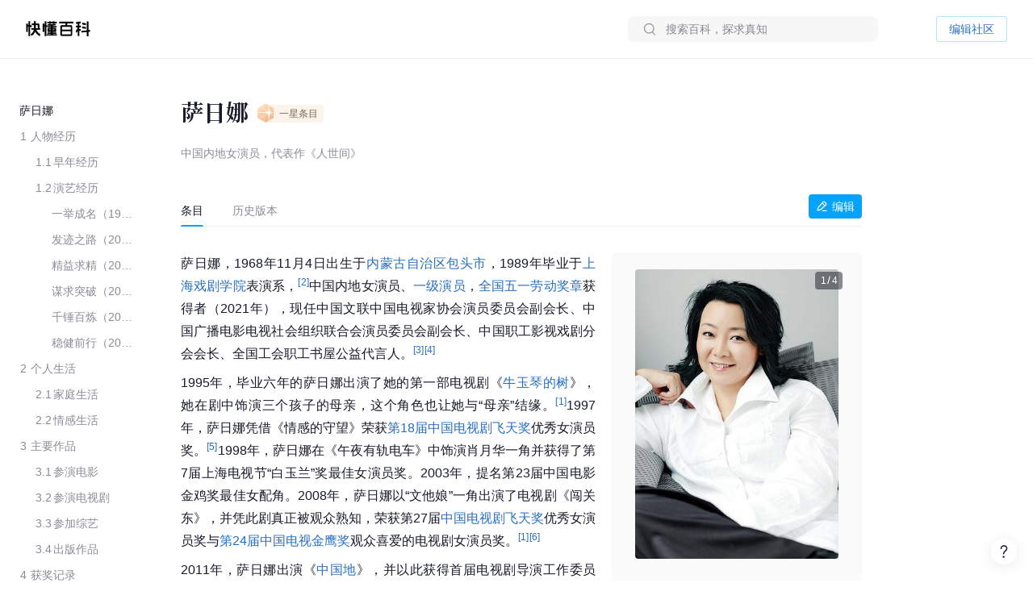

--- FILE ---
content_type: text/html; charset=UTF-8
request_url: https://www.baike.com/wikiid/7218805961455255552
body_size: 164987
content:
<!doctype html><html><head><link rel="preload" href="//p3-sdbk2-media.byteimg.com/tos-cn-i-xv4ileqgde/21c11321beef41f4bc5ad869151973ae~tplv-xv4ileqgde-resize-w:360.image" as="image"><script type="application/json" id="__MODERN_SERVER_DATA__">{"router":{"baseUrl":"/wikiid","params":{}}}</script><link rel="shortcut icon" href="https://lf3-static.bytednsdoc.com/obj/eden-cn/7221eh7ulojnuhd/baike_logo.png" type="image/x-icon"/><link rel="apple-touch-icon-precomposed" href="//lf-search.baike.com/obj/baike/toutiao-fe/baike_community_pc_editor/logo.png"/><script src="https://lf-security.bytegoofy.com/obj/security-secsdk/runtime-v1.0.0.js" project-id="466" nonce="argus-csp-token"></script><script nonce="argus-csp-token">
            ;(function(){
              window._MODERNJS_ROUTE_MANIFEST = {"routeAssets":{"wikiid":{"chunkIds":[9691,9491,5318,4405,6779,1454,110,1551,7594,7789,8213,98,1801,9260,9089,5756,980,5883,4249,7283,3399,9817,3709,9917,5938,2931,2706,1370,4223,1339,4783,7744,8715,6325,1985,4905,2938,2855,7524,7626,5341,9692],"assets":["static/js/lib-arco-a7a0f7f4.3dd577e7.js","static/css/lib-arco-b3ad1ec0.94ac9209.css","static/js/lib-arco-23891f61.e3a88a25.js","static/js/lib-arco-52a51c72.9e01ff3d.js","static/js/lib-arco-68619b34.a6b1e17a.js","static/js/lib-arco-eefe2121.45a237e0.js","static/js/lib-arco-iconbox.bb6c0b3b.js","static/js/lib-react.2060f148.js","static/js/prosemirror.f9de2469.js","static/js/codemirror.6c4ab308.js","static/js/lib-router.2aabf2e3.js","static/js/lib-axios.c3e0cd50.js","static/js/9260.07247800.js","static/js/9089.bcb92a9a.js","static/js/5756.7ee22c5d.js","static/js/980.b5cde0e0.js","static/js/5883.d5b54907.js","static/js/4249.4e1d144c.js","static/js/7283.dcab7c42.js","static/js/3399.460b1067.js","static/js/9817.6219052c.js","static/js/3709.9b7e9729.js","static/js/9917.7d23637a.js","static/js/5938.42dca8dc.js","static/js/2931.acb717d4.js","static/js/2706.ef3efffc.js","static/js/1370.68bcecdb.js","static/js/4223.704eb928.js","static/js/1339.0d887959.js","static/js/4783.0bd7a59e.js","static/js/7744.989231a4.js","static/js/8715.9fa6ce0a.js","static/js/6325.8d1b1b0f.js","static/js/1985.c5a4151d.js","static/js/4905.ce659b76.js","static/js/2938.88605609.js","static/js/2855.f6ff4dac.js","static/js/7524.377eec50.js","static/css/7626.9098c8fa.css","static/js/7626.48e65380.js","static/js/5341.33e84d41.js","static/css/wikiid.6896397a.css","static/js/wikiid.2d73661d.js"],"referenceCssAssets":["static/css/lib-arco-b3ad1ec0.94ac9209.css","static/css/7626.9098c8fa.css","static/css/wikiid.6896397a.css"]},"wikiid_page":{"chunkIds":[4902],"assets":["static/js/async/wikiid_page.40bd2d7d.js"],"referenceCssAssets":[]},"wikiid_$":{"chunkIds":[8989],"assets":["static/js/async/wikiid_$.c4e55c81.js"],"referenceCssAssets":[]},"wikiid_(id)/page":{"chunkIds":[9491,5318,4405,6779,1454,110,1551,6818,1608,7622,5990,4944,9406,4386,3124,127,6751,3150,2263],"assets":["static/js/lib-arco-a7a0f7f4.3dd577e7.js","static/css/lib-arco-b3ad1ec0.94ac9209.css","static/js/lib-arco-23891f61.e3a88a25.js","static/js/lib-arco-52a51c72.9e01ff3d.js","static/js/lib-arco-68619b34.a6b1e17a.js","static/js/lib-arco-eefe2121.45a237e0.js","static/js/lib-arco-iconbox.bb6c0b3b.js","static/js/6818.75e96845.js","static/js/async/1608.b9f332fd.js","static/js/async/7622.27bdf5c5.js","static/js/async/5990.a66c6cbb.js","static/js/4944.376c5aec.js","static/js/9406.2471e372.js","static/js/async/4386.f0137eca.js","static/js/async/3124.b292d9b5.js","static/css/async/127.64abd936.css","static/js/async/127.da7ac340.js","static/js/6751.4ca9395f.js","static/css/async/3150.473e88d4.css","static/js/async/3150.237cb1d6.js","static/css/async/wikiid_(id)/page.de666820.css","static/js/async/wikiid_(id)/page.92a32f19.js"],"referenceCssAssets":["static/css/lib-arco-b3ad1ec0.94ac9209.css","static/css/async/127.64abd936.css","static/css/async/3150.473e88d4.css","static/css/async/wikiid_(id)/page.de666820.css"]},"wikiid_(id)/layout":{"chunkIds":[5136],"assets":["static/js/async/wikiid_(id)/layout.281548a0.js"],"referenceCssAssets":[]}}};
            })();
          </script><script nonce="argus-csp-token">window.BUILD_VERSION="1.0.2.2701"</script><script nonce="argus-csp-token">function isSupportES6(){try{return new Function("(a = 0) => [...[1,2,3]]"),!0}catch(t){return!1}}!1===isSupportES6()&&(location.href="https://lf-cdn-tos.bytescm.com/obj/static/toutiao-fe/error_page/error_page.html?update=1&host="+encodeURIComponent(location.href))</script><script nonce="argus-csp-token">!function(n,t){if(n.LogAnalyticsObject=t,!n[t]){function c(){c.q.push(arguments)}c.q=c.q||[],n[t]=c}n[t].l=Number(new Date)}(window,"collectEvent")</script><script nonce="argus-csp-token">!function(e,r,t,n,a,c,i,o){t="precollect",n="getAttribute",a="addEventListener",(c=function(e){(i=[].slice.call(arguments)).push(Date.now(),location.href),c.p.a.push(i)}).p={a:[]},e[r]=c,a in e&&(c.pcErr=function(a){a=a||e.event,(o=a.target||a.srcElement)instanceof Element||o instanceof HTMLElement?o[n]("integrity")?e[r](t,"sri",o[n]("href")||o[n]("src")):e[r](t,"st",{tagName:o.tagName,url:o[n]("href")||o[n]("src")}):e[r](t,"err",a.error)},c.pcRej=function(n){n=n||e.event,e[r](t,"err",n.reason||n.detail&&n.detail.reason)},e[a]("error",c.pcErr,!0),e[a]("unhandledrejection",c.pcRej,!0))}(window,"SlardarPreloadCollect")</script><style>#initLoading{width:100%;height:100%;position:fixed;left:0;top:0;width:100vw;height:100vh;z-index:-1;background-color:#fff}.baikeLoading{position:absolute;width:24px;height:24px;top:calc(50% - 12px);left:calc(50% - 12px);background-size:contain;stroke:currentColor;fill:none;font-size:20px;color:#05a4fa;animation:arco-loading-circle 1s infinite cubic-bezier(0,0,1,1)}</style><script nonce="argus-csp-token" async src="https://lf-static.applogcdn.com/obj/applog-sdk-static/log-sdk/collect/5/collect.js"></script><link rel="preconnect" href="//ipolyfill.edge-byted.com"><link rel="dns-prefetch" href="//ipolyfill.edge-byted.com"><script src="//ipolyfill.edge-byted.com/0.0.19/polyfill.min.js" crossorigin="" nonce="argus-csp-token"></script><link rel="dns-prefetch" href="https://lf-search.baike.com"><link rel="dns-prefetch" href="https://lf3-pendah.bytetos.com"><link rel="preconnect" href="https://lf-search.baike.com" crossorigin><link rel="preconnect" href="https://lf3-pendah.bytetos.com" crossorigin><title>萨日娜-快懂百科</title><meta name="keywords" content="萨日娜,中国内地女演员，代表作《人世间》,快懂百科,百科,知识,百科全书,娱乐百科,资讯百科,新闻百科,话题百科,电影百科,电视剧百科,视频百科,图片百科,明星百科,行业人物百科,政治人物百科,生活百科,菜品百科,文化百科,知识百科,教育百科,小说百科,个人决策百科,历史百科,地理百科,城市百科"><meta name="description" content="萨日娜，1968年11月4日出生于内蒙古自治区包头市，1989年毕业于上海戏剧学院表演系，中国内地女演员、一级演员，全国五一劳动奖章获得者（2021年），现任中国文联中国电视家协会演员委员会副会长、中国广播电影电视社会组织联合会演员委员会副会长、中国职工影视戏剧分会会长、全国工会职工书屋公益代言人。"><meta property="og:description" content="萨日娜,中国内地女演员，代表作《人世间》,快懂百科,百科,知识,百科全书,娱乐百科,资讯百科,新闻百科,话题百科,电影百科,电视剧百科,视频百科,图片百科,明星百科,行业人物百科,政治人物百科,生活百科,菜品百科,文化百科,知识百科,教育百科,小说百科,个人决策百科,历史百科,地理百科,城市百科"><meta property="og:title" content="萨日娜-快懂百科"><meta property="og:site_name" content="快懂百科"><meta property="og:type" content="website"><meta name="viewport" content="width=1400,initial-scale=1"><link href="//lf-search.baike.com/obj/baike/toutiao-fe/baike_community_pc_editor/static/css/lib-arco-b3ad1ec0.94ac9209.css" rel="stylesheet" crossorigin="anonymous"><link href="//lf-search.baike.com/obj/baike/toutiao-fe/baike_community_pc_editor/static/css/7626.9098c8fa.css" rel="stylesheet" crossorigin="anonymous"><link href="//lf-search.baike.com/obj/baike/toutiao-fe/baike_community_pc_editor/static/css/wikiid.6896397a.css" rel="stylesheet" crossorigin="anonymous"><link href="//lf-search.baike.com/obj/baike/toutiao-fe/baike_community_pc_editor/static/css/async/127.64abd936.css" rel="stylesheet" /><link href="//lf-search.baike.com/obj/baike/toutiao-fe/baike_community_pc_editor/static/css/async/3150.473e88d4.css" rel="stylesheet" /><link href="//lf-search.baike.com/obj/baike/toutiao-fe/baike_community_pc_editor/static/css/async/wikiid_(id)/page.de666820.css" rel="stylesheet" />  <link data-react-helmet="true" rel="canonical" href="https://m.baike.com/wikiid/7218805961455255552"/>
  <meta data-react-helmet="true" name="robots" content="max-snippet:100"/>
<style>#initLoading{opacity: 0;}</style></head><body><script nonce="argus-csp-token">var INJECTED_TCC_DATA = {"byte_replay":0,"enable_sync_session_cookie":0,"relationship_item_title_collapsed_ratio":0.2,"target_dom_tag_list":["BAIKE_HEADER","ABSTRACT_IMAGE_CTN_CLS","CATALOG_CONTAINER","entry_title","TABHEADER","INFOBOX_CONTAINER_ID"],"use_dom_change_reported_path":["/wikiid"],"on_with_query":["test_tag=perf"],"taskEntryClose":{"23":false,"30":false},"taskTypeValidSwitchClose":{"3":false,"4":false,"6":false,"7":false,"8":false,"15":false,"16":false,"17":false,"18":false,"20":false},"taskRelativeLink":{"VIDEO_TRAINING_LINK":"https://shidian.baike.com/college/type/100004?source=navigation_bar&entry_type=college","VIDEO_TASK_DOCUMENT":"https://shidian.baike.com/college/course/7313876504729894953?source=community_home_page&entry_type=college&doc_id=7313836985230278695"},"videoTaskConfigs":{"videoUrlByItemIdPrefix":"https://www.douyin.com/video/","parseVideoURLRegs":["video/(\\d+)","[?&]modal_id=(\\d+)"]},"taskValidConfig":{"currentMinCollectionCount":1,"addMaxCollectionCount":1},"close_simple_task_validation":false,"mission_text":{"3":{"Entry":"该条目需补充摘要图，完成任务可获得$PriceRatio$海贝","BasicTask":"补充摘要图","Mission":"需要补充$Number$张本条目相关摘要图","Price":"$PriceRatio$","PriceUnit":"/合格图片  共$PriceRatio$海贝","EditorCard":[{"text":"需要补充1张本条目相关摘要图","type":"text"}],"EditorNotes":[{"title":"配图说明","link":"https://shidian.baike.com/college/course/7176112933100404795?doc_id=7205807563782029372","list":["尺寸大于800*800px","图文需要有关联度、位置恰当","图片裁切需要清晰完整不变形"]},{"title":"上传建议","list":["平台在抖音百科媒体库提供部分资源，可进行图片检索"]}]},"4":{"Entry":"完成正文图补充任务，至少可获得$PriceRatio$海贝","BasicTask":"补充正文图","Price":"$PriceRatio$","PriceUnit":"/合格图片","Mission":"补充本条目相关正文图与图片注释","EditorCard":[{"text":"在条目中补充合适的正文图与图注","type":"text"}],"EditorNotes":[{"title":"配图说明","link":"https://shidian.baike.com/college/course/7176112933100404795?doc_id=7205807563782029372","list":["需要有图注","尺寸大于400*400px","图文需要有关联度、位置恰当","仅需添加该任务需求相关的内容","图片裁切需要清晰完整不变形","不使用“图册”形式插入图片"]},{"title":"上传建议","list":["人物条目建议但不仅限于加在【个人经历/生平】【作品】等章节中","平台在抖音百科媒体库提供部分资源，可进行图片检索"]}]},"6":{"Entry":"完成$HeadingName$图片补充任务，至少可获得$PriceRatio$海贝","BasicTask":"补充$HeadingName$正文图","Mission":"补充$HeadingName$相关正文图与图片注释","Price":"$PriceRatio$","PriceUnit":"/合格图片","EditorCard":[{"text":"补充“$HeadingName$”图片与图片注释","type":"text"}],"EditorNotes":[{"title":"配图说明","link":"https://shidian.baike.com/college/course/7176112933100404795?doc_id=7205807563782029372","list":["尺寸大于400*400px","图文需要有关联度、位置恰当","图片裁切需要清晰完整不变形"]},{"title":"上传建议","list":["平台在抖音百科媒体库提供部分资源，可进行图片检索"]}]},"7":{"Entry":"该条目需替换摘要图，完成任务可获得$PriceRatio$海贝","BasicTask":"替换摘要图","Mission":"替换本条目相关摘要图","Price":"$PriceRatio$","EditorCard":[{"text":"在条目中替换合适的摘要图","type":"text"}],"EditorNotes":[{"title":"配图说明","link":"https://shidian.baike.com/college/course/7176112933100404795?doc_id=7205807563782029372","list":["尺寸大于800*800px","图文需要有关联度、位置恰当","图片裁切需要清晰完整不变形"]},{"title":"上传建议","list":["平台在抖音百科媒体库提供部分资源，可进行图片检索"]}]},"8":{"Entry":"完成$HeadingName$图片替换任务，至少可获得$PriceRatio$海贝","BasicTask":"替换$HeadingName$正文图","Mission":"替换$HeadingName$相关正文图与图片注释","Price":"$PriceRatio$","PriceUnit":"/合格图片","EditorCard":[{"text":"替换“$HeadingName$”图片与图片注释","type":"text"}],"EditorNotes":[{"title":"配图说明","link":"https://shidian.baike.com/college/course/7176112933100404795?doc_id=7205807563782029372","list":["在条目中替换合适的正文图与图注","需添加图注（表格中图片除外）","尺寸大于400*400px","图文需要有关联度、位置恰当","仅需添加该任务需求相关的内容","图片裁切需要清晰完整不变形","不使用“图册”形式插入图片"]},{"title":"上传建议","list":["人物条目建议但不仅限于加在【个人经历/生平】【作品】等章节中","平台在抖音百科媒体库提供部分资源，可进行图片检索"]}]},"15":{"Entry":"该条目需补充摘要，完成任务可获得$PriceRatio$海贝","BasicTask":"补充摘要内容","Mission":"$FeedbackExplain$","Price":"$PriceRatio$","EditorCard":[{"text":"当前$TargetText$存在【$FeedbackExplain$】问题，请根据内容要求在摘要中补充对应内容","type":"text"}],"EditorNotes":[{"title":"内容要求","link":"https://shidian.baike.com/college/course/7176112933100175419?doc_id=7205813839249244220","list":["需聚焦重要信息，体现重点事件或关键元素（如人物重要经历、成就；事件结果、影响等关键信息点），避免信息罗列冗长","语言描述客观、精炼、平实、中立","内容需引用权威有效的参考资料","内容原创，不直接复制、搬运内容自参考资料或其他百科","注意内容时效性，引用最新数据或信息","内容需无明显错误，如错别字或英文拼写问题等"]}]},"16":{"Entry":"该条目需更新摘要，完成任务可获得$PriceRatio$海贝","BasicTask":"更新摘要内容","Mission":"$FeedbackExplain$","Price":"$PriceRatio$","EditorCard":[{"text":"当前$TargetText$存在【$FeedbackExplain$】问题，请根据内容要求在摘要中更新对应内容","type":"text"}],"EditorNotes":[{"title":"内容要求","link":"https://shidian.baike.com/college/course/7176112933100175419?doc_id=7205813839249244220","list":["语言描述客观、精炼、平实、中立","内容需引用权威有效的参考资料","内容原创，不直接复制、搬运内容自参考资料或其他百科","注意内容时效性，引用最新数据或信息","内容需无明显错误，如错别字或英文拼写问题等"]}]},"17":{"Entry":"补充$HeadingName$正文中的内容，完成任务可获得$PriceRatio$海贝","BasicTask":"补充$HeadingName$正文内容","Mission":"$FeedbackExplain$","Price":"$PriceRatio$","EditorCard":[{"text":"当前$TargetText$存在【$FeedbackExplain$】问题，请根据内容要求在正文中补充对应内容","type":"text"}],"EditorNotes":[{"title":"内容要求","link":"https://shidian.baike.com/college/course/7176112933100175419?doc_id=7205813839249244220","list":["需聚焦重要信息，体现重点事件或关键元素（如人物重要经历、成就；事件结果、影响等关键信息点），避免信息罗列冗长；","语言描述客观、精炼、平实、中立","内容需引用权威有效的参考资料","内容原创，不直接复制、搬运内容自参考资料或其他百科","注意内容时效性，引用最新数据或信息","内容需无明显错误，如错别字或英文拼写问题等"]}]},"18":{"Entry":"更新$HeadingName$正文中的内容，完成任务可获得$PriceRatio$海贝","BasicTask":"更新$HeadingName$正文内容","Mission":"$FeedbackExplain$","Price":"$PriceRatio$","EditorCard":[{"text":"当前$TargetText$存在【$FeedbackExplain$】问题，请根据内容要求在正文中更新对应内容","type":"text"}],"EditorNotes":[{"title":"内容要求","link":"https://shidian.baike.com/college/course/7176112933100175419?doc_id=7205813839249244220","list":["需聚焦重要信息，体现重点事件或关键元素（如人物重要经历、成就；事件结果、影响等关键信息点），避免信息罗列冗长；","语言描述客观、精炼、平实、中立","内容需引用权威有效的参考资料","内容原创，不直接复制、搬运内容自参考资料或其他百科","注意内容时效性，引用最新数据或信息","内容需无明显错误，如错别字或英文拼写问题等"]}]},"19":{"Entry":"优化通用模块","BasicTask":"通用模块","Mission":"优化百科正文内容","Price":"$PriceRatio$","EditorCard":[{"text":"该条目尚不完善，请按照","type":"text"},{"text":"全词任务标准","type":"link","link":"https://shidian.baike.com/wikiid/7288506306230534201"},{"text":"优化条目","type":"text"}],"EditorNotes":[{"title":"内容要求","link":"https://shidian.baike.com/wikiid/7288506306230534201","list":["注意内容准确，符合客观事实","注意内容时效性，使用最新数据或信息","内容需无明显错误，如错别字或英文拼写问题等","注意补充合规参考资料","注意内容表达，行文中立，语句通顺"]}]},"20":{"Entry":"请为本条目摘要补充可佐证、信源可靠的参考资料","BasicTask":"补充摘要参考资料","Mission":"请为本条目摘要补充可佐证、信源可靠的参考资料","Price":"$PriceRatio$","PriceUnit":"/参考资料","EditorCard":[{"text":"请为本条目摘要补充可佐证、信源可靠的参考资料","type":"text"}],"EditorNotes":[{"title":"内容要求","link":"https://shidian.baike.com/wikiid/7142833215529582628","list":["请引用可佐证的参考资料，避免死链、404等","请引用来源权威、可靠的参考资料","在单个信息点、单句或段落后进行标注","请仅在摘要区域补充参考资料，不进行其他操作（如补图等）","选择图书、古籍、电子文献、期刊报纸作为参考资料时，请先查阅右上角详细说明后再添加，确保参考资料必填信息完整"]}]},"21":{"Entry":"请为本条目插入或创建相关合集","BasicTask":"补充合集","Mission":"请为本条目插入或创建相关合集","Price":"$PriceRatioList$","PriceUnit":"","PriceTip":"插入已有合集5海贝，创建合集50海贝","EditorCard":[{"text":"请为本条目插入或创建相关合集","type":"text"}],"EditorNotes":[{"title":"任务要求","link":"https://shidian.baike.com/college/course/7301610921539944448?source=community_home_page&entry_type=college&anchor=lowvk5lzrdy&doc_id=7300853895680327720","list":["插入合格合集5海贝，新建合格合集50海贝","补充与条目自身属性或最新动态强相关的合集","单次任务仅能添加一个合集","合集主题需客观、准确且有意义","每个合集至少需要包含3个条目","合集主题避免与条目中的一级章节重复","合集至少需要添加一条合规参考资料"]},{"title":"任务建议","list":["可以选择在条目下搜索、编辑现有合集，或创建新的合集","新建/编辑合集后，请尽快在条目编辑页提交发布，避免任务失效"]}]},"22":{"Entry":"全词任务","BasicTask":"全词","Mission":"全词任务","Price":"$PriceRatio$","EditorCard":[{"text":"该条目尚不完善，请按照","type":"text"},{"text":"全词任务标准","type":"link","link":"https://shidian.baike.com/wikiid/7288506306230534201"},{"text":"优化条目","type":"text"}],"EditorNotes":[{"title":"内容要求","link":"https://shidian.baike.com/wikiid/7288506306230534201","list":["注意内容准确，符合客观事实","注意内容时效性，使用最新数据或信息","内容需无明显错误，如错别字或英文拼写问题等","注意补充合规参考资料","注意内容表达，行文中立，语句通顺"]}]},"23":{"Entry":"补充章节","BasicTask":"补充章节","PriceUnit":"","Mission":"$FeedbackExplain$，请结合内容要求补充对应章节内容","Price":"$PriceRatio$","EditorCard":[{"text":"$FeedbackExplain$，请结合内容要求，在文中补充对应章节内容","type":"text"}],"EditorNotes":[{"title":"任务要求","link":"https://shidian.baike.com/college/course/7176112933100175419?doc_id=7205813839249244220","list":["语言描述客观、精炼、平实、中立","内容需引用权威有效的参考资料","内容原创，不直接复制、搬运内容自参考资料或其他百科","注意内容时效性，引用最新数据或信息","内容需无明显错误，如错别字或英文拼写问题等"]},{"title":"任务建议","list":["暂不支持二次编辑未通过版本内容，可在提交时将新增内容备份"]}]},"24":{"Entry":"补充摘要内容","BasicTask":"补充摘要内容","PriceUnit":"","Mission":"缺少$FeedbackExplain$","Price":"$PriceRatio$","EditorCard":[{"text":"当前摘要内容存在缺少【$FeedbackExplain$】问题，请根据内容要求在摘要中补充对应内容","type":"text"}],"EditorNotes":[{"title":"内容要求","link":"https://shidian.baike.com/college/course/7176112933100175419?doc_id=7205813839249244220","list":["需聚焦重要信息，体现重点事件或关键元素（如人物重要经历、成就；事件结果、影响等关键信息点），避免信息罗列冗长","语言描述客观、精炼、平实、中立","内容需引用权威有效的参考资料","内容原创，不直接复制、搬运内容自参考资料或其他百科","注意内容时效性，引用最新数据或信息","内容需无明显错误，如错别字或英文拼写问题等"]}]},"25":{"Entry":"补充正文内容","BasicTask":"补充正文内容","PriceUnit":"","Mission":"缺少$FeedbackExplain$","Price":"$PriceRatio$","EditorCard":[{"text":"当前正文内容存在缺少【$FeedbackExplain$】问题，请根据内容要求在正文中补充对应内容","type":"text"}],"EditorNotes":[{"title":"内容要求","link":"https://shidian.baike.com/college/course/7176112933100175419?doc_id=7205813839249244220","list":["需聚焦重要信息，体现重点事件或关键元素（如人物重要经历、成就；事件结果、影响等关键信息点），避免信息罗列冗长","语言描述客观、精炼、平实、中立","内容需引用权威有效的参考资料","内容原创，不直接复制、搬运内容自参考资料或其他百科","注意内容时效性，引用最新数据或信息","内容需无明显错误，如错别字或英文拼写问题等"]}]},"26":{"Entry":"优化特色模块","BasicTask":"特色模块","PriceUnit":"","Mission":"补充特色头图、大事记等内容","Price":"$PriceRatio$","EditorCard":[{"text":"请根据特色模块内容标准优化条目","type":"text"}],"EditorNotes":[{"title":"内容要求","link":"https://www.baike.com/college/type/100003?entry_type=college","list":["特色头图：选择或上传一张适宜的摘要图标记为特色头图，要求尺寸大于800*800px，图片画质清晰，主体展示完整无遮挡、居中且大小适宜；","关联抖音账号：选择与该词条主体一致且经官方认证的抖音账号进行关联；","大事记：选择词条主体最重要的3-10个事件，表述客观语言精炼，视频选择优质有代表性且与内容关联性强的视频；","参考资料：可新增或引用已有的权威参考资料佐证内容真实性；"]}],"EditorNotes2":[{"title":"内容要求","templateId":1,"name":"star","link":"https://www.baike.com/college/course/7411101681468833803?source=navigation_bar&entry_type=college&doc_id=7410235252583759912","list":["特色头图：选择或上传一张适宜的摘要图，并标记为特色头图，要求图片画质尽可能清晰，主体正脸展示完整无明显遮挡、居中且大小适宜；","抖音账号：选择与该词条主体一致且经官方认证的抖音账号进行关联；","特点标签：用短语描述主体的最主要荣誉、称号或广为人知的鲜明特点；（非必须，如有可填写）","大事记：选择词条主体最重要的3-10个事件，表述客观语言精炼，视频选择优质有代表性且与内容关联性强的视频；事件数最多不超过15，特殊情况除外；","参考资料：可新增或引用已有的权威参考资料佐证内容真实性。"]},{"title":"内容要求","templateId":2,"name":"creator","link":"https://www.baike.com/college/course/7408774995578454028?source=navigation_bar&entry_type=college&doc_id=7390242011319107624","list":["特色头图：选择或上传一张适宜的摘要图，并标记为特色头图，要求图片画质尽可能清晰，主体正脸展示完整无明显遮挡、居中且大小适宜；","抖音账号：选择与该词条主体一致且经官方认证的抖音账号进行关联；","特点标签：用短语描述主体的最主要荣誉、称号或广为人知的鲜明特点；（非必须，如有可填写）","走红原因：通过挖掘创作者资料，观察早期作品内容、风格，用80~138字符概括描述创作者本名（若有则写、作品风格与账号人设、具体走红事件等，请勿描述过于宽泛；","大事记：选择词条主体最重要的3-10个事件，表述客观语言精炼，视频选择优质有代表性且与内容关联性强的视频；事件数最多不超过15，特殊情况除外；","参考资料：可新增或引用已有的权威参考资料佐证内容真实性。"]},{"title":"内容要求","templateId":3,"name":"school","link":"https://www.baike.com/college/type/100003?entry_type=college","list":["特色头图：选择或上传一张适宜的摘要图，并标记为特色头图，要求图片画质尽可能清晰，主体正脸展示完整无明显遮挡、居中且大小适宜；","抖音账号：选择与该词条主体一致且经官方认证的抖音账号进行关联。"]},{"title":"内容要求","templateId":4,"name":"athlete","link":"https://www.baike.com/college/course/7408129173325103141?source=navigation_bar&entry_type=college&doc_id=7390245869393805327","list":["特色头图：选择或上传一张适宜的摘要图，并标记为特色头图，要求图片画质尽可能清晰，主体正脸展示完整无明显遮挡、居中且大小适宜；","抖音账号：选择与该词条主体一致且经官方认证的抖音账号进行关联。","特点标签：用短语描述主体的最主要荣誉、称号或广为人知的鲜明特点；（非必须，如有可填写）","大事记：选择词条主体最重要的3-10个事件，表述客观语言精炼，视频选择优质有代表性且与内容关联性强的视频；事件数最多不超过15，特殊情况除外；","参考资料：可新增或引用已有的权威参考资料佐证内容真实性。"]},{"title":"内容要求","templateId":5,"name":"meme","link":"https://www.baike.com/college/type/100003?entry_type=college","list":["特色头图：选择或上传一张与热梗出处强相关的摘要图并标记为特色头图，要求尺寸大于800*800px，图片画质清晰，主体展示完整无遮挡、居中且大小适宜；","这是什么梗：简洁地叙述热梗因什么事件走红的，需要包含的必要信息点：概述热梗事件（时间、地点、人物、起因、经过、结果）、热梗的含义（这个热梗词语是什么意思，及引申含义）；","事件脉络：推荐选择热梗词条主体最重要的3-10个事件，展示热梗事件从产生、走红、后续发酵的关键历程，若热梗无明确相关后续事件，仅有热梗起因则此模块不做展示。表述客观语言精炼，视频选择优质有代表性且与内容关联性强的视频（如有）；","相关百科：选择并标注热梗产生事件中涉及的相关人物或者其他相关主体词条；","参考资料：可新增或引用已有的权威参考资料佐证内容真实性。"]},{"title":"内容要求","templateId":6,"name":"animal","link":"https://www.baike.com/college/type/100003?entry_type=college","list":["特色头图：选择或上传一张适宜的摘要图标记为特色头图，要求尺寸大于800*800px，图片画质清晰，主体展示完整无遮挡、居中且大小适宜；避免可能引起不适的，如爬行动物、两栖动物等；","特点标签：动物最具特色的客观描述，最多填写3个特色标签，注意与义项和基本信息去重；","物种对比：完善中文名、拉丁学名、分类信息（上溯两个阶元）、形态特征（基本信息栏“主要特征”分组中的所有信息，其中野外识别特征表达需精简）、分布范围、保护等级等，特别注意核对与优化基本信息栏“主要特征”分组中的：体长、高度、翼长、直径、野外识别特征，对比项不要有缺失（分布范围、保护等级等）；","参考资料：可新增或引用已有的权威参考资料佐证内容真实性。"]},{"title":"内容要求","templateId":7,"name":"movie","link":"https://www.baike.com/college/type/100003?entry_type=college","list":["特色头图（竖版海报）：优先选取影视剧所属国家/地区的官方海报，避免使用单个角色的海报（特殊情况除外），并标记为特色头图，图片应使用竖版，注意整体美观、清晰、无水印、无拉伸/变形、无黑边、不涉及色情、暴力及其他敏感元素；","特点标签：用短语描述主体的最主要荣誉、称号或广为人知的鲜明特点；（非必须，如有可填写）","剧情简介：简洁地概括故事的核心情节，主要角色等，同时保留悬念，避免剧透；","参考资料：可新增或引用已有的权威参考资料佐证内容真实性。"]},{"title":"内容要求","templateId":8,"name":"TV","link":"https://www.baike.com/college/type/100003?entry_type=college","list":["特色头图（竖版海报）：优先选取影视剧所属国家/地区的官方海报，避免使用单个角色的海报（特殊情况除外），并标记为特色头图，图片应使用竖版，注意整体美观、清晰、无水印、无拉伸/变形、无黑边、不涉及色情、暴力及其他敏感元素；","特点标签：用短语描述主体的最主要荣誉、称号或广为人知的鲜明特点；（非必须，如有可填写）","剧情简介：简洁地概括故事的核心情节，主要角色等，同时保留悬念，避免剧透；","参考资料：可新增或引用已有的权威参考资料佐证内容真实性。"]},{"title":"内容要求","templateId":9,"name":"business","link":"https://www.baike.com/college/type/100003?entry_type=college","list":["特色头图：选择或上传一张适宜的摘要图，并放置在第一位，标记为“特色头图”。要求人物真实肖像近照，商务照优先，尺寸大于800*800px，图片画质清晰，主体展示完整无遮挡、居中且大小适宜；","特点标签：根据富豪榜排名撰写特点并关联相应合集（如果合集存在），如不在规定榜单排名内，可不撰写；富豪榜优先级排序：福布斯全球富豪榜（取前100）＞福布斯中国内地富豪榜（取前100）＞ 胡润全球富豪榜（取前100）＞ 胡润百富榜（取前100）；","大事记：选择词条主体最重要的3-10个事件，表述客观语言精炼，视频选择优质有代表性且与内容关联性强的视频；","参考资料：可新增或引用已有的权威参考资料佐证内容真实性。"]},{"title":"内容要求","templateId":10,"name":"writer","link":"https://www.baike.com/college/type/100003?entry_type=college","list":["特色头图：选择或上传一张适宜的摘要图标记为特色头图，要求尺寸大于800*800px，图片画质清晰，主体展示完整无遮挡、居中且大小适宜；","特点标签：展示人物特征的重要标签，如【推理小说女王】、【中国二十世纪三年的“文学洛神”】，建议为个人荣誉获奖等。也可从所在的重要集合概念中生产，如【京派作家】【侦探小说作家】【惊悚小说作家】，可点选关联对应合集（如果有）。需避免与义项名、基本信息（部分）发生信息重复，客观、准确，避免出现事实错误；","大事记：选择词条主体最重要的3-10个事件，表述客观语言精炼，相关视频或关联作品百科词条只能选择其一，建议优先选取关联百科词条；","参考资料：可新增或引用已有的权威参考资料佐证内容真实性。"]},{"title":"内容要求","templateId":11,"name":"historicalFigure","link":"https://www.baike.com/college/type/100003?entry_type=college","list":["特色头图：选择或上传一张适宜的摘要图标记为特色头图，要求尺寸大于800*800px，图片画质清晰，主体展示完整无遮挡、居中且大小适宜；","特点标签：简短描述人物历史地位，展示人物特征或所在集合，如【中国在位时间最长的皇帝】、【云台二十八将】等，避免与义项名、基本信息发生信息重复；","大事记：以事实为依据，选择词条主体最重要的3-20个事件，完整概述人物的一生，覆盖体现人物及其所经历朝代各方面变化的重大节点；表述客观，语言精炼，视频（非必须）选择优质有代表性且与内容关联性强的视频；","参考资料：可新增或引用已有的权威参考资料佐证内容真实性。"]}]},"27":{"Entry":"该条目需补充摘要图，完成任务可获得$PriceRatio$海贝","BasicTask":"补充摘要图","Mission":"需要补充$Number$张本条目相关摘要图","Price":"$PriceRatio$","PriceUnit":"/合格图片  共$Number$海贝","EditorCard":[{"text":"需要补充$Number$张本条目相关摘要图","type":"text"}],"EditorNotes":[{"title":"配图说明","link":"https://shidian.baike.com/college/course/7176112933100404795?doc_id=7205807563782029372","list":["数量：补充$Number$张","尺寸：大于800*800px","排序：选择质量最高的，放在摘要图首图位置","图文需要有关联度、位置恰当","图片裁切需要清晰完整不变形","差异：图片尽可能丰富，避免全是一类图片"]}]},"30":{"Entry":"视频任务","BasicTask":"视频任务","PriceUnit":"/合格视频","Mission":"视频任务","Price":"$PriceRatio$","EditorCard":[],"EditorNotes":[]},"70":{"BasicTask":"专项新建","PriceUnit":"","Price":"$PriceRatio$","EditorCard":[{"text":"根据","type":"text"},{"text":"任务要求","type":"link","link":"https://www.baike.com/college/course/7387362606761164840?doc_id=7342359421890822178"},{"text":"标准新建或完善条目","type":"text"}],"EditorNotes":[{"title":"内容要求","link":"https://shidian.baike.com/college/course/7176112933100175419?doc_id=7205813839249244220","list":["注意内容准确,符合客观事实","注意内容时效性,使用最新数据或信息","内容需无明显错误,如错别字或英文拼写问题等","注意补充合规参考资料","注意内容表达,行文中立,语句通顺"]}]}},"mission_valid":{"3":{"flag":[false,true,true],"desc":["满足2个条件，才可以提交","1. 摘要图字段更新","2. 其他字段不更新"],"checkers":[{"fn":"gt","params":["${state.abstractImageModel.imageList.length}","${state.formdata.originFormdata.headImageList.length}"],"ignoreRes":true},{"fn":"isImageListChange","params":["${state.abstractImageModel.imageList}","${state.formdata.originFormdata.headImageList}"],"ignoreRes":true},{"fn":"logicOp","params":["${res0}","${res1}","|"]},{"fn":"judgeContentChange","params":["${state.formdata.originFormdata.content}","${state.docContent.content}"]},{"fn":"judgeNoneContentFieldEqual","params":["${state}",["headImageList","bigEventData"]]}]},"4":{"flag":[false,true],"desc":["1. 该插入图片的地方有插入图片","2. 其他地方不应该有修改","contentNodeId可能有三种情况，","a. 标题补图（获取指定标题下面的所有内容，这部分内容需满足如下条件才能提交：1. 有图片的新增&修改，2. 有或者没有新增回车/空格  3. 文本内容不能修改）","b. 段落(获取当前段落所属标题下的所有内容，其同样需要满足a中的条件)","c. 图册(获取当前图册所属标题下的所有内容，其同样需要满足a中的条件)","其余不归属于当前标题下的内容都不能更改，若有更改则不允许提交。"],"checkers":[{"fn":"validContentImageTask","params":["${state.lightYearEngine.globalSimpleTaskList[0].Task.ContentNodeID}","${newDoc}","${oldDoc}"]},{"fn":"judgeNoneContentFieldEqual","params":["${state}",["bigEventData"]]}]},"6":{"flag":[false,true],"desc":["1. 该插入图片的地方有插入图片","2. 其他地方不应该有修改","contentNodeId可能有三种情况，","a. 标题补图（获取指定标题下面的所有内容，这部分内容需满足如下条件才能提交：1. 有图片的新增&修改，2. 有或者没有新增回车/空格  3. 文本内容不能修改）","b. 段落(获取当前段落所属标题下的所有内容，其同样需要满足a中的条件)","c. 图册(获取当前图册所属标题下的所有内容，其同样需要满足a中的条件)","其余不归属于当前标题下的内容都不能更改，若有更改则不允许提交。"],"checkers":[{"fn":"validContentImageTask","params":["${state.lightYearEngine.globalSimpleTaskList[0].Task.ContentNodeID}","${newDoc}","${oldDoc}"]},{"fn":"judgeNoneContentFieldEqual","params":["${state}",["bigEventData"]]}]},"7":{"flag":[false,true,true],"desc":["满足2个条件，才可以提交","1. 摘要图字段更新","2. 其他字段不更新"],"checkers":[{"fn":"gt","params":["${state.abstractImageModel.imageList.length}","${state.formdata.originFormdata.headImageList.length}"],"ignoreRes":true},{"fn":"isImageListChange","params":["${state.abstractImageModel.imageList}","${state.formdata.originFormdata.headImageList}"],"ignoreRes":true},{"fn":"logicOp","params":["${res0}","${res1}","|"]},{"fn":"judgeContentChange","params":["${state.formdata.originFormdata.content}","${state.docContent.content}"]},{"fn":"judgeNoneContentFieldEqual","params":["${state}",["headImageList","bigEventData"]]}]},"8":{"flag":[false,true],"desc":["1. 该插入图片的地方有插入图片","2. 其他地方不应该有修改","contentNodeId可能有三种情况，","a. 标题补图（获取指定标题下面的所有内容，这部分内容需满足如下条件才能提交：1. 有图片的新增&修改，2. 有或者没有新增回车/空格  3. 文本内容不能修改）","b. 段落(获取当前段落所属标题下的所有内容，其同样需要满足a中的条件)","c. 图册(获取当前图册所属标题下的所有内容，其同样需要满足a中的条件)","其余不归属于当前标题下的内容都不能更改，若有更改则不允许提交。"],"checkers":[{"fn":"validContentImageTask","params":["${state.lightYearEngine.globalSimpleTaskList[0].Task.ContentNodeID}","${newDoc}","${oldDoc}"]},{"fn":"judgeNoneContentFieldEqual","params":["${state}",["bigEventData"]]}]},"15":{"flag":[false],"checkers":[{"fn":"validConfigFn","params":[{"headingNodeId":"","forbiddenChangeNodeTypeList":["image","block_image"],"ignoreEmptyParagraph":true,"isCheckAll":false},{"oldDoc":"${oldDoc}","newDoc":"${newDoc}"}]}]},"16":{"flag":[false],"checkers":[{"fn":"validConfigFn","params":[{"headingNodeId":"","forbiddenChangeNodeTypeList":["image","block_image"],"ignoreEmptyParagraph":true,"isCheckAll":false},{"oldDoc":"${oldDoc}","newDoc":"${newDoc}"}]}]},"17":{"flag":[false],"checkers":[{"fn":"getBoolean","params":["${state.lightYearEngine.globalSimpleTaskList[0].Task.ContentNodeID}",false],"ignoreRes":true},{"fn":"validConfigFn","params":[{"headingNodeId":"${state.lightYearEngine.globalSimpleTaskList[0].Task.ContentNodeID}","forbiddenChangeNodeTypeList":["image","block_image"],"ignoreEmptyParagraph":true,"isCheckAll":"${res0}"},{"oldDoc":"${oldDoc}","newDoc":"${newDoc}"}]}]},"18":{"flag":[false],"checkers":[{"fn":"getBoolean","params":["${state.lightYearEngine.globalSimpleTaskList[0].Task.ContentNodeID}",false],"ignoreRes":true},{"fn":"validConfigFn","params":[{"headingNodeId":"${state.lightYearEngine.globalSimpleTaskList[0].Task.ContentNodeID}","forbiddenChangeNodeTypeList":["image","block_image"],"ignoreEmptyParagraph":true,"isCheckAll":"${res0}"},{"oldDoc":"${oldDoc}","newDoc":"${newDoc}"}]}]},"20":{"flag":[false,true],"checkers":[{"fn":"validConfigFn","params":[{"headingNodeId":"","forbiddenChangeNodeTypeList":["image","block_image","structured_table"],"requireChangeNodeTypeList":["reference"],"ignoreTextChange":true},{"oldDoc":"${oldDoc}","newDoc":"${newDoc}"}]},{"fn":"judgeNoneContentFieldEqual","params":["${state}",["reference","bigEventData"]]}]},"21":{"flag":[false,true,true],"desc":["满足2个条件，才可以提交","1. 用户补充了合集","2. 合集数量>=X(X支持配置，本期为1)","3. 没有修改合集以外内容","4. 用户本次新增合集数<=Q(Q支持配置，本期为1)"],"checkers":[{"fn":"eq","params":["${state.collection.collectionList.length}",1]},{"fn":"judgeContentChange","params":["${state.formdata.originFormdata.content}","${state.docContent.content}"]},{"fn":"judgeNoneContentFieldEqual","params":["${state}",["collectionList","bigEventData"]]}]},"23":{"flag":[false,false,true],"desc":["满足以下条件版本才可以点击发布并提报","1. 至少有新增X级章节且章节下有内容","   a. 本期X=1，X支持配置。当X=2，即用户新增1/2级章节都符合要求","   b. 新增章节名与BPO下发的任务章节名保持一致","   c. 该章节数必须+1","2. 没有修改Infobox、词条描述、摘要图、人物关系"],"checkers":[{"fn":"getHeadingCountByLevel","params":["${oldDoc}",1],"ignoreRes":true},{"fn":"getHeadingCountByLevel","params":["${newDoc}",1],"ignoreRes":true},{"fn":"sum","params":[["${res0}",1]],"ignoreRes":true},{"fn":"isEqual","params":["${res1}","${res2}"]},{"fn":"hasTargetTaskTitle","params":["${newDoc}",1,"${state.lightYearEngine.globalSimpleTaskList[0]}"]},{"fn":"judgeNoneContentFieldEqual","params":["${state}",["collectionList","reference","note","bigEventData"]]}]},"24":{"flag":[false,true],"checkers":[{"fn":"validConfigFn","params":[{"headingNodeId":"","forbiddenChangeNodeTypeList":["image","block_image","structured_table"],"ignoreEmptyParagraph":true,"isCheckAll":false},{"oldDoc":"${oldDoc}","newDoc":"${newDoc}"}]},{"fn":"judgeNoneContentFieldEqual","params":["${state}",["collectionList","reference","note","bigEventData"]]}]},"25":{"flag":[false,true],"checkers":[{"fn":"validConfigFn","params":[{"headingNodeId":"","forbiddenChangeNodeTypeList":["image","block_image","structured_table"],"isOnlyBodyContent":true,"ignoreEmptyParagraph":true,"isCheckAll":false},{"oldDoc":"${oldDoc}","newDoc":"${newDoc}"}]},{"fn":"judgeNoneContentFieldEqual","params":["${state}",["collectionList","reference","note","bigEventData"]]}]},"26":{"flag":[false],"checkers":[{"fn":"validContentSpecialTask","params":["${state}",[{"moduleType":"BigEvent","moduleData":"${state.bigEventModel.isEmpty}","isInversion":false},{"moduleType":"hotReason","moduleData":"${state.hotReason.content.content[0].content[0].text}","isInversion":true},{"moduleType":"BackgroundImage","moduleData":"${state.abstractImageModel.specialBaikeImageList[0].id}","isInversion":true},{"moduleType":"RelatedDoc","moduleData":"${state.specialWikiModel.relatedDocList.length}","isInversion":true},{"moduleType":"DocComparison","moduleData":"${state.specialWikiModel.docComparisonList.length}","isInversion":true}]]}]},"27":{"flag":[false,true,true],"desc":["满足2个条件，才可以提交","1. 摘要图字段更新","2. 其他字段不更新"],"checkers":[{"fn":"gt","params":["${state.abstractImageModel.imageList.length}","${state.formdata.originFormdata.headImageList.length}"],"ignoreRes":true},{"fn":"isImageListChange","params":["${state.abstractImageModel.imageList}","${state.formdata.originFormdata.headImageList}"],"ignoreRes":true},{"fn":"logicOp","params":["${res0}","${res1}","|"]},{"fn":"judgeContentChange","params":["${state.formdata.originFormdata.content}","${state.docContent.content}"]},{"fn":"judgeNoneContentFieldEqual","params":["${state}",["headImageList","bigEventData"]]}]}},"disabledImageOptimize":false,"disbaledUnsolvedModalWhenSubmit":false,"nominatedCodeAndTipsMap":{"-41004":"当前条目申诉中，暂不可以提报","-41000":"当前条目提报中，暂不可以提报","-41002":"当前条目存在删除讨论，暂不可以提报","-410007":"当周提报次数已用完","-40020":"当前条目正在评审中，请等待评审结果出来后再提报","-40014":"当前任务已在审核中，无需重复提报"},"nominatedCodeAndTipsSandboxMap":{"-41004":"当前条目申诉中，暂不可以提报","-41000":"当前条目提报中，暂不可以提报","-41002":"当前过程稿对应条目存在删除讨论，暂不可以提报","-410007":"当周提报次数已用完","-40020":"当前条目正在评审中，请等待评审结果出来后再提报","-40014":"当前任务已在审核中，无需重复提报"},"nominatedTaskAndTipsMap":{"-41000":"当前条目提报中，暂不可以提报","-41002":"当前条目存在删除讨论，暂不可以提报","-40022":"当前条目存在提报/申诉中,暂不可以提报","-40014":"当前任务已在审核中，无需重复提报"},"nominatedTaskAndTipsSandboxMap":{"-41000":"当前条目提报中，暂不可以提报","-41002":"当前过程稿对应条目存在删除讨论，暂不可以提报","-40022":"当前条目存在提报/申诉中,暂不可以提报","-40014":"当前任务已在审核中，无需重复提报"},"use_new_editor":{"use_new_reference_diff":true},"editor_link_limit":100,"isUnloginUserOpenNewCsrPage":true,"releasePercentage":1,"unifiedSwitch":{"video":{"show_editor_video":true}},"speculative_rules":{"need_login":true,"__base_rules":[{"source":"list","urls":["/","/edit_community"],"eagerness":"moderate"}],"/edit_community":[{"source":"list","urls":["/"]},{"source":"document","where":{"and":[{"href_matches":"/*"},{"not":{"href_matches":"/edit_community"}}]},"eagerness":"moderate"}],"/":[{"source":"list","urls":["/edit_community"]},{"source":"document","where":{"and":[{"href_matches":"/*"},{"not":{"href_matches":"/"}}]},"eagerness":"moderate"}],"/task_center/**":[{"source":"list","urls":["/","/edit_community"]},{"source":"document","where":{"and":[{"href_matches":"/*"},{"not":{"href_matches":"/task_center/*"}}]},"eagerness":"moderate"}]},"header_navigation":{"user":[{"title":"社区首页","link":"/edit_community","tab":"/edit_community"},{"title":"任务中心","link":"/task_center/partialOptimize","tab":"/task_center"},{"title":"兴趣小组","link":"/community_group_landing","tab":"/community_group_landing"},{"title":"编辑学园","link":"/college/home?source=navigation_bar","tab":"/college"},{"title":"星级条目","link":"/aggregation?enter_from=navigation_bar","tab":"/aggregation"}],"hotUser":[{"title":"社区首页","link":"/edit_community","tab":"/edit_community"},{"title":"任务中心","link":"/task_center/hotTask?subPage=hot_doc_create&source=hot_task","tab":"/task_center"},{"title":"兴趣小组","link":"/community_group_landing","tab":"/community_group_landing"},{"title":"编辑学园","link":"/college/home?source=navigation_bar","tab":"/college"},{"title":"星级条目","link":"/aggregation?enter_from=navigation_bar","tab":"/aggregation"}],"agency":[{"title":"社区首页","link":"/edit_community","tab":"/edit_community"},{"title":"公会任务","link":"/affair/agency/task?source=navigation_bar","tab":"/affair/agency/task"},{"title":"编辑学园","link":"/college/home?source=navigation_bar","tab":"/college"},{"title":"星级条目","link":"/aggregation?enter_from=navigation_bar","tab":"/aggregation"}]},"isNewCsrPage":true,"runtime_env":"prod","env_tag":"prod","web_id":"7583486700316296723"};var __is_prerender__ = 0;</script><script nonce="argus-csp-token" id="prefetch-data">var __userInfo__ = null;var __userPermission__ = null;var __userFeedbackButton__ ={"visible":true,"faq_url":"https://shidian.baike.com/wikiid/7158373713467998222","feedback_url":"https://wenjuan.feishu.cn/m/cfm?t=ssrZsB1RqdKi-jjl3&user_id="};var __prefetch_doc_data__ = {"VersionNumber":362,"ColorDead":false,"DocMeta":{"DocID":"7218805961455255552","LatestVersionID":"7582552960924942372","CreateTime":"1680769251","IncentiveItemID":"0","NeedSmartCrop":true,"WikiDocIDV1":"10519880","WikiDocIDV2":"6615829186928832963","SandboxDocID":"0","OriginalDocID":"0","Title":"萨日娜","DisplayStatus":1,"EditStatus":1,"BizID":1,"KGID":"340976","BusinessVisibility":60,"ReviewVisibility":60,"FinalVisibility":60,"ProtectStatus":7,"QualityLevel":1,"DocSource":3,"SpecialWikiVisibility":10},"VersionContent":{"InfoboxTemplateID":"7148818076946726948","IsRemoveInfobox":false,"IsRemoveHeadImage":false,"HeadImageList":[{"Width":289,"Height":414,"URL":"//p3-sdbk2-media.byteimg.com/tos-cn-i-xv4ileqgde/21c11321beef41f4bc5ad869151973ae~tplv-xv4ileqgde-image.image","Alt":"","Align":"left","ID":"7236321149250961420","Version":"1","Name":"萨日娜.png","License":"","QuoteUserID":"734949849956803","Note":"[{\"type\":\"paragraph\",\"attrs\":{},\"children\":[{\"type\":\"text\",\"children\":null,\"text\":\"萨日娜\",\"node_id\":\"\"}],\"node_id\":\"lmst2l9jx3z\"}]"},{"Width":8000,"Height":12000,"URL":"//p3-sdbk2-media.byteimg.com/tos-cn-i-xv4ileqgde/57207c5b85ad45a6af9db9f9f22f84b1~tplv-xv4ileqgde-image.image","Alt":"","Align":"left","ID":"7440427422576541707","Version":"1","Name":"cac7b45078178c6ed269c2344cda01c6.jpeg","License":"","Copyright":"no_copyright","QuoteUserID":"226925679500329","Note":"[]"},{"Width":800,"Height":1152,"URL":"//p3-sdbk2-media.byteimg.com/tos-cn-i-xv4ileqgde/2c62f83e59a0424898a632fd2312b740~tplv-xv4ileqgde-image.image","Alt":"","Align":"left","ID":"7440435879342047268","Version":"1","Name":"74d14a92e73f5ac54b8c907fd9c87718.jpeg","License":"","Copyright":"no_copyright","QuoteUserID":"226925679500329","Note":"[]"},{"Width":871,"Height":1280,"URL":"//p3-sdbk2-media.byteimg.com/tos-cn-i-xv4ileqgde/cdfe4bf204884b9f92b0a69f009b6771~tplv-xv4ileqgde-image.image","Alt":"","Align":"left","ID":"7440430102816538660","Version":"1","Name":"181dd114a974f8c4b4523c1c1903b3ee.jpeg","License":"","Copyright":"no_copyright","QuoteUserID":"226925679500329","Note":"[]"}],"Subtitle":"中国内地女演员，代表作《人世间》","Infobox":"[{\"type\":\"infobox_group\",\"children\":[{\"type\":\"text\",\"children\":null,\"node_id\":\"\"}],\"node_id\":\"\"},{\"type\":\"infobox_key\",\"attrs\":{\"property_id\":\"别名\",\"property_type\":\"SYSTEM\"},\"children\":[{\"type\":\"text\",\"children\":null,\"text\":\"别名\",\"node_id\":\"\"}],\"node_id\":\"\"},{\"type\":\"infobox_value\",\"children\":[{\"type\":\"paragraph\",\"attrs\":{},\"children\":[{\"type\":\"text\",\"children\":null,\"text\":\"萨仁娜\",\"node_id\":\"\"}],\"node_id\":\"lg4um44b1mrj\"}],\"node_id\":\"\"},{\"type\":\"infobox_key\",\"attrs\":{\"property_id\":\"外文名\",\"property_type\":\"SYSTEM\"},\"children\":[{\"type\":\"text\",\"children\":null,\"text\":\"外文名\",\"node_id\":\"\"}],\"node_id\":\"\"},{\"type\":\"infobox_value\",\"children\":[{\"type\":\"paragraph\",\"attrs\":{},\"children\":[{\"type\":\"text\",\"children\":null,\"text\":\"Rina Sa\",\"node_id\":\"\"}],\"node_id\":\"lg4um44b12mi\"}],\"node_id\":\"\"},{\"type\":\"infobox_key\",\"attrs\":{\"property_id\":\"国籍\",\"property_type\":\"SYSTEM\"},\"children\":[{\"type\":\"text\",\"children\":null,\"text\":\"国籍\",\"node_id\":\"\"}],\"node_id\":\"\"},{\"type\":\"infobox_value\",\"children\":[{\"type\":\"paragraph\",\"attrs\":{},\"children\":[{\"type\":\"internal_link\",\"attrs\":{\"docId\":\"7252171578922254375\",\"doc_id\":\"7252171578922254375\",\"target\":1,\"title\":\"中华人民共和国\"},\"children\":[{\"type\":\"text\",\"children\":null,\"text\":\"中国\",\"node_id\":\"\"}],\"node_id\":\"lu6km0hf1p34\"}],\"node_id\":\"lg4um44bueu\"}],\"node_id\":\"\"},{\"type\":\"infobox_key\",\"attrs\":{\"property_id\":\"民族\",\"property_type\":\"SYSTEM\"},\"children\":[{\"type\":\"text\",\"children\":null,\"text\":\"民族\",\"node_id\":\"\"}],\"node_id\":\"\"},{\"type\":\"infobox_value\",\"children\":[{\"type\":\"paragraph\",\"attrs\":{},\"children\":[{\"type\":\"internal_link\",\"attrs\":{\"docId\":\"7223291255127638071\",\"doc_id\":\"7223291255127638071\",\"target\":1,\"title\":\"蒙古族\"},\"children\":[{\"type\":\"text\",\"children\":null,\"text\":\"蒙古族\",\"node_id\":\"\"}],\"node_id\":\"lu6km3vexyx\"}],\"node_id\":\"lg4um44cpad\"}],\"node_id\":\"\"},{\"type\":\"infobox_key\",\"attrs\":{\"property_id\":\"出生日期\",\"property_type\":\"SYSTEM\"},\"children\":[{\"type\":\"text\",\"children\":null,\"text\":\"出生日期\",\"node_id\":\"\"}],\"node_id\":\"\"},{\"type\":\"infobox_value\",\"children\":[{\"type\":\"paragraph\",\"attrs\":{},\"children\":[{\"type\":\"text\",\"children\":null,\"text\":\"1968年11月4日\",\"node_id\":\"\"}],\"node_id\":\"lg4um44b2l8\"}],\"node_id\":\"\"},{\"type\":\"infobox_key\",\"attrs\":{\"property_id\":\"出生地\",\"property_type\":\"SYSTEM\"},\"children\":[{\"type\":\"text\",\"children\":null,\"text\":\"出生地\",\"node_id\":\"\"}],\"node_id\":\"\"},{\"type\":\"infobox_value\",\"children\":[{\"type\":\"paragraph\",\"attrs\":{},\"children\":[{\"type\":\"internal_link\",\"attrs\":{\"docId\":\"7171054544598974495\",\"doc_id\":\"7171054544598974495\",\"target\":1,\"title\":\"包头市\"},\"children\":[{\"type\":\"text\",\"children\":null,\"text\":\"内蒙古包头市\",\"node_id\":\"\"}],\"node_id\":\"lu6km7geru0\"}],\"node_id\":\"lg4um44bbxa\"}],\"node_id\":\"\"},{\"type\":\"infobox_key\",\"attrs\":{\"property_id\":\"身高\",\"property_type\":\"SYSTEM\"},\"children\":[{\"type\":\"text\",\"children\":null,\"text\":\"身高\",\"node_id\":\"\"}],\"node_id\":\"\"},{\"type\":\"infobox_value\",\"children\":[{\"type\":\"paragraph\",\"attrs\":{},\"children\":[{\"type\":\"text\",\"children\":null,\"text\":\"169cm\",\"node_id\":\"\"}],\"node_id\":\"li04n686gry\"}],\"node_id\":\"\"},{\"type\":\"infobox_key\",\"attrs\":{\"property_id\":\"血型\",\"property_type\":\"SYSTEM\"},\"children\":[{\"type\":\"text\",\"children\":null,\"text\":\"血型\",\"node_id\":\"\"}],\"node_id\":\"\"},{\"type\":\"infobox_value\",\"children\":[{\"type\":\"paragraph\",\"attrs\":{},\"children\":[{\"type\":\"text\",\"children\":null,\"text\":\"AB型\",\"node_id\":\"\"}],\"node_id\":\"li04n686fh6\"}],\"node_id\":\"\"},{\"type\":\"infobox_key\",\"attrs\":{\"property_id\":\"星座\",\"property_type\":\"SYSTEM\"},\"children\":[{\"type\":\"text\",\"children\":null,\"text\":\"星座\",\"node_id\":\"\"}],\"node_id\":\"\"},{\"type\":\"infobox_value\",\"children\":[{\"type\":\"paragraph\",\"attrs\":{},\"children\":[{\"type\":\"internal_link\",\"attrs\":{\"docId\":\"7260311788679086135\",\"doc_id\":\"7260311788679086135\",\"target\":1,\"title\":\"天蝎座\"},\"children\":[{\"type\":\"text\",\"children\":null,\"text\":\"天蝎座\",\"node_id\":\"\"}],\"node_id\":\"lu6kmbsb19g6\"}],\"node_id\":\"li04n686s8m\"}],\"node_id\":\"\"},{\"type\":\"infobox_key\",\"attrs\":{\"property_id\":\"抖音账号\",\"property_type\":\"SYSTEM\"},\"children\":[{\"type\":\"text\",\"children\":null,\"text\":\"抖音账号\",\"node_id\":\"\"}],\"node_id\":\"\"},{\"type\":\"infobox_value\",\"children\":[{\"type\":\"paragraph\",\"attrs\":{},\"children\":[{\"type\":\"external_link\",\"attrs\":{\"url\":\"https://www.douyin.com/user/MS4wLjABAAAADClYJp98FoOJLwAz9v8BDzNwGpq3ZSbD7ePEFLYmyXNcpGTlsyif5Vbd2Kp4UZOC\"},\"children\":[{\"type\":\"text\",\"children\":null,\"text\":\"萨日娜\",\"node_id\":\"\"}],\"node_id\":\"m46fu9ns1f7d\"}],\"node_id\":\"m46fu6xk20md\"}],\"node_id\":\"\"},{\"type\":\"infobox_group\",\"children\":[{\"type\":\"text\",\"children\":null,\"text\":\"教育程度\",\"node_id\":\"\"}],\"node_id\":\"\"},{\"type\":\"infobox_key\",\"attrs\":{\"property_id\":\"毕业院校\",\"property_type\":\"SYSTEM\"},\"children\":[{\"type\":\"text\",\"children\":null,\"text\":\"毕业院校\",\"node_id\":\"\"}],\"node_id\":\"\"},{\"type\":\"infobox_value\",\"children\":[{\"type\":\"paragraph\",\"attrs\":{},\"children\":[{\"type\":\"internal_link\",\"attrs\":{\"docId\":\"4348358520422638531\",\"doc_id\":\"4348358520422638531\",\"target\":1,\"title\":\"上海戏剧学院表演系\"},\"children\":[{\"type\":\"text\",\"children\":null,\"text\":\"上海戏剧学院表演系\",\"node_id\":\"\"}],\"node_id\":\"lu6kmh2mluw\"}],\"node_id\":\"lgc16vho110t\"}],\"node_id\":\"\"},{\"type\":\"infobox_group\",\"children\":[{\"type\":\"text\",\"children\":null,\"text\":\"职业资料\",\"node_id\":\"\"}],\"node_id\":\"\"},{\"type\":\"infobox_key\",\"attrs\":{\"property_id\":\"职业\",\"property_type\":\"SYSTEM\"},\"children\":[{\"type\":\"text\",\"children\":null,\"text\":\"职业\",\"node_id\":\"\"}],\"node_id\":\"\"},{\"type\":\"infobox_value\",\"children\":[{\"type\":\"paragraph\",\"attrs\":{},\"children\":[{\"type\":\"internal_link\",\"attrs\":{\"docId\":\"\",\"doc_id\":\"\",\"target\":1,\"title\":\"演员\"},\"children\":[{\"type\":\"text\",\"children\":null,\"text\":\"演员\",\"node_id\":\"\"}],\"node_id\":\"lu6kmkec24c5\"}],\"node_id\":\"lgc16vho1amu\"}],\"node_id\":\"\"},{\"type\":\"infobox_key\",\"attrs\":{\"property_id\":\"经纪公司\",\"property_type\":\"SYSTEM\"},\"children\":[{\"type\":\"text\",\"children\":null,\"text\":\"经纪公司\",\"node_id\":\"\"}],\"node_id\":\"\"},{\"type\":\"infobox_value\",\"children\":[{\"type\":\"paragraph\",\"attrs\":{},\"children\":[{\"type\":\"internal_link\",\"attrs\":{\"docId\":\"7897261105544618725\",\"doc_id\":\"7897261105544618725\",\"target\":1,\"title\":\"华谊兄弟传媒股份有限公司\"},\"children\":[{\"type\":\"text\",\"children\":null,\"text\":\"华谊兄弟传媒集团\",\"node_id\":\"\"}],\"node_id\":\"lu6kmpg01qer\"}],\"node_id\":\"li04n6871eg1\"}],\"node_id\":\"\"},{\"type\":\"infobox_key\",\"attrs\":{\"property_id\":\"出道作品\",\"property_type\":\"SYSTEM\"},\"children\":[{\"type\":\"text\",\"children\":null,\"text\":\"出道作品\",\"node_id\":\"\"}],\"node_id\":\"\"},{\"type\":\"infobox_value\",\"children\":[{\"type\":\"paragraph\",\"children\":[{\"type\":\"text\",\"children\":null,\"text\":\"《牛玉琴的树》\",\"node_id\":\"\"}],\"node_id\":\"mhyn5uj81xng\"}],\"node_id\":\"\"},{\"type\":\"infobox_key\",\"attrs\":{\"property_id\":\"代表作品\",\"property_type\":\"SYSTEM\"},\"children\":[{\"type\":\"text\",\"children\":null,\"text\":\"代表作品\",\"node_id\":\"\"}],\"node_id\":\"\"},{\"type\":\"infobox_value\",\"children\":[{\"type\":\"paragraph\",\"attrs\":{},\"children\":[{\"type\":\"text\",\"children\":null,\"text\":\"《\",\"node_id\":\"\"},{\"type\":\"internal_link\",\"attrs\":{\"docId\":\"7247334240903446583\",\"doc_id\":\"7247334240903446583\",\"target\":1,\"title\":\"闯关东\"},\"children\":[{\"type\":\"text\",\"children\":null,\"text\":\"闯关东\",\"node_id\":\"\"}],\"node_id\":\"lu6kmuhl222r\"},{\"type\":\"text\",\"children\":null,\"text\":\"》\",\"node_id\":\"\"}],\"node_id\":\"lgc16vhoox2\"},{\"type\":\"paragraph\",\"attrs\":{},\"children\":[{\"type\":\"text\",\"children\":null,\"text\":\"《情感的守望》\",\"node_id\":\"\"}],\"node_id\":\"li04o0601xcn\"},{\"type\":\"paragraph\",\"attrs\":{},\"children\":[{\"type\":\"text\",\"children\":null,\"text\":\"《午夜有轨电车》\",\"node_id\":\"\"}],\"node_id\":\"li04o060jy6\"},{\"type\":\"paragraph\",\"attrs\":{},\"children\":[{\"type\":\"text\",\"children\":null,\"text\":\"《\",\"node_id\":\"\"},{\"type\":\"internal_link\",\"attrs\":{\"docId\":\"7154778523318763553\",\"doc_id\":\"7154778523318763553\",\"target\":1,\"title\":\"人世间\"},\"children\":[{\"type\":\"text\",\"children\":null,\"text\":\"人世间\",\"node_id\":\"\"}],\"node_id\":\"lu6knajk1xsz\"},{\"type\":\"text\",\"children\":null,\"text\":\"》\",\"node_id\":\"\"}],\"node_id\":\"li04o0601iw5\"}],\"node_id\":\"\"},{\"type\":\"infobox_group\",\"children\":[{\"type\":\"text\",\"children\":null,\"text\":\"荣誉与奖项\",\"node_id\":\"\"}],\"node_id\":\"\"},{\"type\":\"infobox_key\",\"attrs\":{\"property_id\":\"所获奖项\",\"property_type\":\"SYSTEM\"},\"children\":[{\"type\":\"text\",\"children\":null,\"text\":\"所获奖项\",\"node_id\":\"\"}],\"node_id\":\"\"},{\"type\":\"infobox_value\",\"children\":[{\"type\":\"paragraph\",\"attrs\":{},\"children\":[{\"type\":\"text\",\"children\":null,\"text\":\"第七届\",\"node_id\":\"\"},{\"type\":\"internal_link\",\"attrs\":{\"docId\":\"7252172675895935028\",\"doc_id\":\"7252172675895935028\",\"target\":1,\"title\":\"白玉兰奖\"},\"children\":[{\"type\":\"text\",\"children\":null,\"text\":\"上海电视节白玉兰奖\",\"node_id\":\"\"}],\"node_id\":\"lu6knuo8jvk\"},{\"type\":\"text\",\"children\":null,\"text\":\"最佳女主角奖（1998年）\",\"node_id\":\"\"}],\"node_id\":\"lgc16vho14g4\"},{\"type\":\"paragraph\",\"attrs\":{},\"children\":[{\"type\":\"internal_link\",\"attrs\":{\"docId\":\"8272032724930645100\",\"doc_id\":\"8272032724930645100\",\"target\":1,\"title\":\"第23届中国电影金鸡奖\"},\"children\":[{\"type\":\"text\",\"children\":null,\"text\":\"第23届中国电影金鸡奖\",\"node_id\":\"\"}],\"node_id\":\"lu6knzl9yjt\"},{\"type\":\"text\",\"children\":null,\"text\":\"最佳女配角提名奖（2003年）\",\"node_id\":\"\"}],\"node_id\":\"li04o53prt9\"},{\"type\":\"paragraph\",\"attrs\":{},\"children\":[{\"type\":\"internal_link\",\"attrs\":{\"docId\":\"3038290400743379479\",\"doc_id\":\"3038290400743379479\",\"target\":1,\"title\":\"第24届中国电视金鹰奖\"},\"children\":[{\"type\":\"text\",\"children\":null,\"text\":\"第24届中国电视金鹰奖\",\"node_id\":\"\"}],\"node_id\":\"lu6ko43h4gb\"},{\"type\":\"text\",\"children\":null,\"text\":\"观众最喜欢的女演员奖（2008年）\",\"node_id\":\"\"}],\"node_id\":\"li04o53qqct\"},{\"type\":\"paragraph\",\"attrs\":{},\"children\":[{\"type\":\"internal_link\",\"attrs\":{\"docId\":\"7166091532951830528\",\"doc_id\":\"7166091532951830528\",\"target\":1,\"title\":\"第25届上海电视节白玉兰奖\"},\"children\":[{\"type\":\"text\",\"children\":null,\"text\":\"第25届上海电视节白玉兰奖\",\"node_id\":\"\"}],\"node_id\":\"lu6ko8sj10n2\"},{\"type\":\"text\",\"children\":null,\"text\":\"最佳女配角（2019年）\",\"node_id\":\"\"}],\"node_id\":\"li04o53q19gc\"},{\"type\":\"paragraph\",\"attrs\":{},\"children\":[{\"type\":\"internal_link\",\"attrs\":{\"docId\":\"7093309021160477989\",\"doc_id\":\"7093309021160477989\",\"target\":1,\"title\":\"第31届中国电视金鹰奖\"},\"children\":[{\"type\":\"text\",\"children\":null,\"text\":\"第31届中国电视金鹰奖\",\"node_id\":\"\"}],\"node_id\":\"lu6kod1z14vn\"},{\"type\":\"text\",\"children\":null,\"text\":\"最佳女配角奖提名奖（2022年）\",\"node_id\":\"\"},{\"type\":\"reference\",\"attrs\":{\"data_index\":0,\"content\":\"li06aj5913ne\"},\"children\":null,\"node_id\":\"li06aj5913ne\"}],\"node_id\":\"li04o53q1f3t\"}],\"node_id\":\"\"}]","Content":"[{\"type\":\"paragraph\",\"attrs\":{},\"children\":[{\"type\":\"text\",\"children\":null,\"text\":\"萨日娜，1968年11月4日出生于\",\"node_id\":\"\"},{\"type\":\"internal_link\",\"attrs\":{\"docId\":\"7207652982347055119\",\"doc_id\":\"7207652982347055119\",\"target\":1,\"title\":\"内蒙古自治区\"},\"children\":[{\"type\":\"text\",\"children\":null,\"text\":\"内蒙古自治区\",\"node_id\":\"\"}],\"node_id\":\"mcokjulv1rbz\"},{\"type\":\"internal_link\",\"attrs\":{\"docId\":\"7171054544598974495\",\"doc_id\":\"7171054544598974495\",\"target\":1,\"title\":\"包头市\"},\"children\":[{\"type\":\"text\",\"children\":null,\"text\":\"包头市\",\"node_id\":\"\"}],\"node_id\":\"lkurkz9l1mf3\"},{\"type\":\"text\",\"children\":null,\"text\":\"，1989年毕业于\",\"node_id\":\"\"},{\"type\":\"internal_link\",\"attrs\":{\"docId\":\"7226821214806392866\",\"doc_id\":\"7226821214806392866\",\"target\":1,\"title\":\"上海戏剧学院\"},\"children\":[{\"type\":\"text\",\"children\":null,\"text\":\"上海戏剧学院\",\"node_id\":\"\"}],\"node_id\":\"lkurkz6311t9\"},{\"type\":\"text\",\"children\":null,\"text\":\"表演系，\",\"node_id\":\"\"},{\"type\":\"reference\",\"attrs\":{\"data_index\":1,\"content\":\"maqlkixqe7h\"},\"children\":null,\"node_id\":\"maqlkixqe7h\"},{\"type\":\"text\",\"children\":null,\"text\":\"中国内地女演员、\",\"node_id\":\"\"},{\"type\":\"internal_link\",\"attrs\":{\"docId\":\"8043814878055011878\",\"doc_id\":\"8043814878055011878\",\"target\":1,\"title\":\"一级演员\"},\"children\":[{\"type\":\"text\",\"children\":null,\"text\":\"一级演员\",\"node_id\":\"\"}],\"node_id\":\"ltobqsfs1uby\"},{\"type\":\"text\",\"children\":null,\"text\":\"，\",\"node_id\":\"\"},{\"type\":\"internal_link\",\"attrs\":{\"docId\":\"3939497510604581402\",\"doc_id\":\"3939497510604581402\",\"target\":1,\"title\":\"全国五一劳动奖章\"},\"children\":[{\"type\":\"text\",\"children\":null,\"text\":\"全国五一劳动奖章\",\"node_id\":\"\"}],\"node_id\":\"m96m4rhzr9i\"},{\"type\":\"text\",\"children\":null,\"text\":\"获得者（2021年），现任中国文联中国电视家协会演员委员会副会长、中国广播电影电视社会组织联合会演员委员会副会长、中国职工影视戏剧分会会长、全国工会职工书屋公益代言人。\",\"node_id\":\"\"},{\"type\":\"reference\",\"attrs\":{\"data_index\":2,\"content\":\"mcof7c2w4u7\"},\"children\":null,\"node_id\":\"mcof7c2w4u7\"},{\"type\":\"reference\",\"attrs\":{\"data_index\":3,\"content\":\"mcof7c2w11nm\"},\"children\":null,\"node_id\":\"mcof7c2w11nm\"}],\"node_id\":\"lgajihffn8t\"},{\"type\":\"paragraph\",\"attrs\":{},\"children\":[{\"type\":\"text\",\"children\":null,\"text\":\"1995年，毕业六年的萨日娜出演了她的第一部电视剧《\",\"node_id\":\"\"},{\"type\":\"internal_link\",\"attrs\":{\"docId\":\"8495195217253368984\",\"doc_id\":\"8495195217253368984\",\"target\":1,\"title\":\"牛玉琴的树\"},\"children\":[{\"type\":\"text\",\"children\":null,\"text\":\"牛玉琴的树\",\"node_id\":\"\"}],\"node_id\":\"ljmbycid21g8\"},{\"type\":\"text\",\"children\":null,\"text\":\"》，她在剧中饰演三个孩子的母亲，这个角色也让她与“母亲”结缘。\",\"node_id\":\"\"},{\"type\":\"reference\",\"attrs\":{\"data_index\":0,\"content\":\"li06e181236f\"},\"children\":null,\"node_id\":\"li06e181236f\"},{\"type\":\"text\",\"children\":null,\"text\":\"1997年，萨日娜凭借《情感的守望》荣获\",\"node_id\":\"\"},{\"type\":\"internal_link\",\"attrs\":{\"docId\":\"4340901331488648981\",\"doc_id\":\"4340901331488648981\",\"target\":1,\"title\":\"第18届中国电视剧飞天奖\"},\"children\":[{\"type\":\"text\",\"children\":null,\"text\":\"第18届中国电视剧飞天奖\",\"node_id\":\"\"}],\"node_id\":\"lt68aolwzlt\"},{\"type\":\"text\",\"children\":null,\"text\":\"优秀女演员奖。\",\"node_id\":\"\"},{\"type\":\"reference\",\"attrs\":{\"data_index\":4,\"content\":\"li07dcnnwic\"},\"children\":null,\"node_id\":\"li07dcnnwic\"},{\"type\":\"text\",\"children\":null,\"text\":\"1998年，萨日娜在《午夜有轨电车》中饰演肖月华一角并获得了第7届上海电视节“白玉兰”奖最佳女演员奖。2003年，提名第23届中国电影金鸡奖最佳女配角。2008年，萨日娜以“文他娘”一角出演了电视剧《闯关东》，并凭此剧真正被观众熟知，荣获第27届\",\"node_id\":\"\"},{\"type\":\"internal_link\",\"attrs\":{\"docId\":\"7252171598642479163\",\"doc_id\":\"7252171598642479163\",\"target\":1,\"title\":\"中国电视剧飞天奖\"},\"children\":[{\"type\":\"text\",\"children\":null,\"text\":\"中国电视剧飞天奖\",\"node_id\":\"\"}],\"node_id\":\"ll1zn3n023x3\"},{\"type\":\"text\",\"children\":null,\"text\":\"优秀女演员奖与\",\"node_id\":\"\"},{\"type\":\"internal_link\",\"attrs\":{\"docId\":\"3038290400743379479\",\"doc_id\":\"3038290400743379479\",\"target\":1,\"title\":\"第24届中国电视金鹰奖\"},\"children\":[{\"type\":\"text\",\"children\":null,\"text\":\"第24届中国电视金鹰奖\",\"node_id\":\"\"}],\"node_id\":\"ljmbycs1trv\"},{\"type\":\"text\",\"children\":null,\"text\":\"观众喜爱的电视剧女演员奖。\",\"node_id\":\"\"},{\"type\":\"reference\",\"attrs\":{\"data_index\":0,\"content\":\"li06e4g51o7b\"},\"children\":null,\"node_id\":\"li06e4g51o7b\"},{\"type\":\"reference\",\"attrs\":{\"data_index\":5,\"content\":\"li06ezz52ps\"},\"children\":null,\"node_id\":\"li06ezz52ps\"}],\"node_id\":\"li04hwii20tk\"},{\"type\":\"paragraph\",\"attrs\":{},\"children\":[{\"type\":\"text\",\"children\":null,\"text\":\"2011年，萨日娜出演《\",\"node_id\":\"\"},{\"type\":\"internal_link\",\"attrs\":{\"docId\":\"5341832088597015252\",\"doc_id\":\"5341832088597015252\",\"target\":1,\"title\":\"中国地\"},\"children\":[{\"type\":\"text\",\"children\":null,\"text\":\"中国地\",\"node_id\":\"\"}],\"node_id\":\"lkurkzef1bve\"},{\"type\":\"text\",\"children\":null,\"text\":\"》，并以此获得首届电视剧导演工作委员会表彰大典优秀女主角奖，并于2012年提名第40届国际艾美奖最佳女演员。\",\"node_id\":\"\"},{\"type\":\"reference\",\"attrs\":{\"data_index\":0,\"content\":\"li06e7vimvj\"},\"children\":null,\"node_id\":\"li06e7vimvj\"},{\"type\":\"reference\",\"attrs\":{\"data_index\":6,\"content\":\"lt59slfsazu\"},\"children\":null,\"node_id\":\"lt59slfsazu\"},{\"type\":\"text\",\"children\":null,\"text\":\"2013年，萨日娜凭借电视剧《\",\"node_id\":\"\"},{\"type\":\"internal_link\",\"attrs\":{\"docId\":\"7222847490906079247\",\"doc_id\":\"7222847490906079247\",\"target\":1,\"title\":\"守望的天空\"},\"children\":[{\"type\":\"text\",\"children\":null,\"text\":\"守望的天空\",\"node_id\":\"\"}],\"node_id\":\"lkurkzhlnux\"},{\"type\":\"text\",\"children\":null,\"text\":\"》张秀娟一角获得第17届北京影视春燕奖最佳女配角奖。\",\"node_id\":\"\"},{\"type\":\"reference\",\"attrs\":{\"data_index\":0,\"content\":\"li06ebb811f9\"},\"children\":null,\"node_id\":\"li06ebb811f9\"},{\"type\":\"reference\",\"attrs\":{\"data_index\":7,\"content\":\"li06ju875u6\"},\"children\":null,\"node_id\":\"li06ju875u6\"},{\"type\":\"text\",\"children\":null,\"text\":\"2016年，获得中国电视好演员奖“蓝宝石”女演员奖。\",\"node_id\":\"\"},{\"type\":\"reference\",\"attrs\":{\"data_index\":8,\"content\":\"li06gv861shh\"},\"children\":null,\"node_id\":\"li06gv861shh\"},{\"type\":\"text\",\"children\":null,\"text\":\"2019年，凭借《\",\"node_id\":\"\"},{\"type\":\"internal_link\",\"attrs\":{\"docId\":\"8988957175983297698\",\"doc_id\":\"8988957175983297698\",\"target\":1,\"title\":\"那座城这家人\"},\"children\":[{\"type\":\"text\",\"children\":null,\"text\":\"那座城这家人\",\"node_id\":\"\"}],\"node_id\":\"lmtp8450s3y\"},{\"type\":\"text\",\"children\":null,\"text\":\"》提名第25届上海电视节-\",\"node_id\":\"\"},{\"type\":\"internal_link\",\"attrs\":{\"docId\":\"7252172675895935028\",\"doc_id\":\"7252172675895935028\",\"target\":1,\"title\":\"白玉兰奖\"},\"children\":[{\"type\":\"text\",\"children\":null,\"text\":\"白玉兰奖\",\"node_id\":\"\"}],\"node_id\":\"ll1zn3u6bva\"},{\"type\":\"text\",\"children\":null,\"text\":\"最佳女配角奖。\",\"node_id\":\"\"},{\"type\":\"reference\",\"attrs\":{\"data_index\":0,\"content\":\"li06eeakusb\"},\"children\":null,\"node_id\":\"li06eeakusb\"},{\"type\":\"reference\",\"attrs\":{\"data_index\":9,\"content\":\"li06g3sa1gzo\"},\"children\":null,\"node_id\":\"li06g3sa1gzo\"},{\"type\":\"text\",\"children\":null,\"text\":\"2022年，出演开年大剧《\",\"node_id\":\"\"},{\"type\":\"internal_link\",\"attrs\":{\"docId\":\"7154778523318763553\",\"doc_id\":\"7154778523318763553\",\"target\":1,\"title\":\"人世间\"},\"children\":[{\"type\":\"text\",\"children\":null,\"text\":\"人世间\",\"node_id\":\"\"}],\"node_id\":\"lkurkz7obgw\"},{\"type\":\"text\",\"children\":null,\"text\":\"》，并提名第31届中国电视金鹰奖最佳女配角奖、第13届澳门国际电视节“金莲花”最佳女配角奖。\",\"node_id\":\"\"},{\"type\":\"reference\",\"attrs\":{\"data_index\":0,\"content\":\"li06ehi6123i\"},\"children\":null,\"node_id\":\"li06ehi6123i\"},{\"type\":\"reference\",\"attrs\":{\"data_index\":10,\"content\":\"li06jg0k20xb\"},\"children\":null,\"node_id\":\"li06jg0k20xb\"},{\"type\":\"text\",\"children\":null,\"text\":\"2024年3月14日，《\",\"node_id\":\"\"},{\"type\":\"internal_link\",\"attrs\":{\"docId\":\"7223370861708662028\",\"doc_id\":\"7223370861708662028\",\"target\":1,\"title\":\"小日子\"},\"children\":[{\"type\":\"text\",\"children\":null,\"text\":\"小日子\",\"node_id\":\"\"}],\"node_id\":\"lu28ciawajh\"},{\"type\":\"text\",\"children\":null,\"text\":\"》开播，萨日娜饰演\",\"node_id\":\"\"},{\"type\":\"internal_link\",\"attrs\":{\"docId\":\"7349101132344164387\",\"doc_id\":\"7349101132344164387\",\"target\":1,\"title\":\"张善亚\"},\"children\":[{\"type\":\"text\",\"children\":null,\"text\":\"张善亚\",\"node_id\":\"\"}],\"node_id\":\"m17l65a71teu\"},{\"type\":\"text\",\"children\":null,\"text\":\"。\",\"node_id\":\"\"},{\"type\":\"reference\",\"attrs\":{\"data_index\":11,\"content\":\"ltzg0e0i1mfi\"},\"children\":null,\"node_id\":\"ltzg0e0i1mfi\"},{\"type\":\"reference\",\"attrs\":{\"data_index\":12,\"content\":\"m09emn7e2290\"},\"children\":null,\"node_id\":\"m09emn7e2290\"},{\"type\":\"text\",\"children\":null,\"text\":\"12月29日，萨日娜参演的电视剧《蔷薇风暴》播出。\",\"node_id\":\"\"},{\"type\":\"reference\",\"attrs\":{\"data_index\":13,\"content\":\"mcstfjj4zzl\"},\"children\":null,\"node_id\":\"mcstfjj4zzl\"},{\"type\":\"text\",\"children\":null,\"text\":\"2025年3月3日，萨日娜特邀主演的电视剧《北上》在\",\"node_id\":\"\"},{\"type\":\"internal_link\",\"attrs\":{\"docId\":\"7182159137848262656\",\"doc_id\":\"7182159137848262656\",\"target\":1,\"title\":\"爱奇艺\"},\"children\":[{\"type\":\"text\",\"children\":null,\"text\":\"爱奇艺\",\"node_id\":\"\"}],\"node_id\":\"mcokjum41zfy\"},{\"type\":\"text\",\"children\":null,\"text\":\"播出。\",\"node_id\":\"\"},{\"type\":\"reference\",\"attrs\":{\"data_index\":14,\"content\":\"m7lpk64fwmc\"},\"children\":null,\"node_id\":\"m7lpk64fwmc\"}],\"node_id\":\"li04hwii16kk\"},{\"type\":\"paragraph\",\"attrs\":{},\"children\":[{\"type\":\"text\",\"children\":null,\"text\":\"多年来，萨日娜塑造了大量丰满且各具特色的人物形象，其饰演的“中国母亲”尤为深入人心。\",\"node_id\":\"\"},{\"type\":\"reference\",\"attrs\":{\"data_index\":15,\"content\":\"li06pfn3qjv\"},\"children\":null,\"node_id\":\"li06pfn3qjv\"}],\"node_id\":\"li04hwii79v\"},{\"type\":\"heading\",\"attrs\":{\"level\":1},\"children\":[{\"type\":\"text\",\"children\":null,\"text\":\"人物经历\",\"node_id\":\"\"}],\"node_id\":\"li04vuon22p8\"},{\"type\":\"heading\",\"attrs\":{\"level\":2},\"children\":[{\"type\":\"text\",\"children\":null,\"text\":\"早年经历\",\"node_id\":\"\"}],\"node_id\":\"li04vwgudvn\"},{\"type\":\"paragraph\",\"attrs\":{},\"children\":[{\"type\":\"text\",\"children\":null,\"text\":\"1968年，萨日娜出生于\",\"node_id\":\"\"},{\"type\":\"internal_link\",\"attrs\":{\"docId\":\"7207652982347055119\",\"doc_id\":\"7207652982347055119\",\"target\":1,\"title\":\"内蒙古自治区\"},\"children\":[{\"type\":\"text\",\"children\":null,\"text\":\"内蒙古\",\"node_id\":\"\"}],\"node_id\":\"ll1zn3mb211h\"},{\"type\":\"internal_link\",\"attrs\":{\"docId\":\"7171054544598974495\",\"doc_id\":\"7171054544598974495\",\"target\":1,\"title\":\"包头市\"},\"children\":[{\"type\":\"text\",\"children\":null,\"text\":\"包头市\",\"node_id\":\"\"}],\"node_id\":\"ll1zn3jlm02\"},{\"type\":\"text\",\"children\":null,\"text\":\"的一个演艺家庭里，她的父母亲都在\",\"node_id\":\"\"},{\"type\":\"internal_link\",\"attrs\":{\"docId\":\"4916583745352062361\",\"doc_id\":\"4916583745352062361\",\"target\":1,\"title\":\"内蒙古话剧团\"},\"children\":[{\"type\":\"text\",\"children\":null,\"text\":\"内蒙古话剧团\",\"node_id\":\"\"}],\"node_id\":\"lsxuzcskxfa\"},{\"type\":\"text\",\"children\":null,\"text\":\"工作。从小时候起，萨日娜就常在剧团看排练，从而逐渐对表演产生了极大的兴趣，但身为国家一级\",\"node_id\":\"\"},{\"type\":\"internal_link\",\"attrs\":{\"docId\":\"8171947805289383499\",\"doc_id\":\"8171947805289383499\",\"target\":1,\"title\":\"话剧\"},\"children\":[{\"type\":\"text\",\"children\":null,\"text\":\"话剧\",\"node_id\":\"\"}],\"node_id\":\"m0oolfdkrvx\"},{\"type\":\"text\",\"children\":null,\"text\":\"导演的父亲深知演艺圈的辛苦与不易，所以并不同意她选择演艺事业。\",\"node_id\":\"\"},{\"type\":\"reference\",\"attrs\":{\"data_index\":15,\"content\":\"li06pq0y1ywb\"},\"children\":null,\"node_id\":\"li06pq0y1ywb\"}],\"node_id\":\"li04ijgzucv\"},{\"type\":\"paragraph\",\"attrs\":{},\"children\":[{\"type\":\"text\",\"children\":null,\"text\":\"后经过她的不懈坚持，其父母终于同意她报考\",\"node_id\":\"\"},{\"type\":\"internal_link\",\"attrs\":{\"docId\":\"7226821214806392866\",\"doc_id\":\"7226821214806392866\",\"target\":1,\"title\":\"上海戏剧学院\"},\"children\":[{\"type\":\"text\",\"children\":null,\"text\":\"上海戏剧学院\",\"node_id\":\"\"}],\"node_id\":\"lkurkzgg1n16\"},{\"type\":\"text\",\"children\":null,\"text\":\"。随后，凭借自身天赋，萨日娜以优异的成绩顺利考入上海戏剧学院。\",\"node_id\":\"\"},{\"type\":\"reference\",\"attrs\":{\"data_index\":15,\"content\":\"li06ptla5vv\"},\"children\":null,\"node_id\":\"li06ptla5vv\"},{\"type\":\"text\",\"children\":null,\"text\":\"1989年，从上海戏剧学院毕业的萨日娜被分配到\",\"node_id\":\"\"},{\"type\":\"internal_link\",\"attrs\":{\"doc_id\":\"7283438773710045225\",\"target\":1,\"title\":\"中华全国总工会\"},\"children\":[{\"type\":\"text\",\"children\":null,\"text\":\"中华全国总工会\",\"node_id\":\"\"}],\"node_id\":\"m96m4rhzdvm\"},{\"type\":\"text\",\"children\":null,\"text\":\"话剧团。\",\"node_id\":\"\"},{\"type\":\"reference\",\"attrs\":{\"data_index\":16,\"content\":\"m81b8ke6izz\"},\"children\":null,\"node_id\":\"m81b8ke6izz\"}],\"node_id\":\"li04ijgz1mmm\"},{\"type\":\"paragraph\",\"attrs\":{},\"children\":[{\"type\":\"text\",\"children\":null,\"text\":\"1991年，萨日娜与大学同学\",\"node_id\":\"\"},{\"type\":\"internal_link\",\"attrs\":{\"docId\":\"\",\"doc_id\":\"\",\"target\":1,\"title\":\"潘军\"},\"children\":[{\"type\":\"text\",\"children\":null,\"text\":\"潘军\",\"node_id\":\"\"}],\"node_id\":\"mac9oiyoju7\"},{\"type\":\"text\",\"children\":null,\"text\":\"结婚。婚后，萨日娜工作不顺，无戏可拍，只能在家边\",\"node_id\":\"\"},{\"type\":\"internal_link\",\"attrs\":{\"docId\":\"5675190292085641593\",\"doc_id\":\"5675190292085641593\",\"target\":1,\"title\":\"做家务\"},\"children\":[{\"type\":\"text\",\"children\":null,\"text\":\"做家务\",\"node_id\":\"\"}],\"node_id\":\"ltser8qdul2\"},{\"type\":\"text\",\"children\":null,\"text\":\"边找工作来贴补家用。在丈夫的陪伴和鼓励下，萨日娜振作起来，继续追求自己的演艺事业。\",\"node_id\":\"\"}],\"node_id\":\"li04ijgzti5\"},{\"type\":\"heading\",\"attrs\":{\"level\":2},\"children\":[{\"type\":\"text\",\"children\":null,\"text\":\"演艺经历\",\"node_id\":\"\"}],\"node_id\":\"li04vya016vu\"},{\"type\":\"heading\",\"attrs\":{\"level\":3},\"children\":[{\"type\":\"text\",\"children\":null,\"text\":\"一举成名（1995年-2000年）\",\"node_id\":\"\"}],\"node_id\":\"li04vzup6ho\"},{\"type\":\"paragraph\",\"attrs\":{},\"children\":[{\"type\":\"text\",\"children\":null,\"text\":\"1995年，毕业后六年未拍戏的萨日娜终于接拍了以治沙英雄牛玉琴为故事原型的\",\"node_id\":\"\"},{\"type\":\"internal_link\",\"attrs\":{\"docId\":\"6767658996605289758\",\"doc_id\":\"6767658996605289758\",\"target\":1,\"title\":\"传记\"},\"children\":[{\"type\":\"text\",\"children\":null,\"text\":\"传记\",\"node_id\":\"\"}],\"node_id\":\"m0oolfdifx5\"},{\"type\":\"text\",\"children\":null,\"text\":\"剧《\",\"node_id\":\"\"},{\"type\":\"internal_link\",\"attrs\":{\"docId\":\"8495195217253368984\",\"doc_id\":\"8495195217253368984\",\"target\":1,\"title\":\"牛玉琴的树\"},\"children\":[{\"type\":\"text\",\"children\":null,\"text\":\"牛玉琴的树\",\"node_id\":\"\"}],\"node_id\":\"lkurkzaiu1r\"},{\"type\":\"text\",\"children\":null,\"text\":\"》，这也是她首部参演的电视剧，萨日娜为了该剧特意去到\",\"node_id\":\"\"},{\"type\":\"internal_link\",\"attrs\":{\"docId\":\"7185399316193706018\",\"doc_id\":\"7185399316193706018\",\"target\":1,\"title\":\"陕西省\"},\"children\":[{\"type\":\"text\",\"children\":null,\"text\":\"陕西\",\"node_id\":\"\"}],\"node_id\":\"lkurkze6wpp\"},{\"type\":\"internal_link\",\"attrs\":{\"docId\":\"1978221896827877511\",\"doc_id\":\"1978221896827877511\",\"target\":1,\"title\":\"黄沙\"},\"children\":[{\"type\":\"text\",\"children\":null,\"text\":\"黄沙\",\"node_id\":\"\"}],\"node_id\":\"ltuzwv2dvon\"},{\"type\":\"text\",\"children\":null,\"text\":\"弥漫的实地体验生活了一个多月，直到符合角色要求。她在剧中饰演三个孩子的母亲\",\"node_id\":\"\"},{\"type\":\"internal_link\",\"attrs\":{\"docId\":\"8891666554665217940\",\"doc_id\":\"8891666554665217940\",\"target\":1,\"title\":\"牛玉琴\"},\"children\":[{\"type\":\"text\",\"children\":null,\"text\":\"牛玉琴\",\"node_id\":\"\"}],\"node_id\":\"lr78dzmerbi\"},{\"type\":\"text\",\"children\":null,\"text\":\"，正因此与“母亲”结缘，从此成为了\\\"母亲专业户\\\"、\\\"中国母亲\\\"。《牛玉琴的树》在\",\"node_id\":\"\"},{\"type\":\"internal_link\",\"attrs\":{\"docId\":\"7292385007811919883\",\"doc_id\":\"7292385007811919883\",\"target\":1,\"title\":\"中国中央电视台\"},\"children\":[{\"type\":\"text\",\"children\":null,\"text\":\"央视\",\"node_id\":\"\"}],\"node_id\":\"lt68aolwbz7\"},{\"type\":\"text\",\"children\":null,\"text\":\"播出后，夺得“\",\"node_id\":\"\"},{\"type\":\"internal_link\",\"attrs\":{\"docId\":\"7252171598642479163\",\"doc_id\":\"7252171598642479163\",\"target\":1,\"title\":\"中国电视剧飞天奖\"},\"children\":[{\"type\":\"text\",\"children\":null,\"text\":\"飞天奖\",\"node_id\":\"\"}],\"node_id\":\"ll1zn3lyne6\"},{\"type\":\"text\",\"children\":null,\"text\":\"”短篇电视剧\",\"node_id\":\"\"},{\"type\":\"internal_link\",\"attrs\":{\"docId\":\"3067063326625198999\",\"doc_id\":\"3067063326625198999\",\"target\":1,\"title\":\"一等奖\"},\"children\":[{\"type\":\"text\",\"children\":null,\"text\":\"一等奖\",\"node_id\":\"\"}],\"node_id\":\"ltobqse4398\"},{\"type\":\"text\",\"children\":null,\"text\":\"。\",\"node_id\":\"\"},{\"type\":\"reference\",\"attrs\":{\"data_index\":17,\"content\":\"li07clnk15rn\"},\"children\":null,\"node_id\":\"li07clnk15rn\"},{\"type\":\"text\",\"children\":null,\"text\":\"在此之后，萨日娜的戏约渐渐多了起来。\",\"node_id\":\"\"},{\"type\":\"reference\",\"attrs\":{\"data_index\":15,\"content\":\"li06pxzl17o3\"},\"children\":null,\"node_id\":\"li06pxzl17o3\"},{\"type\":\"reference\",\"attrs\":{\"data_index\":18,\"content\":\"li06rc1r20n9\"},\"children\":null,\"node_id\":\"li06rc1r20n9\"},{\"type\":\"text\",\"children\":null,\"text\":\"同年，萨日娜主演的电影《\",\"node_id\":\"\"},{\"type\":\"internal_link\",\"attrs\":{\"docId\":\"7854815265992913684\",\"doc_id\":\"7854815265992913684\",\"target\":1,\"title\":\"中国月亮\"},\"children\":[{\"type\":\"text\",\"children\":null,\"text\":\"中国月亮\",\"node_id\":\"\"}],\"node_id\":\"lkurkzco1jkj\"},{\"type\":\"text\",\"children\":null,\"text\":\"》上映。\",\"node_id\":\"\"},{\"type\":\"reference\",\"attrs\":{\"data_index\":0,\"content\":\"li06antjxfw\"},\"children\":null,\"node_id\":\"li06antjxfw\"},{\"type\":\"reference\",\"attrs\":{\"data_index\":19,\"content\":\"li06rqp11phh\"},\"children\":null,\"node_id\":\"li06rqp11phh\"}],\"node_id\":\"li04ijgzpot\"},{\"type\":\"paragraph\",\"attrs\":{},\"children\":[{\"type\":\"text\",\"children\":null,\"text\":\"之后的四年里，萨日娜事业稍有起色，陆续出演了电视剧《\",\"node_id\":\"\"},{\"type\":\"internal_link\",\"attrs\":{\"docId\":\"6021731483547351838\",\"doc_id\":\"6021731483547351838\",\"target\":1,\"title\":\"女工情话\"},\"children\":[{\"type\":\"text\",\"children\":null,\"text\":\"女工情话\",\"node_id\":\"\"}],\"node_id\":\"lkurkzea1wqi\"},{\"type\":\"text\",\"children\":null,\"text\":\"》《午夜有轨电车》《情感的守望》《\",\"node_id\":\"\"},{\"type\":\"internal_link\",\"attrs\":{\"docId\":\"777829105145808023\",\"doc_id\":\"777829105145808023\",\"target\":1,\"title\":\"野狐峪\"},\"children\":[{\"type\":\"text\",\"children\":null,\"text\":\"野狐峪\",\"node_id\":\"\"}],\"node_id\":\"li187poilxm\"},{\"type\":\"text\",\"children\":null,\"text\":\"》《\",\"node_id\":\"\"},{\"type\":\"internal_link\",\"attrs\":{\"docId\":\"4620219034524374391\",\"doc_id\":\"4620219034524374391\",\"target\":1,\"title\":\"老兵酒吧\"},\"children\":[{\"type\":\"text\",\"children\":null,\"text\":\"老兵酒吧\",\"node_id\":\"\"}],\"node_id\":\"lkurkzcf1lgz\"},{\"type\":\"text\",\"children\":null,\"text\":\"》。其中，萨日娜凭借《午夜有轨电车》中肖月华一角获得了第7届\",\"node_id\":\"\"},{\"type\":\"internal_link\",\"attrs\":{\"docId\":\"7182501196732350525\",\"doc_id\":\"7182501196732350525\",\"target\":1,\"title\":\"上海市\"},\"children\":[{\"type\":\"text\",\"children\":null,\"text\":\"上海市\",\"node_id\":\"\"}],\"node_id\":\"lkurkz9r4ms\"},{\"type\":\"text\",\"children\":null,\"text\":\"电视节最佳女主角奖。\",\"node_id\":\"\"},{\"type\":\"reference\",\"attrs\":{\"data_index\":0,\"content\":\"li06aqii19vq\"},\"children\":null,\"node_id\":\"li06aqii19vq\"},{\"type\":\"text\",\"children\":null,\"text\":\"2000年，萨日娜与\",\"node_id\":\"\"},{\"type\":\"internal_link\",\"attrs\":{\"docId\":\"7258200914727534644\",\"doc_id\":\"7258200914727534644\",\"target\":1,\"title\":\"伍宇娟\"},\"children\":[{\"type\":\"text\",\"children\":null,\"text\":\"伍宇娟\",\"node_id\":\"\"}],\"node_id\":\"li187pj1nvx\"},{\"type\":\"text\",\"children\":null,\"text\":\"、\",\"node_id\":\"\"},{\"type\":\"internal_link\",\"attrs\":{\"docId\":\"7216286301300097039\",\"doc_id\":\"7216286301300097039\",\"target\":1,\"title\":\"周里京\"},\"children\":[{\"type\":\"text\",\"children\":null,\"text\":\"周里京\",\"node_id\":\"\"}],\"node_id\":\"lkurkz4g1zov\"},{\"type\":\"text\",\"children\":null,\"text\":\"等人合作共同主演了电影《\",\"node_id\":\"\"},{\"type\":\"internal_link\",\"attrs\":{\"docId\":\"6765090799221070220\",\"doc_id\":\"6765090799221070220\",\"target\":1,\"title\":\"女足9号\"},\"children\":[{\"type\":\"text\",\"children\":null,\"text\":\"女足9号\",\"node_id\":\"\"}],\"node_id\":\"lt68aolw2ki\"},{\"type\":\"text\",\"children\":null,\"text\":\"》。\",\"node_id\":\"\"},{\"type\":\"reference\",\"attrs\":{\"data_index\":0,\"content\":\"li06asjhrdj\"},\"children\":null,\"node_id\":\"li06asjhrdj\"}],\"node_id\":\"li04ijh01zjv\"},{\"type\":\"heading\",\"attrs\":{\"level\":3},\"children\":[{\"type\":\"text\",\"children\":null,\"text\":\"发迹之路（2001年-2005年）\",\"node_id\":\"\"}],\"node_id\":\"li04w41acc5\"},{\"type\":\"paragraph\",\"attrs\":{},\"children\":[{\"type\":\"text\",\"children\":null,\"text\":\"2002年，萨日娜出演电影《\",\"node_id\":\"\"},{\"type\":\"internal_link\",\"attrs\":{\"docId\":\"1187702429709598722\",\"doc_id\":\"1187702429709598722\",\"target\":1,\"title\":\"父亲\"},\"children\":[{\"type\":\"text\",\"children\":null,\"text\":\"父亲\",\"node_id\":\"\"}],\"node_id\":\"ll1zn3z21cpj\"},{\"type\":\"text\",\"children\":null,\"text\":\"》，在片中扮演大姐杨大玲，随后凭借该作品提名\",\"node_id\":\"\"},{\"type\":\"internal_link\",\"attrs\":{\"docId\":\"8272032724930645100\",\"doc_id\":\"8272032724930645100\",\"target\":1,\"title\":\"第23届中国电影金鸡奖\"},\"children\":[{\"type\":\"text\",\"children\":null,\"text\":\"第23届中国电影金鸡奖\",\"node_id\":\"\"}],\"node_id\":\"lkurkz89ehh\"},{\"type\":\"text\",\"children\":null,\"text\":\"最佳女配角奖。\",\"node_id\":\"\"},{\"type\":\"reference\",\"attrs\":{\"data_index\":20,\"content\":\"li069jyqu71\"},\"children\":null,\"node_id\":\"li069jyqu71\"}],\"node_id\":\"li04ijh0edy\"},{\"type\":\"paragraph\",\"attrs\":{},\"children\":[{\"type\":\"text\",\"children\":null,\"text\":\"次年，萨日娜参演喜剧电视剧《\",\"node_id\":\"\"},{\"type\":\"internal_link\",\"attrs\":{\"docId\":\"8907049624334853500\",\"doc_id\":\"8907049624334853500\",\"target\":1,\"title\":\"阳光职业介绍所\"},\"children\":[{\"type\":\"text\",\"children\":null,\"text\":\"阳光职业介绍所\",\"node_id\":\"\"}],\"node_id\":\"li187pq81200\"},{\"type\":\"text\",\"children\":null,\"text\":\"》，饰演\",\"node_id\":\"\"},{\"type\":\"internal_link\",\"attrs\":{\"docId\":\"3562944610793907974\",\"doc_id\":\"3562944610793907974\",\"target\":1,\"title\":\"王继红\"},\"children\":[{\"type\":\"text\",\"children\":null,\"text\":\"王继红\",\"node_id\":\"\"}],\"node_id\":\"ltser8qj23q1\"},{\"type\":\"text\",\"children\":null,\"text\":\"。同年，萨日娜与\",\"node_id\":\"\"},{\"type\":\"internal_link\",\"attrs\":{\"docId\":\"7182136048095412276\",\"doc_id\":\"7182136048095412276\",\"target\":1,\"title\":\"刘奕君\"},\"children\":[{\"type\":\"text\",\"children\":null,\"text\":\"刘奕君\",\"node_id\":\"\"}],\"node_id\":\"lkurkz4m1a15\"},{\"type\":\"text\",\"children\":null,\"text\":\"、\",\"node_id\":\"\"},{\"type\":\"internal_link\",\"attrs\":{\"docId\":\"7202066342253428792\",\"doc_id\":\"7202066342253428792\",\"target\":1,\"title\":\"侯勇\"},\"children\":[{\"type\":\"text\",\"children\":null,\"text\":\"侯勇\",\"node_id\":\"\"}],\"node_id\":\"lkurkzdgne3\"},{\"type\":\"text\",\"children\":null,\"text\":\"、罗刚、孙俪等人联袂主演了\",\"node_id\":\"\"},{\"type\":\"internal_link\",\"attrs\":{\"docId\":\"3140659677601412797\",\"doc_id\":\"3140659677601412797\",\"target\":1,\"title\":\"王文杰\"},\"children\":[{\"type\":\"text\",\"children\":null,\"text\":\"王文杰\",\"node_id\":\"\"}],\"node_id\":\"li187ppn1i67\"},{\"type\":\"text\",\"children\":null,\"text\":\"执导的近代商战剧《\",\"node_id\":\"\"},{\"type\":\"internal_link\",\"attrs\":{\"docId\":\"7228450819053535289\",\"doc_id\":\"7228450819053535289\",\"target\":1,\"title\":\"大染坊\"},\"children\":[{\"type\":\"text\",\"children\":null,\"text\":\"大染坊\",\"node_id\":\"\"}],\"node_id\":\"lkurkz6711c9\"},{\"type\":\"text\",\"children\":null,\"text\":\"》，在剧中饰演周采芹；该剧讲述了清末民初一个叫\",\"node_id\":\"\"},{\"type\":\"internal_link\",\"attrs\":{\"docId\":\"623181934108330444\",\"doc_id\":\"623181934108330444\",\"target\":1,\"title\":\"陈寿亭\"},\"children\":[{\"type\":\"text\",\"children\":null,\"text\":\"陈寿亭\",\"node_id\":\"\"}],\"node_id\":\"lmtp849x22jd\"},{\"type\":\"text\",\"children\":null,\"text\":\"的人从不识字的叫花子成长为“印染奇才”的传奇历程，一经播出便成为了观众和媒体关注的焦点，后荣获全国第十届\",\"node_id\":\"\"},{\"type\":\"internal_link\",\"attrs\":{\"docId\":\"2276561081042488987\",\"doc_id\":\"2276561081042488987\",\"target\":1,\"title\":\"精神文明建设\"},\"children\":[{\"type\":\"text\",\"children\":null,\"text\":\"精神文明建设\",\"node_id\":\"\"}],\"node_id\":\"m0oolfdi12vt\"},{\"type\":\"text\",\"children\":null,\"text\":\"“\",\"node_id\":\"\"},{\"type\":\"internal_link\",\"attrs\":{\"docId\":\"7171032383955796003\",\"doc_id\":\"7171032383955796003\",\"target\":1,\"title\":\"五个一工程奖\"},\"children\":[{\"type\":\"text\",\"children\":null,\"text\":\"五个一工程\",\"node_id\":\"\"}],\"node_id\":\"lps11po9ras\"},{\"type\":\"text\",\"children\":null,\"text\":\"”优秀作品奖，且包揽第24届电视剧“\",\"node_id\":\"\"},{\"type\":\"internal_link\",\"attrs\":{\"docId\":\"7252171598642479163\",\"doc_id\":\"7252171598642479163\",\"target\":1,\"title\":\"中国电视剧飞天奖\"},\"children\":[{\"type\":\"text\",\"children\":null,\"text\":\"飞天奖\",\"node_id\":\"\"}],\"node_id\":\"ll1zn3h023k7\"},{\"type\":\"text\",\"children\":null,\"text\":\"”优秀摄像、优秀照明、优秀美术、优秀男演员多个奖项。\",\"node_id\":\"\"},{\"type\":\"reference\",\"attrs\":{\"data_index\":0,\"content\":\"li06awyvc5b\"},\"children\":null,\"node_id\":\"li06awyvc5b\"},{\"type\":\"reference\",\"attrs\":{\"data_index\":21,\"content\":\"li06s5ne1iq9\"},\"children\":null,\"node_id\":\"li06s5ne1iq9\"},{\"type\":\"reference\",\"attrs\":{\"data_index\":22,\"content\":\"li07gmm7h2v\"},\"children\":null,\"node_id\":\"li07gmm7h2v\"},{\"type\":\"reference\",\"attrs\":{\"data_index\":23,\"content\":\"li07gxuf11y5\"},\"children\":null,\"node_id\":\"li07gxuf11y5\"},{\"type\":\"text\",\"children\":null,\"text\":\"次年，萨日娜二度合作\",\"node_id\":\"\"},{\"type\":\"internal_link\",\"attrs\":{\"docId\":\"7052687036105495844\",\"doc_id\":\"7052687036105495844\",\"target\":1,\"title\":\"王文杰\"},\"children\":[{\"type\":\"text\",\"children\":null,\"text\":\"王文杰\",\"node_id\":\"\"}],\"node_id\":\"ltobqsfv1652\"},{\"type\":\"text\",\"children\":null,\"text\":\"导演，在古装历史电视剧《\",\"node_id\":\"\"},{\"type\":\"internal_link\",\"attrs\":{\"docId\":\"2882819506890212276\",\"doc_id\":\"2882819506890212276\",\"target\":1,\"title\":\"大清官\"},\"children\":[{\"type\":\"text\",\"children\":null,\"text\":\"大清官\",\"node_id\":\"\"}],\"node_id\":\"li187pep1k9q\"},{\"type\":\"text\",\"children\":null,\"text\":\"》中饰演淑真一角。\",\"node_id\":\"\"},{\"type\":\"reference\",\"attrs\":{\"data_index\":0,\"content\":\"li06b4uco0i\"},\"children\":null,\"node_id\":\"li06b4uco0i\"},{\"type\":\"reference\",\"attrs\":{\"data_index\":24,\"content\":\"li06slwu220g\"},\"children\":null,\"node_id\":\"li06slwu220g\"}],\"node_id\":\"li04ijh0ra5\"},{\"type\":\"block_image\",\"attrs\":{\"url\":\"//p3-sdbk2-sign.byteimg.com/tos-cn-i-ry4let6mk6/7ad5d1e0705b4b8dae3cce0291997730~tplv-ry4let6mk6-image.image?lk3s=56f7592b\\u0026x-expires=1755178284\\u0026x-signature=4g6Ggs31GHZmDtoYIymJH8ukWjU%3D\",\"note\":[{\"type\":\"paragraph\",\"attrs\":{},\"children\":[{\"type\":\"text\",\"children\":null,\"text\":\"《大染坊》剧照\",\"node_id\":\"\"}],\"node_id\":\"lzqskv6x2185\"}],\"version\":\"1\",\"align\":\"center\",\"width\":500,\"height\":701,\"copyright\":\"no_copyright\",\"id\":\"7402172496251715625\",\"name\":\"8.jpeg\",\"quote_user_id\":\"1770635587243059\"},\"children\":null,\"node_id\":\"lzqskj091n4c\"},{\"type\":\"paragraph\",\"attrs\":{},\"children\":[{\"type\":\"text\",\"children\":null,\"text\":\"2005年，萨日娜以龙小妹一角参演剧情电视剧《\",\"node_id\":\"\"},{\"type\":\"internal_link\",\"attrs\":{\"docId\":\"3357321940518183455\",\"doc_id\":\"3357321940518183455\",\"target\":1,\"title\":\"谁为你作证\"},\"children\":[{\"type\":\"text\",\"children\":null,\"text\":\"谁为你作证\",\"node_id\":\"\"}],\"node_id\":\"li187pjbcd3\"},{\"type\":\"text\",\"children\":null,\"text\":\"》，以风姑一角出演电视剧《\",\"node_id\":\"\"},{\"type\":\"internal_link\",\"attrs\":{\"docId\":\"7246775947390271549\",\"doc_id\":\"7246775947390271549\",\"target\":1,\"title\":\"错爱一生\"},\"children\":[{\"type\":\"text\",\"children\":null,\"text\":\"错爱一生\",\"node_id\":\"\"}],\"node_id\":\"ll1zn3olt8d\"},{\"type\":\"text\",\"children\":null,\"text\":\"》。\",\"node_id\":\"\"},{\"type\":\"reference\",\"attrs\":{\"data_index\":0,\"content\":\"li06b8v61136\"},\"children\":null,\"node_id\":\"li06b8v61136\"},{\"type\":\"text\",\"children\":null,\"text\":\"同年，萨日娜搭档\",\"node_id\":\"\"},{\"type\":\"internal_link\",\"attrs\":{\"docId\":\"7298962019988848667\",\"doc_id\":\"7298962019988848667\",\"target\":1,\"title\":\"高明\"},\"children\":[{\"type\":\"text\",\"children\":null,\"text\":\"高明\",\"node_id\":\"\"}],\"node_id\":\"lr78dzmd23a7\"},{\"type\":\"text\",\"children\":null,\"text\":\"、\",\"node_id\":\"\"},{\"type\":\"internal_link\",\"attrs\":{\"docId\":\"4546637463556469552\",\"doc_id\":\"4546637463556469552\",\"target\":1,\"title\":\"岳红\"},\"children\":[{\"type\":\"text\",\"children\":null,\"text\":\"岳红\",\"node_id\":\"\"}],\"node_id\":\"li187pjijbc\"},{\"type\":\"text\",\"children\":null,\"text\":\"等共同主演了由\",\"node_id\":\"\"},{\"type\":\"internal_link\",\"attrs\":{\"docId\":\"709901024676095107\",\"doc_id\":\"709901024676095107\",\"target\":1,\"title\":\"高一功\"},\"children\":[{\"type\":\"text\",\"children\":null,\"text\":\"高一功\",\"node_id\":\"\"}],\"node_id\":\"lmtp84jm1l1i\"},{\"type\":\"text\",\"children\":null,\"text\":\"导演执导的电视剧《\",\"node_id\":\"\"},{\"type\":\"internal_link\",\"attrs\":{\"docId\":\"2064285487510173073\",\"doc_id\":\"2064285487510173073\",\"target\":1,\"title\":\"满天星\"},\"children\":[{\"type\":\"text\",\"children\":null,\"text\":\"满天星\",\"node_id\":\"\"}],\"node_id\":\"lkurkz6b1fks\"},{\"type\":\"text\",\"children\":null,\"text\":\"》，她凭借剧中“贺勤妈”一角获得高一功导演的赞赏，在采访中高导由衷地说：“她的表演真的是无可挑剔！”据高导介绍，虽然萨日娜在剧中戏份不重，但是她为剧组作出的贡献却十分大，她表演经验丰富，经常热心地为大家出谋划策。\",\"node_id\":\"\"},{\"type\":\"reference\",\"attrs\":{\"data_index\":0,\"content\":\"li06bc52p9w\"},\"children\":null,\"node_id\":\"li06bc52p9w\"},{\"type\":\"reference\",\"attrs\":{\"data_index\":25,\"content\":\"li06t6vc22ro\"},\"children\":null,\"node_id\":\"li06t6vc22ro\"}],\"node_id\":\"li04ijh01ei\"},{\"type\":\"heading\",\"attrs\":{\"level\":3},\"children\":[{\"type\":\"text\",\"children\":null,\"text\":\"精益求精（2006年-2010年）\",\"node_id\":\"\"}],\"node_id\":\"li04w7fd1vpd\"},{\"type\":\"paragraph\",\"attrs\":{},\"children\":[{\"type\":\"text\",\"children\":null,\"text\":\"2006年，萨日娜在电视剧《\",\"node_id\":\"\"},{\"type\":\"internal_link\",\"attrs\":{\"docId\":\"5289735096160057695\",\"doc_id\":\"5289735096160057695\",\"target\":1,\"title\":\"母亲是条河\"},\"children\":[{\"type\":\"text\",\"children\":null,\"text\":\"母亲是条河\",\"node_id\":\"\"}],\"node_id\":\"li187plafu\"},{\"type\":\"text\",\"children\":null,\"text\":\"》中饰演周翠，该剧是她真正塑造母亲形象的开端\",\"node_id\":\"\"},{\"type\":\"reference\",\"attrs\":{\"data_index\":26,\"content\":\"m81bb4cy1l7s\"},\"children\":null,\"node_id\":\"m81bb4cy1l7s\"},{\"type\":\"reference\",\"attrs\":{\"data_index\":27,\"content\":\"m81bg7sd1mqf\"},\"children\":null,\"node_id\":\"m81bg7sd1mqf\"},{\"type\":\"reference\",\"attrs\":{\"data_index\":28,\"content\":\"m81bhzfbai2\"},\"children\":null,\"node_id\":\"m81bhzfbai2\"},{\"type\":\"text\",\"children\":null,\"text\":\"；在电视剧《\",\"node_id\":\"\"},{\"type\":\"internal_link\",\"attrs\":{\"docId\":\"2264434863007682628\",\"doc_id\":\"2264434863007682628\",\"target\":1,\"title\":\"小巷总理\"},\"children\":[{\"type\":\"text\",\"children\":null,\"text\":\"小巷总理\",\"node_id\":\"\"}],\"node_id\":\"lkurkz8d12x7\"},{\"type\":\"text\",\"children\":null,\"text\":\"》中饰演\",\"node_id\":\"\"},{\"type\":\"internal_link\",\"attrs\":{\"docId\":\"3928512379881425638\",\"doc_id\":\"3928512379881425638\",\"target\":1,\"title\":\"梁英\"},\"children\":[{\"type\":\"text\",\"children\":null,\"text\":\"梁英\",\"node_id\":\"\"}],\"node_id\":\"ltser8qjj6p\"},{\"type\":\"text\",\"children\":null,\"text\":\"。次年，萨日娜与\",\"node_id\":\"\"},{\"type\":\"internal_link\",\"attrs\":{\"docId\":\"7185384849162780728\",\"doc_id\":\"7185384849162780728\",\"target\":1,\"title\":\"王琳\"},\"children\":[{\"type\":\"text\",\"children\":null,\"text\":\"王琳\",\"node_id\":\"\"}],\"node_id\":\"ll1zn3qd8go\"},{\"type\":\"text\",\"children\":null,\"text\":\"搭档共同出演了大型励志剧《\",\"node_id\":\"\"},{\"type\":\"internal_link\",\"attrs\":{\"docId\":\"7205811316735934519\",\"doc_id\":\"7205811316735934519\",\"target\":1,\"title\":\"笑着活下去\"},\"children\":[{\"type\":\"text\",\"children\":null,\"text\":\"笑着活下去\",\"node_id\":\"\"}],\"node_id\":\"lkurkzjwn22\"},{\"type\":\"text\",\"children\":null,\"text\":\"》，该剧讲述了一个5岁就被母亲抛弃的\",\"node_id\":\"\"},{\"type\":\"internal_link\",\"attrs\":{\"docId\":\"7446064817515991885\",\"doc_id\":\"7446064817515991885\",\"target\":1,\"title\":\"小女孩\"},\"children\":[{\"type\":\"text\",\"children\":null,\"text\":\"小女孩\",\"node_id\":\"\"}],\"node_id\":\"ltser8qi14gc\"},{\"type\":\"text\",\"children\":null,\"text\":\"的成长历程，自播出以来就收获了三十多个地区的收视冠军，创下多个地区的收视率奇迹。\",\"node_id\":\"\"},{\"type\":\"reference\",\"attrs\":{\"data_index\":29,\"content\":\"li07hq4ylda\"},\"children\":null,\"node_id\":\"li07hq4ylda\"},{\"type\":\"text\",\"children\":null,\"text\":\"同年，萨日娜参演《\",\"node_id\":\"\"},{\"type\":\"internal_link\",\"attrs\":{\"docId\":\"7261246161666490383\",\"doc_id\":\"7261246161666490383\",\"target\":1,\"title\":\"我们无处安放的青春\"},\"children\":[{\"type\":\"text\",\"children\":null,\"text\":\"我们无处安放的青春\",\"node_id\":\"\"}],\"node_id\":\"lkurkz6g1dyn\"},{\"type\":\"text\",\"children\":null,\"text\":\"》，饰演晓彬妈。\",\"node_id\":\"\"},{\"type\":\"reference\",\"attrs\":{\"data_index\":0,\"content\":\"li06benlkw9\"},\"children\":null,\"node_id\":\"li06benlkw9\"},{\"type\":\"reference\",\"attrs\":{\"data_index\":30,\"content\":\"li06ttxt1mc2\"},\"children\":null,\"node_id\":\"li06ttxt1mc2\"}],\"node_id\":\"li04ijh04gt\"},{\"type\":\"paragraph\",\"attrs\":{},\"children\":[{\"type\":\"text\",\"children\":null,\"text\":\"2008年，萨日娜出演了\",\"node_id\":\"\"},{\"type\":\"internal_link\",\"attrs\":{\"docId\":\"7250011650601402402\",\"doc_id\":\"7250011650601402402\",\"target\":1,\"title\":\"中央电视台综合频道\"},\"children\":[{\"type\":\"text\",\"children\":null,\"text\":\"央视一套\",\"node_id\":\"\"}],\"node_id\":\"lxsyi6wio4i\"},{\"type\":\"text\",\"children\":null,\"text\":\"开年\",\"node_id\":\"\"},{\"type\":\"internal_link\",\"attrs\":{\"docId\":\"7228941068326092837\",\"doc_id\":\"7228941068326092837\",\"target\":1,\"title\":\"粤剧\"},\"children\":[{\"type\":\"text\",\"children\":null,\"text\":\"大戏\",\"node_id\":\"\"}],\"node_id\":\"ltser8qfw8d\"},{\"type\":\"text\",\"children\":null,\"text\":\"《\",\"node_id\":\"\"},{\"type\":\"internal_link\",\"attrs\":{\"docId\":\"7247334240903446583\",\"doc_id\":\"7247334240903446583\",\"target\":1,\"title\":\"闯关东\"},\"children\":[{\"type\":\"text\",\"children\":null,\"text\":\"闯关东\",\"node_id\":\"\"}],\"node_id\":\"ll1zn41uzvo\"},{\"type\":\"text\",\"children\":null,\"text\":\"》，与李幼斌、刘向京等人联袂主演，该剧讲述了从清末到\",\"node_id\":\"\"},{\"type\":\"internal_link\",\"attrs\":{\"docId\":\"7278573027506634763\",\"doc_id\":\"7278573027506634763\",\"target\":1,\"title\":\"九一八事变\"},\"children\":[{\"type\":\"text\",\"children\":null,\"text\":\"九一八事变\",\"node_id\":\"\"}],\"node_id\":\"ltobqsfo7a4\"},{\"type\":\"text\",\"children\":null,\"text\":\"前，\",\"node_id\":\"\"},{\"type\":\"internal_link\",\"attrs\":{\"docId\":\"4917115716927757164\",\"doc_id\":\"4917115716927757164\",\"target\":1,\"title\":\"朱开山\"},\"children\":[{\"type\":\"text\",\"children\":null,\"text\":\"朱开山\",\"node_id\":\"\"}],\"node_id\":\"lmtp84g1149w\"},{\"type\":\"text\",\"children\":null,\"text\":\"一家人从山东闯关东来到关外求生创业的故事。\",\"node_id\":\"\"},{\"type\":\"reference\",\"attrs\":{\"data_index\":31,\"content\":\"li07idswsdh\"},\"children\":null,\"node_id\":\"li07idswsdh\"},{\"type\":\"text\",\"children\":null,\"text\":\"在剧中，萨日娜以不同于以往“母亲”角色的诠释饰演了“文他娘”一角，在母亲所共有的慈悲、宽容与贤淑等特质的基础上增添了几分内敛的刚强，以炉火纯青的演技向观众展现了中国女性之伟大。\",\"node_id\":\"\"},{\"type\":\"reference\",\"attrs\":{\"data_index\":32,\"content\":\"li07ap3ef3m\"},\"children\":null,\"node_id\":\"li07ap3ef3m\"},{\"type\":\"text\",\"children\":null,\"text\":\"该剧一经播出，好评如潮，萨日娜也借此获得了\",\"node_id\":\"\"},{\"type\":\"internal_link\",\"attrs\":{\"docId\":\"3038290400743379479\",\"doc_id\":\"3038290400743379479\",\"target\":1,\"title\":\"第24届中国电视金鹰奖\"},\"children\":[{\"type\":\"text\",\"children\":null,\"text\":\"第24届中国电视金鹰奖\",\"node_id\":\"\"}],\"node_id\":\"lkurkzc11tbw\"},{\"type\":\"text\",\"children\":null,\"text\":\"观众喜欢的女演员奖、第3届韩国首尔国际电视节最佳女演员提名、第27届\",\"node_id\":\"\"},{\"type\":\"internal_link\",\"attrs\":{\"docId\":\"7252171598642479163\",\"doc_id\":\"7252171598642479163\",\"target\":1,\"title\":\"中国电视剧飞天奖\"},\"children\":[{\"type\":\"text\",\"children\":null,\"text\":\"中国电视剧飞天奖\",\"node_id\":\"\"}],\"node_id\":\"ll1zn3ss1zo1\"},{\"type\":\"text\",\"children\":null,\"text\":\"优秀女演员奖和中国电视剧飞天奖\",\"node_id\":\"\"},{\"type\":\"internal_link\",\"attrs\":{\"docId\":\"304693409640656739\",\"doc_id\":\"304693409640656739\",\"target\":1,\"title\":\"新中国成立\"},\"children\":[{\"type\":\"text\",\"children\":null,\"text\":\"新中国成立\",\"node_id\":\"\"}],\"node_id\":\"ltser8qg2kk\"},{\"type\":\"text\",\"children\":null,\"text\":\"60周年杰出贡献艺术家奖，真正被观众所熟知。\",\"node_id\":\"\"},{\"type\":\"reference\",\"attrs\":{\"data_index\":0,\"content\":\"li06bjhvhwz\"},\"children\":null,\"node_id\":\"li06bjhvhwz\"},{\"type\":\"reference\",\"attrs\":{\"data_index\":5,\"content\":\"li06f8o41x1f\"},\"children\":null,\"node_id\":\"li06f8o41x1f\"},{\"type\":\"reference\",\"attrs\":{\"data_index\":15,\"content\":\"li06q3dj24ue\"},\"children\":null,\"node_id\":\"li06q3dj24ue\"},{\"type\":\"reference\",\"attrs\":{\"data_index\":33,\"content\":\"li06u7xn23v7\"},\"children\":null,\"node_id\":\"li06u7xn23v7\"},{\"type\":\"text\",\"children\":null,\"text\":\"她曾因为这个角色在\",\"node_id\":\"\"},{\"type\":\"internal_link\",\"attrs\":{\"docId\":\"2094117247910912763\",\"doc_id\":\"2094117247910912763\",\"target\":1,\"title\":\"风筝节\"},\"children\":[{\"type\":\"text\",\"children\":null,\"text\":\"风筝节\",\"node_id\":\"\"}],\"node_id\":\"m96m4ri9xs7\"},{\"type\":\"text\",\"children\":null,\"text\":\"上被上万人异口同声地喊“娘”，这是对萨日娜实力最好的认可。\",\"node_id\":\"\"},{\"type\":\"reference\",\"attrs\":{\"data_index\":34,\"content\":\"m82spmzo386\"},\"children\":null,\"node_id\":\"m82spmzo386\"},{\"type\":\"text\",\"children\":null,\"text\":\"同年，萨日娜参演电视剧《我的美女老板》《\",\"node_id\":\"\"},{\"type\":\"internal_link\",\"attrs\":{\"docId\":\"4153654641337412261\",\"doc_id\":\"4153654641337412261\",\"target\":1,\"title\":\"女工\"},\"children\":[{\"type\":\"text\",\"children\":null,\"text\":\"女工\",\"node_id\":\"\"}],\"node_id\":\"lmtp84a322cs\"},{\"type\":\"text\",\"children\":null,\"text\":\"》。\",\"node_id\":\"\"},{\"type\":\"reference\",\"attrs\":{\"data_index\":0,\"content\":\"li06bn1618f1\"},\"children\":null,\"node_id\":\"li06bn1618f1\"}],\"node_id\":\"li04ijh0avs\"},{\"type\":\"video\",\"attrs\":{\"cover_image_id\":null,\"edit_source\":1,\"id\":\"7369803617231998259\",\"video_source\":1},\"children\":[{\"type\":\"text\",\"children\":null,\"text\":\"萨日娜出演电视剧《闯关东》，饰演慈悲贤淑的“文他娘”\",\"node_id\":\"\"}],\"node_id\":\"m1rhw3dwlss\"},{\"type\":\"block_image\",\"attrs\":{\"url\":\"//p9-sdbk2-sign.byteimg.com/tos-cn-i-ry4let6mk6/cfe9b241b1804641aadc7b341e3f9237~tplv-ry4let6mk6-image.image?lk3s=56f7592b\\u0026x-expires=1755178284\\u0026x-signature=17mHpGjvlvqHRaLAvpUlR5WWhmo%3D\",\"note\":[{\"type\":\"paragraph\",\"attrs\":{},\"children\":[{\"type\":\"text\",\"children\":null,\"text\":\"萨日娜手握飞天奖奖杯\",\"node_id\":\"\"}],\"node_id\":\"lmst2l9o11sn\"}],\"version\":\"1\",\"align\":\"center\",\"width\":533,\"height\":800,\"copyright\":\"protect_special\",\"id\":\"7236322054985744439\",\"name\":\"萨日娜手握飞天奖奖杯.jpeg\",\"quote_user_id\":\"734949849956803\"},\"children\":null,\"node_id\":\"li04rd9w1h0d\"},{\"type\":\"paragraph\",\"attrs\":{},\"children\":[{\"type\":\"text\",\"children\":null,\"text\":\"2009年，萨日娜饰演《\",\"node_id\":\"\"},{\"type\":\"internal_link\",\"attrs\":{\"docId\":\"7216280847925657612\",\"doc_id\":\"7216280847925657612\",\"target\":1,\"title\":\"小姨多鹤\"},\"children\":[{\"type\":\"text\",\"children\":null,\"text\":\"小姨多鹤\",\"node_id\":\"\"}],\"node_id\":\"lkurkzl28wn\"},{\"type\":\"text\",\"children\":null,\"text\":\"》中的张关氏，电视剧情由1945年跨度三十载，讲述\",\"node_id\":\"\"},{\"type\":\"internal_link\",\"attrs\":{\"docId\":\"7189970868494827553\",\"doc_id\":\"7189970868494827553\",\"target\":1,\"title\":\"孙俪\"},\"children\":[{\"type\":\"text\",\"children\":null,\"text\":\"孙俪\",\"node_id\":\"\"}],\"node_id\":\"lkurkze2xzi\"},{\"type\":\"text\",\"children\":null,\"text\":\"扮演的“日本遗孤”多鹤从花季到中年，在中国一户普通家庭张石匠家里的生活与温情。萨日娜以扎实演技获得赞誉，剧组同事表示：她在演母亲上，可真不是一般人儿。\",\"node_id\":\"\"},{\"type\":\"reference\",\"attrs\":{\"data_index\":0,\"content\":\"li06br7ld7f\"},\"children\":null,\"node_id\":\"li06br7ld7f\"},{\"type\":\"reference\",\"attrs\":{\"data_index\":35,\"content\":\"li06upxo2ip\"},\"children\":null,\"node_id\":\"li06upxo2ip\"},{\"type\":\"text\",\"children\":null,\"text\":\"同年十二月，萨日娜等《\",\"node_id\":\"\"},{\"type\":\"internal_link\",\"attrs\":{\"docId\":\"7247334240903446583\",\"doc_id\":\"7247334240903446583\",\"target\":1,\"title\":\"闯关东\"},\"children\":[{\"type\":\"text\",\"children\":null,\"text\":\"闯关东\",\"node_id\":\"\"}],\"node_id\":\"lo2dhp3rceo\"},{\"type\":\"text\",\"children\":null,\"text\":\"》原班人马再次合作打造年度\",\"node_id\":\"\"},{\"type\":\"internal_link\",\"attrs\":{\"docId\":\"7228941068326092837\",\"doc_id\":\"7228941068326092837\",\"target\":1,\"title\":\"粤剧\"},\"children\":[{\"type\":\"text\",\"children\":null,\"text\":\"大戏\",\"node_id\":\"\"}],\"node_id\":\"ltser8qiyec\"},{\"type\":\"text\",\"children\":null,\"text\":\"《\",\"node_id\":\"\"},{\"type\":\"internal_link\",\"attrs\":{\"docId\":\"5288411506152078157\",\"doc_id\":\"5288411506152078157\",\"target\":1,\"title\":\"情系北大荒\"},\"children\":[{\"type\":\"text\",\"children\":null,\"text\":\"情系北大荒\",\"node_id\":\"\"}],\"node_id\":\"lkurkzio2mt\"},{\"type\":\"text\",\"children\":null,\"text\":\"》。在拍摄《情系北大荒》时，朱亚文等年轻主演们戏里都称呼她为“嫂子”，戏外却都争着叫“娘”。\",\"node_id\":\"\"},{\"type\":\"reference\",\"attrs\":{\"data_index\":0,\"content\":\"li06btuy1mk1\"},\"children\":null,\"node_id\":\"li06btuy1mk1\"},{\"type\":\"reference\",\"attrs\":{\"data_index\":36,\"content\":\"li06vdxs21ni\"},\"children\":null,\"node_id\":\"li06vdxs21ni\"},{\"type\":\"text\",\"children\":null,\"text\":\"同年，萨日娜还出演了电视剧《\",\"node_id\":\"\"},{\"type\":\"internal_link\",\"attrs\":{\"docId\":\"8472963610927048989\",\"doc_id\":\"8472963610927048989\",\"target\":1,\"title\":\"奇志\"},\"children\":[{\"type\":\"text\",\"children\":null,\"text\":\"奇志\",\"node_id\":\"\"}],\"node_id\":\"lsxuzcsk1qn1\"},{\"type\":\"text\",\"children\":null,\"text\":\"》《\",\"node_id\":\"\"},{\"type\":\"internal_link\",\"attrs\":{\"docId\":\"3506596678965160079\",\"doc_id\":\"3506596678965160079\",\"target\":1,\"title\":\"孔雀东南飞\"},\"children\":[{\"type\":\"text\",\"children\":null,\"text\":\"孔雀东南飞\",\"node_id\":\"\"}],\"node_id\":\"li187pm510gy\"},{\"type\":\"text\",\"children\":null,\"text\":\"》《\",\"node_id\":\"\"},{\"type\":\"internal_link\",\"attrs\":{\"docId\":\"4447728156843112226\",\"doc_id\":\"4447728156843112226\",\"target\":1,\"title\":\"烽火影人\"},\"children\":[{\"type\":\"text\",\"children\":null,\"text\":\"烽火影人\",\"node_id\":\"\"}],\"node_id\":\"li187pqg4t3\"},{\"type\":\"text\",\"children\":null,\"text\":\"》。\",\"node_id\":\"\"},{\"type\":\"reference\",\"attrs\":{\"data_index\":0,\"content\":\"li06el596dr\"},\"children\":null,\"node_id\":\"li06el596dr\"}],\"node_id\":\"li04ijh01z1d\"},{\"type\":\"paragraph\",\"attrs\":{},\"children\":[{\"type\":\"text\",\"children\":null,\"text\":\"次年，萨日娜出演《\",\"node_id\":\"\"},{\"type\":\"internal_link\",\"attrs\":{\"docId\":\"7238307722785177635\",\"doc_id\":\"7238307722785177635\",\"target\":1,\"title\":\"你是我的生命\"},\"children\":[{\"type\":\"text\",\"children\":null,\"text\":\"你是我的生命\",\"node_id\":\"\"}],\"node_id\":\"lkurkz4u23ui\"},{\"type\":\"text\",\"children\":null,\"text\":\"》，饰演悲情母亲裴淑玲，并凭此荣获南方盛典最佳女演员奖。\",\"node_id\":\"\"},{\"type\":\"reference\",\"attrs\":{\"data_index\":0,\"content\":\"li06bxqtiah\"},\"children\":null,\"node_id\":\"li06bxqtiah\"},{\"type\":\"reference\",\"attrs\":{\"data_index\":37,\"content\":\"li06msyh1d34\"},\"children\":null,\"node_id\":\"li06msyh1d34\"},{\"type\":\"text\",\"children\":null,\"text\":\"该剧开播后收视一路走高，包揽了省级卫视第一二三名。\",\"node_id\":\"\"},{\"type\":\"reference\",\"attrs\":{\"data_index\":38,\"content\":\"li06vrkiziu\"},\"children\":null,\"node_id\":\"li06vrkiziu\"},{\"type\":\"text\",\"children\":null,\"text\":\"2月，萨日娜与\",\"node_id\":\"\"},{\"type\":\"internal_link\",\"attrs\":{\"docId\":\"7210668520680751160\",\"doc_id\":\"7210668520680751160\",\"target\":1,\"title\":\"任程伟\"},\"children\":[{\"type\":\"text\",\"children\":null,\"text\":\"任程伟\",\"node_id\":\"\"}],\"node_id\":\"m96m4ri951l\"},{\"type\":\"text\",\"children\":null,\"text\":\"、\",\"node_id\":\"\"},{\"type\":\"internal_link\",\"attrs\":{\"docId\":\"7225163403722588212\",\"doc_id\":\"7225163403722588212\",\"target\":1,\"title\":\"许晴\"},\"children\":[{\"type\":\"text\",\"children\":null,\"text\":\"许晴\",\"node_id\":\"\"}],\"node_id\":\"m96m4rib4xl\"},{\"type\":\"text\",\"children\":null,\"text\":\"联袂主演电视剧《\",\"node_id\":\"\"},{\"type\":\"internal_link\",\"attrs\":{\"docId\":\"5563011391520871262\",\"doc_id\":\"5563011391520871262\",\"target\":1,\"title\":\"同龄人\"},\"children\":[{\"type\":\"text\",\"children\":null,\"text\":\"同龄人\",\"node_id\":\"\"}],\"node_id\":\"m96m4ri9eeq\"},{\"type\":\"text\",\"children\":null,\"text\":\"》，在剧中饰演林红妈。\",\"node_id\":\"\"},{\"type\":\"reference\",\"attrs\":{\"data_index\":39,\"content\":\"m7zsku4y56\"},\"children\":null,\"node_id\":\"m7zsku4y56\"},{\"type\":\"text\",\"children\":null,\"text\":\"同年，萨日娜以\",\"node_id\":\"\"},{\"type\":\"internal_link\",\"attrs\":{\"docId\":\"8054006452105538037\",\"doc_id\":\"8054006452105538037\",\"target\":1,\"title\":\"李敷仁\"},\"children\":[{\"type\":\"text\",\"children\":null,\"text\":\"村长\",\"node_id\":\"\"}],\"node_id\":\"ltser8qk20cl\"},{\"type\":\"text\",\"children\":null,\"text\":\"媳妇一角出演\",\"node_id\":\"\"},{\"type\":\"internal_link\",\"attrs\":{\"docId\":\"7215508786080137251\",\"doc_id\":\"7215508786080137251\",\"target\":1,\"title\":\"张艺谋\"},\"children\":[{\"type\":\"text\",\"children\":null,\"text\":\"张艺谋\",\"node_id\":\"\"}],\"node_id\":\"lkurkzc6oyw\"},{\"type\":\"text\",\"children\":null,\"text\":\"导演的电影《\",\"node_id\":\"\"},{\"type\":\"internal_link\",\"attrs\":{\"docId\":\"7171055909320802334\",\"doc_id\":\"7171055909320802334\",\"target\":1,\"title\":\"山楂树之恋\"},\"children\":[{\"type\":\"text\",\"children\":null,\"text\":\"山楂树之恋\",\"node_id\":\"\"}],\"node_id\":\"lkurkz8uulj\"},{\"type\":\"text\",\"children\":null,\"text\":\"》，还出演了\",\"node_id\":\"\"},{\"type\":\"internal_link\",\"attrs\":{\"docId\":\"7802204774042629570\",\"doc_id\":\"7802204774042629570\",\"target\":1,\"title\":\"毛卫宁\"},\"children\":[{\"type\":\"text\",\"children\":null,\"text\":\"毛卫宁\",\"node_id\":\"\"}],\"node_id\":\"li187pkl1f9v\"},{\"type\":\"text\",\"children\":null,\"text\":\"导演的电视剧《\",\"node_id\":\"\"},{\"type\":\"internal_link\",\"attrs\":{\"docId\":\"7215512118874013730\",\"doc_id\":\"7215512118874013730\",\"target\":1,\"title\":\"我的孩子我的家\"},\"children\":[{\"type\":\"text\",\"children\":null,\"text\":\"我的孩子我的家\",\"node_id\":\"\"}],\"node_id\":\"lmtp83yp1hv3\"},{\"type\":\"text\",\"children\":null,\"text\":\"》，随后凭借剧中\",\"node_id\":\"\"},{\"type\":\"internal_link\",\"attrs\":{\"docId\":\"1575282704949498900\",\"doc_id\":\"1575282704949498900\",\"target\":1,\"title\":\"张秀兰\"},\"children\":[{\"type\":\"text\",\"children\":null,\"text\":\"张秀兰\",\"node_id\":\"\"}],\"node_id\":\"lkurkzcbq23\"},{\"type\":\"text\",\"children\":null,\"text\":\"一角获得第17届上海电视节\",\"node_id\":\"\"},{\"type\":\"internal_link\",\"attrs\":{\"docId\":\"7252172675895935028\",\"doc_id\":\"7252172675895935028\",\"target\":1,\"title\":\"白玉兰奖\"},\"children\":[{\"type\":\"text\",\"children\":null,\"text\":\"白玉兰奖\",\"node_id\":\"\"}],\"node_id\":\"ll1zn3n71aty\"},{\"type\":\"text\",\"children\":null,\"text\":\"最佳女演员提名。\",\"node_id\":\"\"},{\"type\":\"reference\",\"attrs\":{\"data_index\":0,\"content\":\"li06c0m818g5\"},\"children\":null,\"node_id\":\"li06c0m818g5\"},{\"type\":\"reference\",\"attrs\":{\"data_index\":40,\"content\":\"li06i6f4lk6\"},\"children\":null,\"node_id\":\"li06i6f4lk6\"}],\"node_id\":\"li04ijh1teh\"},{\"type\":\"heading\",\"attrs\":{\"level\":3},\"children\":[{\"type\":\"text\",\"children\":null,\"text\":\"谋求突破（2011年-2015年）\",\"node_id\":\"\"}],\"node_id\":\"li04wbwpwga\"},{\"type\":\"paragraph\",\"attrs\":{},\"children\":[{\"type\":\"text\",\"children\":null,\"text\":\"2011年，萨日娜参演\",\"node_id\":\"\"},{\"type\":\"internal_link\",\"attrs\":{\"docId\":\"7273284535113744395\",\"doc_id\":\"7273284535113744395\",\"target\":1,\"title\":\"中国抗日战争\"},\"children\":[{\"type\":\"text\",\"children\":null,\"text\":\"抗日战争\",\"node_id\":\"\"}],\"node_id\":\"lo2dhoy9a9z\"},{\"type\":\"text\",\"children\":null,\"text\":\"剧《\",\"node_id\":\"\"},{\"type\":\"internal_link\",\"attrs\":{\"docId\":\"5341832088597015252\",\"doc_id\":\"5341832088597015252\",\"target\":1,\"title\":\"中国地\"},\"children\":[{\"type\":\"text\",\"children\":null,\"text\":\"中国地\",\"node_id\":\"\"}],\"node_id\":\"ll1zn3kfk25\"},{\"type\":\"text\",\"children\":null,\"text\":\"》。\",\"node_id\":\"\"},{\"type\":\"reference\",\"attrs\":{\"data_index\":0,\"content\":\"li06c3iw15ax\"},\"children\":null,\"node_id\":\"li06c3iw15ax\"},{\"type\":\"reference\",\"attrs\":{\"data_index\":41,\"content\":\"li06x9of232g\"},\"children\":null,\"node_id\":\"li06x9of232g\"},{\"type\":\"text\",\"children\":null,\"text\":\"虽仍然饰演“母亲”角色，但萨日娜所诠释的“赵妻“成功实现了从家庭主妇到智慧女人的转型，塑造了一个全新却经典的”母亲“形象。\",\"node_id\":\"\"},{\"type\":\"reference\",\"attrs\":{\"data_index\":42,\"content\":\"li07b3sp18dw\"},\"children\":null,\"node_id\":\"li07b3sp18dw\"},{\"type\":\"text\",\"children\":null,\"text\":\"萨日娜凭该剧获得了\",\"node_id\":\"\"},{\"type\":\"internal_link\",\"attrs\":{\"docId\":\"8346313401994315487\",\"doc_id\":\"8346313401994315487\",\"target\":1,\"title\":\"第40届国际艾美奖\"},\"children\":[{\"type\":\"text\",\"children\":null,\"text\":\"第40届国际艾美奖\",\"node_id\":\"\"}],\"node_id\":\"li187pjq8l2\"},{\"type\":\"text\",\"children\":null,\"text\":\"最佳女演员奖提名和首届“电视剧导演工作委员会评选表彰”活动中优秀电视剧女主角奖提名。\",\"node_id\":\"\"},{\"type\":\"reference\",\"attrs\":{\"data_index\":6,\"content\":\"li06l0m81vm2\"},\"children\":null,\"node_id\":\"li06l0m81vm2\"},{\"type\":\"reference\",\"attrs\":{\"data_index\":43,\"content\":\"li06la2m3bj\"},\"children\":null,\"node_id\":\"li06la2m3bj\"},{\"type\":\"text\",\"children\":null,\"text\":\"12月，与\",\"node_id\":\"\"},{\"type\":\"internal_link\",\"attrs\":{\"doc_id\":\"7185384849162780728\",\"target\":1,\"title\":\"王琳\"},\"children\":[{\"type\":\"text\",\"children\":null,\"text\":\"王琳\",\"node_id\":\"\"}],\"node_id\":\"m96m4ri1pql\"},{\"type\":\"text\",\"children\":null,\"text\":\"、\",\"node_id\":\"\"},{\"type\":\"internal_link\",\"attrs\":{\"doc_id\":\"7227109152631177227\",\"target\":1,\"title\":\"毕彦君\"},\"children\":[{\"type\":\"text\",\"children\":null,\"text\":\"毕彦君\",\"node_id\":\"\"}],\"node_id\":\"m96m4rhz1d24\"},{\"type\":\"text\",\"children\":null,\"text\":\"联袂主演的都市家庭剧《\",\"node_id\":\"\"},{\"type\":\"internal_link\",\"attrs\":{\"doc_id\":\"5408451070532906835\",\"target\":1,\"title\":\"有爱就有家\"},\"children\":[{\"type\":\"text\",\"children\":null,\"text\":\"有爱就有家\",\"node_id\":\"\"}],\"node_id\":\"m96m4rhz45h\"},{\"type\":\"text\",\"children\":null,\"text\":\"》播出，萨日娜在剧中饰演善良温柔却又坚韧不屈的\",\"node_id\":\"\"},{\"type\":\"internal_link\",\"attrs\":{\"doc_id\":\"7179104000402325507\",\"target\":1,\"title\":\"山东省\"},\"children\":[{\"type\":\"text\",\"children\":null,\"text\":\"山东\",\"node_id\":\"\"}],\"node_id\":\"m96m4ri01ueq\"},{\"type\":\"text\",\"children\":null,\"text\":\"母亲\",\"node_id\":\"\"},{\"type\":\"internal_link\",\"attrs\":{\"doc_id\":\"6863312567091123074\",\"target\":1,\"title\":\"李红梅\"},\"children\":[{\"type\":\"text\",\"children\":null,\"text\":\"李红梅\",\"node_id\":\"\"}],\"node_id\":\"m96m4rhz18t6\"},{\"type\":\"text\",\"children\":null,\"text\":\"。\",\"node_id\":\"\"},{\"type\":\"reference\",\"attrs\":{\"data_index\":44,\"content\":\"m7zucl5q16sf\"},\"children\":null,\"node_id\":\"m7zucl5q16sf\"},{\"type\":\"reference\",\"attrs\":{\"data_index\":45,\"content\":\"m7zuecim1hjx\"},\"children\":null,\"node_id\":\"m7zuecim1hjx\"}],\"node_id\":\"li04ijh115w2\"},{\"type\":\"block_image\",\"attrs\":{\"url\":\"//p9-sdbk2-sign.byteimg.com/tos-cn-i-ry4let6mk6/9171984d78ac45a6bac3f169fe698d55~tplv-ry4let6mk6-image.image?lk3s=56f7592b\\u0026x-expires=1755178284\\u0026x-signature=npoieKzk98DDFWXnqLchhtt23CA%3D\",\"note\":[{\"type\":\"paragraph\",\"attrs\":{},\"children\":[{\"type\":\"text\",\"children\":null,\"text\":\"《中国地》剧照\",\"node_id\":\"\"}],\"node_id\":\"lzqsa18cqaw\"}],\"version\":\"1\",\"align\":\"center\",\"width\":400,\"height\":600,\"copyright\":\"no_copyright\",\"id\":\"7402149310537973814\",\"name\":\"U4175P28T3D3792241F329DT20121120164950.jpeg\",\"quote_user_id\":\"1770635587243059\"},\"children\":null,\"node_id\":\"lzqphqrje7o\"},{\"type\":\"paragraph\",\"attrs\":{},\"children\":[{\"type\":\"text\",\"children\":null,\"text\":\"次年，萨日娜出演了电影《\",\"node_id\":\"\"},{\"type\":\"internal_link\",\"attrs\":{\"docId\":\"6229718590364825256\",\"doc_id\":\"6229718590364825256\",\"target\":1,\"title\":\"云之锦\"},\"children\":[{\"type\":\"text\",\"children\":null,\"text\":\"云之锦\",\"node_id\":\"\"}],\"node_id\":\"lkurkzaf216q\"},{\"type\":\"text\",\"children\":null,\"text\":\"》《\",\"node_id\":\"\"},{\"type\":\"internal_link\",\"attrs\":{\"docId\":\"8257465011481611399\",\"doc_id\":\"8257465011481611399\",\"target\":1,\"title\":\"横山号\"},\"children\":[{\"type\":\"text\",\"children\":null,\"text\":\"横山号\",\"node_id\":\"\"}],\"node_id\":\"li187pft2ay\"},{\"type\":\"text\",\"children\":null,\"text\":\"》、电视剧《\",\"node_id\":\"\"},{\"type\":\"internal_link\",\"attrs\":{\"docId\":\"7222847490906079247\",\"doc_id\":\"7222847490906079247\",\"target\":1,\"title\":\"守望的天空\"},\"children\":[{\"type\":\"text\",\"children\":null,\"text\":\"守望的天空\",\"node_id\":\"\"}],\"node_id\":\"lkurkzla2d1\"},{\"type\":\"text\",\"children\":null,\"text\":\"》《夏日狂奔》《\",\"node_id\":\"\"},{\"type\":\"internal_link\",\"attrs\":{\"docId\":\"247240672978055630\",\"doc_id\":\"247240672978055630\",\"target\":1,\"title\":\"苏东坡\"},\"children\":[{\"type\":\"text\",\"children\":null,\"text\":\"苏东坡\",\"node_id\":\"\"}],\"node_id\":\"li187pi812mu\"},{\"type\":\"text\",\"children\":null,\"text\":\"》等，并凭借《守望的天空》荣获第17届北京影视春燕奖最佳女配角奖。\",\"node_id\":\"\"},{\"type\":\"reference\",\"attrs\":{\"data_index\":0,\"content\":\"li06c7je7b9\"},\"children\":null,\"node_id\":\"li06c7je7b9\"},{\"type\":\"reference\",\"attrs\":{\"data_index\":46,\"content\":\"m7zti0n44o8\"},\"children\":null,\"node_id\":\"m7zti0n44o8\"},{\"type\":\"text\",\"children\":null,\"text\":\"2013年，萨日娜与\",\"node_id\":\"\"},{\"type\":\"internal_link\",\"attrs\":{\"docId\":\"7216292454999228451\",\"doc_id\":\"7216292454999228451\",\"target\":1,\"title\":\"于谨维\"},\"children\":[{\"type\":\"text\",\"children\":null,\"text\":\"于小伟\",\"node_id\":\"\"}],\"node_id\":\"lmtp845x1snp\"},{\"type\":\"text\",\"children\":null,\"text\":\"、\",\"node_id\":\"\"},{\"type\":\"internal_link\",\"attrs\":{\"docId\":\"7191405437249634356\",\"doc_id\":\"7191405437249634356\",\"target\":1,\"title\":\"闫学晶\"},\"children\":[{\"type\":\"text\",\"children\":null,\"text\":\"闫学晶\",\"node_id\":\"\"}],\"node_id\":\"lmtp84i315zw\"},{\"type\":\"text\",\"children\":null,\"text\":\"等主演了电视剧《\",\"node_id\":\"\"},{\"type\":\"internal_link\",\"attrs\":{\"docId\":\"8310851780457352841\",\"doc_id\":\"8310851780457352841\",\"target\":1,\"title\":\"闯关东前传\"},\"children\":[{\"type\":\"text\",\"children\":null,\"text\":\"闯关东前传\",\"node_id\":\"\"}],\"node_id\":\"lmtp84lghah\"},{\"type\":\"text\",\"children\":null,\"text\":\"》。\",\"node_id\":\"\"},{\"type\":\"reference\",\"attrs\":{\"data_index\":0,\"content\":\"li06cdlb63z\"},\"children\":null,\"node_id\":\"li06cdlb63z\"},{\"type\":\"reference\",\"attrs\":{\"data_index\":47,\"content\":\"li06xrrbbp3\"},\"children\":null,\"node_id\":\"li06xrrbbp3\"},{\"type\":\"text\",\"children\":null,\"text\":\"5月，萨日娜在电视剧《\",\"node_id\":\"\"},{\"type\":\"internal_link\",\"attrs\":{\"doc_id\":\"7186495989673771060\",\"target\":1,\"title\":\"岁月如金\"},\"children\":[{\"type\":\"text\",\"children\":null,\"text\":\"岁月如金\",\"node_id\":\"\"}],\"node_id\":\"m96m4ri28pj\"},{\"type\":\"text\",\"children\":null,\"text\":\"》（原《北京一家人》）中饰演丛辉母亲鲍姑一角。\",\"node_id\":\"\"},{\"type\":\"reference\",\"attrs\":{\"data_index\":48,\"content\":\"m7zt1was1v8\"},\"children\":null,\"node_id\":\"m7zt1was1v8\"}],\"node_id\":\"li04ijh15no\"},{\"type\":\"paragraph\",\"attrs\":{},\"children\":[{\"type\":\"text\",\"children\":null,\"text\":\"2014年，萨日娜以邓小平夫人\",\"node_id\":\"\"},{\"type\":\"internal_link\",\"attrs\":{\"docId\":\"2241673599338406806\",\"doc_id\":\"2241673599338406806\",\"target\":1,\"title\":\"卓琳\"},\"children\":[{\"type\":\"text\",\"children\":null,\"text\":\"卓琳\",\"node_id\":\"\"}],\"node_id\":\"lrsx08kb209h\"},{\"type\":\"text\",\"children\":null,\"text\":\"一角参演电视剧《\",\"node_id\":\"\"},{\"type\":\"internal_link\",\"attrs\":{\"docId\":\"7208000638767202344\",\"doc_id\":\"7208000638767202344\",\"target\":1,\"title\":\"历史转折中的邓小平\"},\"children\":[{\"type\":\"text\",\"children\":null,\"text\":\"历史转折中的邓小平\",\"node_id\":\"\"}],\"node_id\":\"lkurkzeq21oy\"},{\"type\":\"text\",\"children\":null,\"text\":\"》，她精湛的演技得到邓小平三个女儿的高度赞誉，因十年前曾饰演过邓小平的女儿邓榕，萨日娜还笑称与邓小平十分有缘分\",\"node_id\":\"\"},{\"type\":\"reference\",\"attrs\":{\"data_index\":49,\"content\":\"m7zus9f01xy3\"},\"children\":null,\"node_id\":\"m7zus9f01xy3\"},{\"type\":\"text\",\"children\":null,\"text\":\"；该剧创造出\",\"node_id\":\"\"},{\"type\":\"internal_link\",\"attrs\":{\"doc_id\":\"7250011650601402402\",\"target\":1,\"title\":\"中央电视台综合频道\"},\"children\":[{\"type\":\"text\",\"children\":null,\"text\":\"央视一套\",\"node_id\":\"\"}],\"node_id\":\"lxsyi6wepi2\"},{\"type\":\"text\",\"children\":null,\"text\":\"黄金时段电视剧近两年来最好的收视开局。\",\"node_id\":\"\"},{\"type\":\"reference\",\"attrs\":{\"data_index\":0,\"content\":\"li06cl051x9n\"},\"children\":null,\"node_id\":\"li06cl051x9n\"},{\"type\":\"reference\",\"attrs\":{\"data_index\":50,\"content\":\"li06y86s2o\"},\"children\":null,\"node_id\":\"li06y86s2o\"},{\"type\":\"reference\",\"attrs\":{\"data_index\":51,\"content\":\"li06yk5hg4v\"},\"children\":null,\"node_id\":\"li06yk5hg4v\"},{\"type\":\"reference\",\"attrs\":{\"data_index\":52,\"content\":\"li07isb81si4\"},\"children\":null,\"node_id\":\"li07isb81si4\"},{\"type\":\"text\",\"children\":null,\"text\":\"同年，萨日娜还出演了纪念红军长征80周年献礼剧《\",\"node_id\":\"\"},{\"type\":\"internal_link\",\"attrs\":{\"docId\":\"7811856963763126015\",\"doc_id\":\"7811856963763126015\",\"target\":1,\"title\":\"十送红军\"},\"children\":[{\"type\":\"text\",\"children\":null,\"text\":\"十送红军\",\"node_id\":\"\"}],\"node_id\":\"li187pgu1yo3\"},{\"type\":\"text\",\"children\":null,\"text\":\"》。\",\"node_id\":\"\"},{\"type\":\"reference\",\"attrs\":{\"data_index\":0,\"content\":\"li06ep4tsil\"},\"children\":null,\"node_id\":\"li06ep4tsil\"},{\"type\":\"reference\",\"attrs\":{\"data_index\":53,\"content\":\"li06z5r51svn\"},\"children\":null,\"node_id\":\"li06z5r51svn\"},{\"type\":\"reference\",\"attrs\":{\"data_index\":54,\"content\":\"li06zffz1yn7\"},\"children\":null,\"node_id\":\"li06zffz1yn7\"},{\"type\":\"text\",\"children\":null,\"text\":\"次年，萨日娜与\",\"node_id\":\"\"},{\"type\":\"internal_link\",\"attrs\":{\"docId\":\"7211026410617896997\",\"doc_id\":\"7211026410617896997\",\"target\":1,\"title\":\"黄渤\"},\"children\":[{\"type\":\"text\",\"children\":null,\"text\":\"黄渤\",\"node_id\":\"\"}],\"node_id\":\"lkurkzfy1jgz\"},{\"type\":\"text\",\"children\":null,\"text\":\"、\",\"node_id\":\"\"},{\"type\":\"internal_link\",\"attrs\":{\"docId\":\"7212257236876853286\",\"doc_id\":\"7212257236876853286\",\"target\":1,\"title\":\"王凯\"},\"children\":[{\"type\":\"text\",\"children\":null,\"text\":\"王凯\",\"node_id\":\"\"}],\"node_id\":\"lr78dzmf1dmv\"},{\"type\":\"text\",\"children\":null,\"text\":\"等主演的年代电视剧《\",\"node_id\":\"\"},{\"type\":\"internal_link\",\"attrs\":{\"docId\":\"7217648194222080032\",\"doc_id\":\"7217648194222080032\",\"target\":1,\"title\":\"青岛往事\"},\"children\":[{\"type\":\"text\",\"children\":null,\"text\":\"青岛往事\",\"node_id\":\"\"}],\"node_id\":\"lkurkzf885i\"},{\"type\":\"text\",\"children\":null,\"text\":\"》在中央电视台八套播出，萨日娜再次扮演“中国好母亲”。\",\"node_id\":\"\"},{\"type\":\"reference\",\"attrs\":{\"data_index\":0,\"content\":\"li06ch4x6da\"},\"children\":null,\"node_id\":\"li06ch4x6da\"},{\"type\":\"reference\",\"attrs\":{\"data_index\":55,\"content\":\"li06zwx94pa\"},\"children\":null,\"node_id\":\"li06zwx94pa\"},{\"type\":\"reference\",\"attrs\":{\"data_index\":56,\"content\":\"li0708pc12s9\"},\"children\":null,\"node_id\":\"li0708pc12s9\"}],\"node_id\":\"li04ijh11t08\"},{\"type\":\"heading\",\"attrs\":{\"level\":3},\"children\":[{\"type\":\"text\",\"children\":null,\"text\":\"千锤百炼（2016年-2020年）\",\"node_id\":\"\"}],\"node_id\":\"li04wfedvqu\"},{\"type\":\"paragraph\",\"attrs\":{},\"children\":[{\"type\":\"text\",\"children\":null,\"text\":\"2017年，萨日娜在电视剧《\",\"node_id\":\"\"},{\"type\":\"internal_link\",\"attrs\":{\"docId\":\"7224317925075025923\",\"doc_id\":\"7224317925075025923\",\"target\":1,\"title\":\"春风十里，不如你\"},\"children\":[{\"type\":\"text\",\"children\":null,\"text\":\"春风十里，不如你\",\"node_id\":\"\"}],\"node_id\":\"ll1zn3yxldy\"},{\"type\":\"text\",\"children\":null,\"text\":\"》中饰演\",\"node_id\":\"\"},{\"type\":\"internal_link\",\"attrs\":{\"docId\":\"5761935731240758028\",\"doc_id\":\"5761935731240758028\",\"target\":1,\"title\":\"秋水\"},\"children\":[{\"type\":\"text\",\"children\":null,\"text\":\"秋水\",\"node_id\":\"\"}],\"node_id\":\"ltuzwv27jlg\"},{\"type\":\"text\",\"children\":null,\"text\":\"母亲，并客串了电影《\",\"node_id\":\"\"},{\"type\":\"internal_link\",\"attrs\":{\"docId\":\"5031607991749475932\",\"doc_id\":\"5031607991749475932\",\"target\":1,\"title\":\"六年，六天\"},\"children\":[{\"type\":\"text\",\"children\":null,\"text\":\"六年，六天\",\"node_id\":\"\"}],\"node_id\":\"lkurkz59yom\"},{\"type\":\"text\",\"children\":null,\"text\":\"》。\",\"node_id\":\"\"},{\"type\":\"reference\",\"attrs\":{\"data_index\":0,\"content\":\"li06cp1t186b\"},\"children\":null,\"node_id\":\"li06cp1t186b\"},{\"type\":\"text\",\"children\":null,\"text\":\"同年，萨日娜参加的\",\"node_id\":\"\"},{\"type\":\"internal_link\",\"attrs\":{\"docId\":\"8042107246447587902\",\"doc_id\":\"8042107246447587902\",\"target\":1,\"title\":\"真人秀\"},\"children\":[{\"type\":\"text\",\"children\":null,\"text\":\"真人秀\",\"node_id\":\"\"}],\"node_id\":\"lo2dhoeq21o4\"},{\"type\":\"text\",\"children\":null,\"text\":\"节目《嘿！马上出发》在\",\"node_id\":\"\"},{\"type\":\"internal_link\",\"attrs\":{\"docId\":\"14090910976810677\",\"doc_id\":\"14090910976810677\",\"target\":1,\"title\":\"内蒙古广播电视台\"},\"children\":[{\"type\":\"text\",\"children\":null,\"text\":\"内蒙古广播电视台\",\"node_id\":\"\"}],\"node_id\":\"li187pee1ne0\"},{\"type\":\"text\",\"children\":null,\"text\":\"文化旅游节目播出。\",\"node_id\":\"\"},{\"type\":\"reference\",\"attrs\":{\"data_index\":0,\"content\":\"li06csikfxf\"},\"children\":null,\"node_id\":\"li06csikfxf\"}],\"node_id\":\"li04ijh160t\"},{\"type\":\"paragraph\",\"attrs\":{},\"children\":[{\"type\":\"text\",\"children\":null,\"text\":\"次年，萨日娜出演家庭电视剧《\",\"node_id\":\"\"},{\"type\":\"internal_link\",\"attrs\":{\"docId\":\"8988957175983297698\",\"doc_id\":\"8988957175983297698\",\"target\":1,\"title\":\"那座城这家人\"},\"children\":[{\"type\":\"text\",\"children\":null,\"text\":\"那座城这家人\",\"node_id\":\"\"}],\"node_id\":\"lmtp83z31vah\"},{\"type\":\"text\",\"children\":null,\"text\":\"》，该剧讲述了由九个非血缘的人组合的一家子，经过地震、\",\"node_id\":\"\"},{\"type\":\"internal_link\",\"attrs\":{\"docId\":\"8181738241874623612\",\"doc_id\":\"8181738241874623612\",\"target\":1,\"title\":\"严重急性呼吸综合征\"},\"children\":[{\"type\":\"text\",\"children\":null,\"text\":\"非典\",\"node_id\":\"\"}],\"node_id\":\"lkurkzjrbr7\"},{\"type\":\"text\",\"children\":null,\"text\":\"、情感纠结及癌症折磨，在\",\"node_id\":\"\"},{\"type\":\"internal_link\",\"attrs\":{\"docId\":\"7282281114020888612\",\"doc_id\":\"7282281114020888612\",\"target\":1,\"title\":\"改革开放\"},\"children\":[{\"type\":\"text\",\"children\":null,\"text\":\"改革开放\",\"node_id\":\"\"}],\"node_id\":\"ltobqsfp12ww\"},{\"type\":\"text\",\"children\":null,\"text\":\"时代变迁中，挣脱震后困厄，最终重建幸福家园的故事。\",\"node_id\":\"\"},{\"type\":\"reference\",\"attrs\":{\"data_index\":57,\"content\":\"li07jc5u227a\"},\"children\":null,\"node_id\":\"li07jc5u227a\"},{\"type\":\"text\",\"children\":null,\"text\":\"萨日娜以踏实敬业的精神与对工作、对观众的真诚成功塑造了冯兰芝一角，并凭借此角色入围\",\"node_id\":\"\"},{\"type\":\"internal_link\",\"attrs\":{\"docId\":\"7166091532951830528\",\"doc_id\":\"7166091532951830528\",\"target\":1,\"title\":\"第25届上海电视节白玉兰奖\"},\"children\":[{\"type\":\"text\",\"children\":null,\"text\":\"第25届上海电视节白玉兰奖\",\"node_id\":\"\"}],\"node_id\":\"li187po810k9\"},{\"type\":\"text\",\"children\":null,\"text\":\"最佳女配角奖。\",\"node_id\":\"\"},{\"type\":\"reference\",\"attrs\":{\"data_index\":0,\"content\":\"li06cvss10zn\"},\"children\":null,\"node_id\":\"li06cvss10zn\"},{\"type\":\"reference\",\"attrs\":{\"data_index\":9,\"content\":\"li06g82x1skk\"},\"children\":null,\"node_id\":\"li06g82x1skk\"},{\"type\":\"reference\",\"attrs\":{\"data_index\":58,\"content\":\"li07buys12j6\"},\"children\":null,\"node_id\":\"li07buys12j6\"},{\"type\":\"text\",\"children\":null,\"text\":\"10月20日，萨日娜与\",\"node_id\":\"\"},{\"type\":\"internal_link\",\"attrs\":{\"doc_id\":\"7241883166041014305\",\"target\":1,\"title\":\"保剑锋\"},\"children\":[{\"type\":\"text\",\"children\":null,\"text\":\"保剑锋\",\"node_id\":\"\"}],\"node_id\":\"m96m4ri01thn\"},{\"type\":\"text\",\"children\":null,\"text\":\"、\",\"node_id\":\"\"},{\"type\":\"internal_link\",\"attrs\":{\"doc_id\":\"7231407970838937638\",\"target\":1,\"title\":\"王艳\"},\"children\":[{\"type\":\"text\",\"children\":null,\"text\":\"王艳\",\"node_id\":\"\"}],\"node_id\":\"m96m4ri0309\"},{\"type\":\"text\",\"children\":null,\"text\":\"主演家庭剧《\",\"node_id\":\"\"},{\"type\":\"internal_link\",\"attrs\":{\"doc_id\":\"3666095202563873942\",\"target\":1,\"title\":\"家在铁西\"},\"children\":[{\"type\":\"text\",\"children\":null,\"text\":\"永远一家人\",\"node_id\":\"\"}],\"node_id\":\"m96m4rhz1w65\"},{\"type\":\"text\",\"children\":null,\"text\":\"》，在剧中饰演周爱萍。\",\"node_id\":\"\"},{\"type\":\"reference\",\"attrs\":{\"data_index\":59,\"content\":\"m7zu9jro1nnl\"},\"children\":null,\"node_id\":\"m7zu9jro1nnl\"}],\"node_id\":\"li04ijh11nym\"},{\"type\":\"video\",\"attrs\":{\"cover_image_id\":null,\"edit_source\":3,\"id\":\"7226713669445389572\",\"video_source\":1},\"children\":[{\"type\":\"text\",\"children\":null,\"text\":\"萨日娜在《那座城这家人》中的精彩片段\",\"node_id\":\"\"}],\"node_id\":\"lvda44kbbfr\"},{\"type\":\"block_image\",\"attrs\":{\"url\":\"//p3-sdbk2-media.byteimg.com/tos-cn-i-xv4ileqgde/89fc1910ef2c4752b99d589c4f7c68b9~tplv-xv4ileqgde-image.image\",\"note\":[{\"type\":\"paragraph\",\"attrs\":{},\"children\":[{\"type\":\"text\",\"children\":null,\"text\":\"《那座城这家人》剧照\",\"node_id\":\"\"}],\"node_id\":\"lmst2l9ose8\"}],\"version\":\"1\",\"align\":\"center\",\"width\":900,\"height\":599,\"copyright\":\"protect_special\",\"id\":\"7236322443848056836\",\"name\":\"《那座城这家人》剧照.png\",\"quote_user_id\":\"734949849956803\"},\"children\":null,\"node_id\":\"li04tb6e33c\"},{\"type\":\"paragraph\",\"attrs\":{},\"children\":[{\"type\":\"text\",\"children\":null,\"text\":\"2020年3月16日，由萨日娜、\",\"node_id\":\"\"},{\"type\":\"internal_link\",\"attrs\":{\"docId\":\"7241886747822293044\",\"doc_id\":\"7241886747822293044\",\"target\":1,\"title\":\"黄品沅\"},\"children\":[{\"type\":\"text\",\"children\":null,\"text\":\"黄品沅\",\"node_id\":\"\"}],\"node_id\":\"lkurkzkw1thw\"},{\"type\":\"text\",\"children\":null,\"text\":\"、\",\"node_id\":\"\"},{\"type\":\"internal_link\",\"attrs\":{\"docId\":\"7228621413001773108\",\"doc_id\":\"7228621413001773108\",\"target\":1,\"title\":\"赵君\"},\"children\":[{\"type\":\"text\",\"children\":null,\"text\":\"赵君\",\"node_id\":\"\"}],\"node_id\":\"lkurkz9f97m\"},{\"type\":\"text\",\"children\":null,\"text\":\"等出演的国家广电总局推出的第一部脱贫攻坚重点剧目《\",\"node_id\":\"\"},{\"type\":\"internal_link\",\"attrs\":{\"docId\":\"1289020483656409419\",\"doc_id\":\"1289020483656409419\",\"target\":1,\"title\":\"一个都不能少\"},\"children\":[{\"type\":\"text\",\"children\":null,\"text\":\"一个都不能少\",\"node_id\":\"\"}],\"node_id\":\"lkurkz6l9or\"},{\"type\":\"text\",\"children\":null,\"text\":\"》在\",\"node_id\":\"\"},{\"type\":\"internal_link\",\"attrs\":{\"doc_id\":\"7250011650601402402\",\"target\":1,\"title\":\"中央电视台综合频道\"},\"children\":[{\"type\":\"text\",\"children\":null,\"text\":\"央视一套\",\"node_id\":\"\"}],\"node_id\":\"lxsyi6wk135o\"},{\"type\":\"text\",\"children\":null,\"text\":\"播出，萨日娜在剧中饰演蕙兰，该剧是习近平总书记在决战决胜脱贫攻坚座谈会上发表重要讲话之后，与全国观众见面的首部脱贫攻坚题材剧目，讲述了我国西部某地的贫困村“焉支村”合并到本县最富裕的“丹霞村”后，两村村民逐步摒弃过往嫌隙，共同走上致富道路的故事。\",\"node_id\":\"\"},{\"type\":\"reference\",\"attrs\":{\"data_index\":0,\"content\":\"li06czux5x\"},\"children\":null,\"node_id\":\"li06czux5x\"},{\"type\":\"reference\",\"attrs\":{\"data_index\":60,\"content\":\"li06w6wulbv\"},\"children\":null,\"node_id\":\"li06w6wulbv\"},{\"type\":\"reference\",\"attrs\":{\"data_index\":61,\"content\":\"li07k0z1u9y\"},\"children\":null,\"node_id\":\"li07k0z1u9y\"},{\"type\":\"text\",\"children\":null,\"text\":\"6月12日，参演的电视剧《\",\"node_id\":\"\"},{\"type\":\"internal_link\",\"attrs\":{\"doc_id\":\"7273375633836933160\",\"target\":1,\"title\":\"塞上风云记\"},\"children\":[{\"type\":\"text\",\"children\":null,\"text\":\"塞上风云记\",\"node_id\":\"\"}],\"node_id\":\"m96m4rhz1dec\"},{\"type\":\"text\",\"children\":null,\"text\":\"》播出，萨日娜在剧中饰演布鲁德额吉。\",\"node_id\":\"\"},{\"type\":\"reference\",\"attrs\":{\"data_index\":62,\"content\":\"m7ztdz6k7q7\"},\"children\":null,\"node_id\":\"m7ztdz6k7q7\"},{\"type\":\"reference\",\"attrs\":{\"data_index\":63,\"content\":\"m7ztf4mk1cjf\"},\"children\":null,\"node_id\":\"m7ztf4mk1cjf\"},{\"type\":\"text\",\"children\":null,\"text\":\"同年9月，萨日娜参演的中央广播电视总台出品的首部抗疫题材电视系列剧《\",\"node_id\":\"\"},{\"type\":\"internal_link\",\"attrs\":{\"docId\":\"7208081345565753404\",\"doc_id\":\"7208081345565753404\",\"target\":1,\"title\":\"最美逆行者\"},\"children\":[{\"type\":\"text\",\"children\":null,\"text\":\"最美逆行者\",\"node_id\":\"\"}],\"node_id\":\"ll1zn3xp1z20\"},{\"type\":\"text\",\"children\":null,\"text\":\"》在\",\"node_id\":\"\"},{\"type\":\"internal_link\",\"attrs\":{\"docId\":\"7250011650601402402\",\"doc_id\":\"7250011650601402402\",\"target\":1,\"title\":\"中央电视台综合频道\"},\"children\":[{\"type\":\"text\",\"children\":null,\"text\":\"CCTV-1\",\"node_id\":\"\"}],\"node_id\":\"ltser8qh3kk\"},{\"type\":\"text\",\"children\":null,\"text\":\"黄金时间播出。\",\"node_id\":\"\"},{\"type\":\"reference\",\"attrs\":{\"data_index\":0,\"content\":\"li06d2hxbv6\"},\"children\":null,\"node_id\":\"li06d2hxbv6\"},{\"type\":\"reference\",\"attrs\":{\"data_index\":64,\"content\":\"li06wq891j89\"},\"children\":null,\"node_id\":\"li06wq891j89\"},{\"type\":\"text\",\"children\":null,\"text\":\"随后12月26日，以连副市长一角特别出演电视剧《\",\"node_id\":\"\"},{\"type\":\"internal_link\",\"attrs\":{\"doc_id\":\"7220985420992200764\",\"target\":1,\"title\":\"阳光之下\"},\"children\":[{\"type\":\"text\",\"children\":null,\"text\":\"阳光之下\",\"node_id\":\"\"}],\"node_id\":\"lv0d6tdd1f4f\"},{\"type\":\"text\",\"children\":null,\"text\":\"》。\",\"node_id\":\"\"},{\"type\":\"reference\",\"attrs\":{\"data_index\":65,\"content\":\"lv0d07d51e67\"},\"children\":null,\"node_id\":\"lv0d07d51e67\"}],\"node_id\":\"li04ijh1t33\"},{\"type\":\"heading\",\"attrs\":{\"level\":3},\"children\":[{\"type\":\"text\",\"children\":null,\"text\":\"稳健前行（2021年-至今）\",\"node_id\":\"\"}],\"node_id\":\"li04wh7y1pq3\"},{\"type\":\"paragraph\",\"attrs\":{},\"children\":[{\"type\":\"text\",\"children\":null,\"text\":\"2021年，萨日娜出演庆祝建党一百周年献礼剧《\",\"node_id\":\"\"},{\"type\":\"internal_link\",\"attrs\":{\"docId\":\"7218806238484725820\",\"doc_id\":\"7218806238484725820\",\"target\":1,\"title\":\"我们的新时代\"},\"children\":[{\"type\":\"text\",\"children\":null,\"text\":\"我们的新时代\",\"node_id\":\"\"}],\"node_id\":\"lo2dhoia9p6\"},{\"type\":\"text\",\"children\":null,\"text\":\"》，在《幸福的处方》单元中饰演\",\"node_id\":\"\"},{\"type\":\"internal_link\",\"attrs\":{\"docId\":\"7197718479386165288\",\"doc_id\":\"7197718479386165288\",\"target\":1,\"title\":\"苗族\"},\"children\":[{\"type\":\"text\",\"children\":null,\"text\":\"苗族\",\"node_id\":\"\"}],\"node_id\":\"m96m4ri0214p\"},{\"type\":\"text\",\"children\":null,\"text\":\"村医杨慧妮，该剧以真实人物为原型，讲述了不同青年在各自平凡岗位上兼顾奋斗的故事。\",\"node_id\":\"\"},{\"type\":\"reference\",\"attrs\":{\"data_index\":0,\"content\":\"li06d4rt1rkz\"},\"children\":null,\"node_id\":\"li06d4rt1rkz\"},{\"type\":\"reference\",\"attrs\":{\"data_index\":66,\"content\":\"m7zsw0fff9m\"},\"children\":null,\"node_id\":\"m7zsw0fff9m\"},{\"type\":\"reference\",\"attrs\":{\"data_index\":67,\"content\":\"li070vj61uxf\"},\"children\":null,\"node_id\":\"li070vj61uxf\"},{\"type\":\"text\",\"children\":null,\"text\":\"同年，萨日娜出演的音乐咏史剧《\",\"node_id\":\"\"},{\"type\":\"internal_link\",\"attrs\":{\"docId\":\"6410718371924667771\",\"doc_id\":\"6410718371924667771\",\"target\":1,\"title\":\"百炼成钢\"},\"children\":[{\"type\":\"text\",\"children\":null,\"text\":\"百炼成钢\",\"node_id\":\"\"}],\"node_id\":\"lo2dhp5a21k2\"},{\"type\":\"text\",\"children\":null,\"text\":\"》在湖南卫视金鹰独播剧场播出，演绎\",\"node_id\":\"\"},{\"type\":\"internal_link\",\"attrs\":{\"docId\":\"7282281114020888612\",\"doc_id\":\"7282281114020888612\",\"target\":1,\"title\":\"改革开放\"},\"children\":[{\"type\":\"text\",\"children\":null,\"text\":\"改革开放\",\"node_id\":\"\"}],\"node_id\":\"ltuzwv331lft\"},{\"type\":\"text\",\"children\":null,\"text\":\"下的华钢巨变。\",\"node_id\":\"\"},{\"type\":\"reference\",\"attrs\":{\"data_index\":0,\"content\":\"li06d7323d5\"},\"children\":null,\"node_id\":\"li06d7323d5\"},{\"type\":\"reference\",\"attrs\":{\"data_index\":68,\"content\":\"li071egp182u\"},\"children\":null,\"node_id\":\"li071egp182u\"}],\"node_id\":\"li04ijh21e5y\"},{\"type\":\"video\",\"attrs\":{\"cover_image_id\":null,\"edit_source\":1,\"id\":\"7309424466814061836\",\"video_source\":1},\"children\":[{\"type\":\"text\",\"children\":null,\"text\":\"萨日娜参演庆祝建党一百周年献礼剧《我们的新时代 》的片段\",\"node_id\":\"\"}],\"node_id\":\"m1rhgs9izhr\"},{\"type\":\"paragraph\",\"attrs\":{},\"children\":[{\"type\":\"text\",\"children\":null,\"text\":\"次年，萨日娜以\",\"node_id\":\"\"},{\"type\":\"internal_link\",\"attrs\":{\"docId\":\"1766913476897000196\",\"doc_id\":\"1766913476897000196\",\"target\":1,\"title\":\"李素华\"},\"children\":[{\"type\":\"text\",\"children\":null,\"text\":\"李素华\",\"node_id\":\"\"}],\"node_id\":\"lsxuzcsl1wbv\"},{\"type\":\"text\",\"children\":null,\"text\":\"一角出演“年度\",\"node_id\":\"\"},{\"type\":\"internal_link\",\"attrs\":{\"docId\":\"7207654512680747066\",\"doc_id\":\"7207654512680747066\",\"target\":1,\"title\":\"京剧\"},\"children\":[{\"type\":\"text\",\"children\":null,\"text\":\"国剧\",\"node_id\":\"\"}],\"node_id\":\"ltobqse51skm\"},{\"type\":\"text\",\"children\":null,\"text\":\"”《\",\"node_id\":\"\"},{\"type\":\"internal_link\",\"attrs\":{\"docId\":\"7154778523318763553\",\"doc_id\":\"7154778523318763553\",\"target\":1,\"title\":\"人世间\"},\"children\":[{\"type\":\"text\",\"children\":null,\"text\":\"人世间\",\"node_id\":\"\"}],\"node_id\":\"lo2dhp0322re\"},{\"type\":\"text\",\"children\":null,\"text\":\"》，再次扮演慈母形象。萨日娜内心丰富、情绪饱满，常以自身情绪带动其他演员进入状态。\",\"node_id\":\"\"},{\"type\":\"reference\",\"attrs\":{\"data_index\":69,\"content\":\"li0790qx11v2\"},\"children\":null,\"node_id\":\"li0790qx11v2\"},{\"type\":\"text\",\"children\":null,\"text\":\"她根据原著的描述，加以自己的理解和塑造，为角色注入了生动的细节描写和表演。在读剧本时她便觉得\",\"node_id\":\"\"},{\"type\":\"internal_link\",\"attrs\":{\"docId\":\"8618850588547452239\",\"doc_id\":\"8618850588547452239\",\"target\":1,\"title\":\"周蓉\"},\"children\":[{\"type\":\"text\",\"children\":null,\"text\":\"周蓉\",\"node_id\":\"\"}],\"node_id\":\"ltuzwv3hswr\"},{\"type\":\"text\",\"children\":null,\"text\":\"跟母亲的情感有一些缺失，便建议加上了红毛衣这个情节，使得“\",\"node_id\":\"\"},{\"type\":\"internal_link\",\"attrs\":{\"docId\":\"1766913476897000196\",\"doc_id\":\"1766913476897000196\",\"target\":1,\"title\":\"李素华\"},\"children\":[{\"type\":\"text\",\"children\":null,\"text\":\"李素华\",\"node_id\":\"\"}],\"node_id\":\"ltobqse515g9\"},{\"type\":\"text\",\"children\":null,\"text\":\"”这一角色更加立体、贴近生活和具有真实感。\",\"node_id\":\"\"},{\"type\":\"reference\",\"attrs\":{\"data_index\":70,\"content\":\"li079edm21u7\"},\"children\":null,\"node_id\":\"li079edm21u7\"},{\"type\":\"reference\",\"attrs\":{\"data_index\":71,\"content\":\"li07m0vi19ua\"},\"children\":null,\"node_id\":\"li07m0vi19ua\"},{\"type\":\"text\",\"children\":null,\"text\":\"萨日娜也凭借该角色获得第31届\",\"node_id\":\"\"},{\"type\":\"internal_link\",\"attrs\":{\"docId\":\"7244520753018028069\",\"doc_id\":\"7244520753018028069\",\"target\":1,\"title\":\"中国电视金鹰奖\"},\"children\":[{\"type\":\"text\",\"children\":null,\"text\":\"金鹰奖\",\"node_id\":\"\"}],\"node_id\":\"lv4qonk0hg1\"},{\"type\":\"text\",\"children\":null,\"text\":\"最佳女配角奖提名和第13届澳门国际电视节“\",\"node_id\":\"\"},{\"type\":\"internal_link\",\"attrs\":{\"docId\":\"1745178855420604114\",\"doc_id\":\"1745178855420604114\",\"target\":1,\"title\":\"水金莲花\"},\"children\":[{\"type\":\"text\",\"children\":null,\"text\":\"金莲花\",\"node_id\":\"\"}],\"node_id\":\"ltser8qhh6k\"},{\"type\":\"text\",\"children\":null,\"text\":\"”最佳女配角奖提名。\",\"node_id\":\"\"},{\"type\":\"reference\",\"attrs\":{\"data_index\":0,\"content\":\"li06da6m1rif\"},\"children\":null,\"node_id\":\"li06da6m1rif\"},{\"type\":\"reference\",\"attrs\":{\"data_index\":72,\"content\":\"li071tgp1pyu\"},\"children\":null,\"node_id\":\"li071tgp1pyu\"},{\"type\":\"reference\",\"attrs\":{\"data_index\":73,\"content\":\"li0723jt1897\"},\"children\":null,\"node_id\":\"li0723jt1897\"},{\"type\":\"reference\",\"attrs\":{\"data_index\":74,\"content\":\"li072fuj1bvl\"},\"children\":null,\"node_id\":\"li072fuj1bvl\"},{\"type\":\"text\",\"children\":null,\"text\":\"2月15日，萨日娜参加《2022年中央广播电视总台元宵晚会》。\",\"node_id\":\"\"},{\"type\":\"reference\",\"attrs\":{\"data_index\":75,\"content\":\"lv0ln0tgdkc\"},\"children\":null,\"node_id\":\"lv0ln0tgdkc\"}],\"node_id\":\"li04ijh2pyd\"},{\"type\":\"video\",\"attrs\":{\"cover_image_id\":null,\"edit_source\":3,\"id\":\"7246579685851712772\",\"video_source\":1},\"children\":[{\"type\":\"text\",\"children\":null,\"text\":\"萨日娜在《人世间》中的精彩片段\",\"node_id\":\"\"}],\"node_id\":\"lvda44kb185j\"},{\"type\":\"block_image\",\"attrs\":{\"url\":\"//p3-sdbk2-media.byteimg.com/tos-cn-i-xv4ileqgde/1d8fe60be3fc441dbfef9aabe5e973f4~tplv-xv4ileqgde-image.image\",\"note\":[{\"type\":\"paragraph\",\"attrs\":{},\"children\":[{\"type\":\"text\",\"children\":null,\"text\":\"《人世间》剧照\",\"node_id\":\"\"}],\"node_id\":\"lmst2l9ojub\"}],\"version\":\"1\",\"align\":\"center\",\"width\":1080,\"height\":720,\"copyright\":\"protect_special\",\"id\":\"7236322643010387968\",\"name\":\"《人世间》剧照.png\",\"quote_user_id\":\"734949849956803\"},\"children\":null,\"node_id\":\"li04ubfopn0\"},{\"type\":\"paragraph\",\"attrs\":{},\"children\":[{\"type\":\"text\",\"children\":null,\"text\":\"同年，萨日娜参演\",\"node_id\":\"\"},{\"type\":\"internal_link\",\"attrs\":{\"docId\":\"7185395209060417540\",\"doc_id\":\"7185395209060417540\",\"target\":1,\"title\":\"2022年中央广播电视总台春节联欢晚会\"},\"children\":[{\"type\":\"text\",\"children\":null,\"text\":\"2022年中央广播电视总台春节联欢晚会\",\"node_id\":\"\"}],\"node_id\":\"lo2dhowbo1k\"},{\"type\":\"text\",\"children\":null,\"text\":\"的开场节目《欢乐吉祥年》，这也是她第一次登上\",\"node_id\":\"\"},{\"type\":\"internal_link\",\"attrs\":{\"docId\":\"7267039738463715362\",\"doc_id\":\"7267039738463715362\",\"target\":1,\"title\":\"中央电视台春节联欢晚会\"},\"children\":[{\"type\":\"text\",\"children\":null,\"text\":\"春晚\",\"node_id\":\"\"}],\"node_id\":\"lo2dhou4zvh\"},{\"type\":\"text\",\"children\":null,\"text\":\"的舞台。之后，萨日娜又参加录制了当年\",\"node_id\":\"\"},{\"type\":\"internal_link\",\"attrs\":{\"docId\":\"7292385007811919883\",\"doc_id\":\"7292385007811919883\",\"target\":1,\"title\":\"中国中央电视台\"},\"children\":[{\"type\":\"text\",\"children\":null,\"text\":\"央视\",\"node_id\":\"\"}],\"node_id\":\"lt68aolxuaf\"},{\"type\":\"text\",\"children\":null,\"text\":\"的\",\"node_id\":\"\"},{\"type\":\"internal_link\",\"attrs\":{\"docId\":\"7982038471586458740\",\"doc_id\":\"7982038471586458740\",\"target\":1,\"title\":\"中央广播电视总台元宵晚会\"},\"children\":[{\"type\":\"text\",\"children\":null,\"text\":\"元宵晚会\",\"node_id\":\"\"}],\"node_id\":\"lo2dhobd1wdr\"},{\"type\":\"text\",\"children\":null,\"text\":\"与\",\"node_id\":\"\"},{\"type\":\"internal_link\",\"attrs\":{\"docId\":\"5919804446927131122\",\"doc_id\":\"5919804446927131122\",\"target\":1,\"title\":\"五一晚会\"},\"children\":[{\"type\":\"text\",\"children\":null,\"text\":\"五一晚会\",\"node_id\":\"\"}],\"node_id\":\"lsxuzcsj10ss\"},{\"type\":\"text\",\"children\":null,\"text\":\"。\",\"node_id\":\"\"},{\"type\":\"reference\",\"attrs\":{\"data_index\":0,\"content\":\"li06dcz0sik\"},\"children\":null,\"node_id\":\"li06dcz0sik\"},{\"type\":\"reference\",\"attrs\":{\"data_index\":76,\"content\":\"li075ayn203y\"},\"children\":null,\"node_id\":\"li075ayn203y\"},{\"type\":\"reference\",\"attrs\":{\"data_index\":77,\"content\":\"li07ew2m1vg4\"},\"children\":null,\"node_id\":\"li07ew2m1vg4\"},{\"type\":\"text\",\"children\":null,\"text\":\"6月1日，萨日娜参加2022“六一”特别节目《童心筑梦 志在未来》。\",\"node_id\":\"\"},{\"type\":\"reference\",\"attrs\":{\"data_index\":78,\"content\":\"m7zs9jrs4k9\"},\"children\":null,\"node_id\":\"m7zs9jrs4k9\"},{\"type\":\"text\",\"children\":null,\"text\":\"11月2日，萨日娜参演的爱情悬疑剧《\",\"node_id\":\"\"},{\"type\":\"internal_link\",\"attrs\":{\"docId\":\"6937449154406946081\",\"doc_id\":\"6937449154406946081\",\"target\":1,\"title\":\"不期而至\"},\"children\":[{\"type\":\"text\",\"children\":null,\"text\":\"不期而至\",\"node_id\":\"\"}],\"node_id\":\"m96m4ri6txe\"},{\"type\":\"text\",\"children\":null,\"text\":\"》播出。\",\"node_id\":\"\"},{\"type\":\"reference\",\"attrs\":{\"data_index\":79,\"content\":\"m7zsfbby13fx\"},\"children\":null,\"node_id\":\"m7zsfbby13fx\"}],\"node_id\":\"li04ijh2cec\"},{\"type\":\"paragraph\",\"attrs\":{},\"children\":[{\"type\":\"text\",\"children\":null,\"text\":\"2023年1月14日，萨日娜参加《2022爱奇艺尖叫之夜》。\",\"node_id\":\"\"},{\"type\":\"reference\",\"attrs\":{\"data_index\":80,\"content\":\"m57euekb23nx\"},\"children\":null,\"node_id\":\"m57euekb23nx\"},{\"type\":\"text\",\"children\":null,\"text\":\"同年，萨日娜出演的电视剧《\",\"node_id\":\"\"},{\"type\":\"internal_link\",\"attrs\":{\"docId\":\"7204752582543720500\",\"doc_id\":\"7204752582543720500\",\"target\":1,\"title\":\"情满九道弯\"},\"children\":[{\"type\":\"text\",\"children\":null,\"text\":\"情满九道弯\",\"node_id\":\"\"}],\"node_id\":\"lo2dhoxy16fc\"},{\"type\":\"text\",\"children\":null,\"text\":\"》播出，她在剧中饰演杨母——一位强势介入儿女人生的霸道母亲，萨日娜将自己对于生命的理解放到人物当中，用另一个角度去解释剧中的历史与这种历史条件下造就的一个截然不同的母亲。一次拍摄途中，萨日娜被沙发后的掉落镜框砸中头部，医生说需要剃发缝针处理，但萨日娜为了呈现更好的拍摄效果不愿剃发。事后接受访谈时，她回应道：“演员这个\",\"node_id\":\"\"},{\"type\":\"internal_link\",\"attrs\":{\"docId\":\"2412760320503800293\",\"doc_id\":\"2412760320503800293\",\"target\":1,\"title\":\"行当\"},\"children\":[{\"type\":\"text\",\"children\":null,\"text\":\"行当\",\"node_id\":\"\"}],\"node_id\":\"m0oolfdn19pq\"},{\"type\":\"text\",\"children\":null,\"text\":\"，是把自己的身体当作创作的材料。对于好的表演，她一直以真诚作为标准。真诚地面对自己的声音，真诚面对角色，你才能给这个人物以真诚，这种真诚才能被观众感受到。”\",\"node_id\":\"\"},{\"type\":\"reference\",\"attrs\":{\"data_index\":81,\"content\":\"li07lcstnfh\"},\"children\":null,\"node_id\":\"li07lcstnfh\"},{\"type\":\"reference\",\"attrs\":{\"data_index\":0,\"content\":\"li06dhth13to\"},\"children\":null,\"node_id\":\"li06dhth13to\"},{\"type\":\"reference\",\"attrs\":{\"data_index\":82,\"content\":\"li0735kwe6k\"},\"children\":null,\"node_id\":\"li0735kwe6k\"},{\"type\":\"reference\",\"attrs\":{\"data_index\":83,\"content\":\"li073ias1ydi\"},\"children\":null,\"node_id\":\"li073ias1ydi\"},{\"type\":\"reference\",\"attrs\":{\"data_index\":84,\"content\":\"li073s3x10xu\"},\"children\":null,\"node_id\":\"li073s3x10xu\"},{\"type\":\"text\",\"children\":null,\"text\":\"5月1日，萨日娜加盟《中国梦·劳动美——2023五一国际劳动节“心连心”特别节目》，和\",\"node_id\":\"\"},{\"type\":\"internal_link\",\"attrs\":{\"docId\":\"7208003480866013218\",\"doc_id\":\"7208003480866013218\",\"target\":1,\"title\":\"辛柏青\"},\"children\":[{\"type\":\"text\",\"children\":null,\"text\":\"辛柏青\",\"node_id\":\"\"}],\"node_id\":\"lr78dzmfn4s\"},{\"type\":\"text\",\"children\":null,\"text\":\"一起出演了《一个人和三百人》。\",\"node_id\":\"\"},{\"type\":\"reference\",\"attrs\":{\"data_index\":85,\"content\":\"lr6jki101tj4\"},\"children\":null,\"node_id\":\"lr6jki101tj4\"},{\"type\":\"text\",\"children\":null,\"text\":\"5月，电视剧《\",\"node_id\":\"\"},{\"type\":\"internal_link\",\"attrs\":{\"docId\":\"7223370861708662028\",\"doc_id\":\"7223370861708662028\",\"target\":1,\"title\":\"小日子\"},\"children\":[{\"type\":\"text\",\"children\":null,\"text\":\"小日子\",\"node_id\":\"\"}],\"node_id\":\"lr78dzmf1vsr\"},{\"type\":\"text\",\"children\":null,\"text\":\"》官宣演员阵容，萨日娜在列。\",\"node_id\":\"\"},{\"type\":\"reference\",\"attrs\":{\"data_index\":86,\"content\":\"lr6jmbjq1jsu\"},\"children\":null,\"node_id\":\"lr6jmbjq1jsu\"},{\"type\":\"text\",\"children\":null,\"text\":\"5月26日，第28届上海电视节白玉兰奖入围名单公布，萨日娜凭借《\",\"node_id\":\"\"},{\"type\":\"internal_link\",\"attrs\":{\"docId\":\"7154778523318763553\",\"doc_id\":\"7154778523318763553\",\"target\":1,\"title\":\"人世间\"},\"children\":[{\"type\":\"text\",\"children\":null,\"text\":\"人世间\",\"node_id\":\"\"}],\"node_id\":\"lr78dzmf1u4a\"},{\"type\":\"text\",\"children\":null,\"text\":\"》获得最佳女配角提名。\",\"node_id\":\"\"},{\"type\":\"reference\",\"attrs\":{\"data_index\":87,\"content\":\"lr6jnn49ynw\"},\"children\":null,\"node_id\":\"lr6jnn49ynw\"},{\"type\":\"text\",\"children\":null,\"text\":\"10月30日，萨日娜参演电视剧《\",\"node_id\":\"\"},{\"type\":\"internal_link\",\"attrs\":{\"docId\":\"7261954386322407443\",\"doc_id\":\"7261954386322407443\",\"target\":1,\"title\":\"我要逆风去\"},\"children\":[{\"type\":\"text\",\"children\":null,\"text\":\"我要逆风去\",\"node_id\":\"\"}],\"node_id\":\"lt68aolv1s0\"},{\"type\":\"text\",\"children\":null,\"text\":\"》播出。\",\"node_id\":\"\"},{\"type\":\"reference\",\"attrs\":{\"data_index\":88,\"content\":\"lr6jof89l95\"},\"children\":null,\"node_id\":\"lr6jof89l95\"}],\"node_id\":\"li04ijh21hd1\"},{\"type\":\"video\",\"attrs\":{\"cover_image_id\":null,\"edit_source\":3,\"id\":\"7201877619153882372\",\"video_source\":1},\"children\":[{\"type\":\"text\",\"children\":null,\"text\":\"萨日娜在《情满九道弯》中的精彩片段\",\"node_id\":\"\"}],\"node_id\":\"lvda44kbqpz\"},{\"type\":\"paragraph\",\"attrs\":{},\"children\":[{\"type\":\"text\",\"children\":null,\"text\":\"2024年3月14日，《小日子》在\",\"node_id\":\"\"},{\"type\":\"internal_link\",\"attrs\":{\"docId\":\"7252171423657312296\",\"doc_id\":\"7252171423657312296\",\"target\":1,\"title\":\"腾讯视频\"},\"children\":[{\"type\":\"text\",\"children\":null,\"text\":\"腾讯视频\",\"node_id\":\"\"}],\"node_id\":\"lu28cia91cfm\"},{\"type\":\"text\",\"children\":null,\"text\":\"、\",\"node_id\":\"\"},{\"type\":\"internal_link\",\"attrs\":{\"docId\":\"7244074337610317864\",\"doc_id\":\"7244074337610317864\",\"target\":1,\"title\":\"东方卫视\"},\"children\":[{\"type\":\"text\",\"children\":null,\"text\":\"东方卫视\",\"node_id\":\"\"}],\"node_id\":\"lu28cia917e6\"},{\"type\":\"text\",\"children\":null,\"text\":\"、浙江卫视开播，萨日娜饰\",\"node_id\":\"\"},{\"type\":\"internal_link\",\"attrs\":{\"docId\":\"7349129346932752436\",\"doc_id\":\"7349129346932752436\",\"target\":1,\"title\":\"朱劲草\"},\"children\":[{\"type\":\"text\",\"children\":null,\"text\":\"朱劲草\",\"node_id\":\"\"}],\"node_id\":\"m17l659zoov\"},{\"type\":\"text\",\"children\":null,\"text\":\"之母\",\"node_id\":\"\"},{\"type\":\"internal_link\",\"attrs\":{\"docId\":\"7349101132344164387\",\"doc_id\":\"7349101132344164387\",\"target\":1,\"title\":\"张善亚\"},\"children\":[{\"type\":\"text\",\"children\":null,\"text\":\"张善亚\",\"node_id\":\"\"}],\"node_id\":\"m17l65a01eq7\"},{\"type\":\"text\",\"children\":null,\"text\":\"。\",\"node_id\":\"\"},{\"type\":\"reference\",\"attrs\":{\"data_index\":11,\"content\":\"ltzfp94n16dv\"},\"children\":null,\"node_id\":\"ltzfp94n16dv\"},{\"type\":\"text\",\"children\":null,\"text\":\"6月24日，萨日娜参加《2024腾讯视频上海电视节鹅剧派对》。\",\"node_id\":\"\"},{\"type\":\"reference\",\"attrs\":{\"data_index\":89,\"content\":\"m3sgexadrhj\"},\"children\":null,\"node_id\":\"m3sgexadrhj\"},{\"type\":\"text\",\"children\":null,\"text\":\"萨日娜出演的《执行法官》定档2024年6月27日在央视八套黄金强档剧场首播，并在\",\"node_id\":\"\"},{\"type\":\"internal_link\",\"attrs\":{\"docId\":\"7242534720813842443\",\"doc_id\":\"7242534720813842443\",\"target\":1,\"title\":\"优酷\"},\"children\":[{\"type\":\"text\",\"children\":null,\"text\":\"优酷视频\",\"node_id\":\"\"}],\"node_id\":\"lxoi4r3ltod\"},{\"type\":\"text\",\"children\":null,\"text\":\"同步播出\",\"node_id\":\"\"},{\"type\":\"reference\",\"attrs\":{\"data_index\":90,\"content\":\"lxod9fgg1wll\"},\"children\":null,\"node_id\":\"lxod9fgg1wll\"},{\"type\":\"text\",\"children\":null,\"text\":\"，萨日娜饰演齐麟的姑姑齐润玉。\",\"node_id\":\"\"},{\"type\":\"reference\",\"attrs\":{\"data_index\":91,\"content\":\"lxodan251zcw\"},\"children\":null,\"node_id\":\"lxodan251zcw\"},{\"type\":\"text\",\"children\":null,\"text\":\"2024年6月24日，萨日娜特邀主演的电视剧《\",\"node_id\":\"\"},{\"type\":\"internal_link\",\"attrs\":{\"docId\":\"7384063453801742336\",\"doc_id\":\"7384063453801742336\",\"target\":1,\"title\":\"人之初\"},\"children\":[{\"type\":\"text\",\"children\":null,\"text\":\"人之初\",\"node_id\":\"\"}],\"node_id\":\"lxzdto84sej\"},{\"type\":\"text\",\"children\":null,\"text\":\"》全阵容官宣并发布概念预告，该电视剧在腾讯视频独播。\",\"node_id\":\"\"},{\"type\":\"reference\",\"attrs\":{\"data_index\":92,\"content\":\"lxsxoj8g1hc5\"},\"children\":null,\"node_id\":\"lxsxoj8g1hc5\"},{\"type\":\"reference\",\"attrs\":{\"data_index\":93,\"content\":\"lxsxufe4dy3\"},\"children\":null,\"node_id\":\"lxsxufe4dy3\"},{\"type\":\"text\",\"children\":null,\"text\":\"同年7月2日，其主演的喜剧电影《抓娃娃》提档至7月16日上映。\",\"node_id\":\"\"},{\"type\":\"reference\",\"attrs\":{\"data_index\":94,\"content\":\"ly3v5iq7yvw\"},\"children\":null,\"node_id\":\"ly3v5iq7yvw\"},{\"type\":\"text\",\"children\":null,\"text\":\"12月25日，萨日娜友情主演的电视剧《蔷薇风暴》官宣定档于12月29日在\",\"node_id\":\"\"},{\"type\":\"internal_link\",\"attrs\":{\"docId\":\"7182159137848262656\",\"doc_id\":\"7182159137848262656\",\"target\":1,\"title\":\"爱奇艺\"},\"children\":[{\"type\":\"text\",\"children\":null,\"text\":\"爱奇艺\",\"node_id\":\"\"}],\"node_id\":\"m5bohp4613ex\"},{\"type\":\"text\",\"children\":null,\"text\":\"、\",\"node_id\":\"\"},{\"type\":\"internal_link\",\"attrs\":{\"docId\":\"7252171423657312296\",\"doc_id\":\"7252171423657312296\",\"target\":1,\"title\":\"腾讯视频\"},\"children\":[{\"type\":\"text\",\"children\":null,\"text\":\"腾讯视频\",\"node_id\":\"\"}],\"node_id\":\"m5bohp4619y2\"},{\"type\":\"text\",\"children\":null,\"text\":\"播出，其在剧中饰演周母。\",\"node_id\":\"\"},{\"type\":\"reference\",\"attrs\":{\"data_index\":95,\"content\":\"m53o9t64bib\"},\"children\":null,\"node_id\":\"m53o9t64bib\"},{\"type\":\"reference\",\"attrs\":{\"data_index\":96,\"content\":\"m53odcys1xyp\"},\"children\":null,\"node_id\":\"m53odcys1xyp\"}],\"node_id\":\"ltzfjupa98m\"},{\"type\":\"video\",\"attrs\":{\"cover_image_id\":null,\"edit_source\":1,\"id\":\"7343806359944629556\",\"video_source\":1},\"children\":[{\"type\":\"text\",\"children\":null,\"text\":\"萨日娜在电视剧《《小日子》中饰演朱劲草之母张善亚\",\"node_id\":\"\"}],\"node_id\":\"m1rhc03l1zlw\"},{\"type\":\"video\",\"attrs\":{\"cover_image_id\":null,\"edit_source\":1,\"id\":\"7387802067861081344\",\"video_source\":1},\"children\":[{\"type\":\"text\",\"children\":null,\"text\":\"萨日娜出演电视剧《执行法官》的精彩片段\",\"node_id\":\"\"}],\"node_id\":\"m1rh93ig1yim\"},{\"type\":\"video\",\"attrs\":{\"cover_image_id\":null,\"edit_source\":1,\"id\":\"7386853232196291876\",\"video_source\":1},\"children\":[{\"type\":\"text\",\"children\":null,\"text\":\"萨日娜参演的电影《抓娃娃》提档\",\"node_id\":\"\"}],\"node_id\":\"ly444sow1ggo\"},{\"type\":\"paragraph\",\"attrs\":{},\"children\":[{\"type\":\"text\",\"children\":null,\"text\":\"2025年1月11日，萨日娜参加《百花迎春——中国文学艺术界2025春节大联欢》，表演节目情景朗诵《党的女儿》。\",\"node_id\":\"\"},{\"type\":\"reference\",\"attrs\":{\"data_index\":97,\"content\":\"m69zndqn193\"},\"children\":null,\"node_id\":\"m69zndqn193\"},{\"type\":\"text\",\"children\":null,\"text\":\"2月26日，萨日娜特邀主演的电视剧《\",\"node_id\":\"\"},{\"type\":\"internal_link\",\"attrs\":{\"docId\":\"7235896991270912056\",\"doc_id\":\"7235896991270912056\",\"target\":1,\"title\":\"北上\"},\"children\":[{\"type\":\"text\",\"children\":null,\"text\":\"北上\",\"node_id\":\"\"}],\"node_id\":\"m7lrg9ur1t3o\"},{\"type\":\"text\",\"children\":null,\"text\":\"》官宣定档于同年3月3日在爱奇艺播出。\",\"node_id\":\"\"},{\"type\":\"reference\",\"attrs\":{\"data_index\":14,\"content\":\"m7lplb90139h\"},\"children\":null,\"node_id\":\"m7lplb90139h\"},{\"type\":\"text\",\"children\":null,\"text\":\"同年，萨日娜参演的电视剧《\",\"node_id\":\"\"},{\"type\":\"internal_link\",\"attrs\":{\"docId\":\"3353598671906433479\",\"doc_id\":\"3353598671906433479\",\"target\":1,\"title\":\"小重逢\"},\"children\":[{\"type\":\"text\",\"children\":null,\"text\":\"小重逢\",\"node_id\":\"\"}],\"node_id\":\"mea0o3rdrhh\"},{\"type\":\"text\",\"children\":null,\"text\":\"》播出。\",\"node_id\":\"\"},{\"type\":\"reference\",\"attrs\":{\"data_index\":98,\"content\":\"mea0910q1brb\"},\"children\":null,\"node_id\":\"mea0910q1brb\"}],\"node_id\":\"m69zm5jf12bw\"},{\"type\":\"heading\",\"attrs\":{\"level\":1},\"children\":[{\"type\":\"text\",\"children\":null,\"text\":\"个人生活\",\"node_id\":\"\"}],\"node_id\":\"li04wlah1rxz\"},{\"type\":\"heading\",\"attrs\":{\"level\":2},\"children\":[{\"type\":\"text\",\"children\":null,\"text\":\"家庭生活\",\"node_id\":\"\"}],\"node_id\":\"m7zsb3v117fw\"},{\"type\":\"paragraph\",\"attrs\":{},\"children\":[{\"type\":\"text\",\"children\":null,\"text\":\"萨日娜的母亲是编剧和话剧演员，父亲李有忠是一级话剧导演。\",\"node_id\":\"\"},{\"type\":\"reference\",\"attrs\":{\"data_index\":34,\"content\":\"m82ssk1112lw\"},\"children\":null,\"node_id\":\"m82ssk1112lw\"}],\"node_id\":\"m7zsbpft14ua\"},{\"type\":\"heading\",\"attrs\":{\"level\":2},\"children\":[{\"type\":\"text\",\"children\":null,\"text\":\"情感生活\",\"node_id\":\"\"}],\"node_id\":\"m7zsb06x218m\"},{\"type\":\"paragraph\",\"attrs\":{},\"children\":[{\"type\":\"text\",\"children\":null,\"text\":\"在\",\"node_id\":\"\"},{\"type\":\"internal_link\",\"attrs\":{\"docId\":\"7226821214806392866\",\"doc_id\":\"7226821214806392866\",\"target\":1,\"title\":\"上海戏剧学院\"},\"children\":[{\"type\":\"text\",\"children\":null,\"text\":\"上海戏剧学院\",\"node_id\":\"\"}],\"node_id\":\"lo2dhovch13\"},{\"type\":\"text\",\"children\":null,\"text\":\"期间，萨日娜与初恋\",\"node_id\":\"\"},{\"type\":\"internal_link\",\"attrs\":{\"docId\":\"\",\"doc_id\":\"\",\"target\":1,\"title\":\"潘军\"},\"children\":[{\"type\":\"text\",\"children\":null,\"text\":\"潘军\",\"node_id\":\"\"}],\"node_id\":\"mac9oxvg1n44\"},{\"type\":\"text\",\"children\":null,\"text\":\"相识，两人互相鼓励、合作默契，经常在学校各种比赛中拔得头筹。\",\"node_id\":\"\"},{\"type\":\"reference\",\"attrs\":{\"data_index\":34,\"content\":\"m85xllduw17\"},\"children\":null,\"node_id\":\"m85xllduw17\"}],\"node_id\":\"li04ijh21ets\"},{\"type\":\"paragraph\",\"attrs\":{},\"children\":[{\"type\":\"text\",\"children\":null,\"text\":\"1991年，萨日娜与\",\"node_id\":\"\"},{\"type\":\"internal_link\",\"attrs\":{\"docId\":\"\",\"doc_id\":\"\",\"target\":1,\"title\":\"潘军\"},\"children\":[{\"type\":\"text\",\"children\":null,\"text\":\"潘军\",\"node_id\":\"\"}],\"node_id\":\"mac9p0oz17jj\"},{\"type\":\"text\",\"children\":null,\"text\":\"结婚。从学校毕业后，萨日娜因为形象等原因接不到戏，只好在家当起了家庭主妇。为了补贴家用，萨日娜想要告别自己的表演专业转而去朋友的公司从事文秘工作，闻此，\",\"node_id\":\"\"},{\"type\":\"internal_link\",\"attrs\":{\"docId\":\"\",\"doc_id\":\"\",\"target\":1,\"title\":\"潘军\"},\"children\":[{\"type\":\"text\",\"children\":null,\"text\":\"潘军\",\"node_id\":\"\"}],\"node_id\":\"mac9p3rlv3k\"},{\"type\":\"text\",\"children\":null,\"text\":\"郑重其事地说：“我娶回家的是上海戏剧学院的高材生，你不应该只在家买菜、做饭、收拾家务，你要坚持自己的梦想，机会总会来的。”在\",\"node_id\":\"\"},{\"type\":\"internal_link\",\"attrs\":{\"docId\":\"\",\"doc_id\":\"\",\"target\":1,\"title\":\"潘军\"},\"children\":[{\"type\":\"text\",\"children\":null,\"text\":\"潘军\",\"node_id\":\"\"}],\"node_id\":\"mac9p6v3bk0\"},{\"type\":\"text\",\"children\":null,\"text\":\"的陪伴和鼓励下，萨日娜熬过了艰难而失落的6年，等来了她演艺事业的春天。\",\"node_id\":\"\"},{\"type\":\"reference\",\"attrs\":{\"data_index\":34,\"content\":\"m85xmdx81yrl\"},\"children\":null,\"node_id\":\"m85xmdx81yrl\"},{\"type\":\"reference\",\"attrs\":{\"data_index\":99,\"content\":\"li07fj50q9r\"},\"children\":null,\"node_id\":\"li07fj50q9r\"}],\"node_id\":\"li04ijh2y1i\"},{\"type\":\"paragraph\",\"attrs\":{},\"children\":[{\"type\":\"text\",\"children\":null,\"text\":\"1999年，萨日娜生下了女儿\",\"node_id\":\"\"},{\"type\":\"internal_link\",\"attrs\":{\"doc_id\":\"7202817177194577931\",\"target\":1,\"title\":\"香香\"},\"children\":[{\"type\":\"text\",\"children\":null,\"text\":\"香香\",\"node_id\":\"\"}],\"node_id\":\"m96m4ri317te\"},{\"type\":\"text\",\"children\":null,\"text\":\"，出于照顾家庭与支持妻子事业的双重原因，\",\"node_id\":\"\"},{\"type\":\"internal_link\",\"attrs\":{\"docId\":\"\",\"doc_id\":\"\",\"target\":1,\"title\":\"潘军\"},\"children\":[{\"type\":\"text\",\"children\":null,\"text\":\"潘军\",\"node_id\":\"\"}],\"node_id\":\"mac9p80hmoz\"},{\"type\":\"text\",\"children\":null,\"text\":\"选择了退步，牺牲自己的事业来成就萨日娜，成为其坚实的后盾。\",\"node_id\":\"\"},{\"type\":\"reference\",\"attrs\":{\"data_index\":34,\"content\":\"m85xmffu1ora\"},\"children\":null,\"node_id\":\"m85xmffu1ora\"}],\"node_id\":\"li04ijh21g8d\"},{\"type\":\"video\",\"attrs\":{\"cover_image_id\":null,\"edit_source\":1,\"id\":\"7346188914039754019\",\"video_source\":1},\"children\":[{\"type\":\"text\",\"children\":null,\"text\":\"萨日娜讲述自己生活中是什么样的母亲\",\"node_id\":\"\"}],\"node_id\":\"m1rhjp2k1g4b\"},{\"type\":\"block_image\",\"attrs\":{\"url\":\"//p3-sdbk2-media.byteimg.com/tos-cn-i-xv4ileqgde/3e3c4381e2144c209137000df77bddba~tplv-xv4ileqgde-image.image\",\"note\":[{\"type\":\"paragraph\",\"attrs\":{},\"children\":[{\"type\":\"text\",\"children\":null,\"text\":\"萨日娜一家三口合照\",\"node_id\":\"\"}],\"node_id\":\"lmst2l9o1oj8\"}],\"version\":\"1\",\"align\":\"center\",\"width\":1280,\"height\":888,\"copyright\":\"protect_special\",\"id\":\"7236322845968564276\",\"name\":\"萨日娜一家三口合照.jpeg\",\"quote_user_id\":\"734949849956803\"},\"children\":null,\"node_id\":\"li04vb385gn\"},{\"type\":\"heading\",\"attrs\":{\"level\":1},\"children\":[{\"type\":\"text\",\"children\":null,\"text\":\"主要作品\",\"node_id\":\"\"}],\"node_id\":\"li04wo3vs6z\"},{\"type\":\"heading\",\"attrs\":{\"level\":2},\"children\":[{\"type\":\"text\",\"children\":null,\"text\":\"参演电影\",\"node_id\":\"\"}],\"node_id\":\"li04wrxc6m5\"},{\"type\":\"table\",\"attrs\":{},\"children\":[{\"type\":\"table_row\",\"attrs\":{\"className\":\"\"},\"children\":[{\"type\":\"table_cell\",\"attrs\":{\"align\":\"left\",\"colspan\":1,\"colwidth\":null,\"rowspan\":1},\"children\":[{\"type\":\"paragraph\",\"attrs\":{},\"children\":[{\"type\":\"text\",\"children\":null,\"text\":\"海报\",\"node_id\":\"\"}],\"node_id\":\"lmst32fd98z\"}],\"node_id\":\"mea0exii1c7a\"},{\"type\":\"table_cell\",\"attrs\":{\"align\":\"left\",\"colspan\":1,\"colwidth\":null,\"rowspan\":1},\"children\":[{\"type\":\"paragraph\",\"attrs\":{},\"children\":[{\"type\":\"text\",\"children\":null,\"text\":\"上映时间\",\"node_id\":\"\"}],\"node_id\":\"li04ijh31szd\"}],\"node_id\":\"mea0exiiokz\"},{\"type\":\"table_cell\",\"attrs\":{\"align\":\"left\",\"colspan\":1,\"colwidth\":null,\"rowspan\":1},\"children\":[{\"type\":\"paragraph\",\"attrs\":{},\"children\":[{\"type\":\"text\",\"children\":null,\"text\":\"作品名 \",\"node_id\":\"\"}],\"node_id\":\"li04ijh31z89\"}],\"node_id\":\"mea0exii185x\"},{\"type\":\"table_cell\",\"attrs\":{\"align\":\"left\",\"colspan\":1,\"colwidth\":null,\"rowspan\":1},\"children\":[{\"type\":\"paragraph\",\"attrs\":{},\"children\":[{\"type\":\"text\",\"children\":null,\"text\":\"导演\",\"node_id\":\"\"}],\"node_id\":\"li04ijh37zk\"}],\"node_id\":\"mea0exii22ba\"},{\"type\":\"table_cell\",\"attrs\":{\"align\":\"left\",\"colspan\":1,\"colwidth\":null,\"rowspan\":1},\"children\":[{\"type\":\"paragraph\",\"attrs\":{},\"children\":[{\"type\":\"text\",\"children\":null,\"text\":\"饰演角色\",\"node_id\":\"\"}],\"node_id\":\"li04ijh3anx\"}],\"node_id\":\"mea0exiixkt\"}],\"node_id\":\"mea0exiis0g\"},{\"type\":\"table_row\",\"attrs\":{\"className\":\"\"},\"children\":[{\"type\":\"table_cell\",\"attrs\":{\"align\":\"left\",\"colspan\":1,\"colwidth\":null,\"rowspan\":1},\"children\":[{\"type\":\"block_image\",\"attrs\":{\"url\":\"//p3-sdbk2-media.byteimg.com/tos-cn-i-xv4ileqgde/5157bbf862b5412798dcd9984c31ee2f~tplv-xv4ileqgde-image.image\",\"version\":\"1\",\"align\":\"center\",\"width\":795,\"height\":1166,\"copyright\":\"no_copyright\",\"id\":\"7281166103034724408\",\"name\":\"image.png\",\"quote_user_id\":\"847056174320263\"},\"children\":null,\"node_id\":\"lmst3ms28un\"}],\"node_id\":\"mea0exii10ar\"},{\"type\":\"table_cell\",\"attrs\":{\"align\":\"left\",\"colspan\":1,\"colwidth\":null,\"rowspan\":1},\"children\":[{\"type\":\"paragraph\",\"attrs\":{},\"children\":[{\"type\":\"text\",\"children\":null,\"text\":\"1995年\",\"node_id\":\"\"}],\"node_id\":\"li04ijh31uq\"}],\"node_id\":\"mea0exii1dis\"},{\"type\":\"table_cell\",\"attrs\":{\"align\":\"left\",\"colspan\":1,\"colwidth\":null,\"rowspan\":1},\"children\":[{\"type\":\"paragraph\",\"attrs\":{},\"children\":[{\"type\":\"text\",\"children\":null,\"text\":\"《\",\"node_id\":\"\"},{\"type\":\"internal_link\",\"attrs\":{\"doc_id\":\"7854815265992913684\",\"target\":1,\"title\":\"中国月亮\"},\"children\":[{\"type\":\"text\",\"children\":null,\"text\":\"中国月亮\",\"node_id\":\"\"}],\"node_id\":\"lw4pjbksi34\"},{\"type\":\"text\",\"children\":null,\"text\":\"》\",\"node_id\":\"\"}],\"node_id\":\"li04ijh31s5x\"}],\"node_id\":\"mea0exii1xkn\"},{\"type\":\"table_cell\",\"attrs\":{\"align\":\"left\",\"colspan\":1,\"colwidth\":null,\"rowspan\":1},\"children\":[{\"type\":\"paragraph\",\"attrs\":{},\"children\":[{\"type\":\"internal_link\",\"attrs\":{\"docId\":\"9183542612220750483\",\"doc_id\":\"9183542612220750483\",\"target\":1,\"title\":\"阿年\"},\"children\":[{\"type\":\"text\",\"children\":null,\"text\":\"阿年\",\"node_id\":\"\"}],\"node_id\":\"ltobqsgc1k2k\"}],\"node_id\":\"li04ijh3xa9\"}],\"node_id\":\"mea0exii820\"},{\"type\":\"table_cell\",\"attrs\":{\"align\":\"left\",\"colspan\":1,\"colwidth\":null,\"rowspan\":1},\"children\":[{\"type\":\"paragraph\",\"attrs\":{},\"children\":[{\"type\":\"internal_link\",\"attrs\":{\"docId\":\"58922757186686160\",\"doc_id\":\"58922757186686160\",\"target\":1,\"title\":\"彩云\"},\"children\":[{\"type\":\"text\",\"children\":null,\"text\":\"彩云\",\"node_id\":\"\"}],\"node_id\":\"lroutarg46w\"}],\"node_id\":\"li04ijh312tc\"}],\"node_id\":\"mea0exiim0q\"}],\"node_id\":\"mea0exii182s\"},{\"type\":\"table_row\",\"attrs\":{\"className\":\"\"},\"children\":[{\"type\":\"table_cell\",\"attrs\":{\"align\":\"left\",\"colspan\":1,\"colwidth\":null,\"rowspan\":1},\"children\":[{\"type\":\"block_image\",\"attrs\":{\"url\":\"//p3-sdbk2-media.byteimg.com/tos-cn-i-xv4ileqgde/8b7b92bddd334ab7b305586e7fded948~tplv-xv4ileqgde-image.image\",\"version\":\"1\",\"align\":\"center\",\"width\":500,\"height\":678,\"copyright\":\"no_copyright\",\"id\":\"7281166184085454909\",\"name\":\"image.png\",\"quote_user_id\":\"847056174320263\"},\"children\":null,\"node_id\":\"lmst420r1t6d\"}],\"node_id\":\"mea0exiiogq\"},{\"type\":\"table_cell\",\"attrs\":{\"align\":\"left\",\"colspan\":1,\"colwidth\":null,\"rowspan\":1},\"children\":[{\"type\":\"paragraph\",\"attrs\":{},\"children\":[{\"type\":\"text\",\"children\":null,\"text\":\"2000年\",\"node_id\":\"\"}],\"node_id\":\"li04ijh38yy\"}],\"node_id\":\"mea0exii1uid\"},{\"type\":\"table_cell\",\"attrs\":{\"align\":\"left\",\"colspan\":1,\"colwidth\":null,\"rowspan\":1},\"children\":[{\"type\":\"paragraph\",\"attrs\":{},\"children\":[{\"type\":\"text\",\"children\":null,\"text\":\"《\",\"node_id\":\"\"},{\"type\":\"internal_link\",\"attrs\":{\"doc_id\":\"6765090799221070220\",\"target\":1,\"title\":\"女足9号\"},\"children\":[{\"type\":\"text\",\"children\":null,\"text\":\"女足9号\",\"node_id\":\"\"}],\"node_id\":\"lu28cib2c6\"},{\"type\":\"text\",\"children\":null,\"text\":\"》\",\"node_id\":\"\"}],\"node_id\":\"li04ijh31uk6\"}],\"node_id\":\"mea0exiiovs\"},{\"type\":\"table_cell\",\"attrs\":{\"align\":\"left\",\"colspan\":1,\"colwidth\":null,\"rowspan\":1},\"children\":[{\"type\":\"paragraph\",\"attrs\":{},\"children\":[{\"type\":\"internal_link\",\"attrs\":{\"docId\":\"7159548463456731148\",\"doc_id\":\"7159548463456731148\",\"target\":1,\"title\":\"谢晋\"},\"children\":[{\"type\":\"text\",\"children\":null,\"text\":\"谢晋\",\"node_id\":\"\"}],\"node_id\":\"lroutargky3\"}],\"node_id\":\"li04ijh327q\"}],\"node_id\":\"mea0exiidm9\"},{\"type\":\"table_cell\",\"attrs\":{\"align\":\"left\",\"colspan\":1,\"colwidth\":null,\"rowspan\":1},\"children\":[{\"type\":\"paragraph\",\"attrs\":{},\"children\":[{\"type\":\"text\",\"children\":null,\"text\":\"梁晶晶\",\"node_id\":\"\"}],\"node_id\":\"li04ijh31l8r\"}],\"node_id\":\"mea0exiih8u\"}],\"node_id\":\"mea0exii1cb\"},{\"type\":\"table_row\",\"attrs\":{\"className\":\"\"},\"children\":[{\"type\":\"table_cell\",\"attrs\":{\"align\":\"left\",\"colspan\":1,\"colwidth\":null,\"rowspan\":1},\"children\":[{\"type\":\"paragraph\",\"attrs\":{},\"children\":[{\"type\":\"text\",\"children\":null,\"text\":\"-\",\"node_id\":\"\"}],\"node_id\":\"lmst32fd1etl\"}],\"node_id\":\"mea0exii1d14\"},{\"type\":\"table_cell\",\"attrs\":{\"align\":\"left\",\"colspan\":1,\"colwidth\":null,\"rowspan\":1},\"children\":[{\"type\":\"paragraph\",\"attrs\":{},\"children\":[{\"type\":\"text\",\"children\":null,\"text\":\"2001年\",\"node_id\":\"\"}],\"node_id\":\"li04ijh31f9\"}],\"node_id\":\"mea0exii10fb\"},{\"type\":\"table_cell\",\"attrs\":{\"align\":\"left\",\"colspan\":1,\"colwidth\":null,\"rowspan\":1},\"children\":[{\"type\":\"paragraph\",\"attrs\":{},\"children\":[{\"type\":\"text\",\"children\":null,\"text\":\"《邓小平》\",\"node_id\":\"\"}],\"node_id\":\"li04ijh38se\"}],\"node_id\":\"mea0exii1kwv\"},{\"type\":\"table_cell\",\"attrs\":{\"align\":\"left\",\"colspan\":1,\"colwidth\":null,\"rowspan\":1},\"children\":[{\"type\":\"paragraph\",\"attrs\":{},\"children\":[{\"type\":\"internal_link\",\"attrs\":{\"doc_id\":\"7227367002841890851\",\"target\":1,\"title\":\"吴子牛\"},\"children\":[{\"type\":\"text\",\"children\":null,\"text\":\"吴子牛\",\"node_id\":\"\"}],\"node_id\":\"m1x5les01mta\"},{\"type\":\"reference\",\"attrs\":{\"data_index\":100,\"content\":\"lu9mwwru1oxe\"},\"children\":null,\"node_id\":\"lu9mwwru1oxe\"}],\"node_id\":\"li04ijh417ch\"}],\"node_id\":\"mea0exiiac1\"},{\"type\":\"table_cell\",\"attrs\":{\"align\":\"left\",\"colspan\":1,\"colwidth\":null,\"rowspan\":1},\"children\":[{\"type\":\"paragraph\",\"attrs\":{},\"children\":[{\"type\":\"text\",\"children\":null,\"text\":\"邓榕\",\"node_id\":\"\"}],\"node_id\":\"li04ijh424gb\"}],\"node_id\":\"mea0exiiiza\"}],\"node_id\":\"mea0exii1nkl\"},{\"type\":\"table_row\",\"attrs\":{\"className\":\"\"},\"children\":[{\"type\":\"table_cell\",\"attrs\":{\"align\":\"left\",\"colspan\":1,\"colwidth\":null,\"rowspan\":1},\"children\":[{\"type\":\"block_image\",\"attrs\":{\"url\":\"//p3-sdbk2-media.byteimg.com/tos-cn-i-xv4ileqgde/ea48f546e6ed43b2bca5b41713d33748~tplv-xv4ileqgde-image.image\",\"version\":\"1\",\"align\":\"center\",\"width\":738,\"height\":1032,\"copyright\":\"no_copyright\",\"id\":\"7272966229210431548\",\"name\":\"image.png\",\"quote_user_id\":\"847056174320263\"},\"children\":null,\"node_id\":\"lmst563t6wl\"}],\"node_id\":\"mea0exii8ay\"},{\"type\":\"table_cell\",\"attrs\":{\"align\":\"left\",\"colspan\":1,\"colwidth\":null,\"rowspan\":1},\"children\":[{\"type\":\"paragraph\",\"attrs\":{},\"children\":[{\"type\":\"text\",\"children\":null,\"text\":\"2002年\",\"node_id\":\"\"}],\"node_id\":\"li04ijh4lx\"}],\"node_id\":\"mea0exii4qt\"},{\"type\":\"table_cell\",\"attrs\":{\"align\":\"left\",\"colspan\":1,\"colwidth\":null,\"rowspan\":1},\"children\":[{\"type\":\"paragraph\",\"attrs\":{},\"children\":[{\"type\":\"text\",\"children\":null,\"text\":\"《父亲》\",\"node_id\":\"\"}],\"node_id\":\"li04ijh41y1x\"}],\"node_id\":\"mea0exii11w8\"},{\"type\":\"table_cell\",\"attrs\":{\"align\":\"left\",\"colspan\":1,\"colwidth\":null,\"rowspan\":1},\"children\":[{\"type\":\"paragraph\",\"attrs\":{},\"children\":[{\"type\":\"internal_link\",\"attrs\":{\"docId\":\"1380624084041864771\",\"doc_id\":\"1380624084041864771\",\"target\":1,\"title\":\"梁山\"},\"children\":[{\"type\":\"text\",\"children\":null,\"text\":\"梁山\",\"node_id\":\"\"}],\"node_id\":\"ltser8qp18t2\"}],\"node_id\":\"li04ijh4xkn\"}],\"node_id\":\"mea0exiixtp\"},{\"type\":\"table_cell\",\"attrs\":{\"align\":\"left\",\"colspan\":1,\"colwidth\":null,\"rowspan\":1},\"children\":[{\"type\":\"paragraph\",\"attrs\":{},\"children\":[{\"type\":\"text\",\"children\":null,\"text\":\"杨大玲\",\"node_id\":\"\"}],\"node_id\":\"li04ijh4d2m\"}],\"node_id\":\"mea0exii1sy8\"}],\"node_id\":\"mea0exii1x9d\"},{\"type\":\"table_row\",\"attrs\":{\"className\":\"\"},\"children\":[{\"type\":\"table_cell\",\"attrs\":{\"align\":\"left\",\"colspan\":1,\"colwidth\":null,\"rowspan\":1},\"children\":[{\"type\":\"block_image\",\"attrs\":{\"url\":\"//p3-sdbk2-media.byteimg.com/tos-cn-i-xv4ileqgde/d257c28551614bda9522c7315720a655~tplv-xv4ileqgde-image.image\",\"version\":\"1\",\"align\":\"center\",\"width\":512,\"height\":706,\"copyright\":\"no_copyright\",\"id\":\"7281166475493113911\",\"name\":\"image.png\",\"quote_user_id\":\"847056174320263\"},\"children\":null,\"node_id\":\"lmst5i21tdz\"}],\"node_id\":\"mea0exii11pm\"},{\"type\":\"table_cell\",\"attrs\":{\"align\":\"left\",\"colspan\":1,\"colwidth\":null,\"rowspan\":1},\"children\":[{\"type\":\"paragraph\",\"attrs\":{},\"children\":[{\"type\":\"text\",\"children\":null,\"text\":\"2006年\",\"node_id\":\"\"}],\"node_id\":\"li04ijh414po\"}],\"node_id\":\"mea0exii1sf\"},{\"type\":\"table_cell\",\"attrs\":{\"align\":\"left\",\"colspan\":1,\"colwidth\":null,\"rowspan\":1},\"children\":[{\"type\":\"paragraph\",\"attrs\":{},\"children\":[{\"type\":\"text\",\"children\":null,\"text\":\"《\",\"node_id\":\"\"},{\"type\":\"internal_link\",\"attrs\":{\"doc_id\":\"6254970713268055718\",\"target\":1,\"title\":\"冬天里的童话\"},\"children\":[{\"type\":\"text\",\"children\":null,\"text\":\"冬天里的童话\",\"node_id\":\"\"}],\"node_id\":\"lw4pjbku1rfr\"},{\"type\":\"text\",\"children\":null,\"text\":\"》\",\"node_id\":\"\"}],\"node_id\":\"li04ijh4wvn\"}],\"node_id\":\"mea0exiij2m\"},{\"type\":\"table_cell\",\"attrs\":{\"align\":\"left\",\"colspan\":1,\"colwidth\":null,\"rowspan\":1},\"children\":[{\"type\":\"paragraph\",\"attrs\":{},\"children\":[{\"type\":\"internal_link\",\"attrs\":{\"docId\":\"7234843552604897336\",\"doc_id\":\"7234843552604897336\",\"target\":1,\"title\":\"高峰\"},\"children\":[{\"type\":\"text\",\"children\":null,\"text\":\"高峰\",\"node_id\":\"\"}],\"node_id\":\"ltobqsgclzs\"}],\"node_id\":\"li04ijh4bop\"}],\"node_id\":\"mea0exii1qef\"},{\"type\":\"table_cell\",\"attrs\":{\"align\":\"left\",\"colspan\":1,\"colwidth\":null,\"rowspan\":1},\"children\":[{\"type\":\"paragraph\",\"attrs\":{},\"children\":[{\"type\":\"text\",\"children\":null,\"text\":\"李雅莉\",\"node_id\":\"\"}],\"node_id\":\"li04ijh41877\"}],\"node_id\":\"mea0exii1skk\"}],\"node_id\":\"mea0exii1lgm\"},{\"type\":\"table_row\",\"attrs\":{\"className\":\"\"},\"children\":[{\"type\":\"table_cell\",\"attrs\":{\"align\":\"left\",\"colspan\":1,\"colwidth\":null,\"rowspan\":1},\"children\":[{\"type\":\"block_image\",\"attrs\":{\"url\":\"//p3-sdbk2-media.byteimg.com/tos-cn-i-xv4ileqgde/cbac0ca99699c83051a4ba0589df5f27~tplv-xv4ileqgde-image.image\",\"version\":\"1\",\"align\":\"center\",\"width\":500,\"height\":709,\"copyright\":\"no_copyright\",\"id\":\"7402168955911159849\",\"name\":\"5.png\",\"quote_user_id\":\"1770635587243059\"},\"children\":null,\"node_id\":\"lzqs49tr215f\"}],\"node_id\":\"mea0exiivl3\"},{\"type\":\"table_cell\",\"attrs\":{\"align\":\"left\",\"colspan\":1,\"colwidth\":null,\"rowspan\":1},\"children\":[{\"type\":\"paragraph\",\"attrs\":{},\"children\":[{\"type\":\"text\",\"children\":null,\"text\":\"2007年\",\"node_id\":\"\"}],\"node_id\":\"li04ijh51o44\"}],\"node_id\":\"mea0exiimhm\"},{\"type\":\"table_cell\",\"attrs\":{\"align\":\"left\",\"colspan\":1,\"colwidth\":null,\"rowspan\":1},\"children\":[{\"type\":\"paragraph\",\"attrs\":{},\"children\":[{\"type\":\"text\",\"children\":null,\"text\":\"《\",\"node_id\":\"\"},{\"type\":\"internal_link\",\"attrs\":{\"doc_id\":\"9061180397678960819\",\"target\":1,\"title\":\"法官老张轶事之告状记\"},\"children\":[{\"type\":\"text\",\"children\":null,\"text\":\"法官老张轶事之告状记\",\"node_id\":\"\"}],\"node_id\":\"lu28cib2gwo\"},{\"type\":\"text\",\"children\":null,\"text\":\"》\",\"node_id\":\"\"}],\"node_id\":\"li04ijh5133j\"}],\"node_id\":\"mea0exii21m6\"},{\"type\":\"table_cell\",\"attrs\":{\"align\":\"left\",\"colspan\":1,\"colwidth\":null,\"rowspan\":1},\"children\":[{\"type\":\"paragraph\",\"attrs\":{},\"children\":[{\"type\":\"internal_link\",\"attrs\":{\"docId\":\"7246573241702236164\",\"doc_id\":\"7246573241702236164\",\"target\":1,\"title\":\"孔笙\"},\"children\":[{\"type\":\"text\",\"children\":null,\"text\":\"孔笙\",\"node_id\":\"\"}],\"node_id\":\"lroutarh1tjz\"}],\"node_id\":\"li04ijh5gaq\"}],\"node_id\":\"mea0exii1gn6\"},{\"type\":\"table_cell\",\"attrs\":{\"align\":\"left\",\"colspan\":1,\"colwidth\":null,\"rowspan\":1},\"children\":[{\"type\":\"paragraph\",\"attrs\":{},\"children\":[{\"type\":\"text\",\"children\":null,\"text\":\"张妻\",\"node_id\":\"\"}],\"node_id\":\"li04ijh51m1u\"}],\"node_id\":\"mea0exii24oq\"}],\"node_id\":\"mea0exii18xb\"},{\"type\":\"table_row\",\"attrs\":{\"className\":\"\"},\"children\":[{\"type\":\"table_cell\",\"attrs\":{\"align\":\"left\",\"colspan\":1,\"colwidth\":null,\"rowspan\":1},\"children\":[{\"type\":\"block_image\",\"attrs\":{\"url\":\"//p3-sdbk2-media.byteimg.com/tos-cn-i-xv4ileqgde/e65fffe0e1522b0c8eaede9de1246031~tplv-xv4ileqgde-image.image\",\"version\":\"1\",\"align\":\"center\",\"width\":750,\"height\":1063,\"copyright\":\"no_copyright\",\"id\":\"7402168394239442980\",\"name\":\"6.png\",\"quote_user_id\":\"1770635587243059\"},\"children\":null,\"node_id\":\"lzqs5y371gj8\"}],\"node_id\":\"mea0exiipw4\"},{\"type\":\"table_cell\",\"attrs\":{\"align\":\"left\",\"colspan\":1,\"colwidth\":null,\"rowspan\":1},\"children\":[{\"type\":\"paragraph\",\"attrs\":{},\"children\":[{\"type\":\"text\",\"children\":null,\"text\":\"2008年\",\"node_id\":\"\"}],\"node_id\":\"li04ijh5dlr\"}],\"node_id\":\"mea0exii6j8\"},{\"type\":\"table_cell\",\"attrs\":{\"align\":\"left\",\"colspan\":1,\"colwidth\":null,\"rowspan\":1},\"children\":[{\"type\":\"paragraph\",\"attrs\":{},\"children\":[{\"type\":\"text\",\"children\":null,\"text\":\"《\",\"node_id\":\"\"},{\"type\":\"internal_link\",\"attrs\":{\"doc_id\":\"596263135257169198\",\"target\":1,\"title\":\"法官老张轶事之倔萝卜\"},\"children\":[{\"type\":\"text\",\"children\":null,\"text\":\"法官老张轶事之倔萝卜\",\"node_id\":\"\"}],\"node_id\":\"lu28cib2tmn\"},{\"type\":\"text\",\"children\":null,\"text\":\"》\",\"node_id\":\"\"}],\"node_id\":\"li04ijh5k9g\"}],\"node_id\":\"mea0exii85w\"},{\"type\":\"table_cell\",\"attrs\":{\"align\":\"left\",\"colspan\":1,\"colwidth\":null,\"rowspan\":1},\"children\":[{\"type\":\"paragraph\",\"attrs\":{},\"children\":[{\"type\":\"internal_link\",\"attrs\":{\"docId\":\"7229207416121458691\",\"doc_id\":\"7229207416121458691\",\"target\":1,\"title\":\"杨亚洲\"},\"children\":[{\"type\":\"text\",\"children\":null,\"text\":\"杨亚洲\",\"node_id\":\"\"}],\"node_id\":\"lroutarh1d0d\"}],\"node_id\":\"li04ijh51j3x\"}],\"node_id\":\"mea0exii1d5t\"},{\"type\":\"table_cell\",\"attrs\":{\"align\":\"left\",\"colspan\":1,\"colwidth\":null,\"rowspan\":1},\"children\":[{\"type\":\"paragraph\",\"attrs\":{},\"children\":[{\"type\":\"text\",\"children\":null,\"text\":\"张妻\",\"node_id\":\"\"}],\"node_id\":\"li04ijh53lt\"}],\"node_id\":\"mea0exiis0s\"}],\"node_id\":\"mea0exii22ms\"},{\"type\":\"table_row\",\"attrs\":{\"className\":\"\"},\"children\":[{\"type\":\"table_cell\",\"attrs\":{\"align\":\"left\",\"colspan\":1,\"colwidth\":null,\"rowspan\":1},\"children\":[{\"type\":\"block_image\",\"attrs\":{\"url\":\"//p3-sdbk2-media.byteimg.com/tos-cn-i-xv4ileqgde/cea1ab03f34e4e30a106a574312335c0~tplv-xv4ileqgde-image.image\",\"version\":\"1\",\"align\":\"center\",\"width\":619,\"height\":908,\"copyright\":\"no_copyright\",\"id\":\"7344981008732651554\",\"name\":\"《山楂树之恋》.png\",\"quote_user_id\":\"1603562590179584\"},\"children\":null,\"node_id\":\"ltmkyd9jrxn\"}],\"node_id\":\"mea0exii1qlh\"},{\"type\":\"table_cell\",\"attrs\":{\"align\":\"left\",\"colspan\":1,\"colwidth\":null,\"rowspan\":1},\"children\":[{\"type\":\"paragraph\",\"attrs\":{},\"children\":[{\"type\":\"text\",\"children\":null,\"text\":\"2010年\",\"node_id\":\"\"}],\"node_id\":\"li04ijh5sv9\"}],\"node_id\":\"mea0exii1tn1\"},{\"type\":\"table_cell\",\"attrs\":{\"align\":\"left\",\"colspan\":1,\"colwidth\":null,\"rowspan\":1},\"children\":[{\"type\":\"paragraph\",\"attrs\":{},\"children\":[{\"type\":\"text\",\"children\":null,\"text\":\"《\",\"node_id\":\"\"},{\"type\":\"internal_link\",\"attrs\":{\"docId\":\"7297787857225072691\",\"doc_id\":\"7297787857225072691\",\"target\":1,\"title\":\"山楂树之恋\"},\"children\":[{\"type\":\"text\",\"children\":null,\"text\":\"山楂树之恋\",\"node_id\":\"\"}],\"node_id\":\"lu28cib342\"},{\"type\":\"text\",\"children\":null,\"text\":\"》\",\"node_id\":\"\"}],\"node_id\":\"li04ijh59hj\"}],\"node_id\":\"mea0exii14mh\"},{\"type\":\"table_cell\",\"attrs\":{\"align\":\"left\",\"colspan\":1,\"colwidth\":null,\"rowspan\":1},\"children\":[{\"type\":\"paragraph\",\"attrs\":{},\"children\":[{\"type\":\"internal_link\",\"attrs\":{\"docId\":\"7215508786080137251\",\"doc_id\":\"7215508786080137251\",\"target\":1,\"title\":\"张艺谋\"},\"children\":[{\"type\":\"text\",\"children\":null,\"text\":\"张艺谋\",\"node_id\":\"\"}],\"node_id\":\"lroutarhqq6\"}],\"node_id\":\"li04ijh51p6u\"}],\"node_id\":\"mea0exiih7n\"},{\"type\":\"table_cell\",\"attrs\":{\"align\":\"left\",\"colspan\":1,\"colwidth\":null,\"rowspan\":1},\"children\":[{\"type\":\"paragraph\",\"attrs\":{},\"children\":[{\"type\":\"text\",\"children\":null,\"text\":\"村长媳妇\",\"node_id\":\"\"}],\"node_id\":\"li04ijh5199q\"}],\"node_id\":\"mea0exii1a3t\"}],\"node_id\":\"mea0exii1u85\"},{\"type\":\"table_row\",\"attrs\":{\"className\":\"\"},\"children\":[{\"type\":\"table_cell\",\"attrs\":{\"align\":\"left\",\"colspan\":1,\"colwidth\":null,\"rowspan\":1},\"children\":[{\"type\":\"block_image\",\"attrs\":{\"url\":\"//p3-sdbk2-sign.byteimg.com/tos-cn-i-ry4let6mk6/af49b73c21f94c1db6085cbe56feac87~tplv-ry4let6mk6-image.image?lk3s=56f7592b\\u0026x-expires=1755178284\\u0026x-signature=7IlXsmTeC%2FMoRZpWYIlK4QEeaqw%3D\",\"version\":\"1\",\"align\":\"center\",\"width\":1080,\"height\":1591,\"copyright\":\"no_copyright\",\"id\":\"7346804151529127973\",\"name\":\"0eff985c054cc18c77f603ad14a5ac75_p646597011.jpeg\",\"quote_user_id\":\"3081263841021982\"},\"children\":null,\"node_id\":\"lttnsucy1dok\"}],\"node_id\":\"mea0exii8q7\"},{\"type\":\"table_cell\",\"attrs\":{\"align\":\"left\",\"colspan\":1,\"colwidth\":null,\"rowspan\":1},\"children\":[{\"type\":\"paragraph\",\"attrs\":{},\"children\":[{\"type\":\"text\",\"children\":null,\"text\":\"2010年\",\"node_id\":\"\"}],\"node_id\":\"li04ijh5y0x\"}],\"node_id\":\"mea0exii4f2\"},{\"type\":\"table_cell\",\"attrs\":{\"align\":\"left\",\"colspan\":1,\"colwidth\":null,\"rowspan\":1},\"children\":[{\"type\":\"paragraph\",\"attrs\":{},\"children\":[{\"type\":\"text\",\"children\":null,\"text\":\"《\",\"node_id\":\"\"},{\"type\":\"internal_link\",\"attrs\":{\"doc_id\":\"8399571301701481009\",\"target\":1,\"title\":\"熊出没注意\"},\"children\":[{\"type\":\"text\",\"children\":null,\"text\":\"熊出没注意\",\"node_id\":\"\"}],\"node_id\":\"m1x5lesmvfz\"},{\"type\":\"text\",\"children\":null,\"text\":\"》\",\"node_id\":\"\"}],\"node_id\":\"li04ijh5po5\"}],\"node_id\":\"mea0exii19q7\"},{\"type\":\"table_cell\",\"attrs\":{\"align\":\"left\",\"colspan\":1,\"colwidth\":null,\"rowspan\":1},\"children\":[{\"type\":\"paragraph\",\"attrs\":{},\"children\":[{\"type\":\"internal_link\",\"attrs\":{\"docId\":\"7346686361836667769\",\"doc_id\":\"7346686361836667769\",\"target\":1,\"title\":\"程樯\"},\"children\":[{\"type\":\"text\",\"children\":null,\"text\":\"程樯\",\"node_id\":\"\"}],\"node_id\":\"ltuzwv3u2503\"}],\"node_id\":\"li04ijh6ki3\"}],\"node_id\":\"mea0exiiep5\"},{\"type\":\"table_cell\",\"attrs\":{\"align\":\"left\",\"colspan\":1,\"colwidth\":null,\"rowspan\":1},\"children\":[{\"type\":\"paragraph\",\"attrs\":{},\"children\":[{\"type\":\"text\",\"children\":null,\"text\":\"玉玲\",\"node_id\":\"\"}],\"node_id\":\"li04ijh6lw5\"}],\"node_id\":\"mea0exii2462\"}],\"node_id\":\"mea0exii1qh4\"},{\"type\":\"table_row\",\"attrs\":{\"className\":\"\"},\"children\":[{\"type\":\"table_cell\",\"attrs\":{\"align\":\"left\",\"colspan\":1,\"colwidth\":null,\"rowspan\":1},\"children\":[{\"type\":\"block_image\",\"attrs\":{\"url\":\"//p9-sdbk2-sign.byteimg.com/tos-cn-i-ry4let6mk6/e8511984694f59378951199a293d4f64~tplv-ry4let6mk6-image.image?lk3s=56f7592b\\u0026x-expires=1755178284\\u0026x-signature=W0sKXRMopKj96qRbXZok6OLDumo%3D\",\"version\":\"1\",\"align\":\"center\",\"width\":1080,\"height\":1540,\"copyright\":\"no_copyright\",\"id\":\"7402168658279219239\",\"name\":\"7.png\",\"quote_user_id\":\"1770635587243059\"},\"children\":null,\"node_id\":\"lzqs84fg1tso\"}],\"node_id\":\"mea0exiiwyo\"},{\"type\":\"table_cell\",\"attrs\":{\"align\":\"left\",\"colspan\":1,\"colwidth\":null,\"rowspan\":1},\"children\":[{\"type\":\"paragraph\",\"attrs\":{},\"children\":[{\"type\":\"text\",\"children\":null,\"text\":\"2011年5月13日\",\"node_id\":\"\"}],\"node_id\":\"luc8n8hz128f\"}],\"node_id\":\"mea0exiiq5p\"},{\"type\":\"table_cell\",\"attrs\":{\"align\":\"left\",\"colspan\":1,\"colwidth\":null,\"rowspan\":1},\"children\":[{\"type\":\"paragraph\",\"attrs\":{},\"children\":[{\"type\":\"text\",\"children\":null,\"text\":\"不再让你孤单\",\"node_id\":\"\"},{\"type\":\"reference\",\"attrs\":{\"data_index\":101,\"content\":\"luc8q8wq1rso\"},\"children\":null,\"node_id\":\"luc8q8wq1rso\"}],\"node_id\":\"luc8n8hz22kb\"}],\"node_id\":\"mea0exii148r\"},{\"type\":\"table_cell\",\"attrs\":{\"align\":\"left\",\"colspan\":1,\"colwidth\":null,\"rowspan\":1},\"children\":[{\"type\":\"paragraph\",\"attrs\":{},\"children\":[{\"type\":\"internal_link\",\"attrs\":{\"doc_id\":\"7218803999751094309\",\"target\":1,\"title\":\"刘伟强\"},\"children\":[{\"type\":\"text\",\"children\":null,\"text\":\"刘伟强\",\"node_id\":\"\"}],\"node_id\":\"lv0d6tfe1ic7\"},{\"type\":\"reference\",\"attrs\":{\"data_index\":102,\"content\":\"luc8tmifiuq\"},\"children\":null,\"node_id\":\"luc8tmifiuq\"}],\"node_id\":\"luc8m39d23sz\"}],\"node_id\":\"mea0exii24uj\"},{\"type\":\"table_cell\",\"attrs\":{\"align\":\"left\",\"colspan\":1,\"colwidth\":null,\"rowspan\":1},\"children\":[{\"type\":\"paragraph\",\"attrs\":{},\"children\":[{\"type\":\"text\",\"children\":null,\"text\":\"小宛母\",\"node_id\":\"\"}],\"node_id\":\"luc8m39d1lxz\"}],\"node_id\":\"mea0exii1gpq\"}],\"node_id\":\"mea0exiimev\"},{\"type\":\"table_row\",\"attrs\":{\"className\":\"\"},\"children\":[{\"type\":\"table_cell\",\"attrs\":{\"align\":\"left\",\"colspan\":1,\"colwidth\":null,\"rowspan\":1},\"children\":[{\"type\":\"block_image\",\"attrs\":{\"url\":\"//p6-sdbk2-sign.byteimg.com/tos-cn-i-ry4let6mk6/44b4367b26f54d0e9d749f2decab38b8~tplv-ry4let6mk6-image.image?lk3s=56f7592b\\u0026x-expires=1755178284\\u0026x-signature=R6hMPNDeBVgrt8aHT0aBglo07sA%3D\",\"version\":\"1\",\"align\":\"center\",\"width\":631,\"height\":899,\"copyright\":\"no_copyright\",\"id\":\"7344982781203857442\",\"name\":\"《云之锦》.png\",\"quote_user_id\":\"1603562590179584\"},\"children\":null,\"node_id\":\"ltmlgfh91svz\"}],\"node_id\":\"mea0exiie\"},{\"type\":\"table_cell\",\"attrs\":{\"align\":\"left\",\"colspan\":1,\"colwidth\":null,\"rowspan\":1},\"children\":[{\"type\":\"paragraph\",\"attrs\":{},\"children\":[{\"type\":\"text\",\"children\":null,\"text\":\"2012年\",\"node_id\":\"\"}],\"node_id\":\"li04ijh621wa\"}],\"node_id\":\"mea0exii1rva\"},{\"type\":\"table_cell\",\"attrs\":{\"align\":\"left\",\"colspan\":1,\"colwidth\":null,\"rowspan\":1},\"children\":[{\"type\":\"paragraph\",\"attrs\":{},\"children\":[{\"type\":\"text\",\"children\":null,\"text\":\"《\",\"node_id\":\"\"},{\"type\":\"internal_link\",\"attrs\":{\"doc_id\":\"6229718590364825256\",\"target\":1,\"title\":\"云之锦\"},\"children\":[{\"type\":\"text\",\"children\":null,\"text\":\"云之锦\",\"node_id\":\"\"}],\"node_id\":\"m1x5les14dx\"},{\"type\":\"text\",\"children\":null,\"text\":\"》\",\"node_id\":\"\"}],\"node_id\":\"li04ijh61rym\"}],\"node_id\":\"mea0exii1vf\"},{\"type\":\"table_cell\",\"attrs\":{\"align\":\"left\",\"colspan\":1,\"colwidth\":null,\"rowspan\":1},\"children\":[{\"type\":\"paragraph\",\"attrs\":{},\"children\":[{\"type\":\"internal_link\",\"attrs\":{\"docId\":\"7235894983043399691\",\"doc_id\":\"7235894983043399691\",\"target\":1,\"title\":\"张瑜\"},\"children\":[{\"type\":\"text\",\"children\":null,\"text\":\"张瑜\",\"node_id\":\"\"}],\"node_id\":\"lroutarht0r\"}],\"node_id\":\"li04ijh6thb\"}],\"node_id\":\"mea0exii1km\"},{\"type\":\"table_cell\",\"attrs\":{\"align\":\"left\",\"colspan\":1,\"colwidth\":null,\"rowspan\":1},\"children\":[{\"type\":\"paragraph\",\"attrs\":{},\"children\":[{\"type\":\"text\",\"children\":null,\"text\":\"孛尔贴\",\"node_id\":\"\"}],\"node_id\":\"li04ijh63k5\"}],\"node_id\":\"mea0exii1x7q\"}],\"node_id\":\"mea0exii1jjy\"},{\"type\":\"table_row\",\"attrs\":{\"className\":\"\"},\"children\":[{\"type\":\"table_cell\",\"attrs\":{\"align\":\"left\",\"colspan\":1,\"colwidth\":null,\"rowspan\":1},\"children\":[{\"type\":\"block_image\",\"attrs\":{\"url\":\"//p9-sdbk2-sign.byteimg.com/tos-cn-i-ry4let6mk6/e64966264df947ad927824974d1a004c~tplv-ry4let6mk6-image.image?lk3s=56f7592b\\u0026x-expires=1755178284\\u0026x-signature=5bh7Vs7lg8ruG6480lueE2UVGD8%3D\",\"version\":\"1\",\"align\":\"center\",\"width\":617,\"height\":909,\"copyright\":\"no_copyright\",\"id\":\"7344979815889584143\",\"name\":\"横山号.png\",\"quote_user_id\":\"1603562590179584\"},\"children\":null,\"node_id\":\"ltml607r1hk8\"}],\"node_id\":\"mea0exiicl2\"},{\"type\":\"table_cell\",\"attrs\":{\"align\":\"left\",\"colspan\":1,\"colwidth\":null,\"rowspan\":1},\"children\":[{\"type\":\"paragraph\",\"attrs\":{},\"children\":[{\"type\":\"text\",\"children\":null,\"text\":\"2012年\",\"node_id\":\"\"}],\"node_id\":\"li04ijh61fnm\"}],\"node_id\":\"mea0exii1pbw\"},{\"type\":\"table_cell\",\"attrs\":{\"align\":\"left\",\"colspan\":1,\"colwidth\":null,\"rowspan\":1},\"children\":[{\"type\":\"paragraph\",\"attrs\":{},\"children\":[{\"type\":\"text\",\"children\":null,\"text\":\"《\",\"node_id\":\"\"},{\"type\":\"internal_link\",\"attrs\":{\"doc_id\":\"8257465011481611399\",\"target\":1,\"title\":\"横山号\"},\"children\":[{\"type\":\"text\",\"children\":null,\"text\":\"横山号\",\"node_id\":\"\"}],\"node_id\":\"lw4pjbkv1tv3\"},{\"type\":\"text\",\"children\":null,\"text\":\"》\",\"node_id\":\"\"}],\"node_id\":\"li04ijh6xxa\"}],\"node_id\":\"mea0exii107s\"},{\"type\":\"table_cell\",\"attrs\":{\"align\":\"left\",\"colspan\":1,\"colwidth\":null,\"rowspan\":1},\"children\":[{\"type\":\"paragraph\",\"attrs\":{},\"children\":[{\"type\":\"internal_link\",\"attrs\":{\"docId\":\"5893060980182335797\",\"doc_id\":\"5893060980182335797\",\"target\":1,\"title\":\"周伟\"},\"children\":[{\"type\":\"text\",\"children\":null,\"text\":\"周伟\",\"node_id\":\"\"}],\"node_id\":\"ltobqsgd1li0\"}],\"node_id\":\"li04ijh6113a\"}],\"node_id\":\"mea0exii24ey\"},{\"type\":\"table_cell\",\"attrs\":{\"align\":\"left\",\"colspan\":1,\"colwidth\":null,\"rowspan\":1},\"children\":[{\"type\":\"paragraph\",\"attrs\":{},\"children\":[{\"type\":\"text\",\"children\":null,\"text\":\"萨日娜\",\"node_id\":\"\"}],\"node_id\":\"li04ijh617ec\"}],\"node_id\":\"mea0exii21lc\"}],\"node_id\":\"mea0exii1tr8\"},{\"type\":\"table_row\",\"attrs\":{\"className\":\"\"},\"children\":[{\"type\":\"table_cell\",\"attrs\":{\"align\":\"left\",\"colspan\":1,\"colwidth\":null,\"rowspan\":1},\"children\":[{\"type\":\"block_image\",\"attrs\":{\"url\":\"//p9-sdbk2-sign.byteimg.com/tos-cn-i-ry4let6mk6/a5389dac22cc46e8ae0884461d4209ab~tplv-ry4let6mk6-image.image?lk3s=56f7592b\\u0026x-expires=1755178284\\u0026x-signature=eDKXg0eRtn8xprAWRXNxIrjmWso%3D\",\"version\":\"1\",\"align\":\"center\",\"width\":589,\"height\":880,\"copyright\":\"no_copyright\",\"id\":\"7344978204790292514\",\"name\":\"独龙之子高德荣.png\",\"quote_user_id\":\"1603562590179584\"},\"children\":null,\"node_id\":\"ltmlhcn51pxm\"}],\"node_id\":\"mea0exii1a82\"},{\"type\":\"table_cell\",\"attrs\":{\"align\":\"left\",\"colspan\":1,\"colwidth\":null,\"rowspan\":1},\"children\":[{\"type\":\"paragraph\",\"attrs\":{},\"children\":[{\"type\":\"text\",\"children\":null,\"text\":\"2015年\",\"node_id\":\"\"}],\"node_id\":\"li04ijh61a7g\"}],\"node_id\":\"mea0exii1z81\"},{\"type\":\"table_cell\",\"attrs\":{\"align\":\"left\",\"colspan\":1,\"colwidth\":null,\"rowspan\":1},\"children\":[{\"type\":\"paragraph\",\"attrs\":{},\"children\":[{\"type\":\"text\",\"children\":null,\"text\":\"《\",\"node_id\":\"\"},{\"type\":\"internal_link\",\"attrs\":{\"doc_id\":\"7637530996187602068\",\"target\":1,\"title\":\"独龙之子高德荣\"},\"children\":[{\"type\":\"text\",\"children\":null,\"text\":\"独龙之子高德荣\",\"node_id\":\"\"}],\"node_id\":\"m1x5lesl1ftg\"},{\"type\":\"text\",\"children\":null,\"text\":\"》\",\"node_id\":\"\"}],\"node_id\":\"li04ijh61779\"}],\"node_id\":\"mea0exiilw2\"},{\"type\":\"table_cell\",\"attrs\":{\"align\":\"left\",\"colspan\":1,\"colwidth\":null,\"rowspan\":1},\"children\":[{\"type\":\"paragraph\",\"attrs\":{},\"children\":[{\"type\":\"internal_link\",\"attrs\":{\"docId\":\"7230965712935026747\",\"doc_id\":\"7230965712935026747\",\"target\":1,\"title\":\"于荣光\"},\"children\":[{\"type\":\"text\",\"children\":null,\"text\":\"于荣光\",\"node_id\":\"\"}],\"node_id\":\"lroutarh1564\"}],\"node_id\":\"li04ijh61qam\"}],\"node_id\":\"mea0exiih8h\"},{\"type\":\"table_cell\",\"attrs\":{\"align\":\"left\",\"colspan\":1,\"colwidth\":null,\"rowspan\":1},\"children\":[{\"type\":\"paragraph\",\"attrs\":{},\"children\":[{\"type\":\"internal_link\",\"attrs\":{\"docId\":\"478312245280579999\",\"doc_id\":\"478312245280579999\",\"target\":1,\"title\":\"高妻\"},\"children\":[{\"type\":\"text\",\"children\":null,\"text\":\"高妻\",\"node_id\":\"\"}],\"node_id\":\"lroutarhyq2\"}],\"node_id\":\"li04ijh723i5\"}],\"node_id\":\"mea0exii1nq2\"}],\"node_id\":\"mea0exiiyga\"},{\"type\":\"table_row\",\"attrs\":{\"className\":\"\"},\"children\":[{\"type\":\"table_cell\",\"attrs\":{\"align\":\"left\",\"colspan\":1,\"colwidth\":null,\"rowspan\":1},\"children\":[{\"type\":\"block_image\",\"attrs\":{\"url\":\"//p6-sdbk2-sign.byteimg.com/tos-cn-i-ry4let6mk6/cd608322a219473fa2f219f88cf7674f~tplv-ry4let6mk6-image.image?lk3s=56f7592b\\u0026x-expires=1755178284\\u0026x-signature=W5jnGHwAZx7h9YX1etikaKdG7SE%3D\",\"version\":\"1\",\"align\":\"center\",\"width\":631,\"height\":895,\"copyright\":\"no_copyright\",\"id\":\"7344981008732700706\",\"name\":\"咱们结婚吧.png\",\"quote_user_id\":\"1603562590179584\"},\"children\":null,\"node_id\":\"ltml371alfu\"}],\"node_id\":\"mea0exii200n\"},{\"type\":\"table_cell\",\"attrs\":{\"align\":\"left\",\"colspan\":1,\"colwidth\":null,\"rowspan\":1},\"children\":[{\"type\":\"paragraph\",\"attrs\":{},\"children\":[{\"type\":\"text\",\"children\":null,\"text\":\"2015年\",\"node_id\":\"\"}],\"node_id\":\"lpwpesmdjo0\"}],\"node_id\":\"mea0exiik85\"},{\"type\":\"table_cell\",\"attrs\":{\"align\":\"left\",\"colspan\":1,\"colwidth\":null,\"rowspan\":1},\"children\":[{\"type\":\"paragraph\",\"attrs\":{},\"children\":[{\"type\":\"text\",\"children\":null,\"text\":\"《咱们结婚吧》\",\"node_id\":\"\"}],\"node_id\":\"lpwpesmd1fa3\"}],\"node_id\":\"mea0exijbu1\"},{\"type\":\"table_cell\",\"attrs\":{\"align\":\"left\",\"colspan\":1,\"colwidth\":null,\"rowspan\":1},\"children\":[{\"type\":\"paragraph\",\"attrs\":{},\"children\":[{\"type\":\"internal_link\",\"attrs\":{\"docId\":\"2655372481878147182\",\"doc_id\":\"2655372481878147182\",\"target\":1,\"title\":\"刘江\"},\"children\":[{\"type\":\"text\",\"children\":null,\"text\":\"刘江\",\"node_id\":\"\"}],\"node_id\":\"lroutarhv1h\"}],\"node_id\":\"lpwpesmd1wnp\"}],\"node_id\":\"mea0exij1pg2\"},{\"type\":\"table_cell\",\"attrs\":{\"align\":\"left\",\"colspan\":1,\"colwidth\":null,\"rowspan\":1},\"children\":[{\"type\":\"paragraph\",\"attrs\":{},\"children\":[{\"type\":\"text\",\"children\":null,\"text\":\"上海大妈\",\"node_id\":\"\"},{\"type\":\"reference\",\"attrs\":{\"data_index\":103,\"content\":\"lpwph9pb1n2x\"},\"children\":null,\"node_id\":\"lpwph9pb1n2x\"}],\"node_id\":\"lpwpesmd24js\"}],\"node_id\":\"mea0exij1vuf\"}],\"node_id\":\"mea0exii1jm6\"},{\"type\":\"table_row\",\"attrs\":{\"className\":\"\"},\"children\":[{\"type\":\"table_cell\",\"attrs\":{\"align\":\"left\",\"colspan\":1,\"colwidth\":null,\"rowspan\":1},\"children\":[{\"type\":\"block_image\",\"attrs\":{\"url\":\"//p3-sdbk2-sign.byteimg.com/tos-cn-i-ry4let6mk6/dcc132958bf04174a00caabd0109a1a1~tplv-ry4let6mk6-image.image?lk3s=56f7592b\\u0026x-expires=1755178284\\u0026x-signature=00OulsFxX8ylo2n1JxfX0gSpUA8%3D\",\"version\":\"1\",\"align\":\"center\",\"width\":554,\"height\":749,\"copyright\":\"no_copyright\",\"id\":\"7344979177692463156\",\"name\":\"球小王子.png\",\"quote_user_id\":\"1603562590179584\"},\"children\":null,\"node_id\":\"ltml0nmr1w3u\"}],\"node_id\":\"mea0exijges\"},{\"type\":\"table_cell\",\"attrs\":{\"align\":\"left\",\"colspan\":1,\"colwidth\":null,\"rowspan\":1},\"children\":[{\"type\":\"paragraph\",\"attrs\":{},\"children\":[{\"type\":\"text\",\"children\":null,\"text\":\"2015年\",\"node_id\":\"\"}],\"node_id\":\"lpwphp3m21gz\"}],\"node_id\":\"mea0exijd23\"},{\"type\":\"table_cell\",\"attrs\":{\"align\":\"left\",\"colspan\":1,\"colwidth\":null,\"rowspan\":1},\"children\":[{\"type\":\"paragraph\",\"attrs\":{},\"children\":[{\"type\":\"text\",\"children\":null,\"text\":\"《\",\"node_id\":\"\"},{\"type\":\"internal_link\",\"attrs\":{\"doc_id\":\"6007193253747877664\",\"target\":1,\"title\":\"冰球小王子\"},\"children\":[{\"type\":\"text\",\"children\":null,\"text\":\"冰球小王子\",\"node_id\":\"\"}],\"node_id\":\"m1x5lesnh49\"},{\"type\":\"text\",\"children\":null,\"text\":\"》\",\"node_id\":\"\"}],\"node_id\":\"lpwphp3mnkh\"}],\"node_id\":\"mea0exijpsz\"},{\"type\":\"table_cell\",\"attrs\":{\"align\":\"left\",\"colspan\":1,\"colwidth\":null,\"rowspan\":1},\"children\":[{\"type\":\"paragraph\",\"attrs\":{},\"children\":[{\"type\":\"internal_link\",\"attrs\":{\"docId\":\"4818893666619655216\",\"doc_id\":\"4818893666619655216\",\"target\":1,\"title\":\"马中轩\"},\"children\":[{\"type\":\"text\",\"children\":null,\"text\":\"马中轩\",\"node_id\":\"\"}],\"node_id\":\"lroutarhbaf\"}],\"node_id\":\"lpwphp3m9\"}],\"node_id\":\"mea0exij1o2q\"},{\"type\":\"table_cell\",\"attrs\":{\"align\":\"left\",\"colspan\":1,\"colwidth\":null,\"rowspan\":1},\"children\":[{\"type\":\"paragraph\",\"attrs\":{},\"children\":[{\"type\":\"text\",\"children\":null,\"text\":\"/\",\"node_id\":\"\"},{\"type\":\"reference\",\"attrs\":{\"data_index\":104,\"content\":\"lpwpjk5hhc2\"},\"children\":null,\"node_id\":\"lpwpjk5hhc2\"}],\"node_id\":\"lpwphp3mxvi\"}],\"node_id\":\"mea0exij15w4\"}],\"node_id\":\"mea0exij12cj\"},{\"type\":\"table_row\",\"attrs\":{\"className\":\"\"},\"children\":[{\"type\":\"table_cell\",\"attrs\":{\"align\":\"left\",\"colspan\":1,\"colwidth\":null,\"rowspan\":1},\"children\":[{\"type\":\"block_image\",\"attrs\":{\"url\":\"//p3-sdbk2-sign.byteimg.com/tos-cn-i-ry4let6mk6/dd29b99328494f37971a90f652266909~tplv-ry4let6mk6-image.image?lk3s=56f7592b\\u0026x-expires=1755178284\\u0026x-signature=OIbaVU5GxZ85BbDBWB28wrEAt9w%3D\",\"version\":\"1\",\"align\":\"center\",\"width\":642,\"height\":908,\"copyright\":\"no_copyright\",\"id\":\"7344979177692561460\",\"name\":\"《六年，六天》.png\",\"quote_user_id\":\"1603562590179584\"},\"children\":null,\"node_id\":\"ltmlccc31jrl\"}],\"node_id\":\"mea0exijjf7\"},{\"type\":\"table_cell\",\"attrs\":{\"align\":\"left\",\"colspan\":1,\"colwidth\":null,\"rowspan\":1},\"children\":[{\"type\":\"paragraph\",\"attrs\":{},\"children\":[{\"type\":\"text\",\"children\":null,\"text\":\"2017年\",\"node_id\":\"\"}],\"node_id\":\"li04ijh723jq\"}],\"node_id\":\"mea0exij13jk\"},{\"type\":\"table_cell\",\"attrs\":{\"align\":\"left\",\"colspan\":1,\"colwidth\":null,\"rowspan\":1},\"children\":[{\"type\":\"paragraph\",\"attrs\":{},\"children\":[{\"type\":\"text\",\"children\":null,\"text\":\"《\",\"node_id\":\"\"},{\"type\":\"internal_link\",\"attrs\":{\"doc_id\":\"5031607991749475932\",\"target\":1,\"title\":\"六年，六天\"},\"children\":[{\"type\":\"text\",\"children\":null,\"text\":\"六年，六天\",\"node_id\":\"\"}],\"node_id\":\"lucagylnzvs\"},{\"type\":\"text\",\"children\":null,\"text\":\"》\",\"node_id\":\"\"}],\"node_id\":\"li04ijh7nul\"}],\"node_id\":\"mea0exijwn8\"},{\"type\":\"table_cell\",\"attrs\":{\"align\":\"left\",\"colspan\":1,\"colwidth\":null,\"rowspan\":1},\"children\":[{\"type\":\"paragraph\",\"attrs\":{},\"children\":[{\"type\":\"text\",\"children\":null,\"text\":\"沈东\",\"node_id\":\"\"}],\"node_id\":\"li04ijh71dzj\"}],\"node_id\":\"mea0exijpvp\"},{\"type\":\"table_cell\",\"attrs\":{\"align\":\"left\",\"colspan\":1,\"colwidth\":null,\"rowspan\":1},\"children\":[{\"type\":\"paragraph\",\"attrs\":{},\"children\":[{\"type\":\"text\",\"children\":null,\"text\":\"酒店客人乙\",\"node_id\":\"\"}],\"node_id\":\"li04ijh7bm0\"}],\"node_id\":\"mea0exij9ma\"}],\"node_id\":\"mea0exij1asg\"},{\"type\":\"table_row\",\"attrs\":{\"className\":\"\"},\"children\":[{\"type\":\"table_cell\",\"attrs\":{\"align\":\"left\",\"colspan\":1,\"colwidth\":null,\"rowspan\":1},\"children\":[{\"type\":\"block_image\",\"attrs\":{\"url\":\"//p6-sdbk2-sign.byteimg.com/tos-cn-i-ry4let6mk6/caf3683a1f2946c8bf4298eb96805f9d~tplv-ry4let6mk6-image.image?lk3s=56f7592b\\u0026x-expires=1755178284\\u0026x-signature=WlWQudIHyuuHVb3lSm%2FNi8fKRu8%3D\",\"version\":\"1\",\"align\":\"center\",\"width\":647,\"height\":907,\"copyright\":\"no_copyright\",\"id\":\"7344974019541909519\",\"name\":\"我和我的父辈.png\",\"quote_user_id\":\"1603562590179584\"},\"children\":null,\"node_id\":\"ltml9t74381\"}],\"node_id\":\"mea0exij28y\"},{\"type\":\"table_cell\",\"attrs\":{\"align\":\"left\",\"colspan\":1,\"colwidth\":null,\"rowspan\":1},\"children\":[{\"type\":\"paragraph\",\"attrs\":{},\"children\":[{\"type\":\"text\",\"children\":null,\"text\":\"2021年\",\"node_id\":\"\"}],\"node_id\":\"lpwpkc7k19mi\"}],\"node_id\":\"mea0exij7t5\"},{\"type\":\"table_cell\",\"attrs\":{\"align\":\"left\",\"colspan\":1,\"colwidth\":null,\"rowspan\":1},\"children\":[{\"type\":\"paragraph\",\"attrs\":{},\"children\":[{\"type\":\"text\",\"children\":null,\"text\":\"《\",\"node_id\":\"\"},{\"type\":\"internal_link\",\"attrs\":{\"doc_id\":\"7173969283482107917\",\"target\":1,\"title\":\"我和我的父辈\"},\"children\":[{\"type\":\"text\",\"children\":null,\"text\":\"我和我的父辈\",\"node_id\":\"\"}],\"node_id\":\"luajeapkuul\"},{\"type\":\"text\",\"children\":null,\"text\":\"》\",\"node_id\":\"\"}],\"node_id\":\"lpwpkc7k25m\"}],\"node_id\":\"mea0exijwc7\"},{\"type\":\"table_cell\",\"attrs\":{\"align\":\"left\",\"colspan\":1,\"colwidth\":null,\"rowspan\":1},\"children\":[{\"type\":\"paragraph\",\"attrs\":{},\"children\":[{\"type\":\"internal_link\",\"attrs\":{\"docId\":\"7182166104340267045\",\"doc_id\":\"7182166104340267045\",\"target\":1,\"title\":\"吴京\"},\"children\":[{\"type\":\"text\",\"children\":null,\"text\":\"吴京\",\"node_id\":\"\"}],\"node_id\":\"lu28cib2rfn\"},{\"type\":\"text\",\"children\":null,\"text\":\"、\",\"node_id\":\"\"},{\"type\":\"internal_link\",\"attrs\":{\"doc_id\":\"7185416791236247563\",\"target\":1,\"title\":\"章子怡\"},\"children\":[{\"type\":\"text\",\"children\":null,\"text\":\"章子怡\",\"node_id\":\"\"}],\"node_id\":\"lu28cib21eus\"},{\"type\":\"text\",\"children\":null,\"text\":\"、\",\"node_id\":\"\"},{\"type\":\"internal_link\",\"attrs\":{\"doc_id\":\"7231410129874337792\",\"target\":1,\"title\":\"徐峥\"},\"children\":[{\"type\":\"text\",\"children\":null,\"text\":\"徐峥\",\"node_id\":\"\"}],\"node_id\":\"lu28cib21y9q\"},{\"type\":\"text\",\"children\":null,\"text\":\"、\",\"node_id\":\"\"},{\"type\":\"internal_link\",\"attrs\":{\"docId\":\"7179100485244141605\",\"doc_id\":\"7179100485244141605\",\"target\":1,\"title\":\"沈腾\"},\"children\":[{\"type\":\"text\",\"children\":null,\"text\":\"沈腾\",\"node_id\":\"\"}],\"node_id\":\"lu28cib2vwg\"}],\"node_id\":\"lpwpkc7knk5\"}],\"node_id\":\"mea0exijjl\"},{\"type\":\"table_cell\",\"attrs\":{\"align\":\"left\",\"colspan\":1,\"colwidth\":null,\"rowspan\":1},\"children\":[{\"type\":\"paragraph\",\"attrs\":{},\"children\":[{\"type\":\"text\",\"children\":null,\"text\":\"/\",\"node_id\":\"\"},{\"type\":\"reference\",\"attrs\":{\"data_index\":105,\"content\":\"lpwpoawtgub\"},\"children\":null,\"node_id\":\"lpwpoawtgub\"}],\"node_id\":\"lpwpkc7k110i\"}],\"node_id\":\"mea0exij17n3\"}],\"node_id\":\"mea0exijexq\"},{\"type\":\"table_row\",\"attrs\":{\"className\":\"\"},\"children\":[{\"type\":\"table_cell\",\"attrs\":{\"align\":\"left\",\"colspan\":1,\"colwidth\":null,\"rowspan\":1},\"children\":[{\"type\":\"block_image\",\"attrs\":{\"url\":\"//p3-sdbk2-sign.byteimg.com/tos-cn-i-ry4let6mk6/e729551aa7d74e2bbccdf0ba1f7f5c57~tplv-ry4let6mk6-image.image?lk3s=56f7592b\\u0026x-expires=1755178284\\u0026x-signature=%2FLBrvoKkKHd74ndrx0oTLf5LNIc%3D\",\"version\":\"1\",\"align\":\"center\",\"width\":601,\"height\":907,\"copyright\":\"no_copyright\",\"id\":\"7344976801338540072\",\"name\":\"我心飞扬.png\",\"quote_user_id\":\"1603562590179584\"},\"children\":null,\"node_id\":\"ltml7pq117sy\"}],\"node_id\":\"mea0exij1aaf\"},{\"type\":\"table_cell\",\"attrs\":{\"align\":\"left\",\"colspan\":1,\"colwidth\":null,\"rowspan\":1},\"children\":[{\"type\":\"paragraph\",\"attrs\":{},\"children\":[{\"type\":\"text\",\"children\":null,\"text\":\"2022年\",\"node_id\":\"\"}],\"node_id\":\"li04ijh720s0\"}],\"node_id\":\"mea0exijer1\"},{\"type\":\"table_cell\",\"attrs\":{\"align\":\"left\",\"colspan\":1,\"colwidth\":null,\"rowspan\":1},\"children\":[{\"type\":\"paragraph\",\"attrs\":{},\"children\":[{\"type\":\"text\",\"children\":null,\"text\":\"《\",\"node_id\":\"\"},{\"type\":\"internal_link\",\"attrs\":{\"docId\":\"7242551073432911912\",\"doc_id\":\"7242551073432911912\",\"target\":1,\"title\":\"我心飞扬\"},\"children\":[{\"type\":\"text\",\"children\":null,\"text\":\"我心飞扬\",\"node_id\":\"\"}],\"node_id\":\"lu28cib3bjw\"},{\"type\":\"text\",\"children\":null,\"text\":\"》\",\"node_id\":\"\"}],\"node_id\":\"li04ijh71ncn\"}],\"node_id\":\"mea0exij19c6\"},{\"type\":\"table_cell\",\"attrs\":{\"align\":\"left\",\"colspan\":1,\"colwidth\":null,\"rowspan\":1},\"children\":[{\"type\":\"paragraph\",\"attrs\":{},\"children\":[{\"type\":\"internal_link\",\"attrs\":{\"docId\":\"721124555781701569\",\"doc_id\":\"721124555781701569\",\"target\":1,\"title\":\"王放放\"},\"children\":[{\"type\":\"text\",\"children\":null,\"text\":\"王放放\",\"node_id\":\"\"}],\"node_id\":\"lroutarh1zwu\"}],\"node_id\":\"li04ijh716jd\"}],\"node_id\":\"mea0exij1t7j\"},{\"type\":\"table_cell\",\"attrs\":{\"align\":\"left\",\"colspan\":1,\"colwidth\":null,\"rowspan\":1},\"children\":[{\"type\":\"paragraph\",\"attrs\":{},\"children\":[{\"type\":\"text\",\"children\":null,\"text\":\"杨帆母亲\",\"node_id\":\"\"}],\"node_id\":\"li04ijh766r\"}],\"node_id\":\"mea0exij1joj\"}],\"node_id\":\"mea0exij1dpb\"},{\"type\":\"table_row\",\"attrs\":{\"className\":\"\"},\"children\":[{\"type\":\"table_cell\",\"attrs\":{\"align\":\"left\",\"colspan\":1,\"colwidth\":null,\"rowspan\":1},\"children\":[{\"type\":\"block_image\",\"attrs\":{\"url\":\"//p6-sdbk2-sign.byteimg.com/tos-cn-i-ry4let6mk6/69ddbed432384b28b28b009c07c42c1b~tplv-ry4let6mk6-image.image?lk3s=56f7592b\\u0026x-expires=1755178284\\u0026x-signature=PrwV%2BPSTuPLUCFL7L96hAbDOXUA%3D\",\"version\":\"1\",\"align\":\"center\",\"width\":540,\"height\":810,\"copyright\":\"no_copyright\",\"id\":\"7386868958810390547\",\"name\":\"image.png\",\"quote_user_id\":\"3837764275543283\"},\"children\":null,\"node_id\":\"ly3v7u6d1z7\"}],\"node_id\":\"mea0exij1mn4\"},{\"type\":\"table_cell\",\"attrs\":{\"align\":\"left\",\"colspan\":1,\"colwidth\":null,\"rowspan\":1},\"children\":[{\"type\":\"paragraph\",\"attrs\":{},\"children\":[{\"type\":\"text\",\"children\":null,\"text\":\"2024年7月16日\",\"node_id\":\"\"}],\"node_id\":\"ly3v5zp7ri3\"}],\"node_id\":\"mea0exij1vfb\"},{\"type\":\"table_cell\",\"attrs\":{\"align\":\"left\",\"colspan\":1,\"colwidth\":null,\"rowspan\":1},\"children\":[{\"type\":\"paragraph\",\"attrs\":{},\"children\":[{\"type\":\"text\",\"children\":null,\"text\":\"《抓娃娃》\",\"node_id\":\"\"},{\"type\":\"reference\",\"attrs\":{\"data_index\":106,\"content\":\"ly3v8s331ri3\"},\"children\":null,\"node_id\":\"ly3v8s331ri3\"}],\"node_id\":\"ly3v5zp7z7x\"}],\"node_id\":\"mea0exij1vzg\"},{\"type\":\"table_cell\",\"attrs\":{\"align\":\"left\",\"colspan\":1,\"colwidth\":null,\"rowspan\":1},\"children\":[{\"type\":\"paragraph\",\"attrs\":{},\"children\":[{\"type\":\"internal_link\",\"attrs\":{\"docId\":\"7211846427130052664\",\"doc_id\":\"7211846427130052664\",\"target\":1,\"title\":\"闫非\"},\"children\":[{\"type\":\"text\",\"children\":null,\"text\":\"闫非\",\"node_id\":\"\"}],\"node_id\":\"m0oolfeh1dok\"},{\"type\":\"text\",\"children\":null,\"text\":\"、\",\"node_id\":\"\"},{\"type\":\"internal_link\",\"attrs\":{\"docId\":\"3055569940850450176\",\"doc_id\":\"3055569940850450176\",\"target\":1,\"title\":\"彭大魔\"},\"children\":[{\"type\":\"text\",\"children\":null,\"text\":\"彭大魔\",\"node_id\":\"\"}],\"node_id\":\"m0oolfem164z\"}],\"node_id\":\"ly3v5zp71bih\"}],\"node_id\":\"mea0exij9f7\"},{\"type\":\"table_cell\",\"attrs\":{\"align\":\"left\",\"colspan\":1,\"colwidth\":null,\"rowspan\":1},\"children\":[{\"type\":\"paragraph\",\"attrs\":{},\"children\":[{\"type\":\"text\",\"children\":null,\"text\":\"奶奶\",\"node_id\":\"\"}],\"node_id\":\"ly3v5zp71utv\"}],\"node_id\":\"mea0exij1f35\"}],\"node_id\":\"mea0exij1xfc\"}],\"node_id\":\"li04ijh216n7\"},{\"type\":\"paragraph\",\"attrs\":{},\"children\":[{\"type\":\"text\",\"children\":null,\"text\":\"资料来源：\",\"node_id\":\"\"},{\"type\":\"reference\",\"attrs\":{\"data_index\":0,\"content\":\"li06dmo924uf\"},\"children\":null,\"node_id\":\"li06dmo924uf\"},{\"type\":\"reference\",\"attrs\":{\"data_index\":107,\"content\":\"li07duc993y\"},\"children\":null,\"node_id\":\"li07duc993y\"},{\"type\":\"reference\",\"attrs\":{\"data_index\":108,\"content\":\"li07e6bfniy\"},\"children\":null,\"node_id\":\"li07e6bfniy\"},{\"type\":\"text\",\"children\":null,\"text\":\"（时间截至2024年7月2日）\",\"node_id\":\"\"}],\"node_id\":\"li04ijh7p1v\"},{\"type\":\"heading\",\"attrs\":{\"level\":2},\"children\":[{\"type\":\"text\",\"children\":null,\"text\":\"参演电视剧\",\"node_id\":\"\"}],\"node_id\":\"li04wwun1ngc\"},{\"type\":\"structured_table\",\"attrs\":{\"module\":[{\"slot\":{\"name\":[{\"type\":\"paragraph\",\"attrs\":{},\"children\":[{\"type\":\"internal_link\",\"attrs\":{\"docId\":\"\",\"doc_id\":\"\",\"target\":1,\"title\":\"人之初\"},\"children\":[{\"type\":\"text\",\"children\":null,\"text\":\"人之初\",\"node_id\":\"\"}],\"node_id\":\"lxsxhddswq5\"},{\"type\":\"reference\",\"attrs\":{\"data_index\":93,\"content\":\"lxsxi7l8ygh\"},\"children\":null,\"node_id\":\"lxsxi7l8ygh\"}],\"node_id\":\"lxsxhddybgv\"}],\"poster\":[{\"type\":\"block_image\",\"attrs\":{\"alt\":\"\",\"copyright\":\"no_copyright\",\"height\":216,\"id\":\"7384023061722349606\",\"license\":\"\",\"name\":\"人之初.jpeg\",\"note\":[],\"url\":\"//p6-sdbk2-sign.byteimg.com/tos-cn-i-ry4let6mk6/3f8d4dc28eec442e986cff1bf1c910a7~tplv-ry4let6mk6-image.image?lk3s=56f7592b\\u0026x-expires=1719317005\\u0026x-signature=dhKbUFzraxYBvsoBF0niLorBQiI%3D\",\"version\":\"1\",\"width\":690},\"children\":null,\"node_id\":\"lxsxii9g1uyu\"}],\"release_time\":[{\"type\":\"paragraph\",\"attrs\":{},\"children\":[{\"type\":\"structured_table_datepicker\",\"attrs\":{\"type\":\"unknown\",\"value\":\"\"},\"children\":null,\"node_id\":\"lxsximdk139b\"}],\"node_id\":\"lxsximdk21ua\"}]}},{\"slot\":{\"name\":[{\"type\":\"paragraph\",\"attrs\":{},\"children\":[{\"type\":\"internal_link\",\"attrs\":{\"docId\":\"7261954386322407443\",\"doc_id\":\"7261954386322407443\",\"target\":1},\"children\":[{\"type\":\"text\",\"children\":null,\"text\":\"我要逆风去\",\"node_id\":\"\"}],\"node_id\":\"lmudr25i12wh\"}],\"node_id\":\"lmudr25ih53\"}],\"poster\":[{\"type\":\"block_image\",\"attrs\":{\"align\":\"center\",\"alt\":\"\",\"copyright\":\"no_copyright\",\"height\":1619,\"id\":\"7265598779250704443\",\"license\":\"\",\"name\":\"image.png\",\"note\":[],\"quote_user_id\":\"847056174320263\",\"should_transform\":false,\"url\":\"//p9-sdbk2-sign.byteimg.com/tos-cn-i-ry4let6mk6/e5836e2439f44ecb8beaecf7ba3d5966~tplv-ry4let6mk6-image.image?x-expires=1695366242\\u0026x-signature=wxYvZ%2FpuQigrjTggl8UJcgaiMi0%3D\",\"version\":\"1\",\"width\":1080},\"children\":null,\"node_id\":\"lmstuhgo1v79\"}],\"release_time\":[{\"type\":\"paragraph\",\"attrs\":{},\"children\":[{\"type\":\"structured_table_datepicker\",\"attrs\":{\"type\":\"unknown\",\"value\":\"\"},\"children\":null,\"node_id\":\"lmudr25i1xl2\"}],\"node_id\":\"lmudr25i1lpg\"}]}},{\"slot\":{\"name\":[{\"type\":\"paragraph\",\"attrs\":{},\"children\":[{\"type\":\"internal_link\",\"attrs\":{\"docId\":\"\",\"doc_id\":\"\",\"target\":1,\"title\":\"\"},\"children\":[{\"type\":\"text\",\"children\":null,\"text\":\"北上\",\"node_id\":\"\"}],\"node_id\":\"lmudr25ihm4\"},{\"type\":\"reference\",\"attrs\":{\"data_index\":14,\"content\":\"m7lpmo73nb6\"},\"children\":null,\"node_id\":\"m7lpmo73nb6\"}],\"node_id\":\"lmudr25i1otl\"}],\"poster\":[{\"type\":\"block_image\",\"attrs\":{\"align\":\"center\",\"alt\":\"\",\"copyright\":\"no_copyright\",\"height\":579,\"id\":\"7281168844897386533\",\"license\":\"\",\"name\":\"image.png\",\"note\":[],\"quote_user_id\":\"847056174320263\",\"should_transform\":false,\"url\":\"//p9-sdbk2-sign.byteimg.com/tos-cn-i-ry4let6mk6/012ced0f29e34d95a0b4cb1ada680d5e~tplv-ry4let6mk6-image.image?x-expires=1695365628\\u0026x-signature=%2BXWwfjT3J7Rm8i5m%2BXlRit3TDOI%3D\",\"version\":\"1\",\"width\":442},\"children\":null,\"node_id\":\"lmsthbn51aau\"}],\"release_time\":[{\"type\":\"paragraph\",\"attrs\":{},\"children\":[{\"type\":\"structured_table_datepicker\",\"attrs\":{\"type\":\"date_picker\",\"value\":\"2025-03-03\"},\"children\":null,\"node_id\":\"m7lpm6gxdzq\"}],\"node_id\":\"m7lpm6gxhq2\"}],\"role\":[{\"type\":\"paragraph\",\"attrs\":{},\"children\":[{\"type\":\"text\",\"children\":null,\"text\":\"马奶奶\",\"node_id\":\"\"},{\"type\":\"reference\",\"attrs\":{\"data_index\":109,\"content\":\"lid06uy01h0t\"},\"children\":null,\"node_id\":\"lid06uy01h0t\"}],\"node_id\":\"lmudr25i1sj6\"}]}},{\"slot\":{\"name\":[{\"type\":\"paragraph\",\"attrs\":{},\"children\":[{\"type\":\"internal_link\",\"attrs\":{\"doc_id\":\"3353598671906433479\",\"target\":1},\"children\":[{\"type\":\"text\",\"children\":null,\"text\":\"小重逢\",\"node_id\":\"\"}],\"node_id\":\"mea0cfvyy47\"},{\"type\":\"reference\",\"attrs\":{\"data_index\":98,\"content\":\"mea0ckyz8yp\"},\"children\":null,\"node_id\":\"mea0ckyz8yp\"}],\"node_id\":\"mea0cfvyhsr\"}],\"release_time\":[{\"type\":\"paragraph\",\"attrs\":{},\"children\":[{\"type\":\"structured_table_datepicker\",\"attrs\":{\"type\":\"date_picker\",\"value\":\"2025\"},\"children\":null,\"node_id\":\"mea0d94924ad\"}],\"node_id\":\"mea0d9491h0m\"}],\"role\":[{\"type\":\"paragraph\",\"attrs\":{},\"children\":[{\"type\":\"text\",\"children\":null,\"text\":\"琳琳妈\",\"node_id\":\"\"}],\"node_id\":\"mea0co5svux\"}]}},{\"slot\":{\"name\":[{\"type\":\"paragraph\",\"attrs\":{},\"children\":[{\"type\":\"internal_link\",\"attrs\":{\"docId\":\"\",\"doc_id\":\"\",\"target\":1,\"title\":\"\"},\"children\":[{\"type\":\"text\",\"children\":null,\"text\":\"蔷薇风暴\",\"node_id\":\"\"}],\"node_id\":\"m53oeuhzknn\"},{\"type\":\"reference\",\"attrs\":{\"data_index\":95,\"content\":\"m53oi7obfsp\"},\"children\":null,\"node_id\":\"m53oi7obfsp\"}],\"node_id\":\"m53oeuhzka6\"}],\"release_time\":[{\"type\":\"paragraph\",\"attrs\":{},\"children\":[{\"type\":\"structured_table_datepicker\",\"attrs\":{\"type\":\"date_picker\",\"value\":\"2024-12-29\"},\"children\":null,\"node_id\":\"m53oezgn16v0\"}],\"node_id\":\"m53oezgn9o2\"}],\"role\":[{\"type\":\"paragraph\",\"attrs\":{},\"children\":[{\"type\":\"text\",\"children\":null,\"text\":\"周母\",\"node_id\":\"\"},{\"type\":\"reference\",\"attrs\":{\"data_index\":96,\"content\":\"m53ofoh1202o\"},\"children\":null,\"node_id\":\"m53ofoh1202o\"}],\"node_id\":\"m53oec011xzu\"}]}},{\"slot\":{\"name\":[{\"type\":\"paragraph\",\"attrs\":{},\"children\":[{\"type\":\"internal_link\",\"attrs\":{\"docId\":\"\",\"doc_id\":\"\",\"target\":1,\"title\":\"执行法官\"},\"children\":[{\"type\":\"text\",\"children\":null,\"text\":\"执行法官\",\"node_id\":\"\"}],\"node_id\":\"lxoga2zw1v8\"}],\"node_id\":\"lxoga2zy1d9x\"}],\"poster\":[{\"type\":\"block_image\",\"attrs\":{\"alt\":\"\",\"copyright\":\"no_copyright\",\"height\":1920,\"id\":\"7382868522441048083\",\"license\":\"\",\"name\":\"p2909623083.png\",\"note\":[],\"url\":\"//p6-sdbk2-sign.byteimg.com/tos-cn-i-ry4let6mk6/9c324cc7837373f1b83237800182dc66~tplv-ry4let6mk6-image.image?lk3s=56f7592b\\u0026x-expires=1719046413\\u0026x-signature=ihC6BcejSPKBgj3zX2E3%2FcoXfdE%3D\",\"version\":\"1\",\"width\":1080},\"children\":null,\"node_id\":\"lxogeqygjbn\"}],\"release_time\":[{\"type\":\"paragraph\",\"attrs\":{},\"children\":[{\"type\":\"structured_table_datepicker\",\"attrs\":{\"type\":\"date_picker\",\"value\":\"2024-06-27\"},\"children\":null,\"node_id\":\"lxodcmtn1nu\"}],\"node_id\":\"lxodcmtn252d\"}],\"role\":[{\"type\":\"paragraph\",\"attrs\":{},\"children\":[{\"type\":\"text\",\"children\":null,\"text\":\"齐润玉\",\"node_id\":\"\"},{\"type\":\"reference\",\"attrs\":{\"data_index\":91,\"content\":\"lxodduii243c\"},\"children\":null,\"node_id\":\"lxodduii243c\"}],\"node_id\":\"lxodb9ozk9r\"}]}},{\"slot\":{\"name\":[{\"type\":\"paragraph\",\"attrs\":{},\"children\":[{\"type\":\"internal_link\",\"attrs\":{\"docId\":\"\",\"doc_id\":\"\",\"target\":1},\"children\":[{\"type\":\"text\",\"children\":null,\"text\":\"情满九道湾\",\"node_id\":\"\"}],\"node_id\":\"lmudr25i1jgq\"}],\"node_id\":\"lmudr25idf0\"}],\"poster\":[{\"type\":\"block_image\",\"attrs\":{\"align\":\"center\",\"alt\":\"\",\"copyright\":\"no_copyright\",\"height\":1531,\"id\":\"7273003515100790840\",\"license\":\"\",\"name\":\"image.png\",\"note\":[],\"quote_user_id\":\"847056174320263\",\"should_transform\":false,\"url\":\"//p6-sdbk2-sign.byteimg.com/tos-cn-i-ry4let6mk6/33ce30b4a6f048c1993627ad6161e935~tplv-ry4let6mk6-image.image?x-expires=1695366218\\u0026x-signature=ceO5xFj7pXDklwz5KHA1LkiY7q4%3D\",\"version\":\"1\",\"width\":1080},\"children\":null,\"node_id\":\"lmsttyhd1we9\"}],\"release_time\":[{\"type\":\"paragraph\",\"attrs\":{},\"children\":[{\"type\":\"structured_table_datepicker\",\"attrs\":{\"type\":\"date_picker\",\"value\":\"2023\"},\"children\":null,\"node_id\":\"lmudr25imh0\"}],\"node_id\":\"lmudr25ios5\"}],\"role\":[{\"type\":\"paragraph\",\"attrs\":{},\"children\":[{\"type\":\"text\",\"children\":null,\"text\":\"杨母\",\"node_id\":\"\"}],\"node_id\":\"lmudr25i30c\"}]}},{\"slot\":{\"name\":[{\"type\":\"paragraph\",\"attrs\":{},\"children\":[{\"type\":\"internal_link\",\"attrs\":{\"docId\":\"7240632335446769697\",\"doc_id\":\"7240632335446769697\",\"target\":1},\"children\":[{\"type\":\"text\",\"children\":null,\"text\":\"超越\",\"node_id\":\"\"}],\"node_id\":\"lmudr25izxr\"}],\"node_id\":\"lmudr25i5ac\"}],\"poster\":[{\"type\":\"block_image\",\"attrs\":{\"align\":\"center\",\"alt\":\"\",\"copyright\":\"no_copyright\",\"height\":1920,\"id\":\"7281171032155619388\",\"license\":\"\",\"name\":\"image.png\",\"note\":[],\"quote_user_id\":\"847056174320263\",\"should_transform\":false,\"url\":\"//p6-sdbk2-sign.byteimg.com/tos-cn-i-ry4let6mk6/dc9310759af848c7b90672198c106832~tplv-ry4let6mk6-image.image?x-expires=1695366138\\u0026x-signature=zcYYnzZhOBREyai6gPllsgkrWr8%3D\",\"version\":\"1\",\"width\":1080},\"children\":null,\"node_id\":\"lmsts83u7f\"}],\"release_time\":[{\"type\":\"paragraph\",\"attrs\":{},\"children\":[{\"type\":\"structured_table_datepicker\",\"attrs\":{\"type\":\"date_picker\",\"value\":\"2022\"},\"children\":null,\"node_id\":\"lmudr25iqbu\"}],\"node_id\":\"lmudr25i10b6\"}],\"role\":[{\"type\":\"paragraph\",\"attrs\":{},\"children\":[{\"type\":\"text\",\"children\":null,\"text\":\"赵喜春\",\"node_id\":\"\"}],\"node_id\":\"lmudr25iq73\"}]}},{\"slot\":{\"name\":[{\"type\":\"paragraph\",\"attrs\":{},\"children\":[{\"type\":\"internal_link\",\"attrs\":{\"docId\":\"7154778523318763553\",\"doc_id\":\"7154778523318763553\",\"target\":1},\"children\":[{\"type\":\"text\",\"children\":null,\"text\":\"人世间\",\"node_id\":\"\"}],\"node_id\":\"lmudr25ip8g\"}],\"node_id\":\"lmudr25i23iq\"}],\"poster\":[{\"type\":\"block_image\",\"attrs\":{\"align\":\"center\",\"alt\":\"\",\"copyright\":\"no_copyright\",\"height\":1437,\"id\":\"7273303412110786597\",\"license\":\"\",\"name\":\"image.png\",\"note\":[],\"quote_user_id\":\"847056174320263\",\"should_transform\":false,\"url\":\"//p6-sdbk2-sign.byteimg.com/tos-cn-i-ry4let6mk6/93c2ce9b94b145899784cfb33cd3965b~tplv-ry4let6mk6-image.image?x-expires=1695366155\\u0026x-signature=NmxSQ2vnPKnqd517c6Zlo8krI4o%3D\",\"version\":\"1\",\"width\":1080},\"children\":null,\"node_id\":\"lmstsmc51gsi\"}],\"release_time\":[{\"type\":\"paragraph\",\"attrs\":{},\"children\":[{\"type\":\"structured_table_datepicker\",\"attrs\":{\"type\":\"date_picker\",\"value\":\"2022\"},\"children\":null,\"node_id\":\"lmudr25i1n1v\"}],\"node_id\":\"lmudr25id69\"}],\"role\":[{\"type\":\"paragraph\",\"attrs\":{},\"children\":[{\"type\":\"text\",\"children\":null,\"text\":\"李素华\",\"node_id\":\"\"}],\"node_id\":\"lmudr25i1287\"}]}},{\"slot\":{\"name\":[{\"type\":\"paragraph\",\"attrs\":{},\"children\":[{\"type\":\"internal_link\",\"attrs\":{\"docId\":\"5940796125264941853\",\"doc_id\":\"5940796125264941853\",\"target\":1},\"children\":[{\"type\":\"text\",\"children\":null,\"text\":\"运河风流\",\"node_id\":\"\"}],\"node_id\":\"lmudr25i8na\"}],\"node_id\":\"lmudr25iv2x\"}],\"poster\":[{\"type\":\"block_image\",\"attrs\":{\"align\":\"center\",\"alt\":\"\",\"copyright\":\"no_copyright\",\"height\":1620,\"id\":\"7267087145192390712\",\"license\":\"\",\"name\":\"image.png\",\"note\":[],\"quote_user_id\":\"847056174320263\",\"should_transform\":false,\"url\":\"//p3-sdbk2-sign.byteimg.com/tos-cn-i-ry4let6mk6/9db81fb741c54ba0a196f26da1650c85~tplv-ry4let6mk6-image.image?x-expires=1695366183\\u0026x-signature=jjxoE7EhDz70jt54kcg2AH0AQvI%3D\",\"version\":\"1\",\"width\":1080},\"children\":null,\"node_id\":\"lmstt7s7yrq\"}],\"release_time\":[{\"type\":\"paragraph\",\"attrs\":{},\"children\":[{\"type\":\"structured_table_datepicker\",\"attrs\":{\"type\":\"date_picker\",\"value\":\"2022\"},\"children\":null,\"node_id\":\"lmudr25ieex\"}],\"node_id\":\"lmudr25i1lh6\"}],\"role\":[{\"type\":\"paragraph\",\"attrs\":{},\"children\":[{\"type\":\"internal_link\",\"attrs\":{\"doc_id\":\"2950934072161806228\",\"target\":1,\"title\":\"黄老太太\"},\"children\":[{\"type\":\"text\",\"children\":null,\"text\":\"黄老太太\",\"node_id\":\"\"}],\"node_id\":\"lw4pjblb35c\"}],\"node_id\":\"lmudr25i1zfi\"}]}},{\"slot\":{\"name\":[{\"type\":\"paragraph\",\"attrs\":{},\"children\":[{\"type\":\"internal_link\",\"attrs\":{\"docId\":\"6937449154406946081\",\"doc_id\":\"6937449154406946081\",\"target\":1},\"children\":[{\"type\":\"text\",\"children\":null,\"text\":\"不期而至\",\"node_id\":\"\"}],\"node_id\":\"lmudr25ihj8\"}],\"node_id\":\"lmudr25i6ui\"}],\"poster\":[{\"type\":\"block_image\",\"attrs\":{\"align\":\"center\",\"alt\":\"\",\"copyright\":\"no_copyright\",\"height\":1512,\"id\":\"7281171306853171237\",\"license\":\"\",\"name\":\"image.png\",\"note\":[],\"quote_user_id\":\"847056174320263\",\"should_transform\":false,\"url\":\"//p3-sdbk2-sign.byteimg.com/tos-cn-i-ry4let6mk6/0bb82144e26b4d3e8e4a014f3cb6824f~tplv-ry4let6mk6-image.image?x-expires=1695366202\\u0026x-signature=YV4HXi5Gfu5%2FHr2TNnigJkpZIRk%3D\",\"version\":\"1\",\"width\":1080},\"children\":null,\"node_id\":\"lmsttlsi1sty\"}],\"release_time\":[{\"type\":\"paragraph\",\"attrs\":{},\"children\":[{\"type\":\"structured_table_datepicker\",\"attrs\":{\"type\":\"date_picker\",\"value\":\"2022\"},\"children\":null,\"node_id\":\"lmudr25i1skj\"}],\"node_id\":\"lmudr25ivfu\"}],\"role\":[{\"type\":\"paragraph\",\"attrs\":{},\"children\":[{\"type\":\"text\",\"children\":null,\"text\":\"田秀娟\",\"node_id\":\"\"}],\"node_id\":\"lmudr25i13sz\"}]}},{\"slot\":{\"name\":[{\"type\":\"paragraph\",\"attrs\":{},\"children\":[{\"type\":\"internal_link\",\"attrs\":{\"docId\":\"\",\"doc_id\":\"\",\"target\":1},\"children\":[{\"type\":\"text\",\"children\":null,\"text\":\"百炼成钢\",\"node_id\":\"\"}],\"node_id\":\"lmudr25ic8r\"}],\"node_id\":\"lmudr25i1n9a\"}],\"poster\":[{\"type\":\"block_image\",\"attrs\":{\"align\":\"center\",\"alt\":\"\",\"copyright\":\"no_copyright\",\"height\":1915,\"id\":\"7266999647376244795\",\"license\":\"\",\"name\":\"image.png\",\"note\":[],\"quote_user_id\":\"847056174320263\",\"should_transform\":false,\"url\":\"//p6-sdbk2-sign.byteimg.com/tos-cn-i-ry4let6mk6/7bbc6ba9455a4ddda91b696239da7481~tplv-ry4let6mk6-image.image?x-expires=1695366016\\u0026x-signature=F0Ky2PhX4j9C0BT38WJJEUF1EKI%3D\",\"version\":\"1\",\"width\":1080},\"children\":null,\"node_id\":\"lmstpmvp1pv7\"}],\"release_time\":[{\"type\":\"paragraph\",\"attrs\":{},\"children\":[{\"type\":\"structured_table_datepicker\",\"attrs\":{\"type\":\"date_picker\",\"value\":\"2021\"},\"children\":null,\"node_id\":\"lmudr25iv57\"}],\"node_id\":\"lmudr25i170b\"}],\"role\":[{\"type\":\"paragraph\",\"attrs\":{},\"children\":[{\"type\":\"text\",\"children\":null,\"text\":\"乔志娟\",\"node_id\":\"\"}],\"node_id\":\"lmudr25ihov\"}]}},{\"slot\":{\"name\":[{\"type\":\"paragraph\",\"attrs\":{},\"children\":[{\"type\":\"internal_link\",\"attrs\":{\"docId\":\"7218806238484725820\",\"doc_id\":\"7218806238484725820\",\"target\":1},\"children\":[{\"type\":\"text\",\"children\":null,\"text\":\"我们的新时代\",\"node_id\":\"\"}],\"node_id\":\"lmudr25i24rx\"}],\"node_id\":\"lmudr25i1eby\"}],\"poster\":[{\"type\":\"block_image\",\"attrs\":{\"align\":\"center\",\"alt\":\"\",\"copyright\":\"no_copyright\",\"height\":1532,\"id\":\"7272272274844024891\",\"license\":\"\",\"name\":\"image.png\",\"note\":[],\"quote_user_id\":\"847056174320263\",\"should_transform\":false,\"url\":\"//p3-sdbk2-sign.byteimg.com/tos-cn-i-ry4let6mk6/dd5b5e447f5d4fb58ea61d77d2b10489~tplv-ry4let6mk6-image.image?x-expires=1695366095\\u0026x-signature=KHX0aTutVNwjkJsHXCTDPDn%2F13g%3D\",\"version\":\"1\",\"width\":1080},\"children\":null,\"node_id\":\"lmstrcoo1wkw\"}],\"release_time\":[{\"type\":\"paragraph\",\"attrs\":{},\"children\":[{\"type\":\"structured_table_datepicker\",\"attrs\":{\"type\":\"date_picker\",\"value\":\"2021\"},\"children\":null,\"node_id\":\"lmudr25i1409\"}],\"node_id\":\"lmudr25i136f\"}],\"role\":[{\"type\":\"paragraph\",\"attrs\":{},\"children\":[{\"type\":\"text\",\"children\":null,\"text\":\"杨慧妮\",\"node_id\":\"\"}],\"node_id\":\"lmudr25i9f4\"}]}},{\"slot\":{\"name\":[{\"type\":\"paragraph\",\"attrs\":{},\"children\":[{\"type\":\"internal_link\",\"attrs\":{\"docId\":\"1289020483656409419\",\"doc_id\":\"1289020483656409419\",\"target\":1},\"children\":[{\"type\":\"text\",\"children\":null,\"text\":\"一个都不能少\",\"node_id\":\"\"}],\"node_id\":\"lmudr25i12hf\"}],\"node_id\":\"lmudr25i1ahf\"}],\"poster\":[{\"type\":\"block_image\",\"attrs\":{\"align\":\"center\",\"alt\":\"\",\"copyright\":\"no_copyright\",\"height\":1440,\"id\":\"7281170152861728825\",\"license\":\"\",\"name\":\"image.png\",\"note\":[],\"quote_user_id\":\"847056174320263\",\"should_transform\":false,\"url\":\"//p6-sdbk2-sign.byteimg.com/tos-cn-i-ry4let6mk6/f83aeae4c8c8450ab10d26b06085d2a6~tplv-ry4let6mk6-image.image?x-expires=1695365933\\u0026x-signature=P%2FqAOwrLxhvvPfNafih%2BXubYjDE%3D\",\"version\":\"1\",\"width\":960},\"children\":null,\"node_id\":\"lmstnuo11i0g\"}],\"release_time\":[{\"type\":\"paragraph\",\"attrs\":{},\"children\":[{\"type\":\"structured_table_datepicker\",\"attrs\":{\"type\":\"date_picker\",\"value\":\"2020\"},\"children\":null,\"node_id\":\"lmudr25i1ujc\"}],\"node_id\":\"lmudr25iqlz\"}],\"role\":[{\"type\":\"paragraph\",\"attrs\":{},\"children\":[{\"type\":\"internal_link\",\"attrs\":{\"doc_id\":\"7166089825103495175\",\"target\":1,\"title\":\"蕙兰\"},\"children\":[{\"type\":\"text\",\"children\":null,\"text\":\"蕙兰\",\"node_id\":\"\"}],\"node_id\":\"lw4pjblb13z9\"}],\"node_id\":\"lmudr25i1fyj\"}]}},{\"slot\":{\"name\":[{\"type\":\"paragraph\",\"attrs\":{},\"children\":[{\"type\":\"internal_link\",\"attrs\":{\"docId\":\"7215510078782242873\",\"doc_id\":\"7215510078782242873\",\"target\":1},\"children\":[{\"type\":\"text\",\"children\":null,\"text\":\"十日游戏\",\"node_id\":\"\"}],\"node_id\":\"lmudr25ihh5\"}],\"node_id\":\"lmudr25ih64\"}],\"poster\":[{\"type\":\"block_image\",\"attrs\":{\"align\":\"center\",\"alt\":\"\",\"copyright\":\"no_copyright\",\"height\":1920,\"id\":\"7281170253965426725\",\"license\":\"\",\"name\":\"image.png\",\"note\":[],\"quote_user_id\":\"847056174320263\",\"should_transform\":false,\"url\":\"//p9-sdbk2-sign.byteimg.com/tos-cn-i-ry4let6mk6/96bdf24e768a4844a885b5997c71bbdf~tplv-ry4let6mk6-image.image?x-expires=1695365956\\u0026x-signature=oMJO5SiUeVFFm7O5zCN8Wd7Iqx8%3D\",\"version\":\"1\",\"width\":1080},\"children\":null,\"node_id\":\"lmstoct7194i\"}],\"release_time\":[{\"type\":\"paragraph\",\"attrs\":{},\"children\":[{\"type\":\"structured_table_datepicker\",\"attrs\":{\"type\":\"date_picker\",\"value\":\"2020\"},\"children\":null,\"node_id\":\"lmudr25i75o\"}],\"node_id\":\"lmudr25i1ivz\"}],\"role\":[{\"type\":\"paragraph\",\"attrs\":{},\"children\":[{\"type\":\"text\",\"children\":null,\"text\":\"于海母亲\",\"node_id\":\"\"}],\"node_id\":\"lmudr25i1gbb\"}]}},{\"slot\":{\"name\":[{\"type\":\"paragraph\",\"attrs\":{},\"children\":[{\"type\":\"internal_link\",\"attrs\":{\"docId\":\"7208081345565753404\",\"doc_id\":\"7208081345565753404\",\"target\":1},\"children\":[{\"type\":\"text\",\"children\":null,\"text\":\"最美逆行者\",\"node_id\":\"\"}],\"node_id\":\"lmudr25i1viu\"}],\"node_id\":\"lmudr25i24xe\"}],\"poster\":[{\"type\":\"block_image\",\"attrs\":{\"align\":\"center\",\"alt\":\"\",\"copyright\":\"no_copyright\",\"height\":562,\"id\":\"7281170355266256952\",\"license\":\"\",\"name\":\"image.png\",\"note\":[],\"quote_user_id\":\"847056174320263\",\"should_transform\":false,\"url\":\"//p3-sdbk2-sign.byteimg.com/tos-cn-i-ry4let6mk6/3c167adc7e0c4f19890cb9d13570f789~tplv-ry4let6mk6-image.image?x-expires=1695365980\\u0026x-signature=A4tX%2BnzeNR1Epd7PgQA5h8FrGbI%3D\",\"version\":\"1\",\"width\":458},\"children\":null,\"node_id\":\"lmstovh21jqf\"}],\"release_time\":[{\"type\":\"paragraph\",\"attrs\":{},\"children\":[{\"type\":\"structured_table_datepicker\",\"attrs\":{\"type\":\"date_picker\",\"value\":\"2020\"},\"children\":null,\"node_id\":\"lmudr25ic9s\"}],\"node_id\":\"lmudr25i1qvl\"}],\"role\":[{\"type\":\"paragraph\",\"attrs\":{},\"children\":[{\"type\":\"internal_link\",\"attrs\":{\"doc_id\":\"1074742061150294216\",\"target\":1,\"title\":\"王来娣\"},\"children\":[{\"type\":\"text\",\"children\":null,\"text\":\"王来娣\",\"node_id\":\"\"}],\"node_id\":\"lw4pjblb1ux8\"}],\"node_id\":\"lmudr25inl4\"}]}},{\"slot\":{\"name\":[{\"type\":\"paragraph\",\"attrs\":{},\"children\":[{\"type\":\"internal_link\",\"attrs\":{\"docId\":\"7220985420992200764\",\"doc_id\":\"7220985420992200764\",\"target\":1},\"children\":[{\"type\":\"text\",\"children\":null,\"text\":\"阳光之下\",\"node_id\":\"\"}],\"node_id\":\"lmudr25i5hn\"}],\"node_id\":\"lmudr25i1nmp\"}],\"poster\":[{\"type\":\"block_image\",\"attrs\":{\"align\":\"center\",\"alt\":\"\",\"copyright\":\"no_copyright\",\"height\":1511,\"id\":\"7281170438229590072\",\"license\":\"\",\"name\":\"image.png\",\"note\":[],\"quote_user_id\":\"847056174320263\",\"should_transform\":false,\"url\":\"//p3-sdbk2-sign.byteimg.com/tos-cn-i-ry4let6mk6/62bcb37c94e24c2787f500b00e7cc458~tplv-ry4let6mk6-image.image?x-expires=1695365999\\u0026x-signature=D6DbcoC7X7WJRF2djqQj7zN3kYw%3D\",\"version\":\"1\",\"width\":1080},\"children\":null,\"node_id\":\"lmstp9zv1poy\"}],\"release_time\":[{\"type\":\"paragraph\",\"attrs\":{},\"children\":[{\"type\":\"structured_table_datepicker\",\"attrs\":{\"type\":\"date_picker\",\"value\":\"2020\"},\"children\":null,\"node_id\":\"lmudr25i15fk\"}],\"node_id\":\"lmudr25impz\"}],\"role\":[{\"type\":\"paragraph\",\"attrs\":{},\"children\":[{\"type\":\"text\",\"children\":null,\"text\":\"连副市长\",\"node_id\":\"\"}],\"node_id\":\"lmudr25i18wb\"}]}},{\"slot\":{\"name\":[{\"type\":\"paragraph\",\"attrs\":{},\"children\":[{\"type\":\"internal_link\",\"attrs\":{\"docId\":\"8988957175983297698\",\"doc_id\":\"8988957175983297698\",\"target\":1},\"children\":[{\"type\":\"text\",\"children\":null,\"text\":\"那座城这家人\",\"node_id\":\"\"}],\"node_id\":\"lmudr25iody\"}],\"node_id\":\"lmudr25ipk3\"}],\"poster\":[{\"type\":\"block_image\",\"attrs\":{\"align\":\"center\",\"alt\":\"\",\"copyright\":\"no_copyright\",\"height\":1620,\"id\":\"7281170053519638584\",\"license\":\"\",\"name\":\"image.png\",\"note\":[],\"quote_user_id\":\"847056174320263\",\"should_transform\":false,\"url\":\"//p6-sdbk2-sign.byteimg.com/tos-cn-i-ry4let6mk6/8fed857c4e6744e0b0b57ea3e39fa7f5~tplv-ry4let6mk6-image.image?x-expires=1695365910\\u0026x-signature=Mh5GVlMgmDDvXTwJkmra4TwjUko%3D\",\"version\":\"1\",\"width\":1080},\"children\":null,\"node_id\":\"lmstncox1gi7\"}],\"release_time\":[{\"type\":\"paragraph\",\"attrs\":{},\"children\":[{\"type\":\"structured_table_datepicker\",\"attrs\":{\"type\":\"date_picker\",\"value\":\"2018\"},\"children\":null,\"node_id\":\"lmudr25i11jx\"}],\"node_id\":\"lmudr25i1i0a\"}],\"role\":[{\"type\":\"paragraph\",\"attrs\":{},\"children\":[{\"type\":\"text\",\"children\":null,\"text\":\"冯兰芝\",\"node_id\":\"\"}],\"node_id\":\"lmudr25i1oqy\"}]}},{\"slot\":{\"name\":[{\"type\":\"paragraph\",\"attrs\":{},\"children\":[{\"type\":\"internal_link\",\"attrs\":{\"docId\":\"7224317925075025923\",\"doc_id\":\"7224317925075025923\",\"target\":1},\"children\":[{\"type\":\"text\",\"children\":null,\"text\":\"春风十里，不如你\",\"node_id\":\"\"}],\"node_id\":\"lmudr25iefj\"}],\"node_id\":\"lmudr25i21eb\"}],\"poster\":[{\"type\":\"block_image\",\"attrs\":{\"align\":\"center\",\"alt\":\"\",\"copyright\":\"no_copyright\",\"height\":1472,\"id\":\"7281169889870479417\",\"license\":\"\",\"name\":\"image.png\",\"note\":[],\"quote_user_id\":\"847056174320263\",\"should_transform\":false,\"url\":\"//p3-sdbk2-sign.byteimg.com/tos-cn-i-ry4let6mk6/9c931800587e411d9910bd10a348a133~tplv-ry4let6mk6-image.image?x-expires=1695365872\\u0026x-signature=vz1EaJsqItOXYZlvFWWAcSgjKR8%3D\",\"version\":\"1\",\"width\":828},\"children\":null,\"node_id\":\"lmstmjczcaa\"}],\"release_time\":[{\"type\":\"paragraph\",\"attrs\":{},\"children\":[{\"type\":\"structured_table_datepicker\",\"attrs\":{\"type\":\"date_picker\",\"value\":\"2017\"},\"children\":null,\"node_id\":\"lmudr25i204l\"}],\"node_id\":\"lmudr25iadf\"}],\"role\":[{\"type\":\"paragraph\",\"attrs\":{},\"children\":[{\"type\":\"text\",\"children\":null,\"text\":\"秋水母亲\",\"node_id\":\"\"}],\"node_id\":\"lmudr25iu6f\"}]}},{\"slot\":{\"name\":[{\"type\":\"paragraph\",\"attrs\":{},\"children\":[{\"type\":\"internal_link\",\"attrs\":{\"docId\":\"7217648194222080032\",\"doc_id\":\"7217648194222080032\",\"target\":1},\"children\":[{\"type\":\"text\",\"children\":null,\"text\":\"青岛往事\",\"node_id\":\"\"}],\"node_id\":\"lmudr25iai6\"}],\"node_id\":\"lmudr25i18a3\"}],\"poster\":[{\"type\":\"block_image\",\"attrs\":{\"align\":\"center\",\"alt\":\"\",\"copyright\":\"no_copyright\",\"height\":1426,\"id\":\"7281169702099877946\",\"license\":\"\",\"name\":\"image.png\",\"note\":[],\"quote_user_id\":\"847056174320263\",\"should_transform\":false,\"url\":\"//p3-sdbk2-sign.byteimg.com/tos-cn-i-ry4let6mk6/5506fb2b06334892a11b94de8082cc63~tplv-ry4let6mk6-image.image?x-expires=1695365828\\u0026x-signature=H7xJXofQ18A%2B8rPXeW%2BeHzK0eq4%3D\",\"version\":\"1\",\"width\":950},\"children\":null,\"node_id\":\"lmstllrn210d\"}],\"release_time\":[{\"type\":\"paragraph\",\"attrs\":{},\"children\":[{\"type\":\"structured_table_datepicker\",\"attrs\":{\"type\":\"date_picker\",\"value\":\"2015\"},\"children\":null,\"node_id\":\"lmudr25i10f4\"}],\"node_id\":\"lmudr25i1u5r\"}],\"role\":[{\"type\":\"paragraph\",\"attrs\":{},\"children\":[{\"type\":\"text\",\"children\":null,\"text\":\"陈妈\",\"node_id\":\"\"}],\"node_id\":\"lmudr25i1hsv\"}]}},{\"slot\":{\"name\":[{\"type\":\"paragraph\",\"attrs\":{},\"children\":[{\"type\":\"internal_link\",\"attrs\":{\"docId\":\"7186495989673771060\",\"doc_id\":\"7186495989673771060\",\"target\":1},\"children\":[{\"type\":\"text\",\"children\":null,\"text\":\"岁月如金\",\"node_id\":\"\"}],\"node_id\":\"lmudr25i104a\"}],\"node_id\":\"lmudr25i11r0\"}],\"poster\":[{\"type\":\"block_image\",\"attrs\":{\"align\":\"center\",\"alt\":\"\",\"copyright\":\"no_copyright\",\"height\":1330,\"id\":\"7269965052688465980\",\"license\":\"\",\"name\":\"image.png\",\"note\":[],\"quote_user_id\":\"847056174320263\",\"should_transform\":false,\"url\":\"//p3-sdbk2-sign.byteimg.com/tos-cn-i-ry4let6mk6/27f763a5c2c84ea197c3f423fea578a7~tplv-ry4let6mk6-image.image?x-expires=1695365846\\u0026x-signature=P%2BaKjLsxKrWJAHThLxyGh9myN54%3D\",\"version\":\"1\",\"width\":950},\"children\":null,\"node_id\":\"lmstm07h9d0\"}],\"release_time\":[{\"type\":\"paragraph\",\"attrs\":{},\"children\":[{\"type\":\"structured_table_datepicker\",\"attrs\":{\"type\":\"date_picker\",\"value\":\"2015\"},\"children\":null,\"node_id\":\"lmudr25itgo\"}],\"node_id\":\"lmudr25i1tfc\"}],\"role\":[{\"type\":\"paragraph\",\"attrs\":{},\"children\":[{\"type\":\"internal_link\",\"attrs\":{\"doc_id\":\"3073489633499957089\",\"target\":1,\"title\":\"鲍姑\"},\"children\":[{\"type\":\"text\",\"children\":null,\"text\":\"鲍姑\",\"node_id\":\"\"}],\"node_id\":\"lw4pjblb1zfy\"}],\"node_id\":\"lmudr25i5\"}]}},{\"slot\":{\"name\":[{\"type\":\"paragraph\",\"attrs\":{},\"children\":[{\"type\":\"internal_link\",\"attrs\":{\"docId\":\"4486429400637327564\",\"doc_id\":\"4486429400637327564\",\"target\":1},\"children\":[{\"type\":\"text\",\"children\":null,\"text\":\"七九河开\",\"node_id\":\"\"}],\"node_id\":\"lmudr25i11le\"}],\"node_id\":\"lmudr25i237f\"}],\"poster\":[{\"type\":\"block_image\",\"attrs\":{\"align\":\"center\",\"alt\":\"\",\"copyright\":\"no_copyright\",\"height\":549,\"id\":\"7281169447505625125\",\"license\":\"\",\"name\":\"image.png\",\"note\":[],\"quote_user_id\":\"847056174320263\",\"should_transform\":false,\"url\":\"//p3-sdbk2-sign.byteimg.com/tos-cn-i-ry4let6mk6/dfffcca7cd174baeaf8cb254757c28db~tplv-ry4let6mk6-image.image?x-expires=1695365769\\u0026x-signature=5iYJCniie0FfEXQh4IVH3eFX1is%3D\",\"version\":\"1\",\"width\":375},\"children\":null,\"node_id\":\"lmstkchb1ucb\"}],\"release_time\":[{\"type\":\"paragraph\",\"attrs\":{},\"children\":[{\"type\":\"structured_table_datepicker\",\"attrs\":{\"type\":\"date_picker\",\"value\":\"2014\"},\"children\":null,\"node_id\":\"lmudr25i1xek\"}],\"node_id\":\"lmudr25i1hq8\"}],\"role\":[{\"type\":\"paragraph\",\"attrs\":{},\"children\":[{\"type\":\"text\",\"children\":null,\"text\":\"大陆妈\",\"node_id\":\"\"}],\"node_id\":\"lmudr25i22vw\"}]}},{\"slot\":{\"name\":[{\"type\":\"paragraph\",\"attrs\":{},\"children\":[{\"type\":\"internal_link\",\"attrs\":{\"docId\":\"7811856963763126015\",\"doc_id\":\"7811856963763126015\",\"target\":1},\"children\":[{\"type\":\"text\",\"children\":null,\"text\":\"十送红军\",\"node_id\":\"\"}],\"node_id\":\"lmudr25i13xa\"}],\"node_id\":\"lmudr25i9r2\"}],\"poster\":[{\"type\":\"block_image\",\"attrs\":{\"align\":\"center\",\"alt\":\"\",\"copyright\":\"no_copyright\",\"height\":1511,\"id\":\"7281169518703935543\",\"license\":\"\",\"name\":\"image.png\",\"note\":[],\"quote_user_id\":\"847056174320263\",\"should_transform\":false,\"url\":\"//p3-sdbk2-sign.byteimg.com/tos-cn-i-ry4let6mk6/98084b4bdec84bd3b2fb41d1dde8d5c2~tplv-ry4let6mk6-image.image?x-expires=1695365785\\u0026x-signature=2uQyZ80Z8fzTkbicn28bodo5dII%3D\",\"version\":\"1\",\"width\":1080},\"children\":null,\"node_id\":\"lmstkoqq1ixs\"}],\"release_time\":[{\"type\":\"paragraph\",\"attrs\":{},\"children\":[{\"type\":\"structured_table_datepicker\",\"attrs\":{\"type\":\"date_picker\",\"value\":\"2014\"},\"children\":null,\"node_id\":\"lmudr25i1zb5\"}],\"node_id\":\"lmudr25ibvl\"}],\"role\":[{\"type\":\"paragraph\",\"attrs\":{},\"children\":[{\"type\":\"text\",\"children\":null,\"text\":\"郭母\",\"node_id\":\"\"}],\"node_id\":\"lmudr25i1dlc\"}]}},{\"slot\":{\"name\":[{\"type\":\"paragraph\",\"attrs\":{},\"children\":[{\"type\":\"internal_link\",\"attrs\":{\"docId\":\"7208000638767202344\",\"doc_id\":\"7208000638767202344\",\"target\":1},\"children\":[{\"type\":\"text\",\"children\":null,\"text\":\"历史转折中的邓小平\",\"node_id\":\"\"}],\"node_id\":\"lmudr25i209l\"}],\"node_id\":\"lmudr25iojw\"}],\"poster\":[{\"type\":\"block_image\",\"attrs\":{\"align\":\"center\",\"alt\":\"\",\"copyright\":\"no_copyright\",\"height\":800,\"id\":\"7269630637080838199\",\"license\":\"\",\"name\":\"image.png\",\"note\":[],\"quote_user_id\":\"847056174320263\",\"should_transform\":false,\"url\":\"//p3-sdbk2-sign.byteimg.com/tos-cn-i-ry4let6mk6/5e6600c85ba84e3c8447a219d7a485e7~tplv-ry4let6mk6-image.image?x-expires=1695365800\\u0026x-signature=Rv9N8CF18rhn9M%2Fyj%2BELLy2WFVc%3D\",\"version\":\"1\",\"width\":571},\"children\":null,\"node_id\":\"lmstl0jvxaj\"}],\"release_time\":[{\"type\":\"paragraph\",\"attrs\":{},\"children\":[{\"type\":\"structured_table_datepicker\",\"attrs\":{\"type\":\"date_picker\",\"value\":\"2014\"},\"children\":null,\"node_id\":\"lmudr25i1dez\"}],\"node_id\":\"lmudr25i1832\"}],\"role\":[{\"type\":\"paragraph\",\"attrs\":{},\"children\":[{\"type\":\"text\",\"children\":null,\"text\":\"卓琳\",\"node_id\":\"\"}],\"node_id\":\"lmudr25i1r0p\"}]}},{\"slot\":{\"name\":[{\"type\":\"paragraph\",\"attrs\":{},\"children\":[{\"type\":\"internal_link\",\"attrs\":{\"docId\":\"8310851780457352841\",\"doc_id\":\"8310851780457352841\",\"target\":1},\"children\":[{\"type\":\"text\",\"children\":null,\"text\":\"闯关东前传\",\"node_id\":\"\"}],\"node_id\":\"lmudr25i1nh2\"}],\"node_id\":\"lmudr25i22c8\"}],\"poster\":[{\"type\":\"block_image\",\"attrs\":{\"align\":\"center\",\"alt\":\"\",\"copyright\":\"no_copyright\",\"height\":552,\"id\":\"7281169254869631033\",\"license\":\"\",\"name\":\"image.png\",\"note\":[],\"quote_user_id\":\"847056174320263\",\"should_transform\":false,\"url\":\"//p9-sdbk2-sign.byteimg.com/tos-cn-i-ry4let6mk6/6cace838f26841c98248cb6b01e22ce8~tplv-ry4let6mk6-image.image?x-expires=1695365724\\u0026x-signature=RxW%2BJLEy2%2BQO8nOfzgCe6wINBOQ%3D\",\"version\":\"1\",\"width\":414},\"children\":null,\"node_id\":\"lmstjdf116od\"}],\"release_time\":[{\"type\":\"paragraph\",\"attrs\":{},\"children\":[{\"type\":\"structured_table_datepicker\",\"attrs\":{\"type\":\"date_picker\",\"value\":\"2013\"},\"children\":null,\"node_id\":\"lmudr25iu45\"}],\"node_id\":\"lmudr25id4v\"}],\"role\":[{\"type\":\"paragraph\",\"attrs\":{},\"children\":[{\"type\":\"text\",\"children\":null,\"text\":\"管母\",\"node_id\":\"\"}],\"node_id\":\"lmudr25i1r2v\"}]}},{\"slot\":{\"name\":[{\"type\":\"paragraph\",\"attrs\":{},\"children\":[{\"type\":\"internal_link\",\"attrs\":{\"docId\":\"587665970299679952\",\"doc_id\":\"587665970299679952\",\"target\":1},\"children\":[{\"type\":\"text\",\"children\":null,\"text\":\"向东是大海\",\"node_id\":\"\"}],\"node_id\":\"lmudr25i1r8v\"}],\"node_id\":\"lmudr25i6is\"}],\"poster\":[{\"type\":\"block_image\",\"attrs\":{\"align\":\"center\",\"alt\":\"\",\"copyright\":\"no_copyright\",\"height\":672,\"id\":\"7281168975113748517\",\"license\":\"\",\"name\":\"image.png\",\"note\":[],\"quote_user_id\":\"847056174320263\",\"should_transform\":false,\"url\":\"//p9-sdbk2-sign.byteimg.com/tos-cn-i-ry4let6mk6/77ecf16ce5674ff79e66b216d0218e68~tplv-ry4let6mk6-image.image?x-expires=1695365659\\u0026x-signature=87EU5DJ8bYgE5sJjvZM762uOxJI%3D\",\"version\":\"1\",\"width\":448},\"children\":null,\"node_id\":\"lmsthz4rs9g\"}],\"release_time\":[{\"type\":\"paragraph\",\"attrs\":{},\"children\":[{\"type\":\"structured_table_datepicker\",\"attrs\":{\"type\":\"date_picker\",\"value\":\"2012\"},\"children\":null,\"node_id\":\"lmudr25h1kt8\"}],\"node_id\":\"lmudr25hryg\"}],\"role\":[{\"type\":\"paragraph\",\"attrs\":{},\"children\":[{\"type\":\"text\",\"children\":null,\"text\":\"周汉良母亲\",\"node_id\":\"\"}],\"node_id\":\"lmudr25i202d\"}]}},{\"slot\":{\"name\":[{\"type\":\"paragraph\",\"attrs\":{},\"children\":[{\"type\":\"internal_link\",\"attrs\":{\"docId\":\"7222847490906079247\",\"doc_id\":\"7222847490906079247\",\"target\":1},\"children\":[{\"type\":\"text\",\"children\":null,\"text\":\"守望的天空\",\"node_id\":\"\"}],\"node_id\":\"lmudr25i1yyw\"}],\"node_id\":\"lmudr25i1mbg\"}],\"release_time\":[{\"type\":\"paragraph\",\"attrs\":{},\"children\":[{\"type\":\"structured_table_datepicker\",\"attrs\":{\"type\":\"date_picker\",\"value\":\"2012\"},\"children\":null,\"node_id\":\"lmudr25i10pa\"}],\"node_id\":\"lmudr25i24qz\"}],\"role\":[{\"type\":\"paragraph\",\"attrs\":{},\"children\":[{\"type\":\"text\",\"children\":null,\"text\":\"张秀英\",\"node_id\":\"\"}],\"node_id\":\"lmudr25ift0\"}]}},{\"slot\":{\"name\":[{\"type\":\"paragraph\",\"attrs\":{},\"children\":[{\"type\":\"internal_link\",\"attrs\":{\"docId\":\"247240672978055630\",\"doc_id\":\"247240672978055630\",\"target\":1},\"children\":[{\"type\":\"text\",\"children\":null,\"text\":\"苏东坡\",\"node_id\":\"\"}],\"node_id\":\"lmudr25i18c1\"}],\"node_id\":\"lmudr25i1wls\"}],\"poster\":[{\"type\":\"block_image\",\"attrs\":{\"align\":\"center\",\"alt\":\"\",\"copyright\":\"no_copyright\",\"height\":750,\"id\":\"7281169120521879608\",\"license\":\"\",\"name\":\"image.png\",\"note\":[],\"quote_user_id\":\"847056174320263\",\"should_transform\":false,\"url\":\"//p3-sdbk2-sign.byteimg.com/tos-cn-i-ry4let6mk6/95e93cd431b249489630c5c6860fb9ad~tplv-ry4let6mk6-image.image?x-expires=1695365692\\u0026x-signature=UsGu%2BZf4YdsZBqQDc%2BAMcE9Mp4c%3D\",\"version\":\"1\",\"width\":500},\"children\":null,\"node_id\":\"lmstipb8z5y\"}],\"release_time\":[{\"type\":\"paragraph\",\"attrs\":{},\"children\":[{\"type\":\"structured_table_datepicker\",\"attrs\":{\"type\":\"date_picker\",\"value\":\"2012\"},\"children\":null,\"node_id\":\"lmudr25i2rm\"}],\"node_id\":\"lmudr25i70e\"}],\"role\":[{\"type\":\"paragraph\",\"attrs\":{},\"children\":[{\"type\":\"internal_link\",\"attrs\":{\"docId\":\"\",\"doc_id\":\"\",\"target\":1,\"title\":\"曹皇后\"},\"children\":[{\"type\":\"text\",\"children\":null,\"text\":\"曹皇后\",\"node_id\":\"\"}],\"node_id\":\"lw4pjblbvo2\"}],\"node_id\":\"lmudr25ioy2\"}]}},{\"slot\":{\"name\":[{\"type\":\"paragraph\",\"attrs\":{},\"children\":[{\"type\":\"internal_link\",\"attrs\":{\"docId\":\"4572125653325817956\",\"doc_id\":\"4572125653325817956\",\"target\":1},\"children\":[{\"type\":\"text\",\"children\":null,\"text\":\"夏日狂奔\",\"node_id\":\"\"}],\"node_id\":\"lmudr25i2229\"}],\"node_id\":\"lmudr25i1r97\"}],\"release_time\":[{\"type\":\"paragraph\",\"attrs\":{},\"children\":[{\"type\":\"structured_table_datepicker\",\"attrs\":{\"type\":\"date_picker\",\"value\":\"2012\"},\"children\":null,\"node_id\":\"lmudr25i5tt\"}],\"node_id\":\"lmudr25ip77\"}],\"role\":[{\"type\":\"paragraph\",\"attrs\":{},\"children\":[{\"type\":\"text\",\"children\":null,\"text\":\"季妍\",\"node_id\":\"\"}],\"node_id\":\"lmudr25ic84\"}]}},{\"slot\":{\"name\":[{\"type\":\"paragraph\",\"attrs\":{},\"children\":[{\"type\":\"internal_link\",\"attrs\":{\"docId\":\"4318178130401049736\",\"doc_id\":\"4318178130401049736\",\"target\":1},\"children\":[{\"type\":\"text\",\"children\":null,\"text\":\"媳妇是怎样炼成的\",\"node_id\":\"\"}],\"node_id\":\"lmudr25h2l2\"}],\"node_id\":\"lmudr25h1kgw\"}],\"release_time\":[{\"type\":\"paragraph\",\"attrs\":{},\"children\":[{\"type\":\"structured_table_datepicker\",\"attrs\":{\"type\":\"date_picker\",\"value\":\"2011\"},\"children\":null,\"node_id\":\"lmudr25h1rj0\"}],\"node_id\":\"lmudr25h12f5\"}],\"role\":[{\"type\":\"paragraph\",\"attrs\":{},\"children\":[{\"type\":\"text\",\"children\":null,\"text\":\"战红缨\",\"node_id\":\"\"}],\"node_id\":\"lmudr25h1znt\"}]}},{\"slot\":{\"name\":[{\"type\":\"paragraph\",\"attrs\":{},\"children\":[{\"type\":\"internal_link\",\"attrs\":{\"docId\":\"5408451070532906835\",\"doc_id\":\"5408451070532906835\",\"target\":1},\"children\":[{\"type\":\"text\",\"children\":null,\"text\":\"有爱就有家\",\"node_id\":\"\"}],\"node_id\":\"lmudr25h1a8y\"}],\"node_id\":\"lmudr25h1isv\"}],\"release_time\":[{\"type\":\"paragraph\",\"attrs\":{},\"children\":[{\"type\":\"structured_table_datepicker\",\"attrs\":{\"type\":\"date_picker\",\"value\":\"2011\"},\"children\":null,\"node_id\":\"lmudr25h17fx\"}],\"node_id\":\"lmudr25hb9e\"}],\"role\":[{\"type\":\"paragraph\",\"attrs\":{},\"children\":[{\"type\":\"text\",\"children\":null,\"text\":\"李红梅\",\"node_id\":\"\"}],\"node_id\":\"lmudr25h2503\"}]}},{\"slot\":{\"name\":[{\"type\":\"paragraph\",\"attrs\":{},\"children\":[{\"type\":\"internal_link\",\"attrs\":{\"docId\":\"8508219347843135305\",\"doc_id\":\"8508219347843135305\",\"target\":1},\"children\":[{\"type\":\"text\",\"children\":null,\"text\":\"不再让你孤单\",\"node_id\":\"\"}],\"node_id\":\"lmudr25hdys\"}],\"node_id\":\"lmudr25heo8\"}],\"release_time\":[{\"type\":\"paragraph\",\"attrs\":{},\"children\":[{\"type\":\"structured_table_datepicker\",\"attrs\":{\"type\":\"date_picker\",\"value\":\"2011\"},\"children\":null,\"node_id\":\"lmudr25h1pp8\"}],\"node_id\":\"lmudr25h1rk0\"}],\"role\":[{\"type\":\"paragraph\",\"attrs\":{},\"children\":[{\"type\":\"text\",\"children\":null,\"text\":\"小宛母\",\"node_id\":\"\"}],\"node_id\":\"lmudr25h1tn8\"}]}},{\"slot\":{\"name\":[{\"type\":\"paragraph\",\"attrs\":{},\"children\":[{\"type\":\"internal_link\",\"attrs\":{\"docId\":\"5341832088597015252\",\"doc_id\":\"5341832088597015252\",\"target\":1},\"children\":[{\"type\":\"text\",\"children\":null,\"text\":\"中国地\",\"node_id\":\"\"}],\"node_id\":\"lmudr25hbs1\"}],\"node_id\":\"lmudr25h1dgx\"}],\"release_time\":[{\"type\":\"paragraph\",\"attrs\":{},\"children\":[{\"type\":\"structured_table_datepicker\",\"attrs\":{\"type\":\"date_picker\",\"value\":\"2011\"},\"children\":null,\"node_id\":\"lmudr25h1ihi\"}],\"node_id\":\"lmudr25hkoi\"}],\"role\":[{\"type\":\"paragraph\",\"attrs\":{},\"children\":[{\"type\":\"text\",\"children\":null,\"text\":\"赵妻\",\"node_id\":\"\"}],\"node_id\":\"lmudr25h11gb\"}]}},{\"slot\":{\"name\":[{\"type\":\"paragraph\",\"attrs\":{},\"children\":[{\"type\":\"internal_link\",\"attrs\":{\"docId\":\"4230833161127883442\",\"doc_id\":\"4230833161127883442\",\"target\":1},\"children\":[{\"type\":\"text\",\"children\":null,\"text\":\"老病号\",\"node_id\":\"\"}],\"node_id\":\"lmudr25h1k4l\"}],\"node_id\":\"lmudr25h1sd3\"}],\"release_time\":[{\"type\":\"paragraph\",\"attrs\":{},\"children\":[{\"type\":\"structured_table_datepicker\",\"attrs\":{\"type\":\"date_picker\",\"value\":\"2011\"},\"children\":null,\"node_id\":\"lmudr25h1uvp\"}],\"node_id\":\"lmudr25hhv6\"}],\"role\":[{\"type\":\"paragraph\",\"attrs\":{},\"children\":[{\"type\":\"text\",\"children\":null,\"text\":\"宋之琳\",\"node_id\":\"\"}],\"node_id\":\"lmudr25h1aze\"}]}},{\"slot\":{\"name\":[{\"type\":\"paragraph\",\"attrs\":{},\"children\":[{\"type\":\"internal_link\",\"attrs\":{\"docId\":\"46649780724248087\",\"doc_id\":\"46649780724248087\",\"target\":1},\"children\":[{\"type\":\"text\",\"children\":null,\"text\":\"南下\",\"node_id\":\"\"}],\"node_id\":\"lmudr25hcxs\"}],\"node_id\":\"lmudr25h16r5\"}],\"release_time\":[{\"type\":\"paragraph\",\"attrs\":{},\"children\":[{\"type\":\"structured_table_datepicker\",\"attrs\":{\"type\":\"date_picker\",\"value\":\"2010\"},\"children\":null,\"node_id\":\"lmudr25hx9w\"}],\"node_id\":\"lmudr25hpuh\"}],\"role\":[{\"type\":\"paragraph\",\"attrs\":{},\"children\":[{\"type\":\"text\",\"children\":null,\"text\":\"孟母\",\"node_id\":\"\"}],\"node_id\":\"lmudr25h1d84\"}]}},{\"slot\":{\"name\":[{\"type\":\"paragraph\",\"attrs\":{},\"children\":[{\"type\":\"internal_link\",\"attrs\":{\"docId\":\"7238307722785177635\",\"doc_id\":\"7238307722785177635\",\"target\":1},\"children\":[{\"type\":\"text\",\"children\":null,\"text\":\"你是我的生命\",\"node_id\":\"\"}],\"node_id\":\"lmudr25h1ttd\"}],\"node_id\":\"lmudr25h8\"}],\"release_time\":[{\"type\":\"paragraph\",\"attrs\":{},\"children\":[{\"type\":\"structured_table_datepicker\",\"attrs\":{\"type\":\"date_picker\",\"value\":\"2010\"},\"children\":null,\"node_id\":\"lmudr25hy5t\"}],\"node_id\":\"lmudr25h1d1\"}],\"role\":[{\"type\":\"paragraph\",\"attrs\":{},\"children\":[{\"type\":\"text\",\"children\":null,\"text\":\"裴书玲\",\"node_id\":\"\"}],\"node_id\":\"lmudr25h7ri\"}]}},{\"slot\":{\"name\":[{\"type\":\"paragraph\",\"attrs\":{},\"children\":[{\"type\":\"internal_link\",\"attrs\":{\"docId\":\"7215512118874013730\",\"doc_id\":\"7215512118874013730\",\"target\":1},\"children\":[{\"type\":\"text\",\"children\":null,\"text\":\"我的孩子我的家\",\"node_id\":\"\"}],\"node_id\":\"lmudr25h1gs8\"}],\"node_id\":\"lmudr25h1y2n\"}],\"release_time\":[{\"type\":\"paragraph\",\"attrs\":{},\"children\":[{\"type\":\"structured_table_datepicker\",\"attrs\":{\"type\":\"date_picker\",\"value\":\"2010\"},\"children\":null,\"node_id\":\"lmudr25hd5d\"}],\"node_id\":\"lmudr25hjxe\"}],\"role\":[{\"type\":\"paragraph\",\"attrs\":{},\"children\":[{\"type\":\"text\",\"children\":null,\"text\":\"张秀兰\",\"node_id\":\"\"}],\"node_id\":\"lmudr25h1g76\"}]}},{\"slot\":{\"name\":[{\"type\":\"paragraph\",\"attrs\":{},\"children\":[{\"type\":\"internal_link\",\"attrs\":{\"docId\":\"5563011391520871262\",\"doc_id\":\"5563011391520871262\",\"target\":1},\"children\":[{\"type\":\"text\",\"children\":null,\"text\":\"同龄人\",\"node_id\":\"\"}],\"node_id\":\"lmudr25h1vr9\"}],\"node_id\":\"lmudr25h1w1v\"}],\"release_time\":[{\"type\":\"paragraph\",\"attrs\":{},\"children\":[{\"type\":\"structured_table_datepicker\",\"attrs\":{\"type\":\"date_picker\",\"value\":\"2010\"},\"children\":null,\"node_id\":\"lmudr25h1f2a\"}],\"node_id\":\"lmudr25hbsh\"}],\"role\":[{\"type\":\"paragraph\",\"attrs\":{},\"children\":[{\"type\":\"text\",\"children\":null,\"text\":\"林红妈\",\"node_id\":\"\"}],\"node_id\":\"lmudr25h1uo7\"}]}},{\"slot\":{\"name\":[{\"type\":\"paragraph\",\"attrs\":{},\"children\":[{\"type\":\"internal_link\",\"attrs\":{\"docId\":\"8727402608206275029\",\"doc_id\":\"8727402608206275029\",\"target\":1},\"children\":[{\"type\":\"text\",\"children\":null,\"text\":\"廉石传奇\",\"node_id\":\"\"}],\"node_id\":\"lmudr25h1f4g\"}],\"node_id\":\"lmudr25h13sw\"}],\"release_time\":[{\"type\":\"paragraph\",\"attrs\":{},\"children\":[{\"type\":\"structured_table_datepicker\",\"attrs\":{\"type\":\"date_picker\",\"value\":\"2010\"},\"children\":null,\"node_id\":\"lmudr25h1mby\"}],\"node_id\":\"lmudr25hkbx\"}],\"role\":[{\"type\":\"paragraph\",\"attrs\":{},\"children\":[{\"type\":\"text\",\"children\":null,\"text\":\"步夫人\",\"node_id\":\"\"}],\"node_id\":\"lmudr25h1vzk\"}]}},{\"slot\":{\"name\":[{\"type\":\"paragraph\",\"attrs\":{},\"children\":[{\"type\":\"internal_link\",\"attrs\":{\"docId\":\"8472963610927048989\",\"doc_id\":\"8472963610927048989\",\"target\":1},\"children\":[{\"type\":\"text\",\"children\":null,\"text\":\"奇志\",\"node_id\":\"\"}],\"node_id\":\"lmudr25h19y4\"}],\"node_id\":\"lmudr25h5do\"}],\"release_time\":[{\"type\":\"paragraph\",\"attrs\":{},\"children\":[{\"type\":\"structured_table_datepicker\",\"attrs\":{\"type\":\"date_picker\",\"value\":\"2009\"},\"children\":null,\"node_id\":\"lmudr25hhe\"}],\"node_id\":\"lmudr25h2249\"}],\"role\":[{\"type\":\"paragraph\",\"attrs\":{},\"children\":[{\"type\":\"internal_link\",\"attrs\":{\"doc_id\":\"6996717191751069015\",\"target\":1,\"title\":\"刘锦芳\"},\"children\":[{\"type\":\"text\",\"children\":null,\"text\":\"刘锦芳\",\"node_id\":\"\"}],\"node_id\":\"lw4pjblb1osz\"}],\"node_id\":\"lmudr25hou7\"}]}},{\"slot\":{\"name\":[{\"type\":\"paragraph\",\"attrs\":{},\"children\":[{\"type\":\"internal_link\",\"attrs\":{\"docId\":\"7216280847925657612\",\"doc_id\":\"7216280847925657612\",\"target\":1},\"children\":[{\"type\":\"text\",\"children\":null,\"text\":\"小姨多鹤\",\"node_id\":\"\"}],\"node_id\":\"lmudr25hjyu\"}],\"node_id\":\"lmudr25hk04\"}],\"release_time\":[{\"type\":\"paragraph\",\"attrs\":{},\"children\":[{\"type\":\"structured_table_datepicker\",\"attrs\":{\"type\":\"date_picker\",\"value\":\"2009\"},\"children\":null,\"node_id\":\"lmudr25h1ltj\"}],\"node_id\":\"lmudr25h1fq6\"}],\"role\":[{\"type\":\"paragraph\",\"attrs\":{},\"children\":[{\"type\":\"text\",\"children\":null,\"text\":\"张关氏\",\"node_id\":\"\"}],\"node_id\":\"lmudr25hhz2\"}]}},{\"slot\":{\"name\":[{\"type\":\"paragraph\",\"attrs\":{},\"children\":[{\"type\":\"internal_link\",\"attrs\":{\"docId\":\"3506596678965160079\",\"doc_id\":\"3506596678965160079\",\"target\":1},\"children\":[{\"type\":\"text\",\"children\":null,\"text\":\"孔雀东南飞\",\"node_id\":\"\"}],\"node_id\":\"lmudr25h2fk\"}],\"node_id\":\"lmudr25hql1\"}],\"release_time\":[{\"type\":\"paragraph\",\"attrs\":{},\"children\":[{\"type\":\"structured_table_datepicker\",\"attrs\":{\"type\":\"date_picker\",\"value\":\"2009\"},\"children\":null,\"node_id\":\"lmudr25hlnk\"}],\"node_id\":\"lmudr25h3n3\"}],\"role\":[{\"type\":\"paragraph\",\"attrs\":{},\"children\":[{\"type\":\"text\",\"children\":null,\"text\":\"刘兰芝母亲\",\"node_id\":\"\"}],\"node_id\":\"lmudr25hine\"}]}},{\"slot\":{\"name\":[{\"type\":\"paragraph\",\"attrs\":{},\"children\":[{\"type\":\"internal_link\",\"attrs\":{\"docId\":\"4447728156843112226\",\"doc_id\":\"4447728156843112226\",\"target\":1},\"children\":[{\"type\":\"text\",\"children\":null,\"text\":\"烽火影人\",\"node_id\":\"\"}],\"node_id\":\"lmudr25h1dgl\"}],\"node_id\":\"lmudr25h1ln0\"}],\"release_time\":[{\"type\":\"paragraph\",\"attrs\":{},\"children\":[{\"type\":\"structured_table_datepicker\",\"attrs\":{\"type\":\"date_picker\",\"value\":\"2009\"},\"children\":null,\"node_id\":\"lmudr25h1srl\"}],\"node_id\":\"lmudr25hner\"}],\"role\":[{\"type\":\"paragraph\",\"attrs\":{},\"children\":[{\"type\":\"text\",\"children\":null,\"text\":\"李处长\",\"node_id\":\"\"}],\"node_id\":\"lmudr25h1d5e\"}]}},{\"slot\":{\"name\":[{\"type\":\"paragraph\",\"attrs\":{},\"children\":[{\"type\":\"internal_link\",\"attrs\":{\"docId\":\"5288411506152078157\",\"doc_id\":\"5288411506152078157\",\"target\":1},\"children\":[{\"type\":\"text\",\"children\":null,\"text\":\"情系北大荒\",\"node_id\":\"\"}],\"node_id\":\"lmudr25h821\"}],\"node_id\":\"lmudr25h1qhj\"}],\"release_time\":[{\"type\":\"paragraph\",\"attrs\":{},\"children\":[{\"type\":\"structured_table_datepicker\",\"attrs\":{\"type\":\"date_picker\",\"value\":\"2009\"},\"children\":null,\"node_id\":\"lmudr25hptw\"}],\"node_id\":\"lmudr25h2z9\"}],\"role\":[{\"type\":\"paragraph\",\"attrs\":{},\"children\":[{\"type\":\"text\",\"children\":null,\"text\":\"袁凤\",\"node_id\":\"\"}],\"node_id\":\"lmudr25hjj\"}]}},{\"slot\":{\"name\":[{\"type\":\"paragraph\",\"attrs\":{},\"children\":[{\"type\":\"internal_link\",\"attrs\":{\"docId\":\"2441281129825932648\",\"doc_id\":\"2441281129825932648\",\"target\":1},\"children\":[{\"type\":\"text\",\"children\":null,\"text\":\"贤妻良母\",\"node_id\":\"\"}],\"node_id\":\"lmudr25h16nk\"}],\"node_id\":\"lmudr25h1mb2\"}],\"release_time\":[{\"type\":\"paragraph\",\"attrs\":{},\"children\":[{\"type\":\"structured_table_datepicker\",\"attrs\":{\"type\":\"date_picker\",\"value\":\"2009\"},\"children\":null,\"node_id\":\"lmudr25h21xs\"}],\"node_id\":\"lmudr25h1sgg\"}],\"role\":[{\"type\":\"paragraph\",\"attrs\":{},\"children\":[{\"type\":\"text\",\"children\":null,\"text\":\"林妈妈\",\"node_id\":\"\"}],\"node_id\":\"lmudr25h34y\"}]}},{\"slot\":{\"name\":[{\"type\":\"paragraph\",\"attrs\":{},\"children\":[{\"type\":\"internal_link\",\"attrs\":{\"docId\":\"576027755925372702\",\"doc_id\":\"576027755925372702\",\"target\":1},\"children\":[{\"type\":\"text\",\"children\":null,\"text\":\"亲人爱人\",\"node_id\":\"\"}],\"node_id\":\"lmudr25h1x1x\"}],\"node_id\":\"lmudr25h1bsg\"}],\"release_time\":[{\"type\":\"paragraph\",\"attrs\":{},\"children\":[{\"type\":\"structured_table_datepicker\",\"attrs\":{\"type\":\"date_picker\",\"value\":\"2009\"},\"children\":null,\"node_id\":\"lmudr25hfym\"}],\"node_id\":\"lmudr25h18r\"}],\"role\":[{\"type\":\"paragraph\",\"attrs\":{},\"children\":[{\"type\":\"text\",\"children\":null,\"text\":\"曹爱琴\",\"node_id\":\"\"}],\"node_id\":\"lmudr25hyj\"}]}},{\"slot\":{\"name\":[{\"type\":\"paragraph\",\"attrs\":{},\"children\":[{\"type\":\"internal_link\",\"attrs\":{\"docId\":\"7233338758937362491\",\"doc_id\":\"7233338758937362491\",\"target\":1},\"children\":[{\"type\":\"text\",\"children\":null,\"text\":\"沧海\",\"node_id\":\"\"}],\"node_id\":\"lmudr25h142a\"}],\"node_id\":\"lmudr25h11hf\"}],\"release_time\":[{\"type\":\"paragraph\",\"attrs\":{},\"children\":[{\"type\":\"structured_table_datepicker\",\"attrs\":{\"type\":\"date_picker\",\"value\":\"2009\"},\"children\":null,\"node_id\":\"lmudr25h21kb\"}],\"node_id\":\"lmudr25h3oe\"}],\"role\":[{\"type\":\"paragraph\",\"attrs\":{},\"children\":[{\"type\":\"text\",\"children\":null,\"text\":\"李强妈\",\"node_id\":\"\"}],\"node_id\":\"lmudr25hnxz\"}]}},{\"slot\":{\"name\":[{\"type\":\"paragraph\",\"attrs\":{},\"children\":[{\"type\":\"internal_link\",\"attrs\":{\"docId\":\"\",\"doc_id\":\"\",\"target\":1},\"children\":[{\"type\":\"text\",\"children\":null,\"text\":\"我的美女老板\",\"node_id\":\"\"}],\"node_id\":\"lmudr25h8dc\"}],\"node_id\":\"lmudr25h1xik\"}],\"release_time\":[{\"type\":\"paragraph\",\"attrs\":{},\"children\":[{\"type\":\"structured_table_datepicker\",\"attrs\":{\"type\":\"date_picker\",\"value\":\"2008\"},\"children\":null,\"node_id\":\"lmudr25h1m5d\"}],\"node_id\":\"lmudr25hb57\"}],\"role\":[{\"type\":\"paragraph\",\"attrs\":{},\"children\":[{\"type\":\"text\",\"children\":null,\"text\":\"富婆\",\"node_id\":\"\"}],\"node_id\":\"lmudr25hqlx\"}]}},{\"slot\":{\"name\":[{\"type\":\"paragraph\",\"attrs\":{},\"children\":[{\"type\":\"internal_link\",\"attrs\":{\"docId\":\"7247334240903446583\",\"doc_id\":\"7247334240903446583\",\"target\":1},\"children\":[{\"type\":\"text\",\"children\":null,\"text\":\"闯关东\",\"node_id\":\"\"}],\"node_id\":\"lmudr25hn42\"}],\"node_id\":\"lmudr25hy3a\"}],\"release_time\":[{\"type\":\"paragraph\",\"attrs\":{},\"children\":[{\"type\":\"structured_table_datepicker\",\"attrs\":{\"type\":\"date_picker\",\"value\":\"2008\"},\"children\":null,\"node_id\":\"lmudr25hi6e\"}],\"node_id\":\"lmudr25hh00\"}],\"role\":[{\"type\":\"paragraph\",\"attrs\":{},\"children\":[{\"type\":\"text\",\"children\":null,\"text\":\"文他娘\",\"node_id\":\"\"}],\"node_id\":\"lmudr25hcyg\"}]}},{\"slot\":{\"name\":[{\"type\":\"paragraph\",\"attrs\":{},\"children\":[{\"type\":\"internal_link\",\"attrs\":{\"docId\":\"4153654641337412261\",\"doc_id\":\"4153654641337412261\",\"target\":1},\"children\":[{\"type\":\"text\",\"children\":null,\"text\":\"女工\",\"node_id\":\"\"}],\"node_id\":\"lmudr25h2375\"}],\"node_id\":\"lmudr25h18ef\"}],\"release_time\":[{\"type\":\"paragraph\",\"attrs\":{},\"children\":[{\"type\":\"structured_table_datepicker\",\"attrs\":{\"type\":\"date_picker\",\"value\":\"2008\"},\"children\":null,\"node_id\":\"lmudr25h992\"}],\"node_id\":\"lmudr25h1sw\"}],\"role\":[{\"type\":\"paragraph\",\"attrs\":{},\"children\":[{\"type\":\"text\",\"children\":null,\"text\":\"浦母\",\"node_id\":\"\"}],\"node_id\":\"lmudr25h227o\"}]}},{\"slot\":{\"name\":[{\"type\":\"paragraph\",\"attrs\":{},\"children\":[{\"type\":\"internal_link\",\"attrs\":{\"docId\":\"4908743861376595454\",\"doc_id\":\"4908743861376595454\",\"target\":1},\"children\":[{\"type\":\"text\",\"children\":null,\"text\":\"生死谍恋\",\"node_id\":\"\"}],\"node_id\":\"lmudr25h15s6\"}],\"node_id\":\"lmudr25h1bg3\"}],\"release_time\":[{\"type\":\"paragraph\",\"attrs\":{},\"children\":[{\"type\":\"structured_table_datepicker\",\"attrs\":{\"type\":\"date_picker\",\"value\":\"2008\"},\"children\":null,\"node_id\":\"lmudr25h1p8f\"}],\"node_id\":\"lmudr25h1v1z\"}],\"role\":[{\"type\":\"paragraph\",\"attrs\":{},\"children\":[{\"type\":\"text\",\"children\":null,\"text\":\"大姐\",\"node_id\":\"\"}],\"node_id\":\"lmudr25hahq\"}]}},{\"slot\":{\"name\":[{\"type\":\"paragraph\",\"attrs\":{},\"children\":[{\"type\":\"internal_link\",\"attrs\":{\"docId\":\"7261246161666490383\",\"doc_id\":\"7261246161666490383\",\"target\":1},\"children\":[{\"type\":\"text\",\"children\":null,\"text\":\"我们无处安放的青春\",\"node_id\":\"\"}],\"node_id\":\"lmudr25h14hs\"}],\"node_id\":\"lmudr25hkce\"}],\"poster\":[{\"type\":\"block_image\",\"attrs\":{\"align\":\"center\",\"alt\":\"\",\"copyright\":\"no_copyright\",\"height\":407,\"id\":\"7281168283686928439\",\"license\":\"\",\"name\":\"image.png\",\"note\":[],\"quote_user_id\":\"847056174320263\",\"should_transform\":false,\"url\":\"//p6-sdbk2-sign.byteimg.com/tos-cn-i-ry4let6mk6/31279b9a2bc1486a91120626f6cc69de~tplv-ry4let6mk6-image.image?x-expires=1695365498\\u0026x-signature=7kKQUU3GaotH7l6JjzTD7aUwqq8%3D\",\"version\":\"1\",\"width\":600},\"children\":null,\"node_id\":\"lmstej3zu7x\"}],\"release_time\":[{\"type\":\"paragraph\",\"attrs\":{},\"children\":[{\"type\":\"structured_table_datepicker\",\"attrs\":{\"type\":\"date_picker\",\"value\":\"2007\"},\"children\":null,\"node_id\":\"lmudr25hxte\"}],\"node_id\":\"lmudr25hr83\"}],\"role\":[{\"type\":\"paragraph\",\"attrs\":{},\"children\":[{\"type\":\"text\",\"children\":null,\"text\":\"晓彬妈\",\"node_id\":\"\"}],\"node_id\":\"lmudr25h1ffh\"}]}},{\"slot\":{\"name\":[{\"type\":\"paragraph\",\"attrs\":{},\"children\":[{\"type\":\"internal_link\",\"attrs\":{\"docId\":\"7205811316735934519\",\"doc_id\":\"7205811316735934519\",\"target\":1},\"children\":[{\"type\":\"text\",\"children\":null,\"text\":\"笑着活下去\",\"node_id\":\"\"}],\"node_id\":\"lmudr25hhgp\"}],\"node_id\":\"lmudr25h1mdl\"}],\"poster\":[{\"type\":\"block_image\",\"attrs\":{\"align\":\"center\",\"alt\":\"\",\"copyright\":\"no_copyright\",\"height\":606,\"id\":\"7281168679130103845\",\"license\":\"\",\"name\":\"image.png\",\"note\":[],\"quote_user_id\":\"847056174320263\",\"should_transform\":false,\"url\":\"//p3-sdbk2-sign.byteimg.com/tos-cn-i-ry4let6mk6/150ceb9d50204d06af1b3f4f53df56dc~tplv-ry4let6mk6-image.image?x-expires=1695365590\\u0026x-signature=7%2Bpq379y7hcQ%2FefsehKsy5GSpgI%3D\",\"version\":\"1\",\"width\":494},\"children\":null,\"node_id\":\"lmstgi5w2j8\"}],\"release_time\":[{\"type\":\"paragraph\",\"attrs\":{},\"children\":[{\"type\":\"structured_table_datepicker\",\"attrs\":{\"type\":\"date_picker\",\"value\":\"2007\"},\"children\":null,\"node_id\":\"lmudr25hg0\"}],\"node_id\":\"lmudr25h108w\"}],\"role\":[{\"type\":\"paragraph\",\"attrs\":{},\"children\":[{\"type\":\"text\",\"children\":null,\"text\":\"吴婶\",\"node_id\":\"\"}],\"node_id\":\"lmudr25h1o4n\"}]}},{\"slot\":{\"name\":[{\"type\":\"paragraph\",\"attrs\":{},\"children\":[{\"type\":\"internal_link\",\"attrs\":{\"docId\":\"7095580343843132709\",\"doc_id\":\"7095580343843132709\",\"target\":1},\"children\":[{\"type\":\"text\",\"children\":null,\"text\":\"草原春来早\",\"node_id\":\"\"}],\"node_id\":\"lmudr25h14xi\"}],\"node_id\":\"lmudr25h1o0v\"}],\"poster\":[{\"type\":\"block_image\",\"attrs\":{\"align\":\"center\",\"alt\":\"\",\"copyright\":\"no_copyright\",\"height\":672,\"id\":\"7267460096576192573\",\"license\":\"\",\"name\":\"image.png\",\"note\":[],\"quote_user_id\":\"847056174320263\",\"should_transform\":false,\"url\":\"//p9-sdbk2-sign.byteimg.com/tos-cn-i-ry4let6mk6/2edb87037e6b443a93bb866fae8cfca5~tplv-ry4let6mk6-image.image?x-expires=1695365605\\u0026x-signature=1Z3ntPuvwv8j5Ugwn6nulxn0WHk%3D\",\"version\":\"1\",\"width\":448},\"children\":null,\"node_id\":\"lmstgua81o2e\"}],\"release_time\":[{\"type\":\"paragraph\",\"attrs\":{},\"children\":[{\"type\":\"structured_table_datepicker\",\"attrs\":{\"type\":\"date_picker\",\"value\":\"2007\"},\"children\":null,\"node_id\":\"lmudr25hyvg\"}],\"node_id\":\"lmudr25h254d\"}],\"role\":[{\"type\":\"paragraph\",\"attrs\":{},\"children\":[{\"type\":\"text\",\"children\":null,\"text\":\"福晋\",\"node_id\":\"\"}],\"node_id\":\"lmudr25h24k8\"}]}},{\"slot\":{\"name\":[{\"type\":\"paragraph\",\"attrs\":{},\"children\":[{\"type\":\"internal_link\",\"attrs\":{\"docId\":\"5289735096160057695\",\"doc_id\":\"5289735096160057695\",\"target\":1},\"children\":[{\"type\":\"text\",\"children\":null,\"text\":\"母亲是条河\",\"node_id\":\"\"}],\"node_id\":\"lmudr25hd1h\"}],\"node_id\":\"lmudr25h1zkg\"}],\"poster\":[{\"type\":\"block_image\",\"attrs\":{\"align\":\"center\",\"alt\":\"\",\"copyright\":\"no_copyright\",\"height\":1078,\"id\":\"7273011130413350971\",\"license\":\"\",\"name\":\"image.png\",\"note\":[],\"quote_user_id\":\"847056174320263\",\"should_transform\":false,\"url\":\"//p6-sdbk2-sign.byteimg.com/tos-cn-i-ry4let6mk6/68c88b58f5da440b91fdc77e559d2667~tplv-ry4let6mk6-image.image?x-expires=1695365425\\u0026x-signature=TyNuMIGm6Pr%2BbqqAkk3X3NsdqmU%3D\",\"version\":\"1\",\"width\":800},\"children\":null,\"node_id\":\"lmstcz291yc9\"}],\"release_time\":[{\"type\":\"paragraph\",\"attrs\":{},\"children\":[{\"type\":\"structured_table_datepicker\",\"attrs\":{\"type\":\"date_picker\",\"value\":\"2006\"},\"children\":null,\"node_id\":\"lmudr25hieu\"}],\"node_id\":\"lmudr25h5j2\"}],\"role\":[{\"type\":\"paragraph\",\"attrs\":{},\"children\":[{\"type\":\"text\",\"children\":null,\"text\":\"周翠\",\"node_id\":\"\"}],\"node_id\":\"lmudr25h1hrr\"}]}},{\"slot\":{\"name\":[{\"type\":\"paragraph\",\"attrs\":{},\"children\":[{\"type\":\"internal_link\",\"attrs\":{\"docId\":\"\",\"doc_id\":\"\",\"target\":1},\"children\":[{\"type\":\"text\",\"children\":null,\"text\":\"小巷总理\",\"node_id\":\"\"}],\"node_id\":\"lmudr25h14xk\"}],\"node_id\":\"lmudr25h7te\"}],\"poster\":[{\"type\":\"block_image\",\"attrs\":{\"align\":\"center\",\"alt\":\"\",\"copyright\":\"no_copyright\",\"height\":672,\"id\":\"7281168061904715832\",\"license\":\"\",\"name\":\"image.png\",\"note\":[],\"quote_user_id\":\"847056174320263\",\"should_transform\":false,\"url\":\"//p3-sdbk2-sign.byteimg.com/tos-cn-i-ry4let6mk6/876a7ef9d0aa43509b4fb9b5790fea85~tplv-ry4let6mk6-image.image?x-expires=1695365446\\u0026x-signature=Cs62OXoFPftCjpkWfyUzeLW9bs4%3D\",\"version\":\"1\",\"width\":448},\"children\":null,\"node_id\":\"lmstdf5z1zep\"}],\"release_time\":[{\"type\":\"paragraph\",\"attrs\":{},\"children\":[{\"type\":\"structured_table_datepicker\",\"attrs\":{\"type\":\"date_picker\",\"value\":\"2006\"},\"children\":null,\"node_id\":\"lmudr25huqe\"}],\"node_id\":\"lmudr25h2005\"}],\"role\":[{\"type\":\"paragraph\",\"attrs\":{},\"children\":[{\"type\":\"text\",\"children\":null,\"text\":\"梁英\",\"node_id\":\"\"}],\"node_id\":\"lmudr25hw6a\"}]}},{\"slot\":{\"name\":[{\"type\":\"paragraph\",\"attrs\":{},\"children\":[{\"type\":\"internal_link\",\"attrs\":{\"docId\":\"4754136469876907805\",\"doc_id\":\"4754136469876907805\",\"target\":1},\"children\":[{\"type\":\"text\",\"children\":null,\"text\":\"第七座墓志铭\",\"node_id\":\"\"}],\"node_id\":\"lmudr25h1i1o\"}],\"node_id\":\"lmudr25h14xb\"}],\"poster\":[{\"type\":\"block_image\",\"attrs\":{\"align\":\"center\",\"alt\":\"\",\"copyright\":\"no_copyright\",\"height\":1000,\"id\":\"7281168140447252536\",\"license\":\"\",\"name\":\"image.png\",\"note\":[],\"quote_user_id\":\"847056174320263\",\"should_transform\":false,\"url\":\"//p9-sdbk2-sign.byteimg.com/tos-cn-i-ry4let6mk6/8c1fcf126e9d431dae8b4061aa6803af~tplv-ry4let6mk6-image.image?x-expires=1695365464\\u0026x-signature=gN2fHm5Sir%2B4ZymVyGukfwjX8lo%3D\",\"version\":\"1\",\"width\":500},\"children\":null,\"node_id\":\"lmstdsyxgfg\"}],\"release_time\":[{\"type\":\"paragraph\",\"attrs\":{},\"children\":[{\"type\":\"structured_table_datepicker\",\"attrs\":{\"type\":\"date_picker\",\"value\":\"2006\"},\"children\":null,\"node_id\":\"lmudr25htza\"}],\"node_id\":\"lmudr25h1a1m\"}],\"role\":[{\"type\":\"paragraph\",\"attrs\":{},\"children\":[{\"type\":\"text\",\"children\":null,\"text\":\"韩月芳\",\"node_id\":\"\"}],\"node_id\":\"lmudr25h19s9\"}]}},{\"slot\":{\"name\":[{\"type\":\"paragraph\",\"attrs\":{},\"children\":[{\"type\":\"internal_link\",\"attrs\":{\"docId\":\"3357321940518183455\",\"doc_id\":\"3357321940518183455\",\"target\":1},\"children\":[{\"type\":\"text\",\"children\":null,\"text\":\"谁为你作证\",\"node_id\":\"\"}],\"node_id\":\"lmudr25h19er\"}],\"node_id\":\"lmudr25hlvk\"}],\"poster\":[{\"type\":\"block_image\",\"attrs\":{\"align\":\"center\",\"alt\":\"\",\"copyright\":\"no_copyright\",\"height\":672,\"id\":\"7281167480762925112\",\"license\":\"\",\"name\":\"image.png\",\"note\":[],\"quote_user_id\":\"847056174320263\",\"should_transform\":false,\"url\":\"//p6-sdbk2-sign.byteimg.com/tos-cn-i-ry4let6mk6/e800ef105c3c4d0c9057f808288c2377~tplv-ry4let6mk6-image.image?x-expires=1695365311\\u0026x-signature=D4S6RZymsuoQcMxMtpfk2dwiy2s%3D\",\"version\":\"1\",\"width\":448},\"children\":null,\"node_id\":\"lmstaivi1dip\"}],\"release_time\":[{\"type\":\"paragraph\",\"attrs\":{},\"children\":[{\"type\":\"structured_table_datepicker\",\"attrs\":{\"type\":\"date_picker\",\"value\":\"2005\"},\"children\":null,\"node_id\":\"lmudr25hxre\"}],\"node_id\":\"lmudr25h113w\"}],\"role\":[{\"type\":\"paragraph\",\"attrs\":{},\"children\":[{\"type\":\"text\",\"children\":null,\"text\":\"龙小妹\",\"node_id\":\"\"}],\"node_id\":\"lmudr25h1pu9\"}]}},{\"slot\":{\"name\":[{\"type\":\"paragraph\",\"attrs\":{},\"children\":[{\"type\":\"internal_link\",\"attrs\":{\"docId\":\"7246775947390271549\",\"doc_id\":\"7246775947390271549\",\"target\":1},\"children\":[{\"type\":\"text\",\"children\":null,\"text\":\"错爱一生\",\"node_id\":\"\"}],\"node_id\":\"lmudr25h1phy\"}],\"node_id\":\"lmudr25h16bi\"}],\"poster\":[{\"type\":\"block_image\",\"attrs\":{\"align\":\"center\",\"alt\":\"\",\"copyright\":\"no_copyright\",\"height\":1103,\"id\":\"7268490234164150333\",\"license\":\"\",\"name\":\"image.png\",\"note\":[],\"quote_user_id\":\"847056174320263\",\"should_transform\":false,\"url\":\"//p3-sdbk2-sign.byteimg.com/tos-cn-i-ry4let6mk6/b6f1e264a6f04201bd1a969be238fc7e~tplv-ry4let6mk6-image.image?x-expires=1695365329\\u0026x-signature=6aLL7IhcBjG%2BbSMlI3zw8Wz5yCg%3D\",\"version\":\"1\",\"width\":600},\"children\":null,\"node_id\":\"lmstax471dw9\"}],\"release_time\":[{\"type\":\"paragraph\",\"attrs\":{},\"children\":[{\"type\":\"structured_table_datepicker\",\"attrs\":{\"type\":\"date_picker\",\"value\":\"2005\"},\"children\":null,\"node_id\":\"lmudr25h2310\"}],\"node_id\":\"lmudr25h82x\"}],\"role\":[{\"type\":\"paragraph\",\"attrs\":{},\"children\":[{\"type\":\"text\",\"children\":null,\"text\":\"凤姑\",\"node_id\":\"\"}],\"node_id\":\"lmudr25h6zg\"}]}},{\"slot\":{\"name\":[{\"type\":\"paragraph\",\"attrs\":{},\"children\":[{\"type\":\"internal_link\",\"attrs\":{\"docId\":\"2064285487510173073\",\"doc_id\":\"2064285487510173073\",\"target\":1},\"children\":[{\"type\":\"text\",\"children\":null,\"text\":\"满天星\",\"node_id\":\"\"}],\"node_id\":\"lmudr25h1vgx\"}],\"node_id\":\"lmudr25hagb\"}],\"poster\":[{\"type\":\"block_image\",\"attrs\":{\"align\":\"center\",\"alt\":\"\",\"copyright\":\"no_copyright\",\"height\":841,\"id\":\"7281167635566297149\",\"license\":\"\",\"name\":\"image.png\",\"note\":[],\"quote_user_id\":\"847056174320263\",\"should_transform\":false,\"url\":\"//p3-sdbk2-sign.byteimg.com/tos-cn-i-ry4let6mk6/f5ddfb709fd241db9374e840705a0421~tplv-ry4let6mk6-image.image?x-expires=1695365347\\u0026x-signature=v2xHY95fBD2Mgu4MQSqmqloTry8%3D\",\"version\":\"1\",\"width\":500},\"children\":null,\"node_id\":\"lmstbajf1b8u\"}],\"release_time\":[{\"type\":\"paragraph\",\"attrs\":{},\"children\":[{\"type\":\"structured_table_datepicker\",\"attrs\":{\"type\":\"date_picker\",\"value\":\"2005\"},\"children\":null,\"node_id\":\"lmudr25h2y4\"}],\"node_id\":\"lmudr25h1ilh\"}],\"role\":[{\"type\":\"paragraph\",\"attrs\":{},\"children\":[{\"type\":\"text\",\"children\":null,\"text\":\"贺勤妈\",\"node_id\":\"\"}],\"node_id\":\"lmudr25h1897\"}]}},{\"slot\":{\"name\":[{\"type\":\"paragraph\",\"attrs\":{},\"children\":[{\"type\":\"internal_link\",\"attrs\":{\"docId\":\"2882819506890212276\",\"doc_id\":\"2882819506890212276\",\"target\":1},\"children\":[{\"type\":\"text\",\"children\":null,\"text\":\"大清官\",\"node_id\":\"\"}],\"node_id\":\"lmudr25h1xug\"}],\"node_id\":\"lmudr25h3ce\"}],\"poster\":[{\"type\":\"block_image\",\"attrs\":{\"align\":\"center\",\"alt\":\"\",\"copyright\":\"no_copyright\",\"height\":824,\"id\":\"7281167417659621437\",\"license\":\"\",\"name\":\"image.png\",\"note\":[],\"quote_user_id\":\"847056174320263\",\"should_transform\":false,\"url\":\"//p6-sdbk2-sign.byteimg.com/tos-cn-i-ry4let6mk6/b898680a0624497c9ad88d37d7384c94~tplv-ry4let6mk6-image.image?x-expires=1695365296\\u0026x-signature=sm4h1c%2BJiTscc%2FrTVvkLAT%2Bn1Ew%3D\",\"version\":\"1\",\"width\":550},\"children\":null,\"node_id\":\"lmsta77i15x0\"}],\"release_time\":[{\"type\":\"paragraph\",\"attrs\":{},\"children\":[{\"type\":\"structured_table_datepicker\",\"attrs\":{\"type\":\"date_picker\",\"value\":\"2004\"},\"children\":null,\"node_id\":\"lmudr25h1ca9\"}],\"node_id\":\"lmudr25hjmr\"}],\"role\":[{\"type\":\"paragraph\",\"attrs\":{},\"children\":[{\"type\":\"text\",\"children\":null,\"text\":\"淑真\",\"node_id\":\"\"}],\"node_id\":\"lmudr25hm1l\"}]}},{\"slot\":{\"name\":[{\"type\":\"paragraph\",\"attrs\":{},\"children\":[{\"type\":\"internal_link\",\"attrs\":{\"docId\":\"8907049624334853500\",\"doc_id\":\"8907049624334853500\",\"target\":1},\"children\":[{\"type\":\"text\",\"children\":null,\"text\":\"阳光职业介绍所\",\"node_id\":\"\"}],\"node_id\":\"lmudr25hvz6\"}],\"node_id\":\"lmudr25h20u9\"}],\"poster\":[{\"type\":\"block_image\",\"attrs\":{\"align\":\"center\",\"alt\":\"\",\"copyright\":\"no_copyright\",\"height\":720,\"id\":\"7281167290622541883\",\"license\":\"\",\"name\":\"image.png\",\"note\":[],\"quote_user_id\":\"847056174320263\",\"should_transform\":false,\"url\":\"//p6-sdbk2-sign.byteimg.com/tos-cn-i-ry4let6mk6/5779a5ddbaca4999880fa27ca991c42f~tplv-ry4let6mk6-image.image?x-expires=1695365266\\u0026x-signature=tJDmi3PRCr1%2F6gbaNt3yPAXrcDQ%3D\",\"version\":\"1\",\"width\":466},\"children\":null,\"node_id\":\"lmst9kj8mr\"}],\"release_time\":[{\"type\":\"paragraph\",\"attrs\":{},\"children\":[{\"type\":\"structured_table_datepicker\",\"attrs\":{\"type\":\"date_picker\",\"value\":\"2003\"},\"children\":null,\"node_id\":\"lmudr25h711\"}],\"node_id\":\"lmudr25h1lay\"}],\"role\":[{\"type\":\"paragraph\",\"attrs\":{},\"children\":[{\"type\":\"text\",\"children\":null,\"text\":\"王继红\",\"node_id\":\"\"}],\"node_id\":\"lmudr25h20zi\"}]}},{\"slot\":{\"name\":[{\"type\":\"paragraph\",\"attrs\":{},\"children\":[{\"type\":\"internal_link\",\"attrs\":{\"docId\":\"7228450819053535289\",\"doc_id\":\"7228450819053535289\",\"target\":1},\"children\":[{\"type\":\"text\",\"children\":null,\"text\":\"大染坊\",\"node_id\":\"\"}],\"node_id\":\"lmudr25hc4b\"}],\"node_id\":\"lmudr25h1bs6\"}],\"poster\":[{\"type\":\"block_image\",\"attrs\":{\"align\":\"center\",\"alt\":\"\",\"copyright\":\"no_copyright\",\"height\":955,\"id\":\"7281167348453605436\",\"license\":\"\",\"name\":\"image.png\",\"note\":[],\"quote_user_id\":\"847056174320263\",\"should_transform\":false,\"url\":\"//p9-sdbk2-sign.byteimg.com/tos-cn-i-ry4let6mk6/1494d471cb564898b3a379d7bc016acc~tplv-ry4let6mk6-image.image?x-expires=1695365280\\u0026x-signature=T%2Bx%2F6JF9f0C6so28cLIblw1uYpQ%3D\",\"version\":\"1\",\"width\":640},\"children\":null,\"node_id\":\"lmst9v651th9\"}],\"release_time\":[{\"type\":\"paragraph\",\"attrs\":{},\"children\":[{\"type\":\"structured_table_datepicker\",\"attrs\":{\"type\":\"date_picker\",\"value\":\"2003\"},\"children\":null,\"node_id\":\"lmudr25h1u5b\"}],\"node_id\":\"lmudr25hwu2\"}],\"role\":[{\"type\":\"paragraph\",\"attrs\":{},\"children\":[{\"type\":\"internal_link\",\"attrs\":{\"doc_id\":\"7225160417910276135\",\"target\":1,\"title\":\"周采芹\"},\"children\":[{\"type\":\"text\",\"children\":null,\"text\":\"周采芹\",\"node_id\":\"\"}],\"node_id\":\"lw4pjblbjd4\"}],\"node_id\":\"lmudr25hzzp\"}]}},{\"slot\":{\"name\":[{\"type\":\"paragraph\",\"attrs\":{},\"children\":[{\"type\":\"internal_link\",\"attrs\":{\"docId\":\"1780039721945131614\",\"doc_id\":\"1780039721945131614\",\"target\":1},\"children\":[{\"type\":\"text\",\"children\":null,\"text\":\"钱王\",\"node_id\":\"\"}],\"node_id\":\"lmudr25hv80\"}],\"node_id\":\"lmudr25h1u1q\"}],\"poster\":[{\"type\":\"block_image\",\"attrs\":{\"align\":\"center\",\"alt\":\"\",\"copyright\":\"no_copyright\",\"height\":670,\"id\":\"7281167191792156730\",\"license\":\"\",\"name\":\"image.png\",\"note\":[],\"quote_user_id\":\"847056174320263\",\"should_transform\":false,\"url\":\"//p6-sdbk2-sign.byteimg.com/tos-cn-i-ry4let6mk6/3526a8e8328847d29de016bf838246df~tplv-ry4let6mk6-image.image?x-expires=1695365243\\u0026x-signature=bPwj1AwXuUdy55cyYGhRJ86%2FV%2Bk%3D\",\"version\":\"1\",\"width\":400},\"children\":null,\"node_id\":\"lmst92ru2442\"}],\"release_time\":[{\"type\":\"paragraph\",\"attrs\":{},\"children\":[{\"type\":\"structured_table_datepicker\",\"attrs\":{\"type\":\"date_picker\",\"value\":\"2002\"},\"children\":null,\"node_id\":\"lmudr25hf2b\"}],\"node_id\":\"lmudr25h13w8\"}],\"role\":[{\"type\":\"paragraph\",\"attrs\":{},\"children\":[{\"type\":\"text\",\"children\":null,\"text\":\"王母\",\"node_id\":\"\"}],\"node_id\":\"lmudr25hur6\"}]}},{\"slot\":{\"name\":[{\"type\":\"paragraph\",\"attrs\":{},\"children\":[{\"type\":\"internal_link\",\"attrs\":{\"docId\":\"4620219034524374391\",\"doc_id\":\"4620219034524374391\",\"target\":1},\"children\":[{\"type\":\"text\",\"children\":null,\"text\":\"老兵酒吧\",\"node_id\":\"\"}],\"node_id\":\"lmudr25h1w0c\"}],\"node_id\":\"lmudr25htr6\"}],\"poster\":[{\"type\":\"block_image\",\"attrs\":{\"align\":\"center\",\"alt\":\"\",\"copyright\":\"no_copyright\",\"height\":1131,\"id\":\"7281167028092665912\",\"license\":\"\",\"name\":\"image.png\",\"note\":[],\"quote_user_id\":\"847056174320263\",\"should_transform\":false,\"url\":\"//p6-sdbk2-sign.byteimg.com/tos-cn-i-ry4let6mk6/c24ecccfe3d84d898daead6f96d1defe~tplv-ry4let6mk6-image.image?x-expires=1695365205\\u0026x-signature=aGLixEOHsuNIdZXGKfKcLX5s62Q%3D\",\"version\":\"1\",\"width\":849},\"children\":null,\"node_id\":\"lmst89a96to\"}],\"release_time\":[{\"type\":\"paragraph\",\"attrs\":{},\"children\":[{\"type\":\"structured_table_datepicker\",\"attrs\":{\"type\":\"date_picker\",\"value\":\"1999\"},\"children\":null,\"node_id\":\"lmudr25h17az\"}],\"node_id\":\"lmudr25h15sa\"}],\"role\":[{\"type\":\"paragraph\",\"attrs\":{},\"children\":[{\"type\":\"internal_link\",\"attrs\":{\"doc_id\":\"3953415674928641874\",\"target\":1,\"title\":\"孙雅馨\"},\"children\":[{\"type\":\"text\",\"children\":null,\"text\":\"孙雅馨\",\"node_id\":\"\"}],\"node_id\":\"lw4pjblbyz\"}],\"node_id\":\"lmudr25h10k0\"}]}},{\"slot\":{\"name\":[{\"type\":\"paragraph\",\"attrs\":{},\"children\":[{\"type\":\"internal_link\",\"attrs\":{\"docId\":\"777829105145808023\",\"doc_id\":\"777829105145808023\",\"target\":1},\"children\":[{\"type\":\"text\",\"children\":null,\"text\":\"野狐峪\",\"node_id\":\"\"}],\"node_id\":\"lmudr25h13zq\"}],\"node_id\":\"lmudr25h15ac\"}],\"release_time\":[{\"type\":\"paragraph\",\"attrs\":{},\"children\":[{\"type\":\"structured_table_datepicker\",\"attrs\":{\"type\":\"date_picker\",\"value\":\"1998\"},\"children\":null,\"node_id\":\"lmudr25h2516\"}],\"node_id\":\"lmudr25hh01\"}],\"role\":[{\"type\":\"paragraph\",\"attrs\":{},\"children\":[{\"type\":\"text\",\"children\":null,\"text\":\"水仙\",\"node_id\":\"\"}],\"node_id\":\"lmudr25ha28\"}]}},{\"slot\":{\"name\":[{\"type\":\"paragraph\",\"attrs\":{},\"children\":[{\"type\":\"internal_link\",\"attrs\":{\"docId\":\"\",\"doc_id\":\"\",\"target\":1},\"children\":[{\"type\":\"text\",\"children\":null,\"text\":\"午夜有轨电车\",\"node_id\":\"\"}],\"node_id\":\"lmudr25h150\"}],\"node_id\":\"lmudr25h1hfc\"}],\"release_time\":[{\"type\":\"paragraph\",\"attrs\":{},\"children\":[{\"type\":\"structured_table_datepicker\",\"attrs\":{\"type\":\"date_picker\",\"value\":\"1997\"},\"children\":null,\"node_id\":\"lmudr25hfch\"}],\"node_id\":\"lmudr25h12sd\"}],\"role\":[{\"type\":\"paragraph\",\"attrs\":{},\"children\":[{\"type\":\"internal_link\",\"attrs\":{\"doc_id\":\"552099662593475050\",\"target\":1,\"title\":\"肖月华\"},\"children\":[{\"type\":\"text\",\"children\":null,\"text\":\"肖月华\",\"node_id\":\"\"}],\"node_id\":\"lw4pjblb23aw\"}],\"node_id\":\"lmudr25h23z6\"}]}},{\"slot\":{\"name\":[{\"type\":\"paragraph\",\"attrs\":{},\"children\":[{\"type\":\"internal_link\",\"attrs\":{\"docId\":\"\",\"doc_id\":\"\",\"target\":1},\"children\":[{\"type\":\"text\",\"children\":null,\"text\":\"情感的守望\",\"node_id\":\"\"}],\"node_id\":\"lmudr25hpnp\"}],\"node_id\":\"lmudr25hwvd\"}],\"release_time\":[{\"type\":\"paragraph\",\"attrs\":{},\"children\":[{\"type\":\"structured_table_datepicker\",\"attrs\":{\"type\":\"date_picker\",\"value\":\"1997\"},\"children\":null,\"node_id\":\"lmudr25h1c4w\"}],\"node_id\":\"lmudr25h1ka8\"}],\"role\":[{\"type\":\"paragraph\",\"attrs\":{},\"children\":[{\"type\":\"internal_link\",\"attrs\":{\"doc_id\":\"7252275839994658850\",\"target\":1,\"title\":\"瑛子\"},\"children\":[{\"type\":\"text\",\"children\":null,\"text\":\"瑛子\",\"node_id\":\"\"}],\"node_id\":\"lw4pjblb1tve\"}],\"node_id\":\"lmudr25hgj6\"}]}},{\"slot\":{\"name\":[{\"type\":\"paragraph\",\"attrs\":{},\"children\":[{\"type\":\"internal_link\",\"attrs\":{\"docId\":\"6021731483547351838\",\"doc_id\":\"6021731483547351838\",\"target\":1},\"children\":[{\"type\":\"text\",\"children\":null,\"text\":\"女工情话\",\"node_id\":\"\"}],\"node_id\":\"lmudr25h10nz\"}],\"node_id\":\"lmudr25h141n\"}],\"poster\":[{\"type\":\"block_image\",\"attrs\":{\"align\":\"center\",\"alt\":\"\",\"copyright\":\"no_copyright\",\"height\":616,\"id\":\"7281166807765876795\",\"license\":\"\",\"name\":\"image.png\",\"note\":[],\"quote_user_id\":\"847056174320263\",\"should_transform\":false,\"url\":\"//p6-sdbk2-sign.byteimg.com/tos-cn-i-ry4let6mk6/e729c3cd731e4b3ca3225bb53b56f4ae~tplv-ry4let6mk6-image.image?x-expires=1695365154\\u0026x-signature=DnLGBTAzdAwkYrJ3W8qghiVxQjg%3D\",\"version\":\"1\",\"width\":464},\"children\":null,\"node_id\":\"lmst760gen1\"}],\"release_time\":[{\"type\":\"paragraph\",\"attrs\":{},\"children\":[{\"type\":\"structured_table_datepicker\",\"attrs\":{\"type\":\"date_picker\",\"value\":\"1996\"},\"children\":null,\"node_id\":\"lmudr25h13m4\"}],\"node_id\":\"lmudr25h6zn\"}],\"role\":[{\"type\":\"paragraph\",\"attrs\":{},\"children\":[{\"type\":\"text\",\"children\":null,\"text\":\"牛丽芳\",\"node_id\":\"\"}],\"node_id\":\"lmudr25h1uo5\"}]}},{\"slot\":{\"name\":[{\"type\":\"paragraph\",\"attrs\":{},\"children\":[{\"type\":\"internal_link\",\"attrs\":{\"docId\":\"8495195217253368984\",\"doc_id\":\"8495195217253368984\",\"target\":1},\"children\":[{\"type\":\"text\",\"children\":null,\"text\":\"牛玉琴的树\",\"node_id\":\"\"}],\"node_id\":\"lmudr25h165z\"}],\"node_id\":\"lmudr25hcu3\"}],\"release_time\":[{\"type\":\"paragraph\",\"attrs\":{},\"children\":[{\"type\":\"structured_table_datepicker\",\"attrs\":{\"type\":\"date_picker\",\"value\":\"1995\"},\"children\":null,\"node_id\":\"lmudr25hdir\"}],\"node_id\":\"lmudr25h1z7h\"}],\"role\":[{\"type\":\"paragraph\",\"attrs\":{},\"children\":[{\"type\":\"text\",\"children\":null,\"text\":\"牛玉琴\",\"node_id\":\"\"}],\"node_id\":\"lmudr25hysk\"}]}},{\"slot\":{\"name\":[{\"type\":\"paragraph\",\"attrs\":{},\"children\":[{\"type\":\"internal_link\",\"attrs\":{\"docId\":\"\",\"doc_id\":\"\",\"target\":1,\"title\":\"小日子\"},\"children\":[{\"type\":\"text\",\"children\":null,\"text\":\"小日子\",\"node_id\":\"\"}],\"node_id\":\"lpsgjmoaakj\"},{\"type\":\"reference\",\"attrs\":{\"data_index\":110,\"content\":\"lpsgky661946\"},\"children\":null,\"node_id\":\"lpsgky661946\"}],\"node_id\":\"lpsgjmmsnt7\"}],\"poster\":[{\"type\":\"block_image\",\"attrs\":{\"alt\":\"\",\"copyright\":\"no_copyright\",\"height\":1920,\"id\":\"7309102596420206626\",\"license\":\"\",\"name\":\"p2893472951 (1).png\",\"note\":[],\"url\":\"//p3-sdbk2-sign.byteimg.com/tos-cn-i-ry4let6mk6/76f3ba07bdcc8e6f241221cc0747bdf6~tplv-ry4let6mk6-image.image?lk3s=56f7592b\\u0026x-expires=1701874447\\u0026x-signature=BIj4CNeM0zW4UsiGTX8%2BwGRHJKQ%3D\",\"version\":\"1\",\"width\":1080},\"children\":null,\"node_id\":\"lpsgnxm31ov\"}],\"release_time\":[{\"type\":\"paragraph\",\"attrs\":{},\"children\":[{\"type\":\"structured_table_datepicker\",\"attrs\":{\"type\":\"date_picker\",\"value\":\"2024\"},\"children\":null,\"node_id\":\"lpsgpue13rv\"}],\"node_id\":\"lpsgpue11k1o\"}],\"role\":[{\"type\":\"paragraph\",\"attrs\":{},\"children\":[{\"type\":\"internal_link\",\"attrs\":{\"doc_id\":\"7349101132344164387\",\"target\":1,\"title\":\"张善亚\"},\"children\":[{\"type\":\"text\",\"children\":null,\"text\":\"张善亚\",\"node_id\":\"\"}],\"node_id\":\"m1x5lesz1s5n\"},{\"type\":\"reference\",\"attrs\":{\"data_index\":110,\"content\":\"lpshaallls\"},\"children\":null,\"node_id\":\"lpshaallls\"}],\"node_id\":\"lpsgj3f81vtn\"}]}},{\"slot\":{\"name\":[{\"type\":\"paragraph\",\"attrs\":{},\"children\":[{\"type\":\"internal_link\",\"attrs\":{\"docId\":\"7273375633836933160\",\"doc_id\":\"7273375633836933160\",\"target\":1,\"title\":\"塞上风云记\"},\"children\":[{\"type\":\"text\",\"children\":null,\"text\":\"塞上风云记\",\"node_id\":\"\"}],\"node_id\":\"lpsguxq71p4h\"},{\"type\":\"reference\",\"attrs\":{\"data_index\":0,\"content\":\"lpsgxm1nr3w\"},\"children\":null,\"node_id\":\"lpsgxm1nr3w\"}],\"node_id\":\"lpsgsg3kdrm\"}],\"poster\":[{\"type\":\"block_image\",\"attrs\":{\"align\":\"right\",\"alt\":\"塞上风云记海报\",\"height\":945,\"id\":\"7281229191419265036\",\"name\":\"塞上风云记海报\",\"note\":[],\"url\":\"//p3-sdbk2-media.byteimg.com/tos-cn-i-xv4ileqgde/f18b79f3dbb247f38f92365744e9cca9~tplv-xv4ileqgde-image.image\",\"version\":\"1\",\"width\":945},\"children\":null,\"node_id\":\"lpsguxdr23cq\"}],\"release_time\":[{\"type\":\"paragraph\",\"attrs\":{},\"children\":[{\"type\":\"structured_table_datepicker\",\"attrs\":{\"type\":\"date_picker\",\"value\":\"2020-05-18\"},\"children\":null,\"node_id\":\"lpsguxuq1dr\"}],\"node_id\":\"lpsguxuq16bi\"}],\"role\":[{\"type\":\"paragraph\",\"attrs\":{},\"children\":[{\"type\":\"text\",\"children\":null,\"text\":\"布鲁得额吉\",\"node_id\":\"\"},{\"type\":\"reference\",\"attrs\":{\"data_index\":0,\"content\":\"lpsh9vlx13an\"},\"children\":null,\"node_id\":\"lpsh9vlx13an\"}],\"node_id\":\"lpsh0x5c11tu\"}]}},{\"slot\":{\"name\":[{\"type\":\"paragraph\",\"attrs\":{},\"children\":[{\"type\":\"internal_link\",\"attrs\":{\"docId\":\"\",\"doc_id\":\"\",\"target\":1,\"title\":\"运河风流\"},\"children\":[{\"type\":\"text\",\"children\":null,\"text\":\"运河风流\",\"node_id\":\"\"}],\"node_id\":\"lpsh702d1kgi\"},{\"type\":\"reference\",\"attrs\":{\"data_index\":111,\"content\":\"lpsh7yi91s09\"},\"children\":null,\"node_id\":\"lpsh7yi91s09\"}],\"node_id\":\"lpsh1kbv7qt\"}],\"poster\":[{\"type\":\"block_image\",\"attrs\":{\"alt\":\"\",\"copyright\":\"no_copyright\",\"height\":1620,\"id\":\"7309101073569202211\",\"license\":\"\",\"name\":\"p2872374053.png\",\"note\":[],\"url\":\"//p9-sdbk2-sign.byteimg.com/tos-cn-i-ry4let6mk6/a5879e8d9204d4d9406a36e935e42cc6~tplv-ry4let6mk6-image.image?lk3s=56f7592b\\u0026x-expires=1701875395\\u0026x-signature=XQdtsLN2DoOhIs2sEt9Z%2B74O%2FAI%3D\",\"version\":\"1\",\"width\":1080},\"children\":null,\"node_id\":\"lpsh8932k3n\"}],\"release_time\":[{\"type\":\"paragraph\",\"attrs\":{},\"children\":[{\"type\":\"structured_table_datepicker\",\"attrs\":{\"type\":\"date_picker\",\"value\":\"2022\"},\"children\":null,\"node_id\":\"lpsh8e7o1w90\"}],\"node_id\":\"lpsh8e7o1itv\"}],\"role\":[{\"type\":\"paragraph\",\"attrs\":{},\"children\":[{\"type\":\"text\",\"children\":null,\"text\":\"黄老太太\",\"node_id\":\"\"},{\"type\":\"reference\",\"attrs\":{\"data_index\":111,\"content\":\"lpsh957fgde\"},\"children\":null,\"node_id\":\"lpsh957fgde\"}],\"node_id\":\"lpsgyn7ultb\"}]}}],\"template_id\":\"photoEssayParticipatingWorks\"},\"children\":null,\"node_id\":\"lmudr25ign5\"},{\"type\":\"paragraph\",\"attrs\":{},\"children\":[{\"type\":\"text\",\"children\":null,\"text\":\"资料来源：\",\"node_id\":\"\"},{\"type\":\"reference\",\"attrs\":{\"data_index\":0,\"content\":\"li06dqplxu9\"},\"children\":null,\"node_id\":\"li06dqplxu9\"},{\"type\":\"text\",\"children\":null,\"text\":\"（时间截至2025年2月26日）\",\"node_id\":\"\"}],\"node_id\":\"li04ijhm1rry\"},{\"type\":\"heading\",\"attrs\":{\"level\":2},\"children\":[{\"type\":\"text\",\"children\":null,\"text\":\"参加综艺\",\"node_id\":\"\"}],\"node_id\":\"li04x04oq1j\"},{\"type\":\"structured_table\",\"attrs\":{\"module\":[{\"slot\":{\"name\":[{\"type\":\"paragraph\",\"attrs\":{},\"children\":[{\"type\":\"internal_link\",\"attrs\":{\"docId\":\"\",\"doc_id\":\"\",\"target\":1,\"title\":\"2022爱奇艺尖叫之夜\"},\"children\":[{\"type\":\"text\",\"children\":null,\"text\":\"2022爱奇艺尖叫之夜\",\"node_id\":\"\"}],\"node_id\":\"lprvpz6f1fep\"},{\"type\":\"reference\",\"attrs\":{\"data_index\":112,\"content\":\"lprvsyk3dad\"},\"children\":null,\"node_id\":\"lprvsyk3dad\"}],\"node_id\":\"lprvpz51fgp\"}],\"platform\":[{\"type\":\"paragraph\",\"attrs\":{},\"children\":[{\"type\":\"text\",\"children\":null,\"text\":\"爱奇艺视频\",\"node_id\":\"\"},{\"type\":\"reference\",\"attrs\":{\"data_index\":113,\"content\":\"lprvudl6m4g\"},\"children\":null,\"node_id\":\"lprvudl6m4g\"}],\"node_id\":\"lprvpcmlv1g\"}],\"release_time\":[{\"type\":\"paragraph\",\"attrs\":{},\"children\":[{\"type\":\"structured_table_datepicker\",\"attrs\":{\"type\":\"date_picker\",\"value\":\"2023-01-14\"},\"children\":null,\"node_id\":\"lprvqs5z1s7z\"}],\"node_id\":\"lprvqs5z9hl\"}]}},{\"slot\":{\"name\":[{\"type\":\"paragraph\",\"attrs\":{},\"children\":[{\"type\":\"internal_link\",\"attrs\":{\"docId\":\"\",\"doc_id\":\"\",\"target\":1},\"children\":[{\"type\":\"text\",\"children\":null,\"text\":\"读她\",\"node_id\":\"\"}],\"node_id\":\"lmudr25l18a\"}],\"node_id\":\"lmudr25ld34\"}],\"platform\":[{\"type\":\"paragraph\",\"attrs\":{},\"children\":[{\"type\":\"text\",\"children\":null,\"text\":\"中国移动咪咕\",\"node_id\":\"\"}],\"node_id\":\"lmudr25l9ix\"}],\"poster\":[{\"type\":\"block_image\",\"attrs\":{\"align\":\"center\",\"alt\":\"\",\"copyright\":\"\",\"height\":1032,\"id\":\"7273341124566057018\",\"license\":\"\",\"name\":\"读她\",\"note\":[],\"quote_user_id\":\"\",\"should_transform\":false,\"url\":\"//p3-sdbk2-media.byteimg.com/tos-cn-i-xv4ileqgde/5474fd39e3ea44f29cf25f801f68b7b0~tplv-xv4ileqgde-image.image\",\"version\":\"1\",\"width\":738},\"children\":null,\"node_id\":\"llyoe52n1ii5\"}],\"release_time\":[{\"type\":\"paragraph\",\"attrs\":{},\"children\":[{\"type\":\"structured_table_datepicker\",\"attrs\":{\"type\":\"date_picker\",\"value\":\"2022\"},\"children\":null,\"node_id\":\"lmudr25l249v\"}],\"node_id\":\"lmudr25l1x48\"}]}},{\"slot\":{\"name\":[{\"type\":\"paragraph\",\"attrs\":{},\"children\":[{\"type\":\"internal_link\",\"attrs\":{\"docId\":\"\",\"doc_id\":\"\",\"target\":1},\"children\":[{\"type\":\"text\",\"children\":null,\"text\":\"2022年央视五一晚会\",\"node_id\":\"\"}],\"node_id\":\"lmudr25ldyh\"}],\"node_id\":\"lmudr25lsfi\"}],\"platform\":[{\"type\":\"paragraph\",\"attrs\":{},\"children\":[{\"type\":\"text\",\"children\":null,\"text\":\"央视综合频道\",\"node_id\":\"\"}],\"node_id\":\"lmudr25lgdx\"},{\"type\":\"paragraph\",\"attrs\":{},\"children\":[{\"type\":\"text\",\"children\":null,\"text\":\"综艺频道及央视频\",\"node_id\":\"\"}],\"node_id\":\"lmudr25lmp5\"},{\"type\":\"paragraph\",\"attrs\":{},\"children\":[{\"type\":\"text\",\"children\":null,\"text\":\"央视文艺等新媒体平台\",\"node_id\":\"\"}],\"node_id\":\"lmudr25l17to\"}],\"poster\":[{\"type\":\"block_image\",\"attrs\":{\"align\":\"center\",\"alt\":\"\",\"copyright\":\"no_copyright\",\"height\":583,\"id\":\"7281171752518942757\",\"license\":\"\",\"name\":\"image.png\",\"note\":[],\"quote_user_id\":\"847056174320263\",\"should_transform\":false,\"url\":\"//p6-sdbk2-sign.byteimg.com/tos-cn-i-ry4let6mk6/41048683b0204d95b0c355d63de64a90~tplv-ry4let6mk6-image.image?x-expires=1695366305\\u0026x-signature=f5m%2FKB6pc5j3robu94SUzyTKG6o%3D\",\"version\":\"1\",\"width\":280},\"children\":null,\"node_id\":\"lmstvu2z2i5\"}],\"release_time\":[{\"type\":\"paragraph\",\"attrs\":{},\"children\":[{\"type\":\"structured_table_datepicker\",\"attrs\":{\"type\":\"date_picker\",\"value\":\"2022\"},\"children\":null,\"node_id\":\"lmudr25lxjv\"}],\"node_id\":\"lmudr25l164e\"}]}},{\"slot\":{\"name\":[{\"type\":\"paragraph\",\"attrs\":{},\"children\":[{\"type\":\"internal_link\",\"attrs\":{\"docId\":\"7185395209060417540\",\"doc_id\":\"7185395209060417540\",\"target\":1},\"children\":[{\"type\":\"text\",\"children\":null,\"text\":\"2022年中央广播电视总台春节联欢晚会\",\"node_id\":\"\"}],\"node_id\":\"lmudr25l22al\"}],\"node_id\":\"lmudr25lpce\"}],\"platform\":[{\"type\":\"paragraph\",\"attrs\":{},\"children\":[{\"type\":\"text\",\"children\":null,\"text\":\"全网播出\",\"node_id\":\"\"}],\"node_id\":\"lmudr25l24i6\"}],\"release_time\":[{\"type\":\"paragraph\",\"attrs\":{},\"children\":[{\"type\":\"structured_table_datepicker\",\"attrs\":{\"type\":\"date_picker\",\"value\":\"2022\"},\"children\":null,\"node_id\":\"lmudr25l118t\"}],\"node_id\":\"lmudr25l1t5s\"}]}},{\"slot\":{\"name\":[{\"type\":\"paragraph\",\"attrs\":{},\"children\":[{\"type\":\"internal_link\",\"attrs\":{\"docId\":\"\",\"doc_id\":\"\",\"target\":1},\"children\":[{\"type\":\"text\",\"children\":null,\"text\":\"内蒙古味道餐厅\",\"node_id\":\"\"}],\"node_id\":\"lmudr25l1aii\"}],\"node_id\":\"lmudr25lmou\"}],\"platform\":[{\"type\":\"paragraph\",\"attrs\":{},\"children\":[{\"type\":\"internal_link\",\"attrs\":{\"doc_id\":\"2460045986035585597\",\"target\":1,\"title\":\"内蒙古卫视\"},\"children\":[{\"type\":\"text\",\"children\":null,\"text\":\"内蒙古卫视\",\"node_id\":\"\"}],\"node_id\":\"lw4pjbkx1f9i\"}],\"node_id\":\"lmudr25l1503\"}],\"release_time\":[{\"type\":\"paragraph\",\"attrs\":{},\"children\":[{\"type\":\"structured_table_datepicker\",\"attrs\":{\"type\":\"date_picker\",\"value\":\"2020\"},\"children\":null,\"node_id\":\"lmudr25l22qs\"}],\"node_id\":\"lmudr25l1t09\"}]}},{\"slot\":{\"name\":[{\"type\":\"paragraph\",\"attrs\":{},\"children\":[{\"type\":\"internal_link\",\"attrs\":{\"docId\":\"8679230562385368123\",\"doc_id\":\"8679230562385368123\",\"target\":1},\"children\":[{\"type\":\"text\",\"children\":null,\"text\":\"嘿！马上出发\",\"node_id\":\"\"}],\"node_id\":\"lmudr25l234l\"}],\"node_id\":\"lmudr25l1av8\"}],\"platform\":[{\"type\":\"paragraph\",\"attrs\":{},\"children\":[{\"type\":\"text\",\"children\":null,\"text\":\"内蒙古广播电视台文化旅游节目\",\"node_id\":\"\"}],\"node_id\":\"lmudr25luxv\"}],\"poster\":[{\"type\":\"block_image\",\"attrs\":{\"align\":\"center\",\"alt\":\"\",\"copyright\":\"\",\"height\":1032,\"id\":\"7273333027265380364\",\"license\":\"\",\"name\":\"嘿！马上出发\",\"note\":[],\"quote_user_id\":\"\",\"should_transform\":false,\"url\":\"//p3-sdbk2-media.byteimg.com/tos-cn-i-xv4ileqgde/e56dbd329de0435f85dc0ce59d806a6e~tplv-xv4ileqgde-image.image\",\"version\":\"1\",\"width\":738},\"children\":null,\"node_id\":\"llyoe52n1lo1\"}],\"release_time\":[{\"type\":\"paragraph\",\"attrs\":{},\"children\":[{\"type\":\"structured_table_datepicker\",\"attrs\":{\"type\":\"date_picker\",\"value\":\"2017\"},\"children\":null,\"node_id\":\"lmudr25l1pk\"}],\"node_id\":\"lmudr25ltsk\"}]}}],\"template_id\":\"photoEssayVarietyShowWorks\"},\"children\":null,\"node_id\":\"lmudr25lr6c\"},{\"type\":\"paragraph\",\"attrs\":{},\"children\":[{\"type\":\"text\",\"children\":null,\"text\":\"资料来源：\",\"node_id\":\"\"},{\"type\":\"reference\",\"attrs\":{\"data_index\":0,\"content\":\"li06dvd71vlu\"},\"children\":null,\"node_id\":\"li06dvd71vlu\"},{\"type\":\"reference\",\"attrs\":{\"data_index\":76,\"content\":\"li074a511pdz\"},\"children\":null,\"node_id\":\"li074a511pdz\"},{\"type\":\"reference\",\"attrs\":{\"data_index\":114,\"content\":\"li074l6vcc6\"},\"children\":null,\"node_id\":\"li074l6vcc6\"},{\"type\":\"text\",\"children\":null,\"text\":\"（时间截至2023年3月4日）\",\"node_id\":\"\"}],\"node_id\":\"li04ijhn1qlz\"},{\"type\":\"heading\",\"attrs\":{\"level\":2},\"children\":[{\"type\":\"text\",\"children\":null,\"text\":\"出版作品\",\"node_id\":\"\"}],\"node_id\":\"li04x3ib1hhg\"},{\"type\":\"table\",\"attrs\":{},\"children\":[{\"type\":\"table_row\",\"attrs\":{\"className\":\"\"},\"children\":[{\"type\":\"table_cell\",\"attrs\":{\"align\":\"left\",\"colspan\":1,\"colwidth\":null,\"rowspan\":1},\"children\":[{\"type\":\"paragraph\",\"attrs\":{},\"children\":[{\"type\":\"text\",\"children\":null,\"text\":\"时间\",\"node_id\":\"\"}],\"node_id\":\"li04ijhn20l0\"}],\"node_id\":\"mea0exik1mgc\"},{\"type\":\"table_cell\",\"attrs\":{\"align\":\"left\",\"colspan\":1,\"colwidth\":null,\"rowspan\":1},\"children\":[{\"type\":\"paragraph\",\"attrs\":{},\"children\":[{\"type\":\"text\",\"children\":null,\"text\":\"作品名称\",\"node_id\":\"\"}],\"node_id\":\"li04ijhnve9\"}],\"node_id\":\"mea0exik1ckv\"},{\"type\":\"table_cell\",\"attrs\":{\"align\":\"left\",\"colspan\":1,\"colwidth\":null,\"rowspan\":1},\"children\":[{\"type\":\"paragraph\",\"attrs\":{},\"children\":[{\"type\":\"text\",\"children\":null,\"text\":\"类别\",\"node_id\":\"\"}],\"node_id\":\"li04ijhn1ku3\"}],\"node_id\":\"mea0exik2el\"},{\"type\":\"table_cell\",\"attrs\":{\"align\":\"left\",\"colspan\":1,\"colwidth\":null,\"rowspan\":1},\"children\":[{\"type\":\"paragraph\",\"attrs\":{},\"children\":[{\"type\":\"text\",\"children\":null,\"text\":\"出版社\",\"node_id\":\"\"}],\"node_id\":\"li04ijhn6bg\"}],\"node_id\":\"mea0exikwll\"}],\"node_id\":\"mea0exik1tic\"},{\"type\":\"table_row\",\"attrs\":{\"className\":\"\"},\"children\":[{\"type\":\"table_cell\",\"attrs\":{\"align\":\"left\",\"colspan\":1,\"colwidth\":null,\"rowspan\":1},\"children\":[{\"type\":\"paragraph\",\"attrs\":{},\"children\":[{\"type\":\"text\",\"children\":null,\"text\":\"2010年\",\"node_id\":\"\"}],\"node_id\":\"li04ijhnf1t\"}],\"node_id\":\"mea0exik11md\"},{\"type\":\"table_cell\",\"attrs\":{\"align\":\"left\",\"colspan\":1,\"colwidth\":null,\"rowspan\":1},\"children\":[{\"type\":\"paragraph\",\"attrs\":{},\"children\":[{\"type\":\"text\",\"children\":null,\"text\":\"《\",\"node_id\":\"\"},{\"type\":\"internal_link\",\"attrs\":{\"doc_id\":\"54482162985886152\",\"target\":1,\"title\":\"萨日娜花开红艳艳\"},\"children\":[{\"type\":\"text\",\"children\":null,\"text\":\"萨日娜花开红艳艳\",\"node_id\":\"\"}],\"node_id\":\"lw4pjbkqq2w\"},{\"type\":\"text\",\"children\":null,\"text\":\"》\",\"node_id\":\"\"}],\"node_id\":\"li04ijhn1bxd\"}],\"node_id\":\"mea0exikrh0\"},{\"type\":\"table_cell\",\"attrs\":{\"align\":\"left\",\"colspan\":1,\"colwidth\":null,\"rowspan\":1},\"children\":[{\"type\":\"paragraph\",\"attrs\":{},\"children\":[{\"type\":\"text\",\"children\":null,\"text\":\"述著\",\"node_id\":\"\"}],\"node_id\":\"li04ijhnfs5\"}],\"node_id\":\"mea0exikkdu\"},{\"type\":\"table_cell\",\"attrs\":{\"align\":\"left\",\"colspan\":1,\"colwidth\":null,\"rowspan\":1},\"children\":[{\"type\":\"paragraph\",\"attrs\":{},\"children\":[{\"type\":\"text\",\"children\":null,\"text\":\"中国民主法治出版社\",\"node_id\":\"\"}],\"node_id\":\"li04ijhn1l49\"}],\"node_id\":\"mea0exik1dmw\"}],\"node_id\":\"mea0exikkf9\"}],\"node_id\":\"li04ijhn1vb3\"},{\"type\":\"paragraph\",\"attrs\":{},\"children\":[{\"type\":\"text\",\"children\":null,\"text\":\"资料来源：\",\"node_id\":\"\"},{\"type\":\"reference\",\"attrs\":{\"data_index\":115,\"content\":\"li074z1iyou\"},\"children\":null,\"node_id\":\"li074z1iyou\"},{\"type\":\"text\",\"children\":null,\"text\":\"（时间截至2023年3月4日）\",\"node_id\":\"\"}],\"node_id\":\"li04ijhnert\"},{\"type\":\"heading\",\"attrs\":{\"level\":1},\"children\":[{\"type\":\"text\",\"children\":null,\"text\":\"获奖记录\",\"node_id\":\"\"}],\"node_id\":\"li04x6t71kta\"},{\"type\":\"table\",\"attrs\":{},\"children\":[{\"type\":\"table_row\",\"attrs\":{\"className\":\"\"},\"children\":[{\"type\":\"table_cell\",\"attrs\":{\"align\":\"left\",\"colspan\":1,\"colwidth\":[81],\"rowspan\":1},\"children\":[{\"type\":\"paragraph\",\"attrs\":{},\"children\":[{\"type\":\"text\",\"children\":null,\"text\":\"获奖时间\",\"node_id\":\"\"}],\"node_id\":\"li04ijho1vhd\"}],\"node_id\":\"mea0exik162u\"},{\"type\":\"table_cell\",\"attrs\":{\"align\":\"left\",\"colspan\":1,\"colwidth\":[338],\"rowspan\":1},\"children\":[{\"type\":\"paragraph\",\"attrs\":{},\"children\":[{\"type\":\"text\",\"children\":null,\"text\":\"主办方\",\"node_id\":\"\"}],\"node_id\":\"li04ijho1sfo\"}],\"node_id\":\"mea0exik1gjw\"},{\"type\":\"table_cell\",\"attrs\":{\"align\":\"left\",\"colspan\":1,\"colwidth\":[229],\"rowspan\":1},\"children\":[{\"type\":\"paragraph\",\"attrs\":{},\"children\":[{\"type\":\"text\",\"children\":null,\"text\":\"奖项名称\",\"node_id\":\"\"}],\"node_id\":\"li04ijho1na\"}],\"node_id\":\"mea0exikmvi\"},{\"type\":\"table_cell\",\"attrs\":{\"align\":\"left\",\"colspan\":1,\"colwidth\":[169],\"rowspan\":1},\"children\":[{\"type\":\"paragraph\",\"attrs\":{},\"children\":[{\"type\":\"text\",\"children\":null,\"text\":\"获奖作品\",\"node_id\":\"\"}],\"node_id\":\"li04ijhopjd\"}],\"node_id\":\"mea0exik24hu\"},{\"type\":\"table_cell\",\"attrs\":{\"align\":\"left\",\"colspan\":1,\"colwidth\":null,\"rowspan\":1},\"children\":[{\"type\":\"paragraph\",\"attrs\":{},\"children\":[{\"type\":\"text\",\"children\":null,\"text\":\"获奖情况\",\"node_id\":\"\"}],\"node_id\":\"li04ijho2dg\"}],\"node_id\":\"mea0exikyuw\"}],\"node_id\":\"mea0exiko1p\"},{\"type\":\"table_row\",\"attrs\":{\"className\":\"\"},\"children\":[{\"type\":\"table_cell\",\"attrs\":{\"align\":\"left\",\"colspan\":1,\"colwidth\":[81],\"rowspan\":1},\"children\":[{\"type\":\"paragraph\",\"attrs\":{},\"children\":[{\"type\":\"text\",\"children\":null,\"text\":\"1998年\",\"node_id\":\"\"}],\"node_id\":\"li04ijhokv6\"}],\"node_id\":\"mea0exik150z\"},{\"type\":\"table_cell\",\"attrs\":{\"align\":\"left\",\"colspan\":1,\"colwidth\":[338],\"rowspan\":1},\"children\":[{\"type\":\"paragraph\",\"attrs\":{},\"children\":[{\"type\":\"text\",\"children\":null,\"text\":\"第七届上海电视节白玉兰奖\",\"node_id\":\"\"}],\"node_id\":\"li04ijho19te\"}],\"node_id\":\"mea0exik1860\"},{\"type\":\"table_cell\",\"attrs\":{\"align\":\"left\",\"colspan\":1,\"colwidth\":[229],\"rowspan\":1},\"children\":[{\"type\":\"paragraph\",\"attrs\":{},\"children\":[{\"type\":\"text\",\"children\":null,\"text\":\"最佳女主角奖\",\"node_id\":\"\"}],\"node_id\":\"li04ijho36i\"}],\"node_id\":\"mea0exik20mt\"},{\"type\":\"table_cell\",\"attrs\":{\"align\":\"left\",\"colspan\":1,\"colwidth\":[169],\"rowspan\":1},\"children\":[{\"type\":\"paragraph\",\"attrs\":{},\"children\":[{\"type\":\"text\",\"children\":null,\"text\":\"《午夜有轨电车》\",\"node_id\":\"\"}],\"node_id\":\"li04ijho1kxr\"}],\"node_id\":\"mea0exik11ia\"},{\"type\":\"table_cell\",\"attrs\":{\"align\":\"left\",\"colspan\":1,\"colwidth\":null,\"rowspan\":1},\"children\":[{\"type\":\"paragraph\",\"attrs\":{},\"children\":[{\"type\":\"text\",\"children\":null,\"text\":\"获奖\",\"node_id\":\"\"}],\"node_id\":\"li04ijho2fx\"}],\"node_id\":\"mea0exik1zab\"}],\"node_id\":\"mea0exiki4b\"},{\"type\":\"table_row\",\"attrs\":{\"className\":\"\"},\"children\":[{\"type\":\"table_cell\",\"attrs\":{\"align\":\"left\",\"colspan\":1,\"colwidth\":[81],\"rowspan\":1},\"children\":[{\"type\":\"paragraph\",\"attrs\":{},\"children\":[{\"type\":\"text\",\"children\":null,\"text\":\"1998年\",\"node_id\":\"\"}],\"node_id\":\"li04ijhojqq\"}],\"node_id\":\"mea0exik664\"},{\"type\":\"table_cell\",\"attrs\":{\"align\":\"left\",\"colspan\":1,\"colwidth\":[338],\"rowspan\":1},\"children\":[{\"type\":\"paragraph\",\"attrs\":{},\"children\":[{\"type\":\"internal_link\",\"attrs\":{\"docId\":\"4340901331488648981\",\"doc_id\":\"4340901331488648981\",\"target\":1,\"title\":\"第18届中国电视剧飞天奖\"},\"children\":[{\"type\":\"text\",\"children\":null,\"text\":\"第18届中国电视剧飞天奖\",\"node_id\":\"\"}],\"node_id\":\"lroutarh1vvu\"},{\"type\":\"reference\",\"attrs\":{\"data_index\":4,\"content\":\"li07d07j105s\"},\"children\":null,\"node_id\":\"li07d07j105s\"}],\"node_id\":\"li04ijhoccb\"}],\"node_id\":\"mea0exikljp\"},{\"type\":\"table_cell\",\"attrs\":{\"align\":\"left\",\"colspan\":1,\"colwidth\":[229],\"rowspan\":1},\"children\":[{\"type\":\"paragraph\",\"attrs\":{},\"children\":[{\"type\":\"text\",\"children\":null,\"text\":\"优秀女演员奖\",\"node_id\":\"\"}],\"node_id\":\"li04ijho1le0\"}],\"node_id\":\"mea0exik1dcv\"},{\"type\":\"table_cell\",\"attrs\":{\"align\":\"left\",\"colspan\":1,\"colwidth\":[169],\"rowspan\":1},\"children\":[{\"type\":\"paragraph\",\"attrs\":{},\"children\":[{\"type\":\"text\",\"children\":null,\"text\":\"《情感的守望》\",\"node_id\":\"\"}],\"node_id\":\"li04ijho205i\"}],\"node_id\":\"mea0exik20qb\"},{\"type\":\"table_cell\",\"attrs\":{\"align\":\"left\",\"colspan\":1,\"colwidth\":null,\"rowspan\":1},\"children\":[{\"type\":\"paragraph\",\"attrs\":{},\"children\":[{\"type\":\"text\",\"children\":null,\"text\":\"获奖\",\"node_id\":\"\"}],\"node_id\":\"li04ijho1mvy\"}],\"node_id\":\"mea0exiksn0\"}],\"node_id\":\"mea0exike8i\"},{\"type\":\"table_row\",\"attrs\":{\"className\":\"\"},\"children\":[{\"type\":\"table_cell\",\"attrs\":{\"align\":\"left\",\"colspan\":1,\"colwidth\":[81],\"rowspan\":1},\"children\":[{\"type\":\"paragraph\",\"attrs\":{},\"children\":[{\"type\":\"text\",\"children\":null,\"text\":\"2003年\",\"node_id\":\"\"}],\"node_id\":\"li04ijhorgy\"}],\"node_id\":\"mea0exik1qsx\"},{\"type\":\"table_cell\",\"attrs\":{\"align\":\"left\",\"colspan\":1,\"colwidth\":[338],\"rowspan\":1},\"children\":[{\"type\":\"paragraph\",\"attrs\":{},\"children\":[{\"type\":\"internal_link\",\"attrs\":{\"docId\":\"8272032724930645100\",\"doc_id\":\"8272032724930645100\",\"target\":1,\"title\":\"第23届中国电影金鸡奖\"},\"children\":[{\"type\":\"text\",\"children\":null,\"text\":\"第23届中国电影金鸡奖\",\"node_id\":\"\"}],\"node_id\":\"lroutarhs9b\"},{\"type\":\"reference\",\"attrs\":{\"data_index\":20,\"content\":\"li069snd24lc\"},\"children\":null,\"node_id\":\"li069snd24lc\"}],\"node_id\":\"li04ijho1ptn\"}],\"node_id\":\"mea0exiky81\"},{\"type\":\"table_cell\",\"attrs\":{\"align\":\"left\",\"colspan\":1,\"colwidth\":[229],\"rowspan\":1},\"children\":[{\"type\":\"paragraph\",\"attrs\":{},\"children\":[{\"type\":\"text\",\"children\":null,\"text\":\"最佳女配角奖\",\"node_id\":\"\"}],\"node_id\":\"li04ijho1w0a\"}],\"node_id\":\"mea0exik145z\"},{\"type\":\"table_cell\",\"attrs\":{\"align\":\"left\",\"colspan\":1,\"colwidth\":[169],\"rowspan\":1},\"children\":[{\"type\":\"paragraph\",\"attrs\":{},\"children\":[{\"type\":\"text\",\"children\":null,\"text\":\"《父亲》\",\"node_id\":\"\"}],\"node_id\":\"li04ijho7o7\"}],\"node_id\":\"mea0exik1hea\"},{\"type\":\"table_cell\",\"attrs\":{\"align\":\"left\",\"colspan\":1,\"colwidth\":null,\"rowspan\":1},\"children\":[{\"type\":\"paragraph\",\"attrs\":{},\"children\":[{\"type\":\"text\",\"children\":null,\"text\":\"提名\",\"node_id\":\"\"}],\"node_id\":\"li04ijhoyff\"}],\"node_id\":\"mea0exik1oio\"}],\"node_id\":\"mea0exikuuu\"},{\"type\":\"table_row\",\"attrs\":{\"className\":\"\"},\"children\":[{\"type\":\"table_cell\",\"attrs\":{\"align\":\"left\",\"colspan\":1,\"colwidth\":[81],\"rowspan\":1},\"children\":[{\"type\":\"paragraph\",\"attrs\":{},\"children\":[{\"type\":\"text\",\"children\":null,\"text\":\"2008年\",\"node_id\":\"\"}],\"node_id\":\"li04ijho1mr9\"}],\"node_id\":\"mea0exik1qpj\"},{\"type\":\"table_cell\",\"attrs\":{\"align\":\"left\",\"colspan\":1,\"colwidth\":[338],\"rowspan\":1},\"children\":[{\"type\":\"paragraph\",\"attrs\":{},\"children\":[{\"type\":\"internal_link\",\"attrs\":{\"docId\":\"3038290400743379479\",\"doc_id\":\"3038290400743379479\",\"target\":1,\"title\":\"第24届中国电视金鹰奖\"},\"children\":[{\"type\":\"text\",\"children\":null,\"text\":\"第24届中国电视金鹰奖\",\"node_id\":\"\"}],\"node_id\":\"lroutarh1e4x\"}],\"node_id\":\"li04ijhooaz\"}],\"node_id\":\"mea0exikdaq\"},{\"type\":\"table_cell\",\"attrs\":{\"align\":\"left\",\"colspan\":1,\"colwidth\":[229],\"rowspan\":1},\"children\":[{\"type\":\"paragraph\",\"attrs\":{},\"children\":[{\"type\":\"text\",\"children\":null,\"text\":\"观众最喜欢的女演员奖\",\"node_id\":\"\"}],\"node_id\":\"li04ijhokqo\"}],\"node_id\":\"mea0exikpw9\"},{\"type\":\"table_cell\",\"attrs\":{\"align\":\"left\",\"colspan\":1,\"colwidth\":[169],\"rowspan\":1},\"children\":[{\"type\":\"paragraph\",\"attrs\":{},\"children\":[{\"type\":\"text\",\"children\":null,\"text\":\"《\",\"node_id\":\"\"},{\"type\":\"internal_link\",\"attrs\":{\"doc_id\":\"7247334240903446583\",\"target\":1,\"title\":\"闯关东\"},\"children\":[{\"type\":\"text\",\"children\":null,\"text\":\"闯关东\",\"node_id\":\"\"}],\"node_id\":\"lucagylm1enc\"},{\"type\":\"text\",\"children\":null,\"text\":\"》\",\"node_id\":\"\"}],\"node_id\":\"li04ijhotaj\"}],\"node_id\":\"mea0exik1ivw\"},{\"type\":\"table_cell\",\"attrs\":{\"align\":\"left\",\"colspan\":1,\"colwidth\":null,\"rowspan\":1},\"children\":[{\"type\":\"paragraph\",\"attrs\":{},\"children\":[{\"type\":\"text\",\"children\":null,\"text\":\"获奖\",\"node_id\":\"\"}],\"node_id\":\"li04ijho20v6\"}],\"node_id\":\"mea0exikxx1\"}],\"node_id\":\"mea0exikrh\"},{\"type\":\"table_row\",\"attrs\":{\"className\":\"\"},\"children\":[{\"type\":\"table_cell\",\"attrs\":{\"align\":\"left\",\"colspan\":1,\"colwidth\":[81],\"rowspan\":1},\"children\":[{\"type\":\"paragraph\",\"attrs\":{},\"children\":[{\"type\":\"text\",\"children\":null,\"text\":\"2008年\",\"node_id\":\"\"}],\"node_id\":\"li04ijho1fhs\"}],\"node_id\":\"mea0exik1uv2\"},{\"type\":\"table_cell\",\"attrs\":{\"align\":\"left\",\"colspan\":1,\"colwidth\":[338],\"rowspan\":1},\"children\":[{\"type\":\"paragraph\",\"attrs\":{},\"children\":[{\"type\":\"text\",\"children\":null,\"text\":\"第3届韩国首尔国际电视节\",\"node_id\":\"\"}],\"node_id\":\"li04ijhoxle\"}],\"node_id\":\"mea0exik1czh\"},{\"type\":\"table_cell\",\"attrs\":{\"align\":\"left\",\"colspan\":1,\"colwidth\":[229],\"rowspan\":1},\"children\":[{\"type\":\"paragraph\",\"attrs\":{},\"children\":[{\"type\":\"text\",\"children\":null,\"text\":\"最佳女演员\",\"node_id\":\"\"}],\"node_id\":\"li04ijhovnb\"}],\"node_id\":\"mea0exik1ldh\"},{\"type\":\"table_cell\",\"attrs\":{\"align\":\"left\",\"colspan\":1,\"colwidth\":[169],\"rowspan\":1},\"children\":[{\"type\":\"paragraph\",\"attrs\":{},\"children\":[{\"type\":\"text\",\"children\":null,\"text\":\"《闯关东》\",\"node_id\":\"\"}],\"node_id\":\"li04ijhov3w\"}],\"node_id\":\"mea0exik1kuo\"},{\"type\":\"table_cell\",\"attrs\":{\"align\":\"left\",\"colspan\":1,\"colwidth\":null,\"rowspan\":1},\"children\":[{\"type\":\"paragraph\",\"attrs\":{},\"children\":[{\"type\":\"text\",\"children\":null,\"text\":\"提名\",\"node_id\":\"\"}],\"node_id\":\"li04ijho1vhe\"}],\"node_id\":\"mea0exik11ps\"}],\"node_id\":\"mea0exikp6t\"},{\"type\":\"table_row\",\"attrs\":{\"className\":\"\"},\"children\":[{\"type\":\"table_cell\",\"attrs\":{\"align\":\"left\",\"colspan\":1,\"colwidth\":[81],\"rowspan\":1},\"children\":[{\"type\":\"paragraph\",\"attrs\":{},\"children\":[{\"type\":\"text\",\"children\":null,\"text\":\"2009年\",\"node_id\":\"\"}],\"node_id\":\"li04ijho11ga\"}],\"node_id\":\"mea0exik15a6\"},{\"type\":\"table_cell\",\"attrs\":{\"align\":\"left\",\"colspan\":1,\"colwidth\":[338],\"rowspan\":1},\"children\":[{\"type\":\"paragraph\",\"attrs\":{},\"children\":[{\"type\":\"internal_link\",\"attrs\":{\"docId\":\"7572835351531837341\",\"doc_id\":\"7572835351531837341\",\"target\":1,\"title\":\"第27届中国电视剧飞天奖\"},\"children\":[{\"type\":\"text\",\"children\":null,\"text\":\"第27届中国电视剧飞天奖\",\"node_id\":\"\"}],\"node_id\":\"lroutaripmk\"},{\"type\":\"reference\",\"attrs\":{\"data_index\":5,\"content\":\"li06fe6vbkk\"},\"children\":null,\"node_id\":\"li06fe6vbkk\"}],\"node_id\":\"li04ijhp22hj\"}],\"node_id\":\"mea0exikotw\"},{\"type\":\"table_cell\",\"attrs\":{\"align\":\"left\",\"colspan\":1,\"colwidth\":[229],\"rowspan\":1},\"children\":[{\"type\":\"paragraph\",\"attrs\":{},\"children\":[{\"type\":\"text\",\"children\":null,\"text\":\"优秀女演员奖\",\"node_id\":\"\"}],\"node_id\":\"li04ijhp1c\"}],\"node_id\":\"mea0exik1n45\"},{\"type\":\"table_cell\",\"attrs\":{\"align\":\"left\",\"colspan\":1,\"colwidth\":[169],\"rowspan\":1},\"children\":[{\"type\":\"paragraph\",\"attrs\":{},\"children\":[{\"type\":\"text\",\"children\":null,\"text\":\"《闯关东》\",\"node_id\":\"\"}],\"node_id\":\"li04ijhp9mt\"}],\"node_id\":\"mea0exik1gou\"},{\"type\":\"table_cell\",\"attrs\":{\"align\":\"left\",\"colspan\":1,\"colwidth\":null,\"rowspan\":1},\"children\":[{\"type\":\"paragraph\",\"attrs\":{},\"children\":[{\"type\":\"text\",\"children\":null,\"text\":\"获奖\",\"node_id\":\"\"}],\"node_id\":\"li04ijhpix0\"}],\"node_id\":\"mea0exik13yb\"}],\"node_id\":\"mea0exikx2v\"},{\"type\":\"table_row\",\"attrs\":{\"className\":\"\"},\"children\":[{\"type\":\"table_cell\",\"attrs\":{\"align\":\"left\",\"colspan\":1,\"colwidth\":[81],\"rowspan\":1},\"children\":[{\"type\":\"paragraph\",\"attrs\":{},\"children\":[{\"type\":\"text\",\"children\":null,\"text\":\"2009年\",\"node_id\":\"\"}],\"node_id\":\"li04ijhpz11\"}],\"node_id\":\"mea0exik1w5g\"},{\"type\":\"table_cell\",\"attrs\":{\"align\":\"left\",\"colspan\":1,\"colwidth\":[338],\"rowspan\":1},\"children\":[{\"type\":\"paragraph\",\"attrs\":{},\"children\":[{\"type\":\"text\",\"children\":null,\"text\":\"第27届中国电视剧飞天奖\",\"node_id\":\"\"}],\"node_id\":\"li04ijhp16yr\"}],\"node_id\":\"mea0exikppz\"},{\"type\":\"table_cell\",\"attrs\":{\"align\":\"left\",\"colspan\":1,\"colwidth\":[229],\"rowspan\":1},\"children\":[{\"type\":\"paragraph\",\"attrs\":{},\"children\":[{\"type\":\"internal_link\",\"attrs\":{\"doc_id\":\"304693409640656739\",\"target\":1,\"title\":\"新中国成立\"},\"children\":[{\"type\":\"text\",\"children\":null,\"text\":\"新中国成立\",\"node_id\":\"\"}],\"node_id\":\"m1x5les410s\"},{\"type\":\"text\",\"children\":null,\"text\":\"60周年杰出贡献艺术家奖\",\"node_id\":\"\"}],\"node_id\":\"li04ijhp15c\"}],\"node_id\":\"mea0exiky7f\"},{\"type\":\"table_cell\",\"attrs\":{\"align\":\"left\",\"colspan\":1,\"colwidth\":[169],\"rowspan\":1},\"children\":[{\"type\":\"paragraph\",\"attrs\":{},\"children\":[{\"type\":\"text\",\"children\":null,\"text\":\"/\",\"node_id\":\"\"}],\"node_id\":\"li04ijhp3va\"}],\"node_id\":\"mea0exik23b5\"},{\"type\":\"table_cell\",\"attrs\":{\"align\":\"left\",\"colspan\":1,\"colwidth\":null,\"rowspan\":1},\"children\":[{\"type\":\"paragraph\",\"attrs\":{},\"children\":[{\"type\":\"text\",\"children\":null,\"text\":\"获奖\",\"node_id\":\"\"}],\"node_id\":\"li04ijhp21mp\"}],\"node_id\":\"mea0exik17ks\"}],\"node_id\":\"mea0exik8fl\"},{\"type\":\"table_row\",\"attrs\":{\"className\":\"\"},\"children\":[{\"type\":\"table_cell\",\"attrs\":{\"align\":\"left\",\"colspan\":1,\"colwidth\":[81],\"rowspan\":1},\"children\":[{\"type\":\"paragraph\",\"attrs\":{},\"children\":[{\"type\":\"text\",\"children\":null,\"text\":\"2010年\",\"node_id\":\"\"}],\"node_id\":\"li04ijhp24ea\"}],\"node_id\":\"mea0exik1705\"},{\"type\":\"table_cell\",\"attrs\":{\"align\":\"left\",\"colspan\":1,\"colwidth\":[338],\"rowspan\":1},\"children\":[{\"type\":\"paragraph\",\"attrs\":{},\"children\":[{\"type\":\"text\",\"children\":null,\"text\":\"南方盛典\",\"node_id\":\"\"},{\"type\":\"reference\",\"attrs\":{\"data_index\":37,\"content\":\"li06n2zzbs7\"},\"children\":null,\"node_id\":\"li06n2zzbs7\"}],\"node_id\":\"li04ijhp1inl\"}],\"node_id\":\"mea0exikd5n\"},{\"type\":\"table_cell\",\"attrs\":{\"align\":\"left\",\"colspan\":1,\"colwidth\":[229],\"rowspan\":1},\"children\":[{\"type\":\"paragraph\",\"attrs\":{},\"children\":[{\"type\":\"text\",\"children\":null,\"text\":\"最佳女演员奖\",\"node_id\":\"\"}],\"node_id\":\"li04ijhpvyr\"}],\"node_id\":\"mea0exikkoz\"},{\"type\":\"table_cell\",\"attrs\":{\"align\":\"left\",\"colspan\":1,\"colwidth\":[169],\"rowspan\":1},\"children\":[{\"type\":\"paragraph\",\"attrs\":{},\"children\":[{\"type\":\"text\",\"children\":null,\"text\":\"《\",\"node_id\":\"\"},{\"type\":\"internal_link\",\"attrs\":{\"docId\":\"7238307722785177635\",\"doc_id\":\"7238307722785177635\",\"target\":1,\"title\":\"你是我的生命\"},\"children\":[{\"type\":\"text\",\"children\":null,\"text\":\"你是我的生命\",\"node_id\":\"\"}],\"node_id\":\"m0oolfeofap\"},{\"type\":\"text\",\"children\":null,\"text\":\"》\",\"node_id\":\"\"}],\"node_id\":\"li04ijhp16j6\"}],\"node_id\":\"mea0exik229i\"},{\"type\":\"table_cell\",\"attrs\":{\"align\":\"left\",\"colspan\":1,\"colwidth\":null,\"rowspan\":1},\"children\":[{\"type\":\"paragraph\",\"attrs\":{},\"children\":[{\"type\":\"text\",\"children\":null,\"text\":\"获奖\",\"node_id\":\"\"}],\"node_id\":\"li04ijhp1y3\"}],\"node_id\":\"mea0exikxly\"}],\"node_id\":\"mea0exik17h0\"},{\"type\":\"table_row\",\"attrs\":{\"className\":\"\"},\"children\":[{\"type\":\"table_cell\",\"attrs\":{\"align\":\"left\",\"colspan\":1,\"colwidth\":[81],\"rowspan\":1},\"children\":[{\"type\":\"paragraph\",\"attrs\":{},\"children\":[{\"type\":\"text\",\"children\":null,\"text\":\"2011年\",\"node_id\":\"\"}],\"node_id\":\"li04ijhp11w4\"}],\"node_id\":\"mea0exik153m\"},{\"type\":\"table_cell\",\"attrs\":{\"align\":\"left\",\"colspan\":1,\"colwidth\":[338],\"rowspan\":1},\"children\":[{\"type\":\"paragraph\",\"attrs\":{},\"children\":[{\"type\":\"text\",\"children\":null,\"text\":\"第17届上海电视节\",\"node_id\":\"\"},{\"type\":\"internal_link\",\"attrs\":{\"doc_id\":\"7252172675895935028\",\"target\":1,\"title\":\"白玉兰奖\"},\"children\":[{\"type\":\"text\",\"children\":null,\"text\":\"白玉兰奖\",\"node_id\":\"\"}],\"node_id\":\"lw4pjbkt1vzg\"},{\"type\":\"reference\",\"attrs\":{\"data_index\":40,\"content\":\"li06iha1hgg\"},\"children\":null,\"node_id\":\"li06iha1hgg\"}],\"node_id\":\"li04ijhp17ll\"}],\"node_id\":\"mea0exikzqf\"},{\"type\":\"table_cell\",\"attrs\":{\"align\":\"left\",\"colspan\":1,\"colwidth\":[229],\"rowspan\":1},\"children\":[{\"type\":\"paragraph\",\"attrs\":{},\"children\":[{\"type\":\"text\",\"children\":null,\"text\":\"最佳女演员奖\",\"node_id\":\"\"}],\"node_id\":\"li04ijhpcw0\"}],\"node_id\":\"mea0exik19li\"},{\"type\":\"table_cell\",\"attrs\":{\"align\":\"left\",\"colspan\":1,\"colwidth\":[169],\"rowspan\":1},\"children\":[{\"type\":\"paragraph\",\"attrs\":{},\"children\":[{\"type\":\"text\",\"children\":null,\"text\":\"《\",\"node_id\":\"\"},{\"type\":\"internal_link\",\"attrs\":{\"doc_id\":\"7215512118874013730\",\"target\":1,\"title\":\"我的孩子我的家\"},\"children\":[{\"type\":\"text\",\"children\":null,\"text\":\"我的孩子我的家\",\"node_id\":\"\"}],\"node_id\":\"lw4pjbks20zw\"},{\"type\":\"text\",\"children\":null,\"text\":\"》\",\"node_id\":\"\"}],\"node_id\":\"li04ijhplf\"}],\"node_id\":\"mea0exik1gvi\"},{\"type\":\"table_cell\",\"attrs\":{\"align\":\"left\",\"colspan\":1,\"colwidth\":null,\"rowspan\":1},\"children\":[{\"type\":\"paragraph\",\"attrs\":{},\"children\":[{\"type\":\"text\",\"children\":null,\"text\":\"提名\",\"node_id\":\"\"}],\"node_id\":\"li04ijhp687\"}],\"node_id\":\"mea0exikb6h\"}],\"node_id\":\"mea0exikx5e\"},{\"type\":\"table_row\",\"attrs\":{\"className\":\"\"},\"children\":[{\"type\":\"table_cell\",\"attrs\":{\"align\":\"left\",\"colspan\":1,\"colwidth\":[81],\"rowspan\":1},\"children\":[{\"type\":\"paragraph\",\"attrs\":{},\"children\":[{\"type\":\"text\",\"children\":null,\"text\":\"2012年\",\"node_id\":\"\"}],\"node_id\":\"li04ijhp1mqf\"}],\"node_id\":\"mea0exik1xa4\"},{\"type\":\"table_cell\",\"attrs\":{\"align\":\"left\",\"colspan\":1,\"colwidth\":[338],\"rowspan\":1},\"children\":[{\"type\":\"paragraph\",\"attrs\":{},\"children\":[{\"type\":\"internal_link\",\"attrs\":{\"docId\":\"8346313401994315487\",\"doc_id\":\"8346313401994315487\",\"target\":1,\"title\":\"第40届国际艾美奖\"},\"children\":[{\"type\":\"text\",\"children\":null,\"text\":\"第40届国际艾美奖\",\"node_id\":\"\"}],\"node_id\":\"lroutariqmm\"},{\"type\":\"reference\",\"attrs\":{\"data_index\":6,\"content\":\"li06kvn5bcf\"},\"children\":null,\"node_id\":\"li06kvn5bcf\"}],\"node_id\":\"li04ijhp1uac\"}],\"node_id\":\"mea0exik1o72\"},{\"type\":\"table_cell\",\"attrs\":{\"align\":\"left\",\"colspan\":1,\"colwidth\":[229],\"rowspan\":1},\"children\":[{\"type\":\"paragraph\",\"attrs\":{},\"children\":[{\"type\":\"text\",\"children\":null,\"text\":\"最佳女演员奖\",\"node_id\":\"\"}],\"node_id\":\"li04ijhp22vx\"}],\"node_id\":\"mea0exik15ck\"},{\"type\":\"table_cell\",\"attrs\":{\"align\":\"left\",\"colspan\":1,\"colwidth\":[169],\"rowspan\":1},\"children\":[{\"type\":\"paragraph\",\"attrs\":{},\"children\":[{\"type\":\"text\",\"children\":null,\"text\":\"《中国地》\",\"node_id\":\"\"}],\"node_id\":\"li04ijhpnnm\"}],\"node_id\":\"mea0exik1lx8\"},{\"type\":\"table_cell\",\"attrs\":{\"align\":\"left\",\"colspan\":1,\"colwidth\":null,\"rowspan\":1},\"children\":[{\"type\":\"paragraph\",\"attrs\":{},\"children\":[{\"type\":\"text\",\"children\":null,\"text\":\"提名\",\"node_id\":\"\"}],\"node_id\":\"li04ijhp1lxl\"}],\"node_id\":\"mea0exik1ztt\"}],\"node_id\":\"mea0exik1ln8\"},{\"type\":\"table_row\",\"attrs\":{\"className\":\"\"},\"children\":[{\"type\":\"table_cell\",\"attrs\":{\"align\":\"left\",\"colspan\":1,\"colwidth\":[81],\"rowspan\":1},\"children\":[{\"type\":\"paragraph\",\"attrs\":{},\"children\":[{\"type\":\"text\",\"children\":null,\"text\":\"2013年\",\"node_id\":\"\"}],\"node_id\":\"li04ijhpq2c\"}],\"node_id\":\"mea0exikkqy\"},{\"type\":\"table_cell\",\"attrs\":{\"align\":\"left\",\"colspan\":1,\"colwidth\":[338],\"rowspan\":1},\"children\":[{\"type\":\"paragraph\",\"attrs\":{},\"children\":[{\"type\":\"text\",\"children\":null,\"text\":\"首届“电视剧导演工作委员会评选表彰”活动\",\"node_id\":\"\"},{\"type\":\"reference\",\"attrs\":{\"data_index\":43,\"content\":\"li06llh3m8f\"},\"children\":null,\"node_id\":\"li06llh3m8f\"}],\"node_id\":\"li04ijhp12b4\"}],\"node_id\":\"mea0exikxw0\"},{\"type\":\"table_cell\",\"attrs\":{\"align\":\"left\",\"colspan\":1,\"colwidth\":[229],\"rowspan\":1},\"children\":[{\"type\":\"paragraph\",\"attrs\":{},\"children\":[{\"type\":\"text\",\"children\":null,\"text\":\"优秀(最佳)电视剧女主角奖\",\"node_id\":\"\"}],\"node_id\":\"li04ijhp1dnd\"}],\"node_id\":\"mea0exikj0m\"},{\"type\":\"table_cell\",\"attrs\":{\"align\":\"left\",\"colspan\":1,\"colwidth\":[169],\"rowspan\":1},\"children\":[{\"type\":\"paragraph\",\"attrs\":{},\"children\":[{\"type\":\"text\",\"children\":null,\"text\":\"《\",\"node_id\":\"\"},{\"type\":\"internal_link\",\"attrs\":{\"doc_id\":\"5341832088597015252\",\"target\":1,\"title\":\"中国地\"},\"children\":[{\"type\":\"text\",\"children\":null,\"text\":\"中国地\",\"node_id\":\"\"}],\"node_id\":\"lw4pjbkt1sze\"},{\"type\":\"text\",\"children\":null,\"text\":\"》\",\"node_id\":\"\"}],\"node_id\":\"li04ijhpzpk\"}],\"node_id\":\"mea0exikq7l\"},{\"type\":\"table_cell\",\"attrs\":{\"align\":\"left\",\"colspan\":1,\"colwidth\":null,\"rowspan\":1},\"children\":[{\"type\":\"paragraph\",\"attrs\":{},\"children\":[{\"type\":\"text\",\"children\":null,\"text\":\"提名\",\"node_id\":\"\"}],\"node_id\":\"li04ijhphh0\"}],\"node_id\":\"mea0exikp8m\"}],\"node_id\":\"mea0exikvkc\"},{\"type\":\"table_row\",\"attrs\":{\"className\":\"\"},\"children\":[{\"type\":\"table_cell\",\"attrs\":{\"align\":\"left\",\"colspan\":1,\"colwidth\":[81],\"rowspan\":1},\"children\":[{\"type\":\"paragraph\",\"attrs\":{},\"children\":[{\"type\":\"text\",\"children\":null,\"text\":\"2013年\",\"node_id\":\"\"}],\"node_id\":\"li04ijhp1y2d\"}],\"node_id\":\"mea0exik1v96\"},{\"type\":\"table_cell\",\"attrs\":{\"align\":\"left\",\"colspan\":1,\"colwidth\":[338],\"rowspan\":1},\"children\":[{\"type\":\"paragraph\",\"attrs\":{},\"children\":[{\"type\":\"text\",\"children\":null,\"text\":\"第17届北京影视春燕奖\",\"node_id\":\"\"},{\"type\":\"reference\",\"attrs\":{\"data_index\":7,\"content\":\"li06k5po1uqv\"},\"children\":null,\"node_id\":\"li06k5po1uqv\"}],\"node_id\":\"li04ijhq6ux\"}],\"node_id\":\"mea0exik1wy1\"},{\"type\":\"table_cell\",\"attrs\":{\"align\":\"left\",\"colspan\":1,\"colwidth\":[229],\"rowspan\":1},\"children\":[{\"type\":\"paragraph\",\"attrs\":{},\"children\":[{\"type\":\"text\",\"children\":null,\"text\":\"最佳女配角奖\",\"node_id\":\"\"}],\"node_id\":\"li04ijhqp24\"}],\"node_id\":\"mea0exik20vp\"},{\"type\":\"table_cell\",\"attrs\":{\"align\":\"left\",\"colspan\":1,\"colwidth\":[169],\"rowspan\":1},\"children\":[{\"type\":\"paragraph\",\"attrs\":{},\"children\":[{\"type\":\"text\",\"children\":null,\"text\":\"《\",\"node_id\":\"\"},{\"type\":\"internal_link\",\"attrs\":{\"doc_id\":\"7222847490906079247\",\"target\":1,\"title\":\"守望的天空\"},\"children\":[{\"type\":\"text\",\"children\":null,\"text\":\"守望的天空\",\"node_id\":\"\"}],\"node_id\":\"lucagylm12qw\"},{\"type\":\"text\",\"children\":null,\"text\":\"》\",\"node_id\":\"\"}],\"node_id\":\"li04ijhq5vk\"}],\"node_id\":\"mea0exikdzw\"},{\"type\":\"table_cell\",\"attrs\":{\"align\":\"left\",\"colspan\":1,\"colwidth\":null,\"rowspan\":1},\"children\":[{\"type\":\"paragraph\",\"attrs\":{},\"children\":[{\"type\":\"text\",\"children\":null,\"text\":\"获奖\",\"node_id\":\"\"}],\"node_id\":\"li04ijhq20t4\"}],\"node_id\":\"mea0exik1vdp\"}],\"node_id\":\"mea0exikfc3\"},{\"type\":\"table_row\",\"attrs\":{\"className\":\"\"},\"children\":[{\"type\":\"table_cell\",\"attrs\":{\"align\":\"left\",\"colspan\":1,\"colwidth\":[81],\"rowspan\":1},\"children\":[{\"type\":\"paragraph\",\"attrs\":{},\"children\":[{\"type\":\"text\",\"children\":null,\"text\":\"2016年\",\"node_id\":\"\"}],\"node_id\":\"li04ijhq35d\"}],\"node_id\":\"mea0exikp1z\"},{\"type\":\"table_cell\",\"attrs\":{\"align\":\"left\",\"colspan\":1,\"colwidth\":[338],\"rowspan\":1},\"children\":[{\"type\":\"paragraph\",\"attrs\":{},\"children\":[{\"type\":\"text\",\"children\":null,\"text\":\"“2016中国电视好演员”评选表彰会\",\"node_id\":\"\"},{\"type\":\"reference\",\"attrs\":{\"data_index\":8,\"content\":\"li06hei318hc\"},\"children\":null,\"node_id\":\"li06hei318hc\"}],\"node_id\":\"li04ijhqzhl\"}],\"node_id\":\"mea0exikmai\"},{\"type\":\"table_cell\",\"attrs\":{\"align\":\"left\",\"colspan\":1,\"colwidth\":[229],\"rowspan\":1},\"children\":[{\"type\":\"paragraph\",\"attrs\":{},\"children\":[{\"type\":\"text\",\"children\":null,\"text\":\"蓝宝石奖女演员\",\"node_id\":\"\"},{\"type\":\"reference\",\"attrs\":{\"data_index\":116,\"content\":\"lutd8j5e7t9\"},\"children\":null,\"node_id\":\"lutd8j5e7t9\"}],\"node_id\":\"li04ijhq150q\"}],\"node_id\":\"mea0exik1gnw\"},{\"type\":\"table_cell\",\"attrs\":{\"align\":\"left\",\"colspan\":1,\"colwidth\":[169],\"rowspan\":1},\"children\":[{\"type\":\"paragraph\",\"attrs\":{},\"children\":[{\"type\":\"text\",\"children\":null,\"text\":\"/\",\"node_id\":\"\"}],\"node_id\":\"li04ijhq1wb0\"}],\"node_id\":\"mea0exik1mxr\"},{\"type\":\"table_cell\",\"attrs\":{\"align\":\"left\",\"colspan\":1,\"colwidth\":null,\"rowspan\":1},\"children\":[{\"type\":\"paragraph\",\"attrs\":{},\"children\":[{\"type\":\"text\",\"children\":null,\"text\":\"获奖\",\"node_id\":\"\"}],\"node_id\":\"li04ijhq1rp\"}],\"node_id\":\"mea0exik3rz\"}],\"node_id\":\"mea0exikxix\"},{\"type\":\"table_row\",\"attrs\":{\"className\":\"\"},\"children\":[{\"type\":\"table_cell\",\"attrs\":{\"align\":\"left\",\"colspan\":1,\"colwidth\":[81],\"rowspan\":1},\"children\":[{\"type\":\"paragraph\",\"attrs\":{},\"children\":[{\"type\":\"text\",\"children\":null,\"text\":\"2019年\",\"node_id\":\"\"}],\"node_id\":\"li04ijhqwfm\"}],\"node_id\":\"mea0exik1mjh\"},{\"type\":\"table_cell\",\"attrs\":{\"align\":\"left\",\"colspan\":1,\"colwidth\":[338],\"rowspan\":1},\"children\":[{\"type\":\"paragraph\",\"attrs\":{},\"children\":[{\"type\":\"text\",\"children\":null,\"text\":\"第25届上海电视节白玉\",\"node_id\":\"\"},{\"type\":\"reference\",\"attrs\":{\"data_index\":20,\"content\":\"li069ytz1t7u\"},\"children\":null,\"node_id\":\"li069ytz1t7u\"},{\"type\":\"reference\",\"attrs\":{\"data_index\":9,\"content\":\"li06gcgb15qd\"},\"children\":null,\"node_id\":\"li06gcgb15qd\"}],\"node_id\":\"li04ijhq1u58\"}],\"node_id\":\"mea0exik16if\"},{\"type\":\"table_cell\",\"attrs\":{\"align\":\"left\",\"colspan\":1,\"colwidth\":[229],\"rowspan\":1},\"children\":[{\"type\":\"paragraph\",\"attrs\":{},\"children\":[{\"type\":\"text\",\"children\":null,\"text\":\"最佳女配角奖\",\"node_id\":\"\"}],\"node_id\":\"li04ijhq1x0m\"}],\"node_id\":\"mea0exikxso\"},{\"type\":\"table_cell\",\"attrs\":{\"align\":\"left\",\"colspan\":1,\"colwidth\":[169],\"rowspan\":1},\"children\":[{\"type\":\"paragraph\",\"attrs\":{},\"children\":[{\"type\":\"text\",\"children\":null,\"text\":\"《\",\"node_id\":\"\"},{\"type\":\"internal_link\",\"attrs\":{\"doc_id\":\"8988957175983297698\",\"target\":1,\"title\":\"那座城这家人\"},\"children\":[{\"type\":\"text\",\"children\":null,\"text\":\"那座城这家人\",\"node_id\":\"\"}],\"node_id\":\"lu28cib21760\"},{\"type\":\"text\",\"children\":null,\"text\":\"》\",\"node_id\":\"\"}],\"node_id\":\"li04ijhq1buj\"}],\"node_id\":\"mea0exik171\"},{\"type\":\"table_cell\",\"attrs\":{\"align\":\"left\",\"colspan\":1,\"colwidth\":null,\"rowspan\":1},\"children\":[{\"type\":\"paragraph\",\"attrs\":{},\"children\":[{\"type\":\"text\",\"children\":null,\"text\":\"入围\",\"node_id\":\"\"}],\"node_id\":\"li04ijhq1huu\"}],\"node_id\":\"mea0exikqay\"}],\"node_id\":\"mea0exik17io\"},{\"type\":\"table_row\",\"attrs\":{\"className\":\"\"},\"children\":[{\"type\":\"table_cell\",\"attrs\":{\"align\":\"left\",\"colspan\":1,\"colwidth\":[81],\"rowspan\":1},\"children\":[{\"type\":\"paragraph\",\"attrs\":{},\"children\":[{\"type\":\"text\",\"children\":null,\"text\":\"2022年\",\"node_id\":\"\"}],\"node_id\":\"li04ijhqije\"}],\"node_id\":\"mea0exik63k\"},{\"type\":\"table_cell\",\"attrs\":{\"align\":\"left\",\"colspan\":1,\"colwidth\":[338],\"rowspan\":1},\"children\":[{\"type\":\"paragraph\",\"attrs\":{},\"children\":[{\"type\":\"internal_link\",\"attrs\":{\"docId\":\"7093309021160477989\",\"doc_id\":\"7093309021160477989\",\"target\":1,\"title\":\"第31届中国电视金鹰奖\"},\"children\":[{\"type\":\"text\",\"children\":null,\"text\":\"第31届中国电视金鹰奖\",\"node_id\":\"\"}],\"node_id\":\"lroutari1wkx\"},{\"type\":\"reference\",\"attrs\":{\"data_index\":10,\"content\":\"li06j9u4sz3\"},\"children\":null,\"node_id\":\"li06j9u4sz3\"}],\"node_id\":\"li04ijhq1qgx\"}],\"node_id\":\"mea0exik2312\"},{\"type\":\"table_cell\",\"attrs\":{\"align\":\"left\",\"colspan\":1,\"colwidth\":[229],\"rowspan\":1},\"children\":[{\"type\":\"paragraph\",\"attrs\":{},\"children\":[{\"type\":\"text\",\"children\":null,\"text\":\"最佳女配角奖\",\"node_id\":\"\"}],\"node_id\":\"li04ijhq1oa3\"}],\"node_id\":\"mea0exikuk6\"},{\"type\":\"table_cell\",\"attrs\":{\"align\":\"left\",\"colspan\":1,\"colwidth\":[169],\"rowspan\":1},\"children\":[{\"type\":\"paragraph\",\"attrs\":{},\"children\":[{\"type\":\"text\",\"children\":null,\"text\":\"《\",\"node_id\":\"\"},{\"type\":\"internal_link\",\"attrs\":{\"docId\":\"7154778523318763553\",\"doc_id\":\"7154778523318763553\",\"target\":1,\"title\":\"人世间\"},\"children\":[{\"type\":\"text\",\"children\":null,\"text\":\"人世间\",\"node_id\":\"\"}],\"node_id\":\"lu28cib221rs\"},{\"type\":\"text\",\"children\":null,\"text\":\"》\",\"node_id\":\"\"}],\"node_id\":\"li04ijhq1wte\"}],\"node_id\":\"mea0exik1q8t\"},{\"type\":\"table_cell\",\"attrs\":{\"align\":\"left\",\"colspan\":1,\"colwidth\":null,\"rowspan\":1},\"children\":[{\"type\":\"paragraph\",\"attrs\":{},\"children\":[{\"type\":\"text\",\"children\":null,\"text\":\"提名\",\"node_id\":\"\"}],\"node_id\":\"li04ijhqitz\"}],\"node_id\":\"mea0exikb5\"}],\"node_id\":\"mea0exik1pob\"},{\"type\":\"table_row\",\"attrs\":{\"className\":\"\"},\"children\":[{\"type\":\"table_cell\",\"attrs\":{\"align\":\"left\",\"colspan\":1,\"colwidth\":[81],\"rowspan\":1},\"children\":[{\"type\":\"paragraph\",\"attrs\":{},\"children\":[{\"type\":\"text\",\"children\":null,\"text\":\"2022年\",\"node_id\":\"\"}],\"node_id\":\"li04ijhq3fg\"}],\"node_id\":\"mea0exikrub\"},{\"type\":\"table_cell\",\"attrs\":{\"align\":\"left\",\"colspan\":1,\"colwidth\":[338],\"rowspan\":1},\"children\":[{\"type\":\"paragraph\",\"attrs\":{},\"children\":[{\"type\":\"text\",\"children\":null,\"text\":\"第13届澳门国际电视节\",\"node_id\":\"\"},{\"type\":\"reference\",\"attrs\":{\"data_index\":117,\"content\":\"li06nrat1315\"},\"children\":null,\"node_id\":\"li06nrat1315\"}],\"node_id\":\"li04ijhq21ct\"}],\"node_id\":\"mea0exik1g59\"},{\"type\":\"table_cell\",\"attrs\":{\"align\":\"left\",\"colspan\":1,\"colwidth\":[229],\"rowspan\":1},\"children\":[{\"type\":\"paragraph\",\"attrs\":{},\"children\":[{\"type\":\"text\",\"children\":null,\"text\":\"“\",\"node_id\":\"\"},{\"type\":\"internal_link\",\"attrs\":{\"docId\":\"7174027672887836675\",\"doc_id\":\"7174027672887836675\",\"target\":1,\"title\":\"金莲花\"},\"children\":[{\"type\":\"text\",\"children\":null,\"text\":\"金莲花\",\"node_id\":\"\"}],\"node_id\":\"m0oolfeq1oci\"},{\"type\":\"text\",\"children\":null,\"text\":\"”最佳女配角奖\",\"node_id\":\"\"}],\"node_id\":\"li04ijhqh7t\"}],\"node_id\":\"mea0exikirj\"},{\"type\":\"table_cell\",\"attrs\":{\"align\":\"left\",\"colspan\":1,\"colwidth\":[169],\"rowspan\":1},\"children\":[{\"type\":\"paragraph\",\"attrs\":{},\"children\":[{\"type\":\"text\",\"children\":null,\"text\":\"《人世间》\",\"node_id\":\"\"}],\"node_id\":\"li04ijhq1e6n\"}],\"node_id\":\"mea0exikwwq\"},{\"type\":\"table_cell\",\"attrs\":{\"align\":\"left\",\"colspan\":1,\"colwidth\":null,\"rowspan\":1},\"children\":[{\"type\":\"paragraph\",\"attrs\":{},\"children\":[{\"type\":\"text\",\"children\":null,\"text\":\"提名\",\"node_id\":\"\"}],\"node_id\":\"li04ijhqvip\"}],\"node_id\":\"mea0exik35d\"}],\"node_id\":\"mea0exik1dj1\"}],\"node_id\":\"li04ijhoxkd\"},{\"type\":\"paragraph\",\"attrs\":{},\"children\":[{\"type\":\"text\",\"children\":null,\"text\":\"资料来源：\",\"node_id\":\"\"},{\"type\":\"reference\",\"attrs\":{\"data_index\":20,\"content\":\"li06a0qbb5t\"},\"children\":null,\"node_id\":\"li06a0qbb5t\"},{\"type\":\"reference\",\"attrs\":{\"data_index\":5,\"content\":\"li06fj1jkxc\"},\"children\":null,\"node_id\":\"li06fj1jkxc\"},{\"type\":\"reference\",\"attrs\":{\"data_index\":9,\"content\":\"li06ft136ia\"},\"children\":null,\"node_id\":\"li06ft136ia\"},{\"type\":\"reference\",\"attrs\":{\"data_index\":8,\"content\":\"li06hlfa1vf1\"},\"children\":null,\"node_id\":\"li06hlfa1vf1\"},{\"type\":\"reference\",\"attrs\":{\"data_index\":40,\"content\":\"li06il8wiwf\"},\"children\":null,\"node_id\":\"li06il8wiwf\"},{\"type\":\"reference\",\"attrs\":{\"data_index\":10,\"content\":\"li06iyel1iov\"},\"children\":null,\"node_id\":\"li06iyel1iov\"},{\"type\":\"reference\",\"attrs\":{\"data_index\":7,\"content\":\"li06k9ei1exv\"},\"children\":null,\"node_id\":\"li06k9ei1exv\"},{\"type\":\"reference\",\"attrs\":{\"data_index\":6,\"content\":\"li06kkd0myo\"},\"children\":null,\"node_id\":\"li06kkd0myo\"},{\"type\":\"reference\",\"attrs\":{\"data_index\":43,\"content\":\"li06lp7i1qux\"},\"children\":null,\"node_id\":\"li06lp7i1qux\"},{\"type\":\"reference\",\"attrs\":{\"data_index\":37,\"content\":\"li06m30biby\"},\"children\":null,\"node_id\":\"li06m30biby\"},{\"type\":\"reference\",\"attrs\":{\"data_index\":117,\"content\":\"li06nubj1eov\"},\"children\":null,\"node_id\":\"li06nubj1eov\"},{\"type\":\"reference\",\"attrs\":{\"data_index\":4,\"content\":\"li07d761n0f\"},\"children\":null,\"node_id\":\"li07d761n0f\"},{\"type\":\"text\",\"children\":null,\"text\":\"（时间截至2023年3月4日）\",\"node_id\":\"\"}],\"node_id\":\"li04ijhqpy2\"},{\"type\":\"heading\",\"attrs\":{\"level\":1},\"children\":[{\"type\":\"text\",\"children\":null,\"text\":\"社会活动\",\"node_id\":\"\"}],\"node_id\":\"li04x96s16gf\"},{\"type\":\"paragraph\",\"attrs\":{},\"children\":[{\"type\":\"text\",\"children\":null,\"text\":\"2021年12月29日上午，萨日娜参加\",\"node_id\":\"\"},{\"type\":\"internal_link\",\"attrs\":{\"docId\":\"6262445412562592096\",\"doc_id\":\"6262445412562592096\",\"target\":1,\"title\":\"中国电视艺术家协会\"},\"children\":[{\"type\":\"text\",\"children\":null,\"text\":\"中国电视艺术家协会\",\"node_id\":\"\"}],\"node_id\":\"lt68aolyys9\"},{\"type\":\"text\",\"children\":null,\"text\":\"演员工作委员会换届工作会议，并当选中国电视艺术家协会演员工作委员会副会长。\",\"node_id\":\"\"},{\"type\":\"reference\",\"attrs\":{\"data_index\":118,\"content\":\"li076c711ooh\"},\"children\":null,\"node_id\":\"li076c711ooh\"}],\"node_id\":\"li04vnw9q84\"},{\"type\":\"paragraph\",\"attrs\":{},\"children\":[{\"type\":\"text\",\"children\":null,\"text\":\"2022年1月，萨日娜应邀参加了李克强总理主持召开的教科文卫体界人士和基层群众代表座谈会，并代表文艺界交流发言。\",\"node_id\":\"\"},{\"type\":\"reference\",\"attrs\":{\"data_index\":119,\"content\":\"li077fra12e\"},\"children\":null,\"node_id\":\"li077fra12e\"},{\"type\":\"text\",\"children\":null,\"text\":\"3月，萨日娜作为“中国儿童\",\"node_id\":\"\"},{\"type\":\"internal_link\",\"attrs\":{\"doc_id\":\"7189954324751122465\",\"target\":1,\"title\":\"孤独症\"},\"children\":[{\"type\":\"text\",\"children\":null,\"text\":\"自闭症\",\"node_id\":\"\"}],\"node_id\":\"lutehm0k1lev\"},{\"type\":\"text\",\"children\":null,\"text\":\"公益万里行”形象大使来到吉林医投普仁医院看望自闭症患儿。\",\"node_id\":\"\"},{\"type\":\"reference\",\"attrs\":{\"data_index\":120,\"content\":\"li078hrg1wsj\"},\"children\":null,\"node_id\":\"li078hrg1wsj\"},{\"type\":\"text\",\"children\":null,\"text\":\"4月，萨日娜被重庆对外经商贸易学院正式聘请为星宏影视融媒体学院院长。\",\"node_id\":\"\"},{\"type\":\"reference\",\"attrs\":{\"data_index\":119,\"content\":\"li077s2r17hd\"},\"children\":null,\"node_id\":\"li077s2r17hd\"},{\"type\":\"text\",\"children\":null,\"text\":\"同年，萨日娜担任第二届澳涞坞国际电视节\",\"node_id\":\"\"},{\"type\":\"internal_link\",\"attrs\":{\"doc_id\":\"6992896315131991327\",\"target\":1,\"title\":\"金萱奖\"},\"children\":[{\"type\":\"text\",\"children\":null,\"text\":\"金萱奖\",\"node_id\":\"\"}],\"node_id\":\"m96m4ri7uai\"},{\"type\":\"text\",\"children\":null,\"text\":\"评委。\",\"node_id\":\"\"},{\"type\":\"reference\",\"attrs\":{\"data_index\":121,\"content\":\"m7zt6sk6xmd\"},\"children\":null,\"node_id\":\"m7zt6sk6xmd\"},{\"type\":\"text\",\"children\":null,\"text\":\"同年的7月15日，\",\"node_id\":\"\"},{\"type\":\"internal_link\",\"attrs\":{\"docId\":\"5762267024392415932\",\"doc_id\":\"5762267024392415932\",\"target\":1,\"title\":\"内蒙古电影家协会\"},\"children\":[{\"type\":\"text\",\"children\":null,\"text\":\"内蒙古电影家协会\",\"node_id\":\"\"}],\"node_id\":\"lo2dhodt1m2l\"},{\"type\":\"text\",\"children\":null,\"text\":\"第十次代表大会胜利闭幕，萨日娜当选内蒙古电影协会名誉副主席。\",\"node_id\":\"\"},{\"type\":\"reference\",\"attrs\":{\"data_index\":122,\"content\":\"li076wvhfbd\"},\"children\":null,\"node_id\":\"li076wvhfbd\"}],\"node_id\":\"li04vobxekx\"},{\"type\":\"paragraph\",\"attrs\":{},\"children\":[{\"type\":\"text\",\"children\":null,\"text\":\"2024年6月15日，中国职工文化体育协会影视戏剧分会成立大会在中国职工之家召开，萨日娜当选会长。\",\"node_id\":\"\"},{\"type\":\"reference\",\"attrs\":{\"data_index\":123,\"content\":\"m7zs6iz7kh2\"},\"children\":null,\"node_id\":\"m7zs6iz7kh2\"}],\"node_id\":\"m7zs61hf1h2r\"},{\"type\":\"heading\",\"attrs\":{\"level\":1},\"children\":[{\"type\":\"text\",\"children\":null,\"text\":\"人物评价\",\"node_id\":\"\"}],\"node_id\":\"lu0no6h81icv\"},{\"type\":\"paragraph\",\"attrs\":{},\"children\":[{\"type\":\"text\",\"children\":null,\"text\":\"萨日娜在《\",\"node_id\":\"\"},{\"type\":\"internal_link\",\"attrs\":{\"doc_id\":\"5341832088597015252\",\"target\":1,\"title\":\"中国地\"},\"children\":[{\"type\":\"text\",\"children\":null,\"text\":\"中国地\",\"node_id\":\"\"}],\"node_id\":\"lv4qonk016qk\"},{\"type\":\"text\",\"children\":null,\"text\":\"》中饰演的角色是一个典型的\",\"node_id\":\"\"},{\"type\":\"internal_link\",\"attrs\":{\"doc_id\":\"7242537663877447714\",\"target\":1,\"title\":\"东北地区\"},\"children\":[{\"type\":\"text\",\"children\":null,\"text\":\"中国东北\",\"node_id\":\"\"}],\"node_id\":\"lutehm0mq3g\"},{\"type\":\"text\",\"children\":null,\"text\":\"妇女形象，但她不仅仅是一个家庭主妇，她展现出了高智商和高情商的特点。她的转型给观众留下了深刻的印象。这次，她所扮演的角色不仅仅是一个母亲，她的母爱不仅仅停留在自己的儿女身上，而是扩散到了整个家族乃至整个民族中，象征着中华儿女对中国土地母亲的深深的爱。（\",\"node_id\":\"\"},{\"type\":\"internal_link\",\"attrs\":{\"doc_id\":\"7267787618296496143\",\"target\":1,\"title\":\"新浪娱乐\"},\"children\":[{\"type\":\"text\",\"children\":null,\"text\":\"新浪娱乐\",\"node_id\":\"\"}],\"node_id\":\"lu28cia7129d\"},{\"type\":\"text\",\"children\":null,\"text\":\"评）\",\"node_id\":\"\"},{\"type\":\"reference\",\"attrs\":{\"data_index\":124,\"content\":\"lu0nuoe71y2r\"},\"children\":null,\"node_id\":\"lu0nuoe71y2r\"}],\"node_id\":\"lu0no85c1v0z\"},{\"type\":\"paragraph\",\"attrs\":{},\"children\":[{\"type\":\"text\",\"children\":null,\"text\":\"在《\",\"node_id\":\"\"},{\"type\":\"internal_link\",\"attrs\":{\"doc_id\":\"7154778523318763553\",\"target\":1,\"title\":\"人世间\"},\"children\":[{\"type\":\"text\",\"children\":null,\"text\":\"人世间\",\"node_id\":\"\"}],\"node_id\":\"mcokjumakp4\"},{\"type\":\"text\",\"children\":null,\"text\":\"》中，萨日娜成功地将周家母亲\",\"node_id\":\"\"},{\"type\":\"internal_link\",\"attrs\":{\"docId\":\"7384641901825785883\",\"doc_id\":\"7384641901825785883\",\"target\":1,\"title\":\"李素华\"},\"children\":[{\"type\":\"text\",\"children\":null,\"text\":\"李素华\",\"node_id\":\"\"}],\"node_id\":\"m0oolfdhsf9\"},{\"type\":\"text\",\"children\":null,\"text\":\"的温柔质朴演绎出色，观众纷纷表示看到她就像看到自己的母亲，她对三个儿女的关怀和与丈夫的坚持与牵挂，让人动容不已。观众频频落泪是对她演技的认可。（北京日报评）\",\"node_id\":\"\"},{\"type\":\"reference\",\"attrs\":{\"data_index\":125,\"content\":\"lu0o1aei10i1\"},\"children\":null,\"node_id\":\"lu0o1aei10i1\"}],\"node_id\":\"lu0nurh0t30\"},{\"type\":\"paragraph\",\"attrs\":{},\"children\":[{\"type\":\"text\",\"children\":null,\"text\":\"在《\",\"node_id\":\"\"},{\"type\":\"internal_link\",\"attrs\":{\"docId\":\"7338352421971015244\",\"doc_id\":\"7338352421971015244\",\"target\":1,\"title\":\"闯关东Ⅱ\"},\"children\":[{\"type\":\"text\",\"children\":null,\"text\":\"闯关东\",\"node_id\":\"\"}],\"node_id\":\"lu28ciat1727\"},{\"type\":\"text\",\"children\":null,\"text\":\"》中，感觉萨日娜扮演的母亲真是太完美了，执着、刚毅、开朗、贤惠，特别是她那甜美的微笑是那么动人，是中国母性的代表。（搜狐娱乐评）\",\"node_id\":\"\"},{\"type\":\"reference\",\"attrs\":{\"data_index\":126,\"content\":\"lu0o49xnbzh\"},\"children\":null,\"node_id\":\"lu0o49xnbzh\"}],\"node_id\":\"lu0o2z7vd8m\"},{\"type\":\"paragraph\",\"attrs\":{},\"children\":[{\"type\":\"text\",\"children\":null,\"text\":\"无论是《母亲是条河》还是《\",\"node_id\":\"\"},{\"type\":\"internal_link\",\"attrs\":{\"doc_id\":\"7297787857225072691\",\"target\":1,\"title\":\"山楂树之恋\"},\"children\":[{\"type\":\"text\",\"children\":null,\"text\":\"山楂树之恋\",\"node_id\":\"\"}],\"node_id\":\"m3sigui5ycc\"},{\"type\":\"text\",\"children\":null,\"text\":\"》，萨日娜都成功地演绎了母亲形象的多样性。她通过不同的角色展现了母亲的坚强、无私和温柔，给观众留下了深刻的印象。（大众日报评）\",\"node_id\":\"\"},{\"type\":\"reference\",\"attrs\":{\"data_index\":127,\"content\":\"lu0oaj4xh9v\"},\"children\":null,\"node_id\":\"lu0oaj4xh9v\"}],\"node_id\":\"lu0o99y11d5r\"}]","ReferenceList":[{"Type":1,"URL":"https://movie.douban.com/celebrity/1274702/movies?start=0&format=pic&sortby=time&","AuthorList":[""],"Title":"萨日娜 Rina Sa的全部作品(86)","WebsiteName":"豆瓣电影","ReferenceDate":"2023-05-23","NodeIDList":["li06aj5913ne","li06e181236f","li06e4g51o7b","li06e7vimvj","li06ebb811f9","li06eeakusb","li06ehi6123i","li06antjxfw","li06aqii19vq","li06asjhrdj","li06awyvc5b","li06b4uco0i","li06b8v61136","li06bc52p9w","li06benlkw9","li06bjhvhwz","li06bn1618f1","li06br7ld7f","li06btuy1mk1","li06el596dr","li06bxqtiah","li06c0m818g5","li06c3iw15ax","li06c7je7b9","li06cdlb63z","li06cl051x9n","li06ep4tsil","li06ch4x6da","li06cp1t186b","li06csikfxf","li06cvss10zn","li06czux5x","li06d2hxbv6","li06d4rt1rkz","li06d7323d5","li06da6m1rif","li06dcz0sik","li06dhth13to","li06dmo924uf","lpsgxm1nr3w","lpsh9vlx13an","li06dqplxu9","li06dvd71vlu"],"ReferenceID":"li06aj4v1dxd","ImageList":[]},{"Type":1,"URL":"http://m.maoyan.com/movie/celebrity/357962?share=Android&utm_source=maoyan_appShare&utm_content=c_8ta0krrs","AuthorList":[""],"Title":"萨日娜","WebsiteName":"猫眼电影","ReferenceDate":"2025-07-04","NodeIDList":["maqlkixqe7h"],"ReferenceID":"maqlkixa1czi","ImageList":[]},{"Type":1,"URL":"https://www.workercn.cn/c/2021-04-27/6661531.shtml","AuthorList":[""],"Title":"重磅！2021年全国五一劳动奖和全国工人先锋号名单来了！","WebsiteName":"中工网","ReferenceDate":"2025-07-04","NodeIDList":["mcof7c2w4u7"],"ReferenceID":"mcof7c2naca","ImageList":[]},{"Type":1,"URL":"https://news.cnr.cn/native/gd/20240616/t20240616_526749324.shtml","AuthorList":[""],"Title":"萨日娜当选中国职工影视戏剧分会会长","WebsiteName":"央广网新闻","ReferenceDate":"2025-03-08","NodeIDList":["mcof7c2w11nm"],"ReferenceID":"m7zu4jkpgcg","ImageList":[]},{"Type":1,"URL":"https://www.sohu.com/a/583067656_121390963","AuthorList":[""],"Title":"历届中国电视剧飞天奖—优秀女演员奖(1981-2022)","WebsiteName":"搜狐","ReferenceDate":"2023-05-23","NodeIDList":["li07dcnnwic","li07d07j105s","li07d761n0f"],"ReferenceID":"li07d0782l7","ImageList":[]},{"Type":1,"URL":"https://www.douban.com/group/topic/223608809/?_i=7755563HBXfhdZ","AuthorList":[""],"Title":"飞天奖获奖名单(21-30届)","WebsiteName":"豆瓣","ReferenceDate":"2023-05-23","NodeIDList":["li06ezz52ps","li06f8o41x1f","li06fe6vbkk","li06fj1jkxc"],"ReferenceID":"li06ezyq1gek","ImageList":[]},{"Type":1,"URL":"https://ent.ifeng.com/tv/news/toutiao/detail_2012_11/20/19337340_0.shtml","AuthorList":[""],"Title":"第40届国际艾美奖揭晓 萨日娜主演《中国地》获提名","WebsiteName":"凤凰网","ReferenceDate":"2023-05-23","NodeIDList":["lt59slfsazu","li06l0m81vm2","li06kvn5bcf","li06kkd0myo"],"ReferenceID":"li06kkcl1nem","ImageList":[]},{"Type":1,"URL":"http://www.bjwl.org.cn/wwwroot/wlw/publish/article/565/43749.shtml","AuthorList":[""],"Title":"第17届春燕奖揭晓 “铁人”“媳妇”摘获大奖","WebsiteName":"北京文联网","ReferenceDate":"2023-05-23","NodeIDList":["li06ju875u6","li06k5po1uqv","li06k9ei1exv"],"ReferenceID":"li06ju7x1mo1","ImageList":[]},{"Type":1,"URL":"http://ent.people.com.cn/n1/2016/1229/c1012-28987257.html","AuthorList":[""],"Title":"”2016中国电视好演员“胡歌马苏”笑傲“绿宝石组","WebsiteName":"人民网","ReferenceDate":"2023-05-23","NodeIDList":["li06gv861shh","li06hei318hc","li06hlfa1vf1"],"ReferenceID":"li06gv7r201o","ImageList":[]},{"Type":1,"URL":"https://ent.sina.com.cn/v/m/2019-05-23/doc-ihvhiews4008874.shtml","AuthorList":[""],"Title":"白玉兰入围名单公布 倪大红王凯姚晨赵丽颖等竞争","WebsiteName":"新浪娱乐","ReferenceDate":"2023-05-23","NodeIDList":["li06g3sa1gzo","li06g82x1skk","li06gcgb15qd","li06ft136ia"],"ReferenceID":"li06ft0q28l","ImageList":[]},{"Type":1,"URL":"https://weibo.com/1642591402/MdKpiETv1?type=comment#_rnd1677757177025","AuthorList":[""],"Title":"第31届金鹰奖部分提名名单出炉","WebsiteName":"新浪微博","ReferenceDate":"2023-05-23","NodeIDList":["li06jg0k20xb","li06j9u4sz3","li06iyel1iov"],"ReferenceID":"li06iye81afu","ImageList":[]},{"Type":1,"URL":"https://baijiahao.baidu.com/s?id=1793472851939486872&wfr=spider&for=pc","AuthorList":[""],"Title":"陈晓童瑶新剧《小日子》今日开播 双核家庭“代际炸锅战”一触即发","WebsiteName":"百家号","ReferenceDate":"2024-03-20","NodeIDList":["ltzg0e0i1mfi","ltzfp94n16dv"],"ReferenceID":"ltzfp94k23pg","ImageList":[]},{"Type":1,"URL":"https://movie.douban.com/subject/36189197/celebrities","AuthorList":[""],"Title":"小日子 的全部演职员","WebsiteName":"豆瓣电影","ReferenceDate":"2024-08-25","NodeIDList":["m09emn7e2290"],"ReferenceID":"m09emn7b1iv1","ImageList":[]},{"Type":1,"URL":"https://movie.douban.com/subject/36189504/","AuthorList":[""],"Title":"蔷薇风暴","WebsiteName":"豆瓣电影","ReferenceDate":"2025-07-07","NodeIDList":["mcstfjj4zzl"],"ReferenceID":"mcstfjj01ybk","ImageList":[]},{"Type":1,"URL":"https://weibo.com/7389156069/Pg2MsbMgV?refer_flag=1001030103_","AuthorList":[""],"Title":"【北上胶片机】#北上...","WebsiteName":"新浪微博","ReferenceDate":"2025-02-26","NodeIDList":["m7lpk64fwmc","m7lplb90139h","m7lpmo73nb6"],"ReferenceID":"m7lpk64da60","ImageList":[]},{"Type":1,"URL":"https://rmh.pdnews.cn/Pc/ArtInfoApi/article?id=27299803","AuthorList":[""],"Title":"萨日娜|萨娘一出手，必是经典","WebsiteName":"人民号","ReferenceDate":"2023-05-23","NodeIDList":["li06pfn3qjv","li06pq0y1ywb","li06ptla5vv","li06pxzl17o3","li06q3dj24ue"],"ReferenceID":"li06pfmszd4","ImageList":[]},{"Type":1,"URL":"https://www.douban.com/personage/27487359/","AuthorList":[""],"Title":"萨日娜 Rina Sa","WebsiteName":"豆瓣","ReferenceDate":"2025-03-09","NodeIDList":["m81b8ke6izz"],"ReferenceID":"m81b8ke4gs2","ImageList":[]},{"Type":1,"URL":"https://yule.sohu.com/05/70/article212307005.shtml","AuthorList":[""],"Title":"第十六届全国优秀电视剧飞天奖(1995年度)","WebsiteName":"搜狐娱乐","ReferenceDate":"2023-05-23","NodeIDList":["li07clnk15rn"],"ReferenceID":"li07cln714w0","ImageList":[]},{"Type":1,"URL":"http://www.xinhuanet.com/politics/2019-06/24/c_1124660896.htm","AuthorList":[""],"Title":"牛玉琴一家接力治沙，30多年带领植树2800万棵","WebsiteName":"新华网","ReferenceDate":"2023-05-23","NodeIDList":["li06rc1r20n9"],"ReferenceID":"li06rc18psj","ImageList":[]},{"Type":1,"URL":"https://movie.douban.com/subject/26357168/","AuthorList":[""],"Title":"中国月亮 (1995)","WebsiteName":"豆瓣电影","ReferenceDate":"2023-05-23","NodeIDList":["li06rqp11phh"],"ReferenceID":"li06rqorxfo","ImageList":[]},{"Type":1,"URL":"https://movie.douban.com/celebrity/1274702/","AuthorList":[""],"Title":"萨日娜 Rina Sa","WebsiteName":"豆瓣电影","ReferenceDate":"2023-05-23","NodeIDList":["li069jyqu71","li069snd24lc","li069ytz1t7u","li06a0qbb5t"],"ReferenceID":"li069jygejl","ImageList":[]},{"Type":1,"URL":"https://movie.douban.com/subject/2248529/","AuthorList":[""],"Title":"大染坊 (2003)","WebsiteName":"豆瓣电影","ReferenceDate":"2023-05-23","NodeIDList":["li06s5ne1iq9"],"ReferenceID":"li06s5mz21ix","ImageList":[]},{"Type":1,"URL":"https://baijiahao.baidu.com/s?id=1645276498250579647","AuthorList":[""],"Title":"致敬鲁剧经典《大染坊》，讲述拍摄背后不为人知的尘封细节","WebsiteName":"闪电新闻","ReferenceDate":"2023-05-25","NodeIDList":["li07gmm7h2v"],"ReferenceID":"li07gmlu5t9","ImageList":[]},{"Type":1,"URL":"https://ent.sina.com.cn/2003-10-17/0851216019.html","AuthorList":[""],"Title":"《大染坊》导演玩另类 观众反应:人物太过传奇","WebsiteName":"新浪娱乐","ReferenceDate":"2023-05-23","NodeIDList":["li07gxuf11y5"],"ReferenceID":"li07gxu0j3b","ImageList":[]},{"Type":1,"URL":"https://movie.douban.com/subject/10583832/","AuthorList":[""],"Title":"大清官 (2004)","WebsiteName":"豆瓣电影","ReferenceDate":"2023-05-23","NodeIDList":["li06slwu220g"],"ReferenceID":"li06slwk1hvj","ImageList":[]},{"Type":1,"URL":"http://ent.sina.com.cn/v/2004-11-30/1352584099.html","AuthorList":[""],"Title":"《满天星》导演高一功评主演岳红萨日娜(附图)","WebsiteName":"新浪娱乐","ReferenceDate":"2023-05-23","NodeIDList":["li06t6vc22ro"],"ReferenceID":"li06t6v2xaw","ImageList":[]},{"Type":1,"URL":"https://www.thepaper.cn/newsDetail_forward_22728172","AuthorList":[""],"Title":"从内蒙古走出的“妈妈专业户”——萨日娜","WebsiteName":"澎湃新闻","ReferenceDate":"2025-03-09","NodeIDList":["m81bb4cy1l7s"],"ReferenceID":"m81bb4cnhql","ImageList":[]},{"Type":1,"URL":"https://www.maoyan.com/films/382095","AuthorList":[""],"Title":"母亲是条河","WebsiteName":"猫眼电影","ReferenceDate":"2025-03-09","NodeIDList":["m81bg7sd1mqf"],"ReferenceID":"m81bg7s117qg","ImageList":[]},{"Type":1,"URL":"https://www.cctv.com/performance/20060710/100898.shtml","AuthorList":[""],"Title":"《母亲是条河》：名模于娜放下美丽出演村妇","WebsiteName":"中国中央电视台","ReferenceDate":"2025-03-09","NodeIDList":["m81bhzfbai2"],"ReferenceID":"m81bhzf91zkw","ImageList":[]},{"Type":2,"Mark":"J","ArticleAuthorList":["李明明"],"ArticleTitle":"电视剧《笑着活下去》的话语精神","ArticleTranslatorList":[""],"JournalName":"新闻传播","PublicationDate":"2009","Volume":"177","Issue":"04","Page":"66","DOI":"","NodeIDList":["li07hq4ylda"],"ReferenceID":"li07hq4l1i7e","ImageList":[]},{"Type":1,"URL":"http://ent.sina.com.cn/v/m/2007-05-24/10271567542.html","AuthorList":[""],"Title":"王琳《笑着活下去》演狠心母亲与萨日娜飙演技","WebsiteName":"新浪娱乐","ReferenceDate":"2023-05-23","NodeIDList":["li06ttxt1mc2"],"ReferenceID":"li06ttxb2ws","ImageList":[]},{"Type":1,"URL":"https://www.163.com/dy/article/I22K8CNI0553EMFC.html","AuthorList":[""],"Title":"闯关东为何是一部老百姓的中国近代史?朱开山的经历，给出答案","WebsiteName":"网易","ReferenceDate":"2023-05-23","NodeIDList":["li07idswsdh"],"ReferenceID":"li07idsla4k","ImageList":[]},{"Type":1,"URL":"http://ent.cctv.com/20090909/106514.shtml","AuthorList":[""],"Title":"萨日娜十年磨一剑 凭《闯关东》再夺“飞天”","WebsiteName":"央视网","ReferenceDate":"2023-05-23","NodeIDList":["li07ap3ef3m"],"ReferenceID":"li07ap2wdkj","ImageList":[]},{"Type":1,"URL":"http://yule.sohu.com/20080114/n254650453.shtml","AuthorList":[""],"Title":"《闯关东》掀央视热浪 萨日娜获好评如潮","WebsiteName":"搜狐娱乐","ReferenceDate":"2023-05-23","NodeIDList":["li06u7xn23v7"],"ReferenceID":"li06u7x91c69","ImageList":[]},{"Type":1,"URL":"https://baijiahao.baidu.com/s?id=1727496614354597234&wfr=spider&for=pc","AuthorList":[""],"Title":"萨日娜｜萨娘一出手，必是经典","WebsiteName":"百家号-人民艺术家杂志","ReferenceDate":"2025-03-08","NodeIDList":["m82spmzo386","m82ssk1112lw","m85xllduw17","m85xmdx81yrl","m85xmffu1ora"],"ReferenceID":"m7zuoiyqo7n","ImageList":[]},{"Type":1,"URL":"http://ent.sina.com.cn/v/m/p/2009-07-02/10012592618.shtml","AuthorList":[""],"Title":"《小姨多鹤》母亲萨日娜:为何对孙俪好(组图)","WebsiteName":"新浪娱乐","ReferenceDate":"2023-05-23","NodeIDList":["li06upxo2ip"],"ReferenceID":"li06upxe1n1s","ImageList":[]},{"Type":1,"URL":"http://ent.sina.com.cn/v/m/2009-12-04/00392797666.shtml","AuthorList":[""],"Title":"《情系北大荒》将登陆央视 萨日娜变“大嫂”","WebsiteName":"新浪娱乐","ReferenceDate":"2023-05-23","NodeIDList":["li06vdxs21ni"],"ReferenceID":"li06vdxh203z","ImageList":[]},{"Type":1,"URL":"http://ent.sina.com.cn/v/m/2010-12-20/14543182388.shtml","AuthorList":[""],"Title":"萨日娜南方盛典再封后 《生命》撰写母爱乐章","WebsiteName":"新浪娱乐","ReferenceDate":"2023-05-23","NodeIDList":["li06msyh1d34","li06n2zzbs7","li06m30biby"],"ReferenceID":"li06m2ztuos","ImageList":[]},{"Type":1,"URL":"http://ent.sina.com.cn/v/m/2010-12-03/16513166841.shtml","AuthorList":[""],"Title":"《你是我的生命》坐稳冠军 卫视收视一边倒(图)","WebsiteName":"新浪娱乐","ReferenceDate":"2023-05-23","NodeIDList":["li06vrkiziu"],"ReferenceID":"li06vrk2hzr","ImageList":[]},{"Type":1,"URL":"https://www.maoyan.com/films/380072","AuthorList":[""],"Title":"同龄人","WebsiteName":"猫眼电影","ReferenceDate":"2025-03-08","NodeIDList":["m7zsku4y56"],"ReferenceID":"m7zsku4vgix","ImageList":[]},{"Type":1,"URL":"https://ent.sina.com.cn/v/m/2011-05-09/17393303270.shtml","AuthorList":[""],"Title":"第17届上海电视节电视连续剧入围名单","WebsiteName":"新浪娱乐","ReferenceDate":"2023-05-23","NodeIDList":["li06i6f4lk6","li06iha1hgg","li06il8wiwf"],"ReferenceID":"li06i6eqzsx","ImageList":[]},{"Type":1,"URL":"https://tv.cctv.com/2012/12/03/VIDA1354519027718312.shtml","AuthorList":[""],"Title":"中国地","WebsiteName":"央视网","ReferenceDate":"2023-05-23","NodeIDList":["li06x9of232g"],"ReferenceID":"li06x9o09me","ImageList":[]},{"Type":1,"URL":"https://ent.sina.cn/tv/tv/2011-07-29/detail-iavxeafr7227832.d.html?from=wap","AuthorList":[""],"Title":"萨日娜保卫《中国地》:这个母亲IQ高","WebsiteName":"新浪网娱乐","ReferenceDate":"2023-05-23","NodeIDList":["li07b3sp18dw"],"ReferenceID":"li07b3sb13p2","ImageList":[]},{"Type":1,"URL":"https://ent.ifeng.com/tv/news/hygc/detail_2013_01/07/20911500_2.shtml","AuthorList":[""],"Title":"首届“电视剧导演工作委员会表彰大典”发布公告","WebsiteName":"凤凰网","ReferenceDate":"2023-05-23","NodeIDList":["li06la2m3bj","li06llh3m8f","li06lp7i1qux"],"ReferenceID":"li06la28r9u","ImageList":[]},{"Type":1,"URL":"https://www.maoyan.com/films/392574","AuthorList":[""],"Title":"有爱就有家","WebsiteName":"猫眼电影","ReferenceDate":"2025-03-08","NodeIDList":["m7zucl5q16sf"],"ReferenceID":"m7zucl5n6dk","ImageList":[]},{"Type":1,"URL":"https://ent.sina.com.cn/v/m/2010-08-16/14513053209.shtml","AuthorList":[""],"Title":"《有爱就有家》热拍 萨日娜演绎温柔坚韧母亲","WebsiteName":"新浪娱乐","ReferenceDate":"2025-03-08","NodeIDList":["m7zuecim1hjx"],"ReferenceID":"m7zueciaa2a","ImageList":[]},{"Type":1,"URL":"https://movie.douban.com/subject/36642514/","AuthorList":[""],"Title":"夏日狂奔","WebsiteName":"豆瓣电影","ReferenceDate":"2025-03-08","NodeIDList":["m7zti0n44o8"],"ReferenceID":"m7zti0n2jtl","ImageList":[]},{"Type":1,"URL":"https://tv.cctv.com/2013/05/14/VIDA1368518058316704.shtml","AuthorList":[""],"Title":"闯关东前传","WebsiteName":"央视网","ReferenceDate":"2023-05-23","NodeIDList":["li06xrrbbp3"],"ReferenceID":"li06xrqzdt4","ImageList":[]},{"Type":1,"URL":"https://www.163.com/ent/article/8URLOUL700031GVS.html","AuthorList":[""],"Title":"《岁月如金》探班 李金哲萨日娜“母子”重逢","WebsiteName":"网易娱乐","ReferenceDate":"2025-03-08","NodeIDList":["m7zt1was1v8"],"ReferenceID":"m7zt1wa4226k","ImageList":[]},{"Type":1,"URL":"http://culture.people.com.cn/n/2014/0901/c172318-25582554.html","AuthorList":[""],"Title":"《历史转折中的邓小平》来沪 剧组谈“上海缘”","WebsiteName":"人民网","ReferenceDate":"2025-03-08","NodeIDList":["m7zus9f01xy3"],"ReferenceID":"m7zus9eduvp","ImageList":[]},{"Type":1,"URL":"http://opinion.people.com.cn/n/2014/0828/c159301-25556107.html","AuthorList":[""],"Title":"《历史转折中的邓小平》为何如此“火”?","WebsiteName":"人民网","ReferenceDate":"2023-05-23","NodeIDList":["li06y86s2o"],"ReferenceID":"li06y86bzlb","ImageList":[]},{"Type":1,"URL":"https://tv.cctv.com/2014/07/29/VIDA1406617956414341.shtml","AuthorList":[""],"Title":"历史转折中的邓小平","WebsiteName":"央视网","ReferenceDate":"2023-05-23","NodeIDList":["li06yk5hg4v"],"ReferenceID":"li06yk5521m0","ImageList":[]},{"Type":1,"URL":"https://www.163.com/dy/article/HEGPNS6405528OX5.html","AuthorList":[""],"Title":"演员萨日娜，为了进娱乐圈拼了6年，输在颜值赢在演技","WebsiteName":"网易","ReferenceDate":"2023-05-23","NodeIDList":["li07isb81si4"],"ReferenceID":"li07isavg08","ImageList":[]},{"Type":1,"URL":"https://finance.sina.com.cn/tech/2021-03-25/doc-ikkntiam7862830.shtml","AuthorList":[""],"Title":"“写给《十送红军》的一封回信”","WebsiteName":"新浪财经","ReferenceDate":"2023-05-23","NodeIDList":["li06z5r51svn"],"ReferenceID":"li06z5qt12ln","ImageList":[]},{"Type":1,"URL":"https://tv.cctv.com/2014/05/15/VIDA1400138830811645.shtml","AuthorList":[""],"Title":"十送红军","WebsiteName":"央视网","ReferenceDate":"2023-05-23","NodeIDList":["li06zffz1yn7"],"ReferenceID":"li06zffpblo","ImageList":[]},{"Type":1,"URL":"https://tv.cctv.com/2015/11/18/VIDA1447827492137337.shtml","AuthorList":[""],"Title":"青岛往事","WebsiteName":"央视网","ReferenceDate":"2023-05-23","NodeIDList":["li06zwx94pa"],"ReferenceID":"li06zwww1oat","ImageList":[]},{"Type":1,"URL":"http://media.people.com.cn/n/2015/1201/c40606-27875139.html","AuthorList":[""],"Title":"《青岛往事》热播      萨日娜:荧屏上没留青春亦无悔","WebsiteName":"人民网","ReferenceDate":"2023-05-23","NodeIDList":["li0708pc12s9"],"ReferenceID":"li0708oz1l2w","ImageList":[]},{"Type":1,"URL":"https://movie.douban.com/subject/30201023/?from=subject-page","AuthorList":[""],"Title":"那座城这家人 (2018)","WebsiteName":"豆瓣电影","ReferenceDate":"2023-05-23","NodeIDList":["li07jc5u227a"],"ReferenceID":"li07jc5d1rug","ImageList":[]},{"Type":1,"URL":"https://m.163.com/dy/article/DSG9SADD051491RG.html","AuthorList":[""],"Title":"《那座城这家人》主演萨日娜: 我对唐山有一种崇敬感","WebsiteName":"网易手机网","ReferenceDate":"2023-05-23","NodeIDList":["li07buys12j6"],"ReferenceID":"li07buyf136n","ImageList":[]},{"Type":1,"URL":"https://www.maoyan.com/films/401930","AuthorList":[""],"Title":"永远一家人","WebsiteName":"猫眼电影","ReferenceDate":"2025-03-08","NodeIDList":["m7zu9jro1nnl"],"ReferenceID":"m7zu9jrm22xw","ImageList":[]},{"Type":1,"URL":"https://www.bjnews.com.cn/detail/158432469115006.html","AuthorList":[""],"Title":"《一个都不能少》登陆央视，全新视角聚焦西北精准扶贫","WebsiteName":"新京报网","ReferenceDate":"2023-05-23","NodeIDList":["li06w6wulbv"],"ReferenceID":"li06w6wjgw1","ImageList":[]},{"Type":1,"URL":"https://m.thepaper.cn/baijiahao_6707514","AuthorList":[""],"Title":"收视率创新高!电视剧《一个都不能少》热播收获无数好评，引发强烈反响","WebsiteName":"澎湃新闻","ReferenceDate":"2023-05-23","NodeIDList":["li07k0z1u9y"],"ReferenceID":"li07k0ym1p15","ImageList":[]},{"Type":1,"URL":"https://www.maoyan.com/films/1263056","AuthorList":[""],"Title":"塞上风云记","WebsiteName":"猫眼电影","ReferenceDate":"2025-03-08","NodeIDList":["m7ztdz6k7q7"],"ReferenceID":"m7ztdz6i1ixm","ImageList":[]},{"Type":1,"URL":"https://www.iqiyi.com/v_19rxmlr59k.html?vfm=2008_aldbd&fv=p_02_01","AuthorList":[""],"Title":"塞上风云记 第1集","WebsiteName":"爱奇艺 43分14秒","ReferenceDate":"2025-03-08","NodeIDList":["m7ztf4mk1cjf"],"ReferenceID":"m7ztf4m9dda","ImageList":[]},{"Type":1,"URL":"https://ent.china.com/tv/news/11042503/20200918/38760697_all.html","AuthorList":[""],"Title":"《最美逆行者》“婆媳战疫”一触即发 大爱逆行生死之交","WebsiteName":"中华网娱乐","ReferenceDate":"2023-05-23","NodeIDList":["li06wq891j89"],"ReferenceID":"li06wq7y14fz","ImageList":[]},{"Type":1,"URL":"https://www.maoyan.com/films/1246714?_v_=yes","AuthorList":[""],"Title":"阳光之下\nThe Confidence","WebsiteName":"猫眼电影","ReferenceDate":"2024-04-15","NodeIDList":["lv0d07d51e67"],"ReferenceID":"lv0d07d11mm4","ImageList":[]},{"Type":1,"URL":"https://baijiahao.baidu.com/s?id=1704421880987951863&wfr=spider&for=pc","AuthorList":[""],"Title":"《我们的新时代》之《幸福的处方》聚焦90后村官村医","WebsiteName":"百家号-新京报","ReferenceDate":"2025-03-08","NodeIDList":["m7zsw0fff9m"],"ReferenceID":"m7zsty1u1v2a","ImageList":[]},{"Type":1,"URL":"https://www.zhongguowenyu.com/focus/16578.html","AuthorList":[""],"Title":"《我们的新时代》圆满杀青，青年演员与老戏骨同台演绎平凡党员温暖故事","WebsiteName":"中国文娱","ReferenceDate":"2023-05-23","NodeIDList":["li070vj61uxf"],"ReferenceID":"li070viw3ac","ImageList":[]},{"Type":1,"URL":"http://ent.ynet.com/2021/07/05/3327915t1254.html","AuthorList":[""],"Title":"追《百炼成钢》观众眼泪破防 王泷正吕一江一燕今晚上线","WebsiteName":"千龙网中国首都网军事","ReferenceDate":"2023-05-23","NodeIDList":["li071egp182u"],"ReferenceID":"li071egc29p","ImageList":[]},{"Type":1,"URL":"https://m.baidu.com/video/page?pd=video_page&nid=11570642504583870988&sign=11738821388377120176&word=%E8%90%A8%E6%97%A5%E5%A8%9C%E6%BC%94%E6%8A%80%E8%AF%84%E4%BB%B7&oword=%E8%90%A8%E6%97%A5%E5%A8%9C%E6%BC%94%E6%8A%80%E8%AF%84%E4%BB%B7&atn=index&frsrcid=48304&ext=%7B%22jsy%22%3A1%7D&top=%7B%22sfhs%22%3A1%2C%22_hold%22%3A2%7D&fr0=A&fr1=A&ms=1&lid=7262297729881186544&referlid=7262297729881186544&frorder=9&_t=1678122919090","AuthorList":[""],"Title":"萨日娜演技到底有多好:一段即兴发挥成就经典,辛柏青都被演哭了","WebsiteName":"百度","ReferenceDate":"2023-05-23","NodeIDList":["li0790qx11v2"],"ReferenceID":"li0790ql14i8","ImageList":[]},{"Type":1,"URL":"https://m.baidu.com/video/page?pd=video_page&nid=3525702163299204761&sign=18109099846136807750&word=%E8%90%A8%E6%97%A5%E5%A8%9C%E8%A1%A8%E6%BC%94%E8%AF%84%E4%BB%B7&oword=%E8%90%A8%E6%97%A5%E5%A8%9C%E8%A1%A8%E6%BC%94%E8%AF%84%E4%BB%B7&atn=index&frsrcid=48304&ext=%7B%22jsy%22%3A1%7D&top=%7B%22sfhs%22%3A1%2C%22_hold%22%3A2%7D&compilation_ext=%7B%22hejiNid%22%3A%2216035647318543448446%22%2C%22hjtab%22%3A1%2C%22compilation_id%22%3A%225835777727211595681%22%7D&_t=1678123136040","AuthorList":[""],"Title":"我相信:好演员对角色加成有多大?萨日娜表演让梁晓声赞不绝口","WebsiteName":"百度","ReferenceDate":"2023-05-23","NodeIDList":["li079edm21u7"],"ReferenceID":"li079ed91k7","ImageList":[]},{"Type":1,"URL":"https://news.bjd.com.cn/2022/03/01/10048394.shtml","AuthorList":[""],"Title":"专访 | 萨日娜:周家父母代表了那个年代对爱的承诺和坚守","WebsiteName":"京报网","ReferenceDate":"2023-05-23","NodeIDList":["li07m0vi19ua"],"ReferenceID":"li07m0v5ydh","ImageList":[]},{"Type":1,"URL":"https://ent.sina.com.cn/v/m/2022-11-07/doc-imqqsmrp5217709.shtml","AuthorList":[""],"Title":"《人世间》七提四中圆梦金鹰 雷佳音殷桃夺视帝后","WebsiteName":"新浪娱乐","ReferenceDate":"2023-05-23","NodeIDList":["li071tgp1pyu"],"ReferenceID":"li071tge12re","ImageList":[]},{"Type":1,"URL":"https://finance.sina.com.cn/tech/roll/2023-03-03/doc-imyiperf7760974.shtml","AuthorList":[""],"Title":"“时尚盛典”落幕 “年度国剧”还是《人世间》","WebsiteName":"新浪财经","ReferenceDate":"2023-05-23","NodeIDList":["li0723jt1897"],"ReferenceID":"li0723jh23cp","ImageList":[]},{"Type":1,"URL":"https://www.chinanews.com.cn/cul/2022/01-28/9664411.shtml","AuthorList":[""],"Title":"现实题材电视剧《人世间》开播 还原五十载中国百姓生活史","WebsiteName":"中国新闻网","ReferenceDate":"2023-05-23","NodeIDList":["li072fuj1bvl"],"ReferenceID":"li072fu71ets","ImageList":[]},{"Type":1,"URL":"https://news.sina.cn/kx/2022-02-15/detail-ikyamrna0945195.d.html","AuthorList":[""],"Title":"2022年央视元宵晚会节目单出炉!","WebsiteName":"新浪网","ReferenceDate":"2024-04-15","NodeIDList":["lv0ln0tgdkc"],"ReferenceID":"lv0ln0tf1q97","ImageList":[]},{"Type":1,"URL":"https://www.bjnews.com.cn/detail/164354722414579.html","AuthorList":[""],"Title":"《2022年春节联欢晚会》节目单发布，融合创新节目抢眼","WebsiteName":"新京报网","ReferenceDate":"2023-05-23","NodeIDList":["li075ayn203y","li074a511pdz"],"ReferenceID":"li074a4o1gto","ImageList":[]},{"Type":1,"URL":"http://chunwan.cctv.com/2022/yxwh/index.shtml","AuthorList":[""],"Title":"中央广播电视总台《2022年春节联欢晚会》精彩回顾","WebsiteName":"央视网","ReferenceDate":"2023-05-23","NodeIDList":["li07ew2m1vg4"],"ReferenceID":"li07ew2aw0w","ImageList":[]},{"Type":1,"URL":"https://news.cctv.com/2022/06/01/ARTIRg5uKAEMqhTzxmpNsYxc220601.shtml","AuthorList":[""],"Title":"2022“六一”特别节目《童心筑梦 志在未来》节目单来啦!","WebsiteName":"央视网","ReferenceDate":"2025-03-08","NodeIDList":["m7zs9jrs4k9"],"ReferenceID":"m7zs9jrq1pwa","ImageList":[]},{"Type":1,"URL":"https://movie.douban.com/subject/35307403/celebrities","AuthorList":[""],"Title":"不期而至 的全部演职员","WebsiteName":"豆瓣电影","ReferenceDate":"2025-03-08","NodeIDList":["m7zsfbby13fx"],"ReferenceID":"m7zsfbbw23u","ImageList":[]},{"Type":1,"URL":"https://weibo.com/1878335471/MnXU735QU","AuthorList":[""],"Title":"新浪综艺","WebsiteName":"新浪微博","ReferenceDate":"2024-12-28","NodeIDList":["m57euekb23nx"],"ReferenceID":"m57euekabie","ImageList":[]},{"Type":1,"URL":"https://ent.sina.com.cn/v/m/2023-03-17/doc-imymenkv9557087.shtml","AuthorList":[""],"Title":"萨日娜:真诚是最好的表演","WebsiteName":"新浪娱乐","ReferenceDate":"2023-05-23","NodeIDList":["li07lcstnfh"],"ReferenceID":"li07lcsdops","ImageList":[]},{"Type":1,"URL":"https://movie.douban.com/subject/27124548/","AuthorList":[""],"Title":"我要逆风去 (2023)","WebsiteName":"豆瓣电影","ReferenceDate":"2023-05-23","NodeIDList":["li0735kwe6k"],"ReferenceID":"li0735kg1xik","ImageList":[]},{"Type":1,"URL":"https://weibo.com/5406006781/Mtjts6FEz?refer_flag=1001030103_&type=comment#_rnd1677892930703","AuthorList":[""],"Title":"执行局杀青","WebsiteName":"新浪微博","ReferenceDate":"2023-05-23","NodeIDList":["li073ias1ydi"],"ReferenceID":"li073iai1fph","ImageList":[]},{"Type":1,"URL":"http://cn.chinadaily.com.cn/a/202302/17/WS63ef4380a3102ada8b22f7f7.html","AuthorList":[""],"Title":"《执行局》杀青 罗晋、杨子姗携手演绎司法温情故事","WebsiteName":"中国日报中文网","ReferenceDate":"2023-05-23","NodeIDList":["li073s3x10xu"],"ReferenceID":"li073s3m1q4s","ImageList":[]},{"Type":1,"URL":"https://tv.cctv.com/2023/05/01/VIDEiraEpFhSvhh9ly0rzCih230501.shtml","AuthorList":[""],"Title":"[2023中国梦劳动美]《一个人和三百人》 演员:辛柏青 萨日娜","WebsiteName":"央视网","ReferenceDate":"2024-01-10","NodeIDList":["lr6jki101tj4"],"ReferenceID":"lr6jki0w1xjw","ImageList":[]},{"Type":1,"URL":"https://weibo.com/7834356366/MF6NRzucl","AuthorList":[""],"Title":"Sina Visitor System","WebsiteName":"新浪微博","ReferenceDate":"2024-01-10","NodeIDList":["lr6jmbjq1jsu"],"ReferenceID":"lr6jmbjpd5a","ImageList":[]},{"Type":1,"URL":"https://weibo.com/7581532161/N2nWT5PrH?refer_flag=1001030103_","AuthorList":[""],"Title":"Sina Visitor System","WebsiteName":"新浪微博","ReferenceDate":"2024-01-10","NodeIDList":["lr6jnn49ynw"],"ReferenceID":"lr6jnn4722my","ImageList":[]},{"Type":1,"URL":"https://movie.douban.com/subject/27124548/celebrities","AuthorList":[""],"Title":"我要逆风去 的全部演职员","WebsiteName":"豆瓣电影","ReferenceDate":"2024-01-10","NodeIDList":["lr6jof89l95"],"ReferenceID":"lr6jof876eq","ImageList":[]},{"Type":1,"URL":"https://weibo.com/2591595652/Okke5gRZr","AuthorList":[""],"Title":"腾讯视频","WebsiteName":"新浪微博","ReferenceDate":"2024-11-22","NodeIDList":["m3sgexadrhj"],"ReferenceID":"m3sgexabxqj","ImageList":[]},{"Type":1,"URL":"https://weibo.com/7794336955/OjPAc42OZ","AuthorList":[""],"Title":"执行法官定档0627","WebsiteName":"新浪微博","ReferenceDate":"2024-06-21","NodeIDList":["lxod9fgg1wll"],"ReferenceID":"lxod9fgdwpg","ImageList":[]},{"Type":1,"URL":"http://fun.youth.cn/gnzx/202302/t20230217_14327265.htm","AuthorList":[""],"Title":"《执行局》杀青 罗晋、杨子姗携手演绎司法温情故事","WebsiteName":"中国青年网娱乐频道","ReferenceDate":"2024-06-21","NodeIDList":["lxodan251zcw","lxodduii243c"],"ReferenceID":"lxodan22ppo","ImageList":[]},{"Type":1,"URL":"https://weibo.com/7840425852/OktDTmA2s","AuthorList":[""],"Title":"人之初全阵容官宣","WebsiteName":"新浪微博","ReferenceDate":"2024-06-24","NodeIDList":["lxsxoj8g1hc5"],"ReferenceID":"lxsxoj7x1nwx","ImageList":[]},{"Type":1,"URL":"https://weibo.com/7840425852/OkuHqcuB0","AuthorList":[""],"Title":"人之初概念预告","WebsiteName":"新浪微博","ReferenceDate":"2024-06-24","NodeIDList":["lxsxufe4dy3","lxsxi7l8ygh"],"ReferenceID":"lxsxi7kz1lxu","ImageList":[]},{"Type":1,"URL":"https://weibo.com/1623886424/OlF5Vf9vc?refer_flag=1001030103_","AuthorList":[""],"Title":"#电影抓娃娃开预售了#","WebsiteName":"微博","ReferenceDate":"2024-07-02","NodeIDList":["ly3v5iq7yvw"],"ReferenceID":"ly3v5iq01wga","ImageList":[]},{"Type":1,"URL":"https://weibo.com/7795708418/P6u2ey33g?pagetype=detail","AuthorList":[""],"Title":"蔷薇风暴","WebsiteName":"新浪微博","ReferenceDate":"2024-12-25","NodeIDList":["m53o9t64bib","m53oi7obfsp"],"ReferenceID":"m53o9t61pbr","ImageList":[]},{"Type":1,"URL":"https://www.maoyan.com/films/1491578","AuthorList":[""],"Title":"蔷薇风暴","WebsiteName":"猫眼电影","ReferenceDate":"2024-12-25","NodeIDList":["m53odcys1xyp","m53ofoh1202o"],"ReferenceID":"m53odcyr87t","ImageList":[]},{"Type":1,"URL":"https://mp.weixin.qq.com/s/xsHUWC2AFfJ6tjvfSfZkqA","AuthorList":[""],"Title":"图集来了!“百花迎春”2025春节大联欢演出现场","WebsiteName":"微信公众平台","ReferenceDate":"2025-01-24","NodeIDList":["m69zndqn193"],"ReferenceID":"m69zndqm9q8","ImageList":[]},{"Type":1,"URL":"https://tv.sohu.com/v/MjAyNTA3MjIvbjYyMDA4NjMwOS5zaHRtbA==.html","AuthorList":[""],"Title":"《小重逢》第1集-搜狐视频","WebsiteName":"搜狐视频","ReferenceDate":"2025-08-13","NodeIDList":["mea0910q1brb","mea0ckyz8yp"],"ReferenceID":"mea0910l11ew","ImageList":[]},{"Type":1,"URL":"https://m.baidu.com/video/page?pd=video_page&nid=17730669266808798698&sign=8524764354658009629&word=%E8%90%A8%E6%97%A5%E5%A8%9C%E4%B8%8E%E6%BD%98%E5%86%9B&oword=%E8%90%A8%E6%97%A5%E5%A8%9C%E4%B8%8E%E6%BD%98%E5%86%9B&atn=index&frsrcid=48304&ext=%7B%22jsy%22%3A1%7D&top=%7B%22sfhs%22%3A1%2C%22_hold%22%3A2%7D&fr0=A&fr1=A&ms=1&lid=8933662539210500895&referlid=8933662539210500895&frorder=1&_t=1681308407289","AuthorList":[""],"Title":"萨日娜和潘军相爱，在萨日娜的支持下，潘军成绩非常突出丨记忆","WebsiteName":"百度","ReferenceDate":"2023-05-23","NodeIDList":["li07fj50q9r"],"ReferenceID":"li07fj4k1f2f","ImageList":[]},{"Type":1,"URL":"http://dangshi.people.com.cn/n/2014/0822/c85037-25521763.html","AuthorList":[""],"Title":"吴子牛:执导《历史转折中的邓小平》倍感神圣      过程艰难","WebsiteName":"人民网","ReferenceDate":"2024-03-27","NodeIDList":["lu9mwwru1oxe"],"ReferenceID":"lu9mwwrr1gw8","ImageList":[]},{"Type":1,"URL":"https://www.shouying.tv/video/buzairangnigudan/","AuthorList":[""],"Title":"不再让你孤单","WebsiteName":"首映网","ReferenceDate":"2024-03-29","NodeIDList":["luc8q8wq1rso"],"ReferenceID":"luc8q8wm1pv3","ImageList":[]},{"Type":1,"URL":"https://movie.douban.com/subject/4728584/celebrities","AuthorList":[""],"Title":"不再让你孤单 的全部演职员","WebsiteName":"豆瓣电影","ReferenceDate":"2024-03-29","NodeIDList":["luc8tmifiuq"],"ReferenceID":"luc8tmiccwk","ImageList":[]},{"Type":1,"URL":"https://www.maoyan.com/films/246315","AuthorList":[""],"Title":"\n咱们结婚吧","WebsiteName":"猫眼电影","ReferenceDate":"2023-12-08","NodeIDList":["lpwph9pb1n2x"],"ReferenceID":"lpwph9p8rkn","ImageList":[]},{"Type":1,"URL":"https://movie.douban.com/subject/26554935/","AuthorList":[""],"Title":"冰球小王子 (2015)","WebsiteName":"豆瓣电影","ReferenceDate":"2023-12-08","NodeIDList":["lpwpjk5hhc2"],"ReferenceID":"lpwpjk5g1gg3","ImageList":[]},{"Type":1,"URL":"https://www.toutiao.com/article/6995919635103089160/?channel=&source=search_tab","AuthorList":[""],"Title":"大片驾到！《我和我的父辈》十一上映 吴京、章子怡、徐峥、沈腾联袂导演","WebsiteName":"今日头条","ReferenceDate":"2023-12-08","NodeIDList":["lpwpoawtgub"],"ReferenceID":"lpwpoaws1smh","ImageList":[]},{"Type":1,"URL":"https://movie.douban.com/subject/36653918/","AuthorList":[""],"Title":"抓娃娃","WebsiteName":"豆瓣网","ReferenceDate":"2024-07-02","NodeIDList":["ly3v8s331ri3"],"ReferenceID":"ly3v8s3119ju","ImageList":[]},{"Type":1,"URL":"https://www.1905.com/mdb/star/1892/works/","AuthorList":[""],"Title":"萨日娜","WebsiteName":"1905电影网","ReferenceDate":"2023-05-23","NodeIDList":["li07duc993y"],"ReferenceID":"li07dubs1cmx","ImageList":[]},{"Type":1,"URL":"https://www.tvzn.com/person/2215.html","AuthorList":[""],"Title":"演员萨日娜","WebsiteName":"电视指南网","ReferenceDate":"2023-05-23","NodeIDList":["li07e6bfniy"],"ReferenceID":"li07e6b41k9i","ImageList":[]},{"Type":1,"URL":"https://weibo.com/7389156069/4907521657274424","AuthorList":[""],"Title":"#北上官宣阵容#","WebsiteName":"电视剧北上官方微博","ReferenceDate":"2023-06-01","NodeIDList":["lid06uy01h0t"],"ReferenceID":"lid06uxv1je5","ImageList":[]},{"Type":1,"URL":"https://movie.douban.com/celebrity/1274702/movies?start=20&format=pic&sortby=time&","AuthorList":[""],"Title":"萨日娜 Rina Sa的全部作品(85)","WebsiteName":"豆瓣电影","ReferenceDate":"2023-12-05","NodeIDList":["lpsgky661946","lpshaallls"],"ReferenceID":"lpsgky62ty8","ImageList":[]},{"Type":1,"URL":"https://movie.douban.com/subject/26970770/","AuthorList":[""],"Title":"运河风流 (2022)","WebsiteName":"豆瓣电影","ReferenceDate":"2023-12-05","NodeIDList":["lpsh7yi91s09","lpsh957fgde"],"ReferenceID":"lpsh7yi5x7d","ImageList":[]},{"Type":1,"URL":"https://m.weibo.cn/status/4857892421247628?jumpfrom=weibocom","AuthorList":[""],"Title":"2022爱奇艺尖叫之夜，《人世间》导演李路、主演萨日娜、主演丁勇岱获得戏剧单元","WebsiteName":"微博电视剧官微","ReferenceDate":"2023-12-05","NodeIDList":["lprvsyk3dad"],"ReferenceID":"lprvsyjz1l3z","ImageList":[]},{"Type":1,"URL":"https://www.toutiao.com/article/7188033114990789178/","AuthorList":[""],"Title":"尖叫之夜公开明星阵容，《苍兰诀》《卿卿日常》等人气剧组均已官宣！","WebsiteName":"爱奇艺官方号","ReferenceDate":"2023-12-05","NodeIDList":["lprvudl6m4g"],"ReferenceID":"lprvudl51ka2","ImageList":[]},{"Type":1,"URL":"https://ent.sina.com.cn/tv/zy/2020-06-23/doc-iircuyvk0070658.shtml","AuthorList":[""],"Title":"《内蒙古味道厨房》定档626 萨日娜呼斯楞等加盟","WebsiteName":"新浪娱乐","ReferenceDate":"2023-05-23","NodeIDList":["li074l6vcc6"],"ReferenceID":"li074l6kotg","ImageList":[]},{"Type":1,"URL":"https://book.douban.com/subject/4813023/","AuthorList":[""],"Title":"萨日娜花开红艳艳","WebsiteName":"豆瓣读书","ReferenceDate":"2023-05-23","NodeIDList":["li074z1iyou"],"ReferenceID":"li074z0y1ue3","ImageList":[]},{"Type":1,"URL":"https://www.sohu.com/a/122939491_114731","AuthorList":[""],"Title":"“2016中国电视好演员”胡歌马苏“笑傲”绿宝石组","WebsiteName":"搜狐网","ReferenceDate":"2024-04-10","NodeIDList":["lutd8j5e7t9"],"ReferenceID":"lutd8j5ckyo","ImageList":[]},{"Type":1,"URL":"https://www.cqcb.com/yuqingbobao/2022-11-29/5102729_pc.html","AuthorList":[""],"Title":"第13届“金莲花”奖公开提名名单 殷桃热依扎等入围最佳女主角","WebsiteName":"上游新闻","ReferenceDate":"2023-05-23","NodeIDList":["li06nrat1315","li06nubj1eov"],"ReferenceID":"li06nh081c4d","ImageList":[]},{"Type":1,"URL":"https://baijiahao.baidu.com/s?id=1720495029875723342&wfr=spider&for=pc","AuthorList":[""],"Title":"知名演员陈宝国出任新职，靳东、王凯等也在列，还有不少90后","WebsiteName":"每日经济新闻","ReferenceDate":"2023-05-25","NodeIDList":["li076c711ooh"],"ReferenceID":"li076c6me0r","ImageList":[]},{"Type":1,"URL":"https://www.ccibe.edu.cn/info/1065/3732.htm","AuthorList":[""],"Title":"著名演员萨日娜获邀聘为我校星宏影视融媒体学院院长","WebsiteName":"重庆对外经贸学院","ReferenceDate":"2023-05-23","NodeIDList":["li077fra12e","li077s2r17hd"],"ReferenceID":"li077fqzikx","ImageList":[]},{"Type":1,"URL":"http://www.xinhuanet.com/health/2021-03/12/c_1127203809.htm","AuthorList":[""],"Title":"“中国儿童自闭症公益万里行”形象大使萨日娜来江城 “母亲专业户”看望自闭儿童","WebsiteName":"新华网","ReferenceDate":"2023-05-23","NodeIDList":["li078hrg1wsj"],"ReferenceID":"li078hr5sur","ImageList":[]},{"Type":1,"URL":"https://baijiahao.baidu.com/s?id=1742497530724608678&wfr=spider&for=pc","AuthorList":[""],"Title":"第二届澳涞坞金萱奖揭晓，《功勋》《鱿鱼游戏》分获中国和全球最佳","WebsiteName":"百家号-北青网","ReferenceDate":"2025-03-08","NodeIDList":["m7zt6sk6xmd"],"ReferenceID":"m7zt6sjp16fy","ImageList":[]},{"Type":1,"URL":"http://www.imflac.org.cn/trend/3052.html","AuthorList":[""],"Title":"内蒙古电影家协会第十次代表大会胜利闭幕","WebsiteName":"内蒙古文联","ReferenceDate":"2023-05-23","NodeIDList":["li076wvhfbd"],"ReferenceID":"li076wv14mp","ImageList":[]},{"Type":1,"URL":"http://news.cnr.cn/native/gd/20240616/t20240616_526749324.shtml","AuthorList":[""],"Title":"萨日娜当选中国职工影视戏剧分会会长","WebsiteName":"央广网","ReferenceDate":"2025-03-08","NodeIDList":["m7zs6iz7kh2"],"ReferenceID":"m7zs6iyv1a1e","ImageList":[]},{"Type":1,"URL":"https://ent.sina.com.cn/v/m/2011-07-29/12073372488.shtml","AuthorList":[""],"Title":"萨日娜保卫《中国地》:这个母亲IQ高","WebsiteName":"新浪娱乐","ReferenceDate":"2024-03-21","NodeIDList":["lu0nuoe71y2r"],"ReferenceID":"lu0nuoe61qpo","ImageList":[]},{"Type":1,"URL":"https://baijiahao.baidu.com/s?id=1726259771630585255&wfr=spider&for=pc","AuthorList":[""],"Title":"萨日娜：不改温暖形象 愿意再演妈妈","WebsiteName":"北京日报客户端","ReferenceDate":"2024-03-21","NodeIDList":["lu0o1aei10i1"],"ReferenceID":"lu0o1aed1g0q","ImageList":[]},{"Type":1,"URL":"https://yule.sohu.com/20080114/n254650453.shtml","AuthorList":[""],"Title":"《闯关东》掀央视热浪 萨日娜获好评如潮","WebsiteName":"搜狐娱乐","ReferenceDate":"2024-03-21","NodeIDList":["lu0o49xnbzh"],"ReferenceID":"lu0o49xm19d1","ImageList":[]},{"Type":1,"URL":"https://paper.dzwww.com/dzrb/content/20121110/Articel08002MT.htm","AuthorList":[""],"Title":"萨日娜:“母亲”越来越难演","WebsiteName":"大众网大众数字报","ReferenceDate":"2024-03-21","NodeIDList":["lu0oaj4xh9v"],"ReferenceID":"lu0oaj4tqk0","ImageList":[]}],"NoteList":[],"Title":"萨日娜","CollectionList":[{"CollectionID":"7223291255127179319","VersionID":"7345302325693235241","Pinned":false,"Title":"历届上海电视节白玉兰奖最佳女演员"},{"CollectionID":"7223227788907675708","VersionID":"7556164691249332233","Pinned":false,"Title":"历届中国电视剧飞天奖优秀女演员"},{"CollectionID":"7307219925286010895","VersionID":"7333059465576742964","Pinned":false,"Title":"电视剧《历史转折中的邓小平》的主要演员"},{"CollectionID":"7313820721325916198","VersionID":"7456733732406296614","Pinned":false,"Title":"2022年央视春节联欢晚会嘉宾名单"},{"CollectionID":"7393914211447373858","VersionID":"7393914211447390242","Pinned":false,"Title":"电视剧《闯关东》的演职人员"},{"CollectionID":"7307516495768289280","VersionID":"7342744027656667146","Pinned":false,"Title":"第二届“融屏传播盛典”获奖人物"},{"CollectionID":"7307516995356164134","VersionID":"7556137906806538249","Pinned":false,"Title":"中国电视金鹰奖观众喜爱的女演员"},{"CollectionID":"7307517366225043506","VersionID":"7374341597837885478","Pinned":false,"Title":"蒙古族艺人"},{"CollectionID":"7304539921547657242","VersionID":"7311619951776645159","Pinned":false,"Title":"电视剧《守望的天空》的主要演员"},{"CollectionID":"7316493649377312806","VersionID":"7316493649377329190","Pinned":false,"Title":"电视剧《阳光之下》的主要演员"},{"CollectionID":"7416919886075346970","VersionID":"7416919886075363354","Pinned":false,"Title":"第28届白玉兰奖个人入围名单"},{"CollectionID":"7307517905976868915","VersionID":"7307517905976885299","Pinned":false,"Title":"入围过艾美奖的中国演员"},{"CollectionID":"7452254901834448934","VersionID":"7452254901834465318","Pinned":false,"Title":"电视剧《蔷薇风暴》的演职人员"},{"CollectionID":"7348366672375595027","VersionID":"7348366672375611411","Pinned":false,"Title":"电视剧《春风十里，不如你》的主要演员"},{"CollectionID":"7307517225891315727","VersionID":"7340938682361692172","Pinned":false,"Title":"饰演过曹皇后的女演员"},{"CollectionID":"7236951618238316547","VersionID":"7311619583047286793","Pinned":false,"Title":"第6届华鼎奖获奖者"},{"CollectionID":"7233330845858938892","VersionID":"7346779642075807778","Pinned":false,"Title":"2020国剧盛典获奖者"},{"CollectionID":"7318577998511964212","VersionID":"7340151291366244386","Pinned":false,"Title":"电影《大导归来》的主要演员"},{"CollectionID":"7385729943114006569","VersionID":"7385729943114022953","Pinned":false,"Title":"电视剧《那座城这家人》主要演员"},{"CollectionID":"7280232980869251135","VersionID":"7309382344316747786","Pinned":false,"Title":"《闯关东》的主要演员"},{"CollectionID":"7394404493762740224","VersionID":"7459950977644429321","Pinned":false,"Title":"电视剧《南下》的演职人员"},{"CollectionID":"7245103586315698210","VersionID":"7245103586315714594","Pinned":false,"Title":"第七届中国金鹰电视艺术节观众喜爱电视剧女演员奖"},{"CollectionID":"7237794613418262565","VersionID":"7237794613418278949","Pinned":false,"Title":"第31届金鹰奖最佳女配角提名名单"},{"CollectionID":"7346889452831391770","VersionID":"7346889452831408154","Pinned":false,"Title":"电视剧《小日子》主要演职员"},{"CollectionID":"7307516308047839266","VersionID":"7307516308047855650","Pinned":false,"Title":"南方盛典最佳女主角"},{"CollectionID":"7326892433265623051","VersionID":"7326892433265639435","Pinned":false,"Title":"电视剧《21天》的主要演员"},{"CollectionID":"7323819824752246818","VersionID":"7479825021558718514","Pinned":false,"Title":"电视剧《北上》的主要演员"},{"CollectionID":"7269670528864256060","VersionID":"7311618065438162994","Pinned":false,"Title":"2003年电视剧《大染坊》主要演员"},{"CollectionID":"7276005079563501587","VersionID":"7328266034301321235","Pinned":false,"Title":"电影《超越》的主要演员"},{"CollectionID":"7277517343452839994","VersionID":"7311613597721018419","Pinned":false,"Title":"《情满九道弯》全部演员"},{"CollectionID":"7374352556569165875","VersionID":"7374352556569182259","Pinned":false,"Title":"电视剧《烽火影人》的主要演员"},{"CollectionID":"7307518992183967754","VersionID":"7307518992183984138","Pinned":false,"Title":"上海戏剧学院表演系1985级演员"},{"CollectionID":"7309387629568950326","VersionID":"7309387629568966710","Pinned":false,"Title":"《十日游戏》主要演职员"},{"CollectionID":"7337577888105414692","VersionID":"7337577888105431076","Pinned":false,"Title":"电视剧《热爱》的主要演员"},{"CollectionID":"7339429267312558089","VersionID":"7339429267312574473","Pinned":false,"Title":"真人秀《小超访谈录》的演职人员"}],"LicenseType":2,"RelationshipList":[{"DocID":"7189970868494827553","NeedSmartCrop":true,"Relationship":"好友","ReverseRelationship":"不确定","Title":"孙俪","Subtitle":"中国内地女演员","HeadImageURL":"//p3-sdbk2-media.byteimg.com/tos-cn-i-xv4ileqgde/becaf3a729b745d2ae73025c922c35c4~tplv-xv4ileqgde-image.image"},{"DocID":"7191405437249634356","NeedSmartCrop":true,"Relationship":"好友","ReverseRelationship":"不确定","Title":"闫学晶","Subtitle":"中国内地影视女演员、二人转演员","HeadImageURL":"//p3-sdbk2-media.byteimg.com/tos-cn-i-xv4ileqgde/844b12a6e584406cb70cf91722858186~tplv-xv4ileqgde-image.image"},{"DocID":"7228428268793069623","NeedSmartCrop":true,"Relationship":"好友","ReverseRelationship":"不确定","Title":"郑晓宁","Subtitle":"中国内地影视男演员","HeadImageURL":"//p3-sdbk2-media.byteimg.com/tos-cn-i-xv4ileqgde/4801a4b72653454cb59854113dc8addf~tplv-xv4ileqgde-image.image"},{"DocID":"1873014939329693834","NeedSmartCrop":true,"Relationship":"好友","ReverseRelationship":"不确定","Title":"宋佳伦","Subtitle":"中国内地男演员","HeadImageURL":"//p3-sdbk2-media.byteimg.com/tos-cn-i-xv4ileqgde/884ba2fefb394679a4891b397e5ff50c~tplv-xv4ileqgde-image.image"},{"DocID":"1983815915617707518","NeedSmartCrop":true,"Relationship":"好友","ReverseRelationship":"不确定","Title":"谭洋","Subtitle":"中国内地男演员","HeadImageURL":"//p3-sdbk2-media.byteimg.com/tos-cn-i-xv4ileqgde/48e305d397d44254841af038032a64a0~tplv-xv4ileqgde-image.image"},{"DocID":"7222929551524724773","NeedSmartCrop":true,"Relationship":"同学","ReverseRelationship":"不确定","Title":"高曙光","Subtitle":"中国内地影视男演员","HeadImageURL":"//p3-sdbk2-media.byteimg.com/tos-cn-i-xv4ileqgde/3684edbfda3f4caead6b656abf50b62a~tplv-xv4ileqgde-image.image"},{"DocID":"7243995640655740983","NeedSmartCrop":true,"Relationship":"同学","ReverseRelationship":"不确定","Title":"郭冬临","Subtitle":"中国内地男演员","HeadImageURL":"//p3-sdbk2-media.byteimg.com/tos-cn-i-xv4ileqgde/1d8972d7b8b542e68e1bc58303fb4933~tplv-xv4ileqgde-image.image"},{"DocID":"7225217006235877416","NeedSmartCrop":true,"Relationship":"搭档","ReverseRelationship":"搭档","Title":"沈傲君","Subtitle":"中国内地女演员","HeadImageURL":"//p3-sdbk2-media.byteimg.com/tos-cn-i-xv4ileqgde/a19ef310af7f460480a2398c794225a7~tplv-xv4ileqgde-image.image"},{"DocID":"7195531398559498274","NeedSmartCrop":true,"Relationship":"搭档","ReverseRelationship":"不确定","Title":"贾乃亮","Subtitle":"中国内地男演员、歌手","HeadImageURL":"//p3-sdbk2-media.byteimg.com/tos-cn-i-xv4ileqgde/3eb62afed37b460cb71829f3c4f3ab72~tplv-xv4ileqgde-image.image"},{"DocID":"7229110045426335804","NeedSmartCrop":true,"Relationship":"搭档","ReverseRelationship":"不确定","Title":"李幼斌","Subtitle":"中国内地男演员","HeadImageURL":"//p3-sdbk2-media.byteimg.com/tos-cn-i-xv4ileqgde/8523228b64fb4070accca85e925d3ab4~tplv-xv4ileqgde-image.image"},{"DocID":"7189989793114357815","NeedSmartCrop":true,"Relationship":"搭档","ReverseRelationship":"搭档","Title":"童蕾","Subtitle":"中国内地女演员","HeadImageURL":"//p3-sdbk2-media.byteimg.com/tos-cn-i-xv4ileqgde/c70c0066b37b449eb48c8706a1edd429~tplv-xv4ileqgde-image.image"},{"DocID":"7189958524586459174","NeedSmartCrop":true,"Relationship":"搭档","ReverseRelationship":"搭档","Title":"隋俊波","Subtitle":"中国内地女演员","HeadImageURL":"//p3-sdbk2-media.byteimg.com/tos-cn-i-xv4ileqgde/d7a602242dd9466b953072e8d688271c~tplv-xv4ileqgde-image.image"},{"DocID":"7263012754260590603","NeedSmartCrop":true,"Relationship":"搭档","ReverseRelationship":"搭档","Title":"马元","Subtitle":"中国内地男演员","HeadImageURL":"//p3-sdbk2-media.byteimg.com/tos-cn-i-xv4ileqgde/3b34dd9e1d1340668a8b199fe0f0f676~tplv-xv4ileqgde-image.image"},{"DocID":"7298962019988848667","NeedSmartCrop":true,"Relationship":"搭档","ReverseRelationship":"搭档","Title":"高明","Subtitle":"中国内地男演员","HeadImageURL":"//p3-sdbk2-media.byteimg.com/tos-cn-i-xv4ileqgde/740620abc80d4c29a18f84a6863c9195~tplv-xv4ileqgde-image.image"},{"DocID":"7227995459889070136","NeedSmartCrop":true,"Relationship":"搭档","ReverseRelationship":"搭档","Title":"丁勇岱","Subtitle":"中国内地影视男演员","HeadImageURL":"//p3-sdbk2-media.byteimg.com/tos-cn-i-xv4ileqgde/55d6dc37012e40489bd770c802c6ffd6~tplv-xv4ileqgde-image.image"},{"DocID":"7217657590318546981","NeedSmartCrop":true,"Relationship":"搭档","ReverseRelationship":"不确定","Title":"王永泉","Subtitle":"中国内地男演员、导演","HeadImageURL":"//p3-sdbk2-media.byteimg.com/tos-cn-i-xv4ileqgde/3c11964b59a94396875e14c84c812bec~tplv-xv4ileqgde-image.image"},{"DocID":"7202066342253428792","NeedSmartCrop":true,"Relationship":"搭档","ReverseRelationship":"不确定","Title":"侯勇","Subtitle":"中国内地影视男演员","HeadImageURL":"//p3-sdbk2-media.byteimg.com/tos-cn-i-xv4ileqgde/c9f184d1e939499fb724ee74796d25f9~tplv-xv4ileqgde-image.image"},{"DocID":"7252175237542035513","NeedSmartCrop":true,"Relationship":"搭档","ReverseRelationship":"搭档","Title":"史彭元","Subtitle":"中国内地男演员","HeadImageURL":"//p3-sdbk2-media.byteimg.com/tos-cn-i-xv4ileqgde/8860d449a9d142fa921c1c33c61702df~tplv-xv4ileqgde-image.image"},{"DocID":"8305765621044540748","NeedSmartCrop":true,"Relationship":"搭档","ReverseRelationship":"搭档","Title":"巩峥","Subtitle":"中国内地男演员","HeadImageURL":"//p3-sdbk2-media.byteimg.com/tos-cn-i-xv4ileqgde/a09e235b9d4c4228b96f0871feb2ff9f~tplv-xv4ileqgde-image.image"},{"DocID":"519690607077670160","NeedSmartCrop":true,"Relationship":"搭档","ReverseRelationship":"不确定","Title":"刘向京","Subtitle":"中国内地男演员、编剧","HeadImageURL":"//p3-sdbk2-media.byteimg.com/tos-cn-i-xv4ileqgde/27e238bb720141988274c0bb5e84f1d2~tplv-xv4ileqgde-image.image"},{"DocID":"7221052860811903036","NeedSmartCrop":true,"Relationship":"搭档","ReverseRelationship":"不确定","Title":"李建义","Subtitle":"中国内地男演员","HeadImageURL":"//p3-sdbk2-media.byteimg.com/tos-cn-i-xv4ileqgde/706a97fda99741dba648c6c2075a0674~tplv-xv4ileqgde-image.image"},{"DocID":"7286044593559404605","NeedSmartCrop":true,"Relationship":"搭档","ReverseRelationship":"不确定","Title":"白志迪","Subtitle":"中国内地男演员","HeadImageURL":"//p3-sdbk2-media.byteimg.com/tos-cn-i-xv4ileqgde/e2aee7b6a33f40f0b8943d85e87f8251~tplv-xv4ileqgde-image.image"},{"DocID":"6546806084335384916","NeedSmartCrop":true,"Relationship":"搭档","ReverseRelationship":"搭档","Title":"吴珏瑾","Subtitle":"中国女演员","HeadImageURL":"//p3-sdbk2-media.byteimg.com/tos-cn-i-xv4ileqgde/382c8177bc3748bcba8e01712c19336d~tplv-xv4ileqgde-image.image"},{"DocID":"7201061071602909199","NeedSmartCrop":true,"Relationship":"搭档","ReverseRelationship":"搭档","Title":"田依桐","Subtitle":"中国内地女演员","HeadImageURL":"//p3-sdbk2-media.byteimg.com/tos-cn-i-xv4ileqgde/85efe9aca15d4a2492a8ee044158fc0f~tplv-xv4ileqgde-image.image"}],"RelationshipReferenceList":[],"SpecialWiki":{"TemplateID":1,"BigEventList":[{"Title":"","Text":"","Time":"2024年","RichTextTitle":"[{\"type\":\"paragraph\",\"node_id\":\"m0do7v3q12ja\",\"attrs\":{},\"children\":[{\"type\":\"text\",\"text\":\"参演高票房《抓娃娃》\"}]}]","Content":"[{\"type\":\"paragraph\",\"node_id\":\"m0do7v3qwje\",\"attrs\":{},\"children\":[{\"type\":\"text\",\"text\":\"在沈腾马丽主演的暑期档电影《抓娃娃》中饰演李奶奶，该片票房突破30亿\"}]}]"},{"Title":"","Text":"","Time":"2022年1月","RichTextTitle":"[{\"type\":\"paragraph\",\"node_id\":\"m0do7v3q14t3\",\"attrs\":{},\"children\":[{\"type\":\"text\",\"text\":\"首登央视春晚舞台\"}]}]","Content":"[{\"type\":\"paragraph\",\"node_id\":\"m0do7v3q1rf1\",\"attrs\":{},\"children\":[{\"type\":\"text\",\"text\":\"参演央视总台春节联欢晚会开场节目《欢乐吉祥年》是她第一次登上春晚舞台\"}]}]"},{"Title":"","Text":"","Video":{"GID":"7066318702576225549","Duration":21,"VideoWidth":576,"VideoHeight":1024,"VideoSize":"2219280","H265VideoSize":"857777","ItemID":"7066400889220664613","CoverWidth":1080,"CoverHeight":1920,"PublishTime":"1645274710","OriginCoverWidth":360,"OriginCoverHeight":640,"DiggCount":"1948949","Source":1,"Title":"#电视剧人世间 爸妈曾给了自己一个家，现在却要收走了。 #看人世间哭麻了  #萨日娜回应周蓉穿红毛衣 ","CoverURL":"https://p26-sign.douyinpic.com/tos-cn-i-dy/80420fc316434a5799a363aef181f968~c5_300x400.jpeg?lk3s=138a59ce&x-expires=1766876400&x-signature=YMxvenK2qn20CVAEDGD65VAELyg%3D&from=327834062_large&s=PackSourceEnum_DOUYIN_BAIKE&se=false&sc=cover&biz_tag=aweme_video&l=20251214072147206D69016DA509ABF7BB","VideoURLList":["http://v9-bk.baikevod.com/a9e056c828168de3d2760e1c43d4d7f3/693e032f/video/tos/cn/tos-cn-ve-15-alinc2/c1cf240385fa4ebf92ff33f1ab0163ee/?a=2412&ch=341&cr=3&dr=0&lr=all&cd=0%7C0%7C0%7C3&cv=1&br=832&bt=832&cs=0&ds=6&ft=xQ7eXthhe6BMyq9hBaVJD12Nzj&mime_type=video_mp4&qs=0&rc=ZGdoOGc4ZTk7M2k3NGloPEBpM3l3N2Q6ZmpnOzMzNGkzM0BiLy0wMi0vNTIxL2FfNmI0YSMzNWpmcjRnbDVgLS1kLS9zcw%3D%3D&btag=80000e00010000&dy_q=1765668107&l=20251214072147206D69016DA509ABF7BB","https://api-play-hl.amemv.com/aweme/v1/play/?video_id=v0200fg10000c88dogjc77uai4mt8v60&line=0&file_id=79ee9fb1d42f4058862b055d350e2dea&sign=27142babcc50f3a8c69f42c0e0ec45af&is_play_url=1&source=PackSourceEnum_DOUYIN_BAIKE","https://api-hl.amemv.com/aweme/v1/play/?video_id=v0200fg10000c88dogjc77uai4mt8v60&line=1&file_id=79ee9fb1d42f4058862b055d350e2dea&sign=27142babcc50f3a8c69f42c0e0ec45af&is_play_url=1&source=PackSourceEnum_DOUYIN_BAIKE"],"Resolution":"540p","VideoRateCode":"h264","H265Resolution":"540p","AuthorName":"电视剧人世间","VideoCategory":{},"AuthorVeryficationInfo":{},"VideoH265URLList":["http://v9-bk.baikevod.com/a64c4f7beeba6fba6936eba43394bd66/693e032f/video/tos/cn/tos-cn-ve-15-alinc2/7c3b4f29f95c4416ab95fa66840f1424/?a=2412&ch=341&cr=3&dr=0&lr=all&cd=0%7C0%7C0%7C3&cv=1&br=320&bt=320&cs=2&ds=6&ft=xQ7eXthhe6BMyq9hBaVJD12Nzj&mime_type=video_mp4&qs=11&rc=aTY2PDQ4ZWdoZzk8NWQ8aUBpM3l3N2Q6ZmpnOzMzNGkzM0BiX2M1X14vX2IxXi9iXzFhYSMzNWpmcjRnbDVgLS1kLS9zcw%3D%3D&btag=80000e00010000&dy_q=1765668107&l=20251214072147206D69016DA509ABF7BB","https://api-play-hl.amemv.com/aweme/v1/play/?video_id=v0200fg10000c88dogjc77uai4mt8v60&line=0&file_id=df49bae229a64deebd2ba5b189f3b3ef&sign=1cb53e7c06baf2df814977ddd0d01cf1&is_play_url=1&source=PackSourceEnum_DOUYIN_BAIKE","https://api-hl.amemv.com/aweme/v1/play/?video_id=v0200fg10000c88dogjc77uai4mt8v60&line=1&file_id=df49bae229a64deebd2ba5b189f3b3ef&sign=1cb53e7c06baf2df814977ddd0d01cf1&is_play_url=1&source=PackSourceEnum_DOUYIN_BAIKE"],"OriginCoverURL":"https://p26-sign.douyinpic.com/tos-cn-p-0015/f34c6f40770949a489c2bfadee4833ce_1645274725~tplv-dy-360p.jpeg?lk3s=138a59ce&x-expires=1766876400&x-signature=RTH4U9%2BOsOJB541eZV1Zi4xqoCI%3D&from=327834062&s=PackSourceEnum_DOUYIN_BAIKE&se=false&sc=origin_cover&biz_tag=aweme_video&l=20251214072147206D69016DA509ABF7BB","AvatarUrl":"https://p26.douyinpic.com/aweme/100x100/aweme-avatar/tos-cn-avt-0015_1d16400e89dfcf1e60589193b1ad098f.jpeg?from=327834062"},"Time":"2022年1月28日","RichTextTitle":"[{\"type\":\"paragraph\",\"node_id\":\"m0do7v3q1kgw\",\"attrs\":{},\"children\":[{\"type\":\"text\",\"text\":\"主演《人世间》\"}]}]","Content":"[{\"type\":\"paragraph\",\"node_id\":\"m0do7v3q4le\",\"attrs\":{},\"children\":[{\"type\":\"text\",\"text\":\"凭《人世间》入围上海电视节白玉兰奖最佳女配角奖和金鹰奖最佳女配角奖提名\"}]}]","VideoItem":{"ItemID":"7066400889220664613"}},{"Title":"","Text":"","Time":"2018年","RichTextTitle":"[{\"type\":\"paragraph\",\"node_id\":\"m0do7v3q5wz\",\"attrs\":{},\"children\":[{\"type\":\"text\",\"text\":\"再度提名白玉兰奖\"}]}]","Content":"[{\"type\":\"paragraph\",\"node_id\":\"m0do7v3qm5y\",\"attrs\":{},\"children\":[{\"type\":\"text\",\"text\":\"凭《那座城这家人》冯兰芝一角入围第25届上海电视节白玉兰奖最佳女配角奖\"}]}]"},{"Title":"","Text":"","Time":"2012年","RichTextTitle":"[{\"type\":\"paragraph\",\"node_id\":\"m0do7v3q18tc\",\"attrs\":{},\"children\":[{\"type\":\"text\",\"text\":\"参演《守望的天空》\"}]}]","Content":"[{\"type\":\"paragraph\",\"node_id\":\"m0do7v3qy9f\",\"attrs\":{},\"children\":[{\"type\":\"text\",\"text\":\"凭《守望的天空》获得第17届北京影视春燕奖最佳女配角奖\"}]}]"},{"Title":"","Text":"","Time":"2011年","RichTextTitle":"[{\"type\":\"paragraph\",\"node_id\":\"m0do7v3q1200\",\"attrs\":{},\"children\":[{\"type\":\"text\",\"text\":\"提名国际艾美奖\"}]}]","Content":"[{\"type\":\"paragraph\",\"node_id\":\"m0do7v3qtl0\",\"attrs\":{},\"children\":[{\"type\":\"text\",\"text\":\"凭《中国地》提名国际艾美奖和电视剧导演工作委员会的最佳女演员奖\"}]}]"},{"Title":"","Text":"","Time":"2010年","RichTextTitle":"[{\"type\":\"paragraph\",\"node_id\":\"m0do7v3q1y85\",\"attrs\":{},\"children\":[{\"type\":\"text\",\"text\":\"提名白玉兰最佳女演员\"}]}]","Content":"[{\"type\":\"paragraph\",\"node_id\":\"m0do7v3qpwz\",\"attrs\":{},\"children\":[{\"type\":\"text\",\"text\":\"出演《我的孩子我的家》上映并获得第17届上海电视节白玉兰奖最佳女演员提名\"}]}]"},{"Title":"","Text":"","Time":"2008年","RichTextTitle":"[{\"type\":\"paragraph\",\"node_id\":\"m0do7v3q1uec\",\"attrs\":{},\"children\":[{\"type\":\"text\",\"text\":\"凭《闯关东》一举成名\"}]}]","Content":"[{\"type\":\"paragraph\",\"node_id\":\"m0do7v3qyyj\",\"attrs\":{},\"children\":[{\"type\":\"text\",\"text\":\"凭《闯关东》获飞天奖优秀女演员奖和金鹰奖观众喜欢的女演员等\"}]}]"},{"Title":"","Text":"","Time":"2003年","RichTextTitle":"[{\"type\":\"paragraph\",\"node_id\":\"m0do7v3q1p34\",\"attrs\":{},\"children\":[{\"type\":\"text\",\"text\":\"进一步打开知名度\"}]}]","Content":"[{\"type\":\"paragraph\",\"node_id\":\"m0do7v3q3d\",\"attrs\":{},\"children\":[{\"type\":\"text\",\"text\":\"主演《大染坊》该剧获“飞天奖”优秀摄像、优秀照明、优秀男演员多个奖项\"}]}]"},{"Title":"","Text":"","Time":"2002年","RichTextTitle":"[{\"type\":\"paragraph\",\"node_id\":\"m0do7v3qfpp\",\"attrs\":{},\"children\":[{\"type\":\"text\",\"text\":\"提名最佳女配角\"}]}]","Content":"[{\"type\":\"paragraph\",\"node_id\":\"m0do7v3q23ml\",\"attrs\":{},\"children\":[{\"type\":\"text\",\"text\":\"凭借电影《父亲》提名第23届中国电影金鸡奖最佳女配角奖\"}]}]"},{"Title":"","Text":"","Time":"1998年","RichTextTitle":"[{\"type\":\"paragraph\",\"node_id\":\"m0do7v3qhu\",\"attrs\":{},\"children\":[{\"type\":\"text\",\"text\":\"获最佳女主角奖\"}]}]","Content":"[{\"type\":\"paragraph\",\"node_id\":\"m0do7v3q1qng\",\"attrs\":{},\"children\":[{\"type\":\"text\",\"text\":\"凭借《午夜有轨电车》中肖月华一角获得了第7届上海市电视节最佳女主角奖\"}]}]"},{"Title":"","Text":"","Time":"1995年","RichTextTitle":"[{\"type\":\"paragraph\",\"node_id\":\"m0do7v3qkbn\",\"attrs\":{},\"children\":[{\"type\":\"text\",\"text\":\"正式步入演艺圈\"}]}]","Content":"[{\"type\":\"paragraph\",\"node_id\":\"m0do7v3q2mn\",\"attrs\":{},\"children\":[{\"type\":\"text\",\"text\":\"出演首部电视剧《牛玉琴的树》，该剧夺得“飞天奖”短篇电视剧一等奖\"}]}]"},{"Title":"","Text":"","Time":"1991年","RichTextTitle":"[{\"type\":\"paragraph\",\"node_id\":\"m0do7v3quix\",\"attrs\":{},\"children\":[{\"type\":\"text\",\"text\":\"上戏毕业后结婚生女\"}]}]","Content":"[{\"type\":\"paragraph\",\"node_id\":\"m0do7v3qfhw\",\"attrs\":{},\"children\":[{\"type\":\"text\",\"text\":\"1989年从上戏毕业后六年未拍戏，期间1991年和大学同学叛军结婚，育有一女\"}]}]"}],"BackgroundImageList":[{"Width":289,"Height":414,"URL":"//p3-sdbk2-media.byteimg.com/tos-cn-i-xv4ileqgde/21c11321beef41f4bc5ad869151973ae~tplv-xv4ileqgde-image.image","Alt":"","Align":"left","ID":"7236321149250961420","Version":"1","Name":"萨日娜.png","License":"","QuoteUserID":"734949849956803","Note":"[{\"type\":\"paragraph\",\"node_id\":\"lmst2l9jx3z\",\"attrs\":{},\"children\":[{\"type\":\"text\",\"text\":\"萨日娜\"}]}]"}],"LinkTagList":[{"CollectionID":"7223227788907675708","Text":"第18届中国电视剧飞天奖优秀女演员"},{"CollectionID":"7223291255127179319","Text":"第7届上海电视节白玉兰奖最佳女主角"},{"Text":"第24届中国电视金鹰奖观众喜爱的女演员"}]},"VideoGroupList":[{"GroupName":"人物概述","VideoItemList":[{"ItemID":"7052645228179754276","ImageID":"7415880489132736564","CropImageID":"7415879893919006735","RichTextTitle":"[{\"type\":\"paragraph\",\"children\":[{\"type\":\"text\",\"children\":null,\"text\":\"带你快速了解萨日娜\",\"node_id\":\"\"}],\"node_id\":\"m0ezh4y41jd2\"}]","Tag":""}],"VideoList":[{"GID":"7052645228179754276","Duration":71,"VideoWidth":1280,"VideoHeight":720,"VideoSize":"6378385","H265VideoSize":"3066865","ItemID":"7052645228179754276","CoverWidth":1920,"CoverHeight":1080,"PublishTime":"1622107610","OriginCoverWidth":640,"OriginCoverHeight":360,"DiggCount":"264","Source":1,"Title":"萨日娜：曾演过多个母亲角色#萨日娜","CoverURL":"https://p3-sign.douyinpic.com/tos-cn-i-xg/076344561df84743aa7194ca1b6259ea~c5_300x400.jpeg?lk3s=138a59ce&x-expires=1766876400&x-signature=puR5HXCGNlIOrzCvnIpQUD1M8kQ%3D&from=327834062_large&s=PackSourceEnum_DOUYIN_BAIKE&se=false&sc=cover&biz_tag=aweme_video&l=20251214072147206D69016DA509ABF7BB","VideoURLList":["http://v9-bk.baikevod.com/ecc3f3a03f624d346dd84581baa0b706/693e0362/video/tos/cn/tos-cn-ve-15-alinc2/b74aede72ee54c6aada3cda0a462d7c7/?a=2412&ch=341&cr=3&dr=0&lr=all&cd=0%7C0%7C0%7C3&cv=1&br=698&bt=698&cs=0&ds=3&ft=xQ7eXthhe6BMyq9hBaVJD12Nzj&mime_type=video_mp4&qs=0&rc=ODo6ZzZoNDtkNjw3PGhmO0BpM2U5OTM6ZjQzOjMzNGkzM0AyY2FjLmI2NTIxNjFfYV9fYSNhYl4vcjRvY2RgLS1kLS9zcw%3D%3D&btag=80000e00028000&dy_q=1765668107&l=20251214072147206D69016DA509ABF7BB","https://api-play-hl.amemv.com/aweme/v1/play/?video_id=v0200fg10000c7g0f1rc77u026a6ebd0&line=0&file_id=b8bcdeb94499435a8891ee13fdd7f755&sign=dfc9b7635e368e9efdf21af03c5f8586&is_play_url=1&source=PackSourceEnum_DOUYIN_BAIKE","https://api-hl.amemv.com/aweme/v1/play/?video_id=v0200fg10000c7g0f1rc77u026a6ebd0&line=1&file_id=b8bcdeb94499435a8891ee13fdd7f755&sign=dfc9b7635e368e9efdf21af03c5f8586&is_play_url=1&source=PackSourceEnum_DOUYIN_BAIKE"],"Resolution":"720p","VideoRateCode":"h264","H265Resolution":"540p","AuthorName":"抖音百科","VideoCategory":{"CategoryLevel1ID":"602","CategoryLevel2ID":"60203","CategoryLevel3ID":"6020301","CategoryLevel1Name":"明星","CategoryLevel2Name":"明星娱评","CategoryLevel3Name":"娱评解说"},"AuthorVeryficationInfo":{"CertLabelType":2,"CertLabelText":"抖音百科官方账号"},"AuthorVeryficationInfoV2":{"CertLabelType":5,"CertLabelText":"抖音百科官方账号"},"VideoH265URLList":["http://v9-bk.baikevod.com/3fabd85afcc65f9314fd2896cc322cbb/693e0362/video/tos/cn/tos-cn-ve-15-alinc2/d20a9487a31b44e1938ca3da8213a66b/?a=2412&ch=341&cr=3&dr=0&lr=all&cd=0%7C0%7C0%7C3&cv=1&br=335&bt=335&cs=2&ds=6&ft=xQ7eXthhe6BMyq9hBaVJD12Nzj&mime_type=video_mp4&qs=11&rc=MzlmZDg8OzQ3Mzk7aTNnOkBpM2U5OTM6ZjQzOjMzNGkzM0A2LzRiMjIvNmMxXzYzLjYzYSNhYl4vcjRvY2RgLS1kLS9zcw%3D%3D&btag=80000e00028000&dy_q=1765668107&l=20251214072147206D69016DA509ABF7BB","https://api-play-hl.amemv.com/aweme/v1/play/?video_id=v0200fg10000c7g0f1rc77u026a6ebd0&line=0&file_id=679d106f98b640f491285955ea7c2690&sign=be2224ce2866aabb545e190a59d959ec&is_play_url=1&source=PackSourceEnum_DOUYIN_BAIKE","https://api-hl.amemv.com/aweme/v1/play/?video_id=v0200fg10000c7g0f1rc77u026a6ebd0&line=1&file_id=679d106f98b640f491285955ea7c2690&sign=be2224ce2866aabb545e190a59d959ec&is_play_url=1&source=PackSourceEnum_DOUYIN_BAIKE"],"OriginCoverURL":"https://p9-sign.douyinpic.com/tos-cn-p-0004/c75909023cbd495d8763c35eb9f87f67_1622018106~tplv-dy-360p.jpeg?lk3s=138a59ce&x-expires=1766876400&x-signature=PX1FslfAiYdPHeWlR9mTceHpJ40%3D&from=327834062&s=PackSourceEnum_DOUYIN_BAIKE&se=false&sc=origin_cover&biz_tag=aweme_video&l=20251214072147206D69016DA509ABF7BB","CustomCover":{"URL":"//p3-sdbk2-media.byteimg.com/tos-cn-i-xv4ileqgde/5c1bcafd1c464f9b8555201b75e34eee~tplv-xv4ileqgde-image.image"},"FinalCoverURL":"//p3-sdbk2-media.byteimg.com/tos-cn-i-xv4ileqgde/21d19f479c2c46b0a217d6a0b5ee3462~tplv-xv4ileqgde-cspd:525:786.image","AvatarUrl":"https://p26.douyinpic.com/aweme/100x100/aweme-avatar/tos-cn-i-0813_o4hWeuAaIEpoxSAB1XNBXDyEFQfAEqAfAAWFE7.jpeg?from=327834062"}]},{"GroupName":"职业经历","VideoItemList":[{"ItemID":"7120543054020365576","ImageID":"7415883055325413391","CropImageID":"7415879417974669327","RichTextTitle":"[{\"type\":\"paragraph\",\"children\":[{\"type\":\"text\",\"children\":null,\"text\":\"萨日娜如何成为演妈妈专业户的\",\"node_id\":\"\"}],\"node_id\":\"m0ezh4y418e4\"}]","Tag":""}],"VideoList":[{"GID":"7120543054020365576","Duration":70,"VideoWidth":576,"VideoHeight":1024,"VideoSize":"5217896","H265VideoSize":"4289691","ItemID":"7120543054020365576","CoverWidth":1080,"CoverHeight":1920,"PublishTime":"1657880629","OriginCoverWidth":360,"OriginCoverHeight":640,"DiggCount":"184","Source":1,"Title":"萨日娜 出道就演妈#萨日娜 #母亲专业户萨日娜 #母亲专业户","CoverURL":"https://p26-sign.douyinpic.com/tos-cn-p-0015/ae03b9774da94217a8c6c2c8b1962f37_1657880677~c5_300x400.jpeg?lk3s=138a59ce&x-expires=1766876400&x-signature=7L0KrOalTQVxUdriOXMLlAIImgQ%3D&from=327834062_large&s=PackSourceEnum_DOUYIN_BAIKE&se=false&sc=cover&biz_tag=aweme_video&l=20251214072147206D69016DA509ABF7BB","VideoURLList":["http://v9-bk.baikevod.com/dc9d7ee60321548219b955f9bb2d9eec/693e0360/video/tos/cn/tos-cn-ve-0015c800/e958780116d344e3986104ff3c57a985/?a=2412&ch=341&cr=3&dr=0&lr=all&cd=0%7C0%7C0%7C3&cv=1&br=586&bt=586&cs=0&ds=6&ft=xQ7eXthhe6BMyq9hBaVJD12Nzj&mime_type=video_mp4&qs=0&rc=ZmYzaTM5PGY8aGU7OWhkZEBpM3Q5NTc6ZnltZTMzNGkzM0AyYDReL14zNWIxLy0tYTVjYSMwLV82cjRvczVgLS1kLS9zcw%3D%3D&btag=80000e00028000&dy_q=1765668107&l=20251214072147206D69016DA509ABF7BB","https://api-play-hl.amemv.com/aweme/v1/play/?video_id=v0200fg10000cb8jvvrc77u492b60q30&line=0&file_id=fa8ade06082b4ee98c69a620af70cc5c&sign=07a1dbc26c9d31293ffd207cab276d35&is_play_url=1&source=PackSourceEnum_DOUYIN_BAIKE","https://api-hl.amemv.com/aweme/v1/play/?video_id=v0200fg10000cb8jvvrc77u492b60q30&line=1&file_id=fa8ade06082b4ee98c69a620af70cc5c&sign=07a1dbc26c9d31293ffd207cab276d35&is_play_url=1&source=PackSourceEnum_DOUYIN_BAIKE"],"Resolution":"540p","VideoRateCode":"h264","H265Resolution":"540p","AuthorName":"BRTV我爱我家","VideoCategory":{},"AuthorVeryficationInfo":{"CertLabelType":2,"CertLabelText":"BRTV文艺《我爱我家》栏目官方抖音账号"},"AuthorVeryficationInfoV2":{"CertLabelType":5,"CertLabelText":"BRTV文艺《我爱我家》栏目官方抖音账号"},"VideoH265URLList":["http://v9-bk.baikevod.com/07726238911935ad5a07f253e2d2c305/693e0360/video/tos/cn/tos-cn-ve-0015c800/5595787f45bc4a82ad3d1984992e127f/?a=2412&ch=341&cr=3&dr=0&lr=all&cd=0%7C0%7C0%7C3&cv=1&br=482&bt=482&cs=2&ds=6&ft=xQ7eXthhe6BMyq9hBaVJD12Nzj&mime_type=video_mp4&qs=11&rc=NTs5ZjwzNTZlPDppNDhmM0BpM3Q5NTc6ZnltZTMzNGkzM0AuYi0wNGExNWExMGEyLjYzYSMwLV82cjRvczVgLS1kLS9zcw%3D%3D&btag=80000e00028000&dy_q=1765668107&l=20251214072147206D69016DA509ABF7BB","https://api-play-hl.amemv.com/aweme/v1/play/?video_id=v0200fg10000cb8jvvrc77u492b60q30&line=0&file_id=609c1551df3749db8342d0793c06e812&sign=3a4e6f3f89edb95fe48804b970bfb05a&is_play_url=1&source=PackSourceEnum_DOUYIN_BAIKE","https://api-hl.amemv.com/aweme/v1/play/?video_id=v0200fg10000cb8jvvrc77u492b60q30&line=1&file_id=609c1551df3749db8342d0793c06e812&sign=3a4e6f3f89edb95fe48804b970bfb05a&is_play_url=1&source=PackSourceEnum_DOUYIN_BAIKE"],"OriginCoverURL":"https://p26-sign.douyinpic.com/tos-cn-p-0015/8208100ca4cd487ab2c05e757987edea_1657880633~tplv-dy-360p.jpeg?lk3s=138a59ce&x-expires=1766876400&x-signature=wVDwOMwU74fKeSlLI0mUmHES0Oo%3D&from=327834062&s=PackSourceEnum_DOUYIN_BAIKE&se=false&sc=origin_cover&biz_tag=aweme_video&l=20251214072147206D69016DA509ABF7BB","CustomCover":{"URL":"//p3-sdbk2-media.byteimg.com/tos-cn-i-xv4ileqgde/7d83db8aa6d145618fb2ad5119304ba3~tplv-xv4ileqgde-image.image"},"FinalCoverURL":"//p3-sdbk2-media.byteimg.com/tos-cn-i-xv4ileqgde/ae9ec774d1a646c6b10e4b1c3e784213~tplv-xv4ileqgde-cspd:525:786.image","AvatarUrl":"https://p11.douyinpic.com/aweme/100x100/aweme-avatar/tos-cn-avt-0015_64545cb4d058e6c7d31e5266187b3aeb.jpeg?from=327834062"}]},{"GroupName":"主要作品","VideoItemList":[{"ItemID":"7236330256313978152","ImageID":"7417759298614378548","CropImageID":"7417757885515743232","RichTextTitle":"[{\"type\":\"paragraph\",\"children\":[{\"type\":\"text\",\"children\":null,\"text\":\"萨日娜在电视剧《人世间》片段\",\"node_id\":\"\"}],\"node_id\":\"m0ezh4y4h2o\"}]","Tag":""},{"ItemID":"7308336989865069874","ImageID":"7415879893919219727","CropImageID":"7415883895406690338","RichTextTitle":"[{\"type\":\"paragraph\",\"children\":[{\"type\":\"text\",\"children\":null,\"text\":\"萨日娜出演《闯关东》片段\",\"node_id\":\"\"}],\"node_id\":\"m0ezh4y41zlx\"}]","Tag":""},{"ItemID":"7344950916740631860","ImageID":"7415883575125475328","CropImageID":"7415881010405228559","RichTextTitle":"[{\"type\":\"paragraph\",\"children\":[{\"type\":\"text\",\"children\":null,\"text\":\"萨日娜出演电视剧《小日子》片段\",\"node_id\":\"\"}],\"node_id\":\"m0ezh4y41dtb\"}]","Tag":""}],"VideoList":[{"GID":"7058252101821943047","Duration":112,"VideoWidth":576,"VideoHeight":1024,"VideoSize":"11753325","H265VideoSize":"7611277","ItemID":"7236330256313978152","CoverWidth":1080,"CoverHeight":1920,"PublishTime":"1684839651","OriginCoverWidth":360,"OriginCoverHeight":640,"DiggCount":"496","Source":1,"Title":"母亲虽不识字，却也难忽悠 #人世间 #雷佳音 #萨仁娜 #辛柏青","CoverURL":"https://p26-sign.douyinpic.com/tos-cn-i-0813c001/6b8ad594b4a140bc88c26f7de7ce46b7~c5_300x400.jpeg?lk3s=138a59ce&x-expires=1766876400&x-signature=J93uOdk7I%2BqECVO2QAg%2BbVAnhBM%3D&from=327834062_large&s=PackSourceEnum_DOUYIN_BAIKE&se=false&sc=cover&biz_tag=aweme_video&l=20251214072147206D69016DA509ABF7BB","VideoURLList":["http://v9-bk.baikevod.com/514aa6c29e946172f8c795ba90c7acd3/693e038b/video/tos/cn/tos-cn-ve-0015c800/ocLbJezNAXB9XnaoEhnAaENMVnDAbkODgQBsIe/?a=2412&ch=341&cr=3&dr=0&lr=all&cd=0%7C0%7C0%7C3&cv=1&br=819&bt=819&cs=0&ds=6&ft=xQ7eXthhe6BMyq9hBaVJD12Nzj&mime_type=video_mp4&qs=0&rc=ZzpnNjQ3NzQ4NmdkZ2ZlZ0BpajtqOmc6ZnA8azMzNGkzM0A2MzYwNTQ0XmExYl80NDYtYSNkMGUucjRnbWpgLS1kLTBzcw%3D%3D&btag=80000e00028000&dy_q=1765668107&feature_id=f0150a16a324336cda5d6dd0b69ed299&l=20251214072147206D69016DA509ABF7BB","https://api-play-hl.amemv.com/aweme/v1/play/?video_id=v0300fg10000chm9pmjc77ud17hg38gg&line=0&file_id=0d9b7c7dbaed43d5a1747481339d679d&sign=fd59733df13e22a096478e2c3c2301f6&is_play_url=1&source=PackSourceEnum_DOUYIN_BAIKE","https://api-hl.amemv.com/aweme/v1/play/?video_id=v0300fg10000chm9pmjc77ud17hg38gg&line=1&file_id=0d9b7c7dbaed43d5a1747481339d679d&sign=fd59733df13e22a096478e2c3c2301f6&is_play_url=1&source=PackSourceEnum_DOUYIN_BAIKE"],"Resolution":"540p","VideoRateCode":"h264","H265Resolution":"540p","AuthorName":"桃厂电影社","VideoCategory":{"CategoryLevel1ID":"605","CategoryLevel2ID":"60503","CategoryLevel3ID":"6050301","CategoryLevel1Name":"电视剧","CategoryLevel2Name":"电视剧混剪","CategoryLevel3Name":"电视剧速看"},"AuthorVeryficationInfo":{"CertLabelType":2,"CertLabelText":"爱奇艺旗下影视综账号"},"AuthorVeryficationInfoV2":{"CertLabelType":5,"CertLabelText":"爱奇艺旗下影视综账号"},"VideoH265URLList":["http://v9-bk.baikevod.com/476733c46c4f298934681cf72fd2c9f8/693e038b/video/tos/cn/tos-cn-ve-0015c800/oADDYQDCQEaADabBRZVnbAC9zaAeghJgOfCkI8/?a=2412&ch=341&cr=3&dr=0&lr=all&cd=0%7C0%7C0%7C3&cv=1&br=530&bt=530&cs=2&ds=6&ft=xQ7eXthhe6BMyq9hBaVJD12Nzj&mime_type=video_mp4&qs=11&rc=OGY2ZTdlZWlmZDxoNmk7aUBpajtqOmc6ZnA8azMzNGkzM0AzYDMwMWJiNWIxNmI1MTYxYSNkMGUucjRnbWpgLS1kLTBzcw%3D%3D&btag=80000e00028000&dy_q=1765668107&feature_id=768c4eee0a62d19cc9ffc7d17c46e537&l=20251214072147206D69016DA509ABF7BB","https://api-play-hl.amemv.com/aweme/v1/play/?video_id=v0300fg10000chm9pmjc77ud17hg38gg&line=0&file_id=4f984f83ee994aec8febeb443b63cc65&sign=d8f0afe70f590762f9dc99bffea96e65&is_play_url=1&source=PackSourceEnum_DOUYIN_BAIKE","https://api-hl.amemv.com/aweme/v1/play/?video_id=v0300fg10000chm9pmjc77ud17hg38gg&line=1&file_id=4f984f83ee994aec8febeb443b63cc65&sign=d8f0afe70f590762f9dc99bffea96e65&is_play_url=1&source=PackSourceEnum_DOUYIN_BAIKE"],"OriginCoverURL":"https://p9-sign.douyinpic.com/tos-cn-p-0015/35e6a0ad5c0c4840bb01bac91b23b1e4_1684839656~tplv-dy-360p.jpeg?lk3s=138a59ce&x-expires=1766876400&x-signature=sRwKc5YA0CeHuYFdeHnX4JGhTOo%3D&from=327834062&s=PackSourceEnum_DOUYIN_BAIKE&se=false&sc=origin_cover&biz_tag=aweme_video&l=20251214072147206D69016DA509ABF7BB","CustomCover":{"URL":"//p3-sdbk2-media.byteimg.com/tos-cn-i-xv4ileqgde/f3dc431469c548c7b436041b56662a2a~tplv-xv4ileqgde-image.image"},"FinalCoverURL":"//p3-sdbk2-media.byteimg.com/tos-cn-i-xv4ileqgde/c215a37c6f5f4af2a6bbcdce59698311~tplv-xv4ileqgde-cspd:525:786.image","AvatarUrl":"https://p11.douyinpic.com/aweme/100x100/aweme-avatar/tos-cn-avt-0015_da07ff31de67042a79f49c28a85c3cba.jpeg?from=327834062"},{"GID":"6909615267412839694","Duration":118,"VideoWidth":576,"VideoHeight":1024,"VideoSize":"11926306","H265VideoSize":"7094676","ItemID":"7308336989865069874","CoverWidth":1080,"CoverHeight":1920,"PublishTime":"1701604814","OriginCoverWidth":360,"OriginCoverHeight":640,"DiggCount":"15462","Source":1,"Title":"#闯关东 娶了个格格当儿媳妇，还要啥自行车啊！#牛莉 #李幼斌 #萨日娜 #婆媳","CoverURL":"https://p26-sign.douyinpic.com/tos-cn-i-0813c001/oAyACts4gCQEjAfeHAoIDcEAAtABgstBrbbzhr~c5_300x400.jpeg?lk3s=138a59ce&x-expires=1766876400&x-signature=zYqyv0zG%2FZVVdytmFZEKpql8zhg%3D&from=327834062_large&s=PackSourceEnum_DOUYIN_BAIKE&se=false&sc=cover&biz_tag=aweme_video&l=20251214072147206D69016DA509ABF7BB","VideoURLList":["http://v9-bk.baikevod.com/f4f4fe2deb43a7ca97e6562cd0192d41/693e0390/video/tos/cn/tos-cn-ve-15/oA9EgDtIh7XkA7yZAfjjAZhLszJhtAAbeQBb5C/?a=2412&ch=341&cr=3&dr=0&lr=all&cd=0%7C0%7C0%7C3&cv=1&br=790&bt=790&cs=0&ds=6&ft=xQ7eXthhe6BMyq9hBaVJD12Nzj&mime_type=video_mp4&qs=0&rc=OTlkZWg6N2c2Z2doO2ZmM0BpanVpajw6Zms5bzMzNGkzM0AzX15jLTNhNS0xXjMxYl8wYSNgbjRkcjRvb2pgLS1kLS9zcw%3D%3D&btag=80000e00028000&dy_q=1765668107&feature_id=f0150a16a324336cda5d6dd0b69ed299&l=20251214072147206D69016DA509ABF7BB","https://api-play-hl.amemv.com/aweme/v1/play/?video_id=v0200fg10000clm6rhrc77u9gg7fqrcg&line=0&file_id=30bcec486ead4d038dd4670efbaab666&sign=311a798f8edd7a4c9775ec5a939db6c2&is_play_url=1&source=PackSourceEnum_DOUYIN_BAIKE","https://api-hl.amemv.com/aweme/v1/play/?video_id=v0200fg10000clm6rhrc77u9gg7fqrcg&line=1&file_id=30bcec486ead4d038dd4670efbaab666&sign=311a798f8edd7a4c9775ec5a939db6c2&is_play_url=1&source=PackSourceEnum_DOUYIN_BAIKE"],"Resolution":"540p","VideoRateCode":"h264","H265Resolution":"540p","AuthorName":"桃厂传奇剧场","VideoCategory":{"CategoryLevel1ID":"605","CategoryLevel2ID":"60501","CategoryLevel1Name":"电视剧","CategoryLevel2Name":"电视剧拆条"},"AuthorVeryficationInfo":{"CertLabelType":2,"CertLabelText":"爱奇艺旗下影视综账号"},"AuthorVeryficationInfoV2":{"CertLabelType":5,"CertLabelText":"爱奇艺旗下影视综账号"},"VideoH265URLList":["http://v9-bk.baikevod.com/187cecee73df6f16cf38f25cb9768255/693e0390/video/tos/cn/tos-cn-ve-15/okA7wjIgCyAfZhjcBdebJttAxbzaABGE9QLyhs/?a=2412&ch=341&cr=3&dr=0&lr=all&cd=0%7C0%7C0%7C3&cv=1&br=470&bt=470&cs=2&ds=6&ft=xQ7eXthhe6BMyq9hBaVJD12Nzj&mime_type=video_mp4&qs=11&rc=Ojc6NTc6ODY3OTg0aTtpaUBpanVpajw6Zms5bzMzNGkzM0AuNTUtNF40XjMxNTNeMi42YSNgbjRkcjRvb2pgLS1kLS9zcw%3D%3D&btag=80000e00028000&dy_q=1765668107&feature_id=768c4eee0a62d19cc9ffc7d17c46e537&l=20251214072147206D69016DA509ABF7BB","https://api-play-hl.amemv.com/aweme/v1/play/?video_id=v0200fg10000clm6rhrc77u9gg7fqrcg&line=0&file_id=9f1f58af61854664a375a77402878417&sign=2a5738e7694654d1a286ae2a36d4e135&is_play_url=1&source=PackSourceEnum_DOUYIN_BAIKE","https://api-hl.amemv.com/aweme/v1/play/?video_id=v0200fg10000clm6rhrc77u9gg7fqrcg&line=1&file_id=9f1f58af61854664a375a77402878417&sign=2a5738e7694654d1a286ae2a36d4e135&is_play_url=1&source=PackSourceEnum_DOUYIN_BAIKE"],"OriginCoverURL":"https://p3-sign.douyinpic.com/tos-cn-p-0015/059d1116beb74b6b9bd9922b1ddaed16_1701604819~tplv-dy-360p.jpeg?lk3s=138a59ce&x-expires=1766876400&x-signature=7jzSrlXi5lrwpEjaJA0VQPSpYbo%3D&from=327834062&s=PackSourceEnum_DOUYIN_BAIKE&se=false&sc=origin_cover&biz_tag=aweme_video&l=20251214072147206D69016DA509ABF7BB","CustomCover":{"URL":"//p3-sdbk2-media.byteimg.com/tos-cn-i-xv4ileqgde/f58b9bc6b0654738b3fe44f9b9e9a233~tplv-xv4ileqgde-image.image"},"FinalCoverURL":"//p3-sdbk2-media.byteimg.com/tos-cn-i-xv4ileqgde/9eb554c584e2476fbc7a4ad6e47fa8c3~tplv-xv4ileqgde-cspd:525:786.image","AvatarUrl":"https://p26.douyinpic.com/aweme/100x100/aweme-avatar/tos-cn-i-0813c001_9b32805a21d146848010257a6ecf92e3.jpeg?from=327834062"},{"GID":"7344950916740631860","Duration":56,"VideoWidth":576,"VideoHeight":1024,"VideoSize":"4597968","H265VideoSize":"1591567","ItemID":"7344950916740631860","CoverWidth":1439,"CoverHeight":1920,"PublishTime":"1710129660","OriginCoverWidth":360,"OriginCoverHeight":640,"DiggCount":"258512","Source":1,"Title":"夫妻俩想独立带娃让婆婆回老家，婆婆：孩子养大了，我就碍事了？#电视剧小日子 #陈晓 #童瑶 #萨日娜","CoverURL":"https://p26-sign.douyinpic.com/tos-cn-i-0813c001/ogdevsn7I8AHQEC7UADDAAAAAroCb96dlufHgS~c5_300x400.jpeg?lk3s=138a59ce&x-expires=1766876400&x-signature=cIi1XXdI1JbJJPkogSOOJnKxJjE%3D&from=327834062_large&s=PackSourceEnum_DOUYIN_BAIKE&se=false&sc=cover&biz_tag=aweme_video&l=20251214072147206D69016DA509ABF7BB","VideoURLList":["http://v9-bk.baikevod.com/6d0405898f12241976f38446fac1224c/693e0352/video/tos/cn/tos-cn-ve-15/og6ThtQ7geG9AIWslEEr3Tf7ApAuDntgBjQZzY/?a=2412&ch=341&cr=3&dr=0&lr=all&cd=0%7C0%7C0%7C3&cv=1&br=643&bt=643&cs=0&ds=6&ft=xQ7eXthhe6BMyq9hBaVJD12Nzj&mime_type=video_mp4&qs=0&rc=NDZkaDc4NWhpNGg7ODZmZkBpajZ0dzk6Znc6cTMzNGkzM0AwLl8uMDEvXzUxLTI1MzM1YSNgZ25qcjRfcmtgLS1kLTBzcw%3D%3D&btag=80000e00020000&dy_q=1765668107&feature_id=f0150a16a324336cda5d6dd0b69ed299&l=20251214072147206D69016DA509ABF7BB","https://api-play-hl.amemv.com/aweme/v1/play/?video_id=v0300fg10000cnn7utbc77u6mtqqj3cg&line=0&file_id=8c6c6385580e418fbe2245341eba1331&sign=cbfa4b4b462f39f19a0b827215311b66&is_play_url=1&source=PackSourceEnum_DOUYIN_BAIKE","https://api-hl.amemv.com/aweme/v1/play/?video_id=v0300fg10000cnn7utbc77u6mtqqj3cg&line=1&file_id=8c6c6385580e418fbe2245341eba1331&sign=cbfa4b4b462f39f19a0b827215311b66&is_play_url=1&source=PackSourceEnum_DOUYIN_BAIKE"],"Resolution":"540p","VideoRateCode":"h264","H265Resolution":"540p","AuthorName":"电视剧小日子","VideoCategory":{"CategoryLevel1ID":"605","CategoryLevel2ID":"60503","CategoryLevel3ID":"6050301","CategoryLevel1Name":"电视剧","CategoryLevel2Name":"电视剧混剪","CategoryLevel3Name":"电视剧速看"},"AuthorVeryficationInfo":{"CertLabelType":2,"CertLabelText":"电视剧《小日子》官方账号"},"AuthorVeryficationInfoV2":{"CertLabelType":5,"CertLabelText":"电视剧《小日子》官方账号"},"VideoH265URLList":["http://v9-bk.baikevod.com/61adda227e646b93ec63163387fa2118/693e0352/video/tos/cn/tos-cn-ve-15/o4Ze8QDzlBhGjIpfhBhnLAItAAWut7Vg39EcL6/?a=2412&ch=341&cr=3&dr=0&lr=all&cd=0%7C0%7C0%7C3&cv=1&br=222&bt=222&cs=2&ds=6&ft=xQ7eXthhe6BMyq9hBaVJD12Nzj&mime_type=video_mp4&qs=11&rc=NjM2M2c0Nzo5OzhkOjhpNkBpajZ0dzk6Znc6cTMzNGkzM0AuYjIvYTZhNjExMl8uNmBgYSNgZ25qcjRfcmtgLS1kLTBzcw%3D%3D&btag=80000e00020000&dy_q=1765668107&feature_id=9bcd3da4752f92402ca306ab9cd46f9b&l=20251214072147206D69016DA509ABF7BB","https://api-play-hl.amemv.com/aweme/v1/play/?video_id=v0300fg10000cnn7utbc77u6mtqqj3cg&line=0&file_id=c3cf9517ba55484697d491dd2053e013&sign=0ae678666b68356b12edb3ab1068baff&is_play_url=1&source=PackSourceEnum_DOUYIN_BAIKE","https://api-hl.amemv.com/aweme/v1/play/?video_id=v0300fg10000cnn7utbc77u6mtqqj3cg&line=1&file_id=c3cf9517ba55484697d491dd2053e013&sign=0ae678666b68356b12edb3ab1068baff&is_play_url=1&source=PackSourceEnum_DOUYIN_BAIKE"],"OriginCoverURL":"https://p26-sign.douyinpic.com/tos-cn-p-0015/ocdfdAmCnDD8aDglv78bABgnNAyf9kg39GnaA1~tplv-dy-360p.jpeg?lk3s=138a59ce&x-expires=1766876400&x-signature=27VSe3sEE4f2U8DaXnLepCRmr50%3D&from=327834062&s=PackSourceEnum_DOUYIN_BAIKE&se=false&sc=origin_cover&biz_tag=aweme_video&l=20251214072147206D69016DA509ABF7BB","CustomCover":{"URL":"//p3-sdbk2-media.byteimg.com/tos-cn-i-xv4ileqgde/b9716f0f030043eaafc8636e8c599b6c~tplv-xv4ileqgde-image.image"},"FinalCoverURL":"//p3-sdbk2-media.byteimg.com/tos-cn-i-xv4ileqgde/e5ca79bfa4fc45ef8167e889087f286b~tplv-xv4ileqgde-cspd:525:786.image","AvatarUrl":"https://p26.douyinpic.com/aweme/100x100/aweme-avatar/tos-cn-avt-0015_df9d9b73aaabf435456bf63f3502a6e0.jpeg?from=327834062"}]},{"GroupName":"个人成就","VideoItemList":[{"ItemID":"7188442032313077048","ImageID":"7415885117987520552","CropImageID":"7415883575125508096","RichTextTitle":"[{\"type\":\"paragraph\",\"children\":[{\"type\":\"text\",\"children\":null,\"text\":\"萨日娜获2022爱奇艺尖叫之夜年度配角\",\"node_id\":\"\"}],\"node_id\":\"m0ezh4y4u83\"}]","Tag":""}],"VideoList":[{"GID":"7188432910804946233","Duration":105,"VideoWidth":1024,"VideoHeight":576,"VideoSize":"12897930","H265VideoSize":"4873314","ItemID":"7188442032313077048","CoverWidth":1920,"CoverHeight":1080,"PublishTime":"1673695321","OriginCoverWidth":640,"OriginCoverHeight":360,"DiggCount":"186","Source":1,"Title":"#2022爱奇艺尖叫之夜  #萨日娜尖叫之夜年度配角  祝贺#萨日娜 获得戏剧单元【年度女配角】荣誉！","CoverURL":"https://p26-sign.douyinpic.com/tos-cn-i-dy/3f25e6eb6e2a492594bcbbc39ded8e88~c5_300x400.jpeg?lk3s=138a59ce&x-expires=1766876400&x-signature=rA35IoH0LFru3jVTNxFCOwhS1Gk%3D&from=327834062_large&s=PackSourceEnum_DOUYIN_BAIKE&se=false&sc=cover&biz_tag=aweme_video&l=20251214072147206D69016DA509ABF7BB","VideoURLList":["http://v9-bk.baikevod.com/d22b6446ce91fa8b1e7c2f69b74a3416/693e0383/video/tos/cn/tos-cn-ve-0015c800/oAdIhAx4jeAmeBGFB68DgonFAwA9q1MRhXb4Cn/?a=2412&ch=341&cr=3&dr=0&lr=all&cd=0%7C0%7C0%7C3&cv=1&br=962&bt=962&cs=0&ds=6&ft=xQ7eXthhe6BMyq9hBaVJD12Nzj&mime_type=video_mp4&qs=0&rc=Omc8Ojg3ZTg6OGVkMzU5NUBpMzM5d2g6ZjQ6aTMzNGkzM0BiM2JhLzA2X14xYjUwL2EzYSNjcG5mcjRfaC5gLS1kLS9zcw%3D%3D&btag=80000e00028000&dy_q=1765668107&feature_id=f0150a16a324336cda5d6dd0b69ed299&l=20251214072147206D69016DA509ABF7BB","https://api-play-hl.amemv.com/aweme/v1/play/?video_id=v0200fg10000cf17k1bc77ueitq6s0f0&line=0&file_id=62d622308aeb45a7b59b3425d7e96de7&sign=72e9d26f6e69ad647c78bd204e7d21b7&is_play_url=1&source=PackSourceEnum_DOUYIN_BAIKE","https://api-hl.amemv.com/aweme/v1/play/?video_id=v0200fg10000cf17k1bc77ueitq6s0f0&line=1&file_id=62d622308aeb45a7b59b3425d7e96de7&sign=72e9d26f6e69ad647c78bd204e7d21b7&is_play_url=1&source=PackSourceEnum_DOUYIN_BAIKE"],"Resolution":"540p","VideoRateCode":"h264","H265Resolution":"540p","AuthorName":"爱奇艺","VideoCategory":{},"AuthorVeryficationInfo":{"CertLabelType":2,"CertLabelText":"爱奇艺官方账号"},"AuthorVeryficationInfoV2":{"CertLabelType":5,"CertLabelText":"爱奇艺官方账号"},"VideoH265URLList":["http://v9-bk.baikevod.com/451056b33df10091a93ce9e8d4e035b7/693e0383/video/tos/cn/tos-cn-ve-15c001-alinc2/ogDJoCkbnAAQjrA9FgwjLgeo8SynufgAAcdBCB/?a=2412&ch=341&cr=3&dr=0&lr=all&cd=0%7C0%7C0%7C3&cv=1&br=363&bt=363&cs=2&ds=6&ft=xQ7eXthhe6BMyq9hBaVJD12Nzj&mime_type=video_mp4&qs=11&rc=OWhlOWVoOTc1aGlkNjg6ZUBpMzM5d2g6ZjQ6aTMzNGkzM0A0YDNfXi5fX2ExYzYuL2EvYSNjcG5mcjRfaC5gLS1kLS9zcw%3D%3D&btag=80000e00028000&dy_q=1765668107&feature_id=768c4eee0a62d19cc9ffc7d17c46e537&l=20251214072147206D69016DA509ABF7BB","https://api-play-hl.amemv.com/aweme/v1/play/?video_id=v0200fg10000cf17k1bc77ueitq6s0f0&line=0&file_id=2bd725139aff4ed2b4b61eabb66bce76&sign=1ec1c40cd089f9be5e850517508d099e&is_play_url=1&source=PackSourceEnum_DOUYIN_BAIKE","https://api-hl.amemv.com/aweme/v1/play/?video_id=v0200fg10000cf17k1bc77ueitq6s0f0&line=1&file_id=2bd725139aff4ed2b4b61eabb66bce76&sign=1ec1c40cd089f9be5e850517508d099e&is_play_url=1&source=PackSourceEnum_DOUYIN_BAIKE"],"OriginCoverURL":"https://p3-sign.douyinpic.com/tos-cn-p-0015/3be4354728f04220b34f1dbe122b0a2e_1673687496~tplv-dy-360p.jpeg?lk3s=138a59ce&x-expires=1766876400&x-signature=f%2Fhf2InA99BWCcHiUQStmAcPLHk%3D&from=327834062&s=PackSourceEnum_DOUYIN_BAIKE&se=false&sc=origin_cover&biz_tag=aweme_video&l=20251214072147206D69016DA509ABF7BB","CustomCover":{"URL":"//p3-sdbk2-media.byteimg.com/tos-cn-i-xv4ileqgde/8ade7f46928b4d3db5cdd2d5db46d522~tplv-xv4ileqgde-image.image"},"FinalCoverURL":"//p3-sdbk2-media.byteimg.com/tos-cn-i-xv4ileqgde/47837197052c47dcb3002b8b61df4984~tplv-xv4ileqgde-cspd:525:786.image","AvatarUrl":"https://p3.douyinpic.com/aweme/100x100/aweme-avatar/tos-cn-avt-0015_b574bfe38a64c27838a41226512613e4.jpeg?from=327834062"}]},{"GroupName":"个人生活","VideoItemList":[{"ItemID":"7120092186531597576","ImageID":"7415885486893449250","CropImageID":"7415879417974784015","RichTextTitle":"[{\"type\":\"paragraph\",\"children\":[{\"type\":\"text\",\"children\":null,\"text\":\"萨日娜讲诉在生活中是怎样的母亲\",\"node_id\":\"\"}],\"node_id\":\"m0ezh4y4rzr\"}]","Tag":""}],"VideoList":[{"GID":"7120092186531597576","Duration":93,"VideoWidth":576,"VideoHeight":1024,"VideoSize":"7080608","H265VideoSize":"5768039","ItemID":"7120092186531597576","CoverWidth":1080,"CoverHeight":1920,"PublishTime":"1657775652","OriginCoverWidth":360,"OriginCoverHeight":640,"DiggCount":"720","Source":1,"Title":"“母亲专业户”萨日娜 生活中是怎样的母亲？#母亲专业户 #母亲专业户萨日娜 #萨日娜","CoverURL":"https://p9-sign.douyinpic.com/tos-cn-p-0015/09fb38fd7a3345678e08c05ecaefa969~c5_300x400.jpeg?lk3s=138a59ce&x-expires=1766876400&x-signature=w4u9Nyul%2FbjvNyM5m268yoDW5Ik%3D&from=327834062_large&s=PackSourceEnum_DOUYIN_BAIKE&se=false&sc=cover&biz_tag=aweme_video&l=20251214072147206D69016DA509ABF7BB","VideoURLList":["http://v9-bk.baikevod.com/98a1bf94994811fbf65d11211e0cd4d6/693e0378/video/tos/cn/tos-cn-ve-15c001-alinc2/8f2366f08e3448e9910eb2f4b2a2267d/?a=2412&ch=341&cr=3&dr=0&lr=all&cd=0%7C0%7C0%7C3&cv=1&br=592&bt=592&cs=0&ds=6&ft=xQ7eXthhe6BMyq9hBaVJD12Nzj&mime_type=video_mp4&qs=0&rc=ZGRkaGY6ZmQ6NmhnZGZnaEBpMzpvMzo6Zm90ZTMzNGkzM0A2NC81NGAtXl4xMDE2YmAzYSMyZm5pcjRfXzRgLS1kLS9zcw%3D%3D&btag=80000e00028000&dy_q=1765668107&l=20251214072147206D69016DA509ABF7BB","https://api-play-hl.amemv.com/aweme/v1/play/?video_id=v0200fg10000cb7qblbc77u7l0qli750&line=0&file_id=6ecdec9a4d3e43a7aa0cc77c8e2a7a9a&sign=637084ebcc755e7b9f45fdad08aa391f&is_play_url=1&source=PackSourceEnum_DOUYIN_BAIKE","https://api-hl.amemv.com/aweme/v1/play/?video_id=v0200fg10000cb7qblbc77u7l0qli750&line=1&file_id=6ecdec9a4d3e43a7aa0cc77c8e2a7a9a&sign=637084ebcc755e7b9f45fdad08aa391f&is_play_url=1&source=PackSourceEnum_DOUYIN_BAIKE"],"Resolution":"540p","VideoRateCode":"h264","H265Resolution":"540p","AuthorName":"BRTV我爱我家","VideoCategory":{},"AuthorVeryficationInfo":{"CertLabelType":2,"CertLabelText":"BRTV文艺《我爱我家》栏目官方抖音账号"},"AuthorVeryficationInfoV2":{"CertLabelType":5,"CertLabelText":"BRTV文艺《我爱我家》栏目官方抖音账号"},"VideoH265URLList":["http://v9-bk.baikevod.com/4af19190f7da5d55711a98a9e6d664b2/693e0378/video/tos/cn/tos-cn-ve-15c001-alinc2/3ca151c4a7de4392ba6eba420bba8868/?a=2412&ch=341&cr=3&dr=0&lr=all&cd=0%7C0%7C0%7C3&cv=1&br=482&bt=482&cs=2&ds=6&ft=xQ7eXthhe6BMyq9hBaVJD12Nzj&mime_type=video_mp4&qs=11&rc=ZjM8ODxoN2hoMzxnNTo4OkBpMzpvMzo6Zm90ZTMzNGkzM0BeNjQuLmFjXzUxMTIvNl40YSMyZm5pcjRfXzRgLS1kLS9zcw%3D%3D&btag=80000e00028000&dy_q=1765668107&l=20251214072147206D69016DA509ABF7BB","https://api-play-hl.amemv.com/aweme/v1/play/?video_id=v0200fg10000cb7qblbc77u7l0qli750&line=0&file_id=77a597225d49408ebef4de19157990ac&sign=488b236d2d53356fab83208562eb26af&is_play_url=1&source=PackSourceEnum_DOUYIN_BAIKE","https://api-hl.amemv.com/aweme/v1/play/?video_id=v0200fg10000cb7qblbc77u7l0qli750&line=1&file_id=77a597225d49408ebef4de19157990ac&sign=488b236d2d53356fab83208562eb26af&is_play_url=1&source=PackSourceEnum_DOUYIN_BAIKE"],"OriginCoverURL":"https://p26-sign.douyinpic.com/tos-cn-p-0015/e4a89408e9c448f59d6466102a76e1e9_1657775666~tplv-dy-360p.jpeg?lk3s=138a59ce&x-expires=1766876400&x-signature=NwcllBHCMN62vhD7DFW5pyLv5Yw%3D&from=327834062&s=PackSourceEnum_DOUYIN_BAIKE&se=false&sc=origin_cover&biz_tag=aweme_video&l=20251214072147206D69016DA509ABF7BB","CustomCover":{"URL":"//p3-sdbk2-media.byteimg.com/tos-cn-i-xv4ileqgde/49dee35d1ae4491cb784527a936dda3a~tplv-xv4ileqgde-image.image"},"FinalCoverURL":"//p3-sdbk2-media.byteimg.com/tos-cn-i-xv4ileqgde/0d652cdca9024b43a0066a1a691c85b7~tplv-xv4ileqgde-cspd:525:786.image","AvatarUrl":"https://p11.douyinpic.com/aweme/100x100/aweme-avatar/tos-cn-avt-0015_64545cb4d058e6c7d31e5266187b3aeb.jpeg?from=327834062"}]}],"TopicList":["3927666"],"Type":"T1","ImageMap":{"7236322054985744439":{"ID":"7236322054985744439","Version":"1","UploadTime":"1684837521","Width":"533","Height":"800","Size":"52191","UploaderID":"734949849956803","SourcePriority":"1","UpdatedAt":"1713792242","URL":"//p3-sdbk2-media.byteimg.com/tos-cn-i-xv4ileqgde/537a62e924a34be7a7ad76ee68d3570b~tplv-xv4ileqgde-image.image","Name":"萨日娜手握飞天奖奖杯.jpeg","UploaderName":"匠工厂","License":"","OriAuthor":"时光网","Source":"http://people.mtime.com/1481068/images","Proof":"","ThumbURL":"//p3-sdbk2-media.byteimg.com/tos-cn-i-xv4ileqgde/537a62e924a34be7a7ad76ee68d3570b~tplv-xv4ileqgde-image.image","AuthNote":"","UseNote":"合理使用","UseDoc":"萨日娜","BusinessVisibility":22,"ReviewVisibility":60,"FinalVisibility":22,"Copyright":"protect_special","URI":"tos-cn-i-xv4ileqgde/537a62e924a34be7a7ad76ee68d3570b","TranslatedName":"萨日娜手握飞天奖奖杯","DisplayStatus":5,"MediaBizID":1,"URLInfo":{"Thumb":"//p3-sdbk2-media.byteimg.com/tos-cn-i-xv4ileqgde/537a62e924a34be7a7ad76ee68d3570b~tplv-xv4ileqgde-resize-w:360.image","Medium":"//p3-sdbk2-media.byteimg.com/tos-cn-i-xv4ileqgde/537a62e924a34be7a7ad76ee68d3570b~tplv-xv4ileqgde-resize-w:720.image","Large":"//p3-sdbk2-media.byteimg.com/tos-cn-i-xv4ileqgde/537a62e924a34be7a7ad76ee68d3570b~tplv-xv4ileqgde-resize-w:1440.image","SmartCut":"//p3-sdbk2-media.byteimg.com/tos-cn-i-xv4ileqgde/537a62e924a34be7a7ad76ee68d3570b~tplv-xv4ileqgde-cspd:298:223.image"},"MediaOrigin":1,"MediaOriginID":"","TuchongImageTransferState":1},"7273003515100790840":{"ID":"7273003515100790840","Version":"1","UploadTime":"1693378089","Width":"1080","Height":"1531","Size":"4518041","UploaderID":"847056174320263","SourcePriority":"1","UpdatedAt":"1713783533","URL":"//p3-sdbk2-media.byteimg.com/tos-cn-i-xv4ileqgde/e0213b40fdee4109a336d667cb3f14d3~tplv-xv4ileqgde-image.image","Name":"image.png","UploaderName":"轻歌薄暮","License":"","OriAuthor":"","Source":"","Proof":"","ThumbURL":"//p3-sdbk2-media.byteimg.com/tos-cn-i-xv4ileqgde/e0213b40fdee4109a336d667cb3f14d3~tplv-xv4ileqgde-image.image","AuthNote":"","UseNote":"","UseDoc":"","BusinessVisibility":20,"ReviewVisibility":15,"FinalVisibility":20,"Copyright":"no_copyright","URI":"tos-cn-i-xv4ileqgde/e0213b40fdee4109a336d667cb3f14d3","TranslatedName":"图像","DisplayStatus":4,"MediaBizID":1,"URLInfo":{"Thumb":"//p3-sdbk2-media.byteimg.com/tos-cn-i-xv4ileqgde/e0213b40fdee4109a336d667cb3f14d3~tplv-xv4ileqgde-resize-w:360.image","Medium":"//p3-sdbk2-media.byteimg.com/tos-cn-i-xv4ileqgde/e0213b40fdee4109a336d667cb3f14d3~tplv-xv4ileqgde-resize-w:720.image","Large":"//p3-sdbk2-media.byteimg.com/tos-cn-i-xv4ileqgde/e0213b40fdee4109a336d667cb3f14d3~tplv-xv4ileqgde-resize-w:1440.image","SmartCut":"//p3-sdbk2-media.byteimg.com/tos-cn-i-xv4ileqgde/e0213b40fdee4109a336d667cb3f14d3~tplv-xv4ileqgde-cspd:298:223.image"},"MediaOrigin":1,"MediaOriginID":"","TuchongImageTransferState":1},"7273341124566057018":{"ID":"7273341124566057018","Version":"1","UploadTime":"1693456695","Width":"738","Height":"1032","Size":"65231","UploaderID":"532626699983326","SourcePriority":"1","UpdatedAt":"1713792528","URL":"//p3-sdbk2-media.byteimg.com/tos-cn-i-xv4ileqgde/5474fd39e3ea44f29cf25f801f68b7b0~tplv-xv4ileqgde-image.image","Name":"读她.jpeg","UploaderName":"百科媒体库Bot","License":"","ThumbURL":"//p3-sdbk2-media.byteimg.com/tos-cn-i-xv4ileqgde/5474fd39e3ea44f29cf25f801f68b7b0~tplv-xv4ileqgde-image.image","BusinessVisibility":20,"ReviewVisibility":60,"FinalVisibility":20,"URI":"tos-cn-i-xv4ileqgde/5474fd39e3ea44f29cf25f801f68b7b0","TranslatedName":"","DisplayStatus":4,"MediaBizID":1,"URLInfo":{"Thumb":"//p3-sdbk2-media.byteimg.com/tos-cn-i-xv4ileqgde/5474fd39e3ea44f29cf25f801f68b7b0~tplv-xv4ileqgde-resize-w:360.image","Medium":"//p3-sdbk2-media.byteimg.com/tos-cn-i-xv4ileqgde/5474fd39e3ea44f29cf25f801f68b7b0~tplv-xv4ileqgde-resize-w:720.image","Large":"//p3-sdbk2-media.byteimg.com/tos-cn-i-xv4ileqgde/5474fd39e3ea44f29cf25f801f68b7b0~tplv-xv4ileqgde-resize-w:1440.image","SmartCut":"//p3-sdbk2-media.byteimg.com/tos-cn-i-xv4ileqgde/5474fd39e3ea44f29cf25f801f68b7b0~tplv-xv4ileqgde-cspd:298:223.image"},"MediaOrigin":9,"MediaOriginID":"","TuchongImageTransferState":1},"7384023061722349606":{"ID":"7384023061722349606","Version":"1","UploadTime":"1719230605","Width":"690","Height":"216","Size":"91983","UploaderID":"943861873776268","SourcePriority":"1","UpdatedAt":"1719268186","URL":"//p3-sdbk2-media.byteimg.com/tos-cn-i-xv4ileqgde/766dcc05d12e4079beaa271757dc964d~tplv-xv4ileqgde-image.image","Name":"人之初.jpeg","UploaderName":"顾萍","License":"","OriAuthor":"","Source":"","Proof":"","ThumbURL":"//p3-sdbk2-media.byteimg.com/tos-cn-i-xv4ileqgde/766dcc05d12e4079beaa271757dc964d~tplv-xv4ileqgde-image.image","AuthNote":"","UseNote":"","UseDoc":"","BusinessVisibility":22,"ReviewVisibility":60,"FinalVisibility":22,"Copyright":"no_copyright","URI":"tos-cn-i-xv4ileqgde/766dcc05d12e4079beaa271757dc964d","TranslatedName":"人之初","DisplayStatus":5,"MediaBizID":1,"URLInfo":{"Thumb":"//p3-sdbk2-media.byteimg.com/tos-cn-i-xv4ileqgde/766dcc05d12e4079beaa271757dc964d~tplv-xv4ileqgde-resize-w:360.image","Medium":"//p3-sdbk2-media.byteimg.com/tos-cn-i-xv4ileqgde/766dcc05d12e4079beaa271757dc964d~tplv-xv4ileqgde-resize-w:720.image","Large":"//p3-sdbk2-media.byteimg.com/tos-cn-i-xv4ileqgde/766dcc05d12e4079beaa271757dc964d~tplv-xv4ileqgde-resize-w:1440.image","SmartCut":"//p3-sdbk2-media.byteimg.com/tos-cn-i-xv4ileqgde/766dcc05d12e4079beaa271757dc964d~tplv-xv4ileqgde-cspd:298:223.image"},"MediaOrigin":1,"MediaOriginID":"","TuchongImageTransferState":1},"7281171306853171237":{"ID":"7281171306853171237","Version":"1","UploadTime":"1695279801","Width":"1080","Height":"1512","Size":"2587298","UploaderID":"847056174320263","SourcePriority":"1","UpdatedAt":"1713792179","URL":"//p3-sdbk2-media.byteimg.com/tos-cn-i-xv4ileqgde/ed35b8e0bca649afb833d50573afc501~tplv-xv4ileqgde-image.image","Name":"image.png","UploaderName":"轻歌薄暮","License":"","OriAuthor":"","Source":"","Proof":"","ThumbURL":"//p3-sdbk2-media.byteimg.com/tos-cn-i-xv4ileqgde/ed35b8e0bca649afb833d50573afc501~tplv-xv4ileqgde-image.image","AuthNote":"","UseNote":"","UseDoc":"","BusinessVisibility":20,"ReviewVisibility":15,"FinalVisibility":20,"Copyright":"no_copyright","URI":"tos-cn-i-xv4ileqgde/ed35b8e0bca649afb833d50573afc501","TranslatedName":"图像","DisplayStatus":4,"MediaBizID":1,"URLInfo":{"Thumb":"//p3-sdbk2-media.byteimg.com/tos-cn-i-xv4ileqgde/ed35b8e0bca649afb833d50573afc501~tplv-xv4ileqgde-resize-w:360.image","Medium":"//p3-sdbk2-media.byteimg.com/tos-cn-i-xv4ileqgde/ed35b8e0bca649afb833d50573afc501~tplv-xv4ileqgde-resize-w:720.image","Large":"//p3-sdbk2-media.byteimg.com/tos-cn-i-xv4ileqgde/ed35b8e0bca649afb833d50573afc501~tplv-xv4ileqgde-resize-w:1440.image","SmartCut":"//p3-sdbk2-media.byteimg.com/tos-cn-i-xv4ileqgde/ed35b8e0bca649afb833d50573afc501~tplv-xv4ileqgde-cspd:298:223.image"},"MediaOrigin":1,"MediaOriginID":"","TuchongImageTransferState":1},"7273333027265380364":{"ID":"7273333027265380364","Version":"1","UploadTime":"1693454810","Width":"738","Height":"1032","Size":"162082","UploaderID":"532626699983326","SourcePriority":"1","UpdatedAt":"1713792463","URL":"//p3-sdbk2-media.byteimg.com/tos-cn-i-xv4ileqgde/e56dbd329de0435f85dc0ce59d806a6e~tplv-xv4ileqgde-image.image","Name":"嘿！马上出发.jpeg","UploaderName":"百科媒体库Bot","License":"","ThumbURL":"//p3-sdbk2-media.byteimg.com/tos-cn-i-xv4ileqgde/e56dbd329de0435f85dc0ce59d806a6e~tplv-xv4ileqgde-image.image","BusinessVisibility":20,"ReviewVisibility":60,"FinalVisibility":20,"URI":"tos-cn-i-xv4ileqgde/e56dbd329de0435f85dc0ce59d806a6e","TranslatedName":"","DisplayStatus":4,"MediaBizID":1,"URLInfo":{"Thumb":"//p3-sdbk2-media.byteimg.com/tos-cn-i-xv4ileqgde/e56dbd329de0435f85dc0ce59d806a6e~tplv-xv4ileqgde-resize-w:360.image","Medium":"//p3-sdbk2-media.byteimg.com/tos-cn-i-xv4ileqgde/e56dbd329de0435f85dc0ce59d806a6e~tplv-xv4ileqgde-resize-w:720.image","Large":"//p3-sdbk2-media.byteimg.com/tos-cn-i-xv4ileqgde/e56dbd329de0435f85dc0ce59d806a6e~tplv-xv4ileqgde-resize-w:1440.image","SmartCut":"//p3-sdbk2-media.byteimg.com/tos-cn-i-xv4ileqgde/e56dbd329de0435f85dc0ce59d806a6e~tplv-xv4ileqgde-cspd:298:223.image"},"MediaOrigin":9,"MediaOriginID":"","TuchongImageTransferState":1},"7281167635566297149":{"ID":"7281167635566297149","Version":"1","UploadTime":"1695278947","Width":"500","Height":"841","Size":"1034696","UploaderID":"847056174320263","SourcePriority":"1","UpdatedAt":"1713792269","URL":"//p3-sdbk2-media.byteimg.com/tos-cn-i-xv4ileqgde/bd220719a62b4390ad7a71928f0f6bad~tplv-xv4ileqgde-image.image","Name":"image.png","UploaderName":"轻歌薄暮","License":"","OriAuthor":"","Source":"","Proof":"","ThumbURL":"//p3-sdbk2-media.byteimg.com/tos-cn-i-xv4ileqgde/bd220719a62b4390ad7a71928f0f6bad~tplv-xv4ileqgde-image.image","AuthNote":"","UseNote":"","UseDoc":"","BusinessVisibility":20,"ReviewVisibility":15,"FinalVisibility":20,"Copyright":"no_copyright","URI":"tos-cn-i-xv4ileqgde/bd220719a62b4390ad7a71928f0f6bad","TranslatedName":"图像","DisplayStatus":4,"MediaBizID":1,"URLInfo":{"Thumb":"//p3-sdbk2-media.byteimg.com/tos-cn-i-xv4ileqgde/bd220719a62b4390ad7a71928f0f6bad~tplv-xv4ileqgde-resize-w:360.image","Medium":"//p3-sdbk2-media.byteimg.com/tos-cn-i-xv4ileqgde/bd220719a62b4390ad7a71928f0f6bad~tplv-xv4ileqgde-resize-w:720.image","Large":"//p3-sdbk2-media.byteimg.com/tos-cn-i-xv4ileqgde/bd220719a62b4390ad7a71928f0f6bad~tplv-xv4ileqgde-resize-w:1440.image","SmartCut":"//p3-sdbk2-media.byteimg.com/tos-cn-i-xv4ileqgde/bd220719a62b4390ad7a71928f0f6bad~tplv-xv4ileqgde-cspd:298:223.image"},"MediaOrigin":1,"MediaOriginID":"","TuchongImageTransferState":1},"7402168955911159849":{"ID":"7402168955911159849","Version":"1","UploadTime":"1723454181","Width":"500","Height":"709","Size":"47994","UploaderID":"1770635587243059","SourcePriority":"1","UpdatedAt":"1723495770","URL":"//p3-sdbk2-media.byteimg.com/tos-cn-i-xv4ileqgde/cbac0ca99699c83051a4ba0589df5f27~tplv-xv4ileqgde-image.image","Name":"5.png","UploaderName":"擅长凝视黑丝","License":"","OriAuthor":"","Source":"","Proof":"","ThumbURL":"//p3-sdbk2-media.byteimg.com/tos-cn-i-xv4ileqgde/cbac0ca99699c83051a4ba0589df5f27~tplv-xv4ileqgde-image.image","AuthNote":"","UseNote":"","UseDoc":"","BusinessVisibility":22,"ReviewVisibility":60,"FinalVisibility":22,"Copyright":"no_copyright","URI":"tos-cn-i-xv4ileqgde/cbac0ca99699c83051a4ba0589df5f27","TranslatedName":"5","DisplayStatus":5,"MediaBizID":1,"URLInfo":{"Thumb":"//p3-sdbk2-media.byteimg.com/tos-cn-i-xv4ileqgde/cbac0ca99699c83051a4ba0589df5f27~tplv-xv4ileqgde-resize-w:360.image","Medium":"//p3-sdbk2-media.byteimg.com/tos-cn-i-xv4ileqgde/cbac0ca99699c83051a4ba0589df5f27~tplv-xv4ileqgde-resize-w:720.image","Large":"//p3-sdbk2-media.byteimg.com/tos-cn-i-xv4ileqgde/cbac0ca99699c83051a4ba0589df5f27~tplv-xv4ileqgde-resize-w:1440.image","SmartCut":"//p3-sdbk2-media.byteimg.com/tos-cn-i-xv4ileqgde/cbac0ca99699c83051a4ba0589df5f27~tplv-xv4ileqgde-cspd:298:223.image"},"MediaOrigin":1,"MediaOriginID":"","TuchongImageTransferState":1},"7281168140447252536":{"ID":"7281168140447252536","Version":"1","UploadTime":"1695279064","Width":"500","Height":"1000","Size":"1125812","UploaderID":"847056174320263","SourcePriority":"1","UpdatedAt":"1713792531","URL":"//p3-sdbk2-media.byteimg.com/tos-cn-i-xv4ileqgde/51d7f08238e84f2ab1d4e2c00dc7b95e~tplv-xv4ileqgde-image.image","Name":"image.png","UploaderName":"轻歌薄暮","License":"","OriAuthor":"","Source":"","Proof":"","ThumbURL":"//p3-sdbk2-media.byteimg.com/tos-cn-i-xv4ileqgde/51d7f08238e84f2ab1d4e2c00dc7b95e~tplv-xv4ileqgde-image.image","AuthNote":"","UseNote":"","UseDoc":"","BusinessVisibility":20,"ReviewVisibility":15,"FinalVisibility":20,"Copyright":"no_copyright","URI":"tos-cn-i-xv4ileqgde/51d7f08238e84f2ab1d4e2c00dc7b95e","TranslatedName":"图像","DisplayStatus":4,"MediaBizID":1,"URLInfo":{"Thumb":"//p3-sdbk2-media.byteimg.com/tos-cn-i-xv4ileqgde/51d7f08238e84f2ab1d4e2c00dc7b95e~tplv-xv4ileqgde-resize-w:360.image","Medium":"//p3-sdbk2-media.byteimg.com/tos-cn-i-xv4ileqgde/51d7f08238e84f2ab1d4e2c00dc7b95e~tplv-xv4ileqgde-resize-w:720.image","Large":"//p3-sdbk2-media.byteimg.com/tos-cn-i-xv4ileqgde/51d7f08238e84f2ab1d4e2c00dc7b95e~tplv-xv4ileqgde-resize-w:1440.image","SmartCut":"//p3-sdbk2-media.byteimg.com/tos-cn-i-xv4ileqgde/51d7f08238e84f2ab1d4e2c00dc7b95e~tplv-xv4ileqgde-cspd:298:223.image"},"MediaOrigin":1,"MediaOriginID":"","TuchongImageTransferState":1},"7281229191419265036":{"ID":"7281229191419265036","Version":"1","UploadTime":"1695293279","Width":"945","Height":"945","Size":"899437","UploaderID":"1726694488554263","SourcePriority":"1","UpdatedAt":"1713793044","URL":"//p3-sdbk2-media.byteimg.com/tos-cn-i-xv4ileqgde/f18b79f3dbb247f38f92365744e9cca9~tplv-xv4ileqgde-image.image","Name":".jpeg","UploaderName":"头条百科编辑们","License":"","ThumbURL":"//p3-sdbk2-media.byteimg.com/tos-cn-i-xv4ileqgde/f18b79f3dbb247f38f92365744e9cca9~tplv-xv4ileqgde-image.image","BusinessVisibility":20,"ReviewVisibility":60,"FinalVisibility":20,"Copyright":"no_copyright","URI":"tos-cn-i-xv4ileqgde/f18b79f3dbb247f38f92365744e9cca9","TranslatedName":"","DisplayStatus":4,"MediaBizID":1,"URLInfo":{"Thumb":"//p3-sdbk2-media.byteimg.com/tos-cn-i-xv4ileqgde/f18b79f3dbb247f38f92365744e9cca9~tplv-xv4ileqgde-resize-w:360.image","Medium":"//p3-sdbk2-media.byteimg.com/tos-cn-i-xv4ileqgde/f18b79f3dbb247f38f92365744e9cca9~tplv-xv4ileqgde-resize-w:720.image","Large":"//p3-sdbk2-media.byteimg.com/tos-cn-i-xv4ileqgde/f18b79f3dbb247f38f92365744e9cca9~tplv-xv4ileqgde-resize-w:1440.image","SmartCut":"//p3-sdbk2-media.byteimg.com/tos-cn-i-xv4ileqgde/f18b79f3dbb247f38f92365744e9cca9~tplv-xv4ileqgde-cspd:298:223.image"},"MediaOrigin":9,"MediaOriginID":"","TuchongImageTransferState":1},"7236322845968564276":{"ID":"7236322845968564276","Version":"1","UploadTime":"1684837705","Width":"1280","Height":"888","Size":"125818","UploaderID":"734949849956803","SourcePriority":"1","UpdatedAt":"1713792301","URL":"//p3-sdbk2-media.byteimg.com/tos-cn-i-xv4ileqgde/3e3c4381e2144c209137000df77bddba~tplv-xv4ileqgde-image.image","Name":"萨日娜一家三口合照.jpeg","UploaderName":"匠工厂","License":"","OriAuthor":"搜狐网","Source":"https://www.sohu.com/a/649706742_121612752","Proof":"","ThumbURL":"//p3-sdbk2-media.byteimg.com/tos-cn-i-xv4ileqgde/3e3c4381e2144c209137000df77bddba~tplv-xv4ileqgde-image.image","AuthNote":"","UseNote":"合理使用","UseDoc":"萨日娜","BusinessVisibility":22,"ReviewVisibility":60,"FinalVisibility":22,"Copyright":"protect_special","URI":"tos-cn-i-xv4ileqgde/3e3c4381e2144c209137000df77bddba","TranslatedName":"萨日娜一家三口合照","DisplayStatus":5,"MediaBizID":1,"URLInfo":{"Thumb":"//p3-sdbk2-media.byteimg.com/tos-cn-i-xv4ileqgde/3e3c4381e2144c209137000df77bddba~tplv-xv4ileqgde-resize-w:360.image","Medium":"//p3-sdbk2-media.byteimg.com/tos-cn-i-xv4ileqgde/3e3c4381e2144c209137000df77bddba~tplv-xv4ileqgde-resize-w:720.image","Large":"//p3-sdbk2-media.byteimg.com/tos-cn-i-xv4ileqgde/3e3c4381e2144c209137000df77bddba~tplv-xv4ileqgde-resize-w:1440.image","SmartCut":"//p3-sdbk2-media.byteimg.com/tos-cn-i-xv4ileqgde/3e3c4381e2144c209137000df77bddba~tplv-xv4ileqgde-cspd:298:223.image"},"MediaOrigin":1,"MediaOriginID":"","TuchongImageTransferState":1},"7236321149250961420":{"ID":"7236321149250961420","Version":"1","UploadTime":"1684837310","Width":"331","Height":"473","Size":"156928","UploaderID":"734949849956803","SourcePriority":"1","UpdatedAt":"1713792231","URL":"//p3-sdbk2-media.byteimg.com/tos-cn-i-xv4ileqgde/21c11321beef41f4bc5ad869151973ae~tplv-xv4ileqgde-image.image","Name":"萨日娜.png","UploaderName":"匠工厂","License":"","OriAuthor":"豆瓣电影","Source":"https://movie.douban.com/celebrity/1274702/","Proof":"","ThumbURL":"//p3-sdbk2-media.byteimg.com/tos-cn-i-xv4ileqgde/21c11321beef41f4bc5ad869151973ae~tplv-xv4ileqgde-image.image","AuthNote":"","UseNote":"合理使用","UseDoc":"萨日娜","BusinessVisibility":22,"ReviewVisibility":60,"FinalVisibility":22,"Copyright":"protect_special","URI":"tos-cn-i-xv4ileqgde/21c11321beef41f4bc5ad869151973ae","TranslatedName":"萨日娜","DisplayStatus":5,"MediaBizID":1,"URLInfo":{"Thumb":"//p3-sdbk2-media.byteimg.com/tos-cn-i-xv4ileqgde/21c11321beef41f4bc5ad869151973ae~tplv-xv4ileqgde-resize-w:360.image","Medium":"//p3-sdbk2-media.byteimg.com/tos-cn-i-xv4ileqgde/21c11321beef41f4bc5ad869151973ae~tplv-xv4ileqgde-resize-w:720.image","Large":"//p3-sdbk2-media.byteimg.com/tos-cn-i-xv4ileqgde/21c11321beef41f4bc5ad869151973ae~tplv-xv4ileqgde-resize-w:1440.image","SmartCut":"//p3-sdbk2-media.byteimg.com/tos-cn-i-xv4ileqgde/21c11321beef41f4bc5ad869151973ae~tplv-xv4ileqgde-cspd:298:223.image"},"MediaOrigin":1,"MediaOriginID":"","TuchongImageTransferState":1},"7281168283686928439":{"ID":"7281168283686928439","Version":"1","UploadTime":"1695279098","Width":"600","Height":"407","Size":"469373","UploaderID":"847056174320263","SourcePriority":"1","UpdatedAt":"1713792272","URL":"//p3-sdbk2-media.byteimg.com/tos-cn-i-xv4ileqgde/beeff12819a64f0183d28974ffe4a72a~tplv-xv4ileqgde-image.image","Name":"image.png","UploaderName":"轻歌薄暮","License":"","OriAuthor":"","Source":"","Proof":"","ThumbURL":"//p3-sdbk2-media.byteimg.com/tos-cn-i-xv4ileqgde/beeff12819a64f0183d28974ffe4a72a~tplv-xv4ileqgde-image.image","AuthNote":"","UseNote":"","UseDoc":"","BusinessVisibility":20,"ReviewVisibility":15,"FinalVisibility":20,"Copyright":"no_copyright","URI":"tos-cn-i-xv4ileqgde/beeff12819a64f0183d28974ffe4a72a","TranslatedName":"图像","DisplayStatus":4,"MediaBizID":1,"URLInfo":{"Thumb":"//p3-sdbk2-media.byteimg.com/tos-cn-i-xv4ileqgde/beeff12819a64f0183d28974ffe4a72a~tplv-xv4ileqgde-resize-w:360.image","Medium":"//p3-sdbk2-media.byteimg.com/tos-cn-i-xv4ileqgde/beeff12819a64f0183d28974ffe4a72a~tplv-xv4ileqgde-resize-w:720.image","Large":"//p3-sdbk2-media.byteimg.com/tos-cn-i-xv4ileqgde/beeff12819a64f0183d28974ffe4a72a~tplv-xv4ileqgde-resize-w:1440.image","SmartCut":"//p3-sdbk2-media.byteimg.com/tos-cn-i-xv4ileqgde/beeff12819a64f0183d28974ffe4a72a~tplv-xv4ileqgde-cspd:298:223.image"},"MediaOrigin":1,"MediaOriginID":"","TuchongImageTransferState":1},"7415879417974669327":{"ID":"7415879417974669327","Version":"1","UploadTime":"1726646533","Width":"644","Height":"965","Size":"780733","UploaderID":"1401232998544852","SourcePriority":"1","UpdatedAt":"1726646533","URL":"//p3-sdbk2-media.byteimg.com/tos-cn-i-xv4ileqgde/ae9ec774d1a646c6b10e4b1c3e784213~tplv-xv4ileqgde-image.image","Name":"cover_crop_1726646572219.png","UploaderName":"黄嘉芬","License":"","OriAuthor":"","Source":"","Proof":"","ThumbURL":"//p3-sdbk2-media.byteimg.com/tos-cn-i-xv4ileqgde/ae9ec774d1a646c6b10e4b1c3e784213~tplv-xv4ileqgde-image.image","AuthNote":"","UseNote":"","UseDoc":"","BusinessVisibility":20,"ReviewVisibility":60,"FinalVisibility":20,"Copyright":"no_copyright","URI":"tos-cn-i-xv4ileqgde/ae9ec774d1a646c6b10e4b1c3e784213","TranslatedName":"","DisplayStatus":4,"MediaBizID":1,"URLInfo":{"Thumb":"//p3-sdbk2-media.byteimg.com/tos-cn-i-xv4ileqgde/ae9ec774d1a646c6b10e4b1c3e784213~tplv-xv4ileqgde-resize-w:360.image","Medium":"//p3-sdbk2-media.byteimg.com/tos-cn-i-xv4ileqgde/ae9ec774d1a646c6b10e4b1c3e784213~tplv-xv4ileqgde-resize-w:720.image","Large":"//p3-sdbk2-media.byteimg.com/tos-cn-i-xv4ileqgde/ae9ec774d1a646c6b10e4b1c3e784213~tplv-xv4ileqgde-resize-w:1440.image","SmartCut":"//p3-sdbk2-media.byteimg.com/tos-cn-i-xv4ileqgde/ae9ec774d1a646c6b10e4b1c3e784213~tplv-xv4ileqgde-cspd:298:223.image"},"MediaOrigin":10,"MediaOriginID":"","TuchongImageTransferState":1},"7281166103034724408":{"ID":"7281166103034724408","Version":"1","UploadTime":"1695278590","Width":"795","Height":"1166","Size":"1833478","UploaderID":"847056174320263","SourcePriority":"1","UpdatedAt":"1713792173","URL":"//p3-sdbk2-media.byteimg.com/tos-cn-i-xv4ileqgde/5157bbf862b5412798dcd9984c31ee2f~tplv-xv4ileqgde-image.image","Name":"image.png","UploaderName":"轻歌薄暮","License":"","OriAuthor":"","Source":"","Proof":"","ThumbURL":"//p3-sdbk2-media.byteimg.com/tos-cn-i-xv4ileqgde/5157bbf862b5412798dcd9984c31ee2f~tplv-xv4ileqgde-image.image","AuthNote":"","UseNote":"","UseDoc":"","BusinessVisibility":20,"ReviewVisibility":15,"FinalVisibility":20,"Copyright":"no_copyright","URI":"tos-cn-i-xv4ileqgde/5157bbf862b5412798dcd9984c31ee2f","TranslatedName":"图像","DisplayStatus":4,"MediaBizID":1,"URLInfo":{"Thumb":"//p3-sdbk2-media.byteimg.com/tos-cn-i-xv4ileqgde/5157bbf862b5412798dcd9984c31ee2f~tplv-xv4ileqgde-resize-w:360.image","Medium":"//p3-sdbk2-media.byteimg.com/tos-cn-i-xv4ileqgde/5157bbf862b5412798dcd9984c31ee2f~tplv-xv4ileqgde-resize-w:720.image","Large":"//p3-sdbk2-media.byteimg.com/tos-cn-i-xv4ileqgde/5157bbf862b5412798dcd9984c31ee2f~tplv-xv4ileqgde-resize-w:1440.image","SmartCut":"//p3-sdbk2-media.byteimg.com/tos-cn-i-xv4ileqgde/5157bbf862b5412798dcd9984c31ee2f~tplv-xv4ileqgde-cspd:298:223.image"},"MediaOrigin":1,"MediaOriginID":"","TuchongImageTransferState":1},"7415883575125508096":{"ID":"7415883575125508096","Version":"1","UploadTime":"1726646998","Width":"650","Height":"977","Size":"565085","UploaderID":"1401232998544852","SourcePriority":"1","UpdatedAt":"1726646999","URL":"//p3-sdbk2-media.byteimg.com/tos-cn-i-xv4ileqgde/47837197052c47dcb3002b8b61df4984~tplv-xv4ileqgde-image.image","Name":"cover_crop_1726647037521.png","UploaderName":"黄嘉芬","License":"","OriAuthor":"","Source":"","Proof":"","ThumbURL":"//p3-sdbk2-media.byteimg.com/tos-cn-i-xv4ileqgde/47837197052c47dcb3002b8b61df4984~tplv-xv4ileqgde-image.image","AuthNote":"","UseNote":"","UseDoc":"","BusinessVisibility":20,"ReviewVisibility":60,"FinalVisibility":20,"Copyright":"no_copyright","URI":"tos-cn-i-xv4ileqgde/47837197052c47dcb3002b8b61df4984","TranslatedName":"","DisplayStatus":4,"MediaBizID":1,"URLInfo":{"Thumb":"//p3-sdbk2-media.byteimg.com/tos-cn-i-xv4ileqgde/47837197052c47dcb3002b8b61df4984~tplv-xv4ileqgde-resize-w:360.image","Medium":"//p3-sdbk2-media.byteimg.com/tos-cn-i-xv4ileqgde/47837197052c47dcb3002b8b61df4984~tplv-xv4ileqgde-resize-w:720.image","Large":"//p3-sdbk2-media.byteimg.com/tos-cn-i-xv4ileqgde/47837197052c47dcb3002b8b61df4984~tplv-xv4ileqgde-resize-w:1440.image","SmartCut":"//p3-sdbk2-media.byteimg.com/tos-cn-i-xv4ileqgde/47837197052c47dcb3002b8b61df4984~tplv-xv4ileqgde-cspd:298:223.image"},"MediaOrigin":10,"MediaOriginID":"","TuchongImageTransferState":1},"7281169702099877946":{"ID":"7281169702099877946","Version":"1","UploadTime":"1695279428","Width":"950","Height":"1426","Size":"2071024","UploaderID":"847056174320263","SourcePriority":"1","UpdatedAt":"1713792232","URL":"//p3-sdbk2-media.byteimg.com/tos-cn-i-xv4ileqgde/30a8546d53bf49e2ae6dc45f2a452021~tplv-xv4ileqgde-image.image","Name":"image.png","UploaderName":"轻歌薄暮","License":"","OriAuthor":"","Source":"","Proof":"","ThumbURL":"//p3-sdbk2-media.byteimg.com/tos-cn-i-xv4ileqgde/30a8546d53bf49e2ae6dc45f2a452021~tplv-xv4ileqgde-image.image","AuthNote":"","UseNote":"","UseDoc":"","BusinessVisibility":20,"ReviewVisibility":15,"FinalVisibility":20,"Copyright":"no_copyright","URI":"tos-cn-i-xv4ileqgde/30a8546d53bf49e2ae6dc45f2a452021","TranslatedName":"图像","DisplayStatus":4,"MediaBizID":1,"URLInfo":{"Thumb":"//p3-sdbk2-media.byteimg.com/tos-cn-i-xv4ileqgde/30a8546d53bf49e2ae6dc45f2a452021~tplv-xv4ileqgde-resize-w:360.image","Medium":"//p3-sdbk2-media.byteimg.com/tos-cn-i-xv4ileqgde/30a8546d53bf49e2ae6dc45f2a452021~tplv-xv4ileqgde-resize-w:720.image","Large":"//p3-sdbk2-media.byteimg.com/tos-cn-i-xv4ileqgde/30a8546d53bf49e2ae6dc45f2a452021~tplv-xv4ileqgde-resize-w:1440.image","SmartCut":"//p3-sdbk2-media.byteimg.com/tos-cn-i-xv4ileqgde/30a8546d53bf49e2ae6dc45f2a452021~tplv-xv4ileqgde-cspd:298:223.image"},"MediaOrigin":1,"MediaOriginID":"","TuchongImageTransferState":1},"7344979177692561460":{"ID":"7344979177692561460","Version":"1","UploadTime":"1710140238","Width":"642","Height":"908","Size":"1357414","UploaderID":"1603562590179584","SourcePriority":"1","UpdatedAt":"1712120350","URL":"//p3-sdbk2-media.byteimg.com/tos-cn-i-xv4ileqgde/540c98cbf3e94c98932eadba27750c1d~tplv-xv4ileqgde-image.image","Name":"《六年，六天》.png","UploaderName":"翔子123","License":"","OriAuthor":"","Source":"","Proof":"","ThumbURL":"//p3-sdbk2-media.byteimg.com/tos-cn-i-xv4ileqgde/540c98cbf3e94c98932eadba27750c1d~tplv-xv4ileqgde-image.image","AuthNote":"","UseNote":"","UseDoc":"","BusinessVisibility":20,"ReviewVisibility":15,"FinalVisibility":20,"Copyright":"no_copyright","URI":"tos-cn-i-xv4ileqgde/540c98cbf3e94c98932eadba27750c1d","TranslatedName":"《六年，六天》","DisplayStatus":4,"MediaBizID":1,"URLInfo":{"Thumb":"//p3-sdbk2-media.byteimg.com/tos-cn-i-xv4ileqgde/540c98cbf3e94c98932eadba27750c1d~tplv-xv4ileqgde-resize-w:360.image","Medium":"//p3-sdbk2-media.byteimg.com/tos-cn-i-xv4ileqgde/540c98cbf3e94c98932eadba27750c1d~tplv-xv4ileqgde-resize-w:720.image","Large":"//p3-sdbk2-media.byteimg.com/tos-cn-i-xv4ileqgde/540c98cbf3e94c98932eadba27750c1d~tplv-xv4ileqgde-resize-w:1440.image","SmartCut":"//p3-sdbk2-media.byteimg.com/tos-cn-i-xv4ileqgde/540c98cbf3e94c98932eadba27750c1d~tplv-xv4ileqgde-cspd:298:223.image"},"MediaOrigin":1,"MediaOriginID":"","TuchongImageTransferState":1},"7281166184085454909":{"ID":"7281166184085454909","Version":"1","UploadTime":"1695278609","Width":"500","Height":"678","Size":"812544","UploaderID":"847056174320263","SourcePriority":"1","UpdatedAt":"1713792374","URL":"//p3-sdbk2-media.byteimg.com/tos-cn-i-xv4ileqgde/8b7b92bddd334ab7b305586e7fded948~tplv-xv4ileqgde-image.image","Name":"image.png","UploaderName":"轻歌薄暮","License":"","OriAuthor":"","Source":"","Proof":"","ThumbURL":"//p3-sdbk2-media.byteimg.com/tos-cn-i-xv4ileqgde/8b7b92bddd334ab7b305586e7fded948~tplv-xv4ileqgde-image.image","AuthNote":"","UseNote":"","UseDoc":"","BusinessVisibility":20,"ReviewVisibility":15,"FinalVisibility":20,"Copyright":"no_copyright","URI":"tos-cn-i-xv4ileqgde/8b7b92bddd334ab7b305586e7fded948","TranslatedName":"图像","DisplayStatus":4,"MediaBizID":1,"URLInfo":{"Thumb":"//p3-sdbk2-media.byteimg.com/tos-cn-i-xv4ileqgde/8b7b92bddd334ab7b305586e7fded948~tplv-xv4ileqgde-resize-w:360.image","Medium":"//p3-sdbk2-media.byteimg.com/tos-cn-i-xv4ileqgde/8b7b92bddd334ab7b305586e7fded948~tplv-xv4ileqgde-resize-w:720.image","Large":"//p3-sdbk2-media.byteimg.com/tos-cn-i-xv4ileqgde/8b7b92bddd334ab7b305586e7fded948~tplv-xv4ileqgde-resize-w:1440.image","SmartCut":"//p3-sdbk2-media.byteimg.com/tos-cn-i-xv4ileqgde/8b7b92bddd334ab7b305586e7fded948~tplv-xv4ileqgde-cspd:298:223.image"},"MediaOrigin":1,"MediaOriginID":"","TuchongImageTransferState":1},"7415885117987520552":{"ID":"7415885117987520552","Version":"1","UploadTime":"1726646993","Width":"684","Height":"977","Size":"580535","UploaderID":"1401232998544852","SourcePriority":"1","UpdatedAt":"1726646994","URL":"//p3-sdbk2-media.byteimg.com/tos-cn-i-xv4ileqgde/8ade7f46928b4d3db5cdd2d5db46d522~tplv-xv4ileqgde-image.image","Name":"screenshot-20240918-161024.png","UploaderName":"黄嘉芬","License":"","OriAuthor":"","Source":"","Proof":"","ThumbURL":"//p3-sdbk2-media.byteimg.com/tos-cn-i-xv4ileqgde/8ade7f46928b4d3db5cdd2d5db46d522~tplv-xv4ileqgde-image.image","AuthNote":"","UseNote":"","UseDoc":"","BusinessVisibility":20,"ReviewVisibility":60,"FinalVisibility":20,"Copyright":"no_copyright","URI":"tos-cn-i-xv4ileqgde/8ade7f46928b4d3db5cdd2d5db46d522","TranslatedName":"","DisplayStatus":4,"MediaBizID":1,"URLInfo":{"Thumb":"//p3-sdbk2-media.byteimg.com/tos-cn-i-xv4ileqgde/8ade7f46928b4d3db5cdd2d5db46d522~tplv-xv4ileqgde-resize-w:360.image","Medium":"//p3-sdbk2-media.byteimg.com/tos-cn-i-xv4ileqgde/8ade7f46928b4d3db5cdd2d5db46d522~tplv-xv4ileqgde-resize-w:720.image","Large":"//p3-sdbk2-media.byteimg.com/tos-cn-i-xv4ileqgde/8ade7f46928b4d3db5cdd2d5db46d522~tplv-xv4ileqgde-resize-w:1440.image","SmartCut":"//p3-sdbk2-media.byteimg.com/tos-cn-i-xv4ileqgde/8ade7f46928b4d3db5cdd2d5db46d522~tplv-xv4ileqgde-cspd:298:223.image"},"MediaOrigin":10,"MediaOriginID":"","TuchongImageTransferState":1},"7281166807765876795":{"ID":"7281166807765876795","Version":"1","UploadTime":"1695278754","Width":"464","Height":"616","Size":"602920","UploaderID":"847056174320263","SourcePriority":"1","UpdatedAt":"1713793081","URL":"//p3-sdbk2-media.byteimg.com/tos-cn-i-xv4ileqgde/964f6cfb435b424baaf39a833fe915cb~tplv-xv4ileqgde-image.image","Name":"image.png","UploaderName":"轻歌薄暮","License":"","OriAuthor":"","Source":"","Proof":"","ThumbURL":"//p3-sdbk2-media.byteimg.com/tos-cn-i-xv4ileqgde/964f6cfb435b424baaf39a833fe915cb~tplv-xv4ileqgde-image.image","AuthNote":"","UseNote":"","UseDoc":"","BusinessVisibility":20,"ReviewVisibility":15,"FinalVisibility":20,"Copyright":"no_copyright","URI":"tos-cn-i-xv4ileqgde/964f6cfb435b424baaf39a833fe915cb","TranslatedName":"图像","DisplayStatus":4,"MediaBizID":1,"URLInfo":{"Thumb":"//p3-sdbk2-media.byteimg.com/tos-cn-i-xv4ileqgde/964f6cfb435b424baaf39a833fe915cb~tplv-xv4ileqgde-resize-w:360.image","Medium":"//p3-sdbk2-media.byteimg.com/tos-cn-i-xv4ileqgde/964f6cfb435b424baaf39a833fe915cb~tplv-xv4ileqgde-resize-w:720.image","Large":"//p3-sdbk2-media.byteimg.com/tos-cn-i-xv4ileqgde/964f6cfb435b424baaf39a833fe915cb~tplv-xv4ileqgde-resize-w:1440.image","SmartCut":"//p3-sdbk2-media.byteimg.com/tos-cn-i-xv4ileqgde/964f6cfb435b424baaf39a833fe915cb~tplv-xv4ileqgde-cspd:298:223.image"},"MediaOrigin":1,"MediaOriginID":"","TuchongImageTransferState":1},"7266999647376244795":{"ID":"7266999647376244795","Version":"1","UploadTime":"1691980205","Width":"1080","Height":"1915","Size":"3620184","UploaderID":"847056174320263","SourcePriority":"1","UpdatedAt":"1713772838","URL":"//p3-sdbk2-media.byteimg.com/tos-cn-i-xv4ileqgde/5d6a75fe7544485294222143dbe2a8cb~tplv-xv4ileqgde-image.image","Name":"image.png","UploaderName":"轻歌薄暮","License":"","OriAuthor":"","Source":"","Proof":"","ThumbURL":"//p3-sdbk2-media.byteimg.com/tos-cn-i-xv4ileqgde/5d6a75fe7544485294222143dbe2a8cb~tplv-xv4ileqgde-image.image","AuthNote":"","UseNote":"","UseDoc":"","BusinessVisibility":20,"ReviewVisibility":15,"FinalVisibility":20,"Copyright":"no_copyright","URI":"tos-cn-i-xv4ileqgde/5d6a75fe7544485294222143dbe2a8cb","TranslatedName":"图像","DisplayStatus":4,"MediaBizID":1,"URLInfo":{"Thumb":"//p3-sdbk2-media.byteimg.com/tos-cn-i-xv4ileqgde/5d6a75fe7544485294222143dbe2a8cb~tplv-xv4ileqgde-resize-w:360.image","Medium":"//p3-sdbk2-media.byteimg.com/tos-cn-i-xv4ileqgde/5d6a75fe7544485294222143dbe2a8cb~tplv-xv4ileqgde-resize-w:720.image","Large":"//p3-sdbk2-media.byteimg.com/tos-cn-i-xv4ileqgde/5d6a75fe7544485294222143dbe2a8cb~tplv-xv4ileqgde-resize-w:1440.image","SmartCut":"//p3-sdbk2-media.byteimg.com/tos-cn-i-xv4ileqgde/5d6a75fe7544485294222143dbe2a8cb~tplv-xv4ileqgde-cspd:298:223.image"},"MediaOrigin":1,"MediaOriginID":"","TuchongImageTransferState":1},"7415885486893449250":{"ID":"7415885486893449250","Version":"1","UploadTime":"1726647018","Width":"557","Height":"841","Size":"637591","UploaderID":"1401232998544852","SourcePriority":"1","UpdatedAt":"1726647019","URL":"//p3-sdbk2-media.byteimg.com/tos-cn-i-xv4ileqgde/49dee35d1ae4491cb784527a936dda3a~tplv-xv4ileqgde-image.image","Name":"screenshot-20240918-161051.png","UploaderName":"黄嘉芬","License":"","OriAuthor":"","Source":"","Proof":"","ThumbURL":"//p3-sdbk2-media.byteimg.com/tos-cn-i-xv4ileqgde/49dee35d1ae4491cb784527a936dda3a~tplv-xv4ileqgde-image.image","AuthNote":"","UseNote":"","UseDoc":"","BusinessVisibility":20,"ReviewVisibility":60,"FinalVisibility":20,"Copyright":"no_copyright","URI":"tos-cn-i-xv4ileqgde/49dee35d1ae4491cb784527a936dda3a","TranslatedName":"","DisplayStatus":4,"MediaBizID":1,"URLInfo":{"Thumb":"//p3-sdbk2-media.byteimg.com/tos-cn-i-xv4ileqgde/49dee35d1ae4491cb784527a936dda3a~tplv-xv4ileqgde-resize-w:360.image","Medium":"//p3-sdbk2-media.byteimg.com/tos-cn-i-xv4ileqgde/49dee35d1ae4491cb784527a936dda3a~tplv-xv4ileqgde-resize-w:720.image","Large":"//p3-sdbk2-media.byteimg.com/tos-cn-i-xv4ileqgde/49dee35d1ae4491cb784527a936dda3a~tplv-xv4ileqgde-resize-w:1440.image","SmartCut":"//p3-sdbk2-media.byteimg.com/tos-cn-i-xv4ileqgde/49dee35d1ae4491cb784527a936dda3a~tplv-xv4ileqgde-cspd:298:223.image"},"MediaOrigin":10,"MediaOriginID":"","TuchongImageTransferState":1},"7281170253965426725":{"ID":"7281170253965426725","Version":"1","UploadTime":"1695279556","Width":"1080","Height":"1920","Size":"3405734","UploaderID":"847056174320263","SourcePriority":"1","UpdatedAt":"1713792305","URL":"//p3-sdbk2-media.byteimg.com/tos-cn-i-xv4ileqgde/9c7c5c17c52f47b897c3bf10ce8a6463~tplv-xv4ileqgde-image.image","Name":"image.png","UploaderName":"轻歌薄暮","License":"","OriAuthor":"","Source":"","Proof":"","ThumbURL":"//p3-sdbk2-media.byteimg.com/tos-cn-i-xv4ileqgde/9c7c5c17c52f47b897c3bf10ce8a6463~tplv-xv4ileqgde-image.image","AuthNote":"","UseNote":"","UseDoc":"","BusinessVisibility":20,"ReviewVisibility":15,"FinalVisibility":20,"Copyright":"no_copyright","URI":"tos-cn-i-xv4ileqgde/9c7c5c17c52f47b897c3bf10ce8a6463","TranslatedName":"图像","DisplayStatus":4,"MediaBizID":1,"URLInfo":{"Thumb":"//p3-sdbk2-media.byteimg.com/tos-cn-i-xv4ileqgde/9c7c5c17c52f47b897c3bf10ce8a6463~tplv-xv4ileqgde-resize-w:360.image","Medium":"//p3-sdbk2-media.byteimg.com/tos-cn-i-xv4ileqgde/9c7c5c17c52f47b897c3bf10ce8a6463~tplv-xv4ileqgde-resize-w:720.image","Large":"//p3-sdbk2-media.byteimg.com/tos-cn-i-xv4ileqgde/9c7c5c17c52f47b897c3bf10ce8a6463~tplv-xv4ileqgde-resize-w:1440.image","SmartCut":"//p3-sdbk2-media.byteimg.com/tos-cn-i-xv4ileqgde/9c7c5c17c52f47b897c3bf10ce8a6463~tplv-xv4ileqgde-cspd:298:223.image"},"MediaOrigin":1,"MediaOriginID":"","TuchongImageTransferState":1},"7281170053519638584":{"ID":"7281170053519638584","Version":"1","UploadTime":"1695279510","Width":"1080","Height":"1620","Size":"3726982","UploaderID":"847056174320263","SourcePriority":"1","UpdatedAt":"1713792345","URL":"//p3-sdbk2-media.byteimg.com/tos-cn-i-xv4ileqgde/36e3f5bd5b344ca4a946bfb69c42882d~tplv-xv4ileqgde-image.image","Name":"image.png","UploaderName":"轻歌薄暮","License":"","OriAuthor":"","Source":"","Proof":"","ThumbURL":"//p3-sdbk2-media.byteimg.com/tos-cn-i-xv4ileqgde/36e3f5bd5b344ca4a946bfb69c42882d~tplv-xv4ileqgde-image.image","AuthNote":"","UseNote":"","UseDoc":"","BusinessVisibility":20,"ReviewVisibility":15,"FinalVisibility":20,"Copyright":"no_copyright","URI":"tos-cn-i-xv4ileqgde/36e3f5bd5b344ca4a946bfb69c42882d","TranslatedName":"图像","DisplayStatus":4,"MediaBizID":1,"URLInfo":{"Thumb":"//p3-sdbk2-media.byteimg.com/tos-cn-i-xv4ileqgde/36e3f5bd5b344ca4a946bfb69c42882d~tplv-xv4ileqgde-resize-w:360.image","Medium":"//p3-sdbk2-media.byteimg.com/tos-cn-i-xv4ileqgde/36e3f5bd5b344ca4a946bfb69c42882d~tplv-xv4ileqgde-resize-w:720.image","Large":"//p3-sdbk2-media.byteimg.com/tos-cn-i-xv4ileqgde/36e3f5bd5b344ca4a946bfb69c42882d~tplv-xv4ileqgde-resize-w:1440.image","SmartCut":"//p3-sdbk2-media.byteimg.com/tos-cn-i-xv4ileqgde/36e3f5bd5b344ca4a946bfb69c42882d~tplv-xv4ileqgde-cspd:298:223.image"},"MediaOrigin":1,"MediaOriginID":"","TuchongImageTransferState":1},"7344974019541909519":{"ID":"7344974019541909519","Version":"1","UploadTime":"1710140120","Width":"647","Height":"907","Size":"1246826","UploaderID":"1603562590179584","SourcePriority":"1","UpdatedAt":"1712120226","URL":"//p3-sdbk2-media.byteimg.com/tos-cn-i-xv4ileqgde/b31deeb95b0d4c789c0bf3f7cd7eefdb~tplv-xv4ileqgde-image.image","Name":"我和我的父辈.png","UploaderName":"翔子123","License":"","OriAuthor":"","Source":"","Proof":"","ThumbURL":"//p3-sdbk2-media.byteimg.com/tos-cn-i-xv4ileqgde/b31deeb95b0d4c789c0bf3f7cd7eefdb~tplv-xv4ileqgde-image.image","AuthNote":"","UseNote":"","UseDoc":"","BusinessVisibility":22,"ReviewVisibility":60,"FinalVisibility":22,"Copyright":"no_copyright","URI":"tos-cn-i-xv4ileqgde/b31deeb95b0d4c789c0bf3f7cd7eefdb","TranslatedName":"我和我的父辈","DisplayStatus":5,"MediaBizID":1,"URLInfo":{"Thumb":"//p3-sdbk2-media.byteimg.com/tos-cn-i-xv4ileqgde/b31deeb95b0d4c789c0bf3f7cd7eefdb~tplv-xv4ileqgde-resize-w:360.image","Medium":"//p3-sdbk2-media.byteimg.com/tos-cn-i-xv4ileqgde/b31deeb95b0d4c789c0bf3f7cd7eefdb~tplv-xv4ileqgde-resize-w:720.image","Large":"//p3-sdbk2-media.byteimg.com/tos-cn-i-xv4ileqgde/b31deeb95b0d4c789c0bf3f7cd7eefdb~tplv-xv4ileqgde-resize-w:1440.image","SmartCut":"//p3-sdbk2-media.byteimg.com/tos-cn-i-xv4ileqgde/b31deeb95b0d4c789c0bf3f7cd7eefdb~tplv-xv4ileqgde-cspd:298:223.image"},"MediaOrigin":1,"MediaOriginID":"","TuchongImageTransferState":1},"7386868958810390547":{"ID":"7386868958810390547","Version":"1","UploadTime":"1719891878","Width":"540","Height":"810","Size":"913381","UploaderID":"3837764275543283","SourcePriority":"1","UpdatedAt":"1719997277","URL":"//p3-sdbk2-media.byteimg.com/tos-cn-i-xv4ileqgde/76e69248d9004806990d55224dca8529~tplv-xv4ileqgde-image.image","Name":"image.png","UploaderName":"伊人颜","License":"","OriAuthor":"","Source":"","Proof":"","ThumbURL":"//p3-sdbk2-media.byteimg.com/tos-cn-i-xv4ileqgde/76e69248d9004806990d55224dca8529~tplv-xv4ileqgde-image.image","AuthNote":"","UseNote":"","UseDoc":"","BusinessVisibility":22,"ReviewVisibility":60,"FinalVisibility":22,"Copyright":"no_copyright","URI":"tos-cn-i-xv4ileqgde/76e69248d9004806990d55224dca8529","TranslatedName":"图像","DisplayStatus":5,"MediaBizID":1,"URLInfo":{"Thumb":"//p3-sdbk2-media.byteimg.com/tos-cn-i-xv4ileqgde/76e69248d9004806990d55224dca8529~tplv-xv4ileqgde-resize-w:360.image","Medium":"//p3-sdbk2-media.byteimg.com/tos-cn-i-xv4ileqgde/76e69248d9004806990d55224dca8529~tplv-xv4ileqgde-resize-w:720.image","Large":"//p3-sdbk2-media.byteimg.com/tos-cn-i-xv4ileqgde/76e69248d9004806990d55224dca8529~tplv-xv4ileqgde-resize-w:1440.image","SmartCut":"//p3-sdbk2-media.byteimg.com/tos-cn-i-xv4ileqgde/76e69248d9004806990d55224dca8529~tplv-xv4ileqgde-cspd:298:223.image"},"MediaOrigin":1,"MediaOriginID":"","TuchongImageTransferState":1},"7281170355266256952":{"ID":"7281170355266256952","Version":"1","UploadTime":"1695279580","Width":"458","Height":"562","Size":"493276","UploaderID":"847056174320263","SourcePriority":"1","UpdatedAt":"1713792367","URL":"//p3-sdbk2-media.byteimg.com/tos-cn-i-xv4ileqgde/2f8c90e74434420d993eb78266787eb6~tplv-xv4ileqgde-image.image","Name":"image.png","UploaderName":"轻歌薄暮","License":"","OriAuthor":"","Source":"","Proof":"","ThumbURL":"//p3-sdbk2-media.byteimg.com/tos-cn-i-xv4ileqgde/2f8c90e74434420d993eb78266787eb6~tplv-xv4ileqgde-image.image","AuthNote":"","UseNote":"","UseDoc":"","BusinessVisibility":20,"ReviewVisibility":15,"FinalVisibility":20,"Copyright":"no_copyright","URI":"tos-cn-i-xv4ileqgde/2f8c90e74434420d993eb78266787eb6","TranslatedName":"图像","DisplayStatus":4,"MediaBizID":1,"URLInfo":{"Thumb":"//p3-sdbk2-media.byteimg.com/tos-cn-i-xv4ileqgde/2f8c90e74434420d993eb78266787eb6~tplv-xv4ileqgde-resize-w:360.image","Medium":"//p3-sdbk2-media.byteimg.com/tos-cn-i-xv4ileqgde/2f8c90e74434420d993eb78266787eb6~tplv-xv4ileqgde-resize-w:720.image","Large":"//p3-sdbk2-media.byteimg.com/tos-cn-i-xv4ileqgde/2f8c90e74434420d993eb78266787eb6~tplv-xv4ileqgde-resize-w:1440.image","SmartCut":"//p3-sdbk2-media.byteimg.com/tos-cn-i-xv4ileqgde/2f8c90e74434420d993eb78266787eb6~tplv-xv4ileqgde-cspd:298:223.image"},"MediaOrigin":1,"MediaOriginID":"","TuchongImageTransferState":1},"7309101073569202211":{"ID":"7309101073569202211","Version":"1","UploadTime":"1701788995","Width":"1080","Height":"1620","Size":"313612","UploaderID":"2527119078854057","SourcePriority":"1","UpdatedAt":"1712120472","URL":"//p3-sdbk2-media.byteimg.com/tos-cn-i-xv4ileqgde/2199b800dea235c577e6c4cfe4606aad~tplv-xv4ileqgde-image.image","Name":"p2872374053.png","UploaderName":"二丫也","License":"","OriAuthor":"","Source":"","Proof":"","ThumbURL":"//p3-sdbk2-media.byteimg.com/tos-cn-i-xv4ileqgde/2199b800dea235c577e6c4cfe4606aad~tplv-xv4ileqgde-image.image","AuthNote":"","UseNote":"","UseDoc":"","BusinessVisibility":20,"ReviewVisibility":15,"FinalVisibility":20,"Copyright":"no_copyright","URI":"tos-cn-i-xv4ileqgde/2199b800dea235c577e6c4cfe4606aad","TranslatedName":"p2872374053","DisplayStatus":4,"MediaBizID":1,"URLInfo":{"Thumb":"//p3-sdbk2-media.byteimg.com/tos-cn-i-xv4ileqgde/2199b800dea235c577e6c4cfe4606aad~tplv-xv4ileqgde-resize-w:360.image","Medium":"//p3-sdbk2-media.byteimg.com/tos-cn-i-xv4ileqgde/2199b800dea235c577e6c4cfe4606aad~tplv-xv4ileqgde-resize-w:720.image","Large":"//p3-sdbk2-media.byteimg.com/tos-cn-i-xv4ileqgde/2199b800dea235c577e6c4cfe4606aad~tplv-xv4ileqgde-resize-w:1440.image","SmartCut":"//p3-sdbk2-media.byteimg.com/tos-cn-i-xv4ileqgde/2199b800dea235c577e6c4cfe4606aad~tplv-xv4ileqgde-cspd:298:223.image"},"MediaOrigin":1,"MediaOriginID":"","TuchongImageTransferState":1},"7415881010405228559":{"ID":"7415881010405228559","Version":"1","UploadTime":"1726646860","Width":"595","Height":"894","Size":"538111","UploaderID":"1401232998544852","SourcePriority":"1","UpdatedAt":"1726646861","URL":"//p3-sdbk2-media.byteimg.com/tos-cn-i-xv4ileqgde/e5ca79bfa4fc45ef8167e889087f286b~tplv-xv4ileqgde-image.image","Name":"cover_crop_1726646899318.png","UploaderName":"黄嘉芬","License":"","OriAuthor":"","Source":"","Proof":"","ThumbURL":"//p3-sdbk2-media.byteimg.com/tos-cn-i-xv4ileqgde/e5ca79bfa4fc45ef8167e889087f286b~tplv-xv4ileqgde-image.image","AuthNote":"","UseNote":"","UseDoc":"","BusinessVisibility":20,"ReviewVisibility":60,"FinalVisibility":20,"Copyright":"no_copyright","URI":"tos-cn-i-xv4ileqgde/e5ca79bfa4fc45ef8167e889087f286b","TranslatedName":"","DisplayStatus":4,"MediaBizID":1,"URLInfo":{"Thumb":"//p3-sdbk2-media.byteimg.com/tos-cn-i-xv4ileqgde/e5ca79bfa4fc45ef8167e889087f286b~tplv-xv4ileqgde-resize-w:360.image","Medium":"//p3-sdbk2-media.byteimg.com/tos-cn-i-xv4ileqgde/e5ca79bfa4fc45ef8167e889087f286b~tplv-xv4ileqgde-resize-w:720.image","Large":"//p3-sdbk2-media.byteimg.com/tos-cn-i-xv4ileqgde/e5ca79bfa4fc45ef8167e889087f286b~tplv-xv4ileqgde-resize-w:1440.image","SmartCut":"//p3-sdbk2-media.byteimg.com/tos-cn-i-xv4ileqgde/e5ca79bfa4fc45ef8167e889087f286b~tplv-xv4ileqgde-cspd:298:223.image"},"MediaOrigin":10,"MediaOriginID":"","TuchongImageTransferState":1},"7281169518703935543":{"ID":"7281169518703935543","Version":"1","UploadTime":"1695279385","Width":"1080","Height":"1511","Size":"3714516","UploaderID":"847056174320263","SourcePriority":"1","UpdatedAt":"1713793146","URL":"//p3-sdbk2-media.byteimg.com/tos-cn-i-xv4ileqgde/b7211909d7604e2392c28e020a1edd2e~tplv-xv4ileqgde-image.image","Name":"image.png","UploaderName":"轻歌薄暮","License":"","OriAuthor":"","Source":"","Proof":"","ThumbURL":"//p3-sdbk2-media.byteimg.com/tos-cn-i-xv4ileqgde/b7211909d7604e2392c28e020a1edd2e~tplv-xv4ileqgde-image.image","AuthNote":"","UseNote":"","UseDoc":"","BusinessVisibility":20,"ReviewVisibility":15,"FinalVisibility":20,"Copyright":"no_copyright","URI":"tos-cn-i-xv4ileqgde/b7211909d7604e2392c28e020a1edd2e","TranslatedName":"图像","DisplayStatus":4,"MediaBizID":1,"URLInfo":{"Thumb":"//p3-sdbk2-media.byteimg.com/tos-cn-i-xv4ileqgde/b7211909d7604e2392c28e020a1edd2e~tplv-xv4ileqgde-resize-w:360.image","Medium":"//p3-sdbk2-media.byteimg.com/tos-cn-i-xv4ileqgde/b7211909d7604e2392c28e020a1edd2e~tplv-xv4ileqgde-resize-w:720.image","Large":"//p3-sdbk2-media.byteimg.com/tos-cn-i-xv4ileqgde/b7211909d7604e2392c28e020a1edd2e~tplv-xv4ileqgde-resize-w:1440.image","SmartCut":"//p3-sdbk2-media.byteimg.com/tos-cn-i-xv4ileqgde/b7211909d7604e2392c28e020a1edd2e~tplv-xv4ileqgde-cspd:298:223.image"},"MediaOrigin":1,"MediaOriginID":"","TuchongImageTransferState":1},"7415879893919006735":{"ID":"7415879893919006735","Version":"1","UploadTime":"1726645764","Width":"603","Height":"908","Size":"710199","UploaderID":"1401232998544852","SourcePriority":"1","UpdatedAt":"1726645765","URL":"//p3-sdbk2-media.byteimg.com/tos-cn-i-xv4ileqgde/21d19f479c2c46b0a217d6a0b5ee3462~tplv-xv4ileqgde-image.image","Name":"cover_crop_1726645802393.png","UploaderName":"黄嘉芬","License":"","OriAuthor":"","Source":"","Proof":"","ThumbURL":"//p3-sdbk2-media.byteimg.com/tos-cn-i-xv4ileqgde/21d19f479c2c46b0a217d6a0b5ee3462~tplv-xv4ileqgde-image.image","AuthNote":"","UseNote":"","UseDoc":"","BusinessVisibility":20,"ReviewVisibility":60,"FinalVisibility":20,"Copyright":"no_copyright","URI":"tos-cn-i-xv4ileqgde/21d19f479c2c46b0a217d6a0b5ee3462","TranslatedName":"","DisplayStatus":4,"MediaBizID":1,"URLInfo":{"Thumb":"//p3-sdbk2-media.byteimg.com/tos-cn-i-xv4ileqgde/21d19f479c2c46b0a217d6a0b5ee3462~tplv-xv4ileqgde-resize-w:360.image","Medium":"//p3-sdbk2-media.byteimg.com/tos-cn-i-xv4ileqgde/21d19f479c2c46b0a217d6a0b5ee3462~tplv-xv4ileqgde-resize-w:720.image","Large":"//p3-sdbk2-media.byteimg.com/tos-cn-i-xv4ileqgde/21d19f479c2c46b0a217d6a0b5ee3462~tplv-xv4ileqgde-resize-w:1440.image","SmartCut":"//p3-sdbk2-media.byteimg.com/tos-cn-i-xv4ileqgde/21d19f479c2c46b0a217d6a0b5ee3462~tplv-xv4ileqgde-cspd:298:223.image"},"MediaOrigin":10,"MediaOriginID":"","TuchongImageTransferState":1},"7269965052688465980":{"ID":"7269965052688465980","Version":"1","UploadTime":"1692670642","Width":"950","Height":"1330","Size":"2419706","UploaderID":"847056174320263","SourcePriority":"1","UpdatedAt":"1713770254","URL":"//p3-sdbk2-media.byteimg.com/tos-cn-i-xv4ileqgde/5b528984476444e1afaee2d607b6d0c7~tplv-xv4ileqgde-image.image","Name":"image.png","UploaderName":"轻歌薄暮","License":"","OriAuthor":"","Source":"","Proof":"","ThumbURL":"//p3-sdbk2-media.byteimg.com/tos-cn-i-xv4ileqgde/5b528984476444e1afaee2d607b6d0c7~tplv-xv4ileqgde-image.image","AuthNote":"","UseNote":"","UseDoc":"","BusinessVisibility":20,"ReviewVisibility":15,"FinalVisibility":20,"Copyright":"no_copyright","URI":"tos-cn-i-xv4ileqgde/5b528984476444e1afaee2d607b6d0c7","TranslatedName":"图像","DisplayStatus":4,"MediaBizID":1,"URLInfo":{"Thumb":"//p3-sdbk2-media.byteimg.com/tos-cn-i-xv4ileqgde/5b528984476444e1afaee2d607b6d0c7~tplv-xv4ileqgde-resize-w:360.image","Medium":"//p3-sdbk2-media.byteimg.com/tos-cn-i-xv4ileqgde/5b528984476444e1afaee2d607b6d0c7~tplv-xv4ileqgde-resize-w:720.image","Large":"//p3-sdbk2-media.byteimg.com/tos-cn-i-xv4ileqgde/5b528984476444e1afaee2d607b6d0c7~tplv-xv4ileqgde-resize-w:1440.image","SmartCut":"//p3-sdbk2-media.byteimg.com/tos-cn-i-xv4ileqgde/5b528984476444e1afaee2d607b6d0c7~tplv-xv4ileqgde-cspd:298:223.image"},"MediaOrigin":1,"MediaOriginID":"","TuchongImageTransferState":1},"7281166475493113911":{"ID":"7281166475493113911","Version":"1","UploadTime":"1695278677","Width":"512","Height":"706","Size":"794380","UploaderID":"847056174320263","SourcePriority":"1","UpdatedAt":"1713792529","URL":"//p3-sdbk2-media.byteimg.com/tos-cn-i-xv4ileqgde/d257c28551614bda9522c7315720a655~tplv-xv4ileqgde-image.image","Name":"image.png","UploaderName":"轻歌薄暮","License":"","OriAuthor":"","Source":"","Proof":"","ThumbURL":"//p3-sdbk2-media.byteimg.com/tos-cn-i-xv4ileqgde/d257c28551614bda9522c7315720a655~tplv-xv4ileqgde-image.image","AuthNote":"","UseNote":"","UseDoc":"","BusinessVisibility":20,"ReviewVisibility":15,"FinalVisibility":20,"Copyright":"no_copyright","URI":"tos-cn-i-xv4ileqgde/d257c28551614bda9522c7315720a655","TranslatedName":"图像","DisplayStatus":4,"MediaBizID":1,"URLInfo":{"Thumb":"//p3-sdbk2-media.byteimg.com/tos-cn-i-xv4ileqgde/d257c28551614bda9522c7315720a655~tplv-xv4ileqgde-resize-w:360.image","Medium":"//p3-sdbk2-media.byteimg.com/tos-cn-i-xv4ileqgde/d257c28551614bda9522c7315720a655~tplv-xv4ileqgde-resize-w:720.image","Large":"//p3-sdbk2-media.byteimg.com/tos-cn-i-xv4ileqgde/d257c28551614bda9522c7315720a655~tplv-xv4ileqgde-resize-w:1440.image","SmartCut":"//p3-sdbk2-media.byteimg.com/tos-cn-i-xv4ileqgde/d257c28551614bda9522c7315720a655~tplv-xv4ileqgde-cspd:298:223.image"},"MediaOrigin":1,"MediaOriginID":"","TuchongImageTransferState":1},"7236322643010387968":{"ID":"7236322643010387968","Version":"1","UploadTime":"1684837658","Width":"1080","Height":"720","Size":"1233952","UploaderID":"734949849956803","SourcePriority":"1","UpdatedAt":"1713792515","URL":"//p3-sdbk2-media.byteimg.com/tos-cn-i-xv4ileqgde/1d8fe60be3fc441dbfef9aabe5e973f4~tplv-xv4ileqgde-image.image","Name":"《人世间》剧照.png","UploaderName":"匠工厂","License":"","OriAuthor":"豆瓣电影","Source":"https://movie.douban.com/subject/35207856/photos?type=S","Proof":"","ThumbURL":"//p3-sdbk2-media.byteimg.com/tos-cn-i-xv4ileqgde/1d8fe60be3fc441dbfef9aabe5e973f4~tplv-xv4ileqgde-image.image","AuthNote":"","UseNote":"合理使用","UseDoc":"萨日娜","BusinessVisibility":22,"ReviewVisibility":60,"FinalVisibility":22,"Copyright":"protect_special","URI":"tos-cn-i-xv4ileqgde/1d8fe60be3fc441dbfef9aabe5e973f4","TranslatedName":"《人世间》剧照","DisplayStatus":5,"MediaBizID":1,"URLInfo":{"Thumb":"//p3-sdbk2-media.byteimg.com/tos-cn-i-xv4ileqgde/1d8fe60be3fc441dbfef9aabe5e973f4~tplv-xv4ileqgde-resize-w:360.image","Medium":"//p3-sdbk2-media.byteimg.com/tos-cn-i-xv4ileqgde/1d8fe60be3fc441dbfef9aabe5e973f4~tplv-xv4ileqgde-resize-w:720.image","Large":"//p3-sdbk2-media.byteimg.com/tos-cn-i-xv4ileqgde/1d8fe60be3fc441dbfef9aabe5e973f4~tplv-xv4ileqgde-resize-w:1440.image","SmartCut":"//p3-sdbk2-media.byteimg.com/tos-cn-i-xv4ileqgde/1d8fe60be3fc441dbfef9aabe5e973f4~tplv-xv4ileqgde-cspd:298:223.image"},"MediaOrigin":1,"MediaOriginID":"","TuchongImageTransferState":1},"7281171032155619388":{"ID":"7281171032155619388","Version":"1","UploadTime":"1695279737","Width":"1080","Height":"1920","Size":"4697084","UploaderID":"847056174320263","SourcePriority":"1","UpdatedAt":"1713792555","URL":"//p3-sdbk2-media.byteimg.com/tos-cn-i-xv4ileqgde/39a5f6773cfe40bb931362f4aa1327fe~tplv-xv4ileqgde-image.image","Name":"image.png","UploaderName":"轻歌薄暮","License":"","OriAuthor":"","Source":"","Proof":"","ThumbURL":"//p3-sdbk2-media.byteimg.com/tos-cn-i-xv4ileqgde/39a5f6773cfe40bb931362f4aa1327fe~tplv-xv4ileqgde-image.image","AuthNote":"","UseNote":"","UseDoc":"","BusinessVisibility":20,"ReviewVisibility":15,"FinalVisibility":20,"Copyright":"no_copyright","URI":"tos-cn-i-xv4ileqgde/39a5f6773cfe40bb931362f4aa1327fe","TranslatedName":"图像","DisplayStatus":4,"MediaBizID":1,"URLInfo":{"Thumb":"//p3-sdbk2-media.byteimg.com/tos-cn-i-xv4ileqgde/39a5f6773cfe40bb931362f4aa1327fe~tplv-xv4ileqgde-resize-w:360.image","Medium":"//p3-sdbk2-media.byteimg.com/tos-cn-i-xv4ileqgde/39a5f6773cfe40bb931362f4aa1327fe~tplv-xv4ileqgde-resize-w:720.image","Large":"//p3-sdbk2-media.byteimg.com/tos-cn-i-xv4ileqgde/39a5f6773cfe40bb931362f4aa1327fe~tplv-xv4ileqgde-resize-w:1440.image","SmartCut":"//p3-sdbk2-media.byteimg.com/tos-cn-i-xv4ileqgde/39a5f6773cfe40bb931362f4aa1327fe~tplv-xv4ileqgde-cspd:298:223.image"},"MediaOrigin":1,"MediaOriginID":"","TuchongImageTransferState":1},"7281169120521879608":{"ID":"7281169120521879608","Version":"1","UploadTime":"1695279292","Width":"500","Height":"750","Size":"659949","UploaderID":"847056174320263","SourcePriority":"1","UpdatedAt":"1713792493","URL":"//p3-sdbk2-media.byteimg.com/tos-cn-i-xv4ileqgde/c06b9524dac0427fa1cca4799e2b551b~tplv-xv4ileqgde-image.image","Name":"image.png","UploaderName":"轻歌薄暮","License":"","OriAuthor":"","Source":"","Proof":"","ThumbURL":"//p3-sdbk2-media.byteimg.com/tos-cn-i-xv4ileqgde/c06b9524dac0427fa1cca4799e2b551b~tplv-xv4ileqgde-image.image","AuthNote":"","UseNote":"","UseDoc":"","BusinessVisibility":20,"ReviewVisibility":15,"FinalVisibility":20,"Copyright":"no_copyright","URI":"tos-cn-i-xv4ileqgde/c06b9524dac0427fa1cca4799e2b551b","TranslatedName":"图像","DisplayStatus":4,"MediaBizID":1,"URLInfo":{"Thumb":"//p3-sdbk2-media.byteimg.com/tos-cn-i-xv4ileqgde/c06b9524dac0427fa1cca4799e2b551b~tplv-xv4ileqgde-resize-w:360.image","Medium":"//p3-sdbk2-media.byteimg.com/tos-cn-i-xv4ileqgde/c06b9524dac0427fa1cca4799e2b551b~tplv-xv4ileqgde-resize-w:720.image","Large":"//p3-sdbk2-media.byteimg.com/tos-cn-i-xv4ileqgde/c06b9524dac0427fa1cca4799e2b551b~tplv-xv4ileqgde-resize-w:1440.image","SmartCut":"//p3-sdbk2-media.byteimg.com/tos-cn-i-xv4ileqgde/c06b9524dac0427fa1cca4799e2b551b~tplv-xv4ileqgde-cspd:298:223.image"},"MediaOrigin":1,"MediaOriginID":"","TuchongImageTransferState":1},"7415883055325413391":{"ID":"7415883055325413391","Version":"1","UploadTime":"1726646529","Width":"644","Height":"965","Size":"780733","UploaderID":"1401232998544852","SourcePriority":"1","UpdatedAt":"1726646529","URL":"//p3-sdbk2-media.byteimg.com/tos-cn-i-xv4ileqgde/7d83db8aa6d145618fb2ad5119304ba3~tplv-xv4ileqgde-image.image","Name":"screenshot-20240918-160238.png","UploaderName":"黄嘉芬","License":"","OriAuthor":"","Source":"","Proof":"","ThumbURL":"//p3-sdbk2-media.byteimg.com/tos-cn-i-xv4ileqgde/7d83db8aa6d145618fb2ad5119304ba3~tplv-xv4ileqgde-image.image","AuthNote":"","UseNote":"","UseDoc":"","BusinessVisibility":20,"ReviewVisibility":60,"FinalVisibility":20,"Copyright":"no_copyright","URI":"tos-cn-i-xv4ileqgde/7d83db8aa6d145618fb2ad5119304ba3","TranslatedName":"","DisplayStatus":4,"MediaBizID":1,"URLInfo":{"Thumb":"//p3-sdbk2-media.byteimg.com/tos-cn-i-xv4ileqgde/7d83db8aa6d145618fb2ad5119304ba3~tplv-xv4ileqgde-resize-w:360.image","Medium":"//p3-sdbk2-media.byteimg.com/tos-cn-i-xv4ileqgde/7d83db8aa6d145618fb2ad5119304ba3~tplv-xv4ileqgde-resize-w:720.image","Large":"//p3-sdbk2-media.byteimg.com/tos-cn-i-xv4ileqgde/7d83db8aa6d145618fb2ad5119304ba3~tplv-xv4ileqgde-resize-w:1440.image","SmartCut":"//p3-sdbk2-media.byteimg.com/tos-cn-i-xv4ileqgde/7d83db8aa6d145618fb2ad5119304ba3~tplv-xv4ileqgde-cspd:298:223.image"},"MediaOrigin":10,"MediaOriginID":"","TuchongImageTransferState":1},"7344981008732700706":{"ID":"7344981008732700706","Version":"1","UploadTime":"1710139811","Width":"631","Height":"895","Size":"927041","UploaderID":"1603562590179584","SourcePriority":"1","UpdatedAt":"1712120464","URL":"//p3-sdbk2-media.byteimg.com/tos-cn-i-xv4ileqgde/74fad1bab1974c6fba2aa7be73074bbf~tplv-xv4ileqgde-image.image","Name":"咱们结婚吧.png","UploaderName":"翔子123","License":"","OriAuthor":"","Source":"","Proof":"","ThumbURL":"//p3-sdbk2-media.byteimg.com/tos-cn-i-xv4ileqgde/74fad1bab1974c6fba2aa7be73074bbf~tplv-xv4ileqgde-image.image","AuthNote":"","UseNote":"","UseDoc":"","BusinessVisibility":20,"ReviewVisibility":15,"FinalVisibility":20,"Copyright":"no_copyright","URI":"tos-cn-i-xv4ileqgde/74fad1bab1974c6fba2aa7be73074bbf","TranslatedName":"咱们结婚吧","DisplayStatus":4,"MediaBizID":1,"URLInfo":{"Thumb":"//p3-sdbk2-media.byteimg.com/tos-cn-i-xv4ileqgde/74fad1bab1974c6fba2aa7be73074bbf~tplv-xv4ileqgde-resize-w:360.image","Medium":"//p3-sdbk2-media.byteimg.com/tos-cn-i-xv4ileqgde/74fad1bab1974c6fba2aa7be73074bbf~tplv-xv4ileqgde-resize-w:720.image","Large":"//p3-sdbk2-media.byteimg.com/tos-cn-i-xv4ileqgde/74fad1bab1974c6fba2aa7be73074bbf~tplv-xv4ileqgde-resize-w:1440.image","SmartCut":"//p3-sdbk2-media.byteimg.com/tos-cn-i-xv4ileqgde/74fad1bab1974c6fba2aa7be73074bbf~tplv-xv4ileqgde-cspd:298:223.image"},"MediaOrigin":1,"MediaOriginID":"","TuchongImageTransferState":1},"7417759298614378548":{"ID":"7417759298614378548","Version":"1","UploadTime":"1727083694","Width":"620","Height":"867","Size":"808493","UploaderID":"1401232998544852","SourcePriority":"1","UpdatedAt":"1727083695","URL":"//p3-sdbk2-media.byteimg.com/tos-cn-i-xv4ileqgde/f3dc431469c548c7b436041b56662a2a~tplv-xv4ileqgde-image.image","Name":"screenshot-20240923-172848.png","UploaderName":"黄嘉芬","License":"","OriAuthor":"","Source":"","Proof":"","ThumbURL":"//p3-sdbk2-media.byteimg.com/tos-cn-i-xv4ileqgde/f3dc431469c548c7b436041b56662a2a~tplv-xv4ileqgde-image.image","AuthNote":"","UseNote":"","UseDoc":"","BusinessVisibility":20,"ReviewVisibility":60,"FinalVisibility":20,"Copyright":"no_copyright","URI":"tos-cn-i-xv4ileqgde/f3dc431469c548c7b436041b56662a2a","TranslatedName":"","DisplayStatus":4,"MediaBizID":1,"URLInfo":{"Thumb":"//p3-sdbk2-media.byteimg.com/tos-cn-i-xv4ileqgde/f3dc431469c548c7b436041b56662a2a~tplv-xv4ileqgde-resize-w:360.image","Medium":"//p3-sdbk2-media.byteimg.com/tos-cn-i-xv4ileqgde/f3dc431469c548c7b436041b56662a2a~tplv-xv4ileqgde-resize-w:720.image","Large":"//p3-sdbk2-media.byteimg.com/tos-cn-i-xv4ileqgde/f3dc431469c548c7b436041b56662a2a~tplv-xv4ileqgde-resize-w:1440.image","SmartCut":"//p3-sdbk2-media.byteimg.com/tos-cn-i-xv4ileqgde/f3dc431469c548c7b436041b56662a2a~tplv-xv4ileqgde-cspd:298:223.image"},"MediaOrigin":10,"MediaOriginID":"","TuchongImageTransferState":1},"7415883895406690338":{"ID":"7415883895406690338","Version":"1","UploadTime":"1726646709","Width":"572","Height":"860","Size":"912936","UploaderID":"1401232998544852","SourcePriority":"1","UpdatedAt":"1726646710","URL":"//p3-sdbk2-media.byteimg.com/tos-cn-i-xv4ileqgde/9eb554c584e2476fbc7a4ad6e47fa8c3~tplv-xv4ileqgde-image.image","Name":"cover_crop_1726646747949.png","UploaderName":"黄嘉芬","License":"","OriAuthor":"","Source":"","Proof":"","ThumbURL":"//p3-sdbk2-media.byteimg.com/tos-cn-i-xv4ileqgde/9eb554c584e2476fbc7a4ad6e47fa8c3~tplv-xv4ileqgde-image.image","AuthNote":"","UseNote":"","UseDoc":"","BusinessVisibility":20,"ReviewVisibility":60,"FinalVisibility":20,"Copyright":"no_copyright","URI":"tos-cn-i-xv4ileqgde/9eb554c584e2476fbc7a4ad6e47fa8c3","TranslatedName":"","DisplayStatus":4,"MediaBizID":1,"URLInfo":{"Thumb":"//p3-sdbk2-media.byteimg.com/tos-cn-i-xv4ileqgde/9eb554c584e2476fbc7a4ad6e47fa8c3~tplv-xv4ileqgde-resize-w:360.image","Medium":"//p3-sdbk2-media.byteimg.com/tos-cn-i-xv4ileqgde/9eb554c584e2476fbc7a4ad6e47fa8c3~tplv-xv4ileqgde-resize-w:720.image","Large":"//p3-sdbk2-media.byteimg.com/tos-cn-i-xv4ileqgde/9eb554c584e2476fbc7a4ad6e47fa8c3~tplv-xv4ileqgde-resize-w:1440.image","SmartCut":"//p3-sdbk2-media.byteimg.com/tos-cn-i-xv4ileqgde/9eb554c584e2476fbc7a4ad6e47fa8c3~tplv-xv4ileqgde-cspd:298:223.image"},"MediaOrigin":10,"MediaOriginID":"","TuchongImageTransferState":1},"7309102596420206626":{"ID":"7309102596420206626","Version":"1","UploadTime":"1701788047","Width":"1080","Height":"1920","Size":"220238","UploaderID":"2527119078854057","SourcePriority":"1","UpdatedAt":"1712120258","URL":"//p3-sdbk2-media.byteimg.com/tos-cn-i-xv4ileqgde/5a1fe653d41e694d83cdfa1a30f5a075~tplv-xv4ileqgde-image.image","Name":"p2893472951 (1).png","UploaderName":"二丫也","License":"","OriAuthor":"","Source":"","Proof":"","ThumbURL":"//p3-sdbk2-media.byteimg.com/tos-cn-i-xv4ileqgde/5a1fe653d41e694d83cdfa1a30f5a075~tplv-xv4ileqgde-image.image","AuthNote":"","UseNote":"","UseDoc":"","BusinessVisibility":20,"ReviewVisibility":15,"FinalVisibility":20,"Copyright":"no_copyright","URI":"tos-cn-i-xv4ileqgde/5a1fe653d41e694d83cdfa1a30f5a075","TranslatedName":"P2893472951（1）","DisplayStatus":4,"MediaBizID":1,"URLInfo":{"Thumb":"//p3-sdbk2-media.byteimg.com/tos-cn-i-xv4ileqgde/5a1fe653d41e694d83cdfa1a30f5a075~tplv-xv4ileqgde-resize-w:360.image","Medium":"//p3-sdbk2-media.byteimg.com/tos-cn-i-xv4ileqgde/5a1fe653d41e694d83cdfa1a30f5a075~tplv-xv4ileqgde-resize-w:720.image","Large":"//p3-sdbk2-media.byteimg.com/tos-cn-i-xv4ileqgde/5a1fe653d41e694d83cdfa1a30f5a075~tplv-xv4ileqgde-resize-w:1440.image","SmartCut":"//p3-sdbk2-media.byteimg.com/tos-cn-i-xv4ileqgde/5a1fe653d41e694d83cdfa1a30f5a075~tplv-xv4ileqgde-cspd:298:223.image"},"MediaOrigin":1,"MediaOriginID":"","TuchongImageTransferState":1},"7281168679130103845":{"ID":"7281168679130103845","Version":"1","UploadTime":"1695279190","Width":"494","Height":"606","Size":"738727","UploaderID":"847056174320263","SourcePriority":"1","UpdatedAt":"1713792312","URL":"//p3-sdbk2-media.byteimg.com/tos-cn-i-xv4ileqgde/52b0ab5f8cc147e9afdd360f19f1b95d~tplv-xv4ileqgde-image.image","Name":"image.png","UploaderName":"轻歌薄暮","License":"","OriAuthor":"","Source":"","Proof":"","ThumbURL":"//p3-sdbk2-media.byteimg.com/tos-cn-i-xv4ileqgde/52b0ab5f8cc147e9afdd360f19f1b95d~tplv-xv4ileqgde-image.image","AuthNote":"","UseNote":"","UseDoc":"","BusinessVisibility":22,"ReviewVisibility":60,"FinalVisibility":22,"Copyright":"no_copyright","URI":"tos-cn-i-xv4ileqgde/52b0ab5f8cc147e9afdd360f19f1b95d","TranslatedName":"图像","DisplayStatus":5,"MediaBizID":1,"URLInfo":{"Thumb":"//p3-sdbk2-media.byteimg.com/tos-cn-i-xv4ileqgde/52b0ab5f8cc147e9afdd360f19f1b95d~tplv-xv4ileqgde-resize-w:360.image","Medium":"//p3-sdbk2-media.byteimg.com/tos-cn-i-xv4ileqgde/52b0ab5f8cc147e9afdd360f19f1b95d~tplv-xv4ileqgde-resize-w:720.image","Large":"//p3-sdbk2-media.byteimg.com/tos-cn-i-xv4ileqgde/52b0ab5f8cc147e9afdd360f19f1b95d~tplv-xv4ileqgde-resize-w:1440.image","SmartCut":"//p3-sdbk2-media.byteimg.com/tos-cn-i-xv4ileqgde/52b0ab5f8cc147e9afdd360f19f1b95d~tplv-xv4ileqgde-cspd:298:223.image"},"MediaOrigin":1,"MediaOriginID":"","TuchongImageTransferState":1},"7440430102816538660":{"ID":"7440430102816538660","Version":"1","UploadTime":"1732364417","Width":"871","Height":"1280","Size":"835286","UploaderID":"226925679500329","SourcePriority":"1","UpdatedAt":"1732398392","URL":"//p3-sdbk2-media.byteimg.com/tos-cn-i-xv4ileqgde/cdfe4bf204884b9f92b0a69f009b6771~tplv-xv4ileqgde-image.image","Name":"181dd114a974f8c4b4523c1c1903b3ee.jpeg","UploaderName":"海狼花","License":"","OriAuthor":"","Source":"","Proof":"","ThumbURL":"//p3-sdbk2-media.byteimg.com/tos-cn-i-xv4ileqgde/cdfe4bf204884b9f92b0a69f009b6771~tplv-xv4ileqgde-image.image","AuthNote":"","UseNote":"","UseDoc":"","BusinessVisibility":22,"ReviewVisibility":60,"FinalVisibility":22,"Copyright":"no_copyright","URI":"tos-cn-i-xv4ileqgde/cdfe4bf204884b9f92b0a69f009b6771","TranslatedName":"181dd114a974f8c4b4523c1c1903b3ee","DisplayStatus":5,"MediaBizID":1,"URLInfo":{"Thumb":"//p3-sdbk2-media.byteimg.com/tos-cn-i-xv4ileqgde/cdfe4bf204884b9f92b0a69f009b6771~tplv-xv4ileqgde-resize-w:360.image","Medium":"//p3-sdbk2-media.byteimg.com/tos-cn-i-xv4ileqgde/cdfe4bf204884b9f92b0a69f009b6771~tplv-xv4ileqgde-resize-w:720.image","Large":"//p3-sdbk2-media.byteimg.com/tos-cn-i-xv4ileqgde/cdfe4bf204884b9f92b0a69f009b6771~tplv-xv4ileqgde-resize-w:1440.image","SmartCut":"//p3-sdbk2-media.byteimg.com/tos-cn-i-xv4ileqgde/cdfe4bf204884b9f92b0a69f009b6771~tplv-xv4ileqgde-cspd:298:223.image"},"MediaOrigin":1,"MediaOriginID":"","TuchongImageTransferState":1},"7281170152861728825":{"ID":"7281170152861728825","Version":"1","UploadTime":"1695279533","Width":"960","Height":"1440","Size":"2120949","UploaderID":"847056174320263","SourcePriority":"1","UpdatedAt":"1713771767","URL":"//p3-sdbk2-media.byteimg.com/tos-cn-i-xv4ileqgde/3ff826e2adcb426197da1ee45cf71b5f~tplv-xv4ileqgde-image.image","Name":"image.png","UploaderName":"轻歌薄暮","License":"","OriAuthor":"","Source":"","Proof":"","ThumbURL":"//p3-sdbk2-media.byteimg.com/tos-cn-i-xv4ileqgde/3ff826e2adcb426197da1ee45cf71b5f~tplv-xv4ileqgde-image.image","AuthNote":"","UseNote":"","UseDoc":"","BusinessVisibility":22,"ReviewVisibility":60,"FinalVisibility":22,"Copyright":"no_copyright","URI":"tos-cn-i-xv4ileqgde/3ff826e2adcb426197da1ee45cf71b5f","TranslatedName":"图像","DisplayStatus":5,"MediaBizID":1,"URLInfo":{"Thumb":"//p3-sdbk2-media.byteimg.com/tos-cn-i-xv4ileqgde/3ff826e2adcb426197da1ee45cf71b5f~tplv-xv4ileqgde-resize-w:360.image","Medium":"//p3-sdbk2-media.byteimg.com/tos-cn-i-xv4ileqgde/3ff826e2adcb426197da1ee45cf71b5f~tplv-xv4ileqgde-resize-w:720.image","Large":"//p3-sdbk2-media.byteimg.com/tos-cn-i-xv4ileqgde/3ff826e2adcb426197da1ee45cf71b5f~tplv-xv4ileqgde-resize-w:1440.image","SmartCut":"//p3-sdbk2-media.byteimg.com/tos-cn-i-xv4ileqgde/3ff826e2adcb426197da1ee45cf71b5f~tplv-xv4ileqgde-cspd:298:223.image"},"MediaOrigin":1,"MediaOriginID":"","TuchongImageTransferState":1},"7272272274844024891":{"ID":"7272272274844024891","Version":"1","UploadTime":"1693207834","Width":"1080","Height":"1532","Size":"2173144","UploaderID":"847056174320263","SourcePriority":"1","UpdatedAt":"1713772075","URL":"//p3-sdbk2-media.byteimg.com/tos-cn-i-xv4ileqgde/62a4a03b8a234f559b1315ac0b8cf0d7~tplv-xv4ileqgde-image.image","Name":"image.png","UploaderName":"轻歌薄暮","License":"","OriAuthor":"","Source":"","Proof":"","ThumbURL":"//p3-sdbk2-media.byteimg.com/tos-cn-i-xv4ileqgde/62a4a03b8a234f559b1315ac0b8cf0d7~tplv-xv4ileqgde-image.image","AuthNote":"","UseNote":"","UseDoc":"","BusinessVisibility":20,"ReviewVisibility":15,"FinalVisibility":20,"Copyright":"no_copyright","URI":"tos-cn-i-xv4ileqgde/62a4a03b8a234f559b1315ac0b8cf0d7","TranslatedName":"图像","DisplayStatus":4,"MediaBizID":1,"URLInfo":{"Thumb":"//p3-sdbk2-media.byteimg.com/tos-cn-i-xv4ileqgde/62a4a03b8a234f559b1315ac0b8cf0d7~tplv-xv4ileqgde-resize-w:360.image","Medium":"//p3-sdbk2-media.byteimg.com/tos-cn-i-xv4ileqgde/62a4a03b8a234f559b1315ac0b8cf0d7~tplv-xv4ileqgde-resize-w:720.image","Large":"//p3-sdbk2-media.byteimg.com/tos-cn-i-xv4ileqgde/62a4a03b8a234f559b1315ac0b8cf0d7~tplv-xv4ileqgde-resize-w:1440.image","SmartCut":"//p3-sdbk2-media.byteimg.com/tos-cn-i-xv4ileqgde/62a4a03b8a234f559b1315ac0b8cf0d7~tplv-xv4ileqgde-cspd:298:223.image"},"MediaOrigin":1,"MediaOriginID":"","TuchongImageTransferState":1},"7417757885515743232":{"ID":"7417757885515743232","Version":"1","UploadTime":"1727083700","Width":"577","Height":"867","Size":"771043","UploaderID":"1401232998544852","SourcePriority":"1","UpdatedAt":"1727083701","URL":"//p3-sdbk2-media.byteimg.com/tos-cn-i-xv4ileqgde/c215a37c6f5f4af2a6bbcdce59698311~tplv-xv4ileqgde-image.image","Name":"cover_crop_1727083740730.png","UploaderName":"黄嘉芬","License":"","OriAuthor":"","Source":"","Proof":"","ThumbURL":"//p3-sdbk2-media.byteimg.com/tos-cn-i-xv4ileqgde/c215a37c6f5f4af2a6bbcdce59698311~tplv-xv4ileqgde-image.image","AuthNote":"","UseNote":"","UseDoc":"","BusinessVisibility":20,"ReviewVisibility":60,"FinalVisibility":20,"Copyright":"no_copyright","URI":"tos-cn-i-xv4ileqgde/c215a37c6f5f4af2a6bbcdce59698311","TranslatedName":"","DisplayStatus":4,"MediaBizID":1,"URLInfo":{"Thumb":"//p3-sdbk2-media.byteimg.com/tos-cn-i-xv4ileqgde/c215a37c6f5f4af2a6bbcdce59698311~tplv-xv4ileqgde-resize-w:360.image","Medium":"//p3-sdbk2-media.byteimg.com/tos-cn-i-xv4ileqgde/c215a37c6f5f4af2a6bbcdce59698311~tplv-xv4ileqgde-resize-w:720.image","Large":"//p3-sdbk2-media.byteimg.com/tos-cn-i-xv4ileqgde/c215a37c6f5f4af2a6bbcdce59698311~tplv-xv4ileqgde-resize-w:1440.image","SmartCut":"//p3-sdbk2-media.byteimg.com/tos-cn-i-xv4ileqgde/c215a37c6f5f4af2a6bbcdce59698311~tplv-xv4ileqgde-cspd:298:223.image"},"MediaOrigin":10,"MediaOriginID":"","TuchongImageTransferState":1},"7269630637080838199":{"ID":"7269630637080838199","Version":"1","UploadTime":"1692592780","Width":"571","Height":"800","Size":"905392","UploaderID":"847056174320263","SourcePriority":"1","UpdatedAt":"1713792339","URL":"//p3-sdbk2-media.byteimg.com/tos-cn-i-xv4ileqgde/e16cfc50e7b84b45b25e03e1896495da~tplv-xv4ileqgde-image.image","Name":"image.png","UploaderName":"轻歌薄暮","License":"","OriAuthor":"","Source":"","Proof":"","ThumbURL":"//p3-sdbk2-media.byteimg.com/tos-cn-i-xv4ileqgde/e16cfc50e7b84b45b25e03e1896495da~tplv-xv4ileqgde-image.image","AuthNote":"","UseNote":"","UseDoc":"","BusinessVisibility":20,"ReviewVisibility":15,"FinalVisibility":20,"Copyright":"no_copyright","URI":"tos-cn-i-xv4ileqgde/e16cfc50e7b84b45b25e03e1896495da","TranslatedName":"图像","DisplayStatus":4,"MediaBizID":1,"URLInfo":{"Thumb":"//p3-sdbk2-media.byteimg.com/tos-cn-i-xv4ileqgde/e16cfc50e7b84b45b25e03e1896495da~tplv-xv4ileqgde-resize-w:360.image","Medium":"//p3-sdbk2-media.byteimg.com/tos-cn-i-xv4ileqgde/e16cfc50e7b84b45b25e03e1896495da~tplv-xv4ileqgde-resize-w:720.image","Large":"//p3-sdbk2-media.byteimg.com/tos-cn-i-xv4ileqgde/e16cfc50e7b84b45b25e03e1896495da~tplv-xv4ileqgde-resize-w:1440.image","SmartCut":"//p3-sdbk2-media.byteimg.com/tos-cn-i-xv4ileqgde/e16cfc50e7b84b45b25e03e1896495da~tplv-xv4ileqgde-cspd:298:223.image"},"MediaOrigin":1,"MediaOriginID":"","TuchongImageTransferState":1},"7344976801338540072":{"ID":"7344976801338540072","Version":"1","UploadTime":"1710140023","Width":"601","Height":"907","Size":"1267942","UploaderID":"1603562590179584","SourcePriority":"1","UpdatedAt":"1712120451","URL":"//p3-sdbk2-media.byteimg.com/tos-cn-i-xv4ileqgde/79bddfb920f040578ea14800196d89db~tplv-xv4ileqgde-image.image","Name":"我心飞扬.png","UploaderName":"翔子123","License":"","OriAuthor":"","Source":"","Proof":"","ThumbURL":"//p3-sdbk2-media.byteimg.com/tos-cn-i-xv4ileqgde/79bddfb920f040578ea14800196d89db~tplv-xv4ileqgde-image.image","AuthNote":"","UseNote":"","UseDoc":"","BusinessVisibility":20,"ReviewVisibility":15,"FinalVisibility":20,"Copyright":"no_copyright","URI":"tos-cn-i-xv4ileqgde/79bddfb920f040578ea14800196d89db","TranslatedName":"我心飞扬","DisplayStatus":4,"MediaBizID":1,"URLInfo":{"Thumb":"//p3-sdbk2-media.byteimg.com/tos-cn-i-xv4ileqgde/79bddfb920f040578ea14800196d89db~tplv-xv4ileqgde-resize-w:360.image","Medium":"//p3-sdbk2-media.byteimg.com/tos-cn-i-xv4ileqgde/79bddfb920f040578ea14800196d89db~tplv-xv4ileqgde-resize-w:720.image","Large":"//p3-sdbk2-media.byteimg.com/tos-cn-i-xv4ileqgde/79bddfb920f040578ea14800196d89db~tplv-xv4ileqgde-resize-w:1440.image","SmartCut":"//p3-sdbk2-media.byteimg.com/tos-cn-i-xv4ileqgde/79bddfb920f040578ea14800196d89db~tplv-xv4ileqgde-cspd:298:223.image"},"MediaOrigin":1,"MediaOriginID":"","TuchongImageTransferState":1},"7402149310537973814":{"ID":"7402149310537973814","Version":"1","UploadTime":"1723449768","Width":"400","Height":"600","Size":"53437","UploaderID":"1770635587243059","SourcePriority":"1","UpdatedAt":"1723495564","URL":"//p3-sdbk2-media.byteimg.com/tos-cn-i-xv4ileqgde/d027bfb5d1ad42c48abffe133bc3d809~tplv-xv4ileqgde-image.image","Name":"U4175P28T3D3792241F329DT20121120164950.jpeg","UploaderName":"擅长凝视黑丝","License":"","OriAuthor":"","Source":"","Proof":"","ThumbURL":"//p3-sdbk2-media.byteimg.com/tos-cn-i-xv4ileqgde/d027bfb5d1ad42c48abffe133bc3d809~tplv-xv4ileqgde-image.image","AuthNote":"","UseNote":"","UseDoc":"","BusinessVisibility":22,"ReviewVisibility":60,"FinalVisibility":22,"Copyright":"no_copyright","URI":"tos-cn-i-xv4ileqgde/d027bfb5d1ad42c48abffe133bc3d809","TranslatedName":"U4175P28T3D3792241F329DT20121120164950","DisplayStatus":5,"MediaBizID":1,"URLInfo":{"Thumb":"//p3-sdbk2-media.byteimg.com/tos-cn-i-xv4ileqgde/d027bfb5d1ad42c48abffe133bc3d809~tplv-xv4ileqgde-resize-w:360.image","Medium":"//p3-sdbk2-media.byteimg.com/tos-cn-i-xv4ileqgde/d027bfb5d1ad42c48abffe133bc3d809~tplv-xv4ileqgde-resize-w:720.image","Large":"//p3-sdbk2-media.byteimg.com/tos-cn-i-xv4ileqgde/d027bfb5d1ad42c48abffe133bc3d809~tplv-xv4ileqgde-resize-w:1440.image","SmartCut":"//p3-sdbk2-media.byteimg.com/tos-cn-i-xv4ileqgde/d027bfb5d1ad42c48abffe133bc3d809~tplv-xv4ileqgde-cspd:298:223.image"},"MediaOrigin":1,"MediaOriginID":"","TuchongImageTransferState":1},"7281167028092665912":{"ID":"7281167028092665912","Version":"1","UploadTime":"1695278805","Width":"849","Height":"1131","Size":"1553026","UploaderID":"847056174320263","SourcePriority":"1","UpdatedAt":"1713792288","URL":"//p3-sdbk2-media.byteimg.com/tos-cn-i-xv4ileqgde/c6ef193462714b439c9c59529e7384fc~tplv-xv4ileqgde-image.image","Name":"image.png","UploaderName":"轻歌薄暮","License":"","OriAuthor":"","Source":"","Proof":"","ThumbURL":"//p3-sdbk2-media.byteimg.com/tos-cn-i-xv4ileqgde/c6ef193462714b439c9c59529e7384fc~tplv-xv4ileqgde-image.image","AuthNote":"","UseNote":"","UseDoc":"","BusinessVisibility":20,"ReviewVisibility":15,"FinalVisibility":20,"Copyright":"no_copyright","URI":"tos-cn-i-xv4ileqgde/c6ef193462714b439c9c59529e7384fc","TranslatedName":"图像","DisplayStatus":4,"MediaBizID":1,"URLInfo":{"Thumb":"//p3-sdbk2-media.byteimg.com/tos-cn-i-xv4ileqgde/c6ef193462714b439c9c59529e7384fc~tplv-xv4ileqgde-resize-w:360.image","Medium":"//p3-sdbk2-media.byteimg.com/tos-cn-i-xv4ileqgde/c6ef193462714b439c9c59529e7384fc~tplv-xv4ileqgde-resize-w:720.image","Large":"//p3-sdbk2-media.byteimg.com/tos-cn-i-xv4ileqgde/c6ef193462714b439c9c59529e7384fc~tplv-xv4ileqgde-resize-w:1440.image","SmartCut":"//p3-sdbk2-media.byteimg.com/tos-cn-i-xv4ileqgde/c6ef193462714b439c9c59529e7384fc~tplv-xv4ileqgde-cspd:298:223.image"},"MediaOrigin":1,"MediaOriginID":"","TuchongImageTransferState":1},"7268490234164150333":{"ID":"7268490234164150333","Version":"1","UploadTime":"1692327259","Width":"600","Height":"1103","Size":"1301484","UploaderID":"847056174320263","SourcePriority":"1","UpdatedAt":"1713770981","URL":"//p3-sdbk2-media.byteimg.com/tos-cn-i-xv4ileqgde/c0fef44aa49a4c7c9e2b1cf201048014~tplv-xv4ileqgde-image.image","Name":"image.png","UploaderName":"轻歌薄暮","License":"","OriAuthor":"","Source":"","Proof":"","ThumbURL":"//p3-sdbk2-media.byteimg.com/tos-cn-i-xv4ileqgde/c0fef44aa49a4c7c9e2b1cf201048014~tplv-xv4ileqgde-image.image","AuthNote":"","UseNote":"","UseDoc":"","BusinessVisibility":20,"ReviewVisibility":15,"FinalVisibility":20,"Copyright":"no_copyright","URI":"tos-cn-i-xv4ileqgde/c0fef44aa49a4c7c9e2b1cf201048014","TranslatedName":"图像","DisplayStatus":4,"MediaBizID":1,"URLInfo":{"Thumb":"//p3-sdbk2-media.byteimg.com/tos-cn-i-xv4ileqgde/c0fef44aa49a4c7c9e2b1cf201048014~tplv-xv4ileqgde-resize-w:360.image","Medium":"//p3-sdbk2-media.byteimg.com/tos-cn-i-xv4ileqgde/c0fef44aa49a4c7c9e2b1cf201048014~tplv-xv4ileqgde-resize-w:720.image","Large":"//p3-sdbk2-media.byteimg.com/tos-cn-i-xv4ileqgde/c0fef44aa49a4c7c9e2b1cf201048014~tplv-xv4ileqgde-resize-w:1440.image","SmartCut":"//p3-sdbk2-media.byteimg.com/tos-cn-i-xv4ileqgde/c0fef44aa49a4c7c9e2b1cf201048014~tplv-xv4ileqgde-cspd:298:223.image"},"MediaOrigin":1,"MediaOriginID":"","TuchongImageTransferState":1},"7344982781203857442":{"ID":"7344982781203857442","Version":"1","UploadTime":"1710140429","Width":"631","Height":"899","Size":"973243","UploaderID":"1603562590179584","SourcePriority":"1","UpdatedAt":"1712120328","URL":"//p3-sdbk2-media.byteimg.com/tos-cn-i-xv4ileqgde/3012719403dc4e0597c700c380f20297~tplv-xv4ileqgde-image.image","Name":"《云之锦》.png","UploaderName":"翔子123","License":"","OriAuthor":"","Source":"","Proof":"","ThumbURL":"//p3-sdbk2-media.byteimg.com/tos-cn-i-xv4ileqgde/3012719403dc4e0597c700c380f20297~tplv-xv4ileqgde-image.image","AuthNote":"","UseNote":"","UseDoc":"","BusinessVisibility":20,"ReviewVisibility":15,"FinalVisibility":20,"Copyright":"no_copyright","URI":"tos-cn-i-xv4ileqgde/3012719403dc4e0597c700c380f20297","TranslatedName":"《云之锦》","DisplayStatus":4,"MediaBizID":1,"URLInfo":{"Thumb":"//p3-sdbk2-media.byteimg.com/tos-cn-i-xv4ileqgde/3012719403dc4e0597c700c380f20297~tplv-xv4ileqgde-resize-w:360.image","Medium":"//p3-sdbk2-media.byteimg.com/tos-cn-i-xv4ileqgde/3012719403dc4e0597c700c380f20297~tplv-xv4ileqgde-resize-w:720.image","Large":"//p3-sdbk2-media.byteimg.com/tos-cn-i-xv4ileqgde/3012719403dc4e0597c700c380f20297~tplv-xv4ileqgde-resize-w:1440.image","SmartCut":"//p3-sdbk2-media.byteimg.com/tos-cn-i-xv4ileqgde/3012719403dc4e0597c700c380f20297~tplv-xv4ileqgde-cspd:298:223.image"},"MediaOrigin":1,"MediaOriginID":"","TuchongImageTransferState":1},"7415883575125475328":{"ID":"7415883575125475328","Version":"1","UploadTime":"1726646853","Width":"611","Height":"894","Size":"543897","UploaderID":"1401232998544852","SourcePriority":"1","UpdatedAt":"1726646854","URL":"//p3-sdbk2-media.byteimg.com/tos-cn-i-xv4ileqgde/b9716f0f030043eaafc8636e8c599b6c~tplv-xv4ileqgde-image.image","Name":"screenshot-20240918-160803.png","UploaderName":"黄嘉芬","License":"","OriAuthor":"","Source":"","Proof":"","ThumbURL":"//p3-sdbk2-media.byteimg.com/tos-cn-i-xv4ileqgde/b9716f0f030043eaafc8636e8c599b6c~tplv-xv4ileqgde-image.image","AuthNote":"","UseNote":"","UseDoc":"","BusinessVisibility":20,"ReviewVisibility":60,"FinalVisibility":20,"Copyright":"no_copyright","URI":"tos-cn-i-xv4ileqgde/b9716f0f030043eaafc8636e8c599b6c","TranslatedName":"","DisplayStatus":4,"MediaBizID":1,"URLInfo":{"Thumb":"//p3-sdbk2-media.byteimg.com/tos-cn-i-xv4ileqgde/b9716f0f030043eaafc8636e8c599b6c~tplv-xv4ileqgde-resize-w:360.image","Medium":"//p3-sdbk2-media.byteimg.com/tos-cn-i-xv4ileqgde/b9716f0f030043eaafc8636e8c599b6c~tplv-xv4ileqgde-resize-w:720.image","Large":"//p3-sdbk2-media.byteimg.com/tos-cn-i-xv4ileqgde/b9716f0f030043eaafc8636e8c599b6c~tplv-xv4ileqgde-resize-w:1440.image","SmartCut":"//p3-sdbk2-media.byteimg.com/tos-cn-i-xv4ileqgde/b9716f0f030043eaafc8636e8c599b6c~tplv-xv4ileqgde-cspd:298:223.image"},"MediaOrigin":10,"MediaOriginID":"","TuchongImageTransferState":1},"7236322443848056836":{"ID":"7236322443848056836","Version":"1","UploadTime":"1684837612","Width":"900","Height":"599","Size":"592788","UploaderID":"734949849956803","SourcePriority":"1","UpdatedAt":"1713792503","URL":"//p3-sdbk2-media.byteimg.com/tos-cn-i-xv4ileqgde/89fc1910ef2c4752b99d589c4f7c68b9~tplv-xv4ileqgde-image.image","Name":"《那座城这家人》剧照.png","UploaderName":"匠工厂","License":"","OriAuthor":"豆瓣电影","Source":"https://movie.douban.com/subject/30201023/all_photos","Proof":"","ThumbURL":"//p3-sdbk2-media.byteimg.com/tos-cn-i-xv4ileqgde/89fc1910ef2c4752b99d589c4f7c68b9~tplv-xv4ileqgde-image.image","AuthNote":"","UseNote":"合理使用","UseDoc":"萨日娜","BusinessVisibility":22,"ReviewVisibility":60,"FinalVisibility":22,"Copyright":"protect_special","URI":"tos-cn-i-xv4ileqgde/89fc1910ef2c4752b99d589c4f7c68b9","TranslatedName":"《那座城这家人》剧照","DisplayStatus":5,"MediaBizID":1,"URLInfo":{"Thumb":"//p3-sdbk2-media.byteimg.com/tos-cn-i-xv4ileqgde/89fc1910ef2c4752b99d589c4f7c68b9~tplv-xv4ileqgde-resize-w:360.image","Medium":"//p3-sdbk2-media.byteimg.com/tos-cn-i-xv4ileqgde/89fc1910ef2c4752b99d589c4f7c68b9~tplv-xv4ileqgde-resize-w:720.image","Large":"//p3-sdbk2-media.byteimg.com/tos-cn-i-xv4ileqgde/89fc1910ef2c4752b99d589c4f7c68b9~tplv-xv4ileqgde-resize-w:1440.image","SmartCut":"//p3-sdbk2-media.byteimg.com/tos-cn-i-xv4ileqgde/89fc1910ef2c4752b99d589c4f7c68b9~tplv-xv4ileqgde-cspd:298:223.image"},"MediaOrigin":1,"MediaOriginID":"","TuchongImageTransferState":1},"7415879893919219727":{"ID":"7415879893919219727","Version":"1","UploadTime":"1726646689","Width":"573","Height":"893","Size":"934566","UploaderID":"1401232998544852","SourcePriority":"1","UpdatedAt":"1726646689","URL":"//p3-sdbk2-media.byteimg.com/tos-cn-i-xv4ileqgde/f58b9bc6b0654738b3fe44f9b9e9a233~tplv-xv4ileqgde-image.image","Name":"screenshot-20240918-160521.png","UploaderName":"黄嘉芬","License":"","OriAuthor":"","Source":"","Proof":"","ThumbURL":"//p3-sdbk2-media.byteimg.com/tos-cn-i-xv4ileqgde/f58b9bc6b0654738b3fe44f9b9e9a233~tplv-xv4ileqgde-image.image","AuthNote":"","UseNote":"","UseDoc":"","BusinessVisibility":20,"ReviewVisibility":60,"FinalVisibility":20,"Copyright":"no_copyright","URI":"tos-cn-i-xv4ileqgde/f58b9bc6b0654738b3fe44f9b9e9a233","TranslatedName":"","DisplayStatus":4,"MediaBizID":1,"URLInfo":{"Thumb":"//p3-sdbk2-media.byteimg.com/tos-cn-i-xv4ileqgde/f58b9bc6b0654738b3fe44f9b9e9a233~tplv-xv4ileqgde-resize-w:360.image","Medium":"//p3-sdbk2-media.byteimg.com/tos-cn-i-xv4ileqgde/f58b9bc6b0654738b3fe44f9b9e9a233~tplv-xv4ileqgde-resize-w:720.image","Large":"//p3-sdbk2-media.byteimg.com/tos-cn-i-xv4ileqgde/f58b9bc6b0654738b3fe44f9b9e9a233~tplv-xv4ileqgde-resize-w:1440.image","SmartCut":"//p3-sdbk2-media.byteimg.com/tos-cn-i-xv4ileqgde/f58b9bc6b0654738b3fe44f9b9e9a233~tplv-xv4ileqgde-cspd:298:223.image"},"MediaOrigin":10,"MediaOriginID":"","TuchongImageTransferState":1},"7281170438229590072":{"ID":"7281170438229590072","Version":"1","UploadTime":"1695279599","Width":"1080","Height":"1511","Size":"2963481","UploaderID":"847056174320263","SourcePriority":"1","UpdatedAt":"1713792297","URL":"//p3-sdbk2-media.byteimg.com/tos-cn-i-xv4ileqgde/6c39f4fdaad84722a58e912ab71d9a2f~tplv-xv4ileqgde-image.image","Name":"image.png","UploaderName":"轻歌薄暮","License":"","OriAuthor":"","Source":"","Proof":"","ThumbURL":"//p3-sdbk2-media.byteimg.com/tos-cn-i-xv4ileqgde/6c39f4fdaad84722a58e912ab71d9a2f~tplv-xv4ileqgde-image.image","AuthNote":"","UseNote":"","UseDoc":"","BusinessVisibility":20,"ReviewVisibility":15,"FinalVisibility":20,"Copyright":"no_copyright","URI":"tos-cn-i-xv4ileqgde/6c39f4fdaad84722a58e912ab71d9a2f","TranslatedName":"图像","DisplayStatus":4,"MediaBizID":1,"URLInfo":{"Thumb":"//p3-sdbk2-media.byteimg.com/tos-cn-i-xv4ileqgde/6c39f4fdaad84722a58e912ab71d9a2f~tplv-xv4ileqgde-resize-w:360.image","Medium":"//p3-sdbk2-media.byteimg.com/tos-cn-i-xv4ileqgde/6c39f4fdaad84722a58e912ab71d9a2f~tplv-xv4ileqgde-resize-w:720.image","Large":"//p3-sdbk2-media.byteimg.com/tos-cn-i-xv4ileqgde/6c39f4fdaad84722a58e912ab71d9a2f~tplv-xv4ileqgde-resize-w:1440.image","SmartCut":"//p3-sdbk2-media.byteimg.com/tos-cn-i-xv4ileqgde/6c39f4fdaad84722a58e912ab71d9a2f~tplv-xv4ileqgde-cspd:298:223.image"},"MediaOrigin":1,"MediaOriginID":"","TuchongImageTransferState":1},"7281167191792156730":{"ID":"7281167191792156730","Version":"1","UploadTime":"1695278843","Width":"400","Height":"670","Size":"604817","UploaderID":"847056174320263","SourcePriority":"1","UpdatedAt":"1713792276","URL":"//p3-sdbk2-media.byteimg.com/tos-cn-i-xv4ileqgde/5cadb40ff85840e5a21abdc41332077b~tplv-xv4ileqgde-image.image","Name":"image.png","UploaderName":"轻歌薄暮","License":"","OriAuthor":"","Source":"","Proof":"","ThumbURL":"//p3-sdbk2-media.byteimg.com/tos-cn-i-xv4ileqgde/5cadb40ff85840e5a21abdc41332077b~tplv-xv4ileqgde-image.image","AuthNote":"","UseNote":"","UseDoc":"","BusinessVisibility":20,"ReviewVisibility":15,"FinalVisibility":20,"Copyright":"no_copyright","URI":"tos-cn-i-xv4ileqgde/5cadb40ff85840e5a21abdc41332077b","TranslatedName":"图像","DisplayStatus":4,"MediaBizID":1,"URLInfo":{"Thumb":"//p3-sdbk2-media.byteimg.com/tos-cn-i-xv4ileqgde/5cadb40ff85840e5a21abdc41332077b~tplv-xv4ileqgde-resize-w:360.image","Medium":"//p3-sdbk2-media.byteimg.com/tos-cn-i-xv4ileqgde/5cadb40ff85840e5a21abdc41332077b~tplv-xv4ileqgde-resize-w:720.image","Large":"//p3-sdbk2-media.byteimg.com/tos-cn-i-xv4ileqgde/5cadb40ff85840e5a21abdc41332077b~tplv-xv4ileqgde-resize-w:1440.image","SmartCut":"//p3-sdbk2-media.byteimg.com/tos-cn-i-xv4ileqgde/5cadb40ff85840e5a21abdc41332077b~tplv-xv4ileqgde-cspd:298:223.image"},"MediaOrigin":1,"MediaOriginID":"","TuchongImageTransferState":1},"7402168394239442980":{"ID":"7402168394239442980","Version":"1","UploadTime":"1723454258","Width":"750","Height":"1063","Size":"183528","UploaderID":"1770635587243059","SourcePriority":"1","UpdatedAt":"1723495964","URL":"//p3-sdbk2-media.byteimg.com/tos-cn-i-xv4ileqgde/e65fffe0e1522b0c8eaede9de1246031~tplv-xv4ileqgde-image.image","Name":"6.png","UploaderName":"擅长凝视黑丝","License":"","OriAuthor":"","Source":"","Proof":"","ThumbURL":"//p3-sdbk2-media.byteimg.com/tos-cn-i-xv4ileqgde/e65fffe0e1522b0c8eaede9de1246031~tplv-xv4ileqgde-image.image","AuthNote":"","UseNote":"","UseDoc":"","BusinessVisibility":20,"ReviewVisibility":15,"FinalVisibility":20,"Copyright":"no_copyright","URI":"tos-cn-i-xv4ileqgde/e65fffe0e1522b0c8eaede9de1246031","TranslatedName":"6","DisplayStatus":4,"MediaBizID":1,"URLInfo":{"Thumb":"//p3-sdbk2-media.byteimg.com/tos-cn-i-xv4ileqgde/e65fffe0e1522b0c8eaede9de1246031~tplv-xv4ileqgde-resize-w:360.image","Medium":"//p3-sdbk2-media.byteimg.com/tos-cn-i-xv4ileqgde/e65fffe0e1522b0c8eaede9de1246031~tplv-xv4ileqgde-resize-w:720.image","Large":"//p3-sdbk2-media.byteimg.com/tos-cn-i-xv4ileqgde/e65fffe0e1522b0c8eaede9de1246031~tplv-xv4ileqgde-resize-w:1440.image","SmartCut":"//p3-sdbk2-media.byteimg.com/tos-cn-i-xv4ileqgde/e65fffe0e1522b0c8eaede9de1246031~tplv-xv4ileqgde-cspd:298:223.image"},"MediaOrigin":1,"MediaOriginID":"","TuchongImageTransferState":1},"7440435879342047268":{"ID":"7440435879342047268","Version":"1","UploadTime":"1732364416","Width":"800","Height":"1152","Size":"115523","UploaderID":"226925679500329","SourcePriority":"1","UpdatedAt":"1732398495","URL":"//p3-sdbk2-media.byteimg.com/tos-cn-i-xv4ileqgde/2c62f83e59a0424898a632fd2312b740~tplv-xv4ileqgde-image.image","Name":"74d14a92e73f5ac54b8c907fd9c87718.jpeg","UploaderName":"海狼花","License":"","OriAuthor":"","Source":"","Proof":"","ThumbURL":"//p3-sdbk2-media.byteimg.com/tos-cn-i-xv4ileqgde/2c62f83e59a0424898a632fd2312b740~tplv-xv4ileqgde-image.image","AuthNote":"","UseNote":"","UseDoc":"","BusinessVisibility":20,"ReviewVisibility":15,"FinalVisibility":20,"Copyright":"no_copyright","URI":"tos-cn-i-xv4ileqgde/2c62f83e59a0424898a632fd2312b740","TranslatedName":"74d14a92e73f5ac54b8c907fd9c87718","DisplayStatus":4,"MediaBizID":1,"URLInfo":{"Thumb":"//p3-sdbk2-media.byteimg.com/tos-cn-i-xv4ileqgde/2c62f83e59a0424898a632fd2312b740~tplv-xv4ileqgde-resize-w:360.image","Medium":"//p3-sdbk2-media.byteimg.com/tos-cn-i-xv4ileqgde/2c62f83e59a0424898a632fd2312b740~tplv-xv4ileqgde-resize-w:720.image","Large":"//p3-sdbk2-media.byteimg.com/tos-cn-i-xv4ileqgde/2c62f83e59a0424898a632fd2312b740~tplv-xv4ileqgde-resize-w:1440.image","SmartCut":"//p3-sdbk2-media.byteimg.com/tos-cn-i-xv4ileqgde/2c62f83e59a0424898a632fd2312b740~tplv-xv4ileqgde-cspd:298:223.image"},"MediaOrigin":1,"MediaOriginID":"","TuchongImageTransferState":1},"7346804151529127973":{"ID":"7346804151529127973","Version":"1","UploadTime":"1710567631","Width":"1080","Height":"1591","Size":"871437","UploaderID":"3081263841021982","SourcePriority":"1","UpdatedAt":"1712120405","URL":"//p3-sdbk2-media.byteimg.com/tos-cn-i-xv4ileqgde/46fafe12535446e78f9a8d8ed96f44b2~tplv-xv4ileqgde-image.image","Name":"0eff985c054cc18c77f603ad14a5ac75_p646597011.jpeg","UploaderName":"Berumotto","License":"","OriAuthor":"","Source":"","Proof":"","ThumbURL":"//p3-sdbk2-media.byteimg.com/tos-cn-i-xv4ileqgde/46fafe12535446e78f9a8d8ed96f44b2~tplv-xv4ileqgde-image.image","AuthNote":"","UseNote":"","UseDoc":"","BusinessVisibility":20,"ReviewVisibility":15,"FinalVisibility":20,"Copyright":"no_copyright","URI":"tos-cn-i-xv4ileqgde/46fafe12535446e78f9a8d8ed96f44b2","TranslatedName":"0eff985c054cc18c77f603ad14a5ac75p646597011","DisplayStatus":4,"MediaBizID":1,"URLInfo":{"Thumb":"//p3-sdbk2-media.byteimg.com/tos-cn-i-xv4ileqgde/46fafe12535446e78f9a8d8ed96f44b2~tplv-xv4ileqgde-resize-w:360.image","Medium":"//p3-sdbk2-media.byteimg.com/tos-cn-i-xv4ileqgde/46fafe12535446e78f9a8d8ed96f44b2~tplv-xv4ileqgde-resize-w:720.image","Large":"//p3-sdbk2-media.byteimg.com/tos-cn-i-xv4ileqgde/46fafe12535446e78f9a8d8ed96f44b2~tplv-xv4ileqgde-resize-w:1440.image","SmartCut":"//p3-sdbk2-media.byteimg.com/tos-cn-i-xv4ileqgde/46fafe12535446e78f9a8d8ed96f44b2~tplv-xv4ileqgde-cspd:298:223.image"},"MediaOrigin":1,"MediaOriginID":"","TuchongImageTransferState":1},"7415880489132736564":{"ID":"7415880489132736564","Version":"1","UploadTime":"1726645757","Width":"651","Height":"908","Size":"730061","UploaderID":"1401232998544852","SourcePriority":"1","UpdatedAt":"1726645757","URL":"//p3-sdbk2-media.byteimg.com/tos-cn-i-xv4ileqgde/5c1bcafd1c464f9b8555201b75e34eee~tplv-xv4ileqgde-image.image","Name":"screenshot-20240918-154948.png","UploaderName":"黄嘉芬","License":"","OriAuthor":"","Source":"","Proof":"","ThumbURL":"//p3-sdbk2-media.byteimg.com/tos-cn-i-xv4ileqgde/5c1bcafd1c464f9b8555201b75e34eee~tplv-xv4ileqgde-image.image","AuthNote":"","UseNote":"","UseDoc":"","BusinessVisibility":20,"ReviewVisibility":60,"FinalVisibility":20,"Copyright":"no_copyright","URI":"tos-cn-i-xv4ileqgde/5c1bcafd1c464f9b8555201b75e34eee","TranslatedName":"","DisplayStatus":4,"MediaBizID":1,"URLInfo":{"Thumb":"//p3-sdbk2-media.byteimg.com/tos-cn-i-xv4ileqgde/5c1bcafd1c464f9b8555201b75e34eee~tplv-xv4ileqgde-resize-w:360.image","Medium":"//p3-sdbk2-media.byteimg.com/tos-cn-i-xv4ileqgde/5c1bcafd1c464f9b8555201b75e34eee~tplv-xv4ileqgde-resize-w:720.image","Large":"//p3-sdbk2-media.byteimg.com/tos-cn-i-xv4ileqgde/5c1bcafd1c464f9b8555201b75e34eee~tplv-xv4ileqgde-resize-w:1440.image","SmartCut":"//p3-sdbk2-media.byteimg.com/tos-cn-i-xv4ileqgde/5c1bcafd1c464f9b8555201b75e34eee~tplv-xv4ileqgde-cspd:298:223.image"},"MediaOrigin":10,"MediaOriginID":"","TuchongImageTransferState":1},"7281167290622541883":{"ID":"7281167290622541883","Version":"1","UploadTime":"1695278866","Width":"466","Height":"720","Size":"713326","UploaderID":"847056174320263","SourcePriority":"1","UpdatedAt":"1713793021","URL":"//p3-sdbk2-media.byteimg.com/tos-cn-i-xv4ileqgde/9d687c9b07ed4bf09c20b3bbd66e715b~tplv-xv4ileqgde-image.image","Name":"image.png","UploaderName":"轻歌薄暮","License":"","OriAuthor":"","Source":"","Proof":"","ThumbURL":"//p3-sdbk2-media.byteimg.com/tos-cn-i-xv4ileqgde/9d687c9b07ed4bf09c20b3bbd66e715b~tplv-xv4ileqgde-image.image","AuthNote":"","UseNote":"","UseDoc":"","BusinessVisibility":20,"ReviewVisibility":15,"FinalVisibility":20,"Copyright":"no_copyright","URI":"tos-cn-i-xv4ileqgde/9d687c9b07ed4bf09c20b3bbd66e715b","TranslatedName":"图像","DisplayStatus":4,"MediaBizID":1,"URLInfo":{"Thumb":"//p3-sdbk2-media.byteimg.com/tos-cn-i-xv4ileqgde/9d687c9b07ed4bf09c20b3bbd66e715b~tplv-xv4ileqgde-resize-w:360.image","Medium":"//p3-sdbk2-media.byteimg.com/tos-cn-i-xv4ileqgde/9d687c9b07ed4bf09c20b3bbd66e715b~tplv-xv4ileqgde-resize-w:720.image","Large":"//p3-sdbk2-media.byteimg.com/tos-cn-i-xv4ileqgde/9d687c9b07ed4bf09c20b3bbd66e715b~tplv-xv4ileqgde-resize-w:1440.image","SmartCut":"//p3-sdbk2-media.byteimg.com/tos-cn-i-xv4ileqgde/9d687c9b07ed4bf09c20b3bbd66e715b~tplv-xv4ileqgde-cspd:298:223.image"},"MediaOrigin":1,"MediaOriginID":"","TuchongImageTransferState":1},"7344978204790292514":{"ID":"7344978204790292514","Version":"1","UploadTime":"1710140472","Width":"589","Height":"880","Size":"672469","UploaderID":"1603562590179584","SourcePriority":"1","UpdatedAt":"1712120322","URL":"//p3-sdbk2-media.byteimg.com/tos-cn-i-xv4ileqgde/35c909ecb2274928a75dc75b81f28247~tplv-xv4ileqgde-image.image","Name":"独龙之子高德荣.png","UploaderName":"翔子123","License":"","OriAuthor":"","Source":"","Proof":"","ThumbURL":"//p3-sdbk2-media.byteimg.com/tos-cn-i-xv4ileqgde/35c909ecb2274928a75dc75b81f28247~tplv-xv4ileqgde-image.image","AuthNote":"","UseNote":"","UseDoc":"","BusinessVisibility":22,"ReviewVisibility":60,"FinalVisibility":22,"Copyright":"no_copyright","URI":"tos-cn-i-xv4ileqgde/35c909ecb2274928a75dc75b81f28247","TranslatedName":"独龙之子高德荣","DisplayStatus":5,"MediaBizID":1,"URLInfo":{"Thumb":"//p3-sdbk2-media.byteimg.com/tos-cn-i-xv4ileqgde/35c909ecb2274928a75dc75b81f28247~tplv-xv4ileqgde-resize-w:360.image","Medium":"//p3-sdbk2-media.byteimg.com/tos-cn-i-xv4ileqgde/35c909ecb2274928a75dc75b81f28247~tplv-xv4ileqgde-resize-w:720.image","Large":"//p3-sdbk2-media.byteimg.com/tos-cn-i-xv4ileqgde/35c909ecb2274928a75dc75b81f28247~tplv-xv4ileqgde-resize-w:1440.image","SmartCut":"//p3-sdbk2-media.byteimg.com/tos-cn-i-xv4ileqgde/35c909ecb2274928a75dc75b81f28247~tplv-xv4ileqgde-cspd:298:223.image"},"MediaOrigin":1,"MediaOriginID":"","TuchongImageTransferState":1},"7281167417659621437":{"ID":"7281167417659621437","Version":"1","UploadTime":"1695278896","Width":"550","Height":"824","Size":"977743","UploaderID":"847056174320263","SourcePriority":"1","UpdatedAt":"1713792288","URL":"//p3-sdbk2-media.byteimg.com/tos-cn-i-xv4ileqgde/23e064d742f440069eaeae0c77b7d5d8~tplv-xv4ileqgde-image.image","Name":"image.png","UploaderName":"轻歌薄暮","License":"","OriAuthor":"","Source":"","Proof":"","ThumbURL":"//p3-sdbk2-media.byteimg.com/tos-cn-i-xv4ileqgde/23e064d742f440069eaeae0c77b7d5d8~tplv-xv4ileqgde-image.image","AuthNote":"","UseNote":"","UseDoc":"","BusinessVisibility":20,"ReviewVisibility":15,"FinalVisibility":20,"Copyright":"no_copyright","URI":"tos-cn-i-xv4ileqgde/23e064d742f440069eaeae0c77b7d5d8","TranslatedName":"图像","DisplayStatus":4,"MediaBizID":1,"URLInfo":{"Thumb":"//p3-sdbk2-media.byteimg.com/tos-cn-i-xv4ileqgde/23e064d742f440069eaeae0c77b7d5d8~tplv-xv4ileqgde-resize-w:360.image","Medium":"//p3-sdbk2-media.byteimg.com/tos-cn-i-xv4ileqgde/23e064d742f440069eaeae0c77b7d5d8~tplv-xv4ileqgde-resize-w:720.image","Large":"//p3-sdbk2-media.byteimg.com/tos-cn-i-xv4ileqgde/23e064d742f440069eaeae0c77b7d5d8~tplv-xv4ileqgde-resize-w:1440.image","SmartCut":"//p3-sdbk2-media.byteimg.com/tos-cn-i-xv4ileqgde/23e064d742f440069eaeae0c77b7d5d8~tplv-xv4ileqgde-cspd:298:223.image"},"MediaOrigin":1,"MediaOriginID":"","TuchongImageTransferState":1},"7281169889870479417":{"ID":"7281169889870479417","Version":"1","UploadTime":"1695279472","Width":"828","Height":"1472","Size":"2704907","UploaderID":"847056174320263","SourcePriority":"1","UpdatedAt":"1713792213","URL":"//p3-sdbk2-media.byteimg.com/tos-cn-i-xv4ileqgde/74f09e2ce49c4e07834754b7c3bc100e~tplv-xv4ileqgde-image.image","Name":"image.png","UploaderName":"轻歌薄暮","License":"","OriAuthor":"","Source":"","Proof":"","ThumbURL":"//p3-sdbk2-media.byteimg.com/tos-cn-i-xv4ileqgde/74f09e2ce49c4e07834754b7c3bc100e~tplv-xv4ileqgde-image.image","AuthNote":"","UseNote":"","UseDoc":"","BusinessVisibility":20,"ReviewVisibility":15,"FinalVisibility":20,"Copyright":"no_copyright","URI":"tos-cn-i-xv4ileqgde/74f09e2ce49c4e07834754b7c3bc100e","TranslatedName":"图像","DisplayStatus":4,"MediaBizID":1,"URLInfo":{"Thumb":"//p3-sdbk2-media.byteimg.com/tos-cn-i-xv4ileqgde/74f09e2ce49c4e07834754b7c3bc100e~tplv-xv4ileqgde-resize-w:360.image","Medium":"//p3-sdbk2-media.byteimg.com/tos-cn-i-xv4ileqgde/74f09e2ce49c4e07834754b7c3bc100e~tplv-xv4ileqgde-resize-w:720.image","Large":"//p3-sdbk2-media.byteimg.com/tos-cn-i-xv4ileqgde/74f09e2ce49c4e07834754b7c3bc100e~tplv-xv4ileqgde-resize-w:1440.image","SmartCut":"//p3-sdbk2-media.byteimg.com/tos-cn-i-xv4ileqgde/74f09e2ce49c4e07834754b7c3bc100e~tplv-xv4ileqgde-cspd:298:223.image"},"MediaOrigin":1,"MediaOriginID":"","TuchongImageTransferState":1},"7415879417974784015":{"ID":"7415879417974784015","Version":"1","UploadTime":"1726647057","Width":"557","Height":"834","Size":"638964","UploaderID":"1401232998544852","SourcePriority":"1","UpdatedAt":"1726647058","URL":"//p3-sdbk2-media.byteimg.com/tos-cn-i-xv4ileqgde/0d652cdca9024b43a0066a1a691c85b7~tplv-xv4ileqgde-image.image","Name":"cover_crop_1726647096471.png","UploaderName":"黄嘉芬","License":"","OriAuthor":"","Source":"","Proof":"","ThumbURL":"//p3-sdbk2-media.byteimg.com/tos-cn-i-xv4ileqgde/0d652cdca9024b43a0066a1a691c85b7~tplv-xv4ileqgde-image.image","AuthNote":"","UseNote":"","UseDoc":"","BusinessVisibility":20,"ReviewVisibility":60,"FinalVisibility":20,"Copyright":"no_copyright","URI":"tos-cn-i-xv4ileqgde/0d652cdca9024b43a0066a1a691c85b7","TranslatedName":"","DisplayStatus":4,"MediaBizID":1,"URLInfo":{"Thumb":"//p3-sdbk2-media.byteimg.com/tos-cn-i-xv4ileqgde/0d652cdca9024b43a0066a1a691c85b7~tplv-xv4ileqgde-resize-w:360.image","Medium":"//p3-sdbk2-media.byteimg.com/tos-cn-i-xv4ileqgde/0d652cdca9024b43a0066a1a691c85b7~tplv-xv4ileqgde-resize-w:720.image","Large":"//p3-sdbk2-media.byteimg.com/tos-cn-i-xv4ileqgde/0d652cdca9024b43a0066a1a691c85b7~tplv-xv4ileqgde-resize-w:1440.image","SmartCut":"//p3-sdbk2-media.byteimg.com/tos-cn-i-xv4ileqgde/0d652cdca9024b43a0066a1a691c85b7~tplv-xv4ileqgde-cspd:298:223.image"},"MediaOrigin":10,"MediaOriginID":"","TuchongImageTransferState":1},"7281168844897386533":{"ID":"7281168844897386533","Version":"1","UploadTime":"1695279228","Width":"442","Height":"579","Size":"767450","UploaderID":"847056174320263","SourcePriority":"1","UpdatedAt":"1713792288","URL":"//p3-sdbk2-media.byteimg.com/tos-cn-i-xv4ileqgde/f6a680db181841a39efc0d4a67c13cca~tplv-xv4ileqgde-image.image","Name":"image.png","UploaderName":"轻歌薄暮","License":"","OriAuthor":"","Source":"","Proof":"","ThumbURL":"//p3-sdbk2-media.byteimg.com/tos-cn-i-xv4ileqgde/f6a680db181841a39efc0d4a67c13cca~tplv-xv4ileqgde-image.image","AuthNote":"","UseNote":"","UseDoc":"","BusinessVisibility":20,"ReviewVisibility":15,"FinalVisibility":20,"Copyright":"no_copyright","URI":"tos-cn-i-xv4ileqgde/f6a680db181841a39efc0d4a67c13cca","TranslatedName":"图像","DisplayStatus":4,"MediaBizID":1,"URLInfo":{"Thumb":"//p3-sdbk2-media.byteimg.com/tos-cn-i-xv4ileqgde/f6a680db181841a39efc0d4a67c13cca~tplv-xv4ileqgde-resize-w:360.image","Medium":"//p3-sdbk2-media.byteimg.com/tos-cn-i-xv4ileqgde/f6a680db181841a39efc0d4a67c13cca~tplv-xv4ileqgde-resize-w:720.image","Large":"//p3-sdbk2-media.byteimg.com/tos-cn-i-xv4ileqgde/f6a680db181841a39efc0d4a67c13cca~tplv-xv4ileqgde-resize-w:1440.image","SmartCut":"//p3-sdbk2-media.byteimg.com/tos-cn-i-xv4ileqgde/f6a680db181841a39efc0d4a67c13cca~tplv-xv4ileqgde-cspd:298:223.image"},"MediaOrigin":1,"MediaOriginID":"","TuchongImageTransferState":1},"7281168061904715832":{"ID":"7281168061904715832","Version":"1","UploadTime":"1695279046","Width":"448","Height":"672","Size":"802931","UploaderID":"847056174320263","SourcePriority":"1","UpdatedAt":"1713792199","URL":"//p3-sdbk2-media.byteimg.com/tos-cn-i-xv4ileqgde/e2d5d74470834593b80488ff345b65cb~tplv-xv4ileqgde-image.image","Name":"image.png","UploaderName":"轻歌薄暮","License":"","OriAuthor":"","Source":"","Proof":"","ThumbURL":"//p3-sdbk2-media.byteimg.com/tos-cn-i-xv4ileqgde/e2d5d74470834593b80488ff345b65cb~tplv-xv4ileqgde-image.image","AuthNote":"","UseNote":"","UseDoc":"","BusinessVisibility":20,"ReviewVisibility":15,"FinalVisibility":20,"Copyright":"no_copyright","URI":"tos-cn-i-xv4ileqgde/e2d5d74470834593b80488ff345b65cb","TranslatedName":"图像","DisplayStatus":4,"MediaBizID":1,"URLInfo":{"Thumb":"//p3-sdbk2-media.byteimg.com/tos-cn-i-xv4ileqgde/e2d5d74470834593b80488ff345b65cb~tplv-xv4ileqgde-resize-w:360.image","Medium":"//p3-sdbk2-media.byteimg.com/tos-cn-i-xv4ileqgde/e2d5d74470834593b80488ff345b65cb~tplv-xv4ileqgde-resize-w:720.image","Large":"//p3-sdbk2-media.byteimg.com/tos-cn-i-xv4ileqgde/e2d5d74470834593b80488ff345b65cb~tplv-xv4ileqgde-resize-w:1440.image","SmartCut":"//p3-sdbk2-media.byteimg.com/tos-cn-i-xv4ileqgde/e2d5d74470834593b80488ff345b65cb~tplv-xv4ileqgde-cspd:298:223.image"},"MediaOrigin":1,"MediaOriginID":"","TuchongImageTransferState":1},"7273011130413350971":{"ID":"7273011130413350971","Version":"1","UploadTime":"1693379862","Width":"800","Height":"1078","Size":"1358252","UploaderID":"847056174320263","SourcePriority":"1","UpdatedAt":"1713792281","URL":"//p3-sdbk2-media.byteimg.com/tos-cn-i-xv4ileqgde/4d0a5acf820148bf84b6c5b9478655d3~tplv-xv4ileqgde-image.image","Name":"image.png","UploaderName":"轻歌薄暮","License":"","OriAuthor":"","Source":"","Proof":"","ThumbURL":"//p3-sdbk2-media.byteimg.com/tos-cn-i-xv4ileqgde/4d0a5acf820148bf84b6c5b9478655d3~tplv-xv4ileqgde-image.image","AuthNote":"","UseNote":"","UseDoc":"","BusinessVisibility":20,"ReviewVisibility":15,"FinalVisibility":20,"Copyright":"no_copyright","URI":"tos-cn-i-xv4ileqgde/4d0a5acf820148bf84b6c5b9478655d3","TranslatedName":"图像","DisplayStatus":4,"MediaBizID":1,"URLInfo":{"Thumb":"//p3-sdbk2-media.byteimg.com/tos-cn-i-xv4ileqgde/4d0a5acf820148bf84b6c5b9478655d3~tplv-xv4ileqgde-resize-w:360.image","Medium":"//p3-sdbk2-media.byteimg.com/tos-cn-i-xv4ileqgde/4d0a5acf820148bf84b6c5b9478655d3~tplv-xv4ileqgde-resize-w:720.image","Large":"//p3-sdbk2-media.byteimg.com/tos-cn-i-xv4ileqgde/4d0a5acf820148bf84b6c5b9478655d3~tplv-xv4ileqgde-resize-w:1440.image","SmartCut":"//p3-sdbk2-media.byteimg.com/tos-cn-i-xv4ileqgde/4d0a5acf820148bf84b6c5b9478655d3~tplv-xv4ileqgde-cspd:298:223.image"},"MediaOrigin":1,"MediaOriginID":"","TuchongImageTransferState":1},"7344979815889584143":{"ID":"7344979815889584143","Version":"1","UploadTime":"1710139942","Width":"617","Height":"909","Size":"787355","UploaderID":"1603562590179584","SourcePriority":"1","UpdatedAt":"1712120401","URL":"//p3-sdbk2-media.byteimg.com/tos-cn-i-xv4ileqgde/31549d3256294fd3a2f86e8886f99fad~tplv-xv4ileqgde-image.image","Name":"横山号.png","UploaderName":"翔子123","License":"","OriAuthor":"","Source":"","Proof":"","ThumbURL":"//p3-sdbk2-media.byteimg.com/tos-cn-i-xv4ileqgde/31549d3256294fd3a2f86e8886f99fad~tplv-xv4ileqgde-image.image","AuthNote":"","UseNote":"","UseDoc":"","BusinessVisibility":20,"ReviewVisibility":15,"FinalVisibility":20,"Copyright":"no_copyright","URI":"tos-cn-i-xv4ileqgde/31549d3256294fd3a2f86e8886f99fad","TranslatedName":"横山号","DisplayStatus":4,"MediaBizID":1,"URLInfo":{"Thumb":"//p3-sdbk2-media.byteimg.com/tos-cn-i-xv4ileqgde/31549d3256294fd3a2f86e8886f99fad~tplv-xv4ileqgde-resize-w:360.image","Medium":"//p3-sdbk2-media.byteimg.com/tos-cn-i-xv4ileqgde/31549d3256294fd3a2f86e8886f99fad~tplv-xv4ileqgde-resize-w:720.image","Large":"//p3-sdbk2-media.byteimg.com/tos-cn-i-xv4ileqgde/31549d3256294fd3a2f86e8886f99fad~tplv-xv4ileqgde-resize-w:1440.image","SmartCut":"//p3-sdbk2-media.byteimg.com/tos-cn-i-xv4ileqgde/31549d3256294fd3a2f86e8886f99fad~tplv-xv4ileqgde-cspd:298:223.image"},"MediaOrigin":1,"MediaOriginID":"","TuchongImageTransferState":1},"7402172496251715625":{"ID":"7402172496251715625","Version":"1","UploadTime":"1723454937","Width":"500","Height":"701","Size":"54303","UploaderID":"1770635587243059","SourcePriority":"1","UpdatedAt":"1723495624","URL":"//p3-sdbk2-media.byteimg.com/tos-cn-i-xv4ileqgde/b2f2bf6c0e3d4b00b406f0736890e291~tplv-xv4ileqgde-image.image","Name":"8.jpeg","UploaderName":"擅长凝视黑丝","License":"","OriAuthor":"","Source":"","Proof":"","ThumbURL":"//p3-sdbk2-media.byteimg.com/tos-cn-i-xv4ileqgde/b2f2bf6c0e3d4b00b406f0736890e291~tplv-xv4ileqgde-image.image","AuthNote":"","UseNote":"","UseDoc":"","BusinessVisibility":22,"ReviewVisibility":60,"FinalVisibility":22,"Copyright":"no_copyright","URI":"tos-cn-i-xv4ileqgde/b2f2bf6c0e3d4b00b406f0736890e291","TranslatedName":"8","DisplayStatus":5,"MediaBizID":1,"URLInfo":{"Thumb":"//p3-sdbk2-media.byteimg.com/tos-cn-i-xv4ileqgde/b2f2bf6c0e3d4b00b406f0736890e291~tplv-xv4ileqgde-resize-w:360.image","Medium":"//p3-sdbk2-media.byteimg.com/tos-cn-i-xv4ileqgde/b2f2bf6c0e3d4b00b406f0736890e291~tplv-xv4ileqgde-resize-w:720.image","Large":"//p3-sdbk2-media.byteimg.com/tos-cn-i-xv4ileqgde/b2f2bf6c0e3d4b00b406f0736890e291~tplv-xv4ileqgde-resize-w:1440.image","SmartCut":"//p3-sdbk2-media.byteimg.com/tos-cn-i-xv4ileqgde/b2f2bf6c0e3d4b00b406f0736890e291~tplv-xv4ileqgde-cspd:298:223.image"},"MediaOrigin":1,"MediaOriginID":"","TuchongImageTransferState":1},"7382868522441048083":{"ID":"7382868522441048083","Version":"1","UploadTime":"1718960013","Width":"1080","Height":"1920","Size":"209658","UploaderID":"2166505132010484","SourcePriority":"1","UpdatedAt":"1719011983","URL":"//p3-sdbk2-media.byteimg.com/tos-cn-i-xv4ileqgde/aee2e8ab95a3fb54b4ac7922cfb3d0c5~tplv-xv4ileqgde-image.image","Name":"p2909623083.png","UploaderName":"桌腿","License":"","OriAuthor":"","Source":"","Proof":"","ThumbURL":"//p3-sdbk2-media.byteimg.com/tos-cn-i-xv4ileqgde/aee2e8ab95a3fb54b4ac7922cfb3d0c5~tplv-xv4ileqgde-image.image","AuthNote":"","UseNote":"","UseDoc":"","BusinessVisibility":20,"ReviewVisibility":15,"FinalVisibility":20,"Copyright":"no_copyright","URI":"tos-cn-i-xv4ileqgde/aee2e8ab95a3fb54b4ac7922cfb3d0c5","TranslatedName":"P2909623083","DisplayStatus":4,"MediaBizID":1,"URLInfo":{"Thumb":"//p3-sdbk2-media.byteimg.com/tos-cn-i-xv4ileqgde/aee2e8ab95a3fb54b4ac7922cfb3d0c5~tplv-xv4ileqgde-resize-w:360.image","Medium":"//p3-sdbk2-media.byteimg.com/tos-cn-i-xv4ileqgde/aee2e8ab95a3fb54b4ac7922cfb3d0c5~tplv-xv4ileqgde-resize-w:720.image","Large":"//p3-sdbk2-media.byteimg.com/tos-cn-i-xv4ileqgde/aee2e8ab95a3fb54b4ac7922cfb3d0c5~tplv-xv4ileqgde-resize-w:1440.image","SmartCut":"//p3-sdbk2-media.byteimg.com/tos-cn-i-xv4ileqgde/aee2e8ab95a3fb54b4ac7922cfb3d0c5~tplv-xv4ileqgde-cspd:298:223.image"},"MediaOrigin":1,"MediaOriginID":"","TuchongImageTransferState":1},"7272966229210431548":{"ID":"7272966229210431548","Version":"1","UploadTime":"1693369408","Width":"738","Height":"1032","Size":"979268","UploaderID":"847056174320263","SourcePriority":"1","UpdatedAt":"1713792481","URL":"//p3-sdbk2-media.byteimg.com/tos-cn-i-xv4ileqgde/ea48f546e6ed43b2bca5b41713d33748~tplv-xv4ileqgde-image.image","Name":"image.png","UploaderName":"轻歌薄暮","License":"","OriAuthor":"","Source":"","Proof":"","ThumbURL":"//p3-sdbk2-media.byteimg.com/tos-cn-i-xv4ileqgde/ea48f546e6ed43b2bca5b41713d33748~tplv-xv4ileqgde-image.image","AuthNote":"","UseNote":"","UseDoc":"","BusinessVisibility":20,"ReviewVisibility":15,"FinalVisibility":20,"Copyright":"no_copyright","URI":"tos-cn-i-xv4ileqgde/ea48f546e6ed43b2bca5b41713d33748","TranslatedName":"图像","DisplayStatus":4,"MediaBizID":1,"URLInfo":{"Thumb":"//p3-sdbk2-media.byteimg.com/tos-cn-i-xv4ileqgde/ea48f546e6ed43b2bca5b41713d33748~tplv-xv4ileqgde-resize-w:360.image","Medium":"//p3-sdbk2-media.byteimg.com/tos-cn-i-xv4ileqgde/ea48f546e6ed43b2bca5b41713d33748~tplv-xv4ileqgde-resize-w:720.image","Large":"//p3-sdbk2-media.byteimg.com/tos-cn-i-xv4ileqgde/ea48f546e6ed43b2bca5b41713d33748~tplv-xv4ileqgde-resize-w:1440.image","SmartCut":"//p3-sdbk2-media.byteimg.com/tos-cn-i-xv4ileqgde/ea48f546e6ed43b2bca5b41713d33748~tplv-xv4ileqgde-cspd:298:223.image"},"MediaOrigin":1,"MediaOriginID":"","TuchongImageTransferState":1},"7281167348453605436":{"ID":"7281167348453605436","Version":"1","UploadTime":"1695278880","Width":"640","Height":"955","Size":"1325070","UploaderID":"847056174320263","SourcePriority":"1","UpdatedAt":"1713792327","URL":"//p3-sdbk2-media.byteimg.com/tos-cn-i-xv4ileqgde/bbbe7ab6a97b4f7bb85db50cc3fc2f94~tplv-xv4ileqgde-image.image","Name":"image.png","UploaderName":"轻歌薄暮","License":"","OriAuthor":"","Source":"","Proof":"","ThumbURL":"//p3-sdbk2-media.byteimg.com/tos-cn-i-xv4ileqgde/bbbe7ab6a97b4f7bb85db50cc3fc2f94~tplv-xv4ileqgde-image.image","AuthNote":"","UseNote":"","UseDoc":"","BusinessVisibility":20,"ReviewVisibility":15,"FinalVisibility":20,"Copyright":"no_copyright","URI":"tos-cn-i-xv4ileqgde/bbbe7ab6a97b4f7bb85db50cc3fc2f94","TranslatedName":"图像","DisplayStatus":4,"MediaBizID":1,"URLInfo":{"Thumb":"//p3-sdbk2-media.byteimg.com/tos-cn-i-xv4ileqgde/bbbe7ab6a97b4f7bb85db50cc3fc2f94~tplv-xv4ileqgde-resize-w:360.image","Medium":"//p3-sdbk2-media.byteimg.com/tos-cn-i-xv4ileqgde/bbbe7ab6a97b4f7bb85db50cc3fc2f94~tplv-xv4ileqgde-resize-w:720.image","Large":"//p3-sdbk2-media.byteimg.com/tos-cn-i-xv4ileqgde/bbbe7ab6a97b4f7bb85db50cc3fc2f94~tplv-xv4ileqgde-resize-w:1440.image","SmartCut":"//p3-sdbk2-media.byteimg.com/tos-cn-i-xv4ileqgde/bbbe7ab6a97b4f7bb85db50cc3fc2f94~tplv-xv4ileqgde-cspd:298:223.image"},"MediaOrigin":1,"MediaOriginID":"","TuchongImageTransferState":1},"7265598779250704443":{"ID":"7265598779250704443","Version":"1","UploadTime":"1691654040","Width":"1080","Height":"1619","Size":"3341297","UploaderID":"847056174320263","SourcePriority":"1","UpdatedAt":"1713776113","URL":"//p3-sdbk2-media.byteimg.com/tos-cn-i-xv4ileqgde/c6bc7a14a1914e88b8e0d2cda59a0306~tplv-xv4ileqgde-image.image","Name":"image.png","UploaderName":"轻歌薄暮","License":"","OriAuthor":"","Source":"","Proof":"","ThumbURL":"//p3-sdbk2-media.byteimg.com/tos-cn-i-xv4ileqgde/c6bc7a14a1914e88b8e0d2cda59a0306~tplv-xv4ileqgde-image.image","AuthNote":"","UseNote":"","UseDoc":"","BusinessVisibility":22,"ReviewVisibility":60,"FinalVisibility":22,"Copyright":"no_copyright","URI":"tos-cn-i-xv4ileqgde/c6bc7a14a1914e88b8e0d2cda59a0306","TranslatedName":"图像","DisplayStatus":5,"MediaBizID":1,"URLInfo":{"Thumb":"//p3-sdbk2-media.byteimg.com/tos-cn-i-xv4ileqgde/c6bc7a14a1914e88b8e0d2cda59a0306~tplv-xv4ileqgde-resize-w:360.image","Medium":"//p3-sdbk2-media.byteimg.com/tos-cn-i-xv4ileqgde/c6bc7a14a1914e88b8e0d2cda59a0306~tplv-xv4ileqgde-resize-w:720.image","Large":"//p3-sdbk2-media.byteimg.com/tos-cn-i-xv4ileqgde/c6bc7a14a1914e88b8e0d2cda59a0306~tplv-xv4ileqgde-resize-w:1440.image","SmartCut":"//p3-sdbk2-media.byteimg.com/tos-cn-i-xv4ileqgde/c6bc7a14a1914e88b8e0d2cda59a0306~tplv-xv4ileqgde-cspd:298:223.image"},"MediaOrigin":1,"MediaOriginID":"","TuchongImageTransferState":1},"7267460096576192573":{"ID":"7267460096576192573","Version":"1","UploadTime":"1692087412","Width":"448","Height":"672","Size":"758395","UploaderID":"847056174320263","SourcePriority":"1","UpdatedAt":"1713792351","URL":"//p3-sdbk2-media.byteimg.com/tos-cn-i-xv4ileqgde/4b69ded18aa54982a89067a164be7272~tplv-xv4ileqgde-image.image","Name":"image.png","UploaderName":"轻歌薄暮","License":"","OriAuthor":"","Source":"","Proof":"","ThumbURL":"//p3-sdbk2-media.byteimg.com/tos-cn-i-xv4ileqgde/4b69ded18aa54982a89067a164be7272~tplv-xv4ileqgde-image.image","AuthNote":"","UseNote":"","UseDoc":"","BusinessVisibility":20,"ReviewVisibility":15,"FinalVisibility":20,"Copyright":"no_copyright","URI":"tos-cn-i-xv4ileqgde/4b69ded18aa54982a89067a164be7272","TranslatedName":"图像","DisplayStatus":4,"MediaBizID":1,"URLInfo":{"Thumb":"//p3-sdbk2-media.byteimg.com/tos-cn-i-xv4ileqgde/4b69ded18aa54982a89067a164be7272~tplv-xv4ileqgde-resize-w:360.image","Medium":"//p3-sdbk2-media.byteimg.com/tos-cn-i-xv4ileqgde/4b69ded18aa54982a89067a164be7272~tplv-xv4ileqgde-resize-w:720.image","Large":"//p3-sdbk2-media.byteimg.com/tos-cn-i-xv4ileqgde/4b69ded18aa54982a89067a164be7272~tplv-xv4ileqgde-resize-w:1440.image","SmartCut":"//p3-sdbk2-media.byteimg.com/tos-cn-i-xv4ileqgde/4b69ded18aa54982a89067a164be7272~tplv-xv4ileqgde-cspd:298:223.image"},"MediaOrigin":1,"MediaOriginID":"","TuchongImageTransferState":1},"7281169447505625125":{"ID":"7281169447505625125","Version":"1","UploadTime":"1695279369","Width":"375","Height":"549","Size":"528429","UploaderID":"847056174320263","SourcePriority":"1","UpdatedAt":"1713792500","URL":"//p3-sdbk2-media.byteimg.com/tos-cn-i-xv4ileqgde/abb767417e9d48bf9cc5ab75b77e3711~tplv-xv4ileqgde-image.image","Name":"image.png","UploaderName":"轻歌薄暮","License":"","OriAuthor":"","Source":"","Proof":"","ThumbURL":"//p3-sdbk2-media.byteimg.com/tos-cn-i-xv4ileqgde/abb767417e9d48bf9cc5ab75b77e3711~tplv-xv4ileqgde-image.image","AuthNote":"","UseNote":"","UseDoc":"","BusinessVisibility":20,"ReviewVisibility":15,"FinalVisibility":20,"Copyright":"no_copyright","URI":"tos-cn-i-xv4ileqgde/abb767417e9d48bf9cc5ab75b77e3711","TranslatedName":"图像","DisplayStatus":4,"MediaBizID":1,"URLInfo":{"Thumb":"//p3-sdbk2-media.byteimg.com/tos-cn-i-xv4ileqgde/abb767417e9d48bf9cc5ab75b77e3711~tplv-xv4ileqgde-resize-w:360.image","Medium":"//p3-sdbk2-media.byteimg.com/tos-cn-i-xv4ileqgde/abb767417e9d48bf9cc5ab75b77e3711~tplv-xv4ileqgde-resize-w:720.image","Large":"//p3-sdbk2-media.byteimg.com/tos-cn-i-xv4ileqgde/abb767417e9d48bf9cc5ab75b77e3711~tplv-xv4ileqgde-resize-w:1440.image","SmartCut":"//p3-sdbk2-media.byteimg.com/tos-cn-i-xv4ileqgde/abb767417e9d48bf9cc5ab75b77e3711~tplv-xv4ileqgde-cspd:298:223.image"},"MediaOrigin":1,"MediaOriginID":"","TuchongImageTransferState":1},"7281168975113748517":{"ID":"7281168975113748517","Version":"1","UploadTime":"1695279259","Width":"448","Height":"672","Size":"706192","UploaderID":"847056174320263","SourcePriority":"1","UpdatedAt":"1713792970","URL":"//p3-sdbk2-media.byteimg.com/tos-cn-i-xv4ileqgde/b9e3c97ec22a4b49b953b5e519653e59~tplv-xv4ileqgde-image.image","Name":"image.png","UploaderName":"轻歌薄暮","License":"","OriAuthor":"","Source":"","Proof":"","ThumbURL":"//p3-sdbk2-media.byteimg.com/tos-cn-i-xv4ileqgde/b9e3c97ec22a4b49b953b5e519653e59~tplv-xv4ileqgde-image.image","AuthNote":"","UseNote":"","UseDoc":"","BusinessVisibility":22,"ReviewVisibility":60,"FinalVisibility":22,"Copyright":"no_copyright","URI":"tos-cn-i-xv4ileqgde/b9e3c97ec22a4b49b953b5e519653e59","TranslatedName":"图像","DisplayStatus":5,"MediaBizID":1,"URLInfo":{"Thumb":"//p3-sdbk2-media.byteimg.com/tos-cn-i-xv4ileqgde/b9e3c97ec22a4b49b953b5e519653e59~tplv-xv4ileqgde-resize-w:360.image","Medium":"//p3-sdbk2-media.byteimg.com/tos-cn-i-xv4ileqgde/b9e3c97ec22a4b49b953b5e519653e59~tplv-xv4ileqgde-resize-w:720.image","Large":"//p3-sdbk2-media.byteimg.com/tos-cn-i-xv4ileqgde/b9e3c97ec22a4b49b953b5e519653e59~tplv-xv4ileqgde-resize-w:1440.image","SmartCut":"//p3-sdbk2-media.byteimg.com/tos-cn-i-xv4ileqgde/b9e3c97ec22a4b49b953b5e519653e59~tplv-xv4ileqgde-cspd:298:223.image"},"MediaOrigin":1,"MediaOriginID":"","TuchongImageTransferState":1},"7281169254869631033":{"ID":"7281169254869631033","Version":"1","UploadTime":"1695279324","Width":"414","Height":"552","Size":"642593","UploaderID":"847056174320263","SourcePriority":"1","UpdatedAt":"1713792539","URL":"//p3-sdbk2-media.byteimg.com/tos-cn-i-xv4ileqgde/121ef9c47d0b408781d336fc65920773~tplv-xv4ileqgde-image.image","Name":"image.png","UploaderName":"轻歌薄暮","License":"","OriAuthor":"","Source":"","Proof":"","ThumbURL":"//p3-sdbk2-media.byteimg.com/tos-cn-i-xv4ileqgde/121ef9c47d0b408781d336fc65920773~tplv-xv4ileqgde-image.image","AuthNote":"","UseNote":"","UseDoc":"","BusinessVisibility":20,"ReviewVisibility":15,"FinalVisibility":20,"Copyright":"no_copyright","URI":"tos-cn-i-xv4ileqgde/121ef9c47d0b408781d336fc65920773","TranslatedName":"图像","DisplayStatus":4,"MediaBizID":1,"URLInfo":{"Thumb":"//p3-sdbk2-media.byteimg.com/tos-cn-i-xv4ileqgde/121ef9c47d0b408781d336fc65920773~tplv-xv4ileqgde-resize-w:360.image","Medium":"//p3-sdbk2-media.byteimg.com/tos-cn-i-xv4ileqgde/121ef9c47d0b408781d336fc65920773~tplv-xv4ileqgde-resize-w:720.image","Large":"//p3-sdbk2-media.byteimg.com/tos-cn-i-xv4ileqgde/121ef9c47d0b408781d336fc65920773~tplv-xv4ileqgde-resize-w:1440.image","SmartCut":"//p3-sdbk2-media.byteimg.com/tos-cn-i-xv4ileqgde/121ef9c47d0b408781d336fc65920773~tplv-xv4ileqgde-cspd:298:223.image"},"MediaOrigin":1,"MediaOriginID":"","TuchongImageTransferState":1},"7402168658279219239":{"ID":"7402168658279219239","Version":"1","UploadTime":"1723454359","Width":"1080","Height":"1540","Size":"221152","UploaderID":"1770635587243059","SourcePriority":"1","UpdatedAt":"1723495611","URL":"//p3-sdbk2-media.byteimg.com/tos-cn-i-xv4ileqgde/eb65b8f62d33f24bca5ef4618f1aabc0~tplv-xv4ileqgde-image.image","Name":"7.png","UploaderName":"擅长凝视黑丝","License":"","OriAuthor":"","Source":"","Proof":"","ThumbURL":"//p3-sdbk2-media.byteimg.com/tos-cn-i-xv4ileqgde/eb65b8f62d33f24bca5ef4618f1aabc0~tplv-xv4ileqgde-image.image","AuthNote":"","UseNote":"","UseDoc":"","BusinessVisibility":22,"ReviewVisibility":60,"FinalVisibility":22,"Copyright":"no_copyright","URI":"tos-cn-i-xv4ileqgde/eb65b8f62d33f24bca5ef4618f1aabc0","TranslatedName":"7","DisplayStatus":5,"MediaBizID":1,"URLInfo":{"Thumb":"//p3-sdbk2-media.byteimg.com/tos-cn-i-xv4ileqgde/eb65b8f62d33f24bca5ef4618f1aabc0~tplv-xv4ileqgde-resize-w:360.image","Medium":"//p3-sdbk2-media.byteimg.com/tos-cn-i-xv4ileqgde/eb65b8f62d33f24bca5ef4618f1aabc0~tplv-xv4ileqgde-resize-w:720.image","Large":"//p3-sdbk2-media.byteimg.com/tos-cn-i-xv4ileqgde/eb65b8f62d33f24bca5ef4618f1aabc0~tplv-xv4ileqgde-resize-w:1440.image","SmartCut":"//p3-sdbk2-media.byteimg.com/tos-cn-i-xv4ileqgde/eb65b8f62d33f24bca5ef4618f1aabc0~tplv-xv4ileqgde-cspd:298:223.image"},"MediaOrigin":1,"MediaOriginID":"","TuchongImageTransferState":1},"7344979177692463156":{"ID":"7344979177692463156","Version":"1","UploadTime":"1710139693","Width":"554","Height":"749","Size":"799601","UploaderID":"1603562590179584","SourcePriority":"1","UpdatedAt":"1712120455","URL":"//p3-sdbk2-media.byteimg.com/tos-cn-i-xv4ileqgde/fa49f602dfd544ad9204b7b0e6d13b78~tplv-xv4ileqgde-image.image","Name":"球小王子.png","UploaderName":"翔子123","License":"","OriAuthor":"","Source":"","Proof":"","ThumbURL":"//p3-sdbk2-media.byteimg.com/tos-cn-i-xv4ileqgde/fa49f602dfd544ad9204b7b0e6d13b78~tplv-xv4ileqgde-image.image","AuthNote":"","UseNote":"","UseDoc":"","BusinessVisibility":20,"ReviewVisibility":15,"FinalVisibility":20,"Copyright":"no_copyright","URI":"tos-cn-i-xv4ileqgde/fa49f602dfd544ad9204b7b0e6d13b78","TranslatedName":"球小王子","DisplayStatus":4,"MediaBizID":1,"URLInfo":{"Thumb":"//p3-sdbk2-media.byteimg.com/tos-cn-i-xv4ileqgde/fa49f602dfd544ad9204b7b0e6d13b78~tplv-xv4ileqgde-resize-w:360.image","Medium":"//p3-sdbk2-media.byteimg.com/tos-cn-i-xv4ileqgde/fa49f602dfd544ad9204b7b0e6d13b78~tplv-xv4ileqgde-resize-w:720.image","Large":"//p3-sdbk2-media.byteimg.com/tos-cn-i-xv4ileqgde/fa49f602dfd544ad9204b7b0e6d13b78~tplv-xv4ileqgde-resize-w:1440.image","SmartCut":"//p3-sdbk2-media.byteimg.com/tos-cn-i-xv4ileqgde/fa49f602dfd544ad9204b7b0e6d13b78~tplv-xv4ileqgde-cspd:298:223.image"},"MediaOrigin":1,"MediaOriginID":"","TuchongImageTransferState":1},"7440427422576541707":{"ID":"7440427422576541707","Version":"1","UploadTime":"1732364421","Width":"8000","Height":"12000","Size":"5427984","UploaderID":"226925679500329","SourcePriority":"1","UpdatedAt":"1732397517","URL":"//p3-sdbk2-media.byteimg.com/tos-cn-i-xv4ileqgde/57207c5b85ad45a6af9db9f9f22f84b1~tplv-xv4ileqgde-image.image","Name":"cac7b45078178c6ed269c2344cda01c6.jpeg","UploaderName":"海狼花","License":"","OriAuthor":"","Source":"","Proof":"","ThumbURL":"//p3-sdbk2-media.byteimg.com/tos-cn-i-xv4ileqgde/57207c5b85ad45a6af9db9f9f22f84b1~tplv-xv4ileqgde-image.image","AuthNote":"","UseNote":"","UseDoc":"","BusinessVisibility":20,"ReviewVisibility":15,"FinalVisibility":20,"Copyright":"no_copyright","URI":"tos-cn-i-xv4ileqgde/57207c5b85ad45a6af9db9f9f22f84b1","TranslatedName":"cac7b45078178c6ed269c2344cda01c6","DisplayStatus":4,"MediaBizID":1,"URLInfo":{"Thumb":"//p3-sdbk2-media.byteimg.com/tos-cn-i-xv4ileqgde/57207c5b85ad45a6af9db9f9f22f84b1~tplv-xv4ileqgde-resize-w:360.image","Medium":"//p3-sdbk2-media.byteimg.com/tos-cn-i-xv4ileqgde/57207c5b85ad45a6af9db9f9f22f84b1~tplv-xv4ileqgde-resize-w:720.image","Large":"//p3-sdbk2-media.byteimg.com/tos-cn-i-xv4ileqgde/57207c5b85ad45a6af9db9f9f22f84b1~tplv-xv4ileqgde-resize-w:1440.image","SmartCut":"//p3-sdbk2-media.byteimg.com/tos-cn-i-xv4ileqgde/57207c5b85ad45a6af9db9f9f22f84b1~tplv-xv4ileqgde-cspd:298:223.image"},"MediaOrigin":1,"MediaOriginID":"","TuchongImageTransferState":1},"7281171752518942757":{"ID":"7281171752518942757","Version":"1","UploadTime":"1695279905","Width":"280","Height":"583","Size":"390005","UploaderID":"847056174320263","SourcePriority":"1","UpdatedAt":"1713792208","URL":"//p3-sdbk2-media.byteimg.com/tos-cn-i-xv4ileqgde/d20299646dcd411887caa12e81b9efa1~tplv-xv4ileqgde-image.image","Name":"image.png","UploaderName":"轻歌薄暮","License":"","OriAuthor":"","Source":"","Proof":"","ThumbURL":"//p3-sdbk2-media.byteimg.com/tos-cn-i-xv4ileqgde/d20299646dcd411887caa12e81b9efa1~tplv-xv4ileqgde-image.image","AuthNote":"","UseNote":"","UseDoc":"","BusinessVisibility":20,"ReviewVisibility":15,"FinalVisibility":20,"Copyright":"no_copyright","URI":"tos-cn-i-xv4ileqgde/d20299646dcd411887caa12e81b9efa1","TranslatedName":"图像","DisplayStatus":4,"MediaBizID":1,"URLInfo":{"Thumb":"//p3-sdbk2-media.byteimg.com/tos-cn-i-xv4ileqgde/d20299646dcd411887caa12e81b9efa1~tplv-xv4ileqgde-resize-w:360.image","Medium":"//p3-sdbk2-media.byteimg.com/tos-cn-i-xv4ileqgde/d20299646dcd411887caa12e81b9efa1~tplv-xv4ileqgde-resize-w:720.image","Large":"//p3-sdbk2-media.byteimg.com/tos-cn-i-xv4ileqgde/d20299646dcd411887caa12e81b9efa1~tplv-xv4ileqgde-resize-w:1440.image","SmartCut":"//p3-sdbk2-media.byteimg.com/tos-cn-i-xv4ileqgde/d20299646dcd411887caa12e81b9efa1~tplv-xv4ileqgde-cspd:298:223.image"},"MediaOrigin":1,"MediaOriginID":"","TuchongImageTransferState":1},"7344981008732651554":{"ID":"7344981008732651554","Version":"1","UploadTime":"1710139586","Width":"619","Height":"908","Size":"1294935","UploaderID":"1603562590179584","SourcePriority":"1","UpdatedAt":"1713792994","URL":"//p3-sdbk2-media.byteimg.com/tos-cn-i-xv4ileqgde/cea1ab03f34e4e30a106a574312335c0~tplv-xv4ileqgde-image.image","Name":"《山楂树之恋》.png","UploaderName":"翔子123","License":"","OriAuthor":"","Source":"","Proof":"","ThumbURL":"//p3-sdbk2-media.byteimg.com/tos-cn-i-xv4ileqgde/cea1ab03f34e4e30a106a574312335c0~tplv-xv4ileqgde-image.image","AuthNote":"","UseNote":"","UseDoc":"","BusinessVisibility":22,"ReviewVisibility":60,"FinalVisibility":22,"Copyright":"no_copyright","URI":"tos-cn-i-xv4ileqgde/cea1ab03f34e4e30a106a574312335c0","TranslatedName":"《山楂树之恋》","DisplayStatus":5,"MediaBizID":1,"URLInfo":{"Thumb":"//p3-sdbk2-media.byteimg.com/tos-cn-i-xv4ileqgde/cea1ab03f34e4e30a106a574312335c0~tplv-xv4ileqgde-resize-w:360.image","Medium":"//p3-sdbk2-media.byteimg.com/tos-cn-i-xv4ileqgde/cea1ab03f34e4e30a106a574312335c0~tplv-xv4ileqgde-resize-w:720.image","Large":"//p3-sdbk2-media.byteimg.com/tos-cn-i-xv4ileqgde/cea1ab03f34e4e30a106a574312335c0~tplv-xv4ileqgde-resize-w:1440.image","SmartCut":"//p3-sdbk2-media.byteimg.com/tos-cn-i-xv4ileqgde/cea1ab03f34e4e30a106a574312335c0~tplv-xv4ileqgde-cspd:298:223.image"},"MediaOrigin":1,"MediaOriginID":"","TuchongImageTransferState":1},"7281167480762925112":{"ID":"7281167480762925112","Version":"1","UploadTime":"1695278911","Width":"448","Height":"672","Size":"725716","UploaderID":"847056174320263","SourcePriority":"1","UpdatedAt":"1713792461","URL":"//p3-sdbk2-media.byteimg.com/tos-cn-i-xv4ileqgde/5bb647c76b394ed6bd938d4b839d1974~tplv-xv4ileqgde-image.image","Name":"image.png","UploaderName":"轻歌薄暮","License":"","OriAuthor":"","Source":"","Proof":"","ThumbURL":"//p3-sdbk2-media.byteimg.com/tos-cn-i-xv4ileqgde/5bb647c76b394ed6bd938d4b839d1974~tplv-xv4ileqgde-image.image","AuthNote":"","UseNote":"","UseDoc":"","BusinessVisibility":20,"ReviewVisibility":15,"FinalVisibility":20,"Copyright":"no_copyright","URI":"tos-cn-i-xv4ileqgde/5bb647c76b394ed6bd938d4b839d1974","TranslatedName":"图像","DisplayStatus":4,"MediaBizID":1,"URLInfo":{"Thumb":"//p3-sdbk2-media.byteimg.com/tos-cn-i-xv4ileqgde/5bb647c76b394ed6bd938d4b839d1974~tplv-xv4ileqgde-resize-w:360.image","Medium":"//p3-sdbk2-media.byteimg.com/tos-cn-i-xv4ileqgde/5bb647c76b394ed6bd938d4b839d1974~tplv-xv4ileqgde-resize-w:720.image","Large":"//p3-sdbk2-media.byteimg.com/tos-cn-i-xv4ileqgde/5bb647c76b394ed6bd938d4b839d1974~tplv-xv4ileqgde-resize-w:1440.image","SmartCut":"//p3-sdbk2-media.byteimg.com/tos-cn-i-xv4ileqgde/5bb647c76b394ed6bd938d4b839d1974~tplv-xv4ileqgde-cspd:298:223.image"},"MediaOrigin":1,"MediaOriginID":"","TuchongImageTransferState":1},"7267087145192390712":{"ID":"7267087145192390712","Version":"1","UploadTime":"1692000577","Width":"1080","Height":"1620","Size":"3693698","UploaderID":"847056174320263","SourcePriority":"1","UpdatedAt":"1713793031","URL":"//p3-sdbk2-media.byteimg.com/tos-cn-i-xv4ileqgde/b4bfc32069ba4942a5bca1bc9b7644cf~tplv-xv4ileqgde-image.image","Name":"image.png","UploaderName":"轻歌薄暮","License":"","OriAuthor":"","Source":"","Proof":"","ThumbURL":"//p3-sdbk2-media.byteimg.com/tos-cn-i-xv4ileqgde/b4bfc32069ba4942a5bca1bc9b7644cf~tplv-xv4ileqgde-image.image","AuthNote":"","UseNote":"","UseDoc":"","BusinessVisibility":20,"ReviewVisibility":15,"FinalVisibility":20,"Copyright":"no_copyright","URI":"tos-cn-i-xv4ileqgde/b4bfc32069ba4942a5bca1bc9b7644cf","TranslatedName":"图像","DisplayStatus":4,"MediaBizID":1,"URLInfo":{"Thumb":"//p3-sdbk2-media.byteimg.com/tos-cn-i-xv4ileqgde/b4bfc32069ba4942a5bca1bc9b7644cf~tplv-xv4ileqgde-resize-w:360.image","Medium":"//p3-sdbk2-media.byteimg.com/tos-cn-i-xv4ileqgde/b4bfc32069ba4942a5bca1bc9b7644cf~tplv-xv4ileqgde-resize-w:720.image","Large":"//p3-sdbk2-media.byteimg.com/tos-cn-i-xv4ileqgde/b4bfc32069ba4942a5bca1bc9b7644cf~tplv-xv4ileqgde-resize-w:1440.image","SmartCut":"//p3-sdbk2-media.byteimg.com/tos-cn-i-xv4ileqgde/b4bfc32069ba4942a5bca1bc9b7644cf~tplv-xv4ileqgde-cspd:298:223.image"},"MediaOrigin":1,"MediaOriginID":"","TuchongImageTransferState":1},"7273303412110786597":{"ID":"7273303412110786597","Version":"1","UploadTime":"1693447914","Width":"1080","Height":"1437","Size":"2795494","UploaderID":"847056174320263","SourcePriority":"1","UpdatedAt":"1713792255","URL":"//p3-sdbk2-media.byteimg.com/tos-cn-i-xv4ileqgde/328bff38ff5f4de0981b5307f7197108~tplv-xv4ileqgde-image.image","Name":"image.png","UploaderName":"轻歌薄暮","License":"","OriAuthor":"","Source":"","Proof":"","ThumbURL":"//p3-sdbk2-media.byteimg.com/tos-cn-i-xv4ileqgde/328bff38ff5f4de0981b5307f7197108~tplv-xv4ileqgde-image.image","AuthNote":"","UseNote":"","UseDoc":"","BusinessVisibility":20,"ReviewVisibility":15,"FinalVisibility":20,"Copyright":"no_copyright","URI":"tos-cn-i-xv4ileqgde/328bff38ff5f4de0981b5307f7197108","TranslatedName":"图像","DisplayStatus":4,"MediaBizID":1,"URLInfo":{"Thumb":"//p3-sdbk2-media.byteimg.com/tos-cn-i-xv4ileqgde/328bff38ff5f4de0981b5307f7197108~tplv-xv4ileqgde-resize-w:360.image","Medium":"//p3-sdbk2-media.byteimg.com/tos-cn-i-xv4ileqgde/328bff38ff5f4de0981b5307f7197108~tplv-xv4ileqgde-resize-w:720.image","Large":"//p3-sdbk2-media.byteimg.com/tos-cn-i-xv4ileqgde/328bff38ff5f4de0981b5307f7197108~tplv-xv4ileqgde-resize-w:1440.image","SmartCut":"//p3-sdbk2-media.byteimg.com/tos-cn-i-xv4ileqgde/328bff38ff5f4de0981b5307f7197108~tplv-xv4ileqgde-cspd:298:223.image"},"MediaOrigin":1,"MediaOriginID":"","TuchongImageTransferState":1}},"KGID":"340976","VideoList":[{"GID":"6909615267412839694","Duration":107,"VideoWidth":922,"VideoHeight":720,"VideoSize":"15888780","H265VideoSize":"7363963","ItemID":"7369803617231998259","CoverWidth":1920,"CoverHeight":1500,"PublishTime":"1715916130","OriginCoverWidth":460,"OriginCoverHeight":360,"DiggCount":"2505","Source":1,"VideoType":3,"Title":"萨日娜出演电视剧《闯关东》，饰演慈悲贤淑的“文他娘”","CoverURL":"https://p26-sign.douyinpic.com/tos-cn-i-0813c001/oUm1DADnmCmYXHbeDAAseAIHAAQNbRTgo9QrCa~c5_300x400.jpeg?lk3s=138a59ce&x-expires=1766876400&x-signature=SdLfphipGUgs%2BQJz7misgNkNdVg%3D&from=327834062_large&s=PackSourceEnum_DOUYIN_BAIKE&se=false&sc=cover&biz_tag=aweme_video&l=20251214072147206D69016DA509ABF7BB","VideoURLList":["http://v9-bk.baikevod.com/5a5f05fdf0b24dea92e57b4140c839bc/693e0385/video/tos/cn/tos-cn-ve-15/oIxAWxfIQIzHuHQAa1JgN2hgzGEJe1YACPd2zB/?a=2412&ch=341&cr=3&dr=0&lr=all&cd=0%7C0%7C0%7C3&cv=1&br=1163&bt=1163&cs=0&ds=3&ft=xQ7eXthhe6BMyq9hBaVJD12Nzj&mime_type=video_mp4&qs=0&rc=ZTU2Nmk5ZmhmNjc0ZjllZEBpamo0Zzo6ZnFmczMzNGkzM0AxNjRhYmNjXmExMjBeLmJiYSNuYGdkcjQwbjBgLS1kLS9zcw%3D%3D&btag=c0000e00028000&dy_q=1765668107&feature_id=f0150a16a324336cda5d6dd0b69ed299&l=20251214072147206D69016DA509ABF7BB","https://api-play-hl.amemv.com/aweme/v1/play/?video_id=v0200fg10000cp3cqn3c77u7gdj1cgqg&line=0&file_id=eaeb16ac315443dcaefcf6efd373924b&sign=a9325bb2edfd7d5a56e90aa9d8f27af7&is_play_url=1&source=PackSourceEnum_DOUYIN_BAIKE","https://api-hl.amemv.com/aweme/v1/play/?video_id=v0200fg10000cp3cqn3c77u7gdj1cgqg&line=1&file_id=eaeb16ac315443dcaefcf6efd373924b&sign=a9325bb2edfd7d5a56e90aa9d8f27af7&is_play_url=1&source=PackSourceEnum_DOUYIN_BAIKE"],"Resolution":"720p","VideoRateCode":"h264","H265Resolution":"540p","NodeID":"m1rhw3dwlss","AuthorName":"桃厂传奇剧场","VideoCategory":{"CategoryLevel1ID":"605","CategoryLevel2ID":"60503","CategoryLevel3ID":"6050301","CategoryLevel1Name":"电视剧","CategoryLevel2Name":"电视剧混剪","CategoryLevel3Name":"电视剧速看"},"AuthorVeryficationInfo":{"CertLabelType":2,"CertLabelText":"爱奇艺旗下影视综账号"},"AuthorVeryficationInfoV2":{"CertLabelType":5,"CertLabelText":"爱奇艺旗下影视综账号"},"VideoH265URLList":["http://v9-bk.baikevod.com/900ff22386b879b4635ae97afa40762b/693e0385/video/tos/cn/tos-cn-ve-15/o8HYBGah2uIQIHazAgQEe02fsNdRAVACAz1BgW/?a=2412&ch=341&cr=3&dr=0&lr=all&cd=0%7C0%7C0%7C3&cv=1&br=539&bt=539&cs=2&ds=6&ft=xQ7eXthhe6BMyq9hBaVJD12Nzj&mime_type=video_mp4&qs=11&rc=Z2g6OGk8PDk7Nmk4OWU5aUBpamo0Zzo6ZnFmczMzNGkzM0BeNDJjYDZiXzIxYS5jMDQzYSNuYGdkcjQwbjBgLS1kLS9zcw%3D%3D&btag=c0000e00028000&dy_q=1765668107&feature_id=8129a1729e50e93a9e951d2e5fa96ae4&l=20251214072147206D69016DA509ABF7BB","https://api-play-hl.amemv.com/aweme/v1/play/?video_id=v0200fg10000cp3cqn3c77u7gdj1cgqg&line=0&file_id=6f763bf615df4358b6e999cff5577ead&sign=a179fa4272b09bea41d38cecedc46724&is_play_url=1&source=PackSourceEnum_DOUYIN_BAIKE","https://api-hl.amemv.com/aweme/v1/play/?video_id=v0200fg10000cp3cqn3c77u7gdj1cgqg&line=1&file_id=6f763bf615df4358b6e999cff5577ead&sign=a179fa4272b09bea41d38cecedc46724&is_play_url=1&source=PackSourceEnum_DOUYIN_BAIKE"],"EditSource":1,"OriginCoverURL":"https://p26-sign.douyinpic.com/tos-cn-p-0015/o4sWGAsAsCDYwDQmdRebABgBhzte1qQB9pnPAc~tplv-dy-360p.jpeg?lk3s=138a59ce&x-expires=1766876400&x-signature=UBhxHs4SkVa5TTMQcKUU28VrsNI%3D&from=327834062&s=PackSourceEnum_DOUYIN_BAIKE&se=false&sc=origin_cover&biz_tag=aweme_video&l=20251214072147206D69016DA509ABF7BB","AvatarUrl":"https://p3.douyinpic.com/aweme/100x100/aweme-avatar/tos-cn-i-0813c001_9b32805a21d146848010257a6ecf92e3.jpeg?from=327834062"},{"GID":"7226713669445389572","Duration":151,"VideoWidth":576,"VideoHeight":1024,"VideoSize":"12579514","H265VideoSize":"8548943","ItemID":"7226713669445389572","CoverWidth":1080,"CoverHeight":1920,"PublishTime":"1682600422","OriginCoverWidth":360,"OriginCoverHeight":640,"DiggCount":"1073","Source":1,"VideoType":3,"Title":"萨日娜在《那座城这家人》中的精彩片段","CoverURL":"https://p3-sign.douyinpic.com/tos-cn-i-0813/b77c595030bf4cf1971cb37d1188a46b~c5_300x400.jpeg?lk3s=138a59ce&x-expires=1766876400&x-signature=zOHMKRFVqBb7TGH6xPVJ6csdGO4%3D&from=327834062_large&s=PackSourceEnum_DOUYIN_BAIKE&se=false&sc=cover&biz_tag=aweme_video&l=20251214072147206D69016DA509ABF7BB","VideoURLList":["http://v9-bk.baikevod.com/fdb87636262fb9b0821654e8f1b7b176/693e03b1/video/tos/cn/tos-cn-ve-15c001-alinc2/o0HSnbDXADHCIocGYgkgeBiKQQ9nAfaGxAgXDm/?a=2412&ch=341&cr=3&dr=0&lr=all&cd=0%7C0%7C0%7C3&cv=1&br=652&bt=652&cs=0&ds=6&ft=xQ7eXthhe6BMyq9hBaVJD12Nzj&mime_type=video_mp4&qs=0&rc=OTs3Z2Y0MzU1OTlmNTo7OkBpajY5NzQ6Zm86azMzNGkzM0AzYzIuY2MtNl4xMGJjYV5iYSMubjVqcjRvMDJgLS1kLS9zcw%3D%3D&btag=c0000e00028000&dy_q=1765668107&feature_id=f0150a16a324336cda5d6dd0b69ed299&l=20251214072147206D69016DA509ABF7BB","https://api-play-hl.amemv.com/aweme/v1/play/?video_id=v0200fg10000ch573lrc77u1m486q31g&line=0&file_id=e7a8d7f2ec3646a29200f1fc1d54f866&sign=051bd00ce556292248b3cf1ff535bdb0&is_play_url=1&source=PackSourceEnum_DOUYIN_BAIKE","https://api-hl.amemv.com/aweme/v1/play/?video_id=v0200fg10000ch573lrc77u1m486q31g&line=1&file_id=e7a8d7f2ec3646a29200f1fc1d54f866&sign=051bd00ce556292248b3cf1ff535bdb0&is_play_url=1&source=PackSourceEnum_DOUYIN_BAIKE"],"Resolution":"540p","VideoRateCode":"h264","H265Resolution":"540p","NodeID":"lvda44kbbfr","AuthorName":"影视清单","VideoCategory":{"CategoryLevel1ID":"605","CategoryLevel2ID":"60501","CategoryLevel1Name":"电视剧","CategoryLevel2Name":"电视剧拆条"},"AuthorVeryficationInfo":{"CertLabelType":2,"CertLabelText":"爱奇艺旗下影视综账号"},"AuthorVeryficationInfoV2":{"CertLabelType":5,"CertLabelText":"爱奇艺旗下影视综账号"},"VideoH265URLList":["http://v9-bk.baikevod.com/c8ef3142f62ec84057a48391042f9df9/693e03b1/video/tos/cn/tos-cn-ve-15c001-alinc2/ooBKrDgJtAIUBjxsQzeyRzBDchACfAJtsTIExB/?a=2412&ch=341&cr=3&dr=0&lr=all&cd=0%7C0%7C0%7C3&cv=1&br=443&bt=443&cs=2&ds=6&ft=xQ7eXthhe6BMyq9hBaVJD12Nzj&mime_type=video_mp4&qs=11&rc=OzxlNjM7OmQ2O2czOGhpPEBpajY5NzQ6Zm86azMzNGkzM0BiNjZjNDE0NjExNl8vNTRhYSMubjVqcjRvMDJgLS1kLS9zcw%3D%3D&btag=c0000e00028000&dy_q=1765668107&feature_id=22eebe935d739141bc75f57beca62d29&l=20251214072147206D69016DA509ABF7BB","https://api-play-hl.amemv.com/aweme/v1/play/?video_id=v0200fg10000ch573lrc77u1m486q31g&line=0&file_id=d97f8e25b09d48439a774870f39b99e8&sign=50b0e4fc7845357ca0ec79057c5625fb&is_play_url=1&source=PackSourceEnum_DOUYIN_BAIKE","https://api-hl.amemv.com/aweme/v1/play/?video_id=v0200fg10000ch573lrc77u1m486q31g&line=1&file_id=d97f8e25b09d48439a774870f39b99e8&sign=50b0e4fc7845357ca0ec79057c5625fb&is_play_url=1&source=PackSourceEnum_DOUYIN_BAIKE"],"EditSource":3,"OriginCoverURL":"https://p11-sign.douyinpic.com/tos-cn-p-0015/14ffa269a110459b9e4aeb48f8c376f7_1682600427~tplv-dy-360p.jpeg?lk3s=138a59ce&x-expires=1766876400&x-signature=BJT7JgOBI2VXahDx7ekz%2FlZ2qVw%3D&from=327834062&s=PackSourceEnum_DOUYIN_BAIKE&se=false&sc=origin_cover&biz_tag=aweme_video&l=20251214072147206D69016DA509ABF7BB","AvatarUrl":"https://p3.douyinpic.com/aweme/100x100/aweme-avatar/tos-cn-i-0813_2d5cb007a5144fa9986dd4a5421c77f6.jpeg?from=327834062"},{"GID":"7124193922074692904","Duration":177,"VideoWidth":738,"VideoHeight":576,"VideoSize":"16626888","H265VideoSize":"7738012","ItemID":"7309424466814061836","CoverWidth":1920,"CoverHeight":1500,"PublishTime":"1701858020","OriginCoverWidth":460,"OriginCoverHeight":360,"DiggCount":"132613","Source":1,"VideoType":3,"Title":"萨日娜参演庆祝建党一百周年献礼剧《我们的新时代 》的片段","CoverURL":"https://p3-sign.douyinpic.com/tos-cn-i-0813/oUfVtAJyuAqsA5oAhEFCBeSCCAwNIdoAAl7gEz~c5_300x400.jpeg?lk3s=138a59ce&x-expires=1766876400&x-signature=XDrf1ga2%2B9rol4PJdSIOiOfb8pA%3D&from=327834062_large&s=PackSourceEnum_DOUYIN_BAIKE&se=false&sc=cover&biz_tag=aweme_video&l=20251214072147206D69016DA509ABF7BB","VideoURLList":["http://v9-bk.baikevod.com/3fd911c83bfdf0b03ff7727d3d61a442/693e03cb/video/tos/cn/tos-cn-ve-15/o0AQwfnvVuUCzTxPeN7BCnAMgNhBA12EiyhzId/?a=2412&ch=341&cr=3&dr=0&lr=all&cd=0%7C0%7C0%7C3&cv=1&br=734&bt=734&cs=0&ds=6&ft=xQ7eXthhe6BMyq9hBaVJD12Nzj&mime_type=video_mp4&qs=0&rc=aDVoOzU5ODY7PDs3aDw5OkBpajVoaGY6ZnE3bzMzNGkzM0BhNTReNjBiXi0xYjBeXmMwYSNiY3JecjRnaWxgLS1kLWFzcw%3D%3D&btag=c0000e00028000&dy_q=1765668107&feature_id=f0150a16a324336cda5d6dd0b69ed299&l=20251214072147206D69016DA509ABF7BB","https://api-play-hl.amemv.com/aweme/v1/play/?video_id=v0d00fg10000clo4lnjc77ucaeuef2eg&line=0&file_id=37f6a9ae34e84908a3e53692a87e82de&sign=53818e2c75a710fac7c5f92833d4e897&is_play_url=1&source=PackSourceEnum_DOUYIN_BAIKE","https://api-hl.amemv.com/aweme/v1/play/?video_id=v0d00fg10000clo4lnjc77ucaeuef2eg&line=1&file_id=37f6a9ae34e84908a3e53692a87e82de&sign=53818e2c75a710fac7c5f92833d4e897&is_play_url=1&source=PackSourceEnum_DOUYIN_BAIKE"],"Resolution":"540p","VideoRateCode":"h264","H265Resolution":"540p","NodeID":"m1rhgs9izhr","AuthorName":"娱芭拉","VideoCategory":{"CategoryLevel1ID":"605","CategoryLevel2ID":"60503","CategoryLevel3ID":"6050301","CategoryLevel1Name":"电视剧","CategoryLevel2Name":"电视剧混剪","CategoryLevel3Name":"电视剧速看"},"AuthorVeryficationInfo":{"CertLabelType":2,"CertLabelText":"爱奇艺旗下影视综官方账号"},"AuthorVeryficationInfoV2":{"CertLabelType":5,"CertLabelText":"爱奇艺旗下影视综官方账号"},"VideoH265URLList":["http://v9-bk.baikevod.com/e32589f242d066bd034bffe6c42ca411/693e03cb/video/tos/cn/tos-cn-ve-15/oobngZeABgCDwPApYfnEaKIi4QOWxn76Je6Bj3/?a=2412&ch=341&cr=3&dr=0&lr=all&cd=0%7C0%7C0%7C3&cv=1&br=341&bt=341&cs=2&ds=6&ft=xQ7eXthhe6BMyq9hBaVJD12Nzj&mime_type=video_mp4&qs=11&rc=MzVlOjU1ZDVpNDhnPDlnZEBpajVoaGY6ZnE3bzMzNGkzM0AvXjI2MGMyXmIxMjAvNWIwYSNiY3JecjRnaWxgLS1kLWFzcw%3D%3D&btag=c0000e00028000&dy_q=1765668107&feature_id=768c4eee0a62d19cc9ffc7d17c46e537&l=20251214072147206D69016DA509ABF7BB","https://api-play-hl.amemv.com/aweme/v1/play/?video_id=v0d00fg10000clo4lnjc77ucaeuef2eg&line=0&file_id=3aed86293d5541efa25af232975ba220&sign=01a68967154ee38aca8bb906738c9889&is_play_url=1&source=PackSourceEnum_DOUYIN_BAIKE","https://api-hl.amemv.com/aweme/v1/play/?video_id=v0d00fg10000clo4lnjc77ucaeuef2eg&line=1&file_id=3aed86293d5541efa25af232975ba220&sign=01a68967154ee38aca8bb906738c9889&is_play_url=1&source=PackSourceEnum_DOUYIN_BAIKE"],"EditSource":1,"OriginCoverURL":"https://p9-sign.douyinpic.com/tos-cn-p-0015/00d5150c73dd4e12aaed5b0cc0642162_1701858026~tplv-dy-360p.jpeg?lk3s=138a59ce&x-expires=1766876400&x-signature=MxdzqQ782G%2BqV2O2wT%2BgOjYThn0%3D&from=327834062&s=PackSourceEnum_DOUYIN_BAIKE&se=false&sc=origin_cover&biz_tag=aweme_video&l=20251214072147206D69016DA509ABF7BB","AvatarUrl":"https://p11.douyinpic.com/aweme/100x100/aweme-avatar/tos-cn-avt-0015_d46b67f72eeafa079b3ed1a2108f019c.jpeg?from=327834062"},{"GID":"7058617592092708127","Duration":151,"VideoWidth":738,"VideoHeight":576,"VideoSize":"14631771","H265VideoSize":"6579902","ItemID":"7246579685851712772","CoverWidth":1280,"CoverHeight":1000,"PublishTime":"1687225845","OriginCoverWidth":460,"OriginCoverHeight":360,"DiggCount":"3063","Source":1,"VideoType":3,"Title":"萨日娜在《人世间》中的精彩片段","CoverURL":"https://p26-sign.douyinpic.com/tos-cn-i-0813/51111628d7ed4ca3bbf0ccb9da7f3003~c5_300x400.jpeg?lk3s=138a59ce&x-expires=1766876400&x-signature=mXmXEgeO2%2BqZPZD7XJ69HDM54Y4%3D&from=327834062_large&s=PackSourceEnum_DOUYIN_BAIKE&se=false&sc=cover&biz_tag=aweme_video&l=20251214072147206D69016DA509ABF7BB","VideoURLList":["http://v9-bk.baikevod.com/5fcda25992ecba77538b21b11039c358/693e03b2/video/tos/cn/tos-cn-ve-15c001-alinc2/oQyCIRaAAzh9dg9NlBcBNfqOLACC3EkpeISApQ/?a=2412&ch=341&cr=3&dr=0&lr=all&cd=0%7C0%7C0%7C3&cv=1&br=757&bt=757&cs=0&ds=6&ft=xQ7eXthhe6BMyq9hBaVJD12Nzj&mime_type=video_mp4&qs=0&rc=Z2RkZTk1N2RoMzRpOmY3M0BpanQ0c2g6ZnVqbDMzNGkzM0AwMTVfNl40NWMxLjFhLmIxYSNmbi1ocjRnXzVgLS1kLS9zcw%3D%3D&btag=c0000e00028000&dy_q=1765668107&feature_id=f0150a16a324336cda5d6dd0b69ed299&l=20251214072147206D69016DA509ABF7BB","https://api-play-hl.amemv.com/aweme/v1/play/?video_id=v0200fg10000ci8gbrjc77uekp01qqig&line=0&file_id=40e41cd74f1140fe8a74a296bb8a4a3d&sign=147848331a5a0af85a3c6deaeb199ba4&is_play_url=1&source=PackSourceEnum_DOUYIN_BAIKE","https://api-hl.amemv.com/aweme/v1/play/?video_id=v0200fg10000ci8gbrjc77uekp01qqig&line=1&file_id=40e41cd74f1140fe8a74a296bb8a4a3d&sign=147848331a5a0af85a3c6deaeb199ba4&is_play_url=1&source=PackSourceEnum_DOUYIN_BAIKE"],"Resolution":"540p","VideoRateCode":"h264","H265Resolution":"540p","NodeID":"lvda44kb185j","AuthorName":"娱芭拉","VideoCategory":{"CategoryLevel1ID":"605","CategoryLevel2ID":"60503","CategoryLevel3ID":"6050303","CategoryLevel1Name":"电视剧","CategoryLevel2Name":"电视剧混剪","CategoryLevel3Name":"电视剧主题混剪"},"AuthorVeryficationInfo":{"CertLabelType":2,"CertLabelText":"爱奇艺旗下影视综官方账号"},"AuthorVeryficationInfoV2":{"CertLabelType":5,"CertLabelText":"爱奇艺旗下影视综官方账号"},"VideoH265URLList":["http://v9-bk.baikevod.com/8b0b9b5ee9ab2468dd429b103f7880e2/693e03b2/video/tos/cn/tos-cn-ve-15c001-alinc2/oQMQAjeKDeATlkggI9vnCuA6Q1HMXdkiDAIbBB/?a=2412&ch=341&cr=3&dr=0&lr=all&cd=0%7C0%7C0%7C3&cv=1&br=340&bt=340&cs=2&ds=6&ft=xQ7eXthhe6BMyq9hBaVJD12Nzj&mime_type=video_mp4&qs=11&rc=Ojs4Njc1ZTY8aTloNzhnZ0BpanQ0c2g6ZnVqbDMzNGkzM0AyNDBgXi1iNi4xMTEwM2BfYSNmbi1ocjRnXzVgLS1kLS9zcw%3D%3D&btag=c0000e00028000&dy_q=1765668107&feature_id=3386cc352ce14b2284caa32d1a6e82ab&l=20251214072147206D69016DA509ABF7BB","https://api-play-hl.amemv.com/aweme/v1/play/?video_id=v0200fg10000ci8gbrjc77uekp01qqig&line=0&file_id=bdcd65344e464f1993eb02a4c3357857&sign=67f04a026fa5ea02c623c121901f8edf&is_play_url=1&source=PackSourceEnum_DOUYIN_BAIKE","https://api-hl.amemv.com/aweme/v1/play/?video_id=v0200fg10000ci8gbrjc77uekp01qqig&line=1&file_id=bdcd65344e464f1993eb02a4c3357857&sign=67f04a026fa5ea02c623c121901f8edf&is_play_url=1&source=PackSourceEnum_DOUYIN_BAIKE"],"EditSource":3,"OriginCoverURL":"https://p3-sign.douyinpic.com/tos-cn-p-0015/f8cd24b44fc5438c8b3d2ccb23fd5633_1687225854~tplv-dy-360p.jpeg?lk3s=138a59ce&x-expires=1766876400&x-signature=pJf58%2FKiMMbuZmQSyYlAKDzxvIY%3D&from=327834062&s=PackSourceEnum_DOUYIN_BAIKE&se=false&sc=origin_cover&biz_tag=aweme_video&l=20251214072147206D69016DA509ABF7BB","AvatarUrl":"https://p11.douyinpic.com/aweme/100x100/aweme-avatar/tos-cn-avt-0015_d46b67f72eeafa079b3ed1a2108f019c.jpeg?from=327834062"},{"GID":"7201877619153882372","Duration":21,"VideoWidth":576,"VideoHeight":1024,"VideoSize":"3948296","H265VideoSize":"1560978","ItemID":"7201877619153882372","CoverWidth":1080,"CoverHeight":1920,"PublishTime":"1676863800","OriginCoverWidth":360,"OriginCoverHeight":640,"DiggCount":"6629","Source":1,"VideoType":3,"Title":"萨日娜在《情满九道弯》中的精彩片段","CoverURL":"https://p26-sign.douyinpic.com/tos-cn-i-dy/0a5c927db4a54ff5adcbbac3d75350cd~c5_300x400.jpeg?lk3s=138a59ce&x-expires=1766876400&x-signature=%2Fr5l%2BfiVPNIGE75Z00sUD94MFlw%3D&from=327834062_large&s=PackSourceEnum_DOUYIN_BAIKE&se=false&sc=cover&biz_tag=aweme_video&l=20251214072147206D69016DA509ABF7BB","VideoURLList":["http://v9-bk.baikevod.com/187c7c68a3ddc5271b3a37556dfc955c/693e032f/video/tos/cn/tos-cn-ve-15c001-alinc2/oMEWQCGAAnAV6HHDhjeYA9jgfAvgUBM8oJbvyD/?a=2412&ch=341&cr=3&dr=0&lr=all&cd=0%7C0%7C0%7C3&cv=1&br=1475&bt=1475&cs=0&ds=6&ft=xQ7eXthhe6BMyq9hBaVJD12Nzj&mime_type=video_mp4&qs=0&rc=NzQ0OWhlODc1aDs2NmU2aEBpamRtM2Y6ZjM2aTMzNGkzM0BjYjMvMy5gXzExMjYuMzZfYSMuY3AtcjQwX21gLS1kLS9zcw%3D%3D&btag=c0000e00010000&dy_q=1765668107&feature_id=f0150a16a324336cda5d6dd0b69ed299&l=20251214072147206D69016DA509ABF7BB","https://api-play-hl.amemv.com/aweme/v1/play/?video_id=v0200fg10000cfp3b03c77uc00sjfa1g&line=0&file_id=be936b1393584e42b4c51b6e2661e1f4&sign=57d3cfe341aa99a965d19b6a5c190396&is_play_url=1&source=PackSourceEnum_DOUYIN_BAIKE","https://api-hl.amemv.com/aweme/v1/play/?video_id=v0200fg10000cfp3b03c77uc00sjfa1g&line=1&file_id=be936b1393584e42b4c51b6e2661e1f4&sign=57d3cfe341aa99a965d19b6a5c190396&is_play_url=1&source=PackSourceEnum_DOUYIN_BAIKE"],"Resolution":"540p","VideoRateCode":"h264","H265Resolution":"540p","NodeID":"lvda44kbqpz","AuthorName":"电视剧情满九道弯","VideoCategory":{"CategoryLevel1ID":"605","CategoryLevel2ID":"60504","CategoryLevel1Name":"电视剧","CategoryLevel2Name":"电视剧其他"},"AuthorVeryficationInfo":{"CertLabelType":2,"CertLabelText":"电视剧《情满九道弯》官方账号"},"AuthorVeryficationInfoV2":{"CertLabelType":5,"CertLabelText":"电视剧《情满九道弯》官方账号"},"VideoH265URLList":["http://v9-bk.baikevod.com/f82140a85268e39a364e83466b7e4dc4/693e032f/video/tos/cn/tos-cn-ve-15c001-alinc2/o4TQAfrGDeAAv8ggo97nCAJvjUNCWYjy4AHbBh/?a=2412&ch=341&cr=3&dr=0&lr=all&cd=0%7C0%7C0%7C3&cv=1&br=583&bt=583&cs=2&ds=6&ft=xQ7eXthhe6BMyq9hBaVJD12Nzj&mime_type=video_mp4&qs=11&rc=NjQ2aDRmNjw2aDo6ZWZpOkBpamRtM2Y6ZjM2aTMzNGkzM0BjXjItNTY0NmAxLjAuLWNiYSMuY3AtcjQwX21gLS1kLS9zcw%3D%3D&btag=c0000e00010000&dy_q=1765668107&feature_id=22eebe935d739141bc75f57beca62d29&l=20251214072147206D69016DA509ABF7BB","https://api-play-hl.amemv.com/aweme/v1/play/?video_id=v0200fg10000cfp3b03c77uc00sjfa1g&line=0&file_id=e7ff0c1b37174ec399739c810e53a1f3&sign=a9695931af6a7682d459adad1d596213&is_play_url=1&source=PackSourceEnum_DOUYIN_BAIKE","https://api-hl.amemv.com/aweme/v1/play/?video_id=v0200fg10000cfp3b03c77uc00sjfa1g&line=1&file_id=e7ff0c1b37174ec399739c810e53a1f3&sign=a9695931af6a7682d459adad1d596213&is_play_url=1&source=PackSourceEnum_DOUYIN_BAIKE"],"EditSource":3,"OriginCoverURL":"https://p3-sign.douyinpic.com/tos-cn-p-0015/59c929e61d2b49c595e49473db19e53a_1676817886~tplv-dy-360p.jpeg?lk3s=138a59ce&x-expires=1766876400&x-signature=CPfE8nlGdNyvdW5hsxSVw3bFvkQ%3D&from=327834062&s=PackSourceEnum_DOUYIN_BAIKE&se=false&sc=origin_cover&biz_tag=aweme_video&l=20251214072147206D69016DA509ABF7BB","AvatarUrl":"https://p26.douyinpic.com/aweme/100x100/aweme-avatar/tos-cn-avt-0015_6c3ce1647b5f86d7f8c9fc6b40c110ce.jpeg?from=327834062"},{"GID":"7343806359944629556","Duration":54,"VideoWidth":576,"VideoHeight":1022,"VideoSize":"5378376","H265VideoSize":"1949352","ItemID":"7343806359944629556","CoverWidth":1440,"CoverHeight":1920,"PublishTime":"1709863174","OriginCoverWidth":360,"OriginCoverHeight":639,"DiggCount":"1019629","Source":1,"VideoType":3,"Title":"萨日娜在电视剧《《小日子》中饰演朱劲草之母张善亚","CoverURL":"https://p26-sign.douyinpic.com/tos-cn-i-0813/oYLeA9hDnA54WqDQAziCc2gEztAofAA1SCAyTI~c5_300x400.jpeg?lk3s=138a59ce&x-expires=1766876400&x-signature=wXGXgyhhMPhWacgV6ThJbhua21Q%3D&from=327834062_large&s=PackSourceEnum_DOUYIN_BAIKE&se=false&sc=cover&biz_tag=aweme_video&l=20251214072147206D69016DA509ABF7BB","VideoURLList":["http://v9-bk.baikevod.com/763f8dd0664d4dd39d12d4f140a2dc47/693e0350/video/tos/cn/tos-cn-ve-15/oU9loKCVFAIBQ9CcgIeC6cDnqbe9RknDAABTqE/?a=2412&ch=341&cr=3&dr=0&lr=all&cd=0%7C0%7C0%7C3&cv=1&br=781&bt=781&cs=0&ds=6&ft=xQ7eXthhe6BMyq9hBaVJD12Nzj&mime_type=video_mp4&qs=0&rc=aGQ5aTo4NjQ3NGY3OGU0PEBpM3dvaTM6ZmQ6cTMzNGkzM0BfNWFgYGIxNjYxNDMwXmA2YSMuMGZzcjRnLmlgLS1kLTBzcw%3D%3D&btag=c0000e00020000&dy_q=1765668107&feature_id=f0150a16a324336cda5d6dd0b69ed299&l=20251214072147206D69016DA509ABF7BB","https://api-play-hl.amemv.com/aweme/v1/play/?video_id=v0300fg10000cnl71ajc77u0vfil3t10&line=0&file_id=99c1ab35647c41949143e5c7cfd68abe&sign=5e9f1843fa2c3003dcbf49aa0bae9ef9&is_play_url=1&source=PackSourceEnum_DOUYIN_BAIKE","https://api-hl.amemv.com/aweme/v1/play/?video_id=v0300fg10000cnl71ajc77u0vfil3t10&line=1&file_id=99c1ab35647c41949143e5c7cfd68abe&sign=5e9f1843fa2c3003dcbf49aa0bae9ef9&is_play_url=1&source=PackSourceEnum_DOUYIN_BAIKE"],"Resolution":"540p","VideoRateCode":"h264","H265Resolution":"540p","NodeID":"m1rhc03l1zlw","AuthorName":"电视剧小日子","VideoCategory":{"CategoryLevel1ID":"605","CategoryLevel2ID":"60503","CategoryLevel3ID":"6050301","CategoryLevel1Name":"电视剧","CategoryLevel2Name":"电视剧混剪","CategoryLevel3Name":"电视剧速看"},"AuthorVeryficationInfo":{"CertLabelType":2,"CertLabelText":"电视剧《小日子》官方账号"},"AuthorVeryficationInfoV2":{"CertLabelType":5,"CertLabelText":"电视剧《小日子》官方账号"},"VideoH265URLList":["http://v9-bk.baikevod.com/2d47e6ffe6a9e755f7cf1975e65fe4cc/693e0350/video/tos/cn/tos-cn-ve-15/osUH0H6A9R7AeDybDfgA5VnlbDI8DAqnBg8C46/?a=2412&ch=341&cr=3&dr=0&lr=all&cd=0%7C0%7C0%7C3&cv=1&br=283&bt=283&cs=2&ds=6&ft=xQ7eXthhe6BMyq9hBaVJD12Nzj&mime_type=video_mp4&qs=11&rc=OTc0OTZlMzxoNGQ7aTRoPEBpM3dvaTM6ZmQ6cTMzNGkzM0AyNjJhLzUvNi0xNGAvYGNhYSMuMGZzcjRnLmlgLS1kLTBzcw%3D%3D&btag=c0000e00020000&dy_q=1765668107&feature_id=c6de0308cacfd993ef282c8e1c646267&l=20251214072147206D69016DA509ABF7BB","https://api-play-hl.amemv.com/aweme/v1/play/?video_id=v0300fg10000cnl71ajc77u0vfil3t10&line=0&file_id=d9fec12fc87a410e99208b23d6519456&sign=122aeebc7bcae200895074a1fd0d48d3&is_play_url=1&source=PackSourceEnum_DOUYIN_BAIKE","https://api-hl.amemv.com/aweme/v1/play/?video_id=v0300fg10000cnl71ajc77u0vfil3t10&line=1&file_id=d9fec12fc87a410e99208b23d6519456&sign=122aeebc7bcae200895074a1fd0d48d3&is_play_url=1&source=PackSourceEnum_DOUYIN_BAIKE"],"EditSource":1,"OriginCoverURL":"https://p3-sign.douyinpic.com/tos-cn-p-0015/owHACQnoeD9q6cqiV9JCABRA9BVIIDBbglne5D~tplv-dy-360p.jpeg?lk3s=138a59ce&x-expires=1766876400&x-signature=miTq3BK7W807yg4Ytp3GunA5Ahk%3D&from=327834062&s=PackSourceEnum_DOUYIN_BAIKE&se=false&sc=origin_cover&biz_tag=aweme_video&l=20251214072147206D69016DA509ABF7BB","AvatarUrl":"https://p26.douyinpic.com/aweme/100x100/aweme-avatar/tos-cn-avt-0015_df9d9b73aaabf435456bf63f3502a6e0.jpeg?from=327834062"},{"GID":"7387727438651870501","Duration":57,"VideoWidth":576,"VideoHeight":1024,"VideoSize":"4356297","H265VideoSize":"2202826","ItemID":"7387802067861081344","CoverWidth":788,"CoverHeight":1050,"PublishTime":"1720144201","OriginCoverWidth":360,"OriginCoverHeight":640,"DiggCount":"12716","Source":1,"VideoType":3,"Title":"萨日娜出演电视剧《执行法官》的精彩片段","CoverURL":"https://p3-sign.douyinpic.com/tos-cn-i-dy/aed8b205eb2a4bcba13320dcf57ecb2e~c5_300x400.jpeg?lk3s=138a59ce&x-expires=1766876400&x-signature=LZrZIEOzU8rp6xOi5SfDfxmFIpc%3D&from=327834062_large&s=PackSourceEnum_DOUYIN_BAIKE&se=false&sc=cover&biz_tag=aweme_video&l=20251214072147206D69016DA509ABF7BB","VideoURLList":["http://v9-bk.baikevod.com/4bd176f0532cc7ac967fbb37fe4a19f8/693e0353/video/tos/cn/tos-cn-ve-15/osPxIaCNBAJEL67oEEx5fQrAGeADDFm2XEewcB/?a=2412&ch=341&cr=3&dr=0&lr=all&cd=0%7C0%7C0%7C3&cv=1&br=600&bt=600&cs=0&ds=6&ft=xQ7eXthhe6BMyq9hBaVJD12Nzj&mime_type=video_mp4&qs=0&rc=aTY2Nzc8ZTk2MzM5ZzNoNUBpM2VzeG05cnFldDMzNGkzM0AzNS5jLl5jX2ExYV9gYzItYSNocTIwMmRrcTBgLS1kLS9zcw%3D%3D&btag=c0000e00020000&dy_q=1765668107&feature_id=f0150a16a324336cda5d6dd0b69ed299&l=20251214072147206D69016DA509ABF7BB","https://api-play-hl.amemv.com/aweme/v1/play/?video_id=v0200fg10000cq3btnnog65j3u5ptbk0&line=0&file_id=025ef0cdb6d040d3b6fba914f413836f&sign=ebb39e4c39f10e2dff96e8c130b026d5&is_play_url=1&source=PackSourceEnum_DOUYIN_BAIKE","https://api-hl.amemv.com/aweme/v1/play/?video_id=v0200fg10000cq3btnnog65j3u5ptbk0&line=1&file_id=025ef0cdb6d040d3b6fba914f413836f&sign=ebb39e4c39f10e2dff96e8c130b026d5&is_play_url=1&source=PackSourceEnum_DOUYIN_BAIKE"],"Resolution":"540p","VideoRateCode":"h264","H265Resolution":"720p","NodeID":"m1rh93ig1yim","AuthorName":"电视剧执行法官","VideoCategory":{"CategoryLevel1ID":"605","CategoryLevel2ID":"60503","CategoryLevel3ID":"6050301","CategoryLevel1Name":"电视剧","CategoryLevel2Name":"电视剧混剪","CategoryLevel3Name":"电视剧速看"},"AuthorVeryficationInfo":{"CertLabelType":2,"CertLabelText":"电视剧《执行法官》官方账号"},"AuthorVeryficationInfoV2":{"CertLabelType":5,"CertLabelText":"电视剧《执行法官》官方账号"},"VideoH265URLList":["http://v9-bk.baikevod.com/a6b21138a40195d9b5658c7659b0e2d5/693e0353/video/tos/cn/tos-cn-ve-15/oMpmXFPBEI8QAeD9XOf2QEeA7Mx7NDEcBgJoCo/?a=2412&ch=341&cr=3&dr=0&lr=all&cd=0%7C0%7C0%7C3&cv=1&br=303&bt=303&cs=2&ds=3&ft=xQ7eXthhe6BMyq9hBaVJD12Nzj&mime_type=video_mp4&qs=0&rc=Njg2M2g7Zjk4ZTlpNDY7M0BpM2VzeG05cnFldDMzNGkzM0AuM2MtLjJhXjYxLy9iY2JhYSNocTIwMmRrcTBgLS1kLS9zcw%3D%3D&btag=c0000e00020000&dy_q=1765668107&feature_id=741bb131cb69b99ba47666e953df3897&l=20251214072147206D69016DA509ABF7BB","https://api-play-hl.amemv.com/aweme/v1/play/?video_id=v0200fg10000cq3btnnog65j3u5ptbk0&line=0&file_id=d0e8f3e12f264b95a6dc581e00f36513&sign=c7e8ce88b9dfadcc3dfa3385ba0cf1cb&is_play_url=1&source=PackSourceEnum_DOUYIN_BAIKE","https://api-hl.amemv.com/aweme/v1/play/?video_id=v0200fg10000cq3btnnog65j3u5ptbk0&line=1&file_id=d0e8f3e12f264b95a6dc581e00f36513&sign=c7e8ce88b9dfadcc3dfa3385ba0cf1cb&is_play_url=1&source=PackSourceEnum_DOUYIN_BAIKE"],"EditSource":1,"OriginCoverURL":"https://p9-sign.douyinpic.com/tos-cn-p-0015/o0xNDBDeIBCERmmHfBAAIvaFcXGeYor2ydP7Ev~tplv-dy-360p.jpeg?lk3s=138a59ce&x-expires=1766876400&x-signature=XaGm78jbVRaAm8OsxpH55%2FxOEaE%3D&from=327834062&s=PackSourceEnum_DOUYIN_BAIKE&se=false&sc=origin_cover&biz_tag=aweme_video&l=20251214072147206D69016DA509ABF7BB","AvatarUrl":"https://p11.douyinpic.com/aweme/100x100/aweme-avatar/tos-cn-avt-0015_d9e8a34377fb451e8fe349949c732e62.jpeg?from=327834062"},{"GID":"7385099581131853094","Duration":7,"VideoWidth":576,"VideoHeight":1024,"VideoSize":"1017551","H265VideoSize":"536482","ItemID":"7386853232196291876","CoverWidth":788,"CoverHeight":1050,"PublishTime":"1719885815","OriginCoverWidth":360,"OriginCoverHeight":640,"DiggCount":"85695","Source":1,"VideoType":3,"Title":"萨日娜参演的电影《抓娃娃》提档","CoverURL":"https://p9-sign.douyinpic.com/tos-cn-i-dy/cd9d7b1ab44f43d4879d5fef883c3661~c5_300x400.jpeg?lk3s=138a59ce&x-expires=1766876400&x-signature=2LheJ%2FugfnzoKK64OnmO%2Fq6EYtk%3D&from=327834062_large&s=PackSourceEnum_DOUYIN_BAIKE&se=false&sc=cover&biz_tag=aweme_video&l=20251214072147206D69016DA509ABF7BB","VideoURLList":["http://v9-bk.baikevod.com/f44b270b593cc0ea5b48bc4d6722700e/693e0321/video/tos/cn/tos-cn-ve-15/o0SQgaYD3GAQYxDLZrLPB7NfeBqAPCzBQ2eLDI/?a=2412&ch=341&cr=3&dr=0&lr=all&cd=0%7C0%7C0%7C3&cv=1&br=1201&bt=1201&cs=0&ds=6&ft=xQ7eXthhe6BMyq9hBaVJD12Nzj&mime_type=video_mp4&qs=0&rc=ZGc3O2U2aTY7NGg8ZTU6PEBpMzZwaW05cjlvdDMzNGkzM0A1Nl9fMDExXmMxXmMvYTNjYSNvaTBsMmRzaC5gLS1kLWFzcw%3D%3D&btag=c0000e00008000&dy_q=1765668107&feature_id=f0150a16a324336cda5d6dd0b69ed299&l=20251214072147206D69016DA509ABF7BB","https://api-play-hl.amemv.com/aweme/v1/play/?video_id=v0d00fg10000cq1lk6vog65jof3ml3r0&line=0&file_id=f967d22bf9ae41f8a34f433bb8b49d8a&sign=2ceac10bd40e8753dcd8be49e4d593de&is_play_url=1&source=PackSourceEnum_DOUYIN_BAIKE","https://api-hl.amemv.com/aweme/v1/play/?video_id=v0d00fg10000cq1lk6vog65jof3ml3r0&line=1&file_id=f967d22bf9ae41f8a34f433bb8b49d8a&sign=2ceac10bd40e8753dcd8be49e4d593de&is_play_url=1&source=PackSourceEnum_DOUYIN_BAIKE"],"Resolution":"540p","VideoRateCode":"h264","H265Resolution":"720p","NodeID":"ly444sow1ggo","AuthorName":"电影抓娃娃","VideoCategory":{"CategoryLevel1ID":"604","CategoryLevel2ID":"60404","CategoryLevel1Name":"电影","CategoryLevel2Name":"电影其他"},"AuthorVeryficationInfo":{"CertLabelType":2,"CertLabelText":"电影《抓娃娃》官方账号"},"AuthorVeryficationInfoV2":{"CertLabelType":5,"CertLabelText":"电影《抓娃娃》官方账号"},"VideoH265URLList":["http://v9-bk.baikevod.com/e45884d6b670bf119f74b14ce2789d58/693e0321/video/tos/cn/tos-cn-ve-15/oA1mBG5XEbTFVUwAzgfQgsh09o47DAQnAfRIHN/?a=2412&ch=341&cr=3&dr=0&lr=all&cd=0%7C0%7C0%7C3&cv=1&br=633&bt=633&cs=2&ds=3&ft=xQ7eXthhe6BMyq9hBaVJD12Nzj&mime_type=video_mp4&qs=0&rc=aTc6Zjg6M2k8Ojw3MzVoZkBpMzZwaW05cjlvdDMzNGkzM0BgYl4uNmEyNmExYC4xNF81YSNvaTBsMmRzaC5gLS1kLWFzcw%3D%3D&btag=c0000e00008000&dy_q=1765668107&feature_id=741bb131cb69b99ba47666e953df3897&l=20251214072147206D69016DA509ABF7BB","https://api-play-hl.amemv.com/aweme/v1/play/?video_id=v0d00fg10000cq1lk6vog65jof3ml3r0&line=0&file_id=8cbe724014c947d99f50d7951ca7e4cf&sign=e587a7430e198bf38ef782596ac9bb5e&is_play_url=1&source=PackSourceEnum_DOUYIN_BAIKE","https://api-hl.amemv.com/aweme/v1/play/?video_id=v0d00fg10000cq1lk6vog65jof3ml3r0&line=1&file_id=8cbe724014c947d99f50d7951ca7e4cf&sign=e587a7430e198bf38ef782596ac9bb5e&is_play_url=1&source=PackSourceEnum_DOUYIN_BAIKE"],"EditSource":1,"OriginCoverURL":"https://p3-sign.douyinpic.com/tos-cn-p-0015/osGVHT7A9QhAfNnfnMQB47DmrksFEAb1Bgaovg~tplv-dy-360p.jpeg?lk3s=138a59ce&x-expires=1766876400&x-signature=RAvKpC3vzhceryopRoG8o6FwChg%3D&from=327834062&s=PackSourceEnum_DOUYIN_BAIKE&se=false&sc=origin_cover&biz_tag=aweme_video&l=20251214072147206D69016DA509ABF7BB","AvatarUrl":"https://p3.douyinpic.com/aweme/100x100/aweme-avatar/tos-cn-avt-0015_70e25070a4587fedb6ffa6b8aad81269.jpeg?from=327834062"},{"GID":"7120092186531597576","Duration":93,"VideoWidth":576,"VideoHeight":1024,"VideoSize":"6734166","H265VideoSize":"3106562","ItemID":"7346188914039754019","CoverWidth":1440,"CoverHeight":1920,"PublishTime":"1710417903","OriginCoverWidth":360,"OriginCoverHeight":640,"DiggCount":"839","Source":1,"VideoType":3,"Title":"萨日娜讲述自己生活中是什么样的母亲","CoverURL":"https://p3-sign.douyinpic.com/tos-cn-i-0813c001/ocXCAfXQldeP6IwzAaIe52H65DA2HAyK2e7oAI~c5_300x400.jpeg?lk3s=138a59ce&x-expires=1766876400&x-signature=uDY4%2FpMG3o62q3pQQgqGak4gJH4%3D&from=327834062_large&s=PackSourceEnum_DOUYIN_BAIKE&se=false&sc=cover&biz_tag=aweme_video&l=20251214072147206D69016DA509ABF7BB","VideoURLList":["http://v9-bk.baikevod.com/7733ef944a7cb4c7c1b8634aaafe7b67/693e0378/video/tos/cn/tos-cn-ve-0015c800/oobQXEGSzGlAptYEguhhBfeA9AXzvgPCjItDhP/?a=2412&ch=341&cr=3&dr=0&lr=all&cd=0%7C0%7C0%7C3&cv=1&br=563&bt=563&cs=0&ds=6&ft=xQ7eXthhe6BMyq9hBaVJD12Nzj&mime_type=video_mp4&qs=0&rc=NWY1ZWU6ZWc2NGY7NThlNkBpamlocjk6ZjxocTMzNGkzM0BeLmFjLjJgXzMxYmAxMTMwYSNoLzFrcjRfY21gLS1kLS9zcw%3D%3D&btag=c0000e00028000&dy_q=1765668107&feature_id=f0150a16a324336cda5d6dd0b69ed299&l=20251214072147206D69016DA509ABF7BB","https://api-play-hl.amemv.com/aweme/v1/play/?video_id=v0200fg10000cnpef9bc77u6no4e2fkg&line=0&file_id=336b4542c8ec4163bdcb571bfbd21ca2&sign=e99164b36a93ab769d0a4a16641446b2&is_play_url=1&source=PackSourceEnum_DOUYIN_BAIKE","https://api-hl.amemv.com/aweme/v1/play/?video_id=v0200fg10000cnpef9bc77u6no4e2fkg&line=1&file_id=336b4542c8ec4163bdcb571bfbd21ca2&sign=e99164b36a93ab769d0a4a16641446b2&is_play_url=1&source=PackSourceEnum_DOUYIN_BAIKE"],"Resolution":"540p","VideoRateCode":"h264","H265Resolution":"540p","NodeID":"m1rhjp2k1g4b","AuthorName":"BRTV我爱我家","VideoCategory":{"CategoryLevel1ID":"603","CategoryLevel2ID":"60301","CategoryLevel1Name":"综艺","CategoryLevel2Name":"综艺拆条"},"AuthorVeryficationInfo":{"CertLabelType":2,"CertLabelText":"BRTV文艺《我爱我家》栏目官方抖音账号"},"AuthorVeryficationInfoV2":{"CertLabelType":5,"CertLabelText":"BRTV文艺《我爱我家》栏目官方抖音账号"},"VideoH265URLList":["http://v9-bk.baikevod.com/eccaabe4c44ff5043ac3d2f405c23f8d/693e0378/video/tos/cn/tos-cn-ve-15/oYzg9hGQPE6eSfCAPCitnjYw2hCpB9gvylIXAA/?a=2412&ch=341&cr=3&dr=0&lr=all&cd=0%7C0%7C0%7C3&cv=1&br=260&bt=260&cs=2&ds=6&ft=xQ7eXthhe6BMyq9hBaVJD12Nzj&mime_type=video_mp4&qs=11&rc=OzQzaTRkaDM1ZzQ3aDlpZUBpamlocjk6ZjxocTMzNGkzM0BfNl8vY2ItXzExMS8uNGI1YSNoLzFrcjRfY21gLS1kLS9zcw%3D%3D&btag=c0000e00028000&dy_q=1765668107&feature_id=8129a1729e50e93a9e951d2e5fa96ae4&l=20251214072147206D69016DA509ABF7BB","https://api-play-hl.amemv.com/aweme/v1/play/?video_id=v0200fg10000cnpef9bc77u6no4e2fkg&line=0&file_id=8bef761e24414d42b00eeaf12fb091b8&sign=2dd215a9cbdd45d9685217c0c9e04b7e&is_play_url=1&source=PackSourceEnum_DOUYIN_BAIKE","https://api-hl.amemv.com/aweme/v1/play/?video_id=v0200fg10000cnpef9bc77u6no4e2fkg&line=1&file_id=8bef761e24414d42b00eeaf12fb091b8&sign=2dd215a9cbdd45d9685217c0c9e04b7e&is_play_url=1&source=PackSourceEnum_DOUYIN_BAIKE"],"EditSource":1,"OriginCoverURL":"https://p3-sign.douyinpic.com/tos-cn-p-0015/o0f9BULH7EE2J9fJnAMcNAw5BA8Lc1PuXKeB4C~tplv-dy-360p.jpeg?lk3s=138a59ce&x-expires=1766876400&x-signature=hdf7adaMM1V0bbc4w6r9m3odZ9U%3D&from=327834062&s=PackSourceEnum_DOUYIN_BAIKE&se=false&sc=origin_cover&biz_tag=aweme_video&l=20251214072147206D69016DA509ABF7BB","AvatarUrl":"https://p26.douyinpic.com/aweme/100x100/aweme-avatar/tos-cn-avt-0015_64545cb4d058e6c7d31e5266187b3aeb.jpeg?from=327834062"}],"EditParams":{}},"PromptList":[],"SelectionList":[{"SelectionId":"7308935137897512986","Fragment":[{"From":"805","To":"843","PositionModule":2}],"SelectionType":5,"PlainText":"萨日娜塑造了大量丰满且各具特色的人物形象，其饰演的“中国母亲”尤为深入人心。"},{"SelectionId":"7308935137897529370","Fragment":[{"From":"-1","To":"-1","PositionModule":2}],"SelectionType":5,"PlainText":"《执行局》于2月发布杀青消息"},{"SelectionId":"7308935137897545754","Fragment":[{"From":"-1","To":"-1","PositionModule":2}],"SelectionType":5,"PlainText":"2022年1月，萨日娜应邀参加了李克强总理主持召开的教科文"},{"SelectionId":"7308935137897562138","Fragment":[{"From":"-1","To":"-1","PositionModule":2}],"SelectionType":5,"PlainText":"萨日娜当选内蒙古电影协会名誉副主席。"},{"SelectionId":"7308970140966584330","Fragment":[{"From":"-1","To":"-1","PositionModule":2}],"SelectionType":5,"PlainText":"参加综艺"},{"SelectionId":"7309018753076052005","Fragment":[{"From":"-1","To":"-1","PositionModule":2}],"SelectionType":5,"PlainText":"参演电影"},{"SelectionId":"7309018753076068389","Fragment":[{"From":"-1","To":"-1","PositionModule":2}],"SelectionType":5,"PlainText":"参演电视剧"},{"SelectionId":"7337920848885661706","Fragment":[{"From":"488","To":"514","PositionModule":2}],"SelectionType":5,"PlainText":"奖。"},{"SelectionId":"7337920848885678090","Fragment":[{"From":"701","To":"704","PositionModule":2}],"SelectionType":5,"PlainText":"。"},{"SelectionId":"7348645143513284645","Fragment":[{"From":"-1","To":"-1","PositionModule":2}],"SelectionType":5,"PlainText":"资料来源：（时间截至2023年3月4日）"},{"SelectionId":"7475639496076279845","Fragment":[{"From":"3","To":"8","PositionModule":2}],"SelectionType":1,"PlainText":"娜，196"}],"AIPromptList":[],"AmbiguousDocList":[{"DocID":"7058554971269289251","Title":"萨日娜","SubTitle":"歌手"},{"DocID":"7079591307115517220","Title":"萨日娜","SubTitle":"阿拉善职业技术学院继续教育学院教师"}],"InternalLinkMap":{"lucagylm1enc":{"DocID":"7247334240903446583","Text":"闯关东","NodeID":"lucagylm1enc","Target":1,"QualityLevel":1},"lv4qonk016qk":{"DocID":"5341832088597015252","Text":"中国地","NodeID":"lv4qonk016qk","Target":1,"QualityLevel":0},"li187ppn1i67":{"DocID":"3140659677601412797","Text":"王文杰","NodeID":"li187ppn1i67","Target":1,"QualityLevel":0},"m0oolfeofap":{"DocID":"7238307722785177635","Text":"你是我的生命","NodeID":"m0oolfeofap","Target":1,"QualityLevel":3},"lu6knzl9yjt":{"DocID":"8272032724930645100","Text":"第23届中国电影金鸡奖","NodeID":"lu6knzl9yjt","Target":1,"QualityLevel":0},"lucagylm12qw":{"DocID":"7222847490906079247","Text":"守望的天空","NodeID":"lucagylm12qw","Target":1,"QualityLevel":2},"lu6kmkec24c5":{"Text":"演员","NodeID":"lu6kmkec24c5","Target":1,"QualityLevel":0},"ltobqsgclzs":{"DocID":"7234843552604897336","Text":"高峰","NodeID":"ltobqsgclzs","Target":1,"QualityLevel":2},"lmtp845x1snp":{"DocID":"7216292454999228451","Text":"于小伟","NodeID":"lmtp845x1snp","Target":1,"QualityLevel":3},"ll1zn3jlm02":{"DocID":"7171054544598974495","Text":"包头市","NodeID":"ll1zn3jlm02","Target":1,"QualityLevel":2},"lkurkz6711c9":{"DocID":"7228450819053535289","Text":"大染坊","NodeID":"lkurkz6711c9","Target":1,"QualityLevel":1},"lr78dzmf1u4a":{"DocID":"7154778523318763553","Text":"人世间","NodeID":"lr78dzmf1u4a","Target":1,"QualityLevel":3},"lkurkzdgne3":{"DocID":"7202066342253428792","Text":"侯勇","NodeID":"lkurkzdgne3","Target":1,"QualityLevel":3},"lmudr25i18c1":{"DocID":"247240672978055630","Text":"苏东坡","NodeID":"lmudr25i18c1","Target":1,"QualityLevel":0},"lsxuzcsl1wbv":{"DocID":"1766913476897000196","Text":"李素华","NodeID":"lsxuzcsl1wbv","Target":1,"QualityLevel":0},"ltser8qp18t2":{"DocID":"1380624084041864771","Text":"梁山","NodeID":"ltser8qp18t2","Target":1,"QualityLevel":0},"mac9p80hmoz":{"Text":"潘军","NodeID":"mac9p80hmoz","Target":1,"QualityLevel":0},"ll1zn3z21cpj":{"DocID":"1187702429709598722","Text":"父亲","NodeID":"ll1zn3z21cpj","Target":1,"QualityLevel":0},"m1x5les14dx":{"DocID":"6229718590364825256","Text":"云之锦","NodeID":"m1x5les14dx","Target":1,"QualityLevel":0},"li187poilxm":{"DocID":"777829105145808023","Text":"野狐峪","NodeID":"li187poilxm","Target":1,"QualityLevel":0},"lkurkz6g1dyn":{"DocID":"7261246161666490383","Text":"我们无处安放的青春","NodeID":"lkurkz6g1dyn","Target":1,"QualityLevel":0},"lmudr25h1dgl":{"DocID":"4447728156843112226","Text":"烽火影人","NodeID":"lmudr25h1dgl","Target":1,"QualityLevel":0},"m96m4ri7uai":{"DocID":"6992896315131991327","Text":"金萱奖","NodeID":"m96m4ri7uai","Target":1,"QualityLevel":0},"ll1zn3ss1zo1":{"DocID":"7252171598642479163","Text":"中国电视剧飞天奖","NodeID":"ll1zn3ss1zo1","Target":1,"QualityLevel":3},"lmudr25i1jgq":{"Text":"情满九道湾","NodeID":"lmudr25i1jgq","Target":1,"QualityLevel":0},"lmudr25i1nh2":{"DocID":"8310851780457352841","Text":"闯关东前传","NodeID":"lmudr25i1nh2","Target":1,"QualityLevel":0},"lv0d6tfe1ic7":{"DocID":"7218803999751094309","Text":"刘伟强","NodeID":"lv0d6tfe1ic7","Target":1,"QualityLevel":3},"lmudr25hd1h":{"DocID":"5289735096160057695","Text":"母亲是条河","NodeID":"lmudr25hd1h","Target":1,"QualityLevel":0},"lmudr25l18a":{"Text":"读她","NodeID":"lmudr25l18a","Target":1,"QualityLevel":0},"lroutari1wkx":{"DocID":"7093309021160477989","Text":"第31届中国电视金鹰奖","NodeID":"lroutari1wkx","Target":1,"QualityLevel":0},"lw4pjblb1zfy":{"DocID":"3073489633499957089","Text":"鲍姑","NodeID":"lw4pjblb1zfy","Target":1,"QualityLevel":0},"lkurkzkw1thw":{"DocID":"7241886747822293044","Text":"黄品沅","NodeID":"lkurkzkw1thw","Target":1,"QualityLevel":3},"lrsx08kb209h":{"DocID":"2241673599338406806","Text":"卓琳","NodeID":"lrsx08kb209h","Target":1,"QualityLevel":0},"m1x5lesl1ftg":{"DocID":"7637530996187602068","Text":"独龙之子高德荣","NodeID":"m1x5lesl1ftg","Target":1,"QualityLevel":0},"m5bohp4613ex":{"DocID":"7182159137848262656","Text":"爱奇艺","NodeID":"m5bohp4613ex","Target":1,"QualityLevel":3},"m96m4rib4xl":{"DocID":"7225163403722588212","Text":"许晴","NodeID":"m96m4rib4xl","Target":1,"QualityLevel":3},"lw4pjblbjd4":{"DocID":"7225160417910276135","Text":"周采芹","NodeID":"lw4pjblbjd4","Target":1,"QualityLevel":3},"lmudr25h1f4g":{"DocID":"8727402608206275029","Text":"廉石传奇","NodeID":"lmudr25h1f4g","Target":1,"QualityLevel":0},"lu28cia917e6":{"DocID":"7244074337610317864","Text":"东方卫视","NodeID":"lu28cia917e6","Target":1,"QualityLevel":1},"lmtp84jm1l1i":{"DocID":"709901024676095107","Text":"高一功","NodeID":"lmtp84jm1l1i","Target":1,"QualityLevel":0},"lmtp83z31vah":{"DocID":"8988957175983297698","Text":"那座城这家人","NodeID":"lmtp83z31vah","Target":1,"QualityLevel":0},"lu28cib342":{"DocID":"7297787857225072691","Text":"山楂树之恋","NodeID":"lu28cib342","Target":1,"QualityLevel":0},"lmudr25h1a8y":{"DocID":"5408451070532906835","Text":"有爱就有家","NodeID":"lmudr25h1a8y","Target":1,"QualityLevel":0},"m96m4rhzdvm":{"DocID":"7283438773710045225","Text":"中华全国总工会","NodeID":"m96m4rhzdvm","Target":1,"QualityLevel":3},"m96m4ri317te":{"DocID":"7202817177194577931","Text":"香香","NodeID":"m96m4ri317te","Target":1,"QualityLevel":3},"m1x5les01mta":{"DocID":"7227367002841890851","Text":"吴子牛","NodeID":"m1x5les01mta","Target":1,"QualityLevel":2},"lmudr25h1phy":{"DocID":"7246775947390271549","Text":"错爱一生","NodeID":"lmudr25h1phy","Target":1,"QualityLevel":2},"lpsgjmoaakj":{"Text":"小日子","NodeID":"lpsgjmoaakj","Target":1,"QualityLevel":0},"mac9oxvg1n44":{"Text":"潘军","NodeID":"mac9oxvg1n44","Target":1,"QualityLevel":0},"lv4qonk0hg1":{"DocID":"7244520753018028069","Text":"金鹰奖","NodeID":"lv4qonk0hg1","Target":1,"QualityLevel":0},"li187pjijbc":{"DocID":"4546637463556469552","Text":"岳红","NodeID":"li187pjijbc","Target":1,"QualityLevel":0},"lkurkzeq21oy":{"DocID":"7208000638767202344","Text":"历史转折中的邓小平","NodeID":"lkurkzeq21oy","Target":1,"QualityLevel":3},"lw4pjbksi34":{"DocID":"7854815265992913684","Text":"中国月亮","NodeID":"lw4pjbksi34","Target":1,"QualityLevel":0},"lroutarhqq6":{"DocID":"7215508786080137251","Text":"张艺谋","NodeID":"lroutarhqq6","Target":1,"QualityLevel":3},"lw4pjblbyz":{"DocID":"3953415674928641874","Text":"孙雅馨","NodeID":"lw4pjblbyz","Target":1,"QualityLevel":0},"lmudr25h15s6":{"DocID":"4908743861376595454","Text":"生死谍恋","NodeID":"lmudr25h15s6","Target":1,"QualityLevel":0},"m96m4rhz45h":{"DocID":"5408451070532906835","Text":"有爱就有家","NodeID":"m96m4rhz45h","Target":1,"QualityLevel":0},"ltuzwv331lft":{"DocID":"7282281114020888612","Text":"改革开放","NodeID":"ltuzwv331lft","Target":1,"QualityLevel":3},"lkurkzcbq23":{"DocID":"1575282704949498900","Text":"张秀兰","NodeID":"lkurkzcbq23","Target":1,"QualityLevel":0},"lmudr25i13xa":{"DocID":"7811856963763126015","Text":"十送红军","NodeID":"lmudr25i13xa","Target":1,"QualityLevel":0},"lo2dhoia9p6":{"DocID":"7218806238484725820","Text":"我们的新时代","NodeID":"lo2dhoia9p6","Target":1,"QualityLevel":3},"m7lrg9ur1t3o":{"DocID":"7235896991270912056","Text":"北上","NodeID":"m7lrg9ur1t3o","Target":1,"QualityLevel":0},"lo2dhp5a21k2":{"DocID":"6410718371924667771","Text":"百炼成钢","NodeID":"lo2dhp5a21k2","Target":1,"QualityLevel":0},"lt68aolwzlt":{"DocID":"4340901331488648981","Text":"第18届中国电视剧飞天奖","NodeID":"lt68aolwzlt","Target":1,"QualityLevel":0},"lroutarh1vvu":{"DocID":"4340901331488648981","Text":"第18届中国电视剧飞天奖","NodeID":"lroutarh1vvu","Target":1,"QualityLevel":0},"lw4pjbkqq2w":{"DocID":"54482162985886152","Text":"萨日娜花开红艳艳","NodeID":"lw4pjbkqq2w","Target":1,"QualityLevel":0},"ll1zn3n71aty":{"DocID":"7252172675895935028","Text":"白玉兰奖","NodeID":"ll1zn3n71aty","Target":1,"QualityLevel":2},"lkurkz8uulj":{"DocID":"7171055909320802334","Text":"山楂树之恋","NodeID":"lkurkz8uulj","Target":1,"QualityLevel":3},"lu28cib3bjw":{"DocID":"7242551073432911912","Text":"我心飞扬","NodeID":"lu28cib3bjw","Target":1,"QualityLevel":0},"lkurkz9f97m":{"DocID":"7228621413001773108","Text":"赵君","NodeID":"lkurkz9f97m","Target":1,"QualityLevel":3},"lu28cia7129d":{"DocID":"7267787618296496143","Text":"新浪娱乐","NodeID":"lu28cia7129d","Target":1,"QualityLevel":0},"ltser8qjj6p":{"DocID":"3928512379881425638","Text":"梁英","NodeID":"ltser8qjj6p","Target":1,"QualityLevel":0},"lmudr25h165z":{"DocID":"8495195217253368984","Text":"牛玉琴的树","NodeID":"lmudr25h165z","Target":1,"QualityLevel":0},"lkurkzla2d1":{"DocID":"7222847490906079247","Text":"守望的天空","NodeID":"lkurkzla2d1","Target":1,"QualityLevel":2},"lucagylnzvs":{"DocID":"5031607991749475932","Text":"六年，六天","NodeID":"lucagylnzvs","Target":1,"QualityLevel":0},"lu6kod1z14vn":{"DocID":"7093309021160477989","Text":"第31届中国电视金鹰奖","NodeID":"lu6kod1z14vn","Target":1,"QualityLevel":0},"m96m4rhz1dec":{"DocID":"7273375633836933160","Text":"塞上风云记","NodeID":"m96m4rhz1dec","Target":1,"QualityLevel":0},"lmudr25iefj":{"DocID":"7224317925075025923","Text":"春风十里，不如你","NodeID":"lmudr25iefj","Target":1,"QualityLevel":3},"lmudr25h1k4l":{"DocID":"4230833161127883442","Text":"老病号","NodeID":"lmudr25h1k4l","Target":1,"QualityLevel":0},"m96m4rhz1d24":{"DocID":"7227109152631177227","Text":"毕彦君","NodeID":"m96m4rhz1d24","Target":1,"QualityLevel":3},"ltser8qi14gc":{"DocID":"7446064817515991885","Text":"小女孩","NodeID":"ltser8qi14gc","Target":1,"QualityLevel":0},"lu28ciat1727":{"DocID":"7338352421971015244","Text":"闯关东","NodeID":"lu28ciat1727","Target":1,"QualityLevel":0},"lu28cib2vwg":{"DocID":"7179100485244141605","Text":"沈腾","NodeID":"lu28cib2vwg","Target":1,"QualityLevel":3},"lkurkzjrbr7":{"DocID":"8181738241874623612","Text":"非典","NodeID":"lkurkzjrbr7","Target":1,"QualityLevel":3},"lw4pjbks20zw":{"DocID":"7215512118874013730","Text":"我的孩子我的家","NodeID":"lw4pjbks20zw","Target":1,"QualityLevel":1},"lroutargky3":{"DocID":"7159548463456731148","Text":"谢晋","NodeID":"lroutargky3","Target":1,"QualityLevel":3},"lmudr25i5hn":{"DocID":"7220985420992200764","Text":"阳光之下","NodeID":"lmudr25i5hn","Target":1,"QualityLevel":2},"lutehm0mq3g":{"DocID":"7242537663877447714","Text":"中国东北","NodeID":"lutehm0mq3g","Target":1,"QualityLevel":2},"lkurkzea1wqi":{"DocID":"6021731483547351838","Text":"女工情话","NodeID":"lkurkzea1wqi","Target":1,"QualityLevel":0},"m1x5lesnh49":{"DocID":"6007193253747877664","Text":"冰球小王子","NodeID":"m1x5lesnh49","Target":1,"QualityLevel":0},"m96m4ri1pql":{"DocID":"7185384849162780728","Text":"王琳","NodeID":"m96m4ri1pql","Target":1,"QualityLevel":3},"ll1zn3qd8go":{"DocID":"7185384849162780728","Text":"王琳","NodeID":"ll1zn3qd8go","Target":1,"QualityLevel":3},"lxoga2zw1v8":{"Text":"执行法官","NodeID":"lxoga2zw1v8","Target":1,"QualityLevel":0},"lmudr25h150":{"Text":"午夜有轨电车","NodeID":"lmudr25h150","Target":1,"QualityLevel":0},"lo2dhodt1m2l":{"DocID":"5762267024392415932","Text":"内蒙古电影家协会","NodeID":"lo2dhodt1m2l","Target":1,"QualityLevel":0},"m96m4ri9eeq":{"DocID":"5563011391520871262","Text":"同龄人","NodeID":"m96m4ri9eeq","Target":1,"QualityLevel":0},"lo2dhovch13":{"DocID":"7226821214806392866","Text":"上海戏剧学院","NodeID":"lo2dhovch13","Target":1,"QualityLevel":2},"ltobqsfo7a4":{"DocID":"7278573027506634763","Text":"九一八事变","NodeID":"ltobqsfo7a4","Target":1,"QualityLevel":3},"lmudr25h19er":{"DocID":"3357321940518183455","Text":"谁为你作证","NodeID":"lmudr25h19er","Target":1,"QualityLevel":0},"lkurkzc6oyw":{"DocID":"7215508786080137251","Text":"张艺谋","NodeID":"lkurkzc6oyw","Target":1,"QualityLevel":3},"m0oolfem164z":{"DocID":"3055569940850450176","Text":"彭大魔","NodeID":"m0oolfem164z","Target":1,"QualityLevel":0},"li187po810k9":{"DocID":"7166091532951830528","Text":"第25届上海电视节白玉兰奖","NodeID":"li187po810k9","Target":1,"QualityLevel":0},"lu28cia91cfm":{"DocID":"7252171423657312296","Text":"腾讯视频","NodeID":"lu28cia91cfm","Target":1,"QualityLevel":3},"ltuzwv27jlg":{"DocID":"5761935731240758028","Text":"秋水","NodeID":"ltuzwv27jlg","Target":1,"QualityLevel":0},"lxsxhddswq5":{"Text":"人之初","NodeID":"lxsxhddswq5","Target":1,"QualityLevel":0},"lmudr25i1r8v":{"DocID":"587665970299679952","Text":"向东是大海","NodeID":"lmudr25i1r8v","Target":1,"QualityLevel":0},"lu28ciawajh":{"DocID":"7223370861708662028","Text":"小日子","NodeID":"lu28ciawajh","Target":1,"QualityLevel":0},"m96m4rhz1w65":{"DocID":"3666095202563873942","Text":"永远一家人","NodeID":"m96m4rhz1w65","Target":1,"QualityLevel":0},"m0oolfdkrvx":{"DocID":"8171947805289383499","Text":"话剧","NodeID":"m0oolfdkrvx","Target":1,"QualityLevel":0},"li187pft2ay":{"DocID":"8257465011481611399","Text":"横山号","NodeID":"li187pft2ay","Target":1,"QualityLevel":0},"lmudr25h1vgx":{"DocID":"2064285487510173073","Text":"满天星","NodeID":"lmudr25h1vgx","Target":1,"QualityLevel":0},"lmudr25i8na":{"DocID":"5940796125264941853","Text":"运河风流","NodeID":"lmudr25i8na","Target":1,"QualityLevel":0},"lmtp8450s3y":{"DocID":"8988957175983297698","Text":"那座城这家人","NodeID":"lmtp8450s3y","Target":1,"QualityLevel":0},"li187pq81200":{"DocID":"8907049624334853500","Text":"阳光职业介绍所","NodeID":"li187pq81200","Target":1,"QualityLevel":0},"lr78dzmf1vsr":{"DocID":"7223370861708662028","Text":"小日子","NodeID":"lr78dzmf1vsr","Target":1,"QualityLevel":0},"lmudr25h1vr9":{"DocID":"5563011391520871262","Text":"同龄人","NodeID":"lmudr25h1vr9","Target":1,"QualityLevel":0},"lmudr25h14xk":{"Text":"小巷总理","NodeID":"lmudr25h14xk","Target":1,"QualityLevel":0},"lkurkzio2mt":{"DocID":"5288411506152078157","Text":"情系北大荒","NodeID":"lkurkzio2mt","Target":1,"QualityLevel":0},"lkurkzc11tbw":{"DocID":"3038290400743379479","Text":"第24届中国电视金鹰奖","NodeID":"lkurkzc11tbw","Target":1,"QualityLevel":0},"m3sigui5ycc":{"DocID":"7297787857225072691","Text":"山楂树之恋","NodeID":"m3sigui5ycc","Target":1,"QualityLevel":0},"li187pee1ne0":{"DocID":"14090910976810677","Text":"内蒙古广播电视台","NodeID":"li187pee1ne0","Target":1,"QualityLevel":0},"lu6kmuhl222r":{"DocID":"7247334240903446583","Text":"闯关东","NodeID":"lu6kmuhl222r","Target":1,"QualityLevel":1},"lu6kmpg01qer":{"DocID":"7897261105544618725","Text":"华谊兄弟传媒集团","NodeID":"lu6kmpg01qer","Target":1,"QualityLevel":0},"lo2dhoxy16fc":{"DocID":"7204752582543720500","Text":"情满九道弯","NodeID":"lo2dhoxy16fc","Target":1,"QualityLevel":0},"lw4pjblb1tve":{"DocID":"7252275839994658850","Text":"瑛子","NodeID":"lw4pjblb1tve","Target":1,"QualityLevel":0},"lmtp84lghah":{"DocID":"8310851780457352841","Text":"闯关东前传","NodeID":"lmtp84lghah","Target":1,"QualityLevel":0},"lu28cib2gwo":{"DocID":"9061180397678960819","Text":"法官老张轶事之告状记","NodeID":"lu28cib2gwo","Target":1,"QualityLevel":0},"mac9p0oz17jj":{"Text":"潘军","NodeID":"mac9p0oz17jj","Target":1,"QualityLevel":0},"ltuzwv2dvon":{"DocID":"1978221896827877511","Text":"黄沙","NodeID":"ltuzwv2dvon","Target":1,"QualityLevel":0},"lmudr25hc4b":{"DocID":"7228450819053535289","Text":"大染坊","NodeID":"lmudr25hc4b","Target":1,"QualityLevel":1},"lsxuzcsj10ss":{"DocID":"5919804446927131122","Text":"五一晚会","NodeID":"lsxuzcsj10ss","Target":1,"QualityLevel":0},"lkurkz7obgw":{"DocID":"7154778523318763553","Text":"人世间","NodeID":"lkurkz7obgw","Target":1,"QualityLevel":3},"lmudr25l22al":{"DocID":"7185395209060417540","Text":"2022年中央广播电视总台春节联欢晚会","NodeID":"lmudr25l22al","Target":1,"QualityLevel":3},"lmudr25hn42":{"DocID":"7247334240903446583","Text":"闯关东","NodeID":"lmudr25hn42","Target":1,"QualityLevel":1},"m96m4ri01ueq":{"DocID":"7179104000402325507","Text":"山东","NodeID":"m96m4ri01ueq","Target":1,"QualityLevel":1},"ljmbycid21g8":{"DocID":"8495195217253368984","Text":"牛玉琴的树","NodeID":"ljmbycid21g8","Target":1,"QualityLevel":0},"lkurkz9l1mf3":{"DocID":"7171054544598974495","Text":"包头市","NodeID":"lkurkz9l1mf3","Target":1,"QualityLevel":2},"lmudr25i2229":{"DocID":"4572125653325817956","Text":"夏日狂奔","NodeID":"lmudr25i2229","Target":1,"QualityLevel":0},"lv0d6tdd1f4f":{"DocID":"7220985420992200764","Text":"阳光之下","NodeID":"lv0d6tdd1f4f","Target":1,"QualityLevel":2},"ltuzwv3u2503":{"DocID":"7346686361836667769","Text":"程樯","NodeID":"ltuzwv3u2503","Target":1,"QualityLevel":0},"li187pkl1f9v":{"DocID":"7802204774042629570","Text":"毛卫宁","NodeID":"li187pkl1f9v","Target":1,"QualityLevel":0},"lmudr25hvz6":{"DocID":"8907049624334853500","Text":"阳光职业介绍所","NodeID":"lmudr25hvz6","Target":1,"QualityLevel":0},"ll1zn3lyne6":{"DocID":"7252171598642479163","Text":"飞天奖","NodeID":"ll1zn3lyne6","Target":1,"QualityLevel":3},"lt68aolyys9":{"DocID":"6262445412562592096","Text":"中国电视艺术家协会","NodeID":"lt68aolyys9","Target":1,"QualityLevel":0},"lmudr25i12wh":{"DocID":"7261954386322407443","Text":"我要逆风去","NodeID":"lmudr25i12wh","Target":1,"QualityLevel":0},"lmudr25i11le":{"DocID":"4486429400637327564","Text":"七九河开","NodeID":"lmudr25i11le","Target":1,"QualityLevel":0},"ltobqsgd1li0":{"DocID":"5893060980182335797","Text":"周伟","NodeID":"ltobqsgd1li0","Target":1,"QualityLevel":0},"lmtp83yp1hv3":{"DocID":"7215512118874013730","Text":"我的孩子我的家","NodeID":"lmtp83yp1hv3","Target":1,"QualityLevel":1},"lsxuzcsk1qn1":{"DocID":"8472963610927048989","Text":"奇志","NodeID":"lsxuzcsk1qn1","Target":1,"QualityLevel":0},"m1x5lesmvfz":{"DocID":"8399571301701481009","Text":"熊出没注意","NodeID":"m1x5lesmvfz","Target":1,"QualityLevel":0},"lmudr25h1xug":{"DocID":"2882819506890212276","Text":"大清官","NodeID":"lmudr25h1xug","Target":1,"QualityLevel":0},"lt68aolwbz7":{"DocID":"7292385007811919883","Text":"央视","NodeID":"lt68aolwbz7","Target":1,"QualityLevel":2},"lmudr25h19y4":{"DocID":"8472963610927048989","Text":"奇志","NodeID":"lmudr25h19y4","Target":1,"QualityLevel":0},"lw4pjbku1rfr":{"DocID":"6254970713268055718","Text":"冬天里的童话","NodeID":"lw4pjbku1rfr","Target":1,"QualityLevel":0},"lu6kmh2mluw":{"DocID":"4348358520422638531","Text":"上海戏剧学院表演系","NodeID":"lu6kmh2mluw","Target":1,"QualityLevel":0},"lr78dzmfn4s":{"DocID":"7208003480866013218","Text":"辛柏青","NodeID":"lr78dzmfn4s","Target":1,"QualityLevel":3},"lw4pjblb23aw":{"DocID":"552099662593475050","Text":"肖月华","NodeID":"lw4pjblb23aw","Target":1,"QualityLevel":0},"ltobqse4398":{"DocID":"3067063326625198999","Text":"一等奖","NodeID":"ltobqse4398","Target":1,"QualityLevel":0},"lroutarh1564":{"DocID":"7230965712935026747","Text":"于荣光","NodeID":"lroutarh1564","Target":1,"QualityLevel":2},"lkurkzfy1jgz":{"DocID":"7211026410617896997","Text":"黄渤","NodeID":"lkurkzfy1jgz","Target":1,"QualityLevel":2},"lo2dhowbo1k":{"DocID":"7185395209060417540","Text":"2022年中央广播电视总台春节联欢晚会","NodeID":"lo2dhowbo1k","Target":1,"QualityLevel":3},"mac9p3rlv3k":{"Text":"潘军","NodeID":"mac9p3rlv3k","Target":1,"QualityLevel":0},"lutehm0k1lev":{"DocID":"7189954324751122465","Text":"自闭症","NodeID":"lutehm0k1lev","Target":1,"QualityLevel":3},"lu6km7geru0":{"DocID":"7171054544598974495","Text":"内蒙古包头市","NodeID":"lu6km7geru0","Target":1,"QualityLevel":2},"lkurkze6wpp":{"DocID":"7185399316193706018","Text":"陕西","NodeID":"lkurkze6wpp","Target":1,"QualityLevel":3},"lmudr25h14hs":{"DocID":"7261246161666490383","Text":"我们无处安放的青春","NodeID":"lmudr25h14hs","Target":1,"QualityLevel":0},"lmudr25h8dc":{"Text":"我的美女老板","NodeID":"lmudr25h8dc","Target":1,"QualityLevel":0},"ll1zn41uzvo":{"DocID":"7247334240903446583","Text":"闯关东","NodeID":"ll1zn41uzvo","Target":1,"QualityLevel":1},"li187pgu1yo3":{"DocID":"7811856963763126015","Text":"十送红军","NodeID":"li187pgu1yo3","Target":1,"QualityLevel":0},"lroutarht0r":{"DocID":"7235894983043399691","Text":"张瑜","NodeID":"lroutarht0r","Target":1,"QualityLevel":1},"lmtp84g1149w":{"DocID":"4917115716927757164","Text":"朱开山","NodeID":"lmtp84g1149w","Target":1,"QualityLevel":0},"m53oeuhzknn":{"Text":"蔷薇风暴","NodeID":"m53oeuhzknn","Target":1,"QualityLevel":0},"lkurkz6b1fks":{"DocID":"2064285487510173073","Text":"满天星","NodeID":"lkurkz6b1fks","Target":1,"QualityLevel":0},"lkurkz9r4ms":{"DocID":"7182501196732350525","Text":"上海市","NodeID":"lkurkz9r4ms","Target":1,"QualityLevel":1},"lmudr25i209l":{"DocID":"7208000638767202344","Text":"历史转折中的邓小平","NodeID":"lmudr25i209l","Target":1,"QualityLevel":3},"lmudr25i1viu":{"DocID":"7208081345565753404","Text":"最美逆行者","NodeID":"lmudr25i1viu","Target":1,"QualityLevel":1},"lkurkzjwn22":{"DocID":"7205811316735934519","Text":"笑着活下去","NodeID":"lkurkzjwn22","Target":1,"QualityLevel":1},"mea0o3rdrhh":{"DocID":"3353598671906433479","Text":"小重逢","NodeID":"mea0o3rdrhh","Target":1,"QualityLevel":0},"ll1zn3yxldy":{"DocID":"7224317925075025923","Text":"春风十里，不如你","NodeID":"ll1zn3yxldy","Target":1,"QualityLevel":3},"li187pj1nvx":{"DocID":"7258200914727534644","Text":"伍宇娟","NodeID":"li187pj1nvx","Target":1,"QualityLevel":0},"lmudr25ihh5":{"DocID":"7215510078782242873","Text":"十日游戏","NodeID":"lmudr25ihh5","Target":1,"QualityLevel":3},"li187pqg4t3":{"DocID":"4447728156843112226","Text":"烽火影人","NodeID":"li187pqg4t3","Target":1,"QualityLevel":0},"lt68aolxuaf":{"DocID":"7292385007811919883","Text":"央视","NodeID":"lt68aolxuaf","Target":1,"QualityLevel":2},"lkurkze2xzi":{"DocID":"7189970868494827553","Text":"孙俪","NodeID":"lkurkze2xzi","Target":1,"QualityLevel":3},"m5bohp4619y2":{"DocID":"7252171423657312296","Text":"腾讯视频","NodeID":"m5bohp4619y2","Target":1,"QualityLevel":3},"lmudr25hbs1":{"DocID":"5341832088597015252","Text":"中国地","NodeID":"lmudr25hbs1","Target":1,"QualityLevel":0},"lmudr25h1ttd":{"DocID":"7238307722785177635","Text":"你是我的生命","NodeID":"lmudr25h1ttd","Target":1,"QualityLevel":3},"lmudr25h1gs8":{"DocID":"7215512118874013730","Text":"我的孩子我的家","NodeID":"lmudr25h1gs8","Target":1,"QualityLevel":1},"lkurkzhlnux":{"DocID":"7222847490906079247","Text":"守望的天空","NodeID":"lkurkzhlnux","Target":1,"QualityLevel":2},"luajeapkuul":{"DocID":"7173969283482107917","Text":"我和我的父辈","NodeID":"luajeapkuul","Target":1,"QualityLevel":3},"lkurkz4m1a15":{"DocID":"7182136048095412276","Text":"刘奕君","NodeID":"lkurkz4m1a15","Target":1,"QualityLevel":3},"lu6knuo8jvk":{"DocID":"7252172675895935028","Text":"上海电视节白玉兰奖","NodeID":"lu6knuo8jvk","Target":1,"QualityLevel":2},"lmtp849x22jd":{"DocID":"623181934108330444","Text":"陈寿亭","NodeID":"lmtp849x22jd","Target":1,"QualityLevel":0},"lu28cib2tmn":{"DocID":"596263135257169198","Text":"法官老张轶事之倔萝卜","NodeID":"lu28cib2tmn","Target":1,"QualityLevel":0},"lu6kmbsb19g6":{"DocID":"7260311788679086135","Text":"天蝎座","NodeID":"lu6kmbsb19g6","Target":1,"QualityLevel":1},"lw4pjblb1osz":{"DocID":"6996717191751069015","Text":"刘锦芳","NodeID":"lw4pjblb1osz","Target":1,"QualityLevel":0},"lkurkzcf1lgz":{"DocID":"4620219034524374391","Text":"老兵酒吧","NodeID":"lkurkzcf1lgz","Target":1,"QualityLevel":0},"lmudr25hjyu":{"DocID":"7216280847925657612","Text":"小姨多鹤","NodeID":"lmudr25hjyu","Target":1,"QualityLevel":3},"lkurkz89ehh":{"DocID":"8272032724930645100","Text":"第23届中国电影金鸡奖","NodeID":"lkurkz89ehh","Target":1,"QualityLevel":0},"lkurkzgg1n16":{"DocID":"7226821214806392866","Text":"上海戏剧学院","NodeID":"lkurkzgg1n16","Target":1,"QualityLevel":2},"ltuzwv3hswr":{"DocID":"8618850588547452239","Text":"周蓉","NodeID":"ltuzwv3hswr","Target":1,"QualityLevel":0},"li187pjq8l2":{"DocID":"8346313401994315487","Text":"第40届国际艾美奖","NodeID":"li187pjq8l2","Target":1,"QualityLevel":0},"m96m4ri6txe":{"DocID":"6937449154406946081","Text":"不期而至","NodeID":"m96m4ri6txe","Target":1,"QualityLevel":0},"lxsyi6wk135o":{"DocID":"7250011650601402402","Text":"央视一套","NodeID":"lxsyi6wk135o","Target":1,"QualityLevel":2},"m96m4rhzr9i":{"DocID":"3939497510604581402","Text":"全国五一劳动奖章","NodeID":"m96m4rhzr9i","Target":1,"QualityLevel":0},"m0oolfeh1dok":{"DocID":"7211846427130052664","Text":"闫非","NodeID":"m0oolfeh1dok","Target":1,"QualityLevel":1},"mcokjulv1rbz":{"DocID":"7207652982347055119","Text":"内蒙古自治区","NodeID":"mcokjulv1rbz","Target":1,"QualityLevel":3},"ltser8qg2kk":{"DocID":"304693409640656739","Text":"新中国成立","NodeID":"ltser8qg2kk","Target":1,"QualityLevel":0},"lroutarh1zwu":{"DocID":"721124555781701569","Text":"王放放","NodeID":"lroutarh1zwu","Target":1,"QualityLevel":0},"lu6km0hf1p34":{"DocID":"7252171578922254375","Text":"中国","NodeID":"lu6km0hf1p34","Target":1,"QualityLevel":1},"m96m4rhz18t6":{"DocID":"6863312567091123074","Text":"李红梅","NodeID":"m96m4rhz18t6","Target":1,"QualityLevel":0},"lmudr25i1yyw":{"DocID":"7222847490906079247","Text":"守望的天空","NodeID":"lmudr25i1yyw","Target":1,"QualityLevel":2},"lpsh702d1kgi":{"Text":"运河风流","NodeID":"lpsh702d1kgi","Target":1,"QualityLevel":0},"li187pi812mu":{"DocID":"247240672978055630","Text":"苏东坡","NodeID":"li187pi812mu","Target":1,"QualityLevel":0},"ljmbycs1trv":{"DocID":"3038290400743379479","Text":"第24届中国电视金鹰奖","NodeID":"ljmbycs1trv","Target":1,"QualityLevel":0},"lu28cib2c6":{"DocID":"6765090799221070220","Text":"女足9号","NodeID":"lu28cib2c6","Target":1,"QualityLevel":0},"lkurkz6311t9":{"DocID":"7226821214806392866","Text":"上海戏剧学院","NodeID":"lkurkz6311t9","Target":1,"QualityLevel":2},"lkurkz4g1zov":{"DocID":"7216286301300097039","Text":"周里京","NodeID":"lkurkz4g1zov","Target":1,"QualityLevel":1},"lroutariqmm":{"DocID":"8346313401994315487","Text":"第40届国际艾美奖","NodeID":"lroutariqmm","Target":1,"QualityLevel":0},"m17l659zoov":{"DocID":"7349129346932752436","Text":"朱劲草","NodeID":"m17l659zoov","Target":1,"QualityLevel":0},"lmudr25l234l":{"DocID":"8679230562385368123","Text":"嘿！马上出发","NodeID":"lmudr25l234l","Target":1,"QualityLevel":0},"lxoi4r3ltod":{"DocID":"7242534720813842443","Text":"优酷视频","NodeID":"lxoi4r3ltod","Target":1,"QualityLevel":2},"lsxuzcskxfa":{"DocID":"4916583745352062361","Text":"内蒙古话剧团","NodeID":"lsxuzcskxfa","Target":1,"QualityLevel":0},"lmudr25ip8g":{"DocID":"7154778523318763553","Text":"人世间","NodeID":"lmudr25ip8g","Target":1,"QualityLevel":3},"m96m4ri9xs7":{"DocID":"2094117247910912763","Text":"风筝节","NodeID":"m96m4ri9xs7","Target":1,"QualityLevel":0},"lkurkzl28wn":{"DocID":"7216280847925657612","Text":"小姨多鹤","NodeID":"lkurkzl28wn","Target":1,"QualityLevel":3},"lu28cib21eus":{"DocID":"7185416791236247563","Text":"章子怡","NodeID":"lu28cib21eus","Target":1,"QualityLevel":3},"lmudr25h2l2":{"DocID":"4318178130401049736","Text":"媳妇是怎样炼成的","NodeID":"lmudr25h2l2","Target":1,"QualityLevel":0},"lroutarh1tjz":{"DocID":"7246573241702236164","Text":"孔笙","NodeID":"lroutarh1tjz","Target":1,"QualityLevel":1},"lmudr25iai6":{"DocID":"7217648194222080032","Text":"青岛往事","NodeID":"lmudr25iai6","Target":1,"QualityLevel":1},"lu28cib21y9q":{"DocID":"7231410129874337792","Text":"徐峥","NodeID":"lu28cib21y9q","Target":1,"QualityLevel":2},"lmudr25h16nk":{"DocID":"2441281129825932648","Text":"贤妻良母","NodeID":"lmudr25h16nk","Target":1,"QualityLevel":0},"lmudr25ihj8":{"DocID":"6937449154406946081","Text":"不期而至","NodeID":"lmudr25ihj8","Target":1,"QualityLevel":0},"lmtp84a322cs":{"DocID":"4153654641337412261","Text":"女工","NodeID":"lmtp84a322cs","Target":1,"QualityLevel":0},"lpsguxq71p4h":{"DocID":"7273375633836933160","Text":"塞上风云记","NodeID":"lpsguxq71p4h","Target":1,"QualityLevel":0},"lmudr25hhgp":{"DocID":"7205811316735934519","Text":"笑着活下去","NodeID":"lmudr25hhgp","Target":1,"QualityLevel":1},"lu6ko43h4gb":{"DocID":"3038290400743379479","Text":"第24届中国电视金鹰奖","NodeID":"lu6ko43h4gb","Target":1,"QualityLevel":0},"lu28cib2rfn":{"DocID":"7182166104340267045","Text":"吴京","NodeID":"lu28cib2rfn","Target":1,"QualityLevel":3},"lmudr25h13zq":{"DocID":"777829105145808023","Text":"野狐峪","NodeID":"lmudr25h13zq","Target":1,"QualityLevel":0},"lroutarhbaf":{"DocID":"4818893666619655216","Text":"马中轩","NodeID":"lroutarhbaf","Target":1,"QualityLevel":0},"m96m4ri951l":{"DocID":"7210668520680751160","Text":"任程伟","NodeID":"m96m4ri951l","Target":1,"QualityLevel":3},"lmudr25i104a":{"DocID":"7186495989673771060","Text":"岁月如金","NodeID":"lmudr25i104a","Target":1,"QualityLevel":3},"lxsyi6wepi2":{"DocID":"7250011650601402402","Text":"央视一套","NodeID":"lxsyi6wepi2","Target":1,"QualityLevel":2},"mea0cfvyy47":{"DocID":"3353598671906433479","Text":"小重逢","NodeID":"mea0cfvyy47","Target":1,"QualityLevel":0},"lt68aolw2ki":{"DocID":"6765090799221070220","Text":"女足9号","NodeID":"lt68aolw2ki","Target":1,"QualityLevel":0},"mac9p6v3bk0":{"Text":"潘军","NodeID":"mac9p6v3bk0","Target":1,"QualityLevel":0},"ltobqsfs1uby":{"DocID":"8043814878055011878","Text":"一级演员","NodeID":"ltobqsfs1uby","Target":1,"QualityLevel":0},"lroutarh1e4x":{"DocID":"3038290400743379479","Text":"第24届中国电视金鹰奖","NodeID":"lroutarh1e4x","Target":1,"QualityLevel":0},"ll1zn3h023k7":{"DocID":"7252171598642479163","Text":"飞天奖","NodeID":"ll1zn3h023k7","Target":1,"QualityLevel":3},"lprvpz6f1fep":{"Text":"2022爱奇艺尖叫之夜","NodeID":"lprvpz6f1fep","Target":1,"QualityLevel":0},"lu6ko8sj10n2":{"DocID":"7166091532951830528","Text":"第25届上海电视节白玉兰奖","NodeID":"lu6ko8sj10n2","Target":1,"QualityLevel":0},"lw4pjbkx1f9i":{"DocID":"2460045986035585597","Text":"内蒙古卫视","NodeID":"lw4pjbkx1f9i","Target":1,"QualityLevel":0},"lroutarhv1h":{"DocID":"2655372481878147182","Text":"刘江","NodeID":"lroutarhv1h","Target":1,"QualityLevel":0},"m0oolfdi12vt":{"DocID":"2276561081042488987","Text":"精神文明建设","NodeID":"m0oolfdi12vt","Target":1,"QualityLevel":0},"lmudr25h2fk":{"DocID":"3506596678965160079","Text":"孔雀东南飞","NodeID":"lmudr25h2fk","Target":1,"QualityLevel":0},"lmudr25h1i1o":{"DocID":"4754136469876907805","Text":"第七座墓志铭","NodeID":"lmudr25h1i1o","Target":1,"QualityLevel":0},"lmudr25h821":{"DocID":"5288411506152078157","Text":"情系北大荒","NodeID":"lmudr25h821","Target":1,"QualityLevel":0},"m96m4ri01thn":{"DocID":"7241883166041014305","Text":"保剑锋","NodeID":"m96m4ri01thn","Target":1,"QualityLevel":2},"lr78dzmd23a7":{"DocID":"7298962019988848667","Text":"高明","NodeID":"lr78dzmd23a7","Target":1,"QualityLevel":0},"lw4pjblb35c":{"DocID":"2950934072161806228","Text":"黄老太太","NodeID":"lw4pjblb35c","Target":1,"QualityLevel":0},"lkurkzaiu1r":{"DocID":"8495195217253368984","Text":"牛玉琴的树","NodeID":"lkurkzaiu1r","Target":1,"QualityLevel":0},"lmudr25h1x1x":{"DocID":"576027755925372702","Text":"亲人爱人","NodeID":"lmudr25h1x1x","Target":1,"QualityLevel":0},"lmudr25ihm4":{"Text":"北上","NodeID":"lmudr25ihm4","Target":1,"QualityLevel":0},"ltobqsgc1k2k":{"DocID":"9183542612220750483","Text":"阿年","NodeID":"ltobqsgc1k2k","Target":1,"QualityLevel":0},"lo2dhoeq21o4":{"DocID":"8042107246447587902","Text":"真人秀","NodeID":"lo2dhoeq21o4","Target":1,"QualityLevel":0},"ll1zn3kfk25":{"DocID":"5341832088597015252","Text":"中国地","NodeID":"ll1zn3kfk25","Target":1,"QualityLevel":0},"lmudr25hdys":{"DocID":"8508219347843135305","Text":"不再让你孤单","NodeID":"lmudr25hdys","Target":1,"QualityLevel":0},"ltser8qj23q1":{"DocID":"3562944610793907974","Text":"王继红","NodeID":"ltser8qj23q1","Target":1,"QualityLevel":0},"lmudr25i24rx":{"DocID":"7218806238484725820","Text":"我们的新时代","NodeID":"lmudr25i24rx","Target":1,"QualityLevel":3},"lroutarhyq2":{"DocID":"478312245280579999","Text":"高妻","NodeID":"lroutarhyq2","Target":1,"QualityLevel":0},"lkurkzco1jkj":{"DocID":"7854815265992913684","Text":"中国月亮","NodeID":"lkurkzco1jkj","Target":1,"QualityLevel":0},"lr78dzmerbi":{"DocID":"8891666554665217940","Text":"牛玉琴","NodeID":"lr78dzmerbi","Target":1,"QualityLevel":0},"lmudr25h10nz":{"DocID":"6021731483547351838","Text":"女工情话","NodeID":"lmudr25h10nz","Target":1,"QualityLevel":0},"lo2dhobd1wdr":{"DocID":"7982038471586458740","Text":"元宵晚会","NodeID":"lo2dhobd1wdr","Target":1,"QualityLevel":0},"lmudr25izxr":{"DocID":"7240632335446769697","Text":"超越","NodeID":"lmudr25izxr","Target":1,"QualityLevel":0},"lw4pjbkv1tv3":{"DocID":"8257465011481611399","Text":"横山号","NodeID":"lw4pjbkv1tv3","Target":1,"QualityLevel":0},"lkurkzaf216q":{"DocID":"6229718590364825256","Text":"云之锦","NodeID":"lkurkzaf216q","Target":1,"QualityLevel":0},"lw4pjbkt1vzg":{"DocID":"7252172675895935028","Text":"白玉兰奖","NodeID":"lw4pjbkt1vzg","Target":1,"QualityLevel":2},"lu28cib221rs":{"DocID":"7154778523318763553","Text":"人世间","NodeID":"lu28cib221rs","Target":1,"QualityLevel":3},"ltobqse515g9":{"DocID":"1766913476897000196","Text":"李素华","NodeID":"ltobqse515g9","Target":1,"QualityLevel":0},"m0oolfdifx5":{"DocID":"6767658996605289758","Text":"传记","NodeID":"m0oolfdifx5","Target":1,"QualityLevel":0},"lmudr25h142a":{"DocID":"7233338758937362491","Text":"沧海","NodeID":"lmudr25h142a","Target":1,"QualityLevel":3},"lroutaripmk":{"DocID":"7572835351531837341","Text":"第27届中国电视剧飞天奖","NodeID":"lroutaripmk","Target":1,"QualityLevel":0},"lt68aolv1s0":{"DocID":"7261954386322407443","Text":"我要逆风去","NodeID":"lt68aolv1s0","Target":1,"QualityLevel":0},"lu6knajk1xsz":{"DocID":"7154778523318763553","Text":"人世间","NodeID":"lu6knajk1xsz","Target":1,"QualityLevel":3},"ltser8qfw8d":{"DocID":"7228941068326092837","Text":"大戏","NodeID":"ltser8qfw8d","Target":1,"QualityLevel":1},"mac9oiyoju7":{"Text":"潘军","NodeID":"mac9oiyoju7","Target":1,"QualityLevel":0},"lo2dhp3rceo":{"DocID":"7247334240903446583","Text":"闯关东","NodeID":"lo2dhp3rceo","Target":1,"QualityLevel":1},"m0oolfeq1oci":{"DocID":"7174027672887836675","Text":"金莲花","NodeID":"m0oolfeq1oci","Target":1,"QualityLevel":3},"lmudr25hpnp":{"Text":"情感的守望","NodeID":"lmudr25hpnp","Target":1,"QualityLevel":0},"mcokjum41zfy":{"DocID":"7182159137848262656","Text":"爱奇艺","NodeID":"mcokjum41zfy","Target":1,"QualityLevel":3},"lroutarg46w":{"DocID":"58922757186686160","Text":"彩云","NodeID":"lroutarg46w","Target":1,"QualityLevel":0},"mcokjumakp4":{"DocID":"7154778523318763553","Text":"人世间","NodeID":"mcokjumakp4","Target":1,"QualityLevel":3},"m96m4ri28pj":{"DocID":"7186495989673771060","Text":"岁月如金","NodeID":"m96m4ri28pj","Target":1,"QualityLevel":3},"m96m4ri0309":{"DocID":"7231407970838937638","Text":"王艳","NodeID":"m96m4ri0309","Target":1,"QualityLevel":3},"lmudr25hcxs":{"DocID":"46649780724248087","Text":"南下","NodeID":"lmudr25hcxs","Target":1,"QualityLevel":0},"lmudr25ldyh":{"Text":"2022年央视五一晚会","NodeID":"lmudr25ldyh","Target":1,"QualityLevel":0},"lu6km3vexyx":{"DocID":"7223291255127638071","Text":"蒙古族","NodeID":"lu6km3vexyx","Target":1,"QualityLevel":3},"lxsyi6wio4i":{"DocID":"7250011650601402402","Text":"央视一套","NodeID":"lxsyi6wio4i","Target":1,"QualityLevel":2},"li187plafu":{"DocID":"5289735096160057695","Text":"母亲是条河","NodeID":"li187plafu","Target":1,"QualityLevel":0},"ltobqse51skm":{"DocID":"7207654512680747066","Text":"国剧","NodeID":"ltobqse51skm","Target":1,"QualityLevel":1},"lw4pjblb13z9":{"DocID":"7166089825103495175","Text":"蕙兰","NodeID":"lw4pjblb13z9","Target":1,"QualityLevel":3},"m0oolfdhsf9":{"DocID":"7384641901825785883","Text":"李素华","NodeID":"m0oolfdhsf9","Target":1,"QualityLevel":0},"m96m4ri0214p":{"DocID":"7197718479386165288","Text":"苗族","NodeID":"m96m4ri0214p","Target":1,"QualityLevel":3},"lo2dhou4zvh":{"DocID":"7267039738463715362","Text":"春晚","NodeID":"lo2dhou4zvh","Target":1,"QualityLevel":3},"ltobqsfp12ww":{"DocID":"7282281114020888612","Text":"改革开放","NodeID":"ltobqsfp12ww","Target":1,"QualityLevel":3},"lw4pjbkt1sze":{"DocID":"5341832088597015252","Text":"中国地","NodeID":"lw4pjbkt1sze","Target":1,"QualityLevel":0},"ltser8qdul2":{"DocID":"5675190292085641593","Text":"做家务","NodeID":"ltser8qdul2","Target":1,"QualityLevel":0},"lu28cib21760":{"DocID":"8988957175983297698","Text":"那座城这家人","NodeID":"lu28cib21760","Target":1,"QualityLevel":0},"m1x5les410s":{"DocID":"304693409640656739","Text":"新中国成立","NodeID":"m1x5les410s","Target":1,"QualityLevel":0},"lmudr25hv80":{"DocID":"1780039721945131614","Text":"钱王","NodeID":"lmudr25hv80","Target":1,"QualityLevel":0},"ll1zn3xp1z20":{"DocID":"7208081345565753404","Text":"最美逆行者","NodeID":"ll1zn3xp1z20","Target":1,"QualityLevel":1},"lw4pjblb1ux8":{"DocID":"1074742061150294216","Text":"王来娣","NodeID":"lw4pjblb1ux8","Target":1,"QualityLevel":0},"lo2dhp0322re":{"DocID":"7154778523318763553","Text":"人世间","NodeID":"lo2dhp0322re","Target":1,"QualityLevel":3},"lw4pjblbvo2":{"Text":"曹皇后","NodeID":"lw4pjblbvo2","Target":1,"QualityLevel":0},"lr78dzmf1dmv":{"DocID":"7212257236876853286","Text":"王凯","NodeID":"lr78dzmf1dmv","Target":1,"QualityLevel":3},"lmudr25iody":{"DocID":"8988957175983297698","Text":"那座城这家人","NodeID":"lmudr25iody","Target":1,"QualityLevel":0},"lmudr25l1aii":{"Text":"内蒙古味道餐厅","NodeID":"lmudr25l1aii","Target":1,"QualityLevel":0},"lkurkz6l9or":{"DocID":"1289020483656409419","Text":"一个都不能少","NodeID":"lkurkz6l9or","Target":1,"QualityLevel":0},"lroutarhs9b":{"DocID":"8272032724930645100","Text":"第23届中国电影金鸡奖","NodeID":"lroutarhs9b","Target":1,"QualityLevel":0},"lmudr25h2375":{"DocID":"4153654641337412261","Text":"女工","NodeID":"lmudr25h2375","Target":1,"QualityLevel":0},"lmudr25ic8r":{"Text":"百炼成钢","NodeID":"lmudr25ic8r","Target":1,"QualityLevel":0},"li187pep1k9q":{"DocID":"2882819506890212276","Text":"大清官","NodeID":"li187pep1k9q","Target":1,"QualityLevel":0},"ltser8qh3kk":{"DocID":"7250011650601402402","Text":"CCTV-1","NodeID":"ltser8qh3kk","Target":1,"QualityLevel":2},"lmtp84i315zw":{"DocID":"7191405437249634356","Text":"闫学晶","NodeID":"lmtp84i315zw","Target":1,"QualityLevel":3},"ltser8qk20cl":{"DocID":"8054006452105538037","Text":"村长","NodeID":"ltser8qk20cl","Target":1,"QualityLevel":0},"lps11po9ras":{"DocID":"7171032383955796003","Text":"五个一工程","NodeID":"lps11po9ras","Target":1,"QualityLevel":3},"m1x5lesz1s5n":{"DocID":"7349101132344164387","Text":"张善亚","NodeID":"m1x5lesz1s5n","Target":1,"QualityLevel":0},"lxzdto84sej":{"DocID":"7384063453801742336","Text":"人之初","NodeID":"lxzdto84sej","Target":1,"QualityLevel":0},"m0oolfdn19pq":{"DocID":"2412760320503800293","Text":"行当","NodeID":"m0oolfdn19pq","Target":1,"QualityLevel":0},"lroutarh1d0d":{"DocID":"7229207416121458691","Text":"杨亚洲","NodeID":"lroutarh1d0d","Target":1,"QualityLevel":3},"lkurkz59yom":{"DocID":"5031607991749475932","Text":"六年，六天","NodeID":"lkurkz59yom","Target":1,"QualityLevel":0},"ltser8qiyec":{"DocID":"7228941068326092837","Text":"大戏","NodeID":"ltser8qiyec","Target":1,"QualityLevel":1},"lkurkzf885i":{"DocID":"7217648194222080032","Text":"青岛往事","NodeID":"lkurkzf885i","Target":1,"QualityLevel":1},"lo2dhoy9a9z":{"DocID":"7273284535113744395","Text":"抗日战争","NodeID":"lo2dhoy9a9z","Target":1,"QualityLevel":3},"lmudr25h14xi":{"DocID":"7095580343843132709","Text":"草原春来早","NodeID":"lmudr25h14xi","Target":1,"QualityLevel":0},"lkurkz4u23ui":{"DocID":"7238307722785177635","Text":"你是我的生命","NodeID":"lkurkz4u23ui","Target":1,"QualityLevel":3},"li187pjbcd3":{"DocID":"3357321940518183455","Text":"谁为你作证","NodeID":"li187pjbcd3","Target":1,"QualityLevel":0},"ltser8qhh6k":{"DocID":"1745178855420604114","Text":"金莲花","NodeID":"ltser8qhh6k","Target":1,"QualityLevel":0},"ll1zn3mb211h":{"DocID":"7207652982347055119","Text":"内蒙古","NodeID":"ll1zn3mb211h","Target":1,"QualityLevel":3},"lmudr25h1w0c":{"DocID":"4620219034524374391","Text":"老兵酒吧","NodeID":"lmudr25h1w0c","Target":1,"QualityLevel":0},"lmudr25i12hf":{"DocID":"1289020483656409419","Text":"一个都不能少","NodeID":"lmudr25i12hf","Target":1,"QualityLevel":0},"m17l65a71teu":{"DocID":"7349101132344164387","Text":"张善亚","NodeID":"m17l65a71teu","Target":1,"QualityLevel":0},"ltobqsfv1652":{"DocID":"7052687036105495844","Text":"王文杰","NodeID":"ltobqsfv1652","Target":1,"QualityLevel":0},"m17l65a01eq7":{"DocID":"7349101132344164387","Text":"张善亚","NodeID":"m17l65a01eq7","Target":1,"QualityLevel":0},"ll1zn3olt8d":{"DocID":"7246775947390271549","Text":"错爱一生","NodeID":"ll1zn3olt8d","Target":1,"QualityLevel":2},"ll1zn3u6bva":{"DocID":"7252172675895935028","Text":"白玉兰奖","NodeID":"ll1zn3u6bva","Target":1,"QualityLevel":2},"lkurkzef1bve":{"DocID":"5341832088597015252","Text":"中国地","NodeID":"lkurkzef1bve","Target":1,"QualityLevel":0},"li187pm510gy":{"DocID":"3506596678965160079","Text":"孔雀东南飞","NodeID":"li187pm510gy","Target":1,"QualityLevel":0},"lkurkz8d12x7":{"DocID":"2264434863007682628","Text":"小巷总理","NodeID":"lkurkz8d12x7","Target":1,"QualityLevel":0},"ll1zn3n023x3":{"DocID":"7252171598642479163","Text":"中国电视剧飞天奖","NodeID":"ll1zn3n023x3","Target":1,"QualityLevel":3}},"RiskType":0,"VideoList":[],"BaseResp":{"StatusCode":0,"StatusMessage":""}};var __user_id__ ="";var __schema__ ={"node":{"exclude":["new_node","test_node"]},"mark":{"exclude":["new_mark"]}};var __ip__="3.22.61.180, 107.155.1.248, 107.155.1.248,fdbd:dc01:29:707::134,fdbd:dc02:20:82::82";var __content_length__=572123;var __useWilSwitch__ = {
    "uesWil": false
};var __supportType__ = {
    "image_type_list":[
        "jpg", "png", "jpeg", "svg", "gif", "bmp","webp"
    ]
};var __refDisableWithoutSnapshot__ = {"enable": false};var __collectionCount__ = 35;var __hasInsertMetaSuccess__ = true;</script><div id="root"><!--$--><div><!--$--><div class="header-Qj6pu1"><div class="header-nVI3mM BAIKE_HEADER"><div class="flex items-center"><div class="wikiHeaderLeft-KcrUjF"><a href="/"><img src="[data-uri]" height="20" width="80" style="cursor:pointer"/></a></div></div><div class="searchHeaderMid-hU3SKO"><div class="searchHeaderMidEmpty-sx5zoX"></div><div class="search-hSiW_j"><div class="inputContainer-KWCvvX tabInputContainer-y0X57P"><svg class="icon--icon icon--icon-_search_input icon-JD0D2K" width="1em" height="1em" viewBox="0 0 20 20" fill="currentColor" xmlns="http://www.w3.org/2000/svg"><path fill-rule="evenodd" clip-rule="evenodd" d="M4.14961 9.25107C4.14961 6.43442 6.43296 4.15107 9.24961 4.15107C12.0663 4.15107 14.3496 6.43442 14.3496 9.25107C14.3496 12.0677 12.0663 14.3511 9.24961 14.3511C6.43296 14.3511 4.14961 12.0677 4.14961 9.25107ZM9.24961 2.85107C5.71499 2.85107 2.84961 5.71645 2.84961 9.25107C2.84961 12.7857 5.71499 15.6511 9.24961 15.6511C10.6554 15.6511 11.9552 15.1979 13.0111 14.4296C13.0203 14.44 13.03 14.4503 13.04 14.4603L16.04 17.4603C16.2938 17.7141 16.7054 17.7141 16.9592 17.4603C17.213 17.2065 17.213 16.7949 16.9592 16.5411L13.9801 13.5619C15.0172 12.4245 15.6496 10.9116 15.6496 9.25107C15.6496 5.71645 12.7842 2.85107 9.24961 2.85107Z"></path></svg><input placeholder="搜索百科，探求真知" value=""/></div></div></div><div style="padding-right:32px;width:120px"></div></div></div><div class="container-tWoFO2 minHeight-u0yICh EDITOR_CONTAINER_PREFIX_CLS_0 EDITOR_CONTAINER_PREFIX_CLS_0" data-version-id="7582552960924942372"><div class="sidebar-Gpl4ES closed-s0Ykh3"></div><div class="content-LfEA4s content_for_table_to_get_width_1_2_3 closed-s0Ykh3 relativeContent-G5HLyt" id="articleWrap"><div class="top-alert-container-cpQk5F"></div><div><div><div id="entry_title" data-node-id="entry_title"><div class="titleAndEdit-vfNOiU"><div class="titleContent-SSS6ep"><div class="container-XayAU0"><div data-node-id="doc_title_catalog_anchor" class="title-Zz41XL notNodeView"><h1 class="container-U8bUzX doc-title-container" contenteditable="false">萨日娜</h1></div></div><div style="margin-left:12px"></div></div></div></div><div class="notNodeView ambiguousDocContainer-tCgEDQ"><div class="descriptionContainer-ROSEC9"><div class="description-SlWUwu">中国内地女演员，代表作《人世间》</div><button class="arco-btn arco-btn-text arco-btn-size-small arco-btn-shape-square createBtn-ftJfyj" type="button"><svg xmlns="http://www.w3.org/2000/svg" width="12" height="12" fill="none" viewBox="0 0 12 12" class="iconPlus-wcDnJ4"><path fill="#276FC2" d="M0 5.75a.5.5 0 0 1 .5-.5h11a.5.5 0 0 1 .5.5v.5a.5.5 0 0 1-.5.5H.5a.5.5 0 0 1-.5-.5z"></path><path fill="#276FC2" d="M6.25 0a.5.5 0 0 1 .5.5v11a.5.5 0 0 1-.5.5h-.5a.5.5 0 0 1-.5-.5V.5a.5.5 0 0 1 .5-.5z"></path></svg><span>创建同名条目</span></button></div></div></div><div id="editor_container_id"><div class="arco-tabs arco-tabs-horizontal arco-tabs-line arco-tabs-top arco-tabs-size-default tab-L4grPa TAB_CONTAINER"><div class="arco-tabs-header-nav arco-tabs-header-nav-horizontal arco-tabs-header-nav-top arco-tabs-header-size-default arco-tabs-header-nav-line tab_header-py_4NL TABHEADER"><div class="arco-tabs-header-scroll"><div class="arco-tabs-header-wrapper"><div class="arco-tabs-header" style="transform:translateX(0px);-webkit-transform:translateX(0px);-ms-transform:translateX(0px);-moz-transform:translateX(0px);-o-transform:translateX(0px)"><div class="arco-tabs-header-title arco-tabs-header-title-active" role="tab" aria-selected="true" tabindex="0"><span class="arco-tabs-header-title-text">条目</span></div><div class="arco-tabs-header-title" role="tab" aria-selected="false" tabindex="0"><span class="arco-tabs-header-title-text">历史版本</span></div><div class="arco-tabs-header-ink"></div></div></div><div class="arco-tabs-header-extra"><div class="content-xelzp0"><div style="display:inline"><button data-section="button_edit" class="arco-btn arco-btn-primary arco-btn-size-small arco-btn-shape-square editBtn-I28gSu" type="button"><svg class="icon--icon icon--icon-edit " width="1em" height="1em" viewBox="0 0 24 24" fill="currentColor" xmlns="http://www.w3.org/2000/svg"><path fill-rule="evenodd" clip-rule="evenodd" d="M12.5245 3.4689C13.7476 2.11713 15.8531 2.06453 17.142 3.35352L19.1003 5.31177C20.3894 6.60078 20.3367 8.7063 18.9849 9.92933L10.3022 17.7851C9.74424 18.29 9.08752 18.6736 8.37364 18.9115L4.61316 20.165C3.17667 20.6438 1.81005 19.2772 2.28888 17.8408L3.54238 14.0802C3.78034 13.3664 4.16388 12.7096 4.66873 12.1516L12.5245 3.4689ZM15.8163 4.67936C15.2855 4.14858 14.4185 4.17026 13.9149 4.72686L13.0773 5.65268L16.8012 9.37659L17.727 8.53895C18.2837 8.03535 18.3053 7.16837 17.7744 6.63761L15.8163 4.67936ZM6.05911 13.4096L11.8177 7.0448L15.4091 10.6361L9.04428 16.3948C8.67868 16.7255 8.24842 16.9768 7.78071 17.1328L4.09138 18.3625L5.32116 14.6732C5.47707 14.2054 5.72835 13.7752 6.05911 13.4096ZM12.0002 19.3124C11.4824 19.3124 11.0627 19.7321 11.0627 20.2499C11.0627 20.7677 11.4824 21.1874 12.0002 21.1874H19.5002C20.018 21.1874 20.4377 20.7677 20.4377 20.2499C20.4377 19.7321 20.018 19.3124 19.5002 19.3124H12.0002Z"></path></svg><span class="text-TuXE6L">编辑</span></button><div></div></div></div></div></div></div><div class="arco-tabs-content arco-tabs-content-horizontal"><div class="arco-tabs-content-inner" style="margin-left:-0%"><div class="arco-tabs-content-item arco-tabs-content-item-active" role="tabpanel" tabindex="0"><div class="arco-tabs-pane"><div class="rt-editor-instance" spellcheck="false"><div class="BAIKE_RENDER_INSTANCE content-AmYI5J"><div id="INFOBOX_CONTAINER_ID"><div class="wrapper-FYI3Yd" id="infoboxWrapper"><div class="container-SvNFVG"><div class="IMAGE_CTN_CLS ctn-UvcZ3b"><div><div class="tagCtn-sv2vsw"><div class="carouselIndicator-kI7CFd"><div class="carouselIndicatorNumber-LacRVS">1</div><div class="carouselIndicatorDivider-kunXpR"><svg xmlns="http://www.w3.org/2000/svg" width="6" height="13" fill="none" viewBox="0 0 6 13"><path fill="#fff" d="M3.856 1.6h1.128l-2.856 9.624H1z"></path></svg></div><div class="carouselIndicatorNumber-LacRVS">4</div></div></div><div class="carouselCtn-FUtkhx"><div class="arco-carousel arco-carousel-indicator-position-bottom imageCarouselCtn-ljyb8Q"><div class="arco-carousel-slide arco-carousel-horizontal"><div data-id="7236321149250961420" aria-hidden="false" style="transition-timing-function:cubic-bezier(0.34, 0.69, 0.1, 1);transition-duration:500ms;animation-timing-function:cubic-bezier(0.34, 0.69, 0.1, 1);animation-duration:500ms" class="arco-carousel-item-current"><div class="carouselItem-hKY9qa"><div><div class="imageCtn-rkQKbJ"><div class="ctn-xdN2kq" style="height:360px;width:270px;display:flex;align-items:center;justify-content:center"><div data-id="7236321149250961420" class="tcs-image-wrapper ctn-WR9ORn doubleClickPreviewableImageInner-hPmg2q" style="width:251.30434782608697px;height:fit-content"><div class="image-oiEveE IMAGE_NODE" style="padding-top:143.25259515570934%;height:0;position:relative;overflow:hidden;background-size:cover"><img src="//p3-sdbk2-media.byteimg.com/tos-cn-i-xv4ileqgde/21c11321beef41f4bc5ad869151973ae~tplv-xv4ileqgde-resize-w:360.image" width="251.30434782608697" draggable="false" alt="image"/></div></div></div></div></div></div></div><div data-id="7440427422576541707" aria-hidden="true" style="transition-timing-function:cubic-bezier(0.34, 0.69, 0.1, 1);transition-duration:500ms;animation-timing-function:cubic-bezier(0.34, 0.69, 0.1, 1);animation-duration:500ms" class="arco-carousel-item-next"><div class="carouselItem-hKY9qa"><div><div class="imageCtn-rkQKbJ"><div class="ctn-xdN2kq" style="height:360px;width:270px;display:flex;align-items:center;justify-content:center"><div data-id="7440427422576541707" class="tcs-image-wrapper ctn-WR9ORn doubleClickPreviewableImageInner-hPmg2q" style="width:240px;height:fit-content"><div class="image-oiEveE IMAGE_NODE" style="padding-top:150%;height:0;position:relative;overflow:hidden;background-size:cover"><img src="//p3-sdbk2-media.byteimg.com/tos-cn-i-xv4ileqgde/57207c5b85ad45a6af9db9f9f22f84b1~tplv-xv4ileqgde-resize-w:360.image" width="240" draggable="false" alt="image"/></div></div></div></div></div></div></div><div data-id="7440430102816538660" aria-hidden="true" style="transition-timing-function:cubic-bezier(0.34, 0.69, 0.1, 1);transition-duration:500ms;animation-timing-function:cubic-bezier(0.34, 0.69, 0.1, 1);animation-duration:500ms" class="arco-carousel-item-prev"><div class="carouselItem-hKY9qa"><div><div class="imageCtn-rkQKbJ"><div class="ctn-xdN2kq" style="height:360px;width:270px;display:flex;align-items:center;justify-content:center"><div data-id="7440430102816538660" class="tcs-image-wrapper ctn-WR9ORn doubleClickPreviewableImageInner-hPmg2q" style="width:244.96874999999997px;height:fit-content"><div class="image-oiEveE IMAGE_NODE" style="padding-top:146.95752009184847%;height:0;position:relative;overflow:hidden;background-size:cover"><img src="//p3-sdbk2-media.byteimg.com/tos-cn-i-xv4ileqgde/cdfe4bf204884b9f92b0a69f009b6771~tplv-xv4ileqgde-resize-w:360.image" width="244.96874999999997" draggable="false" alt="image"/></div></div></div></div></div></div></div></div><div class="arco-carousel-arrow arco-carousel-arrow-hover carouselArrow-WHLNNo carouselArrowHiddenLeft-CDE9i2"><div class="arco-carousel-arrow-left" role="button" tabindex="0"><svg class="icon--icon icon--icon-list_icon_arrow_left " width="1em" height="1em" viewBox="0 0 16 16" fill="currentColor" xmlns="http://www.w3.org/2000/svg"><path fill-rule="evenodd" clip-rule="evenodd" d="M10.3436 2.40771C10.6707 2.66179 10.7299 3.13296 10.4758 3.46009L6.94965 8.00003L10.4758 12.54C10.7299 12.8671 10.6707 13.3383 10.3436 13.5924C10.0164 13.8464 9.54525 13.7872 9.29117 13.4601L5.40768 8.46009C5.19744 8.18941 5.19744 7.81066 5.40768 7.53998L9.29117 2.53998C9.54525 2.21285 10.0164 2.15363 10.3436 2.40771Z"></path></svg></div><div class="arco-carousel-arrow-right" role="button" tabindex="0"><svg class="icon--icon icon--icon-list_icon_arrow_right " width="1em" height="1em" viewBox="0 0 16 16" fill="currentColor" xmlns="http://www.w3.org/2000/svg"><path fill-rule="evenodd" clip-rule="evenodd" d="M5.65645 13.5923C5.32932 13.3382 5.2701 12.867 5.52418 12.5399L9.05035 7.99997L5.52418 3.46002C5.2701 3.13289 5.32932 2.66172 5.65645 2.40764C5.98358 2.15356 6.45475 2.21278 6.70883 2.53991L10.5923 7.53991C10.8026 7.81059 10.8026 8.18934 10.5923 8.46002L6.70883 13.46C6.45475 13.7872 5.98358 13.8464 5.65645 13.5923Z"></path></svg></div></div></div></div><div class="arco-carousel arco-carousel-indicator-position-bottom imageNoteCarouselCtn-tuzdMR"><div class="arco-carousel-slide arco-carousel-horizontal"><div aria-hidden="false" style="transition-timing-function:cubic-bezier(0.34, 0.69, 0.1, 1);transition-duration:500ms;animation-timing-function:cubic-bezier(0.34, 0.69, 0.1, 1);animation-duration:500ms" class="arco-carousel-item-current"><div class="carouselItem-hKY9qa"></div></div><div aria-hidden="true" style="transition-timing-function:cubic-bezier(0.34, 0.69, 0.1, 1);transition-duration:500ms;animation-timing-function:cubic-bezier(0.34, 0.69, 0.1, 1);animation-duration:500ms" class="arco-carousel-item-next"><div class="carouselItem-hKY9qa"></div></div><div aria-hidden="true" style="transition-timing-function:cubic-bezier(0.34, 0.69, 0.1, 1);transition-duration:500ms;animation-timing-function:cubic-bezier(0.34, 0.69, 0.1, 1);animation-duration:500ms" class=""><div class="carouselItem-hKY9qa"></div></div><div aria-hidden="true" style="transition-timing-function:cubic-bezier(0.34, 0.69, 0.1, 1);transition-duration:500ms;animation-timing-function:cubic-bezier(0.34, 0.69, 0.1, 1);animation-duration:500ms" class="arco-carousel-item-prev"><div class="carouselItem-hKY9qa"></div></div></div></div></div></div></div></div></div><div class="baike-render-paragraph"><span data-node-start-position="1" data-type="text">萨日娜，1968年11月4日出生于</span><span data-doc-id="7207652982347055119" data-target="1" data-title="内蒙古自治区" data-type="internal_link" data-node-start-position="17"><a class="link_c9e2d LINK_MODAL_CLS NODE_VIEW_CLASS_NAME INTERNAL_NODE_VIEW_CLASS_NAME blue_c9e2d BLUE_LINK_CLASSNAME" href="/wikiid/7207652982347055119" id="LINK_HOVER_mcokjulv1rbz" data-node-start-position="18" data-type="text">内蒙古自治区</a></span><span data-doc-id="7171054544598974495" data-target="1" data-title="包头市" data-type="internal_link" data-node-start-position="25"><a class="link_c9e2d LINK_MODAL_CLS NODE_VIEW_CLASS_NAME INTERNAL_NODE_VIEW_CLASS_NAME blue_c9e2d BLUE_LINK_CLASSNAME" href="/wikiid/7171054544598974495" id="LINK_HOVER_lkurkz9l1mf3" data-node-start-position="26" data-type="text">包头市</a></span><span data-node-start-position="31" data-type="text">，1989年毕业于</span><span data-doc-id="7226821214806392866" data-target="1" data-title="上海戏剧学院" data-type="internal_link" data-node-start-position="39"><a class="link_c9e2d LINK_MODAL_CLS NODE_VIEW_CLASS_NAME INTERNAL_NODE_VIEW_CLASS_NAME blue_c9e2d BLUE_LINK_CLASSNAME" href="/wikiid/7226821214806392866" id="LINK_HOVER_lkurkz6311t9" data-node-start-position="40" data-type="text">上海戏剧学院</a></span><span data-node-start-position="48" data-type="text">表演系，</span><sup data-node-start-position="52" class="baike-render-reference" data-type="reference" data-reference-key="" data-node-id="maqlkixqe7h"><span>[<!-- -->2<!-- -->]</span></sup><span data-node-start-position="53" data-type="text">中国内地女演员、</span><span data-doc-id="8043814878055011878" data-target="1" data-title="一级演员" data-type="internal_link" data-node-start-position="60"><a class="link_c9e2d LINK_MODAL_CLS NODE_VIEW_CLASS_NAME INTERNAL_NODE_VIEW_CLASS_NAME blue_c9e2d BLUE_LINK_CLASSNAME" href="/wikiid/8043814878055011878" id="LINK_HOVER_ltobqsfs1uby" data-node-start-position="61" data-type="text">一级演员</a></span><span data-node-start-position="67" data-type="text">，</span><span data-doc-id="3939497510604581402" data-target="1" data-title="全国五一劳动奖章" data-type="internal_link" data-node-start-position="67"><a class="link_c9e2d LINK_MODAL_CLS NODE_VIEW_CLASS_NAME INTERNAL_NODE_VIEW_CLASS_NAME blue_c9e2d BLUE_LINK_CLASSNAME" href="/wikiid/3939497510604581402" id="LINK_HOVER_m96m4rhzr9i" data-node-start-position="68" data-type="text">全国五一劳动奖章</a></span><span data-node-start-position="78" data-type="text">获得者（2021年），现任中国文联中国电视家协会演员委员会副会长、中国广播电影电视社会组织联合会演员委员会副会长、中国职工影视戏剧分会会长、全国工会职工书屋公益代言人。</span><sup data-node-start-position="162" class="baike-render-reference" data-type="reference" data-reference-key="" data-node-id="mcof7c2w4u7"><span>[<!-- -->3<!-- -->]</span></sup><sup data-node-start-position="163" class="baike-render-reference" data-type="reference" data-reference-key="" data-node-id="mcof7c2w11nm"><span>[<!-- -->4<!-- -->]</span></sup></div><div class="baike-render-paragraph"><span data-node-start-position="166" data-type="text">1995年，毕业六年的萨日娜出演了她的第一部电视剧《</span><span data-doc-id="8495195217253368984" data-target="1" data-title="牛玉琴的树" data-type="internal_link" data-node-start-position="191"><a class="link_c9e2d LINK_MODAL_CLS NODE_VIEW_CLASS_NAME INTERNAL_NODE_VIEW_CLASS_NAME blue_c9e2d BLUE_LINK_CLASSNAME" href="/wikiid/8495195217253368984" id="LINK_HOVER_ljmbycid21g8" data-node-start-position="192" data-type="text">牛玉琴的树</a></span><span data-node-start-position="199" data-type="text">》，她在剧中饰演三个孩子的母亲，这个角色也让她与“母亲”结缘。</span><sup data-node-start-position="230" class="baike-render-reference" data-type="reference" data-reference-key="" data-node-id="li06e181236f"><span>[<!-- -->1<!-- -->]</span></sup><span data-node-start-position="231" data-type="text">1997年，萨日娜凭借《情感的守望》荣获</span><span data-doc-id="4340901331488648981" data-target="1" data-title="第18届中国电视剧飞天奖" data-type="internal_link" data-node-start-position="250"><a class="link_c9e2d LINK_MODAL_CLS NODE_VIEW_CLASS_NAME INTERNAL_NODE_VIEW_CLASS_NAME blue_c9e2d BLUE_LINK_CLASSNAME" href="/wikiid/4340901331488648981" id="LINK_HOVER_lt68aolwzlt" data-node-start-position="251" data-type="text">第18届中国电视剧飞天奖</a></span><span data-node-start-position="265" data-type="text">优秀女演员奖。</span><sup data-node-start-position="272" class="baike-render-reference" data-type="reference" data-reference-key="" data-node-id="li07dcnnwic"><span>[<!-- -->5<!-- -->]</span></sup><span data-node-start-position="273" data-type="text">1998年，萨日娜在《午夜有轨电车》中饰演肖月华一角并获得了第7届上海电视节“白玉兰”奖最佳女演员奖。2003年，提名第23届中国电影金鸡奖最佳女配角。2008年，萨日娜以“文他娘”一角出演了电视剧《闯关东》，并凭此剧真正被观众熟知，荣获第27届</span><span data-doc-id="7252171598642479163" data-target="1" data-title="中国电视剧飞天奖" data-type="internal_link" data-node-start-position="395"><a class="link_c9e2d LINK_MODAL_CLS NODE_VIEW_CLASS_NAME INTERNAL_NODE_VIEW_CLASS_NAME blue_c9e2d BLUE_LINK_CLASSNAME" href="/wikiid/7252171598642479163" id="LINK_HOVER_ll1zn3n023x3" data-node-start-position="396" data-type="text">中国电视剧飞天奖</a></span><span data-node-start-position="406" data-type="text">优秀女演员奖与</span><span data-doc-id="3038290400743379479" data-target="1" data-title="第24届中国电视金鹰奖" data-type="internal_link" data-node-start-position="412"><a class="link_c9e2d LINK_MODAL_CLS NODE_VIEW_CLASS_NAME INTERNAL_NODE_VIEW_CLASS_NAME blue_c9e2d BLUE_LINK_CLASSNAME" href="/wikiid/3038290400743379479" id="LINK_HOVER_ljmbycs1trv" data-node-start-position="413" data-type="text">第24届中国电视金鹰奖</a></span><span data-node-start-position="426" data-type="text">观众喜爱的电视剧女演员奖。</span><sup data-node-start-position="439" class="baike-render-reference" data-type="reference" data-reference-key="" data-node-id="li06e4g51o7b"><span>[<!-- -->1<!-- -->]</span></sup><sup data-node-start-position="440" class="baike-render-reference" data-type="reference" data-reference-key="" data-node-id="li06ezz52ps"><span>[<!-- -->6<!-- -->]</span></sup></div><div class="baike-render-paragraph"><span data-node-start-position="443" data-type="text">2011年，萨日娜出演《</span><span data-doc-id="5341832088597015252" data-target="1" data-title="中国地" data-type="internal_link" data-node-start-position="454"><a class="link_c9e2d LINK_MODAL_CLS NODE_VIEW_CLASS_NAME INTERNAL_NODE_VIEW_CLASS_NAME blue_c9e2d BLUE_LINK_CLASSNAME" href="/wikiid/5341832088597015252" id="LINK_HOVER_lkurkzef1bve" data-node-start-position="455" data-type="text">中国地</a></span><span data-node-start-position="460" data-type="text">》，并以此获得首届电视剧导演工作委员会表彰大典优秀女主角奖，并于2012年提名第40届国际艾美奖最佳女演员。</span><sup data-node-start-position="514" class="baike-render-reference" data-type="reference" data-reference-key="" data-node-id="li06e7vimvj"><span>[<!-- -->1<!-- -->]</span></sup><sup data-node-start-position="515" class="baike-render-reference" data-type="reference" data-reference-key="" data-node-id="lt59slfsazu"><span>[<!-- -->7<!-- -->]</span></sup><span data-node-start-position="516" data-type="text">2013年，萨日娜凭借电视剧《</span><span data-doc-id="7222847490906079247" data-target="1" data-title="守望的天空" data-type="internal_link" data-node-start-position="530"><a class="link_c9e2d LINK_MODAL_CLS NODE_VIEW_CLASS_NAME INTERNAL_NODE_VIEW_CLASS_NAME blue_c9e2d BLUE_LINK_CLASSNAME" href="/wikiid/7222847490906079247" id="LINK_HOVER_lkurkzhlnux" data-node-start-position="531" data-type="text">守望的天空</a></span><span data-node-start-position="538" data-type="text">》张秀娟一角获得第17届北京影视春燕奖最佳女配角奖。</span><sup data-node-start-position="564" class="baike-render-reference" data-type="reference" data-reference-key="" data-node-id="li06ebb811f9"><span>[<!-- -->1<!-- -->]</span></sup><sup data-node-start-position="565" class="baike-render-reference" data-type="reference" data-reference-key="" data-node-id="li06ju875u6"><span>[<!-- -->8<!-- -->]</span></sup><span data-node-start-position="566" data-type="text">2016年，获得中国电视好演员奖“蓝宝石”女演员奖。</span><sup data-node-start-position="592" class="baike-render-reference" data-type="reference" data-reference-key="" data-node-id="li06gv861shh"><span>[<!-- -->9<!-- -->]</span></sup><span data-node-start-position="593" data-type="text">2019年，凭借《</span><span data-doc-id="8988957175983297698" data-target="1" data-title="那座城这家人" data-type="internal_link" data-node-start-position="601"><a class="link_c9e2d LINK_MODAL_CLS NODE_VIEW_CLASS_NAME INTERNAL_NODE_VIEW_CLASS_NAME blue_c9e2d BLUE_LINK_CLASSNAME" href="/wikiid/8988957175983297698" id="LINK_HOVER_lmtp8450s3y" data-node-start-position="602" data-type="text">那座城这家人</a></span><span data-node-start-position="610" data-type="text">》提名第25届 上海电视节-</span><span data-doc-id="7252172675895935028" data-target="1" data-title="白玉兰奖" data-type="internal_link" data-node-start-position="622"><a class="link_c9e2d LINK_MODAL_CLS NODE_VIEW_CLASS_NAME INTERNAL_NODE_VIEW_CLASS_NAME blue_c9e2d BLUE_LINK_CLASSNAME" href="/wikiid/7252172675895935028" id="LINK_HOVER_ll1zn3u6bva" data-node-start-position="623" data-type="text">白玉兰奖</a></span><span data-node-start-position="629" data-type="text">最佳女配角奖。</span><sup data-node-start-position="636" class="baike-render-reference" data-type="reference" data-reference-key="" data-node-id="li06eeakusb"><span>[<!-- -->1<!-- -->]</span></sup><sup data-node-start-position="637" class="baike-render-reference" data-type="reference" data-reference-key="" data-node-id="li06g3sa1gzo"><span>[<!-- -->10<!-- -->]</span></sup><span data-node-start-position="638" data-type="text">2022年，出演开年大剧《</span><span data-doc-id="7154778523318763553" data-target="1" data-title="人世间" data-type="internal_link" data-node-start-position="650"><a class="link_c9e2d LINK_MODAL_CLS NODE_VIEW_CLASS_NAME INTERNAL_NODE_VIEW_CLASS_NAME blue_c9e2d BLUE_LINK_CLASSNAME" href="/wikiid/7154778523318763553" id="LINK_HOVER_lkurkz7obgw" data-node-start-position="651" data-type="text">人世间</a></span><span data-node-start-position="656" data-type="text">》，并提名第31届中国电视金鹰奖最佳女配角奖、第13届澳门国际电视节“金莲花”最佳女配角奖。</span><sup data-node-start-position="702" class="baike-render-reference" data-type="reference" data-reference-key="" data-node-id="li06ehi6123i"><span>[<!-- -->1<!-- -->]</span></sup><sup data-node-start-position="703" class="baike-render-reference" data-type="reference" data-reference-key="" data-node-id="li06jg0k20xb"><span>[<!-- -->11<!-- -->]</span></sup><span data-node-start-position="704" data-type="text">2024年3月14日，《</span><span data-doc-id="7223370861708662028" data-target="1" data-title="小日子" data-type="internal_link" data-node-start-position="715"><a class="link_c9e2d LINK_MODAL_CLS NODE_VIEW_CLASS_NAME INTERNAL_NODE_VIEW_CLASS_NAME blue_c9e2d BLUE_LINK_CLASSNAME" href="/wikiid/7223370861708662028" id="LINK_HOVER_lu28ciawajh" data-node-start-position="716" data-type="text">小日子</a></span><span data-node-start-position="721" data-type="text">》开播，萨日娜饰演</span><span data-doc-id="7349101132344164387" data-target="1" data-title="张善亚" data-type="internal_link" data-node-start-position="729"><a class="link_c9e2d LINK_MODAL_CLS NODE_VIEW_CLASS_NAME INTERNAL_NODE_VIEW_CLASS_NAME blue_c9e2d BLUE_LINK_CLASSNAME" href="/wikiid/7349101132344164387" id="LINK_HOVER_m17l65a71teu" data-node-start-position="730" data-type="text">张善亚</a></span><span data-node-start-position="735" data-type="text">。</span><sup data-node-start-position="736" class="baike-render-reference" data-type="reference" data-reference-key="" data-node-id="ltzg0e0i1mfi"><span>[<!-- -->12<!-- -->]</span></sup><sup data-node-start-position="737" class="baike-render-reference" data-type="reference" data-reference-key="" data-node-id="m09emn7e2290"><span>[<!-- -->13<!-- -->]</span></sup><span data-node-start-position="738" data-type="text">12月29日，萨日娜参演的电视剧《蔷薇风暴》播出。</span><sup data-node-start-position="763" class="baike-render-reference" data-type="reference" data-reference-key="" data-node-id="mcstfjj4zzl"><span>[<!-- -->14<!-- -->]</span></sup><span data-node-start-position="764" data-type="text">2025年3月3日，萨日娜特邀主演的电视剧《北上》在</span><span data-doc-id="7182159137848262656" data-target="1" data-title="爱奇艺" data-type="internal_link" data-node-start-position="789"><a class="link_c9e2d LINK_MODAL_CLS NODE_VIEW_CLASS_NAME INTERNAL_NODE_VIEW_CLASS_NAME blue_c9e2d BLUE_LINK_CLASSNAME" href="/wikiid/7182159137848262656" id="LINK_HOVER_mcokjum41zfy" data-node-start-position="790" data-type="text">爱奇艺</a></span><span data-node-start-position="795" data-type="text">播出。</span><sup data-node-start-position="798" class="baike-render-reference" data-type="reference" data-reference-key="" data-node-id="m7lpk64fwmc"><span>[<!-- -->15<!-- -->]</span></sup></div><div class="baike-render-paragraph"><span data-node-start-position="801" data-type="text">多年来，萨日娜塑造了大量丰满且各具特色的人物形象，其饰演的“中国母亲”尤为深入人心。</span><sup data-node-start-position="843" class="baike-render-reference" data-type="reference" data-reference-key="" data-node-id="li06pfn3qjv"><span>[<!-- -->16<!-- -->]</span></sup></div><div class="baike-render-gap_ea777"></div><div class="baike-render-wrapper_ea777"><h1 data-node-start-position="845" data-node-id="li04vuon22p8" class="baike-render-heading1_ea777"><span data-node-start-position="846" data-type="text">人物经历</span></h1></div></div></div></div></div><div class="arco-tabs-content-item" role="tabpanel" aria-hidden="true" tabindex="-1"></div></div></div></div></div></div><div class="blankBottom-uqpUM5"></div></div></div><!--/$--></div><!--/$--><script async="" nonce="argus-csp-token">_ROUTER_DATA = {"loaderData":{"wikiid_layout":null,"wikiid_(id)\u002Flayout":null,"wikiid_(id)\u002Fpage":{"formdata":{"title":"萨日娜","kgid":"340976","incentiveId":"0","priceRatio":0,"baseVersionId":"7582552960924942372","subtitle":"中国内地女演员，代表作《人世间》","topicList":["3927666"],"type":"T1","bizId":1,"docId":"7218805961455255552","qualityLevel":1,"versionNumber":362,"versionId":"7582552960924942372","editParams":{},"riskType":0,"isSandboxVersion":false,"hasSandboxVersion":false,"sandboxDocID":"0","originalDocID":"0","licenseType":2,"categoryIDList":[],"categoryTextList":[]},"docContent":{"content":{"type":"doc","content":[{"type":"paragraph","attrs":{"nodeId":"lgajihffn8t"},"content":[{"type":"text","text":"萨日娜，1968年11月4日出生于"},{"type":"internal_link","attrs":{"docId":"7207652982347055119","target":1,"title":"内蒙古自治区","nodeId":"mcokjulv1rbz"},"content":[{"type":"text","text":"内蒙古自治区"}]},{"type":"internal_link","attrs":{"docId":"7171054544598974495","target":1,"title":"包头市","nodeId":"lkurkz9l1mf3"},"content":[{"type":"text","text":"包头市"}]},{"type":"text","text":"，1989年毕业于"},{"type":"internal_link","attrs":{"docId":"7226821214806392866","target":1,"title":"上海戏剧学院","nodeId":"lkurkz6311t9"},"content":[{"type":"text","text":"上海戏剧学院"}]},{"type":"text","text":"表演系，"},{"type":"reference","attrs":{"nodeId":"maqlkixqe7h","data_index":1,"referenceKey":"","__diff_order":1}},{"type":"text","text":"中国内地女演员、"},{"type":"internal_link","attrs":{"docId":"8043814878055011878","target":1,"title":"一级演员","nodeId":"ltobqsfs1uby"},"content":[{"type":"text","text":"一级演员"}]},{"type":"text","text":"，"},{"type":"internal_link","attrs":{"docId":"3939497510604581402","target":1,"title":"全国五一劳动奖章","nodeId":"m96m4rhzr9i"},"content":[{"type":"text","text":"全国五一劳动奖章"}]},{"type":"text","text":"获得者（2021年），现任中国文联中国电视家协会演员委员会副会长、中国广播电影电视社会组织联合会演员委员会副会长、中国职工影视戏剧分会会长、全国工会职工书屋公益代言人。"},{"type":"reference","attrs":{"nodeId":"mcof7c2w4u7","data_index":2,"referenceKey":"","__diff_order":2}},{"type":"reference","attrs":{"nodeId":"mcof7c2w11nm","data_index":3,"referenceKey":"","__diff_order":3}}]},{"type":"paragraph","attrs":{"nodeId":"li04hwii20tk"},"content":[{"type":"text","text":"1995年，毕业六年的萨日娜出演了她的第一部电视剧《"},{"type":"internal_link","attrs":{"docId":"8495195217253368984","target":1,"title":"牛玉琴的树","nodeId":"ljmbycid21g8"},"content":[{"type":"text","text":"牛玉琴的树"}]},{"type":"text","text":"》，她在剧中饰演三个孩子的母亲，这个角色也让她与“母亲”结缘。"},{"type":"reference","attrs":{"nodeId":"li06e181236f","data_index":0,"referenceKey":"","__diff_order":0}},{"type":"text","text":"1997年，萨日娜凭借《情感的守望》荣获"},{"type":"internal_link","attrs":{"docId":"4340901331488648981","target":1,"title":"第18届中国电视剧飞天奖","nodeId":"lt68aolwzlt"},"content":[{"type":"text","text":"第18届中国电视剧飞天奖"}]},{"type":"text","text":"优秀女演员奖。"},{"type":"reference","attrs":{"nodeId":"li07dcnnwic","data_index":4,"referenceKey":"","__diff_order":4}},{"type":"text","text":"1998年，萨日娜在《午夜有轨电车》中饰演肖月华一角并获得了第7届上海电视节“白玉兰”奖最佳女演员奖。2003年，提名第23届中国电影金鸡奖最佳女配角。2008年，萨日娜以“文他娘”一角出演了电视剧《闯关东》，并凭此剧真正被观众熟知，荣获第27届"},{"type":"internal_link","attrs":{"docId":"7252171598642479163","target":1,"title":"中国电视剧飞天奖","nodeId":"ll1zn3n023x3"},"content":[{"type":"text","text":"中国电视剧飞天奖"}]},{"type":"text","text":"优秀女演员奖与"},{"type":"internal_link","attrs":{"docId":"3038290400743379479","target":1,"title":"第24届中国电视金鹰奖","nodeId":"ljmbycs1trv"},"content":[{"type":"text","text":"第24届中国电视金鹰奖"}]},{"type":"text","text":"观众喜爱的电视剧女演员奖。"},{"type":"reference","attrs":{"nodeId":"li06e4g51o7b","data_index":0,"referenceKey":"","__diff_order":0}},{"type":"reference","attrs":{"nodeId":"li06ezz52ps","data_index":5,"referenceKey":"","__diff_order":5}}]},{"type":"paragraph","attrs":{"nodeId":"li04hwii16kk"},"content":[{"type":"text","text":"2011年，萨日娜出演《"},{"type":"internal_link","attrs":{"docId":"5341832088597015252","target":1,"title":"中国地","nodeId":"lkurkzef1bve"},"content":[{"type":"text","text":"中国地"}]},{"type":"text","text":"》，并以此获得首届电视剧导演工作委员会表彰大典优秀女主角奖，并于2012年提名第40届国际艾美奖最佳女演员。"},{"type":"reference","attrs":{"nodeId":"li06e7vimvj","data_index":0,"referenceKey":"","__diff_order":0}},{"type":"reference","attrs":{"nodeId":"lt59slfsazu","data_index":6,"referenceKey":"","__diff_order":6}},{"type":"text","text":"2013年，萨日娜凭借电视剧《"},{"type":"internal_link","attrs":{"docId":"7222847490906079247","target":1,"title":"守望的天空","nodeId":"lkurkzhlnux"},"content":[{"type":"text","text":"守望的天空"}]},{"type":"text","text":"》张秀娟一角获得第17届北京影视春燕奖最佳女配角奖。"},{"type":"reference","attrs":{"nodeId":"li06ebb811f9","data_index":0,"referenceKey":"","__diff_order":0}},{"type":"reference","attrs":{"nodeId":"li06ju875u6","data_index":7,"referenceKey":"","__diff_order":7}},{"type":"text","text":"2016年，获得中国电视好演员奖“蓝宝石”女演员奖。"},{"type":"reference","attrs":{"nodeId":"li06gv861shh","data_index":8,"referenceKey":"","__diff_order":8}},{"type":"text","text":"2019年，凭借《"},{"type":"internal_link","attrs":{"docId":"8988957175983297698","target":1,"title":"那座城这家人","nodeId":"lmtp8450s3y"},"content":[{"type":"text","text":"那座城这家人"}]},{"type":"text","text":"》提名第25届上海电视节-"},{"type":"internal_link","attrs":{"docId":"7252172675895935028","target":1,"title":"白玉兰奖","nodeId":"ll1zn3u6bva"},"content":[{"type":"text","text":"白玉兰奖"}]},{"type":"text","text":"最佳女配角奖。"},{"type":"reference","attrs":{"nodeId":"li06eeakusb","data_index":0,"referenceKey":"","__diff_order":0}},{"type":"reference","attrs":{"nodeId":"li06g3sa1gzo","data_index":9,"referenceKey":"","__diff_order":9}},{"type":"text","text":"2022年，出演开年大剧《"},{"type":"internal_link","attrs":{"docId":"7154778523318763553","target":1,"title":"人世间","nodeId":"lkurkz7obgw"},"content":[{"type":"text","text":"人世间"}]},{"type":"text","text":"》，并提名第31届中国电视金鹰奖最佳女配角奖、第13届澳门国际电视节“金莲花”最佳女配角奖。"},{"type":"reference","attrs":{"nodeId":"li06ehi6123i","data_index":0,"referenceKey":"","__diff_order":0}},{"type":"reference","attrs":{"nodeId":"li06jg0k20xb","data_index":10,"referenceKey":"","__diff_order":10}},{"type":"text","text":"2024年3月14日，《"},{"type":"internal_link","attrs":{"docId":"7223370861708662028","target":1,"title":"小日子","nodeId":"lu28ciawajh"},"content":[{"type":"text","text":"小日子"}]},{"type":"text","text":"》开播，萨日娜饰演"},{"type":"internal_link","attrs":{"docId":"7349101132344164387","target":1,"title":"张善亚","nodeId":"m17l65a71teu"},"content":[{"type":"text","text":"张善亚"}]},{"type":"text","text":"。"},{"type":"reference","attrs":{"nodeId":"ltzg0e0i1mfi","data_index":11,"referenceKey":"","__diff_order":11}},{"type":"reference","attrs":{"nodeId":"m09emn7e2290","data_index":12,"referenceKey":"","__diff_order":12}},{"type":"text","text":"12月29日，萨日娜参演的电视剧《蔷薇风暴》播出。"},{"type":"reference","attrs":{"nodeId":"mcstfjj4zzl","data_index":13,"referenceKey":"","__diff_order":13}},{"type":"text","text":"2025年3月3日，萨日娜特邀主演的电视剧《北上》在"},{"type":"internal_link","attrs":{"docId":"7182159137848262656","target":1,"title":"爱奇艺","nodeId":"mcokjum41zfy"},"content":[{"type":"text","text":"爱奇艺"}]},{"type":"text","text":"播出。"},{"type":"reference","attrs":{"nodeId":"m7lpk64fwmc","data_index":14,"referenceKey":"","__diff_order":14}}]},{"type":"paragraph","attrs":{"nodeId":"li04hwii79v"},"content":[{"type":"text","text":"多年来，萨日娜塑造了大量丰满且各具特色的人物形象，其饰演的“中国母亲”尤为深入人心。"},{"type":"reference","attrs":{"nodeId":"li06pfn3qjv","data_index":15,"referenceKey":"","__diff_order":15}}]},{"type":"heading","attrs":{"level":1,"nodeId":"li04vuon22p8"},"content":[{"type":"text","text":"人物经历"}]},{"type":"heading","attrs":{"level":2,"nodeId":"li04vwgudvn"},"content":[{"type":"text","text":"早年经历"}]},{"type":"paragraph","attrs":{"nodeId":"li04ijgzucv"},"content":[{"type":"text","text":"1968年，萨日娜出生于"},{"type":"internal_link","attrs":{"docId":"7207652982347055119","target":1,"title":"内蒙古自治区","nodeId":"ll1zn3mb211h"},"content":[{"type":"text","text":"内蒙古"}]},{"type":"internal_link","attrs":{"docId":"7171054544598974495","target":1,"title":"包头市","nodeId":"ll1zn3jlm02"},"content":[{"type":"text","text":"包头市"}]},{"type":"text","text":"的一个演艺家庭里，她的父母亲都在"},{"type":"internal_link","attrs":{"docId":"4916583745352062361","target":1,"title":"内蒙古话剧团","nodeId":"lsxuzcskxfa"},"content":[{"type":"text","text":"内蒙古话剧团"}]},{"type":"text","text":"工作。从小时候起，萨日娜就常在剧团看排练，从而逐渐对表演产生了极大的兴趣，但身为国家一级"},{"type":"internal_link","attrs":{"docId":"8171947805289383499","target":1,"title":"话剧","nodeId":"m0oolfdkrvx"},"content":[{"type":"text","text":"话剧"}]},{"type":"text","text":"导演的父亲深知演艺圈的辛苦与不易，所以并不同意她选择演艺事业。"},{"type":"reference","attrs":{"nodeId":"li06pq0y1ywb","data_index":15,"referenceKey":"","__diff_order":15}}]},{"type":"paragraph","attrs":{"nodeId":"li04ijgz1mmm"},"content":[{"type":"text","text":"后经过她的不懈坚持，其父母终于同意她报考"},{"type":"internal_link","attrs":{"docId":"7226821214806392866","target":1,"title":"上海戏剧学院","nodeId":"lkurkzgg1n16"},"content":[{"type":"text","text":"上海戏剧学院"}]},{"type":"text","text":"。随后，凭借自身天赋，萨日娜以优异的成绩顺利考入上海戏剧学院。"},{"type":"reference","attrs":{"nodeId":"li06ptla5vv","data_index":15,"referenceKey":"","__diff_order":15}},{"type":"text","text":"1989年，从上海戏剧学院毕业的萨日娜被分配到"},{"type":"internal_link","attrs":{"target":1,"title":"中华全国总工会","docId":"7283438773710045225","nodeId":"m96m4rhzdvm"},"content":[{"type":"text","text":"中华全国总工会"}]},{"type":"text","text":"话剧团。"},{"type":"reference","attrs":{"nodeId":"m81b8ke6izz","data_index":16,"referenceKey":"","__diff_order":16}}]},{"type":"paragraph","attrs":{"nodeId":"li04ijgzti5"},"content":[{"type":"text","text":"1991年，萨日娜与大学同学"},{"type":"internal_link","attrs":{"docId":"","target":1,"title":"潘军","nodeId":"mac9oiyoju7"},"content":[{"type":"text","text":"潘军"}]},{"type":"text","text":"结婚。婚后，萨日娜工作不顺，无戏可拍，只能在家边"},{"type":"internal_link","attrs":{"docId":"5675190292085641593","target":1,"title":"做家务","nodeId":"ltser8qdul2"},"content":[{"type":"text","text":"做家务"}]},{"type":"text","text":"边找工作来贴补家用。在丈夫的陪伴和鼓励下，萨日娜振作起来，继续追求自己的演艺事业。"}]},{"type":"heading","attrs":{"level":2,"nodeId":"li04vya016vu"},"content":[{"type":"text","text":"演艺经历"}]},{"type":"heading","attrs":{"level":3,"nodeId":"li04vzup6ho"},"content":[{"type":"text","text":"一举成名（1995年-2000年）"}]},{"type":"paragraph","attrs":{"nodeId":"li04ijgzpot"},"content":[{"type":"text","text":"1995年，毕业后六年未拍戏的萨日娜终于接拍了以治沙英雄牛玉琴为故事原型的"},{"type":"internal_link","attrs":{"docId":"6767658996605289758","target":1,"title":"传记","nodeId":"m0oolfdifx5"},"content":[{"type":"text","text":"传记"}]},{"type":"text","text":"剧《"},{"type":"internal_link","attrs":{"docId":"8495195217253368984","target":1,"title":"牛玉琴的树","nodeId":"lkurkzaiu1r"},"content":[{"type":"text","text":"牛玉琴的树"}]},{"type":"text","text":"》，这也是她首部参演的电视剧，萨日娜为了该剧特意去到"},{"type":"internal_link","attrs":{"docId":"7185399316193706018","target":1,"title":"陕西省","nodeId":"lkurkze6wpp"},"content":[{"type":"text","text":"陕西"}]},{"type":"internal_link","attrs":{"docId":"1978221896827877511","target":1,"title":"黄沙","nodeId":"ltuzwv2dvon"},"content":[{"type":"text","text":"黄沙"}]},{"type":"text","text":"弥漫的实地体验生活了一个多月，直到符合角色要求。她在剧中饰演三个孩子的母亲"},{"type":"internal_link","attrs":{"docId":"8891666554665217940","target":1,"title":"牛玉琴","nodeId":"lr78dzmerbi"},"content":[{"type":"text","text":"牛玉琴"}]},{"type":"text","text":"，正因此与“母亲”结缘，从此成为了\"母亲专业户\"、\"中国母亲\"。《牛玉琴的树》在"},{"type":"internal_link","attrs":{"docId":"7292385007811919883","target":1,"title":"中国中央电视台","nodeId":"lt68aolwbz7"},"content":[{"type":"text","text":"央视"}]},{"type":"text","text":"播出后，夺得“"},{"type":"internal_link","attrs":{"docId":"7252171598642479163","target":1,"title":"中国电视剧飞天奖","nodeId":"ll1zn3lyne6"},"content":[{"type":"text","text":"飞天奖"}]},{"type":"text","text":"”短篇电视剧"},{"type":"internal_link","attrs":{"docId":"3067063326625198999","target":1,"title":"一等奖","nodeId":"ltobqse4398"},"content":[{"type":"text","text":"一等奖"}]},{"type":"text","text":"。"},{"type":"reference","attrs":{"nodeId":"li07clnk15rn","data_index":17,"referenceKey":"","__diff_order":17}},{"type":"text","text":"在此之后，萨日娜的戏约渐渐多了起来。"},{"type":"reference","attrs":{"nodeId":"li06pxzl17o3","data_index":15,"referenceKey":"","__diff_order":15}},{"type":"reference","attrs":{"nodeId":"li06rc1r20n9","data_index":18,"referenceKey":"","__diff_order":18}},{"type":"text","text":"同年，萨日娜主演的电影《"},{"type":"internal_link","attrs":{"docId":"7854815265992913684","target":1,"title":"中国月亮","nodeId":"lkurkzco1jkj"},"content":[{"type":"text","text":"中国月亮"}]},{"type":"text","text":"》上映。"},{"type":"reference","attrs":{"nodeId":"li06antjxfw","data_index":0,"referenceKey":"","__diff_order":0}},{"type":"reference","attrs":{"nodeId":"li06rqp11phh","data_index":19,"referenceKey":"","__diff_order":19}}]},{"type":"paragraph","attrs":{"nodeId":"li04ijh01zjv"},"content":[{"type":"text","text":"之后的四年里，萨日娜事业稍有起色，陆续出演了电视剧《"},{"type":"internal_link","attrs":{"docId":"6021731483547351838","target":1,"title":"女工情话","nodeId":"lkurkzea1wqi"},"content":[{"type":"text","text":"女工情话"}]},{"type":"text","text":"》《午夜有轨电车》《情感的守望》《"},{"type":"internal_link","attrs":{"docId":"777829105145808023","target":1,"title":"野狐峪","nodeId":"li187poilxm"},"content":[{"type":"text","text":"野狐峪"}]},{"type":"text","text":"》《"},{"type":"internal_link","attrs":{"docId":"4620219034524374391","target":1,"title":"老兵酒吧","nodeId":"lkurkzcf1lgz"},"content":[{"type":"text","text":"老兵酒吧"}]},{"type":"text","text":"》。其中，萨日娜凭借《午夜有轨电车》中肖月华一角获得了第7届"},{"type":"internal_link","attrs":{"docId":"7182501196732350525","target":1,"title":"上海市","nodeId":"lkurkz9r4ms"},"content":[{"type":"text","text":"上海市"}]},{"type":"text","text":"电视节最佳女主角奖。"},{"type":"reference","attrs":{"nodeId":"li06aqii19vq","data_index":0,"referenceKey":"","__diff_order":0}},{"type":"text","text":"2000年，萨日娜与"},{"type":"internal_link","attrs":{"docId":"7258200914727534644","target":1,"title":"伍宇娟","nodeId":"li187pj1nvx"},"content":[{"type":"text","text":"伍宇娟"}]},{"type":"text","text":"、"},{"type":"internal_link","attrs":{"docId":"7216286301300097039","target":1,"title":"周里京","nodeId":"lkurkz4g1zov"},"content":[{"type":"text","text":"周里京"}]},{"type":"text","text":"等人合作共同主演了电影《"},{"type":"internal_link","attrs":{"docId":"6765090799221070220","target":1,"title":"女足9号","nodeId":"lt68aolw2ki"},"content":[{"type":"text","text":"女足9号"}]},{"type":"text","text":"》。"},{"type":"reference","attrs":{"nodeId":"li06asjhrdj","data_index":0,"referenceKey":"","__diff_order":0}}]},{"type":"heading","attrs":{"level":3,"nodeId":"li04w41acc5"},"content":[{"type":"text","text":"发迹之路（2001年-2005年）"}]},{"type":"paragraph","attrs":{"nodeId":"li04ijh0edy"},"content":[{"type":"text","text":"2002年，萨日娜出演电影《"},{"type":"internal_link","attrs":{"docId":"1187702429709598722","target":1,"title":"父亲","nodeId":"ll1zn3z21cpj"},"content":[{"type":"text","text":"父亲"}]},{"type":"text","text":"》，在片中扮演大姐杨大玲，随后凭借该作品提名"},{"type":"internal_link","attrs":{"docId":"8272032724930645100","target":1,"title":"第23届中国电影金鸡奖","nodeId":"lkurkz89ehh"},"content":[{"type":"text","text":"第23届中国电影金鸡奖"}]},{"type":"text","text":"最佳女配角奖。"},{"type":"reference","attrs":{"nodeId":"li069jyqu71","data_index":20,"referenceKey":"","__diff_order":20}}]},{"type":"paragraph","attrs":{"nodeId":"li04ijh0ra5"},"content":[{"type":"text","text":"次年，萨日娜参演喜剧电视剧《"},{"type":"internal_link","attrs":{"docId":"8907049624334853500","target":1,"title":"阳光职业介绍所","nodeId":"li187pq81200"},"content":[{"type":"text","text":"阳光职业介绍所"}]},{"type":"text","text":"》，饰演"},{"type":"internal_link","attrs":{"docId":"3562944610793907974","target":1,"title":"王继红","nodeId":"ltser8qj23q1"},"content":[{"type":"text","text":"王继红"}]},{"type":"text","text":"。同年，萨日娜与"},{"type":"internal_link","attrs":{"docId":"7182136048095412276","target":1,"title":"刘奕君","nodeId":"lkurkz4m1a15"},"content":[{"type":"text","text":"刘奕君"}]},{"type":"text","text":"、"},{"type":"internal_link","attrs":{"docId":"7202066342253428792","target":1,"title":"侯勇","nodeId":"lkurkzdgne3"},"content":[{"type":"text","text":"侯勇"}]},{"type":"text","text":"、罗刚、孙俪等人联袂主演了"},{"type":"internal_link","attrs":{"docId":"3140659677601412797","target":1,"title":"王文杰","nodeId":"li187ppn1i67"},"content":[{"type":"text","text":"王文杰"}]},{"type":"text","text":"执导的近代商战剧《"},{"type":"internal_link","attrs":{"docId":"7228450819053535289","target":1,"title":"大染坊","nodeId":"lkurkz6711c9"},"content":[{"type":"text","text":"大染坊"}]},{"type":"text","text":"》，在剧中饰演周采芹；该剧讲述了清末民初一个叫"},{"type":"internal_link","attrs":{"docId":"623181934108330444","target":1,"title":"陈寿亭","nodeId":"lmtp849x22jd"},"content":[{"type":"text","text":"陈寿亭"}]},{"type":"text","text":"的人从不识字的叫花子成长为“印染奇才”的传奇历程，一经播出便成为了观众和媒体关注的焦点，后荣获全国第十届"},{"type":"internal_link","attrs":{"docId":"2276561081042488987","target":1,"title":"精神文明建设","nodeId":"m0oolfdi12vt"},"content":[{"type":"text","text":"精神文明建设"}]},{"type":"text","text":"“"},{"type":"internal_link","attrs":{"docId":"7171032383955796003","target":1,"title":"五个一工程奖","nodeId":"lps11po9ras"},"content":[{"type":"text","text":"五个一工程"}]},{"type":"text","text":"”优秀作品奖，且包揽第24届电视剧“"},{"type":"internal_link","attrs":{"docId":"7252171598642479163","target":1,"title":"中国电视剧飞天奖","nodeId":"ll1zn3h023k7"},"content":[{"type":"text","text":"飞天奖"}]},{"type":"text","text":"”优秀摄像、优秀照明、优秀美术、优秀男演员多个奖项。"},{"type":"reference","attrs":{"nodeId":"li06awyvc5b","data_index":0,"referenceKey":"","__diff_order":0}},{"type":"reference","attrs":{"nodeId":"li06s5ne1iq9","data_index":21,"referenceKey":"","__diff_order":21}},{"type":"reference","attrs":{"nodeId":"li07gmm7h2v","data_index":22,"referenceKey":"","__diff_order":22}},{"type":"reference","attrs":{"nodeId":"li07gxuf11y5","data_index":23,"referenceKey":"","__diff_order":23}},{"type":"text","text":"次年，萨日娜二度合作"},{"type":"internal_link","attrs":{"docId":"7052687036105495844","target":1,"title":"王文杰","nodeId":"ltobqsfv1652"},"content":[{"type":"text","text":"王文杰"}]},{"type":"text","text":"导演，在古装历史电视剧《"},{"type":"internal_link","attrs":{"docId":"2882819506890212276","target":1,"title":"大清官","nodeId":"li187pep1k9q"},"content":[{"type":"text","text":"大清官"}]},{"type":"text","text":"》中饰演淑真一角。"},{"type":"reference","attrs":{"nodeId":"li06b4uco0i","data_index":0,"referenceKey":"","__diff_order":0}},{"type":"reference","attrs":{"nodeId":"li06slwu220g","data_index":24,"referenceKey":"","__diff_order":24}}]},{"type":"block_image","attrs":{"url":"\u002F\u002Fp3-sdbk2-sign.byteimg.com\u002Ftos-cn-i-ry4let6mk6\u002F7ad5d1e0705b4b8dae3cce0291997730~tplv-ry4let6mk6-image.image?lk3s=56f7592b&x-expires=1755178284&x-signature=4g6Ggs31GHZmDtoYIymJH8ukWjU%3D","note":[{"type":"paragraph","attrs":{"nodeId":"lzqskv6x2185"},"content":[{"type":"text","text":"《大染坊》剧照"}]}],"version":"1","align":"center","width":500,"height":701,"copyright":"no_copyright","id":"7402172496251715625","name":"8.jpeg","quote_user_id":"1770635587243059","nodeId":"lzqskj091n4c"}},{"type":"paragraph","attrs":{"nodeId":"li04ijh01ei"},"content":[{"type":"text","text":"2005年，萨日娜以龙小妹一角参演剧情电视剧《"},{"type":"internal_link","attrs":{"docId":"3357321940518183455","target":1,"title":"谁为你作证","nodeId":"li187pjbcd3"},"content":[{"type":"text","text":"谁为你作证"}]},{"type":"text","text":"》，以风姑一角出演电视剧《"},{"type":"internal_link","attrs":{"docId":"7246775947390271549","target":1,"title":"错爱一生","nodeId":"ll1zn3olt8d"},"content":[{"type":"text","text":"错爱一生"}]},{"type":"text","text":"》。"},{"type":"reference","attrs":{"nodeId":"li06b8v61136","data_index":0,"referenceKey":"","__diff_order":0}},{"type":"text","text":"同年，萨日娜搭档"},{"type":"internal_link","attrs":{"docId":"7298962019988848667","target":1,"title":"高明","nodeId":"lr78dzmd23a7"},"content":[{"type":"text","text":"高明"}]},{"type":"text","text":"、"},{"type":"internal_link","attrs":{"docId":"4546637463556469552","target":1,"title":"岳红","nodeId":"li187pjijbc"},"content":[{"type":"text","text":"岳红"}]},{"type":"text","text":"等共同主演了由"},{"type":"internal_link","attrs":{"docId":"709901024676095107","target":1,"title":"高一功","nodeId":"lmtp84jm1l1i"},"content":[{"type":"text","text":"高一功"}]},{"type":"text","text":"导演执导的电视剧《"},{"type":"internal_link","attrs":{"docId":"2064285487510173073","target":1,"title":"满天星","nodeId":"lkurkz6b1fks"},"content":[{"type":"text","text":"满天星"}]},{"type":"text","text":"》，她凭借剧中“贺勤妈”一角获得高一功导演的赞赏，在采访中高导由衷地说：“她的表演真的是无可挑剔！”据高导介绍，虽然萨日娜在剧中戏份不重，但是她为剧组作出的贡献却十分大，她表演经验丰富，经常热心地为大家出谋划策。"},{"type":"reference","attrs":{"nodeId":"li06bc52p9w","data_index":0,"referenceKey":"","__diff_order":0}},{"type":"reference","attrs":{"nodeId":"li06t6vc22ro","data_index":25,"referenceKey":"","__diff_order":25}}]},{"type":"heading","attrs":{"level":3,"nodeId":"li04w7fd1vpd"},"content":[{"type":"text","text":"精益求精（2006年-2010年）"}]},{"type":"paragraph","attrs":{"nodeId":"li04ijh04gt"},"content":[{"type":"text","text":"2006年，萨日娜在电视剧《"},{"type":"internal_link","attrs":{"docId":"5289735096160057695","target":1,"title":"母亲是条河","nodeId":"li187plafu"},"content":[{"type":"text","text":"母亲是条河"}]},{"type":"text","text":"》中饰演周翠，该剧是她真正塑造母亲形象的开端"},{"type":"reference","attrs":{"nodeId":"m81bb4cy1l7s","data_index":26,"referenceKey":"","__diff_order":26}},{"type":"reference","attrs":{"nodeId":"m81bg7sd1mqf","data_index":27,"referenceKey":"","__diff_order":27}},{"type":"reference","attrs":{"nodeId":"m81bhzfbai2","data_index":28,"referenceKey":"","__diff_order":28}},{"type":"text","text":"；在电视剧《"},{"type":"internal_link","attrs":{"docId":"2264434863007682628","target":1,"title":"小巷总理","nodeId":"lkurkz8d12x7"},"content":[{"type":"text","text":"小巷总理"}]},{"type":"text","text":"》中饰演"},{"type":"internal_link","attrs":{"docId":"3928512379881425638","target":1,"title":"梁英","nodeId":"ltser8qjj6p"},"content":[{"type":"text","text":"梁英"}]},{"type":"text","text":"。次年，萨日娜与"},{"type":"internal_link","attrs":{"docId":"7185384849162780728","target":1,"title":"王琳","nodeId":"ll1zn3qd8go"},"content":[{"type":"text","text":"王琳"}]},{"type":"text","text":"搭档共同出演了大型励志剧《"},{"type":"internal_link","attrs":{"docId":"7205811316735934519","target":1,"title":"笑着活下去","nodeId":"lkurkzjwn22"},"content":[{"type":"text","text":"笑着活下去"}]},{"type":"text","text":"》，该剧讲述了一个5岁就被母亲抛弃的"},{"type":"internal_link","attrs":{"docId":"7446064817515991885","target":1,"title":"小女孩","nodeId":"ltser8qi14gc"},"content":[{"type":"text","text":"小女孩"}]},{"type":"text","text":"的成长历程，自播出以来就收获了三十多个地区的收视冠军，创下多个地区的收视率奇迹。"},{"type":"reference","attrs":{"nodeId":"li07hq4ylda","data_index":29,"referenceKey":"","__diff_order":29}},{"type":"text","text":"同年，萨日娜参演《"},{"type":"internal_link","attrs":{"docId":"7261246161666490383","target":1,"title":"我们无处安放的青春","nodeId":"lkurkz6g1dyn"},"content":[{"type":"text","text":"我们无处安放的青春"}]},{"type":"text","text":"》，饰演晓彬妈。"},{"type":"reference","attrs":{"nodeId":"li06benlkw9","data_index":0,"referenceKey":"","__diff_order":0}},{"type":"reference","attrs":{"nodeId":"li06ttxt1mc2","data_index":30,"referenceKey":"","__diff_order":30}}]},{"type":"paragraph","attrs":{"nodeId":"li04ijh0avs"},"content":[{"type":"text","text":"2008年，萨日娜出演了"},{"type":"internal_link","attrs":{"docId":"7250011650601402402","target":1,"title":"中央电视台综合频道","nodeId":"lxsyi6wio4i"},"content":[{"type":"text","text":"央视一套"}]},{"type":"text","text":"开年"},{"type":"internal_link","attrs":{"docId":"7228941068326092837","target":1,"title":"粤剧","nodeId":"ltser8qfw8d"},"content":[{"type":"text","text":"大戏"}]},{"type":"text","text":"《"},{"type":"internal_link","attrs":{"docId":"7247334240903446583","target":1,"title":"闯关东","nodeId":"ll1zn41uzvo"},"content":[{"type":"text","text":"闯关东"}]},{"type":"text","text":"》，与李幼斌、刘向京等人联袂主演，该剧讲述了从清末到"},{"type":"internal_link","attrs":{"docId":"7278573027506634763","target":1,"title":"九一八事变","nodeId":"ltobqsfo7a4"},"content":[{"type":"text","text":"九一八事变"}]},{"type":"text","text":"前，"},{"type":"internal_link","attrs":{"docId":"4917115716927757164","target":1,"title":"朱开山","nodeId":"lmtp84g1149w"},"content":[{"type":"text","text":"朱开山"}]},{"type":"text","text":"一家人从山东闯关东来到关外求生创业的故事。"},{"type":"reference","attrs":{"nodeId":"li07idswsdh","data_index":31,"referenceKey":"","__diff_order":31}},{"type":"text","text":"在剧中，萨日娜以不同于以往“母亲”角色的诠释饰演了“文他娘”一角，在母亲所共有的慈悲、宽容与贤淑等特质的基础上增添了几分内敛的刚强，以炉火纯青的演技向观众展现了中国女性之伟大。"},{"type":"reference","attrs":{"nodeId":"li07ap3ef3m","data_index":32,"referenceKey":"","__diff_order":32}},{"type":"text","text":"该剧一经播出，好评如潮，萨日娜也借此获得了"},{"type":"internal_link","attrs":{"docId":"3038290400743379479","target":1,"title":"第24届中国电视金鹰奖","nodeId":"lkurkzc11tbw"},"content":[{"type":"text","text":"第24届中国电视金鹰奖"}]},{"type":"text","text":"观众喜欢的女演员奖、第3届韩国首尔国际电视节最佳女演员提名、第27届"},{"type":"internal_link","attrs":{"docId":"7252171598642479163","target":1,"title":"中国电视剧飞天奖","nodeId":"ll1zn3ss1zo1"},"content":[{"type":"text","text":"中国电视剧飞天奖"}]},{"type":"text","text":"优秀女演员奖和中国电视剧飞天奖"},{"type":"internal_link","attrs":{"docId":"304693409640656739","target":1,"title":"新中国成立","nodeId":"ltser8qg2kk"},"content":[{"type":"text","text":"新中国成立"}]},{"type":"text","text":"60周年杰出贡献艺术家奖，真正被观众所熟知。"},{"type":"reference","attrs":{"nodeId":"li06bjhvhwz","data_index":0,"referenceKey":"","__diff_order":0}},{"type":"reference","attrs":{"nodeId":"li06f8o41x1f","data_index":5,"referenceKey":"","__diff_order":5}},{"type":"reference","attrs":{"nodeId":"li06q3dj24ue","data_index":15,"referenceKey":"","__diff_order":15}},{"type":"reference","attrs":{"nodeId":"li06u7xn23v7","data_index":33,"referenceKey":"","__diff_order":33}},{"type":"text","text":"她曾因为这个角色在"},{"type":"internal_link","attrs":{"docId":"2094117247910912763","target":1,"title":"风筝节","nodeId":"m96m4ri9xs7"},"content":[{"type":"text","text":"风筝节"}]},{"type":"text","text":"上被上万人异口同声地喊“娘”，这是对萨日娜实力最好的认可。"},{"type":"reference","attrs":{"nodeId":"m82spmzo386","data_index":34,"referenceKey":"","__diff_order":34}},{"type":"text","text":"同年，萨日娜参演电视剧《我的美女老板》《"},{"type":"internal_link","attrs":{"docId":"4153654641337412261","target":1,"title":"女工","nodeId":"lmtp84a322cs"},"content":[{"type":"text","text":"女工"}]},{"type":"text","text":"》。"},{"type":"reference","attrs":{"nodeId":"li06bn1618f1","data_index":0,"referenceKey":"","__diff_order":0}}]},{"type":"video","attrs":{"cover_image_id":null,"edit_source":1,"id":"7369803617231998259","video_source":1,"nodeId":"m1rhw3dwlss"},"content":[{"type":"text","text":"萨日娜出演电视剧《闯关东》，饰演慈悲贤淑的“文他娘”"}]},{"type":"block_image","attrs":{"url":"\u002F\u002Fp9-sdbk2-sign.byteimg.com\u002Ftos-cn-i-ry4let6mk6\u002Fcfe9b241b1804641aadc7b341e3f9237~tplv-ry4let6mk6-image.image?lk3s=56f7592b&x-expires=1755178284&x-signature=17mHpGjvlvqHRaLAvpUlR5WWhmo%3D","note":[{"type":"paragraph","attrs":{"nodeId":"lmst2l9o11sn"},"content":[{"type":"text","text":"萨日娜手握飞天奖奖杯"}]}],"version":"1","align":"center","width":533,"height":800,"copyright":"protect_special","id":"7236322054985744439","name":"萨日娜手握飞天奖奖杯.jpeg","quote_user_id":"734949849956803","nodeId":"li04rd9w1h0d"}},{"type":"paragraph","attrs":{"nodeId":"li04ijh01z1d"},"content":[{"type":"text","text":"2009年，萨日娜饰演《"},{"type":"internal_link","attrs":{"docId":"7216280847925657612","target":1,"title":"小姨多鹤","nodeId":"lkurkzl28wn"},"content":[{"type":"text","text":"小姨多鹤"}]},{"type":"text","text":"》中的张关氏，电视剧情由1945年跨度三十载，讲述"},{"type":"internal_link","attrs":{"docId":"7189970868494827553","target":1,"title":"孙俪","nodeId":"lkurkze2xzi"},"content":[{"type":"text","text":"孙俪"}]},{"type":"text","text":"扮演的“日本遗孤”多鹤从花季到中年，在中国一户普通家庭张石匠家里的生活与温情。萨日娜以扎实演技获得赞誉，剧组同事表示：她在演母亲上，可真不是一般人儿。"},{"type":"reference","attrs":{"nodeId":"li06br7ld7f","data_index":0,"referenceKey":"","__diff_order":0}},{"type":"reference","attrs":{"nodeId":"li06upxo2ip","data_index":35,"referenceKey":"","__diff_order":35}},{"type":"text","text":"同年十二月，萨日娜等《"},{"type":"internal_link","attrs":{"docId":"7247334240903446583","target":1,"title":"闯关东","nodeId":"lo2dhp3rceo"},"content":[{"type":"text","text":"闯关东"}]},{"type":"text","text":"》原班人马再次合作打造年度"},{"type":"internal_link","attrs":{"docId":"7228941068326092837","target":1,"title":"粤剧","nodeId":"ltser8qiyec"},"content":[{"type":"text","text":"大戏"}]},{"type":"text","text":"《"},{"type":"internal_link","attrs":{"docId":"5288411506152078157","target":1,"title":"情系北大荒","nodeId":"lkurkzio2mt"},"content":[{"type":"text","text":"情系北大荒"}]},{"type":"text","text":"》。在拍摄《情系北大荒》时，朱亚文等年轻主演们戏里都称呼她为“嫂子”，戏外却都争着叫“娘”。"},{"type":"reference","attrs":{"nodeId":"li06btuy1mk1","data_index":0,"referenceKey":"","__diff_order":0}},{"type":"reference","attrs":{"nodeId":"li06vdxs21ni","data_index":36,"referenceKey":"","__diff_order":36}},{"type":"text","text":"同年，萨日娜还出演了电视剧《"},{"type":"internal_link","attrs":{"docId":"8472963610927048989","target":1,"title":"奇志","nodeId":"lsxuzcsk1qn1"},"content":[{"type":"text","text":"奇志"}]},{"type":"text","text":"》《"},{"type":"internal_link","attrs":{"docId":"3506596678965160079","target":1,"title":"孔雀东南飞","nodeId":"li187pm510gy"},"content":[{"type":"text","text":"孔雀东南飞"}]},{"type":"text","text":"》《"},{"type":"internal_link","attrs":{"docId":"4447728156843112226","target":1,"title":"烽火影人","nodeId":"li187pqg4t3"},"content":[{"type":"text","text":"烽火影人"}]},{"type":"text","text":"》。"},{"type":"reference","attrs":{"nodeId":"li06el596dr","data_index":0,"referenceKey":"","__diff_order":0}}]},{"type":"paragraph","attrs":{"nodeId":"li04ijh1teh"},"content":[{"type":"text","text":"次年，萨日娜出演《"},{"type":"internal_link","attrs":{"docId":"7238307722785177635","target":1,"title":"你是我的生命","nodeId":"lkurkz4u23ui"},"content":[{"type":"text","text":"你是我的生命"}]},{"type":"text","text":"》，饰演悲情母亲裴淑玲，并凭此荣获南方盛典最佳女演员奖。"},{"type":"reference","attrs":{"nodeId":"li06bxqtiah","data_index":0,"referenceKey":"","__diff_order":0}},{"type":"reference","attrs":{"nodeId":"li06msyh1d34","data_index":37,"referenceKey":"","__diff_order":37}},{"type":"text","text":"该剧开播后收视一路走高，包揽了省级卫视第一二三名。"},{"type":"reference","attrs":{"nodeId":"li06vrkiziu","data_index":38,"referenceKey":"","__diff_order":38}},{"type":"text","text":"2月，萨日娜与"},{"type":"internal_link","attrs":{"docId":"7210668520680751160","target":1,"title":"任程伟","nodeId":"m96m4ri951l"},"content":[{"type":"text","text":"任程伟"}]},{"type":"text","text":"、"},{"type":"internal_link","attrs":{"docId":"7225163403722588212","target":1,"title":"许晴","nodeId":"m96m4rib4xl"},"content":[{"type":"text","text":"许晴"}]},{"type":"text","text":"联袂主演电视剧《"},{"type":"internal_link","attrs":{"docId":"5563011391520871262","target":1,"title":"同龄人","nodeId":"m96m4ri9eeq"},"content":[{"type":"text","text":"同龄人"}]},{"type":"text","text":"》，在剧中饰演林红妈。"},{"type":"reference","attrs":{"nodeId":"m7zsku4y56","data_index":39,"referenceKey":"","__diff_order":39}},{"type":"text","text":"同年，萨日娜以"},{"type":"internal_link","attrs":{"docId":"8054006452105538037","target":1,"title":"李敷仁","nodeId":"ltser8qk20cl"},"content":[{"type":"text","text":"村长"}]},{"type":"text","text":"媳妇一角出演"},{"type":"internal_link","attrs":{"docId":"7215508786080137251","target":1,"title":"张艺谋","nodeId":"lkurkzc6oyw"},"content":[{"type":"text","text":"张艺谋"}]},{"type":"text","text":"导演的电影《"},{"type":"internal_link","attrs":{"docId":"7171055909320802334","target":1,"title":"山楂树之恋","nodeId":"lkurkz8uulj"},"content":[{"type":"text","text":"山楂树之恋"}]},{"type":"text","text":"》，还出演了"},{"type":"internal_link","attrs":{"docId":"7802204774042629570","target":1,"title":"毛卫宁","nodeId":"li187pkl1f9v"},"content":[{"type":"text","text":"毛卫宁"}]},{"type":"text","text":"导演的电视剧《"},{"type":"internal_link","attrs":{"docId":"7215512118874013730","target":1,"title":"我的孩子我的家","nodeId":"lmtp83yp1hv3"},"content":[{"type":"text","text":"我的孩子我的家"}]},{"type":"text","text":"》，随后凭借剧中"},{"type":"internal_link","attrs":{"docId":"1575282704949498900","target":1,"title":"张秀兰","nodeId":"lkurkzcbq23"},"content":[{"type":"text","text":"张秀兰"}]},{"type":"text","text":"一角获得第17届上海电视节"},{"type":"internal_link","attrs":{"docId":"7252172675895935028","target":1,"title":"白玉兰奖","nodeId":"ll1zn3n71aty"},"content":[{"type":"text","text":"白玉兰奖"}]},{"type":"text","text":"最佳女演员提名。"},{"type":"reference","attrs":{"nodeId":"li06c0m818g5","data_index":0,"referenceKey":"","__diff_order":0}},{"type":"reference","attrs":{"nodeId":"li06i6f4lk6","data_index":40,"referenceKey":"","__diff_order":40}}]},{"type":"heading","attrs":{"level":3,"nodeId":"li04wbwpwga"},"content":[{"type":"text","text":"谋求突破（2011年-2015年）"}]},{"type":"paragraph","attrs":{"nodeId":"li04ijh115w2"},"content":[{"type":"text","text":"2011年，萨日娜参演"},{"type":"internal_link","attrs":{"docId":"7273284535113744395","target":1,"title":"中国抗日战争","nodeId":"lo2dhoy9a9z"},"content":[{"type":"text","text":"抗日战争"}]},{"type":"text","text":"剧《"},{"type":"internal_link","attrs":{"docId":"5341832088597015252","target":1,"title":"中国地","nodeId":"ll1zn3kfk25"},"content":[{"type":"text","text":"中国地"}]},{"type":"text","text":"》。"},{"type":"reference","attrs":{"nodeId":"li06c3iw15ax","data_index":0,"referenceKey":"","__diff_order":0}},{"type":"reference","attrs":{"nodeId":"li06x9of232g","data_index":41,"referenceKey":"","__diff_order":41}},{"type":"text","text":"虽仍然饰演“母亲”角色，但萨日娜所诠释的“赵妻“成功实现了从家庭主妇到智慧女人的转型，塑造了一个全新却经典的”母亲“形象。"},{"type":"reference","attrs":{"nodeId":"li07b3sp18dw","data_index":42,"referenceKey":"","__diff_order":42}},{"type":"text","text":"萨日娜凭该剧获得了"},{"type":"internal_link","attrs":{"docId":"8346313401994315487","target":1,"title":"第40届国际艾美奖","nodeId":"li187pjq8l2"},"content":[{"type":"text","text":"第40届国际艾美奖"}]},{"type":"text","text":"最佳女演员奖提名和首届“电视剧导演工作委员会评选表彰”活动中优秀电视剧女主角奖提名。"},{"type":"reference","attrs":{"nodeId":"li06l0m81vm2","data_index":6,"referenceKey":"","__diff_order":6}},{"type":"reference","attrs":{"nodeId":"li06la2m3bj","data_index":43,"referenceKey":"","__diff_order":43}},{"type":"text","text":"12月，与"},{"type":"internal_link","attrs":{"target":1,"title":"王琳","docId":"7185384849162780728","nodeId":"m96m4ri1pql"},"content":[{"type":"text","text":"王琳"}]},{"type":"text","text":"、"},{"type":"internal_link","attrs":{"target":1,"title":"毕彦君","docId":"7227109152631177227","nodeId":"m96m4rhz1d24"},"content":[{"type":"text","text":"毕彦君"}]},{"type":"text","text":"联袂主演的都市家庭剧《"},{"type":"internal_link","attrs":{"target":1,"title":"有爱就有家","docId":"5408451070532906835","nodeId":"m96m4rhz45h"},"content":[{"type":"text","text":"有爱就有家"}]},{"type":"text","text":"》播出，萨日娜在剧中饰演善良温柔却又坚韧不屈的"},{"type":"internal_link","attrs":{"target":1,"title":"山东省","docId":"7179104000402325507","nodeId":"m96m4ri01ueq"},"content":[{"type":"text","text":"山东"}]},{"type":"text","text":"母亲"},{"type":"internal_link","attrs":{"target":1,"title":"李红梅","docId":"6863312567091123074","nodeId":"m96m4rhz18t6"},"content":[{"type":"text","text":"李红梅"}]},{"type":"text","text":"。"},{"type":"reference","attrs":{"nodeId":"m7zucl5q16sf","data_index":44,"referenceKey":"","__diff_order":44}},{"type":"reference","attrs":{"nodeId":"m7zuecim1hjx","data_index":45,"referenceKey":"","__diff_order":45}}]},{"type":"block_image","attrs":{"url":"\u002F\u002Fp9-sdbk2-sign.byteimg.com\u002Ftos-cn-i-ry4let6mk6\u002F9171984d78ac45a6bac3f169fe698d55~tplv-ry4let6mk6-image.image?lk3s=56f7592b&x-expires=1755178284&x-signature=npoieKzk98DDFWXnqLchhtt23CA%3D","note":[{"type":"paragraph","attrs":{"nodeId":"lzqsa18cqaw"},"content":[{"type":"text","text":"《中国地》剧照"}]}],"version":"1","align":"center","width":400,"height":600,"copyright":"no_copyright","id":"7402149310537973814","name":"U4175P28T3D3792241F329DT20121120164950.jpeg","quote_user_id":"1770635587243059","nodeId":"lzqphqrje7o"}},{"type":"paragraph","attrs":{"nodeId":"li04ijh15no"},"content":[{"type":"text","text":"次年，萨日娜出演了电影《"},{"type":"internal_link","attrs":{"docId":"6229718590364825256","target":1,"title":"云之锦","nodeId":"lkurkzaf216q"},"content":[{"type":"text","text":"云之锦"}]},{"type":"text","text":"》《"},{"type":"internal_link","attrs":{"docId":"8257465011481611399","target":1,"title":"横山号","nodeId":"li187pft2ay"},"content":[{"type":"text","text":"横山号"}]},{"type":"text","text":"》、电视剧《"},{"type":"internal_link","attrs":{"docId":"7222847490906079247","target":1,"title":"守望的天空","nodeId":"lkurkzla2d1"},"content":[{"type":"text","text":"守望的天空"}]},{"type":"text","text":"》《夏日狂奔》《"},{"type":"internal_link","attrs":{"docId":"247240672978055630","target":1,"title":"苏东坡","nodeId":"li187pi812mu"},"content":[{"type":"text","text":"苏东坡"}]},{"type":"text","text":"》等，并凭借《守望的天空》荣获第17届北京影视春燕奖最佳女配角奖。"},{"type":"reference","attrs":{"nodeId":"li06c7je7b9","data_index":0,"referenceKey":"","__diff_order":0}},{"type":"reference","attrs":{"nodeId":"m7zti0n44o8","data_index":46,"referenceKey":"","__diff_order":46}},{"type":"text","text":"2013年，萨日娜与"},{"type":"internal_link","attrs":{"docId":"7216292454999228451","target":1,"title":"于谨维","nodeId":"lmtp845x1snp"},"content":[{"type":"text","text":"于小伟"}]},{"type":"text","text":"、"},{"type":"internal_link","attrs":{"docId":"7191405437249634356","target":1,"title":"闫学晶","nodeId":"lmtp84i315zw"},"content":[{"type":"text","text":"闫学晶"}]},{"type":"text","text":"等主演了电视剧《"},{"type":"internal_link","attrs":{"docId":"8310851780457352841","target":1,"title":"闯关东前传","nodeId":"lmtp84lghah"},"content":[{"type":"text","text":"闯关东前传"}]},{"type":"text","text":"》。"},{"type":"reference","attrs":{"nodeId":"li06cdlb63z","data_index":0,"referenceKey":"","__diff_order":0}},{"type":"reference","attrs":{"nodeId":"li06xrrbbp3","data_index":47,"referenceKey":"","__diff_order":47}},{"type":"text","text":"5月，萨日娜在电视剧《"},{"type":"internal_link","attrs":{"target":1,"title":"岁月如金","docId":"7186495989673771060","nodeId":"m96m4ri28pj"},"content":[{"type":"text","text":"岁月如金"}]},{"type":"text","text":"》（原《北京一家人》）中饰演丛辉母亲鲍姑一角。"},{"type":"reference","attrs":{"nodeId":"m7zt1was1v8","data_index":48,"referenceKey":"","__diff_order":48}}]},{"type":"paragraph","attrs":{"nodeId":"li04ijh11t08"},"content":[{"type":"text","text":"2014年，萨日娜以邓小平夫人"},{"type":"internal_link","attrs":{"docId":"2241673599338406806","target":1,"title":"卓琳","nodeId":"lrsx08kb209h"},"content":[{"type":"text","text":"卓琳"}]},{"type":"text","text":"一角参演电视剧《"},{"type":"internal_link","attrs":{"docId":"7208000638767202344","target":1,"title":"历史转折中的邓小平","nodeId":"lkurkzeq21oy"},"content":[{"type":"text","text":"历史转折中的邓小平"}]},{"type":"text","text":"》，她精湛的演技得到邓小平三个女儿的高度赞誉，因十年前曾饰演过邓小平的女儿邓榕，萨日娜还笑称与邓小平十分有缘分"},{"type":"reference","attrs":{"nodeId":"m7zus9f01xy3","data_index":49,"referenceKey":"","__diff_order":49}},{"type":"text","text":"；该剧创造出"},{"type":"internal_link","attrs":{"target":1,"title":"中央电视台综合频道","docId":"7250011650601402402","nodeId":"lxsyi6wepi2"},"content":[{"type":"text","text":"央视一套"}]},{"type":"text","text":"黄金时段电视剧近两年来最好的收视开局。"},{"type":"reference","attrs":{"nodeId":"li06cl051x9n","data_index":0,"referenceKey":"","__diff_order":0}},{"type":"reference","attrs":{"nodeId":"li06y86s2o","data_index":50,"referenceKey":"","__diff_order":50}},{"type":"reference","attrs":{"nodeId":"li06yk5hg4v","data_index":51,"referenceKey":"","__diff_order":51}},{"type":"reference","attrs":{"nodeId":"li07isb81si4","data_index":52,"referenceKey":"","__diff_order":52}},{"type":"text","text":"同年，萨日娜还出演了纪念红军长征80周年献礼剧《"},{"type":"internal_link","attrs":{"docId":"7811856963763126015","target":1,"title":"十送红军","nodeId":"li187pgu1yo3"},"content":[{"type":"text","text":"十送红军"}]},{"type":"text","text":"》。"},{"type":"reference","attrs":{"nodeId":"li06ep4tsil","data_index":0,"referenceKey":"","__diff_order":0}},{"type":"reference","attrs":{"nodeId":"li06z5r51svn","data_index":53,"referenceKey":"","__diff_order":53}},{"type":"reference","attrs":{"nodeId":"li06zffz1yn7","data_index":54,"referenceKey":"","__diff_order":54}},{"type":"text","text":"次年，萨日娜与"},{"type":"internal_link","attrs":{"docId":"7211026410617896997","target":1,"title":"黄渤","nodeId":"lkurkzfy1jgz"},"content":[{"type":"text","text":"黄渤"}]},{"type":"text","text":"、"},{"type":"internal_link","attrs":{"docId":"7212257236876853286","target":1,"title":"王凯","nodeId":"lr78dzmf1dmv"},"content":[{"type":"text","text":"王凯"}]},{"type":"text","text":"等主演的年代电视剧《"},{"type":"internal_link","attrs":{"docId":"7217648194222080032","target":1,"title":"青岛往事","nodeId":"lkurkzf885i"},"content":[{"type":"text","text":"青岛往事"}]},{"type":"text","text":"》在中央电视台八套播出，萨日娜再次扮演“中国好母亲”。"},{"type":"reference","attrs":{"nodeId":"li06ch4x6da","data_index":0,"referenceKey":"","__diff_order":0}},{"type":"reference","attrs":{"nodeId":"li06zwx94pa","data_index":55,"referenceKey":"","__diff_order":55}},{"type":"reference","attrs":{"nodeId":"li0708pc12s9","data_index":56,"referenceKey":"","__diff_order":56}}]},{"type":"heading","attrs":{"level":3,"nodeId":"li04wfedvqu"},"content":[{"type":"text","text":"千锤百炼（2016年-2020年）"}]},{"type":"paragraph","attrs":{"nodeId":"li04ijh160t"},"content":[{"type":"text","text":"2017年，萨日娜在电视剧《"},{"type":"internal_link","attrs":{"docId":"7224317925075025923","target":1,"title":"春风十里，不如你","nodeId":"ll1zn3yxldy"},"content":[{"type":"text","text":"春风十里，不如你"}]},{"type":"text","text":"》中饰演"},{"type":"internal_link","attrs":{"docId":"5761935731240758028","target":1,"title":"秋水","nodeId":"ltuzwv27jlg"},"content":[{"type":"text","text":"秋水"}]},{"type":"text","text":"母亲，并客串了电影《"},{"type":"internal_link","attrs":{"docId":"5031607991749475932","target":1,"title":"六年，六天","nodeId":"lkurkz59yom"},"content":[{"type":"text","text":"六年，六天"}]},{"type":"text","text":"》。"},{"type":"reference","attrs":{"nodeId":"li06cp1t186b","data_index":0,"referenceKey":"","__diff_order":0}},{"type":"text","text":"同年，萨日娜参加的"},{"type":"internal_link","attrs":{"docId":"8042107246447587902","target":1,"title":"真人秀","nodeId":"lo2dhoeq21o4"},"content":[{"type":"text","text":"真人秀"}]},{"type":"text","text":"节目《嘿！马上出发》在"},{"type":"internal_link","attrs":{"docId":"14090910976810677","target":1,"title":"内蒙古广播电视台","nodeId":"li187pee1ne0"},"content":[{"type":"text","text":"内蒙古广播电视台"}]},{"type":"text","text":"文化旅游节目播出。"},{"type":"reference","attrs":{"nodeId":"li06csikfxf","data_index":0,"referenceKey":"","__diff_order":0}}]},{"type":"paragraph","attrs":{"nodeId":"li04ijh11nym"},"content":[{"type":"text","text":"次年，萨日娜出演家庭电视剧《"},{"type":"internal_link","attrs":{"docId":"8988957175983297698","target":1,"title":"那座城这家人","nodeId":"lmtp83z31vah"},"content":[{"type":"text","text":"那座城这家人"}]},{"type":"text","text":"》，该剧讲述了由九个非血缘的人组合的一家子，经过地震、"},{"type":"internal_link","attrs":{"docId":"8181738241874623612","target":1,"title":"严重急性呼吸综合征","nodeId":"lkurkzjrbr7"},"content":[{"type":"text","text":"非典"}]},{"type":"text","text":"、情感纠结及癌症折磨，在"},{"type":"internal_link","attrs":{"docId":"7282281114020888612","target":1,"title":"改革开放","nodeId":"ltobqsfp12ww"},"content":[{"type":"text","text":"改革开放"}]},{"type":"text","text":"时代变迁中，挣脱震后困厄，最终重建幸福家园的故事。"},{"type":"reference","attrs":{"nodeId":"li07jc5u227a","data_index":57,"referenceKey":"","__diff_order":57}},{"type":"text","text":"萨日娜以踏实敬业的精神与对工作、对观众的真诚成功塑造了冯兰芝一角，并凭借此角色入围"},{"type":"internal_link","attrs":{"docId":"7166091532951830528","target":1,"title":"第25届上海电视节白玉兰奖","nodeId":"li187po810k9"},"content":[{"type":"text","text":"第25届上海电视节白玉兰奖"}]},{"type":"text","text":"最佳女配角奖。"},{"type":"reference","attrs":{"nodeId":"li06cvss10zn","data_index":0,"referenceKey":"","__diff_order":0}},{"type":"reference","attrs":{"nodeId":"li06g82x1skk","data_index":9,"referenceKey":"","__diff_order":9}},{"type":"reference","attrs":{"nodeId":"li07buys12j6","data_index":58,"referenceKey":"","__diff_order":58}},{"type":"text","text":"10月20日，萨日娜与"},{"type":"internal_link","attrs":{"target":1,"title":"保剑锋","docId":"7241883166041014305","nodeId":"m96m4ri01thn"},"content":[{"type":"text","text":"保剑锋"}]},{"type":"text","text":"、"},{"type":"internal_link","attrs":{"target":1,"title":"王艳","docId":"7231407970838937638","nodeId":"m96m4ri0309"},"content":[{"type":"text","text":"王艳"}]},{"type":"text","text":"主演家庭剧《"},{"type":"internal_link","attrs":{"target":1,"title":"家在铁西","docId":"3666095202563873942","nodeId":"m96m4rhz1w65"},"content":[{"type":"text","text":"永远一家人"}]},{"type":"text","text":"》，在剧中饰演周爱萍。"},{"type":"reference","attrs":{"nodeId":"m7zu9jro1nnl","data_index":59,"referenceKey":"","__diff_order":59}}]},{"type":"video","attrs":{"cover_image_id":null,"edit_source":3,"id":"7226713669445389572","video_source":1,"nodeId":"lvda44kbbfr"},"content":[{"type":"text","text":"萨日娜在《那座城这家人》中的精彩片段"}]},{"type":"block_image","attrs":{"url":"\u002F\u002Fp3-sdbk2-media.byteimg.com\u002Ftos-cn-i-xv4ileqgde\u002F89fc1910ef2c4752b99d589c4f7c68b9~tplv-xv4ileqgde-image.image","note":[{"type":"paragraph","attrs":{"nodeId":"lmst2l9ose8"},"content":[{"type":"text","text":"《那座城这家人》剧照"}]}],"version":"1","align":"center","width":900,"height":599,"copyright":"protect_special","id":"7236322443848056836","name":"《那座城这家人》剧照.png","quote_user_id":"734949849956803","nodeId":"li04tb6e33c"}},{"type":"paragraph","attrs":{"nodeId":"li04ijh1t33"},"content":[{"type":"text","text":"2020年3月16日，由萨日娜、"},{"type":"internal_link","attrs":{"docId":"7241886747822293044","target":1,"title":"黄品沅","nodeId":"lkurkzkw1thw"},"content":[{"type":"text","text":"黄品沅"}]},{"type":"text","text":"、"},{"type":"internal_link","attrs":{"docId":"7228621413001773108","target":1,"title":"赵君","nodeId":"lkurkz9f97m"},"content":[{"type":"text","text":"赵君"}]},{"type":"text","text":"等出演的国家广电总局推出的第一部脱贫攻坚重点剧目《"},{"type":"internal_link","attrs":{"docId":"1289020483656409419","target":1,"title":"一个都不能少","nodeId":"lkurkz6l9or"},"content":[{"type":"text","text":"一个都不能少"}]},{"type":"text","text":"》在"},{"type":"internal_link","attrs":{"target":1,"title":"中央电视台综合频道","docId":"7250011650601402402","nodeId":"lxsyi6wk135o"},"content":[{"type":"text","text":"央视一套"}]},{"type":"text","text":"播出，萨日娜在剧中饰演蕙兰，该剧是习近平总书记在决战决胜脱贫攻坚座谈会上发表重要讲话之后，与全国观众见面的首部脱贫攻坚题材剧目，讲述了我国西部某地的贫困村“焉支村”合并到本县最富裕的“丹霞村”后，两村村民逐步摒弃过往嫌隙，共同走上致富道路的故事。"},{"type":"reference","attrs":{"nodeId":"li06czux5x","data_index":0,"referenceKey":"","__diff_order":0}},{"type":"reference","attrs":{"nodeId":"li06w6wulbv","data_index":60,"referenceKey":"","__diff_order":60}},{"type":"reference","attrs":{"nodeId":"li07k0z1u9y","data_index":61,"referenceKey":"","__diff_order":61}},{"type":"text","text":"6月12日，参演的电视剧《"},{"type":"internal_link","attrs":{"target":1,"title":"塞上风云记","docId":"7273375633836933160","nodeId":"m96m4rhz1dec"},"content":[{"type":"text","text":"塞上风云记"}]},{"type":"text","text":"》播出，萨日娜在剧中饰演布鲁德额吉。"},{"type":"reference","attrs":{"nodeId":"m7ztdz6k7q7","data_index":62,"referenceKey":"","__diff_order":62}},{"type":"reference","attrs":{"nodeId":"m7ztf4mk1cjf","data_index":63,"referenceKey":"","__diff_order":63}},{"type":"text","text":"同年9月，萨日娜参演的中央广播电视总台出品的首部抗疫题材电视系列剧《"},{"type":"internal_link","attrs":{"docId":"7208081345565753404","target":1,"title":"最美逆行者","nodeId":"ll1zn3xp1z20"},"content":[{"type":"text","text":"最美逆行者"}]},{"type":"text","text":"》在"},{"type":"internal_link","attrs":{"docId":"7250011650601402402","target":1,"title":"中央电视台综合频道","nodeId":"ltser8qh3kk"},"content":[{"type":"text","text":"CCTV-1"}]},{"type":"text","text":"黄金时间播出。"},{"type":"reference","attrs":{"nodeId":"li06d2hxbv6","data_index":0,"referenceKey":"","__diff_order":0}},{"type":"reference","attrs":{"nodeId":"li06wq891j89","data_index":64,"referenceKey":"","__diff_order":64}},{"type":"text","text":"随后12月26日，以连副市长一角特别出演电视剧《"},{"type":"internal_link","attrs":{"target":1,"title":"阳光之下","docId":"7220985420992200764","nodeId":"lv0d6tdd1f4f"},"content":[{"type":"text","text":"阳光之下"}]},{"type":"text","text":"》。"},{"type":"reference","attrs":{"nodeId":"lv0d07d51e67","data_index":65,"referenceKey":"","__diff_order":65}}]},{"type":"heading","attrs":{"level":3,"nodeId":"li04wh7y1pq3"},"content":[{"type":"text","text":"稳健前行（2021年-至今）"}]},{"type":"paragraph","attrs":{"nodeId":"li04ijh21e5y"},"content":[{"type":"text","text":"2021年，萨日娜出演庆祝建党一百周年献礼剧《"},{"type":"internal_link","attrs":{"docId":"7218806238484725820","target":1,"title":"我们的新时代","nodeId":"lo2dhoia9p6"},"content":[{"type":"text","text":"我们的新时代"}]},{"type":"text","text":"》，在《幸福的处方》单元中饰演"},{"type":"internal_link","attrs":{"docId":"7197718479386165288","target":1,"title":"苗族","nodeId":"m96m4ri0214p"},"content":[{"type":"text","text":"苗族"}]},{"type":"text","text":"村医杨慧妮，该剧以真实人物为原型，讲述了不同青年在各自平凡岗位上兼顾奋斗的故事。"},{"type":"reference","attrs":{"nodeId":"li06d4rt1rkz","data_index":0,"referenceKey":"","__diff_order":0}},{"type":"reference","attrs":{"nodeId":"m7zsw0fff9m","data_index":66,"referenceKey":"","__diff_order":66}},{"type":"reference","attrs":{"nodeId":"li070vj61uxf","data_index":67,"referenceKey":"","__diff_order":67}},{"type":"text","text":"同年，萨日娜出演的音乐咏史剧《"},{"type":"internal_link","attrs":{"docId":"6410718371924667771","target":1,"title":"百炼成钢","nodeId":"lo2dhp5a21k2"},"content":[{"type":"text","text":"百炼成钢"}]},{"type":"text","text":"》在湖南卫视金鹰独播剧场播出，演绎"},{"type":"internal_link","attrs":{"docId":"7282281114020888612","target":1,"title":"改革开放","nodeId":"ltuzwv331lft"},"content":[{"type":"text","text":"改革开放"}]},{"type":"text","text":"下的华钢巨变。"},{"type":"reference","attrs":{"nodeId":"li06d7323d5","data_index":0,"referenceKey":"","__diff_order":0}},{"type":"reference","attrs":{"nodeId":"li071egp182u","data_index":68,"referenceKey":"","__diff_order":68}}]},{"type":"video","attrs":{"cover_image_id":null,"edit_source":1,"id":"7309424466814061836","video_source":1,"nodeId":"m1rhgs9izhr"},"content":[{"type":"text","text":"萨日娜参演庆祝建党一百周年献礼剧《我们的新时代 》的片段"}]},{"type":"paragraph","attrs":{"nodeId":"li04ijh2pyd"},"content":[{"type":"text","text":"次年，萨日娜以"},{"type":"internal_link","attrs":{"docId":"1766913476897000196","target":1,"title":"李素华","nodeId":"lsxuzcsl1wbv"},"content":[{"type":"text","text":"李素华"}]},{"type":"text","text":"一角出演“年度"},{"type":"internal_link","attrs":{"docId":"7207654512680747066","target":1,"title":"京剧","nodeId":"ltobqse51skm"},"content":[{"type":"text","text":"国剧"}]},{"type":"text","text":"”《"},{"type":"internal_link","attrs":{"docId":"7154778523318763553","target":1,"title":"人世间","nodeId":"lo2dhp0322re"},"content":[{"type":"text","text":"人世间"}]},{"type":"text","text":"》，再次扮演慈母形象。萨日娜内心丰富、情绪饱满，常以自身情绪带动其他演员进入状态。"},{"type":"reference","attrs":{"nodeId":"li0790qx11v2","data_index":69,"referenceKey":"","__diff_order":69}},{"type":"text","text":"她根据原著的描述，加以自己的理解和塑造，为角色注入了生动的细节描写和表演。在读剧本时她便觉得"},{"type":"internal_link","attrs":{"docId":"8618850588547452239","target":1,"title":"周蓉","nodeId":"ltuzwv3hswr"},"content":[{"type":"text","text":"周蓉"}]},{"type":"text","text":"跟母亲的情感有一些缺失，便建议加上了红毛衣这个情节，使得“"},{"type":"internal_link","attrs":{"docId":"1766913476897000196","target":1,"title":"李素华","nodeId":"ltobqse515g9"},"content":[{"type":"text","text":"李素华"}]},{"type":"text","text":"”这一角色更加立体、贴近生活和具有真实感。"},{"type":"reference","attrs":{"nodeId":"li079edm21u7","data_index":70,"referenceKey":"","__diff_order":70}},{"type":"reference","attrs":{"nodeId":"li07m0vi19ua","data_index":71,"referenceKey":"","__diff_order":71}},{"type":"text","text":"萨日娜也凭借该角色获得第31届"},{"type":"internal_link","attrs":{"docId":"7244520753018028069","target":1,"title":"中国电视金鹰奖","nodeId":"lv4qonk0hg1"},"content":[{"type":"text","text":"金鹰奖"}]},{"type":"text","text":"最佳女配角奖提名和第13届澳门国际电视节“"},{"type":"internal_link","attrs":{"docId":"1745178855420604114","target":1,"title":"水金莲花","nodeId":"ltser8qhh6k"},"content":[{"type":"text","text":"金莲花"}]},{"type":"text","text":"”最佳女配角奖提名。"},{"type":"reference","attrs":{"nodeId":"li06da6m1rif","data_index":0,"referenceKey":"","__diff_order":0}},{"type":"reference","attrs":{"nodeId":"li071tgp1pyu","data_index":72,"referenceKey":"","__diff_order":72}},{"type":"reference","attrs":{"nodeId":"li0723jt1897","data_index":73,"referenceKey":"","__diff_order":73}},{"type":"reference","attrs":{"nodeId":"li072fuj1bvl","data_index":74,"referenceKey":"","__diff_order":74}},{"type":"text","text":"2月15日，萨日娜参加《2022年中央广播电视总台元宵晚会》。"},{"type":"reference","attrs":{"nodeId":"lv0ln0tgdkc","data_index":75,"referenceKey":"","__diff_order":75}}]},{"type":"video","attrs":{"cover_image_id":null,"edit_source":3,"id":"7246579685851712772","video_source":1,"nodeId":"lvda44kb185j"},"content":[{"type":"text","text":"萨日娜在《人世间》中的精彩片段"}]},{"type":"block_image","attrs":{"url":"\u002F\u002Fp3-sdbk2-media.byteimg.com\u002Ftos-cn-i-xv4ileqgde\u002F1d8fe60be3fc441dbfef9aabe5e973f4~tplv-xv4ileqgde-image.image","note":[{"type":"paragraph","attrs":{"nodeId":"lmst2l9ojub"},"content":[{"type":"text","text":"《人世间》剧照"}]}],"version":"1","align":"center","width":1080,"height":720,"copyright":"protect_special","id":"7236322643010387968","name":"《人世间》剧照.png","quote_user_id":"734949849956803","nodeId":"li04ubfopn0"}},{"type":"paragraph","attrs":{"nodeId":"li04ijh2cec"},"content":[{"type":"text","text":"同年，萨日娜参演"},{"type":"internal_link","attrs":{"docId":"7185395209060417540","target":1,"title":"2022年中央广播电视总台春节联欢晚会","nodeId":"lo2dhowbo1k"},"content":[{"type":"text","text":"2022年中央广播电视总台春节联欢晚会"}]},{"type":"text","text":"的开场节目《欢乐吉祥年》，这也是她第一次登上"},{"type":"internal_link","attrs":{"docId":"7267039738463715362","target":1,"title":"中央电视台春节联欢晚会","nodeId":"lo2dhou4zvh"},"content":[{"type":"text","text":"春晚"}]},{"type":"text","text":"的舞台。之后，萨日娜又参加录制了当年"},{"type":"internal_link","attrs":{"docId":"7292385007811919883","target":1,"title":"中国中央电视台","nodeId":"lt68aolxuaf"},"content":[{"type":"text","text":"央视"}]},{"type":"text","text":"的"},{"type":"internal_link","attrs":{"docId":"7982038471586458740","target":1,"title":"中央广播电视总台元宵晚会","nodeId":"lo2dhobd1wdr"},"content":[{"type":"text","text":"元宵晚会"}]},{"type":"text","text":"与"},{"type":"internal_link","attrs":{"docId":"5919804446927131122","target":1,"title":"五一晚会","nodeId":"lsxuzcsj10ss"},"content":[{"type":"text","text":"五一晚会"}]},{"type":"text","text":"。"},{"type":"reference","attrs":{"nodeId":"li06dcz0sik","data_index":0,"referenceKey":"","__diff_order":0}},{"type":"reference","attrs":{"nodeId":"li075ayn203y","data_index":76,"referenceKey":"","__diff_order":76}},{"type":"reference","attrs":{"nodeId":"li07ew2m1vg4","data_index":77,"referenceKey":"","__diff_order":77}},{"type":"text","text":"6月1日，萨日娜参加2022“六一”特别节目《童心筑梦 志在未来》。"},{"type":"reference","attrs":{"nodeId":"m7zs9jrs4k9","data_index":78,"referenceKey":"","__diff_order":78}},{"type":"text","text":"11月2日，萨日娜参演的爱情悬疑剧《"},{"type":"internal_link","attrs":{"docId":"6937449154406946081","target":1,"title":"不期而至","nodeId":"m96m4ri6txe"},"content":[{"type":"text","text":"不期而至"}]},{"type":"text","text":"》播出。"},{"type":"reference","attrs":{"nodeId":"m7zsfbby13fx","data_index":79,"referenceKey":"","__diff_order":79}}]},{"type":"paragraph","attrs":{"nodeId":"li04ijh21hd1"},"content":[{"type":"text","text":"2023年1月14日，萨日娜参加《2022爱奇艺尖叫之夜》。"},{"type":"reference","attrs":{"nodeId":"m57euekb23nx","data_index":80,"referenceKey":"","__diff_order":80}},{"type":"text","text":"同年，萨日娜出演的电视剧《"},{"type":"internal_link","attrs":{"docId":"7204752582543720500","target":1,"title":"情满九道弯","nodeId":"lo2dhoxy16fc"},"content":[{"type":"text","text":"情满九道弯"}]},{"type":"text","text":"》播出，她在剧中饰演杨母——一位强势介入儿女人生的霸道母亲，萨日娜将自己对于生命的理解放到人物当中，用另一个角度去解释剧中的历史与这种历史条件下造就的一个截然不同的母亲。一次拍摄途中，萨日娜被沙发后的掉落镜框砸中头部，医生说需要剃发缝针处理，但萨日娜为了呈现更好的拍摄效果不愿剃发。事后接受访谈时，她回应道：“演员这个"},{"type":"internal_link","attrs":{"docId":"2412760320503800293","target":1,"title":"行当","nodeId":"m0oolfdn19pq"},"content":[{"type":"text","text":"行当"}]},{"type":"text","text":"，是把自己的身体当作创作的材料。对于好的表演，她一直以真诚作为标准。真诚地面对自己的声音，真诚面对角色，你才能给这个人物以真诚，这种真诚才能被观众感受到。”"},{"type":"reference","attrs":{"nodeId":"li07lcstnfh","data_index":81,"referenceKey":"","__diff_order":81}},{"type":"reference","attrs":{"nodeId":"li06dhth13to","data_index":0,"referenceKey":"","__diff_order":0}},{"type":"reference","attrs":{"nodeId":"li0735kwe6k","data_index":82,"referenceKey":"","__diff_order":82}},{"type":"reference","attrs":{"nodeId":"li073ias1ydi","data_index":83,"referenceKey":"","__diff_order":83}},{"type":"reference","attrs":{"nodeId":"li073s3x10xu","data_index":84,"referenceKey":"","__diff_order":84}},{"type":"text","text":"5月1日，萨日娜加盟《中国梦·劳动美——2023五一国际劳动节“心连心”特别节目》，和"},{"type":"internal_link","attrs":{"docId":"7208003480866013218","target":1,"title":"辛柏青","nodeId":"lr78dzmfn4s"},"content":[{"type":"text","text":"辛柏青"}]},{"type":"text","text":"一起出演了《一个人和三百人》。"},{"type":"reference","attrs":{"nodeId":"lr6jki101tj4","data_index":85,"referenceKey":"","__diff_order":85}},{"type":"text","text":"5月，电视剧《"},{"type":"internal_link","attrs":{"docId":"7223370861708662028","target":1,"title":"小日子","nodeId":"lr78dzmf1vsr"},"content":[{"type":"text","text":"小日子"}]},{"type":"text","text":"》官宣演员阵容，萨日娜在列。"},{"type":"reference","attrs":{"nodeId":"lr6jmbjq1jsu","data_index":86,"referenceKey":"","__diff_order":86}},{"type":"text","text":"5月26日，第28届上海电视节白玉兰奖入围名单公布，萨日娜凭借《"},{"type":"internal_link","attrs":{"docId":"7154778523318763553","target":1,"title":"人世间","nodeId":"lr78dzmf1u4a"},"content":[{"type":"text","text":"人世间"}]},{"type":"text","text":"》获得最佳女配角提名。"},{"type":"reference","attrs":{"nodeId":"lr6jnn49ynw","data_index":87,"referenceKey":"","__diff_order":87}},{"type":"text","text":"10月30日，萨日娜参演电视剧《"},{"type":"internal_link","attrs":{"docId":"7261954386322407443","target":1,"title":"我要逆风去","nodeId":"lt68aolv1s0"},"content":[{"type":"text","text":"我要逆风去"}]},{"type":"text","text":"》播出。"},{"type":"reference","attrs":{"nodeId":"lr6jof89l95","data_index":88,"referenceKey":"","__diff_order":88}}]},{"type":"video","attrs":{"cover_image_id":null,"edit_source":3,"id":"7201877619153882372","video_source":1,"nodeId":"lvda44kbqpz"},"content":[{"type":"text","text":"萨日娜在《情满九道弯》中的精彩片段"}]},{"type":"paragraph","attrs":{"nodeId":"ltzfjupa98m"},"content":[{"type":"text","text":"2024年3月14日，《小日子》在"},{"type":"internal_link","attrs":{"docId":"7252171423657312296","target":1,"title":"腾讯视频","nodeId":"lu28cia91cfm"},"content":[{"type":"text","text":"腾讯视频"}]},{"type":"text","text":"、"},{"type":"internal_link","attrs":{"docId":"7244074337610317864","target":1,"title":"东方卫视","nodeId":"lu28cia917e6"},"content":[{"type":"text","text":"东方卫视"}]},{"type":"text","text":"、浙江卫视开播，萨日娜饰"},{"type":"internal_link","attrs":{"docId":"7349129346932752436","target":1,"title":"朱劲草","nodeId":"m17l659zoov"},"content":[{"type":"text","text":"朱劲草"}]},{"type":"text","text":"之母"},{"type":"internal_link","attrs":{"docId":"7349101132344164387","target":1,"title":"张善亚","nodeId":"m17l65a01eq7"},"content":[{"type":"text","text":"张善亚"}]},{"type":"text","text":"。"},{"type":"reference","attrs":{"nodeId":"ltzfp94n16dv","data_index":11,"referenceKey":"","__diff_order":11}},{"type":"text","text":"6月24日，萨日娜参加《2024腾讯视频上海电视节鹅剧派对》。"},{"type":"reference","attrs":{"nodeId":"m3sgexadrhj","data_index":89,"referenceKey":"","__diff_order":89}},{"type":"text","text":"萨日娜出演的《执行法官》定档2024年6月27日在央视八套黄金强档剧场首播，并在"},{"type":"internal_link","attrs":{"docId":"7242534720813842443","target":1,"title":"优酷","nodeId":"lxoi4r3ltod"},"content":[{"type":"text","text":"优酷视频"}]},{"type":"text","text":"同步播出"},{"type":"reference","attrs":{"nodeId":"lxod9fgg1wll","data_index":90,"referenceKey":"","__diff_order":90}},{"type":"text","text":"，萨日娜饰演齐麟的姑姑齐润玉。"},{"type":"reference","attrs":{"nodeId":"lxodan251zcw","data_index":91,"referenceKey":"","__diff_order":91}},{"type":"text","text":"2024年6月24日，萨日娜特邀主演的电视剧《"},{"type":"internal_link","attrs":{"docId":"7384063453801742336","target":1,"title":"人之初","nodeId":"lxzdto84sej"},"content":[{"type":"text","text":"人之初"}]},{"type":"text","text":"》全阵容官宣并发布概念预告，该电视剧在腾讯视频独播。"},{"type":"reference","attrs":{"nodeId":"lxsxoj8g1hc5","data_index":92,"referenceKey":"","__diff_order":92}},{"type":"reference","attrs":{"nodeId":"lxsxufe4dy3","data_index":93,"referenceKey":"","__diff_order":93}},{"type":"text","text":"同年7月2日，其主演的喜剧电影《抓娃娃》提档至7月16日上映。"},{"type":"reference","attrs":{"nodeId":"ly3v5iq7yvw","data_index":94,"referenceKey":"","__diff_order":94}},{"type":"text","text":"12月25日，萨日娜友情主演的电视剧《蔷薇风暴》官宣定档于12月29日在"},{"type":"internal_link","attrs":{"docId":"7182159137848262656","target":1,"title":"爱奇艺","nodeId":"m5bohp4613ex"},"content":[{"type":"text","text":"爱奇艺"}]},{"type":"text","text":"、"},{"type":"internal_link","attrs":{"docId":"7252171423657312296","target":1,"title":"腾讯视频","nodeId":"m5bohp4619y2"},"content":[{"type":"text","text":"腾讯视频"}]},{"type":"text","text":"播出，其在剧中饰演周母。"},{"type":"reference","attrs":{"nodeId":"m53o9t64bib","data_index":95,"referenceKey":"","__diff_order":95}},{"type":"reference","attrs":{"nodeId":"m53odcys1xyp","data_index":96,"referenceKey":"","__diff_order":96}}]},{"type":"video","attrs":{"cover_image_id":null,"edit_source":1,"id":"7343806359944629556","video_source":1,"nodeId":"m1rhc03l1zlw"},"content":[{"type":"text","text":"萨日娜在电视剧《《小日子》中饰演朱劲草之母张善亚"}]},{"type":"video","attrs":{"cover_image_id":null,"edit_source":1,"id":"7387802067861081344","video_source":1,"nodeId":"m1rh93ig1yim"},"content":[{"type":"text","text":"萨日娜出演电视剧《执行法官》的精彩片段"}]},{"type":"video","attrs":{"cover_image_id":null,"edit_source":1,"id":"7386853232196291876","video_source":1,"nodeId":"ly444sow1ggo"},"content":[{"type":"text","text":"萨日娜参演的电影《抓娃娃》提档"}]},{"type":"paragraph","attrs":{"nodeId":"m69zm5jf12bw"},"content":[{"type":"text","text":"2025年1月11日，萨日娜参加《百花迎春——中国文学艺术界2025春节大联欢》，表演节目情景朗诵《党的女儿》。"},{"type":"reference","attrs":{"nodeId":"m69zndqn193","data_index":97,"referenceKey":"","__diff_order":97}},{"type":"text","text":"2月26日，萨日娜特邀主演的电视剧《"},{"type":"internal_link","attrs":{"docId":"7235896991270912056","target":1,"title":"北上","nodeId":"m7lrg9ur1t3o"},"content":[{"type":"text","text":"北上"}]},{"type":"text","text":"》官宣定档于同年3月3日在爱奇艺播出。"},{"type":"reference","attrs":{"nodeId":"m7lplb90139h","data_index":14,"referenceKey":"","__diff_order":14}},{"type":"text","text":"同年，萨日娜参演的电视剧《"},{"type":"internal_link","attrs":{"docId":"3353598671906433479","target":1,"title":"小重逢","nodeId":"mea0o3rdrhh"},"content":[{"type":"text","text":"小重逢"}]},{"type":"text","text":"》播出。"},{"type":"reference","attrs":{"nodeId":"mea0910q1brb","data_index":98,"referenceKey":"","__diff_order":98}}]},{"type":"heading","attrs":{"level":1,"nodeId":"li04wlah1rxz"},"content":[{"type":"text","text":"个人生活"}]},{"type":"heading","attrs":{"level":2,"nodeId":"m7zsb3v117fw"},"content":[{"type":"text","text":"家庭生活"}]},{"type":"paragraph","attrs":{"nodeId":"m7zsbpft14ua"},"content":[{"type":"text","text":"萨日娜的母亲是编剧和话剧演员，父亲李有忠是一级话剧导演。"},{"type":"reference","attrs":{"nodeId":"m82ssk1112lw","data_index":34,"referenceKey":"","__diff_order":34}}]},{"type":"heading","attrs":{"level":2,"nodeId":"m7zsb06x218m"},"content":[{"type":"text","text":"情感生活"}]},{"type":"paragraph","attrs":{"nodeId":"li04ijh21ets"},"content":[{"type":"text","text":"在"},{"type":"internal_link","attrs":{"docId":"7226821214806392866","target":1,"title":"上海戏剧学院","nodeId":"lo2dhovch13"},"content":[{"type":"text","text":"上海戏剧学院"}]},{"type":"text","text":"期间，萨日娜与初恋"},{"type":"internal_link","attrs":{"docId":"","target":1,"title":"潘军","nodeId":"mac9oxvg1n44"},"content":[{"type":"text","text":"潘军"}]},{"type":"text","text":"相识，两人互相鼓励、合作默契，经常在学校各种比赛中拔得头筹。"},{"type":"reference","attrs":{"nodeId":"m85xllduw17","data_index":34,"referenceKey":"","__diff_order":34}}]},{"type":"paragraph","attrs":{"nodeId":"li04ijh2y1i"},"content":[{"type":"text","text":"1991年，萨日娜与"},{"type":"internal_link","attrs":{"docId":"","target":1,"title":"潘军","nodeId":"mac9p0oz17jj"},"content":[{"type":"text","text":"潘军"}]},{"type":"text","text":"结婚。从学校毕业后，萨日娜因为形象等原因接不到戏，只好在家当起了家庭主妇。为了补贴家用，萨日娜想要告别自己的表演专业转而去朋友的公司从事文秘工作，闻此，"},{"type":"internal_link","attrs":{"docId":"","target":1,"title":"潘军","nodeId":"mac9p3rlv3k"},"content":[{"type":"text","text":"潘军"}]},{"type":"text","text":"郑重其事地说：“我娶回家的是上海戏剧学院的高材生，你不应该只在家买菜、做饭、收拾家务，你要坚持自己的梦想，机会总会来的。”在"},{"type":"internal_link","attrs":{"docId":"","target":1,"title":"潘军","nodeId":"mac9p6v3bk0"},"content":[{"type":"text","text":"潘军"}]},{"type":"text","text":"的陪伴和鼓励下，萨日娜熬过了艰难而失落的6年，等来了她演艺事业的春天。"},{"type":"reference","attrs":{"nodeId":"m85xmdx81yrl","data_index":34,"referenceKey":"","__diff_order":34}},{"type":"reference","attrs":{"nodeId":"li07fj50q9r","data_index":99,"referenceKey":"","__diff_order":99}}]},{"type":"paragraph","attrs":{"nodeId":"li04ijh21g8d"},"content":[{"type":"text","text":"1999年，萨日娜生下了女儿"},{"type":"internal_link","attrs":{"target":1,"title":"香香","docId":"7202817177194577931","nodeId":"m96m4ri317te"},"content":[{"type":"text","text":"香香"}]},{"type":"text","text":"，出于照顾家庭与支持妻子事业的双重原因，"},{"type":"internal_link","attrs":{"docId":"","target":1,"title":"潘军","nodeId":"mac9p80hmoz"},"content":[{"type":"text","text":"潘军"}]},{"type":"text","text":"选择了退步，牺牲自己的事业来成就萨日娜，成为其坚实的后盾。"},{"type":"reference","attrs":{"nodeId":"m85xmffu1ora","data_index":34,"referenceKey":"","__diff_order":34}}]},{"type":"video","attrs":{"cover_image_id":null,"edit_source":1,"id":"7346188914039754019","video_source":1,"nodeId":"m1rhjp2k1g4b"},"content":[{"type":"text","text":"萨日娜讲述自己生活中是什么样的母亲"}]},{"type":"block_image","attrs":{"url":"\u002F\u002Fp3-sdbk2-media.byteimg.com\u002Ftos-cn-i-xv4ileqgde\u002F3e3c4381e2144c209137000df77bddba~tplv-xv4ileqgde-image.image","note":[{"type":"paragraph","attrs":{"nodeId":"lmst2l9o1oj8"},"content":[{"type":"text","text":"萨日娜一家三口合照"}]}],"version":"1","align":"center","width":1280,"height":888,"copyright":"protect_special","id":"7236322845968564276","name":"萨日娜一家三口合照.jpeg","quote_user_id":"734949849956803","nodeId":"li04vb385gn"}},{"type":"heading","attrs":{"level":1,"nodeId":"li04wo3vs6z"},"content":[{"type":"text","text":"主要作品"}]},{"type":"heading","attrs":{"level":2,"nodeId":"li04wrxc6m5"},"content":[{"type":"text","text":"参演电影"}]},{"type":"table","attrs":{"nodeId":"li04ijh216n7"},"content":[{"type":"table_row","attrs":{"className":"","nodeId":"mea0exiis0g"},"content":[{"type":"table_cell","attrs":{"align":"left","colspan":1,"colwidth":null,"rowspan":1,"nodeId":"mea0exii1c7a"},"content":[{"type":"paragraph","attrs":{"nodeId":"lmst32fd98z"},"content":[{"type":"text","text":"海报"}]}]},{"type":"table_cell","attrs":{"align":"left","colspan":1,"colwidth":null,"rowspan":1,"nodeId":"mea0exiiokz"},"content":[{"type":"paragraph","attrs":{"nodeId":"li04ijh31szd"},"content":[{"type":"text","text":"上映时间"}]}]},{"type":"table_cell","attrs":{"align":"left","colspan":1,"colwidth":null,"rowspan":1,"nodeId":"mea0exii185x"},"content":[{"type":"paragraph","attrs":{"nodeId":"li04ijh31z89"},"content":[{"type":"text","text":"作品名 "}]}]},{"type":"table_cell","attrs":{"align":"left","colspan":1,"colwidth":null,"rowspan":1,"nodeId":"mea0exii22ba"},"content":[{"type":"paragraph","attrs":{"nodeId":"li04ijh37zk"},"content":[{"type":"text","text":"导演"}]}]},{"type":"table_cell","attrs":{"align":"left","colspan":1,"colwidth":null,"rowspan":1,"nodeId":"mea0exiixkt"},"content":[{"type":"paragraph","attrs":{"nodeId":"li04ijh3anx"},"content":[{"type":"text","text":"饰演角色"}]}]}]},{"type":"table_row","attrs":{"className":"","nodeId":"mea0exii182s"},"content":[{"type":"table_cell","attrs":{"align":"left","colspan":1,"colwidth":null,"rowspan":1,"nodeId":"mea0exii10ar"},"content":[{"type":"block_image","attrs":{"url":"\u002F\u002Fp3-sdbk2-media.byteimg.com\u002Ftos-cn-i-xv4ileqgde\u002F5157bbf862b5412798dcd9984c31ee2f~tplv-xv4ileqgde-image.image","version":"1","align":"center","width":795,"height":1166,"copyright":"no_copyright","id":"7281166103034724408","name":"image.png","quote_user_id":"847056174320263","nodeId":"lmst3ms28un","note":[]}}]},{"type":"table_cell","attrs":{"align":"left","colspan":1,"colwidth":null,"rowspan":1,"nodeId":"mea0exii1dis"},"content":[{"type":"paragraph","attrs":{"nodeId":"li04ijh31uq"},"content":[{"type":"text","text":"1995年"}]}]},{"type":"table_cell","attrs":{"align":"left","colspan":1,"colwidth":null,"rowspan":1,"nodeId":"mea0exii1xkn"},"content":[{"type":"paragraph","attrs":{"nodeId":"li04ijh31s5x"},"content":[{"type":"text","text":"《"},{"type":"internal_link","attrs":{"target":1,"title":"中国月亮","docId":"7854815265992913684","nodeId":"lw4pjbksi34"},"content":[{"type":"text","text":"中国月亮"}]},{"type":"text","text":"》"}]}]},{"type":"table_cell","attrs":{"align":"left","colspan":1,"colwidth":null,"rowspan":1,"nodeId":"mea0exii820"},"content":[{"type":"paragraph","attrs":{"nodeId":"li04ijh3xa9"},"content":[{"type":"internal_link","attrs":{"docId":"9183542612220750483","target":1,"title":"阿年","nodeId":"ltobqsgc1k2k"},"content":[{"type":"text","text":"阿年"}]}]}]},{"type":"table_cell","attrs":{"align":"left","colspan":1,"colwidth":null,"rowspan":1,"nodeId":"mea0exiim0q"},"content":[{"type":"paragraph","attrs":{"nodeId":"li04ijh312tc"},"content":[{"type":"internal_link","attrs":{"docId":"58922757186686160","target":1,"title":"彩云","nodeId":"lroutarg46w"},"content":[{"type":"text","text":"彩云"}]}]}]}]},{"type":"table_row","attrs":{"className":"","nodeId":"mea0exii1cb"},"content":[{"type":"table_cell","attrs":{"align":"left","colspan":1,"colwidth":null,"rowspan":1,"nodeId":"mea0exiiogq"},"content":[{"type":"block_image","attrs":{"url":"\u002F\u002Fp3-sdbk2-media.byteimg.com\u002Ftos-cn-i-xv4ileqgde\u002F8b7b92bddd334ab7b305586e7fded948~tplv-xv4ileqgde-image.image","version":"1","align":"center","width":500,"height":678,"copyright":"no_copyright","id":"7281166184085454909","name":"image.png","quote_user_id":"847056174320263","nodeId":"lmst420r1t6d","note":[]}}]},{"type":"table_cell","attrs":{"align":"left","colspan":1,"colwidth":null,"rowspan":1,"nodeId":"mea0exii1uid"},"content":[{"type":"paragraph","attrs":{"nodeId":"li04ijh38yy"},"content":[{"type":"text","text":"2000年"}]}]},{"type":"table_cell","attrs":{"align":"left","colspan":1,"colwidth":null,"rowspan":1,"nodeId":"mea0exiiovs"},"content":[{"type":"paragraph","attrs":{"nodeId":"li04ijh31uk6"},"content":[{"type":"text","text":"《"},{"type":"internal_link","attrs":{"target":1,"title":"女足9号","docId":"6765090799221070220","nodeId":"lu28cib2c6"},"content":[{"type":"text","text":"女足9号"}]},{"type":"text","text":"》"}]}]},{"type":"table_cell","attrs":{"align":"left","colspan":1,"colwidth":null,"rowspan":1,"nodeId":"mea0exiidm9"},"content":[{"type":"paragraph","attrs":{"nodeId":"li04ijh327q"},"content":[{"type":"internal_link","attrs":{"docId":"7159548463456731148","target":1,"title":"谢晋","nodeId":"lroutargky3"},"content":[{"type":"text","text":"谢晋"}]}]}]},{"type":"table_cell","attrs":{"align":"left","colspan":1,"colwidth":null,"rowspan":1,"nodeId":"mea0exiih8u"},"content":[{"type":"paragraph","attrs":{"nodeId":"li04ijh31l8r"},"content":[{"type":"text","text":"梁晶晶"}]}]}]},{"type":"table_row","attrs":{"className":"","nodeId":"mea0exii1nkl"},"content":[{"type":"table_cell","attrs":{"align":"left","colspan":1,"colwidth":null,"rowspan":1,"nodeId":"mea0exii1d14"},"content":[{"type":"paragraph","attrs":{"nodeId":"lmst32fd1etl"},"content":[{"type":"text","text":"-"}]}]},{"type":"table_cell","attrs":{"align":"left","colspan":1,"colwidth":null,"rowspan":1,"nodeId":"mea0exii10fb"},"content":[{"type":"paragraph","attrs":{"nodeId":"li04ijh31f9"},"content":[{"type":"text","text":"2001年"}]}]},{"type":"table_cell","attrs":{"align":"left","colspan":1,"colwidth":null,"rowspan":1,"nodeId":"mea0exii1kwv"},"content":[{"type":"paragraph","attrs":{"nodeId":"li04ijh38se"},"content":[{"type":"text","text":"《邓小平》"}]}]},{"type":"table_cell","attrs":{"align":"left","colspan":1,"colwidth":null,"rowspan":1,"nodeId":"mea0exiiac1"},"content":[{"type":"paragraph","attrs":{"nodeId":"li04ijh417ch"},"content":[{"type":"internal_link","attrs":{"target":1,"title":"吴子牛","docId":"7227367002841890851","nodeId":"m1x5les01mta"},"content":[{"type":"text","text":"吴子牛"}]},{"type":"reference","attrs":{"nodeId":"lu9mwwru1oxe","data_index":100,"referenceKey":"","__diff_order":100}}]}]},{"type":"table_cell","attrs":{"align":"left","colspan":1,"colwidth":null,"rowspan":1,"nodeId":"mea0exiiiza"},"content":[{"type":"paragraph","attrs":{"nodeId":"li04ijh424gb"},"content":[{"type":"text","text":"邓榕"}]}]}]},{"type":"table_row","attrs":{"className":"","nodeId":"mea0exii1x9d"},"content":[{"type":"table_cell","attrs":{"align":"left","colspan":1,"colwidth":null,"rowspan":1,"nodeId":"mea0exii8ay"},"content":[{"type":"block_image","attrs":{"url":"\u002F\u002Fp3-sdbk2-media.byteimg.com\u002Ftos-cn-i-xv4ileqgde\u002Fea48f546e6ed43b2bca5b41713d33748~tplv-xv4ileqgde-image.image","version":"1","align":"center","width":738,"height":1032,"copyright":"no_copyright","id":"7272966229210431548","name":"image.png","quote_user_id":"847056174320263","nodeId":"lmst563t6wl","note":[]}}]},{"type":"table_cell","attrs":{"align":"left","colspan":1,"colwidth":null,"rowspan":1,"nodeId":"mea0exii4qt"},"content":[{"type":"paragraph","attrs":{"nodeId":"li04ijh4lx"},"content":[{"type":"text","text":"2002年"}]}]},{"type":"table_cell","attrs":{"align":"left","colspan":1,"colwidth":null,"rowspan":1,"nodeId":"mea0exii11w8"},"content":[{"type":"paragraph","attrs":{"nodeId":"li04ijh41y1x"},"content":[{"type":"text","text":"《父亲》"}]}]},{"type":"table_cell","attrs":{"align":"left","colspan":1,"colwidth":null,"rowspan":1,"nodeId":"mea0exiixtp"},"content":[{"type":"paragraph","attrs":{"nodeId":"li04ijh4xkn"},"content":[{"type":"internal_link","attrs":{"docId":"1380624084041864771","target":1,"title":"梁山","nodeId":"ltser8qp18t2"},"content":[{"type":"text","text":"梁山"}]}]}]},{"type":"table_cell","attrs":{"align":"left","colspan":1,"colwidth":null,"rowspan":1,"nodeId":"mea0exii1sy8"},"content":[{"type":"paragraph","attrs":{"nodeId":"li04ijh4d2m"},"content":[{"type":"text","text":"杨大玲"}]}]}]},{"type":"table_row","attrs":{"className":"","nodeId":"mea0exii1lgm"},"content":[{"type":"table_cell","attrs":{"align":"left","colspan":1,"colwidth":null,"rowspan":1,"nodeId":"mea0exii11pm"},"content":[{"type":"block_image","attrs":{"url":"\u002F\u002Fp3-sdbk2-media.byteimg.com\u002Ftos-cn-i-xv4ileqgde\u002Fd257c28551614bda9522c7315720a655~tplv-xv4ileqgde-image.image","version":"1","align":"center","width":512,"height":706,"copyright":"no_copyright","id":"7281166475493113911","name":"image.png","quote_user_id":"847056174320263","nodeId":"lmst5i21tdz","note":[]}}]},{"type":"table_cell","attrs":{"align":"left","colspan":1,"colwidth":null,"rowspan":1,"nodeId":"mea0exii1sf"},"content":[{"type":"paragraph","attrs":{"nodeId":"li04ijh414po"},"content":[{"type":"text","text":"2006年"}]}]},{"type":"table_cell","attrs":{"align":"left","colspan":1,"colwidth":null,"rowspan":1,"nodeId":"mea0exiij2m"},"content":[{"type":"paragraph","attrs":{"nodeId":"li04ijh4wvn"},"content":[{"type":"text","text":"《"},{"type":"internal_link","attrs":{"target":1,"title":"冬天里的童话","docId":"6254970713268055718","nodeId":"lw4pjbku1rfr"},"content":[{"type":"text","text":"冬天里的童话"}]},{"type":"text","text":"》"}]}]},{"type":"table_cell","attrs":{"align":"left","colspan":1,"colwidth":null,"rowspan":1,"nodeId":"mea0exii1qef"},"content":[{"type":"paragraph","attrs":{"nodeId":"li04ijh4bop"},"content":[{"type":"internal_link","attrs":{"docId":"7234843552604897336","target":1,"title":"高峰","nodeId":"ltobqsgclzs"},"content":[{"type":"text","text":"高峰"}]}]}]},{"type":"table_cell","attrs":{"align":"left","colspan":1,"colwidth":null,"rowspan":1,"nodeId":"mea0exii1skk"},"content":[{"type":"paragraph","attrs":{"nodeId":"li04ijh41877"},"content":[{"type":"text","text":"李雅莉"}]}]}]},{"type":"table_row","attrs":{"className":"","nodeId":"mea0exii18xb"},"content":[{"type":"table_cell","attrs":{"align":"left","colspan":1,"colwidth":null,"rowspan":1,"nodeId":"mea0exiivl3"},"content":[{"type":"block_image","attrs":{"url":"\u002F\u002Fp3-sdbk2-media.byteimg.com\u002Ftos-cn-i-xv4ileqgde\u002Fcbac0ca99699c83051a4ba0589df5f27~tplv-xv4ileqgde-image.image","version":"1","align":"center","width":500,"height":709,"copyright":"no_copyright","id":"7402168955911159849","name":"5.png","quote_user_id":"1770635587243059","nodeId":"lzqs49tr215f","note":[]}}]},{"type":"table_cell","attrs":{"align":"left","colspan":1,"colwidth":null,"rowspan":1,"nodeId":"mea0exiimhm"},"content":[{"type":"paragraph","attrs":{"nodeId":"li04ijh51o44"},"content":[{"type":"text","text":"2007年"}]}]},{"type":"table_cell","attrs":{"align":"left","colspan":1,"colwidth":null,"rowspan":1,"nodeId":"mea0exii21m6"},"content":[{"type":"paragraph","attrs":{"nodeId":"li04ijh5133j"},"content":[{"type":"text","text":"《"},{"type":"internal_link","attrs":{"target":1,"title":"法官老张轶事之告状记","docId":"9061180397678960819","nodeId":"lu28cib2gwo"},"content":[{"type":"text","text":"法官老张轶事之告状记"}]},{"type":"text","text":"》"}]}]},{"type":"table_cell","attrs":{"align":"left","colspan":1,"colwidth":null,"rowspan":1,"nodeId":"mea0exii1gn6"},"content":[{"type":"paragraph","attrs":{"nodeId":"li04ijh5gaq"},"content":[{"type":"internal_link","attrs":{"docId":"7246573241702236164","target":1,"title":"孔笙","nodeId":"lroutarh1tjz"},"content":[{"type":"text","text":"孔笙"}]}]}]},{"type":"table_cell","attrs":{"align":"left","colspan":1,"colwidth":null,"rowspan":1,"nodeId":"mea0exii24oq"},"content":[{"type":"paragraph","attrs":{"nodeId":"li04ijh51m1u"},"content":[{"type":"text","text":"张妻"}]}]}]},{"type":"table_row","attrs":{"className":"","nodeId":"mea0exii22ms"},"content":[{"type":"table_cell","attrs":{"align":"left","colspan":1,"colwidth":null,"rowspan":1,"nodeId":"mea0exiipw4"},"content":[{"type":"block_image","attrs":{"url":"\u002F\u002Fp3-sdbk2-media.byteimg.com\u002Ftos-cn-i-xv4ileqgde\u002Fe65fffe0e1522b0c8eaede9de1246031~tplv-xv4ileqgde-image.image","version":"1","align":"center","width":750,"height":1063,"copyright":"no_copyright","id":"7402168394239442980","name":"6.png","quote_user_id":"1770635587243059","nodeId":"lzqs5y371gj8","note":[]}}]},{"type":"table_cell","attrs":{"align":"left","colspan":1,"colwidth":null,"rowspan":1,"nodeId":"mea0exii6j8"},"content":[{"type":"paragraph","attrs":{"nodeId":"li04ijh5dlr"},"content":[{"type":"text","text":"2008年"}]}]},{"type":"table_cell","attrs":{"align":"left","colspan":1,"colwidth":null,"rowspan":1,"nodeId":"mea0exii85w"},"content":[{"type":"paragraph","attrs":{"nodeId":"li04ijh5k9g"},"content":[{"type":"text","text":"《"},{"type":"internal_link","attrs":{"target":1,"title":"法官老张轶事之倔萝卜","docId":"596263135257169198","nodeId":"lu28cib2tmn"},"content":[{"type":"text","text":"法官老张轶事之倔萝卜"}]},{"type":"text","text":"》"}]}]},{"type":"table_cell","attrs":{"align":"left","colspan":1,"colwidth":null,"rowspan":1,"nodeId":"mea0exii1d5t"},"content":[{"type":"paragraph","attrs":{"nodeId":"li04ijh51j3x"},"content":[{"type":"internal_link","attrs":{"docId":"7229207416121458691","target":1,"title":"杨亚洲","nodeId":"lroutarh1d0d"},"content":[{"type":"text","text":"杨亚洲"}]}]}]},{"type":"table_cell","attrs":{"align":"left","colspan":1,"colwidth":null,"rowspan":1,"nodeId":"mea0exiis0s"},"content":[{"type":"paragraph","attrs":{"nodeId":"li04ijh53lt"},"content":[{"type":"text","text":"张妻"}]}]}]},{"type":"table_row","attrs":{"className":"","nodeId":"mea0exii1u85"},"content":[{"type":"table_cell","attrs":{"align":"left","colspan":1,"colwidth":null,"rowspan":1,"nodeId":"mea0exii1qlh"},"content":[{"type":"block_image","attrs":{"url":"\u002F\u002Fp3-sdbk2-media.byteimg.com\u002Ftos-cn-i-xv4ileqgde\u002Fcea1ab03f34e4e30a106a574312335c0~tplv-xv4ileqgde-image.image","version":"1","align":"center","width":619,"height":908,"copyright":"no_copyright","id":"7344981008732651554","name":"《山楂树之恋》.png","quote_user_id":"1603562590179584","nodeId":"ltmkyd9jrxn","note":[]}}]},{"type":"table_cell","attrs":{"align":"left","colspan":1,"colwidth":null,"rowspan":1,"nodeId":"mea0exii1tn1"},"content":[{"type":"paragraph","attrs":{"nodeId":"li04ijh5sv9"},"content":[{"type":"text","text":"2010年"}]}]},{"type":"table_cell","attrs":{"align":"left","colspan":1,"colwidth":null,"rowspan":1,"nodeId":"mea0exii14mh"},"content":[{"type":"paragraph","attrs":{"nodeId":"li04ijh59hj"},"content":[{"type":"text","text":"《"},{"type":"internal_link","attrs":{"docId":"7297787857225072691","target":1,"title":"山楂树之恋","nodeId":"lu28cib342"},"content":[{"type":"text","text":"山楂树之恋"}]},{"type":"text","text":"》"}]}]},{"type":"table_cell","attrs":{"align":"left","colspan":1,"colwidth":null,"rowspan":1,"nodeId":"mea0exiih7n"},"content":[{"type":"paragraph","attrs":{"nodeId":"li04ijh51p6u"},"content":[{"type":"internal_link","attrs":{"docId":"7215508786080137251","target":1,"title":"张艺谋","nodeId":"lroutarhqq6"},"content":[{"type":"text","text":"张艺谋"}]}]}]},{"type":"table_cell","attrs":{"align":"left","colspan":1,"colwidth":null,"rowspan":1,"nodeId":"mea0exii1a3t"},"content":[{"type":"paragraph","attrs":{"nodeId":"li04ijh5199q"},"content":[{"type":"text","text":"村长媳妇"}]}]}]},{"type":"table_row","attrs":{"className":"","nodeId":"mea0exii1qh4"},"content":[{"type":"table_cell","attrs":{"align":"left","colspan":1,"colwidth":null,"rowspan":1,"nodeId":"mea0exii8q7"},"content":[{"type":"block_image","attrs":{"url":"\u002F\u002Fp3-sdbk2-sign.byteimg.com\u002Ftos-cn-i-ry4let6mk6\u002Faf49b73c21f94c1db6085cbe56feac87~tplv-ry4let6mk6-image.image?lk3s=56f7592b&x-expires=1755178284&x-signature=7IlXsmTeC%2FMoRZpWYIlK4QEeaqw%3D","version":"1","align":"center","width":1080,"height":1591,"copyright":"no_copyright","id":"7346804151529127973","name":"0eff985c054cc18c77f603ad14a5ac75_p646597011.jpeg","quote_user_id":"3081263841021982","nodeId":"lttnsucy1dok","note":[]}}]},{"type":"table_cell","attrs":{"align":"left","colspan":1,"colwidth":null,"rowspan":1,"nodeId":"mea0exii4f2"},"content":[{"type":"paragraph","attrs":{"nodeId":"li04ijh5y0x"},"content":[{"type":"text","text":"2010年"}]}]},{"type":"table_cell","attrs":{"align":"left","colspan":1,"colwidth":null,"rowspan":1,"nodeId":"mea0exii19q7"},"content":[{"type":"paragraph","attrs":{"nodeId":"li04ijh5po5"},"content":[{"type":"text","text":"《"},{"type":"internal_link","attrs":{"target":1,"title":"熊出没注意","docId":"8399571301701481009","nodeId":"m1x5lesmvfz"},"content":[{"type":"text","text":"熊出没注意"}]},{"type":"text","text":"》"}]}]},{"type":"table_cell","attrs":{"align":"left","colspan":1,"colwidth":null,"rowspan":1,"nodeId":"mea0exiiep5"},"content":[{"type":"paragraph","attrs":{"nodeId":"li04ijh6ki3"},"content":[{"type":"internal_link","attrs":{"docId":"7346686361836667769","target":1,"title":"程樯","nodeId":"ltuzwv3u2503"},"content":[{"type":"text","text":"程樯"}]}]}]},{"type":"table_cell","attrs":{"align":"left","colspan":1,"colwidth":null,"rowspan":1,"nodeId":"mea0exii2462"},"content":[{"type":"paragraph","attrs":{"nodeId":"li04ijh6lw5"},"content":[{"type":"text","text":"玉玲"}]}]}]},{"type":"table_row","attrs":{"className":"","nodeId":"mea0exiimev"},"content":[{"type":"table_cell","attrs":{"align":"left","colspan":1,"colwidth":null,"rowspan":1,"nodeId":"mea0exiiwyo"},"content":[{"type":"block_image","attrs":{"url":"\u002F\u002Fp9-sdbk2-sign.byteimg.com\u002Ftos-cn-i-ry4let6mk6\u002Fe8511984694f59378951199a293d4f64~tplv-ry4let6mk6-image.image?lk3s=56f7592b&x-expires=1755178284&x-signature=W0sKXRMopKj96qRbXZok6OLDumo%3D","version":"1","align":"center","width":1080,"height":1540,"copyright":"no_copyright","id":"7402168658279219239","name":"7.png","quote_user_id":"1770635587243059","nodeId":"lzqs84fg1tso","note":[]}}]},{"type":"table_cell","attrs":{"align":"left","colspan":1,"colwidth":null,"rowspan":1,"nodeId":"mea0exiiq5p"},"content":[{"type":"paragraph","attrs":{"nodeId":"luc8n8hz128f"},"content":[{"type":"text","text":"2011年5月13日"}]}]},{"type":"table_cell","attrs":{"align":"left","colspan":1,"colwidth":null,"rowspan":1,"nodeId":"mea0exii148r"},"content":[{"type":"paragraph","attrs":{"nodeId":"luc8n8hz22kb"},"content":[{"type":"text","text":"不再让你孤单"},{"type":"reference","attrs":{"nodeId":"luc8q8wq1rso","data_index":101,"referenceKey":"","__diff_order":101}}]}]},{"type":"table_cell","attrs":{"align":"left","colspan":1,"colwidth":null,"rowspan":1,"nodeId":"mea0exii24uj"},"content":[{"type":"paragraph","attrs":{"nodeId":"luc8m39d23sz"},"content":[{"type":"internal_link","attrs":{"target":1,"title":"刘伟强","docId":"7218803999751094309","nodeId":"lv0d6tfe1ic7"},"content":[{"type":"text","text":"刘伟强"}]},{"type":"reference","attrs":{"nodeId":"luc8tmifiuq","data_index":102,"referenceKey":"","__diff_order":102}}]}]},{"type":"table_cell","attrs":{"align":"left","colspan":1,"colwidth":null,"rowspan":1,"nodeId":"mea0exii1gpq"},"content":[{"type":"paragraph","attrs":{"nodeId":"luc8m39d1lxz"},"content":[{"type":"text","text":"小宛母"}]}]}]},{"type":"table_row","attrs":{"className":"","nodeId":"mea0exii1jjy"},"content":[{"type":"table_cell","attrs":{"align":"left","colspan":1,"colwidth":null,"rowspan":1,"nodeId":"mea0exiie"},"content":[{"type":"block_image","attrs":{"url":"\u002F\u002Fp6-sdbk2-sign.byteimg.com\u002Ftos-cn-i-ry4let6mk6\u002F44b4367b26f54d0e9d749f2decab38b8~tplv-ry4let6mk6-image.image?lk3s=56f7592b&x-expires=1755178284&x-signature=R6hMPNDeBVgrt8aHT0aBglo07sA%3D","version":"1","align":"center","width":631,"height":899,"copyright":"no_copyright","id":"7344982781203857442","name":"《云之锦》.png","quote_user_id":"1603562590179584","nodeId":"ltmlgfh91svz","note":[]}}]},{"type":"table_cell","attrs":{"align":"left","colspan":1,"colwidth":null,"rowspan":1,"nodeId":"mea0exii1rva"},"content":[{"type":"paragraph","attrs":{"nodeId":"li04ijh621wa"},"content":[{"type":"text","text":"2012年"}]}]},{"type":"table_cell","attrs":{"align":"left","colspan":1,"colwidth":null,"rowspan":1,"nodeId":"mea0exii1vf"},"content":[{"type":"paragraph","attrs":{"nodeId":"li04ijh61rym"},"content":[{"type":"text","text":"《"},{"type":"internal_link","attrs":{"target":1,"title":"云之锦","docId":"6229718590364825256","nodeId":"m1x5les14dx"},"content":[{"type":"text","text":"云之锦"}]},{"type":"text","text":"》"}]}]},{"type":"table_cell","attrs":{"align":"left","colspan":1,"colwidth":null,"rowspan":1,"nodeId":"mea0exii1km"},"content":[{"type":"paragraph","attrs":{"nodeId":"li04ijh6thb"},"content":[{"type":"internal_link","attrs":{"docId":"7235894983043399691","target":1,"title":"张瑜","nodeId":"lroutarht0r"},"content":[{"type":"text","text":"张瑜"}]}]}]},{"type":"table_cell","attrs":{"align":"left","colspan":1,"colwidth":null,"rowspan":1,"nodeId":"mea0exii1x7q"},"content":[{"type":"paragraph","attrs":{"nodeId":"li04ijh63k5"},"content":[{"type":"text","text":"孛尔贴"}]}]}]},{"type":"table_row","attrs":{"className":"","nodeId":"mea0exii1tr8"},"content":[{"type":"table_cell","attrs":{"align":"left","colspan":1,"colwidth":null,"rowspan":1,"nodeId":"mea0exiicl2"},"content":[{"type":"block_image","attrs":{"url":"\u002F\u002Fp9-sdbk2-sign.byteimg.com\u002Ftos-cn-i-ry4let6mk6\u002Fe64966264df947ad927824974d1a004c~tplv-ry4let6mk6-image.image?lk3s=56f7592b&x-expires=1755178284&x-signature=5bh7Vs7lg8ruG6480lueE2UVGD8%3D","version":"1","align":"center","width":617,"height":909,"copyright":"no_copyright","id":"7344979815889584143","name":"横山号.png","quote_user_id":"1603562590179584","nodeId":"ltml607r1hk8","note":[]}}]},{"type":"table_cell","attrs":{"align":"left","colspan":1,"colwidth":null,"rowspan":1,"nodeId":"mea0exii1pbw"},"content":[{"type":"paragraph","attrs":{"nodeId":"li04ijh61fnm"},"content":[{"type":"text","text":"2012年"}]}]},{"type":"table_cell","attrs":{"align":"left","colspan":1,"colwidth":null,"rowspan":1,"nodeId":"mea0exii107s"},"content":[{"type":"paragraph","attrs":{"nodeId":"li04ijh6xxa"},"content":[{"type":"text","text":"《"},{"type":"internal_link","attrs":{"target":1,"title":"横山号","docId":"8257465011481611399","nodeId":"lw4pjbkv1tv3"},"content":[{"type":"text","text":"横山号"}]},{"type":"text","text":"》"}]}]},{"type":"table_cell","attrs":{"align":"left","colspan":1,"colwidth":null,"rowspan":1,"nodeId":"mea0exii24ey"},"content":[{"type":"paragraph","attrs":{"nodeId":"li04ijh6113a"},"content":[{"type":"internal_link","attrs":{"docId":"5893060980182335797","target":1,"title":"周伟","nodeId":"ltobqsgd1li0"},"content":[{"type":"text","text":"周伟"}]}]}]},{"type":"table_cell","attrs":{"align":"left","colspan":1,"colwidth":null,"rowspan":1,"nodeId":"mea0exii21lc"},"content":[{"type":"paragraph","attrs":{"nodeId":"li04ijh617ec"},"content":[{"type":"text","text":"萨日娜"}]}]}]},{"type":"table_row","attrs":{"className":"","nodeId":"mea0exiiyga"},"content":[{"type":"table_cell","attrs":{"align":"left","colspan":1,"colwidth":null,"rowspan":1,"nodeId":"mea0exii1a82"},"content":[{"type":"block_image","attrs":{"url":"\u002F\u002Fp9-sdbk2-sign.byteimg.com\u002Ftos-cn-i-ry4let6mk6\u002Fa5389dac22cc46e8ae0884461d4209ab~tplv-ry4let6mk6-image.image?lk3s=56f7592b&x-expires=1755178284&x-signature=eDKXg0eRtn8xprAWRXNxIrjmWso%3D","version":"1","align":"center","width":589,"height":880,"copyright":"no_copyright","id":"7344978204790292514","name":"独龙之子高德荣.png","quote_user_id":"1603562590179584","nodeId":"ltmlhcn51pxm","note":[]}}]},{"type":"table_cell","attrs":{"align":"left","colspan":1,"colwidth":null,"rowspan":1,"nodeId":"mea0exii1z81"},"content":[{"type":"paragraph","attrs":{"nodeId":"li04ijh61a7g"},"content":[{"type":"text","text":"2015年"}]}]},{"type":"table_cell","attrs":{"align":"left","colspan":1,"colwidth":null,"rowspan":1,"nodeId":"mea0exiilw2"},"content":[{"type":"paragraph","attrs":{"nodeId":"li04ijh61779"},"content":[{"type":"text","text":"《"},{"type":"internal_link","attrs":{"target":1,"title":"独龙之子高德荣","docId":"7637530996187602068","nodeId":"m1x5lesl1ftg"},"content":[{"type":"text","text":"独龙之子高德荣"}]},{"type":"text","text":"》"}]}]},{"type":"table_cell","attrs":{"align":"left","colspan":1,"colwidth":null,"rowspan":1,"nodeId":"mea0exiih8h"},"content":[{"type":"paragraph","attrs":{"nodeId":"li04ijh61qam"},"content":[{"type":"internal_link","attrs":{"docId":"7230965712935026747","target":1,"title":"于荣光","nodeId":"lroutarh1564"},"content":[{"type":"text","text":"于荣光"}]}]}]},{"type":"table_cell","attrs":{"align":"left","colspan":1,"colwidth":null,"rowspan":1,"nodeId":"mea0exii1nq2"},"content":[{"type":"paragraph","attrs":{"nodeId":"li04ijh723i5"},"content":[{"type":"internal_link","attrs":{"docId":"478312245280579999","target":1,"title":"高妻","nodeId":"lroutarhyq2"},"content":[{"type":"text","text":"高妻"}]}]}]}]},{"type":"table_row","attrs":{"className":"","nodeId":"mea0exii1jm6"},"content":[{"type":"table_cell","attrs":{"align":"left","colspan":1,"colwidth":null,"rowspan":1,"nodeId":"mea0exii200n"},"content":[{"type":"block_image","attrs":{"url":"\u002F\u002Fp6-sdbk2-sign.byteimg.com\u002Ftos-cn-i-ry4let6mk6\u002Fcd608322a219473fa2f219f88cf7674f~tplv-ry4let6mk6-image.image?lk3s=56f7592b&x-expires=1755178284&x-signature=W5jnGHwAZx7h9YX1etikaKdG7SE%3D","version":"1","align":"center","width":631,"height":895,"copyright":"no_copyright","id":"7344981008732700706","name":"咱们结婚吧.png","quote_user_id":"1603562590179584","nodeId":"ltml371alfu","note":[]}}]},{"type":"table_cell","attrs":{"align":"left","colspan":1,"colwidth":null,"rowspan":1,"nodeId":"mea0exiik85"},"content":[{"type":"paragraph","attrs":{"nodeId":"lpwpesmdjo0"},"content":[{"type":"text","text":"2015年"}]}]},{"type":"table_cell","attrs":{"align":"left","colspan":1,"colwidth":null,"rowspan":1,"nodeId":"mea0exijbu1"},"content":[{"type":"paragraph","attrs":{"nodeId":"lpwpesmd1fa3"},"content":[{"type":"text","text":"《咱们结婚吧》"}]}]},{"type":"table_cell","attrs":{"align":"left","colspan":1,"colwidth":null,"rowspan":1,"nodeId":"mea0exij1pg2"},"content":[{"type":"paragraph","attrs":{"nodeId":"lpwpesmd1wnp"},"content":[{"type":"internal_link","attrs":{"docId":"2655372481878147182","target":1,"title":"刘江","nodeId":"lroutarhv1h"},"content":[{"type":"text","text":"刘江"}]}]}]},{"type":"table_cell","attrs":{"align":"left","colspan":1,"colwidth":null,"rowspan":1,"nodeId":"mea0exij1vuf"},"content":[{"type":"paragraph","attrs":{"nodeId":"lpwpesmd24js"},"content":[{"type":"text","text":"上海大妈"},{"type":"reference","attrs":{"nodeId":"lpwph9pb1n2x","data_index":103,"referenceKey":"","__diff_order":103}}]}]}]},{"type":"table_row","attrs":{"className":"","nodeId":"mea0exij12cj"},"content":[{"type":"table_cell","attrs":{"align":"left","colspan":1,"colwidth":null,"rowspan":1,"nodeId":"mea0exijges"},"content":[{"type":"block_image","attrs":{"url":"\u002F\u002Fp3-sdbk2-sign.byteimg.com\u002Ftos-cn-i-ry4let6mk6\u002Fdcc132958bf04174a00caabd0109a1a1~tplv-ry4let6mk6-image.image?lk3s=56f7592b&x-expires=1755178284&x-signature=00OulsFxX8ylo2n1JxfX0gSpUA8%3D","version":"1","align":"center","width":554,"height":749,"copyright":"no_copyright","id":"7344979177692463156","name":"球小王子.png","quote_user_id":"1603562590179584","nodeId":"ltml0nmr1w3u","note":[]}}]},{"type":"table_cell","attrs":{"align":"left","colspan":1,"colwidth":null,"rowspan":1,"nodeId":"mea0exijd23"},"content":[{"type":"paragraph","attrs":{"nodeId":"lpwphp3m21gz"},"content":[{"type":"text","text":"2015年"}]}]},{"type":"table_cell","attrs":{"align":"left","colspan":1,"colwidth":null,"rowspan":1,"nodeId":"mea0exijpsz"},"content":[{"type":"paragraph","attrs":{"nodeId":"lpwphp3mnkh"},"content":[{"type":"text","text":"《"},{"type":"internal_link","attrs":{"target":1,"title":"冰球小王子","docId":"6007193253747877664","nodeId":"m1x5lesnh49"},"content":[{"type":"text","text":"冰球小王子"}]},{"type":"text","text":"》"}]}]},{"type":"table_cell","attrs":{"align":"left","colspan":1,"colwidth":null,"rowspan":1,"nodeId":"mea0exij1o2q"},"content":[{"type":"paragraph","attrs":{"nodeId":"lpwphp3m9"},"content":[{"type":"internal_link","attrs":{"docId":"4818893666619655216","target":1,"title":"马中轩","nodeId":"lroutarhbaf"},"content":[{"type":"text","text":"马中轩"}]}]}]},{"type":"table_cell","attrs":{"align":"left","colspan":1,"colwidth":null,"rowspan":1,"nodeId":"mea0exij15w4"},"content":[{"type":"paragraph","attrs":{"nodeId":"lpwphp3mxvi"},"content":[{"type":"text","text":"\u002F"},{"type":"reference","attrs":{"nodeId":"lpwpjk5hhc2","data_index":104,"referenceKey":"","__diff_order":104}}]}]}]},{"type":"table_row","attrs":{"className":"","nodeId":"mea0exij1asg"},"content":[{"type":"table_cell","attrs":{"align":"left","colspan":1,"colwidth":null,"rowspan":1,"nodeId":"mea0exijjf7"},"content":[{"type":"block_image","attrs":{"url":"\u002F\u002Fp3-sdbk2-sign.byteimg.com\u002Ftos-cn-i-ry4let6mk6\u002Fdd29b99328494f37971a90f652266909~tplv-ry4let6mk6-image.image?lk3s=56f7592b&x-expires=1755178284&x-signature=OIbaVU5GxZ85BbDBWB28wrEAt9w%3D","version":"1","align":"center","width":642,"height":908,"copyright":"no_copyright","id":"7344979177692561460","name":"《六年，六天》.png","quote_user_id":"1603562590179584","nodeId":"ltmlccc31jrl","note":[]}}]},{"type":"table_cell","attrs":{"align":"left","colspan":1,"colwidth":null,"rowspan":1,"nodeId":"mea0exij13jk"},"content":[{"type":"paragraph","attrs":{"nodeId":"li04ijh723jq"},"content":[{"type":"text","text":"2017年"}]}]},{"type":"table_cell","attrs":{"align":"left","colspan":1,"colwidth":null,"rowspan":1,"nodeId":"mea0exijwn8"},"content":[{"type":"paragraph","attrs":{"nodeId":"li04ijh7nul"},"content":[{"type":"text","text":"《"},{"type":"internal_link","attrs":{"target":1,"title":"六年，六天","docId":"5031607991749475932","nodeId":"lucagylnzvs"},"content":[{"type":"text","text":"六年，六天"}]},{"type":"text","text":"》"}]}]},{"type":"table_cell","attrs":{"align":"left","colspan":1,"colwidth":null,"rowspan":1,"nodeId":"mea0exijpvp"},"content":[{"type":"paragraph","attrs":{"nodeId":"li04ijh71dzj"},"content":[{"type":"text","text":"沈东"}]}]},{"type":"table_cell","attrs":{"align":"left","colspan":1,"colwidth":null,"rowspan":1,"nodeId":"mea0exij9ma"},"content":[{"type":"paragraph","attrs":{"nodeId":"li04ijh7bm0"},"content":[{"type":"text","text":"酒店客人乙"}]}]}]},{"type":"table_row","attrs":{"className":"","nodeId":"mea0exijexq"},"content":[{"type":"table_cell","attrs":{"align":"left","colspan":1,"colwidth":null,"rowspan":1,"nodeId":"mea0exij28y"},"content":[{"type":"block_image","attrs":{"url":"\u002F\u002Fp6-sdbk2-sign.byteimg.com\u002Ftos-cn-i-ry4let6mk6\u002Fcaf3683a1f2946c8bf4298eb96805f9d~tplv-ry4let6mk6-image.image?lk3s=56f7592b&x-expires=1755178284&x-signature=WlWQudIHyuuHVb3lSm%2FNi8fKRu8%3D","version":"1","align":"center","width":647,"height":907,"copyright":"no_copyright","id":"7344974019541909519","name":"我和我的父辈.png","quote_user_id":"1603562590179584","nodeId":"ltml9t74381","note":[]}}]},{"type":"table_cell","attrs":{"align":"left","colspan":1,"colwidth":null,"rowspan":1,"nodeId":"mea0exij7t5"},"content":[{"type":"paragraph","attrs":{"nodeId":"lpwpkc7k19mi"},"content":[{"type":"text","text":"2021年"}]}]},{"type":"table_cell","attrs":{"align":"left","colspan":1,"colwidth":null,"rowspan":1,"nodeId":"mea0exijwc7"},"content":[{"type":"paragraph","attrs":{"nodeId":"lpwpkc7k25m"},"content":[{"type":"text","text":"《"},{"type":"internal_link","attrs":{"target":1,"title":"我和我的父辈","docId":"7173969283482107917","nodeId":"luajeapkuul"},"content":[{"type":"text","text":"我和我的父辈"}]},{"type":"text","text":"》"}]}]},{"type":"table_cell","attrs":{"align":"left","colspan":1,"colwidth":null,"rowspan":1,"nodeId":"mea0exijjl"},"content":[{"type":"paragraph","attrs":{"nodeId":"lpwpkc7knk5"},"content":[{"type":"internal_link","attrs":{"docId":"7182166104340267045","target":1,"title":"吴京","nodeId":"lu28cib2rfn"},"content":[{"type":"text","text":"吴京"}]},{"type":"text","text":"、"},{"type":"internal_link","attrs":{"target":1,"title":"章子怡","docId":"7185416791236247563","nodeId":"lu28cib21eus"},"content":[{"type":"text","text":"章子怡"}]},{"type":"text","text":"、"},{"type":"internal_link","attrs":{"target":1,"title":"徐峥","docId":"7231410129874337792","nodeId":"lu28cib21y9q"},"content":[{"type":"text","text":"徐峥"}]},{"type":"text","text":"、"},{"type":"internal_link","attrs":{"docId":"7179100485244141605","target":1,"title":"沈腾","nodeId":"lu28cib2vwg"},"content":[{"type":"text","text":"沈腾"}]}]}]},{"type":"table_cell","attrs":{"align":"left","colspan":1,"colwidth":null,"rowspan":1,"nodeId":"mea0exij17n3"},"content":[{"type":"paragraph","attrs":{"nodeId":"lpwpkc7k110i"},"content":[{"type":"text","text":"\u002F"},{"type":"reference","attrs":{"nodeId":"lpwpoawtgub","data_index":105,"referenceKey":"","__diff_order":105}}]}]}]},{"type":"table_row","attrs":{"className":"","nodeId":"mea0exij1dpb"},"content":[{"type":"table_cell","attrs":{"align":"left","colspan":1,"colwidth":null,"rowspan":1,"nodeId":"mea0exij1aaf"},"content":[{"type":"block_image","attrs":{"url":"\u002F\u002Fp3-sdbk2-sign.byteimg.com\u002Ftos-cn-i-ry4let6mk6\u002Fe729551aa7d74e2bbccdf0ba1f7f5c57~tplv-ry4let6mk6-image.image?lk3s=56f7592b&x-expires=1755178284&x-signature=%2FLBrvoKkKHd74ndrx0oTLf5LNIc%3D","version":"1","align":"center","width":601,"height":907,"copyright":"no_copyright","id":"7344976801338540072","name":"我心飞扬.png","quote_user_id":"1603562590179584","nodeId":"ltml7pq117sy","note":[]}}]},{"type":"table_cell","attrs":{"align":"left","colspan":1,"colwidth":null,"rowspan":1,"nodeId":"mea0exijer1"},"content":[{"type":"paragraph","attrs":{"nodeId":"li04ijh720s0"},"content":[{"type":"text","text":"2022年"}]}]},{"type":"table_cell","attrs":{"align":"left","colspan":1,"colwidth":null,"rowspan":1,"nodeId":"mea0exij19c6"},"content":[{"type":"paragraph","attrs":{"nodeId":"li04ijh71ncn"},"content":[{"type":"text","text":"《"},{"type":"internal_link","attrs":{"docId":"7242551073432911912","target":1,"title":"我心飞扬","nodeId":"lu28cib3bjw"},"content":[{"type":"text","text":"我心飞扬"}]},{"type":"text","text":"》"}]}]},{"type":"table_cell","attrs":{"align":"left","colspan":1,"colwidth":null,"rowspan":1,"nodeId":"mea0exij1t7j"},"content":[{"type":"paragraph","attrs":{"nodeId":"li04ijh716jd"},"content":[{"type":"internal_link","attrs":{"docId":"721124555781701569","target":1,"title":"王放放","nodeId":"lroutarh1zwu"},"content":[{"type":"text","text":"王放放"}]}]}]},{"type":"table_cell","attrs":{"align":"left","colspan":1,"colwidth":null,"rowspan":1,"nodeId":"mea0exij1joj"},"content":[{"type":"paragraph","attrs":{"nodeId":"li04ijh766r"},"content":[{"type":"text","text":"杨帆母亲"}]}]}]},{"type":"table_row","attrs":{"className":"","nodeId":"mea0exij1xfc"},"content":[{"type":"table_cell","attrs":{"align":"left","colspan":1,"colwidth":null,"rowspan":1,"nodeId":"mea0exij1mn4"},"content":[{"type":"block_image","attrs":{"url":"\u002F\u002Fp6-sdbk2-sign.byteimg.com\u002Ftos-cn-i-ry4let6mk6\u002F69ddbed432384b28b28b009c07c42c1b~tplv-ry4let6mk6-image.image?lk3s=56f7592b&x-expires=1755178284&x-signature=PrwV%2BPSTuPLUCFL7L96hAbDOXUA%3D","version":"1","align":"center","width":540,"height":810,"copyright":"no_copyright","id":"7386868958810390547","name":"image.png","quote_user_id":"3837764275543283","nodeId":"ly3v7u6d1z7","note":[]}}]},{"type":"table_cell","attrs":{"align":"left","colspan":1,"colwidth":null,"rowspan":1,"nodeId":"mea0exij1vfb"},"content":[{"type":"paragraph","attrs":{"nodeId":"ly3v5zp7ri3"},"content":[{"type":"text","text":"2024年7月16日"}]}]},{"type":"table_cell","attrs":{"align":"left","colspan":1,"colwidth":null,"rowspan":1,"nodeId":"mea0exij1vzg"},"content":[{"type":"paragraph","attrs":{"nodeId":"ly3v5zp7z7x"},"content":[{"type":"text","text":"《抓娃娃》"},{"type":"reference","attrs":{"nodeId":"ly3v8s331ri3","data_index":106,"referenceKey":"","__diff_order":106}}]}]},{"type":"table_cell","attrs":{"align":"left","colspan":1,"colwidth":null,"rowspan":1,"nodeId":"mea0exij9f7"},"content":[{"type":"paragraph","attrs":{"nodeId":"ly3v5zp71bih"},"content":[{"type":"internal_link","attrs":{"docId":"7211846427130052664","target":1,"title":"闫非","nodeId":"m0oolfeh1dok"},"content":[{"type":"text","text":"闫非"}]},{"type":"text","text":"、"},{"type":"internal_link","attrs":{"docId":"3055569940850450176","target":1,"title":"彭大魔","nodeId":"m0oolfem164z"},"content":[{"type":"text","text":"彭大魔"}]}]}]},{"type":"table_cell","attrs":{"align":"left","colspan":1,"colwidth":null,"rowspan":1,"nodeId":"mea0exij1f35"},"content":[{"type":"paragraph","attrs":{"nodeId":"ly3v5zp71utv"},"content":[{"type":"text","text":"奶奶"}]}]}]}]},{"type":"paragraph","attrs":{"nodeId":"li04ijh7p1v"},"content":[{"type":"text","text":"资料来源："},{"type":"reference","attrs":{"nodeId":"li06dmo924uf","data_index":0,"referenceKey":"","__diff_order":0}},{"type":"reference","attrs":{"nodeId":"li07duc993y","data_index":107,"referenceKey":"","__diff_order":107}},{"type":"reference","attrs":{"nodeId":"li07e6bfniy","data_index":108,"referenceKey":"","__diff_order":108}},{"type":"text","text":"（时间截至2024年7月2日）"}]},{"type":"heading","attrs":{"level":2,"nodeId":"li04wwun1ngc"},"content":[{"type":"text","text":"参演电视剧"}]},{"type":"structured_table","attrs":{"module":[{"slot":{"name":[{"type":"paragraph","attrs":{"nodeId":"lxsxhddybgv"},"content":[{"type":"internal_link","attrs":{"docId":"","target":1,"title":"人之初","nodeId":"lxsxhddswq5"},"content":[{"type":"text","text":"人之初"}]},{"type":"reference","attrs":{"nodeId":"lxsxi7l8ygh","data_index":93,"referenceKey":"","__diff_order":93}}]}],"poster":[{"type":"block_image","attrs":{"alt":"","copyright":"no_copyright","height":216,"id":"7384023061722349606","license":"","name":"人之初.jpeg","note":[],"url":"\u002F\u002Fp6-sdbk2-sign.byteimg.com\u002Ftos-cn-i-ry4let6mk6\u002F3f8d4dc28eec442e986cff1bf1c910a7~tplv-ry4let6mk6-image.image?lk3s=56f7592b&x-expires=1719317005&x-signature=dhKbUFzraxYBvsoBF0niLorBQiI%3D","version":"1","width":690,"nodeId":"lxsxii9g1uyu"}}],"release_time":[{"type":"paragraph","attrs":{"nodeId":"lxsximdk21ua"},"content":[{"type":"structured_table_datepicker","attrs":{"type":"unknown","value":"","nodeId":"lxsximdk139b"}}]}]}},{"slot":{"name":[{"type":"paragraph","attrs":{"nodeId":"lmudr25ih53"},"content":[{"type":"internal_link","attrs":{"docId":"7261954386322407443","target":1,"nodeId":"lmudr25i12wh"},"content":[{"type":"text","text":"我要逆风去"}]}]}],"poster":[{"type":"block_image","attrs":{"align":"center","alt":"","copyright":"no_copyright","height":1619,"id":"7265598779250704443","license":"","name":"image.png","note":[],"quote_user_id":"847056174320263","should_transform":false,"url":"\u002F\u002Fp9-sdbk2-sign.byteimg.com\u002Ftos-cn-i-ry4let6mk6\u002Fe5836e2439f44ecb8beaecf7ba3d5966~tplv-ry4let6mk6-image.image?x-expires=1695366242&x-signature=wxYvZ%2FpuQigrjTggl8UJcgaiMi0%3D","version":"1","width":1080,"nodeId":"lmstuhgo1v79"}}],"release_time":[{"type":"paragraph","attrs":{"nodeId":"lmudr25i1lpg"},"content":[{"type":"structured_table_datepicker","attrs":{"type":"unknown","value":"","nodeId":"lmudr25i1xl2"}}]}]}},{"slot":{"name":[{"type":"paragraph","attrs":{"nodeId":"lmudr25i1otl"},"content":[{"type":"internal_link","attrs":{"docId":"","target":1,"title":"","nodeId":"lmudr25ihm4"},"content":[{"type":"text","text":"北上"}]},{"type":"reference","attrs":{"nodeId":"m7lpmo73nb6","data_index":14,"referenceKey":"","__diff_order":14}}]}],"poster":[{"type":"block_image","attrs":{"align":"center","alt":"","copyright":"no_copyright","height":579,"id":"7281168844897386533","license":"","name":"image.png","note":[],"quote_user_id":"847056174320263","should_transform":false,"url":"\u002F\u002Fp9-sdbk2-sign.byteimg.com\u002Ftos-cn-i-ry4let6mk6\u002F012ced0f29e34d95a0b4cb1ada680d5e~tplv-ry4let6mk6-image.image?x-expires=1695365628&x-signature=%2BXWwfjT3J7Rm8i5m%2BXlRit3TDOI%3D","version":"1","width":442,"nodeId":"lmsthbn51aau"}}],"release_time":[{"type":"paragraph","attrs":{"nodeId":"m7lpm6gxhq2"},"content":[{"type":"structured_table_datepicker","attrs":{"type":"date_picker","value":"2025-03-03","nodeId":"m7lpm6gxdzq"}}]}],"role":[{"type":"paragraph","attrs":{"nodeId":"lmudr25i1sj6"},"content":[{"type":"text","text":"马奶奶"},{"type":"reference","attrs":{"nodeId":"lid06uy01h0t","data_index":109,"referenceKey":"","__diff_order":109}}]}]}},{"slot":{"name":[{"type":"paragraph","attrs":{"nodeId":"mea0cfvyhsr"},"content":[{"type":"internal_link","attrs":{"target":1,"docId":"3353598671906433479","nodeId":"mea0cfvyy47"},"content":[{"type":"text","text":"小重逢"}]},{"type":"reference","attrs":{"nodeId":"mea0ckyz8yp","data_index":98,"referenceKey":"","__diff_order":98}}]}],"release_time":[{"type":"paragraph","attrs":{"nodeId":"mea0d9491h0m"},"content":[{"type":"structured_table_datepicker","attrs":{"type":"date_picker","value":"2025","nodeId":"mea0d94924ad"}}]}],"role":[{"type":"paragraph","attrs":{"nodeId":"mea0co5svux"},"content":[{"type":"text","text":"琳琳妈"}]}]}},{"slot":{"name":[{"type":"paragraph","attrs":{"nodeId":"m53oeuhzka6"},"content":[{"type":"internal_link","attrs":{"docId":"","target":1,"title":"","nodeId":"m53oeuhzknn"},"content":[{"type":"text","text":"蔷薇风暴"}]},{"type":"reference","attrs":{"nodeId":"m53oi7obfsp","data_index":95,"referenceKey":"","__diff_order":95}}]}],"release_time":[{"type":"paragraph","attrs":{"nodeId":"m53oezgn9o2"},"content":[{"type":"structured_table_datepicker","attrs":{"type":"date_picker","value":"2024-12-29","nodeId":"m53oezgn16v0"}}]}],"role":[{"type":"paragraph","attrs":{"nodeId":"m53oec011xzu"},"content":[{"type":"text","text":"周母"},{"type":"reference","attrs":{"nodeId":"m53ofoh1202o","data_index":96,"referenceKey":"","__diff_order":96}}]}]}},{"slot":{"name":[{"type":"paragraph","attrs":{"nodeId":"lxoga2zy1d9x"},"content":[{"type":"internal_link","attrs":{"docId":"","target":1,"title":"执行法官","nodeId":"lxoga2zw1v8"},"content":[{"type":"text","text":"执行法官"}]}]}],"poster":[{"type":"block_image","attrs":{"alt":"","copyright":"no_copyright","height":1920,"id":"7382868522441048083","license":"","name":"p2909623083.png","note":[],"url":"\u002F\u002Fp6-sdbk2-sign.byteimg.com\u002Ftos-cn-i-ry4let6mk6\u002F9c324cc7837373f1b83237800182dc66~tplv-ry4let6mk6-image.image?lk3s=56f7592b&x-expires=1719046413&x-signature=ihC6BcejSPKBgj3zX2E3%2FcoXfdE%3D","version":"1","width":1080,"nodeId":"lxogeqygjbn"}}],"release_time":[{"type":"paragraph","attrs":{"nodeId":"lxodcmtn252d"},"content":[{"type":"structured_table_datepicker","attrs":{"type":"date_picker","value":"2024-06-27","nodeId":"lxodcmtn1nu"}}]}],"role":[{"type":"paragraph","attrs":{"nodeId":"lxodb9ozk9r"},"content":[{"type":"text","text":"齐润玉"},{"type":"reference","attrs":{"nodeId":"lxodduii243c","data_index":91,"referenceKey":"","__diff_order":91}}]}]}},{"slot":{"name":[{"type":"paragraph","attrs":{"nodeId":"lmudr25idf0"},"content":[{"type":"internal_link","attrs":{"docId":"","target":1,"nodeId":"lmudr25i1jgq"},"content":[{"type":"text","text":"情满九道湾"}]}]}],"poster":[{"type":"block_image","attrs":{"align":"center","alt":"","copyright":"no_copyright","height":1531,"id":"7273003515100790840","license":"","name":"image.png","note":[],"quote_user_id":"847056174320263","should_transform":false,"url":"\u002F\u002Fp6-sdbk2-sign.byteimg.com\u002Ftos-cn-i-ry4let6mk6\u002F33ce30b4a6f048c1993627ad6161e935~tplv-ry4let6mk6-image.image?x-expires=1695366218&x-signature=ceO5xFj7pXDklwz5KHA1LkiY7q4%3D","version":"1","width":1080,"nodeId":"lmsttyhd1we9"}}],"release_time":[{"type":"paragraph","attrs":{"nodeId":"lmudr25ios5"},"content":[{"type":"structured_table_datepicker","attrs":{"type":"date_picker","value":"2023","nodeId":"lmudr25imh0"}}]}],"role":[{"type":"paragraph","attrs":{"nodeId":"lmudr25i30c"},"content":[{"type":"text","text":"杨母"}]}]}},{"slot":{"name":[{"type":"paragraph","attrs":{"nodeId":"lmudr25i5ac"},"content":[{"type":"internal_link","attrs":{"docId":"7240632335446769697","target":1,"nodeId":"lmudr25izxr"},"content":[{"type":"text","text":"超越"}]}]}],"poster":[{"type":"block_image","attrs":{"align":"center","alt":"","copyright":"no_copyright","height":1920,"id":"7281171032155619388","license":"","name":"image.png","note":[],"quote_user_id":"847056174320263","should_transform":false,"url":"\u002F\u002Fp6-sdbk2-sign.byteimg.com\u002Ftos-cn-i-ry4let6mk6\u002Fdc9310759af848c7b90672198c106832~tplv-ry4let6mk6-image.image?x-expires=1695366138&x-signature=zcYYnzZhOBREyai6gPllsgkrWr8%3D","version":"1","width":1080,"nodeId":"lmsts83u7f"}}],"release_time":[{"type":"paragraph","attrs":{"nodeId":"lmudr25i10b6"},"content":[{"type":"structured_table_datepicker","attrs":{"type":"date_picker","value":"2022","nodeId":"lmudr25iqbu"}}]}],"role":[{"type":"paragraph","attrs":{"nodeId":"lmudr25iq73"},"content":[{"type":"text","text":"赵喜春"}]}]}},{"slot":{"name":[{"type":"paragraph","attrs":{"nodeId":"lmudr25i23iq"},"content":[{"type":"internal_link","attrs":{"docId":"7154778523318763553","target":1,"nodeId":"lmudr25ip8g"},"content":[{"type":"text","text":"人世间"}]}]}],"poster":[{"type":"block_image","attrs":{"align":"center","alt":"","copyright":"no_copyright","height":1437,"id":"7273303412110786597","license":"","name":"image.png","note":[],"quote_user_id":"847056174320263","should_transform":false,"url":"\u002F\u002Fp6-sdbk2-sign.byteimg.com\u002Ftos-cn-i-ry4let6mk6\u002F93c2ce9b94b145899784cfb33cd3965b~tplv-ry4let6mk6-image.image?x-expires=1695366155&x-signature=NmxSQ2vnPKnqd517c6Zlo8krI4o%3D","version":"1","width":1080,"nodeId":"lmstsmc51gsi"}}],"release_time":[{"type":"paragraph","attrs":{"nodeId":"lmudr25id69"},"content":[{"type":"structured_table_datepicker","attrs":{"type":"date_picker","value":"2022","nodeId":"lmudr25i1n1v"}}]}],"role":[{"type":"paragraph","attrs":{"nodeId":"lmudr25i1287"},"content":[{"type":"text","text":"李素华"}]}]}},{"slot":{"name":[{"type":"paragraph","attrs":{"nodeId":"lmudr25iv2x"},"content":[{"type":"internal_link","attrs":{"docId":"5940796125264941853","target":1,"nodeId":"lmudr25i8na"},"content":[{"type":"text","text":"运河风流"}]}]}],"poster":[{"type":"block_image","attrs":{"align":"center","alt":"","copyright":"no_copyright","height":1620,"id":"7267087145192390712","license":"","name":"image.png","note":[],"quote_user_id":"847056174320263","should_transform":false,"url":"\u002F\u002Fp3-sdbk2-sign.byteimg.com\u002Ftos-cn-i-ry4let6mk6\u002F9db81fb741c54ba0a196f26da1650c85~tplv-ry4let6mk6-image.image?x-expires=1695366183&x-signature=jjxoE7EhDz70jt54kcg2AH0AQvI%3D","version":"1","width":1080,"nodeId":"lmstt7s7yrq"}}],"release_time":[{"type":"paragraph","attrs":{"nodeId":"lmudr25i1lh6"},"content":[{"type":"structured_table_datepicker","attrs":{"type":"date_picker","value":"2022","nodeId":"lmudr25ieex"}}]}],"role":[{"type":"paragraph","attrs":{"nodeId":"lmudr25i1zfi"},"content":[{"type":"internal_link","attrs":{"target":1,"title":"黄老太太","docId":"2950934072161806228","nodeId":"lw4pjblb35c"},"content":[{"type":"text","text":"黄老太太"}]}]}]}},{"slot":{"name":[{"type":"paragraph","attrs":{"nodeId":"lmudr25i6ui"},"content":[{"type":"internal_link","attrs":{"docId":"6937449154406946081","target":1,"nodeId":"lmudr25ihj8"},"content":[{"type":"text","text":"不期而至"}]}]}],"poster":[{"type":"block_image","attrs":{"align":"center","alt":"","copyright":"no_copyright","height":1512,"id":"7281171306853171237","license":"","name":"image.png","note":[],"quote_user_id":"847056174320263","should_transform":false,"url":"\u002F\u002Fp3-sdbk2-sign.byteimg.com\u002Ftos-cn-i-ry4let6mk6\u002F0bb82144e26b4d3e8e4a014f3cb6824f~tplv-ry4let6mk6-image.image?x-expires=1695366202&x-signature=YV4HXi5Gfu5%2FHr2TNnigJkpZIRk%3D","version":"1","width":1080,"nodeId":"lmsttlsi1sty"}}],"release_time":[{"type":"paragraph","attrs":{"nodeId":"lmudr25ivfu"},"content":[{"type":"structured_table_datepicker","attrs":{"type":"date_picker","value":"2022","nodeId":"lmudr25i1skj"}}]}],"role":[{"type":"paragraph","attrs":{"nodeId":"lmudr25i13sz"},"content":[{"type":"text","text":"田秀娟"}]}]}},{"slot":{"name":[{"type":"paragraph","attrs":{"nodeId":"lmudr25i1n9a"},"content":[{"type":"internal_link","attrs":{"docId":"","target":1,"nodeId":"lmudr25ic8r"},"content":[{"type":"text","text":"百炼成钢"}]}]}],"poster":[{"type":"block_image","attrs":{"align":"center","alt":"","copyright":"no_copyright","height":1915,"id":"7266999647376244795","license":"","name":"image.png","note":[],"quote_user_id":"847056174320263","should_transform":false,"url":"\u002F\u002Fp6-sdbk2-sign.byteimg.com\u002Ftos-cn-i-ry4let6mk6\u002F7bbc6ba9455a4ddda91b696239da7481~tplv-ry4let6mk6-image.image?x-expires=1695366016&x-signature=F0Ky2PhX4j9C0BT38WJJEUF1EKI%3D","version":"1","width":1080,"nodeId":"lmstpmvp1pv7"}}],"release_time":[{"type":"paragraph","attrs":{"nodeId":"lmudr25i170b"},"content":[{"type":"structured_table_datepicker","attrs":{"type":"date_picker","value":"2021","nodeId":"lmudr25iv57"}}]}],"role":[{"type":"paragraph","attrs":{"nodeId":"lmudr25ihov"},"content":[{"type":"text","text":"乔志娟"}]}]}},{"slot":{"name":[{"type":"paragraph","attrs":{"nodeId":"lmudr25i1eby"},"content":[{"type":"internal_link","attrs":{"docId":"7218806238484725820","target":1,"nodeId":"lmudr25i24rx"},"content":[{"type":"text","text":"我们的新时代"}]}]}],"poster":[{"type":"block_image","attrs":{"align":"center","alt":"","copyright":"no_copyright","height":1532,"id":"7272272274844024891","license":"","name":"image.png","note":[],"quote_user_id":"847056174320263","should_transform":false,"url":"\u002F\u002Fp3-sdbk2-sign.byteimg.com\u002Ftos-cn-i-ry4let6mk6\u002Fdd5b5e447f5d4fb58ea61d77d2b10489~tplv-ry4let6mk6-image.image?x-expires=1695366095&x-signature=KHX0aTutVNwjkJsHXCTDPDn%2F13g%3D","version":"1","width":1080,"nodeId":"lmstrcoo1wkw"}}],"release_time":[{"type":"paragraph","attrs":{"nodeId":"lmudr25i136f"},"content":[{"type":"structured_table_datepicker","attrs":{"type":"date_picker","value":"2021","nodeId":"lmudr25i1409"}}]}],"role":[{"type":"paragraph","attrs":{"nodeId":"lmudr25i9f4"},"content":[{"type":"text","text":"杨慧妮"}]}]}},{"slot":{"name":[{"type":"paragraph","attrs":{"nodeId":"lmudr25i1ahf"},"content":[{"type":"internal_link","attrs":{"docId":"1289020483656409419","target":1,"nodeId":"lmudr25i12hf"},"content":[{"type":"text","text":"一个都不能少"}]}]}],"poster":[{"type":"block_image","attrs":{"align":"center","alt":"","copyright":"no_copyright","height":1440,"id":"7281170152861728825","license":"","name":"image.png","note":[],"quote_user_id":"847056174320263","should_transform":false,"url":"\u002F\u002Fp6-sdbk2-sign.byteimg.com\u002Ftos-cn-i-ry4let6mk6\u002Ff83aeae4c8c8450ab10d26b06085d2a6~tplv-ry4let6mk6-image.image?x-expires=1695365933&x-signature=P%2FqAOwrLxhvvPfNafih%2BXubYjDE%3D","version":"1","width":960,"nodeId":"lmstnuo11i0g"}}],"release_time":[{"type":"paragraph","attrs":{"nodeId":"lmudr25iqlz"},"content":[{"type":"structured_table_datepicker","attrs":{"type":"date_picker","value":"2020","nodeId":"lmudr25i1ujc"}}]}],"role":[{"type":"paragraph","attrs":{"nodeId":"lmudr25i1fyj"},"content":[{"type":"internal_link","attrs":{"target":1,"title":"蕙兰","docId":"7166089825103495175","nodeId":"lw4pjblb13z9"},"content":[{"type":"text","text":"蕙兰"}]}]}]}},{"slot":{"name":[{"type":"paragraph","attrs":{"nodeId":"lmudr25ih64"},"content":[{"type":"internal_link","attrs":{"docId":"7215510078782242873","target":1,"nodeId":"lmudr25ihh5"},"content":[{"type":"text","text":"十日游戏"}]}]}],"poster":[{"type":"block_image","attrs":{"align":"center","alt":"","copyright":"no_copyright","height":1920,"id":"7281170253965426725","license":"","name":"image.png","note":[],"quote_user_id":"847056174320263","should_transform":false,"url":"\u002F\u002Fp9-sdbk2-sign.byteimg.com\u002Ftos-cn-i-ry4let6mk6\u002F96bdf24e768a4844a885b5997c71bbdf~tplv-ry4let6mk6-image.image?x-expires=1695365956&x-signature=oMJO5SiUeVFFm7O5zCN8Wd7Iqx8%3D","version":"1","width":1080,"nodeId":"lmstoct7194i"}}],"release_time":[{"type":"paragraph","attrs":{"nodeId":"lmudr25i1ivz"},"content":[{"type":"structured_table_datepicker","attrs":{"type":"date_picker","value":"2020","nodeId":"lmudr25i75o"}}]}],"role":[{"type":"paragraph","attrs":{"nodeId":"lmudr25i1gbb"},"content":[{"type":"text","text":"于海母亲"}]}]}},{"slot":{"name":[{"type":"paragraph","attrs":{"nodeId":"lmudr25i24xe"},"content":[{"type":"internal_link","attrs":{"docId":"7208081345565753404","target":1,"nodeId":"lmudr25i1viu"},"content":[{"type":"text","text":"最美逆行者"}]}]}],"poster":[{"type":"block_image","attrs":{"align":"center","alt":"","copyright":"no_copyright","height":562,"id":"7281170355266256952","license":"","name":"image.png","note":[],"quote_user_id":"847056174320263","should_transform":false,"url":"\u002F\u002Fp3-sdbk2-sign.byteimg.com\u002Ftos-cn-i-ry4let6mk6\u002F3c167adc7e0c4f19890cb9d13570f789~tplv-ry4let6mk6-image.image?x-expires=1695365980&x-signature=A4tX%2BnzeNR1Epd7PgQA5h8FrGbI%3D","version":"1","width":458,"nodeId":"lmstovh21jqf"}}],"release_time":[{"type":"paragraph","attrs":{"nodeId":"lmudr25i1qvl"},"content":[{"type":"structured_table_datepicker","attrs":{"type":"date_picker","value":"2020","nodeId":"lmudr25ic9s"}}]}],"role":[{"type":"paragraph","attrs":{"nodeId":"lmudr25inl4"},"content":[{"type":"internal_link","attrs":{"target":1,"title":"王来娣","docId":"1074742061150294216","nodeId":"lw4pjblb1ux8"},"content":[{"type":"text","text":"王来娣"}]}]}]}},{"slot":{"name":[{"type":"paragraph","attrs":{"nodeId":"lmudr25i1nmp"},"content":[{"type":"internal_link","attrs":{"docId":"7220985420992200764","target":1,"nodeId":"lmudr25i5hn"},"content":[{"type":"text","text":"阳光之下"}]}]}],"poster":[{"type":"block_image","attrs":{"align":"center","alt":"","copyright":"no_copyright","height":1511,"id":"7281170438229590072","license":"","name":"image.png","note":[],"quote_user_id":"847056174320263","should_transform":false,"url":"\u002F\u002Fp3-sdbk2-sign.byteimg.com\u002Ftos-cn-i-ry4let6mk6\u002F62bcb37c94e24c2787f500b00e7cc458~tplv-ry4let6mk6-image.image?x-expires=1695365999&x-signature=D6DbcoC7X7WJRF2djqQj7zN3kYw%3D","version":"1","width":1080,"nodeId":"lmstp9zv1poy"}}],"release_time":[{"type":"paragraph","attrs":{"nodeId":"lmudr25impz"},"content":[{"type":"structured_table_datepicker","attrs":{"type":"date_picker","value":"2020","nodeId":"lmudr25i15fk"}}]}],"role":[{"type":"paragraph","attrs":{"nodeId":"lmudr25i18wb"},"content":[{"type":"text","text":"连副市长"}]}]}},{"slot":{"name":[{"type":"paragraph","attrs":{"nodeId":"lmudr25ipk3"},"content":[{"type":"internal_link","attrs":{"docId":"8988957175983297698","target":1,"nodeId":"lmudr25iody"},"content":[{"type":"text","text":"那座城这家人"}]}]}],"poster":[{"type":"block_image","attrs":{"align":"center","alt":"","copyright":"no_copyright","height":1620,"id":"7281170053519638584","license":"","name":"image.png","note":[],"quote_user_id":"847056174320263","should_transform":false,"url":"\u002F\u002Fp6-sdbk2-sign.byteimg.com\u002Ftos-cn-i-ry4let6mk6\u002F8fed857c4e6744e0b0b57ea3e39fa7f5~tplv-ry4let6mk6-image.image?x-expires=1695365910&x-signature=Mh5GVlMgmDDvXTwJkmra4TwjUko%3D","version":"1","width":1080,"nodeId":"lmstncox1gi7"}}],"release_time":[{"type":"paragraph","attrs":{"nodeId":"lmudr25i1i0a"},"content":[{"type":"structured_table_datepicker","attrs":{"type":"date_picker","value":"2018","nodeId":"lmudr25i11jx"}}]}],"role":[{"type":"paragraph","attrs":{"nodeId":"lmudr25i1oqy"},"content":[{"type":"text","text":"冯兰芝"}]}]}},{"slot":{"name":[{"type":"paragraph","attrs":{"nodeId":"lmudr25i21eb"},"content":[{"type":"internal_link","attrs":{"docId":"7224317925075025923","target":1,"nodeId":"lmudr25iefj"},"content":[{"type":"text","text":"春风十里，不如你"}]}]}],"poster":[{"type":"block_image","attrs":{"align":"center","alt":"","copyright":"no_copyright","height":1472,"id":"7281169889870479417","license":"","name":"image.png","note":[],"quote_user_id":"847056174320263","should_transform":false,"url":"\u002F\u002Fp3-sdbk2-sign.byteimg.com\u002Ftos-cn-i-ry4let6mk6\u002F9c931800587e411d9910bd10a348a133~tplv-ry4let6mk6-image.image?x-expires=1695365872&x-signature=vz1EaJsqItOXYZlvFWWAcSgjKR8%3D","version":"1","width":828,"nodeId":"lmstmjczcaa"}}],"release_time":[{"type":"paragraph","attrs":{"nodeId":"lmudr25iadf"},"content":[{"type":"structured_table_datepicker","attrs":{"type":"date_picker","value":"2017","nodeId":"lmudr25i204l"}}]}],"role":[{"type":"paragraph","attrs":{"nodeId":"lmudr25iu6f"},"content":[{"type":"text","text":"秋水母亲"}]}]}},{"slot":{"name":[{"type":"paragraph","attrs":{"nodeId":"lmudr25i18a3"},"content":[{"type":"internal_link","attrs":{"docId":"7217648194222080032","target":1,"nodeId":"lmudr25iai6"},"content":[{"type":"text","text":"青岛往事"}]}]}],"poster":[{"type":"block_image","attrs":{"align":"center","alt":"","copyright":"no_copyright","height":1426,"id":"7281169702099877946","license":"","name":"image.png","note":[],"quote_user_id":"847056174320263","should_transform":false,"url":"\u002F\u002Fp3-sdbk2-sign.byteimg.com\u002Ftos-cn-i-ry4let6mk6\u002F5506fb2b06334892a11b94de8082cc63~tplv-ry4let6mk6-image.image?x-expires=1695365828&x-signature=H7xJXofQ18A%2B8rPXeW%2BeHzK0eq4%3D","version":"1","width":950,"nodeId":"lmstllrn210d"}}],"release_time":[{"type":"paragraph","attrs":{"nodeId":"lmudr25i1u5r"},"content":[{"type":"structured_table_datepicker","attrs":{"type":"date_picker","value":"2015","nodeId":"lmudr25i10f4"}}]}],"role":[{"type":"paragraph","attrs":{"nodeId":"lmudr25i1hsv"},"content":[{"type":"text","text":"陈妈"}]}]}},{"slot":{"name":[{"type":"paragraph","attrs":{"nodeId":"lmudr25i11r0"},"content":[{"type":"internal_link","attrs":{"docId":"7186495989673771060","target":1,"nodeId":"lmudr25i104a"},"content":[{"type":"text","text":"岁月如金"}]}]}],"poster":[{"type":"block_image","attrs":{"align":"center","alt":"","copyright":"no_copyright","height":1330,"id":"7269965052688465980","license":"","name":"image.png","note":[],"quote_user_id":"847056174320263","should_transform":false,"url":"\u002F\u002Fp3-sdbk2-sign.byteimg.com\u002Ftos-cn-i-ry4let6mk6\u002F27f763a5c2c84ea197c3f423fea578a7~tplv-ry4let6mk6-image.image?x-expires=1695365846&x-signature=P%2BaKjLsxKrWJAHThLxyGh9myN54%3D","version":"1","width":950,"nodeId":"lmstm07h9d0"}}],"release_time":[{"type":"paragraph","attrs":{"nodeId":"lmudr25i1tfc"},"content":[{"type":"structured_table_datepicker","attrs":{"type":"date_picker","value":"2015","nodeId":"lmudr25itgo"}}]}],"role":[{"type":"paragraph","attrs":{"nodeId":"lmudr25i5"},"content":[{"type":"internal_link","attrs":{"target":1,"title":"鲍姑","docId":"3073489633499957089","nodeId":"lw4pjblb1zfy"},"content":[{"type":"text","text":"鲍姑"}]}]}]}},{"slot":{"name":[{"type":"paragraph","attrs":{"nodeId":"lmudr25i237f"},"content":[{"type":"internal_link","attrs":{"docId":"4486429400637327564","target":1,"nodeId":"lmudr25i11le"},"content":[{"type":"text","text":"七九河开"}]}]}],"poster":[{"type":"block_image","attrs":{"align":"center","alt":"","copyright":"no_copyright","height":549,"id":"7281169447505625125","license":"","name":"image.png","note":[],"quote_user_id":"847056174320263","should_transform":false,"url":"\u002F\u002Fp3-sdbk2-sign.byteimg.com\u002Ftos-cn-i-ry4let6mk6\u002Fdfffcca7cd174baeaf8cb254757c28db~tplv-ry4let6mk6-image.image?x-expires=1695365769&x-signature=5iYJCniie0FfEXQh4IVH3eFX1is%3D","version":"1","width":375,"nodeId":"lmstkchb1ucb"}}],"release_time":[{"type":"paragraph","attrs":{"nodeId":"lmudr25i1hq8"},"content":[{"type":"structured_table_datepicker","attrs":{"type":"date_picker","value":"2014","nodeId":"lmudr25i1xek"}}]}],"role":[{"type":"paragraph","attrs":{"nodeId":"lmudr25i22vw"},"content":[{"type":"text","text":"大陆妈"}]}]}},{"slot":{"name":[{"type":"paragraph","attrs":{"nodeId":"lmudr25i9r2"},"content":[{"type":"internal_link","attrs":{"docId":"7811856963763126015","target":1,"nodeId":"lmudr25i13xa"},"content":[{"type":"text","text":"十送红军"}]}]}],"poster":[{"type":"block_image","attrs":{"align":"center","alt":"","copyright":"no_copyright","height":1511,"id":"7281169518703935543","license":"","name":"image.png","note":[],"quote_user_id":"847056174320263","should_transform":false,"url":"\u002F\u002Fp3-sdbk2-sign.byteimg.com\u002Ftos-cn-i-ry4let6mk6\u002F98084b4bdec84bd3b2fb41d1dde8d5c2~tplv-ry4let6mk6-image.image?x-expires=1695365785&x-signature=2uQyZ80Z8fzTkbicn28bodo5dII%3D","version":"1","width":1080,"nodeId":"lmstkoqq1ixs"}}],"release_time":[{"type":"paragraph","attrs":{"nodeId":"lmudr25ibvl"},"content":[{"type":"structured_table_datepicker","attrs":{"type":"date_picker","value":"2014","nodeId":"lmudr25i1zb5"}}]}],"role":[{"type":"paragraph","attrs":{"nodeId":"lmudr25i1dlc"},"content":[{"type":"text","text":"郭母"}]}]}},{"slot":{"name":[{"type":"paragraph","attrs":{"nodeId":"lmudr25iojw"},"content":[{"type":"internal_link","attrs":{"docId":"7208000638767202344","target":1,"nodeId":"lmudr25i209l"},"content":[{"type":"text","text":"历史转折中的邓小平"}]}]}],"poster":[{"type":"block_image","attrs":{"align":"center","alt":"","copyright":"no_copyright","height":800,"id":"7269630637080838199","license":"","name":"image.png","note":[],"quote_user_id":"847056174320263","should_transform":false,"url":"\u002F\u002Fp3-sdbk2-sign.byteimg.com\u002Ftos-cn-i-ry4let6mk6\u002F5e6600c85ba84e3c8447a219d7a485e7~tplv-ry4let6mk6-image.image?x-expires=1695365800&x-signature=Rv9N8CF18rhn9M%2Fyj%2BELLy2WFVc%3D","version":"1","width":571,"nodeId":"lmstl0jvxaj"}}],"release_time":[{"type":"paragraph","attrs":{"nodeId":"lmudr25i1832"},"content":[{"type":"structured_table_datepicker","attrs":{"type":"date_picker","value":"2014","nodeId":"lmudr25i1dez"}}]}],"role":[{"type":"paragraph","attrs":{"nodeId":"lmudr25i1r0p"},"content":[{"type":"text","text":"卓琳"}]}]}},{"slot":{"name":[{"type":"paragraph","attrs":{"nodeId":"lmudr25i22c8"},"content":[{"type":"internal_link","attrs":{"docId":"8310851780457352841","target":1,"nodeId":"lmudr25i1nh2"},"content":[{"type":"text","text":"闯关东前传"}]}]}],"poster":[{"type":"block_image","attrs":{"align":"center","alt":"","copyright":"no_copyright","height":552,"id":"7281169254869631033","license":"","name":"image.png","note":[],"quote_user_id":"847056174320263","should_transform":false,"url":"\u002F\u002Fp9-sdbk2-sign.byteimg.com\u002Ftos-cn-i-ry4let6mk6\u002F6cace838f26841c98248cb6b01e22ce8~tplv-ry4let6mk6-image.image?x-expires=1695365724&x-signature=RxW%2BJLEy2%2BQO8nOfzgCe6wINBOQ%3D","version":"1","width":414,"nodeId":"lmstjdf116od"}}],"release_time":[{"type":"paragraph","attrs":{"nodeId":"lmudr25id4v"},"content":[{"type":"structured_table_datepicker","attrs":{"type":"date_picker","value":"2013","nodeId":"lmudr25iu45"}}]}],"role":[{"type":"paragraph","attrs":{"nodeId":"lmudr25i1r2v"},"content":[{"type":"text","text":"管母"}]}]}},{"slot":{"name":[{"type":"paragraph","attrs":{"nodeId":"lmudr25i6is"},"content":[{"type":"internal_link","attrs":{"docId":"587665970299679952","target":1,"nodeId":"lmudr25i1r8v"},"content":[{"type":"text","text":"向东是大海"}]}]}],"poster":[{"type":"block_image","attrs":{"align":"center","alt":"","copyright":"no_copyright","height":672,"id":"7281168975113748517","license":"","name":"image.png","note":[],"quote_user_id":"847056174320263","should_transform":false,"url":"\u002F\u002Fp9-sdbk2-sign.byteimg.com\u002Ftos-cn-i-ry4let6mk6\u002F77ecf16ce5674ff79e66b216d0218e68~tplv-ry4let6mk6-image.image?x-expires=1695365659&x-signature=87EU5DJ8bYgE5sJjvZM762uOxJI%3D","version":"1","width":448,"nodeId":"lmsthz4rs9g"}}],"release_time":[{"type":"paragraph","attrs":{"nodeId":"lmudr25hryg"},"content":[{"type":"structured_table_datepicker","attrs":{"type":"date_picker","value":"2012","nodeId":"lmudr25h1kt8"}}]}],"role":[{"type":"paragraph","attrs":{"nodeId":"lmudr25i202d"},"content":[{"type":"text","text":"周汉良母亲"}]}]}},{"slot":{"name":[{"type":"paragraph","attrs":{"nodeId":"lmudr25i1mbg"},"content":[{"type":"internal_link","attrs":{"docId":"7222847490906079247","target":1,"nodeId":"lmudr25i1yyw"},"content":[{"type":"text","text":"守望的天空"}]}]}],"release_time":[{"type":"paragraph","attrs":{"nodeId":"lmudr25i24qz"},"content":[{"type":"structured_table_datepicker","attrs":{"type":"date_picker","value":"2012","nodeId":"lmudr25i10pa"}}]}],"role":[{"type":"paragraph","attrs":{"nodeId":"lmudr25ift0"},"content":[{"type":"text","text":"张秀英"}]}]}},{"slot":{"name":[{"type":"paragraph","attrs":{"nodeId":"lmudr25i1wls"},"content":[{"type":"internal_link","attrs":{"docId":"247240672978055630","target":1,"nodeId":"lmudr25i18c1"},"content":[{"type":"text","text":"苏东坡"}]}]}],"poster":[{"type":"block_image","attrs":{"align":"center","alt":"","copyright":"no_copyright","height":750,"id":"7281169120521879608","license":"","name":"image.png","note":[],"quote_user_id":"847056174320263","should_transform":false,"url":"\u002F\u002Fp3-sdbk2-sign.byteimg.com\u002Ftos-cn-i-ry4let6mk6\u002F95e93cd431b249489630c5c6860fb9ad~tplv-ry4let6mk6-image.image?x-expires=1695365692&x-signature=UsGu%2BZf4YdsZBqQDc%2BAMcE9Mp4c%3D","version":"1","width":500,"nodeId":"lmstipb8z5y"}}],"release_time":[{"type":"paragraph","attrs":{"nodeId":"lmudr25i70e"},"content":[{"type":"structured_table_datepicker","attrs":{"type":"date_picker","value":"2012","nodeId":"lmudr25i2rm"}}]}],"role":[{"type":"paragraph","attrs":{"nodeId":"lmudr25ioy2"},"content":[{"type":"internal_link","attrs":{"docId":"","target":1,"title":"曹皇后","nodeId":"lw4pjblbvo2"},"content":[{"type":"text","text":"曹皇后"}]}]}]}},{"slot":{"name":[{"type":"paragraph","attrs":{"nodeId":"lmudr25i1r97"},"content":[{"type":"internal_link","attrs":{"docId":"4572125653325817956","target":1,"nodeId":"lmudr25i2229"},"content":[{"type":"text","text":"夏日狂奔"}]}]}],"release_time":[{"type":"paragraph","attrs":{"nodeId":"lmudr25ip77"},"content":[{"type":"structured_table_datepicker","attrs":{"type":"date_picker","value":"2012","nodeId":"lmudr25i5tt"}}]}],"role":[{"type":"paragraph","attrs":{"nodeId":"lmudr25ic84"},"content":[{"type":"text","text":"季妍"}]}]}},{"slot":{"name":[{"type":"paragraph","attrs":{"nodeId":"lmudr25h1kgw"},"content":[{"type":"internal_link","attrs":{"docId":"4318178130401049736","target":1,"nodeId":"lmudr25h2l2"},"content":[{"type":"text","text":"媳妇是怎样炼成的"}]}]}],"release_time":[{"type":"paragraph","attrs":{"nodeId":"lmudr25h12f5"},"content":[{"type":"structured_table_datepicker","attrs":{"type":"date_picker","value":"2011","nodeId":"lmudr25h1rj0"}}]}],"role":[{"type":"paragraph","attrs":{"nodeId":"lmudr25h1znt"},"content":[{"type":"text","text":"战红缨"}]}]}},{"slot":{"name":[{"type":"paragraph","attrs":{"nodeId":"lmudr25h1isv"},"content":[{"type":"internal_link","attrs":{"docId":"5408451070532906835","target":1,"nodeId":"lmudr25h1a8y"},"content":[{"type":"text","text":"有爱就有家"}]}]}],"release_time":[{"type":"paragraph","attrs":{"nodeId":"lmudr25hb9e"},"content":[{"type":"structured_table_datepicker","attrs":{"type":"date_picker","value":"2011","nodeId":"lmudr25h17fx"}}]}],"role":[{"type":"paragraph","attrs":{"nodeId":"lmudr25h2503"},"content":[{"type":"text","text":"李红梅"}]}]}},{"slot":{"name":[{"type":"paragraph","attrs":{"nodeId":"lmudr25heo8"},"content":[{"type":"internal_link","attrs":{"docId":"8508219347843135305","target":1,"nodeId":"lmudr25hdys"},"content":[{"type":"text","text":"不再让你孤单"}]}]}],"release_time":[{"type":"paragraph","attrs":{"nodeId":"lmudr25h1rk0"},"content":[{"type":"structured_table_datepicker","attrs":{"type":"date_picker","value":"2011","nodeId":"lmudr25h1pp8"}}]}],"role":[{"type":"paragraph","attrs":{"nodeId":"lmudr25h1tn8"},"content":[{"type":"text","text":"小宛母"}]}]}},{"slot":{"name":[{"type":"paragraph","attrs":{"nodeId":"lmudr25h1dgx"},"content":[{"type":"internal_link","attrs":{"docId":"5341832088597015252","target":1,"nodeId":"lmudr25hbs1"},"content":[{"type":"text","text":"中国地"}]}]}],"release_time":[{"type":"paragraph","attrs":{"nodeId":"lmudr25hkoi"},"content":[{"type":"structured_table_datepicker","attrs":{"type":"date_picker","value":"2011","nodeId":"lmudr25h1ihi"}}]}],"role":[{"type":"paragraph","attrs":{"nodeId":"lmudr25h11gb"},"content":[{"type":"text","text":"赵妻"}]}]}},{"slot":{"name":[{"type":"paragraph","attrs":{"nodeId":"lmudr25h1sd3"},"content":[{"type":"internal_link","attrs":{"docId":"4230833161127883442","target":1,"nodeId":"lmudr25h1k4l"},"content":[{"type":"text","text":"老病号"}]}]}],"release_time":[{"type":"paragraph","attrs":{"nodeId":"lmudr25hhv6"},"content":[{"type":"structured_table_datepicker","attrs":{"type":"date_picker","value":"2011","nodeId":"lmudr25h1uvp"}}]}],"role":[{"type":"paragraph","attrs":{"nodeId":"lmudr25h1aze"},"content":[{"type":"text","text":"宋之琳"}]}]}},{"slot":{"name":[{"type":"paragraph","attrs":{"nodeId":"lmudr25h16r5"},"content":[{"type":"internal_link","attrs":{"docId":"46649780724248087","target":1,"nodeId":"lmudr25hcxs"},"content":[{"type":"text","text":"南下"}]}]}],"release_time":[{"type":"paragraph","attrs":{"nodeId":"lmudr25hpuh"},"content":[{"type":"structured_table_datepicker","attrs":{"type":"date_picker","value":"2010","nodeId":"lmudr25hx9w"}}]}],"role":[{"type":"paragraph","attrs":{"nodeId":"lmudr25h1d84"},"content":[{"type":"text","text":"孟母"}]}]}},{"slot":{"name":[{"type":"paragraph","attrs":{"nodeId":"lmudr25h8"},"content":[{"type":"internal_link","attrs":{"docId":"7238307722785177635","target":1,"nodeId":"lmudr25h1ttd"},"content":[{"type":"text","text":"你是我的生命"}]}]}],"release_time":[{"type":"paragraph","attrs":{"nodeId":"lmudr25h1d1"},"content":[{"type":"structured_table_datepicker","attrs":{"type":"date_picker","value":"2010","nodeId":"lmudr25hy5t"}}]}],"role":[{"type":"paragraph","attrs":{"nodeId":"lmudr25h7ri"},"content":[{"type":"text","text":"裴书玲"}]}]}},{"slot":{"name":[{"type":"paragraph","attrs":{"nodeId":"lmudr25h1y2n"},"content":[{"type":"internal_link","attrs":{"docId":"7215512118874013730","target":1,"nodeId":"lmudr25h1gs8"},"content":[{"type":"text","text":"我的孩子我的家"}]}]}],"release_time":[{"type":"paragraph","attrs":{"nodeId":"lmudr25hjxe"},"content":[{"type":"structured_table_datepicker","attrs":{"type":"date_picker","value":"2010","nodeId":"lmudr25hd5d"}}]}],"role":[{"type":"paragraph","attrs":{"nodeId":"lmudr25h1g76"},"content":[{"type":"text","text":"张秀兰"}]}]}},{"slot":{"name":[{"type":"paragraph","attrs":{"nodeId":"lmudr25h1w1v"},"content":[{"type":"internal_link","attrs":{"docId":"5563011391520871262","target":1,"nodeId":"lmudr25h1vr9"},"content":[{"type":"text","text":"同龄人"}]}]}],"release_time":[{"type":"paragraph","attrs":{"nodeId":"lmudr25hbsh"},"content":[{"type":"structured_table_datepicker","attrs":{"type":"date_picker","value":"2010","nodeId":"lmudr25h1f2a"}}]}],"role":[{"type":"paragraph","attrs":{"nodeId":"lmudr25h1uo7"},"content":[{"type":"text","text":"林红妈"}]}]}},{"slot":{"name":[{"type":"paragraph","attrs":{"nodeId":"lmudr25h13sw"},"content":[{"type":"internal_link","attrs":{"docId":"8727402608206275029","target":1,"nodeId":"lmudr25h1f4g"},"content":[{"type":"text","text":"廉石传奇"}]}]}],"release_time":[{"type":"paragraph","attrs":{"nodeId":"lmudr25hkbx"},"content":[{"type":"structured_table_datepicker","attrs":{"type":"date_picker","value":"2010","nodeId":"lmudr25h1mby"}}]}],"role":[{"type":"paragraph","attrs":{"nodeId":"lmudr25h1vzk"},"content":[{"type":"text","text":"步夫人"}]}]}},{"slot":{"name":[{"type":"paragraph","attrs":{"nodeId":"lmudr25h5do"},"content":[{"type":"internal_link","attrs":{"docId":"8472963610927048989","target":1,"nodeId":"lmudr25h19y4"},"content":[{"type":"text","text":"奇志"}]}]}],"release_time":[{"type":"paragraph","attrs":{"nodeId":"lmudr25h2249"},"content":[{"type":"structured_table_datepicker","attrs":{"type":"date_picker","value":"2009","nodeId":"lmudr25hhe"}}]}],"role":[{"type":"paragraph","attrs":{"nodeId":"lmudr25hou7"},"content":[{"type":"internal_link","attrs":{"target":1,"title":"刘锦芳","docId":"6996717191751069015","nodeId":"lw4pjblb1osz"},"content":[{"type":"text","text":"刘锦芳"}]}]}]}},{"slot":{"name":[{"type":"paragraph","attrs":{"nodeId":"lmudr25hk04"},"content":[{"type":"internal_link","attrs":{"docId":"7216280847925657612","target":1,"nodeId":"lmudr25hjyu"},"content":[{"type":"text","text":"小姨多鹤"}]}]}],"release_time":[{"type":"paragraph","attrs":{"nodeId":"lmudr25h1fq6"},"content":[{"type":"structured_table_datepicker","attrs":{"type":"date_picker","value":"2009","nodeId":"lmudr25h1ltj"}}]}],"role":[{"type":"paragraph","attrs":{"nodeId":"lmudr25hhz2"},"content":[{"type":"text","text":"张关氏"}]}]}},{"slot":{"name":[{"type":"paragraph","attrs":{"nodeId":"lmudr25hql1"},"content":[{"type":"internal_link","attrs":{"docId":"3506596678965160079","target":1,"nodeId":"lmudr25h2fk"},"content":[{"type":"text","text":"孔雀东南飞"}]}]}],"release_time":[{"type":"paragraph","attrs":{"nodeId":"lmudr25h3n3"},"content":[{"type":"structured_table_datepicker","attrs":{"type":"date_picker","value":"2009","nodeId":"lmudr25hlnk"}}]}],"role":[{"type":"paragraph","attrs":{"nodeId":"lmudr25hine"},"content":[{"type":"text","text":"刘兰芝母亲"}]}]}},{"slot":{"name":[{"type":"paragraph","attrs":{"nodeId":"lmudr25h1ln0"},"content":[{"type":"internal_link","attrs":{"docId":"4447728156843112226","target":1,"nodeId":"lmudr25h1dgl"},"content":[{"type":"text","text":"烽火影人"}]}]}],"release_time":[{"type":"paragraph","attrs":{"nodeId":"lmudr25hner"},"content":[{"type":"structured_table_datepicker","attrs":{"type":"date_picker","value":"2009","nodeId":"lmudr25h1srl"}}]}],"role":[{"type":"paragraph","attrs":{"nodeId":"lmudr25h1d5e"},"content":[{"type":"text","text":"李处长"}]}]}},{"slot":{"name":[{"type":"paragraph","attrs":{"nodeId":"lmudr25h1qhj"},"content":[{"type":"internal_link","attrs":{"docId":"5288411506152078157","target":1,"nodeId":"lmudr25h821"},"content":[{"type":"text","text":"情系北大荒"}]}]}],"release_time":[{"type":"paragraph","attrs":{"nodeId":"lmudr25h2z9"},"content":[{"type":"structured_table_datepicker","attrs":{"type":"date_picker","value":"2009","nodeId":"lmudr25hptw"}}]}],"role":[{"type":"paragraph","attrs":{"nodeId":"lmudr25hjj"},"content":[{"type":"text","text":"袁凤"}]}]}},{"slot":{"name":[{"type":"paragraph","attrs":{"nodeId":"lmudr25h1mb2"},"content":[{"type":"internal_link","attrs":{"docId":"2441281129825932648","target":1,"nodeId":"lmudr25h16nk"},"content":[{"type":"text","text":"贤妻良母"}]}]}],"release_time":[{"type":"paragraph","attrs":{"nodeId":"lmudr25h1sgg"},"content":[{"type":"structured_table_datepicker","attrs":{"type":"date_picker","value":"2009","nodeId":"lmudr25h21xs"}}]}],"role":[{"type":"paragraph","attrs":{"nodeId":"lmudr25h34y"},"content":[{"type":"text","text":"林妈妈"}]}]}},{"slot":{"name":[{"type":"paragraph","attrs":{"nodeId":"lmudr25h1bsg"},"content":[{"type":"internal_link","attrs":{"docId":"576027755925372702","target":1,"nodeId":"lmudr25h1x1x"},"content":[{"type":"text","text":"亲人爱人"}]}]}],"release_time":[{"type":"paragraph","attrs":{"nodeId":"lmudr25h18r"},"content":[{"type":"structured_table_datepicker","attrs":{"type":"date_picker","value":"2009","nodeId":"lmudr25hfym"}}]}],"role":[{"type":"paragraph","attrs":{"nodeId":"lmudr25hyj"},"content":[{"type":"text","text":"曹爱琴"}]}]}},{"slot":{"name":[{"type":"paragraph","attrs":{"nodeId":"lmudr25h11hf"},"content":[{"type":"internal_link","attrs":{"docId":"7233338758937362491","target":1,"nodeId":"lmudr25h142a"},"content":[{"type":"text","text":"沧海"}]}]}],"release_time":[{"type":"paragraph","attrs":{"nodeId":"lmudr25h3oe"},"content":[{"type":"structured_table_datepicker","attrs":{"type":"date_picker","value":"2009","nodeId":"lmudr25h21kb"}}]}],"role":[{"type":"paragraph","attrs":{"nodeId":"lmudr25hnxz"},"content":[{"type":"text","text":"李强妈"}]}]}},{"slot":{"name":[{"type":"paragraph","attrs":{"nodeId":"lmudr25h1xik"},"content":[{"type":"internal_link","attrs":{"docId":"","target":1,"nodeId":"lmudr25h8dc"},"content":[{"type":"text","text":"我的美女老板"}]}]}],"release_time":[{"type":"paragraph","attrs":{"nodeId":"lmudr25hb57"},"content":[{"type":"structured_table_datepicker","attrs":{"type":"date_picker","value":"2008","nodeId":"lmudr25h1m5d"}}]}],"role":[{"type":"paragraph","attrs":{"nodeId":"lmudr25hqlx"},"content":[{"type":"text","text":"富婆"}]}]}},{"slot":{"name":[{"type":"paragraph","attrs":{"nodeId":"lmudr25hy3a"},"content":[{"type":"internal_link","attrs":{"docId":"7247334240903446583","target":1,"nodeId":"lmudr25hn42"},"content":[{"type":"text","text":"闯关东"}]}]}],"release_time":[{"type":"paragraph","attrs":{"nodeId":"lmudr25hh00"},"content":[{"type":"structured_table_datepicker","attrs":{"type":"date_picker","value":"2008","nodeId":"lmudr25hi6e"}}]}],"role":[{"type":"paragraph","attrs":{"nodeId":"lmudr25hcyg"},"content":[{"type":"text","text":"文他娘"}]}]}},{"slot":{"name":[{"type":"paragraph","attrs":{"nodeId":"lmudr25h18ef"},"content":[{"type":"internal_link","attrs":{"docId":"4153654641337412261","target":1,"nodeId":"lmudr25h2375"},"content":[{"type":"text","text":"女工"}]}]}],"release_time":[{"type":"paragraph","attrs":{"nodeId":"lmudr25h1sw"},"content":[{"type":"structured_table_datepicker","attrs":{"type":"date_picker","value":"2008","nodeId":"lmudr25h992"}}]}],"role":[{"type":"paragraph","attrs":{"nodeId":"lmudr25h227o"},"content":[{"type":"text","text":"浦母"}]}]}},{"slot":{"name":[{"type":"paragraph","attrs":{"nodeId":"lmudr25h1bg3"},"content":[{"type":"internal_link","attrs":{"docId":"4908743861376595454","target":1,"nodeId":"lmudr25h15s6"},"content":[{"type":"text","text":"生死谍恋"}]}]}],"release_time":[{"type":"paragraph","attrs":{"nodeId":"lmudr25h1v1z"},"content":[{"type":"structured_table_datepicker","attrs":{"type":"date_picker","value":"2008","nodeId":"lmudr25h1p8f"}}]}],"role":[{"type":"paragraph","attrs":{"nodeId":"lmudr25hahq"},"content":[{"type":"text","text":"大姐"}]}]}},{"slot":{"name":[{"type":"paragraph","attrs":{"nodeId":"lmudr25hkce"},"content":[{"type":"internal_link","attrs":{"docId":"7261246161666490383","target":1,"nodeId":"lmudr25h14hs"},"content":[{"type":"text","text":"我们无处安放的青春"}]}]}],"poster":[{"type":"block_image","attrs":{"align":"center","alt":"","copyright":"no_copyright","height":407,"id":"7281168283686928439","license":"","name":"image.png","note":[],"quote_user_id":"847056174320263","should_transform":false,"url":"\u002F\u002Fp6-sdbk2-sign.byteimg.com\u002Ftos-cn-i-ry4let6mk6\u002F31279b9a2bc1486a91120626f6cc69de~tplv-ry4let6mk6-image.image?x-expires=1695365498&x-signature=7kKQUU3GaotH7l6JjzTD7aUwqq8%3D","version":"1","width":600,"nodeId":"lmstej3zu7x"}}],"release_time":[{"type":"paragraph","attrs":{"nodeId":"lmudr25hr83"},"content":[{"type":"structured_table_datepicker","attrs":{"type":"date_picker","value":"2007","nodeId":"lmudr25hxte"}}]}],"role":[{"type":"paragraph","attrs":{"nodeId":"lmudr25h1ffh"},"content":[{"type":"text","text":"晓彬妈"}]}]}},{"slot":{"name":[{"type":"paragraph","attrs":{"nodeId":"lmudr25h1mdl"},"content":[{"type":"internal_link","attrs":{"docId":"7205811316735934519","target":1,"nodeId":"lmudr25hhgp"},"content":[{"type":"text","text":"笑着活下去"}]}]}],"poster":[{"type":"block_image","attrs":{"align":"center","alt":"","copyright":"no_copyright","height":606,"id":"7281168679130103845","license":"","name":"image.png","note":[],"quote_user_id":"847056174320263","should_transform":false,"url":"\u002F\u002Fp3-sdbk2-sign.byteimg.com\u002Ftos-cn-i-ry4let6mk6\u002F150ceb9d50204d06af1b3f4f53df56dc~tplv-ry4let6mk6-image.image?x-expires=1695365590&x-signature=7%2Bpq379y7hcQ%2FefsehKsy5GSpgI%3D","version":"1","width":494,"nodeId":"lmstgi5w2j8"}}],"release_time":[{"type":"paragraph","attrs":{"nodeId":"lmudr25h108w"},"content":[{"type":"structured_table_datepicker","attrs":{"type":"date_picker","value":"2007","nodeId":"lmudr25hg0"}}]}],"role":[{"type":"paragraph","attrs":{"nodeId":"lmudr25h1o4n"},"content":[{"type":"text","text":"吴婶"}]}]}},{"slot":{"name":[{"type":"paragraph","attrs":{"nodeId":"lmudr25h1o0v"},"content":[{"type":"internal_link","attrs":{"docId":"7095580343843132709","target":1,"nodeId":"lmudr25h14xi"},"content":[{"type":"text","text":"草原春来早"}]}]}],"poster":[{"type":"block_image","attrs":{"align":"center","alt":"","copyright":"no_copyright","height":672,"id":"7267460096576192573","license":"","name":"image.png","note":[],"quote_user_id":"847056174320263","should_transform":false,"url":"\u002F\u002Fp9-sdbk2-sign.byteimg.com\u002Ftos-cn-i-ry4let6mk6\u002F2edb87037e6b443a93bb866fae8cfca5~tplv-ry4let6mk6-image.image?x-expires=1695365605&x-signature=1Z3ntPuvwv8j5Ugwn6nulxn0WHk%3D","version":"1","width":448,"nodeId":"lmstgua81o2e"}}],"release_time":[{"type":"paragraph","attrs":{"nodeId":"lmudr25h254d"},"content":[{"type":"structured_table_datepicker","attrs":{"type":"date_picker","value":"2007","nodeId":"lmudr25hyvg"}}]}],"role":[{"type":"paragraph","attrs":{"nodeId":"lmudr25h24k8"},"content":[{"type":"text","text":"福晋"}]}]}},{"slot":{"name":[{"type":"paragraph","attrs":{"nodeId":"lmudr25h1zkg"},"content":[{"type":"internal_link","attrs":{"docId":"5289735096160057695","target":1,"nodeId":"lmudr25hd1h"},"content":[{"type":"text","text":"母亲是条河"}]}]}],"poster":[{"type":"block_image","attrs":{"align":"center","alt":"","copyright":"no_copyright","height":1078,"id":"7273011130413350971","license":"","name":"image.png","note":[],"quote_user_id":"847056174320263","should_transform":false,"url":"\u002F\u002Fp6-sdbk2-sign.byteimg.com\u002Ftos-cn-i-ry4let6mk6\u002F68c88b58f5da440b91fdc77e559d2667~tplv-ry4let6mk6-image.image?x-expires=1695365425&x-signature=TyNuMIGm6Pr%2BbqqAkk3X3NsdqmU%3D","version":"1","width":800,"nodeId":"lmstcz291yc9"}}],"release_time":[{"type":"paragraph","attrs":{"nodeId":"lmudr25h5j2"},"content":[{"type":"structured_table_datepicker","attrs":{"type":"date_picker","value":"2006","nodeId":"lmudr25hieu"}}]}],"role":[{"type":"paragraph","attrs":{"nodeId":"lmudr25h1hrr"},"content":[{"type":"text","text":"周翠"}]}]}},{"slot":{"name":[{"type":"paragraph","attrs":{"nodeId":"lmudr25h7te"},"content":[{"type":"internal_link","attrs":{"docId":"","target":1,"nodeId":"lmudr25h14xk"},"content":[{"type":"text","text":"小巷总理"}]}]}],"poster":[{"type":"block_image","attrs":{"align":"center","alt":"","copyright":"no_copyright","height":672,"id":"7281168061904715832","license":"","name":"image.png","note":[],"quote_user_id":"847056174320263","should_transform":false,"url":"\u002F\u002Fp3-sdbk2-sign.byteimg.com\u002Ftos-cn-i-ry4let6mk6\u002F876a7ef9d0aa43509b4fb9b5790fea85~tplv-ry4let6mk6-image.image?x-expires=1695365446&x-signature=Cs62OXoFPftCjpkWfyUzeLW9bs4%3D","version":"1","width":448,"nodeId":"lmstdf5z1zep"}}],"release_time":[{"type":"paragraph","attrs":{"nodeId":"lmudr25h2005"},"content":[{"type":"structured_table_datepicker","attrs":{"type":"date_picker","value":"2006","nodeId":"lmudr25huqe"}}]}],"role":[{"type":"paragraph","attrs":{"nodeId":"lmudr25hw6a"},"content":[{"type":"text","text":"梁英"}]}]}},{"slot":{"name":[{"type":"paragraph","attrs":{"nodeId":"lmudr25h14xb"},"content":[{"type":"internal_link","attrs":{"docId":"4754136469876907805","target":1,"nodeId":"lmudr25h1i1o"},"content":[{"type":"text","text":"第七座墓志铭"}]}]}],"poster":[{"type":"block_image","attrs":{"align":"center","alt":"","copyright":"no_copyright","height":1000,"id":"7281168140447252536","license":"","name":"image.png","note":[],"quote_user_id":"847056174320263","should_transform":false,"url":"\u002F\u002Fp9-sdbk2-sign.byteimg.com\u002Ftos-cn-i-ry4let6mk6\u002F8c1fcf126e9d431dae8b4061aa6803af~tplv-ry4let6mk6-image.image?x-expires=1695365464&x-signature=gN2fHm5Sir%2B4ZymVyGukfwjX8lo%3D","version":"1","width":500,"nodeId":"lmstdsyxgfg"}}],"release_time":[{"type":"paragraph","attrs":{"nodeId":"lmudr25h1a1m"},"content":[{"type":"structured_table_datepicker","attrs":{"type":"date_picker","value":"2006","nodeId":"lmudr25htza"}}]}],"role":[{"type":"paragraph","attrs":{"nodeId":"lmudr25h19s9"},"content":[{"type":"text","text":"韩月芳"}]}]}},{"slot":{"name":[{"type":"paragraph","attrs":{"nodeId":"lmudr25hlvk"},"content":[{"type":"internal_link","attrs":{"docId":"3357321940518183455","target":1,"nodeId":"lmudr25h19er"},"content":[{"type":"text","text":"谁为你作证"}]}]}],"poster":[{"type":"block_image","attrs":{"align":"center","alt":"","copyright":"no_copyright","height":672,"id":"7281167480762925112","license":"","name":"image.png","note":[],"quote_user_id":"847056174320263","should_transform":false,"url":"\u002F\u002Fp6-sdbk2-sign.byteimg.com\u002Ftos-cn-i-ry4let6mk6\u002Fe800ef105c3c4d0c9057f808288c2377~tplv-ry4let6mk6-image.image?x-expires=1695365311&x-signature=D4S6RZymsuoQcMxMtpfk2dwiy2s%3D","version":"1","width":448,"nodeId":"lmstaivi1dip"}}],"release_time":[{"type":"paragraph","attrs":{"nodeId":"lmudr25h113w"},"content":[{"type":"structured_table_datepicker","attrs":{"type":"date_picker","value":"2005","nodeId":"lmudr25hxre"}}]}],"role":[{"type":"paragraph","attrs":{"nodeId":"lmudr25h1pu9"},"content":[{"type":"text","text":"龙小妹"}]}]}},{"slot":{"name":[{"type":"paragraph","attrs":{"nodeId":"lmudr25h16bi"},"content":[{"type":"internal_link","attrs":{"docId":"7246775947390271549","target":1,"nodeId":"lmudr25h1phy"},"content":[{"type":"text","text":"错爱一生"}]}]}],"poster":[{"type":"block_image","attrs":{"align":"center","alt":"","copyright":"no_copyright","height":1103,"id":"7268490234164150333","license":"","name":"image.png","note":[],"quote_user_id":"847056174320263","should_transform":false,"url":"\u002F\u002Fp3-sdbk2-sign.byteimg.com\u002Ftos-cn-i-ry4let6mk6\u002Fb6f1e264a6f04201bd1a969be238fc7e~tplv-ry4let6mk6-image.image?x-expires=1695365329&x-signature=6aLL7IhcBjG%2BbSMlI3zw8Wz5yCg%3D","version":"1","width":600,"nodeId":"lmstax471dw9"}}],"release_time":[{"type":"paragraph","attrs":{"nodeId":"lmudr25h82x"},"content":[{"type":"structured_table_datepicker","attrs":{"type":"date_picker","value":"2005","nodeId":"lmudr25h2310"}}]}],"role":[{"type":"paragraph","attrs":{"nodeId":"lmudr25h6zg"},"content":[{"type":"text","text":"凤姑"}]}]}},{"slot":{"name":[{"type":"paragraph","attrs":{"nodeId":"lmudr25hagb"},"content":[{"type":"internal_link","attrs":{"docId":"2064285487510173073","target":1,"nodeId":"lmudr25h1vgx"},"content":[{"type":"text","text":"满天星"}]}]}],"poster":[{"type":"block_image","attrs":{"align":"center","alt":"","copyright":"no_copyright","height":841,"id":"7281167635566297149","license":"","name":"image.png","note":[],"quote_user_id":"847056174320263","should_transform":false,"url":"\u002F\u002Fp3-sdbk2-sign.byteimg.com\u002Ftos-cn-i-ry4let6mk6\u002Ff5ddfb709fd241db9374e840705a0421~tplv-ry4let6mk6-image.image?x-expires=1695365347&x-signature=v2xHY95fBD2Mgu4MQSqmqloTry8%3D","version":"1","width":500,"nodeId":"lmstbajf1b8u"}}],"release_time":[{"type":"paragraph","attrs":{"nodeId":"lmudr25h1ilh"},"content":[{"type":"structured_table_datepicker","attrs":{"type":"date_picker","value":"2005","nodeId":"lmudr25h2y4"}}]}],"role":[{"type":"paragraph","attrs":{"nodeId":"lmudr25h1897"},"content":[{"type":"text","text":"贺勤妈"}]}]}},{"slot":{"name":[{"type":"paragraph","attrs":{"nodeId":"lmudr25h3ce"},"content":[{"type":"internal_link","attrs":{"docId":"2882819506890212276","target":1,"nodeId":"lmudr25h1xug"},"content":[{"type":"text","text":"大清官"}]}]}],"poster":[{"type":"block_image","attrs":{"align":"center","alt":"","copyright":"no_copyright","height":824,"id":"7281167417659621437","license":"","name":"image.png","note":[],"quote_user_id":"847056174320263","should_transform":false,"url":"\u002F\u002Fp6-sdbk2-sign.byteimg.com\u002Ftos-cn-i-ry4let6mk6\u002Fb898680a0624497c9ad88d37d7384c94~tplv-ry4let6mk6-image.image?x-expires=1695365296&x-signature=sm4h1c%2BJiTscc%2FrTVvkLAT%2Bn1Ew%3D","version":"1","width":550,"nodeId":"lmsta77i15x0"}}],"release_time":[{"type":"paragraph","attrs":{"nodeId":"lmudr25hjmr"},"content":[{"type":"structured_table_datepicker","attrs":{"type":"date_picker","value":"2004","nodeId":"lmudr25h1ca9"}}]}],"role":[{"type":"paragraph","attrs":{"nodeId":"lmudr25hm1l"},"content":[{"type":"text","text":"淑真"}]}]}},{"slot":{"name":[{"type":"paragraph","attrs":{"nodeId":"lmudr25h20u9"},"content":[{"type":"internal_link","attrs":{"docId":"8907049624334853500","target":1,"nodeId":"lmudr25hvz6"},"content":[{"type":"text","text":"阳光职业介绍所"}]}]}],"poster":[{"type":"block_image","attrs":{"align":"center","alt":"","copyright":"no_copyright","height":720,"id":"7281167290622541883","license":"","name":"image.png","note":[],"quote_user_id":"847056174320263","should_transform":false,"url":"\u002F\u002Fp6-sdbk2-sign.byteimg.com\u002Ftos-cn-i-ry4let6mk6\u002F5779a5ddbaca4999880fa27ca991c42f~tplv-ry4let6mk6-image.image?x-expires=1695365266&x-signature=tJDmi3PRCr1%2F6gbaNt3yPAXrcDQ%3D","version":"1","width":466,"nodeId":"lmst9kj8mr"}}],"release_time":[{"type":"paragraph","attrs":{"nodeId":"lmudr25h1lay"},"content":[{"type":"structured_table_datepicker","attrs":{"type":"date_picker","value":"2003","nodeId":"lmudr25h711"}}]}],"role":[{"type":"paragraph","attrs":{"nodeId":"lmudr25h20zi"},"content":[{"type":"text","text":"王继红"}]}]}},{"slot":{"name":[{"type":"paragraph","attrs":{"nodeId":"lmudr25h1bs6"},"content":[{"type":"internal_link","attrs":{"docId":"7228450819053535289","target":1,"nodeId":"lmudr25hc4b"},"content":[{"type":"text","text":"大染坊"}]}]}],"poster":[{"type":"block_image","attrs":{"align":"center","alt":"","copyright":"no_copyright","height":955,"id":"7281167348453605436","license":"","name":"image.png","note":[],"quote_user_id":"847056174320263","should_transform":false,"url":"\u002F\u002Fp9-sdbk2-sign.byteimg.com\u002Ftos-cn-i-ry4let6mk6\u002F1494d471cb564898b3a379d7bc016acc~tplv-ry4let6mk6-image.image?x-expires=1695365280&x-signature=T%2Bx%2F6JF9f0C6so28cLIblw1uYpQ%3D","version":"1","width":640,"nodeId":"lmst9v651th9"}}],"release_time":[{"type":"paragraph","attrs":{"nodeId":"lmudr25hwu2"},"content":[{"type":"structured_table_datepicker","attrs":{"type":"date_picker","value":"2003","nodeId":"lmudr25h1u5b"}}]}],"role":[{"type":"paragraph","attrs":{"nodeId":"lmudr25hzzp"},"content":[{"type":"internal_link","attrs":{"target":1,"title":"周采芹","docId":"7225160417910276135","nodeId":"lw4pjblbjd4"},"content":[{"type":"text","text":"周采芹"}]}]}]}},{"slot":{"name":[{"type":"paragraph","attrs":{"nodeId":"lmudr25h1u1q"},"content":[{"type":"internal_link","attrs":{"docId":"1780039721945131614","target":1,"nodeId":"lmudr25hv80"},"content":[{"type":"text","text":"钱王"}]}]}],"poster":[{"type":"block_image","attrs":{"align":"center","alt":"","copyright":"no_copyright","height":670,"id":"7281167191792156730","license":"","name":"image.png","note":[],"quote_user_id":"847056174320263","should_transform":false,"url":"\u002F\u002Fp6-sdbk2-sign.byteimg.com\u002Ftos-cn-i-ry4let6mk6\u002F3526a8e8328847d29de016bf838246df~tplv-ry4let6mk6-image.image?x-expires=1695365243&x-signature=bPwj1AwXuUdy55cyYGhRJ86%2FV%2Bk%3D","version":"1","width":400,"nodeId":"lmst92ru2442"}}],"release_time":[{"type":"paragraph","attrs":{"nodeId":"lmudr25h13w8"},"content":[{"type":"structured_table_datepicker","attrs":{"type":"date_picker","value":"2002","nodeId":"lmudr25hf2b"}}]}],"role":[{"type":"paragraph","attrs":{"nodeId":"lmudr25hur6"},"content":[{"type":"text","text":"王母"}]}]}},{"slot":{"name":[{"type":"paragraph","attrs":{"nodeId":"lmudr25htr6"},"content":[{"type":"internal_link","attrs":{"docId":"4620219034524374391","target":1,"nodeId":"lmudr25h1w0c"},"content":[{"type":"text","text":"老兵酒吧"}]}]}],"poster":[{"type":"block_image","attrs":{"align":"center","alt":"","copyright":"no_copyright","height":1131,"id":"7281167028092665912","license":"","name":"image.png","note":[],"quote_user_id":"847056174320263","should_transform":false,"url":"\u002F\u002Fp6-sdbk2-sign.byteimg.com\u002Ftos-cn-i-ry4let6mk6\u002Fc24ecccfe3d84d898daead6f96d1defe~tplv-ry4let6mk6-image.image?x-expires=1695365205&x-signature=aGLixEOHsuNIdZXGKfKcLX5s62Q%3D","version":"1","width":849,"nodeId":"lmst89a96to"}}],"release_time":[{"type":"paragraph","attrs":{"nodeId":"lmudr25h15sa"},"content":[{"type":"structured_table_datepicker","attrs":{"type":"date_picker","value":"1999","nodeId":"lmudr25h17az"}}]}],"role":[{"type":"paragraph","attrs":{"nodeId":"lmudr25h10k0"},"content":[{"type":"internal_link","attrs":{"target":1,"title":"孙雅馨","docId":"3953415674928641874","nodeId":"lw4pjblbyz"},"content":[{"type":"text","text":"孙雅馨"}]}]}]}},{"slot":{"name":[{"type":"paragraph","attrs":{"nodeId":"lmudr25h15ac"},"content":[{"type":"internal_link","attrs":{"docId":"777829105145808023","target":1,"nodeId":"lmudr25h13zq"},"content":[{"type":"text","text":"野狐峪"}]}]}],"release_time":[{"type":"paragraph","attrs":{"nodeId":"lmudr25hh01"},"content":[{"type":"structured_table_datepicker","attrs":{"type":"date_picker","value":"1998","nodeId":"lmudr25h2516"}}]}],"role":[{"type":"paragraph","attrs":{"nodeId":"lmudr25ha28"},"content":[{"type":"text","text":"水仙"}]}]}},{"slot":{"name":[{"type":"paragraph","attrs":{"nodeId":"lmudr25h1hfc"},"content":[{"type":"internal_link","attrs":{"docId":"","target":1,"nodeId":"lmudr25h150"},"content":[{"type":"text","text":"午夜有轨电车"}]}]}],"release_time":[{"type":"paragraph","attrs":{"nodeId":"lmudr25h12sd"},"content":[{"type":"structured_table_datepicker","attrs":{"type":"date_picker","value":"1997","nodeId":"lmudr25hfch"}}]}],"role":[{"type":"paragraph","attrs":{"nodeId":"lmudr25h23z6"},"content":[{"type":"internal_link","attrs":{"target":1,"title":"肖月华","docId":"552099662593475050","nodeId":"lw4pjblb23aw"},"content":[{"type":"text","text":"肖月华"}]}]}]}},{"slot":{"name":[{"type":"paragraph","attrs":{"nodeId":"lmudr25hwvd"},"content":[{"type":"internal_link","attrs":{"docId":"","target":1,"nodeId":"lmudr25hpnp"},"content":[{"type":"text","text":"情感的守望"}]}]}],"release_time":[{"type":"paragraph","attrs":{"nodeId":"lmudr25h1ka8"},"content":[{"type":"structured_table_datepicker","attrs":{"type":"date_picker","value":"1997","nodeId":"lmudr25h1c4w"}}]}],"role":[{"type":"paragraph","attrs":{"nodeId":"lmudr25hgj6"},"content":[{"type":"internal_link","attrs":{"target":1,"title":"瑛子","docId":"7252275839994658850","nodeId":"lw4pjblb1tve"},"content":[{"type":"text","text":"瑛子"}]}]}]}},{"slot":{"name":[{"type":"paragraph","attrs":{"nodeId":"lmudr25h141n"},"content":[{"type":"internal_link","attrs":{"docId":"6021731483547351838","target":1,"nodeId":"lmudr25h10nz"},"content":[{"type":"text","text":"女工情话"}]}]}],"poster":[{"type":"block_image","attrs":{"align":"center","alt":"","copyright":"no_copyright","height":616,"id":"7281166807765876795","license":"","name":"image.png","note":[],"quote_user_id":"847056174320263","should_transform":false,"url":"\u002F\u002Fp6-sdbk2-sign.byteimg.com\u002Ftos-cn-i-ry4let6mk6\u002Fe729c3cd731e4b3ca3225bb53b56f4ae~tplv-ry4let6mk6-image.image?x-expires=1695365154&x-signature=DnLGBTAzdAwkYrJ3W8qghiVxQjg%3D","version":"1","width":464,"nodeId":"lmst760gen1"}}],"release_time":[{"type":"paragraph","attrs":{"nodeId":"lmudr25h6zn"},"content":[{"type":"structured_table_datepicker","attrs":{"type":"date_picker","value":"1996","nodeId":"lmudr25h13m4"}}]}],"role":[{"type":"paragraph","attrs":{"nodeId":"lmudr25h1uo5"},"content":[{"type":"text","text":"牛丽芳"}]}]}},{"slot":{"name":[{"type":"paragraph","attrs":{"nodeId":"lmudr25hcu3"},"content":[{"type":"internal_link","attrs":{"docId":"8495195217253368984","target":1,"nodeId":"lmudr25h165z"},"content":[{"type":"text","text":"牛玉琴的树"}]}]}],"release_time":[{"type":"paragraph","attrs":{"nodeId":"lmudr25h1z7h"},"content":[{"type":"structured_table_datepicker","attrs":{"type":"date_picker","value":"1995","nodeId":"lmudr25hdir"}}]}],"role":[{"type":"paragraph","attrs":{"nodeId":"lmudr25hysk"},"content":[{"type":"text","text":"牛玉琴"}]}]}},{"slot":{"name":[{"type":"paragraph","attrs":{"nodeId":"lpsgjmmsnt7"},"content":[{"type":"internal_link","attrs":{"docId":"","target":1,"title":"小日子","nodeId":"lpsgjmoaakj"},"content":[{"type":"text","text":"小日子"}]},{"type":"reference","attrs":{"nodeId":"lpsgky661946","data_index":110,"referenceKey":"","__diff_order":110}}]}],"poster":[{"type":"block_image","attrs":{"alt":"","copyright":"no_copyright","height":1920,"id":"7309102596420206626","license":"","name":"p2893472951 (1).png","note":[],"url":"\u002F\u002Fp3-sdbk2-sign.byteimg.com\u002Ftos-cn-i-ry4let6mk6\u002F76f3ba07bdcc8e6f241221cc0747bdf6~tplv-ry4let6mk6-image.image?lk3s=56f7592b&x-expires=1701874447&x-signature=BIj4CNeM0zW4UsiGTX8%2BwGRHJKQ%3D","version":"1","width":1080,"nodeId":"lpsgnxm31ov"}}],"release_time":[{"type":"paragraph","attrs":{"nodeId":"lpsgpue11k1o"},"content":[{"type":"structured_table_datepicker","attrs":{"type":"date_picker","value":"2024","nodeId":"lpsgpue13rv"}}]}],"role":[{"type":"paragraph","attrs":{"nodeId":"lpsgj3f81vtn"},"content":[{"type":"internal_link","attrs":{"target":1,"title":"张善亚","docId":"7349101132344164387","nodeId":"m1x5lesz1s5n"},"content":[{"type":"text","text":"张善亚"}]},{"type":"reference","attrs":{"nodeId":"lpshaallls","data_index":110,"referenceKey":"","__diff_order":110}}]}]}},{"slot":{"name":[{"type":"paragraph","attrs":{"nodeId":"lpsgsg3kdrm"},"content":[{"type":"internal_link","attrs":{"docId":"7273375633836933160","target":1,"title":"塞上风云记","nodeId":"lpsguxq71p4h"},"content":[{"type":"text","text":"塞上风云记"}]},{"type":"reference","attrs":{"nodeId":"lpsgxm1nr3w","data_index":0,"referenceKey":"","__diff_order":0}}]}],"poster":[{"type":"block_image","attrs":{"align":"right","alt":"塞上风云记海报","height":945,"id":"7281229191419265036","name":"塞上风云记海报","note":[],"url":"\u002F\u002Fp3-sdbk2-media.byteimg.com\u002Ftos-cn-i-xv4ileqgde\u002Ff18b79f3dbb247f38f92365744e9cca9~tplv-xv4ileqgde-image.image","version":"1","width":945,"nodeId":"lpsguxdr23cq"}}],"release_time":[{"type":"paragraph","attrs":{"nodeId":"lpsguxuq16bi"},"content":[{"type":"structured_table_datepicker","attrs":{"type":"date_picker","value":"2020-05-18","nodeId":"lpsguxuq1dr"}}]}],"role":[{"type":"paragraph","attrs":{"nodeId":"lpsh0x5c11tu"},"content":[{"type":"text","text":"布鲁得额吉"},{"type":"reference","attrs":{"nodeId":"lpsh9vlx13an","data_index":0,"referenceKey":"","__diff_order":0}}]}]}},{"slot":{"name":[{"type":"paragraph","attrs":{"nodeId":"lpsh1kbv7qt"},"content":[{"type":"internal_link","attrs":{"docId":"","target":1,"title":"运河风流","nodeId":"lpsh702d1kgi"},"content":[{"type":"text","text":"运河风流"}]},{"type":"reference","attrs":{"nodeId":"lpsh7yi91s09","data_index":111,"referenceKey":"","__diff_order":111}}]}],"poster":[{"type":"block_image","attrs":{"alt":"","copyright":"no_copyright","height":1620,"id":"7309101073569202211","license":"","name":"p2872374053.png","note":[],"url":"\u002F\u002Fp9-sdbk2-sign.byteimg.com\u002Ftos-cn-i-ry4let6mk6\u002Fa5879e8d9204d4d9406a36e935e42cc6~tplv-ry4let6mk6-image.image?lk3s=56f7592b&x-expires=1701875395&x-signature=XQdtsLN2DoOhIs2sEt9Z%2B74O%2FAI%3D","version":"1","width":1080,"nodeId":"lpsh8932k3n"}}],"release_time":[{"type":"paragraph","attrs":{"nodeId":"lpsh8e7o1itv"},"content":[{"type":"structured_table_datepicker","attrs":{"type":"date_picker","value":"2022","nodeId":"lpsh8e7o1w90"}}]}],"role":[{"type":"paragraph","attrs":{"nodeId":"lpsgyn7ultb"},"content":[{"type":"text","text":"黄老太太"},{"type":"reference","attrs":{"nodeId":"lpsh957fgde","data_index":111,"referenceKey":"","__diff_order":111}}]}]}}],"template_id":"photoEssayParticipatingWorks","nodeId":"lmudr25ign5"}},{"type":"paragraph","attrs":{"nodeId":"li04ijhm1rry"},"content":[{"type":"text","text":"资料来源："},{"type":"reference","attrs":{"nodeId":"li06dqplxu9","data_index":0,"referenceKey":"","__diff_order":0}},{"type":"text","text":"（时间截至2025年2月26日）"}]},{"type":"heading","attrs":{"level":2,"nodeId":"li04x04oq1j"},"content":[{"type":"text","text":"参加综艺"}]},{"type":"structured_table","attrs":{"module":[{"slot":{"name":[{"type":"paragraph","attrs":{"nodeId":"lprvpz51fgp"},"content":[{"type":"internal_link","attrs":{"docId":"","target":1,"title":"2022爱奇艺尖叫之夜","nodeId":"lprvpz6f1fep"},"content":[{"type":"text","text":"2022爱奇艺尖叫之夜"}]},{"type":"reference","attrs":{"nodeId":"lprvsyk3dad","data_index":112,"referenceKey":"","__diff_order":112}}]}],"platform":[{"type":"paragraph","attrs":{"nodeId":"lprvpcmlv1g"},"content":[{"type":"text","text":"爱奇艺视频"},{"type":"reference","attrs":{"nodeId":"lprvudl6m4g","data_index":113,"referenceKey":"","__diff_order":113}}]}],"release_time":[{"type":"paragraph","attrs":{"nodeId":"lprvqs5z9hl"},"content":[{"type":"structured_table_datepicker","attrs":{"type":"date_picker","value":"2023-01-14","nodeId":"lprvqs5z1s7z"}}]}]}},{"slot":{"name":[{"type":"paragraph","attrs":{"nodeId":"lmudr25ld34"},"content":[{"type":"internal_link","attrs":{"docId":"","target":1,"nodeId":"lmudr25l18a"},"content":[{"type":"text","text":"读她"}]}]}],"platform":[{"type":"paragraph","attrs":{"nodeId":"lmudr25l9ix"},"content":[{"type":"text","text":"中国移动咪咕"}]}],"poster":[{"type":"block_image","attrs":{"align":"center","alt":"","copyright":"","height":1032,"id":"7273341124566057018","license":"","name":"读她","note":[],"quote_user_id":"","should_transform":false,"url":"\u002F\u002Fp3-sdbk2-media.byteimg.com\u002Ftos-cn-i-xv4ileqgde\u002F5474fd39e3ea44f29cf25f801f68b7b0~tplv-xv4ileqgde-image.image","version":"1","width":738,"nodeId":"llyoe52n1ii5"}}],"release_time":[{"type":"paragraph","attrs":{"nodeId":"lmudr25l1x48"},"content":[{"type":"structured_table_datepicker","attrs":{"type":"date_picker","value":"2022","nodeId":"lmudr25l249v"}}]}]}},{"slot":{"name":[{"type":"paragraph","attrs":{"nodeId":"lmudr25lsfi"},"content":[{"type":"internal_link","attrs":{"docId":"","target":1,"nodeId":"lmudr25ldyh"},"content":[{"type":"text","text":"2022年央视五一晚会"}]}]}],"platform":[{"type":"paragraph","attrs":{"nodeId":"lmudr25lgdx"},"content":[{"type":"text","text":"央视综合频道"}]},{"type":"paragraph","attrs":{"nodeId":"lmudr25lmp5"},"content":[{"type":"text","text":"综艺频道及央视频"}]},{"type":"paragraph","attrs":{"nodeId":"lmudr25l17to"},"content":[{"type":"text","text":"央视文艺等新媒体平台"}]}],"poster":[{"type":"block_image","attrs":{"align":"center","alt":"","copyright":"no_copyright","height":583,"id":"7281171752518942757","license":"","name":"image.png","note":[],"quote_user_id":"847056174320263","should_transform":false,"url":"\u002F\u002Fp6-sdbk2-sign.byteimg.com\u002Ftos-cn-i-ry4let6mk6\u002F41048683b0204d95b0c355d63de64a90~tplv-ry4let6mk6-image.image?x-expires=1695366305&x-signature=f5m%2FKB6pc5j3robu94SUzyTKG6o%3D","version":"1","width":280,"nodeId":"lmstvu2z2i5"}}],"release_time":[{"type":"paragraph","attrs":{"nodeId":"lmudr25l164e"},"content":[{"type":"structured_table_datepicker","attrs":{"type":"date_picker","value":"2022","nodeId":"lmudr25lxjv"}}]}]}},{"slot":{"name":[{"type":"paragraph","attrs":{"nodeId":"lmudr25lpce"},"content":[{"type":"internal_link","attrs":{"docId":"7185395209060417540","target":1,"nodeId":"lmudr25l22al"},"content":[{"type":"text","text":"2022年中央广播电视总台春节联欢晚会"}]}]}],"platform":[{"type":"paragraph","attrs":{"nodeId":"lmudr25l24i6"},"content":[{"type":"text","text":"全网播出"}]}],"release_time":[{"type":"paragraph","attrs":{"nodeId":"lmudr25l1t5s"},"content":[{"type":"structured_table_datepicker","attrs":{"type":"date_picker","value":"2022","nodeId":"lmudr25l118t"}}]}]}},{"slot":{"name":[{"type":"paragraph","attrs":{"nodeId":"lmudr25lmou"},"content":[{"type":"internal_link","attrs":{"docId":"","target":1,"nodeId":"lmudr25l1aii"},"content":[{"type":"text","text":"内蒙古味道餐厅"}]}]}],"platform":[{"type":"paragraph","attrs":{"nodeId":"lmudr25l1503"},"content":[{"type":"internal_link","attrs":{"target":1,"title":"内蒙古卫视","docId":"2460045986035585597","nodeId":"lw4pjbkx1f9i"},"content":[{"type":"text","text":"内蒙古卫视"}]}]}],"release_time":[{"type":"paragraph","attrs":{"nodeId":"lmudr25l1t09"},"content":[{"type":"structured_table_datepicker","attrs":{"type":"date_picker","value":"2020","nodeId":"lmudr25l22qs"}}]}]}},{"slot":{"name":[{"type":"paragraph","attrs":{"nodeId":"lmudr25l1av8"},"content":[{"type":"internal_link","attrs":{"docId":"8679230562385368123","target":1,"nodeId":"lmudr25l234l"},"content":[{"type":"text","text":"嘿！马上出发"}]}]}],"platform":[{"type":"paragraph","attrs":{"nodeId":"lmudr25luxv"},"content":[{"type":"text","text":"内蒙古广播电视台文化旅游节目"}]}],"poster":[{"type":"block_image","attrs":{"align":"center","alt":"","copyright":"","height":1032,"id":"7273333027265380364","license":"","name":"嘿！马上出发","note":[],"quote_user_id":"","should_transform":false,"url":"\u002F\u002Fp3-sdbk2-media.byteimg.com\u002Ftos-cn-i-xv4ileqgde\u002Fe56dbd329de0435f85dc0ce59d806a6e~tplv-xv4ileqgde-image.image","version":"1","width":738,"nodeId":"llyoe52n1lo1"}}],"release_time":[{"type":"paragraph","attrs":{"nodeId":"lmudr25ltsk"},"content":[{"type":"structured_table_datepicker","attrs":{"type":"date_picker","value":"2017","nodeId":"lmudr25l1pk"}}]}]}}],"template_id":"photoEssayVarietyShowWorks","nodeId":"lmudr25lr6c"}},{"type":"paragraph","attrs":{"nodeId":"li04ijhn1qlz"},"content":[{"type":"text","text":"资料来源："},{"type":"reference","attrs":{"nodeId":"li06dvd71vlu","data_index":0,"referenceKey":"","__diff_order":0}},{"type":"reference","attrs":{"nodeId":"li074a511pdz","data_index":76,"referenceKey":"","__diff_order":76}},{"type":"reference","attrs":{"nodeId":"li074l6vcc6","data_index":114,"referenceKey":"","__diff_order":114}},{"type":"text","text":"（时间截至2023年3月4日）"}]},{"type":"heading","attrs":{"level":2,"nodeId":"li04x3ib1hhg"},"content":[{"type":"text","text":"出版作品"}]},{"type":"table","attrs":{"nodeId":"li04ijhn1vb3"},"content":[{"type":"table_row","attrs":{"className":"","nodeId":"mea0exik1tic"},"content":[{"type":"table_cell","attrs":{"align":"left","colspan":1,"colwidth":null,"rowspan":1,"nodeId":"mea0exik1mgc"},"content":[{"type":"paragraph","attrs":{"nodeId":"li04ijhn20l0"},"content":[{"type":"text","text":"时间"}]}]},{"type":"table_cell","attrs":{"align":"left","colspan":1,"colwidth":null,"rowspan":1,"nodeId":"mea0exik1ckv"},"content":[{"type":"paragraph","attrs":{"nodeId":"li04ijhnve9"},"content":[{"type":"text","text":"作品名称"}]}]},{"type":"table_cell","attrs":{"align":"left","colspan":1,"colwidth":null,"rowspan":1,"nodeId":"mea0exik2el"},"content":[{"type":"paragraph","attrs":{"nodeId":"li04ijhn1ku3"},"content":[{"type":"text","text":"类别"}]}]},{"type":"table_cell","attrs":{"align":"left","colspan":1,"colwidth":null,"rowspan":1,"nodeId":"mea0exikwll"},"content":[{"type":"paragraph","attrs":{"nodeId":"li04ijhn6bg"},"content":[{"type":"text","text":"出版社"}]}]}]},{"type":"table_row","attrs":{"className":"","nodeId":"mea0exikkf9"},"content":[{"type":"table_cell","attrs":{"align":"left","colspan":1,"colwidth":null,"rowspan":1,"nodeId":"mea0exik11md"},"content":[{"type":"paragraph","attrs":{"nodeId":"li04ijhnf1t"},"content":[{"type":"text","text":"2010年"}]}]},{"type":"table_cell","attrs":{"align":"left","colspan":1,"colwidth":null,"rowspan":1,"nodeId":"mea0exikrh0"},"content":[{"type":"paragraph","attrs":{"nodeId":"li04ijhn1bxd"},"content":[{"type":"text","text":"《"},{"type":"internal_link","attrs":{"target":1,"title":"萨日娜花开红艳艳","docId":"54482162985886152","nodeId":"lw4pjbkqq2w"},"content":[{"type":"text","text":"萨日娜花开红艳艳"}]},{"type":"text","text":"》"}]}]},{"type":"table_cell","attrs":{"align":"left","colspan":1,"colwidth":null,"rowspan":1,"nodeId":"mea0exikkdu"},"content":[{"type":"paragraph","attrs":{"nodeId":"li04ijhnfs5"},"content":[{"type":"text","text":"述著"}]}]},{"type":"table_cell","attrs":{"align":"left","colspan":1,"colwidth":null,"rowspan":1,"nodeId":"mea0exik1dmw"},"content":[{"type":"paragraph","attrs":{"nodeId":"li04ijhn1l49"},"content":[{"type":"text","text":"中国民主法治出版社"}]}]}]}]},{"type":"paragraph","attrs":{"nodeId":"li04ijhnert"},"content":[{"type":"text","text":"资料来源："},{"type":"reference","attrs":{"nodeId":"li074z1iyou","data_index":115,"referenceKey":"","__diff_order":115}},{"type":"text","text":"（时间截至2023年3月4日）"}]},{"type":"heading","attrs":{"level":1,"nodeId":"li04x6t71kta"},"content":[{"type":"text","text":"获奖记录"}]},{"type":"table","attrs":{"nodeId":"li04ijhoxkd"},"content":[{"type":"table_row","attrs":{"className":"","nodeId":"mea0exiko1p"},"content":[{"type":"table_cell","attrs":{"align":"left","colspan":1,"colwidth":[81],"rowspan":1,"nodeId":"mea0exik162u"},"content":[{"type":"paragraph","attrs":{"nodeId":"li04ijho1vhd"},"content":[{"type":"text","text":"获奖时间"}]}]},{"type":"table_cell","attrs":{"align":"left","colspan":1,"colwidth":[338],"rowspan":1,"nodeId":"mea0exik1gjw"},"content":[{"type":"paragraph","attrs":{"nodeId":"li04ijho1sfo"},"content":[{"type":"text","text":"主办方"}]}]},{"type":"table_cell","attrs":{"align":"left","colspan":1,"colwidth":[229],"rowspan":1,"nodeId":"mea0exikmvi"},"content":[{"type":"paragraph","attrs":{"nodeId":"li04ijho1na"},"content":[{"type":"text","text":"奖项名称"}]}]},{"type":"table_cell","attrs":{"align":"left","colspan":1,"colwidth":[169],"rowspan":1,"nodeId":"mea0exik24hu"},"content":[{"type":"paragraph","attrs":{"nodeId":"li04ijhopjd"},"content":[{"type":"text","text":"获奖作品"}]}]},{"type":"table_cell","attrs":{"align":"left","colspan":1,"colwidth":null,"rowspan":1,"nodeId":"mea0exikyuw"},"content":[{"type":"paragraph","attrs":{"nodeId":"li04ijho2dg"},"content":[{"type":"text","text":"获奖情况"}]}]}]},{"type":"table_row","attrs":{"className":"","nodeId":"mea0exiki4b"},"content":[{"type":"table_cell","attrs":{"align":"left","colspan":1,"colwidth":[81],"rowspan":1,"nodeId":"mea0exik150z"},"content":[{"type":"paragraph","attrs":{"nodeId":"li04ijhokv6"},"content":[{"type":"text","text":"1998年"}]}]},{"type":"table_cell","attrs":{"align":"left","colspan":1,"colwidth":[338],"rowspan":1,"nodeId":"mea0exik1860"},"content":[{"type":"paragraph","attrs":{"nodeId":"li04ijho19te"},"content":[{"type":"text","text":"第七届上海电视节白玉兰奖"}]}]},{"type":"table_cell","attrs":{"align":"left","colspan":1,"colwidth":[229],"rowspan":1,"nodeId":"mea0exik20mt"},"content":[{"type":"paragraph","attrs":{"nodeId":"li04ijho36i"},"content":[{"type":"text","text":"最佳女主角奖"}]}]},{"type":"table_cell","attrs":{"align":"left","colspan":1,"colwidth":[169],"rowspan":1,"nodeId":"mea0exik11ia"},"content":[{"type":"paragraph","attrs":{"nodeId":"li04ijho1kxr"},"content":[{"type":"text","text":"《午夜有轨电车》"}]}]},{"type":"table_cell","attrs":{"align":"left","colspan":1,"colwidth":null,"rowspan":1,"nodeId":"mea0exik1zab"},"content":[{"type":"paragraph","attrs":{"nodeId":"li04ijho2fx"},"content":[{"type":"text","text":"获奖"}]}]}]},{"type":"table_row","attrs":{"className":"","nodeId":"mea0exike8i"},"content":[{"type":"table_cell","attrs":{"align":"left","colspan":1,"colwidth":[81],"rowspan":1,"nodeId":"mea0exik664"},"content":[{"type":"paragraph","attrs":{"nodeId":"li04ijhojqq"},"content":[{"type":"text","text":"1998年"}]}]},{"type":"table_cell","attrs":{"align":"left","colspan":1,"colwidth":[338],"rowspan":1,"nodeId":"mea0exikljp"},"content":[{"type":"paragraph","attrs":{"nodeId":"li04ijhoccb"},"content":[{"type":"internal_link","attrs":{"docId":"4340901331488648981","target":1,"title":"第18届中国电视剧飞天奖","nodeId":"lroutarh1vvu"},"content":[{"type":"text","text":"第18届中国电视剧飞天奖"}]},{"type":"reference","attrs":{"nodeId":"li07d07j105s","data_index":4,"referenceKey":"","__diff_order":4}}]}]},{"type":"table_cell","attrs":{"align":"left","colspan":1,"colwidth":[229],"rowspan":1,"nodeId":"mea0exik1dcv"},"content":[{"type":"paragraph","attrs":{"nodeId":"li04ijho1le0"},"content":[{"type":"text","text":"优秀女演员奖"}]}]},{"type":"table_cell","attrs":{"align":"left","colspan":1,"colwidth":[169],"rowspan":1,"nodeId":"mea0exik20qb"},"content":[{"type":"paragraph","attrs":{"nodeId":"li04ijho205i"},"content":[{"type":"text","text":"《情感的守望》"}]}]},{"type":"table_cell","attrs":{"align":"left","colspan":1,"colwidth":null,"rowspan":1,"nodeId":"mea0exiksn0"},"content":[{"type":"paragraph","attrs":{"nodeId":"li04ijho1mvy"},"content":[{"type":"text","text":"获奖"}]}]}]},{"type":"table_row","attrs":{"className":"","nodeId":"mea0exikuuu"},"content":[{"type":"table_cell","attrs":{"align":"left","colspan":1,"colwidth":[81],"rowspan":1,"nodeId":"mea0exik1qsx"},"content":[{"type":"paragraph","attrs":{"nodeId":"li04ijhorgy"},"content":[{"type":"text","text":"2003年"}]}]},{"type":"table_cell","attrs":{"align":"left","colspan":1,"colwidth":[338],"rowspan":1,"nodeId":"mea0exiky81"},"content":[{"type":"paragraph","attrs":{"nodeId":"li04ijho1ptn"},"content":[{"type":"internal_link","attrs":{"docId":"8272032724930645100","target":1,"title":"第23届中国电影金鸡奖","nodeId":"lroutarhs9b"},"content":[{"type":"text","text":"第23届中国电影金鸡奖"}]},{"type":"reference","attrs":{"nodeId":"li069snd24lc","data_index":20,"referenceKey":"","__diff_order":20}}]}]},{"type":"table_cell","attrs":{"align":"left","colspan":1,"colwidth":[229],"rowspan":1,"nodeId":"mea0exik145z"},"content":[{"type":"paragraph","attrs":{"nodeId":"li04ijho1w0a"},"content":[{"type":"text","text":"最佳女配角奖"}]}]},{"type":"table_cell","attrs":{"align":"left","colspan":1,"colwidth":[169],"rowspan":1,"nodeId":"mea0exik1hea"},"content":[{"type":"paragraph","attrs":{"nodeId":"li04ijho7o7"},"content":[{"type":"text","text":"《父亲》"}]}]},{"type":"table_cell","attrs":{"align":"left","colspan":1,"colwidth":null,"rowspan":1,"nodeId":"mea0exik1oio"},"content":[{"type":"paragraph","attrs":{"nodeId":"li04ijhoyff"},"content":[{"type":"text","text":"提名"}]}]}]},{"type":"table_row","attrs":{"className":"","nodeId":"mea0exikrh"},"content":[{"type":"table_cell","attrs":{"align":"left","colspan":1,"colwidth":[81],"rowspan":1,"nodeId":"mea0exik1qpj"},"content":[{"type":"paragraph","attrs":{"nodeId":"li04ijho1mr9"},"content":[{"type":"text","text":"2008年"}]}]},{"type":"table_cell","attrs":{"align":"left","colspan":1,"colwidth":[338],"rowspan":1,"nodeId":"mea0exikdaq"},"content":[{"type":"paragraph","attrs":{"nodeId":"li04ijhooaz"},"content":[{"type":"internal_link","attrs":{"docId":"3038290400743379479","target":1,"title":"第24届中国电视金鹰奖","nodeId":"lroutarh1e4x"},"content":[{"type":"text","text":"第24届中国电视金鹰奖"}]}]}]},{"type":"table_cell","attrs":{"align":"left","colspan":1,"colwidth":[229],"rowspan":1,"nodeId":"mea0exikpw9"},"content":[{"type":"paragraph","attrs":{"nodeId":"li04ijhokqo"},"content":[{"type":"text","text":"观众最喜欢的女演员奖"}]}]},{"type":"table_cell","attrs":{"align":"left","colspan":1,"colwidth":[169],"rowspan":1,"nodeId":"mea0exik1ivw"},"content":[{"type":"paragraph","attrs":{"nodeId":"li04ijhotaj"},"content":[{"type":"text","text":"《"},{"type":"internal_link","attrs":{"target":1,"title":"闯关东","docId":"7247334240903446583","nodeId":"lucagylm1enc"},"content":[{"type":"text","text":"闯关东"}]},{"type":"text","text":"》"}]}]},{"type":"table_cell","attrs":{"align":"left","colspan":1,"colwidth":null,"rowspan":1,"nodeId":"mea0exikxx1"},"content":[{"type":"paragraph","attrs":{"nodeId":"li04ijho20v6"},"content":[{"type":"text","text":"获奖"}]}]}]},{"type":"table_row","attrs":{"className":"","nodeId":"mea0exikp6t"},"content":[{"type":"table_cell","attrs":{"align":"left","colspan":1,"colwidth":[81],"rowspan":1,"nodeId":"mea0exik1uv2"},"content":[{"type":"paragraph","attrs":{"nodeId":"li04ijho1fhs"},"content":[{"type":"text","text":"2008年"}]}]},{"type":"table_cell","attrs":{"align":"left","colspan":1,"colwidth":[338],"rowspan":1,"nodeId":"mea0exik1czh"},"content":[{"type":"paragraph","attrs":{"nodeId":"li04ijhoxle"},"content":[{"type":"text","text":"第3届韩国首尔国际电视节"}]}]},{"type":"table_cell","attrs":{"align":"left","colspan":1,"colwidth":[229],"rowspan":1,"nodeId":"mea0exik1ldh"},"content":[{"type":"paragraph","attrs":{"nodeId":"li04ijhovnb"},"content":[{"type":"text","text":"最佳女演员"}]}]},{"type":"table_cell","attrs":{"align":"left","colspan":1,"colwidth":[169],"rowspan":1,"nodeId":"mea0exik1kuo"},"content":[{"type":"paragraph","attrs":{"nodeId":"li04ijhov3w"},"content":[{"type":"text","text":"《闯关东》"}]}]},{"type":"table_cell","attrs":{"align":"left","colspan":1,"colwidth":null,"rowspan":1,"nodeId":"mea0exik11ps"},"content":[{"type":"paragraph","attrs":{"nodeId":"li04ijho1vhe"},"content":[{"type":"text","text":"提名"}]}]}]},{"type":"table_row","attrs":{"className":"","nodeId":"mea0exikx2v"},"content":[{"type":"table_cell","attrs":{"align":"left","colspan":1,"colwidth":[81],"rowspan":1,"nodeId":"mea0exik15a6"},"content":[{"type":"paragraph","attrs":{"nodeId":"li04ijho11ga"},"content":[{"type":"text","text":"2009年"}]}]},{"type":"table_cell","attrs":{"align":"left","colspan":1,"colwidth":[338],"rowspan":1,"nodeId":"mea0exikotw"},"content":[{"type":"paragraph","attrs":{"nodeId":"li04ijhp22hj"},"content":[{"type":"internal_link","attrs":{"docId":"7572835351531837341","target":1,"title":"第27届中国电视剧飞天奖","nodeId":"lroutaripmk"},"content":[{"type":"text","text":"第27届中国电视剧飞天奖"}]},{"type":"reference","attrs":{"nodeId":"li06fe6vbkk","data_index":5,"referenceKey":"","__diff_order":5}}]}]},{"type":"table_cell","attrs":{"align":"left","colspan":1,"colwidth":[229],"rowspan":1,"nodeId":"mea0exik1n45"},"content":[{"type":"paragraph","attrs":{"nodeId":"li04ijhp1c"},"content":[{"type":"text","text":"优秀女演员奖"}]}]},{"type":"table_cell","attrs":{"align":"left","colspan":1,"colwidth":[169],"rowspan":1,"nodeId":"mea0exik1gou"},"content":[{"type":"paragraph","attrs":{"nodeId":"li04ijhp9mt"},"content":[{"type":"text","text":"《闯关东》"}]}]},{"type":"table_cell","attrs":{"align":"left","colspan":1,"colwidth":null,"rowspan":1,"nodeId":"mea0exik13yb"},"content":[{"type":"paragraph","attrs":{"nodeId":"li04ijhpix0"},"content":[{"type":"text","text":"获奖"}]}]}]},{"type":"table_row","attrs":{"className":"","nodeId":"mea0exik8fl"},"content":[{"type":"table_cell","attrs":{"align":"left","colspan":1,"colwidth":[81],"rowspan":1,"nodeId":"mea0exik1w5g"},"content":[{"type":"paragraph","attrs":{"nodeId":"li04ijhpz11"},"content":[{"type":"text","text":"2009年"}]}]},{"type":"table_cell","attrs":{"align":"left","colspan":1,"colwidth":[338],"rowspan":1,"nodeId":"mea0exikppz"},"content":[{"type":"paragraph","attrs":{"nodeId":"li04ijhp16yr"},"content":[{"type":"text","text":"第27届中国电视剧飞天奖"}]}]},{"type":"table_cell","attrs":{"align":"left","colspan":1,"colwidth":[229],"rowspan":1,"nodeId":"mea0exiky7f"},"content":[{"type":"paragraph","attrs":{"nodeId":"li04ijhp15c"},"content":[{"type":"internal_link","attrs":{"target":1,"title":"新中国成立","docId":"304693409640656739","nodeId":"m1x5les410s"},"content":[{"type":"text","text":"新中国成立"}]},{"type":"text","text":"60周年杰出贡献艺术家奖"}]}]},{"type":"table_cell","attrs":{"align":"left","colspan":1,"colwidth":[169],"rowspan":1,"nodeId":"mea0exik23b5"},"content":[{"type":"paragraph","attrs":{"nodeId":"li04ijhp3va"},"content":[{"type":"text","text":"\u002F"}]}]},{"type":"table_cell","attrs":{"align":"left","colspan":1,"colwidth":null,"rowspan":1,"nodeId":"mea0exik17ks"},"content":[{"type":"paragraph","attrs":{"nodeId":"li04ijhp21mp"},"content":[{"type":"text","text":"获奖"}]}]}]},{"type":"table_row","attrs":{"className":"","nodeId":"mea0exik17h0"},"content":[{"type":"table_cell","attrs":{"align":"left","colspan":1,"colwidth":[81],"rowspan":1,"nodeId":"mea0exik1705"},"content":[{"type":"paragraph","attrs":{"nodeId":"li04ijhp24ea"},"content":[{"type":"text","text":"2010年"}]}]},{"type":"table_cell","attrs":{"align":"left","colspan":1,"colwidth":[338],"rowspan":1,"nodeId":"mea0exikd5n"},"content":[{"type":"paragraph","attrs":{"nodeId":"li04ijhp1inl"},"content":[{"type":"text","text":"南方盛典"},{"type":"reference","attrs":{"nodeId":"li06n2zzbs7","data_index":37,"referenceKey":"","__diff_order":37}}]}]},{"type":"table_cell","attrs":{"align":"left","colspan":1,"colwidth":[229],"rowspan":1,"nodeId":"mea0exikkoz"},"content":[{"type":"paragraph","attrs":{"nodeId":"li04ijhpvyr"},"content":[{"type":"text","text":"最佳女演员奖"}]}]},{"type":"table_cell","attrs":{"align":"left","colspan":1,"colwidth":[169],"rowspan":1,"nodeId":"mea0exik229i"},"content":[{"type":"paragraph","attrs":{"nodeId":"li04ijhp16j6"},"content":[{"type":"text","text":"《"},{"type":"internal_link","attrs":{"docId":"7238307722785177635","target":1,"title":"你是我的生命","nodeId":"m0oolfeofap"},"content":[{"type":"text","text":"你是我的生命"}]},{"type":"text","text":"》"}]}]},{"type":"table_cell","attrs":{"align":"left","colspan":1,"colwidth":null,"rowspan":1,"nodeId":"mea0exikxly"},"content":[{"type":"paragraph","attrs":{"nodeId":"li04ijhp1y3"},"content":[{"type":"text","text":"获奖"}]}]}]},{"type":"table_row","attrs":{"className":"","nodeId":"mea0exikx5e"},"content":[{"type":"table_cell","attrs":{"align":"left","colspan":1,"colwidth":[81],"rowspan":1,"nodeId":"mea0exik153m"},"content":[{"type":"paragraph","attrs":{"nodeId":"li04ijhp11w4"},"content":[{"type":"text","text":"2011年"}]}]},{"type":"table_cell","attrs":{"align":"left","colspan":1,"colwidth":[338],"rowspan":1,"nodeId":"mea0exikzqf"},"content":[{"type":"paragraph","attrs":{"nodeId":"li04ijhp17ll"},"content":[{"type":"text","text":"第17届上海电视节"},{"type":"internal_link","attrs":{"target":1,"title":"白玉兰奖","docId":"7252172675895935028","nodeId":"lw4pjbkt1vzg"},"content":[{"type":"text","text":"白玉兰奖"}]},{"type":"reference","attrs":{"nodeId":"li06iha1hgg","data_index":40,"referenceKey":"","__diff_order":40}}]}]},{"type":"table_cell","attrs":{"align":"left","colspan":1,"colwidth":[229],"rowspan":1,"nodeId":"mea0exik19li"},"content":[{"type":"paragraph","attrs":{"nodeId":"li04ijhpcw0"},"content":[{"type":"text","text":"最佳女演员奖"}]}]},{"type":"table_cell","attrs":{"align":"left","colspan":1,"colwidth":[169],"rowspan":1,"nodeId":"mea0exik1gvi"},"content":[{"type":"paragraph","attrs":{"nodeId":"li04ijhplf"},"content":[{"type":"text","text":"《"},{"type":"internal_link","attrs":{"target":1,"title":"我的孩子我的家","docId":"7215512118874013730","nodeId":"lw4pjbks20zw"},"content":[{"type":"text","text":"我的孩子我的家"}]},{"type":"text","text":"》"}]}]},{"type":"table_cell","attrs":{"align":"left","colspan":1,"colwidth":null,"rowspan":1,"nodeId":"mea0exikb6h"},"content":[{"type":"paragraph","attrs":{"nodeId":"li04ijhp687"},"content":[{"type":"text","text":"提名"}]}]}]},{"type":"table_row","attrs":{"className":"","nodeId":"mea0exik1ln8"},"content":[{"type":"table_cell","attrs":{"align":"left","colspan":1,"colwidth":[81],"rowspan":1,"nodeId":"mea0exik1xa4"},"content":[{"type":"paragraph","attrs":{"nodeId":"li04ijhp1mqf"},"content":[{"type":"text","text":"2012年"}]}]},{"type":"table_cell","attrs":{"align":"left","colspan":1,"colwidth":[338],"rowspan":1,"nodeId":"mea0exik1o72"},"content":[{"type":"paragraph","attrs":{"nodeId":"li04ijhp1uac"},"content":[{"type":"internal_link","attrs":{"docId":"8346313401994315487","target":1,"title":"第40届国际艾美奖","nodeId":"lroutariqmm"},"content":[{"type":"text","text":"第40届国际艾美奖"}]},{"type":"reference","attrs":{"nodeId":"li06kvn5bcf","data_index":6,"referenceKey":"","__diff_order":6}}]}]},{"type":"table_cell","attrs":{"align":"left","colspan":1,"colwidth":[229],"rowspan":1,"nodeId":"mea0exik15ck"},"content":[{"type":"paragraph","attrs":{"nodeId":"li04ijhp22vx"},"content":[{"type":"text","text":"最佳女演员奖"}]}]},{"type":"table_cell","attrs":{"align":"left","colspan":1,"colwidth":[169],"rowspan":1,"nodeId":"mea0exik1lx8"},"content":[{"type":"paragraph","attrs":{"nodeId":"li04ijhpnnm"},"content":[{"type":"text","text":"《中国地》"}]}]},{"type":"table_cell","attrs":{"align":"left","colspan":1,"colwidth":null,"rowspan":1,"nodeId":"mea0exik1ztt"},"content":[{"type":"paragraph","attrs":{"nodeId":"li04ijhp1lxl"},"content":[{"type":"text","text":"提名"}]}]}]},{"type":"table_row","attrs":{"className":"","nodeId":"mea0exikvkc"},"content":[{"type":"table_cell","attrs":{"align":"left","colspan":1,"colwidth":[81],"rowspan":1,"nodeId":"mea0exikkqy"},"content":[{"type":"paragraph","attrs":{"nodeId":"li04ijhpq2c"},"content":[{"type":"text","text":"2013年"}]}]},{"type":"table_cell","attrs":{"align":"left","colspan":1,"colwidth":[338],"rowspan":1,"nodeId":"mea0exikxw0"},"content":[{"type":"paragraph","attrs":{"nodeId":"li04ijhp12b4"},"content":[{"type":"text","text":"首届“电视剧导演工作委员会评选表彰”活动"},{"type":"reference","attrs":{"nodeId":"li06llh3m8f","data_index":43,"referenceKey":"","__diff_order":43}}]}]},{"type":"table_cell","attrs":{"align":"left","colspan":1,"colwidth":[229],"rowspan":1,"nodeId":"mea0exikj0m"},"content":[{"type":"paragraph","attrs":{"nodeId":"li04ijhp1dnd"},"content":[{"type":"text","text":"优秀(最佳)电视剧女主角奖"}]}]},{"type":"table_cell","attrs":{"align":"left","colspan":1,"colwidth":[169],"rowspan":1,"nodeId":"mea0exikq7l"},"content":[{"type":"paragraph","attrs":{"nodeId":"li04ijhpzpk"},"content":[{"type":"text","text":"《"},{"type":"internal_link","attrs":{"target":1,"title":"中国地","docId":"5341832088597015252","nodeId":"lw4pjbkt1sze"},"content":[{"type":"text","text":"中国地"}]},{"type":"text","text":"》"}]}]},{"type":"table_cell","attrs":{"align":"left","colspan":1,"colwidth":null,"rowspan":1,"nodeId":"mea0exikp8m"},"content":[{"type":"paragraph","attrs":{"nodeId":"li04ijhphh0"},"content":[{"type":"text","text":"提名"}]}]}]},{"type":"table_row","attrs":{"className":"","nodeId":"mea0exikfc3"},"content":[{"type":"table_cell","attrs":{"align":"left","colspan":1,"colwidth":[81],"rowspan":1,"nodeId":"mea0exik1v96"},"content":[{"type":"paragraph","attrs":{"nodeId":"li04ijhp1y2d"},"content":[{"type":"text","text":"2013年"}]}]},{"type":"table_cell","attrs":{"align":"left","colspan":1,"colwidth":[338],"rowspan":1,"nodeId":"mea0exik1wy1"},"content":[{"type":"paragraph","attrs":{"nodeId":"li04ijhq6ux"},"content":[{"type":"text","text":"第17届北京影视春燕奖"},{"type":"reference","attrs":{"nodeId":"li06k5po1uqv","data_index":7,"referenceKey":"","__diff_order":7}}]}]},{"type":"table_cell","attrs":{"align":"left","colspan":1,"colwidth":[229],"rowspan":1,"nodeId":"mea0exik20vp"},"content":[{"type":"paragraph","attrs":{"nodeId":"li04ijhqp24"},"content":[{"type":"text","text":"最佳女配角奖"}]}]},{"type":"table_cell","attrs":{"align":"left","colspan":1,"colwidth":[169],"rowspan":1,"nodeId":"mea0exikdzw"},"content":[{"type":"paragraph","attrs":{"nodeId":"li04ijhq5vk"},"content":[{"type":"text","text":"《"},{"type":"internal_link","attrs":{"target":1,"title":"守望的天空","docId":"7222847490906079247","nodeId":"lucagylm12qw"},"content":[{"type":"text","text":"守望的天空"}]},{"type":"text","text":"》"}]}]},{"type":"table_cell","attrs":{"align":"left","colspan":1,"colwidth":null,"rowspan":1,"nodeId":"mea0exik1vdp"},"content":[{"type":"paragraph","attrs":{"nodeId":"li04ijhq20t4"},"content":[{"type":"text","text":"获奖"}]}]}]},{"type":"table_row","attrs":{"className":"","nodeId":"mea0exikxix"},"content":[{"type":"table_cell","attrs":{"align":"left","colspan":1,"colwidth":[81],"rowspan":1,"nodeId":"mea0exikp1z"},"content":[{"type":"paragraph","attrs":{"nodeId":"li04ijhq35d"},"content":[{"type":"text","text":"2016年"}]}]},{"type":"table_cell","attrs":{"align":"left","colspan":1,"colwidth":[338],"rowspan":1,"nodeId":"mea0exikmai"},"content":[{"type":"paragraph","attrs":{"nodeId":"li04ijhqzhl"},"content":[{"type":"text","text":"“2016中国电视好演员”评选表彰会"},{"type":"reference","attrs":{"nodeId":"li06hei318hc","data_index":8,"referenceKey":"","__diff_order":8}}]}]},{"type":"table_cell","attrs":{"align":"left","colspan":1,"colwidth":[229],"rowspan":1,"nodeId":"mea0exik1gnw"},"content":[{"type":"paragraph","attrs":{"nodeId":"li04ijhq150q"},"content":[{"type":"text","text":"蓝宝石奖女演员"},{"type":"reference","attrs":{"nodeId":"lutd8j5e7t9","data_index":116,"referenceKey":"","__diff_order":116}}]}]},{"type":"table_cell","attrs":{"align":"left","colspan":1,"colwidth":[169],"rowspan":1,"nodeId":"mea0exik1mxr"},"content":[{"type":"paragraph","attrs":{"nodeId":"li04ijhq1wb0"},"content":[{"type":"text","text":"\u002F"}]}]},{"type":"table_cell","attrs":{"align":"left","colspan":1,"colwidth":null,"rowspan":1,"nodeId":"mea0exik3rz"},"content":[{"type":"paragraph","attrs":{"nodeId":"li04ijhq1rp"},"content":[{"type":"text","text":"获奖"}]}]}]},{"type":"table_row","attrs":{"className":"","nodeId":"mea0exik17io"},"content":[{"type":"table_cell","attrs":{"align":"left","colspan":1,"colwidth":[81],"rowspan":1,"nodeId":"mea0exik1mjh"},"content":[{"type":"paragraph","attrs":{"nodeId":"li04ijhqwfm"},"content":[{"type":"text","text":"2019年"}]}]},{"type":"table_cell","attrs":{"align":"left","colspan":1,"colwidth":[338],"rowspan":1,"nodeId":"mea0exik16if"},"content":[{"type":"paragraph","attrs":{"nodeId":"li04ijhq1u58"},"content":[{"type":"text","text":"第25届上海电视节白玉"},{"type":"reference","attrs":{"nodeId":"li069ytz1t7u","data_index":20,"referenceKey":"","__diff_order":20}},{"type":"reference","attrs":{"nodeId":"li06gcgb15qd","data_index":9,"referenceKey":"","__diff_order":9}}]}]},{"type":"table_cell","attrs":{"align":"left","colspan":1,"colwidth":[229],"rowspan":1,"nodeId":"mea0exikxso"},"content":[{"type":"paragraph","attrs":{"nodeId":"li04ijhq1x0m"},"content":[{"type":"text","text":"最佳女配角奖"}]}]},{"type":"table_cell","attrs":{"align":"left","colspan":1,"colwidth":[169],"rowspan":1,"nodeId":"mea0exik171"},"content":[{"type":"paragraph","attrs":{"nodeId":"li04ijhq1buj"},"content":[{"type":"text","text":"《"},{"type":"internal_link","attrs":{"target":1,"title":"那座城这家人","docId":"8988957175983297698","nodeId":"lu28cib21760"},"content":[{"type":"text","text":"那座城这家人"}]},{"type":"text","text":"》"}]}]},{"type":"table_cell","attrs":{"align":"left","colspan":1,"colwidth":null,"rowspan":1,"nodeId":"mea0exikqay"},"content":[{"type":"paragraph","attrs":{"nodeId":"li04ijhq1huu"},"content":[{"type":"text","text":"入围"}]}]}]},{"type":"table_row","attrs":{"className":"","nodeId":"mea0exik1pob"},"content":[{"type":"table_cell","attrs":{"align":"left","colspan":1,"colwidth":[81],"rowspan":1,"nodeId":"mea0exik63k"},"content":[{"type":"paragraph","attrs":{"nodeId":"li04ijhqije"},"content":[{"type":"text","text":"2022年"}]}]},{"type":"table_cell","attrs":{"align":"left","colspan":1,"colwidth":[338],"rowspan":1,"nodeId":"mea0exik2312"},"content":[{"type":"paragraph","attrs":{"nodeId":"li04ijhq1qgx"},"content":[{"type":"internal_link","attrs":{"docId":"7093309021160477989","target":1,"title":"第31届中国电视金鹰奖","nodeId":"lroutari1wkx"},"content":[{"type":"text","text":"第31届中国电视金鹰奖"}]},{"type":"reference","attrs":{"nodeId":"li06j9u4sz3","data_index":10,"referenceKey":"","__diff_order":10}}]}]},{"type":"table_cell","attrs":{"align":"left","colspan":1,"colwidth":[229],"rowspan":1,"nodeId":"mea0exikuk6"},"content":[{"type":"paragraph","attrs":{"nodeId":"li04ijhq1oa3"},"content":[{"type":"text","text":"最佳女配角奖"}]}]},{"type":"table_cell","attrs":{"align":"left","colspan":1,"colwidth":[169],"rowspan":1,"nodeId":"mea0exik1q8t"},"content":[{"type":"paragraph","attrs":{"nodeId":"li04ijhq1wte"},"content":[{"type":"text","text":"《"},{"type":"internal_link","attrs":{"docId":"7154778523318763553","target":1,"title":"人世间","nodeId":"lu28cib221rs"},"content":[{"type":"text","text":"人世间"}]},{"type":"text","text":"》"}]}]},{"type":"table_cell","attrs":{"align":"left","colspan":1,"colwidth":null,"rowspan":1,"nodeId":"mea0exikb5"},"content":[{"type":"paragraph","attrs":{"nodeId":"li04ijhqitz"},"content":[{"type":"text","text":"提名"}]}]}]},{"type":"table_row","attrs":{"className":"","nodeId":"mea0exik1dj1"},"content":[{"type":"table_cell","attrs":{"align":"left","colspan":1,"colwidth":[81],"rowspan":1,"nodeId":"mea0exikrub"},"content":[{"type":"paragraph","attrs":{"nodeId":"li04ijhq3fg"},"content":[{"type":"text","text":"2022年"}]}]},{"type":"table_cell","attrs":{"align":"left","colspan":1,"colwidth":[338],"rowspan":1,"nodeId":"mea0exik1g59"},"content":[{"type":"paragraph","attrs":{"nodeId":"li04ijhq21ct"},"content":[{"type":"text","text":"第13届澳门国际电视节"},{"type":"reference","attrs":{"nodeId":"li06nrat1315","data_index":117,"referenceKey":"","__diff_order":117}}]}]},{"type":"table_cell","attrs":{"align":"left","colspan":1,"colwidth":[229],"rowspan":1,"nodeId":"mea0exikirj"},"content":[{"type":"paragraph","attrs":{"nodeId":"li04ijhqh7t"},"content":[{"type":"text","text":"“"},{"type":"internal_link","attrs":{"docId":"7174027672887836675","target":1,"title":"金莲花","nodeId":"m0oolfeq1oci"},"content":[{"type":"text","text":"金莲花"}]},{"type":"text","text":"”最佳女配角奖"}]}]},{"type":"table_cell","attrs":{"align":"left","colspan":1,"colwidth":[169],"rowspan":1,"nodeId":"mea0exikwwq"},"content":[{"type":"paragraph","attrs":{"nodeId":"li04ijhq1e6n"},"content":[{"type":"text","text":"《人世间》"}]}]},{"type":"table_cell","attrs":{"align":"left","colspan":1,"colwidth":null,"rowspan":1,"nodeId":"mea0exik35d"},"content":[{"type":"paragraph","attrs":{"nodeId":"li04ijhqvip"},"content":[{"type":"text","text":"提名"}]}]}]}]},{"type":"paragraph","attrs":{"nodeId":"li04ijhqpy2"},"content":[{"type":"text","text":"资料来源："},{"type":"reference","attrs":{"nodeId":"li06a0qbb5t","data_index":20,"referenceKey":"","__diff_order":20}},{"type":"reference","attrs":{"nodeId":"li06fj1jkxc","data_index":5,"referenceKey":"","__diff_order":5}},{"type":"reference","attrs":{"nodeId":"li06ft136ia","data_index":9,"referenceKey":"","__diff_order":9}},{"type":"reference","attrs":{"nodeId":"li06hlfa1vf1","data_index":8,"referenceKey":"","__diff_order":8}},{"type":"reference","attrs":{"nodeId":"li06il8wiwf","data_index":40,"referenceKey":"","__diff_order":40}},{"type":"reference","attrs":{"nodeId":"li06iyel1iov","data_index":10,"referenceKey":"","__diff_order":10}},{"type":"reference","attrs":{"nodeId":"li06k9ei1exv","data_index":7,"referenceKey":"","__diff_order":7}},{"type":"reference","attrs":{"nodeId":"li06kkd0myo","data_index":6,"referenceKey":"","__diff_order":6}},{"type":"reference","attrs":{"nodeId":"li06lp7i1qux","data_index":43,"referenceKey":"","__diff_order":43}},{"type":"reference","attrs":{"nodeId":"li06m30biby","data_index":37,"referenceKey":"","__diff_order":37}},{"type":"reference","attrs":{"nodeId":"li06nubj1eov","data_index":117,"referenceKey":"","__diff_order":117}},{"type":"reference","attrs":{"nodeId":"li07d761n0f","data_index":4,"referenceKey":"","__diff_order":4}},{"type":"text","text":"（时间截至2023年3月4日）"}]},{"type":"heading","attrs":{"level":1,"nodeId":"li04x96s16gf"},"content":[{"type":"text","text":"社会活动"}]},{"type":"paragraph","attrs":{"nodeId":"li04vnw9q84"},"content":[{"type":"text","text":"2021年12月29日上午，萨日娜参加"},{"type":"internal_link","attrs":{"docId":"6262445412562592096","target":1,"title":"中国电视艺术家协会","nodeId":"lt68aolyys9"},"content":[{"type":"text","text":"中国电视艺术家协会"}]},{"type":"text","text":"演员工作委员会换届工作会议，并当选中国电视艺术家协会演员工作委员会副会长。"},{"type":"reference","attrs":{"nodeId":"li076c711ooh","data_index":118,"referenceKey":"","__diff_order":118}}]},{"type":"paragraph","attrs":{"nodeId":"li04vobxekx"},"content":[{"type":"text","text":"2022年1月，萨日娜应邀参加了李克强总理主持召开的教科文卫体界人士和基层群众代表座谈会，并代表文艺界交流发言。"},{"type":"reference","attrs":{"nodeId":"li077fra12e","data_index":119,"referenceKey":"","__diff_order":119}},{"type":"text","text":"3月，萨日娜作为“中国儿童"},{"type":"internal_link","attrs":{"target":1,"title":"孤独症","docId":"7189954324751122465","nodeId":"lutehm0k1lev"},"content":[{"type":"text","text":"自闭症"}]},{"type":"text","text":"公益万里行”形象大使来到吉林医投普仁医院看望自闭症患儿。"},{"type":"reference","attrs":{"nodeId":"li078hrg1wsj","data_index":120,"referenceKey":"","__diff_order":120}},{"type":"text","text":"4月，萨日娜被重庆对外经商贸易学院正式聘请为星宏影视融媒体学院院长。"},{"type":"reference","attrs":{"nodeId":"li077s2r17hd","data_index":119,"referenceKey":"","__diff_order":119}},{"type":"text","text":"同年，萨日娜担任第二届澳涞坞国际电视节"},{"type":"internal_link","attrs":{"target":1,"title":"金萱奖","docId":"6992896315131991327","nodeId":"m96m4ri7uai"},"content":[{"type":"text","text":"金萱奖"}]},{"type":"text","text":"评委。"},{"type":"reference","attrs":{"nodeId":"m7zt6sk6xmd","data_index":121,"referenceKey":"","__diff_order":121}},{"type":"text","text":"同年的7月15日，"},{"type":"internal_link","attrs":{"docId":"5762267024392415932","target":1,"title":"内蒙古电影家协会","nodeId":"lo2dhodt1m2l"},"content":[{"type":"text","text":"内蒙古电影家协会"}]},{"type":"text","text":"第十次代表大会胜利闭幕，萨日娜当选内蒙古电影协会名誉副主席。"},{"type":"reference","attrs":{"nodeId":"li076wvhfbd","data_index":122,"referenceKey":"","__diff_order":122}}]},{"type":"paragraph","attrs":{"nodeId":"m7zs61hf1h2r"},"content":[{"type":"text","text":"2024年6月15日，中国职工文化体育协会影视戏剧分会成立大会在中国职工之家召开，萨日娜当选会长。"},{"type":"reference","attrs":{"nodeId":"m7zs6iz7kh2","data_index":123,"referenceKey":"","__diff_order":123}}]},{"type":"heading","attrs":{"level":1,"nodeId":"lu0no6h81icv"},"content":[{"type":"text","text":"人物评价"}]},{"type":"paragraph","attrs":{"nodeId":"lu0no85c1v0z"},"content":[{"type":"text","text":"萨日娜在《"},{"type":"internal_link","attrs":{"target":1,"title":"中国地","docId":"5341832088597015252","nodeId":"lv4qonk016qk"},"content":[{"type":"text","text":"中国地"}]},{"type":"text","text":"》中饰演的角色是一个典型的"},{"type":"internal_link","attrs":{"target":1,"title":"东北地区","docId":"7242537663877447714","nodeId":"lutehm0mq3g"},"content":[{"type":"text","text":"中国东北"}]},{"type":"text","text":"妇女形象，但她不仅仅是一个家庭主妇，她展现出了高智商和高情商的特点。她的转型给观众留下了深刻的印象。这次，她所扮演的角色不仅仅是一个母亲，她的母爱不仅仅停留在自己的儿女身上，而是扩散到了整个家族乃至整个民族中，象征着中华儿女对中国土地母亲的深深的爱。（"},{"type":"internal_link","attrs":{"target":1,"title":"新浪娱乐","docId":"7267787618296496143","nodeId":"lu28cia7129d"},"content":[{"type":"text","text":"新浪娱乐"}]},{"type":"text","text":"评）"},{"type":"reference","attrs":{"nodeId":"lu0nuoe71y2r","data_index":124,"referenceKey":"","__diff_order":124}}]},{"type":"paragraph","attrs":{"nodeId":"lu0nurh0t30"},"content":[{"type":"text","text":"在《"},{"type":"internal_link","attrs":{"target":1,"title":"人世间","docId":"7154778523318763553","nodeId":"mcokjumakp4"},"content":[{"type":"text","text":"人世间"}]},{"type":"text","text":"》中，萨日娜成功地将周家母亲"},{"type":"internal_link","attrs":{"docId":"7384641901825785883","target":1,"title":"李素华","nodeId":"m0oolfdhsf9"},"content":[{"type":"text","text":"李素华"}]},{"type":"text","text":"的温柔质朴演绎出色，观众纷纷表示看到她就像看到自己的母亲，她对三个儿女的关怀和与丈夫的坚持与牵挂，让人动容不已。观众频频落泪是对她演技的认可。（北京日报评）"},{"type":"reference","attrs":{"nodeId":"lu0o1aei10i1","data_index":125,"referenceKey":"","__diff_order":125}}]},{"type":"paragraph","attrs":{"nodeId":"lu0o2z7vd8m"},"content":[{"type":"text","text":"在《"},{"type":"internal_link","attrs":{"docId":"7338352421971015244","target":1,"title":"闯关东Ⅱ","nodeId":"lu28ciat1727"},"content":[{"type":"text","text":"闯关东"}]},{"type":"text","text":"》中，感觉萨日娜扮演的母亲真是太完美了，执着、刚毅、开朗、贤惠，特别是她那甜美的微笑是那么动人，是中国母性的代表。（搜狐娱乐评）"},{"type":"reference","attrs":{"nodeId":"lu0o49xnbzh","data_index":126,"referenceKey":"","__diff_order":126}}]},{"type":"paragraph","attrs":{"nodeId":"lu0o99y11d5r"},"content":[{"type":"text","text":"无论是《母亲是条河》还是《"},{"type":"internal_link","attrs":{"target":1,"title":"山楂树之恋","docId":"7297787857225072691","nodeId":"m3sigui5ycc"},"content":[{"type":"text","text":"山楂树之恋"}]},{"type":"text","text":"》，萨日娜都成功地演绎了母亲形象的多样性。她通过不同的角色展现了母亲的坚强、无私和温柔，给观众留下了深刻的印象。（大众日报评）"},{"type":"reference","attrs":{"nodeId":"lu0oaj4xh9v","data_index":127,"referenceKey":"","__diff_order":127}}]}]}},"note":{"note":[]},"imageMap":{"7281170152861728825":{"id":"7281170152861728825","version":"1","uploadTime":"1695279533","width":"960","height":"1440","size":"2120949","uploaderId":"847056174320263","sourcePriority":"1","updatedAt":"1713771767","url":"\u002F\u002Fp3-sdbk2-media.byteimg.com\u002Ftos-cn-i-xv4ileqgde\u002F3ff826e2adcb426197da1ee45cf71b5f~tplv-xv4ileqgde-image.image","name":"image.png","uploaderName":"轻歌薄暮","license":"","oriAuthor":"","source":"","proof":"","thumbUrl":"\u002F\u002Fp3-sdbk2-media.byteimg.com\u002Ftos-cn-i-xv4ileqgde\u002F3ff826e2adcb426197da1ee45cf71b5f~tplv-xv4ileqgde-image.image","authNote":"","useNote":"","useDoc":"","businessVisibility":22,"reviewVisibility":60,"finalVisibility":22,"copyright":"no_copyright","uri":"tos-cn-i-xv4ileqgde\u002F3ff826e2adcb426197da1ee45cf71b5f","translatedName":"图像","displayStatus":5,"mediaBizId":1,"urlInfo":{"Thumb":"\u002F\u002Fp3-sdbk2-media.byteimg.com\u002Ftos-cn-i-xv4ileqgde\u002F3ff826e2adcb426197da1ee45cf71b5f~tplv-xv4ileqgde-resize-w:360.image","Medium":"\u002F\u002Fp3-sdbk2-media.byteimg.com\u002Ftos-cn-i-xv4ileqgde\u002F3ff826e2adcb426197da1ee45cf71b5f~tplv-xv4ileqgde-resize-w:720.image","Large":"\u002F\u002Fp3-sdbk2-media.byteimg.com\u002Ftos-cn-i-xv4ileqgde\u002F3ff826e2adcb426197da1ee45cf71b5f~tplv-xv4ileqgde-resize-w:1440.image","SmartCut":"\u002F\u002Fp3-sdbk2-media.byteimg.com\u002Ftos-cn-i-xv4ileqgde\u002F3ff826e2adcb426197da1ee45cf71b5f~tplv-xv4ileqgde-cspd:298:223.image","Smartcut":"\u002F\u002Fp3-sdbk2-media.byteimg.com\u002Ftos-cn-i-xv4ileqgde\u002F3ff826e2adcb426197da1ee45cf71b5f~tplv-xv4ileqgde-cspd:298:223.image"},"mediaOrigin":1,"mediaOriginId":"","tuchongImageTransferState":1},"7281167480762925112":{"id":"7281167480762925112","version":"1","uploadTime":"1695278911","width":"448","height":"672","size":"725716","uploaderId":"847056174320263","sourcePriority":"1","updatedAt":"1713792461","url":"\u002F\u002Fp3-sdbk2-media.byteimg.com\u002Ftos-cn-i-xv4ileqgde\u002F5bb647c76b394ed6bd938d4b839d1974~tplv-xv4ileqgde-image.image","name":"image.png","uploaderName":"轻歌薄暮","license":"","oriAuthor":"","source":"","proof":"","thumbUrl":"\u002F\u002Fp3-sdbk2-media.byteimg.com\u002Ftos-cn-i-xv4ileqgde\u002F5bb647c76b394ed6bd938d4b839d1974~tplv-xv4ileqgde-image.image","authNote":"","useNote":"","useDoc":"","businessVisibility":20,"reviewVisibility":15,"finalVisibility":20,"copyright":"no_copyright","uri":"tos-cn-i-xv4ileqgde\u002F5bb647c76b394ed6bd938d4b839d1974","translatedName":"图像","displayStatus":4,"mediaBizId":1,"urlInfo":{"Thumb":"\u002F\u002Fp3-sdbk2-media.byteimg.com\u002Ftos-cn-i-xv4ileqgde\u002F5bb647c76b394ed6bd938d4b839d1974~tplv-xv4ileqgde-resize-w:360.image","Medium":"\u002F\u002Fp3-sdbk2-media.byteimg.com\u002Ftos-cn-i-xv4ileqgde\u002F5bb647c76b394ed6bd938d4b839d1974~tplv-xv4ileqgde-resize-w:720.image","Large":"\u002F\u002Fp3-sdbk2-media.byteimg.com\u002Ftos-cn-i-xv4ileqgde\u002F5bb647c76b394ed6bd938d4b839d1974~tplv-xv4ileqgde-resize-w:1440.image","SmartCut":"\u002F\u002Fp3-sdbk2-media.byteimg.com\u002Ftos-cn-i-xv4ileqgde\u002F5bb647c76b394ed6bd938d4b839d1974~tplv-xv4ileqgde-cspd:298:223.image","Smartcut":"\u002F\u002Fp3-sdbk2-media.byteimg.com\u002Ftos-cn-i-xv4ileqgde\u002F5bb647c76b394ed6bd938d4b839d1974~tplv-xv4ileqgde-cspd:298:223.image"},"mediaOrigin":1,"mediaOriginId":"","tuchongImageTransferState":1},"7344979177692561460":{"id":"7344979177692561460","version":"1","uploadTime":"1710140238","width":"642","height":"908","size":"1357414","uploaderId":"1603562590179584","sourcePriority":"1","updatedAt":"1712120350","url":"\u002F\u002Fp3-sdbk2-media.byteimg.com\u002Ftos-cn-i-xv4ileqgde\u002F540c98cbf3e94c98932eadba27750c1d~tplv-xv4ileqgde-image.image","name":"《六年，六天》.png","uploaderName":"翔子123","license":"","oriAuthor":"","source":"","proof":"","thumbUrl":"\u002F\u002Fp3-sdbk2-media.byteimg.com\u002Ftos-cn-i-xv4ileqgde\u002F540c98cbf3e94c98932eadba27750c1d~tplv-xv4ileqgde-image.image","authNote":"","useNote":"","useDoc":"","businessVisibility":20,"reviewVisibility":15,"finalVisibility":20,"copyright":"no_copyright","uri":"tos-cn-i-xv4ileqgde\u002F540c98cbf3e94c98932eadba27750c1d","translatedName":"《六年，六天》","displayStatus":4,"mediaBizId":1,"urlInfo":{"Thumb":"\u002F\u002Fp3-sdbk2-media.byteimg.com\u002Ftos-cn-i-xv4ileqgde\u002F540c98cbf3e94c98932eadba27750c1d~tplv-xv4ileqgde-resize-w:360.image","Medium":"\u002F\u002Fp3-sdbk2-media.byteimg.com\u002Ftos-cn-i-xv4ileqgde\u002F540c98cbf3e94c98932eadba27750c1d~tplv-xv4ileqgde-resize-w:720.image","Large":"\u002F\u002Fp3-sdbk2-media.byteimg.com\u002Ftos-cn-i-xv4ileqgde\u002F540c98cbf3e94c98932eadba27750c1d~tplv-xv4ileqgde-resize-w:1440.image","SmartCut":"\u002F\u002Fp3-sdbk2-media.byteimg.com\u002Ftos-cn-i-xv4ileqgde\u002F540c98cbf3e94c98932eadba27750c1d~tplv-xv4ileqgde-cspd:298:223.image","Smartcut":"\u002F\u002Fp3-sdbk2-media.byteimg.com\u002Ftos-cn-i-xv4ileqgde\u002F540c98cbf3e94c98932eadba27750c1d~tplv-xv4ileqgde-cspd:298:223.image"},"mediaOrigin":1,"mediaOriginId":"","tuchongImageTransferState":1},"7281171306853171237":{"id":"7281171306853171237","version":"1","uploadTime":"1695279801","width":"1080","height":"1512","size":"2587298","uploaderId":"847056174320263","sourcePriority":"1","updatedAt":"1713792179","url":"\u002F\u002Fp3-sdbk2-media.byteimg.com\u002Ftos-cn-i-xv4ileqgde\u002Fed35b8e0bca649afb833d50573afc501~tplv-xv4ileqgde-image.image","name":"image.png","uploaderName":"轻歌薄暮","license":"","oriAuthor":"","source":"","proof":"","thumbUrl":"\u002F\u002Fp3-sdbk2-media.byteimg.com\u002Ftos-cn-i-xv4ileqgde\u002Fed35b8e0bca649afb833d50573afc501~tplv-xv4ileqgde-image.image","authNote":"","useNote":"","useDoc":"","businessVisibility":20,"reviewVisibility":15,"finalVisibility":20,"copyright":"no_copyright","uri":"tos-cn-i-xv4ileqgde\u002Fed35b8e0bca649afb833d50573afc501","translatedName":"图像","displayStatus":4,"mediaBizId":1,"urlInfo":{"Thumb":"\u002F\u002Fp3-sdbk2-media.byteimg.com\u002Ftos-cn-i-xv4ileqgde\u002Fed35b8e0bca649afb833d50573afc501~tplv-xv4ileqgde-resize-w:360.image","Medium":"\u002F\u002Fp3-sdbk2-media.byteimg.com\u002Ftos-cn-i-xv4ileqgde\u002Fed35b8e0bca649afb833d50573afc501~tplv-xv4ileqgde-resize-w:720.image","Large":"\u002F\u002Fp3-sdbk2-media.byteimg.com\u002Ftos-cn-i-xv4ileqgde\u002Fed35b8e0bca649afb833d50573afc501~tplv-xv4ileqgde-resize-w:1440.image","SmartCut":"\u002F\u002Fp3-sdbk2-media.byteimg.com\u002Ftos-cn-i-xv4ileqgde\u002Fed35b8e0bca649afb833d50573afc501~tplv-xv4ileqgde-cspd:298:223.image","Smartcut":"\u002F\u002Fp3-sdbk2-media.byteimg.com\u002Ftos-cn-i-xv4ileqgde\u002Fed35b8e0bca649afb833d50573afc501~tplv-xv4ileqgde-cspd:298:223.image"},"mediaOrigin":1,"mediaOriginId":"","tuchongImageTransferState":1},"7269965052688465980":{"id":"7269965052688465980","version":"1","uploadTime":"1692670642","width":"950","height":"1330","size":"2419706","uploaderId":"847056174320263","sourcePriority":"1","updatedAt":"1713770254","url":"\u002F\u002Fp3-sdbk2-media.byteimg.com\u002Ftos-cn-i-xv4ileqgde\u002F5b528984476444e1afaee2d607b6d0c7~tplv-xv4ileqgde-image.image","name":"image.png","uploaderName":"轻歌薄暮","license":"","oriAuthor":"","source":"","proof":"","thumbUrl":"\u002F\u002Fp3-sdbk2-media.byteimg.com\u002Ftos-cn-i-xv4ileqgde\u002F5b528984476444e1afaee2d607b6d0c7~tplv-xv4ileqgde-image.image","authNote":"","useNote":"","useDoc":"","businessVisibility":20,"reviewVisibility":15,"finalVisibility":20,"copyright":"no_copyright","uri":"tos-cn-i-xv4ileqgde\u002F5b528984476444e1afaee2d607b6d0c7","translatedName":"图像","displayStatus":4,"mediaBizId":1,"urlInfo":{"Thumb":"\u002F\u002Fp3-sdbk2-media.byteimg.com\u002Ftos-cn-i-xv4ileqgde\u002F5b528984476444e1afaee2d607b6d0c7~tplv-xv4ileqgde-resize-w:360.image","Medium":"\u002F\u002Fp3-sdbk2-media.byteimg.com\u002Ftos-cn-i-xv4ileqgde\u002F5b528984476444e1afaee2d607b6d0c7~tplv-xv4ileqgde-resize-w:720.image","Large":"\u002F\u002Fp3-sdbk2-media.byteimg.com\u002Ftos-cn-i-xv4ileqgde\u002F5b528984476444e1afaee2d607b6d0c7~tplv-xv4ileqgde-resize-w:1440.image","SmartCut":"\u002F\u002Fp3-sdbk2-media.byteimg.com\u002Ftos-cn-i-xv4ileqgde\u002F5b528984476444e1afaee2d607b6d0c7~tplv-xv4ileqgde-cspd:298:223.image","Smartcut":"\u002F\u002Fp3-sdbk2-media.byteimg.com\u002Ftos-cn-i-xv4ileqgde\u002F5b528984476444e1afaee2d607b6d0c7~tplv-xv4ileqgde-cspd:298:223.image"},"mediaOrigin":1,"mediaOriginId":"","tuchongImageTransferState":1},"7281168844897386533":{"id":"7281168844897386533","version":"1","uploadTime":"1695279228","width":"442","height":"579","size":"767450","uploaderId":"847056174320263","sourcePriority":"1","updatedAt":"1713792288","url":"\u002F\u002Fp3-sdbk2-media.byteimg.com\u002Ftos-cn-i-xv4ileqgde\u002Ff6a680db181841a39efc0d4a67c13cca~tplv-xv4ileqgde-image.image","name":"image.png","uploaderName":"轻歌薄暮","license":"","oriAuthor":"","source":"","proof":"","thumbUrl":"\u002F\u002Fp3-sdbk2-media.byteimg.com\u002Ftos-cn-i-xv4ileqgde\u002Ff6a680db181841a39efc0d4a67c13cca~tplv-xv4ileqgde-image.image","authNote":"","useNote":"","useDoc":"","businessVisibility":20,"reviewVisibility":15,"finalVisibility":20,"copyright":"no_copyright","uri":"tos-cn-i-xv4ileqgde\u002Ff6a680db181841a39efc0d4a67c13cca","translatedName":"图像","displayStatus":4,"mediaBizId":1,"urlInfo":{"Thumb":"\u002F\u002Fp3-sdbk2-media.byteimg.com\u002Ftos-cn-i-xv4ileqgde\u002Ff6a680db181841a39efc0d4a67c13cca~tplv-xv4ileqgde-resize-w:360.image","Medium":"\u002F\u002Fp3-sdbk2-media.byteimg.com\u002Ftos-cn-i-xv4ileqgde\u002Ff6a680db181841a39efc0d4a67c13cca~tplv-xv4ileqgde-resize-w:720.image","Large":"\u002F\u002Fp3-sdbk2-media.byteimg.com\u002Ftos-cn-i-xv4ileqgde\u002Ff6a680db181841a39efc0d4a67c13cca~tplv-xv4ileqgde-resize-w:1440.image","SmartCut":"\u002F\u002Fp3-sdbk2-media.byteimg.com\u002Ftos-cn-i-xv4ileqgde\u002Ff6a680db181841a39efc0d4a67c13cca~tplv-xv4ileqgde-cspd:298:223.image","Smartcut":"\u002F\u002Fp3-sdbk2-media.byteimg.com\u002Ftos-cn-i-xv4ileqgde\u002Ff6a680db181841a39efc0d4a67c13cca~tplv-xv4ileqgde-cspd:298:223.image"},"mediaOrigin":1,"mediaOriginId":"","tuchongImageTransferState":1},"7417757885515743232":{"id":"7417757885515743232","version":"1","uploadTime":"1727083700","width":"577","height":"867","size":"771043","uploaderId":"1401232998544852","sourcePriority":"1","updatedAt":"1727083701","url":"\u002F\u002Fp3-sdbk2-media.byteimg.com\u002Ftos-cn-i-xv4ileqgde\u002Fc215a37c6f5f4af2a6bbcdce59698311~tplv-xv4ileqgde-image.image","name":"cover_crop_1727083740730.png","uploaderName":"黄嘉芬","license":"","oriAuthor":"","source":"","proof":"","thumbUrl":"\u002F\u002Fp3-sdbk2-media.byteimg.com\u002Ftos-cn-i-xv4ileqgde\u002Fc215a37c6f5f4af2a6bbcdce59698311~tplv-xv4ileqgde-image.image","authNote":"","useNote":"","useDoc":"","businessVisibility":20,"reviewVisibility":60,"finalVisibility":20,"copyright":"no_copyright","uri":"tos-cn-i-xv4ileqgde\u002Fc215a37c6f5f4af2a6bbcdce59698311","translatedName":"","displayStatus":4,"mediaBizId":1,"urlInfo":{"Thumb":"\u002F\u002Fp3-sdbk2-media.byteimg.com\u002Ftos-cn-i-xv4ileqgde\u002Fc215a37c6f5f4af2a6bbcdce59698311~tplv-xv4ileqgde-resize-w:360.image","Medium":"\u002F\u002Fp3-sdbk2-media.byteimg.com\u002Ftos-cn-i-xv4ileqgde\u002Fc215a37c6f5f4af2a6bbcdce59698311~tplv-xv4ileqgde-resize-w:720.image","Large":"\u002F\u002Fp3-sdbk2-media.byteimg.com\u002Ftos-cn-i-xv4ileqgde\u002Fc215a37c6f5f4af2a6bbcdce59698311~tplv-xv4ileqgde-resize-w:1440.image","SmartCut":"\u002F\u002Fp3-sdbk2-media.byteimg.com\u002Ftos-cn-i-xv4ileqgde\u002Fc215a37c6f5f4af2a6bbcdce59698311~tplv-xv4ileqgde-cspd:298:223.image","Smartcut":"\u002F\u002Fp3-sdbk2-media.byteimg.com\u002Ftos-cn-i-xv4ileqgde\u002Fc215a37c6f5f4af2a6bbcdce59698311~tplv-xv4ileqgde-cspd:298:223.image"},"mediaOrigin":10,"mediaOriginId":"","tuchongImageTransferState":1},"7281169120521879608":{"id":"7281169120521879608","version":"1","uploadTime":"1695279292","width":"500","height":"750","size":"659949","uploaderId":"847056174320263","sourcePriority":"1","updatedAt":"1713792493","url":"\u002F\u002Fp3-sdbk2-media.byteimg.com\u002Ftos-cn-i-xv4ileqgde\u002Fc06b9524dac0427fa1cca4799e2b551b~tplv-xv4ileqgde-image.image","name":"image.png","uploaderName":"轻歌薄暮","license":"","oriAuthor":"","source":"","proof":"","thumbUrl":"\u002F\u002Fp3-sdbk2-media.byteimg.com\u002Ftos-cn-i-xv4ileqgde\u002Fc06b9524dac0427fa1cca4799e2b551b~tplv-xv4ileqgde-image.image","authNote":"","useNote":"","useDoc":"","businessVisibility":20,"reviewVisibility":15,"finalVisibility":20,"copyright":"no_copyright","uri":"tos-cn-i-xv4ileqgde\u002Fc06b9524dac0427fa1cca4799e2b551b","translatedName":"图像","displayStatus":4,"mediaBizId":1,"urlInfo":{"Thumb":"\u002F\u002Fp3-sdbk2-media.byteimg.com\u002Ftos-cn-i-xv4ileqgde\u002Fc06b9524dac0427fa1cca4799e2b551b~tplv-xv4ileqgde-resize-w:360.image","Medium":"\u002F\u002Fp3-sdbk2-media.byteimg.com\u002Ftos-cn-i-xv4ileqgde\u002Fc06b9524dac0427fa1cca4799e2b551b~tplv-xv4ileqgde-resize-w:720.image","Large":"\u002F\u002Fp3-sdbk2-media.byteimg.com\u002Ftos-cn-i-xv4ileqgde\u002Fc06b9524dac0427fa1cca4799e2b551b~tplv-xv4ileqgde-resize-w:1440.image","SmartCut":"\u002F\u002Fp3-sdbk2-media.byteimg.com\u002Ftos-cn-i-xv4ileqgde\u002Fc06b9524dac0427fa1cca4799e2b551b~tplv-xv4ileqgde-cspd:298:223.image","Smartcut":"\u002F\u002Fp3-sdbk2-media.byteimg.com\u002Ftos-cn-i-xv4ileqgde\u002Fc06b9524dac0427fa1cca4799e2b551b~tplv-xv4ileqgde-cspd:298:223.image"},"mediaOrigin":1,"mediaOriginId":"","tuchongImageTransferState":1},"7236322845968564276":{"id":"7236322845968564276","version":"1","uploadTime":"1684837705","width":"1280","height":"888","size":"125818","uploaderId":"734949849956803","sourcePriority":"1","updatedAt":"1713792301","url":"\u002F\u002Fp3-sdbk2-media.byteimg.com\u002Ftos-cn-i-xv4ileqgde\u002F3e3c4381e2144c209137000df77bddba~tplv-xv4ileqgde-image.image","name":"萨日娜一家三口合照.jpeg","uploaderName":"匠工厂","license":"","oriAuthor":"搜狐网","source":"https:\u002F\u002Fwww.sohu.com\u002Fa\u002F649706742_121612752","proof":"","thumbUrl":"\u002F\u002Fp3-sdbk2-media.byteimg.com\u002Ftos-cn-i-xv4ileqgde\u002F3e3c4381e2144c209137000df77bddba~tplv-xv4ileqgde-image.image","authNote":"","useNote":"合理使用","useDoc":"萨日娜","businessVisibility":22,"reviewVisibility":60,"finalVisibility":22,"copyright":"protect_special","uri":"tos-cn-i-xv4ileqgde\u002F3e3c4381e2144c209137000df77bddba","translatedName":"萨日娜一家三口合照","displayStatus":5,"mediaBizId":1,"urlInfo":{"Thumb":"\u002F\u002Fp3-sdbk2-media.byteimg.com\u002Ftos-cn-i-xv4ileqgde\u002F3e3c4381e2144c209137000df77bddba~tplv-xv4ileqgde-resize-w:360.image","Medium":"\u002F\u002Fp3-sdbk2-media.byteimg.com\u002Ftos-cn-i-xv4ileqgde\u002F3e3c4381e2144c209137000df77bddba~tplv-xv4ileqgde-resize-w:720.image","Large":"\u002F\u002Fp3-sdbk2-media.byteimg.com\u002Ftos-cn-i-xv4ileqgde\u002F3e3c4381e2144c209137000df77bddba~tplv-xv4ileqgde-resize-w:1440.image","SmartCut":"\u002F\u002Fp3-sdbk2-media.byteimg.com\u002Ftos-cn-i-xv4ileqgde\u002F3e3c4381e2144c209137000df77bddba~tplv-xv4ileqgde-cspd:298:223.image","Smartcut":"\u002F\u002Fp3-sdbk2-media.byteimg.com\u002Ftos-cn-i-xv4ileqgde\u002F3e3c4381e2144c209137000df77bddba~tplv-xv4ileqgde-cspd:298:223.image"},"mediaOrigin":1,"mediaOriginId":"","tuchongImageTransferState":1},"7268490234164150333":{"id":"7268490234164150333","version":"1","uploadTime":"1692327259","width":"600","height":"1103","size":"1301484","uploaderId":"847056174320263","sourcePriority":"1","updatedAt":"1713770981","url":"\u002F\u002Fp3-sdbk2-media.byteimg.com\u002Ftos-cn-i-xv4ileqgde\u002Fc0fef44aa49a4c7c9e2b1cf201048014~tplv-xv4ileqgde-image.image","name":"image.png","uploaderName":"轻歌薄暮","license":"","oriAuthor":"","source":"","proof":"","thumbUrl":"\u002F\u002Fp3-sdbk2-media.byteimg.com\u002Ftos-cn-i-xv4ileqgde\u002Fc0fef44aa49a4c7c9e2b1cf201048014~tplv-xv4ileqgde-image.image","authNote":"","useNote":"","useDoc":"","businessVisibility":20,"reviewVisibility":15,"finalVisibility":20,"copyright":"no_copyright","uri":"tos-cn-i-xv4ileqgde\u002Fc0fef44aa49a4c7c9e2b1cf201048014","translatedName":"图像","displayStatus":4,"mediaBizId":1,"urlInfo":{"Thumb":"\u002F\u002Fp3-sdbk2-media.byteimg.com\u002Ftos-cn-i-xv4ileqgde\u002Fc0fef44aa49a4c7c9e2b1cf201048014~tplv-xv4ileqgde-resize-w:360.image","Medium":"\u002F\u002Fp3-sdbk2-media.byteimg.com\u002Ftos-cn-i-xv4ileqgde\u002Fc0fef44aa49a4c7c9e2b1cf201048014~tplv-xv4ileqgde-resize-w:720.image","Large":"\u002F\u002Fp3-sdbk2-media.byteimg.com\u002Ftos-cn-i-xv4ileqgde\u002Fc0fef44aa49a4c7c9e2b1cf201048014~tplv-xv4ileqgde-resize-w:1440.image","SmartCut":"\u002F\u002Fp3-sdbk2-media.byteimg.com\u002Ftos-cn-i-xv4ileqgde\u002Fc0fef44aa49a4c7c9e2b1cf201048014~tplv-xv4ileqgde-cspd:298:223.image","Smartcut":"\u002F\u002Fp3-sdbk2-media.byteimg.com\u002Ftos-cn-i-xv4ileqgde\u002Fc0fef44aa49a4c7c9e2b1cf201048014~tplv-xv4ileqgde-cspd:298:223.image"},"mediaOrigin":1,"mediaOriginId":"","tuchongImageTransferState":1},"7344982781203857442":{"id":"7344982781203857442","version":"1","uploadTime":"1710140429","width":"631","height":"899","size":"973243","uploaderId":"1603562590179584","sourcePriority":"1","updatedAt":"1712120328","url":"\u002F\u002Fp3-sdbk2-media.byteimg.com\u002Ftos-cn-i-xv4ileqgde\u002F3012719403dc4e0597c700c380f20297~tplv-xv4ileqgde-image.image","name":"《云之锦》.png","uploaderName":"翔子123","license":"","oriAuthor":"","source":"","proof":"","thumbUrl":"\u002F\u002Fp3-sdbk2-media.byteimg.com\u002Ftos-cn-i-xv4ileqgde\u002F3012719403dc4e0597c700c380f20297~tplv-xv4ileqgde-image.image","authNote":"","useNote":"","useDoc":"","businessVisibility":20,"reviewVisibility":15,"finalVisibility":20,"copyright":"no_copyright","uri":"tos-cn-i-xv4ileqgde\u002F3012719403dc4e0597c700c380f20297","translatedName":"《云之锦》","displayStatus":4,"mediaBizId":1,"urlInfo":{"Thumb":"\u002F\u002Fp3-sdbk2-media.byteimg.com\u002Ftos-cn-i-xv4ileqgde\u002F3012719403dc4e0597c700c380f20297~tplv-xv4ileqgde-resize-w:360.image","Medium":"\u002F\u002Fp3-sdbk2-media.byteimg.com\u002Ftos-cn-i-xv4ileqgde\u002F3012719403dc4e0597c700c380f20297~tplv-xv4ileqgde-resize-w:720.image","Large":"\u002F\u002Fp3-sdbk2-media.byteimg.com\u002Ftos-cn-i-xv4ileqgde\u002F3012719403dc4e0597c700c380f20297~tplv-xv4ileqgde-resize-w:1440.image","SmartCut":"\u002F\u002Fp3-sdbk2-media.byteimg.com\u002Ftos-cn-i-xv4ileqgde\u002F3012719403dc4e0597c700c380f20297~tplv-xv4ileqgde-cspd:298:223.image","Smartcut":"\u002F\u002Fp3-sdbk2-media.byteimg.com\u002Ftos-cn-i-xv4ileqgde\u002F3012719403dc4e0597c700c380f20297~tplv-xv4ileqgde-cspd:298:223.image"},"mediaOrigin":1,"mediaOriginId":"","tuchongImageTransferState":1},"7281166184085454909":{"id":"7281166184085454909","version":"1","uploadTime":"1695278609","width":"500","height":"678","size":"812544","uploaderId":"847056174320263","sourcePriority":"1","updatedAt":"1713792374","url":"\u002F\u002Fp3-sdbk2-media.byteimg.com\u002Ftos-cn-i-xv4ileqgde\u002F8b7b92bddd334ab7b305586e7fded948~tplv-xv4ileqgde-image.image","name":"image.png","uploaderName":"轻歌薄暮","license":"","oriAuthor":"","source":"","proof":"","thumbUrl":"\u002F\u002Fp3-sdbk2-media.byteimg.com\u002Ftos-cn-i-xv4ileqgde\u002F8b7b92bddd334ab7b305586e7fded948~tplv-xv4ileqgde-image.image","authNote":"","useNote":"","useDoc":"","businessVisibility":20,"reviewVisibility":15,"finalVisibility":20,"copyright":"no_copyright","uri":"tos-cn-i-xv4ileqgde\u002F8b7b92bddd334ab7b305586e7fded948","translatedName":"图像","displayStatus":4,"mediaBizId":1,"urlInfo":{"Thumb":"\u002F\u002Fp3-sdbk2-media.byteimg.com\u002Ftos-cn-i-xv4ileqgde\u002F8b7b92bddd334ab7b305586e7fded948~tplv-xv4ileqgde-resize-w:360.image","Medium":"\u002F\u002Fp3-sdbk2-media.byteimg.com\u002Ftos-cn-i-xv4ileqgde\u002F8b7b92bddd334ab7b305586e7fded948~tplv-xv4ileqgde-resize-w:720.image","Large":"\u002F\u002Fp3-sdbk2-media.byteimg.com\u002Ftos-cn-i-xv4ileqgde\u002F8b7b92bddd334ab7b305586e7fded948~tplv-xv4ileqgde-resize-w:1440.image","SmartCut":"\u002F\u002Fp3-sdbk2-media.byteimg.com\u002Ftos-cn-i-xv4ileqgde\u002F8b7b92bddd334ab7b305586e7fded948~tplv-xv4ileqgde-cspd:298:223.image","Smartcut":"\u002F\u002Fp3-sdbk2-media.byteimg.com\u002Ftos-cn-i-xv4ileqgde\u002F8b7b92bddd334ab7b305586e7fded948~tplv-xv4ileqgde-cspd:298:223.image"},"mediaOrigin":1,"mediaOriginId":"","tuchongImageTransferState":1},"7281167028092665912":{"id":"7281167028092665912","version":"1","uploadTime":"1695278805","width":"849","height":"1131","size":"1553026","uploaderId":"847056174320263","sourcePriority":"1","updatedAt":"1713792288","url":"\u002F\u002Fp3-sdbk2-media.byteimg.com\u002Ftos-cn-i-xv4ileqgde\u002Fc6ef193462714b439c9c59529e7384fc~tplv-xv4ileqgde-image.image","name":"image.png","uploaderName":"轻歌薄暮","license":"","oriAuthor":"","source":"","proof":"","thumbUrl":"\u002F\u002Fp3-sdbk2-media.byteimg.com\u002Ftos-cn-i-xv4ileqgde\u002Fc6ef193462714b439c9c59529e7384fc~tplv-xv4ileqgde-image.image","authNote":"","useNote":"","useDoc":"","businessVisibility":20,"reviewVisibility":15,"finalVisibility":20,"copyright":"no_copyright","uri":"tos-cn-i-xv4ileqgde\u002Fc6ef193462714b439c9c59529e7384fc","translatedName":"图像","displayStatus":4,"mediaBizId":1,"urlInfo":{"Thumb":"\u002F\u002Fp3-sdbk2-media.byteimg.com\u002Ftos-cn-i-xv4ileqgde\u002Fc6ef193462714b439c9c59529e7384fc~tplv-xv4ileqgde-resize-w:360.image","Medium":"\u002F\u002Fp3-sdbk2-media.byteimg.com\u002Ftos-cn-i-xv4ileqgde\u002Fc6ef193462714b439c9c59529e7384fc~tplv-xv4ileqgde-resize-w:720.image","Large":"\u002F\u002Fp3-sdbk2-media.byteimg.com\u002Ftos-cn-i-xv4ileqgde\u002Fc6ef193462714b439c9c59529e7384fc~tplv-xv4ileqgde-resize-w:1440.image","SmartCut":"\u002F\u002Fp3-sdbk2-media.byteimg.com\u002Ftos-cn-i-xv4ileqgde\u002Fc6ef193462714b439c9c59529e7384fc~tplv-xv4ileqgde-cspd:298:223.image","Smartcut":"\u002F\u002Fp3-sdbk2-media.byteimg.com\u002Ftos-cn-i-xv4ileqgde\u002Fc6ef193462714b439c9c59529e7384fc~tplv-xv4ileqgde-cspd:298:223.image"},"mediaOrigin":1,"mediaOriginId":"","tuchongImageTransferState":1},"7415879417974669327":{"id":"7415879417974669327","version":"1","uploadTime":"1726646533","width":"644","height":"965","size":"780733","uploaderId":"1401232998544852","sourcePriority":"1","updatedAt":"1726646533","url":"\u002F\u002Fp3-sdbk2-media.byteimg.com\u002Ftos-cn-i-xv4ileqgde\u002Fae9ec774d1a646c6b10e4b1c3e784213~tplv-xv4ileqgde-image.image","name":"cover_crop_1726646572219.png","uploaderName":"黄嘉芬","license":"","oriAuthor":"","source":"","proof":"","thumbUrl":"\u002F\u002Fp3-sdbk2-media.byteimg.com\u002Ftos-cn-i-xv4ileqgde\u002Fae9ec774d1a646c6b10e4b1c3e784213~tplv-xv4ileqgde-image.image","authNote":"","useNote":"","useDoc":"","businessVisibility":20,"reviewVisibility":60,"finalVisibility":20,"copyright":"no_copyright","uri":"tos-cn-i-xv4ileqgde\u002Fae9ec774d1a646c6b10e4b1c3e784213","translatedName":"","displayStatus":4,"mediaBizId":1,"urlInfo":{"Thumb":"\u002F\u002Fp3-sdbk2-media.byteimg.com\u002Ftos-cn-i-xv4ileqgde\u002Fae9ec774d1a646c6b10e4b1c3e784213~tplv-xv4ileqgde-resize-w:360.image","Medium":"\u002F\u002Fp3-sdbk2-media.byteimg.com\u002Ftos-cn-i-xv4ileqgde\u002Fae9ec774d1a646c6b10e4b1c3e784213~tplv-xv4ileqgde-resize-w:720.image","Large":"\u002F\u002Fp3-sdbk2-media.byteimg.com\u002Ftos-cn-i-xv4ileqgde\u002Fae9ec774d1a646c6b10e4b1c3e784213~tplv-xv4ileqgde-resize-w:1440.image","SmartCut":"\u002F\u002Fp3-sdbk2-media.byteimg.com\u002Ftos-cn-i-xv4ileqgde\u002Fae9ec774d1a646c6b10e4b1c3e784213~tplv-xv4ileqgde-cspd:298:223.image","Smartcut":"\u002F\u002Fp3-sdbk2-media.byteimg.com\u002Ftos-cn-i-xv4ileqgde\u002Fae9ec774d1a646c6b10e4b1c3e784213~tplv-xv4ileqgde-cspd:298:223.image"},"mediaOrigin":10,"mediaOriginId":"","tuchongImageTransferState":1},"7281169254869631033":{"id":"7281169254869631033","version":"1","uploadTime":"1695279324","width":"414","height":"552","size":"642593","uploaderId":"847056174320263","sourcePriority":"1","updatedAt":"1713792539","url":"\u002F\u002Fp3-sdbk2-media.byteimg.com\u002Ftos-cn-i-xv4ileqgde\u002F121ef9c47d0b408781d336fc65920773~tplv-xv4ileqgde-image.image","name":"image.png","uploaderName":"轻歌薄暮","license":"","oriAuthor":"","source":"","proof":"","thumbUrl":"\u002F\u002Fp3-sdbk2-media.byteimg.com\u002Ftos-cn-i-xv4ileqgde\u002F121ef9c47d0b408781d336fc65920773~tplv-xv4ileqgde-image.image","authNote":"","useNote":"","useDoc":"","businessVisibility":20,"reviewVisibility":15,"finalVisibility":20,"copyright":"no_copyright","uri":"tos-cn-i-xv4ileqgde\u002F121ef9c47d0b408781d336fc65920773","translatedName":"图像","displayStatus":4,"mediaBizId":1,"urlInfo":{"Thumb":"\u002F\u002Fp3-sdbk2-media.byteimg.com\u002Ftos-cn-i-xv4ileqgde\u002F121ef9c47d0b408781d336fc65920773~tplv-xv4ileqgde-resize-w:360.image","Medium":"\u002F\u002Fp3-sdbk2-media.byteimg.com\u002Ftos-cn-i-xv4ileqgde\u002F121ef9c47d0b408781d336fc65920773~tplv-xv4ileqgde-resize-w:720.image","Large":"\u002F\u002Fp3-sdbk2-media.byteimg.com\u002Ftos-cn-i-xv4ileqgde\u002F121ef9c47d0b408781d336fc65920773~tplv-xv4ileqgde-resize-w:1440.image","SmartCut":"\u002F\u002Fp3-sdbk2-media.byteimg.com\u002Ftos-cn-i-xv4ileqgde\u002F121ef9c47d0b408781d336fc65920773~tplv-xv4ileqgde-cspd:298:223.image","Smartcut":"\u002F\u002Fp3-sdbk2-media.byteimg.com\u002Ftos-cn-i-xv4ileqgde\u002F121ef9c47d0b408781d336fc65920773~tplv-xv4ileqgde-cspd:298:223.image"},"mediaOrigin":1,"mediaOriginId":"","tuchongImageTransferState":1},"7281171752518942757":{"id":"7281171752518942757","version":"1","uploadTime":"1695279905","width":"280","height":"583","size":"390005","uploaderId":"847056174320263","sourcePriority":"1","updatedAt":"1713792208","url":"\u002F\u002Fp3-sdbk2-media.byteimg.com\u002Ftos-cn-i-xv4ileqgde\u002Fd20299646dcd411887caa12e81b9efa1~tplv-xv4ileqgde-image.image","name":"image.png","uploaderName":"轻歌薄暮","license":"","oriAuthor":"","source":"","proof":"","thumbUrl":"\u002F\u002Fp3-sdbk2-media.byteimg.com\u002Ftos-cn-i-xv4ileqgde\u002Fd20299646dcd411887caa12e81b9efa1~tplv-xv4ileqgde-image.image","authNote":"","useNote":"","useDoc":"","businessVisibility":20,"reviewVisibility":15,"finalVisibility":20,"copyright":"no_copyright","uri":"tos-cn-i-xv4ileqgde\u002Fd20299646dcd411887caa12e81b9efa1","translatedName":"图像","displayStatus":4,"mediaBizId":1,"urlInfo":{"Thumb":"\u002F\u002Fp3-sdbk2-media.byteimg.com\u002Ftos-cn-i-xv4ileqgde\u002Fd20299646dcd411887caa12e81b9efa1~tplv-xv4ileqgde-resize-w:360.image","Medium":"\u002F\u002Fp3-sdbk2-media.byteimg.com\u002Ftos-cn-i-xv4ileqgde\u002Fd20299646dcd411887caa12e81b9efa1~tplv-xv4ileqgde-resize-w:720.image","Large":"\u002F\u002Fp3-sdbk2-media.byteimg.com\u002Ftos-cn-i-xv4ileqgde\u002Fd20299646dcd411887caa12e81b9efa1~tplv-xv4ileqgde-resize-w:1440.image","SmartCut":"\u002F\u002Fp3-sdbk2-media.byteimg.com\u002Ftos-cn-i-xv4ileqgde\u002Fd20299646dcd411887caa12e81b9efa1~tplv-xv4ileqgde-cspd:298:223.image","Smartcut":"\u002F\u002Fp3-sdbk2-media.byteimg.com\u002Ftos-cn-i-xv4ileqgde\u002Fd20299646dcd411887caa12e81b9efa1~tplv-xv4ileqgde-cspd:298:223.image"},"mediaOrigin":1,"mediaOriginId":"","tuchongImageTransferState":1},"7273303412110786597":{"id":"7273303412110786597","version":"1","uploadTime":"1693447914","width":"1080","height":"1437","size":"2795494","uploaderId":"847056174320263","sourcePriority":"1","updatedAt":"1713792255","url":"\u002F\u002Fp3-sdbk2-media.byteimg.com\u002Ftos-cn-i-xv4ileqgde\u002F328bff38ff5f4de0981b5307f7197108~tplv-xv4ileqgde-image.image","name":"image.png","uploaderName":"轻歌薄暮","license":"","oriAuthor":"","source":"","proof":"","thumbUrl":"\u002F\u002Fp3-sdbk2-media.byteimg.com\u002Ftos-cn-i-xv4ileqgde\u002F328bff38ff5f4de0981b5307f7197108~tplv-xv4ileqgde-image.image","authNote":"","useNote":"","useDoc":"","businessVisibility":20,"reviewVisibility":15,"finalVisibility":20,"copyright":"no_copyright","uri":"tos-cn-i-xv4ileqgde\u002F328bff38ff5f4de0981b5307f7197108","translatedName":"图像","displayStatus":4,"mediaBizId":1,"urlInfo":{"Thumb":"\u002F\u002Fp3-sdbk2-media.byteimg.com\u002Ftos-cn-i-xv4ileqgde\u002F328bff38ff5f4de0981b5307f7197108~tplv-xv4ileqgde-resize-w:360.image","Medium":"\u002F\u002Fp3-sdbk2-media.byteimg.com\u002Ftos-cn-i-xv4ileqgde\u002F328bff38ff5f4de0981b5307f7197108~tplv-xv4ileqgde-resize-w:720.image","Large":"\u002F\u002Fp3-sdbk2-media.byteimg.com\u002Ftos-cn-i-xv4ileqgde\u002F328bff38ff5f4de0981b5307f7197108~tplv-xv4ileqgde-resize-w:1440.image","SmartCut":"\u002F\u002Fp3-sdbk2-media.byteimg.com\u002Ftos-cn-i-xv4ileqgde\u002F328bff38ff5f4de0981b5307f7197108~tplv-xv4ileqgde-cspd:298:223.image","Smartcut":"\u002F\u002Fp3-sdbk2-media.byteimg.com\u002Ftos-cn-i-xv4ileqgde\u002F328bff38ff5f4de0981b5307f7197108~tplv-xv4ileqgde-cspd:298:223.image"},"mediaOrigin":1,"mediaOriginId":"","tuchongImageTransferState":1},"7281229191419265036":{"id":"7281229191419265036","version":"1","uploadTime":"1695293279","width":"945","height":"945","size":"899437","uploaderId":"1726694488554263","sourcePriority":"1","updatedAt":"1713793044","url":"\u002F\u002Fp3-sdbk2-media.byteimg.com\u002Ftos-cn-i-xv4ileqgde\u002Ff18b79f3dbb247f38f92365744e9cca9~tplv-xv4ileqgde-image.image","name":".jpeg","uploaderName":"头条百科编辑们","license":"","thumbUrl":"\u002F\u002Fp3-sdbk2-media.byteimg.com\u002Ftos-cn-i-xv4ileqgde\u002Ff18b79f3dbb247f38f92365744e9cca9~tplv-xv4ileqgde-image.image","businessVisibility":20,"reviewVisibility":60,"finalVisibility":20,"copyright":"no_copyright","uri":"tos-cn-i-xv4ileqgde\u002Ff18b79f3dbb247f38f92365744e9cca9","translatedName":"","displayStatus":4,"mediaBizId":1,"urlInfo":{"Thumb":"\u002F\u002Fp3-sdbk2-media.byteimg.com\u002Ftos-cn-i-xv4ileqgde\u002Ff18b79f3dbb247f38f92365744e9cca9~tplv-xv4ileqgde-resize-w:360.image","Medium":"\u002F\u002Fp3-sdbk2-media.byteimg.com\u002Ftos-cn-i-xv4ileqgde\u002Ff18b79f3dbb247f38f92365744e9cca9~tplv-xv4ileqgde-resize-w:720.image","Large":"\u002F\u002Fp3-sdbk2-media.byteimg.com\u002Ftos-cn-i-xv4ileqgde\u002Ff18b79f3dbb247f38f92365744e9cca9~tplv-xv4ileqgde-resize-w:1440.image","SmartCut":"\u002F\u002Fp3-sdbk2-media.byteimg.com\u002Ftos-cn-i-xv4ileqgde\u002Ff18b79f3dbb247f38f92365744e9cca9~tplv-xv4ileqgde-cspd:298:223.image","Smartcut":"\u002F\u002Fp3-sdbk2-media.byteimg.com\u002Ftos-cn-i-xv4ileqgde\u002Ff18b79f3dbb247f38f92365744e9cca9~tplv-xv4ileqgde-cspd:298:223.image"},"mediaOrigin":9,"mediaOriginId":"","tuchongImageTransferState":1},"7440435879342047268":{"id":"7440435879342047268","version":"1","uploadTime":"1732364416","width":"800","height":"1152","size":"115523","uploaderId":"226925679500329","sourcePriority":"1","updatedAt":"1732398495","url":"\u002F\u002Fp3-sdbk2-media.byteimg.com\u002Ftos-cn-i-xv4ileqgde\u002F2c62f83e59a0424898a632fd2312b740~tplv-xv4ileqgde-image.image","name":"74d14a92e73f5ac54b8c907fd9c87718.jpeg","uploaderName":"海狼花","license":"","oriAuthor":"","source":"","proof":"","thumbUrl":"\u002F\u002Fp3-sdbk2-media.byteimg.com\u002Ftos-cn-i-xv4ileqgde\u002F2c62f83e59a0424898a632fd2312b740~tplv-xv4ileqgde-image.image","authNote":"","useNote":"","useDoc":"","businessVisibility":20,"reviewVisibility":15,"finalVisibility":20,"copyright":"no_copyright","uri":"tos-cn-i-xv4ileqgde\u002F2c62f83e59a0424898a632fd2312b740","translatedName":"74d14a92e73f5ac54b8c907fd9c87718","displayStatus":4,"mediaBizId":1,"urlInfo":{"Thumb":"\u002F\u002Fp3-sdbk2-media.byteimg.com\u002Ftos-cn-i-xv4ileqgde\u002F2c62f83e59a0424898a632fd2312b740~tplv-xv4ileqgde-resize-w:360.image","Medium":"\u002F\u002Fp3-sdbk2-media.byteimg.com\u002Ftos-cn-i-xv4ileqgde\u002F2c62f83e59a0424898a632fd2312b740~tplv-xv4ileqgde-resize-w:720.image","Large":"\u002F\u002Fp3-sdbk2-media.byteimg.com\u002Ftos-cn-i-xv4ileqgde\u002F2c62f83e59a0424898a632fd2312b740~tplv-xv4ileqgde-resize-w:1440.image","SmartCut":"\u002F\u002Fp3-sdbk2-media.byteimg.com\u002Ftos-cn-i-xv4ileqgde\u002F2c62f83e59a0424898a632fd2312b740~tplv-xv4ileqgde-cspd:298:223.image","Smartcut":"\u002F\u002Fp3-sdbk2-media.byteimg.com\u002Ftos-cn-i-xv4ileqgde\u002F2c62f83e59a0424898a632fd2312b740~tplv-xv4ileqgde-cspd:298:223.image"},"mediaOrigin":1,"mediaOriginId":"","tuchongImageTransferState":1},"7272966229210431548":{"id":"7272966229210431548","version":"1","uploadTime":"1693369408","width":"738","height":"1032","size":"979268","uploaderId":"847056174320263","sourcePriority":"1","updatedAt":"1713792481","url":"\u002F\u002Fp3-sdbk2-media.byteimg.com\u002Ftos-cn-i-xv4ileqgde\u002Fea48f546e6ed43b2bca5b41713d33748~tplv-xv4ileqgde-image.image","name":"image.png","uploaderName":"轻歌薄暮","license":"","oriAuthor":"","source":"","proof":"","thumbUrl":"\u002F\u002Fp3-sdbk2-media.byteimg.com\u002Ftos-cn-i-xv4ileqgde\u002Fea48f546e6ed43b2bca5b41713d33748~tplv-xv4ileqgde-image.image","authNote":"","useNote":"","useDoc":"","businessVisibility":20,"reviewVisibility":15,"finalVisibility":20,"copyright":"no_copyright","uri":"tos-cn-i-xv4ileqgde\u002Fea48f546e6ed43b2bca5b41713d33748","translatedName":"图像","displayStatus":4,"mediaBizId":1,"urlInfo":{"Thumb":"\u002F\u002Fp3-sdbk2-media.byteimg.com\u002Ftos-cn-i-xv4ileqgde\u002Fea48f546e6ed43b2bca5b41713d33748~tplv-xv4ileqgde-resize-w:360.image","Medium":"\u002F\u002Fp3-sdbk2-media.byteimg.com\u002Ftos-cn-i-xv4ileqgde\u002Fea48f546e6ed43b2bca5b41713d33748~tplv-xv4ileqgde-resize-w:720.image","Large":"\u002F\u002Fp3-sdbk2-media.byteimg.com\u002Ftos-cn-i-xv4ileqgde\u002Fea48f546e6ed43b2bca5b41713d33748~tplv-xv4ileqgde-resize-w:1440.image","SmartCut":"\u002F\u002Fp3-sdbk2-media.byteimg.com\u002Ftos-cn-i-xv4ileqgde\u002Fea48f546e6ed43b2bca5b41713d33748~tplv-xv4ileqgde-cspd:298:223.image","Smartcut":"\u002F\u002Fp3-sdbk2-media.byteimg.com\u002Ftos-cn-i-xv4ileqgde\u002Fea48f546e6ed43b2bca5b41713d33748~tplv-xv4ileqgde-cspd:298:223.image"},"mediaOrigin":1,"mediaOriginId":"","tuchongImageTransferState":1},"7273003515100790840":{"id":"7273003515100790840","version":"1","uploadTime":"1693378089","width":"1080","height":"1531","size":"4518041","uploaderId":"847056174320263","sourcePriority":"1","updatedAt":"1713783533","url":"\u002F\u002Fp3-sdbk2-media.byteimg.com\u002Ftos-cn-i-xv4ileqgde\u002Fe0213b40fdee4109a336d667cb3f14d3~tplv-xv4ileqgde-image.image","name":"image.png","uploaderName":"轻歌薄暮","license":"","oriAuthor":"","source":"","proof":"","thumbUrl":"\u002F\u002Fp3-sdbk2-media.byteimg.com\u002Ftos-cn-i-xv4ileqgde\u002Fe0213b40fdee4109a336d667cb3f14d3~tplv-xv4ileqgde-image.image","authNote":"","useNote":"","useDoc":"","businessVisibility":20,"reviewVisibility":15,"finalVisibility":20,"copyright":"no_copyright","uri":"tos-cn-i-xv4ileqgde\u002Fe0213b40fdee4109a336d667cb3f14d3","translatedName":"图像","displayStatus":4,"mediaBizId":1,"urlInfo":{"Thumb":"\u002F\u002Fp3-sdbk2-media.byteimg.com\u002Ftos-cn-i-xv4ileqgde\u002Fe0213b40fdee4109a336d667cb3f14d3~tplv-xv4ileqgde-resize-w:360.image","Medium":"\u002F\u002Fp3-sdbk2-media.byteimg.com\u002Ftos-cn-i-xv4ileqgde\u002Fe0213b40fdee4109a336d667cb3f14d3~tplv-xv4ileqgde-resize-w:720.image","Large":"\u002F\u002Fp3-sdbk2-media.byteimg.com\u002Ftos-cn-i-xv4ileqgde\u002Fe0213b40fdee4109a336d667cb3f14d3~tplv-xv4ileqgde-resize-w:1440.image","SmartCut":"\u002F\u002Fp3-sdbk2-media.byteimg.com\u002Ftos-cn-i-xv4ileqgde\u002Fe0213b40fdee4109a336d667cb3f14d3~tplv-xv4ileqgde-cspd:298:223.image","Smartcut":"\u002F\u002Fp3-sdbk2-media.byteimg.com\u002Ftos-cn-i-xv4ileqgde\u002Fe0213b40fdee4109a336d667cb3f14d3~tplv-xv4ileqgde-cspd:298:223.image"},"mediaOrigin":1,"mediaOriginId":"","tuchongImageTransferState":1},"7415883575125475328":{"id":"7415883575125475328","version":"1","uploadTime":"1726646853","width":"611","height":"894","size":"543897","uploaderId":"1401232998544852","sourcePriority":"1","updatedAt":"1726646854","url":"\u002F\u002Fp3-sdbk2-media.byteimg.com\u002Ftos-cn-i-xv4ileqgde\u002Fb9716f0f030043eaafc8636e8c599b6c~tplv-xv4ileqgde-image.image","name":"screenshot-20240918-160803.png","uploaderName":"黄嘉芬","license":"","oriAuthor":"","source":"","proof":"","thumbUrl":"\u002F\u002Fp3-sdbk2-media.byteimg.com\u002Ftos-cn-i-xv4ileqgde\u002Fb9716f0f030043eaafc8636e8c599b6c~tplv-xv4ileqgde-image.image","authNote":"","useNote":"","useDoc":"","businessVisibility":20,"reviewVisibility":60,"finalVisibility":20,"copyright":"no_copyright","uri":"tos-cn-i-xv4ileqgde\u002Fb9716f0f030043eaafc8636e8c599b6c","translatedName":"","displayStatus":4,"mediaBizId":1,"urlInfo":{"Thumb":"\u002F\u002Fp3-sdbk2-media.byteimg.com\u002Ftos-cn-i-xv4ileqgde\u002Fb9716f0f030043eaafc8636e8c599b6c~tplv-xv4ileqgde-resize-w:360.image","Medium":"\u002F\u002Fp3-sdbk2-media.byteimg.com\u002Ftos-cn-i-xv4ileqgde\u002Fb9716f0f030043eaafc8636e8c599b6c~tplv-xv4ileqgde-resize-w:720.image","Large":"\u002F\u002Fp3-sdbk2-media.byteimg.com\u002Ftos-cn-i-xv4ileqgde\u002Fb9716f0f030043eaafc8636e8c599b6c~tplv-xv4ileqgde-resize-w:1440.image","SmartCut":"\u002F\u002Fp3-sdbk2-media.byteimg.com\u002Ftos-cn-i-xv4ileqgde\u002Fb9716f0f030043eaafc8636e8c599b6c~tplv-xv4ileqgde-cspd:298:223.image","Smartcut":"\u002F\u002Fp3-sdbk2-media.byteimg.com\u002Ftos-cn-i-xv4ileqgde\u002Fb9716f0f030043eaafc8636e8c599b6c~tplv-xv4ileqgde-cspd:298:223.image"},"mediaOrigin":10,"mediaOriginId":"","tuchongImageTransferState":1},"7309102596420206626":{"id":"7309102596420206626","version":"1","uploadTime":"1701788047","width":"1080","height":"1920","size":"220238","uploaderId":"2527119078854057","sourcePriority":"1","updatedAt":"1712120258","url":"\u002F\u002Fp3-sdbk2-media.byteimg.com\u002Ftos-cn-i-xv4ileqgde\u002F5a1fe653d41e694d83cdfa1a30f5a075~tplv-xv4ileqgde-image.image","name":"p2893472951 (1).png","uploaderName":"二丫也","license":"","oriAuthor":"","source":"","proof":"","thumbUrl":"\u002F\u002Fp3-sdbk2-media.byteimg.com\u002Ftos-cn-i-xv4ileqgde\u002F5a1fe653d41e694d83cdfa1a30f5a075~tplv-xv4ileqgde-image.image","authNote":"","useNote":"","useDoc":"","businessVisibility":20,"reviewVisibility":15,"finalVisibility":20,"copyright":"no_copyright","uri":"tos-cn-i-xv4ileqgde\u002F5a1fe653d41e694d83cdfa1a30f5a075","translatedName":"P2893472951（1）","displayStatus":4,"mediaBizId":1,"urlInfo":{"Thumb":"\u002F\u002Fp3-sdbk2-media.byteimg.com\u002Ftos-cn-i-xv4ileqgde\u002F5a1fe653d41e694d83cdfa1a30f5a075~tplv-xv4ileqgde-resize-w:360.image","Medium":"\u002F\u002Fp3-sdbk2-media.byteimg.com\u002Ftos-cn-i-xv4ileqgde\u002F5a1fe653d41e694d83cdfa1a30f5a075~tplv-xv4ileqgde-resize-w:720.image","Large":"\u002F\u002Fp3-sdbk2-media.byteimg.com\u002Ftos-cn-i-xv4ileqgde\u002F5a1fe653d41e694d83cdfa1a30f5a075~tplv-xv4ileqgde-resize-w:1440.image","SmartCut":"\u002F\u002Fp3-sdbk2-media.byteimg.com\u002Ftos-cn-i-xv4ileqgde\u002F5a1fe653d41e694d83cdfa1a30f5a075~tplv-xv4ileqgde-cspd:298:223.image","Smartcut":"\u002F\u002Fp3-sdbk2-media.byteimg.com\u002Ftos-cn-i-xv4ileqgde\u002F5a1fe653d41e694d83cdfa1a30f5a075~tplv-xv4ileqgde-cspd:298:223.image"},"mediaOrigin":1,"mediaOriginId":"","tuchongImageTransferState":1},"7281168975113748517":{"id":"7281168975113748517","version":"1","uploadTime":"1695279259","width":"448","height":"672","size":"706192","uploaderId":"847056174320263","sourcePriority":"1","updatedAt":"1713792970","url":"\u002F\u002Fp3-sdbk2-media.byteimg.com\u002Ftos-cn-i-xv4ileqgde\u002Fb9e3c97ec22a4b49b953b5e519653e59~tplv-xv4ileqgde-image.image","name":"image.png","uploaderName":"轻歌薄暮","license":"","oriAuthor":"","source":"","proof":"","thumbUrl":"\u002F\u002Fp3-sdbk2-media.byteimg.com\u002Ftos-cn-i-xv4ileqgde\u002Fb9e3c97ec22a4b49b953b5e519653e59~tplv-xv4ileqgde-image.image","authNote":"","useNote":"","useDoc":"","businessVisibility":22,"reviewVisibility":60,"finalVisibility":22,"copyright":"no_copyright","uri":"tos-cn-i-xv4ileqgde\u002Fb9e3c97ec22a4b49b953b5e519653e59","translatedName":"图像","displayStatus":5,"mediaBizId":1,"urlInfo":{"Thumb":"\u002F\u002Fp3-sdbk2-media.byteimg.com\u002Ftos-cn-i-xv4ileqgde\u002Fb9e3c97ec22a4b49b953b5e519653e59~tplv-xv4ileqgde-resize-w:360.image","Medium":"\u002F\u002Fp3-sdbk2-media.byteimg.com\u002Ftos-cn-i-xv4ileqgde\u002Fb9e3c97ec22a4b49b953b5e519653e59~tplv-xv4ileqgde-resize-w:720.image","Large":"\u002F\u002Fp3-sdbk2-media.byteimg.com\u002Ftos-cn-i-xv4ileqgde\u002Fb9e3c97ec22a4b49b953b5e519653e59~tplv-xv4ileqgde-resize-w:1440.image","SmartCut":"\u002F\u002Fp3-sdbk2-media.byteimg.com\u002Ftos-cn-i-xv4ileqgde\u002Fb9e3c97ec22a4b49b953b5e519653e59~tplv-xv4ileqgde-cspd:298:223.image","Smartcut":"\u002F\u002Fp3-sdbk2-media.byteimg.com\u002Ftos-cn-i-xv4ileqgde\u002Fb9e3c97ec22a4b49b953b5e519653e59~tplv-xv4ileqgde-cspd:298:223.image"},"mediaOrigin":1,"mediaOriginId":"","tuchongImageTransferState":1},"7236322054985744439":{"id":"7236322054985744439","version":"1","uploadTime":"1684837521","width":"533","height":"800","size":"52191","uploaderId":"734949849956803","sourcePriority":"1","updatedAt":"1713792242","url":"\u002F\u002Fp3-sdbk2-media.byteimg.com\u002Ftos-cn-i-xv4ileqgde\u002F537a62e924a34be7a7ad76ee68d3570b~tplv-xv4ileqgde-image.image","name":"萨日娜手握飞天奖奖杯.jpeg","uploaderName":"匠工厂","license":"","oriAuthor":"时光网","source":"http:\u002F\u002Fpeople.mtime.com\u002F1481068\u002Fimages","proof":"","thumbUrl":"\u002F\u002Fp3-sdbk2-media.byteimg.com\u002Ftos-cn-i-xv4ileqgde\u002F537a62e924a34be7a7ad76ee68d3570b~tplv-xv4ileqgde-image.image","authNote":"","useNote":"合理使用","useDoc":"萨日娜","businessVisibility":22,"reviewVisibility":60,"finalVisibility":22,"copyright":"protect_special","uri":"tos-cn-i-xv4ileqgde\u002F537a62e924a34be7a7ad76ee68d3570b","translatedName":"萨日娜手握飞天奖奖杯","displayStatus":5,"mediaBizId":1,"urlInfo":{"Thumb":"\u002F\u002Fp3-sdbk2-media.byteimg.com\u002Ftos-cn-i-xv4ileqgde\u002F537a62e924a34be7a7ad76ee68d3570b~tplv-xv4ileqgde-resize-w:360.image","Medium":"\u002F\u002Fp3-sdbk2-media.byteimg.com\u002Ftos-cn-i-xv4ileqgde\u002F537a62e924a34be7a7ad76ee68d3570b~tplv-xv4ileqgde-resize-w:720.image","Large":"\u002F\u002Fp3-sdbk2-media.byteimg.com\u002Ftos-cn-i-xv4ileqgde\u002F537a62e924a34be7a7ad76ee68d3570b~tplv-xv4ileqgde-resize-w:1440.image","SmartCut":"\u002F\u002Fp3-sdbk2-media.byteimg.com\u002Ftos-cn-i-xv4ileqgde\u002F537a62e924a34be7a7ad76ee68d3570b~tplv-xv4ileqgde-cspd:298:223.image","Smartcut":"\u002F\u002Fp3-sdbk2-media.byteimg.com\u002Ftos-cn-i-xv4ileqgde\u002F537a62e924a34be7a7ad76ee68d3570b~tplv-xv4ileqgde-cspd:298:223.image"},"mediaOrigin":1,"mediaOriginId":"","tuchongImageTransferState":1},"7344981008732651554":{"id":"7344981008732651554","version":"1","uploadTime":"1710139586","width":"619","height":"908","size":"1294935","uploaderId":"1603562590179584","sourcePriority":"1","updatedAt":"1713792994","url":"\u002F\u002Fp3-sdbk2-media.byteimg.com\u002Ftos-cn-i-xv4ileqgde\u002Fcea1ab03f34e4e30a106a574312335c0~tplv-xv4ileqgde-image.image","name":"《山楂树之恋》.png","uploaderName":"翔子123","license":"","oriAuthor":"","source":"","proof":"","thumbUrl":"\u002F\u002Fp3-sdbk2-media.byteimg.com\u002Ftos-cn-i-xv4ileqgde\u002Fcea1ab03f34e4e30a106a574312335c0~tplv-xv4ileqgde-image.image","authNote":"","useNote":"","useDoc":"","businessVisibility":22,"reviewVisibility":60,"finalVisibility":22,"copyright":"no_copyright","uri":"tos-cn-i-xv4ileqgde\u002Fcea1ab03f34e4e30a106a574312335c0","translatedName":"《山楂树之恋》","displayStatus":5,"mediaBizId":1,"urlInfo":{"Thumb":"\u002F\u002Fp3-sdbk2-media.byteimg.com\u002Ftos-cn-i-xv4ileqgde\u002Fcea1ab03f34e4e30a106a574312335c0~tplv-xv4ileqgde-resize-w:360.image","Medium":"\u002F\u002Fp3-sdbk2-media.byteimg.com\u002Ftos-cn-i-xv4ileqgde\u002Fcea1ab03f34e4e30a106a574312335c0~tplv-xv4ileqgde-resize-w:720.image","Large":"\u002F\u002Fp3-sdbk2-media.byteimg.com\u002Ftos-cn-i-xv4ileqgde\u002Fcea1ab03f34e4e30a106a574312335c0~tplv-xv4ileqgde-resize-w:1440.image","SmartCut":"\u002F\u002Fp3-sdbk2-media.byteimg.com\u002Ftos-cn-i-xv4ileqgde\u002Fcea1ab03f34e4e30a106a574312335c0~tplv-xv4ileqgde-cspd:298:223.image","Smartcut":"\u002F\u002Fp3-sdbk2-media.byteimg.com\u002Ftos-cn-i-xv4ileqgde\u002Fcea1ab03f34e4e30a106a574312335c0~tplv-xv4ileqgde-cspd:298:223.image"},"mediaOrigin":1,"mediaOriginId":"","tuchongImageTransferState":1},"7382868522441048083":{"id":"7382868522441048083","version":"1","uploadTime":"1718960013","width":"1080","height":"1920","size":"209658","uploaderId":"2166505132010484","sourcePriority":"1","updatedAt":"1719011983","url":"\u002F\u002Fp3-sdbk2-media.byteimg.com\u002Ftos-cn-i-xv4ileqgde\u002Faee2e8ab95a3fb54b4ac7922cfb3d0c5~tplv-xv4ileqgde-image.image","name":"p2909623083.png","uploaderName":"桌腿","license":"","oriAuthor":"","source":"","proof":"","thumbUrl":"\u002F\u002Fp3-sdbk2-media.byteimg.com\u002Ftos-cn-i-xv4ileqgde\u002Faee2e8ab95a3fb54b4ac7922cfb3d0c5~tplv-xv4ileqgde-image.image","authNote":"","useNote":"","useDoc":"","businessVisibility":20,"reviewVisibility":15,"finalVisibility":20,"copyright":"no_copyright","uri":"tos-cn-i-xv4ileqgde\u002Faee2e8ab95a3fb54b4ac7922cfb3d0c5","translatedName":"P2909623083","displayStatus":4,"mediaBizId":1,"urlInfo":{"Thumb":"\u002F\u002Fp3-sdbk2-media.byteimg.com\u002Ftos-cn-i-xv4ileqgde\u002Faee2e8ab95a3fb54b4ac7922cfb3d0c5~tplv-xv4ileqgde-resize-w:360.image","Medium":"\u002F\u002Fp3-sdbk2-media.byteimg.com\u002Ftos-cn-i-xv4ileqgde\u002Faee2e8ab95a3fb54b4ac7922cfb3d0c5~tplv-xv4ileqgde-resize-w:720.image","Large":"\u002F\u002Fp3-sdbk2-media.byteimg.com\u002Ftos-cn-i-xv4ileqgde\u002Faee2e8ab95a3fb54b4ac7922cfb3d0c5~tplv-xv4ileqgde-resize-w:1440.image","SmartCut":"\u002F\u002Fp3-sdbk2-media.byteimg.com\u002Ftos-cn-i-xv4ileqgde\u002Faee2e8ab95a3fb54b4ac7922cfb3d0c5~tplv-xv4ileqgde-cspd:298:223.image","Smartcut":"\u002F\u002Fp3-sdbk2-media.byteimg.com\u002Ftos-cn-i-xv4ileqgde\u002Faee2e8ab95a3fb54b4ac7922cfb3d0c5~tplv-xv4ileqgde-cspd:298:223.image"},"mediaOrigin":1,"mediaOriginId":"","tuchongImageTransferState":1},"7281168061904715832":{"id":"7281168061904715832","version":"1","uploadTime":"1695279046","width":"448","height":"672","size":"802931","uploaderId":"847056174320263","sourcePriority":"1","updatedAt":"1713792199","url":"\u002F\u002Fp3-sdbk2-media.byteimg.com\u002Ftos-cn-i-xv4ileqgde\u002Fe2d5d74470834593b80488ff345b65cb~tplv-xv4ileqgde-image.image","name":"image.png","uploaderName":"轻歌薄暮","license":"","oriAuthor":"","source":"","proof":"","thumbUrl":"\u002F\u002Fp3-sdbk2-media.byteimg.com\u002Ftos-cn-i-xv4ileqgde\u002Fe2d5d74470834593b80488ff345b65cb~tplv-xv4ileqgde-image.image","authNote":"","useNote":"","useDoc":"","businessVisibility":20,"reviewVisibility":15,"finalVisibility":20,"copyright":"no_copyright","uri":"tos-cn-i-xv4ileqgde\u002Fe2d5d74470834593b80488ff345b65cb","translatedName":"图像","displayStatus":4,"mediaBizId":1,"urlInfo":{"Thumb":"\u002F\u002Fp3-sdbk2-media.byteimg.com\u002Ftos-cn-i-xv4ileqgde\u002Fe2d5d74470834593b80488ff345b65cb~tplv-xv4ileqgde-resize-w:360.image","Medium":"\u002F\u002Fp3-sdbk2-media.byteimg.com\u002Ftos-cn-i-xv4ileqgde\u002Fe2d5d74470834593b80488ff345b65cb~tplv-xv4ileqgde-resize-w:720.image","Large":"\u002F\u002Fp3-sdbk2-media.byteimg.com\u002Ftos-cn-i-xv4ileqgde\u002Fe2d5d74470834593b80488ff345b65cb~tplv-xv4ileqgde-resize-w:1440.image","SmartCut":"\u002F\u002Fp3-sdbk2-media.byteimg.com\u002Ftos-cn-i-xv4ileqgde\u002Fe2d5d74470834593b80488ff345b65cb~tplv-xv4ileqgde-cspd:298:223.image","Smartcut":"\u002F\u002Fp3-sdbk2-media.byteimg.com\u002Ftos-cn-i-xv4ileqgde\u002Fe2d5d74470834593b80488ff345b65cb~tplv-xv4ileqgde-cspd:298:223.image"},"mediaOrigin":1,"mediaOriginId":"","tuchongImageTransferState":1},"7440430102816538660":{"id":"7440430102816538660","version":"1","uploadTime":"1732364417","width":"871","height":"1280","size":"835286","uploaderId":"226925679500329","sourcePriority":"1","updatedAt":"1732398392","url":"\u002F\u002Fp3-sdbk2-media.byteimg.com\u002Ftos-cn-i-xv4ileqgde\u002Fcdfe4bf204884b9f92b0a69f009b6771~tplv-xv4ileqgde-image.image","name":"181dd114a974f8c4b4523c1c1903b3ee.jpeg","uploaderName":"海狼花","license":"","oriAuthor":"","source":"","proof":"","thumbUrl":"\u002F\u002Fp3-sdbk2-media.byteimg.com\u002Ftos-cn-i-xv4ileqgde\u002Fcdfe4bf204884b9f92b0a69f009b6771~tplv-xv4ileqgde-image.image","authNote":"","useNote":"","useDoc":"","businessVisibility":22,"reviewVisibility":60,"finalVisibility":22,"copyright":"no_copyright","uri":"tos-cn-i-xv4ileqgde\u002Fcdfe4bf204884b9f92b0a69f009b6771","translatedName":"181dd114a974f8c4b4523c1c1903b3ee","displayStatus":5,"mediaBizId":1,"urlInfo":{"Thumb":"\u002F\u002Fp3-sdbk2-media.byteimg.com\u002Ftos-cn-i-xv4ileqgde\u002Fcdfe4bf204884b9f92b0a69f009b6771~tplv-xv4ileqgde-resize-w:360.image","Medium":"\u002F\u002Fp3-sdbk2-media.byteimg.com\u002Ftos-cn-i-xv4ileqgde\u002Fcdfe4bf204884b9f92b0a69f009b6771~tplv-xv4ileqgde-resize-w:720.image","Large":"\u002F\u002Fp3-sdbk2-media.byteimg.com\u002Ftos-cn-i-xv4ileqgde\u002Fcdfe4bf204884b9f92b0a69f009b6771~tplv-xv4ileqgde-resize-w:1440.image","SmartCut":"\u002F\u002Fp3-sdbk2-media.byteimg.com\u002Ftos-cn-i-xv4ileqgde\u002Fcdfe4bf204884b9f92b0a69f009b6771~tplv-xv4ileqgde-cspd:298:223.image","Smartcut":"\u002F\u002Fp3-sdbk2-media.byteimg.com\u002Ftos-cn-i-xv4ileqgde\u002Fcdfe4bf204884b9f92b0a69f009b6771~tplv-xv4ileqgde-cspd:298:223.image"},"mediaOrigin":1,"mediaOriginId":"","tuchongImageTransferState":1},"7236322443848056836":{"id":"7236322443848056836","version":"1","uploadTime":"1684837612","width":"900","height":"599","size":"592788","uploaderId":"734949849956803","sourcePriority":"1","updatedAt":"1713792503","url":"\u002F\u002Fp3-sdbk2-media.byteimg.com\u002Ftos-cn-i-xv4ileqgde\u002F89fc1910ef2c4752b99d589c4f7c68b9~tplv-xv4ileqgde-image.image","name":"《那座城这家人》剧照.png","uploaderName":"匠工厂","license":"","oriAuthor":"豆瓣电影","source":"https:\u002F\u002Fmovie.douban.com\u002Fsubject\u002F30201023\u002Fall_photos","proof":"","thumbUrl":"\u002F\u002Fp3-sdbk2-media.byteimg.com\u002Ftos-cn-i-xv4ileqgde\u002F89fc1910ef2c4752b99d589c4f7c68b9~tplv-xv4ileqgde-image.image","authNote":"","useNote":"合理使用","useDoc":"萨日娜","businessVisibility":22,"reviewVisibility":60,"finalVisibility":22,"copyright":"protect_special","uri":"tos-cn-i-xv4ileqgde\u002F89fc1910ef2c4752b99d589c4f7c68b9","translatedName":"《那座城这家人》剧照","displayStatus":5,"mediaBizId":1,"urlInfo":{"Thumb":"\u002F\u002Fp3-sdbk2-media.byteimg.com\u002Ftos-cn-i-xv4ileqgde\u002F89fc1910ef2c4752b99d589c4f7c68b9~tplv-xv4ileqgde-resize-w:360.image","Medium":"\u002F\u002Fp3-sdbk2-media.byteimg.com\u002Ftos-cn-i-xv4ileqgde\u002F89fc1910ef2c4752b99d589c4f7c68b9~tplv-xv4ileqgde-resize-w:720.image","Large":"\u002F\u002Fp3-sdbk2-media.byteimg.com\u002Ftos-cn-i-xv4ileqgde\u002F89fc1910ef2c4752b99d589c4f7c68b9~tplv-xv4ileqgde-resize-w:1440.image","SmartCut":"\u002F\u002Fp3-sdbk2-media.byteimg.com\u002Ftos-cn-i-xv4ileqgde\u002F89fc1910ef2c4752b99d589c4f7c68b9~tplv-xv4ileqgde-cspd:298:223.image","Smartcut":"\u002F\u002Fp3-sdbk2-media.byteimg.com\u002Ftos-cn-i-xv4ileqgde\u002F89fc1910ef2c4752b99d589c4f7c68b9~tplv-xv4ileqgde-cspd:298:223.image"},"mediaOrigin":1,"mediaOriginId":"","tuchongImageTransferState":1},"7344979815889584143":{"id":"7344979815889584143","version":"1","uploadTime":"1710139942","width":"617","height":"909","size":"787355","uploaderId":"1603562590179584","sourcePriority":"1","updatedAt":"1712120401","url":"\u002F\u002Fp3-sdbk2-media.byteimg.com\u002Ftos-cn-i-xv4ileqgde\u002F31549d3256294fd3a2f86e8886f99fad~tplv-xv4ileqgde-image.image","name":"横山号.png","uploaderName":"翔子123","license":"","oriAuthor":"","source":"","proof":"","thumbUrl":"\u002F\u002Fp3-sdbk2-media.byteimg.com\u002Ftos-cn-i-xv4ileqgde\u002F31549d3256294fd3a2f86e8886f99fad~tplv-xv4ileqgde-image.image","authNote":"","useNote":"","useDoc":"","businessVisibility":20,"reviewVisibility":15,"finalVisibility":20,"copyright":"no_copyright","uri":"tos-cn-i-xv4ileqgde\u002F31549d3256294fd3a2f86e8886f99fad","translatedName":"横山号","displayStatus":4,"mediaBizId":1,"urlInfo":{"Thumb":"\u002F\u002Fp3-sdbk2-media.byteimg.com\u002Ftos-cn-i-xv4ileqgde\u002F31549d3256294fd3a2f86e8886f99fad~tplv-xv4ileqgde-resize-w:360.image","Medium":"\u002F\u002Fp3-sdbk2-media.byteimg.com\u002Ftos-cn-i-xv4ileqgde\u002F31549d3256294fd3a2f86e8886f99fad~tplv-xv4ileqgde-resize-w:720.image","Large":"\u002F\u002Fp3-sdbk2-media.byteimg.com\u002Ftos-cn-i-xv4ileqgde\u002F31549d3256294fd3a2f86e8886f99fad~tplv-xv4ileqgde-resize-w:1440.image","SmartCut":"\u002F\u002Fp3-sdbk2-media.byteimg.com\u002Ftos-cn-i-xv4ileqgde\u002F31549d3256294fd3a2f86e8886f99fad~tplv-xv4ileqgde-cspd:298:223.image","Smartcut":"\u002F\u002Fp3-sdbk2-media.byteimg.com\u002Ftos-cn-i-xv4ileqgde\u002F31549d3256294fd3a2f86e8886f99fad~tplv-xv4ileqgde-cspd:298:223.image"},"mediaOrigin":1,"mediaOriginId":"","tuchongImageTransferState":1},"7236322643010387968":{"id":"7236322643010387968","version":"1","uploadTime":"1684837658","width":"1080","height":"720","size":"1233952","uploaderId":"734949849956803","sourcePriority":"1","updatedAt":"1713792515","url":"\u002F\u002Fp3-sdbk2-media.byteimg.com\u002Ftos-cn-i-xv4ileqgde\u002F1d8fe60be3fc441dbfef9aabe5e973f4~tplv-xv4ileqgde-image.image","name":"《人世间》剧照.png","uploaderName":"匠工厂","license":"","oriAuthor":"豆瓣电影","source":"https:\u002F\u002Fmovie.douban.com\u002Fsubject\u002F35207856\u002Fphotos?type=S","proof":"","thumbUrl":"\u002F\u002Fp3-sdbk2-media.byteimg.com\u002Ftos-cn-i-xv4ileqgde\u002F1d8fe60be3fc441dbfef9aabe5e973f4~tplv-xv4ileqgde-image.image","authNote":"","useNote":"合理使用","useDoc":"萨日娜","businessVisibility":22,"reviewVisibility":60,"finalVisibility":22,"copyright":"protect_special","uri":"tos-cn-i-xv4ileqgde\u002F1d8fe60be3fc441dbfef9aabe5e973f4","translatedName":"《人世间》剧照","displayStatus":5,"mediaBizId":1,"urlInfo":{"Thumb":"\u002F\u002Fp3-sdbk2-media.byteimg.com\u002Ftos-cn-i-xv4ileqgde\u002F1d8fe60be3fc441dbfef9aabe5e973f4~tplv-xv4ileqgde-resize-w:360.image","Medium":"\u002F\u002Fp3-sdbk2-media.byteimg.com\u002Ftos-cn-i-xv4ileqgde\u002F1d8fe60be3fc441dbfef9aabe5e973f4~tplv-xv4ileqgde-resize-w:720.image","Large":"\u002F\u002Fp3-sdbk2-media.byteimg.com\u002Ftos-cn-i-xv4ileqgde\u002F1d8fe60be3fc441dbfef9aabe5e973f4~tplv-xv4ileqgde-resize-w:1440.image","SmartCut":"\u002F\u002Fp3-sdbk2-media.byteimg.com\u002Ftos-cn-i-xv4ileqgde\u002F1d8fe60be3fc441dbfef9aabe5e973f4~tplv-xv4ileqgde-cspd:298:223.image","Smartcut":"\u002F\u002Fp3-sdbk2-media.byteimg.com\u002Ftos-cn-i-xv4ileqgde\u002F1d8fe60be3fc441dbfef9aabe5e973f4~tplv-xv4ileqgde-cspd:298:223.image"},"mediaOrigin":1,"mediaOriginId":"","tuchongImageTransferState":1},"7281166103034724408":{"id":"7281166103034724408","version":"1","uploadTime":"1695278590","width":"795","height":"1166","size":"1833478","uploaderId":"847056174320263","sourcePriority":"1","updatedAt":"1713792173","url":"\u002F\u002Fp3-sdbk2-media.byteimg.com\u002Ftos-cn-i-xv4ileqgde\u002F5157bbf862b5412798dcd9984c31ee2f~tplv-xv4ileqgde-image.image","name":"image.png","uploaderName":"轻歌薄暮","license":"","oriAuthor":"","source":"","proof":"","thumbUrl":"\u002F\u002Fp3-sdbk2-media.byteimg.com\u002Ftos-cn-i-xv4ileqgde\u002F5157bbf862b5412798dcd9984c31ee2f~tplv-xv4ileqgde-image.image","authNote":"","useNote":"","useDoc":"","businessVisibility":20,"reviewVisibility":15,"finalVisibility":20,"copyright":"no_copyright","uri":"tos-cn-i-xv4ileqgde\u002F5157bbf862b5412798dcd9984c31ee2f","translatedName":"图像","displayStatus":4,"mediaBizId":1,"urlInfo":{"Thumb":"\u002F\u002Fp3-sdbk2-media.byteimg.com\u002Ftos-cn-i-xv4ileqgde\u002F5157bbf862b5412798dcd9984c31ee2f~tplv-xv4ileqgde-resize-w:360.image","Medium":"\u002F\u002Fp3-sdbk2-media.byteimg.com\u002Ftos-cn-i-xv4ileqgde\u002F5157bbf862b5412798dcd9984c31ee2f~tplv-xv4ileqgde-resize-w:720.image","Large":"\u002F\u002Fp3-sdbk2-media.byteimg.com\u002Ftos-cn-i-xv4ileqgde\u002F5157bbf862b5412798dcd9984c31ee2f~tplv-xv4ileqgde-resize-w:1440.image","SmartCut":"\u002F\u002Fp3-sdbk2-media.byteimg.com\u002Ftos-cn-i-xv4ileqgde\u002F5157bbf862b5412798dcd9984c31ee2f~tplv-xv4ileqgde-cspd:298:223.image","Smartcut":"\u002F\u002Fp3-sdbk2-media.byteimg.com\u002Ftos-cn-i-xv4ileqgde\u002F5157bbf862b5412798dcd9984c31ee2f~tplv-xv4ileqgde-cspd:298:223.image"},"mediaOrigin":1,"mediaOriginId":"","tuchongImageTransferState":1},"7402168394239442980":{"id":"7402168394239442980","version":"1","uploadTime":"1723454258","width":"750","height":"1063","size":"183528","uploaderId":"1770635587243059","sourcePriority":"1","updatedAt":"1723495964","url":"\u002F\u002Fp3-sdbk2-media.byteimg.com\u002Ftos-cn-i-xv4ileqgde\u002Fe65fffe0e1522b0c8eaede9de1246031~tplv-xv4ileqgde-image.image","name":"6.png","uploaderName":"擅长凝视黑丝","license":"","oriAuthor":"","source":"","proof":"","thumbUrl":"\u002F\u002Fp3-sdbk2-media.byteimg.com\u002Ftos-cn-i-xv4ileqgde\u002Fe65fffe0e1522b0c8eaede9de1246031~tplv-xv4ileqgde-image.image","authNote":"","useNote":"","useDoc":"","businessVisibility":20,"reviewVisibility":15,"finalVisibility":20,"copyright":"no_copyright","uri":"tos-cn-i-xv4ileqgde\u002Fe65fffe0e1522b0c8eaede9de1246031","translatedName":"6","displayStatus":4,"mediaBizId":1,"urlInfo":{"Thumb":"\u002F\u002Fp3-sdbk2-media.byteimg.com\u002Ftos-cn-i-xv4ileqgde\u002Fe65fffe0e1522b0c8eaede9de1246031~tplv-xv4ileqgde-resize-w:360.image","Medium":"\u002F\u002Fp3-sdbk2-media.byteimg.com\u002Ftos-cn-i-xv4ileqgde\u002Fe65fffe0e1522b0c8eaede9de1246031~tplv-xv4ileqgde-resize-w:720.image","Large":"\u002F\u002Fp3-sdbk2-media.byteimg.com\u002Ftos-cn-i-xv4ileqgde\u002Fe65fffe0e1522b0c8eaede9de1246031~tplv-xv4ileqgde-resize-w:1440.image","SmartCut":"\u002F\u002Fp3-sdbk2-media.byteimg.com\u002Ftos-cn-i-xv4ileqgde\u002Fe65fffe0e1522b0c8eaede9de1246031~tplv-xv4ileqgde-cspd:298:223.image","Smartcut":"\u002F\u002Fp3-sdbk2-media.byteimg.com\u002Ftos-cn-i-xv4ileqgde\u002Fe65fffe0e1522b0c8eaede9de1246031~tplv-xv4ileqgde-cspd:298:223.image"},"mediaOrigin":1,"mediaOriginId":"","tuchongImageTransferState":1},"7440427422576541707":{"id":"7440427422576541707","version":"1","uploadTime":"1732364421","width":"8000","height":"12000","size":"5427984","uploaderId":"226925679500329","sourcePriority":"1","updatedAt":"1732397517","url":"\u002F\u002Fp3-sdbk2-media.byteimg.com\u002Ftos-cn-i-xv4ileqgde\u002F57207c5b85ad45a6af9db9f9f22f84b1~tplv-xv4ileqgde-image.image","name":"cac7b45078178c6ed269c2344cda01c6.jpeg","uploaderName":"海狼花","license":"","oriAuthor":"","source":"","proof":"","thumbUrl":"\u002F\u002Fp3-sdbk2-media.byteimg.com\u002Ftos-cn-i-xv4ileqgde\u002F57207c5b85ad45a6af9db9f9f22f84b1~tplv-xv4ileqgde-image.image","authNote":"","useNote":"","useDoc":"","businessVisibility":20,"reviewVisibility":15,"finalVisibility":20,"copyright":"no_copyright","uri":"tos-cn-i-xv4ileqgde\u002F57207c5b85ad45a6af9db9f9f22f84b1","translatedName":"cac7b45078178c6ed269c2344cda01c6","displayStatus":4,"mediaBizId":1,"urlInfo":{"Thumb":"\u002F\u002Fp3-sdbk2-media.byteimg.com\u002Ftos-cn-i-xv4ileqgde\u002F57207c5b85ad45a6af9db9f9f22f84b1~tplv-xv4ileqgde-resize-w:360.image","Medium":"\u002F\u002Fp3-sdbk2-media.byteimg.com\u002Ftos-cn-i-xv4ileqgde\u002F57207c5b85ad45a6af9db9f9f22f84b1~tplv-xv4ileqgde-resize-w:720.image","Large":"\u002F\u002Fp3-sdbk2-media.byteimg.com\u002Ftos-cn-i-xv4ileqgde\u002F57207c5b85ad45a6af9db9f9f22f84b1~tplv-xv4ileqgde-resize-w:1440.image","SmartCut":"\u002F\u002Fp3-sdbk2-media.byteimg.com\u002Ftos-cn-i-xv4ileqgde\u002F57207c5b85ad45a6af9db9f9f22f84b1~tplv-xv4ileqgde-cspd:298:223.image","Smartcut":"\u002F\u002Fp3-sdbk2-media.byteimg.com\u002Ftos-cn-i-xv4ileqgde\u002F57207c5b85ad45a6af9db9f9f22f84b1~tplv-xv4ileqgde-cspd:298:223.image"},"mediaOrigin":1,"mediaOriginId":"","tuchongImageTransferState":1},"7402168955911159849":{"id":"7402168955911159849","version":"1","uploadTime":"1723454181","width":"500","height":"709","size":"47994","uploaderId":"1770635587243059","sourcePriority":"1","updatedAt":"1723495770","url":"\u002F\u002Fp3-sdbk2-media.byteimg.com\u002Ftos-cn-i-xv4ileqgde\u002Fcbac0ca99699c83051a4ba0589df5f27~tplv-xv4ileqgde-image.image","name":"5.png","uploaderName":"擅长凝视黑丝","license":"","oriAuthor":"","source":"","proof":"","thumbUrl":"\u002F\u002Fp3-sdbk2-media.byteimg.com\u002Ftos-cn-i-xv4ileqgde\u002Fcbac0ca99699c83051a4ba0589df5f27~tplv-xv4ileqgde-image.image","authNote":"","useNote":"","useDoc":"","businessVisibility":22,"reviewVisibility":60,"finalVisibility":22,"copyright":"no_copyright","uri":"tos-cn-i-xv4ileqgde\u002Fcbac0ca99699c83051a4ba0589df5f27","translatedName":"5","displayStatus":5,"mediaBizId":1,"urlInfo":{"Thumb":"\u002F\u002Fp3-sdbk2-media.byteimg.com\u002Ftos-cn-i-xv4ileqgde\u002Fcbac0ca99699c83051a4ba0589df5f27~tplv-xv4ileqgde-resize-w:360.image","Medium":"\u002F\u002Fp3-sdbk2-media.byteimg.com\u002Ftos-cn-i-xv4ileqgde\u002Fcbac0ca99699c83051a4ba0589df5f27~tplv-xv4ileqgde-resize-w:720.image","Large":"\u002F\u002Fp3-sdbk2-media.byteimg.com\u002Ftos-cn-i-xv4ileqgde\u002Fcbac0ca99699c83051a4ba0589df5f27~tplv-xv4ileqgde-resize-w:1440.image","SmartCut":"\u002F\u002Fp3-sdbk2-media.byteimg.com\u002Ftos-cn-i-xv4ileqgde\u002Fcbac0ca99699c83051a4ba0589df5f27~tplv-xv4ileqgde-cspd:298:223.image","Smartcut":"\u002F\u002Fp3-sdbk2-media.byteimg.com\u002Ftos-cn-i-xv4ileqgde\u002Fcbac0ca99699c83051a4ba0589df5f27~tplv-xv4ileqgde-cspd:298:223.image"},"mediaOrigin":1,"mediaOriginId":"","tuchongImageTransferState":1},"7281167290622541883":{"id":"7281167290622541883","version":"1","uploadTime":"1695278866","width":"466","height":"720","size":"713326","uploaderId":"847056174320263","sourcePriority":"1","updatedAt":"1713793021","url":"\u002F\u002Fp3-sdbk2-media.byteimg.com\u002Ftos-cn-i-xv4ileqgde\u002F9d687c9b07ed4bf09c20b3bbd66e715b~tplv-xv4ileqgde-image.image","name":"image.png","uploaderName":"轻歌薄暮","license":"","oriAuthor":"","source":"","proof":"","thumbUrl":"\u002F\u002Fp3-sdbk2-media.byteimg.com\u002Ftos-cn-i-xv4ileqgde\u002F9d687c9b07ed4bf09c20b3bbd66e715b~tplv-xv4ileqgde-image.image","authNote":"","useNote":"","useDoc":"","businessVisibility":20,"reviewVisibility":15,"finalVisibility":20,"copyright":"no_copyright","uri":"tos-cn-i-xv4ileqgde\u002F9d687c9b07ed4bf09c20b3bbd66e715b","translatedName":"图像","displayStatus":4,"mediaBizId":1,"urlInfo":{"Thumb":"\u002F\u002Fp3-sdbk2-media.byteimg.com\u002Ftos-cn-i-xv4ileqgde\u002F9d687c9b07ed4bf09c20b3bbd66e715b~tplv-xv4ileqgde-resize-w:360.image","Medium":"\u002F\u002Fp3-sdbk2-media.byteimg.com\u002Ftos-cn-i-xv4ileqgde\u002F9d687c9b07ed4bf09c20b3bbd66e715b~tplv-xv4ileqgde-resize-w:720.image","Large":"\u002F\u002Fp3-sdbk2-media.byteimg.com\u002Ftos-cn-i-xv4ileqgde\u002F9d687c9b07ed4bf09c20b3bbd66e715b~tplv-xv4ileqgde-resize-w:1440.image","SmartCut":"\u002F\u002Fp3-sdbk2-media.byteimg.com\u002Ftos-cn-i-xv4ileqgde\u002F9d687c9b07ed4bf09c20b3bbd66e715b~tplv-xv4ileqgde-cspd:298:223.image","Smartcut":"\u002F\u002Fp3-sdbk2-media.byteimg.com\u002Ftos-cn-i-xv4ileqgde\u002F9d687c9b07ed4bf09c20b3bbd66e715b~tplv-xv4ileqgde-cspd:298:223.image"},"mediaOrigin":1,"mediaOriginId":"","tuchongImageTransferState":1},"7415881010405228559":{"id":"7415881010405228559","version":"1","uploadTime":"1726646860","width":"595","height":"894","size":"538111","uploaderId":"1401232998544852","sourcePriority":"1","updatedAt":"1726646861","url":"\u002F\u002Fp3-sdbk2-media.byteimg.com\u002Ftos-cn-i-xv4ileqgde\u002Fe5ca79bfa4fc45ef8167e889087f286b~tplv-xv4ileqgde-image.image","name":"cover_crop_1726646899318.png","uploaderName":"黄嘉芬","license":"","oriAuthor":"","source":"","proof":"","thumbUrl":"\u002F\u002Fp3-sdbk2-media.byteimg.com\u002Ftos-cn-i-xv4ileqgde\u002Fe5ca79bfa4fc45ef8167e889087f286b~tplv-xv4ileqgde-image.image","authNote":"","useNote":"","useDoc":"","businessVisibility":20,"reviewVisibility":60,"finalVisibility":20,"copyright":"no_copyright","uri":"tos-cn-i-xv4ileqgde\u002Fe5ca79bfa4fc45ef8167e889087f286b","translatedName":"","displayStatus":4,"mediaBizId":1,"urlInfo":{"Thumb":"\u002F\u002Fp3-sdbk2-media.byteimg.com\u002Ftos-cn-i-xv4ileqgde\u002Fe5ca79bfa4fc45ef8167e889087f286b~tplv-xv4ileqgde-resize-w:360.image","Medium":"\u002F\u002Fp3-sdbk2-media.byteimg.com\u002Ftos-cn-i-xv4ileqgde\u002Fe5ca79bfa4fc45ef8167e889087f286b~tplv-xv4ileqgde-resize-w:720.image","Large":"\u002F\u002Fp3-sdbk2-media.byteimg.com\u002Ftos-cn-i-xv4ileqgde\u002Fe5ca79bfa4fc45ef8167e889087f286b~tplv-xv4ileqgde-resize-w:1440.image","SmartCut":"\u002F\u002Fp3-sdbk2-media.byteimg.com\u002Ftos-cn-i-xv4ileqgde\u002Fe5ca79bfa4fc45ef8167e889087f286b~tplv-xv4ileqgde-cspd:298:223.image","Smartcut":"\u002F\u002Fp3-sdbk2-media.byteimg.com\u002Ftos-cn-i-xv4ileqgde\u002Fe5ca79bfa4fc45ef8167e889087f286b~tplv-xv4ileqgde-cspd:298:223.image"},"mediaOrigin":10,"mediaOriginId":"","tuchongImageTransferState":1},"7236321149250961420":{"id":"7236321149250961420","version":"1","uploadTime":"1684837310","width":"331","height":"473","size":"156928","uploaderId":"734949849956803","sourcePriority":"1","updatedAt":"1713792231","url":"\u002F\u002Fp3-sdbk2-media.byteimg.com\u002Ftos-cn-i-xv4ileqgde\u002F21c11321beef41f4bc5ad869151973ae~tplv-xv4ileqgde-image.image","name":"萨日娜.png","uploaderName":"匠工厂","license":"","oriAuthor":"豆瓣电影","source":"https:\u002F\u002Fmovie.douban.com\u002Fcelebrity\u002F1274702\u002F","proof":"","thumbUrl":"\u002F\u002Fp3-sdbk2-media.byteimg.com\u002Ftos-cn-i-xv4ileqgde\u002F21c11321beef41f4bc5ad869151973ae~tplv-xv4ileqgde-image.image","authNote":"","useNote":"合理使用","useDoc":"萨日娜","businessVisibility":22,"reviewVisibility":60,"finalVisibility":22,"copyright":"protect_special","uri":"tos-cn-i-xv4ileqgde\u002F21c11321beef41f4bc5ad869151973ae","translatedName":"萨日娜","displayStatus":5,"mediaBizId":1,"urlInfo":{"Thumb":"\u002F\u002Fp3-sdbk2-media.byteimg.com\u002Ftos-cn-i-xv4ileqgde\u002F21c11321beef41f4bc5ad869151973ae~tplv-xv4ileqgde-resize-w:360.image","Medium":"\u002F\u002Fp3-sdbk2-media.byteimg.com\u002Ftos-cn-i-xv4ileqgde\u002F21c11321beef41f4bc5ad869151973ae~tplv-xv4ileqgde-resize-w:720.image","Large":"\u002F\u002Fp3-sdbk2-media.byteimg.com\u002Ftos-cn-i-xv4ileqgde\u002F21c11321beef41f4bc5ad869151973ae~tplv-xv4ileqgde-resize-w:1440.image","SmartCut":"\u002F\u002Fp3-sdbk2-media.byteimg.com\u002Ftos-cn-i-xv4ileqgde\u002F21c11321beef41f4bc5ad869151973ae~tplv-xv4ileqgde-cspd:298:223.image","Smartcut":"\u002F\u002Fp3-sdbk2-media.byteimg.com\u002Ftos-cn-i-xv4ileqgde\u002F21c11321beef41f4bc5ad869151973ae~tplv-xv4ileqgde-cspd:298:223.image"},"mediaOrigin":1,"mediaOriginId":"","tuchongImageTransferState":1},"7344981008732700706":{"id":"7344981008732700706","version":"1","uploadTime":"1710139811","width":"631","height":"895","size":"927041","uploaderId":"1603562590179584","sourcePriority":"1","updatedAt":"1712120464","url":"\u002F\u002Fp3-sdbk2-media.byteimg.com\u002Ftos-cn-i-xv4ileqgde\u002F74fad1bab1974c6fba2aa7be73074bbf~tplv-xv4ileqgde-image.image","name":"咱们结婚吧.png","uploaderName":"翔子123","license":"","oriAuthor":"","source":"","proof":"","thumbUrl":"\u002F\u002Fp3-sdbk2-media.byteimg.com\u002Ftos-cn-i-xv4ileqgde\u002F74fad1bab1974c6fba2aa7be73074bbf~tplv-xv4ileqgde-image.image","authNote":"","useNote":"","useDoc":"","businessVisibility":20,"reviewVisibility":15,"finalVisibility":20,"copyright":"no_copyright","uri":"tos-cn-i-xv4ileqgde\u002F74fad1bab1974c6fba2aa7be73074bbf","translatedName":"咱们结婚吧","displayStatus":4,"mediaBizId":1,"urlInfo":{"Thumb":"\u002F\u002Fp3-sdbk2-media.byteimg.com\u002Ftos-cn-i-xv4ileqgde\u002F74fad1bab1974c6fba2aa7be73074bbf~tplv-xv4ileqgde-resize-w:360.image","Medium":"\u002F\u002Fp3-sdbk2-media.byteimg.com\u002Ftos-cn-i-xv4ileqgde\u002F74fad1bab1974c6fba2aa7be73074bbf~tplv-xv4ileqgde-resize-w:720.image","Large":"\u002F\u002Fp3-sdbk2-media.byteimg.com\u002Ftos-cn-i-xv4ileqgde\u002F74fad1bab1974c6fba2aa7be73074bbf~tplv-xv4ileqgde-resize-w:1440.image","SmartCut":"\u002F\u002Fp3-sdbk2-media.byteimg.com\u002Ftos-cn-i-xv4ileqgde\u002F74fad1bab1974c6fba2aa7be73074bbf~tplv-xv4ileqgde-cspd:298:223.image","Smartcut":"\u002F\u002Fp3-sdbk2-media.byteimg.com\u002Ftos-cn-i-xv4ileqgde\u002F74fad1bab1974c6fba2aa7be73074bbf~tplv-xv4ileqgde-cspd:298:223.image"},"mediaOrigin":1,"mediaOriginId":"","tuchongImageTransferState":1},"7344979177692463156":{"id":"7344979177692463156","version":"1","uploadTime":"1710139693","width":"554","height":"749","size":"799601","uploaderId":"1603562590179584","sourcePriority":"1","updatedAt":"1712120455","url":"\u002F\u002Fp3-sdbk2-media.byteimg.com\u002Ftos-cn-i-xv4ileqgde\u002Ffa49f602dfd544ad9204b7b0e6d13b78~tplv-xv4ileqgde-image.image","name":"球小王子.png","uploaderName":"翔子123","license":"","oriAuthor":"","source":"","proof":"","thumbUrl":"\u002F\u002Fp3-sdbk2-media.byteimg.com\u002Ftos-cn-i-xv4ileqgde\u002Ffa49f602dfd544ad9204b7b0e6d13b78~tplv-xv4ileqgde-image.image","authNote":"","useNote":"","useDoc":"","businessVisibility":20,"reviewVisibility":15,"finalVisibility":20,"copyright":"no_copyright","uri":"tos-cn-i-xv4ileqgde\u002Ffa49f602dfd544ad9204b7b0e6d13b78","translatedName":"球小王子","displayStatus":4,"mediaBizId":1,"urlInfo":{"Thumb":"\u002F\u002Fp3-sdbk2-media.byteimg.com\u002Ftos-cn-i-xv4ileqgde\u002Ffa49f602dfd544ad9204b7b0e6d13b78~tplv-xv4ileqgde-resize-w:360.image","Medium":"\u002F\u002Fp3-sdbk2-media.byteimg.com\u002Ftos-cn-i-xv4ileqgde\u002Ffa49f602dfd544ad9204b7b0e6d13b78~tplv-xv4ileqgde-resize-w:720.image","Large":"\u002F\u002Fp3-sdbk2-media.byteimg.com\u002Ftos-cn-i-xv4ileqgde\u002Ffa49f602dfd544ad9204b7b0e6d13b78~tplv-xv4ileqgde-resize-w:1440.image","SmartCut":"\u002F\u002Fp3-sdbk2-media.byteimg.com\u002Ftos-cn-i-xv4ileqgde\u002Ffa49f602dfd544ad9204b7b0e6d13b78~tplv-xv4ileqgde-cspd:298:223.image","Smartcut":"\u002F\u002Fp3-sdbk2-media.byteimg.com\u002Ftos-cn-i-xv4ileqgde\u002Ffa49f602dfd544ad9204b7b0e6d13b78~tplv-xv4ileqgde-cspd:298:223.image"},"mediaOrigin":1,"mediaOriginId":"","tuchongImageTransferState":1},"7281166807765876795":{"id":"7281166807765876795","version":"1","uploadTime":"1695278754","width":"464","height":"616","size":"602920","uploaderId":"847056174320263","sourcePriority":"1","updatedAt":"1713793081","url":"\u002F\u002Fp3-sdbk2-media.byteimg.com\u002Ftos-cn-i-xv4ileqgde\u002F964f6cfb435b424baaf39a833fe915cb~tplv-xv4ileqgde-image.image","name":"image.png","uploaderName":"轻歌薄暮","license":"","oriAuthor":"","source":"","proof":"","thumbUrl":"\u002F\u002Fp3-sdbk2-media.byteimg.com\u002Ftos-cn-i-xv4ileqgde\u002F964f6cfb435b424baaf39a833fe915cb~tplv-xv4ileqgde-image.image","authNote":"","useNote":"","useDoc":"","businessVisibility":20,"reviewVisibility":15,"finalVisibility":20,"copyright":"no_copyright","uri":"tos-cn-i-xv4ileqgde\u002F964f6cfb435b424baaf39a833fe915cb","translatedName":"图像","displayStatus":4,"mediaBizId":1,"urlInfo":{"Thumb":"\u002F\u002Fp3-sdbk2-media.byteimg.com\u002Ftos-cn-i-xv4ileqgde\u002F964f6cfb435b424baaf39a833fe915cb~tplv-xv4ileqgde-resize-w:360.image","Medium":"\u002F\u002Fp3-sdbk2-media.byteimg.com\u002Ftos-cn-i-xv4ileqgde\u002F964f6cfb435b424baaf39a833fe915cb~tplv-xv4ileqgde-resize-w:720.image","Large":"\u002F\u002Fp3-sdbk2-media.byteimg.com\u002Ftos-cn-i-xv4ileqgde\u002F964f6cfb435b424baaf39a833fe915cb~tplv-xv4ileqgde-resize-w:1440.image","SmartCut":"\u002F\u002Fp3-sdbk2-media.byteimg.com\u002Ftos-cn-i-xv4ileqgde\u002F964f6cfb435b424baaf39a833fe915cb~tplv-xv4ileqgde-cspd:298:223.image","Smartcut":"\u002F\u002Fp3-sdbk2-media.byteimg.com\u002Ftos-cn-i-xv4ileqgde\u002F964f6cfb435b424baaf39a833fe915cb~tplv-xv4ileqgde-cspd:298:223.image"},"mediaOrigin":1,"mediaOriginId":"","tuchongImageTransferState":1},"7281168140447252536":{"id":"7281168140447252536","version":"1","uploadTime":"1695279064","width":"500","height":"1000","size":"1125812","uploaderId":"847056174320263","sourcePriority":"1","updatedAt":"1713792531","url":"\u002F\u002Fp3-sdbk2-media.byteimg.com\u002Ftos-cn-i-xv4ileqgde\u002F51d7f08238e84f2ab1d4e2c00dc7b95e~tplv-xv4ileqgde-image.image","name":"image.png","uploaderName":"轻歌薄暮","license":"","oriAuthor":"","source":"","proof":"","thumbUrl":"\u002F\u002Fp3-sdbk2-media.byteimg.com\u002Ftos-cn-i-xv4ileqgde\u002F51d7f08238e84f2ab1d4e2c00dc7b95e~tplv-xv4ileqgde-image.image","authNote":"","useNote":"","useDoc":"","businessVisibility":20,"reviewVisibility":15,"finalVisibility":20,"copyright":"no_copyright","uri":"tos-cn-i-xv4ileqgde\u002F51d7f08238e84f2ab1d4e2c00dc7b95e","translatedName":"图像","displayStatus":4,"mediaBizId":1,"urlInfo":{"Thumb":"\u002F\u002Fp3-sdbk2-media.byteimg.com\u002Ftos-cn-i-xv4ileqgde\u002F51d7f08238e84f2ab1d4e2c00dc7b95e~tplv-xv4ileqgde-resize-w:360.image","Medium":"\u002F\u002Fp3-sdbk2-media.byteimg.com\u002Ftos-cn-i-xv4ileqgde\u002F51d7f08238e84f2ab1d4e2c00dc7b95e~tplv-xv4ileqgde-resize-w:720.image","Large":"\u002F\u002Fp3-sdbk2-media.byteimg.com\u002Ftos-cn-i-xv4ileqgde\u002F51d7f08238e84f2ab1d4e2c00dc7b95e~tplv-xv4ileqgde-resize-w:1440.image","SmartCut":"\u002F\u002Fp3-sdbk2-media.byteimg.com\u002Ftos-cn-i-xv4ileqgde\u002F51d7f08238e84f2ab1d4e2c00dc7b95e~tplv-xv4ileqgde-cspd:298:223.image","Smartcut":"\u002F\u002Fp3-sdbk2-media.byteimg.com\u002Ftos-cn-i-xv4ileqgde\u002F51d7f08238e84f2ab1d4e2c00dc7b95e~tplv-xv4ileqgde-cspd:298:223.image"},"mediaOrigin":1,"mediaOriginId":"","tuchongImageTransferState":1},"7384023061722349606":{"id":"7384023061722349606","version":"1","uploadTime":"1719230605","width":"690","height":"216","size":"91983","uploaderId":"943861873776268","sourcePriority":"1","updatedAt":"1719268186","url":"\u002F\u002Fp3-sdbk2-media.byteimg.com\u002Ftos-cn-i-xv4ileqgde\u002F766dcc05d12e4079beaa271757dc964d~tplv-xv4ileqgde-image.image","name":"人之初.jpeg","uploaderName":"顾萍","license":"","oriAuthor":"","source":"","proof":"","thumbUrl":"\u002F\u002Fp3-sdbk2-media.byteimg.com\u002Ftos-cn-i-xv4ileqgde\u002F766dcc05d12e4079beaa271757dc964d~tplv-xv4ileqgde-image.image","authNote":"","useNote":"","useDoc":"","businessVisibility":22,"reviewVisibility":60,"finalVisibility":22,"copyright":"no_copyright","uri":"tos-cn-i-xv4ileqgde\u002F766dcc05d12e4079beaa271757dc964d","translatedName":"人之初","displayStatus":5,"mediaBizId":1,"urlInfo":{"Thumb":"\u002F\u002Fp3-sdbk2-media.byteimg.com\u002Ftos-cn-i-xv4ileqgde\u002F766dcc05d12e4079beaa271757dc964d~tplv-xv4ileqgde-resize-w:360.image","Medium":"\u002F\u002Fp3-sdbk2-media.byteimg.com\u002Ftos-cn-i-xv4ileqgde\u002F766dcc05d12e4079beaa271757dc964d~tplv-xv4ileqgde-resize-w:720.image","Large":"\u002F\u002Fp3-sdbk2-media.byteimg.com\u002Ftos-cn-i-xv4ileqgde\u002F766dcc05d12e4079beaa271757dc964d~tplv-xv4ileqgde-resize-w:1440.image","SmartCut":"\u002F\u002Fp3-sdbk2-media.byteimg.com\u002Ftos-cn-i-xv4ileqgde\u002F766dcc05d12e4079beaa271757dc964d~tplv-xv4ileqgde-cspd:298:223.image","Smartcut":"\u002F\u002Fp3-sdbk2-media.byteimg.com\u002Ftos-cn-i-xv4ileqgde\u002F766dcc05d12e4079beaa271757dc964d~tplv-xv4ileqgde-cspd:298:223.image"},"mediaOrigin":1,"mediaOriginId":"","tuchongImageTransferState":1},"7281170253965426725":{"id":"7281170253965426725","version":"1","uploadTime":"1695279556","width":"1080","height":"1920","size":"3405734","uploaderId":"847056174320263","sourcePriority":"1","updatedAt":"1713792305","url":"\u002F\u002Fp3-sdbk2-media.byteimg.com\u002Ftos-cn-i-xv4ileqgde\u002F9c7c5c17c52f47b897c3bf10ce8a6463~tplv-xv4ileqgde-image.image","name":"image.png","uploaderName":"轻歌薄暮","license":"","oriAuthor":"","source":"","proof":"","thumbUrl":"\u002F\u002Fp3-sdbk2-media.byteimg.com\u002Ftos-cn-i-xv4ileqgde\u002F9c7c5c17c52f47b897c3bf10ce8a6463~tplv-xv4ileqgde-image.image","authNote":"","useNote":"","useDoc":"","businessVisibility":20,"reviewVisibility":15,"finalVisibility":20,"copyright":"no_copyright","uri":"tos-cn-i-xv4ileqgde\u002F9c7c5c17c52f47b897c3bf10ce8a6463","translatedName":"图像","displayStatus":4,"mediaBizId":1,"urlInfo":{"Thumb":"\u002F\u002Fp3-sdbk2-media.byteimg.com\u002Ftos-cn-i-xv4ileqgde\u002F9c7c5c17c52f47b897c3bf10ce8a6463~tplv-xv4ileqgde-resize-w:360.image","Medium":"\u002F\u002Fp3-sdbk2-media.byteimg.com\u002Ftos-cn-i-xv4ileqgde\u002F9c7c5c17c52f47b897c3bf10ce8a6463~tplv-xv4ileqgde-resize-w:720.image","Large":"\u002F\u002Fp3-sdbk2-media.byteimg.com\u002Ftos-cn-i-xv4ileqgde\u002F9c7c5c17c52f47b897c3bf10ce8a6463~tplv-xv4ileqgde-resize-w:1440.image","SmartCut":"\u002F\u002Fp3-sdbk2-media.byteimg.com\u002Ftos-cn-i-xv4ileqgde\u002F9c7c5c17c52f47b897c3bf10ce8a6463~tplv-xv4ileqgde-cspd:298:223.image","Smartcut":"\u002F\u002Fp3-sdbk2-media.byteimg.com\u002Ftos-cn-i-xv4ileqgde\u002F9c7c5c17c52f47b897c3bf10ce8a6463~tplv-xv4ileqgde-cspd:298:223.image"},"mediaOrigin":1,"mediaOriginId":"","tuchongImageTransferState":1},"7281170053519638584":{"id":"7281170053519638584","version":"1","uploadTime":"1695279510","width":"1080","height":"1620","size":"3726982","uploaderId":"847056174320263","sourcePriority":"1","updatedAt":"1713792345","url":"\u002F\u002Fp3-sdbk2-media.byteimg.com\u002Ftos-cn-i-xv4ileqgde\u002F36e3f5bd5b344ca4a946bfb69c42882d~tplv-xv4ileqgde-image.image","name":"image.png","uploaderName":"轻歌薄暮","license":"","oriAuthor":"","source":"","proof":"","thumbUrl":"\u002F\u002Fp3-sdbk2-media.byteimg.com\u002Ftos-cn-i-xv4ileqgde\u002F36e3f5bd5b344ca4a946bfb69c42882d~tplv-xv4ileqgde-image.image","authNote":"","useNote":"","useDoc":"","businessVisibility":20,"reviewVisibility":15,"finalVisibility":20,"copyright":"no_copyright","uri":"tos-cn-i-xv4ileqgde\u002F36e3f5bd5b344ca4a946bfb69c42882d","translatedName":"图像","displayStatus":4,"mediaBizId":1,"urlInfo":{"Thumb":"\u002F\u002Fp3-sdbk2-media.byteimg.com\u002Ftos-cn-i-xv4ileqgde\u002F36e3f5bd5b344ca4a946bfb69c42882d~tplv-xv4ileqgde-resize-w:360.image","Medium":"\u002F\u002Fp3-sdbk2-media.byteimg.com\u002Ftos-cn-i-xv4ileqgde\u002F36e3f5bd5b344ca4a946bfb69c42882d~tplv-xv4ileqgde-resize-w:720.image","Large":"\u002F\u002Fp3-sdbk2-media.byteimg.com\u002Ftos-cn-i-xv4ileqgde\u002F36e3f5bd5b344ca4a946bfb69c42882d~tplv-xv4ileqgde-resize-w:1440.image","SmartCut":"\u002F\u002Fp3-sdbk2-media.byteimg.com\u002Ftos-cn-i-xv4ileqgde\u002F36e3f5bd5b344ca4a946bfb69c42882d~tplv-xv4ileqgde-cspd:298:223.image","Smartcut":"\u002F\u002Fp3-sdbk2-media.byteimg.com\u002Ftos-cn-i-xv4ileqgde\u002F36e3f5bd5b344ca4a946bfb69c42882d~tplv-xv4ileqgde-cspd:298:223.image"},"mediaOrigin":1,"mediaOriginId":"","tuchongImageTransferState":1},"7415883055325413391":{"id":"7415883055325413391","version":"1","uploadTime":"1726646529","width":"644","height":"965","size":"780733","uploaderId":"1401232998544852","sourcePriority":"1","updatedAt":"1726646529","url":"\u002F\u002Fp3-sdbk2-media.byteimg.com\u002Ftos-cn-i-xv4ileqgde\u002F7d83db8aa6d145618fb2ad5119304ba3~tplv-xv4ileqgde-image.image","name":"screenshot-20240918-160238.png","uploaderName":"黄嘉芬","license":"","oriAuthor":"","source":"","proof":"","thumbUrl":"\u002F\u002Fp3-sdbk2-media.byteimg.com\u002Ftos-cn-i-xv4ileqgde\u002F7d83db8aa6d145618fb2ad5119304ba3~tplv-xv4ileqgde-image.image","authNote":"","useNote":"","useDoc":"","businessVisibility":20,"reviewVisibility":60,"finalVisibility":20,"copyright":"no_copyright","uri":"tos-cn-i-xv4ileqgde\u002F7d83db8aa6d145618fb2ad5119304ba3","translatedName":"","displayStatus":4,"mediaBizId":1,"urlInfo":{"Thumb":"\u002F\u002Fp3-sdbk2-media.byteimg.com\u002Ftos-cn-i-xv4ileqgde\u002F7d83db8aa6d145618fb2ad5119304ba3~tplv-xv4ileqgde-resize-w:360.image","Medium":"\u002F\u002Fp3-sdbk2-media.byteimg.com\u002Ftos-cn-i-xv4ileqgde\u002F7d83db8aa6d145618fb2ad5119304ba3~tplv-xv4ileqgde-resize-w:720.image","Large":"\u002F\u002Fp3-sdbk2-media.byteimg.com\u002Ftos-cn-i-xv4ileqgde\u002F7d83db8aa6d145618fb2ad5119304ba3~tplv-xv4ileqgde-resize-w:1440.image","SmartCut":"\u002F\u002Fp3-sdbk2-media.byteimg.com\u002Ftos-cn-i-xv4ileqgde\u002F7d83db8aa6d145618fb2ad5119304ba3~tplv-xv4ileqgde-cspd:298:223.image","Smartcut":"\u002F\u002Fp3-sdbk2-media.byteimg.com\u002Ftos-cn-i-xv4ileqgde\u002F7d83db8aa6d145618fb2ad5119304ba3~tplv-xv4ileqgde-cspd:298:223.image"},"mediaOrigin":10,"mediaOriginId":"","tuchongImageTransferState":1},"7415883575125508096":{"id":"7415883575125508096","version":"1","uploadTime":"1726646998","width":"650","height":"977","size":"565085","uploaderId":"1401232998544852","sourcePriority":"1","updatedAt":"1726646999","url":"\u002F\u002Fp3-sdbk2-media.byteimg.com\u002Ftos-cn-i-xv4ileqgde\u002F47837197052c47dcb3002b8b61df4984~tplv-xv4ileqgde-image.image","name":"cover_crop_1726647037521.png","uploaderName":"黄嘉芬","license":"","oriAuthor":"","source":"","proof":"","thumbUrl":"\u002F\u002Fp3-sdbk2-media.byteimg.com\u002Ftos-cn-i-xv4ileqgde\u002F47837197052c47dcb3002b8b61df4984~tplv-xv4ileqgde-image.image","authNote":"","useNote":"","useDoc":"","businessVisibility":20,"reviewVisibility":60,"finalVisibility":20,"copyright":"no_copyright","uri":"tos-cn-i-xv4ileqgde\u002F47837197052c47dcb3002b8b61df4984","translatedName":"","displayStatus":4,"mediaBizId":1,"urlInfo":{"Thumb":"\u002F\u002Fp3-sdbk2-media.byteimg.com\u002Ftos-cn-i-xv4ileqgde\u002F47837197052c47dcb3002b8b61df4984~tplv-xv4ileqgde-resize-w:360.image","Medium":"\u002F\u002Fp3-sdbk2-media.byteimg.com\u002Ftos-cn-i-xv4ileqgde\u002F47837197052c47dcb3002b8b61df4984~tplv-xv4ileqgde-resize-w:720.image","Large":"\u002F\u002Fp3-sdbk2-media.byteimg.com\u002Ftos-cn-i-xv4ileqgde\u002F47837197052c47dcb3002b8b61df4984~tplv-xv4ileqgde-resize-w:1440.image","SmartCut":"\u002F\u002Fp3-sdbk2-media.byteimg.com\u002Ftos-cn-i-xv4ileqgde\u002F47837197052c47dcb3002b8b61df4984~tplv-xv4ileqgde-cspd:298:223.image","Smartcut":"\u002F\u002Fp3-sdbk2-media.byteimg.com\u002Ftos-cn-i-xv4ileqgde\u002F47837197052c47dcb3002b8b61df4984~tplv-xv4ileqgde-cspd:298:223.image"},"mediaOrigin":10,"mediaOriginId":"","tuchongImageTransferState":1},"7415879893919219727":{"id":"7415879893919219727","version":"1","uploadTime":"1726646689","width":"573","height":"893","size":"934566","uploaderId":"1401232998544852","sourcePriority":"1","updatedAt":"1726646689","url":"\u002F\u002Fp3-sdbk2-media.byteimg.com\u002Ftos-cn-i-xv4ileqgde\u002Ff58b9bc6b0654738b3fe44f9b9e9a233~tplv-xv4ileqgde-image.image","name":"screenshot-20240918-160521.png","uploaderName":"黄嘉芬","license":"","oriAuthor":"","source":"","proof":"","thumbUrl":"\u002F\u002Fp3-sdbk2-media.byteimg.com\u002Ftos-cn-i-xv4ileqgde\u002Ff58b9bc6b0654738b3fe44f9b9e9a233~tplv-xv4ileqgde-image.image","authNote":"","useNote":"","useDoc":"","businessVisibility":20,"reviewVisibility":60,"finalVisibility":20,"copyright":"no_copyright","uri":"tos-cn-i-xv4ileqgde\u002Ff58b9bc6b0654738b3fe44f9b9e9a233","translatedName":"","displayStatus":4,"mediaBizId":1,"urlInfo":{"Thumb":"\u002F\u002Fp3-sdbk2-media.byteimg.com\u002Ftos-cn-i-xv4ileqgde\u002Ff58b9bc6b0654738b3fe44f9b9e9a233~tplv-xv4ileqgde-resize-w:360.image","Medium":"\u002F\u002Fp3-sdbk2-media.byteimg.com\u002Ftos-cn-i-xv4ileqgde\u002Ff58b9bc6b0654738b3fe44f9b9e9a233~tplv-xv4ileqgde-resize-w:720.image","Large":"\u002F\u002Fp3-sdbk2-media.byteimg.com\u002Ftos-cn-i-xv4ileqgde\u002Ff58b9bc6b0654738b3fe44f9b9e9a233~tplv-xv4ileqgde-resize-w:1440.image","SmartCut":"\u002F\u002Fp3-sdbk2-media.byteimg.com\u002Ftos-cn-i-xv4ileqgde\u002Ff58b9bc6b0654738b3fe44f9b9e9a233~tplv-xv4ileqgde-cspd:298:223.image","Smartcut":"\u002F\u002Fp3-sdbk2-media.byteimg.com\u002Ftos-cn-i-xv4ileqgde\u002Ff58b9bc6b0654738b3fe44f9b9e9a233~tplv-xv4ileqgde-cspd:298:223.image"},"mediaOrigin":10,"mediaOriginId":"","tuchongImageTransferState":1},"7344978204790292514":{"id":"7344978204790292514","version":"1","uploadTime":"1710140472","width":"589","height":"880","size":"672469","uploaderId":"1603562590179584","sourcePriority":"1","updatedAt":"1712120322","url":"\u002F\u002Fp3-sdbk2-media.byteimg.com\u002Ftos-cn-i-xv4ileqgde\u002F35c909ecb2274928a75dc75b81f28247~tplv-xv4ileqgde-image.image","name":"独龙之子高德荣.png","uploaderName":"翔子123","license":"","oriAuthor":"","source":"","proof":"","thumbUrl":"\u002F\u002Fp3-sdbk2-media.byteimg.com\u002Ftos-cn-i-xv4ileqgde\u002F35c909ecb2274928a75dc75b81f28247~tplv-xv4ileqgde-image.image","authNote":"","useNote":"","useDoc":"","businessVisibility":22,"reviewVisibility":60,"finalVisibility":22,"copyright":"no_copyright","uri":"tos-cn-i-xv4ileqgde\u002F35c909ecb2274928a75dc75b81f28247","translatedName":"独龙之子高德荣","displayStatus":5,"mediaBizId":1,"urlInfo":{"Thumb":"\u002F\u002Fp3-sdbk2-media.byteimg.com\u002Ftos-cn-i-xv4ileqgde\u002F35c909ecb2274928a75dc75b81f28247~tplv-xv4ileqgde-resize-w:360.image","Medium":"\u002F\u002Fp3-sdbk2-media.byteimg.com\u002Ftos-cn-i-xv4ileqgde\u002F35c909ecb2274928a75dc75b81f28247~tplv-xv4ileqgde-resize-w:720.image","Large":"\u002F\u002Fp3-sdbk2-media.byteimg.com\u002Ftos-cn-i-xv4ileqgde\u002F35c909ecb2274928a75dc75b81f28247~tplv-xv4ileqgde-resize-w:1440.image","SmartCut":"\u002F\u002Fp3-sdbk2-media.byteimg.com\u002Ftos-cn-i-xv4ileqgde\u002F35c909ecb2274928a75dc75b81f28247~tplv-xv4ileqgde-cspd:298:223.image","Smartcut":"\u002F\u002Fp3-sdbk2-media.byteimg.com\u002Ftos-cn-i-xv4ileqgde\u002F35c909ecb2274928a75dc75b81f28247~tplv-xv4ileqgde-cspd:298:223.image"},"mediaOrigin":1,"mediaOriginId":"","tuchongImageTransferState":1},"7415885117987520552":{"id":"7415885117987520552","version":"1","uploadTime":"1726646993","width":"684","height":"977","size":"580535","uploaderId":"1401232998544852","sourcePriority":"1","updatedAt":"1726646994","url":"\u002F\u002Fp3-sdbk2-media.byteimg.com\u002Ftos-cn-i-xv4ileqgde\u002F8ade7f46928b4d3db5cdd2d5db46d522~tplv-xv4ileqgde-image.image","name":"screenshot-20240918-161024.png","uploaderName":"黄嘉芬","license":"","oriAuthor":"","source":"","proof":"","thumbUrl":"\u002F\u002Fp3-sdbk2-media.byteimg.com\u002Ftos-cn-i-xv4ileqgde\u002F8ade7f46928b4d3db5cdd2d5db46d522~tplv-xv4ileqgde-image.image","authNote":"","useNote":"","useDoc":"","businessVisibility":20,"reviewVisibility":60,"finalVisibility":20,"copyright":"no_copyright","uri":"tos-cn-i-xv4ileqgde\u002F8ade7f46928b4d3db5cdd2d5db46d522","translatedName":"","displayStatus":4,"mediaBizId":1,"urlInfo":{"Thumb":"\u002F\u002Fp3-sdbk2-media.byteimg.com\u002Ftos-cn-i-xv4ileqgde\u002F8ade7f46928b4d3db5cdd2d5db46d522~tplv-xv4ileqgde-resize-w:360.image","Medium":"\u002F\u002Fp3-sdbk2-media.byteimg.com\u002Ftos-cn-i-xv4ileqgde\u002F8ade7f46928b4d3db5cdd2d5db46d522~tplv-xv4ileqgde-resize-w:720.image","Large":"\u002F\u002Fp3-sdbk2-media.byteimg.com\u002Ftos-cn-i-xv4ileqgde\u002F8ade7f46928b4d3db5cdd2d5db46d522~tplv-xv4ileqgde-resize-w:1440.image","SmartCut":"\u002F\u002Fp3-sdbk2-media.byteimg.com\u002Ftos-cn-i-xv4ileqgde\u002F8ade7f46928b4d3db5cdd2d5db46d522~tplv-xv4ileqgde-cspd:298:223.image","Smartcut":"\u002F\u002Fp3-sdbk2-media.byteimg.com\u002Ftos-cn-i-xv4ileqgde\u002F8ade7f46928b4d3db5cdd2d5db46d522~tplv-xv4ileqgde-cspd:298:223.image"},"mediaOrigin":10,"mediaOriginId":"","tuchongImageTransferState":1},"7344974019541909519":{"id":"7344974019541909519","version":"1","uploadTime":"1710140120","width":"647","height":"907","size":"1246826","uploaderId":"1603562590179584","sourcePriority":"1","updatedAt":"1712120226","url":"\u002F\u002Fp3-sdbk2-media.byteimg.com\u002Ftos-cn-i-xv4ileqgde\u002Fb31deeb95b0d4c789c0bf3f7cd7eefdb~tplv-xv4ileqgde-image.image","name":"我和我的父辈.png","uploaderName":"翔子123","license":"","oriAuthor":"","source":"","proof":"","thumbUrl":"\u002F\u002Fp3-sdbk2-media.byteimg.com\u002Ftos-cn-i-xv4ileqgde\u002Fb31deeb95b0d4c789c0bf3f7cd7eefdb~tplv-xv4ileqgde-image.image","authNote":"","useNote":"","useDoc":"","businessVisibility":22,"reviewVisibility":60,"finalVisibility":22,"copyright":"no_copyright","uri":"tos-cn-i-xv4ileqgde\u002Fb31deeb95b0d4c789c0bf3f7cd7eefdb","translatedName":"我和我的父辈","displayStatus":5,"mediaBizId":1,"urlInfo":{"Thumb":"\u002F\u002Fp3-sdbk2-media.byteimg.com\u002Ftos-cn-i-xv4ileqgde\u002Fb31deeb95b0d4c789c0bf3f7cd7eefdb~tplv-xv4ileqgde-resize-w:360.image","Medium":"\u002F\u002Fp3-sdbk2-media.byteimg.com\u002Ftos-cn-i-xv4ileqgde\u002Fb31deeb95b0d4c789c0bf3f7cd7eefdb~tplv-xv4ileqgde-resize-w:720.image","Large":"\u002F\u002Fp3-sdbk2-media.byteimg.com\u002Ftos-cn-i-xv4ileqgde\u002Fb31deeb95b0d4c789c0bf3f7cd7eefdb~tplv-xv4ileqgde-resize-w:1440.image","SmartCut":"\u002F\u002Fp3-sdbk2-media.byteimg.com\u002Ftos-cn-i-xv4ileqgde\u002Fb31deeb95b0d4c789c0bf3f7cd7eefdb~tplv-xv4ileqgde-cspd:298:223.image","Smartcut":"\u002F\u002Fp3-sdbk2-media.byteimg.com\u002Ftos-cn-i-xv4ileqgde\u002Fb31deeb95b0d4c789c0bf3f7cd7eefdb~tplv-xv4ileqgde-cspd:298:223.image"},"mediaOrigin":1,"mediaOriginId":"","tuchongImageTransferState":1},"7265598779250704443":{"id":"7265598779250704443","version":"1","uploadTime":"1691654040","width":"1080","height":"1619","size":"3341297","uploaderId":"847056174320263","sourcePriority":"1","updatedAt":"1713776113","url":"\u002F\u002Fp3-sdbk2-media.byteimg.com\u002Ftos-cn-i-xv4ileqgde\u002Fc6bc7a14a1914e88b8e0d2cda59a0306~tplv-xv4ileqgde-image.image","name":"image.png","uploaderName":"轻歌薄暮","license":"","oriAuthor":"","source":"","proof":"","thumbUrl":"\u002F\u002Fp3-sdbk2-media.byteimg.com\u002Ftos-cn-i-xv4ileqgde\u002Fc6bc7a14a1914e88b8e0d2cda59a0306~tplv-xv4ileqgde-image.image","authNote":"","useNote":"","useDoc":"","businessVisibility":22,"reviewVisibility":60,"finalVisibility":22,"copyright":"no_copyright","uri":"tos-cn-i-xv4ileqgde\u002Fc6bc7a14a1914e88b8e0d2cda59a0306","translatedName":"图像","displayStatus":5,"mediaBizId":1,"urlInfo":{"Thumb":"\u002F\u002Fp3-sdbk2-media.byteimg.com\u002Ftos-cn-i-xv4ileqgde\u002Fc6bc7a14a1914e88b8e0d2cda59a0306~tplv-xv4ileqgde-resize-w:360.image","Medium":"\u002F\u002Fp3-sdbk2-media.byteimg.com\u002Ftos-cn-i-xv4ileqgde\u002Fc6bc7a14a1914e88b8e0d2cda59a0306~tplv-xv4ileqgde-resize-w:720.image","Large":"\u002F\u002Fp3-sdbk2-media.byteimg.com\u002Ftos-cn-i-xv4ileqgde\u002Fc6bc7a14a1914e88b8e0d2cda59a0306~tplv-xv4ileqgde-resize-w:1440.image","SmartCut":"\u002F\u002Fp3-sdbk2-media.byteimg.com\u002Ftos-cn-i-xv4ileqgde\u002Fc6bc7a14a1914e88b8e0d2cda59a0306~tplv-xv4ileqgde-cspd:298:223.image","Smartcut":"\u002F\u002Fp3-sdbk2-media.byteimg.com\u002Ftos-cn-i-xv4ileqgde\u002Fc6bc7a14a1914e88b8e0d2cda59a0306~tplv-xv4ileqgde-cspd:298:223.image"},"mediaOrigin":1,"mediaOriginId":"","tuchongImageTransferState":1},"7281169447505625125":{"id":"7281169447505625125","version":"1","uploadTime":"1695279369","width":"375","height":"549","size":"528429","uploaderId":"847056174320263","sourcePriority":"1","updatedAt":"1713792500","url":"\u002F\u002Fp3-sdbk2-media.byteimg.com\u002Ftos-cn-i-xv4ileqgde\u002Fabb767417e9d48bf9cc5ab75b77e3711~tplv-xv4ileqgde-image.image","name":"image.png","uploaderName":"轻歌薄暮","license":"","oriAuthor":"","source":"","proof":"","thumbUrl":"\u002F\u002Fp3-sdbk2-media.byteimg.com\u002Ftos-cn-i-xv4ileqgde\u002Fabb767417e9d48bf9cc5ab75b77e3711~tplv-xv4ileqgde-image.image","authNote":"","useNote":"","useDoc":"","businessVisibility":20,"reviewVisibility":15,"finalVisibility":20,"copyright":"no_copyright","uri":"tos-cn-i-xv4ileqgde\u002Fabb767417e9d48bf9cc5ab75b77e3711","translatedName":"图像","displayStatus":4,"mediaBizId":1,"urlInfo":{"Thumb":"\u002F\u002Fp3-sdbk2-media.byteimg.com\u002Ftos-cn-i-xv4ileqgde\u002Fabb767417e9d48bf9cc5ab75b77e3711~tplv-xv4ileqgde-resize-w:360.image","Medium":"\u002F\u002Fp3-sdbk2-media.byteimg.com\u002Ftos-cn-i-xv4ileqgde\u002Fabb767417e9d48bf9cc5ab75b77e3711~tplv-xv4ileqgde-resize-w:720.image","Large":"\u002F\u002Fp3-sdbk2-media.byteimg.com\u002Ftos-cn-i-xv4ileqgde\u002Fabb767417e9d48bf9cc5ab75b77e3711~tplv-xv4ileqgde-resize-w:1440.image","SmartCut":"\u002F\u002Fp3-sdbk2-media.byteimg.com\u002Ftos-cn-i-xv4ileqgde\u002Fabb767417e9d48bf9cc5ab75b77e3711~tplv-xv4ileqgde-cspd:298:223.image","Smartcut":"\u002F\u002Fp3-sdbk2-media.byteimg.com\u002Ftos-cn-i-xv4ileqgde\u002Fabb767417e9d48bf9cc5ab75b77e3711~tplv-xv4ileqgde-cspd:298:223.image"},"mediaOrigin":1,"mediaOriginId":"","tuchongImageTransferState":1},"7281166475493113911":{"id":"7281166475493113911","version":"1","uploadTime":"1695278677","width":"512","height":"706","size":"794380","uploaderId":"847056174320263","sourcePriority":"1","updatedAt":"1713792529","url":"\u002F\u002Fp3-sdbk2-media.byteimg.com\u002Ftos-cn-i-xv4ileqgde\u002Fd257c28551614bda9522c7315720a655~tplv-xv4ileqgde-image.image","name":"image.png","uploaderName":"轻歌薄暮","license":"","oriAuthor":"","source":"","proof":"","thumbUrl":"\u002F\u002Fp3-sdbk2-media.byteimg.com\u002Ftos-cn-i-xv4ileqgde\u002Fd257c28551614bda9522c7315720a655~tplv-xv4ileqgde-image.image","authNote":"","useNote":"","useDoc":"","businessVisibility":20,"reviewVisibility":15,"finalVisibility":20,"copyright":"no_copyright","uri":"tos-cn-i-xv4ileqgde\u002Fd257c28551614bda9522c7315720a655","translatedName":"图像","displayStatus":4,"mediaBizId":1,"urlInfo":{"Thumb":"\u002F\u002Fp3-sdbk2-media.byteimg.com\u002Ftos-cn-i-xv4ileqgde\u002Fd257c28551614bda9522c7315720a655~tplv-xv4ileqgde-resize-w:360.image","Medium":"\u002F\u002Fp3-sdbk2-media.byteimg.com\u002Ftos-cn-i-xv4ileqgde\u002Fd257c28551614bda9522c7315720a655~tplv-xv4ileqgde-resize-w:720.image","Large":"\u002F\u002Fp3-sdbk2-media.byteimg.com\u002Ftos-cn-i-xv4ileqgde\u002Fd257c28551614bda9522c7315720a655~tplv-xv4ileqgde-resize-w:1440.image","SmartCut":"\u002F\u002Fp3-sdbk2-media.byteimg.com\u002Ftos-cn-i-xv4ileqgde\u002Fd257c28551614bda9522c7315720a655~tplv-xv4ileqgde-cspd:298:223.image","Smartcut":"\u002F\u002Fp3-sdbk2-media.byteimg.com\u002Ftos-cn-i-xv4ileqgde\u002Fd257c28551614bda9522c7315720a655~tplv-xv4ileqgde-cspd:298:223.image"},"mediaOrigin":1,"mediaOriginId":"","tuchongImageTransferState":1},"7402168658279219239":{"id":"7402168658279219239","version":"1","uploadTime":"1723454359","width":"1080","height":"1540","size":"221152","uploaderId":"1770635587243059","sourcePriority":"1","updatedAt":"1723495611","url":"\u002F\u002Fp3-sdbk2-media.byteimg.com\u002Ftos-cn-i-xv4ileqgde\u002Feb65b8f62d33f24bca5ef4618f1aabc0~tplv-xv4ileqgde-image.image","name":"7.png","uploaderName":"擅长凝视黑丝","license":"","oriAuthor":"","source":"","proof":"","thumbUrl":"\u002F\u002Fp3-sdbk2-media.byteimg.com\u002Ftos-cn-i-xv4ileqgde\u002Feb65b8f62d33f24bca5ef4618f1aabc0~tplv-xv4ileqgde-image.image","authNote":"","useNote":"","useDoc":"","businessVisibility":22,"reviewVisibility":60,"finalVisibility":22,"copyright":"no_copyright","uri":"tos-cn-i-xv4ileqgde\u002Feb65b8f62d33f24bca5ef4618f1aabc0","translatedName":"7","displayStatus":5,"mediaBizId":1,"urlInfo":{"Thumb":"\u002F\u002Fp3-sdbk2-media.byteimg.com\u002Ftos-cn-i-xv4ileqgde\u002Feb65b8f62d33f24bca5ef4618f1aabc0~tplv-xv4ileqgde-resize-w:360.image","Medium":"\u002F\u002Fp3-sdbk2-media.byteimg.com\u002Ftos-cn-i-xv4ileqgde\u002Feb65b8f62d33f24bca5ef4618f1aabc0~tplv-xv4ileqgde-resize-w:720.image","Large":"\u002F\u002Fp3-sdbk2-media.byteimg.com\u002Ftos-cn-i-xv4ileqgde\u002Feb65b8f62d33f24bca5ef4618f1aabc0~tplv-xv4ileqgde-resize-w:1440.image","SmartCut":"\u002F\u002Fp3-sdbk2-media.byteimg.com\u002Ftos-cn-i-xv4ileqgde\u002Feb65b8f62d33f24bca5ef4618f1aabc0~tplv-xv4ileqgde-cspd:298:223.image","Smartcut":"\u002F\u002Fp3-sdbk2-media.byteimg.com\u002Ftos-cn-i-xv4ileqgde\u002Feb65b8f62d33f24bca5ef4618f1aabc0~tplv-xv4ileqgde-cspd:298:223.image"},"mediaOrigin":1,"mediaOriginId":"","tuchongImageTransferState":1},"7309101073569202211":{"id":"7309101073569202211","version":"1","uploadTime":"1701788995","width":"1080","height":"1620","size":"313612","uploaderId":"2527119078854057","sourcePriority":"1","updatedAt":"1712120472","url":"\u002F\u002Fp3-sdbk2-media.byteimg.com\u002Ftos-cn-i-xv4ileqgde\u002F2199b800dea235c577e6c4cfe4606aad~tplv-xv4ileqgde-image.image","name":"p2872374053.png","uploaderName":"二丫也","license":"","oriAuthor":"","source":"","proof":"","thumbUrl":"\u002F\u002Fp3-sdbk2-media.byteimg.com\u002Ftos-cn-i-xv4ileqgde\u002F2199b800dea235c577e6c4cfe4606aad~tplv-xv4ileqgde-image.image","authNote":"","useNote":"","useDoc":"","businessVisibility":20,"reviewVisibility":15,"finalVisibility":20,"copyright":"no_copyright","uri":"tos-cn-i-xv4ileqgde\u002F2199b800dea235c577e6c4cfe4606aad","translatedName":"p2872374053","displayStatus":4,"mediaBizId":1,"urlInfo":{"Thumb":"\u002F\u002Fp3-sdbk2-media.byteimg.com\u002Ftos-cn-i-xv4ileqgde\u002F2199b800dea235c577e6c4cfe4606aad~tplv-xv4ileqgde-resize-w:360.image","Medium":"\u002F\u002Fp3-sdbk2-media.byteimg.com\u002Ftos-cn-i-xv4ileqgde\u002F2199b800dea235c577e6c4cfe4606aad~tplv-xv4ileqgde-resize-w:720.image","Large":"\u002F\u002Fp3-sdbk2-media.byteimg.com\u002Ftos-cn-i-xv4ileqgde\u002F2199b800dea235c577e6c4cfe4606aad~tplv-xv4ileqgde-resize-w:1440.image","SmartCut":"\u002F\u002Fp3-sdbk2-media.byteimg.com\u002Ftos-cn-i-xv4ileqgde\u002F2199b800dea235c577e6c4cfe4606aad~tplv-xv4ileqgde-cspd:298:223.image","Smartcut":"\u002F\u002Fp3-sdbk2-media.byteimg.com\u002Ftos-cn-i-xv4ileqgde\u002F2199b800dea235c577e6c4cfe4606aad~tplv-xv4ileqgde-cspd:298:223.image"},"mediaOrigin":1,"mediaOriginId":"","tuchongImageTransferState":1},"7273341124566057018":{"id":"7273341124566057018","version":"1","uploadTime":"1693456695","width":"738","height":"1032","size":"65231","uploaderId":"532626699983326","sourcePriority":"1","updatedAt":"1713792528","url":"\u002F\u002Fp3-sdbk2-media.byteimg.com\u002Ftos-cn-i-xv4ileqgde\u002F5474fd39e3ea44f29cf25f801f68b7b0~tplv-xv4ileqgde-image.image","name":"读她.jpeg","uploaderName":"百科媒体库Bot","license":"","thumbUrl":"\u002F\u002Fp3-sdbk2-media.byteimg.com\u002Ftos-cn-i-xv4ileqgde\u002F5474fd39e3ea44f29cf25f801f68b7b0~tplv-xv4ileqgde-image.image","businessVisibility":20,"reviewVisibility":60,"finalVisibility":20,"uri":"tos-cn-i-xv4ileqgde\u002F5474fd39e3ea44f29cf25f801f68b7b0","translatedName":"","displayStatus":4,"mediaBizId":1,"urlInfo":{"Thumb":"\u002F\u002Fp3-sdbk2-media.byteimg.com\u002Ftos-cn-i-xv4ileqgde\u002F5474fd39e3ea44f29cf25f801f68b7b0~tplv-xv4ileqgde-resize-w:360.image","Medium":"\u002F\u002Fp3-sdbk2-media.byteimg.com\u002Ftos-cn-i-xv4ileqgde\u002F5474fd39e3ea44f29cf25f801f68b7b0~tplv-xv4ileqgde-resize-w:720.image","Large":"\u002F\u002Fp3-sdbk2-media.byteimg.com\u002Ftos-cn-i-xv4ileqgde\u002F5474fd39e3ea44f29cf25f801f68b7b0~tplv-xv4ileqgde-resize-w:1440.image","SmartCut":"\u002F\u002Fp3-sdbk2-media.byteimg.com\u002Ftos-cn-i-xv4ileqgde\u002F5474fd39e3ea44f29cf25f801f68b7b0~tplv-xv4ileqgde-cspd:298:223.image","Smartcut":"\u002F\u002Fp3-sdbk2-media.byteimg.com\u002Ftos-cn-i-xv4ileqgde\u002F5474fd39e3ea44f29cf25f801f68b7b0~tplv-xv4ileqgde-cspd:298:223.image"},"mediaOrigin":9,"mediaOriginId":"","tuchongImageTransferState":1},"7281168283686928439":{"id":"7281168283686928439","version":"1","uploadTime":"1695279098","width":"600","height":"407","size":"469373","uploaderId":"847056174320263","sourcePriority":"1","updatedAt":"1713792272","url":"\u002F\u002Fp3-sdbk2-media.byteimg.com\u002Ftos-cn-i-xv4ileqgde\u002Fbeeff12819a64f0183d28974ffe4a72a~tplv-xv4ileqgde-image.image","name":"image.png","uploaderName":"轻歌薄暮","license":"","oriAuthor":"","source":"","proof":"","thumbUrl":"\u002F\u002Fp3-sdbk2-media.byteimg.com\u002Ftos-cn-i-xv4ileqgde\u002Fbeeff12819a64f0183d28974ffe4a72a~tplv-xv4ileqgde-image.image","authNote":"","useNote":"","useDoc":"","businessVisibility":20,"reviewVisibility":15,"finalVisibility":20,"copyright":"no_copyright","uri":"tos-cn-i-xv4ileqgde\u002Fbeeff12819a64f0183d28974ffe4a72a","translatedName":"图像","displayStatus":4,"mediaBizId":1,"urlInfo":{"Thumb":"\u002F\u002Fp3-sdbk2-media.byteimg.com\u002Ftos-cn-i-xv4ileqgde\u002Fbeeff12819a64f0183d28974ffe4a72a~tplv-xv4ileqgde-resize-w:360.image","Medium":"\u002F\u002Fp3-sdbk2-media.byteimg.com\u002Ftos-cn-i-xv4ileqgde\u002Fbeeff12819a64f0183d28974ffe4a72a~tplv-xv4ileqgde-resize-w:720.image","Large":"\u002F\u002Fp3-sdbk2-media.byteimg.com\u002Ftos-cn-i-xv4ileqgde\u002Fbeeff12819a64f0183d28974ffe4a72a~tplv-xv4ileqgde-resize-w:1440.image","SmartCut":"\u002F\u002Fp3-sdbk2-media.byteimg.com\u002Ftos-cn-i-xv4ileqgde\u002Fbeeff12819a64f0183d28974ffe4a72a~tplv-xv4ileqgde-cspd:298:223.image","Smartcut":"\u002F\u002Fp3-sdbk2-media.byteimg.com\u002Ftos-cn-i-xv4ileqgde\u002Fbeeff12819a64f0183d28974ffe4a72a~tplv-xv4ileqgde-cspd:298:223.image"},"mediaOrigin":1,"mediaOriginId":"","tuchongImageTransferState":1},"7281168679130103845":{"id":"7281168679130103845","version":"1","uploadTime":"1695279190","width":"494","height":"606","size":"738727","uploaderId":"847056174320263","sourcePriority":"1","updatedAt":"1713792312","url":"\u002F\u002Fp3-sdbk2-media.byteimg.com\u002Ftos-cn-i-xv4ileqgde\u002F52b0ab5f8cc147e9afdd360f19f1b95d~tplv-xv4ileqgde-image.image","name":"image.png","uploaderName":"轻歌薄暮","license":"","oriAuthor":"","source":"","proof":"","thumbUrl":"\u002F\u002Fp3-sdbk2-media.byteimg.com\u002Ftos-cn-i-xv4ileqgde\u002F52b0ab5f8cc147e9afdd360f19f1b95d~tplv-xv4ileqgde-image.image","authNote":"","useNote":"","useDoc":"","businessVisibility":22,"reviewVisibility":60,"finalVisibility":22,"copyright":"no_copyright","uri":"tos-cn-i-xv4ileqgde\u002F52b0ab5f8cc147e9afdd360f19f1b95d","translatedName":"图像","displayStatus":5,"mediaBizId":1,"urlInfo":{"Thumb":"\u002F\u002Fp3-sdbk2-media.byteimg.com\u002Ftos-cn-i-xv4ileqgde\u002F52b0ab5f8cc147e9afdd360f19f1b95d~tplv-xv4ileqgde-resize-w:360.image","Medium":"\u002F\u002Fp3-sdbk2-media.byteimg.com\u002Ftos-cn-i-xv4ileqgde\u002F52b0ab5f8cc147e9afdd360f19f1b95d~tplv-xv4ileqgde-resize-w:720.image","Large":"\u002F\u002Fp3-sdbk2-media.byteimg.com\u002Ftos-cn-i-xv4ileqgde\u002F52b0ab5f8cc147e9afdd360f19f1b95d~tplv-xv4ileqgde-resize-w:1440.image","SmartCut":"\u002F\u002Fp3-sdbk2-media.byteimg.com\u002Ftos-cn-i-xv4ileqgde\u002F52b0ab5f8cc147e9afdd360f19f1b95d~tplv-xv4ileqgde-cspd:298:223.image","Smartcut":"\u002F\u002Fp3-sdbk2-media.byteimg.com\u002Ftos-cn-i-xv4ileqgde\u002F52b0ab5f8cc147e9afdd360f19f1b95d~tplv-xv4ileqgde-cspd:298:223.image"},"mediaOrigin":1,"mediaOriginId":"","tuchongImageTransferState":1},"7281167417659621437":{"id":"7281167417659621437","version":"1","uploadTime":"1695278896","width":"550","height":"824","size":"977743","uploaderId":"847056174320263","sourcePriority":"1","updatedAt":"1713792288","url":"\u002F\u002Fp3-sdbk2-media.byteimg.com\u002Ftos-cn-i-xv4ileqgde\u002F23e064d742f440069eaeae0c77b7d5d8~tplv-xv4ileqgde-image.image","name":"image.png","uploaderName":"轻歌薄暮","license":"","oriAuthor":"","source":"","proof":"","thumbUrl":"\u002F\u002Fp3-sdbk2-media.byteimg.com\u002Ftos-cn-i-xv4ileqgde\u002F23e064d742f440069eaeae0c77b7d5d8~tplv-xv4ileqgde-image.image","authNote":"","useNote":"","useDoc":"","businessVisibility":20,"reviewVisibility":15,"finalVisibility":20,"copyright":"no_copyright","uri":"tos-cn-i-xv4ileqgde\u002F23e064d742f440069eaeae0c77b7d5d8","translatedName":"图像","displayStatus":4,"mediaBizId":1,"urlInfo":{"Thumb":"\u002F\u002Fp3-sdbk2-media.byteimg.com\u002Ftos-cn-i-xv4ileqgde\u002F23e064d742f440069eaeae0c77b7d5d8~tplv-xv4ileqgde-resize-w:360.image","Medium":"\u002F\u002Fp3-sdbk2-media.byteimg.com\u002Ftos-cn-i-xv4ileqgde\u002F23e064d742f440069eaeae0c77b7d5d8~tplv-xv4ileqgde-resize-w:720.image","Large":"\u002F\u002Fp3-sdbk2-media.byteimg.com\u002Ftos-cn-i-xv4ileqgde\u002F23e064d742f440069eaeae0c77b7d5d8~tplv-xv4ileqgde-resize-w:1440.image","SmartCut":"\u002F\u002Fp3-sdbk2-media.byteimg.com\u002Ftos-cn-i-xv4ileqgde\u002F23e064d742f440069eaeae0c77b7d5d8~tplv-xv4ileqgde-cspd:298:223.image","Smartcut":"\u002F\u002Fp3-sdbk2-media.byteimg.com\u002Ftos-cn-i-xv4ileqgde\u002F23e064d742f440069eaeae0c77b7d5d8~tplv-xv4ileqgde-cspd:298:223.image"},"mediaOrigin":1,"mediaOriginId":"","tuchongImageTransferState":1},"7273333027265380364":{"id":"7273333027265380364","version":"1","uploadTime":"1693454810","width":"738","height":"1032","size":"162082","uploaderId":"532626699983326","sourcePriority":"1","updatedAt":"1713792463","url":"\u002F\u002Fp3-sdbk2-media.byteimg.com\u002Ftos-cn-i-xv4ileqgde\u002Fe56dbd329de0435f85dc0ce59d806a6e~tplv-xv4ileqgde-image.image","name":"嘿！马上出发.jpeg","uploaderName":"百科媒体库Bot","license":"","thumbUrl":"\u002F\u002Fp3-sdbk2-media.byteimg.com\u002Ftos-cn-i-xv4ileqgde\u002Fe56dbd329de0435f85dc0ce59d806a6e~tplv-xv4ileqgde-image.image","businessVisibility":20,"reviewVisibility":60,"finalVisibility":20,"uri":"tos-cn-i-xv4ileqgde\u002Fe56dbd329de0435f85dc0ce59d806a6e","translatedName":"","displayStatus":4,"mediaBizId":1,"urlInfo":{"Thumb":"\u002F\u002Fp3-sdbk2-media.byteimg.com\u002Ftos-cn-i-xv4ileqgde\u002Fe56dbd329de0435f85dc0ce59d806a6e~tplv-xv4ileqgde-resize-w:360.image","Medium":"\u002F\u002Fp3-sdbk2-media.byteimg.com\u002Ftos-cn-i-xv4ileqgde\u002Fe56dbd329de0435f85dc0ce59d806a6e~tplv-xv4ileqgde-resize-w:720.image","Large":"\u002F\u002Fp3-sdbk2-media.byteimg.com\u002Ftos-cn-i-xv4ileqgde\u002Fe56dbd329de0435f85dc0ce59d806a6e~tplv-xv4ileqgde-resize-w:1440.image","SmartCut":"\u002F\u002Fp3-sdbk2-media.byteimg.com\u002Ftos-cn-i-xv4ileqgde\u002Fe56dbd329de0435f85dc0ce59d806a6e~tplv-xv4ileqgde-cspd:298:223.image","Smartcut":"\u002F\u002Fp3-sdbk2-media.byteimg.com\u002Ftos-cn-i-xv4ileqgde\u002Fe56dbd329de0435f85dc0ce59d806a6e~tplv-xv4ileqgde-cspd:298:223.image"},"mediaOrigin":9,"mediaOriginId":"","tuchongImageTransferState":1},"7281169518703935543":{"id":"7281169518703935543","version":"1","uploadTime":"1695279385","width":"1080","height":"1511","size":"3714516","uploaderId":"847056174320263","sourcePriority":"1","updatedAt":"1713793146","url":"\u002F\u002Fp3-sdbk2-media.byteimg.com\u002Ftos-cn-i-xv4ileqgde\u002Fb7211909d7604e2392c28e020a1edd2e~tplv-xv4ileqgde-image.image","name":"image.png","uploaderName":"轻歌薄暮","license":"","oriAuthor":"","source":"","proof":"","thumbUrl":"\u002F\u002Fp3-sdbk2-media.byteimg.com\u002Ftos-cn-i-xv4ileqgde\u002Fb7211909d7604e2392c28e020a1edd2e~tplv-xv4ileqgde-image.image","authNote":"","useNote":"","useDoc":"","businessVisibility":20,"reviewVisibility":15,"finalVisibility":20,"copyright":"no_copyright","uri":"tos-cn-i-xv4ileqgde\u002Fb7211909d7604e2392c28e020a1edd2e","translatedName":"图像","displayStatus":4,"mediaBizId":1,"urlInfo":{"Thumb":"\u002F\u002Fp3-sdbk2-media.byteimg.com\u002Ftos-cn-i-xv4ileqgde\u002Fb7211909d7604e2392c28e020a1edd2e~tplv-xv4ileqgde-resize-w:360.image","Medium":"\u002F\u002Fp3-sdbk2-media.byteimg.com\u002Ftos-cn-i-xv4ileqgde\u002Fb7211909d7604e2392c28e020a1edd2e~tplv-xv4ileqgde-resize-w:720.image","Large":"\u002F\u002Fp3-sdbk2-media.byteimg.com\u002Ftos-cn-i-xv4ileqgde\u002Fb7211909d7604e2392c28e020a1edd2e~tplv-xv4ileqgde-resize-w:1440.image","SmartCut":"\u002F\u002Fp3-sdbk2-media.byteimg.com\u002Ftos-cn-i-xv4ileqgde\u002Fb7211909d7604e2392c28e020a1edd2e~tplv-xv4ileqgde-cspd:298:223.image","Smartcut":"\u002F\u002Fp3-sdbk2-media.byteimg.com\u002Ftos-cn-i-xv4ileqgde\u002Fb7211909d7604e2392c28e020a1edd2e~tplv-xv4ileqgde-cspd:298:223.image"},"mediaOrigin":1,"mediaOriginId":"","tuchongImageTransferState":1},"7281171032155619388":{"id":"7281171032155619388","version":"1","uploadTime":"1695279737","width":"1080","height":"1920","size":"4697084","uploaderId":"847056174320263","sourcePriority":"1","updatedAt":"1713792555","url":"\u002F\u002Fp3-sdbk2-media.byteimg.com\u002Ftos-cn-i-xv4ileqgde\u002F39a5f6773cfe40bb931362f4aa1327fe~tplv-xv4ileqgde-image.image","name":"image.png","uploaderName":"轻歌薄暮","license":"","oriAuthor":"","source":"","proof":"","thumbUrl":"\u002F\u002Fp3-sdbk2-media.byteimg.com\u002Ftos-cn-i-xv4ileqgde\u002F39a5f6773cfe40bb931362f4aa1327fe~tplv-xv4ileqgde-image.image","authNote":"","useNote":"","useDoc":"","businessVisibility":20,"reviewVisibility":15,"finalVisibility":20,"copyright":"no_copyright","uri":"tos-cn-i-xv4ileqgde\u002F39a5f6773cfe40bb931362f4aa1327fe","translatedName":"图像","displayStatus":4,"mediaBizId":1,"urlInfo":{"Thumb":"\u002F\u002Fp3-sdbk2-media.byteimg.com\u002Ftos-cn-i-xv4ileqgde\u002F39a5f6773cfe40bb931362f4aa1327fe~tplv-xv4ileqgde-resize-w:360.image","Medium":"\u002F\u002Fp3-sdbk2-media.byteimg.com\u002Ftos-cn-i-xv4ileqgde\u002F39a5f6773cfe40bb931362f4aa1327fe~tplv-xv4ileqgde-resize-w:720.image","Large":"\u002F\u002Fp3-sdbk2-media.byteimg.com\u002Ftos-cn-i-xv4ileqgde\u002F39a5f6773cfe40bb931362f4aa1327fe~tplv-xv4ileqgde-resize-w:1440.image","SmartCut":"\u002F\u002Fp3-sdbk2-media.byteimg.com\u002Ftos-cn-i-xv4ileqgde\u002F39a5f6773cfe40bb931362f4aa1327fe~tplv-xv4ileqgde-cspd:298:223.image","Smartcut":"\u002F\u002Fp3-sdbk2-media.byteimg.com\u002Ftos-cn-i-xv4ileqgde\u002F39a5f6773cfe40bb931362f4aa1327fe~tplv-xv4ileqgde-cspd:298:223.image"},"mediaOrigin":1,"mediaOriginId":"","tuchongImageTransferState":1},"7266999647376244795":{"id":"7266999647376244795","version":"1","uploadTime":"1691980205","width":"1080","height":"1915","size":"3620184","uploaderId":"847056174320263","sourcePriority":"1","updatedAt":"1713772838","url":"\u002F\u002Fp3-sdbk2-media.byteimg.com\u002Ftos-cn-i-xv4ileqgde\u002F5d6a75fe7544485294222143dbe2a8cb~tplv-xv4ileqgde-image.image","name":"image.png","uploaderName":"轻歌薄暮","license":"","oriAuthor":"","source":"","proof":"","thumbUrl":"\u002F\u002Fp3-sdbk2-media.byteimg.com\u002Ftos-cn-i-xv4ileqgde\u002F5d6a75fe7544485294222143dbe2a8cb~tplv-xv4ileqgde-image.image","authNote":"","useNote":"","useDoc":"","businessVisibility":20,"reviewVisibility":15,"finalVisibility":20,"copyright":"no_copyright","uri":"tos-cn-i-xv4ileqgde\u002F5d6a75fe7544485294222143dbe2a8cb","translatedName":"图像","displayStatus":4,"mediaBizId":1,"urlInfo":{"Thumb":"\u002F\u002Fp3-sdbk2-media.byteimg.com\u002Ftos-cn-i-xv4ileqgde\u002F5d6a75fe7544485294222143dbe2a8cb~tplv-xv4ileqgde-resize-w:360.image","Medium":"\u002F\u002Fp3-sdbk2-media.byteimg.com\u002Ftos-cn-i-xv4ileqgde\u002F5d6a75fe7544485294222143dbe2a8cb~tplv-xv4ileqgde-resize-w:720.image","Large":"\u002F\u002Fp3-sdbk2-media.byteimg.com\u002Ftos-cn-i-xv4ileqgde\u002F5d6a75fe7544485294222143dbe2a8cb~tplv-xv4ileqgde-resize-w:1440.image","SmartCut":"\u002F\u002Fp3-sdbk2-media.byteimg.com\u002Ftos-cn-i-xv4ileqgde\u002F5d6a75fe7544485294222143dbe2a8cb~tplv-xv4ileqgde-cspd:298:223.image","Smartcut":"\u002F\u002Fp3-sdbk2-media.byteimg.com\u002Ftos-cn-i-xv4ileqgde\u002F5d6a75fe7544485294222143dbe2a8cb~tplv-xv4ileqgde-cspd:298:223.image"},"mediaOrigin":1,"mediaOriginId":"","tuchongImageTransferState":1},"7281167191792156730":{"id":"7281167191792156730","version":"1","uploadTime":"1695278843","width":"400","height":"670","size":"604817","uploaderId":"847056174320263","sourcePriority":"1","updatedAt":"1713792276","url":"\u002F\u002Fp3-sdbk2-media.byteimg.com\u002Ftos-cn-i-xv4ileqgde\u002F5cadb40ff85840e5a21abdc41332077b~tplv-xv4ileqgde-image.image","name":"image.png","uploaderName":"轻歌薄暮","license":"","oriAuthor":"","source":"","proof":"","thumbUrl":"\u002F\u002Fp3-sdbk2-media.byteimg.com\u002Ftos-cn-i-xv4ileqgde\u002F5cadb40ff85840e5a21abdc41332077b~tplv-xv4ileqgde-image.image","authNote":"","useNote":"","useDoc":"","businessVisibility":20,"reviewVisibility":15,"finalVisibility":20,"copyright":"no_copyright","uri":"tos-cn-i-xv4ileqgde\u002F5cadb40ff85840e5a21abdc41332077b","translatedName":"图像","displayStatus":4,"mediaBizId":1,"urlInfo":{"Thumb":"\u002F\u002Fp3-sdbk2-media.byteimg.com\u002Ftos-cn-i-xv4ileqgde\u002F5cadb40ff85840e5a21abdc41332077b~tplv-xv4ileqgde-resize-w:360.image","Medium":"\u002F\u002Fp3-sdbk2-media.byteimg.com\u002Ftos-cn-i-xv4ileqgde\u002F5cadb40ff85840e5a21abdc41332077b~tplv-xv4ileqgde-resize-w:720.image","Large":"\u002F\u002Fp3-sdbk2-media.byteimg.com\u002Ftos-cn-i-xv4ileqgde\u002F5cadb40ff85840e5a21abdc41332077b~tplv-xv4ileqgde-resize-w:1440.image","SmartCut":"\u002F\u002Fp3-sdbk2-media.byteimg.com\u002Ftos-cn-i-xv4ileqgde\u002F5cadb40ff85840e5a21abdc41332077b~tplv-xv4ileqgde-cspd:298:223.image","Smartcut":"\u002F\u002Fp3-sdbk2-media.byteimg.com\u002Ftos-cn-i-xv4ileqgde\u002F5cadb40ff85840e5a21abdc41332077b~tplv-xv4ileqgde-cspd:298:223.image"},"mediaOrigin":1,"mediaOriginId":"","tuchongImageTransferState":1},"7273011130413350971":{"id":"7273011130413350971","version":"1","uploadTime":"1693379862","width":"800","height":"1078","size":"1358252","uploaderId":"847056174320263","sourcePriority":"1","updatedAt":"1713792281","url":"\u002F\u002Fp3-sdbk2-media.byteimg.com\u002Ftos-cn-i-xv4ileqgde\u002F4d0a5acf820148bf84b6c5b9478655d3~tplv-xv4ileqgde-image.image","name":"image.png","uploaderName":"轻歌薄暮","license":"","oriAuthor":"","source":"","proof":"","thumbUrl":"\u002F\u002Fp3-sdbk2-media.byteimg.com\u002Ftos-cn-i-xv4ileqgde\u002F4d0a5acf820148bf84b6c5b9478655d3~tplv-xv4ileqgde-image.image","authNote":"","useNote":"","useDoc":"","businessVisibility":20,"reviewVisibility":15,"finalVisibility":20,"copyright":"no_copyright","uri":"tos-cn-i-xv4ileqgde\u002F4d0a5acf820148bf84b6c5b9478655d3","translatedName":"图像","displayStatus":4,"mediaBizId":1,"urlInfo":{"Thumb":"\u002F\u002Fp3-sdbk2-media.byteimg.com\u002Ftos-cn-i-xv4ileqgde\u002F4d0a5acf820148bf84b6c5b9478655d3~tplv-xv4ileqgde-resize-w:360.image","Medium":"\u002F\u002Fp3-sdbk2-media.byteimg.com\u002Ftos-cn-i-xv4ileqgde\u002F4d0a5acf820148bf84b6c5b9478655d3~tplv-xv4ileqgde-resize-w:720.image","Large":"\u002F\u002Fp3-sdbk2-media.byteimg.com\u002Ftos-cn-i-xv4ileqgde\u002F4d0a5acf820148bf84b6c5b9478655d3~tplv-xv4ileqgde-resize-w:1440.image","SmartCut":"\u002F\u002Fp3-sdbk2-media.byteimg.com\u002Ftos-cn-i-xv4ileqgde\u002F4d0a5acf820148bf84b6c5b9478655d3~tplv-xv4ileqgde-cspd:298:223.image","Smartcut":"\u002F\u002Fp3-sdbk2-media.byteimg.com\u002Ftos-cn-i-xv4ileqgde\u002F4d0a5acf820148bf84b6c5b9478655d3~tplv-xv4ileqgde-cspd:298:223.image"},"mediaOrigin":1,"mediaOriginId":"","tuchongImageTransferState":1},"7344976801338540072":{"id":"7344976801338540072","version":"1","uploadTime":"1710140023","width":"601","height":"907","size":"1267942","uploaderId":"1603562590179584","sourcePriority":"1","updatedAt":"1712120451","url":"\u002F\u002Fp3-sdbk2-media.byteimg.com\u002Ftos-cn-i-xv4ileqgde\u002F79bddfb920f040578ea14800196d89db~tplv-xv4ileqgde-image.image","name":"我心飞扬.png","uploaderName":"翔子123","license":"","oriAuthor":"","source":"","proof":"","thumbUrl":"\u002F\u002Fp3-sdbk2-media.byteimg.com\u002Ftos-cn-i-xv4ileqgde\u002F79bddfb920f040578ea14800196d89db~tplv-xv4ileqgde-image.image","authNote":"","useNote":"","useDoc":"","businessVisibility":20,"reviewVisibility":15,"finalVisibility":20,"copyright":"no_copyright","uri":"tos-cn-i-xv4ileqgde\u002F79bddfb920f040578ea14800196d89db","translatedName":"我心飞扬","displayStatus":4,"mediaBizId":1,"urlInfo":{"Thumb":"\u002F\u002Fp3-sdbk2-media.byteimg.com\u002Ftos-cn-i-xv4ileqgde\u002F79bddfb920f040578ea14800196d89db~tplv-xv4ileqgde-resize-w:360.image","Medium":"\u002F\u002Fp3-sdbk2-media.byteimg.com\u002Ftos-cn-i-xv4ileqgde\u002F79bddfb920f040578ea14800196d89db~tplv-xv4ileqgde-resize-w:720.image","Large":"\u002F\u002Fp3-sdbk2-media.byteimg.com\u002Ftos-cn-i-xv4ileqgde\u002F79bddfb920f040578ea14800196d89db~tplv-xv4ileqgde-resize-w:1440.image","SmartCut":"\u002F\u002Fp3-sdbk2-media.byteimg.com\u002Ftos-cn-i-xv4ileqgde\u002F79bddfb920f040578ea14800196d89db~tplv-xv4ileqgde-cspd:298:223.image","Smartcut":"\u002F\u002Fp3-sdbk2-media.byteimg.com\u002Ftos-cn-i-xv4ileqgde\u002F79bddfb920f040578ea14800196d89db~tplv-xv4ileqgde-cspd:298:223.image"},"mediaOrigin":1,"mediaOriginId":"","tuchongImageTransferState":1},"7417759298614378548":{"id":"7417759298614378548","version":"1","uploadTime":"1727083694","width":"620","height":"867","size":"808493","uploaderId":"1401232998544852","sourcePriority":"1","updatedAt":"1727083695","url":"\u002F\u002Fp3-sdbk2-media.byteimg.com\u002Ftos-cn-i-xv4ileqgde\u002Ff3dc431469c548c7b436041b56662a2a~tplv-xv4ileqgde-image.image","name":"screenshot-20240923-172848.png","uploaderName":"黄嘉芬","license":"","oriAuthor":"","source":"","proof":"","thumbUrl":"\u002F\u002Fp3-sdbk2-media.byteimg.com\u002Ftos-cn-i-xv4ileqgde\u002Ff3dc431469c548c7b436041b56662a2a~tplv-xv4ileqgde-image.image","authNote":"","useNote":"","useDoc":"","businessVisibility":20,"reviewVisibility":60,"finalVisibility":20,"copyright":"no_copyright","uri":"tos-cn-i-xv4ileqgde\u002Ff3dc431469c548c7b436041b56662a2a","translatedName":"","displayStatus":4,"mediaBizId":1,"urlInfo":{"Thumb":"\u002F\u002Fp3-sdbk2-media.byteimg.com\u002Ftos-cn-i-xv4ileqgde\u002Ff3dc431469c548c7b436041b56662a2a~tplv-xv4ileqgde-resize-w:360.image","Medium":"\u002F\u002Fp3-sdbk2-media.byteimg.com\u002Ftos-cn-i-xv4ileqgde\u002Ff3dc431469c548c7b436041b56662a2a~tplv-xv4ileqgde-resize-w:720.image","Large":"\u002F\u002Fp3-sdbk2-media.byteimg.com\u002Ftos-cn-i-xv4ileqgde\u002Ff3dc431469c548c7b436041b56662a2a~tplv-xv4ileqgde-resize-w:1440.image","SmartCut":"\u002F\u002Fp3-sdbk2-media.byteimg.com\u002Ftos-cn-i-xv4ileqgde\u002Ff3dc431469c548c7b436041b56662a2a~tplv-xv4ileqgde-cspd:298:223.image","Smartcut":"\u002F\u002Fp3-sdbk2-media.byteimg.com\u002Ftos-cn-i-xv4ileqgde\u002Ff3dc431469c548c7b436041b56662a2a~tplv-xv4ileqgde-cspd:298:223.image"},"mediaOrigin":10,"mediaOriginId":"","tuchongImageTransferState":1},"7415879893919006735":{"id":"7415879893919006735","version":"1","uploadTime":"1726645764","width":"603","height":"908","size":"710199","uploaderId":"1401232998544852","sourcePriority":"1","updatedAt":"1726645765","url":"\u002F\u002Fp3-sdbk2-media.byteimg.com\u002Ftos-cn-i-xv4ileqgde\u002F21d19f479c2c46b0a217d6a0b5ee3462~tplv-xv4ileqgde-image.image","name":"cover_crop_1726645802393.png","uploaderName":"黄嘉芬","license":"","oriAuthor":"","source":"","proof":"","thumbUrl":"\u002F\u002Fp3-sdbk2-media.byteimg.com\u002Ftos-cn-i-xv4ileqgde\u002F21d19f479c2c46b0a217d6a0b5ee3462~tplv-xv4ileqgde-image.image","authNote":"","useNote":"","useDoc":"","businessVisibility":20,"reviewVisibility":60,"finalVisibility":20,"copyright":"no_copyright","uri":"tos-cn-i-xv4ileqgde\u002F21d19f479c2c46b0a217d6a0b5ee3462","translatedName":"","displayStatus":4,"mediaBizId":1,"urlInfo":{"Thumb":"\u002F\u002Fp3-sdbk2-media.byteimg.com\u002Ftos-cn-i-xv4ileqgde\u002F21d19f479c2c46b0a217d6a0b5ee3462~tplv-xv4ileqgde-resize-w:360.image","Medium":"\u002F\u002Fp3-sdbk2-media.byteimg.com\u002Ftos-cn-i-xv4ileqgde\u002F21d19f479c2c46b0a217d6a0b5ee3462~tplv-xv4ileqgde-resize-w:720.image","Large":"\u002F\u002Fp3-sdbk2-media.byteimg.com\u002Ftos-cn-i-xv4ileqgde\u002F21d19f479c2c46b0a217d6a0b5ee3462~tplv-xv4ileqgde-resize-w:1440.image","SmartCut":"\u002F\u002Fp3-sdbk2-media.byteimg.com\u002Ftos-cn-i-xv4ileqgde\u002F21d19f479c2c46b0a217d6a0b5ee3462~tplv-xv4ileqgde-cspd:298:223.image","Smartcut":"\u002F\u002Fp3-sdbk2-media.byteimg.com\u002Ftos-cn-i-xv4ileqgde\u002F21d19f479c2c46b0a217d6a0b5ee3462~tplv-xv4ileqgde-cspd:298:223.image"},"mediaOrigin":10,"mediaOriginId":"","tuchongImageTransferState":1},"7281169702099877946":{"id":"7281169702099877946","version":"1","uploadTime":"1695279428","width":"950","height":"1426","size":"2071024","uploaderId":"847056174320263","sourcePriority":"1","updatedAt":"1713792232","url":"\u002F\u002Fp3-sdbk2-media.byteimg.com\u002Ftos-cn-i-xv4ileqgde\u002F30a8546d53bf49e2ae6dc45f2a452021~tplv-xv4ileqgde-image.image","name":"image.png","uploaderName":"轻歌薄暮","license":"","oriAuthor":"","source":"","proof":"","thumbUrl":"\u002F\u002Fp3-sdbk2-media.byteimg.com\u002Ftos-cn-i-xv4ileqgde\u002F30a8546d53bf49e2ae6dc45f2a452021~tplv-xv4ileqgde-image.image","authNote":"","useNote":"","useDoc":"","businessVisibility":20,"reviewVisibility":15,"finalVisibility":20,"copyright":"no_copyright","uri":"tos-cn-i-xv4ileqgde\u002F30a8546d53bf49e2ae6dc45f2a452021","translatedName":"图像","displayStatus":4,"mediaBizId":1,"urlInfo":{"Thumb":"\u002F\u002Fp3-sdbk2-media.byteimg.com\u002Ftos-cn-i-xv4ileqgde\u002F30a8546d53bf49e2ae6dc45f2a452021~tplv-xv4ileqgde-resize-w:360.image","Medium":"\u002F\u002Fp3-sdbk2-media.byteimg.com\u002Ftos-cn-i-xv4ileqgde\u002F30a8546d53bf49e2ae6dc45f2a452021~tplv-xv4ileqgde-resize-w:720.image","Large":"\u002F\u002Fp3-sdbk2-media.byteimg.com\u002Ftos-cn-i-xv4ileqgde\u002F30a8546d53bf49e2ae6dc45f2a452021~tplv-xv4ileqgde-resize-w:1440.image","SmartCut":"\u002F\u002Fp3-sdbk2-media.byteimg.com\u002Ftos-cn-i-xv4ileqgde\u002F30a8546d53bf49e2ae6dc45f2a452021~tplv-xv4ileqgde-cspd:298:223.image","Smartcut":"\u002F\u002Fp3-sdbk2-media.byteimg.com\u002Ftos-cn-i-xv4ileqgde\u002F30a8546d53bf49e2ae6dc45f2a452021~tplv-xv4ileqgde-cspd:298:223.image"},"mediaOrigin":1,"mediaOriginId":"","tuchongImageTransferState":1},"7281169889870479417":{"id":"7281169889870479417","version":"1","uploadTime":"1695279472","width":"828","height":"1472","size":"2704907","uploaderId":"847056174320263","sourcePriority":"1","updatedAt":"1713792213","url":"\u002F\u002Fp3-sdbk2-media.byteimg.com\u002Ftos-cn-i-xv4ileqgde\u002F74f09e2ce49c4e07834754b7c3bc100e~tplv-xv4ileqgde-image.image","name":"image.png","uploaderName":"轻歌薄暮","license":"","oriAuthor":"","source":"","proof":"","thumbUrl":"\u002F\u002Fp3-sdbk2-media.byteimg.com\u002Ftos-cn-i-xv4ileqgde\u002F74f09e2ce49c4e07834754b7c3bc100e~tplv-xv4ileqgde-image.image","authNote":"","useNote":"","useDoc":"","businessVisibility":20,"reviewVisibility":15,"finalVisibility":20,"copyright":"no_copyright","uri":"tos-cn-i-xv4ileqgde\u002F74f09e2ce49c4e07834754b7c3bc100e","translatedName":"图像","displayStatus":4,"mediaBizId":1,"urlInfo":{"Thumb":"\u002F\u002Fp3-sdbk2-media.byteimg.com\u002Ftos-cn-i-xv4ileqgde\u002F74f09e2ce49c4e07834754b7c3bc100e~tplv-xv4ileqgde-resize-w:360.image","Medium":"\u002F\u002Fp3-sdbk2-media.byteimg.com\u002Ftos-cn-i-xv4ileqgde\u002F74f09e2ce49c4e07834754b7c3bc100e~tplv-xv4ileqgde-resize-w:720.image","Large":"\u002F\u002Fp3-sdbk2-media.byteimg.com\u002Ftos-cn-i-xv4ileqgde\u002F74f09e2ce49c4e07834754b7c3bc100e~tplv-xv4ileqgde-resize-w:1440.image","SmartCut":"\u002F\u002Fp3-sdbk2-media.byteimg.com\u002Ftos-cn-i-xv4ileqgde\u002F74f09e2ce49c4e07834754b7c3bc100e~tplv-xv4ileqgde-cspd:298:223.image","Smartcut":"\u002F\u002Fp3-sdbk2-media.byteimg.com\u002Ftos-cn-i-xv4ileqgde\u002F74f09e2ce49c4e07834754b7c3bc100e~tplv-xv4ileqgde-cspd:298:223.image"},"mediaOrigin":1,"mediaOriginId":"","tuchongImageTransferState":1},"7402172496251715625":{"id":"7402172496251715625","version":"1","uploadTime":"1723454937","width":"500","height":"701","size":"54303","uploaderId":"1770635587243059","sourcePriority":"1","updatedAt":"1723495624","url":"\u002F\u002Fp3-sdbk2-media.byteimg.com\u002Ftos-cn-i-xv4ileqgde\u002Fb2f2bf6c0e3d4b00b406f0736890e291~tplv-xv4ileqgde-image.image","name":"8.jpeg","uploaderName":"擅长凝视黑丝","license":"","oriAuthor":"","source":"","proof":"","thumbUrl":"\u002F\u002Fp3-sdbk2-media.byteimg.com\u002Ftos-cn-i-xv4ileqgde\u002Fb2f2bf6c0e3d4b00b406f0736890e291~tplv-xv4ileqgde-image.image","authNote":"","useNote":"","useDoc":"","businessVisibility":22,"reviewVisibility":60,"finalVisibility":22,"copyright":"no_copyright","uri":"tos-cn-i-xv4ileqgde\u002Fb2f2bf6c0e3d4b00b406f0736890e291","translatedName":"8","displayStatus":5,"mediaBizId":1,"urlInfo":{"Thumb":"\u002F\u002Fp3-sdbk2-media.byteimg.com\u002Ftos-cn-i-xv4ileqgde\u002Fb2f2bf6c0e3d4b00b406f0736890e291~tplv-xv4ileqgde-resize-w:360.image","Medium":"\u002F\u002Fp3-sdbk2-media.byteimg.com\u002Ftos-cn-i-xv4ileqgde\u002Fb2f2bf6c0e3d4b00b406f0736890e291~tplv-xv4ileqgde-resize-w:720.image","Large":"\u002F\u002Fp3-sdbk2-media.byteimg.com\u002Ftos-cn-i-xv4ileqgde\u002Fb2f2bf6c0e3d4b00b406f0736890e291~tplv-xv4ileqgde-resize-w:1440.image","SmartCut":"\u002F\u002Fp3-sdbk2-media.byteimg.com\u002Ftos-cn-i-xv4ileqgde\u002Fb2f2bf6c0e3d4b00b406f0736890e291~tplv-xv4ileqgde-cspd:298:223.image","Smartcut":"\u002F\u002Fp3-sdbk2-media.byteimg.com\u002Ftos-cn-i-xv4ileqgde\u002Fb2f2bf6c0e3d4b00b406f0736890e291~tplv-xv4ileqgde-cspd:298:223.image"},"mediaOrigin":1,"mediaOriginId":"","tuchongImageTransferState":1},"7281170438229590072":{"id":"7281170438229590072","version":"1","uploadTime":"1695279599","width":"1080","height":"1511","size":"2963481","uploaderId":"847056174320263","sourcePriority":"1","updatedAt":"1713792297","url":"\u002F\u002Fp3-sdbk2-media.byteimg.com\u002Ftos-cn-i-xv4ileqgde\u002F6c39f4fdaad84722a58e912ab71d9a2f~tplv-xv4ileqgde-image.image","name":"image.png","uploaderName":"轻歌薄暮","license":"","oriAuthor":"","source":"","proof":"","thumbUrl":"\u002F\u002Fp3-sdbk2-media.byteimg.com\u002Ftos-cn-i-xv4ileqgde\u002F6c39f4fdaad84722a58e912ab71d9a2f~tplv-xv4ileqgde-image.image","authNote":"","useNote":"","useDoc":"","businessVisibility":20,"reviewVisibility":15,"finalVisibility":20,"copyright":"no_copyright","uri":"tos-cn-i-xv4ileqgde\u002F6c39f4fdaad84722a58e912ab71d9a2f","translatedName":"图像","displayStatus":4,"mediaBizId":1,"urlInfo":{"Thumb":"\u002F\u002Fp3-sdbk2-media.byteimg.com\u002Ftos-cn-i-xv4ileqgde\u002F6c39f4fdaad84722a58e912ab71d9a2f~tplv-xv4ileqgde-resize-w:360.image","Medium":"\u002F\u002Fp3-sdbk2-media.byteimg.com\u002Ftos-cn-i-xv4ileqgde\u002F6c39f4fdaad84722a58e912ab71d9a2f~tplv-xv4ileqgde-resize-w:720.image","Large":"\u002F\u002Fp3-sdbk2-media.byteimg.com\u002Ftos-cn-i-xv4ileqgde\u002F6c39f4fdaad84722a58e912ab71d9a2f~tplv-xv4ileqgde-resize-w:1440.image","SmartCut":"\u002F\u002Fp3-sdbk2-media.byteimg.com\u002Ftos-cn-i-xv4ileqgde\u002F6c39f4fdaad84722a58e912ab71d9a2f~tplv-xv4ileqgde-cspd:298:223.image","Smartcut":"\u002F\u002Fp3-sdbk2-media.byteimg.com\u002Ftos-cn-i-xv4ileqgde\u002F6c39f4fdaad84722a58e912ab71d9a2f~tplv-xv4ileqgde-cspd:298:223.image"},"mediaOrigin":1,"mediaOriginId":"","tuchongImageTransferState":1},"7269630637080838199":{"id":"7269630637080838199","version":"1","uploadTime":"1692592780","width":"571","height":"800","size":"905392","uploaderId":"847056174320263","sourcePriority":"1","updatedAt":"1713792339","url":"\u002F\u002Fp3-sdbk2-media.byteimg.com\u002Ftos-cn-i-xv4ileqgde\u002Fe16cfc50e7b84b45b25e03e1896495da~tplv-xv4ileqgde-image.image","name":"image.png","uploaderName":"轻歌薄暮","license":"","oriAuthor":"","source":"","proof":"","thumbUrl":"\u002F\u002Fp3-sdbk2-media.byteimg.com\u002Ftos-cn-i-xv4ileqgde\u002Fe16cfc50e7b84b45b25e03e1896495da~tplv-xv4ileqgde-image.image","authNote":"","useNote":"","useDoc":"","businessVisibility":20,"reviewVisibility":15,"finalVisibility":20,"copyright":"no_copyright","uri":"tos-cn-i-xv4ileqgde\u002Fe16cfc50e7b84b45b25e03e1896495da","translatedName":"图像","displayStatus":4,"mediaBizId":1,"urlInfo":{"Thumb":"\u002F\u002Fp3-sdbk2-media.byteimg.com\u002Ftos-cn-i-xv4ileqgde\u002Fe16cfc50e7b84b45b25e03e1896495da~tplv-xv4ileqgde-resize-w:360.image","Medium":"\u002F\u002Fp3-sdbk2-media.byteimg.com\u002Ftos-cn-i-xv4ileqgde\u002Fe16cfc50e7b84b45b25e03e1896495da~tplv-xv4ileqgde-resize-w:720.image","Large":"\u002F\u002Fp3-sdbk2-media.byteimg.com\u002Ftos-cn-i-xv4ileqgde\u002Fe16cfc50e7b84b45b25e03e1896495da~tplv-xv4ileqgde-resize-w:1440.image","SmartCut":"\u002F\u002Fp3-sdbk2-media.byteimg.com\u002Ftos-cn-i-xv4ileqgde\u002Fe16cfc50e7b84b45b25e03e1896495da~tplv-xv4ileqgde-cspd:298:223.image","Smartcut":"\u002F\u002Fp3-sdbk2-media.byteimg.com\u002Ftos-cn-i-xv4ileqgde\u002Fe16cfc50e7b84b45b25e03e1896495da~tplv-xv4ileqgde-cspd:298:223.image"},"mediaOrigin":1,"mediaOriginId":"","tuchongImageTransferState":1},"7415885486893449250":{"id":"7415885486893449250","version":"1","uploadTime":"1726647018","width":"557","height":"841","size":"637591","uploaderId":"1401232998544852","sourcePriority":"1","updatedAt":"1726647019","url":"\u002F\u002Fp3-sdbk2-media.byteimg.com\u002Ftos-cn-i-xv4ileqgde\u002F49dee35d1ae4491cb784527a936dda3a~tplv-xv4ileqgde-image.image","name":"screenshot-20240918-161051.png","uploaderName":"黄嘉芬","license":"","oriAuthor":"","source":"","proof":"","thumbUrl":"\u002F\u002Fp3-sdbk2-media.byteimg.com\u002Ftos-cn-i-xv4ileqgde\u002F49dee35d1ae4491cb784527a936dda3a~tplv-xv4ileqgde-image.image","authNote":"","useNote":"","useDoc":"","businessVisibility":20,"reviewVisibility":60,"finalVisibility":20,"copyright":"no_copyright","uri":"tos-cn-i-xv4ileqgde\u002F49dee35d1ae4491cb784527a936dda3a","translatedName":"","displayStatus":4,"mediaBizId":1,"urlInfo":{"Thumb":"\u002F\u002Fp3-sdbk2-media.byteimg.com\u002Ftos-cn-i-xv4ileqgde\u002F49dee35d1ae4491cb784527a936dda3a~tplv-xv4ileqgde-resize-w:360.image","Medium":"\u002F\u002Fp3-sdbk2-media.byteimg.com\u002Ftos-cn-i-xv4ileqgde\u002F49dee35d1ae4491cb784527a936dda3a~tplv-xv4ileqgde-resize-w:720.image","Large":"\u002F\u002Fp3-sdbk2-media.byteimg.com\u002Ftos-cn-i-xv4ileqgde\u002F49dee35d1ae4491cb784527a936dda3a~tplv-xv4ileqgde-resize-w:1440.image","SmartCut":"\u002F\u002Fp3-sdbk2-media.byteimg.com\u002Ftos-cn-i-xv4ileqgde\u002F49dee35d1ae4491cb784527a936dda3a~tplv-xv4ileqgde-cspd:298:223.image","Smartcut":"\u002F\u002Fp3-sdbk2-media.byteimg.com\u002Ftos-cn-i-xv4ileqgde\u002F49dee35d1ae4491cb784527a936dda3a~tplv-xv4ileqgde-cspd:298:223.image"},"mediaOrigin":10,"mediaOriginId":"","tuchongImageTransferState":1},"7415879417974784015":{"id":"7415879417974784015","version":"1","uploadTime":"1726647057","width":"557","height":"834","size":"638964","uploaderId":"1401232998544852","sourcePriority":"1","updatedAt":"1726647058","url":"\u002F\u002Fp3-sdbk2-media.byteimg.com\u002Ftos-cn-i-xv4ileqgde\u002F0d652cdca9024b43a0066a1a691c85b7~tplv-xv4ileqgde-image.image","name":"cover_crop_1726647096471.png","uploaderName":"黄嘉芬","license":"","oriAuthor":"","source":"","proof":"","thumbUrl":"\u002F\u002Fp3-sdbk2-media.byteimg.com\u002Ftos-cn-i-xv4ileqgde\u002F0d652cdca9024b43a0066a1a691c85b7~tplv-xv4ileqgde-image.image","authNote":"","useNote":"","useDoc":"","businessVisibility":20,"reviewVisibility":60,"finalVisibility":20,"copyright":"no_copyright","uri":"tos-cn-i-xv4ileqgde\u002F0d652cdca9024b43a0066a1a691c85b7","translatedName":"","displayStatus":4,"mediaBizId":1,"urlInfo":{"Thumb":"\u002F\u002Fp3-sdbk2-media.byteimg.com\u002Ftos-cn-i-xv4ileqgde\u002F0d652cdca9024b43a0066a1a691c85b7~tplv-xv4ileqgde-resize-w:360.image","Medium":"\u002F\u002Fp3-sdbk2-media.byteimg.com\u002Ftos-cn-i-xv4ileqgde\u002F0d652cdca9024b43a0066a1a691c85b7~tplv-xv4ileqgde-resize-w:720.image","Large":"\u002F\u002Fp3-sdbk2-media.byteimg.com\u002Ftos-cn-i-xv4ileqgde\u002F0d652cdca9024b43a0066a1a691c85b7~tplv-xv4ileqgde-resize-w:1440.image","SmartCut":"\u002F\u002Fp3-sdbk2-media.byteimg.com\u002Ftos-cn-i-xv4ileqgde\u002F0d652cdca9024b43a0066a1a691c85b7~tplv-xv4ileqgde-cspd:298:223.image","Smartcut":"\u002F\u002Fp3-sdbk2-media.byteimg.com\u002Ftos-cn-i-xv4ileqgde\u002F0d652cdca9024b43a0066a1a691c85b7~tplv-xv4ileqgde-cspd:298:223.image"},"mediaOrigin":10,"mediaOriginId":"","tuchongImageTransferState":1},"7272272274844024891":{"id":"7272272274844024891","version":"1","uploadTime":"1693207834","width":"1080","height":"1532","size":"2173144","uploaderId":"847056174320263","sourcePriority":"1","updatedAt":"1713772075","url":"\u002F\u002Fp3-sdbk2-media.byteimg.com\u002Ftos-cn-i-xv4ileqgde\u002F62a4a03b8a234f559b1315ac0b8cf0d7~tplv-xv4ileqgde-image.image","name":"image.png","uploaderName":"轻歌薄暮","license":"","oriAuthor":"","source":"","proof":"","thumbUrl":"\u002F\u002Fp3-sdbk2-media.byteimg.com\u002Ftos-cn-i-xv4ileqgde\u002F62a4a03b8a234f559b1315ac0b8cf0d7~tplv-xv4ileqgde-image.image","authNote":"","useNote":"","useDoc":"","businessVisibility":20,"reviewVisibility":15,"finalVisibility":20,"copyright":"no_copyright","uri":"tos-cn-i-xv4ileqgde\u002F62a4a03b8a234f559b1315ac0b8cf0d7","translatedName":"图像","displayStatus":4,"mediaBizId":1,"urlInfo":{"Thumb":"\u002F\u002Fp3-sdbk2-media.byteimg.com\u002Ftos-cn-i-xv4ileqgde\u002F62a4a03b8a234f559b1315ac0b8cf0d7~tplv-xv4ileqgde-resize-w:360.image","Medium":"\u002F\u002Fp3-sdbk2-media.byteimg.com\u002Ftos-cn-i-xv4ileqgde\u002F62a4a03b8a234f559b1315ac0b8cf0d7~tplv-xv4ileqgde-resize-w:720.image","Large":"\u002F\u002Fp3-sdbk2-media.byteimg.com\u002Ftos-cn-i-xv4ileqgde\u002F62a4a03b8a234f559b1315ac0b8cf0d7~tplv-xv4ileqgde-resize-w:1440.image","SmartCut":"\u002F\u002Fp3-sdbk2-media.byteimg.com\u002Ftos-cn-i-xv4ileqgde\u002F62a4a03b8a234f559b1315ac0b8cf0d7~tplv-xv4ileqgde-cspd:298:223.image","Smartcut":"\u002F\u002Fp3-sdbk2-media.byteimg.com\u002Ftos-cn-i-xv4ileqgde\u002F62a4a03b8a234f559b1315ac0b8cf0d7~tplv-xv4ileqgde-cspd:298:223.image"},"mediaOrigin":1,"mediaOriginId":"","tuchongImageTransferState":1},"7267087145192390712":{"id":"7267087145192390712","version":"1","uploadTime":"1692000577","width":"1080","height":"1620","size":"3693698","uploaderId":"847056174320263","sourcePriority":"1","updatedAt":"1713793031","url":"\u002F\u002Fp3-sdbk2-media.byteimg.com\u002Ftos-cn-i-xv4ileqgde\u002Fb4bfc32069ba4942a5bca1bc9b7644cf~tplv-xv4ileqgde-image.image","name":"image.png","uploaderName":"轻歌薄暮","license":"","oriAuthor":"","source":"","proof":"","thumbUrl":"\u002F\u002Fp3-sdbk2-media.byteimg.com\u002Ftos-cn-i-xv4ileqgde\u002Fb4bfc32069ba4942a5bca1bc9b7644cf~tplv-xv4ileqgde-image.image","authNote":"","useNote":"","useDoc":"","businessVisibility":20,"reviewVisibility":15,"finalVisibility":20,"copyright":"no_copyright","uri":"tos-cn-i-xv4ileqgde\u002Fb4bfc32069ba4942a5bca1bc9b7644cf","translatedName":"图像","displayStatus":4,"mediaBizId":1,"urlInfo":{"Thumb":"\u002F\u002Fp3-sdbk2-media.byteimg.com\u002Ftos-cn-i-xv4ileqgde\u002Fb4bfc32069ba4942a5bca1bc9b7644cf~tplv-xv4ileqgde-resize-w:360.image","Medium":"\u002F\u002Fp3-sdbk2-media.byteimg.com\u002Ftos-cn-i-xv4ileqgde\u002Fb4bfc32069ba4942a5bca1bc9b7644cf~tplv-xv4ileqgde-resize-w:720.image","Large":"\u002F\u002Fp3-sdbk2-media.byteimg.com\u002Ftos-cn-i-xv4ileqgde\u002Fb4bfc32069ba4942a5bca1bc9b7644cf~tplv-xv4ileqgde-resize-w:1440.image","SmartCut":"\u002F\u002Fp3-sdbk2-media.byteimg.com\u002Ftos-cn-i-xv4ileqgde\u002Fb4bfc32069ba4942a5bca1bc9b7644cf~tplv-xv4ileqgde-cspd:298:223.image","Smartcut":"\u002F\u002Fp3-sdbk2-media.byteimg.com\u002Ftos-cn-i-xv4ileqgde\u002Fb4bfc32069ba4942a5bca1bc9b7644cf~tplv-xv4ileqgde-cspd:298:223.image"},"mediaOrigin":1,"mediaOriginId":"","tuchongImageTransferState":1},"7386868958810390547":{"id":"7386868958810390547","version":"1","uploadTime":"1719891878","width":"540","height":"810","size":"913381","uploaderId":"3837764275543283","sourcePriority":"1","updatedAt":"1719997277","url":"\u002F\u002Fp3-sdbk2-media.byteimg.com\u002Ftos-cn-i-xv4ileqgde\u002F76e69248d9004806990d55224dca8529~tplv-xv4ileqgde-image.image","name":"image.png","uploaderName":"伊人颜","license":"","oriAuthor":"","source":"","proof":"","thumbUrl":"\u002F\u002Fp3-sdbk2-media.byteimg.com\u002Ftos-cn-i-xv4ileqgde\u002F76e69248d9004806990d55224dca8529~tplv-xv4ileqgde-image.image","authNote":"","useNote":"","useDoc":"","businessVisibility":22,"reviewVisibility":60,"finalVisibility":22,"copyright":"no_copyright","uri":"tos-cn-i-xv4ileqgde\u002F76e69248d9004806990d55224dca8529","translatedName":"图像","displayStatus":5,"mediaBizId":1,"urlInfo":{"Thumb":"\u002F\u002Fp3-sdbk2-media.byteimg.com\u002Ftos-cn-i-xv4ileqgde\u002F76e69248d9004806990d55224dca8529~tplv-xv4ileqgde-resize-w:360.image","Medium":"\u002F\u002Fp3-sdbk2-media.byteimg.com\u002Ftos-cn-i-xv4ileqgde\u002F76e69248d9004806990d55224dca8529~tplv-xv4ileqgde-resize-w:720.image","Large":"\u002F\u002Fp3-sdbk2-media.byteimg.com\u002Ftos-cn-i-xv4ileqgde\u002F76e69248d9004806990d55224dca8529~tplv-xv4ileqgde-resize-w:1440.image","SmartCut":"\u002F\u002Fp3-sdbk2-media.byteimg.com\u002Ftos-cn-i-xv4ileqgde\u002F76e69248d9004806990d55224dca8529~tplv-xv4ileqgde-cspd:298:223.image","Smartcut":"\u002F\u002Fp3-sdbk2-media.byteimg.com\u002Ftos-cn-i-xv4ileqgde\u002F76e69248d9004806990d55224dca8529~tplv-xv4ileqgde-cspd:298:223.image"},"mediaOrigin":1,"mediaOriginId":"","tuchongImageTransferState":1},"7281170355266256952":{"id":"7281170355266256952","version":"1","uploadTime":"1695279580","width":"458","height":"562","size":"493276","uploaderId":"847056174320263","sourcePriority":"1","updatedAt":"1713792367","url":"\u002F\u002Fp3-sdbk2-media.byteimg.com\u002Ftos-cn-i-xv4ileqgde\u002F2f8c90e74434420d993eb78266787eb6~tplv-xv4ileqgde-image.image","name":"image.png","uploaderName":"轻歌薄暮","license":"","oriAuthor":"","source":"","proof":"","thumbUrl":"\u002F\u002Fp3-sdbk2-media.byteimg.com\u002Ftos-cn-i-xv4ileqgde\u002F2f8c90e74434420d993eb78266787eb6~tplv-xv4ileqgde-image.image","authNote":"","useNote":"","useDoc":"","businessVisibility":20,"reviewVisibility":15,"finalVisibility":20,"copyright":"no_copyright","uri":"tos-cn-i-xv4ileqgde\u002F2f8c90e74434420d993eb78266787eb6","translatedName":"图像","displayStatus":4,"mediaBizId":1,"urlInfo":{"Thumb":"\u002F\u002Fp3-sdbk2-media.byteimg.com\u002Ftos-cn-i-xv4ileqgde\u002F2f8c90e74434420d993eb78266787eb6~tplv-xv4ileqgde-resize-w:360.image","Medium":"\u002F\u002Fp3-sdbk2-media.byteimg.com\u002Ftos-cn-i-xv4ileqgde\u002F2f8c90e74434420d993eb78266787eb6~tplv-xv4ileqgde-resize-w:720.image","Large":"\u002F\u002Fp3-sdbk2-media.byteimg.com\u002Ftos-cn-i-xv4ileqgde\u002F2f8c90e74434420d993eb78266787eb6~tplv-xv4ileqgde-resize-w:1440.image","SmartCut":"\u002F\u002Fp3-sdbk2-media.byteimg.com\u002Ftos-cn-i-xv4ileqgde\u002F2f8c90e74434420d993eb78266787eb6~tplv-xv4ileqgde-cspd:298:223.image","Smartcut":"\u002F\u002Fp3-sdbk2-media.byteimg.com\u002Ftos-cn-i-xv4ileqgde\u002F2f8c90e74434420d993eb78266787eb6~tplv-xv4ileqgde-cspd:298:223.image"},"mediaOrigin":1,"mediaOriginId":"","tuchongImageTransferState":1},"7281167635566297149":{"id":"7281167635566297149","version":"1","uploadTime":"1695278947","width":"500","height":"841","size":"1034696","uploaderId":"847056174320263","sourcePriority":"1","updatedAt":"1713792269","url":"\u002F\u002Fp3-sdbk2-media.byteimg.com\u002Ftos-cn-i-xv4ileqgde\u002Fbd220719a62b4390ad7a71928f0f6bad~tplv-xv4ileqgde-image.image","name":"image.png","uploaderName":"轻歌薄暮","license":"","oriAuthor":"","source":"","proof":"","thumbUrl":"\u002F\u002Fp3-sdbk2-media.byteimg.com\u002Ftos-cn-i-xv4ileqgde\u002Fbd220719a62b4390ad7a71928f0f6bad~tplv-xv4ileqgde-image.image","authNote":"","useNote":"","useDoc":"","businessVisibility":20,"reviewVisibility":15,"finalVisibility":20,"copyright":"no_copyright","uri":"tos-cn-i-xv4ileqgde\u002Fbd220719a62b4390ad7a71928f0f6bad","translatedName":"图像","displayStatus":4,"mediaBizId":1,"urlInfo":{"Thumb":"\u002F\u002Fp3-sdbk2-media.byteimg.com\u002Ftos-cn-i-xv4ileqgde\u002Fbd220719a62b4390ad7a71928f0f6bad~tplv-xv4ileqgde-resize-w:360.image","Medium":"\u002F\u002Fp3-sdbk2-media.byteimg.com\u002Ftos-cn-i-xv4ileqgde\u002Fbd220719a62b4390ad7a71928f0f6bad~tplv-xv4ileqgde-resize-w:720.image","Large":"\u002F\u002Fp3-sdbk2-media.byteimg.com\u002Ftos-cn-i-xv4ileqgde\u002Fbd220719a62b4390ad7a71928f0f6bad~tplv-xv4ileqgde-resize-w:1440.image","SmartCut":"\u002F\u002Fp3-sdbk2-media.byteimg.com\u002Ftos-cn-i-xv4ileqgde\u002Fbd220719a62b4390ad7a71928f0f6bad~tplv-xv4ileqgde-cspd:298:223.image","Smartcut":"\u002F\u002Fp3-sdbk2-media.byteimg.com\u002Ftos-cn-i-xv4ileqgde\u002Fbd220719a62b4390ad7a71928f0f6bad~tplv-xv4ileqgde-cspd:298:223.image"},"mediaOrigin":1,"mediaOriginId":"","tuchongImageTransferState":1},"7281167348453605436":{"id":"7281167348453605436","version":"1","uploadTime":"1695278880","width":"640","height":"955","size":"1325070","uploaderId":"847056174320263","sourcePriority":"1","updatedAt":"1713792327","url":"\u002F\u002Fp3-sdbk2-media.byteimg.com\u002Ftos-cn-i-xv4ileqgde\u002Fbbbe7ab6a97b4f7bb85db50cc3fc2f94~tplv-xv4ileqgde-image.image","name":"image.png","uploaderName":"轻歌薄暮","license":"","oriAuthor":"","source":"","proof":"","thumbUrl":"\u002F\u002Fp3-sdbk2-media.byteimg.com\u002Ftos-cn-i-xv4ileqgde\u002Fbbbe7ab6a97b4f7bb85db50cc3fc2f94~tplv-xv4ileqgde-image.image","authNote":"","useNote":"","useDoc":"","businessVisibility":20,"reviewVisibility":15,"finalVisibility":20,"copyright":"no_copyright","uri":"tos-cn-i-xv4ileqgde\u002Fbbbe7ab6a97b4f7bb85db50cc3fc2f94","translatedName":"图像","displayStatus":4,"mediaBizId":1,"urlInfo":{"Thumb":"\u002F\u002Fp3-sdbk2-media.byteimg.com\u002Ftos-cn-i-xv4ileqgde\u002Fbbbe7ab6a97b4f7bb85db50cc3fc2f94~tplv-xv4ileqgde-resize-w:360.image","Medium":"\u002F\u002Fp3-sdbk2-media.byteimg.com\u002Ftos-cn-i-xv4ileqgde\u002Fbbbe7ab6a97b4f7bb85db50cc3fc2f94~tplv-xv4ileqgde-resize-w:720.image","Large":"\u002F\u002Fp3-sdbk2-media.byteimg.com\u002Ftos-cn-i-xv4ileqgde\u002Fbbbe7ab6a97b4f7bb85db50cc3fc2f94~tplv-xv4ileqgde-resize-w:1440.image","SmartCut":"\u002F\u002Fp3-sdbk2-media.byteimg.com\u002Ftos-cn-i-xv4ileqgde\u002Fbbbe7ab6a97b4f7bb85db50cc3fc2f94~tplv-xv4ileqgde-cspd:298:223.image","Smartcut":"\u002F\u002Fp3-sdbk2-media.byteimg.com\u002Ftos-cn-i-xv4ileqgde\u002Fbbbe7ab6a97b4f7bb85db50cc3fc2f94~tplv-xv4ileqgde-cspd:298:223.image"},"mediaOrigin":1,"mediaOriginId":"","tuchongImageTransferState":1},"7267460096576192573":{"id":"7267460096576192573","version":"1","uploadTime":"1692087412","width":"448","height":"672","size":"758395","uploaderId":"847056174320263","sourcePriority":"1","updatedAt":"1713792351","url":"\u002F\u002Fp3-sdbk2-media.byteimg.com\u002Ftos-cn-i-xv4ileqgde\u002F4b69ded18aa54982a89067a164be7272~tplv-xv4ileqgde-image.image","name":"image.png","uploaderName":"轻歌薄暮","license":"","oriAuthor":"","source":"","proof":"","thumbUrl":"\u002F\u002Fp3-sdbk2-media.byteimg.com\u002Ftos-cn-i-xv4ileqgde\u002F4b69ded18aa54982a89067a164be7272~tplv-xv4ileqgde-image.image","authNote":"","useNote":"","useDoc":"","businessVisibility":20,"reviewVisibility":15,"finalVisibility":20,"copyright":"no_copyright","uri":"tos-cn-i-xv4ileqgde\u002F4b69ded18aa54982a89067a164be7272","translatedName":"图像","displayStatus":4,"mediaBizId":1,"urlInfo":{"Thumb":"\u002F\u002Fp3-sdbk2-media.byteimg.com\u002Ftos-cn-i-xv4ileqgde\u002F4b69ded18aa54982a89067a164be7272~tplv-xv4ileqgde-resize-w:360.image","Medium":"\u002F\u002Fp3-sdbk2-media.byteimg.com\u002Ftos-cn-i-xv4ileqgde\u002F4b69ded18aa54982a89067a164be7272~tplv-xv4ileqgde-resize-w:720.image","Large":"\u002F\u002Fp3-sdbk2-media.byteimg.com\u002Ftos-cn-i-xv4ileqgde\u002F4b69ded18aa54982a89067a164be7272~tplv-xv4ileqgde-resize-w:1440.image","SmartCut":"\u002F\u002Fp3-sdbk2-media.byteimg.com\u002Ftos-cn-i-xv4ileqgde\u002F4b69ded18aa54982a89067a164be7272~tplv-xv4ileqgde-cspd:298:223.image","Smartcut":"\u002F\u002Fp3-sdbk2-media.byteimg.com\u002Ftos-cn-i-xv4ileqgde\u002F4b69ded18aa54982a89067a164be7272~tplv-xv4ileqgde-cspd:298:223.image"},"mediaOrigin":1,"mediaOriginId":"","tuchongImageTransferState":1},"7402149310537973814":{"id":"7402149310537973814","version":"1","uploadTime":"1723449768","width":"400","height":"600","size":"53437","uploaderId":"1770635587243059","sourcePriority":"1","updatedAt":"1723495564","url":"\u002F\u002Fp3-sdbk2-media.byteimg.com\u002Ftos-cn-i-xv4ileqgde\u002Fd027bfb5d1ad42c48abffe133bc3d809~tplv-xv4ileqgde-image.image","name":"U4175P28T3D3792241F329DT20121120164950.jpeg","uploaderName":"擅长凝视黑丝","license":"","oriAuthor":"","source":"","proof":"","thumbUrl":"\u002F\u002Fp3-sdbk2-media.byteimg.com\u002Ftos-cn-i-xv4ileqgde\u002Fd027bfb5d1ad42c48abffe133bc3d809~tplv-xv4ileqgde-image.image","authNote":"","useNote":"","useDoc":"","businessVisibility":22,"reviewVisibility":60,"finalVisibility":22,"copyright":"no_copyright","uri":"tos-cn-i-xv4ileqgde\u002Fd027bfb5d1ad42c48abffe133bc3d809","translatedName":"U4175P28T3D3792241F329DT20121120164950","displayStatus":5,"mediaBizId":1,"urlInfo":{"Thumb":"\u002F\u002Fp3-sdbk2-media.byteimg.com\u002Ftos-cn-i-xv4ileqgde\u002Fd027bfb5d1ad42c48abffe133bc3d809~tplv-xv4ileqgde-resize-w:360.image","Medium":"\u002F\u002Fp3-sdbk2-media.byteimg.com\u002Ftos-cn-i-xv4ileqgde\u002Fd027bfb5d1ad42c48abffe133bc3d809~tplv-xv4ileqgde-resize-w:720.image","Large":"\u002F\u002Fp3-sdbk2-media.byteimg.com\u002Ftos-cn-i-xv4ileqgde\u002Fd027bfb5d1ad42c48abffe133bc3d809~tplv-xv4ileqgde-resize-w:1440.image","SmartCut":"\u002F\u002Fp3-sdbk2-media.byteimg.com\u002Ftos-cn-i-xv4ileqgde\u002Fd027bfb5d1ad42c48abffe133bc3d809~tplv-xv4ileqgde-cspd:298:223.image","Smartcut":"\u002F\u002Fp3-sdbk2-media.byteimg.com\u002Ftos-cn-i-xv4ileqgde\u002Fd027bfb5d1ad42c48abffe133bc3d809~tplv-xv4ileqgde-cspd:298:223.image"},"mediaOrigin":1,"mediaOriginId":"","tuchongImageTransferState":1},"7415883895406690338":{"id":"7415883895406690338","version":"1","uploadTime":"1726646709","width":"572","height":"860","size":"912936","uploaderId":"1401232998544852","sourcePriority":"1","updatedAt":"1726646710","url":"\u002F\u002Fp3-sdbk2-media.byteimg.com\u002Ftos-cn-i-xv4ileqgde\u002F9eb554c584e2476fbc7a4ad6e47fa8c3~tplv-xv4ileqgde-image.image","name":"cover_crop_1726646747949.png","uploaderName":"黄嘉芬","license":"","oriAuthor":"","source":"","proof":"","thumbUrl":"\u002F\u002Fp3-sdbk2-media.byteimg.com\u002Ftos-cn-i-xv4ileqgde\u002F9eb554c584e2476fbc7a4ad6e47fa8c3~tplv-xv4ileqgde-image.image","authNote":"","useNote":"","useDoc":"","businessVisibility":20,"reviewVisibility":60,"finalVisibility":20,"copyright":"no_copyright","uri":"tos-cn-i-xv4ileqgde\u002F9eb554c584e2476fbc7a4ad6e47fa8c3","translatedName":"","displayStatus":4,"mediaBizId":1,"urlInfo":{"Thumb":"\u002F\u002Fp3-sdbk2-media.byteimg.com\u002Ftos-cn-i-xv4ileqgde\u002F9eb554c584e2476fbc7a4ad6e47fa8c3~tplv-xv4ileqgde-resize-w:360.image","Medium":"\u002F\u002Fp3-sdbk2-media.byteimg.com\u002Ftos-cn-i-xv4ileqgde\u002F9eb554c584e2476fbc7a4ad6e47fa8c3~tplv-xv4ileqgde-resize-w:720.image","Large":"\u002F\u002Fp3-sdbk2-media.byteimg.com\u002Ftos-cn-i-xv4ileqgde\u002F9eb554c584e2476fbc7a4ad6e47fa8c3~tplv-xv4ileqgde-resize-w:1440.image","SmartCut":"\u002F\u002Fp3-sdbk2-media.byteimg.com\u002Ftos-cn-i-xv4ileqgde\u002F9eb554c584e2476fbc7a4ad6e47fa8c3~tplv-xv4ileqgde-cspd:298:223.image","Smartcut":"\u002F\u002Fp3-sdbk2-media.byteimg.com\u002Ftos-cn-i-xv4ileqgde\u002F9eb554c584e2476fbc7a4ad6e47fa8c3~tplv-xv4ileqgde-cspd:298:223.image"},"mediaOrigin":10,"mediaOriginId":"","tuchongImageTransferState":1},"7346804151529127973":{"id":"7346804151529127973","version":"1","uploadTime":"1710567631","width":"1080","height":"1591","size":"871437","uploaderId":"3081263841021982","sourcePriority":"1","updatedAt":"1712120405","url":"\u002F\u002Fp3-sdbk2-media.byteimg.com\u002Ftos-cn-i-xv4ileqgde\u002F46fafe12535446e78f9a8d8ed96f44b2~tplv-xv4ileqgde-image.image","name":"0eff985c054cc18c77f603ad14a5ac75_p646597011.jpeg","uploaderName":"Berumotto","license":"","oriAuthor":"","source":"","proof":"","thumbUrl":"\u002F\u002Fp3-sdbk2-media.byteimg.com\u002Ftos-cn-i-xv4ileqgde\u002F46fafe12535446e78f9a8d8ed96f44b2~tplv-xv4ileqgde-image.image","authNote":"","useNote":"","useDoc":"","businessVisibility":20,"reviewVisibility":15,"finalVisibility":20,"copyright":"no_copyright","uri":"tos-cn-i-xv4ileqgde\u002F46fafe12535446e78f9a8d8ed96f44b2","translatedName":"0eff985c054cc18c77f603ad14a5ac75p646597011","displayStatus":4,"mediaBizId":1,"urlInfo":{"Thumb":"\u002F\u002Fp3-sdbk2-media.byteimg.com\u002Ftos-cn-i-xv4ileqgde\u002F46fafe12535446e78f9a8d8ed96f44b2~tplv-xv4ileqgde-resize-w:360.image","Medium":"\u002F\u002Fp3-sdbk2-media.byteimg.com\u002Ftos-cn-i-xv4ileqgde\u002F46fafe12535446e78f9a8d8ed96f44b2~tplv-xv4ileqgde-resize-w:720.image","Large":"\u002F\u002Fp3-sdbk2-media.byteimg.com\u002Ftos-cn-i-xv4ileqgde\u002F46fafe12535446e78f9a8d8ed96f44b2~tplv-xv4ileqgde-resize-w:1440.image","SmartCut":"\u002F\u002Fp3-sdbk2-media.byteimg.com\u002Ftos-cn-i-xv4ileqgde\u002F46fafe12535446e78f9a8d8ed96f44b2~tplv-xv4ileqgde-cspd:298:223.image","Smartcut":"\u002F\u002Fp3-sdbk2-media.byteimg.com\u002Ftos-cn-i-xv4ileqgde\u002F46fafe12535446e78f9a8d8ed96f44b2~tplv-xv4ileqgde-cspd:298:223.image"},"mediaOrigin":1,"mediaOriginId":"","tuchongImageTransferState":1},"7415880489132736564":{"id":"7415880489132736564","version":"1","uploadTime":"1726645757","width":"651","height":"908","size":"730061","uploaderId":"1401232998544852","sourcePriority":"1","updatedAt":"1726645757","url":"\u002F\u002Fp3-sdbk2-media.byteimg.com\u002Ftos-cn-i-xv4ileqgde\u002F5c1bcafd1c464f9b8555201b75e34eee~tplv-xv4ileqgde-image.image","name":"screenshot-20240918-154948.png","uploaderName":"黄嘉芬","license":"","oriAuthor":"","source":"","proof":"","thumbUrl":"\u002F\u002Fp3-sdbk2-media.byteimg.com\u002Ftos-cn-i-xv4ileqgde\u002F5c1bcafd1c464f9b8555201b75e34eee~tplv-xv4ileqgde-image.image","authNote":"","useNote":"","useDoc":"","businessVisibility":20,"reviewVisibility":60,"finalVisibility":20,"copyright":"no_copyright","uri":"tos-cn-i-xv4ileqgde\u002F5c1bcafd1c464f9b8555201b75e34eee","translatedName":"","displayStatus":4,"mediaBizId":1,"urlInfo":{"Thumb":"\u002F\u002Fp3-sdbk2-media.byteimg.com\u002Ftos-cn-i-xv4ileqgde\u002F5c1bcafd1c464f9b8555201b75e34eee~tplv-xv4ileqgde-resize-w:360.image","Medium":"\u002F\u002Fp3-sdbk2-media.byteimg.com\u002Ftos-cn-i-xv4ileqgde\u002F5c1bcafd1c464f9b8555201b75e34eee~tplv-xv4ileqgde-resize-w:720.image","Large":"\u002F\u002Fp3-sdbk2-media.byteimg.com\u002Ftos-cn-i-xv4ileqgde\u002F5c1bcafd1c464f9b8555201b75e34eee~tplv-xv4ileqgde-resize-w:1440.image","SmartCut":"\u002F\u002Fp3-sdbk2-media.byteimg.com\u002Ftos-cn-i-xv4ileqgde\u002F5c1bcafd1c464f9b8555201b75e34eee~tplv-xv4ileqgde-cspd:298:223.image","Smartcut":"\u002F\u002Fp3-sdbk2-media.byteimg.com\u002Ftos-cn-i-xv4ileqgde\u002F5c1bcafd1c464f9b8555201b75e34eee~tplv-xv4ileqgde-cspd:298:223.image"},"mediaOrigin":10,"mediaOriginId":"","tuchongImageTransferState":1}},"liveData":{"liveDataMap":{}},"abstractImageModel":{"visible":true,"image":null,"originImageList":[],"imageList":[{"url":"\u002F\u002Fp3-sdbk2-media.byteimg.com\u002Ftos-cn-i-xv4ileqgde\u002F21c11321beef41f4bc5ad869151973ae~tplv-xv4ileqgde-image.image","alt":"","width":289,"height":414,"id":"7236321149250961420","version":"1","license":"","name":"萨日娜.png","quoteUserID":"734949849956803"},{"url":"\u002F\u002Fp3-sdbk2-media.byteimg.com\u002Ftos-cn-i-xv4ileqgde\u002F57207c5b85ad45a6af9db9f9f22f84b1~tplv-xv4ileqgde-image.image","alt":"","width":8000,"height":12000,"id":"7440427422576541707","version":"1","license":"","copyright":"no_copyright","name":"cac7b45078178c6ed269c2344cda01c6.jpeg","quoteUserID":"226925679500329"},{"url":"\u002F\u002Fp3-sdbk2-media.byteimg.com\u002Ftos-cn-i-xv4ileqgde\u002F2c62f83e59a0424898a632fd2312b740~tplv-xv4ileqgde-image.image","alt":"","width":800,"height":1152,"id":"7440435879342047268","version":"1","license":"","copyright":"no_copyright","name":"74d14a92e73f5ac54b8c907fd9c87718.jpeg","quoteUserID":"226925679500329"},{"url":"\u002F\u002Fp3-sdbk2-media.byteimg.com\u002Ftos-cn-i-xv4ileqgde\u002Fcdfe4bf204884b9f92b0a69f009b6771~tplv-xv4ileqgde-image.image","alt":"","width":871,"height":1280,"id":"7440430102816538660","version":"1","license":"","copyright":"no_copyright","name":"181dd114a974f8c4b4523c1c1903b3ee.jpeg","quoteUserID":"226925679500329"}],"isAbstractImageHidden":false,"showEditModal":false,"abstractImageListIndex":0,"editModalChanged":false,"autoSaveSignal":0,"disableHistory":false,"specialBaikeImageList":[],"diffedImageList":[]}}},"errors":null};
_ROUTER_DATA.s = function s(r,e){_ROUTER_DATA.r=_ROUTER_DATA.r||{},_ROUTER_DATA.r[r]=_ROUTER_DATA.r[r]||{};return new Promise((function(A,R){_ROUTER_DATA.r[r][e]={resolve:A,reject:R}}))};
_ROUTER_DATA.r = function r(e,r,o,A){A?_ROUTER_DATA.r[e][r].reject(A):_ROUTER_DATA.r[e][r].resolve(o)};
_ROUTER_DATA.p = function p(e,r){return void 0!==r?Promise.reject(new Error(r.message)):Promise.resolve(e)};</script></div><div id="initLoading"><svg fill="none" stroke="currentColor" stroke-width="4" viewBox="0 0 48 48" aria-hidden="true" focusable="false" class="baikeLoading"><path d="M42 24c0 9.941-8.059 18-18 18S6 33.941 6 24 14.059 6 24 6"></path></svg></div><script nonce="argus-csp-token">!function(){try{if(document.querySelector(".BAIKE_HEADER")){var e=document.querySelector("#initLoading");e&&(e.style.display="none")}if(window.__prefetch_doc_data__)return;var t="1.0.2.2701",r=new URL(location.href),n=window.location.pathname,o=n.split("/"),i=(n.match(routeRegex),o[o.length-1]);r.searchParams.get("edit_version");if(!i)return;var a=new URLSearchParams;a.set("ClientType","1"),i&&a.set("DocID",i),t&&a.set("_build_version",t);var c="/api/v2/rpc/proxy/getDocForPC?"+a.toString();window.__prefetch_doc__=fetch(c,{method:"POST"}).then((function(e){return e}))}catch(_){}}()</script><script nonce="argus-csp-token">try{if(window.__prefetch_doc_data__){var script=document.createElement("script");script.setAttribute("type","application/ld+json"),script.textContent=JSON.stringify({"@context":"https://schema.org","@type":"Article",name:window.__prefetch_doc_data__.VersionContent.Title,url:location.origin+"/wikiid/"+window.__prefetch_doc_data__.DocMeta.DocID,datePublished:new Date(1e3*window.__prefetch_doc_data__.DocMeta.CreateTime).toISOString(),image:window.__prefetch_doc_data__.VersionContent.HeadImageList[0]&&window.__prefetch_doc_data__.VersionContent.HeadImageList[0].URL,headline:window.__prefetch_doc_data__.VersionContent.Subtitle}),document.head.appendChild(script)}}catch{}</script><script nonce="argus-csp-token">"serviceWorker"in navigator&&window.addEventListener("load",(function(){navigator.serviceWorker.register("/service-worker.js").then((function(e){console.log("Service Worker registered successfully")})).catch((function(e){console.warn("Service Worker registration failed: ",e)}))}))</script><script nonce="argus-csp-token" data-sdk-glue-default="pre-handler">var e=function(e,t,a){if(Math.ceil(100*Math.random())<=100*t){var o="331522",d="29333",n={ev_type:"batch",list:[{ev_type:"custom",payload:{name:"sdk_glue_load",type:"event",metrics:{},categories:{sdk_glue_load_status:e,sdk_glue_load_err_src:a,payload_bdms_aid:o,payload_bdms_page_id:d}},common:{context:{ctx_bdms_aid:o,ctx_bdms_page_id:d},bid:"web_bdms_cn",pid:window.location.pathname,view_id:"/_1",user_id:"",session_id:"0-a-1-2-c",release:"",env:"production",url:window.location.href,timestamp:+new Date,sdk_version:"1.6.1",sdk_name:"SDK_SLARDAR_WEB"}}]},i=new XMLHttpRequest;i.open("POST","https://mon.zijieapi.com/monitor_browser/collect/batch/?biz_id=web_bdms_cn",!0),i.setRequestHeader("Content-type","application/json"),i.send(JSON.stringify(n))}};e("before_load",.1,""),window.addEventListener("error",(function(t){var a=t.target||t.srcElement;a instanceof HTMLElement&&"SCRIPT"==a.nodeName&&-1!=(a.src||"").indexOf("sdk-glue")&&e("load_error",1,a.src)}),!0)</script><script nonce="argus-csp-token" data-sdk-glue-default="load" src="https://lf-headquarters-speed.yhgfb-cn-static.com/obj/rc-client-security/web/glue/1.0.0.39/sdk-glue.js"></script><script nonce="argus-csp-token" data-sdk-glue-default="init">window._SdkGlueInit({self:{aid:331522,pageId:29333},bdms:{aid:331522,pageId:29333,paths:["/api/v2/search/getDocSugDataV2","/api/v2/search/getDocData","/api/v2/search/getDiscussionData","/api/v2/search/getUserData"]}})</script><!--<?- chunksMap.js ?>-->
    <script nonce="argus-csp-token">window._SSR_DATA = {"data":{},"context":{"reporter":{},"request":{"query":{},"params":{},"pathname":"\u002Fwikiid\u002F7218805961455255552","host":"www.baike.com","url":"https:\u002F\u002Fwww.baike.com\u002Fwikiid\u002F7218805961455255552"}},"mode":"stream","renderLevel":2}</script>
    <script nonce="argus-csp-token" async>/*!
* @ies/argus-builder-strategy  v1.0.1
* (c) 2025
*/
!function(e,a){"object"==typeof module&&"object"==typeof module.exports?a():"function"==typeof define&&define.amd?define([],a):(e="undefined"!=typeof globalThis?globalThis:e||self)&&a()}(this,(function(){"use strict";function e(e,a){for(var t=0;t<a.length;t++){var c=a[t];c.enumerable=c.enumerable||!1,c.configurable=!0,"value"in c&&(c.writable=!0),Object.defineProperty(e,c.key,c)}}var a=!0,t=function(e){return e&&e.Math==Math&&e},c=t("object"==typeof globalThis&&globalThis)||t("object"==typeof window&&window)||t("object"==typeof self&&self)||t("object"==typeof global&&global)||Function("return this")();try{!0!==(a=!!(a=String(a)).startsWith("<%=")||JSON.parse(a))&&"true"!==a||(c=Function("\nvar _checkXSS = function (it) {\n  return it && it.Math == Math && it;\n};\nreturn _checkXSS(typeof globalThis === 'object' && globalThis) ||\n_checkXSS(typeof window === 'object' && window) ||\n_checkXSS(typeof self === 'object' && self) ||\n_checkXSS(typeof global === 'object' && global) ||\nFunction('return this')();\n")())}catch(e){console.log(e)}var o=c._xssProject||{},n=c.xssNamespace||{},i="1.0.1",s="3.2.5",r={FilterXSS:function(){var a;function t(){var e,a;(function(e,a){if(!(e instanceof a))throw TypeError("Cannot call a class as a function")})(this,t),a={},(e="options")in this?Object.defineProperty(this,e,{value:a,enumerable:!0,configurable:!0,writable:!0}):this[e]=a}return a=[{key:"process",value:function(e){return e}}],e(t.prototype,a),t}(),version:i,webpackPluginVersion:s,reportOnly:!1,filterXSS:function(e){return console.warn("\u6b64\u65b9\u5f0f\u5df2\u5f03\u7528"),e},_filterXSS:function(e){return console.warn("\u6b64\u65b9\u5f0f\u5df2\u5f03\u7528"),e},filterUrl:function(e){return console.warn("\u6b64\u65b9\u5f0f\u5df2\u5f03\u7528"),e},BlackConfig:{mode:"black",whiteList:{},blackConfig:{blackList:{a:[],meta:[],iframe:[],input:[],vmlframe:[]},blackTags:[],blackAttrs:[],blackAttrRegExps:[],filterList:{param:[],video:[],form:[]},filterAttrs:[]},collect:null,initCollect:function(){},removeCollect:function(){},onIgnoreTag:function(){}},Config:{collect:{},initCollect:function(){console.warn("\u6b64\u65b9\u5f0f\u5df2\u5f03\u7528")},removeCollect:function(){},onIgnoreTagAttr:function(){},onIgnoreTag:function(){},whiteList:{a:[],canvas:[],abbr:[],address:[],area:[],article:[],aside:[],audio:[],b:[],bdi:[],bdo:[],big:[],blockquote:[],br:[],caption:[],center:[],cite:[],code:[],col:[],colgroup:[],dd:[],del:[],details:[],div:[],dl:[],dt:[],em:[],font:[],footer:[],h1:[],h2:[],h3:[],h4:[],h5:[],h6:[],header:[],hr:[],i:[],img:[],ins:[],li:[],mark:[],nav:[],ol:[],p:[],pre:[],s:[],section:[],small:[],span:[],sub:[],sup:[],delete:[],form:[],strong:[],mask:[],table:[],tbody:[],td:[],tfoot:[],th:[],thead:[],tr:[],tt:[],u:[],ul:[],wbr:[],video:[],svg:[],path:[],rect:[],g:[]},mergeWhiteList:function(){},setWhiteList:function(){}},project:o,setProjectName:function(e){o[e]=this,c._xssProjectName=e}};n[""]=r,c.xssNamespace=n,c.Math&&!c.Math.xssNamespace&&(c.Math.xssNamespace=n),o[i]=r,c.globalThis=c,c.getFilterXss=function(){return console.warn("\u6b64\u65b9\u5f0f\u5df2\u5f03\u7528"),void 0!==this._xssProjectName?this._xssProject[this._xssProjectName]:r},c.xss=r,c.xssV3={version:i,reportOnly:!1,webpackPluginVersion:s},c.isSafeUrl=function(){return console.warn("\u6b64\u65b9\u5f0f\u5df2\u5f03\u7528"),!0},c.isSafeDomain=function(){return console.warn("\u6b64\u65b9\u5f0f\u5df2\u5f03\u7528"),!0},c.isSafeProtocol=function(){return console.warn("\u6b64\u65b9\u5f0f\u5df2\u5f03\u7528"),!0},c._xssProject=o,c._xssProjectName&&(o[c._xssProjectName]=r)})),function(){"use strict";var e,a,t,c,o,n,i,s,r={},d={};function f(e){var a=d[e];if(void 0!==a)return a.exports;var t=d[e]={id:e,loaded:!1,exports:{}};return r[e].call(t.exports,t,t.exports,f),t.loaded=!0,t.exports}f.m=r,f.amdD=function(){throw Error("define cannot be used indirect")},e=[],f.O=function(a,t,c,o){if(!t){var n=1/0;for(d=0;d<e.length;d++){t=e[d][0],c=e[d][1],o=e[d][2];for(var i=!0,s=0;s<t.length;s++)(!1&o||n>=o)&&Object.keys(f.O).every((function(e){return f.O[e](t[s])}))?t.splice(s--,1):(i=!1,o<n&&(n=o));if(i){e.splice(d--,1);var r=c();void 0!==r&&(a=r)}}return a}o=o||0;for(var d=e.length;d>0&&e[d-1][2]>o;d--)e[d]=e[d-1];e[d]=[t,c,o]},f.n=function(e){var a=e&&e.__esModule?function(){return e.default}:function(){return e};return f.d(a,{a:a}),a},t=Object.getPrototypeOf?function(e){return Object.getPrototypeOf(e)}:function(e){return e.__proto__},f.t=function(e,c){if(1&c&&(e=this(e)),8&c||"object"==typeof e&&e&&(4&c&&e.__esModule||16&c&&"function"==typeof e.then))return e;var o=Object.create(null);f.r(o);var n={};a=a||[null,t({}),t([]),t(t)];for(var i=2&c&&e;"object"==typeof i&&!~a.indexOf(i);i=t(i))Object.getOwnPropertyNames(i).forEach((function(a){n[a]=function(){return e[a]}}));return n.default=function(){return e},f.d(o,n),o},f.d=function(e,a){for(var t in a)f.o(a,t)&&!f.o(e,t)&&Object.defineProperty(e,t,{enumerable:!0,get:a[t]})},f.f={},f.e=function(e){return Promise.all(Object.keys(f.f).reduce((function(a,t){return f.f[t](e,a),a}),[]))},f.u=function(e){return 9491===e?"static/js/lib-arco-a7a0f7f4.3dd577e7.js":5318===e?"static/js/lib-arco-b3ad1ec0.93ce4a3c.js":4405===e?"static/js/lib-arco-23891f61.e3a88a25.js":6779===e?"static/js/lib-arco-52a51c72.9e01ff3d.js":1454===e?"static/js/lib-arco-68619b34.a6b1e17a.js":110===e?"static/js/lib-arco-eefe2121.45a237e0.js":9260===e?"static/js/9260.07247800.js":4249===e?"static/js/4249.4e1d144c.js":8715===e?"static/js/8715.9fa6ce0a.js":1551===e?"static/js/lib-arco-iconbox.bb6c0b3b.js":9089===e?"static/js/9089.bcb92a9a.js":5756===e?"static/js/5756.7ee22c5d.js":980===e?"static/js/980.b5cde0e0.js":5883===e?"static/js/5883.d5b54907.js":7283===e?"static/js/7283.dcab7c42.js":6818===e?"static/js/6818.75e96845.js":4783===e?"static/js/4783.0bd7a59e.js":7744===e?"static/js/7744.989231a4.js":6325===e?"static/js/6325.8d1b1b0f.js":4944===e?"static/js/4944.376c5aec.js":9406===e?"static/js/9406.2471e372.js":6751===e?"static/js/6751.4ca9395f.js":7789===e?"static/js/prosemirror.f9de2469.js":3399===e?"static/js/3399.460b1067.js":1985===e?"static/js/1985.c5a4151d.js":4905===e?"static/js/4905.ce659b76.js":3709===e?"static/js/3709.9b7e9729.js":9817===e?"static/js/9817.6219052c.js":2931===e?"static/js/2931.acb717d4.js":7524===e?"static/js/7524.377eec50.js":8213===e?"static/js/codemirror.6c4ab308.js":9917===e?"static/js/9917.7d23637a.js":5938===e?"static/js/5938.42dca8dc.js":2706===e?"static/js/2706.ef3efffc.js":1370===e?"static/js/1370.68bcecdb.js":4223===e?"static/js/4223.704eb928.js":2938===e?"static/js/2938.88605609.js":2855===e?"static/js/2855.f6ff4dac.js":7626===e?"static/js/7626.48e65380.js":5341===e?"static/js/5341.33e84d41.js":"static/js/async/"+({18:"task_center_page",31:"community_$",306:"snapshot_page_$",412:"FeedbackFloatButton",524:"tcs_external/examine/hot_event/page",540:"tcs_external/user/introduction/page",704:"college___edit/edit/page",902:"discussion___pages/detail/page",973:"license_$",1135:"home_$",1210:"LiveDataDetailListSidebar",1228:"tcs_external/examine/doc_quality/page",1260:"task_center___pages/fallbackHotTask/page",1294:"EventView",1345:"task_center___pages/fullUpdateTask/page",1402:"protocol_$",1410:"FormulaModal",1432:"ImageUploadModal",1503:"tcs_external/examine/baike_card/page",1576:"home_page",1673:"ReferenceModal",1674:"aggregation_$",1808:"station_log_page",1999:"college___pages/series.(id)/page",2078:"college___edit/preview.(id)/page",2184:"college___pages/type.(id)/page",2263:"wikiid_(id)/page",2318:"CommentList",2647:"college___pages/course.(id)/page",2817:"tcs_external/collection/back_check/page",2822:"tcs_external/hot_event/(id)/layout",2827:"search_page",2844:"task_with_editor___pages/video/page",2898:"EditorLinkCard",2948:"college_page",3025:"video_camp_$",3048:"CCFooter",3147:"tcs_external/examine/timeline/page",3238:"license_page",3287:"station_log_$",3355:"redirect_link_$",3400:"Catalog",3720:"403_page",3736:"community_page",3756:"task_center___pages/ProjectTask/page",3866:"video_camp_page",4124:"task_center___pages/layout",4265:"discussion___pages/$",4292:"redirect_link_page",4534:"MobilePreviewModal",4619:"college_$",4741:"task_center___pages/internalHotTask/page",4820:"tcs_external/layout",4871:"finance_page",4875:"SpecialLinkTagModal",4902:"wikiid_page",4976:"videoCollection",4982:"pages-editor-components-modal-imagePreview",5086:"task_center___pages/partialOptimize/page",5119:"aggregation_page",5136:"wikiid_(id)/layout",5290:"task_center___pages/taskClaimed/page",5372:"tcs_external/examine/discussion/page",5522:"NoteModal",5650:"QueryReplaceModal",5813:"routes-wikiid-components-cardList",6194:"college___pages/layout",6338:"pages-editor-components-modal-reference",6359:"AbstractImageEditModal",6391:"CollectionList",6400:"pages-editor-components-sidebar-reference-component-Preview",6406:"search_$",6490:"task_center___pages/videoTask/page",6537:"college___pages/home/page",6723:"qrcode-react",6829:"CharacterRelationShipView",6937:"task_center_$",6981:"tcs_external/hot_event/(id)/page",7045:"ImagePreviewModal",7144:"pages-editor-components-catalog",7255:"snapshot_page_page",7311:"xgplayer",7352:"HotReason",7406:"novice_camp_$",7563:"tcs_external/collection/version_diff/page",7771:"tcs_external/examine/feedback/page",7786:"SubmitModal",7853:"tcs_external/back_check/discussion/page",7906:"tcs_external/back_check/doc/(id)/page",7928:"AddVideoModal",8022:"task_center___pages/hotTask/page",8119:"SecureTipsFooter",8298:"TagListView",8355:"Page5xx",8436:"login_page",8475:"NoteList",8595:"novice_camp_page",8785:"LinkChangeCard",8852:"tcs_external/examine/aigc/page",8859:"tcs_external/examine/video/page",8989:"wikiid_$",9059:"pages-5xx",9467:"login_$",9566:"tcs_external/examine/doc/page",9587:"discussion_page",9849:"404_page",9855:"protocol_page",9936:"task_center___pages/aiAgencyTask/page",9982:"TablePreviewModal",9986:"finance_$"}[e]||e)+"."+{18:"fdc69bea",31:"b70867f4",127:"da7ac340",302:"46f1f1fd",306:"01f519ee",412:"b1440be0",524:"9325ad9b",540:"33e7220c",558:"708ad6aa",599:"1d8bc3a9",658:"df6409ab",698:"40c289cb",704:"00ec2dd1",724:"e7c47087",902:"62511a82",908:"21a9bf3a",967:"7c882a97",973:"537b0c60",989:"cf3a6c70",1135:"a86d5b09",1210:"2949b67e",1220:"8500e37f",1228:"cf72b64e",1260:"6f792860",1294:"fae69766",1345:"1eab7387",1402:"33495bd5",1410:"faf5905c",1426:"1a0082bf",1432:"b10c6899",1503:"51f80b3e",1530:"f76b3f3d",1576:"f0ee5502",1578:"fce725b7",1608:"b9f332fd",1625:"353488b1",1627:"4047dbb7",1673:"e63815c4",1674:"b580d549",1697:"39908eff",1736:"09deec23",1768:"09f160c9",1808:"b877f136",1869:"024c57fc",1941:"53912307",1999:"3766b172",2070:"c8072db2",2078:"2c11f1cc",2184:"4728e924",2212:"56d17344",2263:"92a32f19",2318:"c893c7b1",2425:"d18f82fb",2503:"b4c60385",2506:"ec547508",2516:"8ba9db0a",2605:"9c5c855b",2647:"71f1b39d",2672:"8ae8eb3b",2817:"5eea970d",2822:"1cdb6bb6",2827:"e7d4c815",2844:"bb9605c2",2862:"433aff2b",2898:"305fc6d2",2941:"30422f6c",2948:"fe2afa7d",3025:"75d14c08",3036:"1a443bac",3048:"908783a2",3117:"3fa5af5a",3120:"9233793e",3124:"b292d9b5",3147:"18d41ff8",3150:"237cb1d6",3186:"6b6b7e8e",3191:"ce97667a",3203:"3a898507",3213:"fb805839",3238:"29782bbe",3287:"4ee4a696",3355:"d7312df7",3370:"b72dd3aa",3400:"009acaa2",3491:"e77a52fb",3525:"4bcb9f17",3548:"d82a9dff",3626:"b67d1605",3665:"055fffb1",3711:"fec362cd",3720:"a22242c5",3734:"250305ab",3736:"8c1c64ba",3756:"066ef91d",3767:"1707bc85",3827:"da9eafd4",3866:"ab999d45",3874:"8f686492",3885:"228c9fc7",3918:"232fa022",3957:"7e9e094e",3978:"0b14d2f2",4068:"b55eda54",4078:"90557207",4083:"976c8346",4087:"de49469a",4124:"47182eac",4134:"7781eeb3",4173:"2621b99e",4265:"9bc1e94e",4279:"b6ea8007",4292:"21d289e7",4379:"24849d1d",4386:"f0137eca",4457:"c61ccdd9",4484:"e1d01fb7",4534:"902fe3b4",4593:"96ee5f8e",4619:"0a89759c",4675:"16d44d89",4741:"27dcaeec",4806:"49038e24",4820:"bb38cd25",4871:"3a099037",4875:"b459b599",4893:"df0dd4c5",4902:"40bd2d7d",4914:"75c3fb29",4976:"0e11a6de",4978:"2b02e569",4982:"2377dacd",5069:"a578a220",5086:"2059691c",5119:"f1dd79d1",5126:"fd21dbfa",5136:"281548a0",5290:"88dd25f3",5320:"bc0df271",5334:"96a298c4",5355:"e119f529",5372:"c346de07",5458:"6337e56f",5498:"b3735a16",5522:"f6c45859",5590:"f42e1182",5650:"cb1b638e",5654:"fc4b63fc",5656:"1929c90a",5677:"e394a7bd",5712:"07f75fd8",5796:"be2df31c",5801:"a50ccb0f",5813:"0e38cd4d",5897:"28a3df11",5988:"f2a1a2b3",5990:"a66c6cbb",6194:"755ac2bf",6264:"0856905e",6338:"95309216",6359:"4e5dfbf6",6390:"e7422e50",6391:"3510f91b",6400:"88c608c0",6406:"24e64fb4",6413:"10a96970",6420:"917a34e2",6459:"06d20db0",6490:"e817424d",6514:"88bbfbc3",6537:"28c5742c",6675:"530d19d6",6723:"c595ea8d",6829:"9473ea0c",6937:"4cd9860e",6946:"9574712b",6974:"8f40f415",6981:"cc5b5dfe",7045:"58e09004",7056:"93fe902e",7144:"e35abe4b",7255:"dc338ada",7307:"7838fc74",7311:"322961b1",7352:"58f70b7a",7406:"1bd1742e",7430:"549f5b74",7450:"e6e4a95f",7453:"3e285861",7495:"6f5b8a2e",7558:"74c5c953",7563:"097da2ee",7600:"0d227efd",7612:"3e80d30e",7622:"27bdf5c5",7635:"aff44956",7683:"f42b44fe",7716:"315fb42b",7736:"8af5519b",7771:"fbf0e880",7786:"b4192e27",7853:"bc3820fa",7874:"84d33a53",7906:"9eef96bd",7928:"e7f8d6d5",7985:"0f9e7eee",8008:"a706348f",8022:"cd62bf2b",8119:"b9c88d1f",8298:"e1a8ccf2",8335:"6b0a4483",8347:"e1d742fb",8355:"b5b8d624",8378:"8d2ac202",8393:"7ff0a87f",8436:"4d27a0f5",8470:"36e46b0e",8475:"623feb5b",8595:"df15b566",8651:"42c2367c",8785:"ce64fd9f",8793:"f319ad91",8840:"12d4e141",8852:"7323a3d6",8859:"3e3ff119",8870:"2e574f97",8914:"2cde4169",8931:"f0d59aea",8975:"ba2980e9",8989:"c4e55c81",9005:"5afd79b3",9059:"736cd767",9074:"6ed9a69e",9075:"f999e7f8",9186:"4dbf48c9",9187:"e16d79b7",9205:"47d64b30",9355:"b5f5cc1c",9371:"73421b6a",9377:"6ecc88ad",9378:"e8910106",9401:"2a260fd7",9467:"684f47a6",9566:"6ef34cac",9587:"13690185",9592:"2dfa1465",9831:"4c695c6d",9849:"73d4f600",9855:"71a6d4bd",9878:"2fadcf48",9907:"33dc5092",9936:"0f5dd218",9982:"06084785",9986:"9d8a6ed2"}[e]+".js"},f.miniCssF=function(e){return 5318===e?"static/css/lib-arco-b3ad1ec0.94ac9209.css":7626===e?"static/css/7626.9098c8fa.css":"static/css/async/"+({412:"FeedbackFloatButton",524:"tcs_external/examine/hot_event/page",540:"tcs_external/user/introduction/page",704:"college___edit/edit/page",902:"discussion___pages/detail/page",1210:"LiveDataDetailListSidebar",1228:"tcs_external/examine/doc_quality/page",1260:"task_center___pages/fallbackHotTask/page",1294:"EventView",1345:"task_center___pages/fullUpdateTask/page",1410:"FormulaModal",1432:"ImageUploadModal",1503:"tcs_external/examine/baike_card/page",1576:"home_page",1673:"ReferenceModal",1808:"station_log_page",1999:"college___pages/series.(id)/page",2078:"college___edit/preview.(id)/page",2184:"college___pages/type.(id)/page",2263:"wikiid_(id)/page",2318:"CommentList",2647:"college___pages/course.(id)/page",2817:"tcs_external/collection/back_check/page",2822:"tcs_external/hot_event/(id)/layout",2827:"search_page",2844:"task_with_editor___pages/video/page",2898:"EditorLinkCard",3048:"CCFooter",3147:"tcs_external/examine/timeline/page",3238:"license_page",3400:"Catalog",3720:"403_page",3736:"community_page",3756:"task_center___pages/ProjectTask/page",3866:"video_camp_page",4124:"task_center___pages/layout",4292:"redirect_link_page",4534:"MobilePreviewModal",4741:"task_center___pages/internalHotTask/page",4871:"finance_page",4875:"SpecialLinkTagModal",4976:"videoCollection",4982:"pages-editor-components-modal-imagePreview",5086:"task_center___pages/partialOptimize/page",5119:"aggregation_page",5290:"task_center___pages/taskClaimed/page",5372:"tcs_external/examine/discussion/page",5522:"NoteModal",5650:"QueryReplaceModal",5813:"routes-wikiid-components-cardList",6194:"college___pages/layout",6338:"pages-editor-components-modal-reference",6359:"AbstractImageEditModal",6391:"CollectionList",6490:"task_center___pages/videoTask/page",6537:"college___pages/home/page",6829:"CharacterRelationShipView",6981:"tcs_external/hot_event/(id)/page",7045:"ImagePreviewModal",7144:"pages-editor-components-catalog",7255:"snapshot_page_page",7311:"xgplayer",7563:"tcs_external/collection/version_diff/page",7771:"tcs_external/examine/feedback/page",7786:"SubmitModal",7853:"tcs_external/back_check/discussion/page",7906:"tcs_external/back_check/doc/(id)/page",8022:"task_center___pages/hotTask/page",8119:"SecureTipsFooter",8298:"TagListView",8355:"Page5xx",8436:"login_page",8475:"NoteList",8595:"novice_camp_page",8785:"LinkChangeCard",8852:"tcs_external/examine/aigc/page",8859:"tcs_external/examine/video/page",9059:"pages-5xx",9566:"tcs_external/examine/doc/page",9849:"404_page",9855:"protocol_page",9936:"task_center___pages/aiAgencyTask/page",9982:"TablePreviewModal"}[e]||e)+"."+{127:"64abd936",302:"4f3fc40b",412:"de681d39",524:"1138bffe",540:"3b324b93",599:"5a5ab201",658:"acdd631c",698:"07543842",704:"c28bc22b",902:"0044e723",908:"025bbde6",1210:"cf091179",1228:"a2883d5b",1260:"035e81fc",1294:"ade24441",1345:"7b69989a",1410:"a39dc648",1426:"45c9d698",1432:"a5e7e246",1503:"0f353d96",1530:"a2954181",1576:"f5df3e54",1673:"1ecf9069",1768:"d27a1e5f",1808:"a1af3933",1941:"1223115c",1999:"331185e3",2078:"c28bc22b",2184:"6c941700",2263:"de666820",2318:"7cdf132a",2425:"fe79aae0",2506:"4f3fc40b",2516:"5605bcee",2647:"6074b991",2672:"4bd57083",2817:"e63e454f",2822:"4f3fc40b",2827:"13800730",2844:"8e9f85e0",2862:"c2b1575f",2898:"45bb4f33",3048:"6e3ceb15",3117:"8c0e64fa",3120:"7459e75d",3147:"579f87dd",3150:"473e88d4",3186:"504c8376",3238:"360ce49d",3400:"426e0599",3491:"04d04164",3525:"e8a30786",3711:"3e852b12",3720:"3565fa29",3736:"c387b93c",3756:"191f3c37",3866:"be19b693",3874:"c77d2e04",3885:"357538ca",3957:"b427aab6",4083:"dab3dbb0",4124:"358e267a",4292:"88cf45e0",4379:"af6522c3",4457:"765572c9",4534:"314460d2",4675:"cbc31f54",4741:"035e81fc",4806:"18e2ec07",4871:"be74a54a",4875:"7ae34072",4893:"9c5b421c",4976:"16a08954",4982:"2fc86209",5086:"a9b4c2c2",5119:"989ccf22",5290:"f50cad79",5372:"d3427f02",5498:"3980c944",5522:"27936d52",5590:"72321597",5650:"554ae7f4",5654:"1e086569",5677:"1e733899",5712:"0a4d47e8",5796:"f6da9377",5801:"e3c223c5",5813:"20f74bec",5897:"97846efa",6194:"1b4f2096",6264:"e2d8514a",6338:"1ecf9069",6359:"791edf98",6391:"20b049c3",6420:"98a76fed",6490:"73a32e15",6514:"5a5ab201",6537:"a9e5adf6",6829:"dc866d45",6981:"ff63f459",7045:"2fc86209",7144:"426e0599",7255:"b272c584",7307:"344e359d",7311:"155bf959",7430:"f74a3a0f",7453:"57465fd4",7495:"5a5ab201",7558:"f8a05edd",7563:"dda8fe78",7600:"cb281206",7612:"b1790230",7635:"8360cd28",7683:"62db4dfb",7771:"d9636375",7786:"bdead236",7853:"e56e0dc5",7906:"4a78cb17",7985:"14e91fba",8022:"035e81fc",8119:"0447c41b",8298:"c6b635fb",8355:"67e8769c",8393:"1b62af25",8436:"7e67c906",8475:"f1661c77",8595:"e5df4d6c",8651:"9477ed58",8785:"2941272a",8852:"fbaba1fc",8859:"ea60f29a",9005:"98bdace0",9059:"a7f4b2b4",9075:"2807db99",9378:"46ba733a",9566:"320c1960",9592:"05b591fe",9849:"8cd7fb26",9855:"41886c7a",9936:"fc82caaa",9982:"832c77e4"}[e]+".css"},f.g=function(){if("object"==typeof globalThis)return globalThis;try{return this||Function("return this")()}catch(e){if("object"==typeof window)return window}}(),f.o=function(e,a){return Object.prototype.hasOwnProperty.call(e,a)},c={},o="pc_editor:",f.l=function(e,a,t,n){if(c[e])c[e].push(a);else{if(void 0!==t)for(var i,s,r=document.getElementsByTagName("script"),d=0;d<r.length;d++){var l=r[d];if(l.getAttribute("src")==e||l.getAttribute("data-webpack")==o+t){i=l;break}}i||(s=!0,(i=document.createElement("script")).charset="utf-8",i.timeout=120,f.nc&&i.setAttribute("nonce",f.nc),i.setAttribute("data-webpack",o+t),i.src=e,0===i.src.indexOf(window.location.origin+"/")||(i.crossOrigin="anonymous")),c[e]=[a];var b=function(a,t){i.onerror=i.onload=null,clearTimeout(_);var o=c[e];if(delete c[e],i.parentNode&&i.parentNode.removeChild(i),o&&o.forEach((function(e){return e(t)})),a)return a(t)},_=setTimeout(b.bind(null,void 0,{type:"timeout",target:i}),12e4);i.onerror=b.bind(null,i.onerror),i.onload=b.bind(null,i.onload),s&&document.head.appendChild(i)}},f.r=function(e){"undefined"!=typeof Symbol&&Symbol.toStringTag&&Object.defineProperty(e,Symbol.toStringTag,{value:"Module"}),Object.defineProperty(e,"__esModule",{value:!0})},f.nmd=function(e){return e.paths=[],e.children||(e.children=[]),e},f.p="//lf-search.baike.com/obj/baike/toutiao-fe/baike_community_pc_editor/",function(){if("undefined"!=typeof document){var e={9691:0};f.f.miniCss=function(a,t){e[a]?t.push(e[a]):0!==e[a]&&{127:1,302:1,412:1,524:1,540:1,599:1,658:1,698:1,704:1,902:1,908:1,1210:1,1228:1,1260:1,1294:1,1345:1,1410:1,1426:1,1432:1,1503:1,1530:1,1576:1,1673:1,1768:1,1808:1,1941:1,1999:1,2078:1,2184:1,2263:1,2318:1,2425:1,2506:1,2516:1,2647:1,2672:1,2817:1,2822:1,2827:1,2844:1,2862:1,2898:1,3048:1,3117:1,3120:1,3147:1,3150:1,3186:1,3238:1,3400:1,3491:1,3525:1,3711:1,3720:1,3736:1,3756:1,3866:1,3874:1,3885:1,3957:1,4083:1,4124:1,4292:1,4379:1,4457:1,4534:1,4675:1,4741:1,4806:1,4871:1,4875:1,4893:1,4976:1,4982:1,5086:1,5119:1,5290:1,5318:1,5372:1,5498:1,5522:1,5590:1,5650:1,5654:1,5677:1,5712:1,5796:1,5801:1,5813:1,5897:1,6194:1,6264:1,6338:1,6359:1,6391:1,6420:1,6490:1,6514:1,6537:1,6829:1,6981:1,7045:1,7144:1,7255:1,7307:1,7311:1,7430:1,7453:1,7495:1,7558:1,7563:1,7600:1,7612:1,7626:1,7635:1,7683:1,7771:1,7786:1,7853:1,7906:1,7985:1,8022:1,8119:1,8298:1,8355:1,8393:1,8436:1,8475:1,8595:1,8651:1,8785:1,8852:1,8859:1,9005:1,9059:1,9075:1,9378:1,9566:1,9592:1,9849:1,9855:1,9936:1,9982:1}[a]&&t.push(e[a]=new Promise((function(e,t){var c=f.miniCssF(a),o=f.p+c;if(function(e,a){for(var t=document.getElementsByTagName("link"),c=0;c<t.length;c++){var o=(i=t[c]).getAttribute("data-href")||i.getAttribute("href");if("stylesheet"===i.rel&&(o===e||o===a))return i}var n=document.getElementsByTagName("style");for(c=0;c<n.length;c++){var i;if((o=(i=n[c]).getAttribute("data-href"))===e||o===a)return i}}(c,o))return e();!function(e,a,t,c,o){var n=document.createElement("link");n.rel="stylesheet",n.type="text/css",f.nc&&(n.nonce=f.nc),n.onerror=n.onload=function(t){if(n.onerror=n.onload=null,"load"===t.type)c();else{var i=t&&t.type,s=t&&t.target&&t.target.href||a,r=Error("Loading CSS chunk "+e+" failed.\n("+i+": "+s+")");r.name="ChunkLoadError",r.code="CSS_CHUNK_LOAD_FAILED",r.type=i,r.request=s,n.parentNode&&n.parentNode.removeChild(n),o(r)}},n.href=a,0!==n.href.indexOf(window.location.origin+"/")&&(n.crossOrigin="anonymous"),t?t.parentNode.insertBefore(n,t.nextSibling):document.head.appendChild(n)}(a,o,null,e,t)})).then((function(){e[a]=0}),(function(t){throw delete e[a],t})))}}}(),f.b=document.baseURI||self.location.href,n={9691:0,5318:0},f.f.j=function(e,a){var t=f.o(n,e)?n[e]:void 0;if(0!==t)if(t)a.push(t[2]);else if(/^(5318|6338|8785|9691)$/.test(e))n[e]=0;else{var c=new Promise((function(a,c){t=n[e]=[a,c]}));a.push(t[2]=c);var o=f.p+f.u(e),i=Error();f.l(o,(function(a){if(f.o(n,e)&&(0!==(t=n[e])&&(n[e]=void 0),t)){var c=a&&("load"===a.type?"missing":a.type),o=a&&a.target&&a.target.src;i.message="Loading chunk "+e+" failed.\n("+c+": "+o+")",i.name="ChunkLoadError",i.type=c,i.request=o,t[1](i)}}),"chunk-"+e,e)}},f.O.j=function(e){return 0===n[e]},i=function(e,a){var t,c,o=a[0],i=a[1],s=a[2],r=0;if(o.some((function(e){return 0!==n[e]}))){for(t in i)f.o(i,t)&&(f.m[t]=i[t]);if(s)var d=s(f)}for(e&&e(a);r<o.length;r++)c=o[r],f.o(n,c)&&n[c]&&n[c][0](),n[c]=0;return f.O(d)},(s=self.__LOADABLE_LOADED_CHUNKS__=self.__LOADABLE_LOADED_CHUNKS__||[]).forEach(i.bind(null,0)),s.push=i.bind(null,s.push.bind(s)),f.nc=void 0}()</script><script src="//lf-search.baike.com/obj/baike/toutiao-fe/baike_community_pc_editor/static/js/lib-arco-a7a0f7f4.3dd577e7.js" crossorigin="anonymous" nonce="argus-csp-token" async></script><script src="//lf-search.baike.com/obj/baike/toutiao-fe/baike_community_pc_editor/static/js/lib-arco-23891f61.e3a88a25.js" crossorigin="anonymous" nonce="argus-csp-token" async></script><script src="//lf-search.baike.com/obj/baike/toutiao-fe/baike_community_pc_editor/static/js/lib-arco-52a51c72.9e01ff3d.js" crossorigin="anonymous" nonce="argus-csp-token" async></script><script src="//lf-search.baike.com/obj/baike/toutiao-fe/baike_community_pc_editor/static/js/lib-arco-68619b34.a6b1e17a.js" crossorigin="anonymous" nonce="argus-csp-token" async></script><script src="//lf-search.baike.com/obj/baike/toutiao-fe/baike_community_pc_editor/static/js/lib-arco-eefe2121.45a237e0.js" crossorigin="anonymous" nonce="argus-csp-token" async></script><script src="//lf-search.baike.com/obj/baike/toutiao-fe/baike_community_pc_editor/static/js/lib-arco-iconbox.bb6c0b3b.js" crossorigin="anonymous" nonce="argus-csp-token" async></script><script src="//lf-search.baike.com/obj/baike/toutiao-fe/baike_community_pc_editor/static/js/lib-react.2060f148.js" crossorigin="anonymous" nonce="argus-csp-token" async></script><script src="//lf-search.baike.com/obj/baike/toutiao-fe/baike_community_pc_editor/static/js/prosemirror.f9de2469.js" crossorigin="anonymous" nonce="argus-csp-token" async></script><script src="//lf-search.baike.com/obj/baike/toutiao-fe/baike_community_pc_editor/static/js/codemirror.6c4ab308.js" crossorigin="anonymous" nonce="argus-csp-token" async></script><script src="//lf-search.baike.com/obj/baike/toutiao-fe/baike_community_pc_editor/static/js/lib-router.2aabf2e3.js" crossorigin="anonymous" nonce="argus-csp-token" async></script><script src="//lf-search.baike.com/obj/baike/toutiao-fe/baike_community_pc_editor/static/js/lib-axios.c3e0cd50.js" crossorigin="anonymous" nonce="argus-csp-token" async></script><script src="//lf-search.baike.com/obj/baike/toutiao-fe/baike_community_pc_editor/static/js/9260.07247800.js" crossorigin="anonymous" nonce="argus-csp-token" async></script><script src="//lf-search.baike.com/obj/baike/toutiao-fe/baike_community_pc_editor/static/js/9089.bcb92a9a.js" crossorigin="anonymous" nonce="argus-csp-token" async></script><script src="//lf-search.baike.com/obj/baike/toutiao-fe/baike_community_pc_editor/static/js/5756.7ee22c5d.js" crossorigin="anonymous" nonce="argus-csp-token" async></script><script src="//lf-search.baike.com/obj/baike/toutiao-fe/baike_community_pc_editor/static/js/980.b5cde0e0.js" crossorigin="anonymous" nonce="argus-csp-token" async></script><script src="//lf-search.baike.com/obj/baike/toutiao-fe/baike_community_pc_editor/static/js/5883.d5b54907.js" crossorigin="anonymous" nonce="argus-csp-token" async></script><script src="//lf-search.baike.com/obj/baike/toutiao-fe/baike_community_pc_editor/static/js/4249.4e1d144c.js" crossorigin="anonymous" nonce="argus-csp-token" async></script><script src="//lf-search.baike.com/obj/baike/toutiao-fe/baike_community_pc_editor/static/js/7283.dcab7c42.js" crossorigin="anonymous" nonce="argus-csp-token" async></script><script src="//lf-search.baike.com/obj/baike/toutiao-fe/baike_community_pc_editor/static/js/3399.460b1067.js" crossorigin="anonymous" nonce="argus-csp-token" async></script><script src="//lf-search.baike.com/obj/baike/toutiao-fe/baike_community_pc_editor/static/js/9817.6219052c.js" crossorigin="anonymous" nonce="argus-csp-token" async></script><script src="//lf-search.baike.com/obj/baike/toutiao-fe/baike_community_pc_editor/static/js/3709.9b7e9729.js" crossorigin="anonymous" nonce="argus-csp-token" async></script><script src="//lf-search.baike.com/obj/baike/toutiao-fe/baike_community_pc_editor/static/js/9917.7d23637a.js" crossorigin="anonymous" nonce="argus-csp-token" async></script><script src="//lf-search.baike.com/obj/baike/toutiao-fe/baike_community_pc_editor/static/js/5938.42dca8dc.js" crossorigin="anonymous" nonce="argus-csp-token" async></script><script src="//lf-search.baike.com/obj/baike/toutiao-fe/baike_community_pc_editor/static/js/2931.acb717d4.js" crossorigin="anonymous" nonce="argus-csp-token" async></script><script src="//lf-search.baike.com/obj/baike/toutiao-fe/baike_community_pc_editor/static/js/2706.ef3efffc.js" crossorigin="anonymous" nonce="argus-csp-token" async></script><script src="//lf-search.baike.com/obj/baike/toutiao-fe/baike_community_pc_editor/static/js/1370.68bcecdb.js" crossorigin="anonymous" nonce="argus-csp-token" async></script><script src="//lf-search.baike.com/obj/baike/toutiao-fe/baike_community_pc_editor/static/js/4223.704eb928.js" crossorigin="anonymous" nonce="argus-csp-token" async></script><script src="//lf-search.baike.com/obj/baike/toutiao-fe/baike_community_pc_editor/static/js/1339.0d887959.js" crossorigin="anonymous" nonce="argus-csp-token" async></script><script src="//lf-search.baike.com/obj/baike/toutiao-fe/baike_community_pc_editor/static/js/4783.0bd7a59e.js" crossorigin="anonymous" nonce="argus-csp-token" async></script><script src="//lf-search.baike.com/obj/baike/toutiao-fe/baike_community_pc_editor/static/js/7744.989231a4.js" crossorigin="anonymous" nonce="argus-csp-token" async></script><script src="//lf-search.baike.com/obj/baike/toutiao-fe/baike_community_pc_editor/static/js/8715.9fa6ce0a.js" crossorigin="anonymous" nonce="argus-csp-token" async></script><script src="//lf-search.baike.com/obj/baike/toutiao-fe/baike_community_pc_editor/static/js/6325.8d1b1b0f.js" crossorigin="anonymous" nonce="argus-csp-token" async></script><script src="//lf-search.baike.com/obj/baike/toutiao-fe/baike_community_pc_editor/static/js/1985.c5a4151d.js" crossorigin="anonymous" nonce="argus-csp-token" async></script><script src="//lf-search.baike.com/obj/baike/toutiao-fe/baike_community_pc_editor/static/js/4905.ce659b76.js" crossorigin="anonymous" nonce="argus-csp-token" async></script><script src="//lf-search.baike.com/obj/baike/toutiao-fe/baike_community_pc_editor/static/js/2938.88605609.js" crossorigin="anonymous" nonce="argus-csp-token" async></script><script src="//lf-search.baike.com/obj/baike/toutiao-fe/baike_community_pc_editor/static/js/2855.f6ff4dac.js" crossorigin="anonymous" nonce="argus-csp-token" async></script><script src="//lf-search.baike.com/obj/baike/toutiao-fe/baike_community_pc_editor/static/js/7524.377eec50.js" crossorigin="anonymous" nonce="argus-csp-token" async></script><script src="//lf-search.baike.com/obj/baike/toutiao-fe/baike_community_pc_editor/static/js/7626.48e65380.js" crossorigin="anonymous" nonce="argus-csp-token" async></script><script src="//lf-search.baike.com/obj/baike/toutiao-fe/baike_community_pc_editor/static/js/5341.33e84d41.js" crossorigin="anonymous" nonce="argus-csp-token" async></script><script src="//lf-search.baike.com/obj/baike/toutiao-fe/baike_community_pc_editor/static/js/wikiid.2d73661d.js" crossorigin="anonymous" nonce="argus-csp-token" async></script></body></html>

--- FILE ---
content_type: text/css; charset=utf-8
request_url: https://lf-search.baike.com/obj/baike/toutiao-fe/baike_community_pc_editor/static/css/async/127.64abd936.css
body_size: 26541
content:
.ctn-UvcZ3b{margin-left:20px;width:-moz-fit-content;width:fit-content;height:-moz-fit-content;height:fit-content;-webkit-user-select:none;-ms-user-select:none;user-select:none;position:relative}.ctn-UvcZ3b .commentButton-PNbQHe{opacity:0;z-index:9;top:4px;left:4px;right:auto}.ctn-UvcZ3b:hover .commentButton-PNbQHe{opacity:1}.ctn-UvcZ3b .imageCtn-rkQKbJ{width:-moz-fit-content;width:fit-content;height:-moz-fit-content;height:fit-content;position:relative}.ctn-UvcZ3b .imageNote-LSv0UJ{margin-top:4px}.ctn-UvcZ3b .tagCtn-sv2vsw{position:absolute;display:flex;top:4px;right:4px;z-index:8}.ctn-UvcZ3b .carouselIndicator-kI7CFd{border-radius:4px;background-color:rgba(24,27,41,.5);padding:2px 6px;margin-left:2px;display:flex;align-items:center;color:#fff;text-align:center;font-size:12px;font-style:normal;font-weight:500;line-height:18px}.ctn-UvcZ3b .carouselIndicator-kI7CFd .carouselIndicatorNumber-LacRVS{min-width:8px}.ctn-UvcZ3b .carouselIndicator-kI7CFd .carouselIndicatorDivider-kunXpR{display:flex;align-items:center}.ctn-UvcZ3b .imageCarouselCtn-ljyb8Q{overflow:hidden}.ctn-UvcZ3b .imageNoteCarouselCtn-tuzdMR{margin-top:8px}.ctn-UvcZ3b .carouselItem-hKY9qa{height:100%;display:flex;align-items:center;padding-top:1px;background-color:#fafafa;border-radius:4px}.ctn-UvcZ3b .carouselItem-hKY9qa .IMAGE_NODE{overflow:hidden;border-radius:8px}.ctn-UvcZ3b .carouselArrowHiddenLeft-CDE9i2 .arco-carousel-arrow-left,.ctn-UvcZ3b .carouselArrowHiddenRight-Xd2ho8 .arco-carousel-arrow-right{display:none}.ctn-UvcZ3b .carouselArrow-WHLNNo>div{background-color:rgba(0,0,0,.5)}.ctn-UvcZ3b .carouselArrow-WHLNNo .arco-carousel-arrow-left,.ctn-UvcZ3b .carouselArrow-WHLNNo .arco-carousel-arrow-right{width:32px;height:32px;background:rgba(24,27,41,.5);font-size:16px}.ctn-UvcZ3b .carouselArrow-WHLNNo .arco-carousel-arrow-left:hover,.ctn-UvcZ3b .carouselArrow-WHLNNo .arco-carousel-arrow-right:hover{background:rgba(24,27,41,.72)}.ctn-UvcZ3b img{pointer-events:none}.ctn-UvcZ3b aside{position:absolute;z-index:1;top:16px;right:16px;width:20px;height:20px;border-radius:2px;cursor:pointer;visibility:hidden;color:#fff;background-color:rgba(0,0,0,.3)}.ctn-UvcZ3b aside svg{transform:translatex(2px)}.ctn-UvcZ3b .aside-show-Y7icOu{visibility:visible}.ctn-UvcZ3b:hover aside{visibility:visible}.ctn-UvcZ3b .emptyImageCtn-CVB62N{width:268px;height:160px;box-sizing:border-box;color:#b8b8b8;border:2px dashed rgba(24,27,41,.12);display:flex;flex-direction:column;justify-content:center;align-items:center;cursor:pointer;transition:all.2s;border-radius:8px}.ctn-UvcZ3b .emptyImageCtn-CVB62N aside{color:#b8b8b8;background-color:rgba(0,0,0,0)}.ctn-UvcZ3b .emptyImageCtn-CVB62N aside:hover{background-color:rgba(0,0,0,4%)}.ctn-UvcZ3b .emptyImageCtn-CVB62N:hover{background:rgba(24,27,41,4%);border-radius:8px}.ctn-UvcZ3b .emptyImageCtn-CVB62N:hover aside{visibility:visible}.ctn-UvcZ3b .emptyImageCtn-CVB62N footer{height:22px;line-height:22px;font-size:14px;-webkit-user-select:none;-ms-user-select:none;user-select:none;text-align:center}.ctn-UvcZ3b .emptyImageCtn-CVB62N footer .subTitle-uA7qTI{margin-top:2px;font-size:10px;line-height:14px}.ctn-UvcZ3b .activeOutline-D9924r{box-shadow:0 0 0 2px#fafafa,0 0 0 4px rgb(var(--primary-5))}.ctn-UvcZ3b .simpleTaskOutline-cTVaJ8{box-shadow:0 0 0 2px#fafafa,0 -2px 0 4px#fafafa,0 0 0 4px rgb(var(--primary-5));border-radius:0!important}.ctn-UvcZ3b .simpleTaskOutlineActive-H_yEur{box-shadow:0 0 0 2px#fafafa,0 0 0 4px rgb(var(--primary-5));border-radius:8px!important}.ctn-UvcZ3b .imageNoEmptyCtnActive-GZUOrm{border-radius:8px}.ctn-UvcZ3b .tooltipContentCtn-DgMER3{width:260px;background-color:#181b29}.ctn-UvcZ3b .tooltipContentCtn-DgMER3:hover aside{visibility:visible}.ctnBackgroundColor-AObPT9{background-color:#f7f7f7}.triggerCtn-yozIPY{overflow:hidden;border-radius:8px;opacity:0;transform:translatey(-20%);transition:all.2s ease-out}.triggerCtn-yozIPY .arco-tooltip-content{padding:4px}.triggerCtn-yozIPY .arco-tooltip-content div>div{width:260px}.triggerCtnShort-x6YjSj{overflow:hidden;border-radius:8px}.triggerCtnShort-x6YjSj .arco-tooltip-content{padding:4px}.triggerCtnShort-x6YjSj .arco-tooltip-content div>div{width:150px}span.showTriggerContent-hQjrX9{transform:translatey(0);opacity:1}.tooltip-_gBFMp .arco-tooltip-content{border-radius:8px}.editToolBar-AIhyqM{height:40px;overflow:hidden;z-index:999}.editToolBar-AIhyqM .arco-tooltip-content{padding:8px 14px;background:#181b29}.editToolBar-AIhyqM .arco-tooltip-content-inner{display:flex}.editToolBar-AIhyqM .editToolBarIcon-skJ4Nq{padding:2px;width:24px;height:24px;cursor:pointer;display:flex;justify-content:center;align-items:center;border-radius:4px}.editToolBar-AIhyqM .editToolBarIconDisabled-XX1mSJ{cursor:not-allowed;opacity:.4}.editToolBar-AIhyqM .editToolBarIcon-skJ4Nq:hover{background-color:rgba(255,255,255,8%)}.editToolBar-AIhyqM .editToolBarIcon-skJ4Nq>svg{width:16px;height:16px}.editToolBar-AIhyqM .tooltip-_gBFMp{width:"148px"}.editToolBarIconDisplayNone-MDc0eg{display:none!important}.divideCtn-kmPbb4{position:relative}.divideCtn-kmPbb4 .divide-xCZjZ5{position:absolute;height:12px;transform:translatey(-6px);width:1px;background-color:rgba(255,255,255,.2)}.carouselCtn-FUtkhx{position:relative}.carouselCtn-FUtkhx:hover .arco-carousel-arrow-hover div{opacity:1;z-index:10}.doubleClickPreviewableImageInner-hPmg2q{background:none}.doubleClickPreviewableImageInner-hPmg2q .IMAGE_NODE{border-radius:4px!important}.disableIcon-I6P99n{color:#595b65}.tooltipContentItem-mjg7OX svg{color:#fff}.imageNoteCarouselCtn-tuzdMR .arco-carousel-slide,.imageNoteCarouselCtn-tuzdMR .arco-carousel-item-current{overflow:visible}.tag-j0j3TS{display:flex;border-radius:4px;padding:2px 6px;color:#fff;background-color:rgba(24,27,41,.5);text-align:center;font-size:12px;font-style:normal;font-weight:500;line-height:18px}.content-joo5TV{border-radius:4px;width:195px;padding:0 4px;line-height:24px;font-size:14px}.content-joo5TV.showLimit-JXD7NJ{padding-bottom:18px}.content-joo5TV .BEFORE_TOOLTIP_CLS{opacity:0;pointer-events:none}.content-joo5TV sup,.content-joo5TV sub,.content-joo5TV sup span,.content-joo5TV sub span{line-height:unset}.content-joo5TV:hover,.content-joo5TV.active-QgAkEN{background-color:#f2f2f2}.content-joo5TV.preview-u2fsKV:hover{background-color:rgba(0,0,0,0)}.content-joo5TV.active-QgAkEN .BEFORE_TOOLTIP_CLS{opacity:1;pointer-events:all}.content-joo5TV p,.content-joo5TV div.ProseMirror,.content-joo5TV .placeholder-ylr4Jx{margin:0!important;font-size:14px!important;line-height:24px!important}.content-joo5TV p,.content-joo5TV .placeholder-ylr4Jx{top:3px!important}.content-joo5TV .placeholder-ylr4Jx{padding-left:4px}.container-tMFj32{position:relative}.container-tMFj32 .content-joo5TV p{padding:3px 0}.limitTooltips-goVU2b{width:168px}.limitTooltips-goVU2b .arco-tooltip-content-inner{font-size:12px;line-height:20px}.wordLimit-jgJEvi{position:absolute;display:none;right:4px;bottom:3px;font-size:10px;line-height:14px;color:#b8b8b8}.wordLimit-jgJEvi.showLimit-JXD7NJ{display:inline-block}.wordLimit-jgJEvi.red-cO03TV span{color:red}.notice-YgywJy{display:flex;align-items:center}.notice-YgywJy .badge-WYsEQI{position:relative;cursor:pointer;margin-right:20px;height:32px;padding:6px}.notice-YgywJy .bell-Dkshrg{font-size:20px}.notice-YgywJy .badge-WYsEQI:hover{border-radius:6px;background:var(--color-fill-4)}.notice-YgywJy .dark-bell-pDKK_d{color:#fff}.noticeTooltip-rsPvM2{z-index:1002!important;width:72px}.noticeTooltip-rsPvM2 .arco-tooltip-content{font-size:12px;border-radius:4px}.appeal-trExXW{cursor:pointer;color:rgb(var(--link-6))}.noticePanel-SjEaIk{width:400px;background:#fff;box-shadow:0 3px 20px rgba(0,0,0,8%);border-radius:8px;margin-top:16px;position:relative;padding-bottom:24px}.noticePanel-SjEaIk .title-PQFc6V{font-weight:500;font-size:16px;color:#1f2329;padding:36px 0 12px 28px}.noticePanel-SjEaIk .origin-JItfNu{height:354px;display:flex;flex-direction:column;align-items:center}.noticePanel-SjEaIk .origin-JItfNu .originPic-dH3EzV{margin-top:80px;height:110px;width:110px}.noticePanel-SjEaIk .origin-JItfNu .text-wXeyH2{font-size:14px;line-height:24px;text-align:center;margin-top:20px;color:#999}.noticePanel-SjEaIk .noticeList-XtBS_n{max-height:354px;overflow-y:auto;overscroll-behavior-y:contain}.noticePanel-SjEaIk .noticeList-XtBS_n::-webkit-scrollbar{width:22px}.noticePanel-SjEaIk .noticeList-XtBS_n::-webkit-scrollbar-thumb{height:80px;border:8px solid rgba(0,0,0,0);border-radius:11px;background-color:#e6e6e6;background-clip:padding-box}.noticePanel-SjEaIk .noticeList-XtBS_n::-webkit-scrollbar-thumb:hover{background-color:#525252}.noticePanel-SjEaIk .bottom-Vbqlle{margin:0 16px;border-top:.5px solid#f2f2f2;display:flex;justify-content:center;padding:23.5px 0 24px;align-items:center;cursor:pointer}.noticePanel-SjEaIk .bottom-Vbqlle .allMessage-J2L9ys{margin-right:7px;color:#999}.noticePanel-SjEaIk .loading-df2Uor{height:70px;display:flex;align-items:center;justify-content:center}.pointer-Tiyh5k{cursor:pointer}.noticeItem-Rwur7B{margin:0 12px;padding:12px;transition:.2s;position:relative}.noticeItem-Rwur7B .unreadCircle-u8E6EH{position:absolute;left:2px;background:#f24e3c;width:6px;height:6px;border-radius:100px;top:20px}.noticeItem-Rwur7B .describe-eOTZ4b{overflow:hidden;word-break:break-word;overflow-wrap:break-word;display:-webkit-box;-webkit-line-clamp:30;-webkit-box-orient:vertical;transition:.2s}.noticeItem-Rwur7B .describe-eOTZ4b a.parserNode{color:rgb(var(--link-6))}.noticeItem-Rwur7B .describe-eOTZ4b p.parserNode{margin:0}.noticeItem-Rwur7B .describe-eOTZ4b .doc-title{font-family:"FZYaShiHeiS";display:flex;background-repeat:no-repeat}.noticeItem-Rwur7B .describe-eOTZ4b .doc-title:before,.noticeItem-Rwur7B .describe-eOTZ4b .doc-title:after{content:"";position:relative;flex-shrink:0;background-size:cover;background-repeat:no-repeat;width:4px;height:20px}.noticeItem-Rwur7B .describe-eOTZ4b .doc-title:before{background-image:url([data-uri]);margin-right:5px}.noticeItem-Rwur7B .describe-eOTZ4b .doc-title:after{background-image:url([data-uri]);margin-left:5px}.noticeItem-Rwur7B .describe-eOTZ4b .userName-bwWbsI{margin-right:4px}.noticeItem-Rwur7B:hover .describe-eOTZ4b{-webkit-line-clamp:unset}.noticeItem-Rwur7B .itemBottom-K5YxZl{margin-top:4px;display:flex;align-items:center}.noticeItem-Rwur7B .itemBottom-K5YxZl .time-dUKWrA{color:#999;font-size:12px}.noticeItem-Rwur7B .link-PGdzGG{color:rgb(var(--link-6))}.noticeItem-Rwur7B .disableLink-KyrZz8{cursor:default;color:var(--color-text-1)}.noticeItem-Rwur7B .tag-e6yNci{display:flex;align-items:center;justify-content:center;width:56px;height:18px;border-radius:2.75px}.noticeItem-Rwur7B .tag-e6yNci .font-Dl1i11{font-size:12px;transform:scale(.83)}.noticeItem-Rwur7B .affair-LGyeIR{background:#f9f2ff;color:#a87acc}.noticeItem-Rwur7B .interactive-efU2ZB{background:#edfaf8;color:#00d1b6}.noticeItem-Rwur7B .system-ItajgS{background:#fff7eb;color:rgb(var(--primary-6))}.noticeItem-Rwur7B .activity-yRQlRH{background:#fff3f2;color:rgb(var(--link-red-6))}.noticeItem-Rwur7B:hover{background:#f9f9f9;border-radius:4px}.qrcodeCard-UQ7Yeg{display:flex;justify-content:center;background:#fafafa;border-radius:4px;margin-top:4px;padding:12px}.qrcodeCard-UQ7Yeg .textWrapper-D6xVHc{padding-top:6px;flex-grow:1;align-items:center;overflow:hidden}.qrcodeCard-UQ7Yeg .cardTitle-YrdcWZ{font-family:"FZYaShiHeiS";color:var(--color-text-1);width:100%;font-size:16px;line-height:20px;display:flex;background-repeat:no-repeat;pointer-events:none}.qrcodeCard-UQ7Yeg .cardTitle-YrdcWZ span{text-overflow:ellipsis;overflow:hidden;white-space:nowrap}.qrcodeCard-UQ7Yeg .cardTitle-YrdcWZ:before,.qrcodeCard-UQ7Yeg .cardTitle-YrdcWZ:after{content:"";position:relative;flex-shrink:0;background-size:cover;background-repeat:no-repeat;width:4px;height:20px}.qrcodeCard-UQ7Yeg .cardTitle-YrdcWZ:before{background-image:url([data-uri]);margin-right:5px}.qrcodeCard-UQ7Yeg .cardTitle-YrdcWZ:after{background-image:url([data-uri]);margin-left:5px}.qrcodeCard-UQ7Yeg .cardSubTitle-byM1gH{margin-top:4px;font-size:12px;line-height:20px;color:#999}.qrcodeCard-UQ7Yeg .qrcodeSVG-wrnSrF{margin-left:12px;height:64px;width:64px;flex-shrink:0}.qrcodeFallback-zRPVtc{height:64px;width:64px;background-color:#eee}.ctn-u9acDc{padding:4px 0;width:270px;background-color:#fff;border-radius:4px;box-shadow:0 4px 10px rgba(0,0,0,.1)}.ctn-u9acDc .searchInputCtn-U_C1BO{padding:0 12px}.ctn-u9acDc .searchInputCtn-U_C1BO .searchInput-sWOsQw{padding:7px 0;border-bottom:1px solid rgba(24,27,41,3%)}.ctn-u9acDc .searchInputCtn-U_C1BO .searchInput-sWOsQw .searchIcon-pOokDP{color:rgba(24,27,41,.5);margin-top:5px;width:20px;height:18px}.ctn-u9acDc .searchInputCtn-U_C1BO .searchInput-sWOsQw .arco-input-group-addbefore{border-right:0;padding:0;background-color:rgba(0,0,0,0)}.ctn-u9acDc .searchInputCtn-U_C1BO .searchInput-sWOsQw .arco-input-inner-wrapper{padding-left:6px;padding-right:6px;border-radius:4px}.ctn-u9acDc .searchInputCtn-U_C1BO .searchInput-sWOsQw .arco-input-inner-wrapper-default{background-color:rgba(0,0,0,0)!important}.ctn-u9acDc .searchInputCtn-U_C1BO .searchInput-sWOsQw .arco-input-inner-wrapper-focus{background-color:rgba(24,27,41,3%)!important}.ctn-u9acDc .propertyList-yii3oG{padding:6px 0 0;max-height:154px;overflow-y:auto}.ctn-u9acDc .propertyItemCtn-usSeVV{padding:4px 8px}.ctn-u9acDc .propertyItemCtn-usSeVV .propertyItem-ndrKGQ{padding:3px 4px;color:#181b29;line-height:22px;border-radius:4px;cursor:pointer}.ctn-u9acDc .propertyItemCtn-usSeVV .link-IlT3So{color:rgb(var(--link-6))}.ctn-u9acDc .propertyItemCtn-usSeVV .highlight-VFKg_w{color:rgb(var(--primary-6))}.ctn-u9acDc .propertyItemCtn-usSeVV .propertyItem-ndrKGQ:hover{background-color:rgba(24,27,41,3%)}.ctn-u9acDc .propertyItemCtn-usSeVV .customInputCtn-rvEF1A .arco-input-group-addafter{border-left:0;padding:0;padding-left:8px;background-color:rgba(0,0,0,0)}.ctn-u9acDc .propertyList-yii3oG::-webkit-scrollbar{display:none;scrollbar-width:none}.modal-f0qIJi.arco-modal-simple{width:600px}.input-g58QHz{position:relative;padding:12px;background-color:#f9f9f9}.input-g58QHz .upload-dMud1S{display:flex;align-items:center;border-top:1px solid rgba(24,27,41,6%);border-top:1px solid var(---color-border-3,rgba(24,27,41,6%));padding-top:12px;margin-top:12px;height:33px;overflow:hidden}.input-g58QHz .upload-dMud1S .showUploadList-Gb_Pu2{display:flex;align-items:center;height:33px;color:#276fc2;color:var(---brand-7,#276fc2)}.input-g58QHz .upload-dMud1S .showUploadList-Gb_Pu2 .fileName-Zxlmh4{cursor:pointer;max-width:380px;overflow:hidden;text-overflow:ellipsis;white-space:nowrap}.input-g58QHz .upload-dMud1S .showUploadList-Gb_Pu2 .deleteIcon-cs1h1H{margin-left:8px;cursor:pointer}.input-g58QHz .upload-dMud1S .item-OZSI9N{color:rgba(24,27,41,.5);color:var(---color-text-3,rgba(24,27,41,.5));font-family:"PingFang SC";font-size:14px;font-weight:400;line-height:20px}.input-g58QHz .upload-dMud1S .uploadItem-ie9HZx{color:#276fc2;color:var(---brand-7,#276fc2);font-family:"PingFang SC";font-size:12px;font-style:normal;font-weight:400;line-height:18px}.container-OBNSGf{font-weight:400;font-size:12px;line-height:20px}.container-OBNSGf .meta-nlXV1e{font-size:14px;margin-bottom:16px;display:flex}.container-OBNSGf .meta-nlXV1e .label-AAmjR_{color:#999;margin-right:20px}.container-OBNSGf .meta-nlXV1e .title-Gv9Db_{max-width:185px;overflow:hidden;text-overflow:ellipsis;white-space:nowrap}.container-OBNSGf .meta-nlXV1e .subtitle-gSCXep{color:#999;display:flex}.container-OBNSGf .meta-nlXV1e .subtitle-gSCXep .text-Kyv56K{max-width:185px;overflow:hidden;text-overflow:ellipsis;white-space:nowrap}.container-OBNSGf .tip-pU4erx{margin-top:24px}.container-OBNSGf ol{margin-top:5px;list-style:decimal;padding:0 23px;color:#999}.container-OBNSGf .footer-dPdjxO{text-align:right;padding-top:24px}.container-OBNSGf .footer-dPdjxO .confirmBtn-dAs9iJ{margin-left:12px}.container-OBNSGf .link-OiHhVn{color:rgb(var(--link-6));cursor:pointer}.container-OBNSGf .red-Q2Hxm2{color:#f24e3c;font-weight:400;font-size:12px;line-height:17px;position:absolute;bottom:-19px;left:0}.wrapper-FYI3Yd{width:310px;background-color:#fff;float:right;box-sizing:content-box;padding-left:20px;z-index:2}.wrapper-FYI3Yd.editWrapper-_RL1x6{padding:24px 0 0 20px;margin:-24px 0 0}.infobox-xannDz:hover .controls-hbyOhM{opacity:1}.container-SvNFVG{position:relative;height:100%;background:#fafafa;border-radius:8px;box-sizing:border-box;padding:20px 0;margin-bottom:20px}.container-SvNFVG>div:nth-child(2){margin-top:20px}.header-BZqq8F{display:flex;align-items:center;justify-content:space-between}.header-BZqq8F .controls-hbyOhM{padding-right:20px;opacity:0;transition:all.15s ease-in-out;display:flex;align-items:center;justify-content:center}.header-BZqq8F .controls-hbyOhM.showControls-OHHH4S{opacity:1}.headerText-f9afCB{font-weight:400;font-family:"SourceHanSerifCN-Bold";font-size:18px;line-height:28px;margin-left:20px}.icon-WJe0qU{margin-left:8px;cursor:pointer;display:inline-block;padding:4px;width:16px;height:16px;line-height:16px;overflow:hidden;box-sizing:content-box;color:#b8b8b8}.icon-WJe0qU:hover{background-color:#f2f2f2;border-radius:4px}.tooltip-zgb_hG .arco-tooltip-content{border-radius:8px}.modal-nd80IU.arco-modal-simple .arco-modal-title{text-align:left}.modal-nd80IU.arco-modal-simple .arco-modal-header{margin-bottom:40px}.modal-nd80IU.arco-modal-simple .arco-modal-footer{margin-top:40px;text-align:right}.modal-nd80IU .arco-modal-title svg{display:none}.modal-nd80IU .okBtn-kK7OYx,.modal-nd80IU .okBtn-kK7OYx:hover{background-color:rgb(var(--primary-6))!important}.modal-nd80IU .cancelBtn-LUA2DS,.modal-nd80IU .cancelBtn-LUA2DS:hover{background-color:#fff!important;color:var(--color-text-1)!important}.group-PoYTx7{margin:0 20px;padding:14px 0 9px;font-weight:400;font-size:14px;color:var(--color-text-1)}.addTemplate-cBgqQh{display:flex;width:260px;height:36px;align-items:center;justify-content:center;background:#f2f2f2;border-radius:4px;margin:16px 20px;color:#999;cursor:pointer;font-size:14px;-webkit-user-select:none;-ms-user-select:none;user-select:none}.infoboxItem-zje7Gr+.group-PoYTx7{border-top:1px solid#f2f2f2;margin-top:9px}.infoboxContentList-joDRIZ>.infoboxItem-zje7Gr:first-child{margin-top:12px}.modal-nGH1pV.arco-modal-simple{width:600px}.input-rbzKGz{position:relative;height:44px;padding:0 8px}.input-rbzKGz:after{content:"";width:calc(100% - 16px);position:absolute;bottom:0;left:8px;height:1px;background-color:#f2f2f2}.input-rbzKGz .arco-input-inner-wrapper{background-color:#fff!important;padding:0}.input-rbzKGz .arco-input-inner-wrapper .arco-input{padding-left:6px}.list-iSXcIp{padding-top:6px;max-height:370px;overflow:auto}.item-Zedko4{position:relative;display:flex;align-items:center;color:var(--color-text-1);cursor:pointer;padding:6px 8px;line-height:24px}.item-Zedko4:hover{background:#fafafa;border-radius:4px}.itemContent-QjzMAP{padding-right:20px}.rightIcon-pLMxa3{position:absolute;right:8px;top:10px}.active-kxa1AZ{color:rgb(var(--primary-7))}.ctn-aBFVgx{cursor:pointer}.icon-evl5Mo{display:inline-block}.text-uZGzbK{margin-left:5px;font-weight:400;font-size:16px;color:#999}.popover-PvN2qj .arco-popover-content{width:260px;max-height:415px;overflow:hidden;padding:0 4px;box-shadow:0 3px 20px rgba(0,0,0,8%);border-radius:4px}.popover-PvN2qj .arco-trigger-arrow-container{display:none}.empty-B8PXuP{text-align:center;padding-top:54px;padding-bottom:75px;font-size:14px;line-height:20px;color:#999}.loading-QzWH86{font-size:20px;color:rgb(var(--primary-6))}.retry-JeJHvH{color:rgb(var(--link-6));cursor:pointer}.modal-R2r2A_.arco-modal-simple{width:600px}.container-uF5SxA{font-weight:400;font-size:12px;line-height:20px}.container-uF5SxA .meta-cXtZQx{font-size:14px;margin-bottom:16px}.container-uF5SxA .meta-cXtZQx .label-XXaq0W{color:#999;margin-right:20px}.container-uF5SxA .meta-cXtZQx .subtitle-BNbqnY{color:#999}.container-uF5SxA .tip-KeP2cP{margin-top:16px}.container-uF5SxA ol{margin-top:5px;list-style:decimal;padding:0 23px;color:#999}.container-uF5SxA .footer-bvJTnh{text-align:right;padding-top:24px}.container-uF5SxA .footer-bvJTnh .confirmBtn-mz2vHw{margin-left:12px}.container-uF5SxA .link-AkPBkk{color:rgb(var(--link-6));cursor:pointer}.container-uF5SxA .red-xa5z7N{color:#f24e3c;font-weight:400;font-size:12px;line-height:17px;position:absolute}.title-B6CYyV{position:relative;line-height:24px;height:24px}.switch-EoOafX{position:absolute;display:flex;align-items:center;justify-content:center;right:30px;top:0;line-height:24px}.modal-kEht6z .arco-modal-content{max-height:580px;overflow:auto}.modal-kEht6z .arco-modal-content .lastGroup-qiDHzi{border-bottom:none}.modal-kEht6z .arco-modal-header{height:76px}.modal-kEht6z .arco-modal-title{padding-top:4px}.modal-kEht6z .arco-modal-close-icon{top:32px}.modal-kEht6z .arco-modal-footer{height:88px;padding:24px 28px 28px;border-top:none}.modal-kEht6z .arco-modal-footer .arco-btn:first-child{width:52px;height:36px;background:#fff;color:var(--color-text-1);border-radius:4px;padding:8px 12px;line-height:18px}.modal-kEht6z .arco-modal-footer .arco-btn:first-child:hover{background-color:#f2f2f2;color:var(--color-text-1)}.modal-kEht6z .arco-modal-footer .arco-btn:last-child{width:84px;height:36px;background:rgb(var(--primary-6));border-radius:4px}.modal-kEht6z .arco-modal-footer .arco-btn:last-child:hover{background:rgb(var(--primary-5))}.modal-kEht6z .arco-modal-close-icon:before{font-size:16px}.modal-kEht6z .arco-icon-close,.modal-kEht6z .arco-icon-close:hover{font-size:16px}.modal-kEht6z .arco-icon-hover:hover:before{width:20px;height:20px;border-radius:2px}.accordionBox-_YrCDd{margin-bottom:16px;border-bottom:1px solid#f2f2f2}.accordionBox-_YrCDd .accordionTitle-WcrUO8{display:flex;align-items:center;margin-bottom:16px}.accordionBox-_YrCDd .accordionTitle-WcrUO8 .accordionTitleRight-R4yldC{margin-left:14px}.accordionBox-_YrCDd .accordionContent-JwjOl5{margin-left:26px;padding-bottom:10px;margin-top:-4px}.accordionBox-_YrCDd .accordionContent-JwjOl5 .checkboxContent-Pgh972{display:flex;flex-wrap:wrap}.accordionBox-_YrCDd .accordionContent-JwjOl5 .checkboxContent-Pgh972 .arco-checkbox{width:50%;margin-right:0;margin-bottom:6px;line-height:24px}.accordionBox-_YrCDd .accordionContent-JwjOl5 .checkboxContent-Pgh972 .arco-checkbox .arco-checkbox-text{color:#999}.accordionBox-_YrCDd .accordionContent-JwjOl5 .checkboxContent-Pgh972 .arco-checkbox-disabled{display:none}.accordionBox-_YrCDd .downArrow-rH7AsG{color:#888;cursor:pointer;transition:.2s all}.accordionBox-_YrCDd .downArrow-rH7AsG.close-RAcA8N{transform:rotate(-90deg)}.checkboxTitle-ohzRLa .arco-checkbox-text{color:var(--color-text-1);font-weight:600}.checkboxTitle-ohzRLa .arco-checkbox-mask-wrapper .arco-checkbox-mask,.checkboxContent-Pgh972 .arco-checkbox-mask-wrapper .arco-checkbox-mask{border-width:1.5px}.checkboxTitle-ohzRLa .arco-checkbox-mask-wrapper:before,.checkboxContent-Pgh972 .arco-checkbox-mask-wrapper:before{display:none}.resultItem-SOXGBa{display:flex}.resultItem-SOXGBa .iconDiv-HAzBVf{margin-right:8px}.resultItem-SOXGBa .iconDiv-HAzBVf .searchIcon-xROgPJ{color:var(--color-text-4);cursor:pointer}.isNotHomePage-a_N6NN .title-jLYwSF{font-size:14px;line-height:19px}.isNotHomePage-a_N6NN .subtitle-T_UIkY{font-size:12px;line-height:16px}.isNotHomePage-a_N6NN .searchIcon-xROgPJ{font-size:20px!important}.isHomePage-c3F7Eh .title-jLYwSF{font-size:19px;line-height:27px}.isHomePage-c3F7Eh .subtitle-T_UIkY{font-size:13px;line-height:19px}.isHomePage-c3F7Eh .searchIcon-xROgPJ{font-size:24px!important;margin-top:2px}.sugList-csgvdY .listLayout-MH3FtR{padding:8px}.sugList-csgvdY .listLayout-MH3FtR .listItem-OzFTzN{cursor:pointer;border-radius:4px;padding:8px}.sugList-csgvdY .listLayout-MH3FtR .listItem-OzFTzN em{font-weight:500;font-style:normal}.sugList-csgvdY .listLayout-MH3FtR .listItem-OzFTzN .contain-m2SGjE{overflow:hidden}.sugList-csgvdY .listLayout-MH3FtR .listItem-OzFTzN .contain-m2SGjE .title-jLYwSF{word-break:break-all;overflow:hidden;text-overflow:ellipsis;white-space:nowrap;font-family:"PingFang SC";font-style:normal;font-weight:400;color:var(--color-text-1)}.sugList-csgvdY .listLayout-MH3FtR .listItem-OzFTzN .contain-m2SGjE .title-jLYwSF em{font-weight:500;font-style:normal;color:rgb(var(--primary-7))}.sugList-csgvdY .listLayout-MH3FtR .listItem-OzFTzN .contain-m2SGjE .subtitle-T_UIkY{padding-top:2px;word-break:break-all;overflow:hidden;text-overflow:ellipsis;white-space:nowrap;font-family:"PingFang SC";font-style:normal;font-weight:400;color:#999}.sugList-csgvdY .listLayout-MH3FtR .listItem-OzFTzN .contain-m2SGjE .subtitle-T_UIkY em{font-weight:500;font-style:normal;color:rgb(var(--primary-7))}.sugList-csgvdY .listLayout-MH3FtR .active-Ax3db3{background-color:rgba(0,0,0,3%)}.ctn-NlnvpR{border-top:1px solid rgba(24,27,41,3%);margin:12px 20px 0;padding-top:12px}.ctn-NlnvpR .btn-HpzXXc{background-color:rgba(24,27,41,4%);color:rgba(24,27,41,.72);min-height:36px}.searchHover-odDSPt{display:block;position:relative;bottom:5px;width:100%;animation-name:hover-fxdVh0;animation-duration:.2s;animation-fill-mode:forwards}.space-UaS0nD{position:relative;bottom:5px;height:7px}.isDark-v4s2rM{background-color:rgba(255,255,255,.64)!important}.isDark-v4s2rM:hover{background-color:#fff!important}.tabInputContainer-y0X57P{width:310px;height:32px;border-radius:8px}.tabInputContainer-y0X57P .icon-JD0D2K{color:#999;font-size:20px!important;cursor:pointer}.tabInputContainer-y0X57P input{background-color:rgba(0,0,0,0);border:none;margin-left:8px;font-size:14px;caret-color:#05a4fa;width:220px}.tabInputContainer-y0X57P .closeBtn-YU4ieH{font-size:20px}.homeInputContainer-q27vdI{height:56px;width:612px;border-radius:12px}.homeInputContainer-q27vdI .icon-JD0D2K{color:#999;font-size:24px!important;cursor:pointer}.homeInputContainer-q27vdI input{background-color:rgba(0,0,0,0);border:none;margin-left:8px;font-size:19px;caret-color:#05a4fa;width:calc(100% - 83px)}.homeInputContainer-q27vdI .closeBtn-YU4ieH{font-size:24px}.inputContainer-KWCvvX{background:rgba(24,27,41,3%);display:flex;align-items:center;padding-left:17px;position:relative}.inputContainer-KWCvvX .icon-JD0D2K{vertical-align:-5px}.inputContainer-KWCvvX input{background-color:rgba(0,0,0,0);border:none;margin-left:8px;caret-color:#05a4fa;outline:none}.inputContainer-KWCvvX input:-ms-input-placeholder{color:rgba(24,27,41,.5)}.inputContainer-KWCvvX input::placeholder{color:rgba(24,27,41,.5)}.inputContainer-KWCvvX .closeBtn-YU4ieH{position:absolute;right:0;color:rgba(24,27,41,.3019607843);margin-right:16px;cursor:pointer}.logo-b6uSgc{width:209px;height:60px;cursor:pointer}.tabSearchDown-PqVt3l{border-radius:8px;background-color:rgba(0,0,0,0);box-shadow:0 3px 20px 0 rgba(0,0,0,8%)}.tabSearchDown-PqVt3l .arco-list-wrapper{background-color:rgba(24,27,41,3%);border-radius:8px;border:1px solid#f2f2f2}.homeSearchDown-y5cuQ1{border-radius:12px;background-color:rgba(0,0,0,0);box-shadow:0 3px 20px 0 rgba(0,0,0,8%)}.homeSearchDown-y5cuQ1 .arco-list-wrapper{background-color:rgba(24,27,41,3%);border-radius:12px;border:1px solid#f2f2f2}@media screen and (max-width:500px){.homeInputContainer-q27vdI{width:436px}}@media screen and (min-width:501px){.homeInputContainer-q27vdI{width:calc(100vw - 64px)}}@media screen and (min-width:677px){.homeInputContainer-q27vdI{width:612px}}.ctn-gOfOUK{display:flex;align-items:center;position:absolute;left:-12px;top:7px;height:16px;width:16px;padding:3px;border-radius:0 2px 2px 0;background:rgba(24,27,41,4%);color:rgba(24,27,41,.5);cursor:pointer}.ctn-gOfOUK:hover{background:rgba(24,27,41,6%)}.placeholder-CBLj6r{position:sticky;top:0;background-color:#fff;z-index:999;height:72px;display:flex;justify-content:space-between}.wikiHeader-rPS728,.header-nVI3mM{position:sticky;top:0;background-color:#fff;z-index:1001;height:72px;display:flex}.wikiHeader-rPS728>div,.header-nVI3mM>div{z-index:3}.headerLeft-Yzjeeb{flex:1 1;min-width:112px;margin-top:auto;margin-bottom:auto}.headerLeft-Yzjeeb a{display:flex;width:92px}.search-hSiW_j{flex:1 1;padding-top:20px;max-width:310px;min-width:240px;margin-right:72px}.titleTag-JHYvF5{margin:0 20px;font-size:15px;color:var(--color-text-2);cursor:pointer;white-space:nowrap}.titleTag-JHYvF5:hover{color:var(--color-text-1)}.titleActive-AVfV4g{color:var(--color-text-1);font-weight:500}.darkActive-h40Ekk{color:rgba(255,255,255,.8)}.darkActive-h40Ekk:hover{color:#fff}.searchHeaderMid-hU3SKO{flex:1 1;display:flex;justify-content:space-between}.searchHeaderMidEmpty-sx5zoX{min-width:20px}.profile-egCoMU{display:flex;margin-left:auto;align-items:center;padding-right:32px}.wikiHeaderLeft-KcrUjF{margin-top:auto;margin-bottom:auto;color:var(--color-text-1)}.wikiHeaderLeft-KcrUjF a{margin:0 36px 0 32px;display:flex}.darkHeader-ad9m4y .wikiHeaderLeft-KcrUjF{color:#fff}.historyIcon-_L2HOw{font-size:20px;cursor:pointer}.historyIconArea-SgLeSj{padding:6px;height:32px;margin-right:20px}.historyIconArea-SgLeSj:hover{border-radius:6px;background:var(--color-fill-4)}.darkIcon-kLoxHe{color:#fff}.historyTooltip-Ge9sl8{z-index:1002!important;width:72px}.historyTooltip-Ge9sl8 .arco-tooltip-content{font-size:12px;border-radius:4px}.main-qct5B0{display:inline-block;width:900px;text-align:left}.brand-oBdTC7{width:100px;height:27px;color:var(--color-text-3)}.desc-AAXLAO{margin-top:8px}.descText-mP5sqk{display:inline-block;font-size:12px;line-height:26px;color:rgba(0,0,0,.4);padding-bottom:12px;border-bottom:1px solid rgba(0,0,0,8%)}.compliance-hj1isx{margin-top:12px}.link-XjIeKN{line-height:26px;font-size:12px;padding-left:12px;color:var(--color-text-3)}.link-XjIeKN:first-child{padding-left:0}.link-XjIeKN:after{content:"";display:inline-block;width:1px;transform:scalex(.5);height:.83em;background-color:rgba(0,0,0,8%);vertical-align:middle;margin-left:12px}.link-XjIeKN:last-child:after{display:none}.text-ZP2a4p{vertical-align:middle}.text-ZP2a4p[href]{cursor:pointer}.text-ZP2a4p[href]:hover{text-decoration:underline}.icon-yFeuEv{display:inline-block;width:14px;vertical-align:middle;margin-right:4px;object-fit:contain;object-position:top}.normal-h0__Yj{vertical-align:inherit}.mobile-QI8aJr.main-qct5B0{width:100%;padding-bottom:78px}.mobile-QI8aJr.main-qct5B0 .descText-mP5sqk{font-size:15px;line-height:24px;color:rgba(0,0,0,.4);padding-bottom:12px;font-family:"PingFang SC"}.mobile-QI8aJr.main-qct5B0 .linkList-doFxyE:first-child .link-XjIeKN{display:inline-block}.mobile-QI8aJr.main-qct5B0 .linkList-doFxyE:first-child .link-XjIeKN:nth-child(-n+4){padding-left:0;width:25%}.mobile-QI8aJr.main-qct5B0 .linkList-doFxyE:first-child .link-XjIeKN:nth-child(5){padding-top:10px}.mobile-QI8aJr.main-qct5B0 .linkList-doFxyE:first-child .link-XjIeKN:nth-child(n+5){padding-left:0;display:block;padding-bottom:8px}.mobile-QI8aJr.main-qct5B0 .link-XjIeKN{font-size:15px;line-height:24px}.mobile-QI8aJr.main-qct5B0 .mobileLink-snoVuW{display:block;padding-bottom:8px;padding-left:0}.wrapper-Ylj9Hv{position:relative;width:302px;background:#181b29;border-radius:8px;overflow:auto;padding:4px;min-height:30px;max-height:306px;z-index:3;margin-top:4px}.item-erDbRy{display:flex;position:relative;border-radius:4px;padding:8px;color:rgba(255,255,255,.5)}.item-erDbRy:hover{background:rgba(255,255,255,8%);transition:all.1s;cursor:pointer}.item-erDbRy:hover .linkIcon-wAX8ZM{display:flex}.item-erDbRy .content-OS74cw{margin-left:6px;font-size:12px}.item-erDbRy .nickName-oMp12D{color:#2eb9ff;font-weight:600;font-size:14px;line-height:14px;max-width:160px;white-space:nowrap;overflow:hidden;text-overflow:ellipsis}.item-erDbRy .description-tjH87H{transform:translatey(2px);max-width:160px;white-space:nowrap;overflow:hidden;text-overflow:ellipsis}.item-erDbRy .verificationText-CoRSFc{transform:translatey(-2px)}.item-erDbRy .linkIcon-wAX8ZM{display:none;align-items:center;justify-content:center;width:24px;height:24px;padding:4px;box-sizing:border-box;font-size:16px;border-radius:4px;margin-left:5px;color:#cacace}.item-erDbRy .linkIcon-wAX8ZM:hover{background:rgba(255,255,255,8%)}.rightBox-JhF7Ii{position:absolute;display:flex;align-items:center;justify-content:center;right:8px;top:50%;transform:translatey(-50%)}.selected-mpZRjs{background:rgba(255,255,255,8%)}.selected-mpZRjs .selectedTag-oVrFH5{whiwe-space:nowrap;font-size:14px;color:#5a5c66}.selected-mpZRjs .avatar-NnxRP0,.selected-mpZRjs .content-OS74cw{opacity:.3}.empty-fgRoT6{color:rgba(255,255,255,.5);padding:8px}.bottomLoading-QY7EjM{position:relative;display:block;width:100%}.loading-Fl3kjf{position:relative;left:50%;transform:translatex(-50%);font-size:14px}.triggerPlaceholder-nt6sq7{position:absolute;top:-4px;height:34px}.header-Qj6pu1{position:sticky;top:0;background-color:#fff;z-index:1001;border-bottom:.5px solid var(--color-border-3)}.ctn-QQg8Qr{display:none!important}.link-IiQ_ce{line-height:26px;font-size:12px;padding-left:12px;color:var(--color-text-3)}.link-IiQ_ce:first-child{padding-left:0}.link-IiQ_ce:after{content:"";display:inline-block;width:1px;transform:scalex(.5);height:.83em;background-color:rgba(0,0,0,8%);vertical-align:middle;margin-left:12px}.link-IiQ_ce:last-child:after{display:none}.text-rCFUO3{vertical-align:middle}.text-rCFUO3[href]{cursor:pointer}.text-rCFUO3[href]:hover{text-decoration:underline}.icon-r2P2gB{display:inline-block;width:14px;vertical-align:middle;margin-right:4px;object-fit:contain;object-position:top}.normal-cbICFx{vertical-align:inherit}.container-ycZhfZ{position:relative;margin-left:12px;margin-right:20px;padding-bottom:3px;border-radius:4px}.item-hIlmPa{display:flex;font-size:14px;line-height:24px;align-items:flex-start}.title-biydIM{width:80px;padding-left:8px;padding-right:4px;line-height:24px;color:#999;box-sizing:border-box;padding-top:3px;margin-right:3px}.value-_QmDnE{border-radius:4px;width:195px;padding:3px 4px;line-height:24px;font-size:14px}.value-_QmDnE:hover{background-color:#f2f2f2;cursor:pointer}.preview-hlcRfK .value-_QmDnE:hover{background-color:rgba(0,0,0,0);cursor:text}.tagList-BICbLN{margin-top:-3px}.tag-D9mA7F{margin-right:4px;margin-top:3px;max-width:100%;line-height:22px;font-size:14px;padding-left:5px;padding-right:5px;background-color:rgba(24,27,41,6%);color:#181b29}.tag-D9mA7F .arco-tag-content{overflow:auto;white-space:normal;text-overflow:clip}.tag-D9mA7F.arco-tag{height:auto}.tagCollection-YA36UP{background-color:#e6f7ff;color:#276fc2}.placeholder-XwpWJX{position:relative;z-index:1;font-size:14px;line-height:24px;color:#999}.editToolBar-wgsN9H{height:36px;overflow:hidden;z-index:999;margin-top:-4px}.editToolBar-wgsN9H .arco-tooltip-content{padding:6px 14px;background:#181b29}.editToolBar-wgsN9H .arco-tooltip-content-inner{display:flex}.editToolBar-wgsN9H .editToolBarIcon-DB0mq1{padding:2px;width:24px;height:24px;cursor:pointer;display:flex;justify-content:center;align-items:center;border-radius:4px}.editToolBar-wgsN9H .editToolBarIconDisabled-lecsi5{cursor:not-allowed;opacity:.4}.editToolBar-wgsN9H .editToolBarIcon-DB0mq1:hover{background-color:rgba(255,255,255,8%)}.editToolBar-wgsN9H .editToolBarIcon-DB0mq1>svg{width:16px;height:16px}.editToolBar-wgsN9H .tooltip-JGAsfE{width:"148px"}.divideCtn-KpaX6K{position:relative}.divideCtn-KpaX6K .divide-egEyTo{position:absolute;height:12px;transform:translatey(-6px);width:1px;background-color:rgba(255,255,255,.2)}.link-zjaKWJ{color:#526ec1}.link-zjaKWJ:visited{color:#394a87}.link-zjaKWJ:hover{color:#526ec1}.previewTag-M4cgWO{margin-right:1px}.popconfirm-Wkqqu7{margin-top:4px}.tooltipTip-Yz1uPJ{margin-top:-4px}.footer-PaCb9h{height:344px;background-color:#fafafa;padding-top:80px;text-align:center}.container-NzTIYd{position:relative;margin-left:12px;margin-right:20px;padding-bottom:3px;border-radius:4px}.item-Naeeqv{display:flex;font-size:14px;line-height:24px;align-items:flex-start}.title-xC7bO1{width:80px;padding-left:8px;padding-right:4px;line-height:24px;color:#999;box-sizing:border-box;padding-top:3px;margin-right:3px}.value-XIm8iz{border-radius:4px;width:195px;line-height:24px;font-size:14px}.previewValue-hI8jCs{padding-top:3px}.select-d0zipu{width:195px}.select-d0zipu .arco-input-tag-input{padding-left:0!important}.select-d0zipu .arco-select-suffix{display:none}.select-d0zipu .arco-input-tag-input{line-height:25px}.tag-SQxeRh{background-color:rgba(24,27,41,6%);color:#181b29;font-size:14px;line-height:22px;margin-right:4px;margin-top:2px;margin-bottom:2px}.selectionMenuBox-sa4mzE{width:302px;max-height:353px;overflow:auto;border-radius:8px;padding:0;background-color:#181b29;border:1px solid rgba(255,255,255,8%)}.selectionMenuBox-sa4mzE .arco-select-popup{padding:0;border:none}.selectionMenuBox-sa4mzE .arco-select-popup-inner{max-height:none}.dropdownMenu-KDlSHS{background-color:#181b29}.dropdownMenu-KDlSHS .dropdownTitle-sgqy6d{padding:12px 4px;display:flex;justify-content:space-between;align-items:center;height:32px}.dropdownMenu-KDlSHS .dropdownTitle-sgqy6d .addName-NyjMej,.dropdownMenu-KDlSHS .dropdownTitle-sgqy6d .tips-n0wTOY{flex-grow:1;padding-left:8px;padding-right:8px}.dropdownMenu-KDlSHS .dropdownTitle-sgqy6d .addName-NyjMej{font-size:12px;font-weight:500;line-height:18px;color:rgba(255,255,255,.5)}.dropdownMenu-KDlSHS .dropdownTitle-sgqy6d .tips-n0wTOY{font-size:12px;line-height:18px;color:rgba(255,255,255,.3);text-align:right}.dropdownMenu-KDlSHS .selectBox-aIkFdm{border-top:1px solid rgba(255,255,255,8%);min-height:32px;padding:9px 4px 4px}.dropdownMenu-KDlSHS .option-Rcbqpu{color:#fff}.loading-Wx4bip{display:flex;align-items:center;justify-content:center;padding-bottom:16px}.emptyText-WQDHZM{padding-bottom:15px}.link-QhFILb{color:#526ec1}.link-QhFILb:visited{color:#394a87}.link-QhFILb:hover{color:#526ec1}.previewTag-GJzLHh{margin-right:1px}.previewTagBox-w8k_Dj{margin-left:4px}.paneItem-RAXcp1{position:relative;display:flex;height:48px;padding:8px;margin:0 4px;border-radius:4px;cursor:pointer}.paneItem-RAXcp1 .headImage-it4L2j{width:32px;height:32px;background-color:rgba(255,255,255,8%);border-radius:3px;margin-right:8px;display:flex;align-items:center;overflow:hidden;flex:none;justify-content:center}.paneItem-RAXcp1 .headImage-it4L2j img{height:32px;width:32px;object-fit:contain;margin:0 auto}.paneItem-RAXcp1 .title-n8U8mk{font-size:14px;line-height:14px;color:#2eb9ff;font-weight:600;white-space:nowrap;text-overflow:ellipsis;overflow:hidden;margin-right:15px}.paneItem-RAXcp1 .subtitle-QMAN4Q{color:rgba(255,255,255,.5);font-weight:400;font-size:12px;line-height:12px;margin-top:4px;white-space:nowrap;text-overflow:ellipsis;overflow:hidden}.paneItem-RAXcp1.disabled-hcMlnQ{cursor:not-allowed}.paneItem-RAXcp1.disabled-hcMlnQ.arco-checkbox:hover .arco-checkbox-mask{border-color:rgba(255,255,255,8%)}.paneItem-RAXcp1.selected-ProRWr .title-n8U8mk,.paneItem-RAXcp1.selected-ProRWr .subtitle-QMAN4Q,.paneItem-RAXcp1.selected-ProRWr .headImage-it4L2j{opacity:.3}.paneItem-RAXcp1:hover{background-color:rgba(255,255,255,8%)}.paneItemInner-fh5R24{overflow:hidden;flex:1 1;display:flex;align-items:center;justify-content:space-between}.paneItemInner-fh5R24 .paneItemMainCtn-3QqkbZ{flex:1 1;max-width:100%}.paneItemInner-fh5R24 .paneItemMainCtnBeChosen-Sq8Fui{max-width:80%}.linkContainer-VnqkCp,.linkContainer-VnqkCp>div{display:flex;overflow:hidden}.icon-MaO7ns{display:block;position:absolute;right:8px;top:50%;transform:translatey(-50%)}.icon-MaO7ns .arco-tooltip-content{padding:8px 12px;width:240px;height:36px;background:#181b29;border-radius:4px}.icon-MaO7ns .arco-tooltip-content-inner{font-weight:400;font-size:12px;line-height:20px}.selectIcon-m2kiuG{display:block;position:absolute;right:8px;top:50%;transform:translatey(-50%);color:#ffae34}.select-xG6zCC{background-color:rgba(255,255,255,8%)}.external-jakQRQ{width:208px;font-weight:500;font-size:14px;line-height:16px;white-space:nowrap;text-overflow:ellipsis;overflow:hidden;color:#fff}.checkbox-MU8GST{display:flex;align-items:center;justify-content:center}.checkbox-MU8GST .arco-checkbox-mask{border:1px solid rgba(255,255,255,.3);border-radius:3px;background-color:rgba(255,255,255,8%);width:16px;height:16px}.checkbox-MU8GST.arco-checkbox:hover .arco-checkbox-mask{border-color:rgba(255,255,255,.3);background-color:rgba(255,255,255,8%)}.checkbox-MU8GST.arco-checkbox:hover.arco-checkbox-disabled .arco-checkbox-mask{background-color:rgba(255,255,255,.3);border:1px solid rgba(255,255,255,8%)}.checkbox-MU8GST.arco-checkbox-checked:hover .arco-checkbox-mask{border:1px solid#05a4fa;background-color:#05a4fa}.checkbox-MU8GST.arco-checkbox-checked .arco-checkbox-mask{border:1px solid#05a4fa;background-color:#05a4fa}.checkbox-MU8GST.arco-checkbox-disabled .arco-checkbox-mask{border:1px solid rgba(255,255,255,8%);background-color:rgba(255,255,255,.3)}.popoverContent-xdX9Bn{position:absolute;z-index:3;width:32px;height:32px;margin:0 50px;display:flex;justify-content:center;align-items:center;padding:6px;background:#292929;box-shadow:0 1px 6px rgba(0,0,0,8%);border-radius:8px;cursor:pointer;opacity:0;transition:opacity.3s ease-out,transform.3s ease-out;transform:translatey(10px)}.popoverContent-xdX9Bn .icon-gwT_Xc{display:flex;justify-content:center;align-items:center;border-radius:4px}.popoverContent-xdX9Bn .icon-gwT_Xc:hover{background-color:#3a3a3a}.showPopover-Uu9SN_{opacity:1;transform:translatey(0)}.link-t0aWbH{color:rgb(var(--link-6))}.historyVersionTableHide-dTFbnw{width:0}.historyTablePage-RwdQwg{margin-top:8px;font-size:14px;line-height:22px}.historyTablePage-RwdQwg .compareTips-BvgWyH{color:#999;margin-bottom:12px}.historyTablePage-RwdQwg .versionCompareButton-TrnkUh.arco-btn-disabled a{pointer-events:none}.historyTablePage-RwdQwg .historyTable-Vym1Ri{margin-top:22px;width:900px}.historyTablePage-RwdQwg .historyTable-Vym1Ri .arco-table-th-item{padding:9px 16px}.historyTablePage-RwdQwg .historyTable-Vym1Ri .arco-table-th{background-color:#fff;font-weight:400;color:#999}.historyTablePage-RwdQwg .historyTable-Vym1Ri .arco-table-th:nth-of-type(2) .arco-table-th-item{padding:7px 14px 7px 0}.historyTablePage-RwdQwg .historyTable-Vym1Ri .arco-table-td{padding:11.5px 14px}.historyTablePage-RwdQwg .historyTable-Vym1Ri .arco-table-td:first-of-type{padding:0}.historyTablePage-RwdQwg .historyTable-Vym1Ri .arco-table-td:nth-of-type(2){padding:11.5px 14px 11.5px 0}.historyTablePage-RwdQwg .historyTable-Vym1Ri .arco-table-td:last-of-type{padding:11px 0 11px 17px}.historyTablePage-RwdQwg .tableCell-zq9Vx2{width:165px}.historyTablePage-RwdQwg .paginationItem-_Dllic .arco-pagination-item-active{color:rgb(var(--primary-7))}.historyTablePage-RwdQwg .paginationLine-zYLxgl{margin-top:24px;display:flex;justify-content:space-between}.historyTablePage-RwdQwg .diffInfo-qiMhRK{word-break:break-word}.historyTablePage-RwdQwg .nameNoWarp-zGwkGz{width:106px;white-space:nowrap;text-overflow:ellipsis;overflow:hidden}.historyTablePage-RwdQwg .reviewStatus-BnbGYW{display:flex;align-items:center;font-size:16px}.historyTablePage-RwdQwg .reviewStatus-BnbGYW .statusInfo-D66kyV{margin-left:10px;font-family:"PingFang SC";font-style:normal;font-weight:400;font-size:14px;line-height:22px}.linkDisable-jmskI7{color:#999;cursor:not-allowed}.versionNumber-FoQwpT{display:flex;align-items:center}.tipIcon-lLuTvj{font-size:16px;color:#999;display:flex;align-items:center;margin-left:8px}.userText-Vwy0h7{color:rgb(var(--link-6))}.tagLatest-e1XKur{padding:0 2px;color:#666;margin-left:4px;background-color:#f7f7f7;transform:translatey(-.5px)}.seemore-mIy3nV{display:flex;align-items:center;justify-content:center;height:20px;padding:0 6px;width:48px;font-size:12px;color:rgba(24,27,41,.72);background:rgba(24,27,41,4%);border-radius:3px;cursor:pointer}.seemore-mIy3nV:hover{color:#181b29}.title-w55ICP{display:flex}.title-w55ICP .docName-jv2YMQ{margin-right:2px}.description-BPFAhm{color:#1f2329;font-size:14px;font-style:normal;font-weight:400;line-height:20px;margin-top:8px}.modal-kbZw0V{width:600px!important}.modal-kbZw0V .arco-table-container{min-height:385px}.link-JJI_mf{outline:none}.link-JJI_mf:focus-visible{box-shadow:none}.content-gILoox{position:relative;margin-top:28px}.tab-L4grPa{margin-top:34px;width:inherit}.tab-L4grPa .arco-tabs-header-nav{padding:0;padding-top:6px;background-color:#fff;z-index:9;position:sticky;top:72px}.tab-L4grPa .arco-tabs-header-nav:before{left:0;right:0}.tab-L4grPa .arco-tabs-header-scroll{overflow:visible}.tab-L4grPa .arco-tabs-header-title-text{color:var(--color-text-3)}.tab-L4grPa .arco-tabs-header-title-text:before{display:none}.tab-L4grPa .arco-tabs-header-title-active:hover{background-color:rgba(0,0,0,0)}.tab-L4grPa .arco-tabs-header-title-active .arco-tabs-header-title-text{color:var(--color-text-1);font-weight:var(--light-bold)}.tab-L4grPa .arco-tabs-header-title-active .arco-tabs-header-title-text:before{display:none}.tab-L4grPa .arco-tabs-header-ink{background-color:rgb(var(--primary-6))}.tab-L4grPa .arco-tabs-header-title{margin-left:0!important;margin-right:36px}.tab-L4grPa .loadingContainer-DRvkGk{padding-top:10px;position:relative;left:50%;top:50%}.tab-L4grPa .loadingContainer-DRvkGk .loading-HJVBaR{font-size:20px;color:rgb(var(--primary-6))}.tab_header-py_4NL{transform:translatez(0);width:100%}.tab_header-py_4NL>:first-child{overflow:visible}.tab_header-py_4NL>:first-child:before,.tab_header-py_4NL:after{content:"";position:absolute;width:10px;height:100%;background-color:#fff;top:0}.tab_header-py_4NL>:first-child:before{left:-10px!important}.tab_header-py_4NL:after{right:-10px!important}.item-e9LAgA{display:flex;justify-content:space-between;align-items:center;text-align:left}.item-e9LAgA .name-Gu4W5k{color:var(--color-text-3);width:84px;margin-right:18px;text-align:left}.item-e9LAgA span:nth-child(2){text-align:left}.sugList-gk0V_g{width:430px;max-height:264px;overflow-y:auto;box-shadow:0 3px 20px 0 rgba(0,0,0,8%);border-radius:8px}.sugList-gk0V_g .listLayout-QXB79l{padding:8px}.sugList-gk0V_g .listLayout-QXB79l .listItem-QeckyN{cursor:pointer;border-radius:4px;padding:0}.sugList-gk0V_g .listLayout-QXB79l .listItem-QeckyN .contain-ADLzou{word-break:break-all;overflow:hidden;text-overflow:ellipsis;white-space:nowrap;font-family:"PingFang SC";font-style:normal;font-weight:400;font-size:14px;line-height:32px;padding:0 8px;color:var(--color-text-1)}.sugList-gk0V_g .listLayout-QXB79l .active-n7wULM{background-color:rgba(0,0,0,3%)}.sugList-gk0V_g .listLayout-QXB79l .emptyContain-Z5Kshx{color:rgba(22,24,35,.6)}.delete-o_MEXE .arco-form-label-item>label{color:var(--color-text-3)}.delete-o_MEXE .arco-link:hover{background-color:rgba(0,0,0,0)}.delete-o_MEXE .arco-radio{margin-bottom:5px}.delete-o_MEXE .arco-form-item{padding-bottom:0}.delete-o_MEXE .arco-form div:last-child{margin-bottom:0}.delete-o_MEXE .arco-textarea{resize:none}.item-WjwC_T{display:flex;justify-content:space-between;align-items:center;text-align:left}.item-WjwC_T .name-IYnNFf{color:var(--color-text-3);width:84px;margin-right:18px;text-align:left}.item-WjwC_T span:nth-child(2){text-align:left}.arco-col-18{flex:1 0}.tip-t96hgV{color:var(--color-text-3);margin-bottom:32px}.deleteHelp-Cnbsmm{position:absolute;left:30px;bottom:30px;display:flex;justify-content:center;align-items:center;font-family:"PingFang SC";color:#999;font-size:14px;margin-left:-2px;cursor:pointer}.deleteHelpQuestion-x8Hq_T{margin-left:-2px;margin-right:4px}.discussionTime-VPea8k{margin-bottom:5px;padding-left:26px;color:var(--color-text-3)}.discussionTime1-G1yhe4{margin-top:5px;color:var(--color-text-3)}.item-ue_NoZ{display:flex;align-items:center;text-align:left}.item-ue_NoZ .name-lHT2db{color:var(--color-text-3);width:84px;margin-right:18px}.item-ue_NoZ:first-child{margin-top:4px}.tip-XCi8DE{color:var(--color-text-3);margin-bottom:32px}.finalDelete-mOi4ux .arco-form-label-item>label{color:var(--color-text-3)}.finalDelete-mOi4ux .arco-link:hover{background-color:rgba(0,0,0,0)}.finalDelete-mOi4ux .arco-radio{margin-bottom:5px}.finalDelete-mOi4ux .arco-form-item{padding-bottom:0}.finalDelete-mOi4ux .arco-form div:last-child{margin-bottom:0}.finalDelete-mOi4ux .arco-textarea{resize:none}.arco-form-label-item>label{color:var(--color-text-3)}.arco-link:hover{background-color:rgba(0,0,0,0)}.arco-form-item{padding-bottom:0}.item-m7__gT{display:flex;justify-content:space-between;align-items:center;text-align:left}.item-m7__gT .name-ujibw_{color:var(--color-text-3);width:84px;margin-right:18px;text-align:left}.item-m7__gT span:nth-child(2){text-align:left}.tip-a6V8hD{color:var(--color-text-3);margin-bottom:32px}.editBtn-I28gSu{padding-left:6px;padding-right:8px;display:inline-flex;align-items:center;font-weight:400;font-size:14px;line-height:20px}.editBtn-I28gSu .icon--icon{font-size:20px;padding:2px}.editBtn-I28gSu .text-TuXE6L{margin-left:2px}.disable-lYdi6N{background-color:rgb(var(--primary-3))!important}.item-s3ieXw{display:flex;align-items:center;text-align:left;margin-bottom:24px}.item-s3ieXw .name-PqUTR4{color:var(--color-text-3);width:84px;margin-right:18px}.item-s3ieXw:nth-child(4){margin-bottom:4px}.modalWrapper-pWzs5g{width:420px;height:225px}.modalWrapper-pWzs5g .arco-modal-header{height:76px;padding:28px 28px 24px}.modalWrapper-pWzs5g .arco-modal-content{padding:0 28px;font-family:"PingFang SC";font-style:normal;font-weight:400;font-size:16px;line-height:20px}.modalWrapper-pWzs5g .arco-modal-close-icon{top:32px;right:30px}.modalWrapper-pWzs5g .arco-modal-title{width:208px;height:24px;font-family:"PingFang SC";font-style:normal;font-weight:400;font-size:16px;line-height:24px;color:var(--color-text-1)}.modalWrapper-pWzs5g .arco-btn:last-child{width:84px;height:36px;background-color:rgb(var(--primary-6));border:4px}.modalWrapper-pWzs5g .arco-radio{padding-left:0}.content-xelzp0 button{height:30px;border-radius:4px}.normalBtn-G5WxFP{margin-right:10px}.normalBtn-G5WxFP svg{font-size:20px;padding:2px}.editBtn-aj_xJ5{padding-left:6px;padding-right:8px}.editBtn-aj_xJ5 svg{font-size:16px}.editBtn-aj_xJ5 .arco-btn-disabled{padding-left:6px;padding-right:8px;display:flex;align-items:center}.disable-Sjav03{background-color:rgb(var(--primary-3))!important}.disableToolTipButton-bBDB9F{color:#b8b8b8}.normalBtn-G5WxFP,.editBtn-aj_xJ5{display:inline-flex;vertical-align:top;align-items:center;border-radius:2px}.normalBtn-G5WxFP span,.editBtn-aj_xJ5 span{margin-left:2px!important}.protectBtn-futncD{padding-left:6px;padding-right:8px}.chatBtn-Mu4UkD{padding-left:5px;padding-right:0}.chatBtn-Mu4UkD.active-iyoOuw{background-color:#f2f2f2}.protectTooltip-Ap0tCm{transform:translatey(-6px)}.protectTooltip-Ap0tCm .arco-tooltip-arrow{display:none}.protectTooltip-Ap0tCm .arco-tooltip-content{padding:4px 0}.tooltipContent-uZWCPV{color:var(--color-text-1);padding:0 4px;width:131px}.tooltipContent-uZWCPV>div{padding:5px 8px;cursor:pointer;white-space:nowrap}.tooltipContent-uZWCPV>div .disable-Sjav03{background-color:#f2f2f2;color:#999}.tooltipContent-uZWCPV>div:hover{background:#f2f2f2;border-radius:4px}.tooltipContent-uZWCPV>.tooltipContentTitle-EnIZ2s{cursor:default;font-size:12px;color:#999}.tooltipContent-uZWCPV>.tooltipContentTitle-EnIZ2s:hover{background:rgba(0,0,0,0);border-radius:4px}.tooltipContent-uZWCPV .arco-divider-horizontal{margin:0 0 8px;cursor:unset}.tooltipContent-uZWCPV .arco-divider-horizontal:hover{background:rgba(0,0,0,0)}.message-Lyq4Xm{padding:16px 28px;border-radius:8px}.message-Lyq4Xm background-color:var(--color-bg-dark) .arco-message-content{font-size:16px}.buttonDisable-KROrWO{cursor:not-allowed;background-color:#f2f2f2!important;color:#b8b8b8!important}.imageListContainer-nkNpdC{cursor:pointer;white-space:nowrap}.disableClick-lZPIT5{cursor:auto}.imageIcon-O_gatW{width:16px;height:16px;transform:translatey(3px);margin-right:4px}.imageListLength-nMFJUg{color:#3751b2}.specialImage-ePJOn6{color:#8ca5ff}.iconContainer-PrWx3k{display:inline-block}.checkbox-card-inner-wrapper-XkwtKf{display:flex}.checkbox-card-label-bdcGSn{font-size:14px;line-height:16px;color:var(--color-text-1)}.checkbox-card-desc-xBsCNz{font-size:12px;line-height:16px;color:#999;margin-top:6px}.checkbox-card-mask-XDYV4t{display:block;font-size:0}.arco-checkbox-disabled .checkbox-card-label-bdcGSn{color:#999}.registration_checkbox-b5toZU{margin-top:18px}.registration_checkbox-b5toZU span{font-weight:500}@font-face{font-family:"SourceHanSerifCN-Bold";src:url(//lf3-pendah.bytetos.com/obj/pendah/fonts/afd343f90067ef14)format("truetype");font-style:normal;font-display:swap;font-weight:500;unicode-range:u+ffec-2f920}@font-face{font-family:"SourceHanSerifCN-Bold";src:url(//lf3-pendah.bytetos.com/obj/pendah/fonts/2261e3113c9246f5)format("truetype");font-style:normal;font-display:swap;font-weight:500;unicode-range:u+9f8e-ffeb}@font-face{font-family:"SourceHanSerifCN-Bold";src:url(//lf3-pendah.bytetos.com/obj/pendah/fonts/b7dc49a7b336c0c0)format("truetype");font-style:normal;font-display:swap;font-weight:500;unicode-range:u+9d77-9f8d}@font-face{font-family:"SourceHanSerifCN-Bold";src:url(//lf3-pendah.bytetos.com/obj/pendah/fonts/25fac1bfbeac692c)format("truetype");font-style:normal;font-display:swap;font-weight:500;unicode-range:u+9b7a-9d76}@font-face{font-family:"SourceHanSerifCN-Bold";src:url(//lf3-pendah.bytetos.com/obj/pendah/fonts/c8884feaf4dd8198)format("truetype");font-style:normal;font-display:swap;font-weight:500;unicode-range:u+994d-9b79}@font-face{font-family:"SourceHanSerifCN-Bold";src:url(//lf3-pendah.bytetos.com/obj/pendah/fonts/204ce647bb0dcfef)format("truetype");font-style:normal;font-display:swap;font-weight:500;unicode-range:u+971b-994c}@font-face{font-family:"SourceHanSerifCN-Bold";src:url(//lf3-pendah.bytetos.com/obj/pendah/fonts/d503fa8da6007600)format("truetype");font-style:normal;font-display:swap;font-weight:500;unicode-range:u+947d-971a}@font-face{font-family:"SourceHanSerifCN-Bold";src:url(//lf3-pendah.bytetos.com/obj/pendah/fonts/9ad0d9f7bfd7a86b)format("truetype");font-style:normal;font-display:swap;font-weight:500;unicode-range:u+9288-947c}@font-face{font-family:"SourceHanSerifCN-Bold";src:url(//lf3-pendah.bytetos.com/obj/pendah/fonts/f996d6cd7ee0749d)format("truetype");font-style:normal;font-display:swap;font-weight:500;unicode-range:u+9031-9287}@font-face{font-family:"SourceHanSerifCN-Bold";src:url(//lf3-pendah.bytetos.com/obj/pendah/fonts/20cb846fb71f3542)format("truetype");font-style:normal;font-display:swap;font-weight:500;unicode-range:u+8d99-9030}@font-face{font-family:"SourceHanSerifCN-Bold";src:url(//lf3-pendah.bytetos.com/obj/pendah/fonts/ec04fcd08ec503fb)format("truetype");font-style:normal;font-display:swap;font-weight:500;unicode-range:u+8ae1-8d98}@font-face{font-family:"SourceHanSerifCN-Bold";src:url(//lf3-pendah.bytetos.com/obj/pendah/fonts/dc5b28574e6b1e07)format("truetype");font-style:normal;font-display:swap;font-weight:500;unicode-range:u+88a6-8ae0}@font-face{font-family:"SourceHanSerifCN-Bold";src:url(//lf3-pendah.bytetos.com/obj/pendah/fonts/5510c24467fa0b01)format("truetype");font-style:normal;font-display:swap;font-weight:500;unicode-range:u+8636-88a5}@font-face{font-family:"SourceHanSerifCN-Bold";src:url(//lf3-pendah.bytetos.com/obj/pendah/fonts/eff6de8255e4c11d)format("truetype");font-style:normal;font-display:swap;font-weight:500;unicode-range:u+83f9-8635}@font-face{font-family:"SourceHanSerifCN-Bold";src:url(//lf3-pendah.bytetos.com/obj/pendah/fonts/8c56fcec8183883b)format("truetype");font-style:normal;font-display:swap;font-weight:500;unicode-range:u+815b-83f8}@font-face{font-family:"SourceHanSerifCN-Bold";src:url(//lf3-pendah.bytetos.com/obj/pendah/fonts/679cbfd67d4d840d)format("truetype");font-style:normal;font-display:swap;font-weight:500;unicode-range:u+7e66-815a}@font-face{font-family:"SourceHanSerifCN-Bold";src:url(//lf3-pendah.bytetos.com/obj/pendah/fonts/284678b994d7379e)format("truetype");font-style:normal;font-display:swap;font-weight:500;unicode-range:u+7c4a-7e65}@font-face{font-family:"SourceHanSerifCN-Bold";src:url(//lf3-pendah.bytetos.com/obj/pendah/fonts/e74c5a2e44473b8b)format("truetype");font-style:normal;font-display:swap;font-weight:500;unicode-range:u+79d7-7c49}@font-face{font-family:"SourceHanSerifCN-Bold";src:url(//lf3-pendah.bytetos.com/obj/pendah/fonts/935e56616017432f)format("truetype");font-style:normal;font-display:swap;font-weight:500;unicode-range:u+7753-79d6}@font-face{font-family:"SourceHanSerifCN-Bold";src:url(//lf3-pendah.bytetos.com/obj/pendah/fonts/92aa691032566dd6)format("truetype");font-style:normal;font-display:swap;font-weight:500;unicode-range:u+74bf-7752}@font-face{font-family:"SourceHanSerifCN-Bold";src:url(//lf3-pendah.bytetos.com/obj/pendah/fonts/3a1c68fc91bc55b6)format("truetype");font-style:normal;font-display:swap;font-weight:500;unicode-range:u+724b-74be}@font-face{font-family:"SourceHanSerifCN-Bold";src:url(//lf3-pendah.bytetos.com/obj/pendah/fonts/8435c4929e936afd)format("truetype");font-style:normal;font-display:swap;font-weight:500;unicode-range:u+6ff1-724a}@font-face{font-family:"SourceHanSerifCN-Bold";src:url(//lf3-pendah.bytetos.com/obj/pendah/fonts/cb1f6f13e81b9ee1)format("truetype");font-style:normal;font-display:swap;font-weight:500;unicode-range:u+6d6c-6ff0}@font-face{font-family:"SourceHanSerifCN-Bold";src:url(//lf3-pendah.bytetos.com/obj/pendah/fonts/37b03b88be4c822f)format("truetype");font-style:normal;font-display:swap;font-weight:500;unicode-range:u+6ac1-6d6b}@font-face{font-family:"SourceHanSerifCN-Bold";src:url(//lf3-pendah.bytetos.com/obj/pendah/fonts/38d400f2df164bc0)format("truetype");font-style:normal;font-display:swap;font-weight:500;unicode-range:u+6878-6ac0}@font-face{font-family:"SourceHanSerifCN-Bold";src:url(//lf3-pendah.bytetos.com/obj/pendah/fonts/e2ba78ff28f43b77)format("truetype");font-style:normal;font-display:swap;font-weight:500;unicode-range:u+65a8-6877}@font-face{font-family:"SourceHanSerifCN-Bold";src:url(//lf3-pendah.bytetos.com/obj/pendah/fonts/a1558932567c5ca9)format("truetype");font-style:normal;font-display:swap;font-weight:500;unicode-range:u+62ea-65a6}@font-face{font-family:"SourceHanSerifCN-Bold";src:url(//lf3-pendah.bytetos.com/obj/pendah/fonts/b08dfb66f954a09a)format("truetype");font-style:normal;font-display:swap;font-weight:500;unicode-range:u+5ff2-62e4}@font-face{font-family:"SourceHanSerifCN-Bold";src:url(//lf3-pendah.bytetos.com/obj/pendah/fonts/a17c95d9e728293e)format("truetype");font-style:normal;font-display:swap;font-weight:500;unicode-range:u+5d46-5ff0}@font-face{font-family:"SourceHanSerifCN-Bold";src:url(//lf3-pendah.bytetos.com/obj/pendah/fonts/8db1b62ecaaddab7)format("truetype");font-style:normal;font-display:swap;font-weight:500;unicode-range:u+5aa1-5d45}@font-face{font-family:"SourceHanSerifCN-Bold";src:url(//lf3-pendah.bytetos.com/obj/pendah/fonts/ceb33ce5348b333f)format("truetype");font-style:normal;font-display:swap;font-weight:500;unicode-range:u+5813-5aa0}@font-face{font-family:"SourceHanSerifCN-Bold";src:url(//lf3-pendah.bytetos.com/obj/pendah/fonts/fe8134c0471c5101)format("truetype");font-style:normal;font-display:swap;font-weight:500;unicode-range:u+5586-5812}@font-face{font-family:"SourceHanSerifCN-Bold";src:url(//lf3-pendah.bytetos.com/obj/pendah/fonts/8363ba331d90d132)format("truetype");font-style:normal;font-display:swap;font-weight:500;unicode-range:u+5248-5585}@font-face{font-family:"SourceHanSerifCN-Bold";src:url(//lf3-pendah.bytetos.com/obj/pendah/fonts/6a361929992204e9)format("truetype");font-style:normal;font-display:swap;font-weight:500;unicode-range:u+4f72-5247}@font-face{font-family:"SourceHanSerifCN-Bold";src:url(//lf3-pendah.bytetos.com/obj/pendah/fonts/c67323896a4ae165)format("truetype");font-style:normal;font-display:swap;font-weight:500;unicode-range:u+4c7d-4f71}@font-face{font-family:"SourceHanSerifCN-Bold";src:url(//lf3-pendah.bytetos.com/obj/pendah/fonts/e30836700711ea38)format("truetype");font-style:normal;font-display:swap;font-weight:500;unicode-range:u+4a89-4c7c}@font-face{font-family:"SourceHanSerifCN-Bold";src:url(//lf3-pendah.bytetos.com/obj/pendah/fonts/301ec086a8d67616)format("truetype");font-style:normal;font-display:swap;font-weight:500;unicode-range:u+4895-4a88}@font-face{font-family:"SourceHanSerifCN-Bold";src:url(//lf3-pendah.bytetos.com/obj/pendah/fonts/db98dc2f5450cba4)format("truetype");font-style:normal;font-display:swap;font-weight:500;unicode-range:u+46a1-4894}@font-face{font-family:"SourceHanSerifCN-Bold";src:url(//lf3-pendah.bytetos.com/obj/pendah/fonts/6d12e54601e59b35)format("truetype");font-style:normal;font-display:swap;font-weight:500;unicode-range:u+44ad-46a0}@font-face{font-family:"SourceHanSerifCN-Bold";src:url(//lf3-pendah.bytetos.com/obj/pendah/fonts/9b33a70181506ce1)format("truetype");font-style:normal;font-display:swap;font-weight:500;unicode-range:u+42b9-44ac}@font-face{font-family:"SourceHanSerifCN-Bold";src:url(//lf3-pendah.bytetos.com/obj/pendah/fonts/8fb77cb02ccb5307)format("truetype");font-style:normal;font-display:swap;font-weight:500;unicode-range:u+40c5-42b8}@font-face{font-family:"SourceHanSerifCN-Bold";src:url(//lf3-pendah.bytetos.com/obj/pendah/fonts/aac9d96ed762e7fa)format("truetype");font-style:normal;font-display:swap;font-weight:500;unicode-range:u+3ed1-40c4}@font-face{font-family:"SourceHanSerifCN-Bold";src:url(//lf3-pendah.bytetos.com/obj/pendah/fonts/cb760539e7cc0bb5)format("truetype");font-style:normal;font-display:swap;font-weight:500;unicode-range:u+3cdd-3ed0}@font-face{font-family:"SourceHanSerifCN-Bold";src:url(//lf3-pendah.bytetos.com/obj/pendah/fonts/f7a4d4d2487ee99c)format("truetype");font-style:normal;font-display:swap;font-weight:500;unicode-range:u+3ae9-3cdc}@font-face{font-family:"SourceHanSerifCN-Bold";src:url(//lf3-pendah.bytetos.com/obj/pendah/fonts/b6f9281bcfe5abf9)format("truetype");font-style:normal;font-display:swap;font-weight:500;unicode-range:u+38f5-3ae8}@font-face{font-family:"SourceHanSerifCN-Bold";src:url(//lf3-pendah.bytetos.com/obj/pendah/fonts/cc8f66ded02930b7)format("truetype");font-style:normal;font-display:swap;font-weight:500;unicode-range:u+3701-38f4}@font-face{font-family:"SourceHanSerifCN-Bold";src:url(//lf3-pendah.bytetos.com/obj/pendah/fonts/8d092da63e6e82d1)format("truetype");font-style:normal;font-display:swap;font-weight:500;unicode-range:u+350d-3700}@font-face{font-family:"SourceHanSerifCN-Bold";src:url(//lf3-pendah.bytetos.com/obj/pendah/fonts/0e35fdc1d8fbcafd)format("truetype");font-style:normal;font-display:swap;font-weight:500;unicode-range:u+3318-350c}@font-face{font-family:"SourceHanSerifCN-Bold";src:url(//lf3-pendah.bytetos.com/obj/pendah/fonts/f3b9515ad7ec2820)format("truetype");font-style:normal;font-display:swap;font-weight:500;unicode-range:u+310e-3317}@font-face{font-family:"SourceHanSerifCN-Bold";src:url(//lf3-pendah.bytetos.com/obj/pendah/fonts/b7ce9f52fc64b1aa)format("truetype");font-style:normal;font-display:swap;font-weight:500;unicode-range:u+2ee1-310d}@font-face{font-family:"SourceHanSerifCN-Bold";src:url(//lf3-pendah.bytetos.com/obj/pendah/fonts/6be779dfbeb89473)format("truetype");font-style:normal;font-display:swap;font-weight:500;unicode-range:u+2482-2ee0}@font-face{font-family:"SourceHanSerifCN-Bold";src:url(//lf3-pendah.bytetos.com/obj/pendah/fonts/a75b0474ef8cdd0e)format("truetype");font-style:normal;font-display:swap;font-weight:500;unicode-range:u+100-2481}@font-face{font-family:"SourceHanSerifCN-Bold";src:url(//lf3-pendah.bytetos.com/obj/pendah/fonts/14b4220e05318bbc)format("truetype");font-style:normal;font-display:swap;font-weight:500;unicode-range:u+ff1b,u+ff1f}@font-face{font-family:"SourceHanSerifCN-Bold";src:url(//lf3-pendah.bytetos.com/obj/pendah/fonts/663f408ef8bdbf6d)format("truetype");font-style:normal;font-display:swap;font-weight:500;unicode-range:u+997a,u+997c,u+997f,u+9981,u+9985-9986,u+9988,u+998b,u+998f,u+9992,u+9996,u+9999,u+9a6c-9a71,u+9a73-9a74,u+9a76,u+9a79,u+9a7b-9a7c,u+9a7e,u+9a82,u+9a84,u+9a86-9a87,u+9a8b-9a8c,u+9a8f,u+9a91,u+9a97,u+9a9a,u+9aa1,u+9aa4,u+9aa8,u+9ab8,u+9ad3,u+9ad8,u+9b03,u+9b3c,u+9b41-9b42,u+9b44,u+9b4f,u+9b54,u+9c7c,u+9c81,u+9c8d,u+9c9c,u+9ca4,u+9cb8,u+9cc3,u+9cd6,u+9cde,u+9e1f,u+9e21,u+9e23,u+9e25-9e26,u+9e2d,u+9e2f,u+9e33,u+9e35,u+9e3d,u+9e3f,u+9e43,u+9e45,u+9e4a,u+9e4f,u+9e64,u+9e70,u+9e7f,u+9e93,u+9ea6,u+9ebb,u+9ec4,u+9ecd-9ece,u+9ed1,u+9ed4,u+9ed8,u+9f0e,u+9f13,u+9f20,u+9f3b,u+9f50,u+9f7f,u+9f84,u+9f8b,u+9f99-9f9a,u+9f9f,u+ff01,u+ff08-ff09,u+ff0c,u+ff1a}@font-face{font-family:"SourceHanSerifCN-Bold";src:url(//lf3-pendah.bytetos.com/obj/pendah/fonts/d9354bac2bdc5648)format("truetype");font-style:normal;font-display:swap;font-weight:500;unicode-range:u+9698-9699,u+969c,u+96a7,u+96b6,u+96be,u+96c0-96c1,u+96c4-96c7,u+96cc-96cd,u+96cf,u+96d5,u+96e8,u+96ea,u+96f6-96f7,u+96f9,u+96fe,u+9700,u+9704,u+9707,u+9709,u+970d,u+9713,u+9716,u+971c,u+971e,u+9732,u+9738-9739,u+9752,u+9756,u+9759,u+975b,u+975e,u+9760-9762,u+9769,u+9773-9774,u+9776,u+978b,u+978d,u+9798,u+97a0,u+97ad,u+97e6-97e7,u+97e9,u+97ed,u+97f3,u+97f5-97f6,u+9875-9877,u+9879-987b,u+987d-987f,u+9881-9882,u+9884-9888,u+988a,u+9890-9891,u+9893,u+9896-9898,u+989c-989d,u+98a0,u+98a4,u+98a7,u+98ce,u+98d8,u+98de-98df,u+9910,u+9965,u+996d-9972,u+9975-9976}@font-face{font-family:"SourceHanSerifCN-Bold";src:url(//lf3-pendah.bytetos.com/obj/pendah/fonts/1835b69da28b55f4)format("truetype");font-style:normal;font-display:swap;font-weight:500;unicode-range:u+94f8,u+94fa,u+94fe,u+9500-9501,u+9504-9505,u+9508,u+950b-950c,u+9510-9511,u+9517,u+9519-951a,u+9521,u+9523-9526,u+9528,u+952d-9530,u+9539,u+953b,u+9540-9541,u+9547,u+954a,u+954d,u+9550-9551,u+955c,u+9563,u+956d,u+9570,u+9576,u+957f,u+95e8,u+95ea,u+95ed-95f0,u+95f2,u+95f4,u+95f7-95fb,u+95fd,u+9600-9602,u+9605,u+9609,u+960e,u+9610-9611,u+9614,u+961c,u+961f,u+962e,u+9632-9636,u+963b,u+963f-9640,u+9644-9648,u+964b-964d,u+9650,u+9655,u+965b,u+9661-9662,u+9664,u+9668-966a,u+9675-9677,u+9685-9686,u+968b,u+968f-9690,u+9694}@font-face{font-family:"SourceHanSerifCN-Bold";src:url(//lf3-pendah.bytetos.com/obj/pendah/fonts/57dbe6a43d10bdb5)format("truetype");font-style:normal;font-display:swap;font-weight:500;unicode-range:u+90b9,u+90bb,u+90c1,u+90ca,u+90ce,u+90d1,u+90dd-90de,u+90e1,u+90e7-90e8,u+90ed,u+90f4,u+90f8,u+90fd,u+9102,u+9119,u+9149,u+914b-914d,u+9152,u+9157,u+915a,u+915d-915e,u+9161,u+9163,u+9165,u+916a,u+916c,u+916e,u+9171,u+9175-9179,u+917f,u+9187,u+9189,u+918b,u+918d,u+9190,u+9192,u+919a-919b,u+91ba,u+91c7,u+91c9-91ca,u+91cc-91cf,u+91d1,u+91dc,u+9274,u+93d6,u+9488-9489,u+948e,u+9492-9493,u+9497,u+9499,u+949d-94a3,u+94a5-94a9,u+94ae,u+94b1,u+94b3,u+94b5,u+94bb,u+94be,u+94c0-94c3,u+94c5-94c6,u+94dc-94dd,u+94e1,u+94e3,u+94ec-94ed,u+94f0-94f2,u+94f6}@font-face{font-family:"SourceHanSerifCN-Bold";src:url(//lf3-pendah.bytetos.com/obj/pendah/fonts/19d9be47fb08d901)format("truetype");font-style:normal;font-display:swap;font-weight:500;unicode-range:u+8fb1,u+8fb9,u+8fbd-8fbe,u+8fc1-8fc2,u+8fc4-8fc5,u+8fc7-8fc8,u+8fce,u+8fd0-8fd1,u+8fd3-8fd5,u+8fd8-8fd9,u+8fdb-8fdf,u+8fe2,u+8fe6,u+8fe8,u+8fea-8feb,u+8fed,u+8ff0,u+8ff3,u+8ff7-8ff9,u+8ffd,u+9000-9003,u+9005-9006,u+9009-900a,u+900d,u+900f-9012,u+9014,u+9017,u+901a-901b,u+901d-9022,u+902e,u+9038,u+903b-903c,u+903e,u+9041-9042,u+9044,u+9047,u+904d,u+904f-9053,u+9057,u+905b,u+9062-9063,u+9065,u+9068,u+906d-906e,u+9075,u+907d,u+907f-9080,u+9082-9083,u+908b,u+9091,u+9093,u+9099,u+90a2-90a3,u+90a6,u+90aa,u+90ae-90af,u+90b1,u+90b5,u+90b8}@font-face{font-family:"SourceHanSerifCN-Bold";src:url(//lf3-pendah.bytetos.com/obj/pendah/fonts/7a0201a4c5f3cb94)format("truetype");font-style:normal;font-display:swap;font-weight:500;unicode-range:u+8dbe-8dbf,u+8dc3-8dc4,u+8dcb-8dcc,u+8dd1,u+8dd7,u+8ddb,u+8ddd,u+8ddf,u+8de4,u+8de8,u+8dea,u+8def,u+8df3,u+8df5-8df7,u+8dfa-8dfb,u+8e09-8e0a,u+8e0c,u+8e0f,u+8e1d-8e1e,u+8e22,u+8e29-8e2a,u+8e2e,u+8e31,u+8e35,u+8e39,u+8e42,u+8e44,u+8e47-8e48,u+8e4a-8e4b,u+8e51,u+8e53,u+8e59,u+8e66,u+8e6c-8e6d,u+8e6f,u+8e72,u+8e74,u+8e76,u+8e7f,u+8e81,u+8e87,u+8e8f,u+8eab-8eac,u+8eaf,u+8eb2,u+8eba,u+8f66-8f69,u+8f6c,u+8f6e-8f72,u+8f74,u+8f7b,u+8f7d,u+8f7f,u+8f83-8f8a,u+8f8d-8f8e,u+8f90-8f91,u+8f93,u+8f95-8f99,u+8f9b-8f9c,u+8f9e-8f9f,u+8fa3,u+8fa8-8fa9,u+8fab,u+8fb0}@font-face{font-family:"SourceHanSerifCN-Bold";src:url(//lf3-pendah.bytetos.com/obj/pendah/fonts/c12cfae8a20fb277)format("truetype");font-style:normal;font-display:swap;font-weight:500;unicode-range:u+8c23-8c24,u+8c26-8c2a,u+8c2c-8c2d,u+8c30-8c35,u+8c37,u+8c41,u+8c46,u+8c4c,u+8c61-8c62,u+8c6a-8c6b,u+8c79-8c7a,u+8c82,u+8c89,u+8c8c,u+8d1d-8d1f,u+8d21-8d31,u+8d34-8d35,u+8d37-8d3f,u+8d41-8d45,u+8d48,u+8d4a-8d4c,u+8d4e-8d50,u+8d54,u+8d56,u+8d58,u+8d5a-8d5b,u+8d5d-8d5e,u+8d60-8d64,u+8d66-8d67,u+8d6b,u+8d70,u+8d74-8d77,u+8d81,u+8d85,u+8d8a-8d8b,u+8d9f,u+8da3,u+8db3-8db4,u+8db8}@font-face{font-family:"SourceHanSerifCN-Bold";src:url(//lf3-pendah.bytetos.com/obj/pendah/fonts/132ef0c86c7a0f0c)format("truetype");font-style:normal;font-display:swap;font-weight:500;unicode-range:u+8b66,u+8b6c,u+8ba1-8bab,u+8bad-8bb0,u+8bb2-8bb3,u+8bb6-8bba,u+8bbc-8bc1,u+8bc4-8bc6,u+8bc8-8bcd,u+8bcf,u+8bd1,u+8bd3,u+8bd5,u+8bd7-8bd8,u+8bda-8bdb,u+8bdd-8bde,u+8be0-8be9,u+8beb-8bf5,u+8bf7-8bf8,u+8bfa-8bfb,u+8bfd-8c01,u+8c03-8c06,u+8c08,u+8c0a-8c0b,u+8c0d-8c13,u+8c15,u+8c17,u+8c19-8c1c,u+8c22}@font-face{font-family:"SourceHanSerifCN-Bold";src:url(//lf3-pendah.bytetos.com/obj/pendah/fonts/c8fb0dff9abaaefe)format("truetype");font-style:normal;font-display:swap;font-weight:500;unicode-range:u+884c-884d,u+8854,u+8857,u+8859,u+8861,u+8863,u+8865,u+8868,u+886b-886c,u+8870,u+8877,u+887d-887f,u+8881-8882,u+8884-8885,u+8888,u+888b,u+888d,u+8892,u+8896,u+889b-889c,u+88a4,u+88aa-88ab,u+88ad,u+88b1,u+88c1-88c2,u+88c5-88c6,u+88c9,u+88d4-88d5,u+88d8-88d9,u+88df,u+88e3-88e4,u+88e8,u+88ed,u+88f1,u+88f3-88f4,u+88f8-88f9,u+88fe,u+8900,u+8902,u+8910,u+8912-8913,u+891a-891b,u+8921,u+8925,u+892a-892b,u+8934,u+8936,u+8941,u+8944,u+895e-895f,u+8966,u+897f,u+8981,u+8986,u+8993,u+89a4,u+89bb,u+89c1-89c2,u+89c4-89c6,u+89c8-89cb,u+89ce,u+89d0-89d2,u+89e3,u+89e5-89e6,u+8a00,u+8a07,u+8a79,u+8a89-8a8a,u+8a93,u+8aaa,u+8b2a}@font-face{font-family:"SourceHanSerifCN-Bold";src:url(//lf3-pendah.bytetos.com/obj/pendah/fonts/18e868b1649ef188)format("truetype");font-style:normal;font-display:swap;font-weight:500;unicode-range:u+85e4,u+85e9,u+85fb,u+8611,u+8638,u+864e-8651,u+8654,u+865a,u+865e,u+866b-866c,u+8671,u+8679,u+867d-867e,u+8680-8682,u+868a,u+868c-868d,u+8693,u+8695,u+869c,u+86a3-86a4,u+86a7,u+86aa,u+86af,u+86b1,u+86c0,u+86c6-86c7,u+86ca-86cb,u+86d0,u+86d4,u+86d9,u+86db,u+86df,u+86e4,u+86ee,u+86f0,u+86f9,u+86fe,u+8700,u+8702-8703,u+8708-8709,u+870d,u+8712-8713,u+8715,u+8717-8718,u+871a,u+871c,u+8721,u+8725,u+8734,u+8737,u+873b,u+873f,u+8747,u+8749,u+874c,u+874e,u+8757,u+8759,u+8760,u+8763,u+8774,u+8776,u+877c,u+8782-8783,u+8785,u+878d,u+8793,u+879f,u+87af,u+87b3,u+87ba,u+87c6,u+87ca,u+87d1-87d2,u+87e0,u+87e5,u+87f9,u+87fe,u+8815,u+8822,u+8839,u+8840,u+8845}@font-face{font-family:"SourceHanSerifCN-Bold";src:url(//lf3-pendah.bytetos.com/obj/pendah/fonts/f1bd54d809668bf3)format("truetype");font-style:normal;font-display:swap;font-weight:500;unicode-range:u+836b,u+836f,u+8377,u+837c,u+8386,u+8389,u+838e,u+8393,u+839e,u+83a0,u+83ab,u+83b1-83b4,u+83b7,u+83b9-83ba,u+83bd,u+83c1,u+83c5,u+83c7,u+83ca,u+83cc,u+83cf,u+83dc-83dd,u+83e0,u+83e9,u+83f1-83f2,u+8403-8404,u+840b-840e,u+841d,u+8424-8428,u+843d,u+8451,u+8457,u+8459,u+845b,u+8461,u+8463,u+8469,u+846b-846c,u+8471,u+8475,u+847a,u+8482,u+848b,u+8499,u+849c,u+84b2,u+84b8,u+84bf,u+84c4,u+84c9,u+84d1,u+84d6,u+84dd,u+84df,u+84e6,u+84ec,u+8511,u+8513,u+8517,u+851a,u+851f,u+8521,u+852b-852c,u+8537,u+853b-853d,u+8549-854a,u+8559,u+8574,u+857e,u+8584,u+8587,u+858f,u+859b,u+85aa,u+85af-85b0,u+85c9,u+85cf-85d0,u+85d3,u+85d5}@font-face{font-family:"SourceHanSerifCN-Bold";src:url(//lf3-pendah.bytetos.com/obj/pendah/fonts/54c0cdee860e8e83)format("truetype");font-style:normal;font-display:swap;font-weight:500;unicode-range:u+820c-820d,u+8210,u+8212,u+8214,u+821c,u+821e-821f,u+822a-822c,u+8230-8231,u+8235-8239,u+8247,u+8258,u+826f-8270,u+8272-8273,u+827a,u+827e,u+8282,u+828a-828b,u+828d,u+8292,u+8299,u+829c-829d,u+82a5-82a6,u+82a9,u+82ab-82ad,u+82af,u+82b1,u+82b3,u+82b6-82b9,u+82bd,u+82c7,u+82cd,u+82cf,u+82d1,u+82d3-82d4,u+82d7,u+82db,u+82de-82df,u+82e3,u+82e5-82e6,u+82eb,u+82ef,u+82f1,u+82f6,u+82f9,u+82fb,u+8301-8305,u+8309,u+830e,u+8314,u+8317,u+8327-8328,u+832b-832c,u+832f,u+8335-8336,u+8338-8339,u+8340,u+8346-8347,u+8349,u+834f-8352,u+8354,u+835a,u+835c,u+8361,u+8363-8364,u+8367}@font-face{font-family:"SourceHanSerifCN-Bold";src:url(//lf3-pendah.bytetos.com/obj/pendah/fonts/077c279dd173641b)format("truetype");font-style:normal;font-display:swap;font-weight:500;unicode-range:u+80a4-80a5,u+80a9-80aa,u+80ae-80af,u+80b2,u+80b4,u+80ba,u+80be-80c1,u+80c3-80c4,u+80c6,u+80cc,u+80ce,u+80d6,u+80da-80dc,u+80de,u+80e1,u+80e7,u+80ea-80eb,u+80ed,u+80ef-80f0,u+80f3-80f4,u+80f6,u+80f8,u+80fa,u+80fd,u+8102,u+8106,u+8109-810a,u+810d,u+810f-8111,u+8113-8114,u+8116,u+8118,u+811a,u+812f,u+8131,u+8138,u+813e,u+8146,u+814a-814c,u+8150-8151,u+8154-8155,u+8165,u+816e,u+8170,u+8174,u+8179-817c,u+817e-8180,u+818a,u+818f,u+8198,u+819b-819d,u+81a8,u+81b3,u+81ba-81bb,u+81c0,u+81c2-81c3,u+81c6,u+81ca,u+81dc,u+81e3,u+81ea,u+81ec-81ed,u+81f3-81f4,u+81fb-81fc,u+81fe,u+8200,u+8205-8206}@font-face{font-family:"SourceHanSerifCN-Bold";src:url(//lf3-pendah.bytetos.com/obj/pendah/fonts/59aaa7ec608af09b)format("truetype");font-style:normal;font-display:swap;font-weight:500;unicode-range:u+7f26,u+7f28-7f2a,u+7f2d-7f2e,u+7f30,u+7f34,u+7f38,u+7f3a,u+7f42,u+7f50-7f51,u+7f54-7f55,u+7f57,u+7f5a,u+7f61-7f62,u+7f69-7f6a,u+7f6e,u+7f72,u+7f81,u+7f8a,u+7f8c,u+7f8e,u+7f94,u+7f9a,u+7f9e,u+7fa1,u+7fa4,u+7fb2,u+7fb8-7fb9,u+7fbd,u+7fc1,u+7fc5,u+7fcc,u+7fce,u+7fd4-7fd5,u+7fd8,u+7fdf-7fe1,u+7fe6,u+7fe9,u+7ff0-7ff1,u+7ff3,u+7ffb-7ffc,u+8000-8001,u+8003,u+8005,u+800c-800d,u+8010,u+8012,u+8015,u+8017-8019,u+8027,u+802a,u+8033,u+8036-8038,u+803b,u+803d,u+803f,u+8042,u+8046,u+804a-804c,u+8052,u+8054,u+8058,u+805a,u+806a,u+807f,u+8083-8084,u+8086-8087,u+8089,u+808b-808c,u+8096,u+8098,u+809a-809b,u+809d,u+80a0-80a2}@font-face{font-family:"SourceHanSerifCN-Bold";src:url(//lf3-pendah.bytetos.com/obj/pendah/fonts/3bbd231bf5c38f7c)format("truetype");font-style:normal;font-display:swap;font-weight:500;unicode-range:u+7d2f,u+7d6e,u+7db2,u+7e41,u+7e82,u+7ea0-7ea4,u+7ea6-7ea8,u+7eaa-7ead,u+7eaf-7eb3,u+7eb5-7eba,u+7ebd,u+7ebf,u+7ec2-7eca,u+7ecd-7ed5,u+7ed8-7edf,u+7ee1-7ee3,u+7ee5-7ee7,u+7ee9-7eeb,u+7eed,u+7eef-7ef0,u+7ef3-7ef8,u+7efc-7efd,u+7eff-7f00,u+7f04-7f09,u+7f0e-7f0f,u+7f13-7f16,u+7f18,u+7f1a,u+7f1c-7f1d,u+7f1f-7f22,u+7f24-7f25}@font-face{font-family:"SourceHanSerifCN-Bold";src:url(//lf3-pendah.bytetos.com/obj/pendah/fonts/c7c96bf382a0c338)format("truetype");font-style:normal;font-display:swap;font-weight:500;unicode-range:u+7aef,u+7af9,u+7afd,u+7aff,u+7b03,u+7b06,u+7b08,u+7b0b,u+7b11,u+7b14,u+7b19,u+7b1b,u+7b20,u+7b26,u+7b28,u+7b2c,u+7b3a,u+7b3c,u+7b49,u+7b4b-7b4c,u+7b4f-7b52,u+7b54,u+7b56,u+7b5b,u+7b5d,u+7b75,u+7b77,u+7b79,u+7b7e,u+7b80,u+7b8d,u+7b94-7b95,u+7b97,u+7ba1,u+7ba9-7bab,u+7bad,u+7bb1,u+7bb8,u+7bbf,u+7bc6-7bc7,u+7bd1,u+7bd3,u+7bd9,u+7bdd,u+7be1,u+7bee,u+7bf1,u+7bf7,u+7bfe,u+7c07,u+7c0c,u+7c27,u+7c2a,u+7c38,u+7c3f,u+7c41,u+7c4d,u+7c73,u+7c7b,u+7c7d,u+7c89,u+7c92,u+7c95,u+7c97-7c98,u+7c9f,u+7ca4-7ca5,u+7caa,u+7cae,u+7cb1,u+7cb3,u+7cb9,u+7cbc-7cbe,u+7cc5,u+7cca,u+7cd5-7cd7,u+7cd9,u+7cdc,u+7cdf-7ce0,u+7cef,u+7cfb,u+7d0a,u+7d20,u+7d22,u+7d27,u+7d2b}@font-face{font-family:"SourceHanSerifCN-Bold";src:url(//lf3-pendah.bytetos.com/obj/pendah/fonts/4d8f7d8c0412f321)format("truetype");font-style:normal;font-display:swap;font-weight:500;unicode-range:u+7945,u+7947-7948,u+7956-7957,u+795a-795b,u+795d-7960,u+7965,u+7968,u+796d,u+796f,u+7977-7978,u+797a,u+7980-7981,u+7984-7985,u+798f,u+79a0,u+79b9,u+79bb,u+79bd-79be,u+79c0-79c1,u+79c3,u+79c6,u+79c9,u+79cb,u+79cd,u+79d1-79d2,u+79d8,u+79df,u+79e3-79e4,u+79e6-79e7,u+79e9,u+79ef-79f0,u+79f8,u+79fb,u+79fd,u+7a00,u+7a0b,u+7a0d-7a0e,u+7a14,u+7a17,u+7a1a,u+7a20,u+7a33,u+7a37,u+7a39,u+7a3b-7a3d,u+7a3f,u+7a46,u+7a51,u+7a57,u+7a74,u+7a76-7a77,u+7a79-7a7a,u+7a7f,u+7a81,u+7a83-7a84,u+7a88,u+7a8d,u+7a91-7a92,u+7a95-7a98,u+7a9c-7a9d,u+7a9f,u+7aa5-7aa6,u+7abf,u+7acb,u+7ad6,u+7ad9,u+7ade-7ae0,u+7ae3,u+7ae5-7ae6,u+7aed}@font-face{font-family:"SourceHanSerifCN-Bold";src:url(//lf3-pendah.bytetos.com/obj/pendah/fonts/4b07fcf07969420a)format("truetype");font-style:normal;font-display:swap;font-weight:500;unicode-range:u+7768,u+776b-776c,u+7779,u+777d,u+777f,u+7784-7785,u+778c,u+778e,u+7791-7792,u+779f-77a0,u+77a5,u+77a7,u+77a9-77aa,u+77ac,u+77b0,u+77b3,u+77b5,u+77bb,u+77bf,u+77d7,u+77db-77dc,u+77e2-77e3,u+77e5,u+77e9,u+77eb,u+77ed-77ee,u+77f3,u+77fd-77ff,u+7801-7802,u+780c-780d,u+7812,u+7814,u+7816,u+781a,u+781d,u+7823,u+7825,u+7827,u+7830,u+7834,u+7837-7838,u+783a,u+783e,u+7840,u+7845,u+784c,u+7852,u+7855,u+785d,u+786b-786c,u+786e,u+787c,u+7887,u+7889,u+788c-788e,u+7891,u+7897-7898,u+789c,u+789f,u+78a5,u+78a7,u+78b0-78b1,u+78b3-78b4,u+78be,u+78c1,u+78c5,u+78ca-78cb,u+78d0,u+78d5,u+78e8,u+78ec,u+78f7,u+78fa,u+7901,u+7934,u+793a,u+793c,u+793e,u+7940-7941}@font-face{font-family:"SourceHanSerifCN-Bold";src:url(//lf3-pendah.bytetos.com/obj/pendah/fonts/26d2108d707dbaae)format("truetype");font-style:normal;font-display:swap;font-weight:500;unicode-range:u+75d2,u+75d4-75d5,u+75d8,u+75db,u+75de,u+75e2-75e3,u+75e8,u+75ea,u+75f0,u+75f4,u+75f9,u+7600-7601,u+761f,u+7624,u+7626,u+7629-762b,u+7634-7635,u+7638,u+763e,u+764c,u+7656,u+765e,u+7663,u+766b,u+7678,u+767b-767e,u+7682,u+7684,u+7686-7688,u+768b,u+768e,u+7691,u+7693,u+7696,u+7699,u+76ae,u+76b1,u+76b4,u+76bf,u+76c2,u+76c5-76c6,u+76c8,u+76ca,u+76ce-76d2,u+76d4,u+76d6-76d8,u+76db,u+76df,u+76ee-76ef,u+76f2,u+76f4,u+76f8-76f9,u+76fc,u+76fe,u+7701,u+7708-7709,u+770b,u+771f-7720,u+7726,u+7728-7729,u+772f,u+7736-7738,u+773a,u+773c,u+7740-7741,u+7750-7751,u+7755,u+775a-775b,u+7761,u+7763,u+7765-7766}@font-face{font-family:"SourceHanSerifCN-Bold";src:url(//lf3-pendah.bytetos.com/obj/pendah/fonts/9544e96dada133e5)format("truetype");font-style:normal;font-display:swap;font-weight:500;unicode-range:u+7403,u+7405-7406,u+7408-740a,u+740f-7410,u+741a,u+7422,u+7425,u+742a,u+7433-7436,u+743c,u+7455,u+7459-745a,u+745c,u+745e-745f,u+746f-7470,u+7476,u+7480,u+7483,u+7487,u+749c,u+749e,u+74a7-74a8,u+74dc,u+74e2-74e4,u+74e6,u+74ee,u+74f6-74f7,u+7504,u+7518,u+751a,u+751c,u+751f,u+7525,u+7528-7529,u+752b-752d,u+7530-7533,u+7535,u+7537-7538,u+753b,u+7545,u+754c,u+754f,u+7554,u+7559,u+755c,u+7565-7566,u+756a,u+7574,u+7578,u+7583,u+7586,u+758f,u+7591,u+7597,u+7599-759a,u+759f,u+75a1,u+75a4-75a5,u+75ab,u+75ae-75b2,u+75b4-75b5,u+75b9,u+75bc-75be,u+75c5,u+75c7-75ca,u+75cd}@font-face{font-family:"SourceHanSerifCN-Bold";src:url(//lf3-pendah.bytetos.com/obj/pendah/fonts/9a11c2bcb5b3bf95)format("truetype");font-style:normal;font-display:swap;font-weight:500;unicode-range:u+7238-7239,u+723d,u+7247-7248,u+724c-724d,u+7252,u+7259,u+725b,u+725f,u+7261-7262,u+7267,u+7269,u+7272,u+7275,u+7279-727a,u+7280-7281,u+7284,u+728a,u+7292,u+729f,u+72ac,u+72af,u+72b6-72b9,u+72c1-72c2,u+72c4,u+72c8,u+72ce,u+72d0,u+72d2,u+72d7,u+72d9,u+72de,u+72e0-72e1,u+72e9,u+72ec-72f2,u+72f7-72f8,u+72fc,u+730a,u+730e,u+7316,u+731b-731d,u+7322,u+7325,u+7329-732c,u+732e,u+7334,u+733e-733f,u+7350,u+7357,u+7360,u+7368,u+736d,u+7384,u+7387,u+7389,u+738b,u+7396,u+739b,u+73a5-73a6,u+73a9,u+73ab,u+73af-73b0,u+73b2,u+73b7,u+73ba-73bb,u+73c0,u+73c8,u+73ca,u+73cd,u+73d0-73d1,u+73d9,u+73e0,u+73ed}@font-face{font-family:"SourceHanSerifCN-Bold";src:url(//lf3-pendah.bytetos.com/obj/pendah/fonts/895b5ce55eacf736)format("truetype");font-style:normal;font-display:swap;font-weight:500;unicode-range:u+6fd2,u+6fdb,u+6fe1,u+7011,u+701a,u+7023,u+704c,u+706b,u+706d,u+706f-7070,u+7075-7076,u+7078,u+707c,u+707e-707f,u+7089-708a,u+708e,u+7092,u+7094-7096,u+7099,u+70ab-70af,u+70b1,u+70b3,u+70b8-70b9,u+70bc-70bd,u+70c1-70c3,u+70c8,u+70ca,u+70d8-70d9,u+70db,u+70df,u+70e4,u+70e6-70e7,u+70e9,u+70eb-70ed,u+70ef,u+70f7,u+70f9,u+70fd,u+7109-710a,u+7115,u+7119-711a,u+7120,u+7126,u+7130-7131,u+7136,u+714c,u+714e,u+715e,u+7164,u+7166-7168,u+716e,u+7172-7173,u+717d,u+7184,u+718a,u+718f,u+7194,u+7198-7199,u+719f-71a0,u+71a8,u+71ac,u+71b9,u+71c3,u+71c8,u+71ce,u+71d5,u+71e5,u+7206,u+722a,u+722c,u+7231,u+7235-7237}@font-face{font-family:"SourceHanSerifCN-Bold";src:url(//lf3-pendah.bytetos.com/obj/pendah/fonts/497fbcdc308b6594)format("truetype");font-style:normal;font-display:swap;font-weight:500;unicode-range:u+6deb-6dec,u+6dee,u+6df1,u+6df3,u+6df7,u+6df9,u+6dfb,u+6e05,u+6e0a,u+6e0d-6e10,u+6e14,u+6e17,u+6e1a,u+6e1d,u+6e20-6e21,u+6e23-6e26,u+6e29,u+6e2d,u+6e2f,u+6e32,u+6e34,u+6e38,u+6e3a,u+6e43,u+6e4d,u+6e56,u+6e58,u+6e5b,u+6e6e,u+6e7e-6e7f,u+6e83,u+6e85,u+6e89,u+6e90,u+6e9c,u+6ea2,u+6ea5,u+6eaa,u+6eaf,u+6eb6,u+6eba,u+6ec1,u+6ec7,u+6ecb,u+6ed1,u+6ed3-6ed5,u+6eda,u+6ede,u+6ee1,u+6ee4-6ee6,u+6ee8-6ee9,u+6ef4,u+6f02,u+6f06,u+6f09,u+6f0f,u+6f13-6f15,u+6f20,u+6f29-6f2b,u+6f31,u+6f33,u+6f3e,u+6f46-6f47,u+6f4d,u+6f58,u+6f5c,u+6f5e,u+6f62,u+6f66,u+6f6d-6f6e,u+6f84,u+6f88-6f89,u+6f8e,u+6f9c,u+6fa1,u+6fb3,u+6fb9,u+6fc0,u+6fd1}@font-face{font-family:"SourceHanSerifCN-Bold";src:url(//lf3-pendah.bytetos.com/obj/pendah/fonts/fe0c86c4f8cd1981)format("truetype");font-style:normal;font-display:swap;font-weight:500;unicode-range:u+6cbf,u+6cc4-6cc5,u+6cc9-6cca,u+6ccc,u+6cd3,u+6cd5,u+6cdb,u+6cde,u+6ce1-6ce3,u+6ce5,u+6ce8,u+6cea-6ceb,u+6cef-6cf1,u+6cf3,u+6cf5,u+6cfb-6cfe,u+6d01,u+6d0b,u+6d12,u+6d17,u+6d1b,u+6d1e,u+6d25,u+6d27,u+6d2a,u+6d31-6d32,u+6d3b-6d3e,u+6d41,u+6d43,u+6d45-6d47,u+6d4a-6d4b,u+6d4e-6d4f,u+6d51,u+6d53,u+6d59-6d5a,u+6d63,u+6d66,u+6d69-6d6a,u+6d6e,u+6d74,u+6d77-6d78,u+6d82,u+6d85,u+6d88-6d89,u+6d8c,u+6d8e,u+6d93,u+6d95,u+6d9b,u+6d9d,u+6d9f-6da1,u+6da3-6da4,u+6da6-6daa,u+6dae-6daf,u+6db2,u+6db5,u+6db8,u+6dc0,u+6dc4-6dc7,u+6dcb-6dcc,u+6dd1,u+6dd6,u+6dd8-6dd9,u+6de1,u+6de4}@font-face{font-family:"SourceHanSerifCN-Bold";src:url(//lf3-pendah.bytetos.com/obj/pendah/fonts/b77ae93b58c69172)format("truetype");font-style:normal;font-display:swap;font-weight:500;unicode-range:u+6b87,u+6b89-6b8b,u+6b92,u+6b96,u+6b9a,u+6ba1,u+6bb4-6bb5,u+6bb7,u+6bbf,u+6bc1,u+6bc5,u+6bcb,u+6bcd,u+6bcf,u+6bd2,u+6bd4-6bd7,u+6bd9,u+6bdb,u+6be1,u+6beb,u+6bef,u+6c05,u+6c0f,u+6c11,u+6c13-6c14,u+6c16,u+6c1b,u+6c1f,u+6c22,u+6c24,u+6c26-6c28,u+6c2e-6c30,u+6c32,u+6c34,u+6c38,u+6c3d,u+6c40-6c42,u+6c47,u+6c49,u+6c50,u+6c55,u+6c57,u+6c5b,u+6c5d-6c61,u+6c64,u+6c68-6c6a,u+6c70,u+6c72,u+6c76,u+6c79,u+6c7d-6c7e,u+6c81-6c83,u+6c86,u+6c88-6c89,u+6c8c,u+6c8f-6c90,u+6c93,u+6c97,u+6c99,u+6c9b,u+6c9f,u+6ca1,u+6ca4-6ca7,u+6caa-6cab,u+6cae,u+6cb3,u+6cb8-6cb9,u+6cbb-6cbe}@font-face{font-family:"SourceHanSerifCN-Bold";src:url(//lf3-pendah.bytetos.com/obj/pendah/fonts/ff48ef4d4a5ca98b)format("truetype");font-style:normal;font-display:swap;font-weight:500;unicode-range:u+68af-68b0,u+68b3,u+68b5,u+68c0,u+68c2,u+68c9,u+68cb,u+68cd,u+68d2,u+68d5,u+68d8,u+68da,u+68e0,u+68ee,u+68f1-68f2,u+68f5,u+68fa,u+6905,u+690d-690e,u+6912,u+692d,u+6930,u+693d,u+693f,u+6942,u+6954,u+6957,u+695a,u+695e,u+6963,u+696b,u+6977-6978,u+697c,u+6982,u+6984,u+6986,u+6994,u+699c,u+69a8,u+69ad,u+69b4,u+69b7,u+69bb,u+69c1,u+69c3,u+69cc,u+69d0,u+69d9,u+69db,u+69fd,u+69ff,u+6a01-6a02,u+6a0a,u+6a1f,u+6a21,u+6a2a,u+6a31,u+6a35,u+6a3d,u+6a44,u+6a47,u+6a58-6a59,u+6a61,u+6a71,u+6a80,u+6a84,u+6a8e,u+6a90,u+6aac,u+6b20-6b23,u+6b27,u+6b32,u+6b3a,u+6b3e,u+6b47,u+6b49,u+6b4c,u+6b62-6b67,u+6b6a,u+6b79,u+6b7b-6b7c,u+6b81,u+6b83-6b84,u+6b86}@font-face{font-family:"SourceHanSerifCN-Bold";src:url(//lf3-pendah.bytetos.com/obj/pendah/fonts/78a62f8a17c74457)format("truetype");font-style:normal;font-display:swap;font-weight:500;unicode-range:u+675e-6761,u+6765,u+6768,u+676d,u+676f-6770,u+6773,u+6775,u+6777,u+677c,u+677e-677f,u+6781,u+6784,u+6787,u+6789-678a,u+6790,u+6795,u+6797,u+679a,u+679c-679d,u+67a2-67a3,u+67aa-67ab,u+67ad,u+67af-67b0,u+67b6-67b7,u+67c4,u+67cf-67d4,u+67d9-67da,u+67dc,u+67de,u+67e0,u+67e5,u+67e9,u+67ec,u+67ef,u+67f1,u+67f3-67f4,u+67ff-6800,u+6805,u+6807-6808,u+680b,u+680f,u+6811,u+6813,u+6816-6817,u+6821,u+6829-682a,u+6837-6839,u+683c-683d,u+6840,u+6842-6843,u+6845-6846,u+6848,u+684c,u+6850-6851,u+6853-6854,u+6863,u+6865,u+6868-6869,u+6874,u+6876,u+6881,u+6885-6886,u+6893,u+6897,u+68a2,u+68a6-68a8,u+68ad}@font-face{font-family:"SourceHanSerifCN-Bold";src:url(//lf3-pendah.bytetos.com/obj/pendah/fonts/1694370a163747ea)format("truetype");font-style:normal;font-display:swap;font-weight:500;unicode-range:u+660c,u+660e-660f,u+6613-6614,u+6619,u+661d,u+661f-6620,u+6625,u+6627-6628,u+662d,u+662f,u+6631,u+6635,u+663c,u+663e,u+6643,u+664b-664c,u+664f,u+6652-6653,u+6655-6657,u+665a,u+6662,u+6664,u+6666,u+6668,u+666e-6670,u+6673-6674,u+6676-6677,u+667a,u+667e,u+6682,u+6684,u+6687,u+668c,u+6691,u+6696-6697,u+669d,u+66a7,u+66ae,u+66b4,u+66c8,u+66d9,u+66dc-66dd,u+66e6,u+66f0,u+66f2-66f4,u+66f9,u+66fc,u+66fe-6700,u+6708-6709,u+670b,u+670d,u+6714-6715,u+6717,u+671b,u+671d,u+671f,u+6726,u+6728,u+672a-672d,u+672f,u+6731,u+6734-6735,u+673a,u+673d,u+6740,u+6742-6743,u+6746,u+6748-6749,u+674e-6751,u+6756,u+675c}@font-face{font-family:"SourceHanSerifCN-Bold";src:url(//lf3-pendah.bytetos.com/obj/pendah/fonts/1243c1f826b596aa)format("truetype");font-style:normal;font-display:swap;font-weight:500;unicode-range:u+6485,u+6487,u+6491-6492,u+6495,u+649e,u+64a4,u+64a9,u+64ac-64ae,u+64b0,u+64b5,u+64b8,u+64ba,u+64bc,u+64c2,u+64c5,u+64cd-64ce,u+64d2,u+64d8,u+64de,u+64e2,u+64e6,u+6500,u+6512,u+6518,u+6525,u+652b,u+652f,u+6536,u+6538-6539,u+653b,u+653e-653f,u+6545,u+6548,u+654c,u+654f,u+6551,u+6555-6556,u+6559,u+655b,u+655d-655e,u+6562-6563,u+6566,u+656c,u+6570,u+6572,u+6574,u+6577,u+6587,u+658b-658c,u+6590-6591,u+6593,u+6597,u+6599,u+659c,u+659f,u+65a1,u+65a4-65a5,u+65a7,u+65a9,u+65ab,u+65ad,u+65af-65b0,u+65b9,u+65bd,u+65c1,u+65c4-65c5,u+65cb-65cc,u+65cf,u+65d7,u+65e0,u+65e2,u+65e5-65e9,u+65ec-65ed,u+65f1,u+65f6-65f7,u+65fa,u+6602,u+6606,u+660a}@font-face{font-family:"SourceHanSerifCN-Bold";src:url(//lf3-pendah.bytetos.com/obj/pendah/fonts/bb09e0b1e705a4bb)format("truetype");font-style:normal;font-display:swap;font-weight:500;unicode-range:u+6332,u+633a,u+633d,u+6342,u+6345-6346,u+6349,u+634b-6350,u+6355,u+635e-635f,u+6361-6363,u+6367,u+636e,u+6371,u+6376-6377,u+637a-637b,u+6380,u+6382,u+6387-6389,u+638c,u+638f-6390,u+6392,u+6396,u+6398,u+63a0,u+63a2-63a3,u+63a5,u+63a7-63aa,u+63ac,u+63b0,u+63b3-63b4,u+63b7-63b8,u+63ba,u+63c4,u+63c9,u+63cd,u+63cf-63d0,u+63d2,u+63d6,u+63e1,u+63e3,u+63e9-63ea,u+63ed,u+63f4,u+63f6,u+63fd-63fe,u+6400-6402,u+6405,u+640f-6410,u+6413-6414,u+641c,u+641e,u+6421,u+642a,u+642c-642d,u+6435,u+643a,u+643d,u+6441,u+6444,u+6446-6448,u+644a,u+6452,u+6454,u+6458,u+645e,u+6467,u+6469,u+6478-6479,u+6482}@font-face{font-family:"SourceHanSerifCN-Bold";src:url(//lf3-pendah.bytetos.com/obj/pendah/fonts/1013d7062fd5c75b)format("truetype");font-style:normal;font-display:swap;font-weight:500;unicode-range:u+626c-6270,u+6273,u+6276,u+6279,u+627c,u+627e-6280,u+6284,u+6289-628a,u+6291-6293,u+6295-6298,u+629a-629b,u+62a0-62a2,u+62a4-62a5,u+62a8,u+62ab-62ac,u+62b0-62b1,u+62b5,u+62b9,u+62bc-62bd,u+62bf,u+62c2,u+62c4-62ca,u+62cc-62ce,u+62d0,u+62d2-62d4,u+62d6-62d9,u+62db-62dc,u+62df,u+62e2-62e3,u+62e5-62e9,u+62ec-62ed,u+62ef,u+62f1,u+62f3-62f4,u+62f7,u+62fc-62ff,u+6301-6302,u+6307,u+6309,u+630e,u+6311,u+6316,u+631a-631b,u+631d-6321,u+6323-6325,u+6328,u+632a-632b,u+632f}@font-face{font-family:"SourceHanSerifCN-Bold";src:url(//lf3-pendah.bytetos.com/obj/pendah/fonts/92f360052ef21d2d)format("truetype");font-style:normal;font-display:swap;font-weight:500;unicode-range:u+60e6-60e9,u+60eb-60f0,u+60f3-60f4,u+60f6,u+60f9-60fa,u+6101,u+6108-6109,u+610e-610f,u+6115,u+611a,u+611f-6120,u+6123-6124,u+6127,u+612b,u+613f,u+6148,u+614a,u+614c,u+614e,u+6151,u+6155,u+6162,u+6167-6168,u+6170,u+6175,u+6177,u+618b,u+618e,u+6194,u+61a7-61a9,u+61ac,u+61be,u+61c2,u+61c8,u+61ca,u+61d1-61d2,u+61d4,u+61e6,u+61f5,u+61ff,u+6208,u+620a,u+620c-6212,u+6216,u+6218,u+621a-621b,u+621f,u+622a,u+622c,u+622e,u+6233-6234,u+6237,u+623e-6241,u+6247-6249,u+624b,u+624d-624e,u+6251-6254,u+6258,u+625b,u+6263,u+6266-6267,u+6269-626b}@font-face{font-family:"SourceHanSerifCN-Bold";src:url(//lf3-pendah.bytetos.com/obj/pendah/fonts/3e5bdc073fe11873)format("truetype");font-style:normal;font-display:swap;font-weight:500;unicode-range:u+5fdd,u+5fe0-5fe1,u+5fe4,u+5fe7,u+5fea-5feb,u+5ff1,u+5ff5,u+5ffb,u+5ffd-6002,u+6005-6006,u+600d-600f,u+6012,u+6014-6016,u+6019,u+601c-601d,u+6020-6021,u+6025-6028,u+602a,u+602e-602f,u+6035,u+603b-603c,u+6041,u+6043,u+604b,u+604d,u+6050,u+6052,u+6055,u+6059-605a,u+6062-6064,u+6068-606d,u+606f-6070,u+6073,u+6076,u+6078-607c,u+607f,u+6084,u+6089,u+608c-608d,u+6094,u+6096,u+609a,u+609f-60a0,u+60a3,u+60a6,u+60a8,u+60ac,u+60af,u+60b1-60b2,u+60b4,u+60b8,u+60bb-60bc,u+60c5-60c6,u+60ca-60cb,u+60d1,u+60d5,u+60d7-60d8,u+60da,u+60dc,u+60df-60e0}@font-face{font-family:"SourceHanSerifCN-Bold";src:url(//lf3-pendah.bytetos.com/obj/pendah/fonts/059f44d7c6779838)format("truetype");font-style:normal;font-display:swap;font-weight:500;unicode-range:u+5e97,u+5e99-5e9a,u+5e9c,u+5e9e-5e9f,u+5ea6-5ea7,u+5ead,u+5eb5-5eb8,u+5ec9-5eca,u+5ed1,u+5ed3,u+5ed6,u+5ef6-5ef7,u+5efa,u+5f00,u+5f02-5f04,u+5f08,u+5f0a-5f0b,u+5f0f,u+5f11,u+5f13,u+5f15,u+5f17-5f18,u+5f1b,u+5f1f-5f20,u+5f25-5f27,u+5f29,u+5f2f,u+5f31,u+5f39-5f3a,u+5f52-5f53,u+5f55,u+5f57,u+5f5d,u+5f62,u+5f64,u+5f66,u+5f69-5f6a,u+5f6c-5f6d,u+5f70-5f71,u+5f77,u+5f79,u+5f7b-5f7c,u+5f80-5f81,u+5f84-5f85,u+5f87-5f8b,u+5f90,u+5f92,u+5f95,u+5f97-5f98,u+5fa1,u+5fa8,u+5faa,u+5fac-5fae,u+5fb5,u+5fb7,u+5fbc-5fbd,u+5fc3,u+5fc5-5fc6,u+5fcc-5fcd,u+5fcf-5fd2,u+5fd6-5fd9}@font-face{font-family:"SourceHanSerifCN-Bold";src:url(//lf3-pendah.bytetos.com/obj/pendah/fonts/16128b00654a851f)format("truetype");font-style:normal;font-display:swap;font-weight:500;unicode-range:u+5cb8,u+5cbf,u+5ccb,u+5cd9,u+5ce1,u+5ce5-5ce6,u+5ce8,u+5cea,u+5ced,u+5cf0,u+5cfb,u+5d02,u+5d07,u+5d0c,u+5d0e,u+5d14,u+5d16,u+5d1b,u+5d24,u+5d29,u+5d2d,u+5d34,u+5d3d,u+5d4c,u+5d58,u+5d6c,u+5d82,u+5d99,u+5dc5,u+5dcd,u+5ddd-5dde,u+5de1-5de2,u+5de5-5de9,u+5deb,u+5dee,u+5df1-5df4,u+5df7,u+5dfe,u+5e01-5e03,u+5e05-5e06,u+5e08,u+5e0c,u+5e10-5e11,u+5e15-5e16,u+5e18,u+5e1a-5e1d,u+5e26-5e27,u+5e2d-5e2e,u+5e37-5e38,u+5e3c-5e3d,u+5e42,u+5e44-5e45,u+5e4c,u+5e54-5e55,u+5e61-5e62,u+5e72-5e74,u+5e76,u+5e78,u+5e7a-5e7d,u+5e7f,u+5e84,u+5e86-5e87,u+5e8a,u+5e8f-5e90,u+5e93-5e96}@font-face{font-family:"SourceHanSerifCN-Bold";src:url(//lf3-pendah.bytetos.com/obj/pendah/fonts/28c26ab6b9134c44)format("truetype");font-style:normal;font-display:swap;font-weight:500;unicode-range:u+5b9d-5b9e,u+5ba0-5ba4,u+5ba6,u+5baa-5bab,u+5bb0,u+5bb3-5bb6,u+5bb9,u+5bbd-5bbf,u+5bc2,u+5bc4-5bc7,u+5bcc,u+5bd0,u+5bd2-5bd3,u+5bdd-5bdf,u+5be1-5be2,u+5be4-5be5,u+5be8,u+5bf0,u+5bf8-5bfc,u+5bff,u+5c01,u+5c04,u+5c06,u+5c09-5c0a,u+5c0f,u+5c11,u+5c14,u+5c16,u+5c18,u+5c1a,u+5c1d,u+5c24,u+5c27,u+5c2c,u+5c31,u+5c34,u+5c38-5c3a,u+5c3c-5c42,u+5c45,u+5c48-5c4c,u+5c4e-5c51,u+5c55,u+5c5e,u+5c60-5c61,u+5c65,u+5c6f,u+5c71,u+5c79,u+5c7f,u+5c81-5c82,u+5c8c,u+5c94,u+5c96-5c97,u+5c9a-5c9b,u+5ca9,u+5cad,u+5cb3}@font-face{font-family:"SourceHanSerifCN-Bold";src:url(//lf3-pendah.bytetos.com/obj/pendah/fonts/50567cb1e9a96ae0)format("truetype");font-style:normal;font-display:swap;font-weight:500;unicode-range:u+59d1,u+59d3-59d4,u+59d7-59d8,u+59da,u+59dc-59dd,u+59e3,u+59e5,u+59e8,u+59ec,u+59f9,u+59fb,u+59ff,u+5a01,u+5a03-5a04,u+5a06-5a07,u+5a11,u+5a13,u+5a18,u+5a1c,u+5a1f-5a20,u+5a25,u+5a29,u+5a31-5a32,u+5a34,u+5a36,u+5a3c,u+5a40,u+5a46,u+5a49-5a4a,u+5a5a,u+5a62,u+5a6a,u+5a74,u+5a76-5a77,u+5a7f,u+5a92,u+5a9a-5a9b,u+5ab2-5ab3,u+5ac1-5ac2,u+5ac9,u+5acc,u+5ad4,u+5ad6,u+5ae1,u+5ae3,u+5ae6,u+5ae9,u+5b09,u+5b34,u+5b37,u+5b3e,u+5b40,u+5b50,u+5b54-5b55,u+5b57-5b59,u+5b5c-5b5d,u+5b5f,u+5b63-5b64,u+5b66,u+5b69-5b6a,u+5b6c,u+5b70-5b71,u+5b75,u+5b7a,u+5b7d,u+5b81,u+5b83,u+5b85,u+5b87-5b89,u+5b8b-5b8c,u+5b8f,u+5b95,u+5b97-5b9c}@font-face{font-family:"SourceHanSerifCN-Bold";src:url(//lf3-pendah.bytetos.com/obj/pendah/fonts/c8db2634c9fd3520)format("truetype");font-style:normal;font-display:swap;font-weight:500;unicode-range:u+5851,u+5854,u+5858,u+585e,u+586b,u+587e,u+5883,u+5885,u+5892-5893,u+5899,u+589e-589f,u+58a8-58a9,u+58c1,u+58c7,u+58d1,u+58d5,u+58e4,u+58eb-58ec,u+58ee,u+58f0,u+58f3,u+58f6,u+58f9,u+5904,u+5907,u+590d,u+590f,u+5915-5916,u+5919-591a,u+591c,u+591f,u+5927,u+5929-592b,u+592d-592f,u+5931,u+5934,u+5937-593a,u+5942,u+5944,u+5947-5949,u+594b,u+594e-594f,u+5951,u+5954-5957,u+595a,u+5960,u+5962,u+5965,u+5973-5974,u+5976,u+5978-5979,u+597d,u+5981-5984,u+5986-5988,u+598a,u+598d,u+5992-5993,u+5996,u+5999,u+599e,u+59a5,u+59a8-59aa,u+59ae,u+59b2,u+59b9-59bb,u+59be,u+59c6,u+59cb,u+59d0}@font-face{font-family:"SourceHanSerifCN-Bold";src:url(//lf3-pendah.bytetos.com/obj/pendah/fonts/9e6acdf837c42176)format("truetype");font-style:normal;font-display:swap;font-weight:500;unicode-range:u+565c,u+5662,u+5664,u+5668-566c,u+5676,u+567c,u+5685,u+568e-568f,u+5693,u+56a3,u+56b7,u+56bc,u+56ca,u+56d4,u+56da-56db,u+56de,u+56e0,u+56e2,u+56e4,u+56ed,u+56f0-56f1,u+56f4,u+56f9-56fa,u+56fd-56ff,u+5703,u+5706,u+5708-5709,u+571f,u+5723,u+5728,u+572d,u+5730,u+573a,u+573e,u+5740,u+5747,u+574a,u+574d-5751,u+5757,u+575a-575b,u+575d-5761,u+5764,u+5766,u+5768,u+576a,u+576f,u+5773,u+5777,u+5782-5784,u+578b,u+5792,u+579b,u+57a0,u+57a2-57a3,u+57a6,u+57ab,u+57ae,u+57c2-57c3,u+57cb,u+57ce,u+57d4,u+57df-57e0,u+57f9-57fa,u+5800,u+5802,u+5806,u+5811,u+5815,u+5821,u+5824,u+582a,u+5830,u+5835,u+584c}@font-face{font-family:"SourceHanSerifCN-Bold";src:url(//lf3-pendah.bytetos.com/obj/pendah/fonts/ed53057f31594013)format("truetype");font-style:normal;font-display:swap;font-weight:500;unicode-range:u+5514,u+5520,u+5522,u+5524,u+5527,u+552c,u+552e-5531,u+5533,u+553e-553f,u+5543-5544,u+5546,u+554a,u+5550,u+5555-5556,u+555c,u+5561,u+5564-5567,u+556a,u+556c,u+556e,u+5570,u+5575,u+5577-5578,u+557b-557c,u+557e,u+5580,u+5582-5584,u+5587,u+5589-558b,u+558f,u+5591,u+5594,u+5598-5599,u+559c-559d,u+559f,u+55a7,u+55b3,u+55b7,u+55bb,u+55bd,u+55c5,u+55d1-55d4,u+55d6,u+55dc-55dd,u+55df,u+55e1,u+55e3-55e6,u+55e8,u+55eb-55ec,u+55ef,u+55f7,u+55fd,u+5600-5601,u+5608-5609,u+560e,u+5618,u+561b,u+561e-561f,u+5624,u+562d,u+5631-5632,u+5634,u+5636,u+5639,u+563b,u+563f,u+564c,u+564e,u+5654,u+5657,u+5659}@font-face{font-family:"SourceHanSerifCN-Bold";src:url(//lf3-pendah.bytetos.com/obj/pendah/fonts/19d017c236b604a5)format("truetype");font-style:normal;font-display:swap;font-weight:500;unicode-range:u+5435,u+5438-5439,u+543b-543c,u+543e,u+5440,u+5443,u+5446,u+5448,u+544a,u+5450,u+5453,u+5455,u+5457-5458,u+545b-545c,u+5461-5462,u+5464,u+5466,u+5468,u+5471-5473,u+5475,u+5478,u+547b-547d,u+5480,u+5482,u+5484,u+5486,u+548b-548c,u+548e-5490,u+5492,u+5494-5496,u+5499-549b,u+54a4,u+54a6-54ad,u+54af,u+54b1,u+54b3,u+54b5,u+54b8,u+54bb,u+54bd,u+54bf-54c2,u+54c4,u+54c6-54c9,u+54cd-54ce,u+54d0-54d2,u+54d5,u+54d7,u+54da,u+54dd,u+54df,u+54e5-54ea,u+54ed-54ee,u+54f2,u+54fa,u+54fc-54fd,u+5501,u+5506-5507,u+5509,u+550f-5510}@font-face{font-family:"SourceHanSerifCN-Bold";src:url(//lf3-pendah.bytetos.com/obj/pendah/fonts/4dd4489bdb920b6d)format("truetype");font-style:normal;font-display:swap;font-weight:500;unicode-range:u+5367,u+536b,u+536f-5371,u+5373-5375,u+5377-5378,u+537f,u+5382,u+5384-5386,u+5389,u+538b-538c,u+5395,u+5398,u+539a,u+539f,u+53a2,u+53a5-53a6,u+53a8-53a9,u+53ae,u+53bb,u+53bf,u+53c1-53c2,u+53c8-53cd,u+53d1,u+53d4,u+53d6-53d9,u+53db,u+53df-53e0,u+53e3-53e6,u+53e8-53f3,u+53f6-53f9,u+53fc-53fd,u+5401,u+5403-5404,u+5408-540a,u+540c-5411,u+5413,u+5415,u+5417,u+541b,u+541d-5420,u+5426-5429,u+542b-542f,u+5431,u+5434}@font-face{font-family:"SourceHanSerifCN-Bold";src:url(//lf3-pendah.bytetos.com/obj/pendah/fonts/6d61916ba1bc02ad)format("truetype");font-style:normal;font-display:swap;font-weight:500;unicode-range:u+5236-523b,u+523d,u+5241-5243,u+524a,u+524c-524d,u+5250-5251,u+5254,u+5256,u+525c,u+5265,u+5267,u+5269-526a,u+526f,u+5272,u+527d,u+527f,u+5288,u+529b,u+529d-52a1,u+52a3,u+52a8-52ab,u+52ad,u+52b1-52b3,u+52be-52bf,u+52c3,u+52c7,u+52c9,u+52cb,u+52d0,u+52d2,u+52d8,u+52df,u+52e4,u+52fa,u+52fe-5300,u+5305-5306,u+5308,u+530d,u+5310,u+5315-5317,u+5319,u+531d,u+5320-5321,u+5323,u+532a,u+532e,u+5339-533b,u+533e-533f,u+5341,u+5343,u+5347-534a,u+534e-534f,u+5351-5353,u+5355-5357,u+535a,u+535c,u+535e-5362,u+5364,u+5366}@font-face{font-family:"SourceHanSerifCN-Bold";src:url(//lf3-pendah.bytetos.com/obj/pendah/fonts/014f5c34e763f6cc)format("truetype");font-style:normal;font-display:swap;font-weight:500;unicode-range:u+514b,u+514d,u+5151,u+5154,u+515a,u+515c,u+5162,u+5165,u+5168,u+516b-516e,u+5170-5171,u+5173-5179,u+517b-517d,u+5180,u+5185,u+5188-5189,u+518c-518d,u+5191-5192,u+5195,u+5197,u+5199,u+519b-519c,u+51a0,u+51a2,u+51a4-51a5,u+51ac,u+51af-51b0,u+51b2-51b3,u+51b5-51b7,u+51bb,u+51bd,u+51c0,u+51c4,u+51c6,u+51c9,u+51cb-51cc,u+51cf,u+51d1,u+51db,u+51dd,u+51e0-51e1,u+51e4,u+51ed,u+51ef-51f0,u+51f3,u+51f6,u+51f8-51fb,u+51fd,u+51ff-5201,u+5203,u+5206-5207,u+520a,u+520d-520e,u+5211-5212,u+5217-521b,u+521d,u+5220,u+5224,u+5228-5229,u+522b,u+522d-522e,u+5230}@font-face{font-family:"SourceHanSerifCN-Bold";src:url(//lf3-pendah.bytetos.com/obj/pendah/fonts/f1fa749734af490a)format("truetype");font-style:normal;font-display:swap;font-weight:500;unicode-range:u+4fa5-4faa,u+4fac,u+4fae-4faf,u+4fb5,u+4fbf,u+4fc3-4fc5,u+4fca,u+4fce-4fd1,u+4fd7-4fd8,u+4fda,u+4fdd-4fde,u+4fe1,u+4fe6,u+4fe8-4fe9,u+4fed-4fef,u+4ff1,u+4ff8,u+4ffa,u+4ffe,u+500c-500d,u+500f,u+5012,u+5014,u+5016,u+5018-501a,u+501c,u+501f,u+5021,u+5026,u+5028-502a,u+502d,u+503a,u+503c,u+503e,u+5043,u+5047-5048,u+504c,u+504e-504f,u+5055,u+505a,u+505c,u+5065,u+5076-5077,u+507b,u+507f-5080,u+5085,u+5088,u+508d,u+50a3,u+50a5,u+50a8,u+50ac,u+50b2,u+50bb,u+50cf,u+50d6,u+50da,u+50e7,u+50ee,u+50f3,u+50f5,u+50fb,u+5106,u+510b,u+5112,u+5121,u+513f-5141,u+5143-5146,u+5148-5149}@font-face{font-family:"SourceHanSerifCN-Bold";src:url(//lf3-pendah.bytetos.com/obj/pendah/fonts/3f63b8c8baf046ae)format("truetype");font-style:normal;font-display:swap;font-weight:500;unicode-range:u+4ec3-4ec7,u+4eca-4ecb,u+4ecd-4ece,u+4ed1,u+4ed3-4ed9,u+4ede-4edf,u+4ee3-4ee5,u+4ee8,u+4eea,u+4eec,u+4ef0,u+4ef2,u+4ef5-4ef7,u+4efb,u+4efd,u+4eff,u+4f01,u+4f0a,u+4f0d-4f11,u+4f15,u+4f17-4f1a,u+4f1e-4f20,u+4f22,u+4f24-4f26,u+4f2a-4f2b,u+4f2f-4f30,u+4f34,u+4f36,u+4f38,u+4f3a,u+4f3c-4f3d,u+4f43,u+4f46,u+4f4d-4f51,u+4f53,u+4f55,u+4f58-4f59,u+4f5b-4f5e,u+4f60,u+4f63,u+4f65,u+4f69,u+4f6c,u+4f6f-4f70,u+4f73-4f74,u+4f7b-4f7c,u+4f7f,u+4f83-4f84,u+4f86,u+4f88,u+4f8b,u+4f8d,u+4f97,u+4f9b,u+4f9d,u+4fa0,u+4fa3}@font-face{font-family:"SourceHanSerifCN-Bold";src:url(//lf3-pendah.bytetos.com/obj/pendah/fonts/096b6ee880a3941e)format("truetype");font-style:normal;font-display:swap;font-weight:500;unicode-range:u+3011,u+4e00-4e01,u+4e03,u+4e07-4e0b,u+4e0d-4e0e,u+4e10-4e11,u+4e13-4e14,u+4e16,u+4e18-4e1e,u+4e22,u+4e24-4e25,u+4e27,u+4e2a-4e2b,u+4e2d,u+4e30,u+4e32,u+4e34,u+4e38-4e3b,u+4e3d-4e3e,u+4e43,u+4e45,u+4e48-4e49,u+4e4b-4e50,u+4e52-4e54,u+4e56,u+4e58-4e59,u+4e5c-4e61,u+4e66,u+4e70-4e71,u+4e73,u+4e7e,u+4e86,u+4e88-4e89,u+4e8b-4e8c,u+4e8e-4e8f,u+4e91-4e95,u+4e98,u+4e9a-4e9b,u+4e9f,u+4ea1-4ea2,u+4ea4-4ea9,u+4eab-4eae,u+4eb2,u+4eb5,u+4eba,u+4ebf-4ec1}@font-face{font-family:"SourceHanSerifCN-Bold";src:url(//lf3-pendah.bytetos.com/obj/pendah/fonts/b1902043f85cac8a)format("truetype");font-style:normal;font-display:swap;font-weight:500;unicode-range:u+a6-ff,u+2011,u+2014,u+2018-2019,u+201c-201d,u+3001-3002,u+300a-300b,u+3010}@font-face{font-family:"SourceHanSerifCN-Bold";src:url(//lf3-pendah.bytetos.com/obj/pendah/fonts/33895025a4e2d0c2)format("truetype");font-style:normal;font-display:swap;font-weight:500;unicode-range:u+20-7e,u+a0-a5}.container-ojBgVS{position:relative;margin-top:16px;padding-left:0}.container-ojBgVS .checkboxMask-c_omeu{position:absolute;top:4px;width:1em;height:1em}.label-qtK2rP{margin-left:22px;color:#999;font-size:12px;display:flex;align-items:center}.label-qtK2rP .iconInfoCircle-MmVqyQ{font-size:16px;margin-left:4px;opacity:.6}.label-qtK2rP .link-ymGSTg{font-size:12px}.infoList-bBy8q9{margin:0;padding:0;list-style-position:inside}.rt-editor-toolbar-wrapper{position:absolute;top:0;left:0}.cellIcon_7059c{padding:12px 8px;transform:translate(-10px,-12px)}.ctn_803e4{position:absolute;left:-30px;top:1px;overflow:hidden;z-index:2;font-size:0}.addIconCtn_803e4 .icon_803e4{font-size:24px;color:#444}.addIconCtn_803e4 .icon_803e4:hover{color:#181b29}.specialIconCtn_803e4{top:25px}.iconHideCtn_803e4{display:none}.moreIconCtn_803e4{padding:2px;border-radius:4px}.moreIconCtn_803e4:hover{background-color:rgba(0,0,0,8%)}.moreIconCtn_803e4 .icon_803e4{font-size:20px}.icon_803e4{opacity:0;cursor:pointer;transition:.3s all}.icon_803e4:hover{opacity:.7}.icon_803e4.showIcon_803e4,.icon_803e4.showIcon_803e4:hover{opacity:1}.ProseMirror>:hover>.ProseMirror-widget .icon_803e4,.ProseMirror td:hover>.ProseMirror-widget .icon_803e4{opacity:1}.tooltip_803e4{overflow:hidden;border-radius:8px}.tooltip_803e4 .arco-tooltip-content{padding:0}.tooltip_803e4 .arco-trigger-arrow{display:none}.menuCtn_803e4{width:210px}.menuCtn_803e4 .menu_803e4 .arco-menu-inner{padding:4px}.menuCtn_803e4 .menu_803e4 .arco-menu-item{display:flex;align-items:center;height:32px;border-radius:4px;font-size:14px;margin-bottom:0}.menuCtn,.rt-editor-before-toolbar-menu{border-radius:8px;background:#181b29;display:flex;width:200px;padding:4px;flex-direction:column;align-items:flex-start}.rt-editor-before-toolbar-menu>:first-child{display:none}.rt-editor-before-toolbar-menu>section{display:block!important}.rt-editor-tooltip-base svg,.rt-editor-toolbar-item-select svg,.rt-editor-tooltip-item-atom svg{color:#fff}.rt-editor-tooltip-base:hover,.rt-editor-toolbar-item-select:hover,.rt-editor-tooltip-item-atom:hover{border-radius:4px;background-color:rgba(255,255,255,8%)}.rt-editor-tooltip-item-atom{width:auto;-webkit-user-select:none;-ms-user-select:none;user-select:none;overflow:hidden;display:flex;align-items:center;height:24px;cursor:pointer;border-radius:4px}.rt-editor-tooltip-item-atom svg{display:block;font-size:20px}.rt-editor-tooltip-item-atom.active.hight-light-all .show-name,.rt-editor-tooltip-item-atom.active.hight-light-all svg{color:#05a4fa!important}.rt-editor-tooltip-item-atom.active svg{color:#05a4fa}.rt-editor-tooltip-item-atom.show svg{color:#fff}.rt-editor-tooltip-item-atom.disabled{cursor:not-allowed;opacity:.7}.rt-editor-tooltip-item-atom .show-name{padding-left:10px;font-size:14px;flex:1 1;color:#fff}.rt-editor-tooltip-item-atom .show-suffix{width:12px;height:12px}.rt-editor-tooltip-item-atom .show-suffix svg{width:100%;height:100%;color:#9c9c9c}.rt-editor-toolbar-item-select span{display:flex;align-items:center;justify-content:center}.rt-editor-toolbar-item-select svg{font-size:20px;color:#fff}.rt-editor-toolbar-item-select .rt-editor-tooltip-select-arrow-icon{font-size:12px}.rt-editor-toolbar-item-select-tooltip .arco-tooltip-content{padding:0}.rt-editor-toolbar-item-select-tooltip .arco-trigger-arrow{display:none}.rt-editor-select-more-content{min-width:180px;background:#181b29;border-radius:8px;transform:translatey(-5px);padding:4px;color:#fff;line-height:1.5715;box-shadow:0 4px 10px rgba(0,0,0,.1);font-size:14px}.rt-editor-select-more-content .rt-editor-tooltip-item-atom{position:relative;display:flex;align-items:center;color:#fff;height:32px;cursor:pointer;border-radius:4px;padding:0 8px}.rt-editor-select-more-content .rt-editor-tooltip-item-atom .show-suffix{margin-right:0;visibility:hidden}.rt-editor-select-more-content .rt-editor-tooltip-item-atom.show svg,.rt-editor-select-more-content .rt-editor-tooltip-item-atom.active svg{color:#fff}.rt-editor-select-more-content .rt-editor-tooltip-item-atom.active .show-suffix{visibility:visible}.rt-tooltip-item-divide{width:100%;display:flex;align-items:center;justify-content:center}.rt-tooltip-item-divide .rt-tooltip-item-divide-line{margin:5px 0;height:1px;width:180px;background-color:#c4c4c4;opacity:.1}.rt-editor-tooltip-item-wrap{padding-bottom:2px;width:100%}.rt-editor-tooltip-item-wrap .rt-editor-tooltip-title{padding:0 8px;font-weight:500;font-size:12px;color:#fff;opacity:.54;margin-top:8px}.rt-editor-tooltip-item-wrap .rt-editor-tooltip-content{margin-top:6px;display:flex;align-items:center;justify-content:flex-start;box-sizing:border-box}.rt-editor-tooltip-item-wrap .rt-editor-tooltip-content.flex-row{padding:0 8px;font-size:14px;line-height:1.5715;display:flex;flex-wrap:wrap;word-wrap:break-word;text-align:left;position:relative}.rt-editor-tooltip-item-wrap .rt-editor-tooltip-content.flex-row .rt-editor-tooltip-item-atom{display:inline-block;padding:2px;margin-top:10px;margin-right:11px}.rt-editor-tooltip-item-wrap .rt-editor-tooltip-content.flex-column{flex-direction:column}.rt-editor-tooltip-item-wrap .rt-editor-tooltip-content.flex-column .rt-editor-tooltip-item-atom{padding:0 8px;width:100%;height:32px}.rt-editor-tooltip-item-wrap .rt-editor-tooltip-content.flex-column .rt-editor-tooltip-item-atom.show svg{color:#fff}.rt-editor-insert-toolbar{position:absolute;z-index:inherit;top:0;left:0}.rt-editor-insert-toolbar .rt-editor-show-icon{margin-left:-9px;cursor:pointer}.rt-editor-insert-toolbar .rt-editor-show-icon:hover rect:first-child{fill:#f7f7f7}.rt-editor-insert-toolbar .rt-editor-show-icon:active rect:first-child{fill:#f2f2f2}.rt-editor-insert-toolbar-content{background-color:#181b29;padding:4px;width:180px;border-radius:8px;-webkit-user-select:none;-ms-user-select:none;user-select:none}.rt-editor-insert-toolbar-content .rt-editor-tooltip-item-wrap .rt-editor-tooltip-title{padding:0 8px}.rt-editor-insert-toolbar-content .rt-editor-tooltip-item-wrap .flex-column{margin-left:0;margin-right:0}.rt-editor-insert-toolbar-pane .arco-trigger-arrow{display:none}.rt-editor-insert-toolbar-pane .arco-tooltip-content{padding:0}.ctn_3750f{font-size:14px;color:#999;-webkit-user-select:none;-ms-user-select:none;user-select:none}.wrap_3750f .img_3750f{margin-left:0}.img_3750f{margin:0 5px -3px 10px;line-height:15px}.ref_3750f{color:#fff;word-wrap:break-word}.specialRef_3750f{color:var(--color-text-1)!important;word-break:break-all}.releaseTime_3750f{color:#fff;font-size:12px}.searchText_3750f{color:#fff;font-size:14px;word-wrap:break-word}.websiteName_3750f{font-size:14px;color:var(--color-text-1);margin-left:4px}.renderByHtml_3750f{overflow:hidden;text-overflow:ellipsis;display:-webkit-box;-webkit-line-clamp:5;-webkit-box-orient:vertical}.oneLine_3750f{overflow:hidden;text-overflow:ellipsis}.twoLine_3750f{overflow:hidden;text-overflow:ellipsis;display:-webkit-box;-webkit-box-orient:vertical;-webkit-line-clamp:2;white-space:normal;word-break:break-all}.warningRefCtn_3750f{position:relative;display:inline-block;background-repeat:repeat-x;background-position:0 100%;word-break:break-all}.highlightCtn_3750f{position:absolute;width:100%;height:100%;background-color:rgba(240,65,66,.26);pointer-events:none;opacity:0;transition:.45s opacity}.referenceLinkSpecial_3750f{color:rgb(var(--link-6));cursor:pointer;word-break:break-all}.referenceLinkSpecial_3750f[href=""]{pointer-events:none;color:var(--color-text-1)}.referenceLinkSpecial_3750f em{font-weight:600;font-style:normal}.referenceLink_3750f{font-family:"PingFang SC";font-style:normal;font-weight:400;font-size:14px;line-height:22px;word-break:break-all;color:#8ca5ff;cursor:pointer}.referenceLink_3750f em{font-weight:600;font-style:normal}.referenceContent_3750f{font-size:12px;color:#999}.referenceContent_3750f em{color:#fd9d41;font-style:normal}.noCursor_3750f{cursor:default}.rt-editor-selection-toolbar{position:absolute;display:flex;align-items:center;padding:8px 14px;background-color:#181b29;color:#fff;box-shadow:0 6px 24px rgba(31,35,41,8%);border-radius:6px;transform:translate(-50%,-35px);transition:all.3s ease-out;opacity:0;z-index:1}.rt-editor-selection-toolbar.show-selection-icon{opacity:1;transform:translate(-50%,-40px)}.rt-editor-selection-toolbar .rt-editor-tooltip-item-atom,.rt-editor-selection-toolbar .rt-editor-toolbar-item-select{padding:2px;margin-right:8px}.rt-editor-selection-toolbar .rt-editor-tooltip-item-atom:last-of-type{margin-right:0}

--- FILE ---
content_type: text/css; charset=utf-8
request_url: https://lf-search.baike.com/obj/baike/toutiao-fe/baike_community_pc_editor/static/css/async/3150.473e88d4.css
body_size: 7450
content:
.list-TT4wx_{display:flex;flex-wrap:wrap;margin-top:10px;padding:12px 16px 8px;background-color:#fafafa;border-radius:8px}.internalLinkContainer-ibktcb{display:flex;align-items:center;overflow:hidden;flex-basis:calc(33.3% + 11px);font-size:14px;line-height:32px;margin-bottom:4px}.internalLinkContainer-ibktcb:nth-child(3n-2){flex-basis:calc(33.3% - 22px)}.splitIcon-fFcBaG{flex:none;height:12px;width:1px;background-color:#d9d9d9;margin:0 16px}.internalLink-FqjYCL{color:rgb(var(--link-6));cursor:pointer;overflow:hidden;white-space:nowrap;text-overflow:ellipsis}.internalLink-FqjYCL:hover{color:#526ec1}.ambiguousDocContainer-tCgEDQ:hover .createBtn-ftJfyj{visibility:visible;opacity:1}.descriptionContainer-ROSEC9{margin-top:14px}.descriptionContainer-ROSEC9 .createBtn-ftJfyj{visibility:hidden;opacity:0;display:inline-flex;align-items:center;font-family:"PingFang SC",serif;height:22px;line-height:22px;padding:5px 4px!important;color:rgb(var(--link-6))!important;transition-property:opacity,visibility;transition-duration:.2s}.descriptionContainer-ROSEC9 .createBtn-ftJfyj:hover{background-color:#f2f2f2!important}.description-SlWUwu{display:inline;font-weight:400;font-size:14px;line-height:22px;color:var(--color-text-3);margin-right:12px;word-break:break-all}.pointer-ZZwiNB{cursor:pointer}.arrowUp-tAFZ48{margin-left:7px;margin-right:4px;transform:rotate(90deg)}.arrowDown-uIapd9{transform:rotate(-90deg)}.iconPlus-wcDnJ4{width:12px;height:12px}.menuCtn-D64E4W{background:#181b29;width:-moz-fit-content;width:fit-content;max-width:200px;border-radius:8px}.menuCtn-D64E4W>div{padding:12px 4px 2px}.infoMenuCtn-tBrYKi{background:#181b29;padding:12px 4px 2px;width:108px}.title-lBVKbx{padding:0 8px;margin:0 0 5.5px;font-weight:500;font-size:12px;color:#fff;opacity:.54}.upMenu-iKfIIX{padding-bottom:6px}.upItemList-eKY_xT{display:flex;flex-wrap:wrap;padding:8px 8px 0;margin-top:-10px}.upItemList-eKY_xT>span{margin-right:12px}.upItemList-eKY_xT>span:nth-child(5n){margin-right:0}.childItem-BLijbR{padding:2px!important;margin-top:10px;font-size:20px}.downMenu-BqDCZ3{position:relative;margin-top:6px;padding-top:12px;padding-bottom:2px}.downMenu-BqDCZ3:before{content:"";position:absolute;top:0;left:50%;transform:translatex(-50%);width:176px;height:1px;background:#c4c4c4;opacity:.1}.onlyDownMenu-sRslsC{position:relative;padding:12px 0 2px!important}.downItemList-TGYxWC{margin-top:5px}.childrenCtn-R5YAPz{background-color:#181b29}.childToolTipContentCtn-FTBkMM{overflow:hidden;border-radius:8px}.childToolTipContentCtn-FTBkMM .arco-tooltip-content{padding:4px}.iconWrapDivide-IXRbGW{width:100%;height:1px;background-color:#c4c4c4;opacity:.1;margin:5px 0}.moduleMenu-dgpEgQ{position:relative;margin-top:6px;padding-top:12px;padding-bottom:2px}.moduleMenu-dgpEgQ:before{content:"";position:absolute;top:0;left:50%;transform:translatex(-50%);width:176px;height:1px;background:#c4c4c4;opacity:.1}.moduleList-syYyhj{margin:5px 0 0}.menuItem-I14zOA{position:relative}.menuItemTooltip-al7omD .arco-tooltip-content{padding:4px}.moduleContainer-tRg5o_{background:#181b29}.moduleItem-oKdv6p{position:relative;padding:0 0 16px}.moduleItem-oKdv6p:after{position:absolute;left:50%;transform:translatex(-50%);bottom:8px;content:"";height:1px;width:calc(100% - 8px);background:rgba(255,255,255,8%)}.moduleItem-oKdv6p:last-child{padding:0}.moduleItem-oKdv6p:last-child:after{display:none}.moduleItemTitle-ntRSmv{padding:5px 4px 5px 8px;font-weight:500;font-size:12px;line-height:18px;color:rgba(255,255,255,.54)}.templateItem-PcglvP{width:140px;min-width:unset;padding:0 8px}.templateItem-PcglvP>span{padding-left:0}.templatePreviewTooltip-iBzVOE .arco-tooltip-content{padding:0;background-color:rgba(0,0,0,0);box-shadow:none}.templatePreviewTooltip-iBzVOE .arco-trigger-arrow{z-index:0}.templatePreviewTooltip-iBzVOE .arco-trigger-arrow.arco-tooltip-arrow{background-color:#fff}.templatePreviewContainer-CVpWEb{display:flex;flex-direction:column;width:299px;min-height:120px;border-radius:8px;background:#fff;box-shadow:0 4px 20px 0 rgba(35,42,64,.12);overflow:hidden}.templatePreviewContainer-CVpWEb img{margin:16px 0 12px}.prefetchImg-so0dXg{display:none}.templatePreviewTitle-VYhEZe{padding:6px 0;text-align:center;color:rgba(24,27,41,.3);font-family:"PingFang SC";font-size:12px;font-weight:500;line-height:16px;background-color:rgba(24,27,41,3%)}.user-UeDlkf{max-width:100%;cursor:pointer}html{min-width:900px;overflow-y:hidden}html,body{position:relative}body{height:100vh;overflow:auto}sup,sub,blockquote:before,blockquote:after{font-family:-apple-system,BlinkMacSystemFont,"Hiragino Sans GB","noto sans","Microsoft YaHei","Helvetica Neue","Helvetica","Arial",sans-serif,"HanaMin"}::selection{background-color:rgba(71,112,255,.15)}.relativeContent-G5HLyt{position:relative}.container-tWoFO2{display:flex}.container-tWoFO2.rawEditorContainer-JRNQZP{display:block;padding-top:0}.container-tWoFO2.rawEditorContainer-JRNQZP .content-LfEA4s{width:100%;margin-left:0;margin-right:0}.container-tWoFO2.minHeight-u0yICh{min-height:calc(100vh - 360px)}.mask-UvIaTD{position:absolute;top:72px;width:100%;height:calc(100% - 72px);left:0;z-index:-1;background-color:#fff;opacity:0;transition:opacity.3s ease-out}.maskShow-b2G7Gj{opacity:.4;z-index:2}.maskShowTop-kOJ1qg{z-index:1107!important}.sidebar-Gpl4ES{margin:0 0 0 12px;min-width:180px}.content-LfEA4s{padding-top:10.5px;margin:0 32px;min-height:calc(100vh - 72px)}.content-LfEA4s .titleAndEdit-vfNOiU{display:flex;justify-content:space-between;align-items:center;width:100%;margin-top:36px}.content-LfEA4s .titleAndEdit-vfNOiU .titleContent-SSS6ep{display:flex;align-items:center;width:100%}.content-LfEA4s .titleAndEdit-vfNOiU .titleContent-SSS6ep:hover .titleEditEntry{visibility:visible!important}.content-LfEA4s .titleAndEdit-vfNOiU .edit-lboSb2{color:#999;font-weight:400;font-size:14px;line-height:20px;display:flex;align-items:center;cursor:pointer}.content-LfEA4s .titleAndEdit-vfNOiU .editText-BwmlsS{margin-left:6px}.content-LfEA4s .blankBottom-uqpUM5{height:240px}.content-LfEA4s .arco-tabs-content-item:not([aria-hidden=true]),.content-LfEA4s .arco-tabs-content:not([aria-hidden=true]),.content-LfEA4s .arco-tabs:not([aria-hidden=true]){overflow:visible}.content-LfEA4s.isVersionMergeView-hpXj9g .bk-table-caption{top:-16px!important;padding-top:12px!important}.showAlert-Mspt0b{padding:30px 0 50px}.right-GkBblk{-ms-scroll-chaining:none;overscroll-behavior:none;z-index:10;animation:rightSidebar-Zykldm.3s ease-out;position:sticky;top:72px}.right-GkBblk.isVersionMergeViewRight-g1jmZ1{position:fixed;top:72px;right:0}.right-GkBblk>div{position:sticky;top:72px;-ms-scroll-chaining:none;overscroll-behavior:none}.z100-pYyibG{z-index:100}.topRight-cD3hCF{z-index:1108!important}.titleVersionMergeContainer-FN0pSx{padding:22px 0 14px;border-radius:8px;background:#fff}.titleVersionMergeContainer-FN0pSx .titleAndEdit-vfNOiU{margin-top:0}.titleVersionMergeContainer-FN0pSx .description-lWWr00{margin:7px 0 0!important;padding:0;color:#999}.versionMergeWrapperGap-lWElGB{position:relative;margin:0 0 10px}.versionMergeWrapperGap-lWElGB:after{position:absolute;content:"";left:50%;transform:translate(-50%,100%);width:calc(100% + 32px);height:8px;background-color:#fafafa}.versionMergeWrapperGap-lWElGB.versionMergeWrapperGapTop-l1SaJ5:after{top:0}.versionMergeWrapperGap-lWElGB.versionMergeWrapperGapBottom-Oj13bG:after{bottom:0}.versionMergeWrapperPadding-G1nfIp{padding:0 16px}.versionMergeAddModuleButtonGroup-eLz8RP{margin:20px 16px}.draftHistoryTips-xGec0b{margin:24px 0 0;color:rgba(24,27,41,.5);font-size:12px;font-weight:400;line-height:160%}.getSubmitTimeErrorTips-Ovj0KG .arco-message-close-btn{top:50%;transform:translatey(-50%)}.arco-message-wrapper{z-index:99999}@keyframes rightSidebar-Zykldm{0%{transform:translatex(368px)}25%{transform:translatex(300px)}50%{transform:translatex(200px)}75%{transform:translatex(100px)}to{transform:translatex(0)}}@media screen and (min-width:1977px){.content-LfEA4s.opened-imsjJv{width:900px;margin:0 calc(50% - 824px)0 calc(50% - 956px)}.content-LfEA4s.opened-imsjJv.isVersionMergeView-hpXj9g{width:100%;margin:0}.footer-eXFyDd.opened-imsjJv{text-align:left}.footer-eXFyDd.opened-imsjJv>div{margin-left:calc(50% - 444px)}.sidebar-Gpl4ES.opened-imsjJv{width:500px}.sidebar-Gpl4ES.opened-imsjJv.isVersionMergeView-hpXj9g{width:auto}}@media screen and (max-width:1976px)and (min-width:1845px){.content-LfEA4s.opened-imsjJv{width:900px;margin:0 calc(50% - 846px)0 32px;flex-shrink:0}.content-LfEA4s.opened-imsjJv.isVersionMergeView-hpXj9g{width:100%;margin:0}.footer-eXFyDd.opened-imsjJv{text-align:right}.footer-eXFyDd.opened-imsjJv>div{margin-right:calc(50% - 478px)}.sidebar-Gpl4ES.opened-imsjJv{width:500px}.sidebar-Gpl4ES.opened-imsjJv.isVersionMergeView-hpXj9g{width:auto}}@media screen and (max-width:1844px)and (min-width:1754px){.content-LfEA4s.opened-imsjJv{width:900px;margin:0 calc(50% - 846px)0 32px}.content-LfEA4s.opened-imsjJv.isVersionMergeView-hpXj9g{width:100%;margin:0}.footer-eXFyDd.opened-imsjJv{text-align:right}.footer-eXFyDd.opened-imsjJv>div{margin-right:calc(50% - 478px)}.sidebar-Gpl4ES.opened-imsjJv{max-width:500px;flex:1 1}.sidebar-Gpl4ES.opened-imsjJv.isVersionMergeView-hpXj9g{max-width:none;margin:0}}@media screen and (max-width:1754px)and (min-width:1525px){.content-LfEA4s.opened-imsjJv{width:900px;margin:0 32px}.content-LfEA4s.opened-imsjJv.isVersionMergeView-hpXj9g{width:100%;margin:0}.footer-eXFyDd.opened-imsjJv{text-align:right}.footer-eXFyDd.opened-imsjJv>div{margin-right:400px}.sidebar-Gpl4ES.opened-imsjJv{max-width:500px;flex:1 1}.sidebar-Gpl4ES.opened-imsjJv.isVersionMergeView-hpXj9g{max-width:auto}}@media screen and (max-width:1524px)and (min-width:1113px){.content-LfEA4s.opened-imsjJv{flex:1 1;margin:0 32px;max-width:calc(100vw - 624px);word-break:break-word}.content-LfEA4s.opened-imsjJv.isVersionMergeView-hpXj9g{width:100%;margin:0}.footer-eXFyDd.opened-imsjJv{text-align:left}.footer-eXFyDd.opened-imsjJv>div{margin-left:224px}.sidebar-Gpl4ES.opened-imsjJv{width:180px}.sidebar-Gpl4ES.opened-imsjJv.isVersionMergeView-hpXj9g{width:auto}}@media screen and (max-width:1112px){.content-LfEA4s.opened-imsjJv{width:500px;min-width:500px;margin:0 32px}.content-LfEA4s.opened-imsjJv.isVersionMergeView-hpXj9g{width:100%;min-width:none;margin:0}.footer-eXFyDd.opened-imsjJv{text-align:left}.footer-eXFyDd.opened-imsjJv>div{margin-left:224px}.sidebar-Gpl4ES.opened-imsjJv{width:180px;flex:0 1}.sidebar-Gpl4ES.opened-imsjJv.isVersionMergeView-hpXj9g{width:auto}}@media screen and (min-width:1958px){.sidebar-Gpl4ES.closed-s0Ykh3{width:500px}.sidebar-Gpl4ES.closed-s0Ykh3.isVersionMergeView-hpXj9g{width:auto}.footer-eXFyDd.closed-s0Ykh3{text-align:left}.footer-eXFyDd.closed-s0Ykh3>div{margin-left:calc(50% - 444px)}.content-LfEA4s.closed-s0Ykh3{width:900px;margin:0 calc(50% - 824px)0 calc(50% - 956px)}.content-LfEA4s.closed-s0Ykh3.isVersionMergeView-hpXj9g{margin:0}}@media screen and (max-width:1957px)and (min-width:1337px){.sidebar-Gpl4ES.closed-s0Ykh3{max-width:500px;flex:1 1}.sidebar-Gpl4ES.closed-s0Ykh3.isVersionMergeView-hpXj9g{max-width:auto}.footer-eXFyDd.closed-s0Ykh3{text-align:right}.footer-eXFyDd.closed-s0Ykh3>div{margin-right:calc(50% - 478px)}.content-LfEA4s.closed-s0Ykh3{max-width:900px;margin:0 calc(50% - 478px)0 32px;width:100%}.content-LfEA4s.closed-s0Ykh3.isVersionMergeView-hpXj9g{max-width:none;margin:0}}@media screen and (max-width:1335px)and (min-width:1112px){.sidebar-Gpl4ES.closed-s0Ykh3{width:180px;flex:0 1}.sidebar-Gpl4ES.closed-s0Ykh3.isVersionMergeView-hpXj9g{width:auto}.footer-eXFyDd.closed-s0Ykh3{text-align:left}.footer-eXFyDd.closed-s0Ykh3>div{margin-left:224px}.content-LfEA4s.closed-s0Ykh3{width:auto;max-width:calc(100vw - 436px);flex:1 1;margin:0 212px 0 32px}.content-LfEA4s.closed-s0Ykh3.isVersionMergeView-hpXj9g{max-width:none;margin:0}}@media screen and (max-width:1112px){.sidebar-Gpl4ES.closed-s0Ykh3{width:180px;flex:0 1}.sidebar-Gpl4ES.closed-s0Ykh3.isVersionMergeView-hpXj9g{width:auto}.footer-eXFyDd.closed-s0Ykh3{text-align:left}.footer-eXFyDd.closed-s0Ykh3>div{margin-left:224px}.content-LfEA4s.closed-s0Ykh3{width:688px;margin:0 auto 0 32px}.content-LfEA4s.closed-s0Ykh3.isVersionMergeView-hpXj9g{width:auto;margin:0}}.showAlert-Mspt0b{padding:30px 0 50px}.tcsCatalog-NC2PlU{margin-top:0!important;top:0!important;max-width:350px}.arco-tooltip-content{background-color:#181b29}.card-Yo9W3Q{margin-top:7px;width:299px;border-radius:8px;box-shadow:0 3px 20px#f2f2f2;background:#fff}.cardHead-dt7wfF{position:relative;padding:50px 0 28px}.cardHead-dt7wfF:after{display:block;content:"";position:absolute;left:28px;right:28px;bottom:0;height:1px;background-color:#f2f2f2}.headLogo-XgQHWs{display:flex;justify-content:center}.headLogo-XgQHWs .arco-avatar{width:60px;height:60px}.headName-b3S1Ec,.headEmail-bOWzxm{padding:0 28px;text-align:center;overflow:hidden;text-overflow:ellipsis;white-space:nowrap;word-break:break-all}.headName-b3S1Ec{font-family:"SourceHanSerifCN-Bold";font-size:21px;line-height:28px;text-align:center;color:var(--color-text-1);margin-top:12px}.headEmail-bOWzxm{font-size:14px;line-height:20px;margin-top:4px;color:var(--color-text-3)}.cardList-raRUFN{padding:12px 12px 16px}.actionItem-QxOQvU{padding:12px 16px;border-radius:4px;font-size:16px;line-height:26px;color:var(--color-text-1);text-align:left;cursor:pointer;display:flex;align-items:center}.actionItemBadge-wjG3vh{line-height:0;margin-left:8px;padding:1}.actionItem-QxOQvU:hover{background-color:#f2f2f2}.loginBtn-RdLgfK{padding:0 20px}.avatar-BMftAu{cursor:pointer}.avatar-BMftAu .arco-avatar{width:24px;height:24px}.headAvatar-EJALTD{width:32px;height:32px}@media screen and (min-width:320px)and (max-width:480px){.card-Yo9W3Q{margin-top:1.8666666667vw;width:57.3333333333vw;box-shadow:0 3px 20px rgba(0,0,0,8%)}.cardHead-dt7wfF{padding:9.6vw 0 4.2666666667vw}.cardHead-dt7wfF:after{left:4.2666666667vw;right:4.2666666667vw}.headName-b3S1Ec,.headEmail-bOWzxm{padding:0 4.2666666667vw}.headName-b3S1Ec{font-size:17px;line-height:19px;margin-top:3.2vw}.headEmail-bOWzxm{margin-top:.5333333333vw;font-size:12px;line-height:17px}.cardList-raRUFN{padding:.6666666667vw .6666666667vw 3.0666666667vw}.actionItem-QxOQvU{padding:3.0666666667vw 5.7333333333vw;font-size:15px;line-height:21px}}.btn-ibDRcO{color:#276fc2;font-size:14px;font-weight:500;line-height:22px;border-radius:4px;border:1px solid rgba(5,164,250,.3);width:88px;height:32px;cursor:pointer;background-color:#fff;display:flex;justify-content:center;align-items:center}.tip-OzjHhq .arco-tooltip-content{padding:16px;background-color:#05a4fa;border-radius:6px;color:#fff}.tip-OzjHhq .arco-tooltip-arrow{background-color:#05a4fa!important}.tip-OzjHhq .tipContent-vs545c .tipBottom-LXeZH8{margin-top:12px;display:flex;justify-content:flex-end}.tip-OzjHhq .tipContent-vs545c .tipBtn-iCspaJ{width:68px;height:24px;display:flex;justify-content:center;align-items:center;border-radius:4px;background:rgba(255,255,255,.2);cursor:pointer}.activityTip-P7oQos{display:flex;justify-content:space-between;width:100%;border-radius:4px;padding:16px;background:#f7f7f7;margin:19.5px 0 52px;display:none}.draftConflict-I19bOC{margin-bottom:16px}.ctn-rbOJWp{min-width:28px;line-height:24px;color:#3651b2;cursor:pointer}.show-KzZRrP{display:flex}.icon-m2kMYa{display:inline-block;margin-right:8px;margin-top:4px}.tipText-U62h2n{line-height:24px;margin-right:16px}.repeatTip-B_F_CY{display:none;align-items:flex-start;justify-content:space-between;width:100%;border-radius:4px;padding:16px;background:#f7f7f7;margin:19.5px 0 16px}.draftConflict-krW2eH{margin-bottom:16px}.ctn-uE4VgM{min-width:28px;line-height:24px;color:#3651b2;cursor:pointer}.show-d0pxB6{display:flex}.tipText-adRnEv{margin:0 8px;line-height:24px}.icon-CJ4vTE{display:inline-block;margin-top:4px}.top-alert-container-cpQk5F>div{margin-top:16px}.top-alert-container-cpQk5F>div:first-child{margin-top:0}.top-alert-item-Yf7FSG{border-radius:8px;padding:16px;background-color:#f7f7f7;border:none}.top-alert-item-Yf7FSG .arco-alert-icon-wrapper svg{color:#165dff}.top-alert-item-Yf7FSG p{line-height:24px;margin:0 0 4px;color:#1d2129}.top-alert-item-Yf7FSG p:last-child{margin-bottom:0}.top-alert-item-Yf7FSG a{color:rgb(var(--link-6))}.widget-VU0c72{position:absolute;pointer-events:none}.widget-VU0c72~.ProseMirror-trailingBreak,.widget-VU0c72~.ProseMirror-separator{display:none}.firstSpan-DwDG_b{margin-left:-4px}.infobox-KXUrwl{z-index:1;display:none}.infobox-KXUrwl.show-YWaN5j{display:block}.MARKING_TEXT_CLS{border-bottom:2px dotted rgb(var(--primary-6));word-break:break-all;cursor:pointer}.solidBorderBottom-AfEIiJ{border-bottom-style:solid}.tooltip-Fq5keG{display:none;position:absolute;max-width:320px;background-color:#fff;padding:16px;box-sizing:border-box;box-shadow:0 2px 12px 4px rgba(0,0,0,4%);border-radius:8px;z-index:10000}.diamond-G0BNDR{position:absolute;width:8px;height:8px;left:calc(50% - 4px);bottom:-4px;transform:rotate(45deg);box-sizing:border-box;border-right:1px solid#e5e6eb;border-bottom:1px solid#e5e6eb;background-color:#fff}.replacement-iCC5rn{margin:12px 0;font-size:14px;line-height:26px;color:#13cab2}.editor-uTI0Dt{width:100%;box-sizing:border-box;margin-top:16px}.editor-uTI0Dt>*{position:relative}.editor-uTI0Dt.isSafari-wD5gjw>*,.editor-uTI0Dt #list_id_in_safari{position:static}.highlight-EGCBwg{position:relative}.highlight-EGCBwg:before{animation:highlightTitle-cLrEgo 1.1s ease-out 1;position:absolute;z-index:-1;content:"";left:50%;transform:translatex(-50%);top:0;width:calc(100% + 16px);height:100%;border-radius:8px}.collectionHighlight-oD4DM6{position:relative}.collectionHighlight-oD4DM6:before{animation:highlightTitle-cLrEgo 1.1s ease-out 1;position:absolute;content:"";left:50%;transform:translatex(-50%);top:0;width:calc(100% + 16px);height:100%;border-radius:8px}.background-jgnMLl{position:absolute!important;left:-12px}@keyframes highlightTitle-cLrEgo{30%{background-color:#e6f7ff}70%{background-color:#e6f7ff}to{background-color:#fff}}.highLink-xIOmd1{background-color:#e3eaff;padding:3px 0}.titleTooltip-rszR5X{color:#fff}.titleTooltip-rszR5X .arco-tooltip-arrow-container{display:none}.titleTooltip-rszR5X .arco-tooltip-content{background:#181b29;border-radius:8px;transform:translatey(-5px);padding:4px}.childItem-dV0oG4{width:152px}.childItem-dV0oG4 svg{fill:#fff}.moreCtn-ljovSw{display:flex;align-items:center;width:auto;height:24px;padding:0 4px;cursor:pointer;border-radius:4px;color:#fff}.moreCtn-ljovSw:hover{background-color:rgba(255,255,255,8%)}.moreCtn-ljovSw .textIcon-lmooio{margin-right:2px}.tip-vY1ncT .arco-tooltip-content{border-radius:8px}.icon-mxfYxN{cursor:pointer;width:20px;height:20px;fill:#fff}.icon-mxfYxN.active-BIRROv{fill:rgb(var(--primary-4))}.downArrow-YFOv6b{color:#fff;font-size:12px}.addWrap-O2RvEf{width:100%;display:flex;position:relative}.addWrap-O2RvEf .threeDot-2t6Zae{position:absolute;top:50%;left:50%;color:#999}.addWrap-O2RvEf .barItem-YQtJRO{flex:1 1;position:relative}.addWrap-O2RvEf .barItem-YQtJRO .activeArea-Jc2pKX{position:absolute}.addWrap-O2RvEf .barItem-YQtJRO .tips-CC9xkl{position:absolute;display:flex;justify-content:center;align-items:center;width:4px;height:4px;object-fit:none;border-radius:100%}.addWrap-O2RvEf .barItem-YQtJRO .tips-CC9xkl .addDot-MQji7_{display:flex}.addWrap-O2RvEf .barItem-YQtJRO .tips-CC9xkl .addDot-MQji7_ img{width:4px}.addWrap-O2RvEf .barItem-YQtJRO .tips-CC9xkl .addIcon-MUkqAC{position:absolute;width:18px;height:18px}.addWrap-O2RvEf .barItem-YQtJRO .tips-CC9xkl .addIcon-MUkqAC>div{display:flex;align-items:center;justify-content:center}.addWrap-O2RvEf .barItem-YQtJRO .tips-CC9xkl .addIcon-MUkqAC>div img{width:18px}.addWrap-O2RvEf .barItem-YQtJRO .tips-CC9xkl .addIcon-MUkqAC .addIconActiveImg-cnpfZ8{display:none}.addWrap-O2RvEf .barItem-YQtJRO .tips-CC9xkl .addIcon-MUkqAC .activeBar-VRp9u6{display:none;position:absolute;content:"";background:#4770ff}.addWrap-O2RvEf .barItem-YQtJRO .tips-CC9xkl .addIcon-MUkqAC:hover .addIconImg-a6Uq4h{display:none}.addWrap-O2RvEf .barItem-YQtJRO .tips-CC9xkl .addIcon-MUkqAC:hover .addIconActiveImg-cnpfZ8{display:inline-block}.addWrap-O2RvEf .barItem-YQtJRO .tips-CC9xkl .addIcon-MUkqAC:hover .activeBar-VRp9u6{display:inline-block}.addWrap-O2RvEf .barItem-YQtJRO .tips-CC9xkl:hover .addIcon-MUkqAC{display:flex}.addWrap-O2RvEf .barItem-YQtJRO.hover-VkGpE0 .addIcon-MUkqAC{display:flex}.addWrap-O2RvEf .activeDots-yvJvqP{display:none;position:absolute;left:50%;top:50%;transform:translate(-50%,-50%);pointer-events:none}.addWrap-O2RvEf .activeDots-yvJvqP .barDot-mnDMAV{display:flex;font-size:1.5px;color:#b8b8b8}.addWrap-O2RvEf .activeDots-yvJvqP .barDot-mnDMAV:last-child{margin:0}.addWrap-O2RvEf.active-urYova .activeDots-yvJvqP,.addWrap-O2RvEf.focus-kLKEmP .activeDots-yvJvqP{display:flex}.addWrap-O2RvEf.focus-kLKEmP .activeDots-yvJvqP .barDot-mnDMAV,.addWrap-O2RvEf.focus-kLKEmP .threeDot-2t6Zae{color:#fff}.addWrap-O2RvEf.hover-VkGpE0 .activeDots-yvJvqP{display:flex}.row-rGERuF .threeDot-2t6Zae{margin-top:-2px;margin-left:-6px}.row-rGERuF .barItem-YQtJRO:first-child .tips-CC9xkl{z-index:7;top:-70%;left:0;transform:translate(-50%)}.row-rGERuF .barItem-YQtJRO:nth-child(2) .tips-CC9xkl{z-index:7;top:-70%;right:0;transform:translate(50%)}.row-rGERuF .barItem-YQtJRO .activeArea-Jc2pKX{width:100%;height:26px;left:0;bottom:0}.row-rGERuF .activeBar-VRp9u6{top:18px;left:8px;width:2px}.row-rGERuF .activeDots-yvJvqP .barDot-mnDMAV{margin:0 3px 0 0}.col-qZwHtN{flex-direction:column}.col-qZwHtN .threeDot-2t6Zae{margin-top:-6px;margin-left:-2px}.col-qZwHtN .barItem-YQtJRO:first-child .tips-CC9xkl{top:0;left:-70%;transform:translatey(-50%)}.col-qZwHtN .barItem-YQtJRO:nth-child(2) .tips-CC9xkl{bottom:0;left:-70%;transform:translatey(50%)}.col-qZwHtN .barItem-YQtJRO .activeArea-Jc2pKX{width:26px;height:100%;top:0;right:0}.col-qZwHtN .barItem-YQtJRO .tips-CC9xkl{flex-direction:column}.col-qZwHtN .activeBar-VRp9u6{top:8px;left:18px;height:2px}.col-qZwHtN .activeDots-yvJvqP{flex-wrap:wrap;flex-direction:column}.col-qZwHtN .activeDots-yvJvqP .barDot-mnDMAV{margin:0 0 3px}html{font-size:16px}.main-body-content-editor.editor-container h1+h1{margin-top:2.375rem}.main-body-content-editor.editor-container h1+h2{margin-top:1.825rem}.main-body-content-editor.editor-container h1+h3{margin-top:1.5rem}.main-body-content-editor.editor-container h1+h4{margin-top:1.25rem}.main-body-content-editor.editor-container h1+h5{margin-top:1.125rem}.main-body-content-editor.editor-container h1+p{margin-top:.625rem}.main-body-content-editor.editor-container h1{margin-top:2rem;margin-bottom:.375rem}.main-body-content-editor.editor-container h2+h1{margin-top:2.375rem}.main-body-content-editor.editor-container h2+h2{margin-top:1.825rem}.main-body-content-editor.editor-container h2+h3{margin-top:1.5rem}.main-body-content-editor.editor-container h2+h4{margin-top:1.25rem}.main-body-content-editor.editor-container h2+h5{margin-top:1.125rem}.main-body-content-editor.editor-container h2+p{margin-top:.625rem}.main-body-content-editor.editor-container h2{margin-top:1.45rem;margin-bottom:.375rem}.main-body-content-editor.editor-container h3+h1{margin-top:2.25rem}.main-body-content-editor.editor-container h3+h2{margin-top:1.7rem}.main-body-content-editor.editor-container h3+h3{margin-top:1.375rem}.main-body-content-editor.editor-container h3+h4{margin-top:1.125rem}.main-body-content-editor.editor-container h3+h5{margin-top:1rem}.main-body-content-editor.editor-container h3+p{margin-top:.5rem}.main-body-content-editor.editor-container h3{margin-top:1.125rem;margin-bottom:.25rem}.main-body-content-editor.editor-container h4+h1{margin-top:2.25rem}.main-body-content-editor.editor-container h4+h2{margin-top:1.7rem}.main-body-content-editor.editor-container h4+h3{margin-top:1.375rem}.main-body-content-editor.editor-container h4+h4{margin-top:1.125rem}.main-body-content-editor.editor-container h4+h5{margin-top:1rem}.main-body-content-editor.editor-container h4+p{margin-top:.5rem}.main-body-content-editor.editor-container h4{margin-top:.875rem;margin-bottom:.25rem}.main-body-content-editor.editor-container h5+h1{margin-top:2.125rem}.main-body-content-editor.editor-container h5+h2{margin-top:1.575rem}.main-body-content-editor.editor-container h5+h3{margin-top:1.25rem}.main-body-content-editor.editor-container h5+h4{margin-top:1rem}.main-body-content-editor.editor-container h5+h5{margin-top:.875rem}.main-body-content-editor.editor-container h5+p{margin-top:.375rem}.main-body-content-editor.editor-container h5{margin-top:.75rem;margin-bottom:.125rem}.main-body-content-editor.editor-container p+h1{margin-top:2.25rem}.main-body-content-editor.editor-container p+h2{margin-top:1.7rem}.main-body-content-editor.editor-container p+h3{margin-top:1.375rem}.main-body-content-editor.editor-container p+h4{margin-top:1.125rem}.main-body-content-editor.editor-container p+h5{margin-top:1rem}.main-body-content-editor.editor-container p+p{margin-top:.5rem}.main-body-content-editor.editor-container p{margin-top:.25rem;margin-bottom:.25rem}.main-body-content-editor.editor-container h1,.main-body-content-editor.editor-container h2,.main-body-content-editor.editor-container h3,.main-body-content-editor.editor-container h4,.main-body-content-editor.editor-container h5{font-family:"SourceHanSerifCN-Bold";font-weight:600;line-height:1.3}.main-body-content-editor.editor-container p{font-size:1rem;line-height:1.75;margin:.75rem 0 .5rem}.main-body-content-editor.editor-container h1{font-size:1.6rem}.main-body-content-editor.editor-container h2{font-size:1.424rem}.main-body-content-editor.editor-container h3{font-size:1.266rem}.main-body-content-editor.editor-container h4{font-size:1.125rem}.main-body-content-editor.editor-container h5{font-size:1rem}.main-body-content-editor.editor-container.editor-preview #infoboxWrapper p{text-align:start}.CONTENT_EDITOR>span.ProseMirror-widget:first-child+div h1,.CONTENT_EDITOR>div:first-child h1,.CONTENT_EDITOR>#INFOBOX_CONTAINER_ID+span+div h1,.CONTENT_EDITOR>#INFOBOX_CONTAINER_ID+div h1,.CONTENT_EDITOR>#INFOBOX_CONTAINER_ID+div[data-type=HIGHT_LIGHT_TITLE_DIV]+div h1,.CONTENT_EDITOR>#INFOBOX_CONTAINER_ID+span+div[data-type=HIGHT_LIGHT_TITLE_DIV]+div h1{margin-top:0}.CONTENT_EDITOR>span.ProseMirror-widget:first-child+div h2,.CONTENT_EDITOR>div:first-child h2,.CONTENT_EDITOR>#INFOBOX_CONTAINER_ID+span+div h2,.CONTENT_EDITOR>#INFOBOX_CONTAINER_ID+div h2,.CONTENT_EDITOR>#INFOBOX_CONTAINER_ID+div[data-type=HIGHT_LIGHT_TITLE_DIV]+div h2,.CONTENT_EDITOR>#INFOBOX_CONTAINER_ID+span+div[data-type=HIGHT_LIGHT_TITLE_DIV]+div h2{margin-top:0}.CONTENT_EDITOR>span.ProseMirror-widget:first-child+div h3,.CONTENT_EDITOR>div:first-child h3,.CONTENT_EDITOR>#INFOBOX_CONTAINER_ID+span+div h3,.CONTENT_EDITOR>#INFOBOX_CONTAINER_ID+div h3,.CONTENT_EDITOR>#INFOBOX_CONTAINER_ID+div[data-type=HIGHT_LIGHT_TITLE_DIV]+div h3,.CONTENT_EDITOR>#INFOBOX_CONTAINER_ID+span+div[data-type=HIGHT_LIGHT_TITLE_DIV]+div h3{margin-top:0}.CONTENT_EDITOR>span.ProseMirror-widget:first-child+div h4,.CONTENT_EDITOR>div:first-child h4,.CONTENT_EDITOR>#INFOBOX_CONTAINER_ID+span+div h4,.CONTENT_EDITOR>#INFOBOX_CONTAINER_ID+div h4,.CONTENT_EDITOR>#INFOBOX_CONTAINER_ID+div[data-type=HIGHT_LIGHT_TITLE_DIV]+div h4,.CONTENT_EDITOR>#INFOBOX_CONTAINER_ID+span+div[data-type=HIGHT_LIGHT_TITLE_DIV]+div h4{margin-top:0}.CONTENT_EDITOR>span.ProseMirror-widget:first-child+div h5,.CONTENT_EDITOR>div:first-child h5,.CONTENT_EDITOR>#INFOBOX_CONTAINER_ID+span+div h5,.CONTENT_EDITOR>#INFOBOX_CONTAINER_ID+div h5,.CONTENT_EDITOR>#INFOBOX_CONTAINER_ID+div[data-type=HIGHT_LIGHT_TITLE_DIV]+div h5,.CONTENT_EDITOR>#INFOBOX_CONTAINER_ID+span+div[data-type=HIGHT_LIGHT_TITLE_DIV]+div h5{margin-top:0}.tooltipContainer-P5Esad.hide-mG2Kl4{visibility:hidden}.ctn-Ji0m5U{position:absolute;z-index:2}.bar-P2tYch{position:absolute;z-index:9;cursor:pointer;background-color:#f2f2f2}.bar-P2tYch:hover{background-color:#e8e8e8}.bar-P2tYch.focus-vDQtCI{background-color:#4770ff}.bar-P2tYch.focus-vDQtCI:first-child:before{display:none}.bar-P2tYch.focus-vDQtCI:before{position:absolute;content:"";background-color:#4770ff}.bar-P2tYch.focus-vDQtCI:before .leftLineBar-CD6ONP{top:-1px;left:0;height:1px;width:100%}.bar-P2tYch.focus-vDQtCI:before .topLineBar-ovDiYM{left:-1px;top:0;width:1px;height:100%}.bar-P2tYch.focus-vDQtCI.allBar-vFTIdu{background-color:#f2f2f2}.discussionHomeTableAllBar-HuDJHn{background-color:#fff!important;border:1px solid#e6e6e6;box-shadow:0 1px 2px rgba(0,0,0,5%);border-radius:4px}.discussionHomeTableAllBar-HuDJHn:hover{background-color:#f2f2f2!important;border:1px solid#f2f2f2;box-shadow:0 0 2px rgba(0,0,0,5%)}.allBar-vFTIdu{width:24px;height:24px;transform:translate(-160%,-160%);border-radius:4px;background-color:rgba(0,0,0,0);display:flex;justify-content:center;align-items:center;font-size:20px}.allBar-vFTIdu:hover{background-color:#f2f2f2}.allTooltip-zU6J14 .arco-trigger-arrow{display:none}.allTooltip-zU6J14 .arco-tooltip-content{padding:8px 4px}.allTooltipText-ulDhg1{font-family:"PingFang SC";font-style:normal;font-weight:500;font-size:12px;line-height:17px;display:flex;align-items:center;color:#fff;opacity:.54;height:17px;margin:5.5px 0}.allTooltipIconContentLoading-eYpES5 .arco-spin-children:after{opacity:.09}.allTooltipIconContent-xWJT0y{width:100%;display:flex;flex-direction:column;align-items:flex-start;background:#181b29;border-radius:8px;z-index:10}.allTooltipIconContent-xWJT0y .iconWrapDivide-DKsyLN{width:100%;height:1px;background-color:#c4c4c4;opacity:.1;padding:0 4px;margin:5px 0}.allTooltipIconContent-xWJT0y .arco-switch-checked.arco-switch{background-color:rgb(var(--primary-6))}.allTooltipIconContent-xWJT0y .arco-switch{background-color:#666}.allTooltipIconContent-xWJT0y .iconWrap-jynGhR{display:flex;flex:1 1;flex-direction:row;justify-content:flex-start;align-items:center;width:100%;font-weight:400;font-size:14px;line-height:22px;padding:5px 8px;cursor:pointer}.allTooltipIconContent-xWJT0y .iconWrap-jynGhR:first-child{margin-left:0}.allTooltipIconContent-xWJT0y .iconWrap-jynGhR:last-child{margin-right:0}.allTooltipIconContent-xWJT0y .iconWrap-jynGhR:hover{background:#333;border-radius:4px}.allTooltipIconContent-xWJT0y .iconTitle-HbWqI1{margin-right:8px}.allTooltipIconContent-xWJT0y .icon-WwG8xK{width:20px;height:20px;fill:#fff;margin-right:8px}.allTooltipIconContent-xWJT0y .icon-WwG8xK.active-vRZVkB{fill:rgb(var(--primary-4))}.allTooltipIconContent-xWJT0y.left-Ixe8tE{display:flex;flex-direction:row}.leftBar-s2Iggd{transform:translatex(-100%)}.leftBar-s2Iggd .leftLineBar-CD6ONP{width:10px}.leftBar-s2Iggd .first-C5leHM{border-radius:4px 0 0}.leftBar-s2Iggd .last-dqwzK0{border-radius:0 0 0 4px}.topBar-Q7ImQp{width:calc(100% + 20px);padding:30px 0 0 10px;overflow:hidden}.topBar-Q7ImQp .topBarTransform-w3sQqb{display:flex;margin:0 0 0 .5px}.topBar-Q7ImQp .topLineBar-ovDiYM{flex-shrink:0;height:10px}.topBar-Q7ImQp .first-C5leHM{border-radius:4px 0 0}.topBar-Q7ImQp .last-dqwzK0{border-radius:0 4px 0 0}.tooltip-_40PbN{display:flex;flex-direction:row;align-items:center;padding:6px 10px;height:36px;background:#181b29;border-radius:6px;position:absolute;z-index:10}.tooltip-_40PbN .iconWrap-jynGhR{display:flex;flex-direction:row;justify-content:center;align-items:center;border-radius:4px;width:auto;min-width:24px;height:24px;margin:0 5px;cursor:pointer}.tooltip-_40PbN .iconWrap-jynGhR:hover{background:#333}.tooltip-_40PbN .iconWrap-jynGhR:first-child{margin-left:0}.tooltip-_40PbN .iconWrap-jynGhR:last-child{margin-right:0}.tooltip-_40PbN .icon-WwG8xK{width:20px;height:20px;color:#fff;fill:#fff}.tooltip-_40PbN .icon-WwG8xK.active-vRZVkB,.tooltip-_40PbN .icon-WwG8xK.active-vRZVkB path{fill:rgb(var(--primary-4))}.tooltip-_40PbN.left-Ixe8tE{display:flex;flex-direction:row}.tooltip-_40PbN .tooltipBorderRight-CvMltB{width:1px;height:14px;background:rgba(255,255,255,.12)}.tooltip-_40PbN .tooltipBorderRight-CvMltB:first-child,.tooltip-_40PbN .tooltipBorderRight-CvMltB:last-child{display:none}.iconWrap_active-EoFfsl{background:#333}.table_all_widget-uUOHW6{padding-top:8px;height:76px;background-color:#181b29;border-radius:8px;display:flex;flex-direction:column;justify-content:space-around;align-items:flex-start;position:absolute}.table_all_widget_text-Qvhgau{font-family:"PingFang SC";font-style:normal;font-weight:500;font-size:12px;line-height:17px;color:#fff;opacity:.54;margin-left:16px}.topBar-Q7ImQp{pointer-events:none}.topBar-Q7ImQp .placeholder-YOBlF7{display:none}.topBar-Q7ImQp:hover .placeholder-YOBlF7{display:inline-block}.topBarInner-_PCp2j{pointer-events:all}.topLineBar-ovDiYM,.leftLineBar-CD6ONP{position:relative;display:flex}.topLineBar-ovDiYM:hover,.leftLineBar-CD6ONP:hover{z-index:10}.rt-editor-tooltip-no-padding .arco-tooltip-content{padding:0}.rt-editor-tooltip-image{overflow:hidden;border-radius:8px}.rt-editor-tooltip-image .arco-tooltip-content{padding:4px}.rt-editor-toolbar-wrapper{z-index:11}.code_block.rt-editor-before-toolbar-menu,.atlas.rt-editor-before-toolbar-menu{width:90px}.bkEditor-RiH04o{min-height:24px;color:var(--color-text-1);font-size:16px}.bkEditor-RiH04o:after{content:"";display:block;clear:both;height:0}.bkEditor-RiH04o p{font-size:16px;line-height:26px;margin:0;margin-top:12px;margin-bottom:8px}.bkEditor-RiH04o strong{font-weight:700}.bkEditor-RiH04o em{font-style:italic}.bkEditor-RiH04o u{text-decoration:underline}.bkEditor-RiH04o blockquote{position:relative;display:inline-block;clear:both;max-width:100%;padding:0 28px;margin:16px 0;font-weight:400}.bkEditor-RiH04o blockquote:before,.bkEditor-RiH04o blockquote:after{content:"";position:absolute;background-repeat:no-repeat;width:18px;height:15px}.bkEditor-RiH04o blockquote:before::selection,.bkEditor-RiH04o blockquote:after::selection{background-color:red}.bkEditor-RiH04o #list_id_in_safari{list-style-position:outside;padding-left:20px}.bkEditor-RiH04o ul,.bkEditor-RiH04o ol{line-height:1.8;margin:0}.bkEditor-RiH04o ul{padding-left:20px}.bkEditor-RiH04o ol{list-style-position:inside;padding:0}.bkEditor-RiH04o ol li>p{display:inline;word-break:break-all}.bkEditor-RiH04o ol li>p:after{content:"";display:block}.bkEditor-RiH04o ol li ol{padding-left:18px}.bkEditor-RiH04o li{margin:8px 0;padding:0}.bkEditor-RiH04o ol li:maker{width:30px}.bkEditor-RiH04o ol{list-style-type:decimal}.bkEditor-RiH04o ol>li>ol{list-style-type:lower-roman}.bkEditor-RiH04o ol>li>ol>li>ol{list-style-type:lower-alpha}.bkEditor-RiH04o ol>li>ol>li>ol ol{list-style-type:decimal}.bkEditor-RiH04o ol>li>ol>li>ol ol>li>ol{list-style-type:lower-roman}.bkEditor-RiH04o ol>li>ol>li>ol ol>li>ol>li>ol{list-style-type:lower-alpha}.bkEditor-RiH04o ol>li>ol>li>ol ol>li>ol>li>ol ol{list-style-type:decimal}.bkEditor-RiH04o ol>li>ol>li>ol ol>li>ol>li>ol ol>li>ol{list-style-type:lower-roman}.bkEditor-RiH04o ol>li>ol>li>ol ol>li>ol>li>ol ol>li>ol>li>ol{list-style-type:lower-alpha}.bkEditor-RiH04o ol>li>ol>li>ol ol>li>ol>li>ol ol>li>ol>li>ol ol{list-style-type:decimal}.bkEditor-RiH04o ol>li>ol>li>ol ol>li>ol>li>ol ol>li>ol>li>ol ol>li>ol{list-style-type:lower-roman}.bkEditor-RiH04o ol>li>ol>li>ol ol>li>ol>li>ol ol>li>ol>li>ol ol>li>ol>li>ol{list-style-type:lower-alpha}.bkEditor-RiH04o ul{list-style-type:disc}.bkEditor-RiH04o ul>li>ul{list-style-type:circle}.bkEditor-RiH04o ul>li>ul>li>ul{list-style-type:square}.bkEditor-RiH04o ul>li>ul>li>ul ul{list-style-type:disc}.bkEditor-RiH04o ul>li>ul>li>ul ul>li>ul{list-style-type:circle}.bkEditor-RiH04o ul>li>ul>li>ul ul>li>ul>li>ul{list-style-type:square}.bkEditor-RiH04o ul>li>ul>li>ul ul>li>ul>li>ul ul{list-style-type:disc}.bkEditor-RiH04o ul>li>ul>li>ul ul>li>ul>li>ul ul>li>ul{list-style-type:circle}.bkEditor-RiH04o ul>li>ul>li>ul ul>li>ul>li>ul ul>li>ul>li>ul{list-style-type:square}.bkEditor-RiH04o ul>li>ul>li>ul ul>li>ul>li>ul ul>li>ul>li>ul ul{list-style-type:disc}.bkEditor-RiH04o ul>li>ul>li>ul ul>li>ul>li>ul ul>li>ul>li>ul ul>li>ul{list-style-type:circle}.bkEditor-RiH04o ul>li>ul>li>ul ul>li>ul>li>ul ul>li>ul>li>ul ul>li>ul>li>ul{list-style-type:square}.bkEditor-RiH04o a:not(.INTERNAL_NODE_VIEW_CLASS_NAME){color:rgb(var(--link-6))}.bkEditor-RiH04o a:not(.INTERNAL_NODE_VIEW_CLASS_NAME) img.LINK_EXTERNAL_SVG{background-image:url([data-uri])}.bkEditor-RiH04o img[data-origin]{position:relative;width:auto;height:auto;max-width:280px;max-height:300px;float:right;margin:5px 1px 5px 25px;border:1px solid rgba(34,34,34,6%);border-radius:2px;clear:both}.bkEditor-RiH04o img[data-origin][data-size=width]{width:280px}.bkEditor-RiH04o img[data-origin][data-size=height]{width:230px}.bkEditor-RiH04o table img[data-origin]{max-width:100%;max-height:auto;min-height:auto;clear:none}.bkEditor-RiH04o sup[data-type=reference],.bkEditor-RiH04o sup[data-type=note]{word-break:keep-all;display:inline}.rt-editor-before-toolbar-menu .rt-editor-tooltip-item-atom.delete{background-color:rgba(0,0,0,0)!important;text-decoration:none}.rt-editor-before-toolbar-menu .rt-editor-tooltip-item-atom.delete:hover{background-color:rgba(255,255,255,8%)!important}.container-kvLr5v{position:relative;margin-left:5px}.container-kvLr5v:before{content:"";display:inline-block;width:24px}.button-pgwC7C{width:24px;height:24px;padding:3px;border:none;background-color:rgba(0,0,0,0);cursor:pointer;position:absolute;top:0;bottom:0;left:0;margin:auto}.button-pgwC7C.disableBtn-q2s7ES>svg{opacity:.4}.tooltip-DhgkE9 .arco-tooltip-content{border-radius:6px;font-size:12px;line-height:20px}

--- FILE ---
content_type: text/css; charset=utf-8
request_url: https://lf-search.baike.com/obj/baike/toutiao-fe/baike_community_pc_editor/static/css/async/wikiid_(id)/page.de666820.css
body_size: 5585
content:
.imgCtn-Np_GaW{position:relative}.imgCtn-Np_GaW .buttonCtn-wI26Dd{display:flex;opacity:0;position:absolute;top:8px;right:8px;width:24px;height:24px;justify-content:center;align-items:center;background-color:rgba(0,0,0,.4);border-radius:4px;cursor:pointer;transition:background-color.3s;transition:opacity.5s;font-size:14px}.imgCtn-Np_GaW .buttonCtn-wI26Dd:hover{background-color:rgba(0,0,0,.6)}.imgCtn-Np_GaW .buttonCtn-wI26Dd svg{color:#fafafa;font-weight:300;font-size:14px}.imgCtn-Np_GaW:hover .buttonCtn-wI26Dd{opacity:1}.itemCtn-UX4Meu{position:relative}.itemCtn-UX4Meu .buttonCtn-jcV6PQ{display:flex;opacity:0;position:absolute;top:8px;right:8px;width:24px;height:24px;justify-content:center;align-items:center;background-color:rgba(0,0,0,.4);border-radius:4px;cursor:pointer;transition:background-color.3s;transition:opacity.5s;z-index:1;font-size:14px}.itemCtn-UX4Meu .buttonCtn-jcV6PQ:hover{background-color:rgba(0,0,0,.6)}.itemCtn-UX4Meu .buttonCtn-jcV6PQ svg{color:#fafafa;font-weight:300}.itemCtn-UX4Meu:hover .buttonCtn-jcV6PQ{opacity:1}.ctn-JqTni0{position:relative;display:flex}.ctn-JqTni0>div{flex:1 1}.ctn-JqTni0 .wrapper-MycCiW{position:absolute;top:-36px;left:50%;transform:translatex(-50%);background-color:#181b29;padding:6px;border-radius:8px;opacity:0;transition:background-color.3s;transition:opacity.5s;z-index:1}.ctn-JqTni0 .buttonCtn-CJOraV{display:flex;width:24px;height:24px;font-size:16px;justify-content:center;align-items:center;border-radius:4px;cursor:pointer}.ctn-JqTni0 .buttonCtn-CJOraV:hover{background-color:#3a3a3a}.ctn-JqTni0 .buttonCtn-CJOraV svg{color:#fafafa;font-weight:300}.ctn-JqTni0:hover .wrapper-MycCiW{opacity:1}.content-AmYI5J{width:100%;box-sizing:border-box;margin-top:16px}.baike-render-blockquote_6f280{position:relative;display:inline-block;clear:both;max-width:100%;left:50%;transform:translatex(-50%);padding:0 28px;margin:16px 0 19px;font-weight:400;word-break:break-all}.baike-render-blockquote_6f280:before,.baike-render-blockquote_6f280:after{content:"";position:absolute;background-repeat:no-repeat;width:18px;height:15px}.baike-render-blockquote_6f280:before::selection,.baike-render-blockquote_6f280:after::selection{background-color:red}.baike-render-blockquote_6f280:before{top:16.5px;left:0;background-image:url([data-uri])}.baike-render-blockquote_6f280:after{bottom:12px;right:0;background-image:url([data-uri])}.baike-render-blockquote_6f280>p{line-break:anywhere}.baike-render-wrapper_6f280{overflow:hidden}.baike-render-wrapper_6f280:after{display:inline-block;content:"- - - - - - - - - - - - - - - - - - - - - - - - - - - - - - - - - - - - - - - - - - - - - - - - - - - - - - - - - - - - - - - - - - - - - - - - - - - - - - - - - - - - - - - - - - - - - - - - - - - - - - - - - - - - - - - - - - - - - - - - - - - - - - - - - - - - - - - - - - - - - - - - - - - - - - - - - - - - - - - - - - - - - ";position:static;font-size:14px;opacity:1;pointer-events:none;height:1px;overflow:hidden;white-space:pre-wrap;word-break:break-all}.baike-render-paragraph{font-size:1rem;line-height:1.75;margin:.75rem 0 .5rem;font-size:16px;text-align:justify;word-wrap:break-word;white-space:break-spaces}.baike-render-paragraph+.baike-render-paragraph{margin-top:.5rem}.baike-render-maskLeft_7409f{height:100%;width:120px;z-index:2;position:absolute;pointer-events:none;background:linear-gradient(270deg,transparent,transparent 30%,#fff);left:0}.baike-render-maskRight_7409f{height:100%;width:120px;pointer-events:none;background:linear-gradient(90deg,transparent,transparent 30%,#fff);z-index:2;position:absolute;right:0}.baike-render-formula_7409f{line-height:100%;position:relative;vertical-align:middle;overflow-x:hidden;display:inline-block}.baike-render-scroll_7409f{overflow-x:auto}.baike-render-scroll_7409f::-webkit-scrollbar{-webkit-appearance:none;width:6px;height:6px}.baike-render-scroll_7409f ::-webkit-scrollbar-thumb{background:rgba(230,230,230,0);border-radius:10px}.baike-render-loadError_7409f{display:inline-block;width:88px;height:24px;background:#fafafa;border-radius:4px;margin:0 8px;vertical-align:middle;text-align:center;font-family:"PingFang SC";font-style:normal;font-weight:400;font-size:12px;line-height:16px;color:#999;display:flex;align-items:center;justify-content:center}.baike-render-loading_7409f{display:inline-block;background:#fafafa;border-radius:4px;position:absolute;display:flex;justify-content:center;align-items:center;vertical-align:middle}.baike-render-wrapper_7409f{line-height:100%;position:relative;vertical-align:middle;overflow-x:hidden;display:inline-block}.baike-render-wrapper_7409f:hover .baike-render-scroll_7409f::-webkit-scrollbar-thumb{background:#e6e6e6;border-radius:10px}.baike-render-codeblock_c1bb0{font-size:16px;display:flex;flex-direction:column;min-width:420px;background:#fafafa;margin:12px 0;border-bottom:none;position:relative;border:1px solid#e6e6e6;border-radius:8px;padding:0 10px 0 20px}.baike-render-codeblock_c1bb0 ::-webkit-scrollbar-thumb{background-color:#e6e6e6;border-radius:20px;-webkit-transition:all 3s;transition:all 3s}.baike-render-codeblock_c1bb0 .cm-scroller{padding:26px 0}.baike-render-codeblock_c1bb0 ::-webkit-scrollbar{height:6px}.baike-render-codeblock_c1bb0:hover .baike-render-lang_c1bb0{opacity:1}.baike-render-lang_c1bb0{position:absolute;opacity:0;left:15px;top:2px;font-size:14px;padding:2px 8px;background:#fafafa;border-radius:4px;transition-property:opacity;transition-duration:.2s;color:#999}.baike-render-heading1_ea777,.baike-render-heading2_ea777,.baike-render-heading3_ea777,.baike-render-heading4_ea777,.baike-render-heading5_ea777,.baike-render-heading6_ea777{display:table;word-break:break-all;width:-webkit-fill-available;width:fill-available;line-height:1.3;white-space:normal;font-family:"SourceHanSerifCN-Bold"}.baike-render-heading1_ea777{font-size:1.6rem;margin-top:2rem;margin-bottom:.375rem}.baike-render-heading2_ea777{font-size:1.424rem;margin-top:1.45rem;margin-bottom:.375rem;font-weight:600;line-height:1.3}.baike-render-heading3_ea777{font-size:1.266rem;margin-top:1.125rem;margin-bottom:.25rem}.baike-render-heading4_ea777{font-size:1.125rem;margin-top:.875rem;margin-bottom:.25rem}.baike-render-heading5_ea777{font-size:18px}.baike-render-wrapper_ea777{overflow:hidden}.baike-render-gap_ea777{width:100%;height:1px;background-color:#f2f2f2;margin-bottom:0;margin-top:28px}.center_03f77{text-align:center}.right_03f77{font-size:0;width:-moz-fit-content;width:fit-content;float:right;margin-left:20px}.left_03f77{font-size:0;width:-moz-fit-content;width:fit-content;float:left;margin-right:25px}.block_right_03f77{text-align:right}.block_left_03f77{text-align:left}.opacity0_03f77{opacity:0}.displayNone_03f77{display:none}.fullWidth_03f77{width:100%}.fullHeight_03f77{height:100%}.flexCenter_03f77{display:flex;align-items:center;justify-content:center}.flexCenterInTable_03f77{position:absolute;top:0}.errorIcon_03f77 svg{height:100%}.baike-render-image{width:100%;font-size:0;cursor:pointer}.baike-render-image .baike-render-image-inner-wrapper{display:inline-block}.baike-render-image .baike-render-image-inner-wrapper-in-table{display:block}.baike-render-image .baike-render-image-inner-wrapper-in-table>:first-child{position:relative;left:50%;transform:translate(-50%)}.baike-render-image-ctn{position:relative;display:flex;border-radius:4px;margin-bottom:4px;margin-top:4px;background-color:#fafafa;font-size:0;min-height:100px;overflow:hidden;align-items:center;justify-content:center}.baike-render-image-ctn .baike-render-image-del-ctn{height:100%;width:100%;position:absolute;overflow:hidden;top:0;padding:8px;display:flex;justify-content:center;align-items:center;font-size:14px;line-height:22px;text-align:center;color:#b8b8b8}.baike-render-image-note{width:100%;color:rgba(24,27,41,.5);font-size:14px;text-align:center}.baike-render-image-note .baike-render-paragraph{margin:0;display:inline-block;text-align:left;word-break:break-all;line-break:anywhere;min-width:1em;font-size:14px}.baike-render-image-note-empty{height:6px}.baike-render-bullet-list_4cf6d{font-size:16px;list-style-type:disc;padding-left:20px;line-height:1.8;margin:0}.baike-render-bullet-list_4cf6d ul{list-style-type:circle}.baike-render-list-item_4cf6d{font-size:16px;margin:8px 0;padding:0}.baike-render-list-item_4cf6d p{display:inline;word-break:break-all}.baike-render-list-item_4cf6d p:after{display:block;content:""}.baike-render-ordered-list_4cf6d{font-size:16px;list-style-type:decimal;list-style-position:inside;padding:0;line-height:1.8;margin:0}.content_9bfd3{line-height:17px;height:51px;display:-webkit-box;overflow:hidden;text-overflow:ellipsis;-webkit-box-orient:vertical;-webkit-line-clamp:3}.title_9bfd3{line-height:20px;margin-bottom:4px}.link_9bfd3{color:rgb(var(--primary-7))}.high-light_9bfd3{color:rgb(var(--primary-6))}.baike-render-reference{display:inline-block;position:relative;color:rgb(var(--link-6));font-size:12px;letter-spacing:.2px;cursor:pointer;text-decoration:inherit;word-break:keep-all}.baike-render-reference-popover{max-width:600px!important;z-index:1002!important;border-radius:8px}.baike-render-reference-popover .byte-popover-inner-content{padding-bottom:12px!important}.baike-render-reference-popover .arco-popover-content{padding:0;border-radius:8px;border:none}.baike-render-reference-popover .arco-trigger-arrow-container{display:none}.baike-render-reference-popoverInNote{z-index:990!important;background-color:#333!important}.baike-render-reference-popoverInNote :global .arco-popover-content{box-shadow:0 1px 6px 2px rgba(0,0,0,.2)}.baike-render-reference-refContent{max-width:600px;width:auto;height:auto;display:flex;flex-direction:column;padding:16px;background:#fff;box-shadow:0 3px 20px 4px rgba(0,0,0,8%);border-radius:8px}.baike-render-reference-refContentInNote{background-color:#333!important}.previewContainer_d9b3b{width:100%;position:relative;display:flex;border-bottom:none!important;padding:10px 0;margin:16px 0}.previewContainer_d9b3b .arco-spin{width:100%;height:100%}.previewContainer_d9b3b .arco-spin-children{display:flex;align-items:center;width:100%;height:100%}.commentTooltip_d9b3b{z-index:10!important}.HIGHLIGHT_CLS.STRUCTURED_TABLE_CONTAINER .STRUCTURED_TABLE_COMMENT_CLASS_NAME{position:relative}.HIGHLIGHT_CLS.STRUCTURED_TABLE_CONTAINER .STRUCTURED_TABLE_COMMENT_CLASS_NAME:after{position:absolute;content:"";bottom:-8px;left:0;right:0;border-bottom:2px solid rgb(var(--primary-5))}.STRUCTURED_TABLE_CONTAINER,.STRUCTURED_TABLE_CONTAINER *{-webkit-user-drag:none}.skeletonWrapClass_d9b3b{width:100%}.skeletonWrapClass_d9b3b>div:last-child{flex:1 1}.skeletonUlClass_d9b3b{display:flex!important;flex-direction:column!important;justify-content:space-between!important;height:100%!important;width:100%!important}.skeletonUlClass_d9b3b li{height:14px!important;margin:0!important}.container_cc54f{width:100%;font-size:0;word-break:break-all;display:flex;flex-wrap:wrap;gap:20px}.container_cc54f .childItem_cc54f{width:210px}.container_cc54f .item_cc54f{display:inline-flex}.container_cc54f .item_cc54f .itemImage_cc54f{display:flex;flex-shrink:0;justify-content:center;align-items:center;width:68px;height:90px;border-radius:4px;overflow:hidden;margin:0 8px 0 0;background-color:#fafafa}.container_cc54f .item_cc54f .itemImage_cc54f img{width:100%;height:100%;object-fit:cover}.container_cc54f .item_cc54f .itemDetail_cc54f{display:flex;flex-direction:column;justify-content:space-between}.container_cc54f .item_cc54f .itemDetail_cc54f .itemDetailTop_cc54f{color:#181b29}.container_cc54f .item_cc54f .itemDetail_cc54f .itemDetailTop_cc54f .itemName_cc54f{position:relative;font-size:15px;font-weight:500;line-height:21px}.container_cc54f .item_cc54f .itemDetail_cc54f .itemDetailTop_cc54f .itemDesc_cc54f{position:relative;margin:2px 0 0;font-size:12px;font-weight:400;line-height:17px}.container_cc54f .item_cc54f .itemDetail_cc54f .itemDetailBottom_cc54f{position:relative;color:rgba(24,27,41,.5);font-size:12px;font-weight:400;line-height:17px}.container_cc54f .emptyImage_cc54f{display:flex;height:100%;align-items:center;justify-items:center}.container_cc54f .emptyImage_cc54f svg{height:100%}.container_effb0{position:relative;display:inline-flex;max-width:100%}.container_effb0.pointer_effb0{cursor:pointer}.container_effb0 .operation_effb0{position:absolute;right:0;top:0;display:none;align-items:center}.container_effb0 .operation_effb0 .editbtn_effb0,.container_effb0 .operation_effb0 .deletebtn_effb0{display:flex;padding:4px;border-radius:4px;cursor:pointer;font-size:16px;color:#fff;background-color:rgba(24,27,41,.5)}.container_effb0 .operation_effb0 .deletebtn_effb0{margin:0 0 0 4px}.container_effb0:hover:before{position:absolute;content:"";top:-8px;left:-8px;pointer-events:none;width:100%;height:100%;box-sizing:content-box;padding:8px;border-radius:8px;background-color:rgba(24,27,41,3%)}.container_effb0:hover .operation_effb0{display:flex}.referenceView_517b1{transform:scale(.8)}.container_f7274{position:relative}.container_f7274.overHeight_f7274{overflow:hidden}.container_f7274.overHeight_f7274:before{content:"";height:calc(100% - 21px);float:right}.container_f7274.overHeight_f7274 .span_f7274{display:inline-flex;width:1em;float:right;clear:both;position:relative;background-color:transparent}.container_f7274 .hideText_f7274{position:absolute;left:-999999px;opacity:0;width:100%}.tooltip_f7274 .arco-tooltip-content{width:160px}.link_f7274{color:#276fc2}.internalLink_b4eb5{color:rgb(var(--link-6));word-break:break-word;cursor:pointer}.imageCtnClassName_ee81f{width:100%!important;height:100%!important}.container_d178f{width:100%;font-size:0;word-break:break-all;display:flex;flex-wrap:wrap;gap:20px}.container_d178f .childItem_d178f{width:440px}.container_d178f .item_d178f{display:inline-flex}.container_d178f .item_d178f .itemImage_d178f{display:flex;flex-shrink:0;justify-content:center;align-items:center;width:68px;height:90px;border-radius:4px;overflow:hidden;margin:0 8px 0 0;background-color:#fafafa}.container_d178f .item_d178f .itemImage_d178f img{width:100%;height:100%;object-fit:cover}.container_d178f .item_d178f .itemDetail_d178f .itemDetailTop_d178f .itemName_d178f{position:relative;color:#181b29;font-size:15px;font-weight:500;line-height:21px}.container_d178f .item_d178f .itemDetail_d178f .itemDetailTop_d178f .itemDesc_d178f{position:relative;color:rgba(24,27,41,.5);margin:2px 0 0;font-size:12px;font-weight:400;line-height:17px}.container_d178f .item_d178f .itemDetail_d178f .itemDetailTop_d178f .itemDesc_d178f .itemDescPrefix_d178f{margin:0 4px 0 0}.container_d178f .item_d178f .itemDetail_d178f .itemDetailBottom_d178f{position:relative;padding-top:8px;margin:-4px 0 0;overflow:hidden;color:rgba(24,27,41,.72);font-size:13px;font-weight:400;line-height:18px}.album-desc-split-container{display:inline-flex;align-items:center;padding:0 6px}.album-desc-split-container .album-desc-split{width:1px;height:9px;border-radius:.5px;background-color:rgba(22,24,35,.12)}.container_1b13d{max-width:100%;font-size:0;word-break:break-all;display:flex;flex-wrap:wrap;gap:20px}.container_1b13d .childItem_1b13d{width:286px}.container_1b13d .item_1b13d{width:100%;border-radius:8px;padding:12px;border:1px solid rgba(24,27,41,4%)}.container_1b13d .item_1b13d .itemHeader_1b13d{position:relative;color:#181b29;font-size:15px;font-weight:400;line-height:21px}.container_1b13d .item_1b13d .itemHeader_1b13d:before{position:absolute;top:6.5px;left:-12.5px;transform:translatex(-50%);content:"";width:4px;height:4px;background-color:rgba(24,27,41,.5);border-radius:50%;border:2px solid#fff}.container_1b13d .item_1b13d .itemHeader_1b13d .itemHeaderTag_1b13d{display:inline-block;transform:translatey(-1px)}.container_1b13d .item_1b13d .itemDetail_1b13d{position:relative;margin:4px 0 0;color:rgba(24,27,41,.5);font-size:12px;line-height:17px}.container_1b13d .item_1b13d:hover .itemHeader_1b13d:before{border-color:#f8f8f8}.tagItem_357aa{padding:1px 4px;border-radius:3px;font-size:12px;font-weight:500;line-height:141%}.linkContainer_b430c{cursor:pointer;outline:none}.linkContainer_b430c:hover{color:#526ec1}.linkExternal_b430c{color:#276fc2;word-break:break-all}.linkExternalSVG_b430c{background-image:url([data-uri]);background-position:2px 3.2px;background-repeat:no-repeat;padding-right:14px;width:0;height:16px;display:inline-block;vertical-align:baseline;vertical-align:initial;border-radius:0}.linkBoundary_b430c{width:.1px;height:10px;display:inline-table}.baike-render-atlas{width:100%;margin:16px 0}.baike-render-atlas .baike-render-atlas-grid{display:grid;padding:3px;grid-gap:12px}.baike-render-atlas .baike-render-atlas-grid .baike-render-atlas-item-ctn{cursor:pointer}.baike-render-atlas .baike-render-atlas-grid .baike-render-atlas-item-ctn .baike-render-atlas-image-item-ctn{min-width:160px;position:relative;height:0;padding-bottom:100%;z-index:1;background-color:#fafafa;border-radius:2px}.baike-render-atlas .baike-render-atlas-grid .baike-render-atlas-item-ctn .baike-render-atlas-image-item-ctn .baike-render-atlas-image-ctn{position:absolute;top:0;left:0;bottom:0;right:0;padding:12px;display:flex;align-items:center;justify-content:center}.baike-render-atlas .baike-render-atlas-grid .baike-render-atlas-item-ctn .baike-render-atlas-image-item-ctn .baike-render-image-del-ctn{position:static}.baike-render-atlas .baike-render-atlas-grid .baike-render-atlas-item-ctn .baike-render-atlas-note-item-ctn{margin-top:4px;line-height:24.5px}.baike-render-atlas .baike-render-atlas-title{text-align:left;margin-bottom:12px}.baike-render-atlas .baike-render-atlas-title .baike-render-paragraph{font-size:16px;font-weight:500;line-height:26px;color:#181b29;text-align:justify}.baike-render-atlas .baike-render-atlas-folder-ctn{display:flex;justify-content:center;align-items:center;padding:6px 12px;gap:4px;width:120px;height:32px;background:#f7f7f7;border-radius:4px;color:#999;margin:16px auto 0;font-weight:400;font-size:14px;line-height:20px;cursor:pointer}.baike-render-atlas .baike-render-image-note-empty{height:0}.baike-render-atlas .baike-render-image-ctn{border-radius:0}.baike-render-live-data_74260,.baike-render-live-data-v2_7c493{display:inline;padding:0 .01px}.bk-table-wrapper-node{margin:24px 0 20px;position:static}.bk-table-wrapper-node .baike-render-inner-table-wrapper{margin:0}.bk-table-caption{text-align:center;top:-16px;padding-top:12px;font-weight:700;font-size:16px;line-height:24px;color:var(--color-text-1);position:relative;overflow-x:auto;overflow-y:hidden;z-index:0;cursor:text}.bk-table-caption sup[data-type]{font-weight:400}.baike-render-inner-table-wrapper{position:relative;margin:20px 0;overflow-x:hidden;word-wrap:break-word;white-space:break-spaces}.baike-render-inner-table-wrapper>div{overflow:visible;overflow-x:auto;position:relative;background:linear-gradient(90deg,white,white),linear-gradient(90deg,white,white)100%100%,linear-gradient(90deg,rgba(0,0,0,8%),rgba(0,0,0,0)),linear-gradient(90deg,rgba(0,0,0,0),rgba(0,0,0,8%))100%100%;background-repeat:no-repeat;background-size:8px 100%,8px 100%,8px 100%,8px 100%;background-attachment:local,local,scroll,scroll}.baike-render-table{position:relative;overflow:visible;clear:both;font-size:14px;border-collapse:collapse;table-layout:fixed;width:100%}.baike-render-table ::selection{background-color:rgba(71,112,255,.15)}.baike-render-table th{background:rgba(0,0,0,3%);font-weight:700}.baike-render-table th[align=left],.baike-render-table td[align=left],.baike-render-table th[align=left]>p,.baike-render-table td[align=left]>p{text-align:left}.baike-render-table th[align=center],.baike-render-table td[align=center],.baike-render-table th[align=center]>p,.baike-render-table td[align=center]>p{text-align:center}.baike-render-table th[align=right],.baike-render-table td[align=lefrightt],.baike-render-table th[align=right]>p,.baike-render-table td[align=lefrightt]>p{text-align:right}.baike-render-table th,.baike-render-table td{min-width:1em;vertical-align:center;box-sizing:border-box;position:relative;padding:0 8px;border:1px solid#e8e8e8}.baike-render-table th>p,.baike-render-table td>p{line-height:24px;min-height:24px;font-size:.875rem;margin:.25rem 0}.baike-render-table th>p span div,.baike-render-table td>p span div{overflow:visible;width:-moz-fit-content;width:fit-content}.baike-render-table th>p span div img,.baike-render-table td>p span div img{width:100%;max-width:-moz-fit-content;max-width:fit-content;min-width:10px}.ref_c7479{position:relative;color:rgb(var(--link-6));font-size:12px;letter-spacing:.2px;cursor:pointer;text-decoration:inherit}.popover_c7479{max-width:600px!important;z-index:1002!important;border-radius:8px}.popover_c7479 .byte-popover-inner-content{padding-bottom:12px!important}.popover_c7479 .arco-popover-content{padding:0;border-radius:8px;border:none}.popover_c7479 .arco-trigger-arrow-container{display:none}.popover_c7479 .arco-popover-content{box-shadow:0 1px 6px 2px rgba(0,0,0,.2)}.popover_c7479 p{color:#181b29}.popoverInNote_c7479{z-index:990!important;background-color:#333!important}.actionCtn_c7479{display:flex;justify-content:flex-end;margin-top:5px}.action_c7479{margin-left:10px;font-size:12px}.refContent_c7479{width:600px;height:auto;display:flex;flex-direction:column;padding:16px;background-color:#181b29;border-radius:8px;padding-top:8px}.refContentInNote_c7479{background-color:#333!important}.refContentPreview_c7479{background:#fff;box-shadow:0 3px 20px 4px rgba(0,0,0,8%);border-radius:8px;max-width:600px;width:auto!important;padding-top:16px}.fromEditorNote_c7479{background-color:#333}.refContentTop_c7479{width:100%;position:relative;height:28px;margin-bottom:8px;display:flex;align-items:center}.refContentTopText_c7479{font-family:"PingFang SC";font-style:normal;font-weight:500;font-size:12px;line-height:17px;color:#fff;opacity:.54;flex:1 1}.refContentTopIcon_c7479{border-radius:4px;width:24px;height:24px}.refContentTopIconDisable_c7479{cursor:not-allowed}.refContentTopIconContent_c7479{width:56px;height:24px;cursor:pointer;display:flex}.refContentTopIcon_c7479:hover{background-color:rgba(255,255,255,8%)}.selectedBg_c7479{background-color:rgba(78,114,246,.15)}.pointer_c7479{cursor:pointer}.preview_c7479{max-width:600px;height:auto;display:flex;flex-direction:column;padding:16px;border-radius:8px}.preview_c7479 .NOTE_LIST_EDITOR_CLASS_NAME{max-height:300px}.preview_c7479 p{font-size:14px;line-height:20px;margin:0}.notePreview_c7479{color:#181b29}.baike-render-pinyin{font-size:16px;font-weight:400;line-height:28px;display:inline-block}.baike-render-pinyin sub{bottom:0}.baike-render-pinyin sup{top:0}.baike-render-pinyin .pinyin-node-show span{color:#3651b2}sub .pinyin-node-show,sup .pinyin-node-show{font-size:75%}.baike-render-instance{font-family:"ShidianHackSafariFont","ShidianEmojiFont","ShidianChineseQuote",-apple-system,BlinkMacSystemFont,"Helvetica Nenu","Arial","Segoe UI","PingFang SC","Microsoft YaHei","hiragino Sans GB","Roboto","Oxygen","Ubuntu","Cantarell","Fira Sans","Droid Sans",sans-serif}.baike-render-instance .baike-render-paragraph+.baike-render-paragraph{margin-top:.5rem}.ctn-noTYm0{display:flex;align-items:center;position:absolute;color:rgba(24,27,41,.5);margin-top:10px}.icon-ooijDI{font-size:20px;margin-right:2px}.clickable-WQjBhY{cursor:pointer}.image-ABieSA{display:inline-block;height:22px;margin-right:8px}

--- FILE ---
content_type: text/css; charset=utf-8
request_url: https://lf-search.baike.com/obj/baike/toutiao-fe/baike_community_pc_editor/static/css/async/5590.72321597.css
body_size: 26963
content:
.drafts-nWVPdd{display:flex;align-items:center;height:56px;width:100%;border-radius:4px;padding:16px;background:#f7f7f7;margin:19.5px 0 52px}.ctn-fXoxf6{color:#3651b2;margin-left:12px;cursor:pointer}.none-frw1mF{display:none}.icon-cqxck0{display:inline-flex;margin-right:8px}.saveTime-yvX1gu{margin:0 4px}.modalContainer-LBvGxL{width:420px}.modalContainer-LBvGxL .arco-modal-header{height:60px;padding:28px 28px 8px;font-weight:500;font-size:16px;line-height:24px}.modalContainer-LBvGxL .arco-modal-content{padding:0 28px}.modalContainer-LBvGxL .arco-radio-group-direction-vertical .arco-radio{margin-bottom:12px;line-height:20px}.modalContainer-LBvGxL .arco-radio-group-direction-vertical .arco-radio:last-child{margin-bottom:0}.modalContainer-LBvGxL .arco-radio-text{font-weight:400;font-size:14px;line-height:20px}.modalContent-vq9Iu1 .modalDesc-oa7i3C{margin-bottom:18px;font-weight:400;font-size:14px;line-height:22px}.modalContent-vq9Iu1 .modalTips-NRM3Fm{padding:0 0 0 27px;margin:4px 0 6px;font-weight:400;font-size:12px;line-height:12px;color:#f24e3c}.description-V7_7cF{margin:20px 0 24px;font-family:"PingFang SC";font-style:normal;font-weight:400;font-size:14px;line-height:20px;display:flex;justify-content:space-between;color:#666;opacity:.8;border-bottom:solid 1px;border-color:#f2f2f2}.descriptionVersionMerge-NlVJFx{border-bottom:none}.descriptionVersionMerge-NlVJFx .subtitleCtn-zy2KA0{margin-bottom:0}.previewDescription-wHT8F1{font-weight:400;font-size:14px;line-height:20px;margin-top:14px;color:#999;opacity:.8;word-break:break-all}.edit-cEe14x{display:inline;border-radius:2px;margin-left:4px;vertical-align:text-bottom;cursor:pointer;font-size:20px;padding:2px;color:rgba(24,27,41,.5)}.edit-cEe14x:hover{background:#f2f2f2}.subtitleCtn-zy2KA0{margin-right:12px;margin-bottom:27px}.subtitleCtn-zy2KA0>span{display:inline;word-break:break-all}.entityInput-bQRw9W{width:auto}.entityInput-bQRw9W .arco-input-group{width:508px;height:38px;line-height:22px;color:var(--color-text-bk-1)}.entityInput-bQRw9W .arco-input-inner-wrapper{padding:0 16px!important;background:var(--color-fill-bk-3)!important}.entityInput-bQRw9W .arco-input-group-addafter{border:none;padding:0 12px 0 0!important;background:var(--color-fill-bk-3)!important}.entityInput-bQRw9W .arco-input-group>:first-child{border-top-left-radius:8px;border-bottom-left-radius:8px}.entityInput-bQRw9W .arco-input-group>:last-child{border-top-right-radius:8px;border-bottom-right-radius:8px}.entityInput-bQRw9W .wordLimitContainer-HOgpjI{color:var(--color-text-bk-3)}.entityInput-bQRw9W .wordLimitError-UlHWK6>span{color:rgb(var(--warning-5))}.entityInput-bQRw9W .entityLoading-hE5TXu{font-size:16px}.entityDesc-Cv7fRN{color:var(--color-text-3);margin:16px 16px 20px}.entryEditNotice-m58wq8{color:rgb(var(--warning-5));margin-left:16px;line-height:18px}.entryWarning-rpNRnp{color:#cc3629;margin-left:16px;font-size:12px}.rightBlock-mi2NQa{width:0}.flexBox-v3RuKN{display:flex}.docCourseContent-agz30U{width:100%;margin:0 40px!important;padding-bottom:0;min-height:0}@media screen and (max-width:1288px){.docCourseSideBar-FqCXNW{width:180px!important;flex:none!important}.docCourseContent-agz30U{width:auto!important;min-width:568px!important;max-width:820px!important}}@media screen and (min-width:1288px)and (max-width:1439px){.docCourseSideBar-FqCXNW{width:180px!important;flex:none!important}.docCourseContent-agz30U{min-width:568px!important;max-width:820px!important}.rightBlock-mi2NQa{width:180px}.contentContainer-mTNNdw{display:flex;justify-content:center;flex:1 1}}@media screen and (min-width:1440px)and (max-width:1760px){.docCourseSideBar-FqCXNW{max-width:320px!important;flex:1 1}.docCourseContent-agz30U{width:820px!important}.rightBlock-mi2NQa{width:180px}}@media screen and (min-width:1761px){.docCourseSideBar-FqCXNW{max-width:320px!important}.docCourseContent-agz30U{width:820px!important}.rightBlock-mi2NQa{width:180px}.contentContainer-mTNNdw{display:flex;justify-content:flex-start;flex:1 1}}.ctn-kvuhYi{display:flex}.ctn-kvuhYi aside:first-child{margin-right:8px}.ctn-kvuhYi aside{cursor:pointer;height:28px;display:flex;min-width:76px;padding:3px 8px;justify-content:center;align-items:center;border-radius:4px;font-size:14px;font-style:normal;font-weight:500;line-height:22px}.ctn-kvuhYi aside:hover{background-color:#f2f2f2}.ctn-kvuhYi aside svg{margin-right:4px}.landing-pub-tips-xO1wIR .arco-tooltip-content{padding:12px 16px}.landing-pub-tips-py2YiT{width:290px}.landing-pub-tips-py2YiT .arco-tooltip-content{padding:16px 20px}.landing-pub-tips-content-Ts3O56{font-size:14px;line-height:22px;text-align:justify}.landing-pub-tips-footer-BZ5GuP{margin-top:8px;display:flex;justify-content:flex-end}.landing-pub-tips-footer-BZ5GuP .arco-link{font-weight:500;line-height:22px}.header-jxEgtS{position:sticky;display:flex;justify-content:space-between;align-items:center;width:100%;height:72px;top:0;padding:0 24px;border:1px solid#f2f2f2;background:#fff;z-index:1001}.header-jxEgtS.isVersionMergeHeader-N3vOsp{position:fixed;width:100vw;left:0;top:0;padding:0 20px 0 17px}.controls-bQXFJz{display:flex;flex-direction:row;justify-content:center;align-items:center}.item-mU1_og{position:relative;display:flex;flex-direction:row;justify-content:center;align-items:center;padding:6px;border-radius:4px;margin:0 6px;background:var(--color-fill-3);color:var(--color-text-1);font-size:20px;cursor:pointer}.item-mU1_og.active-udZYZl{background:rgb(var(--primary-2));color:rgb(var(--primary-6))}.item-mU1_og.disabled-Ux8glx{background:rgba(24,27,41,4%);color:rgba(24,27,41,.3);cursor:not-allowed}.item-mU1_og.active-udZYZl:hover{background:rgba(var(--primary-6),.15)}.item-mU1_og .badge-kn3Mg2{position:absolute;bottom:21px;left:21px}.item-mU1_og .badgeDot-zP4Fq7{height:14px;min-width:14px;min-height:14px;font-size:12px;line-height:14px;text-align:center;padding:0 2px;background-color:rgb(var(--danger-6));border-radius:14px}.item-mU1_og .badgeDot-zP4Fq7 span{display:inline-block;transform:scale(.833333)}.submit-Cl15IF:hover,.cancel-lfjeJw:hover,.logo-t6QN7h:hover,.items-DehvQL:hover,.EntryEditCommunity-rkvpVp:hover,.backButton-lCl30G:hover{cursor:pointer}.item-mU1_og:hover{background:#f2f2f2}.line-HpLiEX{height:20px;width:1px;background:#000;opacity:.08;margin:0 13px}.abstractToolTip-CtMWPl{max-width:250px!important}.specialToolTip-fiKoyz{max-width:230px}.cancel-lfjeJw{width:60px;display:flex;justify-content:center;align-items:center;border:none;border-radius:4px;font-weight:400;font-size:14px;background:#fff;margin:0 12px 0 3px}.backButton-lCl30G{display:flex;justify-content:center;align-items:center;padding:6px 16px;margin:0 12px 0 0;background:#f9f9f9;border-radius:4px;font-weight:400;font-size:14px;line-height:20px;color:var(--color-text-1)}.header-jxEgtS .controls-bQXFJz .submit-Cl15IF{height:32px;width:60px;padding:4px 12px;border-radius:4px;border:none;font-size:14px;font-weight:500}.header-jxEgtS .controls-bQXFJz .submit-Cl15IF.disable-SZP5iV{background-color:#999;cursor:not-allowed}.submit-Cl15IF{margin-left:6px}.submit-Cl15IF.disable-SZP5iV{background-color:rgb(var(--primary-3))!important;color:#fff!important}.iconDisabled-XYUFty{background:#f2f2f2!important;color:#999!important;cursor:not-allowed}.versionMergeLeft-Ot7UyW{display:flex;justify-content:space-between;align-items:center;font-weight:500;font-size:16px;line-height:24px;color:var(--color-text-1)}.versionMergeLeft-Ot7UyW .versionMergeLeftDetail-hb8FcR{display:flex;align-items:center}.versionMergeLeft-Ot7UyW svg{margin:0 8px 0 0;cursor:pointer}.versionMergeLeft-Ot7UyW .versionMergeLeftLine-QFxNzZ{display:inline-block;width:8px;height:1px;margin:0 6px;background-color:#999}.versionMergeLeft-Ot7UyW a{display:inline-block;overflow:hidden;text-overflow:ellipsis;white-space:nowrap;word-break:break-all;max-width:200px;color:rgb(var(--link-6))}.getSubmitTimeErrorTips-wAfzjs{cursor:pointer}.getSubmitTimeErrorTips-wAfzjs .arco-message-close-btn{top:50%;transform:translatey(-50%)}.logoSpan-BouMn8{display:flex;align-items:center}.logoSpan-BouMn8 .EntryEditCommunity-rkvpVp{color:rgba(24,27,41,.72);font-size:15px;font-weight:400;line-height:22px;margin-left:56px}.bodyOverflowHidden-wouRbP{overflow-x:hidden!important}.unResolvedTypeModalWrap-nuwN2y{padding:28px}.unResolvedTypeModalWrap-nuwN2y .arco-modal-header{display:none}.unResolvedTypeModalWrap-nuwN2y .arco-modal-footer{margin:24px 0 0}.unResolvedTypeModalCancelBtn-TA16WY{border:.5px solid rgba(24,27,41,.2)!important}.unResolvedTypeModalContent-YMNtSh{display:flex;align-items:start;color:#05a4fa}.unResolvedTypeModalContent-YMNtSh svg{flex-shrink:0;width:22px;height:22px;margin:1px 8px 0 0}.unResolvedTypeModalContent-YMNtSh div{flex:1 1;color:#181b29;font-size:16px;font-weight:500;line-height:24px}@media screen and (min-width:1113px){.header-jxEgtS{width:100%}}@media screen and (max-width:1112px){.header-jxEgtS{width:1112px}}.container-Z1ZaKh{padding:3px 4px;background:rgba(255,255,255,8%);border-radius:4px;min-width:18px;height:18px;font-size:12px;display:flex;align-items:center;justify-content:center}.form-container-L6iWv7 .arco-form-label-item label{display:flex;align-items:center}.form-container-L6iWv7 .arco-form-item-symbol{height:max-content}.draftSaveTip-G4AkeR{display:flex;height:17px;font-size:12px;line-height:17px;color:#999}.draftSaveTip-G4AkeR span{margin-right:6px}.draftSaveTip-G4AkeR .draftSaveLine-SFBeLB{height:20px;width:1px;background:#000;opacity:.08;margin:-2px 13px}.warnWrapper-Ezo4Yk{display:flex;position:relative;align-items:center;width:100%;height:56px;padding:16px 20px;font-family:"PingFang SC";font-style:normal;font-weight:400;font-size:14px;line-height:24px;background:#f7f7f7;border-radius:8px;margin-top:12px;margin-bottom:52px}.warnWrapper-Ezo4Yk .warnInfo-tlqueA{margin-left:6px;color:#1d2129}.warnWrapper-Ezo4Yk .pageLink-g_fsNX{position:absolute;right:20px;color:rgb(var(--link-6));cursor:pointer}.container-Uv9uE4{flex:1 1;min-height:100%;min-width:400px;height:max-content}.container-Uv9uE4 .row-NMXX6F{margin-bottom:12px}.container-Uv9uE4 .buttons-row-RSzOZX{margin-bottom:16px}.container-Uv9uE4 .text-info-AZdYsG{line-height:20px;letter-spacing:0;color:var(--color-text-3)}.container-Uv9uE4 .text-link-mjqnkM{color:rgb(var(--link-6))}.container-Uv9uE4 .diff-info-sNxTx3{margin-right:20px;color:var(--color-text-1)}.container-Uv9uE4 .diff-info-sNxTx3 .adding-mIlNeI{font-family:"ByteNumber";color:rgb(var(--success-6));line-height:20px}.container-Uv9uE4 .diff-info-sNxTx3 .delete-ukn0lf{font-family:"ByteNumber";color:rgb(var(--danger-6))}.container-Uv9uE4 .content-container-x7tMPy{padding:0 24px 24px}.container-Uv9uE4 .content-container-x7tMPy .infobox-when-width-less-540px-xKDMR7{float:unset;width:unset;margin:unset;margin-top:14px}.container-Uv9uE4 .affair-full-content-width-zw6ZUE{padding:0 24px}.container-Uv9uE4 .affair-full-content-width-zw6ZUE #articleWrap{padding-top:24px;margin:unset;max-width:unset}.container-Uv9uE4 .content-container-bg-color-_IaF6o{background-color:var(--color-bg-1);border-radius:8px}.container-Uv9uE4 .button-temporary-i8K0hB{background-color:var(--color-bg-1)}.center-b781KL{flex:unset}.reviewStatus-O1Wz67{display:flex;align-items:center;flex-wrap:wrap}.reviewStatus-O1Wz67 .statusInfo-Wj5sq3{margin-left:4px;font-family:"PingFang SC";font-style:normal;font-weight:400;font-size:12px;line-height:18px}.reviewStatus-O1Wz67 .statusIcon-rpIszF{display:flex;align-items:center;justify-content:center}.reviewStatus-O1Wz67 .disabled-_fNk00{opacity:.5}.container-SmpikI{position:relative}.container-SmpikI .bar-IHuYFd{position:absolute;box-sizing:content-box;content:"";left:50%;transform:translatex(-50%);width:100%;height:24px;background-color:#fafafa}.container-SmpikI .bar-IHuYFd:before,.container-SmpikI .bar-IHuYFd:after{position:absolute;content:"";left:0;width:100%;height:8px;background-color:#fff}.container-SmpikI .bar-IHuYFd:before{top:0;border-bottom-left-radius:8px;border-bottom-right-radius:8px}.container-SmpikI .bar-IHuYFd:after{bottom:0;border-top-left-radius:8px;border-top-right-radius:8px}.container-SmpikI.top{padding:24px 0 0}.container-SmpikI.top .bar-IHuYFd{top:0}.container-SmpikI.bottom{padding:0 0 24px}.container-SmpikI.bottom .bar-IHuYFd{bottom:0}.checkbox-container-dAwomr{margin:auto 0 auto;margin-right:30px}.checkbox-container-dAwomr .arco-checkbox{padding-left:0}.rows-container-yYiD8M{padding:8px;border-radius:4px;cursor:pointer;width:100%}.rows-container-yYiD8M .text-title-wFDqU4{line-height:20px;margin-bottom:2px}.rows-container-yYiD8M .text-info-UD2uk3{font-size:12px;line-height:18px;display:flex;align-items:center;margin-bottom:3px}.rows-container-yYiD8M .user-name-FSpbec{max-width:200px}.rows-container-hover-Kb6Qh_:hover{background-color:#f7f7f7}.color-info-XPc698{color:#999}.color-disabled-FLHKit{color:#b8b8b8}.isSelected-YNMabv{background-color:#f7f7f7}.color-link-kY4j1T{color:rgb(var(--link-6))}.protectionBar-T7Jcmy{display:none;position:sticky;top:72px;z-index:9;width:100%;background-color:#f7f7f7;min-width:600px}.protectionBar-T7Jcmy>div{display:flex;justify-content:center;align-items:center;height:48px}.protectionBar-T7Jcmy>div .icon-KEnwJJ{margin-right:8px}.active-GCHu18{display:block}.menu-OkgpZU{max-height:max-content;width:442px}.menu-OkgpZU .list-WnNfuT{width:100%;scrollbar-width:none;-ms-overflow-style:none;max-height:400px}.menu-OkgpZU ::-webkit-scrollbar{display:none}.menu-item-wrapper-_bBvsG{padding:0 4px}.menu-item-wrapper-_bBvsG:first-of-type{padding:4px 4px 0}.color-info-bOmJHq{color:#999}.color-disabled-HfVtq1{color:#b8b8b8}.color-link-zJ3BEt{color:rgb(var(--link-6))}.container-AHdtGv.visible-uklvUc{position:relative;border-radius:8px;z-index:999;box-shadow:0 0 0 9999px rgba(0,0,0,.75)}.tooltip-AhBJVI .arco-tooltip-content{padding:18px 20px 16px}.sidebar-QVCBmV{width:368px;height:calc(100vh - 72px);border-left:1px solid#f2f2f2;background-color:#fff;padding:15px 0 0;overflow:overlay;display:flex;flex-direction:column}.container-ch04Zf{color:#fff}.container-ch04Zf .title-Y5hpN3{display:flex;align-items:center;font-weight:500;font-size:16px;line-height:22px}.container-ch04Zf .title-Y5hpN3 .icon-eJg8wT{width:20px;height:20px;margin:0 8px 0 0;font-size:20px}.container-ch04Zf .desc-DJ8bQx{margin:8px 0 0;font-weight:400;font-size:14px;line-height:22px}.container-ch04Zf .footer-h7K8CI{margin:8px 0 0;overflow:hidden}.container-ch04Zf .footer-h7K8CI .btn-HZmYXr{float:right;cursor:pointer;font-weight:600;font-size:14px;line-height:22px}.container-ch04Zf .footer-h7K8CI .confirmBtn-g6qGDd{color:rgb(var(--primary-6))}@keyframes loadingBackground-_62NuW{0%{transform:translatex(0)}50%{transform:translatex(-50%)}to{transform:translatex(0)}}.loading-lnLyC7{position:absolute;left:0;display:flex;align-items:center;top:0;width:100%;height:46px;padding:12px 24px;box-sizing:border-box;border-radius:8px;line-height:24px;z-index:2;overflow:hidden;background-color:#fff;transition:.3s all ease-out}.loading-lnLyC7>*{flex-shrink:0}.loading-lnLyC7.loadingAnimationStart-qGJmx2{width:200px!important;opacity:0}.loading-lnLyC7.loadingAnimationEnd-Z7IhH8{opacity:1}.loading-lnLyC7:before{content:"";display:block;position:absolute;left:0;top:0;width:200%;height:100%;border-radius:8px;background:radial-gradient(120%300%at 15%-50%,rgba(255,255,255,0)0%,#e6f1fc 45.78%,#b4c4ff 100%),linear-gradient(0deg,#fff,#fff);animation:loadingBackground-_62NuW 2s infinite}.loading-lnLyC7 span{z-index:2}.loadingBall-u07kDP{display:inline-block;width:20px;height:20px;background-image:url(//lf-search.baike.com/obj/baike/toutiao-fe/baike_community_pc_editor/static/image/loading_ball.f3a3b063.gif);background-size:cover}.ball-RJcTgU{margin-right:4px}.popupContainer-ER0TIb{padding-bottom:24px;position:absolute;left:0;top:0;z-index:9;width:100%}.popup-qZ9hqi{position:relative;width:100%;padding:28px 24px;padding-right:14px;box-sizing:border-box;background:radial-gradient(120%300%at 15%-50%,rgba(255,255,255,0)0%,#e6f1fc 45.78%,rgba(180,196,255,.5)100%),linear-gradient(0deg,#fff,#fff);border-radius:8px;box-shadow:0 3px 6px rgba(0,0,0,4%);transition:.3s all ease-out;overflow:hidden;opacity:1}.popup-qZ9hqi .arco-tabs-header-nav-line .arco-tabs-header-title-text:before{display:none}.popup-qZ9hqi:after{content:"";pointer-events:none;width:1e3%;height:1e3%;display:block;position:absolute;top:0;left:0;transform:scale(.1);transform-origin:top left;border:7px solid rgba(71,112,255,6%)}.popup-qZ9hqi.popupAnimationStart-wKCkG6{opacity:0;max-height:48px}.popup-qZ9hqi.popupAnimationEnd-kaV1Kg{opacity:1;max-height:680px}.popup-qZ9hqi.popupToggleAnimationStart-zJVdHM>*{opacity:0;transition:.3s all ease-out}.popup-qZ9hqi.popupToggleAnimationEnd-O1a3Mp>*{opacity:1;transition:.3s all ease-out}.popup-qZ9hqi.closeAnimationStyle-q8QARc{transition:.2s all ease-out;opacity:0}.popup-qZ9hqi .header-tNXYKz{position:relative;display:flex;align-items:center;margin-bottom:12px}.popup-qZ9hqi .closeIconWrapper-sQyFhZ{display:flex;position:absolute;right:10px;top:1px;width:24px;height:24px;align-items:center;justify-content:center;border-radius:4px;cursor:pointer}.popup-qZ9hqi .closeIconWrapper-sQyFhZ:hover{background-color:rgba(24,27,41,6%)}.popup-qZ9hqi .closeIcon-BipZWV{color:rgba(24,27,41,.5)}.popup-qZ9hqi .allHeader-uxdcGN{margin-bottom:8px}.popup-qZ9hqi .infoIcon-fB8Ior{height:16px;color:#999;margin-left:3px}.popup-qZ9hqi .buttonCtn-utCfth{display:flex;justify-content:flex-end;align-items:center;margin-top:8px;margin-right:10px}.popup-qZ9hqi .buttonCtn-utCfth .button-YVhwC4{width:112px;height:36px;background:#fff;color:#4770ff;font-weight:500;box-shadow:0 2px 4px rgba(0,0,0,4%);border-radius:4px}.popup-qZ9hqi .buttonCtn-utCfth .button-YVhwC4:hover{background:#fff;color:rgba(71,112,255,.8)}.popup-qZ9hqi .more-f5sP1e{display:flex;align-items:center;font-size:14px;line-height:28px;color:rgba(0,0,0,.5);cursor:pointer;padding-left:10px}.popup-qZ9hqi .more-f5sP1e .moreIcon-xGA1bB{margin-right:4px;margin-top:-2px}.popup-qZ9hqi .tabs-lGGoKG .arco-tabs-header-nav{padding-top:2px;padding-right:10px;padding-bottom:6px}.popup-qZ9hqi .tabs-lGGoKG .arco-tabs-header-nav:before{background-color:#4770ff;opacity:.1;right:10px}.popup-qZ9hqi .tabs-lGGoKG .arco-tabs-content{padding-top:8px}.popup-qZ9hqi .tabs-lGGoKG .arco-tabs-header-nav-line .arco-tabs-header-title{margin:0;padding:4px 12px;margin-right:12px;line-height:18px}.popup-qZ9hqi .tabs-lGGoKG .arco-tabs-header:last-child{padding-right:60px}.popup-qZ9hqi .tabs-lGGoKG .arco-tabs-header-ink{display:none}.popup-qZ9hqi .tabs-lGGoKG .arco-tabs-header-title{color:rgba(0,0,0,.5)}.popup-qZ9hqi .tabs-lGGoKG .arco-tabs-header-title-active{background:rgba(71,112,255,.1);border-radius:4px;color:var(--color-text-1);font-weight:400}.popup-qZ9hqi .tabs-lGGoKG .arco-icon-hover{position:absolute;top:0;display:flex;align-items:center;justify-content:center;margin-top:2px;height:24px;width:24px;background-color:#fff;border-radius:50%;color:var(--color-text-1);z-index:3}.popup-qZ9hqi .tabs-lGGoKG .arco-tabs-right-icon{right:0}.popup-qZ9hqi .tabs-lGGoKG .arco-tabs-left-icon{left:0;margin-left:-2px}.popup-qZ9hqi .tabs-lGGoKG .arco-tabs-left-icon:after,.popup-qZ9hqi .tabs-lGGoKG .arco-tabs-right-icon:after{content:"";position:absolute;right:24px;top:0;width:28px;height:28px;z-index:3}.popup-qZ9hqi .tabs-lGGoKG .arco-tabs-nav-icon-disabled{color:#aaa;display:none}.popup-qZ9hqi .tabs-lGGoKG .arco-tabs-header-scroll{overflow:visible}.content-X98Rmk{max-height:400px;overflow:auto}.ignoreBtn-p5ZyTw{margin-right:40px;cursor:pointer}.moreTitle-on4erK{font-size:16px;line-height:22px;font-weight:500;display:flex;align-items:center}.moreTitle-on4erK .arrowIcon-zIC1nf{cursor:pointer;margin-right:4px}.singlePane-qlEyex{margin-top:-4px}.headerText-Ym0uXu{font-size:16px;font-weight:500}.titleText-Cfh8wI{font-weight:500}.topCtn-omhcWp{display:flex;justify-content:space-between;align-items:center;padding:0 23px;margin-bottom:14px;color:#999;line-height:20px;font-size:14px}.topCtn-omhcWp .left-_1MIhY{display:flex;align-items:center;cursor:pointer}.topCtn-omhcWp .left-_1MIhY .text-FiYhF3{margin-left:4px;font-size:14px}.header-BMAJr0{display:flex;justify-content:space-between;align-items:center;font-weight:500;font-size:16px;line-height:22px;color:var(--color-text-1);padding:0 23px}.closeIcon-ko_GfD{color:#999;cursor:pointer}.search-oYwUOB{padding:0 23px;margin-top:18px}.search-oYwUOB .arco-input-inner-wrapper{border-color:rgba(0,0,0,0);background-color:#f7f7f7;padding-left:10px}.search-oYwUOB .arco-input{padding-left:5px}.tab-wgAteX{margin-top:12px;display:flex;flex-direction:column;flex-grow:1}.tab-wgAteX .arco-tabs-header-nav{padding:0 23px}.tab-wgAteX .arco-tabs-header-nav:before{left:23px;right:23px}.tab-wgAteX .arco-tabs-content{padding-top:12px}.tab-wgAteX .arco-tabs-header-title-text{color:#999}.tab-wgAteX .arco-tabs-header-title-text:before{display:none}.tab-wgAteX .arco-tabs-header-title-active:hover{background-color:rgba(0,0,0,0)}.tab-wgAteX .arco-tabs-header-title-active .arco-tabs-header-title-text{color:var(--color-text-1)}.tab-wgAteX .arco-tabs-header-title-active .arco-tabs-header-title-text:before{display:none}.tab-wgAteX .arco-tabs-header-ink{background-color:rgb(var(--primary-6))}.tab-wgAteX .arco-tabs-header-title{margin-left:0!important;margin-right:20px}.tab-wgAteX .arco-tabs-content-inner{height:100%}.tab-wgAteX .arco-tabs-content-item{overflow-y:auto}.tab-wgAteX .arco-tabs-pane{height:100%}.modal-k3uFeq ::-webkit-scrollbar{display:none}.modal-k3uFeq .arco-modal-content{padding-top:8px}.modal-k3uFeq .arco-modal-close-icon{top:28px;right:30px}.modal-k3uFeq .list-CqQK_8{max-height:563px;overflow-y:auto;scrollbar-width:none;-ms-overflow-style:none}.modal-k3uFeq .btn-confirm-E26Frn{min-width:84px}.ctn-ZZcoEq{vertical-align:sub;margin-left:8px}.ctn-ZZcoEq svg{vertical-align:baseline!important;display:inline}.triggerCtn-tftqgp{font-family:"PingFang SC"}.triggerCtn-tftqgp .arco-popover-content{background-color:#181b29;padding:8px 12px;max-width:266px;width:-moz-fit-content;width:fit-content;box-sizing:content-box;font-size:12px;color:#fff;border:none}.triggerCtn-tftqgp div.arco-trigger-arrow{background-color:#181b29;border:none}.paneItem-y4yyVh{position:relative;display:flex;height:48px;padding:8px;margin:0 4px;border-radius:4px;cursor:pointer}.paneItemInner-gule44{overflow:hidden;flex:1 1;display:flex;align-items:center;justify-content:space-between}.paneItemInner-gule44 .paneItemMainCtn-eSiwwq{flex:1 1;max-width:100%}.paneItemInner-gule44 .paneItemMainCtnBeChosen-jcsogx{max-width:80%}.headImage-SBpQQZ{width:32px;height:32px;background-color:rgba(255,255,255,8%);border-radius:3px;margin-right:8px;display:flex;align-items:center;overflow:hidden;flex:none;justify-content:center}.headImage-SBpQQZ img{max-height:32px;max-width:32px;object-fit:contain;margin:0 auto}.subtitle-pyglxm{color:#fff;opacity:.4;font-weight:400;font-size:12px;line-height:12px;margin-top:4px;white-space:nowrap;text-overflow:ellipsis;overflow:hidden}.linkContainer-p5bd2F,.linkContainer-p5bd2F>div{display:flex;overflow:hidden}.beChosen-JQollY{justify-content:space-between}.beChosen-JQollY .choseTag-sL_iKF{color:#fff;font-size:14px;opacity:.75;font-weight:500;line-height:16px;min-width:42px}.beChosen-JQollY .title-aYoUKY{color:#fff;opacity:.75}.title-aYoUKY{font-weight:500;font-size:14px;line-height:16px;color:#8ca5ff;white-space:nowrap;text-overflow:ellipsis;overflow:hidden;margin-right:15px}.title-aYoUKY em{font-style:normal;font-weight:700}.starContainer-BKM3rc{display:flex;align-items:center;flex-shrink:0;cursor:pointer}.starContainer-BKM3rc svg{margin:0 3px 0 2px}.red-nx7yvh{color:#f46556}.none-IGRRmE{display:none}.icon-WtYr30{display:block;position:absolute;right:8px;top:50%;transform:translatey(-50%)}.icon-WtYr30 .arco-tooltip-content{padding:8px 12px;width:240px;height:36px;background:#181b29;border-radius:4px}.icon-WtYr30 .arco-tooltip-content-inner{font-weight:400;font-size:12px;line-height:20px}.selectIcon-CCmLNL{display:block;position:absolute;right:8px;top:50%;transform:translatey(-50%);color:#ffae34}.select-hKelqn{background-color:rgba(255,255,255,8%)}.external-erLw_l{width:208px;font-weight:500;font-size:14px;line-height:16px;white-space:nowrap;text-overflow:ellipsis;overflow:hidden;color:#fff}.div-l3SzHL{display:flex}.image-DSt3u9{display:flex;align-items:center;width:20px;height:20px;border-radius:2.5px;margin-top:6px;background-color:#434343;overflow:hidden;position:relative}.image-DSt3u9 img{max-width:20px;max-height:20px;object-fit:cover;position:absolute;top:50%;left:50%;transform:translate(-50%,-50%)}.title-V4pIMm{display:inline-flex;margin:1px 0 0 4px}.red-rrJ59r{color:#f46556}.blue-LL34oQ{color:#8ca5ff}.ctn-rPzM4z{width:100%;text-align:center;padding-top:20px;color:#999;font-size:12px}.retry-z268jk{color:rgb(var(--link-6));cursor:pointer}.loading-PuQ3Y_{margin-left:5px}.messageContainer-SdZpam{padding:12px 24px;box-shadow:0 3px 20px rgba(0,0,0,8%);border-radius:8px;white-space:nowrap;background-image:url([data-uri]);background-size:cover;line-height:24px;height:48px;width:276px;display:inline-flex;align-items:center}.messageContainer-SdZpam .arco-message-content{color:var(--color-text-1)}.messageContainer-SdZpam .arco-btn-text{color:rgb(var(--primary-6))}.messageContainer-SdZpam .arco-btn-size-default{padding-right:0}.messageContainer-SdZpam .arco-btn-size-default svg{margin-left:4px}.messageContainer-SdZpam .arco-btn-text:not(.arco-btn-disabled):not(.arco-btn-loading):hover{color:rgb(var(--primary-6));background-color:unset}.messageContainer-SdZpam .arco-btn-text:not(.arco-btn-disabled):not(.arco-btn-loading):active{color:rgb(var(--primary-6));background-color:unset}.container-S_kFmB{min-height:100%;background-color:#fafafa;padding:28px}.container-S_kFmB .article-container-H9V5CQ{display:flex;justify-content:center;overflow-x:hidden}.container-S_kFmB .article-container-H9V5CQ.sidebarIsOpen-mV2Ga2{padding-right:348px;width:calc(100% + 348px)}.container-S_kFmB .article-container-H9V5CQ .bk-table-caption{top:0;padding-top:0}.container-S_kFmB h1,.container-S_kFmB h2,.container-S_kFmB h3,.container-S_kFmB h4,.container-S_kFmB h5{position:relative;max-width:max-content}.container-S_kFmB p{background-clip:content-box}.container-S_kFmB li p{display:inline}.container-S_kFmB .editor-gap-Smergz{margin-right:16px}.container-S_kFmB .tableWrapper>div{background:transparent none repeat 0 0/auto auto padding-box border-box scroll;background:initial}.container-S_kFmB .ProseMirror-separator{display:none}.container-S_kFmB #articleWrap{padding-top:26px}.container-S_kFmB .IMAGE_CTN_CLS{overflow:visible}.container-S_kFmB .diff.add .cm-gutters{background-color:#d9f4ee}.container-S_kFmB .diff.change .cm-gutters{background-color:#e4eaff}.container-S_kFmB .diff.delete .cm-gutters{background-color:#ffd8d7}.container-S_kFmB .bk-table-wrapper-node{clear:both}.rt-editor-toolbar-wrapper{z-index:11}.header-JfTeAA{cursor:pointer;display:flex;align-items:center;-webkit-user-select:none;-ms-user-select:none;user-select:none;margin-bottom:10px}.refList-Y_iwbH{max-height:120px;overflow:auto}.arrow-n3w2M3{margin-right:5px}.arrow-n3w2M3.hide-gXWnEs{transform:rotate(-90deg)}.refItem-sqidiR{margin-bottom:5px}.link-qIK2Vl{color:rgb(var(--link-6))}.link-qIK2Vl.disabled-zSr_a2,.link-qIK2Vl.disabled-zSr_a2:hover{color:#181b29;pointer-events:none;cursor:default}.link-qIK2Vl:hover{color:#526ec1}.link-qIK2Vl[href=""]{pointer-events:none;color:var(--color-text-1)}.container-K7rDzD{width:100%}.container-K7rDzD .dividerCtn-DhvGNC{overflow:hidden}.container-K7rDzD .title-r8FApD{display:flex;align-items:center;margin:0 0 16px -12px;padding:0 12px;line-height:1.3;font-size:1.6rem;font-family:"SourceHanSerifCN-Bold";font-weight:600}.container-K7rDzD .title-r8FApD .left-KuKf16{margin-right:9px}.container-K7rDzD .title-r8FApD .right-ZGwFMk{margin-left:9px}.container-K7rDzD .list-CBlT8A{width:100%;display:flex;flex-direction:column}.container-K7rDzD .list-CBlT8A .item-BxN2au{margin-bottom:8px;word-break:break-all;font-feature-settings:"tnum";overflow-y:hidden}.container-K7rDzD .list-CBlT8A .item-BxN2au .highlightArea-Aw7nsd{display:inline}.container-K7rDzD .list-CBlT8A .item-BxN2au .highlightArea-Aw7nsd.highlight-HhBbXI{background-color:rgb(var(--primary-2))}.container-K7rDzD .list-CBlT8A .item-BxN2au:hover .operation-Kk33l8{display:inline-block}.container-K7rDzD .list-CBlT8A .item-BxN2au .icon-MMbdEo{color:rgb(var(--link-6));cursor:pointer;margin-right:2px;vertical-align:baseline;transform:translatey(1px)}.container-K7rDzD .list-CBlT8A .item-BxN2au .icon-MMbdEo:hover{color:#526ec1}.container-K7rDzD .list-CBlT8A .item-BxN2au .disabledIcon-yZLBnY{color:#999;margin-right:2px;vertical-align:baseline;transform:translatey(1px)}.container-K7rDzD .list-CBlT8A .item-BxN2au .anchorIndex-dHrWCk{color:rgb(var(--link-6));margin-right:4px;cursor:pointer}.container-K7rDzD .list-CBlT8A .item-BxN2au .anchorIndex-dHrWCk:hover{color:#526ec1}.container-K7rDzD .list-CBlT8A .item-BxN2au .operation-Kk33l8{color:rgb(var(--link-6));cursor:pointer;margin-left:12px;display:none}.container-K7rDzD .list-CBlT8A .item-BxN2au .operation-Kk33l8:hover{color:#526ec1}.container-K7rDzD .collapseWarp-qC9g70{display:flex;justify-content:center;align-items:center;margin-top:8px}.container-K7rDzD .collapseBtn-RV7S60{width:120px;height:32px;color:rgba(24,27,41,.72);border-radius:4px;display:inline-block;vertical-align:middle;line-height:32px;text-align:center;cursor:pointer}.container-K7rDzD .collapseBtn-RV7S60 .collapseBtnIcon-Lh7Isu{margin-left:4px;color:rgba(24,27,41,.5)}.container-K7rDzD .collapseBtn-RV7S60:hover{background-color:rgba(24,27,41,4%)}.divider-h4eCQl{width:100%;height:1px;background-color:#f2f2f2;margin:36px 0}.divider-h4eCQl.isVersionMergeDivider-_s_710{margin:8px 0;background-color:#fff}.space-gpmaLw,.space-gpmaLw .arco-space{display:flex}.title-dUQepv{line-height:1.3;font-size:1.73rem;font-family:"SourceHanSerifCN-Bold";display:flex;align-items:center}.title-dUQepv .diff.add.add-heading{background-color:rgba(0,196,171,.2)!important}.title-dUQepv .diff.delete.delete-heading{background-color:rgba(255,155,155,.4)!important}.contentContainer-aN8OMT{display:flex;height:100%}.contentContainer-aN8OMT .right-Loa27N{position:sticky;top:10px;z-index:11;animation:rightSidebar-polAAw.3s ease-out}.contentContainer-aN8OMT .right-Loa27N .discussion-image-pane{margin-top:15px}.contentContainer-aN8OMT .right-Loa27N .discussion-image-pane .arco-input-inner-wrapper{border-color:rgba(0,0,0,0);background-color:#f7f7f7;padding-left:0}.contentContainer-aN8OMT .right-Loa27N .sidebar-dgnCGc{height:calc(100vh - 126px);overflow:hidden;border-left-width:2px;top:1px}.contentContainer-aN8OMT .right-Loa27N .sidebar-dgnCGc::-webkit-scrollbar{width:0;background:rgba(0,0,0,0)}.contentContainer-aN8OMT .right-Loa27N>div{position:sticky;top:52px}.contentContainer-aN8OMT .right-Loa27N .closeIcon-AiUAXx{color:#999;cursor:pointer}.drawerCtn-aRC1fQ{padding:0 4px}.drawerCtn-aRC1fQ .arco-drawer-content{overflow-x:hidden;padding:0 0 0 24px}.drawerCtn-aRC1fQ .arco-drawer-content::-webkit-scrollbar{width:0;background:rgba(0,0,0,0)}.drawerCtn-aRC1fQ .arco-table-content-scroll{overflow:visible}.drawerCtn-aRC1fQ .required-QJyBp5:after{content:"*";position:relative;color:red;left:2px}.drawerCtn-aRC1fQ .cursorText-JQGNyo{cursor:text}.drawerCtn-aRC1fQ .dragTableContainer-bCKhW0{position:relative;height:100%}.drawerCtn-aRC1fQ .dragTableContainer-bCKhW0 .loadingContainer-H7mAeA{position:absolute;z-index:1;top:0;left:0;width:100%;height:100%;display:flex;flex-direction:column;justify-content:center;align-items:center;background-color:#fff}.drawerCtn-aRC1fQ .button-ZTAinZ{width:126px;height:40px;padding:9.5px 48px}.drawerCtn-aRC1fQ .saveBtn-tPaPXR{margin-left:8px}.drawerCtn-aRC1fQ .cancelBtn-o8qwMz{background-color:rgba(24,27,41,3%)}.drawerCtn-aRC1fQ .cancelBtn-o8qwMz:hover{background-color:rgba(24,27,41,3%)}.drawerCtn-aRC1fQ .mask-AzUqxZ{position:fixed;top:0;bottom:0;left:0;right:0;z-index:1001;background-color:rgba(29,33,41,.6)}.drawerCtn-aRC1fQ .referenceEditCtn-H47NB3{position:fixed;top:0;right:0;height:100vh!important;animation:rightSidebar-polAAw.3s ease-out;z-index:1002;overflow-y:auto;overflow-x:hidden}.drawerCtn-aRC1fQ .referenceEditCtn-H47NB3::-webkit-scrollbar{width:0;background:rgba(0,0,0,0)}.drawerCtn-aRC1fQ .referenceEditCtn-H47NB3 .referenceHeaderClassName-IoymD2{height:52px}.drawerCtn-aRC1fQ .referenceEditCtn-H47NB3 .referenceTabsClassName-au9Ufo{margin-top:0}.drawerCtn-aRC1fQ .referenceEditCtn-H47NB3 .referenceTextClassName-V290kq{line-height:25px;font-size:18px;margin:0}.headerTitle-GUVDom{display:flex;align-items:center;color:#181b29;font-size:18px;font-weight:500;line-height:25px}.headerTitle-GUVDom .guideButton-ZjY_lW{display:flex;align-items:center;padding:2px 6px;margin:0 0 0 8px;color:rgba(24,27,41,.5);font-size:12px;font-weight:400;line-height:18px;border-radius:4px;border:1px solid rgba(24,27,41,4%);background:rgba(24,27,41,3%);cursor:pointer}.headerTitle-GUVDom .guideButton-ZjY_lW svg{margin:0 0 0 1px}.headerTitle-GUVDom{display:flex;align-items:center;color:#181b29;font-size:18px;font-weight:500;line-height:25px}.headerTitle-GUVDom .guideButton-ZjY_lW{display:flex;align-items:center;padding:2px 6px;margin:0 0 0 8px;color:rgba(24,27,41,.5);font-size:12px;font-weight:400;line-height:18px;border-radius:4px;border:1px solid rgba(24,27,41,4%);background:rgba(24,27,41,3%);cursor:pointer}.headerTitle-GUVDom .guideButton-ZjY_lW svg{margin:0 0 0 1px}.imagePane-IFtcJT{flex:1 1;overflow-y:auto}@keyframes rightSidebar-polAAw{0%{transform:translatex(368px)}to{transform:translatex(0)}}.dragTableContainer-ZU8JWM{display:flex;flex-direction:column;height:100%}.dragTableContainer-ZU8JWM.dragging-K_hQFj{-webkit-user-select:none;-ms-user-select:none;user-select:none}.dragTableContainer-ZU8JWM .headerCtn-KxGmBY{position:absolute;z-index:13;top:-1px;left:calc(100% + 3px);width:22px;height:100%;padding:0;background-color:#fff}.dragTableContainer-ZU8JWM .row-qYVW7s{display:flex;transform:translatez(0);will-change:top}.dragTableContainer-ZU8JWM .row-qYVW7s:hover .actionCtn-Ed3Fg8 .action-CSkofm{display:flex}.dragTableContainer-ZU8JWM .row-qYVW7s .serialNumber-_Pwcju{display:inline}.dragTableContainer-ZU8JWM .row-qYVW7s .drag-BaVpKA{display:none}.dragTableContainer-ZU8JWM .row-qYVW7s .actionCtn-Ed3Fg8{width:28px;padding:0;display:flex;justify-content:center;align-items:center}.dragTableContainer-ZU8JWM .row-qYVW7s .actionCtn-Ed3Fg8 .action-CSkofm{box-sizing:border-box;width:20px;height:20px;display:none;justify-content:center;align-items:center;color:#fff;font-size:16px;background:rgba(24,27,41,.5);border:1px solid rgba(24,27,41,3%);border-radius:4px;cursor:pointer}.dragTableContainer-ZU8JWM .row-qYVW7s .td-MlZXQG:nth-last-child(2){border-right:1px solid#f2f2f2}.dragTableContainer-ZU8JWM .row-qYVW7s .td-MlZXQG:hover .serialNumber-_Pwcju{display:none}.dragTableContainer-ZU8JWM .row-qYVW7s .td-MlZXQG:hover .drag-BaVpKA{display:inline;cursor:move;color:#555}.dragTableContainer-ZU8JWM .thead-S8lXgJ{display:flex;position:sticky;top:0;background-color:#fff;border-radius:8px 8px 0 0;overflow:hidden;z-index:1000}.dragTableContainer-ZU8JWM .thead-S8lXgJ .th-ar3qh7{border-top:1px solid#f2f2f2;border-bottom:1px solid#f2f2f2;word-break:break-word}.dragTableContainer-ZU8JWM .thead-S8lXgJ .th-ar3qh7:first-child{border-top-left-radius:8px;border-bottom:1px solid#f2f2f2}.dragTableContainer-ZU8JWM .thead-S8lXgJ .th-ar3qh7:nth-last-child(2){border-top-right-radius:8px;border-right:1px solid#f2f2f2}.dragTableContainer-ZU8JWM .thead-S8lXgJ .actionsTh-pclARV{opacity:0}.dragTableContainer-ZU8JWM .tbody-V7io3F{flex:1 1;height:500px}.dragTableContainer-ZU8JWM .body-CkoGHR{position:relative}.dragTableContainer-ZU8JWM .body-CkoGHR::-webkit-scrollbar{display:none;scrollbar-width:none}.dragTableContainer-ZU8JWM .th-ar3qh7{box-sizing:border-box;padding:14px 16px;text-align:left;color:#181b29;line-height:1.5715;font-weight:500;border-left:1px solid#f2f2f2;background-color:rgba(24,27,41,3%)}.dragTableContainer-ZU8JWM .td-MlZXQG{padding:6px 12px;box-sizing:border-box;text-align:left;color:#181b29;background-color:#fff;border-bottom:1px solid#f2f2f2;border-left:1px solid#f2f2f2;line-height:1.5715;vertical-align:top}.dragTableContainer-ZU8JWM .td-MlZXQG:first-child{background-color:rgba(24,27,41,3%)}.dragTableContainer-ZU8JWM p{font-size:15px;line-height:25px;margin:0}.dragTableContainer-ZU8JWM .ReactVirtualized__Grid__innerScrollContainer{transform:translatez(0)}.deleteIcon-Ea_clB svg{margin:6px 12px;font-size:16px}.childToolTipContentCtn-oZnjfY{overflow:hidden;border-radius:8px}.childToolTipContentCtn-oZnjfY .arco-tooltip-content{padding:4px}.highlightTableRow-P3JPIo .td-MlZXQG:not(:first-child){animation:highlight-MWKe1y 1.1s ease-out 1}@keyframes highlight-MWKe1y{30%{background-color:rgb(var(--primary-2))}70%{background-color:rgb(var(--primary-2))}to{background-color:#fff}}.tableCtn-b9iUVM .headerCtn-Tvkatq{position:absolute;z-index:13;top:-1px;left:calc(100% + 3px);width:22px;height:100%;padding:0;background-color:#fff}.tableCtn-b9iUVM tr.row-sz002k{position:relative}.tableCtn-b9iUVM thead{position:sticky;top:0;background-color:#fff;border-top:1px solid#f2f2f2;z-index:1000}.tableCtn-b9iUVM p{font-size:14px;line-height:22px;margin:6px 0}.tableCtn-b9iUVM .arco-table-container{border-top:none;border-radius:8px 8px 0 0}.tableCtn-b9iUVM td.arco-table-td{vertical-align:top}.tableCtn-b9iUVM .arco-table-td{padding-top:6px;padding-bottom:6px}.tableCtn-b9iUVM .arco-table-operation{padding-top:11.5px}.tableCtn-b9iUVM .arco-table-td:first-child{background-color:rgba(24,27,41,3%)}.tableCtn-b9iUVM .arco-table-th{background-color:rgba(24,27,41,3%)}.addCtn-nfqP6g{display:flex;padding:3px 0 3px 12px;color:#181b29;align-items:center;font-size:15px;line-height:26px;margin-top:24px;border-radius:4px;cursor:pointer}.addCtn-nfqP6g.addCtnDisabled-tKlsiS{cursor:not-allowed}.addCtn-nfqP6g .addIcon-q7eXYJ{font-size:16px;margin-right:8px}.addCtn-nfqP6g .addInput-SUQKoV{border-radius:4px;border:1px solid rgba(24,27,41,6%);margin:0 8px;width:42px}.addCtn-nfqP6g .addInput-SUQKoV .arco-input-group{line-height:22px}.addCtn-nfqP6g .addInput-SUQKoV .arco-input-inner-wrapper{background-color:#fff!important;padding:0}.addCtn-nfqP6g .addInput-SUQKoV .arco-input{height:19px;text-align:center;padding:2px 10px}.addCtn-nfqP6g:hover{background-color:rgba(24,27,41,3%)}.loading-y6GScv{display:flex;height:56px;border-radius:4px;padding:4px 0;margin-top:4px;background-color:#333}.default-LmIEo2{margin-top:0}.spin-HAzNY5{margin:auto}.spin-HAzNY5 .arco-spin-icon{width:20px;height:20px;color:rgb(var(--primary-6))}.select-VHr34R{height:248px;margin-bottom:8px}.select-VHr34R .arco-select-view{margin-top:8px;border:none!important;background-color:#333!important}.select-VHr34R .arco-select-view .arco-select-view-with-prefix{background-color:#333}.select-VHr34R .arco-select-view-value,.select-VHr34R .arco-select-view-input{color:#fff}.select-VHr34R .arco-select-view-input:-ms-input-placeholder{color:#fff;opacity:.4}.select-VHr34R .arco-select-view-input::placeholder{color:#fff;opacity:.4}.select-VHr34R .arco-select-suffix{display:none}.blurSelect-PVdkxF .arco-select-view .arco-select-view-input{width:100%!important;position:relative}.dropdownDiv-bV2Bf2{margin-top:4px}.dropdownDiv-bV2Bf2 .arco-select-popup{background-color:#333;margin-top:4px;padding:0;border:none;border-radius:4px;box-shadow:none}.dropdownDiv-bV2Bf2 .arco-select-popup .dropdown-BSUNSt{background-color:#333;padding:4px 0;border-radius:4px;max-height:272px}.dropdownDiv-bV2Bf2 .arco-select-popup .dropdown-BSUNSt .arco-select-option{background-color:#333;padding:0;border-radius:4px}.dropdownDiv-bV2Bf2 .arco-select-popup .dropdown-BSUNSt .arco-select-option .arco-select-option-selected,.dropdownDiv-bV2Bf2 .arco-select-popup .dropdown-BSUNSt .arco-select-option-hover{background-color:rgba(255,255,255,7.84313725%)}.dropdownDiv-bV2Bf2 .arco-select-popup .dropdown-BSUNSt::-webkit-scrollbar{width:14px;background:rgba(0,0,0,0)}.dropdownDiv-bV2Bf2 .arco-select-popup .dropdown-BSUNSt::-webkit-scrollbar-thumb{width:6px;border:4px solid rgba(0,0,0,0);background-clip:padding-box;border-radius:16px;background-color:#929292}.dropdownDiv-bV2Bf2 .arco-select-popup .arco-select-option{width:calc(100% - 8px);margin:0 4px}.selectContains-Tp8EhD{display:flex;align-items:center}.selectContains-Tp8EhD .linkText-J1vYHJ{color:#fff;margin:5px 7.5px 0 0}.trigger-CP2wxN{z-index:10000}.mask-paPDdq{position:fixed;top:0;left:0;content:"";width:100vw;height:100vh}.searchList-dg94_w{position:relative;background:#333;border-radius:6px;max-height:250px;width:300px;overflow:hidden}.searchList-dg94_w .arco-list-virtual{padding:4px 0 4px 4px}.searchList-dg94_w .arco-list-virtual::-webkit-scrollbar{width:14px!important;background:rgba(0,0,0,0)!important}.searchList-dg94_w .arco-list-virtual::-webkit-scrollbar-thumb{width:6px!important;border:4px solid rgba(0,0,0,0)!important;background-clip:padding-box;border-radius:16px!important;background-color:#929292!important}.searchList-dg94_w .arco-list-default>.arco-list-content .arco-list-scroll-loading{padding:0}.searchListWithScrollbar-VtZmu8{padding-right:0}.listItemContainer-o49gg6{margin-bottom:2px}.listItemContainer-o49gg6.active-gSlexJ{background:rgba(255,255,255,8%);border-radius:4px}.listItemContainer-o49gg6 .searchListItemTitle-KDFBiu{margin-right:0}.listItemContainerBeChosen-I0IfYj{opacity:.3}.empty-_OMlXq{height:48px;display:flex;align-items:center;color:#fff;font-weight:500;padding:8px;border-radius:4px;opacity:.75}.empty-_OMlXq:hover{background:rgba(255,255,255,8%)}.placeholder-MQWnp8{font-size:14px;line-height:22px}.comp-pkoJ6Y{margin-top:12px}.comp-pkoJ6Y .arco-input-group-addbefore{padding:0 8px 0 0;background-color:#181b29;color:#fff;width:28px;height:26px;border:none}.comp-pkoJ6Y .arco-input-group-addbefore input:-ms-input-placeholder{color:#999}.comp-pkoJ6Y .arco-input-group-addbefore input::placeholder{color:#999}.comp-pkoJ6Y .arco-input-inner-wrapper{background-color:#333!important;color:#fff}.comp-pkoJ6Y .arco-input-inner-wrapper input:-ms-input-placeholder{color:#999}.comp-pkoJ6Y .arco-input-inner-wrapper input::placeholder{color:#999}.comp-pkoJ6Y .input-OmzGAm{display:inline-block}.comp-pkoJ6Y .input-OmzGAm .arco-input{background:none!important}.comp-pkoJ6Y .btn-JGM67C{margin:16px 16px 0 248px;padding:0;width:52px}.comp-pkoJ6Y .disabled-jSPvzj{color:rgba(255,255,255,.5);background-color:rgb(var(--primary-5))}.ctn-wlCFfL{font-size:14px;color:#999;-webkit-user-select:none;-ms-user-select:none;user-select:none}.wrap-nxhlWk .img-NJ1t7u{margin-left:0}.img-NJ1t7u{margin:0 5px -3px 10px;line-height:15px}.ref-PjU7mb{color:#fff;word-wrap:break-word}.specialRef-rvM3hm{color:var(--color-text-1)!important;word-break:break-all}.releaseTime-F2mayk{color:#fff;font-size:12px}.searchText-xK0CK7{color:#fff;font-size:14px;word-wrap:break-word}.websiteName-ubysKf{font-size:14px;color:var(--color-text-1);margin-left:4px}.renderByHtml-XyAaAE{overflow:hidden;text-overflow:ellipsis;display:-webkit-box;-webkit-line-clamp:5;-webkit-box-orient:vertical}.oneLine-eg95Al{overflow:hidden;text-overflow:ellipsis}.twoLine-sn2rmu{overflow:hidden;text-overflow:ellipsis;display:-webkit-box;-webkit-box-orient:vertical;-webkit-line-clamp:2;white-space:normal;word-break:break-all}.warningRefCtn-nw8Q9K{position:relative;display:inline-block;background-image:url("data:image/svg+xml;charset=utf-8,%3Csvg width=%276%27 height=%273%27 xmlns=%27http://www.w3.org/2000/svg%27%3E%3Cpath d=%27M0 2.5C1.5 2.5 1.5 1 3 1s1.5 1.5 3 1.5%27 stroke=%27%23F04142%27 fill=%27none%27 fill-rule=%27evenodd%27 stroke-linecap=%27round%27 stroke-linejoin=%27round%27/%3E%3C/svg%3E");background-repeat:repeat-x;background-position:0 100%;word-break:break-all}.highlightCtn-YdlflO{position:absolute;width:100%;height:100%;background-color:rgba(240,65,66,.26);pointer-events:none;opacity:0;transition:.45s opacity}.referenceLinkSpecial-JLimyu{color:rgb(var(--link-6));cursor:pointer;word-break:break-all}.referenceLinkSpecial-JLimyu[href=""]{pointer-events:none;color:var(--color-text-1)}.referenceLinkSpecial-JLimyu em{font-weight:600;font-style:normal}.referenceLink-ZtCTvH{font-family:"PingFang SC";font-style:normal;font-weight:400;font-size:14px;line-height:22px;word-break:break-all;color:#8ca5ff;cursor:pointer}.referenceLink-ZtCTvH em{font-weight:600;font-style:normal}.referenceContent-mPtVNT{font-size:12px;color:#999}.referenceContent-mPtVNT em{color:#fd9d41;font-style:normal}.noCursor-x1JS7p{cursor:default}.delete-zWj3R7{overflow:hidden;animation:moveAway-y6pFGj 1s ease-out forwards}@keyframes moveAway-y6pFGj{0%{height:auto;opacity:1}to{height:0;opacity:0}}.ctn-AKa6ys{position:relative;overflow:hidden;box-shadow:0 0 0 0#f2f2f2;transition:box-shadow.15s ease-in-out;border-radius:8px;margin-bottom:12px}.ctn-AKa6ys .imageItem-hFLbhb{border-radius:8px;cursor:not-allowed}.ctn-AKa6ys .zoomInIconCtn-kFCgsJ{visibility:hidden;position:absolute;z-index:1;right:8px;top:8px;display:flex;color:#fff;font-size:16px}.ctn-AKa6ys .zoomInIconCtn-kFCgsJ:hover{cursor:pointer}.ctn-AKa6ys .nameCtn-CDNLNf{visibility:hidden;position:absolute;z-index:1;width:100%;bottom:0;padding:0 8px 8px;color:#fff;line-height:16px;font-size:12px;height:24px;overflow:hidden;white-space:nowrap;text-overflow:ellipsis;pointer-events:none}.ctn-AKa6ys .mask-SYNlHr{visibility:hidden;position:absolute;top:0;left:0;width:100%;height:100%;background-color:var(--color-text-1);opacity:0;transition:opacity.15s ease-in-out;pointer-events:none}.useable-tMDdqQ:hover{box-shadow:0 0 0 4px#f2f2f2}.useable-tMDdqQ:hover .zoomInIconCtn-kFCgsJ,.useable-tMDdqQ:hover .nameCtn-CDNLNf,.useable-tMDdqQ:hover .mask-SYNlHr{visibility:visible}.useable-tMDdqQ:hover .mask-SYNlHr{opacity:.15}.useable-tMDdqQ .imageItem-hFLbhb{border-radius:8px;cursor:pointer}.count_a3f45:after{content:attr(data-text);color:rgba(24,27,41,.5);-webkit-user-select:none;-ms-user-select:none;user-select:none;pointer-events:none}.count_a3f45 sup~br{display:none}.countWrap_a3f45{-webkit-user-select:none;-ms-user-select:none;user-select:none;pointer-events:none;position:absolute;font-size:12px;line-height:18px;right:0;bottom:-18px;color:rgba(24,27,41,.5)}.loading-fmqVb3{display:flex;height:56px;border-radius:4px;padding:4px 0;margin-top:4px;background-color:#333}.default-fGYUE4{margin-top:0}.spin-L6NvQf{margin:auto}.spin-L6NvQf .arco-spin-icon{width:20px;height:20px;color:rgb(var(--primary-6))}.select-qWkMNj{height:248px;margin-bottom:8px}.select-qWkMNj .arco-select-view{margin-top:8px;border:none!important;background-color:#333!important}.select-qWkMNj .arco-select-view .arco-select-view-with-prefix{background-color:#333}.select-qWkMNj .arco-select-view-value,.select-qWkMNj .arco-select-view-input{color:#fff}.select-qWkMNj .arco-select-view-input:-ms-input-placeholder{color:#fff;opacity:.4}.select-qWkMNj .arco-select-view-input::placeholder{color:#fff;opacity:.4}.select-qWkMNj .arco-select-suffix{display:none}.blurSelect-VWLL3Q .arco-select-view .arco-select-view-input{width:100%!important;position:relative}.dropdownDiv-Rl9CTP{margin-top:4px}.dropdownDiv-Rl9CTP .arco-select-popup{background-color:#333;margin-top:4px;padding:0;border:none;border-radius:4px;box-shadow:none}.dropdownDiv-Rl9CTP .arco-select-popup .dropdown-fzgpzy{background-color:#333;padding:4px 0;border-radius:4px;max-height:272px}.dropdownDiv-Rl9CTP .arco-select-popup .dropdown-fzgpzy .arco-select-option{background-color:#333;padding:0;border-radius:4px}.dropdownDiv-Rl9CTP .arco-select-popup .dropdown-fzgpzy .arco-select-option .arco-select-option-selected,.dropdownDiv-Rl9CTP .arco-select-popup .dropdown-fzgpzy .arco-select-option-hover{background-color:rgba(255,255,255,7.84313725%)}.dropdownDiv-Rl9CTP .arco-select-popup .dropdown-fzgpzy::-webkit-scrollbar{width:14px;background:rgba(0,0,0,0)}.dropdownDiv-Rl9CTP .arco-select-popup .dropdown-fzgpzy::-webkit-scrollbar-thumb{width:6px;border:4px solid rgba(0,0,0,0);background-clip:padding-box;border-radius:16px;background-color:#929292}.dropdownDiv-Rl9CTP .arco-select-popup .arco-select-option{width:calc(100% - 8px);margin:0 4px}.selectContains-mFDZMr{display:flex;align-items:center}.selectContains-mFDZMr .linkText-BgyjmH{color:#fff;margin:5px 7.5px 0 0}.pane-M9S7de .arco-input-group .arco-input-inner-wrapper{margin-top:4px;background-color:#333;border-radius:4px;color:#fff;border:none}.pane-M9S7de .arco-input-inner-wrapper:hover{background-color:#333}.pane-M9S7de .arco-input{color:#fff}.active-hKiTiV{display:block;opacity:1;z-index:5}.none-CHhBKm{display:none}.title-p5SDO8{font-weight:500;padding:5.5px 0;font-size:12px;height:28px;line-height:17px;color:#fff;opacity:.54;display:flex}.title-p5SDO8 span{display:block}.title-p5SDO8 svg{display:block;height:16px;margin-left:2px;padding-top:2px}.search-yIoLXu{position:relative}.input-cVMbJN{padding:0 23px;margin-bottom:4px}.input-cVMbJN .arco-input-inner-wrapper{border-color:rgba(0,0,0,0);background-color:#f7f7f7;padding-left:10px}.input-cVMbJN .arco-input{padding-left:5px}.listCtn-xPvw7p{-ms-scroll-chaining:none;overscroll-behavior:contain;overflow:overlay}.listCtn-xPvw7p.inWindows-ubk1nL::-webkit-scrollbar{display:none}.listCtn-xPvw7p em{font-style:normal;color:rgb(var(--primary-7))}.listCtn-xPvw7p .card-Ouctkf{position:relative;padding:12px;padding-right:60px;margin:0 11px;border-radius:8px;cursor:pointer;-webkit-user-select:none;-ms-user-select:none;user-select:none}.listCtn-xPvw7p .card-Ouctkf:hover{background-color:#f9f9f9}.listCtn-xPvw7p .card-Ouctkf .title-G3ALE2{line-height:20px;font-weight:400;margin-bottom:2px}.listCtn-xPvw7p .card-Ouctkf .subTitle-v2r_OS,.listCtn-xPvw7p .card-Ouctkf .countCtn-AVaOnI{font-size:12px;line-height:18px;color:#999}.listCtn-xPvw7p .card-Ouctkf .subTitle-v2r_OS{margin-bottom:6px}.listCtn-xPvw7p .card-Ouctkf .count-dbt3e6{margin-right:5px}.listCtn-xPvw7p .card-Ouctkf .arrow-ahxJBN{position:absolute;right:24px;top:50%;transform:translatey(-50%)}.loading-T6zoZN{padding-top:20px}.columnCtn-VA9gEJ{padding:0 16px;margin-top:12px;display:flex;justify-content:space-around}.columnCtn-VA9gEJ .column-F8o7UP{width:154px}.disable-EZ4ZVk{opacity:.4}.content-jbmr2A{line-height:17px;height:51px;display:-webkit-box;overflow:hidden;text-overflow:ellipsis;-webkit-box-orient:vertical;-webkit-line-clamp:3}.title-QLttgz{line-height:20px;margin-bottom:4px}.link-kZszlm{color:rgb(var(--primary-7))}.high-light-oicae5{color:rgb(var(--primary-6))}.empty-i_G_lu{display:flex;justify-content:center;align-items:center;border-radius:4px;background-color:rgba(24,27,41,2%);background-clip:content-box;color:rgba(24,27,41,.3);cursor:pointer;margin:0 auto}.ctn-ooUNsE{position:relative;border-radius:4px;margin:0 auto}.ctn-ooUNsE .buttonCtn-h6TaVm{display:none;position:absolute;top:8px;width:24px;height:24px;justify-content:center;align-items:center;background-color:rgba(24,27,41,.72);border-radius:4px;cursor:pointer}.ctn-ooUNsE .buttonCtn-h6TaVm svg{color:#fafafa;font-weight:300}.ctn-ooUNsE .imgToggle-Yr8bT0{top:4px;right:4px}.ctn-ooUNsE:hover .buttonCtn-h6TaVm{display:flex}.ctn-ooUNsE .active-hJtQmV{position:absolute;top:0;left:0;bottom:0;right:0;pointer-events:none;border-radius:4px;border:2px solid#4770ff}.ctn-ooUNsE .active-hJtQmV div{position:absolute;top:0;left:0;bottom:0;right:0;pointer-events:none;border:2px solid#fff;border-radius:4px}.childToolTipContentCtn-huvnhd{overflow:hidden;border-radius:8px;z-index:1}.childToolTipContentCtn-huvnhd .arco-tooltip-content{padding:4px}.ctn-hNngO4{display:flex;justify-content:center;align-items:center;width:52px;height:40px;border-radius:6px;border:1px solid rgba(24,27,41,.12);box-shadow:0 4px 16px 0 rgba(0,0,0,.12);background-color:#fff;font-size:16px;color:rgba(24,27,41,.5);cursor:pointer}.ctn-hNngO4 .innerContainer-tQ1PgF{display:inline-flex;padding:4px;border-radius:4px}.ctn-hNngO4 .innerContainer-tQ1PgF:hover{border-radius:4px;background-color:rgba(24,27,41,6%)}.disabled-v79ijY{cursor:not-allowed;color:rgba(24,27,41,.2)}.select-myvc4P{margin:4px 0}.select-myvc4P .arco-select-view{min-width:96px;height:auto!important;line-height:26px!important;background-color:#fff!important;border:none}.select-myvc4P .arco-select-suffix{margin-left:13px}.arco-select-popup{padding:8px}.imageItemContainer-nGKXg0{display:inline-block;position:relative}.imageItemContainer-nGKXg0 img[src=""],.imageItemContainer-nGKXg0 img:not([src]){opacity:0}.imageItemContainer-nGKXg0 .arco-spin-icon{font-size:12px!important}.closeIconCtn-eBCLxy{position:absolute;z-index:20;right:-7px;top:-7px;width:14px;height:14px;border-radius:50%}.closeIconCtn-eBCLxy:hover{cursor:pointer}.imageCtn-nPiraN{border:1px solid#f2f2f2;border-radius:4px;background:#f2f2f2}.uploadItemLoading-qwJEbL{width:68px;height:68px}.uploadItemLoading-qwJEbL:not(:nth-child(4n)){margin-right:8px}.uploadItemLoading-qwJEbL .arco-spin-children:after{width:68px;height:68px;border-radius:4px;background-color:#f2f2f2}.uploadItemLoading-qwJEbL .arco-spin-icon{font-size:medium}.uploadContainer-xlPbrW{background:#fafafa;box-sizing:border-box;margin:0 -2px;padding:14px;font-size:0}.uploadContainer-xlPbrW .arco-upload-list{display:inline;width:auto}.uploadContainer-xlPbrW .arco-upload-list :nth-child(n+5){margin-top:8px}.uploadContainer-xlPbrW:focus{border:2px solid rgb(var(--primary-5));border-radius:2px;padding:12px}.uploadContainer-xlPbrW:active{border:2px solid rgb(var(--primary-5));border-radius:2px;padding:12px}.uploadContainerDragActive-aHoBGw{border:2px solid rgb(var(--primary-5));border-radius:2px;padding:12px}.uploadItemContainer-jsfQYZ{display:flex;justify-content:center;align-items:center;width:68px;height:68px;border:1px solid#f2f2f2;border-radius:4px;background:#f7f7f7}.uploadPosition-RTxTIY{margin-top:8px}.disableUpload-pv0EXz{cursor:not-allowed}.disableUploadIcon-BfOePn{opacity:.6}.drawerCtn-m2QW_o{padding:0 4px}.drawerCtn-m2QW_o .arco-drawer-content{overflow-x:hidden}.drawerCtn-m2QW_o .arco-drawer-content::-webkit-scrollbar{width:0;background:rgba(0,0,0,0)}.drawerCtn-m2QW_o .arco-table-content-scroll{overflow:visible}.drawerCtn-m2QW_o .arco-drawer-close-icon{padding:2px;border-radius:4px;color:rgba(24,27,41,.5);font-size:20px}.drawerCtn-m2QW_o .arco-drawer-close-icon:hover{background-color:rgba(24,27,41,3%)}.drawerCtn-m2QW_o .arco-drawer-close-icon:active{background-color:rgba(24,27,41,4%)}.drawerCtn-m2QW_o .link-editor-container,.drawerCtn-m2QW_o .arco-table-td:not(:first-child) .arco-table-cell,.drawerCtn-m2QW_o .arco-table-cell-wrap-value,.drawerCtn-m2QW_o .arco-table-cell-wrap-value>div,.drawerCtn-m2QW_o .arco-table-cell-wrap-value>.rt-editor-wrapper,.drawerCtn-m2QW_o .EDITOR_DOM,.drawerCtn-m2QW_o .ProseMirror{height:100%;font-size:0}.drawerCtn-m2QW_o .arco-table-cell-wrap-value{display:inline-block}.drawerCtn-m2QW_o .button-SHSMHX{width:126px;height:40px;padding:9.5px 48px}.drawerCtn-m2QW_o .saveBtn-h3B_ZF{margin-left:8px}.drawerCtn-m2QW_o .cancelBtn-tvuuGX{background-color:rgba(24,27,41,3%)}.drawerCtn-m2QW_o .cancelBtn-tvuuGX:hover{background-color:rgba(24,27,41,3%)}@media screen and (-webkit-min-device-pixel-ratio:0){.drawerCtn-m2QW_o .arco-table-td{height:1px}}@media screen and (min--moz-device-pixel-ratio:0){.drawerCtn-m2QW_o .arco-table-td{height:100%!important}}.referenceTitle-mbvn7t{color:#999;line-height:24px;font-size:14px;font-weight:500;margin-bottom:6px}.list-sPa7VB{width:100%;display:flex;flex-direction:column;margin-top:12px}.list-sPa7VB .referenceIndex-_K6Iqk{margin-right:4px}.list-sPa7VB .item-rv5Ocs{word-break:break-all;font-feature-settings:"tnum";overflow-y:hidden;color:#999;line-height:24px;font-size:14px}.list-sPa7VB .item-rv5Ocs .highlightArea-O1OWa4{display:inline}.list-sPa7VB .item-rv5Ocs .highlightArea-O1OWa4.highlight-pFKRxo{background-color:rgb(var(--primary-2))}.list-sPa7VB .item-rv5Ocs:hover .operation-ynSqOL{display:inline-block}.list-sPa7VB .item-rv5Ocs .operation-ynSqOL{color:rgb(var(--link-6));cursor:pointer;margin-left:12px;display:none}.list-sPa7VB .item-rv5Ocs .operation-ynSqOL:hover{color:#526ec1}.addReferenceButton-nmt_ky{position:relative;color:#999;line-height:24px;font-size:14px;display:inline-flex;align-items:center;cursor:pointer}.addReferenceButton-nmt_ky:hover{color:#888}.addReferenceButton-nmt_ky .addReferenceButtonIcon-SPJKnq{margin-right:4px;font-size:16px}.addReferenceButton-nmt_ky.emptyButton-H3u3Lh:after{content:"";width:6px;height:6px;background:#f24e3c;border-radius:50%;position:absolute;top:3px;left:103px}.emptyContainer-AY9yZ9{display:flex;justify-content:center;align-items:center;width:64px;height:96px;border:4px solid rgba(0,0,0,0);border-radius:4px;background:rgba(24,27,41,2%);color:rgba(24,27,41,.5);font-size:14px;cursor:pointer}.emptyContainer-AY9yZ9.focus-ZYKG1Y{position:relative;border-color:#fff}.emptyContainer-AY9yZ9.focus-ZYKG1Y:before{position:absolute;content:"";top:50%;left:50%;transform:translate(-50%,-50%);box-sizing:border-box;width:64px;height:96px;border-radius:4px;border:2px solid#05a4fa;opacity:.6;transition:opacity.2s;pointer-events:none;z-index:11}.emptyContainer-AY9yZ9.focus-ZYKG1Y:after{position:absolute;content:"";top:50%;left:50%;transform:translate(-50%,-50%);box-sizing:border-box;width:64px;height:96px;border-radius:4px;border:4px solid#fff;transition:opacity.2s;pointer-events:none;z-index:10}.container-I7elV6{position:relative;display:flex;justify-content:center;align-items:center;width:64px;height:96px;border-radius:4px;overflow:hidden}.container-I7elV6:active:before{opacity:1}.container-I7elV6.selected-VERDan:not(.preview-fholNY){position:relative;border-color:#fff}.container-I7elV6.selected-VERDan:not(.preview-fholNY):before{position:absolute;content:"";top:50%;left:50%;transform:translate(-50%,-50%);box-sizing:border-box;width:64px;height:96px;border-radius:4px;border:2px solid#05a4fa;opacity:.6;transition:opacity.2s;pointer-events:none;z-index:11}.container-I7elV6.selected-VERDan:not(.preview-fholNY):after{position:absolute;content:"";top:50%;left:50%;transform:translate(-50%,-50%);box-sizing:border-box;width:64px;height:96px;border-radius:4px;border:4px solid#fff;transition:opacity.2s;pointer-events:none;z-index:10}.container-I7elV6.selected-VERDan:not(.preview-fholNY):before{opacity:1}.videoContainer-Jt3AjD{width:100%;height:100%}.tooltip-j4dDx8 .arco-tooltip-content{padding:4px}.tooltipItem-IWfpI2{width:auto}.tooltipItem-IWfpI2 main{padding:0 8px 0 0}.tooltipItem-IWfpI2 svg{color:#fff!important}.docImage-RwHwal{object-fit:cover;width:100%;height:100%}.docImage-RwHwal img{object-fit:contain!important}.previewBtn-fLo1sg{float:right}.previewBtn-fLo1sg :after{content:"";display:block;clear:both}.drawerCtn-uwdzQE{max-width:720px}.drawerCtn-uwdzQE .arco-drawer-header{padding:28px 24px 40px;height:-moz-fit-content;height:fit-content}.drawerCtn-uwdzQE .arco-drawer-content{display:flex;position:static}.drawerCtn-uwdzQE .arco-drawer-close-icon{color:rgba(24,27,41,.5)!important;top:33px!important}.drawerCtn-uwdzQE .arco-select-popup-inner{max-height:232px}.drawerCtn-uwdzQE .arco-select-option{line-height:36px}.drawerCtn-uwdzQE .arco-select-option-hover{background-color:rgba(24,27,41,3%)}.drawerCtn-uwdzQE .arco-select-option-selected{background-color:rgba(var(--primary-6),.1);color:rgb(var(--primary-6))}.drawerCtn-uwdzQE .arco-select-option-selected:after{display:none}.drawerTitle-lt_qRy{color:var(#181b29);font-family:"PingFang SC";font-size:18px;font-style:normal;font-weight:500;line-height:25px}.tableCtn-BKGEXN .headerCtn-N9ZTNx{position:absolute;z-index:13;top:-1px;left:calc(100% + 3px);width:22px;height:100%;padding:0;background-color:#fff}.tableCtn-BKGEXN .required-ZjaD75:after{content:"*";position:relative;color:red;left:2px}.tableCtn-BKGEXN tr.row-H2RYF4{position:relative}.tableCtn-BKGEXN tr.row-H2RYF4 .serialNumber-EuKnAc{display:inline;line-height:32px;color:#181b29}.tableCtn-BKGEXN tr.row-H2RYF4 .actionCtn-_gWj5j{position:absolute;z-index:12;top:0;left:100%;width:28px;height:100%;padding:0;display:flex;justify-content:center;align-items:center}.tableCtn-BKGEXN tr.row-H2RYF4 .actionCtn-_gWj5j .action-UhOP4j{box-sizing:border-box;width:20px;height:20px;display:none;justify-content:center;align-items:center;color:#fff;font-size:16px;background:rgba(24,27,41,.3);border:1px solid rgba(24,27,41,3%);border-radius:4px;cursor:pointer}.tableCtn-BKGEXN tr.row-H2RYF4 .actionCtn-_gWj5j .action-UhOP4j:hover{background:rgba(24,27,41,.5)}.tableCtn-BKGEXN tr.row-H2RYF4:hover .actionCtn-_gWj5j .action-UhOP4j{display:flex}.tableCtn-BKGEXN tr.row-H2RYF4 .arco-table-td{padding-top:8.5px;padding-bottom:8.5px;padding-left:0;padding-right:0}.tableCtn-BKGEXN tr.row-H2RYF4 .arco-table-td .arco-table-cell-wrap-value>div>div,.tableCtn-BKGEXN tr.row-H2RYF4 .arco-table-td .link-editor-container>.rt-editor-placeholder{padding:0 12px}.tableCtn-BKGEXN tr.row-H2RYF4 .arco-table-cell{min-height:26px}.tableCtn-BKGEXN tr.row-H2RYF4 .arco-select{margin-top:3px}.tableCtn-BKGEXN tr.row-H2RYF4 .arco-select .arco-select-search-icon{cursor:pointer}.tableCtn-BKGEXN tr.row-H2RYF4 .arco-select .arco-select-search-icon svg{font-size:14px;color:rgba(24,27,41,.3)}.tableCtn-BKGEXN tr.row-H2RYF4 .arco-select .arco-select-arrow-icon{cursor:pointer}.tableCtn-BKGEXN tr.row-H2RYF4 .arco-select-view{padding:0 12px}.tableCtn-BKGEXN .highlightTableRow-DZkoj7{animation:highlight-_enjoy 1.1s ease-out 1}.tableCtn-BKGEXN .highlightTableRow-DZkoj7>td:not(:first-child){background-color:rgba(0,0,0,0)!important}.tableCtn-BKGEXN .highlightTableRow-DZkoj7 .arco-select-view{background-color:rgba(0,0,0,0)!important}.tableCtn-BKGEXN .arco-table-th{border-top:1px solid#ebebed;word-break:break-word}.tableCtn-BKGEXN .arco-table-th-item{padding:12px}.tableCtn-BKGEXN .arco-table-th-item-title{line-height:26px;color:#181b29}.tableCtn-BKGEXN .arco-table-container{border:none}.tableCtn-BKGEXN .arco-table-container:before{height:0!important}.tableCtn-BKGEXN .arco-table-th:first-child{border-left:1px solid#ebebed}.tableCtn-BKGEXN .arco-table-td:first-child{border-left:1px solid#ebebed}.tableCtn-BKGEXN .arco-table-tr:last-child .arco-table-td{border-bottom:none!important}.tableCtn-BKGEXN table{border-radius:4px;border-right:1px solid#ebebed;border-bottom:1px solid#ebebed}.tableCtn-BKGEXN table td,.tableCtn-BKGEXN table th{border-color:#ebebed}.tableCtn-BKGEXN table thead{background-color:rgba(0,0,0,0)}.tableCtn-BKGEXN table thead .arco-table-th{background-color:#f8f8f9}.tableCtn-BKGEXN table thead .arco-table-th:first-child{border-radius:3px 0 0!important}.tableCtn-BKGEXN table thead .arco-table-th:nth-last-child(2){border-radius:0 3px 0 0!important}.addButton-guGXnB{margin-top:8px}.addRerferenceCtn-vQT2RE{margin-top:16px}.addRerferenceCtn-vQT2RE .addRerferenceBtn-ypMvEQ{background-color:rgba(24,27,41,3%);color:rgba(24,27,41,.72)}.drawerContent-LyQo0A .arco-divider-horizontal{margin:0}.drawerContent-LyQo0A .notNodeView{margin-top:0}.referenceModal-E_q7Fl.arco-modal{width:584px}.characterRelationShipView-tJVIqK{position:relative}.characterRelationShipView-tJVIqK .miniTitle-UlgyRl{font-size:11px!important}.characterRelationShipView-tJVIqK .editableModuleContainer-ous222:active:before{opacity:1;border:2px solid#05a4fa!important}.characterRelationGrid-fJ5hTL{padding:0}.characterRelationGridItem-lA63TY{width:111px;height:147px;padding-top:8px;display:flex;align-items:center;justify-content:center;cursor:pointer;border-radius:8px}.characterRelationGridItem-lA63TY:hover{background-color:rgba(24,27,41,3%)}.characterRelationGridItem-lA63TY .textCtn-Lv5yrM{margin:0;white-space:nowrap}.characterRelationGridItem-lA63TY .textCtn-Lv5yrM .arco-typography-simple-ellipsis{max-width:95px}.characterRelationGridItem-lA63TY .titleCtn-iD70Zw{color:#181b29;text-align:center;font-family:"PingFang SC";font-size:15px;font-style:normal;font-weight:400;line-height:21px}.characterRelationGridItem-lA63TY .label-Amtpb7{color:rgba(24,27,41,.5);text-align:center;font-family:"PingFang SC";font-size:12px;font-style:normal;font-weight:400;line-height:16px}.characterRelationGridItem-lA63TY .text-tJT1Zj{display:block;width:95px;white-space:nowrap;overflow:hidden;text-overflow:ellipsis}.fullWidth-CwXcYv{position:relative;width:100%}.referenceSideBarMask-fPFRSA{position:fixed;top:0;bottom:0;left:0;right:0;z-index:1001;background-color:rgba(29,33,41,.6)}.referenceEditCtn-AlsXB_{position:fixed;top:0;right:0;height:100vh!important;animation:rightSidebar-SwXsJl.3s ease-out;z-index:1002;overflow-y:auto;overflow-x:hidden}.referenceEditCtn-AlsXB_ .button-pFYaIm{width:126px;height:40px;padding:9.5px 48px}.referenceEditCtn-AlsXB_ .saveBtn-Fp98xS{margin-left:8px}.referenceEditCtn-AlsXB_ .cancelBtn-CU3m6v{background-color:rgba(24,27,41,3%)}.referenceEditCtn-AlsXB_ .cancelBtn-CU3m6v:hover{background-color:rgba(24,27,41,3%)}.referenceEditCtn-AlsXB_::-webkit-scrollbar{width:0;background:rgba(0,0,0,0)}.referenceEditCtn-AlsXB_ .referenceHeaderClassName-GDysLs{height:52px}.referenceEditCtn-AlsXB_ .referenceTabsClassName-efrYTT{margin-top:0}.referenceEditCtn-AlsXB_ .referenceTextClassName-jOfbxO{line-height:25px;font-size:18px;margin:0}@keyframes rightSidebar-SwXsJl{0%{transform:translatex(368px)}to{transform:translatex(0)}}@keyframes highlight-_enjoy{30%{background-color:rgb(var(--primary-2))}70%{background-color:rgb(var(--primary-2))}to{background-color:#fff}}.collapseWarp-zU0Bzu{display:flex;justify-content:center;align-items:center;margin-top:16px;margin-bottom:36px}.collapseBtn-glRw2V{width:120px;height:32px;color:rgba(24,27,41,.72);border-radius:4px;display:inline-block;vertical-align:middle;line-height:32px;text-align:center;cursor:pointer}.collapseBtn-glRw2V .collapseBtnIcon-gFr7It{margin-left:4px;color:rgba(24,27,41,.5)}.collapseBtn-glRw2V:hover{background-color:rgba(24,27,41,4%)}.noMatchedRes-oanNrX{color:rgba(24,27,41,.5);font-family:"PingFang SC";font-size:14px;font-style:normal;font-weight:400;line-height:normal;padding:8px}.displayNone-RXIcG0{display:none}.characterRelationGridItem-lA63TY .commentButton-YwjZOO{opacity:0;top:2px}.characterRelationGridItem-lA63TY:hover .commentButton-YwjZOO{opacity:1}.characterRelationShipView-tJVIqK .allCommentTooltip-oj8ust{top:50px;display:none;z-index:9999}.characterRelationShipView-tJVIqK:hover .allCommentTooltip-oj8ust{display:flex}.commentOutline-l9nV2v{height:calc(100% - 80px);top:80px}.baikeCommonVideoContainer-gPiRfM{position:relative;overflow:hidden;background:#d3d3d3 50%/cover no-repeat}.baikeCommonVideoContainer-gPiRfM .baikeCommonVideoCover-Eos7Tk{position:relative;overflow:hidden}.baikeCommonVideoContainer-gPiRfM .baikeCommonVideoCover-Eos7Tk .baikeCommonVideoImage-FbqQBa{position:relative;z-index:3;object-fit:cover;width:100%;height:100%}.baikeCommonVideoContainer-gPiRfM .baikeCommonVideoCover-Eos7Tk .baikeCommonVideoCoverBackground-uW79cK{position:absolute;top:0;left:0;object-fit:cover;filter:blur(6px);z-index:1;width:100%;height:100%}.baikeCommonVideoContainer-gPiRfM .baikeCommonVideoCover-Eos7Tk.baikeVideoBlackCover-wrJ7iG:after{content:"";width:100%;height:100%;position:absolute;top:0;left:0;z-index:2;background:#000}.baikeCommonVideoContainer-gPiRfM .baikeCommonVideoForTcs-QXDLHn .xgplayer-poster{z-index:2;background-size:contain}.baikeCommonVideoContainer-gPiRfM .baikeCommonVideoForTcs-QXDLHn .xgplayer-start{width:35px;height:35px}.baikeCommonVideoContainer-gPiRfM .baikeCommonVideoForTcs-QXDLHn .xg-pos{left:0}.baikeCommonVideoContainer-gPiRfM .baikeCommonVideoForTcs-QXDLHn .baikeCommonVideoCover-Eos7Tk{height:100%;background:#000}.baikeCommonVideoContainer-gPiRfM .xgplayer-playing video{z-index:2}.baikeCommonVideoContainer-gPiRfM .xgplayer .xg-right-grid{flex-wrap:nowrap}.baikeCommonVideoContainer-gPiRfM.baikeCommonVideoGreed-s8FJiE{width:100%;height:100%}.medium-lzOfEJ{width:48px;height:48px}.small-zggymw{width:36px;height:36px}.baikeVideoDurationCtn-m4aXDk{position:absolute;z-index:3;bottom:8px;right:8px;padding:2px 4px;display:flex;justify-content:center;align-items:center;border-radius:4px;background:rgba(24,27,41,.72);background:var(--color-text-2,rgba(24,27,41,.72));color:#fff;color:var(--color-text-5,#fff);text-align:right;font-size:12px;font-style:normal;font-weight:500;line-height:140%}.draftModal-DdQCr8 .arco-modal-header{width:350px}.draftModal-DdQCr8 .arco-modal-header .arco-modal-title{word-break:break-all}.baike-icon-play-circle{position:absolute;left:50%;top:50%;transform:translate(-50%,-50%);cursor:pointer;z-index:3}.instance-Ggs2HX{position:relative;display:flex;width:100%;flex-direction:column;align-items:center;padding:4px 12px 12px;border-radius:8px;background:#181b29}.instance-Ggs2HX .title-UDHyRa{display:flex;align-items:center;justify-content:space-between;width:100%;border-radius:4px;padding:10px 0;line-height:12px;font-size:12px}.instance-Ggs2HX .title-UDHyRa .frame-YzhxFx{display:inline-flex;align-items:center;column-gap:4px;font-weight:500}.instance-Ggs2HX .title-UDHyRa .frame-YzhxFx .icon-Ot2qpV{width:14px;height:14px;color:rgba(255,255,255,.3);cursor:pointer}.instance-Ggs2HX .title-UDHyRa .text2-pDS40v{color:rgba(255,255,255,.3)}.instance-Ggs2HX .input-XYAsun{width:302px;height:32px;padding:0 12px;border-radius:4px;margin:4px 0 0;line-height:32px;font-size:14px;background:rgba(255,255,255,8%);color:#fff;outline:none;border:none}.instance-Ggs2HX .listWrap-pXBluq{width:302px;padding:3px;border-radius:8px;border:1px solid rgba(255,255,255,8%);background:#181b29}.instance-Ggs2HX .listWrap-pXBluq .arco-list-virtual::-webkit-scrollbar{width:14px!important;background:rgba(0,0,0,0)!important}.instance-Ggs2HX .listWrap-pXBluq .arco-list-virtual::-webkit-scrollbar-thumb{width:6px!important;border:4px solid rgba(0,0,0,0)!important;background-clip:padding-box;border-radius:16px!important;background-color:#929292!important}.instance-Ggs2HX .listItem-ANxBM8{display:flex;align-items:center;column-gap:8px;border-radius:4px;padding:8px;cursor:pointer}.instance-Ggs2HX .listItem-ANxBM8.empty-LwyFKv{min-height:48px}.instance-Ggs2HX .listItem-ANxBM8.loading-UPz8hM{min-height:48px;justify-content:center}.instance-Ggs2HX .listItem-ANxBM8.loading-UPz8hM .arco-spin-icon{font-size:20px}.instance-Ggs2HX .listItem-ANxBM8:hover:not(.selected-OtWsbu){background:rgba(255,255,255,8%)}.instance-Ggs2HX .listItem-ANxBM8 .image-LWEp62{flex:none;border-radius:3px;width:32px;height:32px}.instance-Ggs2HX .listItem-ANxBM8 .image-LWEp62.empty-LwyFKv{display:flex;align-items:center;justify-content:center;background-color:rgba(255,255,255,8%)}.instance-Ggs2HX .listItem-ANxBM8 .detail-Mfu3sd{display:flex;flex-direction:column;align-items:flex-start;justify-content:center;flex:1 1;overflow:hidden;margin:0 0 0 8px}.instance-Ggs2HX .listItem-ANxBM8 .detail-Mfu3sd .docTitle-JvDEKd{max-width:100%;line-height:14px;color:#2eb9ff;font-size:14px;font-weight:500;overflow:hidden;text-overflow:ellipsis;white-space:nowrap;word-break:break-all}.instance-Ggs2HX .listItem-ANxBM8 .detail-Mfu3sd .docSubTitle-GvEfSN{max-width:100%;margin-top:6px;line-height:12px;color:rgba(255,255,255,.5);font-size:12px;overflow:hidden;text-overflow:ellipsis;white-space:nowrap;word-break:break-all}.instance-Ggs2HX .listItem-ANxBM8.selected-OtWsbu{cursor:not-allowed;opacity:.3}.instance-Ggs2HX .listItem-ANxBM8.selected-OtWsbu .selectedText-QRSRBq{display:inline-block}.instance-Ggs2HX .listItem-ANxBM8 .selectedText-QRSRBq{display:none;flex:none;margin:0 0 0 16px;color:rgba(255,255,255,.75);font-size:14px;font-weight:500;line-height:14px}.scrollLoading-BXVilT{height:40px;background-color:rgba(0,0,0,0)}.listTooltip-yIXPEa .arco-tooltip-content{padding:0}.ml6-KsyLgE{margin-left:6px}.reference-y5jbve{width:100%;height:100%;display:flex;flex-direction:column}.reference-y5jbve .arco-list-wrapper{flex-grow:1;overflow:hidden}.reference-y5jbve .input-qTgrQ3{padding:0 23px;margin-bottom:4px}.reference-y5jbve .input-qTgrQ3 .arco-input-inner-wrapper{border-color:rgba(0,0,0,0);background-color:#f7f7f7;padding-left:10px}.reference-y5jbve .input-qTgrQ3 .arco-input{padding-left:5px}.reference-y5jbve .referenceList-WHSD9C{width:100%;padding:0 12px;height:100%;display:flex;flex-direction:column;overflow:auto;-ms-scroll-chaining:none;overscroll-behavior:none}.reference-y5jbve .referenceList-WHSD9C.inWindows-z7Du5Q::-webkit-scrollbar{display:none}.reference-y5jbve .referenceList-WHSD9C .referenceItemWrapper-O6166h{display:flex;flex-direction:column;align-items:center;position:relative}.reference-y5jbve .referenceList-WHSD9C .referenceItemWrapper-O6166h .referenceItem-jZjXkK{width:100%;padding:12px;word-break:break-all;border-radius:8px;margin-bottom:4px}.reference-y5jbve .referenceList-WHSD9C .referenceItemWrapper-O6166h .referenceItem-jZjXkK .content-qyzb5w{font-size:14px;margin-bottom:4px}.reference-y5jbve .referenceList-WHSD9C .referenceItemWrapper-O6166h .referenceItem-jZjXkK .description-syuxz1{color:#999;font-size:12px}.reference-y5jbve .referenceList-WHSD9C .referenceItemWrapper-O6166h:hover .referenceItem-jZjXkK{background-color:#f2f2f2}.reference-y5jbve .referenceList-WHSD9C .referenceItemWrapper-O6166h:hover .button-FT3osv{display:block}.reference-y5jbve .referenceList-WHSD9C .referenceItemWrapper-O6166h .buttonContainer-ZzCo4M{height:100%;display:flex;flex-direction:column;max-height:60px;position:absolute;bottom:0;left:12px;z-index:100}.reference-y5jbve .referenceList-WHSD9C .referenceItemWrapper-O6166h .buttonContainerTop-rfoXzV{flex:1 1;max-height:6px}.reference-y5jbve .referenceList-WHSD9C .referenceItemWrapper-O6166h .buttonContainerBottom-lNFHyM{flex:1 1;max-height:24px}.reference-y5jbve .referenceList-WHSD9C .referenceItemWrapper-O6166h .button-FT3osv{display:none;background-color:#fff;color:rgb(var(--primary-6))!important;font-weight:500;border-radius:4px;box-shadow:0 3px 20px rgba(0,0,0,8%)}.reference-y5jbve .referenceList-WHSD9C .referenceItemWrapper-O6166h .button-FT3osv:hover{background-color:#f7f7f7}.reference-y5jbve .referenceList-WHSD9C .referenceItemWrapper-O6166h .button-FT3osv:active{background-color:#f2f2f2}.reference-y5jbve .referenceList-WHSD9C .referenceItemWrapper-O6166h .split-k0j_Gl{width:320px;height:1px;background-color:#f2f2f2;margin-bottom:4px}.reference-y5jbve .referenceList-WHSD9C .loadMore-PvD4d6{width:100%;height:1px;visibility:hidden}.reference-y5jbve .referenceList-WHSD9C .arco-list-scroll-loading{padding:0}.reference-y5jbve .referenceList-WHSD9C .loading-Xu2y_7{padding:13px 20px}.reference-y5jbve .sub-tags-HZGojn{padding:0 12px;margin:0 11px 4px}.reference-y5jbve .sub-tags-HZGojn .sub-tag-sFGftK{padding:0 6px}.reference-y5jbve .sub-tags-HZGojn .sub-tag-inactive-Im7joE .arco-tag-content{color:var(--color-bg-dark);opacity:.6}.reference-y5jbve .sub-tags-HZGojn .sub-tag-active-aivLBu,.reference-y5jbve .sub-tags-HZGojn .sub-tag-active-aivLBu:hover{background-color:rgb(var(--primary-2))}.reference-y5jbve .sub-tags-HZGojn .sub-tag-active-aivLBu .arco-tag-content,.reference-y5jbve .sub-tags-HZGojn .sub-tag-active-aivLBu:hover .arco-tag-content{color:rgb(var(--primary-6))}.referenceButtonCtn-hEcCbT{position:fixed;z-index:9999;padding-bottom:3px}.datePickerContainer-hukEbW{display:inline-flex;align-items:center;justify-content:space-between;width:100%;font-size:0}.datePicker-kxIFtg{height:26px;font-size:15px;font-weight:400;line-height:26px}.datePicker-kxIFtg .MuiOutlinedInput-notchedOutline{border:none!important}.datePicker-kxIFtg .MuiInputBase-input{height:26px!important;padding:0!important;font-size:15px!important;line-height:26px!important;font-family:"PingFang SC";text-align:center}.datePicker-kxIFtg.gray-qacAB8 .MuiInputBase-input{color:rgba(0,0,0,.38)}.datePicker-kxIFtg.year-ttCdw0{width:40px}.datePicker-kxIFtg.month-asaJSs{width:27px}.datePicker-kxIFtg.day-hUiy_I{width:22px}.split-vNpxkd{display:inline-block;width:6px;height:1px;background-color:rgba(24,27,41,.3)}.split-vNpxkd.active-fRXeug{background-color:#181b29}.container-vIE9b_{position:relative;will-change:scroll-position;text-align:center;margin:4px 0}.option-e5RueU{width:100%;padding:8px 16px;border-radius:8px;background:#fff;box-shadow:0 3px 20px 0 rgba(0,0,0,8%);color:#181b29;font-family:"PingFang SC";font-size:14px;cursor:pointer}.option-e5RueU.unknownOption-hgN6rh{position:absolute;bottom:0;left:50%;transform:translate(-50%,calc(100% + 12px));z-index:3}.defaultValue-bJmTwv{display:inline-block;padding:4px 8px;border-radius:4px;background:rgba(24,27,41,6%);color:#181b29;font-family:"PingFang SC";font-size:14px}.emptyContainer-a2kRtG{cursor:pointer}.emptyContainer-a2kRtG .arco-tooltip-content{background-color:#fff;padding:0}.emptyToolTip-CTSc3e{pointer-events:auto!important}.hide-Jvek8S{display:none}.disabledWrap-zV1xwe{position:relative}.disabledWrap-zV1xwe:after{position:absolute;content:"";top:0;left:0;width:100%;height:100%}.loading-rS48og{display:inline-block}.drawerTitle-czOkFc{display:flex;align-items:center;color:#181b29;font-size:18px;font-weight:500;line-height:25px}.drawerTitle-czOkFc .guideButton-WtXyXK{display:flex;align-items:center;padding:2px 6px;margin:0 0 0 8px;color:rgba(24,27,41,.5);font-size:12px;font-weight:400;line-height:18px;border-radius:4px;border:1px solid rgba(24,27,41,4%);background:rgba(24,27,41,3%);cursor:pointer}.drawerTitle-czOkFc .guideButton-WtXyXK svg{margin:0 0 0 1px}.drawerTitle-czOkFc .guideButton-WtXyXK:hover{background:rgba(24,27,41,4%)}.drawerTitle-czOkFc .guideButton-WtXyXK:active{background:rgba(24,27,41,6%)}.drawerCtn-QwPop4{padding:0}.drawerCtn-QwPop4.hasSidebar-IKr0UY .arco-drawer-content{padding-right:1px}.drawerCtn-QwPop4 .required-MLO6yy:after{content:"*";position:relative;color:red;left:2px}.drawerCtn-QwPop4 .cursorText-sBaYbC{cursor:text}.drawerCtn-QwPop4 .dragTableContainer-tMFuPb{height:100%}.drawerCtn-QwPop4 .contentCtn-sUBfgA{display:flex}.drawerCtn-QwPop4 .contentCtn-sUBfgA .right-RJNrv2{z-index:11;animation:rightSidebar-YBaMus.3s ease-out}.drawerCtn-QwPop4 .contentCtn-sUBfgA .right-RJNrv2 .discussion-image-pane{margin-top:15px}.drawerCtn-QwPop4 .contentCtn-sUBfgA .right-RJNrv2 .discussion-image-pane .arco-input-inner-wrapper{border-color:rgba(0,0,0,0);background-color:#f7f7f7;padding-left:0}.drawerCtn-QwPop4 .contentCtn-sUBfgA .right-RJNrv2 .sidebar-q5p1GX{height:calc(100vh - 126px);overflow:hidden;border-left-width:2px;top:1px}.drawerCtn-QwPop4 .contentCtn-sUBfgA .right-RJNrv2 .sidebar-q5p1GX::-webkit-scrollbar{width:0;background:rgba(0,0,0,0)}.drawerCtn-QwPop4 .contentCtn-sUBfgA .right-RJNrv2>div{position:sticky;top:52px}.drawerCtn-QwPop4 .contentCtn-sUBfgA .right-RJNrv2 .closeIcon-nYnliw{color:#999;cursor:pointer}.drawerCtn-QwPop4 .button-ANUfaC{width:126px;height:40px;padding:9.5px 48px}.drawerCtn-QwPop4 .saveBtn-c3VkEg{margin-left:8px}.drawerCtn-QwPop4 .cancelBtn-lHc4q9{background-color:rgba(24,27,41,3%)}.drawerCtn-QwPop4 .cancelBtn-lHc4q9:hover{background-color:rgba(24,27,41,3%)}.drawerCtn-QwPop4 .highlightTableRow-MnZMt6{animation:highlight-oKTw7x 1.1s ease-out 1}.drawerCtn-QwPop4 .highlightTableRow-MnZMt6>td:not(:first-child){background-color:rgba(0,0,0,0)!important}.drawerCtn-QwPop4 .mask-G3OKHT{position:fixed;top:0;bottom:0;left:0;right:0;z-index:1001;background-color:rgba(29,33,41,.6)}.drawerCtn-QwPop4 .referenceEditCtn-yZ_xsN{position:fixed;top:0;right:0;height:100vh!important;animation:rightSidebar-YBaMus.3s ease-out;z-index:1002;overflow-y:auto;overflow-x:hidden}.drawerCtn-QwPop4 .referenceEditCtn-yZ_xsN::-webkit-scrollbar{width:0;background:rgba(0,0,0,0)}.drawerCtn-QwPop4 .referenceEditCtn-yZ_xsN .referenceHeaderClassName-hfET7l{height:52px}.drawerCtn-QwPop4 .referenceEditCtn-yZ_xsN .referenceTabsClassName-Vz2PLS{margin-top:0}.drawerCtn-QwPop4 .referenceEditCtn-yZ_xsN .referenceTextClassName-l5l431{line-height:25px;font-size:18px;margin:0}.drawerCtn-QwPop4 .arco-table-container{border-right:none}.drawerCtn-QwPop4 .arco-drawer-header{height:auto;padding:28px 24px 40px}.drawerCtn-QwPop4 .arco-drawer-footer{padding:24px 28px 28px}.drawerCtn-QwPop4 .arco-table-th-item{padding:12px}.drawerCtn-QwPop4 .arco-table-tr .arco-table-td:not(:first-child){padding:12px}.drawerCtn-QwPop4 .arco-drawer-close-icon{top:32px}.drawerCtn-QwPop4 thead>.arco-table-tr>.arco-table-th{border-top:1px solid#f2f2f2}.drawerCtn-QwPop4 thead>.arco-table-tr>.arco-table-th:nth-last-child(2){border-radius:0 8px 0 0}.drawerCtn-QwPop4 .arco-table-border-cell .arco-table-td:nth-last-child(2){border-right:1px solid#f2f2f2}.drawerCtn-QwPop4 .arco-drawer-content{padding:0 28px}.imagePane-qKjowk{flex:1 1;overflow-y:auto}.tableTitle-cE0kmd{position:relative}.tableTitle-cE0kmd .sortButton-FVZL64{display:inline-flex;position:absolute;right:0;top:50%;transform:translatey(-50%);padding:2px;cursor:pointer;border-radius:4px;color:rgba(24,27,41,.5)}.tableTitle-cE0kmd .sortButton-FVZL64:hover{background:rgba(24,27,41,3%)}.tableTitle-cE0kmd .sortButton-FVZL64 svg{width:16px;height:16px}.warningIconText-Zm2aCn{display:flex;color:#181b29;font-size:16px;font-weight:500;line-height:24px}.warningIconText-Zm2aCn svg{margin:4px 8px 0 0}.select-AAps9S{margin:0}@keyframes highlight-oKTw7x{30%{background-color:rgb(var(--primary-2))}70%{background-color:rgb(var(--primary-2))}to{background-color:#fff}}@keyframes rightSidebar-YBaMus{0%{transform:translatex(368px)}to{transform:translatex(0)}}.textEditorContainer-GIBZeX{padding-bottom:18px}.textEditorContainer-GIBZeX.preview-RmaoUu .EDITOR_DOM{color:rgba(24,27,41,.5)}.textEditorContainer-GIBZeX .ProseMirror{min-height:78px}.dragTableContainer-WDr0NK.dragging-_mU3Gk{-webkit-user-select:none;-ms-user-select:none;user-select:none}.dragTableContainer-WDr0NK .headerCtn-aMyNxV{position:absolute;z-index:13;top:-1px;left:calc(100% + 3px);width:22px;height:100%;padding:0;background-color:#fff}.dragTableContainer-WDr0NK tr.row-xbmmEb{position:relative}.dragTableContainer-WDr0NK tr.row-xbmmEb .serialNumber-YnqtJy{display:inline}.dragTableContainer-WDr0NK tr.row-xbmmEb .drag-GysTDV{display:none}.dragTableContainer-WDr0NK tr.row-xbmmEb .actionCtn-QuSGFo{position:absolute;z-index:1000;left:100%;width:28px;height:100%;padding:0;display:flex;justify-content:center;align-items:center}.dragTableContainer-WDr0NK tr.row-xbmmEb .actionCtn-QuSGFo .action-V17cmc{box-sizing:border-box;width:20px;height:20px;display:none;justify-content:center;align-items:center;color:#fff;font-size:16px;background:rgba(24,27,41,.5);border:1px solid rgba(24,27,41,3%);border-radius:4px;cursor:pointer}.dragTableContainer-WDr0NK tr.row-xbmmEb:hover .serialNumber-YnqtJy{display:none}.dragTableContainer-WDr0NK tr.row-xbmmEb:hover .drag-GysTDV{display:inline;cursor:move;color:#555}.dragTableContainer-WDr0NK tr.row-xbmmEb:hover .actionCtn-QuSGFo .action-V17cmc{display:flex}.dragTableContainer-WDr0NK thead{position:sticky;top:0;background-color:#fff;border-top:1px solid#f2f2f2;z-index:1000}.dragTableContainer-WDr0NK p{font-size:15px;line-height:25px;margin:0}.dragTableContainer-WDr0NK .arco-table-container{border-top:none;border-radius:0}.dragTableContainer-WDr0NK td.arco-table-td{vertical-align:top}.dragTableContainer-WDr0NK .arco-table-td{padding:12px}.dragTableContainer-WDr0NK .arco-table-operation{padding:11.5px 0 12px}.dragTableContainer-WDr0NK .arco-table-td:first-child{background-color:rgba(24,27,41,3%)}.dragTableContainer-WDr0NK .arco-table-th{background-color:rgba(24,27,41,3%);word-break:break-word}.childToolTipContentCtn-Mfd_5B{overflow:hidden;border-radius:8px}.childToolTipContentCtn-Mfd_5B .arco-tooltip-content{padding:4px}.addCtn-kc0Bhm{display:flex;padding:3px 0 3px 12px;color:#181b29;align-items:center;font-size:15px;line-height:26px;margin-top:24px;border-radius:4px;cursor:pointer}.addCtn-kc0Bhm .addIcon-rFvu89{font-size:16px;margin-right:8px}.addCtn-kc0Bhm .addInput-prnQfB{border-radius:4px;border:1px solid rgba(24,27,41,6%);margin:0 8px;width:38px}.addCtn-kc0Bhm .addInput-prnQfB .arco-input-group{line-height:22px}.addCtn-kc0Bhm .addInput-prnQfB .arco-input-inner-wrapper{background-color:#fff!important;padding:0}.deleteIcon-WzLicX svg{margin:6px 12px;font-size:16px}.imageItemContainer-YecaJZ{display:inline-block;position:relative}.imageItemContainer-YecaJZ img[src=""],.imageItemContainer-YecaJZ img:not([src]){opacity:0}.imageItemContainer-YecaJZ .arco-spin-icon{font-size:12px!important}.closeIconCtn-CJVnLE{position:absolute;z-index:20;right:-7px;top:-7px;width:14px;height:14px;border-radius:50%}.closeIconCtn-CJVnLE:hover{cursor:pointer}.imageCtn-LtTwUm{border:1px solid#f2f2f2;border-radius:4px;background:#f2f2f2}.uploadItemLoading-xS5AJh{width:68px;height:68px}.uploadItemLoading-xS5AJh:not(:nth-child(4n)){margin-right:8px}.uploadItemLoading-xS5AJh .arco-spin-children:after{width:68px;height:68px;border-radius:4px;background-color:#f2f2f2}.uploadItemLoading-xS5AJh .arco-spin-icon{font-size:medium}.uploadContainer-aLOgTe{background:#fafafa;box-sizing:border-box;margin:0 -2px;padding:14px;font-size:0}.uploadContainer-aLOgTe .arco-upload-list{display:inline;width:auto}.uploadContainer-aLOgTe .arco-upload-list :nth-child(n+5){margin-top:8px}.uploadContainer-aLOgTe:focus{border:2px solid rgb(var(--primary-5));border-radius:2px;padding:12px}.uploadContainer-aLOgTe:active{border:2px solid rgb(var(--primary-5));border-radius:2px;padding:12px}.uploadContainerDragActive-G9P98o{border:2px solid rgb(var(--primary-5));border-radius:2px;padding:12px}.uploadItemContainer-_csurL{display:flex;justify-content:center;align-items:center;width:68px;height:68px;border:1px solid#f2f2f2;border-radius:4px;background:#f7f7f7}.uploadPosition-LORdcZ{margin-top:8px}.disableUpload-d1kbxK{cursor:not-allowed}.disableUploadIcon-vcFs2b{opacity:.6}.reference-X3sqkg{padding-top:60px;width:368px;box-shadow:-1px 0 20px rgba(0,0,0,8%);overflow-x:hidden;overflow-y:overlay;border-left:1px solid#f2f2f2;height:calc(100vh - 72px);background-color:#fff;padding:0 24px}.reference-X3sqkg::-webkit-scrollbar{display:none}.referenceFormContainer-poRA4e{min-height:calc(100% - 124px)}.referenceTabs-BcQYlK{width:320px;border-bottom:1px solid#f2f2f2;margin-top:10px;overflow:visible}.referenceTabs-BcQYlK .arco-tabs-content{overflow:visible}.referenceTabs-BcQYlK .arco-tabs-content .arco-tabs-content-inner{margin-left:0!important}.referenceTabs-BcQYlK .arco-tabs-content .arco-tabs-content-item{overflow:visible;display:none}.referenceTabs-BcQYlK .arco-tabs-content .arco-tabs-content-item.arco-tabs-content-item-active{display:block}.label-jiFzsL{display:flex;align-items:center}.label-jiFzsL .infoIcon-DmNZ_q{margin-left:4px}.labelTooltip-w4i4Vf{width:220px;z-index:1108}.labelTooltip-w4i4Vf .arco-tooltip-content{font-size:12px}.referenceNotice-NWapBS{font-style:normal;font-weight:400;font-size:14px;line-height:22px;color:#999}.referenceText-bJsEin{font-style:normal;font-weight:500;font-size:16px;line-height:22px;display:flex;align-items:center;margin:16px 0 12px;flex:1 1;color:var(--color-text-1)}.referenceHeader-k0Vyjc{width:calc(100% + 24px);height:50px;display:flex;flex-direction:row;align-items:center;position:sticky;top:0;z-index:10;background-color:#fff;padding-right:24px}.referenceHeaderLeft-_f3wGA{display:flex;flex-direction:row;align-items:center;flex:1 1;cursor:pointer}.referenceHeaderLeftIcon-m7hlO4{width:16px;height:16px;margin-right:4px}.referenceHeaderCloseIcon-tCCrnj{width:16px;height:16px;cursor:pointer}.referencePreview-SWS33M{display:flex;flex-direction:column;align-items:flex-start;justify-content:center}.referencePreviewLeft-wjNZQa{font-family:"PingFang SC";font-style:normal;font-weight:400;font-size:12px;line-height:22px;margin-top:16px;color:#666;flex:1 1}.referencePreviewRight-fpY5uX{width:100%;overflow-x:hidden;color:#999}.referenceFooter-gOpSYe{height:64px;width:calc(100% + 5px);display:flex;flex-direction:row;justify-content:flex-end;align-items:center;position:sticky;bottom:0;background-color:#fff;padding:0 2px;margin-left:-2px;z-index:20}@keyframes notice-pXH5vD{0%{background-color:rgba(0,0,0,0)}50%{background-color:#f2f2f2}to{background-color:rgba(0,0,0,0)}}.referenceFooterCancel-xEss_L{width:44px;height:32px;display:flex;justify-content:center;align-items:center}.referenceFooterCancelNotice-x18bRI{animation:notice-pXH5vD.8s infinite}.referenceFooterConfirm-hf7I2i{width:68px;height:32px;background-color:#f2f2f2!important;font-family:"PingFang SC";font-style:normal;font-weight:500;font-size:14px;line-height:14px;color:rgb(var(--primary-6))!important;margin-left:12px}.referenceFooterDisable-y6k248{color:#b8b8b8!important}.referenceMultiItemContent-NBh3he{position:relative;margin-bottom:8px}.referenceFormDelIcon-uCwk7O{position:absolute;right:8px;top:50%;transform:translatey(-50%);cursor:pointer}.referenceFormDelIconFirst-y1fCxe{top:unset;transform:unset;bottom:4px}.referenceMultiItemAddBtn-igNXIF{width:16px;height:16px;position:absolute;top:0;right:0;cursor:pointer}.referenceSingleBookContent-jGPbwp{width:100%;height:44px;display:flex;margin-bottom:16px;align-items:center}.referenceSingleBookContentTextContent-zMpCkn{flex:1 1;height:100%;display:flex;flex-direction:column;align-items:flex-start;justify-content:center;margin-bottom:18px;align-self:flex-start}.referenceSingleBookContentTitle-biHJIt{font-family:"PingFang SC";font-style:normal;font-weight:500;font-size:12px;line-height:22px;color:#666}.referenceSidebarInput-vEZhCr{height:32px;resize:none;font-size:14px;background-color:#f9f9f9!important}.referenceSingleBookContentText-bLzL61{font-family:"PingFang SC";font-style:normal;font-weight:400;font-size:12px;line-height:22px;color:#999}.reference-X3sqkg .arco-switch-checked{background-color:rgb(var(--primary-6))!important}.reference-X3sqkg .arco-tabs-header-title{margin:0 10px}.reference-X3sqkg .arco-tabs-header-title-active .arco-tabs-header-title-text{color:var(--color-text-1)}.reference-X3sqkg .arco-tabs-header-title-text{color:#999}.reference-X3sqkg .arco-tabs-header-ink{background-color:rgb(var(--primary-6))}.reference-X3sqkg .arco-form-item{margin-bottom:16px}.reference-X3sqkg .arco-form-label-item{margin-bottom:4px}.reference-X3sqkg .arco-form-size-mini .arco-form-label-item>label{line-height:22px;font-size:12px;font-weight:500;color:#666}.disableErrorIcon-w8zHTk .arco-form-message{position:absolute}.disableErrorIcon-w8zHTk .arco-form-message>div:before{display:none!important}.container-vbjmyA{position:fixed;top:0;bottom:0;left:0;right:0;z-index:1002;font-family:"ShidianHackSafariFont","ShidianEmojiFont","ShidianChineseQuote",-apple-system,BlinkMacSystemFont,"Helvetica Nenu","Arial","Segoe UI","PingFang SC","Microsoft YaHei","hiragino Sans GB","Roboto","Oxygen","Ubuntu","Cantarell","Fira Sans","Droid Sans",sans-serif,"HanaMin"!important}.container-vbjmyA .mask-IWbdpn{position:absolute;top:0;left:0;z-index:-1;width:100%;height:100%;background-color:rgba(29,33,41,.6)}.container-vbjmyA .drawer-YvyTS3{position:absolute;right:0;top:0;height:100%;width:970px;padding:0 28px;background-color:#fff}.container-vbjmyA .drawer-YvyTS3 .header-tTeI0L{display:flex;justify-content:space-between;align-items:center;padding:28px 0 24px;border-bottom:1px solid rgba(24,27,41,6%)}.container-vbjmyA .drawer-YvyTS3 .header-tTeI0L .headerLeft-VU24xN{display:flex;align-items:center;justify-content:space-between;color:#181b29;font-size:18px;font-weight:500;line-height:25px}.container-vbjmyA .drawer-YvyTS3 .header-tTeI0L .headerLeft-VU24xN .backButton-ve4Ww8{padding:4px}.container-vbjmyA .drawer-YvyTS3 .header-tTeI0L .headerLeft-VU24xN .backButton-ve4Ww8 svg{font-size:24px}.container-vbjmyA .drawer-YvyTS3 .header-tTeI0L .headerRight-CE4nUg{display:flex;align-items:center;justify-content:space-between}.container-vbjmyA .drawer-YvyTS3 .header-tTeI0L .headerRight-CE4nUg .addButton-rnDdtt{display:inline-flex;align-items:center;justify-content:center;opacity:.5;border-radius:4px;background:#05a4fa;padding:5px 16px;line-height:22px;color:#fff;font-size:14px;font-weight:500;cursor:not-allowed}.container-vbjmyA .drawer-YvyTS3 .header-tTeI0L .headerRight-CE4nUg .addButton-rnDdtt.hasSelected-mlj5Bq{cursor:pointer;opacity:1}.container-vbjmyA .drawer-YvyTS3 .header-tTeI0L .headerRight-CE4nUg .closeButton-C4NFmN{margin-left:24px}.container-vbjmyA .drawer-YvyTS3 .closeButton-C4NFmN{padding:6px;color:rgba(24,27,41,.5)}.container-vbjmyA .drawer-YvyTS3 .closeButton-C4NFmN svg{font-size:20px}.container-vbjmyA .drawer-YvyTS3 .filter-d5vGA6{display:flex;padding:16px 0;min-height:64px}.container-vbjmyA .drawer-YvyTS3 .filter-d5vGA6 .search-s5EYAH{position:relative;display:flex;margin:0 0 0 16px;transition:all.1s;width:258px}.container-vbjmyA .drawer-YvyTS3 .filter-d5vGA6 .search-s5EYAH:before{display:none;content:"";position:absolute;top:50%;left:-16px;transform:translate(-50%,-50%);height:12px;width:1px;border-radius:.5px;background-color:rgba(24,27,41,.2)}.container-vbjmyA .drawer-YvyTS3 .filter-d5vGA6 .search-s5EYAH .closeButton-C4NFmN{margin-left:8px}.container-vbjmyA .drawer-YvyTS3 .filter-d5vGA6 .search-s5EYAH.searchHide-pFymCN{width:32px}.container-vbjmyA .drawer-YvyTS3 .filter-d5vGA6 .search-s5EYAH.searchHide-pFymCN:before{display:inline-block}.container-vbjmyA .drawer-YvyTS3 .filter-d5vGA6 .search-s5EYAH.searchHide-pFymCN .closeButton-C4NFmN{margin-left:0}.container-vbjmyA .drawer-YvyTS3 .filter-d5vGA6 .search-s5EYAH.searchHide-pFymCN .closeButton-C4NFmN:hover{color:#181b29}.container-vbjmyA .drawer-YvyTS3 .filter-d5vGA6 .search-s5EYAH.searchHide-pFymCN .arco-input-search{display:none}.container-vbjmyA .drawer-YvyTS3 .filter-d5vGA6 .arco-tabs{flex:1 1}.container-vbjmyA .drawer-YvyTS3 .filter-d5vGA6 .arco-tabs-header-nav-line .arco-tabs-header-title{margin:0 4px;padding:5px 12px;color:rgba(24,27,41,.72);font-size:14px;line-height:22px}.container-vbjmyA .drawer-YvyTS3 .filter-d5vGA6 .arco-tabs-header-nav:before{display:none}.container-vbjmyA .drawer-YvyTS3 .filter-d5vGA6 .arco-tabs-header-ink{display:none}.container-vbjmyA .drawer-YvyTS3 .filter-d5vGA6 .arco-tabs-header-title[aria-selected=true]{color:#276fc2;font-weight:500;border-radius:4px;background:rgba(5,164,250,.1)}.container-vbjmyA .drawer-YvyTS3 .filter-d5vGA6 .arco-tabs-header-nav-line .arco-tabs-header-title-text{padding:0}.container-vbjmyA .drawer-YvyTS3 .filter-d5vGA6 .arco-tabs-header-title:hover{color:#276fc2;border-radius:4px;background:rgba(24,27,41,4%)}.container-vbjmyA .drawer-YvyTS3 .filter-d5vGA6 .arco-tabs-left-icon,.container-vbjmyA .drawer-YvyTS3 .filter-d5vGA6 .arco-tabs-right-icon{position:absolute;z-index:1;width:32px;height:32px;margin:0;pointer-events:none;background:rgba(0,0,0,0)}.container-vbjmyA .drawer-YvyTS3 .filter-d5vGA6 .arco-tabs-left-icon svg,.container-vbjmyA .drawer-YvyTS3 .filter-d5vGA6 .arco-tabs-right-icon svg{display:none}.container-vbjmyA .drawer-YvyTS3 .filter-d5vGA6 .arco-tabs-left-icon{left:0}.container-vbjmyA .drawer-YvyTS3 .filter-d5vGA6 .arco-tabs-left-icon:not(.arco-tabs-nav-icon-disabled){background:linear-gradient(to right,#fff .18%,rgba(255,255,255,0)99.81%)}.container-vbjmyA .drawer-YvyTS3 .filter-d5vGA6 .arco-tabs-right-icon{right:0}.container-vbjmyA .drawer-YvyTS3 .filter-d5vGA6 .arco-tabs-right-icon:not(.arco-tabs-nav-icon-disabled){background:linear-gradient(to left,#fff .18%,rgba(255,255,255,0)99.81%)}.container-vbjmyA .drawer-YvyTS3 .filter-d5vGA6 .arco-input-group-suffix{position:relative;margin:0 0 0 24px}.container-vbjmyA .drawer-YvyTS3 .filter-d5vGA6 .arco-input-group-suffix:before{content:"";position:absolute;top:50%;left:-12px;transform:translate(-50%,-50%);height:8px;width:1px;border-radius:.5px;background-color:rgba(24,27,41,.2)}.container-vbjmyA .drawer-YvyTS3 .filter-d5vGA6 .arco-input-search.arco-input-group-wrapper .arco-input-group-suffix{color:rgba(24,27,41,.5)}.container-vbjmyA .drawer-YvyTS3 .body-nePpBM .arco-table-container,.container-vbjmyA .drawer-YvyTS3 .body-nePpBM thead>.arco-table-tr>.arco-table-th{border:none}.container-vbjmyA .drawer-YvyTS3 .body-nePpBM .arco-table-virtualized .arco-table-selection-col{border-left:none}.container-vbjmyA .drawer-YvyTS3 .body-nePpBM .arco-table-header{overflow-x:auto;border-radius:8px;padding:14px 0;background-color:rgba(24,27,41,3%)}.container-vbjmyA .drawer-YvyTS3 .body-nePpBM .arco-table-th-item{padding:0 12px}.container-vbjmyA .drawer-YvyTS3 .body-nePpBM .arco-table-border .arco-table-container:before{display:none}.container-vbjmyA .drawer-YvyTS3 .body-nePpBM .arco-table-body::-webkit-scrollbar{width:10px;background:rgba(0,0,0,0)}.container-vbjmyA .drawer-YvyTS3 .body-nePpBM .arco-table-body::-webkit-scrollbar-thumb{width:6px;border:2px solid rgba(0,0,0,0);background-clip:padding-box;background-color:rgba(24,27,41,.2);border-radius:100px}.container-vbjmyA .drawer-YvyTS3 .body-nePpBM .arco-table-body>div>div{position:relative;padding-bottom:114px}.container-vbjmyA .drawer-YvyTS3 .body-nePpBM .arco-table-body>div>div:after{position:absolute;bottom:40px;width:100%;content:"已加载全部内容";color:rgba(24,27,41,.3);text-align:center;font-size:15px;line-height:26px}.container-vbjmyA .drawer-YvyTS3 .body-nePpBM .arco-checkbox-disabled.arco-checkbox-checked .arco-checkbox-mask,.container-vbjmyA .drawer-YvyTS3 .body-nePpBM .arco-checkbox-disabled.arco-checkbox-checked:hover .arco-checkbox-mask,.container-vbjmyA .drawer-YvyTS3 .body-nePpBM .arco-checkbox-disabled.arco-checkbox-indeterminate .arco-checkbox-mask,.container-vbjmyA .drawer-YvyTS3 .body-nePpBM .arco-checkbox-disabled.arco-checkbox-indeterminate:hover .arco-checkbox-mask{background-color:rgba(24,27,41,4%)}.container-vbjmyA .drawer-YvyTS3 .body-nePpBM .arco-table-tr:has(.arco-checkbox-disabled.arco-checkbox-checked) .arco-table-td:not(.arco-table-col-fixed-left):not(.arco-table-col-fixed-right){background-color:rgba(0,0,0,0)}.container-vbjmyA .drawer-YvyTS3 .body-nePpBM .arco-table-tr:has(.arco-checkbox-disabled.arco-checkbox-checked) span{color:rgba(24,27,41,.3)}.container-vbjmyA .drawer-YvyTS3 .body-nePpBM .arco-table-row-checked:not(.arco-table-empty-row) .arco-table-td:not(.arco-table-col-fixed-left):not(.arco-table-col-fixed-right){background-color:rgba(5,164,250,4%)}.container-vbjmyA .drawer-YvyTS3 .body-nePpBM div.arco-table-body div.arco-table-td{padding:12px;line-height:23px}.container-vbjmyA .drawer-YvyTS3 .body-nePpBM .arco-table-td:has(.arco-table-no-data){border:none}.container-vbjmyA .highlight{color:#276fc2}.scrolling-iU60yI .arco-table-body>div>div:after{display:none}.svgButton-WGzZAU{display:inline-flex;cursor:pointer;border-radius:4px}.svgButton-WGzZAU:hover{background:rgba(24,27,41,4%)}.empty-nh7UMO{margin-top:0!important}.editorCtn-JDrz0n{margin-top:10px}.placeholder-gkdObn{margin-top:2px;padding-top:2px;color:rgba(24,27,41,.5)}.editor-GI3dof{min-height:94px;padding:4px 0}.editor-GI3dof.previewEdit-Lop3sV{min-height:auto}.editor-GI3dof .EDITOR_DOM p{margin-top:0;line-height:1.75}.editor-GI3dof .EDITOR_DOM p:last-child{margin-bottom:0}.simpleTaskOutlineActive-PqOdsD{position:relative}.simpleTaskOutlineActive-PqOdsD:before{content:"";border:2px solid#80d5ff;border-radius:12px;position:absolute;top:-8px;left:-8px;right:-8px;bottom:-8px;z-index:-1}.special-highlight-decoration,.STRUCTURED_TABLE_CONTAINER .special-highlight-decoration{padding:2px 0;box-shadow:0 2px 0 0#b4c4ff}h3 .special-highlight-decoration,h4 .special-highlight-decoration,h5 .special-highlight-decoration{padding:0}.BOTTOM_REFERENCE_ITEM_RIGHT.special-highlight-decoration,.BOTTOM_REFERENCE_ITEM_LEFT.special-highlight-decoration{box-shadow:none}.BOTTOM_REFERENCE_ITEM_RIGHT.special-highlight-decoration .transition-content,.BOTTOM_REFERENCE_ITEM_LEFT.special-highlight-decoration .transition-content{box-shadow:0 2px 0 0#b4c4ff;display:inline-block}

--- FILE ---
content_type: text/css; charset=utf-8
request_url: https://lf-search.baike.com/obj/baike/toutiao-fe/baike_community_pc_editor/static/css/async/NoteList.f1661c77.css
body_size: -107
content:
.anchorIndex-zVsBIs{color:rgb(var(--link-6));margin-right:4px;cursor:pointer}.anchorIndex-zVsBIs:hover{color:#526ec1}.container-D4hNoX{width:100%}.container-D4hNoX .dividerCtn-R01DpT{overflow:hidden}.container-D4hNoX .title-NW8GY1{display:flex;align-items:center;margin:0 0 16px -12px;padding:0 12px;line-height:1.3;font-size:1.6rem;font-family:"SourceHanSerifCN-Bold";font-weight:600}.container-D4hNoX .title-NW8GY1 .left-NXeR58{margin-right:9px}.container-D4hNoX .title-NW8GY1 .right-H7Pdke{margin-left:9px}.container-D4hNoX .list-XerkqC{width:100%;display:flex;flex-direction:column}.container-D4hNoX .modal_title-uPFwop{display:flex;justify-content:space-between;align-items:center}.container-D4hNoX .modal_title-uPFwop .modal_title_icon-hTeMK7{color:#999;cursor:pointer}.container-D4hNoX .modal_content-KXQsDn{background-color:#f9f9f9;border-radius:4px;padding:8px}.container-D4hNoX .modal_footer-ilp48Q{display:flex;justify-content:end;align-items:center}.container-D4hNoX .modal_footer-ilp48Q .cancel-SYBs6G{width:84px;height:36px;line-height:36px;cursor:pointer;text-align:center}.container-D4hNoX .modal_footer-ilp48Q .button-hNC8Yg{width:84px;height:36px;background-color:rgb(var(--primary-6))!important;color:#fff!important}.icon-dFhmHo{color:rgb(var(--link-6));cursor:pointer;font-size:14px;margin-right:2px;vertical-align:baseline;transform:translatey(2px)}.icon-dFhmHo:hover{color:#526ec1}.disabledIcon-qBLT50{color:#999;font-size:14px;margin-right:2px;vertical-align:baseline;transform:translatey(2px)}.notesItem-LYNugk .BLUE_LINK,.notesItem-LYNugk .LINK_CONTAINER{background-color:rgba(0,0,0,0)}.notesItem-LYNugk .LINK_CONTAINER .LINK_EXTERNAL_SVG{background-position:2px 3.7px}.item-m13GyJ.notesItem-LYNugk{margin-bottom:8px;word-break:break-all;font-feature-settings:"tnum";overflow-y:hidden}.item-m13GyJ.notesItem-LYNugk .highlightArea-iwi10S{display:inline}.item-m13GyJ.notesItem-LYNugk .highlightArea-iwi10S.highlight-ExSgYc{background-color:#e4e9fe}.item-m13GyJ.notesItem-LYNugk:hover .operation-tal5hd{display:inline}.item-m13GyJ.notesItem-LYNugk .operation-tal5hd{color:rgb(var(--link-6));cursor:pointer;margin-left:12px;display:none}.item-m13GyJ.notesItem-LYNugk .operation-tal5hd:hover{color:#526ec1}.item-m13GyJ.notesItem-LYNugk .detailNum-LWg7ny{color:rgb(var(--link-6));cursor:pointer;margin-right:4px}.item-m13GyJ.notesItem-LYNugk .editorContent-_P6rs6{display:inline}

--- FILE ---
content_type: text/css; charset=utf-8
request_url: https://lf-search.baike.com/obj/baike/toutiao-fe/baike_community_pc_editor/static/css/async/CCFooter.6e3ceb15.css
body_size: -691
content:
.container-mGW6is{width:100%;padding:18px 0;margin-top:32px;border-top:1px solid rgba(0,0,0,8%)}.container-mGW6is .text-SQ9ROU{color:rgba(0,0,0,.4);font-family:Arial;font-size:12px;font-style:normal;font-weight:400;line-height:16px}

--- FILE ---
content_type: application/javascript
request_url: https://lf-search.baike.com/obj/baike/toutiao-fe/baike_community_pc_editor/static/js/async/127.da7ac340.js
body_size: 65967
content:
"use strict";(self.__LOADABLE_LOADED_CHUNKS__=self.__LOADABLE_LOADED_CHUNKS__||[]).push([[127],{79982:function(e,t,n){n.d(t,{lE:function(){return a},ss:function(){return s}});var i,o,r,a=((i=a||{}).content="content",i.note="note",i.table="table",i),s=((o=s||{})[o.Website=1]="Website",o[o.Journal=2]="Journal",o[o.Article=3]="Article",o[o.Book=4]="Book",o),l=((r=l||{})[r.Periodical=1]="Periodical",r[r.Thesis=2]="Thesis",r[r.Conference=3]="Conference",r[r.Patent=4]="Patent",r[r.Nstr=5]="Nstr",r[r.Standard=6]="Standard",r)},89698:function(e,t,n){n.d(t,{a:function(){return r}});var i=n(76190),o=n(58261);let r=e=>{var t,n,r,a;let{type:s,authorList:l,title:c,titleHtml:u,contentHtml:d,websiteName:m,referenceDate:p,url:f,releaseDate:v,mark:h,renderByHtml:g,releaseTime:b,onClick:_,special:x=!1,specialLink:y=!1,isTooltip:I=!1,idx:A=-1,isPreview:S,referenceLinkClick:C,isSearchPage:N,actuallyUrl:D}=e,k=m&&"\u4ECA\u65E5\u5934\u6761"===m,j=()=>(0,i.jsx)("a",{className:y?o.A.referenceLinkSpecial:o.A.referenceLink,href:D||"about:blank",onClick:()=>{null==C||C(s,S?"reference_card":"editor_reference_card",f,{type:s,authorList:l,title:c,titleHtml:u,contentHtml:d,websiteName:m,referenceDate:p,url:f,releaseDate:v,mark:h,releaseTime:b},D)},target:"_blank",rel:"noopener noreferrer",children:`${c}`});return(0,i.jsxs)("div",{className:g?o.A.renderByHtml:"",onClick:_,children:[l&&(null==(t=l.filter(e=>e))?void 0:t.length)>0&&-1!==A?(0,i.jsxs)("span",{className:o.A.ref,children:["[",A,"] "]}):null,l&&(!N||I)&&(null==(n=l.filter(e=>e))?void 0:n.length)>0?(0,i.jsx)("span",{className:x?o.A.specialRef:o.A.ref,children:`${l.filter(e=>e).map((e,t)=>`${e}${t!==l.filter(e=>e).length-1?", ":""}`).join("")}${c||h||m||v||b||p?". ":""}`}):null,g?(0,i.jsxs)("div",{style:{wordBreak:"break-word"},children:[l&&(null==(r=l.filter(e=>e))?void 0:r.length)!==0||-1===A?null:(0,i.jsxs)("span",{className:o.A.ref,children:["[",A,"] "]}),g?(0,i.jsx)(i.Fragment,{children:u&&(0,i.jsx)(i.Fragment,{children:(0,i.jsx)("a",{className:y?o.A.referenceLinkSpecial:o.A.referenceLink,href:D,target:"_blank",rel:"noopener noreferrer",dangerouslySetInnerHTML:{__html:u}})})}):(0,i.jsx)(i.Fragment,{children:c?(0,i.jsx)(i.Fragment,{children:f?j():(0,i.jsx)("span",{className:x?o.A.specialRef:o.A.searchText,children:c})}):null}),h&&(0,i.jsx)("span",{className:x?o.A.specialRef:o.A.searchText,children:`[${h}]`}),h||c?(0,i.jsx)("span",{className:x?o.A.specialRef:o.A.searchText,children:". "}):null,m&&(0,i.jsx)("span",{className:g?o.A.websiteName:x?o.A.specialRef:o.A.searchText,children:`${k&&l&&N&&!I?`${l[0]}-`:""}${m}. `}),v?(0,i.jsx)("span",{className:x?o.A.specialRef:o.A.searchText,children:`${v}. `}):null,p&&(0,i.jsxs)("span",{className:x?o.A.specialRef:o.A.searchText,children:["[",p,"]"]})]}):(0,i.jsxs)(i.Fragment,{children:[l&&(null==(a=l.filter(e=>e))?void 0:a.length)!==0||-1===A?null:(0,i.jsxs)("span",{className:o.A.ref,children:["[",A,"] "]}),g?(0,i.jsx)(i.Fragment,{children:u&&(0,i.jsxs)(i.Fragment,{children:[(0,i.jsx)("a",{className:y?o.A.referenceLinkSpecial:o.A.referenceLink,href:D,target:"_blank",rel:"noopener noreferrer",dangerouslySetInnerHTML:{__html:u}}),(0,i.jsx)("span",{style:{color:"#000"},children:". "})]})}):(0,i.jsx)(i.Fragment,{children:c?(0,i.jsx)(i.Fragment,{children:f?j():(0,i.jsx)("span",{className:x?o.A.specialRef:o.A.searchText,children:c})}):null}),h&&(0,i.jsx)("span",{className:x?o.A.specialRef:o.A.searchText,children:`[${h}]`}),h||c?(0,i.jsx)("span",{className:x?o.A.specialRef:o.A.searchText,children:". "}):null,m&&(!N||I)&&(0,i.jsx)("span",{className:g?o.A.websiteName:x?o.A.specialRef:o.A.searchText,children:`${k&&l&&N&&!I?`${l[0]}-`:""}${m}. `}),v?(0,i.jsx)("span",{className:x?o.A.specialRef:o.A.searchText,children:`${v}`}):null,p&&(0,i.jsxs)("span",{className:x?o.A.specialRef:o.A.searchText,children:["[",p,"]. "]})]}),g?(0,i.jsx)("div",{className:o.A.referenceContent,dangerouslySetInnerHTML:{__html:d||""}}):null]})}},340:function(e,t,n){n.d(t,{A:function(){return b}});var i=n(76190),o=n(58261),r=n(99552),a=n.n(r),s=n(22902),l=Object.defineProperty,c=Object.defineProperties,u=Object.getOwnPropertyDescriptors,d=Object.getOwnPropertySymbols,m=Object.prototype.hasOwnProperty,p=Object.prototype.propertyIsEnumerable,f=(e,t,n)=>t in e?l(e,t,{enumerable:!0,configurable:!0,writable:!0,value:n}):e[t]=n,v=(e,t)=>{for(var n in t||(t={}))m.call(t,n)&&f(e,n,t[n]);if(d)for(var n of d(t))p.call(t,n)&&f(e,n,t[n]);return e},h=(e,t)=>c(e,u(t));let g={className:o.A.ctn,position:"top",trigger:"hover",content:"\u53C2\u8003\u8D44\u6599\u4E0D\u6743\u5A01"},b=e=>{let{className:t,isWrap:n,isNotAuthorityRef:r,renderWrapData:l,renderData:c,isPreview:u,idx:d}=e;return n?(0,i.jsx)("div",{className:a()(o.A.ctn,o.A.wrap,u?o.A.noCursor:""),children:r?(0,i.jsx)(s.A,h(v({},g),{children:(0,i.jsxs)("div",{className:o.A.warningRefCtn,children:[(0,i.jsx)("div",{className:o.A.highlightCtn,"data-ref-index":d}),l]})})):l}):(0,i.jsx)("div",{className:a()(o.A.ctn,"bk-oneline",t,u?o.A.noCursor:""),children:r?(0,i.jsx)(s.A,h(v({},g),{children:(0,i.jsxs)("div",{className:o.A.warningRefCtn,children:[(0,i.jsx)("div",{className:o.A.highlightCtn,"data-ref-index":d}),c]})})):c})}},90281:function(e,t,n){n.d(t,{F:function(){return o},Z:function(){return r}});var i=n(79982);function o(e,t){let{articleAuthorList:n,articleTitle:o,url:r,mark:a,articleTranslatorList:s,journalName:l,publicationDate:c,volume:u,issue:d,mainContributorList:m,bookTitle:p,otherContributorList:f,edition:v,publicationPlace:h,publisher:g,chapterAuthorList:b,chapterTitle:_,chapterOtherContributorList:x,page:y}=t;return e===i.ss.Journal?{articleAuthorList:n&&(0===n.length?"":n.map((e,t,n)=>e&&""!==e&&`${e}${t!==n.length-1?", ":". "}`).join("")),articleTitle:o,titleDot:o&&a?"":". ",url:r,mark:a&&`[${a}]. `,articleTranslatorList:s&&(0===s.length?"":s.map((e,t,n)=>e&&""!==e&&`${e}${t!==n.length-1?", ":". "}`).join("")),journalName:l&&`${l}, `,publicationDate:c&&`${c}${u||d||y?", ":". "}`,volume:u&&`${u}${y||d?"":". "}`,issue:d&&`(${d})${y?"":". "}`}:e===i.ss.Book?{mainContributorList:m&&(0===m.length?"":m.map((e,t,n)=>e&&""!==e&&`${e}${t!==n.length-1?", ":". "}`).join("")),url:r,bookTitle:p,titleDot:p&&a?"":". ",mark:a&&`[${a}]. `,otherContributorList:f&&(0===f.length?"":f.map((e,t,n)=>e&&""!==e&&`${e}${t!==n.length-1?", ":". "}`).join("")),edition:v&&`${v}. `,publicationPlace:g?h:`${h?`${h}, `:""}`}:e===i.ss.Article?{chapterAuthorList:b&&(0===b.length?"":b.map((e,t,n)=>e&&""!==e&&`${e}${t!==n.length-1?", ":". "}`).join("")),url:r,chapterTitle:_,titleDot:_&&a?"":0===((null==x?void 0:x.filter(e=>!!e))||[]).length?"":". ",mark:a?0===((null==x?void 0:x.filter(e=>!!e))||[]).length?`[${a}]`:`[${a}]. `:"",chapterOtherContributorList:x&&(0===x.length?"":x.map((e,t,n)=>e&&""!==e&&`${e}${t!==n.length-1?", ":""}`).join("")),doubleForwardSlash:"// ",mainContributorList:m&&(0===m.length?"":m.map((e,t,n)=>e&&""!==e&&`${e}${t!==n.length-1?", ":". "}`).join("")),bookTitle:p&&`${p}. `,edition:v&&`${v}. `,publicationPlace:g?h:`${h?`${h}, `:""}`,publisher:g}:void 0}function r(e,t){let n=!1;e.reverse().forEach(e=>{let i=t[e],o=i&&i.slice(i.length-2);i&&(". "===o||", "===o)&&!n&&(t[e]=i.substr(0,i.length-2),n=!0),"doubleForwardSlash"!==e||t.chapterOtherContributorList&&0!==t.chapterOtherContributorList.length||(n=!1)})}},58261:function(e,t,n){n.d(t,{A:function(){return i}});var i={ctn:"ctn_3750f",wrap:"wrap_3750f",img:"img_3750f",ref:"ref_3750f",specialRef:"specialRef_3750f",releaseTime:"releaseTime_3750f",searchText:"searchText_3750f",websiteName:"websiteName_3750f",renderByHtml:"renderByHtml_3750f",oneLine:"oneLine_3750f",twoLine:"twoLine_3750f",warningRefCtn:"warningRefCtn_3750f",highlightCtn:"highlightCtn_3750f",referenceLinkSpecial:"referenceLinkSpecial_3750f",referenceLink:"referenceLink_3750f",referenceContent:"referenceContent_3750f",noCursor:"noCursor_3750f"}},93725:function(e,t,n){n.d(t,{Uo:function(){return a},Z1:function(){return o},al:function(){return l},i9:function(){return s},jk:function(){return r}});var i=n(24516),o=(0,i.W)("/api/v2/collection/getRecommendCollection","POST",8080,"functionName"),r=(0,i.W)("/api/v2/collection/getSearchCollection","POST",8080,"functionName"),a=(0,i.W)("/api/v2/collection/getMCollection","POST",8080,"functionName"),s=(0,i.W)("/api/v2/collection/validateCollectionExist","POST",8080,"functionName"),l=(0,i.W)("/api/v2/collection/getSecondPageForPC","POST",8080,"functionName")},28945:function(e,t,n){n.d(t,{DZ:function(){return d},FX:function(){return l},On:function(){return c},Pu:function(){return a},VM:function(){return s},Vt:function(){return r},eL:function(){return u},uc:function(){return p},zf:function(){return o},zu:function(){return m}});var i=n(24516);(0,i.W)("/api/v2/discussion/checkDiscussionPermission","POST",8080,"functionName"),(0,i.W)("/api/v2/discussion/getDiscussionList","POST",8080,"functionName");var o=(0,i.W)("/api/v2/discussion/getReplyList","POST",8080,"functionName"),r=(0,i.W)("/api/v2/discussion/getDiscussionTypeList","GET",8080,"functionName");(0,i.W)("/api/v2/discussion/getClosedDiscussionList","POST",8080,"functionName");var a=(0,i.W)("/api/v2/discussion/getDiscussion","POST",8080,"functionName"),s=(0,i.W)("/api/v2/discussion/postReply","POST",8080,"functionName"),l=(0,i.W)("/api/v2/discussion/closeDiscussion","POST",8080,"functionName"),c=(0,i.W)("/api/v2/discussion/deleteDiscussion","POST",8080,"functionName"),u=(0,i.W)("/api/v2/discussion/deleteReply","POST",8080,"functionName"),d=(0,i.W)("/api/v2/discussion/openDiscussion","POST",8080,"functionName"),m=(0,i.W)("/api/v2/discussion/postDiscussion","POST",8080,"functionName"),p=(0,i.W)("/api/v2/discussion/getRecommendUser","POST",8080,"functionName")},41240:function(e,t,n){n.d(t,{$:function(){return i}});var i=(0,n(24516).W)("/api/v2/editor/submitRating/nominateRatingDoc","POST",8080,"functionName")},73346:function(e,t,n){n.d(t,{C:function(){return l},UO:function(){return s},c:function(){return r},dg:function(){return o},xD:function(){return a}});var i=n(24516),o=(0,i.W)("/api/v2/entityRetagging/submitAnnotationTask","POST",8080,"functionName"),r=(0,i.W)("/api/v2/entityRetagging/getVersionReTaggingInternalLink","POST",8080,"functionName"),a=(0,i.W)("/api/v2/entityRetagging/upsertVersionReTaggingInternalLink","POST",8080,"functionName"),s=(0,i.W)("/api/v2/entityRetagging/checkUserAnnotationEnable","POST",8080,"functionName"),l=(0,i.W)("/api/v2/entityRetagging/occupyAnnotationTask","POST",8080,"functionName")},5982:function(e,t,n){n.d(t,{j:function(){return i}});var i=(0,n(24516).W)("/api/v2/feedback/getButtonConfig","GET",8080,"functionName")},77645:function(e,t,n){n.d(t,{CM:function(){return o},FZ:function(){return r},TY:function(){return s},gL:function(){return a}});var i=n(24516),o=(0,i.W)("/api/v2/search/getDocSugData","POST",8080,"functionName");(0,i.W)("/api/v2/search/getDocSugDataV2","POST",8080,"functionName");var r=(0,i.W)("/api/v2/search/getDocData","POST",8080,"functionName"),a=(0,i.W)("/api/v2/search/getUserData","POST",8080,"functionName"),s=(0,i.W)("/api/v2/search/getDiscussionData","POST",8080,"functionName")},97516:function(e,t,n){n.d(t,{y:function(){return i}});var i=(0,n(24516).W)("/api/v2/task_center/video_task/searchDigVideoAuthors","POST",8080,"functionName")},2505:function(e,t,n){n.d(t,{S:function(){return r},j:function(){return o}});var i=n(24516),o=(0,i.W)("/api/v2/versionMerge/updateHasMergeVersionRecord","POST",8080,"functionName"),r=(0,i.W)("/api/v2/versionMerge/getLatestDoc","POST",8080,"functionName")},33883:function(e,t,n){var i=n(99115),o=n(17102),r=n(76190);n(29662),t.A=function(e){return(0,r.jsx)("svg",(0,o._)((0,i._)({xmlns:"http://www.w3.org/2000/svg",width:16,height:16,fill:"none",viewBox:"0 0 16 16"},e),{children:(0,r.jsx)("path",{fill:"currentColor",fillOpacity:.75,fillRule:"evenodd",d:"M9.994 3.086h2.009a.6.6 0 0 0-.1.081L6.246 8.824a.625.625 0 1 0 .884.884l5.657-5.657a.6.6 0 0 0 .082-.102v2.012a.625.625 0 0 0 1.25 0v-2.5c0-.898-.727-1.625-1.625-1.625h-2.5a.625.625 0 1 0 0 1.25M3.13 5.552c0-.759.615-1.375 1.375-1.375h3a.625.625 0 0 0 0-1.25h-3A2.625 2.625 0 0 0 1.88 5.552v6a2.625 2.625 0 0 0 2.625 2.625h6a2.625 2.625 0 0 0 2.625-2.625V8.427a.625.625 0 1 0-1.25 0v3.125c0 .76-.616 1.375-1.375 1.375h-6c-.76 0-1.375-.615-1.375-1.375z",clipRule:"evenodd"})}))}},10781:function(e,t,n){var i=n(99115),o=n(17102),r=n(76190);n(29662),t.A=function(e){return(0,r.jsx)("svg",(0,o._)((0,i._)({xmlns:"http://www.w3.org/2000/svg",width:12,height:12,fill:"none",viewBox:"0 0 12 12"},e),{children:(0,r.jsx)("path",{fill:"#999",fillRule:"evenodd",d:"M6 5.057 10.478.58c.13-.13.342-.13.472 0l.471.471c.13.13.13.342 0 .472L6.943 6l4.478 4.479c.13.13.13.34 0 .471l-.471.471a.333.333 0 0 1-.472 0L6 6.943l-4.478 4.478a.333.333 0 0 1-.472 0L.58 10.95a.333.333 0 0 1 0-.471L5.057 6 .58 1.522a.333.333 0 0 1 0-.472L1.05.58c.13-.131.342-.131.472 0z",clipRule:"evenodd"})}))}},12655:function(e,t,n){var i=n(99115),o=n(17102),r=n(76190);n(29662),t.A=function(e){return(0,r.jsx)("svg",(0,o._)((0,i._)({xmlns:"http://www.w3.org/2000/svg",width:12,height:12,fill:"none",viewBox:"0 0 12 12"},e),{children:(0,r.jsx)("path",{fill:"#B8B8B8",fillRule:"evenodd",d:"M4 6.5v4h1v-4h4v-1H5v-4H4v4H0v1z",clipRule:"evenodd"})}))}},64805:function(e,t,n){var i,o,r,a,s,l,c,u,d,m,p,f,v,h,g,b,_,x,y,I,A,S,C,N,D,k,j,w;n.d(t,{$4:function(){return h},CZ:function(){return c},oe:function(){return p},pi:function(){return v},sK:function(){return r}}),(g=i||(i={}))[g.SortCollection=1]="SortCollection",(b=o||(o={}))[b.Like=1]="Like",b[b.Unlike=2]="Unlike",(_=r||(r={}))[_.Editor=1]="Editor",_[_.PCPage=2]="PCPage",_[_.FreePCPage=3]="FreePCPage",_[_.VideoReviewPage=4]="VideoReviewPage",_[_.VideoEditPage=5]="VideoEditPage",_[_.DraftPreview=6]="DraftPreview",(x=a||(a={}))[x.NotDistribute=-40001]="NotDistribute",x[x.DraftNotExist=-30001]="DraftNotExist",x[x.ErrDocInvisible=-20009]="ErrDocInvisible",x[x.ErrVersionReviewNotPassed=-20008]="ErrVersionReviewNotPassed",x[x.ErrVersionIsDeleted=-20007]="ErrVersionIsDeleted",x[x.ErrDocIsDeleted=-20006]="ErrDocIsDeleted",x[x.ErrVersionIsWrong=-20002]="ErrVersionIsWrong",x[x.ErrTaskStatusIsWrong=-20001]="ErrTaskStatusIsWrong",x[x.ErrPolicyPermission=-10023]="ErrPolicyPermission",x[x.ErrLeaveMessageClient=-10022]="ErrLeaveMessageClient",x[x.ErrUserPermission=-10021]="ErrUserPermission",x[x.ErrDiscussionClient=-10020]="ErrDiscussionClient",x[x.ErrMediaClient=-10019]="ErrMediaClient",x[x.ErrSecurityClient=-10018]="ErrSecurityClient",x[x.ErrMissionClient=-10017]="ErrMissionClient",x[x.ErrAffairClient=-10016]="ErrAffairClient",x[x.ErrDocParseClient=-10015]="ErrDocParseClient",x[x.ErrDocClient=-10014]="ErrDocClient",x[x.ErrUserClient=-10013]="ErrUserClient",x[x.ErrLightYearsEngineClient=-10012]="ErrLightYearsEngineClient",x[x.ErrIDGeneratorClient=-10011]="ErrIDGeneratorClient",x[x.ErrAtoi=-10010]="ErrAtoi",x[x.ErrUnmarshalData=-10009]="ErrUnmarshalData",x[x.ErrMarshalData=-10008]="ErrMarshalData",x[x.ErrRecordDuplicated=-10007]="ErrRecordDuplicated",x[x.ErrRecordNotFound=-10006]="ErrRecordNotFound",x[x.ErrMQUnknown=-10005]="ErrMQUnknown",x[x.ErrESUnknown=-10004]="ErrESUnknown",x[x.ErrRedisUnknown=-10003]="ErrRedisUnknown",x[x.ErrDBUnknown=-10002]="ErrDBUnknown",x[x.ErrInvalidParam=-10001]="ErrInvalidParam",x[x.Success=0]="Success",(y=s||(s={}))[y.ReturnAll=0]="ReturnAll",y[y.ReturnAboveTheFold=1]="ReturnAboveTheFold",y[y.ReturnNonAboveTheFold=2]="ReturnNonAboveTheFold",(I=l||(l={}))[I.Online=1]="Online",I[I.ReviewDeleted=2]="ReviewDeleted",I[I.InpectorDeleted=3]="InpectorDeleted",(A=c||(c={}))[A.Reviewing=1]="Reviewing",A[A.ReviewPassed=2]="ReviewPassed",A[A.ReviewNotPassed=3]="ReviewNotPassed",A[A.ReviewDeleted=4]="ReviewDeleted",(S=u||(u={}))[S.No=1]="No",S[S.StarPlan=2]="StarPlan",(C=d||(d={}))[C.PCSource=1]="PCSource",C[C.EditorPreview=2]="EditorPreview",C[C.ReviewPreview=3]="ReviewPreview",(N=m||(m={}))[N.Unkown=0]="Unkown",N[N.ALL=1]="ALL",(D=p||(p={}))[D.Online=1]="Online",D[D.ReviewDeleted=2]="ReviewDeleted",D[D.InpectorDeleted=3]="InpectorDeleted",(k=f||(f={}))[k.SubmitTime=1]="SubmitTime",(j=v||(v={}))[j.Reviewing=1]="Reviewing",j[j.ReviewSelfVisible=2]="ReviewSelfVisible",j[j.ReviewPassed=3]="ReviewPassed",j[j.ReviewDeleted=4]="ReviewDeleted",j[j.FallBacked=5]="FallBacked",(w=h||(h={}))[w.Reviewing=1]="Reviewing",w[w.ReviewNotPass=2]="ReviewNotPass",w[w.Evaluating=3]="Evaluating",w[w.EvaluatedNotPass=4]="EvaluatedNotPass",w[w.Evaluated=5]="Evaluated"},29193:function(e,t,n){var i,o,r,a,s,l,c,u,d,m,p,f,v,h,g,b,_,x,y,I,A,S,C,N,D,k;n.d(t,{H2:function(){return i},UJ:function(){return o}}),(h=i||(i={}))[h.UnOccupied=1]="UnOccupied",h[h.Running=2]="Running",h[h.Reviewing=3]="Reviewing",h[h.Finished=4]="Finished",h[h.Expired=5]="Expired",(g=o||(o={}))[g.MannualReTagging=1]="MannualReTagging",g[g.IndicatorEvaluation=2]="IndicatorEvaluation",(b=r||(r={}))[b.SameDoc=1]="SameDoc",(_=a||(a={}))[_.Unknown=0]="Unknown",_[_.Success=1]="Success",_[_.ProtectDoc=2]="ProtectDoc",_[_.DocIDBlockList=3]="DocIDBlockList",_[_.TypeBlockList=4]="TypeBlockList",_[_.PoliticalRisk=5]="PoliticalRisk",(x=s||(s={}))[x.ToutiaoBaikeV1=1]="ToutiaoBaikeV1",x[x.ToutiaoBaikeV2=2]="ToutiaoBaikeV2",x[x.ShidianBaike=3]="ShidianBaike",(y=l||(l={}))[y.UnKnown=0]="UnKnown",y[y.Success=1]="Success",y[y.Fail=2]="Fail",(I=c||(c={}))[I.Red=1]="Red",I[I.Blue=2]="Blue",(A=u||(u={}))[A.Succ=1]="Succ",A[A.SystemError=100]="SystemError",A[A.NewVersion=101]="NewVersion",A[A.InvalidVersionContent=102]="InvalidVersionContent",A[A.InvalidRobotID=103]="InvalidRobotID",A[A.InvalidVisibility=104]="InvalidVisibility",(S=d||(d={}))[S.Created=100]="Created",S[S.StartedEntityTagging=200]="StartedEntityTagging",S[S.CachedTaggingResult=300]="CachedTaggingResult",S[S.StartedDocPublish=400]="StartedDocPublish",S[S.Over=900]="Over",(C=m||(m={}))[C.Normal=1]="Normal",C[C.LLM=2]="LLM",(N=p||(p={}))[N.Success=1]="Success",N[N.EmptyEntityTitle=2]="EmptyEntityTitle",N[N.ScoreTooLow=3]="ScoreTooLow",N[N.ProtectDoc=4]="ProtectDoc",N[N.NameIsSameWithDocTitle=5]="NameIsSameWithDocTitle",N[N.UniqueEntityControl=6]="UniqueEntityControl",N[N.SameEntityWithinGap=7]="SameEntityWithinGap",N[N.WithoutBaikeID=8]="WithoutBaikeID",N[N.BlackInternalLink=9]="BlackInternalLink",N[N.PoliticalRisk=10]="PoliticalRisk",N[N.SameDocIDWithDoc=11]="SameDocIDWithDoc",N[N.BadQualityEntity=12]="BadQualityEntity",N[N.MentionIsNotSameWithEntityName=13]="MentionIsNotSameWithEntityName",N[N.MentionInUnexpectModule=14]="MentionInUnexpectModule",N[N.DocNotVisible=15]="DocNotVisible",N[N.SecurityMention=16]="SecurityMention",(D=f||(f={}))[D.WikiLink=1]="WikiLink",D[D.BKBTagging=2]="BKBTagging",D[D.HighRecall=3]="HighRecall",(k=v||(v={}))[k.Offline=1]="Offline",k[k.UserPublish=2]="UserPublish",k[k.Human=3]="Human"},75544:function(e,t,n){var i,o,r,a,s,l,c,u,d,m,p,f,v,h,g,b,_,x,y,I,A,S,C,N,D,k,j,w,T,R,L,P;n.d(t,{KY:function(){return r}}),(_=i||(i={}))[_.Calculating=1]="Calculating",_[_.Calculated=2]="Calculated",_[_.CalculatingFail=3]="CalculatingFail",_[_.Distributed=4]="Distributed",_[_.Invalidate=101]="Invalidate",(x=o||(o={}))[x.NoSource=0]="NoSource",x[x.WikiDoc=1]="WikiDoc",x[x.ShidianDoc=2]="ShidianDoc",(y=r||(r={}))[y.Unknown=0]="Unknown",y[y.WaitDistribute=1]="WaitDistribute",y[y.Distributed=2]="Distributed",(I=a||(a={}))[I.Evaluate=1]="Evaluate",I[I.Appeal=2]="Appeal",(A=s||(s={}))[A.NoBind=0]="NoBind",A[A.BindWikiDoc=1]="BindWikiDoc",A[A.BindShidianBikeDoc=2]="BindShidianBikeDoc",A[A.BindWikiDocAndShidianBikeDoc=3]="BindWikiDocAndShidianBikeDoc",(S=l||(l={}))[S.Deleted=1]="Deleted",S[S.Discussing=2]="Discussing",(C=c||(c={}))[C.ErrSubtitleHasExisted=-20003]="ErrSubtitleHasExisted",C[C.ErrDocHasExisted=-20002]="ErrDocHasExisted",C[C.ErrBKBHasExisted=-20001]="ErrBKBHasExisted",C[C.ErrDuplicateEntry=-10004]="ErrDuplicateEntry",C[C.ErrRecordNotFound=-10003]="ErrRecordNotFound",C[C.InvalidParam=-10002]="InvalidParam",C[C.System=-10001]="System",C[C.Success=0]="Success",(N=u||(u={}))[N.ALL=1]="ALL",N[N.NoIncentiveDetail=2]="NoIncentiveDetail",(D=d||(d={}))[D.Incentive=0]="Incentive",D[D.All=1]="All",(k=m||(m={}))[k.Agency=1]="Agency",k[k.HobbyGroup=2]="HobbyGroup",(j=p||(p={}))[j.ShidianPlatform=1]="ShidianPlatform",j[j.ByteBatchPlatform=2]="ByteBatchPlatform",j[j.DocEvent=3]="DocEvent",j[j.TCS=4]="TCS",(w=f||(f={}))[w.Insert=1]="Insert",w[w.Delete=2]="Delete",w[w.Update=3]="Update",(T=v||(v={}))[T.NoRisk=0]="NoRisk",T[T.MedicineRisk=1]="MedicineRisk",T[T.EffectRisk=2]="EffectRisk",T[T.FinanceRisk=3]="FinanceRisk",T[T.PersonalSafetyRisk=4]="PersonalSafetyRisk",T[T.EnterpriseInforRisk=5]="EnterpriseInforRisk",(R=h||(h={}))[R.NoviceLanding=1]="NoviceLanding",R[R.Project=2]="Project",(L=g||(g={}))[L.NoCreate=1]="NoCreate",L[L.HasCreate=2]="HasCreate",(P=b||(b={}))[P.Unkown=0]="Unkown",P[P.Offline=1]="Offline",P[P.Online=2]="Online"},88003:function(e,t,n){var i,o,r,a,s,l;n.d(t,{UW:function(){return o},m4:function(){return r}}),(a=i||(i={}))[a.ActivityEntryClosed=-20201]="ActivityEntryClosed",a[a.ActivityClosed=-20200]="ActivityClosed",a[a.UserNoPermission=-20102]="UserNoPermission",a[a.UserInvalidState=-20101]="UserInvalidState",a[a.UserHasNominated=-20100]="UserHasNominated",a[a.UserCannotParticipated=-20001]="UserCannotParticipated",a[a.UserHasParticipated=-2e4]="UserHasParticipated",a[a.RecordNotFound=-10003]="RecordNotFound",a[a.InvalidParam=-10002]="InvalidParam",a[a.System=-10001]="System",a[a.Success=0]="Success",(s=o||(o={}))[s.Master=0]="Master",s[s.VideoTask=1]="VideoTask",(l=r||(r={}))[l.Available=0]="Available",l[l.Writing=1]="Writing",l[l.Nominated=2]="Nominated",l[l.Success=3]="Success",l[l.Failed=4]="Failed",l[l.Forbidden=5]="Forbidden",l[l.NoNominateCount=6]="NoNominateCount",l[l.Expire=7]="Expire"},66611:function(e,t,n){n.r(t),n.d(t,{default:function(){return et}});var i,o,r=n(4440),a=n(2205),s=n(45617),l=n(68474),c=n(76190);n(36185),n(77333),n(88106);var u=n(7536),d=n(4620),m=n(17226),p=n(4339),f=n(99552),v=n.n(f),h=n(29662),g=n(11478),b=n(39492),_=n(18582),x=n(88572),y=n(34830),I=n(2896),A=n(9355),S=n(6535),C=n(30350),N=n(60207),D=n(30363),k=n(32568),j=n(16136),w=n(8131),T=n(20371),R=n(3658),L=n(22793),P=n(3400),E=n(26941);n(20581),n(78095);var M=n(87476),O=n(36898),V=n(10781),B=n(47018),H=n(57462),U=n(78030),F=n(57249);(i=o||(o={}))[i.ONLINE=1]="ONLINE",i[i.CURRENT=2]="CURRENT",i[i.MYSUBMIT=3]="MYSUBMIT",i[i.DEFAULT=0]="DEFAULT";var q=function(e){var t=e.docId,n=e.title,i=e.lastVersionId,o=e.currentVersionId,r=e.recentVersionId,a=e.visible,l=e.setVisible,u=(0,s._)((0,h.useState)("init"),2),d=u[0],m=u[1],f=(0,s._)((0,g.fn)(y.A),1)[0],v=(0,B.v)(),b=(0,F.a8)(),x=[_.tx.EDIT_VERSION_DETAIL].some(function(e){return b.includes(e)}),I=[_.tx.PREVIEW_BASE].some(function(e){return b.includes(e)});(0,h.useEffect)(function(){a&&window.collectEvent("edit_version_pop_show",{doc_title:n||"",doc_id:t||"",version_id:o||i,enter_type:v.isDocPage?"doc_page":x?"edit_history":I?"edit_success_page":"other"})},[a]);var A=function(e){switch(e){case i:return 1;case o:return 2;case r:return 3;default:return 0}},S=M.A.Group,C=function(){var e=r||i,n="init"===d?e:d;l(!1);var o=f.currentAnchor&&f.currentAnchor!==U.ze;location.href=(0,p.k)("".concat(_.tx.EDITOR,"?doc_id=").concat(t,"&edit_version=").concat(n,"&version_type=").concat(A(n),"&is_edit=1").concat(o?"&anchor=${catalogState.currentAnchor}":"","&source=").concat(H.H.getQuery("source")),null,{logType:"js.href/src",reportOnly:"false",blackConfig:"{}",configMode:"merge",isCloseSSRReport:!1,bid:"baike_community_2_pc",region:"cn",urlLimit:"-1",htmlLimit:"-1",isSaveValidUrl:!0,isRuntimeLog:!1,isDOMParser:!1,escapeRule:"escape-report"})};return(0,c.jsx)("div",{children:(0,c.jsx)(O.A,{className:"modalWrapper-pWzs5g",title:"\u8BF7\u9009\u62E9\u8981\u57FA\u4E8E\u54EA\u4E2A\u7248\u672C\u7F16\u8F91",visible:a,onOk:function(){return C()},onCancel:function(){return l(!1)},okText:"\u786E\u8BA4",autoFocus:!1,focusLock:!0,closeIcon:(0,c.jsx)(V.A,{}),children:(0,c.jsxs)(S,{direction:"vertical",onChange:function(e){return m(e)},defaultValue:r||i,children:[r&&(0,c.jsx)(M.A,{value:r,children:"\u6211\u6700\u8FD1\u53D1\u5E03\u7684\u7248\u672C"}),i&&(0,c.jsx)(M.A,{value:i,children:"\u7EBF\u4E0A\u7248\u672C"}),o&&(0,c.jsx)(M.A,{value:o,children:"\u5F53\u524D\u9875\u9762\u7684\u7248\u672C"})]})})})},W=n(60108),Y=n(40059),K=n(33724),z=n(91981),G=n(30321),Q=n(64572),$=n(74529),X=n(27826),J=n(75544),Z=n(29958),ee=n(52449),et=function(e){var t,n,i,o,f,M,O=e.className,V=e.type,B=e.versionId,F=e.baseVersionId,et=e.fromVersionId,en=e.style,ei=e.docId,eo=e.onDocDelete,er=e.onVersionDelete,ea=e.onClick,es=e.title,el=e.getPopupContainer,ec=(0,s._)((0,h.useState)(!1),2),eu=ec[0],ed=ec[1],em=(0,s._)((0,h.useState)(!1),2),ep=em[0],ef=em[1],ev=(0,s._)((0,g.fn)(S.A,function(e){return{protect:e.protect,permission:e.permission,status:e.status}}),2),eh=ev[0],eg=ev[1],eb=(0,s._)((0,h.useState)(),2),e_=eb[0],ex=eb[1],ey=(0,s._)((0,h.useState)(),2),eI=ey[0],eA=ey[1],eS=(0,s._)((0,g.fn)(y.A,function(e){return{currentAnchor:e.currentAnchor}}),1)[0],eC=(0,s._)((0,g.JB)(C.Ay,function(e){return{cardWrapStatus:e.cardWrapStatus,cardListType:e.cardListType}}),1)[0],eN=(0,s._)((0,g.fn)(N.Ay,function(e){return{docId:e.docId,originalDocID:e.originalDocID,isSandboxVersion:e.isSandboxVersion,baseVersionId:e.baseVersionId,versionId:e.versionId}}),1)[0],eD=(0,s._)((0,h.useState)(!1),2),ek=eD[0],ej=eD[1],ew=(0,b.useLocationQueries)(),eT=(0,X.zN)([Q.Q6.PartialSilenceDoc]).isSilence,eR=(0,Z.J)().data,eL=null==eR?void 0:eR.InAgencyTask,eP=eh.protect.protectStatus>w.at.NoProtect,eE=!1===eh.permission.edit&&!eL,eM=eL?j.cK.HasPermission:eh.permission.eidtorPermission,eO=eP?(0,c.jsx)(I.A,{protect:eh.protect,sub:"\u4F60\u53EF\u4EE5\u7F16\u8F91\u6761\u76EE"}):"\u4F60\u53EF\u4EE5\u7F16\u8F91\u6761\u76EE",eV=(0,b.isBrowser)()&&(null===(f=window)||void 0===f?void 0:null===(o=f.__prefetch_doc_data__)||void 0===o?void 0:null===(i=o.DistributeInfo)||void 0===i?void 0:i.DistributeStatus)===J.KY.Distributed?"\u8BE5\u6761\u76EE\u53EF\u5728\u6296\u97F3\u3001\u4ECA\u65E5\u5934\u6761\u4E0A\u641C\u7D22\u9605\u8BFB\u3002":"",eB=(M={},(0,a._)(M,j.cK.HasPermission,eO),(0,a._)(M,j.cK.NoPermissionByDelete,"\u6761\u76EE\u5DF2\u88AB\u5220\u9664\uFF0C\u4F60\u65E0\u6CD5\u7F16\u8F91"),(0,a._)(M,j.cK.NoPermissionByProtected,(0,c.jsx)(I.A,{protect:eh.protect,sub:"\u4F60\u65E0\u6CD5\u7F16\u8F91\u6761\u76EE",hasTask:ep})),(0,a._)(M,j.cK.NoPermissionByNotProtected,"\u4F60\u65E0\u6CD5\u7F16\u8F91\u6761\u76EE"),M),eH=(t=(0,r._)(function(){var e,t,n,i;return(0,l.YH)(this,function(o){switch(o.label){case 0:if(!(0,R.mQ)())return[2];return[4,P.q.wrapLambda(E.DP)({Limit:2,Offset:0,DocID:eN.isSandboxVersion?eN.originalDocID:eN.docId})];case 1:if(n=(t=s._.apply(void 0,[o.sent(),2]))[0],i=t[1],n)return[2];return(null==i?void 0:null===(e=i.TaskList)||void 0===e?void 0:e.length)&&ef(!0),[2]}})}),function(){return t.apply(this,arguments)});(0,h.useEffect)(function(){eH()},[]);var eU=(n=(0,r._)(function(){var e,t,n,i,o,r,a,s,c,u,m,f;return(0,l.YH)(this,function(l){switch(l.label){case 0:if(e=B,eE||ek)return[2];t=new R.Ss,l.label=1;case 1:if(l.trys.push([1,4,,5]),ej(!0),eL)return[3,3];return[4,eg.fetchProtectionInfo()];case 2:if((n=l.sent()).BaseResp.StatusCode===k.O.SUCCESS&&(n.Permission===j.cK.NoPermissionByProtected||n.Permission===j.cK.NoPermissionByNotProtected))return i=n.Protection,o=(0,A.T)({protectStatus:i.ProtectStatus,sub:"\u4F60\u65E0\u6CD5\u7F16\u8F91\u6761\u76EE"}),d.A.error({content:o,position:"bottom"}),eg.updateStatus(!eh.status),ej(!1),t.clear(),[2];l.label=3;case 3:return[3,5];case 4:case 7:if(l.sent(),!(0,R.mQ)())return(0,R.eh)(),[2];return ej(!1),d.A.error({content:"\u83B7\u53D6\u7248\u672C\u4FE1\u606F\u5931\u8D25",position:"bottom"}),[2];case 5:return l.trys.push([5,7,,8]),[4,P.q.wrapLambda(T.Ay)({docId:ei,versionId:B})];case 6:if((null==(c=l.sent()[1])?void 0:c.BaseResp.StatusCode)===k.O.ErrVersionIsDeleted)return ej(!1),er?er():(d.A.warning({content:"\u8BE5\u7248\u672C\u5DF2\u88AB\u5220\u9664\uFF0C\u6682\u4E0D\u53EF\u89C1\uFF0C\u5DF2\u4E3A\u4F60\u8DF3\u8F6C\u5230\u7EBF\u4E0A\u7248\u672C",position:"bottom"}),location.replace((0,p.k)("".concat(_.tx.WIKI_BASE,"/").concat(ei),null,{logType:"js.window.location",reportOnly:"false",blackConfig:"{}",configMode:"merge",isCloseSSRReport:!1,bid:"baike_community_2_pc",region:"cn",urlLimit:"-1",htmlLimit:"-1",isSaveValidUrl:!0,isRuntimeLog:!1,isDOMParser:!1,escapeRule:"escape-report"}))),[2];if((null==c?void 0:null===(r=c.BaseResp)||void 0===r?void 0:r.StatusCode)===k.O.ErrDocIsDeleted)return ej(!1),eo?eo():(d.A.warning({content:"\u8BE5\u6761\u76EE\u5DF2\u88AB\u5220\u9664\uFF0C\u6682\u4E0D\u53EF\u89C1\uFF0C\u5DF2\u4E3A\u4F60\u8DF3\u8F6C\u5230\u9996\u9875",position:"bottom"}),location.replace((0,p.k)("".concat(_.tx.COMMUNITY_HOME),null,{logType:"js.window.location",reportOnly:"false",blackConfig:"{}",configMode:"merge",isCloseSSRReport:!1,bid:"baike_community_2_pc",region:"cn",urlLimit:"-1",htmlLimit:"-1",isSaveValidUrl:!0,isRuntimeLog:!1,isDOMParser:!1,escapeRule:"escape-report"}))),t.clear(),[2];if(u=null===(a=c.data)||void 0===a?void 0:a.userLatestSubmitVersionID,ex(m=null===(s=c.data)||void 0===s?void 0:s.latestVersionID),e=m,"0"!==m){if(B&&m!==B&&F!==m)return ej(!1),ed(!0),t.clear(),[2];if(!B&&"0"!==u&&m!==u)return ej(!1),eA(u),ed(!0),t.clear(),[2]}return[3,8];case 8:return new R.Ss().clear(),f={doc_id:ei,edit_version:B||e,is_edit:1,enter_type_source:L.zl.edit,source:H.H.getQuery("source")},eS.currentAnchor&&eS.currentAnchor!==U.ze&&(f.anchor=eS.currentAnchor),eC.cardWrapStatus===D.Mr.Open&&eC.cardListType===D.gm.comment&&(f.showCommentSidebar=1),"1"===ew.is_agency&&(f.is_agency=1),et&&(f[x.mU]=et),location.href=(0,p.k)("".concat(_.tx.EDITOR,"?").concat(W.stringify(f)),null,{logType:"js.href/src",reportOnly:"false",blackConfig:"{}",configMode:"merge",isCloseSSRReport:!1,bid:"baike_community_2_pc",region:"cn",urlLimit:"-1",htmlLimit:"-1",isSaveValidUrl:!0,isRuntimeLog:!1,isDOMParser:!1,escapeRule:"escape-report"}),[2]}})}),function(){return n.apply(this,arguments)});return(0,h.useEffect)(function(){new R.Ss().getRestore(R.ZO.EDIT_BUTTON_CLICK)&&eU()},[]),(0,c.jsxs)("div",{style:{display:"inline"},children:[(0,c.jsx)(G.A,{silence:[Q.Q6.PartialSilenceDoc],silenceTooltips:$.E.BLOCK_EDIT_DOC,children:(0,c.jsx)(u.A,{content:(0,c.jsxs)(c.Fragment,{children:[eV,eB[eM]]}),disabled:!eE&&!eP,getPopupContainer:el,children:(0,c.jsxs)(m.A,{className:v()(O,"editBtn-I28gSu",(0,a._)({},"disable-lYdi6N",eE||ek)),size:"small",onClick:function(){var e=location.pathname.includes("/wikiid/");if(!(0,R.mQ)()&&e){null==ea||ea(),(0,ee.n)(ee.F.WikiPageElement);return}eT||(null==ea||ea(),eU())},style:en,type:V||"text","data-section":"button_edit",children:[ek?(0,c.jsx)(Y.A,{className:"arco-icon-loading"}):eE||eP?(0,c.jsx)(K.A,{}):(0,c.jsx)(z.A,{}),(0,c.jsx)("span",{className:"text-TuXE6L",children:"\u7F16\u8F91"})]})})}),(0,c.jsx)(q,{docId:ei,title:es,visible:eu,setVisible:ed,lastVersionId:e_,currentVersionId:B,recentVersionId:eI})]})}},16354:function(e,t,n){n.d(t,{A:function(){return _}});var i=n(76190),o=n(19753),r=n.n(o),a=n(29662),s=n(2205),l=n(4339),c=n(99115),u=n(17102),d=n(23300),m={link:"link-IiQ_ce",text:"text-rCFUO3",icon:"icon-r2P2gB"},p=function(e){var t=e.link,n=t.title,o=t.icon,r=t.link,a=(0,d._)(t,["title","icon","link"]);return r?(0,i.jsxs)("span",{className:m.link,children:[o&&(0,i.jsx)("img",{src:(0,l.k)(o,null,{logType:"js.href/src",reportOnly:"false",blackConfig:"{}",configMode:"merge",isCloseSSRReport:!1,bid:"baike_community_2_pc",region:"cn",urlLimit:"-1",htmlLimit:"-1",isSaveValidUrl:!0,isRuntimeLog:!1,isDOMParser:!1,escapeRule:"escape-report"}),alt:n,className:m.icon}),(0,i.jsx)("a",(0,u._)((0,c._)({},a),{href:(0,l.k)(r,null,{logType:"js.href/src",reportOnly:"false",blackConfig:"{}",configMode:"merge",isCloseSSRReport:!1,bid:"baike_community_2_pc",region:"cn",urlLimit:"-1",htmlLimit:"-1",isSaveValidUrl:!0,isRuntimeLog:!1,isDOMParser:!1,escapeRule:"escape-report"}),className:m.text,children:n}))]},t.title):(0,i.jsxs)("span",{className:m.link,children:[o&&(0,i.jsx)("img",{src:(0,l.k)(o,null,{logType:"js.href/src",reportOnly:"false",blackConfig:"{}",configMode:"merge",isCloseSSRReport:!1,bid:"baike_community_2_pc",region:"cn",urlLimit:"-1",htmlLimit:"-1",isSaveValidUrl:!0,isRuntimeLog:!1,isDOMParser:!1,escapeRule:"escape-report"}),alt:n,className:m.icon}),(0,i.jsx)("span",{className:m.text,children:t.title})]},t.title)},f=n(18582),v=n(74083),h=[[f.mt.UserAgreement,f.mt.PrivacyPolicy,f.mt.InfringementComplaint,f.mt.BusinessLicense,f.mt.ICPCertificate,f.mt.ICPFillingNo,f.mt.PublicationNo],[f.mt.ReligionNo,f.mt.InternetReportingCenter,f.mt.BadInformationReportingCenter,f.mt.OnlineMedicalEquipmentInformationPreparation],[f.mt.NetworkSecurityRecordNo,f.mt.DomainLink,f.mt.MinorReportingHotline],[f.mt.IllegalAndBadInformationReportingTelephone]],g=a.memo(function(e){var t=e.isMobile;return(0,i.jsxs)("div",{className:r()("main-qct5B0",(0,s._)({},"mobile-QI8aJr",t)),children:[(0,i.jsx)("img",{src:(0,l.k)(v,null,{logType:"js.href/src",reportOnly:"false",blackConfig:"{}",configMode:"merge",isCloseSSRReport:!1,bid:"baike_community_2_pc",region:"cn",urlLimit:"-1",htmlLimit:"-1",isSaveValidUrl:!0,isRuntimeLog:!1,isDOMParser:!1,escapeRule:"escape-report"}),height:"22",width:"72",style:{margin:"8px 0",opacity:"0.5"}}),(0,i.jsx)("div",{className:"compliance-hj1isx",children:h.map(function(e,t){return(0,i.jsx)("div",{className:"linkList-doFxyE",children:e.map(function(e){return(0,i.jsx)(p,{link:e},e.title)})},t)})})]})}),b=r().bind({footer:"footer-PaCb9h"}),_=a.forwardRef(function(e,t){var n=e.className,o=e.style,r=e.isMobile;return(0,i.jsx)("div",{id:"mw-footer-container",className:b(n,{footer:!0}),style:o||{},ref:t,children:(0,i.jsx)(g,{isMobile:r})})})},60534:function(e,t,n){n.d(t,{Gv:function(){return f},Vg:function(){return p},eG:function(){return d}});var i=n(8875),o=n.n(i),r=n(55767),a=n.n(r),s=n(40172),l=n(89045),c=function(e){var t=!(arguments.length>1)||void 0===arguments[1]||arguments[1];return function(n,i,r){var s=i[r];if(!s)return!1;var l=t?a():o(),c=l(n,e),u=l(s,e);return JSON.stringify(c)===JSON.stringify(u)}},u=c(["nodeIDList","content","titleHtml","contentHtml","wanfangRef","order"]),d=function(e,t){return u(e,t,e.key)?s.W:""},m=function(e){return"internal_link"===e.type?e.attrs?"".concat(e.attrs.docId,"-").concat(e.attrs.title,"-").concat(e.attrs.nodeId):"*":"external_link"===e.type?e.attrs?"".concat(e.attrs.url||e.attrs.href,"-").concat(e.attrs.nodeId):"*":""},p=function(e,t,n){var i=t[n];if(!i)return!1;var o=["note","reference","external_link","image","internal_link"],r={external_link:m,internal_link:m},a=(0,l.v)(e.children,o,r),s=(0,l.v)(i.children,o,r),c=e.children.length===i.children.length;return a===s&&c},f=c(["DocID","Relationship","ReverseRelationship"],!1)},49800:function(e,t,n){var i=n(76190),o=n(99552),r=n.n(o);n(29662);var a=n(10061);t.A=function(e){var t=e.className,n=e.headClassName,o=e.header;return(0,i.jsx)("div",{className:r()(a.A.ctn,t),children:(0,i.jsx)("div",{className:r()(a.A.header,n),children:o})})}},73142:function(e,t,n){n.d(t,{m:function(){return u},A:function(){return d}});var i=n(4440),o=n(45617),r=n(21978),a=n(68474),s=(0,n(24516).W)("/api/v2/versionApis/getVersionList","POST",8080,"functionName"),l=n(3400);function c(){return(c=(0,i._)(function(e){return(0,a.YH)(this,function(t){switch(t.label){case 0:return[4,l.q.wrapLambda(s)(e)];case 1:return[2,o._.apply(void 0,[t.sent(),2])[1]]}})})).apply(this,arguments)}var u=100;function d(e){return m.apply(this,arguments)}function m(){return(m=(0,i._)(function(e){var t,n,i,o,s,l,d,m,p,f,v,h,g;return(0,a.YH)(this,function(a){switch(a.label){case 0:for(t=e.docId,i=void 0===(n=e.pageNum)?1:n,s=void 0===(o=e.pageSize)?u:o,l=e.needInspectionTaskStatus,p=[],f=0,v=s/u;f<=v;)p.push(function(e){return c.apply(this,arguments)}({docId:t,pageNum:i+f,pageSize:u,needInspectionTaskStatus:l})),f++;return[4,Promise.all(p)];case 1:return h=a.sent(),g=[],h.forEach(function(e){var t;g.push.apply(g,(0,r._)(null!==(t=null==e?void 0:e.historyVersionList)&&void 0!==t?t:[]))}),[2,{data:{historyVersionList:g,lastVersionID:null===(d=h[0])||void 0===d?void 0:d.lastVersionID,total:null===(m=h[0])||void 0===m?void 0:m.total,currPageNum:i+f-1}}]}})})).apply(this,arguments)}},79065:function(e,t,n){n.d(t,{X:function(){return i}});var i={}},29958:function(e,t,n){n.d(t,{J:function(){return p}});var i=n(4440),o=n(45617),r=n(68474),a=n(29662),s=n(77179),l=n(11478),c=n(60207),u=n(3658),d=n(3400),m=n(37498),p=function(){var e,t=(0,o._)((0,l.fn)(c.Ay,function(e){return{incentiveId:e.incentiveId}}),1)[0],n="0"!==t.incentiveId,p=(0,u.mQ)(),f=(e=(0,i._)(function(){var e,i,a,s;return(0,r.YH)(this,function(r){switch(r.label){case 0:if(!n||!p)return[2,null];return[4,d.q.wrapLambda(m.uj)({incentiveId:t.incentiveId})];case 1:if(a=(i=o._.apply(void 0,[r.sent(),2]))[0],s=i[1],a||(null==s?void 0:null===(e=s.BaseResp)||void 0===e?void 0:e.StatusCode)!==0)return[2,null];return[2,s]}})}),function(){return e.apply(this,arguments)}),v=(0,s.I)({queryKey:["checkDocInAgencyTask",t.incentiveId,p],queryFn:f,staleTime:5e3}),h=v.isLoading,g=v.data;return(0,a.useEffect)(function(){if(h)return},[h]),{isLoading:h,data:g}}},56810:function(e,t,n){n.d(t,{A:function(){return s}});var i=n(45617),o=n(29662),r=n(11478),a=n(1671);function s(){var e=(0,i._)((0,r.fn)(a.A),2)[1];(0,o.useEffect)(function(){e.fetchSupportType()},[])}},64806:function(e,t,n){n.d(t,{l:function(){return g}});var i=n(4440),o=n(45617),r=n(68474),a=n(18199),s=n(60207),l=n(3658),c=n(25484),u=n(96502),d=n(11478),m=n(84783),p=n(40468),f=n(3400),v=n(29662),h=n(62443);function g(){var e=(0,o._)((0,d.fn)(s.Ay),1)[0],t=(0,o._)((0,v.useState)(!1),2),n=t[0],g=t[1],b=(0,o._)((0,v.useState)(""),2),_=b[0],x=b[1],y=(0,o._)((0,v.useState)(!1),2),I=y[0],A=y[1],S=(0,o._)((0,v.useState)(!1),2),C=S[0],N=S[1],D=(0,o._)((0,v.useState)(p.XV.CanNominate),2),k=D[0],j=D[1];return(0,u.A)((0,i._)(function(){var t,n,i,s,u,d,v,b,_;return(0,r.YH)(this,function(r){switch(r.label){case 0:if((0,a.F)()||!e.incentiveId||"0"===e.incentiveId||!(0,l.mQ)())return N(!0),[2];return[4,f.q.wrapLambda(c.XU)({IncentiveItemID:e.incentiveId})];case 1:if(i=(n=o._.apply(void 0,[r.sent(),2]))[0],u=null==(s=n[1])?void 0:null===(t=s.TaskInfoList)||void 0===t?void 0:t[0],i||!u||u.AgencyTaskType===m.FP.Common)return N(!0),[2];return[4,f.q.wrapLambda(c.$q)({TaskID:null!==(d=u.TaskID)&&void 0!==d?d:"",DocID:e.docId})];case 2:if(b=(v=o._.apply(void 0,[r.sent(),2]))[0],_=v[1],N(!0),b)return[2];return(0,h.unstable_batchedUpdates)(function(){var e,t;x(null!==(e=u.TaskID)&&void 0!==e?e:""),g(u.AgencyTaskType===m.FP.HotDocTask),A((null==_?void 0:_.AgencyHotDocTaskNominateStatus)===p.XV.CanNominate),j(null!==(t=null==_?void 0:_.AgencyHotDocTaskNominateStatus)&&void 0!==t?t:p.XV.HasNominated)}),[2]}})}),[e.incentiveId]),{showAgencyHotDocCheckbox:n,AgencyHotDocNominateStatus:k,AgencyHotDocCanNominate:I,AgencyHotDocTaskID:_,isAgencyHotDocTaskNominateStatusFetched:C}}},21181:function(e,t,n){n.d(t,{j:function(){return N}});var i=n(4440),o=n(99115),r=n(17102),a=n(45617),s=n(68474),l=n(76190),c=n(29662),u=n(68281),d=(0,n(24516).W)("/api/v2/editor/submitRating/getNominateStatus","POST",8080,"functionName"),m=n(11478),p=n(18582),f=n(77179),v=n(49302),h=n(60207),g=n(64572),b=n(98882),_=n(73926),x=n(3658),y=n(3400),I=n(18199),A=(0,l.jsxs)("span",{children:["\u8BE5\u6761\u76EE\u4E0D\u5728",(0,l.jsx)("a",{style:{color:"#8CA5FF",margin:"0 2px"},href:"https://shidian.baike.com/wikiid/7176095215132131383",target:"_blank",rel:"noreferrer",children:"\u661F\u8FB0\u8BA1\u5212"}),"\u6D3B\u52A8\u8303\u56F4\u5185\uFF0C\u65E0\u6CD5\u63D0\u62A5"]}),S=new Map([[_.o9.Unknown,"\u4E0D\u53EF\u63D0\u62A5"],[_.o9.CanNominate,"\u53EF\u4EE5\u63D0\u62A5"],[_.o9.NoNominateCount,"\u672C\u5468\u63D0\u62A5\u673A\u4F1A\u5DF2\u7528\u5B8C"],[_.o9.ThreeStars,"\u8BE5\u6761\u76EE\u5DF2\u8FBE\u4E09\u661F\uFF0C\u65E0\u9700\u518D\u63D0\u62A5"],[_.o9.VersionEvaluated,"\u8BE5\u6761\u76EE\u5F53\u524D\u7248\u672C\u5DF2\u5B8C\u6210\u8BC4\u5BA1\uFF0C\u65E0\u9700\u91CD\u590D\u63D0\u62A5"],[_.o9.DocNominated,"\u8BE5\u6761\u76EE\u5DF2\u5728\u8BC4\u5BA1\u4E2D\uFF0C\u6682\u65F6\u65E0\u6CD5\u63D0\u62A5"],[_.o9.DeletedDiscussion,"\u8BE5\u6761\u76EE\u6B63\u5728\u8FDB\u884C\u5220\u9664\u8BA8\u8BBA\uFF0C\u6682\u65F6\u65E0\u6CD5\u63D0\u62A5"],[_.o9.DocDeleted,"\u8BE5\u6761\u76EE\u5DF2\u88AB\u5220\u9664\uFF0C\u65E0\u6CD5\u63D0\u62A5"],[_.o9.NoviceLanding,"\u4F60\u6B63\u5728\u53C2\u52A0\u626C\u5E06\u8BA1\u5212\uFF0C\u6D3B\u52A8\u7ED3\u675F\u540E\u624D\u53EF\u63D0\u62A5"],[_.o9.NominatorIsNotDocEditor,"\u4EC5\u6761\u76EE\u7F16\u8F91\u8005\u53EF\u4EE5\u63D0\u62A5"],[_.o9.NoPermissionToNominateAgencyTask,"\u8BE5\u6761\u76EE\u53EA\u80FD\u7531\u516C\u4F1A\u7BA1\u7406\u5458\u8FDB\u884C\u63D0\u62A5"],[_.o9.NoIncentive,A]]),C=(0,u.A)(),N=function(e){var t,n,u,A,N,D=(0,a._)((0,c.useState)(null),2),k=D[0],j=D[1],w=(0,a._)((0,m.fn)(h.Ay,function(e){return{incentiveId:e.incentiveId,isEditor:e.isEditor,sandboxDocID:e.sandboxDocID,docId:e.docId}}),1)[0],T="0"!==w.incentiveId,R=(0,b.P)().data,L=!!T&&!!k&&(null==k?void 0:k.Status)!==_.o9.NoIncentive,P=!!T&&!k||!((null==k?void 0:k.Status)===_.o9.CanNominate||(null==k?void 0:k.Status)===_.o9.CanReplaceVersion),E=(null==R?void 0:null===(A=R.User)||void 0===A?void 0:null===(u=A.ExtraData)||void 0===u?void 0:u.AgencyID)&&(null==R?void 0:null===(N=R.User)||void 0===N?void 0:N.ExtraData.AgencyType)===g.pe.Agency,M=(null==k?void 0:k.Status)===_.o9.CanReplaceVersion,O=(t=(0,i._)(function(){var t,n,i,o;return(0,s.YH)(this,function(r){switch(r.label){case 0:if((0,I.F)()||!T||!(0,x.mQ)()||!w.docId||!e||"0"===e)return[2,null];return[4,y.q.wrapLambda(d)({DocID:w.docId,VersionID:e,TaskType:_.xz.StarRatingProgram,IncentiveItemID:w.incentiveId,NominateScene:w.isEditor?_.kU.EditPage:_.kU.WikiPage})];case 1:if(i=(n=a._.apply(void 0,[r.sent(),2]))[0],o=n[1],i||(null==o?void 0:null===(t=o.BaseResp)||void 0===t?void 0:t.StatusCode)!==0)return[2,null];return[2,o]}})}),function(){return t.apply(this,arguments)}),V=(0,f.I)({queryKey:[w.docId,e,_.xz.StarRatingProgram,w.incentiveId],queryFn:O}),B=V.isLoading,H=V.data,U=(0,v.jE)();(0,c.useEffect)(function(){B||j(null!=H?H:null)},[B]),(0,c.useEffect)(function(){return C.on("nominated",function(e){var t=e.Status,n=void 0===t?_.o9.Unknown:t,i=e.NominateTip;j((0,r._)((0,o._)({},e),{NominateTip:i||S[n]}))}),function(){C.off("nominated")}},[]);var F=T?(null==k?void 0:k.Status)===_.o9.ShouldNominateSandbox?(0,l.jsxs)("span",{children:["\u8BE5\u6761\u76EE\u5904\u4E8E\u4EFB\u52A1\u671F\u95F4\uFF0C\u8BF7\u5728",(0,l.jsx)("a",{style:{color:"#8CA5FF",margin:"0 2px"},href:"".concat(p.tx.WIKI_BASE,"/").concat(w.sandboxDocID),target:"_blank",rel:"noreferrer",children:"\u8FC7\u7A0B\u7A3F\u6761\u76EE"}),"\u4E0A\u7F16\u8F91\u548C\u63D0\u62A5\u3002"]}):null!==(n=null==k?void 0:k.NominateTip)&&void 0!==n?n:S.get((null==k?void 0:k.Status)||_.o9.Unknown):S.get(_.o9.NoIncentive);return{submitRatingData:k,showRatingCheckbox:L,disabled:P,tooltipContent:F,isAgency:E,isXingChenNominateStatusFetched:!B,isReplaceVersion:M,updateRatingData:function(e){C.emit("nominated",e)},refreshRatingData:function(){U.invalidateQueries({queryKey:[w.docId,e,_.xz.StarRatingProgram,w.incentiveId]})}}}},25475:function(e,t,n){n.d(t,{Ay:function(){return A}});var i=n(4440),o=n(99115),r=n(45617),a=n(68474),s=n(4339),l=n(10548),c=n(5982),u=n(41240),d=n(23790),m=n.n(d),p=n(16117),f=n(18582),v=n(82994),h=n(16136),g=n(88003);function b(e){return e?"".concat(e,"_landing_publish_tips_show"):""}var _=n(3400),x=(0,n(74460).B)()?new v.A(localStorage):{setItem:function(){return null},getItem:function(){return null}},y={init:!1,available:!1,state:g.m4.Forbidden,user:"",pageShouldRender:!1,pageVisible:!1,pagePopped:!1,completedShouldRender:!1,completedVisible:!1,completedPopped:!1,cardShouldRender:!1,validNominate:!1,validNominateCount:0,publishTipsShouldRender:!1,publishTipsVisible:!1,title:"",subtitle:"",docInfo:{docId:"",versionId:"",pageType:h.ho.Unknown,kgid:"",incentiveId:"0",incentiveIsDel:!1,feedbackUrl:"",topicList:[],type:""},remainTime:0},I=(0,p.A)("landing").define(function(e,t){var n=t.use;return{state:y,actions:{setLandingPageVisible:function(e,t){e.pageVisible=t},setCompletedVisible:function(e,t){e.completedVisible=t},setPublishTipsShouldRender:function(e,t){!t&&b(e.user)&&x.setItem(b(e.user),1),e.publishTipsShouldRender=t},hidePublishTips:function(e){e.publishTipsVisible=!1},showPublishTips:function(e){e.publishTipsVisible=!0,b(e.user)&&x.setItem(b(e.user),1)},setLandingState:function(e,t){var n=e.available,i=t===g.m4.Available,o=t===g.m4.Success,r=[g.m4.Available,g.m4.Nominated,g.m4.Writing].includes(t);e.pageShouldRender=i&&n,e.completedShouldRender=o&&!e.completedPopped&&n,e.cardShouldRender=r&&n},initPublishTipsState:function(e){var t=b(e.user);if(t){var n=!x.getItem(t)&&e.validNominate;e.publishTipsShouldRender=n}},setStateByPayload:function(e,t){return(0,o._)({},e,t)}},effects:{fetchLandingData:function(t){return(0,i._)(function(){var i,o,s,u,d,m,p,f,v,b,x,y,A,S,C,N,D,k,j,w,T,R,L,P,E,M,O,V,B,H,U,F,q,W,Y,K,z,G,Q,$,X,J,Z,ee,et,en,ei,eo,er,ea,es;return(0,a.YH)(this,function(a){switch(a.label){case 0:if(o=(i=(0,r._)(n(I),2))[0],s=i[1],/Android|webOS|iPhone|iPad|iPod|BlackBerry|IEMobile|Opera Mini/i.test(navigator.userAgent)||t&&o.init)return[2,o];return[4,_.q.wrapLambda(l.AB)()];case 1:if(d=(u=r._.apply(void 0,[a.sent(),2]))[0],m=u[1],d)return[2,o];if(p=m.Info,v=void 0===(f=m.ActivityStatus)?0:f,y=void 0!==(x=(b=p||{}).NeedHomepagePopup)&&x,S=void 0!==(A=b.NeedCollaborationGuidePage)&&A,N=void 0===(C=b.UserState)?g.m4.Forbidden:C,k=void 0===(D=b.UserID)?"":D,w=void 0===(j=b.ValidNominateCount)?0:j,R=void 0===(T=b.RestParticipateTime)?"0":T,E=void 0===(P=(L=b.ItemInfo||{}).ItemTitle)?"":P,O=void 0===(M=L.ItemSubTitle)?"":M,B=void 0===(V=L.DocID)?"":V,U=void 0===(H=L.KgID)?"":H,q=void 0===(F=L.IncentiveItemID)?"0":F,W=L.IncentiveItemStatus,K=void 0===(Y=L.VersionID)?"":Y,G=void 0===(z=L.TargetPage)?h.ho.Unknown:z,Q=[],$="",!(!B&&E&&O))return[3,3];return[4,_.q.wrapLambda(l.F$)({Title:E,Subtitle:O})];case 2:Q=(null==(X=r._.apply(void 0,[a.sent(),2])[1])?void 0:X.TopicList)||[],$=(null==X?void 0:X.Type)||"",a.label=3;case 3:if(J=1===v,Z=!1,ee=N===g.m4.Success,et=N===g.m4.Writing||N===g.m4.Nominated,en=[g.m4.Nominated,g.m4.Writing].includes(N),eo="https://wenjuan.feishu.cn/m/cfm?t=ssrZsB1RqdKi-jjl3",!(ei="1"===W))return[3,5];return[4,_.q.wrapLambda(c.j)()];case 4:(null==(ea=r._.apply(void 0,[a.sent(),2])[1])?void 0:null===(er=ea.data)||void 0===er?void 0:er.feedback_url)&&(eo=ea.data.feedback_url),a.label=5;case 5:return es={init:!0,available:J,state:N,user:k,title:E,subtitle:O,remainTime:Number(R),pageShouldRender:Z&&J,pageVisible:Z&&y,pagePopped:!y,completedShouldRender:ee&&S&&J,completedVisible:ee&&S,completedPopped:!S,cardShouldRender:en&&J,validNominate:et&&"0"!==q,validNominateCount:w,docInfo:{docId:B,versionId:K,pageType:G,kgid:U,incentiveId:q,incentiveIsDel:ei,feedbackUrl:eo,topicList:Q,type:$}},s.setStateByPayload(es),[2,e.store.getState().landing]}})})()},jumpToEditor:function(e){var t=e.Title,n=e.Subtitle,o=e.IncentiveItemID,c=e.KGID;return(0,i._)(function(){var e,i,u;return(0,a.YH)(this,function(a){switch(a.label){case 0:return[4,_.q.wrapLambda(l.F$)({Title:t,Subtitle:n})];case 1:return e=r._.apply(void 0,[a.sent(),2])[1],i="".concat(window.location.origin).concat(f.tx.EDITOR),u={title:t,subtitle:n,kgid:c||"",incentive:o,topic_list:((null==e?void 0:e.TopicList)||[]).join(","),type:(null==e?void 0:e.Type)||"",is_create:1,enter_type_source:"doc_select"},window.location.href=(0,s.k)(m()(i,u),null,{logType:"js.href/src",reportOnly:"false",blackConfig:"{}",configMode:"merge",isCloseSSRReport:!1,bid:"baike_community_2_pc",region:"cn",urlLimit:"-1",htmlLimit:"-1",isSaveValidUrl:!0,isRuntimeLog:!1,isDOMParser:!1,escapeRule:"escape-report"}),[2]}})})()},nominateDoc:function(e){return(0,i._)(function(){var t;return(0,a.YH)(this,function(n){switch(n.label){case 0:return[4,_.q.wrapLambda(u.$)(e)];case 1:if(t=r._.apply(void 0,[n.sent(),1])[0])return[2,{state:!1,code:t.code}];return[2,{state:!0}]}})})()},reportLandingPageShowed:function(){var e=(0,r._)(n(I),2),t=e[0],i=e[1];t.pagePopped||(i.setStateByPayload({pagePopped:!0}),_.q.wrapLambda(l.Zw)({HasHomepagePopped:!0}))},reportLandingCompletedShowed:function(){var e=(0,r._)(n(I),2),t=e[0],i=e[1];t.completedPopped||(i.setStateByPayload({completedPopped:!0}),_.q.wrapLambda(l.Zw)({HasCollaborationGuidePageShowed:!0}))}}}}),A=I},41939:function(e,t,n){n.d(t,{c:function(){return o}});var i,o,r=n(16117);(i=o||(o={})).doc_engage_bar="doc_engage_bar",i.doc_article="doc_article";var a=(0,r.A)("modals").define({state:{confirmSubmitRatingModal:{visible:!1,submitPosition:"doc_article"}},actions:{setConformSubmitRatingModalVisible:function(e,t){e.confirmSubmitRatingModal.visible=t},setConformSubmitRatingModalSubmitPosition:function(e,t){e.confirmSubmitRatingModal.submitPosition=t}}});t.A=a},39791:function(e,t,n){n.d(t,{N:function(){return o},p:function(){return i}});var i="\u7279\u8272\u5934\u56FE",o={ADD:"\u6807\u8BB0\u6B64\u56FE\u4E3A".concat(i),REPLACE:"\u5C06\u6B64\u56FE\u66FF\u6362\u4E3A".concat(i),DELETE:"\u53D6\u6D88\u6807\u8BB0\u6B64\u56FE\u4E3A".concat(i)}},43262:function(e,t,n){n.d(t,{a:function(){return s}});var i=n(76190),o=n(99552),r=n.n(o),a=n(39791);function s(e){var t=(e||{}).className;return(0,i.jsx)("div",{className:r()("tag-j0j3TS",t),children:a.p})}},36400:function(e,t,n){n.r(t),n.d(t,{default:function(){return m}});var i=n(45617),o=n(76190);n(45381);var r=n(72030),a=n(99552),s=n.n(a),l=n(29662),c=n(11478),u=n(1671),d=n(19091),m=l.memo(function(){var e=(0,i._)((0,c.fn)(u.A,function(e){return{acceptImageUploadSuffix:e.acceptImageUploadSuffix,limitNumber:e.limitNumber,beforeUpload:e.beforeUpload}}),1)[0],t=e.limitNumber,n=e.beforeUpload;return(0,o.jsx)(r.A,{accept:e.acceptImageUploadSuffix,multiple:t>1,beforeUpload:n,className:s()(d.Q,"ctn-QQg8Qr")})})},60704:function(e,t,n){n.d(t,{s:function(){return r}});var i=n(45617),o=n(29662),r=function(e){var t=(0,i._)((0,o.useState)(!0),2),n=t[0],r=t[1];return(0,o.useEffect)(function(){var t=function(e){var t=e.transaction.getMeta("updateAddReferenceDecoration");t&&r(!t.visible)};return null==e||e.on("dispatched",t),function(){null==e||e.off("dispatched",t)}},[e]),n}},37634:function(e,t,n){n.d(t,{G:function(){return x}});var i=n(99115),o=n(45617),r=n(4339),a=n(29662),s=n(39492),l=n(11478),c=n(11520),u=n(66745),d=n(45695),m=n(34830),p=n(60207),f=n(31645),v=n(78030),h=n(20560),g=n(67116),b=n(69176),_=n(66770),x=function(e){var t=e.editor,n=e.isContentReady,x=e.hasLazyScreen,y=(0,o._)((0,l.fn)(c.A,function(e){return{isInfoboxHidden:e.isInfoboxHidden}}),2),I=y[0],A=y[1],S=(0,o._)((0,l.fn)(u.Ay,function(e){return{isAbstractImageHidden:e.isAbstractImageHidden,headImages:e.headImages}}),2),C=S[0],N=S[1],D=(0,o._)((0,l.fn)(d.A,function(e){return{mode:e.mode}}),2)[1],k=(0,o._)((0,l.fn)(m.A),2)[1],j=(0,o._)((0,l.fn)(p.Ay,function(e){return{docId:e.docId,title:e.title}}),2),w=j[0],T=j[1],R=(0,o._)((0,l.fn)(f.A,function(e){return{content:e.content}}),1)[0],L=(0,o._)((0,l.fn)(h.A),2)[1],P=(0,a.useRef)(null),E={docId:w.docId,title:w.title},M=function(e){var t=arguments.length>1&&void 0!==arguments[1]?arguments[1]:{};(0,s.slardar)("sendCustomPerfMetric",{name:e,value:performance.now(),extra:(0,i._)({},E,t)})};return(0,a.useEffect)(function(){var e=function(){I.isInfoboxHidden?(A.changeVisible(!1),(0,s.slardar)("sendEvent",{name:"infobox_visible_change",categories:{type:"hide_infobox_by_infoboxstate"}})):A.changeVisible(!0),C.isAbstractImageHidden?N.changeVisible(!1):N.changeVisible(!0),k.getCatalogFromDoc(R.content.content),P.current=setTimeout(function(){T.updateOriginFormdata(),T.updateIsEditorDomCreated()},2e3)};return t&&t.on("mounted",e),function(){t.off("mounted",e)}},[t]),(0,a.useEffect)(function(){if(t&&n){var e,o={hasLazyScreen:x?"1":"0"};M("first_screen",o),(0,s.slardar)("sendCustomPerfMetric",{name:"doc_nodes_count",value:(null===(e=R.content.content)||void 0===e?void 0:e.length)||0});var a=function(){M("lazy_screen",o),(0,s.slardar)("sendLog",{level:"info",content:"render lazy screen",extra:(0,i._)({},E)})};requestAnimationFrame(function(){return D.setFirstScreenRendered(!0)}),(0,g.a)(function(){var e=t.view,n=t.view.state,i=n.tr;try{x&&i.replaceWith(0,n.doc.nodeSize-2,_.bP.fromJSON(n.schema,R.content))}catch(e){(0,s.slardar)("captureException",Error("rt-editor error:prosemirror"),{type:"tr.replaceWith",error:JSON.stringify(e),href:(0,r.k)(location.href,null,{logType:"js.href/src",reportOnly:"false",blackConfig:"{}",configMode:"merge",isCloseSSRReport:!1,bid:"baike_community_2_pc",region:"cn",urlLimit:"-1",htmlLimit:"-1",isSaveValidUrl:!0,isRuntimeLog:!1,isDOMParser:!1,escapeRule:"escape-report"})})}i.setMeta("addToHistory",!1).setMeta(v.vA,!0).setMeta(v.IA,!0),e.dispatch(i),b.A.emit("Editor:lazyLoadComplete"),a()}),L.updateIsLoadBottomNode(!0)}},[t,n]),null}},75379:function(e,t,n){n.d(t,{Z:function(){return _}});var i=n(2205),o=n(99115),r=n(17102),a=n(45617),s=n(76190),l=n(29662),c=n(99552),u=n.n(c),d=n(59225),m=n(36966),p=n(65860),f=n(41114),v=n(11478),h=n(60207),g=n(47331),b=n(15619);function _(e){var t,n=e.className,c=e.text,_=e.position,x=e.selectionList,y=void 0===x?[]:x,I=e.domKey,A=e.disableSearch,S=e.domPrefix,C=e.childIndex,N=(0,a._)((0,v.fn)(h.Ay,function(e){return{isPoliticalDoc:e.isPoliticalDoc}}),1)[0],D=(0,l.useContext)(g.KG),k=(0,l.useMemo)(function(){return(0,b.R)(y)},[JSON.stringify(y)]),j=N.isPoliticalDoc?{className:u()(n)}:(t={className:u()(n)},(0,i._)(t,d.dh,_),(0,i._)(t,"data-comment-key",I),(0,i._)(t,"data-comment-prefix",S||""),(0,i._)(t,"data-comment-child-index",null!=C?C:""),t),w=(0,l.useMemo)(function(){return p.G.get(D).registerHTML({basic:f.zF.INFOBOX,sub:f.u.KEY},"".concat(null!=I?I:"\u57FA\u672C\u4FE1\u606F")).register()},[]),T=(0,l.useCallback)(function(){return window.location.pathname.includes("/tcs")?(0,s.jsx)("span",{children:c}):(0,s.jsx)(s.Fragment,{children:c.split("").map(function(e,t){var n=k[t];if(!n||!n.length)return(0,s.jsx)("span",{"data-selection-index":t,children:e},t);var i=n[0].SelectionId,a={"discussion-id":i,"node-id":"node-".concat(i),className:"comment-prompt ".concat(i," HIGHLIGHT_CLS ").concat(n.map(function(e){return"HIGHLIGHT_CLS-".concat(e.SelectionId)}).join(" ")),"data-decoration-id":i,"data-selection-index":t,style:{borderBottom:"1px solid rgb(var(--primary-5))",cursor:"pointer"}};return(0,s.jsx)("span",(0,r._)((0,o._)({},a),{children:e}),t)})})},[c,k]);return A?(0,s.jsx)("div",(0,r._)((0,o._)({},j),{children:T()})):(0,s.jsx)("div",(0,r._)((0,o._)({},j),{children:w((0,m.F0)(T()))}))}},15619:function(e,t,n){n.d(t,{R:function(){return i}});var i=function(e){var t={};return null==e||e.forEach(function(e){var n=e.Fragment,i=null==n?void 0:n[0];if(i)for(var o=Number(i.From),r=Number(i.To),a=o;a<=r;a++)t[a]=t[a]||[],t[a].push(e)}),t}},17738:function(e,t,n){n.d(t,{R:function(){return I}});var i=n(2205),o=n(99115),r=n(17102),a=n(45617),s=n(76190);n(36185),n(5163),n(43167);var l=n(82397),c=n(7536),u=n(22902),d=n(3837),m=n(99552),p=n.n(m),f=n(29662),v=n(70249),h=n(29887),g=n(11478),b=n(72964),_=n(11520),x=n(77613),y={input:"input-rbzKGz",list:"list-iSXcIp",item:"item-Zedko4",itemContent:"itemContent-QjzMAP",rightIcon:"rightIcon-pLMxa3",active:"active-kxa1AZ",ctn:"ctn-aBFVgx",icon:"icon-evl5Mo",text:"text-uZGzbK",popover:"popover-PvN2qj",empty:"empty-B8PXuP",loading:"loading-QzWH86",retry:"retry-JeJHvH"};function I(e){var t=e.name,n=e.className,m=e.renderContent,I=e.onVisibleChange,A=(0,a._)((0,g.fn)(_.A),2),S=A[0],C=A[1],N=(0,a._)((0,f.useState)(!1),2),D=N[0],k=N[1],j={className:b.A.tooltip,content:"\u5207\u6362\u6A21\u677F",getPopupContainer:function(){return document.body}};e.hideTooltip&&(j.popupVisible=!1),(0,f.useEffect)(function(){D&&S.fetchAllTemplateError&&C.fetchAllTemplate()},[D]);var w=(0,f.useRef)(null),T={className:y.input,placeholder:"\u641C\u7D22\u6A21\u677F\u540D\u79F0",prefix:(0,s.jsx)(v.A,{fill:"#999",width:"20",height:"20"}),value:S.templateQuery,onChange:function(e){C.updateTemplateQuery(e)}},R=null;R=S.fetchAllTemplateLoading?(0,s.jsx)("div",{className:y.empty,children:(0,s.jsx)(l.A,{className:y.loading})}):S.fetchAllTemplateError?(0,s.jsx)("div",{className:y.empty,children:(0,s.jsxs)("div",{children:["\u8BF7\u6C42\u5931\u8D25\uFF0C\u70B9\u51FB",(0,s.jsx)("span",{onClick:function(){return!S.fetchAllTemplateLoading&&C.fetchAllTemplate()},className:y.retry,children:"\u91CD\u8BD5"})]})}):S.searchedTemplateList.length?(0,s.jsx)(s.Fragment,{children:S.searchedTemplateList.map(function(e){var t=e.id,n=e.nameList,a=S.infoboxTemplateID===t,l={className:y.item,onClick:function(){a||(C.changeTemplate({id:t,name:e.name}),C.addCountChangeTemplate()),k(!1)}};return a&&(l.ref=w),(0,s.jsxs)("div",(0,r._)((0,o._)({},l),{children:[(0,s.jsx)("span",{className:y.itemContent,children:n.map(function(e,t){return(0,s.jsx)("span",{className:p()((0,i._)({},y.active,e.isHighlight)),children:e.text},t)})}),a&&(0,s.jsx)(x.A,{className:y.rightIcon})]}),t)})}):(0,s.jsx)("div",{className:y.empty,children:"\u6682\u65E0\u7ED3\u679C"});var L=(0,o._)({position:"br",trigger:"click",className:y.popover,popupVisible:D,onVisibleChange:function(e){e&&setTimeout(function(){var e;null===(e=w.current)||void 0===e||e.scrollIntoView({block:"nearest",inline:"nearest"})}),null==I||I(e)},content:(0,s.jsxs)("div",{className:y.wrapper,children:[(0,s.jsx)(d.A,(0,o._)({},T)),(0,s.jsx)("div",{className:y.list,children:R})]}),getPopupContainer:function(){return document.body}},e.popoverProps),P={onClick:function(){return k(!D)}};return((0,f.useEffect)(function(){var e=function(e){e.target.closest(".".concat(y.popover))||k(!1)};return D&&window.addEventListener("click",e,!0),function(){window.removeEventListener("click",e,!0)}},[D]),m)?(0,s.jsx)(u.A,(0,r._)((0,o._)({},L),{children:(0,s.jsx)("div",(0,r._)((0,o._)({},P),{children:m()}))})):(0,s.jsx)(c.A,(0,r._)((0,o._)({},j),{content:"\u5207\u6362\u6A21\u677F",children:(0,s.jsx)(u.A,(0,r._)((0,o._)({},L),{children:(0,s.jsxs)("span",(0,r._)((0,o._)({className:p()(y.ctn,n)},P),{children:[(0,s.jsx)(h.A,{className:y.icon}),t&&(0,s.jsx)("span",{className:y.text,children:t})]}))}))}))}},99083:function(e,t,n){n.d(t,{GB:function(){return p},iw:function(){return m},wp:function(){return d},wj:function(){return f}});var i,o=n(4440),r=n(45617),a=n(68474),s=n(3400),l=(0,n(24516).W)("/api/v2/edit/validateAweweUserURL","POST",8080,"functionName"),c=n(11478),u=n(60207),d=(i=(0,o._)(function(e){var t,n;return(0,a.YH)(this,function(i){switch(i.label){case 0:return[4,s.q.wrapLambda(l)({AwemeUserURL:e})];case 1:if((null==(n=r._.apply(void 0,[i.sent(),2])[1])?void 0:null===(t=n.BaseResp)||void 0===t?void 0:t.StatusCode)===0)return[2,{valid:!0}];return[2,{valid:!1,message:"\u89C6\u9891\u94FE\u63A5\u5F02\u5E38\u6216\u89C6\u9891\u6E90\u5F02\u5E38\uFF0C\u8BF7\u66FF\u6362\u6210\u6B63\u786E\u7684\u6296\u97F3\u7528\u6237\u94FE\u63A5"}]}})}),function(e){return i.apply(this,arguments)});function m(e){return"\u6296\u97F3\u8D26\u53F7"===e}function p(e){for(var t=!1,n=!1,i=0;i<e.length;i++){var o=e[i];if("infobox_key"===o.type&&"\u6296\u97F3\u8D26\u53F7"===o.children[0].text){if(t=!0,i+1<e.length&&"infobox_value"===e[i+1].type){var r=e[i+1];r.children&&r.children.length>0&&"paragraph"===r.children[0].type&&r.children[0].content&&r.children[0].content.length>0&&(n=!0)}break}}return t&&n}function f(){return(0,r._)((0,c.fn)(u.Ay,function(e){return{isSandboxVersion:e.isSandboxVersion}}),1)[0].isSandboxVersion}},64518:function(e,t,n){n.d(t,{mh:function(){return il},R8:function(){return is},Qt:function(){return ic}});var i,o,r=n(2205),a=n(99115),s=n(17102),l=n(45617),c=n(76190),u=n(5129),d=n.n(u);n(36185),n(78095);var m=n(7536),p=n(36898),f=n(99552),v=n.n(f),h=n(29662),g=n(62443),b=n(91981),_=n(75610),x=n(11478),y=n(4440),I=n(23300),A=n(68474);n(23718),n(77333),n(10196);var S=n(97549),C=n(4620),N=n(76193),D=n(54770),k=n(98181),j=n(99666),w=n(79121),T=n(57230),R=n(66424),L=n(27460),P=n(79265),E=n(33802),M=n(95162),O=n(3974),V=n(94941),B=n(66300),H=n(93950),U=n(89449),F=n(66745),q=n(82926),W=n(80521),Y=n(5382),K=n(8603),z=n(80738),G=n(21457),Q={ctn:"ctn-UvcZ3b",commentButton:"commentButton-PNbQHe",imageCtn:"imageCtn-rkQKbJ",tagCtn:"tagCtn-sv2vsw",carouselIndicator:"carouselIndicator-kI7CFd",carouselIndicatorNumber:"carouselIndicatorNumber-LacRVS",carouselIndicatorDivider:"carouselIndicatorDivider-kunXpR",imageCarouselCtn:"imageCarouselCtn-ljyb8Q",imageNoteCarouselCtn:"imageNoteCarouselCtn-tuzdMR",carouselItem:"carouselItem-hKY9qa",carouselArrowHiddenLeft:"carouselArrowHiddenLeft-CDE9i2",carouselArrowHiddenRight:"carouselArrowHiddenRight-Xd2ho8",carouselArrow:"carouselArrow-WHLNNo",emptyImageCtn:"emptyImageCtn-CVB62N",subTitle:"subTitle-uA7qTI",activeOutline:"activeOutline-D9924r",simpleTaskOutline:"simpleTaskOutline-cTVaJ8",simpleTaskOutlineActive:"simpleTaskOutlineActive-H_yEur",imageNoEmptyCtnActive:"imageNoEmptyCtnActive-GZUOrm",tooltipContentCtn:"tooltipContentCtn-DgMER3",ctnBackgroundColor:"ctnBackgroundColor-AObPT9",triggerCtn:"triggerCtn-yozIPY",triggerCtnShort:"triggerCtnShort-x6YjSj",showTriggerContent:"showTriggerContent-hQjrX9",tooltip:"tooltip-_gBFMp",editToolBar:"editToolBar-AIhyqM",editToolBarIcon:"editToolBarIcon-skJ4Nq",editToolBarIconDisabled:"editToolBarIconDisabled-XX1mSJ",editToolBarIconDisplayNone:"editToolBarIconDisplayNone-MDc0eg",divideCtn:"divideCtn-kmPbb4",divide:"divide-xCZjZ5",carouselCtn:"carouselCtn-FUtkhx",doubleClickPreviewableImageInner:"doubleClickPreviewableImageInner-hPmg2q",disableIcon:"disableIcon-I6P99n",tooltipContentItem:"tooltipContentItem-mjg7OX"},$=n(97446),X=n(78030),J=n(41371),Z=n(22793),ee=n(86324),et=function(e){return(0,c.jsx)("svg",(0,s._)((0,a._)({xmlns:"http://www.w3.org/2000/svg",width:6,height:13,fill:"none",viewBox:"0 0 6 13"},e),{children:(0,c.jsx)("path",{fill:"#fff",d:"M3.856 1.6h1.128l-2.856 9.624H1z"})}))},en=n(1179),ei=n(90030),eo=n(84783),er=n(50145),ea=n(39527),es=n(68372),el=n(76826),ec=n(78111),eu=n(68748),ed=n(74611),em=n(65557),ep=n(14091),ef=n(18261),ev=n(39492),eh=n(45695),eg=n(66770),eb=n(5209),e_=n(77027),ex=n(78546),ey=n(47331),eI=n(51107),eA=n(43262),eS=n(18635),eC=n(39791),eN=n(14274),eD=n(17972),ek=n(39201),ej=n.n(ek),ew=n(67532),eT=n(82604),eR=n(70933),eL=n(98203),eP=n(76326),eE=n(68556),eM=n(61081);function eO(e){try{var t=e.getState(),n=t.sidebar,i=n.resourceType,o=n.showResourceSidebar,r=t.editor,a=r.curEditorArea,s=r.isAbstractImageNote;return a===q.H.abstractImage&&s&&o&&i===J.Cm.media}catch(e){return!1}}function eV(e){var t=e.currImage,n=e.contentEditorView;if(n.state.schema.nodes.block_image){t.uniqueId;var i=(0,I._)(t,["uniqueId"]),o=(0,eb.UU)({initAttrs:(0,a._)({},i),originAttrs:(0,s._)((0,a._)({},i),{note:"",align:"center"})}),r=n.state.schema.nodes.block_image.createAndFill(o);if(r){var l=eg.ZF.fromSchema(n.state.schema),c=(0,e_.LO)(),u=c.createElement("div");u.appendChild(l.serializeFragment(eg.FK.from(r),{document:c})),(0,e_.Db)({html:u.innerHTML,plain:"\u590D\u5236\u6210\u529F"})}}}function eB(e){var t,n,i,o=e.preview,u=e.mountedCallback,d=void 0===u?ew._:u,f=(0,h.useContext)(eu.W).isTcsMode,g=(0,h.useContext)(ey.KG),I=ey._f.get(g)||(ef.Bd?window.storeHub:null),J=(0,l._)((0,x.fn)(F.Ay,function(e){var t,n;return{imageList:e.imageList,abstractImageListIndex:e.abstractImageListIndex,containerHeight:e.containerHeight,disableHistory:e.disableHistory,isCurrentSpecialImage:e.isCurrentSpecialImage,specialImageId:null===(n=e.specialBaikeImageList)||void 0===n?void 0:null===(t=n[0])||void 0===t?void 0:t.id,originImageList:e.originImageList}}),2),eg=J[0],eb=J[1],e_=(0,l._)((0,x.fn)(en.A,function(e){return{showLightYearEngineSidebar:e.showLightYearEngineSidebar}}),2),ek=e_[0],eB=e_[1],eH=(0,l._)((0,x.fn)(eh.A,function(e){return e.contentEditorView}),1)[0],eU=(0,l._)((0,x.fn)(el.A,function(e){return{id:e.id}}),1)[0],eF=(0,l._)((0,x.fn)(eD.Ay),1)[0],eq=(0,l._)((0,h.useState)(!1),2),eW=eq[0],eY=eq[1],eK=(0,l._)((0,h.useState)(!0),2),ez=eK[0],eG=eK[1],eQ=eg.imageList,e$=eg.abstractImageListIndex,eX=eb.changeVisible,eJ=eb.setAbstractImageListIndex,eZ=eQ[e$],e0=(0,l._)((0,x.fn)(ei.A,function(e){return{globalSimpleTaskList:e.globalSimpleTaskList,imageOptimizeMapFromAbstractImage:e.imageOptimizeMapFromAbstractImage}}),1)[0],e1=e0.globalSimpleTaskList.find(function(e){return[eo.wP.HeadImageReplace,eo.wP.HeadImageUpdate,eo.wP.MultiHeadImageUpdate].includes(e.Task.Type)}),e2=void 0!==e1&&ek.showLightYearEngineSidebar,e4=eU.id===(null==e1?void 0:e1.id),e3=(0,l._)((0,h.useState)(!1),2),e6=e3[0],e5=e3[1],e7=(0,l._)((0,h.useState)(!1),2),e8=e7[0],e9=e7[1],te=(0,l._)((0,h.useState)(null),2),tt=te[0],tn=te[1],ti=function(e,t){return function(n){n&&t&&((0,z.G5)(e,"article"),eI.M.updatePanelType(e)),setTimeout(function(){eY(n)})}},to=(0,h.useRef)(null),tr={trigger:"click",onVisibleChange:ti(W.F.HEAD_IMAGE,!0),position:"bl",disabled:!!eZ||o,content:(0,c.jsx)("div",{className:v()(Q.tooltipContentCtn),onClick:function(){eY(!1)},children:U.n.map(function(e,t){var n=e.content,i=e.type,o=e.name,r=e.icon;return n?(0,c.jsx)(n,{},t):(0,c.jsx)(H.A,{type:i,icon:r,name:o,via:O.ut.AbstractImage,handleSelect:(0,$.V)(i),limitNumber:F.Vb,area:q.H.abstractImage,position:Y.c_.head_image,className:Q.tooltipContentItem},t)})}),triggerProps:{className:v()(Q.triggerCtn,(0,r._)({},Q.showTriggerContent,eW)),popupAlign:{bottom:4}}},ta=(0,eT.Z)({hideComment:e.hideComment,disableCommentTooltip:e.disableCommentTooltip});(0,h.useEffect)(function(){if(to.current){var e=function(e){e.preventDefault()},t=null==to?void 0:to.current;return t.addEventListener("mousedown",e,!1),function(){t.removeEventListener("mousedown",e,!1)}}},[o]),(0,h.useEffect)(function(){var e=e0.imageOptimizeMapFromAbstractImage[eU.id];(null==e?void 0:e.innerIndex)!==void 0&&eQ[e.innerIndex]&&eQ[e.innerIndex].id===e.imageId&&eJ(e.innerIndex)},[eU.id,eQ,e0.imageOptimizeMapFromAbstractImage,eJ]);var ts=(0,h.useCallback)(function(){var e=(0,G.Ay)(I).imageList;I.use(es.A)[1].openImagePreviewModal(e,{defaultIndex:I.getState().abstractImageModel.abstractImageListIndex})},[]),tl=(0,eS.S6)({moduleType:eS.nR.BackgroundImage,isDataEmpty:!eg.specialImageId}),tc=(0,eR.eK)({preview:o,storeHubDataAgentKey:g}),tu=tc.needAddComment,td=tc.needShowComment;if(!eZ&&o)return null;var tm=eQ.length>=F.Vb,tp=o&&(!ef.Bd||(0,ex.h8)()),tf=!!ef.Bd&&eO(I),tv=eg.isCurrentSpecialImage&&!tl.delete;return(0,c.jsx)(m.A,(0,s._)((0,a._)({},eZ?{}:tr),{children:(0,c.jsxs)("div",{className:v()(X.JO,Q.ctn,(0,r._)({},Q.ctnBackgroundColor,!eZ)),"data-node-id":null==e1?void 0:e1.id,onClick:function(e){var t,n;(null===(n=e.target)||void 0===n||null===(t=n.closest)||void 0===t||!t.call(n,".".concat(Q.carouselArrow)))&&(null==e1?void 0:e1.id)&&(0,ec.K_)(e1.id)},children:[(0,c.jsx)(c.Fragment,{children:eQ.length?(0,c.jsxs)(c.Fragment,{children:[(0,c.jsx)(c.Fragment,{}),(0,c.jsxs)("div",{children:[(0,c.jsxs)("div",{className:Q.tagCtn,children:[eg.isCurrentSpecialImage&&(0,c.jsx)(eA.a,{}),eQ.length>1&&(0,c.jsxs)("div",{className:Q.carouselIndicator,children:[(0,c.jsx)("div",{className:Q.carouselIndicatorNumber,children:e$+1}),(0,c.jsx)("div",{className:Q.carouselIndicatorDivider,children:(0,c.jsx)(et,{})}),(0,c.jsx)("div",{className:Q.carouselIndicatorNumber,children:eQ.length})]})]}),(0,c.jsx)(m.A,{triggerProps:{className:v()(Q.editToolBar,(0,r._)({},Q.editToolBarIconDisplayNone,!ez)),mouseLeaveDelay:300,popupAlign:{top:8}},disabled:o,content:(0,c.jsxs)(S.A,{size:12,direction:"horizontal",children:[tt===eZ.uniqueId&&!(0,eN.VO)()&&(0,c.jsx)(m.A,{content:"\u64A4\u56DE\u6E05\u6670\u5EA6\u589E\u5F3A",onVisibleChange:function(e){e&&e9(!1)},children:(0,c.jsx)("div",{className:v()(Q.editToolBarIcon),onClick:(0,y._)(function(){return(0,A.YH)(this,function(e){switch(e.label){case 0:return[4,(0,ep.z)({uniqueId:"".concat(e$,"-").concat(eZ.id),opImageType:K.WI.ABSTRACT_IMAGE})];case 1:if(!e.sent())return[2];return tn(null),window.collectEvent("edit_panel_click",(0,s._)((0,a._)({},(0,Z.wH)()),{edit_type:"edit",edit_detail:"\u64A4\u56DE\u7CFB\u7EDF\u4F18\u5316",panel_type:"head_image_edit",media_type:"image",edit_source:(0,z.aV)()})),[2]}})}),children:(0,c.jsx)(ea.A,{})})}),tt===eZ.uniqueId&&(0,c.jsx)("div",{className:Q.divideCtn,children:(0,c.jsx)("div",{className:Q.divide})}),(0,c.jsx)(m.A,{triggerProps:$.W,content:tm?"\u6458\u8981\u56FE\u6700\u591A\u652F\u6301".concat(F.Vb,"\u5F20"):"\u6DFB\u52A0\u56FE\u7247",children:(0,c.jsx)(m.A,(0,s._)((0,a._)({},tr),{onVisibleChange:ti(W.F.HEAD_IMAGE_EDIT),position:"bl",triggerProps:{className:v()(Q.triggerCtnShort),popupAlign:{bottom:[-13,10]}},popupVisible:e8,disabled:tm,className:Q.tooltip,children:(0,c.jsx)("div",{className:v()(Q.editToolBarIcon,(0,r._)({},Q.editToolBarIconDisabled,tm)),onClick:function(){tm||e9(!e8)},children:(0,c.jsx)(D.A,{})})}))}),(0,c.jsx)(m.A,{content:"\u7F16\u8F91\u6458\u8981\u56FE",triggerProps:$.W,onVisibleChange:function(e){e&&e9(!1)},children:(0,c.jsx)("div",{className:v()(Q.editToolBarIcon),onClick:function(){eB.closeSidebar(),eb.setEditModalShow(!0),window.collectEvent("edit_panel_click",(0,s._)((0,a._)({},(0,Z.wH)()),{edit_type:"edit",edit_detail:"\u7F16\u8F91\u6458\u8981\u56FE",panel_type:"head_image_edit",media_type:"image"}))},children:(0,c.jsx)(b.A,{})})}),tl.edit&&(0,c.jsx)(m.A,{triggerProps:$.W,content:eg.isCurrentSpecialImage?eC.N.DELETE:eg.specialImageId?eC.N.REPLACE:eC.N.ADD,onVisibleChange:function(e){e&&e9(!1)},children:(0,c.jsx)("div",{className:v()(Q.editToolBarIcon),onClick:function(){eb.toggleCurrentImageAsSpecialBaikeAbstract()},children:eg.isCurrentSpecialImage?(0,c.jsx)(k.A,{}):(0,c.jsx)(j.A,{})})}),(0,c.jsx)("div",{className:Q.divideCtn,children:(0,c.jsx)("div",{className:Q.divide})}),!(0,eN.VO)()&&(0,c.jsx)(m.A,{triggerProps:$.W,content:tv?"".concat(eC.p,"\u4E0D\u652F\u6301\u526A\u5207"):"\u526A\u5207",onVisibleChange:function(e){e&&e9(!1)},children:(0,c.jsx)("div",{className:v()(Q.editToolBarIcon,(0,r._)({},Q.disableIcon,tv)),onClick:function(){e9(!1),eH&&!tv&&(eV({contentEditorView:eH,currImage:eZ}),eb.removeCurrentImage(),C.A.success("\u526A\u5207\u6210\u529F"))},children:(0,c.jsx)(w.A,{})})}),!(0,eN.VO)()&&(0,c.jsx)(m.A,{triggerProps:$.W,content:"\u590D\u5236",onVisibleChange:function(e){e&&e9(!1)},children:(0,c.jsx)("div",{className:v()(Q.editToolBarIcon),onClick:function(){e9(!1),eH&&(eV({contentEditorView:eH,currImage:eZ}),C.A.success("\u590D\u5236\u6210\u529F"))},children:(0,c.jsx)(T.A,{})})}),(0,c.jsx)(m.A,{triggerProps:$.W,content:tv?"".concat(eC.p,"\u4E0D\u652F\u6301\u5220\u9664"):"\u5220\u9664\u6B64\u56FE",onVisibleChange:function(e){e&&e9(!1)},children:(0,c.jsx)("div",{className:v()(Q.editToolBarIcon,(0,r._)({},Q.disableIcon,tv)),onClick:function(){if(!tv){var e=!1;[eo.wP.HeadImageUpdate,eo.wP.MultiHeadImageUpdate].includes(Number(ej()("task_type")))&&(e=eg.originImageList.some(function(e){return e.ID===eQ[e$].id})),e?p.A.confirm({title:"\u56FE\u7247\u5220\u9664\u63D0\u793A",visible:e6,content:"\u672C\u56FE\u7247\u5220\u9664\u540E\uFF0C\u5728\u4EFB\u52A1\u8981\u6C42\u7684\u6570\u91CF\u5916\uFF0C\u9700\u989D\u5916\u8865\u5145\u4E00\u5F20\u56FE\u7247\u540E\uFF0C\u624D\u53EF\u4EE5\u53D1\u5E03",okText:"\u53D6\u6D88",cancelText:"\u786E\u8BA4\u5220\u9664",onCancel:function(){return eb.removeCurrentImage()},onOk:function(){e5(!1)}}):eb.removeCurrentImage(),window.collectEvent("edit_panel_click",(0,s._)((0,a._)({},(0,Z.wH)()),{edit_type:"edit",edit_detail:"\u5220\u9664\u6B64\u56FE",panel_type:"head_image_edit",media_type:"image"}))}},children:(0,c.jsx)(R.A,{})})})]}),onVisibleChange:function(e){e?(0,z.G5)("head_image_edit","article"):e9(!1)},children:(0,c.jsxs)("div",{className:Q.carouselCtn,children:[(0,c.jsx)(N.A,{miniRender:!f,indicatorType:"never",currentIndex:e$,showArrow:"hover",arrowClassName:v()(Q.carouselArrow,(t={},(0,r._)(t,Q.carouselArrowHiddenLeft,0===e$),(0,r._)(t,Q.carouselArrowHiddenRight,e$===eQ.length-1),t)),onChange:function(e){e9(!1),eJ(e),eG(!1),window.collectEvent("image_change",(0,s._)((0,a._)({},(0,Z.wH)()),{position:"head_image",change_scene:o?"article":"editor",view_id:(0,ee.Z)()}))},className:v()(Q.imageCarouselCtn,(n={},(0,r._)(n,Q.activeOutline,tf),(0,r._)(n,Q.imageNoEmptyCtnActive,tf),(0,r._)(n,Q.simpleTaskOutline,e2),(0,r._)(n,Q.simpleTaskOutlineActive,e2&&e4||!eg.specialImageId&&(0,eN.VO)()),(0,r._)(n,"tcs-infobox-carousel",f),n)),icons:{prev:(0,c.jsx)(L.A,{}),next:(0,c.jsx)(P.A,{})},children:eQ.map(function(e,t){return(0,c.jsx)("div",{"data-id":e.id,onMouseMove:function(){return eG(!0)},children:(0,c.jsx)("div",{className:Q.carouselItem,children:(0,c.jsx)("div",{children:(0,c.jsx)("div",{className:v()(Q.imageCtn),children:(0,c.jsx)(M.A,(0,s._)((0,a._)((0,s._)((0,a._)({},e),{imageMap:eF,isAbstractImage:!0}),(0,F.fB)(e,eg.containerHeight)),{preview:!!o,handlePreview:ts,fetchPriority:K.Ft.high,className:Q.doubleClickPreviewableImageInner,imageCompProps:{handleImgLoaded:function(){console.log("\uD83D\uDE80 ~ file: index.tsx:640 ~ AbstractImage ~ url:",e$===t,performance.now()),d()},handleImgError:d}}))})})})},tp?e.id:e.uniqueId)})}),(0,c.jsx)(em.L,{immediateExecution:!0,onDoubleClick:ts,id:"".concat(e$,"-").concat(eZ.id),onImageAccepted:function(){tt!==eZ.uniqueId&&tn(eZ.uniqueId)},onMouseMove:function(){return eG(!0)}},"".concat(e$,"-").concat(eZ.id)),td&&(0,c.jsx)(eL.G,{id:eZ.id,positionModule:eP.r.Summary,position:e$,preview:o})]})}),(0,c.jsx)(N.A,{miniRender:!1,indicatorType:"never",currentIndex:e$,showArrow:"never",className:Q.imageNoteCarouselCtn,children:eQ.map(function(e,t){var n,i;return(0,c.jsx)("div",{children:(0,c.jsx)(ev.NoSSR,{show:(0,ex.lE)(),fallback:(0,c.jsx)("div",{className:Q.carouselItem,children:o&&eZ&&(0,B.U)(null!==(n=e.note)&&void 0!==n?n:"")?null:(0,c.jsx)("div",{style:{height:20}})}),children:(0,c.jsx)("div",{className:Q.carouselItem,children:o&&eZ&&(0,B.U)(null!==(i=e.note)&&void 0!==i?i:"")?null:(0,c.jsx)(V.Ay,(0,a._)({placeholder:"\u4E3A\u6B64\u56FE\u6DFB\u52A0\u56FE\u6CE8...",disableHistory:!0,abstractImageIndex:t},{type:O.yj.abstractImage,abstractImageKey:e.uniqueId,storeHubDataAgentKey:g,image:e,preview:o,styleWidth:268,isInInfobox:!0,shouldControl:!1,inputArea:V.aR.abstract,handleImageNoteChange:function(t){if(e){var n=(0,er.s)(t.content);eb.updateImageNoteByUniqueId(e.uniqueId,n),(0,ed.AL)()}},handleFocus:function(){},handleBlur:function(){eI.M.hideSelectionTooltip()},selectionPluginProps:ta}),e.uniqueId)})})},e.uniqueId)})})]})]}):(0,c.jsxs)("div",{className:v()(Q.emptyImageCtn,(i={},(0,r._)(i,Q.activeOutline,!!ef.Bd&&eO(I)),(0,r._)(i,Q.simpleTaskOutline,void 0!==e1),(0,r._)(i,Q.simpleTaskOutlineActive,e4||!eg.specialImageId&&(0,eN.VO)()),i)),ref:to,children:[(0,c.jsx)(m.A,{className:Q.tooltip,content:"\u79FB\u9664\u6458\u8981\u56FE\u6A21\u5757",children:(0,c.jsx)("aside",{onClick:function(e){eX(!1),(0,z.kj)("head_image"),e.stopPropagation()},children:(0,c.jsx)(_.A,{className:"bk-icon-default-color"})})}),(0,c.jsx)("main",{children:(0,c.jsx)(E.A,{width:"32",height:"32"})}),(0,c.jsxs)("footer",{children:[(0,c.jsx)("div",{children:"\u6DFB\u52A0\u6458\u8981\u56FE"}),(0,c.jsx)("div",{className:Q.subTitle,children:"\u53EF\u6DFB\u52A0\u591A\u5F20"})]})]})}),(0,c.jsx)(c.Fragment,{children:tu&&(0,c.jsx)(eE.k,{className:Q.commentButton,onClick:function(){var e;(0,eM.K)({hub:I,text:"\u6458\u8981\u56FE",positionModule:eP.r.Summary,key:null===(e=eQ[e$])||void 0===e?void 0:e.id,from:e$,to:e$})}})})]})}))}var eH=n(89487),eU=n(77293),eF={content:"content-joo5TV",showLimit:"showLimit-JXD7NJ",active:"active-QgAkEN",preview:"preview-u2fsKV",placeholder:"placeholder-ylr4Jx",container:"container-tMFj32",limitTooltips:"limitTooltips-goVU2b",wordLimit:"wordLimit-jgJEvi",red:"red-cO03TV"},eq=n(40707),eW=n(75379),eY=n(21978);n(44172),n(88106);var eK=n(9451),ez=n(17226),eG=n(604);n(43167);var eQ=n(10071),e$=n(3837),eX={ctn:"ctn-u9acDc",searchInputCtn:"searchInputCtn-U_C1BO",searchInput:"searchInput-sWOsQw",searchIcon:"searchIcon-pOokDP",propertyList:"propertyList-yii3oG",propertyItemCtn:"propertyItemCtn-usSeVV",propertyItem:"propertyItem-ndrKGQ",link:"link-IlT3So",highlight:"highlight-VFKg_w",customInputCtn:"customInputCtn-rvEF1A"},eJ=n(11520),eZ=n(94700),e0=n(3114),e1=n(36728),e2=n(47424),e4=n(26010),e3=n(29303),e6=n(22831),e5=function(e){var t=e.onSelect,n=(0,l._)((0,x.fn)(eJ.A),2),i=n[0],o=n[1],r=(0,l._)((0,x.fn)(e4.A),1)[0],a=(0,l._)((0,h.useState)(!1),2),s=a[0],u=a[1],d=(0,l._)((0,h.useState)(""),2),m=d[0],p=d[1],f=(0,l._)((0,h.useState)(""),2),g=f[0],b=f[1],_=(0,eZ.generateOptionsByInfobox)(i.infobox,i.combinedPropertyList),y=(0,e1.Yo)(_).filter(function(e){return!e.isSelected}).filter(function(e){var t=e.source,n=e.value,i=t===e0.Qt.custom,o=!m||m.split("").reduce(function(e,t){return e||n.includes(t)},!1);return!i&&o}),I=function(e){var t=JSON.parse(JSON.stringify(_)),n=(0,e1.$K)(t,e);n&&(n.isSelected=!0,o.updateInfoboxBySelectProperty(t),setTimeout(function(){(0,e1.iQ)(n.label)}),(0,e6.s7)(e6.PW.SUG))},A=!!r.userPermission[e3.v.PermissionDocInfoboxPropertyAdd];return(0,c.jsxs)("div",{className:eX.ctn,children:[(0,c.jsx)("section",{className:eX.searchInputCtn,children:(0,c.jsx)(e$.A,{className:eX.searchInput,placeholder:"\u641C\u7D22\u5C5E\u6027\u540D\u79F0",maxLength:10,onChange:function(e){if(p(e),!e){u(!1);return}},addBefore:(0,c.jsx)(eQ.A,{className:eX.searchIcon})})}),(0,c.jsx)("section",{className:eX.propertyList,children:y.map(function(e){return(0,c.jsx)("div",{className:eX.propertyItemCtn,onClick:function(){I(e),null==t||t()},children:(0,c.jsx)("div",{className:eX.propertyItem,children:e.value.split("").map(function(e,t){return m.includes(e)?(0,c.jsx)("span",{className:eX.highlight,children:e},t):(0,c.jsx)("span",{children:e},t)})})},e.label)})}),A&&m&&(0,c.jsx)("section",{children:(0,c.jsxs)("div",{className:eX.propertyItemCtn,children:[!s&&(0,c.jsx)("div",{className:v()(eX.propertyItem,eX.link),onClick:function(){b(m),u(!0)},children:"\u81EA\u5B9A\u4E49"}),s&&(0,c.jsx)("div",{className:v()(eX.customInputCtn),children:(0,c.jsx)(e$.A,{className:eX.searchInput,placeholder:"\u8BF7\u8F93\u5165\u5C5E\u6027\u540D\u79F0",value:g,onChange:b,maxLength:10,addAfter:(0,c.jsx)(ez.A,{type:"primary",onClick:function(){if(g){if(i.infobox.filter(function(e){return e.type===e0.DN.infobox_key}).find(function(e){return e.children[0].text===g})){C.A.warning({content:"\u5DF2\u6709\u76F8\u540C\u5C5E\u6027\uFF0C\u65E0\u9700\u6DFB\u52A0\u91CD\u590D\u5C5E\u6027",position:"bottom"});return}var e=y.find(function(e){return e.value===g});if(e)I(e);else{var n=JSON.parse(JSON.stringify(_));if(!function(e){var t=e.customPropertyName,n=e.newPropertyOptions,i={label:t,value:t,isSelected:!0,source:e0.Qt.custom};if(!t)return null;if((0,e1.YI)(n)){var o=(0,e1.$B)(n,e2.eN);o?o.options.push(i):n.push({groupName:e2.eN,options:[i]})}else{var r=(0,e1.$B)(n,"");if(!r)return null;r.options.push(i)}return i}({newPropertyOptions:n,customPropertyName:g}))return;o.addNewPropertyToCustomPropertyList(g),o.updateInfoboxBySelectProperty(n),setTimeout(function(){(0,e1.iQ)(g)}),(0,e6.s7)(e6.PW.CUSTOM)}u(!1),null==t||t()}},disabled:!g,children:"\u6DFB\u52A0"})})})]})})]})},e7=n(60207),e8=n(76123),e9=!1,te=function(){var e=(0,l._)((0,h.useState)(!1),2),t=e[0],n=e[1],i=(0,l._)((0,h.useState)(!1),2),o=i[0],r=i[1],s=(0,l._)((0,x.fn)(eJ.A),2),u=s[0],d=s[1],m=(0,l._)((0,x.fn)(e7.Ay),2)[1],p=(0,h.useMemo)(function(){return(0,eN.VO)()},[]);(0,h.useEffect)(function(){var e=[],t=u.infoboxPropertyList;if(t){var n=!1;u.infobox.forEach(function(i,o){if(i.type===e0.DN.infobox_key){var r=i.children[0].text;if(i.attrs){if(r&&!(null==t?void 0:t.find(function(e){return e.PropertyName===r}))){e.push((0,e1.Ow)(r)),n=!0;return}if(i.attrs.property_source===e0.Qt.custom&&r){var s=u.infobox[o+1];(null==t?void 0:t.find(function(e){return e.PropertyName===r}))&&s?(i.attrs.property_source=e0.Qt.system,d.updateInfoboxByLabel({label:(0,a._)({},i),item:s}),d.delItemFromCustomPropertyList(r),n=!0):e.push((0,e1.Ow)(r))}}}}),e.length&&d.updateCustomPropertyList((0,eY._)(e)),n&&r(n)}},[u.infoboxPropertyList]),(0,h.useEffect)(function(){if(o&&u.infoboxPropertyList){var e=(0,eZ.generateOptionsByInfobox)(u.infobox,u.combinedPropertyList);d.updateInfoboxBySelectProperty(e),d.setDisableHistory(!0),r(!1),m.updateOriginFormdata()}},[o,u.infoboxPropertyList]);var f=(0,l._)((0,e8.A)(void 0,{rootMargin:"108px 0px 0px 0px",threshold:[.8]}),2),v=f[0],g=f[1];return((0,h.useEffect)(function(){g&&!e9&&(e9=!0,(0,e6.kr)())},[g]),(0,h.useEffect)(function(){return function(){e9=!1}},[]),p)?null:(0,c.jsx)(eK.A,{popup:function(){return(0,c.jsx)(e5,{onSelect:function(){n(!1)}})},position:"bottom",classNames:"zoomInTop",popupAlign:{bottom:8},popupVisible:t,onClickOutside:function(){n(!1)},children:(0,c.jsx)("section",{className:"ctn-NlnvpR",ref:v,children:(0,c.jsxs)(ez.A,{long:!0,className:"btn-HpzXXc",onClick:function(){n(!0),(0,e6.nY)()},children:[(0,c.jsx)(eG.A,{}),"\u6DFB\u52A0\u5C5E\u6027"]})})})},tt=n(80847),tn=function(e){var t=e.className,n=e.flattedPropertyOption,i=(0,l._)((0,x.fn)(eJ.A,function(e){return{infobox:e.infobox,combinedPropertyList:e.combinedPropertyList}}),2),o=i[0],r=i[1],a=(0,eZ.generateOptionsByInfobox)(o.infobox,o.combinedPropertyList);return(0,c.jsx)("div",{className:v()("ctn-gOfOUK",t),onClick:function(){var e=JSON.parse(JSON.stringify(a)),t=(0,e1.$K)(e,n);t&&(t.isSelected=!1,r.updateInfoboxBySelectProperty(e),t.source===e0.Qt.custom?(r.delItemFromCustomPropertyList(t.label),(0,e6.PD)(e6.Gi.CUSTOM)):(0,e6.PD)(e6.Gi.TEMPLATE))},children:(0,c.jsx)(tt.A,{})})},ti=n(4339),to=n(9817),tr=n(4085),ta=n(40268),ts=n(7088),tl=n(46107),tc=n(88635),tu=n(89244),td=n(38269),tm=n(74021),tp=n(37973),tf=n(75892),tv=n(44917),th=n(63271),tg=n(49593),tb=n(53998),t_=n(46486),tx=n(70507),ty=n(62574),tI=n(16744),tA=n(7882),tS=n(93109),tC=n(63641),tN=n(81163),tD=n(29089),tk=n(81355),tj=n(94559),tw=n(21062),tT=n(51662),tR=n(6301),tL=n(71816),tP=n(50236),tE=n(33256),tM=n(8123),tO=n(34173),tV=n(65860),tB=n(41114),tH=n(75352),tU=n(99083),tF=function(e){var t=e.isEditable,n=e.storeHubDataAgentKey,i=e.label,o={position:eq.rt.InfoboxValue,key:e.discussionKey};return tl.Y.create({name:"infobox-old-plugins",prosemirrorPlugins:function(){var e,r=this.editor.view.state.schema,s=[];t&&s.push.apply(s,[(0,tj.S)()].concat((0,eY._)((0,tU.iw)(i||"")?[]:[(0,tw.k)()]),[(0,tT.n)(),(0,eH.Ay)({isInfobox:!0})],(0,eY._)((0,tH.A)(r)),[(0,tR.Ay)(),(0,tM.Ay)(tM.NL.INFOBOX),(0,tO.A)((0,a._)({},o))])),s.push.apply(s,(0,eY._)(tL.A).concat([(0,tP.A)(),(0,tE.A)()]));var l=null===(e=tV.G.get(n).registerPlugin({basic:tB.zF.INFOBOX,sub:tB.u.VALUE},i))||void 0===e?void 0:e.register();return l&&s.push(l),s}})()},tq=n(77669),tW=n(80249),tY=n(13522),tK=n(9232),tz=n(40867),tG=n(47714),tQ=n(5414),t$=n(37758),tX=n(54642),tJ=n(59979),tZ=n(6633),t0=n(940),t1=n(98431),t2=n(60704);n(91938),n(68125);var t4=n(50285),t3=n(251),t6={wrapper:"wrapper-Ylj9Hv",item:"item-erDbRy",linkIcon:"linkIcon-wAX8ZM",content:"content-OS74cw",nickName:"nickName-oMp12D",description:"description-tjH87H",rightBox:"rightBox-JhF7Ii",selected:"selected-mpZRjs",selectedTag:"selectedTag-oVrFH5",avatar:"avatar-NnxRP0",empty:"empty-fgRoT6",bottomLoading:"bottomLoading-QY7EjM",loading:"loading-Fl3kjf",triggerPlaceholder:"triggerPlaceholder-nt6sq7"};function t5(e){return"https://www.douyin.com/user/".concat(e||"")}var t7=n(1127),t8=n(23697),t9=n(48424),ne=n(97516),nt=n(18056),nn=n.n(nt),ni=n(33883),no=n(89899),nr=function(){return(0,c.jsx)(t4.A,{className:t6.loading})},na=function(e){var t=e.spaceSize,n=e.onReachBottom,i=(0,h.useRef)(null);return(0,h.useEffect)(function(){i.current&&new IntersectionObserver(function(e){e.forEach(function(e){(e.intersectionRatio>0||e.isIntersecting)&&(null==n||n())})},{threshold:.1,rootMargin:"75%"}).observe(i.current)},[n]),(0,c.jsx)(S.A,{className:t6.bottomLoading,direction:"vertical",align:"center",ref:i,size:void 0===t?8:t,children:(0,c.jsx)(nr,{})})};function ns(e){var t,n,i,o,a,s,u=e.show,d=e.query,p=e.onConfirm,f=(0,l._)((0,h.useState)(""),2),g=f[0],b=f[1],_=(0,h.useMemo)(function(){var e;return(e=nn()(d||{},"content.0.content.0.attrs.url")||"")?e.split("/").pop():""},[d]);(0,h.useEffect)(function(){var e=(0,B.kp)((null==d?void 0:d.content)||[]);e!==g&&b(e)},[d]);var x=(n=(t={query:g,enabled:u||!1}).query,i=t.enabled,(0,t9.q)({queryKey:["searchVideoAuthors",n],queryFn:(o=(0,y._)(function(e){var t,i,o,r,a,s,c,u,d;return(0,A.YH)(this,function(m){switch(m.label){case 0:return r={offset:i=(void 0===(t=e.pageParam)?{offset:0}:t).offset,hasMore:!0,videoAuthorList:(o=[]).slice()},[4,t8.A.wrapLambda(ne.y)({VideoPlatformType:t7.$b.Aweme,Offset:i.toString(),Count:"".concat(10),KeyWords:n,LocalSearch:!1})];case 1:if(s=(a=l._.apply(void 0,[m.sent(),2]))[0],c=a[1],s||!c)throw Error("\u670D\u52A1\u5668\u9519\u8BEF");return r.videoAuthorList=null!==(u=null==c?void 0:c.AuthorList)&&void 0!==u?u:o.slice(),r.hasMore=null===(d=null==c?void 0:c.HasMore)||void 0===d||d,[2,r]}})}),function(e){return o.apply(this,arguments)}),getNextPageParam:function(e){var t=e.offset;return e.hasMore?{offset:t+10}:{offset:t}},enabled:i})),I=x.data,S=x.fetchNextPage,C=x.isLoading,N=null!==(s=null==I?void 0:I.pages.flatMap(function(e){return e.videoAuthorList}))&&void 0!==s?s:[];if(!u||!g)return null;var D=(0,c.jsxs)("div",{className:t6.wrapper,children:[0===N.length&&!C&&(0,c.jsx)("div",{className:t6.empty,children:"\u6682\u65E0\u641C\u7D22\u7ED3\u679C"}),N.length>0&&N.map(function(e){var t,n,i,o,a;return(0,c.jsxs)("div",{className:v()(t6.item,(0,r._)({},t6.selected,e.SecID===_)),onClick:function(){null==p||p(e)},onMouseDown:function(e){e.preventDefault()},children:[(0,c.jsx)("div",{className:t6.avatar,children:(0,c.jsx)(t3.A,{size:32,children:(0,c.jsx)("img",{alt:"avatar",src:null===(t=e.AvatarURL)||void 0===t?void 0:t[0]})})}),(0,c.jsxs)("div",{className:t6.content,children:[(0,c.jsx)("div",{className:t6.nickName,children:e.NickName}),(0,c.jsx)("div",{className:t6.description,children:(null===(n=e.AuthorVeryficationInfoV2)||void 0===n?void 0:n.CertLabelType)?(0,c.jsxs)("div",{children:[(0,c.jsx)(no.x,{verifyInfo:e.AuthorVeryficationInfoV2,style:{transform:"translateY(2px)",height:"14px",width:"14px"}}),null===(i=e.AuthorVeryficationInfoV2)||void 0===i?void 0:i.CertLabelText]}):(null===(o=e.AuthorVeryficationInfo)||void 0===o?void 0:o.CertLabelType)?(0,c.jsxs)("div",{children:[(0,c.jsx)(no.x,{verifyInfo:e.AuthorVeryficationInfo,style:{transform:"translateY(2px)"}}),null===(a=e.AuthorVeryficationInfo)||void 0===a?void 0:a.CertLabelText]}):(0,c.jsxs)("div",{children:["\u6296\u97F3\u53F7\uFF1A",e.Name]})})]}),(0,c.jsxs)("div",{className:t6.rightBox,children:[e.SecID===_&&(0,c.jsx)("div",{className:t6.selectedTag,children:"\u5DF2\u6DFB\u52A0"}),(0,c.jsx)(m.A,{content:"\u5728\u6296\u97F3\u4E2A\u4EBA\u4E3B\u9875\u67E5\u770B\u8BE6\u60C5",children:(0,c.jsx)("div",{className:t6.linkIcon,onClick:function(t){t.preventDefault(),t.stopPropagation(),window.open((0,ti.k)(t5(e.SecID),null,{logType:"js.window.location",reportOnly:"false",blackConfig:"{}",configMode:"merge",isCloseSSRReport:!1,bid:"baike_community_2_pc",region:"cn",urlLimit:"-1",htmlLimit:"-1",isSaveValidUrl:!0,isRuntimeLog:!1,isDOMParser:!1,escapeRule:"escape-report"}))},children:(0,c.jsx)(ni.A,{})})})]})]},e.SecID||e.ID)}),N.length>0&&(null==I?void 0:null===(a=I.pages[I.pages.length-1])||void 0===a?void 0:a.hasMore)!==!1&&(0,c.jsx)(na,{spaceSize:0,loadingSize:20,onReachBottom:S}),C&&0===N.length&&(0,c.jsx)(nr,{})]});return(0,c.jsx)(eK.A,{position:"bl",popup:function(){return D},popupVisible:!0,children:(0,c.jsx)("div",{className:t6.triggerPlaceholder})})}var nl={\u4E3B\u8981\u8363\u8A89:"\u8BF7\u7B80\u8981\u4ECB\u7ECD\u91CD\u8981\u5956\u9879\u6216\u8363\u8A89",\u4E2A\u4EBA\u8363\u8A89:"\u8BF7\u7B80\u8981\u4ECB\u7ECD\u91CD\u8981\u7684\u4E2A\u4EBA\u8363\u8A89",\u56E2\u961F\u8363\u8A89:"\u8BF7\u7B80\u8981\u4ECB\u7ECD\u91CD\u8981\u7684\u56E2\u961F\u8363\u8A89",\u6240\u83B7\u5956\u9879:"\u8BF7\u7B80\u8981\u4ECB\u7ECD\u91CD\u8981\u5956\u9879",\u6296\u97F3\u8D26\u53F7:"\u8BF7\u9009\u62E9"},nc=function(e){var t=e.infoboxKey,n=e.editor,i=e.suffix,o=(0,t2.s)(n);return(0,c.jsxs)("div",{className:eF.placeholder,style:{position:"relative",opacity:o?1:0},children:[nl[t]||"\u8BF7\u8F93\u5165",i]})},nu=h.memo(function(e){var t,n,i=e.highPriorityPlugins,o=void 0===i?[]:i,u=e.label,d=e.className,p=!e.preview,f=(0,l._)((0,h.useState)(!1),2),g=f[0],b=f[1],_=(0,h.useMemo)(function(){var t;return{type:"doc",content:(null==(t=e.value)?void 0:t.children)||[]}},[e.value]),y=(0,h.useContext)(tr.K),I=(0,l._)((0,x.fn)(t$.A,function(e){return{liveDataMap:e.liveDataMap}}),1)[0],A=(0,h.useRef)(null),S=(0,eT.Z)({hideComment:e.hideComment,disableCommentTooltip:e.disableCommentTooltip}),C=(0,ta.r)(u),N=(0,tU.iw)(C),D=(0,h.useRef)(null),k=(0,h.useMemo)(function(){return A.current?A.current.state.doc.textContent.length:0},[_,A.current]),j=k>150,w=p&&(j||k>20&&g),T=(0,h.useCallback)(tl.Y.create({name:"high-priority-plugins",prosemirrorPlugins:function(){return e.hideComment?o:(0,eY._)(o).concat([(0,tN.o)((0,s._)((0,a._)({},S),{positionModule:eq.rt.InfoboxValue,key:C,isEditable:p}))])}}),[o]),R=(0,h.useCallback)(function(e){if(!N)return!1;var t,n,i,o=e.doc,r=o.toJSON();if(o.nodeSize<=4)return!1;if(1!==r.content.length)return!0;var a=null===(t=r.content)||void 0===t?void 0:t[0],s=null==a?void 0:null===(n=a.content)||void 0===n?void 0:n[0];return(null==a?void 0:null===(i=a.content)||void 0===i?void 0:i.length)!==1||"external_link"!==s.type},[N]),L=(0,l._)(h.useState({}),2)[1],P=h.useCallback(function(){return L({})},[]),E=(0,tc.T)({extensions:N?[T(),(0,tb.f)(),(0,tY.Gr)({appendRedirectUrl:p?void 0:t0.N}),(0,tg.J)(),(0,th.E)(),(0,tA.w)(),(0,tS.n)(),(0,tG.X)(),(0,tD.A)(),tF({isEditable:!e.preview,discussionKey:C,storeHubDataAgentKey:y,label:C})]:[T(),(0,tb.f)(),(0,th.E)(),(0,tg.J)(),(0,tx.O)({toolbar:tv.or.strong}),(0,t_.Em)({toolbar:tv.or.em}),(0,ty.P)({toolbar:tv.or.sub}),(0,tI.d)({toolbar:tv.or.sup}),(0,tW.E)(),(0,tY.Gr)({appendRedirectUrl:p?void 0:t0.N}),(0,tK.L)(),(0,tQ.D)({liveDataMap:I.liveDataMap||{}}),(0,tJ.n8)({parseImageDom:function(e){return(0,tX.LK)(e,!1,O.qx.block_left)},getImageDomPropsFromAttrs:tX.wg}),(0,tz.Or)(),(0,tz.Nt)(),(0,tA.w)(),(0,tS.n)(),(0,tk.h)(),(0,tJ.uX)(),(0,tG.X)(),(0,tD.A)(),tF({isEditable:!e.preview,discussionKey:C,storeHubDataAgentKey:y,label:C})],modules:[tu.$0,td.m],store:{placeholder:function(){return(0,c.jsx)(nc,{infoboxKey:C,editor:E})},triggerChangeSynchronously:!0,editable:p},content:_,editorProps:{storeHubDataAgentKey:y,editorArea:q.H.infobox,nodeViews:(0,t1.W)({preview:!p,isInfobox:!0}),judgeExternalLink:N?tU.wp:void 0},onMounted:function(t){var n,i=t.editor.view;null==e||null===(n=e.updateEditorView)||void 0===n||n.call(e,i),A.current=i},onDispatched:function(t){var n,i=t.editor.view.state;null===(n=e.updateEditorState)||void 0===n||n.call(e,i)},onContentChanged:function(t){var n,i=t.state,o=t.transaction;if(i){if(R(i)){(null==o?void 0:o.getMeta("isExternalLink"))&&M(),(null==o?void 0:o.getMeta("removeExternalLink"))&&M(),P();return}var r=i.doc.toJSON();null==e||null===(n=e.updateValue)||void 0===n||n.call(e,{type:e0.DN.infobox_value,children:r.content||[]})}},onFocus:function(){var t;b(!0),null===(t=e.onFocus)||void 0===t||t.call(e)},onBlur:function(){var t,n=E.view;(null==n?void 0:n.state)&&n.state.selection instanceof to.nh&&["live_data","live_data_v2","internal_link","external_link"].includes(n.state.selection.node.type.name)&&n.dispatch(n.state.tr.setSelection(to.U3.create(n.state.tr.doc,n.state.selection.to))),null===(t=e.onBlur)||void 0===t||t.call(e),b(!1),tm._p.getState().hideSelectionTooltip(),R(null==n?void 0:n.state)&&M(),setTimeout(function(){(0,tm.Nq.getState().hideInsertTooltip)()},100)}}),M=(0,h.useCallback)(function(){setTimeout(function(){var e;R(null===(e=E.view)||void 0===e?void 0:e.state)&&(E.setContent({doc:_,selection:{type:"text",anchor:1,head:1}}),E.view.dispatch(E.view.state.tr.setMeta("shouldUpdateValue",!0)))})},[E,_]);(0,tp.j)({editor:E,editorValue:_,autoFocus:!0});var V=(0,h.useMemo)(function(){return{beforeToolbar:{shouldHighlight:!1,shouldListenMoved:!1,menus:[{type:"insert",title:"\u63D2\u5165",layout:"flex-column",children:[(0,s._)((0,a._)({},tv.or.reference),{showName:tv.or.reference.name,tooltip:void 0}),(0,s._)((0,a._)({},tv.or.resource),{showName:"\u56FE\u7247"}),(0,s._)((0,a._)({},tv.or.internal_link),{showName:tv.or.internal_link.name,tooltip:void 0}),(0,s._)((0,a._)({},tv.or.note),{showName:tv.or.note.name,tooltip:void 0})]}]},insertToolbar:{icon:tq.Jj,menus:[{type:"text",title:"\u63D2\u5165",layout:"flex-column",children:[(0,s._)((0,a._)({},tv.or.reference),{showName:tv.or.reference.name,tooltip:void 0}),(0,s._)((0,a._)({},tv.or.resource),{showName:"\u56FE\u7247"}),(0,s._)((0,a._)({},tv.or.internal_link),{showName:tv.or.internal_link.name,tooltip:void 0,setActive:function(e){return e.heading?"disabled":"show"}}),(0,s._)((0,a._)({},tv.or.note),{showName:tv.or.note.name,tooltip:void 0})]}],updateInsertTooltipHandler:function(e,t){return!t.hasFocus()}},selectionToolbar:{menus:["strong","em","sub","sup",tv.or.reference,tv.or.internal_link,tv.or.note],shouldShow:tZ.p}}},[]),B=(0,h.useMemo)(function(){if(N){var e=E.view.state.doc.toJSON();return{show:g,query:e,onConfirm:function(t){var n,i,o,r=t5(t.SecID),l=(0,s._)((0,a._)({},e),{content:[{type:"paragraph",attrs:{nodeId:(null==e?void 0:null===(o=e.content)||void 0===o?void 0:null===(i=o[0])||void 0===i?void 0:null===(n=i.attrs)||void 0===n?void 0:n.nodeId)||(0,tC.e)()},content:[{type:"external_link",content:[{type:"text",text:t.NickName}],attrs:{href:(0,ti.k)(r,null,{logType:"js.href/src",reportOnly:"false",blackConfig:"{}",configMode:"merge",isCloseSSRReport:!1,bid:"baike_community_2_pc",region:"cn",urlLimit:"-1",htmlLimit:"-1",isSaveValidUrl:!0,isRuntimeLog:!1,isDOMParser:!1,escapeRule:"escape-report"}),nodeId:(0,tC.e)(),url:r}}]}]});E.setContent({doc:l,selection:{type:"text",anchor:1,head:1}}),E.view.dispatch(E.view.state.tr.setMeta("shouldUpdateValue",!0)),E.blur()}}}return{}},[N,g,N?E.view.state.doc.toJSON():null]);return(0,c.jsx)(m.A,{popupVisible:g&&j,content:"\u8BF7\u7B80\u8981\u6982\u62EC\u5FC5\u8981\u4FE1\u606F\uFF0C\u8BE6\u7EC6\u5185\u5BB9\u53EF\u5728\u6B63\u6587\u4E2D\u63CF\u8FF0",position:"top",className:eF.limitTooltips,getPopupContainer:function(e){return D.current||document.querySelector(".".concat(ts.Q_,"_").concat(y))||document.body},children:(0,c.jsxs)("div",(0,s._)((0,a._)({ref:D,className:v()(eF.container,void 0===d?"":d,{"simple-task-outline-active":N&&(0,e1.cK)(_)&&(0,eN.VO)()})},{"data-comment-key":C||""}),{children:[(0,c.jsx)(tf.n,{className:v()(eF.content,(t={},(0,r._)(t,eF.active,g),(0,r._)(t,eF.preview,!p),(0,r._)(t,eF.showLimit,w),t)),editor:E,tooltip:N?{}:V}),w&&(0,c.jsxs)("div",{className:v()(eF.wordLimit,(n={},(0,r._)(n,eF.showLimit,w),(0,r._)(n,eF.red,j),n)),children:[(0,c.jsx)("span",{children:k})," / ",150]}),N&&(0,c.jsx)(ns,(0,a._)({},B))]}))})}),nd=n(89927),nm=n(40172),np=n(9580),nf=n(60534);function nv(e){var t,n,i,o,l,u=e.label,d=e.value,m=e.groupName,p=e.onValueChange,f=e.onEditorViewChange,g=e.onEditorStateChange,b=e.preview,_=e.onValueInputFocus,x=e.className,y=e.ready,I=e.hideComment,A=e.keySelectionList,S=e.enableCommentMark,C=e.disableCommentTooltip,N=(0,h.useCallback)(p||nd.s,[]),D=(0,h.useCallback)(f||nd.s,[]),k=(0,h.useCallback)(g||nd.s,[]),j=(0,h.useCallback)(function(){null==_||_()},[]),w=(0,a._)({value:d,label:u,preview:b},{hideComment:I,enableCommentMark:S,disableCommentTooltip:C}),T=(null===(n=u.children)||void 0===n?void 0:null===(t=n[0])||void 0===t?void 0:t.text)||"",R=(0,nm.R)({data:d,type:np.ni.Infobox,key:T,compareFn:nf.Vg}),L={text:T,className:v()(eU.A.label,eU.A.previewLabel,R),position:eq.rt.InfoboxKey,selectionList:A,domKey:T};return(0,c.jsxs)("div",{className:v()(eU.A.container,x,(0,r._)({},eU.A.preview,b)),children:[b||(0,c.jsx)(tn,{flattedPropertyOption:{groupName:null!=m?m:"",label:null!==(i=u.children[0].text)&&void 0!==i?i:"",value:null!==(o=u.children[0].text)&&void 0!==o?o:"",isSelected:!0},className:eU.A.PropertyDelBtn}),(0,c.jsxs)("div",(l={className:eU.A.item},(0,r._)(l,e2.Is,T),(0,r._)(l,"children",[(0,c.jsx)(eW.Z,(0,a._)({},L)),void 0===y||y?(0,c.jsx)(nu,(0,s._)((0,a._)({},w),{updateValue:N,updateEditorView:D,updateEditorState:k,onFocus:j,className:R})):(0,c.jsx)("div",{className:eF.container,children:(0,c.jsx)("div",{className:eF.content,children:"\xa0"})})]),l))]})}var nh=n(87570),ng=n(17738),nb=n(12655),n_=n(49110),nx=n(30350),ny=n(30363),nI=n(57540),nA=n(72964),nS=n(10476),nC=n(24989),nN=function(){var e=arguments.length>0&&void 0!==arguments[0]?arguments[0]:[];return JSON.stringify(e).replace(/,"(insertWithCmd)":[^'\"}]*(,|\})/g,"$2").replace(/,"(editorArea)":[^'\"}]*(,|\})/g,"$2").replace(/,"(__diff_order)":[^'\"}]*(,|\})/g,"$2").replace(/({)"(insertWithCmd|editorArea|__diff_order)":[^'\",}]*,?/g,"$1")},nD=n(38975),nk=n(18582);(i=o||(o={})).BIG_EVENT="bigEvent",i.HOT_REASON="hotReason",i.CATALOG="catalog",i.REFERENCE="reference",i.LINK_TAG="linkTag",i.RELATED_DOC="relatedDoc",i.DOC_COMPARISON="docComparison";var nj=n(64232),nw=new(function(){function e(){var t=arguments.length>0&&void 0!==arguments[0]?arguments[0]:[];(0,nj._)(this,e),this.list=[],this.list=t}var t=e.prototype;return t.addModule=function(e){this.list.push(e)},t.validAddModule=function(e){return!this.list.map(function(e){return e.name}).includes(e.name)},e}()),nT=function(){function e(t){(0,nj._)(this,e),this.name=t.name,this.component=t.component,this.titleClassName=t.titleClassName,this.containerClassName=t.containerClassName,this.catalogLevel=t.catalogLevel}var t=e.prototype;return t.create=function(t){return new e(t)},t.validName=function(){return!0},t.load=function(){nw.addModule(this)},e}();n(72172),n(31233);var nR=n(40527),nL=n(93755),nP={container:"container-ycZhfZ",item:"item-hIlmPa",title:"title-biydIM",value:"value-_QmDnE",preview:"preview-hlcRfK",tagList:"tagList-BICbLN",tag:"tag-D9mA7F",tagCollection:"tagCollection-YA36UP",placeholder:"placeholder-XwpWJX",editToolBar:"editToolBar-wgsN9H",editToolBarIcon:"editToolBarIcon-DB0mq1",divideCtn:"divideCtn-KpaX6K",divide:"divide-egEyTo",link:"link-zjaKWJ",previewTag:"previewTag-M4cgWO",popconfirm:"popconfirm-Wkqqu7",tooltipTip:"tooltipTip-Yz1uPJ"},nE=n(4484),nM=n(41342),nO=n(79065),nV=n(37996),nB=n(5447);function nH(e,t){var n="";return e===nV.VI.ADD?n="diff add add-".concat(t):e===nV.VI.DELETE&&(n="diff delete delete-".concat(t)),n}var nU=function(e){return function(){var t=e.method,n=e.storeHubDataAgentKey,i=e.diffRes,o=e.diffType,r=i||{},a=r.leftDiff,s=r.rightDiff;if(!t)return null;if(!a||!s||!n)return t();var l=n===nB.Gi.LEFT?a:s||{},u=l.deltaType&&nH(l.deltaType,void 0===o?"char":o);return u?(0,c.jsx)("span",{className:u,children:t()}):t()}};function nF(e){var t=e.diffRes,n=e.storeHubDataAgentKey,i=e.diffType,o=void 0===i?"char":i,r=t||{},a=r.leftDiff,s=r.rightDiff;if(!a||!s||!n)return null;var l=(n===nB.Gi.LEFT?a:s)||{},c=l.extraInfo||{};return[,,,].fill("").map(function(e,t){var n=c[t]||{};return{className:nH(l.deltaType||n.deltaType,n.diffType||o)}})}var nq=n(55530),nW=n(79151);function nY(){var e=(0,l._)((0,h.useState)(0),2)[1];(0,h.useEffect)(function(){var t=function(){e(function(e){return e+1})};return nq.A.addListener(nW.U,t),function(){nq.A.removeListener(nW.U,t)}},[])}var nK=n(36966),nz=n(96502),nG=n(3400),nQ=n(93725);n(83950),n(21095);var n$=n(81893),nX=n(52394),nJ={container:"container-NzTIYd",item:"item-Naeeqv",title:"title-xC7bO1",value:"value-XIm8iz",previewValue:"previewValue-hI8jCs",select:"select-d0zipu",tag:"tag-SQxeRh",selectionMenuBox:"selectionMenuBox-sa4mzE",dropdownMenu:"dropdownMenu-KDlSHS",dropdownTitle:"dropdownTitle-sgqy6d",addName:"addName-NyjMej",tips:"tips-n0wTOY",selectBox:"selectBox-aIkFdm",option:"option-Rcbqpu",loading:"loading-Wx4bip",emptyText:"emptyText-WQDHZM",link:"link-QhFILb",previewTag:"previewTag-GJzLHh",previewTagBox:"previewTagBox-w8k_Dj"},nZ=n(33925),n0=n(96844);n(70737);var n1=n(14389),n2=n(61510),n4=n(1123),n3={paneItem:"paneItem-RAXcp1",headImage:"headImage-it4L2j",title:"title-n8U8mk",subtitle:"subtitle-QMAN4Q",disabled:"disabled-hcMlnQ",selected:"selected-ProRWr",paneItemInner:"paneItemInner-fh5R24",paneItemMainCtn:"paneItemMainCtn-3QqkbZ",paneItemMainCtnBeChosen:"paneItemMainCtnBeChosen-Sq8Fui",linkContainer:"linkContainer-VnqkCp",icon:"icon-MaO7ns",selectIcon:"selectIcon-m2kiuG",select:"select-xG6zCC",external:"external-jakQRQ",checkbox:"checkbox-MU8GST"},n6=function(e){var t,n,i,o=e.item,s=e.onSelect,l=e.selected,u=e.disabled&&!l,d={checked:l,disabled:u,className:n3.checkbox};return(0,c.jsxs)("div",{className:v()(n3.paneItem,(i={},(0,r._)(i,n3.selected,l),(0,r._)(i,n3.disabled,u),i)),onClick:function(e){return null==s?void 0:s(!l,e)},children:[(0,c.jsx)("div",{className:n3.headImage,children:(null==o?void 0:null===(t=o.HeadImage)||void 0===t?void 0:t.URL)?(0,c.jsx)(n2.Q1,{url:null==o?void 0:null===(n=o.HeadImage)||void 0===n?void 0:n.URL,className:n3.image,type:"thumb",loader:!0}):(0,c.jsx)(n4.A,{})}),(0,c.jsx)("div",{className:v()(n3.paneItemInner),children:(0,c.jsxs)("div",{className:v()(n3.paneItemMainCtn),children:[(0,c.jsx)("div",{className:n3.title,children:o.Title}),(0,c.jsx)("div",{className:n3.subtitle,children:o.Subtitle})]})}),(0,c.jsx)(n1.A,(0,a._)({},d))]})},n5=n(91946);function n7(e){var t=e.closable,n=e.onClose,i=e.value,o=e.title,r=e.index,a=(0,h.useContext)(ey.KG),s=(0,h.useMemo)(function(){return tV.G.get(a).registerHTML({basic:tB.zF.INFOBOX,sub:tB.u.KEY},"".concat(r,"_").concat(i)).register()},[]);return(0,c.jsx)(nR.A,{closable:t,onClose:n,className:nJ.tag,color:"blue",children:(0,c.jsx)("span",{style:{cursor:"pointer"},onClick:function(){return i&&window.open((0,ti.k)("/wikiid/".concat(i),null,{logType:"js.window.location",reportOnly:"false",blackConfig:"{}",configMode:"merge",isCloseSSRReport:!1,bid:"baike_community_2_pc",region:"cn",urlLimit:"-1",htmlLimit:"-1",isSaveValidUrl:!0,isRuntimeLog:!1,isDOMParser:!1,escapeRule:"escape-report"}))},children:s((0,nK.F0)((0,c.jsx)("span",{children:o})))})})}function n8(e){var t=e.value,n=e.index,i=(0,h.useContext)(ey.KG);return(0,h.useMemo)(function(){return tV.G.get(i).registerHTML({basic:tB.zF.INFOBOX,sub:tB.u.KEY},"".concat(n,"_").concat(t)).register()},[])((0,nK.F0)((0,c.jsx)("span",{children:t})))}function n9(e){var t,n=e.name,i=e.list,o=e.setList,u=e.type,m=e.handleClick,p=(0,l._)((0,h.useState)([]),2),f=p[0],g=p[1],b=i||[],_=(0,l._)((0,h.useState)(!1),2),x=_[0],I=_[1],S=(0,h.useRef)(null),C=(0,l._)((0,h.useState)(""),2),N=C[0],D=C[1],k=(0,l._)((0,h.useState)(""),2),j=k[0],w=k[1],T=(0,h.useContext)(ey.KG),R=(0,h.useRef)({current:0,pageSize:10,hasMore:!0});nY();var L=(0,tU.wj)(),P=e.preview||L,E=(0,h.useMemo)(function(){return tV.G.get(T).registerHTML({basic:tB.zF.INFOBOX,sub:tB.u.KEY},"label_".concat(n)).register()},[]),M=(0,h.useMemo)(function(){return f.map(function(e){return{label:e.Title,value:e.DocID}})},[f]),O=(0,h.useMemo)(function(){return b.map(function(e){return e.DocID})},[b]),V=(0,h.useCallback)(d()((t=(0,y._)(function(e){var t,n,i,o,r,c,u,d,m,p,v=arguments;return(0,A.YH)(this,function(h){switch(h.label){case 0:if(t=v.length>1&&void 0!==v[1]&&v[1],!e)return D(e),I(!1),R.current={current:0,pageSize:10,hasMore:!0},[2];return S.current=Date.now(),n=S.current,I(!0),i=f,t||(D(e),R.current={current:0,pageSize:10,hasMore:!0},g([]),i=[]),r=(o=R.current).pageSize,c=o.current||0,o.current+=1,[4,nG.q.wrapLambda(n0.zD)("APIService","SearchInternalLink",{Query:e,Limit:r,Offset:c*r,MustDistribute:!0,MustHasHeadImage:!0})];case 1:if(d=(u=l._.apply(void 0,[h.sent(),2]))[0],m=u[1],S.current===n){if(d)return[2];p=((null==m?void 0:m.InternalLinks)||[]).map(function(e){return(0,s._)((0,a._)({},e),{Abstract:e.Abstract||""})}),R.current={current:c+1,pageSize:10,hasMore:(null==m?void 0:m.HasMore)||!1},I(!1),g(i.concat(p))}return[2]}})}),function(e){return t.apply(this,arguments)}),50),[f,x]),B=(0,h.useCallback)(d()(function(e){var t=e.scrollTop;e.scrollHeight-(t+e.clientHeight)<10&&R.current.hasMore&&V(N,!0)},50),[N,V]);if(e.hide)return null;var H={className:nJ.select,showSearch:{retainInputValue:!0},options:M,placeholder:"\u8BF7\u9009\u62E9\u6761\u76EE\u540D",filterOption:!1,renderFormat:function(e,t){return"string"==typeof t?(0,c.jsx)("span",{children:t}):null},onSearch:function(e){return V(e)},onPopupScroll:B,onChange:function(e){var t=b.concat(f).reduce(function(e,t){return(0,s._)((0,a._)({},e),(0,r._)({},t.DocID,t))},{});o(e.map(function(e){return t[e]}))},mode:"multiple",value:O,renderTag:function(e,t){var n,i=e.closable,o=e.onClose,r=e.value,s={closable:i,onClose:o,title:(null==b?void 0:null===(n=b[t])||void 0===n?void 0:n.Title)||"",value:r,index:t};return(0,c.jsx)(n7,(0,a._)({},s))},size:"small",suffixIcon:null,arrowIcon:null,dropdownRender:function(){return(0,c.jsxs)("div",{className:nJ.dropdownMenu,children:[(0,c.jsxs)("div",{className:nJ.dropdownTitle,children:[(0,c.jsxs)("div",{className:nJ.addName,children:["\u6DFB\u52A0\u6761\u76EE\u540D\uFF08",b.length,"/3\uFF09"]}),(0,c.jsx)("div",{className:nJ.tips,children:"\u6700\u591A\u6DFB\u52A03\u4E2A"})]}),(0,c.jsxs)("div",{className:nJ.selectBox,children:[(N?M:[]).map(function(e,t){return(0,c.jsx)(n6,{item:f[t],selected:O.includes(e.value),disabled:O.length>=3,onSelect:function(t){var n=!O.includes(e.value);if(!(O.length>=3)||!n){var i=b.concat(f).reduce(function(e,t){return(0,s._)((0,a._)({},e),(0,r._)({},t.DocID,t))},{});o((n?O.concat(e.value):O.filter(function(t){return t!==e.value})).map(function(e){return i[e]})),w("")}}},t)}),!x&&N&&0===f.length&&(0,c.jsx)("div",{children:(0,c.jsx)(nX.A,{description:(0,c.jsx)("div",{className:nJ.emptyText,children:"\u6682\u65E0\u76F8\u5173\u6761\u76EE\uFF0C\u8BF7\u8F93\u5165\u5173\u952E\u8BCD\u641C\u7D22"})})}),x&&(0,c.jsx)("div",{className:nJ.loading,children:(0,c.jsx)(t4.A,{size:18})})]})]})},triggerProps:{className:nJ.selectionMenuBox,style:{width:302,maxHeight:349,opacity:N?1:0},position:"bl"},inputValue:j,onInputValueChange:function(e){w(e)}};if(P&&!i.length)return null;var U=nF({storeHubDataAgentKey:T,diffRes:nO.X[u],diffType:"link"});return(0,c.jsx)("div",{className:nJ.container,children:(0,c.jsxs)("div",{className:nJ.item,children:[(0,c.jsx)("div",{className:nJ.title,children:nU({method:function(){return E((0,nK.F0)((0,c.jsx)("span",{children:n})))},storeHubDataAgentKey:T,diffRes:nO.X[u]})()}),(0,c.jsx)("div",{className:v()(nJ.value,(0,r._)({"simple-task-outline-active":0===b.length&&(0,eN.VO)()},nJ.previewValue,P)),children:P?(0,c.jsx)("div",{className:nJ.previewTagBox,children:i.map(function(e,t){var n,o=t<i.length-1?(0,c.jsx)("span",{children:"\u3001"}):null,r=null==U?void 0:null===(n=U[t])||void 0===n?void 0:n.className;if(!e.DocID)return(0,c.jsxs)(c.Fragment,{children:[(0,c.jsx)("span",{className:(nJ.previewTag,r),children:(0,c.jsx)(n8,{value:e.Title||"",index:t})},t),o]});var l={className:v()(nJ.previewTag,nJ.link,r),href:(0,ti.k)("/wikiid/".concat(e.DocID),null,{logType:"js.href/src",reportOnly:"false",blackConfig:"{}",configMode:"merge",isCloseSSRReport:!1,bid:"baike_community_2_pc",region:"cn",urlLimit:"-1",htmlLimit:"-1",isSaveValidUrl:!0,isRuntimeLog:!1,isDOMParser:!1,escapeRule:"escape-report"}),target:"_blank"};return(0,c.jsxs)(c.Fragment,{children:[(0,c.jsx)("a",(0,s._)((0,a._)({onClick:m},l),{children:(0,c.jsx)(n8,{value:e.Title||"",index:t})}),t),o]})})}):(0,c.jsxs)(n$.A,(0,s._)((0,a._)({},H),{children:[(N?M:[]).map(function(e,t){return(0,c.jsx)(n$.A.Option,{value:e.value,className:nJ.option,children:(0,c.jsx)("div",{className:nJ.selectItem,children:e.label})},t)}),M.length>0&&x&&(0,c.jsx)("div",{className:nJ.loading,children:(0,c.jsx)(t4.A,{size:18})})]}))})]})})}function ie(e){var t=e.index,n=e.tagProps,i=e.tag,o=(0,h.useContext)(ey.KG),r=(0,h.useMemo)(function(){return tV.G.get(o).registerHTML({basic:tB.zF.INFOBOX,sub:tB.u.KEY},"".concat(t,"_").concat(i.text)).register()},[]);return(0,c.jsx)(nR.A,(0,s._)((0,a._)({},n),{children:(0,c.jsx)("span",{onClick:function(){return i.collectionId&&window.open((0,ti.k)((0,nE.m)(i.collectionId),null,{logType:"js.window.location",reportOnly:"false",blackConfig:"{}",configMode:"merge",isCloseSSRReport:!1,bid:"baike_community_2_pc",region:"cn",urlLimit:"-1",htmlLimit:"-1",isSaveValidUrl:!0,isRuntimeLog:!1,isDOMParser:!1,escapeRule:"escape-report"}))},children:r((0,nK.F0)((0,c.jsx)("span",{children:i.text})))})}),t)}var it=new nT({name:o.LINK_TAG,component:function(e){var t,n=(0,tU.wj)(),i=e.preview||n,o=(0,l._)((0,x.fn)(nM.A,function(e){return{tagList:e.linkTagList,collectionMap:e.collectionMap,templateId:e.templateId}}),2),u=o[0],d=o[1],p=(0,h.useContext)(ey.KG);nY();var f=u.tagList||[],g=(0,h.useMemo)(function(){return tV.G.get(p).registerHTML({basic:tB.zF.INFOBOX,sub:tB.u.KEY},"label_\u7279\u70B9\u6807\u7B7E").register()},[]);if((0,nz.A)((0,y._)(function(){var e,t;return(0,A.YH)(this,function(n){switch(n.label){case 0:if(i)return[2];if(!f.some(function(e){return e.collectionId&&!u.collectionMap[e.collectionId]}))return[3,2];return[4,nG.q.wrapLambda(nQ.Uo)({docIdList:f.map(function(e){return e.collectionId}).filter(Boolean)})];case 1:(e=l._.apply(void 0,[n.sent(),2])[1])&&(t=e.DocMap||{},d.updateCollectMap(Object.keys(t).reduce(function(e,n){var i,o=t[n];return e[n]={title:(null===(i=o.Basic)||void 0===i?void 0:i.Title)||"",collectionId:n},e},{}))),n.label=2;case 2:return[2]}})}),[]),!u.templateId)return null;if(i){if(!f.length)return null;var _=nF({storeHubDataAgentKey:p,diffRes:nO.X[q.H.linkTag],diffType:"char"});t=(0,c.jsx)(c.Fragment,{children:f.map(function(e,t){var n,i=t<f.length-1?(0,c.jsx)("span",{className:nP.divide,children:"\u3001"}):null,o=null==_?void 0:null===(n=_[t])||void 0===n?void 0:n.className;if(!e.collectionId)return(0,c.jsxs)(c.Fragment,{children:[(0,c.jsx)("span",{className:v()(nP.previewTag,o),children:(0,c.jsx)(n8,{value:e.text,index:t})},t),i]});var r={className:v()(nP.previewTag,nP.link,o),href:(0,ti.k)((0,nE.m)(e.collectionId),null,{logType:"js.href/src",reportOnly:"false",blackConfig:"{}",configMode:"merge",isCloseSSRReport:!1,bid:"baike_community_2_pc",region:"cn",urlLimit:"-1",htmlLimit:"-1",isSaveValidUrl:!0,isRuntimeLog:!1,isDOMParser:!1,escapeRule:"escape-report"}),target:"_blank"};return(0,c.jsxs)(c.Fragment,{children:[(0,c.jsx)("a",(0,s._)((0,a._)({},r),{children:(0,c.jsx)(n8,{value:e.text,index:t})}),t),i]})})})}else{var I={position:"tl",trigger:"hover",triggerProps:{className:v()(nP.editToolBar),mouseLeaveDelay:300,popupAlign:{top:0}},content:(0,c.jsxs)(S.A,{size:12,direction:"horizontal",children:[(0,c.jsx)(m.A,{content:"\u7F16\u8F91\u7279\u70B9\u6807\u7B7E",children:(0,c.jsx)("div",{className:v()(nP.editToolBarIcon),onClick:function(){return d.openSpecialTagModal()},children:(0,c.jsx)(b.A,{})})}),(0,c.jsx)("div",{className:nP.divideCtn,children:(0,c.jsx)("div",{className:nP.divide})}),(0,c.jsx)(m.A,{content:"\u6E05\u7A7A\u7279\u70B9\u6807\u7B7E",className:nP.tooltipTip,children:(0,c.jsx)(nL.A,{focusLock:!0,className:nP.popconfirm,title:"\u786E\u8BA4\u6E05\u7A7A\u7279\u70B9\u6807\u7B7E\uFF1F",position:"bottom",onOk:function(){d.clearLinkTagList()},children:(0,c.jsx)("div",{className:v()(nP.editToolBarIcon),children:(0,c.jsx)(R.A,{})})})})]}),disabled:i};t=(0,c.jsxs)(c.Fragment,{children:[f.length>0&&(0,c.jsx)(m.A,(0,s._)((0,a._)({},I),{children:(0,c.jsx)("div",{className:nP.tagList,children:f.map(function(e,t){var n={className:v()(nP.tag,(0,r._)({},nP.tagCollection,e.collectionId)),closable:!0,visible:!0,onClose:function(){var e=(0,eY._)(f);e.splice(t,1),d.updateLinkTagList(e)},color:e.collectionId?"blue":""};return(0,c.jsx)(ie,(0,a._)({},{index:t,tagProps:n,tag:e}),t)})})})),0===f.length&&(0,c.jsx)("div",{className:nP.placeholder,onClick:function(){return d.openSpecialTagModal()},children:"\u8BF7\u6DFB\u52A0"})]})}return(0,c.jsx)("div",{className:v()(nP.container,(0,r._)({},nP.preview,i)),children:(0,c.jsxs)("div",{className:nP.item,children:[(0,c.jsx)("div",{className:v()(nP.title),children:nU({method:function(){return g((0,nK.F0)((0,c.jsx)("span",{children:"\u7279\u70B9\u6807\u7B7E"})))},storeHubDataAgentKey:p,diffRes:nO.X[q.H.linkTag]})()}),(0,c.jsx)("div",{className:v()(nP.value,{"simple-task-outline-active":0===f.length&&(0,eN.VO)()}),children:t})]})})}});it.load();var ii=new nT({name:o.RELATED_DOC,component:function(e){var t=(0,l._)((0,x.fn)(nM.A,function(e){return{relatedDocList:e.relatedDocList,templateId:e.templateId}}),2),n=t[0],i=t[1],o=n.relatedDocList||[],r=i.updateRelatedDocList,u=(0,n5.A)(),d=(0,s._)((0,a._)((0,s._)((0,a._)({},e),{name:"\u76F8\u5173\u767E\u79D1",list:o,setList:r,type:q.H.relatedDoc}),u&&{handleClick:function(e){nq.A.emit("tcs_special_preview_anchor",{anchor:"related_baike_heading_id",callback:function(){e.preventDefault()}})}}),{hide:n.templateId!==nZ.dl.Meme});return(0,c.jsx)(n9,(0,a._)({},d))}});ii.load();var io=new nT({name:o.DOC_COMPARISON,component:function(e){var t=(0,l._)((0,x.fn)(nM.A,function(e){return{docComparisonList:e.docComparisonList,templateId:e.templateId}}),2),n=t[0],i=t[1],o=n.docComparisonList||[],r=i.updateDocComparisonList,u=(0,n5.A)(),d=(0,s._)((0,a._)((0,s._)((0,a._)({},e),{name:"\u7269\u79CD\u5BF9\u6BD4",list:o,setList:r,type:q.H.docComparison}),u&&{handleClick:function(e){nq.A.emit("tcs_special_preview_anchor",{anchor:"interspecific_compare_heading_id",callback:function(){e.preventDefault()}})}}),{hide:n.templateId!==nZ.dl.Animal});return(0,c.jsx)(n9,(0,a._)({},d))}});io.load();var ir=d()(function(e){var t=e.target.closest(".diff");t?(0,nD.DK)(t):(0,nD.w7)()},20),ia={className:nA.A.tooltip},is=h.memo(function(e){var t,n=e.preview,i=e.hideComment,o=e.enableCommentMark,u=e.disableCommentTooltip,d=(0,l._)((0,x.fn)(eJ.A),2),f=d[0],g=d[1],y=(0,l._)((0,x.fn)(nx.Ay,function(e){return{cardWrapStatus:e.cardWrapStatus,commentSelectionMap:e.commentSelectionMap}}),1)[0],I=(0,l._)((0,x.fn)(F.Ay,function(e){return{visible:e.visible,headImages:e.headImages}}),1)[0],A=(0,l._)((0,x.fn)(e7.Ay,function(e){return{templateKey:e.templateKey,isDraft:e.isDraft,isPoliticalDoc:e.isPoliticalDoc,docId:e.docId}}),1)[0],S=(0,l._)((0,x.fn)(t$.A,function(e){return{liveDataMap:e.liveDataMap}}),1)[0],C=(0,l._)((0,x.fn)(eh.A,function(e){return e.firstScreenRendered}),1)[0],N=(0,l._)((0,x.fn)(en.A,function(e){return{showCommentSidebar:e.showCommentSidebar}}),1)[0],D=(0,l._)((0,x.fn)(eh.A,function(){}),2)[1],k=(0,l._)((0,x.fn)(nM.A,function(e){return{isSpecialWikiInputEmpty:e.isSpecialWikiInputEmpty}}),1)[0],j=(0,l._)(h.useState(n||!1),2),w=j[0],T=j[1],R=(0,h.useRef)(!1);(0,h.useEffect)(function(){if(!n&&(g.fetchAllTemplate(),(0,e0.SY)(f.infoboxTemplateID)&&!f.infoboxTemplateName)){var e={id:f.infoboxTemplateID,onlyShowExistIgnorePriority:!A.isDraft};A.isDraft?g.initChangeTemplate(e):g.changeTemplate(e)}setTimeout(function(){T(!0)},300)},[]),(0,h.useEffect)(function(){I.visible||T(!0)},[I.visible]);var L=(0,h.useCallback)(function(){return T(!0)},[]);(0,h.useEffect)(function(){if(!n&&f.hasInitInfobox&&f.isCompleteFirstInit&&f.visible&&(R.current||((0,e6.sO)(e6.TW.auto),(0,n_._M)(n_.Aq.auto),R.current=!0),A.docId)){for(var e=1;e<f.initInfobox.length;e+=2){var t=null==f?void 0:null===(i=f.initInfobox[e].children[0])||void 0===i?void 0:i.content;if(t&&("live_data"===t[0].type||"live_data_v2"===t[0].type)){var i,o,r,l,c=t[0].attrs||{},u=(null===(l=t[0])||void 0===l?void 0:null===(r=l.content)||void 0===r?void 0:null===(o=r[0])||void 0===o?void 0:o.text)||"",d=(0,s._)((0,a._)({},S.liveDataMap[c.locator]),{Text:u,Description:c.description});(0,nh.ZI)(d,nh.by.infobox_auto)}}g.updateHasInitInfobox(!1)}},[f.hasInitInfobox,f.isCompleteFirstInit,A.docId]);var P=(0,h.useMemo)(function(){return(0,eN.VO)()},[]);(0,h.useEffect)(function(){var e=nN(f.infobox),t=nN(nC.Ac.getState().infobox);if(f.disableHistory){g.setDisableHistory(!1);return}f.infobox&&t!==e&&nC.PV.emit("history:update",{infobox:f.infobox})},[JSON.stringify(f.infobox)]);var E=(0,h.useMemo)(function(){return function(e){for(var t=[],n=0;n<e.length;){var i=e[n];if(!i){n++;continue}var o=i.type;o===e0.DN.infobox_group?(t.push({group:i}),n++):o===e0.DN.infobox_key?(t.push({label:i,value:e[n+1]}),n+=2):n++}return t}(f.infobox)},[f.infobox]),M=E.length>0&&C&&w,O=(0,h.useMemo)(function(){return(0,eN.VO)()},[]),V=n&&!f.infobox.length,B=n&&!I.headImages.length,H=n&&k.isSpecialWikiInputEmpty;if(B&&V&&H)return null;var U=(0,e0.SY)(f.infoboxTemplateID)||!!E.length,W={hideComment:i,enableCommentMark:o,disableCommentTooltip:u},Y={};Y=n?y.cardWrapStatus!==ny.Mr.Close&&y.commentSelectionMap||{}:N.showCommentSidebar?nI.Q.discussionListMap:{};var K={text:"\u57FA\u672C\u4FE1\u606F",className:nA.A.headerText,position:eq.rt.InfoboxTitle,selectionList:(null==Y?void 0:null===(t=Y[eq.rt.InfoboxTitle])||void 0===t?void 0:t[""])||[]},z=U&&E.length>0,G=it.component,Q=ii.component,$=io.component,X={preview:n},J="",Z=0,ee=!1,et=E.map(function(e,t){if(e.group){var o,r,l,u,d,m,p,f,b,_,x,y=(null===(m=e.group.children)||void 0===m?void 0:null===(d=m[0])||void 0===d?void 0:d.text)||"",I={text:y,className:nA.A.group,position:eq.rt.InfoboxGroup,selectionList:(null==Y?void 0:null===(p=Y[eq.rt.InfoboxGroup])||void 0===p?void 0:p[y])||[],domKey:y};J=y;var S=!!(null===(b=e.group.children)||void 0===b?void 0:null===(f=b[0])||void 0===f?void 0:f.text);return S&&(ee=!0,Z++),(0,c.jsxs)(h.Fragment,{children:[1===Z&&S&&(0,c.jsxs)(c.Fragment,{children:[(0,c.jsx)(G,(0,a._)({},X)),(0,c.jsx)(Q,(0,a._)({},X)),(0,c.jsx)($,(0,a._)({},X))]}),!!(null===(x=e.group.children)||void 0===x?void 0:null===(_=x[0])||void 0===_?void 0:_.text)&&(0,c.jsx)(eW.Z,(0,a._)({},I))]},"".concat(A.templateKey,"_").concat(y,"_").concat(t))}if(window.location.pathname.includes(nk.tx.WIKI_BASE)&&!e.value)return(0,c.jsx)(c.Fragment,{});var C=(0,ta.r)(e.label),N=n||P&&!(0,tU.iw)(C),k={label:e.label,value:e.value,onValueInputFocus:function(){D.updateInfoboxEditorArea({area:q.H.infobox,key:C})},onEditorViewChange:function(e){D.updateInfoboxEditorView({key:C,editorView:e}),D.updateInfoboxEditorState({key:C,editorState:e.state})},onEditorStateChange:function(e){D.updateInfoboxEditorState({key:C,editorState:e})},onValueChange:function(t){g.updateInfoboxByLabel({label:e.label,item:t})},preview:N,ready:M,hideComment:i,keySelectionList:(null==Y?void 0:null===(u=Y[eq.rt.InfoboxKey])||void 0===u?void 0:u[(null===(l=e.label)||void 0===l?void 0:null===(r=l.children)||void 0===r?void 0:null===(o=r[0])||void 0===o?void 0:o.text)||""])||[]};return(0,c.jsxs)(h.Fragment,{children:[(0,c.jsx)(nv,(0,s._)((0,a._)({className:v()("notNodeView",nA.A.infoboxItem)},W,k),{groupName:J})),!ee&&t===E.length-1&&(0,c.jsxs)(c.Fragment,{children:[(0,c.jsx)(G,(0,a._)({},X)),(0,c.jsx)(Q,(0,a._)({},X)),(0,c.jsx)($,(0,a._)({},X))]})]},"".concat(A.templateKey,"_").concat(C,"_").concat(t))}),ei=f.visible&&!V;return(0,c.jsx)("div",{onMouseMove:ir,className:v()(nA.A.wrapper,(0,r._)({},nA.A.editWrapper,!n)),id:"infoboxWrapper",children:(0,c.jsxs)("div",{className:nA.A.container,children:[I.visible&&(0,c.jsx)(eB,(0,s._)((0,a._)({preview:n},W),{mountedCallback:L})),ei&&(0,c.jsxs)(ev.NoSSR,{show:(0,ex.lE)(),children:[(0,c.jsxs)("div",{className:nA.A.infobox,children:[(0,c.jsxs)("div",{className:nA.A.header,children:[(0,c.jsx)(eW.Z,(0,a._)({},K)),!n&&(0,c.jsxs)("div",{className:v()(nA.A.controls,(0,r._)({},nA.A.showControls,f.isTemplateSwitchOpen)),children:[U&&(0,c.jsxs)(c.Fragment,{children:[!O&&(0,c.jsx)(ng.R,{className:v()(nA.A.icon,"bk-icon-default-color")}),(0,c.jsx)(m.A,(0,s._)((0,a._)({},ia),{content:"\u7F16\u8F91\u57FA\u672C\u4FE1\u606F",children:(0,c.jsx)(b.A,{className:v()(nA.A.icon,"bk-icon-default-color"),onClick:function(){g.toggleInfoboxPropertyModal()}})}))]}),!O&&(0,c.jsx)(m.A,(0,s._)((0,a._)({},ia),{content:"\u79FB\u9664\u57FA\u672C\u4FE1\u606F",children:(0,c.jsx)(_.A,{className:v()(nA.A.icon,"bk-icon-default-color"),onClick:function(){var e={size:"large"};p.A.confirm({className:nA.A.modal,title:"\u79FB\u9664\u57FA\u672C\u4FE1\u606F",content:"\u5DF2\u586B\u4FE1\u606F\u5C06\u88AB\u5220\u9664",onOk:function(){g.changeVisible(!1),(0,ev.slardar)("sendEvent",{name:"infobox_visible_change",categories:{type:"hide_infobox_by_user_click"}}),(0,eH.l$)({infoboxIsHide:!0}),(0,ed.AL)()},okButtonProps:(0,s._)((0,a._)({},e),{className:nA.A.okBtn}),cancelButtonProps:(0,s._)((0,a._)({},e),{className:nA.A.cancelBtn}),closable:!0,autoFocus:!1,focusLock:!1})}})}))]})]}),(0,c.jsxs)("div",{className:nA.A.infoboxContentList,children:[z&&(0,c.jsx)(c.Fragment,{children:et}),!z&&!n&&(0,c.jsx)(ng.R,{renderContent:function(){return(0,c.jsxs)("div",{className:nA.A.addTemplate,children:[(0,c.jsx)(nb.A,{})," \u9009\u62E9\u6A21\u677F"]})},popoverProps:{position:"bl",style:{marginLeft:20}}})]})]}),z&&!n&&(0,c.jsx)(te,{})]}),!ei&&!k.isSpecialWikiInputEmpty&&(0,c.jsxs)("div",{className:nA.A.infoboxContentList,children:[(0,c.jsx)(G,(0,a._)({},X)),(0,c.jsx)(Q,(0,a._)({},X)),(0,c.jsx)($,(0,a._)({},X))]})]})})});function il(e){var t,n=e.storeHubDataAgentKey,i=(0,l._)((0,x.fn)(eJ.A),1)[0],o=(0,l._)((0,x.fn)(F.Ay),1)[0],r=(0,l._)((0,x.fn)(nM.A,function(e){return{isSpecialWikiInputEmpty:e.isSpecialWikiInputEmpty}}),1)[0],s=document;n&&(s=null!==(t=document.getElementsByClassName("".concat(ts.Q_,"_").concat(n)).item(0))&&void 0!==t?t:document);var u=s.querySelector("#".concat(X.wu));return u&&(i.visible||o.visible||!r.isSpecialWikiInputEmpty)?(u.classList.add(nS.A.show),g.createPortal((0,c.jsx)(is,(0,a._)({},e)),u)):(null==u||u.classList.remove(nS.A.show),null)}function ic(e){return(0,c.jsx)(is,(0,a._)({},e))}},79151:function(e,t,n){n.d(t,{U:function(){return i}});var i="FORCE_SPECIAL_INPUT_RENDER"},94700:function(e,t,n){n.r(t),n.d(t,{InfoboxPropertyModal:function(){return D},generateOptionsByInfobox:function(){return N}});var i=n(2205),o=n(99115),r=n(17102),a=n(45617),s=n(21978),l=n(76190);n(78095),n(70737);var c=n(36898),u=n(14389),d=n(99552),m=n.n(d),p=n(29662),f=n(11478),v=n(17738),h=n(11520),g=n(3114),b=function(e){return(0,l.jsx)("svg",(0,r._)((0,o._)({xmlns:"http://www.w3.org/2000/svg",width:12,height:12,fill:"none",viewBox:"0 0 12 12"},e),{children:(0,l.jsx)("path",{fill:"currentColor",fillRule:"evenodd",d:"m1 4-.03.03 5.096 5.096 5.096-5.096-.03-.03h-2.06L6.065 7.005 3.06 4z",clipRule:"evenodd",opacity:.54})}))},_=n(40268),x={title:"title-B6CYyV",switch:"switch-EoOafX",modal:"modal-kEht6z",lastGroup:"lastGroup-qiDHzi",accordionBox:"accordionBox-_YrCDd",accordionTitle:"accordionTitle-WcrUO8",accordionTitleRight:"accordionTitleRight-R4yldC",accordionContent:"accordionContent-JwjOl5",checkboxContent:"checkboxContent-Pgh972",downArrow:"downArrow-rH7AsG",close:"close-RAcA8N",checkboxTitle:"checkboxTitle-ohzRLa"},y=n(14274),I=u.A.Group;function A(e){var t=e.title,n=e.content,o=e.className,r=e.accordion,a=e.setAccordion;return(0,l.jsxs)("div",{className:m()(x.accordionBox,o),children:[!!t&&(0,l.jsxs)("div",{className:m()(x.accordionTitle),children:[(0,l.jsx)(b,{className:m()(x.downArrow,(0,i._)({},x.close,r)),onClick:function(){return a(!r)}}),(0,l.jsx)("div",{className:x.accordionTitleRight,children:t})]}),(!t||!r)&&(0,l.jsx)("div",{className:m()(x.accordionContent),children:n})]})}function S(e,t){return(0,r._)((0,o._)({},e),{options:e.options.map(function(e){return(0,r._)((0,o._)({},e),{isSelected:t})})})}function C(e){var t=e.value,n=e.onChange,i=e.className,s=t.groupName,c=t.options,d=(0,a._)((0,p.useState)(!0),2),m=d[0],f=d[1],v=function(){var e=t.options;return e.filter(function(e){return e.isSelected}).length===e.length},h=(0,a._)((0,p.useState)(v()),2),b=h[0],_=h[1],y=(0,a._)((0,p.useState)([]),2),C=y[0],N=y[1],D=(0,a._)((0,p.useState)(!1),2),k=D[0],j=D[1];return(0,p.useEffect)(function(){j(v())},[]),(0,p.useEffect)(function(){var e=t.options.filter(function(e){return e.isSelected}),n=e.length,i=v();N(e.map(function(e){return e.value})),f(0!==n&&!i),_(i)},[t]),c.some(function(e){return e.source!==g.Qt.custom})?(0,l.jsx)(A,{className:i,title:s?(0,l.jsx)(u.A,{className:x.checkboxTitle,onChange:function(e){e?(f(!1),_(!0),N(t.options.map(function(e){return e.value})),n(S(t,!0))):(f(!1),_(!1),N([]),n(S(t,!1)))},checked:b,indeterminate:m,children:s}):null,content:(0,l.jsx)(I,{className:x.checkboxContent,value:C,options:c.map(function(e){return{label:e.label,value:e.value,disabled:e.source===g.Qt.custom}}),onChange:function(e){var i=e.length===c.length;f(!!(e.length&&e.length!==c.length)),_(i),N(e),n((0,r._)((0,o._)({},t),{options:c.map(function(t){return(0,r._)((0,o._)({},t),{isSelected:e.includes(t.value)})})}))}}),accordion:k,setAccordion:j},s):(0,l.jsx)(l.Fragment,{})}function N(e,t){for(var n={},i=0;i<e.length;i++){var o=e[i];o.type===g.DN.infobox_key&&(n[(0,_.r)(o)]=!0)}return Object.entries((t||[]).reduce(function(e,t){var n=t.GroupName;return e[n]?e[n].push(t):e[n]=[t],e},{})).reduce(function(e,t){var i=(0,a._)(t,2),o=i[0],r=i[1];return e.push({groupName:o,options:r.map(function(e){var t=e.PropertyName;return{label:t,value:t,isSelected:!!n[t],source:e.source}})}),e},[])}function D(){var e=(0,a._)((0,f.fn)(h.A),2),t=e[0],n=e[1],u=(0,a._)((0,p.useState)([]),2),d=u[0],b=u[1],_=(0,p.useMemo)(function(){return(0,y.VO)()},[]);(0,p.useEffect)(function(){t.propertyModal.visible&&b(N(t.infobox,t.combinedPropertyList))},[t.infobox,t.combinedPropertyList,t.propertyModal.visible]);var I={className:x.modal,visible:t.propertyModal.visible,title:(0,l.jsxs)("div",{className:x.title,children:[(0,l.jsx)("div",{children:t.infoboxTemplateName||"\u6682\u65E0\u6A21\u7248\u540D\u79F0"}),!_&&(0,l.jsx)(v.R,{name:"\u5207\u6362\u6A21\u677F",className:x.switch,hideTooltip:!0})]}),onCancel:function(){return n.toggleInfoboxPropertyModal()},onOk:function(){n.updateInfoboxBySelectProperty(d),n.toggleInfoboxPropertyModal()},unmountOnExit:!0};return(0,l.jsx)(c.A,(0,r._)((0,o._)({},I),{children:d.map(function(e,t){var n,o=e.groupName,r=t<d.length-2||(null===(n=d[t+1])||void 0===n?void 0:n.options.some(function(e){return e.source!==g.Qt.custom}));return(0,l.jsx)(C,{className:m()((0,i._)({},x.lastGroup,!r)),value:e,onChange:function(e){b((0,s._)(d.slice(0,t)).concat([e],(0,s._)(d.slice(t+1))))}},o)})}))}},2896:function(e,t,n){var i=n(76190);n(79850);var o=n(75945),r=n(4339),a=n(22983),s=n(8131);t.A=function(e){var t=Number(e.protect.protectStatus),n=e.sub,l=e.hasTask,c=a.wO[t],u=(0,a.ES)().PROTECT_URL;return t===s.at.SemiProtect||t===s.at.FullProtect?(0,i.jsxs)("span",{children:["\u6761\u76EE\u5DF2\u88AB",(0,i.jsx)(o.A,{style:{color:"#8CA5FF"},href:(0,r.k)(u,null,{logType:"js.href/src",reportOnly:"false",blackConfig:"{}",configMode:"merge",isCloseSSRReport:!1,bid:"baike_community_2_pc",region:"cn",urlLimit:"-1",htmlLimit:"-1",isSaveValidUrl:!0,isRuntimeLog:!1,isDOMParser:!1,escapeRule:"escape-report"}),target:"_blank",children:c}),n,l&&t===s.at.SemiProtect&&(0,i.jsxs)("span",{children:["\u5982\u9700\u7EE7\u7EED\u5B8C\u6210\u6761\u76EE\u4EFB\u52A1\u8BF7\u524D\u5F80",(0,i.jsx)(o.A,{style:{color:"#8CA5FF"},href:"".concat(window.origin,"/task_center/partialOptimize"),target:"_blank",children:"\u4EFB\u52A1\u4E2D\u5FC3"}),"\u3002"]})]}):[s.at.LockProtect,s.at.PlatProtect,s.at.ProfessionProtect,s.at.DistributeProtect].includes(t)?(0,i.jsxs)("span",{children:["\u6761\u76EE\u5DF2\u88AB",(0,i.jsx)(o.A,{style:{color:"#8CA5FF"},href:(0,r.k)(u,null,{logType:"js.href/src",reportOnly:"false",blackConfig:"{}",configMode:"merge",isCloseSSRReport:!1,bid:"baike_community_2_pc",region:"cn",urlLimit:"-1",htmlLimit:"-1",isSaveValidUrl:!0,isRuntimeLog:!1,isDOMParser:!1,escapeRule:"escape-report"}),target:"_blank",children:c}),"\uFF0C",n]}):t===s.at.AgencyProtect?(0,i.jsxs)(i.Fragment,{children:["\u6761\u76EE\u5DF2\u88AB\u5B9A\u5411\u7F16\u8F91\u7EA6\u7A3F\uFF0C",n]}):(0,i.jsx)("span",{})}},9355:function(e,t,n){n.d(t,{T:function(){return r}}),n(51309);var i=n(22983),o=n(8131);function r(e){var t=e.sub,n=Number(e.protectStatus);return n===o.at.SemiProtect||n===o.at.FullProtect||n===o.at.LockProtect||n===o.at.PlatProtect||n===o.at.AgencyProtect||n===o.at.ProfessionProtect||n===o.at.DistributeProtect?"\u6761\u76EE\u5DF2\u88AB".concat(i.wO[n],"\uFF0C").concat(t):n===o.at.NoProtect?"\u4F60\u5F53\u524D\u7684\u89D2\u8272\u6682\u4E0D\u652F\u6301\u6B64\u64CD\u4F5C\uFF0C".concat(t):""}},19304:function(e,t,n){n.d(t,{Q:function(){return J},d:function(){return Z}});var i,o=n(4440),r=n(45617),a=n(68474),s=n(76190);n(79850),n(77333);var l=n(75945),c=n(4620),u=n(64806),d=n(21181),m=n(45695),p=n(60207),f=n(11478),v=n(8603),h=n(29662),g=n(99115),b=n(17102),_=n(23300);n(23718),n(70737);var x=n(97549),y=n(14389),I=n(99552),A=n.n(I),S={checkboxCardInnerWrapper:"checkbox-card-inner-wrapper-XkwtKf",checkboxCardLabel:"checkbox-card-label-bdcGSn",checkboxCardDesc:"checkbox-card-desc-xBsCNz",checkboxCardMask:"checkbox-card-mask-XDYV4t"},C=n(22793),N=function(e){var t=e.className,n=e.label,i=e.desc,o=e.disabled,r=e.checked,a=e.defaultChecked,l=e.wrapperClassName,c=void 0===l?"":l,u=e.children,d=e.declareType,m=e.onChange,p=(0,_._)(e,["className","label","desc","disabled","checked","defaultChecked","wrapperClassName","children","declareType","onChange"]);return void 0!==r&&(p.checked=r),(0,h.useEffect)(function(){var e=(0,C.wH)(),t=e.doc_id,n={name:"declare_button_show",info:{doc_title:e.doc_title,doc_id:t,version_id:e.version_id,base_version_id:e.base_version_id,position:"edit_submit",is_disable:Number(o),declare_type:d}};window.collectEvent(n.name,n.info)},[]),(0,s.jsx)(y.A,(0,b._)((0,g._)({className:A()(t),onChange:function(e){null==m||m(e);var t=(0,C.wH)(),n=t.doc_id,i=t.doc_title,o=t.version_id,r=t.base_version_id;window.collectEvent("declare_button_click",{doc_title:i,doc_id:n,version_id:o,base_version_id:r,position:"edit_submit",click_type:e?"check":"uncheck",declare_type:d})},disabled:o,defaultChecked:a},p),{children:function(e){var t=e.checked,r=e.indeterminate;return(0,s.jsxs)(x.A,{className:A()(S.checkboxCardInnerWrapper,c),align:"start",children:[(0,s.jsx)(y.A,{className:S.checkboxCardMask,checked:t,disabled:o,indeterminate:r}),u,!u&&(n||i)?(0,s.jsxs)("div",{children:[n&&(0,s.jsx)("div",{className:S.checkboxCardLabel,children:n}),i&&(0,s.jsx)("div",{className:S.checkboxCardDesc,children:i})]}):null]})}}))},D={registration_checkbox:"registration_checkbox-b5toZU"},k=n(87462),j=n.n(k),w=n(88435),T={hasEnoughCotent:"\u6269\u5145\u5185\u5BB9",hasHeading:"\u6DFB\u52A0\u76EE\u5F55",hasAstract:"\u6DFB\u52A0\u6458\u8981",hasEoughReference:"\u6DFB\u52A0\u53C2\u8003\u8D44\u6599"};n(36185);var R=n(84787),L=n(7536),P=n(4339),E=n(39201),M=n.n(E),O=n(23790),V=n.n(O),B=n(18582),H={container:"container-ojBgVS",checkboxMask:"checkboxMask-c_omeu",label:"label-qtK2rP",iconInfoCircle:"iconInfoCircle-MmVqyQ",link:"link-ymGSTg",infoList:"infoList-bBy8q9"},U=n(73926),F=function(e){var t,n,i=e.submitRatingData,o=e.isReplaceVersion,r=e.isAgency,a=e.docId,c=e.sandboxDocID,u=e.docTitle;if((null==i?void 0:i.Status)===U.o9.ShouldNominateSandbox)return(0,s.jsxs)("span",{children:["\u8BE5\u6761\u76EE\u5904\u4E8E\u4EFB\u52A1\u671F\u95F4\uFF0C\u8BF7\u5728",(0,s.jsx)(l.A,{href:"#",className:H.link,onClick:function(){var e=window.open();e&&(e.opener=null,e.location="".concat(location.origin).concat(B.tx.WIKI_BASE,"/").concat(c,"?is_agency=1"))},children:"\u8FC7\u7A0B\u7A3F\u6761\u76EE"}),"\u4E0A\u7F16\u8F91\u548C\u63D0\u62A5\u3002"]});if(o){var d=null!=i?i:{},m=d.ReplaceVersionNumber,p=d.ReplaceVersionID,f=V()("/page/versions/".concat(p),{source:M()().source,doc_id:a,doc_title:u});return(0,s.jsxs)("span",{children:["\u5F53\u524D\u5DF2\u6709\u7248\u672C",(0,s.jsxs)(l.A,{className:H.link,href:(0,P.k)(f,null,{logType:"js.href/src",reportOnly:"false",blackConfig:"{}",configMode:"merge",isCloseSSRReport:!1,bid:"baike_community_2_pc",region:"cn",urlLimit:"-1",htmlLimit:"-1",isSaveValidUrl:!0,isRuntimeLog:!1,isDOMParser:!1,escapeRule:"escape-report"}),target:"_blank",children:["#",m]}),"\u6B63\u5728\u7B49\u5F85\u8BC4\u5BA1\uFF0C\u52FE\u9009\u540E\u53EF\u4EE5\u66FF\u6362\u4E3A\u5F53\u524D\u53D1\u5E03\u7248\u672C",r?"":"\uFF0C\u4E0D\u4F1A\u6D88\u8017\u989D\u5916\u63D0\u62A5\u6B21\u6570"]})}return(0,s.jsxs)(s.Fragment,{children:[(0,s.jsx)("span",{children:(null==i?void 0:i.NominateTip)||"\u672C\u5468\u5269\u4F59 ".concat(null!==(t=null==i?void 0:i.RemainNominateCount)&&void 0!==t?t:0," \u6B21\u63D0\u62A5\u673A\u4F1A\uFF0C\u8BF7\u786E\u8BA4\u6761\u76EE\u8D28\u91CF\u7B26\u5408\u8BC4\u661F\u6807\u51C6")}),!r&&(0,s.jsx)(L.A,{position:"bottom",content:(0,s.jsxs)("div",{children:[(0,s.jsx)("div",{children:"\u63D0\u62A5\u6B21\u6570\u8BF4\u660E\uFF1A"}),(0,s.jsxs)("ol",{className:H.infoList,children:[(0,s.jsx)("li",{children:"\u7531\u4E8E\u8BC4\u5BA1\u8D44\u6E90\u6709\u9650\uFF0C\u6BCF\u4E2A\u8D26\u53F7\u6BCF\u5468\uFF08\u6BCF\u5468\u4E00 0 \u70B9\u81F3\u6BCF\u5468\u65E5 24 \u70B9\uFF09\u6709 ".concat(null!==(n=null==i?void 0:i.TotalNominateCount)&&void 0!==n?n:0,"\n                \u6B21\u63D0\u62A5\u673A\u4F1A\uFF0C\u7528\u5B8C\u540E\u5F53\u5468\u65E0\u6CD5\u518D\u8FDB\u884C\u63D0\u62A5\u3002\u8BF7\u5408\u7406\u4F7F\u7528\u63D0\u62A5\u673A\u4F1A\uFF1B")}),(0,s.jsx)("li",{children:"\u9F13\u52B1\u63D0\u62A5\u9AD8\u8D28\u91CF\u6761\u76EE\uFF0C\u6BCF\u63D0\u62A51\u4E2A\u6761\u76EE\u83B7\u8BC4\u661F\u7EA7\u6216\u66F4\u9AD8\u661F\u7EA7\u65F6\uFF0C\u5E10\u53F7\u5F53\u5468\u63D0\u62A5\u673A\u4F1A\u989D\u5916\u5956\u52B11\u6B21\uFF1B"})]})]}),children:(0,s.jsx)(R.A,{className:H.iconInfoCircle})})]})},q=function(e){var t=e.isAgency,n=e.setIsDeclare,i=e.disabled,o=e.submitRatingData,r=e.tooltipContent,a=e.isReplaceVersion,l=e.docId,c=e.docTitle,u=e.checked,d=e.sandboxDocID;return((0,h.useEffect)(function(){var e,t=(0,C.wH)(),n=t.doc_id,r={name:"declare_button_show",info:{doc_title:t.doc_title,doc_id:n,version_id:t.version_id,base_version_id:t.base_version_id,position:"edit_submit",is_disable:Number(i),declare_remain:null!==(e=null==o?void 0:o.RemainNominateCount)&&void 0!==e?e:0}};window.collectEvent(r.name,r.info)},[]),t)?(0,s.jsxs)("div",{children:[(0,s.jsxs)(y.A,{checked:u,disabled:i,className:H.container,onChange:function(e){n(e);var t=(0,C.wH)(),i=t.doc_id,o=t.doc_title,r=t.version_id,a=t.base_version_id;window.collectEvent("declare_button_click",{doc_title:o,doc_id:i,version_id:r,base_version_id:a,position:"edit_submit",click_type:e?"check":"uncheck"})},children:[(0,s.jsx)("span",{children:"\u63D0\u62A5\u8BC4\u661F"}),(0,s.jsx)(L.A,{content:r,triggerProps:{autoFitPosition:!1},position:"bottom",disabled:!i,children:(0,s.jsx)("div",{className:H.checkboxMask})})]}),(0,s.jsx)("div",{className:H.label,children:(0,s.jsx)(F,{isAgency:t,isReplaceVersion:a,submitRatingData:o,docId:l,sandboxDocID:d,disabled:i,docTitle:c})})]}):(0,s.jsx)(s.Fragment,{})},W=n(41240),Y=n(26010),K=n(25475),z=n(3400),G=n(25484),Q=n(40468),$=n(18199),X=function(e,t){var n="\u516C\u4F1A\u70ED\u8BCD\u63D0\u62A5";switch(e){case Q.XV.CanNominate:return n;case Q.XV.HasNominated:return"".concat(n,"\uFF08\u5F53\u524D\u5DF2\u6709\u7248\u672C\u5728\u8BC4\u5BA1\u4E2D\uFF0C\u8BF7\u7B49\u5F85\u8BC4\u5BA1\u53CD\u9988\u540E\u518D\u63D0\u62A5\uFF09");case Q.XV.NoPermission:return"".concat(n,"\uFF08\u8BE5\u6761\u76EE\u53EA\u80FD\u7531\u516C\u4F1A\u7BA1\u7406\u5458\u8FDB\u884C\u63D0\u62A5\uFF09");case Q.XV.ShouldNominateSandbox:return(0,s.jsxs)(s.Fragment,{children:["\u8BE5\u6761\u76EE\u5904\u4E8E\u4EFB\u52A1\u671F\u95F4\uFF0C\u8BF7\u5728",(0,s.jsx)(l.A,{href:"#",style:{lineHeight:"inherit",padding:"0 4px"},target:"_blank",onClick:function(){var e=window.open();e&&(e.opener=null,e.location="".concat(location.origin).concat(B.tx.WIKI_BASE,"/").concat(t,"?is_agency=1"))},children:"\u8FC7\u7A0B\u7A3F\u6761\u76EE"}),"\u4E0A\u7F16\u8F91\u548C\u63D0\u62A5\u3002"]});default:return n}},J=(i=(0,o._)(function(e,t){var n,i,o,s;return(0,a.YH)(this,function(a){switch(a.label){case 0:return[4,z.q.wrapLambda(G.XI)({TaskID:e,VersionID:t})];case 1:if(o=(i=r._.apply(void 0,[a.sent(),2]))[0],s=i[1],o||(null==s?void 0:null===(n=s.BaseResp)||void 0===n?void 0:n.StatusCode)!==0)return c.A.error({content:"\u63D0\u62A5\u5931\u8D25\uFF0C\u8BF7\u91CD\u8BD5",position:"bottom"}),[2,!1];return c.A.success({content:"\u63D0\u62A5\u6210\u529F",position:"bottom"}),[2,!0]}})}),function(e,t){return i.apply(this,arguments)});function Z(){var e,t,n,i,l,g,b,_,x,y=(0,r._)((0,f.fn)([p.Ay]),1)[0],I=(0,r._)((0,h.useState)(!1),2),A=I[0],S=I[1],k=(0,r._)((0,h.useState)(!1),2),R=k[0],L=k[1],P=(0,r._)((0,f.fn)(m.A),1)[0],E=(0,r._)((0,f.fn)(Y.A),1)[0],M=(0,r._)((0,f.fn)(K.Ay),2)[1],O=(0,d.j)(y.versionId),V=O.disabled,B=O.submitRatingData,H=O.tooltipContent,F=O.isAgency,G=O.isReplaceVersion,Q=O.showRatingCheckbox,Z=O.isXingChenNominateStatusFetched,ee=O.refreshRatingData,et=(0,u.l)(),en=et.AgencyHotDocTaskID,ei=et.showAgencyHotDocCheckbox,eo=et.AgencyHotDocCanNominate,er=et.AgencyHotDocNominateStatus,ea=et.isAgencyHotDocTaskNominateStatusFetched,es=(t=(0,r._)((0,f.fn)(m.A),1)[0],n=(0,r._)((0,f.fn)(w.A),1)[0],l=(i=(0,r._)((0,h.useState)({hasEnoughCotent:!1,hasHeading:!1,hasAstract:!1,hasEoughReference:!1}),2))[0],g=i[1],(0,h.useEffect)(function(){var e=t.contentEditorState?t.contentEditorState.doc.textContent.length:0,i=t.contentEditorState?t.contentEditorState.doc.content.toJSON():[];g({hasEnoughCotent:e>=500,hasEoughReference:n.referenceList.length>=5,hasAstract:function(e){if(!(e.length>0&&"paragraph"===e[0].type))return!1;for(var t=0;t<e.length&&"paragraph"===e[t].type;t++)if(e[t].content&&e[t].content.some(function(e){return"text"!==e.type||"text"===e.type&&""!==j()(e.text)}))return!0;return!1}(i),hasHeading:i.some(function(e){return"heading"===e.type})})},[null==t?void 0:null===(e=t.contentEditorState)||void 0===e?void 0:e.doc,n.referenceList]),b=(0,h.useMemo)(function(){return Object.keys(l).every(function(e){return l[e]})},[l]),_=(0,h.useMemo)(function(){return b?"":Object.keys(l).reduce(function(e,t){return l[t]||(e=e.concat(T[t])),e},[]).join("\u3001")},[b,l]),{reviewRuleState:l,contentCanReiview:b,reviewRuleTips:_}).reviewRuleState;(0,h.useEffect)(function(){M.fetchLandingData(),Z&&ee()},[]);var el=(x=(0,o._)(function(e){var t,n,i;return(0,a.YH)(this,function(o){switch(o.label){case 0:return[4,z.q.wrapLambda(W.$)({VersionID:e,NominatorID:E.userInfo.UserId,IncentiveItemID:y.incentiveId,DocID:y.docId,TaskType:U.xz.StarRatingProgram,NominateScene:U.kU.EditPage,CanReplace:G})];case 1:return r._.apply(void 0,[o.sent(),2])[1]?(n=(t=(0,C.wH)()).doc_id,i={name:"declare_success",info:{doc_title:t.doc_title,doc_id:n,version_id:t.version_id,base_version_id:t.base_version_id,position:"edit_submit"}},window.collectEvent(i.name,i.info)):c.A.error({content:"\u670D\u52A1\u5668\u9519\u8BEF \u8BF7\u7A0D\u540E\u91CD\u8BD5",position:"bottom"}),[2]}})}),function(e){return x.apply(this,arguments)});return{NominateBox:function(){if((0,$.F)()||!Z||!ea||P.mode===v.Em.collaboration||P.mode===v.Em.docCourse)return(0,s.jsx)(s.Fragment,{});switch(!0){case ei:return(0,s.jsx)(N,{checked:R,className:D.registration_checkbox,disabled:!eo,declareType:"\u516C\u4F1A\u4EFB\u52A1",label:X(er,y.sandboxDocID),onChange:L});case Q:return(0,s.jsx)(q,{isAgency:F,checked:A,isReplaceVersion:G,setIsDeclare:S,disabled:V,submitRatingData:B,tooltipContent:H,sandboxDocID:y.sandboxDocID,docId:y.docId||"",docTitle:y.title});default:return(0,s.jsx)(s.Fragment,{})}},fetchNominateDoc:function(e){A&&el(e),R&&J(en,e)},XingChenNominateChecked:A,reviewRuleState:es}}},58108:function(e,t,n){n.d(t,{$:function(){return s}});var i=n(4440),o=n(68474),r=n(96502),a=n(34810),s=function(){return(0,r.A)((0,i._)(function(){var e;return(0,o.YH)(this,function(t){switch(t.label){case 0:return[4,n.e(2941).then(n.bind(n,52941))];case 1:return e=t.sent().Hana_min,setTimeout(function(){return(0,a.B)(function(){var t=document.createElement("style");t.textContent="".concat(e),document.head.appendChild(t)})},2e3),[2]}})}),[]),null}},57700:function(e,t,n){n.d(t,{A:function(){return h}});var i=n(2205),o=n(76190),r=n(99552),a=n.n(r);n(29662);var s=n(62631),l=n(99115),c=n(17102),u=function(e){return(0,o.jsxs)("svg",(0,c._)((0,l._)({xmlns:"http://www.w3.org/2000/svg",width:16,height:17,fill:"none",viewBox:"0 0 16 17"},e),{children:[(0,o.jsx)("path",{fill:"#3751B2",d:"M11.333 6.167a1 1 0 1 1-2 0 1 1 0 0 1 2 0"}),(0,o.jsx)("path",{fill:"#3751B2",fillRule:"evenodd",d:"M1.667 3.5v10c0 .368.298.667.666.667h11.334a.667.667 0 0 0 .666-.667v-10a.667.667 0 0 0-.666-.667H2.333a.667.667 0 0 0-.666.667m1 9.667h10.666v-1.505a1.5 1.5 0 0 1-.48-.129c-.4-.179-.748-.517-1.034-.815l-.242-.255a8 8 0 0 0-.605-.601c-.274-.233-.478-.325-.643-.328-.24 0-.46.114-.723.332-.105.088-.203.18-.311.281l-.092.086c-.136.127-.295.27-.466.385-.174.116-.39.224-.645.251a1.25 1.25 0 0 1-.775-.179c-.464-.269-.914-.838-1.42-1.733-.434-.772-.804-1.106-1.073-1.227-.23-.104-.446-.08-.705.077-.282.171-.575.482-.875.885-.203.274-.395.57-.577.861zm0-5.36V3.833h10.666v6.815a1 1 0 0 1-.072-.027c-.2-.09-.429-.292-.722-.596l-.2-.212c-.221-.236-.47-.5-.72-.713-.332-.282-.76-.559-1.278-.566h-.008c-.59 0-1.037.29-1.366.564-.13.108-.257.227-.367.33l-.078.073c-.135.126-.243.22-.342.286a.46.46 0 0 1-.195.088c-.028.003-.077.002-.166-.05-.214-.124-.555-.481-1.05-1.36-.475-.841-.977-1.395-1.534-1.647-.598-.27-1.164-.152-1.635.135-.35.212-.66.522-.933.854",clipRule:"evenodd"})]}))},d=function(e){return(0,o.jsxs)("svg",(0,c._)((0,l._)({xmlns:"http://www.w3.org/2000/svg",width:16,height:16,fill:"none",viewBox:"0 0 16 16"},e),{children:[(0,o.jsx)("path",{fill:"#8CA5FF",d:"M11.333 5.667a1 1 0 1 1-2 0 1 1 0 0 1 2 0"}),(0,o.jsx)("path",{fill:"#8CA5FF",fillRule:"evenodd",d:"M1.667 3v10c0 .368.298.667.666.667h11.334a.667.667 0 0 0 .666-.667V3a.667.667 0 0 0-.666-.667H2.333A.667.667 0 0 0 1.667 3m1 9.667h10.666v-1.505a1.5 1.5 0 0 1-.48-.129c-.4-.179-.748-.517-1.034-.815l-.242-.255c-.21-.225-.402-.429-.605-.601-.274-.233-.478-.325-.643-.328-.24 0-.46.114-.723.332-.105.088-.203.18-.311.281l-.092.086c-.136.127-.295.27-.466.385-.174.116-.39.224-.645.251a1.25 1.25 0 0 1-.775-.179c-.464-.269-.914-.838-1.42-1.733-.434-.772-.804-1.106-1.073-1.227-.23-.104-.446-.08-.705.077-.282.171-.575.482-.875.885-.203.274-.395.57-.577.861zm0-5.36V3.333h10.666v6.815a1 1 0 0 1-.072-.027c-.2-.09-.429-.292-.722-.596l-.2-.212c-.221-.236-.47-.5-.72-.713-.332-.282-.76-.559-1.278-.566h-.008c-.59 0-1.037.29-1.366.564-.13.108-.257.227-.367.33l-.078.073c-.135.126-.243.22-.342.286a.46.46 0 0 1-.195.088c-.028.003-.077.002-.166-.05-.214-.124-.555-.481-1.05-1.36-.475-.841-.977-1.395-1.534-1.647-.598-.27-1.164-.152-1.635.135-.35.212-.66.522-.933.854",clipRule:"evenodd"})]}))},m=n(64103),p={imageListContainer:"imageListContainer-nkNpdC",disableClick:"disableClick-lZPIT5",imageIcon:"imageIcon-O_gatW",imageListLength:"imageListLength-nMFJUg",specialImage:"specialImage-ePJOn6"},f=n(68372),v=n(81179),h=function(e){var t,n,r=e.data,l=e.className,c=e.disablePreview,h=e.isPreview,g=e.isWrap,b=!h&&g;return(null==r?void 0:null===(t=r.imageList)||void 0===t?void 0:t.length)?(0,o.jsxs)("span",{onClick:function(){if(!c&&(null==r?void 0:null===(e=r.imageList)||void 0===e?void 0:e.length)){var e,t,n=window.storeHub.getState().imageMap,i=window.storeHub.use(f.A)[1],o=(0,s.eW)(n,r.imageList,"ID");(0,m.Jy)(r,h,g,null===(t=o[0])||void 0===t?void 0:t.URL),i.openImagePreviewModal(o,{onlyShowImage:!0,fromArea:v.r.REFERENCE})}},className:a()(p.imageListContainer,(0,i._)({},p.disableClick,c),l),children:[b?(0,o.jsx)(d,{className:p.imageIcon}):(0,o.jsx)(u,{className:p.imageIcon}),r.imageList.length>1&&(0,o.jsxs)("span",{className:a()(p.imageListLength,(0,i._)({},p.specialImage,b)),children:["(",null==r?void 0:null===(n=r.imageList)||void 0===n?void 0:n.length,")"]})]}):null}},62631:function(e,t,n){n.d(t,{YQ:function(){return l},Zp:function(){return s},eW:function(){return a}});var i=n(21978),o=n(51309),r=n.n(o);function a(e,t,n){return t.reduce(function(t,i){if(n in i&&i[n]&&e[i[n]]){var o=e[i[n]],r=o.width,a=o.height,s=o.url,l=o.id,c=o.name;t.push({Width:r,Height:a,URL:s,ID:l,Name:c})}return t},[])}function s(e){return(0,i._)(e).reduce(function(e,t){return"id"in t?"done"===t.status&&t.id&&"0"!==t.id&&e.push({ID:t.id}):"ID"in t&&"0"!==t.ID&&e.push(t),e},[])}var l=function(e){return r()(1e3*Number(e)).format("YYYY-MM-DD")}},21132:function(e,t,n){var i=n(4440),o=n(99115),r=n(45617),a=n(68474),s=n(51074),l=n(96502),c=n(3400),u=n(29662),d=n(93725),m=n(64805),p=n(11478),f=n(10001),v=n(60207),h=n(18582),g=n(69176),b=n(39201),_=n.n(b),x=n(17972),y=n(57249),I=[h.tx.PREVIEW_BASE,h.tx.DRAFT_HISTORY,h.tx.WIKI_BASE,h.tx.PAGE_VERSIONS,h.tx.EDITOR];t.A=function(e){var t=e.containerRef,n=e.intersectionArgs,b=e.docId,A=e.versionId,S=(0,r._)((0,p.fn)(f.A,function(e){return{collectionList:e.collectionList}}),2),C=S[0],N=S[1],D=(0,r._)((0,p.fn)(v.Ay,function(){return null}),2)[1],k=(0,r._)((0,p.fn)(x.Ay,function(){return null}),2)[1],j=(0,y.a8)(),w=-1!==j.indexOf(h.tx.WIKI_BASE),T=w&&"version"===_()("tab"),R=(0,r._)((0,u.useState)(!1),2),L=R[0],P=R[1],E=(0,u.useRef)(!1),M=(0,r._)((0,u.useState)(!w),2),O=M[0],V=M[1],B=C.collectionList.length&&I.some(function(e){return -1!==j.indexOf(e)})&&!T,H=(0,s.A)(O?t:{current:null},(0,o._)({freezeOnceVisible:!1},n)),U=!L&&t.current&&(null==H?void 0:H.target)===t.current&&H.isIntersecting;U&&P(!0),(0,u.useEffect)(function(){return g.A.on("Editor:lazyLoadComplete",function(){V(!0)}),function(){g.A.off("Editor:lazyLoadComplete")}},[U]),(0,l.A)((0,i._)(function(){var e,t,n,i,o,s;return(0,a.YH)(this,function(a){switch(a.label){case 0:if(!(!E.current&&B&&L&&b))return[3,2];return e=-1!==j.indexOf(h.tx.EDITOR),[4,c.q.wrapLambda(d.al)({DocID:b,VersionID:A,ClientType:e?m.sK.Editor:m.sK.PCPage})];case 1:if((null==(t=r._.apply(void 0,[a.sent(),2])[1])?void 0:t.BaseResp.StatusCode)!==0)return[2];E.current=!0,n=t.VersionContent,i=t.InternalLinkMap,N.updateCollectionMap(null!==(o=null==n?void 0:n.CollectionMap)&&void 0!==o?o:{}),D.updateInternalLinkMap(null!=i?i:{}),k.updateImageMap(null!==(s=null==n?void 0:n.ImageMap)&&void 0!==s?s:{}),a.label=2;case 2:return[2]}})}),[B,L,b,A])}},78277:function(e,t,n){n.d(t,{FY:function(){return H},WK:function(){return U},uD:function(){return V}});var i=n(4440),o=n(99115),r=n(17102),a=n(45617),s=n(21978),l=n(68474),c=n(55767),u=n.n(c),d=n(32505),m=n.n(d),p=n(45549),f=n.n(p),v=n(4339),h=n(29662),g=n(29193),b=n(34039),_=n(66770),x=n(7088),y=n(18582),I=n(51632),A=n(11478),S=n(7360),C=n(14778),N=n(60207),D=n(63641),k=n(13959),j=n(25234),w=n(96502),T=n(4085),R=n(3400),L=n(73346),P=n(69176),E=n(78030),M=n(3658),O=n(40707);function V(e,t,n){var o=(0,a._)((0,A.fn)(S.A),2)[1];(0,w.A)((0,i._)(function(){var i,r,s,c;return(0,l.YH)(this,function(l){switch(l.label){case 0:if(!e||!t||!(0,M.mQ)())return[2];return[4,R.q.wrapLambda(L.UO)({DocID:e,UserID:t})];case 1:if(s=(r=a._.apply(void 0,[l.sent(),2]))[0],(null==(c=r[1])?void 0:null===(i=c.BaseResp)||void 0===i?void 0:i.StatusCode)!==0||s)return null==n||n(c),[2];return o.setAnnotationTaskPermission(null==c?void 0:c.EnableMap),null==n||n(c),[2]}})}),[e,t])}var B=new D.K;function H(e,t,n){var c=(0,a._)((0,A.fn)(S.A),2),d=c[0],p=c[1],D=(0,a._)((0,A.fn)(C.A),2),w=D[0],M=D[1],H=(0,a._)((0,A.fn)(N.Ay),1)[0],U=(0,a._)((0,h.useState)(!1),2),F=U[0],q=U[1];V(e,t,function(n){if((0,k.Ts)()&&(null==n?void 0:null===(i=n.BaseResp)||void 0===i?void 0:i.StatusCode)===-30001){location.href=(0,v.k)("".concat(y.tx.EDITOR,"?doc_id=").concat(e),null,{logType:"js.href/src",reportOnly:"false",blackConfig:"{}",configMode:"merge",isCloseSSRReport:!1,bid:"baike_community_2_pc",region:"cn",urlLimit:"-1",htmlLimit:"-1",isSaveValidUrl:!0,isRuntimeLog:!1,isDOMParser:!1,escapeRule:"escape-report"});return}var i,o,r=null==n?void 0:null===(o=n.EnableMap)||void 0===o?void 0:o[g.UJ.MannualReTagging];(0,k.Ts)()&&(null==r?void 0:r.Status)===g.H2.Reviewing&&r.UserID===t&&q(!0)});var W=(0,h.useContext)(T.K),Y=(0,h.useRef)(!1),K=(0,a._)((0,h.useState)(null),2),z=K[0],G=K[1];(0,h.useEffect)(function(){if((0,k.Ts)())return c(),P.A.on(I.$,function(){return c(!0)}),window.addEventListener(x.gj,function(){return c()}),function(){P.A.off(I.$),window.removeEventListener(x.gj,function(){return c()})};function c(){return u.apply(this,arguments)}function u(){return(u=(0,i._)(function(){var i,c,u,h,g,x,I,A,S,C=arguments;return(0,l.YH)(this,function(l){switch(l.label){case 0:if(i=C.length>0&&void 0!==C[0]&&C[0],f()(d.annotationTaskPermission)||!e||!n||!t||!(u=(T._.get(W)||window.storeHub).getState().editor.contentEditorView)||!F&&!i&&Y.current)return[2];return[4,R.q.wrapLambda(L.c)({VersionID:n,DocID:e,UserID:t})];case 1:var N,D,k,w,P,M,V;if(g=(h=a._.apply(void 0,[l.sent(),2]))[0],(null==(x=h[1])?void 0:null===(c=x.BaseResp)||void 0===c?void 0:c.StatusCode)===-30001&&(location.href=(0,v.k)(y.tx.PAGE_404,null,{logType:"js.href/src",reportOnly:"false",blackConfig:"{}",configMode:"merge",isCloseSSRReport:!1,bid:"baike_community_2_pc",region:"cn",urlLimit:"-1",htmlLimit:"-1",isSaveValidUrl:!0,isRuntimeLog:!1,isDOMParser:!1,escapeRule:"escape-report"})),I=null==x?void 0:x.ReTaggingInternalLinkList,g||!I)return[2];if(!F&&!i&&I.find(function(e){return e.NodeID&&document.getElementById("".concat(E.mO,"_").concat(e.NodeID))}))return p.setRetagInternalLinkMap(I),Y.current=!0,[2];return q(!1),Y.current=!0,N=new Map,I.forEach(function(e){e.ParagraphID&&(N.get(e.ParagraphID)?N.get(e.ParagraphID).push(e):N.set(e.ParagraphID,[e]))}),A=N,D=u,k=[],w=new Map,D.state.doc.forEach(function(e,t){if(![b.iv.IMAGE,b.iv.BLOCK_IMAGE,b.iv.ATLAS,b.iv.CODE_BLOCK,b.iv.STRUCTURED_TABLE,b.iv.TABLE].includes(e.type.name)){var n=A.get(e.attrs.nodeId);if(!n)return!0;if(!w.get(e.attrs.nodeId)){var i=[],a=[];e.descendants(function(e,n){var o=t+n+1;if(e.type.name===b.iv.TEXT){var r=e.text;r&&(a.push(r),i.push.apply(i,(0,s._)(m()(o,o+r.length,1))))}}),w.set(e.attrs.nodeId,{textFromMap:i,allTextInParagraph:a.join("")})}var l=w.get(e.attrs.nodeId);if(l)return n.map(function(e){if(!e.Text)return!0;for(var t=-1,n=e.Text,i=l.allTextInParagraph.indexOf(n);-1!==i;){if(++t===e.Start){var a,s=null===(a=D.state.doc.resolve(l.textFromMap[i]))||void 0===a?void 0:a.parent;k.push((0,r._)((0,o._)({},e),{from:l.textFromMap[i]+((null==s?void 0:s.type.name)===b.iv.INTERNAL_LINK?-1:0),to:l.textFromMap[i+n.length-1]+1,NodeID:B.generateId()}));break}i=l.allTextInParagraph.indexOf(n,i+1)}return!0}),!0}}),k.sort(function(e,t){return t.from-e.from}),S=k=function(e){for(var t=[e[0]],n=1;n<e.length;n++){var i=e[n],o=t[t.length-1];i.to<o.from&&t.push(i)}return t}(k),p.setRetagInternalLinkMap(S),V=(M=(P=u).state).tr,S.forEach(function(e){var t=(0,j.w)(M,e.Text,e.DocID,void 0,e.NodeID,e.Target),n=new _.Ji(_.FK.from(t),0,0);V.replace(e.from,e.to,n),V.setMeta(O.i5.addToHistory,!1)}),P.dispatch(V),G(S),[2]}})})).apply(this,arguments)}},[d.annotationTaskPermission,F]),(0,h.useEffect)(function(){z&&!Object.keys(w.draftSaveLock).some(function(e){return w.draftSaveLock[e]})&&n&&M.triggerDraftSave({successCb:function(){R.q.wrapLambda(L.xD)({VersionID:n,ReTaggingInternalLinkList:z.map(function(e){return u()(e,["from","to"])}),InsertedDraftID:H.versionId})}})},[n,w.draftSaveLock,z])}function U(e,t,n,i,o){return F.apply(this,arguments)}function F(){return(F=(0,i._)(function(e,t,n,i,o){return(0,l.YH)(this,function(r){switch(r.label){case 0:if(!t||!n||!i||!o)return[2,[null,null]];return[4,R.q.wrapLambda(L.dg)({AnnotationType:e,DocID:t,BaseVersionID:n,UserID:i,TaskID:o})];case 1:return[2,r.sent()]}})})).apply(this,arguments)}},3447:function(e,t,n){n.d(t,{$7:function(){return c},As:function(){return F},BN:function(){return E},Bh:function(){return m},Bk:function(){return B},DG:function(){return T},HW:function(){return I},IC:function(){return f},Lg:function(){return y},ME:function(){return S},MJ:function(){return q},O2:function(){return u},QM:function(){return C},Qn:function(){return d},Uh:function(){return U},WC:function(){return D},Wd:function(){return l},Wh:function(){return x},X3:function(){return j},ZB:function(){return _},a7:function(){return b},aR:function(){return k},cb:function(){return V},g8:function(){return R},hc:function(){return N},k8:function(){return v},kU:function(){return p},li:function(){return L},m5:function(){return s},n0:function(){return P},nx:function(){return O},ot:function(){return g},rP:function(){return w},rR:function(){return W},sF:function(){return M},wc:function(){return A},yQ:function(){return H},z:function(){return h}});var i=n(76190);n(29662);var o=n(49800),r=n(39492),a=(0,i.jsx)(o.A,{}),s=(0,r.loadable)({resolved:{},chunkName:()=>"FormulaModal",isReady(e){let t=this.resolve(e);return!0===this.resolved[t]&&!!n.m[t]},importAsync:function(){return Promise.all([n.e(8870),n.e(5712),n.e(1410)]).then(n.bind(n,54796))},requireAsync(e){let t=this.resolve(e);return this.resolved[t]=!1,this.importAsync(e).then(e=>(this.resolved[t]=!0,e))},requireSync(e){return n(this.resolve(e))},resolve:()=>54796}),l=(0,r.loadable)({resolved:{},chunkName:()=>"QueryReplaceModal",isReady(e){let t=this.resolve(e);return!0===this.resolved[t]&&!!n.m[t]},importAsync:function(){return Promise.all([n.e(1551),n.e(8931),n.e(5650)]).then(n.bind(n,54578))},requireAsync(e){let t=this.resolve(e);return this.resolved[t]=!1,this.importAsync(e).then(e=>(this.resolved[t]=!0,e))},requireSync(e){return n(this.resolve(e))},resolve:()=>54578}),c=(0,r.loadable)({resolved:{},chunkName:()=>"AbstractImageEditModal",isReady(e){let t=this.resolve(e);return!0===this.resolved[t]&&!!n.m[t]},importAsync:function(){return Promise.all([n.e(2070),n.e(9491),n.e(5318),n.e(4405),n.e(6779),n.e(1454),n.e(110),n.e(1551),n.e(9907),n.e(9187),n.e(3918),n.e(5590),n.e(8793),n.e(7716),n.e(6359)]).then(n.bind(n,99091))},requireAsync(e){let t=this.resolve(e);return this.resolved[t]=!1,this.importAsync(e).then(e=>(this.resolved[t]=!0,e))},requireSync(e){return n(this.resolve(e))},resolve:()=>99091}),u=(0,r.loadable)({resolved:{},chunkName:()=>"LightYearEngineSiderbar",isReady(e){let t=this.resolve(e);return!0===this.resolved[t]&&!!n.m[t]},importAsync:function(){return Promise.resolve().then(n.bind(n,96))},requireAsync(e){let t=this.resolve(e);return this.resolved[t]=!1,this.importAsync(e).then(e=>(this.resolved[t]=!0,e))},requireSync(e){return n(this.resolve(e))},resolve:()=>96},{fallback:a}),d=(0,r.loadable)({resolved:{},chunkName:()=>"ImageUploadModal",isReady(e){let t=this.resolve(e);return!0===this.resolved[t]&&!!n.m[t]},importAsync:function(){return Promise.all([n.e(6675),n.e(1432)]).then(n.bind(n,46675))},requireAsync(e){let t=this.resolve(e);return this.resolved[t]=!1,this.importAsync(e).then(e=>(this.resolved[t]=!0,e))},requireSync(e){return n(this.resolve(e))},resolve:()=>46675}),m=(0,r.loadable)({resolved:{},chunkName:()=>"ImagePreviewModal",isReady(e){let t=this.resolve(e);return!0===this.resolved[t]&&!!n.m[t]},importAsync:function(){return Promise.all([n.e(4087),n.e(9186),n.e(7045)]).then(n.bind(n,39186))},requireAsync(e){let t=this.resolve(e);return this.resolved[t]=!1,this.importAsync(e).then(e=>(this.resolved[t]=!0,e))},requireSync(e){return n(this.resolve(e))},resolve:()=>39186}),p=(0,r.loadable)({resolved:{},chunkName:()=>"TablePreviewModal",isReady(e){let t=this.resolve(e);return!0===this.resolved[t]&&!!n.m[t]},importAsync:function(){return n.e(9982).then(n.bind(n,97006))},requireAsync(e){let t=this.resolve(e);return this.resolved[t]=!1,this.importAsync(e).then(e=>(this.resolved[t]=!0,e))},requireSync(e){return n(this.resolve(e))},resolve:()=>97006}),f=(0,r.loadable)({resolved:{},chunkName:()=>"SubmitModal",isReady(e){let t=this.resolve(e);return!0===this.resolved[t]&&!!n.m[t]},importAsync:function(){return n.e(7786).then(n.bind(n,80917))},requireAsync(e){let t=this.resolve(e);return this.resolved[t]=!1,this.importAsync(e).then(e=>(this.resolved[t]=!0,e))},requireSync(e){return n(this.resolve(e))},resolve:()=>80917}),v=(0,r.loadable)({resolved:{},chunkName:()=>"NoteModal",isReady(e){let t=this.resolve(e);return!0===this.resolved[t]&&!!n.m[t]},importAsync:function(){return Promise.all([n.e(2070),n.e(9491),n.e(5318),n.e(4405),n.e(6779),n.e(1454),n.e(110),n.e(1551),n.e(9907),n.e(3918),n.e(5590),n.e(8793),n.e(8914),n.e(5522)]).then(n.bind(n,67067))},requireAsync(e){let t=this.resolve(e);return this.resolved[t]=!1,this.importAsync(e).then(e=>(this.resolved[t]=!0,e))},requireSync(e){return n(this.resolve(e))},resolve:()=>67067}),h=(0,r.loadable)({resolved:{},chunkName:()=>"ReferenceModal",isReady(e){let t=this.resolve(e);return!0===this.resolved[t]&&!!n.m[t]},importAsync:function(){return Promise.all([n.e(2070),n.e(9491),n.e(5318),n.e(4405),n.e(6779),n.e(1454),n.e(110),n.e(1551),n.e(9907),n.e(3918),n.e(5590),n.e(8793),n.e(8914),n.e(1673)]).then(n.bind(n,88914))},requireAsync(e){let t=this.resolve(e);return this.resolved[t]=!1,this.importAsync(e).then(e=>(this.resolved[t]=!0,e))},requireSync(e){return n(this.resolve(e))},resolve:()=>88914}),g=(0,r.loadable)({resolved:{},chunkName:()=>"InfoboxPropertyModal",isReady(e){let t=this.resolve(e);return!0===this.resolved[t]&&!!n.m[t]},importAsync:function(){return Promise.resolve().then(n.bind(n,94700))},requireAsync(e){let t=this.resolve(e);return this.resolved[t]=!1,this.importAsync(e).then(e=>(this.resolved[t]=!0,e))},requireSync(e){return n(this.resolve(e))},resolve:()=>94700},{resolveComponent:function(e){return e.InfoboxPropertyModal}}),b=(0,r.loadable)({resolved:{},chunkName:()=>"ReferenceSidebar",isReady(e){let t=this.resolve(e);return!0===this.resolved[t]&&!!n.m[t]},importAsync:function(){return Promise.all([n.e(2070),n.e(9491),n.e(5318),n.e(4405),n.e(6779),n.e(1454),n.e(110),n.e(1551),n.e(9907),n.e(3918),n.e(5590),n.e(8793),n.e(7352)]).then(n.bind(n,84437))},requireAsync(e){let t=this.resolve(e);return this.resolved[t]=!1,this.importAsync(e).then(e=>(this.resolved[t]=!0,e))},requireSync(e){return n(this.resolve(e))},resolve:()=>84437},{fallback:a}),_=(0,r.loadable)({resolved:{},chunkName:()=>"ResourceSidebar",isReady(e){let t=this.resolve(e);return!0===this.resolved[t]&&!!n.m[t]},importAsync:function(){return Promise.all([n.e(2070),n.e(9491),n.e(5318),n.e(4405),n.e(6779),n.e(1454),n.e(110),n.e(1551),n.e(9907),n.e(3918),n.e(5590),n.e(8793),n.e(7352)]).then(n.bind(n,88156))},requireAsync(e){let t=this.resolve(e);return this.resolved[t]=!1,this.importAsync(e).then(e=>(this.resolved[t]=!0,e))},requireSync(e){return n(this.resolve(e))},resolve:()=>88156},{fallback:a,resolveComponent:function(e){return e.ResourceSidebar}}),x=(0,r.loadable)({resolved:{},chunkName:()=>"LiveDataDetailListSidebar",isReady(e){let t=this.resolve(e);return!0===this.resolved[t]&&!!n.m[t]},importAsync:function(){return n.e(1210).then(n.bind(n,81286))},requireAsync(e){let t=this.resolve(e);return this.resolved[t]=!1,this.importAsync(e).then(e=>(this.resolved[t]=!0,e))},requireSync(e){return n(this.resolve(e))},resolve:()=>81286},{fallback:a,resolveComponent:function(e){return e.LiveDataDetailListSidebar}}),y=(0,r.loadable)({resolved:{},chunkName:()=>"EntryCreate",isReady(e){let t=this.resolve(e);return!0===this.resolved[t]&&!!n.m[t]},importAsync:function(){return Promise.resolve().then(n.bind(n,49081))},requireAsync(e){let t=this.resolve(e);return this.resolved[t]=!1,this.importAsync(e).then(e=>(this.resolved[t]=!0,e))},requireSync(e){return n(this.resolve(e))},resolve:()=>49081}),I=(0,r.loadable)({resolved:{},chunkName:()=>"LinkChangeCard",isReady(e){let t=this.resolve(e);return!0===this.resolved[t]&&!!n.m[t]},importAsync:function(){return Promise.all([n.e(1551),n.e(3918),n.e(8785)]).then(n.bind(n,93918))},requireAsync(e){let t=this.resolve(e);return this.resolved[t]=!1,this.importAsync(e).then(e=>(this.resolved[t]=!0,e))},requireSync(e){return n(this.resolve(e))},resolve:()=>93918}),A=(0,r.loadable)({resolved:{},chunkName:()=>"EditorLinkCard",isReady(e){let t=this.resolve(e);return!0===this.resolved[t]&&!!n.m[t]},importAsync:function(){return Promise.all([n.e(967),n.e(2898)]).then(n.bind(n,80967))},requireAsync(e){let t=this.resolve(e);return this.resolved[t]=!1,this.importAsync(e).then(e=>(this.resolved[t]=!0,e))},requireSync(e){return n(this.resolve(e))},resolve:()=>80967}),S=(0,r.loadable)({resolved:{},chunkName:()=>"InternalLinkCard",isReady(e){let t=this.resolve(e);return!0===this.resolved[t]&&!!n.m[t]},importAsync:function(){return Promise.resolve().then(n.bind(n,83599))},requireAsync(e){let t=this.resolve(e);return this.resolved[t]=!1,this.importAsync(e).then(e=>(this.resolved[t]=!0,e))},requireSync(e){return n(this.resolve(e))},resolve:()=>83599}),C=(0,r.loadable)({resolved:{},chunkName:()=>"CommentList",isReady(e){let t=this.resolve(e);return!0===this.resolved[t]&&!!n.m[t]},importAsync:function(){return Promise.all([n.e(1551),n.e(558),n.e(4068),n.e(2318)]).then(n.bind(n,95959))},requireAsync(e){let t=this.resolve(e);return this.resolved[t]=!1,this.importAsync(e).then(e=>(this.resolved[t]=!0,e))},requireSync(e){return n(this.resolve(e))},resolve:()=>95959},{fallback:a}),N=(0,r.loadable)({resolved:{},chunkName:()=>"Page5xx",isReady(e){let t=this.resolve(e);return!0===this.resolved[t]&&!!n.m[t]},importAsync:function(){return n.e(8355).then(n.bind(n,43376))},requireAsync(e){let t=this.resolve(e);return this.resolved[t]=!1,this.importAsync(e).then(e=>(this.resolved[t]=!0,e))},requireSync(e){return n(this.resolve(e))},resolve:()=>43376}),D=(0,r.loadable)({resolved:{},chunkName:()=>"Catalog",isReady(e){let t=this.resolve(e);return!0===this.resolved[t]&&!!n.m[t]},importAsync:function(){return Promise.all([n.e(2070),n.e(9491),n.e(5318),n.e(4405),n.e(6779),n.e(1454),n.e(110),n.e(1551),n.e(9907),n.e(6946),n.e(8347),n.e(3918),n.e(5590),n.e(8793),n.e(724),n.e(3400)]).then(n.bind(n,724))},requireAsync(e){let t=this.resolve(e);return this.resolved[t]=!1,this.importAsync(e).then(e=>(this.resolved[t]=!0,e))},requireSync(e){return n(this.resolve(e))},resolve:()=>724}),k=(0,r.loadable)({resolved:{},chunkName:()=>"ReferenceList",isReady(e){let t=this.resolve(e);return!0===this.resolved[t]&&!!n.m[t]},importAsync:function(){return Promise.all([n.e(2070),n.e(9491),n.e(5318),n.e(4405),n.e(6779),n.e(1454),n.e(110),n.e(1551),n.e(9907),n.e(3918),n.e(5590),n.e(8793),n.e(7352)]).then(n.bind(n,98315))},requireAsync(e){let t=this.resolve(e);return this.resolved[t]=!1,this.importAsync(e).then(e=>(this.resolved[t]=!0,e))},requireSync(e){return n(this.resolve(e))},resolve:()=>98315}),j=(0,r.loadable)({resolved:{},chunkName:()=>"NoteList",isReady(e){let t=this.resolve(e);return!0===this.resolved[t]&&!!n.m[t]},importAsync:function(){return Promise.all([n.e(2070),n.e(9491),n.e(5318),n.e(4405),n.e(6779),n.e(1454),n.e(110),n.e(1551),n.e(9907),n.e(3918),n.e(5590),n.e(8793),n.e(8475)]).then(n.bind(n,40896))},requireAsync(e){let t=this.resolve(e);return this.resolved[t]=!1,this.importAsync(e).then(e=>(this.resolved[t]=!0,e))},requireSync(e){return n(this.resolve(e))},resolve:()=>40896}),w=(0,r.loadable)({resolved:{},chunkName:()=>"CollectionList",isReady(e){let t=this.resolve(e);return!0===this.resolved[t]&&!!n.m[t]},importAsync:function(){return Promise.all([n.e(2070),n.e(9491),n.e(5318),n.e(4405),n.e(6779),n.e(1454),n.e(110),n.e(1551),n.e(9907),n.e(4087),n.e(6946),n.e(3827),n.e(3918),n.e(5590),n.e(8793),n.e(3036),n.e(5320),n.e(6391)]).then(n.bind(n,86496))},requireAsync(e){let t=this.resolve(e);return this.resolved[t]=!1,this.importAsync(e).then(e=>(this.resolved[t]=!0,e))},requireSync(e){return n(this.resolve(e))},resolve:()=>86496}),T=(0,r.loadable)({resolved:{},chunkName:()=>"CharacterRelationShipView",isReady(e){let t=this.resolve(e);return!0===this.resolved[t]&&!!n.m[t]},importAsync:function(){return Promise.all([n.e(2070),n.e(9491),n.e(5318),n.e(4405),n.e(6779),n.e(1454),n.e(110),n.e(1551),n.e(9907),n.e(3918),n.e(5590),n.e(8793),n.e(6829)]).then(n.bind(n,53073))},requireAsync(e){let t=this.resolve(e);return this.resolved[t]=!1,this.importAsync(e).then(e=>(this.resolved[t]=!0,e))},requireSync(e){return n(this.resolve(e))},resolve:()=>53073}),R=(0,r.loadable)({resolved:{},chunkName:()=>"EventView",isReady(e){let t=this.resolve(e);return!0===this.resolved[t]&&!!n.m[t]},importAsync:function(){return Promise.all([n.e(2070),n.e(9491),n.e(5318),n.e(4405),n.e(6779),n.e(1454),n.e(110),n.e(1551),n.e(9907),n.e(3918),n.e(5590),n.e(8793),n.e(1294)]).then(n.bind(n,97546))},requireAsync(e){let t=this.resolve(e);return this.resolved[t]=!1,this.importAsync(e).then(e=>(this.resolved[t]=!0,e))},requireSync(e){return n(this.resolve(e))},resolve:()=>97546}),L=(0,r.loadable)({resolved:{},chunkName:()=>"SpecialLinkTagModal",isReady(e){let t=this.resolve(e);return!0===this.resolved[t]&&!!n.m[t]},importAsync:function(){return Promise.all([n.e(1551),n.e(4875)]).then(n.bind(n,8050))},requireAsync(e){let t=this.resolve(e);return this.resolved[t]=!1,this.importAsync(e).then(e=>(this.resolved[t]=!0,e))},requireSync(e){return n(this.resolve(e))},resolve:()=>8050},{resolveComponent:function(e){return e.SpecialLinkTagModal}}),P=(0,r.loadable)({resolved:{},chunkName:()=>"routes-wikiid-components-cardList",isReady(e){let t=this.resolve(e);return!0===this.resolved[t]&&!!n.m[t]},importAsync:function(){return Promise.all([n.e(1551),n.e(4087),n.e(3918),n.e(9186),n.e(558),n.e(6675),n.e(4068),n.e(5813)]).then(n.bind(n,3711))},requireAsync(e){let t=this.resolve(e);return this.resolved[t]=!1,this.importAsync(e).then(e=>(this.resolved[t]=!0,e))},requireSync(e){return n(this.resolve(e))},resolve:()=>3711},{resolveComponent:function(e){return e.DocCardList}}),E=(0,r.loadable)({resolved:{},chunkName:()=>"TagListView",isReady(e){let t=this.resolve(e);return!0===this.resolved[t]&&!!n.m[t]},importAsync:function(){return Promise.all([n.e(1551),n.e(8298)]).then(n.bind(n,88926))},requireAsync(e){let t=this.resolve(e);return this.resolved[t]=!1,this.importAsync(e).then(e=>(this.resolved[t]=!0,e))},requireSync(e){return n(this.resolve(e))},resolve:()=>88926},{resolveComponent:function(e){return e.SpecialTag}}),M=(0,r.loadable)({resolved:{},chunkName:()=>"TagListView",isReady(e){let t=this.resolve(e);return!0===this.resolved[t]&&!!n.m[t]},importAsync:function(){return Promise.all([n.e(1551),n.e(8298)]).then(n.bind(n,6495))},requireAsync(e){let t=this.resolve(e);return this.resolved[t]=!1,this.importAsync(e).then(e=>(this.resolved[t]=!0,e))},requireSync(e){return n(this.resolve(e))},resolve:()=>6495},{resolveComponent:function(e){return e.StarTagComp}}),O=(0,r.loadable)({resolved:{},chunkName:()=>"TagListView",isReady(e){let t=this.resolve(e);return!0===this.resolved[t]&&!!n.m[t]},importAsync:function(){return Promise.all([n.e(1551),n.e(8298)]).then(n.bind(n,30326))},requireAsync(e){let t=this.resolve(e);return this.resolved[t]=!1,this.importAsync(e).then(e=>(this.resolved[t]=!0,e))},requireSync(e){return n(this.resolve(e))},resolve:()=>30326},{resolveComponent:function(e){return e.DistributeInfoTagComp}}),V=(0,r.loadable)({resolved:{},chunkName:()=>"CCFooter",isReady(e){let t=this.resolve(e);return!0===this.resolved[t]&&!!n.m[t]},importAsync:function(){return n.e(3048).then(n.bind(n,53958))},requireAsync(e){let t=this.resolve(e);return this.resolved[t]=!1,this.importAsync(e).then(e=>(this.resolved[t]=!0,e))},requireSync(e){return n(this.resolve(e))},resolve:()=>53958}),B=(0,r.loadable)({resolved:{},chunkName:()=>"SecureTipsFooter",isReady(e){let t=this.resolve(e);return!0===this.resolved[t]&&!!n.m[t]},importAsync:function(){return n.e(8119).then(n.bind(n,54507))},requireAsync(e){let t=this.resolve(e);return this.resolved[t]=!1,this.importAsync(e).then(e=>(this.resolved[t]=!0,e))},requireSync(e){return n(this.resolve(e))},resolve:()=>54507}),H=(0,r.loadable)({resolved:{},chunkName:()=>"EditorButton",isReady(e){let t=this.resolve(e);return!0===this.resolved[t]&&!!n.m[t]},importAsync:function(){return Promise.resolve().then(n.bind(n,66611))},requireAsync(e){let t=this.resolve(e);return this.resolved[t]=!1,this.importAsync(e).then(e=>(this.resolved[t]=!0,e))},requireSync(e){return n(this.resolve(e))},resolve:()=>66611}),U=(0,r.loadable)({resolved:{},chunkName:()=>"AddVideoModal",isReady(e){let t=this.resolve(e);return!0===this.resolved[t]&&!!n.m[t]},importAsync:function(){return n.e(7928).then(n.bind(n,48775))},requireAsync(e){let t=this.resolve(e);return this.resolved[t]=!1,this.importAsync(e).then(e=>(this.resolved[t]=!0,e))},requireSync(e){return n(this.resolve(e))},resolve:()=>48775}),F=(0,r.loadable)({resolved:{},chunkName:()=>"MobilePreviewModal",isReady(e){let t=this.resolve(e);return!0===this.resolved[t]&&!!n.m[t]},importAsync:function(){return n.e(4534).then(n.bind(n,33034))},requireAsync(e){let t=this.resolve(e);return this.resolved[t]=!1,this.importAsync(e).then(e=>(this.resolved[t]=!0,e))},requireSync(e){return n(this.resolve(e))},resolve:()=>33034}),q=(0,r.loadable)({resolved:{},chunkName:()=>"HotReason",isReady(e){let t=this.resolve(e);return!0===this.resolved[t]&&!!n.m[t]},importAsync:function(){return Promise.all([n.e(2070),n.e(9491),n.e(5318),n.e(4405),n.e(6779),n.e(1454),n.e(110),n.e(1551),n.e(9907),n.e(3918),n.e(5590),n.e(8793),n.e(7352)]).then(n.bind(n,61789))},requireAsync(e){let t=this.resolve(e);return this.resolved[t]=!1,this.importAsync(e).then(e=>(this.resolved[t]=!0,e))},requireSync(e){return n(this.resolve(e))},resolve:()=>61789}),W=(0,r.loadable)({resolved:{},chunkName:()=>"videoCollection",isReady(e){let t=this.resolve(e);return!0===this.resolved[t]&&!!n.m[t]},importAsync:function(){return Promise.all([n.e(2070),n.e(9491),n.e(5318),n.e(4405),n.e(6779),n.e(1454),n.e(110),n.e(1551),n.e(9907),n.e(9187),n.e(3213),n.e(3918),n.e(5590),n.e(8793),n.e(8378),n.e(7716),n.e(4976)]).then(n.bind(n,6024))},requireAsync(e){let t=this.resolve(e);return this.resolved[t]=!1,this.importAsync(e).then(e=>(this.resolved[t]=!0,e))},requireSync(e){return n(this.resolve(e))},resolve:()=>6024})},5084:function(e,t,n){n.d(t,{A:function(){return X}});var i,o,r,a=n(99115),s=n(17102),l=n(45617),c=n(21978),u=n(76190);n(72172),n(36185),n(72112),n(88106);var d=n(40527),m=n(7536),p=n(94340),f=n(17226),v=n(51309),h=n.n(v),g=n(29662),b=n(12760),_=n(91620),x=n(91294),y=n(87126),I=n(59569),A=n(53820),S=n(39201),C=n.n(S),N=n(23790),D=n.n(N),k=n(11478),j=n(616),w=n(27661),T=n(60207),R=n(6424),L=function(){var e=(0,l._)((0,g.useState)([]),2),t=e[0],n=e[1],i=(0,l._)((0,g.useState)([]),2),o=i[0],r=i[1],a=(0,g.useRef)([]);return{rowSelectionProps:{selectedRowKeys:o,type:"checkbox",checkCrossPage:!0,onChange:(0,g.useCallback)(function(e,t){if(t.length<=2)a.current=t,n(t),r(t.map(function(e){return e.key}));else{var i,o=a.current,s=t.slice(-1);i=(0,l._)([o[1]].concat((0,c._)(s)),2),o[0]=i[0],o[1]=i[1],n(o),r(o.map(function(e){return e.key}))}},[]),preserveSelectedRowKeys:!0,checkAll:!1},selectedHistoryVersionList:t}},P={link:"link-t0aWbH",historyTablePage:"historyTablePage-RwdQwg",compareTips:"compareTips-BvgWyH",versionCompareButton:"versionCompareButton-TrnkUh",historyTable:"historyTable-Vym1Ri",paginationItem:"paginationItem-_Dllic",paginationLine:"paginationLine-zYLxgl",diffInfo:"diffInfo-qiMhRK",reviewStatus:"reviewStatus-BnbGYW",statusInfo:"statusInfo-D66kyV",linkDisable:"linkDisable-jmskI7",versionNumber:"versionNumber-FoQwpT",tipIcon:"tipIcon-lLuTvj",userText:"userText-Vwy0h7",tagLatest:"tagLatest-e1XKur",seemore:"seemore-mIy3nV"},E=n(2205);n(78095);var M=n(36898),O=n(4440),V=n(68474),B=n(62443),H=n(24516),U=(0,H.W)("/api/v2/wiki/GetToutiaoHistoryVersionListByWikiDocIDV2","POST",8080,"functionName"),F=(0,H.W)("/api/v2/wiki/GetHistoryVersionListByDocID","POST",8080,"functionName"),q=n(3400);(i=o||(o={}))[i.Toutiao=0]="Toutiao",i[i.Sandbox=1]="Sandbox";var W=(r={},(0,E._)(r,o.Toutiao,"\u8BE5\u7248\u672C\u8FC1\u79FB\u81EA\u5934\u6761\u767E\u79D1\u5BF9\u5E94\u8BCD\u6761\u7684\u5185\u5BB9\uFF0C\u4EE5\u4E0B\u4E3A\u5934\u6761\u767E\u79D1\u8BCD\u6761\u5185\u5BB9\u7684\u8D21\u732E\u8005"),(0,E._)(r,o.Sandbox,"\u8BE5\u7248\u672C\u5408\u5E76\u81EA\u540C\u540D\u6761\u76EE\uFF0C\u4EE5\u4E0B\u4E3A\u540C\u540D\u6761\u76EE\u7684\u8D21\u732E\u8005"),r),Y=[{title:"\u7248\u672C\u53F7",dataIndex:"Version",width:124,render:function(e){return"\u7248\u672C\u53F7#".concat(e)},headerCellStyle:{backgroundColor:"rgba(24, 27, 41, 0.03)"},bodyCellStyle:{height:"43px"}},{title:"\u66F4\u65B0\u65F6\u95F4",dataIndex:"UpdateTime",width:236,render:function(e){return h()(e).format("YYYY-MM-DD HH:mm:ss")},headerCellStyle:{backgroundColor:"rgba(24, 27, 41, 0.03)"},bodyCellStyle:{height:"43px"}},{title:"\u7F16\u8F91\u8005",dataIndex:"ContributorName",width:184,render:function(e,t){return t.Type===o.Toutiao?(0,u.jsx)(u.Fragment,{children:t.ContributorID&&"0"===t.ContributorID?(0,u.jsxs)(u.Fragment,{children:[e,"\uFF0C\u8BE5\u7248\u672C\u4E3A1.0\u767E\u79D1\u6570\u636E\u8FC1\u79FB\u7248\u672C\u3002"]}):e}):e},bodyCellStyle:{height:"43px"},headerCellStyle:{backgroundColor:"rgba(24, 27, 41, 0.03)"}}];function K(e){var t,n,i,r,a,s,c,d,m,f,v,h,b,_,x,y=(t={docId:e.targetId,versionId:e.targetVersionId,type:e.type},i=(n=(0,l._)((0,g.useState)(0),2))[0],r=n[1],s=(a=(0,l._)((0,g.useState)([]),2))[0],c=a[1],m=(d=(0,l._)((0,g.useState)(1),2))[0],f=d[1],h=(v=(0,l._)((0,g.useState)(!1),2))[0],b=v[1],_=(0,O._)(function(){var e,n,i,a,s,u,d,p;return(0,V.YH)(this,function(f){switch(f.label){case 0:switch(f.trys.push([0,7,,8]),b(!0),e=0,n=[],t.type){case o.Toutiao:return[3,1];case o.Sandbox:return[3,3]}return[3,5];case 1:return[4,q.q.wrapLambda(U)({PageNumber:m,PageSize:8,WikiDocIDV2:t.docId})];case 2:return(a=l._.apply(void 0,[f.sent(),2])[1])&&(null===(i=a.BaseResp)||void 0===i?void 0:i.StatusCode)===0&&(e=null==a?void 0:a.TotalCount,n=null!==(s=null==a?void 0:a.HistoryList.map(function(e){var t;return{Version:e.VersionNumber,UpdateTime:e.SubmitTime,ContributorName:e.ToutiaoUserName,ContributorID:null!==(t=e.ToutiaoUserID)&&void 0!==t?t:"",Type:o.Toutiao}}))&&void 0!==s?s:[]),[3,6];case 3:return[4,q.q.wrapLambda(F)({PageNumber:m,PageSize:8,DocID:t.docId,UpperBoundVersionID:t.versionId,NeedInspectionTaskStatus:!1})];case 4:return(d=l._.apply(void 0,[f.sent(),2])[1])&&(null===(u=d.BaseResp)||void 0===u?void 0:u.StatusCode)===0&&(e=Number(d.Total),n=null!==(p=null==d?void 0:d.HistoryVersionList.map(function(e){return{Version:e.VersionNumber,UpdateTime:1e3*Number(e.PublishTime),ContributorName:e.UserName,ContributorID:e.UserID||"0",Type:o.Sandbox}}))&&void 0!==p?p:[]),[3,6];case 5:return[3,6];case 6:return(0,B.unstable_batchedUpdates)(function(){r(Number(e)),c(n),b(!1)}),[3,8];case 7:return f.sent(),b(!1),[2];case 8:return[2]}})}),x=function(){return _.apply(this,arguments)},(0,g.useEffect)(function(){x()},[m]),{onChangeTable:function(e){f(e.current)},loading:h,itemTotal:i,itemList:s,pageNumber:m,pageSize:8}),I=y.onChangeTable,A=y.pageNumber,S=y.pageSize,C=y.loading,N=y.itemTotal,D=y.itemList;return(0,u.jsx)(p.A,{columns:Y,onChange:I,data:D,border:!1,pagePosition:"br",loading:C,pagination:{current:A,pageSize:S,hideOnSinglePage:!0,total:N}})}var z=n(64805),G=function(e){var t,n=e.pageSize,i=e.pageNumber,o=e.selectedHistoryVersionList,r=o.slice().sort(function(e,t){return t.sequence-e.sequence}),a=(0,l._)(r.map(function(e){return e.sequence}),2),s=a[0],d=a[1],m=["\u5BF9\u6BD4\u7248\u672C"].concat((0,c._)(r.map(function(e){var t=e.versionNumber;return"#".concat(t)}))).join(" "),p=(0,l._)((0,k.fn)(T.Ay),1)[0],v=o.length<2;return(0,u.jsx)(f.A,{type:"dashed",disabled:v,className:P.versionCompareButton,children:(0,u.jsx)("a",{href:D()("/page/version_diff",{source:C()().source,left_index:s,right_index:d,doc_title:null===(t=p.originFormdata)||void 0===t?void 0:t.lastestTitle,doc_id:p.docId,offset:n*i}),children:m})})},Q=function(e){var t=e.statusCode;return 2===t?null:(0,u.jsx)(m.A,{content:["\u5BA1\u6838\u4E2D\u7248\u672C\u4EC5\u53D1\u5E03\u7528\u6237\u81EA\u5DF1\u53EF\u89C1\uFF0C\u901A\u8FC7\u540E\u5C06\u6B63\u5E38\u5C55\u793A","","\u8BE5\u7248\u672C\u672A\u901A\u8FC7\u5BA1\u6838\uFF0C\u6682\u4E0D\u53EF\u89C1","\u8BE5\u7248\u672C\u5DF2\u88AB\u5220\u9664\uFF0C\u6682\u4E0D\u53EF\u89C1"][t-1],position:"bottom",children:(0,u.jsx)(I.A,{})})},$=function(e){var t=e.docID,n=e.docTitle,i=e.offset,o=e.version,r=e.isLatest,a=e.isVisible,s=o.versionNumber,l=o.versionID,c=o.statusCode,m="#".concat(s);return a?(0,u.jsxs)("span",{className:P.versionNumber,children:[(0,u.jsxs)("a",{className:P.link,href:D()("/page/versions/".concat(l),{source:C()().source,doc_id:t,doc_title:n,offset:i}),children:[m,r?(0,u.jsx)(d.A,{className:P.tagLatest,size:"small",children:"\u7EBF\u4E0A\u7248\u672C"}):""]}),(0,u.jsx)("span",{className:P.tipIcon,children:(0,u.jsx)(Q,{statusCode:c})})]}):(0,u.jsxs)("span",{className:P.versionNumber,children:[(0,u.jsx)("span",{className:P.linkDisable,children:m}),(0,u.jsx)("span",{className:P.tipIcon,children:(0,u.jsx)(Q,{statusCode:c})})]})},X=function(){var e=(0,l._)((0,k.fn)(T.Ay),1)[0],t=e.docId,n=e.title,i=(0,R.L)(t),r=i.tableProps,c=i.tableProps.data,d=i.pagination,m=d.total,f=d.totalPage,v=d.current,I=void 0===v?1:v,S=d.pageSize,C=void 0===S?20:S,N=L(),D=N.rowSelectionProps,E=N.selectedHistoryVersionList,O=function(e){return(0,u.jsx)($,{version:e,isLatest:e.latestVersionID===e.versionID,docID:t,docTitle:n,offset:C*I,isVisible:e.isVisible})},V=[{title:"\u7248\u672C\u53F7",dataIndex:"versionNumber",render:function(e,t){return O(t)},width:108},{title:"\u53D1\u5E03\u65F6\u95F4",dataIndex:"publishTime",width:160,render:function(e){return h()(e).format("YYYY-MM-DD HH:mm")}},{title:"\u8D21\u732E\u8005",dataIndex:"user",render:function(e,t){return!0===(t.FromSandbox||t.FromToutiao)?(0,u.jsxs)(u.Fragment,{children:[(0,u.jsx)("span",{className:P.userText,children:t.FromToutiao?"\u5934\u6761\u767E\u79D1\u7F16\u8F91\u4EEC":t.user.name}),(0,u.jsxs)("span",{onClick:function(){var e,i,r,a,s,l;return i=(e={title:n,VersionNumberLinkComp:O(t),targetId:t.FromToutiao?t.ToutiaoDocID:t.SandboxDocID,targetVersionId:t.SandboxVersionID,type:t.FromToutiao?o.Toutiao:o.Sandbox}).VersionNumberLinkComp,r=e.title,a=e.targetId,s=e.targetVersionId,l=e.type,void M.A.confirm({title:(0,u.jsxs)(u.Fragment,{children:[(0,u.jsxs)("div",{className:"title-w55ICP",children:[(0,u.jsx)("span",{className:"docName-jv2YMQ",children:r}),i]}),(0,u.jsx)("div",{className:"description-BPFAhm",children:W[l]})]}),content:(0,u.jsx)(K,{targetId:a,targetVersionId:void 0===s?"0":s,type:l}),footer:null,className:"modal-kbZw0V",closable:!0})},className:P.seemore,children:["\u67E5\u770B",(0,u.jsx)(A.A,{})]})]}):(0,u.jsx)(j.A,{userId:t.user.id,source:w.IN.DOC_VERSION,type:w.TZ.ClickName,children:(0,u.jsx)("span",{className:P.userText,children:t.user.name})})},width:140},{title:"\u7F16\u8F91\u6982\u8981",dataIndex:"editReason",render:function(e){return e||"-"},width:192},{title:"\u6570\u636E\u53D8\u52A8",dataIndex:"diffInfo",render:function(e){return function(e){var t="\u5B57\u7B26 ",n="\u56FE\u7247 ",i="\u89C6\u9891 ";if(e){var o=e.AddTextCount,r=e.DeleteTextCount,a=e.AddImageCount,s=e.DeleteImageCount,l=e.AddVideoCount,c=e.DeleteVideoCount;t+="-".concat(r," ")+"+".concat(o,"\uFF1B"),n+="-".concat(s," ")+"+".concat(a,"\uFF1B"),i+="-".concat(c," ")+"+".concat(l)}return(0,u.jsxs)("span",{className:P.diffInfo,children:[t,n,i]})}(e)},width:154},{title:"\u7248\u672C\u72B6\u6001",dataIndex:"statusCode",render:function(e,t){var n=t.EvaluateStatusCode;return n?function(e){switch(e){case z.$4.Reviewing:return(0,u.jsxs)("div",{className:P.reviewStatus,children:[(0,u.jsx)(b.A,{fill:"#F28618"}),(0,u.jsx)("span",{className:P.statusInfo,children:"\u5B89\u5168\u5BA1\u6838\u4E2D"})]});case z.$4.ReviewNotPass:return(0,u.jsxs)("div",{className:P.reviewStatus,children:[(0,u.jsx)(_.A,{fill:"#CC3629"}),(0,u.jsx)("span",{className:P.statusInfo,children:"\u672A\u901A\u8FC7\u5B89\u5168\u5BA1\u6838"})]});case z.$4.Evaluated:return(0,u.jsxs)("div",{className:P.reviewStatus,children:[(0,u.jsx)(x.A,{fill:"#03B887"}),(0,u.jsx)("span",{className:P.statusInfo,children:"\u901A\u8FC7\u8D28\u91CF\u5BA1\u6838"})]});case z.$4.EvaluatedNotPass:return(0,u.jsxs)("div",{className:P.reviewStatus,children:[(0,u.jsx)(_.A,{fill:"#CC3629"}),(0,u.jsx)("span",{className:P.statusInfo,children:"\u672A\u901A\u8FC7\u8D28\u91CF\u5BA1\u6838"})]});case z.$4.Evaluating:return(0,u.jsxs)("div",{className:P.reviewStatus,children:[(0,u.jsx)(x.A,{fill:"#03B887"}),(0,u.jsx)("span",{className:P.statusInfo,children:"\u901A\u8FC7\u5B89\u5168\u5BA1\u6838"})]});default:return"-"}}(n):function(e){switch(e){case 1:return(0,u.jsxs)("div",{className:P.reviewStatus,children:[(0,u.jsx)(b.A,{fill:"#F28618"}),(0,u.jsx)("span",{className:P.statusInfo,children:"\u5BA1\u6838\u4E2D"})]});case 2:return(0,u.jsxs)("div",{className:P.reviewStatus,children:[(0,u.jsx)(x.A,{fill:"#03B887"}),(0,u.jsx)("span",{className:P.statusInfo,children:"\u901A\u8FC7\u5BA1\u6838"})]});case 3:return(0,u.jsxs)("div",{className:P.reviewStatus,children:[(0,u.jsx)(_.A,{fill:"#CC3629"}),(0,u.jsx)("span",{className:P.statusInfo,children:"\u672A\u901A\u8FC7\u5BA1\u6838"})]});case 4:return(0,u.jsxs)("div",{className:P.reviewStatus,children:[(0,u.jsx)(y.A,{fill:"#CC3629"}),(0,u.jsx)("span",{className:P.statusInfo,children:"\u88AB\u5BA1\u6838\u5220\u9664"})]});default:return"-"}}(e)},width:160}];(0,g.useEffect)(function(){document.body.scroll(0,0)},[I]);var B=(0,u.jsx)(G,{pageNumber:I,pageSize:C,selectedHistoryVersionList:E}),H=(0,s._)((0,a._)({},r),{pagination:(0,s._)((0,a._)({},r.pagination),{className:P.paginationItem}),renderPagination:function(e){return f>1?(0,u.jsxs)("div",{className:P.paginationLine,children:[B,e]}):null},columns:V,rowSelection:c.length<1?void 0:(0,s._)((0,a._)({},D),{columnWidth:40,checkboxProps:function(e){return{disabled:!e.isVisible}}})});return(0,u.jsxs)("div",{className:P.historyTablePage,children:[m>1&&(0,u.jsxs)(u.Fragment,{children:[(0,u.jsx)("div",{className:P.compareTips,children:"\u8BF7\u4ECE\u5217\u8868\u4E2D\u9009\u62E92\u4E2A\u7248\u672C\u4EE5\u8FDB\u884C\u5BF9\u6BD4"}),B]}),(0,u.jsx)(p.A,(0,a._)({border:!1,className:P.historyTable},H))]})}},6424:function(e,t,n){n.d(t,{L:function(){return f}});var i=n(4440),o=n(99115),r=n(17102),a=n(68474),s=n(29662),l=n(71556),c=n(53598),u=n(73142),d=n(6767),m=n(93086);function p(){return(p=(0,i._)(function(e){var t,n,i,o;return(0,a.YH)(this,function(r){switch(r.label){case 0:return t=e.docId,n=e.pageSize,i=e.pageNum,[4,(0,u.A)({docId:t,pageSize:n,pageNum:i,needInspectionTaskStatus:!1})];case 1:return[2,{rawList:(o=r.sent()).data.historyVersionList,total:Number(o.data.total),list:o.data.historyVersionList.map(d.Cf)}]}})})).apply(this,arguments)}function f(e,t){var n,r=(0,s.useCallback)((n=(0,i._)(function(t){var n,i,r,s,l,c,u;return(0,a.YH)(this,function(a){switch(a.label){case 0:n=t.current,i=t.pageSize,a.label=1;case 1:if(a.trys.push([1,3,,4]),!e)return[2,{total:0,list:[]}];return[4,(0,d.n2)({DocID:e,PageSize:i,PageNumber:n,NeedInspectionTaskStatus:!1})];case 2:return s=(r=a.sent()).list,l=r.total,c=r.latestVersionID,console.log(s),[2,{total:l,list:s.map(function(e,t){return(0,o._)({sequence:t+(n-1)*i,key:e.versionID,latestVersionID:c},e)})}];case 3:if((u=a.sent())instanceof m.GI)return[2];throw u;case 4:return[2]}})}),function(e){return n.apply(this,arguments)}),[]);return(0,c.A)(r,(0,o._)({defaultPageSize:20},t))}t.A=function(e,t){var n,c=(0,s.useRef)(0),u=(0,s.useCallback)((n=(0,i._)(function(t){var n,i,o,r;return(0,a.YH)(this,function(a){switch(a.label){case 0:if(n=t.current,i=t.pageSize,(o=n)===c.current&&(o+=1),c.current=o,!e)return[3,2];return[4,function(e){return p.apply(this,arguments)}({docId:e,pageSize:i,pageNum:o})];case 1:return r=a.sent(),[3,3];case 2:r={rawList:[],list:[],total:0},a.label=3;case 3:return[2,r]}})}),function(e){return n.apply(this,arguments)}),[e]);null==t||delete t.incrementSize;var d=(null==t?void 0:t.initPageSize)||20;return(0,l.A)(u,(0,r._)((0,o._)({},t),{initPageSize:20*Math.ceil(d/20)}))}},57506:function(e,t,n){n.d(t,{A:function(){return g}});var i=n(2205),o=n(99115),r=n(17102),a=n(45617),s=n(76190);n(36185);var l=n(7536),c=n(29662),u=n(11478),d=n(30350),m=n(99552),p=n.n(m),f=n(85343),v=n(82604),h=n(59225),g=function(){var e=(0,a._)((0,u.fn)(d.Ay),2),t=e[0],n=e[1],m=t.commentTooltip,g=c.useRef(),b=(0,a._)((0,c.useState)(!1),2),_=b[0],x=b[1];if((0,c.useEffect)(function(){return g.current&&clearTimeout(g.current),m.visible?g.current=setTimeout(function(){x(!0)},50):x(!1),function(){g.current&&clearTimeout(g.current)}},[m.visible]),!m.visible)return null;var y=(0,i._)({onClick:function(){t.currentSelectionSign&&(0,v.O)(t.currentSelectionSign,n.addCommentCard),n.hideCommentTooltip()},className:p()("popoverContent-xdX9Bn",(0,i._)({},"showPopover-Uu9SN_",_)),style:{top:m.y-32,left:m.x-80}},h.i3,!0);return(0,s.jsx)(l.A,{content:"\u6DFB\u52A0\u8BA8\u8BBA",children:(0,s.jsx)("div",(0,r._)((0,o._)({},y),{children:(0,s.jsx)("div",{className:p()("icon-gwT_Xc"),children:(0,s.jsx)(f.A,{})})}))})}},47737:function(e,t,n){n.d(t,{e:function(){return a}});var i,o=n(2205),r=n(8131),a=(i={},(0,o._)(i,r.Dm.WikiProject,"wiki_project_edit"),(0,o._)(i,r.Dm.WikiProjectHome,"wiki_project_home_edit"),i)},26335:function(e,t,n){var i=n(4440),o=n(2205),r=n(45617),a=n(68474),s=n(76190);n(88106);var l=n(17226),c=n(99552),u=n.n(c),d=n(29662),m=n(39492),p=n(11478),f=n(30350),v=n(30363),h=n(15332),g=n(3658),b=n(75563);t.A=function(e){var t,n=e.showAll,c=(0,r._)((0,p.fn)(f.Ay,function(e){return{cardWrapStatus:e.cardWrapStatus,cardListType:e.cardListType,commentCardAmountInfo:e.commentCardAmountInfo}}),2),_=c[0],x=c[1],y=(0,r._)((0,m.useSearchParams)(),2)[1],I=(t=(0,i._)(function(){return(0,a.YH)(this,function(e){return _.cardWrapStatus===v.Mr.Open&&(_.cardListType===v.gm.comment?(x.setCardWrapStatus(v.Mr.Close),x.setCardListType(v.gm.empty)):(x.setCommentCardType(v.Xw.open),x.setCardListType(v.gm.comment),x.updateCommentList())),_.cardWrapStatus===v.Mr.Close&&(x.setCardWrapStatus(v.Mr.Open),x.setCardListType(v.gm.comment),x.setCommentCardType(v.Xw.open),x.changeContentType(v.R6.doc),x.updateCommentList(),new g.Ss().updateTrace((0,o._)({},g.ZO.DISCUSSION_PANEL,!0)),y(function(e){return e.set("tab",v.R6.doc),e})),[2]})}),function(){return t.apply(this,arguments)});return(0,d.useEffect)(function(){var e=new g.Ss;(e.getRestore(g.ZO.DISCUSSION_PANEL)||e.getRestore(g.ZO.DISCUSSION_PUBLISH)||e.getRestore(g.ZO.DISCUSSION_REPLY))&&(_.cardWrapStatus===v.Mr.Open||I())},[]),(0,s.jsxs)(l.A,{"data-section":"button_talks",type:"outline",className:u()(h.A.normalBtn,h.A.chatBtn,(0,o._)({},h.A.active,_.cardWrapStatus===v.Mr.Open&&_.cardListType===v.gm.comment)),size:"small",onClick:I,children:[(0,s.jsx)(b.A,{}),(0,s.jsxs)("span",{children:["\u8BA8\u8BBA\uFF08",void 0!==n&&n?_.commentCardAmountInfo.total:_.commentCardAmountInfo.open,"\uFF09"]})]})}},51632:function(e,t,n){n.d(t,{$:function(){return o},G:function(){return i}});var i="retag",o="recreate_tag"},99672:function(e,t,n){n.d(t,{H:function(){return to}});var i,o=n(4440),r=n(2205),a=n(99115),s=n(17102),l=n(45617),c=n(68474),u=n(76190);n(36185),n(77333),n(18823),n(88106);var d=n(7536),m=n(4620),p=n(45130),f=n(17226),v=n(4339),h=n(99552),g=n.n(h),b=n(29662),_=n(91981),x=n(58002),y=n(11478),I=n(51568),A=n(18582),S=n(21181),C=n(34830);n(20581),n(78095),n(79850),n(51104);var N=n(87476),D=n(36898),k=n(75945),j=n(88889),w=n(51309),T=n.n(w),R=n(28945),L=n(5129),P=n.n(L);n(83950),n(43167),n(36689);var E=n(81893),M=n(3837),O=n(68260),V=n(24516),B=(0,V.W)("/api/v2/affair/getReasonConfig/getDeletionDocReasonTemplate","GET",8080,"functionName");(0,V.W)("/api/v2/affair/getReasonConfig/getProtectDocReasonTemplate","GET",8080,"functionName");var H=(0,V.W)("/api/v2/affair/getReasonConfig/getUnProtectDocReasonTemplate","GET",8080,"functionName"),U=(0,V.W)("/api/v2/affair/getReasonConfig/getUnDeleteDocReasonTemplate","GET",8080,"functionName"),F="item-e9LAgA",q=n(3400);n(93266);var W=n(3264),Y=n(77645),K={sugList:"sugList-gk0V_g",listLayout:"listLayout-QXB79l",listItem:"listItem-QeckyN",contain:"contain-ADLzou",active:"active-n7wULM",emptyContain:"emptyContain-Z5Kshx"},z=n(19358),G=n(2505);function Q(e){return e.replace(/<[^>]+>/g,"")}var $=function(e){var t=e.keyword,n=e.handleSearchSugClick,i=e.handleClickOutside,r=(0,l._)((0,b.useState)(),2),a=r[0],s=r[1],d=(0,l._)((0,b.useState)(-1),2),m=d[0],p=d[1],f=function(e,t){return"".concat(Q(e),"\uFF08").concat(Q(t),"\uFF09")},v=(0,z.A)(void 0,function(e){v.current&&i()});return(0,b.useEffect)(function(){var e,n=(e=(0,o._)(function(){var e,n,i,o,r,a,u,d,m,p,f,v,h;return(0,c.YH)(this,function(c){switch(c.label){case 0:if(e=[],!/^\d{8,}$/.test(t))return[3,2];return[4,q.q.wrapLambda(G.S)({docId:t})];case 1:return i=(n=l._.apply(void 0,[c.sent(),2]))[0],o=n[1],!i&&o&&(e=[{ID:t,Title:(null===(u=o.Doc)||void 0===u?void 0:null===(a=u.Version)||void 0===a?void 0:null===(r=a.Content)||void 0===r?void 0:r.Title)||"",Subtitle:(null===(p=o.Doc)||void 0===p?void 0:null===(m=p.Version)||void 0===m?void 0:null===(d=m.Content)||void 0===d?void 0:d.Subtitle)||""}]),[3,4];case 2:return[4,q.q.wrapLambda(Y.CM)(t,0,20)];case 3:v=(f=l._.apply(void 0,[c.sent(),2]))[0],h=f[1],!v&&h&&(e=(null==h?void 0:h.DocSugList)||[]),c.label=4;case 4:return[2,s(e)]}})}),function(){return e.apply(this,arguments)});t&&n()},[t]),(0,u.jsx)("div",{className:K.sugList,ref:v,children:a?(0,u.jsx)(W.A,{className:K.listLayout,wrapperStyle:{width:"100%",opacity:1,backgroundColor:"white"},bordered:!1,dataSource:a,split:!1,render:function(e,t){return(0,u.jsx)(W.A.Item,{className:g()(m===t?K.active:null,K.listItem),actionLayout:"vertical",onMouseEnter:function(){return p(t)},onClick:function(){n(f(e.Title,e.Subtitle),e.ID)},children:(0,u.jsx)("div",{className:K.contain,children:f(e.Title,e.Subtitle)})},e.ID)},children:(0,u.jsx)("div",{className:K.emptyContain,children:"\u65E0\u5339\u914D\u7ED3\u679C"})}):null})},X=n(96502),J=new Map,Z=M.A.TextArea,ee=E.A.Option,et=j.A.Item,en="\u8BF7\u8F93\u5165\u8865\u5145\u8BF4\u660E",ei=(0,b.forwardRef)(function(e,t){var n=e.action,i=e.defaultReason,r=e.defaultReplaceDocId,a=e.defaultAdditionRemark,s=e.onChangeReasonOrRemark,d=(0,l._)((0,b.useState)(en),2),m=d[0],p=d[1],f=(0,l._)((0,b.useState)(),2),v=f[0],h=f[1],g=(0,l._)((0,b.useState)(),2),_=g[0],x=g[1],y=(0,l._)((0,b.useState)([]),2),I=y[0],A=y[1],S=(0,l._)((0,b.useState)(""),2),C=S[0],N=S[1],D=(0,l._)((0,b.useState)(!1),2),k=D[0],j=D[1],w=(0,l._)((0,b.useState)(""),2),T=w[0],R=w[1],L=(0,l._)((0,b.useState)(""),2),V=L[0],H=L[1],U=(0,l._)((0,b.useState)(!1),2),W=U[0],Y=U[1];function K(){return{reason:_,additionalRemark:v||(m===en?"":m),replaceDocId:V,showReservedDocIDEnter:W}}(0,b.useImperativeHandle)(t,function(){return{getData:K}}),(0,X.A)((0,o._)(function(){var e,t,n,i,o,a;return(0,c.YH)(this,function(c){switch(c.label){case 0:if(!r)return[2];return[4,q.q.wrapLambda(G.S)({docId:r})];case 1:var u,d;return t=(e=l._.apply(void 0,[c.sent(),2]))[0],n=e[1],!t&&n&&(R((u=(a=(null==n?void 0:null===(o=n.Doc)||void 0===o?void 0:null===(i=o.Version)||void 0===i?void 0:i.Content)||{}).Title||"",d=a.Subtitle||"","".concat(u,"\uFF08").concat(d,"\uFF09"))),H(r)),Y(!0),null==s||s(_||"",v||m),[2]}})}),[]),(0,b.useEffect)(function(){x(i),h(a),(function(){return Q.apply(this,arguments)})().then(function(){ei(i)})},[]),(0,b.useEffect)(function(){n&&_&&ei(_)},[n]);var z=function(e){e.some(function(e){return e.DeleteReason===i})||(x(void 0),null==s||s(_||"",v||m))};function Q(){return(Q=(0,o._)(function(){var e,t;return(0,c.YH)(this,function(n){switch(n.label){case 0:return[4,q.q.wrapLambda(B)()];case 1:return e=l._.apply(void 0,[n.sent(),2])[1],J.clear(),(null==e?void 0:e.ReasonTemplateList)&&(A(t=e.ReasonTemplateList.map(function(e){return{delete_reason:e.DeleteReason,supplement_template:e.SupplementTemplate,direct_delete_supplement_template:e.DirectDeleteSupplementTemplate,show_reserved_doc_id_enter:e.ShowReservedDocIDEnter}})),z(null==e?void 0:e.ReasonTemplateList),t.forEach(function(e){J.set(e.delete_reason,{discussion:e.supplement_template,delete:e.direct_delete_supplement_template})})),[2]}})})).apply(this,arguments)}function ei(e){if(e){var t=J.get(e);t&&t[n]?p(t[n]):p(en)}}var eo=(0,b.useCallback)(P()(function(e){N(e)},500),[]);return(0,u.jsxs)(u.Fragment,{children:[(0,u.jsx)(et,{label:"\u5220\u9664\u7406\u7531",disabled:!1,children:(0,u.jsx)("div",{className:F,children:(0,u.jsx)(E.A,{value:_,placeholder:"\u8BF7\u9009\u62E9",style:{width:"442px",zIndex:"999"},onChange:function(e){var t=I[e].delete_reason;console.log(e,I[e],"value"),x(t),Y(!!I[e].show_reserved_doc_id_enter),ei(t),null==s||s(t,v||m)},children:I.map(function(e,t){return(0,u.jsx)(ee,{value:t,children:e.delete_reason},e.delete_reason)})})})}),(0,u.jsx)(et,{label:"\u8865\u5145\u8BF4\u660E",disabled:!1,children:(0,u.jsx)("div",{className:F,children:(0,u.jsx)(Z,{maxLength:300,style:{width:442,minHeight:60},disabled:!_,autoSize:!0,onFocus:function(){v||"\u8BF7\u8F93\u5165\u8865\u5145\u8BF4\u660E"===m||h(m)},onBlur:function(){var e;v===(null===(e=J.get(_||""))||void 0===e?void 0:e[n])&&h("")},placeholder:m,value:v,onChange:function(e){h(e),e||p(en),null==s||s(_||"",e)}})})}),W&&(0,u.jsx)(et,{label:"\u586B\u5199\u4E3B\u6761\u76EE",disabled:!1,children:(0,u.jsx)(O.A,{popupVisible:k,droplist:(0,u.jsx)($,{keyword:C,handleSearchSugClick:function(e,t){H(t),R(e),j(!1),null==s||s(_||"",v||m)},handleClickOutside:function(){j(!1),H(""),null==s||s(_||"",v||m)}}),children:(0,u.jsx)(M.A.Search,{placeholder:"\u8BF7\u8F93\u5165\u6761\u76EE\u540D\u79F0\u6216\u6761\u76EEID\u641C\u7D22",onChange:function(e){eo(e),j(!0),R(e),H(""),null==s||s(_||"",v||m)},value:T})})})]})}),eo=n(22983),er=n(6535),ea=n(60207),es=n(68372),el=n(30350),ec=n(30363),eu=n(26010),ed=function(e){return(0,u.jsxs)("svg",(0,s._)((0,a._)({xmlns:"http://www.w3.org/2000/svg",width:18,height:18,fill:"none",viewBox:"0 0 18 18"},e),{children:[(0,u.jsx)("path",{fill:"#999",fillRule:"evenodd",d:"M9 16.125a7.125 7.125 0 1 0 0-14.25 7.125 7.125 0 0 0 0 14.25M9 15A6 6 0 1 0 9 3a6 6 0 0 0 0 12",clipRule:"evenodd"}),(0,u.jsx)("path",{fill:"#999",d:"M8.754 13.528a.75.75 0 1 0 0-1.5.75.75 0 0 0 0 1.5"}),(0,u.jsx)("path",{stroke:"#999",strokeWidth:1.12,d:"M7.006 7.381c0-.708.159-1.257.477-1.662.346-.477.881-.708 1.604-.708.607 0 1.084.16 1.416.506.318.318.491.766.491 1.344 0 .405-.144.78-.433 1.142-.087.115-.26.289-.492.52-.78.694-.867.853-1.069 1.286q-.26.542-.26 1.258"})]}))},em=n(17444),ep=n(73926),ef=n(35283),ev=n(8131),eh=n(22793);function eg(e){var t=(0,eh.wH)();window.collectEvent("doc_engage_click",(0,s._)((0,a._)({section:e},t),{version_id:t.base_version_id}))}function eb(e){var t=(0,eh.wH)();window.collectEvent("delete_popup_show",(0,s._)((0,a._)({popup_type:e},t),{version_id:t.base_version_id}))}function e_(e,t,n){var i=(0,eh.wH)(),o=window.storeHub.getState().antiDestruction.deletionDiscussion,r=o.userId,l=o.userName,c=o.deleteReason;window.collectEvent("gm_delete",(0,s._)((0,a._)({},i),{operation_from:e,original_user_id:r,original_user_name:l,original_delete_reason:c,final_delete_reason:t,final_reason_detail:n}))}var ex={delete:"delete-o_MEXE",item:"item-WjwC_T",tip:"tip-t96hgV",deleteHelp:"deleteHelp-Cnbsmm",deleteHelpQuestion:"deleteHelpQuestion-x8Hq_T",discussionTime:"discussionTime-VPea8k",discussionTime1:"discussionTime1-G1yhe4"},ey=j.A.Item,eI=N.A.Group,eA=function(e){return{deleteModal:e.deleteModal}},eS=function(){var e,t=(0,l._)((0,y.fn)(el.Ay),2)[1],n=(0,l._)((0,y.fn)(es.A,eA),2),i=n[0],r=n[1],d=(0,l._)((0,b.useState)(""),2),p=d[0],h=d[1],g=(0,l._)((0,b.useState)(!1),2),_=g[0],x=g[1],I=(0,l._)((0,y.fn)([ea.Ay]),1)[0],S=(0,l._)((0,y.fn)([eu.A]),1)[0],C=(0,l._)((0,b.useState)(null),2),w=C[0],L=C[1],P=(0,l._)((0,b.useState)(!1),2),E=P[0],M=P[1],O=(0,l._)((0,y.fn)(er.A),2)[1],V=(0,b.useRef)(!1),B=(0,eo.ES)().DELETE_URL,H=(0,b.useRef)(null);(0,b.useEffect)(function(){var e,t;F(((null===(t=H.current)||void 0===t?void 0:null===(e=t.getData)||void 0===e?void 0:e.call(t))||{reason:""}).reason)},[p]);var U=(e=(0,o._)(function(){var e,t,n;return(0,c.YH)(this,function(i){switch(i.label){case 0:return[4,(0,ef.LV)(null!==(t=I.docId)&&void 0!==t?t:"",ep.OK.Undelete)];case 1:return(null===(e=(n=i.sent()).BaseResp)||void 0===e?void 0:e.StatusCode)===ep.O4.Success&&n.Operation&&L(n.Operation),[2]}})}),function(){return e.apply(this,arguments)});function F(e){setTimeout(function(){var t,n,o=(null===(n=H.current)||void 0===n?void 0:null===(t=n.getData)||void 0===t?void 0:t.call(n))||{},r=o.replaceDocId,a=o.showReservedDocIDEnter;M(function(){return i.deleteModal.isDeleteModal?!!p&&!!e&&(!a||!!r):!!e})})}function W(){return Y.apply(this,arguments)}function Y(){return(Y=(0,o._)(function(){return(0,c.YH)(this,function(e){switch(e.label){case 0:return x(!0),[4,function(){return Q.apply(this,arguments)}()];case 1:return e.sent(),x(!1),$(),[2]}})})).apply(this,arguments)}function K(){return z.apply(this,arguments)}function z(){return(z=(0,o._)(function(){return(0,c.YH)(this,function(e){switch(e.label){case 0:return x(!0),[4,function(){return G.apply(this,arguments)}()];case 1:return e.sent(),x(!1),$(),[2]}})})).apply(this,arguments)}function G(){return(G=(0,o._)(function(){var e,t,n,i,o,r,a,s,l,u,d,p;return(0,c.YH)(this,function(c){switch(c.label){case 0:i=(n=(null===(t=H.current)||void 0===t?void 0:null===(e=t.getData)||void 0===e?void 0:e.call(t))||{reason:"",additionalRemark:"",replaceDocId:""}).reason,o=n.additionalRemark,r=n.replaceDocId,a=n.showReservedDocIDEnter,c.label=1;case 1:return c.trys.push([1,3,,4]),[4,(0,ef.t3)({Operation:{InspectorID:S.userInfo.UserId,DocID:null!==(d=I.docId)&&void 0!==d?d:"",Type:ep.OK.Delete,Reason:null!=i?i:"",ExtraData:JSON.stringify({doc_deletion_supplement_reason:o,reserved_doc_id:a?r:""}),CreateSec:new Date().valueOf().toString()}})];case 2:return(null===(s=(p=c.sent()).BaseResp)||void 0===s?void 0:s.StatusCode)===ep.O4.Success?(e_("delete",null!=i?i:"",null!=o?o:""),m.A.success({content:"\u5220\u9664\u6210\u529F",position:"bottom"}),setTimeout(function(){location.reload()},1e3)):(null===(l=p.BaseResp)||void 0===l?void 0:l.StatusCode)===ep.O4.ErrDocIsDeleted?m.A.error({content:"\u5220\u9664\u5931\u8D25\uFF0C\u6761\u76EE\u5DF2\u88AB\u5220\u9664",position:"bottom"}):(null===(u=p.BaseResp)||void 0===u?void 0:u.StatusCode)===ep.O4.ErrPermissionDenied?m.A.error({content:"\u5220\u9664\u5931\u8D25\uFF0C\u65E0\u6743\u9650\u5220\u9664\u6761\u76EE",position:"bottom"}):(m.A.error({content:"\u6761\u76EE\u5220\u9664\u5931\u8D25\uFF0C\u8BF7\u91CD\u8BD5",position:"bottom"}),Error("\u51FA\u9519")),[3,4];case 3:return c.sent(),m.A.error({content:"\u6761\u76EE\u5220\u9664\u5931\u8D25\uFF0C\u8BF7\u91CD\u8BD5",position:"bottom"}),[3,4];case 4:return[2]}})})).apply(this,arguments)}function Q(){return(Q=(0,o._)(function(){var e,n,o,r,u,d,p,f,v,h,g;return(0,c.YH)(this,function(c){switch(c.label){case 0:r=(o=(null===(n=H.current)||void 0===n?void 0:null===(e=n.getData)||void 0===e?void 0:e.call(n))||{reason:"",additionalRemark:"",replaceDocId:""}).reason,u=o.additionalRemark,d=o.replaceDocId,p=o.showReservedDocIDEnter,c.label=1;case 1:return c.trys.push([1,3,,4]),[4,q.q.wrapLambda(R.zu)({UserId:S.userInfo.UserId,DocId:I.docId,DocVersion:I.baseVersionId,DiscussionTypes:[em.vr.TiaoMuTaoLun],DiscussionSubType:em.TT.DeletionTaoLun,IsDeletionDiscussion:!0,DocDeletionReason:r,DocDeletionSupplementReason:u,ReservedDocID:p?d:"",Title:"",Content:""})];case 2:if(h=(v=l._.apply(void 0,[c.sent(),2]))[0],g=v[1],h||(null==g?void 0:null===(f=g.BaseResp)||void 0===f?void 0:f.StatusCode)!==ep.O4.Success)m.A.error({content:"\u53D1\u8D77\u5220\u9664\u8BA8\u8BBA\u5931\u8D25\uFF0C\u8BF7\u91CD\u65B0\u5C1D\u8BD5",position:"bottom"});else{var b,_,x,y;b=i.deleteModal.isDeleteModal?"delete":"apply_delete",_=null!=r?r:"",x=null!=u?u:"",y=(0,eh.wH)(),window.collectEvent("gm_delete_talk",(0,s._)((0,a._)({},y),{operation_from:b,delete_reason:_,reason_detail:x})),window.collectEvent("topic_post",(0,s._)((0,a._)({start_from:"doc_article"},(0,eh.wH)()),{topic_type:"gm_delete",topic_id:g.DiscussionId,topic_title:"\u6761\u76EE\u6B63\u5728\u8FDB\u884C\u5220\u9664\u8BA8\u8BBA",topic_user_id:S.userInfo.UserId,topic_user_name:S.userInfo.UserName,character_num:34})),m.A.success({content:"\u53D1\u8D77\u5220\u9664\u8BA8\u8BBA\u6210\u529F",position:"bottom"}),t.setCardWrapStatus(ec.Mr.Open),t.setCommentCardType(ec.Xw.open),t.setCardListType(ec.gm.comment),t.updateCommentList().then(function(){O.updateDeletionDiscussion({exist:!0,discussionId:"",deleteReason:r,deleteSupplementReason:u,reservedDocID:d,userId:S.userInfo.UserId,userName:S.userInfo.UserName})})}return[3,4];case 3:return c.sent(),m.A.error({content:"\u53D1\u8D77\u5220\u9664\u8BA8\u8BBA\u51FA\u9519\uFF0C\u8BF7\u91CD\u65B0\u5C1D\u8BD5",position:"bottom"}),[3,4];case 4:return[2]}})})).apply(this,arguments)}function $(){h(""),r.closeDeleteModal()}return(0,b.useEffect)(function(){i.deleteModal.visible&&!V.current&&(U(),V.current=!0),i.deleteModal.isDeleteModal||h("discussion")},[i.deleteModal.visible]),(0,u.jsxs)(D.A,{title:"\u5220\u9664\u6761\u76EE",visible:i.deleteModal.visible,onCancel:$,autoFocus:!1,maskClosable:!1,closable:!0,className:ex.delete,footer:(0,u.jsxs)(u.Fragment,{children:[(0,u.jsxs)("div",{className:ex.deleteHelp,onClick:function(){var e;e={manual_name:"gm_delete_policy"},window.collectEvent("manual_click",(0,a._)({},(0,eh.wH)(),e)),window.open((0,v.k)(A.tx.DELETE_GUIDE_PAGE,null,{logType:"js.window.location",reportOnly:"false",blackConfig:"{}",configMode:"merge",isCloseSSRReport:!1,bid:"baike_community_2_pc",region:"cn",urlLimit:"-1",htmlLimit:"-1",isSaveValidUrl:!0,isRuntimeLog:!1,isDOMParser:!1,escapeRule:"escape-report"}))},children:[(0,u.jsx)(ed,{className:ex.deleteHelpQuestion}),(0,u.jsx)("div",{children:"\u67E5\u770B\u5220\u9664\u65B9\u9488"})]}),(0,u.jsx)(f.A,{onClick:function(){$()},children:"\u53D6\u6D88"}),(0,u.jsx)(f.A,{onClick:function(){!function(){if(i.deleteModal.isDeleteModal&&"discussion"!==p)D.A.confirm({title:"\u786E\u8BA4\u5220\u9664",content:(0,u.jsxs)("div",{children:["\u6839\u636E",(0,u.jsx)(k.A,{target:"_blank",href:(0,v.k)(B,null,{logType:"js.href/src",reportOnly:"false",blackConfig:"{}",configMode:"merge",isCloseSSRReport:!1,bid:"baike_community_2_pc",region:"cn",urlLimit:"-1",htmlLimit:"-1",isSaveValidUrl:!0,isRuntimeLog:!1,isDOMParser:!1,escapeRule:"escape-report"}),children:"\u5220\u9664\u65B9\u9488"}),"\uFF0C\u6761\u76EE\u88AB\u5220\u9664\u540E\uFF0C\u6761\u76EE\u6240\u6709\u5386\u53F2\u7248\u672C\u5C06\u88AB\u9650\u5236\u4E3A\u4EC5\u6307\u5B9A\u4EBA\u5458\u53EF\u89C1\u3002"]}),okText:"\u786E\u8BA4",maskClosable:!1,cancelText:"\u53D6\u6D88",icon:null,closable:!0,confirmLoading:_,onConfirm:K});else{var e,t,n;n=((null===(t=H.current)||void 0===t?void 0:null===(e=t.getData)||void 0===e?void 0:e.call(t))||{reason:""}).reason,D.A.confirm({title:"\u786E\u8BA4\u53D1\u8D77\u5220\u9664\u8BA8\u8BBA",content:"\u5C06\u5728\u6307\u5B9A\u6761\u76EE\u53D1\u8D77\u5220\u9664\u8BA8\u8BBA\uFF0C\u5220\u9664\u7406\u7531\u4E3A\uFF1A".concat(n,"\u3002\u8BA8\u8BBA\u6301\u7EED\u81F3 ").concat(T()().add(7,"day").format(" M \u6708 DD \u65E5"),"\uFF0C\u8BF7\u786E\u8BA4\u662F\u5426\u53D1\u8D77\uFF1F"),maskClosable:!1,okText:"\u786E\u8BA4",cancelText:"\u53D6\u6D88",icon:null,closable:!0,confirmLoading:_,onConfirm:W})}}()},type:"primary",disabled:!E,children:"\u786E\u8BA4"})]}),children:[w&&(0,u.jsxs)("div",{className:ex.tip,children:["\u8BE5\u6761\u76EE\u4E8E"," ".concat(T()(1e3*Number(null==w?void 0:w.CreateSec)).format("YYYY \u5E74 MM \u6708 DD \u65E5 HH:mm")," \u88AB "),(0,u.jsx)("strong",{children:null==w?void 0:w.InspectorName})," \u6062\u590D\uFF0C\u6062\u590D\u7406\u7531\uFF1A".concat(w.Reason)]}),(0,u.jsxs)(j.A,{labelAlign:"left",children:[(0,u.jsx)(ey,{label:"\u6267\u884C\u64CD\u4F5C",disabled:!1,children:(0,u.jsx)("div",{className:ex.item,children:i.deleteModal.isDeleteModal?(0,u.jsxs)(eI,{direction:"vertical",value:p,onChange:function(e){h(e)},children:[(0,u.jsx)(N.A,{value:"discussion",children:"\u53D1\u8D77\u5220\u9664\u8BA8\u8BBA"}),"discussion"===p&&(0,u.jsxs)("div",{className:ex.discussionTime,children:["\u8BA8\u8BBA\u6301\u7EED\u65F6\u95F4\uFF1A7\u5929\uFF08\u5C06\u4E8E ",T()().add(7,"day").format(" M \u6708 DD \u65E5"),"\u7ED3\u675F\uFF09"]}),(0,u.jsx)(N.A,{value:"delete",children:"\u76F4\u63A5\u5220\u9664"})]}):(0,u.jsxs)("div",{children:[(0,u.jsx)("div",{children:"\u53D1\u8D77\u5220\u9664\u8BA8\u8BBA"}),(0,u.jsxs)("div",{className:ex.discussionTime1,children:["\u8BA8\u8BBA\u6301\u7EED\u65F6\u95F4\uFF1A7\u5929\uFF08\u5C06\u4E8E ",T()().add(7,"day").format(" M \u6708 DD \u65E5"),"\u7ED3\u675F\uFF09"]})]})})}),i.deleteModal.visible&&(0,u.jsx)(ei,{ref:H,action:p,onChangeReasonOrRemark:function(e){F(e)}})]})]})},eC={tip:"tip-XCi8DE",finalDelete:"finalDelete-mOi4ux"},eN=function(){var e,t=(0,l._)((0,y.fn)(er.A,function(e){return{deletionDiscussion:e.deletionDiscussion}}),1)[0],n=(0,l._)((0,y.fn)(es.A,function(e){return{finalDeleteModal:e.finalDeleteModal}}),2),i=n[0],r=n[1],a=(0,l._)((0,b.useState)(!1),2),s=a[0],d=a[1],p=(0,l._)((0,y.fn)(ea.Ay,function(e){return{docId:e.docId}}),1)[0],f=(0,l._)((0,y.fn)(eu.A,function(e){return{userInfo:e.userInfo}}),1)[0],v=(0,l._)((0,b.useState)(null),2),h=v[0],g=v[1],_=(0,b.useRef)(!1),x=(0,l._)((0,b.useState)(!1),2),I=x[0],A=x[1],S=t.deletionDiscussion.deleteReason,C=t.deletionDiscussion.reservedDocID,N=t.deletionDiscussion.deleteSupplementReason,k=(0,b.useRef)(null);function w(){r.closeFinalDeleteModal()}var R=(e=(0,o._)(function(){var e,t,n;return(0,c.YH)(this,function(i){switch(i.label){case 0:return[4,(0,ef.LV)(null!==(t=p.docId)&&void 0!==t?t:"",ep.OK.Undelete)];case 1:return(null===(e=(n=i.sent()).BaseResp)||void 0===e?void 0:e.StatusCode)===ep.O4.Success&&n.Operation&&g(n.Operation),[2]}})}),function(){return e.apply(this,arguments)});function L(){setTimeout(function(){A(function(){var e,t,n=(null===(t=k.current)||void 0===t?void 0:null===(e=t.getData)||void 0===e?void 0:e.call(t))||{reason:""},o=n.reason,r=n.replaceDocId,a=n.showReservedDocIDEnter;return i.finalDeleteModal.visible&&o&&a?!!r:!!o})})}function P(){return(P=(0,o._)(function(){var e,t,n,i,o,r,a,s,l,u,d,v;return(0,c.YH)(this,function(c){switch(c.label){case 0:i=(n=(null===(t=k.current)||void 0===t?void 0:null===(e=t.getData)||void 0===e?void 0:e.call(t))||{reason:"",additionalRemark:"",replaceDocId:""}).reason,o=n.additionalRemark,r=n.replaceDocId,a=n.showReservedDocIDEnter,c.label=1;case 1:return c.trys.push([1,3,,4]),[4,(0,ef.t3)({Operation:{InspectorID:f.userInfo.UserId,DocID:null!==(d=p.docId)&&void 0!==d?d:"",Type:ep.OK.Delete,Reason:null!=i?i:"",ExtraData:JSON.stringify({doc_deletion_supplement_reason:o,reserved_doc_id:a?r:""}),CreateSec:new Date().valueOf().toString()}})];case 2:return(null===(s=(v=c.sent()).BaseResp)||void 0===s?void 0:s.StatusCode)===ep.O4.Success?(e_("from_delete_talk",null!=i?i:"",null!=o?o:""),m.A.success({content:"\u5220\u9664\u6210\u529F",position:"bottom"}),setTimeout(function(){location.reload()},1e3)):(null===(l=v.BaseResp)||void 0===l?void 0:l.StatusCode)===ep.O4.ErrDocIsDeleted?m.A.error({content:"\u5220\u9664\u5931\u8D25\uFF0C\u6761\u76EE\u5DF2\u88AB\u5220\u9664",position:"bottom"}):(null===(u=v.BaseResp)||void 0===u?void 0:u.StatusCode)===ep.O4.ErrPermissionDenied?m.A.error({content:"\u5220\u9664\u5931\u8D25\uFF0C\u65E0\u6743\u9650\u5220\u9664\u6761\u76EE",position:"bottom"}):(m.A.error({content:"\u670D\u52A1\u5668\u5185\u90E8\u9519\u8BEF\uFF01",position:"bottom"}),Error("\u51FA\u9519")),[3,4];case 3:return c.sent(),m.A.error({content:"\u64CD\u4F5C\u5931\u8D25\uFF0C\u8BF7\u91CD\u65B0\u5C1D\u8BD5",position:"bottom"}),[3,4];case 4:return[2]}})})).apply(this,arguments)}function E(){return(E=(0,o._)(function(){return(0,c.YH)(this,function(e){switch(e.label){case 0:return d(!0),[4,function(){return P.apply(this,arguments)}()];case 1:return e.sent(),d(!1),w(),[2]}})})).apply(this,arguments)}return(0,b.useEffect)(function(){i.finalDeleteModal.visible&&(L(),_.current||(R(),_.current=!0))},[i.finalDeleteModal.visible]),(0,u.jsxs)(D.A,{title:"\u8BF7\u786E\u8BA4\u6700\u7EC8\u5220\u9664\u7406\u7531",visible:i.finalDeleteModal.visible,onCancel:w,maskClosable:!1,closable:!0,autoFocus:!1,okButtonProps:{disabled:!I},onOk:function(){return E.apply(this,arguments)},confirmLoading:s,className:eC.finalDelete,okText:"\u786E\u8BA4",children:[h&&(0,u.jsxs)("div",{className:eC.tip,children:["\u6761\u76EE\u6700\u8FD1\u88AB",h.InspectorName," \u5728",T()(1e3*Number(null==h?void 0:h.CreateSec)).format("YYYY \u5E74 MM \u6708 DD \u65E5 HH:mm")," \u6062\u590D\uFF0C\u6062\u590D\u7406\u7531\uFF1A",h.Reason]}),(0,u.jsx)(j.A,{labelAlign:"left",children:i.finalDeleteModal.visible&&(0,u.jsx)(ei,{ref:k,action:"delete",defaultAdditionRemark:N,defaultReason:"".concat(S),defaultReplaceDocId:C,onChangeReasonOrRemark:function(){L()}})})]})};i={},(0,r._)(i,ev.at.NoProtect,"\u65E0\u4FDD\u62A4"),(0,r._)(i,ev.at.SemiProtect,"\u534A\u4FDD\u62A4"),(0,r._)(i,ev.at.FullProtect,"\u5168\u4FDD\u62A4"),(0,r._)(i,ev.at.LockProtect,"\u9501\u5B9A\u4FDD\u62A4"),(0,r._)(i,ev.at.PlatProtect,"\u5E73\u53F0\u4FDD\u62A4");var eD=[{value:1,text:"\u8BEF\u5220"},{value:2,text:"\u8BA8\u8BBA\u590D\u6838\u901A\u8FC7"}],ek=n(16136),ej=n(6767),ew="item-m7__gT",eT=j.A.Item,eR=E.A.Option,eL=function(){var e,t,n=(0,l._)((0,y.fn)(es.A,function(e){return{recoverModal:e.recoverModal}}),2),i=n[0],r=n[1],d=(0,l._)((0,b.useState)(),2),p=d[0],f=d[1],h=(0,l._)((0,b.useState)(!1),2),g=h[0],_=h[1],x=(0,l._)((0,y.fn)(ea.Ay,function(e){return{docId:e.docId,title:e.title,kgid:e.kgid,subtitle:e.subtitle}}),1)[0],I=(0,l._)((0,y.fn)(eu.A,function(e){return{userInfo:e.userInfo}}),1)[0],S=(0,l._)((0,b.useState)({}),2),C=S[0],N=S[1],w=(0,b.useRef)(!1),R=(0,l._)((0,b.useState)(eD.map(function(e){return{recover_reason:e.text}})),2),L=R[0],P=R[1],M=void 0!==p,O=(0,eo.ES)().DELETE_URL;function V(){f(void 0),r.closeRecoverModal()}function B(){return H.apply(this,arguments)}function H(){return(H=(0,o._)(function(){return(0,c.YH)(this,function(e){switch(e.label){case 0:return _(!0),[4,function(){return z.apply(this,arguments)}()];case 1:return e.sent(),_(!1),V(),[2]}})})).apply(this,arguments)}function F(e){return D.A.confirm({title:"\u6062\u590D\u5931\u8D25",content:e?"\u5DF2\u6709\u76F8\u540C\u6761\u76EE\u5728\u7EBF\u4E0A\uFF0C\u4E0D\u652F\u6301\u6062\u590D":"\u5DF2\u6709\u76F8\u540CBKB\u5728\u7EBF\u4E0A\uFF0C\u4E0D\u652F\u6301\u6062\u590D",okText:e?"\u67E5\u770B\u8BE5\u6761\u76EE":"\u786E\u5B9A",cancelText:"\u53D6\u6D88",icon:null,maskClosable:!1,closable:!0,onConfirm:e?function(){window.open((0,v.k)("".concat(A.tx.WIKI_BASE,"/").concat(e),null,{logType:"js.window.location",reportOnly:"false",blackConfig:"{}",configMode:"merge",isCloseSSRReport:!1,bid:"baike_community_2_pc",region:"cn",urlLimit:"-1",htmlLimit:"-1",isSaveValidUrl:!0,isRuntimeLog:!1,isDOMParser:!1,escapeRule:"escape-report"}))}:void 0})}var W=(e=(0,o._)(function(){var e,t,n;return(0,c.YH)(this,function(i){switch(i.label){case 0:return[4,(0,ef.LV)(null!==(t=x.docId)&&void 0!==t?t:"",ep.OK.Delete)];case 1:return(null===(e=(n=i.sent()).BaseResp)||void 0===e?void 0:e.StatusCode)===ep.O4.Success&&n.Operation&&N(n.Operation),[2]}})}),function(){return e.apply(this,arguments)}),Y=(t=(0,o._)(function(){var e;return(0,c.YH)(this,function(t){switch(t.label){case 0:return[4,(0,ej.KP)({title:x.title,subtitle:x.subtitle||"",docId:x.docId||"",kgid:x.kgid||""})];case 1:if(!(e=t.sent()))return m.A.error({content:"\u6062\u590D\u5931\u8D25\uFF0C\u8BF7\u91CD\u8BD5",position:"bottom"}),Error("\u51FA\u9519"),K(!1,"other"),[2,!0];if((null==e?void 0:e.status)===ek.Bm.BKBValidateErr)return F(""),K(!1,"same_bkb_id"),[2,!0];if((null==e?void 0:e.status)===ek.Bm.DocValidateErr)return F(e.SynonymityDocID||""),K(!1,"same_entry"),[2,!0];if((null==e?void 0:e.status)!==ek.Bm.Success&&"0"!==e.SynonymityDocID)return m.A.error({content:"\u6062\u590D\u5931\u8D25\uFF0C\u8BF7\u91CD\u8BD5",position:"bottom"}),Error("\u51FA\u9519"),K(!1,"other"),[2,!0];return[2,!1]}})}),function(){return t.apply(this,arguments)}),K=(0,b.useCallback)(function(e,t){var n,i,o;return function(e,t,n,i,o,r){var l=arguments.length>6&&void 0!==arguments[6]?arguments[6]:"",c=(0,eh.wH)();window.collectEvent("gm_recover",(0,s._)((0,a._)({},c),{delete_user_id:e,delete_user_name:t,delete_reason:n,delete_datetime:i,recover_reason:o,is_success:r,fail_reason:l}))}(null!==(n=C.InspectorID)&&void 0!==n?n:"",null!==(i=C.InspectorName)&&void 0!==i?i:"",null!==(o=C.Reason)&&void 0!==o?o:"",T()(1e3*Number(C.CreateSec)).format("YYYY-MM-DD HH:mm:ss"),null!=p?p:"",e?"1":"0",null!=t?t:"")},[C,p]);function z(){return(z=(0,o._)(function(){var e,t,n,i,o,r,a,s,l;return(0,c.YH)(this,function(c){switch(c.label){case 0:return c.trys.push([0,2,,3]),[4,(0,ef.t3)({Operation:{InspectorID:I.userInfo.UserId,DocID:null!==(r=x.docId)&&void 0!==r?r:"",Type:ep.OK.Undelete,Reason:null!=p?p:"",CreateSec:new Date().valueOf().toString()}})];case 1:return(null===(e=(a=c.sent()).BaseResp)||void 0===e?void 0:e.StatusCode)===ep.O4.Success?(m.A.success({content:"\u6062\u590D\u6210\u529F",position:"bottom"}),K(!0,""),setTimeout(function(){location.reload()},1e3)):(null===(t=a.BaseResp)||void 0===t?void 0:t.StatusCode)===ep.O4.ErrPermissionDenied?m.A.error({content:"\u7528\u6237\u65E0\u6743\u9650",position:"bottom"}):(null===(n=a.BaseResp)||void 0===n?void 0:n.StatusCode)===ep.O4.ErrDocIsNotDeleted?(m.A.error({content:"\u6062\u590D\u5931\u8D25\uFF0C\u6761\u76EE\u672A\u88AB\u5220\u9664",position:"bottom"}),K(!1,"undelete")):(null===(i=a.BaseResp)||void 0===i?void 0:i.StatusCode)===ep.O4.ErrSimilarDocIsExisted?(F((null===(l=a.BaseResp)||void 0===l?void 0:null===(s=l.Extra)||void 0===s?void 0:s.doc_id)||""),K(!1,"same_entry")):(null===(o=a.BaseResp)||void 0===o?void 0:o.StatusCode)===ep.O4.ErrBKBDocIsExisted?(F(""),K(!1,"same_bkb_id")):(m.A.error({content:"\u6062\u590D\u5931\u8D25\uFF0C\u8BF7\u91CD\u8BD5",position:"bottom"}),Error("\u51FA\u9519"),K(!1,"other")),[3,3];case 2:return c.sent(),m.A.error({content:"\u6062\u590D\u5931\u8D25\uFF0C\u8BF7\u91CD\u8BD5",position:"bottom"}),[3,3];case 3:return[2]}})})).apply(this,arguments)}function G(){return(G=(0,o._)(function(){return(0,c.YH)(this,function(e){switch(e.label){case 0:return[4,Y()];case 1:if(e.sent())return[2];return D.A.confirm({title:"\u786E\u8BA4\u6062\u590D",content:"\u6761\u76EE\u6062\u590D\u540E\uFF0C\u6761\u76EE\u6240\u6709\u5386\u53F2\u7248\u672C\u53EF\u89C1\u6027\u5C06\u6062\u590D\u4E3A\u5220\u9664\u524D\u7684\u72B6\u6001\uFF0C\u8BF7\u786E\u8BA4\u662F\u5426\u6062\u590D\u3002",okText:"\u786E\u8BA4",cancelText:"\u53D6\u6D88",icon:null,maskClosable:!1,closable:!0,confirmLoading:g,onConfirm:B}),[2]}})})).apply(this,arguments)}function Q(){return(Q=(0,o._)(function(){var e;return(0,c.YH)(this,function(t){switch(t.label){case 0:return[4,q.q.wrapLambda(U)()];case 1:return(null==(e=l._.apply(void 0,[t.sent(),2])[1])?void 0:e.ReasonList)&&P(e.ReasonList.map(function(e){return{recover_reason:e}})),[2]}})})).apply(this,arguments)}return(0,b.useEffect)(function(){!function(){Q.apply(this,arguments)}()},[]),(0,b.useEffect)(function(){i.recoverModal.visible&&!w.current&&(W(),w.current=!0)},[i.recoverModal.visible]),(0,u.jsxs)(D.A,{title:"\u6062\u590D\u6761\u76EE",maskClosable:!1,closable:!0,visible:i.recoverModal.visible,onCancel:V,autoFocus:!1,okButtonProps:{disabled:!M},onOk:function(){return G.apply(this,arguments)},okText:"\u786E\u8BA4",children:[(0,u.jsxs)("div",{className:"tip-a6V8hD",children:["\u8BF7\u4E25\u683C\u6309\u7167",(0,u.jsx)(k.A,{target:"_blank",href:(0,v.k)(O,null,{logType:"js.href/src",reportOnly:"false",blackConfig:"{}",configMode:"merge",isCloseSSRReport:!1,bid:"baike_community_2_pc",region:"cn",urlLimit:"-1",htmlLimit:"-1",isSaveValidUrl:!0,isRuntimeLog:!1,isDOMParser:!1,escapeRule:"escape-report"}),children:"\u5220\u9664\u65B9\u9488"}),"\u6307\u5F15\u6267\u884C\u6062\u590D\u64CD\u4F5C\uFF0C",(0,u.jsx)("a",{style:{color:"rgb(var(--link-6))"},target:"_blank",href:"/search?keyword=".concat(x.title),rel:"noreferrer",children:"\u70B9\u51FB\u6B64\u5904"}),"\u67E5\u770B\u8BE5\u6761\u76EE\u540D\u7EBF\u4E0A\u641C\u7D22\u7ED3\u679C"]}),(0,u.jsxs)(j.A,{labelAlign:"left",children:[(0,u.jsx)(eT,{label:"\u6761\u76EE\u540D\u4E0E\u4E49\u9879",disabled:!1,children:(0,u.jsx)("div",{className:ew,children:(0,u.jsx)("span",{children:x.title})})}),(0,u.jsx)(eT,{label:"\u539F\u5220\u9664\u64CD\u4F5C\u8005",disabled:!1,children:(0,u.jsx)("div",{className:ew,children:(0,u.jsx)("span",{children:C.InspectorName})})}),(0,u.jsx)(eT,{label:"\u5220\u9664\u7406\u7531",disabled:!1,children:(0,u.jsx)("div",{className:ew,children:(0,u.jsx)("span",{children:null==C?void 0:C.Reason})})}),(0,u.jsx)(eT,{label:"\u5220\u9664\u65F6\u95F4",disabled:!1,children:(0,u.jsx)("div",{className:ew,children:(0,u.jsx)("span",{children:T()(1e3*Number(null==C?void 0:C.CreateSec)).format("YYYY \u5E74 MM \u6708 DD \u65E5 HH:mm")})})}),(0,u.jsx)(eT,{label:"\u6062\u590D\u7406\u7531",disabled:!1,children:(0,u.jsx)("div",{className:ew,children:(0,u.jsx)(E.A,{placeholder:"\u8BF7\u9009\u62E9",style:{width:"442px",zIndex:"999"},onChange:function(e){f(e)},value:p,children:L.map(function(e){return(0,u.jsx)(eR,{value:e.recover_reason,children:e.recover_reason},e.recover_reason)})})})})]})]})},eP="item-s3ieXw",eE="name-PqUTR4",eM=E.A.Option,eO=function(){var e=(0,l._)((0,y.fn)(es.A,function(e){return{unprotectModal:e.unprotectModal}}),2),t=e[0],n=e[1],i=(0,l._)((0,y.fn)(er.A,function(e){return{protect:e.protect}}),2),r=i[0],a=i[1],s=(0,l._)((0,y.fn)(ea.Ay,function(e){return{title:e.title}}),1)[0],d=(0,l._)((0,b.useState)(!1),2),p=d[0],f=d[1],v=(0,l._)((0,b.useState)(),2),h=v[0],g=v[1],_=(0,l._)((0,b.useState)(eo.t$.map(function(e){return{unprotect_reason:e.text}})),2),x=_[0],I=_[1],A=r.protect,S=void 0!==h;function C(){g(void 0),n.closeUnprotectModal()}function N(){return k.apply(this,arguments)}function k(){return(k=(0,o._)(function(){var e,t,n,i,o;return(0,c.YH)(this,function(r){switch(r.label){case 0:f(!0),r.label=1;case 1:return r.trys.push([1,3,,4]),[4,a.unprotectDoc(h)];case 2:return t=(e=r.sent()).BaseResp.Extra,e.BaseResp.StatusCode===ep.O4.Success?(a.updateProtectState({ProtectStatus:ev.at.NoProtect}),m.A.success({content:"\u89E3\u9664\u4FDD\u62A4\u6210\u529F",position:"bottom"})):e.BaseResp.StatusCode===ep.O4.ErrDocHasNoProtect?(n=t.inspector_name,i=t.begin_time,o=T().unix(i).format("YYYY-MM-DD HH:mm"),m.A.error({content:"\u89E3\u9664\u5931\u8D25\uFF0C\u6761\u76EE\u5DF2\u88AB".concat(n,"\u4E8E").concat(o,"\u89E3\u9664\u4FDD\u62A4"),position:"bottom"})):e.BaseResp.StatusCode===ep.O4.ErrDocIsPlatProtected?m.A.error({content:"\u89E3\u9664\u5931\u8D25\uFF0C\u6761\u76EE\u5DF2\u88AB\u5E73\u53F0\u4FDD\u62A4",position:"bottom"}):e.BaseResp.StatusCode===ep.O4.ErrDocIsLockProtected?m.A.error({content:"\u89E3\u9664\u5931\u8D25\uFF0C\u6761\u76EE\u5DF2\u88AB\u9501\u5B9A\u4FDD\u62A4",position:"bottom"}):Error("\u51FA\u9519"),[3,4];case 3:return r.sent(),m.A.error({content:"\u64CD\u4F5C\u5931\u8D25\uFF0C\u8BF7\u91CD\u65B0\u5C1D\u8BD5",position:"bottom"}),[3,4];case 4:return f(!1),C(),[2]}})})).apply(this,arguments)}function j(){return(j=(0,o._)(function(){var e;return(0,c.YH)(this,function(t){switch(t.label){case 0:return[4,q.q.wrapLambda(H)()];case 1:return(null==(e=l._.apply(void 0,[t.sent(),2])[1])?void 0:e.ReasonList)&&I(e.ReasonList.map(function(e){return{unprotect_reason:e}})),[2]}})})).apply(this,arguments)}return(0,b.useEffect)(function(){!function(){j.apply(this,arguments)}()},[]),(0,u.jsxs)(D.A,{title:"\u89E3\u9664\u6761\u76EE\u4FDD\u62A4",visible:t.unprotectModal.visible,onCancel:C,autoFocus:!1,okButtonProps:{disabled:!S},onOk:function(){D.A.confirm({title:"\u786E\u8BA4\u89E3\u9664\u4FDD\u62A4",content:"\u662F\u5426\u89E3\u9664".concat(s.title,"\u6761\u76EE").concat(eo.wO[A.protectStatus]),okText:"\u786E\u8BA4",cancelText:"\u53D6\u6D88",icon:null,closable:!0,confirmLoading:p,onConfirm:N})},okText:"\u89E3\u9664",children:[(0,u.jsxs)("div",{className:eP,children:[(0,u.jsx)("span",{className:eE,children:"\u4FDD\u62A4\u7C7B\u578B"}),(0,u.jsx)("span",{children:eo.wO[r.protect.protectStatus]})]}),(0,u.jsxs)("div",{className:eP,children:[(0,u.jsx)("span",{className:eE,children:"\u89E3\u9664\u7406\u7531"}),(0,u.jsx)(E.A,{placeholder:"\u8BF7\u9009\u62E9",style:{width:"442px",zIndex:"999"},onChange:function(e){g(e)},value:h,children:x.map(function(e){return(0,u.jsx)(eM,{value:e.unprotect_reason,children:e.unprotect_reason},e.unprotect_reason)})})]})]})},eV=n(45695),eB=n(8603),eH=n(29303),eU=n(7990),eF=n(3658),eq=n(47018),eW=n(47737),eY=n(26335),eK=n(41939),ez=n(15332),eG=function(e){var t=e.disabled,n=e.tooltipContent,i=e.submitRatingData,o=(0,l._)((0,y.fn)(eK.A),2)[1],a=o.setConformSubmitRatingModalVisible,s=o.setConformSubmitRatingModalSubmitPosition,c=(0,eh.wH)(),m=c.doc_id,p=c.doc_title,f=c.version_id,v=c.base_version_id;return(0,b.useEffect)(function(){var e,n={name:"declare_button_show",info:{doc_title:p,doc_id:m,version_id:f,base_version_id:v,position:"doc_engage_bar",is_disable:Number(t),declare_remain:null!==(e=null==i?void 0:i.RemainNominateCount)&&void 0!==e?e:0}};window.collectEvent(n.name,n.info)},[]),(0,u.jsx)(d.A,{content:n,disabled:!t,position:"bottom",children:(0,u.jsx)("div",{className:g()((0,r._)({},ez.A.disableToolTipButton,t)),onClick:function(e){!t&&(e.stopPropagation(),eg("declare"),a(!0),s(eK.c.doc_engage_bar),window.collectEvent("declare_button_click",{doc_title:p,doc_id:m,version_id:f,base_version_id:v,position:"doc_engage_bar",click_type:"click"}))},children:"\u63D0\u62A5\u8BC4\u661F"})})},eQ=function(e){var t=e.isSandboxVersion,n=(0,l._)((0,y.fn)([er.A]),1)[0],i=(0,l._)((0,y.fn)([es.A]),2)[1],o=(0,l._)((0,y.fn)(eu.A),1)[0],a=(0,l._)((0,y.fn)(ea.Ay),1)[0],s=n.isDocDeleted,c=n.protect.protectStatus===ev.at.LockProtect||n.protect.protectStatus===ev.at.PlatProtect,m=n.deletionDiscussion.exist,p=o.userPermission[eH.v.PermissionDocDelete]&&!s,f=o.userPermission[eH.v.PermissionDocDeletionApply]&&!s&&!a.isPoliticalDoc,v=m||c&&!o.userPermission[eH.v.PermissionDocDelete]||t,h=m||c||t,b=function(){return t?"\u8FC7\u7A0B\u7A3F\u6761\u76EE\u4E0D\u53EF\u5220\u9664":m?"\u5F53\u524D\u6709\u6B63\u5728\u8FDB\u884C\u7684\u5220\u9664\u8BA8\u8BBA\uFF0C\u65E0\u9700\u91CD\u590D\u64CD\u4F5C":"\u6761\u76EE\u5DF2\u88AB".concat(eo.wO[n.protect.protectStatus],"\uFF0C\u4F60\u65E0\u6CD5\u5220\u9664\u3002")};return(0,u.jsxs)(u.Fragment,{children:[p&&(0,u.jsx)(d.A,{content:b(),position:"bottom",disabled:!v,children:(0,u.jsx)("div",{onClick:function(){v||(i.openDeleteModal(),eg("delete"),eb("delete"))},className:g()((0,r._)({},ez.A.disableToolTipButton,v)),children:"\u5220\u9664"})}),f&&(0,u.jsx)(d.A,{disabled:!h,content:b(),position:"bottom",children:(0,u.jsx)("div",{onClick:function(){h||(i.openDeleteModal(!1),eg("apply_delete"),eb("apply_delete"))},className:g()((0,r._)({},ez.A.disableToolTipButton,h)),children:"\u7533\u8BF7\u5220\u9664"})})]})},e$=n(66611).default,eX=function(e){return(0,u.jsxs)("svg",(0,s._)((0,a._)({xmlns:"http://www.w3.org/2000/svg",width:20,height:20,fill:"none",viewBox:"0 0 20 20"},e),{children:[(0,u.jsx)("path",{stroke:"#b8b8b8",strokeWidth:1.071,d:"M4.643 10a5.357 5.357 0 1 1 1.225 3.41"}),(0,u.jsx)("path",{stroke:"#b8b8b8",strokeLinecap:"square",d:"M10.003 7.857v2.071c0 .04.032.072.071.072h1.536M3.47 9.271l1.024 1.392a.07.07 0 0 0 .1.015l1.392-1.024"})]}))},eJ=function(e){return(0,u.jsxs)("svg",(0,s._)((0,a._)({xmlns:"http://www.w3.org/2000/svg",width:20,height:20,fill:"none",viewBox:"0 0 20 20"},e),{children:[(0,u.jsx)("path",{stroke:"#000",strokeWidth:1.071,d:"M4.643 10a5.357 5.357 0 1 1 1.225 3.41"}),(0,u.jsx)("path",{stroke:"#000",strokeLinecap:"square",d:"M10.003 7.857v2.071c0 .04.032.072.071.072h1.536M3.47 9.271l1.024 1.392a.07.07 0 0 0 .1.015l1.392-1.024"})]}))},eZ=function(){var e=(0,l._)((0,y.fn)(er.A,function(e){return{isDocDeleted:e.isDocDeleted,protect:e.protect}}),1)[0],t=(0,l._)((0,y.fn)(es.A,function(){return null}),2)[1],n=(0,l._)((0,y.fn)(eu.A,function(e){return{userPermission:e.userPermission}}),1)[0],i=e.isDocDeleted,o=e.protect.protectStatus===ev.at.LockProtect||e.protect.protectStatus===ev.at.PlatProtect,a=n.userPermission[eH.v.PermissionDocRecover]&&i,s=o&&!n.userPermission[eH.v.PermissionDocRecover];return(0,u.jsx)(u.Fragment,{children:a&&(0,u.jsx)(d.A,{content:"\u6761\u76EE\u5DF2\u88AB".concat(eo.wO[e.protect.protectStatus],"\uFF0C\u4F60\u65E0\u6CD5\u6062\u590D\u3002"),disabled:!s,children:(0,u.jsxs)(f.A,{type:"outline",className:g()((0,r._)({},ez.A.buttonDisable,s),ez.A.normalBtn,ez.A.protectBtn),size:"small",onClick:function(){s||t.openRecoverModal()},children:[s?(0,u.jsx)(eX,{}):(0,u.jsx)(eJ,{}),(0,u.jsx)("span",{children:"\u6062\u590D\u6761\u76EE"})]})})})},e0=n(64806),e1=n(19304),e2=n(40468),e4=function(e,t){switch(e){case e2.XV.HasNominated:return"\u8BE5\u6761\u76EE\u5F53\u524D\u7248\u672C\u5DF2\u63D0\u62A5\uFF0C\u65E0\u9700\u91CD\u590D\u63D0\u62A5";case e2.XV.NoPermission:return"\u8BE5\u6761\u76EE\u53EA\u80FD\u7531\u516C\u4F1A\u7BA1\u7406\u5458\u8FDB\u884C\u63D0\u62A5";case e2.XV.ShouldNominateSandbox:return(0,u.jsxs)("span",{children:["\u8BE5\u6761\u76EE\u5904\u4E8E\u4EFB\u52A1\u671F\u95F4\uFF0C\u8BF7\u5728",(0,u.jsx)("a",{style:{color:"#8CA5FF",margin:"0 2px"},href:"".concat(A.tx.WIKI_BASE,"/").concat(t.sandboxDocID,"?is_agency=1"),target:"_blank",rel:"noreferrer",children:"\u8FC7\u7A0B\u7A3F\u6761\u76EE"}),"\u4E0A\u7F16\u8F91\u548C\u63D0\u62A5\u3002"]});default:return""}};function e3(e){var t=e.AgencyHotDocTaskID,n=e.AgencyHotDocNominateStatus,i=(0,l._)((0,b.useState)(!0),2),a=i[0],s=i[1],m=(0,l._)((0,y.fn)(ea.Ay),1)[0];return(0,b.useEffect)(function(){s(e.disabled)},[e.disabled]),(0,u.jsx)(d.A,{content:e4(n,m),disabled:!a,position:"bottom",children:(0,u.jsx)("div",{className:g()((0,r._)({},ez.A.disableToolTipButton,a)),onClick:function(){a||D.A.confirm({title:"\u786E\u8BA4\u63D0\u62A5",content:"\u63D0\u62A5\u516C\u4F1A\u70ED\u8BCD\u8BC4\u5BA1\uFF0C\u8BC4\u5BA1\u901A\u8FC7\u540E\u89C6\u4E3A\u4EFB\u52A1\u5B8C\u6210\uFF1B\u8BF7\u786E\u8BA4\u6761\u76EE\u8D28\u91CF\u7B26\u5408\u6807\u51C6\u540E\u518D\u63D0\u62A5",okText:"\u63D0\u62A5",cancelText:"\u53D6\u6D88",onOk:(0,o._)(function(){var e;return(0,c.YH)(this,function(n){switch(n.label){case 0:return[4,(0,e1.Q)(t,null!==(e=m.versionId)&&void 0!==e?e:"")];case 1:return n.sent()&&s(!0),[2]}})})})},children:"\u516C\u4F1A\u70ED\u8BCD\u63D0\u62A5"})})}var e6=n(30321),e5=n(64572),e7=n(74529),e8=n(29193),e9=n(51632),te=n(73346),tt=function(e){var t,n=e.annotationTask,i=(0,eh.wH)().doc_id,r=(0,l._)((0,y.fn)(eu.A),1)[0],a=function(){location.href=(0,v.k)("".concat(A.tx.EDITOR,"?doc_id=").concat(i,"&").concat(e9.G,"=1"),null,{logType:"js.href/src",reportOnly:"false",blackConfig:"{}",configMode:"merge",isCloseSSRReport:!1,bid:"baike_community_2_pc",region:"cn",urlLimit:"-1",htmlLimit:"-1",isSaveValidUrl:!0,isRuntimeLog:!1,isDOMParser:!1,escapeRule:"escape-report"})},s=(t=(0,o._)(function(){var e,t,i,o,s,u;return(0,c.YH)(this,function(c){switch(c.label){case 0:if(i=null===(e=r.userInfo)||void 0===e?void 0:e.UserId,!n.TaskID||!i)return[2];if((n.Status===e8.H2.Running||n.Status===e8.H2.Reviewing)&&Number(n.UserID)===Number(i))return a(),[2];return[4,q.q.wrapLambda(te.C)({TaskID:n.TaskID,UserID:i})];case 1:if(s=(o=l._.apply(void 0,[c.sent(),2]))[0],(null==(u=o[1])?void 0:null===(t=u.BaseResp)||void 0===t?void 0:t.StatusCode)===-30002)return m.A.warning({content:"\u5F53\u524D\u6807\u6CE8\u4EFB\u52A1\u5DF2\u88AB\u62A2\u5360",position:"bottom"}),[2];if(s)return m.A.warning({content:"\u62A2\u5360\u5931\u8D25",position:"bottom"}),[2];return a(),[2]}})}),function(){return t.apply(this,arguments)});return(0,u.jsx)("div",{onClick:s,children:"\u5185\u94FE\u590D\u6807"})},tn=n(78277),ti=n(7360),to=b.memo(function(){var e,t,n=(0,l._)((0,y.fn)(el.Ay,function(e){return{cardWrapStatus:e.cardWrapStatus,cardListType:e.cardListType}}),1)[0],i=(0,l._)((0,y.fn)(eV.A,function(e){return{mode:e.mode}}),1)[0],h=(0,l._)((0,y.fn)(ea.Ay,function(e){return{docId:e.docId,versionId:e.versionId,baseVersionId:e.baseVersionId,isSandboxVersion:e.isSandboxVersion,bizId:e.bizId,isPoliticalDoc:e.isPoliticalDoc}}),1)[0],N=(0,l._)((0,y.fn)(C.A,function(e){return{currentAnchor:e.currentAnchor}}),1)[0],D=(0,l._)((0,y.fn)(eu.A,function(e){return{userPermission:e.userPermission,userInfo:e.userInfo}}),1)[0],k=(0,l._)((0,y.fn)(ti.A,function(e){return{annotationTaskPermission:e.annotationTaskPermission}}),1)[0],j=(0,l._)((0,y.fn)(er.A,function(e){return{isDocDeleted:e.isDocDeleted,protect:e.protect}}),1)[0],w=(0,l._)((0,b.useState)(!1),2),T=w[0],R=w[1],L=j.isDocDeleted,P=D.userPermission[eH.v.PermissionAffairInspect],E=(0,l._)((0,b.useState)(i.mode!==eB.Em.collaboration),2),M=E[0],O=E[1],V=(0,eq.v)();(0,tn.uD)(h.docId,null===(t=D.userInfo)||void 0===t?void 0:t.UserId);var B=i.mode===eB.Em.evaluateResult,H=(e=(0,o._)(function(){var e,t;return(0,c.YH)(this,function(n){switch(n.label){case 0:if(eg("enter_governance"),!(e=h.versionId||h.baseVersionId))return[3,2];return[4,(0,ef.rK)({versionId:e})];case 1:(t=n.sent())&&t.TaskID?location.href=(0,v.k)("".concat(A.tx.AFFAIR_INSPECTION_BASE,"/").concat(t.TaskID),null,{logType:"js.href/src",reportOnly:"false",blackConfig:"{}",configMode:"merge",isCloseSSRReport:!1,bid:"baike_community_2_pc",region:"cn",urlLimit:"-1",htmlLimit:"-1",isSaveValidUrl:!0,isRuntimeLog:!1,isDOMParser:!1,escapeRule:"escape-report"}):m.A.normal({content:"\u6682\u65F6\u65E0\u6CD5\u5DE1\u67E5\u6761\u76EE\u6700\u65B0\u7248\u672C",className:ez.A.message,position:"top"}),n.label=2;case 2:return[2]}})}),function(){return e.apply(this,arguments)}),U=(0,S.j)(h.baseVersionId),F=U.submitRatingData,q=U.disabled,W=U.tooltipContent,Y=U.isAgency,K=(0,e0.l)(),z=K.AgencyHotDocTaskID,G=K.showAgencyHotDocCheckbox,Q=K.AgencyHotDocCanNominate,$=K.AgencyHotDocNominateStatus,X=K.isAgencyHotDocTaskNominateStatusFetched,J=(0,eh.wH)(),Z=J.doc_id,ee=J.doc_title,et=J.version_id,en=J.base_version_id,ei=[];X&&(G?ei.push({key:"NominateAgencyHotDocMenuItem",node:(0,u.jsx)(e3,{AgencyHotDocNominateStatus:$,AgencyHotDocTaskID:z,disabled:!Q})}):Y&&ei.push({key:"SubmitRatingMenuItem",node:(0,u.jsx)(eG,{submitRatingData:F,disabled:q,tooltipContent:W})})),function(e){if(!e)return!1;var t,n=e[e8.UJ.MannualReTagging];return n&&(n.Status===e8.H2.UnOccupied||(n.Status===e8.H2.Running||n.Status===e8.H2.Reviewing)&&Number(n.UserID)===Number(null===(t=D.userInfo)||void 0===t?void 0:t.UserId))}(k.annotationTaskPermission)&&ei.push({key:"ReTaggingInternalLinkMenuItem",node:(0,u.jsx)(tt,{annotationTask:k.annotationTaskPermission[e8.UJ.MannualReTagging]})});var eo={position:"bl",content:(0,u.jsxs)("div",{className:ez.A.tooltipContent,children:[T&&(0,u.jsxs)(u.Fragment,{children:[(0,u.jsx)("div",{className:ez.A.tooltipContentTitle,children:"\u53CD\u7834\u574F"}),P&&(0,u.jsx)("div",{onClick:H,children:"\u5DE1\u67E5"}),(0,u.jsx)(eQ,{isSandboxVersion:h.isSandboxVersion})]}),ei.length>0&&(0,u.jsx)(p.A,{className:ez.A.tooltipDivider}),ei.length>0&&(0,u.jsx)("div",{className:ez.A.tooltipContentTitle,children:"\u5176\u4ED6"}),ei.map(function(e){var t=e.key,n=e.node;return(0,u.jsx)(b.Fragment,{children:n},t)})]}),getPopupContainer:function(e){return e},color:"#fff",className:ez.A.protectTooltip};return(0,b.useEffect)(function(){h.bizId&&(h.bizId===ev.Dm.WikiProject||h.bizId===ev.Dm.WikiProjectHome)&&(0,o._)(function(){var e,t,n;return(0,c.YH)(this,function(i){switch(i.label){case 0:return t=eW.e[h.bizId],[4,(0,eU.p)({permissions:[t]})];case 1:return O((null==(n=i.sent())?void 0:null===(e=n.data)||void 0===e?void 0:e.OK)||!1),[2]}})})()},[D.userInfo.UserId]),(0,b.useEffect)(function(){if(i.mode!==eB.Em.collaboration){var e=j.protect.protectStatus!==ev.at.NoProtect;if(L){R(!1);return}D.userPermission[eH.v.PermissionAffairInspect]||!e&&D.userPermission[eH.v.PermissionDocFullOrSemiProtectSet]||e&&D.userPermission[eH.v.PermissionDocFullOrSemiProtectRelieve]||!L&&D.userPermission[eH.v.PermissionDocDeletionApply]||!L&&D.userPermission[eH.v.PermissionDocDelete]?R(!0):R(!1)}},[D.userPermission]),(0,u.jsxs)("div",{className:ez.A.content,onClick:function(e){var t,n=e.target.closest("button"),i=null==n?void 0:null===(t=n.dataset)||void 0===t?void 0:t.section;i&&window.collectEvent("doc_engage_click",{doc_id:Z,doc_title:ee,section:i,version_id:et,user_is_login:(0,eF.mQ)()})},children:[i.mode!==eB.Em.collaboration&&!B&&(0,u.jsx)(eZ,{}),i.mode!==eB.Em.collaboration&&!B&&!!(T||ei.length)&&(0,u.jsx)(I.A,{children:(0,u.jsx)(d.A,(0,s._)((0,a._)({},eo),{children:(0,u.jsx)(f.A,{type:"outline",className:g()(ez.A.normalBtn,ez.A.protectBtn),size:"small","data-section":"button_anti",children:(0,u.jsx)(x.A,{})})}))}),i.mode!==eB.Em.collaboration&&!h.isPoliticalDoc&&(0,u.jsx)(I.A,{children:(0,u.jsx)(eY.A,{})}),!B&&(V.isDocPage?(0,u.jsxs)(u.Fragment,{children:[(0,u.jsx)(e$,{docId:Z,title:ee,type:"primary",onClick:function(){new eF.Ss().updateTrace((0,r._)({},eF.ZO.EDIT_BUTTON_CLICK,{docId:Z,versionId:et,baseVersionId:en}))}}),(0,u.jsx)(eO,{}),(0,u.jsx)(eN,{}),(0,u.jsx)(eL,{}),(0,u.jsx)(eS,{})]}):(0,u.jsx)(e6.A,{silence:[e5.Q6.PartialSilenceDoc],silenceTooltips:e7.E.BLOCK_EDIT_DOC,children:(0,u.jsx)(d.A,{disabled:M,position:"bl",trigger:"hover",content:"\u6682\u65E0\u7F16\u8F91\u6743\u9650",children:(0,u.jsxs)(f.A,{className:g()(ez.A.editBtn),disabled:!M,size:"small",onClick:function(){var e=A.tx.EDITOR,t="is_edit=1";i.mode===eB.Em.collaboration&&(e=A.tx.COLLABORATION_EDIT,t="is_cooperation=1"),location.href=(0,v.k)("".concat(e,"?doc_id=").concat(h.docId,"&").concat(t).concat(n.cardWrapStatus===ec.Mr.Open&&n.cardListType===ec.gm.comment?"&showCommentSidebar=1":"").concat(N.currentAnchor&&"&anchor=".concat(N.currentAnchor)),null,{logType:"js.href/src",reportOnly:"false",blackConfig:"{}",configMode:"merge",isCloseSSRReport:!1,bid:"baike_community_2_pc",region:"cn",urlLimit:"-1",htmlLimit:"-1",isSaveValidUrl:!0,isRuntimeLog:!1,isDOMParser:!1,escapeRule:"escape-report"})},type:"primary",children:[(0,u.jsx)(_.A,{}),(0,u.jsx)("span",{children:"\u7F16\u8F91"})]})})}))]})})},33663:function(e,t,n){n.d(t,{w:function(){return r}});var i=n(76190);n(29662);var o=n(7703);function r(e){var t=e.isOpened;return(0,i.jsx)("div",{className:"header-Qj6pu1",children:(0,i.jsx)(o.A,{isOpened:void 0!==t&&t})})}},32121:function(e,t,n){n.d(t,{A:function(){return C}});var i=n(4440),o=n(45617),r=n(68474),a=n(76190);n(79850),n(78095),n(77333);var s=n(75945),l=n(36898),c=n(4620),u=n(4339),d=n(29662),m=n(41240),p=n(11478),f=n(23790),v=n.n(f),h=n(21181),g=n(41939),b=n(60207),_=n(26010),x=n(73926),y=n(22793),I={link:"link-JJI_mf"},A=n(57462),S=n(3400),C=(0,d.memo)(function(){var e,t=(0,o._)((0,p.fn)(g.A),2),n=t[0],d=t[1].setConformSubmitRatingModalVisible,f=n.confirmSubmitRatingModal,C=f.visible,N=f.submitPosition,D=(0,o._)((0,p.fn)(b.Ay),1)[0],k=(0,o._)((0,p.fn)(_.A),1)[0],j=(0,h.j)(D.baseVersionId),w=j.submitRatingData,T=j.isAgency,R=j.isReplaceVersion,L=j.updateRatingData,P=(e=(0,i._)(function(){var e,t,n,i,a,s;return(0,r.YH)(this,function(r){switch(r.label){case 0:return[4,S.q.wrapLambda(m.$)({VersionID:D.baseVersionId,NominatorID:k.userInfo.UserId,DocID:D.docId,TaskType:x.xz.StarRatingProgram,IncentiveItemID:D.incentiveId,NominateScene:D.isEditor?x.kU.EditPage:x.kU.WikiPage,CanReplace:R})];case 1:return t=(e=o._.apply(void 0,[r.sent(),2]))[0],n=e[1],!t&&n?(a=(i=(0,y.wH)()).doc_id,s={name:"declare_success",info:{doc_title:i.doc_title,doc_id:a,version_id:i.version_id,base_version_id:i.base_version_id,position:N}},window.collectEvent(s.name,s.info),c.A.success({content:"\u63D0\u62A5\u6210\u529F",position:"bottom"}),L({Status:x.o9.DocNominated,RemainNominateCount:-1,TotalNominateCount:-1})):c.A.error({content:"\u670D\u52A1\u5668\u9519\u8BEF \u8BF7\u7A0D\u540E\u91CD\u8BD5",position:"bottom"}),d(!1),[2]}})}),function(){return e.apply(this,arguments)});return(0,a.jsx)(l.A,{title:R?"\u786E\u8BA4\u66FF\u6362":"\u786E\u8BA4\u63D0\u62A5",okText:R?"\u66FF\u6362":"\u63D0\u62A5",onOk:P,visible:C,onCancel:function(){d(!1)},style:{width:"420px"},children:function(){if(!0===R){var e,t=null!=w?w:{},n=t.ReplaceVersionNumber,i=t.ReplaceVersionID,o=v()("/page/versions/".concat(i),{source:A.H.getQuery().source,doc_id:D.docId,doc_title:D.title}),r=v()("/page/versions/".concat(D.baseVersionId),{source:A.H.getQuery().source,doc_id:D.docId,doc_title:D.title}),l=(0,a.jsxs)(s.A,{className:I.link,href:(0,u.k)(o,null,{logType:"js.href/src",reportOnly:"false",blackConfig:"{}",configMode:"merge",isCloseSSRReport:!1,bid:"baike_community_2_pc",region:"cn",urlLimit:"-1",htmlLimit:"-1",isSaveValidUrl:!0,isRuntimeLog:!1,isDOMParser:!1,escapeRule:"escape-report"}),target:"_blank",children:["#",n]}),c=(0,a.jsxs)(s.A,{className:I.link,href:(0,u.k)(r,null,{logType:"js.href/src",reportOnly:"false",blackConfig:"{}",configMode:"merge",isCloseSSRReport:!1,bid:"baike_community_2_pc",region:"cn",urlLimit:"-1",htmlLimit:"-1",isSaveValidUrl:!0,isRuntimeLog:!1,isDOMParser:!1,escapeRule:"escape-report"}),target:"_blank",children:["#",D.versionNumber]});return(0,a.jsxs)("span",{children:["\u5F53\u524D\u6761\u76EE\u7B49\u5F85\u8BC4\u5BA1\u7684\u7248\u672C\u662F",l,"\uFF0C\u4F60\u53EF\u4EE5\u66FF\u6362\u4E3A\u6761\u76EE\u6700\u65B0\u7248\u672C",c,T?"":"\uFF0C\u66FF\u6362\u6700\u65B0\u7248\u672C\u4E0D\u4F1A\u6D88\u8017\u63D0\u62A5\u6B21\u6570"]})}return(null==w?void 0:w.NominateTip)?(0,a.jsx)("span",{children:w.NominateTip}):T?(0,a.jsx)("span",{children:"\u8BF7\u786E\u8BA4\u6761\u76EE\u8D28\u91CF\u7B26\u5408\u8BC4\u661F\u6807\u51C6\u540E\u518D\u63D0\u62A5"}):(0,a.jsxs)("span",{children:["\u672C\u5468\u5269\u4F59 ",(0,a.jsx)("b",{children:"".concat(null!==(e=null==w?void 0:w.RemainNominateCount)&&void 0!==e?e:0)})," \u6B21\u63D0\u62A5\u673A\u4F1A\uFF0C\u8BF7\u786E\u8BA4\u662F\u5426\u63D0\u62A5\uFF1F"]})}()})})},8157:function(e,t,n){n.d(t,{A:function(){return u}});var i=n(23300),o=n(45617);n(77333);var r=n(4620),a=n(29662),s=n(39492),l=n(60207),c=n(57462);function u(){var e=(0,a.useRef)(!1),t=(0,o._)((0,s.useSearchParams)(),2)[1],n=(0,o._)((0,s.isBrowser)()?window.storeHub.use(l.Ay):[{}],1)[0],u=function(n){var o=c.H.getQuery(),a=o.rollback,s=(0,i._)(o,["rollback"]);a&&!e.current&&(e.current=!0,r.A.success("\u5386\u53F2\u7248\u672C\u56DE\u9000\u6210\u529F".concat(n?"\uFF08\u81EA\u52A8\u66F4\u65B0\u7684\u6570\u636E\u65E0\u6CD5\u56DE\u9000\uFF09":"")),t(s))};(0,a.useEffect)(function(){u(n.hasLiveData)},[n.hasLiveData])}},33588:function(e,t,n){n.d(t,{Bx:function(){return a},CK:function(){return l},En:function(){return L},Gb:function(){return A},Y1:function(){return P},Zz:function(){return s},a2:function(){return T},b6:function(){return j},by:function(){return S},dJ:function(){return w},nf:function(){return k},pS:function(){return R},w_:function(){return D}});var i,o,r,a,s,l,c=n(99115),u=n(17102),d=n(45617),m=n(21978),p=n(55767),f=n.n(p),v=n(51309),h=n.n(v),g=n(48768),b=n(12575),_=n(22793),x=function(e){return h()(1e3*Number(e)).format("YYYY-MM-DD HH:mm:ss")};(i=a||(a={})).TopicPost="topic_post",i.TopicClose="topic_close",i.TopicStart="topic_start",i.TopicDelete="topic_delete",i.TopicExtend="topic_extend",i.TopicRepost="topic_repost",i.DiscussionPost="discussion_post",i.DiscussionDelete="discussion_delete",i.EnterTalks="enter_talks",i.StayTalks="stay_talks",i.StayDetail="topic_detail_stay_page";var y={0:"normal",2:"gm_delete"};(o=s||(s={})).TalksBank="talks_bank",o.DocArticle="doc_article";var I={1:"about_doc_tag",2:"help_tag",3:"doc_evaluation_tag",4:"about_policy_tag",5:"community_management_tag"};function A(e){var t=0;return(null==e?void 0:e.content)&&e.content.forEach(function(e){"text"===e.type&&e.text?t+=(0,m._)(e.text.trim()).length:t+=A(e)}),t}(r=l||(l={})).Normal="normal",r.GmDelete="gm_delete";var S=function(e){var t={about_doc_tag:0,help_tag:0,doc_evaluation_tag:0,about_policy_tag:0,community_management_tag:0};return e.forEach(function(e){I[e]&&(t[I[e]]=1)}),t},C=function(e){var t,n=window.storeHub.getState().preview.commentList,i=window.storeHub.getState().activeCard.id;e&&(i=e);var o=n.filter(function(e){return e.DiscussionId===i});if(!(o.length>0))return{};var r=(t=(0,d._)(o,1)[0]).DiscussionId,a=t.Title,s=t.User,l=t.Content,c=t.ReplyCnt,u=t.SubDiscussionTypes;return{topic_id:r,topic_title:a,topic_user_id:s.UserId,topic_user_name:s.UserName,topic_type:y[u.length?u[0]:0],character_num:A((0,g.ax)((0,b.G)(l||"{}"))[0]),all_level_discussion_cnt:c}},N=function(e,t){var n=window.storeHub.getState().preview.commentList,i=window.storeHub.getState().activeCard.id;t&&(i=t);var o=n.filter(function(e){return e.DiscussionId===i});o.length>0&&(o=n.filter(function(e){return e.DiscussionId===i})[0]);var r=parseInt(String(Date.now()/1e3)),a=o.CreateTime,s=o.CloseTime;return"topic_repost"===e&&(r=s),{from_datetime:Number(a),to_datetime:Number(r)}},D=function(e,t){if(void 0===e)return 0;if(e.type===t)return 1;for(var n,i=0;i<((null===(n=e.children)||void 0===n?void 0:n.length)||0);i++)if(e.children&&D(e.children[i],t))return 1;return 0};function k(e,t,n){window.collectEvent("topic_post",(0,c._)((0,u._)((0,c._)({start_from:"doc_article"},(0,_.wH)(),f()(C(e),["all_level_discussion_cnt"])),{has_image:D({type:"doc",children:(0,g.md)([t||{type:"doc"}])},"image"),has_table:D({type:"doc",children:(0,g.md)([t||{type:"doc"}])},"table"),has_link:D({type:"doc",children:(0,g.md)([t||{type:"doc"}])},"internal_link")}),n))}function j(e){window.collectEvent("topic_start",{start_from:e})}function w(e){window.collectEvent("topic_extend",(0,u._)((0,c._)({},(0,_.wH)(),C(e),N(void 0,e)),{duration:N(void 0,e).to_datetime-N(void 0,e).from_datetime,start_from:"doc_article"}))}function T(e){window.collectEvent("topic_delete",(0,u._)((0,c._)({},(0,_.wH)(),C(e)),{to_datetime:x(N(void 0,e).to_datetime),from_datetime:x(N(void 0,e).from_datetime),duration:N(void 0,e).to_datetime-N(void 0,e).from_datetime,start_from:"doc_article"}))}function R(e){window.collectEvent("topic_close",(0,u._)((0,c._)({},(0,_.wH)(),C(e)),{to_datetime:x(N(void 0,e).to_datetime),from_datetime:x(N(void 0,e).from_datetime),duration:N(void 0,e).to_datetime-N(void 0,e).from_datetime,start_from:"doc_article"}))}function L(e){window.collectEvent("topic_repost",(0,u._)((0,c._)({},(0,_.wH)(),C(e),N("topic_repost",e)),{repost_datetime:parseInt(String(Date.now()/1e3)),start_from:"doc_article"}))}function P(e){var t=e.content;window.collectEvent("discussion_post",(0,u._)((0,c._)((0,u._)((0,c._)({},(0,_.wH)(),f()(C(),["all_level_discussion_cnt"])),{start_from:"doc_article"}),f()(e,"content")),{has_image:D({type:"doc",children:(0,g.md)([t])},"image"),has_table:D({type:"doc",children:(0,g.md)([t])},"table"),has_link:D({type:"doc",children:(0,g.md)([t])},"internal_link")}))}},4484:function(e,t,n){n.d(t,{m:function(){return r}});var i=n(18582),o=n(56482);function r(e){return o.stringifyUrl({url:i.tx.COLLECTION_VIEW,query:{doc_id:e,enter_type:"edit_link_tag"}})}},82604:function(e,t,n){n.d(t,{O:function(){return d},Z:function(){return m}});var i=n(2205),o=n(45617),r=n(6535),a=n(30350),s=n(11478),l=n(3658),c=n(33588),u=n(52449),d=function(e,t){(0,c.b6)(c.Zz.DocArticle),(0,l.UV)(function(){t(e),new l.Ss().clear()},{payload:(0,i._)({},l.ZO.DISCUSSION_ADD,{selectionSign:e})},function(){(0,u.n)(u.F.WikiPageElement)})()};function m(e){var t=(0,o._)((0,s.fn)(a.Ay,function(){return null}),2)[1],n=(0,o._)((0,s.fn)(r.A,function(e){return{isDocDeleted:e.isDocDeleted}}),1)[0].isDocDeleted;return e.hideComment?{hideComment:!0,disableCommentTooltip:!0}:{afterSelection:function(e){return d(e,t.addCommentCard)},isDocDeleted:null!=n&&n,disableCommentTooltip:e.disableCommentTooltip,hideComment:e.hideComment}}},72964:function(e,t){t.A={wrapper:"wrapper-FYI3Yd",editWrapper:"editWrapper-_RL1x6",infobox:"infobox-xannDz",controls:"controls-hbyOhM",container:"container-SvNFVG",header:"header-BZqq8F",showControls:"showControls-OHHH4S",headerText:"headerText-f9afCB",icon:"icon-WJe0qU",tooltip:"tooltip-zgb_hG",modal:"modal-nd80IU",okBtn:"okBtn-kK7OYx",cancelBtn:"cancelBtn-LUA2DS",group:"group-PoYTx7",addTemplate:"addTemplate-cBgqQh",infoboxItem:"infoboxItem-zje7Gr",infoboxContentList:"infoboxContentList-joDRIZ"}},16991:function(e,t){t.A={content:"content-gILoox",tab:"tab-L4grPa",loadingContainer:"loadingContainer-DRvkGk",loading:"loading-HJVBaR",tab_header:"tab_header-py_4NL",tabHeader:"tab_header-py_4NL"}},15332:function(e,t){t.A={content:"content-xelzp0",normalBtn:"normalBtn-G5WxFP",editBtn:"editBtn-aj_xJ5",disable:"disable-Sjav03",disableToolTipButton:"disableToolTipButton-bBDB9F",protectBtn:"protectBtn-futncD",chatBtn:"chatBtn-Mu4UkD",active:"active-iyoOuw",protectTooltip:"protectTooltip-Ap0tCm",tooltipContent:"tooltipContent-uZWCPV",tooltipContentTitle:"tooltipContentTitle-EnIZ2s",message:"message-Lyq4Xm",buttonDisable:"buttonDisable-KROrWO"}},73058:function(){}}]);

--- FILE ---
content_type: application/javascript
request_url: https://lf-search.baike.com/obj/baike/toutiao-fe/baike_community_pc_editor/static/js/4783.0bd7a59e.js
body_size: 7195
content:
/*!
* @ies/argus-builder-strategy  v1.0.1
* (c) 2025
*/!function(e,a){"object"==typeof module&&"object"==typeof module.exports?a():"function"==typeof define&&define.amd?define([],a):(e="undefined"!=typeof globalThis?globalThis:e||self)&&a()}(this,function(){"use strict";function e(e,a){for(var t=0;t<a.length;t++){var r=a[t];r.enumerable=r.enumerable||!1,r.configurable=!0,"value"in r&&(r.writable=!0),Object.defineProperty(e,r.key,r)}}var a=!0,t=function(e){return e&&e.Math==Math&&e},r=t("object"==typeof globalThis&&globalThis)||t("object"==typeof window&&window)||t("object"==typeof self&&self)||t("object"==typeof global&&global)||Function("return this")();try{!0!==(a=!!(a=String(a)).startsWith("<%=")||JSON.parse(a))&&"true"!==a||(r=Function("\nvar _checkXSS = function (it) {\n  return it && it.Math == Math && it;\n};\nreturn _checkXSS(typeof globalThis === 'object' && globalThis) ||\n_checkXSS(typeof window === 'object' && window) ||\n_checkXSS(typeof self === 'object' && self) ||\n_checkXSS(typeof global === 'object' && global) ||\nFunction('return this')();\n")())}catch(e){console.log(e)}var i=r._xssProject||{},o=r.xssNamespace||{},n="1.0.1",l="3.2.5",s={FilterXSS:function(){var a,t;function r(){var e,a;!function(e,a){if(!(e instanceof a))throw TypeError("Cannot call a class as a function")}(this,r),a={},(e="options")in this?Object.defineProperty(this,e,{value:a,enumerable:!0,configurable:!0,writable:!0}):this[e]=a}return a=[{key:"process",value:function(e){return e}}],e(r.prototype,a),t&&e(r,t),r}(),version:n,webpackPluginVersion:l,reportOnly:!1,filterXSS:function(e){return console.warn("\u6B64\u65B9\u5F0F\u5DF2\u5F03\u7528"),e},_filterXSS:function(e){return console.warn("\u6B64\u65B9\u5F0F\u5DF2\u5F03\u7528"),e},filterUrl:function(e){return console.warn("\u6B64\u65B9\u5F0F\u5DF2\u5F03\u7528"),e},BlackConfig:{mode:"black",whiteList:{},blackConfig:{blackList:{a:[],meta:[],iframe:[],input:[],vmlframe:[]},blackTags:[],blackAttrs:[],blackAttrRegExps:[],filterList:{param:[],video:[],form:[]},filterAttrs:[]},collect:null,initCollect:function(){},removeCollect:function(){},onIgnoreTag:function(){}},Config:{collect:{},initCollect:function(){console.warn("\u6B64\u65B9\u5F0F\u5DF2\u5F03\u7528")},removeCollect:function(){},onIgnoreTagAttr:function(){},onIgnoreTag:function(){},whiteList:{a:[],canvas:[],abbr:[],address:[],area:[],article:[],aside:[],audio:[],b:[],bdi:[],bdo:[],big:[],blockquote:[],br:[],caption:[],center:[],cite:[],code:[],col:[],colgroup:[],dd:[],del:[],details:[],div:[],dl:[],dt:[],em:[],font:[],footer:[],h1:[],h2:[],h3:[],h4:[],h5:[],h6:[],header:[],hr:[],i:[],img:[],ins:[],li:[],mark:[],nav:[],ol:[],p:[],pre:[],s:[],section:[],small:[],span:[],sub:[],sup:[],delete:[],form:[],strong:[],mask:[],table:[],tbody:[],td:[],tfoot:[],th:[],thead:[],tr:[],tt:[],u:[],ul:[],wbr:[],video:[],svg:[],path:[],rect:[],g:[]},mergeWhiteList:function(){},setWhiteList:function(){}},project:i,setProjectName:function(e){i[e]=this,r._xssProjectName=e}};o[""]=s,r.xssNamespace=o,r.Math&&!r.Math.xssNamespace&&(r.Math.xssNamespace=o),i[n]=s,r.globalThis=r,r.getFilterXss=function(){return console.warn("\u6B64\u65B9\u5F0F\u5DF2\u5F03\u7528"),void 0!==this._xssProjectName?this._xssProject[this._xssProjectName]:s},r.xss=s,r.xssV3={version:n,reportOnly:!1,webpackPluginVersion:l},r.isSafeUrl=function(){return console.warn("\u6B64\u65B9\u5F0F\u5DF2\u5F03\u7528"),!0},r.isSafeDomain=function(){return console.warn("\u6B64\u65B9\u5F0F\u5DF2\u5F03\u7528"),!0},r.isSafeProtocol=function(){return console.warn("\u6B64\u65B9\u5F0F\u5DF2\u5F03\u7528"),!0},r._xssProject=i,r._xssProjectName&&(i[r._xssProjectName]=s)});"use strict";(self.__LOADABLE_LOADED_CHUNKS__=self.__LOADABLE_LOADED_CHUNKS__||[]).push([[4783],{84783:function(e,a,t){var r,i,o,n,l,s,c,d,u,g,p,k,T,m,D,E,C,A,h,y,f,F,b,S,P,N,v,I,H,U,w,B,O,M,R,x,V,L,W,_,J,Q,j,G,X,K,z,q,Y,Z,$,ee,ea,et,er,ei,eo,en,el,es,ec,ed,eu,eg,ep,ek,eT,em,eD,eE,eC,eA,eh,ey,ef,eF,eb,eS,eP,eN,ev,eI,eH,eU,ew,eB,eO,eM,eR,ex,eV,eL,eW,e_,eJ,eQ,ej,eG,eX,eK,ez,eq,eY,eZ,e$,e0,e1,e2,e3,e4,e5,e6,e7,e8,e9,ae,aa,at,ar,ai,ao,an,al,as,ac,ad,au,ag,ap,ak,aT,am,aD,aE;t.d(a,{Bx:function(){return er},DC:function(){return H},Du:function(){return j},FP:function(){return o},IE:function(){return c},K1:function(){return ei},L1:function(){return eT},O4:function(){return b},Wc:function(){return ep},e1:function(){return el},gr:function(){return Q},nw:function(){return X},r6:function(){return q},tR:function(){return U},vL:function(){return eu},wP:function(){return ec},xB:function(){return K},xg:function(){return ek},zl:function(){return eo}}),(em=r||(r={}))[em.Waive=1]="Waive",em[em.Claim=2]="Claim",em[em.Expire=3]="Expire",em[em.JudgeFail=4]="JudgeFail",em[em.JudgePass=5]="JudgePass",em[em.Nominate=6]="Nominate",em[em.Delete=7]="Delete",em[em.Create=8]="Create",em[em.Appeal=9]="Appeal",em[em.AppealJudgeFail=10]="AppealJudgeFail",em[em.AppealJudgePass=11]="AppealJudgePass",(eD=i||(i={}))[eD.TaskOwner=1]="TaskOwner",eD[eD.GroupMember=2]="GroupMember",eD[eD.Others=3]="Others",(eE=o||(o={}))[eE.Common=0]="Common",eE[eE.HotDocTask=1]="HotDocTask",eE[eE.VideoContentAdd=32]="VideoContentAdd",(eC=n||(n={}))[eC.ContentMiss=1]="ContentMiss",eC[eC.ContentWrong=2]="ContentWrong",eC[eC.ContentDeprecated=3]="ContentDeprecated",(eA=l||(l={}))[eA.CheckFailed=1]="CheckFailed",eA[eA.SubmitBotTaskFailed=2]="SubmitBotTaskFailed",eA[eA.SubmitDocFailed=3]="SubmitDocFailed",eA[eA.JudgeFailed=4]="JudgeFailed",(eh=s||(s={}))[eh.WaitingCheck=10]="WaitingCheck",eh[eh.Checked=20]="Checked",eh[eh.WaitingBotTask=30]="WaitingBotTask",eh[eh.Judging=40]="Judging",eh[eh.Finished=100]="Finished",eh[eh.Failed=110]="Failed",eh[eh.Expired=120]="Expired",(ey=c||(c={}))[ey.ImageError=1]="ImageError",ey[ey.ContentError=2]="ContentError",ey[ey.ContentUpdate=3]="ContentUpdate",ey[ey.ContentMiss=4]="ContentMiss",(ef=d||(d={}))[ef.All=0]="All",ef[ef.Pass=1]="Pass",ef[ef.NoPass=2]="NoPass",ef[ef.Reviewing=3]="Reviewing",(eF=u||(u={}))[eF.Clue=1]="Clue",eF[eF.Draw=2]="Draw",(eb=g||(g={}))[eb.Normal=0]="Normal",eb[eb.NoEvaluateJudgeCount=1]="NoEvaluateJudgeCount",(eS=p||(p={}))[eS.Unknown=0]="Unknown",eS[eS.Valid=1]="Valid",eS[eS.InValid=2]="InValid",(eP=k||(k={}))[eP.Normal=1]="Normal",eP[eP.AgencyWaitDistribute=2]="AgencyWaitDistribute",eP[eP.AgencyDistributed=3]="AgencyDistributed",(eN=T||(T={}))[eN.ClueSave=2]="ClueSave",eN[eN.ClueClean=3]="ClueClean",eN[eN.DispatchTask=4]="DispatchTask",eN[eN.ClueDiscard=8]="ClueDiscard",(ev=m||(m={}))[ev.Hot=1]="Hot",ev[ev.JP=2]="JP",ev[ev.Strategy=3]="Strategy",ev[ev.Model=4]="Model",ev[ev.UGC=5]="UGC",ev[ev.Lack=6]="Lack",ev[ev.PVSelect=7]="PVSelect",ev[ev.Video=8]="Video",ev[ev.DocFullTask=9]="DocFullTask",ev[ev.AISearch=10]="AISearch",ev[ev.AI=11]="AI",(eI=D||(D={}))[eI.LandingPV=101]="LandingPV",eI[eI.SearchPV=102]="SearchPV",eI[eI.TopSearchQuery=103]="TopSearchQuery",eI[eI.Hot=104]="Hot",eI[eI.Push=105]="Push",eI[eI.BatchImport=106]="BatchImport",eI[eI.UserCreate=107]="UserCreate",eI[eI.JPDiffAddStrategy=201]="JPDiffAddStrategy",eI[eI.JPDiffGlbalStrategy=202]="JPDiffGlbalStrategy",eI[eI.InformationPointRecognitionStrategy=203]="InformationPointRecognitionStrategy",eI[eI.ChapterMissingStrategy=204]="ChapterMissingStrategy",eI[eI.HeadingContentStrategy=301]="HeadingContentStrategy",eI[eI.ImageStrategy=302]="ImageStrategy",eI[eI.ReferenceStrategy=303]="ReferenceStrategy",eI[eI.ColletionStrategy=304]="ColletionStrategy",eI[eI.UserAffairSelectFeedback=305]="UserAffairSelectFeedback",eI[eI.RepetitiveDocModel=401]="RepetitiveDocModel",eI[eI.FuzzyImageModel=402]="FuzzyImageModel",eI[eI.BugActivity=501]="BugActivity",eI[eI.Feedback=502]="Feedback",eI[eI.CommonFullTask=901]="CommonFullTask",eI[eI.SpecialFullTask=902]="SpecialFullTask",eI[eI.AISearchEntityLackingImage=1001]="AISearchEntityLackingImage",eI[eI.AIJPDiffStrategy=1101]="AIJPDiffStrategy",eI[eI.AIRequirementIdentityStrategy=1102]="AIRequirementIdentityStrategy",eI[eI.AIQueryInformationStrategy=1103]="AIQueryInformationStrategy",eI[eI.AIQueryLackStrategy=1104]="AIQueryLackStrategy",(eH=E||(E={}))[eH.LandingPV=10101]="LandingPV",eH[eH.SearchPV=10201]="SearchPV",eH[eH.DouyinTopSearchQuery=10303]="DouyinTopSearchQuery",eH[eH.ToutiaoTopQuery=10304]="ToutiaoTopQuery",eH[eH.ToutiaoComplianceQuery=10305]="ToutiaoComplianceQuery",eH[eH.DouyinComplianceQuery=10306]="DouyinComplianceQuery",eH[eH.WeiBoHot=10401]="WeiBoHot",eH[eH.BaiduHot=10402]="BaiduHot",eH[eH.ZhihuBot=10403]="ZhihuBot",eH[eH.BilibiliHot=10404]="BilibiliHot",eH[eH.TencentNewsHot=10405]="TencentNewsHot",eH[eH.ToutiaoHotThresholdFull=10406]="ToutiaoHotThresholdFull",eH[eH.DouyinHotThresholdFull=10407]="DouyinHotThresholdFull",eH[eH.PushImpotantToutiao=10501]="PushImpotantToutiao",eH[eH.PushCityXigua=10502]="PushCityXigua",eH[eH.PushCityToutiao=10503]="PushCityToutiao",eH[eH.PushNationwideDouyin=10504]="PushNationwideDouyin",eH[eH.PushNationwideXigua=10505]="PushNationwideXigua",eH[eH.PushNationwideToutiao=10506]="PushNationwideToutiao",(eU=C||(C={}))[eU.Unprocessed=1]="Unprocessed",eU[eU.Dispatched=2]="Dispatched",eU[eU.Discard=3]="Discard",(ew=A||(A={}))[ew.TaskCreate=1]="TaskCreate",ew[ew.TaskClaim=2]="TaskClaim",ew[ew.TaskNominate=3]="TaskNominate",ew[ew.TaskFinish=4]="TaskFinish",ew[ew.DispatchTaskFailed=5]="DispatchTaskFailed",ew[ew.TaskDeleted=6]="TaskDeleted",ew[ew.AIGCTaskProduce=10]="AIGCTaskProduce",ew[ew.AIGCTaskReview=11]="AIGCTaskReview",(eB=h||(h={}))[eB.TaskCreate=4]="TaskCreate",eB[eB.TaskClaim=5]="TaskClaim",eB[eB.TaskNominate=6]="TaskNominate",eB[eB.TaskFinish=7]="TaskFinish",(eO=y||(y={}))[eO.UnApproved=0]="UnApproved",eO[eO.AwaitingApprove=1]="AwaitingApprove",eO[eO.ApproveFinished=2]="ApproveFinished",(eM=f||(f={}))[eM.NotDistributed=0]="NotDistributed",eM[eM.Distributed=1]="Distributed",(eR=F||(F={}))[eR.ClaimFree=1]="ClaimFree",eR[eR.ClaimLimit=2]="ClaimLimit",(ex=b||(b={}))[ex.ErrNoAppealCount=-410008]="ErrNoAppealCount",ex[ex.ErrNoNominateCount=-410007]="ErrNoNominateCount",ex[ex.ErrSubmitBugOrFeedbackMaxLimit=-70001]="ErrSubmitBugOrFeedbackMaxLimit",ex[ex.ErrNoPermissionToDownloadAgencyBill=-60001]="ErrNoPermissionToDownloadAgencyBill",ex[ex.ErrNoPermissionToReadAgencyBill=-6e4]="ErrNoPermissionToReadAgencyBill",ex[ex.ErrDocFullTaskClueDistribute=-50011]="ErrDocFullTaskClueDistribute",ex[ex.ErrDocFullTaskClueSubmit=-50010]="ErrDocFullTaskClueSubmit",ex[ex.ErrTaskClueIllegalStatus=-5e4]="ErrTaskClueIllegalStatus",ex[ex.ErrTaskAppealTimeout=-41006]="ErrTaskAppealTimeout",ex[ex.ErrTaskAppealHasFinished=-41005]="ErrTaskAppealHasFinished",ex[ex.ErrTaskHasAppealed=-41004]="ErrTaskHasAppealed",ex[ex.ErrTaskDocHasDeleted=-41003]="ErrTaskDocHasDeleted",ex[ex.ErrTaskDocHasDeletedDiscussion=-41002]="ErrTaskDocHasDeletedDiscussion",ex[ex.ErrTaskDocHasNominated=-41001]="ErrTaskDocHasNominated",ex[ex.ErrTaskHasEvaluated=-41e3]="ErrTaskHasEvaluated",ex[ex.ErrDocFullTaskClaimLimitMaxClaimCount=-40025]="ErrDocFullTaskClaimLimitMaxClaimCount",ex[ex.ErrDocFullTaskClaimLimitNotCompletedClaimed=-40024]="ErrDocFullTaskClaimLimitNotCompletedClaimed",ex[ex.ErrDocFullTaskClaimFreeNotNominatedClaimed=-40023]="ErrDocFullTaskClaimFreeNotNominatedClaimed",ex[ex.ErrTaskOtherTypeTaskExisted=-40022]="ErrTaskOtherTypeTaskExisted",ex[ex.ErrTaskNoEvaluateJudgeCount=-40021]="ErrTaskNoEvaluateJudgeCount",ex[ex.ErrTaskIllegalStatus=-40020]="ErrTaskIllegalStatus",ex[ex.ErrTaskCantDeleted=-40019]="ErrTaskCantDeleted",ex[ex.ErrVideoTaskExistDeletedAwemeVideo=-40018]="ErrVideoTaskExistDeletedAwemeVideo",ex[ex.ErrDocVersionForVideoChanged=-40017]="ErrDocVersionForVideoChanged",ex[ex.ErrTaskHasExisted=-40016]="ErrTaskHasExisted",ex[ex.ErrTaskNotCreated=-40015]="ErrTaskNotCreated",ex[ex.ErrTaskHasNominated=-40014]="ErrTaskHasNominated",ex[ex.ErrBTaskOngoingClaimed=-40013]="ErrBTaskOngoingClaimed",ex[ex.ErrSATaskOngoingClaimed=-40012]="ErrSATaskOngoingClaimed",ex[ex.ErrBTaskNotNominatedClaimed=-40011]="ErrBTaskNotNominatedClaimed",ex[ex.ErrSATaskNotNominatedClaimed=-40010]="ErrSATaskNotNominatedClaimed",ex[ex.ErrTaskInvalidClaimed=-40009]="ErrTaskInvalidClaimed",ex[ex.ErrTaskOngoingClaimed=-40008]="ErrTaskOngoingClaimed",ex[ex.ErrTaskNotNominatedClaimed=-40007]="ErrTaskNotNominatedClaimed",ex[ex.ErrTaskCreatorClaimed=-40006]="ErrTaskCreatorClaimed",ex[ex.ErrTaskMaxClaimed=-40005]="ErrTaskMaxClaimed",ex[ex.ErrTaskHasFineshedClaimed=-40004]="ErrTaskHasFineshedClaimed",ex[ex.ErrTaskCantClaimed=-40003]="ErrTaskCantClaimed",ex[ex.ErrTaskHasBindedDoc=-40002]="ErrTaskHasBindedDoc",ex[ex.ErrTaskHasDeleted=-40001]="ErrTaskHasDeleted",ex[ex.ErrTaskHasClaimed=-4e4]="ErrTaskHasClaimed",ex[ex.ErrAgencyTaskAddNominateCountMemberTaskNotFound=-32003]="ErrAgencyTaskAddNominateCountMemberTaskNotFound",ex[ex.ErrAgencyTaskAddNominateCountOccupiedByOtherAgency=-32002]="ErrAgencyTaskAddNominateCountOccupiedByOtherAgency",ex[ex.ErrAgencyTaskAddNominateCountOccupiedByOtherMember=-32001]="ErrAgencyTaskAddNominateCountOccupiedByOtherMember",ex[ex.ErrAgencyTaskAddNominateCountTaskNotFound=-32e3]="ErrAgencyTaskAddNominateCountTaskNotFound",ex[ex.ErrAgencyTaskOccupiedDocHasVersionPublishedRecently=-31002]="ErrAgencyTaskOccupiedDocHasVersionPublishedRecently",ex[ex.ErrAgencyTaskOccupiedDocProtect=-31001]="ErrAgencyTaskOccupiedDocProtect",ex[ex.ErrAgencyTaskHasBeenOccupied=-31e3]="ErrAgencyTaskHasBeenOccupied",ex[ex.ErrOccupyIncentiveItem=-30016]="ErrOccupyIncentiveItem",ex[ex.ErrExistEvaluatingAgencyMemberTask=-30015]="ErrExistEvaluatingAgencyMemberTask",ex[ex.ErrShouldNominateSandbox=-30014]="ErrShouldNominateSandbox",ex[ex.ErrTaskHasFinished=-30013]="ErrTaskHasFinished",ex[ex.ErrTaskNotBelong2ThisAgency=-30012]="ErrTaskNotBelong2ThisAgency",ex[ex.ErrAgencyHotDocTaskHasNominated=-30011]="ErrAgencyHotDocTaskHasNominated",ex[ex.ErrGenerateDataExcelFile=-30010]="ErrGenerateDataExcelFile",ex[ex.ErrAgencyProductionDataNotFound=-30009]="ErrAgencyProductionDataNotFound",ex[ex.ErrNoPermissionToDownloadAgencyData=-30008]="ErrNoPermissionToDownloadAgencyData",ex[ex.ErrIncentiveItemHasBeenOccupiedInOtherAgency=-30007]="ErrIncentiveItemHasBeenOccupiedInOtherAgency",ex[ex.ErrDocHasVersionPublishedRecently=-30006]="ErrDocHasVersionPublishedRecently",ex[ex.ErrExistOngoingAgencyMemberTask=-30005]="ErrExistOngoingAgencyMemberTask",ex[ex.ErrAgencyTaskWaiveFail=-30004]="ErrAgencyTaskWaiveFail",ex[ex.ErrAgencyTaskOccupiedDocQualityTooHigh=-30003]="ErrAgencyTaskOccupiedDocQualityTooHigh",ex[ex.ErrAgencyTaskNotFound=-3e4]="ErrAgencyTaskNotFound",ex[ex.ErrVersionIsWrong=-20002]="ErrVersionIsWrong",ex[ex.ErrTaskStatusIsWrong=-20001]="ErrTaskStatusIsWrong",ex[ex.ErrDocNotFound=-11018]="ErrDocNotFound",ex[ex.ErrNoPermission=-11001]="ErrNoPermission",ex[ex.ErrMissionClient=-10017]="ErrMissionClient",ex[ex.ErrAffairClient=-10016]="ErrAffairClient",ex[ex.ErrDocParseClient=-10015]="ErrDocParseClient",ex[ex.ErrDocClient=-10014]="ErrDocClient",ex[ex.ErrUserClient=-10013]="ErrUserClient",ex[ex.ErrLightYearsEngineClient=-10012]="ErrLightYearsEngineClient",ex[ex.ErrIDGeneratorClient=-10011]="ErrIDGeneratorClient",ex[ex.ErrAtoi=-10010]="ErrAtoi",ex[ex.ErrUnmarshalData=-10009]="ErrUnmarshalData",ex[ex.ErrMarshalData=-10008]="ErrMarshalData",ex[ex.ErrRecordDuplicated=-10007]="ErrRecordDuplicated",ex[ex.ErrRecordNotFound=-10006]="ErrRecordNotFound",ex[ex.ErrMQUnknown=-10005]="ErrMQUnknown",ex[ex.ErrESUnknown=-10004]="ErrESUnknown",ex[ex.ErrRedisUnknown=-10003]="ErrRedisUnknown",ex[ex.ErrDBUnknown=-10002]="ErrDBUnknown",ex[ex.ErrInvalidParam=-10001]="ErrInvalidParam",ex[ex.ErrSystem=-1e4]="ErrSystem",ex[ex.Success=0]="Success",(eV=S||(S={}))[eV.Pass=1]="Pass",eV[eV.NotPass=2]="NotPass",eV[eV.NotPassReview=3]="NotPassReview",(eL=P||(P={}))[eL.UGC=1]="UGC",eL[eL.Agency=2]="Agency",(eW=N||(N={}))[eW.Evaluating=0]="Evaluating",eW[eW.Evaluated=1]="Evaluated",(e_=v||(v={}))[e_.Normal=1]="Normal",e_[e_.Machine=2]="Machine",e_[e_.Manual=3]="Manual",(eJ=I||(I={}))[eJ.ImageError=1]="ImageError",eJ[eJ.ContentError=2]="ContentError",eJ[eJ.VideoError=3]="VideoError",eJ[eJ.Other=4]="Other",(eQ=H||(H={}))[eQ.UGC=1]="UGC",eQ[eQ.Inner=2]="Inner",(ej=U||(U={}))[ej.SLevel=1]="SLevel",ej[ej.ALevel=2]="ALevel",ej[ej.BLevel=3]="BLevel",(eG=w||(w={}))[eG.MachineDraftUnavailable=1]="MachineDraftUnavailable",eG[eG.MachineDraftLowQuality=2]="MachineDraftLowQuality",eG[eG.MachineDraftAvailable=3]="MachineDraftAvailable",(eX=B||(B={}))[eX.NotEvaluate=0]="NotEvaluate",eX[eX.Evaluating=1]="Evaluating",eX[eX.EvaluatePass=2]="EvaluatePass",eX[eX.EvaluateNotPass=3]="EvaluateNotPass",(eK=O||(O={}))[eK.Pass=1]="Pass",eK[eK.Fail=2]="Fail",(ez=M||(M={}))[ez.Rview=1]="Rview",ez[ez.Machine=2]="Machine",(eq=R||(R={}))[eq.Online=1]="Online",eq[eq.Offline=2]="Offline",(eY=x||(x={}))[eY.WaitProduced=1]="WaitProduced",eY[eY.ProduceFailed=2]="ProduceFailed",eY[eY.ProduceSuccess=3]="ProduceSuccess",eY[eY.Duplicate=4]="Duplicate",(eZ=V||(V={}))[eZ.WaitReview=1]="WaitReview",eZ[eZ.ReviewFailed=2]="ReviewFailed",eZ[eZ.ReviewPass=3]="ReviewPass",(e$=L||(L={}))[e$.Correct=1]="Correct",e$[e$.InternalAuthor=2]="InternalAuthor",e$[e$.SecurityAuthor=3]="SecurityAuthor",e$[e$.DocTask=4]="DocTask",e$[e$.Others=5]="Others",(e0=W||(W={}))[e0.BugActivity=1]="BugActivity",e0[e0.Normal=2]="Normal",(e1=_||(_={}))[e1.NoEvaluated=0]="NoEvaluated",e1[e1.ReviewPass=1]="ReviewPass",e1[e1.ReviewFail=2]="ReviewFail",(e2=J||(J={}))[e2.mobile_feedback_valid_tag=1]="mobile_feedback_valid_tag",e2[e2.mobile_feedback_valid_tag_besides_content=2]="mobile_feedback_valid_tag_besides_content",e2[e2.mobile_feedback_invalid_tag=3]="mobile_feedback_invalid_tag",(e3=Q||(Q={}))[e3.Selection=1]="Selection",e3[e3.Global=2]="Global",e3[e3.Image=3]="Image",e3[e3.BugActivity=4]="BugActivity",e3[e3.ScreenSplitSix=5]="ScreenSplitSix",e3[e3.EntityTagging=6]="EntityTagging",e3[e3.HomePage=7]="HomePage",(e4=j||(j={}))[e4.HasNotNominated=0]="HasNotNominated",e4[e4.Nominated=1]="Nominated",e4[e4.Evaluating=2]="Evaluating",e4[e4.Evaluated=3]="Evaluated",e4[e4.HotDocTaskNominated=4]="HotDocTaskNominated",e4[e4.AppealWait4Evaluating=11]="AppealWait4Evaluating",e4[e4.AppealEvaluating=12]="AppealEvaluating",e4[e4.AppealEvaluated=13]="AppealEvaluated",(e5=G||(G={}))[e5.Invalid=1]="Invalid",e5[e5.NoCompetitorURL=2]="NoCompetitorURL",e5[e5.HasCompetitorURL=3]="HasCompetitorURL",(e6=X||(X={}))[e6.Unknown=0]="Unknown",e6[e6.DayPV=1]="DayPV",e6[e6.ReceiveTime=2]="ReceiveTime",e6[e6.FinishTime=3]="FinishTime",(e7=K||(K={}))[e7.Unknown=0]="Unknown",e7[e7.ASC=1]="ASC",e7[e7.DESC=2]="DESC",(e8=z||(z={}))[e8.None=0]="None",e8[e8.WaiveSetInvalid=101]="WaiveSetInvalid",(e9=q||(q={}))[e9.HotDocTask=1]="HotDocTask",e9[e9.DocTask=2]="DocTask",e9[e9.DocFullUpdateTask=3]="DocFullUpdateTask",e9[e9.VideoTask=4]="VideoTask",e9[e9.AgencyMachineDraftTask=5]="AgencyMachineDraftTask",e9[e9.DoubaoAgencyTask=6]="DoubaoAgencyTask",e9[e9.SelfCreatedDocTask=7]="SelfCreatedDocTask",e9[e9.ProjectTask=8]="ProjectTask",(ae=Y||(Y={}))[ae.TermEntity=0]="TermEntity",ae[ae.BKBID=1]="BKBID",(aa=Z||(Z={}))[aa.Unprocessed=0]="Unprocessed",aa[aa.StarDocDeduplicated=1]="StarDocDeduplicated",aa[aa.ExistClueDeduplicated=2]="ExistClueDeduplicated",aa[aa.HistoryTaskDeduplicated=3]="HistoryTaskDeduplicated",aa[aa.DistributeDeduplicated=4]="DistributeDeduplicated",aa[aa.RecallDeduplicated=5]="RecallDeduplicated",aa[aa.LockProtectFiltered=11]="LockProtectFiltered",aa[aa.CategoryFiltered=12]="CategoryFiltered",aa[aa.ForbiddenWordFiltered=13]="ForbiddenWordFiltered",aa[aa.SentenceTagFiltered=14]="SentenceTagFiltered",aa[aa.KeyWordFiltered=15]="KeyWordFiltered",aa[aa.Selected=100]="Selected",(at=$||($={}))[at.Unprocessed=1]="Unprocessed",at[at.Undistributed=2]="Undistributed",at[at.AllDone=100]="AllDone",at[at.ManualFiltered=101]="ManualFiltered",at[at.DistributeOmitted=102]="DistributeOmitted",at[at.DistributeFailed=103]="DistributeFailed",at[at.DuplicateFiltered=105]="DuplicateFiltered",(ar=ee||(ee={}))[ar.HotDocTask=1]="HotDocTask",ar[ar.DocTask=2]="DocTask",ar[ar.DocFullTask=3]="DocFullTask",ar[ar.LackDocTask=4]="LackDocTask",ar[ar.DocFullSpecialTask=5]="DocFullSpecialTask",ar[ar.VideoTask=6]="VideoTask",ar[ar.AISearch=7]="AISearch",ar[ar.TailDocTask=8]="TailDocTask",ar[ar.AI=9]="AI",(ai=ea||(ea={}))[ai.CouldNotComplete=0]="CouldNotComplete",ai[ai.CouldComplete=1]="CouldComplete",ai[ai.Completed=2]="Completed",ai[ai.OverdueCompleted=3]="OverdueCompleted",ai[ai.CompletedByOthers=10]="CompletedByOthers",(ao=et||(et={}))[ao.HotDocTaskWikiDocID=1]="HotDocTaskWikiDocID",ao[ao.TaskSnapshotAgencyFlagAndEvaluateCategory=2]="TaskSnapshotAgencyFlagAndEvaluateCategory",ao[ao.DocFullUpdatePermission=3]="DocFullUpdatePermission",(an=er||(er={}))[an.ExistsHotDocTask=1]="ExistsHotDocTask",an[an.ExistsDocFullTask=2]="ExistsDocFullTask",an[an.NoPriceRatio=3]="NoPriceRatio",an[an.Protected=4]="Protected",an[an.SBSDistributed=5]="SBSDistributed",an[an.ErrFeedbackTag=6]="ErrFeedbackTag",an[an.ErrDocID=7]="ErrDocID",an[an.AgencyOccupy=8]="AgencyOccupy",an[an.ErrIncentive=9]="ErrIncentive",an[an.ErrFeedbackChannel=11]="ErrFeedbackChannel",an[an.DuplicateTask=12]="DuplicateTask",an[an.OfflineTask=13]="OfflineTask",an[an.ExistsAITask=14]="ExistsAITask",(al=ei||(ei={}))[al.Unknown=0]="Unknown",al[al.NotOccupied=1]="NotOccupied",al[al.Occupied=2]="Occupied",(as=eo||(eo={}))[as.User=1]="User",as[as.HotDocBot=2]="HotDocBot",as[as.Operator=3]="Operator",as[as.LandingPagePV=4]="LandingPagePV",as[as.QueryPV=5]="QueryPV",as[as.AwemeTrending=6]="AwemeTrending",as[as.AwemeQueryTrending=7]="AwemeQueryTrending",as[as.ToutiaoTrending=8]="ToutiaoTrending",as[as.HotDocTaskFallback=9]="HotDocTaskFallback",as[as.ExternalTrending=10]="ExternalTrending",as[as.BatchImportHotSpot=11]="BatchImportHotSpot",as[as.BatchImportDocUpdate=12]="BatchImportDocUpdate",as[as.Nominate=13]="Nominate",as[as.Affair=14]="Affair",as[as.BugActivity=15]="BugActivity",as[as.Push=16]="Push",as[as.ToutiaoQueryTrending=17]="ToutiaoQueryTrending",as[as.JP=18]="JP",as[as.BugActivityV2=19]="BugActivityV2",as[as.ParagraphStrategy=20]="ParagraphStrategy",as[as.BatchImportDocFullTask=21]="BatchImportDocFullTask",as[as.ParagraphStrategyWithHeading=22]="ParagraphStrategyWithHeading",as[as.JPContent=23]="JPContent",as[as.AwemeLackQuery=24]="AwemeLackQuery",as[as.BatchImportDocFullSpecialTask=25]="BatchImportDocFullSpecialTask",as[as.VideoTask=26]="VideoTask",as[as.BatchImportVideoTask=27]="BatchImportVideoTask",as[as.AISearch=28]="AISearch",as[as.BatchImportTailTask=29]="BatchImportTailTask",as[as.BatchImportAIJPDiffTask=30]="BatchImportAIJPDiffTask",(ac=en||(en={}))[ac.ToCreate=50]="ToCreate",ac[ac.Created=100]="Created",ac[ac.Ongoing=200]="Ongoing",ac[ac.Completed=300]="Completed",ac[ac.Rewarded=400]="Rewarded",ac[ac.Failed=500]="Failed",ac[ac.Invalid=600]="Invalid",ac[ac.OccupiedByOtherAgency=1e4]="OccupiedByOtherAgency",(ad=el||(el={}))[ad.NotClaimed=1]="NotClaimed",ad[ad.Claimed=2]="Claimed",ad[ad.Finished=3]="Finished",ad[ad.Deleted=4]="Deleted",(au=es||(es={}))[au.DocTaskCreate=0]="DocTaskCreate",au[au.DocTaskDelete=1]="DocTaskDelete",(ag=ec||(ec={}))[ag.HotDocPartialUpdate=1]="HotDocPartialUpdate",ag[ag.HotDocFullUpdate=2]="HotDocFullUpdate",ag[ag.HeadImageUpdate=3]="HeadImageUpdate",ag[ag.ContentImageUpdate=4]="ContentImageUpdate",ag[ag.HotDocCreate=5]="HotDocCreate",ag[ag.Heading1ImageUpdate=6]="Heading1ImageUpdate",ag[ag.HeadImageReplace=7]="HeadImageReplace",ag[ag.ContentImageReplace=8]="ContentImageReplace",ag[ag.FallbackHotDocPartialUpdate=9]="FallbackHotDocPartialUpdate",ag[ag.FallbackHotDocFullUpdate=10]="FallbackHotDocFullUpdate",ag[ag.FallbackHotDocCreate=11]="FallbackHotDocCreate",ag[ag.InternalHotDocPartialUpdate=12]="InternalHotDocPartialUpdate",ag[ag.InternalHotDocFullUpdate=13]="InternalHotDocFullUpdate",ag[ag.InternalHotDocCreate=14]="InternalHotDocCreate",ag[ag.AbstractAdd=15]="AbstractAdd",ag[ag.AbstractUpdate=16]="AbstractUpdate",ag[ag.ContentAdd=17]="ContentAdd",ag[ag.ContentUpdate=18]="ContentUpdate",ag[ag.DocFullUpdate=19]="DocFullUpdate",ag[ag.AbstractReferenceAdd=20]="AbstractReferenceAdd",ag[ag.CollectionAdd=21]="CollectionAdd",ag[ag.DocFullCreate=22]="DocFullCreate",ag[ag.ParagraphAdd=23]="ParagraphAdd",ag[ag.AbstractUpdateByClue=24]="AbstractUpdateByClue",ag[ag.ContentUpdateByClue=25]="ContentUpdateByClue",ag[ag.DocFullSpecial=26]="DocFullSpecial",ag[ag.MultiHeadImageUpdate=27]="MultiHeadImageUpdate",ag[ag.VideoContentAdd=30]="VideoContentAdd",ag[ag.InternalVideoContentAdd=31]="InternalVideoContentAdd",ag[ag.AgencyVideoContentAdd=32]="AgencyVideoContentAdd",ag[ag.AgencyMachineDraftUpdate=40]="AgencyMachineDraftUpdate",ag[ag.AgencyDoubaoAbstractUpdate=41]="AgencyDoubaoAbstractUpdate",ag[ag.AgencyMachineDraftCreate=42]="AgencyMachineDraftCreate",ag[ag.SelfCreatedDoc=60]="SelfCreatedDoc",ag[ag.LackDocCreate=70]="LackDocCreate",ag[ag.LackDocCreateWithDraft=71]="LackDocCreateWithDraft",ag[ag.AIJPDiffUpdate=80]="AIJPDiffUpdate",ag[ag.StarRatingProgram=101]="StarRatingProgram",(ap=ed||(ed={}))[ap.NotTransfer=0]="NotTransfer",ap[ap.Manual=1]="Manual",ap[ap.Automatic=10]="Automatic",(ak=eu||(eu={}))[ak.Unknown=0]="Unknown",ak[ak.Ongoing=1]="Ongoing",ak[ak.Completed=2]="Completed",ak[ak.Failed=3]="Failed",ak[ak.Waived=4]="Waived",ak[ak.Deleted=5]="Deleted",ak[ak.HotDocTaskOngoing=6]="HotDocTaskOngoing",(aT=eg||(eg={}))[aT.Created=100]="Created",aT[aT.Writing=200]="Writing",aT[aT.Submitted=210]="Submitted",aT[aT.Published=220]="Published",aT[aT.Nominated=300]="Nominated",aT[aT.Evaluating=350]="Evaluating",aT[aT.Evaluated=400]="Evaluated",aT[aT.Failed=500]="Failed",aT[aT.Completed=600]="Completed",aT[aT.Rewarded=700]="Rewarded",aT[aT.Appealing=800]="Appealing",aT[aT.Waived=900]="Waived",(am=ep||(ep={}))[am.NotJudge=0]="NotJudge",am[am.SubmitJudge=10]="SubmitJudge",am[am.ExempteJudge=30]="ExempteJudge",am[am.NotAppeal=40]="NotAppeal",am[am.Appealing=50]="Appealing",am[am.Appealed=55]="Appealed",am[am.MachineNotAppeal=60]="MachineNotAppeal",am[am.MachineAppealing=70]="MachineAppealing",(aD=ek||(ek={}))[aD.Ongoing=1]="Ongoing",aD[aD.Judging=2]="Judging",aD[aD.JudgeFailed=3]="JudgeFailed",aD[aD.JudgePassed=4]="JudgePassed",aD[aD.Expired=5]="Expired",aD[aD.Deleted=6]="Deleted",aD[aD.Waived=7]="Waived",(aE=eT||(eT={}))[aE.Easy=1]="Easy",aE[aE.Medium=2]="Medium",aE[aE.Hard=3]="Hard"}}]);

--- FILE ---
content_type: application/javascript
request_url: https://lf-search.baike.com/obj/baike/toutiao-fe/baike_community_pc_editor/static/js/9260.07247800.js
body_size: 7729
content:
/*!
* @ies/argus-builder-strategy  v1.0.1
* (c) 2025
*/!function(t,e){"object"==typeof module&&"object"==typeof module.exports?e():"function"==typeof define&&define.amd?define([],e):(t="undefined"!=typeof globalThis?globalThis:t||self)&&e()}(this,function(){"use strict";function t(t,e){for(var n=0;n<e.length;n++){var r=e[n];r.enumerable=r.enumerable||!1,r.configurable=!0,"value"in r&&(r.writable=!0),Object.defineProperty(t,r.key,r)}}var e=!0,n=function(t){return t&&t.Math==Math&&t},r=n("object"==typeof globalThis&&globalThis)||n("object"==typeof window&&window)||n("object"==typeof self&&self)||n("object"==typeof global&&global)||Function("return this")();try{!0!==(e=!!(e=String(e)).startsWith("<%=")||JSON.parse(e))&&"true"!==e||(r=Function("\nvar _checkXSS = function (it) {\n  return it && it.Math == Math && it;\n};\nreturn _checkXSS(typeof globalThis === 'object' && globalThis) ||\n_checkXSS(typeof window === 'object' && window) ||\n_checkXSS(typeof self === 'object' && self) ||\n_checkXSS(typeof global === 'object' && global) ||\nFunction('return this')();\n")())}catch(t){console.log(t)}var i=r._xssProject||{},s=r.xssNamespace||{},o="1.0.1",a="3.2.5",u={FilterXSS:function(){var e,n;function r(){var t,e;(function(t,e){if(!(t instanceof e))throw TypeError("Cannot call a class as a function")})(this,r),e={},(t="options")in this?Object.defineProperty(this,t,{value:e,enumerable:!0,configurable:!0,writable:!0}):this[t]=e}return e=[{key:"process",value:function(t){return t}}],t(r.prototype,e),n&&t(r,n),r}(),version:o,webpackPluginVersion:a,reportOnly:!1,filterXSS:function(t){return console.warn("\u6B64\u65B9\u5F0F\u5DF2\u5F03\u7528"),t},_filterXSS:function(t){return console.warn("\u6B64\u65B9\u5F0F\u5DF2\u5F03\u7528"),t},filterUrl:function(t){return console.warn("\u6B64\u65B9\u5F0F\u5DF2\u5F03\u7528"),t},BlackConfig:{mode:"black",whiteList:{},blackConfig:{blackList:{a:[],meta:[],iframe:[],input:[],vmlframe:[]},blackTags:[],blackAttrs:[],blackAttrRegExps:[],filterList:{param:[],video:[],form:[]},filterAttrs:[]},collect:null,initCollect:function(){},removeCollect:function(){},onIgnoreTag:function(){}},Config:{collect:{},initCollect:function(){console.warn("\u6B64\u65B9\u5F0F\u5DF2\u5F03\u7528")},removeCollect:function(){},onIgnoreTagAttr:function(){},onIgnoreTag:function(){},whiteList:{a:[],canvas:[],abbr:[],address:[],area:[],article:[],aside:[],audio:[],b:[],bdi:[],bdo:[],big:[],blockquote:[],br:[],caption:[],center:[],cite:[],code:[],col:[],colgroup:[],dd:[],del:[],details:[],div:[],dl:[],dt:[],em:[],font:[],footer:[],h1:[],h2:[],h3:[],h4:[],h5:[],h6:[],header:[],hr:[],i:[],img:[],ins:[],li:[],mark:[],nav:[],ol:[],p:[],pre:[],s:[],section:[],small:[],span:[],sub:[],sup:[],delete:[],form:[],strong:[],mask:[],table:[],tbody:[],td:[],tfoot:[],th:[],thead:[],tr:[],tt:[],u:[],ul:[],wbr:[],video:[],svg:[],path:[],rect:[],g:[]},mergeWhiteList:function(){},setWhiteList:function(){}},project:i,setProjectName:function(t){i[t]=this,r._xssProjectName=t}};s[""]=u,r.xssNamespace=s,r.Math&&!r.Math.xssNamespace&&(r.Math.xssNamespace=s),i[o]=u,r.globalThis=r,r.getFilterXss=function(){return console.warn("\u6B64\u65B9\u5F0F\u5DF2\u5F03\u7528"),void 0!==this._xssProjectName?this._xssProject[this._xssProjectName]:u},r.xss=u,r.xssV3={version:o,reportOnly:!1,webpackPluginVersion:a},r.isSafeUrl=function(){return console.warn("\u6B64\u65B9\u5F0F\u5DF2\u5F03\u7528"),!0},r.isSafeDomain=function(){return console.warn("\u6B64\u65B9\u5F0F\u5DF2\u5F03\u7528"),!0},r.isSafeProtocol=function(){return console.warn("\u6B64\u65B9\u5F0F\u5DF2\u5F03\u7528"),!0},r._xssProject=i,r._xssProjectName&&(i[r._xssProjectName]=u)}),(self.__LOADABLE_LOADED_CHUNKS__=self.__LOADABLE_LOADED_CHUNKS__||[]).push([[9260],{75532:function(t){var e;e=function(){"use strict";var t="millisecond",e="second",n="minute",r="hour",i="week",s="month",o="quarter",a="year",u="date",c="Invalid Date",l=/^(\d{4})[-/]?(\d{1,2})?[-/]?(\d{0,2})[Tt\s]*(\d{1,2})?:?(\d{1,2})?:?(\d{1,2})?[.:]?(\d+)?$/,f=/\[([^\]]+)]|Y{1,4}|M{1,4}|D{1,2}|d{1,4}|H{1,2}|h{1,2}|a|A|m{1,2}|s{1,2}|Z{1,2}|SSS/g,d=function(t,e,n){var r=String(t);return!r||r.length>=e?t:""+Array(e+1-r.length).join(n)+t},p="en",h={};h[p]={name:"en",weekdays:"Sunday_Monday_Tuesday_Wednesday_Thursday_Friday_Saturday".split("_"),months:"January_February_March_April_May_June_July_August_September_October_November_December".split("_"),ordinal:function(t){var e=["th","st","nd","rd"],n=t%100;return"["+t+(e[(n-20)%10]||e[n]||"th")+"]"}};var m="$isDayjsObject",v=function(t){return t instanceof y||!(!t||!t[m])},b=function t(e,n,r){var i;if(!e)return p;if("string"==typeof e){var s=e.toLowerCase();h[s]&&(i=s),n&&(h[s]=n,i=s);var o=e.split("-");if(!i&&o.length>1)return t(o[0])}else{var a=e.name;h[a]=e,i=a}return!r&&i&&(p=i),i||!r&&p},g=function(t,e){if(v(t))return t.clone();var n="object"==typeof e?e:{};return n.date=t,n.args=arguments,new y(n)},E={s:d,z:function(t){var e=-t.utcOffset(),n=Math.abs(e);return(e<=0?"+":"-")+d(Math.floor(n/60),2,"0")+":"+d(n%60,2,"0")},m:function t(e,n){if(e.date()<n.date())return-t(n,e);var r=12*(n.year()-e.year())+(n.month()-e.month()),i=e.clone().add(r,s),o=n-i<0,a=e.clone().add(r+(o?-1:1),s);return+(-(r+(n-i)/(o?i-a:a-i))||0)},a:function(t){return t<0?Math.ceil(t)||0:Math.floor(t)},p:function(c){return({M:s,y:a,w:i,d:"day",D:u,h:r,m:n,s:e,ms:t,Q:o})[c]||String(c||"").toLowerCase().replace(/s$/,"")},u:function(t){return void 0===t}};E.l=b,E.i=v,E.w=function(t,e){return g(t,{locale:e.$L,utc:e.$u,x:e.$x,$offset:e.$offset})};var y=function(){function d(t){this.$L=b(t.locale,null,!0),this.parse(t),this.$x=this.$x||t.x||{},this[m]=!0}var p=d.prototype;return p.parse=function(t){this.$d=function(t){var e=t.date,n=t.utc;if(null===e)return new Date(NaN);if(E.u(e))return new Date;if(e instanceof Date)return new Date(e);if("string"==typeof e&&!/Z$/i.test(e)){var r=e.match(l);if(r){var i=r[2]-1||0,s=(r[7]||"0").substring(0,3);return n?new Date(Date.UTC(r[1],i,r[3]||1,r[4]||0,r[5]||0,r[6]||0,s)):new Date(r[1],i,r[3]||1,r[4]||0,r[5]||0,r[6]||0,s)}}return new Date(e)}(t),this.init()},p.init=function(){var t=this.$d;this.$y=t.getFullYear(),this.$M=t.getMonth(),this.$D=t.getDate(),this.$W=t.getDay(),this.$H=t.getHours(),this.$m=t.getMinutes(),this.$s=t.getSeconds(),this.$ms=t.getMilliseconds()},p.$utils=function(){return E},p.isValid=function(){return this.$d.toString()!==c},p.isSame=function(t,e){var n=g(t);return this.startOf(e)<=n&&n<=this.endOf(e)},p.isAfter=function(t,e){return g(t)<this.startOf(e)},p.isBefore=function(t,e){return this.endOf(e)<g(t)},p.$g=function(t,e,n){return E.u(t)?this[e]:this.set(n,t)},p.unix=function(){return Math.floor(this.valueOf()/1e3)},p.valueOf=function(){return this.$d.getTime()},p.startOf=function(t,o){var c=this,l=!!E.u(o)||o,f=E.p(t),d=function(t,e){var n=E.w(c.$u?Date.UTC(c.$y,e,t):new Date(c.$y,e,t),c);return l?n:n.endOf("day")},p=function(t,e){return E.w(c.toDate()[t].apply(c.toDate("s"),(l?[0,0,0,0]:[23,59,59,999]).slice(e)),c)},h=this.$W,m=this.$M,v=this.$D,b="set"+(this.$u?"UTC":"");switch(f){case a:return l?d(1,0):d(31,11);case s:return l?d(1,m):d(0,m+1);case i:var g=this.$locale().weekStart||0,y=(h<g?h+7:h)-g;return d(l?v-y:v+(6-y),m);case"day":case u:return p(b+"Hours",0);case r:return p(b+"Minutes",1);case n:return p(b+"Seconds",2);case e:return p(b+"Milliseconds",3);default:return this.clone()}},p.endOf=function(t){return this.startOf(t,!1)},p.$set=function(i,o){var c,l=E.p(i),f="set"+(this.$u?"UTC":""),d=((c={}).day=f+"Date",c[u]=f+"Date",c[s]=f+"Month",c[a]=f+"FullYear",c[r]=f+"Hours",c[n]=f+"Minutes",c[e]=f+"Seconds",c[t]=f+"Milliseconds",c)[l],p="day"===l?this.$D+(o-this.$W):o;if(l===s||l===a){var h=this.clone().set(u,1);h.$d[d](p),h.init(),this.$d=h.set(u,Math.min(this.$D,h.daysInMonth())).$d}else d&&this.$d[d](p);return this.init(),this},p.set=function(t,e){return this.clone().$set(t,e)},p.get=function(t){return this[E.p(t)]()},p.add=function(t,o){var u,c=this;t=Number(t);var l=E.p(o),f=function(e){var n=g(c);return E.w(n.date(n.date()+Math.round(e*t)),c)};if(l===s)return this.set(s,this.$M+t);if(l===a)return this.set(a,this.$y+t);if("day"===l)return f(1);if(l===i)return f(7);var d=((u={})[n]=6e4,u[r]=36e5,u[e]=1e3,u)[l]||1,p=this.$d.getTime()+t*d;return E.w(p,this)},p.subtract=function(t,e){return this.add(-1*t,e)},p.format=function(t){var e=this,n=this.$locale();if(!this.isValid())return n.invalidDate||c;var r=t||"YYYY-MM-DDTHH:mm:ssZ",i=E.z(this),s=this.$H,o=this.$m,a=this.$M,u=n.weekdays,l=n.months,d=n.meridiem,p=function(t,n,i,s){return t&&(t[n]||t(e,r))||i[n].slice(0,s)},h=function(t){return E.s(s%12||12,t,"0")},m=d||function(t,e,n){var r=t<12?"AM":"PM";return n?r.toLowerCase():r};return r.replace(f,function(t,r){return r||function(t){switch(t){case"YY":return String(e.$y).slice(-2);case"YYYY":return E.s(e.$y,4,"0");case"M":return a+1;case"MM":return E.s(a+1,2,"0");case"MMM":return p(n.monthsShort,a,l,3);case"MMMM":return p(l,a);case"D":return e.$D;case"DD":return E.s(e.$D,2,"0");case"d":return String(e.$W);case"dd":return p(n.weekdaysMin,e.$W,u,2);case"ddd":return p(n.weekdaysShort,e.$W,u,3);case"dddd":return u[e.$W];case"H":return String(s);case"HH":return E.s(s,2,"0");case"h":return h(1);case"hh":return h(2);case"a":return m(s,o,!0);case"A":return m(s,o,!1);case"m":return String(o);case"mm":return E.s(o,2,"0");case"s":return String(e.$s);case"ss":return E.s(e.$s,2,"0");case"SSS":return E.s(e.$ms,3,"0");case"Z":return i}return null}(t)||i.replace(":","")})},p.utcOffset=function(){return-(15*Math.round(this.$d.getTimezoneOffset()/15))},p.diff=function(t,u,c){var l,f=this,d=E.p(u),p=g(t),h=(p.utcOffset()-this.utcOffset())*6e4,m=this-p,v=function(){return E.m(f,p)};switch(d){case a:l=v()/12;break;case s:l=v();break;case o:l=v()/3;break;case i:l=(m-h)/6048e5;break;case"day":l=(m-h)/864e5;break;case r:l=m/36e5;break;case n:l=m/6e4;break;case e:l=m/1e3;break;default:l=m}return c?l:E.a(l)},p.daysInMonth=function(){return this.endOf(s).$D},p.$locale=function(){return h[this.$L]},p.locale=function(t,e){if(!t)return this.$L;var n=this.clone(),r=b(t,e,!0);return r&&(n.$L=r),n},p.clone=function(){return E.w(this.$d,this)},p.toDate=function(){return new Date(this.valueOf())},p.toJSON=function(){return this.isValid()?this.toISOString():null},p.toISOString=function(){return this.$d.toISOString()},p.toString=function(){return this.$d.toUTCString()},d}(),x=y.prototype;return g.prototype=x,[["$ms",t],["$s",e],["$m",n],["$H",r],["$W","day"],["$M",s],["$y",a],["$D",u]].forEach(function(t){x[t[1]]=function(e){return this.$g(e,t[0],t[1])}}),g.extend=function(t,e){return t.$i||(t(e,y,g),t.$i=!0),g},g.locale=b,g.isDayjs=v,g.unix=function(t){return g(1e3*t)},g.en=h[p],g.Ls=h,g.p={},g},t.exports=e()},44070:function(t,e,n){var r;r=function(t){"use strict";var e={name:"zh-cn",weekdays:"\u661F\u671F\u65E5_\u661F\u671F\u4E00_\u661F\u671F\u4E8C_\u661F\u671F\u4E09_\u661F\u671F\u56DB_\u661F\u671F\u4E94_\u661F\u671F\u516D".split("_"),weekdaysShort:"\u5468\u65E5_\u5468\u4E00_\u5468\u4E8C_\u5468\u4E09_\u5468\u56DB_\u5468\u4E94_\u5468\u516D".split("_"),weekdaysMin:"\u65E5_\u4E00_\u4E8C_\u4E09_\u56DB_\u4E94_\u516D".split("_"),months:"\u4E00\u6708_\u4E8C\u6708_\u4E09\u6708_\u56DB\u6708_\u4E94\u6708_\u516D\u6708_\u4E03\u6708_\u516B\u6708_\u4E5D\u6708_\u5341\u6708_\u5341\u4E00\u6708_\u5341\u4E8C\u6708".split("_"),monthsShort:"1\u6708_2\u6708_3\u6708_4\u6708_5\u6708_6\u6708_7\u6708_8\u6708_9\u6708_10\u6708_11\u6708_12\u6708".split("_"),ordinal:function(t,e){return"W"===e?t+"\u5468":t+"\u65E5"},weekStart:1,yearStart:4,formats:{LT:"HH:mm",LTS:"HH:mm:ss",L:"YYYY/MM/DD",LL:"YYYY\u5E74M\u6708D\u65E5",LLL:"YYYY\u5E74M\u6708D\u65E5Ah\u70B9mm\u5206",LLLL:"YYYY\u5E74M\u6708D\u65E5ddddAh\u70B9mm\u5206",l:"YYYY/M/D",ll:"YYYY\u5E74M\u6708D\u65E5",lll:"YYYY\u5E74M\u6708D\u65E5 HH:mm",llll:"YYYY\u5E74M\u6708D\u65E5dddd HH:mm"},relativeTime:{future:"%s\u5185",past:"%s\u524D",s:"\u51E0\u79D2",m:"1 \u5206\u949F",mm:"%d \u5206\u949F",h:"1 \u5C0F\u65F6",hh:"%d \u5C0F\u65F6",d:"1 \u5929",dd:"%d \u5929",M:"1 \u4E2A\u6708",MM:"%d \u4E2A\u6708",y:"1 \u5E74",yy:"%d \u5E74"},meridiem:function(t,e){var n=100*t+e;return n<600?"\u51CC\u6668":n<900?"\u65E9\u4E0A":n<1100?"\u4E0A\u5348":n<1300?"\u4E2D\u5348":n<1800?"\u4E0B\u5348":"\u665A\u4E0A"}};return(t&&"object"==typeof t&&"default"in t?t:{default:t}).default.locale(e,null,!0),e},t.exports=r(n(75532))},27099:function(t,e,n){"use strict";n.d(e,{A:function(){return d}});var r=n(82831),i=n(91190),s=n(36252);function o(t,e){return t.replace(RegExp("(^|\\s)"+e+"(?:\\s|$)","g"),"$1").replace(/\s+/g," ").replace(/^\s*|\s*$/g,"")}var a=n(29662),u=n(77165),c=n(72270),l=function(t,e){return t&&e&&e.split(" ").forEach(function(e){t.classList?t.classList.remove(e):"string"==typeof t.className?t.className=o(t.className,e):t.setAttribute("class",o(t.className&&t.className.baseVal||"",e))})},f=function(t){function e(){for(var e,n=arguments.length,r=Array(n),i=0;i<n;i++)r[i]=arguments[i];return(e=t.call.apply(t,[this].concat(r))||this).appliedClasses={appear:{},enter:{},exit:{}},e.onEnter=function(t,n){var r=e.resolveArguments(t,n),i=r[0],s=r[1];e.removeClasses(i,"exit"),e.addClass(i,s?"appear":"enter","base"),e.props.onEnter&&e.props.onEnter(t,n)},e.onEntering=function(t,n){var r=e.resolveArguments(t,n),i=r[0],s=r[1];e.addClass(i,s?"appear":"enter","active"),e.props.onEntering&&e.props.onEntering(t,n)},e.onEntered=function(t,n){var r=e.resolveArguments(t,n),i=r[0],s=r[1]?"appear":"enter";e.removeClasses(i,s),e.addClass(i,s,"done"),e.props.onEntered&&e.props.onEntered(t,n)},e.onExit=function(t){var n=e.resolveArguments(t)[0];e.removeClasses(n,"appear"),e.removeClasses(n,"enter"),e.addClass(n,"exit","base"),e.props.onExit&&e.props.onExit(t)},e.onExiting=function(t){var n=e.resolveArguments(t)[0];e.addClass(n,"exit","active"),e.props.onExiting&&e.props.onExiting(t)},e.onExited=function(t){var n=e.resolveArguments(t)[0];e.removeClasses(n,"exit"),e.addClass(n,"exit","done"),e.props.onExited&&e.props.onExited(t)},e.resolveArguments=function(t,n){return e.props.nodeRef?[e.props.nodeRef.current,t]:[t,n]},e.getClassNames=function(t){var n=e.props.classNames,r="string"==typeof n,i=r&&n?n+"-":"",s=r?""+i+t:n[t],o=r?s+"-active":n[t+"Active"],a=r?s+"-done":n[t+"Done"];return{baseClassName:s,activeClassName:o,doneClassName:a}},e}(0,s.A)(e,t);var n=e.prototype;return n.addClass=function(t,e,n){var r,i=this.getClassNames(e)[n+"ClassName"],s=this.getClassNames("enter").doneClassName;"appear"===e&&"done"===n&&s&&(i+=" "+s),"active"===n&&t&&(0,c.F)(t),i&&(this.appliedClasses[e][n]=i,r=i,t&&r&&r.split(" ").forEach(function(e){var n,r;return n=t,r=e,void(n.classList?n.classList.add(r):(n.classList?r&&n.classList.contains(r):-1!==(" "+(n.className.baseVal||n.className)+" ").indexOf(" "+r+" "))||("string"==typeof n.className?n.className=n.className+" "+r:n.setAttribute("class",(n.className&&n.className.baseVal||"")+" "+r)))}))},n.removeClasses=function(t,e){var n=this.appliedClasses[e],r=n.base,i=n.active,s=n.done;this.appliedClasses[e]={},r&&l(t,r),i&&l(t,i),s&&l(t,s)},n.render=function(){var t=this.props,e=(t.classNames,(0,i.A)(t,["classNames"]));return a.createElement(u.Ay,(0,r.A)({},e,{onEnter:this.onEnter,onEntered:this.onEntered,onEntering:this.onEntering,onExit:this.onExit,onExiting:this.onExiting,onExited:this.onExited}))},e}(a.Component);f.defaultProps={classNames:""},f.propTypes={};var d=f},77165:function(t,e,n){"use strict";n.d(e,{_K:function(){return p},ns:function(){return d},ze:function(){return h},Ay:function(){return b}});var r=n(91190),i=n(36252),s=n(29662),o=n(62443),a={disabled:!1},u=n(62972),c=n(72270),l="unmounted",f="exited",d="entering",p="entered",h="exiting",m=function(t){function e(e,n){r=t.call(this,e,n)||this;var r,i,s=n&&!n.isMounting?e.enter:e.appear;return r.appearStatus=null,e.in?s?(i=f,r.appearStatus=d):i=p:i=e.unmountOnExit||e.mountOnEnter?l:f,r.state={status:i},r.nextCallback=null,r}(0,i.A)(e,t),e.getDerivedStateFromProps=function(t,e){return t.in&&e.status===l?{status:f}:null};var n=e.prototype;return n.componentDidMount=function(){this.updateStatus(!0,this.appearStatus)},n.componentDidUpdate=function(t){var e=null;if(t!==this.props){var n=this.state.status;this.props.in?n!==d&&n!==p&&(e=d):(n===d||n===p)&&(e=h)}this.updateStatus(!1,e)},n.componentWillUnmount=function(){this.cancelNextCallback()},n.getTimeouts=function(){var t,e,n,r=this.props.timeout;return t=e=n=r,null!=r&&"number"!=typeof r&&(t=r.exit,e=r.enter,n=void 0!==r.appear?r.appear:e),{exit:t,enter:e,appear:n}},n.updateStatus=function(t,e){if(void 0===t&&(t=!1),null!==e){if(this.cancelNextCallback(),e===d){if(this.props.unmountOnExit||this.props.mountOnEnter){var n=this.props.nodeRef?this.props.nodeRef.current:o.findDOMNode(this);n&&(0,c.F)(n)}this.performEnter(t)}else this.performExit()}else this.props.unmountOnExit&&this.state.status===f&&this.setState({status:l})},n.performEnter=function(t){var e=this,n=this.props.enter,r=this.context?this.context.isMounting:t,i=this.props.nodeRef?[r]:[o.findDOMNode(this),r],s=i[0],u=i[1],c=this.getTimeouts(),l=r?c.appear:c.enter;if(!t&&!n||a.disabled){this.safeSetState({status:p},function(){e.props.onEntered(s)});return}this.props.onEnter(s,u),this.safeSetState({status:d},function(){e.props.onEntering(s,u),e.onTransitionEnd(l,function(){e.safeSetState({status:p},function(){e.props.onEntered(s,u)})})})},n.performExit=function(){var t=this,e=this.props.exit,n=this.getTimeouts(),r=this.props.nodeRef?void 0:o.findDOMNode(this);if(!e||a.disabled){this.safeSetState({status:f},function(){t.props.onExited(r)});return}this.props.onExit(r),this.safeSetState({status:h},function(){t.props.onExiting(r),t.onTransitionEnd(n.exit,function(){t.safeSetState({status:f},function(){t.props.onExited(r)})})})},n.cancelNextCallback=function(){null!==this.nextCallback&&(this.nextCallback.cancel(),this.nextCallback=null)},n.safeSetState=function(t,e){e=this.setNextCallback(e),this.setState(t,e)},n.setNextCallback=function(t){var e=this,n=!0;return this.nextCallback=function(r){n&&(n=!1,e.nextCallback=null,t(r))},this.nextCallback.cancel=function(){n=!1},this.nextCallback},n.onTransitionEnd=function(t,e){this.setNextCallback(e);var n=this.props.nodeRef?this.props.nodeRef.current:o.findDOMNode(this),r=null==t&&!this.props.addEndListener;if(!n||r){setTimeout(this.nextCallback,0);return}if(this.props.addEndListener){var i=this.props.nodeRef?[this.nextCallback]:[n,this.nextCallback],s=i[0],a=i[1];this.props.addEndListener(s,a)}null!=t&&setTimeout(this.nextCallback,t)},n.render=function(){var t=this.state.status;if(t===l)return null;var e=this.props,n=e.children,i=(e.in,e.mountOnEnter,e.unmountOnExit,e.appear,e.enter,e.exit,e.timeout,e.addEndListener,e.onEnter,e.onEntering,e.onEntered,e.onExit,e.onExiting,e.onExited,e.nodeRef,(0,r.A)(e,["children","in","mountOnEnter","unmountOnExit","appear","enter","exit","timeout","addEndListener","onEnter","onEntering","onEntered","onExit","onExiting","onExited","nodeRef"]));return s.createElement(u.A.Provider,{value:null},"function"==typeof n?n(t,i):s.cloneElement(s.Children.only(n),i))},e}(s.Component);function v(){}m.contextType=u.A,m.propTypes={},m.defaultProps={in:!1,mountOnEnter:!1,unmountOnExit:!1,appear:!1,enter:!0,exit:!0,onEnter:v,onEntering:v,onEntered:v,onExit:v,onExiting:v,onExited:v},m.UNMOUNTED=l,m.EXITED=f,m.ENTERING=d,m.ENTERED=p,m.EXITING=h;var b=m},25031:function(t,e,n){"use strict";n.d(e,{A:function(){return p}});var r=n(91190),i=n(82831),s=n(39106),o=n(36252),a=n(29662),u=n(62972);function c(t,e){var n=Object.create(null);return t&&a.Children.map(t,function(t){return t}).forEach(function(t){n[t.key]=e&&(0,a.isValidElement)(t)?e(t):t}),n}function l(t,e,n){return null!=n[e]?n[e]:t.props[e]}var f=Object.values||function(t){return Object.keys(t).map(function(e){return t[e]})},d=function(t){function e(e,n){var r,i=(r=t.call(this,e,n)||this).handleExited.bind((0,s.A)(r));return r.state={contextValue:{isMounting:!0},handleExited:i,firstRender:!0},r}(0,o.A)(e,t);var n=e.prototype;return n.componentDidMount=function(){this.mounted=!0,this.setState({contextValue:{isMounting:!1}})},n.componentWillUnmount=function(){this.mounted=!1},e.getDerivedStateFromProps=function(t,e){var n,r,i=e.children,s=e.handleExited;return{children:e.firstRender?c(t.children,function(e){return(0,a.cloneElement)(e,{onExited:s.bind(null,e),in:!0,appear:l(e,"appear",t),enter:l(e,"enter",t),exit:l(e,"exit",t)})}):(Object.keys(r=function(t,e){function n(n){return n in e?e[n]:t[n]}t=t||{},e=e||{};var r,i=Object.create(null),s=[];for(var o in t)o in e?s.length&&(i[o]=s,s=[]):s.push(o);var a={};for(var u in e){if(i[u])for(r=0;r<i[u].length;r++){var c=i[u][r];a[i[u][r]]=n(c)}a[u]=n(u)}for(r=0;r<s.length;r++)a[s[r]]=n(s[r]);return a}(i,n=c(t.children))).forEach(function(e){var o=r[e];if((0,a.isValidElement)(o)){var u=e in i,c=e in n,f=i[e],d=(0,a.isValidElement)(f)&&!f.props.in;c&&(!u||d)?r[e]=(0,a.cloneElement)(o,{onExited:s.bind(null,o),in:!0,exit:l(o,"exit",t),enter:l(o,"enter",t)}):c||!u||d?c&&u&&(0,a.isValidElement)(f)&&(r[e]=(0,a.cloneElement)(o,{onExited:s.bind(null,o),in:f.props.in,exit:l(o,"exit",t),enter:l(o,"enter",t)})):r[e]=(0,a.cloneElement)(o,{in:!1})}}),r),firstRender:!1}},n.handleExited=function(t,e){var n=c(this.props.children);t.key in n||(t.props.onExited&&t.props.onExited(e),this.mounted&&this.setState(function(e){var n=(0,i.A)({},e.children);return delete n[t.key],{children:n}}))},n.render=function(){var t=this.props,e=t.component,n=t.childFactory,i=(0,r.A)(t,["component","childFactory"]),s=this.state.contextValue,o=f(this.state.children).map(n);return(delete i.appear,delete i.enter,delete i.exit,null===e)?a.createElement(u.A.Provider,{value:s},o):a.createElement(u.A.Provider,{value:s},a.createElement(e,i,o))},e}(a.Component);d.propTypes={},d.defaultProps={component:"div",childFactory:function(t){return t}};var p=d},62972:function(t,e,n){"use strict";var r=n(29662);e.A=r.createContext(null)},72270:function(t,e,n){"use strict";n.d(e,{F:function(){return r}});var r=function(t){return t.scrollTop}},4868:function(t,e,n){"use strict";function r(t){return(r="function"==typeof Symbol&&"symbol"==typeof Symbol.iterator?function(t){return typeof t}:function(t){return t&&"function"==typeof Symbol&&t.constructor===Symbol&&t!==Symbol.prototype?"symbol":typeof t})(t)}function i(t,e,n){var i;return i=function(t,e){if("object"!=r(t)||!t)return t;var n=t[Symbol.toPrimitive];if(void 0!==n){var i=n.call(t,e||"default");if("object"!=r(i))return i;throw TypeError("@@toPrimitive must return a primitive value.")}return("string"===e?String:Number)(t)}(e,"string"),(e="symbol"==r(i)?i:i+"")in t?Object.defineProperty(t,e,{value:n,enumerable:!0,configurable:!0,writable:!0}):t[e]=n,t}n.d(e,{A:function(){return i}})},7988:function(t,e,n){"use strict";function r(){return(r=Object.assign?Object.assign.bind():function(t){for(var e=1;e<arguments.length;e++){var n=arguments[e];for(var r in n)Object.prototype.hasOwnProperty.call(n,r)&&(t[r]=n[r])}return t}).apply(this,arguments)}n.d(e,{A:function(){return r}})}}]);

--- FILE ---
content_type: application/javascript
request_url: https://lf-search.baike.com/obj/baike/toutiao-fe/baike_community_pc_editor/static/js/2938.88605609.js
body_size: 17072
content:
/*!
* @ies/argus-builder-strategy  v1.0.1
* (c) 2025
*/!function(t,e){"object"==typeof module&&"object"==typeof module.exports?e():"function"==typeof define&&define.amd?define([],e):(t="undefined"!=typeof globalThis?globalThis:t||self)&&e()}(this,function(){"use strict";function t(t,e){for(var n=0;n<e.length;n++){var i=e[n];i.enumerable=i.enumerable||!1,i.configurable=!0,"value"in i&&(i.writable=!0),Object.defineProperty(t,i.key,i)}}var e=!0,n=function(t){return t&&t.Math==Math&&t},i=n("object"==typeof globalThis&&globalThis)||n("object"==typeof window&&window)||n("object"==typeof self&&self)||n("object"==typeof global&&global)||Function("return this")();try{!0!==(e=!!(e=String(e)).startsWith("<%=")||JSON.parse(e))&&"true"!==e||(i=Function("\nvar _checkXSS = function (it) {\n  return it && it.Math == Math && it;\n};\nreturn _checkXSS(typeof globalThis === 'object' && globalThis) ||\n_checkXSS(typeof window === 'object' && window) ||\n_checkXSS(typeof self === 'object' && self) ||\n_checkXSS(typeof global === 'object' && global) ||\nFunction('return this')();\n")())}catch(t){console.log(t)}var o=i._xssProject||{},r=i.xssNamespace||{},c="1.0.1",l="3.2.5",a={FilterXSS:function(){var e,n;function i(){var t,e;!function(t,e){if(!(t instanceof e))throw TypeError("Cannot call a class as a function")}(this,i),e={},(t="options")in this?Object.defineProperty(this,t,{value:e,enumerable:!0,configurable:!0,writable:!0}):this[t]=e}return e=[{key:"process",value:function(t){return t}}],t(i.prototype,e),n&&t(i,n),i}(),version:c,webpackPluginVersion:l,reportOnly:!1,filterXSS:function(t){return console.warn("\u6B64\u65B9\u5F0F\u5DF2\u5F03\u7528"),t},_filterXSS:function(t){return console.warn("\u6B64\u65B9\u5F0F\u5DF2\u5F03\u7528"),t},filterUrl:function(t){return console.warn("\u6B64\u65B9\u5F0F\u5DF2\u5F03\u7528"),t},BlackConfig:{mode:"black",whiteList:{},blackConfig:{blackList:{a:[],meta:[],iframe:[],input:[],vmlframe:[]},blackTags:[],blackAttrs:[],blackAttrRegExps:[],filterList:{param:[],video:[],form:[]},filterAttrs:[]},collect:null,initCollect:function(){},removeCollect:function(){},onIgnoreTag:function(){}},Config:{collect:{},initCollect:function(){console.warn("\u6B64\u65B9\u5F0F\u5DF2\u5F03\u7528")},removeCollect:function(){},onIgnoreTagAttr:function(){},onIgnoreTag:function(){},whiteList:{a:[],canvas:[],abbr:[],address:[],area:[],article:[],aside:[],audio:[],b:[],bdi:[],bdo:[],big:[],blockquote:[],br:[],caption:[],center:[],cite:[],code:[],col:[],colgroup:[],dd:[],del:[],details:[],div:[],dl:[],dt:[],em:[],font:[],footer:[],h1:[],h2:[],h3:[],h4:[],h5:[],h6:[],header:[],hr:[],i:[],img:[],ins:[],li:[],mark:[],nav:[],ol:[],p:[],pre:[],s:[],section:[],small:[],span:[],sub:[],sup:[],delete:[],form:[],strong:[],mask:[],table:[],tbody:[],td:[],tfoot:[],th:[],thead:[],tr:[],tt:[],u:[],ul:[],wbr:[],video:[],svg:[],path:[],rect:[],g:[]},mergeWhiteList:function(){},setWhiteList:function(){}},project:o,setProjectName:function(t){o[t]=this,i._xssProjectName=t}};r[""]=a,i.xssNamespace=r,i.Math&&!i.Math.xssNamespace&&(i.Math.xssNamespace=r),o[c]=a,i.globalThis=i,i.getFilterXss=function(){return console.warn("\u6B64\u65B9\u5F0F\u5DF2\u5F03\u7528"),void 0!==this._xssProjectName?this._xssProject[this._xssProjectName]:a},i.xss=a,i.xssV3={version:c,reportOnly:!1,webpackPluginVersion:l},i.isSafeUrl=function(){return console.warn("\u6B64\u65B9\u5F0F\u5DF2\u5F03\u7528"),!0},i.isSafeDomain=function(){return console.warn("\u6B64\u65B9\u5F0F\u5DF2\u5F03\u7528"),!0},i.isSafeProtocol=function(){return console.warn("\u6B64\u65B9\u5F0F\u5DF2\u5F03\u7528"),!0},i._xssProject=o,i._xssProjectName&&(o[i._xssProjectName]=a)});"use strict";(self.__LOADABLE_LOADED_CHUNKS__=self.__LOADABLE_LOADED_CHUNKS__||[]).push([[2938],{61510:function(t,e,n){n.d(e,{Q1:function(){return y},rW:function(){return h},XW:function(){return m},Es:function(){return v}});var i=n(76190),o=n(29662),r=n(50285),c={image:"image_f76ca",spinDiv:"spinDiv_f76ca",spin:"spin_f76ca",error:"error_f76ca",fitContain:"fitContain_f76ca",fitCover:"fitCover_f76ca"},l=n(99552),a=n.n(l),s=n(8337),u=n(64280),d=n(88537);let f={thumb:[72,72],small:[360,180],normal:[360,240]},_={thumb:360,medium:720,large:1440},p=function(){if("undefined"==typeof document)return!1;let t=document.createElement("canvas");return(null==t?void 0:t.getContext("2d"))&&0===t.toDataURL("image/webp").indexOf("data:image/webp")}();function v(t){return t.includes("x-signature")||t.includes("x-orig-sign")}function m(t,e,n){var i;let{width:o,enableChangeExt:r=!0}=n||{};return v(t)||"original"===e?t:null==(i=null==t?void 0:t.replace(/-enhance\.(image|gif)$/,`-enhance-resize-w:${o||_[e]}.${r&&p?"awebp":"$1"}`))?void 0:i.replace(/-(image|q50:0:0|q75:0:0)\.image$/,()=>`-resize-w:${o||_[e]}.${r&&p?"awebp":"image"}`).replace(/-(image|q50:0:0|q75:0:0)\.gif$/,()=>`-resize-w:${o||_[e]}.${r&&p?"awebp":"gif"}`)}function h(t,e=!0,n=!1){let{size:i,url:o,imgWidth:r,imgHeight:c}=t,l=r,a=c;return l&&a||([l,a]=i&&f[i]||f.normal),o.replace(/(~.+-.+)-.+/,(t,i)=>`${i}-aiq75:${l}:${a}.${e&&(n||p)?"webp":"jpg"}`)}function y(t){let{url:e,alt:n,className:l,wrapperClassName:f,loader:_,onClick:p,type:v,isTinyError:y,disableCut:g=!1,enableChangeExt:b=!0,cutImage:w}=t,[E,C]=(0,o.useState)(!0),[D,x]=(0,o.useState)(!1),S=(0,o.useRef)(null),I=e;return I=!g&&(null==w?void 0:w.url)?h(w,b):m(e,v,{enableChangeExt:b}),(0,o.useEffect)(()=>{!function(t,e,n){if(!t)return;let i=new Image;i.decoding="async",i.onload=()=>{null==e||e(),i.onload=null,i.onerror=null},i.onerror=()=>{null==n||n(),i.onload=null,i.onerror=null},i.src=t}(I||"",()=>C(!1),()=>{C(!1),x(!0)})},[I]),(0,i.jsx)("div",{className:a()(c.image,f),ref:S,children:E&&_?(0,i.jsx)("div",{className:a()("media-image-spin",l,c.spinDiv),children:"thumb"===v?(0,i.jsx)(r.A,{size:10,block:!0,className:c.spin}):(0,i.jsx)(r.A,{size:16,block:!0,className:c.spin})}):D?(0,i.jsx)("div",{className:a()(l,c.error),children:y?(0,i.jsx)(d.A,{}):"thumb"===v?(0,i.jsx)(u.A,{}):(0,i.jsx)(s.A,{})}):(0,i.jsx)("img",{src:I,alt:n,className:a()(l,{[c.fitContain]:g,[c.fitCover]:!g&&w}),onClick:()=>{p&&p()},decoding:"async"})})}y.defaultProps={loader:!0,isTinyError:!1}},67182:function(t,e,n){n.d(e,{N:function(){return i}});var i=(0,n(24516).W)("/api/v2/activity/incentive/GetIncentiveActUrl","GET",8080,"functionName")},8337:function(t,e,n){var i=n(99115),o=n(17102),r=n(76190);n(29662),e.A=function(t){return(0,r.jsx)("svg",(0,o._)((0,i._)({xmlns:"http://www.w3.org/2000/svg",width:28,height:28,fill:"none",viewBox:"0 0 28 28"},t),{children:(0,r.jsxs)("g",{fill:"#B8B8B8",opacity:.5,children:[(0,r.jsx)("path",{d:"m11.98 14.174-.134-.234c-.831-1.474-1.71-2.443-2.685-2.883-1.046-.472-2.037-.266-2.861.235-.611.371-1.156.915-1.633 1.495V5.833h5.196l-.838-1.75H4.083c-.644 0-1.166.523-1.166 1.167v17.5c0 .644.522 1.167 1.166 1.167h10.598l-4.818-9.743zM16.575 14.443l.989 2.064H13.62l3.664 7.41h6.633c.644 0 1.166-.523 1.166-1.167V5.25c0-.644-.522-1.167-1.166-1.167H11.612l.838 1.75h10.883V17.76a1 1 0 0 1-.125-.048c-.351-.158-.751-.51-1.264-1.043l-.35-.37c-.388-.414-.823-.877-1.261-1.25-.58-.492-1.33-.976-2.236-.99h-.014c-.58 0-1.08.16-1.508.384"}),(0,r.jsx)("path",{d:"M18.083 11.667a1.75 1.75 0 1 0 0-3.5 1.75 1.75 0 0 0 0 3.5"})]})}))}},64280:function(t,e,n){var i=n(99115),o=n(17102),r=n(76190);n(29662),e.A=function(t){return(0,r.jsx)("svg",(0,o._)((0,i._)({xmlns:"http://www.w3.org/2000/svg",width:16,height:17,fill:"none",viewBox:"0 0 16 17"},t),{children:(0,r.jsxs)("g",{fill:"#B8B8B8",opacity:.5,children:[(0,r.jsx)("path",{d:"m6.845 8.6-.076-.134c-.475-.842-.977-1.396-1.534-1.648-.598-.27-1.164-.152-1.635.135-.35.212-.66.522-.933.854V3.833h2.969l-.48-1H2.334a.667.667 0 0 0-.666.667v10c0 .368.298.667.666.667H8.39L5.636 8.599zM9.471 8.753l.565 1.18H7.783l2.093 4.234h3.79a.667.667 0 0 0 .667-.667v-10a.667.667 0 0 0-.666-.667H6.635l.48 1h6.218v6.815a1 1 0 0 1-.072-.027c-.2-.09-.429-.292-.722-.596l-.2-.212c-.221-.236-.47-.5-.72-.713-.332-.282-.76-.559-1.278-.566h-.008c-.33 0-.616.09-.862.22"}),(0,r.jsx)("path",{d:"M10.333 7.167a1 1 0 1 0 0-2 1 1 0 0 0 0 2"})]})}))}},88537:function(t,e,n){var i=n(99115),o=n(17102),r=n(76190);n(29662),e.A=function(t){return(0,r.jsx)("svg",(0,o._)((0,i._)({xmlns:"http://www.w3.org/2000/svg",width:12,height:12,fill:"none",viewBox:"0 0 12 12"},t),{children:(0,r.jsxs)("g",{fill:"#B8B8B8",opacity:.5,children:[(0,r.jsx)("path",{d:"m5.134 6.074-.057-.1c-.356-.631-.733-1.047-1.15-1.235-.449-.202-.874-.114-1.227.1-.262.16-.495.392-.7.641V2.5h2.227l-.36-.75H1.75a.5.5 0 0 0-.5.5v7.5a.5.5 0 0 0 .5.5h4.542L4.227 6.074zM7.104 6.19l.423.884h-1.69l1.57 3.176h2.843a.5.5 0 0 0 .5-.5v-7.5a.5.5 0 0 0-.5-.5H4.977l.359.75H10v5.111l-.054-.02c-.15-.068-.322-.22-.541-.447q-.072-.075-.15-.16c-.167-.176-.353-.375-.54-.534-.25-.211-.57-.419-.96-.425H7.75c-.248 0-.463.069-.646.165"}),(0,r.jsx)("path",{d:"M7.75 5a.75.75 0 1 0 0-1.5.75.75 0 0 0 0 1.5"})]})}))}},6030:function(t,e,n){n.d(e,{A:function(){return a}});var i=n(76190),o=n(4339),r=n(99552),c=n.n(r);n(29662);var l=n(12812),a=function(t){var e=t.className,n=t.icon,r=t.description;return(0,i.jsxs)("div",{className:c()("blank-ZdDRtB",e),children:[n||(0,i.jsx)("img",{height:128,src:(0,o.k)(l,null,{logType:"js.href/src",reportOnly:"false",blackConfig:"{}",configMode:"merge",isCloseSSRReport:!1,bid:"baike_community_2_pc",region:"cn",urlLimit:"-1",htmlLimit:"-1",isSaveValidUrl:!0,isRuntimeLog:!1,isDOMParser:!1,escapeRule:"escape-report"})}),(0,i.jsx)("div",{className:"blankTips-aXlo3t",children:r||"\u65E0\u7ED3\u679C"})]})}},24429:function(t,e,n){n.d(e,{DE:function(){return o},H1:function(){return a},L5:function(){return u},Ly:function(){return _},Rx:function(){return s},SU:function(){return p},az:function(){return m},xP:function(){return d},yf:function(){return v},yv:function(){return f}});var i,o,r,c=n(2205),l=n(78989),a={"\u201C":"\u201D",'"':'"',"'":"'","\u300A":"\u300B","<":">","{":"}","\u3010":"\u3011","\u300C":"\u300D","\u2018":"\u2019","(":")","\uFF08":"\uFF09","\u300E":"\u300F","[":"]"},s=["\u4F7F\u7528\u5B98\u65B9\u6216\u6700\u4E3A\u5927\u4F17\u719F\u77E5\u7684\u89C4\u8303\u540D\u79F0","\u5C3D\u91CF\u4E0D\u4F7F\u7528\u7B80\u79F0\u6216\u7F29\u5199","\u5916\u6587\u4F18\u5148\u4F7F\u7528\u89C4\u8303\u7684\u4E2D\u6587\u540D","\u907F\u514D\u6DFB\u52A0\u9519\u8BEF\u6216\u591A\u4F59\u7684\u6807\u70B9\u7B26\u53F7","\u540C\u540D\u6761\u76EE\u53EF\u4EE5\u901A\u8FC7\u6761\u76EE\u63CF\u8FF0\u533A\u5206"];(i=o||(o={}))[i.RecommendEntityLength=-20002]="RecommendEntityLength";var u=(0,c._)({},-20002,1),d=(r={},(0,c._)(r,-20002,"\u5EFA\u8BAE\u5C06\u6761\u76EE\u63CF\u8FF0\u4FEE\u6539\u81F320\u5B57\u4EE5\u5185"),(0,c._)(r,l.Bm.BKBValidateErr,"\u5DF2\u5B58\u5728\u76F8\u5173\u6761\u76EE\u63CF\u8FF0"),(0,c._)(r,l.Bm.DocValidateErr,"\u4E0D\u80FD\u548C\u5DF2\u6709\u6761\u76EE\u91CD\u590D"),(0,c._)(r,l.Bm.IncentiveValidateErr,"\u5DF2\u5B58\u5728\u76F8\u5173\u6761\u76EE\u63CF\u8FF0"),r),f="IKnowKey",_=512,p=20,v=32,m=68},49081:function(t,e,n){n.r(e),n.d(e,{CheckDocCanCreateStatus:function(){return M.hU},DefinitionType:function(){return M.MZ},EditSection:function(){return M.a},EditSource:function(){return M.Qp},EntryCreateSource:function(){return M.E_},EntryCreateType:function(){return M.ZD},ProtectMap:function(){return M.wO},ProtectStatus:function(){return M.OV},ValidateSubtitleStatus:function(){return M.Bm},default:function(){return Q}});var i=n(4440),o=n(2205),r=n(99115),c=n(45617),l=n(21978),a=n(68474),s=n(76190),u=n(5129),d=n.n(u);n(72172),n(91938),n(20581),n(78095),n(77333),n(79850),n(43167),n(51104),n(88106);var f=n(40527),_=n(50285),p=n(87476),v=n(36898),m=n(4620),h=n(75945),y=n(3837),g=n(88889),b=n(17226),w=n(44387),E=n(4339),C=n(29662),D={entryModal:"entryModal-edu6b9",entryModalWindows:"entryModalWindows-rcvrCW",entryHead:"entryHead-nyRk1K",entryForm:"entryForm-fnBv_0",entryFooter:"entryFooter-R7PuAT",entryFooterLeft:"entryFooterLeft-SesCOy",entryFooterRight:"entryFooterRight-EC4awI",entryIncentiveLink:"entryIncentiveLink-kC6hEB",entitySubtitle:"entitySubtitle-fW78hp",entitySubtitleIncentive:"entitySubtitleIncentive-MRU8pI",entitySubtitleDot:"entitySubtitleDot-wHuMY5",entitySubtitleDot2:"entitySubtitleDot2-RhxB3z",entitySubtitleDot2Edit:"entitySubtitleDot2Edit-sodM1L",entitySubtitleDotChecked:"entitySubtitleDotChecked-XIc5sV",entityEdit:"entityEdit-c415mS",entityEditHelper:"entityEditHelper-ljEiit",cancelButton:"cancelButton-fUJlmx",entityImg:"entityImg-Cw8Fyo",entitySuggestion:"entitySuggestion-TVTLVy",entitySuggestionEdit:"entitySuggestionEdit-EWXwrG",entitySuggestionBtn:"entitySuggestionBtn-dfUie7",entityAdd:"entityAdd-JpSkhs",entryCancel:"entryCancel-nYGyfn",entryCreate:"entryCreate-jogS__",notAllowedButtonContainer:"notAllowedButtonContainer-HsVNEu",entryCreateDisable:"entryCreateDisable-or8B4F",entryEditNotice:"entryEditNotice-qxggGv",warning:"warning-EM4eMp",entityCustomLabel:"entityCustomLabel-vKrUXZ",entityText:"entityText-LGtWry",entityCustomTextOverflow:"entityCustomTextOverflow-xfzyuH",customTag:"customTag-h0k2kk",block:"block-yYFCcJ",titleTextArea:"titleTextArea-MkhgNo",radioGroup:"radioGroup-rIq_WK",radioGroupContent:"radioGroupContent-m0QTc1",entityInput:"entityInput-b1SYCl",wordLimitContainer:"wordLimitContainer-wN2axW",wordLimitError:"wordLimitError-G_wIjB",addIcon:"addIcon-ar7Y0b"},x=n(17102),S=function(t){return(0,s.jsxs)("svg",(0,x._)((0,r._)({xmlns:"http://www.w3.org/2000/svg",width:12,height:12,fill:"none",viewBox:"0 0 12 12"},t),{children:[(0,s.jsx)("path",{fill:"#999",d:"M0 5.75a.5.5 0 0 1 .5-.5h11a.5.5 0 0 1 .5.5v.5a.5.5 0 0 1-.5.5H.5a.5.5 0 0 1-.5-.5z"}),(0,s.jsx)("path",{fill:"#999",d:"M6.25 0a.5.5 0 0 1 .5.5v11a.5.5 0 0 1-.5.5h-.5a.5.5 0 0 1-.5-.5V.5a.5.5 0 0 1 .5-.5z"})]}))},I=function(t){return(0,s.jsx)("svg",(0,x._)((0,r._)({xmlns:"http://www.w3.org/2000/svg",width:16,height:16,fill:"none",viewBox:"0 0 16 16"},t),{children:(0,s.jsx)("path",{fill:"#999",d:"M2 13h12v1H2zM11.9 2l1.178 1.179L11.9 4.357 10.72 3.179zM10.014 3.886l1.179 1.178-6.405 6.405-1.532.353.354-1.532z"})}))};n(36185);var L=n(7536),j={firstRecommendTooltipContent:"firstRecommendTooltipContent-qNg387",iKnowButton:"iKnowButton-PLy46V"},T=n(24429),N=function(t){var e=t.children,n=t.isCurSelect,i=t.isCustom,o=t.iKnow,r=t.setIKnow,l=(0,c._)((0,C.useState)(!1),2),a=l[0],u=l[1],d=function(){localStorage.setItem(T.yv,"1"),r("1")};return o||!n||i?(0,s.jsx)(L.A,{popupVisible:a,getPopupContainer:function(){return document.body},onVisibleChange:function(t){u(t),t&&d()},content:"\u4FEE\u6539\u63CF\u8FF0\u5185\u5BB9",position:"top",children:e}):(0,s.jsx)(L.A,{popupVisible:!0,getPopupContainer:function(){return document.body},content:(0,s.jsxs)("div",{className:j.firstRecommendTooltipContent,children:[(0,s.jsx)("div",{children:"\u53EF\u4EE5\u70B9\u51FB\u8FD9\u91CC\u4FEE\u6539\u9009\u4E2D\u7684\u6761\u76EE\u63CF\u8FF0"}),(0,s.jsx)("div",{className:j.iKnowButton,onClick:d,children:"\u6211\u77E5\u9053\u4E86"})]}),position:"top",children:e})},k=n(84787),O=n(18149),A=function(t){var e=t.entry,n=t.hoverPos,i=t.content,o=function(t){t&&(0,O.th)(e,n)};return(0,s.jsx)("span",{className:"iconInfoCircle-erHaLz",children:(0,s.jsx)(L.A,{getPopupContainer:function(){return document.body},onVisibleChange:function(t){return o(t)},content:i,position:"top",children:(0,s.jsx)(k.A,{})})})},R=function(t){var e=t.entry;return(0,s.jsx)(A,{entry:e,hoverPos:O.zh.docTitle,content:(0,s.jsxs)("div",{className:"tooltipContent-qa23w4",children:[(0,s.jsx)("div",{children:"\u6761\u76EE\u547D\u540D\u901A\u5E38\u8981\u6EE1\u8DB3\u5982\u4E0B\u539F\u5219"}),(0,s.jsxs)("ul",{className:"ruleList-fagU8M",children:[T.Rx.map(function(t,e){return(0,s.jsx)("li",{children:t},e)}),(0,s.jsxs)("li",{children:["\u66F4\u591A\u89C4\u8303\u8BF7\u67E5\u770B",(0,s.jsx)("a",{onClick:function(){return(0,O.cQ)(e)},target:"_blank",href:"https://shidian.baike.com/wikiid/7176093126426116157?anchor=lgyiah163ej&source=doc_create_pop_hover",className:"nameRuleLink-CmDwqB",rel:"noreferrer",children:"\u547D\u540D\u89C4\u8303\u6307\u5F15"})]})]})]})})},P={searchDocList:"searchDocList-XaBJOv",loading:"loading-qfQiy_",spin:"spin-n4TOCb",tips:"tips-cBRXO9",listItemContainer:"listItemContainer-G5b7yr",docTitle:"docTitle-g3MVya",tag:"tag-hpjXCR"},B=n(99552),H=n.n(B),V=function(t){var e,n,i,o=t.entry,r=t.docList,c=t.searchDocListLoading,l=t.searchDocListVisible,a=t.setSearchDocListVisible,u=t.source,d=t.propsEntry,f=t.entryInputRef,p=function(t){(0,O.s4)(d,u,t.Version.DocID,t.Version.Content.Subtitle),window.open((0,E.k)("/wikiid/".concat(t.Version.DocID),null,{logType:"js.window.location",reportOnly:"false",blackConfig:"{}",configMode:"merge",isCloseSSRReport:!1,bid:"baike_community_2_pc",region:"cn",urlLimit:"-1",htmlLimit:"-1",isSaveValidUrl:!0,isRuntimeLog:!1,isDOMParser:!1,escapeRule:"escape-report"}))};return(0,C.useEffect)(function(){var t=function(t){t.target.closest(".".concat(P.searchDocList))||t.target.closest(".".concat(D.titleTextArea))||a(!1)};return l&&window.addEventListener("click",t,!0),function(){window.removeEventListener("click",t,!0)}},[l]),(0,C.useEffect)(function(){o&&l&&r.length&&!c&&(0,O.Hy)(d,u)},[o,l,r.length,c]),(0,s.jsx)("div",{className:P.searchDocList,style:{top:(null!==(i=null==f?void 0:null===(n=f.current)||void 0===n?void 0:null===(e=n.dom)||void 0===e?void 0:e.offsetHeight)&&void 0!==i?i:T.yf)+T.az},children:c?(0,s.jsx)("div",{className:P.loading,children:(0,s.jsx)(_.A,{size:16,className:P.spin})}):(0,s.jsxs)(s.Fragment,{children:[(0,s.jsx)("div",{className:P.tips,children:"\u5DF2\u6709\u540C\u540D\u6761\u76EE\uFF0C\u53EF\u4EE5\u70B9\u51FB\u4E0B\u65B9\u63CF\u8FF0\u67E5\u770B\u5E76\u7EE7\u7EED\u5B8C\u5584"}),r.map(function(t,e){return(0,s.jsxs)("div",{className:H()(P.listItemContainer),onClick:function(){return p(t)},children:[(0,s.jsx)("div",{className:H()(P.docTitle),children:t.Version.Content.Subtitle}),t.Version.Content.Title!==o?(0,s.jsxs)("div",{className:H()(P.tag),children:["\u522B\u540D\u201C",o.length>10?"".concat(o.slice(0,10),"..."):o,"\u201D"]}):null]},e)})]})})},M=n(78989),z=n(80539),F=n(80681),G=n(30321),U=n(64572),K=n(74529),W=n(27826),q=n(32568),Y=n(78030),X=n(40015),Z=g.A.Item,Q=function(t){var e,n,u,x,L,j,k,P,B,Q=(0,c._)(g.A.useForm(),1)[0],$=t.setVisible,J=t.visible,tt=t.entry,te=t.type,tn=t.onConfirm,ti=t.source,to=t.editProps,tr=t.isSandboxVersion,tc=(0,c._)((0,C.useState)(function(){return null!=tt?tt:""}),2),tl=tc[0],ta=tc[1],ts=(0,c._)((0,C.useState)([]),2),tu=ts[0],td=ts[1],tf=(0,c._)((0,C.useState)(!1),2),t_=tf[0],tp=tf[1],tv=(0,c._)((0,C.useState)(""),2),tm=tv[0],th=tv[1],ty=(0,c._)((0,C.useState)(""),2),tg=ty[0],tb=ty[1],tw=(0,c._)((0,C.useState)("0"),2),tE=tw[0],tC=tw[1],tD=(0,c._)((0,C.useState)(!1),2),tx=tD[0],tS=tD[1],tI=(0,c._)((0,C.useState)(!1),2),tL=tI[0],tj=tI[1],tT=(0,c._)((0,C.useState)(!0),2),tN=tT[0],tk=tT[1],tO=(0,c._)((0,C.useState)(""),2),tA=tO[0],tR=tO[1],tP=(0,c._)((0,C.useState)(""),2),tB=tP[0],tH=tP[1],tV=(0,c._)((0,C.useState)(null),2),tM=tV[0],tz=tV[1],tF=(0,c._)((0,C.useState)(null),2),tG=tF[0],tU=tF[1],tK=(0,c._)((0,C.useState)(!1),2),tW=tK[0],tq=tK[1],tY=(0,c._)((0,C.useState)(!1),2),tX=tY[0],tZ=tY[1],tQ=(0,c._)((0,C.useState)(!1),1)[0],t$=(0,c._)((0,C.useState)(localStorage.getItem(T.yv)),2),tJ=t$[0],t0=t$[1],t1=(0,c._)((0,C.useState)(-1),2),t2=t1[0],t5=t1[1],t6=(0,c._)((0,C.useState)(!1),2),t7=t6[0],t4=t6[1],t3=(0,c._)((0,C.useState)(!1),2),t8=t3[0],t9=t3[1],et=(0,c._)((0,C.useState)([]),2),ee=et[0],en=et[1],ei=(0,c._)((0,C.useState)(!1),2),eo=ei[0],er=ei[1],ec=(0,c._)((0,C.useState)(!1),2),el=ec[0],ea=ec[1],es=(0,c._)((0,C.useState)(!1),2),eu=es[0],ed=es[1],ef=(0,C.useRef)(),e_=(0,c._)((0,C.useState)(""),2),ep=e_[0],ev=e_[1],em="".concat(tm,"-").concat(tE),eh="".concat(null!==(P=null==to?void 0:to.kgid)&&void 0!==P?P:"","-").concat(null!==(B=null==to?void 0:to.incentiveId)&&void 0!==B?B:"0"),ey=tu.some(function(t){return t.IncentiveItemID===tE&&t.NoviceLandingValid})&&te===M.ZD.Create,eg=""===tm&&"0"===tE,eb=te===M.ZD.Edit,ew=[].find(function(t){var e,n;return"".concat(null!==(e=t.KGID)&&void 0!==e?e:"","-").concat(null!==(n=t.IncentiveItemID)&&void 0!==n?n:"0")===em}),eE=(0,W.zN)([U.Q6.PartialSilenceDoc]).isSilence;(0,C.useEffect)(function(){ey&&!tX&&(tZ(!0),(0,z.Y3)()),tS(ey)},[ey]);var eC=function(t){ta(t=null!=t?t:""),Q.setFieldValue("entry",t)},eD=(e=(0,i._)(function(){return(0,a.YH)(this,function(t){switch(t.label){case 0:if(tg)return[2];return[4,(0,z.Ih)()];case 1:return tb(t.sent()),[2]}})}),function(){return e.apply(this,arguments)});(0,C.useEffect)(function(){if(to){var t=to.kgid,e=to.title,n=to.subtitle,i=to.topicList,o=to.type,r=to.incentiveId,c=void 0===r?"0":r;if(t||"0"!==c){var l=t||"",a=c||"0";th(l),tC(a),ev("".concat(l,"-").concat(a)),Q.setFieldValue("kgid","".concat(l,"-").concat(a))}else tk(!1),tz({KGID:"custom",TopicList:i,Type:o,EntityName:e,Subtitle:n,PriceRatio:0,IncentiveItemID:"0"}),th("custom"),tC("0"),Q.setFieldValue("kgid","custom-0")}},[to]),(0,C.useEffect)(function(){J?(eC(tt),eD()):(tp(!1),th(""),tC("0"),tj(!1),tk(!0),tR(""),tH(""),tz(null),tU(null),tq(!1),t5(-1),t4(!1),en([]),er(!1),ea(!1),ev(""),ed(!1),Q.resetFields())},[J]);var ex=(n=(0,i._)(function(){var e,n,i,o,c,l=arguments;return(0,a.YH)(this,function(a){switch(a.label){case 0:if(e=l.length>0&&void 0!==l[0]&&l[0],tq(!0),!(o=null===(i=e?tA:tB)||void 0===i?void 0:null===(n=i.trim)||void 0===n?void 0:n.call(i)))return tq(!1),[2,!0];return[4,(0,z.mD)((0,r._)({title:tl,subtitle:o},t.docId&&eb?{docId:t.docId}:{},""!==tm&&!e&&"custom"!==tm&&eb?{kgid:tm}:{}))];case 1:if(!(c=a.sent()))return m.A.error({content:"\u670D\u52A1\u5668\u5185\u90E8\u9519\u8BEF"}),tq(!1),[2,!1];return tU(c),tq(!1),[2,c.status===M.Bm.Success]}})}),function(){return n.apply(this,arguments)}),eS=function(){tp(!1),tU(null)},eI=function(t){var e,n=t.find(function(t){var e,n;return"".concat(null!==(e=t.KGID)&&void 0!==e?e:"","-").concat(null!==(n=t.IncentiveItemID)&&void 0!==n?n:"0")===em});tp(!1),tU(null),tH("");var i=null==tB?void 0:null===(e=tB.trim)||void 0===e?void 0:e.call(tB);if("custom"===tm&&tM){var o=(0,r._)({},tM);o.Subtitle=i,ed(!0),tz(o)}n&&(n.Subtitle=i,td(t),ed(!0),(0,O.yT)(tt,t2,ti,(null==n?void 0:n.IncentiveItemID)&&"0"!==n.IncentiveItemID?M.a.editIncentiveDefinition:"custom"!==tm?M.a.editBkbDefinition:M.a.editNewDefinition,eb))},eL=(u=(0,i._)(function(){var t,e,n;return(0,a.YH)(this,function(i){switch(i.label){case 0:if(tW||!tl)return[2];if(e=tu.slice(0),!(n=null==tB?void 0:null===(t=tB.trim)||void 0===t?void 0:t.call(tB)))return eS(),[2];if(n===(null==ew?void 0:ew.Subtitle))return eI(e),[2];return[4,ex()];case 1:if(!i.sent())return[2];return eI(e),[2]}})}),function(){return u.apply(this,arguments)}),ej=function(){tj(!1),tR(""),tU(null),th(""),tC("0")},eT=(x=(0,i._)(function(){var t,e;return(0,a.YH)(this,function(n){switch(n.label){case 0:if(tW||!tl)return[2];if(!(e=null==tA?void 0:null===(t=tA.trim)||void 0===t?void 0:t.call(tA)))return ej(),[2];return[4,ex(!0)];case 1:if(!n.sent())return[2];return tz({KGID:"custom",Subtitle:e,EntityName:tl,Type:"",TopicList:[],PriceRatio:0,IncentiveItemID:"0"}),th("custom"),tC("0"),Q.setFieldValue("kgid","custom-0"),ed(!0),tj(!1),tk(!1),(0,O.yT)(tt,t2,ti,M.a.addNewDefinition,eb),[2]}})}),function(){return x.apply(this,arguments)}),eN=function(t){ek(),eC(t),tU(null),(0,O.yT)(tt,t2,ti,M.a.docnameEditByAdopt,eb)},ek=function(){t8&&t9(!1)},eO=d()((0,C.useCallback)(function(t){var e;(null==t?void 0:null===(e=t.trim)||void 0===e?void 0:e.call(t))&&(ea(!0),(0,z.KT)(t).then(function(t){var e,n=null!==(e=null==t?void 0:t.DocList)&&void 0!==e?e:[];en(n),ea(!1),n.length?er(!0):er(!1)}).catch(function(){er(!1),ea(!1)}))},[]),300),eA=function(t){if(ek(),tH(t),t.length>T.SU){tU({status:T.DE.RecommendEntityLength});return}tU(null)};(0,C.useEffect)(function(){var t=function(t){"enter"===t.key.toLowerCase()&&(t_?eL():tL&&eT())};return(t_||tL)&&window.addEventListener("keypress",t),function(){window.removeEventListener("keypress",t)}},[t_,tL,eL,eT]);var eR=d()((0,C.useCallback)(function(t){tU(null),ta(t)},[]),300),eP=(L=(0,i._)(function(){var t,e,n,i,o,l,s,u,d,f,_,p,v,h,y;return(0,a.YH)(this,function(a){switch(a.label){case 0:if(n=(e="custom"===tm)?tM:tu.find(function(t){var e,n;return"".concat(null!==(e=t.KGID)&&void 0!==e?e:"","-").concat(null!==(n=t.IncentiveItemID)&&void 0!==n?n:"0")===em}),i=tu.find(function(t){var e,n;return"".concat(null!==(e=t.KGID)&&void 0!==e?e:"","-").concat(null!==(n=t.IncentiveItemID)&&void 0!==n?n:"0")===ep}),o=tl.trim(),!n)return[2];a.label=1;case 1:if(a.trys.push([1,4,,5]),eb)return[3,3];return[4,Q.validate(["entry"])];case 2:a.sent(),a.label=3;case 3:return[3,5];case 4:return a.sent(),t9(!0),[2];case 5:if(!((null==ew?void 0:ew.Subtitle)!==n.Subtitle))return[3,7];return[4,ex(e)];case 6:if(!a.sent())return[2];a.label=7;case 7:return l=n.Subtitle,s=n.TopicList,u=n.Type,t4(!0),[4,tx?(0,z.nR)({Title:o,Subtitle:l,IncentiveID:tE}):(0,z.tp)({Title:o,Subtitle:l})];case 8:if(f=(d=c._.apply(void 0,[a.sent(),2]))[0],_=d[1],f&&f.code===q.O.ErrPunishSilence)return m.A.error({position:"bottom",content:f.message}),t4(!1),$(!1),[2];if(tx&&f)return m.A.error({content:"".concat(f.message||"\u626C\u5E06\u8BA1\u5212\u53C2\u4E0E\u5931\u8D25","\uFF0C\u8BF7\u91CD\u8BD5"),position:"bottom"}),t4(!1),[2];if(p=M.wO[_.ProtectStatus],v=null==_?void 0:_.IsBlockedWord,(null==_?void 0:null===(t=_.BaseResp)||void 0===t?void 0:t.StatusCode)===M.hU.ErrPermissionDenied||v)return(0,X.m)(v,_,p),$(!1),[2];if(!("custom"===tm||!s||!u))return[3,10];return[4,(0,z.bD)(z.zm,{title:o,subtitle:l})];case 9:(h=a.sent())&&(s=h.topicList,u=h.type),a.label=10;case 10:return y=(0,O.mt)(tm,n,ew),eb&&eh!==em&&(0,O.u)(),(0,O.GS)(tt,o,t2,ti,y,tx,eb,e,null==n?void 0:n.Subtitle,null==i?void 0:i.Subtitle),null==tn||tn((0,r._)({title:o,subtitle:l,topicList:s,type:u,incentiveId:tE,priceRatio:null==n?void 0:n.PriceRatio},"custom"!==tm?{kgid:tm}:{})),$(!1),[2]}})}),function(){return L.apply(this,arguments)}),eB=(null==tG?void 0:tG.status)!==M.Bm.Success&&(null==tG?void 0:tG.status),eH=!(null==tl?void 0:null===(k=tl.trim)||void 0===k?void 0:k.call(tl))||!!Q.getFieldError("entry")||t8||t_||tL||eg||eB&&!T.L5[null==tG?void 0:tG.status]||te===M.ZD.Edit&&!eu;return(0,s.jsxs)(v.A,{maskStyle:{zIndex:Y.Cp+1},wrapStyle:{zIndex:Y.Cp+2},style:{minHeight:eb?232:292},simple:!0,className:D.entryModal,visible:J,footer:null,title:null,focusLock:!1,closable:!0,onCancel:function(){return $(!1)},children:[(0,s.jsx)("div",{className:D.entryHead,children:eb?(0,s.jsxs)("span",{children:["\u4FEE\u6539\u6761\u76EE\u63CF\u8FF0",(0,s.jsx)(A,{entry:tt,hoverPos:O.zh.docDefinition,content:"\u7528\u6700\u6709\u4EE3\u8868\u6027\u7684\u7279\u8D28\u7B80\u8981\u63CF\u8FF0\u8BE5\u6761\u76EE"})]}):(0,s.jsx)("span",{className:D.block,children:"\u521B\u5EFA\u6761\u76EE"})}),(0,s.jsxs)("div",{children:[(0,s.jsxs)(g.A,{className:D.entryForm,onChange:function(t){var e=t.kgid,n=t.entry,i=t.joinLanding;if(ed(!0),void 0!==e){var o=(0,c._)(e.split("-"),2),r=o[0],l=o[1];th(r),tC(l),"custom"!==r&&ev("".concat(r,"-").concat(l))}else void 0!==n?(ek(),eO(n),eR(n)):void 0!==i&&tS(i)},form:Q,labelCol:{span:eb?0:6},wrapperCol:{span:eb?24:18},labelAlign:"left",size:"default",children:[eb?null:(0,s.jsx)(G.A,{silence:[U.Q6.PartialSilenceDoc],silenceTooltips:K.E.BLOCK_CREATE_DOC,children:(0,s.jsx)(Z,{label:(0,s.jsxs)("span",{children:["\u6761\u76EE\u540D",(0,s.jsx)(R,{entry:tt})]}),required:!0,initialValue:tl,field:"entry",rules:[{validateTrigger:"onBlur",validator:function(t,e){return(0,F.E)(t,e,{form:Q,propsEntry:tt,entry:tl})}}],disabled:t_||tL||eE,children:(0,s.jsx)(y.A.TextArea,{ref:ef,className:D.titleTextArea,maxLength:T.Ly,autoComplete:"off",autoSize:!0,onPressEnter:function(t){return t.preventDefault()},onFocus:function(){ee.length?er(!0):eO(tl)},onBlur:function(){var t=Q.getFieldValue("entry");(0,F.E)(t)||t9(!0),(0,O.yT)(tt,t2,ti,M.a.docnameEditByHand,eb)}})},"entry")}),(0,s.jsx)(Z,{label:eb?"":(0,s.jsxs)("span",{children:["\u6761\u76EE\u63CF\u8FF0",(0,s.jsx)(A,{entry:tt,hoverPos:O.zh.docDefinition,content:"\u7528\u6700\u6709\u4EE3\u8868\u6027\u7684\u7279\u8D28\u7B80\u8981\u63CF\u8FF0\u8BE5\u6761\u76EE"})]}),required:!0,field:"kgid",initialValue:em,children:(0,s.jsxs)(p.A.Group,{className:D.radioGroup,children:[(0,s.jsx)("div",{className:H()(D.radioGroupContent,(0,o._)({},D.entryModalWindows,"Win32"===navigator.platform||"Windows"===navigator.platform)),children:(tM?(j=[tM]).concat.apply(j,(0,l._)(tu)):tu).map(function(t){var e,n,i,r="".concat(null!==(e=t.KGID)&&void 0!==e?e:"","-").concat(null!==(n=t.IncentiveItemID)&&void 0!==n?n:"0"),c=em===r,l=t_&&c;return(0,s.jsx)(p.A,{value:r,disabled:(t_||tr)&&!c||tL,children:function(e){var n=e.checked;return(0,s.jsxs)(s.Fragment,{children:[(0,s.jsxs)("div",{className:H()(D.entitySubtitle,(0,o._)({},D.entitySubtitleIncentive,!l&&t.PriceRatio>0)),children:[(0,s.jsx)("div",{className:H()(D.entitySubtitleDot,(0,o._)({},D.entitySubtitleDotChecked,n)),children:(0,s.jsx)("div",{className:H()(D.entitySubtitleDot2,(0,o._)({},D.entitySubtitleDot2Edit,l))})}),l?(0,s.jsxs)("div",{className:D.entityEdit,children:[(0,s.jsx)(y.A,{autoFocus:!0,className:D.entityInput,maxLength:500,autoComplete:"off",defaultValue:t.Subtitle,value:tB,onChange:eA,disabled:tW,afterStyle:{lineHeight:0},addAfter:tW?(0,s.jsx)(_.A,{size:16}):(0,s.jsxs)("span",{className:H()(D.wordLimitContainer,(0,o._)({},D.wordLimitError,tB.length>T.SU)),children:[(0,s.jsx)("span",{children:tB.length}),"/",T.SU]}),onBlur:eL}),(0,s.jsx)("div",{className:D.entityEditHelper,children:(0,s.jsx)("span",{className:D.cancelButton,onClick:eS,children:"\u53D6\u6D88"})})]}):(0,s.jsxs)(s.Fragment,{children:[(0,s.jsx)("span",{className:H()(D.entityText,(0,o._)({},D.entityCustomTextOverflow,"custom"===t.KGID)),children:t.Subtitle}),"custom"===t.KGID?(0,s.jsx)(f.A,{size:"small",className:D.customTag,children:"\u81EA\u5B9A\u4E49\u63CF\u8FF0"}):null,(!tr||c)&&(0,s.jsx)("div",{className:D.entityImg,children:(0,s.jsx)(N,{iKnow:tJ,setIKnow:t0,isCurSelect:c,isCustom:"custom"===t.KGID,children:(0,s.jsx)(I,{width:16,height:16,style:{cursor:"pointer"},onClick:function(){var e,n;t_&&em!==r||tL||(th(null!==(e=t.KGID)&&void 0!==e?e:""),tC(null!==(n=t.IncentiveItemID)&&void 0!==n?n:"0"),tp(!0),tH(t.Subtitle))}})})})]})]}),n&&t.EntityName!==tl&&"custom"!==t.KGID?(0,s.jsxs)("div",{className:"".concat(D.entitySuggestion," ").concat(t_?D.entitySuggestionEdit:""),children:["\u63A8\u8350\u6761\u76EE\u540D\u201C",t.EntityName,"\u201D",eb?null:(0,s.jsx)("div",{className:D.entitySuggestionBtn,onClick:function(){return eN(t.EntityName)},children:"\u91C7\u7EB3"})]}):null,t_&&c&&eB?(0,s.jsx)("div",{className:H()(D.entryEditNotice,(0,o._)({},D.warning,T.L5[tG.status])),children:T.xP[tG.status]}):t.Subtitle.length>20&&c?(0,s.jsx)("div",{className:H()(D.entryEditNotice,D.warning),children:T.xP[T.DE.RecommendEntityLength]}):null]})}},"".concat(r).concat(null!==(i=t.Subtitle)&&void 0!==i?i:""))})}),tN&&!tr?(0,s.jsxs)("label",{className:D.entityCustomLabel,style:{paddingLeft:tL?4:0},children:[(0,s.jsx)("div",{className:D.entitySubtitle,children:tL?(0,s.jsxs)(s.Fragment,{children:[(0,s.jsx)("div",{className:"".concat(D.entitySubtitleDot," ").concat(D.entitySubtitleDotChecked),children:(0,s.jsx)("div",{className:"".concat(D.entitySubtitleDot2," ").concat(D.entitySubtitleDot2Edit)})}),(0,s.jsxs)("div",{className:D.entityEdit,children:[(0,s.jsx)(y.A,{autoFocus:!0,maxLength:500,className:D.entityInput,value:tA,autoComplete:"off",onChange:function(t){if(ek(),tR(t),t.length>T.SU){tU({status:T.DE.RecommendEntityLength});return}tU(null)},onBlur:eT,disabled:tW,afterStyle:{lineHeight:0},addAfter:tW?(0,s.jsx)(_.A,{size:16}):(0,s.jsxs)("span",{className:H()(D.wordLimitContainer,(0,o._)({},D.wordLimitError,tA.length>T.SU)),children:[(0,s.jsx)("span",{children:tA.length}),"/",T.SU]})}),(0,s.jsx)("div",{className:D.entityEditHelper,children:(0,s.jsx)("span",{className:D.cancelButton,onClick:ej,children:"\u53D6\u6D88"})})]})]}):(0,s.jsxs)("div",{className:D.entityAdd,onClick:function(){t_||(tj(!0),th("custom"),tC("0"),Q.setFieldValue("kgid","custom-0"))},children:[(0,s.jsx)(S,{width:12,height:12,className:D.addIcon}),"\u65B0\u589E\u81EA\u5B9A\u4E49\u63CF\u8FF0"]})}),tL&&eB?(0,s.jsx)("div",{className:H()(D.entryEditNotice,(0,o._)({},D.warning,T.L5[null==tG?void 0:tG.status])),children:T.xP[null==tG?void 0:tG.status]}):null]}):null]})},"kgid")]}),(0,s.jsxs)("div",{className:D.entryFooter,children:[(0,s.jsx)("div",{className:D.entryFooterLeft,children:tQ&&tg?(0,s.jsxs)(h.A,{href:(0,E.k)(tg,null,{logType:"js.href/src",reportOnly:"false",blackConfig:"{}",configMode:"merge",isCloseSSRReport:!1,bid:"baike_community_2_pc",region:"cn",urlLimit:"-1",htmlLimit:"-1",isSaveValidUrl:!0,isRuntimeLog:!1,isDOMParser:!1,escapeRule:"escape-report"}),target:"_blank",className:D.entryIncentiveLink,children:[(0,s.jsx)(w.A,{strokeWidth:3}),"\u4E86\u89E3\u91CC\u7A0B\u5956\u52B1\u89C4\u5219"]}):null}),(0,s.jsxs)("div",{className:D.entryFooterRight,children:[(0,s.jsx)(b.A,{size:"large",className:D.entryCancel,type:"text",onClick:function(){return $(!1)},children:"\u53D6\u6D88"}),(0,s.jsx)(G.A,{silence:[U.Q6.PartialSilenceDoc],silenceTooltips:K.E.BLOCK_CREATE_DOC,children:(0,s.jsx)("div",{className:H()((0,o._)({},D.notAllowedButtonContainer,eH)),children:(0,s.jsx)(b.A,{className:H()(D.entryCreate,(0,o._)({},D.entryCreateDisable,eH)),size:"large",type:"primary",disabled:eH,onClick:function(){return eP()},loading:t7,children:eb?"\u786E\u5B9A":"\u521B\u5EFA"})})})]})]}),tl&&eo&&ee.length?(0,s.jsx)(V,{entry:tl,entryInputRef:ef,docList:ee,searchDocListLoading:el,searchDocListVisible:eo,setSearchDocListVisible:er,source:ti,propsEntry:tt}):null]})]})}},78989:function(t,e,n){n.d(e,{Bm:function(){return y},E_:function(){return f},MZ:function(){return v},OV:function(){return m},Qp:function(){return p},ZD:function(){return d},a:function(){return _},hU:function(){return g},wO:function(){return w}});var i,o,r,c,l,a,s,u,d,f,_,p,v,m,h,y,g,b=n(2205);(i=d||(d={}))[i.Create=0]="Create",i[i.Edit=1]="Edit",(o=f||(f={})).searchWithAlias="search_with_alias",o.searchWithoutAlias="search_without_alias",o.linkFromArticle="link_from_article",o.linkFromEditor="link_from_editor",o.equivocalTerm="equivocal_term",o.communityTask="community_task",o.draftbox="draftbox",o.stationLog="station_log",o.activitySchedule="activity_schedule",o.messageInfo="message_info",o.activityJoinSearch="activity_join_search",o.collection="collection",o.hotDocTask="hot_doc_task",o.communityBanner="top_bar",(r=_||(_={})).editBkbDefinition="edit_bkb_definition",r.addNewDefinition="add_new_definition",r.docnameEditByHand="docname_edit_by_hand",r.docnameEditByAdopt="docname_edit_by_adopt",r.editIncentiveDefinition="edit_incentive_definition",r.editNewDefinition="edit_new_definition",(c=p||(p={})).docCreate="doc_create",c.docEditor="doc_editor",c.docArticle="doc_article",(l=v||(v={})).bkbDefinitionDefault="bkb_definition_default",l.bkbDefinitionCustom="bkb_definition_custom",l.newDefinition="new_definition",l.IncentiveDefinitionCustom="incentive_definition_custom",l.IncentiveDefinitionDefault="incentive_definition_default",(a=m||(m={}))[a.NoProtect=1]="NoProtect",a[a.SemiProtect=2]="SemiProtect",a[a.FullProtect=3]="FullProtect",a[a.LockProtect=4]="LockProtect",a[a.PlatProtect=5]="PlatProtect";var w=(h={},(0,b._)(h,1,"\u65E0\u4FDD\u62A4"),(0,b._)(h,2,"\u534A\u4FDD\u62A4"),(0,b._)(h,3,"\u5168\u4FDD\u62A4"),(0,b._)(h,4,"\u9501\u5B9A\u4FDD\u62A4"),(0,b._)(h,5,"\u5E73\u53F0\u4FDD\u62A4"),h);(s=y||(y={}))[s.Success=0]="Success",s[s.BKBValidateErr=-10001]="BKBValidateErr",s[s.DocValidateErr=-10002]="DocValidateErr",s[s.IncentiveValidateErr=-10003]="IncentiveValidateErr",(u=g||(g={}))[u.Success=0]="Success",u[u.ErrPermissionDenied=-10003]="ErrPermissionDenied"},80539:function(t,e,n){n.d(e,{nR:function(){return C},tp:function(){return I},zm:function(){return E},Ih:function(){return D},KT:function(){return S},xc:function(){return b},bD:function(){return y},Y3:function(){return x},mD:function(){return w}});var i,o,r,c,l,a,s,u=n(4440),d=n(45617),f=n(68474),_=n(67182),p=n(10548),v=(0,n(24516).W)("/api/v2/entryCreate/GetSynonymityDocListByTitle","POST",8080,"functionName"),m=n(96844),h=n(3400);function y(t,e){return g.apply(this,arguments)}function g(){return(g=(0,u._)(function(t,e){var n,i,o=arguments;return(0,f.YH)(this,function(r){switch(r.label){case 0:return n=o.length>2&&void 0!==o[2]?o[2]:3,[4,t(e).catch(function(t){return t})];case 1:if(i=r.sent())return[2,i];if(!(0!==n))return[3,3];return[4,y(t,e,n-1)];case 2:return[2,r.sent()];case 3:return[2,i]}})})).apply(this,arguments)}var b=(i=(0,u._)(function(t,e){var n;return(0,f.YH)(this,function(i){switch(i.label){case 0:return[4,h.q.wrapLambda(m.r2)(t,e)];case 1:if(n=d._.apply(void 0,[i.sent(),2])[1])return n.forEach(function(t){"number"!=typeof t.PriceRatio&&(t.PriceRatio=0)}),[2,n];return[2,null]}})}),function(t,e){return i.apply(this,arguments)}),w=(o=(0,u._)(function(t){return(0,f.YH)(this,function(e){switch(e.label){case 0:return[4,h.q.wrapLambda(m.mD)(t)];case 1:return[2,d._.apply(void 0,[e.sent(),2])[1]]}})}),function(t){return o.apply(this,arguments)}),E=(r=(0,u._)(function(t){var e,n;return(0,f.YH)(this,function(i){switch(i.label){case 0:return e=t.title,n=t.subtitle,[4,h.q.wrapLambda(m.zm)({title:e,subtitle:n})];case 1:return[2,d._.apply(void 0,[i.sent(),2])[1]]}})}),function(t){return r.apply(this,arguments)}),C=(c=(0,u._)(function(t){return(0,f.YH)(this,function(e){switch(e.label){case 0:return[4,h.q.wrapLambda(p.Tl)(t)];case 1:return[2,e.sent()]}})}),function(t){return c.apply(this,arguments)}),D=(l=(0,u._)(function(){var t,e;return(0,f.YH)(this,function(n){switch(n.label){case 0:return[4,h.q.wrapLambda(_.N)()];case 1:if(t=d._.apply(void 0,[n.sent(),2])[1])return[2,(null===(e=t.entryCreate)||void 0===e?void 0:e.mileageRule)||""];return[2,""]}})}),function(){return l.apply(this,arguments)}),x=function(){h.q.wrapLambda(p.Zw)({HasParticipateTipShowed:!0})},S=(a=(0,u._)(function(t){var e;return(0,f.YH)(this,function(n){switch(n.label){case 0:return[4,h.q.wrapLambda(v)({Title:t})];case 1:if((null==(e=d._.apply(void 0,[n.sent(),2])[1])?void 0:e.code)===0)return[2,e.data];throw Error("GetSynonymityDocListByTitle req error")}})}),function(t){return a.apply(this,arguments)}),I=(s=(0,u._)(function(t){return(0,f.YH)(this,function(e){switch(e.label){case 0:return[4,h.q.wrapLambda(m.TO)(t)];case 1:return[2,e.sent()]}})}),function(t){return s.apply(this,arguments)})},18149:function(t,e,n){n.d(e,{GS:function(){return u},Hy:function(){return p},Th:function(){return d},cQ:function(){return _},j$:function(){return a},mt:function(){return s},s4:function(){return v},th:function(){return f},u:function(){return m},yT:function(){return l},zh:function(){return o}});var i,o,r=n(78989),c=n(22793),l=function(t,e,n,i,o){window.collectEvent("doc_create_pop_edit",{default_doc_title:t,doc_definition_cnt:e,popup_from:o?r.Qp.docEditor:n,edit_section:i,edit_source:o?r.Qp.docEditor:r.Qp.docCreate})},a=function(t,e,n){window.collectEvent("doc_create_pop_show",{default_doc_title:t,doc_definition_cnt:e,popup_from:n})},s=function(t,e,n){var i=r.MZ.newDefinition;return"custom"===t?i=r.MZ.newDefinition:e.Subtitle===(null==n?void 0:n.Subtitle)?i=e.IncentiveItemID&&"0"!==e.IncentiveItemID?r.MZ.IncentiveDefinitionDefault:r.MZ.bkbDefinitionDefault:e.Subtitle!==(null==n?void 0:n.Subtitle)&&(i=e.IncentiveItemID&&"0"!==e.IncentiveItemID?r.MZ.IncentiveDefinitionCustom:r.MZ.bkbDefinitionCustom),i},u=function(t,e,n,i,o,c,l,a,s,u){window.collectEvent("doc_create_success",{default_doc_title:t,doc_title:e,doc_definition_cnt:n,popup_from:l?r.Qp.docEditor:i,definition_type:o,join_yangfan:c?1:0,edit_source:l?r.Qp.docEditor:r.Qp.docCreate,if_select_suggestion_pre:a?u?1:0:void 0,new_definition_content:a?s:void 0,last_suggestion_content:a?u:void 0})},d=function(t,e,n){window.collectEvent("doc_create_intercept",{default_doc_title:t,doc_title:e,intercept_reason:n})};(i=o||(o={})).docTitle="doc_title",i.docDefinition="doc_definition";var f=function(t,e){window.collectEvent("doc_create_pop_hover_show",{default_doc_title:t,hover_pos:e})},_=function(t){window.collectEvent("doc_create_pop_hover_click",{default_doc_title:t,link_name:"\u547D\u540D\u89C4\u8303\u6307\u5F15"})},p=function(t,e){window.collectEvent("same_name_doc_list_show",{default_doc_title:t,popup_from:e})},v=function(t,e,n,i){window.collectEvent("same_name_doc_list_click",{default_doc_title:t,popup_from:e,click_doc_id:n,click_doc_title:i})},m=function(){window.collectEvent("doc_definition_change",(0,c.wH)())}},40015:function(t,e,n){n.d(e,{m:function(){return l}});var i=n(76190);n(77333),n(79850);var o=n(4620),r=n(75945),c=n(8131);function l(t,e,n){t?o.A.error({content:"\u5BF9\u4E0D\u8D77\uFF0C\u8BE5\u8BCD\u6761\u88AB\u7981\u6B62\u521B\u5EFA",position:"bottom"}):(null==e?void 0:e.ProtectStatus)===c.at.AgencyProtect?o.A.error({content:"\u8BE5\u6761\u76EE\u5DF2\u88AB\u5B9A\u5411\u7F16\u8F91\u7EA6\u7A3F\uFF0C\u6682\u65E0\u6CD5\u521B\u5EFA",position:"bottom"}):(null==e?void 0:e.ProtectStatus)===c.at.NoProtect?o.A.error({content:"\u4F60\u5F53\u524D\u7684\u89D2\u8272\u6682\u4E0D\u652F\u6301\u521B\u5EFA\u6761\u76EE\uFF0C\u65E0\u6CD5\u521B\u5EFA",position:"bottom"}):o.A.error({content:(0,i.jsxs)(i.Fragment,{children:["\u6761\u76EE\u5DF2\u88AB",(0,i.jsx)(r.A,{href:"https://shidian.baike.com/wikiid/7210668255391776768",target:"_blank",children:n}),"\uFF0C\u65E0\u6CD5\u521B\u5EFA"]}),position:"bottom"})}n(29662)},80681:function(t,e,n){n.d(e,{E:function(){return u},S:function(){return s}});var i=n(65030),o=n.n(i),r=n(428),c=n.n(r);n(29662);var l=n(24429),a=n(18149);function s(t){if(t.length<2)return!1;var e=c()(t)||"",n=o()(t)||"";return l.H1[e]===n}var u=function(t,e,n){var i,o,r=null==t?void 0:t.trim();return r?!s(r)||(!e||!n||(null===(o=n.form)||void 0===o?void 0:null===(i=o.getFieldError)||void 0===i?void 0:i.call(o,"entry"))||(0,a.Th)(n.propsEntry,n.entry,"\u65E0\u9700\u5728\u6761\u76EE\u540D\u524D\u540E\u52A0\u6807\u70B9\u7B26\u53F7"),e&&e("\u65E0\u9700\u5728\u6761\u76EE\u540D\u524D\u540E\u52A0\u6807\u70B9\u7B26\u53F7"),!1):(e&&e(""),!1)}},98928:function(t,e,n){n.d(e,{$n:function(){return I}});var i,o,r,c=n(4440),l=n(2205),a=n(68474),s=n(76190);n(78095),n(77333),n(70737);var u=n(36898),d=n(4620),f=n(14389),_=n(4339),p=n(18582),v=n(99115),m=n(17102);n(29662);var h=function(t){return(0,s.jsx)("svg",(0,m._)((0,v._)({xmlns:"http://www.w3.org/2000/svg",width:14,height:14,fill:"none",viewBox:"0 0 14 14"},t),{children:(0,s.jsx)("path",{fill:"#B8B8B8",fillRule:"evenodd",d:"M6.293 7 3.464 9.828l.708.708L7 7.707l2.828 2.829.708-.708L7.707 7l2.829-2.828-.708-.708L7 6.293 4.172 3.464l-.708.708z",clipRule:"evenodd"})}))},y=n(76018),g=n(22793),b=n(81627),w={infoContainer:"infoContainer-EIciSL",subtitle:"subtitle-twHJd9",footer:"footer-Jclz_x",link:"link-Yy8fxd"},E=n(60108),C=n(88572),D=n(78030),x=n(47778),S=!1,I=(i=(0,c._)(function(t,e,n){return(0,a.YH)(this,function(i){return Number(localStorage.getItem("DontRemindCreateDocTip:".concat(window.__user_id__)))?j(t,e,n):L(t,e,n),[2]})}),function(t,e,n){return i.apply(this,arguments)}),L=(o=(0,c._)(function(t,e,n){return(0,a.YH)(this,function(i){return(0,x.Ig)(x.eP.DOC_CREATE),u.A.info({title:"\u521B\u5EFA\u6761\u76EE\u987B\u77E5",closable:!0,onCancel:function(){(0,x.J)(x.eP.DOC_CREATE,x.Lp.CLOSE)},content:(0,s.jsxs)("div",{children:[(0,s.jsx)("div",{style:{marginBottom:"8px"},children:"\u5982\u4F55\u521B\u5EFA\u80FD\u5728\u6296\u97F3\u3001\u4ECA\u65E5\u5934\u6761\u5185\u88AB\u641C\u7D22\u5230\u6761\u76EE?"}),(0,s.jsxs)("div",{children:["1.\u521B\u5EFA\u6761\u76EE\uFF0C\u6309\u7167",(0,s.jsx)("a",{className:w.link,href:"https://www.baike.com/wikiid/7358023584843137087?source=search",rel:"noreferrer",target:"_blank",onClick:function(){return(0,x.J)(x.eP.DOC_CREATE,x.Lp.WRITE_STANDARD_LINK)},children:"\u5199\u4F5C\u6807\u51C6"}),"\u7F16\u8F91\u5B8C\u6574\u6761\u76EE\uFF1B"]}),(0,s.jsx)("div",{children:"2.\u53D1\u5E03\u6761\u76EE\u65F6\u63D0\u4EA4\u8D28\u91CF\u5BA1\u6838\uFF1B"}),(0,s.jsx)("div",{children:"3.\u901A\u8FC7\u8D28\u91CF\u5BA1\u6838\u540E\u624D\u53EF\u5728\u6296\u97F3\u3001\u4ECA\u65E5\u5934\u6761\u5185\u641C\u7D22\u5230\u8BE5\u6761\u76EE\u3002"})]}),onOk:function(){(0,x.J)(x.eP.DOC_CREATE,x.Lp.DOC_CREATE),j(t,e,n)},okText:"\u521B\u5EFA\u6761\u76EE",footer:function(t,e){return(0,s.jsxs)("div",{className:w.footer,children:[(0,s.jsx)(f.A,{onChange:function(t){(0,x.J)(x.eP.DOC_CREATE,x.Lp.CHECKBOX),localStorage.setItem("DontRemindCreateDocTip:".concat(window.__user_id__),t?"1":"0")},children:"\u4E0B\u6B21\u4E0D\u518D\u63D0\u9192"}),e]})}}),[2]})}),function(t,e,n){return o.apply(this,arguments)}),j=(r=(0,c._)(function(t,e,n){var i;return(0,a.YH)(this,function(o){switch(o.label){case 0:if(!t)return e(),[2];o.label=1;case 1:return o.trys.push([1,3,,4]),[4,(0,y.GV)(t)];case 2:return(i=o.sent()).Draft?(u.A.confirm({icon:null,style:{width:"420px"},maskClosable:!1,closable:!0,maskStyle:{zIndex:D.Cp+1},wrapStyle:{zIndex:D.Cp+2},closeIcon:(0,s.jsx)("div",{onClick:function(){S=!0},children:(0,s.jsx)(h,{})}),focusLock:!1,title:"\u5DF2\u6709\u5386\u53F2\u8349\u7A3F",content:(0,s.jsxs)("div",{className:w.infoContainer,children:[i.Draft.Title,(0,s.jsxs)("span",{className:w.subtitle,children:["[",i.Draft.Subtitle,"] "]}),"\u5DF2\u6709\u4E8E",b.aC.format(1e3*Number(i.Draft.SubmitTime),b.aC.FORMAT_DATE_TIME)," \u4FDD\u5B58\u7684\u8349\u7A3F \uFF0C\u53EF\u7EE7\u7EED\u7F16\u8F91"]}),okText:"\u7EE7\u7EED\u7F16\u8F91\u8349\u7A3F",cancelText:"\u521B\u5EFA\u7A7A\u767D\u6761\u76EE",onOk:function(){var t,e;window.open((0,_.k)("".concat(p.tx.EDITOR,"?").concat(E.stringify((e={doc_id:null===(t=i.Draft)||void 0===t?void 0:t.DocID,is_draft:1,draft_recover_from:g.xu.CREATE_POPUP,source:null==n?void 0:n.source},(0,l._)(e,C.aQ,null==n?void 0:n.fromCollectionId),(0,l._)(e,C.YP,null==n?void 0:n.fromNodeId),(0,l._)(e,C.mU,null==n?void 0:n.fromCollectionVersionId),e))),null,{logType:"js.window.location",reportOnly:"false",blackConfig:"{}",configMode:"merge",isCloseSSRReport:!1,bid:"baike_community_2_pc",region:"cn",urlLimit:"-1",htmlLimit:"-1",isSaveValidUrl:!0,isRuntimeLog:!1,isDOMParser:!1,escapeRule:"escape-report"})),S=!1},onCancel:function(){S||e(),S=!1}}),window.collectEvent("draft_tips_show",{doc_title:i.Draft.Title,doc_id:i.Draft.DocID,version_id:i.Draft.VersionID,tips_type:"create_popup"})):e(),[3,4];case 3:return console.log("error",o.sent()),d.A.info("\u8BF7\u6C42\u5931\u8D25"),[3,4];case 4:return[2]}})}),function(t,e,n){return r.apply(this,arguments)})},47778:function(t,e,n){n.d(e,{F7:function(){return I},GB:function(){return T},Ig:function(){return V},Ix:function(){return L},J:function(){return M},LC:function(){return O},Lp:function(){return b},Se:function(){return F},Tx:function(){return _},VT:function(){return G},bY:function(){return H},eP:function(){return g},j3:function(){return z},jk:function(){return A},kJ:function(){return m},lw:function(){return j},oX:function(){return k},p6:function(){return f},rF:function(){return p},ry:function(){return h},wH:function(){return x},xW:function(){return R},yR:function(){return P},zG:function(){return v},zg:function(){return N}});var i,o,r,c,l,a,s,u,d,f,_,p,v,m,h,y,g,b,w=n(99115),E=n(17102),C=n(18582),D=n(86324),x=function(){var t,e,n,i,o=(null===(n=(i=window.storeHub).getState)||void 0===n?void 0:null===(e=n.call(i))||void 0===e?void 0:null===(t=e.collection)||void 0===t?void 0:t.formdata)||{};return{collection_title:o.title,collection_id:o.docId,collection_version_id:o.versionId,collection_base_version_id:o.baseVersionId}},S=function(){var t,e=window.storeHub.getState().collection;return{before:Object.values((null==e?void 0:null===(t=e.originalFormdata)||void 0===t?void 0:t.internalLinkMap)||{}).length,after:Object.values((null==e?void 0:e.internalLinkMap)||{}).length}};(i=f||(f={})).DOC_EDITOR="doc_editor",i.DOC_ATRICLE="doc_article",i.OTHER="other";var I=function(){return location.pathname.includes(C.tx.EDITOR)?"doc_editor":location.pathname.includes(C.tx.WIKI_BASE)?"doc_article":"other"},L=function(t){var e=t.enterType;window.collectEvent("collection_enter_editor",(0,E._)((0,w._)({},x()),{enter_type:null!=e?e:"other"}))};(o=_||(_={})).EDIT="edit",o.CREATE="create";var j=function(t){var e=t.editType,n=t.enterType,i=t.collectionId,o=t.collectionVersionId,r=S(),c=r.before,l=r.after;window.collectEvent("collection_edit_submit",(0,E._)((0,w._)({},x(),i?{collection_id:i}:{},o?{collection_version_id:o}:{}),{edit_type:e,enter_type:n,doc_cnt:l,doc_cnt_add:l-c}))},T=function(){var t=x(),e=t.collection_title,n=t.collection_id,i=t.collection_version_id;window.collectEvent("go_detail",{collection_id:n,collection_title:e,collection_version_id:i,page:"collection",view_id:(0,D.Z)()})},N=function(t){var e=t.stayTime,n=x(),i=n.collection_title,o=n.collection_id,r=n.collection_version_id;window.collectEvent("stay_page",{collection_id:o,collection_title:i,collection_version_id:r,page:"collection",stay_time:e})};(r=p||(p={})).ROW_COLUMN="row_column",r.COLLECTION_EDIT="collection_edit",(c=v||(v={})).COLLECTION_ARTICLE="collection_article",c.COLLECTION_EDITOR="collection_detail_editor",(l=m||(m={})).ADD_CHILDREN_GROUP="\u5728\u53F3\u4FA7\u63D2\u5165\u4E0B\u7EA7\u5206\u7EC4",l.ADD_PEER_GROUP="\u5728\u4E0B\u65B9\u63D2\u5165\u884C",l.DELETE_GROUP="\u5220\u9664\u6B64\u884C",l.DELETE_COLUMN="\u5220\u9664\u6B64\u5217",l.ADD_PARENT_GROUP="\u5728\u5DE6\u4FA7\u63D2\u5165\u5206\u7EC4",l.EDIT_COLLECTION="\u7F16\u8F91\u5408\u96C6",l.DELETE_COLLECTION="\u5220\u9664\u5408\u96C6",l.PINNED_COLLECTION="\u7F6E\u9876\u5408\u96C6",l.CANCEL_PINNED_COLLECTION="\u53D6\u6D88\u7F6E\u9876\u5408\u96C6",l.SORT_PINNED_COLLECTION="\u8C03\u5E8F";var k=function(t){var e=t.panelType,n=t.editScene;window.collectEvent("edit_panel_show",(0,E._)((0,w._)({},x()),{panel_type:e,edit_scene:n}))},O=function(t){var e=t.panelType,n=t.editScene,i=t.editType,o=t.editDetail;window.collectEvent("edit_panel_click",(0,E._)((0,w._)({},x()),{panel_type:e,edit_scene:n,edit_type:i,edit_detail:o}))};(a=h||(h={})).ADD_ROW="add_row",a.DELETE_ROW="delete_row",a.DELETE_COLUMN="delete_column",a.ADD_COLUMN="add_column";var A=function(t){var e=t.editType;window.collectEvent("collection_layout_edit",(0,E._)((0,w._)({},x()),{edit_type:e}))},R=function(t){var e=t.group1Cn,n=t.group2Cn,i=t.group3Cn,o=t.docAddCnt,r=t.docDeleteCnt,c=t.isOrderDrag,l=t.isTagEdit;window.collectEvent("collection_doc_edit",(0,E._)((0,w._)({},x()),{group_1_cn:null!=e?e:"no_group",group_2_cn:null!=n?n:"no_group",group_3_cn:null!=i?i:"no_group",doc_add_cnt:o,doc_delete_cnt:r,is_order_drag:c,is_tag_edit:l}))},P=function(t){var e=t.group1Cn,n=t.group2Cn,i=t.group3Cn,o=t.docTitle,r=t.docId,c=t.docTag;window.collectEvent("collection_doc_delete",(0,E._)((0,w._)({},x()),{group_1_cn:null!=e?e:"no_group",group_2_cn:null!=n?n:"no_group",group_3_cn:null!=i?i:"no_group",doc_title:o,doc_id:r,doc_tag:c}))};(s=y||(y={})).DOC_ARTICLE="doc_article",s.DOC_EDITOR="doc_editor",s.COLLECTION_ARTICLE="collection_article",s.COLLECTION_EDITOR="collection_editor";var B=function(){var t=window.location.pathname;return t.includes(C.tx.COLLECTION_EDIT)?"collection_editor":t.includes(C.tx.COLLECTION_PREVIEW)||t.includes(C.tx.COLLECTION_VIEW)?"collection_article":t.includes(C.tx.EDITOR)?"doc_editor":t.includes(C.tx.PREVIEW_BASE)||t.includes(C.tx.WIKI_BASE)?"doc_article":"other"},H=function(t){var e=t.collection_title,n=t.collection_id,i=t.collection_version_id,o=t.collection_base_version_id,r=B();window.collectEvent("collection_progress_show",{collection_title:e,collection_id:n,collection_version_id:i,collection_base_version_id:o,page:r})};(u=g||(g={})).COLLECTION_VERSION_CONFLICT="collection_version_conflict",u.COLLECTION_SIMILAR="collection_similar",u.DOC_CREATE="doc_create",u.DOC_SUBMIT="doc_submit";var V=function(t){window.collectEvent("guide_popup_show",{popup_name:t})};(d=b||(b={})).CLOSE="close",d.SUBMIT="submit",d.GO_COLLECTION="go_collection",d.ADD="add",d.WRITE_STANDARD_LINK="write_standard_link",d.CHECKBOX="checkbox",d.DOC_CREATE="doc_create",d.PUBLISH_AND_SUBMIT="publish_and_submit",d.MENTOR_GROUP="mentor_group",d.OPTIMIZATION="optimization";var M=function(t,e){window.collectEvent("guide_popup_click",{popup_name:t,click_pos:e})},z=function(t){window.collectEvent("doc_create_entrance_click",{entrance_position:t})},F=function(){window.collectEvent("edit_community_show",{click_pos:"mentor_group",view_id:(0,D.Z)()})},G=function(t,e){window.collectEvent("edit_community_click",{click_pos:t,doc_id:e,view_id:(0,D.Z)()})}},76018:function(t,e,n){n.d(e,{GV:function(){return p},Qs:function(){return b},S1:function(){return m},Tn:function(){return y},ez:function(){return f},sd:function(){return d}});var i,o=n(4440),r=n(99115),c=n(45617),l=n(68474),a=n(3400),s=n(96844),u=n(18261),d=(i=(0,o._)(function(t){return(0,l.YH)(this,function(e){switch(e.label){case 0:return[4,a.q.wrapAxios("/api/v2/rpc/proxy/submitDraft")({method:"POST",timeout:1e4,data:(0,r._)({},t)})];case 1:return[2,e.sent()[1]]}})}),function(t){return i.apply(this,arguments)});function f(t,e){return _.apply(this,arguments)}function _(){return(_=(0,o._)(function(t,e){var n,i,o;return(0,l.YH)(this,function(r){switch(r.label){case 0:return[4,a.q.wrapLambda(s.zD)("APIService","GetDraftForPC",{DocID:t,ClientType:e})];case 1:if(i=(n=c._.apply(void 0,[r.sent(),2]))[0],o=n[1],i||!o)throw Error("\u670D\u52A1\u5668\u9519\u8BEF \u8BF7\u7A0D\u540E\u91CD\u8BD5");return[2,o]}})})).apply(this,arguments)}function p(t){return v.apply(this,arguments)}function v(){return(v=(0,o._)(function(t){var e,n,i;return(0,l.YH)(this,function(o){switch(o.label){case 0:return[4,a.q.wrapLambda(s.zD)("LogicService","TryGetUncreatedDocDraft",{Title:t})];case 1:if(n=(e=c._.apply(void 0,[o.sent(),2]))[0],i=e[1],n||!i)throw Error("\u670D\u52A1\u5668\u9519\u8BEF \u8BF7\u7A0D\u540E\u91CD\u8BD5");return[2,i]}})})).apply(this,arguments)}function m(t){return h.apply(this,arguments)}function h(){return(h=(0,o._)(function(t){var e,n,i;return(0,l.YH)(this,function(o){switch(o.label){case 0:return[4,a.q.wrapLambda(s.zD)("LogicService","GetDraftList",{PageNumber:t,PageSize:20})];case 1:if(n=(e=c._.apply(void 0,[o.sent(),2]))[0],i=e[1],n||!i)throw Error("\u670D\u52A1\u5668\u9519\u8BEF \u8BF7\u7A0D\u540E\u91CD\u8BD5");return[2,i]}})})).apply(this,arguments)}function y(t){return g.apply(this,arguments)}function g(){return(g=(0,o._)(function(t){var e,n,i;return(0,l.YH)(this,function(o){switch(o.label){case 0:return[4,a.q.wrapLambda(s.zD)("LogicService","DeleteDraft",{VersionID:t})];case 1:if(n=(e=c._.apply(void 0,[o.sent(),2]))[0],i=e[1],(null==n?void 0:n.message)==="Forbidden")return[2,{BaseResp:{StatusMessage:"",StatusCode:n.code},code:u.HU.NOT_LOGIN}];if(n||!i)throw Error("\u670D\u52A1\u5668\u9519\u8BEF \u8BF7\u7A0D\u540E\u91CD\u8BD5");return[2,i]}})})).apply(this,arguments)}function b(t){return w.apply(this,arguments)}function w(){return(w=(0,o._)(function(t){var e,n,i;return(0,l.YH)(this,function(o){switch(o.label){case 0:return[4,a.q.wrapLambda(s.zD)("LogicService","CheckDraft",{VersionID:t})];case 1:if(n=(e=c._.apply(void 0,[o.sent(),2]))[0],i=e[1],(null==n?void 0:n.message)==="Forbidden")return[2,{BaseResp:{StatusMessage:"",StatusCode:n.code},code:u.HU.NOT_LOGIN}];if(n||!i)throw Error("\u670D\u52A1\u5668\u9519\u8BEF \u8BF7\u7A0D\u540E\u91CD\u8BD5");return[2,i]}})})).apply(this,arguments)}},12812:function(t,e,n){t.exports=n.p+"static/image/empty_bg.cbb0a087.png"},73151:function(t,e,n){t.exports=n.p+"static/image/noNetwork.29df3c11.png"}}]);

--- FILE ---
content_type: application/javascript
request_url: https://lf-search.baike.com/obj/baike/toutiao-fe/baike_community_pc_editor/static/js/3709.9b7e9729.js
body_size: 5671
content:
/*!
* @ies/argus-builder-strategy  v1.0.1
* (c) 2025
*/!function(t,e){"object"==typeof module&&"object"==typeof module.exports?e():"function"==typeof define&&define.amd?define([],e):(t="undefined"!=typeof globalThis?globalThis:t||self)&&e()}(this,function(){"use strict";function t(t,e){for(var n=0;n<e.length;n++){var i=e[n];i.enumerable=i.enumerable||!1,i.configurable=!0,"value"in i&&(i.writable=!0),Object.defineProperty(t,i.key,i)}}var e=!0,n=function(t){return t&&t.Math==Math&&t},i=n("object"==typeof globalThis&&globalThis)||n("object"==typeof window&&window)||n("object"==typeof self&&self)||n("object"==typeof global&&global)||Function("return this")();try{!0!==(e=!!(e=String(e)).startsWith("<%=")||JSON.parse(e))&&"true"!==e||(i=Function("\nvar _checkXSS = function (it) {\n  return it && it.Math == Math && it;\n};\nreturn _checkXSS(typeof globalThis === 'object' && globalThis) ||\n_checkXSS(typeof window === 'object' && window) ||\n_checkXSS(typeof self === 'object' && self) ||\n_checkXSS(typeof global === 'object' && global) ||\nFunction('return this')();\n")())}catch(t){console.log(t)}var s=i._xssProject||{},r=i.xssNamespace||{},o="1.0.1",a="3.2.5",u={FilterXSS:function(){var e,n;function i(){var t,e;(function(t,e){if(!(t instanceof e))throw TypeError("Cannot call a class as a function")})(this,i),e={},(t="options")in this?Object.defineProperty(this,t,{value:e,enumerable:!0,configurable:!0,writable:!0}):this[t]=e}return e=[{key:"process",value:function(t){return t}}],t(i.prototype,e),n&&t(i,n),i}(),version:o,webpackPluginVersion:a,reportOnly:!1,filterXSS:function(t){return console.warn("\u6B64\u65B9\u5F0F\u5DF2\u5F03\u7528"),t},_filterXSS:function(t){return console.warn("\u6B64\u65B9\u5F0F\u5DF2\u5F03\u7528"),t},filterUrl:function(t){return console.warn("\u6B64\u65B9\u5F0F\u5DF2\u5F03\u7528"),t},BlackConfig:{mode:"black",whiteList:{},blackConfig:{blackList:{a:[],meta:[],iframe:[],input:[],vmlframe:[]},blackTags:[],blackAttrs:[],blackAttrRegExps:[],filterList:{param:[],video:[],form:[]},filterAttrs:[]},collect:null,initCollect:function(){},removeCollect:function(){},onIgnoreTag:function(){}},Config:{collect:{},initCollect:function(){console.warn("\u6B64\u65B9\u5F0F\u5DF2\u5F03\u7528")},removeCollect:function(){},onIgnoreTagAttr:function(){},onIgnoreTag:function(){},whiteList:{a:[],canvas:[],abbr:[],address:[],area:[],article:[],aside:[],audio:[],b:[],bdi:[],bdo:[],big:[],blockquote:[],br:[],caption:[],center:[],cite:[],code:[],col:[],colgroup:[],dd:[],del:[],details:[],div:[],dl:[],dt:[],em:[],font:[],footer:[],h1:[],h2:[],h3:[],h4:[],h5:[],h6:[],header:[],hr:[],i:[],img:[],ins:[],li:[],mark:[],nav:[],ol:[],p:[],pre:[],s:[],section:[],small:[],span:[],sub:[],sup:[],delete:[],form:[],strong:[],mask:[],table:[],tbody:[],td:[],tfoot:[],th:[],thead:[],tr:[],tt:[],u:[],ul:[],wbr:[],video:[],svg:[],path:[],rect:[],g:[]},mergeWhiteList:function(){},setWhiteList:function(){}},project:s,setProjectName:function(t){s[t]=this,i._xssProjectName=t}};r[""]=u,i.xssNamespace=r,i.Math&&!i.Math.xssNamespace&&(i.Math.xssNamespace=r),s[o]=u,i.globalThis=i,i.getFilterXss=function(){return console.warn("\u6B64\u65B9\u5F0F\u5DF2\u5F03\u7528"),void 0!==this._xssProjectName?this._xssProject[this._xssProjectName]:u},i.xss=u,i.xssV3={version:o,reportOnly:!1,webpackPluginVersion:a},i.isSafeUrl=function(){return console.warn("\u6B64\u65B9\u5F0F\u5DF2\u5F03\u7528"),!0},i.isSafeDomain=function(){return console.warn("\u6B64\u65B9\u5F0F\u5DF2\u5F03\u7528"),!0},i.isSafeProtocol=function(){return console.warn("\u6B64\u65B9\u5F0F\u5DF2\u5F03\u7528"),!0},i._xssProject=s,i._xssProjectName&&(s[i._xssProjectName]=u)}),(self.__LOADABLE_LOADED_CHUNKS__=self.__LOADABLE_LOADED_CHUNKS__||[]).push([[3709],{25978:function(t,e){"use strict";var n=function(t){return function(e){return Math.pow(e,t)}},i=function(t){return function(e){return 1-Math.abs(Math.pow(e-1,t))}},s=function(t){return function(e){return e<.5?n(t)(2*e)/2:i(t)(2*e-1)/2+.5}},r=n(2),o=i(2),a=s(2),u=n(3),c=i(3),h=s(3),f=n(4),l=i(4),d=s(4),m=n(5),p=i(5),v=s(5),g=function(t){return t<.36363636363636365?7.5625*t*t:t<.7272727272727273?7.5625*(t-=.5454545454545454)*t+.75:t<.9090909090909091?7.5625*(t-=.8181818181818182)*t+.9375:7.5625*(t-=.9545454545454546)*t+.984375},y=function(t){return 1-g(1-t)},M=Object.freeze({linear:function(t){return t},quadIn:r,quadOut:o,quadInOut:a,cubicIn:u,cubicOut:c,cubicInOut:h,quartIn:f,quartOut:l,quartInOut:d,quintIn:m,quintOut:p,quintInOut:v,sineIn:function(t){return 1+Math.sin(Math.PI/2*t-Math.PI/2)},sineOut:function(t){return Math.sin(Math.PI/2*t)},sineInOut:function(t){return(1+Math.sin(Math.PI*t-Math.PI/2))/2},bounceOut:g,bounceIn:y,bounceInOut:function(t){return t<.5?.5*y(2*t):.5*g(2*t-1)+.5}}),$=function(t){var e=t.from,n=t.to,i=t.duration,s=t.delay,r=t.easing,o=t.onStart,a=t.onUpdate,u=t.onFinish;for(var c in e)void 0===n[c]&&(n[c]=e[c]);for(var h in n)void 0===e[h]&&(e[h]=n[h]);this.from=e,this.to=n,this.duration=i||500,this.delay=s||0,this.easing=r||"linear",this.onStart=o,this.onUpdate=a||function(){},this.onFinish=u,this.startTime=Date.now()+this.delay,this.started=!1,this.finished=!1,this.timer=null,this.keys={}};$.prototype.update=function(){if(this.time=Date.now(),!(this.time<this.startTime)&&!this.finished){if(this.elapsed===this.duration){!this.finished&&(this.finished=!0,this.onFinish&&this.onFinish(this.keys));return}for(var t in this.elapsed=this.time-this.startTime,this.elapsed=this.elapsed>this.duration?this.duration:this.elapsed,this.to)this.keys[t]=this.from[t]+(this.to[t]-this.from[t])*M[this.easing](this.elapsed/this.duration);this.started||(this.onStart&&this.onStart(this.keys),this.started=!0),this.onUpdate(this.keys)}},$.prototype.start=function(){var t=this;this.startTime=Date.now()+this.delay;var e=function(){t.update(),t.timer=requestAnimationFrame(e),t.finished&&(cancelAnimationFrame(t.timer),t.timer=null)};e()},$.prototype.stop=function(){cancelAnimationFrame(this.timer),this.timer=null},e.A=$},20294:function(t){var e;e=function(){return function(t,e){var n=e.prototype,i=n.format;n.format=function(t){var e=this,n=this.$locale();if(!this.isValid())return i.bind(this)(t);var s=this.$utils(),r=(t||"YYYY-MM-DDTHH:mm:ssZ").replace(/\[([^\]]+)]|Q|wo|ww|w|WW|W|zzz|z|gggg|GGGG|Do|X|x|k{1,2}|S/g,function(t){switch(t){case"Q":return Math.ceil((e.$M+1)/3);case"Do":return n.ordinal(e.$D);case"gggg":return e.weekYear();case"GGGG":return e.isoWeekYear();case"wo":return n.ordinal(e.week(),"W");case"w":case"ww":return s.s(e.week(),"w"===t?1:2,"0");case"W":case"WW":return s.s(e.isoWeek(),"W"===t?1:2,"0");case"k":case"kk":return s.s(String(0===e.$H?24:e.$H),"k"===t?1:2,"0");case"X":return Math.floor(e.$d.getTime()/1e3);case"x":return e.$d.getTime();case"z":return"["+e.offsetName()+"]";case"zzz":return"["+e.offsetName("long")+"]";default:return t}});return i.bind(this)(r)}}},t.exports=e()},49370:function(t){var e;e=function(){"use strict";var t={LTS:"h:mm:ss A",LT:"h:mm A",L:"MM/DD/YYYY",LL:"MMMM D, YYYY",LLL:"MMMM D, YYYY h:mm A",LLLL:"dddd, MMMM D, YYYY h:mm A"},e=/(\[[^[]*\])|([-_:/.,()\s]+)|(A|a|YYYY|YY?|MM?M?M?|Do|DD?|hh?|HH?|mm?|ss?|S{1,3}|z|ZZ?)/g,n=/\d\d/,i=/\d\d?/,s=/\d*[^-_:/,()\s\d]+/,r={},o=function(t){return(t=+t)+(t>68?1900:2e3)},a=function(t){return function(e){this[t]=+e}},u=[/[+-]\d\d:?(\d\d)?|Z/,function(t){(this.zone||(this.zone={})).offset=function(t){if(!t||"Z"===t)return 0;var e=t.match(/([+-]|\d\d)/g),n=60*e[1]+(+e[2]||0);return 0===n?0:"+"===e[0]?-n:n}(t)}],c=function(t){var e=r[t];return e&&(e.indexOf?e:e.s.concat(e.f))},h=function(t,e){var n,i=r.meridiem;if(i){for(var s=1;s<=24;s+=1)if(t.indexOf(i(s,0,e))>-1){n=s>12;break}}else n=t===(e?"pm":"PM");return n},f={A:[s,function(t){this.afternoon=h(t,!1)}],a:[s,function(t){this.afternoon=h(t,!0)}],S:[/\d/,function(t){this.milliseconds=100*+t}],SS:[n,function(t){this.milliseconds=10*+t}],SSS:[/\d{3}/,function(t){this.milliseconds=+t}],s:[i,a("seconds")],ss:[i,a("seconds")],m:[i,a("minutes")],mm:[i,a("minutes")],H:[i,a("hours")],h:[i,a("hours")],HH:[i,a("hours")],hh:[i,a("hours")],D:[i,a("day")],DD:[n,a("day")],Do:[s,function(t){var e=r.ordinal,n=t.match(/\d+/);if(this.day=n[0],e)for(var i=1;i<=31;i+=1)e(i).replace(/\[|\]/g,"")===t&&(this.day=i)}],M:[i,a("month")],MM:[n,a("month")],MMM:[s,function(t){var e=c("months"),n=(c("monthsShort")||e.map(function(t){return t.slice(0,3)})).indexOf(t)+1;if(n<1)throw Error();this.month=n%12||n}],MMMM:[s,function(t){var e=c("months").indexOf(t)+1;if(e<1)throw Error();this.month=e%12||e}],Y:[/[+-]?\d+/,a("year")],YY:[n,function(t){this.year=o(t)}],YYYY:[/\d{4}/,a("year")],Z:u,ZZ:u};return function(n,i,s){s.p.customParseFormat=!0,n&&n.parseTwoDigitYear&&(o=n.parseTwoDigitYear);var a=i.prototype,u=a.parse;a.parse=function(n){var i=n.date,o=n.utc,a=n.args;this.$u=o;var c=a[1];if("string"==typeof c){var h=!0===a[2],l=!0===a[3],d=a[2];l&&(d=a[2]),r=this.$locale(),!h&&d&&(r=s.Ls[d]),this.$d=function(n,i,s){try{if(["x","X"].indexOf(i)>-1)return new Date(("X"===i?1e3:1)*n);var o=(function(n){var i,s;i=n,s=r&&r.formats;for(var o=(n=i.replace(/(\[[^\]]+])|(LTS?|l{1,4}|L{1,4})/g,function(e,n,i){var r=i&&i.toUpperCase();return n||s[i]||t[i]||s[r].replace(/(\[[^\]]+])|(MMMM|MM|DD|dddd)/g,function(t,e,n){return e||n.slice(1)})})).match(e),a=o.length,u=0;u<a;u+=1){var c=o[u],h=f[c],l=h&&h[0],d=h&&h[1];o[u]=d?{regex:l,parser:d}:c.replace(/^\[|\]$/g,"")}return function(t){for(var e={},n=0,i=0;n<a;n+=1){var s=o[n];if("string"==typeof s)i+=s.length;else{var r=s.regex,u=s.parser,c=t.slice(i),h=r.exec(c)[0];u.call(e,h),t=t.replace(h,"")}}return function(t){var e=t.afternoon;if(void 0!==e){var n=t.hours;e?n<12&&(t.hours+=12):12===n&&(t.hours=0),delete t.afternoon}}(e),e}})(i)(n),a=o.year,u=o.month,c=o.day,h=o.hours,l=o.minutes,d=o.seconds,m=o.milliseconds,p=o.zone,v=new Date,g=c||(a||u?1:v.getDate()),y=a||v.getFullYear(),M=0;a&&!u||(M=u>0?u-1:v.getMonth());var $=h||0,b=l||0,w=d||0,k=m||0;return p?new Date(Date.UTC(y,M,g,$,b,w,k+60*p.offset*1e3)):s?new Date(Date.UTC(y,M,g,$,b,w,k)):new Date(y,M,g,$,b,w,k)}catch(t){return new Date("")}}(i,c,o),this.init(),d&&!0!==d&&(this.$L=this.locale(d).$L),(h||l)&&i!=this.format(c)&&(this.$d=new Date("")),r={}}else if(c instanceof Array)for(var m=c.length,p=1;p<=m;p+=1){a[1]=c[p-1];var v=s.apply(this,a);if(v.isValid()){this.$d=v.$d,this.$L=v.$L,this.init();break}p===m&&(this.$d=new Date(""))}else u.call(this,n)}}},t.exports=e()},74051:function(t){var e;e=function(){return function(t,e,n){e.prototype.isBetween=function(t,e,i,s){var r=n(t),o=n(e),a="("===(s=s||"()")[0],u=")"===s[1];return(a?this.isAfter(r,i):!this.isBefore(r,i))&&(u?this.isBefore(o,i):!this.isAfter(o,i))||(a?this.isBefore(r,i):!this.isAfter(r,i))&&(u?this.isAfter(o,i):!this.isBefore(o,i))}}},t.exports=e()},84047:function(t){var e;e=function(){"use strict";var t="month",e="quarter";return function(n,i){var s=i.prototype;s.quarter=function(t){return this.$utils().u(t)?Math.ceil((this.month()+1)/3):this.month(this.month()%3+3*(t-1))};var r=s.add;s.add=function(n,i){return n=Number(n),this.$utils().p(i)===e?this.add(3*n,t):r.bind(this)(n,i)};var o=s.startOf;s.startOf=function(n,i){var s=this.$utils(),r=!!s.u(i)||i;if(s.p(n)===e){var a=this.quarter()-1;return r?this.month(3*a).startOf(t).startOf("day"):this.month(3*a+2).endOf(t).endOf("day")}return o.bind(this)(n,i)}}},t.exports=e()},45063:function(t){var e;e=function(){"use strict";var t="week",e="year";return function(n,i,s){var r=i.prototype;r.week=function(n){if(void 0===n&&(n=null),null!==n)return this.add(7*(n-this.week()),"day");var i=this.$locale().yearStart||1;if(11===this.month()&&this.date()>25){var r=s(this).startOf(e).add(1,e).date(i),o=s(this).endOf(t);if(r.isBefore(o))return 1}var a=s(this).startOf(e).date(i).startOf(t).subtract(1,"millisecond"),u=this.diff(a,t,!0);return u<0?s(this).startOf("week").week():Math.ceil(u)},r.weeks=function(t){return void 0===t&&(t=null),this.week(t)}}},t.exports=e()},11738:function(t){var e;e=function(){return function(t,e){e.prototype.weekYear=function(){var t=this.month(),e=this.week(),n=this.year();return 1===e&&11===t?n+1:0===t&&e>=52?n-1:n}}},t.exports=e()},96574:function(t){var e;e=function(){"use strict";var t,e,n=/\[([^\]]+)]|Y{1,4}|M{1,4}|D{1,2}|d{1,4}|H{1,2}|h{1,2}|a|A|m{1,2}|s{1,2}|Z{1,2}|SSS/g,i=/^(-|\+)?P(?:([-+]?[0-9,.]*)Y)?(?:([-+]?[0-9,.]*)M)?(?:([-+]?[0-9,.]*)W)?(?:([-+]?[0-9,.]*)D)?(?:T(?:([-+]?[0-9,.]*)H)?(?:([-+]?[0-9,.]*)M)?(?:([-+]?[0-9,.]*)S)?)?$/,s={years:31536e6,months:2592e6,days:864e5,hours:36e5,minutes:6e4,seconds:1e3,milliseconds:1,weeks:6048e5},r=function(t){return t instanceof f},o=function(t,e,n){return new f(t,n,e.$l)},a=function(t){return e.p(t)+"s"},u=function(t){return t<0},c=function(t){return u(t)?Math.ceil(t):Math.floor(t)},h=function(t,e){return t?u(t)?{negative:!0,format:""+Math.abs(t)+e}:{negative:!1,format:""+t+e}:{negative:!1,format:""}},f=function(){function u(t,e,n){var r=this;if(this.$d={},this.$l=n,void 0===t&&(this.$ms=0,this.parseFromMilliseconds()),e)return o(t*s[a(e)],this);if("number"==typeof t)return this.$ms=t,this.parseFromMilliseconds(),this;if("object"==typeof t)return Object.keys(t).forEach(function(e){r.$d[a(e)]=t[e]}),this.calMilliseconds(),this;if("string"==typeof t){var u=t.match(i);if(u){var c=u.slice(2).map(function(t){return null!=t?Number(t):0});return this.$d.years=c[0],this.$d.months=c[1],this.$d.weeks=c[2],this.$d.days=c[3],this.$d.hours=c[4],this.$d.minutes=c[5],this.$d.seconds=c[6],this.calMilliseconds(),this}}return this}var f=u.prototype;return f.calMilliseconds=function(){var t=this;this.$ms=Object.keys(this.$d).reduce(function(e,n){return e+(t.$d[n]||0)*s[n]},0)},f.parseFromMilliseconds=function(){var t=this.$ms;this.$d.years=c(t/31536e6),t%=31536e6,this.$d.months=c(t/2592e6),t%=2592e6,this.$d.days=c(t/864e5),t%=864e5,this.$d.hours=c(t/36e5),t%=36e5,this.$d.minutes=c(t/6e4),t%=6e4,this.$d.seconds=c(t/1e3),t%=1e3,this.$d.milliseconds=t},f.toISOString=function(){var t=h(this.$d.years,"Y"),e=h(this.$d.months,"M"),n=+this.$d.days||0;this.$d.weeks&&(n+=7*this.$d.weeks);var i=h(n,"D"),s=h(this.$d.hours,"H"),r=h(this.$d.minutes,"M"),o=this.$d.seconds||0;this.$d.milliseconds&&(o+=this.$d.milliseconds/1e3);var a=h(o,"S"),u=t.negative||e.negative||i.negative||s.negative||r.negative||a.negative,c=s.format||r.format||a.format?"T":"",f=(u?"-":"")+"P"+t.format+e.format+i.format+c+s.format+r.format+a.format;return"P"===f||"-P"===f?"P0D":f},f.toJSON=function(){return this.toISOString()},f.format=function(t){var i={Y:this.$d.years,YY:e.s(this.$d.years,2,"0"),YYYY:e.s(this.$d.years,4,"0"),M:this.$d.months,MM:e.s(this.$d.months,2,"0"),D:this.$d.days,DD:e.s(this.$d.days,2,"0"),H:this.$d.hours,HH:e.s(this.$d.hours,2,"0"),m:this.$d.minutes,mm:e.s(this.$d.minutes,2,"0"),s:this.$d.seconds,ss:e.s(this.$d.seconds,2,"0"),SSS:e.s(this.$d.milliseconds,3,"0")};return(t||"YYYY-MM-DDTHH:mm:ss").replace(n,function(t,e){return e||String(i[t])})},f.as=function(t){return this.$ms/s[a(t)]},f.get=function(t){var e=this.$ms,n=a(t);return"milliseconds"===n?e%=1e3:e="weeks"===n?c(e/s[n]):this.$d[n],0===e?0:e},f.add=function(t,e,n){var i;return i=e?t*s[a(e)]:r(t)?t.$ms:o(t,this).$ms,o(this.$ms+i*(n?-1:1),this)},f.subtract=function(t,e){return this.add(t,e,!0)},f.locale=function(t){var e=this.clone();return e.$l=t,e},f.clone=function(){return o(this.$ms,this)},f.humanize=function(e){return t().add(this.$ms,"ms").locale(this.$l).fromNow(!e)},f.valueOf=function(){return this.asMilliseconds()},f.milliseconds=function(){return this.get("milliseconds")},f.asMilliseconds=function(){return this.as("milliseconds")},f.seconds=function(){return this.get("seconds")},f.asSeconds=function(){return this.as("seconds")},f.minutes=function(){return this.get("minutes")},f.asMinutes=function(){return this.as("minutes")},f.hours=function(){return this.get("hours")},f.asHours=function(){return this.as("hours")},f.days=function(){return this.get("days")},f.asDays=function(){return this.as("days")},f.weeks=function(){return this.get("weeks")},f.asWeeks=function(){return this.as("weeks")},f.months=function(){return this.get("months")},f.asMonths=function(){return this.as("months")},f.years=function(){return this.get("years")},f.asYears=function(){return this.as("years")},u}();return function(n,i,s){t=s,e=s().$utils(),s.duration=function(t,e){return o(t,{$l:s.locale()},e)},s.isDuration=r;var a=i.prototype.add,u=i.prototype.subtract;i.prototype.add=function(t,e){return r(t)&&(t=t.asMilliseconds()),a.bind(this)(t,e)},i.prototype.subtract=function(t,e){return r(t)&&(t=t.asMilliseconds()),u.bind(this)(t,e)}}},t.exports=e()},41680:function(t,e,n){"use strict";n.d(e,{_:function(){return s}});var i=n(5629);function s(t,e,n){return(s="undefined"!=typeof Reflect&&Reflect.get?Reflect.get:function(t,e,n){var s=function(t,e){for(;!Object.prototype.hasOwnProperty.call(t,e)&&null!==(t=(0,i._)(t)););return t}(t,e);if(s){var r=Object.getOwnPropertyDescriptor(s,e);return r.get?r.get.call(n||t):r.value}})(t,e,n||t)}}}]);

--- FILE ---
content_type: application/javascript
request_url: https://lf-search.baike.com/obj/baike/toutiao-fe/baike_community_pc_editor/static/js/async/CollectionList.3510f91b.js
body_size: 7845
content:
"use strict";(self.__LOADABLE_LOADED_CHUNKS__=self.__LOADABLE_LOADED_CHUNKS__||[]).push([[6391],{86496:function(e,n,t){t.r(n),t.d(n,{default:function(){return eE}});var i,o,l,r,c=t(4440),a=t(99115),s=t(17102),u=t(45617),d=t(68474),v=t(76190),p=t(29662),m=t(9774),f=t(11478),h=t(10001),g=t(60207),C=t(65320),I=t(54191),L=t(7088),D=t(99552),_=t.n(D),x=t(57857),y=t(75096),b=t(18716),M=t(45136),j=t(41114),k=t(47331),N=t(40707),w=t(78030),S=t(48631),A=t(18582),R=t(39201),T=t.n(R),O=t(84783),V=function(e){var n,t,i,o,l=e.collectionListLength,r=e.onClick,c=e.className,a=l>=w.FA,s=(t=(n=(0,u._)((0,p.useState)(!1),2))[0],i=n[1],o=(0,u._)((0,f.fn)(h.A,function(e){return{collectionList:e.collectionList}}),1)[0],(0,p.useEffect)(function(){var e,n,t,l,r=![A.tx.EDITOR].includes(window.location.pathname),c=[O.wP.CollectionAdd].includes(Number(T()("task_type")));if(!r&&c){var a=null===(e=document.getElementsByClassName(w.rP))||void 0===e?void 0:e[0],s=null!==(l=null===(t=window)||void 0===t?void 0:null===(n=t.INJECTED_TCC_DATA.taskValidConfig)||void 0===n?void 0:n.currentMinCollectionCount)&&void 0!==l?l:1,u=o.collectionList.length<s;i(!u),a&&(a.style.borderRadius="4px",a.style.outline=u?"2px solid rgb(var(--primary-5))":"")}},[o.collectionList]),{disableInCollectionTask:t}).disableInCollectionTask;return(0,v.jsx)(S.s,{disabled:a||s,className:_()(c,w.rP),tooltipText:a?"\u5408\u96C6\u4E0A\u9650\u4E3A50\u4E2A":s?"\u5408\u96C6\u6570\u5DF2\u8FBE\u4EFB\u52A1\u4E0A\u9650":"",content:(0,v.jsx)(v.Fragment,{children:"\u6DFB\u52A0\u6761\u76EE\u5408\u96C6"}),onClick:r})},E=t(2205),P=t(21978);t(36185),t(91938),t(78095),t(77333),t(43167),t(88106);var B=t(7536),F=t(50285),H=t(36898),q=t(4620),W=t(3837),K=t(17226),U=t(4339),J={addCollectionModel:"addCollectionModel-BG3_q1",contentContainer:"contentContainer-ULbuq_",searchContainer:"searchContainer-mMvr0L",searchInputWrap:"searchInputWrap-axojzl",border:"border-tPhtYq",searchIcon:"searchIcon-wv6Zus",searchInput:"searchInput-oaiMcx",tabs:"tabs-rHMvEn",tabsItem:"tabsItem-xK0FsK",activeTab:"activeTab-X61zKf",paddingTop:"paddingTop-vFIRQN",createCollectionContainer:"createCollectionContainer-kx4ymQ",createCollectionButtonWrap:"createCollectionButtonWrap-yo4XXc",createCollectionButton:"createCollectionButton-durVP7",emptyRender:"emptyRender-TbqPNo",collectionContainer:"collectionContainer-iWW9VF",emptyImg:"emptyImg-apz_el",rightContainer:"rightContainer-fM6WYh",contentLoading:"contentLoading-TgsFI4",footerContainer:"footerContainer-WOSChL",buttonGroup:"buttonGroup-nb_sTd",cancelButton:"cancelButton-Wt7kcZ",insertButton:"insertButton-kZvtNG"},G=t(34830),Y=t(17972),z=t(68372),Q=t(82150),Z=t(47111),X=t(12812);t(93266);var $=t(3264),ee={listItem:"listItem-qxRg2o",active:"active-tr899q",referenceLinkIcon:"referenceLinkIcon-Lv4Sgs",collectionName:"collectionName-a_ymL9",auditTag:"auditTag-yeDRe_",tooltipCollectionName:"tooltipCollectionName-NOmnIV"},en=t(31362),et=t(8131),ei=t(23790),eo=t.n(ei),el=t(4972),er=t(47778),ec=t(95888),ea=t(68075),es=function(e){var n=e.listItem,t=e.hasInserted,i=e.activeCollectionItem,o=e.handleClick,l=(0,p.useRef)(null),r=(0,u._)((0,p.useState)(!1),2),c=r[0],s=r[1];(0,p.useEffect)(function(){n&&l.current&&s((0,ec.g)(l.current))},[n,l.current]);var d=function(e){var n=window.location.origin+(e.versionStatus===et.nH.Reviewing?A.tx.COLLECTION_PREVIEW:A.tx.COLLECTION_VIEW);(0,el.js)(el.Dw.JUMP),window.open((0,U.k)(eo()(n,(0,a._)({doc_id:null==e?void 0:e.collectionID,edit_version:null==e?void 0:e.versionID,enter_type:er.p6.DOC_ATRICLE},(0,ea.f)())),null,{logType:"js.window.location",reportOnly:"false",blackConfig:"{}",configMode:"merge",isCloseSSRReport:!1,bid:"baike_community_2_pc",region:"cn",urlLimit:"-1",htmlLimit:"-1",isSaveValidUrl:!0,isRuntimeLog:!1,isDOMParser:!1,escapeRule:"escape-report"}))},m=function(e){try{for(var n=/<em>(.*?)<\/em>/g,t=n.exec(e),i=[],o=0;null!==t;){var l="<em>".concat(t[1],"</em>"),r=e.slice(o,t.index);i.push(r),i.push(l),o=t.index+t[0].length,t=n.exec(e)}return i.push(e.slice(o)),(0,v.jsx)(v.Fragment,{children:i.map(function(e,n){var t;return e.startsWith("<em>")?(0,v.jsx)("em",{children:(null===(t=e.match(/<em>(.*?)<\/em>/))||void 0===t?void 0:t[1])||e},n):e},"")})}catch(n){return console.log("renderEmTitle error",null==n?void 0:n.message),e}};return(0,v.jsxs)("div",{className:_()(ee.listItem,(0,E._)({},ee.active,n.collectionID===(null==i?void 0:i.collectionID)&&n.versionID===(null==i?void 0:i.versionID))),onClick:function(){return o(n)},children:[c?(0,v.jsx)(B.A,{triggerProps:{autoFitPosition:!1,autoFixPosition:!1,containerScrollToClose:!0,getPopupContainer:function(){return document.body},duration:0,mouseLeaveDelay:0},content:(0,v.jsx)("span",{className:ee.tooltipCollectionName,children:n.title}),children:(0,v.jsx)("div",{className:ee.collectionName,children:m(n.title)})}):(0,v.jsx)("div",{ref:l,className:ee.collectionName,children:m(n.title)}),t&&(0,v.jsx)("div",{className:ee.auditTag,children:"\u5DF2\u6DFB\u52A0"}),(0,v.jsx)(B.A,{position:"top",trigger:"hover",content:"\u5728\u65B0\u6807\u7B7E\u9875\u6253\u5F00\u5408\u96C6",triggerProps:{duration:0,mouseLeaveDelay:0},children:(0,v.jsx)("div",{onClick:function(){return d(n)},className:ee.referenceLinkIcon,children:(0,v.jsx)(en.A,{})})})]},n.title)},eu=function(e){var n=e.scrollLoading,t=e.renderList,i=e.activeCollectionItem,o=e.handleClick,l=e.emptyRender,r=e.fetchData,c=e.collectionMap,a=e.onListScroll,s=e.className,u=(0,p.useRef)(null);return(0,p.useEffect)(function(){var e,n,t,i=function(){null==a||a()};return u.current&&(null===(t=u.current)||void 0===t||null===(n=t.dom)||void 0===n||null===(e=n.querySelector(".arco-list"))||void 0===e||e.addEventListener("scroll",i)),function(){var e,n,t;null===(t=u.current)||void 0===t||null===(n=t.dom)||void 0===n||null===(e=n.querySelector(".arco-list"))||void 0===e||e.removeEventListener("scroll",i)}},[u.current]),(0,v.jsx)(v.Fragment,{children:(0,v.jsx)($.A,{listRef:u,className:_()("listContainer-ROQQ0J",s),scrollLoading:n,noDataElement:l,defaultCurrent:0,onReachBottom:function(){return n&&(null==r?void 0:r())},dataSource:t,render:function(e,n){return(0,v.jsx)($.A.Item,{children:(0,v.jsx)(es,{listItem:e,hasInserted:!!c[e.collectionID],activeCollectionItem:i,handleClick:o})},n)}})})},ed=t(60713),ev=t(7936),ep=t(20223),em=t(91981),ef=t(97322),eh=t(57924),eg=function(e){var n,t,i,o,l,r=e.activeCollectionItem,c=e.activeCollectionData,s=e.hasEditCollectionPermission,u=function(e){var n,t,i,o,l,a,s,u,d=JSON.parse(JSON.stringify(null!==(a=e.InternalLinkMap)&&void 0!==a?a:{})),v=(0,x.lV)(JSON.parse(null!==(s=null==e?void 0:null===(n=e.VersionContent)||void 0===n?void 0:n.Content)&&void 0!==s?s:"[]"),{afterHandler:function(e){var n;return(0,y.NS)(e,d,null==c?void 0:null===(n=c.DocMeta)||void 0===n?void 0:n.DocID)}});return(null==v?void 0:null===(i=v[0])||void 0===i?void 0:null===(t=i.attrs)||void 0===t?void 0:t.content)&&(u=v[0].attrs.content),{id:(null==e?void 0:null===(o=e.DocMeta)||void 0===o?void 0:o.DocID)||"",versionId:null==r?void 0:r.versionID,title:(null===(l=e.VersionContent)||void 0===l?void 0:l.Title)||"",content:u,internalLinkMap:d}},d=(0,p.useMemo)(function(){return c?u(c):{}},[c]),m=function(){s&&((0,el.js)(el.Dw.EDIT),window.open((0,U.k)(eo()("".concat(window.location.origin).concat(A.tx.COLLECTION_EDIT),(0,a._)({doc_id:null==r?void 0:r.collectionID,edit_version:null==r?void 0:r.versionID,enter_type:(0,er.F7)()},(0,ea.f)())),null,{logType:"js.window.location",reportOnly:"false",blackConfig:"{}",configMode:"merge",isCloseSSRReport:!1,bid:"baike_community_2_pc",region:"cn",urlLimit:"-1",htmlLimit:"-1",isSaveValidUrl:!0,isRuntimeLog:!1,isDOMParser:!1,escapeRule:"escape-report"})))};return(0,v.jsxs)("div",{className:"container-ZytVa0",children:[(0,v.jsxs)("div",{className:"header-qtgX0D",children:[(0,v.jsx)("div",{className:"titleContainer-rx39sQ",children:(0,v.jsx)(ed.A,{collectionId:d.id,title:d.title,editable:!1,className:"title-MDcOeq",disableQueryReplace:!0,renderEntry:function(){return(0,v.jsx)(B.A,{content:s?"\u7F16\u8F91\u5408\u96C6":"\u6682\u65E0\u7F16\u8F91\u6743\u9650",position:"top",getPopupContainer:function(){return document.body},children:(0,v.jsx)(em.A,{onClick:m,className:"editButton-AASFLT"})})}})}),(0,v.jsx)(ev.A,{id:d.id,showDetail:!0,linkmap:d.internalLinkMap,onModalShow:function(){var e;(0,er.bY)({collection_title:d.title,collection_id:d.id,collection_version_id:d.versionId,collection_base_version_id:null==c?void 0:null===(e=c.DocMeta)||void 0===e?void 0:e.LatestVersionID})}})]}),(null==d?void 0:d.content)&&(0,v.jsxs)(v.Fragment,{children:[(0,v.jsx)(ep.A,{editable:!1,id:d.id,content:d.content,collectionId:d.id,collectionTitle:d.title,collectionVersion:d.versionId}),(0,v.jsx)(ef.A,{referenceList:(0,eh.F1)(null!==(l=null==c?void 0:null===(n=c.VersionContent)||void 0===n?void 0:n.ReferenceList)&&void 0!==l?l:[]),preview:!0,title:(null==c?void 0:null===(t=c.VersionContent)||void 0===t?void 0:t.Title)||"",actuallyVersionId:(null==r?void 0:r.versionID)||(null==c?void 0:null===(i=c.DocMeta)||void 0===i?void 0:i.LatestVersionID),docId:null==c?void 0:null===(o=c.DocMeta)||void 0===o?void 0:o.DocID})]})]})},eC=t(71883),eI=t(21969),eL=t(8603),eD=t(88002),e_=t(96502),ex=t(93725),ey=t(64407),eb=t(39492),eM=t(3400),ej=t(34924);function ek(e){return e.map(function(e){return{collectionID:e.CollectionID,versionID:e.VersionID,title:e.Title,versionStatus:e.VersionStatus}})}(i=l||(l={})).NORMAL="normal",i.IFRAME="iframe",(o=r||(r={})).Reviewed="reviewed",o.Reviewing="reviewing";var eN=[{key:"reviewed",name:"\u76F8\u5173\u5408\u96C6"},{key:"reviewing",name:"\u5BA1\u6838\u4E2D\u5408\u96C6"}],ew=function(e){var n,t,i=e.visible,o=e.setVisible,l=(0,u._)((0,f.fn)(z.A,function(){return null}),2)[1],r=(0,u._)((0,f.fn)(h.A,function(e){return{collectionMap:e.collectionMap,collectionList:e.collectionList}}),2),m=r[0],C=r[1],I=(0,u._)((0,f.fn)(G.A,function(){return null}),2)[1],L=(0,u._)((0,f.fn)(Y.Ay,function(){return null}),2)[1],D=(0,u._)((0,f.fn)(g.Ay,function(e){return{title:e.title,docId:e.docId}}),1)[0],x=(0,u._)((0,p.useState)(""),2),y=x[0],b=x[1],M=(0,u._)((0,p.useState)(),2),j=M[0],k=M[1],N=!!((null==j?void 0:j.collectionID)&&m.collectionMap[null==j?void 0:j.collectionID]),S=(0,u._)((0,p.useState)([]),2),A=S[0],R=S[1],T=(0,u._)((0,p.useState)(),2),O=T[0],V=T[1],$=(0,u._)((0,p.useState)((0,v.jsx)(F.A,{loading:!0})),2),ee=$[0],en=$[1],ei=(0,u._)((0,p.useState)(!1),2),eo=ei[0],er=ei[1],ec=(0,u._)((0,p.useState)(null),2),ea=ec[0],es=ec[1],ed=(0,p.useRef)("normal"),ev="normal"===ed.current,ep=(0,u._)((0,p.useState)("reviewed"),2),em=ep[0],ef=ep[1],eh=(0,u._)((0,p.useState)([]),2),ew=eh[0],eS=eh[1],eA=!y.length&&ev,eR=(0,p.useRef)(0),eT=(n=(0,c._)(function(e){var n;return(0,d.YH)(this,function(t){switch(t.label){case 0:return n={keyword:e,offset:20*(eR.current||0),count:20},eR.current+=1,[4,eM.q.wrapLambda(ex.jk)(n)];case 1:return[2,t.sent()]}})}),function(e){return n.apply(this,arguments)}),eO=(0,eD.A)((t=(0,c._)(function(e){var n,t,i,o,l,r,c,a=arguments;return(0,d.YH)(this,function(s){switch(s.label){case 0:n=a.length>1&&void 0!==a[1]&&a[1],s.label=1;case 1:if(s.trys.push([1,3,,4]),""===e.trim()&&!ev&&(null==O?void 0:O.length))return R(O),[2];return[4,eT(e||D.title)];case 2:if(i=(t=u._.apply(void 0,[s.sent(),2]))[0],o=t[1],i)throw Error(i.message);return l=ek((null==o?void 0:o.CollectionList)||[]),A.length+l.length>=(null==o?void 0:o.Total)&&en(null),n?(R(l),(0,el.y4)(y,el.St.COLLECTION_POPUP,0===l.length)):R(function(e){return(r=e).concat.apply(r,(0,P._)(l))}),[3,4];case 3:return c=s.sent(),(0,eb.slardar)("captureException",c,{href:(0,U.k)(location.href,null,{logType:"js.href/src",reportOnly:"false",blackConfig:"{}",configMode:"merge",isCloseSSRReport:!1,bid:"baike_community_2_pc",region:"cn",urlLimit:"-1",htmlLimit:"-1",isSaveValidUrl:!0,isRuntimeLog:!1,isDOMParser:!1,escapeRule:"escape-report"}),from:"Search Collection List",query:JSON.stringify({keyword:e,offset:20*(eR||0),count:20})}),[3,4];case 4:return[2]}})}),function(e){return t.apply(this,arguments)}),300,[],{immediately:!0}).run,eV=(0,eD.A)((0,c._)(function(){var e,n,t,i,o;return(0,d.YH)(this,function(l){switch(l.label){case 0:return l.trys.push([0,2,,3]),[4,eM.q.wrapLambda(ex.Z1)({docId:D.docId})];case 1:if(n=(e=u._.apply(void 0,[l.sent(),2]))[0],t=e[1],n)throw Error(n.message);return eS(i=ek((null==t?void 0:t.CollectionList)||[])),k(i[0]),[3,3];case 2:return o=l.sent(),(0,eb.slardar)("captureException",o,{href:(0,U.k)(location.href,null,{logType:"js.href/src",reportOnly:"false",blackConfig:"{}",configMode:"merge",isCloseSSRReport:!1,bid:"baike_community_2_pc",region:"cn",urlLimit:"-1",htmlLimit:"-1",isSaveValidUrl:!0,isRuntimeLog:!1,isDOMParser:!1,escapeRule:"escape-report"}),from:"Get Reviewing Collection List"}),[3,3];case 3:return[2]}})}),300,[],{immediately:!0}).run;(0,p.useEffect)(function(){"reviewing"===em&&eV()},[em]),(0,e_.A)((0,c._)(function(){return(0,d.YH)(this,function(e){if(!i)return l.updateLinkCardIsInModal(!1),b(""),ef("reviewed"),eS([]),R([]),k(void 0),ed.current="normal",[2];if("iframe"===ed.current)return[2];l.updateLinkCardIsInModal(!0),(0,el.S)();try{eE(D.title,{noFillToInput:!0})}catch(e){(0,eb.slardar)("captureException",e,{href:(0,U.k)(location.href,null,{logType:"js.href/src",reportOnly:"false",blackConfig:"{}",configMode:"merge",isCloseSSRReport:!1,bid:"baike_community_2_pc",region:"cn",urlLimit:"-1",htmlLimit:"-1",isSaveValidUrl:!0,isRuntimeLog:!1,isDOMParser:!1,escapeRule:"escape-report"}),from:"Get Search Collection List"})}return[2]})}),[i]),(0,e_.A)((0,c._)(function(){var e,n,t;return(0,d.YH)(this,function(i){switch(i.label){case 0:if(!j)return[2];er(!0),i.label=1;case 1:return i.trys.push([1,3,4,5]),[4,(0,ey.b)(j.collectionID,eL.Hq.pc_page,j.versionID)];case 2:return n=i.sent(),L.updateImageMap(null===(e=n.VersionContent)||void 0===e?void 0:e.ImageMap),es(n),[3,5];case 3:return t=i.sent(),(0,eb.slardar)("captureException",t,{href:(0,U.k)(location.href,null,{logType:"js.href/src",reportOnly:"false",blackConfig:"{}",configMode:"merge",isCloseSSRReport:!1,bid:"baike_community_2_pc",region:"cn",urlLimit:"-1",htmlLimit:"-1",isSaveValidUrl:!0,isRuntimeLog:!1,isDOMParser:!1,escapeRule:"escape-report"}),from:"Get Collection Detail In AddCollectionModel",activeCollectionItem:JSON.stringify(j)}),[3,5];case 4:return er(!1),[7];case 5:return[2]}})}),[j]);var eE=function(e,n){var t=(n||{}).noFillToInput;en((0,v.jsx)(F.A,{loading:!0})),R([]),t||b(e.trim()),eR.current=0,eO(e.trim(),!0)},eP=function(e){k(e)},eB=function(){(0,el.js)(el.Dw.ADD),l.openCreateCollectionModal(),eF()},eF=function(){(0,el.js)(el.Dw.CANCEL),o(!1)},eH=ev&&("reviewing"!==em&&A.length||"reviewing"===em&&ew.length),eq=function(e){var n=e.className;return(0,v.jsx)("div",{className:_()(J.createCollectionContainer,n),children:(0,v.jsxs)("span",{className:J.createCollectionButtonWrap,children:["\u6CA1\u627E\u5230\u9700\u8981\u7684\u5408\u96C6\uFF1F",(0,v.jsxs)("span",{className:_()(J.createCollectionButton),onClick:eB,children:["\u53BB\u65B0\u5EFA",(0,v.jsx)(Q.A,{})]})]})})};(0,p.useEffect)(function(){var e=function(e){if(e.origin!==window.location.origin){console.error("\u62D2\u7EDD\u6D88\u606F\u6765\u6E90: "+e.origin);return}try{var n,t;if((null===(n=e.data)||void 0===n?void 0:n.message)===ej.qj&&(null===(t=e.data)||void 0===t?void 0:t.data)){ed.current="iframe";var i,l=JSON.parse(null===(i=e.data)||void 0===i?void 0:i.data).map(function(e){return{title:e.Title,versionID:e.LatestVersionID,collectionID:e.DocID,versionStatus:et.nH.ReviewFinished}});b(""),V(l),R(l),k(l[0]),o(!0)}}catch(e){console.error("\u89E3\u6790\u6D88\u606F\u5931\u8D25",e)}};return window.addEventListener("message",e),function(){window.removeEventListener("message",e)}},[]);var eW=(0,u._)((0,p.useState)(!1),2),eK=eW[0],eU=eW[1],eJ=(0,p.useRef)(null),eG=function(){eJ.current&&(clearTimeout(eJ.current),eJ.current=null),eU(!0),eJ.current=setTimeout(function(){eU(!1)},500)};return(0,v.jsx)(H.A,{title:ev?(0,v.jsx)(eC.A,{title:"\u6DFB\u52A0\u5408\u96C6",link:w.f$.collection}):"\u76F8\u4F3C\u5408\u96C6",maskStyle:{zIndex:w.Cp},wrapStyle:{zIndex:w.Cp+1},footer:null,focusLock:!1,visible:i,closable:!0,className:J.addCollectionModel,onCancel:function(){return o(!1)},children:(0,v.jsxs)("div",{className:J.contentContainer,children:[(0,v.jsxs)("div",{className:J.searchContainer,children:[(0,v.jsxs)("div",{className:_()(J.searchInputWrap,(0,E._)({},J.border,eK&&!eA)),children:[(0,v.jsx)(Z.A,{className:J.searchIcon}),(0,v.jsx)(W.A,{value:y,onClick:function(){(0,el.KR)(el.St.COLLECTION_POPUP)},onChange:function(e){eE(e)},className:J.searchInput,placeholder:"\u641C\u7D22\u5408\u96C6"})]}),eA&&(0,v.jsx)("div",{className:J.tabs,children:eN.map(function(e){return(0,v.jsx)("div",{className:_()(J.tabsItem,(0,E._)({},J.activeTab,em===e.key)),onClick:function(){return ef(e.key)},children:e.name},e.key)})}),"reviewed"===em||y.length?(0,v.jsx)(eu,{className:_()((0,E._)({},J.paddingTop,!y.length)),scrollLoading:ev||y.length?ee:null,fetchData:function(){return eO(y)},handleClick:eP,renderList:A,activeCollectionItem:j,emptyRender:(0,v.jsx)(eq,{className:J.emptyRender}),collectionMap:m.collectionMap,onListScroll:eG}):(0,v.jsx)(eu,{className:_()((0,E._)({},J.paddingTop,!y.length)),scrollLoading:null,handleClick:eP,renderList:ew,activeCollectionItem:j,emptyRender:(0,v.jsx)(eq,{className:J.emptyRender}),collectionMap:m.collectionMap,onListScroll:eG}),eH&&(0,v.jsx)(eq,{className:_()((0,E._)({},J.border,eK))})]}),(0,v.jsxs)("div",{className:J.rightContainer,children:[(0,v.jsx)(F.A,{className:J.contentLoading,loading:eo,children:(0,v.jsx)("div",{className:J.collectionContainer,children:j?(0,v.jsx)(eg,{activeCollectionItem:j,activeCollectionData:ea,hasEditCollectionPermission:!0}):(0,v.jsxs)(v.Fragment,{children:[(0,v.jsx)("img",{className:J.emptyImg,src:(0,U.k)(X,null,{logType:"js.href/src",reportOnly:"false",blackConfig:"{}",configMode:"merge",isCloseSSRReport:!1,bid:"baike_community_2_pc",region:"cn",urlLimit:"-1",htmlLimit:"-1",isSaveValidUrl:!0,isRuntimeLog:!1,isDOMParser:!1,escapeRule:"escape-report"}),alt:"empty"}),(0,v.jsx)("div",{children:"\u9009\u62E9\u5408\u96C6\u540E\u5728\u6B64\u5904\u9884\u89C8"})]})})}),(0,v.jsx)("div",{className:J.footerContainer,children:(0,v.jsxs)("div",{className:J.buttonGroup,children:[(0,v.jsx)(K.A,{className:J.cancelButton,onClick:eF,children:"\u53D6\u6D88"}),(0,v.jsx)(K.A,{onClick:function(){var e,n,t,i,r,c,u;if(j&&!eo&&ea&&(j.versionID||(null===(e=ea.DocMeta)||void 0===e?void 0:e.LatestVersionID))){if((0,el.js)(el.Dw.INSERT),m.collectionList.find(function(e){return e.collectionID===j.collectionID})){q.A.info("\u5DF2\u7ECF\u63D2\u5165\u8FC7\u8BE5\u5408\u96C6");return}C.updateCollectionMap((0,E._)({},j.collectionID,{Meta:(0,s._)((0,a._)({},ea.DocMeta),{FinalVisibility:eI.pC.AllAPP}),Version:{DocID:j.collectionID,BaseVersionID:null===(n=ea.DocMeta)||void 0===n?void 0:n.LatestVersionID,VersionID:j.versionID||(null===(t=ea.DocMeta)||void 0===t?void 0:t.LatestVersionID),Content:ea.VersionContent,FinalVisibility:eI.pC.AllAPP,VersionStatus:et.nH.ReviewFinished}})),C.add2CollectionList({collectionID:j.collectionID,versionID:j.versionID||(null===(i=ea.DocMeta)||void 0===i?void 0:i.LatestVersionID),internalLinkMap:ea.InternalLinkMap,title:(null===(r=ea.VersionContent)||void 0===r?void 0:r.Title)||""}),I.getCatalogFromDoc(),(0,el.Tw)(j.collectionID,null===(c=ea.VersionContent)||void 0===c?void 0:c.Title,j.versionID||(null===(u=ea.DocMeta)||void 0===u?void 0:u.LatestVersionID)),C.updateActiveKeys([j.collectionID]),o(!1),"iframe"===ed.current&&l.closeCreateCollectionModal()}},className:J.insertButton,disabled:!j||eo||N,type:"primary",children:(0,v.jsx)(B.A,{disabled:!N,content:"\u5DF2\u7ECF\u6DFB\u52A0\u8FC7\u6B64\u5408\u96C6",getPopupContainer:function(e){var n;return(null===(n=e.parentElement)||void 0===n?void 0:n.parentElement)||document.body},defaultPopupVisible:!1,trigger:"hover",position:"top",children:"\u6DFB\u52A0\u81F3\u6761\u76EE"})})]})})]})]})})},eS=t(24989),eA=t(26464),eR=t.n(eA),eT=t(92462),eO=t(64805),eV=t(57249),eE=(0,p.memo)(function(e){var n=e.mode,t=e.editable,i=e.collectionPluginsMap,o=e.versionId,l=e.internalLinkMap,r=e.className,D=e.extraNodes,w=e.hideAddButton,S=(0,M.n)(n).isVersionMergeView,R=(0,u._)((0,f.fn)(h.A),1)[0],T=(0,u._)((0,f.fn)(g.Ay),1)[0],O=(0,u._)((0,f.fn)(Y.Ay),1)[0],E=(0,p.useContext)(k.KG),P=(0,eV.a8)(),B=(0,p.useMemo)(function(){return R.collectionList.map(function(e){var n,t,i,o,r,c=R.collectionMap[e.collectionID];if(!c)return(0,a._)({},e);var u=e.internalLinkMap||JSON.parse(JSON.stringify(null!=l?l:{})),d=(0,x.lV)(JSON.parse(null!==(r=null==c?void 0:null===(t=c.Version)||void 0===t?void 0:null===(n=t.Content)||void 0===n?void 0:n.Content)&&void 0!==r?r:"[]"),{afterHandler:function(n){return(0,y.NS)(n,u,e.collectionID)}});return(0,s._)((0,a._)({},e),{title:e.title||(null===(o=c.Version)||void 0===o?void 0:null===(i=o.Content)||void 0===i?void 0:i.Title),collectionEditorContent:d,internalLinkMap:u})}).filter(function(e){return e})},[R.collectionList,R.collectionMap,l]);(0,p.useEffect)(function(){var e,n,t=(0,b.I)().split("_"),i=null!==(n=null===(e=window.storeHub.use(h.A)[0].collectionList[0])||void 0===e?void 0:e.collectionID)&&void 0!==n?n:"";if(-1!==t.indexOf("collection")){var o=[i,t[t.length-1]].filter(Boolean);window.storeHub.use(h.A)[1].updateActiveKeys(o),window.dispatchEvent(new CustomEvent(L.gj))}else{var l=[i].filter(Boolean);window.storeHub.use(h.A)[1].updateActiveKeys(l)}},[]),(0,eT.W)((0,c._)(function(){var e,n,i,o,l,r,c,a,s,v,p,m;return(0,d.YH)(this,function(d){switch(d.label){case 0:if(!t)return[2];if(e=eS.Ac.getState().collectionData,n=R.internalLinkMap,i=R.collectionList,o=R.collectionMap,l=T.docId,r=T.versionId,!(!e&&i.length&&0===Object.keys(o).length))return[3,3];if(!l)return[3,2];return c=-1!==P.indexOf(A.tx.EDITOR),[4,eM.q.wrapLambda(ex.al)({DocID:l,VersionID:r,ClientType:c?eO.sK.Editor:eO.sK.PCPage})];case 1:if((null==(a=u._.apply(void 0,[d.sent(),2])[1])?void 0:a.BaseResp.StatusCode)!==0)return[2];s=a.VersionContent,v=a.InternalLinkMap,eS.PV.emit("history:update",{collectionData:{collectionList:i,collectionMap:null!==(p=null==s?void 0:s.CollectionMap)&&void 0!==p?p:{},internalLinkMap:v,imageMap:null!==(m=null==s?void 0:s.ImageMap)&&void 0!==m?m:{},globalInternalLinkMap:T.internalLinkMap}}),d.label=2;case 2:return[2];case 3:return(null==e?void 0:e.collectionList)&&eR()(e.collectionList,R.collectionList)||eS.PV.emit("history:update",{collectionData:{collectionList:i,collectionMap:o,internalLinkMap:n,imageMap:O,globalInternalLinkMap:T.internalLinkMap}}),[2]}})}),300,[t,R.collectionList,R.collectionMap,R.internalLinkMap,T.internalLinkMap,T.docId,T.versionId,O]);var F=(0,u._)((0,p.useState)(!1),2),H=F[0],q=F[1],W=(S||[A.tx.EDITOR].includes(location.pathname)&&!T.isSandboxVersion)&&!w,K=!T.isSandboxVersion&&R.collectionList.length>0?(0,v.jsxs)("div",{className:_()(m.A.container,L.$b,r),children:[(0,v.jsx)(C.A,{mode:n,editable:t,activeKeys:R.activeKeys,collectionList:B,collectionMap:R.collectionMap,collectionPluginsMap:i,versionId:o}),D]}):null;return!(!W&&!R.collectionList.length)&&(0,v.jsx)(I.A,{preview:!t,text:"\u6761\u76EE\u5408\u96C6",uniKey:L.ix,moduleType:N.rt.CollectionTitle,eQueryReplacerBasicType:j.zF.COLLECTION_TITLE,storeHubDataAgentKey:E,className:r,extraNode:(0,v.jsxs)(v.Fragment,{children:[K,W&&(0,v.jsx)(V,{collectionListLength:R.collectionList.length,onClick:function(){return q(!0)}}),(0,v.jsx)(ew,{visible:H,setVisible:q})]})})})},48631:function(e,n,t){t.d(n,{s:function(){return p}});var i=t(2205),o=t(76190);t(36185);var l=t(84787),r=t(7536);t(29662);var c={addModuleButton:"addModuleButton-awmziZ",disabled:"disabled-SzRqY9",addIcon:"addIcon-QH5Cpe",infoContainer:"infoContainer-ciVG0_"},a=t(99552),s=t.n(a),u=t(99115),d=t(17102),v=function(e){return(0,o.jsxs)("svg",(0,d._)((0,u._)({xmlns:"http://www.w3.org/2000/svg",width:16,height:16,fill:"none",viewBox:"0 0 16 16"},e),{children:[(0,o.jsx)("path",{stroke:"currentColor",strokeOpacity:.72,strokeWidth:1.25,d:"M8 14.875a6.875 6.875 0 1 1 0-13.75 6.875 6.875 0 0 1 0 13.75Z"}),(0,o.jsx)("path",{stroke:"currentColor",strokeLinecap:"round",strokeOpacity:.72,strokeWidth:1.25,d:"M8 5v6m3-3H5"})]}))},p=function(e){var n=e.content,t=e.className,a=e.tooltipText,u=e.disabled,d=e.onClick;return(0,o.jsxs)("div",{className:s()(c.addModuleButton,t,(0,i._)({},c.disabled,u)),onClick:function(){u||null==d||d()},children:[(0,o.jsx)(v,{className:c.addIcon}),n,a&&(0,o.jsx)("span",{className:c.infoContainer,children:(0,o.jsx)(r.A,{getPopupContainer:function(){return document.body},content:a,position:"top",children:(0,o.jsx)(l.A,{})})})]})}},18716:function(e,n,t){t.d(n,{I:function(){return l}});var i=t(88176),o=t(60108),l=function(){var e=o.parse(location.search.slice(1)),n=window.location.hash,t="catalog_",l=n&&-1!==n.indexOf(t)?n.substring(n.indexOf(t)+t.length):"";return e.anchor?"object"===(0,i._)(e.anchor)?e.anchor[e.anchor.length-1]:e.anchor:l}},95888:function(e,n,t){t.d(n,{g:function(){return i}});var i=function(e){if(!e.children.length)return!1;var n=e.getBoundingClientRect().width;return e.children[0].getBoundingClientRect().width>n}},34924:function(e,n,t){t.d(n,{N6:function(){return o},Vq:function(){return l},qj:function(){return r},vI:function(){return i}});var i="\u5173\u95ED\u65B0\u5EFA\u5408\u96C6\u5F39\u7A97",o="\u5408\u96C6\u9875\u63D2\u5165",l="\u4FEE\u6539\u5408\u96C6",r="\u6253\u5F00\u76F8\u4F3C\u5408\u96C6\u5F39\u7A97"}}]);

--- FILE ---
content_type: application/javascript
request_url: https://lf-search.baike.com/obj/baike/toutiao-fe/baike_community_pc_editor/static/js/async/7716.315fb42b.js
body_size: 1906
content:
"use strict";(self.__LOADABLE_LOADED_CHUNKS__=self.__LOADABLE_LOADED_CHUNKS__||[]).push([[7716],{94515:function(e,t,n){n.d(t,{Bf:function(){return r},VV:function(){return d},yb:function(){return o}});var i=n(24516),o=(0,i.W)("/api/v2/task_center/video_task/getVideo","POST",8080,"functionName"),r=(0,i.W)("/api/v2/task_center/video_task/QueryVideoTask","POST",8080,"functionName"),d=(0,i.W)("/api/v2/task_center/video_task/queryVideoTaskTotalConsumablePoints","POST",8080,"functionName")},24868:function(e,t,n){n.d(t,{A:function(){return f},x:function(){return d}});var i=n(76190),o=n(92015),r=n(62783),d=function(e){var t=e.list,n=void 0===t?[]:t,d=e.idKey,a=e.children,u=e.onDragEnd,c=(0,o.FR)((0,o.MS)(o.AN));return(0,i.jsx)(o.Mp,{sensors:c,collisionDetection:o.fp,onDragEnd:function(e){var t=e.active,i=e.over,o=n.map(function(e){return e[d]});if(t.id!==(null==i?void 0:i.id)){var a,c=n.findIndex(function(e){return e[d]===t.id}),l=n.findIndex(function(e){return e[d]===(null==i?void 0:i.id)});a=[o[c],o[l]],o[l]=a[0],o[c]=a[1],u((0,r.be)(n,c,l),o,!0)}else u(n,o,!1)},children:(0,i.jsx)(r.gB,{items:n.map(function(e){return e[d]}),children:a})})},a=n(2205),u=n(99115),c=n(17102),l=n(77392),s=n(99552),_=n.n(s),f=function(e){var t,n,o=e.draggingClassName,d=e.id,s=e.render,f=(0,r.gl)({id:d}),v=f.attributes,p=f.listeners,g=f.setNodeRef,m=f.transform,w=f.transition,k=f.isDragging,h=(0,u._)({style:{transform:l.Ks.Transform.toString({x:null!==(t=null==m?void 0:m.x)&&void 0!==t?t:0,y:null!==(n=null==m?void 0:m.y)&&void 0!==n?n:0,scaleX:1,scaleY:1}),transition:w,cursor:k?"grabbing":"grab"}},v);return(0,i.jsx)("div",(0,c._)((0,u._)({ref:g,className:_()((0,a._)({},void 0===o?"":o,k))},h),{children:s({listeners:p,isDragging:k})}))}},58787:function(e,t,n){n.d(t,{G:function(){return s},b:function(){return f}});var i=n(4440),o=n(99115),r=n(17102),d=n(21978),a=n(68474);n(77333);var u=n(4620),c=n(83676),l=n(87228),s=1002,_={groupName:"",shouldSetTitle:void 0,multiple:!0,excludeVideoList:[],selectedVideoList:[],videoInfoMap:new Map,zIndex:s,moduleName:"\u6B63\u6587",scene:void 0},f=(0,c.vt)(function(e,t){var n;return(0,r._)((0,o._)({},_),{updateState:function(t){return e(function(e){return(0,o._)({},e,t)})},updateSelectedVideoList:function(t){e({selectedVideoList:t})},addSelectedVideoList:(n=(0,i._)(function(n){var i,c,l,s,_;return(0,a.YH)(this,function(a){switch(a.label){case 0:if(c=(i=t()).selectedVideoList,l=i.getVideoInfo,!(s=i.multiple))return e({selectedVideoList:[n]}),[2,!0];if(c.some(function(e){return e.itemId===n.itemId}))return s&&u.A.error("\u4E0E\u89C6\u9891\u5408\u96C6\u5DF2\u9009\u89C6\u9891\u91CD\u590D\uFF0C\u8BF7\u66F4\u6362\u89C6\u9891\u540E\u6DFB\u52A0"),[2,!1];if(!n.videoInfo)return[3,1];return e({selectedVideoList:(0,d._)(c).concat([n])}),[3,3];case 1:return[4,l(n.itemId)];case 2:if(!(_=a.sent()))return[2,void 0];e({selectedVideoList:(0,d._)(c).concat([(0,r._)((0,o._)({},n),{videoInfo:_})])}),a.label=3;case 3:return[2,!0]}})}),function(e){return n.apply(this,arguments)}),deleteSelectedVideoList:function(n){var i=t(),o=i.selectedVideoList,r=i.videoInfoMap;e({selectedVideoList:o.filter(function(e){return e.itemId!==n.itemId})}),r.delete(n.itemId)},getVideoInfo:function(e){return(0,i._)(function(){var n,i,o,r;return(0,a.YH)(this,function(d){switch(d.label){case 0:return n=t().videoInfoMap,[4,(0,l.G)({videoId:e})];case 1:if(o=(i=d.sent()).data,r=i.errMsg,(null==o?void 0:o.ItemID)&&(null==o?void 0:o.CoverURL))return n.set(e,o),[2,o];return u.A.error(r||"\u83B7\u53D6\u89C6\u9891\u4FE1\u606F\u51FA\u9519\uFF0C\u8BF7\u91CD\u8BD5\uFF01"),[2,null]}})})()},resetState:function(){return e(_)}})})},87228:function(e,t,n){n.d(t,{G:function(){return p}});var i=n(4440),o=n(45617),r=n(68474),d=n(94515),a=n(3400),u=n(1127),c=n(32568),l=n(8542),s=["video/(\\d+)","[?&]modal_id=(\\d+)"],_="\u89C6\u9891\u94FE\u63A5\u5F02\u5E38\u6216\u89C6\u9891\u6E90\u5F02\u5E38\uFF0C\u8BF7\u66FF\u6362\u6210\u6B63\u786E\u7684\u6296\u97F3\u89C6\u9891\u94FE\u63A5",f="https://www.baike.com/college/course/7313876504729927721?doc_id=7332008049492869159&enable_first_jump_query=1",v="&anchor=lsslmdem12a2";function p(e){return g.apply(this,arguments)}function g(){return(g=(0,i._)(function(e){var t,n,i,p,g,m,w;return(0,r.YH)(this,function(r){switch(r.label){case 0:var k,h,y,b;if(t=e.url,n=e.videoId,!(p=t?(b=null,(null!==(y=null===(h=window.INJECTED_TCC_DATA)||void 0===h?void 0:null===(k=h.videoTaskConfigs)||void 0===k?void 0:k.parseVideoURLRegs)&&void 0!==y?y:s).some(function(e){var n=t.match(new RegExp(e));return null!=n&&!!n[1]&&(b=n[1],!0)}),b):n))return[2,{errMsg:_,data:null,helpDocUrl:"".concat(f).concat(v)}];return[4,a.q.wrapLambda(d.yb)({ItemID:null!=p?p:"",VideoSource:u.$b.Aweme})];case 1:if(m=(g=o._.apply(void 0,[r.sent(),2]))[0],(null==(w=g[1])?void 0:null===(i=w.BaseResp)||void 0===i?void 0:i.StatusCode)===c.O.CopyRiskForbidden)return(0,l.eu)(),[2,{errMsg:"\u8BE5\u89C6\u9891\u5B58\u5728\u7248\u6743\u95EE\u9898\uFF0C\u8BF7\u66F4\u6362\u89C6\u9891\u94FE\u63A5",data:null,helpDocUrl:"".concat(f).concat("&anchor=lssn7sez6ej")}];if(m||!(null==w?void 0:w.Video))return[2,{errMsg:_,data:null,helpDocUrl:"".concat(f).concat(v)}];return[2,{errMsg:null,data:w.Video,helpDocUrl:""}]}})})).apply(this,arguments)}},8542:function(e,t,n){n.d(t,{$l:function(){return v},At:function(){return l},BF:function(){return s},K9:function(){return _},Ok:function(){return c},Rj:function(){return o},ak:function(){return g},cu:function(){return f},eu:function(){return w},tR:function(){return m}});var i,o,r=n(99115),d=n(17102),a=n(22793),u=n(44074);function c(){window.collectEvent("edit_submit",(0,d._)((0,r._)({},(0,a.wH)()),{page_name:(0,u.bg)()}))}function l(){window.collectEvent("edit_panel_show",(0,d._)((0,r._)({},(0,a.wH)()),{panel_type:"video_edit",edit_scene:"article",edit_source:"video_editor"}))}function s(e){var t=e.edit_detail;window.collectEvent("edit_panel_click",(0,d._)((0,r._)({},(0,a.wH)()),{panel_type:"video_edit",edit_scene:"article",edit_source:"video_editor",edit_type:"edit",edit_detail:t}))}function _(){window.collectEvent("video_add_success",(0,d._)((0,r._)({},(0,a.wH)()),{page_name:(0,u.bg)()}))}function f(e){var t=e.task_id,n=e.task_type,i=e.task_level;window.collectEvent("task_card_show",(0,d._)((0,r._)({},(0,a.wH)()),{page:"doc_editor",task_id:t,task_type:n,if_authority:1,task_level:i}))}function v(e){var t=e.task_id,n=e.task_type,i=e.task_level,o=e.click_type;window.collectEvent("task_card_click",(0,d._)((0,r._)({},(0,a.wH)()),{page:"doc_editor",task_id:t,task_type:n,task_level:i,click_type:o,if_authority:1}))}var p="doc_editor";function g(){var e=(0,u.bg)({defaultPageName:p});window.collectEvent("authoritative_video_bank_show",{page_name:e})}function m(e){var t=e.click_type,n=(0,u.bg)({defaultPageName:p});window.collectEvent("authoritative_video_bank_click",{click_type:t,page_name:n})}function w(){var e=(0,u.bg)({defaultPageName:p});window.collectEvent("copyright_issue_popup_show",{page_name:e})}(i=o||(o={})).add_authoritative_video="add_authoritative_video",i.find_douyin_video="find_douyin_video"}}]);

--- FILE ---
content_type: application/javascript
request_url: https://lf-search.baike.com/obj/baike/toutiao-fe/baike_community_pc_editor/static/js/async/4386.f0137eca.js
body_size: 5329
content:
"use strict";(self.__LOADABLE_LOADED_CHUNKS__=self.__LOADABLE_LOADED_CHUNKS__||[]).push([[4386],{3568:function(e,t,r){r.d(t,{T:function(){return Z}});var n,o=r(76190),i=r(29662),l=r(74021),c=r(62443),s=r(55767),a=r.n(s),u=r(5129),p=r.n(u),f=r(39748),d={cellIcon:"cellIcon_7059c"};let b="data-ignore-global-click";var y=r(99552),O=r.n(y),v=r(55014),m=r(92864),g=r(7536),j=r(9817),h=r(62459),P=r(29793);let w=({className:e="custom-divide"})=>(0,o.jsx)("div",{className:`rt-tooltip-item-divide ${e}`,children:(0,o.jsx)("div",{className:"rt-tooltip-item-divide-line"})}),E=(e,t,r)=>e?(0,i.isValidElement)(e)?e&&(0,i.isValidElement)(e)&&e.type===i.Fragment?(0,o.jsx)("span",{children:e}):e:"function"==typeof e?e(t,r):"object"==typeof e&&null!==e&&e.$$typeof?(0,o.jsx)(e,{}):null:null;var x=r(31016);let D=e=>{e.preventDefault()},S={position:"top",triggerProps:{popupAlign:{top:17}}},N=i.memo(e=>{let{type:t,isActive:r,nodeName:n,className:c,icon:s=null,tooltipProps:a=S,tooltip:u=null,showName:p,handler:f,suffix:d=null,hightLightAll:b,renderToolbar:y}=e,{currentEditor:O,activeAttr:v,isGlobalInsertVideoMode:m}=(0,l.Vd)();if(y&&"hide"!==r){let e=y(O,v);return(0,o.jsx)("section",{className:"rt-editor-tooltip-item-atom custom-render-toolbar",children:e})}let j=(0,i.useMemo)(()=>E(s,O,e),[s,O]),h=(0,i.useMemo)(()=>E(d,O,e),[s,O]),P=(0,i.useMemo)(()=>E(u,O,e),[u,O]),w=(0,i.useCallback)(()=>{m||"disabled"===r||(f&&f(O,{isActive:r,type:t,nodeName:n}),requestAnimationFrame(()=>{x.g.emit("clickCallback",{isActive:r,type:t,nodeName:n})}))},[r]);if("hide"===r)return null;let N=(0,o.jsxs)("section",{className:`rt-editor-tooltip-item-atom ${c||""} ${r} ${n||t} ${b?"hight-light-all":""}`,onClick:w,onMouseDown:D,children:[j,p&&(0,o.jsx)("div",{className:"show-name",children:p}),h&&(0,o.jsx)("div",{className:"show-suffix",children:h})]});if(u){var _,k;return(0,o.jsx)(o.Fragment,{children:(0,o.jsx)(g.A,(_=function(e){for(var t=1;t<arguments.length;t++){var r=null!=arguments[t]?arguments[t]:{},n=Object.keys(r);"function"==typeof Object.getOwnPropertySymbols&&(n=n.concat(Object.getOwnPropertySymbols(r).filter(function(e){return Object.getOwnPropertyDescriptor(r,e).enumerable}))),n.forEach(function(t){var n;n=r[t],t in e?Object.defineProperty(e,t,{value:n,enumerable:!0,configurable:!0,writable:!0}):e[t]=n})}return e}({},a),k=k={content:P,children:N},Object.getOwnPropertyDescriptors?Object.defineProperties(_,Object.getOwnPropertyDescriptors(k)):(function(e,t){var r=Object.keys(e);if(Object.getOwnPropertySymbols){var n=Object.getOwnPropertySymbols(e);r.push.apply(r,n)}return r})(Object(k)).forEach(function(e){Object.defineProperty(_,e,Object.getOwnPropertyDescriptor(k,e))}),_))})}return N});var _=r(33657);function k(e){for(var t=1;t<arguments.length;t++){var r=null!=arguments[t]?arguments[t]:{},n=Object.keys(r);"function"==typeof Object.getOwnPropertySymbols&&(n=n.concat(Object.getOwnPropertySymbols(r).filter(function(e){return Object.getOwnPropertyDescriptor(r,e).enumerable}))),n.forEach(function(t){var n;n=r[t],t in e?Object.defineProperty(e,t,{value:n,enumerable:!0,configurable:!0,writable:!0}):e[t]=n})}return e}function T(e,t){return t=null!=t?t:{},Object.getOwnPropertyDescriptors?Object.defineProperties(e,Object.getOwnPropertyDescriptors(t)):(function(e,t){var r=Object.keys(e);if(Object.getOwnPropertySymbols){var n=Object.getOwnPropertySymbols(e);r.push.apply(r,n)}return r})(Object(t)).forEach(function(r){Object.defineProperty(e,r,Object.getOwnPropertyDescriptor(t,r))}),e}let C=e=>{let{icon:t,showName:r,isActive:n,children:c,tooltipProps:s={position:"bottom",triggerProps:{popupAlign:{bottom:20}}},shouldForceUpdate:a=!1}=e,{currentEditor:u}=(0,l.Vd)();if("hide"===n)return null;let p=E(t,u,e),f=null,d=c.map((t,r)=>{if("string"==typeof t)return(0,o.jsx)(w,{className:t});let{type:n,showName:l,isActive:c,icon:s}=t;return"active"===c&&(f=E(s,u,e)),(0,i.createElement)(N,T(k({},t),{key:`${n||l||r}`}))}),{className:b}=s;return(0,o.jsx)(o.Fragment,{children:(0,o.jsx)("section",{className:"rt-editor-toolbar-item-select",children:(0,o.jsxs)(g.A,T(k({},s),{className:`${b||""} rt-editor-toolbar-item-select-tooltip`,content:(0,o.jsx)(o.Fragment,{children:(0,o.jsx)("div",{className:"rt-editor-select-more-content",onClick:()=>{a&&x.g.emit("forceUpdate")},children:d})}),children:[f||p,r&&(0,o.jsx)("div",{className:"show-name",children:r}),(0,o.jsx)(_.A,{className:"rt-editor-tooltip-select-arrow-icon"})]}))})})},L=e=>{let{title:t,isActive:r,children:n,layout:c,renderToolbar:s}=e,{currentEditor:a,activeAttr:u}=(0,l.Vd)(),p=(0,i.useMemo)(()=>t&&"string"!=typeof t?t(a,u):t,[a,u]);if("hide"===r)return null;if(s){let e=s(a,u);return(0,o.jsx)("section",{className:"rt-editor-tooltip-item-wrap custom-render-toolbar",children:e})}return(0,o.jsx)(o.Fragment,{children:(0,o.jsxs)("section",{className:"rt-editor-tooltip-item-wrap",children:[(0,o.jsx)("div",{className:"rt-editor-tooltip-title",children:p}),(0,o.jsx)("div",{className:`rt-editor-tooltip-content ${c}`,children:null==n?void 0:n.map((e,t)=>{var r,n;if("string"==typeof e)return(0,o.jsx)(w,{className:e},`${e}-${t}`);let{type:l,showName:c,nodeName:s}=e;return(0,i.createElement)(N,(r=function(e){for(var t=1;t<arguments.length;t++){var r=null!=arguments[t]?arguments[t]:{},n=Object.keys(r);"function"==typeof Object.getOwnPropertySymbols&&(n=n.concat(Object.getOwnPropertySymbols(r).filter(function(e){return Object.getOwnPropertyDescriptor(r,e).enumerable}))),n.forEach(function(t){var n;n=r[t],t in e?Object.defineProperty(e,t,{value:n,enumerable:!0,configurable:!0,writable:!0}):e[t]=n})}return e}({},e),n=n={key:`${l||c||s}-${t}`},Object.getOwnPropertyDescriptors?Object.defineProperties(r,Object.getOwnPropertyDescriptors(n)):(function(e,t){var r=Object.keys(e);if(Object.getOwnPropertySymbols){var n=Object.getOwnPropertySymbols(e);r.push.apply(r,n)}return r})(Object(n)).forEach(function(e){Object.defineProperty(r,e,Object.getOwnPropertyDescriptor(n,e))}),r))})})]})})};function A(e){for(var t=1;t<arguments.length;t++){var r=null!=arguments[t]?arguments[t]:{},n=Object.keys(r);"function"==typeof Object.getOwnPropertySymbols&&(n=n.concat(Object.getOwnPropertySymbols(r).filter(function(e){return Object.getOwnPropertyDescriptor(r,e).enumerable}))),n.forEach(function(t){var n;n=r[t],t in e?Object.defineProperty(e,t,{value:n,enumerable:!0,configurable:!0,writable:!0}):e[t]=n})}return e}function M(e,t){return t=null!=t?t:{},Object.getOwnPropertyDescriptors?Object.defineProperties(e,Object.getOwnPropertyDescriptors(t)):(function(e,t){var r=Object.keys(e);if(Object.getOwnPropertySymbols){var n=Object.getOwnPropertySymbols(e);r.push.apply(r,n)}return r})(Object(t)).forEach(function(r){Object.defineProperty(e,r,Object.getOwnPropertyDescriptor(t,r))}),e}let R=e=>{let{menus:t=[],toolbarMap:r,activeAttr:n,visible:l}=e;return[(0,i.useMemo)(()=>{if(!l)return null;let e=(0,P.E)(t,r,n);return null==e?void 0:e.map((e,t)=>{if("string"==typeof e)return(0,o.jsx)(w,{className:e},`${e}-${t}`);let{nodeName:r,type:n,children:l,layout:c,renderToolbar:s}=e;return"select"===c&&l?(0,i.createElement)(C,M(A({},e),{key:r||n||t})):"flex-row"===c&&(l||s)||"flex-column"===c&&(l||s)?(0,i.createElement)(L,M(A({},e),{key:r||n||t})):(0,i.createElement)(N,M(A({},e),{key:r||n||t}))})},[t,n,l])]},I=e=>{var t;let{menus:r}=e,{currentEditor:n,activeAttr:i}=(0,l.Vd)(),[c]=R({menus:r,toolbarMap:(null==n?void 0:null===(t=n.Toolbar)||void 0===t?void 0:t.getToolbar())||{},activeAttr:i,visible:!0});return(0,o.jsx)("div",{className:O()("rt-editor-before-toolbar-menu",Object.keys(i).join(" ")),[b]:!0,children:c})};function B(e){for(var t=1;t<arguments.length;t++){var r=null!=arguments[t]?arguments[t]:{},n=Object.keys(r);"function"==typeof Object.getOwnPropertySymbols&&(n=n.concat(Object.getOwnPropertySymbols(r).filter(function(e){return Object.getOwnPropertyDescriptor(r,e).enumerable}))),n.forEach(function(t){var n;n=r[t],t in e?Object.defineProperty(e,t,{value:n,enumerable:!0,configurable:!0,writable:!0}):e[t]=n})}return e}(n||(n={})).CODE_BLOCK="code_block";let F=e=>{var t,r;let{hasFormula:c,offset:s,hideUpMenu:a=!1,tooltipProps:u,excludeIconList:p=[],onlyEmptyShow:f,hasLink:d,isEmptyParagraph:b,nodeName:y,menus:P,shouldHighlight:w=!0,shouldListenMoved:E=!0}=e,{currentEditor:D,isGlobalInsertVideoMode:S}=(0,l.Vd)(),{hideSelectionTooltip:N}=l._p.getState(),{lockBeforeTooltip:_,unlockBeforeTooltip:k,updateBeforeTooltip:T}=l.rI.getState(),C=(0,i.useMemo)(()=>E?b?v.A:m.A:v.A,[b,E]),L=B({content:(0,o.jsx)(I,B({},{offset:s,isEmptyParagraph:b,hasFormula:c,excludeIconList:p,hideUpMenu:a,hasLink:d,nodeName:y,menus:P})),className:"tooltip_803e4",position:"br",triggerProps:{popupAlign:{top:-4}},onVisibleChange:e=>{if(!D)return;requestAnimationFrame(()=>{x.g.emit("visibleChange",h.Y.BEFORE)});let{state:t,dispatch:r}=D.view;if(e){let{doc:e,tr:n}=t,o=e.resolve(s);if(0===Object.keys(l.Vd.getState().activeAttr).length&&x.g.emit("forceUpdate",D),!o.nodeAfter)return;let[i,c]=function(e,t){let{size:r}=t.content;return t&&["code_block","video"].includes(t.type.name)?[e,e+r+2]:[e+1,e+r+1]}(s,o.nodeAfter);w&&r(n.setSelection(j.LN.fromJSON(e,{anchor:i,head:c,type:"text"})));let u="";b?u="add_panel":a||(u="nonblank_panel"),T({panelType:u,panelVisible:!0}),N(),_()}else k(),T({visible:!1,panelVisible:!1}),y===n.CODE_BLOCK&&w&&r(t.tr.setSelection(j.U3.create(t.doc,s)))}},u);return f&&!b||S?null:(0,o.jsx)("div",{className:O()("ctn_803e4",{addIconCtn_803e4:b,moreIconCtn_803e4:!b},"BEFORE_TOOLTIP_CLS",e.className),style:e.style||{},children:(0,o.jsx)(g.A,(t=B({},L),r=r={children:(0,o.jsx)(C,{className:O()("icon_803e4",{showIcon_803e4:!0}),useCurrentColor:!b})},Object.getOwnPropertyDescriptors?Object.defineProperties(t,Object.getOwnPropertyDescriptors(r)):(function(e,t){var r=Object.keys(e);if(Object.getOwnPropertySymbols){var n=Object.getOwnPropertySymbols(e);r.push.apply(r,n)}return r})(Object(r)).forEach(function(e){Object.defineProperty(t,e,Object.getOwnPropertyDescriptor(r,e))}),t))})};function V(e){for(var t=1;t<arguments.length;t++){var r=null!=arguments[t]?arguments[t]:{},n=Object.keys(r);"function"==typeof Object.getOwnPropertySymbols&&(n=n.concat(Object.getOwnPropertySymbols(r).filter(function(e){return Object.getOwnPropertyDescriptor(r,e).enumerable}))),n.forEach(function(t){var n;n=r[t],t in e?Object.defineProperty(e,t,{value:n,enumerable:!0,configurable:!0,writable:!0}):e[t]=n})}return e}function $(e){var t,r,n,c;let{findCurrentPositionDomInfo:s,globalBeforeTooltipInfoManager:u,offsetTracker:b,shouldListenMoved:y=!0}=e,O=a()(e,["findCurrentPositionDomInfo","globalBeforeTooltipInfoManager","offsetTracker","scrollContainerRef"]),v=(0,l.Vd)(e=>e.currentEditor),{visible:m,config:g,position:j,updateBeforeTooltip:h,hideBeforeTooltip:P}=(0,l.rI)(),[w,E]=(0,i.useState)(0),x=(0,i.useRef)(null),D=(0,i.useMemo)(()=>({position:"fixed",left:j.x-30,top:j.y+1.5}),[j]);x.current=(null==v?void 0:v.view)||null;let S=(null===(t=x.current)||void 0===t?void 0:t.dom)||(null==v?void 0:null===(r=v.view)||void 0===r?void 0:r.dom)||document.body,N=(0,i.useCallback)(()=>{m&&setTimeout(()=>{h({visible:!1})},500)},[m]);return((0,i.useEffect)(()=>{if(!y)return;let e=({transaction:e})=>{u.onTrApply(e),e.docChanged&&P()};return v&&!v.isDestroyed&&(u.init(v.view,u.mode||"edit"),v.on("dispatched",e)),()=>{null==v||v.off("dispatched",e)}},[v,y]),(0,i.useEffect)(()=>{if(!y)return;let e=p()(e=>{if(!x.current)return;let{selection:{from:t,to:r}}=x.current.state;if(t!==r){h({visible:!1});return}let{target:n}=e,o=[],i={};if((0,f.yN)(n,"PROSEMIRROR_TABLE_TD_CLS")?(o=u.getBeforeTooltipInfoList().filter(e=>"CELL_CONTENT_NODE_NAME"===e.dataset.cellType),i.className=d.cellIcon):o=u.getBeforeTooltipInfoList().filter(e=>"BEFORE_TOOLTIP_POSITION_DOM_CLS"===e.dataset.type),!o.length){P();return}if(!v)return;let l=s(v,o,e);if(!l)return;E(b.getOffset(l.dom));let{nodeName:c}=l;i.className=`${c} ${i.className||"rt-editor-before-current-node"}`,h({visible:!0,position:l.position,config:V({},l.config,i)})},100,{trailing:!0});return S.addEventListener("mousemove",e),S.addEventListener("click",e),S.addEventListener("mouseleave",N),()=>{S.removeEventListener("mousemove",e),S.removeEventListener("click",e),S.removeEventListener("mouseleave",N)}},[S,y]),(0,i.useEffect)(()=>{if(y)return;let e=p()(e=>{var t,r,n;if(!x.current)return;let o=e.target;(null===(t=x.current)||void 0===t?void 0:t.state.doc.nodeSize)>4?P():o&&(null===(r=x.current)||void 0===r?void 0:r.dom.contains(o))&&(E(0),h({visible:!0,position:null===(n=x.current)||void 0===n?void 0:n.dom.getBoundingClientRect(),config:{offset:0,isEmptyParagraph:!0,hasFormula:!1,hideUpMenu:!0,nodeName:"paragraph"}}))},100,{trailing:!0});return S.addEventListener("mousemove",e),S.addEventListener("click",e),S.addEventListener("mouseleave",N),()=>{S.removeEventListener("mousemove",e),S.removeEventListener("click",e),S.removeEventListener("mouseleave",N)}},[S,y]),m)?(0,o.jsx)(F,(n=V({},g,O),c=c={style:D,offset:w,shouldListenMoved:y},Object.getOwnPropertyDescriptors?Object.defineProperties(n,Object.getOwnPropertyDescriptors(c)):(function(e,t){var r=Object.keys(e);if(Object.getOwnPropertySymbols){var n=Object.getOwnPropertySymbols(e);r.push.apply(r,n)}return r})(Object(c)).forEach(function(e){Object.defineProperty(n,e,Object.getOwnPropertyDescriptor(c,e))}),n)):null}var q=r(12698);function U(e){for(var t=1;t<arguments.length;t++){var r=null!=arguments[t]?arguments[t]:{},n=Object.keys(r);"function"==typeof Object.getOwnPropertySymbols&&(n=n.concat(Object.getOwnPropertySymbols(r).filter(function(e){return Object.getOwnPropertyDescriptor(r,e).enumerable}))),n.forEach(function(t){var n;n=r[t],t in e?Object.defineProperty(e,t,{value:n,enumerable:!0,configurable:!0,writable:!0}):e[t]=n})}return e}function z(e,t){return t=null!=t?t:{},Object.getOwnPropertyDescriptors?Object.defineProperties(e,Object.getOwnPropertyDescriptors(t)):(function(e,t){var r=Object.keys(e);if(Object.getOwnPropertySymbols){var n=Object.getOwnPropertySymbols(e);r.push.apply(r,n)}return r})(Object(t)).forEach(function(r){Object.defineProperty(e,r,Object.getOwnPropertyDescriptor(t,r))}),e}let H=e=>{var t;let{menus:r,icon:n}=e,{currentEditor:i,activeAttr:c,isGlobalInsertVideoMode:s}=(0,l.Vd)(),{visible:a,position:u,openInsertPane:p,type:f}=(0,l.Nq)(),d={top:u.y,left:u.x},[y]=R({menus:r||[],toolbarMap:(null==i?void 0:null===(t=i.Toolbar)||void 0===t?void 0:t.getToolbar())||{},activeAttr:c,visible:a});if(!a)return null;let O={content:(0,o.jsx)("div",{[b]:!0,className:"rt-editor-insert-toolbar-content",children:y}),className:"rt-editor-insert-toolbar-pane",position:"bl",popupVisible:f===q.yW.pane};return s?null:(0,o.jsx)(o.Fragment,{children:(0,o.jsxs)("section",z(U({className:"rt-editor-insert-toolbar",style:d},{[b]:!0}),{children:[f===q.yW.insert?(0,o.jsx)(n,{className:"rt-editor-show-icon",onClick:()=>{p()},onMouseDown:e=>{e.preventDefault()}}):null,(0,o.jsx)(g.A,z(U({},O),{children:(0,o.jsx)("div",{})}))]}))})},K=(e,t)=>{let[r,n]=(0,i.useState)(e);return(0,i.useEffect)(()=>{let r=setTimeout(n,t,e);return()=>{clearTimeout(r)}},[e,t]),r},W=e=>{var t,r,n,c,s;let{menus:a}=e,{currentEditor:u,activeAttr:p}=(0,l.Vd)(),f=(0,l._p)(e=>e.visible),d=(0,l._p)(e=>e.position),y=(0,i.useRef)(null),v={top:d.y,left:d.x},m=(null===(t=document.body)||void 0===t?void 0:t.clientWidth)||0,g=((null===(r=y.current)||void 0===r?void 0:r.offsetWidth)||0)/2;v.left+g>m&&(v.left=m-g-20);let[j]=R({menus:a||[],toolbarMap:(null==u?void 0:null===(n=u.Toolbar)||void 0===n?void 0:n.getToolbar())||{},activeAttr:p,visible:f}),h=K(f,0);return f?(0,o.jsx)(o.Fragment,{children:(0,o.jsx)("div",(c=function(e){for(var t=1;t<arguments.length;t++){var r=null!=arguments[t]?arguments[t]:{},n=Object.keys(r);"function"==typeof Object.getOwnPropertySymbols&&(n=n.concat(Object.getOwnPropertySymbols(r).filter(function(e){return Object.getOwnPropertyDescriptor(r,e).enumerable}))),n.forEach(function(t){var n;n=r[t],t in e?Object.defineProperty(e,t,{value:n,enumerable:!0,configurable:!0,writable:!0}):e[t]=n})}return e}({ref:y,onMouseDown:e=>{e.preventDefault(),null==u||u.focus()},className:O()("rt-editor-selection-toolbar",{"show-selection-icon":h}),style:v},{[b]:!0}),s=s={children:j},Object.getOwnPropertyDescriptors?Object.defineProperties(c,Object.getOwnPropertyDescriptors(s)):(function(e,t){var r=Object.keys(e);if(Object.getOwnPropertySymbols){var n=Object.getOwnPropertySymbols(e);r.push.apply(r,n)}return r})(Object(s)).forEach(function(e){Object.defineProperty(c,e,Object.getOwnPropertyDescriptor(s,e))}),c))}):null};var J=r(32439),Y=r(70034),G=r.n(Y),Q=r(49254);function X(e){for(var t=1;t<arguments.length;t++){var r=null!=arguments[t]?arguments[t]:{},n=Object.keys(r);"function"==typeof Object.getOwnPropertySymbols&&(n=n.concat(Object.getOwnPropertySymbols(r).filter(function(e){return Object.getOwnPropertyDescriptor(r,e).enumerable}))),n.forEach(function(t){var n;n=r[t],t in e?Object.defineProperty(e,t,{value:n,enumerable:!0,configurable:!0,writable:!0}):e[t]=n})}return e}let Z=i.memo(function(e){var t;let{scrollContainerRef:r}=e,{currentEditor:n,updateActiveAttr:s,activeAttr:a,setScrollElement:u}=(0,l.Vd)(),{hideInsertTooltip:f}=l.Nq.getState(),{hideBeforeTooltip:d}=l.rI.getState(),{updateContent:b}=l._p.getState(),y=(null==n?void 0:null===(t=n.Toolbar)||void 0===t?void 0:t.getTooltip())||null;return(0,i.useEffect)(()=>{var e;let t=p()(()=>{d(),f()},100,{leading:!0,trailing:!1}),n=G()(()=>{d(),f()},100);return window.addEventListener("resize",n),document.body.addEventListener("scroll",t),null==r||null===(e=r.current)||void 0===e||e.addEventListener("scroll",t,!0),u((null==r?void 0:r.current)||null),()=>{var e;window.removeEventListener("resize",n),document.body.removeEventListener("scroll",t),null==r||null===(e=r.current)||void 0===e||e.removeEventListener("scroll",t)}},[n]),(0,i.useEffect)(()=>{if(!n)return;let e=(e=n)=>{if((e.isDestroyed||!e.isFocused)&&e.uid===n.uid)return;let{from:t,to:r}=e.getSelection(),o=e.getFormat({from:t,to:r});if(!(0,Q.n4)(a,o)){var i,l;let{$anchor:t,$head:r,$from:n,$to:c}=e.view.state.selection,a=!1;if(t.parent.eq(r.parent)&&(a=!0),n.depth>=1){let e=n.node(1);o.fromNode={type:e.type.name,attrs:e.attrs}}if(c.depth>=1){let e=c.node(1);o.toNode={type:e.type.name,attrs:e.attrs}}s((i=X({},o),l=l={isSameParent:a},Object.getOwnPropertyDescriptors?Object.defineProperties(i,Object.getOwnPropertyDescriptors(l)):(function(e,t){var r=Object.keys(e);if(Object.getOwnPropertySymbols){var n=Object.getOwnPropertySymbols(e);r.push.apply(r,n)}return r})(Object(l)).forEach(function(e){Object.defineProperty(i,e,Object.getOwnPropertyDescriptor(l,e))}),i)),b(e.view.state.selection.content().content.toJSON())}},t=()=>e(),r=({type:e})=>{e===J.lI.Format&&t()};return n.on("selectionChanged",t),n.on("execCommand",r),x.g.on("forceUpdate",e),()=>{n.off("selectionChanged",t),n.off("execCommand",r),x.g.off("forceUpdate",e)}},[n,a]),(0,i.useEffect)(()=>{(null==r?void 0:r.current)&&((null==r?void 0:r.current).style.position="relative")},[null==r?void 0:r.current]),(0,i.useEffect)(()=>()=>{x.i.destroy()},[]),(0,o.jsxs)(o.Fragment,{children:[(0,c.createPortal)((0,o.jsxs)("div",{className:"rt-editor-toolbar-wrapper",children:[(null==y?void 0:y.beforeToolbar)?(0,o.jsx)($,X({},e,y.beforeToolbar)):null,(null==y?void 0:y.insertToolbar)?(0,o.jsx)(H,X({},y.insertToolbar)):null,(null==y?void 0:y.selectionToolbar)&&!(null==r?void 0:r.current)?(0,o.jsx)(W,X({},y.selectionToolbar)):null]}),document.body),(null==y?void 0:y.selectionToolbar)&&(null==r?void 0:r.current)&&(0,c.createPortal)((0,o.jsx)("div",{className:"rt-editor-toolbar-wrapper",children:(0,o.jsx)(W,X({},y.selectionToolbar))}),null==r?void 0:r.current)]})})},1123:function(e,t,r){var n=r(99115),o=r(17102),i=r(76190);r(29662),t.A=function(e){return(0,i.jsxs)("svg",(0,o._)((0,n._)({xmlns:"http://www.w3.org/2000/svg",width:32,height:32,fill:"none",viewBox:"0 0 32 32"},e),{children:[(0,i.jsx)("rect",{width:32,height:32,fill:"#fff",fillOpacity:.08,rx:4}),(0,i.jsxs)("g",{fill:"#fff",opacity:.6,children:[(0,i.jsx)("path",{d:"M13.333 13.833h5.333v-1h-5.333zM18.666 16.5h-5.333v-1h5.333zM16.666 19.167h-3.333v-1h3.333z"}),(0,i.jsx)("path",{fillRule:"evenodd",d:"M21 9.667H11a.667.667 0 0 0-.667.666v11.334c0 .368.299.666.667.666h10a.667.667 0 0 0 .666-.666V10.333A.667.667 0 0 0 21 9.666m-9.667 11.666V10.667h9.333v10.666z",clipRule:"evenodd"})]})]}))}},32229:function(e,t,r){r.d(t,{a:function(){return u}});var n=r(99115),o=r(17102),i=r(99015),l=r(78030),c=function(e){var t=e.containerTarget;if(!t)return e.position;if(t.getBoundingClientRect)return t.getBoundingClientRect();var r=document.createRange();r.selectNodeContents(t);var n=r.getClientRects();return n.length>0?n[0]:e.position},s=function(e){return function(t){var r=c(t),i={x:"x"in e?r.x:t.position.x,y:"y"in e?r.y:t.position.y};return(0,o._)((0,n._)({},t),{position:{x:i.x+(e.x||0),y:i.y+(e.y||0)}})}},a={heading:function(e){var t,r=null===(t=e.containerTarget)||void 0===t?void 0:t.querySelector(Array(6).fill(null).map(function(e,t){return"h".concat(t+1)}).join(","));if(r){var i=r.getBoundingClientRect();return(0,o._)((0,n._)({},e),{position:{x:i.left,y:i.top}})}return e},blockquote:function(e){var t,r,i=null===(r=e.containerTarget)||void 0===r?void 0:null===(t=r.querySelector)||void 0===t?void 0:t.call(r,"blockquote p");if(i){var l=i.getBoundingClientRect();return(0,o._)((0,n._)({},e),{position:{x:l.left-30,y:l.top}})}return e},paragraph:s({y:1}),ordered_list:s({y:2}),bullet_list:s({y:1})};function u(e,t,r){var n=r.target;if(!n)return null;var o=e.view,c=null!==(f=null==o?void 0:o.posAtDOM(n,0))&&void 0!==f?f:-1;if(-1===c)return null;var u=t.find(function(e,r){return t.length-1===r?e.dataset.tooltipProps.offset<c:e.dataset.tooltipProps.offset<c&&t[r+1].dataset.tooltipProps.offset>c});if(!u)return null;for(var p=n;;){var f,d,b,y,O=p.parentElement;if(!O||"TD"===O.tagName||"TH"===O.tagName||(null===(d=O.dataset)||void 0===d?void 0:d.type)==="atlas")break;if((null===(b=p.dataset)||void 0===b?void 0:b.type)==="atlas"||(null===(y=p.dataset)||void 0===y?void 0:y.type)===i.FU)return null;var v=o.posAtDOM(O,0);if(-1===v||v<u.dataset.tooltipProps.offset)break;p=O}var m=p.getBoundingClientRect();return function(e){var t=e.nodeName,r=e.dom;if(r.dataset.cellType===l.A6)return r.dataset.type?s({x:-30,y:-1})(e):s({x:-10,y:-1})(e);var n=a[t];return n?n(e):e}({dom:u,containerTarget:p,position:{x:m.x,y:m.y},nodeName:u.dataset.nodeName,config:u.dataset.tooltipProps})}}}]);

--- FILE ---
content_type: application/javascript
request_url: https://lf-search.baike.com/obj/baike/toutiao-fe/baike_community_pc_editor/static/js/async/9907.33dc5092.js
body_size: 147763
content:
(self.__LOADABLE_LOADED_CHUNKS__=self.__LOADABLE_LOADED_CHUNKS__||[]).push([[9907],{59420:function(e,t,n){"use strict";function r(e){if(e.sheet)return e.sheet;for(var t=0;t<document.styleSheets.length;t++)if(document.styleSheets[t].ownerNode===e)return document.styleSheets[t]}function o(e){var t=document.createElement("style");return t.setAttribute("data-emotion",e.key),void 0!==e.nonce&&t.setAttribute("nonce",e.nonce),t.appendChild(document.createTextNode("")),t.setAttribute("data-s",""),t}n.d(t,{A:function(){return em}});var i=function(){function e(e){var t=this;this._insertTag=function(e){var n;n=0===t.tags.length?t.insertionPoint?t.insertionPoint.nextSibling:t.prepend?t.container.firstChild:t.before:t.tags[t.tags.length-1].nextSibling,t.container.insertBefore(e,n),t.tags.push(e)},this.isSpeedy=void 0===e.speedy||e.speedy,this.tags=[],this.ctr=0,this.nonce=e.nonce,this.key=e.key,this.container=e.container,this.prepend=e.prepend,this.insertionPoint=e.insertionPoint,this.before=null}var t=e.prototype;return t.hydrate=function(e){e.forEach(this._insertTag)},t.insert=function(e){this.ctr%(this.isSpeedy?65e3:1)==0&&this._insertTag(o(this));var t=this.tags[this.tags.length-1];if(this.isSpeedy){var n=r(t);try{n.insertRule(e,n.cssRules.length)}catch(e){}}else t.appendChild(document.createTextNode(e));this.ctr++},t.flush=function(){this.tags.forEach(function(e){return e.parentNode&&e.parentNode.removeChild(e)}),this.tags=[],this.ctr=0},e}(),a=Math.abs,l=String.fromCharCode,s=Object.assign;function u(e,t){return 45^f(e,0)?(((t<<2^f(e,0))<<2^f(e,1))<<2^f(e,2))<<2^f(e,3):0}function c(e){return e.trim()}function d(e,t){return(e=t.exec(e))?e[0]:e}function h(e,t,n){return e.replace(t,n)}function p(e,t){return e.indexOf(t)}function f(e,t){return 0|e.charCodeAt(t)}function m(e,t,n){return e.slice(t,n)}function g(e){return e.length}function v(e){return e.length}function y(e,t){return t.push(e),e}function b(e,t){return e.map(t).join("")}var x=1,w=1,S=0,A=0,C=0,_="";function T(e,t,n,r,o,i,a){return{value:e,root:t,parent:n,type:r,props:o,children:i,line:x,column:w,length:a,return:""}}function k(e,t){return s(T("",null,null,"",null,null,0),e,{length:-e.length},t)}function R(){return C}function M(){return C=A>0?f(_,--A):0,w--,10===C&&(w=1,x--),C}function O(){return C=A<S?f(_,A++):0,w++,10===C&&(w=1,x++),C}function I(){return f(_,A)}function P(){return A}function E(e,t){return m(_,e,t)}function z(e){switch(e){case 0:case 9:case 10:case 13:case 32:return 5;case 33:case 43:case 44:case 47:case 62:case 64:case 126:case 59:case 123:case 125:return 4;case 58:return 3;case 34:case 39:case 40:case 91:return 2;case 41:case 93:return 1}return 0}function D(e){return x=w=1,S=g(_=e),A=0,[]}function L(e){return _="",e}function j(e){return c(E(A-1,W(91===e?e+2:40===e?e+1:e)))}function N(e){for(;C=I();)if(C<33)O();else break;return z(e)>2||z(C)>3?"":" "}function $(e,t){for(;--t&&O()&&!(C<48)&&!(C>102)&&(!(C>57)||!(C<65))&&(!(C>70)||!(C<97)););return E(e,P()+(t<6&&32==I()&&32==O()))}function W(e){for(;O();)switch(C){case e:return A;case 34:case 39:34!==e&&39!==e&&W(C);break;case 40:41===e&&W(e);break;case 92:O()}return A}function F(e,t){for(;O();)if(e+C===57)break;else if(e+C===84&&47===I())break;return"/*"+E(t,A-1)+"*"+l(47===e?e:O())}function H(e){for(;!z(I());)O();return E(e,A)}var B="-ms-",V="-moz-",G="-webkit-",U="comm",Y="rule",K="decl",q="@import",X="@keyframes",Z="@layer";function J(e,t){for(var n="",r=v(e),o=0;o<r;o++)n+=t(e[o],o,e,t)||"";return n}function Q(e,t,n,r){switch(e.type){case Z:if(e.children.length)break;case q:case K:return e.return=e.return||e.value;case U:return"";case X:return e.return=e.value+"{"+J(e.children,r)+"}";case Y:e.value=e.props.join(",")}return g(n=J(e.children,r))?e.return=e.value+"{"+n+"}":""}function ee(e){var t=v(e);return function(n,r,o,i){for(var a="",l=0;l<t;l++)a+=e[l](n,r,o,i)||"";return a}}function et(e){return function(t){!t.root&&(t=t.return)&&e(t)}}function en(e){return L(er("",null,null,null,[""],e=D(e),0,[0],e))}function er(e,t,n,r,o,i,a,s,u){for(var c=0,d=0,m=a,v=0,b=0,x=0,w=1,S=1,A=1,C=0,_="",T=o,k=i,R=r,E=_;S;)switch(x=C,C=O()){case 40:if(108!=x&&58==f(E,m-1)){-1!=p(E+=h(j(C),"&","&\f"),"&\f")&&(A=-1);break}case 34:case 39:case 91:E+=j(C);break;case 9:case 10:case 13:case 32:E+=N(x);break;case 92:E+=$(P()-1,7);continue;case 47:switch(I()){case 42:case 47:y(ei(F(O(),P()),t,n),u);break;default:E+="/"}break;case 123*w:s[c++]=g(E)*A;case 125*w:case 59:case 0:switch(C){case 0:case 125:S=0;case 59+d:-1==A&&(E=h(E,/\f/g,"")),b>0&&g(E)-m&&y(b>32?ea(E+";",r,n,m-1):ea(h(E," ","")+";",r,n,m-2),u);break;case 59:E+=";";default:if(y(R=eo(E,t,n,c,d,o,s,_,T=[],k=[],m),i),123===C){if(0===d)er(E,t,R,R,T,i,m,s,k);else switch(99===v&&110===f(E,3)?100:v){case 100:case 108:case 109:case 115:er(e,R,R,r&&y(eo(e,R,R,0,0,o,s,_,o,T=[],m),k),o,k,m,s,r?T:k);break;default:er(E,R,R,R,[""],k,0,s,k)}}}c=d=b=0,w=A=1,_=E="",m=a;break;case 58:m=1+g(E),b=x;default:if(w<1){if(123==C)--w;else if(125==C&&0==w++&&125==M())continue}switch(E+=l(C),C*w){case 38:A=d>0?1:(E+="\f",-1);break;case 44:s[c++]=(g(E)-1)*A,A=1;break;case 64:45===I()&&(E+=j(O())),v=I(),d=m=g(_=E+=H(P())),C++;break;case 45:45===x&&2==g(E)&&(w=0)}}return i}function eo(e,t,n,r,o,i,l,s,u,d,p){for(var f=o-1,g=0===o?i:[""],y=v(g),b=0,x=0,w=0;b<r;++b)for(var S=0,A=m(e,f+1,f=a(x=l[b])),C=e;S<y;++S)(C=c(x>0?g[S]+" "+A:h(A,/&\f/g,g[S])))&&(u[w++]=C);return T(e,t,n,0===o?Y:s,u,d,p)}function ei(e,t,n){return T(e,t,n,U,l(R()),m(e,2,-2),0)}function ea(e,t,n,r){return T(e,t,n,K,m(e,0,r),m(e,r+1,-1),r)}var el=function(e,t,n){for(var r=0,o=0;r=o,o=I(),38===r&&12===o&&(t[n]=1),!z(o);)O();return E(e,A)},es=function(e,t){var n=-1,r=44;do switch(z(r)){case 0:38===r&&12===I()&&(t[n]=1),e[n]+=el(A-1,t,n);break;case 2:e[n]+=j(r);break;case 4:if(44===r){e[++n]=58===I()?"&\f":"",t[n]=e[n].length;break}default:e[n]+=l(r)}while(r=O());return e},eu=function(e,t){return L(es(D(e),t))},ec=new WeakMap,ed=function(e){if("rule"===e.type&&e.parent&&!(e.length<1)){for(var t=e.value,n=e.parent,r=e.column===n.column&&e.line===n.line;"rule"!==n.type;)if(!(n=n.parent))return;if((1!==e.props.length||58===t.charCodeAt(0)||ec.get(n))&&!r){ec.set(e,!0);for(var o=[],i=eu(t,o),a=n.props,l=0,s=0;l<i.length;l++)for(var u=0;u<a.length;u++,s++)e.props[s]=o[l]?i[l].replace(/&\f/g,a[u]):a[u]+" "+i[l]}}},eh=function(e){if("decl"===e.type){var t=e.value;108===t.charCodeAt(0)&&98===t.charCodeAt(2)&&(e.return="",e.value="")}};function ep(e,t){switch(u(e,t)){case 5103:return G+"print-"+e+e;case 5737:case 4201:case 3177:case 3433:case 1641:case 4457:case 2921:case 5572:case 6356:case 5844:case 3191:case 6645:case 3005:case 6391:case 5879:case 5623:case 6135:case 4599:case 4855:case 4215:case 6389:case 5109:case 5365:case 5621:case 3829:return G+e+e;case 5349:case 4246:case 4810:case 6968:case 2756:return G+e+V+e+B+e+e;case 6828:case 4268:return G+e+B+e+e;case 6165:return G+e+B+"flex-"+e+e;case 5187:return G+e+h(e,/(\w+).+(:[^]+)/,G+"box-$1$2"+B+"flex-$1$2")+e;case 5443:return G+e+B+"flex-item-"+h(e,/flex-|-self/,"")+e;case 4675:return G+e+B+"flex-line-pack"+h(e,/align-content|flex-|-self/,"")+e;case 5548:return G+e+B+h(e,"shrink","negative")+e;case 5292:return G+e+B+h(e,"basis","preferred-size")+e;case 6060:return G+"box-"+h(e,"-grow","")+G+e+B+h(e,"grow","positive")+e;case 4554:return G+h(e,/([^-])(transform)/g,"$1"+G+"$2")+e;case 6187:return h(h(h(e,/(zoom-|grab)/,G+"$1"),/(image-set)/,G+"$1"),e,"")+e;case 5495:case 3959:return h(e,/(image-set\([^]*)/,G+"$1$`$1");case 4968:return h(h(e,/(.+:)(flex-)?(.*)/,G+"box-pack:$3"+B+"flex-pack:$3"),/s.+-b[^;]+/,"justify")+G+e+e;case 4095:case 3583:case 4068:case 2532:return h(e,/(.+)-inline(.+)/,G+"$1$2")+e;case 8116:case 7059:case 5753:case 5535:case 5445:case 5701:case 4933:case 4677:case 5533:case 5789:case 5021:case 4765:if(g(e)-1-t>6)switch(f(e,t+1)){case 109:if(45!==f(e,t+4))break;case 102:return h(e,/(.+:)(.+)-([^]+)/,"$1"+G+"$2-$3$1"+V+(108==f(e,t+3)?"$3":"$2-$3"))+e;case 115:return~p(e,"stretch")?ep(h(e,"stretch","fill-available"),t)+e:e}break;case 4949:if(115!==f(e,t+1))break;case 6444:switch(f(e,g(e)-3-(~p(e,"!important")&&10))){case 107:return h(e,":",":"+G)+e;case 101:return h(e,/(.+:)([^;!]+)(;|!.+)?/,"$1"+G+(45===f(e,14)?"inline-":"")+"box$3$1"+G+"$2$3$1"+B+"$2box$3")+e}break;case 5936:switch(f(e,t+11)){case 114:return G+e+B+h(e,/[svh]\w+-[tblr]{2}/,"tb")+e;case 108:return G+e+B+h(e,/[svh]\w+-[tblr]{2}/,"tb-rl")+e;case 45:return G+e+B+h(e,/[svh]\w+-[tblr]{2}/,"lr")+e}return G+e+B+e+e}return e}var ef=[function(e,t,n,r){if(e.length>-1&&!e.return)switch(e.type){case K:e.return=ep(e.value,e.length);break;case X:return J([k(e,{value:h(e.value,"@","@"+G)})],r);case Y:if(e.length)return b(e.props,function(t){switch(d(t,/(::plac\w+|:read-\w+)/)){case":read-only":case":read-write":return J([k(e,{props:[h(t,/:(read-\w+)/,":"+V+"$1")]})],r);case"::placeholder":return J([k(e,{props:[h(t,/:(plac\w+)/,":"+G+"input-$1")]}),k(e,{props:[h(t,/:(plac\w+)/,":"+V+"$1")]}),k(e,{props:[h(t,/:(plac\w+)/,B+"input-$1")]})],r)}return""})}}],em=function(e){var t,n,r,o=e.key;if("css"===o){var a=document.querySelectorAll("style[data-emotion]:not([data-s])");Array.prototype.forEach.call(a,function(e){-1!==e.getAttribute("data-emotion").indexOf(" ")&&(document.head.appendChild(e),e.setAttribute("data-s",""))})}var l=e.stylisPlugins||ef,s={},u=[];t=e.container||document.head,Array.prototype.forEach.call(document.querySelectorAll('style[data-emotion^="'+o+' "]'),function(e){for(var t=e.getAttribute("data-emotion").split(" "),n=1;n<t.length;n++)s[t[n]]=!0;u.push(e)});var c=ee([ed,eh].concat(l,[Q,et(function(e){r.insert(e)})])),d=function(e){return J(en(e),c)};n=function(e,t,n,o){r=n,d(e?e+"{"+t.styles+"}":t.styles),o&&(h.inserted[t.name]=!0)};var h={key:o,sheet:new i({key:o,container:t,nonce:e.nonce,speedy:e.speedy,prepend:e.prepend,insertionPoint:e.insertionPoint}),nonce:e.nonce,inserted:s,registered:{},insert:n};return h.sheet.hydrate(u),h}},18894:function(e,t,n){"use strict";function r(e){var t=Object.create(null);return function(n){return void 0===t[n]&&(t[n]=e(n)),t[n]}}n.d(t,{A:function(){return r}})},37731:function(e,t,n){"use strict";n.d(t,{T:function(){return s},i:function(){return i},w:function(){return l}});var r=n(29662),o=n(59420);n(67972),n(75062);var i=!0,a=r.createContext("undefined"!=typeof HTMLElement?(0,o.A)({key:"css"}):null);a.Provider;var l=function(e){return(0,r.forwardRef)(function(t,n){return e(t,(0,r.useContext)(a),n)})};i||(l=function(e){return function(t){var n=(0,r.useContext)(a);return null===n?(n=(0,o.A)({key:"css"}),r.createElement(a.Provider,{value:n},e(t,n))):e(t,n)}});var s=r.createContext({})},67972:function(e,t,n){"use strict";function r(e){for(var t,n=0,r=0,o=e.length;o>=4;++r,o-=4)t=(65535&(t=255&e.charCodeAt(r)|(255&e.charCodeAt(++r))<<8|(255&e.charCodeAt(++r))<<16|(255&e.charCodeAt(++r))<<24))*1540483477+((t>>>16)*59797<<16),t^=t>>>24,n=(65535&t)*1540483477+((t>>>16)*59797<<16)^(65535&n)*1540483477+((n>>>16)*59797<<16);switch(o){case 3:n^=(255&e.charCodeAt(r+2))<<16;case 2:n^=(255&e.charCodeAt(r+1))<<8;case 1:n^=255&e.charCodeAt(r),n=(65535&n)*1540483477+((n>>>16)*59797<<16)}return n^=n>>>13,(((n=(65535&n)*1540483477+((n>>>16)*59797<<16))^n>>>15)>>>0).toString(36)}n.d(t,{J:function(){return g}});var o,i={animationIterationCount:1,aspectRatio:1,borderImageOutset:1,borderImageSlice:1,borderImageWidth:1,boxFlex:1,boxFlexGroup:1,boxOrdinalGroup:1,columnCount:1,columns:1,flex:1,flexGrow:1,flexPositive:1,flexShrink:1,flexNegative:1,flexOrder:1,gridRow:1,gridRowEnd:1,gridRowSpan:1,gridRowStart:1,gridColumn:1,gridColumnEnd:1,gridColumnSpan:1,gridColumnStart:1,msGridRow:1,msGridRowSpan:1,msGridColumn:1,msGridColumnSpan:1,fontWeight:1,lineHeight:1,opacity:1,order:1,orphans:1,tabSize:1,widows:1,zIndex:1,zoom:1,WebkitLineClamp:1,fillOpacity:1,floodOpacity:1,stopOpacity:1,strokeDasharray:1,strokeDashoffset:1,strokeMiterlimit:1,strokeOpacity:1,strokeWidth:1},a=n(18894),l=/[A-Z]|^ms/g,s=/_EMO_([^_]+?)_([^]*?)_EMO_/g,u=function(e){return 45===e.charCodeAt(1)},c=function(e){return null!=e&&"boolean"!=typeof e},d=(0,a.A)(function(e){return u(e)?e:e.replace(l,"-$&").toLowerCase()}),h=function(e,t){switch(e){case"animation":case"animationName":if("string"==typeof t)return t.replace(s,function(e,t,n){return o={name:t,styles:n,next:o},t})}return 1===i[e]||u(e)||"number"!=typeof t||0===t?t:t+"px"};function p(e,t,n){if(null==n)return"";if(void 0!==n.__emotion_styles)return n;switch(typeof n){case"boolean":return"";case"object":if(1===n.anim)return o={name:n.name,styles:n.styles,next:o},n.name;if(void 0!==n.styles){var r=n.next;if(void 0!==r)for(;void 0!==r;)o={name:r.name,styles:r.styles,next:o},r=r.next;return n.styles+";"}return f(e,t,n);case"function":if(void 0!==e){var i=o,a=n(e);return o=i,p(e,t,a)}}if(null==t)return n;var l=t[n];return void 0!==l?l:n}function f(e,t,n){var r="";if(Array.isArray(n))for(var o=0;o<n.length;o++)r+=p(e,t,n[o])+";";else for(var i in n){var a=n[i];if("object"!=typeof a)null!=t&&void 0!==t[a]?r+=i+"{"+t[a]+"}":c(a)&&(r+=d(i)+":"+h(i,a)+";");else if(Array.isArray(a)&&"string"==typeof a[0]&&(null==t||void 0===t[a[0]]))for(var l=0;l<a.length;l++)c(a[l])&&(r+=d(i)+":"+h(i,a[l])+";");else{var s=p(e,t,a);switch(i){case"animation":case"animationName":r+=d(i)+":"+s+";";break;default:r+=i+"{"+s+"}"}}}return r}var m=/label:\s*([^\s;\n{]+)\s*(;|$)/g,g=function(e,t,n){if(1===e.length&&"object"==typeof e[0]&&null!==e[0]&&void 0!==e[0].styles)return e[0];var i,a=!0,l="";o=void 0;var s=e[0];null==s||void 0===s.raw?(a=!1,l+=p(n,t,s)):l+=s[0];for(var u=1;u<e.length;u++)l+=p(n,t,e[u]),a&&(l+=s[u]);m.lastIndex=0;for(var c="";null!==(i=m.exec(l));)c+="-"+i[1];return{name:r(l)+c,styles:l,next:o}}},75062:function(e,t,n){"use strict";n.d(t,{i:function(){return s},s:function(){return l}});var r,o=n(29662),i=function(e){return e()},a=!!(r||(r=n.t(o,2))).useInsertionEffect&&(r||(r=n.t(o,2))).useInsertionEffect,l=a||i,s=a||o.useLayoutEffect},88893:function(e,t,n){"use strict";n.d(t,{A:function(){return q}});var r=n(48299),o=n(71963),i=n(37687),a=n(49544),l=n(41761),s=n(62410),u=n(56660);function c(e,t){return(0,r.A)({toolbar:{minHeight:56,[e.up("xs")]:{"@media (orientation: landscape)":{minHeight:48}},[e.up("sm")]:{minHeight:64}}},t)}var d=n(80638),h={black:"#000",white:"#fff"},p={50:"#fafafa",100:"#f5f5f5",200:"#eeeeee",300:"#e0e0e0",400:"#bdbdbd",500:"#9e9e9e",600:"#757575",700:"#616161",800:"#424242",900:"#212121",A100:"#f5f5f5",A200:"#eeeeee",A400:"#bdbdbd",A700:"#616161"},f={50:"#f3e5f5",100:"#e1bee7",200:"#ce93d8",300:"#ba68c8",400:"#ab47bc",500:"#9c27b0",600:"#8e24aa",700:"#7b1fa2",800:"#6a1b9a",900:"#4a148c",A100:"#ea80fc",A200:"#e040fb",A400:"#d500f9",A700:"#aa00ff"},m={50:"#ffebee",100:"#ffcdd2",200:"#ef9a9a",300:"#e57373",400:"#ef5350",500:"#f44336",600:"#e53935",700:"#d32f2f",800:"#c62828",900:"#b71c1c",A100:"#ff8a80",A200:"#ff5252",A400:"#ff1744",A700:"#d50000"},g={50:"#fff3e0",100:"#ffe0b2",200:"#ffcc80",300:"#ffb74d",400:"#ffa726",500:"#ff9800",600:"#fb8c00",700:"#f57c00",800:"#ef6c00",900:"#e65100",A100:"#ffd180",A200:"#ffab40",A400:"#ff9100",A700:"#ff6d00"},v={50:"#e3f2fd",100:"#bbdefb",200:"#90caf9",300:"#64b5f6",400:"#42a5f5",500:"#2196f3",600:"#1e88e5",700:"#1976d2",800:"#1565c0",900:"#0d47a1",A100:"#82b1ff",A200:"#448aff",A400:"#2979ff",A700:"#2962ff"},y={50:"#e1f5fe",100:"#b3e5fc",200:"#81d4fa",300:"#4fc3f7",400:"#29b6f6",500:"#03a9f4",600:"#039be5",700:"#0288d1",800:"#0277bd",900:"#01579b",A100:"#80d8ff",A200:"#40c4ff",A400:"#00b0ff",A700:"#0091ea"},b={50:"#e8f5e9",100:"#c8e6c9",200:"#a5d6a7",300:"#81c784",400:"#66bb6a",500:"#4caf50",600:"#43a047",700:"#388e3c",800:"#2e7d32",900:"#1b5e20",A100:"#b9f6ca",A200:"#69f0ae",A400:"#00e676",A700:"#00c853"};let x=["mode","contrastThreshold","tonalOffset"],w={text:{primary:"rgba(0, 0, 0, 0.87)",secondary:"rgba(0, 0, 0, 0.6)",disabled:"rgba(0, 0, 0, 0.38)"},divider:"rgba(0, 0, 0, 0.12)",background:{paper:h.white,default:h.white},action:{active:"rgba(0, 0, 0, 0.54)",hover:"rgba(0, 0, 0, 0.04)",hoverOpacity:.04,selected:"rgba(0, 0, 0, 0.08)",selectedOpacity:.08,disabled:"rgba(0, 0, 0, 0.26)",disabledBackground:"rgba(0, 0, 0, 0.12)",disabledOpacity:.38,focus:"rgba(0, 0, 0, 0.12)",focusOpacity:.12,activatedOpacity:.12}},S={text:{primary:h.white,secondary:"rgba(255, 255, 255, 0.7)",disabled:"rgba(255, 255, 255, 0.5)",icon:"rgba(255, 255, 255, 0.5)"},divider:"rgba(255, 255, 255, 0.12)",background:{paper:"#121212",default:"#121212"},action:{active:h.white,hover:"rgba(255, 255, 255, 0.08)",hoverOpacity:.08,selected:"rgba(255, 255, 255, 0.16)",selectedOpacity:.16,disabled:"rgba(255, 255, 255, 0.3)",disabledBackground:"rgba(255, 255, 255, 0.12)",disabledOpacity:.38,focus:"rgba(255, 255, 255, 0.12)",focusOpacity:.12,activatedOpacity:.24}};function A(e,t,n,r){let o=r.light||r,i=r.dark||1.5*r;e[t]||(e.hasOwnProperty(n)?e[t]=e[n]:"light"===t?e.light=(0,d.a)(e.main,o):"dark"===t&&(e.dark=(0,d.e$)(e.main,i)))}function C(e="light"){return"dark"===e?{main:v[200],light:v[50],dark:v[400]}:{main:v[700],light:v[400],dark:v[800]}}function _(e="light"){return"dark"===e?{main:f[200],light:f[50],dark:f[400]}:{main:f[500],light:f[300],dark:f[700]}}function T(e="light"){return"dark"===e?{main:m[500],light:m[300],dark:m[700]}:{main:m[700],light:m[400],dark:m[800]}}function k(e="light"){return"dark"===e?{main:y[400],light:y[300],dark:y[700]}:{main:y[700],light:y[500],dark:y[900]}}function R(e="light"){return"dark"===e?{main:b[400],light:b[300],dark:b[700]}:{main:b[800],light:b[500],dark:b[900]}}function M(e="light"){return"dark"===e?{main:g[400],light:g[300],dark:g[700]}:{main:"#ed6c02",light:g[500],dark:g[900]}}function O(e){let{mode:t="light",contrastThreshold:n=3,tonalOffset:l=.2}=e,s=(0,o.A)(e,x),u=e.primary||C(t),c=e.secondary||_(t),f=e.error||T(t),m=e.info||k(t),g=e.success||R(t),v=e.warning||M(t);function y(e){return(0,d.eM)(e,S.text.primary)>=n?S.text.primary:w.text.primary}let b=({color:e,name:t,mainShade:n=500,lightShade:o=300,darkShade:a=700})=>{if(!(e=(0,r.A)({},e)).main&&e[n]&&(e.main=e[n]),!e.hasOwnProperty("main"))throw Error((0,i.A)(11,t?` (${t})`:"",n));if("string"!=typeof e.main)throw Error((0,i.A)(12,t?` (${t})`:"",JSON.stringify(e.main)));return A(e,"light",o,l),A(e,"dark",a,l),e.contrastText||(e.contrastText=y(e.main)),e},O={dark:S,light:w};return(0,a.A)((0,r.A)({common:(0,r.A)({},h),mode:t,primary:b({color:u,name:"primary"}),secondary:b({color:c,name:"secondary",mainShade:"A400",lightShade:"A200",darkShade:"A700"}),error:b({color:f,name:"error"}),warning:b({color:v,name:"warning"}),info:b({color:m,name:"info"}),success:b({color:g,name:"success"}),grey:p,contrastThreshold:n,getContrastText:y,augmentColor:b,tonalOffset:l},O[t]),s)}let I=["fontFamily","fontSize","fontWeightLight","fontWeightRegular","fontWeightMedium","fontWeightBold","htmlFontSize","allVariants","pxToRem"];function P(e){return Math.round(1e5*e)/1e5}let E={textTransform:"uppercase"},z='"Roboto", "Helvetica", "Arial", sans-serif';function D(e,t){let n="function"==typeof t?t(e):t,{fontFamily:i=z,fontSize:l=14,fontWeightLight:s=300,fontWeightRegular:u=400,fontWeightMedium:c=500,fontWeightBold:d=700,htmlFontSize:h=16,allVariants:p,pxToRem:f}=n,m=(0,o.A)(n,I),g=l/14,v=f||(e=>`${e/h*g}rem`),y=(e,t,n,o,a)=>(0,r.A)({fontFamily:i,fontWeight:e,fontSize:v(t),lineHeight:n},i===z?{letterSpacing:`${P(o/t)}em`}:{},a,p),b={h1:y(s,96,1.167,-1.5),h2:y(s,60,1.2,-.5),h3:y(u,48,1.167,0),h4:y(u,34,1.235,.25),h5:y(u,24,1.334,0),h6:y(c,20,1.6,.15),subtitle1:y(u,16,1.75,.15),subtitle2:y(c,14,1.57,.1),body1:y(u,16,1.5,.15),body2:y(u,14,1.43,.15),button:y(c,14,1.75,.4,E),caption:y(u,12,1.66,.4),overline:y(u,12,2.66,1,E),inherit:{fontFamily:"inherit",fontWeight:"inherit",fontSize:"inherit",lineHeight:"inherit",letterSpacing:"inherit"}};return(0,a.A)((0,r.A)({htmlFontSize:h,pxToRem:v,fontFamily:i,fontSize:l,fontWeightLight:s,fontWeightRegular:u,fontWeightMedium:c,fontWeightBold:d},b),m,{clone:!1})}let L=.2,j=.14,N=.12;function $(...e){return`${e[0]}px ${e[1]}px ${e[2]}px ${e[3]}px rgba(0,0,0,${L}),${e[4]}px ${e[5]}px ${e[6]}px ${e[7]}px rgba(0,0,0,${j}),${e[8]}px ${e[9]}px ${e[10]}px ${e[11]}px rgba(0,0,0,${N})`}var W=["none",$(0,2,1,-1,0,1,1,0,0,1,3,0),$(0,3,1,-2,0,2,2,0,0,1,5,0),$(0,3,3,-2,0,3,4,0,0,1,8,0),$(0,2,4,-1,0,4,5,0,0,1,10,0),$(0,3,5,-1,0,5,8,0,0,1,14,0),$(0,3,5,-1,0,6,10,0,0,1,18,0),$(0,4,5,-2,0,7,10,1,0,2,16,1),$(0,5,5,-3,0,8,10,1,0,3,14,2),$(0,5,6,-3,0,9,12,1,0,3,16,2),$(0,6,6,-3,0,10,14,1,0,4,18,3),$(0,6,7,-4,0,11,15,1,0,4,20,3),$(0,7,8,-4,0,12,17,2,0,5,22,4),$(0,7,8,-4,0,13,19,2,0,5,24,4),$(0,7,9,-4,0,14,21,2,0,5,26,4),$(0,8,9,-5,0,15,22,2,0,6,28,5),$(0,8,10,-5,0,16,24,2,0,6,30,5),$(0,8,11,-5,0,17,26,2,0,6,32,5),$(0,9,11,-5,0,18,28,2,0,7,34,6),$(0,9,12,-6,0,19,29,2,0,7,36,6),$(0,10,13,-6,0,20,31,3,0,8,38,7),$(0,10,13,-6,0,21,33,3,0,8,40,7),$(0,10,14,-6,0,22,35,3,0,8,42,7),$(0,11,14,-7,0,23,36,3,0,9,44,8),$(0,11,15,-7,0,24,38,3,0,9,46,8)];let F=["duration","easing","delay"],H={easeInOut:"cubic-bezier(0.4, 0, 0.2, 1)",easeOut:"cubic-bezier(0.0, 0, 0.2, 1)",easeIn:"cubic-bezier(0.4, 0, 1, 1)",sharp:"cubic-bezier(0.4, 0, 0.6, 1)"},B={shortest:150,shorter:200,short:250,standard:300,complex:375,enteringScreen:225,leavingScreen:195};function V(e){return`${Math.round(e)}ms`}function G(e){if(!e)return 0;let t=e/36;return Math.round((4+15*t**.25+t/5)*10)}function U(e){let t=(0,r.A)({},H,e.easing),n=(0,r.A)({},B,e.duration),i=(e=["all"],r={})=>{let{duration:i=n.standard,easing:a=t.easeInOut,delay:l=0}=r;return(0,o.A)(r,F),(Array.isArray(e)?e:[e]).map(e=>`${e} ${"string"==typeof i?i:V(i)} ${a} ${"string"==typeof l?l:V(l)}`).join(",")};return(0,r.A)({getAutoHeightDuration:G,create:i},e,{easing:t,duration:n})}var Y={mobileStepper:1e3,fab:1050,speedDial:1050,appBar:1100,drawer:1200,modal:1300,snackbar:1400,tooltip:1500};let K=["breakpoints","mixins","spacing","palette","transitions","typography","shape"];var q=function(e={}){let{mixins:t={},palette:n={},transitions:d={},typography:h={}}=e,p=(0,o.A)(e,K);if(e.vars)throw Error((0,i.A)(18));let f=O(n),m=(0,l.A)(e),g=(0,a.A)(m,{mixins:c(m.breakpoints,t),palette:f,shadows:W.slice(),typography:D(f,h),transitions:U(d),zIndex:(0,r.A)({},Y)});return(g=[].reduce((e,t)=>(0,a.A)(e,t),g=(0,a.A)(g,p))).unstable_sxConfig=(0,r.A)({},s.A,null==p?void 0:p.unstable_sxConfig),g.unstable_sx=function(e){return(0,u.A)({sx:e,theme:this})},g}()},42294:function(e,t){"use strict";t.A="$$material"},32773:function(e,t,n){"use strict";n.d(t,{A:function(){return s}});var r=n(75935),o=n(63695);function i({props:e,name:t,defaultTheme:n,themeId:i}){let a=(0,o.A)(n);return i&&(a=a[i]||a),(0,r.A)({theme:a,name:t,props:e})}var a=n(88893),l=n(42294);function s({props:e,name:t}){return i({props:e,name:t,defaultTheme:a.A,themeId:l.A})}},88511:function(e,t,n){"use strict";n.d(t,{EU:function(){return a},NI:function(){return i},vf:function(){return l},zu:function(){return r}});let r={xs:0,sm:600,md:900,lg:1200,xl:1536},o={keys:["xs","sm","md","lg","xl"],up:e=>`@media (min-width:${r[e]}px)`};function i(e,t,n){let i=e.theme||{};if(Array.isArray(t)){let e=i.breakpoints||o;return t.reduce((r,o,i)=>(r[e.up(e.keys[i])]=n(t[i]),r),{})}if("object"==typeof t){let e=i.breakpoints||o;return Object.keys(t).reduce((o,i)=>{if(-1!==Object.keys(e.values||r).indexOf(i))o[e.up(i)]=n(t[i],i);else{let e=i;o[e]=t[e]}return o},{})}return n(t)}function a(e={}){var t;return(null==(t=e.keys)?void 0:t.reduce((t,n)=>(t[e.up(n)]={},t),{}))||{}}function l(e,t){return e.reduce((e,t)=>{let n=e[t];return n&&0!==Object.keys(n).length||delete e[t],e},t)}},80638:function(e,t,n){"use strict";n.d(t,{X4:function(){return d},a:function(){return p},e$:function(){return h},eM:function(){return c}});var r=n(37687);function o(e,t=0,n=1){return Math.min(Math.max(t,e),n)}function i(e){e=e.slice(1);let t=RegExp(`.{1,${e.length>=6?2:1}}`,"g"),n=e.match(t);return n&&1===n[0].length&&(n=n.map(e=>e+e)),n?`rgb${4===n.length?"a":""}(${n.map((e,t)=>t<3?parseInt(e,16):Math.round(parseInt(e,16)/255*1e3)/1e3).join(", ")})`:""}function a(e){let t;if(e.type)return e;if("#"===e.charAt(0))return a(i(e));let n=e.indexOf("("),o=e.substring(0,n);if(-1===["rgb","rgba","hsl","hsla","color"].indexOf(o))throw Error((0,r.A)(9,e));let l=e.substring(n+1,e.length-1);if("color"===o){if(t=(l=l.split(" ")).shift(),4===l.length&&"/"===l[3].charAt(0)&&(l[3]=l[3].slice(1)),-1===["srgb","display-p3","a98-rgb","prophoto-rgb","rec-2020"].indexOf(t))throw Error((0,r.A)(10,t))}else l=l.split(",");return{type:o,values:l=l.map(e=>parseFloat(e)),colorSpace:t}}function l(e){let{type:t,colorSpace:n}=e,{values:r}=e;return -1!==t.indexOf("rgb")?r=r.map((e,t)=>t<3?parseInt(e,10):e):-1!==t.indexOf("hsl")&&(r[1]=`${r[1]}%`,r[2]=`${r[2]}%`),r=-1!==t.indexOf("color")?`${n} ${r.join(" ")}`:`${r.join(", ")}`,`${t}(${r})`}function s(e){let{values:t}=e=a(e),n=t[0],r=t[1]/100,o=t[2]/100,i=r*Math.min(o,1-o),s=(e,t=(e+n/30)%12)=>o-i*Math.max(Math.min(t-3,9-t,1),-1),u="rgb",c=[Math.round(255*s(0)),Math.round(255*s(8)),Math.round(255*s(4))];return"hsla"===e.type&&(u+="a",c.push(t[3])),l({type:u,values:c})}function u(e){let t="hsl"===(e=a(e)).type||"hsla"===e.type?a(s(e)).values:e.values;return Number((.2126*(t=t.map(t=>("color"!==e.type&&(t/=255),t<=.03928?t/12.92:((t+.055)/1.055)**2.4)))[0]+.7152*t[1]+.0722*t[2]).toFixed(3))}function c(e,t){let n=u(e),r=u(t);return(Math.max(n,r)+.05)/(Math.min(n,r)+.05)}function d(e,t){return e=a(e),t=o(t),("rgb"===e.type||"hsl"===e.type)&&(e.type+="a"),"color"===e.type?e.values[3]=`/${t}`:e.values[3]=t,l(e)}function h(e,t){if(e=a(e),t=o(t),-1!==e.type.indexOf("hsl"))e.values[2]*=1-t;else if(-1!==e.type.indexOf("rgb")||-1!==e.type.indexOf("color"))for(let n=0;n<3;n+=1)e.values[n]*=1-t;return l(e)}function p(e,t){if(e=a(e),t=o(t),-1!==e.type.indexOf("hsl"))e.values[2]+=(100-e.values[2])*t;else if(-1!==e.type.indexOf("rgb"))for(let n=0;n<3;n+=1)e.values[n]+=(255-e.values[n])*t;else if(-1!==e.type.indexOf("color"))for(let n=0;n<3;n+=1)e.values[n]+=(1-e.values[n])*t;return l(e)}},41761:function(e,t,n){"use strict";n.d(t,{A:function(){return m}});var r=n(82831),o=n(91190),i=n(49544);let a=["values","unit","step"],l=e=>{let t=Object.keys(e).map(t=>({key:t,val:e[t]}))||[];return t.sort((e,t)=>e.val-t.val),t.reduce((e,t)=>(0,r.A)({},e,{[t.key]:t.val}),{})};function s(e){let{values:t={xs:0,sm:600,md:900,lg:1200,xl:1536},unit:n="px",step:i=5}=e,s=(0,o.A)(e,a),u=l(t),c=Object.keys(u);function d(e){let r="number"==typeof t[e]?t[e]:e;return`@media (min-width:${r}${n})`}function h(e){let r="number"==typeof t[e]?t[e]:e;return`@media (max-width:${r-i/100}${n})`}function p(e,r){let o=c.indexOf(r);return`@media (min-width:${"number"==typeof t[e]?t[e]:e}${n}) and (max-width:${(-1!==o&&"number"==typeof t[c[o]]?t[c[o]]:r)-i/100}${n})`}function f(e){return c.indexOf(e)+1<c.length?p(e,c[c.indexOf(e)+1]):d(e)}function m(e){let t=c.indexOf(e);return 0===t?d(c[1]):t===c.length-1?h(c[t]):p(e,c[c.indexOf(e)+1]).replace("@media","@media not all and")}return(0,r.A)({keys:c,values:u,up:d,down:h,between:p,only:f,not:m,unit:n},s)}var u={borderRadius:4},c=n(96790);function d(e=8){if(e.mui)return e;let t=(0,c.LX)({spacing:e}),n=(...e)=>(0===e.length?[1]:e).map(e=>{let n=t(e);return"number"==typeof n?`${n}px`:n}).join(" ");return n.mui=!0,n}var h=n(56660),p=n(62410);let f=["breakpoints","palette","spacing","shape"];var m=function(e={},...t){let{breakpoints:n={},palette:a={},spacing:l,shape:c={}}=e,m=(0,o.A)(e,f),g=s(n),v=d(l),y=(0,i.A)({breakpoints:g,direction:"ltr",components:{},palette:(0,r.A)({mode:"light"},a),spacing:v,shape:(0,r.A)({},u,c)},m);return(y=t.reduce((e,t)=>(0,i.A)(e,t),y)).unstable_sxConfig=(0,r.A)({},p.A,null==m?void 0:m.unstable_sxConfig),y.unstable_sx=function(e){return(0,h.A)({sx:e,theme:this})},y}},25135:function(e,t,n){"use strict";var r=n(49544);function o(e,t){return t?(0,r.A)(e,t,{clone:!1}):e}t.A=o},96790:function(e,t,n){"use strict";n.d(t,{LX:function(){return f},MA:function(){return p},_W:function(){return m},Lc:function(){return b},Ms:function(){return x}});var r=n(88511),o=n(70322),i=n(25135);let a={m:"margin",p:"padding"},l={t:"Top",r:"Right",b:"Bottom",l:"Left",x:["Left","Right"],y:["Top","Bottom"]},s={marginX:"mx",marginY:"my",paddingX:"px",paddingY:"py"},u=function(e){let t={};return n=>(void 0===t[n]&&(t[n]=e(n)),t[n])}(e=>{if(e.length>2){if(!s[e])return[e];e=s[e]}let[t,n]=e.split(""),r=a[t],o=l[n]||"";return Array.isArray(o)?o.map(e=>r+e):[r+o]}),c=["m","mt","mr","mb","ml","mx","my","margin","marginTop","marginRight","marginBottom","marginLeft","marginX","marginY","marginInline","marginInlineStart","marginInlineEnd","marginBlock","marginBlockStart","marginBlockEnd"],d=["p","pt","pr","pb","pl","px","py","padding","paddingTop","paddingRight","paddingBottom","paddingLeft","paddingX","paddingY","paddingInline","paddingInlineStart","paddingInlineEnd","paddingBlock","paddingBlockStart","paddingBlockEnd"],h=[...c,...d];function p(e,t,n,r){var i;let a=null!=(i=(0,o.Yn)(e,t,!1))?i:n;return"number"==typeof a?e=>"string"==typeof e?e:a*e:Array.isArray(a)?e=>"string"==typeof e?e:a[e]:"function"==typeof a?a:()=>void 0}function f(e){return p(e,"spacing",8,"spacing")}function m(e,t){if("string"==typeof t||null==t)return t;let n=e(Math.abs(t));return t>=0?n:"number"==typeof n?-n:`-${n}`}function g(e,t){return n=>e.reduce((e,r)=>(e[r]=m(t,n),e),{})}function v(e,t,n,o){if(-1===t.indexOf(n))return null;let i=g(u(n),o),a=e[n];return(0,r.NI)(e,a,i)}function y(e,t){let n=f(e.theme);return Object.keys(e).map(r=>v(e,t,r,n)).reduce(i.A,{})}function b(e){return y(e,c)}function x(e){return y(e,d)}function w(e){return y(e,h)}b.propTypes={},b.filterProps=c,x.propTypes={},x.filterProps=d,w.propTypes={},w.filterProps=h},70322:function(e,t,n){"use strict";n.d(t,{BO:function(){return a},Yn:function(){return i}});var r=n(44831),o=n(88511);function i(e,t,n=!0){if(!t||"string"!=typeof t)return null;if(e&&e.vars&&n){let n=`vars.${t}`.split(".").reduce((e,t)=>e&&e[t]?e[t]:null,e);if(null!=n)return n}return t.split(".").reduce((e,t)=>e&&null!=e[t]?e[t]:null,e)}function a(e,t,n,r=n){let o;return o="function"==typeof e?e(n):Array.isArray(e)?e[n]||r:i(e,n)||r,t&&(o=t(o,r,e)),o}function l(e){let{prop:t,cssProperty:n=e.prop,themeKey:l,transform:s}=e,u=e=>{if(null==e[t])return null;let u=e[t],c=i(e.theme,l)||{},d=e=>{let o=a(c,s,e);return(e===o&&"string"==typeof e&&(o=a(c,s,`${t}${"default"===e?"":(0,r.A)(e)}`,e)),!1===n)?o:{[n]:o}};return(0,o.NI)(e,u,d)};return u.propTypes={},u.filterProps=[t],u}t.Ay=l},62410:function(e,t,n){"use strict";n.d(t,{A:function(){return j}});var r=n(96790),o=n(70322),i=n(25135),a=function(...e){let t=e.reduce((e,t)=>(t.filterProps.forEach(n=>{e[n]=t}),e),{}),n=e=>Object.keys(e).reduce((n,r)=>t[r]?(0,i.A)(n,t[r](e)):n,{});return n.propTypes={},n.filterProps=e.reduce((e,t)=>e.concat(t.filterProps),[]),n},l=n(88511);function s(e){return"number"!=typeof e?e:`${e}px solid`}let u=(0,o.Ay)({prop:"border",themeKey:"borders",transform:s}),c=(0,o.Ay)({prop:"borderTop",themeKey:"borders",transform:s}),d=(0,o.Ay)({prop:"borderRight",themeKey:"borders",transform:s}),h=(0,o.Ay)({prop:"borderBottom",themeKey:"borders",transform:s}),p=(0,o.Ay)({prop:"borderLeft",themeKey:"borders",transform:s}),f=(0,o.Ay)({prop:"borderColor",themeKey:"palette"}),m=(0,o.Ay)({prop:"borderTopColor",themeKey:"palette"}),g=(0,o.Ay)({prop:"borderRightColor",themeKey:"palette"}),v=(0,o.Ay)({prop:"borderBottomColor",themeKey:"palette"}),y=(0,o.Ay)({prop:"borderLeftColor",themeKey:"palette"}),b=e=>{if(void 0!==e.borderRadius&&null!==e.borderRadius){let t=(0,r.MA)(e.theme,"shape.borderRadius",4,"borderRadius"),n=e=>({borderRadius:(0,r._W)(t,e)});return(0,l.NI)(e,e.borderRadius,n)}return null};b.propTypes={},b.filterProps=["borderRadius"],a(u,c,d,h,p,f,m,g,v,y,b);let x=e=>{if(void 0!==e.gap&&null!==e.gap){let t=(0,r.MA)(e.theme,"spacing",8,"gap"),n=e=>({gap:(0,r._W)(t,e)});return(0,l.NI)(e,e.gap,n)}return null};x.propTypes={},x.filterProps=["gap"];let w=e=>{if(void 0!==e.columnGap&&null!==e.columnGap){let t=(0,r.MA)(e.theme,"spacing",8,"columnGap"),n=e=>({columnGap:(0,r._W)(t,e)});return(0,l.NI)(e,e.columnGap,n)}return null};w.propTypes={},w.filterProps=["columnGap"];let S=e=>{if(void 0!==e.rowGap&&null!==e.rowGap){let t=(0,r.MA)(e.theme,"spacing",8,"rowGap"),n=e=>({rowGap:(0,r._W)(t,e)});return(0,l.NI)(e,e.rowGap,n)}return null};S.propTypes={},S.filterProps=["rowGap"];let A=(0,o.Ay)({prop:"gridColumn"}),C=(0,o.Ay)({prop:"gridRow"}),_=(0,o.Ay)({prop:"gridAutoFlow"}),T=(0,o.Ay)({prop:"gridAutoColumns"}),k=(0,o.Ay)({prop:"gridAutoRows"}),R=(0,o.Ay)({prop:"gridTemplateColumns"});function M(e,t){return"grey"===t?t:e}function O(e){return e<=1&&0!==e?`${100*e}%`:e}a(x,w,S,A,C,_,T,k,R,(0,o.Ay)({prop:"gridTemplateRows"}),(0,o.Ay)({prop:"gridTemplateAreas"}),(0,o.Ay)({prop:"gridArea"})),a((0,o.Ay)({prop:"color",themeKey:"palette",transform:M}),(0,o.Ay)({prop:"bgcolor",cssProperty:"backgroundColor",themeKey:"palette",transform:M}),(0,o.Ay)({prop:"backgroundColor",themeKey:"palette",transform:M}));let I=(0,o.Ay)({prop:"width",transform:O}),P=e=>{if(void 0!==e.maxWidth&&null!==e.maxWidth){let t=t=>{var n,r;let o=(null==(n=e.theme)||null==(n=n.breakpoints)||null==(n=n.values)?void 0:n[t])||l.zu[t];return o?(null==(r=e.theme)||null==(r=r.breakpoints)?void 0:r.unit)!=="px"?{maxWidth:`${o}${e.theme.breakpoints.unit}`}:{maxWidth:o}:{maxWidth:O(t)}};return(0,l.NI)(e,e.maxWidth,t)}return null};P.filterProps=["maxWidth"];let E=(0,o.Ay)({prop:"minWidth",transform:O}),z=(0,o.Ay)({prop:"height",transform:O}),D=(0,o.Ay)({prop:"maxHeight",transform:O}),L=(0,o.Ay)({prop:"minHeight",transform:O});(0,o.Ay)({prop:"size",cssProperty:"width",transform:O}),(0,o.Ay)({prop:"size",cssProperty:"height",transform:O}),a(I,P,E,z,D,L,(0,o.Ay)({prop:"boxSizing"}));var j={border:{themeKey:"borders",transform:s},borderTop:{themeKey:"borders",transform:s},borderRight:{themeKey:"borders",transform:s},borderBottom:{themeKey:"borders",transform:s},borderLeft:{themeKey:"borders",transform:s},borderColor:{themeKey:"palette"},borderTopColor:{themeKey:"palette"},borderRightColor:{themeKey:"palette"},borderBottomColor:{themeKey:"palette"},borderLeftColor:{themeKey:"palette"},borderRadius:{themeKey:"shape.borderRadius",style:b},color:{themeKey:"palette",transform:M},bgcolor:{themeKey:"palette",cssProperty:"backgroundColor",transform:M},backgroundColor:{themeKey:"palette",transform:M},p:{style:r.Ms},pt:{style:r.Ms},pr:{style:r.Ms},pb:{style:r.Ms},pl:{style:r.Ms},px:{style:r.Ms},py:{style:r.Ms},padding:{style:r.Ms},paddingTop:{style:r.Ms},paddingRight:{style:r.Ms},paddingBottom:{style:r.Ms},paddingLeft:{style:r.Ms},paddingX:{style:r.Ms},paddingY:{style:r.Ms},paddingInline:{style:r.Ms},paddingInlineStart:{style:r.Ms},paddingInlineEnd:{style:r.Ms},paddingBlock:{style:r.Ms},paddingBlockStart:{style:r.Ms},paddingBlockEnd:{style:r.Ms},m:{style:r.Lc},mt:{style:r.Lc},mr:{style:r.Lc},mb:{style:r.Lc},ml:{style:r.Lc},mx:{style:r.Lc},my:{style:r.Lc},margin:{style:r.Lc},marginTop:{style:r.Lc},marginRight:{style:r.Lc},marginBottom:{style:r.Lc},marginLeft:{style:r.Lc},marginX:{style:r.Lc},marginY:{style:r.Lc},marginInline:{style:r.Lc},marginInlineStart:{style:r.Lc},marginInlineEnd:{style:r.Lc},marginBlock:{style:r.Lc},marginBlockStart:{style:r.Lc},marginBlockEnd:{style:r.Lc},displayPrint:{cssProperty:!1,transform:e=>({"@media print":{display:e}})},display:{},overflow:{},textOverflow:{},visibility:{},whiteSpace:{},flexBasis:{},flexDirection:{},flexWrap:{},justifyContent:{},alignItems:{},alignContent:{},order:{},flex:{},flexGrow:{},flexShrink:{},alignSelf:{},justifyItems:{},justifySelf:{},gap:{style:x},rowGap:{style:S},columnGap:{style:w},gridColumn:{},gridRow:{},gridAutoFlow:{},gridAutoColumns:{},gridAutoRows:{},gridTemplateColumns:{},gridTemplateRows:{},gridTemplateAreas:{},gridArea:{},position:{},zIndex:{themeKey:"zIndex"},top:{},right:{},bottom:{},left:{},boxShadow:{themeKey:"shadows"},width:{transform:O},maxWidth:{style:P},minWidth:{transform:O},height:{transform:O},maxHeight:{transform:O},minHeight:{transform:O},boxSizing:{},fontFamily:{themeKey:"typography"},fontSize:{themeKey:"typography"},fontStyle:{themeKey:"typography"},fontWeight:{themeKey:"typography"},letterSpacing:{},textTransform:{},lineHeight:{},textAlign:{},typography:{cssProperty:!1,themeKey:"typography"}}},56660:function(e,t,n){"use strict";var r=n(44831),o=n(25135),i=n(70322),a=n(88511),l=n(62410);function s(...e){let t=new Set(e.reduce((e,t)=>e.concat(Object.keys(t)),[]));return e.every(e=>t.size===Object.keys(e).length)}function u(e,t){return"function"==typeof e?e(t):e}let c=function(){function e(e,t,n,o){let l={[e]:t,theme:n},s=o[e];if(!s)return{[e]:t};let{cssProperty:u=e,themeKey:c,transform:d,style:h}=s;if(null==t)return null;if("typography"===c&&"inherit"===t)return{[e]:t};let p=(0,i.Yn)(n,c)||{};if(h)return h(l);let f=t=>{let n=(0,i.BO)(p,d,t);return(t===n&&"string"==typeof t&&(n=(0,i.BO)(p,d,`${e}${"default"===t?"":(0,r.A)(t)}`,t)),!1===u)?n:{[u]:n}};return(0,a.NI)(l,t,f)}function t(n){var r;let{sx:i,theme:c={}}=n||{};if(!i)return null;let d=null!=(r=c.unstable_sxConfig)?r:l.A;function h(n){let r=n;if("function"==typeof n)r=n(c);else if("object"!=typeof n)return n;if(!r)return null;let i=(0,a.EU)(c.breakpoints),l=Object.keys(i),h=i;return Object.keys(r).forEach(n=>{let i=u(r[n],c);if(null!=i){if("object"==typeof i){if(d[n])h=(0,o.A)(h,e(n,i,c,d));else{let e=(0,a.NI)({theme:c},i,e=>({[n]:e}));s(e,i)?h[n]=t({sx:i,theme:c}):h=(0,o.A)(h,e)}}else h=(0,o.A)(h,e(n,i,c,d))}}),(0,a.vf)(l,h)}return Array.isArray(i)?i.map(h):h(i)}return t}();c.filterProps=["sx"],t.A=c},63695:function(e,t,n){"use strict";var r=n(41761),o=n(19874);let i=(0,r.A)();function a(e=i){return(0,o.A)(e)}t.A=a},75935:function(e,t,n){"use strict";n.d(t,{A:function(){return o}});var r=n(3038);function o(e){let{theme:t,name:n,props:o}=e;return t&&t.components&&t.components[n]&&t.components[n].defaultProps?(0,r.A)(t.components[n].defaultProps,o):o}},19874:function(e,t,n){"use strict";var r=n(29662),o=n(37731);function i(e){return 0===Object.keys(e).length}function a(e=null){let t=r.useContext(o.T);return!t||i(t)?e:t}t.A=a},44831:function(e,t,n){"use strict";n.d(t,{A:function(){return o}});var r=n(37687);function o(e){if("string"!=typeof e)throw Error((0,r.A)(7));return e.charAt(0).toUpperCase()+e.slice(1)}},49544:function(e,t,n){"use strict";n.d(t,{A:function(){return a},Q:function(){return o}});var r=n(82831);function o(e){return null!==e&&"object"==typeof e&&e.constructor===Object}function i(e){if(!o(e))return e;let t={};return Object.keys(e).forEach(n=>{t[n]=i(e[n])}),t}function a(e,t,n={clone:!0}){let l=n.clone?(0,r.A)({},e):e;return o(e)&&o(t)&&Object.keys(t).forEach(r=>{"__proto__"!==r&&(o(t[r])&&r in e&&o(e[r])?l[r]=a(e[r],t[r],n):n.clone?l[r]=o(t[r])?i(t[r]):t[r]:l[r]=t[r])}),l}},37687:function(e,t,n){"use strict";function r(e){let t="https://mui.com/production-error/?code="+e;for(let e=1;e<arguments.length;e+=1)t+="&args[]="+encodeURIComponent(arguments[e]);return"Minified MUI error #"+e+"; visit "+t+" for the full message."}n.d(t,{A:function(){return r}})},3038:function(e,t,n){"use strict";n.d(t,{A:function(){return o}});var r=n(82831);function o(e,t){let n=(0,r.A)({},t);return Object.keys(e).forEach(i=>{if(i.toString().match(/^(components|slots)$/))n[i]=(0,r.A)({},e[i],n[i]);else if(i.toString().match(/^(componentsProps|slotProps)$/)){let a=e[i]||{},l=t[i];n[i]={},l&&Object.keys(l)?a&&Object.keys(a)?(n[i]=(0,r.A)({},l),Object.keys(a).forEach(e=>{n[i][e]=o(a[e],l[e])})):n[i]=l:n[i]=a}else void 0===n[i]&&(n[i]=e[i])}),n}},89957:function(e,t,n){"use strict";n.d(t,{R:function(){return w}});var r=n(48299),o=n(51309),i=n.n(o),a=n(1786),l=n.n(a),s=n(30257),u=n.n(s),c=n(29786),d=n.n(c),h=n(53644),p=n.n(h),f=n(23435);i().extend(u()),i().extend(d()),i().extend(p());let m=(0,f.f)(["Your locale has not been found.","Either the locale key is not a supported one. Locales supported by dayjs are available here: https://github.com/iamkun/dayjs/tree/dev/src/locale","Or you forget to import the locale from 'dayjs/locale/{localeUsed}'","fallback on English locale"]),g={YY:"year",YYYY:{sectionType:"year",contentType:"digit",maxLength:4},M:{sectionType:"month",contentType:"digit",maxLength:2},MM:"month",MMM:{sectionType:"month",contentType:"letter"},MMMM:{sectionType:"month",contentType:"letter"},D:{sectionType:"day",contentType:"digit",maxLength:2},DD:"day",Do:{sectionType:"day",contentType:"digit-with-letter"},d:{sectionType:"weekDay",contentType:"digit",maxLength:2},dd:{sectionType:"weekDay",contentType:"letter"},ddd:{sectionType:"weekDay",contentType:"letter"},dddd:{sectionType:"weekDay",contentType:"letter"},A:"meridiem",a:"meridiem",H:{sectionType:"hours",contentType:"digit",maxLength:2},HH:"hours",h:{sectionType:"hours",contentType:"digit",maxLength:2},hh:"hours",m:{sectionType:"minutes",contentType:"digit",maxLength:2},mm:"minutes",s:{sectionType:"seconds",contentType:"digit",maxLength:2},ss:"seconds"},v={year:"YYYY",month:"MMMM",monthShort:"MMM",dayOfMonth:"D",weekday:"dddd",weekdayShort:"ddd",hours24h:"HH",hours12h:"hh",meridiem:"A",minutes:"mm",seconds:"ss",fullDate:"ll",fullDateWithWeekday:"dddd, LL",keyboardDate:"L",shortDate:"MMM D",normalDate:"D MMMM",normalDateWithWeekday:"ddd, MMM D",monthAndYear:"MMMM YYYY",monthAndDate:"MMMM D",fullTime:"LT",fullTime12h:"hh:mm A",fullTime24h:"HH:mm",fullDateTime:"lll",fullDateTime12h:"ll hh:mm A",fullDateTime24h:"ll HH:mm",keyboardDateTime:"L LT",keyboardDateTime12h:"L hh:mm A",keyboardDateTime24h:"L HH:mm"},y="Missing UTC plugin\nTo be able to use UTC or timezones, you have to enable the `utc` plugin\nFind more information on https://mui.com/x/react-date-pickers/timezone/#day-js-and-utc",b="Missing timezone plugin\nTo be able to use timezones, you have to enable both the `utc` and the `timezone` plugin\nFind more information on https://mui.com/x/react-date-pickers/timezone/#day-js-and-timezone",x=(e,t)=>t?(...n)=>e(...n).locale(t):e;class w{constructor({locale:e,formats:t,instance:n}={}){var o;this.isMUIAdapter=!0,this.isTimezoneCompatible=!0,this.lib="dayjs",this.rawDayJsInstance=void 0,this.dayjs=void 0,this.locale=void 0,this.formats=void 0,this.escapedCharacters={start:"[",end:"]"},this.formatTokenMap=g,this.setLocaleToValue=e=>{let t=this.getCurrentLocaleCode();return t===e.locale()?e:e.locale(t)},this.hasUTCPlugin=()=>void 0!==i().utc,this.hasTimezonePlugin=()=>void 0!==i().tz,this.isSame=(e,t,n)=>{let r=this.setTimezone(t,this.getTimezone(e));return e.format(n)===r.format(n)},this.cleanTimezone=e=>{switch(e){case"default":return;case"system":return i().tz.guess();default:return e}},this.createSystemDate=e=>{if(this.rawDayJsInstance)return this.rawDayJsInstance(e);if(this.hasUTCPlugin()&&this.hasTimezonePlugin()){let t=i().tz.guess();if("UTC"!==t)return i().tz(e,t)}return i()(e)},this.createUTCDate=e=>{if(!this.hasUTCPlugin())throw Error(y);return i().utc(e)},this.createTZDate=(e,t)=>{if(!this.hasUTCPlugin())throw Error(y);if(!this.hasTimezonePlugin())throw Error(b);let n=void 0!==e&&!e.endsWith("Z");return i()(e).tz(this.cleanTimezone(t),n)},this.getLocaleFormats=()=>{let e=i().Ls,t=e[this.locale||"en"];return void 0===t&&(m(),t=e.en),t.formats},this.adjustOffset=e=>{if(!this.hasTimezonePlugin())return e;let t=this.getTimezone(e);if("UTC"!==t){var n,r;let o=e.tz(this.cleanTimezone(t),!0);return(null!=(n=o.$offset)?n:0)===(null!=(r=e.$offset)?r:0)?e:o}return e},this.date=e=>null===e?null:this.dayjs(e),this.dateWithTimezone=(e,t)=>{let n;return null===e?null:(n="UTC"===t?this.createUTCDate(e):"system"!==t&&("default"!==t||this.hasTimezonePlugin())?this.createTZDate(e,t):this.createSystemDate(e),void 0===this.locale)?n:n.locale(this.locale)},this.getTimezone=e=>{if(this.hasUTCPlugin()&&e.isUTC())return"UTC";if(this.hasTimezonePlugin()){var t;let n=null==(t=e.$x)?void 0:t.$timezone;return null!=n?n:"system"}return"system"},this.setTimezone=(e,t)=>{if(this.getTimezone(e)===t)return e;if("UTC"===t){if(!this.hasUTCPlugin())throw Error(y);return e.utc()}if("system"===t)return e.local();if(!this.hasTimezonePlugin()){if("default"===t)return e;throw Error(b)}return i().tz(e,this.cleanTimezone(t))},this.toJsDate=e=>e.toDate(),this.parseISO=e=>this.dayjs(e),this.toISO=e=>e.toISOString(),this.parse=(e,t)=>""===e?null:this.dayjs(e,t,this.locale,!0),this.getCurrentLocaleCode=()=>this.locale||"en",this.is12HourCycleInCurrentLocale=()=>/A|a/.test(this.getLocaleFormats().LT||""),this.expandFormat=e=>{let t=this.getLocaleFormats(),n=e=>e.replace(/(\[[^\]]+])|(MMMM|MM|DD|dddd)/g,(e,t,n)=>t||n.slice(1));return e.replace(/(\[[^\]]+])|(LTS?|l{1,4}|L{1,4})/g,(e,r,o)=>{let i=o&&o.toUpperCase();return r||t[o]||n(t[i])})},this.getFormatHelperText=e=>this.expandFormat(e).replace(/a/gi,"(a|p)m").toLocaleLowerCase(),this.isNull=e=>null===e,this.isValid=e=>this.dayjs(e).isValid(),this.format=(e,t)=>this.formatByString(e,this.formats[t]),this.formatByString=(e,t)=>this.dayjs(e).format(t),this.formatNumber=e=>e,this.getDiff=(e,t,n)=>e.diff(t,n),this.isEqual=(e,t)=>null===e&&null===t||this.dayjs(e).toDate().getTime()===this.dayjs(t).toDate().getTime(),this.isSameYear=(e,t)=>this.isSame(e,t,"YYYY"),this.isSameMonth=(e,t)=>this.isSame(e,t,"YYYY-MM"),this.isSameDay=(e,t)=>this.isSame(e,t,"YYYY-MM-DD"),this.isSameHour=(e,t)=>e.isSame(t,"hour"),this.isAfter=(e,t)=>e>t,this.isAfterYear=(e,t)=>this.hasUTCPlugin()?!this.isSameYear(e,t)&&e.utc()>t.utc():e.isAfter(t,"year"),this.isAfterDay=(e,t)=>this.hasUTCPlugin()?!this.isSameDay(e,t)&&e.utc()>t.utc():e.isAfter(t,"day"),this.isBefore=(e,t)=>e<t,this.isBeforeYear=(e,t)=>this.hasUTCPlugin()?!this.isSameYear(e,t)&&e.utc()<t.utc():e.isBefore(t,"year"),this.isBeforeDay=(e,t)=>this.hasUTCPlugin()?!this.isSameDay(e,t)&&e.utc()<t.utc():e.isBefore(t,"day"),this.isWithinRange=(e,[t,n])=>e>=t&&e<=n,this.startOfYear=e=>this.adjustOffset(e.startOf("year")),this.startOfMonth=e=>this.adjustOffset(e.startOf("month")),this.startOfWeek=e=>this.adjustOffset(e.startOf("week")),this.startOfDay=e=>this.adjustOffset(e.startOf("day")),this.endOfYear=e=>this.adjustOffset(e.endOf("year")),this.endOfMonth=e=>this.adjustOffset(e.endOf("month")),this.endOfWeek=e=>this.adjustOffset(e.endOf("week")),this.endOfDay=e=>this.adjustOffset(e.endOf("day")),this.addYears=(e,t)=>this.adjustOffset(t<0?e.subtract(Math.abs(t),"year"):e.add(t,"year")),this.addMonths=(e,t)=>this.adjustOffset(t<0?e.subtract(Math.abs(t),"month"):e.add(t,"month")),this.addWeeks=(e,t)=>this.adjustOffset(t<0?e.subtract(Math.abs(t),"week"):e.add(t,"week")),this.addDays=(e,t)=>this.adjustOffset(t<0?e.subtract(Math.abs(t),"day"):e.add(t,"day")),this.addHours=(e,t)=>this.adjustOffset(t<0?e.subtract(Math.abs(t),"hour"):e.add(t,"hour")),this.addMinutes=(e,t)=>this.adjustOffset(t<0?e.subtract(Math.abs(t),"minute"):e.add(t,"minute")),this.addSeconds=(e,t)=>this.adjustOffset(t<0?e.subtract(Math.abs(t),"second"):e.add(t,"second")),this.getYear=e=>e.year(),this.getMonth=e=>e.month(),this.getDate=e=>e.date(),this.getHours=e=>e.hour(),this.getMinutes=e=>e.minute(),this.getSeconds=e=>e.second(),this.getMilliseconds=e=>e.millisecond(),this.setYear=(e,t)=>this.adjustOffset(e.set("year",t)),this.setMonth=(e,t)=>this.adjustOffset(e.set("month",t)),this.setDate=(e,t)=>this.adjustOffset(e.set("date",t)),this.setHours=(e,t)=>this.adjustOffset(e.set("hour",t)),this.setMinutes=(e,t)=>this.adjustOffset(e.set("minute",t)),this.setSeconds=(e,t)=>this.adjustOffset(e.set("second",t)),this.setMilliseconds=(e,t)=>this.adjustOffset(e.set("millisecond",t)),this.getDaysInMonth=e=>e.daysInMonth(),this.getNextMonth=e=>this.addMonths(e,1),this.getPreviousMonth=e=>this.addMonths(e,-1),this.getMonthArray=e=>{let t=[e.startOf("year")];for(;t.length<12;){let e=t[t.length-1];t.push(this.addMonths(e,1))}return t},this.mergeDateAndTime=(e,t)=>e.hour(t.hour()).minute(t.minute()).second(t.second()),this.getWeekdays=()=>{let e=this.dayjs().startOf("week");return[0,1,2,3,4,5,6].map(t=>this.formatByString(this.addDays(e,t),"dd"))},this.getWeekArray=e=>{let t=this.setLocaleToValue(e),n=t.startOf("month").startOf("week"),r=t.endOf("month").endOf("week"),o=0,i=n,a=[];for(;i<r;){let e=Math.floor(o/7);a[e]=a[e]||[],a[e].push(i),i=this.addDays(i,1),o+=1}return a},this.getWeekNumber=e=>e.week(),this.getYearRange=(e,t)=>{let n=e.startOf("year"),r=t.endOf("year"),o=[],i=n;for(;i<r;)o.push(i),i=this.addYears(i,1);return o},this.getMeridiemText=e=>"am"===e?"AM":"PM",this.rawDayJsInstance=n,this.dayjs=x(null!=(o=this.rawDayJsInstance)?o:i(),e),this.locale=e,this.formats=(0,r.A)({},v,t),i().extend(l())}}},14785:function(e,t,n){"use strict";let r,o;n.d(t,{T:function(){return hE}});var i,a,l,s,u=n(48299),c=n(29662),d=n.t(c,2),h=n(67556),p=n.n(h);function f(e,t,n){return"function"==typeof e?e(t,n):e}var m=n(71963);let g=(e,t)=>e.length===t.length&&t.every(t=>e.includes(t)),v=({openTo:e,defaultOpenTo:t,views:n,defaultViews:r})=>{let o;let i=null!=n?n:r;if(null!=e)o=e;else if(i.includes(t))o=t;else if(i.length>0)o=i[0];else throw Error("MUI: The `views` prop must contain at least one view");return{views:i,openTo:o}},y=({date:e,disableFuture:t,disablePast:n,maxDate:r,minDate:o,isDateDisabled:i,utils:a,timezone:l})=>{let s=a.startOfDay(a.dateWithTimezone(void 0,l));n&&a.isBefore(o,s)&&(o=s),t&&a.isAfter(r,s)&&(r=s);let u=e,c=e;for(a.isBefore(e,o)&&(u=o,c=null),a.isAfter(e,r)&&(c&&(c=r),u=null);u||c;){if(u&&a.isAfter(u,r)&&(u=null),c&&a.isBefore(c,o)&&(c=null),u){if(!i(u))return u;u=a.addDays(u,1)}if(c){if(!i(c))return c;c=a.addDays(c,-1)}}return null},b=(e,t,n)=>null!=t&&e.isValid(t)?t:n,x=(e,t)=>{let n=[e.startOfYear(t)];for(;n.length<12;){let t=n[n.length-1];n.push(e.addMonths(t,1))}return n},w=(e,t,n)=>{let r=t;return r=e.setHours(r,e.getHours(n)),r=e.setMinutes(r,e.getMinutes(n)),r=e.setSeconds(r,e.getSeconds(n))},S=(e,t,n)=>"date"===n?e.startOfDay(e.dateWithTimezone(void 0,t)):e.dateWithTimezone(void 0,t),A=["year","month","day"],C=e=>A.includes(e),_=(e,{format:t,views:n},r)=>{if(null!=t)return t;let o=e.formats;return g(n,["year"])?o.year:g(n,["month"])?o.month:g(n,["day"])?o.dayOfMonth:g(n,["month","year"])?`${o.month} ${o.year}`:g(n,["day","month"])?`${o.month} ${o.dayOfMonth}`:r?/en/.test(e.getCurrentLocaleCode())?o.normalDateWithWeekday:o.normalDate:o.keyboardDate},T=["hours","minutes","seconds"],k=e=>T.includes(e),R=(e,t)=>3600*t.getHours(e)+60*t.getMinutes(e)+t.getSeconds(e),M=(e,t)=>(n,r)=>e?t.isAfter(n,r):R(n,t)>R(r,t),O={year:1,month:2,day:3,hours:4,minutes:5,seconds:6,milliseconds:7},I=e=>Math.max(...e.map(e=>{var t;return null!=(t=O[e.type])?t:1})),P=(e,t,n)=>{if(t===O.year)return e.startOfYear(n);if(t===O.month)return e.startOfMonth(n);if(t===O.day)return e.startOfDay(n);let r=n;return t<O.minutes&&(r=e.setMinutes(r,0)),t<O.seconds&&(r=e.setSeconds(r,0)),t<O.milliseconds&&(r=e.setMilliseconds(r,0)),r},E=({props:e,utils:t,granularity:n,timezone:r,getTodayDate:o})=>{var i;let a=o?o():P(t,n,S(t,r));null!=e.minDate&&t.isAfterDay(e.minDate,a)&&(a=P(t,n,e.minDate)),null!=e.maxDate&&t.isBeforeDay(e.maxDate,a)&&(a=P(t,n,e.maxDate));let l=M(null!=(i=e.disableIgnoringDatePartForTimeValidation)&&i,t);return null!=e.minTime&&l(e.minTime,a)&&(a=P(t,n,e.disableIgnoringDatePartForTimeValidation?e.minTime:w(t,a,e.minTime))),null!=e.maxTime&&l(a,e.maxTime)&&(a=P(t,n,e.disableIgnoringDatePartForTimeValidation?e.maxTime:w(t,a,e.maxTime))),a},z=(e,t)=>{let n=e.formatTokenMap[t];if(null==n)throw Error(`MUI: The token "${t}" is not supported by the Date and Time Pickers.
Please try using another token or open an issue on https://github.com/mui/mui-x/issues/new/choose if you think it should be supported.`);return"string"==typeof n?{type:n,contentType:"meridiem"===n?"letter":"digit",maxLength:void 0}:{type:n.sectionType,contentType:n.contentType,maxLength:n.maxLength}},D=e=>{switch(e){case"ArrowUp":return 1;case"ArrowDown":return -1;case"PageUp":return 5;case"PageDown":return -5;default:return 0}},L=(e,t,n)=>{let r=[],o=e.dateWithTimezone(void 0,t),i=e.startOfWeek(o),a=e.endOfWeek(o),l=i;for(;e.isBefore(l,a);)r.push(l),l=e.addDays(l,1);return r.map(t=>e.formatByString(t,n))},j=(e,t,n,r)=>{switch(n){case"month":return x(e,e.dateWithTimezone(void 0,t)).map(t=>e.formatByString(t,r));case"weekDay":return L(e,t,r);case"meridiem":{let n=e.dateWithTimezone(void 0,t);return[e.startOfDay(n),e.endOfDay(n)].map(t=>e.formatByString(t,r))}default:return[]}},N=(e,t,n)=>{let r=t;for(r=Number(r).toString();r.length<n;)r=`0${r}`;return r},$=(e,t,n,r,o)=>{if("day"===o.type&&"digit-with-letter"===o.contentType){let t=e.setDate(r.longestMonth,n);return e.formatByString(t,o.format)}let i=n.toString();return o.hasLeadingZerosInInput?N(e,i,o.maxLength):i},W=(e,t,n,r,o,i,a)=>{let l=D(r),s="Home"===r,u="End"===r,c=""===n.value||s||u,d=()=>{let r=o[n.type]({currentDate:i,format:n.format,contentType:n.contentType}),d=o=>$(e,t,o,r,n),h="minutes"===n.type&&null!=a&&a.minutesStep?a.minutesStep:1,p=parseInt(n.value,10)+l*h;if(c){if("year"===n.type&&!u&&!s)return e.formatByString(e.dateWithTimezone(void 0,t),n.format);p=l>0||s?r.minimum:r.maximum}return d((p%h!=0&&((l<0||s)&&(p+=h-(h+p)%h),(l>0||u)&&(p-=p%h)),p>r.maximum)?r.minimum+(p-r.maximum-1)%(r.maximum-r.minimum+1):p<r.minimum?r.maximum-(r.minimum-p-1)%(r.maximum-r.minimum+1):p)},h=()=>{let r=j(e,t,n.type,n.format);if(0===r.length)return n.value;if(c)return l>0||s?r[0]:r[r.length-1];let o=(r.indexOf(n.value)+r.length+l)%r.length;return r[o]};return"digit"===n.contentType||"digit-with-letter"===n.contentType?d():h()},F=(e,t)=>{let n=e.value||e.placeholder,r="non-input"===t?e.hasLeadingZerosInFormat:e.hasLeadingZerosInInput;return"non-input"===t&&e.hasLeadingZerosInInput&&!e.hasLeadingZerosInFormat&&(n=Number(n).toString()),["input-rtl","input-ltr"].includes(t)&&"digit"===e.contentType&&!r&&1===n.length&&(n=`${n}\u200e`),"input-rtl"===t&&(n=`\u2068${n}\u2069`),n},H=e=>e.replace(/[\u2066\u2067\u2068\u2069]/g,""),B=(e,t)=>{let n=0,r=t?1:0,o=[];for(let i=0;i<e.length;i+=1){let a=e[i],l=F(a,t?"input-rtl":"input-ltr"),s=`${a.startSeparator}${l}${a.endSeparator}`,c=H(s).length,d=s.length,h=H(l),p=r+l.indexOf(h[0])+a.startSeparator.length,f=p+h.length;o.push((0,u.A)({},a,{start:n,end:n+c,startInInput:p,endInInput:f})),n+=c,r+=d}return o},V=(e,t,n,r,o)=>{switch(r.type){case"year":return n.fieldYearPlaceholder({digitAmount:e.formatByString(e.dateWithTimezone(void 0,t),o).length});case"month":return n.fieldMonthPlaceholder({contentType:r.contentType});case"day":return n.fieldDayPlaceholder();case"weekDay":return n.fieldWeekDayPlaceholder({contentType:r.contentType});case"hours":return n.fieldHoursPlaceholder();case"minutes":return n.fieldMinutesPlaceholder();case"seconds":return n.fieldSecondsPlaceholder();case"meridiem":return n.fieldMeridiemPlaceholder();default:return o}},G=(e,t,n,r)=>e.formatByString(e.parse(t,n),r),U=(e,t,n)=>4===e.formatByString(e.dateWithTimezone(void 0,t),n).length,Y=(e,t,n,r,o)=>{if("digit"!==n)return!1;let i=e.dateWithTimezone(void 0,t);switch(r){case"year":if(U(e,t,o))return"0001"===e.formatByString(e.setYear(i,1),o);return"01"===e.formatByString(e.setYear(i,2001),o);case"month":return e.formatByString(e.startOfYear(i),o).length>1;case"day":return e.formatByString(e.startOfMonth(i),o).length>1;case"weekDay":return e.formatByString(e.startOfWeek(i),o).length>1;case"hours":return e.formatByString(e.setHours(i,1),o).length>1;case"minutes":case"seconds":return e.formatByString(e.setMinutes(i,1),o).length>1;default:throw Error("Invalid section type")}},K=(e,t)=>{let n=[],{start:r,end:o}=e.escapedCharacters,i=RegExp(`(\\${r}[^\\${o}]*\\${o})+`,"g"),a=null;for(;a=i.exec(t);)n.push({start:a.index,end:i.lastIndex-1});return n},q=(e,t,n,r,o,i,a,l)=>{let s="",c=[],d=e.date(),h=r=>{if(""===r)return null;let i=z(e,r),l=Y(e,t,i.contentType,i.type,r),h=a?l:"digit"===i.contentType,p=null!=o&&e.isValid(o),f=p?e.formatByString(o,r):"",m=null;if(h){if(l)m=""===f?e.formatByString(d,r).length:f.length;else{if(null==i.maxLength)throw Error(`MUI: The token ${r} should have a 'maxDigitNumber' property on it's adapter`);m=i.maxLength,p&&(f=N(e,f,m))}}return c.push((0,u.A)({},i,{format:r,maxLength:m,value:f,placeholder:V(e,t,n,i,r),hasLeadingZeros:l,hasLeadingZerosInFormat:l,hasLeadingZerosInInput:h,startSeparator:0===c.length?s:"",endSeparator:"",modified:!1})),null},p=10,f=r,m=e.expandFormat(r);for(;m!==f;)if(f=m,m=e.expandFormat(f),(p-=1)<0)throw Error("MUI: The format expansion seems to be  enter in an infinite loop. Please open an issue with the format passed to the picker component");let g=m,v=K(e,g),y=RegExp(`^(${Object.keys(e.formatTokenMap).join("|")})`),b="";for(let e=0;e<g.length;e+=1){let t=v.find(t=>t.start<=e&&t.end>=e),n=g[e],r=null!=t,o=`${b}${g.slice(e)}`;!r&&n.match(/([A-Za-z]+)/)&&y.test(o)?b+=n:r&&(null==t?void 0:t.start)===e||(null==t?void 0:t.end)===e||(h(b),b="",0===c.length?s+=n:c[c.length-1].endSeparator+=n)}return h(b),c.map(e=>{let t=e=>{let t=e;return l&&null!==t&&t.includes(" ")&&(t=`\u2069${t}\u2066`),"spacious"===i&&["/",".","-"].includes(t)&&(t=` ${t} `),t};return e.startSeparator=t(e.startSeparator),e.endSeparator=t(e.endSeparator),e})},X=(e,t)=>{let n=t.some(e=>"day"===e.type),r=[],o=[];for(let e=0;e<t.length;e+=1){let i=t[e];n&&"weekDay"===i.type||(r.push(i.format),o.push(F(i,"non-input")))}let i=r.join(" "),a=o.join(" ");return e.parse(a,i)},Z=(e,t)=>{let n=e.dateWithTimezone(void 0,t),r=e.endOfYear(n),o=e.endOfDay(n),{maxDaysInMonth:i,longestMonth:a}=x(e,n).reduce((t,n)=>{let r=e.getDaysInMonth(n);return r>t.maxDaysInMonth?{maxDaysInMonth:r,longestMonth:n}:t},{maxDaysInMonth:0,longestMonth:null});return{year:({format:n})=>({minimum:0,maximum:U(e,t,n)?9999:99}),month:()=>({minimum:1,maximum:e.getMonth(r)+1}),day:({currentDate:t})=>({minimum:1,maximum:null!=t&&e.isValid(t)?e.getDaysInMonth(t):i,longestMonth:a}),weekDay:({format:n,contentType:r})=>{if("digit"===r){let r=L(e,t,n).map(Number);return{minimum:Math.min(...r),maximum:Math.max(...r)}}return{minimum:1,maximum:7}},hours:({format:t})=>{let r=e.getHours(o);return e.formatByString(e.endOfDay(n),t)!==r.toString()?{minimum:1,maximum:Number(e.formatByString(e.startOfDay(n),t))}:{minimum:0,maximum:r}},minutes:()=>({minimum:0,maximum:e.getMinutes(o)}),seconds:()=>({minimum:0,maximum:e.getSeconds(o)}),meridiem:()=>({minimum:0,maximum:0})}},J=(e,t)=>{},Q=(e,t,n,r,o)=>{switch(n.type){case"year":return e.setYear(o,e.getYear(r));case"month":return e.setMonth(o,e.getMonth(r));case"weekDay":{let o=L(e,t,n.format),i=e.formatByString(r,n.format),a=o.indexOf(i),l=o.indexOf(n.value)-a;return e.addDays(r,l)}case"day":return e.setDate(o,e.getDate(r));case"meridiem":{let t=12>e.getHours(r),n=e.getHours(o);if(t&&n>=12)return e.addHours(o,-12);if(!t&&n<12)return e.addHours(o,12);return o}case"hours":return e.setHours(o,e.getHours(r));case"minutes":return e.setMinutes(o,e.getMinutes(r));case"seconds":return e.setSeconds(o,e.getSeconds(r));default:return o}},ee={year:1,month:2,day:3,weekDay:4,hours:5,minutes:6,seconds:7,meridiem:8},et=(e,t,n,r,o,i)=>[...r].sort((e,t)=>ee[e.type]-ee[t.type]).reduce((r,o)=>!i||o.modified?Q(e,t,o,n,r):r,o),en=()=>navigator.userAgent.toLowerCase().indexOf("android")>-1,er=(e,t)=>{let n={};if(!t)return e.forEach((t,r)=>{let o=0===r?null:r-1,i=r===e.length-1?null:r+1;n[r]={leftIndex:o,rightIndex:i}}),{neighbors:n,startIndex:0,endIndex:e.length-1};let r={},o={},i=0,a=0,l=e.length-1;for(;l>=0;){-1===(a=e.findIndex((e,t)=>{var n;return t>=i&&(null==(n=e.endSeparator)?void 0:n.includes(" "))&&" / "!==e.endSeparator}))&&(a=e.length-1);for(let e=a;e>=i;e-=1)o[e]=l,r[l]=e,l-=1;i=a+1}return e.forEach((t,i)=>{let a=o[i],l=0===a?null:r[a-1],s=a===e.length-1?null:r[a+1];n[i]={leftIndex:l,rightIndex:s}}),{neighbors:n,startIndex:r[0],endIndex:r[e.length-1]}},eo=["value","referenceDate"],ei={emptyValue:null,getTodayValue:S,getInitialReferenceValue:e=>{let{value:t,referenceDate:n}=e,r=(0,m.A)(e,eo);return null!=t&&r.utils.isValid(t)?t:null!=n?n:E(r)},cleanValue:(e,t)=>null!=t&&e.isValid(t)?t:null,areValuesEqual:(e,t,n)=>!(e.isValid(t)||null==t||e.isValid(n))&&null!=n||e.isEqual(t,n),isSameError:(e,t)=>e===t,hasError:e=>null!=e,defaultErrorState:null,getTimezone:(e,t)=>null!=t&&e.isValid(t)?e.getTimezone(t):null,setTimezone:(e,t,n)=>null==n?null:e.setTimezone(n,t)},ea={updateReferenceValue:(e,t,n)=>null!=t&&e.isValid(t)?t:n,getSectionsFromValue:(e,t,n,r,o)=>!e.isValid(t)&&n?n:B(o(t),r),getValueStrFromSections:(e,t)=>{let n=e.map(e=>{let n=F(e,t?"input-rtl":"input-ltr");return`${e.startSeparator}${n}${e.endSeparator}`}).join("");return t?`\u2066${n}\u2069`:n},getActiveDateManager:(e,t)=>({date:t.value,referenceDate:t.referenceValue,getSections:e=>e,getNewValuesFromNewActiveDate:n=>({value:n,referenceValue:null!=n&&e.isValid(n)?n:t.referenceValue})}),parseValueStr:(e,t,n)=>n(e.trim(),t)};var el=n(32773),es=n(63749);let eu={previousMonth:"Previous month",nextMonth:"Next month",openPreviousView:"open previous view",openNextView:"open next view",calendarViewSwitchingButtonAriaLabel:e=>"year"===e?"year view is open, switch to calendar view":"calendar view is open, switch to year view",start:"Start",end:"End",cancelButtonLabel:"Cancel",clearButtonLabel:"Clear",okButtonLabel:"OK",todayButtonLabel:"Today",datePickerToolbarTitle:"Select date",dateTimePickerToolbarTitle:"Select date & time",timePickerToolbarTitle:"Select time",dateRangePickerToolbarTitle:"Select date range",clockLabelText:(e,t,n)=>`Select ${e}. ${null===t?"No time selected":`Selected time is ${n.format(t,"fullTime")}`}`,hoursClockNumberText:e=>`${e} hours`,minutesClockNumberText:e=>`${e} minutes`,secondsClockNumberText:e=>`${e} seconds`,selectViewText:e=>`Select ${e}`,calendarWeekNumberHeaderLabel:"Week number",calendarWeekNumberHeaderText:"#",calendarWeekNumberAriaLabelText:e=>`Week ${e}`,calendarWeekNumberText:e=>`${e}`,openDatePickerDialogue:(e,t)=>null!==e&&t.isValid(e)?`Choose date, selected date is ${t.format(e,"fullDate")}`:"Choose date",openTimePickerDialogue:(e,t)=>null!==e&&t.isValid(e)?`Choose time, selected time is ${t.format(e,"fullTime")}`:"Choose time",timeTableLabel:"pick time",dateTableLabel:"pick date",fieldYearPlaceholder:e=>"Y".repeat(e.digitAmount),fieldMonthPlaceholder:e=>"letter"===e.contentType?"MMMM":"MM",fieldDayPlaceholder:()=>"DD",fieldWeekDayPlaceholder:e=>"letter"===e.contentType?"EEEE":"EE",fieldHoursPlaceholder:()=>"hh",fieldMinutesPlaceholder:()=>"mm",fieldSecondsPlaceholder:()=>"ss",fieldMeridiemPlaceholder:()=>"aa"},ec=eu;o=eu,(0,u.A)({},o);let ed=()=>{let e=c.useContext(es.F);if(null===e)throw Error("MUI: Can not find the date and time pickers localization context.\nIt looks like you forgot to wrap your component in LocalizationProvider.\nThis can also happen if you are bundling multiple versions of the `@mui/x-date-pickers` package");if(null===e.utils)throw Error("MUI: Can not find the date and time pickers adapter from its localization context.\nIt looks like you forgot to pass a `dateAdapter` to your LocalizationProvider.");let t=c.useMemo(()=>(0,u.A)({},ec,e.localeText),[e.localeText]);return c.useMemo(()=>(0,u.A)({},e,{localeText:t}),[e,t])},eh=()=>ed().utils,ep=()=>ed().defaultDates,ef=()=>ed().localeText,em=e=>{let t=eh(),n=c.useRef();return void 0===n.current&&(n.current=t.dateWithTimezone(void 0,e)),n.current};function eg(e){var t,n,r="";if("string"==typeof e||"number"==typeof e)r+=e;else if("object"==typeof e){if(Array.isArray(e))for(t=0;t<e.length;t++)e[t]&&(n=eg(e[t]))&&(r&&(r+=" "),r+=n);else for(t in e)e[t]&&(r&&(r+=" "),r+=t)}return r}var ev=function(){for(var e,t,n=0,r="";n<arguments.length;)(e=arguments[n++])&&(t=eg(e))&&(r&&(r+=" "),r+=t);return r},ey=n(82831),eb=n(91190),ex=n(49544),ew=n(62410);let eS=["sx"],eA=e=>{var t,n;let r={systemProps:{},otherProps:{}},o=null!=(t=null==e||null==(n=e.theme)?void 0:n.unstable_sxConfig)?t:ew.A;return Object.keys(e).forEach(t=>{o[t]?r.systemProps[t]=e[t]:r.otherProps[t]=e[t]}),r};function eC(e){let t;let{sx:n}=e,{systemProps:r,otherProps:o}=eA((0,eb.A)(e,eS));return t=Array.isArray(n)?[r,...n]:"function"==typeof n?(...e)=>{let t=n(...e);return(0,ex.Q)(t)?(0,ey.A)({},r,t):r}:(0,ey.A)({},r,n),(0,ey.A)({},o,{sx:t})}function e_(e,t,n){let r={};return Object.keys(e).forEach(o=>{r[o]=e[o].reduce((e,r)=>{if(r){let o=t(r);""!==o&&e.push(o),n&&n[r]&&e.push(n[r])}return e},[]).join(" ")}),r}function eT(){return(eT=Object.assign?Object.assign.bind():function(e){for(var t=1;t<arguments.length;t++){var n=arguments[t];for(var r in n)Object.prototype.hasOwnProperty.call(n,r)&&(e[r]=n[r])}return e}).apply(this,arguments)}var ek=n(18894),eR=/^((children|dangerouslySetInnerHTML|key|ref|autoFocus|defaultValue|defaultChecked|innerHTML|suppressContentEditableWarning|suppressHydrationWarning|valueLink|abbr|accept|acceptCharset|accessKey|action|allow|allowUserMedia|allowPaymentRequest|allowFullScreen|allowTransparency|alt|async|autoComplete|autoPlay|capture|cellPadding|cellSpacing|challenge|charSet|checked|cite|classID|className|cols|colSpan|content|contentEditable|contextMenu|controls|controlsList|coords|crossOrigin|data|dateTime|decoding|default|defer|dir|disabled|disablePictureInPicture|download|draggable|encType|enterKeyHint|form|formAction|formEncType|formMethod|formNoValidate|formTarget|frameBorder|headers|height|hidden|high|href|hrefLang|htmlFor|httpEquiv|id|inputMode|integrity|is|keyParams|keyType|kind|label|lang|list|loading|loop|low|marginHeight|marginWidth|max|maxLength|media|mediaGroup|method|min|minLength|multiple|muted|name|nonce|noValidate|open|optimum|pattern|placeholder|playsInline|poster|preload|profile|radioGroup|readOnly|referrerPolicy|rel|required|reversed|role|rows|rowSpan|sandbox|scope|scoped|scrolling|seamless|selected|shape|size|sizes|slot|span|spellCheck|src|srcDoc|srcLang|srcSet|start|step|style|summary|tabIndex|target|title|translate|type|useMap|value|width|wmode|wrap|about|datatype|inlist|prefix|property|resource|typeof|vocab|autoCapitalize|autoCorrect|autoSave|color|incremental|fallback|inert|itemProp|itemScope|itemType|itemID|itemRef|on|option|results|security|unselectable|accentHeight|accumulate|additive|alignmentBaseline|allowReorder|alphabetic|amplitude|arabicForm|ascent|attributeName|attributeType|autoReverse|azimuth|baseFrequency|baselineShift|baseProfile|bbox|begin|bias|by|calcMode|capHeight|clip|clipPathUnits|clipPath|clipRule|colorInterpolation|colorInterpolationFilters|colorProfile|colorRendering|contentScriptType|contentStyleType|cursor|cx|cy|d|decelerate|descent|diffuseConstant|direction|display|divisor|dominantBaseline|dur|dx|dy|edgeMode|elevation|enableBackground|end|exponent|externalResourcesRequired|fill|fillOpacity|fillRule|filter|filterRes|filterUnits|floodColor|floodOpacity|focusable|fontFamily|fontSize|fontSizeAdjust|fontStretch|fontStyle|fontVariant|fontWeight|format|from|fr|fx|fy|g1|g2|glyphName|glyphOrientationHorizontal|glyphOrientationVertical|glyphRef|gradientTransform|gradientUnits|hanging|horizAdvX|horizOriginX|ideographic|imageRendering|in|in2|intercept|k|k1|k2|k3|k4|kernelMatrix|kernelUnitLength|kerning|keyPoints|keySplines|keyTimes|lengthAdjust|letterSpacing|lightingColor|limitingConeAngle|local|markerEnd|markerMid|markerStart|markerHeight|markerUnits|markerWidth|mask|maskContentUnits|maskUnits|mathematical|mode|numOctaves|offset|opacity|operator|order|orient|orientation|origin|overflow|overlinePosition|overlineThickness|panose1|paintOrder|pathLength|patternContentUnits|patternTransform|patternUnits|pointerEvents|points|pointsAtX|pointsAtY|pointsAtZ|preserveAlpha|preserveAspectRatio|primitiveUnits|r|radius|refX|refY|renderingIntent|repeatCount|repeatDur|requiredExtensions|requiredFeatures|restart|result|rotate|rx|ry|scale|seed|shapeRendering|slope|spacing|specularConstant|specularExponent|speed|spreadMethod|startOffset|stdDeviation|stemh|stemv|stitchTiles|stopColor|stopOpacity|strikethroughPosition|strikethroughThickness|string|stroke|strokeDasharray|strokeDashoffset|strokeLinecap|strokeLinejoin|strokeMiterlimit|strokeOpacity|strokeWidth|surfaceScale|systemLanguage|tableValues|targetX|targetY|textAnchor|textDecoration|textRendering|textLength|to|transform|u1|u2|underlinePosition|underlineThickness|unicode|unicodeBidi|unicodeRange|unitsPerEm|vAlphabetic|vHanging|vIdeographic|vMathematical|values|vectorEffect|version|vertAdvY|vertOriginX|vertOriginY|viewBox|viewTarget|visibility|widths|wordSpacing|writingMode|x|xHeight|x1|x2|xChannelSelector|xlinkActuate|xlinkArcrole|xlinkHref|xlinkRole|xlinkShow|xlinkTitle|xlinkType|xmlBase|xmlns|xmlnsXlink|xmlLang|xmlSpace|y|y1|y2|yChannelSelector|z|zoomAndPan|for|class|autofocus)|(([Dd][Aa][Tt][Aa]|[Aa][Rr][Ii][Aa]|x)-.*))$/,eM=(0,ek.A)(function(e){return eR.test(e)||111===e.charCodeAt(0)&&110===e.charCodeAt(1)&&91>e.charCodeAt(2)}),eO=n(37731),eI=!0;function eP(e,t,n){var r="";return n.split(" ").forEach(function(n){void 0!==e[n]?t.push(e[n]+";"):r+=n+" "}),r}var eE=function(e,t,n){var r=e.key+"-"+t.name;(!1===n||!1===eI)&&void 0===e.registered[r]&&(e.registered[r]=t.styles)},ez=function(e,t,n){eE(e,t,n);var r=e.key+"-"+t.name;if(void 0===e.inserted[t.name]){var o=t;do e.insert(t===o?"."+r:"",o,e.sheet,!0),o=o.next;while(void 0!==o)}},eD=n(67972),eL=n(75062),ej=eM,eN=function(e){return"theme"!==e},e$=function(e){return"string"==typeof e&&e.charCodeAt(0)>96?ej:eN},eW=function(e,t,n){var r;if(t){var o=t.shouldForwardProp;r=e.__emotion_forwardProp&&o?function(t){return e.__emotion_forwardProp(t)&&o(t)}:o}return"function"!=typeof r&&n&&(r=e.__emotion_forwardProp),r},eF=function(e){var t=e.cache,n=e.serialized,r=e.isStringTag;return eE(t,n,r),(0,eL.s)(function(){return ez(t,n,r)}),null},eH=["a","abbr","address","area","article","aside","audio","b","base","bdi","bdo","big","blockquote","body","br","button","canvas","caption","cite","code","col","colgroup","data","datalist","dd","del","details","dfn","dialog","div","dl","dt","em","embed","fieldset","figcaption","figure","footer","form","h1","h2","h3","h4","h5","h6","head","header","hgroup","hr","html","i","iframe","img","input","ins","kbd","keygen","label","legend","li","link","main","map","mark","marquee","menu","menuitem","meta","meter","nav","noscript","object","ol","optgroup","option","output","p","param","picture","pre","progress","q","rp","rt","ruby","s","samp","script","section","select","small","source","span","strong","style","sub","summary","sup","table","tbody","td","textarea","tfoot","th","thead","time","title","tr","track","u","ul","var","video","wbr","circle","clipPath","defs","ellipse","foreignObject","g","image","line","linearGradient","mask","path","pattern","polygon","polyline","radialGradient","rect","stop","svg","text","tspan"],eB=(function e(t,n){var r,o,i=t.__emotion_real===t,a=i&&t.__emotion_base||t;void 0!==n&&(r=n.label,o=n.target);var l=eW(t,n,i),s=l||e$(a),u=!s("as");return function(){var d=arguments,h=i&&void 0!==t.__emotion_styles?t.__emotion_styles.slice(0):[];if(void 0!==r&&h.push("label:"+r+";"),null==d[0]||void 0===d[0].raw)h.push.apply(h,d);else{h.push(d[0][0]);for(var p=d.length,f=1;f<p;f++)h.push(d[f],d[0][f])}var m=(0,eO.w)(function(e,t,n){var r=u&&e.as||a,i="",d=[],p=e;if(null==e.theme){for(var f in p={},e)p[f]=e[f];p.theme=c.useContext(eO.T)}"string"==typeof e.className?i=eP(t.registered,d,e.className):null!=e.className&&(i=e.className+" ");var m=(0,eD.J)(h.concat(d),t.registered,p);i+=t.key+"-"+m.name,void 0!==o&&(i+=" "+o);var g=u&&void 0===l?e$(r):s,v={};for(var y in e)(!u||"as"!==y)&&g(y)&&(v[y]=e[y]);return v.className=i,v.ref=n,c.createElement(c.Fragment,null,c.createElement(eF,{cache:t,serialized:m,isStringTag:"string"==typeof r}),c.createElement(r,v))});return m.displayName=void 0!==r?r:"Styled("+("string"==typeof a?a:a.displayName||a.name||"Component")+")",m.defaultProps=t.defaultProps,m.__emotion_real=m,m.__emotion_base=a,m.__emotion_styles=h,m.__emotion_forwardProp=l,Object.defineProperty(m,"toString",{value:function(){return"."+o}}),m.withComponent=function(t,r){return e(t,eT({},n,r,{shouldForwardProp:eW(m,r,!0)})).apply(void 0,h)},m}}).bind();function eV(e,t){return eB(e,t)}eH.forEach(function(e){eB[e]=eB(e)});let eG=(e,t)=>{Array.isArray(e.__emotion_styles)&&(e.__emotion_styles=t(e.__emotion_styles))};var eU=n(41761),eY=n(44831);let eK=["variant"];function eq(e){return 0===e.length}function eX(e){let{variant:t}=e,n=(0,eb.A)(e,eK),r=t||"";return Object.keys(n).sort().forEach(t=>{"color"===t?r+=eq(r)?e[t]:(0,eY.A)(e[t]):r+=`${eq(r)?t:(0,eY.A)(t)}${(0,eY.A)(e[t].toString())}`}),r}var eZ=n(56660);let eJ=["name","slot","skipVariantsResolver","skipSx","overridesResolver"];function eQ(e){return 0===Object.keys(e).length}function e0(e){return"string"==typeof e&&e.charCodeAt(0)>96}let e1=(e,t)=>t.components&&t.components[e]&&t.components[e].styleOverrides?t.components[e].styleOverrides:null,e2=(e,t)=>{let n=[];t&&t.components&&t.components[e]&&t.components[e].variants&&(n=t.components[e].variants);let r={};return n.forEach(e=>{r[eX(e.props)]=e.style}),r},e5=(e,t,n,r)=>{var o;let{ownerState:i={}}=e,a=[],l=null==n||null==(o=n.components)||null==(o=o[r])?void 0:o.variants;return l&&l.forEach(n=>{let r=!0;Object.keys(n.props).forEach(t=>{i[t]!==n.props[t]&&e[t]!==n.props[t]&&(r=!1)}),r&&a.push(t[eX(n.props)])}),a};function e4(e){return"ownerState"!==e&&"theme"!==e&&"sx"!==e&&"as"!==e}let e3=(0,eU.A)(),e6=e=>e?e.charAt(0).toLowerCase()+e.slice(1):e;function e9({defaultTheme:e,theme:t,themeId:n}){return eQ(t)?e:t[n]||t}function e8(e){return e?(t,n)=>n[e]:null}function e7(e={}){let{themeId:t,defaultTheme:n=e3,rootShouldForwardProp:r=e4,slotShouldForwardProp:o=e4}=e,i=e=>(0,eZ.A)((0,ey.A)({},e,{theme:e9((0,ey.A)({},e,{defaultTheme:n,themeId:t}))}));return i.__mui_systemSx=!0,(e,a={})=>{let l;eG(e,e=>e.filter(e=>!(null!=e&&e.__mui_systemSx)));let{name:s,slot:u,skipVariantsResolver:c,skipSx:d,overridesResolver:h=e8(e6(u))}=a,p=(0,eb.A)(a,eJ),f=void 0!==c?c:u&&"Root"!==u&&"root"!==u||!1,m=d||!1,g=e4;"Root"===u||"root"===u?g=r:u?g=o:e0(e)&&(g=void 0);let v=eV(e,(0,ey.A)({shouldForwardProp:g,label:l},p)),y=(r,...o)=>{let a=o?o.map(e=>"function"==typeof e&&e.__emotion_real!==e?r=>e((0,ey.A)({},r,{theme:e9((0,ey.A)({},r,{defaultTheme:n,themeId:t}))})):e):[],l=r;s&&h&&a.push(e=>{let r=e9((0,ey.A)({},e,{defaultTheme:n,themeId:t})),o=e1(s,r);if(o){let t={};return Object.entries(o).forEach(([n,o])=>{t[n]="function"==typeof o?o((0,ey.A)({},e,{theme:r})):o}),h(e,t)}return null}),s&&!f&&a.push(e=>{let r=e9((0,ey.A)({},e,{defaultTheme:n,themeId:t}));return e5(e,e2(s,r),r,s)}),m||a.push(i);let u=a.length-o.length;if(Array.isArray(r)&&u>0){let e=Array(u).fill("");(l=[...r,...e]).raw=[...r.raw,...e]}else"function"==typeof r&&r.__emotion_real!==r&&(l=e=>r((0,ey.A)({},e,{theme:e9((0,ey.A)({},e,{defaultTheme:n,themeId:t}))})));let c=v(l,...a);return e.muiName&&(c.muiName=e.muiName),c};return v.withConfig&&(y.withConfig=v.withConfig),y}}var te=n(88893),tt=n(42294);let tn=e=>e4(e)&&"classes"!==e,tr=e4;var to=e7({themeId:tt.A,defaultTheme:te.A,rootShouldForwardProp:tn}),ti=eY.A;let ta=e=>e;var tl=(()=>{let e=ta;return{configure(t){e=t},generate:t=>e(t),reset(){e=ta}}})();let ts={active:"active",checked:"checked",completed:"completed",disabled:"disabled",error:"error",expanded:"expanded",focused:"focused",focusVisible:"focusVisible",open:"open",readOnly:"readOnly",required:"required",selected:"selected"};function tu(e,t,n="Mui"){let r=ts[t];return r?`${n}-${r}`:`${tl.generate(e)}-${t}`}function tc(e,t,n="Mui"){let r={};return t.forEach(t=>{r[t]=tu(e,t,n)}),r}function td(e){return tu("MuiTypography",e)}tc("MuiTypography",["root","h1","h2","h3","h4","h5","h6","subtitle1","subtitle2","body1","body2","inherit","button","caption","overline","alignLeft","alignRight","alignCenter","alignJustify","noWrap","gutterBottom","paragraph"]);var th=n(76190);let tp=["align","className","component","gutterBottom","noWrap","paragraph","variant","variantMapping"],tf=e=>{let{align:t,gutterBottom:n,noWrap:r,paragraph:o,variant:i,classes:a}=e;return e_({root:["root",i,"inherit"!==e.align&&`align${ti(t)}`,n&&"gutterBottom",r&&"noWrap",o&&"paragraph"]},td,a)},tm=to("span",{name:"MuiTypography",slot:"Root",overridesResolver:(e,t)=>{let{ownerState:n}=e;return[t.root,n.variant&&t[n.variant],"inherit"!==n.align&&t[`align${ti(n.align)}`],n.noWrap&&t.noWrap,n.gutterBottom&&t.gutterBottom,n.paragraph&&t.paragraph]}})(({theme:e,ownerState:t})=>(0,u.A)({margin:0},"inherit"===t.variant&&{font:"inherit"},"inherit"!==t.variant&&e.typography[t.variant],"inherit"!==t.align&&{textAlign:t.align},t.noWrap&&{overflow:"hidden",textOverflow:"ellipsis",whiteSpace:"nowrap"},t.gutterBottom&&{marginBottom:"0.35em"},t.paragraph&&{marginBottom:16})),tg={h1:"h1",h2:"h2",h3:"h3",h4:"h4",h5:"h5",h6:"h6",subtitle1:"h6",subtitle2:"h6",body1:"p",body2:"p",inherit:"p"},tv={primary:"primary.main",textPrimary:"text.primary",secondary:"secondary.main",textSecondary:"text.secondary",error:"error.main"},ty=e=>tv[e]||e;var tb=c.forwardRef(function(e,t){let n=(0,el.A)({props:e,name:"MuiTypography"}),r=ty(n.color),o=eC((0,u.A)({},n,{color:r})),{align:i="inherit",className:a,component:l,gutterBottom:s=!1,noWrap:c=!1,paragraph:d=!1,variant:h="body1",variantMapping:p=tg}=o,f=(0,m.A)(o,tp),g=(0,u.A)({},o,{align:i,color:r,className:a,component:l,gutterBottom:s,noWrap:c,paragraph:d,variant:h,variantMapping:p}),v=l||(d?"p":p[h]||tg[h])||"span",y=tf(g);return(0,th.jsx)(tm,(0,u.A)({as:v,ref:t,ownerState:g,className:ev(y.root,a)},f))});function tx(e){return tu("MuiPickersToolbar",e)}tc("MuiPickersToolbar",["root","content"]);let tw=e=>{let{classes:t,isLandscape:n}=e;return e_({root:["root"],content:["content"],penIconButton:["penIconButton",n&&"penIconButtonLandscape"]},tx,t)},tS=to("div",{name:"MuiPickersToolbar",slot:"Root",overridesResolver:(e,t)=>t.root})(({theme:e,ownerState:t})=>(0,u.A)({display:"flex",flexDirection:"column",alignItems:"flex-start",justifyContent:"space-between",padding:e.spacing(2,3)},t.isLandscape&&{height:"auto",maxWidth:160,padding:16,justifyContent:"flex-start",flexWrap:"wrap"})),tA=to("div",{name:"MuiPickersToolbar",slot:"Content",overridesResolver:(e,t)=>t.content})(({ownerState:e})=>{var t;return{display:"flex",flexWrap:"wrap",width:"100%",justifyContent:e.isLandscape?"flex-start":"space-between",flexDirection:e.isLandscape?null!=(t=e.landscapeDirection)?t:"column":"row",flex:1,alignItems:e.isLandscape?"flex-start":"center"}}),tC=c.forwardRef(function(e,t){let n=(0,el.A)({props:e,name:"MuiPickersToolbar"}),{children:r,className:o,toolbarTitle:i,hidden:a,titleId:l}=n,s=n,u=tw(s);return a?null:(0,th.jsxs)(tS,{ref:t,className:ev(u.root,o),ownerState:s,children:[(0,th.jsx)(tb,{color:"text.secondary",variant:"overline",id:l,children:i}),(0,th.jsx)(tA,{className:u.content,ownerState:s,children:r})]})});function t_(e){return tu("MuiDatePickerToolbar",e)}tc("MuiDatePickerToolbar",["root","title"]);let tT=["value","isLandscape","onChange","toolbarFormat","toolbarPlaceholder","views"],tk=e=>{let{classes:t}=e;return e_({root:["root"],title:["title"]},t_,t)},tR=to(tC,{name:"MuiDatePickerToolbar",slot:"Root",overridesResolver:(e,t)=>t.root})({}),tM=to(tb,{name:"MuiDatePickerToolbar",slot:"Title",overridesResolver:(e,t)=>t.title})(({ownerState:e})=>(0,u.A)({},e.isLandscape&&{margin:"auto 16px auto auto"})),tO=c.forwardRef(function(e,t){let n=(0,el.A)({props:e,name:"MuiDatePickerToolbar"}),{value:r,isLandscape:o,toolbarFormat:i,toolbarPlaceholder:a="\u2013\u2013",views:l}=n,s=(0,m.A)(n,tT),d=eh(),h=ef(),p=tk(n),f=c.useMemo(()=>{if(!r)return a;let e=_(d,{format:i,views:l},!0);return d.formatByString(r,e)},[r,i,a,d,l]),g=n;return(0,th.jsx)(tR,(0,u.A)({ref:t,toolbarTitle:h.datePickerToolbarTitle,isLandscape:o,className:p.root},s,{children:(0,th.jsx)(tM,{variant:"h4",align:o?"left":"center",ownerState:g,className:p.title,children:f})}))}),tI=e=>{if(void 0!==e)return Object.keys(e).reduce((t,n)=>(0,u.A)({},t,{[`${n.slice(0,1).toLowerCase()}${n.slice(1)}`]:e[n]}),{})};function tP(e,t){var n,r,o,i;let a=eh(),l=ep(),s=(0,el.A)({props:e,name:t}),d=c.useMemo(()=>{var e;return(null==(e=s.localeText)?void 0:e.toolbarTitle)==null?s.localeText:(0,u.A)({},s.localeText,{datePickerToolbarTitle:s.localeText.toolbarTitle})},[s.localeText]),h=null!=(n=s.slots)?n:tI(s.components);return(0,u.A)({},s,{localeText:d},v({views:s.views,openTo:s.openTo,defaultViews:["year","day"],defaultOpenTo:"day"}),{disableFuture:null!=(r=s.disableFuture)&&r,disablePast:null!=(o=s.disablePast)&&o,minDate:b(a,s.minDate,l.minDate),maxDate:b(a,s.maxDate,l.maxDate),slots:(0,u.A)({toolbar:tO},h),slotProps:null!=(i=s.slotProps)?i:s.componentsProps})}let tE=({props:e,value:t,adapter:n})=>{if(null===t)return null;let{shouldDisableDate:r,shouldDisableMonth:o,shouldDisableYear:i,disablePast:a,disableFuture:l,timezone:s}=e,u=n.utils.dateWithTimezone(void 0,s),c=b(n.utils,e.minDate,n.defaultDates.minDate),d=b(n.utils,e.maxDate,n.defaultDates.maxDate);switch(!0){case!n.utils.isValid(t):return"invalidDate";case!!(r&&r(t)):return"shouldDisableDate";case!!(o&&o(t)):return"shouldDisableMonth";case!!(i&&i(t)):return"shouldDisableYear";case!!(l&&n.utils.isAfterDay(t,u)):return"disableFuture";case!!(a&&n.utils.isBeforeDay(t,u)):return"disablePast";case!!(c&&n.utils.isBeforeDay(t,c)):return"minDate";case!!(d&&n.utils.isAfterDay(t,d)):return"maxDate";default:return null}};function tz(e,t){"function"==typeof e?e(t):e&&(e.current=t)}function tD(...e){return c.useMemo(()=>e.every(e=>null==e)?null:t=>{e.forEach(e=>{tz(e,t)})},e)}function tL(e){return"string"==typeof e}function tj(e,t,n){return void 0===e||tL(e)?t:(0,ey.A)({},t,{ownerState:(0,ey.A)({},t.ownerState,n)})}function tN(e){var t,n,r="";if("string"==typeof e||"number"==typeof e)r+=e;else if("object"==typeof e){if(Array.isArray(e)){var o=e.length;for(t=0;t<o;t++)e[t]&&(n=tN(e[t]))&&(r&&(r+=" "),r+=n)}else for(n in e)e[n]&&(r&&(r+=" "),r+=n)}return r}var t$=function(){for(var e,t,n=0,r="",o=arguments.length;n<o;n++)(e=arguments[n])&&(t=tN(e))&&(r&&(r+=" "),r+=t);return r};function tW(e,t=[]){if(void 0===e)return{};let n={};return Object.keys(e).filter(n=>n.match(/^on[A-Z]/)&&"function"==typeof e[n]&&!t.includes(n)).forEach(t=>{n[t]=e[t]}),n}function tF(e){if(void 0===e)return{};let t={};return Object.keys(e).filter(t=>!(t.match(/^on[A-Z]/)&&"function"==typeof e[t])).forEach(n=>{t[n]=e[n]}),t}function tH(e){let{getSlotProps:t,additionalProps:n,externalSlotProps:r,externalForwardedProps:o,className:i}=e;if(!t){let e=t$(null==n?void 0:n.className,i,null==o?void 0:o.className,null==r?void 0:r.className),t=(0,ey.A)({},null==n?void 0:n.style,null==o?void 0:o.style,null==r?void 0:r.style),a=(0,ey.A)({},n,o,r);return e.length>0&&(a.className=e),Object.keys(t).length>0&&(a.style=t),{props:a,internalRef:void 0}}let a=tW((0,ey.A)({},o,r)),l=tF(r),s=tF(o),u=t(a),c=t$(null==u?void 0:u.className,null==n?void 0:n.className,i,null==o?void 0:o.className,null==r?void 0:r.className),d=(0,ey.A)({},null==u?void 0:u.style,null==n?void 0:n.style,null==o?void 0:o.style,null==r?void 0:r.style),h=(0,ey.A)({},u,n,s,l);return c.length>0&&(h.className=c),Object.keys(d).length>0&&(h.style=d),{props:h,internalRef:u.ref}}let tB=["elementType","externalSlotProps","ownerState","skipResolvingSlotProps"];function tV(e){var t;let{elementType:n,externalSlotProps:r,ownerState:o,skipResolvingSlotProps:i=!1}=e,a=(0,eb.A)(e,tB),l=i?{}:f(r,o),{props:s,internalRef:u}=tH((0,ey.A)({},a,{externalSlotProps:l})),c=tD(u,null==l?void 0:l.ref,null==(t=e.additionalProps)?void 0:t.ref);return tj(n,(0,ey.A)({},s,{ref:c}),o)}var tG=c.createContext(void 0);function tU(){return c.useContext(tG)}function tY(e){return tu("MuiInputAdornment",e)}var tK=tc("MuiInputAdornment",["root","filled","standard","outlined","positionStart","positionEnd","disablePointerEvents","hiddenLabel","sizeSmall"]);let tq=["children","className","component","disablePointerEvents","disableTypography","position","variant"],tX=e=>{let{classes:t,disablePointerEvents:n,hiddenLabel:r,position:o,size:i,variant:a}=e;return e_({root:["root",n&&"disablePointerEvents",o&&`position${ti(o)}`,a,r&&"hiddenLabel",i&&`size${ti(i)}`]},tY,t)},tZ=to("div",{name:"MuiInputAdornment",slot:"Root",overridesResolver:(e,t)=>{let{ownerState:n}=e;return[t.root,t[`position${ti(n.position)}`],!0===n.disablePointerEvents&&t.disablePointerEvents,t[n.variant]]}})(({theme:e,ownerState:t})=>(0,u.A)({display:"flex",height:"0.01em",maxHeight:"2em",alignItems:"center",whiteSpace:"nowrap",color:(e.vars||e).palette.action.active},"filled"===t.variant&&{[`&.${tK.positionStart}&:not(.${tK.hiddenLabel})`]:{marginTop:16}},"start"===t.position&&{marginRight:8},"end"===t.position&&{marginLeft:8},!0===t.disablePointerEvents&&{pointerEvents:"none"}));var tJ=c.forwardRef(function(e,t){let n=(0,el.A)({props:e,name:"MuiInputAdornment"}),{children:r,className:o,component:a="div",disablePointerEvents:l=!1,disableTypography:s=!1,position:d,variant:h}=n,p=(0,m.A)(n,tq),f=tU()||{},g=h;h&&f.variant,f&&!g&&(g=f.variant);let v=(0,u.A)({},n,{hiddenLabel:f.hiddenLabel,size:f.size,disablePointerEvents:l,position:d,variant:g}),y=tX(v);return(0,th.jsx)(tG.Provider,{value:null,children:(0,th.jsx)(tZ,(0,u.A)({as:a,ownerState:v,className:ev(y.root,o),ref:t},p,{children:"string"!=typeof r||s?(0,th.jsxs)(c.Fragment,{children:["start"===d?i||(i=(0,th.jsx)("span",{className:"notranslate",children:"\u200B"})):null,r]}):(0,th.jsx)(tb,{color:"text.secondary",children:r})}))})}),tQ=n(80638);function t0(e,t){"function"==typeof e?e(t):e&&(e.current=t)}function t1(...e){return c.useMemo(()=>e.every(e=>null==e)?null:t=>{e.forEach(e=>{t0(e,t)})},e)}var t2=t1,t5="undefined"!=typeof window?c.useLayoutEffect:c.useEffect,t4=function(e){let t=c.useRef(e);return t5(()=>{t.current=e}),c.useCallback((...e)=>(0,t.current)(...e),[])},t3=t4;let t6=!0,t9=!1,t8={text:!0,search:!0,url:!0,tel:!0,email:!0,password:!0,number:!0,date:!0,month:!0,week:!0,time:!0,datetime:!0,"datetime-local":!0};function t7(e){let{type:t,tagName:n}=e;return"INPUT"===n&&!!t8[t]&&!e.readOnly||"TEXTAREA"===n&&!e.readOnly||!!e.isContentEditable}function ne(e){e.metaKey||e.altKey||e.ctrlKey||(t6=!0)}function nt(){t6=!1}function nn(){"hidden"===this.visibilityState&&t9&&(t6=!0)}function nr(e){e.addEventListener("keydown",ne,!0),e.addEventListener("mousedown",nt,!0),e.addEventListener("pointerdown",nt,!0),e.addEventListener("touchstart",nt,!0),e.addEventListener("visibilitychange",nn,!0)}function no(e){let{target:t}=e;try{return t.matches(":focus-visible")}catch(e){}return t6||t7(t)}var ni=function(){let e=c.useCallback(e=>{null!=e&&nr(e.ownerDocument)},[]),t=c.useRef(!1);function n(){return!!t.current&&(t9=!0,window.clearTimeout(r),r=window.setTimeout(()=>{t9=!1},100),t.current=!1,!0)}function o(e){return!!no(e)&&(t.current=!0,!0)}return{isFocusVisibleRef:t,onFocus:o,onBlur:n,ref:e}},na=n(25031);n(59420),n(85775);var nl=(0,eO.w)(function(e,t){var n=e.styles,r=(0,eD.J)([n],void 0,c.useContext(eO.T));if(!eO.i){for(var o,i=r.name,a=r.styles,l=r.next;void 0!==l;)i+=" "+l.name,a+=l.styles,l=l.next;var s=!0===t.compat,u=t.insert("",{name:i,styles:a},t.sheet,s);return s?null:c.createElement("style",((o={})["data-emotion"]=t.key+"-global "+i,o.dangerouslySetInnerHTML={__html:u},o.nonce=t.sheet.nonce,o))}var d=c.useRef();return(0,eL.i)(function(){var e=t.key+"-global",n=new t.sheet.constructor({key:e,nonce:t.sheet.nonce,container:t.sheet.container,speedy:t.sheet.isSpeedy}),o=!1,i=document.querySelector('style[data-emotion="'+e+" "+r.name+'"]');return t.sheet.tags.length&&(n.before=t.sheet.tags[0]),null!==i&&(o=!0,i.setAttribute("data-emotion",e),n.hydrate([i])),d.current=[n,o],function(){n.flush()}},[t]),(0,eL.i)(function(){var e=d.current,n=e[0];if(e[1]){e[1]=!1;return}if(void 0!==r.next&&ez(t,r.next,!0),n.tags.length){var o=n.tags[n.tags.length-1].nextElementSibling;n.before=o,n.flush()}t.insert("",r,n,!1)},[t,r.name]),null});function ns(){for(var e=arguments.length,t=Array(e),n=0;n<e;n++)t[n]=arguments[n];return(0,eD.J)(t)}var nu=function(){var e=ns.apply(void 0,arguments),t="animation-"+e.name;return{name:t,styles:"@keyframes "+t+"{"+e.styles+"}",anim:1,toString:function(){return"_EMO_"+this.name+"_"+this.styles+"_EMO_"}}},nc=function(e){let{className:t,classes:n,pulsate:r=!1,rippleX:o,rippleY:i,rippleSize:a,in:l,onExited:s,timeout:u}=e,[d,h]=c.useState(!1),p=ev(t,n.ripple,n.rippleVisible,r&&n.ripplePulsate),f={width:a,height:a,top:-(a/2)+i,left:-(a/2)+o},m=ev(n.child,d&&n.childLeaving,r&&n.childPulsate);return l||d||h(!0),c.useEffect(()=>{if(!l&&null!=s){let e=setTimeout(s,u);return()=>{clearTimeout(e)}}},[s,l,u]),(0,th.jsx)("span",{className:p,style:f,children:(0,th.jsx)("span",{className:m})})},nd=tc("MuiTouchRipple",["root","ripple","rippleVisible","ripplePulsate","child","childLeaving","childPulsate"]);let nh=["center","classes","className"],np=e=>e,nf,nm,ng,nv,ny=550,nb=80,nx=nu(nf||(nf=np`
  0% {
    transform: scale(0);
    opacity: 0.1;
  }

  100% {
    transform: scale(1);
    opacity: 0.3;
  }
`)),nw=nu(nm||(nm=np`
  0% {
    opacity: 1;
  }

  100% {
    opacity: 0;
  }
`)),nS=nu(ng||(ng=np`
  0% {
    transform: scale(1);
  }

  50% {
    transform: scale(0.92);
  }

  100% {
    transform: scale(1);
  }
`)),nA=to("span",{name:"MuiTouchRipple",slot:"Root"})({overflow:"hidden",pointerEvents:"none",position:"absolute",zIndex:0,top:0,right:0,bottom:0,left:0,borderRadius:"inherit"}),nC=to(nc,{name:"MuiTouchRipple",slot:"Ripple"})(nv||(nv=np`
  opacity: 0;
  position: absolute;

  &.${0} {
    opacity: 0.3;
    transform: scale(1);
    animation-name: ${0};
    animation-duration: ${0}ms;
    animation-timing-function: ${0};
  }

  &.${0} {
    animation-duration: ${0}ms;
  }

  & .${0} {
    opacity: 1;
    display: block;
    width: 100%;
    height: 100%;
    border-radius: 50%;
    background-color: currentColor;
  }

  & .${0} {
    opacity: 0;
    animation-name: ${0};
    animation-duration: ${0}ms;
    animation-timing-function: ${0};
  }

  & .${0} {
    position: absolute;
    /* @noflip */
    left: 0px;
    top: 0;
    animation-name: ${0};
    animation-duration: 2500ms;
    animation-timing-function: ${0};
    animation-iteration-count: infinite;
    animation-delay: 200ms;
  }
`),nd.rippleVisible,nx,ny,({theme:e})=>e.transitions.easing.easeInOut,nd.ripplePulsate,({theme:e})=>e.transitions.duration.shorter,nd.child,nd.childLeaving,nw,ny,({theme:e})=>e.transitions.easing.easeInOut,nd.childPulsate,nS,({theme:e})=>e.transitions.easing.easeInOut);var n_=c.forwardRef(function(e,t){let n=(0,el.A)({props:e,name:"MuiTouchRipple"}),{center:r=!1,classes:o={},className:i}=n,a=(0,m.A)(n,nh),[l,s]=c.useState([]),d=c.useRef(0),h=c.useRef(null);c.useEffect(()=>{h.current&&(h.current(),h.current=null)},[l]);let p=c.useRef(!1),f=c.useRef(0),g=c.useRef(null),v=c.useRef(null);c.useEffect(()=>()=>{f.current&&clearTimeout(f.current)},[]);let y=c.useCallback(e=>{let{pulsate:t,rippleX:n,rippleY:r,rippleSize:i,cb:a}=e;s(e=>[...e,(0,th.jsx)(nC,{classes:{ripple:ev(o.ripple,nd.ripple),rippleVisible:ev(o.rippleVisible,nd.rippleVisible),ripplePulsate:ev(o.ripplePulsate,nd.ripplePulsate),child:ev(o.child,nd.child),childLeaving:ev(o.childLeaving,nd.childLeaving),childPulsate:ev(o.childPulsate,nd.childPulsate)},timeout:ny,pulsate:t,rippleX:n,rippleY:r,rippleSize:i},d.current)]),d.current+=1,h.current=a},[o]),b=c.useCallback((e={},t={},n=()=>{})=>{let o,i,a;let{pulsate:l=!1,center:s=r||t.pulsate,fakeElement:u=!1}=t;if((null==e?void 0:e.type)==="mousedown"&&p.current){p.current=!1;return}(null==e?void 0:e.type)==="touchstart"&&(p.current=!0);let c=u?null:v.current,d=c?c.getBoundingClientRect():{width:0,height:0,left:0,top:0};if(!s&&void 0!==e&&(0!==e.clientX||0!==e.clientY)&&(e.clientX||e.touches)){let{clientX:t,clientY:n}=e.touches&&e.touches.length>0?e.touches[0]:e;o=Math.round(t-d.left),i=Math.round(n-d.top)}else o=Math.round(d.width/2),i=Math.round(d.height/2);s?(a=Math.sqrt((2*d.width**2+d.height**2)/3))%2==0&&(a+=1):a=Math.sqrt((2*Math.max(Math.abs((c?c.clientWidth:0)-o),o)+2)**2+(2*Math.max(Math.abs((c?c.clientHeight:0)-i),i)+2)**2),null!=e&&e.touches?null===g.current&&(g.current=()=>{y({pulsate:l,rippleX:o,rippleY:i,rippleSize:a,cb:n})},f.current=setTimeout(()=>{g.current&&(g.current(),g.current=null)},nb)):y({pulsate:l,rippleX:o,rippleY:i,rippleSize:a,cb:n})},[r,y]),x=c.useCallback(()=>{b({},{pulsate:!0})},[b]),w=c.useCallback((e,t)=>{if(clearTimeout(f.current),(null==e?void 0:e.type)==="touchend"&&g.current){g.current(),g.current=null,f.current=setTimeout(()=>{w(e,t)});return}g.current=null,s(e=>e.length>0?e.slice(1):e),h.current=t},[]);return c.useImperativeHandle(t,()=>({pulsate:x,start:b,stop:w}),[x,b,w]),(0,th.jsx)(nA,(0,u.A)({className:ev(nd.root,o.root,i),ref:v},a,{children:(0,th.jsx)(na.A,{component:null,exit:!0,children:l})}))});function nT(e){return tu("MuiButtonBase",e)}var nk=tc("MuiButtonBase",["root","disabled","focusVisible"]);let nR=["action","centerRipple","children","className","component","disabled","disableRipple","disableTouchRipple","focusRipple","focusVisibleClassName","LinkComponent","onBlur","onClick","onContextMenu","onDragLeave","onFocus","onFocusVisible","onKeyDown","onKeyUp","onMouseDown","onMouseLeave","onMouseUp","onTouchEnd","onTouchMove","onTouchStart","tabIndex","TouchRippleProps","touchRippleRef","type"],nM=e=>{let{disabled:t,focusVisible:n,focusVisibleClassName:r,classes:o}=e,i=e_({root:["root",t&&"disabled",n&&"focusVisible"]},nT,o);return n&&r&&(i.root+=` ${r}`),i},nO=to("button",{name:"MuiButtonBase",slot:"Root",overridesResolver:(e,t)=>t.root})({display:"inline-flex",alignItems:"center",justifyContent:"center",position:"relative",boxSizing:"border-box",WebkitTapHighlightColor:"transparent",backgroundColor:"transparent",outline:0,border:0,margin:0,borderRadius:0,padding:0,cursor:"pointer",userSelect:"none",verticalAlign:"middle",MozAppearance:"none",WebkitAppearance:"none",textDecoration:"none",color:"inherit","&::-moz-focus-inner":{borderStyle:"none"},[`&.${nk.disabled}`]:{pointerEvents:"none",cursor:"default"},"@media print":{colorAdjust:"exact"}});var nI=c.forwardRef(function(e,t){let n=(0,el.A)({props:e,name:"MuiButtonBase"}),{action:r,centerRipple:o=!1,children:i,className:a,component:l="button",disabled:s=!1,disableRipple:d=!1,disableTouchRipple:h=!1,focusRipple:p=!1,LinkComponent:f="a",onBlur:g,onClick:v,onContextMenu:y,onDragLeave:b,onFocus:x,onFocusVisible:w,onKeyDown:S,onKeyUp:A,onMouseDown:C,onMouseLeave:_,onMouseUp:T,onTouchEnd:k,onTouchMove:R,onTouchStart:M,tabIndex:O=0,TouchRippleProps:I,touchRippleRef:P,type:E}=n,z=(0,m.A)(n,nR),D=c.useRef(null),L=c.useRef(null),j=t2(L,P),{isFocusVisibleRef:N,onFocus:$,onBlur:W,ref:F}=ni(),[H,B]=c.useState(!1);s&&H&&B(!1),c.useImperativeHandle(r,()=>({focusVisible:()=>{B(!0),D.current.focus()}}),[]);let[V,G]=c.useState(!1);c.useEffect(()=>{G(!0)},[]);let U=V&&!d&&!s;function Y(e,t,n=h){return t3(r=>(t&&t(r),!n&&L.current&&L.current[e](r),!0))}c.useEffect(()=>{H&&p&&!d&&V&&L.current.pulsate()},[d,p,H,V]);let K=Y("start",C),q=Y("stop",y),X=Y("stop",b),Z=Y("stop",T),J=Y("stop",e=>{H&&e.preventDefault(),_&&_(e)}),Q=Y("start",M),ee=Y("stop",k),et=Y("stop",R),en=Y("stop",e=>{W(e),!1===N.current&&B(!1),g&&g(e)},!1),er=t3(e=>{D.current||(D.current=e.currentTarget),$(e),!0===N.current&&(B(!0),w&&w(e)),x&&x(e)}),eo=()=>{let e=D.current;return l&&"button"!==l&&!("A"===e.tagName&&e.href)},ei=c.useRef(!1),ea=t3(e=>{p&&!ei.current&&H&&L.current&&" "===e.key&&(ei.current=!0,L.current.stop(e,()=>{L.current.start(e)})),e.target===e.currentTarget&&eo()&&" "===e.key&&e.preventDefault(),S&&S(e),e.target===e.currentTarget&&eo()&&"Enter"===e.key&&!s&&(e.preventDefault(),v&&v(e))}),es=t3(e=>{p&&" "===e.key&&L.current&&H&&!e.defaultPrevented&&(ei.current=!1,L.current.stop(e,()=>{L.current.pulsate(e)})),A&&A(e),v&&e.target===e.currentTarget&&eo()&&" "===e.key&&!e.defaultPrevented&&v(e)}),eu=l;"button"===eu&&(z.href||z.to)&&(eu=f);let ec={};"button"===eu?(ec.type=void 0===E?"button":E,ec.disabled=s):(z.href||z.to||(ec.role="button"),s&&(ec["aria-disabled"]=s));let ed=t2(t,F,D),eh=(0,u.A)({},n,{centerRipple:o,component:l,disabled:s,disableRipple:d,disableTouchRipple:h,focusRipple:p,tabIndex:O,focusVisible:H}),ep=nM(eh);return(0,th.jsxs)(nO,(0,u.A)({as:eu,className:ev(ep.root,a),ownerState:eh,onBlur:en,onClick:v,onContextMenu:q,onFocus:er,onKeyDown:ea,onKeyUp:es,onMouseDown:K,onMouseLeave:J,onMouseUp:Z,onDragLeave:X,onTouchEnd:ee,onTouchMove:et,onTouchStart:Q,ref:ed,tabIndex:s?-1:O,type:E},ec,z,{children:[i,U?(0,th.jsx)(n_,(0,u.A)({ref:j,center:o},I)):null]}))});function nP(e){return tu("MuiIconButton",e)}var nE=tc("MuiIconButton",["root","disabled","colorInherit","colorPrimary","colorSecondary","colorError","colorInfo","colorSuccess","colorWarning","edgeStart","edgeEnd","sizeSmall","sizeMedium","sizeLarge"]);let nz=["edge","children","className","color","disabled","disableFocusRipple","size"],nD=e=>{let{classes:t,disabled:n,color:r,edge:o,size:i}=e;return e_({root:["root",n&&"disabled","default"!==r&&`color${ti(r)}`,o&&`edge${ti(o)}`,`size${ti(i)}`]},nP,t)},nL=to(nI,{name:"MuiIconButton",slot:"Root",overridesResolver:(e,t)=>{let{ownerState:n}=e;return[t.root,"default"!==n.color&&t[`color${ti(n.color)}`],n.edge&&t[`edge${ti(n.edge)}`],t[`size${ti(n.size)}`]]}})(({theme:e,ownerState:t})=>(0,u.A)({textAlign:"center",flex:"0 0 auto",fontSize:e.typography.pxToRem(24),padding:8,borderRadius:"50%",overflow:"visible",color:(e.vars||e).palette.action.active,transition:e.transitions.create("background-color",{duration:e.transitions.duration.shortest})},!t.disableRipple&&{"&:hover":{backgroundColor:e.vars?`rgba(${e.vars.palette.action.activeChannel} / ${e.vars.palette.action.hoverOpacity})`:(0,tQ.X4)(e.palette.action.active,e.palette.action.hoverOpacity),"@media (hover: none)":{backgroundColor:"transparent"}}},"start"===t.edge&&{marginLeft:"small"===t.size?-3:-12},"end"===t.edge&&{marginRight:"small"===t.size?-3:-12}),({theme:e,ownerState:t})=>{var n;let r=null==(n=(e.vars||e).palette)?void 0:n[t.color];return(0,u.A)({},"inherit"===t.color&&{color:"inherit"},"inherit"!==t.color&&"default"!==t.color&&(0,u.A)({color:null==r?void 0:r.main},!t.disableRipple&&{"&:hover":(0,u.A)({},r&&{backgroundColor:e.vars?`rgba(${r.mainChannel} / ${e.vars.palette.action.hoverOpacity})`:(0,tQ.X4)(r.main,e.palette.action.hoverOpacity)},{"@media (hover: none)":{backgroundColor:"transparent"}})}),"small"===t.size&&{padding:5,fontSize:e.typography.pxToRem(18)},"large"===t.size&&{padding:12,fontSize:e.typography.pxToRem(28)},{[`&.${nE.disabled}`]:{backgroundColor:"transparent",color:(e.vars||e).palette.action.disabled}})});var nj=c.forwardRef(function(e,t){let n=(0,el.A)({props:e,name:"MuiIconButton"}),{edge:r=!1,children:o,className:i,color:a="default",disabled:l=!1,disableFocusRipple:s=!1,size:c="medium"}=n,d=(0,m.A)(n,nz),h=(0,u.A)({},n,{edge:r,color:a,disabled:l,disableFocusRipple:s,size:c}),p=nD(h);return(0,th.jsx)(nL,(0,u.A)({className:ev(p.root,i),centerRipple:!0,focusRipple:!s,disabled:l,ref:t,ownerState:h},d,{children:o}))});let nN=0;function n$(e){let[t,n]=c.useState(e),r=e||t;return c.useEffect(()=>{null==t&&(nN+=1,n(`mui-${nN}`))},[t]),r}let nW=d["useId".toString()];function nF(e){if(void 0!==nW){let t=nW();return null!=e?e:t}return n$(e)}var nH=n(77165),nB=n(63695);function nV(){let e=(0,nB.A)(te.A);return e[tt.A]||e}let nG=e=>e.scrollTop;function nU(e,t){var n,r;let{timeout:o,easing:i,style:a={}}=e;return{duration:null!=(n=a.transitionDuration)?n:"number"==typeof o?o:o[t.mode]||0,easing:null!=(r=a.transitionTimingFunction)?r:"object"==typeof i?i[t.mode]:i,delay:a.transitionDelay}}let nY=["addEndListener","appear","children","easing","in","onEnter","onEntered","onEntering","onExit","onExited","onExiting","style","timeout","TransitionComponent"];function nK(e){return`scale(${e}, ${e**2})`}let nq={entering:{opacity:1,transform:nK(1)},entered:{opacity:1,transform:"none"}},nX="undefined"!=typeof navigator&&/^((?!chrome|android).)*(safari|mobile)/i.test(navigator.userAgent)&&/(os |version\/)15(.|_)4/i.test(navigator.userAgent),nZ=c.forwardRef(function(e,t){let{addEndListener:n,appear:r=!0,children:o,easing:i,in:a,onEnter:l,onEntered:s,onEntering:d,onExit:h,onExited:p,onExiting:f,style:g,timeout:v="auto",TransitionComponent:y=nH.Ay}=e,b=(0,m.A)(e,nY),x=c.useRef(),w=c.useRef(),S=nV(),A=c.useRef(null),C=t2(A,o.ref,t),_=e=>t=>{if(e){let n=A.current;void 0===t?e(n):e(n,t)}},T=_(d),k=_((e,t)=>{let n;nG(e);let{duration:r,delay:o,easing:a}=nU({style:g,timeout:v,easing:i},{mode:"enter"});"auto"===v?(n=S.transitions.getAutoHeightDuration(e.clientHeight),w.current=n):n=r,e.style.transition=[S.transitions.create("opacity",{duration:n,delay:o}),S.transitions.create("transform",{duration:nX?n:.666*n,delay:o,easing:a})].join(","),l&&l(e,t)}),R=_(s),M=_(f),O=_(e=>{let t;let{duration:n,delay:r,easing:o}=nU({style:g,timeout:v,easing:i},{mode:"exit"});"auto"===v?(t=S.transitions.getAutoHeightDuration(e.clientHeight),w.current=t):t=n,e.style.transition=[S.transitions.create("opacity",{duration:t,delay:r}),S.transitions.create("transform",{duration:nX?t:.666*t,delay:nX?r:r||.333*t,easing:o})].join(","),e.style.opacity=0,e.style.transform=nK(.75),h&&h(e)}),I=_(p),P=e=>{"auto"===v&&(x.current=setTimeout(e,w.current||0)),n&&n(A.current,e)};return c.useEffect(()=>()=>{clearTimeout(x.current)},[]),(0,th.jsx)(y,(0,u.A)({appear:r,in:a,nodeRef:A,onEnter:k,onEntered:R,onEntering:T,onExit:O,onExited:I,onExiting:M,addEndListener:P,timeout:"auto"===v?null:v},b,{children:(e,t)=>c.cloneElement(o,(0,u.A)({style:(0,u.A)({opacity:0,transform:nK(.75),visibility:"exited"!==e||a?void 0:"hidden"},nq[e],g,o.props.style),ref:C},t))}))});nZ.muiSupportAuto=!0;var nJ=nZ;let nQ=["addEndListener","appear","children","easing","in","onEnter","onEntered","onEntering","onExit","onExited","onExiting","style","timeout","TransitionComponent"],n0={entering:{opacity:1},entered:{opacity:1}};var n1=c.forwardRef(function(e,t){let n=nV(),r={enter:n.transitions.duration.enteringScreen,exit:n.transitions.duration.leavingScreen},{addEndListener:o,appear:i=!0,children:a,easing:l,in:s,onEnter:d,onEntered:h,onEntering:p,onExit:f,onExited:g,onExiting:v,style:y,timeout:b=r,TransitionComponent:x=nH.Ay}=e,w=(0,m.A)(e,nQ),S=!0,A=c.useRef(null),C=t2(A,a.ref,t),_=e=>t=>{if(e){let n=A.current;void 0===t?e(n):e(n,t)}},T=_(p),k=_((e,t)=>{nG(e);let r=nU({style:y,timeout:b,easing:l},{mode:"enter"});e.style.webkitTransition=n.transitions.create("opacity",r),e.style.transition=n.transitions.create("opacity",r),d&&d(e,t)}),R=_(h),M=_(v),O=_(e=>{let t=nU({style:y,timeout:b,easing:l},{mode:"exit"});e.style.webkitTransition=n.transitions.create("opacity",t),e.style.transition=n.transitions.create("opacity",t),f&&f(e)}),I=_(g),P=e=>{o&&o(A.current,e)};return(0,th.jsx)(x,(0,u.A)({appear:i,in:s,nodeRef:S?A:void 0,onEnter:k,onEntered:R,onEntering:T,onExit:O,onExited:I,onExiting:M,addEndListener:P,timeout:b},w,{children:(e,t)=>c.cloneElement(a,(0,u.A)({style:(0,u.A)({opacity:0,visibility:"exited"!==e||s?void 0:"hidden"},n0[e],y,a.props.style),ref:C},t))}))}),n2=e=>{let t;return((t=e<1?5.11916*e**2:4.5*Math.log(e+1)+2)/100).toFixed(2)};function n5(e){return tu("MuiPaper",e)}tc("MuiPaper",["root","rounded","outlined","elevation","elevation0","elevation1","elevation2","elevation3","elevation4","elevation5","elevation6","elevation7","elevation8","elevation9","elevation10","elevation11","elevation12","elevation13","elevation14","elevation15","elevation16","elevation17","elevation18","elevation19","elevation20","elevation21","elevation22","elevation23","elevation24"]);let n4=["className","component","elevation","square","variant"],n3=e=>{let{square:t,elevation:n,variant:r,classes:o}=e;return e_({root:["root",r,!t&&"rounded","elevation"===r&&`elevation${n}`]},n5,o)},n6=to("div",{name:"MuiPaper",slot:"Root",overridesResolver:(e,t)=>{let{ownerState:n}=e;return[t.root,t[n.variant],!n.square&&t.rounded,"elevation"===n.variant&&t[`elevation${n.elevation}`]]}})(({theme:e,ownerState:t})=>{var n;return(0,u.A)({backgroundColor:(e.vars||e).palette.background.paper,color:(e.vars||e).palette.text.primary,transition:e.transitions.create("box-shadow")},!t.square&&{borderRadius:e.shape.borderRadius},"outlined"===t.variant&&{border:`1px solid ${(e.vars||e).palette.divider}`},"elevation"===t.variant&&(0,u.A)({boxShadow:(e.vars||e).shadows[t.elevation]},!e.vars&&"dark"===e.palette.mode&&{backgroundImage:`linear-gradient(${(0,tQ.X4)("#fff",n2(t.elevation))}, ${(0,tQ.X4)("#fff",n2(t.elevation))})`},e.vars&&{backgroundImage:null==(n=e.vars.overlays)?void 0:n[t.elevation]}))});var n9=c.forwardRef(function(e,t){let n=(0,el.A)({props:e,name:"MuiPaper"}),{className:r,component:o="div",elevation:i=1,square:a=!1,variant:l="elevation"}=n,s=(0,m.A)(n,n4),c=(0,u.A)({},n,{component:o,elevation:i,square:a,variant:l}),d=n3(c);return(0,th.jsx)(n6,(0,u.A)({as:o,ownerState:c,className:ev(d.root,r),ref:t},s))});function n8(e){return e&&e.ownerDocument||document}function n7(e){if(null==e)return window;if("[object Window]"!==e.toString()){var t=e.ownerDocument;return t&&t.defaultView||window}return e}function re(e){var t=n7(e).Element;return e instanceof t||e instanceof Element}function rt(e){var t=n7(e).HTMLElement;return e instanceof t||e instanceof HTMLElement}function rn(e){if("undefined"==typeof ShadowRoot)return!1;var t=n7(e).ShadowRoot;return e instanceof t||e instanceof ShadowRoot}var rr=Math.max,ro=Math.min,ri=Math.round;function ra(){var e=navigator.userAgentData;return null!=e&&e.brands&&Array.isArray(e.brands)?e.brands.map(function(e){return e.brand+"/"+e.version}).join(" "):navigator.userAgent}function rl(){return!/^((?!chrome|android).)*safari/i.test(ra())}function rs(e,t,n){void 0===t&&(t=!1),void 0===n&&(n=!1);var r=e.getBoundingClientRect(),o=1,i=1;t&&rt(e)&&(o=e.offsetWidth>0&&ri(r.width)/e.offsetWidth||1,i=e.offsetHeight>0&&ri(r.height)/e.offsetHeight||1);var a=(re(e)?n7(e):window).visualViewport,l=!rl()&&n,s=(r.left+(l&&a?a.offsetLeft:0))/o,u=(r.top+(l&&a?a.offsetTop:0))/i,c=r.width/o,d=r.height/i;return{width:c,height:d,top:u,right:s+c,bottom:u+d,left:s,x:s,y:u}}function ru(e){var t=n7(e);return{scrollLeft:t.pageXOffset,scrollTop:t.pageYOffset}}function rc(e){return{scrollLeft:e.scrollLeft,scrollTop:e.scrollTop}}function rd(e){return e!==n7(e)&&rt(e)?rc(e):ru(e)}function rh(e){return e?(e.nodeName||"").toLowerCase():null}function rp(e){return((re(e)?e.ownerDocument:e.document)||window.document).documentElement}function rf(e){return rs(rp(e)).left+ru(e).scrollLeft}function rm(e){return n7(e).getComputedStyle(e)}function rg(e){var t=rm(e),n=t.overflow,r=t.overflowX,o=t.overflowY;return/auto|scroll|overlay|hidden/.test(n+o+r)}function rv(e){var t=e.getBoundingClientRect(),n=ri(t.width)/e.offsetWidth||1,r=ri(t.height)/e.offsetHeight||1;return 1!==n||1!==r}function ry(e,t,n){void 0===n&&(n=!1);var r=rt(t),o=rt(t)&&rv(t),i=rp(t),a=rs(e,o,n),l={scrollLeft:0,scrollTop:0},s={x:0,y:0};return(r||!r&&!n)&&(("body"!==rh(t)||rg(i))&&(l=rd(t)),rt(t)?(s=rs(t,!0),s.x+=t.clientLeft,s.y+=t.clientTop):i&&(s.x=rf(i))),{x:a.left+l.scrollLeft-s.x,y:a.top+l.scrollTop-s.y,width:a.width,height:a.height}}function rb(e){var t=rs(e),n=e.offsetWidth,r=e.offsetHeight;return 1>=Math.abs(t.width-n)&&(n=t.width),1>=Math.abs(t.height-r)&&(r=t.height),{x:e.offsetLeft,y:e.offsetTop,width:n,height:r}}function rx(e){return"html"===rh(e)?e:e.assignedSlot||e.parentNode||(rn(e)?e.host:null)||rp(e)}function rw(e){return["html","body","#document"].indexOf(rh(e))>=0?e.ownerDocument.body:rt(e)&&rg(e)?e:rw(rx(e))}function rS(e,t){void 0===t&&(t=[]);var n,r=rw(e),o=r===(null==(n=e.ownerDocument)?void 0:n.body),i=n7(r),a=o?[i].concat(i.visualViewport||[],rg(r)?r:[]):r,l=t.concat(a);return o?l:l.concat(rS(rx(a)))}function rA(e){return["table","td","th"].indexOf(rh(e))>=0}function rC(e){return rt(e)&&"fixed"!==rm(e).position?e.offsetParent:null}function r_(e){var t=/firefox/i.test(ra());if(/Trident/i.test(ra())&&rt(e)&&"fixed"===rm(e).position)return null;var n=rx(e);for(rn(n)&&(n=n.host);rt(n)&&0>["html","body"].indexOf(rh(n));){var r=rm(n);if("none"!==r.transform||"none"!==r.perspective||"paint"===r.contain||-1!==["transform","perspective"].indexOf(r.willChange)||t&&"filter"===r.willChange||t&&r.filter&&"none"!==r.filter)return n;n=n.parentNode}return null}function rT(e){for(var t=n7(e),n=rC(e);n&&rA(n)&&"static"===rm(n).position;)n=rC(n);return n&&("html"===rh(n)||"body"===rh(n)&&"static"===rm(n).position)?t:n||r_(e)||t}var rk="top",rR="bottom",rM="right",rO="left",rI="auto",rP=[rk,rR,rM,rO],rE="start",rz="end",rD="clippingParents",rL="viewport",rj="popper",rN="reference",r$=rP.reduce(function(e,t){return e.concat([t+"-"+rE,t+"-"+rz])},[]),rW=[].concat(rP,[rI]).reduce(function(e,t){return e.concat([t,t+"-"+rE,t+"-"+rz])},[]),rF=["beforeRead","read","afterRead","beforeMain","main","afterMain","beforeWrite","write","afterWrite"];function rH(e){var t=new Map,n=new Set,r=[];function o(e){n.add(e.name),[].concat(e.requires||[],e.requiresIfExists||[]).forEach(function(e){if(!n.has(e)){var r=t.get(e);r&&o(r)}}),r.push(e)}return e.forEach(function(e){t.set(e.name,e)}),e.forEach(function(e){n.has(e.name)||o(e)}),r}function rB(e){var t=rH(e);return rF.reduce(function(e,n){return e.concat(t.filter(function(e){return e.phase===n}))},[])}function rV(e){var t;return function(){return t||(t=new Promise(function(n){Promise.resolve().then(function(){t=void 0,n(e())})})),t}}function rG(e){var t=e.reduce(function(e,t){var n=e[t.name];return e[t.name]=n?Object.assign({},n,t,{options:Object.assign({},n.options,t.options),data:Object.assign({},n.data,t.data)}):t,e},{});return Object.keys(t).map(function(e){return t[e]})}var rU={placement:"bottom",modifiers:[],strategy:"absolute"};function rY(){for(var e=arguments.length,t=Array(e),n=0;n<e;n++)t[n]=arguments[n];return!t.some(function(e){return!(e&&"function"==typeof e.getBoundingClientRect)})}var rK={passive:!0};function rq(e){return e.split("-")[0]}function rX(e){return e.split("-")[1]}function rZ(e){return["top","bottom"].indexOf(e)>=0?"x":"y"}function rJ(e){var t,n=e.reference,r=e.element,o=e.placement,i=o?rq(o):null,a=o?rX(o):null,l=n.x+n.width/2-r.width/2,s=n.y+n.height/2-r.height/2;switch(i){case rk:t={x:l,y:n.y-r.height};break;case rR:t={x:l,y:n.y+n.height};break;case rM:t={x:n.x+n.width,y:s};break;case rO:t={x:n.x-r.width,y:s};break;default:t={x:n.x,y:n.y}}var u=i?rZ(i):null;if(null!=u){var c="y"===u?"height":"width";switch(a){case rE:t[u]=t[u]-(n[c]/2-r[c]/2);break;case rz:t[u]=t[u]+(n[c]/2-r[c]/2)}}return t}var rQ={top:"auto",right:"auto",bottom:"auto",left:"auto"};function r0(e,t){var n=e.x,r=e.y,o=t.devicePixelRatio||1;return{x:ri(n*o)/o||0,y:ri(r*o)/o||0}}function r1(e){var t,n,r=e.popper,o=e.popperRect,i=e.placement,a=e.variation,l=e.offsets,s=e.position,u=e.gpuAcceleration,c=e.adaptive,d=e.roundOffsets,h=e.isFixed,p=l.x,f=void 0===p?0:p,m=l.y,g=void 0===m?0:m,v="function"==typeof d?d({x:f,y:g}):{x:f,y:g};f=v.x,g=v.y;var y=l.hasOwnProperty("x"),b=l.hasOwnProperty("y"),x=rO,w=rk,S=window;if(c){var A=rT(r),C="clientHeight",_="clientWidth";A===n7(r)&&"static"!==rm(A=rp(r)).position&&"absolute"===s&&(C="scrollHeight",_="scrollWidth"),(i===rk||(i===rO||i===rM)&&a===rz)&&(w=rR,g-=(h&&A===S&&S.visualViewport?S.visualViewport.height:A[C])-o.height,g*=u?1:-1),(i===rO||(i===rk||i===rR)&&a===rz)&&(x=rM,f-=(h&&A===S&&S.visualViewport?S.visualViewport.width:A[_])-o.width,f*=u?1:-1)}var T=Object.assign({position:s},c&&rQ),k=!0===d?r0({x:f,y:g},n7(r)):{x:f,y:g};return(f=k.x,g=k.y,u)?Object.assign({},T,((n={})[w]=b?"0":"",n[x]=y?"0":"",n.transform=1>=(S.devicePixelRatio||1)?"translate("+f+"px, "+g+"px)":"translate3d("+f+"px, "+g+"px, 0)",n)):Object.assign({},T,((t={})[w]=b?g+"px":"",t[x]=y?f+"px":"",t.transform="",t))}function r2(e,t,n){var r=rq(e),o=[rO,rk].indexOf(r)>=0?-1:1,i="function"==typeof n?n(Object.assign({},t,{placement:e})):n,a=i[0],l=i[1];return a=a||0,l=(l||0)*o,[rO,rM].indexOf(r)>=0?{x:l,y:a}:{x:a,y:l}}var r5={left:"right",right:"left",bottom:"top",top:"bottom"};function r4(e){return e.replace(/left|right|bottom|top/g,function(e){return r5[e]})}var r3={start:"end",end:"start"};function r6(e){return e.replace(/start|end/g,function(e){return r3[e]})}function r9(e,t){var n=n7(e),r=rp(e),o=n.visualViewport,i=r.clientWidth,a=r.clientHeight,l=0,s=0;if(o){i=o.width,a=o.height;var u=rl();(u||!u&&"fixed"===t)&&(l=o.offsetLeft,s=o.offsetTop)}return{width:i,height:a,x:l+rf(e),y:s}}function r8(e){var t,n=rp(e),r=ru(e),o=null==(t=e.ownerDocument)?void 0:t.body,i=rr(n.scrollWidth,n.clientWidth,o?o.scrollWidth:0,o?o.clientWidth:0),a=rr(n.scrollHeight,n.clientHeight,o?o.scrollHeight:0,o?o.clientHeight:0),l=-r.scrollLeft+rf(e),s=-r.scrollTop;return"rtl"===rm(o||n).direction&&(l+=rr(n.clientWidth,o?o.clientWidth:0)-i),{width:i,height:a,x:l,y:s}}function r7(e,t){var n=t.getRootNode&&t.getRootNode();if(e.contains(t))return!0;if(n&&rn(n)){var r=t;do{if(r&&e.isSameNode(r))return!0;r=r.parentNode||r.host}while(r)}return!1}function oe(e){return Object.assign({},e,{left:e.x,top:e.y,right:e.x+e.width,bottom:e.y+e.height})}function ot(e,t){var n=rs(e,!1,"fixed"===t);return n.top=n.top+e.clientTop,n.left=n.left+e.clientLeft,n.bottom=n.top+e.clientHeight,n.right=n.left+e.clientWidth,n.width=e.clientWidth,n.height=e.clientHeight,n.x=n.left,n.y=n.top,n}function on(e,t,n){return t===rL?oe(r9(e,n)):re(t)?ot(t,n):oe(r8(rp(e)))}function or(e){var t=rS(rx(e)),n=["absolute","fixed"].indexOf(rm(e).position)>=0&&rt(e)?rT(e):e;return re(n)?t.filter(function(e){return re(e)&&r7(e,n)&&"body"!==rh(e)}):[]}function oo(e,t,n,r){var o=[].concat("clippingParents"===t?or(e):[].concat(t),[n]),i=o[0],a=o.reduce(function(t,n){var o=on(e,n,r);return t.top=rr(o.top,t.top),t.right=ro(o.right,t.right),t.bottom=ro(o.bottom,t.bottom),t.left=rr(o.left,t.left),t},on(e,i,r));return a.width=a.right-a.left,a.height=a.bottom-a.top,a.x=a.left,a.y=a.top,a}function oi(){return{top:0,right:0,bottom:0,left:0}}function oa(e){return Object.assign({},oi(),e)}function ol(e,t){return t.reduce(function(t,n){return t[n]=e,t},{})}function os(e,t){void 0===t&&(t={});var n=t,r=n.placement,o=void 0===r?e.placement:r,i=n.strategy,a=void 0===i?e.strategy:i,l=n.boundary,s=void 0===l?rD:l,u=n.rootBoundary,c=void 0===u?rL:u,d=n.elementContext,h=void 0===d?rj:d,p=n.altBoundary,f=void 0!==p&&p,m=n.padding,g=void 0===m?0:m,v=oa("number"!=typeof g?g:ol(g,rP)),y=h===rj?rN:rj,b=e.rects.popper,x=e.elements[f?y:h],w=oo(re(x)?x:x.contextElement||rp(e.elements.popper),s,c,a),S=rs(e.elements.reference),A=rJ({reference:S,element:b,strategy:"absolute",placement:o}),C=oe(Object.assign({},b,A)),_=h===rj?C:S,T={top:w.top-_.top+v.top,bottom:_.bottom-w.bottom+v.bottom,left:w.left-_.left+v.left,right:_.right-w.right+v.right},k=e.modifiersData.offset;if(h===rj&&k){var R=k[o];Object.keys(T).forEach(function(e){var t=[rM,rR].indexOf(e)>=0?1:-1,n=[rk,rR].indexOf(e)>=0?"y":"x";T[e]+=R[n]*t})}return T}function ou(e,t){void 0===t&&(t={});var n=t,r=n.placement,o=n.boundary,i=n.rootBoundary,a=n.padding,l=n.flipVariations,s=n.allowedAutoPlacements,u=void 0===s?rW:s,c=rX(r),d=c?l?r$:r$.filter(function(e){return rX(e)===c}):rP,h=d.filter(function(e){return u.indexOf(e)>=0});0===h.length&&(h=d);var p=h.reduce(function(t,n){return t[n]=os(e,{placement:n,boundary:o,rootBoundary:i,padding:a})[rq(n)],t},{});return Object.keys(p).sort(function(e,t){return p[e]-p[t]})}function oc(e){if(rq(e)===rI)return[];var t=r4(e);return[r6(e),t,r6(t)]}function od(e){return"x"===e?"y":"x"}function oh(e,t,n){return rr(e,ro(t,n))}function op(e,t,n){var r=oh(e,t,n);return r>n?n:r}var of=function(e,t){return oa("number"!=typeof(e="function"==typeof e?e(Object.assign({},t.rects,{placement:t.placement})):e)?e:ol(e,rP))};function om(e,t,n){return void 0===n&&(n={x:0,y:0}),{top:e.top-t.height-n.y,right:e.right-t.width+n.x,bottom:e.bottom-t.height+n.y,left:e.left-t.width-n.x}}function og(e){return[rk,rM,rR,rO].some(function(t){return e[t]>=0})}var ov=function(e){void 0===e&&(e={});var t=e,n=t.defaultModifiers,r=void 0===n?[]:n,o=t.defaultOptions,i=void 0===o?rU:o;return function(e,t,n){void 0===n&&(n=i);var o={placement:"bottom",orderedModifiers:[],options:Object.assign({},rU,i),modifiersData:{},elements:{reference:e,popper:t},attributes:{},styles:{}},a=[],l=!1,s={state:o,setOptions:function(n){var a="function"==typeof n?n(o.options):n;c(),o.options=Object.assign({},i,o.options,a),o.scrollParents={reference:re(e)?rS(e):e.contextElement?rS(e.contextElement):[],popper:rS(t)};var l=rB(rG([].concat(r,o.options.modifiers)));return o.orderedModifiers=l.filter(function(e){return e.enabled}),u(),s.update()},forceUpdate:function(){if(!l){var e=o.elements,t=e.reference,n=e.popper;if(rY(t,n)){o.rects={reference:ry(t,rT(n),"fixed"===o.options.strategy),popper:rb(n)},o.reset=!1,o.placement=o.options.placement,o.orderedModifiers.forEach(function(e){return o.modifiersData[e.name]=Object.assign({},e.data)});for(var r=0;r<o.orderedModifiers.length;r++){if(!0===o.reset){o.reset=!1,r=-1;continue}var i=o.orderedModifiers[r],a=i.fn,u=i.options,c=void 0===u?{}:u,d=i.name;"function"==typeof a&&(o=a({state:o,options:c,name:d,instance:s})||o)}}}},update:rV(function(){return new Promise(function(e){s.forceUpdate(),e(o)})}),destroy:function(){c(),l=!0}};if(!rY(e,t))return s;function u(){o.orderedModifiers.forEach(function(e){var t=e.name,n=e.options,r=void 0===n?{}:n,i=e.effect;if("function"==typeof i){var l=i({state:o,name:t,instance:s,options:r}),u=function(){};a.push(l||u)}})}function c(){a.forEach(function(e){return e()}),a=[]}return s.setOptions(n).then(function(e){!l&&n.onFirstUpdate&&n.onFirstUpdate(e)}),s}}({defaultModifiers:[{name:"eventListeners",enabled:!0,phase:"write",fn:function(){},effect:function(e){var t=e.state,n=e.instance,r=e.options,o=r.scroll,i=void 0===o||o,a=r.resize,l=void 0===a||a,s=n7(t.elements.popper),u=[].concat(t.scrollParents.reference,t.scrollParents.popper);return i&&u.forEach(function(e){e.addEventListener("scroll",n.update,rK)}),l&&s.addEventListener("resize",n.update,rK),function(){i&&u.forEach(function(e){e.removeEventListener("scroll",n.update,rK)}),l&&s.removeEventListener("resize",n.update,rK)}},data:{}},{name:"popperOffsets",enabled:!0,phase:"read",fn:function(e){var t=e.state,n=e.name;t.modifiersData[n]=rJ({reference:t.rects.reference,element:t.rects.popper,strategy:"absolute",placement:t.placement})},data:{}},{name:"computeStyles",enabled:!0,phase:"beforeWrite",fn:function(e){var t=e.state,n=e.options,r=n.gpuAcceleration,o=void 0===r||r,i=n.adaptive,a=void 0===i||i,l=n.roundOffsets,s=void 0===l||l,u={placement:rq(t.placement),variation:rX(t.placement),popper:t.elements.popper,popperRect:t.rects.popper,gpuAcceleration:o,isFixed:"fixed"===t.options.strategy};null!=t.modifiersData.popperOffsets&&(t.styles.popper=Object.assign({},t.styles.popper,r1(Object.assign({},u,{offsets:t.modifiersData.popperOffsets,position:t.options.strategy,adaptive:a,roundOffsets:s})))),null!=t.modifiersData.arrow&&(t.styles.arrow=Object.assign({},t.styles.arrow,r1(Object.assign({},u,{offsets:t.modifiersData.arrow,position:"absolute",adaptive:!1,roundOffsets:s})))),t.attributes.popper=Object.assign({},t.attributes.popper,{"data-popper-placement":t.placement})},data:{}},{name:"applyStyles",enabled:!0,phase:"write",fn:function(e){var t=e.state;Object.keys(t.elements).forEach(function(e){var n=t.styles[e]||{},r=t.attributes[e]||{},o=t.elements[e];rt(o)&&rh(o)&&(Object.assign(o.style,n),Object.keys(r).forEach(function(e){var t=r[e];!1===t?o.removeAttribute(e):o.setAttribute(e,!0===t?"":t)}))})},effect:function(e){var t=e.state,n={popper:{position:t.options.strategy,left:"0",top:"0",margin:"0"},arrow:{position:"absolute"},reference:{}};return Object.assign(t.elements.popper.style,n.popper),t.styles=n,t.elements.arrow&&Object.assign(t.elements.arrow.style,n.arrow),function(){Object.keys(t.elements).forEach(function(e){var r=t.elements[e],o=t.attributes[e]||{},i=Object.keys(t.styles.hasOwnProperty(e)?t.styles[e]:n[e]).reduce(function(e,t){return e[t]="",e},{});rt(r)&&rh(r)&&(Object.assign(r.style,i),Object.keys(o).forEach(function(e){r.removeAttribute(e)}))})}},requires:["computeStyles"]},{name:"offset",enabled:!0,phase:"main",requires:["popperOffsets"],fn:function(e){var t=e.state,n=e.options,r=e.name,o=n.offset,i=void 0===o?[0,0]:o,a=rW.reduce(function(e,n){return e[n]=r2(n,t.rects,i),e},{}),l=a[t.placement],s=l.x,u=l.y;null!=t.modifiersData.popperOffsets&&(t.modifiersData.popperOffsets.x+=s,t.modifiersData.popperOffsets.y+=u),t.modifiersData[r]=a}},{name:"flip",enabled:!0,phase:"main",fn:function(e){var t=e.state,n=e.options,r=e.name;if(!t.modifiersData[r]._skip){for(var o=n.mainAxis,i=void 0===o||o,a=n.altAxis,l=void 0===a||a,s=n.fallbackPlacements,u=n.padding,c=n.boundary,d=n.rootBoundary,h=n.altBoundary,p=n.flipVariations,f=void 0===p||p,m=n.allowedAutoPlacements,g=t.options.placement,v=rq(g)===g,y=s||(v||!f?[r4(g)]:oc(g)),b=[g].concat(y).reduce(function(e,n){return e.concat(rq(n)===rI?ou(t,{placement:n,boundary:c,rootBoundary:d,padding:u,flipVariations:f,allowedAutoPlacements:m}):n)},[]),x=t.rects.reference,w=t.rects.popper,S=new Map,A=!0,C=b[0],_=0;_<b.length;_++){var T=b[_],k=rq(T),R=rX(T)===rE,M=[rk,rR].indexOf(k)>=0,O=M?"width":"height",I=os(t,{placement:T,boundary:c,rootBoundary:d,altBoundary:h,padding:u}),P=M?R?rM:rO:R?rR:rk;x[O]>w[O]&&(P=r4(P));var E=r4(P),z=[];if(i&&z.push(I[k]<=0),l&&z.push(I[P]<=0,I[E]<=0),z.every(function(e){return e})){C=T,A=!1;break}S.set(T,z)}if(A)for(var D=f?3:1,L=function(e){var t=b.find(function(t){var n=S.get(t);if(n)return n.slice(0,e).every(function(e){return e})});if(t)return C=t,"break"},j=D;j>0&&"break"!==L(j);j--);t.placement!==C&&(t.modifiersData[r]._skip=!0,t.placement=C,t.reset=!0)}},requiresIfExists:["offset"],data:{_skip:!1}},{name:"preventOverflow",enabled:!0,phase:"main",fn:function(e){var t=e.state,n=e.options,r=e.name,o=n.mainAxis,i=void 0===o||o,a=n.altAxis,l=void 0!==a&&a,s=n.boundary,u=n.rootBoundary,c=n.altBoundary,d=n.padding,h=n.tether,p=void 0===h||h,f=n.tetherOffset,m=void 0===f?0:f,g=os(t,{boundary:s,rootBoundary:u,padding:d,altBoundary:c}),v=rq(t.placement),y=rX(t.placement),b=!y,x=rZ(v),w=od(x),S=t.modifiersData.popperOffsets,A=t.rects.reference,C=t.rects.popper,_="function"==typeof m?m(Object.assign({},t.rects,{placement:t.placement})):m,T="number"==typeof _?{mainAxis:_,altAxis:_}:Object.assign({mainAxis:0,altAxis:0},_),k=t.modifiersData.offset?t.modifiersData.offset[t.placement]:null,R={x:0,y:0};if(S){if(i){var M,O="y"===x?rk:rO,I="y"===x?rR:rM,P="y"===x?"height":"width",E=S[x],z=E+g[O],D=E-g[I],L=p?-C[P]/2:0,j=y===rE?A[P]:C[P],N=y===rE?-C[P]:-A[P],$=t.elements.arrow,W=p&&$?rb($):{width:0,height:0},F=t.modifiersData["arrow#persistent"]?t.modifiersData["arrow#persistent"].padding:oi(),H=F[O],B=F[I],V=oh(0,A[P],W[P]),G=b?A[P]/2-L-V-H-T.mainAxis:j-V-H-T.mainAxis,U=b?-A[P]/2+L+V+B+T.mainAxis:N+V+B+T.mainAxis,Y=t.elements.arrow&&rT(t.elements.arrow),K=Y?"y"===x?Y.clientTop||0:Y.clientLeft||0:0,q=null!=(M=null==k?void 0:k[x])?M:0,X=E+G-q-K,Z=E+U-q,J=oh(p?ro(z,X):z,E,p?rr(D,Z):D);S[x]=J,R[x]=J-E}if(l){var Q,ee="x"===x?rk:rO,et="x"===x?rR:rM,en=S[w],er="y"===w?"height":"width",eo=en+g[ee],ei=en-g[et],ea=-1!==[rk,rO].indexOf(v),el=null!=(Q=null==k?void 0:k[w])?Q:0,es=ea?eo:en-A[er]-C[er]-el+T.altAxis,eu=ea?en+A[er]+C[er]-el-T.altAxis:ei,ec=p&&ea?op(es,en,eu):oh(p?es:eo,en,p?eu:ei);S[w]=ec,R[w]=ec-en}t.modifiersData[r]=R}},requiresIfExists:["offset"]},{name:"arrow",enabled:!0,phase:"main",fn:function(e){var t,n=e.state,r=e.name,o=e.options,i=n.elements.arrow,a=n.modifiersData.popperOffsets,l=rq(n.placement),s=rZ(l),u=[rO,rM].indexOf(l)>=0?"height":"width";if(i&&a){var c=of(o.padding,n),d=rb(i),h="y"===s?rk:rO,p="y"===s?rR:rM,f=n.rects.reference[u]+n.rects.reference[s]-a[s]-n.rects.popper[u],m=a[s]-n.rects.reference[s],g=rT(i),v=g?"y"===s?g.clientHeight||0:g.clientWidth||0:0,y=f/2-m/2,b=c[h],x=v-d[u]-c[p],w=v/2-d[u]/2+y,S=oh(b,w,x),A=s;n.modifiersData[r]=((t={})[A]=S,t.centerOffset=S-w,t)}},effect:function(e){var t=e.state,n=e.options.element,r=void 0===n?"[data-popper-arrow]":n;null!=r&&("string"!=typeof r||(r=t.elements.popper.querySelector(r)))&&r7(t.elements.popper,r)&&(t.elements.arrow=r)},requires:["popperOffsets"],requiresIfExists:["preventOverflow"]},{name:"hide",enabled:!0,phase:"main",requiresIfExists:["preventOverflow"],fn:function(e){var t=e.state,n=e.name,r=t.rects.reference,o=t.rects.popper,i=t.modifiersData.preventOverflow,a=os(t,{elementContext:"reference"}),l=os(t,{altBoundary:!0}),s=om(a,r),u=om(l,o,i),c=og(s),d=og(u);t.modifiersData[n]={referenceClippingOffsets:s,popperEscapeOffsets:u,isReferenceHidden:c,hasPopperEscaped:d},t.attributes.popper=Object.assign({},t.attributes.popper,{"data-popper-reference-hidden":c,"data-popper-escaped":d})}}]}),oy=n(62443);function ob(e){return"function"==typeof e?e():e}let ox=c.forwardRef(function(e,t){let{children:n,container:r,disablePortal:o=!1}=e,[i,a]=c.useState(null),l=t1(c.isValidElement(n)?n.ref:null,t);if(t5(()=>{o||a(ob(r)||document.body)},[r,o]),t5(()=>{if(i&&!o)return t0(t,i),()=>{t0(t,null)}},[t,i,o]),o){if(c.isValidElement(n)){let e={ref:l};return c.cloneElement(n,e)}return(0,th.jsx)(c.Fragment,{children:n})}return(0,th.jsx)(c.Fragment,{children:i?oy.createPortal(n,i):i})});function ow(e){return tu("MuiPopper",e)}function oS(e){return"string"==typeof e}function oA(e,t,n){return void 0===e||oS(e)?t:(0,ey.A)({},t,{ownerState:(0,ey.A)({},t.ownerState,n)})}function oC(e,t=[]){if(void 0===e)return{};let n={};return Object.keys(e).filter(n=>n.match(/^on[A-Z]/)&&"function"==typeof e[n]&&!t.includes(n)).forEach(t=>{n[t]=e[t]}),n}function o_(e){if(void 0===e)return{};let t={};return Object.keys(e).filter(t=>!(t.match(/^on[A-Z]/)&&"function"==typeof e[t])).forEach(n=>{t[n]=e[n]}),t}function oT(e){let{getSlotProps:t,additionalProps:n,externalSlotProps:r,externalForwardedProps:o,className:i}=e;if(!t){let e=t$(null==o?void 0:o.className,null==r?void 0:r.className,i,null==n?void 0:n.className),t=(0,ey.A)({},null==n?void 0:n.style,null==o?void 0:o.style,null==r?void 0:r.style),a=(0,ey.A)({},n,o,r);return e.length>0&&(a.className=e),Object.keys(t).length>0&&(a.style=t),{props:a,internalRef:void 0}}let a=oC((0,ey.A)({},o,r)),l=o_(r),s=o_(o),u=t(a),c=t$(null==u?void 0:u.className,null==n?void 0:n.className,i,null==o?void 0:o.className,null==r?void 0:r.className),d=(0,ey.A)({},null==u?void 0:u.style,null==n?void 0:n.style,null==o?void 0:o.style,null==r?void 0:r.style),h=(0,ey.A)({},u,n,s,l);return c.length>0&&(h.className=c),Object.keys(d).length>0&&(h.style=d),{props:h,internalRef:u.ref}}function ok(e,t,n){return"function"==typeof e?e(t,n):e}tc("MuiPopper",["root"]);let oR=["elementType","externalSlotProps","ownerState","skipResolvingSlotProps"];function oM(e){var t;let{elementType:n,externalSlotProps:r,ownerState:o,skipResolvingSlotProps:i=!1}=e,a=(0,eb.A)(e,oR),l=i?{}:ok(r,o),{props:s,internalRef:u}=oT((0,ey.A)({},a,{externalSlotProps:l})),c=t1(u,null==l?void 0:l.ref,null==(t=e.additionalProps)?void 0:t.ref);return oA(n,(0,ey.A)({},s,{ref:c}),o)}let oO={disableDefaultClasses:!1},oI=c.createContext(oO);function oP(e){let{disableDefaultClasses:t}=c.useContext(oI);return n=>t?"":e(n)}let oE=["anchorEl","children","direction","disablePortal","modifiers","open","placement","popperOptions","popperRef","slotProps","slots","TransitionProps","ownerState"],oz=["anchorEl","children","container","direction","disablePortal","keepMounted","modifiers","open","placement","popperOptions","popperRef","style","transition","slotProps","slots"];function oD(e,t){if("ltr"===t)return e;switch(e){case"bottom-end":return"bottom-start";case"bottom-start":return"bottom-end";case"top-end":return"top-start";case"top-start":return"top-end";default:return e}}function oL(e){return"function"==typeof e?e():e}function oj(e){return void 0!==e.nodeType}let oN=()=>e_({root:["root"]},oP(ow)),o$={},oW=c.forwardRef(function(e,t){var n;let{anchorEl:r,children:o,direction:i,disablePortal:a,modifiers:l,open:s,placement:u,popperOptions:d,popperRef:h,slotProps:p={},slots:f={},TransitionProps:m}=e,g=(0,eb.A)(e,oE),v=c.useRef(null),y=t1(v,t),b=c.useRef(null),x=t1(b,h),w=c.useRef(x);t5(()=>{w.current=x},[x]),c.useImperativeHandle(h,()=>b.current,[]);let S=oD(u,i),[A,C]=c.useState(S),[_,T]=c.useState(oL(r));c.useEffect(()=>{b.current&&b.current.forceUpdate()}),c.useEffect(()=>{r&&T(oL(r))},[r]),t5(()=>{if(!_||!s)return;let e=e=>{C(e.placement)},t=[{name:"preventOverflow",options:{altBoundary:a}},{name:"flip",options:{altBoundary:a}},{name:"onUpdate",enabled:!0,phase:"afterWrite",fn:({state:t})=>{e(t)}}];null!=l&&(t=t.concat(l)),d&&null!=d.modifiers&&(t=t.concat(d.modifiers));let n=ov(_,v.current,(0,ey.A)({placement:S},d,{modifiers:t}));return w.current(n),()=>{n.destroy(),w.current(null)}},[_,a,l,s,d,S]);let k={placement:A};null!==m&&(k.TransitionProps=m);let R=oN(),M=null!=(n=f.root)?n:"div",O=oM({elementType:M,externalSlotProps:p.root,externalForwardedProps:g,additionalProps:{role:"tooltip",ref:y},ownerState:e,className:R.root});return(0,th.jsx)(M,(0,ey.A)({},O,{children:"function"==typeof o?o(k):o}))}),oF=c.forwardRef(function(e,t){let n;let{anchorEl:r,children:o,container:i,direction:a="ltr",disablePortal:l=!1,keepMounted:s=!1,modifiers:u,open:d,placement:h="bottom",popperOptions:p=o$,popperRef:f,style:m,transition:g=!1,slotProps:v={},slots:y={}}=e,b=(0,eb.A)(e,oz),[x,w]=c.useState(!0),S=()=>{w(!1)},A=()=>{w(!0)};if(!s&&!d&&(!g||x))return null;if(i)n=i;else if(r){let e=oL(r);n=e&&oj(e)?n8(e).body:n8(null).body}let C=!d&&s&&(!g||x)?"none":void 0,_=g?{in:d,onEnter:S,onExited:A}:void 0;return(0,th.jsx)(ox,{disablePortal:l,container:n,children:(0,th.jsx)(oW,(0,ey.A)({anchorEl:r,direction:a,disablePortal:l,modifiers:u,ref:t,open:g?!x:d,placement:h,popperOptions:p,popperRef:f,slotProps:v,slots:y},b,{style:(0,ey.A)({position:"fixed",top:0,left:0,display:C},m),TransitionProps:_,children:o}))})});var oH=n(19874);let oB=["anchorEl","component","components","componentsProps","container","disablePortal","keepMounted","modifiers","open","placement","popperOptions","popperRef","transition","slots","slotProps"],oV=to(oF,{name:"MuiPopper",slot:"Root",overridesResolver:(e,t)=>t.root})({});var oG=c.forwardRef(function(e,t){var n;let r=(0,oH.A)(),o=(0,el.A)({props:e,name:"MuiPopper"}),{anchorEl:i,component:a,components:l,componentsProps:s,container:c,disablePortal:d,keepMounted:h,modifiers:p,open:f,placement:g,popperOptions:v,popperRef:y,transition:b,slots:x,slotProps:w}=o,S=(0,m.A)(o,oB),A=null!=(n=null==x?void 0:x.root)?n:null==l?void 0:l.Root,C=(0,u.A)({anchorEl:i,container:c,disablePortal:d,keepMounted:h,modifiers:p,open:f,placement:g,popperOptions:v,popperRef:y,transition:b},S);return(0,th.jsx)(oV,(0,u.A)({as:a,direction:null==r?void 0:r.direction,slots:{root:A},slotProps:null!=w?w:s},C,{ref:t}))});let oU='input,select,textarea,a[href],button,[tabindex],audio[controls],video[controls],[contenteditable]:not([contenteditable="false"])';function oY(e){let t=parseInt(e.getAttribute("tabindex")||"",10);return Number.isNaN(t)?"true"===e.contentEditable||("AUDIO"===e.nodeName||"VIDEO"===e.nodeName||"DETAILS"===e.nodeName)&&null===e.getAttribute("tabindex")?0:e.tabIndex:t}function oK(e){if("INPUT"!==e.tagName||"radio"!==e.type||!e.name)return!1;let t=t=>e.ownerDocument.querySelector(`input[type="radio"]${t}`),n=t(`[name="${e.name}"]:checked`);return n||(n=t(`[name="${e.name}"]`)),n!==e}function oq(e){return!(e.disabled||"INPUT"===e.tagName&&"hidden"===e.type||oK(e))}function oX(e){let t=[],n=[];return Array.from(e.querySelectorAll(oU)).forEach((e,r)=>{let o=oY(e);-1!==o&&oq(e)&&(0===o?t.push(e):n.push({documentOrder:r,tabIndex:o,node:e}))}),n.sort((e,t)=>e.tabIndex===t.tabIndex?e.documentOrder-t.documentOrder:e.tabIndex-t.tabIndex).map(e=>e.node).concat(t)}function oZ(){return!0}function oJ(e){let{children:t,disableAutoFocus:n=!1,disableEnforceFocus:r=!1,disableRestoreFocus:o=!1,getTabbable:i=oX,isEnabled:a=oZ,open:l}=e,s=c.useRef(!1),u=c.useRef(null),d=c.useRef(null),h=c.useRef(null),p=c.useRef(null),f=c.useRef(!1),m=c.useRef(null),g=t1(t.ref,m),v=c.useRef(null);c.useEffect(()=>{l&&m.current&&(f.current=!n)},[n,l]),c.useEffect(()=>{if(!l||!m.current)return;let e=n8(m.current);return!m.current.contains(e.activeElement)&&(m.current.hasAttribute("tabIndex")||m.current.setAttribute("tabIndex","-1"),f.current&&m.current.focus()),()=>{o||(h.current&&h.current.focus&&(s.current=!0,h.current.focus()),h.current=null)}},[l]),c.useEffect(()=>{if(!l||!m.current)return;let e=n8(m.current),t=t=>{let{current:n}=m;if(null!==n){if(!e.hasFocus()||r||!a()||s.current){s.current=!1;return}if(!n.contains(e.activeElement)){if(t&&p.current!==t.target||e.activeElement!==p.current)p.current=null;else if(null!==p.current)return;if(!f.current)return;let r=[];if((e.activeElement===u.current||e.activeElement===d.current)&&(r=i(m.current)),r.length>0){var o,l;let e=!!((null==(o=v.current)?void 0:o.shiftKey)&&(null==(l=v.current)?void 0:l.key)==="Tab"),t=r[0],n=r[r.length-1];"string"!=typeof t&&"string"!=typeof n&&(e?n.focus():t.focus())}else n.focus()}}},n=t=>{v.current=t,!r&&a()&&"Tab"===t.key&&e.activeElement===m.current&&t.shiftKey&&(s.current=!0,d.current&&d.current.focus())};e.addEventListener("focusin",t),e.addEventListener("keydown",n,!0);let o=setInterval(()=>{e.activeElement&&"BODY"===e.activeElement.tagName&&t(null)},50);return()=>{clearInterval(o),e.removeEventListener("focusin",t),e.removeEventListener("keydown",n,!0)}},[n,r,o,a,l,i]);let y=e=>{null===h.current&&(h.current=e.relatedTarget),f.current=!0,p.current=e.target;let n=t.props.onFocus;n&&n(e)},b=e=>{null===h.current&&(h.current=e.relatedTarget),f.current=!0};return(0,th.jsxs)(c.Fragment,{children:[(0,th.jsx)("div",{tabIndex:l?0:-1,onFocus:b,ref:u,"data-testid":"sentinelStart"}),c.cloneElement(t,{ref:g,onFocus:y}),(0,th.jsx)("div",{tabIndex:l?0:-1,onFocus:b,ref:d,"data-testid":"sentinelEnd"})]})}function oQ(e){return tu("MuiPickersPopper",e)}function o0(e,t){return Array.isArray(t)?t.every(t=>-1!==e.indexOf(t)):-1!==e.indexOf(t)}tc("MuiPickersPopper",["root","paper"]);let o1=(e=document)=>{let t=e.activeElement;return t?t.shadowRoot?o1(t.shadowRoot):t:null};var o2=n(75935),o5=t5;function o4(e,t,n,r,o){let[i,a]=c.useState(()=>o&&n?n(e).matches:r?r(e).matches:t);return o5(()=>{let t=!0;if(!n)return;let r=n(e),o=()=>{t&&a(r.matches)};return o(),r.addListener(o),()=>{t=!1,r.removeListener(o)}},[e,n]),i}let o3=d.useSyncExternalStore;function o6(e,t,n,r,o){let i=c.useCallback(()=>t,[t]),a=c.useMemo(()=>{if(o&&n)return()=>n(e).matches;if(null!==r){let{matches:t}=r(e);return()=>t}return i},[i,e,r,o,n]),[l,s]=c.useMemo(()=>{if(null===n)return[i,()=>()=>{}];let t=n(e);return[()=>t.matches,e=>(t.addListener(e),()=>{t.removeListener(e)})]},[i,n,e]);return o3(s,l,a)}function o9(e,t={}){let n=(0,oH.A)(),r="undefined"!=typeof window&&void 0!==window.matchMedia,{defaultMatches:o=!1,matchMedia:i=r?window.matchMedia:null,ssrMatchMedia:a=null,noSsr:l=!1}=(0,o2.A)({name:"MuiUseMediaQuery",props:t,theme:n}),s="function"==typeof e?e(n):e;return(void 0!==o3?o6:o4)(s=s.replace(/^@media( ?)/m,""),o,i,a,l)}let o8="@media (prefers-reduced-motion: reduce)",o7="undefined"!=typeof navigator&&navigator.userAgent.match(/android\s(\d+)|OS\s(\d+)/i),ie=o7&&o7[1]?parseInt(o7[1],10):null,it=o7&&o7[2]?parseInt(o7[2],10):null,ir=ie&&ie<10||it&&it<13||!1,io=()=>o9(o8,{defaultMatches:!1})||ir,ii=["PaperComponent","popperPlacement","ownerState","children","paperSlotProps","paperClasses","onPaperClick","onPaperTouchStart"],ia=e=>{let{classes:t}=e;return e_({root:["root"],paper:["paper"]},oQ,t)},il=to(oG,{name:"MuiPickersPopper",slot:"Root",overridesResolver:(e,t)=>t.root})(({theme:e})=>({zIndex:e.zIndex.modal})),is=to(n9,{name:"MuiPickersPopper",slot:"Paper",overridesResolver:(e,t)=>t.paper})(({ownerState:e})=>(0,u.A)({outline:0,transformOrigin:"top center"},e.placement.includes("top")&&{transformOrigin:"bottom center"}));function iu(e,t){return t.documentElement.clientWidth<e.clientX||t.documentElement.clientHeight<e.clientY}function ic(e,t){let n=c.useRef(!1),r=c.useRef(!1),o=c.useRef(null),i=c.useRef(!1);c.useEffect(()=>{if(e)return document.addEventListener("mousedown",t,!0),document.addEventListener("touchstart",t,!0),()=>{document.removeEventListener("mousedown",t,!0),document.removeEventListener("touchstart",t,!0),i.current=!1};function t(){i.current=!0}},[e]);let a=t4(e=>{let a;if(!i.current)return;let l=r.current;r.current=!1;let s=n8(o.current);if(!(!o.current||"clientX"in e&&iu(e,s))){if(n.current){n.current=!1;return}(a=e.composedPath?e.composedPath().indexOf(o.current)>-1:!s.documentElement.contains(e.target)||o.current.contains(e.target))||l||t(e)}}),l=()=>{r.current=!0};return c.useEffect(()=>{if(e){let e=n8(o.current),t=()=>{n.current=!0};return e.addEventListener("touchstart",a),e.addEventListener("touchmove",t),()=>{e.removeEventListener("touchstart",a),e.removeEventListener("touchmove",t)}}},[e,a]),c.useEffect(()=>{if(e){let e=n8(o.current);return e.addEventListener("click",a),()=>{e.removeEventListener("click",a),r.current=!1}}},[e,a]),[o,l,l]}let id=c.forwardRef((e,t)=>{let{PaperComponent:n,popperPlacement:r,ownerState:o,children:i,paperSlotProps:a,paperClasses:l,onPaperClick:s,onPaperTouchStart:c}=e,d=(0,m.A)(e,ii),h=(0,u.A)({},o,{placement:r}),p=tV({elementType:n,externalSlotProps:a,additionalProps:{tabIndex:-1,elevation:8,ref:t},className:l,ownerState:h});return(0,th.jsx)(n,(0,u.A)({},d,p,{onClick:e=>{var t;s(e),null==(t=p.onClick)||t.call(p,e)},onTouchStart:e=>{var t;c(e),null==(t=p.onTouchStart)||t.call(p,e)},ownerState:h,children:i}))});function ih(e){var t,n,r,o;let i=(0,el.A)({props:e,name:"MuiPickersPopper"}),{anchorEl:a,children:l,containerRef:s=null,shouldRestoreFocus:d,onBlur:h,onDismiss:p,open:f,role:m,placement:g,slots:v,slotProps:y,reduceAnimations:b}=i;c.useEffect(()=>{function e(e){f&&("Escape"===e.key||"Esc"===e.key)&&p()}return document.addEventListener("keydown",e),()=>{document.removeEventListener("keydown",e)}},[p,f]);let x=c.useRef(null);c.useEffect(()=>{"tooltip"!==m&&(!d||d())&&(f?x.current=o1(document):x.current&&x.current instanceof HTMLElement&&setTimeout(()=>{x.current instanceof HTMLElement&&x.current.focus()}))},[f,m,d]);let[w,S,A]=ic(f,null!=h?h:p),C=t1(c.useRef(null),s),_=t1(C,w),T=i,k=ia(T),R=io(),M=null!=b?b:R,O=e=>{"Escape"===e.key&&(e.stopPropagation(),p())},I=(null!=(t=null==v?void 0:v.desktopTransition)?t:M)?n1:nJ,P=null!=(n=null==v?void 0:v.desktopTrapFocus)?n:oJ,E=null!=(r=null==v?void 0:v.desktopPaper)?r:is,z=null!=(o=null==v?void 0:v.popper)?o:il,D=tV({elementType:z,externalSlotProps:null==y?void 0:y.popper,additionalProps:{transition:!0,role:m,open:f,anchorEl:a,placement:g,onKeyDown:O},className:k.root,ownerState:i});return(0,th.jsx)(z,(0,u.A)({},D,{children:({TransitionProps:e,placement:t})=>(0,th.jsx)(P,(0,u.A)({open:f,disableAutoFocus:!0,disableRestoreFocus:!0,disableEnforceFocus:"tooltip"===m,isEnabled:()=>!0},null==y?void 0:y.desktopTrapFocus,{children:(0,th.jsx)(I,(0,u.A)({},e,null==y?void 0:y.desktopTransition,{children:(0,th.jsx)(id,{PaperComponent:E,ownerState:T,popperPlacement:t,ref:_,onPaperClick:S,onPaperTouchStart:A,paperClasses:k.paper,paperSlotProps:null==y?void 0:y.desktopPaper,children:l})}))}))}))}function ip({controlled:e,default:t,name:n,state:r="value"}){let{current:o}=c.useRef(void 0!==e),[i,a]=c.useState(t);return[o?e:i,c.useCallback(e=>{o||a(e)},[])]}let im=({open:e,onOpen:t,onClose:n})=>{let r=c.useRef("boolean"==typeof e).current,[o,i]=c.useState(!1);return c.useEffect(()=>{if(r){if("boolean"!=typeof e)throw Error("You must not mix controlling and uncontrolled mode for `open` prop");i(e)}},[r,e]),{isOpen:o,setIsOpen:c.useCallback(e=>{r||i(e),e&&t&&t(),!e&&n&&n()},[r,t,n])}};function ig(e,t,n,r){let{value:o,onError:i}=e,a=ed(),l=c.useRef(r),s=t({adapter:a,value:o,props:e});return c.useEffect(()=>{i&&!n(s,l.current)&&i(s,o),l.current=s},[n,i,l,s,o]),s}let iv=({timezone:e,value:t,defaultValue:n,onChange:r,valueManager:o})=>{var i,a;let l=eh(),s=c.useRef(n),u=null!=(i=null!=t?t:s.current)?i:o.emptyValue,d=c.useMemo(()=>o.getTimezone(l,u),[l,o,u]),h=t4(e=>null==d?e:o.setTimezone(l,d,e)),p=null!=(a=null!=e?e:d)?a:"default";return{value:c.useMemo(()=>o.setTimezone(l,p,u),[o,l,p,u]),handleValueChange:t4((e,...t)=>{let n=h(e);null==r||r(n,...t)}),timezone:p}},iy=({name:e,timezone:t,value:n,defaultValue:r,onChange:o,valueManager:i})=>{let[a,l]=ip({name:e,state:"value",controlled:n,default:null!=r?r:i.emptyValue});return iv({timezone:t,value:a,defaultValue:void 0,onChange:t4((e,...t)=>{l(e),null==o||o(e,...t)}),valueManager:i})},ib=e=>{let{action:t,hasChanged:n,dateState:r,isControlled:o}=e,i=!o&&!r.hasBeenModifiedSinceMount;return"setValueFromField"===t.name||("setValueFromAction"===t.name?!!(i&&["accept","today","clear"].includes(t.pickerAction))||n(r.lastPublishedValue):("setValueFromView"===t.name&&"shallow"!==t.selectionState||"setValueFromShortcut"===t.name)&&(!!i||n(r.lastPublishedValue)))},ix=e=>{let{action:t,hasChanged:n,dateState:r,isControlled:o,closeOnSelect:i}=e,a=!o&&!r.hasBeenModifiedSinceMount;return"setValueFromAction"===t.name?!!(a&&["accept","today","clear"].includes(t.pickerAction))||n(r.lastCommittedValue):"setValueFromView"===t.name&&"finish"===t.selectionState&&i?!!a||n(r.lastCommittedValue):"setValueFromShortcut"===t.name&&"accept"===t.changeImportance&&n(r.lastCommittedValue)},iw=e=>{let{action:t,closeOnSelect:n}=e;return"setValueFromAction"===t.name||("setValueFromView"===t.name?"finish"===t.selectionState&&n:"setValueFromShortcut"===t.name&&"accept"===t.changeImportance)},iS=({props:e,valueManager:t,valueType:n,wrapperVariant:r,validator:o})=>{let{onAccept:i,onChange:a,value:l,defaultValue:s,closeOnSelect:d="desktop"===r,selectedSections:h,onSelectedSectionsChange:p,timezone:f}=e,{current:m}=c.useRef(s),{current:g}=c.useRef(void 0!==l),v=eh(),y=ed(),[b,x]=ip({controlled:h,default:null,name:"usePickerValue",state:"selectedSections"}),{isOpen:w,setIsOpen:S}=im(e),[A,C]=c.useState(()=>{let e;return{draft:e=void 0!==l?l:void 0!==m?m:t.emptyValue,lastPublishedValue:e,lastCommittedValue:e,lastControlledValue:l,hasBeenModifiedSinceMount:!1}}),{timezone:_,handleValueChange:T}=iv({timezone:f,value:l,defaultValue:m,onChange:a,valueManager:t});ig((0,u.A)({},e,{value:A.draft,timezone:_}),o,t.isSameError,t.defaultErrorState);let k=t4(n=>{let r={action:n,dateState:A,hasChanged:e=>!t.areValuesEqual(v,n.value,e),isControlled:g,closeOnSelect:d},a=ib(r),l=ix(r),s=iw(r);if(C(e=>(0,u.A)({},e,{draft:n.value,lastPublishedValue:a?n.value:e.lastPublishedValue,lastCommittedValue:l?n.value:e.lastCommittedValue,hasBeenModifiedSinceMount:!0})),a){let t={validationError:"setValueFromField"===n.name?n.context.validationError:o({adapter:y,value:n.value,props:(0,u.A)({},e,{value:n.value,timezone:_})})};"setValueFromShortcut"===n.name&&null!=n.shortcut&&(t.shortcut=n.shortcut),T(n.value,t)}l&&i&&i(n.value),s&&S(!1)});if(void 0!==l&&(void 0===A.lastControlledValue||!t.areValuesEqual(v,A.lastControlledValue,l))){let e=t.areValuesEqual(v,A.draft,l);C(t=>(0,u.A)({},t,{lastControlledValue:l},e?{}:{lastCommittedValue:l,lastPublishedValue:l,draft:l,hasBeenModifiedSinceMount:!0}))}let R=t4(()=>{k({value:t.emptyValue,name:"setValueFromAction",pickerAction:"clear"})}),M=t4(()=>{k({value:A.lastPublishedValue,name:"setValueFromAction",pickerAction:"accept"})}),O=t4(()=>{k({value:A.lastPublishedValue,name:"setValueFromAction",pickerAction:"dismiss"})}),I=t4(()=>{k({value:A.lastCommittedValue,name:"setValueFromAction",pickerAction:"cancel"})}),P=t4(()=>{k({value:t.getTodayValue(v,_,n),name:"setValueFromAction",pickerAction:"today"})}),E=t4(()=>S(!0)),z=t4(()=>S(!1)),D=t4((e,t="partial")=>k({name:"setValueFromView",value:e,selectionState:t})),L=t4((e,t,n)=>k({name:"setValueFromShortcut",value:e,changeImportance:null!=t?t:"accept",shortcut:n})),j=t4((e,t)=>k({name:"setValueFromField",value:e,context:t})),N=t4(e=>{x(e),null==p||p(e)}),$={onClear:R,onAccept:M,onDismiss:O,onCancel:I,onSetToday:P,onOpen:E,onClose:z},W={value:A.draft,onChange:j,selectedSections:b,onSelectedSectionsChange:N},F=c.useMemo(()=>t.cleanValue(v,A.draft),[v,t,A.draft]),H={value:F,onChange:D,onClose:z,open:w,onSelectedSectionsChange:N},B=n=>{let r=o({adapter:y,value:n,props:(0,u.A)({},e,{value:n,timezone:_})});return!t.hasError(r)};return{open:w,fieldProps:W,viewProps:H,layoutProps:(0,u.A)({},$,{value:F,onChange:D,onSelectShortcut:L,isValid:B}),actions:$}};function iA({onChange:e,onViewChange:t,openTo:n,view:r,views:o,autoFocus:i,focusedView:a,onFocusedViewChange:l}){var s,u;let d=c.useRef(n),h=c.useRef(o),p=c.useRef(o.includes(n)?n:o[0]),[f,m]=ip({name:"useViews",state:"view",controlled:r,default:p.current}),[g,v]=ip({name:"useViews",state:"focusedView",controlled:a,default:c.useRef(i?f:null).current});c.useEffect(()=>{(d.current&&d.current!==n||h.current&&h.current.some(e=>!o.includes(e)))&&(m(o.includes(n)?n:o[0]),h.current=o,d.current=n)},[n,m,f,o]);let y=o.indexOf(f),b=null!=(s=o[y-1])?s:null,x=null!=(u=o[y+1])?u:null,w=t4((e,t)=>{t?v(e):v(t=>e===t?null:t),null==l||l(e,t)}),S=t4(e=>{e!==f&&(m(e),w(e,!0),t&&t(e))}),A=t4(()=>{x&&S(x),w(x,!0)}),C=t4((t,n,r)=>{let i="finish"===n,a=r?o.indexOf(r)<o.length-1:!!x;e(t,i&&a?"partial":n),i&&A()}),_=t4((t,n,r)=>{e(t,n?"partial":"finish",r),n&&(S(n),w(n,!0))});return{view:f,setView:S,focusedView:g,setFocusedView:w,nextView:x,previousView:b,defaultView:p.current,goToNextView:A,setValueAndGoToNextView:C,setValueAndGoToView:_}}let iC=["className","sx"],i_=({props:e,propsFromPickerValue:t,additionalViewProps:n,inputRef:r,autoFocusView:o})=>{let{onChange:i,open:a,onSelectedSectionsChange:l,onClose:s}=t,{views:d,openTo:h,onViewChange:p,disableOpenPicker:f,viewRenderers:g,timezone:v}=e,y=(0,m.A)(e,iC),{view:b,setView:x,defaultView:w,focusedView:S,setFocusedView:A,setValueAndGoToNextView:C}=iA({view:void 0,views:d,openTo:h,onChange:i,onViewChange:p,autoFocus:o}),{hasUIView:_,viewModeLookup:T}=c.useMemo(()=>d.reduce((e,t)=>{let n;return n=f?"field":null!=g[t]?"UI":"field",e.viewModeLookup[t]=n,"UI"===n&&(e.hasUIView=!0),e},{hasUIView:!1,viewModeLookup:{}}),[f,g,d]),R=c.useMemo(()=>d.reduce((e,t)=>null!=g[t]&&k(t)?e+1:e,0),[g,d]),M=T[b],O=t4(()=>"UI"===M),[I,P]=c.useState("UI"===M?b:null);return I!==b&&"UI"===T[b]&&P(b),t5(()=>{"field"===M&&a&&(s(),setTimeout(()=>{null==r||r.current.focus(),l(b)}))},[b]),t5(()=>{if(!a)return;let e=b;"field"===M&&null!=I&&(e=I),e!==w&&"UI"===T[e]&&"UI"===T[w]&&(e=w),e!==b&&x(e),A(e,!0)},[a]),{hasUIView:_,shouldRestoreFocus:O,layoutProps:{views:d,view:I,onViewChange:x},renderCurrentView:()=>{if(null==I)return null;let e=g[I];return null==e?null:e((0,u.A)({},y,n,t,{views:d,timezone:v,onChange:C,view:I,onViewChange:x,focusedView:S,onFocusedViewChange:A,showViewSwitcher:R>1,timeViewsCount:R}))}}};function iT(){return"undefined"==typeof window?"portrait":window.screen&&window.screen.orientation&&window.screen.orientation.angle?90===Math.abs(window.screen.orientation.angle)?"landscape":"portrait":window.orientation&&90===Math.abs(Number(window.orientation))?"landscape":"portrait"}let ik=(e,t)=>{let[n,r]=c.useState(iT);return t5(()=>{let e=()=>{r(iT())};return window.addEventListener("orientationchange",e),()=>{window.removeEventListener("orientationchange",e)}},[]),!o0(e,["hours","minutes","seconds"])&&"landscape"===(t||n)},iR=({props:e,propsFromPickerValue:t,propsFromPickerViews:n,wrapperVariant:r})=>{let{orientation:o}=e,i=ik(n.views,o);return{layoutProps:(0,u.A)({},n,t,{isLandscape:i,wrapperVariant:r,disabled:e.disabled,readOnly:e.readOnly})}};(0,n(23435).f)(["The `renderInput` prop has been removed in version 6.0 of the Date and Time Pickers.","You can replace it with the `textField` component slot in most cases.","For more information, please have a look at the migration guide (https://mui.com/x/migration/migration-pickers-v5/#input-renderer-required-in-v5)."]);let iM=({props:e,valueManager:t,valueType:n,wrapperVariant:r,inputRef:o,additionalViewProps:i,validator:a,autoFocusView:l})=>{let s=iS({props:e,valueManager:t,valueType:n,wrapperVariant:r,validator:a}),u=i_({props:e,inputRef:o,additionalViewProps:i,autoFocusView:l,propsFromPickerValue:s.viewProps}),c=iR({props:e,wrapperVariant:r,propsFromPickerValue:s.layoutProps,propsFromPickerViews:u.layoutProps});return{open:s.open,actions:s.actions,fieldProps:s.fieldProps,renderCurrentView:u.renderCurrentView,hasUIView:u.hasUIView,shouldRestoreFocus:u.shouldRestoreFocus,layoutProps:c.layoutProps}};function iO(e){return tu("MuiPickersLayout",e)}let iI=tc("MuiPickersLayout",["root","landscape","contentWrapper","toolbar","actionBar","shortcuts"]);var iP=n(3038);function iE(e){return tu("MuiButton",e)}var iz=tc("MuiButton",["root","text","textInherit","textPrimary","textSecondary","textSuccess","textError","textInfo","textWarning","outlined","outlinedInherit","outlinedPrimary","outlinedSecondary","outlinedSuccess","outlinedError","outlinedInfo","outlinedWarning","contained","containedInherit","containedPrimary","containedSecondary","containedSuccess","containedError","containedInfo","containedWarning","disableElevation","focusVisible","disabled","colorInherit","textSizeSmall","textSizeMedium","textSizeLarge","outlinedSizeSmall","outlinedSizeMedium","outlinedSizeLarge","containedSizeSmall","containedSizeMedium","containedSizeLarge","sizeMedium","sizeSmall","sizeLarge","fullWidth","startIcon","endIcon","iconSizeSmall","iconSizeMedium","iconSizeLarge"]),iD=c.createContext({});let iL=["children","color","component","className","disabled","disableElevation","disableFocusRipple","endIcon","focusVisibleClassName","fullWidth","size","startIcon","type","variant"],ij=e=>{let{color:t,disableElevation:n,fullWidth:r,size:o,variant:i,classes:a}=e,l=e_({root:["root",i,`${i}${ti(t)}`,`size${ti(o)}`,`${i}Size${ti(o)}`,"inherit"===t&&"colorInherit",n&&"disableElevation",r&&"fullWidth"],label:["label"],startIcon:["startIcon",`iconSize${ti(o)}`],endIcon:["endIcon",`iconSize${ti(o)}`]},iE,a);return(0,u.A)({},a,l)},iN=e=>(0,u.A)({},"small"===e.size&&{"& > *:nth-of-type(1)":{fontSize:18}},"medium"===e.size&&{"& > *:nth-of-type(1)":{fontSize:20}},"large"===e.size&&{"& > *:nth-of-type(1)":{fontSize:22}}),i$=to(nI,{shouldForwardProp:e=>tn(e)||"classes"===e,name:"MuiButton",slot:"Root",overridesResolver:(e,t)=>{let{ownerState:n}=e;return[t.root,t[n.variant],t[`${n.variant}${ti(n.color)}`],t[`size${ti(n.size)}`],t[`${n.variant}Size${ti(n.size)}`],"inherit"===n.color&&t.colorInherit,n.disableElevation&&t.disableElevation,n.fullWidth&&t.fullWidth]}})(({theme:e,ownerState:t})=>{var n,r;let o="light"===e.palette.mode?e.palette.grey[300]:e.palette.grey[800],i="light"===e.palette.mode?e.palette.grey.A100:e.palette.grey[700];return(0,u.A)({},e.typography.button,{minWidth:64,padding:"6px 16px",borderRadius:(e.vars||e).shape.borderRadius,transition:e.transitions.create(["background-color","box-shadow","border-color","color"],{duration:e.transitions.duration.short}),"&:hover":(0,u.A)({textDecoration:"none",backgroundColor:e.vars?`rgba(${e.vars.palette.text.primaryChannel} / ${e.vars.palette.action.hoverOpacity})`:(0,tQ.X4)(e.palette.text.primary,e.palette.action.hoverOpacity),"@media (hover: none)":{backgroundColor:"transparent"}},"text"===t.variant&&"inherit"!==t.color&&{backgroundColor:e.vars?`rgba(${e.vars.palette[t.color].mainChannel} / ${e.vars.palette.action.hoverOpacity})`:(0,tQ.X4)(e.palette[t.color].main,e.palette.action.hoverOpacity),"@media (hover: none)":{backgroundColor:"transparent"}},"outlined"===t.variant&&"inherit"!==t.color&&{border:`1px solid ${(e.vars||e).palette[t.color].main}`,backgroundColor:e.vars?`rgba(${e.vars.palette[t.color].mainChannel} / ${e.vars.palette.action.hoverOpacity})`:(0,tQ.X4)(e.palette[t.color].main,e.palette.action.hoverOpacity),"@media (hover: none)":{backgroundColor:"transparent"}},"contained"===t.variant&&{backgroundColor:e.vars?e.vars.palette.Button.inheritContainedHoverBg:i,boxShadow:(e.vars||e).shadows[4],"@media (hover: none)":{boxShadow:(e.vars||e).shadows[2],backgroundColor:(e.vars||e).palette.grey[300]}},"contained"===t.variant&&"inherit"!==t.color&&{backgroundColor:(e.vars||e).palette[t.color].dark,"@media (hover: none)":{backgroundColor:(e.vars||e).palette[t.color].main}}),"&:active":(0,u.A)({},"contained"===t.variant&&{boxShadow:(e.vars||e).shadows[8]}),[`&.${iz.focusVisible}`]:(0,u.A)({},"contained"===t.variant&&{boxShadow:(e.vars||e).shadows[6]}),[`&.${iz.disabled}`]:(0,u.A)({color:(e.vars||e).palette.action.disabled},"outlined"===t.variant&&{border:`1px solid ${(e.vars||e).palette.action.disabledBackground}`},"contained"===t.variant&&{color:(e.vars||e).palette.action.disabled,boxShadow:(e.vars||e).shadows[0],backgroundColor:(e.vars||e).palette.action.disabledBackground})},"text"===t.variant&&{padding:"6px 8px"},"text"===t.variant&&"inherit"!==t.color&&{color:(e.vars||e).palette[t.color].main},"outlined"===t.variant&&{padding:"5px 15px",border:"1px solid currentColor"},"outlined"===t.variant&&"inherit"!==t.color&&{color:(e.vars||e).palette[t.color].main,border:e.vars?`1px solid rgba(${e.vars.palette[t.color].mainChannel} / 0.5)`:`1px solid ${(0,tQ.X4)(e.palette[t.color].main,.5)}`},"contained"===t.variant&&{color:e.vars?e.vars.palette.text.primary:null==(n=(r=e.palette).getContrastText)?void 0:n.call(r,e.palette.grey[300]),backgroundColor:e.vars?e.vars.palette.Button.inheritContainedBg:o,boxShadow:(e.vars||e).shadows[2]},"contained"===t.variant&&"inherit"!==t.color&&{color:(e.vars||e).palette[t.color].contrastText,backgroundColor:(e.vars||e).palette[t.color].main},"inherit"===t.color&&{color:"inherit",borderColor:"currentColor"},"small"===t.size&&"text"===t.variant&&{padding:"4px 5px",fontSize:e.typography.pxToRem(13)},"large"===t.size&&"text"===t.variant&&{padding:"8px 11px",fontSize:e.typography.pxToRem(15)},"small"===t.size&&"outlined"===t.variant&&{padding:"3px 9px",fontSize:e.typography.pxToRem(13)},"large"===t.size&&"outlined"===t.variant&&{padding:"7px 21px",fontSize:e.typography.pxToRem(15)},"small"===t.size&&"contained"===t.variant&&{padding:"4px 10px",fontSize:e.typography.pxToRem(13)},"large"===t.size&&"contained"===t.variant&&{padding:"8px 22px",fontSize:e.typography.pxToRem(15)},t.fullWidth&&{width:"100%"})},({ownerState:e})=>e.disableElevation&&{boxShadow:"none","&:hover":{boxShadow:"none"},[`&.${iz.focusVisible}`]:{boxShadow:"none"},"&:active":{boxShadow:"none"},[`&.${iz.disabled}`]:{boxShadow:"none"}}),iW=to("span",{name:"MuiButton",slot:"StartIcon",overridesResolver:(e,t)=>{let{ownerState:n}=e;return[t.startIcon,t[`iconSize${ti(n.size)}`]]}})(({ownerState:e})=>(0,u.A)({display:"inherit",marginRight:8,marginLeft:-4},"small"===e.size&&{marginLeft:-2},iN(e))),iF=to("span",{name:"MuiButton",slot:"EndIcon",overridesResolver:(e,t)=>{let{ownerState:n}=e;return[t.endIcon,t[`iconSize${ti(n.size)}`]]}})(({ownerState:e})=>(0,u.A)({display:"inherit",marginRight:-4,marginLeft:8},"small"===e.size&&{marginRight:-2},iN(e)));var iH=c.forwardRef(function(e,t){let n=c.useContext(iD),r=(0,iP.A)(n,e),o=(0,el.A)({props:r,name:"MuiButton"}),{children:i,color:a="primary",component:l="button",className:s,disabled:d=!1,disableElevation:h=!1,disableFocusRipple:p=!1,endIcon:f,focusVisibleClassName:g,fullWidth:v=!1,size:y="medium",startIcon:b,type:x,variant:w="text"}=o,S=(0,m.A)(o,iL),A=(0,u.A)({},o,{color:a,component:l,disabled:d,disableElevation:h,disableFocusRipple:p,fullWidth:v,size:y,type:x,variant:w}),C=ij(A),_=b&&(0,th.jsx)(iW,{className:C.startIcon,ownerState:A,children:b}),T=f&&(0,th.jsx)(iF,{className:C.endIcon,ownerState:A,children:f});return(0,th.jsxs)(i$,(0,u.A)({ownerState:A,className:ev(n.className,C.root,s),component:l,disabled:d,focusRipple:!p,focusVisibleClassName:ev(C.focusVisible,g),ref:t,type:x},S,{classes:C,children:[_,i,T]}))});function iB(e){return tu("MuiDialogActions",e)}tc("MuiDialogActions",["root","spacing"]);let iV=["className","disableSpacing"],iG=e=>{let{classes:t,disableSpacing:n}=e;return e_({root:["root",!n&&"spacing"]},iB,t)},iU=to("div",{name:"MuiDialogActions",slot:"Root",overridesResolver:(e,t)=>{let{ownerState:n}=e;return[t.root,!n.disableSpacing&&t.spacing]}})(({ownerState:e})=>(0,u.A)({display:"flex",alignItems:"center",padding:8,justifyContent:"flex-end",flex:"0 0 auto"},!e.disableSpacing&&{"& > :not(:first-of-type)":{marginLeft:8}}));var iY=c.forwardRef(function(e,t){let n=(0,el.A)({props:e,name:"MuiDialogActions"}),{className:r,disableSpacing:o=!1}=n,i=(0,m.A)(n,iV),a=(0,u.A)({},n,{disableSpacing:o}),l=iG(a);return(0,th.jsx)(iU,(0,u.A)({className:ev(l.root,r),ownerState:a,ref:t},i))});let iK=["onAccept","onClear","onCancel","onSetToday","actions"];function iq(e){let{onAccept:t,onClear:n,onCancel:r,onSetToday:o,actions:i}=e,a=(0,m.A)(e,iK),l=ef();if(null==i||0===i.length)return null;let s=null==i?void 0:i.map(e=>{switch(e){case"clear":return(0,th.jsx)(iH,{onClick:n,children:l.clearButtonLabel},e);case"cancel":return(0,th.jsx)(iH,{onClick:r,children:l.cancelButtonLabel},e);case"accept":return(0,th.jsx)(iH,{onClick:t,children:l.okButtonLabel},e);case"today":return(0,th.jsx)(iH,{onClick:o,children:l.todayButtonLabel},e);default:return null}});return(0,th.jsx)(iY,(0,u.A)({},a,{children:s}))}var iX=c.createContext({});function iZ(e){return tu("MuiList",e)}tc("MuiList",["root","padding","dense","subheader"]);let iJ=["children","className","component","dense","disablePadding","subheader"],iQ=e=>{let{classes:t,disablePadding:n,dense:r,subheader:o}=e;return e_({root:["root",!n&&"padding",r&&"dense",o&&"subheader"]},iZ,t)},i0=to("ul",{name:"MuiList",slot:"Root",overridesResolver:(e,t)=>{let{ownerState:n}=e;return[t.root,!n.disablePadding&&t.padding,n.dense&&t.dense,n.subheader&&t.subheader]}})(({ownerState:e})=>(0,u.A)({listStyle:"none",margin:0,padding:0,position:"relative"},!e.disablePadding&&{paddingTop:8,paddingBottom:8},e.subheader&&{paddingTop:0}));var i1=c.forwardRef(function(e,t){let n=(0,el.A)({props:e,name:"MuiList"}),{children:r,className:o,component:i="ul",dense:a=!1,disablePadding:l=!1,subheader:s}=n,d=(0,m.A)(n,iJ),h=c.useMemo(()=>({dense:a}),[a]),p=(0,u.A)({},n,{component:i,dense:a,disablePadding:l}),f=iQ(p);return(0,th.jsx)(iX.Provider,{value:h,children:(0,th.jsxs)(i0,(0,u.A)({as:i,className:ev(f.root,o),ref:t,ownerState:p},d,{children:[s,r]}))})}),i2=function(e,t){return c.isValidElement(e)&&-1!==t.indexOf(e.type.muiName)};function i5(e){return tu("MuiListItem",e)}var i4=tc("MuiListItem",["root","container","focusVisible","dense","alignItemsFlexStart","disabled","divider","gutters","padding","button","secondaryAction","selected"]),i3=tc("MuiListItemButton",["root","focusVisible","dense","alignItemsFlexStart","disabled","divider","gutters","selected"]);function i6(e){return tu("MuiListItemSecondaryAction",e)}tc("MuiListItemSecondaryAction",["root","disableGutters"]);let i9=["className"],i8=e=>{let{disableGutters:t,classes:n}=e;return e_({root:["root",t&&"disableGutters"]},i6,n)},i7=to("div",{name:"MuiListItemSecondaryAction",slot:"Root",overridesResolver:(e,t)=>{let{ownerState:n}=e;return[t.root,n.disableGutters&&t.disableGutters]}})(({ownerState:e})=>(0,u.A)({position:"absolute",right:16,top:"50%",transform:"translateY(-50%)"},e.disableGutters&&{right:0})),ae=c.forwardRef(function(e,t){let n=(0,el.A)({props:e,name:"MuiListItemSecondaryAction"}),{className:r}=n,o=(0,m.A)(n,i9),i=c.useContext(iX),a=(0,u.A)({},n,{disableGutters:i.disableGutters}),l=i8(a);return(0,th.jsx)(i7,(0,u.A)({className:ev(l.root,r),ownerState:a,ref:t},o))});ae.muiName="ListItemSecondaryAction";var at=ae;let an=["className"],ar=["alignItems","autoFocus","button","children","className","component","components","componentsProps","ContainerComponent","ContainerProps","dense","disabled","disableGutters","disablePadding","divider","focusVisibleClassName","secondaryAction","selected","slotProps","slots"],ao=e=>{let{alignItems:t,button:n,classes:r,dense:o,disabled:i,disableGutters:a,disablePadding:l,divider:s,hasSecondaryAction:u,selected:c}=e;return e_({root:["root",o&&"dense",!a&&"gutters",!l&&"padding",s&&"divider",i&&"disabled",n&&"button","flex-start"===t&&"alignItemsFlexStart",u&&"secondaryAction",c&&"selected"],container:["container"]},i5,r)},ai=to("div",{name:"MuiListItem",slot:"Root",overridesResolver:(e,t)=>{let{ownerState:n}=e;return[t.root,n.dense&&t.dense,"flex-start"===n.alignItems&&t.alignItemsFlexStart,n.divider&&t.divider,!n.disableGutters&&t.gutters,!n.disablePadding&&t.padding,n.button&&t.button,n.hasSecondaryAction&&t.secondaryAction]}})(({theme:e,ownerState:t})=>(0,u.A)({display:"flex",justifyContent:"flex-start",alignItems:"center",position:"relative",textDecoration:"none",width:"100%",boxSizing:"border-box",textAlign:"left"},!t.disablePadding&&(0,u.A)({paddingTop:8,paddingBottom:8},t.dense&&{paddingTop:4,paddingBottom:4},!t.disableGutters&&{paddingLeft:16,paddingRight:16},!!t.secondaryAction&&{paddingRight:48}),!!t.secondaryAction&&{[`& > .${i3.root}`]:{paddingRight:48}},{[`&.${i4.focusVisible}`]:{backgroundColor:(e.vars||e).palette.action.focus},[`&.${i4.selected}`]:{backgroundColor:e.vars?`rgba(${e.vars.palette.primary.mainChannel} / ${e.vars.palette.action.selectedOpacity})`:(0,tQ.X4)(e.palette.primary.main,e.palette.action.selectedOpacity),[`&.${i4.focusVisible}`]:{backgroundColor:e.vars?`rgba(${e.vars.palette.primary.mainChannel} / calc(${e.vars.palette.action.selectedOpacity} + ${e.vars.palette.action.focusOpacity}))`:(0,tQ.X4)(e.palette.primary.main,e.palette.action.selectedOpacity+e.palette.action.focusOpacity)}},[`&.${i4.disabled}`]:{opacity:(e.vars||e).palette.action.disabledOpacity}},"flex-start"===t.alignItems&&{alignItems:"flex-start"},t.divider&&{borderBottom:`1px solid ${(e.vars||e).palette.divider}`,backgroundClip:"padding-box"},t.button&&{transition:e.transitions.create("background-color",{duration:e.transitions.duration.shortest}),"&:hover":{textDecoration:"none",backgroundColor:(e.vars||e).palette.action.hover,"@media (hover: none)":{backgroundColor:"transparent"}},[`&.${i4.selected}:hover`]:{backgroundColor:e.vars?`rgba(${e.vars.palette.primary.mainChannel} / calc(${e.vars.palette.action.selectedOpacity} + ${e.vars.palette.action.hoverOpacity}))`:(0,tQ.X4)(e.palette.primary.main,e.palette.action.selectedOpacity+e.palette.action.hoverOpacity),"@media (hover: none)":{backgroundColor:e.vars?`rgba(${e.vars.palette.primary.mainChannel} / ${e.vars.palette.action.selectedOpacity})`:(0,tQ.X4)(e.palette.primary.main,e.palette.action.selectedOpacity)}}},t.hasSecondaryAction&&{paddingRight:48})),aa=to("li",{name:"MuiListItem",slot:"Container",overridesResolver:(e,t)=>t.container})({position:"relative"});var al=c.forwardRef(function(e,t){let n=(0,el.A)({props:e,name:"MuiListItem"}),{alignItems:r="center",autoFocus:o=!1,button:i=!1,children:a,className:l,component:s,components:d={},componentsProps:h={},ContainerComponent:p="li",ContainerProps:{className:f}={},dense:g=!1,disabled:v=!1,disableGutters:y=!1,disablePadding:b=!1,divider:x=!1,focusVisibleClassName:w,secondaryAction:S,selected:A=!1,slotProps:C={},slots:_={}}=n,T=(0,m.A)(n.ContainerProps,an),k=(0,m.A)(n,ar),R=c.useContext(iX),M=c.useMemo(()=>({dense:g||R.dense||!1,alignItems:r,disableGutters:y}),[r,R.dense,g,y]),O=c.useRef(null);o5(()=>{o&&O.current&&O.current.focus()},[o]);let I=c.Children.toArray(a),P=I.length&&i2(I[I.length-1],["ListItemSecondaryAction"]),E=(0,u.A)({},n,{alignItems:r,autoFocus:o,button:i,dense:M.dense,disabled:v,disableGutters:y,disablePadding:b,divider:x,hasSecondaryAction:P,selected:A}),z=ao(E),D=t2(O,t),L=_.root||d.Root||ai,j=C.root||h.root||{},N=(0,u.A)({className:ev(z.root,j.className,l),disabled:v},k),$=s||"li";return(i&&(N.component=s||"div",N.focusVisibleClassName=ev(i4.focusVisible,w),$=nI),P)?($=N.component||s?$:"div","li"===p&&("li"===$?$="div":"li"===N.component&&(N.component="div")),(0,th.jsx)(iX.Provider,{value:M,children:(0,th.jsxs)(aa,(0,u.A)({as:p,className:ev(z.container,f),ref:D,ownerState:E},T,{children:[(0,th.jsx)(L,(0,u.A)({},j,!oS(L)&&{as:$,ownerState:(0,u.A)({},E,j.ownerState)},N,{children:I})),I.pop()]}))})):(0,th.jsx)(iX.Provider,{value:M,children:(0,th.jsxs)(L,(0,u.A)({},j,{as:$,ref:D},!oS(L)&&{ownerState:(0,u.A)({},E,j.ownerState)},N,{children:[I,S&&(0,th.jsx)(at,{children:S})]}))})});function as(e){return tu("MuiSvgIcon",e)}tc("MuiSvgIcon",["root","colorPrimary","colorSecondary","colorAction","colorError","colorDisabled","fontSizeInherit","fontSizeSmall","fontSizeMedium","fontSizeLarge"]);let au=["children","className","color","component","fontSize","htmlColor","inheritViewBox","titleAccess","viewBox"],ac=e=>{let{color:t,fontSize:n,classes:r}=e;return e_({root:["root","inherit"!==t&&`color${ti(t)}`,`fontSize${ti(n)}`]},as,r)},ad=to("svg",{name:"MuiSvgIcon",slot:"Root",overridesResolver:(e,t)=>{let{ownerState:n}=e;return[t.root,"inherit"!==n.color&&t[`color${ti(n.color)}`],t[`fontSize${ti(n.fontSize)}`]]}})(({theme:e,ownerState:t})=>{var n,r,o,i,a,l,s,u,c,d,h,p,f;return{userSelect:"none",width:"1em",height:"1em",display:"inline-block",fill:t.hasSvgAsChild?void 0:"currentColor",flexShrink:0,transition:null==(n=e.transitions)||null==(r=n.create)?void 0:r.call(n,"fill",{duration:null==(o=e.transitions)||null==(o=o.duration)?void 0:o.shorter}),fontSize:({inherit:"inherit",small:(null==(i=e.typography)||null==(a=i.pxToRem)?void 0:a.call(i,20))||"1.25rem",medium:(null==(l=e.typography)||null==(s=l.pxToRem)?void 0:s.call(l,24))||"1.5rem",large:(null==(u=e.typography)||null==(c=u.pxToRem)?void 0:c.call(u,35))||"2.1875rem"})[t.fontSize],color:null!=(d=null==(h=(e.vars||e).palette)||null==(h=h[t.color])?void 0:h.main)?d:({action:null==(p=(e.vars||e).palette)||null==(p=p.action)?void 0:p.active,disabled:null==(f=(e.vars||e).palette)||null==(f=f.action)?void 0:f.disabled,inherit:void 0})[t.color]}}),ah=c.forwardRef(function(e,t){let n=(0,el.A)({props:e,name:"MuiSvgIcon"}),{children:r,className:o,color:i="inherit",component:a="svg",fontSize:l="medium",htmlColor:s,inheritViewBox:d=!1,titleAccess:h,viewBox:p="0 0 24 24"}=n,f=(0,m.A)(n,au),g=c.isValidElement(r)&&"svg"===r.type,v=(0,u.A)({},n,{color:i,component:a,fontSize:l,instanceFontSize:e.fontSize,inheritViewBox:d,viewBox:p,hasSvgAsChild:g}),y={};d||(y.viewBox=p);let b=ac(v);return(0,th.jsxs)(ad,(0,u.A)({as:a,className:ev(b.root,o),focusable:"false",color:s,"aria-hidden":!h||void 0,role:h?"img":void 0,ref:t},y,f,g&&r.props,{ownerState:v,children:[g?r.props.children:r,h?(0,th.jsx)("title",{children:h}):null]}))});ah.muiName="SvgIcon";var ap=ah;function af(e,t){function n(n,r){return(0,th.jsx)(ap,(0,u.A)({"data-testid":`${t}Icon`,ref:r},n,{children:e}))}return n.muiName=ap.muiName,c.memo(c.forwardRef(n))}var am=af((0,th.jsx)("path",{d:"M12 2C6.47 2 2 6.47 2 12s4.47 10 10 10 10-4.47 10-10S17.53 2 12 2zm5 13.59L15.59 17 12 13.41 8.41 17 7 15.59 10.59 12 7 8.41 8.41 7 12 10.59 15.59 7 17 8.41 13.41 12 17 15.59z"}),"Cancel");function ag(e){return tu("MuiChip",e)}var av=tc("MuiChip",["root","sizeSmall","sizeMedium","colorError","colorInfo","colorPrimary","colorSecondary","colorSuccess","colorWarning","disabled","clickable","clickableColorPrimary","clickableColorSecondary","deletable","deletableColorPrimary","deletableColorSecondary","outlined","filled","outlinedPrimary","outlinedSecondary","filledPrimary","filledSecondary","avatar","avatarSmall","avatarMedium","avatarColorPrimary","avatarColorSecondary","icon","iconSmall","iconMedium","iconColorPrimary","iconColorSecondary","label","labelSmall","labelMedium","deleteIcon","deleteIconSmall","deleteIconMedium","deleteIconColorPrimary","deleteIconColorSecondary","deleteIconOutlinedColorPrimary","deleteIconOutlinedColorSecondary","deleteIconFilledColorPrimary","deleteIconFilledColorSecondary","focusVisible"]);let ay=["avatar","className","clickable","color","component","deleteIcon","disabled","icon","label","onClick","onDelete","onKeyDown","onKeyUp","size","variant","tabIndex","skipFocusWhenDisabled"],ab=e=>{let{classes:t,disabled:n,size:r,color:o,iconColor:i,onDelete:a,clickable:l,variant:s}=e;return e_({root:["root",s,n&&"disabled",`size${ti(r)}`,`color${ti(o)}`,l&&"clickable",l&&`clickableColor${ti(o)}`,a&&"deletable",a&&`deletableColor${ti(o)}`,`${s}${ti(o)}`],label:["label",`label${ti(r)}`],avatar:["avatar",`avatar${ti(r)}`,`avatarColor${ti(o)}`],icon:["icon",`icon${ti(r)}`,`iconColor${ti(i)}`],deleteIcon:["deleteIcon",`deleteIcon${ti(r)}`,`deleteIconColor${ti(o)}`,`deleteIcon${ti(s)}Color${ti(o)}`]},ag,t)},ax=to("div",{name:"MuiChip",slot:"Root",overridesResolver:(e,t)=>{let{ownerState:n}=e,{color:r,iconColor:o,clickable:i,onDelete:a,size:l,variant:s}=n;return[{[`& .${av.avatar}`]:t.avatar},{[`& .${av.avatar}`]:t[`avatar${ti(l)}`]},{[`& .${av.avatar}`]:t[`avatarColor${ti(r)}`]},{[`& .${av.icon}`]:t.icon},{[`& .${av.icon}`]:t[`icon${ti(l)}`]},{[`& .${av.icon}`]:t[`iconColor${ti(o)}`]},{[`& .${av.deleteIcon}`]:t.deleteIcon},{[`& .${av.deleteIcon}`]:t[`deleteIcon${ti(l)}`]},{[`& .${av.deleteIcon}`]:t[`deleteIconColor${ti(r)}`]},{[`& .${av.deleteIcon}`]:t[`deleteIcon${ti(s)}Color${ti(r)}`]},t.root,t[`size${ti(l)}`],t[`color${ti(r)}`],i&&t.clickable,i&&"default"!==r&&t[`clickableColor${ti(r)})`],a&&t.deletable,a&&"default"!==r&&t[`deletableColor${ti(r)}`],t[s],t[`${s}${ti(r)}`]]}})(({theme:e,ownerState:t})=>{let n="light"===e.palette.mode?e.palette.grey[700]:e.palette.grey[300];return(0,u.A)({maxWidth:"100%",fontFamily:e.typography.fontFamily,fontSize:e.typography.pxToRem(13),display:"inline-flex",alignItems:"center",justifyContent:"center",height:32,color:(e.vars||e).palette.text.primary,backgroundColor:(e.vars||e).palette.action.selected,borderRadius:16,whiteSpace:"nowrap",transition:e.transitions.create(["background-color","box-shadow"]),outline:0,textDecoration:"none",border:0,padding:0,verticalAlign:"middle",boxSizing:"border-box",[`&.${av.disabled}`]:{opacity:(e.vars||e).palette.action.disabledOpacity,pointerEvents:"none"},[`& .${av.avatar}`]:{marginLeft:5,marginRight:-6,width:24,height:24,color:e.vars?e.vars.palette.Chip.defaultAvatarColor:n,fontSize:e.typography.pxToRem(12)},[`& .${av.avatarColorPrimary}`]:{color:(e.vars||e).palette.primary.contrastText,backgroundColor:(e.vars||e).palette.primary.dark},[`& .${av.avatarColorSecondary}`]:{color:(e.vars||e).palette.secondary.contrastText,backgroundColor:(e.vars||e).palette.secondary.dark},[`& .${av.avatarSmall}`]:{marginLeft:4,marginRight:-4,width:18,height:18,fontSize:e.typography.pxToRem(10)},[`& .${av.icon}`]:(0,u.A)({marginLeft:5,marginRight:-6},"small"===t.size&&{fontSize:18,marginLeft:4,marginRight:-4},t.iconColor===t.color&&(0,u.A)({color:e.vars?e.vars.palette.Chip.defaultIconColor:n},"default"!==t.color&&{color:"inherit"})),[`& .${av.deleteIcon}`]:(0,u.A)({WebkitTapHighlightColor:"transparent",color:e.vars?`rgba(${e.vars.palette.text.primaryChannel} / 0.26)`:(0,tQ.X4)(e.palette.text.primary,.26),fontSize:22,cursor:"pointer",margin:"0 5px 0 -6px","&:hover":{color:e.vars?`rgba(${e.vars.palette.text.primaryChannel} / 0.4)`:(0,tQ.X4)(e.palette.text.primary,.4)}},"small"===t.size&&{fontSize:16,marginRight:4,marginLeft:-4},"default"!==t.color&&{color:e.vars?`rgba(${e.vars.palette[t.color].contrastTextChannel} / 0.7)`:(0,tQ.X4)(e.palette[t.color].contrastText,.7),"&:hover, &:active":{color:(e.vars||e).palette[t.color].contrastText}})},"small"===t.size&&{height:24},"default"!==t.color&&{backgroundColor:(e.vars||e).palette[t.color].main,color:(e.vars||e).palette[t.color].contrastText},t.onDelete&&{[`&.${av.focusVisible}`]:{backgroundColor:e.vars?`rgba(${e.vars.palette.action.selectedChannel} / calc(${e.vars.palette.action.selectedOpacity} + ${e.vars.palette.action.focusOpacity}))`:(0,tQ.X4)(e.palette.action.selected,e.palette.action.selectedOpacity+e.palette.action.focusOpacity)}},t.onDelete&&"default"!==t.color&&{[`&.${av.focusVisible}`]:{backgroundColor:(e.vars||e).palette[t.color].dark}})},({theme:e,ownerState:t})=>(0,u.A)({},t.clickable&&{userSelect:"none",WebkitTapHighlightColor:"transparent",cursor:"pointer","&:hover":{backgroundColor:e.vars?`rgba(${e.vars.palette.action.selectedChannel} / calc(${e.vars.palette.action.selectedOpacity} + ${e.vars.palette.action.hoverOpacity}))`:(0,tQ.X4)(e.palette.action.selected,e.palette.action.selectedOpacity+e.palette.action.hoverOpacity)},[`&.${av.focusVisible}`]:{backgroundColor:e.vars?`rgba(${e.vars.palette.action.selectedChannel} / calc(${e.vars.palette.action.selectedOpacity} + ${e.vars.palette.action.focusOpacity}))`:(0,tQ.X4)(e.palette.action.selected,e.palette.action.selectedOpacity+e.palette.action.focusOpacity)},"&:active":{boxShadow:(e.vars||e).shadows[1]}},t.clickable&&"default"!==t.color&&{[`&:hover, &.${av.focusVisible}`]:{backgroundColor:(e.vars||e).palette[t.color].dark}}),({theme:e,ownerState:t})=>(0,u.A)({},"outlined"===t.variant&&{backgroundColor:"transparent",border:e.vars?`1px solid ${e.vars.palette.Chip.defaultBorder}`:`1px solid ${"light"===e.palette.mode?e.palette.grey[400]:e.palette.grey[700]}`,[`&.${av.clickable}:hover`]:{backgroundColor:(e.vars||e).palette.action.hover},[`&.${av.focusVisible}`]:{backgroundColor:(e.vars||e).palette.action.focus},[`& .${av.avatar}`]:{marginLeft:4},[`& .${av.avatarSmall}`]:{marginLeft:2},[`& .${av.icon}`]:{marginLeft:4},[`& .${av.iconSmall}`]:{marginLeft:2},[`& .${av.deleteIcon}`]:{marginRight:5},[`& .${av.deleteIconSmall}`]:{marginRight:3}},"outlined"===t.variant&&"default"!==t.color&&{color:(e.vars||e).palette[t.color].main,border:`1px solid ${e.vars?`rgba(${e.vars.palette[t.color].mainChannel} / 0.7)`:(0,tQ.X4)(e.palette[t.color].main,.7)}`,[`&.${av.clickable}:hover`]:{backgroundColor:e.vars?`rgba(${e.vars.palette[t.color].mainChannel} / ${e.vars.palette.action.hoverOpacity})`:(0,tQ.X4)(e.palette[t.color].main,e.palette.action.hoverOpacity)},[`&.${av.focusVisible}`]:{backgroundColor:e.vars?`rgba(${e.vars.palette[t.color].mainChannel} / ${e.vars.palette.action.focusOpacity})`:(0,tQ.X4)(e.palette[t.color].main,e.palette.action.focusOpacity)},[`& .${av.deleteIcon}`]:{color:e.vars?`rgba(${e.vars.palette[t.color].mainChannel} / 0.7)`:(0,tQ.X4)(e.palette[t.color].main,.7),"&:hover, &:active":{color:(e.vars||e).palette[t.color].main}}})),aw=to("span",{name:"MuiChip",slot:"Label",overridesResolver:(e,t)=>{let{ownerState:n}=e,{size:r}=n;return[t.label,t[`label${ti(r)}`]]}})(({ownerState:e})=>(0,u.A)({overflow:"hidden",textOverflow:"ellipsis",paddingLeft:12,paddingRight:12,whiteSpace:"nowrap"},"small"===e.size&&{paddingLeft:8,paddingRight:8}));function aS(e){return"Backspace"===e.key||"Delete"===e.key}var aA=c.forwardRef(function(e,t){let n=(0,el.A)({props:e,name:"MuiChip"}),{avatar:r,className:o,clickable:i,color:a="default",component:l,deleteIcon:s,disabled:d=!1,icon:h,label:p,onClick:f,onDelete:g,onKeyDown:v,onKeyUp:y,size:b="medium",variant:x="filled",tabIndex:w,skipFocusWhenDisabled:S=!1}=n,A=(0,m.A)(n,ay),C=c.useRef(null),_=t2(C,t),T=e=>{e.stopPropagation(),g&&g(e)},k=e=>{e.currentTarget===e.target&&aS(e)&&e.preventDefault(),v&&v(e)},R=e=>{e.currentTarget===e.target&&(g&&aS(e)?g(e):"Escape"===e.key&&C.current&&C.current.blur()),y&&y(e)},M=!1!==i&&!!f||i,O=M||g?nI:l||"div",I=(0,u.A)({},n,{component:O,disabled:d,size:b,color:a,iconColor:c.isValidElement(h)&&h.props.color||a,onDelete:!!g,clickable:M,variant:x}),P=ab(I),E=O===nI?(0,u.A)({component:l||"div",focusVisibleClassName:P.focusVisible},g&&{disableRipple:!0}):{},z=null;g&&(z=s&&c.isValidElement(s)?c.cloneElement(s,{className:ev(s.props.className,P.deleteIcon),onClick:T}):(0,th.jsx)(am,{className:ev(P.deleteIcon),onClick:T}));let D=null;r&&c.isValidElement(r)&&(D=c.cloneElement(r,{className:ev(P.avatar,r.props.className)}));let L=null;return h&&c.isValidElement(h)&&(L=c.cloneElement(h,{className:ev(P.icon,h.props.className)})),(0,th.jsxs)(ax,(0,u.A)({as:O,className:ev(P.root,o),disabled:!!M&&!!d||void 0,onClick:f,onKeyDown:k,onKeyUp:R,ref:_,tabIndex:S&&d?-1:w,ownerState:I},E,A,{children:[D||L,(0,th.jsx)(aw,{className:ev(P.label),ownerState:I,children:p}),z]}))});let aC=36,a_=2,aT=320,ak=358,aR=["items","changeImportance","isLandscape","onChange","isValid"],aM=["getValue"];function aO(e){let{items:t,changeImportance:n,onChange:r,isValid:o}=e,i=(0,m.A)(e,aR);if(null==t||0===t.length)return null;let a=t.map(e=>{let{getValue:t}=e,i=(0,m.A)(e,aM),a=t({isValid:o});return{label:i.label,onClick:()=>{r(a,n,i)},disabled:!o(a)}});return(0,th.jsx)(i1,(0,u.A)({dense:!0,sx:[{maxHeight:ak,maxWidth:200,overflow:"auto"},...Array.isArray(i.sx)?i.sx:[i.sx]]},i,{children:a.map(e=>(0,th.jsx)(al,{children:(0,th.jsx)(aA,(0,u.A)({},e))},e.label))}))}function aI(e){return null!==e.view}let aP=e=>{let{classes:t,isLandscape:n}=e;return e_({root:["root",n&&"landscape"],contentWrapper:["contentWrapper"],toolbar:["toolbar"],actionBar:["actionBar"],tabs:["tabs"],landscape:["landscape"],shortcuts:["shortcuts"]},iO,t)};var aE=e=>{var t,n;let{wrapperVariant:r,onAccept:o,onClear:i,onCancel:a,onSetToday:l,view:s,views:c,onViewChange:d,value:h,onChange:p,onSelectShortcut:f,isValid:m,isLandscape:g,disabled:v,readOnly:y,children:b,components:x,componentsProps:w,slots:S,slotProps:A}=e,C=null!=S?S:tI(x),_=null!=A?A:w,T=aP(e),k=null!=(t=null==C?void 0:C.actionBar)?t:iq,R=tV({elementType:k,externalSlotProps:null==_?void 0:_.actionBar,additionalProps:{onAccept:o,onClear:i,onCancel:a,onSetToday:l,actions:"desktop"===r?[]:["cancel","accept"],className:T.actionBar},ownerState:(0,u.A)({},e,{wrapperVariant:r})}),M=(0,th.jsx)(k,(0,u.A)({},R)),O=null==C?void 0:C.toolbar,I=tV({elementType:O,externalSlotProps:null==_?void 0:_.toolbar,additionalProps:{isLandscape:g,onChange:p,value:h,view:s,onViewChange:d,views:c,disabled:v,readOnly:y,className:T.toolbar},ownerState:(0,u.A)({},e,{wrapperVariant:r})}),P=aI(I)&&O?(0,th.jsx)(O,(0,u.A)({},I)):null,E=b,z=null==C?void 0:C.tabs,D=s&&z?(0,th.jsx)(z,(0,u.A)({view:s,onViewChange:d},null==_?void 0:_.tabs)):null,L=null!=(n=null==C?void 0:C.shortcuts)?n:aO,j=tV({elementType:L,externalSlotProps:null==_?void 0:_.shortcuts,additionalProps:{isValid:m,isLandscape:g,onChange:f,className:T.shortcuts},ownerState:{isValid:m,isLandscape:g,onChange:f,className:T.shortcuts,wrapperVariant:r}});return{toolbar:P,content:E,tabs:D,actionBar:M,shortcuts:s&&L?(0,th.jsx)(L,(0,u.A)({},j)):null}};let az=e=>{let{isLandscape:t,classes:n}=e;return e_({root:["root",t&&"landscape"],contentWrapper:["contentWrapper"]},iO,n)},aD=to("div",{name:"MuiPickersLayout",slot:"Root",overridesResolver:(e,t)=>t.root})(({theme:e,ownerState:t})=>({display:"grid",gridAutoColumns:"max-content auto max-content",gridAutoRows:"max-content auto max-content",[`& .${iI.toolbar}`]:t.isLandscape?{gridColumn:"rtl"===e.direction?3:1,gridRow:"2 / 3"}:{gridColumn:"2 / 4",gridRow:1},[`.${iI.shortcuts}`]:t.isLandscape?{gridColumn:"2 / 4",gridRow:1}:{gridColumn:"rtl"===e.direction?3:1,gridRow:"2 / 3"},[`& .${iI.actionBar}`]:{gridColumn:"1 / 4",gridRow:3}}));aD.propTypes={as:p().elementType,ownerState:p().shape({isLandscape:p().bool.isRequired}).isRequired,sx:p().oneOfType([p().arrayOf(p().oneOfType([p().func,p().object,p().bool])),p().func,p().object])};let aL=to("div",{name:"MuiPickersLayout",slot:"ContentWrapper",overridesResolver:(e,t)=>t.contentWrapper})({gridColumn:2,gridRow:2,display:"flex",flexDirection:"column"}),aj=function(e){let t=(0,el.A)({props:e,name:"MuiPickersLayout"}),{toolbar:n,content:r,tabs:o,actionBar:i,shortcuts:a}=aE(t),{sx:l,className:s,isLandscape:u,ref:d,wrapperVariant:h}=t,p=t,f=az(p);return(0,th.jsxs)(aD,{ref:d,sx:l,className:ev(s,f.root),ownerState:p,children:[u?a:n,u?n:a,(0,th.jsx)(aL,{className:f.contentWrapper,children:"desktop"===h?(0,th.jsxs)(c.Fragment,{children:[r,o]}):(0,th.jsxs)(c.Fragment,{children:[o,r]})}),i]})},aN=["props","getOpenDialogAriaText"],a$=["ownerState"],aW=["ownerState"],aF=e=>{var t,n,r,o,i;let{props:a,getOpenDialogAriaText:l}=e,s=(0,m.A)(e,aN),{slots:d,slotProps:h,className:p,sx:f,format:g,formatDensity:v,timezone:y,label:b,inputRef:x,readOnly:w,disabled:S,autoFocus:A,localeText:C,reduceAnimations:_}=a,T=eh(),k=c.useRef(null),R=c.useRef(null),M=nF(),O=null!=(t=null==h||null==(n=h.toolbar)?void 0:n.hidden)&&t,{open:I,actions:P,hasUIView:E,layoutProps:z,renderCurrentView:D,shouldRestoreFocus:L,fieldProps:j}=iM((0,u.A)({},s,{props:a,inputRef:k,autoFocusView:!0,additionalViewProps:{},wrapperVariant:"desktop"})),N=null!=(r=d.inputAdornment)?r:tJ,$=tV({elementType:N,externalSlotProps:null==h?void 0:h.inputAdornment,additionalProps:{position:"end"},ownerState:a}),W=(0,m.A)($,a$),F=null!=(o=d.openPickerButton)?o:nj,H=tV({elementType:F,externalSlotProps:null==h?void 0:h.openPickerButton,additionalProps:{disabled:S||w,onClick:I?P.onClose:P.onOpen,"aria-label":l(j.value,T),edge:W.position},ownerState:a}),B=(0,m.A)(H,aW),V=d.openPickerIcon,G=d.field,U=tV({elementType:G,externalSlotProps:null==h?void 0:h.field,additionalProps:(0,u.A)({},j,O&&{id:M},{readOnly:w,disabled:S,className:p,sx:f,format:g,formatDensity:v,timezone:y,label:b,autoFocus:A&&!a.open,focused:!!I||void 0}),ownerState:a});E&&(U.InputProps=(0,u.A)({},U.InputProps,{ref:R,[`${W.position}Adornment`]:(0,th.jsx)(N,(0,u.A)({},W,{children:(0,th.jsx)(F,(0,u.A)({},B,{children:(0,th.jsx)(V,(0,u.A)({},null==h?void 0:h.openPickerIcon))}))}))}));let Y=(0,u.A)({textField:d.textField},U.slots),K=null!=(i=d.layout)?i:aj,q=t1(k,U.inputRef,x),X=M;O&&(X=b?`${M}-label`:void 0);let Z=(0,u.A)({},h,{toolbar:(0,u.A)({},null==h?void 0:h.toolbar,{titleId:M}),popper:(0,u.A)({"aria-labelledby":X},null==h?void 0:h.popper)});return{renderPicker:()=>(0,th.jsxs)(es.$,{localeText:C,children:[(0,th.jsx)(G,(0,u.A)({},U,{slots:Y,slotProps:Z,inputRef:q})),(0,th.jsx)(ih,(0,u.A)({role:"dialog",placement:"bottom-start",anchorEl:R.current},P,{open:I,slots:d,slotProps:Z,shouldRestoreFocus:L,reduceAnimations:_,children:(0,th.jsx)(K,(0,u.A)({},z,null==Z?void 0:Z.layout,{slots:d,slotProps:Z,children:D()}))}))]})}},aH=af((0,th.jsx)("path",{d:"M7 10l5 5 5-5z"}),"ArrowDropDown"),aB=af((0,th.jsx)("path",{d:"M15.41 16.59L10.83 12l4.58-4.59L14 6l-6 6 6 6 1.41-1.41z"}),"ArrowLeft"),aV=af((0,th.jsx)("path",{d:"M8.59 16.59L13.17 12 8.59 7.41 10 6l6 6-6 6-1.41-1.41z"}),"ArrowRight"),aG=af((0,th.jsx)("path",{d:"M17 12h-5v5h5v-5zM16 1v2H8V1H6v2H5c-1.11 0-1.99.9-1.99 2L3 19c0 1.1.89 2 2 2h14c1.1 0 2-.9 2-2V5c0-1.1-.9-2-2-2h-1V1h-2zm3 18H5V8h14v11z"}),"Calendar");af((0,th.jsxs)(c.Fragment,{children:[(0,th.jsx)("path",{d:"M11.99 2C6.47 2 2 6.48 2 12s4.47 10 9.99 10C17.52 22 22 17.52 22 12S17.52 2 11.99 2zM12 20c-4.42 0-8-3.58-8-8s3.58-8 8-8 8 3.58 8 8-3.58 8-8 8z"}),(0,th.jsx)("path",{d:"M12.5 7H11v6l5.25 3.15.75-1.23-4.5-2.67z"})]}),"Clock"),af((0,th.jsx)("path",{d:"M9 11H7v2h2v-2zm4 0h-2v2h2v-2zm4 0h-2v2h2v-2zm2-7h-1V2h-2v2H8V2H6v2H5c-1.11 0-1.99.9-1.99 2L3 20c0 1.1.89 2 2 2h14c1.1 0 2-.9 2-2V6c0-1.1-.9-2-2-2zm0 16H5V9h14v11z"}),"DateRange"),af((0,th.jsxs)(c.Fragment,{children:[(0,th.jsx)("path",{d:"M11.99 2C6.47 2 2 6.48 2 12s4.47 10 9.99 10C17.52 22 22 17.52 22 12S17.52 2 11.99 2zM12 20c-4.42 0-8-3.58-8-8s3.58-8 8-8 8 3.58 8 8-3.58 8-8 8z"}),(0,th.jsx)("path",{d:"M12.5 7H11v6l5.25 3.15.75-1.23-4.5-2.67z"})]}),"Time");var aU=n(37687);function aY(e){return n8(e).defaultView||window}function aK(e,t=166){let n;function r(...o){let i=()=>{e.apply(this,o)};clearTimeout(n),n=setTimeout(i,t)}return r.clear=()=>{clearTimeout(n)},r}let aq=["onChange","maxRows","minRows","style","value"];function aX(e){return parseInt(e,10)||0}let aZ={visibility:"hidden",position:"absolute",overflow:"hidden",height:0,top:0,left:0,transform:"translateZ(0)"};function aJ(e){return null==e||0===Object.keys(e).length||0===e.outerHeightStyle&&!e.overflow}let aQ=c.forwardRef(function(e,t){let{onChange:n,maxRows:r,minRows:o=1,style:i,value:a}=e,l=(0,eb.A)(e,aq),{current:s}=c.useRef(null!=a),u=c.useRef(null),d=t1(t,u),h=c.useRef(null),p=c.useRef(0),[f,m]=c.useState({outerHeightStyle:0}),g=c.useCallback(()=>{let t=u.current,n=aY(t).getComputedStyle(t);if("0px"===n.width)return{outerHeightStyle:0};let i=h.current;i.style.width=n.width,i.value=t.value||e.placeholder||"x","\n"===i.value.slice(-1)&&(i.value+=" ");let a=n.boxSizing,l=aX(n.paddingBottom)+aX(n.paddingTop),s=aX(n.borderBottomWidth)+aX(n.borderTopWidth),c=i.scrollHeight;i.value="x";let d=i.scrollHeight,p=c;return o&&(p=Math.max(Number(o)*d,p)),r&&(p=Math.min(Number(r)*d,p)),{outerHeightStyle:(p=Math.max(p,d))+("border-box"===a?l+s:0),overflow:1>=Math.abs(p-c)}},[r,o,e.placeholder]),v=(e,t)=>{let{outerHeightStyle:n,overflow:r}=t;return p.current<20&&(n>0&&Math.abs((e.outerHeightStyle||0)-n)>1||e.overflow!==r)?(p.current+=1,{overflow:r,outerHeightStyle:n}):e},y=c.useCallback(()=>{let e=g();aJ(e)||m(t=>v(t,e))},[g]),b=()=>{let e=g();aJ(e)||oy.flushSync(()=>{m(t=>v(t,e))})};c.useEffect(()=>{let e;let t=aK(()=>{p.current=0,u.current&&b()}),n=u.current,r=aY(n);return r.addEventListener("resize",t),"undefined"!=typeof ResizeObserver&&(e=new ResizeObserver(t)).observe(n),()=>{t.clear(),r.removeEventListener("resize",t),e&&e.disconnect()}}),t5(()=>{y()}),c.useEffect(()=>{p.current=0},[a]);let x=e=>{p.current=0,s||y(),n&&n(e)};return(0,th.jsxs)(c.Fragment,{children:[(0,th.jsx)("textarea",(0,ey.A)({value:a,onChange:x,ref:d,rows:o,style:(0,ey.A)({height:f.outerHeightStyle,overflow:f.overflow?"hidden":void 0},i)},l)),(0,th.jsx)("textarea",{"aria-hidden":!0,className:e.className,readOnly:!0,ref:h,tabIndex:-1,style:(0,ey.A)({},aZ,i,{paddingTop:0,paddingBottom:0})})]})});function a0({props:e,states:t,muiFormControl:n}){return t.reduce((t,r)=>(t[r]=e[r],n&&void 0===e[r]&&(t[r]=n[r]),t),{})}function a1(e){return null==e||0===Object.keys(e).length}function a2(e){let{styles:t,defaultTheme:n={}}=e,r="function"==typeof t?e=>t(a1(e)?n:e):t;return(0,th.jsx)(nl,{styles:r})}var a5=function({styles:e,themeId:t,defaultTheme:n={}}){let r=(0,nB.A)(n),o="function"==typeof e?e(t&&r[t]||r):e;return(0,th.jsx)(a2,{styles:o})},a4=function(e){return(0,th.jsx)(a5,(0,u.A)({},e,{defaultTheme:te.A,themeId:tt.A}))};function a3(e){return null!=e&&!(Array.isArray(e)&&0===e.length)}function a6(e,t=!1){return e&&(a3(e.value)&&""!==e.value||t&&a3(e.defaultValue)&&""!==e.defaultValue)}function a9(e){return e.startAdornment}function a8(e){return tu("MuiInputBase",e)}var a7=tc("MuiInputBase",["root","formControl","focused","disabled","adornedStart","adornedEnd","error","sizeSmall","multiline","colorSecondary","fullWidth","hiddenLabel","readOnly","input","inputSizeSmall","inputMultiline","inputTypeSearch","inputAdornedStart","inputAdornedEnd","inputHiddenLabel"]);let le=["aria-describedby","autoComplete","autoFocus","className","color","components","componentsProps","defaultValue","disabled","disableInjectingGlobalStyles","endAdornment","error","fullWidth","id","inputComponent","inputProps","inputRef","margin","maxRows","minRows","multiline","name","onBlur","onChange","onClick","onFocus","onKeyDown","onKeyUp","placeholder","readOnly","renderSuffix","rows","size","slotProps","slots","startAdornment","type","value"],lt=(e,t)=>{let{ownerState:n}=e;return[t.root,n.formControl&&t.formControl,n.startAdornment&&t.adornedStart,n.endAdornment&&t.adornedEnd,n.error&&t.error,"small"===n.size&&t.sizeSmall,n.multiline&&t.multiline,n.color&&t[`color${ti(n.color)}`],n.fullWidth&&t.fullWidth,n.hiddenLabel&&t.hiddenLabel]},ln=(e,t)=>{let{ownerState:n}=e;return[t.input,"small"===n.size&&t.inputSizeSmall,n.multiline&&t.inputMultiline,"search"===n.type&&t.inputTypeSearch,n.startAdornment&&t.inputAdornedStart,n.endAdornment&&t.inputAdornedEnd,n.hiddenLabel&&t.inputHiddenLabel]},lr=e=>{let{classes:t,color:n,disabled:r,error:o,endAdornment:i,focused:a,formControl:l,fullWidth:s,hiddenLabel:u,multiline:c,readOnly:d,size:h,startAdornment:p,type:f}=e;return e_({root:["root",`color${ti(n)}`,r&&"disabled",o&&"error",s&&"fullWidth",a&&"focused",l&&"formControl","small"===h&&"sizeSmall",c&&"multiline",p&&"adornedStart",i&&"adornedEnd",u&&"hiddenLabel",d&&"readOnly"],input:["input",r&&"disabled","search"===f&&"inputTypeSearch",c&&"inputMultiline","small"===h&&"inputSizeSmall",u&&"inputHiddenLabel",p&&"inputAdornedStart",i&&"inputAdornedEnd",d&&"readOnly"]},a8,t)},lo=to("div",{name:"MuiInputBase",slot:"Root",overridesResolver:lt})(({theme:e,ownerState:t})=>(0,u.A)({},e.typography.body1,{color:(e.vars||e).palette.text.primary,lineHeight:"1.4375em",boxSizing:"border-box",position:"relative",cursor:"text",display:"inline-flex",alignItems:"center",[`&.${a7.disabled}`]:{color:(e.vars||e).palette.text.disabled,cursor:"default"}},t.multiline&&(0,u.A)({padding:"4px 0 5px"},"small"===t.size&&{paddingTop:1}),t.fullWidth&&{width:"100%"})),li=to("input",{name:"MuiInputBase",slot:"Input",overridesResolver:ln})(({theme:e,ownerState:t})=>{let n="light"===e.palette.mode,r=(0,u.A)({color:"currentColor"},e.vars?{opacity:e.vars.opacity.inputPlaceholder}:{opacity:n?.42:.5},{transition:e.transitions.create("opacity",{duration:e.transitions.duration.shorter})}),o={opacity:"0 !important"},i=e.vars?{opacity:e.vars.opacity.inputPlaceholder}:{opacity:n?.42:.5};return(0,u.A)({font:"inherit",letterSpacing:"inherit",color:"currentColor",padding:"4px 0 5px",border:0,boxSizing:"content-box",background:"none",height:"1.4375em",margin:0,WebkitTapHighlightColor:"transparent",display:"block",minWidth:0,width:"100%",animationName:"mui-auto-fill-cancel",animationDuration:"10ms","&::-webkit-input-placeholder":r,"&::-moz-placeholder":r,"&:-ms-input-placeholder":r,"&::-ms-input-placeholder":r,"&:focus":{outline:0},"&:invalid":{boxShadow:"none"},"&::-webkit-search-decoration":{WebkitAppearance:"none"},[`label[data-shrink=false] + .${a7.formControl} &`]:{"&::-webkit-input-placeholder":o,"&::-moz-placeholder":o,"&:-ms-input-placeholder":o,"&::-ms-input-placeholder":o,"&:focus::-webkit-input-placeholder":i,"&:focus::-moz-placeholder":i,"&:focus:-ms-input-placeholder":i,"&:focus::-ms-input-placeholder":i},[`&.${a7.disabled}`]:{opacity:1,WebkitTextFillColor:(e.vars||e).palette.text.disabled},"&:-webkit-autofill":{animationDuration:"5000s",animationName:"mui-auto-fill"}},"small"===t.size&&{paddingTop:1},t.multiline&&{height:"auto",resize:"none",padding:0,paddingTop:0},"search"===t.type&&{MozAppearance:"textfield"})}),la=(0,th.jsx)(a4,{styles:{"@keyframes mui-auto-fill":{from:{display:"block"}},"@keyframes mui-auto-fill-cancel":{from:{display:"block"}}}});var ll=c.forwardRef(function(e,t){var n;let r=(0,el.A)({props:e,name:"MuiInputBase"}),{"aria-describedby":o,autoComplete:i,autoFocus:a,className:l,components:s={},componentsProps:d={},defaultValue:h,disabled:p,disableInjectingGlobalStyles:f,endAdornment:g,fullWidth:v=!1,id:y,inputComponent:b="input",inputProps:x={},inputRef:w,maxRows:S,minRows:A,multiline:C=!1,name:_,onBlur:T,onChange:k,onClick:R,onFocus:M,onKeyDown:O,onKeyUp:I,placeholder:P,readOnly:E,renderSuffix:z,rows:D,slotProps:L={},slots:j={},startAdornment:N,type:$="text",value:W}=r,F=(0,m.A)(r,le),H=null!=x.value?x.value:W,{current:B}=c.useRef(null!=H),V=c.useRef(),G=c.useCallback(e=>{},[]),U=t2(V,w,x.ref,G),[Y,K]=c.useState(!1),q=tU(),X=a0({props:r,muiFormControl:q,states:["color","disabled","error","hiddenLabel","size","required","filled"]});X.focused=q?q.focused:Y,c.useEffect(()=>{!q&&p&&Y&&(K(!1),T&&T())},[q,p,Y,T]);let Z=q&&q.onFilled,J=q&&q.onEmpty,Q=c.useCallback(e=>{a6(e)?Z&&Z():J&&J()},[Z,J]);o5(()=>{B&&Q({value:H})},[H,Q,B]);let ee=e=>{if(X.disabled){e.stopPropagation();return}M&&M(e),x.onFocus&&x.onFocus(e),q&&q.onFocus?q.onFocus(e):K(!0)},et=e=>{T&&T(e),x.onBlur&&x.onBlur(e),q&&q.onBlur?q.onBlur(e):K(!1)},en=(e,...t)=>{if(!B){let t=e.target||V.current;if(null==t)throw Error((0,aU.A)(1));Q({value:t.value})}x.onChange&&x.onChange(e,...t),k&&k(e,...t)};c.useEffect(()=>{Q(V.current)},[]);let er=e=>{V.current&&e.currentTarget===e.target&&V.current.focus(),R&&R(e)},eo=b,ei=x;C&&"input"===eo&&(ei=D?(0,u.A)({type:void 0,minRows:D,maxRows:D},ei):(0,u.A)({type:void 0,maxRows:S,minRows:A},ei),eo=aQ);let ea=e=>{Q("mui-auto-fill-cancel"===e.animationName?V.current:{value:"x"})};c.useEffect(()=>{q&&q.setAdornedStart(!!N)},[q,N]);let es=(0,u.A)({},r,{color:X.color||"primary",disabled:X.disabled,endAdornment:g,error:X.error,focused:X.focused,formControl:q,fullWidth:v,hiddenLabel:X.hiddenLabel,multiline:C,size:X.size,startAdornment:N,type:$}),eu=lr(es),ec=j.root||s.Root||lo,ed=L.root||d.root||{},eh=j.input||s.Input||li;return ei=(0,u.A)({},ei,null!=(n=L.input)?n:d.input),(0,th.jsxs)(c.Fragment,{children:[!f&&la,(0,th.jsxs)(ec,(0,u.A)({},ed,!oS(ec)&&{ownerState:(0,u.A)({},es,ed.ownerState)},{ref:t,onClick:er},F,{className:ev(eu.root,ed.className,l,E&&"MuiInputBase-readOnly"),children:[N,(0,th.jsx)(tG.Provider,{value:null,children:(0,th.jsx)(eh,(0,u.A)({ownerState:es,"aria-invalid":X.error,"aria-describedby":o,autoComplete:i,autoFocus:a,defaultValue:h,disabled:X.disabled,id:y,onAnimationStart:ea,name:_,placeholder:P,readOnly:E,required:X.required,rows:D,value:H,onKeyDown:O,onKeyUp:I,type:$},ei,!oS(eh)&&{as:eo,ownerState:(0,u.A)({},es,ei.ownerState)},{ref:U,className:ev(eu.input,ei.className,E&&"MuiInputBase-readOnly"),onBlur:et,onChange:en,onFocus:ee}))}),g,z?z((0,u.A)({},X,{startAdornment:N})):null]}))]})});function ls(e){return tu("MuiInput",e)}var lu=(0,u.A)({},a7,tc("MuiInput",["root","underline","input"]));let lc=["disableUnderline","components","componentsProps","fullWidth","inputComponent","multiline","slotProps","slots","type"],ld=e=>{let{classes:t,disableUnderline:n}=e,r=e_({root:["root",!n&&"underline"],input:["input"]},ls,t);return(0,u.A)({},t,r)},lh=to(lo,{shouldForwardProp:e=>tn(e)||"classes"===e,name:"MuiInput",slot:"Root",overridesResolver:(e,t)=>{let{ownerState:n}=e;return[...lt(e,t),!n.disableUnderline&&t.underline]}})(({theme:e,ownerState:t})=>{let n="light"===e.palette.mode?"rgba(0, 0, 0, 0.42)":"rgba(255, 255, 255, 0.7)";return e.vars&&(n=`rgba(${e.vars.palette.common.onBackgroundChannel} / ${e.vars.opacity.inputUnderline})`),(0,u.A)({position:"relative"},t.formControl&&{"label + &":{marginTop:16}},!t.disableUnderline&&{"&:after":{borderBottom:`2px solid ${(e.vars||e).palette[t.color].main}`,left:0,bottom:0,content:'""',position:"absolute",right:0,transform:"scaleX(0)",transition:e.transitions.create("transform",{duration:e.transitions.duration.shorter,easing:e.transitions.easing.easeOut}),pointerEvents:"none"},[`&.${lu.focused}:after`]:{transform:"scaleX(1) translateX(0)"},[`&.${lu.error}`]:{"&:before, &:after":{borderBottomColor:(e.vars||e).palette.error.main}},"&:before":{borderBottom:`1px solid ${n}`,left:0,bottom:0,content:'"\\00a0"',position:"absolute",right:0,transition:e.transitions.create("border-bottom-color",{duration:e.transitions.duration.shorter}),pointerEvents:"none"},[`&:hover:not(.${lu.disabled}, .${lu.error}):before`]:{borderBottom:`2px solid ${(e.vars||e).palette.text.primary}`,"@media (hover: none)":{borderBottom:`1px solid ${n}`}},[`&.${lu.disabled}:before`]:{borderBottomStyle:"dotted"}})}),lp=to(li,{name:"MuiInput",slot:"Input",overridesResolver:ln})({}),lf=c.forwardRef(function(e,t){var n,r,o,i;let a=(0,el.A)({props:e,name:"MuiInput"}),{disableUnderline:l,components:s={},componentsProps:c,fullWidth:d=!1,inputComponent:h="input",multiline:p=!1,slotProps:f,slots:g={},type:v="text"}=a,y=(0,m.A)(a,lc),b=ld(a),x={root:{ownerState:{disableUnderline:l}}},w=(null!=f?f:c)?(0,ex.A)(null!=f?f:c,x):x,S=null!=(n=null!=(r=g.root)?r:s.Root)?n:lh,A=null!=(o=null!=(i=g.input)?i:s.Input)?o:lp;return(0,th.jsx)(ll,(0,u.A)({slots:{root:S,input:A},slotProps:w,fullWidth:d,inputComponent:h,multiline:p,ref:t,type:v},y,{classes:b}))});lf.muiName="Input";var lm=lf;function lg(e){return tu("MuiFilledInput",e)}var lv=(0,u.A)({},a7,tc("MuiFilledInput",["root","underline","input"]));let ly=["disableUnderline","components","componentsProps","fullWidth","hiddenLabel","inputComponent","multiline","slotProps","slots","type"],lb=e=>{let{classes:t,disableUnderline:n}=e,r=e_({root:["root",!n&&"underline"],input:["input"]},lg,t);return(0,u.A)({},t,r)},lx=to(lo,{shouldForwardProp:e=>tn(e)||"classes"===e,name:"MuiFilledInput",slot:"Root",overridesResolver:(e,t)=>{let{ownerState:n}=e;return[...lt(e,t),!n.disableUnderline&&t.underline]}})(({theme:e,ownerState:t})=>{var n;let r="light"===e.palette.mode,o=r?"rgba(0, 0, 0, 0.42)":"rgba(255, 255, 255, 0.7)",i=r?"rgba(0, 0, 0, 0.06)":"rgba(255, 255, 255, 0.09)",a=r?"rgba(0, 0, 0, 0.09)":"rgba(255, 255, 255, 0.13)",l=r?"rgba(0, 0, 0, 0.12)":"rgba(255, 255, 255, 0.12)";return(0,u.A)({position:"relative",backgroundColor:e.vars?e.vars.palette.FilledInput.bg:i,borderTopLeftRadius:(e.vars||e).shape.borderRadius,borderTopRightRadius:(e.vars||e).shape.borderRadius,transition:e.transitions.create("background-color",{duration:e.transitions.duration.shorter,easing:e.transitions.easing.easeOut}),"&:hover":{backgroundColor:e.vars?e.vars.palette.FilledInput.hoverBg:a,"@media (hover: none)":{backgroundColor:e.vars?e.vars.palette.FilledInput.bg:i}},[`&.${lv.focused}`]:{backgroundColor:e.vars?e.vars.palette.FilledInput.bg:i},[`&.${lv.disabled}`]:{backgroundColor:e.vars?e.vars.palette.FilledInput.disabledBg:l}},!t.disableUnderline&&{"&:after":{borderBottom:`2px solid ${null==(n=(e.vars||e).palette[t.color||"primary"])?void 0:n.main}`,left:0,bottom:0,content:'""',position:"absolute",right:0,transform:"scaleX(0)",transition:e.transitions.create("transform",{duration:e.transitions.duration.shorter,easing:e.transitions.easing.easeOut}),pointerEvents:"none"},[`&.${lv.focused}:after`]:{transform:"scaleX(1) translateX(0)"},[`&.${lv.error}`]:{"&:before, &:after":{borderBottomColor:(e.vars||e).palette.error.main}},"&:before":{borderBottom:`1px solid ${e.vars?`rgba(${e.vars.palette.common.onBackgroundChannel} / ${e.vars.opacity.inputUnderline})`:o}`,left:0,bottom:0,content:'"\\00a0"',position:"absolute",right:0,transition:e.transitions.create("border-bottom-color",{duration:e.transitions.duration.shorter}),pointerEvents:"none"},[`&:hover:not(.${lv.disabled}, .${lv.error}):before`]:{borderBottom:`1px solid ${(e.vars||e).palette.text.primary}`},[`&.${lv.disabled}:before`]:{borderBottomStyle:"dotted"}},t.startAdornment&&{paddingLeft:12},t.endAdornment&&{paddingRight:12},t.multiline&&(0,u.A)({padding:"25px 12px 8px"},"small"===t.size&&{paddingTop:21,paddingBottom:4},t.hiddenLabel&&{paddingTop:16,paddingBottom:17}))}),lw=to(li,{name:"MuiFilledInput",slot:"Input",overridesResolver:ln})(({theme:e,ownerState:t})=>(0,u.A)({paddingTop:25,paddingRight:12,paddingBottom:8,paddingLeft:12},!e.vars&&{"&:-webkit-autofill":{WebkitBoxShadow:"light"===e.palette.mode?null:"0 0 0 100px #266798 inset",WebkitTextFillColor:"light"===e.palette.mode?null:"#fff",caretColor:"light"===e.palette.mode?null:"#fff",borderTopLeftRadius:"inherit",borderTopRightRadius:"inherit"}},e.vars&&{"&:-webkit-autofill":{borderTopLeftRadius:"inherit",borderTopRightRadius:"inherit"},[e.getColorSchemeSelector("dark")]:{"&:-webkit-autofill":{WebkitBoxShadow:"0 0 0 100px #266798 inset",WebkitTextFillColor:"#fff",caretColor:"#fff"}}},"small"===t.size&&{paddingTop:21,paddingBottom:4},t.hiddenLabel&&{paddingTop:16,paddingBottom:17},t.multiline&&{paddingTop:0,paddingBottom:0,paddingLeft:0,paddingRight:0},t.startAdornment&&{paddingLeft:0},t.endAdornment&&{paddingRight:0},t.hiddenLabel&&"small"===t.size&&{paddingTop:8,paddingBottom:9})),lS=c.forwardRef(function(e,t){var n,r,o,i;let a=(0,el.A)({props:e,name:"MuiFilledInput"}),{components:l={},componentsProps:s,fullWidth:c=!1,inputComponent:d="input",multiline:h=!1,slotProps:p,slots:f={},type:g="text"}=a,v=(0,m.A)(a,ly),y=(0,u.A)({},a,{fullWidth:c,inputComponent:d,multiline:h,type:g}),b=lb(a),x={root:{ownerState:y},input:{ownerState:y}},w=(null!=p?p:s)?(0,ex.A)(null!=p?p:s,x):x,S=null!=(n=null!=(r=f.root)?r:l.Root)?n:lx,A=null!=(o=null!=(i=f.input)?i:l.Input)?o:lw;return(0,th.jsx)(ll,(0,u.A)({slots:{root:S,input:A},componentsProps:w,fullWidth:c,inputComponent:d,multiline:h,ref:t,type:g},v,{classes:b}))});lS.muiName="Input";var lA=lS;let lC=["children","classes","className","label","notched"],l_=to("fieldset")({textAlign:"left",position:"absolute",bottom:0,right:0,top:-5,left:0,margin:0,padding:"0 8px",pointerEvents:"none",borderRadius:"inherit",borderStyle:"solid",borderWidth:1,overflow:"hidden",minWidth:"0%"}),lT=to("legend")(({ownerState:e,theme:t})=>(0,u.A)({float:"unset",width:"auto",overflow:"hidden"},!e.withLabel&&{padding:0,lineHeight:"11px",transition:t.transitions.create("width",{duration:150,easing:t.transitions.easing.easeOut})},e.withLabel&&(0,u.A)({display:"block",padding:0,height:11,fontSize:"0.75em",visibility:"hidden",maxWidth:.01,transition:t.transitions.create("max-width",{duration:50,easing:t.transitions.easing.easeOut}),whiteSpace:"nowrap","& > span":{paddingLeft:5,paddingRight:5,display:"inline-block",opacity:0,visibility:"visible"}},e.notched&&{maxWidth:"100%",transition:t.transitions.create("max-width",{duration:100,easing:t.transitions.easing.easeOut,delay:50})})));function lk(e){let{className:t,label:n,notched:r}=e,o=(0,m.A)(e,lC),i=null!=n&&""!==n,l=(0,u.A)({},e,{notched:r,withLabel:i});return(0,th.jsx)(l_,(0,u.A)({"aria-hidden":!0,className:t,ownerState:l},o,{children:(0,th.jsx)(lT,{ownerState:l,children:i?(0,th.jsx)("span",{children:n}):a||(a=(0,th.jsx)("span",{className:"notranslate",children:"\u200B"}))})}))}function lR(e){return tu("MuiOutlinedInput",e)}var lM=(0,u.A)({},a7,tc("MuiOutlinedInput",["root","notchedOutline","input"]));let lO=["components","fullWidth","inputComponent","label","multiline","notched","slots","type"],lI=e=>{let{classes:t}=e,n=e_({root:["root"],notchedOutline:["notchedOutline"],input:["input"]},lR,t);return(0,u.A)({},t,n)},lP=to(lo,{shouldForwardProp:e=>tn(e)||"classes"===e,name:"MuiOutlinedInput",slot:"Root",overridesResolver:lt})(({theme:e,ownerState:t})=>{let n="light"===e.palette.mode?"rgba(0, 0, 0, 0.23)":"rgba(255, 255, 255, 0.23)";return(0,u.A)({position:"relative",borderRadius:(e.vars||e).shape.borderRadius,[`&:hover .${lM.notchedOutline}`]:{borderColor:(e.vars||e).palette.text.primary},"@media (hover: none)":{[`&:hover .${lM.notchedOutline}`]:{borderColor:e.vars?`rgba(${e.vars.palette.common.onBackgroundChannel} / 0.23)`:n}},[`&.${lM.focused} .${lM.notchedOutline}`]:{borderColor:(e.vars||e).palette[t.color].main,borderWidth:2},[`&.${lM.error} .${lM.notchedOutline}`]:{borderColor:(e.vars||e).palette.error.main},[`&.${lM.disabled} .${lM.notchedOutline}`]:{borderColor:(e.vars||e).palette.action.disabled}},t.startAdornment&&{paddingLeft:14},t.endAdornment&&{paddingRight:14},t.multiline&&(0,u.A)({padding:"16.5px 14px"},"small"===t.size&&{padding:"8.5px 14px"}))}),lE=to(lk,{name:"MuiOutlinedInput",slot:"NotchedOutline",overridesResolver:(e,t)=>t.notchedOutline})(({theme:e})=>{let t="light"===e.palette.mode?"rgba(0, 0, 0, 0.23)":"rgba(255, 255, 255, 0.23)";return{borderColor:e.vars?`rgba(${e.vars.palette.common.onBackgroundChannel} / 0.23)`:t}}),lz=to(li,{name:"MuiOutlinedInput",slot:"Input",overridesResolver:ln})(({theme:e,ownerState:t})=>(0,u.A)({padding:"16.5px 14px"},!e.vars&&{"&:-webkit-autofill":{WebkitBoxShadow:"light"===e.palette.mode?null:"0 0 0 100px #266798 inset",WebkitTextFillColor:"light"===e.palette.mode?null:"#fff",caretColor:"light"===e.palette.mode?null:"#fff",borderRadius:"inherit"}},e.vars&&{"&:-webkit-autofill":{borderRadius:"inherit"},[e.getColorSchemeSelector("dark")]:{"&:-webkit-autofill":{WebkitBoxShadow:"0 0 0 100px #266798 inset",WebkitTextFillColor:"#fff",caretColor:"#fff"}}},"small"===t.size&&{padding:"8.5px 14px"},t.multiline&&{padding:0},t.startAdornment&&{paddingLeft:0},t.endAdornment&&{paddingRight:0})),lD=c.forwardRef(function(e,t){var n,r,o,i,a;let l=(0,el.A)({props:e,name:"MuiOutlinedInput"}),{components:s={},fullWidth:d=!1,inputComponent:h="input",label:p,multiline:f=!1,notched:g,slots:v={},type:y="text"}=l,b=(0,m.A)(l,lO),x=lI(l),w=tU(),S=a0({props:l,muiFormControl:w,states:["color","disabled","error","focused","hiddenLabel","size","required"]}),A=(0,u.A)({},l,{color:S.color||"primary",disabled:S.disabled,error:S.error,focused:S.focused,formControl:w,fullWidth:d,hiddenLabel:S.hiddenLabel,multiline:f,size:S.size,type:y}),C=null!=(n=null!=(r=v.root)?r:s.Root)?n:lP,_=null!=(o=null!=(i=v.input)?i:s.Input)?o:lz;return(0,th.jsx)(ll,(0,u.A)({slots:{root:C,input:_},renderSuffix:e=>(0,th.jsx)(lE,{ownerState:A,className:x.notchedOutline,label:null!=p&&""!==p&&S.required?a||(a=(0,th.jsxs)(c.Fragment,{children:[p,"\u2009","*"]})):p,notched:void 0!==g?g:!!(e.startAdornment||e.filled||e.focused)}),fullWidth:d,inputComponent:h,multiline:f,ref:t,type:y},b,{classes:(0,u.A)({},x,{notchedOutline:null})}))});lD.muiName="Input";var lL=lD;function lj(e){return tu("MuiFormLabel",e)}var lN=tc("MuiFormLabel",["root","colorSecondary","focused","disabled","error","filled","required","asterisk"]);let l$=["children","className","color","component","disabled","error","filled","focused","required"],lW=e=>{let{classes:t,color:n,focused:r,disabled:o,error:i,filled:a,required:l}=e;return e_({root:["root",`color${ti(n)}`,o&&"disabled",i&&"error",a&&"filled",r&&"focused",l&&"required"],asterisk:["asterisk",i&&"error"]},lj,t)},lF=to("label",{name:"MuiFormLabel",slot:"Root",overridesResolver:({ownerState:e},t)=>(0,u.A)({},t.root,"secondary"===e.color&&t.colorSecondary,e.filled&&t.filled)})(({theme:e,ownerState:t})=>(0,u.A)({color:(e.vars||e).palette.text.secondary},e.typography.body1,{lineHeight:"1.4375em",padding:0,position:"relative",[`&.${lN.focused}`]:{color:(e.vars||e).palette[t.color].main},[`&.${lN.disabled}`]:{color:(e.vars||e).palette.text.disabled},[`&.${lN.error}`]:{color:(e.vars||e).palette.error.main}})),lH=to("span",{name:"MuiFormLabel",slot:"Asterisk",overridesResolver:(e,t)=>t.asterisk})(({theme:e})=>({[`&.${lN.error}`]:{color:(e.vars||e).palette.error.main}}));var lB=c.forwardRef(function(e,t){let n=(0,el.A)({props:e,name:"MuiFormLabel"}),{children:r,className:o,component:i="label"}=n,a=(0,m.A)(n,l$),l=a0({props:n,muiFormControl:tU(),states:["color","required","focused","disabled","error","filled"]}),s=(0,u.A)({},n,{color:l.color||"primary",component:i,disabled:l.disabled,error:l.error,filled:l.filled,focused:l.focused,required:l.required}),c=lW(s);return(0,th.jsxs)(lF,(0,u.A)({as:i,ownerState:s,className:ev(c.root,o),ref:t},a,{children:[r,l.required&&(0,th.jsxs)(lH,{ownerState:s,"aria-hidden":!0,className:c.asterisk,children:["\u2009","*"]})]}))});function lV(e){return tu("MuiInputLabel",e)}tc("MuiInputLabel",["root","focused","disabled","error","required","asterisk","formControl","sizeSmall","shrink","animated","standard","filled","outlined"]);let lG=["disableAnimation","margin","shrink","variant","className"],lU=e=>{let{classes:t,formControl:n,size:r,shrink:o,disableAnimation:i,variant:a,required:l}=e,s=e_({root:["root",n&&"formControl",!i&&"animated",o&&"shrink","small"===r&&"sizeSmall",a],asterisk:[l&&"asterisk"]},lV,t);return(0,u.A)({},t,s)},lY=to(lB,{shouldForwardProp:e=>tn(e)||"classes"===e,name:"MuiInputLabel",slot:"Root",overridesResolver:(e,t)=>{let{ownerState:n}=e;return[{[`& .${lN.asterisk}`]:t.asterisk},t.root,n.formControl&&t.formControl,"small"===n.size&&t.sizeSmall,n.shrink&&t.shrink,!n.disableAnimation&&t.animated,t[n.variant]]}})(({theme:e,ownerState:t})=>(0,u.A)({display:"block",transformOrigin:"top left",whiteSpace:"nowrap",overflow:"hidden",textOverflow:"ellipsis",maxWidth:"100%"},t.formControl&&{position:"absolute",left:0,top:0,transform:"translate(0, 20px) scale(1)"},"small"===t.size&&{transform:"translate(0, 17px) scale(1)"},t.shrink&&{transform:"translate(0, -1.5px) scale(0.75)",transformOrigin:"top left",maxWidth:"133%"},!t.disableAnimation&&{transition:e.transitions.create(["color","transform","max-width"],{duration:e.transitions.duration.shorter,easing:e.transitions.easing.easeOut})},"filled"===t.variant&&(0,u.A)({zIndex:1,pointerEvents:"none",transform:"translate(12px, 16px) scale(1)",maxWidth:"calc(100% - 24px)"},"small"===t.size&&{transform:"translate(12px, 13px) scale(1)"},t.shrink&&(0,u.A)({userSelect:"none",pointerEvents:"auto",transform:"translate(12px, 7px) scale(0.75)",maxWidth:"calc(133% - 24px)"},"small"===t.size&&{transform:"translate(12px, 4px) scale(0.75)"})),"outlined"===t.variant&&(0,u.A)({zIndex:1,pointerEvents:"none",transform:"translate(14px, 16px) scale(1)",maxWidth:"calc(100% - 24px)"},"small"===t.size&&{transform:"translate(14px, 9px) scale(1)"},t.shrink&&{userSelect:"none",pointerEvents:"auto",maxWidth:"calc(133% - 32px)",transform:"translate(14px, -9px) scale(0.75)"})));var lK=c.forwardRef(function(e,t){let n=(0,el.A)({name:"MuiInputLabel",props:e}),{disableAnimation:r=!1,shrink:o,className:i}=n,a=(0,m.A)(n,lG),l=tU(),s=o;void 0===s&&l&&(s=l.filled||l.focused||l.adornedStart);let c=a0({props:n,muiFormControl:l,states:["size","variant","required"]}),d=(0,u.A)({},n,{disableAnimation:r,formControl:l,shrink:s,size:c.size,variant:c.variant,required:c.required}),h=lU(d);return(0,th.jsx)(lY,(0,u.A)({"data-shrink":s,ownerState:d,ref:t,className:ev(h.root,i)},a,{classes:h}))});function lq(e){return tu("MuiFormControl",e)}tc("MuiFormControl",["root","marginNone","marginNormal","marginDense","fullWidth","disabled"]);let lX=["children","className","color","component","disabled","error","focused","fullWidth","hiddenLabel","margin","required","size","variant"],lZ=e=>{let{classes:t,margin:n,fullWidth:r}=e;return e_({root:["root","none"!==n&&`margin${ti(n)}`,r&&"fullWidth"]},lq,t)},lJ=to("div",{name:"MuiFormControl",slot:"Root",overridesResolver:({ownerState:e},t)=>(0,u.A)({},t.root,t[`margin${ti(e.margin)}`],e.fullWidth&&t.fullWidth)})(({ownerState:e})=>(0,u.A)({display:"inline-flex",flexDirection:"column",position:"relative",minWidth:0,padding:0,margin:0,border:0,verticalAlign:"top"},"normal"===e.margin&&{marginTop:16,marginBottom:8},"dense"===e.margin&&{marginTop:8,marginBottom:4},e.fullWidth&&{width:"100%"}));var lQ=c.forwardRef(function(e,t){let n;let r=(0,el.A)({props:e,name:"MuiFormControl"}),{children:o,className:i,color:a="primary",component:l="div",disabled:s=!1,error:d=!1,focused:h,fullWidth:p=!1,hiddenLabel:f=!1,margin:g="none",required:v=!1,size:y="medium",variant:b="outlined"}=r,x=(0,m.A)(r,lX),w=(0,u.A)({},r,{color:a,component:l,disabled:s,error:d,fullWidth:p,hiddenLabel:f,margin:g,required:v,size:y,variant:b}),S=lZ(w),[A,C]=c.useState(()=>{let e=!1;return o&&c.Children.forEach(o,t=>{if(!i2(t,["Input","Select"]))return;let n=i2(t,["Select"])?t.props.input:t;n&&a9(n.props)&&(e=!0)}),e}),[_,T]=c.useState(()=>{let e=!1;return o&&c.Children.forEach(o,t=>{i2(t,["Input","Select"])&&(a6(t.props,!0)||a6(t.props.inputProps,!0))&&(e=!0)}),e}),[k,R]=c.useState(!1);s&&k&&R(!1);let M=void 0===h||s?k:h,O=c.useMemo(()=>({adornedStart:A,setAdornedStart:C,color:a,disabled:s,error:d,filled:_,focused:M,fullWidth:p,hiddenLabel:f,size:y,onBlur:()=>{R(!1)},onEmpty:()=>{T(!1)},onFilled:()=>{T(!0)},onFocus:()=>{R(!0)},registerEffect:n,required:v,variant:b}),[A,a,s,d,_,M,p,f,n,v,y,b]);return(0,th.jsx)(tG.Provider,{value:O,children:(0,th.jsx)(lJ,(0,u.A)({as:l,ownerState:w,className:ev(S.root,i),ref:t},x,{children:o}))})});function l0(e){return tu("MuiFormHelperText",e)}var l1=tc("MuiFormHelperText",["root","error","disabled","sizeSmall","sizeMedium","contained","focused","filled","required"]);let l2=["children","className","component","disabled","error","filled","focused","margin","required","variant"],l5=e=>{let{classes:t,contained:n,size:r,disabled:o,error:i,filled:a,focused:l,required:s}=e;return e_({root:["root",o&&"disabled",i&&"error",r&&`size${ti(r)}`,n&&"contained",l&&"focused",a&&"filled",s&&"required"]},l0,t)},l4=to("p",{name:"MuiFormHelperText",slot:"Root",overridesResolver:(e,t)=>{let{ownerState:n}=e;return[t.root,n.size&&t[`size${ti(n.size)}`],n.contained&&t.contained,n.filled&&t.filled]}})(({theme:e,ownerState:t})=>(0,u.A)({color:(e.vars||e).palette.text.secondary},e.typography.caption,{textAlign:"left",marginTop:3,marginRight:0,marginBottom:0,marginLeft:0,[`&.${l1.disabled}`]:{color:(e.vars||e).palette.text.disabled},[`&.${l1.error}`]:{color:(e.vars||e).palette.error.main}},"small"===t.size&&{marginTop:4},t.contained&&{marginLeft:14,marginRight:14}));var l3=c.forwardRef(function(e,t){let n=(0,el.A)({props:e,name:"MuiFormHelperText"}),{children:r,className:o,component:i="p"}=n,a=(0,m.A)(n,l2),s=a0({props:n,muiFormControl:tU(),states:["variant","size","disabled","error","filled","focused","required"]}),c=(0,u.A)({},n,{component:i,contained:"filled"===s.variant||"outlined"===s.variant,variant:s.variant,size:s.size,disabled:s.disabled,error:s.error,filled:s.filled,focused:s.focused,required:s.required}),d=l5(c);return(0,th.jsx)(l4,(0,u.A)({as:i,ownerState:c,className:ev(d.root,o),ref:t},a,{children:" "===r?l||(l=(0,th.jsx)("span",{className:"notranslate",children:"\u200B"})):r}))});n(12612);var l6=n8;function l9(e){let t=e.documentElement.clientWidth;return Math.abs(window.innerWidth-t)}var l8=l9;let l7=["actions","autoFocus","autoFocusItem","children","className","disabledItemsFocusable","disableListWrap","onKeyDown","variant"];function se(e,t,n){return e===t?e.firstChild:t&&t.nextElementSibling?t.nextElementSibling:n?null:e.firstChild}function st(e,t,n){return e===t?n?e.firstChild:e.lastChild:t&&t.previousElementSibling?t.previousElementSibling:n?null:e.lastChild}function sn(e,t){if(void 0===t)return!0;let n=e.innerText;return void 0===n&&(n=e.textContent),0!==(n=n.trim().toLowerCase()).length&&(t.repeating?n[0]===t.keys[0]:0===n.indexOf(t.keys.join("")))}function sr(e,t,n,r,o,i){let a=!1,l=o(e,t,!!t&&n);for(;l;){if(l===e.firstChild){if(a)return!1;a=!0}let t=!r&&(l.disabled||"true"===l.getAttribute("aria-disabled"));if(l.hasAttribute("tabindex")&&sn(l,i)&&!t)return l.focus(),!0;l=o(e,l,n)}return!1}var so=c.forwardRef(function(e,t){let{actions:n,autoFocus:r=!1,autoFocusItem:o=!1,children:i,className:a,disabledItemsFocusable:l=!1,disableListWrap:s=!1,onKeyDown:d,variant:h="selectedMenu"}=e,p=(0,m.A)(e,l7),f=c.useRef(null),g=c.useRef({keys:[],repeating:!0,previousKeyMatched:!0,lastTime:null});o5(()=>{r&&f.current.focus()},[r]),c.useImperativeHandle(n,()=>({adjustStyleForScrollbar:(e,t)=>{let n=!f.current.style.width;if(e.clientHeight<f.current.clientHeight&&n){let n=`${l8(l6(e))}px`;f.current.style["rtl"===t.direction?"paddingLeft":"paddingRight"]=n,f.current.style.width=`calc(100% + ${n})`}return f.current}}),[]);let v=e=>{let t=f.current,n=e.key,r=l6(t).activeElement;if("ArrowDown"===n)e.preventDefault(),sr(t,r,s,l,se);else if("ArrowUp"===n)e.preventDefault(),sr(t,r,s,l,st);else if("Home"===n)e.preventDefault(),sr(t,null,s,l,se);else if("End"===n)e.preventDefault(),sr(t,null,s,l,st);else if(1===n.length){let o=g.current,i=n.toLowerCase(),a=performance.now();o.keys.length>0&&(a-o.lastTime>500?(o.keys=[],o.repeating=!0,o.previousKeyMatched=!0):o.repeating&&i!==o.keys[0]&&(o.repeating=!1)),o.lastTime=a,o.keys.push(i);let s=r&&!o.repeating&&sn(r,o);o.previousKeyMatched&&(s||sr(t,r,!1,l,se,o))?e.preventDefault():o.previousKeyMatched=!1}d&&d(e)},y=t2(f,t),b=-1;c.Children.forEach(i,(e,t)=>{if(!c.isValidElement(e)){b===t&&(b+=1)>=i.length&&(b=-1);return}e.props.disabled||("selectedMenu"===h&&e.props.selected?b=t:-1!==b||(b=t)),b===t&&(e.props.disabled||e.props.muiSkipListHighlight||e.type.muiSkipListHighlight)&&(b+=1)>=i.length&&(b=-1)});let x=c.Children.map(i,(e,t)=>{if(t===b){let t={};return o&&(t.autoFocus=!0),void 0===e.props.tabIndex&&"selectedMenu"===h&&(t.tabIndex=0),c.cloneElement(e,t)}return e});return(0,th.jsx)(i1,(0,u.A)({role:"menu",ref:y,className:a,onKeyDown:v,tabIndex:r?0:-1},p,{children:x}))}),si=aK,sa=aY;function sl(...e){return e.reduce((e,t)=>null==t?e:function(...n){e.apply(this,n),t.apply(this,n)},()=>{})}function ss(e){let t=n8(e);return t.body===e?aY(e).innerWidth>t.documentElement.clientWidth:e.scrollHeight>e.clientHeight}function su(e,t){t?e.setAttribute("aria-hidden","true"):e.removeAttribute("aria-hidden")}function sc(e){return parseInt(aY(e).getComputedStyle(e).paddingRight,10)||0}function sd(e){let t=-1!==["TEMPLATE","SCRIPT","STYLE","LINK","MAP","META","NOSCRIPT","PICTURE","COL","COLGROUP","PARAM","SLOT","SOURCE","TRACK"].indexOf(e.tagName),n="INPUT"===e.tagName&&"hidden"===e.getAttribute("type");return t||n}function sh(e,t,n,r,o){let i=[t,n,...r];[].forEach.call(e.children,e=>{let t=-1===i.indexOf(e),n=!sd(e);t&&n&&su(e,o)})}function sp(e,t){let n=-1;return e.some((e,r)=>!!t(e)&&(n=r,!0)),n}function sf(e,t){let n=[],r=e.container;if(!t.disableScrollLock){let e;if(ss(r)){let e=l9(n8(r));n.push({value:r.style.paddingRight,property:"padding-right",el:r}),r.style.paddingRight=`${sc(r)+e}px`;let t=n8(r).querySelectorAll(".mui-fixed");[].forEach.call(t,t=>{n.push({value:t.style.paddingRight,property:"padding-right",el:t}),t.style.paddingRight=`${sc(t)+e}px`})}if(r.parentNode instanceof DocumentFragment)e=n8(r).body;else{let t=r.parentElement,n=aY(r);e=(null==t?void 0:t.nodeName)==="HTML"&&"scroll"===n.getComputedStyle(t).overflowY?t:r}n.push({value:e.style.overflow,property:"overflow",el:e},{value:e.style.overflowX,property:"overflow-x",el:e},{value:e.style.overflowY,property:"overflow-y",el:e}),e.style.overflow="hidden"}return()=>{n.forEach(({value:e,el:t,property:n})=>{e?t.style.setProperty(n,e):t.style.removeProperty(n)})}}function sm(e){let t=[];return[].forEach.call(e.children,e=>{"true"===e.getAttribute("aria-hidden")&&t.push(e)}),t}class sg{constructor(){this.containers=void 0,this.modals=void 0,this.modals=[],this.containers=[]}add(e,t){let n=this.modals.indexOf(e);if(-1!==n)return n;n=this.modals.length,this.modals.push(e),e.modalRef&&su(e.modalRef,!1);let r=sm(t);sh(t,e.mount,e.modalRef,r,!0);let o=sp(this.containers,e=>e.container===t);return -1!==o?this.containers[o].modals.push(e):this.containers.push({modals:[e],container:t,restore:null,hiddenSiblings:r}),n}mount(e,t){let n=sp(this.containers,t=>-1!==t.modals.indexOf(e)),r=this.containers[n];r.restore||(r.restore=sf(r,t))}remove(e,t=!0){let n=this.modals.indexOf(e);if(-1===n)return n;let r=sp(this.containers,t=>-1!==t.modals.indexOf(e)),o=this.containers[r];if(o.modals.splice(o.modals.indexOf(e),1),this.modals.splice(n,1),0===o.modals.length)o.restore&&o.restore(),e.modalRef&&su(e.modalRef,t),sh(o.container,e.mount,e.modalRef,o.hiddenSiblings,!1),this.containers.splice(r,1);else{let e=o.modals[o.modals.length-1];e.modalRef&&su(e.modalRef,!1)}return n}isTopModal(e){return this.modals.length>0&&this.modals[this.modals.length-1]===e}}function sv(e){return"function"==typeof e?e():e}function sy(e){return!!e&&e.props.hasOwnProperty("in")}let sb=new sg;function sx(e){let{container:t,disableEscapeKeyDown:n=!1,disableScrollLock:r=!1,manager:o=sb,closeAfterTransition:i=!1,onTransitionEnter:a,onTransitionExited:l,children:s,onClose:u,open:d,rootRef:h}=e,p=c.useRef({}),f=c.useRef(null),m=c.useRef(null),g=t1(m,h),[v,y]=c.useState(!d),b=sy(s),x=!0;("false"===e["aria-hidden"]||!1===e["aria-hidden"])&&(x=!1);let w=()=>n8(f.current),S=()=>(p.current.modalRef=m.current,p.current.mount=f.current,p.current),A=()=>{o.mount(S(),{disableScrollLock:r}),m.current&&(m.current.scrollTop=0)},C=t4(()=>{let e=sv(t)||w().body;o.add(S(),e),m.current&&A()}),_=c.useCallback(()=>o.isTopModal(S()),[o]),T=t4(e=>{f.current=e,e&&(d&&_()?A():m.current&&su(m.current,x))}),k=c.useCallback(()=>{o.remove(S(),x)},[x,o]);c.useEffect(()=>()=>{k()},[k]),c.useEffect(()=>{d?C():b&&i||k()},[d,k,b,i,C]);let R=e=>t=>{var r;null==(r=e.onKeyDown)||r.call(e,t),"Escape"===t.key&&_()&&!n&&(t.stopPropagation(),u&&u(t,"escapeKeyDown"))},M=e=>t=>{var n;null==(n=e.onClick)||n.call(e,t),t.target===t.currentTarget&&u&&u(t,"backdropClick")};return{getRootProps:(t={})=>{let n=oC(e);delete n.onTransitionEnter,delete n.onTransitionExited;let r=(0,ey.A)({},n,t);return(0,ey.A)({role:"presentation"},r,{onKeyDown:R(r),ref:g})},getBackdropProps:(e={})=>{let t=e;return(0,ey.A)({"aria-hidden":!0},t,{onClick:M(t),open:d})},getTransitionProps:()=>{let e=()=>{y(!0),l&&l(),i&&k()};return{onEnter:sl(()=>{y(!1),a&&a()},s.props.onEnter),onExited:sl(e,s.props.onExited)}},rootRef:g,portalRef:T,isTopModal:_,exited:v,hasTransition:b}}function sw(e){return tu("MuiBackdrop",e)}tc("MuiBackdrop",["root","invisible"]);let sS=["children","className","component","components","componentsProps","invisible","open","slotProps","slots","TransitionComponent","transitionDuration"],sA=e=>{let{classes:t,invisible:n}=e;return e_({root:["root",n&&"invisible"]},sw,t)},sC=to("div",{name:"MuiBackdrop",slot:"Root",overridesResolver:(e,t)=>{let{ownerState:n}=e;return[t.root,n.invisible&&t.invisible]}})(({ownerState:e})=>(0,u.A)({position:"fixed",display:"flex",alignItems:"center",justifyContent:"center",right:0,bottom:0,top:0,left:0,backgroundColor:"rgba(0, 0, 0, 0.5)",WebkitTapHighlightColor:"transparent"},e.invisible&&{backgroundColor:"transparent"}));var s_=c.forwardRef(function(e,t){var n,r,o;let i=(0,el.A)({props:e,name:"MuiBackdrop"}),{children:a,className:l,component:s="div",components:c={},componentsProps:d={},invisible:h=!1,open:p,slotProps:f={},slots:g={},TransitionComponent:v=n1,transitionDuration:y}=i,b=(0,m.A)(i,sS),x=(0,u.A)({},i,{component:s,invisible:h}),w=sA(x),S=null!=(n=f.root)?n:d.root;return(0,th.jsx)(v,(0,u.A)({in:p,timeout:y},b,{children:(0,th.jsx)(sC,(0,u.A)({"aria-hidden":!0},S,{as:null!=(r=null!=(o=g.root)?o:c.Root)?r:s,className:ev(w.root,l,null==S?void 0:S.className),ownerState:(0,u.A)({},x,null==S?void 0:S.ownerState),classes:w,ref:t,children:a}))}))});function sT(e){return tu("MuiModal",e)}tc("MuiModal",["root","hidden","backdrop"]);let sk=["BackdropComponent","BackdropProps","classes","className","closeAfterTransition","children","container","component","components","componentsProps","disableAutoFocus","disableEnforceFocus","disableEscapeKeyDown","disablePortal","disableRestoreFocus","disableScrollLock","hideBackdrop","keepMounted","onBackdropClick","onClose","open","slotProps","slots","theme"],sR=e=>{let{open:t,exited:n,classes:r}=e;return e_({root:["root",!t&&n&&"hidden"],backdrop:["backdrop"]},sT,r)},sM=to("div",{name:"MuiModal",slot:"Root",overridesResolver:(e,t)=>{let{ownerState:n}=e;return[t.root,!n.open&&n.exited&&t.hidden]}})(({theme:e,ownerState:t})=>(0,u.A)({position:"fixed",zIndex:(e.vars||e).zIndex.modal,right:0,bottom:0,top:0,left:0},!t.open&&t.exited&&{visibility:"hidden"})),sO=to(s_,{name:"MuiModal",slot:"Backdrop",overridesResolver:(e,t)=>t.backdrop})({zIndex:-1});var sI=c.forwardRef(function(e,t){var n,r,o,i,a,l;let s=(0,el.A)({name:"MuiModal",props:e}),{BackdropComponent:d=sO,BackdropProps:h,className:p,closeAfterTransition:f=!1,children:g,container:v,component:y,components:b={},componentsProps:x={},disableAutoFocus:w=!1,disableEnforceFocus:S=!1,disableEscapeKeyDown:A=!1,disablePortal:C=!1,disableRestoreFocus:_=!1,disableScrollLock:T=!1,hideBackdrop:k=!1,keepMounted:R=!1,onBackdropClick:M,open:O,slotProps:I,slots:P}=s,E=(0,m.A)(s,sk),z=(0,u.A)({},s,{closeAfterTransition:f,disableAutoFocus:w,disableEnforceFocus:S,disableEscapeKeyDown:A,disablePortal:C,disableRestoreFocus:_,disableScrollLock:T,hideBackdrop:k,keepMounted:R}),{getRootProps:D,getBackdropProps:L,getTransitionProps:j,portalRef:N,isTopModal:$,exited:W,hasTransition:F}=sx((0,u.A)({},z,{rootRef:t})),H=(0,u.A)({},z,{exited:W}),B=sR(H),V={};if(void 0===g.props.tabIndex&&(V.tabIndex="-1"),F){let{onEnter:e,onExited:t}=j();V.onEnter=e,V.onExited=t}let G=null!=(n=null!=(r=null==P?void 0:P.root)?r:b.Root)?n:sM,U=null!=(o=null!=(i=null==P?void 0:P.backdrop)?i:b.Backdrop)?o:d,Y=null!=(a=null==I?void 0:I.root)?a:x.root,K=null!=(l=null==I?void 0:I.backdrop)?l:x.backdrop,q=oM({elementType:G,externalSlotProps:Y,externalForwardedProps:E,getSlotProps:D,additionalProps:{ref:t,as:y},ownerState:H,className:ev(p,null==Y?void 0:Y.className,null==B?void 0:B.root,!H.open&&H.exited&&(null==B?void 0:B.hidden))}),X=oM({elementType:U,externalSlotProps:K,additionalProps:h,getSlotProps:e=>L((0,u.A)({},e,{onClick:t=>{M&&M(t),null!=e&&e.onClick&&e.onClick(t)}})),className:ev(null==K?void 0:K.className,null==h?void 0:h.className,null==B?void 0:B.backdrop),ownerState:H});return R||O||F&&!W?(0,th.jsx)(ox,{ref:N,container:v,disablePortal:C,children:(0,th.jsxs)(G,(0,u.A)({},q,{children:[!k&&d?(0,th.jsx)(U,(0,u.A)({},X)):null,(0,th.jsx)(oJ,{disableEnforceFocus:S,disableAutoFocus:w,disableRestoreFocus:_,isEnabled:$,open:O,children:c.cloneElement(g,V)})]}))}):null});function sP(e){return tu("MuiPopover",e)}tc("MuiPopover",["root","paper"]);let sE=["onEntering"],sz=["action","anchorEl","anchorOrigin","anchorPosition","anchorReference","children","className","container","elevation","marginThreshold","open","PaperProps","slots","slotProps","transformOrigin","TransitionComponent","transitionDuration","TransitionProps","disableScrollLock"],sD=["slotProps"];function sL(e,t){let n=0;return"number"==typeof t?n=t:"center"===t?n=e.height/2:"bottom"===t&&(n=e.height),n}function sj(e,t){let n=0;return"number"==typeof t?n=t:"center"===t?n=e.width/2:"right"===t&&(n=e.width),n}function sN(e){return[e.horizontal,e.vertical].map(e=>"number"==typeof e?`${e}px`:e).join(" ")}function s$(e){return"function"==typeof e?e():e}let sW=e=>{let{classes:t}=e;return e_({root:["root"],paper:["paper"]},sP,t)},sF=to(sI,{name:"MuiPopover",slot:"Root",overridesResolver:(e,t)=>t.root})({}),sH=to(n9,{name:"MuiPopover",slot:"Paper",overridesResolver:(e,t)=>t.paper})({position:"absolute",overflowY:"auto",overflowX:"hidden",minWidth:16,minHeight:16,maxWidth:"calc(100% - 32px)",maxHeight:"calc(100% - 32px)",outline:0});var sB=c.forwardRef(function(e,t){var n,r,o;let i=(0,el.A)({props:e,name:"MuiPopover"}),{action:a,anchorEl:l,anchorOrigin:s={vertical:"top",horizontal:"left"},anchorPosition:d,anchorReference:h="anchorEl",children:p,className:f,container:g,elevation:v=8,marginThreshold:y=16,open:b,PaperProps:x={},slots:w,slotProps:S,transformOrigin:A={vertical:"top",horizontal:"left"},TransitionComponent:C=nJ,transitionDuration:_="auto",TransitionProps:{onEntering:T}={},disableScrollLock:k=!1}=i,R=(0,m.A)(i.TransitionProps,sE),M=(0,m.A)(i,sz),O=null!=(n=null==S?void 0:S.paper)?n:x,I=c.useRef(),P=t2(I,O.ref),E=(0,u.A)({},i,{anchorOrigin:s,anchorReference:h,elevation:v,marginThreshold:y,externalPaperSlotProps:O,transformOrigin:A,TransitionComponent:C,transitionDuration:_,TransitionProps:R}),z=sW(E),D=c.useCallback(()=>{if("anchorPosition"===h)return d;let e=s$(l),t=(e&&1===e.nodeType?e:l6(I.current).body).getBoundingClientRect();return{top:t.top+sL(t,s.vertical),left:t.left+sj(t,s.horizontal)}},[l,s.horizontal,s.vertical,d,h]),L=c.useCallback(e=>({vertical:sL(e,A.vertical),horizontal:sj(e,A.horizontal)}),[A.horizontal,A.vertical]),j=c.useCallback(e=>{let t={width:e.offsetWidth,height:e.offsetHeight},n=L(t);if("none"===h)return{top:null,left:null,transformOrigin:sN(n)};let r=D(),o=r.top-n.vertical,i=r.left-n.horizontal,a=o+t.height,s=i+t.width,u=sa(s$(l)),c=u.innerHeight-y,d=u.innerWidth-y;if(null!==y&&o<y){let e=o-y;o-=e,n.vertical+=e}else if(null!==y&&a>c){let e=a-c;o-=e,n.vertical+=e}if(null!==y&&i<y){let e=i-y;i-=e,n.horizontal+=e}else if(s>d){let e=s-d;i-=e,n.horizontal+=e}return{top:`${Math.round(o)}px`,left:`${Math.round(i)}px`,transformOrigin:sN(n)}},[l,h,D,L,y]),[N,$]=c.useState(b),W=c.useCallback(()=>{let e=I.current;if(!e)return;let t=j(e);null!==t.top&&(e.style.top=t.top),null!==t.left&&(e.style.left=t.left),e.style.transformOrigin=t.transformOrigin,$(!0)},[j]);c.useEffect(()=>(k&&window.addEventListener("scroll",W),()=>window.removeEventListener("scroll",W)),[l,k,W]);let F=(e,t)=>{T&&T(e,t),W()},H=()=>{$(!1)};c.useEffect(()=>{b&&W()}),c.useImperativeHandle(a,()=>b?{updatePosition:()=>{W()}}:null,[b,W]),c.useEffect(()=>{if(!b)return;let e=si(()=>{W()}),t=sa(l);return t.addEventListener("resize",e),()=>{e.clear(),t.removeEventListener("resize",e)}},[l,b,W]);let B=_;"auto"!==_||C.muiSupportAuto||(B=void 0);let V=g||(l?l6(s$(l)).body:void 0),G=null!=(r=null==w?void 0:w.root)?r:sF,U=null!=(o=null==w?void 0:w.paper)?o:sH,Y=oM({elementType:U,externalSlotProps:(0,u.A)({},O,{style:N?O.style:(0,u.A)({},O.style,{opacity:0})}),additionalProps:{elevation:v,ref:P},ownerState:E,className:ev(z.paper,null==O?void 0:O.className)}),K=oM({elementType:G,externalSlotProps:(null==S?void 0:S.root)||{},externalForwardedProps:M,additionalProps:{ref:t,slotProps:{backdrop:{invisible:!0}},container:V,open:b},ownerState:E,className:ev(z.root,f)}),{slotProps:q}=K,X=(0,m.A)(K,sD);return(0,th.jsx)(G,(0,u.A)({},X,!oS(G)&&{slotProps:q,disableScrollLock:k},{children:(0,th.jsx)(C,(0,u.A)({appear:!0,in:b,onEntering:F,onExited:H,timeout:B},R,{children:(0,th.jsx)(U,(0,u.A)({},Y,{children:p}))}))}))});function sV(e){return tu("MuiMenu",e)}tc("MuiMenu",["root","paper","list"]);let sG=["onEntering"],sU=["autoFocus","children","className","disableAutoFocusItem","MenuListProps","onClose","open","PaperProps","PopoverClasses","transitionDuration","TransitionProps","variant","slots","slotProps"],sY={vertical:"top",horizontal:"right"},sK={vertical:"top",horizontal:"left"},sq=e=>{let{classes:t}=e;return e_({root:["root"],paper:["paper"],list:["list"]},sV,t)},sX=to(sB,{shouldForwardProp:e=>tn(e)||"classes"===e,name:"MuiMenu",slot:"Root",overridesResolver:(e,t)=>t.root})({}),sZ=to(sH,{name:"MuiMenu",slot:"Paper",overridesResolver:(e,t)=>t.paper})({maxHeight:"calc(100% - 96px)",WebkitOverflowScrolling:"touch"}),sJ=to(so,{name:"MuiMenu",slot:"List",overridesResolver:(e,t)=>t.list})({outline:0});var sQ=c.forwardRef(function(e,t){var n,r;let o=(0,el.A)({props:e,name:"MuiMenu"}),{autoFocus:i=!0,children:a,className:l,disableAutoFocusItem:s=!1,MenuListProps:d={},onClose:h,open:p,PaperProps:f={},PopoverClasses:g,transitionDuration:v="auto",TransitionProps:{onEntering:y}={},variant:b="selectedMenu",slots:x={},slotProps:w={}}=o,S=(0,m.A)(o.TransitionProps,sG),A=(0,m.A)(o,sU),C=nV(),_="rtl"===C.direction,T=(0,u.A)({},o,{autoFocus:i,disableAutoFocusItem:s,MenuListProps:d,onEntering:y,PaperProps:f,transitionDuration:v,TransitionProps:S,variant:b}),k=sq(T),R=i&&!s&&p,M=c.useRef(null),O=(e,t)=>{M.current&&M.current.adjustStyleForScrollbar(e,C),y&&y(e,t)},I=e=>{"Tab"===e.key&&(e.preventDefault(),h&&h(e,"tabKeyDown"))},P=-1;c.Children.map(a,(e,t)=>{c.isValidElement(e)&&(e.props.disabled||("selectedMenu"===b&&e.props.selected?P=t:-1!==P||(P=t)))});let E=null!=(n=x.paper)?n:sZ,z=null!=(r=w.paper)?r:f,D=oM({elementType:x.root,externalSlotProps:w.root,ownerState:T,className:[k.root,l]}),L=oM({elementType:E,externalSlotProps:z,ownerState:T,className:k.paper});return(0,th.jsx)(sX,(0,u.A)({onClose:h,anchorOrigin:{vertical:"bottom",horizontal:_?"right":"left"},transformOrigin:_?sY:sK,slots:{paper:E,root:x.root},slotProps:{root:D,paper:L},open:p,ref:t,transitionDuration:v,TransitionProps:(0,u.A)({onEntering:O},S),ownerState:T},A,{classes:g,children:(0,th.jsx)(sJ,(0,u.A)({onKeyDown:I,actions:M,autoFocus:i&&(-1===P||s),autoFocusItem:R,variant:b},d,{className:ev(k.list,d.className),children:a}))}))});function s0(e){return tu("MuiNativeSelect",e)}var s1=tc("MuiNativeSelect",["root","select","multiple","filled","outlined","standard","disabled","icon","iconOpen","iconFilled","iconOutlined","iconStandard","nativeInput","error"]);let s2=["className","disabled","error","IconComponent","inputRef","variant"],s5=e=>{let{classes:t,variant:n,disabled:r,multiple:o,open:i,error:a}=e;return e_({select:["select",n,r&&"disabled",o&&"multiple",a&&"error"],icon:["icon",`icon${ti(n)}`,i&&"iconOpen",r&&"disabled"]},s0,t)},s4=({ownerState:e,theme:t})=>(0,u.A)({MozAppearance:"none",WebkitAppearance:"none",userSelect:"none",borderRadius:0,cursor:"pointer","&:focus":(0,u.A)({},t.vars?{backgroundColor:`rgba(${t.vars.palette.common.onBackgroundChannel} / 0.05)`}:{backgroundColor:"light"===t.palette.mode?"rgba(0, 0, 0, 0.05)":"rgba(255, 255, 255, 0.05)"},{borderRadius:0}),"&::-ms-expand":{display:"none"},[`&.${s1.disabled}`]:{cursor:"default"},"&[multiple]":{height:"auto"},"&:not([multiple]) option, &:not([multiple]) optgroup":{backgroundColor:(t.vars||t).palette.background.paper},"&&&":{paddingRight:24,minWidth:16}},"filled"===e.variant&&{"&&&":{paddingRight:32}},"outlined"===e.variant&&{borderRadius:(t.vars||t).shape.borderRadius,"&:focus":{borderRadius:(t.vars||t).shape.borderRadius},"&&&":{paddingRight:32}}),s3=to("select",{name:"MuiNativeSelect",slot:"Select",shouldForwardProp:tn,overridesResolver:(e,t)=>{let{ownerState:n}=e;return[t.select,t[n.variant],n.error&&t.error,{[`&.${s1.multiple}`]:t.multiple}]}})(s4),s6=({ownerState:e,theme:t})=>(0,u.A)({position:"absolute",right:0,top:"calc(50% - .5em)",pointerEvents:"none",color:(t.vars||t).palette.action.active,[`&.${s1.disabled}`]:{color:(t.vars||t).palette.action.disabled}},e.open&&{transform:"rotate(180deg)"},"filled"===e.variant&&{right:7},"outlined"===e.variant&&{right:7}),s9=to("svg",{name:"MuiNativeSelect",slot:"Icon",overridesResolver:(e,t)=>{let{ownerState:n}=e;return[t.icon,n.variant&&t[`icon${ti(n.variant)}`],n.open&&t.iconOpen]}})(s6);var s8=c.forwardRef(function(e,t){let{className:n,disabled:r,error:o,IconComponent:i,inputRef:a,variant:l="standard"}=e,s=(0,m.A)(e,s2),d=(0,u.A)({},e,{disabled:r,variant:l,error:o}),h=s5(d);return(0,th.jsxs)(c.Fragment,{children:[(0,th.jsx)(s3,(0,u.A)({ownerState:d,className:ev(h.select,n),disabled:r,ref:a||t},s)),e.multiple?null:(0,th.jsx)(s9,{as:i,ownerState:d,className:h.icon})]})}),s7=ip;function ue(e){return tu("MuiSelect",e)}var ut=tc("MuiSelect",["root","select","multiple","filled","outlined","standard","disabled","focused","icon","iconOpen","iconFilled","iconOutlined","iconStandard","nativeInput","error"]);let un=["aria-describedby","aria-label","autoFocus","autoWidth","children","className","defaultOpen","defaultValue","disabled","displayEmpty","error","IconComponent","inputRef","labelId","MenuProps","multiple","name","onBlur","onChange","onClose","onFocus","onOpen","open","readOnly","renderValue","SelectDisplayProps","tabIndex","type","value","variant"],ur=to("div",{name:"MuiSelect",slot:"Select",overridesResolver:(e,t)=>{let{ownerState:n}=e;return[{[`&.${ut.select}`]:t.select},{[`&.${ut.select}`]:t[n.variant]},{[`&.${ut.error}`]:t.error},{[`&.${ut.multiple}`]:t.multiple}]}})(s4,{[`&.${ut.select}`]:{height:"auto",minHeight:"1.4375em",textOverflow:"ellipsis",whiteSpace:"nowrap",overflow:"hidden"}}),uo=to("svg",{name:"MuiSelect",slot:"Icon",overridesResolver:(e,t)=>{let{ownerState:n}=e;return[t.icon,n.variant&&t[`icon${ti(n.variant)}`],n.open&&t.iconOpen]}})(s6),ui=to("input",{shouldForwardProp:e=>tr(e)&&"classes"!==e,name:"MuiSelect",slot:"NativeInput",overridesResolver:(e,t)=>t.nativeInput})({bottom:0,left:0,position:"absolute",opacity:0,pointerEvents:"none",width:"100%",boxSizing:"border-box"});function ua(e,t){return"object"==typeof t&&null!==t?e===t:String(e)===String(t)}function ul(e){return null==e||"string"==typeof e&&!e.trim()}let us=e=>{let{classes:t,variant:n,disabled:r,multiple:o,open:i,error:a}=e;return e_({select:["select",n,r&&"disabled",o&&"multiple",a&&"error"],icon:["icon",`icon${ti(n)}`,i&&"iconOpen",r&&"disabled"],nativeInput:["nativeInput"]},ue,t)};var uu=c.forwardRef(function(e,t){let n,r,o;let{"aria-describedby":i,"aria-label":a,autoFocus:l,autoWidth:d,children:h,className:p,defaultOpen:f,defaultValue:g,disabled:v,displayEmpty:y,error:b=!1,IconComponent:x,inputRef:w,labelId:S,MenuProps:A={},multiple:C,name:_,onBlur:T,onChange:k,onClose:R,onFocus:M,onOpen:O,open:I,readOnly:P,renderValue:E,SelectDisplayProps:z={},tabIndex:D,value:L,variant:j="standard"}=e,N=(0,m.A)(e,un),[$,W]=s7({controlled:L,default:g,name:"Select"}),[F,H]=s7({controlled:I,default:f,name:"Select"}),B=c.useRef(null),V=c.useRef(null),[G,U]=c.useState(null),{current:Y}=c.useRef(null!=I),[K,q]=c.useState(),X=t2(t,w),Z=c.useCallback(e=>{V.current=e,e&&U(e)},[]),J=null==G?void 0:G.parentNode;c.useImperativeHandle(X,()=>({focus:()=>{V.current.focus()},node:B.current,value:$}),[$]),c.useEffect(()=>{f&&F&&G&&!Y&&(q(d?null:J.clientWidth),V.current.focus())},[G,d]),c.useEffect(()=>{l&&V.current.focus()},[l]),c.useEffect(()=>{if(!S)return;let e=l6(V.current).getElementById(S);if(e){let t=()=>{getSelection().isCollapsed&&V.current.focus()};return e.addEventListener("click",t),()=>{e.removeEventListener("click",t)}}},[S]);let Q=(e,t)=>{e?O&&O(t):R&&R(t),Y||(q(d?null:J.clientWidth),H(e))},ee=e=>{0===e.button&&(e.preventDefault(),V.current.focus(),Q(!0,e))},et=e=>{Q(!1,e)},en=c.Children.toArray(h),er=e=>{let t=en.find(t=>t.props.value===e.target.value);void 0!==t&&(W(t.props.value),k&&k(e,t))},eo=e=>t=>{let n;if(t.currentTarget.hasAttribute("tabindex")){if(C){n=Array.isArray($)?$.slice():[];let t=$.indexOf(e.props.value);-1===t?n.push(e.props.value):n.splice(t,1)}else n=e.props.value;if(e.props.onClick&&e.props.onClick(t),$!==n&&(W(n),k)){let r=t.nativeEvent||t,o=new r.constructor(r.type,r);Object.defineProperty(o,"target",{writable:!0,value:{value:n,name:_}}),k(o,e)}C||Q(!1,t)}},ei=e=>{P||-1===[" ","ArrowUp","ArrowDown","Enter"].indexOf(e.key)||(e.preventDefault(),Q(!0,e))},ea=null!==G&&F,el=e=>{!ea&&T&&(Object.defineProperty(e,"target",{writable:!0,value:{value:$,name:_}}),T(e))};delete N["aria-invalid"];let es=[],eu=!1,ec=!1;(a6({value:$})||y)&&(E?n=E($):eu=!0);let ed=en.map(e=>{let t;if(!c.isValidElement(e))return null;if(C){if(!Array.isArray($))throw Error((0,aU.A)(2));(t=$.some(t=>ua(t,e.props.value)))&&eu&&es.push(e.props.children)}else(t=ua($,e.props.value))&&eu&&(r=e.props.children);return t&&(ec=!0),c.cloneElement(e,{"aria-selected":t?"true":"false",onClick:eo(e),onKeyUp:t=>{" "===t.key&&t.preventDefault(),e.props.onKeyUp&&e.props.onKeyUp(t)},role:"option",selected:t,value:void 0,"data-value":e.props.value})});eu&&(n=C?0===es.length?null:es.reduce((e,t,n)=>(e.push(t),n<es.length-1&&e.push(", "),e),[]):r);let eh=K;!d&&Y&&G&&(eh=J.clientWidth),o=void 0!==D?D:v?null:0;let ep=z.id||(_?`mui-component-select-${_}`:void 0),ef=(0,u.A)({},e,{variant:j,value:$,open:ea,error:b}),em=us(ef);return(0,th.jsxs)(c.Fragment,{children:[(0,th.jsx)(ur,(0,u.A)({ref:Z,tabIndex:o,role:"button","aria-disabled":v?"true":void 0,"aria-expanded":ea?"true":"false","aria-haspopup":"listbox","aria-label":a,"aria-labelledby":[S,ep].filter(Boolean).join(" ")||void 0,"aria-describedby":i,onKeyDown:ei,onMouseDown:v||P?null:ee,onBlur:el,onFocus:M},z,{ownerState:ef,className:ev(z.className,em.select,p),id:ep,children:ul(n)?s||(s=(0,th.jsx)("span",{className:"notranslate",children:"\u200B"})):n})),(0,th.jsx)(ui,(0,u.A)({"aria-invalid":b,value:Array.isArray($)?$.join(","):$,name:_,ref:B,"aria-hidden":!0,onChange:er,tabIndex:-1,disabled:v,className:em.nativeInput,autoFocus:l,ownerState:ef},N)),(0,th.jsx)(uo,{as:x,className:em.icon,ownerState:ef}),(0,th.jsx)(sQ,(0,u.A)({id:`menu-${_||""}`,anchorEl:J,open:ea,onClose:et,anchorOrigin:{vertical:"bottom",horizontal:"center"},transformOrigin:{vertical:"top",horizontal:"center"}},A,{MenuListProps:(0,u.A)({"aria-labelledby":S,role:"listbox",disableListWrap:!0},A.MenuListProps),PaperProps:(0,u.A)({},A.PaperProps,{style:(0,u.A)({minWidth:eh},null!=A.PaperProps?A.PaperProps.style:null)}),children:ed}))]})}),uc=af((0,th.jsx)("path",{d:"M7 10l5 5 5-5z"}),"ArrowDropDown");let ud=["autoWidth","children","classes","className","defaultOpen","displayEmpty","IconComponent","id","input","inputProps","label","labelId","MenuProps","multiple","native","onClose","onOpen","open","renderValue","SelectDisplayProps","variant"],uh=["root"],up=e=>{let{classes:t}=e;return t},uf={name:"MuiSelect",overridesResolver:(e,t)=>t.root,shouldForwardProp:e=>tn(e)&&"variant"!==e,slot:"Root"},um=to(lm,uf)(""),ug=to(lL,uf)(""),uv=to(lA,uf)(""),uy=c.forwardRef(function(e,t){let n=(0,el.A)({name:"MuiSelect",props:e}),{autoWidth:r=!1,children:o,classes:i={},className:a,defaultOpen:l=!1,displayEmpty:s=!1,IconComponent:d=uc,id:h,input:p,inputProps:f,label:g,labelId:v,MenuProps:y,multiple:b=!1,native:x=!1,onClose:w,onOpen:S,open:A,renderValue:C,SelectDisplayProps:_,variant:T="outlined"}=n,k=(0,m.A)(n,ud),R=x?s8:uu,M=a0({props:n,muiFormControl:tU(),states:["variant","error"]}),O=M.variant||T,I=(0,u.A)({},n,{variant:O,classes:i}),P=up(I),E=(0,m.A)(P,uh),z=p||({standard:(0,th.jsx)(um,{ownerState:I}),outlined:(0,th.jsx)(ug,{label:g,ownerState:I}),filled:(0,th.jsx)(uv,{ownerState:I})})[O],D=t2(t,z.ref);return(0,th.jsx)(c.Fragment,{children:c.cloneElement(z,(0,u.A)({inputComponent:R,inputProps:(0,u.A)({children:o,error:M.error,IconComponent:d,variant:O,type:void 0,multiple:b},x?{id:h}:{autoWidth:r,defaultOpen:l,displayEmpty:s,labelId:v,MenuProps:y,onClose:w,onOpen:S,open:A,renderValue:C,SelectDisplayProps:(0,u.A)({id:h},_)},f,{classes:f?(0,ex.A)(E,f.classes):E},p?p.props.inputProps:{})},b&&x&&"outlined"===O?{notched:!0}:{},{ref:D,className:ev(z.props.className,a,P.root)},!p&&{variant:O},k))})});uy.muiName="Select";var ub=uy;function ux(e){return tu("MuiTextField",e)}tc("MuiTextField",["root"]);let uw=["autoComplete","autoFocus","children","className","color","defaultValue","disabled","error","FormHelperTextProps","fullWidth","helperText","id","InputLabelProps","inputProps","InputProps","inputRef","label","maxRows","minRows","multiline","name","onBlur","onChange","onFocus","placeholder","required","rows","select","SelectProps","type","value","variant"],uS={standard:lm,filled:lA,outlined:lL},uA=e=>{let{classes:t}=e;return e_({root:["root"]},ux,t)},uC=to(lQ,{name:"MuiTextField",slot:"Root",overridesResolver:(e,t)=>t.root})({});var u_=c.forwardRef(function(e,t){let n=(0,el.A)({props:e,name:"MuiTextField"}),{autoComplete:r,autoFocus:o=!1,children:i,className:a,color:l="primary",defaultValue:s,disabled:c=!1,error:d=!1,FormHelperTextProps:h,fullWidth:p=!1,helperText:f,id:g,InputLabelProps:v,inputProps:y,InputProps:b,inputRef:x,label:w,maxRows:S,minRows:A,multiline:C=!1,name:_,onBlur:T,onChange:k,onFocus:R,placeholder:M,required:O=!1,rows:I,select:P=!1,SelectProps:E,type:z,value:D,variant:L="outlined"}=n,j=(0,m.A)(n,uw),N=(0,u.A)({},n,{autoFocus:o,color:l,disabled:c,error:d,fullWidth:p,multiline:C,required:O,select:P,variant:L}),$=uA(N),W={};"outlined"===L&&(v&&void 0!==v.shrink&&(W.notched=v.shrink),W.label=w),P&&(E&&E.native||(W.id=void 0),W["aria-describedby"]=void 0);let F=nF(g),H=f&&F?`${F}-helper-text`:void 0,B=w&&F?`${F}-label`:void 0,V=uS[L],G=(0,th.jsx)(V,(0,u.A)({"aria-describedby":H,autoComplete:r,autoFocus:o,defaultValue:s,fullWidth:p,multiline:C,name:_,rows:I,maxRows:S,minRows:A,type:z,value:D,id:F,inputRef:x,onBlur:T,onChange:k,onFocus:R,placeholder:M,inputProps:y},W,b));return(0,th.jsxs)(uC,(0,u.A)({className:ev($.root,a),disabled:c,error:d,fullWidth:p,ref:t,required:O,color:l,variant:L,ownerState:N},j,{children:[null!=w&&""!==w&&(0,th.jsx)(lK,(0,u.A)({htmlFor:F,id:B},v,{children:w})),P?(0,th.jsx)(ub,(0,u.A)({"aria-describedby":H,id:F,labelId:B,value:D,input:G},E,{children:i})):G,f&&(0,th.jsx)(l3,(0,u.A)({id:H},h,{children:f}))]}))});let uT=e=>{let t=eh(),n=ef(),r=ed(),o="rtl"===nV().direction,{valueManager:i,fieldValueManager:a,valueType:l,validator:s,internalProps:d,internalProps:{value:h,defaultValue:p,referenceDate:f,onChange:m,format:g,formatDensity:v="dense",selectedSections:y,onSelectedSectionsChange:b,shouldRespectLeadingZeros:x=!1,timezone:w}}=e,{timezone:S,value:A,handleValueChange:C}=iv({timezone:w,value:h,defaultValue:p,onChange:m,valueManager:i}),_=c.useMemo(()=>Z(t,S),[t,S]),T=c.useCallback((e,r=null)=>a.getSectionsFromValue(t,e,r,o,e=>q(t,S,n,g,e,v,x,o)),[a,g,n,o,x,t,v,S]),k=c.useMemo(()=>a.getValueStrFromSections(T(i.emptyValue),o),[a,T,i.emptyValue,o]),[R,M]=c.useState(()=>{let e=T(A);J(e,l);let n={sections:e,value:A,referenceValue:i.emptyValue,tempValueStrAndroid:null},r=I(e),o=i.getInitialReferenceValue({referenceDate:f,value:A,utils:t,props:d,granularity:r,timezone:S});return(0,u.A)({},n,{referenceValue:o})}),[O,P]=ip({controlled:y,default:null,name:"useField",state:"selectedSectionIndexes"}),E=e=>{P(e),null==b||b(e),M(e=>(0,u.A)({},e,{selectedSectionQuery:null}))},z=c.useMemo(()=>{if(null==O)return null;if("all"===O)return{startIndex:0,endIndex:R.sections.length-1,shouldSelectBoundarySelectors:!0};if("number"==typeof O)return{startIndex:O,endIndex:O};if("string"==typeof O){let e=R.sections.findIndex(e=>e.type===O);return{startIndex:e,endIndex:e}}return O},[O,R.sections]),D=({value:e,referenceValue:t,sections:n})=>{M(r=>(0,u.A)({},r,{sections:n,value:e,referenceValue:t,tempValueStrAndroid:null}));let o={validationError:s({adapter:r,value:e,props:(0,u.A)({},d,{value:e,timezone:S})})};C(e,o)},L=(e,t)=>{let n=[...R.sections];return n[e]=(0,u.A)({},n[e],{value:t,modified:!0}),B(n,o)},j=()=>{i.areValuesEqual(t,R.value,i.emptyValue)||D({value:i.emptyValue,referenceValue:R.referenceValue,sections:T(i.emptyValue)})},N=()=>{if(null==z)return;let e=R.sections[z.startIndex];if(""===e.value)return;let n=a.getActiveDateManager(t,R,e),r=1===n.getSections(R.sections).filter(e=>""!==e.value).length,o=L(z.startIndex,""),i=r?null:t.date(new Date("")),l=n.getNewValuesFromNewActiveDate(i);(null!=i&&!t.isValid(i))!=(null!=n.date&&!t.isValid(n.date))?D((0,u.A)({},l,{sections:o})):M(e=>(0,u.A)({},e,l,{sections:o,tempValueStrAndroid:null}))},$=e=>{let r=(e,r)=>{let i=t.parse(e,g);if(null==i||!t.isValid(i))return null;let a=q(t,S,n,g,i,v,x,o);return et(t,S,i,a,r,!1)},i=a.parseValueStr(e,R.referenceValue,r),l=a.updateReferenceValue(t,i,R.referenceValue);D({value:i,referenceValue:l,sections:T(i,R.sections)})},W=({activeSection:e,newSectionValue:n,shouldGoToNextSection:r})=>{let o,i;r&&z&&z.startIndex<R.sections.length-1?E(z.startIndex+1):z&&z.startIndex!==z.endIndex&&E(z.startIndex);let l=a.getActiveDateManager(t,R,e),s=L(z.startIndex,n),c=l.getSections(s),d=X(t,c);if(null!=d&&t.isValid(d)){let e=et(t,S,d,c,l.referenceDate,!0);o=l.getNewValuesFromNewActiveDate(e),i=!0}else o=l.getNewValuesFromNewActiveDate(d),i=(null!=d&&!t.isValid(d))!=(null!=l.date&&!t.isValid(l.date));return i?D((0,u.A)({},o,{sections:s})):M(e=>(0,u.A)({},e,o,{sections:s,tempValueStrAndroid:null}))},F=e=>M(t=>(0,u.A)({},t,{tempValueStrAndroid:e}));return c.useEffect(()=>{let e=T(R.value);J(e,l),M(t=>(0,u.A)({},t,{sections:e}))},[g,t.locale]),c.useEffect(()=>{let e=!1;(e=!i.areValuesEqual(t,R.value,A)||i.getTimezone(t,R.value)!==i.getTimezone(t,A))&&M(e=>(0,u.A)({},e,{value:A,referenceValue:a.updateReferenceValue(t,A,e.referenceValue),sections:T(A)}))},[A]),{state:R,selectedSectionIndexes:z,setSelectedSections:E,clearValue:j,clearActiveSection:N,updateSectionValue:W,updateValueFromValueStr:$,setTempAndroidValueStr:F,sectionsValueBoundaries:_,placeholder:k,timezone:S}},uk=5e3,uR=e=>null!=e.saveQuery,uM=({sections:e,updateSectionValue:t,sectionsValueBoundaries:n,setTempAndroidValueStr:r,timezone:o})=>{let i=eh(),[a,l]=c.useState(null),s=t4(()=>l(null));c.useEffect(()=>{var t;null!=a&&(null==(t=e[a.sectionIndex])?void 0:t.type)!==a.sectionType&&s()},[e,a,s]),c.useEffect(()=>{if(null!=a){let e=setTimeout(()=>s(),uk);return()=>{window.clearTimeout(e)}}return()=>{}},[a,s]);let d=({keyPressed:t,sectionIndex:n},r,o)=>{let i=t.toLowerCase(),u=e[n];if(null!=a&&(!o||o(a.value))&&a.sectionIndex===n){let e=`${a.value}${i}`,t=r(e,u);if(!uR(t))return l({sectionIndex:n,value:e,sectionType:u.type}),t}let c=r(i,u);return uR(c)&&!c.saveQuery?(s(),null):(l({sectionIndex:n,value:i,sectionType:u.type}),uR(c))?null:c},h=e=>{let t=(e,t,n)=>{let r=t.filter(e=>e.toLowerCase().startsWith(n));return 0===r.length?{saveQuery:!1}:{sectionValue:r[0],shouldGoToNextSection:1===r.length}},n=(e,n,r,a)=>{let l=e=>j(i,o,n.type,e);if("letter"===n.contentType)return t(n.format,l(n.format),e);if(r&&null!=a&&"letter"===z(i,r).contentType){let n=l(r),o=t(r,n,e);return uR(o)?{saveQuery:!1}:(0,u.A)({},o,{sectionValue:a(o.sectionValue,n)})}return{saveQuery:!1}};return d(e,(e,t)=>{switch(t.type){case"month":{let r=e=>G(i,e,i.formats.month,t.format);return n(e,t,i.formats.month,r)}case"weekDay":{let r=(e,t)=>t.indexOf(e).toString();return n(e,t,i.formats.weekday,r)}case"meridiem":return n(e,t);default:return{saveQuery:!1}}})},p=e=>{let t=(e,t)=>{let r=Number(`${e}`),a=n[t.type]({currentDate:null,format:t.format,contentType:t.contentType});if(r>a.maximum)return{saveQuery:!1};if(r<a.minimum)return{saveQuery:!0};let l=Number(`${e}0`)>a.maximum||e.length===a.maximum.toString().length;return{sectionValue:$(i,o,r,a,t),shouldGoToNextSection:l}};return d(e,(e,n)=>{if("digit"===n.contentType||"digit-with-letter"===n.contentType)return t(e,n);if("month"===n.type){let r=Y(i,o,"digit","month","MM"),a=t(e,{type:n.type,format:"MM",hasLeadingZerosInFormat:r,hasLeadingZerosInInput:!0,contentType:"digit",maxLength:2});if(uR(a))return a;let l=G(i,a.sectionValue,"MM",n.format);return(0,u.A)({},a,{sectionValue:l})}if("weekDay"===n.type){let r=t(e,n);if(uR(r))return r;let a=L(i,o,n.format)[Number(r.sectionValue)-1];return(0,u.A)({},r,{sectionValue:a})}return{saveQuery:!1}},e=>!Number.isNaN(Number(e)))};return{applyCharacterEditing:t4(n=>{let o=e[n.sectionIndex],i=Number.isNaN(Number(n.keyPressed))?h(n):p(n);null==i?r(null):t({activeSection:o,newSectionValue:i.sectionValue,shouldGoToNextSection:i.shouldGoToNextSection})}),resetCharacterQuery:s}},uO=["onClick","onKeyDown","onFocus","onBlur","onMouseUp","onPaste","error"],uI=e=>{let t=eh(),{state:n,selectedSectionIndexes:r,setSelectedSections:o,clearValue:i,clearActiveSection:a,updateSectionValue:l,updateValueFromValueStr:s,setTempAndroidValueStr:d,sectionsValueBoundaries:h,placeholder:p,timezone:f}=uT(e),{inputRef:g,internalProps:v,internalProps:{readOnly:y=!1,unstableFieldRef:b,minutesStep:x},forwardedProps:{onClick:w,onKeyDown:S,onFocus:A,onBlur:C,onMouseUp:_,onPaste:T,error:k},fieldValueManager:R,valueManager:M,validator:O}=e,I=(0,m.A)(e.forwardedProps,uO),{applyCharacterEditing:P,resetCharacterQuery:E}=uM({sections:n.sections,updateSectionValue:l,sectionsValueBoundaries:h,setTempAndroidValueStr:d,timezone:f}),z=c.useRef(null),D=t1(g,z),L=c.useRef(void 0),j="rtl"===nV().direction,N=c.useMemo(()=>er(n.sections,j),[n.sections,j]),$=()=>{var e;let t;if(y){o(null);return}let r=null!=(e=z.current.selectionStart)?e:0;o(-1===(t=r<=n.sections[0].startInInput?1:r>=n.sections[n.sections.length-1].endInInput?1:n.sections.findIndex(e=>e.startInInput-e.startSeparator.length>r))?n.sections.length-1:t-1)},F=t4((...e)=>{null==w||w(...e),$()}),B=t4(e=>{null==_||_(e),e.preventDefault()}),V=t4((...e)=>{null==A||A(...e);let t=z.current;window.clearTimeout(L.current),L.current=setTimeout(()=>{t&&t===z.current&&null==r&&!y&&(t.value.length&&Number(t.selectionEnd)-Number(t.selectionStart)===t.value.length?o("all"):$())})}),G=t4((...e)=>{null==C||C(...e),o(null)}),U=t4(e=>{if(null==T||T(e),y){e.preventDefault();return}let t=e.clipboardData.getData("text");if(r&&r.startIndex===r.endIndex){let o=n.sections[r.startIndex],i=/^[a-zA-Z]+$/.test(t),a=/^[0-9]+$/.test(t),l=/^(([a-zA-Z]+)|)([0-9]+)(([a-zA-Z]+)|)$/.test(t);if("letter"===o.contentType&&i||"digit"===o.contentType&&a||"digit-with-letter"===o.contentType&&l)return;if(i||a){e.preventDefault();return}}e.preventDefault(),E(),s(t)}),Y=t4(e=>{let t;if(y)return;let o=e.target.value,i=e.nativeEvent.data,a=i&&i.length>1,l=a?i:o,u=H(l);if(null==r||a){s(a?i:u);return}if(0===r.startIndex&&r.endIndex===n.sections.length-1&&1===u.length)t=u;else{let e=H(R.getValueStrFromSections(n.sections,j)),o=-1,i=-1;for(let t=0;t<e.length;t+=1)-1===o&&e[t]!==u[t]&&(o=t),-1===i&&e[e.length-t-1]!==u[u.length-t-1]&&(i=t);let a=n.sections[r.startIndex];if(o<a.start||e.length-i-1>a.end)return;let l=u.length-e.length+a.end-H(a.endSeparator||"").length;t=u.slice(a.start+H(a.startSeparator||"").length,l)}if(en()&&0===t.length){d(l);return}P({keyPressed:t,sectionIndex:r.startIndex})}),K=t4(e=>{switch(null==S||S(e),!0){case"a"===e.key&&(e.ctrlKey||e.metaKey):e.preventDefault(),o("all");break;case"ArrowRight"===e.key:if(e.preventDefault(),null==r)o(N.startIndex);else if(r.startIndex!==r.endIndex)o(r.endIndex);else{let e=N.neighbors[r.startIndex].rightIndex;null!==e&&o(e)}break;case"ArrowLeft"===e.key:if(e.preventDefault(),null==r)o(N.endIndex);else if(r.startIndex!==r.endIndex)o(r.startIndex);else{let e=N.neighbors[r.startIndex].leftIndex;null!==e&&o(e)}break;case["Backspace","Delete"].includes(e.key):if(e.preventDefault(),y)break;null==r||0===r.startIndex&&r.endIndex===n.sections.length-1?i():a(),E();break;case["ArrowUp","ArrowDown","Home","End","PageUp","PageDown"].includes(e.key):{if(e.preventDefault(),y||null==r)break;let o=n.sections[r.startIndex],i=R.getActiveDateManager(t,n,o),a=W(t,f,o,e.key,h,i.date,{minutesStep:x});l({activeSection:o,newSectionValue:a,shouldGoToNextSection:!1})}}});t5(()=>{if(!z.current)return;if(null==r){z.current.scrollLeft&&(z.current.scrollLeft=0);return}let e=n.sections[r.startIndex],t=n.sections[r.endIndex],o=e.startInInput,i=t.endInInput;if(r.shouldSelectBoundarySelectors&&(o-=e.startSeparator.length,i+=t.endSeparator.length),o!==z.current.selectionStart||i!==z.current.selectionEnd){let e=z.current.scrollTop;z.current===o1(document)&&z.current.setSelectionRange(o,i),z.current.scrollTop=e}});let q=ig((0,u.A)({},v,{value:n.value,timezone:f}),O,M.isSameError,M.defaultErrorState),X=c.useMemo(()=>void 0!==k?k:M.hasError(q),[M,q,k]);c.useEffect(()=>{X||r||E()},[n.referenceValue,r,X]),c.useEffect(()=>(z.current&&z.current===document.activeElement&&o("all"),()=>window.clearTimeout(L.current)),[]),c.useEffect(()=>{null!=n.tempValueStrAndroid&&null!=r&&(E(),a())},[n.tempValueStrAndroid]);let Z=c.useMemo(()=>{var e;return null!=(e=n.tempValueStrAndroid)?e:R.getValueStrFromSections(n.sections,j)},[n.sections,R,n.tempValueStrAndroid,j]),J=c.useMemo(()=>null==r||"letter"===n.sections[r.startIndex].contentType?"text":"numeric",[r,n.sections]),Q=!(z.current&&z.current===o1(document))&&M.areValuesEqual(t,n.value,M.emptyValue);return c.useImperativeHandle(b,()=>({getSections:()=>n.sections,getActiveSectionIndex:()=>{var e,t;let r=null!=(e=z.current.selectionStart)?e:0,o=null!=(t=z.current.selectionEnd)?t:0;if(0===r&&0===o)return null;let i=r<=n.sections[0].startInInput?1:n.sections.findIndex(e=>e.startInInput-e.startSeparator.length>r);return -1===i?n.sections.length-1:i-1},setSelectedSections:e=>o(e)})),(0,u.A)({placeholder:p,autoComplete:"off"},I,{value:Q?"":Z,inputMode:J,readOnly:y,onClick:F,onFocus:V,onBlur:G,onPaste:U,onChange:Y,onKeyDown:K,onMouseUp:B,error:X,ref:D})},uP=["disablePast","disableFuture","minDate","maxDate","shouldDisableDate","shouldDisableMonth","shouldDisableYear"],uE=["disablePast","disableFuture","minTime","maxTime","shouldDisableClock","shouldDisableTime","minutesStep","ampm","disableIgnoringDatePartForTimeValidation"],uz=["minDateTime","maxDateTime"],uD=[...uP,...uE,...uz],uL=e=>uD.reduce((t,n)=>(e.hasOwnProperty(n)&&(t[n]=e[n]),t),{}),uj=["value","defaultValue","referenceDate","format","formatDensity","onChange","timezone","readOnly","onError","shouldRespectLeadingZeros","selectedSections","onSelectedSectionsChange","unstableFieldRef"],uN=(e,t)=>{let n=(0,u.A)({},e),r={},o=e=>{n.hasOwnProperty(e)&&(r[e]=n[e],delete n[e])};return uj.forEach(o),"date"===t?uP.forEach(o):"time"===t?uE.forEach(o):"date-time"===t&&(uP.forEach(o),uE.forEach(o),uz.forEach(o)),{forwardedProps:n,internalProps:r}},u$=e=>{var t,n,r;let o=eh(),i=ep();return(0,u.A)({},e,{disablePast:null!=(t=e.disablePast)&&t,disableFuture:null!=(n=e.disableFuture)&&n,format:null!=(r=e.format)?r:o.formats.keyboardDate,minDate:b(o,e.minDate,i.minDate),maxDate:b(o,e.maxDate,i.maxDate)})},uW=({props:e,inputRef:t})=>{let{forwardedProps:n,internalProps:r}=uN(u$(e),"date");return uI({inputRef:t,forwardedProps:n,internalProps:r,valueManager:ei,fieldValueManager:ea,validator:tE,valueType:"date"})},uF=["components","componentsProps","slots","slotProps","InputProps","inputProps"],uH=["inputRef"],uB=["ref","onPaste","onKeyDown","inputMode","readOnly"],uV=c.forwardRef(function(e,t){var n,r,o;let i=(0,el.A)({props:e,name:"MuiDateField"}),{components:a,componentsProps:l,slots:s,slotProps:c,InputProps:d,inputProps:h}=i,p=(0,m.A)(i,uF),f=i,g=null!=(n=null!=(r=null==s?void 0:s.textField)?r:null==a?void 0:a.TextField)?n:u_,v=tV({elementType:g,externalSlotProps:null!=(o=null==c?void 0:c.textField)?o:null==l?void 0:l.textField,externalForwardedProps:p,ownerState:f}),{inputRef:y}=v,b=(0,m.A)(v,uH);b.inputProps=(0,u.A)({},h,b.inputProps),b.InputProps=(0,u.A)({},d,b.InputProps);let x=uW({props:b,inputRef:y}),{ref:w,onPaste:S,onKeyDown:A,inputMode:C,readOnly:_}=x,T=(0,m.A)(x,uB);return(0,th.jsx)(g,(0,u.A)({ref:t},T,{InputProps:(0,u.A)({},T.InputProps,{readOnly:_}),inputProps:(0,u.A)({},T.inputProps,{inputMode:C,onPaste:S,onKeyDown:A,ref:w})}))}),uG=({shouldDisableDate:e,shouldDisableMonth:t,shouldDisableYear:n,minDate:r,maxDate:o,disableFuture:i,disablePast:a,timezone:l})=>{let s=ed();return c.useCallback(u=>null!==tE({adapter:s,value:u,props:{shouldDisableDate:e,shouldDisableMonth:t,shouldDisableYear:n,minDate:r,maxDate:o,disableFuture:i,disablePast:a,timezone:l}}),[s,e,t,n,r,o,i,a,l])},uU=(e,t,n)=>(r,o)=>{switch(o.type){case"changeMonth":return(0,u.A)({},r,{slideDirection:o.direction,currentMonth:o.newMonth,isMonthSwitchingAnimating:!e});case"finishMonthSwitchingAnimation":return(0,u.A)({},r,{isMonthSwitchingAnimating:!1});case"changeFocusedDay":{if(null!=r.focusedDay&&null!=o.focusedDay&&n.isSameDay(o.focusedDay,r.focusedDay))return r;let i=null!=o.focusedDay&&!t&&!n.isSameMonth(r.currentMonth,o.focusedDay);return(0,u.A)({},r,{focusedDay:o.focusedDay,isMonthSwitchingAnimating:i&&!e&&!o.withoutMonthSwitchingAnimation,currentMonth:i?n.startOfMonth(o.focusedDay):r.currentMonth,slideDirection:null!=o.focusedDay&&n.isAfterDay(o.focusedDay,r.currentMonth)?"left":"right"})}default:throw Error("missing support")}},uY=e=>{let{value:t,referenceDate:n,defaultCalendarMonth:r,disableFuture:o,disablePast:i,disableSwitchToMonthOnDayFocus:a=!1,maxDate:l,minDate:s,onMonthChange:d,reduceAnimations:h,shouldDisableDate:p,timezone:f}=e,m=em(f),g=eh(),v=c.useRef(uU(!!h,a,g)).current,y=c.useMemo(()=>{let o=null;return n?o=n:r&&(o=g.startOfMonth(r)),ei.getInitialReferenceValue({value:t,utils:g,timezone:f,props:e,referenceDate:o,granularity:O.day})},[]),[b,x]=c.useReducer(v,{isMonthSwitchingAnimating:!1,focusedDay:t||m,currentMonth:g.startOfMonth(y),slideDirection:"left"}),w=c.useCallback(e=>{x((0,u.A)({type:"changeMonth"},e)),d&&d(e.newMonth)},[d]),S=c.useCallback(e=>{let t=e;g.isSameMonth(t,b.currentMonth)||w({newMonth:g.startOfMonth(t),direction:g.isAfterDay(t,b.currentMonth)?"left":"right"})},[b.currentMonth,w,g]),A=uG({shouldDisableDate:p,minDate:s,maxDate:l,disableFuture:o,disablePast:i,timezone:f}),C=c.useCallback(()=>{x({type:"finishMonthSwitchingAnimation"})},[]);return{referenceDate:y,calendarState:b,changeMonth:S,changeFocusedDay:t4((e,t)=>{A(e)||x({type:"changeFocusedDay",focusedDay:e,withoutMonthSwitchingAnimation:t})}),isDateDisabled:A,onMonthSwitchingAnimationEnd:C,handleChangeMonth:w}},uK=e=>tu("MuiPickersFadeTransitionGroup",e);tc("MuiPickersFadeTransitionGroup",["root"]);let uq=e=>{let{classes:t}=e;return e_({root:["root"]},uK,t)},uX=500,uZ=to(na.A,{name:"MuiPickersFadeTransitionGroup",slot:"Root",overridesResolver:(e,t)=>t.root})({display:"block",position:"relative"});function uJ(e){let t=(0,el.A)({props:e,name:"MuiPickersFadeTransitionGroup"}),{children:n,className:r,reduceAnimations:o,transKey:i}=t,a=uq(t);return o?n:(0,th.jsx)(uZ,{className:ev(a.root,r),children:(0,th.jsx)(n1,{appear:!1,mountOnEnter:!0,unmountOnExit:!0,timeout:{appear:uX,enter:uX/2,exit:0},children:n},i)})}function uQ(e){return tu("MuiPickersDay",e)}let u0=tc("MuiPickersDay",["root","dayWithMargin","dayOutsideMonth","hiddenDaySpacingFiller","today","selected","disabled"]),u1=["autoFocus","className","day","disabled","disableHighlightToday","disableMargin","hidden","isAnimating","onClick","onDaySelect","onFocus","onBlur","onKeyDown","onMouseDown","onMouseEnter","outsideCurrentMonth","selected","showDaysOutsideCurrentMonth","children","today","isFirstVisibleCell","isLastVisibleCell"],u2=e=>{let{selected:t,disableMargin:n,disableHighlightToday:r,today:o,disabled:i,outsideCurrentMonth:a,showDaysOutsideCurrentMonth:l,classes:s}=e,u=a&&!l;return e_({root:["root",t&&!u&&"selected",i&&"disabled",!n&&"dayWithMargin",!r&&o&&"today",a&&l&&"dayOutsideMonth",u&&"hiddenDaySpacingFiller"],hiddenDaySpacingFiller:["hiddenDaySpacingFiller"]},uQ,s)},u5=({theme:e,ownerState:t})=>(0,u.A)({},e.typography.caption,{width:aC,height:aC,borderRadius:"50%",padding:0,backgroundColor:"transparent",color:(e.vars||e).palette.text.primary,"@media (pointer: fine)":{"&:hover":{backgroundColor:e.vars?`rgba(${e.vars.palette.primary.mainChannel} / ${e.vars.palette.action.hoverOpacity})`:(0,tQ.X4)(e.palette.primary.main,e.palette.action.hoverOpacity)}},"&:focus":{backgroundColor:e.vars?`rgba(${e.vars.palette.primary.mainChannel} / ${e.vars.palette.action.focusOpacity})`:(0,tQ.X4)(e.palette.primary.main,e.palette.action.focusOpacity),[`&.${u0.selected}`]:{willChange:"background-color",backgroundColor:(e.vars||e).palette.primary.dark}},[`&.${u0.selected}`]:{color:(e.vars||e).palette.primary.contrastText,backgroundColor:(e.vars||e).palette.primary.main,fontWeight:e.typography.fontWeightMedium,transition:e.transitions.create("background-color",{duration:e.transitions.duration.short}),"&:hover":{willChange:"background-color",backgroundColor:(e.vars||e).palette.primary.dark}},[`&.${u0.disabled}:not(.${u0.selected})`]:{color:(e.vars||e).palette.text.disabled},[`&.${u0.disabled}&.${u0.selected}`]:{opacity:.6}},!t.disableMargin&&{margin:`0 ${a_}px`},t.outsideCurrentMonth&&t.showDaysOutsideCurrentMonth&&{color:(e.vars||e).palette.text.secondary},!t.disableHighlightToday&&t.today&&{[`&:not(.${u0.selected})`]:{border:`1px solid ${(e.vars||e).palette.text.secondary}`}}),u4=(e,t)=>{let{ownerState:n}=e;return[t.root,!n.disableMargin&&t.dayWithMargin,!n.disableHighlightToday&&n.today&&t.today,!n.outsideCurrentMonth&&n.showDaysOutsideCurrentMonth&&t.dayOutsideMonth,n.outsideCurrentMonth&&!n.showDaysOutsideCurrentMonth&&t.hiddenDaySpacingFiller]},u3=to(nI,{name:"MuiPickersDay",slot:"Root",overridesResolver:u4})(u5),u6=to("div",{name:"MuiPickersDay",slot:"Root",overridesResolver:u4})(({theme:e,ownerState:t})=>(0,u.A)({},u5({theme:e,ownerState:t}),{opacity:0,pointerEvents:"none"})),u9=()=>{},u8=c.forwardRef(function(e,t){let n=(0,el.A)({props:e,name:"MuiPickersDay"}),{autoFocus:r=!1,className:o,day:i,disabled:a=!1,disableHighlightToday:l=!1,disableMargin:s=!1,isAnimating:d,onClick:h,onDaySelect:p,onFocus:f=u9,onBlur:g=u9,onKeyDown:v=u9,onMouseDown:y=u9,onMouseEnter:b=u9,outsideCurrentMonth:x,selected:w=!1,showDaysOutsideCurrentMonth:S=!1,children:A,today:C=!1}=n,_=(0,m.A)(n,u1),T=(0,u.A)({},n,{autoFocus:r,disabled:a,disableHighlightToday:l,disableMargin:s,selected:w,showDaysOutsideCurrentMonth:S,today:C}),k=u2(T),R=eh(),M=c.useRef(null),O=t1(M,t);t5(()=>{!r||a||d||x||M.current.focus()},[r,a,d,x]);let I=e=>{y(e),x&&e.preventDefault()},P=e=>{a||p(i),x&&e.currentTarget.focus(),h&&h(e)};return x&&!S?(0,th.jsx)(u6,{className:ev(k.root,k.hiddenDaySpacingFiller,o),ownerState:T,role:_.role}):(0,th.jsx)(u3,(0,u.A)({className:ev(k.root,o),ref:O,centerRipple:!0,disabled:a,tabIndex:w?0:-1,onKeyDown:e=>v(e,i),onFocus:e=>f(e,i),onBlur:e=>g(e,i),onMouseEnter:e=>b(e,i),onClick:P,onMouseDown:I},_,{ownerState:T,children:A||R.format(i,"dayOfMonth")}))}),u7=c.memo(u8);var ce=n(27099);let ct=e=>tu("MuiPickersSlideTransition",e),cn=tc("MuiPickersSlideTransition",["root","slideEnter-left","slideEnter-right","slideEnterActive","slideExit","slideExitActiveLeft-left","slideExitActiveLeft-right"]),cr=["children","className","reduceAnimations","slideDirection","transKey","classes"],co=e=>{let{classes:t,slideDirection:n}=e;return e_({root:["root"],exit:["slideExit"],enterActive:["slideEnterActive"],enter:[`slideEnter-${n}`],exitActive:[`slideExitActiveLeft-${n}`]},ct,t)},ci=350,ca=to(na.A,{name:"MuiPickersSlideTransition",slot:"Root",overridesResolver:(e,t)=>[t.root,{[`.${cn["slideEnter-left"]}`]:t["slideEnter-left"]},{[`.${cn["slideEnter-right"]}`]:t["slideEnter-right"]},{[`.${cn.slideEnterActive}`]:t.slideEnterActive},{[`.${cn.slideExit}`]:t.slideExit},{[`.${cn["slideExitActiveLeft-left"]}`]:t["slideExitActiveLeft-left"]},{[`.${cn["slideExitActiveLeft-right"]}`]:t["slideExitActiveLeft-right"]}]})(({theme:e})=>{let t=e.transitions.create("transform",{duration:ci,easing:"cubic-bezier(0.35, 0.8, 0.4, 1)"});return{display:"block",position:"relative",overflowX:"hidden","& > *":{position:"absolute",top:0,right:0,left:0},[`& .${cn["slideEnter-left"]}`]:{willChange:"transform",transform:"translate(100%)",zIndex:1},[`& .${cn["slideEnter-right"]}`]:{willChange:"transform",transform:"translate(-100%)",zIndex:1},[`& .${cn.slideEnterActive}`]:{transform:"translate(0%)",transition:t},[`& .${cn.slideExit}`]:{transform:"translate(0%)"},[`& .${cn["slideExitActiveLeft-left"]}`]:{willChange:"transform",transform:"translate(-100%)",transition:t,zIndex:0},[`& .${cn["slideExitActiveLeft-right"]}`]:{willChange:"transform",transform:"translate(100%)",transition:t,zIndex:0}}});function cl(e){let t=(0,el.A)({props:e,name:"MuiPickersSlideTransition"}),{children:n,className:r,reduceAnimations:o,transKey:i}=t,a=(0,m.A)(t,cr),l=co(t);if(o)return(0,th.jsx)("div",{className:ev(l.root,r),children:n});let s={exit:l.exit,enterActive:l.enterActive,enter:l.enter,exitActive:l.exitActive};return(0,th.jsx)(ca,{className:ev(l.root,r),childFactory:e=>c.cloneElement(e,{classNames:s}),role:"presentation",children:(0,th.jsx)(ce.A,(0,u.A)({mountOnEnter:!0,unmountOnExit:!0,timeout:ci,classNames:s},a,{children:n}),i)})}let cs=e=>tu("MuiDayCalendar",e);tc("MuiDayCalendar",["header","weekDayLabel","loadingContainer","slideTransition","monthContainer","weekContainer","weekNumberLabel","weekNumber"]);let cu=["parentProps","day","focusableDay","selectedDays","isDateDisabled","currentMonthNumber","isViewFocused"],cc=["ownerState"],cd=e=>{let{classes:t}=e;return e_({header:["header"],weekDayLabel:["weekDayLabel"],loadingContainer:["loadingContainer"],slideTransition:["slideTransition"],monthContainer:["monthContainer"],weekContainer:["weekContainer"],weekNumberLabel:["weekNumberLabel"],weekNumber:["weekNumber"]},cs,t)},ch=e=>e.charAt(0).toUpperCase(),cp=(aC+2*a_)*6,cf=to("div",{name:"MuiDayCalendar",slot:"Header",overridesResolver:(e,t)=>t.header})({display:"flex",justifyContent:"center",alignItems:"center"}),cm=to(tb,{name:"MuiDayCalendar",slot:"WeekDayLabel",overridesResolver:(e,t)=>t.weekDayLabel})(({theme:e})=>({width:36,height:40,margin:"0 2px",textAlign:"center",display:"flex",justifyContent:"center",alignItems:"center",color:(e.vars||e).palette.text.secondary})),cg=to(tb,{name:"MuiDayPicker",slot:"WeekNumberLabel",overridesResolver:(e,t)=>t.weekNumberLabel})(({theme:e})=>({width:36,height:40,margin:"0 2px",textAlign:"center",display:"flex",justifyContent:"center",alignItems:"center",color:e.palette.text.disabled})),cv=to(tb,{name:"MuiDayPicker",slot:"WeekNumber",overridesResolver:(e,t)=>t.weekNumber})(({theme:e})=>(0,u.A)({},e.typography.caption,{width:aC,height:aC,padding:0,margin:`0 ${a_}px`,color:e.palette.text.disabled,fontSize:"0.75rem",alignItems:"center",justifyContent:"center",display:"inline-flex"})),cy=to("div",{name:"MuiDayCalendar",slot:"LoadingContainer",overridesResolver:(e,t)=>t.loadingContainer})({display:"flex",justifyContent:"center",alignItems:"center",minHeight:cp}),cb=to(cl,{name:"MuiDayCalendar",slot:"SlideTransition",overridesResolver:(e,t)=>t.slideTransition})({minHeight:cp}),cx=to("div",{name:"MuiDayCalendar",slot:"MonthContainer",overridesResolver:(e,t)=>t.monthContainer})({overflow:"hidden"}),cw=to("div",{name:"MuiDayCalendar",slot:"WeekContainer",overridesResolver:(e,t)=>t.weekContainer})({margin:`${a_}px 0`,display:"flex",justifyContent:"center"});function cS(e){var t,n,r;let{parentProps:o,day:i,focusableDay:a,selectedDays:l,isDateDisabled:s,currentMonthNumber:d,isViewFocused:h}=e,p=(0,m.A)(e,cu),{disabled:f,disableHighlightToday:g,isMonthSwitchingAnimating:v,showDaysOutsideCurrentMonth:y,components:b,componentsProps:x,slots:w,slotProps:S,timezone:A}=o,C=eh(),_=em(A),T=null!==a&&C.isSameDay(i,a),k=l.some(e=>C.isSameDay(e,i)),R=C.isSameDay(i,_),M=null!=(t=null!=(n=null==w?void 0:w.day)?n:null==b?void 0:b.Day)?t:u7,O=tV({elementType:M,externalSlotProps:null!=(r=null==S?void 0:S.day)?r:null==x?void 0:x.day,additionalProps:(0,u.A)({disableHighlightToday:g,showDaysOutsideCurrentMonth:y,role:"gridcell",isAnimating:v,"data-timestamp":C.toJsDate(i).valueOf()},p),ownerState:(0,u.A)({},o,{day:i,selected:k})}),I=(0,m.A)(O,cc),P=c.useMemo(()=>f||s(i),[f,s,i]),E=c.useMemo(()=>C.getMonth(i)!==d,[C,i,d]),z=c.useMemo(()=>{let e=C.startOfMonth(C.setMonth(i,d));return y?C.isSameDay(i,C.startOfWeek(e)):C.isSameDay(i,e)},[d,i,y,C]),D=c.useMemo(()=>{let e=C.endOfMonth(C.setMonth(i,d));return y?C.isSameDay(i,C.endOfWeek(e)):C.isSameDay(i,e)},[d,i,y,C]);return(0,th.jsx)(M,(0,u.A)({},I,{day:i,disabled:P,autoFocus:h&&T,today:R,outsideCurrentMonth:E,isFirstVisibleCell:z,isLastVisibleCell:D,selected:k,tabIndex:T?0:-1,"aria-selected":k,"aria-current":R?"date":void 0}))}function cA(e){let t=(0,el.A)({props:e,name:"MuiDayCalendar"}),{onFocusedDayChange:n,className:r,currentMonth:o,selectedDays:i,focusedDay:a,loading:l,onSelectedDaysChange:s,onMonthSwitchingAnimationEnd:d,readOnly:h,reduceAnimations:p,renderLoading:f=()=>(0,th.jsx)("span",{children:"..."}),slideDirection:m,TransitionProps:g,disablePast:v,disableFuture:b,minDate:x,maxDate:w,shouldDisableDate:S,shouldDisableMonth:A,shouldDisableYear:C,dayOfWeekFormatter:_=ch,hasFocus:T,onFocusedViewChange:k,gridLabelId:R,displayWeekNumber:M,fixedWeekNumber:O,autoFocus:I,timezone:P}=t,E=em(P),z=eh(),D=cd(t),L="rtl"===nV().direction,j=uG({shouldDisableDate:S,shouldDisableMonth:A,shouldDisableYear:C,minDate:x,maxDate:w,disablePast:v,disableFuture:b,timezone:P}),N=ef(),[$,W]=ip({name:"DayCalendar",state:"hasFocus",controlled:T,default:null!=I&&I}),[F,H]=c.useState(()=>a||E),B=t4(e=>{h||s(e)}),V=e=>{j(e)||(n(e),H(e),null==k||k(!0),W(!0))},G=t4((e,t)=>{switch(e.key){case"ArrowUp":V(z.addDays(t,-7)),e.preventDefault();break;case"ArrowDown":V(z.addDays(t,7)),e.preventDefault();break;case"ArrowLeft":{let n=z.addDays(t,L?1:-1),r=z.addMonths(t,L?1:-1);V(y({utils:z,date:n,minDate:L?n:z.startOfMonth(r),maxDate:L?z.endOfMonth(r):n,isDateDisabled:j,timezone:P})||n),e.preventDefault();break}case"ArrowRight":{let n=z.addDays(t,L?-1:1),r=z.addMonths(t,L?-1:1);V(y({utils:z,date:n,minDate:L?z.startOfMonth(r):n,maxDate:L?n:z.endOfMonth(r),isDateDisabled:j,timezone:P})||n),e.preventDefault();break}case"Home":V(z.startOfWeek(t)),e.preventDefault();break;case"End":V(z.endOfWeek(t)),e.preventDefault();break;case"PageUp":V(z.addMonths(t,1)),e.preventDefault();break;case"PageDown":V(z.addMonths(t,-1)),e.preventDefault()}}),U=t4((e,t)=>V(t)),Y=t4((e,t)=>{$&&z.isSameDay(F,t)&&(null==k||k(!1))}),K=z.getMonth(o),q=c.useMemo(()=>i.filter(e=>!!e).map(e=>z.startOfDay(e)),[z,i]),X=K,Z=c.useMemo(()=>c.createRef(),[X]),J=z.startOfWeek(E),Q=c.useMemo(()=>{let e=z.startOfMonth(o),t=z.endOfMonth(o);return j(F)||z.isAfterDay(F,t)||z.isBeforeDay(F,e)?y({utils:z,date:F,minDate:e,maxDate:t,disablePast:v,disableFuture:b,isDateDisabled:j,timezone:P}):F},[o,b,v,F,j,z,P]),ee=c.useMemo(()=>{let e=z.setTimezone(o,P),t=z.getWeekArray(e),n=z.addMonths(e,1);for(;O&&t.length<O;){let e=z.getWeekArray(n),r=z.isSameDay(t[t.length-1][0],e[0][0]);e.slice(r?1:0).forEach(e=>{t.length<O&&t.push(e)}),n=z.addMonths(n,1)}return t},[o,O,z,P]);return(0,th.jsxs)("div",{role:"grid","aria-labelledby":R,children:[(0,th.jsxs)(cf,{role:"row",className:D.header,children:[M&&(0,th.jsx)(cg,{variant:"caption",role:"columnheader","aria-label":N.calendarWeekNumberHeaderLabel,className:D.weekNumberLabel,children:N.calendarWeekNumberHeaderText}),z.getWeekdays().map((e,t)=>{var n;return(0,th.jsx)(cm,{variant:"caption",role:"columnheader","aria-label":z.format(z.addDays(J,t),"weekday"),className:D.weekDayLabel,children:null!=(n=null==_?void 0:_(e))?n:e},e+t.toString())})]}),l?(0,th.jsx)(cy,{className:D.loadingContainer,children:f()}):(0,th.jsx)(cb,(0,u.A)({transKey:X,onExited:d,reduceAnimations:p,slideDirection:m,className:ev(r,D.slideTransition)},g,{nodeRef:Z,children:(0,th.jsx)(cx,{ref:Z,role:"rowgroup",className:D.monthContainer,children:ee.map((e,n)=>(0,th.jsxs)(cw,{role:"row",className:D.weekContainer,"aria-rowindex":n+1,children:[M&&(0,th.jsx)(cv,{className:D.weekNumber,role:"rowheader","aria-label":N.calendarWeekNumberAriaLabelText(z.getWeekNumber(e[0])),children:N.calendarWeekNumberText(z.getWeekNumber(e[0]))}),e.map((e,n)=>(0,th.jsx)(cS,{parentProps:t,day:e,selectedDays:q,focusableDay:Q,onKeyDown:G,onFocus:U,onBlur:Y,onDaySelect:B,isDateDisabled:j,currentMonthNumber:K,isViewFocused:$,"aria-colindex":n+1},e.toString()))]},`week-${e[0]}`))})}))]})}function cC(e){if("object"!=typeof e||null===e)return!1;let t=Object.getPrototypeOf(e);return(null===t||t===Object.prototype||null===Object.getPrototypeOf(t))&&!(Symbol.toStringTag in e)&&!(Symbol.iterator in e)}function c_(e){if(!cC(e))return e;let t={};return Object.keys(e).forEach(n=>{t[n]=c_(e[n])}),t}function cT(e,t,n={clone:!0}){let r=n.clone?(0,ey.A)({},e):e;return cC(e)&&cC(t)&&Object.keys(t).forEach(o=>{"__proto__"!==o&&(cC(t[o])&&o in e&&cC(e[o])?r[o]=cT(e[o],t[o],n):n.clone?r[o]=cC(t[o])?c_(t[o]):t[o]:r[o]=t[o])}),r}let ck=["values","unit","step"],cR=e=>{let t=Object.keys(e).map(t=>({key:t,val:e[t]}))||[];return t.sort((e,t)=>e.val-t.val),t.reduce((e,t)=>(0,ey.A)({},e,{[t.key]:t.val}),{})};function cM(e){let{values:t={xs:0,sm:600,md:900,lg:1200,xl:1536},unit:n="px",step:r=5}=e,o=(0,eb.A)(e,ck),i=cR(t),a=Object.keys(i);function l(e){let r="number"==typeof t[e]?t[e]:e;return`@media (min-width:${r}${n})`}function s(e){let o="number"==typeof t[e]?t[e]:e;return`@media (max-width:${o-r/100}${n})`}function u(e,o){let i=a.indexOf(o);return`@media (min-width:${"number"==typeof t[e]?t[e]:e}${n}) and (max-width:${(-1!==i&&"number"==typeof t[a[i]]?t[a[i]]:o)-r/100}${n})`}function c(e){return a.indexOf(e)+1<a.length?u(e,a[a.indexOf(e)+1]):l(e)}function d(e){let t=a.indexOf(e);return 0===t?l(a[1]):t===a.length-1?s(a[t]):u(e,a[a.indexOf(e)+1]).replace("@media","@media not all and")}return(0,ey.A)({keys:a,values:i,up:l,down:s,between:u,only:c,not:d,unit:n},o)}var cO={borderRadius:4};let cI={xs:0,sm:600,md:900,lg:1200,xl:1536},cP={keys:["xs","sm","md","lg","xl"],up:e=>`@media (min-width:${cI[e]}px)`};function cE(e,t,n){let r=e.theme||{};if(Array.isArray(t)){let e=r.breakpoints||cP;return t.reduce((r,o,i)=>(r[e.up(e.keys[i])]=n(t[i]),r),{})}if("object"==typeof t){let e=r.breakpoints||cP;return Object.keys(t).reduce((r,o)=>{if(-1!==Object.keys(e.values||cI).indexOf(o))r[e.up(o)]=n(t[o],o);else{let e=o;r[e]=t[e]}return r},{})}return n(t)}function cz(e={}){var t;return(null==(t=e.keys)?void 0:t.reduce((t,n)=>(t[e.up(n)]={},t),{}))||{}}function cD(e,t){return e.reduce((e,t)=>{let n=e[t];return n&&0!==Object.keys(n).length||delete e[t],e},t)}function cL(e){let t="https://mui.com/production-error/?code="+e;for(let e=1;e<arguments.length;e+=1)t+="&args[]="+encodeURIComponent(arguments[e]);return"Minified MUI error #"+e+"; visit "+t+" for the full message."}function cj(e){if("string"!=typeof e)throw Error(cL(7));return e.charAt(0).toUpperCase()+e.slice(1)}function cN(e,t,n=!0){if(!t||"string"!=typeof t)return null;if(e&&e.vars&&n){let n=`vars.${t}`.split(".").reduce((e,t)=>e&&e[t]?e[t]:null,e);if(null!=n)return n}return t.split(".").reduce((e,t)=>e&&null!=e[t]?e[t]:null,e)}function c$(e,t,n,r=n){let o;return o="function"==typeof e?e(n):Array.isArray(e)?e[n]||r:cN(e,n)||r,t&&(o=t(o,r,e)),o}var cW=function(e){let{prop:t,cssProperty:n=e.prop,themeKey:r,transform:o}=e,i=e=>{if(null==e[t])return null;let i=e[t],a=cN(e.theme,r)||{};return cE(e,i,e=>{let r=c$(a,o,e);return(e===r&&"string"==typeof e&&(r=c$(a,o,`${t}${"default"===e?"":cj(e)}`,e)),!1===n)?r:{[n]:r}})};return i.propTypes={},i.filterProps=[t],i},cF=function(e,t){return t?cT(e,t,{clone:!1}):e};let cH={m:"margin",p:"padding"},cB={t:"Top",r:"Right",b:"Bottom",l:"Left",x:["Left","Right"],y:["Top","Bottom"]},cV={marginX:"mx",marginY:"my",paddingX:"px",paddingY:"py"},cG=function(e){let t={};return n=>(void 0===t[n]&&(t[n]=e(n)),t[n])}(e=>{if(e.length>2){if(!cV[e])return[e];e=cV[e]}let[t,n]=e.split(""),r=cH[t],o=cB[n]||"";return Array.isArray(o)?o.map(e=>r+e):[r+o]}),cU=["m","mt","mr","mb","ml","mx","my","margin","marginTop","marginRight","marginBottom","marginLeft","marginX","marginY","marginInline","marginInlineStart","marginInlineEnd","marginBlock","marginBlockStart","marginBlockEnd"],cY=["p","pt","pr","pb","pl","px","py","padding","paddingTop","paddingRight","paddingBottom","paddingLeft","paddingX","paddingY","paddingInline","paddingInlineStart","paddingInlineEnd","paddingBlock","paddingBlockStart","paddingBlockEnd"],cK=[...cU,...cY];function cq(e,t,n,r){var o;let i=null!=(o=cN(e,t,!1))?o:n;return"number"==typeof i?e=>"string"==typeof e?e:i*e:Array.isArray(i)?e=>"string"==typeof e?e:i[e]:"function"==typeof i?i:()=>void 0}function cX(e){return cq(e,"spacing",8,"spacing")}function cZ(e,t){if("string"==typeof t||null==t)return t;let n=e(Math.abs(t));return t>=0?n:"number"==typeof n?-n:`-${n}`}function cJ(e,t){return n=>e.reduce((e,r)=>(e[r]=cZ(t,n),e),{})}function cQ(e,t,n,r){if(-1===t.indexOf(n))return null;let o=cJ(cG(n),r),i=e[n];return cE(e,i,o)}function c0(e,t){let n=cX(e.theme);return Object.keys(e).map(r=>cQ(e,t,r,n)).reduce(cF,{})}function c1(e){return c0(e,cU)}function c2(e){return c0(e,cY)}function c5(e){return c0(e,cK)}function c4(e=8){if(e.mui)return e;let t=cX({spacing:e}),n=(...e)=>(0===e.length?[1]:e).map(e=>{let n=t(e);return"number"==typeof n?`${n}px`:n}).join(" ");return n.mui=!0,n}c1.propTypes={},c1.filterProps=cU,c2.propTypes={},c2.filterProps=cY,c5.propTypes={},c5.filterProps=cK;var c3=function(...e){let t=e.reduce((e,t)=>(t.filterProps.forEach(n=>{e[n]=t}),e),{}),n=e=>Object.keys(e).reduce((n,r)=>t[r]?cF(n,t[r](e)):n,{});return n.propTypes={},n.filterProps=e.reduce((e,t)=>e.concat(t.filterProps),[]),n};function c6(e){return"number"!=typeof e?e:`${e}px solid`}function c9(e,t){return cW({prop:e,themeKey:"borders",transform:t})}let c8=c9("border",c6),c7=c9("borderTop",c6),de=c9("borderRight",c6),dt=c9("borderBottom",c6),dn=c9("borderLeft",c6),dr=c9("borderColor"),di=c9("borderTopColor"),da=c9("borderRightColor"),dl=c9("borderBottomColor"),ds=c9("borderLeftColor"),du=c9("outline",c6),dc=c9("outlineColor"),dd=e=>{if(void 0!==e.borderRadius&&null!==e.borderRadius){let t=cq(e.theme,"shape.borderRadius",4,"borderRadius"),n=e=>({borderRadius:cZ(t,e)});return cE(e,e.borderRadius,n)}return null};dd.propTypes={},dd.filterProps=["borderRadius"],c3(c8,c7,de,dt,dn,dr,di,da,dl,ds,dd,du,dc);let dh=e=>{if(void 0!==e.gap&&null!==e.gap){let t=cq(e.theme,"spacing",8,"gap"),n=e=>({gap:cZ(t,e)});return cE(e,e.gap,n)}return null};dh.propTypes={},dh.filterProps=["gap"];let dp=e=>{if(void 0!==e.columnGap&&null!==e.columnGap){let t=cq(e.theme,"spacing",8,"columnGap"),n=e=>({columnGap:cZ(t,e)});return cE(e,e.columnGap,n)}return null};dp.propTypes={},dp.filterProps=["columnGap"];let df=e=>{if(void 0!==e.rowGap&&null!==e.rowGap){let t=cq(e.theme,"spacing",8,"rowGap"),n=e=>({rowGap:cZ(t,e)});return cE(e,e.rowGap,n)}return null};df.propTypes={},df.filterProps=["rowGap"];let dm=cW({prop:"gridColumn"}),dg=cW({prop:"gridRow"}),dv=cW({prop:"gridAutoFlow"}),dy=cW({prop:"gridAutoColumns"}),db=cW({prop:"gridAutoRows"}),dx=cW({prop:"gridTemplateColumns"});function dw(e,t){return"grey"===t?t:e}function dS(e){return e<=1&&0!==e?`${100*e}%`:e}c3(dh,dp,df,dm,dg,dv,dy,db,dx,cW({prop:"gridTemplateRows"}),cW({prop:"gridTemplateAreas"}),cW({prop:"gridArea"})),c3(cW({prop:"color",themeKey:"palette",transform:dw}),cW({prop:"bgcolor",cssProperty:"backgroundColor",themeKey:"palette",transform:dw}),cW({prop:"backgroundColor",themeKey:"palette",transform:dw}));let dA=cW({prop:"width",transform:dS}),dC=e=>{if(void 0!==e.maxWidth&&null!==e.maxWidth){let t=t=>{var n,r;let o=(null==(n=e.theme)||null==(n=n.breakpoints)||null==(n=n.values)?void 0:n[t])||cI[t];return o?(null==(r=e.theme)||null==(r=r.breakpoints)?void 0:r.unit)!=="px"?{maxWidth:`${o}${e.theme.breakpoints.unit}`}:{maxWidth:o}:{maxWidth:dS(t)}};return cE(e,e.maxWidth,t)}return null};dC.filterProps=["maxWidth"];let d_=cW({prop:"minWidth",transform:dS}),dT=cW({prop:"height",transform:dS}),dk=cW({prop:"maxHeight",transform:dS}),dR=cW({prop:"minHeight",transform:dS});cW({prop:"size",cssProperty:"width",transform:dS}),cW({prop:"size",cssProperty:"height",transform:dS}),c3(dA,dC,d_,dT,dk,dR,cW({prop:"boxSizing"}));var dM={border:{themeKey:"borders",transform:c6},borderTop:{themeKey:"borders",transform:c6},borderRight:{themeKey:"borders",transform:c6},borderBottom:{themeKey:"borders",transform:c6},borderLeft:{themeKey:"borders",transform:c6},borderColor:{themeKey:"palette"},borderTopColor:{themeKey:"palette"},borderRightColor:{themeKey:"palette"},borderBottomColor:{themeKey:"palette"},borderLeftColor:{themeKey:"palette"},outline:{themeKey:"borders",transform:c6},outlineColor:{themeKey:"palette"},borderRadius:{themeKey:"shape.borderRadius",style:dd},color:{themeKey:"palette",transform:dw},bgcolor:{themeKey:"palette",cssProperty:"backgroundColor",transform:dw},backgroundColor:{themeKey:"palette",transform:dw},p:{style:c2},pt:{style:c2},pr:{style:c2},pb:{style:c2},pl:{style:c2},px:{style:c2},py:{style:c2},padding:{style:c2},paddingTop:{style:c2},paddingRight:{style:c2},paddingBottom:{style:c2},paddingLeft:{style:c2},paddingX:{style:c2},paddingY:{style:c2},paddingInline:{style:c2},paddingInlineStart:{style:c2},paddingInlineEnd:{style:c2},paddingBlock:{style:c2},paddingBlockStart:{style:c2},paddingBlockEnd:{style:c2},m:{style:c1},mt:{style:c1},mr:{style:c1},mb:{style:c1},ml:{style:c1},mx:{style:c1},my:{style:c1},margin:{style:c1},marginTop:{style:c1},marginRight:{style:c1},marginBottom:{style:c1},marginLeft:{style:c1},marginX:{style:c1},marginY:{style:c1},marginInline:{style:c1},marginInlineStart:{style:c1},marginInlineEnd:{style:c1},marginBlock:{style:c1},marginBlockStart:{style:c1},marginBlockEnd:{style:c1},displayPrint:{cssProperty:!1,transform:e=>({"@media print":{display:e}})},display:{},overflow:{},textOverflow:{},visibility:{},whiteSpace:{},flexBasis:{},flexDirection:{},flexWrap:{},justifyContent:{},alignItems:{},alignContent:{},order:{},flex:{},flexGrow:{},flexShrink:{},alignSelf:{},justifyItems:{},justifySelf:{},gap:{style:dh},rowGap:{style:df},columnGap:{style:dp},gridColumn:{},gridRow:{},gridAutoFlow:{},gridAutoColumns:{},gridAutoRows:{},gridTemplateColumns:{},gridTemplateRows:{},gridTemplateAreas:{},gridArea:{},position:{},zIndex:{themeKey:"zIndex"},top:{},right:{},bottom:{},left:{},boxShadow:{themeKey:"shadows"},width:{transform:dS},maxWidth:{style:dC},minWidth:{transform:dS},height:{transform:dS},maxHeight:{transform:dS},minHeight:{transform:dS},boxSizing:{},fontFamily:{themeKey:"typography"},fontSize:{themeKey:"typography"},fontStyle:{themeKey:"typography"},fontWeight:{themeKey:"typography"},letterSpacing:{},textTransform:{},lineHeight:{},textAlign:{},typography:{cssProperty:!1,themeKey:"typography"}};function dO(...e){let t=new Set(e.reduce((e,t)=>e.concat(Object.keys(t)),[]));return e.every(e=>t.size===Object.keys(e).length)}function dI(e,t){return"function"==typeof e?e(t):e}let dP=function(){function e(e,t,n,r){let o={[e]:t,theme:n},i=r[e];if(!i)return{[e]:t};let{cssProperty:a=e,themeKey:l,transform:s,style:u}=i;if(null==t)return null;if("typography"===l&&"inherit"===t)return{[e]:t};let c=cN(n,l)||{};return u?u(o):cE(o,t,t=>{let n=c$(c,s,t);return(t===n&&"string"==typeof t&&(n=c$(c,s,`${e}${"default"===t?"":cj(t)}`,t)),!1===a)?n:{[a]:n}})}function t(n){var r;let{sx:o,theme:i={}}=n||{};if(!o)return null;let a=null!=(r=i.unstable_sxConfig)?r:dM;function l(n){let r=n;if("function"==typeof n)r=n(i);else if("object"!=typeof n)return n;if(!r)return null;let o=cz(i.breakpoints),l=Object.keys(o),s=o;return Object.keys(r).forEach(n=>{let o=dI(r[n],i);if(null!=o){if("object"==typeof o){if(a[n])s=cF(s,e(n,o,i,a));else{let e=cE({theme:i},o,e=>({[n]:e}));dO(e,o)?s[n]=t({sx:o,theme:i}):s=cF(s,e)}}else s=cF(s,e(n,o,i,a))}}),cD(l,s)}return Array.isArray(o)?o.map(l):l(o)}return t}();dP.filterProps=["sx"];var dE=dP;function dz(e,t){let n=this;return n.vars&&"function"==typeof n.getColorSchemeSelector?{[n.getColorSchemeSelector(e).replace(/(\[[^\]]+\])/,"*:where($1)")]:t}:n.palette.mode===e?t:{}}let dD=["breakpoints","palette","spacing","shape"];function dL(e){return 0===Object.keys(e).length}var dj=function(e=null){let t=c.useContext(eO.T);return!t||dL(t)?e:t};let dN=function(e={}){let{breakpoints:t={},palette:n={},spacing:r,shape:o={}}=e,i=(0,eb.A)(e,dD),a=cM(t),l=c4(r),s=cT({breakpoints:a,direction:"ltr",components:{},palette:(0,ey.A)({mode:"light"},n),spacing:l,shape:(0,ey.A)({},cO,o)},i);return s.applyStyles=dz,(s=[].reduce((e,t)=>cT(e,t),s)).unstable_sxConfig=(0,ey.A)({},dM,null==i?void 0:i.unstable_sxConfig),s.unstable_sx=function(e){return dE({sx:e,theme:this})},s}();var d$=function(e=dN){return dj(e)};function dW(e){return tu("MuiPickersMonth",e)}let dF=tc("MuiPickersMonth",["root","monthButton","disabled","selected"]),dH=["autoFocus","children","disabled","selected","value","tabIndex","onClick","onKeyDown","onFocus","onBlur","aria-current","monthsPerRow"],dB=e=>{let{disabled:t,selected:n,classes:r}=e;return e_({root:["root"],monthButton:["monthButton",t&&"disabled",n&&"selected"]},dW,r)},dV=to("div",{name:"MuiPickersMonth",slot:"Root",overridesResolver:(e,t)=>[t.root]})(({ownerState:e})=>({flexBasis:3===e.monthsPerRow?"33.3%":"25%",display:"flex",alignItems:"center",justifyContent:"center"})),dG=to("button",{name:"MuiPickersMonth",slot:"MonthButton",overridesResolver:(e,t)=>[t.monthButton,{[`&.${dF.disabled}`]:t.disabled},{[`&.${dF.selected}`]:t.selected}]})(({theme:e})=>(0,u.A)({color:"unset",backgroundColor:"transparent",border:0,outline:0},e.typography.subtitle1,{margin:"8px 0",height:36,width:72,borderRadius:18,cursor:"pointer","&:focus":{backgroundColor:e.vars?`rgba(${e.vars.palette.action.activeChannel} / ${e.vars.palette.action.hoverOpacity})`:(0,tQ.X4)(e.palette.action.active,e.palette.action.hoverOpacity)},"&:hover":{backgroundColor:e.vars?`rgba(${e.vars.palette.action.activeChannel} / ${e.vars.palette.action.hoverOpacity})`:(0,tQ.X4)(e.palette.action.active,e.palette.action.hoverOpacity)},"&:disabled":{cursor:"auto",pointerEvents:"none"},[`&.${dF.disabled}`]:{color:(e.vars||e).palette.text.secondary},[`&.${dF.selected}`]:{color:(e.vars||e).palette.primary.contrastText,backgroundColor:(e.vars||e).palette.primary.main,"&:focus, &:hover":{backgroundColor:(e.vars||e).palette.primary.dark}}})),dU=c.memo(function(e){let t=(0,el.A)({props:e,name:"MuiPickersMonth"}),{autoFocus:n,children:r,disabled:o,value:i,tabIndex:a,onClick:l,onKeyDown:s,onFocus:d,onBlur:h,"aria-current":p}=t,f=(0,m.A)(t,dH),g=c.useRef(null),v=dB(t);return t5(()=>{if(n){var e;null==(e=g.current)||e.focus()}},[n]),(0,th.jsx)(dV,(0,u.A)({className:v.root,ownerState:t},f,{children:(0,th.jsx)(dG,{ref:g,disabled:o,type:"button",tabIndex:o?-1:a,"aria-current":p,onClick:e=>l(e,i),onKeyDown:e=>s(e,i),onFocus:e=>d(e,i),onBlur:e=>h(e,i),className:v.monthButton,ownerState:t,children:r})}))});function dY(e){return tu("MuiMonthCalendar",e)}tc("MuiMonthCalendar",["root"]);let dK=["className","value","defaultValue","referenceDate","disabled","disableFuture","disablePast","maxDate","minDate","onChange","shouldDisableMonth","readOnly","disableHighlightToday","autoFocus","onMonthFocus","hasFocus","onFocusedViewChange","monthsPerRow","timezone"],dq=e=>{let{classes:t}=e;return e_({root:["root"]},dY,t)};function dX(e,t){let n=eh(),r=ep(),o=(0,el.A)({props:e,name:t});return(0,u.A)({disableFuture:!1,disablePast:!1},o,{minDate:b(n,o.minDate,r.minDate),maxDate:b(n,o.maxDate,r.maxDate)})}let dZ=to("div",{name:"MuiMonthCalendar",slot:"Root",overridesResolver:(e,t)=>t.root})({display:"flex",flexWrap:"wrap",alignContent:"stretch",padding:"0 4px",width:320}),dJ=c.forwardRef(function(e,t){let n=dX(e,"MuiMonthCalendar"),{className:r,value:o,defaultValue:i,referenceDate:a,disabled:l,disableFuture:s,disablePast:d,maxDate:h,minDate:p,onChange:f,shouldDisableMonth:g,readOnly:v,disableHighlightToday:y,autoFocus:b=!1,onMonthFocus:w,hasFocus:S,onFocusedViewChange:A,monthsPerRow:C=3,timezone:_}=n,T=(0,m.A)(n,dK),{value:k,handleValueChange:R,timezone:M}=iy({name:"MonthCalendar",timezone:_,value:o,defaultValue:i,onChange:f,valueManager:ei}),I=em(M),P=d$(),E=eh(),z=c.useMemo(()=>ei.getInitialReferenceValue({value:k,utils:E,props:n,timezone:M,referenceDate:a,granularity:O.month}),[]),D=n,L=dq(D),j=c.useMemo(()=>E.getMonth(I),[E,I]),N=c.useMemo(()=>null!=k?E.getMonth(k):y?null:E.getMonth(z),[k,E,y,z]),[$,W]=c.useState(()=>N||j),[F,H]=ip({name:"MonthCalendar",state:"hasFocus",controlled:S,default:null!=b&&b}),B=t4(e=>{H(e),A&&A(e)}),V=c.useCallback(e=>{let t=E.startOfMonth(d&&E.isAfter(I,p)?I:p),n=E.startOfMonth(s&&E.isBefore(I,h)?I:h),r=E.startOfMonth(e);return!!(E.isBefore(r,t)||E.isAfter(r,n))||!!g&&g(r)},[s,d,h,p,I,g,E]),G=t4((e,t)=>{v||R(E.setMonth(null!=k?k:z,t))}),U=t4(e=>{!V(E.setMonth(null!=k?k:z,e))&&(W(e),B(!0),w&&w(e))});c.useEffect(()=>{W(e=>null!==N&&e!==N?N:e)},[N]);let Y=t4((e,t)=>{let n=12,r=3;switch(e.key){case"ArrowUp":U((n+t-r)%n),e.preventDefault();break;case"ArrowDown":U((n+t+r)%n),e.preventDefault();break;case"ArrowLeft":U((n+t+("ltr"===P.direction?-1:1))%n),e.preventDefault();break;case"ArrowRight":U((n+t+("ltr"===P.direction?1:-1))%n),e.preventDefault()}}),K=t4((e,t)=>{U(t)}),q=t4((e,t)=>{$===t&&B(!1)});return(0,th.jsx)(dZ,(0,u.A)({ref:t,className:ev(L.root,r),ownerState:D},T,{children:x(E,null!=k?k:z).map(e=>{let t=E.getMonth(e),n=E.format(e,"monthShort"),r=t===N,o=l||V(e);return(0,th.jsx)(dU,{selected:r,value:t,onClick:G,onKeyDown:Y,autoFocus:F&&t===$,disabled:o,tabIndex:t===$?0:-1,onFocus:K,onBlur:q,"aria-current":j===t?"date":void 0,monthsPerRow:C,children:n},n)})}))});function dQ(e){return tu("MuiPickersYear",e)}let d0=tc("MuiPickersYear",["root","yearButton","selected","disabled"]),d1=["autoFocus","className","children","disabled","selected","value","tabIndex","onClick","onKeyDown","onFocus","onBlur","aria-current","yearsPerRow"],d2=e=>{let{disabled:t,selected:n,classes:r}=e;return e_({root:["root"],yearButton:["yearButton",t&&"disabled",n&&"selected"]},dQ,r)},d5=to("div",{name:"MuiPickersYear",slot:"Root",overridesResolver:(e,t)=>[t.root]})(({ownerState:e})=>({flexBasis:3===e.yearsPerRow?"33.3%":"25%",display:"flex",alignItems:"center",justifyContent:"center"})),d4=to("button",{name:"MuiPickersYear",slot:"YearButton",overridesResolver:(e,t)=>[t.yearButton,{[`&.${d0.disabled}`]:t.disabled},{[`&.${d0.selected}`]:t.selected}]})(({theme:e})=>(0,u.A)({color:"unset",backgroundColor:"transparent",border:0,outline:0},e.typography.subtitle1,{margin:"8px 0",height:36,width:72,borderRadius:18,cursor:"pointer","&:focus":{backgroundColor:e.vars?`rgba(${e.vars.palette.action.activeChannel} / ${e.vars.palette.action.focusOpacity})`:(0,tQ.X4)(e.palette.action.active,e.palette.action.focusOpacity)},"&:hover":{backgroundColor:e.vars?`rgba(${e.vars.palette.action.activeChannel} / ${e.vars.palette.action.hoverOpacity})`:(0,tQ.X4)(e.palette.action.active,e.palette.action.hoverOpacity)},"&:disabled":{cursor:"auto",pointerEvents:"none"},[`&.${d0.disabled}`]:{color:(e.vars||e).palette.text.secondary},[`&.${d0.selected}`]:{color:(e.vars||e).palette.primary.contrastText,backgroundColor:(e.vars||e).palette.primary.main,"&:focus, &:hover":{backgroundColor:(e.vars||e).palette.primary.dark}}})),d3=c.memo(function(e){let t=(0,el.A)({props:e,name:"MuiPickersYear"}),{autoFocus:n,className:r,children:o,disabled:i,value:a,tabIndex:l,onClick:s,onKeyDown:d,onFocus:h,onBlur:p,"aria-current":f}=t,g=(0,m.A)(t,d1),v=c.useRef(null),y=d2(t);return c.useEffect(()=>{n&&v.current.focus()},[n]),(0,th.jsx)(d5,(0,u.A)({className:ev(y.root,r),ownerState:t},g,{children:(0,th.jsx)(d4,{ref:v,disabled:i,type:"button",tabIndex:i?-1:l,"aria-current":f,onClick:e=>s(e,a),onKeyDown:e=>d(e,a),onFocus:e=>h(e,a),onBlur:e=>p(e,a),className:y.yearButton,ownerState:t,children:o})}))});function d6(e){return tu("MuiYearCalendar",e)}tc("MuiYearCalendar",["root"]);let d9=["autoFocus","className","value","defaultValue","referenceDate","disabled","disableFuture","disablePast","maxDate","minDate","onChange","readOnly","shouldDisableYear","disableHighlightToday","onYearFocus","hasFocus","onFocusedViewChange","yearsPerRow","timezone"],d8=e=>{let{classes:t}=e;return e_({root:["root"]},d6,t)};function d7(e,t){let n=eh(),r=ep(),o=(0,el.A)({props:e,name:t});return(0,u.A)({disablePast:!1,disableFuture:!1},o,{minDate:b(n,o.minDate,r.minDate),maxDate:b(n,o.maxDate,r.maxDate)})}let he=to("div",{name:"MuiYearCalendar",slot:"Root",overridesResolver:(e,t)=>t.root})({display:"flex",flexDirection:"row",flexWrap:"wrap",overflowY:"auto",height:"100%",padding:"0 4px",width:320,maxHeight:304,boxSizing:"border-box",position:"relative"}),ht=c.forwardRef(function(e,t){let n=d7(e,"MuiYearCalendar"),{autoFocus:r,className:o,value:i,defaultValue:a,referenceDate:l,disabled:s,disableFuture:d,disablePast:h,maxDate:p,minDate:f,onChange:g,readOnly:v,shouldDisableYear:y,disableHighlightToday:b,onYearFocus:x,hasFocus:w,onFocusedViewChange:S,yearsPerRow:A=3,timezone:C}=n,_=(0,m.A)(n,d9),{value:T,handleValueChange:k,timezone:R}=iy({name:"YearCalendar",timezone:C,value:i,defaultValue:a,onChange:g,valueManager:ei}),M=em(R),I=d$(),P=eh(),E=c.useMemo(()=>ei.getInitialReferenceValue({value:T,utils:P,props:n,timezone:R,referenceDate:l,granularity:O.year}),[]),z=n,D=d8(z),L=c.useMemo(()=>P.getYear(M),[P,M]),j=c.useMemo(()=>null!=T?P.getYear(T):b?null:P.getYear(E),[T,P,b,E]),[N,$]=c.useState(()=>j||L),[W,F]=ip({name:"YearCalendar",state:"hasFocus",controlled:w,default:null!=r&&r}),H=t4(e=>{F(e),S&&S(e)}),B=c.useCallback(e=>!!(h&&P.isBeforeYear(e,M)||d&&P.isAfterYear(e,M)||f&&P.isBeforeYear(e,f)||p&&P.isAfterYear(e,p))||!!y&&y(P.startOfYear(e)),[d,h,p,f,M,y,P]),V=t4((e,t)=>{v||k(P.setYear(null!=T?T:E,t))}),G=t4(e=>{B(P.setYear(null!=T?T:E,e))||($(e),H(!0),null==x||x(e))});c.useEffect(()=>{$(e=>null!==j&&e!==j?j:e)},[j]);let U=t4((e,t)=>{switch(e.key){case"ArrowUp":G(t-A),e.preventDefault();break;case"ArrowDown":G(t+A),e.preventDefault();break;case"ArrowLeft":G(t+("ltr"===I.direction?-1:1)),e.preventDefault();break;case"ArrowRight":G(t+("ltr"===I.direction?1:-1)),e.preventDefault()}}),Y=t4((e,t)=>{G(t)}),K=t4((e,t)=>{N===t&&H(!1)}),q=c.useRef(null),X=t1(t,q);return c.useEffect(()=>{if(r||null===q.current)return;let e=q.current.querySelector('[tabindex="0"]');if(!e)return;let t=e.offsetHeight,n=e.offsetTop,o=q.current.clientHeight,i=q.current.scrollTop,a=n+t;t>o||n<i||(q.current.scrollTop=a-o/2-t/2)},[r]),(0,th.jsx)(he,(0,u.A)({ref:X,className:ev(D.root,o),ownerState:z},_,{children:P.getYearRange(f,p).map(e=>{let t=P.getYear(e),n=t===j,r=s||B(e);return(0,th.jsx)(d3,{selected:n,value:t,onClick:V,onKeyDown:U,autoFocus:W&&t===N,disabled:r,tabIndex:t===N?0:-1,onFocus:Y,onBlur:K,"aria-current":L===t?"date":void 0,yearsPerRow:A,children:P.format(e,"year")},P.format(e,"year"))})}))});function hn(e){return tu("MuiPickersArrowSwitcher",e)}tc("MuiPickersArrowSwitcher",["root","spacer","button"]);let hr=["children","className","slots","slotProps","isNextDisabled","isNextHidden","onGoToNext","nextLabel","isPreviousDisabled","isPreviousHidden","onGoToPrevious","previousLabel"],ho=["ownerState"],hi=["ownerState"],ha=to("div",{name:"MuiPickersArrowSwitcher",slot:"Root",overridesResolver:(e,t)=>t.root})({display:"flex"}),hl=to("div",{name:"MuiPickersArrowSwitcher",slot:"Spacer",overridesResolver:(e,t)=>t.spacer})(({theme:e})=>({width:e.spacing(3)})),hs=to(nj,{name:"MuiPickersArrowSwitcher",slot:"Button",overridesResolver:(e,t)=>t.button})(({ownerState:e})=>(0,u.A)({},e.hidden&&{visibility:"hidden"})),hu=e=>{let{classes:t}=e;return e_({root:["root"],spacer:["spacer"],button:["button"]},hn,t)},hc=c.forwardRef(function(e,t){var n,r,o,i;let a="rtl"===nV().direction,l=(0,el.A)({props:e,name:"MuiPickersArrowSwitcher"}),{children:s,className:c,slots:d,slotProps:h,isNextDisabled:p,isNextHidden:f,onGoToNext:g,nextLabel:v,isPreviousDisabled:y,isPreviousHidden:b,onGoToPrevious:x,previousLabel:w}=l,S=(0,m.A)(l,hr),A=l,C=hu(A),_=p,T=f,k=g,R=v,M=y,O=b,I=x,P=w,E=null!=(n=null==d?void 0:d.previousIconButton)?n:hs,z=tV({elementType:E,externalSlotProps:null==h?void 0:h.previousIconButton,additionalProps:{size:"medium",title:P,"aria-label":P,disabled:M,edge:"end",onClick:I},ownerState:(0,u.A)({},A,{hidden:O}),className:C.button}),D=null!=(r=null==d?void 0:d.nextIconButton)?r:hs,L=tV({elementType:D,externalSlotProps:null==h?void 0:h.nextIconButton,additionalProps:{size:"medium",title:R,"aria-label":R,disabled:_,edge:"start",onClick:k},ownerState:(0,u.A)({},A,{hidden:T}),className:C.button}),j=null!=(o=null==d?void 0:d.leftArrowIcon)?o:aB,N=tV({elementType:j,externalSlotProps:null==h?void 0:h.leftArrowIcon,additionalProps:{fontSize:"inherit"},ownerState:void 0}),$=(0,m.A)(N,ho),W=null!=(i=null==d?void 0:d.rightArrowIcon)?i:aV,F=tV({elementType:W,externalSlotProps:null==h?void 0:h.rightArrowIcon,additionalProps:{fontSize:"inherit"},ownerState:void 0}),H=(0,m.A)(F,hi);return(0,th.jsxs)(ha,(0,u.A)({ref:t,className:ev(C.root,c),ownerState:A},S,{children:[(0,th.jsx)(E,(0,u.A)({},z,{children:a?(0,th.jsx)(W,(0,u.A)({},H)):(0,th.jsx)(j,(0,u.A)({},$))})),s?(0,th.jsx)(tb,{variant:"subtitle1",component:"span",children:s}):(0,th.jsx)(hl,{className:C.spacer,ownerState:A}),(0,th.jsx)(D,(0,u.A)({},L,{children:a?(0,th.jsx)(j,(0,u.A)({},$)):(0,th.jsx)(W,(0,u.A)({},H))}))]}))});function hd(e,{disableFuture:t,maxDate:n,timezone:r}){let o=eh();return c.useMemo(()=>{let i=o.dateWithTimezone(void 0,r),a=o.startOfMonth(t&&o.isBefore(i,n)?i:n);return!o.isAfter(a,e)},[t,n,e,o,r])}function hh(e,{disablePast:t,minDate:n,timezone:r}){let o=eh();return c.useMemo(()=>{let i=o.dateWithTimezone(void 0,r),a=o.startOfMonth(t&&o.isAfter(i,n)?i:n);return!o.isBefore(a,e)},[t,n,e,o,r])}let hp=e=>tu("MuiPickersCalendarHeader",e),hf=tc("MuiPickersCalendarHeader",["root","labelContainer","label","switchViewButton","switchViewIcon"]),hm=["slots","slotProps","currentMonth","disabled","disableFuture","disablePast","maxDate","minDate","onMonthChange","onViewChange","view","reduceAnimations","views","labelId","className","timezone"],hg=["ownerState"],hv=e=>{let{classes:t}=e;return e_({root:["root"],labelContainer:["labelContainer"],label:["label"],switchViewButton:["switchViewButton"],switchViewIcon:["switchViewIcon"]},hp,t)},hy=to("div",{name:"MuiPickersCalendarHeader",slot:"Root",overridesResolver:(e,t)=>t.root})({display:"flex",alignItems:"center",marginTop:16,marginBottom:8,paddingLeft:24,paddingRight:12,maxHeight:30,minHeight:30}),hb=to("div",{name:"MuiPickersCalendarHeader",slot:"LabelContainer",overridesResolver:(e,t)=>t.labelContainer})(({theme:e})=>(0,u.A)({display:"flex",overflow:"hidden",alignItems:"center",cursor:"pointer",marginRight:"auto"},e.typography.body1,{fontWeight:e.typography.fontWeightMedium})),hx=to("div",{name:"MuiPickersCalendarHeader",slot:"Label",overridesResolver:(e,t)=>t.label})({marginRight:6}),hw=to(nj,{name:"MuiPickersCalendarHeader",slot:"SwitchViewButton",overridesResolver:(e,t)=>t.switchViewButton})(({ownerState:e})=>(0,u.A)({marginRight:"auto"},"year"===e.view&&{[`.${hf.switchViewIcon}`]:{transform:"rotate(180deg)"}})),hS=to(aH,{name:"MuiPickersCalendarHeader",slot:"SwitchViewIcon",overridesResolver:(e,t)=>t.switchViewIcon})(({theme:e})=>({willChange:"transform",transition:e.transitions.create("transform"),transform:"rotate(0deg)"})),hA=c.forwardRef(function(e,t){var n,r;let o=ef(),i=eh(),a=(0,el.A)({props:e,name:"MuiPickersCalendarHeader"}),{slots:l,slotProps:s,currentMonth:c,disabled:d,disableFuture:h,disablePast:p,maxDate:f,minDate:g,onMonthChange:v,onViewChange:y,view:b,reduceAnimations:x,views:w,labelId:S,className:A,timezone:C}=a,_=(0,m.A)(a,hm),T=a,k=hv(a),R=null!=(n=null==l?void 0:l.switchViewButton)?n:hw,M=tV({elementType:R,externalSlotProps:null==s?void 0:s.switchViewButton,additionalProps:{size:"small","aria-label":o.calendarViewSwitchingButtonAriaLabel(b)},ownerState:T,className:k.switchViewButton}),O=null!=(r=null==l?void 0:l.switchViewIcon)?r:hS,I=tV({elementType:O,externalSlotProps:null==s?void 0:s.switchViewIcon,ownerState:void 0,className:k.switchViewIcon}),P=(0,m.A)(I,hg),E=()=>v(i.addMonths(c,1),"left"),z=()=>v(i.addMonths(c,-1),"right"),D=hd(c,{disableFuture:h,maxDate:f,timezone:C}),L=hh(c,{disablePast:p,minDate:g,timezone:C}),j=()=>{if(1!==w.length&&y&&!d){if(2===w.length)y(w.find(e=>e!==b)||w[0]);else{let e=0!==w.indexOf(b)?0:1;y(w[e])}}};return 1===w.length&&"year"===w[0]?null:(0,th.jsxs)(hy,(0,u.A)({},_,{ownerState:T,className:ev(A,k.root),ref:t,children:[(0,th.jsxs)(hb,{role:"presentation",onClick:j,ownerState:T,"aria-live":"polite",className:k.labelContainer,children:[(0,th.jsx)(uJ,{reduceAnimations:x,transKey:i.format(c,"monthAndYear"),children:(0,th.jsx)(hx,{id:S,ownerState:T,className:k.label,children:i.format(c,"monthAndYear")})}),w.length>1&&!d&&(0,th.jsx)(R,(0,u.A)({},M,{children:(0,th.jsx)(O,(0,u.A)({},P))}))]}),(0,th.jsx)(n1,{in:"day"===b,children:(0,th.jsx)(hc,{slots:l,slotProps:s,onGoToPrevious:z,isPreviousDisabled:L,previousLabel:o.previousMonth,onGoToNext:E,isNextDisabled:D,nextLabel:o.nextMonth})})]}))}),hC=to("div")({overflow:"hidden",width:aT,maxHeight:ak,display:"flex",flexDirection:"column",margin:"0 auto"}),h_=e=>tu("MuiDateCalendar",e);tc("MuiDateCalendar",["root","viewTransitionContainer"]);let hT=["autoFocus","onViewChange","value","defaultValue","referenceDate","disableFuture","disablePast","defaultCalendarMonth","onChange","onYearChange","onMonthChange","reduceAnimations","shouldDisableDate","shouldDisableMonth","shouldDisableYear","view","views","openTo","className","disabled","readOnly","minDate","maxDate","disableHighlightToday","focusedView","onFocusedViewChange","showDaysOutsideCurrentMonth","fixedWeekNumber","dayOfWeekFormatter","components","componentsProps","slots","slotProps","loading","renderLoading","displayWeekNumber","yearsPerRow","monthsPerRow","timezone"],hk=e=>{let{classes:t}=e;return e_({root:["root"],viewTransitionContainer:["viewTransitionContainer"]},h_,t)};function hR(e,t){var n,r,o,i,a,l,s;let c=eh(),d=ep(),h=io(),p=(0,el.A)({props:e,name:t});return(0,u.A)({},p,{loading:null!=(n=p.loading)&&n,disablePast:null!=(r=p.disablePast)&&r,disableFuture:null!=(o=p.disableFuture)&&o,openTo:null!=(i=p.openTo)?i:"day",views:null!=(a=p.views)?a:["year","day"],reduceAnimations:null!=(l=p.reduceAnimations)?l:h,renderLoading:null!=(s=p.renderLoading)?s:()=>(0,th.jsx)("span",{children:"..."}),minDate:b(c,p.minDate,d.minDate),maxDate:b(c,p.maxDate,d.maxDate)})}let hM=to(hC,{name:"MuiDateCalendar",slot:"Root",overridesResolver:(e,t)=>t.root})({display:"flex",flexDirection:"column"}),hO=to(uJ,{name:"MuiDateCalendar",slot:"ViewTransitionContainer",overridesResolver:(e,t)=>t.viewTransitionContainer})({}),hI=c.forwardRef(function(e,t){var n,r,o;let i=eh(),a=nF(),l=hR(e,"MuiDateCalendar"),{autoFocus:s,onViewChange:d,value:h,defaultValue:p,referenceDate:f,disableFuture:g,disablePast:v,defaultCalendarMonth:b,onChange:x,onYearChange:S,onMonthChange:A,reduceAnimations:C,shouldDisableDate:_,shouldDisableMonth:T,shouldDisableYear:k,view:R,views:M,openTo:O,className:I,disabled:P,readOnly:E,minDate:z,maxDate:D,disableHighlightToday:L,focusedView:j,onFocusedViewChange:N,showDaysOutsideCurrentMonth:$,fixedWeekNumber:W,dayOfWeekFormatter:F,components:H,componentsProps:B,slots:V,slotProps:G,loading:U,renderLoading:Y,displayWeekNumber:K,yearsPerRow:q,monthsPerRow:X,timezone:Z}=l,J=(0,m.A)(l,hT),{value:Q,handleValueChange:ee,timezone:et}=iy({name:"DateCalendar",timezone:Z,value:h,defaultValue:p,onChange:x,valueManager:ei}),{view:en,setView:er,focusedView:eo,setFocusedView:ea,goToNextView:el,setValueAndGoToNextView:es}=iA({view:R,views:M,openTo:O,onChange:ee,onViewChange:d,autoFocus:s,focusedView:j,onFocusedViewChange:N}),{referenceDate:eu,calendarState:ec,changeFocusedDay:ed,changeMonth:ep,handleChangeMonth:ef,isDateDisabled:em,onMonthSwitchingAnimationEnd:eg}=uY({value:Q,defaultCalendarMonth:b,referenceDate:f,reduceAnimations:C,onMonthChange:A,minDate:z,maxDate:D,shouldDisableDate:_,disablePast:v,disableFuture:g,timezone:et}),ey=P&&Q||z,eb=P&&Q||D,ex=`${a}-grid-label`,ew=null!==eo,eS=null!=(n=null!=(r=null==V?void 0:V.calendarHeader)?r:null==H?void 0:H.CalendarHeader)?n:hA,eA=tV({elementType:eS,externalSlotProps:null!=(o=null==G?void 0:G.calendarHeader)?o:null==B?void 0:B.calendarHeader,additionalProps:{views:M,view:en,currentMonth:ec.currentMonth,onViewChange:er,onMonthChange:(e,t)=>ef({newMonth:e,direction:t}),minDate:ey,maxDate:eb,disabled:P,disablePast:v,disableFuture:g,reduceAnimations:C,timezone:et,labelId:ex,slots:V,slotProps:G},ownerState:l}),eC=t4(e=>{let t=i.startOfMonth(e),n=i.endOfMonth(e),r=em(e)?y({utils:i,date:e,minDate:i.isBefore(z,t)?t:z,maxDate:i.isAfter(D,n)?n:D,disablePast:v,disableFuture:g,isDateDisabled:em,timezone:et}):e;r?(es(r,"finish"),null==A||A(t)):(el(),ep(t)),ed(r,!0)}),e_=t4(e=>{let t=i.startOfYear(e),n=i.endOfYear(e),r=em(e)?y({utils:i,date:e,minDate:i.isBefore(z,t)?t:z,maxDate:i.isAfter(D,n)?n:D,disablePast:v,disableFuture:g,isDateDisabled:em,timezone:et}):e;r?(es(r,"finish"),null==S||S(r)):(el(),ep(t)),ed(r,!0)}),eT=t4(e=>e?ee(w(i,e,null!=Q?Q:eu),"finish"):ee(e,"finish"));c.useEffect(()=>{null!=Q&&i.isValid(Q)&&ep(Q)},[Q]);let ek=l,eR=hk(ek),eM={disablePast:v,disableFuture:g,maxDate:D,minDate:z},eO={disableHighlightToday:L,readOnly:E,disabled:P,timezone:et},eI=c.useRef(en);c.useEffect(()=>{eI.current!==en&&(eo===eI.current&&ea(en,!0),eI.current=en)},[eo,ea,en]);let eP=c.useMemo(()=>[Q],[Q]);return(0,th.jsxs)(hM,(0,u.A)({ref:t,className:ev(eR.root,I),ownerState:ek},J,{children:[(0,th.jsx)(eS,(0,u.A)({},eA)),(0,th.jsx)(hO,{reduceAnimations:C,className:eR.viewTransitionContainer,transKey:en,ownerState:ek,children:(0,th.jsxs)("div",{children:["year"===en&&(0,th.jsx)(ht,(0,u.A)({},eM,eO,{value:Q,onChange:e_,shouldDisableYear:k,hasFocus:ew,onFocusedViewChange:e=>ea("year",e),yearsPerRow:q,referenceDate:eu})),"month"===en&&(0,th.jsx)(dJ,(0,u.A)({},eM,eO,{hasFocus:ew,className:I,value:Q,onChange:eC,shouldDisableMonth:T,onFocusedViewChange:e=>ea("month",e),monthsPerRow:X,referenceDate:eu})),"day"===en&&(0,th.jsx)(cA,(0,u.A)({},ec,eM,eO,{onMonthSwitchingAnimationEnd:eg,onFocusedDayChange:ed,reduceAnimations:C,selectedDays:eP,onSelectedDaysChange:eT,shouldDisableDate:_,shouldDisableMonth:T,shouldDisableYear:k,hasFocus:ew,onFocusedViewChange:e=>ea("day",e),gridLabelId:ex,showDaysOutsideCurrentMonth:$,fixedWeekNumber:W,dayOfWeekFormatter:F,displayWeekNumber:K,components:H,componentsProps:B,slots:V,slotProps:G,loading:U,renderLoading:Y}))]})})]}))}),hP=({view:e,onViewChange:t,views:n,focusedView:r,onFocusedViewChange:o,value:i,defaultValue:a,onChange:l,className:s,classes:u,disableFuture:c,disablePast:d,minDate:h,maxDate:p,shouldDisableDate:f,shouldDisableMonth:m,shouldDisableYear:g,reduceAnimations:v,onMonthChange:y,monthsPerRow:b,onYearChange:x,yearsPerRow:w,defaultCalendarMonth:S,components:A,componentsProps:_,slots:T,slotProps:k,loading:R,renderLoading:M,disableHighlightToday:O,readOnly:I,disabled:P,showDaysOutsideCurrentMonth:E,dayOfWeekFormatter:z,sx:D,autoFocus:L,fixedWeekNumber:j,displayWeekNumber:N,timezone:$})=>(0,th.jsx)(hI,{view:e,onViewChange:t,views:n.filter(C),focusedView:r&&C(r)?r:null,onFocusedViewChange:o,value:i,defaultValue:a,onChange:l,className:s,classes:u,disableFuture:c,disablePast:d,minDate:h,maxDate:p,shouldDisableDate:f,shouldDisableMonth:m,shouldDisableYear:g,reduceAnimations:v,onMonthChange:y,monthsPerRow:b,onYearChange:x,yearsPerRow:w,defaultCalendarMonth:S,components:A,componentsProps:_,slots:T,slotProps:k,loading:R,renderLoading:M,disableHighlightToday:O,readOnly:I,disabled:P,showDaysOutsideCurrentMonth:E,dayOfWeekFormatter:z,sx:D,autoFocus:L,fixedWeekNumber:j,displayWeekNumber:N,timezone:$}),hE=c.forwardRef(function(e,t){var n,r,o,i;let a=ef(),l=eh(),s=tP(e,"MuiDesktopDatePicker"),c=(0,u.A)({day:hP,month:hP,year:hP},s.viewRenderers),d=(0,u.A)({},s,{viewRenderers:c,format:_(l,s,!1),yearsPerRow:null!=(n=s.yearsPerRow)?n:4,slots:(0,u.A)({openPickerIcon:aG,field:uV},s.slots),slotProps:(0,u.A)({},s.slotProps,{field:e=>{var n;return(0,u.A)({},f(null==(n=s.slotProps)?void 0:n.field,e),uL(s),{ref:t})},toolbar:(0,u.A)({hidden:!0},null==(r=s.slotProps)?void 0:r.toolbar)})}),{renderPicker:h}=aF({props:d,valueManager:ei,valueType:"date",getOpenDialogAriaText:null!=(o=null==(i=d.localeText)?void 0:i.openDatePickerDialogue)?o:a.openDatePickerDialogue,validator:tE});return h()});hE.propTypes={autoFocus:p().bool,className:p().string,closeOnSelect:p().bool,components:p().object,componentsProps:p().object,dayOfWeekFormatter:p().func,defaultCalendarMonth:p().any,defaultValue:p().any,disabled:p().bool,disableFuture:p().bool,disableHighlightToday:p().bool,disableOpenPicker:p().bool,disablePast:p().bool,displayWeekNumber:p().bool,fixedWeekNumber:p().number,format:p().string,formatDensity:p().oneOf(["dense","spacious"]),inputRef:p().oneOfType([p().func,p().shape({current:p().object})]),label:p().node,loading:p().bool,localeText:p().object,maxDate:p().any,minDate:p().any,monthsPerRow:p().oneOf([3,4]),onAccept:p().func,onChange:p().func,onClose:p().func,onError:p().func,onMonthChange:p().func,onOpen:p().func,onSelectedSectionsChange:p().func,onViewChange:p().func,onYearChange:p().func,open:p().bool,openTo:p().oneOf(["day","month","year"]),orientation:p().oneOf(["landscape","portrait"]),readOnly:p().bool,reduceAnimations:p().bool,renderLoading:p().func,selectedSections:p().oneOfType([p().oneOf(["all","day","hours","meridiem","minutes","month","seconds","weekDay","year"]),p().number,p().shape({endIndex:p().number.isRequired,startIndex:p().number.isRequired})]),shouldDisableDate:p().func,shouldDisableMonth:p().func,shouldDisableYear:p().func,showDaysOutsideCurrentMonth:p().bool,slotProps:p().object,slots:p().object,sx:p().oneOfType([p().arrayOf(p().oneOfType([p().func,p().object,p().bool])),p().func,p().object]),timezone:p().string,value:p().any,view:p().oneOf(["day","month","year"]),viewRenderers:p().shape({day:p().func,month:p().func,year:p().func}),views:p().arrayOf(p().oneOf(["day","month","year"]).isRequired),yearsPerRow:p().oneOf([3,4])}},63749:function(e,t,n){"use strict";n.d(t,{$:function(){return c},F:function(){return u}});var r=n(48299),o=n(71963),i=n(29662),a=n(32773),l=n(76190);let s=["localeText"],u=i.createContext(null),c=function(e){var t;let{localeText:n}=e,c=(0,o.A)(e,s),{utils:d,localeText:h}=null!=(t=i.useContext(u))?t:{utils:void 0,localeText:void 0},{children:p,dateAdapter:f,dateFormats:m,dateLibInstance:g,adapterLocale:v,localeText:y}=(0,a.A)({props:c,name:"MuiLocalizationProvider"}),b=i.useMemo(()=>(0,r.A)({},y,h,n),[y,h,n]),x=i.useMemo(()=>{if(!f)return d||null;let e=new f({locale:v,formats:m,instance:g});if(!e.isMUIAdapter)throw Error(["MUI: The date adapter should be imported from `@mui/x-date-pickers` or `@mui/x-date-pickers-pro`, not from `@date-io`","For example, `import { AdapterDayjs } from '@mui/x-date-pickers/AdapterDayjs'` instead of `import AdapterDayjs from '@date-io/dayjs'`","More information on the installation documentation: https://mui.com/x/react-date-pickers/getting-started/#installation"].join(`
`));return e},[f,v,m,g,d]),w=i.useMemo(()=>x?{minDate:x.date("1900-01-01T00:00:00.000"),maxDate:x.date("2099-12-31T00:00:00.000")}:null,[x]),S=i.useMemo(()=>({utils:x,defaultDates:w,localeText:b}),[w,x,b]);return(0,l.jsx)(u.Provider,{value:S,children:p})}},23435:function(e,t,n){"use strict";n.d(t,{f:function(){return r}});let r=(e,t="warning")=>{let n=!1,r=Array.isArray(e)?e.join("\n"):e;return()=>{n||(n=!0,"error"===t?console.error(r):console.warn(r))}}},79407:function(e,t,n){"use strict";function r(e){var t,n,o="";if("string"==typeof e||"number"==typeof e)o+=e;else if("object"==typeof e){if(Array.isArray(e))for(t=0;t<e.length;t++)e[t]&&(n=r(e[t]))&&(o&&(o+=" "),o+=n);else for(t in e)e[t]&&(o&&(o+=" "),o+=t)}return o}function o(){for(var e,t,n=0,o="";n<arguments.length;)(e=arguments[n++])&&(t=r(e))&&(o&&(o+=" "),o+=t);return o}n.r(t),n.d(t,{clsx:function(){return o}}),t.default=o},53644:function(e){!function(t,n){e.exports=n()}(0,function(){return function(e,t,n){t.prototype.isBetween=function(e,t,r,o){var i=n(e),a=n(t),l="("===(o=o||"()")[0],s=")"===o[1];return(l?this.isAfter(i,r):!this.isBefore(i,r))&&(s?this.isBefore(a,r):!this.isAfter(a,r))||(l?this.isBefore(i,r):!this.isAfter(i,r))&&(s?this.isAfter(a,r):!this.isBefore(a,r))}}})},70657:function(e){!function(t,n){e.exports=n()}(0,function(){return function(e,t,n){t.prototype.isToday=function(){var e="YYYY-MM-DD",t=n();return this.format(e)===t.format(e)}}})},75140:function(e){!function(t,n){e.exports=n()}(0,function(){return function(e,t,n){t.prototype.isYesterday=function(){var e="YYYY-MM-DD",t=n().subtract(1,"day");return this.format(e)===t.format(e)}}})},29786:function(e){!function(t,n){e.exports=n()}(0,function(){"use strict";var e={LTS:"h:mm:ss A",LT:"h:mm A",L:"MM/DD/YYYY",LL:"MMMM D, YYYY",LLL:"MMMM D, YYYY h:mm A",LLLL:"dddd, MMMM D, YYYY h:mm A"};return function(t,n,r){var o=n.prototype,i=o.format;r.en.formats=e,o.format=function(t){void 0===t&&(t="YYYY-MM-DDTHH:mm:ssZ");var n=this.$locale().formats,r=function(t,n){return t.replace(/(\[[^\]]+])|(LTS?|l{1,4}|L{1,4})/g,function(t,r,o){var i=o&&o.toUpperCase();return r||n[o]||e[o]||n[i].replace(/(\[[^\]]+])|(MMMM|MM|DD|dddd)/g,function(e,t,n){return t||n.slice(1)})})}(t,void 0===n?{}:n);return i.call(this,r)}}})},1786:function(e){!function(t,n){e.exports=n()}(0,function(){"use strict";var e="week",t="year";return function(n,r,o){var i=r.prototype;i.week=function(n){if(void 0===n&&(n=null),null!==n)return this.add(7*(n-this.week()),"day");var r=this.$locale().yearStart||1;if(11===this.month()&&this.date()>25){var i=o(this).startOf(t).add(1,t).date(r),a=o(this).endOf(e);if(i.isBefore(a))return 1}var l=o(this).startOf(t).date(r).startOf(e).subtract(1,"millisecond"),s=this.diff(l,e,!0);return s<0?o(this).startOf("week").week():Math.ceil(s)},i.weeks=function(e){return void 0===e&&(e=null),this.week(e)}}})},16010:function(e,t,n){var r=n(74616),o=n(24777),i=n(31232),a=n(62761);function l(e,t){if(null==e)return{};var n=r(a(e),function(e){return[e]});return t=o(t),i(e,n,function(e,n){return t(e,n[0])})}e.exports=l},69320:function(e,t){"use strict";/**
 * @license React
 * react-is.production.min.js
 *
 * Copyright (c) Facebook, Inc. and its affiliates.
 *
 * This source code is licensed under the MIT license found in the
 * LICENSE file in the root directory of this source tree.
 */var n,r,o=Symbol.for("react.element"),i=Symbol.for("react.portal"),a=Symbol.for("react.fragment"),l=Symbol.for("react.strict_mode"),s=Symbol.for("react.profiler"),u=Symbol.for("react.provider"),c=Symbol.for("react.context"),d=Symbol.for("react.server_context"),h=Symbol.for("react.forward_ref"),p=Symbol.for("react.suspense"),f=Symbol.for("react.suspense_list"),m=Symbol.for("react.memo"),g=Symbol.for("react.lazy");function v(e){if("object"==typeof e&&null!==e){var t=e.$$typeof;switch(t){case o:switch(e=e.type){case a:case s:case l:case p:case f:return e;default:switch(e=e&&e.$$typeof){case d:case c:case h:case g:case m:case u:return e;default:return t}}case i:return t}}}Symbol.for("react.offscreen"),r=Symbol.for("react.module.reference"),n=c,n=u,n=o,n=h,n=a,n=g,n=m,n=i,n=s,n=l,n=p,n=f,n=function(){return!1},n=function(){return!1},n=function(e){return v(e)===c},n=function(e){return v(e)===u},n=function(e){return"object"==typeof e&&null!==e&&e.$$typeof===o},n=function(e){return v(e)===h},n=function(e){return v(e)===a},n=function(e){return v(e)===g},n=function(e){return v(e)===m},n=function(e){return v(e)===i},n=function(e){return v(e)===s},n=function(e){return v(e)===l},n=function(e){return v(e)===p},n=function(e){return v(e)===f}},12612:function(e,t,n){"use strict";n(69320)},65519:function(e,t,n){"use strict";var r=n(82831),o=n(91190),i=n(36252),a=n(29662),l=n(67556),s=n.n(l),u=n(19467),c=["client","offset","scroll","bounds","margin"];function d(e){var t=[];return c.forEach(function(n){e[n]&&t.push(n)}),t}function h(e,t){var n={};if(t.indexOf("client")>-1&&(n.client={top:e.clientTop,left:e.clientLeft,width:e.clientWidth,height:e.clientHeight}),t.indexOf("offset")>-1&&(n.offset={top:e.offsetTop,left:e.offsetLeft,width:e.offsetWidth,height:e.offsetHeight}),t.indexOf("scroll")>-1&&(n.scroll={top:e.scrollTop,left:e.scrollLeft,width:e.scrollWidth,height:e.scrollHeight}),t.indexOf("bounds")>-1){var r=e.getBoundingClientRect();n.bounds={top:r.top,right:r.right,bottom:r.bottom,left:r.left,width:r.width,height:r.height}}if(t.indexOf("margin")>-1){var o=getComputedStyle(e);n.margin={top:o?parseInt(o.marginTop):0,right:o?parseInt(o.marginRight):0,bottom:o?parseInt(o.marginBottom):0,left:o?parseInt(o.marginLeft):0}}return n}function p(e){return e&&e.ownerDocument&&e.ownerDocument.defaultView||window}var f=(function(e){return function(t){var n,l;return l=n=function(n){function l(){for(var t,r=arguments.length,o=Array(r),i=0;i<r;i++)o[i]=arguments[i];return(t=n.call.apply(n,[this].concat(o))||this).state={contentRect:{entry:{},client:{},offset:{},scroll:{},bounds:{},margin:{}}},t._animationFrameID=null,t._resizeObserver=null,t._node=null,t._window=null,t.measure=function(n){var r=h(t._node,e||d(t.props));n&&(r.entry=n[0].contentRect),t._animationFrameID=t._window.requestAnimationFrame(function(){null!==t._resizeObserver&&(t.setState({contentRect:r}),"function"==typeof t.props.onResize&&t.props.onResize(r))})},t._handleRef=function(e){null!==t._resizeObserver&&null!==t._node&&t._resizeObserver.unobserve(t._node),t._node=e,t._window=p(t._node);var n=t.props.innerRef;n&&("function"==typeof n?n(t._node):n.current=t._node),null!==t._resizeObserver&&null!==t._node&&t._resizeObserver.observe(t._node)},t}(0,i.A)(l,n);var s=l.prototype;return s.componentDidMount=function(){this._resizeObserver=null!==this._window&&this._window.ResizeObserver?new this._window.ResizeObserver(this.measure):new u.A(this.measure),null!==this._node&&(this._resizeObserver.observe(this._node),"function"==typeof this.props.onResize&&this.props.onResize(h(this._node,e||d(this.props))))},s.componentWillUnmount=function(){null!==this._window&&this._window.cancelAnimationFrame(this._animationFrameID),null!==this._resizeObserver&&(this._resizeObserver.disconnect(),this._resizeObserver=null)},s.render=function(){var e=this.props,n=(e.innerRef,e.onResize,(0,o.A)(e,["innerRef","onResize"]));return(0,a.createElement)(t,(0,r.A)({},n,{measureRef:this._handleRef,measure:this.measure,contentRect:this.state.contentRect}))},l}(a.Component),n.propTypes={client:s().bool,offset:s().bool,scroll:s().bool,bounds:s().bool,margin:s().bool,innerRef:s().oneOfType([s().object,s().func]),onResize:s().func},l}})()(function(e){var t=e.measure,n=e.measureRef,r=e.contentRect;return(0,e.children)({measure:t,measureRef:n,contentRect:r})});f.displayName="Measure",f.propTypes.children=s().func,t.A=f},69233:function(e,t,n){"use strict";n.d(t,{q6:function(){return eu},Zj:function(){return eh},D:function(){return Z}});var r=n(82831),o=n(8363),i=n(45666);function a(e){for(var t=1;t<arguments.length;t++){var n=null!=arguments[t]?Object(arguments[t]):{},r=Object.keys(n);"function"==typeof Object.getOwnPropertySymbols&&r.push.apply(r,Object.getOwnPropertySymbols(n).filter(function(e){return Object.getOwnPropertyDescriptor(n,e).enumerable})),r.forEach(function(t){(0,i.A)(e,t,n[t])})}return e}var l=n(67544),s=n(64070),u=n(70213),c=n(32675),d=n(19720),h=n(39106),p=n(29662),f=n(62443),m=n(64457),g=n.n(m),v=n(12696),y=n(67556),b=n.n(y),x=function(){function e(){(0,l.A)(this,e),(0,i.A)(this,"refs",{})}return(0,s.A)(e,[{key:"add",value:function(e,t){this.refs[e]||(this.refs[e]=[]),this.refs[e].push(t)}},{key:"remove",value:function(e,t){var n=this.getIndex(e,t);-1!==n&&this.refs[e].splice(n,1)}},{key:"isActive",value:function(){return this.active}},{key:"getActive",value:function(){var e=this;return this.refs[this.active.collection].find(function(t){return t.node.sortableInfo.index==e.active.index})}},{key:"getIndex",value:function(e,t){return this.refs[e].indexOf(t)}},{key:"getOrderedRefs",value:function(){var e=arguments.length>0&&void 0!==arguments[0]?arguments[0]:this.active.collection;return this.refs[e].sort(w)}}]),e}();function w(e,t){return e.node.sortableInfo.index-t.node.sortableInfo.index}function S(e,t){return Object.keys(e).reduce(function(n,r){return -1===t.indexOf(r)&&(n[r]=e[r]),n},{})}var A={end:["touchend","touchcancel","mouseup"],move:["touchmove","mousemove"],start:["touchstart","mousedown"]},C=function(){if("undefined"==typeof window||"undefined"==typeof document)return"";var e=window.getComputedStyle(document.documentElement,"")||["-moz-hidden-iframe"],t=(Array.prototype.slice.call(e).join("").match(/-(moz|webkit|ms)-/)||""===e.OLink&&["","o"])[1];return"ms"===t?"ms":t&&t.length?t[0].toUpperCase()+t.substr(1):""}();function _(e,t){Object.keys(t).forEach(function(n){e.style[n]=t[n]})}function T(e,t){e.style["".concat(C,"Transform")]=null==t?"":"translate3d(".concat(t.x,"px,").concat(t.y,"px,0)")}function k(e,t){e.style["".concat(C,"TransitionDuration")]=null==t?"":"".concat(t,"ms")}function R(e,t){for(;e;){if(t(e))return e;e=e.parentNode}return null}function M(e,t,n){return Math.max(e,Math.min(n,t))}function O(e){return"px"===e.substr(-2)?parseFloat(e):0}function I(e){var t=window.getComputedStyle(e);return{bottom:O(t.marginBottom),left:O(t.marginLeft),right:O(t.marginRight),top:O(t.marginTop)}}function P(e,t){var n=t.displayName||t.name;return n?"".concat(e,"(").concat(n,")"):e}function E(e,t){var n=e.getBoundingClientRect();return{top:n.top+t.top,left:n.left+t.left}}function z(e){return e.touches&&e.touches.length?{x:e.touches[0].pageX,y:e.touches[0].pageY}:e.changedTouches&&e.changedTouches.length?{x:e.changedTouches[0].pageX,y:e.changedTouches[0].pageY}:{x:e.pageX,y:e.pageY}}function D(e){return e.touches&&e.touches.length||e.changedTouches&&e.changedTouches.length}function L(e,t){var n=arguments.length>2&&void 0!==arguments[2]?arguments[2]:{left:0,top:0};if(e){var r={left:n.left+e.offsetLeft,top:n.top+e.offsetTop};return e.parentNode===t?r:L(e.parentNode,t,r)}}function j(e,t,n){return e<n&&e>t?e-1:e>n&&e<t?e+1:e}function N(e){var t=e.lockOffset,n=e.width,r=e.height,o=t,i=t,a="px";if("string"==typeof t){var l=/^[+-]?\d*(?:\.\d*)?(px|%)$/.exec(t);g()(null!==l,'lockOffset value should be a number or a string of a number followed by "px" or "%". Given %s',t),o=parseFloat(t),i=parseFloat(t),a=l[1]}return g()(isFinite(o)&&isFinite(i),"lockOffset value should be a finite. Given %s",t),"%"===a&&(o=o*n/100,i=i*r/100),{x:o,y:i}}function $(e){var t=e.height,n=e.width,r=e.lockOffset,i=Array.isArray(r)?r:[r,r];g()(2===i.length,"lockOffset prop of SortableContainer should be a single value or an array of exactly two values. Given %s",r);var a=(0,o.A)(i,2),l=a[0],s=a[1];return[N({height:t,lockOffset:l,width:n}),N({height:t,lockOffset:s,width:n})]}function W(e){var t=window.getComputedStyle(e),n=/(auto|scroll)/;return["overflow","overflowX","overflowY"].find(function(e){return n.test(t[e])})}function F(e){return e instanceof HTMLElement?W(e)?e:F(e.parentNode):null}function H(e){var t=window.getComputedStyle(e);return"grid"===t.display?{x:O(t.gridColumnGap),y:O(t.gridRowGap)}:{x:0,y:0}}var B=27,V=32,G=37,U=38,Y=39,K=40,q={Anchor:"A",Button:"BUTTON",Canvas:"CANVAS",Input:"INPUT",Option:"OPTION",Textarea:"TEXTAREA",Select:"SELECT"};function X(e){var t="input, textarea, select, canvas, [contenteditable]",n=e.querySelectorAll(t),r=e.cloneNode(!0);return(0,v.A)(r.querySelectorAll(t)).forEach(function(e,t){"file"!==e.type&&(e.value=n[t].value),"radio"===e.type&&e.name&&(e.name="__sortableClone__".concat(e.name)),e.tagName===q.Canvas&&n[t].width>0&&n[t].height>0&&e.getContext("2d").drawImage(n[t],0,0)}),r}function Z(e){var t,n,o=arguments.length>1&&void 0!==arguments[1]?arguments[1]:{withRef:!1};return n=t=function(t){function n(){(0,l.A)(this,n);for(var e,t,r=arguments.length,o=Array(r),a=0;a<r;a++)o[a]=arguments[a];return t=(0,u.A)(this,(e=(0,c.A)(n)).call.apply(e,[this].concat(o))),(0,i.A)((0,h.A)((0,h.A)(t)),"wrappedInstance",(0,p.createRef)()),t}return(0,d.A)(n,t),(0,s.A)(n,[{key:"componentDidMount",value:function(){(0,f.findDOMNode)(this).sortableHandle=!0}},{key:"getWrappedInstance",value:function(){return g()(o.withRef,"To access the wrapped instance, you need to pass in {withRef: true} as the second argument of the SortableHandle() call"),this.wrappedInstance.current}},{key:"render",value:function(){var t=o.withRef?this.wrappedInstance:null;return(0,p.createElement)(e,(0,r.A)({ref:t},this.props))}}]),n}(p.Component),(0,i.A)(t,"displayName",P("sortableHandle",e)),n}function J(e){return null!=e.sortableHandle}var Q=function(){function e(t,n){(0,l.A)(this,e),this.container=t,this.onScrollCallback=n}return(0,s.A)(e,[{key:"clear",value:function(){null!=this.interval&&(clearInterval(this.interval),this.interval=null)}},{key:"update",value:function(e){var t=this,n=e.translate,r=e.minTranslate,o=e.maxTranslate,i=e.width,a=e.height,l={x:0,y:0},s={x:1,y:1},u={x:10,y:10},c=this.container,d=c.scrollTop,h=c.scrollLeft,p=c.scrollHeight,f=c.scrollWidth,m=c.clientHeight,g=c.clientWidth,v=0===d,y=p-d-m==0,b=0===h,x=f-h-g==0;n.y>=o.y-a/2&&!y?(l.y=1,s.y=u.y*Math.abs((o.y-a/2-n.y)/a)):n.x>=o.x-i/2&&!x?(l.x=1,s.x=u.x*Math.abs((o.x-i/2-n.x)/i)):n.y<=r.y+a/2&&!v?(l.y=-1,s.y=u.y*Math.abs((n.y-a/2-r.y)/a)):n.x<=r.x+i/2&&!b&&(l.x=-1,s.x=u.x*Math.abs((n.x-i/2-r.x)/i)),this.interval&&(this.clear(),this.isAutoScrolling=!1),(0!==l.x||0!==l.y)&&(this.interval=setInterval(function(){t.isAutoScrolling=!0;var e={left:s.x*l.x,top:s.y*l.y};t.container.scrollTop+=e.top,t.container.scrollLeft+=e.left,t.onScrollCallback(e)},5))}}]),e}();function ee(e){var t=e.node;return{height:t.offsetHeight,width:t.offsetWidth}}function et(e){return!!(-1!==[q.Input,q.Textarea,q.Select,q.Option,q.Button].indexOf(e.target.tagName)||R(e.target,function(e){return"true"===e.contentEditable}))}var en={axis:b().oneOf(["x","y","xy"]),contentWindow:b().any,disableAutoscroll:b().bool,distance:b().number,getContainer:b().func,getHelperDimensions:b().func,helperClass:b().string,helperContainer:b().oneOfType([b().func,"undefined"==typeof HTMLElement?b().any:b().instanceOf(HTMLElement)]),hideSortableGhost:b().bool,keyboardSortingTransitionDuration:b().number,lockAxis:b().string,lockOffset:b().oneOfType([b().number,b().string,b().arrayOf(b().oneOfType([b().number,b().string]))]),lockToContainerEdges:b().bool,onSortEnd:b().func,onSortMove:b().func,onSortOver:b().func,onSortStart:b().func,pressDelay:b().number,pressThreshold:b().number,keyCodes:b().shape({lift:b().arrayOf(b().number),drop:b().arrayOf(b().number),cancel:b().arrayOf(b().number),up:b().arrayOf(b().number),down:b().arrayOf(b().number)}),shouldCancelStart:b().func,transitionDuration:b().number,updateBeforeSortStart:b().func,useDragHandle:b().bool,useWindowAsScrollContainer:b().bool},er={lift:[V],drop:[V],cancel:[B],up:[U,G],down:[K,Y]},eo={axis:"y",disableAutoscroll:!1,distance:0,getHelperDimensions:ee,hideSortableGhost:!0,lockOffset:"50%",lockToContainerEdges:!1,pressDelay:0,pressThreshold:5,keyCodes:er,shouldCancelStart:et,transitionDuration:300,useWindowAsScrollContainer:!1},ei=Object.keys(en);function ea(e){g()(!(e.distance&&e.pressDelay),"Attempted to set both `pressDelay` and `distance` on SortableContainer, you may only use one or the other, not both at the same time.")}function el(e,t){try{var n=e()}catch(e){return t(!0,e)}return n&&n.then?n.then(t.bind(null,!1),t.bind(null,!0)):t(!1,value)}var es=(0,p.createContext)({manager:{}});function eu(e){var t,n,m=arguments.length>1&&void 0!==arguments[1]?arguments[1]:{withRef:!1};return n=t=function(t){function n(e){(0,l.A)(this,n),t=(0,u.A)(this,(0,c.A)(n).call(this,e)),(0,i.A)((0,h.A)((0,h.A)(t)),"state",{}),(0,i.A)((0,h.A)((0,h.A)(t)),"handleStart",function(e){var n=t.props,r=n.distance,o=n.shouldCancelStart;if(!(2===e.button||o(e))){t.touched=!0,t.position=z(e);var i=R(e.target,function(e){return null!=e.sortableInfo});if(i&&i.sortableInfo&&t.nodeIsChild(i)&&!t.state.sorting){var a=t.props.useDragHandle,l=i.sortableInfo,s=l.index,u=l.collection;if(l.disabled||a&&!R(e.target,J))return;t.manager.active={collection:u,index:s},D(e)||e.target.tagName!==q.Anchor||e.preventDefault(),r||(0===t.props.pressDelay?t.handlePress(e):t.pressTimer=setTimeout(function(){return t.handlePress(e)},t.props.pressDelay))}}}),(0,i.A)((0,h.A)((0,h.A)(t)),"nodeIsChild",function(e){return e.sortableInfo.manager===t.manager}),(0,i.A)((0,h.A)((0,h.A)(t)),"handleMove",function(e){var n=t.props,r=n.distance,o=n.pressThreshold;if(!t.state.sorting&&t.touched&&!t._awaitingUpdateBeforeSortStart){var i=z(e),a={x:t.position.x-i.x,y:t.position.y-i.y},l=Math.abs(a.x)+Math.abs(a.y);t.delta=a,r||o&&!(l>=o)?r&&l>=r&&t.manager.isActive()&&t.handlePress(e):(clearTimeout(t.cancelTimer),t.cancelTimer=setTimeout(t.cancel,0))}}),(0,i.A)((0,h.A)((0,h.A)(t)),"handleEnd",function(){t.touched=!1,t.cancel()}),(0,i.A)((0,h.A)((0,h.A)(t)),"cancel",function(){var e=t.props.distance;t.state.sorting||(e||clearTimeout(t.pressTimer),t.manager.active=null)}),(0,i.A)((0,h.A)((0,h.A)(t)),"handlePress",function(e){try{var n=t.manager.getActive(),r=function(){if(n){var r=function(){var n=p.sortableInfo.index,r=I(p),o=H(t.container),c=t.scrollContainer.getBoundingClientRect(),g=l({index:n,node:p,collection:f});if(t.node=p,t.margin=r,t.gridGap=o,t.width=g.width,t.height=g.height,t.marginOffset={x:t.margin.left+t.margin.right+t.gridGap.x,y:Math.max(t.margin.top,t.margin.bottom,t.gridGap.y)},t.boundingClientRect=p.getBoundingClientRect(),t.containerBoundingRect=c,t.index=n,t.newIndex=n,t.axis={x:i.indexOf("x")>=0,y:i.indexOf("y")>=0},t.offsetEdge=L(p,t.container),m?t.initialOffset=z(a({},e,{pageX:t.boundingClientRect.left,pageY:t.boundingClientRect.top})):t.initialOffset=z(e),t.initialScroll={left:t.scrollContainer.scrollLeft,top:t.scrollContainer.scrollTop},t.initialWindowScroll={left:window.pageXOffset,top:window.pageYOffset},t.helper=t.helperContainer.appendChild(X(p)),_(t.helper,{boxSizing:"border-box",height:"".concat(t.height,"px"),left:"".concat(t.boundingClientRect.left-r.left,"px"),pointerEvents:"none",position:"fixed",top:"".concat(t.boundingClientRect.top-r.top,"px"),width:"".concat(t.width,"px")}),m&&t.helper.focus(),u&&(t.sortableGhost=p,_(p,{opacity:0,visibility:"hidden"})),t.minTranslate={},t.maxTranslate={},m){var v=h?{top:0,left:0,width:t.contentWindow.innerWidth,height:t.contentWindow.innerHeight}:t.containerBoundingRect,y=v.top,b=v.left,x=v.width,w=v.height,S=y+w,C=b+x;t.axis.x&&(t.minTranslate.x=b-t.boundingClientRect.left,t.maxTranslate.x=C-(t.boundingClientRect.left+t.width)),t.axis.y&&(t.minTranslate.y=y-t.boundingClientRect.top,t.maxTranslate.y=S-(t.boundingClientRect.top+t.height))}else t.axis.x&&(t.minTranslate.x=(h?0:c.left)-t.boundingClientRect.left-t.width/2,t.maxTranslate.x=(h?t.contentWindow.innerWidth:c.left+c.width)-t.boundingClientRect.left-t.width/2),t.axis.y&&(t.minTranslate.y=(h?0:c.top)-t.boundingClientRect.top-t.height/2,t.maxTranslate.y=(h?t.contentWindow.innerHeight:c.top+c.height)-t.boundingClientRect.top-t.height/2);s&&s.split(" ").forEach(function(e){return t.helper.classList.add(e)}),t.listenerNode=e.touches?e.target:t.contentWindow,m?(t.listenerNode.addEventListener("wheel",t.handleKeyEnd,!0),t.listenerNode.addEventListener("mousedown",t.handleKeyEnd,!0),t.listenerNode.addEventListener("keydown",t.handleKeyDown)):(A.move.forEach(function(e){return t.listenerNode.addEventListener(e,t.handleSortMove,!1)}),A.end.forEach(function(e){return t.listenerNode.addEventListener(e,t.handleSortEnd,!1)})),t.setState({sorting:!0,sortingIndex:n}),d&&d({node:p,index:n,collection:f,isKeySorting:m,nodes:t.manager.getOrderedRefs(),helper:t.helper},e),m&&t.keyMove(0)},o=t.props,i=o.axis,l=o.getHelperDimensions,s=o.helperClass,u=o.hideSortableGhost,c=o.updateBeforeSortStart,d=o.onSortStart,h=o.useWindowAsScrollContainer,p=n.node,f=n.collection,m=t.manager.isKeySorting,g=function(){if("function"==typeof c){t._awaitingUpdateBeforeSortStart=!0;var n=el(function(){var t=p.sortableInfo.index;return Promise.resolve(c({collection:f,index:t,node:p,isKeySorting:m},e)).then(function(){})},function(e,n){if(t._awaitingUpdateBeforeSortStart=!1,e)throw n;return n});if(n&&n.then)return n.then(function(){})}}();return g&&g.then?g.then(r):r(g)}}();return Promise.resolve(r&&r.then?r.then(function(){}):void 0)}catch(e){return Promise.reject(e)}}),(0,i.A)((0,h.A)((0,h.A)(t)),"handleSortMove",function(e){var n=t.props.onSortMove;"function"==typeof e.preventDefault&&e.cancelable&&e.preventDefault(),t.updateHelperPosition(e),t.animateNodes(),t.autoscroll(),n&&n(e)}),(0,i.A)((0,h.A)((0,h.A)(t)),"handleSortEnd",function(e){var n=t.props,r=n.hideSortableGhost,o=n.onSortEnd,i=t.manager,a=i.active.collection,l=i.isKeySorting,s=t.manager.getOrderedRefs();t.listenerNode&&(l?(t.listenerNode.removeEventListener("wheel",t.handleKeyEnd,!0),t.listenerNode.removeEventListener("mousedown",t.handleKeyEnd,!0),t.listenerNode.removeEventListener("keydown",t.handleKeyDown)):(A.move.forEach(function(e){return t.listenerNode.removeEventListener(e,t.handleSortMove)}),A.end.forEach(function(e){return t.listenerNode.removeEventListener(e,t.handleSortEnd)}))),t.helper.parentNode.removeChild(t.helper),r&&t.sortableGhost&&_(t.sortableGhost,{opacity:"",visibility:""});for(var u=0,c=s.length;u<c;u++){var d=s[u],h=d.node;d.edgeOffset=null,d.boundingClientRect=null,T(h,null),k(h,null),d.translate=null}t.autoScroller.clear(),t.manager.active=null,t.manager.isKeySorting=!1,t.setState({sorting:!1,sortingIndex:null}),"function"==typeof o&&o({collection:a,newIndex:t.newIndex,oldIndex:t.index,isKeySorting:l,nodes:s},e),t.touched=!1}),(0,i.A)((0,h.A)((0,h.A)(t)),"autoscroll",function(){var e=t.props.disableAutoscroll,n=t.manager.isKeySorting;if(e){t.autoScroller.clear();return}if(n){var r=a({},t.translate),o=0,i=0;t.axis.x&&(r.x=Math.min(t.maxTranslate.x,Math.max(t.minTranslate.x,t.translate.x)),o=t.translate.x-r.x),t.axis.y&&(r.y=Math.min(t.maxTranslate.y,Math.max(t.minTranslate.y,t.translate.y)),i=t.translate.y-r.y),t.translate=r,T(t.helper,t.translate),t.scrollContainer.scrollLeft+=o,t.scrollContainer.scrollTop+=i;return}t.autoScroller.update({height:t.height,maxTranslate:t.maxTranslate,minTranslate:t.minTranslate,translate:t.translate,width:t.width})}),(0,i.A)((0,h.A)((0,h.A)(t)),"onAutoScroll",function(e){t.translate.x+=e.left,t.translate.y+=e.top,t.animateNodes()}),(0,i.A)((0,h.A)((0,h.A)(t)),"handleKeyDown",function(e){var n=e.keyCode,r=t.props,o=r.shouldCancelStart,i=r.keyCodes,l=a({},er,void 0===i?{}:i);!(t.manager.active&&!t.manager.isKeySorting||!t.manager.active&&(!l.lift.includes(n)||o(e)||!t.isValidSortingTarget(e)))&&(e.stopPropagation(),e.preventDefault(),l.lift.includes(n)&&!t.manager.active?t.keyLift(e):l.drop.includes(n)&&t.manager.active?t.keyDrop(e):l.cancel.includes(n)?(t.newIndex=t.manager.active.index,t.keyDrop(e)):l.up.includes(n)?t.keyMove(-1):l.down.includes(n)&&t.keyMove(1))}),(0,i.A)((0,h.A)((0,h.A)(t)),"keyLift",function(e){var n=e.target,r=R(n,function(e){return null!=e.sortableInfo}).sortableInfo,o=r.index,i=r.collection;t.initialFocusedNode=n,t.manager.isKeySorting=!0,t.manager.active={index:o,collection:i},t.handlePress(e)}),(0,i.A)((0,h.A)((0,h.A)(t)),"keyMove",function(e){var n=t.manager.getOrderedRefs(),r=n[n.length-1].node.sortableInfo.index,o=t.newIndex+e,i=t.newIndex;if(!(o<0)&&!(o>r)){t.prevIndex=i,t.newIndex=o;var a=j(t.newIndex,t.prevIndex,t.index),l=n.find(function(e){return e.node.sortableInfo.index===a}),s=l.node,u=t.containerScrollDelta,c=l.boundingClientRect||E(s,u),d=l.translate||{x:0,y:0},h={top:c.top+d.y-u.top,left:c.left+d.x-u.left},p=i<o,f={x:p&&t.axis.x?s.offsetWidth-t.width:0,y:p&&t.axis.y?s.offsetHeight-t.height:0};t.handleSortMove({pageX:h.left+f.x,pageY:h.top+f.y,ignoreTransition:0===e})}}),(0,i.A)((0,h.A)((0,h.A)(t)),"keyDrop",function(e){t.handleSortEnd(e),t.initialFocusedNode&&t.initialFocusedNode.focus()}),(0,i.A)((0,h.A)((0,h.A)(t)),"handleKeyEnd",function(e){t.manager.active&&t.keyDrop(e)}),(0,i.A)((0,h.A)((0,h.A)(t)),"isValidSortingTarget",function(e){var n=t.props.useDragHandle,r=e.target,o=R(r,function(e){return null!=e.sortableInfo});return o&&o.sortableInfo&&!o.sortableInfo.disabled&&(n?J(r):r.sortableInfo)});var t,r=new x;return ea(e),t.manager=r,t.wrappedInstance=(0,p.createRef)(),t.sortableContextValue={manager:r},t.events={end:t.handleEnd,move:t.handleMove,start:t.handleStart},t}return(0,d.A)(n,t),(0,s.A)(n,[{key:"componentDidMount",value:function(){var e=this,t=this.props.useWindowAsScrollContainer;Promise.resolve(this.getContainer()).then(function(n){e.container=n,e.document=e.container.ownerDocument||document;var r=e.props.contentWindow||e.document.defaultView||window;e.contentWindow="function"==typeof r?r():r,e.scrollContainer=t?e.document.scrollingElement||e.document.documentElement:F(e.container)||e.container,e.autoScroller=new Q(e.scrollContainer,e.onAutoScroll),Object.keys(e.events).forEach(function(t){return A[t].forEach(function(n){return e.container.addEventListener(n,e.events[t],!1)})}),e.container.addEventListener("keydown",e.handleKeyDown)})}},{key:"componentWillUnmount",value:function(){var e=this;this.helper&&this.helper.parentNode&&this.helper.parentNode.removeChild(this.helper),this.container&&(Object.keys(this.events).forEach(function(t){return A[t].forEach(function(n){return e.container.removeEventListener(n,e.events[t])})}),this.container.removeEventListener("keydown",this.handleKeyDown))}},{key:"updateHelperPosition",value:function(e){var t=this.props,n=t.lockAxis,r=t.lockOffset,i=t.lockToContainerEdges,a=t.transitionDuration,l=t.keyboardSortingTransitionDuration,s=void 0===l?a:l,u=this.manager.isKeySorting,c=e.ignoreTransition,d=z(e),h={x:d.x-this.initialOffset.x,y:d.y-this.initialOffset.y};if(h.y-=window.pageYOffset-this.initialWindowScroll.top,h.x-=window.pageXOffset-this.initialWindowScroll.left,this.translate=h,i){var p=$({height:this.height,lockOffset:r,width:this.width}),f=(0,o.A)(p,2),m=f[0],g=f[1],v={x:this.width/2-m.x,y:this.height/2-m.y},y={x:this.width/2-g.x,y:this.height/2-g.y};h.x=M(this.minTranslate.x+v.x,this.maxTranslate.x-y.x,h.x),h.y=M(this.minTranslate.y+v.y,this.maxTranslate.y-y.y,h.y)}"x"===n?h.y=0:"y"===n&&(h.x=0),u&&s&&!c&&k(this.helper,s),T(this.helper,h)}},{key:"animateNodes",value:function(){var e=this.props,t=e.transitionDuration,n=e.hideSortableGhost,r=e.onSortOver,o=this.containerScrollDelta,i=this.windowScrollDelta,a=this.manager.getOrderedRefs(),l={left:this.offsetEdge.left+this.translate.x+o.left,top:this.offsetEdge.top+this.translate.y+o.top},s=this.manager.isKeySorting,u=this.newIndex;this.newIndex=null;for(var c=0,d=a.length;c<d;c++){var h=a[c].node,p=h.sortableInfo.index,f=h.offsetWidth,m=h.offsetHeight,g={height:this.height>m?m/2:this.height/2,width:this.width>f?f/2:this.width/2},v=s&&p>this.index&&p<=u,y=s&&p<this.index&&p>=u,b={x:0,y:0},x=a[c].edgeOffset;!x&&(x=L(h,this.container),a[c].edgeOffset=x,s&&(a[c].boundingClientRect=E(h,o)));var w=c<a.length-1&&a[c+1],S=c>0&&a[c-1];if(w&&!w.edgeOffset&&(w.edgeOffset=L(w.node,this.container),s&&(w.boundingClientRect=E(w.node,o))),p===this.index){n&&(this.sortableGhost=h,_(h,{opacity:0,visibility:"hidden"}));continue}t&&k(h,t),this.axis.x?this.axis.y?y||p<this.index&&(l.left+i.left-g.width<=x.left&&l.top+i.top<=x.top+g.height||l.top+i.top+g.height<=x.top)?(b.x=this.width+this.marginOffset.x,x.left+b.x>this.containerBoundingRect.width-g.width&&w&&(b.x=w.edgeOffset.left-x.left,b.y=w.edgeOffset.top-x.top),null===this.newIndex&&(this.newIndex=p)):(v||p>this.index&&(l.left+i.left+g.width>=x.left&&l.top+i.top+g.height>=x.top||l.top+i.top+g.height>=x.top+m))&&(b.x=-(this.width+this.marginOffset.x),x.left+b.x<this.containerBoundingRect.left+g.width&&S&&(b.x=S.edgeOffset.left-x.left,b.y=S.edgeOffset.top-x.top),this.newIndex=p):v||p>this.index&&l.left+i.left+g.width>=x.left?(b.x=-(this.width+this.marginOffset.x),this.newIndex=p):(y||p<this.index&&l.left+i.left<=x.left+g.width)&&(b.x=this.width+this.marginOffset.x,null==this.newIndex&&(this.newIndex=p)):this.axis.y&&(v||p>this.index&&l.top+i.top+g.height>=x.top?(b.y=-(this.height+this.marginOffset.y),this.newIndex=p):(y||p<this.index&&l.top+i.top<=x.top+g.height)&&(b.y=this.height+this.marginOffset.y,null==this.newIndex&&(this.newIndex=p))),T(h,b),a[c].translate=b}null==this.newIndex&&(this.newIndex=this.index),s&&(this.newIndex=u);var A=s?this.prevIndex:u;r&&this.newIndex!==A&&r({collection:this.manager.active.collection,index:this.index,newIndex:this.newIndex,oldIndex:A,isKeySorting:s,nodes:a,helper:this.helper})}},{key:"getWrappedInstance",value:function(){return g()(m.withRef,"To access the wrapped instance, you need to pass in {withRef: true} as the second argument of the SortableContainer() call"),this.wrappedInstance.current}},{key:"getContainer",value:function(){var e=this.props.getContainer;return"function"!=typeof e?(0,f.findDOMNode)(this):e(m.withRef?this.getWrappedInstance():void 0)}},{key:"render",value:function(){var t=m.withRef?this.wrappedInstance:null;return(0,p.createElement)(es.Provider,{value:this.sortableContextValue},(0,p.createElement)(e,(0,r.A)({ref:t},S(this.props,ei))))}},{key:"helperContainer",get:function(){var e=this.props.helperContainer;return"function"==typeof e?e():this.props.helperContainer||this.document.body}},{key:"containerScrollDelta",get:function(){return this.props.useWindowAsScrollContainer?{left:0,top:0}:{left:this.scrollContainer.scrollLeft-this.initialScroll.left,top:this.scrollContainer.scrollTop-this.initialScroll.top}}},{key:"windowScrollDelta",get:function(){return{left:this.contentWindow.pageXOffset-this.initialWindowScroll.left,top:this.contentWindow.pageYOffset-this.initialWindowScroll.top}}}]),n}(p.Component),(0,i.A)(t,"displayName",P("sortableList",e)),(0,i.A)(t,"defaultProps",eo),(0,i.A)(t,"propTypes",en),n}var ec={index:b().number.isRequired,collection:b().oneOfType([b().number,b().string]),disabled:b().bool},ed=Object.keys(ec);function eh(e){var t,n,o=arguments.length>1&&void 0!==arguments[1]?arguments[1]:{withRef:!1};return n=t=function(t){function n(){(0,l.A)(this,n);for(var e,t,r=arguments.length,o=Array(r),a=0;a<r;a++)o[a]=arguments[a];return t=(0,u.A)(this,(e=(0,c.A)(n)).call.apply(e,[this].concat(o))),(0,i.A)((0,h.A)((0,h.A)(t)),"wrappedInstance",(0,p.createRef)()),t}return(0,d.A)(n,t),(0,s.A)(n,[{key:"componentDidMount",value:function(){this.register()}},{key:"componentDidUpdate",value:function(e){this.node&&(e.index!==this.props.index&&(this.node.sortableInfo.index=this.props.index),e.disabled!==this.props.disabled&&(this.node.sortableInfo.disabled=this.props.disabled)),e.collection!==this.props.collection&&(this.unregister(e.collection),this.register())}},{key:"componentWillUnmount",value:function(){this.unregister()}},{key:"register",value:function(){var e=this.props,t=e.collection,n=e.disabled,r=e.index,o=(0,f.findDOMNode)(this);o.sortableInfo={collection:t,disabled:n,index:r,manager:this.context.manager},this.node=o,this.ref={node:o},this.context.manager.add(t,this.ref)}},{key:"unregister",value:function(){var e=arguments.length>0&&void 0!==arguments[0]?arguments[0]:this.props.collection;this.context.manager.remove(e,this.ref)}},{key:"getWrappedInstance",value:function(){return g()(o.withRef,"To access the wrapped instance, you need to pass in {withRef: true} as the second argument of the SortableElement() call"),this.wrappedInstance.current}},{key:"render",value:function(){var t=o.withRef?this.wrappedInstance:null;return(0,p.createElement)(e,(0,r.A)({ref:t},S(this.props,ed)))}}]),n}(p.Component),(0,i.A)(t,"displayName",P("sortableElement",e)),(0,i.A)(t,"contextType",es),(0,i.A)(t,"propTypes",ec),(0,i.A)(t,"defaultProps",{collection:0}),n}},31726:function(e,t,n){"use strict";n.d(t,{t$:function(){return ey},dl:function(){return ex},jS:function(){return eA},B8:function(){return eB}});var r,o,i,a,l,s,u,c,d,h,p,f,m,g,v,y,b=n(67544),x=n(64070),w=n(70213),S=n(32675),A=n(39106),C=n(19720),_=n(45666),T=n(29662);function k(){var e=this.constructor.getDerivedStateFromProps(this.props,this.state);null!=e&&this.setState(e)}function R(e){function t(t){var n=this.constructor.getDerivedStateFromProps(e,t);return null!=n?n:null}this.setState(t.bind(this))}function M(e,t){try{var n=this.props,r=this.state;this.props=e,this.state=t,this.__reactInternalSnapshotFlag=!0,this.__reactInternalSnapshot=this.getSnapshotBeforeUpdate(n,r)}finally{this.props=n,this.state=r}}function O(e){var t=e.prototype;if(!t||!t.isReactComponent)throw Error("Can only polyfill class components");if("function"!=typeof e.getDerivedStateFromProps&&"function"!=typeof t.getSnapshotBeforeUpdate)return e;var n=null,r=null,o=null;if("function"==typeof t.componentWillMount?n="componentWillMount":"function"==typeof t.UNSAFE_componentWillMount&&(n="UNSAFE_componentWillMount"),"function"==typeof t.componentWillReceiveProps?r="componentWillReceiveProps":"function"==typeof t.UNSAFE_componentWillReceiveProps&&(r="UNSAFE_componentWillReceiveProps"),"function"==typeof t.componentWillUpdate?o="componentWillUpdate":"function"==typeof t.UNSAFE_componentWillUpdate&&(o="UNSAFE_componentWillUpdate"),null!==n||null!==r||null!==o)throw Error("Unsafe legacy lifecycles will not be called for components using new component APIs.\n\n"+(e.displayName||e.name)+" uses "+("function"==typeof e.getDerivedStateFromProps?"getDerivedStateFromProps()":"getSnapshotBeforeUpdate()")+" but also contains the following legacy lifecycles:"+(null!==n?"\n  "+n:"")+(null!==r?"\n  "+r:"")+(null!==o?"\n  "+o:"")+"\n\nThe above lifecycles should be removed. Learn more about this warning here:\nhttps://fb.me/react-async-component-lifecycle-hooks");if("function"==typeof e.getDerivedStateFromProps&&(t.componentWillMount=k,t.componentWillReceiveProps=R),"function"==typeof t.getSnapshotBeforeUpdate){if("function"!=typeof t.componentDidUpdate)throw Error("Cannot polyfill getSnapshotBeforeUpdate() for components that do not define componentDidUpdate() on the prototype");t.componentWillUpdate=M;var i=t.componentDidUpdate;t.componentDidUpdate=function(e,t,n){var r=this.__reactInternalSnapshotFlag?this.__reactInternalSnapshot:n;i.call(this,e,t,r)}}return e}k.__suppressDeprecationWarning=!0,R.__suppressDeprecationWarning=!0,M.__suppressDeprecationWarning=!0;var I=n(82831),P=n(79407);function E(e){var t=e.cellCount,n=e.cellSize,r=e.computeMetadataCallback,o=e.computeMetadataCallbackProps,i=e.nextCellsCount,a=e.nextCellSize,l=e.nextScrollToIndex,s=e.scrollToIndex,u=e.updateScrollOffsetForScrollToIndex;(t!==i||("number"==typeof n||"number"==typeof a)&&n!==a)&&(r(o),s>=0&&s===l&&u())}var z=n(91190);function D(e,t){if(null==e)return{};var n,r,o=(0,z.A)(e,t);if(Object.getOwnPropertySymbols){var i=Object.getOwnPropertySymbols(e);for(r=0;r<i.length;r++)n=i[r],t.includes(n)||({}).propertyIsEnumerable.call(e,n)&&(o[n]=e[n])}return o}var L=function(){function e(t){var n=t.cellCount,r=t.cellSizeGetter,o=t.estimatedCellSize;(0,b.A)(this,e),(0,_.A)(this,"_cellSizeAndPositionData",{}),(0,_.A)(this,"_lastMeasuredIndex",-1),(0,_.A)(this,"_lastBatchedIndex",-1),(0,_.A)(this,"_cellCount",void 0),(0,_.A)(this,"_cellSizeGetter",void 0),(0,_.A)(this,"_estimatedCellSize",void 0),this._cellSizeGetter=r,this._cellCount=n,this._estimatedCellSize=o}return(0,x.A)(e,[{key:"areOffsetsAdjusted",value:function(){return!1}},{key:"configure",value:function(e){var t=e.cellCount,n=e.estimatedCellSize,r=e.cellSizeGetter;this._cellCount=t,this._estimatedCellSize=n,this._cellSizeGetter=r}},{key:"getCellCount",value:function(){return this._cellCount}},{key:"getEstimatedCellSize",value:function(){return this._estimatedCellSize}},{key:"getLastMeasuredIndex",value:function(){return this._lastMeasuredIndex}},{key:"getOffsetAdjustment",value:function(){return 0}},{key:"getSizeAndPositionOfCell",value:function(e){if(e<0||e>=this._cellCount)throw Error("Requested index ".concat(e," is outside of range 0..").concat(this._cellCount));if(e>this._lastMeasuredIndex)for(var t=this.getSizeAndPositionOfLastMeasuredCell(),n=t.offset+t.size,r=this._lastMeasuredIndex+1;r<=e;r++){var o=this._cellSizeGetter({index:r});if(void 0===o||isNaN(o))throw Error("Invalid size returned for cell ".concat(r," of value ").concat(o));null===o?(this._cellSizeAndPositionData[r]={offset:n,size:0},this._lastBatchedIndex=e):(this._cellSizeAndPositionData[r]={offset:n,size:o},n+=o,this._lastMeasuredIndex=e)}return this._cellSizeAndPositionData[e]}},{key:"getSizeAndPositionOfLastMeasuredCell",value:function(){return this._lastMeasuredIndex>=0?this._cellSizeAndPositionData[this._lastMeasuredIndex]:{offset:0,size:0}}},{key:"getTotalSize",value:function(){var e=this.getSizeAndPositionOfLastMeasuredCell();return e.offset+e.size+(this._cellCount-this._lastMeasuredIndex-1)*this._estimatedCellSize}},{key:"getUpdatedOffsetForIndex",value:function(e){var t,n=e.align,r=void 0===n?"auto":n,o=e.containerSize,i=e.currentOffset,a=e.targetIndex;if(o<=0)return 0;var l=this.getSizeAndPositionOfCell(a),s=l.offset,u=s-o+l.size;switch(r){case"start":t=s;break;case"end":t=u;break;case"center":t=s-(o-l.size)/2;break;default:t=Math.max(u,Math.min(s,i))}return Math.max(0,Math.min(this.getTotalSize()-o,t))}},{key:"getVisibleCellRange",value:function(e){var t=e.containerSize,n=e.offset;if(0===this.getTotalSize())return{};var r=n+t,o=this._findNearestCell(n),i=this.getSizeAndPositionOfCell(o);n=i.offset+i.size;for(var a=o;n<r&&a<this._cellCount-1;)a++,n+=this.getSizeAndPositionOfCell(a).size;return{start:o,stop:a}}},{key:"resetCell",value:function(e){this._lastMeasuredIndex=Math.min(this._lastMeasuredIndex,e-1)}},{key:"_binarySearch",value:function(e,t,n){for(;t<=e;){var r=t+Math.floor((e-t)/2),o=this.getSizeAndPositionOfCell(r).offset;if(o===n)return r;o<n?t=r+1:o>n&&(e=r-1)}return t>0?t-1:0}},{key:"_exponentialSearch",value:function(e,t){for(var n=1;e<this._cellCount&&this.getSizeAndPositionOfCell(e).offset<t;)e+=n,n*=2;return this._binarySearch(Math.min(e,this._cellCount-1),Math.floor(e/2),t)}},{key:"_findNearestCell",value:function(e){if(isNaN(e))throw Error("Invalid offset ".concat(e," specified"));e=Math.max(0,e);var t=this.getSizeAndPositionOfLastMeasuredCell(),n=Math.max(0,this._lastMeasuredIndex);return t.offset>=e?this._binarySearch(n,0,e):this._exponentialSearch(n,e)}}]),e}(),j=15e5,N=16777100,$=function(){return"undefined"!=typeof window},W=function(){return!!window.chrome},F=function(){return $()&&W()?N:j},H=function(){function e(t){var n=t.maxScrollSize,r=void 0===n?F():n,o=D(t,["maxScrollSize"]);(0,b.A)(this,e),(0,_.A)(this,"_cellSizeAndPositionManager",void 0),(0,_.A)(this,"_maxScrollSize",void 0),this._cellSizeAndPositionManager=new L(o),this._maxScrollSize=r}return(0,x.A)(e,[{key:"areOffsetsAdjusted",value:function(){return this._cellSizeAndPositionManager.getTotalSize()>this._maxScrollSize}},{key:"configure",value:function(e){this._cellSizeAndPositionManager.configure(e)}},{key:"getCellCount",value:function(){return this._cellSizeAndPositionManager.getCellCount()}},{key:"getEstimatedCellSize",value:function(){return this._cellSizeAndPositionManager.getEstimatedCellSize()}},{key:"getLastMeasuredIndex",value:function(){return this._cellSizeAndPositionManager.getLastMeasuredIndex()}},{key:"getOffsetAdjustment",value:function(e){var t=e.containerSize,n=e.offset,r=this._cellSizeAndPositionManager.getTotalSize(),o=this.getTotalSize();return Math.round(this._getOffsetPercentage({containerSize:t,offset:n,totalSize:o})*(o-r))}},{key:"getSizeAndPositionOfCell",value:function(e){return this._cellSizeAndPositionManager.getSizeAndPositionOfCell(e)}},{key:"getSizeAndPositionOfLastMeasuredCell",value:function(){return this._cellSizeAndPositionManager.getSizeAndPositionOfLastMeasuredCell()}},{key:"getTotalSize",value:function(){return Math.min(this._maxScrollSize,this._cellSizeAndPositionManager.getTotalSize())}},{key:"getUpdatedOffsetForIndex",value:function(e){var t=e.align,n=void 0===t?"auto":t,r=e.containerSize,o=e.currentOffset,i=e.targetIndex;o=this._safeOffsetToOffset({containerSize:r,offset:o});var a=this._cellSizeAndPositionManager.getUpdatedOffsetForIndex({align:n,containerSize:r,currentOffset:o,targetIndex:i});return this._offsetToSafeOffset({containerSize:r,offset:a})}},{key:"getVisibleCellRange",value:function(e){var t=e.containerSize,n=e.offset;return n=this._safeOffsetToOffset({containerSize:t,offset:n}),this._cellSizeAndPositionManager.getVisibleCellRange({containerSize:t,offset:n})}},{key:"resetCell",value:function(e){this._cellSizeAndPositionManager.resetCell(e)}},{key:"_getOffsetPercentage",value:function(e){var t=e.containerSize,n=e.offset,r=e.totalSize;return r<=t?0:n/(r-t)}},{key:"_offsetToSafeOffset",value:function(e){var t=e.containerSize,n=e.offset,r=this._cellSizeAndPositionManager.getTotalSize(),o=this.getTotalSize();return r===o?n:Math.round(this._getOffsetPercentage({containerSize:t,offset:n,totalSize:r})*(o-t))}},{key:"_safeOffsetToOffset",value:function(e){var t=e.containerSize,n=e.offset,r=this._cellSizeAndPositionManager.getTotalSize(),o=this.getTotalSize();return r===o?n:Math.round(this._getOffsetPercentage({containerSize:t,offset:n,totalSize:o})*(r-t))}}]),e}();function B(){var e=!(arguments.length>0)||void 0===arguments[0]||arguments[0],t={};return function(n){var r=n.callback,o=n.indices,i=Object.keys(o),a=!e||i.every(function(e){var t=o[e];return Array.isArray(t)?t.length>0:t>=0}),l=i.length!==Object.keys(t).length||i.some(function(e){var n=t[e],r=o[e];return Array.isArray(r)?n.join(",")!==r.join(","):n!==r});t=o,a&&l&&r(o)}}var V=-1,G=1;function U(e){var t=e.cellCount,n=e.overscanCellsCount,r=e.scrollDirection,o=e.startIndex,i=e.stopIndex;return r===G?{overscanStartIndex:Math.max(0,o),overscanStopIndex:Math.min(t-1,i+n)}:{overscanStartIndex:Math.max(0,o-n),overscanStopIndex:Math.min(t-1,i)}}function Y(e){var t=e.cellSize,n=e.cellSizeAndPositionManager,r=e.previousCellsCount,o=e.previousCellSize,i=e.previousScrollToAlignment,a=e.previousScrollToIndex,l=e.previousSize,s=e.scrollOffset,u=e.scrollToAlignment,c=e.scrollToIndex,d=e.size,h=e.sizeJustIncreasedFromZero,p=e.updateScrollIndexCallback,f=n.getCellCount(),m=c>=0&&c<f,g=d!==l||h||!o||"number"==typeof t&&t!==o;m&&(g||u!==i||c!==a)?p(c):!m&&f>0&&(d<l||f<r)&&s>n.getTotalSize()-d&&p(f-1)}function K(e){for(var t=e.cellCache,n=e.cellRenderer,r=e.columnSizeAndPositionManager,o=e.columnStartIndex,i=e.columnStopIndex,a=e.deferredMeasurementCache,l=e.horizontalOffsetAdjustment,s=e.isScrolling,u=e.isScrollingOptOut,c=e.parent,d=e.rowSizeAndPositionManager,h=e.rowStartIndex,p=e.rowStopIndex,f=e.styleCache,m=e.verticalOffsetAdjustment,g=e.visibleColumnIndices,v=e.visibleRowIndices,y=[],b=r.areOffsetsAdjusted()||d.areOffsetsAdjusted(),x=!s&&!b,w=h;w<=p;w++)for(var S=d.getSizeAndPositionOfCell(w),A=o;A<=i;A++){var C=r.getSizeAndPositionOfCell(A),_=A>=g.start&&A<=g.stop&&w>=v.start&&w<=v.stop,T="".concat(w,"-").concat(A),k=void 0;x&&f[T]?k=f[T]:a&&!a.has(w,A)?k={height:"auto",left:0,position:"absolute",top:0,width:"auto"}:(k={height:S.size,left:C.offset+l,position:"absolute",top:S.offset+m,width:C.size},f[T]=k);var R={columnIndex:A,isScrolling:s,isVisible:_,key:T,parent:c,rowIndex:w,style:k},M=void 0;(u||s)&&!l&&!m?(t[T]||(t[T]=n(R)),M=t[T]):M=n(R),null!=M&&!1!==M&&y.push(M)}return y}var q=!!("undefined"!=typeof window&&window.document&&window.document.createElement);function X(e){if((!r&&0!==r||e)&&q){var t=document.createElement("div");t.style.position="absolute",t.style.top="-9999px",t.style.width="50px",t.style.height="50px",t.style.overflow="scroll",document.body.appendChild(t),r=t.offsetWidth-t.clientWidth,document.body.removeChild(t)}return r}"undefined"!=typeof window?o=window:"undefined"!=typeof self?o=self:o={};var Z=o.requestAnimationFrame||o.webkitRequestAnimationFrame||o.mozRequestAnimationFrame||o.oRequestAnimationFrame||o.msRequestAnimationFrame||function(e){return o.setTimeout(e,1e3/60)},J=o.cancelAnimationFrame||o.webkitCancelAnimationFrame||o.mozCancelAnimationFrame||o.oCancelAnimationFrame||o.msCancelAnimationFrame||function(e){o.clearTimeout(e)},Q=Z,ee=J,et=function(e){return ee(e.id)},en=function(e,t){Promise.resolve().then(function(){n=Date.now()});var n,r=function r(){Date.now()-n>=t?e.call():o.id=Q(r)},o={id:Q(r)};return o};function er(e,t){var n=Object.keys(e);if(Object.getOwnPropertySymbols){var r=Object.getOwnPropertySymbols(e);t&&(r=r.filter(function(t){return Object.getOwnPropertyDescriptor(e,t).enumerable})),n.push.apply(n,r)}return n}function eo(e){for(var t=1;t<arguments.length;t++){var n=null!=arguments[t]?arguments[t]:{};t%2?er(n,!0).forEach(function(t){(0,_.A)(e,t,n[t])}):Object.getOwnPropertyDescriptors?Object.defineProperties(e,Object.getOwnPropertyDescriptors(n)):er(n).forEach(function(t){Object.defineProperty(e,t,Object.getOwnPropertyDescriptor(n,t))})}return e}var ei=150,ea={OBSERVED:"observed",REQUESTED:"requested"},el=function(){return null},es=(a=i=function(e){function t(e){(0,b.A)(this,t),n=(0,w.A)(this,(0,S.A)(t).call(this,e)),(0,_.A)((0,A.A)(n),"_onGridRenderedMemoizer",B()),(0,_.A)((0,A.A)(n),"_onScrollMemoizer",B(!1)),(0,_.A)((0,A.A)(n),"_deferredInvalidateColumnIndex",null),(0,_.A)((0,A.A)(n),"_deferredInvalidateRowIndex",null),(0,_.A)((0,A.A)(n),"_recomputeScrollLeftFlag",!1),(0,_.A)((0,A.A)(n),"_recomputeScrollTopFlag",!1),(0,_.A)((0,A.A)(n),"_horizontalScrollBarSize",0),(0,_.A)((0,A.A)(n),"_verticalScrollBarSize",0),(0,_.A)((0,A.A)(n),"_scrollbarPresenceChanged",!1),(0,_.A)((0,A.A)(n),"_scrollingContainer",void 0),(0,_.A)((0,A.A)(n),"_childrenToDisplay",void 0),(0,_.A)((0,A.A)(n),"_columnStartIndex",void 0),(0,_.A)((0,A.A)(n),"_columnStopIndex",void 0),(0,_.A)((0,A.A)(n),"_rowStartIndex",void 0),(0,_.A)((0,A.A)(n),"_rowStopIndex",void 0),(0,_.A)((0,A.A)(n),"_renderedColumnStartIndex",0),(0,_.A)((0,A.A)(n),"_renderedColumnStopIndex",0),(0,_.A)((0,A.A)(n),"_renderedRowStartIndex",0),(0,_.A)((0,A.A)(n),"_renderedRowStopIndex",0),(0,_.A)((0,A.A)(n),"_initialScrollTop",void 0),(0,_.A)((0,A.A)(n),"_initialScrollLeft",void 0),(0,_.A)((0,A.A)(n),"_disablePointerEventsTimeoutId",void 0),(0,_.A)((0,A.A)(n),"_styleCache",{}),(0,_.A)((0,A.A)(n),"_cellCache",{}),(0,_.A)((0,A.A)(n),"_debounceScrollEndedCallback",function(){n._disablePointerEventsTimeoutId=null,n.setState({isScrolling:!1,needToResetStyleCache:!1})}),(0,_.A)((0,A.A)(n),"_invokeOnGridRenderedHelper",function(){var e=n.props.onSectionRendered;n._onGridRenderedMemoizer({callback:e,indices:{columnOverscanStartIndex:n._columnStartIndex,columnOverscanStopIndex:n._columnStopIndex,columnStartIndex:n._renderedColumnStartIndex,columnStopIndex:n._renderedColumnStopIndex,rowOverscanStartIndex:n._rowStartIndex,rowOverscanStopIndex:n._rowStopIndex,rowStartIndex:n._renderedRowStartIndex,rowStopIndex:n._renderedRowStopIndex}})}),(0,_.A)((0,A.A)(n),"_setScrollingContainerRef",function(e){n._scrollingContainer=e}),(0,_.A)((0,A.A)(n),"_onScroll",function(e){e.target===n._scrollingContainer&&n.handleScrollEvent(e.target)});var n,r=new H({cellCount:e.columnCount,cellSizeGetter:function(n){return t._wrapSizeGetter(e.columnWidth)(n)},estimatedCellSize:t._getEstimatedColumnSize(e)}),o=new H({cellCount:e.rowCount,cellSizeGetter:function(n){return t._wrapSizeGetter(e.rowHeight)(n)},estimatedCellSize:t._getEstimatedRowSize(e)});return n.state={instanceProps:{columnSizeAndPositionManager:r,rowSizeAndPositionManager:o,prevColumnWidth:e.columnWidth,prevRowHeight:e.rowHeight,prevColumnCount:e.columnCount,prevRowCount:e.rowCount,prevIsScrolling:!0===e.isScrolling,prevScrollToColumn:e.scrollToColumn,prevScrollToRow:e.scrollToRow,scrollbarSize:0,scrollbarSizeMeasured:!1},isScrolling:!1,scrollDirectionHorizontal:G,scrollDirectionVertical:G,scrollLeft:0,scrollTop:0,scrollPositionChangeReason:null,needToResetStyleCache:!1},e.scrollToRow>0&&(n._initialScrollTop=n._getCalculatedScrollTop(e,n.state)),e.scrollToColumn>0&&(n._initialScrollLeft=n._getCalculatedScrollLeft(e,n.state)),n}return(0,C.A)(t,e),(0,x.A)(t,[{key:"getOffsetForCell",value:function(){var e=arguments.length>0&&void 0!==arguments[0]?arguments[0]:{},t=e.alignment,n=void 0===t?this.props.scrollToAlignment:t,r=e.columnIndex,o=void 0===r?this.props.scrollToColumn:r,i=e.rowIndex,a=void 0===i?this.props.scrollToRow:i,l=eo({},this.props,{scrollToAlignment:n,scrollToColumn:o,scrollToRow:a});return{scrollLeft:this._getCalculatedScrollLeft(l),scrollTop:this._getCalculatedScrollTop(l)}}},{key:"getTotalRowsHeight",value:function(){return this.state.instanceProps.rowSizeAndPositionManager.getTotalSize()}},{key:"getTotalColumnsWidth",value:function(){return this.state.instanceProps.columnSizeAndPositionManager.getTotalSize()}},{key:"handleScrollEvent",value:function(e){var t=e.scrollLeft,n=void 0===t?0:t,r=e.scrollTop,o=void 0===r?0:r;if(!(o<0)){this._debounceScrollEnded();var i=this.props,a=i.autoHeight,l=i.autoWidth,s=i.height,u=i.width,c=this.state.instanceProps,d=c.scrollbarSize,h=c.rowSizeAndPositionManager.getTotalSize(),p=c.columnSizeAndPositionManager.getTotalSize(),f=Math.min(Math.max(0,p-u+d),n),m=Math.min(Math.max(0,h-s+d),o);if(this.state.scrollLeft!==f||this.state.scrollTop!==m){var g={isScrolling:!0,scrollDirectionHorizontal:f!==this.state.scrollLeft?f>this.state.scrollLeft?G:V:this.state.scrollDirectionHorizontal,scrollDirectionVertical:m!==this.state.scrollTop?m>this.state.scrollTop?G:V:this.state.scrollDirectionVertical,scrollPositionChangeReason:ea.OBSERVED};a||(g.scrollTop=m),l||(g.scrollLeft=f),g.needToResetStyleCache=!1,this.setState(g)}this._invokeOnScrollMemoizer({scrollLeft:f,scrollTop:m,totalColumnsWidth:p,totalRowsHeight:h})}}},{key:"invalidateCellSizeAfterRender",value:function(e){var t=e.columnIndex,n=e.rowIndex;this._deferredInvalidateColumnIndex="number"==typeof this._deferredInvalidateColumnIndex?Math.min(this._deferredInvalidateColumnIndex,t):t,this._deferredInvalidateRowIndex="number"==typeof this._deferredInvalidateRowIndex?Math.min(this._deferredInvalidateRowIndex,n):n}},{key:"measureAllCells",value:function(){var e=this.props,t=e.columnCount,n=e.rowCount,r=this.state.instanceProps;r.columnSizeAndPositionManager.getSizeAndPositionOfCell(t-1),r.rowSizeAndPositionManager.getSizeAndPositionOfCell(n-1)}},{key:"recomputeGridSize",value:function(){var e=arguments.length>0&&void 0!==arguments[0]?arguments[0]:{},t=e.columnIndex,n=void 0===t?0:t,r=e.rowIndex,o=void 0===r?0:r,i=this.props,a=i.scrollToColumn,l=i.scrollToRow,s=this.state.instanceProps;s.columnSizeAndPositionManager.resetCell(n),s.rowSizeAndPositionManager.resetCell(o),this._recomputeScrollLeftFlag=a>=0&&(this.state.scrollDirectionHorizontal===G?n<=a:n>=a),this._recomputeScrollTopFlag=l>=0&&(this.state.scrollDirectionVertical===G?o<=l:o>=l),this._styleCache={},this._cellCache={},this.forceUpdate()}},{key:"scrollToCell",value:function(e){var t=e.columnIndex,n=e.rowIndex,r=this.props.columnCount,o=this.props;r>1&&void 0!==t&&this._updateScrollLeftForScrollToColumn(eo({},o,{scrollToColumn:t})),void 0!==n&&this._updateScrollTopForScrollToRow(eo({},o,{scrollToRow:n}))}},{key:"componentDidMount",value:function(){var e=this.props,n=e.getScrollbarSize,r=e.height,o=e.scrollLeft,i=e.scrollToColumn,a=e.scrollTop,l=e.scrollToRow,s=e.width,u=this.state.instanceProps;if(this._initialScrollTop=0,this._initialScrollLeft=0,this._handleInvalidatedGridSize(),u.scrollbarSizeMeasured||this.setState(function(e){var t=eo({},e,{needToResetStyleCache:!1});return t.instanceProps.scrollbarSize=n(),t.instanceProps.scrollbarSizeMeasured=!0,t}),"number"==typeof o&&o>=0||"number"==typeof a&&a>=0){var c=t._getScrollToPositionStateUpdate({prevState:this.state,scrollLeft:o,scrollTop:a});c&&(c.needToResetStyleCache=!1,this.setState(c))}this._scrollingContainer&&(this._scrollingContainer.scrollLeft!==this.state.scrollLeft&&(this._scrollingContainer.scrollLeft=this.state.scrollLeft),this._scrollingContainer.scrollTop!==this.state.scrollTop&&(this._scrollingContainer.scrollTop=this.state.scrollTop));var d=r>0&&s>0;i>=0&&d&&this._updateScrollLeftForScrollToColumn(),l>=0&&d&&this._updateScrollTopForScrollToRow(),this._invokeOnGridRenderedHelper(),this._invokeOnScrollMemoizer({scrollLeft:o||0,scrollTop:a||0,totalColumnsWidth:u.columnSizeAndPositionManager.getTotalSize(),totalRowsHeight:u.rowSizeAndPositionManager.getTotalSize()}),this._maybeCallOnScrollbarPresenceChange()}},{key:"componentDidUpdate",value:function(e,t){var n=this,r=this.props,o=r.autoHeight,i=r.autoWidth,a=r.columnCount,l=r.height,s=r.rowCount,u=r.scrollToAlignment,c=r.scrollToColumn,d=r.scrollToRow,h=r.width,p=this.state,f=p.scrollLeft,m=p.scrollPositionChangeReason,g=p.scrollTop,v=p.instanceProps;this._handleInvalidatedGridSize();var y=a>0&&0===e.columnCount||s>0&&0===e.rowCount;m===ea.REQUESTED&&(!i&&f>=0&&(f!==this._scrollingContainer.scrollLeft||y)&&(this._scrollingContainer.scrollLeft=f),!o&&g>=0&&(g!==this._scrollingContainer.scrollTop||y)&&(this._scrollingContainer.scrollTop=g));var b=(0===e.width||0===e.height)&&l>0&&h>0;if(this._recomputeScrollLeftFlag?(this._recomputeScrollLeftFlag=!1,this._updateScrollLeftForScrollToColumn(this.props)):Y({cellSizeAndPositionManager:v.columnSizeAndPositionManager,previousCellsCount:e.columnCount,previousCellSize:e.columnWidth,previousScrollToAlignment:e.scrollToAlignment,previousScrollToIndex:e.scrollToColumn,previousSize:e.width,scrollOffset:f,scrollToAlignment:u,scrollToIndex:c,size:h,sizeJustIncreasedFromZero:b,updateScrollIndexCallback:function(){return n._updateScrollLeftForScrollToColumn(n.props)}}),this._recomputeScrollTopFlag?(this._recomputeScrollTopFlag=!1,this._updateScrollTopForScrollToRow(this.props)):Y({cellSizeAndPositionManager:v.rowSizeAndPositionManager,previousCellsCount:e.rowCount,previousCellSize:e.rowHeight,previousScrollToAlignment:e.scrollToAlignment,previousScrollToIndex:e.scrollToRow,previousSize:e.height,scrollOffset:g,scrollToAlignment:u,scrollToIndex:d,size:l,sizeJustIncreasedFromZero:b,updateScrollIndexCallback:function(){return n._updateScrollTopForScrollToRow(n.props)}}),this._invokeOnGridRenderedHelper(),f!==t.scrollLeft||g!==t.scrollTop){var x=v.rowSizeAndPositionManager.getTotalSize(),w=v.columnSizeAndPositionManager.getTotalSize();this._invokeOnScrollMemoizer({scrollLeft:f,scrollTop:g,totalColumnsWidth:w,totalRowsHeight:x})}this._maybeCallOnScrollbarPresenceChange()}},{key:"componentWillUnmount",value:function(){this._disablePointerEventsTimeoutId&&et(this._disablePointerEventsTimeoutId)}},{key:"render",value:function(){var e=this.props,t=e.autoContainerWidth,n=e.autoHeight,r=e.autoWidth,o=e.className,i=e.containerProps,a=e.containerRole,l=e.containerStyle,s=e.height,u=e.id,c=e.noContentRenderer,d=e.role,h=e.style,p=e.tabIndex,f=e.width,m=this.state,g=m.instanceProps,v=m.needToResetStyleCache,y=this._isScrolling(),b={boxSizing:"border-box",direction:"ltr",height:n?"auto":s,position:"relative",width:r?"auto":f,WebkitOverflowScrolling:"touch",willChange:"transform"};v&&(this._styleCache={}),this.state.isScrolling||this._resetStyleCache(),this._calculateChildrenToRender(this.props,this.state);var x=g.columnSizeAndPositionManager.getTotalSize(),w=g.rowSizeAndPositionManager.getTotalSize(),S=w>s?g.scrollbarSize:0,A=x>f?g.scrollbarSize:0;(A!==this._horizontalScrollBarSize||S!==this._verticalScrollBarSize)&&(this._horizontalScrollBarSize=A,this._verticalScrollBarSize=S,this._scrollbarPresenceChanged=!0),b.overflowX=x+S<=f?"hidden":"auto",b.overflowY=w+A<=s?"hidden":"auto";var C=this._childrenToDisplay,_=0===C.length&&s>0&&f>0;return T.createElement("div",(0,I.A)({ref:this._setScrollingContainerRef},i,{"aria-label":this.props["aria-label"],"aria-readonly":this.props["aria-readonly"],className:(0,P.default)("ReactVirtualized__Grid",o),id:u,onScroll:this._onScroll,role:d,style:eo({},b,{},h),tabIndex:p}),C.length>0&&T.createElement("div",{className:"ReactVirtualized__Grid__innerScrollContainer",role:a,style:eo({width:t?"auto":x,height:w,maxWidth:x,maxHeight:w,overflow:"hidden",pointerEvents:y?"none":"",position:"relative"},l)},C),_&&c())}},{key:"_calculateChildrenToRender",value:function(){var e=arguments.length>0&&void 0!==arguments[0]?arguments[0]:this.props,t=arguments.length>1&&void 0!==arguments[1]?arguments[1]:this.state,n=e.cellRenderer,r=e.cellRangeRenderer,o=e.columnCount,i=e.deferredMeasurementCache,a=e.height,l=e.overscanColumnCount,s=e.overscanIndicesGetter,u=e.overscanRowCount,c=e.rowCount,d=e.width,h=e.isScrollingOptOut,p=t.scrollDirectionHorizontal,f=t.scrollDirectionVertical,m=t.instanceProps,g=this._initialScrollTop>0?this._initialScrollTop:t.scrollTop,v=this._initialScrollLeft>0?this._initialScrollLeft:t.scrollLeft,y=this._isScrolling(e,t);if(this._childrenToDisplay=[],a>0&&d>0){var b=m.columnSizeAndPositionManager.getVisibleCellRange({containerSize:d,offset:v}),x=m.rowSizeAndPositionManager.getVisibleCellRange({containerSize:a,offset:g}),w=m.columnSizeAndPositionManager.getOffsetAdjustment({containerSize:d,offset:v}),S=m.rowSizeAndPositionManager.getOffsetAdjustment({containerSize:a,offset:g});this._renderedColumnStartIndex=b.start,this._renderedColumnStopIndex=b.stop,this._renderedRowStartIndex=x.start,this._renderedRowStopIndex=x.stop;var A=s({direction:"horizontal",cellCount:o,overscanCellsCount:l,scrollDirection:p,startIndex:"number"==typeof b.start?b.start:0,stopIndex:"number"==typeof b.stop?b.stop:-1}),C=s({direction:"vertical",cellCount:c,overscanCellsCount:u,scrollDirection:f,startIndex:"number"==typeof x.start?x.start:0,stopIndex:"number"==typeof x.stop?x.stop:-1}),_=A.overscanStartIndex,T=A.overscanStopIndex,k=C.overscanStartIndex,R=C.overscanStopIndex;if(i){if(!i.hasFixedHeight()){for(var M=k;M<=R;M++)if(!i.has(M,0)){_=0,T=o-1;break}}if(!i.hasFixedWidth()){for(var O=_;O<=T;O++)if(!i.has(0,O)){k=0,R=c-1;break}}}this._childrenToDisplay=r({cellCache:this._cellCache,cellRenderer:n,columnSizeAndPositionManager:m.columnSizeAndPositionManager,columnStartIndex:_,columnStopIndex:T,deferredMeasurementCache:i,horizontalOffsetAdjustment:w,isScrolling:y,isScrollingOptOut:h,parent:this,rowSizeAndPositionManager:m.rowSizeAndPositionManager,rowStartIndex:k,rowStopIndex:R,scrollLeft:v,scrollTop:g,styleCache:this._styleCache,verticalOffsetAdjustment:S,visibleColumnIndices:b,visibleRowIndices:x}),this._columnStartIndex=_,this._columnStopIndex=T,this._rowStartIndex=k,this._rowStopIndex=R}}},{key:"_debounceScrollEnded",value:function(){var e=this.props.scrollingResetTimeInterval;this._disablePointerEventsTimeoutId&&et(this._disablePointerEventsTimeoutId),this._disablePointerEventsTimeoutId=en(this._debounceScrollEndedCallback,e)}},{key:"_handleInvalidatedGridSize",value:function(){if("number"==typeof this._deferredInvalidateColumnIndex&&"number"==typeof this._deferredInvalidateRowIndex){var e=this._deferredInvalidateColumnIndex,t=this._deferredInvalidateRowIndex;this._deferredInvalidateColumnIndex=null,this._deferredInvalidateRowIndex=null,this.recomputeGridSize({columnIndex:e,rowIndex:t})}}},{key:"_invokeOnScrollMemoizer",value:function(e){var t=this,n=e.scrollLeft,r=e.scrollTop,o=e.totalColumnsWidth,i=e.totalRowsHeight;this._onScrollMemoizer({callback:function(e){var n=e.scrollLeft,r=e.scrollTop,a=t.props,l=a.height;(0,a.onScroll)({clientHeight:l,clientWidth:a.width,scrollHeight:i,scrollLeft:n,scrollTop:r,scrollWidth:o})},indices:{scrollLeft:n,scrollTop:r}})}},{key:"_isScrolling",value:function(){var e=arguments.length>0&&void 0!==arguments[0]?arguments[0]:this.props,t=arguments.length>1&&void 0!==arguments[1]?arguments[1]:this.state;return Object.hasOwnProperty.call(e,"isScrolling")?!!e.isScrolling:!!t.isScrolling}},{key:"_maybeCallOnScrollbarPresenceChange",value:function(){if(this._scrollbarPresenceChanged){var e=this.props.onScrollbarPresenceChange;this._scrollbarPresenceChanged=!1,e({horizontal:this._horizontalScrollBarSize>0,size:this.state.instanceProps.scrollbarSize,vertical:this._verticalScrollBarSize>0})}}},{key:"scrollToPosition",value:function(e){var n=e.scrollLeft,r=e.scrollTop,o=t._getScrollToPositionStateUpdate({prevState:this.state,scrollLeft:n,scrollTop:r});o&&(o.needToResetStyleCache=!1,this.setState(o))}},{key:"_getCalculatedScrollLeft",value:function(){var e=arguments.length>0&&void 0!==arguments[0]?arguments[0]:this.props,n=arguments.length>1&&void 0!==arguments[1]?arguments[1]:this.state;return t._getCalculatedScrollLeft(e,n)}},{key:"_updateScrollLeftForScrollToColumn",value:function(){var e=arguments.length>0&&void 0!==arguments[0]?arguments[0]:this.props,n=arguments.length>1&&void 0!==arguments[1]?arguments[1]:this.state,r=t._getScrollLeftForScrollToColumnStateUpdate(e,n);r&&(r.needToResetStyleCache=!1,this.setState(r))}},{key:"_getCalculatedScrollTop",value:function(){var e=arguments.length>0&&void 0!==arguments[0]?arguments[0]:this.props,n=arguments.length>1&&void 0!==arguments[1]?arguments[1]:this.state;return t._getCalculatedScrollTop(e,n)}},{key:"_resetStyleCache",value:function(){var e=this._styleCache,t=this._cellCache,n=this.props.isScrollingOptOut;this._cellCache={},this._styleCache={};for(var r=this._rowStartIndex;r<=this._rowStopIndex;r++)for(var o=this._columnStartIndex;o<=this._columnStopIndex;o++){var i="".concat(r,"-").concat(o);this._styleCache[i]=e[i],n&&(this._cellCache[i]=t[i])}}},{key:"_updateScrollTopForScrollToRow",value:function(){var e=arguments.length>0&&void 0!==arguments[0]?arguments[0]:this.props,n=arguments.length>1&&void 0!==arguments[1]?arguments[1]:this.state,r=t._getScrollTopForScrollToRowStateUpdate(e,n);r&&(r.needToResetStyleCache=!1,this.setState(r))}}],[{key:"getDerivedStateFromProps",value:function(e,n){var r,o,i={};0===e.columnCount&&0!==n.scrollLeft||0===e.rowCount&&0!==n.scrollTop?(i.scrollLeft=0,i.scrollTop=0):(e.scrollLeft!==n.scrollLeft&&e.scrollToColumn<0||e.scrollTop!==n.scrollTop&&e.scrollToRow<0)&&Object.assign(i,t._getScrollToPositionStateUpdate({prevState:n,scrollLeft:e.scrollLeft,scrollTop:e.scrollTop}));var a=n.instanceProps;return i.needToResetStyleCache=!1,(e.columnWidth!==a.prevColumnWidth||e.rowHeight!==a.prevRowHeight)&&(i.needToResetStyleCache=!0),a.columnSizeAndPositionManager.configure({cellCount:e.columnCount,estimatedCellSize:t._getEstimatedColumnSize(e),cellSizeGetter:t._wrapSizeGetter(e.columnWidth)}),a.rowSizeAndPositionManager.configure({cellCount:e.rowCount,estimatedCellSize:t._getEstimatedRowSize(e),cellSizeGetter:t._wrapSizeGetter(e.rowHeight)}),(0===a.prevColumnCount||0===a.prevRowCount)&&(a.prevColumnCount=0,a.prevRowCount=0),e.autoHeight&&!1===e.isScrolling&&!0===a.prevIsScrolling&&Object.assign(i,{isScrolling:!1}),E({cellCount:a.prevColumnCount,cellSize:"number"==typeof a.prevColumnWidth?a.prevColumnWidth:null,computeMetadataCallback:function(){return a.columnSizeAndPositionManager.resetCell(0)},computeMetadataCallbackProps:e,nextCellsCount:e.columnCount,nextCellSize:"number"==typeof e.columnWidth?e.columnWidth:null,nextScrollToIndex:e.scrollToColumn,scrollToIndex:a.prevScrollToColumn,updateScrollOffsetForScrollToIndex:function(){r=t._getScrollLeftForScrollToColumnStateUpdate(e,n)}}),E({cellCount:a.prevRowCount,cellSize:"number"==typeof a.prevRowHeight?a.prevRowHeight:null,computeMetadataCallback:function(){return a.rowSizeAndPositionManager.resetCell(0)},computeMetadataCallbackProps:e,nextCellsCount:e.rowCount,nextCellSize:"number"==typeof e.rowHeight?e.rowHeight:null,nextScrollToIndex:e.scrollToRow,scrollToIndex:a.prevScrollToRow,updateScrollOffsetForScrollToIndex:function(){o=t._getScrollTopForScrollToRowStateUpdate(e,n)}}),a.prevColumnCount=e.columnCount,a.prevColumnWidth=e.columnWidth,a.prevIsScrolling=!0===e.isScrolling,a.prevRowCount=e.rowCount,a.prevRowHeight=e.rowHeight,a.prevScrollToColumn=e.scrollToColumn,a.prevScrollToRow=e.scrollToRow,a.scrollbarSize=e.getScrollbarSize(),void 0===a.scrollbarSize?(a.scrollbarSizeMeasured=!1,a.scrollbarSize=0):a.scrollbarSizeMeasured=!0,i.instanceProps=a,eo({},i,{},r,{},o)}},{key:"_getEstimatedColumnSize",value:function(e){return"number"==typeof e.columnWidth?e.columnWidth:e.estimatedColumnSize}},{key:"_getEstimatedRowSize",value:function(e){return"number"==typeof e.rowHeight?e.rowHeight:e.estimatedRowSize}},{key:"_getScrollToPositionStateUpdate",value:function(e){var t=e.prevState,n=e.scrollLeft,r=e.scrollTop,o={scrollPositionChangeReason:ea.REQUESTED};return("number"==typeof n&&n>=0&&(o.scrollDirectionHorizontal=n>t.scrollLeft?G:V,o.scrollLeft=n),"number"==typeof r&&r>=0&&(o.scrollDirectionVertical=r>t.scrollTop?G:V,o.scrollTop=r),"number"==typeof n&&n>=0&&n!==t.scrollLeft||"number"==typeof r&&r>=0&&r!==t.scrollTop)?o:{}}},{key:"_wrapSizeGetter",value:function(e){return"function"==typeof e?e:function(){return e}}},{key:"_getCalculatedScrollLeft",value:function(e,t){var n=e.columnCount,r=e.height,o=e.scrollToAlignment,i=e.scrollToColumn,a=e.width,l=t.scrollLeft,s=t.instanceProps;if(n>0){var u=n-1,c=i<0?u:Math.min(u,i),d=s.rowSizeAndPositionManager.getTotalSize(),h=s.scrollbarSizeMeasured&&d>r?s.scrollbarSize:0;return s.columnSizeAndPositionManager.getUpdatedOffsetForIndex({align:o,containerSize:a-h,currentOffset:l,targetIndex:c})}return 0}},{key:"_getScrollLeftForScrollToColumnStateUpdate",value:function(e,n){var r=n.scrollLeft,o=t._getCalculatedScrollLeft(e,n);return"number"==typeof o&&o>=0&&r!==o?t._getScrollToPositionStateUpdate({prevState:n,scrollLeft:o,scrollTop:-1}):{}}},{key:"_getCalculatedScrollTop",value:function(e,t){var n=e.height,r=e.rowCount,o=e.scrollToAlignment,i=e.scrollToRow,a=e.width,l=t.scrollTop,s=t.instanceProps;if(r>0){var u=r-1,c=i<0?u:Math.min(u,i),d=s.columnSizeAndPositionManager.getTotalSize(),h=s.scrollbarSizeMeasured&&d>a?s.scrollbarSize:0;return s.rowSizeAndPositionManager.getUpdatedOffsetForIndex({align:o,containerSize:n-h,currentOffset:l,targetIndex:c})}return 0}},{key:"_getScrollTopForScrollToRowStateUpdate",value:function(e,n){var r=n.scrollTop,o=t._getCalculatedScrollTop(e,n);return"number"==typeof o&&o>=0&&r!==o?t._getScrollToPositionStateUpdate({prevState:n,scrollLeft:-1,scrollTop:o}):{}}}]),t}(T.PureComponent),(0,_.A)(i,"propTypes",null),a);(0,_.A)(es,"defaultProps",{"aria-label":"grid","aria-readonly":!0,autoContainerWidth:!1,autoHeight:!1,autoWidth:!1,cellRangeRenderer:K,containerRole:"rowgroup",containerStyle:{},estimatedColumnSize:100,estimatedRowSize:30,getScrollbarSize:X,noContentRenderer:el,onScroll:function(){},onScrollbarPresenceChange:function(){},onSectionRendered:function(){},overscanColumnCount:0,overscanIndicesGetter:U,overscanRowCount:10,role:"grid",scrollingResetTimeInterval:ei,scrollToAlignment:"auto",scrollToColumn:-1,scrollToRow:-1,style:{},tabIndex:0,isScrollingOptOut:!1}),O(es);var eu=es,ec=1;function ed(e){var t=e.cellCount,n=e.overscanCellsCount,r=e.scrollDirection,o=e.startIndex,i=e.stopIndex;return(n=Math.max(1,n),r===ec)?{overscanStartIndex:Math.max(0,o-1),overscanStopIndex:Math.min(t-1,i+n)}:{overscanStartIndex:Math.max(0,o-n),overscanStopIndex:Math.min(t-1,i+1)}}function eh(e,t){var n=Object.keys(e);if(Object.getOwnPropertySymbols){var r=Object.getOwnPropertySymbols(e);t&&(r=r.filter(function(t){return Object.getOwnPropertyDescriptor(e,t).enumerable})),n.push.apply(n,r)}return n}function ep(e){for(var t=1;t<arguments.length;t++){var n=null!=arguments[t]?arguments[t]:{};t%2?eh(n,!0).forEach(function(t){(0,_.A)(e,t,n[t])}):Object.getOwnPropertyDescriptors?Object.defineProperties(e,Object.getOwnPropertyDescriptors(n)):eh(n).forEach(function(t){Object.defineProperty(e,t,Object.getOwnPropertyDescriptor(n,t))})}return e}var ef=(s=l=function(e){function t(){(0,b.A)(this,t);for(var e,n,r=arguments.length,o=Array(r),i=0;i<r;i++)o[i]=arguments[i];return n=(0,w.A)(this,(e=(0,S.A)(t)).call.apply(e,[this].concat(o))),(0,_.A)((0,A.A)(n),"state",{scrollToColumn:0,scrollToRow:0,instanceProps:{prevScrollToColumn:0,prevScrollToRow:0}}),(0,_.A)((0,A.A)(n),"_columnStartIndex",0),(0,_.A)((0,A.A)(n),"_columnStopIndex",0),(0,_.A)((0,A.A)(n),"_rowStartIndex",0),(0,_.A)((0,A.A)(n),"_rowStopIndex",0),(0,_.A)((0,A.A)(n),"_onKeyDown",function(e){var t=n.props,r=t.columnCount,o=t.disabled,i=t.mode,a=t.rowCount;if(!o){var l=n._getScrollState(),s=l.scrollToColumn,u=l.scrollToRow,c=n._getScrollState(),d=c.scrollToColumn,h=c.scrollToRow;switch(e.key){case"ArrowDown":h="cells"===i?Math.min(h+1,a-1):Math.min(n._rowStopIndex+1,a-1);break;case"ArrowLeft":d="cells"===i?Math.max(d-1,0):Math.max(n._columnStartIndex-1,0);break;case"ArrowRight":d="cells"===i?Math.min(d+1,r-1):Math.min(n._columnStopIndex+1,r-1);break;case"ArrowUp":h="cells"===i?Math.max(h-1,0):Math.max(n._rowStartIndex-1,0)}(d!==s||h!==u)&&(e.preventDefault(),n._updateScrollState({scrollToColumn:d,scrollToRow:h}))}}),(0,_.A)((0,A.A)(n),"_onSectionRendered",function(e){var t=e.columnStartIndex,r=e.columnStopIndex,o=e.rowStartIndex,i=e.rowStopIndex;n._columnStartIndex=t,n._columnStopIndex=r,n._rowStartIndex=o,n._rowStopIndex=i}),n}return(0,C.A)(t,e),(0,x.A)(t,[{key:"setScrollIndexes",value:function(e){var t=e.scrollToColumn,n=e.scrollToRow;this.setState({scrollToRow:n,scrollToColumn:t})}},{key:"render",value:function(){var e=this.props,t=e.className,n=e.children,r=this._getScrollState(),o=r.scrollToColumn,i=r.scrollToRow;return T.createElement("div",{className:t,onKeyDown:this._onKeyDown},n({onSectionRendered:this._onSectionRendered,scrollToColumn:o,scrollToRow:i}))}},{key:"_getScrollState",value:function(){return this.props.isControlled?this.props:this.state}},{key:"_updateScrollState",value:function(e){var t=e.scrollToColumn,n=e.scrollToRow,r=this.props,o=r.isControlled,i=r.onScrollToChange;"function"==typeof i&&i({scrollToColumn:t,scrollToRow:n}),o||this.setState({scrollToColumn:t,scrollToRow:n})}}],[{key:"getDerivedStateFromProps",value:function(e,t){return e.isControlled?{}:e.scrollToColumn!==t.instanceProps.prevScrollToColumn||e.scrollToRow!==t.instanceProps.prevScrollToRow?ep({},t,{scrollToColumn:e.scrollToColumn,scrollToRow:e.scrollToRow,instanceProps:{prevScrollToColumn:e.scrollToColumn,prevScrollToRow:e.scrollToRow}}):{}}}]),t}(T.PureComponent),(0,_.A)(l,"propTypes",null),s);function em(e,t){void 0!==t?r=t:"undefined"!=typeof window?r=window:"undefined"!=typeof self?r=self:r=n.g;var r,o=void 0!==r.document&&r.document.attachEvent;if(!o){var i=function(){var e=r.requestAnimationFrame||r.mozRequestAnimationFrame||r.webkitRequestAnimationFrame||function(e){return r.setTimeout(e,20)};return function(t){return e(t)}}(),a=function(){var e=r.cancelAnimationFrame||r.mozCancelAnimationFrame||r.webkitCancelAnimationFrame||r.clearTimeout;return function(t){return e(t)}}(),l=function(e){var t=e.__resizeTriggers__,n=t.firstElementChild,r=t.lastElementChild,o=n.firstElementChild;r.scrollLeft=r.scrollWidth,r.scrollTop=r.scrollHeight,o.style.width=n.offsetWidth+1+"px",o.style.height=n.offsetHeight+1+"px",n.scrollLeft=n.scrollWidth,n.scrollTop=n.scrollHeight},s=function(e){return e.offsetWidth!=e.__resizeLast__.width||e.offsetHeight!=e.__resizeLast__.height},u=function(e){if(!(e.target.className&&"function"==typeof e.target.className.indexOf&&0>e.target.className.indexOf("contract-trigger")&&0>e.target.className.indexOf("expand-trigger"))){var t=this;l(this),this.__resizeRAF__&&a(this.__resizeRAF__),this.__resizeRAF__=i(function(){s(t)&&(t.__resizeLast__.width=t.offsetWidth,t.__resizeLast__.height=t.offsetHeight,t.__resizeListeners__.forEach(function(n){n.call(t,e)}))})}},c=!1,d="",h="animationstart",p="Webkit Moz O ms".split(" "),f="webkitAnimationStart animationstart oAnimationStart MSAnimationStart".split(" "),m="",g=r.document.createElement("fakeelement");if(void 0!==g.style.animationName&&(c=!0),!1===c){for(var v=0;v<p.length;v++)if(void 0!==g.style[p[v]+"AnimationName"]){d="-"+(m=p[v]).toLowerCase()+"-",h=f[v],c=!0;break}}var y="resizeanim",b="@"+d+"keyframes "+y+" { from { opacity: 0; } to { opacity: 0; } } ",x=d+"animation: 1ms "+y+"; "}var w=function(t){if(!t.getElementById("detectElementResize")){var n=(b||"")+".resize-triggers { "+(x||"")+'visibility: hidden; opacity: 0; } .resize-triggers, .resize-triggers > div, .contract-trigger:before { content: " "; display: block; position: absolute; top: 0; left: 0; height: 100%; width: 100%; overflow: hidden; z-index: -1; } .resize-triggers > div { background: #eee; overflow: auto; } .contract-trigger:before { width: 200%; height: 200%; }',r=t.head||t.getElementsByTagName("head")[0],o=t.createElement("style");o.id="detectElementResize",o.type="text/css",null!=e&&o.setAttribute("nonce",e),o.styleSheet?o.styleSheet.cssText=n:o.appendChild(t.createTextNode(n)),r.appendChild(o)}};return{addResizeListener:function(e,t){if(o)e.attachEvent("onresize",t);else{if(!e.__resizeTriggers__){var n=e.ownerDocument,i=r.getComputedStyle(e);i&&"static"==i.position&&(e.style.position="relative"),w(n),e.__resizeLast__={},e.__resizeListeners__=[],(e.__resizeTriggers__=n.createElement("div")).className="resize-triggers";var a='<div class="expand-trigger"><div></div></div><div class="contract-trigger"></div>';if(window.trustedTypes){var s=trustedTypes.createPolicy("react-virtualized-auto-sizer",{createHTML:function(){return a}});e.__resizeTriggers__.innerHTML=s.createHTML("")}else e.__resizeTriggers__.innerHTML=a;e.appendChild(e.__resizeTriggers__),l(e),e.addEventListener("scroll",u,!0),h&&(e.__resizeTriggers__.__animationListener__=function(t){t.animationName==y&&l(e)},e.__resizeTriggers__.addEventListener(h,e.__resizeTriggers__.__animationListener__))}e.__resizeListeners__.push(t)}},removeResizeListener:function(e,t){if(o)e.detachEvent("onresize",t);else if(e.__resizeListeners__.splice(e.__resizeListeners__.indexOf(t),1),!e.__resizeListeners__.length){e.removeEventListener("scroll",u,!0),e.__resizeTriggers__.__animationListener__&&(e.__resizeTriggers__.removeEventListener(h,e.__resizeTriggers__.__animationListener__),e.__resizeTriggers__.__animationListener__=null);try{e.__resizeTriggers__=!e.removeChild(e.__resizeTriggers__)}catch(e){}}}}}function eg(e,t){var n=Object.keys(e);if(Object.getOwnPropertySymbols){var r=Object.getOwnPropertySymbols(e);t&&(r=r.filter(function(t){return Object.getOwnPropertyDescriptor(e,t).enumerable})),n.push.apply(n,r)}return n}function ev(e){for(var t=1;t<arguments.length;t++){var n=null!=arguments[t]?arguments[t]:{};t%2?eg(n,!0).forEach(function(t){(0,_.A)(e,t,n[t])}):Object.getOwnPropertyDescriptors?Object.defineProperties(e,Object.getOwnPropertyDescriptors(n)):eg(n).forEach(function(t){Object.defineProperty(e,t,Object.getOwnPropertyDescriptor(n,t))})}return e}(0,_.A)(ef,"defaultProps",{disabled:!1,isControlled:!1,mode:"edges",scrollToColumn:0,scrollToRow:0}),O(ef);var ey=(c=u=function(e){function t(){(0,b.A)(this,t);for(var e,n,r=arguments.length,o=Array(r),i=0;i<r;i++)o[i]=arguments[i];return n=(0,w.A)(this,(e=(0,S.A)(t)).call.apply(e,[this].concat(o))),(0,_.A)((0,A.A)(n),"state",{height:n.props.defaultHeight||0,width:n.props.defaultWidth||0}),(0,_.A)((0,A.A)(n),"_parentNode",void 0),(0,_.A)((0,A.A)(n),"_autoSizer",void 0),(0,_.A)((0,A.A)(n),"_window",void 0),(0,_.A)((0,A.A)(n),"_detectElementResize",void 0),(0,_.A)((0,A.A)(n),"_onResize",function(){var e=n.props,t=e.disableHeight,r=e.disableWidth,o=e.onResize;if(n._parentNode){var i=n._parentNode.offsetHeight||0,a=n._parentNode.offsetWidth||0,l=(n._window||window).getComputedStyle(n._parentNode)||{},s=parseInt(l.paddingLeft,10)||0,u=parseInt(l.paddingRight,10)||0,c=parseInt(l.paddingTop,10)||0,d=parseInt(l.paddingBottom,10)||0,h=i-c-d,p=a-s-u;(t||n.state.height===h)&&(r||n.state.width===p)||(n.setState({height:i-c-d,width:a-s-u}),o({height:i,width:a}))}}),(0,_.A)((0,A.A)(n),"_setRef",function(e){n._autoSizer=e}),n}return(0,C.A)(t,e),(0,x.A)(t,[{key:"componentDidMount",value:function(){var e=this.props.nonce;this._autoSizer&&this._autoSizer.parentNode&&this._autoSizer.parentNode.ownerDocument&&this._autoSizer.parentNode.ownerDocument.defaultView&&this._autoSizer.parentNode instanceof this._autoSizer.parentNode.ownerDocument.defaultView.HTMLElement&&(this._parentNode=this._autoSizer.parentNode,this._window=this._autoSizer.parentNode.ownerDocument.defaultView,this._detectElementResize=em(e,this._window),this._detectElementResize.addResizeListener(this._parentNode,this._onResize),this._onResize())}},{key:"componentWillUnmount",value:function(){this._detectElementResize&&this._parentNode&&this._detectElementResize.removeResizeListener(this._parentNode,this._onResize)}},{key:"render",value:function(){var e=this.props,t=e.children,n=e.className,r=e.disableHeight,o=e.disableWidth,i=e.style,a=this.state,l=a.height,s=a.width,u={overflow:"visible"},c={};return r||(u.height=0,c.height=l),o||(u.width=0,c.width=s),T.createElement("div",{className:n,ref:this._setRef,style:ev({},u,{},i)},t(c))}}]),t}(T.Component),(0,_.A)(u,"propTypes",null),c);(0,_.A)(ey,"defaultProps",{onResize:function(){},disableHeight:!1,disableWidth:!1,style:{}});var eb=n(62443),ex=(h=d=function(e){function t(){(0,b.A)(this,t);for(var e,n,r=arguments.length,o=Array(r),i=0;i<r;i++)o[i]=arguments[i];return n=(0,w.A)(this,(e=(0,S.A)(t)).call.apply(e,[this].concat(o))),(0,_.A)((0,A.A)(n),"_child",void 0),(0,_.A)((0,A.A)(n),"_measure",function(){var e=n.props,t=e.cache,r=e.columnIndex,o=void 0===r?0:r,i=e.parent,a=e.rowIndex,l=void 0===a?n.props.index||0:a,s=n._getCellMeasurements(),u=s.height,c=s.width;(u!==t.getHeight(l,o)||c!==t.getWidth(l,o))&&(t.set(l,o,c,u),i&&"function"==typeof i.recomputeGridSize&&i.recomputeGridSize({columnIndex:o,rowIndex:l}))}),(0,_.A)((0,A.A)(n),"_registerChild",function(e){!e||e instanceof Element||console.warn("CellMeasurer registerChild expects to be passed Element or null"),n._child=e,e&&n._maybeMeasureCell()}),n}return(0,C.A)(t,e),(0,x.A)(t,[{key:"componentDidMount",value:function(){this._maybeMeasureCell()}},{key:"componentDidUpdate",value:function(){this._maybeMeasureCell()}},{key:"render",value:function(){var e=this.props.children;return"function"==typeof e?e({measure:this._measure,registerChild:this._registerChild}):e}},{key:"_getCellMeasurements",value:function(){var e=this.props.cache,t=this._child||(0,eb.findDOMNode)(this);if(!t||!t.ownerDocument||!t.ownerDocument.defaultView||!(t instanceof t.ownerDocument.defaultView.HTMLElement))return{height:0,width:0};var n=t.style.width,r=t.style.height;e.hasFixedWidth()||(t.style.width="auto"),e.hasFixedHeight()||(t.style.height="auto");var o=Math.ceil(t.offsetHeight),i=Math.ceil(t.offsetWidth);return n&&(t.style.width=n),r&&(t.style.height=r),{height:o,width:i}}},{key:"_maybeMeasureCell",value:function(){var e=this.props,t=e.cache,n=e.columnIndex,r=void 0===n?0:n,o=e.parent,i=e.rowIndex,a=void 0===i?this.props.index||0:i;if(!t.has(a,r)){var l=this._getCellMeasurements(),s=l.height,u=l.width;t.set(a,r,u,s),o&&"function"==typeof o.invalidateCellSizeAfterRender&&o.invalidateCellSizeAfterRender({columnIndex:r,rowIndex:a})}}}]),t}(T.PureComponent),(0,_.A)(d,"propTypes",null),h);(0,_.A)(ex,"__internalCellMeasurerFlag",!1);var ew=30,eS=100,eA=function(){function e(){var t=this,n=arguments.length>0&&void 0!==arguments[0]?arguments[0]:{};(0,b.A)(this,e),(0,_.A)(this,"_cellHeightCache",{}),(0,_.A)(this,"_cellWidthCache",{}),(0,_.A)(this,"_columnWidthCache",{}),(0,_.A)(this,"_rowHeightCache",{}),(0,_.A)(this,"_defaultHeight",void 0),(0,_.A)(this,"_defaultWidth",void 0),(0,_.A)(this,"_minHeight",void 0),(0,_.A)(this,"_minWidth",void 0),(0,_.A)(this,"_keyMapper",void 0),(0,_.A)(this,"_hasFixedHeight",void 0),(0,_.A)(this,"_hasFixedWidth",void 0),(0,_.A)(this,"_columnCount",0),(0,_.A)(this,"_rowCount",0),(0,_.A)(this,"columnWidth",function(e){var n=e.index,r=t._keyMapper(0,n);return void 0!==t._columnWidthCache[r]?t._columnWidthCache[r]:t._defaultWidth}),(0,_.A)(this,"rowHeight",function(e){var n=e.index,r=t._keyMapper(n,0);return void 0!==t._rowHeightCache[r]?t._rowHeightCache[r]:t._defaultHeight});var r=n.defaultHeight,o=n.defaultWidth,i=n.fixedHeight,a=n.fixedWidth,l=n.keyMapper,s=n.minHeight,u=n.minWidth;this._hasFixedHeight=!0===i,this._hasFixedWidth=!0===a,this._minHeight=s||0,this._minWidth=u||0,this._keyMapper=l||eC,this._defaultHeight=Math.max(this._minHeight,"number"==typeof r?r:ew),this._defaultWidth=Math.max(this._minWidth,"number"==typeof o?o:eS)}return(0,x.A)(e,[{key:"clear",value:function(e){var t=arguments.length>1&&void 0!==arguments[1]?arguments[1]:0,n=this._keyMapper(e,t);delete this._cellHeightCache[n],delete this._cellWidthCache[n],this._updateCachedColumnAndRowSizes(e,t)}},{key:"clearAll",value:function(){this._cellHeightCache={},this._cellWidthCache={},this._columnWidthCache={},this._rowHeightCache={},this._rowCount=0,this._columnCount=0}},{key:"hasFixedHeight",value:function(){return this._hasFixedHeight}},{key:"hasFixedWidth",value:function(){return this._hasFixedWidth}},{key:"getHeight",value:function(e){var t=arguments.length>1&&void 0!==arguments[1]?arguments[1]:0;if(this._hasFixedHeight)return this._defaultHeight;var n=this._keyMapper(e,t);return void 0!==this._cellHeightCache[n]?Math.max(this._minHeight,this._cellHeightCache[n]):this._defaultHeight}},{key:"getWidth",value:function(e){var t=arguments.length>1&&void 0!==arguments[1]?arguments[1]:0;if(this._hasFixedWidth)return this._defaultWidth;var n=this._keyMapper(e,t);return void 0!==this._cellWidthCache[n]?Math.max(this._minWidth,this._cellWidthCache[n]):this._defaultWidth}},{key:"has",value:function(e){var t=arguments.length>1&&void 0!==arguments[1]?arguments[1]:0,n=this._keyMapper(e,t);return void 0!==this._cellHeightCache[n]}},{key:"set",value:function(e,t,n,r){var o=this._keyMapper(e,t);t>=this._columnCount&&(this._columnCount=t+1),e>=this._rowCount&&(this._rowCount=e+1),this._cellHeightCache[o]=r,this._cellWidthCache[o]=n,this._updateCachedColumnAndRowSizes(e,t)}},{key:"_updateCachedColumnAndRowSizes",value:function(e,t){if(!this._hasFixedWidth){for(var n=0,r=0;r<this._rowCount;r++)n=Math.max(n,this.getWidth(r,t));var o=this._keyMapper(0,t);this._columnWidthCache[o]=n}if(!this._hasFixedHeight){for(var i=0,a=0;a<this._columnCount;a++)i=Math.max(i,this.getHeight(e,a));var l=this._keyMapper(e,0);this._rowHeightCache[l]=i}}},{key:"defaultHeight",get:function(){return this._defaultHeight}},{key:"defaultWidth",get:function(){return this._defaultWidth}}]),e}();function eC(e,t){return"".concat(e,"-").concat(t)}function e_(e,t){var n=Object.keys(e);if(Object.getOwnPropertySymbols){var r=Object.getOwnPropertySymbols(e);t&&(r=r.filter(function(t){return Object.getOwnPropertyDescriptor(e,t).enumerable})),n.push.apply(n,r)}return n}function eT(e){for(var t=1;t<arguments.length;t++){var n=null!=arguments[t]?arguments[t]:{};t%2?e_(n,!0).forEach(function(t){(0,_.A)(e,t,n[t])}):Object.getOwnPropertyDescriptors?Object.defineProperties(e,Object.getOwnPropertyDescriptors(n)):e_(n).forEach(function(t){Object.defineProperty(e,t,Object.getOwnPropertyDescriptor(n,t))})}return e}var ek=150,eR={OBSERVED:"observed",REQUESTED:"requested"},eM=function(e){function t(){(0,b.A)(this,t);for(var e,n,r=arguments.length,o=Array(r),i=0;i<r;i++)o[i]=arguments[i];return n=(0,w.A)(this,(e=(0,S.A)(t)).call.apply(e,[this].concat(o))),(0,_.A)((0,A.A)(n),"state",{isScrolling:!1,scrollLeft:0,scrollTop:0}),(0,_.A)((0,A.A)(n),"_calculateSizeAndPositionDataOnNextUpdate",!1),(0,_.A)((0,A.A)(n),"_onSectionRenderedMemoizer",B()),(0,_.A)((0,A.A)(n),"_onScrollMemoizer",B(!1)),(0,_.A)((0,A.A)(n),"_invokeOnSectionRenderedHelper",function(){var e=n.props,t=e.cellLayoutManager,r=e.onSectionRendered;n._onSectionRenderedMemoizer({callback:r,indices:{indices:t.getLastRenderedIndices()}})}),(0,_.A)((0,A.A)(n),"_setScrollingContainerRef",function(e){n._scrollingContainer=e}),(0,_.A)((0,A.A)(n),"_updateScrollPositionForScrollToCell",function(){var e=n.props,t=e.cellLayoutManager,r=e.height,o=e.scrollToAlignment,i=e.scrollToCell,a=e.width,l=n.state,s=l.scrollLeft,u=l.scrollTop;if(i>=0){var c=t.getScrollPositionForCell({align:o,cellIndex:i,height:r,scrollLeft:s,scrollTop:u,width:a});(c.scrollLeft!==s||c.scrollTop!==u)&&n._setScrollPosition(c)}}),(0,_.A)((0,A.A)(n),"_onScroll",function(e){if(e.target===n._scrollingContainer){n._enablePointerEventsAfterDelay();var t=n.props,r=t.cellLayoutManager,o=t.height,i=t.isScrollingChange,a=t.width,l=n._scrollbarSize,s=r.getTotalSize(),u=s.height,c=s.width,d=Math.max(0,Math.min(c-a+l,e.target.scrollLeft)),h=Math.max(0,Math.min(u-o+l,e.target.scrollTop));if(n.state.scrollLeft!==d||n.state.scrollTop!==h){var p=e.cancelable?eR.OBSERVED:eR.REQUESTED;n.state.isScrolling||i(!0),n.setState({isScrolling:!0,scrollLeft:d,scrollPositionChangeReason:p,scrollTop:h})}n._invokeOnScrollMemoizer({scrollLeft:d,scrollTop:h,totalWidth:c,totalHeight:u})}}),n._scrollbarSize=X(),void 0===n._scrollbarSize?(n._scrollbarSizeMeasured=!1,n._scrollbarSize=0):n._scrollbarSizeMeasured=!0,n}return(0,C.A)(t,e),(0,x.A)(t,[{key:"recomputeCellSizesAndPositions",value:function(){this._calculateSizeAndPositionDataOnNextUpdate=!0,this.forceUpdate()}},{key:"componentDidMount",value:function(){var e=this.props,t=e.cellLayoutManager,n=e.scrollLeft,r=e.scrollToCell,o=e.scrollTop;this._scrollbarSizeMeasured||(this._scrollbarSize=X(),this._scrollbarSizeMeasured=!0,this.setState({})),r>=0?this._updateScrollPositionForScrollToCell():(n>=0||o>=0)&&this._setScrollPosition({scrollLeft:n,scrollTop:o}),this._invokeOnSectionRenderedHelper();var i=t.getTotalSize(),a=i.height,l=i.width;this._invokeOnScrollMemoizer({scrollLeft:n||0,scrollTop:o||0,totalHeight:a,totalWidth:l})}},{key:"componentDidUpdate",value:function(e,t){var n=this.props,r=n.height,o=n.scrollToAlignment,i=n.scrollToCell,a=n.width,l=this.state,s=l.scrollLeft,u=l.scrollPositionChangeReason,c=l.scrollTop;u===eR.REQUESTED&&(s>=0&&s!==t.scrollLeft&&s!==this._scrollingContainer.scrollLeft&&(this._scrollingContainer.scrollLeft=s),c>=0&&c!==t.scrollTop&&c!==this._scrollingContainer.scrollTop&&(this._scrollingContainer.scrollTop=c)),(r!==e.height||o!==e.scrollToAlignment||i!==e.scrollToCell||a!==e.width)&&this._updateScrollPositionForScrollToCell(),this._invokeOnSectionRenderedHelper()}},{key:"componentWillUnmount",value:function(){this._disablePointerEventsTimeoutId&&clearTimeout(this._disablePointerEventsTimeoutId)}},{key:"render",value:function(){var e=this.props,t=e.autoHeight,n=e.cellCount,r=e.cellLayoutManager,o=e.className,i=e.height,a=e.horizontalOverscanSize,l=e.id,s=e.noContentRenderer,u=e.style,c=e.verticalOverscanSize,d=e.width,h=this.state,p=h.isScrolling,f=h.scrollLeft,m=h.scrollTop;(this._lastRenderedCellCount!==n||this._lastRenderedCellLayoutManager!==r||this._calculateSizeAndPositionDataOnNextUpdate)&&(this._lastRenderedCellCount=n,this._lastRenderedCellLayoutManager=r,this._calculateSizeAndPositionDataOnNextUpdate=!1,r.calculateSizeAndPositionData());var g=r.getTotalSize(),v=g.height,y=g.width,b=Math.max(0,f-a),x=Math.max(0,m-c),w=Math.min(y,f+d+a),S=Math.min(v,m+i+c),A=i>0&&d>0?r.cellRenderers({height:S-x,isScrolling:p,width:w-b,x:b,y:x}):[],C={boxSizing:"border-box",direction:"ltr",height:t?"auto":i,position:"relative",WebkitOverflowScrolling:"touch",width:d,willChange:"transform"},_=v>i?this._scrollbarSize:0,k=y>d?this._scrollbarSize:0;return C.overflowX=y+_<=d?"hidden":"auto",C.overflowY=v+k<=i?"hidden":"auto",T.createElement("div",{ref:this._setScrollingContainerRef,"aria-label":this.props["aria-label"],className:(0,P.default)("ReactVirtualized__Collection",o),id:l,onScroll:this._onScroll,role:"grid",style:eT({},C,{},u),tabIndex:0},n>0&&T.createElement("div",{className:"ReactVirtualized__Collection__innerScrollContainer",style:{height:v,maxHeight:v,maxWidth:y,overflow:"hidden",pointerEvents:p?"none":"",width:y}},A),0===n&&s())}},{key:"_enablePointerEventsAfterDelay",value:function(){var e=this;this._disablePointerEventsTimeoutId&&clearTimeout(this._disablePointerEventsTimeoutId),this._disablePointerEventsTimeoutId=setTimeout(function(){(0,e.props.isScrollingChange)(!1),e._disablePointerEventsTimeoutId=null,e.setState({isScrolling:!1})},ek)}},{key:"_invokeOnScrollMemoizer",value:function(e){var t=this,n=e.scrollLeft,r=e.scrollTop,o=e.totalHeight,i=e.totalWidth;this._onScrollMemoizer({callback:function(e){var n=e.scrollLeft,r=e.scrollTop,a=t.props,l=a.height;(0,a.onScroll)({clientHeight:l,clientWidth:a.width,scrollHeight:o,scrollLeft:n,scrollTop:r,scrollWidth:i})},indices:{scrollLeft:n,scrollTop:r}})}},{key:"_setScrollPosition",value:function(e){var t=e.scrollLeft,n=e.scrollTop,r={scrollPositionChangeReason:eR.REQUESTED};t>=0&&(r.scrollLeft=t),n>=0&&(r.scrollTop=n),(t>=0&&t!==this.state.scrollLeft||n>=0&&n!==this.state.scrollTop)&&this.setState(r)}}],[{key:"getDerivedStateFromProps",value:function(e,t){return 0===e.cellCount&&(0!==t.scrollLeft||0!==t.scrollTop)?{scrollLeft:0,scrollTop:0,scrollPositionChangeReason:eR.REQUESTED}:e.scrollLeft!==t.scrollLeft||e.scrollTop!==t.scrollTop?{scrollLeft:null!=e.scrollLeft?e.scrollLeft:t.scrollLeft,scrollTop:null!=e.scrollTop?e.scrollTop:t.scrollTop,scrollPositionChangeReason:eR.REQUESTED}:null}}]),t}(T.PureComponent);(0,_.A)(eM,"defaultProps",{"aria-label":"grid",horizontalOverscanSize:0,noContentRenderer:function(){return null},onScroll:function(){return null},onSectionRendered:function(){return null},scrollToAlignment:"auto",scrollToCell:-1,style:{},verticalOverscanSize:0}),eM.propTypes={},O(eM);var eO=eM,eI=function(){function e(t){var n=t.height,r=t.width,o=t.x,i=t.y;(0,b.A)(this,e),this.height=n,this.width=r,this.x=o,this.y=i,this._indexMap={},this._indices=[]}return(0,x.A)(e,[{key:"addCellIndex",value:function(e){var t=e.index;this._indexMap[t]||(this._indexMap[t]=!0,this._indices.push(t))}},{key:"getCellIndices",value:function(){return this._indices}},{key:"toString",value:function(){return"".concat(this.x,",").concat(this.y," ").concat(this.width,"x").concat(this.height)}}]),e}(),eP=100,eE=function(){function e(){var t=arguments.length>0&&void 0!==arguments[0]?arguments[0]:eP;(0,b.A)(this,e),this._sectionSize=t,this._cellMetadata=[],this._sections={}}return(0,x.A)(e,[{key:"getCellIndices",value:function(e){var t=e.height,n=e.width,r=e.x,o=e.y,i={};return this.getSections({height:t,width:n,x:r,y:o}).forEach(function(e){return e.getCellIndices().forEach(function(e){i[e]=e})}),Object.keys(i).map(function(e){return i[e]})}},{key:"getCellMetadata",value:function(e){var t=e.index;return this._cellMetadata[t]}},{key:"getSections",value:function(e){for(var t=e.height,n=e.width,r=e.x,o=e.y,i=Math.floor(r/this._sectionSize),a=Math.floor((r+n-1)/this._sectionSize),l=Math.floor(o/this._sectionSize),s=Math.floor((o+t-1)/this._sectionSize),u=[],c=i;c<=a;c++)for(var d=l;d<=s;d++){var h="".concat(c,".").concat(d);this._sections[h]||(this._sections[h]=new eI({height:this._sectionSize,width:this._sectionSize,x:c*this._sectionSize,y:d*this._sectionSize})),u.push(this._sections[h])}return u}},{key:"getTotalSectionCount",value:function(){return Object.keys(this._sections).length}},{key:"toString",value:function(){var e=this;return Object.keys(this._sections).map(function(t){return e._sections[t].toString()})}},{key:"registerCell",value:function(e){var t=e.cellMetadatum,n=e.index;this._cellMetadata[n]=t,this.getSections(t).forEach(function(e){return e.addCellIndex({index:n})})}}]),e}();function ez(e){for(var t=e.cellCount,n=e.cellSizeAndPositionGetter,r=e.sectionSize,o=[],i=new eE(r),a=0,l=0,s=0;s<t;s++){var u=n({index:s});if(null==u.height||isNaN(u.height)||null==u.width||isNaN(u.width)||null==u.x||isNaN(u.x)||null==u.y||isNaN(u.y))throw Error("Invalid metadata returned for cell ".concat(s,":\n        x:").concat(u.x,", y:").concat(u.y,", width:").concat(u.width,", height:").concat(u.height));a=Math.max(a,u.y+u.height),l=Math.max(l,u.x+u.width),o[s]=u,i.registerCell({cellMetadatum:u,index:s})}return{cellMetadata:o,height:a,sectionManager:i,width:l}}function eD(e){var t=e.align,n=void 0===t?"auto":t,r=e.cellOffset,o=e.cellSize,i=e.containerSize,a=e.currentOffset,l=r,s=l-i+o;switch(n){case"start":return l;case"end":return s;case"center":return l-(i-o)/2;default:return Math.max(s,Math.min(l,a))}}var eL=function(e){function t(e,n){var r;return(0,b.A)(this,t),(r=(0,w.A)(this,(0,S.A)(t).call(this,e,n)))._cellMetadata=[],r._lastRenderedCellIndices=[],r._cellCache=[],r._isScrollingChange=r._isScrollingChange.bind((0,A.A)(r)),r._setCollectionViewRef=r._setCollectionViewRef.bind((0,A.A)(r)),r}return(0,C.A)(t,e),(0,x.A)(t,[{key:"forceUpdate",value:function(){void 0!==this._collectionView&&this._collectionView.forceUpdate()}},{key:"recomputeCellSizesAndPositions",value:function(){this._cellCache=[],this._collectionView.recomputeCellSizesAndPositions()}},{key:"render",value:function(){var e=(0,I.A)({},this.props);return T.createElement(eO,(0,I.A)({cellLayoutManager:this,isScrollingChange:this._isScrollingChange,ref:this._setCollectionViewRef},e))}},{key:"calculateSizeAndPositionData",value:function(){var e=this.props,t=ez({cellCount:e.cellCount,cellSizeAndPositionGetter:e.cellSizeAndPositionGetter,sectionSize:e.sectionSize});this._cellMetadata=t.cellMetadata,this._sectionManager=t.sectionManager,this._height=t.height,this._width=t.width}},{key:"getLastRenderedIndices",value:function(){return this._lastRenderedCellIndices}},{key:"getScrollPositionForCell",value:function(e){var t=e.align,n=e.cellIndex,r=e.height,o=e.scrollLeft,i=e.scrollTop,a=e.width,l=this.props.cellCount;if(n>=0&&n<l){var s=this._cellMetadata[n];o=eD({align:t,cellOffset:s.x,cellSize:s.width,containerSize:a,currentOffset:o,targetIndex:n}),i=eD({align:t,cellOffset:s.y,cellSize:s.height,containerSize:r,currentOffset:i,targetIndex:n})}return{scrollLeft:o,scrollTop:i}}},{key:"getTotalSize",value:function(){return{height:this._height,width:this._width}}},{key:"cellRenderers",value:function(e){var t=this,n=e.height,r=e.isScrolling,o=e.width,i=e.x,a=e.y,l=this.props,s=l.cellGroupRenderer,u=l.cellRenderer;return this._lastRenderedCellIndices=this._sectionManager.getCellIndices({height:n,width:o,x:i,y:a}),s({cellCache:this._cellCache,cellRenderer:u,cellSizeAndPositionGetter:function(e){var n=e.index;return t._sectionManager.getCellMetadata({index:n})},indices:this._lastRenderedCellIndices,isScrolling:r})}},{key:"_isScrollingChange",value:function(e){e||(this._cellCache=[])}},{key:"_setCollectionViewRef",value:function(e){this._collectionView=e}}]),t}(T.PureComponent);function ej(e){var t=e.cellCache,n=e.cellRenderer,r=e.cellSizeAndPositionGetter,o=e.indices,i=e.isScrolling;return o.map(function(e){var o=r({index:e}),a={index:e,isScrolling:i,key:e,style:{height:o.height,left:o.x,position:"absolute",top:o.y,width:o.width}};return i?(e in t||(t[e]=n(a)),t[e]):n(a)}).filter(function(e){return!!e})}(0,_.A)(eL,"defaultProps",{"aria-label":"grid",cellGroupRenderer:ej}),eL.propTypes={},function(e){function t(e,n){var r;return(0,b.A)(this,t),(r=(0,w.A)(this,(0,S.A)(t).call(this,e,n)))._registerChild=r._registerChild.bind((0,A.A)(r)),r}return(0,C.A)(t,e),(0,x.A)(t,[{key:"componentDidUpdate",value:function(e){var t=this.props,n=t.columnMaxWidth,r=t.columnMinWidth,o=t.columnCount,i=t.width;(n!==e.columnMaxWidth||r!==e.columnMinWidth||o!==e.columnCount||i!==e.width)&&this._registeredChild&&this._registeredChild.recomputeGridSize()}},{key:"render",value:function(){var e=this.props,t=e.children,n=e.columnMaxWidth,r=e.columnMinWidth,o=e.columnCount,i=e.width,a=n?Math.min(n,i):i,l=i/o;return t({adjustedWidth:Math.min(i,(l=Math.floor(l=Math.min(a,l=Math.max(r||1,l))))*o),columnWidth:l,getColumnWidth:function(){return l},registerChild:this._registerChild})}},{key:"_registerChild",value:function(e){if(e&&"function"!=typeof e.recomputeGridSize)throw Error("Unexpected child type registered; only Grid/MultiGrid children are supported.");this._registeredChild=e,this._registeredChild&&this._registeredChild.recomputeGridSize()}}]),t}(T.PureComponent).propTypes={};var eN=n(12696),e$=function(e){function t(e,n){var r;return(0,b.A)(this,t),(r=(0,w.A)(this,(0,S.A)(t).call(this,e,n)))._loadMoreRowsMemoizer=B(),r._onRowsRendered=r._onRowsRendered.bind((0,A.A)(r)),r._registerChild=r._registerChild.bind((0,A.A)(r)),r}return(0,C.A)(t,e),(0,x.A)(t,[{key:"resetLoadMoreRowsCache",value:function(e){this._loadMoreRowsMemoizer=B(),e&&this._doStuff(this._lastRenderedStartIndex,this._lastRenderedStopIndex)}},{key:"render",value:function(){return(0,this.props.children)({onRowsRendered:this._onRowsRendered,registerChild:this._registerChild})}},{key:"_loadUnloadedRanges",value:function(e){var t=this,n=this.props.loadMoreRows;e.forEach(function(e){var r=n(e);r&&r.then(function(){eW({lastRenderedStartIndex:t._lastRenderedStartIndex,lastRenderedStopIndex:t._lastRenderedStopIndex,startIndex:e.startIndex,stopIndex:e.stopIndex})&&t._registeredChild&&eH(t._registeredChild,t._lastRenderedStartIndex)})})}},{key:"_onRowsRendered",value:function(e){var t=e.startIndex,n=e.stopIndex;this._lastRenderedStartIndex=t,this._lastRenderedStopIndex=n,this._doStuff(t,n)}},{key:"_doStuff",value:function(e,t){var n,r=this,o=this.props,i=o.isRowLoaded,a=o.minimumBatchSize,l=o.rowCount,s=o.threshold,u=eF({isRowLoaded:i,minimumBatchSize:a,rowCount:l,startIndex:Math.max(0,e-s),stopIndex:Math.min(l-1,t+s)}),c=(n=[]).concat.apply(n,(0,eN.A)(u.map(function(e){return[e.startIndex,e.stopIndex]})));this._loadMoreRowsMemoizer({callback:function(){r._loadUnloadedRanges(u)},indices:{squashedUnloadedRanges:c}})}},{key:"_registerChild",value:function(e){this._registeredChild=e}}]),t}(T.PureComponent);function eW(e){var t=e.lastRenderedStartIndex,n=e.lastRenderedStopIndex,r=e.startIndex,o=e.stopIndex;return!(r>n||o<t)}function eF(e){for(var t=e.isRowLoaded,n=e.minimumBatchSize,r=e.rowCount,o=e.startIndex,i=e.stopIndex,a=[],l=null,s=null,u=o;u<=i;u++)t({index:u})?null!==s&&(a.push({startIndex:l,stopIndex:s}),l=s=null):(s=u,null===l&&(l=u));if(null!==s){for(var c=Math.min(Math.max(s,l+n-1),r-1),d=s+1;d<=c&&!t({index:d});d++)s=d;a.push({startIndex:l,stopIndex:s})}if(a.length)for(var h=a[0];h.stopIndex-h.startIndex+1<n&&h.startIndex>0;){var p=h.startIndex-1;if(t({index:p}))break;h.startIndex=p}return a}function eH(e){var t=arguments.length>1&&void 0!==arguments[1]?arguments[1]:0,n="function"==typeof e.recomputeGridSize?e.recomputeGridSize:e.recomputeRowHeights;n?n.call(e,t):e.forceUpdate()}(0,_.A)(e$,"defaultProps",{minimumBatchSize:10,rowCount:0,threshold:15}),e$.propTypes={};var eB=(f=p=function(e){function t(){(0,b.A)(this,t);for(var e,n,r=arguments.length,o=Array(r),i=0;i<r;i++)o[i]=arguments[i];return n=(0,w.A)(this,(e=(0,S.A)(t)).call.apply(e,[this].concat(o))),(0,_.A)((0,A.A)(n),"Grid",void 0),(0,_.A)((0,A.A)(n),"_cellRenderer",function(e){var t=e.parent,r=e.rowIndex,o=e.style,i=e.isScrolling,a=e.isVisible,l=e.key,s=n.props.rowRenderer,u=Object.getOwnPropertyDescriptor(o,"width");return u&&u.writable&&(o.width="100%"),s({index:r,style:o,isScrolling:i,isVisible:a,key:l,parent:t})}),(0,_.A)((0,A.A)(n),"_setRef",function(e){n.Grid=e}),(0,_.A)((0,A.A)(n),"_onScroll",function(e){var t=e.clientHeight,r=e.scrollHeight,o=e.scrollTop;(0,n.props.onScroll)({clientHeight:t,scrollHeight:r,scrollTop:o})}),(0,_.A)((0,A.A)(n),"_onSectionRendered",function(e){var t=e.rowOverscanStartIndex,r=e.rowOverscanStopIndex,o=e.rowStartIndex,i=e.rowStopIndex;(0,n.props.onRowsRendered)({overscanStartIndex:t,overscanStopIndex:r,startIndex:o,stopIndex:i})}),n}return(0,C.A)(t,e),(0,x.A)(t,[{key:"forceUpdateGrid",value:function(){this.Grid&&this.Grid.forceUpdate()}},{key:"getOffsetForRow",value:function(e){var t=e.alignment,n=e.index;return this.Grid?this.Grid.getOffsetForCell({alignment:t,rowIndex:n,columnIndex:0}).scrollTop:0}},{key:"invalidateCellSizeAfterRender",value:function(e){var t=e.columnIndex,n=e.rowIndex;this.Grid&&this.Grid.invalidateCellSizeAfterRender({rowIndex:n,columnIndex:t})}},{key:"measureAllRows",value:function(){this.Grid&&this.Grid.measureAllCells()}},{key:"recomputeGridSize",value:function(){var e=arguments.length>0&&void 0!==arguments[0]?arguments[0]:{},t=e.columnIndex,n=void 0===t?0:t,r=e.rowIndex,o=void 0===r?0:r;this.Grid&&this.Grid.recomputeGridSize({rowIndex:o,columnIndex:n})}},{key:"recomputeRowHeights",value:function(){var e=arguments.length>0&&void 0!==arguments[0]?arguments[0]:0;this.Grid&&this.Grid.recomputeGridSize({rowIndex:e,columnIndex:0})}},{key:"scrollToPosition",value:function(){var e=arguments.length>0&&void 0!==arguments[0]?arguments[0]:0;this.Grid&&this.Grid.scrollToPosition({scrollTop:e})}},{key:"scrollToRow",value:function(){var e=arguments.length>0&&void 0!==arguments[0]?arguments[0]:0;this.Grid&&this.Grid.scrollToCell({columnIndex:0,rowIndex:e})}},{key:"render",value:function(){var e=this.props,t=e.className,n=e.noRowsRenderer,r=e.scrollToIndex,o=e.width,i=(0,P.default)("ReactVirtualized__List",t);return T.createElement(eu,(0,I.A)({},this.props,{autoContainerWidth:!0,cellRenderer:this._cellRenderer,className:i,columnWidth:o,columnCount:1,noContentRenderer:n,onScroll:this._onScroll,onSectionRendered:this._onSectionRendered,ref:this._setRef,scrollToRow:r}))}}]),t}(T.PureComponent),(0,_.A)(p,"propTypes",null),f);(0,_.A)(eB,"defaultProps",{autoHeight:!1,estimatedRowSize:30,onScroll:function(){},noRowsRenderer:function(){return null},onRowsRendered:function(){},overscanIndicesGetter:ed,overscanRowCount:10,scrollToAlignment:"auto",scrollToIndex:-1,style:{}});var eV=n(8363);function eG(e,t,n,r){for(var o=n+1;t<=n;){var i=t+n>>>1;e[i]>=r?(o=i,n=i-1):t=i+1}return o}function eU(e,t,n,r,o){for(var i=n+1;t<=n;){var a=t+n>>>1;o(e[a],r)>=0?(i=a,n=a-1):t=a+1}return i}var eY={ge:function(e,t,n,r,o){return"function"==typeof n?eU(e,void 0===r?0:0|r,void 0===o?e.length-1:0|o,t,n):eG(e,void 0===n?0:0|n,void 0===r?e.length-1:0|r,t)}},eK=0,eq=1,eX=2;function eZ(e,t,n,r,o){this.mid=e,this.left=t,this.right=n,this.leftPoints=r,this.rightPoints=o,this.count=(t?t.count:0)+(n?n.count:0)+r.length}var eJ=eZ.prototype;function eQ(e,t){e.mid=t.mid,e.left=t.left,e.right=t.right,e.leftPoints=t.leftPoints,e.rightPoints=t.rightPoints,e.count=t.count}function e0(e,t){var n=e7(t);e.mid=n.mid,e.left=n.left,e.right=n.right,e.leftPoints=n.leftPoints,e.rightPoints=n.rightPoints,e.count=n.count}function e1(e,t){var n=e.intervals([]);n.push(t),e0(e,n)}function e2(e,t){var n=e.intervals([]),r=n.indexOf(t);return r<0?eK:(n.splice(r,1),e0(e,n),eq)}function e5(e,t,n){for(var r=0;r<e.length&&e[r][0]<=t;++r){var o=n(e[r]);if(o)return o}}function e4(e,t,n){for(var r=e.length-1;r>=0&&e[r][1]>=t;--r){var o=n(e[r]);if(o)return o}}function e3(e,t){for(var n=0;n<e.length;++n){var r=t(e[n]);if(r)return r}}function e6(e,t){return e-t}function e9(e,t){return e[0]-t[0]||e[1]-t[1]}function e8(e,t){return e[1]-t[1]||e[0]-t[0]}function e7(e){if(0===e.length)return null;for(var t=[],n=0;n<e.length;++n)t.push(e[n][0],e[n][1]);t.sort(e6);for(var r=t[t.length>>1],o=[],i=[],a=[],n=0;n<e.length;++n){var l=e[n];l[1]<r?o.push(l):r<l[0]?i.push(l):a.push(l)}var s=a,u=a.slice();return s.sort(e9),u.sort(e8),new eZ(r,e7(o),e7(i),s,u)}function te(e){this.root=e}eJ.intervals=function(e){return e.push.apply(e,this.leftPoints),this.left&&this.left.intervals(e),this.right&&this.right.intervals(e),e},eJ.insert=function(e){var t=this.count-this.leftPoints.length;if(this.count+=1,e[1]<this.mid)this.left?4*(this.left.count+1)>3*(t+1)?e1(this,e):this.left.insert(e):this.left=e7([e]);else if(e[0]>this.mid)this.right?4*(this.right.count+1)>3*(t+1)?e1(this,e):this.right.insert(e):this.right=e7([e]);else{var n=eY.ge(this.leftPoints,e,e9),r=eY.ge(this.rightPoints,e,e8);this.leftPoints.splice(n,0,e),this.rightPoints.splice(r,0,e)}},eJ.remove=function(e){var t=this.count-this.leftPoints;if(e[1]<this.mid){if(!this.left)return eK;if(4*(this.right?this.right.count:0)>3*(t-1))return e2(this,e);var n=this.left.remove(e);return n===eX?(this.left=null,this.count-=1,eq):(n===eq&&(this.count-=1),n)}if(e[0]>this.mid){if(!this.right)return eK;if(4*(this.left?this.left.count:0)>3*(t-1))return e2(this,e);var n=this.right.remove(e);return n===eX?(this.right=null,this.count-=1,eq):(n===eq&&(this.count-=1),n)}if(1===this.count)return this.leftPoints[0]===e?eX:eK;if(1===this.leftPoints.length&&this.leftPoints[0]===e){if(this.left&&this.right){for(var r=this,o=this.left;o.right;)r=o,o=o.right;if(r===this)o.right=this.right;else{var i=this.left,n=this.right;r.count-=o.count,r.right=o.left,o.left=i,o.right=n}eQ(this,o),this.count=(this.left?this.left.count:0)+(this.right?this.right.count:0)+this.leftPoints.length}else this.left?eQ(this,this.left):eQ(this,this.right);return eq}for(var i=eY.ge(this.leftPoints,e,e9);i<this.leftPoints.length&&this.leftPoints[i][0]===e[0];++i)if(this.leftPoints[i]===e){this.count-=1,this.leftPoints.splice(i,1);for(var n=eY.ge(this.rightPoints,e,e8);n<this.rightPoints.length&&this.rightPoints[n][1]===e[1];++n)if(this.rightPoints[n]===e)return this.rightPoints.splice(n,1),eq}return eK},eJ.queryPoint=function(e,t){if(e<this.mid){if(this.left){var n=this.left.queryPoint(e,t);if(n)return n}return e5(this.leftPoints,e,t)}if(!(e>this.mid))return e3(this.leftPoints,t);if(this.right){var n=this.right.queryPoint(e,t);if(n)return n}return e4(this.rightPoints,e,t)},eJ.queryInterval=function(e,t,n){if(e<this.mid&&this.left){var r=this.left.queryInterval(e,t,n);if(r)return r}if(t>this.mid&&this.right){var r=this.right.queryInterval(e,t,n);if(r)return r}return t<this.mid?e5(this.leftPoints,t,n):e>this.mid?e4(this.rightPoints,e,n):e3(this.leftPoints,n)};var tt=te.prototype;function tn(e){return new te(e&&0!==e.length?e7(e):null)}tt.insert=function(e){this.root?this.root.insert(e):this.root=new eZ(e[0],null,null,[e],[e])},tt.remove=function(e){if(this.root){var t=this.root.remove(e);return t===eX&&(this.root=null),t!==eK}return!1},tt.queryPoint=function(e,t){if(this.root)return this.root.queryPoint(e,t)},tt.queryInterval=function(e,t,n){if(e<=t&&this.root)return this.root.queryInterval(e,t,n)},Object.defineProperty(tt,"count",{get:function(){return this.root?this.root.count:0}}),Object.defineProperty(tt,"intervals",{get:function(){return this.root?this.root.intervals([]):[]}});var tr=function(){function e(){(0,b.A)(this,e),(0,_.A)(this,"_columnSizeMap",{}),(0,_.A)(this,"_intervalTree",tn()),(0,_.A)(this,"_leftMap",{})}return(0,x.A)(e,[{key:"estimateTotalHeight",value:function(e,t,n){var r=e-this.count;return this.tallestColumnSize+Math.ceil(r/t)*n}},{key:"range",value:function(e,t,n){var r=this;this._intervalTree.queryInterval(e,e+t,function(e){var t=(0,eV.A)(e,3),o=t[0],i=(t[1],t[2]);return n(i,r._leftMap[i],o)})}},{key:"setPosition",value:function(e,t,n,r){this._intervalTree.insert([n,n+r,e]),this._leftMap[e]=t;var o=this._columnSizeMap,i=o[t];void 0===i?o[t]=n+r:o[t]=Math.max(i,n+r)}},{key:"count",get:function(){return this._intervalTree.count}},{key:"shortestColumnSize",get:function(){var e=this._columnSizeMap,t=0;for(var n in e){var r=e[n];t=0===t?r:Math.min(t,r)}return t}},{key:"tallestColumnSize",get:function(){var e=this._columnSizeMap,t=0;for(var n in e)t=Math.max(t,e[n]);return t}}]),e}();function to(e,t){var n=Object.keys(e);if(Object.getOwnPropertySymbols){var r=Object.getOwnPropertySymbols(e);t&&(r=r.filter(function(t){return Object.getOwnPropertyDescriptor(e,t).enumerable})),n.push.apply(n,r)}return n}function ti(e){for(var t=1;t<arguments.length;t++){var n=null!=arguments[t]?arguments[t]:{};t%2?to(n,!0).forEach(function(t){(0,_.A)(e,t,n[t])}):Object.getOwnPropertyDescriptors?Object.defineProperties(e,Object.getOwnPropertyDescriptors(n)):to(n).forEach(function(t){Object.defineProperty(e,t,Object.getOwnPropertyDescriptor(n,t))})}return e}var ta={},tl=150,ts=(g=m=function(e){function t(){(0,b.A)(this,t);for(var e,n,r=arguments.length,o=Array(r),i=0;i<r;i++)o[i]=arguments[i];return n=(0,w.A)(this,(e=(0,S.A)(t)).call.apply(e,[this].concat(o))),(0,_.A)((0,A.A)(n),"state",{isScrolling:!1,scrollTop:0}),(0,_.A)((0,A.A)(n),"_debounceResetIsScrollingId",void 0),(0,_.A)((0,A.A)(n),"_invalidateOnUpdateStartIndex",null),(0,_.A)((0,A.A)(n),"_invalidateOnUpdateStopIndex",null),(0,_.A)((0,A.A)(n),"_positionCache",new tr),(0,_.A)((0,A.A)(n),"_startIndex",null),(0,_.A)((0,A.A)(n),"_startIndexMemoized",null),(0,_.A)((0,A.A)(n),"_stopIndex",null),(0,_.A)((0,A.A)(n),"_stopIndexMemoized",null),(0,_.A)((0,A.A)(n),"_debounceResetIsScrollingCallback",function(){n.setState({isScrolling:!1})}),(0,_.A)((0,A.A)(n),"_setScrollingContainerRef",function(e){n._scrollingContainer=e}),(0,_.A)((0,A.A)(n),"_onScroll",function(e){var t=n.props.height,r=e.currentTarget.scrollTop,o=Math.min(Math.max(0,n._getEstimatedTotalHeight()-t),r);r===o&&(n._debounceResetIsScrolling(),n.state.scrollTop!==o&&n.setState({isScrolling:!0,scrollTop:o}))}),n}return(0,C.A)(t,e),(0,x.A)(t,[{key:"clearCellPositions",value:function(){this._positionCache=new tr,this.forceUpdate()}},{key:"invalidateCellSizeAfterRender",value:function(e){var t=e.rowIndex;null===this._invalidateOnUpdateStartIndex?(this._invalidateOnUpdateStartIndex=t,this._invalidateOnUpdateStopIndex=t):(this._invalidateOnUpdateStartIndex=Math.min(this._invalidateOnUpdateStartIndex,t),this._invalidateOnUpdateStopIndex=Math.max(this._invalidateOnUpdateStopIndex,t))}},{key:"recomputeCellPositions",value:function(){var e=this._positionCache.count-1;this._positionCache=new tr,this._populatePositionCache(0,e),this.forceUpdate()}},{key:"componentDidMount",value:function(){this._checkInvalidateOnUpdate(),this._invokeOnScrollCallback(),this._invokeOnCellsRenderedCallback()}},{key:"componentDidUpdate",value:function(e,t){this._checkInvalidateOnUpdate(),this._invokeOnScrollCallback(),this._invokeOnCellsRenderedCallback(),this.props.scrollTop!==e.scrollTop&&this._debounceResetIsScrolling()}},{key:"componentWillUnmount",value:function(){this._debounceResetIsScrollingId&&et(this._debounceResetIsScrollingId)}},{key:"render",value:function(){var e,t=this,n=this.props,r=n.autoHeight,o=n.cellCount,i=n.cellMeasurerCache,a=n.cellRenderer,l=n.className,s=n.height,u=n.id,c=n.keyMapper,d=n.overscanByPixels,h=n.role,p=n.style,f=n.tabIndex,m=n.width,g=n.rowDirection,v=this.state,y=v.isScrolling,b=v.scrollTop,x=[],w=this._getEstimatedTotalHeight(),S=this._positionCache.shortestColumnSize,A=this._positionCache.count,C=0;if(this._positionCache.range(Math.max(0,b-d),s+2*d,function(n,r,o){var l;void 0===e?(C=n,e=n):(C=Math.min(C,n),e=Math.max(e,n)),x.push(a({index:n,isScrolling:y,key:c(n),parent:t,style:(l={height:i.getHeight(n)},(0,_.A)(l,"ltr"===g?"left":"right",r),(0,_.A)(l,"position","absolute"),(0,_.A)(l,"top",o),(0,_.A)(l,"width",i.getWidth(n)),l)}))}),S<b+s+d&&A<o)for(var k=Math.min(o-A,Math.ceil((b+s+d-S)/i.defaultHeight*m/i.defaultWidth)),R=A;R<A+k;R++)e=R,x.push(a({index:R,isScrolling:y,key:c(R),parent:this,style:{width:i.getWidth(R)}}));return this._startIndex=C,this._stopIndex=e,T.createElement("div",{ref:this._setScrollingContainerRef,"aria-label":this.props["aria-label"],className:(0,P.default)("ReactVirtualized__Masonry",l),id:u,onScroll:this._onScroll,role:h,style:ti({boxSizing:"border-box",direction:"ltr",height:r?"auto":s,overflowX:"hidden",overflowY:w<s?"hidden":"auto",position:"relative",width:m,WebkitOverflowScrolling:"touch",willChange:"transform"},p),tabIndex:f},T.createElement("div",{className:"ReactVirtualized__Masonry__innerScrollContainer",style:{width:"100%",height:w,maxWidth:"100%",maxHeight:w,overflow:"hidden",pointerEvents:y?"none":"",position:"relative"}},x))}},{key:"_checkInvalidateOnUpdate",value:function(){if("number"==typeof this._invalidateOnUpdateStartIndex){var e=this._invalidateOnUpdateStartIndex,t=this._invalidateOnUpdateStopIndex;this._invalidateOnUpdateStartIndex=null,this._invalidateOnUpdateStopIndex=null,this._populatePositionCache(e,t),this.forceUpdate()}}},{key:"_debounceResetIsScrolling",value:function(){var e=this.props.scrollingResetTimeInterval;this._debounceResetIsScrollingId&&et(this._debounceResetIsScrollingId),this._debounceResetIsScrollingId=en(this._debounceResetIsScrollingCallback,e)}},{key:"_getEstimatedTotalHeight",value:function(){var e=this.props,t=e.cellCount,n=e.cellMeasurerCache,r=Math.max(1,Math.floor(e.width/n.defaultWidth));return this._positionCache.estimateTotalHeight(t,r,n.defaultHeight)}},{key:"_invokeOnScrollCallback",value:function(){var e=this.props,t=e.height,n=e.onScroll,r=this.state.scrollTop;this._onScrollMemoized!==r&&(n({clientHeight:t,scrollHeight:this._getEstimatedTotalHeight(),scrollTop:r}),this._onScrollMemoized=r)}},{key:"_invokeOnCellsRenderedCallback",value:function(){(this._startIndexMemoized!==this._startIndex||this._stopIndexMemoized!==this._stopIndex)&&((0,this.props.onCellsRendered)({startIndex:this._startIndex,stopIndex:this._stopIndex}),this._startIndexMemoized=this._startIndex,this._stopIndexMemoized=this._stopIndex)}},{key:"_populatePositionCache",value:function(e,t){for(var n=this.props,r=n.cellMeasurerCache,o=n.cellPositioner,i=e;i<=t;i++){var a=o(i),l=a.left,s=a.top;this._positionCache.setPosition(i,l,s,r.getHeight(i))}}}],[{key:"getDerivedStateFromProps",value:function(e,t){return void 0!==e.scrollTop&&t.scrollTop!==e.scrollTop?{isScrolling:!0,scrollTop:e.scrollTop}:null}}]),t}(T.PureComponent),(0,_.A)(m,"propTypes",null),g);function tu(e){return e}function tc(){}(0,_.A)(ts,"defaultProps",{autoHeight:!1,keyMapper:tu,onCellsRendered:tc,onScroll:tc,overscanByPixels:20,role:"grid",scrollingResetTimeInterval:tl,style:ta,tabIndex:0,rowDirection:"ltr"}),O(ts);var td=function(){function e(){var t=this,n=arguments.length>0&&void 0!==arguments[0]?arguments[0]:{};(0,b.A)(this,e),(0,_.A)(this,"_cellMeasurerCache",void 0),(0,_.A)(this,"_columnIndexOffset",void 0),(0,_.A)(this,"_rowIndexOffset",void 0),(0,_.A)(this,"columnWidth",function(e){var n=e.index;t._cellMeasurerCache.columnWidth({index:n+t._columnIndexOffset})}),(0,_.A)(this,"rowHeight",function(e){var n=e.index;t._cellMeasurerCache.rowHeight({index:n+t._rowIndexOffset})});var r=n.cellMeasurerCache,o=n.columnIndexOffset,i=void 0===o?0:o,a=n.rowIndexOffset,l=void 0===a?0:a;this._cellMeasurerCache=r,this._columnIndexOffset=i,this._rowIndexOffset=l}return(0,x.A)(e,[{key:"clear",value:function(e,t){this._cellMeasurerCache.clear(e+this._rowIndexOffset,t+this._columnIndexOffset)}},{key:"clearAll",value:function(){this._cellMeasurerCache.clearAll()}},{key:"hasFixedHeight",value:function(){return this._cellMeasurerCache.hasFixedHeight()}},{key:"hasFixedWidth",value:function(){return this._cellMeasurerCache.hasFixedWidth()}},{key:"getHeight",value:function(e){var t=arguments.length>1&&void 0!==arguments[1]?arguments[1]:0;return this._cellMeasurerCache.getHeight(e+this._rowIndexOffset,t+this._columnIndexOffset)}},{key:"getWidth",value:function(e){var t=arguments.length>1&&void 0!==arguments[1]?arguments[1]:0;return this._cellMeasurerCache.getWidth(e+this._rowIndexOffset,t+this._columnIndexOffset)}},{key:"has",value:function(e){var t=arguments.length>1&&void 0!==arguments[1]?arguments[1]:0;return this._cellMeasurerCache.has(e+this._rowIndexOffset,t+this._columnIndexOffset)}},{key:"set",value:function(e,t,n,r){this._cellMeasurerCache.set(e+this._rowIndexOffset,t+this._columnIndexOffset,n,r)}},{key:"defaultHeight",get:function(){return this._cellMeasurerCache.defaultHeight}},{key:"defaultWidth",get:function(){return this._cellMeasurerCache.defaultWidth}}]),e}();function th(e,t){var n=Object.keys(e);if(Object.getOwnPropertySymbols){var r=Object.getOwnPropertySymbols(e);t&&(r=r.filter(function(t){return Object.getOwnPropertyDescriptor(e,t).enumerable})),n.push.apply(n,r)}return n}function tp(e){for(var t=1;t<arguments.length;t++){var n=null!=arguments[t]?arguments[t]:{};t%2?th(n,!0).forEach(function(t){(0,_.A)(e,t,n[t])}):Object.getOwnPropertyDescriptors?Object.defineProperties(e,Object.getOwnPropertyDescriptors(n)):th(n).forEach(function(t){Object.defineProperty(e,t,Object.getOwnPropertyDescriptor(n,t))})}return e}var tf=20,tm=function(e){function t(e,n){(0,b.A)(this,t),r=(0,w.A)(this,(0,S.A)(t).call(this,e,n)),(0,_.A)((0,A.A)(r),"state",{scrollLeft:0,scrollTop:0,scrollbarSize:0,showHorizontalScrollbar:!1,showVerticalScrollbar:!1}),(0,_.A)((0,A.A)(r),"_deferredInvalidateColumnIndex",null),(0,_.A)((0,A.A)(r),"_deferredInvalidateRowIndex",null),(0,_.A)((0,A.A)(r),"_bottomLeftGridRef",function(e){r._bottomLeftGrid=e}),(0,_.A)((0,A.A)(r),"_bottomRightGridRef",function(e){r._bottomRightGrid=e}),(0,_.A)((0,A.A)(r),"_cellRendererBottomLeftGrid",function(e){var t=e.rowIndex,n=D(e,["rowIndex"]),o=r.props,i=o.cellRenderer,a=o.fixedRowCount;return t===o.rowCount-a?T.createElement("div",{key:n.key,style:tp({},n.style,{height:tf})}):i(tp({},n,{parent:(0,A.A)(r),rowIndex:t+a}))}),(0,_.A)((0,A.A)(r),"_cellRendererBottomRightGrid",function(e){var t=e.columnIndex,n=e.rowIndex,o=D(e,["columnIndex","rowIndex"]),i=r.props,a=i.cellRenderer,l=i.fixedColumnCount,s=i.fixedRowCount;return a(tp({},o,{columnIndex:t+l,parent:(0,A.A)(r),rowIndex:n+s}))}),(0,_.A)((0,A.A)(r),"_cellRendererTopRightGrid",function(e){var t=e.columnIndex,n=D(e,["columnIndex"]),o=r.props,i=o.cellRenderer,a=o.columnCount,l=o.fixedColumnCount;return t===a-l?T.createElement("div",{key:n.key,style:tp({},n.style,{width:tf})}):i(tp({},n,{columnIndex:t+l,parent:(0,A.A)(r)}))}),(0,_.A)((0,A.A)(r),"_columnWidthRightGrid",function(e){var t=e.index,n=r.props,o=n.columnCount,i=n.fixedColumnCount,a=n.columnWidth,l=r.state,s=l.scrollbarSize;return l.showHorizontalScrollbar&&t===o-i?s:"function"==typeof a?a({index:t+i}):a}),(0,_.A)((0,A.A)(r),"_onScroll",function(e){var t=e.scrollLeft,n=e.scrollTop;r.setState({scrollLeft:t,scrollTop:n});var o=r.props.onScroll;o&&o(e)}),(0,_.A)((0,A.A)(r),"_onScrollbarPresenceChange",function(e){var t=e.horizontal,n=e.size,o=e.vertical,i=r.state,a=i.showHorizontalScrollbar,l=i.showVerticalScrollbar;if(t!==a||o!==l){r.setState({scrollbarSize:n,showHorizontalScrollbar:t,showVerticalScrollbar:o});var s=r.props.onScrollbarPresenceChange;"function"==typeof s&&s({horizontal:t,size:n,vertical:o})}}),(0,_.A)((0,A.A)(r),"_onScrollLeft",function(e){var t=e.scrollLeft;r._onScroll({scrollLeft:t,scrollTop:r.state.scrollTop})}),(0,_.A)((0,A.A)(r),"_onScrollTop",function(e){var t=e.scrollTop;r._onScroll({scrollTop:t,scrollLeft:r.state.scrollLeft})}),(0,_.A)((0,A.A)(r),"_rowHeightBottomGrid",function(e){var t=e.index,n=r.props,o=n.fixedRowCount,i=n.rowCount,a=n.rowHeight,l=r.state,s=l.scrollbarSize;return l.showVerticalScrollbar&&t===i-o?s:"function"==typeof a?a({index:t+o}):a}),(0,_.A)((0,A.A)(r),"_topLeftGridRef",function(e){r._topLeftGrid=e}),(0,_.A)((0,A.A)(r),"_topRightGridRef",function(e){r._topRightGrid=e});var r,o=e.deferredMeasurementCache,i=e.fixedColumnCount,a=e.fixedRowCount;return r._maybeCalculateCachedStyles(!0),o&&(r._deferredMeasurementCacheBottomLeftGrid=a>0?new td({cellMeasurerCache:o,columnIndexOffset:0,rowIndexOffset:a}):o,r._deferredMeasurementCacheBottomRightGrid=i>0||a>0?new td({cellMeasurerCache:o,columnIndexOffset:i,rowIndexOffset:a}):o,r._deferredMeasurementCacheTopRightGrid=i>0?new td({cellMeasurerCache:o,columnIndexOffset:i,rowIndexOffset:0}):o),r}return(0,C.A)(t,e),(0,x.A)(t,[{key:"forceUpdateGrids",value:function(){this._bottomLeftGrid&&this._bottomLeftGrid.forceUpdate(),this._bottomRightGrid&&this._bottomRightGrid.forceUpdate(),this._topLeftGrid&&this._topLeftGrid.forceUpdate(),this._topRightGrid&&this._topRightGrid.forceUpdate()}},{key:"invalidateCellSizeAfterRender",value:function(){var e=arguments.length>0&&void 0!==arguments[0]?arguments[0]:{},t=e.columnIndex,n=void 0===t?0:t,r=e.rowIndex,o=void 0===r?0:r;this._deferredInvalidateColumnIndex="number"==typeof this._deferredInvalidateColumnIndex?Math.min(this._deferredInvalidateColumnIndex,n):n,this._deferredInvalidateRowIndex="number"==typeof this._deferredInvalidateRowIndex?Math.min(this._deferredInvalidateRowIndex,o):o}},{key:"measureAllCells",value:function(){this._bottomLeftGrid&&this._bottomLeftGrid.measureAllCells(),this._bottomRightGrid&&this._bottomRightGrid.measureAllCells(),this._topLeftGrid&&this._topLeftGrid.measureAllCells(),this._topRightGrid&&this._topRightGrid.measureAllCells()}},{key:"recomputeGridSize",value:function(){var e=arguments.length>0&&void 0!==arguments[0]?arguments[0]:{},t=e.columnIndex,n=void 0===t?0:t,r=e.rowIndex,o=void 0===r?0:r,i=this.props,a=i.fixedColumnCount,l=i.fixedRowCount,s=Math.max(0,n-a),u=Math.max(0,o-l);this._bottomLeftGrid&&this._bottomLeftGrid.recomputeGridSize({columnIndex:n,rowIndex:u}),this._bottomRightGrid&&this._bottomRightGrid.recomputeGridSize({columnIndex:s,rowIndex:u}),this._topLeftGrid&&this._topLeftGrid.recomputeGridSize({columnIndex:n,rowIndex:o}),this._topRightGrid&&this._topRightGrid.recomputeGridSize({columnIndex:s,rowIndex:o}),this._leftGridWidth=null,this._topGridHeight=null,this._maybeCalculateCachedStyles(!0)}},{key:"componentDidMount",value:function(){var e=this.props,t=e.scrollLeft,n=e.scrollTop;if(t>0||n>0){var r={};t>0&&(r.scrollLeft=t),n>0&&(r.scrollTop=n),this.setState(r)}this._handleInvalidatedGridSize()}},{key:"componentDidUpdate",value:function(){this._handleInvalidatedGridSize()}},{key:"render",value:function(){var e=this.props,t=e.onScroll,n=e.onSectionRendered,r=(e.onScrollbarPresenceChange,e.scrollLeft,e.scrollToColumn),o=(e.scrollTop,e.scrollToRow),i=D(e,["onScroll","onSectionRendered","onScrollbarPresenceChange","scrollLeft","scrollToColumn","scrollTop","scrollToRow"]);if(this._prepareForRender(),0===this.props.width||0===this.props.height)return null;var a=this.state,l=a.scrollLeft,s=a.scrollTop;return T.createElement("div",{style:this._containerOuterStyle},T.createElement("div",{style:this._containerTopStyle},this._renderTopLeftGrid(i),this._renderTopRightGrid(tp({},i,{onScroll:t,scrollLeft:l}))),T.createElement("div",{style:this._containerBottomStyle},this._renderBottomLeftGrid(tp({},i,{onScroll:t,scrollTop:s})),this._renderBottomRightGrid(tp({},i,{onScroll:t,onSectionRendered:n,scrollLeft:l,scrollToColumn:r,scrollToRow:o,scrollTop:s}))))}},{key:"_getBottomGridHeight",value:function(e){return e.height-this._getTopGridHeight(e)}},{key:"_getLeftGridWidth",value:function(e){var t=e.fixedColumnCount,n=e.columnWidth;if(null==this._leftGridWidth){if("function"==typeof n){for(var r=0,o=0;o<t;o++)r+=n({index:o});this._leftGridWidth=r}else this._leftGridWidth=n*t}return this._leftGridWidth}},{key:"_getRightGridWidth",value:function(e){return e.width-this._getLeftGridWidth(e)}},{key:"_getTopGridHeight",value:function(e){var t=e.fixedRowCount,n=e.rowHeight;if(null==this._topGridHeight){if("function"==typeof n){for(var r=0,o=0;o<t;o++)r+=n({index:o});this._topGridHeight=r}else this._topGridHeight=n*t}return this._topGridHeight}},{key:"_handleInvalidatedGridSize",value:function(){if("number"==typeof this._deferredInvalidateColumnIndex){var e=this._deferredInvalidateColumnIndex,t=this._deferredInvalidateRowIndex;this._deferredInvalidateColumnIndex=null,this._deferredInvalidateRowIndex=null,this.recomputeGridSize({columnIndex:e,rowIndex:t}),this.forceUpdate()}}},{key:"_maybeCalculateCachedStyles",value:function(e){var t=this.props,n=t.columnWidth,r=t.enableFixedColumnScroll,o=t.enableFixedRowScroll,i=t.height,a=t.fixedColumnCount,l=t.fixedRowCount,s=t.rowHeight,u=t.style,c=t.styleBottomLeftGrid,d=t.styleBottomRightGrid,h=t.styleTopLeftGrid,p=t.styleTopRightGrid,f=t.width,m=e||i!==this._lastRenderedHeight||f!==this._lastRenderedWidth,g=e||n!==this._lastRenderedColumnWidth||a!==this._lastRenderedFixedColumnCount,v=e||l!==this._lastRenderedFixedRowCount||s!==this._lastRenderedRowHeight;(e||m||u!==this._lastRenderedStyle)&&(this._containerOuterStyle=tp({height:i,overflow:"visible",width:f},u)),(e||m||v)&&(this._containerTopStyle={height:this._getTopGridHeight(this.props),position:"relative",width:f},this._containerBottomStyle={height:i-this._getTopGridHeight(this.props),overflow:"visible",position:"relative",width:f}),(e||c!==this._lastRenderedStyleBottomLeftGrid)&&(this._bottomLeftGridStyle=tp({left:0,overflowX:"hidden",overflowY:r?"auto":"hidden",position:"absolute"},c)),(e||g||d!==this._lastRenderedStyleBottomRightGrid)&&(this._bottomRightGridStyle=tp({left:this._getLeftGridWidth(this.props),position:"absolute"},d)),(e||h!==this._lastRenderedStyleTopLeftGrid)&&(this._topLeftGridStyle=tp({left:0,overflowX:"hidden",overflowY:"hidden",position:"absolute",top:0},h)),(e||g||p!==this._lastRenderedStyleTopRightGrid)&&(this._topRightGridStyle=tp({left:this._getLeftGridWidth(this.props),overflowX:o?"auto":"hidden",overflowY:"hidden",position:"absolute",top:0},p)),this._lastRenderedColumnWidth=n,this._lastRenderedFixedColumnCount=a,this._lastRenderedFixedRowCount=l,this._lastRenderedHeight=i,this._lastRenderedRowHeight=s,this._lastRenderedStyle=u,this._lastRenderedStyleBottomLeftGrid=c,this._lastRenderedStyleBottomRightGrid=d,this._lastRenderedStyleTopLeftGrid=h,this._lastRenderedStyleTopRightGrid=p,this._lastRenderedWidth=f}},{key:"_prepareForRender",value:function(){(this._lastRenderedColumnWidth!==this.props.columnWidth||this._lastRenderedFixedColumnCount!==this.props.fixedColumnCount)&&(this._leftGridWidth=null),(this._lastRenderedFixedRowCount!==this.props.fixedRowCount||this._lastRenderedRowHeight!==this.props.rowHeight)&&(this._topGridHeight=null),this._maybeCalculateCachedStyles(),this._lastRenderedColumnWidth=this.props.columnWidth,this._lastRenderedFixedColumnCount=this.props.fixedColumnCount,this._lastRenderedFixedRowCount=this.props.fixedRowCount,this._lastRenderedRowHeight=this.props.rowHeight}},{key:"_renderBottomLeftGrid",value:function(e){var t=e.enableFixedColumnScroll,n=e.fixedColumnCount,r=e.fixedRowCount,o=e.rowCount,i=e.hideBottomLeftGridScrollbar,a=this.state.showVerticalScrollbar;if(!n)return null;var l=a?1:0,s=this._getBottomGridHeight(e),u=this._getLeftGridWidth(e),c=this.state.showVerticalScrollbar?this.state.scrollbarSize:0,d=i?u+c:u,h=T.createElement(eu,(0,I.A)({},e,{cellRenderer:this._cellRendererBottomLeftGrid,className:this.props.classNameBottomLeftGrid,columnCount:n,deferredMeasurementCache:this._deferredMeasurementCacheBottomLeftGrid,height:s,onScroll:t?this._onScrollTop:void 0,ref:this._bottomLeftGridRef,rowCount:Math.max(0,o-r)+l,rowHeight:this._rowHeightBottomGrid,style:this._bottomLeftGridStyle,tabIndex:null,width:d}));return i?T.createElement("div",{className:"BottomLeftGrid_ScrollWrapper",style:tp({},this._bottomLeftGridStyle,{height:s,width:u,overflowY:"hidden"})},h):h}},{key:"_renderBottomRightGrid",value:function(e){var t=e.columnCount,n=e.fixedColumnCount,r=e.fixedRowCount,o=e.rowCount,i=e.scrollToColumn,a=e.scrollToRow;return T.createElement(eu,(0,I.A)({},e,{cellRenderer:this._cellRendererBottomRightGrid,className:this.props.classNameBottomRightGrid,columnCount:Math.max(0,t-n),columnWidth:this._columnWidthRightGrid,deferredMeasurementCache:this._deferredMeasurementCacheBottomRightGrid,height:this._getBottomGridHeight(e),onScroll:this._onScroll,onScrollbarPresenceChange:this._onScrollbarPresenceChange,ref:this._bottomRightGridRef,rowCount:Math.max(0,o-r),rowHeight:this._rowHeightBottomGrid,scrollToColumn:i-n,scrollToRow:a-r,style:this._bottomRightGridStyle,width:this._getRightGridWidth(e)}))}},{key:"_renderTopLeftGrid",value:function(e){var t=e.fixedColumnCount,n=e.fixedRowCount;return t&&n?T.createElement(eu,(0,I.A)({},e,{className:this.props.classNameTopLeftGrid,columnCount:t,height:this._getTopGridHeight(e),ref:this._topLeftGridRef,rowCount:n,style:this._topLeftGridStyle,tabIndex:null,width:this._getLeftGridWidth(e)})):null}},{key:"_renderTopRightGrid",value:function(e){var t=e.columnCount,n=e.enableFixedRowScroll,r=e.fixedColumnCount,o=e.fixedRowCount,i=e.scrollLeft,a=e.hideTopRightGridScrollbar,l=this.state,s=l.showHorizontalScrollbar,u=l.scrollbarSize;if(!o)return null;var c=s?1:0,d=this._getTopGridHeight(e),h=this._getRightGridWidth(e),p=s?u:0,f=d,m=this._topRightGridStyle;a&&(f=d+p,m=tp({},this._topRightGridStyle,{left:0}));var g=T.createElement(eu,(0,I.A)({},e,{cellRenderer:this._cellRendererTopRightGrid,className:this.props.classNameTopRightGrid,columnCount:Math.max(0,t-r)+c,columnWidth:this._columnWidthRightGrid,deferredMeasurementCache:this._deferredMeasurementCacheTopRightGrid,height:f,onScroll:n?this._onScrollLeft:void 0,ref:this._topRightGridRef,rowCount:o,scrollLeft:i,style:m,tabIndex:null,width:h}));return a?T.createElement("div",{className:"TopRightGrid_ScrollWrapper",style:tp({},this._topRightGridStyle,{height:d,width:h,overflowX:"hidden"})},g):g}}],[{key:"getDerivedStateFromProps",value:function(e,t){return e.scrollLeft!==t.scrollLeft||e.scrollTop!==t.scrollTop?{scrollLeft:null!=e.scrollLeft&&e.scrollLeft>=0?e.scrollLeft:t.scrollLeft,scrollTop:null!=e.scrollTop&&e.scrollTop>=0?e.scrollTop:t.scrollTop}:null}}]),t}(T.PureComponent);function tg(e){var t=e.dataKey,n=e.rowData;return"function"==typeof n.get?n.get(t):n[t]}function tv(e){var t=e.cellData;return null==t?"":String(t)}function ty(e){var t=e.className,n=e.columns,r=e.style;return T.createElement("div",{className:t,role:"row",style:r},n)}(0,_.A)(tm,"defaultProps",{classNameBottomLeftGrid:"",classNameBottomRightGrid:"",classNameTopLeftGrid:"",classNameTopRightGrid:"",enableFixedColumnScroll:!1,enableFixedRowScroll:!1,fixedColumnCount:0,fixedRowCount:0,scrollToColumn:-1,scrollToRow:-1,style:{},styleBottomLeftGrid:{},styleBottomRightGrid:{},styleTopLeftGrid:{},styleTopRightGrid:{},hideTopRightGridScrollbar:!1,hideBottomLeftGridScrollbar:!1}),tm.propTypes={},O(tm),function(e){function t(e,n){var r;return(0,b.A)(this,t),(r=(0,w.A)(this,(0,S.A)(t).call(this,e,n))).state={clientHeight:0,clientWidth:0,scrollHeight:0,scrollLeft:0,scrollTop:0,scrollWidth:0},r._onScroll=r._onScroll.bind((0,A.A)(r)),r}return(0,C.A)(t,e),(0,x.A)(t,[{key:"render",value:function(){var e=this.props.children,t=this.state,n=t.clientHeight,r=t.clientWidth,o=t.scrollHeight,i=t.scrollLeft,a=t.scrollTop,l=t.scrollWidth;return e({clientHeight:n,clientWidth:r,onScroll:this._onScroll,scrollHeight:o,scrollLeft:i,scrollTop:a,scrollWidth:l})}},{key:"_onScroll",value:function(e){var t=e.clientHeight,n=e.clientWidth,r=e.scrollHeight,o=e.scrollLeft,i=e.scrollTop,a=e.scrollWidth;this.setState({clientHeight:t,clientWidth:n,scrollHeight:r,scrollLeft:o,scrollTop:i,scrollWidth:a})}}]),t}(T.PureComponent).propTypes={},ty.propTypes=null;var tb={ASC:"ASC",DESC:"DESC"};function tx(e){var t=e.sortDirection,n=(0,P.default)("ReactVirtualized__Table__sortableHeaderIcon",{"ReactVirtualized__Table__sortableHeaderIcon--ASC":t===tb.ASC,"ReactVirtualized__Table__sortableHeaderIcon--DESC":t===tb.DESC});return T.createElement("svg",{className:n,width:18,height:18,viewBox:"0 0 24 24"},t===tb.ASC?T.createElement("path",{d:"M7 14l5-5 5 5z"}):T.createElement("path",{d:"M7 10l5 5 5-5z"}),T.createElement("path",{d:"M0 0h24v24H0z",fill:"none"}))}function tw(e){var t=e.dataKey,n=e.label,r=e.sortBy,o=e.sortDirection,i=r===t,a=[T.createElement("span",{className:"ReactVirtualized__Table__headerTruncatedText",key:"label",title:"string"==typeof n?n:null},n)];return i&&a.push(T.createElement(tx,{key:"SortIndicator",sortDirection:o})),a}function tS(e){var t=e.className,n=e.columns,r=e.index,o=e.key,i=e.onRowClick,a=e.onRowDoubleClick,l=e.onRowMouseOut,s=e.onRowMouseOver,u=e.onRowRightClick,c=e.rowData,d=e.style,h={"aria-rowindex":r+1};return(i||a||l||s||u)&&(h["aria-label"]="row",h.tabIndex=0,i&&(h.onClick=function(e){return i({event:e,index:r,rowData:c})}),a&&(h.onDoubleClick=function(e){return a({event:e,index:r,rowData:c})}),l&&(h.onMouseOut=function(e){return l({event:e,index:r,rowData:c})}),s&&(h.onMouseOver=function(e){return s({event:e,index:r,rowData:c})}),u&&(h.onContextMenu=function(e){return u({event:e,index:r,rowData:c})})),T.createElement("div",(0,I.A)({},h,{className:t,key:o,role:"row",style:d}),n)}tx.propTypes={},tw.propTypes=null,tS.propTypes=null;var tA=function(e){function t(){return(0,b.A)(this,t),(0,w.A)(this,(0,S.A)(t).apply(this,arguments))}return(0,C.A)(t,e),t}(T.Component);function tC(e,t){var n=Object.keys(e);if(Object.getOwnPropertySymbols){var r=Object.getOwnPropertySymbols(e);t&&(r=r.filter(function(t){return Object.getOwnPropertyDescriptor(e,t).enumerable})),n.push.apply(n,r)}return n}function t_(e){for(var t=1;t<arguments.length;t++){var n=null!=arguments[t]?arguments[t]:{};t%2?tC(n,!0).forEach(function(t){(0,_.A)(e,t,n[t])}):Object.getOwnPropertyDescriptors?Object.defineProperties(e,Object.getOwnPropertyDescriptors(n)):tC(n).forEach(function(t){Object.defineProperty(e,t,Object.getOwnPropertyDescriptor(n,t))})}return e}(0,_.A)(tA,"defaultProps",{cellDataGetter:tg,cellRenderer:tv,defaultSortDirection:tb.ASC,flexGrow:0,flexShrink:1,headerRenderer:tw,style:{}}),tA.propTypes={};var tT=function(e){function t(e){var n;return(0,b.A)(this,t),(n=(0,w.A)(this,(0,S.A)(t).call(this,e))).state={scrollbarWidth:0},n._createColumn=n._createColumn.bind((0,A.A)(n)),n._createRow=n._createRow.bind((0,A.A)(n)),n._onScroll=n._onScroll.bind((0,A.A)(n)),n._onSectionRendered=n._onSectionRendered.bind((0,A.A)(n)),n._setRef=n._setRef.bind((0,A.A)(n)),n}return(0,C.A)(t,e),(0,x.A)(t,[{key:"forceUpdateGrid",value:function(){this.Grid&&this.Grid.forceUpdate()}},{key:"getOffsetForRow",value:function(e){var t=e.alignment,n=e.index;return this.Grid?this.Grid.getOffsetForCell({alignment:t,rowIndex:n}).scrollTop:0}},{key:"invalidateCellSizeAfterRender",value:function(e){var t=e.columnIndex,n=e.rowIndex;this.Grid&&this.Grid.invalidateCellSizeAfterRender({rowIndex:n,columnIndex:t})}},{key:"measureAllRows",value:function(){this.Grid&&this.Grid.measureAllCells()}},{key:"recomputeGridSize",value:function(){var e=arguments.length>0&&void 0!==arguments[0]?arguments[0]:{},t=e.columnIndex,n=void 0===t?0:t,r=e.rowIndex,o=void 0===r?0:r;this.Grid&&this.Grid.recomputeGridSize({rowIndex:o,columnIndex:n})}},{key:"recomputeRowHeights",value:function(){var e=arguments.length>0&&void 0!==arguments[0]?arguments[0]:0;this.Grid&&this.Grid.recomputeGridSize({rowIndex:e})}},{key:"scrollToPosition",value:function(){var e=arguments.length>0&&void 0!==arguments[0]?arguments[0]:0;this.Grid&&this.Grid.scrollToPosition({scrollTop:e})}},{key:"scrollToRow",value:function(){var e=arguments.length>0&&void 0!==arguments[0]?arguments[0]:0;this.Grid&&this.Grid.scrollToCell({columnIndex:0,rowIndex:e})}},{key:"getScrollbarWidth",value:function(){if(this.Grid){var e=(0,eb.findDOMNode)(this.Grid),t=e.clientWidth||0;return(e.offsetWidth||0)-t}return 0}},{key:"componentDidMount",value:function(){this._setScrollbarWidth()}},{key:"componentDidUpdate",value:function(){this._setScrollbarWidth()}},{key:"render",value:function(){var e=this,t=this.props,n=t.children,r=t.className,o=t.disableHeader,i=t.gridClassName,a=t.gridStyle,l=t.headerHeight,s=t.headerRowRenderer,u=t.height,c=t.id,d=t.noRowsRenderer,h=t.rowClassName,p=t.rowStyle,f=t.scrollToIndex,m=t.style,g=t.width,v=this.state.scrollbarWidth,y=o?u:u-l,b="function"==typeof h?h({index:-1}):h,x="function"==typeof p?p({index:-1}):p;return this._cachedColumnStyles=[],T.Children.toArray(n).forEach(function(t,n){var r=e._getFlexStyleForColumn(t,t.props.style);e._cachedColumnStyles[n]=t_({overflow:"hidden"},r)}),T.createElement("div",{"aria-label":this.props["aria-label"],"aria-labelledby":this.props["aria-labelledby"],"aria-colcount":T.Children.toArray(n).length,"aria-rowcount":this.props.rowCount,className:(0,P.default)("ReactVirtualized__Table",r),id:c,role:"grid",style:m},!o&&s({className:(0,P.default)("ReactVirtualized__Table__headerRow",b),columns:this._getHeaderColumns(),style:t_({height:l,overflow:"hidden",paddingRight:v,width:g},x)}),T.createElement(eu,(0,I.A)({},this.props,{"aria-readonly":null,autoContainerWidth:!0,className:(0,P.default)("ReactVirtualized__Table__Grid",i),cellRenderer:this._createRow,columnWidth:g,columnCount:1,height:y,id:void 0,noContentRenderer:d,onScroll:this._onScroll,onSectionRendered:this._onSectionRendered,ref:this._setRef,role:"rowgroup",scrollbarWidth:v,scrollToRow:f,style:t_({},a,{overflowX:"hidden"})})))}},{key:"_createColumn",value:function(e){var t=e.column,n=e.columnIndex,r=e.isScrolling,o=e.parent,i=e.rowData,a=e.rowIndex,l=this.props.onColumnClick,s=t.props,u=s.cellDataGetter,c=s.cellRenderer,d=s.className,h=s.columnData,p=s.dataKey,f=s.id,m=c({cellData:u({columnData:h,dataKey:p,rowData:i}),columnData:h,columnIndex:n,dataKey:p,isScrolling:r,parent:o,rowData:i,rowIndex:a}),g=function(e){l&&l({columnData:h,dataKey:p,event:e})},v=this._cachedColumnStyles[n],y="string"==typeof m?m:null;return T.createElement("div",{"aria-colindex":n+1,"aria-describedby":f,className:(0,P.default)("ReactVirtualized__Table__rowColumn",d),key:"Row"+a+"-Col"+n,onClick:g,role:"gridcell",style:v,title:y},m)}},{key:"_createHeader",value:function(e){var t,n,r,o,i,a=e.column,l=e.index,s=this.props,u=s.headerClassName,c=s.headerStyle,d=s.onHeaderClick,h=s.sort,p=s.sortBy,f=s.sortDirection,m=a.props,g=m.columnData,v=m.dataKey,y=m.defaultSortDirection,b=m.disableSort,x=m.headerRenderer,w=m.id,S=m.label,A=!b&&h,C=(0,P.default)("ReactVirtualized__Table__headerColumn",u,a.props.headerClassName,{ReactVirtualized__Table__sortableHeaderColumn:A}),_=this._getFlexStyleForColumn(a,t_({},c,{},a.props.headerStyle)),k=x({columnData:g,dataKey:v,disableSort:b,label:S,sortBy:p,sortDirection:f});if(A||d){var R=p!==v?y:f===tb.DESC?tb.ASC:tb.DESC,M=function(e){A&&h({defaultSortDirection:y,event:e,sortBy:v,sortDirection:R}),d&&d({columnData:g,dataKey:v,event:e})},O=function(e){("Enter"===e.key||" "===e.key)&&M(e)};i=a.props["aria-label"]||S||v,o="none",r=0,t=M,n=O}return p===v&&(o=f===tb.ASC?"ascending":"descending"),T.createElement("div",{"aria-label":i,"aria-sort":o,className:C,id:w,key:"Header-Col"+l,onClick:t,onKeyDown:n,role:"columnheader",style:_,tabIndex:r},k)}},{key:"_createRow",value:function(e){var t=this,n=e.rowIndex,r=e.isScrolling,o=e.key,i=e.parent,a=e.style,l=this.props,s=l.children,u=l.onRowClick,c=l.onRowDoubleClick,d=l.onRowRightClick,h=l.onRowMouseOver,p=l.onRowMouseOut,f=l.rowClassName,m=l.rowGetter,g=l.rowRenderer,v=l.rowStyle,y=this.state.scrollbarWidth,b="function"==typeof f?f({index:n}):f,x="function"==typeof v?v({index:n}):v,w=m({index:n}),S=T.Children.toArray(s).map(function(e,o){return t._createColumn({column:e,columnIndex:o,isScrolling:r,parent:i,rowData:w,rowIndex:n,scrollbarWidth:y})}),A=(0,P.default)("ReactVirtualized__Table__row",b),C=t_({},a,{height:this._getRowHeight(n),overflow:"hidden",paddingRight:y},x);return g({className:A,columns:S,index:n,isScrolling:r,key:o,onRowClick:u,onRowDoubleClick:c,onRowRightClick:d,onRowMouseOver:h,onRowMouseOut:p,rowData:w,style:C})}},{key:"_getFlexStyleForColumn",value:function(e){var t=arguments.length>1&&void 0!==arguments[1]?arguments[1]:{},n="".concat(e.props.flexGrow," ").concat(e.props.flexShrink," ").concat(e.props.width,"px"),r=t_({},t,{flex:n,msFlex:n,WebkitFlex:n});return e.props.maxWidth&&(r.maxWidth=e.props.maxWidth),e.props.minWidth&&(r.minWidth=e.props.minWidth),r}},{key:"_getHeaderColumns",value:function(){var e=this,t=this.props,n=t.children;return(t.disableHeader?[]:T.Children.toArray(n)).map(function(t,n){return e._createHeader({column:t,index:n})})}},{key:"_getRowHeight",value:function(e){var t=this.props.rowHeight;return"function"==typeof t?t({index:e}):t}},{key:"_onScroll",value:function(e){var t=e.clientHeight,n=e.scrollHeight,r=e.scrollTop;(0,this.props.onScroll)({clientHeight:t,scrollHeight:n,scrollTop:r})}},{key:"_onSectionRendered",value:function(e){var t=e.rowOverscanStartIndex,n=e.rowOverscanStopIndex,r=e.rowStartIndex,o=e.rowStopIndex;(0,this.props.onRowsRendered)({overscanStartIndex:t,overscanStopIndex:n,startIndex:r,stopIndex:o})}},{key:"_setRef",value:function(e){this.Grid=e}},{key:"_setScrollbarWidth",value:function(){var e=this.getScrollbarWidth();this.setState({scrollbarWidth:e})}}]),t}(T.PureComponent);(0,_.A)(tT,"defaultProps",{disableHeader:!1,estimatedRowSize:30,headerHeight:0,headerStyle:{},noRowsRenderer:function(){return null},onRowsRendered:function(){return null},onScroll:function(){return null},overscanIndicesGetter:ed,overscanRowCount:10,rowRenderer:tS,headerRowRenderer:ty,rowStyle:{},scrollToAlignment:"auto",scrollToIndex:-1,style:{}}),tT.propTypes={};var tk=[],tR=null,tM=null;function tO(){tM&&(tM=null,document.body&&null!=tR&&(document.body.style.pointerEvents=tR),tR=null)}function tI(){tO(),tk.forEach(function(e){return e.__resetIsScrolling()})}function tP(){tM&&et(tM);var e=0;tk.forEach(function(t){e=Math.max(e,t.props.scrollingResetTimeInterval)}),tM=en(tI,e)}function tE(e){e.currentTarget===window&&null==tR&&document.body&&(tR=document.body.style.pointerEvents,document.body.style.pointerEvents="none"),tP(),tk.forEach(function(t){t.props.scrollElement===e.currentTarget&&t.__handleWindowScrollEvent()})}function tz(e,t){tk.some(function(e){return e.props.scrollElement===t})||t.addEventListener("scroll",tE),tk.push(e)}function tD(e,t){!(tk=tk.filter(function(t){return t!==e})).length&&(t.removeEventListener("scroll",tE),tM&&(et(tM),tO()))}var tL=function(e){return e===window},tj=function(e){return e.getBoundingClientRect()};function tN(e,t){if(!e)return{height:t.serverHeight,width:t.serverWidth};if(!tL(e))return tj(e);var n=window,r=n.innerHeight,o=n.innerWidth;return{height:"number"==typeof r?r:0,width:"number"==typeof o?o:0}}function t$(e,t){if(tL(t)&&document.documentElement){var n=document.documentElement,r=tj(e),o=tj(n);return{top:r.top-o.top,left:r.left-o.left}}var i=tW(t),a=tj(e),l=tj(t);return{top:a.top+i.top-l.top,left:a.left+i.left-l.left}}function tW(e){return tL(e)&&document.documentElement?{top:"scrollY"in window?window.scrollY:document.documentElement.scrollTop,left:"scrollX"in window?window.scrollX:document.documentElement.scrollLeft}:{top:e.scrollTop,left:e.scrollLeft}}function tF(e,t){var n=Object.keys(e);if(Object.getOwnPropertySymbols){var r=Object.getOwnPropertySymbols(e);t&&(r=r.filter(function(t){return Object.getOwnPropertyDescriptor(e,t).enumerable})),n.push.apply(n,r)}return n}function tH(e){for(var t=1;t<arguments.length;t++){var n=null!=arguments[t]?arguments[t]:{};t%2?tF(n,!0).forEach(function(t){(0,_.A)(e,t,n[t])}):Object.getOwnPropertyDescriptors?Object.defineProperties(e,Object.getOwnPropertyDescriptors(n)):tF(n).forEach(function(t){Object.defineProperty(e,t,Object.getOwnPropertyDescriptor(n,t))})}return e}var tB=150,tV=function(){return"undefined"!=typeof window?window:void 0},tG=(y=v=function(e){function t(){(0,b.A)(this,t);for(var e,n,r=arguments.length,o=Array(r),i=0;i<r;i++)o[i]=arguments[i];return n=(0,w.A)(this,(e=(0,S.A)(t)).call.apply(e,[this].concat(o))),(0,_.A)((0,A.A)(n),"_window",tV()),(0,_.A)((0,A.A)(n),"_isMounted",!1),(0,_.A)((0,A.A)(n),"_positionFromTop",0),(0,_.A)((0,A.A)(n),"_positionFromLeft",0),(0,_.A)((0,A.A)(n),"_detectElementResize",void 0),(0,_.A)((0,A.A)(n),"_child",void 0),(0,_.A)((0,A.A)(n),"state",tH({},tN(n.props.scrollElement,n.props),{isScrolling:!1,scrollLeft:0,scrollTop:0})),(0,_.A)((0,A.A)(n),"_registerChild",function(e){!e||e instanceof Element||console.warn("WindowScroller registerChild expects to be passed Element or null"),n._child=e,n.updatePosition()}),(0,_.A)((0,A.A)(n),"_onChildScroll",function(e){var t=e.scrollTop;if(n.state.scrollTop!==t){var r=n.props.scrollElement;r&&("function"==typeof r.scrollTo?r.scrollTo(0,t+n._positionFromTop):r.scrollTop=t+n._positionFromTop)}}),(0,_.A)((0,A.A)(n),"_registerResizeListener",function(e){e===window?window.addEventListener("resize",n._onResize,!1):n._detectElementResize.addResizeListener(e,n._onResize)}),(0,_.A)((0,A.A)(n),"_unregisterResizeListener",function(e){e===window?window.removeEventListener("resize",n._onResize,!1):e&&n._detectElementResize.removeResizeListener(e,n._onResize)}),(0,_.A)((0,A.A)(n),"_onResize",function(){n.updatePosition()}),(0,_.A)((0,A.A)(n),"__handleWindowScrollEvent",function(){if(n._isMounted){var e=n.props.onScroll,t=n.props.scrollElement;if(t){var r=tW(t),o=Math.max(0,r.left-n._positionFromLeft),i=Math.max(0,r.top-n._positionFromTop);n.setState({isScrolling:!0,scrollLeft:o,scrollTop:i}),e({scrollLeft:o,scrollTop:i})}}}),(0,_.A)((0,A.A)(n),"__resetIsScrolling",function(){n.setState({isScrolling:!1})}),n}return(0,C.A)(t,e),(0,x.A)(t,[{key:"updatePosition",value:function(){var e=arguments.length>0&&void 0!==arguments[0]?arguments[0]:this.props.scrollElement,t=this.props.onResize,n=this.state,r=n.height,o=n.width,i=this._child||eb.findDOMNode(this);if(i instanceof Element&&e){var a=t$(i,e);this._positionFromTop=a.top,this._positionFromLeft=a.left}var l=tN(e,this.props);(r!==l.height||o!==l.width)&&(this.setState({height:l.height,width:l.width}),t({height:l.height,width:l.width}))}},{key:"componentDidMount",value:function(){var e=this.props.scrollElement;this._detectElementResize=em(),this.updatePosition(e),e&&(tz(this,e),this._registerResizeListener(e)),this._isMounted=!0}},{key:"componentDidUpdate",value:function(e,t){var n=this.props.scrollElement,r=e.scrollElement;r!==n&&null!=r&&null!=n&&(this.updatePosition(n),tD(this,r),tz(this,n),this._unregisterResizeListener(r),this._registerResizeListener(n))}},{key:"componentWillUnmount",value:function(){var e=this.props.scrollElement;e&&(tD(this,e),this._unregisterResizeListener(e)),this._isMounted=!1}},{key:"render",value:function(){var e=this.props.children,t=this.state,n=t.isScrolling,r=t.scrollTop,o=t.scrollLeft,i=t.height,a=t.width;return e({onChildScroll:this._onChildScroll,registerChild:this._registerChild,height:i,isScrolling:n,scrollLeft:o,scrollTop:r,width:a})}}]),t}(T.PureComponent),(0,_.A)(v,"propTypes",null),y);(0,_.A)(tG,"defaultProps",{onResize:function(){},onScroll:function(){},scrollingResetTimeInterval:tB,scrollElement:tV(),serverHeight:0,serverWidth:0})},33578:function(e){((t,n)=>{e.exports=n()})(0,()=>{"use strict";let e="object"==typeof window?window:this;e.HTMLElement||console.warn("streamsaver is meant to run on browsers main thread");let t=null,n=!1,r=e=>{try{e()}catch(e){}},o=e.WebStreamsPolyfill||{},i=e.isSecureContext,a=/constructor/i.test(e.HTMLElement)||!!e.safari||!!e.WebKitPoint,l=i||"MozAppearance"in document.documentElement.style?"iframe":"navigate",s={createWriteStream:h,WritableStream:e.WritableStream||o.WritableStream,supported:!0,version:{full:"2.0.5",major:2,minor:0,dot:5},mitm:"https://jimmywarting.github.io/StreamSaver.js/mitm.html?version=2.0.0"};function u(e){if(!e)throw Error("meh");let t=document.createElement("iframe");return t.hidden=!0,t.src=e,t.loaded=!1,t.name="iframe",t.isIframe=!0,t.postMessage=(...e)=>t.contentWindow.postMessage(...e),t.addEventListener("load",()=>{t.loaded=!0},{once:!0}),document.body.appendChild(t),t}function c(t){let n="width=200,height=100",r=document.createDocumentFragment(),o={frame:e.open(t,"popup",n),loaded:!1,isIframe:!1,isPopup:!0,remove(){o.frame.close()},addEventListener(...e){r.addEventListener(...e)},dispatchEvent(...e){r.dispatchEvent(...e)},removeEventListener(...e){r.removeEventListener(...e)},postMessage(...e){o.frame.postMessage(...e)}},i=t=>{t.source===o.frame&&(o.loaded=!0,e.removeEventListener("message",i),o.dispatchEvent(new Event("load")))};return e.addEventListener("message",i),o}try{new Response(new ReadableStream),!i||"serviceWorker"in navigator||(a=!0)}catch(e){a=!0}function d(){t||(t=i?u(s.mitm):c(s.mitm))}function h(e,r,o){let i={size:null,pathname:null,writableStrategy:void 0,readableStrategy:void 0},c=0,h=null,p=null,f=null;if(Number.isFinite(r)?([o,r]=[r,o],console.warn("[StreamSaver] Deprecated pass an object as 2nd argument when creating a write stream"),i.size=o,i.writableStrategy=r):r&&r.highWaterMark?(console.warn("[StreamSaver] Deprecated pass an object as 2nd argument when creating a write stream"),i.size=o,i.writableStrategy=r):i=r||{},!a){d(),p=new MessageChannel,e=encodeURIComponent(e.replace(/\//g,":")).replace(/['()]/g,escape).replace(/\*/g,"%2A");let r={transferringReadable:n,pathname:i.pathname||Math.random().toString().slice(-6)+"/"+e,headers:{"Content-Type":"application/octet-stream; charset=utf-8","Content-Disposition":"attachment; filename*=UTF-8''"+e}};i.size&&(r.headers["Content-Length"]=i.size);let o=[r,"*",[p.port2]];if(n){let e="iframe"===l?void 0:{transform(e,t){if(!(e instanceof Uint8Array))throw TypeError("Can only write Uint8Arrays");c+=e.length,t.enqueue(e),h&&(location.href=h,h=null)},flush(){h&&(location.href=h)}},t=(f=new s.TransformStream(e,i.writableStrategy,i.readableStrategy)).readable;p.port1.postMessage({readableStream:t},[t])}p.port1.onmessage=e=>{e.data.download?"navigate"===l?(t.remove(),t=null,c?location.href=e.data.download:h=e.data.download):(t.isPopup&&(t.remove(),t=null,"iframe"===l&&u(s.mitm)),u(e.data.download)):e.data.abort&&(m=[],p.port1.postMessage("abort"),p.port1.onmessage=null,p.port1.close(),p.port2.close(),p=null)},t.loaded?t.postMessage(...o):t.addEventListener("load",()=>{t.postMessage(...o)},{once:!0})}let m=[];return!a&&f&&f.writable||new s.WritableStream({write(e){if(!(e instanceof Uint8Array))throw TypeError("Can only write Uint8Arrays");if(a){m.push(e);return}p.port1.postMessage(e),c+=e.length,h&&(location.href=h,h=null)},close(){if(a){let t=new Blob(m,{type:"application/octet-stream; charset=utf-8"}),n=document.createElement("a");n.href=URL.createObjectURL(t),n.download=e,n.click()}else p.port1.postMessage("end")},abort(){m=[],p.port1.postMessage("abort"),p.port1.onmessage=null,p.port1.close(),p.port2.close(),p=null}},i.writableStrategy)}return r(()=>{let{readable:e}=new TransformStream,t=new MessageChannel;t.port1.postMessage(e,[e]),t.port1.close(),t.port2.close(),n=!0,Object.defineProperty(s,"TransformStream",{configurable:!1,writable:!1,value:TransformStream})}),s})},48299:function(e,t,n){"use strict";function r(){return(r=Object.assign?Object.assign.bind():function(e){for(var t=1;t<arguments.length;t++){var n=arguments[t];for(var r in n)Object.prototype.hasOwnProperty.call(n,r)&&(e[r]=n[r])}return e}).apply(this,arguments)}n.d(t,{A:function(){return r}})},71963:function(e,t,n){"use strict";function r(e,t){if(null==e)return{};var n,r,o={},i=Object.keys(e);for(r=0;r<i.length;r++)n=i[r],t.indexOf(n)>=0||(o[n]=e[n]);return o}n.d(t,{A:function(){return r}})},15684:function(e,t,n){"use strict";function r(e,t){(null==t||t>e.length)&&(t=e.length);for(var n=0,r=Array(t);n<t;n++)r[n]=e[n];return r}n.d(t,{A:function(){return r}})},67544:function(e,t,n){"use strict";function r(e,t){if(!(e instanceof t))throw TypeError("Cannot call a class as a function")}n.d(t,{A:function(){return r}})},64070:function(e,t,n){"use strict";n.d(t,{A:function(){return i}});var r=n(91445);function o(e,t){for(var n=0;n<t.length;n++){var o=t[n];o.enumerable=o.enumerable||!1,o.configurable=!0,"value"in o&&(o.writable=!0),Object.defineProperty(e,(0,r.A)(o.key),o)}}function i(e,t,n){return t&&o(e.prototype,t),n&&o(e,n),Object.defineProperty(e,"prototype",{writable:!1}),e}},32675:function(e,t,n){"use strict";function r(e){return(r=Object.setPrototypeOf?Object.getPrototypeOf.bind():function(e){return e.__proto__||Object.getPrototypeOf(e)})(e)}n.d(t,{A:function(){return r}})},19720:function(e,t,n){"use strict";n.d(t,{A:function(){return o}});var r=n(32887);function o(e,t){if("function"!=typeof t&&null!==t)throw TypeError("Super expression must either be null or a function");e.prototype=Object.create(t&&t.prototype,{constructor:{value:e,writable:!0,configurable:!0}}),Object.defineProperty(e,"prototype",{writable:!1}),t&&(0,r.A)(e,t)}},70213:function(e,t,n){"use strict";n.d(t,{A:function(){return i}});var r=n(70337),o=n(39106);function i(e,t){if(t&&("object"==(0,r.A)(t)||"function"==typeof t))return t;if(void 0!==t)throw TypeError("Derived constructors may only return object or undefined");return(0,o.A)(e)}},8363:function(e,t,n){"use strict";function r(e){if(Array.isArray(e))return e}function o(e,t){var n=null==e?null:"undefined"!=typeof Symbol&&e[Symbol.iterator]||e["@@iterator"];if(null!=n){var r,o,i,a,l=[],s=!0,u=!1;try{if(i=(n=n.call(e)).next,0===t){if(Object(n)!==n)return;s=!1}else for(;!(s=(r=i.call(n)).done)&&(l.push(r.value),l.length!==t);s=!0);}catch(e){u=!0,o=e}finally{try{if(!s&&null!=n.return&&(a=n.return(),Object(a)!==a))return}finally{if(u)throw o}}return l}}n.d(t,{A:function(){return l}});var i=n(60265);function a(){throw TypeError("Invalid attempt to destructure non-iterable instance.\nIn order to be iterable, non-array objects must have a [Symbol.iterator]() method.")}function l(e,t){return r(e)||o(e,t)||(0,i.A)(e,t)||a()}},12696:function(e,t,n){"use strict";n.d(t,{A:function(){return s}});var r=n(15684);function o(e){if(Array.isArray(e))return(0,r.A)(e)}function i(e){if("undefined"!=typeof Symbol&&null!=e[Symbol.iterator]||null!=e["@@iterator"])return Array.from(e)}var a=n(60265);function l(){throw TypeError("Invalid attempt to spread non-iterable instance.\nIn order to be iterable, non-array objects must have a [Symbol.iterator]() method.")}function s(e){return o(e)||i(e)||(0,a.A)(e)||l()}},60265:function(e,t,n){"use strict";n.d(t,{A:function(){return o}});var r=n(15684);function o(e,t){if(e){if("string"==typeof e)return(0,r.A)(e,t);var n=({}).toString.call(e).slice(8,-1);return"Object"===n&&e.constructor&&(n=e.constructor.name),"Map"===n||"Set"===n?Array.from(e):"Arguments"===n||/^(?:Ui|I)nt(?:8|16|32)(?:Clamped)?Array$/.test(n)?(0,r.A)(e,t):void 0}}},24459:function(__unused_webpack___webpack_module__,__webpack_exports__,__webpack_require__){"use strict";let getRandomValues;__webpack_require__.d(__webpack_exports__,{H$:function(){return deepCloneSafe}}),function(){try{if("undefined"!=typeof document){var e=document.createElement("style");e.appendChild(document.createTextNode("")),document.head.appendChild(e)}}catch(e){console.error("vite-plugin-css-injected-by-js",e)}}();var __defProp=Object.defineProperty,__defNormalProp=(e,t,n)=>t in e?__defProp(e,t,{enumerable:!0,configurable:!0,writable:!0,value:n}):e[t]=n,__publicField=(e,t,n)=>(__defNormalProp(e,"symbol"!=typeof t?t+"":t,n),n);class RuntimeError extends Error{constructor(e,t){var n;super(e,t),__publicField(this,"localizedMessage"),this.name="bytereplay.core.RuntimeError",this.localizedMessage=null!=(n=null==t?void 0:t.localizedMessage)?n:e}}class ServerError extends RuntimeError{constructor(e,t){super(e,t),__publicField(this,"_code"),this.name="bytereplay.core.ServerError",this._code=null==t?void 0:t.code}get code(){return this._code}}class UnsupportedError extends RuntimeError{constructor(e,t){super(e,t),this.name="bytereplay.core.UnsupportedError"}}function isFunction$1(e){return"function"==typeof e}function isFetchRequest(e){return e instanceof Request}function isFetchHeaders(e){return e instanceof Headers}function isNativeFetch(e){return!!isFunction$1(e)&&/^function fetch\(\)[\s\S]+\[native code\].*/gi.test(e.toString())}function isObject(e){return"[object Object]"===Object.prototype.toString.call(e)}function isString(e){return"string"==typeof e||e instanceof String}function isSymbol(e){return"symbol"==typeof e}function isEmptyString(e){return""===e.trim()}function performanceNow(){var e;return isFunction$1(null==(e=null==globalThis?void 0:globalThis.performance)?void 0:e.now)}function webWorkers(){return!!(null==globalThis?void 0:globalThis.Worker)}function webSockets(){return!!(null==globalThis?void 0:globalThis.WebSocket)}function fetch$1(){return isFunction$1(null==globalThis?void 0:globalThis.fetch)}let ciu=Object.freeze(Object.defineProperty({__proto__:null,performanceNow,webWorkers,webSockets,fetch:fetch$1},Symbol.toStringTag,{value:"Module"}));function concatenate(...e){let t=new Uint8Array(e.reduce((e,t)=>e+t.length,0)),n=0;for(let r of e)t.set(r,n),n+=r.length;return t}function compare(e,t){return e.byteLength===t.byteLength&&e.every((e,n)=>e===t[n])}var commonjsGlobal="undefined"!=typeof globalThis?globalThis:"undefined"!=typeof window?window:"undefined"!=typeof global?global:"undefined"!=typeof self?self:{},lodash_clonedeep={exports:{}};!function(e,t){var n=200,r="__lodash_hash_undefined__",o=9007199254740991,i="[object Arguments]",a="[object Array]",l="[object Boolean]",s="[object Date]",u="[object Error]",c="[object Function]",d="[object GeneratorFunction]",h="[object Map]",p="[object Number]",f="[object Object]",m="[object Promise]",g="[object RegExp]",v="[object Set]",y="[object String]",b="[object Symbol]",x="[object WeakMap]",w="[object ArrayBuffer]",S="[object DataView]",A="[object Float32Array]",C="[object Float64Array]",_="[object Int8Array]",T="[object Int16Array]",k="[object Int32Array]",R="[object Uint8Array]",M="[object Uint8ClampedArray]",O="[object Uint16Array]",I="[object Uint32Array]",P=/[\\^$.*+?()[\]{}|]/g,E=/\w*$/,z=/^\[object .+?Constructor\]$/,D=/^(?:0|[1-9]\d*)$/,L={};L[i]=L[a]=L[w]=L[S]=L[l]=L[s]=L[A]=L[C]=L[_]=L[T]=L[k]=L[h]=L[p]=L[f]=L[g]=L[v]=L[y]=L[b]=L[R]=L[M]=L[O]=L[I]=!0,L[u]=L[c]=L[x]=!1;var j="object"==typeof commonjsGlobal&&commonjsGlobal&&commonjsGlobal.Object===Object&&commonjsGlobal,N="object"==typeof self&&self&&self.Object===Object&&self,$=j||N||Function("return this")(),W=t&&!t.nodeType&&t,F=W&&e&&!e.nodeType&&e,H=F&&F.exports===W;function B(e,t){return e.set(t[0],t[1]),e}function V(e,t){return e.add(t),e}function G(e,t){for(var n=-1,r=e?e.length:0;++n<r&&!1!==t(e[n],n,e););return e}function U(e,t){for(var n=-1,r=t.length,o=e.length;++n<r;)e[o+n]=t[n];return e}function Y(e,t,n,r){var o=-1,i=e?e.length:0;for(r&&i&&(n=e[++o]);++o<i;)n=t(n,e[o],o,e);return n}function K(e,t){for(var n=-1,r=Array(e);++n<e;)r[n]=t(n);return r}function q(e,t){return null==e?void 0:e[t]}function X(e){var t=!1;if(null!=e&&"function"!=typeof e.toString)try{t=!!(e+"")}catch(e){}return t}function Z(e){var t=-1,n=Array(e.size);return e.forEach(function(e,r){n[++t]=[r,e]}),n}function J(e,t){return function(n){return e(t(n))}}function Q(e){var t=-1,n=Array(e.size);return e.forEach(function(e){n[++t]=e}),n}var ee=Array.prototype,et=Function.prototype,en=Object.prototype,er=$["__core-js_shared__"],eo=function(){var e=/[^.]+$/.exec(er&&er.keys&&er.keys.IE_PROTO||"");return e?"Symbol(src)_1."+e:""}(),ei=et.toString,ea=en.hasOwnProperty,el=en.toString,es=RegExp("^"+ei.call(ea).replace(P,"\\$&").replace(/hasOwnProperty|(function).*?(?=\\\()| for .+?(?=\\\])/g,"$1.*?")+"$"),eu=H?$.Buffer:void 0,ec=$.Symbol,ed=$.Uint8Array,eh=J(Object.getPrototypeOf,Object),ep=Object.create,ef=en.propertyIsEnumerable,em=ee.splice,eg=Object.getOwnPropertySymbols,ev=eu?eu.isBuffer:void 0,ey=J(Object.keys,Object),eb=tm($,"DataView"),ex=tm($,"Map"),ew=tm($,"Promise"),eS=tm($,"Set"),eA=tm($,"WeakMap"),eC=tm(Object,"create"),e_=t_(eb),eT=t_(ex),ek=t_(ew),eR=t_(eS),eM=t_(eA),eO=ec?ec.prototype:void 0,eI=eO?eO.valueOf:void 0;function eP(e){var t=-1,n=e?e.length:0;for(this.clear();++t<n;){var r=e[t];this.set(r[0],r[1])}}function eE(){this.__data__=eC?eC(null):{}}function ez(e){return this.has(e)&&delete this.__data__[e]}function eD(e){var t=this.__data__;if(eC){var n=t[e];return n===r?void 0:n}return ea.call(t,e)?t[e]:void 0}function eL(e){var t=this.__data__;return eC?void 0!==t[e]:ea.call(t,e)}function ej(e,t){return this.__data__[e]=eC&&void 0===t?r:t,this}function eN(e){var t=-1,n=e?e.length:0;for(this.clear();++t<n;){var r=e[t];this.set(r[0],r[1])}}function e$(){this.__data__=[]}function eW(e){var t=this.__data__,n=e4(t,e);return!(n<0)&&(n==t.length-1?t.pop():em.call(t,n,1),!0)}function eF(e){var t=this.__data__,n=e4(t,e);return n<0?void 0:t[n][1]}function eH(e){return e4(this.__data__,e)>-1}function eB(e,t){var n=this.__data__,r=e4(n,e);return r<0?n.push([e,t]):n[r][1]=t,this}function eV(e){var t=-1,n=e?e.length:0;for(this.clear();++t<n;){var r=e[t];this.set(r[0],r[1])}}function eG(){this.__data__={hash:new eP,map:new(ex||eN),string:new eP}}function eU(e){return tf(this,e).delete(e)}function eY(e){return tf(this,e).get(e)}function eK(e){return tf(this,e).has(e)}function eq(e,t){return tf(this,e).set(e,t),this}function eX(e){this.__data__=new eN(e)}function eZ(){this.__data__=new eN}function eJ(e){return this.__data__.delete(e)}function eQ(e){return this.__data__.get(e)}function e0(e){return this.__data__.has(e)}function e1(e,t){var r=this.__data__;if(r instanceof eN){var o=r.__data__;if(!ex||o.length<n-1)return o.push([e,t]),this;r=this.__data__=new eV(o)}return r.set(e,t),this}function e2(e,t){var n=tM(e)||tR(e)?K(e.length,String):[],r=n.length,o=!!r;for(var i in e)(t||ea.call(e,i))&&!(o&&("length"==i||tw(i,r)))&&n.push(i);return n}function e5(e,t,n){var r=e[t];ea.call(e,t)&&tk(r,n)&&(void 0!==n||t in e)||(e[t]=n)}function e4(e,t){for(var n=e.length;n--;)if(tk(e[n][0],t))return n;return -1}function e3(e,t){return e&&td(t,tj(t),e)}function e6(e,t,n,r,o,a,l){if(r&&(s=a?r(e,o,a,l):r(e)),void 0!==s)return s;if(!tD(e))return e;var s,u=tM(e);if(u){if(s=ty(e),!t)return tc(e,s)}else{var h=tv(e),p=h==c||h==d;if(tP(e))return tn(e,t);if(h==f||h==i||p&&!a){if(X(e))return a?e:{};if(s=tb(p?{}:e),!t)return th(e,e3(s,e))}else{if(!L[h])return a?e:{};s=tx(e,h,e6,t)}}l||(l=new eX);var m=l.get(e);if(m)return m;if(l.set(e,s),!u)var g=n?tp(e):tj(e);return G(g||e,function(o,i){g&&(o=e[i=o]),e5(s,i,e6(o,t,n,r,i,e,l))}),s}function e9(e){return tD(e)?ep(e):{}}function e8(e,t,n){var r=t(e);return tM(e)?r:U(r,n(e))}function e7(e){return el.call(e)}function te(e){return!(!tD(e)||tA(e))&&(tE(e)||X(e)?es:z).test(t_(e))}function tt(e){if(!tC(e))return ey(e);var t=[];for(var n in Object(e))ea.call(e,n)&&"constructor"!=n&&t.push(n);return t}function tn(e,t){if(t)return e.slice();var n=new e.constructor(e.length);return e.copy(n),n}function tr(e){var t=new e.constructor(e.byteLength);return new ed(t).set(new ed(e)),t}function to(e,t){var n=t?tr(e.buffer):e.buffer;return new e.constructor(n,e.byteOffset,e.byteLength)}function ti(e,t,n){return Y(t?n(Z(e),!0):Z(e),B,new e.constructor)}function ta(e){var t=new e.constructor(e.source,E.exec(e));return t.lastIndex=e.lastIndex,t}function tl(e,t,n){return Y(t?n(Q(e),!0):Q(e),V,new e.constructor)}function ts(e){return eI?Object(eI.call(e)):{}}function tu(e,t){var n=t?tr(e.buffer):e.buffer;return new e.constructor(n,e.byteOffset,e.length)}function tc(e,t){var n=-1,r=e.length;for(t||(t=Array(r));++n<r;)t[n]=e[n];return t}function td(e,t,n,r){n||(n={});for(var o=-1,i=t.length;++o<i;){var a=t[o],l=r?r(n[a],e[a],a,n,e):void 0;e5(n,a,void 0===l?e[a]:l)}return n}function th(e,t){return td(e,tg(e),t)}function tp(e){return e8(e,tj,tg)}function tf(e,t){var n=e.__data__;return tS(t)?n["string"==typeof t?"string":"hash"]:n.map}function tm(e,t){var n=q(e,t);return te(n)?n:void 0}eP.prototype.clear=eE,eP.prototype.delete=ez,eP.prototype.get=eD,eP.prototype.has=eL,eP.prototype.set=ej,eN.prototype.clear=e$,eN.prototype.delete=eW,eN.prototype.get=eF,eN.prototype.has=eH,eN.prototype.set=eB,eV.prototype.clear=eG,eV.prototype.delete=eU,eV.prototype.get=eY,eV.prototype.has=eK,eV.prototype.set=eq,eX.prototype.clear=eZ,eX.prototype.delete=eJ,eX.prototype.get=eQ,eX.prototype.has=e0,eX.prototype.set=e1;var tg=eg?J(eg,Object):tN,tv=e7;function ty(e){var t=e.length,n=e.constructor(t);return t&&"string"==typeof e[0]&&ea.call(e,"index")&&(n.index=e.index,n.input=e.input),n}function tb(e){return"function"!=typeof e.constructor||tC(e)?{}:e9(eh(e))}function tx(e,t,n,r){var o=e.constructor;switch(t){case w:return tr(e);case l:case s:return new o(+e);case S:return to(e,r);case A:case C:case _:case T:case k:case R:case M:case O:case I:return tu(e,r);case h:return ti(e,r,n);case p:case y:return new o(e);case g:return ta(e);case v:return tl(e,r,n);case b:return ts(e)}}function tw(e,t){return!!(t=null==t?o:t)&&("number"==typeof e||D.test(e))&&e>-1&&e%1==0&&e<t}function tS(e){var t=typeof e;return"string"==t||"number"==t||"symbol"==t||"boolean"==t?"__proto__"!==e:null===e}function tA(e){return!!eo&&eo in e}function tC(e){var t=e&&e.constructor;return e===("function"==typeof t&&t.prototype||en)}function t_(e){if(null!=e){try{return ei.call(e)}catch(e){}try{return e+""}catch(e){}}return""}function tT(e){return e6(e,!0,!0)}function tk(e,t){return e===t||e!=e&&t!=t}function tR(e){return tI(e)&&ea.call(e,"callee")&&(!ef.call(e,"callee")||el.call(e)==i)}(eb&&tv(new eb(new ArrayBuffer(1)))!=S||ex&&tv(new ex)!=h||ew&&tv(ew.resolve())!=m||eS&&tv(new eS)!=v||eA&&tv(new eA)!=x)&&(tv=function(e){var t=el.call(e),n=t==f?e.constructor:void 0,r=n?t_(n):void 0;if(r)switch(r){case e_:return S;case eT:return h;case ek:return m;case eR:return v;case eM:return x}return t});var tM=Array.isArray;function tO(e){return null!=e&&tz(e.length)&&!tE(e)}function tI(e){return tL(e)&&tO(e)}var tP=ev||t$;function tE(e){var t=tD(e)?el.call(e):"";return t==c||t==d}function tz(e){return"number"==typeof e&&e>-1&&e%1==0&&e<=o}function tD(e){var t=typeof e;return!!e&&("object"==t||"function"==t)}function tL(e){return!!e&&"object"==typeof e}function tj(e){return tO(e)?e2(e):tt(e)}function tN(){return[]}function t$(){return!1}e.exports=tT}(lodash_clonedeep,lodash_clonedeep.exports);let clone=lodash_clonedeep.exports;function deepClone(e){return"function"==typeof globalThis.structuredClone?structuredClone(e):clone(e)}let deepCloneSafe=clone;var VMutationType=(e=>(e[e.AddNode=1]="AddNode",e[e.RemoveNode=2]="RemoveNode",e[e.ChangeAttributes=3]="ChangeAttributes",e[e.CharacterData=4]="CharacterData",e[e.Document=10]="Document",e[e.StyleSheetRule=20]="StyleSheetRule",e[e.StyleSheetAdopted=21]="StyleSheetAdopted",e))(VMutationType||{}),VNodeType=(e=>(e[e.ElementNode=1]="ElementNode",e[e.TextNode=3]="TextNode",e[e.CommentNode=8]="CommentNode",e[e.DocumentNode=9]="DocumentNode",e[e.DocumentFragmentNode=11]="DocumentFragmentNode",e))(VNodeType||{});function isHTMLHeadElement(e){return"HEAD"===e.tagName}function isHTMLIFrameElement(e){return"IFRAME"===e.tagName}function isHTMLStyleElement(e){return"STYLE"===e.tagName}function isHTMLImageElement(e){return"IMG"===e.tagName}function isHTMLInputElement(e){return"INPUT"===e.tagName}function isHTMLLinkElement(e){return"LINK"===e.tagName}function isHTMLOptionElement(e){return"OPTION"===e.tagName}function isHTMLScriptElement(e){return"SCRIPT"===e.tagName}function isHTMLSelectElement(e){return"SELECT"===e.tagName}function isHTMLTextAreaElement(e){return"TEXTAREA"===e.tagName}function isSVGUseElement(e){return"use"===e.tagName}function isHTMLCanvasElement(e){return"CANVAS"===e.tagName}function isWindow(e){return"object"==typeof e&&!!e&&"window"in e&&e.window===e}function isHTMLElement(e){return e.nodeType===Node.ELEMENT_NODE}function isNode(e){return e instanceof Node}function isVNode(e){return null!=e&&null!=e.id&&null!=e.type&&!(e instanceof Node)}function isVParentNode(e){return"children"in e}function isVElement(e){return e.type===VNodeType.ElementNode}function isVStyleElement(e){return isVElement(e)&&"STYLE"===e.tag}function isVTextNode(e){return e.type===VNodeType.TextNode}function isReactRef(e){return null!==e&&"object"==typeof e&&Object.prototype.hasOwnProperty.call(e,"current")}function parseHeaders(e){let t={};return null!=e&&(isFetchHeaders(e)?e.forEach((e,n)=>{t[n]=e}):Array.isArray(e)?e.forEach(([e,n])=>{t[e]=n}):isString(e)?e.trim().split(/[\r\n]+/).forEach(e=>{let n=e.split(": "),r=n[0];null!=r&&""!==r.trim()&&(t[r]=n[1])}):t={...e}),t}function flattenFormData(e){let t={};return e.forEach((e,n)=>{e instanceof File?t[n]="[object File]":t[n]=e}),t}function capitalize(e){return null==e||0===e.length?e:`${e[0].toUpperCase()}${e.slice(1)}`}function includes(e,t){return -1!==e.indexOf(t)}let rnds8=new Uint8Array(16);function rng(){if(!getRandomValues&&!(getRandomValues="undefined"!=typeof crypto&&crypto.getRandomValues&&crypto.getRandomValues.bind(crypto)))throw Error("crypto.getRandomValues() not supported. See https://github.com/uuidjs/uuid#getrandomvalues-not-supported");return getRandomValues(rnds8)}let byteToHex=[];for(let i=0;i<256;++i)byteToHex.push((i+256).toString(16).slice(1));function unsafeStringify(e,t=0){return(byteToHex[e[t+0]]+byteToHex[e[t+1]]+byteToHex[e[t+2]]+byteToHex[e[t+3]]+"-"+byteToHex[e[t+4]]+byteToHex[e[t+5]]+"-"+byteToHex[e[t+6]]+byteToHex[e[t+7]]+"-"+byteToHex[e[t+8]]+byteToHex[e[t+9]]+"-"+byteToHex[e[t+10]]+byteToHex[e[t+11]]+byteToHex[e[t+12]]+byteToHex[e[t+13]]+byteToHex[e[t+14]]+byteToHex[e[t+15]]).toLowerCase()}let randomUUID="undefined"!=typeof crypto&&crypto.randomUUID&&crypto.randomUUID.bind(crypto),native={randomUUID};function v4(e,t,n){if(native.randomUUID&&!t&&!e)return native.randomUUID();let r=(e=e||{}).random||(e.rng||rng)();if(r[6]=15&r[6]|64,r[8]=63&r[8]|128,t){n=n||0;for(let e=0;e<16;++e)t[n+e]=r[e];return t}return unsafeStringify(r)}function generateUUID(){return v4()}let caniuse=ciu;class APIError extends ServerError{constructor(e,t,n,r){super(`Error occurs when invoking API "${e}": ${n}`,{...null!=r?r:{},code:t}),this.path=e,this.name="bytereplay.core.APIError"}}let FETCH_FLAG="bytereplay",XSRF_COOKIE_NAME="bytereplay_csrf",XSRF_HEADER_NAME="X-XSRF-TOKEN";class APIClient{constructor(e){__publicField(this,"_env"),__publicField(this,"_requestInterceptor"),this._env=e}get apiURL(){return`${this._env.baseURL}api/`}set requestInterceptor(value){isString(value)?this._requestInterceptor=eval(value):this._requestInterceptor=value}async get(e,t,n){return this._request("GET",e,t,n)}async post(e,t,n){return this._request("POST",e,t,n)}async _request(e,t,n,r){let o,i={path:t,headers:r};if(this._requestInterceptor)try{i=this._requestInterceptor(t,r)}catch{}let a="POST"===e,l=this._makeURL(i.path);if("GET"===e&&n){for(let[e,t]of Object.entries(n))if(null!=t){let n;n=t instanceof Date?t.toISOString():t.toString(),l.searchParams.set(e,n)}}let s={};a&&(n instanceof FormData?o=n:(o=JSON.stringify(n),s["Content-Type"]="application/json"));let u=fetch(l.href,{method:e,mode:"cors",body:o,headers:{...s,...i.headers||{}},[FETCH_FLAG]:!0});return this._dealWithResponse(i.path,u)}async _dealWithResponse(e,t){let n,r;try{n=await t}catch(t){throw new ServerError(`Error occurs when invoking API "${e}": ${t.message}`,{cause:t})}try{r=await n.json()}catch(t){throw new ServerError(`Response of API "${e}" can not be parsed into JSON.`,{cause:t})}if(r.success)return r.data;throw new APIError(e,r.code,r.message)}_makeURL(e){return new URL(e,this.apiURL)}}class Queue{constructor(){__publicField(this,"_queue",[])}get length(){return this._queue.length}clear(){this._queue.length=0}dequeue(){return this._queue.shift()}dump(){let e=this.toArray();return this._queue.splice(0,e.length),e}enqueue(...e){return this._queue.push(...e)}find(e,t){return this._queue.find(e,t)}findIndex(e,t){return this._queue.findIndex(e,t)}forEach(e,t){this._queue.forEach(e,t||this)}map(e,t){return this._queue.map(e,t||this)}peek(){return this._queue[0]}remove(e){return this._queue.splice(e,1)[0]}slice(e,t){return this._queue.slice(e,t)}toArray(){return[...this._queue]}}function now(){return caniuse.performanceNow()?globalThis.performance.now():Date.now()}let ric=globalThis.requestIdleCallback;if(!ric){let remainTime=7;ric=function(e,t){let n=now();return globalThis.setTimeout(()=>{var r;let o=now()-n;e({didTimeout:null!=(r=(null==t?void 0:t.timeout)!=null&&o>t.timeout)&&r,timeRemaining:()=>Math.max(0,remainTime-o)})})}}let cic=globalThis.cancelIdleCallback;cic||(cic=function(e){globalThis.clearTimeout(e)});let _Retry=class{constructor(e){__publicField(this,"_options"),this._options=this._normalize(e)}async attempt(e,t){return"function"!=typeof e?Promise.reject(Error("executor is not function")):this._attempt(e,this._normalize(t,this._options))}async _attempt(e,t,n=1){return e().catch(r=>{if(t.shouldRetry&&!t.shouldRetry(r))throw r;if(n<t.retries)return this._delay(this._randomTimeout(n,t)).then(()=>this._attempt(e,t,n+1));throw r})}_normalize(e,t=_Retry.DEFAULT_OPTIONS){let n={...t};if(e){let{retries:t,initialTimeout:r,maxTimeout:o,randomize:i}=e;null!=t&&t>=0&&(n.retries=t),null!=r&&r>=0&&(n.initialTimeout=r),null!=o&&o>=n.initialTimeout&&(n.maxTimeout=o),null!=i&&i>=1&&i<=2&&(i<1?n.randomize=1:i>2?n.randomize=2:n.randomize=i),(null==e?void 0:e.shouldRetry)&&(n.shouldRetry=e.shouldRetry)}return n}_delay(e){return new Promise(t=>{setTimeout(()=>{t()},e)})}_randomTimeout(e,t){let{randomize:n,initialTimeout:r,maxTimeout:o,factor:i}=t;return Math.min(n*r*i**e,o)}},Retry=_Retry;__publicField(Retry,"DEFAULT_OPTIONS",{retries:3,initialTimeout:1e3,maxTimeout:1/0,randomize:1.5,factor:1.5,shouldRetry:()=>!0});var eventemitter3={exports:{}};!function(e){var t=Object.prototype.hasOwnProperty,n="~";function r(){}function o(e,t,n){this.fn=e,this.context=t,this.once=n||!1}function i(e,t,r,i,a){if("function"!=typeof r)throw TypeError("The listener must be a function");var l=new o(r,i||e,a),s=n?n+t:t;return e._events[s]?e._events[s].fn?e._events[s]=[e._events[s],l]:e._events[s].push(l):(e._events[s]=l,e._eventsCount++),e}function a(e,t){0==--e._eventsCount?e._events=new r:delete e._events[t]}function l(){this._events=new r,this._eventsCount=0}Object.create&&(r.prototype=Object.create(null),new r().__proto__||(n=!1)),l.prototype.eventNames=function(){var e,r,o=[];if(0===this._eventsCount)return o;for(r in e=this._events)t.call(e,r)&&o.push(n?r.slice(1):r);return Object.getOwnPropertySymbols?o.concat(Object.getOwnPropertySymbols(e)):o},l.prototype.listeners=function(e){var t=n?n+e:e,r=this._events[t];if(!r)return[];if(r.fn)return[r.fn];for(var o=0,i=r.length,a=Array(i);o<i;o++)a[o]=r[o].fn;return a},l.prototype.listenerCount=function(e){var t=n?n+e:e,r=this._events[t];return r?r.fn?1:r.length:0},l.prototype.emit=function(e,t,r,o,i,a){var l=n?n+e:e;if(!this._events[l])return!1;var s,u,c=this._events[l],d=arguments.length;if(c.fn){switch(c.once&&this.removeListener(e,c.fn,void 0,!0),d){case 1:return c.fn.call(c.context),!0;case 2:return c.fn.call(c.context,t),!0;case 3:return c.fn.call(c.context,t,r),!0;case 4:return c.fn.call(c.context,t,r,o),!0;case 5:return c.fn.call(c.context,t,r,o,i),!0;case 6:return c.fn.call(c.context,t,r,o,i,a),!0}for(u=1,s=Array(d-1);u<d;u++)s[u-1]=arguments[u];c.fn.apply(c.context,s)}else{var h,p=c.length;for(u=0;u<p;u++)switch(c[u].once&&this.removeListener(e,c[u].fn,void 0,!0),d){case 1:c[u].fn.call(c[u].context);break;case 2:c[u].fn.call(c[u].context,t);break;case 3:c[u].fn.call(c[u].context,t,r);break;case 4:c[u].fn.call(c[u].context,t,r,o);break;default:if(!s)for(h=1,s=Array(d-1);h<d;h++)s[h-1]=arguments[h];c[u].fn.apply(c[u].context,s)}}return!0},l.prototype.on=function(e,t,n){return i(this,e,t,n,!1)},l.prototype.once=function(e,t,n){return i(this,e,t,n,!0)},l.prototype.removeListener=function(e,t,r,o){var i=n?n+e:e;if(!this._events[i])return this;if(!t)return a(this,i),this;var l=this._events[i];if(l.fn)l.fn!==t||o&&!l.once||r&&l.context!==r||a(this,i);else{for(var s=0,u=[],c=l.length;s<c;s++)(l[s].fn!==t||o&&!l[s].once||r&&l[s].context!==r)&&u.push(l[s]);u.length?this._events[i]=1===u.length?u[0]:u:a(this,i)}return this},l.prototype.removeAllListeners=function(e){var t;return e?(t=n?n+e:e,this._events[t]&&a(this,t)):(this._events=new r,this._eventsCount=0),this},l.prototype.off=l.prototype.removeListener,l.prototype.addListener=l.prototype.on,l.prefixed=n,l.EventEmitter=l,e.exports=l}(eventemitter3);let EventEmitter=eventemitter3.exports;var RotatingQueueEvent=(e=>(e.Rotated="rotated",e))(RotatingQueueEvent||{});class RotatingQueue extends Queue{constructor(e){super(),__publicField(this,"_size"),__publicField(this,"_emitter"),this._size=Math.max(e,1),this._emitter=new EventEmitter}get isFull(){return this._size===this.length}enqueue(...e){let t=0,n=!1,r=e.length,o=this.length+r-this._size;o>0&&(n=!0,this._queue.splice(0,o));let i=r-this._size;return i>0?(n=!0,t=super.enqueue(...e.slice(i))):t=super.enqueue(...e),n&&this._emitter.emit(RotatingQueueEvent.Rotated),t}on(e,t,n){return this._emitter.on(e,t,n),this}off(e,t,n){return this._emitter.off(e,t,n),this}}let DATA_MASK="data-bytereplay-mask",DATA_MASK_EMPTY=null,DATA_MASK_MAP={ignore:"ignore"},DATA_CLASSIFICATION_LEVEL="data-bytereplay-dcl",DCL_MAP={1:1,2:2,3:3,4:4};class AbstractDataMask{constructor(e,t="*"){__publicField(this,"_searchCondition"),__publicField(this,"_maskingCharacter"),this._searchCondition=e,this._maskingCharacter=t}mask(e){return e.replace(this._searchCondition,e=>this.maskSubstring(e,this._maskingCharacter))}}class CombinedDataMask{constructor(...e){__publicField(this,"_masks"),this._masks=e}mask(e){return this._masks.reduce((e,t)=>t.mask(e),e)}}class BankAccountDataMask extends AbstractDataMask{constructor(){super(/[1-9](\d{18}|\d{17}|\d{16}|\d{15}|\d{11})/gm)}maskSubstring(e,t){return`${e.slice(0,-4).replace(/\S/g,t)}${e.slice(-4)}`}}class ChineseNameDataMask extends AbstractDataMask{constructor(){super(/[\u4e00-\u9fa5]+(·[\u4e00-\u9fa5]+)*/gm)}maskSubstring(e,t){let n=e.length<=3?1:2;return`${e.slice(0,n).replace(/\S/g,t)}${e.slice(n)}`}}class EmailDataMask extends AbstractDataMask{constructor(){super(/[A-Za-z0-9.\u4e00-\u9fa5]+@[a-zA-Z0-9_-]+(\.[a-zA-Z0-9_-]+)+/gim)}maskSubstring(e,t){let n=e.indexOf("@"),r=e.slice(0,n);return`${r.slice(0,3)}${t.repeat(3)}${e.slice(n)}`}}class EnglishNameDataMask extends AbstractDataMask{constructor(){super(/([a-zA-Z']{2,} ?)+/gm)}maskSubstring(e,t){let n=e.indexOf(" ");return -1===n?`${e.slice(0,1)}${e.slice(1).replace(/\S/g,t)}`:`${e.slice(0,n).replace(/\S/g,t)}${e.slice(n)}`}}class IDCardDataMask extends AbstractDataMask{constructor(){super(/([1-9]\d{5}(18|19|([23]\d))\d{2}((0[1-9])|(10|11|12))(([0-2][1-9])|10|20|30|31)\d{3}[0-9Xx])|([1-9]\d{5}\d{2}((0[1-9])|(10|11|12))(([0-2][1-9])|10|20|30|31)\d{2}[0-9Xx])/gm)}maskSubstring(e,t){return`${e.slice(0,1)}${e.slice(1,-1).replace(/\S/g,t)}${e.slice(-1)}`}}class IPAddressDataMask extends AbstractDataMask{constructor(){super(/((25[0-5]|2[0-4][0-9]|[01]?[0-9][0-9]?)\.){3}(25[0-5]|2[0-4][0-9]|[01]?[0-9][0-9]?)/gm)}maskSubstring(e,t){let n=e.indexOf(".")+1;return`${e.slice(0,n)}${e.slice(n).replace(/[^.]/g,t)}`}}class LicensePlateDataMask extends AbstractDataMask{constructor(){super(/([京津沪渝冀豫云辽黑湘皖鲁新苏浙赣鄂桂甘晋蒙陕吉闽贵粤青藏川宁琼使领][A-Z](([0-9]{5}[DF])|([DF]([A-HJ-NP-Z0-9])[0-9]{4})))|([京津沪渝冀豫云辽黑湘皖鲁新苏浙赣鄂桂甘晋蒙陕吉闽贵粤青藏川宁琼使领][A-Z][A-HJ-NP-Z0-9]{4}[A-HJ-NP-Z0-9挂学警港澳使领])/gm)}maskSubstring(e,t){return`${e.slice(0,2)}${e.slice(2,-3).replace(/\S/g,t)}${e.slice(-3)}`}}class MACAddressDataMask extends AbstractDataMask{constructor(){super(/(([0-9A-Fa-f]{2}:){5}([0-9A-Fa-f]{2}))|(([0-9A-Fa-f]{2}-){5}([0-9A-Fa-f]{2}))/gm)}maskSubstring(e,t){let n=e.indexOf(":")+1,r=e.indexOf("-")+1,o=0===n?r:n;return`${e.slice(0,o)}${e.slice(o).replace(/[^:]/g,t)}`}}class MobilePhoneDataMask extends AbstractDataMask{constructor(){super(/(?:\+?86)?1(?:3\d{3}|5[^4\D]\d{2}|8\d{3}|7(?:[0-35-9]\d{2}|4(?:0\d|1[0-2]|9\d))|9[0-35-9]\d{2}|6[2567]\d{2}|4(?:(?:10|4[01])\d{3}|[68]\d{4}|[579]\d{2}))\d{6}/gm),__publicField(this,"_regexCountryCode",/^\+?86/)}maskSubstring(e,t){let n="",r=e,o=this._regexCountryCode.exec(e);return o&&(n=o[0],r=e.slice(n.length)),`${n}${r.slice(0,3)}${r.slice(3,-2).replace(/\S/g,t)}${r.slice(-2)}`}}class TextDataMask extends AbstractDataMask{constructor(){super(/\S+/gm)}maskSubstring(e,t){return t.repeat(e.length)}}class VINDataMask extends AbstractDataMask{constructor(){super(/[A-HJ-NPR-Z\d]{17}/gm)}maskSubstring(e,t){return`${e.slice(0,3)}${e.slice(3,-3).replace(/\S/g,t)}${e.slice(-3)}`}}function shouldIgnore(e){return!!(e&&isHTMLElement(e))&&e.getAttribute(DATA_MASK)===DATA_MASK_MAP.ignore}let DEFAULT_ENV="PROD-INTERNAL",AVAILABLE_ENV_TYPE=["BOE","DEV","PROD-INTERNAL","PROD-PUBLIC","PROD-SG","PROD-VA","PROD-PUBLIC-VA"],_currentEnv=DEFAULT_ENV;function set(e){let t=parse(e);if(t){_currentEnv=t;return}throw Error('Invalid environment, it must be one of the following: "BOE", "DEV", "PROD-INTERNAL" or "PROD-PUBLIC".')}function get(){return _currentEnv}function parse(e){if(isString(e)){let t=e.trim().toUpperCase();if(includes(AVAILABLE_ENV_TYPE,t))return t}}let e=Object.freeze(Object.defineProperty({__proto__:null,set,get},Symbol.toStringTag,{value:"Module"}));class Environment{constructor(e){var t;__publicField(this,"_domains",["bytedance","zijieapi","tiktok-row","byteintl"]),__publicField(this,"DEFAULT_ENV_TYPE","PROD-INTERNAL"),__publicField(this,"AVAILABLE_ENV_TYPE",["BOE","DEV","PROD-INTERNAL","PROD-PUBLIC","PROD-SG","PROD-VA","PROD-PUBLIC-VA"]),__publicField(this,"_type",this.DEFAULT_ENV_TYPE),__publicField(this,"_baseURL"),this.baseURL=null==e?void 0:e.baseURL,this.type=null!=(t=null==e?void 0:e.type)?t:get()}set type(e){if(null!=e){let t=this.parse(e);if(t){this._type=t;return}throw Error('Invalid environment type, it must be one of the following: "BOE", "DEV", "PROD-INTERNAL" or "PROD-PUBLIC".')}}get type(){return this._type}set baseURL(e){if(null==e||isEmptyString(e))this._baseURL=void 0;else try{this._baseURL=new URL(e).href}catch{throw new RuntimeError("Invalid base URL: "+e)}}get baseURL(){return null!=this._baseURL?this._baseURL:this.isBOE()?`https://bytereplay-boe.${this._domains[0]}.net/`:this.isDev()?"http://localhost:6789/":this.isProdPublic()?"https://bytereplay."+this._domains[1]+".com/":this.isProdSG()?"https://bytereplay-sg."+this._domains[2]+".net/":this.isProdVA()?"https://bytereplay-va."+this._domains[2]+".net/":this.isProdPublicVA()?"https://bytereplay-va."+this._domains[3]+"api.com/":`https://bytereplay.${this._domains[0]}.net/`}parse(e){if(isString(e)){let t=e.trim().toUpperCase();if(includes(this.AVAILABLE_ENV_TYPE,t))return t}}isBOE(){return"BOE"===this._type}isDev(){return"DEV"===this._type}isProdInternal(){return"PROD-INTERNAL"===this._type}isProdPublic(){return"PROD-PUBLIC"===this._type}isProdSG(){return"PROD-SG"===this._type}isProdVA(){return"PROD-VA"===this._type}isProdPublicVA(){return"PROD-PUBLIC-VA"===this._type}toOptions(){return{type:this.type,baseURL:this.baseURL}}}let version="0.9.30",env=null;class IOError extends RuntimeError{constructor(e,t){super(e,t),this.name="bytereplay.core.IOError"}}function createReadableStreamFromUint8Array(e){return new ReadableStream({start:t=>(t.enqueue(e),t.close(),Promise.resolve())})}function hexUint8Array(e){let t=[];return e.forEach(e=>{let n=e.toString(16);t.push(1===n.length?"0"+n:n)}),t.join(" ")}function mergeUint8Arrays(e,t){let n=new Uint8Array(void 0===t?e.reduce((e,t)=>e+t.length,0):t),r=0;for(let t of e)n.set(t,r),r+=t.length;return n}async function readAllFromStream(e){return readAllFromReader(e.getReader())}async function readAllFromReader(e){let t;let n=[];for(;!(t=await e.read()).done;)n.push(t.value);return mergeUint8Arrays(n)}var ConnectionCloseReason=(e=>(e.ClosedByClient="ClosedByClient",e.ClosedByServer="ClosedByServer",e.HeartbeatTimeout="HeartbeatTimeout",e.Unknown="unknown",e))(ConnectionCloseReason||{});function GetCloseReasonByServerCode(e){return 3001===e?"HeartbeatTimeout":e>=3e3?"ClosedByServer":"unknown"}var HeartbeatSignal=(e=>(e.Ping="ping",e.Pong="pong",e))(HeartbeatSignal||{});let _Heartbeat=class extends EventEmitter{constructor(e,t){super(),__publicField(this,"_options"),__publicField(this,"_timer"),__publicField(this,"_handleMessage",e=>{e===HeartbeatSignal.Ping&&(this._pong(),this._resetTimeout())}),__publicField(this,"_handleTimeout",()=>{this.stop(),this.emit("timeout")}),this.connection=e,this._options={..._Heartbeat.DEFAULT_OPTIONS,...t}}start(){this.connection.on("message",this._handleMessage),this._startTimeout()}stop(){this._clearTimeout(),this.connection.off("message",this._handleMessage)}_pong(){this.connection.isReady&&this.connection.send(HeartbeatSignal.Pong)}_startTimeout(){this._resetTimeout()}_resetTimeout(){this._clearTimeout(),this._timer=setTimeout(this._handleTimeout,this._options.timeout)}_clearTimeout(){clearTimeout(this._timer),this._timer=void 0}},Heartbeat=_Heartbeat;__publicField(Heartbeat,"DEFAULT_OPTIONS",{timeout:12e3});class NetworkError extends RuntimeError{constructor(e,t){super(e,t),this.name="bytereplay.core.NetworkError"}}var WebSocketMessageType=(e=>(e[e.ACK=0]="ACK",e[e.Command=10]="Command",e))(WebSocketMessageType||{});function NewCommand(e){return{type:WebSocketMessageType.Command,data:e}}function isCommandMessage(e){return"object"==typeof e&&e.type===WebSocketMessageType.Command}let CustomSnapshot=Symbol("bytereplay.CustomSnapshot");function isCustomSnapshotElement(e){return void 0!==e[CustomSnapshot]}var IFrameActionType=(e=>(e.StartRecording="startRecording",e.StopRecording="stopRecording",e.Unload="unload",e.Load="load",e))(IFrameActionType||{});let IFrameEvent="ReplayIFrameEvent";function buildIFrameEvent(e){return new CustomEvent(IFrameEvent,{detail:e})}var IFrameState=(e=>(e.Loading="loading",e.Loaded="loaded",e.Recording="recording",e))(IFrameState||{}),TrackerEventType=(e=>(e[e.HTMLSnapshot=101]="HTMLSnapshot",e[e.HTMLMutations=102]="HTMLMutations",e[e.HTMLScroll=103]="HTMLScroll",e[e.HTMLFocus=104]="HTMLFocus",e[e.HTMLBlur=105]="HTMLBlur",e[e.HTMLValueChange=106]="HTMLValueChange",e[e.HTMLResize=110]="HTMLResize",e[e.HTMLIncrementalSnapshot=111]="HTMLIncrementalSnapshot",e[e.HTMLNavigation=115]="HTMLNavigation",e[e.HTMLCanvas=120]="HTMLCanvas",e[e.HTMLImage=122]="HTMLImage",e[e.HTMLIFrame=130]="HTMLIFrame",e[e.MouseMove=201]="MouseMove",e[e.MouseDown=202]="MouseDown",e[e.MouseUp=203]="MouseUp",e[e.KeyDown=301]="KeyDown",e[e.ConsoleAssert=401]="ConsoleAssert",e[e.ConsoleDebug=402]="ConsoleDebug",e[e.ConsoleDir=403]="ConsoleDir",e[e.ConsoleDirxml=404]="ConsoleDirxml",e[e.ConsoleError=405]="ConsoleError",e[e.ConsoleInfo=406]="ConsoleInfo",e[e.ConsoleLog=407]="ConsoleLog",e[e.ConsoleTable=408]="ConsoleTable",e[e.ConsoleTrace=409]="ConsoleTrace",e[e.ConsoleWarn=410]="ConsoleWarn",e[e.ERROR_SCRIPT=501]="ERROR_SCRIPT",e[e.ERROR_RUNTIME=502]="ERROR_RUNTIME",e[e.ERROR_NOTFOUND=503]="ERROR_NOTFOUND",e[e.ERROR_PROMISEREJECTION=504]="ERROR_PROMISEREJECTION",e[e.NETWORK_SEND=601]="NETWORK_SEND",e[e.NETWORK_DONE=602]="NETWORK_DONE",e[e.NETWORK_ABORT=603]="NETWORK_ABORT",e[e.NETWORK_ERROR=604]="NETWORK_ERROR",e[e.NETWORK_TIMEOUT=605]="NETWORK_TIMEOUT",e))(TrackerEventType||{}),TrackType=(e=>(e[e.HTML=100]="HTML",e[e.Mouse=200]="Mouse",e[e.Keyboard=300]="Keyboard",e[e.Console=400]="Console",e[e.Error=500]="Error",e[e.Network=600]="Network",e))(TrackType||{});function checkCustomType(e){if(e<1001||e>1999)throw Error("custom tracker type must be in range 1001 ~ 1999.");return e}function isSnapshotFrame(e){return!!e&&e.trackType===TrackType.HTML&&e.event.eventType===TrackerEventType.HTMLSnapshot}function isSnapshotIndex(e){return e.data.trackType===TrackType.HTML&&e.data.eventType===TrackerEventType.HTMLSnapshot}var RefType=(e=>(e.IFrame="iframe",e.Blackbox="blackbox",e.Transaction="transaction",e))(RefType||{}),RecordingMode=(e=>(e.Blackbox="blackbox",e.Blocking="blocking",e.InMemory="in-memory",e.LiveStreaming="live-streaming",e.Streaming="streaming",e))(RecordingMode||{}),StreamingCommandType=(e=>(e.RecorderStopped="RecorderStopped",e.RecorderDisconnected="RecorderDisconnected",e.SyncBlock="SyncBlock",e.SyncPacket="SyncPacket",e))(StreamingCommandType||{}),TransportChannelType=(e=>(e.Websocket="websocket",e.QUIC="quic",e.HTTP="http",e))(TransportChannelType||{}),SeekOrigin=(e=>(e[e.Begin=0]="Begin",e[e.End=1]="End",e[e.Current=2]="Current",e))(SeekOrigin||{}),WebSocketConnectionEvent=(e=>(e.Open="open",e.Send="send",e.Message="message",e.Closed="closed",e))(WebSocketConnectionEvent||{});class WebSocketConnection{constructor(e,t){__publicField(this,"_url"),__publicField(this,"_emitter"),__publicField(this,"_heartbeat"),__publicField(this,"_retry"),__publicField(this,"_ws"),__publicField(this,"_opening"),__publicField(this,"_closing"),__publicField(this,"_closeReason"),__publicField(this,"_handleClose",e=>{this._unsubscribe(this._ws),void 0===this._closeReason&&(this._closeReason=GetCloseReasonByServerCode(e.code)),this._heartbeat.stop(),this._closeReason===ConnectionCloseReason.ClosedByClient||this._closeReason===ConnectionCloseReason.ClosedByServer?this._emitter.emit(WebSocketConnectionEvent.Closed):this._reopen()}),__publicField(this,"_handleMessage",e=>{let{data:t}=e;if(isString(t)&&t!==HeartbeatSignal.Pong&&t!==HeartbeatSignal.Ping)try{this._emitter.emit(WebSocketConnectionEvent.Message,JSON.parse(e.data))}catch{}else this._emitter.emit(WebSocketConnectionEvent.Message,t)}),__publicField(this,"_handleHeartbeatTimeout",()=>{void 0===this._closeReason&&(this._close(ConnectionCloseReason.HeartbeatTimeout),this._reopen())}),this._url=e,this._emitter=new EventEmitter,this._heartbeat=new Heartbeat(this,null==t?void 0:t.heartbeat),this._heartbeat.on("timeout",this._handleHeartbeatTimeout),this._retry=new Retry(null==t?void 0:t.retry)}get isReady(){var e;return(null==(e=this._ws)?void 0:e.readyState)===WebSocket.OPEN}on(e,t,n){return this._emitter.on(e,t,n),this}off(e,t,n){return this._emitter.off(e,t,n),this}async open(){return this._opening||(this._opening=new Promise((e,t)=>{this._unsubscribe(this._ws),this._ws=new WebSocket(this._url);let n=()=>{var t,o;null==(t=this._ws)||t.removeEventListener("open",n),null==(o=this._ws)||o.removeEventListener("close",r),this._subscribe(this._ws),this._emitter.emit(WebSocketConnectionEvent.Open),this._heartbeat.start(),this._opening=void 0,e()},r=()=>{var e,o;null==(e=this._ws)||e.removeEventListener("open",n),null==(o=this._ws)||o.removeEventListener("close",r),this._opening=void 0,t(new NetworkError(`Failed to connect to "${this._url}"`))};this._ws.addEventListener("open",n),this._ws.addEventListener("close",r),this._ws.onerror=e=>{console.error(e)}})),this._closeReason=void 0,this._opening}sendJSON(e){this.send(JSON.stringify(e))}sendUint8Array(e){this.send(e.buffer)}send(e,t=!0){var n;t&&this._emitter.emit(WebSocketConnectionEvent.Send,e),this.isReady&&(null==(n=this._ws)||n.send(e))}close(){var e;return null==(e=this._ws)||e.send(JSON.stringify(NewCommand({command:StreamingCommandType.RecorderStopped}))),this._close(ConnectionCloseReason.ClosedByClient)}_subscribe(e){null==e||e.addEventListener("close",this._handleClose),null==e||e.addEventListener("message",this._handleMessage)}_unsubscribe(e){null==e||e.removeEventListener("close",this._handleClose),null==e||e.removeEventListener("message",this._handleMessage)}async _close(e){var t,n;if(this._ws){if(this._closeReason=e,(null==(t=this._ws)?void 0:t.readyState)===WebSocket.CLOSED||(null==(n=this._ws)?void 0:n.readyState)===WebSocket.CLOSING)return;return this._closing||(this._closing=new Promise(e=>{var t,n;let r=()=>{var t;null==(t=this._ws)||t.removeEventListener("close",r),this._closing=void 0,e()};null==(t=this._ws)||t.addEventListener("close",r),null==(n=this._ws)||n.close()})),this._closing}}_reopen(){this._retry.attempt(()=>this.open()).catch(e=>{this._emitter.emit(WebSocketConnectionEvent.Closed,e)})}}function getEnvironmentMeta(e=document,t=window){return{device:{appCodeName:t.navigator.appCodeName,appName:t.navigator.appName,appVersion:t.navigator.appVersion,deviceMemory:t.navigator.deviceMemory,hardwareConcurrency:t.navigator.hardwareConcurrency,language:t.navigator.language,languages:[...t.navigator.languages],platform:t.navigator.platform,userAgent:t.navigator.userAgent},screen:[t.screen.width,t.screen.height],window:{location:t.location.href,size:[t.innerWidth,t.innerHeight]},document:{title:e.title,size:[e.body.scrollWidth,e.body.scrollHeight]},version}}class Sampler{constructor(e=1,t){__publicField(this,"_data",new Map),__publicField(this,"_lastTick",0),__publicField(this,"_isStopped",!0),__publicField(this,"_handleFrameCallback",e=>{if(0>=e.timeRemaining()){this._nextFrame();return}(0===this._lastTick||now()-this._lastTick>=1e3/this.samplingFrequency)&&this._tick(),this._data.size>0?this._nextFrame():this.stop()}),this.samplingFrequency=e,this.callback=t}get isStopped(){return this._isStopped}sample(e,t){this._data.set(e,t),this._isStopped&&this.start()}start(){this._lastTick=0,this._isStopped=!1,this._nextFrame()}stop(){this._isStopped=!0,this.flush()}flush(){if(this._data.size){for(let[e,t]of this._data.entries())this.callback(e,t);this._data.clear()}}_tick(){this._lastTick=now(),this.flush()}_nextFrame(){ric(this._handleFrameCallback,{timeout:1e3/this.samplingFrequency})}}let DEFAULT_STRINGIFY_OPTIONS={maxDepth:5,maxKeys:50};function stringify(e,t){let n=[],r=[],o={...DEFAULT_STRINGIFY_OPTIONS,...t};return JSON.stringify(e,function(e,t){if(n.length>0){let o=n.indexOf(this);~o?n.splice(o+1):n.push(this),~o?r.splice(o,1/0,e):r.push(e),~n.indexOf(t)&&(t=n[0]===t?"[Circular ~]":"[Circular ~."+r.slice(0,n.indexOf(t)).join(".")+"]")}else n.push(t);return null===t?t:void 0===t?"undefined":_shouldIgnore(t,o)?String(t):t})}function exceedMaxKeys(e,t){return!(t<=0)&&Object.keys(e).length>t}function exceedMaxDepth(e,t){return!(t<=0)&&_exceedMaxDepth(e,t)}function _exceedMaxDepth(e,t){if(0===t)return!0;for(let n of Object.values(e))if(isObject(n)&&_exceedMaxDepth(n,t-1))return!0;return!1}function _shouldIgnore(e,t){return!!(e instanceof Blob||e instanceof Error||e instanceof Event||e instanceof EventTarget||e instanceof FormData||isFunction$1(e)||isSymbol(e)||isReactRef(e)||isObject(e)&&(exceedMaxKeys(e,t.maxKeys)||exceedMaxDepth(e,t.maxDepth)))}var extendStatics=function(e,t){return(extendStatics=Object.setPrototypeOf||({__proto__:[]})instanceof Array&&function(e,t){e.__proto__=t}||function(e,t){for(var n in t)Object.prototype.hasOwnProperty.call(t,n)&&(e[n]=t[n])})(e,t)};function __extends(e,t){if("function"!=typeof t&&null!==t)throw TypeError("Class extends value "+String(t)+" is not a constructor or null");function n(){this.constructor=e}extendStatics(e,t),e.prototype=null===t?Object.create(t):(n.prototype=t.prototype,new n)}function __values(e){var t="function"==typeof Symbol&&Symbol.iterator,n=t&&e[t],r=0;if(n)return n.call(e);if(e&&"number"==typeof e.length)return{next:function(){return e&&r>=e.length&&(e=void 0),{value:e&&e[r++],done:!e}}};throw TypeError(t?"Object is not iterable.":"Symbol.iterator is not defined.")}function __read(e,t){var n="function"==typeof Symbol&&e[Symbol.iterator];if(!n)return e;var r,o,i=n.call(e),a=[];try{for(;(void 0===t||t-- >0)&&!(r=i.next()).done;)a.push(r.value)}catch(e){o={error:e}}finally{try{r&&!r.done&&(n=i.return)&&n.call(i)}finally{if(o)throw o.error}}return a}function __spreadArray(e,t,n){if(n||2==arguments.length)for(var r,o=0,i=t.length;o<i;o++)!r&&o in t||(r||(r=Array.prototype.slice.call(t,0,o)),r[o]=t[o]);return e.concat(r||Array.prototype.slice.call(t))}function isFunction(e){return"function"==typeof e}function createErrorClass(e){var t=e(function(e){Error.call(e),e.stack=Error().stack});return t.prototype=Object.create(Error.prototype),t.prototype.constructor=t,t}var UnsubscriptionError=createErrorClass(function(e){return function(t){e(this),this.message=t?t.length+" errors occurred during unsubscription:\n"+t.map(function(e,t){return t+1+") "+e.toString()}).join("\n  "):"",this.name="UnsubscriptionError",this.errors=t}});function arrRemove(e,t){if(e){var n=e.indexOf(t);0<=n&&e.splice(n,1)}}var Subscription=function(){function e(e){this.initialTeardown=e,this.closed=!1,this._parentage=null,this._finalizers=null}return e.prototype.unsubscribe=function(){if(!this.closed){this.closed=!0;var e,t,n,r,o,i=this._parentage;if(i){if(this._parentage=null,Array.isArray(i))try{for(var a=__values(i),l=a.next();!l.done;l=a.next())l.value.remove(this)}catch(t){e={error:t}}finally{try{l&&!l.done&&(t=a.return)&&t.call(a)}finally{if(e)throw e.error}}else i.remove(this)}var s=this.initialTeardown;if(isFunction(s))try{s()}catch(e){o=e instanceof UnsubscriptionError?e.errors:[e]}var u=this._finalizers;if(u){this._finalizers=null;try{for(var c=__values(u),d=c.next();!d.done;d=c.next()){var h=d.value;try{execFinalizer(h)}catch(e){o=null!=o?o:[],e instanceof UnsubscriptionError?o=__spreadArray(__spreadArray([],__read(o)),__read(e.errors)):o.push(e)}}}catch(e){n={error:e}}finally{try{d&&!d.done&&(r=c.return)&&r.call(c)}finally{if(n)throw n.error}}}if(o)throw new UnsubscriptionError(o)}},e.prototype.add=function(t){var n;if(t&&t!==this){if(this.closed)execFinalizer(t);else{if(t instanceof e){if(t.closed||t._hasParent(this))return;t._addParent(this)}(this._finalizers=null!==(n=this._finalizers)&&void 0!==n?n:[]).push(t)}}},e.prototype._hasParent=function(e){var t=this._parentage;return t===e||Array.isArray(t)&&t.includes(e)},e.prototype._addParent=function(e){var t=this._parentage;this._parentage=Array.isArray(t)?(t.push(e),t):t?[t,e]:e},e.prototype._removeParent=function(e){var t=this._parentage;t===e?this._parentage=null:Array.isArray(t)&&arrRemove(t,e)},e.prototype.remove=function(t){var n=this._finalizers;n&&arrRemove(n,t),t instanceof e&&t._removeParent(this)},e.EMPTY=function(){var t=new e;return t.closed=!0,t}(),e}(),EMPTY_SUBSCRIPTION=Subscription.EMPTY;function isSubscription(e){return e instanceof Subscription||e&&"closed"in e&&isFunction(e.remove)&&isFunction(e.add)&&isFunction(e.unsubscribe)}function execFinalizer(e){isFunction(e)?e():e.unsubscribe()}var config={Promise:void 0,useDeprecatedSynchronousErrorHandling:!1,useDeprecatedNextContext:!1},timeoutProvider={setTimeout:function(e,t){for(var n=[],r=2;r<arguments.length;r++)n[r-2]=arguments[r];var o=timeoutProvider.delegate;return(null==o?void 0:o.setTimeout)?o.setTimeout.apply(o,__spreadArray([e,t],__read(n))):setTimeout.apply(void 0,__spreadArray([e,t],__read(n)))},clearTimeout:function(e){var t=timeoutProvider.delegate;return((null==t?void 0:t.clearTimeout)||clearTimeout)(e)},delegate:void 0};function reportUnhandledError(e){timeoutProvider.setTimeout(function(){throw e})}function noop(){}var context=null;function errorContext(e){if(config.useDeprecatedSynchronousErrorHandling){var t=!context;if(t&&(context={errorThrown:!1,error:null}),e(),t){var n=context,r=n.errorThrown,o=n.error;if(context=null,r)throw o}}else e()}var Subscriber=function(e){function t(t){var n=e.call(this)||this;return n.isStopped=!1,t?(n.destination=t,isSubscription(t)&&t.add(n)):n.destination=EMPTY_OBSERVER,n}return __extends(t,e),t.create=function(e,t,n){return new SafeSubscriber(e,t,n)},t.prototype.next=function(e){this.isStopped||this._next(e)},t.prototype.error=function(e){this.isStopped||(this.isStopped=!0,this._error(e))},t.prototype.complete=function(){this.isStopped||(this.isStopped=!0,this._complete())},t.prototype.unsubscribe=function(){this.closed||(this.isStopped=!0,e.prototype.unsubscribe.call(this),this.destination=null)},t.prototype._next=function(e){this.destination.next(e)},t.prototype._error=function(e){try{this.destination.error(e)}finally{this.unsubscribe()}},t.prototype._complete=function(){try{this.destination.complete()}finally{this.unsubscribe()}},t}(Subscription),_bind=Function.prototype.bind;function bind(e,t){return _bind.call(e,t)}var ConsumerObserver=function(){function e(e){this.partialObserver=e}return e.prototype.next=function(e){var t=this.partialObserver;if(t.next)try{t.next(e)}catch(e){handleUnhandledError(e)}},e.prototype.error=function(e){var t=this.partialObserver;if(t.error)try{t.error(e)}catch(e){handleUnhandledError(e)}else handleUnhandledError(e)},e.prototype.complete=function(){var e=this.partialObserver;if(e.complete)try{e.complete()}catch(e){handleUnhandledError(e)}},e}(),SafeSubscriber=function(e){function t(t,n,r){var o,i,a=e.call(this)||this;return isFunction(t)||!t?o={next:null!=t?t:void 0,error:null!=n?n:void 0,complete:null!=r?r:void 0}:a&&config.useDeprecatedNextContext?((i=Object.create(t)).unsubscribe=function(){return a.unsubscribe()},o={next:t.next&&bind(t.next,i),error:t.error&&bind(t.error,i),complete:t.complete&&bind(t.complete,i)}):o=t,a.destination=new ConsumerObserver(o),a}return __extends(t,e),t}(Subscriber);function handleUnhandledError(e){reportUnhandledError(e)}function defaultErrorHandler(e){throw e}var EMPTY_OBSERVER={closed:!0,next:noop,error:defaultErrorHandler,complete:noop},observable=function(){return"function"==typeof Symbol&&Symbol.observable||"@@observable"}();function identity(e){return e}function pipeFromArray(e){return 0===e.length?identity:1===e.length?e[0]:function(t){return e.reduce(function(e,t){return t(e)},t)}}var Observable=function(){function e(e){e&&(this._subscribe=e)}return e.prototype.lift=function(t){var n=new e;return n.source=this,n.operator=t,n},e.prototype.subscribe=function(e,t,n){var r=this,o=isSubscriber(e)?e:new SafeSubscriber(e,t,n);return errorContext(function(){var e=r,t=e.operator,n=e.source;o.add(t?t.call(o,n):n?r._subscribe(o):r._trySubscribe(o))}),o},e.prototype._trySubscribe=function(e){try{return this._subscribe(e)}catch(t){e.error(t)}},e.prototype.forEach=function(e,t){var n=this;return new(t=getPromiseCtor(t))(function(t,r){var o=new SafeSubscriber({next:function(t){try{e(t)}catch(e){r(e),o.unsubscribe()}},error:r,complete:t});n.subscribe(o)})},e.prototype._subscribe=function(e){var t;return null===(t=this.source)||void 0===t?void 0:t.subscribe(e)},e.prototype[observable]=function(){return this},e.prototype.pipe=function(){for(var e=[],t=0;t<arguments.length;t++)e[t]=arguments[t];return pipeFromArray(e)(this)},e.prototype.toPromise=function(e){var t=this;return new(e=getPromiseCtor(e))(function(e,n){var r;t.subscribe(function(e){return r=e},function(e){return n(e)},function(){return e(r)})})},e.create=function(t){return new e(t)},e}();function getPromiseCtor(e){var t;return null!==(t=null!=e?e:config.Promise)&&void 0!==t?t:Promise}function isObserver(e){return e&&isFunction(e.next)&&isFunction(e.error)&&isFunction(e.complete)}function isSubscriber(e){return e&&e instanceof Subscriber||isObserver(e)&&isSubscription(e)}var ObjectUnsubscribedError=createErrorClass(function(e){return function(){e(this),this.name="ObjectUnsubscribedError",this.message="object unsubscribed"}}),Subject=function(e){function t(){var t=e.call(this)||this;return t.closed=!1,t.currentObservers=null,t.observers=[],t.isStopped=!1,t.hasError=!1,t.thrownError=null,t}return __extends(t,e),t.prototype.lift=function(e){var t=new AnonymousSubject(this,this);return t.operator=e,t},t.prototype._throwIfClosed=function(){if(this.closed)throw new ObjectUnsubscribedError},t.prototype.next=function(e){var t=this;errorContext(function(){var n,r;if(t._throwIfClosed(),!t.isStopped){t.currentObservers||(t.currentObservers=Array.from(t.observers));try{for(var o=__values(t.currentObservers),i=o.next();!i.done;i=o.next())i.value.next(e)}catch(e){n={error:e}}finally{try{i&&!i.done&&(r=o.return)&&r.call(o)}finally{if(n)throw n.error}}}})},t.prototype.error=function(e){var t=this;errorContext(function(){if(t._throwIfClosed(),!t.isStopped){t.hasError=t.isStopped=!0,t.thrownError=e;for(var n=t.observers;n.length;)n.shift().error(e)}})},t.prototype.complete=function(){var e=this;errorContext(function(){if(e._throwIfClosed(),!e.isStopped){e.isStopped=!0;for(var t=e.observers;t.length;)t.shift().complete()}})},t.prototype.unsubscribe=function(){this.isStopped=this.closed=!0,this.observers=this.currentObservers=null},Object.defineProperty(t.prototype,"observed",{get:function(){var e;return(null===(e=this.observers)||void 0===e?void 0:e.length)>0},enumerable:!1,configurable:!0}),t.prototype._trySubscribe=function(t){return this._throwIfClosed(),e.prototype._trySubscribe.call(this,t)},t.prototype._subscribe=function(e){return this._throwIfClosed(),this._checkFinalizedStatuses(e),this._innerSubscribe(e)},t.prototype._innerSubscribe=function(e){var t=this,n=this,r=n.hasError,o=n.isStopped,i=n.observers;return r||o?EMPTY_SUBSCRIPTION:(this.currentObservers=null,i.push(e),new Subscription(function(){t.currentObservers=null,arrRemove(i,e)}))},t.prototype._checkFinalizedStatuses=function(e){var t=this,n=t.hasError,r=t.thrownError,o=t.isStopped;n?e.error(r):o&&e.complete()},t.prototype.asObservable=function(){var e=new Observable;return e.source=this,e},t.create=function(e,t){return new AnonymousSubject(e,t)},t}(Observable),AnonymousSubject=function(e){function t(t,n){var r=e.call(this)||this;return r.destination=t,r.source=n,r}return __extends(t,e),t.prototype.next=function(e){var t,n;null===(n=null===(t=this.destination)||void 0===t?void 0:t.next)||void 0===n||n.call(t,e)},t.prototype.error=function(e){var t,n;null===(n=null===(t=this.destination)||void 0===t?void 0:t.error)||void 0===n||n.call(t,e)},t.prototype.complete=function(){var e,t;null===(t=null===(e=this.destination)||void 0===e?void 0:e.complete)||void 0===t||t.call(e)},t.prototype._subscribe=function(e){var t,n;return null!==(n=null===(t=this.source)||void 0===t?void 0:t.subscribe(e))&&void 0!==n?n:EMPTY_SUBSCRIPTION},t}(Subject);class AbstractFlow{constructor(){__publicField(this,"_downstream",new Subject),__publicField(this,"pipe",this._downstream.pipe.bind(this._downstream))}asPipeable(){return e=>(e.subscribe(e=>{this.handleInput(e)}),this._downstream)}output(e){this._downstream&&this._downstream.next(e)}}class Component extends EventEmitter{constructor(e="div"){super(),__publicField(this,"container"),this.tagName=e,this.container=this.createElement(this.tagName)}addClass(...e){this.container.classList.add(...e)}removeClass(e){this.container.classList.remove(e)}toggleClass(e,t){return this.container.classList.toggle(e,t)}placeAt(e){e instanceof HTMLElement?e.appendChild(this.container):e.container.appendChild(this.container)}createElement(e,...t){let n=document.createElement(e);return(null==t?void 0:t.length)&&n.classList.add(...t),n}createElementNS(e,...t){let n=document.createElementNS("http://www.w3.org/2000/svg",e);return(null==t?void 0:t.length)&&n.classList.add(...t),n}}let ICON_FONT_URL="//at.alicdn.com/t/c/font_3653462_rcqe2sqrd4.js",SVG_NS="http://www.w3.org/2000/svg";class Icon extends Component{constructor(e){super("i"),__publicField(this,"_name"),__publicField(this,"_svgUse"),importIconFont(),this._name=e;let t=document.createElementNS(SVG_NS,"svg");t.classList.add("bytereplay-icon"),t.style.width="1em",t.style.height="1em",t.style.verticalAlign="-0.15em",t.style.fill="currentColor",t.style.overflow="hidden",this.container.appendChild(t),this._svgUse=document.createElementNS(SVG_NS,"use"),t.appendChild(this._svgUse),this.name=e}get name(){return this._name}set name(e){this._name=e,this._svgUse.setAttribute("xlink:href",`#bytereplay-icon-${this._name}`);let t=this._svgUse.outerHTML;setTimeout(()=>{this._svgUse.outerHTML=t,this._svgUse=this.container.querySelector("use")},0)}get size(){return this.container.style.fontSize}set size(e){this.container.style.fontSize="string"==typeof e?e:`${e}px`}}let ICON_FONT_IMPORTED=!1;function importIconFont(){if(!ICON_FONT_IMPORTED){let e=document.createElement("script");e.src=ICON_FONT_URL,e.crossOrigin="anonymous",e.async=!0,document.head.appendChild(e),ICON_FONT_IMPORTED=!0}}},46410:function(e,t,n){"use strict";n.d(t,{wQ:function(){return f}});var r=n(66770);let o=["p",0],i=["blockquote",0],a=["hr"],l=["pre",["code",0]],s=["br"],u={doc:{content:"block+"},paragraph:{content:"inline*",group:"block",parseDOM:[{tag:"p"}],toDOM:()=>o},blockquote:{content:"block+",group:"block",defining:!0,parseDOM:[{tag:"blockquote"}],toDOM:()=>i},horizontal_rule:{group:"block",parseDOM:[{tag:"hr"}],toDOM:()=>a},heading:{attrs:{level:{default:1}},content:"inline*",group:"block",defining:!0,parseDOM:[{tag:"h1",attrs:{level:1}},{tag:"h2",attrs:{level:2}},{tag:"h3",attrs:{level:3}},{tag:"h4",attrs:{level:4}},{tag:"h5",attrs:{level:5}},{tag:"h6",attrs:{level:6}}],toDOM:e=>["h"+e.attrs.level,0]},code_block:{content:"text*",marks:"",group:"block",code:!0,defining:!0,parseDOM:[{tag:"pre",preserveWhitespace:"full"}],toDOM:()=>l},text:{group:"inline"},image:{inline:!0,attrs:{src:{},alt:{default:null},title:{default:null}},group:"inline",draggable:!0,parseDOM:[{tag:"img[src]",getAttrs:e=>({src:e.getAttribute("src"),title:e.getAttribute("title"),alt:e.getAttribute("alt")})}],toDOM(e){let{src:t,alt:n,title:r}=e.attrs;return["img",{src:t,alt:n,title:r}]}},hard_break:{inline:!0,group:"inline",selectable:!1,parseDOM:[{tag:"br"}],toDOM:()=>s}},c=["em",0],d=["strong",0],h=["code",0],p={link:{attrs:{href:{},title:{default:null}},inclusive:!1,parseDOM:[{tag:"a[href]",getAttrs:e=>({href:e.getAttribute("href"),title:e.getAttribute("title")})}],toDOM(e){let{href:t,title:n}=e.attrs;return["a",{href:t,title:n},0]}},em:{parseDOM:[{tag:"i"},{tag:"em"},{style:"font-style=italic"}],toDOM:()=>c},strong:{parseDOM:[{tag:"strong"},{tag:"b",getAttrs:e=>"normal"!=e.style.fontWeight&&null},{style:"font-weight",getAttrs:e=>/^(bold(er)?|[5-9]\d{2,})$/.test(e)&&null}],toDOM:()=>d},code:{parseDOM:[{tag:"code"}],toDOM:()=>h}},f=new r.Sj({nodes:u,marks:p})}}]);

--- FILE ---
content_type: application/javascript
request_url: https://lf-search.baike.com/obj/baike/toutiao-fe/baike_community_pc_editor/static/js/1339.0d887959.js
body_size: 114501
content:
/*!
* @ies/argus-builder-strategy  v1.0.1
* (c) 2025
*/!function(t,e){"object"==typeof module&&"object"==typeof module.exports?e():"function"==typeof define&&define.amd?define([],e):(t="undefined"!=typeof globalThis?globalThis:t||self)&&e()}(this,function(){"use strict";function t(t,e){for(var n=0;n<e.length;n++){var r=e[n];r.enumerable=r.enumerable||!1,r.configurable=!0,"value"in r&&(r.writable=!0),Object.defineProperty(t,r.key,r)}}var e=!0,n=function(t){return t&&t.Math==Math&&t},r=n("object"==typeof globalThis&&globalThis)||n("object"==typeof window&&window)||n("object"==typeof self&&self)||n("object"==typeof global&&global)||Function("return this")();try{!0!==(e=!!(e=String(e)).startsWith("<%=")||JSON.parse(e))&&"true"!==e||(r=Function("\nvar _checkXSS = function (it) {\n  return it && it.Math == Math && it;\n};\nreturn _checkXSS(typeof globalThis === 'object' && globalThis) ||\n_checkXSS(typeof window === 'object' && window) ||\n_checkXSS(typeof self === 'object' && self) ||\n_checkXSS(typeof global === 'object' && global) ||\nFunction('return this')();\n")())}catch(t){console.log(t)}var o=r._xssProject||{},i=r.xssNamespace||{},u="1.0.1",a="3.2.5",c={FilterXSS:function(){var e,n;function r(){var t,e;(function(t,e){if(!(t instanceof e))throw TypeError("Cannot call a class as a function")})(this,r),e={},(t="options")in this?Object.defineProperty(this,t,{value:e,enumerable:!0,configurable:!0,writable:!0}):this[t]=e}return e=[{key:"process",value:function(t){return t}}],t(r.prototype,e),n&&t(r,n),r}(),version:u,webpackPluginVersion:a,reportOnly:!1,filterXSS:function(t){return console.warn("\u6B64\u65B9\u5F0F\u5DF2\u5F03\u7528"),t},_filterXSS:function(t){return console.warn("\u6B64\u65B9\u5F0F\u5DF2\u5F03\u7528"),t},filterUrl:function(t){return console.warn("\u6B64\u65B9\u5F0F\u5DF2\u5F03\u7528"),t},BlackConfig:{mode:"black",whiteList:{},blackConfig:{blackList:{a:[],meta:[],iframe:[],input:[],vmlframe:[]},blackTags:[],blackAttrs:[],blackAttrRegExps:[],filterList:{param:[],video:[],form:[]},filterAttrs:[]},collect:null,initCollect:function(){},removeCollect:function(){},onIgnoreTag:function(){}},Config:{collect:{},initCollect:function(){console.warn("\u6B64\u65B9\u5F0F\u5DF2\u5F03\u7528")},removeCollect:function(){},onIgnoreTagAttr:function(){},onIgnoreTag:function(){},whiteList:{a:[],canvas:[],abbr:[],address:[],area:[],article:[],aside:[],audio:[],b:[],bdi:[],bdo:[],big:[],blockquote:[],br:[],caption:[],center:[],cite:[],code:[],col:[],colgroup:[],dd:[],del:[],details:[],div:[],dl:[],dt:[],em:[],font:[],footer:[],h1:[],h2:[],h3:[],h4:[],h5:[],h6:[],header:[],hr:[],i:[],img:[],ins:[],li:[],mark:[],nav:[],ol:[],p:[],pre:[],s:[],section:[],small:[],span:[],sub:[],sup:[],delete:[],form:[],strong:[],mask:[],table:[],tbody:[],td:[],tfoot:[],th:[],thead:[],tr:[],tt:[],u:[],ul:[],wbr:[],video:[],svg:[],path:[],rect:[],g:[]},mergeWhiteList:function(){},setWhiteList:function(){}},project:o,setProjectName:function(t){o[t]=this,r._xssProjectName=t}};i[""]=c,r.xssNamespace=i,r.Math&&!r.Math.xssNamespace&&(r.Math.xssNamespace=i),o[u]=c,r.globalThis=r,r.getFilterXss=function(){return console.warn("\u6B64\u65B9\u5F0F\u5DF2\u5F03\u7528"),void 0!==this._xssProjectName?this._xssProject[this._xssProjectName]:c},r.xss=c,r.xssV3={version:u,reportOnly:!1,webpackPluginVersion:a},r.isSafeUrl=function(){return console.warn("\u6B64\u65B9\u5F0F\u5DF2\u5F03\u7528"),!0},r.isSafeDomain=function(){return console.warn("\u6B64\u65B9\u5F0F\u5DF2\u5F03\u7528"),!0},r.isSafeProtocol=function(){return console.warn("\u6B64\u65B9\u5F0F\u5DF2\u5F03\u7528"),!0},r._xssProject=o,r._xssProjectName&&(o[r._xssProjectName]=c)}),(self.__LOADABLE_LOADED_CHUNKS__=self.__LOADABLE_LOADED_CHUNKS__||[]).push([[1339],{39201:function(t,e,n){"use strict";var r=n(85666);Object.defineProperty(e,"__esModule",{value:!0}),e.default=void 0;var o=r(n(1429));function i(t,e){void 0===e&&(e="undefined"!=typeof window?window.location&&window.location.search.substr(1):"");var n={};return e&&e.split("&").forEach(function(t){if(""!==t){var e=t.split("="),r=(0,o.default)(e),i=r[0],u=r.slice(1),a=decodeURIComponent(i),c=decodeURIComponent(u.join("="));if(a.match(/\[\]$/)){var s=a.replace(/\[\]$/,"");n[s]&&n[s]instanceof Array?n[s].push(c):n[s]=[c]}else n[a]=c}}),t?n[t]:n}i.default=i,e.default=i,t.exports=e.default},23790:function(t,e,n){"use strict";var r=n(85666);Object.defineProperty(e,"__esModule",{value:!0}),e.default=void 0;var o=r(n(22349)),i=r(n(27059)),u=r(n(39201)),a=r(n(67440));function c(t,e){var n=Object.keys(t);if(Object.getOwnPropertySymbols){var r=Object.getOwnPropertySymbols(t);e&&(r=r.filter(function(e){return Object.getOwnPropertyDescriptor(t,e).enumerable})),n.push.apply(n,r)}return n}function s(t,e,n){if(void 0===e||0===Object.keys(e).length)return t;var r,s,l=!1;"boolean"==typeof n||void 0===n?r=!!n:(r=!!n.encodeList,l=n.stable);var f=t.split("?"),p=(0,i.default)(f,2),d=p[0],h=p[1],y=void 0===h?"":h;if(y){var g=y.split("#"),m=(0,i.default)(g,2);y=m[0];var b=m[1];s=void 0===b?"":b}else{var w=t.split("#"),O=(0,i.default)(w,2);d=O[0];var _=O[1];s=void 0===_?"":_}var x=(0,u.default)(void 0,y);return x=Object.assign(x,e),l&&(x=Object.keys(x).sort(function(t,e){return t>e?1:-1}).reduce(function(t,e){return function(t){for(var e=1;e<arguments.length;e++){var n=null!=arguments[e]?arguments[e]:{};e%2?c(Object(n),!0).forEach(function(e){(0,o.default)(t,e,n[e])}):Object.getOwnPropertyDescriptors?Object.defineProperties(t,Object.getOwnPropertyDescriptors(n)):c(Object(n)).forEach(function(e){Object.defineProperty(t,e,Object.getOwnPropertyDescriptor(n,e))})}return t}({},t,(0,o.default)({},e,x[e]))},{})),y=(y=(0,a.default)(x,r))&&"?".concat(y),s=s&&"#".concat(s),"".concat(d).concat(y).concat(s)}s.default=s,e.default=s,t.exports=e.default},67440:function(t,e,n){"use strict";var r=n(85666);Object.defineProperty(e,"__esModule",{value:!0}),e.default=void 0;var o=r(n(6154));function i(t,e){var n=[];return Object.keys(t).forEach(function(r){var i=t[r];null!=i&&("object"===(0,o.default)(i)?e&&i instanceof Array&&i.every(function(t){return"object"!==(0,o.default)(t)})?i.forEach(function(t){n.push("".concat(encodeURIComponent(r),"[]=").concat(encodeURIComponent(t)))}):n.push("".concat(encodeURIComponent(r),"=").concat(encodeURIComponent(JSON.stringify(i)))):n.push("".concat(encodeURIComponent(r),"=").concat(encodeURIComponent(i))))}),n.join("&")}i.default=i,e.default=i,t.exports=e.default},33052:function(t,e,n){"use strict";var r=n(85666);Object.defineProperty(e,"__esModule",{value:!0}),e.default=void 0;var o=r(n(37543)),i=r(n(83411)),u=r(n(22349)),a=function(t){return t.match(/^\d+$/)?6===t.length?t.match(/\d{2}/g).map(function(t){return+t}).join("."):t.split("").join("."):t},c=function(){function t(){(0,o.default)(this,t),(0,u.default)(this,"cache",void 0),this.cache=[]}return(0,i.default)(t,[{key:"add",value:function(e){var n=this;e.forEach(function(e){var r;if("string"==typeof e){if(!t.strategies[e])return;r=t.strategies[e]}else r=e;n.cache.push(r)})}},{key:"parse",value:function(t){t=t.toLowerCase();for(var e=0,n=this.cache.length;e<n;++e){var r=this.cache[e](t);if(r)return r}return{}}}]),t}();(0,u.default)(c,"strategies",{livestream:function(t){var e=t.match(/live_stream_([\d.]+)/);if(e)return{livestream:!0,version:a(e[1]||"")}},livestream_pro:function(t){var e=t.match(/live_stream_pro_([\d.]+)/);if(e)return{livestream_pro:!0,version:a(e[1]||"")}},livestream_lite:function(t){var e=t.match(/live_stream_lite_([\d.]+)/);if(e)return{livestream_lite:!0,version:a(e[1]||"")}},virgo:function(t){var e=t.match(/live_i18n_([\d.]+)/);if(e){var n=e[1];return n.match(/^\d+$/)&&(n=n.split("").join(".")),{virgo:!0,version:n}}},aweme:function(t){var e=t.match(/aweme_([\d.]+)/);if(e)return{aweme:!0,version:a(e[1]||"")}},aweme_lite:function(t){var e=t.match(/(?:aweme|douyin)_lite_([\d.]+)/);if(e)return{aweme_lite:!0,version:a(e[1]||"")}},aweme_hotsoon:function(t){var e=t.match(/aweme_hotsoon_([\d.]+)/);if(e)return{aweme_hotsoon:!0,version:a(e[1]||"")}},tiktok:function(t){var e=t.match(/(?:trill|musical_ly)_([\d.]+)/);if(e){var n=e[1];return n.match(/^\d+$/)&&(n=n.split("").join(".")),{tiktok:!0,version:n}}},dcd:function(t){var e=t.match(/automobile.([\d.]+)/);if(e)return{dcd:!0,version:e[1]}},xigua:function(t){var e=t.match(/videoarticle\/([\d.]+)/);if(e)return{xigua:!0,version:e[1]}},manyhouse:function(t){var e=t.match(/manyhouse\/([\d.]+)/);if(e)return{manyhouse:!0,version:e[1]}},dragon:function(t){var e=t.match(/dragon\/([\d.]+)/);if(e)return{dragon:!0,version:e[1]}},toutiao:function(t){var e=t.match(/newsarticle\/([\d.]+)/);if(e){var n={toutiao:!0,version:e[1]};return t.match(/newslite(?:inhouse)?/)&&(n.toutiao_lite=!0),t.match(/mode\/basic/)&&(n.toutiao_basic=!0),n}},lark:function(t){if(t.match(/lark/))return{lark:!0}},topbuzz:function(t){if(t.match(/topbuzz/))return{topbuzz:!0}},ulike:function(t){var e=t.match(/ulike\/([\d.]+)/);if(e)return{ulike:!0,version:e[1]}},faceu:function(t){var e=t.match(/faceu\/([\d.]+)/);if(e)return{faceu:!0,version:e[1]}},maya:function(t){var e=t.match(/maya\/([\d.]+)/);if(e)return{maya:!0,version:e[1]}},flipchat:function(t){var e=t.match(/flipchat\/([\d.]+)/);if(e)return{flipchat:!0,version:e[1]}}}),c.default=c,e.default=c,t.exports=e.default},96502:function(t,e,n){"use strict";var r=n(29662);e.A=function(t,e){(0,r.useEffect)(function(){var e=t();return function(){e.then(function(t){"function"==typeof t&&t()})}},e)}},24852:function(t,e,n){"use strict";n.d(e,{request:function(){return c}});var r=n(23943),o=n.n(r),i=n(9437),u=n(96464),a=n(9781);n.o(a,"BrowserRouter")&&n.d(e,{BrowserRouter:function(){return a.BrowserRouter}}),n.o(a,"Navigate")&&n.d(e,{Navigate:function(){return a.Navigate}}),n.o(a,"Outlet")&&n.d(e,{Outlet:function(){return a.Outlet}}),n.o(a,"flatLambda")&&n.d(e,{flatLambda:function(){return a.flatLambda}}),n.o(a,"isBrowser")&&n.d(e,{isBrowser:function(){return a.isBrowser}}),n.o(a,"lazy")&&n.d(e,{lazy:function(){return a.lazy}}),n.o(a,"useLoaderData")&&n.d(e,{useLoaderData:function(){return a.useLoaderData}}),n.o(a,"useLocation")&&n.d(e,{useLocation:function(){return a.useLocation}}),n.o(a,"useNavigate")&&n.d(e,{useNavigate:function(){return a.useNavigate}}),n.o(a,"useParams")&&n.d(e,{useParams:function(){return a.useParams}}),n.o(a,"useSearchParams")&&n.d(e,{useSearchParams:function(){return a.useSearchParams}});let c=function t(e={}){let n=new u.K(e),r=u.K.prototype.request.bind(n);return(0,i.X$)(r,u.K.prototype,n),Object.getOwnPropertyNames(u.K.prototype).forEach(t=>{"constructor"!==t&&(r[t]=u.K.prototype[t].bind(n))}),(0,i.X$)(r,o(),void 0,Object.keys(o().Axios.prototype)),(0,i.X$)(r,n),r.create=function(e){return t(e)},r}()},96464:function(t,e,n){"use strict";n.d(e,{K:function(){return A},A:function(){return R}});var r=n(7697),o=n.n(r),i=n(6273);let u=n.n(i)()(o(),{timeout:5e3,method:"get",responseType:"json"}),{transformRequest:a,transformResponse:c}=u,s=function(t,e){var n={};for(var r in t)Object.prototype.hasOwnProperty.call(t,r)&&0>e.indexOf(r)&&(n[r]=t[r]);if(null!=t&&"function"==typeof Object.getOwnPropertySymbols)for(var o=0,r=Object.getOwnPropertySymbols(t);o<r.length;o++)0>e.indexOf(r[o])&&Object.prototype.propertyIsEnumerable.call(t,r[o])&&(n[r[o]]=t[r[o]]);return n}(u,["transformRequest","transformResponse"]);var l=n(9437);"undefined"!=typeof window&&window.addEventListener("unhandledrejection",t=>{var e;(null===(e=t.reason)||void 0===e?void 0:e.mute)&&t.preventDefault()});let f=async(t,e)=>{await e();let{error:n,request:r}=t;if(n&&r.muteUnhandledRejectionError){let{shouldErrorBeMute:t}=r.muteUnhandledRejectionError;t(n)&&n&&(n.mute=!0)}},p=async function(t,e){let{debounceContext:n}=t.request;if(n){if(await n.runnable())await e();else throw Error(`Canceled in debounce middleware: DebounceContext(${n.name})`)}else await e()};p.id="debounce";let d=async function(t,e){let{request:n}=t,r=n.jwt;if(!r){await e();return}let{jwtHeaderName:o="X-Jwt-Token",jwtURL:i="/api/jwt",loginURL:u="/api/login",jwtHeaderField:a="x-jwt-token",onJWTSuccess:c,validateUnauthorized:s=t=>(null==t?void 0:t.status)===401}=r;if("function"!=typeof s)throw"validateUnauthorized should be a function.";if(!this.jwt)try{let t;if(this._jwtRequesting)t=await this._jwtRequesting;else{let e=()=>void 0;this._jwtRequesting=new Promise(t=>e=t),t=await new R().get(i,{withCredentials:!0,raw:!0}),e(t)}t&&!this.jwt&&(this.jwt=t.headers[a],c&&c(this.jwt))}catch(e){if(s(null==e?void 0:e.response)){let t="function"==typeof u?u(n,null==e?void 0:e.response):u;window.location.href=t}else t.error=e}n.headers=Object.assign(Object.assign({},n.headers||{}),{[o]:this.jwt}),await e()};d.id="jwt";var h=n(23943),y=n.n(h);let{CancelToken:g}=y(),m=async function(t,e){if(!t.request.cancelToken&&t.request.ref){let e=g.source();t.request.cancelToken=e.token,t.request.ref.cancel=e.cancel}try{await e()}finally{t.request.ref&&(t.request.ref.cancel=null)}};m.id="cancelable";let{CancelToken:b}=y(),w=async function(t,e){let{ref:n,cancelWhenRouteChanged:r,cancelToken:o,history:i}=t.request;if(!r)return await e();let u=null,a=null;if(n&&n.cancel)u=n.cancel;else if(!o){let e=b.source();t.request.cancelToken=e.token,u=e.cancel}let c=()=>{u&&u("Cancel when route changed")};u&&i?a=i.listen(c):u&&window&&"onhashchange"in window&&(window.addEventListener("hashchange",c),a=()=>window.removeEventListener("hashchange",c));try{await e()}finally{null==a||a()}};w.id="cancelWhenRouteChanged";let O=async function(t,e){let{request:n}=t;if(n.cache){let{cacheKey:r=l.hx,ttl:o=6e4,cloneForCache:i}=n.cache,u=null;if("string"==typeof r?u=r:"function"==typeof r&&(u=r(n)),u){let n=l.B5.get(u);if(n){let[e,r]=n;if(e>Date.now()){t.response=r;return}l.B5.delete(u)}await e();let{response:r,error:a}=t;if(r&&!a){let t=(i||l.GC)(Object.assign(Object.assign({},r),{cacheKey:u})),e=Date.now(),n=o?e+Number(o):Number.MAX_SAFE_INTEGER;l.B5.set(u,[n,t])}return}}await e()};O.id="cache";var _=function(t){var e={strict:!1,storeAsString:!1,BigIntConstructor:BigInt};null!=t&&(!0===t.strict&&(e.strict=!0),!0===t.storeAsString&&(e.storeAsString=!0),t.BigIntConstructor&&(e.BigIntConstructor=t.BigIntConstructor));var n,r,o,i,u={'"':'"',"\\":"\\","/":"/",b:"\b",f:"\f",n:"\n",r:"\r",t:"	"},a=function(t){throw{name:"SyntaxError",message:t,at:n,text:o}},c=function(t){return t&&t!==r&&a("Expected '"+t+"' instead of '"+r+"'"),r=o.charAt(n),n+=1,r},s=function(){var t,n="";for("-"===r&&(n="-",c("-"));r>="0"&&r<="9";)n+=r,c();if("."===r)for(n+=".";c()&&r>="0"&&r<="9";)n+=r;if("e"===r||"E"===r)for(n+=r,c(),("-"===r||"+"===r)&&(n+=r,c());r>="0"&&r<="9";)n+=r,c();if(isFinite(t=+n)){if(Number.isInteger(Number(n))&&!Number.isSafeInteger(Number(n))){if(e.BigIntConstructor){let t=e.BigIntConstructor(n);return e.storeAsString?t.toString():t}console.warn("BigInt is NOT supported. You could use `bignumber.js` by using `option.BigIntConstructor`")}return t}a("Bad number")},l=function(){var t,e,n,o="";if('"'===r)for(;c();){if('"'===r)return c(),o;if("\\"===r){if(c(),"u"===r){for(e=0,n=0;e<4&&isFinite(t=parseInt(c(),16));e+=1)n=16*n+t;o+=String.fromCharCode(n)}else if("string"==typeof u[r])o+=u[r];else break}else o+=r}a("Bad string")},f=function(){for(;r&&r<=" ";)c()},p=function(){switch(r){case"t":return c("t"),c("r"),c("u"),c("e"),!0;case"f":return c("f"),c("a"),c("l"),c("s"),c("e"),!1;case"n":return c("n"),c("u"),c("l"),c("l"),null}a("Unexpected '"+r+"'")},d=function(){var t=[];if("["===r){if(c("["),f(),"]"===r)return c("]"),t;for(;r;){if(t.push(i()),f(),"]"===r)return c("]"),t;c(","),f()}}a("Bad array")},h=function(){var t,n={};if("{"===r){if(c("{"),f(),"}"===r)return c("}"),n;for(;r;){if(t=l(),f(),c(":"),!0===e.strict&&Object.hasOwnProperty.call(n,t)&&a('Duplicate key "'+t+'"'),n[t]=i(),f(),"}"===r)return c("}"),n;c(","),f()}}a("Bad object")};return i=function(){switch(f(),r){case"{":return h();case"[":return d();case'"':return l();case"-":return s();default:return r>="0"&&r<="9"?s():p()}},function(t,e){var u;return o=t+"",n=0,r=" ",u=i(),f(),r&&a("Syntax error"),"function"==typeof e?function t(n,r){var o,i=n[r];return i&&"object"==typeof i&&Object.keys(i).forEach(function(e){void 0!==(o=t(i,e))?i[e]=o:delete i[e]}),e.call(n,r,i)}({"":u},""):u}},x=function(t){BigInt||console.warn(`BigInt Not Support.
       You could use \`bignumber.js\` and specify \`options.isBigInt\` for purpose of judging if value is a big int.`);let e={isBigInt:t=>"bigint"==typeof t};return t&&"function"==typeof t.isBigInt&&(e.isBigInt=t.isBigInt),function(t){let n=function t(e){return e?t()+t(e-1):(100*Math.random()).toString(36).replace(/\./g,"")}(2);return JSON.stringify(t,(t,r)=>e.isBigInt(r)?`${n}${r.toString()}${n}`:r).replace(RegExp(`"${n}|${n}"`,"g"),"")}};let{defaults:j}=y(),S=async function(t,e){let{request:n}=t;try{if((n.bigIntJson||n.bigIntjson)&&BigInt){let t=n.responseType,e=_({storeAsString:!0}),r=x(),o=Array.isArray(n.transformRequest)?n.transformRequest:n.transformRequest?[n.transformRequest]:[],i=Array.isArray(n.transformResponse)?n.transformResponse:n.transformResponse?[n.transformResponse]:[];n.transformRequest=[...o,(t,e)=>"[object Object]"===Object.prototype.toString.call(t)?(e&&!e["Content-Type"]&&(e["Content-Type"]="application/json;charset=utf-8"),r(t)):t],0===o.length&&n.transformRequest.push(...j.transformRequest),n.transformResponse=[...i,n=>{if("string"==typeof n&&"json"===t)try{n=e(n)}catch(t){}return n}],"json"===n.responseType&&(n.responseType="text")}}catch(e){t.error=e}await e()};S.id="bigIntJson";let E=async function(t){let e=t.request;try{let n=await t.instance.originalRequest(e);t.response=n}catch(e){t.response=e.response,t.error=e}};E.id="request";let C=[f,p,d,m,w,O,S,E];class A extends y().Axios{constructor(t={}){super((0,l.Y6)(y().defaults,t)),this._middlewares=[],this._config=(0,l.Y6)(A._config,t),this._middlewares.push(...A._middlewares)}static config(t){A._config=(0,l.Y6)(s,t)}static use(t){A._middlewares.push(t)}static resetConfig(){A._config=s,A._middlewares=[]}originalRequest(t){return super.request(t)}config(t){this._config=(0,l.Y6)(this._config,t)}use(t){this._middlewares.push(t)}async request(t,e){var n;let r;"string"==typeof t?(r=e||{}).url=t:r=t||{};let o=(0,l.Fo)(this._config),i=(0,l.qJ)(o,r),u=i.raw?C:[...this._middlewares,...C];if(null===(n=i.skipMiddlewares)||void 0===n?void 0:n.length){let t=new Set(i.skipMiddlewares);u=u.filter(e=>!e.id||!t.has(e.id))}let a={request:i,response:null,error:null,instance:this};try{await (0,l.mJ)(a,u,this)}catch(t){a.error=t}if(a.error)throw a.error;return a.response}async get(t,e){return this.request(Object.assign({url:t,method:"GET"},e))}async delete(t,e){return this.request(Object.assign({url:t,method:"DELETE"},e))}async head(t,e){return this.request(Object.assign({url:t,method:"HEAD"},e))}async options(t,e){return this.request(Object.assign({url:t,method:"OPTIONS"},e))}async post(t,e,n){return this.request(Object.assign({url:t,method:"POST",data:e},n))}async patch(t,e,n){return this.request(Object.assign({url:t,method:"PATCH",data:e},n))}async put(t,e,n){return this.request(Object.assign({url:t,method:"PUT",data:e},n))}getUri(t){return(0,l.Bl)((0,l.qJ)(this._config,t))}poll(t,e,n){let r,o;let i=(null==n?void 0:n.continue)||(()=>!0),u=null==n?void 0:n.interval,a=!1,c={onResponse:t=>(r=t,c),onError:t=>(o=t,c),stop:()=>{a=!0}};(0,l.db)(c,"stop"),(0,l.db)(c,"onError"),(0,l.db)(c,"onResponse");let s=Object.assign(Object.assign({},e||{}),{url:t}),f=async t=>{let e=null,n=null;try{e=await this.request(t),!a&&r&&r(e)}catch(t){n=t,o&&o(t)}let c=i(t,e,n);c&&!a&&(u&&await (0,l.yy)(u),f("boolean"==typeof c?t:c))};return f(s),c}}A._config=s,A._middlewares=[];var R=A},9781:function(){},9437:function(t,e,n){"use strict";n.d(e,{B5:function(){return y},Bl:function(){return d},Fo:function(){return f},GC:function(){return g},X$:function(){return w},Y6:function(){return s},db:function(){return b},hx:function(){return h},mJ:function(){return p},qJ:function(){return l},yy:function(){return m}});var r=n(6273),o=n.n(r),i=n(23943),u=n.n(i);let a=(t,e)=>void 0===t?e:void 0===e?t:"boolean"==typeof t?e:"boolean"==typeof e?!!e&&t:Object.assign(Object.assign({},t),e);function c(t,e){let n=o()(t,e),r=Object.assign(Object.assign(Object.assign({},t),e),n),i=a(null==t?void 0:t.cache,null==e?void 0:e.cache);return void 0!==i&&(r.cache=i),["ref","debounceContext"].forEach(function(t){(null==e?void 0:e[t])&&(r[t]=e[t])}),r}function s(t,e){return c(t,e)}function l(t,e){return c(t,e)}function f(t){return t}async function p(t,e,n){async function r(o){var i;let u=null===(i=e[o])||void 0===i?void 0:i.bind(n);if(!u)return;let a=!1,c=async()=>{if(a)throw Error("You can't call `next` multiple times in a middleware.");a=!0,await r(o+1)};await u(t,c)}await r(0)}function d(t){return u().getUri(t)}function h(t){return t.method&&"GET"===t.method.toUpperCase()&&("text"===t.responseType||"json"===t.responseType)?d(t):null}let y=new Map,g=t=>JSON.parse(JSON.stringify(t)),m=async t=>await new Promise(e=>setTimeout(e,t)),b=(t,e)=>Object.defineProperty(t,e,{configurable:!1,writable:!1});function w(t,e,n,r){let o=Object.keys(e);return(o=r?o.filter(t=>!r.includes(t)):o).forEach(r=>{let o=e[r];n&&"function"==typeof o?t[r]=o.bind(n):t[r]=o}),t}},89533:function(t,e,n){"use strict";let r,o,i;var u=Object.create,a=Object.defineProperty,c=Object.getOwnPropertyDescriptor,s=Object.getOwnPropertyNames,l=Object.getPrototypeOf,f=Object.prototype.hasOwnProperty,p=(t,e,n,r)=>{if(e&&"object"==typeof e||"function"==typeof e)for(let o of s(e))f.call(t,o)||o===n||a(t,o,{get:()=>e[o],enumerable:!(r=c(e,o))||r.enumerable});return t},d={};((t,e)=>{for(var n in e)a(t,n,{get:e[n],enumerable:!0})})(d,{SendGarfishPerformanceData:()=>m,SlardarPlugin:()=>B,default:()=>x,monitoringGarfishApp:()=>x}),t.exports=p(a({},"__esModule",{value:!0}),d),n(25197);var h=(0,(i=null!=(r=n(71683))?u(l(r)):{},p(!o&&r&&r.__esModule?i:a(i,"default",{value:r,enumerable:!0}),r)).default)("garfish:slardar-plugin"),y=function(t){let e={instance:t()};return Object.defineProperty(e,"instance",{get:t}),e};function g(t){return e=>{let n=function(t){let e=[];return t.blankScreenTime&&e.push({name:"mffp",value:t.blankScreenTime,type:"mf",extra:{isFirstRender:String(t.isFirstRender)}}),t.firstScreenTime&&e.push({name:"mffmp",value:t.firstScreenTime,type:"mf",extra:{isFirstRender:String(t.isFirstRender)}}),e}(e);return n.forEach(e=>{t.instance("sendCustomPerfMetric",e)}),n}}function m(t){return!!window.__GARFISH__&&function(e){let n=t();(function(t){try{return!!(t&&"object"==typeof t)}catch(t){return!1}})(e)&&n("on","init",function(){var n;let r=e.currentApp;(null==r?void 0:r.appPerformance)&&(null==(n=null==r?void 0:r.appPerformance)||n.subscribePerformanceDataOnce(g(y(t))))})}}function b(t){return t().reduce((t,e)=>(t[function(t){try{return new URL(t,location.href).href}catch(e){return t}}(e.url)]=e.tagName.toLowerCase(),t),{})||{}}function w({matchSuccess:t,match:e}){return n=>{var r,o,i;if("js_error"===n.ev_type){let r=function(t){if(t&&t.filename)return[t.filename];let e=function(t){let e,n,r;if(!t||!t.stack)return null;let o=[],i=t.stack.split("\n"),u=/^\s*at (?:(.*?) ?\()?((?:file|https?|blob|chrome-extension|address|native|eval|webpack|<anonymous>|[-a-z]+:|.*bundle|\/).*?)(?::(\d+))?(?::(\d+))?\)?\s*$/i,a=/^\s*(.*?)(?:\((.*?)\))?(?:^|@)?((?:file|https?|blob|chrome|webpack|resource|moz-extension|capacitor).*?:\/.*?|\[native code\]|[^@]*(?:bundle|\d+\.js)|\/[\w\-. /=]+)(?::(\d+))?(?::(\d+))?\s*$/i,c=/^\s*at (?:((?:\[object object\])?.+) )?\(?((?:file|ms-appx|https?|webpack|blob):.*?):(\d+)(?::(\d+))?\)?\s*$/i,s=/(\S+) line (\d+)(?: > eval line \d+)* > eval/i;for(let t=0;t<i.length;++t){if(n=u.exec(i[t]))r={url:n[2]&&0===n[2].indexOf("address at ")?n[2].substr(11):n[2]};else if(n=c.exec(i[t]))r={url:n[2]};else{if(!(n=a.exec(i[t])))continue;n[3]&&n[3].indexOf(" > eval")>-1&&(e=s.exec(n[3]))&&(n[3]=e[1]),r={url:n[3]}}o.push(r)}return o.length?{name:t.name,stack:o}:null}(t),n=[];return e?n=e.stack.map(t=>t.url):t&&t.target&&t.target.tagName&&-1!==["link","style","script","img","video","audio"].indexOf(t.target.tagName.toLowerCase())&&(n=[t.target.src||t.target.href]),n}(n.payload.error);return!!(0===r.length||t({type:n.ev_type,urls:r})||e&&e.jsUrl&&r.some(t=>{var n;return null==(n=e.jsUrl)?void 0:n.test(t)}))&&n}return"http"===n.ev_type?!!(t({type:n.ev_type,urls:n.payload.request.url})||e&&e.fetchUrl&&(null==(r=e.fetchUrl)?void 0:r.test(n.payload.request.url)))&&n:"resource"===n.ev_type&&void 0!==n.payload.name?!!(t({type:n.ev_type,urls:n.payload.name})||(null==(o=null==e?void 0:e.resourceUrl)?void 0:o.test(n.payload.name)))&&n:"resource_error"===n.ev_type?!!(t({type:n.ev_type,urls:n.payload.url})||(null==(i=null==e?void 0:e.resourceUrl)?void 0:i.test(n.payload.url)))&&n:n}}function O(t){var e,n;return"undefined"!=typeof __GARFISH_GLOBAL_ENV__&&__GARFISH_GLOBAL_ENV__.currentApp?__GARFISH_GLOBAL_ENV__.currentApp:t?null==(n=null==(e=null==window?void 0:window.Garfish)?void 0:e.activeApps)?void 0:n.filter(e=>e.appInfo.name===t)[0]:void 0}var _=new Map;function x(t){var e;let n=_.get(t.config.bid);if(!n){n=new j(t),_.set(t.config.bid,n);let r=O(t.appName);if((null==r?void 0:r.provider)&&"function"==typeof(null==(e=null==r?void 0:r.provider)?void 0:e.destroy)){let t=r.provider.destroy;r.provider.destroy=function(...e){null==n||n.stopMonitoring(),h("SlardarInstance stop send data"),t.apply(this,e),r.provider&&(r.provider.destroy=t)}}}n.startMonitoring()}x.version="2.0.7";var j=class{constructor(t){if(this.stopReportData=!1,this.hasInit=!1,!window.__GARFISH__)throw Error("GarfishSlardarPlugin: Not running in Garfish environment, GarfishSlardarPlugin is invalid");let{getSlardarInstance:e,config:n,match:r={},appName:o,disablePerformanceReport:i=!1}=t;if(t.getSourceList||(t.getSourceList=()=>{var t;return(null==(t=O(o))?void 0:t.sourceList)||[]}),n.plugins=function(t={}){return{...t,resource:{ignoreTypes:["xmlhttprequest","beacon"]}}}(n.plugins),h(`${n.bid} slardar plugin config`,n),h(`${n.bid} GarfishSlardarPlugin`,"options",t),!e)throw Error("GarfishSlardarPlugin: getSlardarInstance is required");let u=y(e);this.options=t,this.slardarInstanceGetter=u}stopMonitoring(){this.stopReportData=!0}startMonitoring(){this.stopReportData=!1,this.hasInit||(this.hasInit=!0,this.options.disablePerformanceReport||this.slardarInstanceGetter.instance("on","init",()=>{var t;let e=O(this.options.appName);(null==e?void 0:e.appPerformance)&&(null==(t=null==e?void 0:e.appPerformance)||t.subscribePerformanceDataOnce(g(this.slardarInstanceGetter)))}),this.slardarInstanceGetter.instance("init",this.options.config),this.slardarInstanceGetter.instance("on","beforeSend",w({matchSuccess:({type:t,urls:e})=>{let n;let r=this.options.getSourceList?b(this.options.getSourceList):{};return(n=Array.isArray(e)?e.some(t=>r[t]):!!r[e])&&h(`${this.options.config.bid} beforeSend `,{type:t,urls:e,resourceMap:r}),n},match:this.options.match})),this.slardarInstanceGetter.instance("on","report",t=>!this.stopReportData&&t))}},S=n(25197),E=(0,n(25197).makeMap)(["h1","h2","h3","h4","h5","h6","h7","h8","p","div","span","a","button","input","textarea","label","select","option","li","ul","ol","dl","dt","dd","table","thead","tbody","tfoot","tr","th","td","body","html"]),C={isSupport:!0,isPolyfill:!1,isBounced:!1,isCustom:!1,type:"perf"},A=(t,e)=>({name:t,value:e,...C}),R=t=>{let e=!1;return[(...n)=>{!e&&(e=!0,t&&t(...n))}]},P=t=>{let[e]=R(t);["unload","beforeunload","pagehide"].forEach(t=>{addEventListener(t,e)})},T=t=>{if("hidden"===document.visibilityState){t();return}let e=()=>{"hidden"===document.visibilityState&&(t(),removeEventListener("visibilitychange",e,!0))};addEventListener("visibilitychange",e,!0)},k=["keydown","click"],I=(t,e)=>{let n=t&&new t(e);return[(t,e)=>{n&&t&&n.observe(t,e)},()=>n&&n.disconnect()]},L=t=>{if(E(t.tagName.toLocaleLowerCase())&&t.innerText||"img"===t.tagName.toLocaleLowerCase()&&t instanceof HTMLImageElement||t.style.backgroundImage&&t.style.backgroundImage.includes("url")||"svg"===t.tagName.toLocaleLowerCase()&&t instanceof SVGElement)return t;if(0===t.childNodes.length)return!1;for(let e=0;e<t.childNodes.length;e++){let n=t.childNodes[e];if(n instanceof HTMLElement){let t=L(n);if(t)return t}}return!1},M=(t=window.MutationObserver)=>async(e,n)=>{let r=performance.now(),o=await (0,S.getRenderNode)(e),i=null,u=A("mffcp",0),[a]=R(n);if(!t){u.isSupport=!1,a(u,i);return}let[c,s]=I(t,(t,e)=>{for(let n=0;n<t.length;n++){let o=t[n];if("childList"===o.type)for(let t=0;t<o.addedNodes.length;t++){let n=o.addedNodes[t],c=n instanceof HTMLElement&&L(n);if(c){i=c;let t=performance.now();u.value=Math.ceil(t-r),e.disconnect(),a(u,i);return}}}}),l=()=>{s(),k.forEach(t=>{window.removeEventListener(t,f,!0)})},f=()=>{a(u,i),l()};k.forEach(t=>{window.addEventListener(t,f,!0)}),T(()=>{u.isSupport=!1,f()}),P(()=>{u.isBounced=!0,f()}),c(o,{subtree:!0,childList:!0})},N=n(25197),D=["keydown","click"],F=(t,e)=>{let n=t&&new t(e);return[t=>{n&&n.observe(t)},()=>n&&n.disconnect()]};async function q(t){try{await t()}catch(t){"undefined"!=typeof process&&process.env}}var U=(t=window.PerformanceObserver)=>{let e=null;return(n,r)=>{let o=A("mflcp",0),i=performance.now(),[u]=R(r);if(!t||!t.supportedEntryTypes){o.isSupport=!1,u(o,null);return}try{let[r,a]=F(t,(t,r)=>{q(async()=>{let r=await (0,N.getRenderNode)(n);t.getEntries().forEach(t=>{var n,u,a,c;(null==t?void 0:t.element)&&(null==t?void 0:t.intersectionRect)&&(null==r?void 0:r.contains(t.element))&&(e?(null==(n=null==t?void 0:t.intersectionRect)?void 0:n.width)*(null==(u=null==t?void 0:t.intersectionRect)?void 0:u.height)>(null==(a=null==e?void 0:e.intersectionRect)?void 0:a.width)*(null==(c=null==e?void 0:e.intersectionRect)?void 0:c.height)&&(e=t,o.value=Math.ceil(t.startTime-i)):(e=t,o.value=Math.ceil(t.startTime-i)))})})}),c=()=>{a(),D.forEach(t=>{window.removeEventListener(t,s,!0)})},s=()=>{u(o,e),c()};D.forEach(t=>{window.addEventListener(t,s,!0)}),T(()=>{o.isSupport=!1,s()}),P(()=>{o.isBounced=!0,s()}),r({type:"element",buffered:!1})}catch(t){o.isSupport=!1,u(o,null),console.warn(t)}}};function B({createBrowserClient:t,createBrowserClientConfig:e,slardarOptions:n}){return function(r){!function({createBrowserClient:t,createBrowserClientConfig:e,slardarOptions:n},r){let{match:o,config:i,getSlardarInstance:u}=n,a=u?u():t(e);a("on","beforeSend",w({matchSuccess:({type:t,urls:e})=>{let n;let o=r(),u=b(()=>o);return(n=Array.isArray(e)?!e.some(t=>u[t]):!u[e])&&h(`${i.bid} beforeSend `,{type:t,urls:e,resourceMap:u}),n},match:o})),i.plugins={...null==i?void 0:i.plugins,resource:{ignoreTypes:["xmlhttprequest","beacon"]}},a("init",i),a("start")}({createBrowserClient:t,createBrowserClientConfig:e,slardarOptions:n},()=>r.activeApps.reduce((t,{sourceList:e})=>[...t,...e],[]));let o=new Map;r.setOptions({disableStatistics:!0});let i=[];return{name:"slardar-plugin",version:"2.0.7",beforeLoad(n){var u;if(!(n.slardarOptions&&n.slardarOptions.config))return;let{slardarOptions:a}=n,{monitoringInstance:c,slardarInstance:s}=o.get(n.name)||{slardarInstance:(null==a?void 0:a.getSlardarInstance)?null==a?void 0:a.getSlardarInstance():t(e)};c?c.startMonitoring():((c=new j({getSlardarInstance:()=>s,appName:n.name,config:a.config,match:a.match})).startMonitoring(),s("start"),o.set(n.name,{monitoringInstance:c,slardarInstance:s})),r.appInfos[n.name].props=Object.assign(n.props||{},{slardarInstance:s});let l=!(n.cache&&(null==(u=r.cacheApps[n.name])?void 0:u.mounted)),f=function(t){let e=A("mffp",performance.now());return function(){e.value=Math.ceil(performance.now()-e.value),t(e)}}(t=>{t.extra={isFirstRender:String(l)},s("sendCustomPerfMetric",t),h(`${a.config.bid} FP metric`,{metric:t})});i.push(f),M()(n.domGetter,(t,e)=>{t.extra={isFirstRender:String(l)},s("sendCustomPerfMetric",t),h(`${a.config.bid} FCP metric`,{metric:t,node:e})}),U()(n.domGetter,(t,e)=>{t.extra={isFirstRender:String(l)},s("sendCustomPerfMetric",t),h(`${a.config.bid} LCP metric`,{metric:t,mutation:e})})},beforeMount(t){i.forEach(t=>t()),i=[]},afterUnmount(t){let{monitoringInstance:e}=o.get(t.name)||{};null==e||e.stopMonitoring()}}}}},24516:function(t,e,n){"use strict";n.d(e,{j:function(){return w},W:function(){return m}});var r,o,i=n(43442),u=n(33965),a=n(39537),c=n(14986),s=n(14324);function l(t,e){void 0===e&&(e={});for(var n=function(t){for(var e=[],n=0;n<t.length;){var r=t[n];if("*"===r||"+"===r||"?"===r){e.push({type:"MODIFIER",index:n,value:t[n++]});continue}if("\\"===r){e.push({type:"ESCAPED_CHAR",index:n++,value:t[n++]});continue}if("{"===r){e.push({type:"OPEN",index:n,value:t[n++]});continue}if("}"===r){e.push({type:"CLOSE",index:n,value:t[n++]});continue}if(":"===r){for(var o="",i=n+1;i<t.length;){var u=t.charCodeAt(i);if(u>=48&&u<=57||u>=65&&u<=90||u>=97&&u<=122||95===u){o+=t[i++];continue}break}if(!o)throw TypeError("Missing parameter name at ".concat(n));e.push({type:"NAME",index:n,value:o}),n=i;continue}if("("===r){var a=1,c="",i=n+1;if("?"===t[i])throw TypeError('Pattern cannot start with "?" at '.concat(i));for(;i<t.length;){if("\\"===t[i]){c+=t[i++]+t[i++];continue}if(")"===t[i]){if(0==--a){i++;break}}else if("("===t[i]&&(a++,"?"!==t[i+1]))throw TypeError("Capturing groups are not allowed at ".concat(i));c+=t[i++]}if(a)throw TypeError("Unbalanced pattern at ".concat(n));if(!c)throw TypeError("Missing pattern at ".concat(n));e.push({type:"PATTERN",index:n,value:c}),n=i;continue}e.push({type:"CHAR",index:n,value:t[n++]})}return e.push({type:"END",index:n,value:""}),e}(t),r=e.prefixes,o=void 0===r?"./":r,i="[^".concat(f(e.delimiter||"/#?"),"]+?"),u=[],a=0,c=0,s="",l=function(t){if(c<n.length&&n[c].type===t)return n[c++].value},p=function(t){var e=l(t);if(void 0!==e)return e;var r=n[c],o=r.type,i=r.index;throw TypeError("Unexpected ".concat(o," at ").concat(i,", expected ").concat(t))},d=function(){for(var t,e="";t=l("CHAR")||l("ESCAPED_CHAR");)e+=t;return e};c<n.length;){var h=l("CHAR"),y=l("NAME"),g=l("PATTERN");if(y||g){var m=h||"";-1===o.indexOf(m)&&(s+=m,m=""),s&&(u.push(s),s=""),u.push({name:y||a++,prefix:m,suffix:"",pattern:g||i,modifier:l("MODIFIER")||""});continue}var b=h||l("ESCAPED_CHAR");if(b){s+=b;continue}if(s&&(u.push(s),s=""),l("OPEN")){var m=d(),w=l("NAME")||"",O=l("PATTERN")||"",_=d();p("CLOSE"),u.push({name:w||(O?a++:""),pattern:w&&!O?i:O,prefix:m,suffix:_,modifier:l("MODIFIER")||""});continue}p("END")}return u}function f(t){return t.replace(/([.+*?=^!:${}()[\]|/\\])/g,"\\$1")}function p(t){return t&&t.sensitive?"":"i"}var d=n(56482),h=(r=(0,u._)(function(t){var e,n;return(0,s.YH)(this,function(r){switch(r.label){case 0:if(e=t.headers.get("content-type"),t.ok)return[3,2];return[4,t.json()];case 1:throw n=r.sent(),t.data=n,t;case 2:if((null==e?void 0:e.includes("application/json"))||(null==e?void 0:e.includes("text/json")))return[2,t.json()];if((null==e?void 0:e.includes("text/html"))||(null==e?void 0:e.includes("text/plain")))return[2,t.text()];if(((null==e?void 0:e.includes("application/x-www-form-urlencoded"))||(null==e?void 0:e.includes("multipart/form-data")))&&(0,a._)(t,Response))return[2,t.formData()];if(null==e?void 0:e.includes("application/octet-stream"))return[2,t.arrayBuffer()];return[2,t.text()]}})}),function(t){return r.apply(this,arguments)}),y=function(){for(var t,e=arguments.length,n=Array(e),r=0;r<e;r++)n[r]=arguments[r];var o=(0,c._)(n,2),i=o[0],u=o[1];return(null==u?void 0:null===(t=u.method)||void 0===t?void 0:t.toLowerCase())==="get"&&(u.body=void 0),fetch(i,u).then(h)},g=function(t){var e=t.request,n=t.interceptor,r=t.allowedHeaders;o=e||y,n&&!e&&(o=n(fetch)),Array.isArray(r)},m=function(t,e,n){var r,i,c,h,g,m,b,w,O,_,x=arguments.length>3&&void 0!==arguments[3]?arguments[3]:"functionName";arguments.length>4&&void 0!==arguments[4]&&arguments[4];var j=(r=l(t,O={encode:encodeURIComponent}),void 0===(i=O)&&(i={}),c=p(i),g=void 0===(h=i.encode)?function(t){return t}:h,b=void 0===(m=i.validate)||m,w=r.map(function(t){if("object"==typeof t)return new RegExp("^(?:".concat(t.pattern,")$"),c)}),function(t){for(var e="",n=0;n<r.length;n++){var o=r[n];if("string"==typeof o){e+=o;continue}var i=t?t[o.name]:void 0,u="?"===o.modifier||"*"===o.modifier,a="*"===o.modifier||"+"===o.modifier;if(Array.isArray(i)){if(!a)throw TypeError('Expected "'.concat(o.name,'" to not repeat, but got an array'));if(0===i.length){if(u)continue;throw TypeError('Expected "'.concat(o.name,'" to not be empty'))}for(var c=0;c<i.length;c++){var s=g(i[c],o);if(b&&!w[n].test(s))throw TypeError('Expected all "'.concat(o.name,'" to match "').concat(o.pattern,'", but got "').concat(s,'"'));e+=o.prefix+s+o.suffix}continue}if("string"==typeof i||"number"==typeof i){var s=g(String(i),o);if(b&&!w[n].test(s))throw TypeError('Expected "'.concat(o.name,'" to match "').concat(o.pattern,'", but got "').concat(s,'"'));e+=o.prefix+s+o.suffix;continue}if(!u){var l=a?"an array":"a string";throw TypeError('Expected "'.concat(o.name,'" to be ').concat(l))}}return e}),S=[];return function t(e,n,r){var o;return e instanceof RegExp?function(t,e){if(!e)return t;for(var n=/\((?:\?<(.*?)>)?(?!\?)/g,r=0,o=n.exec(t.source);o;)e.push({name:o[1]||r++,prefix:"",suffix:"",modifier:"",pattern:""}),o=n.exec(t.source);return t}(e,n):Array.isArray(e)?(o=e.map(function(e){return t(e,n,r).source}),new RegExp("(?:".concat(o.join("|"),")"),p(r))):function(t,e,n){void 0===n&&(n={});for(var r=n.strict,o=void 0!==r&&r,i=n.start,u=n.end,a=n.encode,c=void 0===a?function(t){return t}:a,s=n.delimiter,l=n.endsWith,d="[".concat(f(void 0===l?"":l),"]|$"),h="[".concat(f(void 0===s?"/#?":s),"]"),y=void 0===i||i?"^":"",g=0;g<t.length;g++){var m=t[g];if("string"==typeof m)y+=f(c(m));else{var b=f(c(m.prefix)),w=f(c(m.suffix));if(m.pattern){if(e&&e.push(m),b||w){if("+"===m.modifier||"*"===m.modifier){var O="*"===m.modifier?"?":"";y+="(?:".concat(b,"((?:").concat(m.pattern,")(?:").concat(w).concat(b,"(?:").concat(m.pattern,"))*)").concat(w,")").concat(O)}else y+="(?:".concat(b,"(").concat(m.pattern,")").concat(w,")").concat(m.modifier)}else"+"===m.modifier||"*"===m.modifier?y+="((?:".concat(m.pattern,")").concat(m.modifier,")"):y+="(".concat(m.pattern,")").concat(m.modifier)}else y+="(?:".concat(b).concat(w,")").concat(m.modifier)}}if(void 0===u||u)o||(y+="".concat(h,"?")),y+=n.endsWith?"(?=".concat(d,")"):"$";else{var _=t[t.length-1],x="string"==typeof _?h.indexOf(_[_.length-1])>-1:void 0===_;o||(y+="(?:".concat(h,"(?=").concat(d,"))?")),x||(y+="(?=".concat(h,"|").concat(d,")"))}return new RegExp(y,p(n))}(l(e,r),n,r)}(t,S),_=(0,u._)(function(){var n,r,i,u,c,l,f,p,h,g,m,b=arguments;return(0,s.YH)(this,function(s){for(r=Array(n=b.length),i=0;i<n;i++)r[i]=b[i];return u=o||y,"inputParams"===x?(l=t,c=JSON.stringify({args:r}),f={"Content-Type":"application/json"}):((p="object"==typeof r[r.length-1]?r[r.length-1]:{}).params=p.params||{},"object"==typeof(h=r[0])&&h.params?(g=h.params,S.forEach(function(t){p.params[t.name]=g[t.name]})):S.forEach(function(t,e){p.params[t.name]=r[e]}),m=j(p.params),l=p.query?"".concat(m,"?").concat((0,d.stringify)(p.query)):m,f=p.headers||{},c=p.data&&"object"==typeof p.data?JSON.stringify(p.data):p.body,p.data?(f["Content-Type"]="application/json",c="object"==typeof p.data?JSON.stringify(p.data):p.body):p.body?(f["Content-Type"]="text/plain",c=p.body):p.formData?c=p.formData:p.formUrlencoded&&(f["Content-Type"]="application/x-www-form-urlencoded","object"!=typeof p.formUrlencoded||(0,a._)(p.formUrlencoded,URLSearchParams)?c=p.formUrlencoded:c=(0,d.stringify)(p.formUrlencoded))),f.accept="application/json,*/*;q=0.8",[2,u(l,{method:e,body:c,headers:f})]})}),function(){return _.apply(this,arguments)}},b=["cookie","x-tt-logid","user-agent","x-tt-stress","x-tt-env","x-use-ppe","x-use-boe"];g({allowedHeaders:b});var w=function(t){var e=t.request,n=t.interceptor,r=t.allowedHeaders;return g({request:e,interceptor:n,allowedHeaders:(0,i._)(new Set(b.concat(r||[])))})}},84889:function(t,e,n){"use strict";n.d(e,{F:function(){return f}});var r=n(33965),o=n(70500),i=n(24825),u=n(14324),a=n(49253),c=n(43442),s=function(){return"undefined"!=typeof window},l=function(t){null==t||t("on","provide",function(e){"sendCustomPerfMetric"===e&&performance.getEntriesByType("navigation").reduce(function(t,e){var n=e.serverTiming;return n&&t.push.apply(t,(0,c._)(n)),t},[]).filter(function(t){return t.name.startsWith("bd-")}).forEach(function(e){var n,r=e.name,o=e.duration,i=e.description;null==t||null===(n=t.sendCustomPerfMetric)||void 0===n||n.call(t,{name:r,value:o,type:"perf",extra:i?{description:i}:void 0})})})},f=function(){var t=arguments.length>0&&void 0!==arguments[0]?arguments[0]:{};return{name:"@edenx/plugin-slardar-web",setup:function(e){return{beforeRender:function(c){return(0,r._)(function(){var r,f,p,d,h,y,g,m,b,w,O,_,x,j,S,E,C,A,R,P,T,k;return(0,u.YH)(this,function(u){switch(u.label){case 0:if(r=e.useRuntimeConfigContext(),f=(0,a.h)((null==r?void 0:r.slardar)||{},t),d=void 0!==(p=c.isBrowser)&&p,h=f.enableAsyncSetting,y=f.disableAutoInit,g=f.disableAutoStart,m=f.disableGarfishPlugin,b=f.isGarfishSubApp,O=void 0===(w=f.globalName)?"slardarWeb":w,_=f.inline,x=f.beforeInit,j=f.garfish,S=(0,i._)(f,["enableAsyncSetting","disableAutoInit","disableAutoStart","disableGarfishPlugin","isGarfishSubApp","globalName","inline","beforeInit","garfish"]),E=f.slardarInstance)return[3,2];return[4,n(66759)];case 1:E=u.sent().default,u.label=2;case 2:if(!_&&s()&&!window[O]&&(window[O]=E),!(d&&S&&window[O]))return[3,6];if(P=null===(R=window._SSR_DATA)||void 0===R?void 0:null===(A=R.context)||void 0===A?void 0:null===(C=A.reporter)||void 0===C?void 0:C.sessionId,!S.sessionId&&P&&(S.sessionId=P),(T=window[O]).__edenx_global_name__=O,l(T),!(!m&&b&&s()&&window.__GARFISH__))return[3,5];if(k=f.garfishSlardarPlugin)return[3,4];return[4,n(80958)];case 3:k=u.sent(),u.label=4;case 4:k((0,o._)({getSlardarInstance:function(){return T},config:S},j)),u.label=5;case 5:y?T.originConfig=S:(null==x||x(T),T("init",S),h||g||T("start")),u.label=6;case 6:return[2]}})})()}}}}}},80958:function(t,e,n){t.exports=n(89533).default||n(89533)},25036:function(t,e,n){"use strict";n.d(e,{D:function(){return i}});var r=n(70500),o=n(44681),i=function(){var t=arguments.length>0&&void 0!==arguments[0]?arguments[0]:{};return{name:"@edenx/plugin-context-compat",setup:function(){return{beforeRender:function(e){e.extra=(0,r._)({},(null==e?void 0:e.extra)||{},t),e.utils=e.utils||{},Object.defineProperty(e,"_context",{get:function(){return e.context}}),Object.defineProperty(e,"_utils",{get:function(){return e.utils}})},pickContext:function(t){return(0,o._)((0,r._)({},t),{Plugins:(0,r._)({},t.Plugins||{}),get _context(){return t.context},get _utils(){return t.utils}})}}}}}},72111:function(t,e,n){"use strict";n.d(e,{e:function(){return i}});var r=n(70500),o=n(44681),i=function(){return{name:"@edenx/plugin-ssr-compat",pre:["@edenx/plugin-ssr"],setup:function(){return{beforeRender:function(t){var e,n;t.context=(0,r._)({getInitData:function(){return Object.freeze(t.initialData)},isBrowser:t.isBrowser},t.isBrowser?{request:(null===(e=t.ssrContext)||void 0===e?void 0:e.request)||{},response:(null===(n=t.ssrContext)||void 0===n?void 0:n.response)||{}}:t.ssrContext||{})},pickContext:function(t){return delete t.request,delete t.response,(0,o._)((0,r._)({},t),{context:t.context})}}}}}},52984:function(t,e,n){"use strict";n.d(e,{Kd:function(){return r.Kd},C5:function(){return r.C5},sv:function(){return r.sv},LG:function(){return r.LG},zy:function(){return r.zy},Zp:function(){return r.Zp},g:function(){return r.g},ok:function(){return r.ok}});var r=n(77447)},43887:function(t,e,n){"use strict";n.d(e,{A:function(){return u}});var r=n(70500),o=n(44681),i=n(77447);function u(t){return(0,o._)((0,r._)({},(0,i.Ay)(t||{})),{name:"@edenx/plugin-router"})}},25197:function(t,e,n){let r,o,i;var u=Object.create,a=Object.defineProperty,c=Object.getOwnPropertyDescriptor,s=Object.getOwnPropertyNames,l=Object.getPrototypeOf,f=Object.prototype.hasOwnProperty,p=t=>a(t,"__esModule",{value:!0}),d=(t,e,n,r)=>{if(e&&"object"==typeof e||"function"==typeof e)for(let o of s(e))!f.call(t,o)&&(n||"default"!==o)&&a(t,o,{get:()=>e[o],enumerable:!(r=c(e,o))||r.enumerable});return t},h=(r="undefined"!=typeof WeakMap?new WeakMap:0,(t,e)=>r&&r.get(t)||(e=d(p({}),t,1),r&&r.set(t,e),e)),y={};((t,e)=>{for(var n in e)a(t,n,{get:e[n],enumerable:!0})})(y,{DOMApis:()=>tE,Lock:()=>t3,Queue:()=>tp,__GARFISH_FLAG__:()=>tA,__LOADER_FLAG__:()=>tC,__MockBody__:()=>tP,__MockHead__:()=>tT,__MockHtml__:()=>tR,__REMOVE_NODE__:()=>tk,_extends:()=>tt,appContainerId:()=>tK,assert:()=>B,callTestCallback:()=>z,changeTagNameToLowerCase:()=>tj,computeErrorUrl:()=>tO,computeStackTraceFromStackProp:()=>tm,coreLog:()=>t1,createAppContainer:()=>tW,createKey:()=>O,createSourcemap:()=>ts,deepMerge:()=>W,def:()=>A,error:()=>M,evalWithEnv:()=>F,filterAndWrapEventListener:()=>t_,filterUndefinedVal:()=>K,findTarget:()=>X,getGarfishDebugInstanceName:()=>ti,getParameterByName:()=>to,getRenderNode:()=>tY,getSourceURL:()=>tl,getType:()=>j,hasOwn:()=>C,haveSourcemap:()=>tc,hookObjectProperty:()=>tr,idleCallback:()=>w,inBrowser:()=>T,internFunc:()=>D,isAbsolute:()=>Y,isCss:()=>tL,isCssType:()=>tq,isGarfishConfigType:()=>tB,isHtml:()=>tM,isHtmlType:()=>tU,isJs:()=>tN,isJsType:()=>tF,isJsonp:()=>tD,isObject:()=>_,isPlainObject:()=>x,isPrimitive:()=>Q,isPromise:()=>S,macroTask:()=>tf,makeMap:()=>R,makeMapObject:()=>P,mapObject:()=>te,nextTick:()=>U,noop:()=>g,objectToString:()=>m,parseContentType:()=>tI,remove:()=>H,routerLog:()=>t2,safari13Deal:()=>tu,safeWrapper:()=>q,setDocCurrentScript:()=>Z,sourceListTags:()=>tb,sourceNode:()=>tw,supportWasm:()=>b,templateParse:()=>tZ,toBase64:()=>tn,toBoolean:()=>$,toWsProtocol:()=>V,transformUrl:()=>J,unique:()=>G,validURL:()=>N,warn:()=>L});var g=()=>{},m=Object.prototype.toString,b="object"==typeof WebAssembly,w=window.requestIdleCallback||window.requestAnimationFrame;function O(){return Math.random().toString(36).substr(2,8)}function _(t){return t&&"object"==typeof t}function x(t){return"[object Object]"===m.call(t)}function j(t){return m.call(t).slice(8,-1).toLowerCase()}function S(t){return _(t)&&"function"==typeof t.then}var E=Object.prototype.hasOwnProperty;function C(t,e){return E.call(t,e)}function A(t,e,n){Object.defineProperty(t,e,{get:()=>n,set:t=>{"undefined"!=typeof process&&process.env},configurable:("undefined"!=typeof process&&process.env,!1)})}function R(t){let e=Object.create(null);for(let n=0;n<t.length;n++)e[t[n]]=!0;return t=>!!e[t]}function P(t){let e=Object.create(null);for(let n=0;n<t.length;n++)e[t[n]]=!0;return e}function T(){return"undefined"!=typeof window}var k="[Garfish warning]",I=(t,e)=>{try{"string"==typeof t?(t=`${k}: ${t}

`,e(t,!0)):t instanceof Error&&(t.message.startsWith(k)||(t.message=`${k}: ${t.message}`),e(t,!1))}catch(n){e(t,"string"==typeof t)}};function L(t){I(t,(t,e)=>{console.warn(e?t:t.message)})}function M(t){I(t,(t,e)=>{if(e)throw Error(t);throw t})}function N(t){return!!RegExp("^(https?:\\/\\/)?((([a-z\\d]([a-z\\d-]*[a-z\\d])*)\\.)+[a-z]{2,}|((\\d{1,3}\\.){3}\\d{1,3}))(\\:\\d+)?(\\/[-a-z\\d%_.~+]*)*(\\?[;&a-z\\d%_.~+=-]*)?(\\#[-a-z\\d_]*)?$","i").test(t)}function D(t){let e={};return e[t]=!0,Object.keys(e)[0]}function F(t,e,n,r=!1){let o=Object.keys(e),i=(0,eval)("window;"),u="__garfish__exec_temporary__",a=o.map(t=>`window.${u}.${t}`),c="__garfish_exec_temporary_context__";try{i[u]=e,i[c]=n;let s=[`;(function(${o.join(",")}){${r?'"use strict";':""}`,`
}).call(window.${c},${a.join(",")});`],l=D(s[0]+t+s[1]);(0,eval)(l)}catch(t){throw t}finally{delete i[u],delete i[c]}}function q(t,e){try{t()}catch(t){e||"undefined"!=typeof process&&process.env}}function U(t){Promise.resolve().then(t)}function B(t,e){t||M(e||"unknow reason")}function $(t){return""===t||"false"!==t&&!!t}function H(t,e){if(Array.isArray(t)){let n=t.indexOf(e);return n>-1&&(t.splice(n,1),!0)}return!!t.has(e)&&(t.delete(e),!0)}function z(t,...e){}function G(t){let e=[];for(let n=0,r=t.length;n<r;n++){for(let e=n+1;e<r;e++)t[n]===t[e]&&(e=++n);e.push(t[n])}return e}function Q(t){return null===t||"string"==typeof t||"number"==typeof t||"bigint"==typeof t||"symbol"==typeof t||"boolean"==typeof t||void 0===t||"[object RegExp]"===m.call(t)}function K(t){return Object.keys(t).reduce((t,e)=>(void 0===t[e]&&delete t[e],t),t)}function W(t,e,n,r){let o=new WeakMap,i=new WeakMap,u=new WeakMap,a=R(r||[]),c=Array.isArray,s=(t,e)=>{if(o.has(t)||i.has(t))return o.has(e)||i.has(e)},l=t=>{if(Q(t)||"function"==typeof t)return t;if(u.has(t))return u.get(t);if(o.has(t))return o.get(t);if(i.has(t))return i.get(t);if(c(t)){n&&(t=G(t));let e=[];u.set(t,e);for(let n=0,r=t.length;n<r;n++)e[n]=l(t[n]);return e}if("object"==typeof t){let e={};return u.set(t,e),Reflect.ownKeys(t).forEach(n=>e[n]=l(t[n])),e}},f=(t,e,n)=>{if(t.has(e))return t.get(e);{if(a[n])return e;let r=l(e);return Q(r)||"function"==typeof r||t.set(e,r),r}},p=(t,e)=>{let r={},u=Reflect.ownKeys(t),a=Reflect.ownKeys(e);return o.set(t,r),i.set(e,r),u.forEach(u=>{let a=t[u],d=e[u];if(C(e,u)){if(c(a)&&c(d)){let t=l([...a,...d]);r[u]=n?G(t):t}else x(a)&&x(d)?r[u]=s(a,d)?o.get(a):p(a,d):r[u]=f(i,d,u)}else r[u]=f(o,a,u)}),a.forEach(t=>{C(r,t)||(r[t]=f(i,e[t],t))}),r};return p(t,e)}function Y(t){return!!(!/^[a-zA-Z]:\\/.test(t)&&/^[a-zA-Z][a-zA-Z\d+\-.]*:/.test(t))}function J(t,e){if(e.startsWith("http")||e.startsWith("//"))return e;let n=new URL(t,location.href);return new URL(e,n.href).href}function V(t){let e=new URL(t);return e.protocol.startsWith("http")?(e.protocol="https:"===e.protocol?"wss:":"ws:",e.toString()):t}function X(t,e){for(let n of e){let e=t.querySelector(n);if(e)return e}return t}function Z(t,e,n,r,o,i,u){if(!t)return g;let a=document.createElement("script");return!r&&e&&(a.textContent=e),r&&(a.src=r),u&&u.getAttributeNames().forEach(t=>{a.setAttribute(t,u.getAttribute(t)||"")}),o&&a.setAttribute("async","true"),i&&a.setAttribute("defer","true"),(e=>{try{n?Object.defineProperty(t,"currentScript",{value:e,writable:!0,configurable:!0}):t.currentScript=e}catch(t){"undefined"!=typeof process&&process.env}})(a),()=>q(()=>delete t.currentScript,!0)}function tt(t,e){function n(){this.constructor=t}Object.setPrototypeOf(t,e),null===e?t.prototype=Object.create(e):(e.prototype&&(n.prototype=e.prototype),t.prototype=new n)}function te(t,e){let n={};for(let r in t)t.hasOwnProperty(r)&&(n[r]=e(r,t[r]));return n}function tn(t,e){return new Promise(n=>{let r=new FileReader;r.readAsDataURL(new Blob([t],{type:e})),r.onload=()=>n(r.result)})}var tr=(t,e,n)=>(...r)=>{if(!t)return g;let o=t[e],i=n(o,...r),u=i;return"function"==typeof u&&(u=function(...t){try{return i.apply(this,t)}catch(e){return"function"==typeof o&&o.apply(this,t)}}),t[e]=u,n=>{n&&u!==t[e]||(t[e]=o)}};function to(t,e=window.location.href){let n=RegExp("[?&]"+(t=t.replace(/[\[\]]/g,"\\$&"))+"(=([^&#]*)|&|#|$)").exec(e);return n?n[2]?decodeURIComponent(n[2].replace(/\+/g," ")):"":null}function ti(){let t="__GARFISH_INSTANCE_DEBUG__";return localStorage.getItem(t)||to(t)}function tu(){let t=!1;return{triggerSet(){t=!0},handleDescriptor(e){!0===t&&(t=!1,(null==e?void 0:e.writable)===!1&&(e.writable=!0),(null==e?void 0:e.enumerable)===!1&&(e.enumerable=!0),(null==e?void 0:e.configurable)===!1&&(e.configurable=!0))}}}var ta=/[@#] sourceMappingURL=/g;function tc(t){return ta.test(t)}async function ts(t,e){let n=await tn(JSON.stringify({version:3,sources:[e],sourcesContent:[t],mappings:";"+t.split("\n").map(()=>"AACA").join(";")}));return`//@ sourceMappingURL=${n}`}function tl(t){return t instanceof URL?t.href:t instanceof Request?t.url:t.startsWith("/")?`${location.origin}${t}`:t}function tf(t,e=0){return new Promise(n=>{setTimeout(()=>n(t),e)})}var tp=class{constructor(){this.fx=[],this.init=!0,this.lock=!1,this.finishDefers=new Set}next(){if(!this.lock){if(this.lock=!0,0===this.fx.length)this.init=!0,this.finishDefers.forEach(t=>t.resolve()),this.finishDefers.clear();else{let t=this.fx.shift();t&&t(()=>{this.lock=!1,this.next()})}}}add(t){this.fx.push(t),this.init&&(this.lock=!1,this.init=!1,this.next())}awaitCompletion(){if(this.init)return Promise.resolve();let t={};return this.finishDefers.add(t),new Promise((e,n)=>{t.resolve=e,t.reject=n})}},td=/^\s*at (?:(.*?) ?\()?((?:file|https?|blob|chrome-extension|address|native|eval|webpack|<anonymous>|[-a-z]+:|.*bundle|\/).*?)(?::(\d+))?(?::(\d+))?\)?\s*$/i,th=/^\s*(.*?)(?:\((.*?)\))?(?:^|@)?((?:file|https?|blob|chrome|webpack|resource|moz-extension|capacitor).*?:\/.*?|\[native code\]|[^@]*(?:bundle|\d+\.js)|\/[\w\-. /=]+)(?::(\d+))?(?::(\d+))?\s*$/i,tv=/^\s*at (?:((?:\[object object\])?.+) )?\(?((?:file|ms-appx|https?|webpack|blob):.*?):(\d+)(?::(\d+))?\)?\s*$/i,ty=/(\S+) line (\d+)(?: > eval line \d+)* > eval/i,tg=/\((\S*)(?::(\d+))(?::(\d+))\)/;function tm(t){let e,n,r;if(!t||!t.stack)return null;let o=[],i=t.stack.split("\n");for(let u=0;u<i.length;++u){if(n=td.exec(i[u])){let t=n[2]&&0===n[2].indexOf("native");n[2]&&0===n[2].indexOf("eval")&&(e=tg.exec(n[2]))&&(n[2]=e[1]);let o=n[2]&&0===n[2].indexOf("address at ")?n[2].substr(11):n[2],i=n[1]||"?",u=-1!==i.indexOf("safari-extension"),a=-1!==i.indexOf("safari-web-extension");(u||a)&&(i=-1!==i.indexOf("@")?i.split("@")[0]:"?",o=u?`safari-extension:${o}`:`safari-web-extension:${o}`),r={url:o,func:i,args:t?[n[2]]:[],line:n[3]?+n[3]:null,column:n[4]?+n[4]:null}}else if(n=tv.exec(i[u]))r={url:n[2],func:n[1]||"?",args:[],line:+n[3],column:n[4]?+n[4]:null};else{if(!(n=th.exec(i[u])))continue;n[3]&&n[3].indexOf(" > eval")>-1&&(e=ty.exec(n[3]))?(n[1]=n[1]||"eval",n[3]=e[1],n[4]=e[2],n[5]=""):0!==u||n[5]||void 0===t.columnNumber||(o[0].column=t.columnNumber+1),r={url:n[3],func:n[1]||"?",args:n[2]?n[2].split(","):[],line:n[4]?+n[4]:null,column:n[5]?+n[5]:null}}!r.func&&r.line&&(r.func="?"),o.push(r)}return o.length?{message:function(t){let e=t&&t.message;return e?e.error&&"string"==typeof e.error.message?e.error.message:e:"No error message"}(t),name:t.name,stack:o}:null}var tb=["link","style","script","img","video","audio","iframe"],tw=R(tb);function tO(t){if(t&&t.filename)return t.filename;let e=tm(t);return e?e.stack.map(t=>t.url)[0]||null:t&&t.target&&t.target.tagName&&tw(t.target.tagName.toLowerCase())?t.target.src||t.target.href:null}function t_(t,e,n){let r=function(t){"function"==typeof e&&(n?(console.log("**********",tO(t)),n.find(e=>-1!==e.indexOf(tO(t)))&&e(t)):e(t))},o=function(t){t.promise.catch(n=>{n instanceof Error?r(n):"function"==typeof e&&e(t)})};return function(n){"function"==typeof e&&("unhandledrejection"===t?o(n):"error"===t?r(n):e(n))}}var tx=R("svg,animate,animateMotion,animateTransform,circle,clipPath,color-profile,defs,desc,discard,ellipse,feBlend,feColorMatrix,feComponentTransfer,feComposite,feConvolveMatrix,feDiffuseLighting,feDisplacementMap,feDistanceLight,feDropShadow,feFlood,feFuncA,feFuncB,feFuncG,feFuncR,feGaussianBlur,feImage,feMerge,feMergeNode,feMorphology,feOffset,fePointLight,feSpecularLighting,feSpotLight,feTile,feTurbulence,filter,foreignObject,g,hatch,hatchpath,image,line,linearGradient,marker,mask,mesh,meshgradient,meshpatch,meshrow,metadata,mpath,path,pattern,polygon,polyline,radialGradient,rect,set,solidcolor,stop,switch,symbol,text,textPath,title,tspan,unknown,use,view".split(","));function tj(t){return tx(t)?t:t.toLowerCase()}function tS(t){return t&&0!==t.length?t.reduce((t,{key:e,value:n})=>t+(n?`${e}="${n}" `:e),""):""}var tE=class{constructor(t){this.document=t||document}isText(t){return t&&"text"===t.type}isNode(t){return t&&"element"===t.type}isCommentNode(t){return t&&"comment"===t.type}isCssLinkNode(t){return!!this.isNode(t)&&"link"===t.tagName&&!!t.attributes.find(({key:t,value:e})=>"rel"===t&&"stylesheet"===e)}isIconLinkNode(t){return!!this.isNode(t)&&"link"===t.tagName&&!!t.attributes.find(({key:t,value:e})=>"rel"===t&&"icon"===e)}isPrefetchJsLinkNode(t){let e,n;if(!this.isNode(t)||"link"!==t.tagName)return!1;for(let{key:r,value:o}of t.attributes)if("rel"===r){if(e=!0,"preload"!==o&&"prefetch"!==o)return!1}else if("as"===r&&(n=!0,"script"!==o))return!1;return!!(e&&n)}isRemoteModule(t){let e,n;if(!this.isNode(t)||"meta"!==t.tagName)return!1;for(let{key:r,value:o}of t.attributes)if("name"===r){if(e=!0,"garfish-remote-module"!==o)return!1}else if("src"===r&&(n=!0,void 0===o||""===o))return!1;return!!(e&&n)}removeElement(t){let e=t&&t.parentNode;e&&e.removeChild(t)}createElement(t){let{tagName:e,attributes:n}=t,r=tx(e)?this.document.createElementNS("http://www.w3.org/2000/svg",e):this.document.createElement(e);return this.applyAttributes(r,n),r}createTextNode(t){return this.document.createTextNode(t.content)}createStyleNode(t){let e=this.document.createElement("style");return t&&(e.textContent=t),this.applyAttributes(e,[{key:"type",value:"text/css"}]),e}createLinkCommentNode(t){if(!this.isNode(t))return t=t?`src="${t}" `:"",this.document.createComment(`<link ${t}execute by garfish(dynamic)></link>`);{let e=tS(t.attributes);return`<link ${e.slice(0,-1)}></link>`}}createScriptCommentNode(t){if(this.isNode(t)){let{attributes:e,children:n}=t,r=tS(e),o=(null==n?void 0:n[0])?n[0].content:"";return this.document.createComment(`<script ${r} execute by garfish>${o}</script>`)}{let{src:e,code:n}=t,r=e?`src="${e}" `:"";return this.document.createComment(`<script ${r}execute by garfish(dynamic)>${n}</script>`)}}applyAttributes(t,e){if(e&&0!==e.length)for(let{key:n,value:r}of e)n&&(null===r?t.setAttribute(n,""):"string"==typeof r&&(120!==n.charCodeAt(0)?t.setAttribute(n,r):58===n.charCodeAt(3)?t.setAttributeNS("http://www.w3.org/XML/1998/namespace",n,r):58===n.charCodeAt(5)&&"xlink"===n.slice(0,5)?t.setAttributeNS("http://www.w3.org/1999/xlink",n,r):t.setAttribute(n,r)))}},tC=Symbol.for("__LOADER_FLAG__"),tA=Symbol.for("__GARFISH_FLAG__"),tR="__garfishmockhtml__",tP="__garfishmockbody__",tT="__garfishmockhead__",tk="__garfishremovenode__";function tI(t){if(!(t=null==t?void 0:t.trim()))return null;let e=0,n="",r="";for(;e<t.length&&"/"!==t[e];)n+=t[e],e++;if(0===n.length||e>=t.length)return null;for(e++;e<t.length&&";"!==t[e];)r+=t[e],e++;return 0===(r=r.replace(/[ \t\n\r]+$/,"")).length?null:{type:n.toLocaleLowerCase(),subtype:r.toLocaleLowerCase()}}function tL(t){return!!t&&"text"===t.type&&"css"===t.subtype}function tM(t){return!!t&&"text"===t.type&&"html"===t.subtype}function tN(t){let{type:e,subtype:n}=t||{};switch(e){case"text":switch(n){case"ecmascript":case"javascript":case"javascript1.0":case"javascript1.1":case"javascript1.2":case"javascript1.3":case"javascript1.4":case"javascript1.5":case"jscript":case"livescript":case"x-ecmascript":case"x-javascript":return!0;default:return!1}case"application":switch(n){case"ecmascript":case"javascript":case"x-ecmascript":case"x-javascript":return!0;default:return!1}default:return!1}}function tD(t,e){try{let n=new URL(e).search,{type:r,subtype:o}=t||{};if("application"===r&&"json"===o&&/callback/.test(n))return!0}catch(t){}return!1}function tF({src:t="",type:e}){if(/\.js$/.test(t))return!0;if(e){if("module"===e)return!0;let n=tI(e);if(tD(n,t)||tN(n))return!0}return!1}function tq({src:t="",type:e}){return!!(/\.css$/.test(t)||e&&tL(tI(e)))}function tU({src:t="",type:e}){return!!(/\.html$/.test(t)||e&&tM(tI(e)))}function tB({type:t=""}){return/garfish-config/i.test(t)}var t$=["onAbort","onAnimationCancel","onAnimationEnd","onAnimationIteration","onAuxClick","onBlur","onChange","onClick","onClose","onContextMenu","onDoubleClick","onError","onFocus","onGotPointerCapture","onInput","onKeyDown","onKeyPress","onKeyUp","onLoad","onLoadEnd","onLoadStart","onLostPointerCapture","onMouseDown","onMouseMove","onMouseOut","onMouseOver","onMouseUp","onPointerCancel","onPointerDown","onPointerEnter","onPointerLeave","onPointerMove","onPointerOut","onPointerOver","onPointerUp","onReset","onResize","onScroll","onSelect","onSelectionChange","onSelectStart","onSubmit","onTouchCancel","onTouchMove","onTouchStart","onTouchEnd","onTransitionCancel","onTransitionEnd","onDrag","onDragEnd","onDragEnter","onDragExit","onDragLeave","onDragOver","onDragStart","onDrop","onFocusOut"],tH={onDoubleClick:"dblclick"},tz={onInput:"onChange",onFocusOut:"onBlur",onSelectionChange:"onSelect"};function tG(t,e){for(let n in t)if(C(t,n)&&-1!==n.indexOf(e))return t[n]}function tQ(t,e,n){t.persist=function(){t.isPersistent=()=>!0},n[e]&&n[e](t)}var tK="garfish_app_for";function tW(t){let e=document.createElement("div"),n=document.createElement("div");if(t.sandbox&&t.sandbox.strictIsolation){e=document.createElement("html");let t=n.attachShadow({mode:"open"});t.appendChild(e),function(t){let e=[];t$.forEach(function(n){let r=tH[n]?tH[n]:n.replace(/^on/,"").toLowerCase();function o(e){let r=e.path||e.composedPath&&e.composedPath()||function(t){let e=[];for(;t;){if(e.push(t),"HTML"===t.tagName)return e.push(document),e.push(window),e;t=t.parentElement}}(e.target);for(let o=0;o<r.length;o++){let i=r[o],u=null,a=tG(i,"_reactInternal");if(u=tG(i,"__reactEventHandlers")||function(t){if(t){if(t.memoizedProps)return t.memoizedProps;if(t._currentElement&&t._currentElement.props)return t._currentElement.props}}(a),a&&u&&tQ(e,n,u),a&&u&&tz[n]&&tQ(e,tz[n],u),e.cancelBubble||i===t)break}}t.addEventListener(r,o,!1),e.push(function(){t.removeEventListener(r,o,!1)})})}(t)}else e.setAttribute(tR,""),n.appendChild(e);return n.id=`${tK}_${t.name}_${O()}`,{htmlNode:e,appContainer:n}}async function tY(t){let e;return B(t,`Invalid domGetter:
 ${t}.`),"string"==typeof t?e=await function(t,e=3e3){let n=new Promise(function(n){!function t(e,n,r){let o=document.querySelector(e);if(null!==o||r<=0){n(o);return}setTimeout(function(){t(e,n,r-50)},50)}(t,function(t){return n(t)},e)});return Promise.race([new Promise(function(t){setTimeout(t,e)}),n])}(t):"function"==typeof t&&(e=await Promise.resolve(t())),B(e instanceof Element,`Invalid domGetter: ${t}`),e}function tJ({name:t,value:e}){this.key=t,this.value=e}var tV=t=>{let e=[],n=t.attributes,r=n.length;if(r>0){if(1===r)e[0]=new tJ(n[0]);else if(2===r)e[0]=new tJ(n[0]),e[1]=new tJ(n[1]);else for(let t=0;t<r;t++)e[t]=new tJ(n[t])}return e},tX=(t,e)=>{switch(t.nodeType){case 3:return{type:"text",content:t.textContent};case 8:return{type:"comment",content:t.textContent};case 1:return e({type:"element",tagName:tj(t.tagName),attributes:tV(t),children:Array.from(t.childNodes).map(t=>tX(t,e))});default:M(`Invalid node type "${t.nodeType}"`)}};function tZ(t,e){let n=document.createElement("html"),r={},o=t=>(e.includes(t.tagName)&&r[t.tagName].push(t),t);for(let o of(n.innerHTML=t,e))r[o]=[];return[Array.from(n.childNodes).map(t=>tX(t,o)),r]}var t0=(0,d(p(a(null!=(o=n(71683))?u(l(o)):{},"default",!i&&o&&o.__esModule?{get:()=>o.default,enumerable:!0}:{value:o,enumerable:!0})),o).default)("garfish"),t1=t0.extend("core"),t2=t0.extend("router"),t3=class{constructor(){this.id=0,this.lockQueue=[]}genId(){return++this.id}getId(){return this.id}async wait(t){let{lockQueue:e}=this,n=e[0],r=n?e[e.length-1]:void 0;if((null==n?void 0:n.id)===t)return;let o=e.find(e=>e.id===t);if(!o){let n=()=>{};o={id:t,waiting:new Promise(t=>{n=t}),resolve:n},e.push(o)}r&&await r.waiting}release(){let{lockQueue:t}=this,e=t[0];e&&(t.shift(),e.resolve())}clear(){this.lockQueue=[]}};t.exports=h(y)},4339:function(t,e,n){"use strict";function r(t,e){if(!(t instanceof e))throw TypeError("Cannot call a class as a function")}function o(t,e){for(var n=0;n<e.length;n++){var r=e[n];r.enumerable=r.enumerable||!1,r.configurable=!0,"value"in r&&(r.writable=!0),Object.defineProperty(t,r.key,r)}}function i(t,e,n){return e&&o(t.prototype,e),n&&o(t,n),t}function u(t,e,n){return e in t?Object.defineProperty(t,e,{value:n,enumerable:!0,configurable:!0,writable:!0}):t[e]=n,t}n.d(e,{M:function(){return K},k:function(){return W}});var a,c,s="<%= isUseNewFunction =>",l=function(t){return t&&t.Math==Math&&t},f=l("object"==typeof globalThis&&globalThis)||l("object"==typeof window&&window)||l("object"==typeof self&&self)||l("object"==typeof n.g&&n.g)||Function("return this")();try{s=!!(s=String(s)).startsWith("<%=")||JSON.parse(s),(!0===s||"true"===s)&&(f=Function("\nvar _checkXSS = function (it) {\n  return it && it.Math == Math && it;\n};\nreturn _checkXSS(typeof globalThis === 'object' && globalThis) ||\n_checkXSS(typeof window === 'object' && window) ||\n_checkXSS(typeof self === 'object' && self) ||\n_checkXSS(typeof global === 'object' && global) ||\nFunction('return this')();\n")())}catch(t){console.log(t)}var p=/[^a-zA-Z0-9\\_:.-]/gim,d=/</g,h=/>/g,y=/&#([a-zA-Z0-9]*);?/gim,g=/&quot;/g,m=/&colon;?/gim,b=/&newline;?/gim,w=/((j\s*a\s*v\s*a|v\s*b|l\s*i\s*v\s*e)\s*s\s*c\s*r\s*i\s*p\s*t\s*|m\s*o\s*c\s*h\s*a):/gi,O=/u\s*r\s*l\s*\(.*/gi,_=/e\s*x\s*p\s*r\s*e\s*s\s*s\s*i\s*o\s*n\s*\(.*/gi,x=/"/g,j=function(t){return t.replace(d,"&lt;").replace(h,"&gt;")},S={indexOf:function(t,e){var n,r;for(n=0,r=t.length;n<r;n++)if(t[n]===e)return n;return -1},forEach:function(t,e,n){var r,o;for(r=0,o=t.length;r<o;r++)e.call(n,t[r],r,t)},some:function(t,e,n){var r,o;for(r=0,o=t.length;r<o;r++)if(e.call(n,t[r],r,t))return!0;return!1},trim:function(t){return t.replace(/(^\s*)|(\s*$)/g,"")},includes:function(t,e){if("string"==typeof t)return -1!==t.indexOf(e);for(var n=0;n<t.length;n++)if(t[n]===e)return!0;return!1},spaceIndex:function(t){var e=/\s|\n|\t/.exec(t);return e?e.index:-1},uniq:function(t){for(var e={},n=[],r=0;r<t.length;r++)e[t[r]]||(n.push(t[r]),e[t[r]]=!0);return n},from:function(t){for(var e=[],n=0;n<t.length;n++)e.push(t[n]);return e},keys:function(t){var e=[];for(var n in t)e.push(n);return e}};function E(t){return'"'===t[0]&&'"'===t[t.length-1]||"'"===t[0]&&"'"===t[t.length-1]?t.substr(1,t.length-2):t}function C(t){var e,n,r,o,i,u,a,c="ABCDEFGHIJKLMNOPQRSTUVWXYZabcdefghijklmnopqrstuvwxyz0123456789+/=",s="",l=0;for(t=function(t){t=t.replace(/rn/g,"n");for(var e="",n=0;n<t.length;n++){var r=t.charCodeAt(n);r<128?e+=String.fromCharCode(r):r>127&&r<2048?e+=String.fromCharCode(r>>6|192)+String.fromCharCode(63&r|128):e+=String.fromCharCode(r>>12|224)+String.fromCharCode(r>>6&63|128)+String.fromCharCode(63&r|128)}return e}(t);l<t.length;)e=t.charCodeAt(l++),n=t.charCodeAt(l++),r=t.charCodeAt(l++),o=e>>2,i=(3&e)<<4|n>>4,u=(15&n)<<2|r>>6,a=63&r,isNaN(n)?u=a=64:isNaN(r)&&(a=64),s=s+c.charAt(o)+c.charAt(i)+c.charAt(u)+c.charAt(a);return s}function A(t){var e,n,r,o,i,u,a,c="ABCDEFGHIJKLMNOPQRSTUVWXYZabcdefghijklmnopqrstuvwxyz0123456789+/=",s="",l=0;for(t=t.replace(/[^A-Za-z0-9+/=]/g,"");l<t.length;)o=c.indexOf(t.charAt(l++)),i=c.indexOf(t.charAt(l++)),u=c.indexOf(t.charAt(l++)),a=c.indexOf(t.charAt(l++)),e=o<<2|i>>4,n=(15&i)<<4|u>>2,r=(3&u)<<6|a,s+=String.fromCharCode(e),64!==u&&(s+=String.fromCharCode(n)),64!==a&&(s+=String.fromCharCode(r));return function(t){for(var e="",n=0,r=0,o=0;n<t.length;)(r=t.charCodeAt(n))<128?(e+=String.fromCharCode(r),n++):r>191&&r<224?(e+=String.fromCharCode((31&r)<<6|63&t.charCodeAt(n+1)),n+=2):(e+=String.fromCharCode((15&r)<<12|(63&t.charCodeAt(n+1))<<6|63&t.charCodeAt(n+2)),n+=3);return e}(s)}function R(t,e,n){var r="",o=0,i=!1,u=!1,a=0,c=t.length,s="",l="";t:for(a=0;a<c;a++){var f=t.charAt(a);if(!1===i){if("<"===f){i=a;continue}}else if(!1===u){if("<"===f){r+=n(t.slice(o,a)),i=a,o=a;continue}if(">"===f||a===c-1){r+=n(t.slice(o,i)),s=function(t){var e,n=S.spaceIndex(t);return e=-1===n?t.slice(1,-1):t.slice(1,n+1),"/"===(e=S.trim(e).toLowerCase()).slice(0,1)&&(e=e.slice(1)),"/"===e.slice(-1)&&(e=e.slice(0,-1)),e}(l=t.slice(i,a+1)),r+=e(i,r.length,s,l,"</"===l.slice(0,2)),o=a+1,i=!1;continue}if('"'===f||"'"===f)for(var p=1,d=t.charAt(a-p);""===d.trim()||"="===d;){if("="===d){u=f;continue t}d=t.charAt(a-++p)}}else if(f===u){u=!1;continue}}return o<c&&(r+=n(t.substr(o))),r}function P(t,e){var n=0,r=0,o=[],i=!1,u=t.length;function a(t,n){if(!((t=(t=S.trim(t)).replace(p,"").toLowerCase()).length<1)){var r=e(t,n||"");r&&o.push(r)}}for(var c=0;c<u;c++){var s=t.charAt(c),l=void 0;if(!1===i&&"="===s){i=t.slice(n,c),n=c+1,r='"'===t.charAt(n)||"'"===t.charAt(n)?n:function(t,e){for(;e<t.length;e++){var n=t[e];if(" "!==n){if("'"===n||'"'===n)return e;break}}return -1}(t,c+1);continue}if(!1!==i&&c===r){if(-1===(l=t.indexOf(s,c+1)))break;a(i,S.trim(t.slice(r+1,l))),i=!1,n=(c=l)+1;continue}if(/\s|\n|\t/.test(s)){if(t=t.replace(/\s|\n|\t/g," "),!1===i){if(-1===(l=function(t,e){for(;e<t.length;e++){var n=t[e];if(" "!==n){if("="===n)return e;break}}return -1}(t,c))){a(S.trim(t.slice(n,c))),i=!1,n=c+1;continue}c=l-1;continue}if(-1!==(l=function(t,e){for(;e>0;e--){var n=t[e];if(" "!==n){if("="===n)return e;break}}return -1}(t,c-1)))continue;a(i,E(S.trim(t.slice(n,c)))),i=!1,n=c+1;continue}}return n<t.length&&(!1===i?a(t.slice(n)):a(i,E(S.trim(t.slice(n))))),S.trim(o.join(" "))}function T(t,e,n){var r,o;if(n=function(t){for(var e="",n=0,r=t.length;n<r;n++)e+=32>t.charCodeAt(n)?" ":t.charAt(n);return S.trim(e)}(n.replace(g,'"').replace(y,function(t,e){return"x"===e[0]||"X"===e[0]?String.fromCharCode(parseInt(e.substr(1),16)):String.fromCharCode(parseInt(e,10))}).replace(m,":").replace(b," ")),"href"===e||"src"===e){if("#"===(n=S.trim(n)))return"#";if(!("http://"===n.substr(0,7)||"https://"===n.substr(0,8)||"mailto:"===n.substr(0,7)||"tel:"===n.substr(0,4)||"data:image/"===n.substr(0,11)||"ftp://"===n.substr(0,6)||"./"===n.substr(0,2)||"../"===n.substr(0,3)||"#"===n[0]||"/"===n[0]))return""}else if("background"===e){if(w.lastIndex=0,w.test(n))return""}else if("style"===e&&(_.lastIndex=0,_.test(n)||(O.lastIndex=0,O.test(n)&&(w.lastIndex=0,w.test(n)))))return"";return n=j(n.replace(x,"&quot;"))}var k=function(t){return"string"==typeof t?t.replace(/'/g,'"').replace('=""',"").replace(/\s+/g,"").toLowerCase():""},I=function(){var t=!1;if("function"==typeof f.useWebSecsdkApi){var e=f.useWebSecsdkApi("compiler");e&&!1===e.enableXssFilter&&(t=!0)}return f.__msite_app_conf&&!1===f.__msite_app_conf.enable_xss_filter&&(t=!0),f.tccAppConfig&&!1===f.tccAppConfig.enable_xss_filter&&(t=!0),t},L=function(){function t(e){r(this,t),u(this,"options",void 0);var n=function(t){var e={};for(var n in t)e[n]=t[n];return e}(e||{});n.stripIgnoreTag&&(n.onIgnoreTag&&console.error('Notes: cannot use these two options "stripIgnoreTag" and "onIgnoreTag" at the same time'),n.onIgnoreTag=function(){return""}),n.whiteList={},n.onTag=function(){},n.onTagAttr=function(){},n.onIgnoreTag=function(){},n.onIgnoreTagAttr=function(){},n.safeAttrValue=T,n.escapeHtml=j,this.options=Object.assign(n,e)}return i(t,[{key:"process",value:function(t){if(!(t=(t=t||"").toString()))return"";var e,n,r,o,i,u=this.options,a=u.whiteList,c=u.onTag,s=u.onIgnoreTag,l=u.onTagAttr,f=u.onIgnoreTagAttr,p=u.safeAttrValue,d=u.escapeHtml;u.stripBlankChar&&(t=t.split("").filter(function(t){var e=t.charCodeAt(0);return 127!==e&&(!(e<=31)||10===e||13===e)}).join("")),u.allowCommentTag||(t=function(t){for(var e="",n=0;n<t.length;){var r=t.indexOf("<!--",n);if(-1===r){e+=t.slice(n);break}e+=t.slice(n,r);var o=t.indexOf("-->",r);if(-1===o)break;n=o+3}return e}(t));var h=!1;u.stripIgnoreTagBody&&(e=u.stripIgnoreTagBody,"function"!=typeof(n=s)&&(n=function(){}),r=!Array.isArray(e),o=[],i=!1,s=(h={onIgnoreTag:function(t,u,a){if(r?0:-1===S.indexOf(e,t))return n(t,u,a);if(!a.isClosing)return i||(i=a.position),"[removed]";var c="[/removed]",s=a.position+c.length;return o.push([!1!==i?i:a.position,s]),i=!1,c},remove:function(t){var e="",n=0;return S.forEach(o,function(r){e+=t.slice(n,r[0]),n=r[1]}),e+=t.slice(n)}}).onIgnoreTag);var y=R(t,function(t,e,n,r,o){var i={sourcePosition:t,position:e,isClosing:o,isWhite:Object.prototype.hasOwnProperty.call(a,n)},u=c(n,r,i);if(null!=u)return u;if(i.isWhite){if(i.isClosing)return"</".concat(n,">");var h=function(t){var e=S.spaceIndex(t);if(-1===e)return{html:"",closing:"/"===t[t.length-2]};var n="/"===(t=S.trim(t.slice(e+1,-1)))[t.length-1];return n&&(t=S.trim(t.slice(0,-1))),{html:t,closing:n}}(r),y=a[n],g=P(h.html,function(t,e){var r=-1!==S.indexOf(y,t),o=l(n,t,e,r);return null!=o?o:r?(e=p(n,t,e,null))?"".concat(t,'="').concat(e,'"'):t:null!=(o=f(n,t,e,r))?o:void 0});return r="<".concat(n),g&&(r+=" ".concat(g)),h.closing&&(r+=" /"),r+=">"}return null!=(u=s(n,r,i))?u:d(r)},"no-escape"===u.escapeRule?function(t){return t}:d);return h&&(y=h.remove(y)),y}}]),t}(),M=new(function(){function t(){var e=this;r(this,t),u(this,"batchData",[]),u(this,"uniqKeys",new Set),u(this,"config",void 0),u(this,"timeout",2e3),u(this,"lock",!1),u(this,"isSetedConfig",!1),u(this,"getSlardarBid",function(){var t,n,r="<%= bid =>";if(!S.includes(r,"bid"))return r;if(e.config&&e.config.bid)return e.config.bid;var o=f;if(o&&o._xssBid)return o._xssBid;if(o&&o.slardar&&"function"==typeof o.slardar.config){var i=(o.slardar.config()||{}).bid;if(i)return i}if(o&&o.Slardar&&"function"==typeof o.Slardar.config){var u=(o.Slardar.config()||{}).bid;if(u)return u}return(null==o?void 0:null===(n=o.Slardar)||void 0===n?void 0:null===(t=n._baseParams)||void 0===t?void 0:t.bid)||"argus"}),u(this,"getConfigRegion",function(){var t,n="<%= region =>";return S.includes(n,"region")?e.config&&e.config.region?e.config.region:((null==f?void 0:null===(t=f.gfdatav1)||void 0===t?void 0:t.region)||"cn").toLowerCase():n}),u(this,"gerReportUrl",function(){var t={cn:A("aHR0cHM6Ly9tb24uemlqaWVhcGkuY29tL21vbml0b3JfYnJvd3Nlci9jb2xsZWN0L2JhdGNoL3NlY3VyaXR5Lz9iaWQ9"),boe:A("aHR0cHM6Ly9tb24uemlqaWVhcGkuY29tL21vbml0b3JfYnJvd3Nlci9jb2xsZWN0L2JhdGNoL3NlY3VyaXR5Lz9iaWQ9"),ttp:A("aHR0cHM6Ly9tb24udXMudGlrdG9rdi5jb20vbW9uaXRvcl9icm93c2VyL2NvbGxlY3QvYmF0Y2gvc2VjdXJpdHkvP2JpZD0="),va:A("aHR0cHM6Ly9tb24tdmEuYnl0ZW92ZXJzZWEuY29tL21vbml0b3JfYnJvd3Nlci9jb2xsZWN0L2JhdGNoL3NlY3VyaXR5Lz9iaWQ9"),maliva:A("aHR0cHM6Ly9tb24tdmEuYnl0ZW92ZXJzZWEuY29tL21vbml0b3JfYnJvd3Nlci9jb2xsZWN0L2JhdGNoL3NlY3VyaXR5Lz9iaWQ9"),sg:A("aHR0cHM6Ly9tb24tdmEuYnl0ZW92ZXJzZWEuY29tL21vbml0b3JfYnJvd3Nlci9jb2xsZWN0L2JhdGNoL3NlY3VyaXR5Lz9iaWQ9"),boei18n:A("aHR0cHM6Ly9tb24tdmEuYnl0ZW92ZXJzZWEuY29tL21vbml0b3JfYnJvd3Nlci9jb2xsZWN0L2JhdGNoL3NlY3VyaXR5Lz9iaWQ9")}[e.getConfigRegion()];if(t)return t+e.getSlardarBid()})}return i(t,[{key:"setConfig",value:function(t){this.isSetedConfig||(this.config=t)}},{key:"upload",value:function(){var t=this;if(!this.config||!this.config.isCloseSSRReport||(null==f?void 0:f.document)){var e="<%= isCloseSSRReport =>";e=String(e);try{if(e=!e.startsWith("<%=")&&JSON.parse(e),(!0===e||"true"===e)&&!(null==f?void 0:f.document))return}catch(t){console.log(t)}var n=this.gerReportUrl();!this.lock&&n&&0!==this.batchData.length&&(this.lock=!0,setTimeout(function(){var e=t.batchData.slice(0,100);t.batchData=t.batchData.slice(100),f.fetch(n,{method:"post",body:JSON.stringify(e),headers:{"Content-Type":"application/json"}}).catch(function(t){console.warn("xss defense report error",t)}),t.lock=!1,t.upload()},this.timeout))}}},{key:"generateKey",value:function(t){return t.collectKey?[t.collectMode,t.collectKey].join("___"):""}},{key:"push",value:function(t){this.batchData.push(t),this.upload()}},{key:"report",value:function(t){var e=this.generateKey(t);if(f.fetch&&t.collectKey){var n="SSR";void 0!==f&&void 0!==f.location&&void 0!==f.location.href&&(n=f.location.href),t.documentUrl=n;var r=t.documentUrl;r&&"function"==typeof r.split&&(r=r.split("?")[0]);var o="";if(null==f?void 0:f.gfdatav1){var i=f.gfdatav1;o="".concat(i.env,"_").concat(i.region,"_").concat(i.ver)}var u={age:Math.floor(Date.now()),type:"xss",url:n,body:t,"user-agent":""},a=I();u.url="".concat(e,"___").concat(r),a&&(u.body.type="".concat(u.body.type,"_remote_close")),u.body.collectMode="".concat(u.body.collectMode,"_").concat(o),"SSR"===n&&(u.url="SSR___".concat(u.url),u.body.ssr=!0),this.push(u)}}}]),t}()),N=function(t){var e=0,n=!0,r=!1,o=void 0;try{for(var i,u=S.keys(t)[Symbol.iterator]();!(n=(i=u.next()).done);n=!0)!function(){var n=i.value;Array.isArray(t[n])?0===t[n].length?delete t[n]:(t[n]=S.from(S.uniq(t[n])),e+=t[n].length):0===S.keys(t[n]).length?delete t[n]:S.keys(t[n]).forEach(function(r){t[n][r]=S.from(S.uniq(t[n][r])),e+=t[n][r].length})}()}catch(t){r=!0,o=t}finally{try{n||null==u.return||u.return()}finally{if(r)throw o}}return{count:e,ret:t}},D=function(t,e){var n=Number("<%= htmlLimit =>");return void 0!==e&&(n=e),"NaN"!==n.toString()&&-1!==n&&t.length>=n};function F(){var t,e=arguments.length>0&&void 0!==arguments[0]?arguments[0]:"",n=arguments.length>1?arguments[1]:void 0;if("string"!=typeof e)return!0;if("currentscript"===(e=-1===(t=(t=(t=(t=(t=e).replace(/&colon;/gi,":")).replace(/&tab;/gi,"")).replace(/&newline;/gi,"")).replace(/(\t|\n|\r)/g,"")).indexOf("&#")?t.trim().toLowerCase():t.trim().replace(/&#(?:(x)([0-9a-f]+)|([0-9]+));?/gi,function(t,e,n,r){return String.fromCharCode(e?parseInt(n,16):parseInt(r))}).replace(/(\t|\n|\r)/g,"").toLowerCase()))return n&&n("currentScript"),!1;if(S.includes(e,"base64")&&!function(t){if(""===t||""===t.trim())return!0;try{return!S.includes(t,"data:text/html;base64")}catch(t){return!0}}(e))return n&&n("data:text/html;base64"),!1;var r=["expression(","behavior:","view-source:"];if(S.some(r,function(t){return -1!==e.indexOf(t)}))return S.forEach(r,function(t){-1!==e.indexOf(t)&&n&&n(t)}),!1;var o=["data:application","data:javascript","data:text/html","data:texthtml"];if(S.some(o,function(t){return -1!==e.indexOf(t)}))return S.forEach(o,function(t){-1!==e.indexOf(t)&&n&&n(t)}),!1;if(e.indexOf("javascript:")>0)return n&&n("javascript:"),!1;if(/^javascript:/i.test(e)){var i=e.slice(11).replace(/\s/g,"").trim();return!!S.some(["void","void(0)","void0","false","undefined",";"],function(t){return t===i})||(n&&n("javascript:"),!1)}return!0}var q=function(t,e){var n=Number("<%= urlLimit =>");return void 0!==e&&(n=e),"NaN"!==n.toString()&&-1!==n&&t.length>=n},U=function(t,e){var n="<%= isSaveValidUrl =>";if(n=String(n),"string"!=typeof t||q(t)||F(t,e))return t;try{if(n=!n.startsWith("<%=")&&JSON.parse(n),!0===n||"true"===n){console.log("========");var r=new URL(t);return r.origin+r.pathname}}catch(t){console.log(t)}return"#"},B=function(t,e){var n={},r=S.keys(t),o=!0,i=!1,u=void 0;try{for(var a,c=r[Symbol.iterator]();!(o=(a=c.next()).done);o=!0){var s=a.value;Array.isArray(t[s])?n[s]=S.from(t[s]):n[s]=B({},t[s])}}catch(t){i=!0,u=t}finally{try{o||null==c.return||c.return()}finally{if(i)throw u}}var l=S.keys(e),f=!0,p=!1,d=void 0;try{for(var h,y=l[Symbol.iterator]();!(f=(h=y.next()).done);f=!0){var g=h.value;g in t?Array.isArray(t[g])?n[g]=t[g].concat(e[g]):n[g]=B(t[g],e[g]):Array.isArray(e[g])?n[g]=S.from(e[g]):n[g]=B({},e[g])}}catch(t){p=!0,d=t}finally{try{f||null==y.return||y.return()}finally{if(p)throw d}}return n},$={blackList:{a:["folder"],meta:["content"],iframe:["srcdoc"],input:["pattern"],vmlframe:["xmlns"]},blackTags:["script","xml","embed","isindex","object","base","set","handler","animate","payload","import"],blackAttrs:["charset","ns","namespace","formaction","xlink:href","xmlns:xlink","handler","repeat","repeat-start","repeat-end"],blackAttrRegExps:[/^on/],filterList:{param:["value"],video:["poster"],form:["action"]},filterAttrs:["href","src","background","style","dynsrc","lowsrc","content","name"]};try{var H="<%= blackConfig =>";H.blackAttrRegExps&&(H.blackAttrRegExps=H.blackAttrRegExps.map(function(t){return new RegExp(t.toString().slice(1,t.toString().length-1))}));var z="<%= configMode =>";S.includes(z,"override")&&($=H),S.includes(z,"merge")&&($=B($,H))}catch(t){console.log(t)}var G={mode:"black",whiteList:{},blackConfig:$,collect:null,isSetedConfigForModule:!1,escapeRule:"escape-report",initCollect:function(){G.collect={blackList:{},blackTags:[],blackAttrs:[],blackAttrRegExps:[],filterAttrs:[],filterList:{},filterProtocol:[]}},removeCollect:function(){var t=N(G.collect),e=t.count,n=t.ret;return G.collect=null,{collectKey:0===e?null:JSON.stringify(n),collectMode:"black"}},setConfigForModule:function(t){if(!G.isSetedConfigForModule)try{G.bid=t.bid,G.region=t.region,G.enabled=!0,G.isCloseSSRReport=t.isCloseSSRReport,G.escapeRule=t.escapeRule;var e=JSON.parse(t.blackConfig||"{}");e.blackAttrRegExps&&(e.blackAttrRegExps=e.blackAttrRegExps.map(function(t){return new RegExp(t.toString().slice(1,t.toString().length-1))}));var n=t.configMode,r=void 0===n?"":n;S.includes(r,"override")&&($=e),S.includes(r,"merge")&&($=B($,e)),G.isSetedConfigForModule=!0}catch(t){console.log(t)}},onIgnoreTag:function(t,e){if(S.includes($.blackTags,t)){var n;null===(n=G.collect)||void 0===n||n.blackTags.push(t);return}return R(e,function(t,e,n,r,o){if(-1!==n.indexOf("/"))return"no-escape"===G.escapeRule?r:j(r);if(o)return"</".concat(n,">");var i=function(t){var e,n,r=(e=t,(n=/\s|\n|\t/.exec(e))?n.index:-1);if(-1===r)return{html:"",closing:"/"===t[t.length-2]};var o="/"===(t=t.slice(r+1,-1).trim())[t.length-1];return o&&(t=t.slice(0,-1).trim()),{html:t,closing:o}}(r),u=P(i.html,function(t,e){var r=0;if($.blackList[n]&&S.includes($.blackList[n],t)&&(G.collect.blackList[n]=G.collect.blackList[n]||[],G.collect.blackList[n].push(t),r++),$.blackAttrRegExps.length&&$.blackAttrRegExps.some(function(e){return e.test(t)})&&S.forEach($.blackAttrRegExps,function(e){e.test(t)&&(G.collect.blackAttrRegExps.push("".concat(e.toString(),"->").concat(t)),r++)}),$.blackAttrs.length&&S.includes($.blackAttrs,t)&&($.blackAttrs.push(t),r++),!r){if($.filterList&&$.filterList[n]&&S.includes($.filterList[n],t)){var o=U(e,function(t){var e;null===(e=G.collect)||void 0===e||e.filterProtocol.push(t)});return o!==e&&(G.collect.filterList[n]=G.collect.filterList[n]||[],G.collect.filterList[n].push(t)),e?"".concat(t,"='").concat(o,"'"):t}if($.filterAttrs&&S.includes($.filterAttrs,t)){var i,u=U(e,function(t){var e;null===(e=G.collect)||void 0===e||e.filterProtocol.push(t)});return u!==e&&(null===(i=G.collect)||void 0===i||i.filterAttrs.push(t)),e?"".concat(t,"='").concat(u,"'"):t}return""===e?"".concat(t,"=''"):e?"".concat(t,"='").concat(e,"'"):t}});return r="<".concat(n),u&&(r+=" ".concat(u)),i.closing&&(r+=" /"),r+=">"},"no-escape"===G.escapeRule?function(t){return t}:j)}},Q=function(t){var e=t.reportOnly,n=void 0===e||e,r=t.block;return n&&"all"===n?"report":("string"==typeof n&&("true"===n&&(n=!0),"false"===n&&(n=!1)),r)?"enforce":n?"report":"enforce"},K=(a=function(t,e){return M.setConfig(e),new L(e).process(t)},function(t,e,n){var r,o,i=t;if(!t||"string"!=typeof t||D(t,Number(n.htmlLimit)))return t;try{if("function"==typeof DOMParser&&n.isDOMParser){var c=new DOMParser;"function"==typeof c.parseFromString&&(t=new DOMParser().parseFromString(t,"text/html").body.innerHTML)}}catch(t){}var s=I();G.setConfigForModule(e||n),G.initCollect();var l=a(t,G),f=n.logType,p=Q(n),d=k(l),h=k(t),y=k(i);if(d===h)return(n.isDOMParser&&y!==h&&M.report({type:f,disposition:p,collectKey:"DOMParser",collectMode:"black",collectData:"body_innerHTML",sourceText:C(i.replace(/'/g,'"')),filterText:C(l.replace(/'/g,'"'))}),s)?i:"enforce"===p?t:i;if(!n)return s?i:l;var g=G.removeCollect();return(g&&g.collectKey||y===d||"escape-report"!==n.escapeRule||(g={collectKey:"default",collectMode:"black"}),M.report((r=function(t){for(var e=1;e<arguments.length;e++){var n=null!=arguments[e]?arguments[e]:{},r=Object.keys(n);"function"==typeof Object.getOwnPropertySymbols&&(r=r.concat(Object.getOwnPropertySymbols(n).filter(function(t){return Object.getOwnPropertyDescriptor(n,t).enumerable}))),r.forEach(function(e){u(t,e,n[e])})}return t}({type:f,disposition:p},g),o=o={sourceText:C(i.replace(/'/g,'"')),filterText:C(l.replace(/'/g,'"'))},Object.getOwnPropertyDescriptors?Object.defineProperties(r,Object.getOwnPropertyDescriptors(o)):(function(t,e){var n=Object.keys(t);if(Object.getOwnPropertySymbols){var r=Object.getOwnPropertySymbols(t);n.push.apply(n,r)}return n})(Object(o)).forEach(function(t){Object.defineProperty(r,t,Object.getOwnPropertyDescriptor(o,t))}),r)),s)?i:(n.isRuntimeLog&&"enforce"===p&&console.warn("\u5F53\u524D\u9875\u9762\u90E8\u5206\u6570\u636E\u88AB\u300CArgus XSS\u300D\u8FC7\u6EE4"),"enforce"===p?l:i)}),W=(c=function(t){var e=t.sourceText,n=t.saveValidUrl,r=t.limit,o=t.callback;if("string"!=typeof e||q(e,Number(void 0===r?-1:r))||F(e,o))return e;try{if(!0===(void 0!==n&&n)){var i=new URL(e);return i.origin+i.pathname}}catch(t){console.log(t)}return"#"},function(t,e,n){var r=I();M.setConfig(n);var o=[],i=c({sourceText:t,callback:function(t){o.push(t)},saveValidUrl:n?n.isSaveValidUrl:void 0,limit:n?n.urlLimit:void 0});if(i===t)return t;o=S.from(S.uniq(o));var u=e||n||{};if(!u)return r?t:i;var a=u.logType,s=Q(n);return(M.report({type:a,disposition:s,collectKey:o.join("___"),collectData:JSON.stringify(o),collectMode:"black",sourceText:C(t),filterText:C(i)}),n.isRuntimeLog&&"enforce"===s&&console.warn("\u5F53\u524D\u9875\u9762\u90E8\u5206\u6570\u636E\u88AB\u300CArgus XSS\u300D\u8FC7\u6EE4"),r)?t:"enforce"===s?i:t})},77462:function(t,e,n){"use strict";n.d(e,{RZ:function(){return A},ai:function(){return C}});var r=n(29662),o=n(91190),i=n(82831),u=n(39106),a=n(36252),c=n(66947),s=n(85775),l=n.n(s);function f(t){console.warn("loadable: "+t)}var p=r.createContext(),d={initialChunks:{}},h="PENDING",y="REJECTED",g=function(t){var e=function(e){return r.createElement(p.Consumer,null,function(n){return r.createElement(t,Object.assign({__chunkExtractor:n},e))})};return t.displayName&&(e.displayName=t.displayName+"WithChunkExtractor"),e},m=function(t){return t};function b(t){var e=t.defaultResolveComponent,n=void 0===e?m:e,s=t.render,f=t.onLoad;function p(t,e){void 0===e&&(e={});var p="function"==typeof t?{requireAsync:t,resolve:function(){},chunkName:function(){}}:t,m={};function b(t){return e.cacheKey?e.cacheKey(t):p.resolve?p.resolve(t):"static"}function w(t,r,o){var i=e.resolveComponent?e.resolveComponent(t,r):n(t);if(e.resolveComponent&&!(0,c.isValidElementType)(i))throw Error("resolveComponent returned something that is not a React component!");return l()(o,i,{preload:!0}),i}var O=function(t){var e=b(t),n=m[e];return n&&n.status!==y||((n=p.requireAsync(t)).status=h,m[e]=n,n.then(function(){n.status="RESOLVED"},function(e){console.error("loadable-components: failed to asynchronously load component",{fileName:p.resolve(t),chunkName:p.chunkName(t),error:e?e.message:e}),n.status=y})),n},_=g(function(t){function n(n){var r;return((r=t.call(this,n)||this).state={result:null,error:null,loading:!0,cacheKey:b(n)},function(t,e){if(!t){var n=Error("loadable: "+e);throw n.framesToPop=1,n.name="Invariant Violation",n}}(!n.__chunkExtractor||p.requireSync,"SSR requires `@loadable/babel-plugin`, please install it"),n.__chunkExtractor)?(!1===e.ssr||(p.requireAsync(n).catch(function(){return null}),r.loadSync(),n.__chunkExtractor.addChunk(p.chunkName(n))),(0,u.A)(r)):(!1!==e.ssr&&(p.isReady&&p.isReady(n)||p.chunkName&&d.initialChunks[p.chunkName(n)])&&r.loadSync(),r)}(0,a.A)(n,t),n.getDerivedStateFromProps=function(t,e){var n=b(t);return(0,i.A)({},e,{cacheKey:n,loading:e.loading||e.cacheKey!==n})};var r=n.prototype;return r.componentDidMount=function(){this.mounted=!0;var t=this.getCache();t&&t.status===y&&this.setCache(),this.state.loading&&this.loadAsync()},r.componentDidUpdate=function(t,e){e.cacheKey!==this.state.cacheKey&&this.loadAsync()},r.componentWillUnmount=function(){this.mounted=!1},r.safeSetState=function(t,e){this.mounted&&this.setState(t,e)},r.getCacheKey=function(){return b(this.props)},r.getCache=function(){return m[this.getCacheKey()]},r.setCache=function(t){void 0===t&&(t=void 0),m[this.getCacheKey()]=t},r.triggerOnLoad=function(){var t=this;f&&setTimeout(function(){f(t.state.result,t.props)})},r.loadSync=function(){if(this.state.loading)try{var t=p.requireSync(this.props),e=w(t,this.props,x);this.state.result=e,this.state.loading=!1}catch(t){console.error("loadable-components: failed to synchronously load component, which expected to be available",{fileName:p.resolve(this.props),chunkName:p.chunkName(this.props),error:t?t.message:t}),this.state.error=t}},r.loadAsync=function(){var t=this,e=this.resolveAsync();return e.then(function(e){var n=w(e,t.props,x);t.safeSetState({result:n,loading:!1},function(){return t.triggerOnLoad()})}).catch(function(e){return t.safeSetState({error:e,loading:!1})}),e},r.resolveAsync=function(){var t=this.props;return O((t.__chunkExtractor,t.forwardedRef,(0,o.A)(t,["__chunkExtractor","forwardedRef"])))},r.render=function(){var t=this.props,n=t.forwardedRef,r=t.fallback,u=(t.__chunkExtractor,(0,o.A)(t,["forwardedRef","fallback","__chunkExtractor"])),a=this.state,c=a.error,l=a.loading,f=a.result;if(e.suspense&&(this.getCache()||this.loadAsync()).status===h)throw this.loadAsync();if(c)throw c;var p=r||e.fallback||null;return l?p:s({fallback:p,result:f,options:e,props:(0,i.A)({},u,{ref:n})})},n}(r.Component)),x=r.forwardRef(function(t,e){return r.createElement(_,Object.assign({forwardedRef:e},t))});return x.displayName="Loadable",x.preload=function(t){x.load(t)},x.load=function(t){return O(t)},x}return{loadable:p,lazy:function(t,e){return p(t,(0,i.A)({},e,{suspense:!0}))}}}var w=b({defaultResolveComponent:function(t){return t.__esModule?t.default:t.default||t},render:function(t){var e=t.result,n=t.props;return r.createElement(e,n)}}),O=w.loadable,_=w.lazy,x=b({onLoad:function(t,e){t&&e.forwardedRef&&("function"==typeof e.forwardedRef?e.forwardedRef(t):e.forwardedRef.current=t)},render:function(t){var e=t.result,n=t.props;return n.children?n.children(e):null}}),j=x.loadable,S=x.lazy,E="undefined"!=typeof window;function C(t,e){void 0===t&&(t=function(){});var n=void 0===e?{}:e,r=n.namespace,o=n.chunkLoadingGlobal,i=void 0===o?"__LOADABLE_LOADED_CHUNKS__":o;if(!E)return f("`loadableReady()` must be called in browser only"),t(),Promise.resolve();var u=null;if(E){var a=""+(void 0===r?"":r)+"__LOADABLE_REQUIRED_CHUNKS__",c=document.getElementById(a);if(c){u=JSON.parse(c.textContent);var s=document.getElementById(a+"_ext");if(s)JSON.parse(s.textContent).namedChunks.forEach(function(t){d.initialChunks[t]=!0});else throw Error("loadable-component: @loadable/server does not match @loadable/component")}}if(!u)return f("`loadableReady()` requires state, please use `getScriptTags` or `getScriptElements` server-side"),t(),Promise.resolve();var l=!1;return new Promise(function(t){window[i]=window[i]||[];var e=window[i],n=e.push.bind(e);function r(){u.every(function(t){return e.some(function(e){return e[0].indexOf(t)>-1})})&&!l&&(l=!0,t())}e.push=function(){n.apply(void 0,arguments),r()},r()}).then(t)}O.lib=j;var A=_;A.lib=S,e.Ay=O},85854:function(t,e,n){"use strict";n.d(e,{p$:function(){return F},q6:function(){return l},i2:function(){return z},Yn:function(){return R},xs:function(){return b}});var r=n(2278),o=n(70500),i=n(43442),u=n(44681),a=n(33965),c=n(14324),s=function(t){var e=arguments.length>1&&void 0!==arguments[1]?arguments[1]:"name",n=arguments.length>2&&void 0!==arguments[2]?arguments[2]:"pre",r=arguments.length>3&&void 0!==arguments[3]?arguments[3]:"post",o=function(n){var r=t.find(function(t){return"string"==typeof n?t[e]===n:t[e]===n[e]});if(!r)throw Error("plugin ".concat(n," not existed"));return r},i=[];t.forEach(function(u){var a,c;null===(a=u[n])||void 0===a||a.forEach(function(n){t.find(function(t){return t.name===n})&&i.push([o(n)[e],o(u)[e]])}),null===(c=u[r])||void 0===c||c.forEach(function(n){t.find(function(t){return t.name===n})&&i.push([o(u)[e],o(n)[e]])})});for(var u=t.filter(function(t){return!i.find(function(n){return n[1]===t[e]})}),a=[];u.length;)!function(){var n=u.shift();a.push(o(n)),i=i.filter(function(t){return t[0]!==o(n)[e]}),u=t.filter(function(t){return!a.find(function(n){return n[e]===t[e]})}).filter(function(t){return!i.find(function(n){return n[1]===t[e]})})}();if(i.length){var c={};throw i.forEach(function(t){c[t[0]]=!0,c[t[1]]=!0}),Error("plugins dependencies has loop: ".concat(Object.keys(c).join(",")))}return a},l=function(t){var e=t;return{use:function(){return{get value(){return e},set value(v){e=v}}},get:function(){return e},set:function(t){e=t}}},f=function(t){var e=function(n,r){return t(n,r,function(){var t=arguments.length>0&&void 0!==arguments[0]?arguments[0]:r;return e(n+1,t)})};return{start:function(t){return e(0,t)},dispatch:e}},p=Symbol.for("MODERN_PIPELINE"),d=function(t){if("function"==typeof t)return t;if(t&&"function"==typeof t.middleware)return t.middleware;throw Error("".concat(t," is not a Middleware"))},h=function(){var t,e=[],n=function(t){return f(function(n,r,o){if(n>=e.length){if(t)return t(r);throw Error("Expect returning a value, but all middlewares just calling next()")}return e[n](r,o)})},o=n(),u=function(t,e){return(e?n(null==e?void 0:e.onLast):o).start(t)},a=(t={},(0,r._)(t,p,!0),(0,r._)(t,"use",function(){for(var t=arguments.length,n=Array(t),r=0;r<t;r++)n[r]=arguments[r];return e.push.apply(e,(0,i._)(n.map(d))),a}),(0,r._)(t,"run",u),(0,r._)(t,"middleware",function(t,e){return u(t,{onLast:e})}),t);return a},y=function(){var t=h();return(0,o._)({},t)},g=Symbol.for("MODERN_WATERFALL"),m=function(t){if("function"==typeof t)return t;if(t&&"function"==typeof t.middleware)return t.middleware;throw Error("".concat(t," is not a Brook or { brook: Brook }"))},b=function(){var t=h(),e=(0,u._)((0,o._)({},t),(0,r._)({use:function(){for(var n=arguments.length,r=Array(n),o=0;o<n;o++)r[o]=arguments[o];return t.use.apply(t,(0,i._)(r.map(m).map(w))),e},run:function(e,n){return t.run(e,(0,u._)((0,o._)({},n),{onLast:function(t){return t}}))},middleware:function(e){return t.run(e,{onLast:function(t){return t}})}},g,!0));return e},w=function(t){return function(e,n){return n(t(e))}},O=Symbol.for("MODERN_ASYNC_WATERFALL"),_=function(t){if("function"==typeof t)return t;if(t&&"function"==typeof t.middleware)return t.middleware;throw Error("".concat(t," is not a AsyncBrook or { brook: AsyncBrook }"))},x=function(){var t=y(),e=(0,u._)((0,o._)({},t),(0,r._)({use:function(){for(var n=arguments.length,r=Array(n),o=0;o<n;o++)r[o]=arguments[o];return t.use.apply(t,(0,i._)(r.map(_).map(j))),e},run:function(e,n){return t.run(e,(0,u._)((0,o._)({},n),{onLast:function(t){return t}}))},middleware:function(e){return t.run(e,{onLast:function(t){return t}})}},O,!0));return e},j=function(t){return function(e,n){return Promise.resolve(t(e)).then(function(t){return n(t)})}},S=Symbol.for("MODERN_WORKFLOW"),E=function(){var t=h(),e=(0,u._)((0,o._)({},t),(0,r._)({use:function(){for(var n=arguments.length,r=Array(n),o=0;o<n;o++)r[o]=arguments[o];return t.use.apply(t,(0,i._)(r.map(C))),e},run:function(e){return t.run(e,{onLast:function(){return[]}}).filter(Boolean)}},S,!0));return e},C=function(t){return function(e,n){return[t(e)].concat((0,i._)(n(e)))}},A=Symbol.for("SYNC_MODERN_PARALLEL_WORKFLOW"),R=function(){var t=h(),e=(0,u._)((0,o._)({},t),(0,r._)({run:function(e){return t.run(e,{onLast:function(){return[]}}).filter(function(t){return!!t})},use:function(){for(var n=arguments.length,r=Array(n),o=0;o<n;o++)r[o]=arguments[o];return t.use.apply(t,(0,i._)(r.map(P))),e}},A,!0));return e},P=function(t){return function(e,n){return[t(e)].concat((0,i._)(n(e)))}},T=Symbol.for("MODERN_PARALLEL_WORKFLOW"),k=function(){var t=h(),e=(0,u._)((0,o._)({},t),(0,r._)({run:function(e){return Promise.all(t.run(e,{onLast:function(){return[]}})).then(function(t){return t.filter(Boolean)})},use:function(){for(var n=arguments.length,r=Array(n),o=0;o<n;o++)r[o]=arguments[o];return t.use.apply(t,(0,i._)(r.map(I))),e}},T,!0));return e},I=function(t){return function(e,n){return[t(e)].concat((0,i._)(n(e)))}},L=Symbol.for("MODERN_ASYNC_WORKFLOW"),M=function(){var t=y(),e=(0,u._)((0,o._)({},t),(0,r._)({use:function(){for(var n=arguments.length,r=Array(n),o=0;o<n;o++)r[o]=arguments[o];return t.use.apply(t,(0,i._)(r.map(N))),e},run:function(e){var n=t.run(e,{onLast:function(){return[]}});return n&&"function"==typeof n.then?n.then(function(t){return t.filter(Boolean)}):n.filter(Boolean)}},L,!0));return e},N=function(t){return function(e,n){return Promise.resolve(t(e)).then(function(t){return Promise.resolve(n(e)).then(function(e){return[t].concat((0,i._)(e))})})}},D=Symbol.for("ASYNC_INTERRUPT_WORKFLOW_SYMBOL"),F=function(){var t,e=y(),n=(t=(0,a._)(function(t){return(0,c.YH)(this,function(n){switch(n.label){case 0:return[4,e.run(t,{onLast:function(){return[]}})];case 1:return[2,n.sent()]}})}),function(e){return t.apply(this,arguments)}),s=(0,u._)((0,o._)({},e),(0,r._)({use:function(){for(var t=arguments.length,n=Array(t),r=0;r<t;r++)n[r]=arguments[r];return e.use.apply(e,(0,i._)(n.map(q))),s},run:n},D,!0));return s},q=function(t){var e;return e=(0,a._)(function(e,n){var r,o;return(0,c.YH)(this,function(i){switch(i.label){case 0:return r=!1,[4,Promise.resolve(t(e,function(t){return r=!0,t}))];case 1:if(o=i.sent(),r)return[2,o];return[2,Promise.resolve(n(e))]}})}),function(t,n){return e.apply(this,arguments)}},U=function(t){},B=function(t){return null!==t&&"object"==typeof t},$="SYNC_PLUGIN_SYMBOL",H={name:"untitled",pre:[],post:[],rivals:[],required:[],usePlugins:[],registerHook:{}},z=function(t,e){var n,r=0,i=(0,o._)({},t),a=function(){return n},c=function(t){i=(0,o._)({},t,i)},l=function(t){return B(t)&&t.hasOwnProperty($)&&t[$]===$},f=(0,u._)((0,o._)({},e),{useHookRunners:a}),p=function(t){var e=[],d=function(t){e.some(function(e){return e.name===t.name})||e.push((0,o._)({},t))},h=function(){for(var t=arguments.length,e=Array(t),n=0;n<t;n++)e[n]=arguments[n];return e.forEach(function(t){if(l(t))d(t);else if("function"==typeof t){var e=t();d(y(e.setup,e))}else B(t)&&d(y(t.setup,t))}),g},y=function(){var t,e=arguments.length>0&&void 0!==arguments[0]?arguments[0]:function(){},n=arguments.length>1&&void 0!==arguments[1]?arguments[1]:{};return(null===(t=n.usePlugins)||void 0===t?void 0:t.length)&&n.usePlugins.forEach(function(t){h(y(t.setup,t))}),n.registerHook&&c(n.registerHook),(0,u._)((0,o._)((0,u._)((0,o._)({},H),{name:"No.".concat(r++," plugin")}),n),{SYNC_PLUGIN_SYMBOL:$,setup:e})},g={createPlugin:y,isPlugin:l,usePlugin:h,init:function(){var r=s(e.slice()),u=(0,o._)({},f,t);return U(r),n=G(r.map(function(t){return t.setup(u)}),i)},clear:function(){e=[]},run:function(t){return t()},registerHook:c,useRunner:a,clone:p};return g};return p()},G=function(t,e){var n={},r=K(e);if(e){var i=function(e){t.forEach(function(t){(null==t?void 0:t[e])&&r[e].use(t[e])}),n[e]=function(t,n){return r[e].run(t,(0,o._)({},n))}};for(var u in r)i(u)}return n},Q=function(t){if(null==t?void 0:t[g])return b();if(null==t?void 0:t[O])return x();if(null==t?void 0:t[S])return E();if(null==t?void 0:t[L])return M();if(null==t?void 0:t[T])return k();if(null==t?void 0:t[D])return F();if(null==t?void 0:t[A])return R();if(null==t?void 0:t[p])return h();throw Error("Unknown hook: ".concat(t))},K=function(t){if(!t)return t;var e={};for(var n in t)e[n]=Q(t[n]);return e}},49253:function(t,e,n){"use strict";n.d(e,{h:function(){return function t(e){for(var n=arguments.length,u=Array(n>1?n-1:0),a=1;a<n;a++)u[a-1]=arguments[a];if(!u.length)return e;var c=u.shift();if(i(e)&&i(c))for(var s in c)i(c[s])?(e[s]||Object.assign(e,(0,r._)({},s,{})),t(e[s],c[s])):Object.assign(e,(0,r._)({},s,c[s]));return t.apply(void 0,[e].concat((0,o._)(u)))}}});var r=n(2278),o=n(43442);function i(t){return t&&"object"==typeof t&&!Array.isArray(t)}},2248:function(t,e,n){"use strict";n.d(e,{K:function(){return r}});var r=function(t){var e=document.querySelectorAll("#".concat(t));if(0!==e.length){var n=e[e.length-1];if(n)try{return JSON.parse((null==n?void 0:n.textContent)||"")}catch(e){console.error("parse ".concat(t," error"),e)}}}},99526:function(t,e,n){"use strict";n.d(e,{Bd:function(){return r}});var r=function(){return"undefined"!=typeof window&&"nodejs"!==window.name}},98126:function(t,e,n){"use strict";n.d(e,{c:function(){return d}});var r=n(70500),o=n(44681),i=n(76190),u=n(77462);function a(t){return"/"===t?t:t.replace(/\/+$/,"")}var c=n(70586),s=n(13796),l=n(29662),f=function(t){var e=t.callback,n=t.children,r=(0,l.useRef)(!1);return(0,l.useLayoutEffect)(function(){r.current||(r.current=!0,e())},[e]),n},p=function(){return!0};function d(t,e,n,l){var d,h,y,g,m,b=(0,o._)((0,r._)({},e),{get routes(){return e.routes},_hydration:!0}),w=b.ssrContext,O=a(window.location.pathname),_=(null==w?void 0:null===(d=w.request)||void 0===d?void 0:d.pathname)&&a(w.request.pathname);_&&_!==O&&e.router&&(console.error("The initial URL ".concat(_," and the URL ").concat(O," to be hydrated do not match, reload.")),window.location.reload());var x=function(){delete b._hydration},j=(null===(y=window)||void 0===y?void 0:null===(h=y._SSR_DATA)||void 0===h?void 0:h.renderLevel)||c.Bw.CLIENT_RENDER,S=(null===(m=window)||void 0===m?void 0:null===(g=m._SSR_DATA)||void 0===g?void 0:g.mode)||"string";return p()&&"stream"===S?j===c.Bw.SERVER_RENDER?l((0,s.V)((0,i.jsx)(function(){return(0,i.jsx)(f,{callback:x,children:t})},{}),b)):n((0,s.V)(t,e)):j===c.Bw.CLIENT_RENDER||j===c.Bw.SERVER_PREFETCH?n((0,s.V)(t,e)):j===c.Bw.SERVER_RENDER?new Promise(function(e){p()?(0,u.ai)(function(){l((0,s.V)((0,i.jsx)(function(){return(0,i.jsx)(f,{callback:x,children:t})},{}),b)).then(function(t){e(t)})}):(0,u.ai)(function(){l((0,s.V)(t,b),x).then(function(t){e(t)})})}):(console.warn("unknow render level: ".concat(j,", execute render()")),n((0,s.V)(t,e)))}},42836:function(t,e,n){"use strict";n.d(e,{X:function(){return g}});var r=n(33965),o=n(39537),i=n(70500),u=n(44681),a=n(14986),c=n(14324),s=n(35606),l=n(76467),f=n(29451),p=n(49693),d=n(53485),h=n(13796),y=n(98126);function g(t,e){return m.apply(this,arguments)}function m(){return(m=(0,r._)(function(t,e){var n,g,m,O,_,x,j,S,E,C,A,R;function P(){return(P=(0,r._)(function(t){return(0,c.YH)(this,function(e){return[2,function(t,e){return b.apply(this,arguments)}(t,R)]})})).apply(this,arguments)}function T(){return(T=(0,r._)(function(t,e){return(0,c.YH)(this,function(n){return[2,function(t,e){return w.apply(this,arguments)}(t,R,e)]})})).apply(this,arguments)}return(0,c.YH)(this,function(b){switch(b.label){case 0:var w,k,I,L,M,N;if(n=(0,d.W)(),g=(0,f.Ky)(n),w=(0,r._)(function(t){var e;return(0,c.YH)(this,function(r){switch(r.label){case 0:return[4,n.beforeRender(t)];case 1:return r.sent(),[2,null==(e=(0,l.t8)())?void 0:e(t)]}})}),m=function(t){return w.apply(this,arguments)},!(void 0===e||"string"==typeof e||"undefined"!=typeof HTMLElement&&(0,o._)(e,HTMLElement)))return[3,2];return O=function(t){return P.apply(this,arguments)},_=function(t,e){return T.apply(this,arguments)},N=null==(M=window._SSR_DATA)?void 0:null===(k=M.context)||void 0===k?void 0:k.request,C=Object.keys(E=(null==(S=(0,u._)((0,i._)({},M||{renderLevel:0,mode:"string"}),{context:(0,u._)((0,i._)({},(null==M?void 0:M.context)||{}),{request:(0,u._)((0,i._)({},(null==M?void 0:null===(I=M.context)||void 0===I?void 0:I.request)||{}),{params:(null==N?void 0:N.params)||{},host:(null==N?void 0:N.host)||location.host,pathname:(null==N?void 0:N.pathname)||location.pathname,headers:(null==N?void 0:N.headers)||{},cookieMap:s.parse(document.cookie||"")||{},cookie:document.cookie||"",userAgent:(null==N?void 0:null===(L=N.headers)||void 0===L?void 0:L["user-agent"])||navigator.userAgent,referer:document.referrer,query:(0,i._)({},window.location.search.substring(1).split("&").reduce(function(t,e){var n=(0,a._)(e.split("="),2),r=n[0],o=n[1];return r&&(t[r]=o),t},{}),(null==N?void 0:N.query)||{}),url:location.href})})}))?void 0:null===(x=S.data)||void 0===x?void 0:x.loadersData)||{}).reduce(function(t,e){var n=E[e];return(null==n?void 0:n.loading)!==!1||(t[e]=n),t},{}),Object.assign(g,(0,i._)({loaderManager:(0,p.x)(C,{skipStatic:!0}),_internalRouterBaseName:t.props.basename},S?{ssrContext:null==S?void 0:S.context}:{})),g.initialData=null==S?void 0:null===(j=S.data)||void 0===j?void 0:j.initialData,[4,m(g)];case 1:if((A=b.sent())&&(g.initialData=A),R=e&&"string"!=typeof e?e:document.getElementById(e||"root"),S)return[2,(0,y.c)(t,g,O,_)];return[2,O((0,h.V)(t,g))];case 2:throw Error("`render` function needs id in browser environment, it needs to be string or element")}})})).apply(this,arguments)}function b(){return(b=(0,r._)(function(t,e){var r;return(0,c.YH)(this,function(o){switch(o.label){case 0:return[4,n.e(7594).then(n.t.bind(n,34980,19))];case 1:return(r=o.sent().createRoot(e)).render(t),[2,r]}})})).apply(this,arguments)}function w(){return(w=(0,r._)(function(t,e){return(0,c.YH)(this,function(r){switch(r.label){case 0:return[4,n.e(7594).then(n.t.bind(n,34980,19))];case 1:return[2,r.sent().hydrateRoot(e,t)]}})})).apply(this,arguments)}},70586:function(t,e,n){"use strict";n.d(e,{Bw:function(){return o},aQ:function(){return u},rL:function(){return i}}),(r=o||(o={}))[r.CLIENT_RENDER=0]="CLIENT_RENDER",r[r.SERVER_PREFETCH=1]="SERVER_PREFETCH",r[r.SERVER_RENDER=2]="SERVER_RENDER";var r,o,i="__MODERN_SSR_DATA__",u="__MODERN_ROUTER_DATA__"},76467:function(t,e,n){"use strict";n.d(e,{A8:function(){return u},Xj:function(){return c},fn:function(){return s},t8:function(){return a},z_:function(){return i},zm:function(){return o}});var r={};function o(t){r.App=t.App,r.routes=t.routes,r.appInit=t.appInit,r.appConfig="function"==typeof t.appConfig?t.appConfig():t.appConfig,r.layoutApp=t.layoutApp}function i(){return r.App}function u(){return r.routes}function a(){var t,e;return r.appInit||(null===(t=i())||void 0===t?void 0:t.init)||(null===(e=s())||void 0===e?void 0:e.init)}function c(){var t,e;return r.appConfig||(null===(t=i())||void 0===t?void 0:t.config)||(null===(e=s())||void 0===e?void 0:e.config)}function s(){return r.layoutApp}},29451:function(t,e,n){"use strict";n.d(e,{Ky:function(){return a},V_:function(){return u}});var r=n(58145),o=n(29662),i=n(49693),u=(0,o.createContext)({});(0,o.createContext)({});var a=function(t){var e=!(arguments.length>1)||void 0===arguments[1]||arguments[1],n=arguments.length>2?arguments[2]:void 0;return{loaderManager:(0,i.x)({}),runner:t,isBrowser:e,routeManifest:n||"undefined"!=typeof window&&window[r.Ae]}}},49693:function(t,e,n){"use strict";n.d(e,{x:function(){return h}});var r,o,i=n(33965),u=n(39537),a=n(14986),c=n(43442),s=n(14324),l=n(64457),f=n.n(l),p=function(){var t=new Map;return function(e){var n=t.get(e);if(n)return n;var r=JSON.stringify(e);return f()(r,"params should be not null value"),t.set(e,r),r}};(r=o||(o={}))[r.idle=0]="idle",r[r.loading=1]="loading",r[r.fulfilled=2]="fulfilled",r[r.rejected=3]="rejected";var d=function(t){var e,n,r=arguments.length>1&&void 0!==arguments[1]?arguments[1]:{loading:!1,reloading:!1,data:void 0,error:void 0},o=arguments.length>2&&void 0!==arguments[2]?arguments[2]:function(){return Promise.resolve()},a=arguments.length>3&&void 0!==arguments[3]&&arguments[3],l=0,f=r.data,p=r.error,d=!1,h=new Set,y=(e=(0,i._)(function(){return(0,s.YH)(this,function(t){return a||1===l?[2,n]:(l=1,m(),[2,n=o().then(function(t){f=t,p=null,l=2}).catch(function(t){p=t,f=null,l=3}).finally(function(){n=null,d=!0,m()})])})}),function(){return e.apply(this,arguments)}),g=function(){return{loading:!d&&1===l,reloading:d&&1===l,data:f,error:(0,u._)(p,Error)?"".concat(p.message):p,_error:p}},m=function(){(0,c._)(h).forEach(function(t){t(l,g())})};return{get result(){return g()},get promise(){return n},onChange:function(t){return h.add(t),function(){h.delete(t)}},load:y}},h=function(t){var e,n=arguments.length>1&&void 0!==arguments[1]?arguments[1]:{},r=n.skipStatic,o=void 0!==r&&r,c=n.skipNonStatic,l=void 0!==c&&c,f=new Map,h=p();return{hasPendingLoaders:function(){var t=!0,e=!1,n=void 0;try{for(var r,o=f.values()[Symbol.iterator]();!(t=(r=o.next()).done);t=!0){var i=r.value.promise;if((0,u._)(i,Promise))return!0}}catch(t){e=!0,n=t}finally{try{t||null==o.return||o.return()}finally{if(e)throw n}}return!1},awaitPendingLoaders:(e=(0,i._)(function(){var t,e,n,r,o,i,c,l,p,d;return(0,s.YH)(this,function(s){switch(s.label){case 0:t=[],e=!0,n=!1,r=void 0;try{for(o=f[Symbol.iterator]();!(e=(i=o.next()).done);e=!0)l=(c=(0,a._)(i.value,2))[0],d=(p=c[1]).promise,(0,u._)(d,Promise)&&t.push([l,p])}catch(t){n=!0,r=t}finally{try{e||null==o.return||o.return()}finally{if(n)throw r}}return[4,Promise.all(t.map(function(t){return t[1].promise}))];case 1:return s.sent(),[2,t.reduce(function(t,e){var n=(0,a._)(e,2),r=n[0],o=n[1];return t[r]=o.result,t},{})]}})}),function(){return e.apply(this,arguments)}),add:function(e,n){var r=h(n.params),i=f.get(r),u=n._cache;if(!i||!1===u){var a=l&&!n.static,c=o&&n.static;i=d(r,void 0!==t[r]?t[r]:{data:n.initialData},e,a||c),f.set(r,i)}return r},get:function(t){return f.get(t)}}}},17534:function(t,e,n){"use strict";n.d(e,{Y9:function(){return o},fA:function(){return a}});var r=n(85854),o=(0,r.q6)({}),i=(0,r.xs)(),u={beforeRender:(0,r.p$)(),wrapRoot:i,pickContext:(0,r.xs)(),modifyRuntimeConfig:(0,r.Yn)()},a=(0,r.i2)(u,{useRuntimeConfigContext:function(){return o.use().value}})},95715:function(t,e,n){"use strict";n.d(e,{F3:function(){return a},R2:function(){return c}});var r=n(43442),o=n(49253),i=n(17534),u=n(53485);function a(t,e,n){var a,c,s=(e||{}).plugins;(c=n||i.fA).usePlugin.apply(c,(0,r._)(t).concat((0,r._)(void 0===s?[]:s)));var l=(n||i.fA).init();return(0,u.a)(l),a=(0,u.W)().modifyRuntimeConfig(),i.Y9.set(o.h.apply(void 0,[{}].concat((0,r._)(a)))),l}function c(t){for(var e=arguments.length,n=Array(e>1?e-1:0),i=1;i<e;i++)n[i-1]=arguments[i];return o.h.apply(void 0,[{},t].concat((0,r._)(n)))}},53485:function(t,e,n){"use strict";n.d(e,{W:function(){return u},a:function(){return i}});var r,o=n(17534);function i(t){r=t}function u(){if(r)return r;var t=o.fA.init();return r=t,t}},86951:function(t,e,n){"use strict";n.d(e,{H:function(){return c}});var r=n(2248),o=n(99526),i=n(70586),u=n(76467),a=n(53485);function c(t){var e=t||(0,u.z_)();return(0,o.Bd)()&&(window._SSR_DATA=window._SSR_DATA||(0,r.K)(i.rL),window._ROUTER_DATA=window._ROUTER_DATA||(0,r.K)(i.aQ)),(0,a.W)().wrapRoot(e)}},13796:function(t,e,n){"use strict";n.d(e,{V:function(){return i}});var r=n(29662),o=n(29451);function i(t,e){return r.createElement(o.V_.Provider,{value:e},t)}},77447:function(t,e,n){"use strict";n.d(e,{Kd:function(){return l.Kd},C5:function(){return l.C5},sv:function(){return l.sv},Ay:function(){return T},LG:function(){return l.LG},zy:function(){return l.zy},Zp:function(){return l.Zp},g:function(){return l.g},Ew:function(){return k},ok:function(){return l.ok}});var r=n(2863),o=n(70500),i=n(44681),u=n(43442),a=n(76190),c=n(49253),s=n(2248),l=n(1025),f=n(29662),p=n(29451),d=n(76467),h=(0,n(85854).xs)(),y=n(24825),g=n(14986),m=n(33965),b=n(14324),w=n(58145);function O(t){var e=.001*new Date().getTime(),n=Math.floor(e),r=Math.floor(e%1*1e9);return t&&(n-=t[0],(r-=t[1])<0&&(n--,r+=1e9)),[n,r]}var _=function(t){var e=(0,g._)(O(t),2);return 1e3*e[0]+e[1]/1e6},x=function(){var t=O();return function(){return _(t)}},j=function(t){var e,n,u,c=arguments.length>1&&void 0!==arguments[1]?arguments[1]:{},s=t.children,l=t.index,p=t.id,d=t.component,h=t.isRoot,y=t.lazyImport,g=t.config,O=t.handle,_=c.parent,E=c.props,C=c.reporter,A={caseSensitive:t.caseSensitive,path:t.path,id:t.id,loader:(n=t.loader)?(e=(0,m._)(function(e){var r,o,i;return(0,b.YH)(this,function(u){switch(u.label){case 0:return"function"==typeof t.lazyImport&&t.lazyImport(),r=x(),[4,n(e)];case 1:return o=u.sent(),i=r(),"undefined"==typeof document&&C&&(null==C||C.reportTiming("".concat(w.IV,"-").concat(t.id),i)),[2,o]}})}),function(t){return e.apply(this,arguments)}):function(){return"function"==typeof t.lazyImport&&t.lazyImport(),null},action:t.action,hasErrorBoundary:t.hasErrorBoundary,shouldRevalidate:t.shouldRevalidate,handle:(0,o._)({},O,"object"==typeof g?null==g?void 0:g.handle:{}),index:t.index,element:t.element,errorElement:t.errorElement};if(t.error){var R=(0,a.jsx)(t.error,{});A.errorElement=R}if(d){if((null==_?void 0:_.loading)&&y){var P=_.loading;u=S(d)?(0,a.jsx)(d,{fallback:(0,a.jsx)(P,{})}):(0,a.jsx)(f.Suspense,{fallback:(0,a.jsx)(P,{}),children:(0,a.jsx)(d,{})})}else u=S(d)&&y?(0,a.jsx)(d,{}):h?(0,a.jsx)(a.Fragment,{children:(0,a.jsx)(d,(0,o._)({},void 0===E?{}:E))}):y?(0,a.jsx)(f.Suspense,{fallback:null,children:(0,a.jsx)(d,{})}):(0,a.jsx)(d,{})}else t.loading=null==_?void 0:_.loading,A.element=(0,a.jsx)(r.sv,{});u&&(A.element=u);var T=null==s?void 0:s.map(function(e){return j(e,{parent:t,reporter:C})});return l?(0,a.jsx)(r.qh,(0,i._)((0,o._)({},A),{index:!0}),p):(0,a.jsx)(r.qh,(0,i._)((0,o._)({},A),{index:!1,children:T}),p)};function S(t){return t&&"Loadable"===t.displayName&&t.preload&&"function"==typeof t.preload}var E=n(43344),C=function(){return(0,a.jsx)("div",{style:{margin:"150px auto",textAlign:"center",display:"flex",alignItems:"center",justifyContent:"center"},children:"404"})};function A(){return null}var R=function(){for(var t,e=arguments.length,n=Array(e),r=0;r<e;r++)n[r]=arguments[r];var o=RegExp("".concat("/","{1,}"),"g");return(t=n.join("/").replace(o,"/"))&&"string"==typeof t&&(t.startsWith(".")&&(t=t.slice(1)),t.startsWith("/")||(t="/".concat(t)),t.endsWith("/")&&"/"!==t&&(t=t.slice(0,t.length-1))),t},P={routes:[]},T=function(){var t=arguments.length>0&&void 0!==arguments[0]?arguments[0]:{};return{name:"@modern-js/plugin-router",registerHook:{modifyRoutes:h},setup:function(e){var n=[];return window._SERVER_DATA=(0,s.K)("__MODERN_SERVER_DATA__"),{beforeRender:function(t){t.router={useMatches:r.FE,useLocation:r.zy,useHref:r.$P},Object.defineProperty(t,"routes",{get:function(){return n}})},wrapRoot:function(s){var h,m=e.useRuntimeConfigContext(),b=(0,c.h)(m.router||{},t),w=b.serverBase,O=void 0===w?[]:w,_=b.supportHtml5History,x=void 0===_||_,S=b.basename,T=void 0===S?"":S,k=b.routesConfig,I=b.createRoutes;return(P=(0,o._)({routes:(0,d.A8)(),globalApp:(0,d.fn)()},k)).routes||I?(h=function(t){var c,s,d=(0,f.useContext)(p.V_),h=(d._internalRouterBaseName||(null===(s=window._SERVER_DATA)||void 0===s?void 0:s.router.baseUrl)||(c=location.pathname,O.find(function(t){return 0===c.search(t)})||"/")).replace(/^\/*/,"/"),m="/"===h?R(h,T):h,b=window._ROUTER_DATA,w=d.unstable_getBlockNavState;return(0,f.useMemo)(function(){(null==b?void 0:b.errors)&&(b=(0,i._)((0,o._)({},b),{errors:function(t){if(!t)return null;var e=Object.entries(t),n={},r=!0,o=!1,i=void 0;try{for(var u,a=e[Symbol.iterator]();!(r=(u=a.next()).done);r=!0){var c=(0,g._)(u.value,2),s=c[0],l=c[1];if(l&&"RouteErrorResponse"===l.__type)n[s]=new E.VV(l.status,l.statusText,l.data,!0===l.internal);else if(l&&"Error"===l.__type){var f=Error(l.message);f.stack=l.stack,n[s]=f}else n[s]=l}}catch(t){o=!0,i=t}finally{try{r||null==a.return||a.return()}finally{if(o)throw i}}return n}(b.errors)})),n=I?I():(0,r.Eu)(function(t){var e=t.routesConfig,n=t.props,i=t.ssrMode,u=t.reporter;if(!e)return null;var c=e.routes,s=e.globalApp;return c?function(t,e){var n=e.globalApp,i=e.ssrMode,u=e.props,c=e.reporter,s=function(t){var e=t.Component,r=(0,y._)(t,["Component"]);return n?(0,a.jsx)(n,(0,o._)({Component:e},r)):(0,a.jsx)(e,(0,o._)({},r))},l=[],f=!0,p=!1,d=void 0;try{for(var h,g=t[Symbol.iterator]();!(f=(h=g.next()).done);f=!0){var m=h.value;if("nested"===m.type){var b=j(m,{DeferredDataComponent:"stream"===i?A:void 0,props:u,reporter:c});l.push(b)}else{var w=(0,a.jsx)(r.qh,{path:m.path,element:(0,a.jsx)(s,{Component:m.component})},m.path);l.push(w)}}}catch(t){p=!0,d=t}finally{try{f||null==g.return||g.return()}finally{if(p)throw d}}return l.push((0,a.jsx)(r.qh,{path:"*",element:(0,a.jsx)(C,{})},"*")),l}(c,{globalApp:s,ssrMode:i,props:n,reporter:u}):null}({routesConfig:P,props:t})),n=e.useHookRunners().modifyRoutes(n);var c=x?(0,l.Ys)(n,{basename:m,hydrationData:b}):(0,l.Ge)(n,{basename:m,hydrationData:b}),s=c.subscribe;return c.subscribe=function(t){return s(function(){for(var e=arguments.length,n=Array(e),r=0;r<e;r++)n[r]=arguments[r];if(!(w&&w()))return t.apply(void 0,(0,u._)(n))})},Object.defineProperty(d,"remixRouter",{get:function(){return c},configurable:!0,enumerable:!0}),c},[P,t,m,b,w])},function(t){var e=h(t);return(0,a.jsx)(l.pg,{router:e})}):s},pickContext:function(t){var e=t.remixRouter;if(!e)return t;var n=(0,i._)((0,o._)({},t.router),{navigate:e.navigate,get location(){return e.state.location}});return(0,i._)((0,o._)({},t),{router:n})}}}}},k=function(t){var e=t.replace(/\[(.*?)\]/g,"($1)");return(0,r.Ew)(e)}},87078:function(t,e,n){"use strict";n.d(e,{JO:function(){return m}});var r=n(70500),o=n(14986),i=n(76190),u=n(11478),a=n(3535),c=n(49253),s=n(29662),l=n(99526),f=n(29451),p=n(62599),d=n(3254),h=n(14024),y={immer:function(){return h.A},effects:function(){return d.A},autoActions:function(){return p.A},devtools:n(61485).A},g=function(t){var e=["immer","effects","autoActions","devtools"],n=[];e.filter(function(e){return!1!==t[e]}).forEach(function(e){return n.push(y[e](t[e]))});var r={},i=!0,u=!1,a=void 0;try{for(var c,s=Object.entries(t)[Symbol.iterator]();!(i=(c=s.next()).done);i=!0){var l=(0,o._)(c.value,2),f=l[0],p=l[1];e.includes(f)||(r[f]=p)}}catch(t){u=!0,a=t}finally{try{i||null==s.return||s.return()}finally{if(u)throw a}}return r.plugins=n,r},m=function(){var t=arguments.length>0&&void 0!==arguments[0]?arguments[0]:{};return{name:"@modern-js/plugin-state",setup:function(e){var n;return{wrapRoot:function(t){return function(e){var o=(0,s.useContext)(f.V_);return(0,i.jsx)(u.Kq,{store:o.store,config:n,children:(0,i.jsx)(t,(0,r._)({},e))})}},beforeRender:function(r){var o,i,u,s=e.useRuntimeConfigContext();n=g((0,c.h)(s.state||{},t)),(0,l.Bd)()&&(n.initialState=n.initialState||(null===(u=window)||void 0===u?void 0:null===(i=u._SSR_DATA)||void 0===i?void 0:null===(o=i.data)||void 0===o?void 0:o.storeState)||{}),r.store=(0,a.A)(n)}}}}}},58145:function(t,e,n){"use strict";n.d(e,{Ae:function(){return r},IV:function(){return i},Ql:function(){return o}});var r="_MODERNJS_ROUTE_MANIFEST",o="_routeModules",i="server-loader"},62599:function(t,e,n){"use strict";n.d(e,{A:function(){return w}});var r={};n.r(r),n.d(r,{setState:function(){return l}});var o={};n.r(o),n.d(o,{concat:function(){return y},filter:function(){return m},pop:function(){return p},push:function(){return f},shift:function(){return d},splice:function(){return g},unshift:function(){return h}});var i=n(36285),u=n(64414),a=n(49516),c=n(28215);let s=(t,e)=>(0,c._)((0,a._)({},t),{actions:(0,a._)({},e,t.actions)}),l=(t,e)=>e,f=(t,e)=>t.concat(e),p=t=>{let e=[];for(let n=0;n<t.length-1;n++)e.push(t[n]);return e},d=t=>{let e=[];for(let n=1;n<t.length;n++)e.push(t[n]);return e},h=(t,e)=>[e,...t],y=(t,e)=>[...t,...e],g=(t,e,n,...r)=>{let o=t.slice();return o.splice(e,n,...r),o},m=(t,e)=>t.filter(e),b=t=>{let e={};return Object.keys(t).forEach(t=>{e[`set${t[0].toUpperCase()}${t.substring(1)}`]=(e,n)=>(0,c._)((0,a._)({},e),{[t]:n})}),e};var w=(0,i.A)(()=>({prepareModelDesc(t){let e=t.state,n=u._I(e);return"primitive"===n?s(t,r):"array"===n?s(t,o):"object"===n?s(t,b(t.state)):t}}))},61485:function(t,e,n){"use strict";n.d(e,{A:function(){return i}});var r=n(36285);n(59883),"undefined"!=typeof window&&window.__REDUX_DEVTOOLS_EXTENSION_COMPOSE__&&window.__REDUX_DEVTOOLS_EXTENSION_COMPOSE__;let o="undefined"!=typeof window&&window.__REDUX_DEVTOOLS_EXTENSION__?window.__REDUX_DEVTOOLS_EXTENSION__:function(){return function(t){return t}};var i=t=>(0,r.A)(()=>({config:e=>{let{enhancers:n=[]}=e;return e.enhancers=[o(t),...n],e}}))},3254:function(t,e,n){"use strict";n.d(e,{A:function(){return d}});var r=n(49516),o=n(28215),i=n(36285);function u(t){return(u="function"==typeof Symbol&&"symbol"==typeof Symbol.iterator?function(t){return typeof t}:function(t){return t&&"function"==typeof Symbol&&t.constructor===Symbol&&t!==Symbol.prototype?"symbol":typeof t})(t)}function a(t){return null!==t&&"object"===u(t)&&t&&"function"==typeof t.then}function c(t,e){var n=Object.keys(t);if(Object.getOwnPropertySymbols){var r=Object.getOwnPropertySymbols(t);e&&(r=r.filter(function(e){return Object.getOwnPropertyDescriptor(t,e).enumerable})),n.push.apply(n,r)}return n}function s(t){for(var e=1;e<arguments.length;e++){var n=null!=arguments[e]?arguments[e]:{};e%2?c(Object(n),!0).forEach(function(e){var r;r=n[e],e in t?Object.defineProperty(t,e,{value:r,enumerable:!0,configurable:!0,writable:!0}):t[e]=r}):Object.getOwnPropertyDescriptors?Object.defineProperties(t,Object.getOwnPropertyDescriptors(n)):c(Object(n)).forEach(function(e){Object.defineProperty(t,e,Object.getOwnPropertyDescriptor(n,e))})}return t}let l=t=>"object"==typeof t&&t.hasOwnProperty("action")&&t.hasOwnProperty("value"),f=t=>null!==t&&"object"==typeof t&&t&&"function"==typeof t.then,p=(t,e,n,r)=>{let o=[e],i=e=>{if("function"==typeof e){let n=o.join("/").toUpperCase();r(o.slice(),(...r)=>{let o=e(...r);if(f(o)||"function"==typeof o){let e=t.dispatch({type:n,payload:o});return f(e)?e.then(t=>l(t)?t.value:t):e}return o})}else Object.keys(e).forEach(t=>{o.push(t),i(e[t]),o.pop()})};i(n)};var d=(0,i.A)(t=>({config:t=>(0,o._)((0,r._)({},t),{middlewares:[function(){var t=arguments.length>0&&void 0!==arguments[0]?arguments[0]:{},e=t.promiseTypeSuffixes||["PENDING","FULFILLED","REJECTED"],n=void 0===t.promiseTypeDelimiter?"_":t.promiseTypeDelimiter;return function(t){var r=t.dispatch;return function(t){return function(o){if(!o.payload)return t(o);var i,u,c=o.payload;if(a(c))i=c;else if(a(c.promise))i=c.promise,u=c.data;else if("function"!=typeof c&&"function"!=typeof c.promise)return t(o);else if(i=c.promise?c.promise():c(),u=c.promise?c.data:void 0,!a(i))return t(s({},o,{payload:i}));var l=o.type,f=o.meta,p=function(t){if(Array.isArray(t))return t}(e)||function(t,e){if(Symbol.iterator in Object(t)||"[object Arguments]"===Object.prototype.toString.call(t)){var n=[],r=!0,o=!1,i=void 0;try{for(var u,a=t[Symbol.iterator]();!(r=(u=a.next()).done)&&(n.push(u.value),3!==n.length);r=!0);}catch(t){o=!0,i=t}finally{try{r||null==a.return||a.return()}finally{if(o)throw i}}return n}}(e,3)||function(){throw TypeError("Invalid attempt to destructure non-iterable instance")}(),d=p[0],h=p[1],y=p[2],g=function(t,e){return s({type:[l,e?y:h].join(n)},null==t?{}:{payload:t},{},void 0!==f?{meta:f}:{},{},e?{error:!0}:{})};return t(s({type:[l,d].join(n)},void 0!==u?{payload:u}:{},{},void 0!==f?{meta:f}:{})),i.then(function(){var t=arguments.length>0&&void 0!==arguments[0]?arguments[0]:null,e=g(t,!1);return r(e),{value:t,action:e}},function(t){throw r(g(t,!0)),t})}}}}({promiseTypeDelimiter:"/"}),...t.middlewares||[]]}),modelMount({modelDesc:e,mountedModel:n},{setDispatchAction:r}){let{effects:o}=e;return o&&p(t.store,e.name,e.effects,r),{modelDesc:e,mountedModel:n}}}))},14024:function(t,e,n){"use strict";n.d(e,{A:function(){return te}});var r=n(36285);function o(t){for(var e=arguments.length,n=Array(e>1?e-1:0),r=1;r<e;r++)n[r-1]=arguments[r];throw Error("[Immer] minified error nr: "+t+(n.length?" "+n.map(function(t){return"'"+t+"'"}).join(","):"")+". Find the full error at: https://bit.ly/3cXEKWf")}function i(t){return!!t&&!!t[z]}function u(t){var e;return!!t&&(function(t){if(!t||"object"!=typeof t)return!1;var e=Object.getPrototypeOf(t);if(null===e)return!0;var n=Object.hasOwnProperty.call(e,"constructor")&&e.constructor;return n===Object||"function"==typeof n&&Function.toString.call(n)===Q}(t)||Array.isArray(t)||!!t[H]||!!(null===(e=t.constructor)||void 0===e?void 0:e[H])||p(t)||d(t))}function a(t,e,n){void 0===n&&(n=!1),0===c(t)?(n?Object.keys:K)(t).forEach(function(r){n&&"symbol"==typeof r||e(r,t[r],t)}):t.forEach(function(n,r){return e(r,n,t)})}function c(t){var e=t[z];return e?e.i>3?e.i-4:e.i:Array.isArray(t)?1:p(t)?2:d(t)?3:0}function s(t,e){return 2===c(t)?t.has(e):Object.prototype.hasOwnProperty.call(t,e)}function l(t,e,n){var r=c(t);2===r?t.set(e,n):3===r?t.add(n):t[e]=n}function f(t,e){return t===e?0!==t||1/t==1/e:t!=t&&e!=e}function p(t){return q&&t instanceof Map}function d(t){return U&&t instanceof Set}function h(t){return t.o||t.t}function y(t){if(Array.isArray(t))return Array.prototype.slice.call(t);var e=W(t);delete e[z];for(var n=K(e),r=0;r<n.length;r++){var o=n[r],i=e[o];!1===i.writable&&(i.writable=!0,i.configurable=!0),(i.get||i.set)&&(e[o]={configurable:!0,writable:!0,enumerable:i.enumerable,value:t[o]})}return Object.create(Object.getPrototypeOf(t),e)}function g(t,e){return void 0===e&&(e=!1),b(t)||i(t)||!u(t)||(c(t)>1&&(t.set=t.add=t.clear=t.delete=m),Object.freeze(t),e&&a(t,function(t,e){return g(e,!0)},!0)),t}function m(){o(2)}function b(t){return null==t||"object"!=typeof t||Object.isFrozen(t)}function w(t){var e=Y[t];return e||o(18,t),e}function O(t,e){e&&(w("Patches"),t.u=[],t.s=[],t.v=e)}function _(t){x(t),t.p.forEach(S),t.p=null}function x(t){t===D&&(D=t.l)}function j(t){return D={p:[],l:D,h:t,m:!0,_:0}}function S(t){var e=t[z];0===e.i||1===e.i?e.j():e.g=!0}function E(t,e){e._=e.p.length;var n=e.p[0],r=void 0!==t&&t!==n;return e.h.O||w("ES5").S(e,t,r),r?(n[z].P&&(_(e),o(4)),u(t)&&(t=C(e,t),e.l||R(e,t)),e.u&&w("Patches").M(n[z].t,t,e.u,e.s)):t=C(e,n,[]),_(e),e.u&&e.v(e.u,e.s),t!==$?t:void 0}function C(t,e,n){if(b(e))return e;var r=e[z];if(!r)return a(e,function(o,i){return A(t,r,e,o,i,n)},!0),e;if(r.A!==t)return e;if(!r.P)return R(t,r.t,!0),r.t;if(!r.I){r.I=!0,r.A._--;var o=4===r.i||5===r.i?r.o=y(r.k):r.o,i=o,u=!1;3===r.i&&(i=new Set(o),o.clear(),u=!0),a(i,function(e,i){return A(t,r,o,e,i,n,u)}),R(t,o,!1),n&&t.u&&w("Patches").N(r,n,t.u,t.s)}return r.o}function A(t,e,n,r,o,a,c){if(i(o)){var f=C(t,o,a&&e&&3!==e.i&&!s(e.R,r)?a.concat(r):void 0);if(l(n,r,f),!i(f))return;t.m=!1}else c&&n.add(o);if(u(o)&&!b(o)){if(!t.h.D&&t._<1)return;C(t,o),e&&e.A.l||R(t,o)}}function R(t,e,n){void 0===n&&(n=!1),!t.l&&t.h.D&&t.m&&g(e,n)}function P(t,e){var n=t[z];return(n?h(n):t)[e]}function T(t,e){if(e in t)for(var n=Object.getPrototypeOf(t);n;){var r=Object.getOwnPropertyDescriptor(n,e);if(r)return r;n=Object.getPrototypeOf(n)}}function k(t){t.P||(t.P=!0,t.l&&k(t.l))}function I(t){t.o||(t.o=y(t.t))}function L(t,e,n){var r,o,i,u,a,c,s,l=p(e)?w("MapSet").F(e,n):d(e)?w("MapSet").T(e,n):t.O?(i=o={i:(r=Array.isArray(e))?1:0,A:n?n.A:D,P:!1,I:!1,R:{},l:n,t:e,k:null,o:null,j:null,C:!1},u=J,r&&(i=[o],u=V),c=(a=Proxy.revocable(i,u)).revoke,s=a.proxy,o.k=s,o.j=c,s):w("ES5").J(e,n);return(n?n.A:D).p.push(l),l}function M(t,e){switch(e){case 2:return new Map(t);case 3:return Array.from(t)}return y(t)}var N,D,F="undefined"!=typeof Symbol&&"symbol"==typeof Symbol("x"),q="undefined"!=typeof Map,U="undefined"!=typeof Set,B="undefined"!=typeof Proxy&&void 0!==Proxy.revocable&&"undefined"!=typeof Reflect,$=F?Symbol.for("immer-nothing"):((N={})["immer-nothing"]=!0,N),H=F?Symbol.for("immer-draftable"):"__$immer_draftable",z=F?Symbol.for("immer-state"):"__$immer_state",G="undefined"!=typeof Symbol&&Symbol.iterator||"@@iterator",Q=""+Object.prototype.constructor,K="undefined"!=typeof Reflect&&Reflect.ownKeys?Reflect.ownKeys:void 0!==Object.getOwnPropertySymbols?function(t){return Object.getOwnPropertyNames(t).concat(Object.getOwnPropertySymbols(t))}:Object.getOwnPropertyNames,W=Object.getOwnPropertyDescriptors||function(t){var e={};return K(t).forEach(function(n){e[n]=Object.getOwnPropertyDescriptor(t,n)}),e},Y={},J={get:function(t,e){if(e===z)return t;var n,r,o=h(t);if(!s(o,e))return(r=T(o,e))?"value"in r?r.value:null===(n=r.get)||void 0===n?void 0:n.call(t.k):void 0;var i=o[e];return t.I||!u(i)?i:i===P(t.t,e)?(I(t),t.o[e]=L(t.A.h,i,t)):i},has:function(t,e){return e in h(t)},ownKeys:function(t){return Reflect.ownKeys(h(t))},set:function(t,e,n){var r=T(h(t),e);if(null==r?void 0:r.set)return r.set.call(t.k,n),!0;if(!t.P){var o=P(h(t),e),i=null==o?void 0:o[z];if(i&&i.t===n)return t.o[e]=n,t.R[e]=!1,!0;if(f(n,o)&&(void 0!==n||s(t.t,e)))return!0;I(t),k(t)}return t.o[e]===n&&(void 0!==n||e in t.o)||Number.isNaN(n)&&Number.isNaN(t.o[e])||(t.o[e]=n,t.R[e]=!0),!0},deleteProperty:function(t,e){return void 0!==P(t.t,e)||e in t.t?(t.R[e]=!1,I(t),k(t)):delete t.R[e],t.o&&delete t.o[e],!0},getOwnPropertyDescriptor:function(t,e){var n=h(t),r=Reflect.getOwnPropertyDescriptor(n,e);return r?{writable:!0,configurable:1!==t.i||"length"!==e,enumerable:r.enumerable,value:n[e]}:r},defineProperty:function(){o(11)},getPrototypeOf:function(t){return Object.getPrototypeOf(t.t)},setPrototypeOf:function(){o(12)}},V={};a(J,function(t,e){V[t]=function(){return arguments[0]=arguments[0][0],e.apply(this,arguments)}}),V.deleteProperty=function(t,e){return V.set.call(this,t,e,void 0)},V.set=function(t,e,n){return J.set.call(this,t[0],e,n,t[0])};var X=new(function(){function t(t){var e=this;this.O=B,this.D=!0,this.produce=function(t,n,r){if("function"==typeof t&&"function"!=typeof n){var i,a=n;return n=t,function(t){var r=this;void 0===t&&(t=a);for(var o=arguments.length,i=Array(o>1?o-1:0),u=1;u<o;u++)i[u-1]=arguments[u];return e.produce(t,function(t){var e;return(e=n).call.apply(e,[r,t].concat(i))})}}if("function"!=typeof n&&o(6),void 0!==r&&"function"!=typeof r&&o(7),u(t)){var c=j(e),s=L(e,t,void 0),l=!0;try{i=n(s),l=!1}finally{l?_(c):x(c)}return"undefined"!=typeof Promise&&i instanceof Promise?i.then(function(t){return O(c,r),E(t,c)},function(t){throw _(c),t}):(O(c,r),E(i,c))}if(!t||"object"!=typeof t){if(void 0===(i=n(t))&&(i=t),i===$&&(i=void 0),e.D&&g(i,!0),r){var f=[],p=[];w("Patches").M(t,i,f,p),r(f,p)}return i}o(21,t)},this.produceWithPatches=function(t,n){if("function"==typeof t)return function(n){for(var r=arguments.length,o=Array(r>1?r-1:0),i=1;i<r;i++)o[i-1]=arguments[i];return e.produceWithPatches(n,function(e){return t.apply(void 0,[e].concat(o))})};var r,o,i=e.produce(t,n,function(t,e){r=t,o=e});return"undefined"!=typeof Promise&&i instanceof Promise?i.then(function(t){return[t,r,o]}):[i,r,o]},"boolean"==typeof(null==t?void 0:t.useProxies)&&this.setUseProxies(t.useProxies),"boolean"==typeof(null==t?void 0:t.autoFreeze)&&this.setAutoFreeze(t.autoFreeze)}var e=t.prototype;return e.createDraft=function(t){u(t)||o(8),i(t)&&(i(e=t)||o(22,e),t=function t(e){if(!u(e))return e;var n,r=e[z],o=c(e);if(r){if(!r.P&&(r.i<4||!w("ES5").K(r)))return r.t;r.I=!0,n=M(e,o),r.I=!1}else n=M(e,o);return a(n,function(e,o){var i;r&&(2===c(i=r.t)?i.get(e):i[e])===o||l(n,e,t(o))}),3===o?new Set(n):n}(e));var e,n=j(this),r=L(this,t,void 0);return r[z].C=!0,x(n),r},e.finishDraft=function(t,e){var n=(t&&t[z]).A;return O(n,e),E(void 0,n)},e.setAutoFreeze=function(t){this.D=t},e.setUseProxies=function(t){t&&!B&&o(20),this.O=t},e.applyPatches=function(t,e){for(n=e.length-1;n>=0;n--){var n,r=e[n];if(0===r.path.length&&"replace"===r.op){t=r.value;break}}n>-1&&(e=e.slice(n+1));var o=w("Patches").$;return i(t)?o(t,e):this.produce(t,function(t){return o(t,e)})},t}()),Z=X.produce,tt=(X.produceWithPatches.bind(X),X.setAutoFreeze.bind(X));X.setUseProxies.bind(X),X.applyPatches.bind(X),X.createDraft.bind(X),X.finishDraft.bind(X),function(){function t(t,e){var n=u[t];return n?n.enumerable=e:u[t]=n={configurable:!0,enumerable:e,get:function(){var e=this[z];return J.get(e,t)},set:function(e){var n=this[z];J.set(n,t,e)}},n}function e(t){for(var e=t.length-1;e>=0;e--){var o=t[e][z];if(!o.P)switch(o.i){case 5:r(o)&&k(o);break;case 4:n(o)&&k(o)}}}function n(t){for(var e=t.t,n=t.k,r=K(n),o=r.length-1;o>=0;o--){var i=r[o];if(i!==z){var u=e[i];if(void 0===u&&!s(e,i))return!0;var a=n[i],c=a&&a[z];if(c?c.t!==u:!f(a,u))return!0}}var l=!!e[z];return r.length!==K(e).length+(l?0:1)}function r(t){var e=t.k;if(e.length!==t.t.length)return!0;var n=Object.getOwnPropertyDescriptor(e,e.length-1);if(n&&!n.get)return!0;for(var r=0;r<e.length;r++)if(!e.hasOwnProperty(r))return!0;return!1}var o,u={};o={J:function(e,n){var r=Array.isArray(e),o=function(e,n){if(e){for(var r=Array(n.length),o=0;o<n.length;o++)Object.defineProperty(r,""+o,t(o,!0));return r}var i=W(n);delete i[z];for(var u=K(i),a=0;a<u.length;a++){var c=u[a];i[c]=t(c,e||!!i[c].enumerable)}return Object.create(Object.getPrototypeOf(n),i)}(r,e),i={i:r?5:4,A:n?n.A:D,P:!1,I:!1,R:{},l:n,t:e,k:o,o:null,g:!1,C:!1};return Object.defineProperty(o,z,{value:i,writable:!0}),o},S:function(t,n,o){o?i(n)&&n[z].A===t&&e(t.p):(t.u&&function t(e){if(e&&"object"==typeof e){var n=e[z];if(n){var o=n.t,i=n.k,u=n.R,c=n.i;if(4===c)a(i,function(e){e!==z&&(void 0!==o[e]||s(o,e)?u[e]||t(i[e]):(u[e]=!0,k(n)))}),a(o,function(t){void 0!==i[t]||s(i,t)||(u[t]=!1,k(n))});else if(5===c){if(r(n)&&(k(n),u.length=!0),i.length<o.length)for(var l=i.length;l<o.length;l++)u[l]=!1;else for(var f=o.length;f<i.length;f++)u[f]=!0;for(var p=Math.min(i.length,o.length),d=0;d<p;d++)i.hasOwnProperty(d)||(u[d]=!0),void 0===u[d]&&t(i[d])}}}}(t.p[0]),e(t.p))},K:function(t){return 4===t.i?n(t):r(t)}},Y.ES5||(Y.ES5=o)}(),function(){function t(t,e){function n(){this.constructor=t}s(t,e),t.prototype=(n.prototype=e.prototype,new n)}function e(t){t.o||(t.R=new Map,t.o=new Map(t.t))}function n(t){t.o||(t.o=new Set,t.t.forEach(function(e){if(u(e)){var n=L(t.A.h,e,t);t.p.set(e,n),t.o.add(n)}else t.o.add(e)}))}function r(t){t.g&&o(3,JSON.stringify(h(t)))}var i,c,s=function(t,e){return(s=Object.setPrototypeOf||({__proto__:[]})instanceof Array&&function(t,e){t.__proto__=e}||function(t,e){for(var n in e)e.hasOwnProperty(n)&&(t[n]=e[n])})(t,e)},l=function(){function n(t,e){return this[z]={i:2,l:e,A:e?e.A:D,P:!1,I:!1,o:void 0,R:void 0,t:t,k:this,C:!1,g:!1},this}t(n,Map);var o=n.prototype;return Object.defineProperty(o,"size",{get:function(){return h(this[z]).size}}),o.has=function(t){return h(this[z]).has(t)},o.set=function(t,n){var o=this[z];return r(o),h(o).has(t)&&h(o).get(t)===n||(e(o),k(o),o.R.set(t,!0),o.o.set(t,n),o.R.set(t,!0)),this},o.delete=function(t){if(!this.has(t))return!1;var n=this[z];return r(n),e(n),k(n),n.t.has(t)?n.R.set(t,!1):n.R.delete(t),n.o.delete(t),!0},o.clear=function(){var t=this[z];r(t),h(t).size&&(e(t),k(t),t.R=new Map,a(t.t,function(e){t.R.set(e,!1)}),t.o.clear())},o.forEach=function(t,e){var n=this;h(this[z]).forEach(function(r,o){t.call(e,n.get(o),o,n)})},o.get=function(t){var n=this[z];r(n);var o=h(n).get(t);if(n.I||!u(o)||o!==n.t.get(t))return o;var i=L(n.A.h,o,n);return e(n),n.o.set(t,i),i},o.keys=function(){return h(this[z]).keys()},o.values=function(){var t,e=this,n=this.keys();return(t={})[G]=function(){return e.values()},t.next=function(){var t=n.next();return t.done?t:{done:!1,value:e.get(t.value)}},t},o.entries=function(){var t,e=this,n=this.keys();return(t={})[G]=function(){return e.entries()},t.next=function(){var t=n.next();if(t.done)return t;var r=e.get(t.value);return{done:!1,value:[t.value,r]}},t},o[G]=function(){return this.entries()},n}(),f=function(){function e(t,e){return this[z]={i:3,l:e,A:e?e.A:D,P:!1,I:!1,o:void 0,t:t,k:this,p:new Map,g:!1,C:!1},this}t(e,Set);var o=e.prototype;return Object.defineProperty(o,"size",{get:function(){return h(this[z]).size}}),o.has=function(t){var e=this[z];return r(e),e.o?!!e.o.has(t)||!(!e.p.has(t)||!e.o.has(e.p.get(t))):e.t.has(t)},o.add=function(t){var e=this[z];return r(e),this.has(t)||(n(e),k(e),e.o.add(t)),this},o.delete=function(t){if(!this.has(t))return!1;var e=this[z];return r(e),n(e),k(e),e.o.delete(t)||!!e.p.has(t)&&e.o.delete(e.p.get(t))},o.clear=function(){var t=this[z];r(t),h(t).size&&(n(t),k(t),t.o.clear())},o.values=function(){var t=this[z];return r(t),n(t),t.o.values()},o.entries=function(){var t=this[z];return r(t),n(t),t.o.entries()},o.keys=function(){return this.values()},o[G]=function(){return this.values()},o.forEach=function(t,e){for(var n=this.values(),r=n.next();!r.done;)t.call(e,r.value,r.value,this),r=n.next()},e}();i="MapSet",c={F:function(t,e){return new l(t,e)},T:function(t,e){return new f(t,e)}},Y[i]||(Y[i]=c)}(),tt(!1);var te=(0,r.A)(()=>({beforeReducer:t=>(e,n,...r)=>Z(e,e=>t(e,n,...r))}))},11478:function(t,e,n){"use strict";n.d(e,{Kq:function(){return x},fn:function(){return j},JB:function(){return S},Pj:function(){return C}});var r=n(49516),o=n(76190),i=n(3535),u=n(64414),a=n(29662),c=n(64457),s=n.n(c),l=n(3254).A,f=n(14024),p=n(62599),d=n(61485);let h="undefined"!=typeof window&&void 0!==window.document&&void 0!==window.document.createElement?a.useLayoutEffect:a.useEffect;var y=n(62443);let g=(t,e)=>{let n=!1,r=new Set;return o=>{r.add(o);let i=[];e.forEach(t=>{i.push(t(()=>{n=!0}))});let u=t.subscribe(()=>{n&&r.forEach(t=>t()),n=!1});return()=>{u(),i.forEach(t=>t())}}},m=t=>{let e;let n=new Map,r=[],o=()=>{"function"==typeof e&&e();let o=new Set;for(let[t,e]of n)0!==e&&o.add(t);e=g(t,[...o].map(e=>t.use(e)[2]))(()=>{(0,y.unstable_batchedUpdates)(()=>{let t=r.shift();for(;t;)t(),t=r.shift()})})},i=(t,...e)=>{e.forEach(e=>{if(!u.yX(e))return;let r=n.get(e);"add"===t?n.set(e,(r||0)+1):"remove"===t&&r&&(0==(r-=1)?n.delete(e):n.set(e,r))}),o()};return{addModels:(...t)=>i("add",...t),removeModels:(...t)=>i("remove",...t),pushUpdate:t=>{r.push(t)}}},{useSyncExternalStore:b}=a,w=void 0!==b,O=(t,e)=>"[object Object]"!==Object.prototype.toString.call(t)||"[object Object]"!==Object.prototype.toString.call(e)?t===e:Object.keys(t).length===Object.keys(e).length&&Object.keys(t).every(n=>e.hasOwnProperty(n)&&t[n]===e[n]),_=t=>{let e=(0,r._)({},{devTools:!0,autoActions:!0},t),n=[f.A,l];e.autoActions&&n.push(p.A);let o=e.devTools;return o&&n.push((0,d.A)("object"==typeof o?o:void 0)),n},{Provider:x,useModel:j,useStaticModel:S,useLocalModel:E,useStore:C}=((t={})=>{let e;let n=(0,a.createContext)(null),c=_(t),l=t=>(...e)=>{let n=e.flat(),r=t.use(...n),o=(0,a.useRef)(r),i=(0,a.useCallback)(()=>{let e=t.use(...n);return O(o.current[0],e[0])?o.current:(o.current=e,e)},[t,...n]);return b(r[2],i,i)},f=(t,e)=>(...n)=>{let r=n.flat(),o=r.filter(t=>u.yX(t)),i=(0,a.useMemo)(()=>t.use(...r),[t,...o]),[c,s]=(0,a.useState)(i),l=(0,a.useRef)(i),f=(n=!1)=>{let o=t.use(...r);O(l.current[0],o[0])||(n?(s(o),l.current=o):e.pushUpdate(()=>{s(o),l.current=o}))};return h(()=>{let t=(0,i[2])(f);return e.addModels(...o),f(!0),()=>{t(),e.removeModels(...o)}},[...o,i,e]),c};return{Provider:u=>{let{children:s,store:l,config:f}=u;(e=(0,r._)({},t,f)).plugins=e.plugins||c;let p=(0,a.useMemo)(()=>{let t=l||(0,i.A)(e),n=m(t);return{store:t,batchManager:n}},[l,f]);return(0,o.jsx)(n.Provider,{value:p,children:s})},useStore:()=>{let{store:t}=(0,a.useContext)(n);return t},useModel:(...t)=>{let e=(0,a.useContext)(n);s()(!!e,"You should wrap your Component with Reduck Provider.");let{store:r,batchManager:o}=e;return(0,a.useMemo)(()=>w?l(r):f(r,o),[r])(...t)},useStaticModel:(...t)=>{let e=(0,a.useContext)(n);s()(!!e,"You should wrap your Component with Reduck Provider.");let{store:r}=e,[o,i,u]=(0,a.useMemo)(()=>r.use(...t),[]),c=(0,a.useRef)([JSON.parse(JSON.stringify(o)),i,u]);return h(()=>"[object Object]"===Object.prototype.toString.call(o)?u(()=>{let[e,n]=r.use(...t);Object.assign(c.current[0],e),Object.assign(c.current[1],n)}):()=>{},[]),c.current},useLocalModel:(...t)=>{let[n,r]=(0,a.useMemo)(()=>{let t=e,n={enhancers:(null==t?void 0:t.enhancers)||[],middlewares:(null==t?void 0:t.middlewares)||[],plugins:null==t?void 0:t.plugins},r=(0,i.A)(n);return[r,m(r)]},[]);return(0,a.useMemo)(()=>w?l(n):f(n,r),[])(...t)}}})({})},36285:function(t,e){"use strict";e.A=t=>t},3535:function(t,e,n){"use strict";n.d(e,{A:function(){return C}});var r=n(49516),o=n(28215),i=n(59883);let u=(t,e)=>{if(t===e)return!0;if(Array.isArray(t)&&Array.isArray(e)){if(t.length!==e.length)return!1;let{length:n}=t;for(let r=0;r<n;r++)if(t[r]!==e[r])return!1;return!0}return!1},a=t=>{let e=null,n=null;return(...r)=>(u(e,r)||(n=t(...r),e=r),n)},c=t=>a(t);var s=n(64414);let l=(t,e)=>!!e.name&&"string"==typeof e.name||(console.error(`model name expected is a valid string, but got ${e.name}`),!1),f=(t={},e)=>Object.keys(t).reduce((n,r)=>{let o=d(r,t[r],e);return n[r]={get(){return o(this)},enumerable:!1,configurable:!0},n},{}),p=(t,e,n,o)=>{if(!e)return null;let i=o&&f(o,t.apis.useModel),u=(0,s.BH)(o),a=t=>u.some(e=>t.split("/")[0]===e._name.toUpperCase());return(u=n,c)=>{let l=c.type,p=e[l],d=u;if(a(l)&&(d=(0,r._)({},u),i=o&&f(o,t.apis.useModel)),p&&(d=t.pluginCore.invokePipeline("beforeReducer",e[c.type],{name:c.type,computedDescriptors:i})(u,c.payload,...c.extraArgs||[])),i&&(0,s._I)(d)!==s.Gd.Object)throw Error("Only object type state can have computed properties.");return i?Object.defineProperties(d,i):d}},d=(t,e,n)=>{let r,o;let i=(t,...e)=>{let n=t(...e);return"function"==typeof n?c((...t)=>n(...t)):n};if("function"==typeof e)r=t=>i(e,t);else if(Array.isArray(e)){o=e.slice(0,-1);let u=e.slice(-1)[0];if(!o.every(t=>(0,s.yX)(t))||"function"!=typeof u)throw Error(`The types of computed property parameters are not correct. Computed property name: ${t}`);r=t=>i(u,t,...o.map(t=>n(t)[0]))}return c(r)},h=t=>{let e={};return g(t,(t,n)=>{e[t.join("/").toUpperCase()]=n}),e},y=(t,e)=>{let n={},r=(t,e)=>{let r=n,o=t.length;for(let e=1;e<o-1;e++)r[t[e]]||(r[t[e]]={}),r=r[t[e]];r[t[o-1]]?r[t[o-1]]=Object.assign(e,r[t[o-1]]):r[t[o-1]]=e};return g(e,e=>r(e,(n,...r)=>t.store.dispatch({type:e.join("/").toUpperCase(),payload:n,extraArgs:r}))),[n,r]},g=(t,e)=>{let n=[t.name],r=t=>t?"function"==typeof t?e(n.slice(),t):(Object.keys(t).forEach(e=>{n.push(e),r(t[e]),n.pop()}),null):null;r(t.actions||{})},m=()=>{let t=[];return{onMount:e=>{t.push(e)},trigger:()=>{t.forEach(t=>t())}}};var b=(t,e)=>{if(t.apis.getModel(e))return;let{onMount:n,trigger:r}=m(),o=(0,s.sP)(e)(t,{use:t.apis.useModel,onMount:n});if(o.name=e._name,o=t.pluginCore.invokePipeline("prepareModelDesc",o),!l(t,o))return;t.apis.mountingModel(e._name);let i=p(t,h(o),o.state,o.computed);i&&t.apis.addReducers({[o.name]:i});let[u,a]=y(t,o),c={actions:u,state:o.state,name:o.name,modelDesc:o};({mountedModel:c}=t.pluginCore.invokePipeline("modelMount",{modelDesc:o,mountedModel:c},{setDispatchAction:a})),t.apis.addModel(e,c),r()};let w=Symbol("getUnsubscribe"),O=(t,e)=>{let n;let r=t.apis.getModel(e);if(!r)return null;let{name:o}=r,i=t.store.getState()[o],u=new Set,a=()=>n||(n=t.store.subscribe(()=>{let e=t.store.getState()[o];i!==e&&(i=e,u.forEach(t=>t()))})),c=t=>(n=a(),u.add(t),()=>{u.delete(t),0===u.size&&(null==n||n(),n=null)});return c[w]=()=>n,c},_=(t,...e)=>{let{store:n}=t,r=!1,o=new Set;return t=>{o.add(t);let i=[];e.forEach(t=>{i.push(t(()=>{r=!0}))});let u=n.subscribe(()=>{r&&(r=!1,o.forEach(t=>t()))});return()=>{u(),i.forEach(t=>t())}}},x=(t,e)=>{let n=Array.isArray(e)?e:[e],o=[],i=[];for(let t of n)(0,s.yX)(t)?o.push(t):i.push(t);let[u,a]=i;o.length>1&&o.forEach(e=>{if("[object Object]"!==Object.prototype.toString.call(t.apis.getModel(e).state))throw Error("You cant use multiple model one of which's state is primitive data")});let c=e=>{let n;let{state:o,modelDesc:{computed:i}}=t.apis.getModel(e);return i?(n=Object.keys(i).reduce((t,e)=>(t[e]=o[e],t),{}),(0,r._)({},o,n)):o},l=(...t)=>u?u(...o.map(t=>c(t))):1===t.length?c(t[0]):t.reduce((t,e)=>(0,r._)({},t,c(e)),{}),f=a||((...t)=>t.reduce((t,e)=>Object.assign(t,e),{}));return{getState:()=>l(...o),getActions:()=>f(...o.map(e=>t.apis.getModel(e).actions)),subscribe:e=>_(t,...o.map(e=>t.apis.getModelSubscribe(e)))(e),actualModels:o}},j=t=>{let e=[],n=t=>e.map(e=>e[t]).filter(Boolean);return{usePlugin:n=>{e.push(n(t))},invokePipeline:(t,e,...r)=>{let o=n(t),i=e;for(let t of o)i=t(i,...r);return i},invokeWaterFall:(t,...e)=>n(t).forEach(t=>t(...e))}},S="__REDUCK_DUMMY_REDUCER__",E=t=>{let e;let n={},r=new Map,o=new Map,u=new Set,a=t=>{let n=c(t._name);return n?{name:n.name,state:e[n.name],actions:n.actions,modelDesc:n.modelDesc}:null},c=t=>{let e=null;for(let[,n]of r)if(n.name===t){e=n;break}return e},l=j({store:t}),f={store:t,apis:{addReducers:r=>{e||t.subscribe(()=>{e=t.getState()}),n[S]&&delete n[S],Object.assign(n,r),Object.keys(r).forEach(t=>u.delete(t)),t.replaceReducer((0,i.HY)(n))},addModel:(t,e)=>{r.set(t._name,e),o.set(t._name,O(f,t))},getModel:a,getModelSubscribe:t=>o.get(t._name),mountingModel:t=>{if(u.has(t))throw Error(`You are mounting the model: ${t} which is already in mounting process`);u.add(t)},unmountModel:u=>{var c;a(u)&&(null===(c=o.get(u._name)[w]())||void 0===c||c(),r.delete(u._name),o.delete(u._name),delete e[u._name],delete n[u._name],0===Object.keys(n).length&&(n[S]=()=>null),t.replaceReducer((0,i.HY)(n)))}},pluginCore:l};return f.apis.useModel=function(...t){let e=Array.isArray(t[0])?[...t[0],...t.slice(1)]:t;e.forEach(t=>{(0,s.yX)(t)&&b(f,t)});let{getState:n,getActions:r,actualModels:o,subscribe:i}=x(f,e),u=o.map(t=>{let{modelDesc:{computed:e}}=f.apis.getModel(t);return e});(0,s.BH)(u).forEach(t=>{(0,s.yX)(t)&&b(f,t)});let[a,c]=[n(),r()];return{state:a,actions:c}=f.pluginCore.invokePipeline("useModel",{state:a,actions:c},{models:o,mountedModels:o.map(t=>f.apis.getModel(t))}),[a,c,i]},f};var C=(t={})=>{var e;let n={},u=E(n);null==t||null===(e=t.plugins)||void 0===e||e.forEach(t=>u.pluginCore.usePlugin(t));let{initialState:a={},middlewares:c,enhancers:s=[],models:l=[]}=u.pluginCore.invokePipeline("config",t);return Object.assign(n,(0,i.y$)(t=>t,a,(0,i.Zz)(...[t=>(e,n)=>{let i=t=>{if("function"!=typeof t)throw Error("Expected the reducer to be a function.");return(e=n,o)=>{let i=t(e,o);return/^@@redux\/REPLACE/.test(o.type)?(0,r._)({},e,i):i}},u=t(i(e));return(0,o._)((0,r._)({},u),{replaceReducer:t=>u.replaceReducer(i(t))})},c?(0,i.Tw)(...c):void 0,...s||[]].filter(Boolean)))),n.use=u.apis.useModel,n.unmount=u.apis.unmountModel,l.length>0&&n.use(l),u.pluginCore.invokeWaterFall("afterCreateStore",n),n}},64414:function(t,e,n){"use strict";var r,o;n.d(e,{BH:function(){return c},Gd:function(){return r},H:function(){return i},_I:function(){return s},sP:function(){return u},yX:function(){return a}});let i=Symbol.for("__reduck_model_initializer__"),u=t=>t[i],a=t=>t&&!!u(t),c=t=>{let e=[];return(Array.isArray(t)?t:[t]).forEach(n=>{t&&Object.keys(t).forEach(n=>{let r=t[n];Array.isArray(r)&&r.forEach(t=>{!e.includes(t)&&a(t)&&e.push(t)})})}),e};(o=r||(r={})).Primitive="primitive",o.Array="array",o.Object="object";let s=t=>Array.isArray(t)?r.Array:"object"==typeof t&&"undefined"!=t?r.Object:r.Primitive},3358:function(t,e){"use strict";/*! *****************************************************************************
Copyright (c) Microsoft Corporation.

Permission to use, copy, modify, and/or distribute this software for any
purpose with or without fee is hereby granted.

THE SOFTWARE IS PROVIDED "AS IS" AND THE AUTHOR DISCLAIMS ALL WARRANTIES WITH
REGARD TO THIS SOFTWARE INCLUDING ALL IMPLIED WARRANTIES OF MERCHANTABILITY
AND FITNESS. IN NO EVENT SHALL THE AUTHOR BE LIABLE FOR ANY SPECIAL, DIRECT,
INDIRECT, OR CONSEQUENTIAL DAMAGES OR ANY DAMAGES WHATSOEVER RESULTING FROM
LOSS OF USE, DATA OR PROFITS, WHETHER IN AN ACTION OF CONTRACT, NEGLIGENCE OR
OTHER TORTIOUS ACTION, ARISING OUT OF OR IN CONNECTION WITH THE USE OR
PERFORMANCE OF THIS SOFTWARE.
***************************************************************************** */var n=function(){return(n=Object.assign||function(t){for(var e,n=1,r=arguments.length;n<r;n++)for(var o in e=arguments[n])Object.prototype.hasOwnProperty.call(e,o)&&(t[o]=e[o]);return t}).apply(this,arguments)};function r(t,e){var n="function"==typeof Symbol&&t[Symbol.iterator];if(!n)return t;var r,o,i=n.call(t),u=[];try{for(;(void 0===e||e-- >0)&&!(r=i.next()).done;)u.push(r.value)}catch(t){o={error:t}}finally{try{r&&!r.done&&(n=i.return)&&n.call(i)}finally{if(o)throw o.error}}return u}var o=function(){return{}};function i(t){return"object"==typeof t&&null!==t}var u=Object.prototype;function a(t){return"function"==typeof t}var c=function(t,e){if("[object Array]"!==u.toString.call(t))return t;var n=t.indexOf(e);if(n>=0){var r=t.slice();return r.splice(n,1),r}return t},s=function(t,e,n){var r=0;return -1===n?o:function(){if(t()){r&&clearTimeout(r),r=0;return}0===r&&(r=setTimeout(e,n))}},l=function(t,e){var n=[];try{n=e.reduce(function(e,n){try{var r=n(t);"function"==typeof r&&e.push(r)}catch(t){}return e},[])}catch(t){}return function(t){return l(t,n)}},f=function(t){void 0===t&&(t=3e5);var e,n=[],r=[],o=!1,i=s(function(){return!!n.length},function(){o=!0,e&&e[0](),r.forEach(function(t){return t()}),r.length=0,e=void 0},t),u=function(t){n=c(n,t),o||i()};return{next:function(t){return l(t,n)},complete:function(t){r.push(t)},attach:function(t,n){e=[t,n]},subscribe:function(t){if(o)throw Error("Observer is closed");return n.push(t),e&&e[1]&&e[1](t),i(),function(){return u(t)}},unsubscribe:u}},p=function(t,e,n){var r=f(n);try{t(r.next,r.attach),e&&r.complete(e)}catch(t){}return[r.subscribe,r.unsubscribe]};function d(t,e){return t.initSubject(e)}function h(){if("object"==typeof window&&i(window))return window}var y=function(t){var e;return{pid:t.pid,view_id:t.viewId,url:(e=h()&&h()&&window.location)?e.href:""}},g=function(t){var e=y(t.config());return e.context=t.context?t.context.toString():{},e},m=function(t){var e=!1;return[function(n){!e&&(e=!0,t&&t(n))}]},b=function(t,e,n){var r=t&&new t(function(t,r){t.getEntries?t.getEntries().forEach(function(t,n,o){return e(t,n,o,r)}):n&&n()});return[function(e){if(!t||!r)return n&&n();try{r.observe({entryTypes:e})}catch(t){return n&&n()}},function(e,o){if(!t||!r)return n&&n();try{var i={type:e,buffered:!0};void 0===o||(i.durationThreshold=o),r.observe(i)}catch(t){return n&&n()}r.observe({type:e,buffered:!1})},function(){return r&&r.disconnect()}]},w=function(t,e,n,o){var i=r(b(t,e),3),u=i[1],a=i[2];return u(n,o),a},O="performance",_=["unload_0",function(t,e){var n=h();if(n){var o=r(m(t),1)[0],i=function(){o()},u=[];["unload","beforeunload","pagehide"].forEach(function(t){u.push((n.addEventListener(t,i,!1),function(){n.removeEventListener(t,i,!1)}))}),e(function(){u.forEach(function(t){return t()})})}}],x=["activated_0",function(t,e){var n=function(){if("object"==typeof document&&i(document))return document}();if(n){var r,u=!1,a=o,c=function(){t(),u=!0};n&&n.prerendering?(r="prerenderingchange",n.addEventListener(r,c,!0),a=function(){n.removeEventListener(r,c,!0)}):c(),e(function(){a()},function(t){u&&t()})}}],j={isSupport:!0,isPolyfill:!1,isBounced:!1,isCustom:!1,type:"perf"},S=function(t,e){return n({name:t,value:e},j)},E="event",C=function(t,e){var n=0,r=1/0,o=0;return e.push(w(t,function(t){t.interactionId&&(r=Math.min(r,t.interactionId),n=(o=Math.max(o,t.interactionId))?(o-r)/7+1:0)},E,0)),[function(){return n}]},A=["inp",function(t,e,n){var o=r(n,3),u=o[0],c=o[1],s=o[2],l=function(){if(h()&&a(window.PerformanceObserver))return window.PerformanceObserver}(),f=function(){if(h()&&a(window.PerformanceEventTiming))return window.PerformanceEventTiming}(),p=function(){if(h()&&i(window.performance))return window.performance}(),d=S("inp",0),y=function(e,n){t({ev_type:O,payload:e,overrides:n})};if(!l||!f||!p){d.isSupport=!1,y(d);return}var g=0,m=[],b={},_=function(){g=j(),m=[],b={}},x=function(t){var e=m[m.length-1],n=b[t.interactionId];if(n||m.length<10||t.duration>e.latency){if(n)n.entries.push(t),n.latency=Math.max(n.latency,t.duration);else{var r={id:t.interactionId,latency:t.duration,entries:[t]};b[r.id]=r,m.push(r)}m.sort(function(t,e){return e.latency-t.latency}),m.splice(10).forEach(function(t){delete b[t.id]})}},j=r(C(l,e),1)[0],A=function(){var t=Math.min(m.length-1,Math.floor((j()-g)/50));return m[t]},R=function(){var t=A();if(t){d.value=t.latency;var e=t.entries[0].target;e&&(d.extra={element:function(t){try{for(var e=t,n=[],r=0,o=0,i=void 0;e&&r++<5&&(i=function(t){var e,n,r,o,i,u,a=[];if(!t||!t.tagName)return"";if(a.push(t.tagName.toLowerCase()),t.id)return"#"+t.id;var c=t.className;if(c&&"string"==typeof c)for(u=0,r=c.split(/\s+/);u<r.length;u++)a.push("."+r[u]);var s=["type","name","title","alt"];for(u=0;u<s.length;u++)o=s[u],(i=t.getAttribute(o))&&a.push("["+o+'="'+i+'"]');for(var l=t,f=1,p=!0;l=l.previousElementSibling;)(null===(e=l.tagName)||void 0===e?void 0:e.toLowerCase())===(null===(n=t.tagName)||void 0===n?void 0:n.toLowerCase())&&(l.className===t.className&&s.every(function(e){return t.getAttribute(e)===(null==l?void 0:l.getAttribute(e))})&&(p=!1),f++);return f>1&&!p&&a.push(":nth-of-type("+f+")"),a.join("")}(e),"html"!==i&&(!(r>1)||!(o+3*n.length+i.length>=256)));)n.push(i),o+=i.length,e=e.parentNode;return n.reverse().join(" > ")}catch(t){return"<unknown>"}}(e)})}},P=function(t){t.interactionId&&x(t),"first-input"!==t.entryType||m.some(function(e){return e.entries.some(function(e){return t.duration===e.duration&&t.startTime===e.startTime})})||x(t)};e.push(u[0](function(){e.push(w(l,P,E,40)),"interactionId"in f.prototype&&e.push(w(l,P,"first-input"));var t=c();e.push(t[0](function(t){R(),y(d,t),_(),d=S("inp",0)}));var n=s();e.push(n[0](function(){R(),y(d)})),e.push(_)}))}],R=A[0];e.dA=function(){return{name:R,setup:function(t){!function(t){t.on("init",function(){var e=d(t,x),o=[];A[1](t.report.bind(t),o,[e,function(){var e,o,i,u;return o=(e=r(["view_0",function(e,r){var o=g(t),i=function(r){var i;r.viewId&&r.viewId!==(null===(i=t.config())||void 0===i?void 0:i.viewId)&&(e(o),o=n(n({},g(t)),y(r)))};t.on("beforeConfig",i),r(function(){t.off("beforeConfig",i)})}],2))[0],i=e[1],(u=t.privateSubject||{})[o]||(u[o]=p(i,function(){u[o]=void 0},void 0)),u[o]},function(){return d(t,_)}]),t.destroyAgent.set(R,O,o)})}(t)}}}},31484:function(t,e){"use strict";/*! *****************************************************************************
Copyright (c) Microsoft Corporation.

Permission to use, copy, modify, and/or distribute this software for any
purpose with or without fee is hereby granted.

THE SOFTWARE IS PROVIDED "AS IS" AND THE AUTHOR DISCLAIMS ALL WARRANTIES WITH
REGARD TO THIS SOFTWARE INCLUDING ALL IMPLIED WARRANTIES OF MERCHANTABILITY
AND FITNESS. IN NO EVENT SHALL THE AUTHOR BE LIABLE FOR ANY SPECIAL, DIRECT,
INDIRECT, OR CONSEQUENTIAL DAMAGES OR ANY DAMAGES WHATSOEVER RESULTING FROM
LOSS OF USE, DATA OR PROFITS, WHETHER IN AN ACTION OF CONTRACT, NEGLIGENCE OR
OTHER TORTIOUS ACTION, ARISING OUT OF OR IN CONNECTION WITH THE USE OR
PERFORMANCE OF THIS SOFTWARE.
***************************************************************************** */var n,r=function(){return(r=Object.assign||function(t){for(var e,n=1,r=arguments.length;n<r;n++)for(var o in e=arguments[n])Object.prototype.hasOwnProperty.call(e,o)&&(t[o]=e[o]);return t}).apply(this,arguments)};function o(t,e){var n="function"==typeof Symbol&&t[Symbol.iterator];if(!n)return t;var r,o,i=n.call(t),u=[];try{for(;(void 0===e||e-- >0)&&!(r=i.next()).done;)u.push(r.value)}catch(t){o={error:t}}finally{try{r&&!r.done&&(n=i.return)&&n.call(i)}finally{if(o)throw o.error}}return u}function i(t,e,n){if(n||2==arguments.length)for(var r,o=0,i=e.length;o<i;o++)!r&&o in e||(r||(r=Array.prototype.slice.call(e,0,o)),r[o]=e[o]);return t.concat(r||Array.prototype.slice.call(e))}var u=function(t){return JSON.stringify({ev_type:"batch",list:t})},a=["init","start","config","beforeDestroy","provide","beforeReport","report","beforeBuild","build","beforeSend","send","beforeConfig"],c=function(){return{}};function s(t){return t}function l(t){return"object"==typeof t&&null!==t}var f=Object.prototype;function p(t){if(l(t)){if("function"==typeof Object.getPrototypeOf){var e=Object.getPrototypeOf(t);return e===f||null===e}return"[object Object]"===f.toString.call(t)}return!1}function d(t){return"[object Array]"===f.toString.call(t)}function h(t){return"function"==typeof t}function y(t){return"number"==typeof t}function g(t){return"string"==typeof t}function m(t,e){if(!d(t)||0===t.length)return!1;for(var n=0;n<t.length;){if(t[n]===e)return!0;n++}return!1}var b=function(t,e){if(!d(t))return t;var n=t.indexOf(e);if(n>=0){var r=t.slice();return r.splice(n,1),r}return t},w=function(t,e,n){for(var r,i=o(e.split(".")),u=i[0],a=i.slice(1);t&&a.length>0;)t=t[u],u=(r=o(a))[0],a=r.slice(1);if(t)return n(t,u)},O=function(){var t={};return[t,function(e,n){return t[e]=n},function(e){return delete t[e]}]},_=function(t,e){var n,r=d(n=t||[])&&n.length?function(t){for(var e=[],n=t.length,r=0;r<n;r++){var o=t[r];g(o)?e.push(o.replace(/([.*+?^=!:${}()|[\]/\\])/g,"\\$1")):o&&o.source&&e.push(o.source)}return RegExp(e.join("|"),"i")}(n):null;return!!r&&r.test(e)};function x(t){try{return g(t)?t:JSON.stringify(t)}catch(t){return"[FAILED_TO_STRINGIFY]:"+String(t)}}var j=function(t,e,n,r){return void 0===r&&(r=!0),function(){for(var u=[],a=0;a<arguments.length;a++)u[a]=arguments[a];if(!t)return c;var s=t[e],l=n.apply(void 0,i([s],o(u),!1)),f=l;return h(f)&&r&&(f=function(){for(var t=[],e=0;e<arguments.length;e++)t[e]=arguments[e];try{return l.apply(this,t)}catch(e){return h(s)&&s.apply(this,t)}}),t[e]=f,function(n){n||(f===t[e]?t[e]=s:l=s)}}},S=function(t,e,n){return function(){for(var r=[],u=0;u<arguments.length;u++)r[u]=arguments[u];if(!t)return c;var a=t[e],s=n.apply(void 0,i([a],o(r),!1)),l=s;return h(l)&&(l=function(){for(var t=[],e=0;e<arguments.length;e++)t[e]=arguments[e];return s.apply(this,t)}),t[e]=l,function(){l===t[e]?t[e]=a:s=a}}},E="".padStart?function(t,e){return void 0===e&&(e=8),t.padStart(e," ")}:function(t){return t},C=0,A=function(){for(var t=[],e=0;e<arguments.length;e++)t[e]=arguments[e];console.error.apply(console,i(["[SDK]",Date.now(),E(""+C++)],o(t),!1))},R=0,P=function(){for(var t=[],e=0;e<arguments.length;e++)t[e]=arguments[e];console.warn.apply(console,i(["[SDK]",Date.now(),E(""+R++)],o(t),!1))},T=function(t){return Math.random()<Number(t)},k=function(t,e){return t<Number(e)},I=function(t){return function(e){for(var n=e,r=0;r<t.length;r++)if(n)try{n=t[r](n)}catch(t){A(t)}else break;return n}};function L(){var t=function(){for(var t=Array(16),e=0,n=0;n<16;n++)(3&n)==0&&(e=4294967296*Math.random()),t[n]=e>>>((3&n)<<3)&255;return t}();return t[6]=15&t[6]|64,t[8]=63&t[8]|128,function(t){for(var e=[],n=0;n<256;++n)e[n]=(n+256).toString(16).substr(1);var r=0;return[e[t[r++]],e[t[r++]],e[t[r++]],e[t[r++]],"-",e[t[r++]],e[t[r++]],"-",e[t[r++]],e[t[r++]],"-",e[t[r++]],e[t[r++]],"-",e[t[r++]],e[t[r++]],e[t[r++]],e[t[r++]],e[t[r++]],e[t[r++]]].join("")}(t)}var M=function(t,e,n){var r=0;return -1===n?c:function(){if(t()){r&&clearTimeout(r),r=0;return}0===r&&(r=setTimeout(e,n))}},N=function(t,e){var n=[];try{n=e.reduce(function(e,n){try{var r=n(t);"function"==typeof r&&e.push(r)}catch(t){}return e},[])}catch(t){}return function(t){return N(t,n)}},D=function(t){void 0===t&&(t=3e5);var e,n=[],r=[],o=!1,i=M(function(){return!!n.length},function(){o=!0,e&&e[0](),r.forEach(function(t){return t()}),r.length=0,e=void 0},t),u=function(t){n=b(n,t),o||i()};return{next:function(t){return N(t,n)},complete:function(t){r.push(t)},attach:function(t,n){e=[t,n]},subscribe:function(t){if(o)throw Error("Observer is closed");return n.push(t),e&&e[1]&&e[1](t),i(),function(){return u(t)}},unsubscribe:u}},F=function(t,e,n){var r=D(n);try{t(r.next,r.attach),e&&r.complete(e)}catch(t){}return[r.subscribe,r.unsubscribe]},q=function(t,e){var n=o(t,1)[0];return function(t,r){var o=n(function(n){return!function(t){for(var n=!0,r=0;r<e.length;r++)if(n)try{n=e[r](t)}catch(t){A(t)}else break;return n}(n)?c:t(n)});r(function(){o()})}},U=function(t,e,n,r){return t.destroyAgent.set(e,n,r)},B=function(t){var e,n,o,i=(e={},n={},o={set:function(t,r){return e[t]=r,n[t]=x(r),o},merge:function(t){return e=r(r({},e),t),Object.keys(t).forEach(function(e){n[e]=x(t[e])}),o},delete:function(t){return delete e[t],delete n[t],o},clear:function(){return e={},n={},o},get:function(t){return n[t]},toString:function(){return r({},n)}});t.provide("context",i),t.on("report",function(t){return t.extra||(t.extra={}),t.extra.context=i.toString(),t})},$=function(t,e,n){var r={},u=function(){for(var n,a=[],c=0;c<arguments.length;c++)a[c]=arguments[c];var s=a[0];if(s){var l,f=s.split(".")[0];if(!(f in u)){var p=r[f]||[],d=null!==(n=null==e?void 0:e(t))&&void 0!==n?n:{};p.push(i([d],o(a),!1)),r[f]=p;return}return l=[].slice.call(a,1),w(u,s,function(t,e){if(t&&e in t&&h(t[e]))try{return t[e].apply(t,l)}catch(t){return}})}};for(var a in j(t,"provide",function(e){return function(n,r){u[n]=r,e.call(t,n,r)}})(),t)Object.prototype.hasOwnProperty.call(t,a)&&(u[a]=t[a]);return t.on("provide",function(e){r[e]&&(r[e].forEach(function(e){var r=o(e),i=r[0],u=r.slice(1);null==n||n(t,i,u)}),r[e]=null)}),u};function H(t,e){return t.initSubject(e)}function z(t,e,n){var r=o(e,2),i=r[0],u=r[1],a=t.privateSubject||{};return a[i]||(a[i]=F(u,function(){a[i]=void 0},n)),a[i]}var G=function(){return Date.now()};function Q(){if("object"==typeof window&&l(window))return window}function K(){if("object"==typeof document&&l(document))return document}function W(){return Q()&&window.location}function Y(){if(Q()&&l(window.performance))return window.performance}function J(){if(Q()&&h(window.MutationObserver))return window.MutationObserver}function V(){if(Q()&&h(window.PerformanceObserver))return window.PerformanceObserver}function X(t){var e=K();if(!e||!t)return"";var n=e.createElement("a");return n.href=t,n.href}function Z(t){var e=K();if(!e||!t)return{url:t,protocol:"",domain:"",query:"",path:"",hash:""};var n=e.createElement("a");n.href=t;var r=n.pathname||"/";return"/"!==r[0]&&(r="/"+r),{url:n.href,protocol:n.protocol.slice(0,-1),domain:n.hostname,query:n.search.substring(1),path:r,hash:n.hash}}function tt(){var t=Q()&&W();return t?t.href:""}var te=function(t){return{pid:t.pid,view_id:t.viewId,url:tt()}},tn=function(t){var e=te(t.config());return e.context=t.context?t.context.toString():{},e},tr=function(t,e){void 0===e&&(e=!1);var n=tn(t);return e&&(n.timestamp=G()),function(e){t.report(r(r({},e),{overrides:n}))}},to="view_0",ti=function(t){return function(e,n){var o=tn(t),i=function(n){var i;n.viewId&&n.viewId!==(null===(i=t.config())||void 0===i?void 0:i.viewId)&&(e(o),o=r(r({},tn(t)),te(n)))};t.on("beforeConfig",i),n(function(){t.off("beforeConfig",i)})}},tu=function(t){if(t)return t.__SLARDAR_REGISTRY__||(t.__SLARDAR_REGISTRY__={Slardar:{plugins:[],errors:[],subject:{}}}),t.__SLARDAR_REGISTRY__.Slardar},ta=function(){for(var t=[],e=0;e<arguments.length;e++)t[e]=arguments[e];var n=tu(Q());n&&(n.errors||(n.errors=[]),n.errors.push(t))},tc=function(t,e){var n=t&&new t(e);return[function(t,e){n&&t&&n.observe(t,e)},function(){return n&&n.disconnect()}]},ts=function(t,e,n,r){var o,i=!h(e)||r&&t&&t.hidden?function(t){return t(0),0}:e,u=h(n)?n:c;return[function(t){o&&u(o),o=i(t)},i,u]},tl=function(t){var e=t&&t.timing||void 0;return[e,function(){return t&&t.now?t.now():(Date.now?Date.now():+new Date)-(e&&e.navigationStart||0)},function(e){var n=(t||{}).getEntriesByType;return h(n)&&n.call(t,e)||[]},function(){var e=(t||{}).clearResourceTimings;h(e)&&e.call(t)},function(e){var n=(t||{}).getEntriesByName;return h(n)&&n.call(t,e)||[]}]},tf=function(t){var e={url:tt(),timestamp:G()},n=t.config();return(null==n?void 0:n.pid)&&(e.pid=n.pid),(null==t?void 0:t.context)&&(e.context=t.context.toString()),e},tp=function(t,e){return function(n){var r=function(t){return t.overrides=e,t};t.on("report",r),n(),t.off("report",r)}},td=function(t,e,n,r){return void 0===r&&(r=!1),t.addEventListener(e,n,r),function(){t.removeEventListener(e,n,r)}},th=function(t,e,n,r){return void 0===r&&(r=!1),t.addEventListener(e,n,r),function(){t.removeEventListener(e,n,r)}},tv=function(t){var e=!1;return[function(n){!e&&(e=!0,t&&t(n))}]},ty=function(t){var e=Q();if(e){var n=o(tv(t),1)[0];["unload","beforeunload","pagehide"].forEach(function(t){td(e,t,n,!1)})}},tg=function(t){var e=K(),n=Q();if(e&&n){var r=c;r=th(e,"visibilitychange",function(){"visible"===e.visibilityState&&(t(),r())},!0)}},tm=function(t,e){var n,r=K();if(r){var o=r.createElement("script");o.src=t,o.crossOrigin="anonymous",o.onload=e,null===(n=r.head)||void 0===n||n.appendChild(o)}},tb=function(t,e){return l(t)?r(r({},e),t):!!t&&e},tw=function(){return!!btoa&&!!atob},tO=function(t){try{var e=localStorage.getItem(t),n=e;e&&"string"==typeof e&&(n=JSON.parse(tw()?decodeURI(atob(e)):e));var r=n,o=r.expires,i=function(t,e){var n={};for(var r in t)Object.prototype.hasOwnProperty.call(t,r)&&0>e.indexOf(r)&&(n[r]=t[r]);if(null!=t&&"function"==typeof Object.getOwnPropertySymbols)for(var o=0,r=Object.getOwnPropertySymbols(t);o<r.length;o++)0>e.indexOf(r[o])&&Object.prototype.propertyIsEnumerable.call(t,r[o])&&(n[r[o]]=t[r[o]]);return n}(r,["expires"]);return o>=G()?i:void 0}catch(t){return}},t_=function(t,e,n){if(!(n<=0))try{var o;localStorage.setItem(t,(o=JSON.stringify(r(r({},e),{expires:G()+n})),tw()?btoa(encodeURI(o)):o))}catch(t){}},tx=function(t){return!1===t?0:!0!==t&&void 0!==t&&y(t)?t:7776e6},tj="xhr_0",tS=function(){var t=RegExp("\\/monitor_web\\/collect|\\/monitor_browser\\/collect\\/batch","i");return function(e){return t.test(e)}},tE=function(t){return function(){for(var e,n=[],r=0;r<arguments.length;r++)n[r]=arguments[r];return e=o(n,2),this._method=e[0],this._url=e[1],t.apply(this,n)}},tC=function(t){return function(){for(var e=[],n=0;n<arguments.length;n++)e[n]=arguments[n];this._reqHeaders=this._reqHeaders||{};var r=o(e,2),i=r[0],u=r[1];return this._reqHeaders[i]=u,t&&t.apply(this,e)}},tA=function(t,e){var n=tS();return function(){for(var r=[],o=0;o<arguments.length;o++)r[o]=arguments[o];if(this._start=G(),this._data=null==r?void 0:r[0],!n(this._url)){var i,u=e([this._method,this._url,this._start,this]);(i=this,S(i,"onreadystatechange",function(t){return function(){for(var e=[],n=0;n<arguments.length;n++)e[n]=arguments[n];return 4===this.readyState&&u(i),t&&t.apply(this,e)}}))()}return t.apply(this,r)}},tR=function(t){return function(e,n){if(t){var r=[];r.push(S(t,"open",tE)()),r.push(S(t,"setRequestHeader",tC)()),r.push(S(t,"send",tA)(e)),n(function(){r.forEach(function(t){return t()})})}}},tP=function(t,e){return function(n,r){void 0===r&&(r={});var o=e([n,r]),i=t(n,r);return i.then(function(t){o(t)},function(){o(void 0)}),i}},tT=["fetch_0",function(t,e){var n=Q();if(n&&fetch){var r=[];r.push(S(n,"fetch",tP)(t)),e(function(){r.forEach(function(t){return t()})})}}],tk=["resource"],tI=["longtask"],tL=function(t,e,n){var r=t&&new t(function(t,r){t.getEntries?t.getEntries().forEach(function(t,n,o){return e(t,n,o,r)}):n&&n()});return[function(e){if(!t||!r)return n&&n();try{r.observe({entryTypes:e})}catch(t){return n&&n()}},function(e,o){if(!t||!r)return n&&n();try{var i={type:e,buffered:!0};void 0===o||(i.durationThreshold=o),r.observe(i)}catch(t){return n&&n()}r.observe({type:e,buffered:!1})},function(){return r&&r.disconnect()}]},tM=function(t,e,n){var r=o(tL(t,e),3),i=r[0],u=r[2];return i(n),u},tN=["longtask_0",function(t,e){var n=V();n&&e(tM(n,t,tI))}],tD=["resource_0",function(t,e){var n=V();n&&e(tM(n,t,tk))}],tF="pageview",tq="session",tU="js_error",tB="http",t$="custom",tH="performance",tz="action",tG={sampleRate:1,origins:[]},tQ=function(){var t=window&&(window.crypto||window.msCrypto);if(void 0!==t&&t.getRandomValues){var e=new Uint16Array(8);t.getRandomValues(e);var n=function(t){for(var e=t.toString(16);e.length<4;)e="0"+e;return e};return n(e[0])+n(e[1])+n(e[2])+n(e[3])+n(e[4])+n(e[5])+n(e[6])+n(e[7])}return"xxxxxxxxxxxxxxxxxxxxxxxxxxxxxxxx".replace(/[x]/g,function(){return(16*Math.random()|0).toString(16)})},tK=function(t){var e=tb(t,tG);if(e&&T(e.sampleRate))return function(t,n){var r=e.origins;r.length&&_(r,t)&&n("traceparent","03-"+tQ()+"-"+tQ().substring(16)+"-01")}},tW=RegExp("(cookie|auth|jwt|token|key|ticket|secret|credential|session|password)","i"),tY=RegExp("(bearer|session)","i"),tJ=function(t,e){return!t||!e||tW.test(t)||tY.test(e)},tV=function(t){var e=!1;return function(n){e||(e=!0,t(n))}},tX=function(t,e){try{if(e){var n=t.request.url;t.request.url=e(n),t.extra=r(r({},t.extra),{original_url:n})}}catch(t){}},tZ=function(t,e,n){var r=o(e,2),i=r[0],u=r[1],a=n.setTraceHeader,s=n.ignoreUrls,l=n.setContextAtReq,f=n.extractUrl;t.push(i[0](function(t){var e=o(t,4);e[0];var r=e[1];e[2];var i=e[3];if(!r)return c;var p=X(r);if(_(s,p))return c;a&&a(p,function(t,e){return i.setRequestHeader(t,e)});var d=l(),h=void 0,y=u()[0](function(t){p!==t.name||h||(h=t)});return function(t){var e=t0(t,n);setTimeout(function(){h&&(e.response.timing=h),tX(e,f),d&&d({ev_type:tB,payload:e}),y()},100)}}))},t0=function(t,e){var n,r=t._method,i=t._reqHeaders,u=t._url,a=t._start,c=t._data,s={api:"xhr",request:{url:X(u),method:(r||"").toLowerCase(),headers:i&&Object.keys(i).reduce(function(t,e){return tJ(e,i[e])||(t[e.toLowerCase()]=i[e]),t},{}),timestamp:a},response:{status:t.status||0,is_custom_error:!1,timestamp:G()},duration:G()-a};"function"==typeof t.getAllResponseHeaders&&(s.response.headers=g(n=t.getAllResponseHeaders())&&n?n.split("\r\n").reduce(function(t,e){if(g(e)){var n=o(e.split(": "),2),r=n[0],i=n[1];tJ(r,i)||(t[r.toLowerCase()]=i)}return t},{}):{});var l=s.response.status,f=e.collectBodyOnError,p=e.extraExtractor;try{var d=null==p?void 0:p(t.response,s,c);d&&(s.extra=d),d&&(s.response.is_custom_error=!0),f&&(d||l>=400)&&(s.request.body=c?""+c:void 0,s.response.body=t.response?""+t.response:void 0)}catch(t){}return s};function t1(t,e,n){var r;return tb(null===(r=t.config())||void 0===r?void 0:r.plugins[e],n)}var t2="ajax",t3={autoWrap:!0,setContextAtReq:function(){return s},ignoreUrls:[],collectBodyOnError:!1},t6=function(t,e,n){var r=o(e,2),i=r[0],u=r[1],a=n.setTraceHeader,s=n.ignoreUrls,l=n.setContextAtReq,f=n.extractUrl,p=window.Headers,d=window.Request;d&&p&&t.push(i[0](function(t){var e=o(t,2),r=e[0],i=e[1],h=X(r instanceof d?r.url:r);if(!t4(h)||_(s,h))return c;a&&a(h,function(t,e){return t5(t,e,r,i,d,p)});var y=l(),g=G(),m=void 0,b=u()[0](function(t){h!==t.name||m||(m=t)});return function(t){var e=ee(r,i,t,d,p,n,g),o=tV(function(t){m&&(t.response.timing=m),tX(t,f),y&&y({ev_type:tB,payload:t}),b()});setTimeout(function(){o(e)},1e3)}}))},t4=function(t){if(!g(t))return!1;var e=o(t.split(":"),2),n=e[0];return!e[1]||"http"===n||"https"===n},t9=function(t,e){return t instanceof e},t5=function(t,e,n,o,i,u){var a;t9(n,i)?n.headers.set(t,e):o.headers instanceof u?o.headers.set(t,e):o.headers=r(r({},o.headers),((a={})[t]=e,a))},t7=function(t,e,n){var r=e&&e.method||"get";return t9(t,n)&&(r=t.method||r),r.toLowerCase()},t8=function(t){for(var e=[],n=1;n<arguments.length;n++)e[n-1]=arguments[n];try{return e.reduce(function(e,n){return new t(n||{}).forEach(function(t,n){return!tJ(n,t)&&(e[n]=t)}),e},{})}catch(t){return{}}},et=function(t,e,n){return t9(t,n)?t.body:null==e?void 0:e.body},ee=function(t,e,n,r,o,i,u){var a={api:"fetch",request:{method:t7(t,e,r),timestamp:u,url:X(t instanceof r?t.url:t),headers:t8(o,t.headers,e.headers)},response:{status:n&&n.status||0,is_custom_error:!1,timestamp:G()},duration:G()-u},s=i.collectBodyOnError,l=i.extraExtractor,f=function(){var n;s&&(a.request.body=null===(n=et(t,e,r))||void 0===n?void 0:n.toString())};if(n)try{var p=t8(o,n.headers);a.response.headers=p;try{-1!==(p["content-type"]||"").indexOf("application/json")&&l&&n.clone().json().then(function(n){var o,i=l(n,a,null===(o=et(t,e,r))||void 0===o?void 0:o.toString());i&&(a.extra=i,a.response.is_custom_error=!0,f())}).catch(c)}catch(t){}n.status>=400&&f()}catch(t){}else f();return a},en="fetch",er={autoWrap:!0,setContextAtReq:function(){return s},ignoreUrls:[],collectBodyOnError:!1},eo=["name","message","stack","filename","lineno","colno"],ei=function(t){var e;return function(t){switch(Object.prototype.toString.call(t)){case"[object Error]":case"[object Exception]":case"[object DOMError]":case"[object DOMException]":return!0;default:return t instanceof Error}}(t)?e=t&&l(t)?eo.reduce(function(e,n){return e[n]=t[n],e},{}):t:(p(t)||"undefined"!=typeof Event&&function(t,e){try{return t instanceof e}catch(t){return!1}}(t,Event)||g(t))&&(e={message:x(t)}),e},eu=function(t){var e;try{var n=void 0;if("reason"in t?n=t.reason:"detail"in t&&"reason"in t.detail&&(n=t.detail.reason),n){var o=ei(n);return r(r({},o),{name:null!==(e=o&&o.name)&&void 0!==e?e:"UnhandledRejection"})}}catch(t){}},ea="jsError",ec=function(t){return"hidden"===t.visibilityState},es=["hidden_3",function(t,e){var n=K(),r=Q();if(n&&r){var o=function(e){t("pagehide"===e.type||ec(n))},i=th(n,"visibilitychange",o,!0),u=td(r,"pagehide",o,!0);e(function(){i(),u()},function(t){t(ec(n))})}}],el=function(t){return"complete"===t.readyState},ef=["load_1",function(t,e){var n=Q(),r=K();if(n&&r){var o=!1,i=c,u=function(){setTimeout(function(){t(),o=!0},0)};el(r)?u():i=td(n,"load",u,!1),e(function(){i()},function(t){o&&t()})}}],ep=["unload_0",function(t,e){var n=Q();if(n){var r=o(tv(t),1)[0],i=function(){r()},u=[];["unload","beforeunload","pagehide"].forEach(function(t){u.push(td(n,t,i,!1))}),e(function(){u.forEach(function(t){return t()})})}}],ed=["activated_0",function(t,e){var n=K();if(n){var r=!1,o=c,i=function(){t(),r=!0};n&&n.prerendering?o=th(n,"prerenderingchange",i,!0):i(),e(function(){o()},function(t){r&&t()})}}],eh=["hash_0",function(t,e){var n=Q();if(n){var r=td(n,"hashchange",function(){return t(location.href)},!0);e(function(){r()})}}],ev=["history_0",function(t,e){var n=Q()&&window.history,r=Q();if(n&&r){var o=[],i=function(){return t(location.href)},u=function(t){return function(){for(var e=[],r=0;r<arguments.length;r++)e[r]=arguments[r];try{t.apply(n,e)}finally{i()}}};o.push(j(n,"pushState",u)(),j(n,"replaceState",u)()),o.push(td(r,"popstate",i,!0)),e(function(){o.forEach(function(t){return t()})})}}],ey=function(t){return eg(t,G())},eg=function(t,e){return t+"_"+e},em=function(t,e,n,r){var o=n,i=e;return r&&r(e),[function(e,n,u){"user_set"!==e&&n!==o?(o=n,i=null!=u?u:o,r&&r(i),t(e,i)):"user_set"===e&&n!==i&&(i=n,r&&r(i),t(e,i))},function(){e&&t("init",e)}]},eb=function(t,e){var n=e;return[function(e,r){r!==n&&t(e,n=r)}]},ew=function(t){return"manual"===t},eO="error_weight",e_="duration_apdex",ex="perf_apdex",ej=function(){var t;return(t={error_count:[0,0,0,0],duration_count:[0,0,0]})[ex]={},t},eS=function(t,e){var n=t[0]+t[1]+t[2],r=t[0]/n;return t[2]/n>e.frustrating_threshold?2:r>e.satisfying_threshold||0===n?0:1},eE=function(){var t=0,e=void 0;return[function(n){n?e&&(t+=G()-e,e=void 0):e=G()},function(){e&&(t+=G()-e);var n=t;return t=0,e=G(),n}]},eC=function(t,e){return function(n,r){var o=n.payload;switch(n.ev_type){case tH:var i=o.name;o.isSupport&&t(r[ex],i,o.value);break;case tz:t(r[ex],"action",o.duration||0);break;case tU:e(r[eO],0);break;case tB:if(o.response.is_custom_error||o.response.status>=400)e(r[eO],1);else{var u=o.response.timing;u&&t(r[e_],0,u.duration)}break;case"resource_error":e(r[eO],2);break;case"blank_screen":e(r[eO],3);break;case"resource":t(r[e_],1,o.duration);break;case"performance_longtask":o.longtasks.forEach(function(e){t(r[e_],2,e.duration)})}}},eA=function(){var t,e,n=function(){t=[0,0,0],e=ej()};return n(),[function(n,r,o){var i=n&&n[r];if(i&&!(o<=0)){var u=o<(i[0].threshold||0)?0:o>(i[1].threshold||0)?2:1;if(t[u]+=i[u].weight,"string"==typeof r){var a=eg(r,u),c=e[ex][a];e[ex][a]=(c||0)+1}else 2===u&&(e.duration_count[r]+=1)}},function(n,r){n&&(t[2]+=n[r],e.error_count[r]+=1)},function(){return[t,e]},n]},eR=function(){var t={start:G(),end:0,time_spent:0,is_bounced:!1,entry:"",exit:"",p_count:0,a_count:0};return[function(e,n){var r=o(e,3),i=r[0],u=r[1],a=r[2];t.end=G(),t.time_spent+=n&&n.time_spent||0,t.last_page=n,t.p_count+=1,t.rank=i,t.apdex=u,t.apdex_detail=a;var c=K();c&&(t.is_bounced=!el(c))},function(e,n){t.time_spent+=e.time_spent,t.p_count+=1,t.exit=n},function(){t.a_count+=1},function(e){t.entry=e,t.exit=e},function(){return t}]},eP=function(t,e,n,r){var i,u,a=r.sendInit,c=r.initPid,s=r.routeMode,l=r.extractPid,f=r.onPidUpdate,p=ew(s)?function(){return""}:function(t){var e;return"hash"===s?(null===(e=Z(t).hash)||void 0===e?void 0:e.replace(/^#/,""))||"/":Z(t).path},d=l||function(){},h=o(em(function(e,n){t({ev_type:tF,payload:{pid:n,source:e}})},c||(null!==(u=d(i=location.href))&&void 0!==u?u:p(i)),p(location.href),f),2),y=h[0],g=h[1];if(!ew(s)){var m=o(eb(function(t,e){return y(t,p(e),d(e))},""),1)[0];n.length&&n.forEach(function(t){return e.push(t[0](function(t){return m(s,t)}))})}return a&&g(),[y.bind(null,"user_set")]},eT=function(t,e,n,r){var i=o(n,2),u=i[0],a=i[1],c=2===r.apdex,s=void 0,l=void 0,f=void 0,p=!1,d=o(eA(),4),h=d[0],y=d[1],g=d[2],m=d[3],b=o(eA(),4),w=b[0],O=b[1],_=b[2],x=b[3],j=o(eR(),5),S=j[0],E=j[1],C=j[2],A=j[3],R=j[4],P=o(eE(),2),T=P[0],k=P[1];e.push(u[0](T)),c||e.push(a[0](function(){if(p){var e=o(_(),2),n=e[0],r=e[1];S([eS(n,f),n,r],M()),t({ev_type:tq,payload:R()}),x()}}));var I=eC(h,y),L=eC(w,O),M=function(){var t=o(g(),2),e=t[0],n=t[1];return{start:s[0],pid:s[1],view_id:s[2],end:G(),time_spent:k(),apdex:e,rank:eS(e,f),detail:n}};return e.push(function(){p=!1}),[function(t,e){if(!s){s=[G(),t,e],A(t),p=!!(f&&s);return}p&&E(l=M(),t),s=[G(),t,e],m()},function(t){p&&(c||(L(t,f),t.ev_type===tz&&C()),t.common.pid===s[1]&&I(t,f))},function(e){p&&(e.payload.last=l),t(e)},function(t){if(!t){e.forEach(function(t){return t()}),e.length=0;return}p=!!((f=t)&&s)}]},ek="pageview",eI={sendInit:!0,routeMode:"history",apdex:2},eL={isSupport:!0,isPolyfill:!1,isBounced:!1,isCustom:!1,type:"perf"},eM=function(t,e){return r({name:t,value:e},eL)},eN=function(t,e,n){var r=!1;return function(o){n.length&&n.forEach(function(t){t()}),n.length=0,!r&&(r=!0,e&&e(t(o)))}},eD=function(t,e){return{ev_type:tH,payload:t,overrides:e}},eF=function(){var t=(0,o(tl(Y()),3)[2])("navigation")[0];return t&&t.activationStart||0},eq=function(t,e,n,r,i){var u=o(i,3),a=u[0],c=u[1],s=u[2],l=V(),f=Y(),p=K(),d=eM(e,0),h=eN(eD,n,r);if(!f||!l||!p){d.isSupport=!1,h(d);return}var y=function(){if(ec(p)){d.isSupport=!1,h(d);return}var e=function(t){var e=t.startTime,n=eF();d.value=e<n?0:e-n,h(d)},n=(0,o(tl(f),5)[4])(t)[0];if(n){e(n);return}r.push(tM(l,function(n){n.name===t&&e(n)},["paint"]));var i=s();r.push(i[0](function(){d.isBounced=!0,h(d)}));var u=function(t){t&&h(d)},a=c();r.push(function(){return a[1](u)}),a[0](u)};r.push(function(){return a[1](y)}),a[0](y)},eU=function(t){var e,n=-1/0,r=void 0,o=function(){return window.clearTimeout(r)},i=function(i){!(n>i)&&e&&(o(),r=window.setTimeout(e,i-t()),n=i)};return[function(t,n){e=t,i(n)},function(){o(),e=void 0},i]},eB=function(t,e,n){if(t.length>2)return n();for(var r=[],i=0;i<e.length;i++)r.push([e[i].start,0],[e[i].end,1]);for(var i=0;i<t.length;i++)r.push([t[i],0]);r.sort(function(t,e){return t[0]-e[0]});for(var u=t.length,i=r.length-1;i>=0;i--){var a=o(r[i],2),c=a[0];switch(a[1]){case 0:u--;break;case 1:if(++u>2)return c}}return 0},e$=function(t){for(var e=Object.keys(t),n=[],r=0;r<e.length;r++){var o=t[e[r]];"number"==typeof o&&n.push(o)}return n},eH=function(t,e){var n=["img","script","iframe","link","audio","video","source"],r=o(tc(t,function(t){for(var r=0;r<t.length;r++)("childList"===t[r].type&&function t(e,n){for(var r=0;r<e.length;r++)if(m(n,e[r].nodeName.toLowerCase())||e[r].children&&t(e[r].children,n))return!0;return!1}(t[r].addedNodes,n)||"attributes"===t[r].type&&m(n,t[r].target.nodeName.toLowerCase()))&&e(t[r])}),2),i=r[0];return[function(){return i(document,{attributes:!0,childList:!0,subtree:!0,attributeFilter:["href","src"]})},r[1]]},ez=function(t){var e=t||{},n=e.domContentLoadedEventEnd,r=e.navigationStart;return n?n-(void 0===r?0:r):null},eG=function(t,e,n,r,o){if(r-n<5e3)return null;var i=0===o.length?t:o[o.length-1].end;return r-i<5e3?null:Math.max(i,e)},eQ=function(t,e){var n=t.startTime,r=t.duration;t.start=n,t.end=n+r,e.push(t)},eK=function(t,e,n){var r=o(e,5),i=r[0],u=r[1],a=r[2],s=r[3],l=r[4];return function(e,r){var f=[],p=[],d=o(O(),3),h=d[0],y=d[1],g=d[2];n.forEach(function(t){t.entryType===tI[0]&&eQ(t,f)});var m=0;t.push(i[0](function(t){if("get"!==(o(t,1)[0]||"").toLowerCase())return c;var e=m+=1;return y(e,G()),function(){g(e)}})),t.push(u[0](function(t){var e=o(t,2),n=e[0],r=e[1];if(!window.Request||"get"!==t7(n,r,window.Request))return c;var i=m+=1;return y(i,G()),function(){g(i)}}));var b=o(l&&eH(l,function(){return e(r()+5e3)})||[],2),w=b[0],_=b[1];w&&w();var x=function(){return eB(e$(h),p,r)};return _&&t.push(_),t.push(a[0](function(t){eQ(t,f),e(t.startTime+t.duration+5e3)})),t.push(s[0](function(t){var n=t.fetchStart,r=t.responseEnd;p.push({start:n,end:r}),e(x()+5e3)})),t.push(function(){f.length=0,p.length=0}),[f,x]}},eW=function(t,e,n,r){var i=o(n,5),u=i[0],a=i[1],c=i[2],s=i[3],l=i[4],f=eM("tti",0),p=eN(eD,t,e),d=Y(),h=V(),y=r||{},g=y.entries,b=void 0===g?[]:g,w=y.observer;if(e.push(function(){w&&w.disconnect(),b.length=0}),!window||!XMLHttpRequest||!d||!h||h.supportedEntryTypes&&!m(h.supportedEntryTypes||[],tI[0])){f.isSupport=!1,p(f);return}var O=o(tl(d),5),_=O[0],x=O[1],j=O[4],S=o(eU(x),3),E=S[0],C=S[1],A=S[2],R=o(eK(e,[u,a,c,s,J()],b)(A,x),2),P=R[0],T=R[1];e.push(C);var k=function(t){var e=j("first-contentful-paint")[0],n=eG((e?e.startTime:ez(_))||0,ez(_)||0,T(),x(),P);if(!n)return A(x()+1e3);t(n)},I=function(t){f.value=t,p(f)},L=P[P.length-1];E(function(){return k(I)},Math.max(T()+5e3,L?L.end:0)),e.push(l[0](function(){f.isSupport=!1,p(f)}))},eY=["SCRIPT","STYLE","META","HEAD"],eJ=function(t,e,n,r){if(!t||r.indexOf(t.tagName)>-1)return 0;var o=t.children,i=[].slice.call(void 0===o?[]:o).reduceRight(function(t,n){return t+eJ(n,e+1,t>0,r)},0);if(i<=0&&!n){if(!h(t.getBoundingClientRect))return 0;var u=t.getBoundingClientRect()||{},a=u.top,c=u.height;if(a>window.innerHeight||c<=0)return 0}return i+1+.5*e},eV=function(t){var e=o(void 0===t?[]:t),n=e[0],r=e.slice(1);return r&&r.reduce(function(t,e){var n=o(t,2),r=n[0],i=n[1],u=e.score-r.score;return[e,e.time>=r.time&&i.rate<u?{time:e.time,rate:u}:i]},[n,{time:null==n?void 0:n.time,rate:0}])[1].time||0},eX=function(t,e,n){var r=o(n,2),i=r[0],u=r[1],a=K(),c=J(),s=Y(),l=s&&s.timing&&s.timing.navigationStart||void 0,f=eM("fmp",0),p=eN(eD,t,e);if(!a||!c||!l){f.isSupport=!1,p(f);return}var d=G(),h=[],y=function(){return h.push({time:G()-d,score:eJ(a&&a.body,1,!1,eY)})},g=o(ts(a,function(){if(Q()&&"requestAnimationFrame"in window)return window.requestAnimationFrame}(),function(){if(Q()&&"cancelAnimationFrame"in window)return window.cancelAnimationFrame}(),!0),1)[0],m=o(tc(c,function(){return g(y)}),2),b=m[0],w=m[1],O=function(t){void 0===t&&(t=0);var e=eV(h);f.value=e?e+t:0,p(f),h.length=0},_=d-(l||0);b(a,{subtree:!0,childList:!0}),e.push(w),e.push(u[0](function(){f.isSupport=!1,p(f)})),e.push(i[0](function(){var t;(t=window.setTimeout(function(){O(_)},200))&&e.push(function(){return clearTimeout(t)})}))},eZ={renderType:"CSR"},e0=function(t){if(t&&l(t)&&t.name&&g(t.name)){var e={name:t.name,type:"event"};if("metrics"in t&&l(t.metrics)){var n=t.metrics,r={};for(var o in n)y(n[o])&&(r[o]=n[o]);e.metrics=r}if("categories"in t&&l(t.categories)){var i=t.categories,u={};for(var o in i)u[o]=x(i[o]);e.categories=u}return e}},e1=function(t){if(t&&l(t)&&t.content&&g(t.content)){var e={content:x(t.content),type:"log",level:"info"};if("level"in t&&(e.level=t.level),"extra"in t&&l(t.extra)){var n=t.extra,r={},o={};for(var i in n)y(n[i])?r[i]=n[i]:o[i]=x(n[i]);e.metrics=r,e.categories=o}return e}},e2=function(t){t.provide("sendEvent",function(e){var n=e0(e);n&&t.report({ev_type:t$,payload:n,extra:{timestamp:G()}})}),t.provide("sendLog",function(e){var n=e1(e);n&&t.report({ev_type:t$,payload:n,extra:{timestamp:G()}})})};function e3(t){return(null==t?void 0:t.effectiveType)||(null==t?void 0:t.type)||""}var e6=function(t){var e=function(){var t=function(){if(Q()&&"navigator"in window)return window.navigator}();if(t)return t.connection||t.mozConnection||t.webkitConnection}(),n=e3(e);e&&(e.onchange=function(){n=e3(e)}),t.on("report",function(t){return r(r({},t),{extra:r(r({},t.extra||{}),{network_type:n})})})},e4=function(t,e){var n=t.common||{};return n.sample_rate=e,t.common=n,t},e9=function(t,e,n,r,o){var i;return t?(i=o(r,e),function(){return i}):function(){return n(e)}},e5=function(t,e,n){switch(n){case"eq":return m(e,t);case"neq":return!m(e,t);case"gt":return t>e[0];case"gte":return t>=e[0];case"lt":return t<e[0];case"lte":return t<=e[0];case"regex":return!!t.match(new RegExp(e.join("|")));case"not_regex":return!t.match(new RegExp(e.join("|")));default:return!1}},e7=function(t,e,n,r){var o=w(t,e,function(t,e){return t[e]});if(void 0===o)return!1;var i="boolean"==typeof o?"bool":y(o)?"number":"string";return e5(o,r.map(function(t){switch(i){case"number":return Number(t);case"boolean":return"1"===t;default:return String(t)}}),n)},e8=function(t,e){try{return"rule"===e.type?e7(t,e.field,e.op,e.values):"and"===e.type?e.children.every(function(e){return e8(t,e)}):e.children.some(function(e){return e8(t,e)})}catch(t){return ta(t),!1}},nt=function(t,e,n,r,o,i){var u={};return Object.keys(t).forEach(function(a){var c=t[a],s=c.enable,l=c.sample_rate,f=c.conditional_sample_rules;s?(u[a]={enable:s,sample_rate:l,effectiveSampleRate:l*n,hit:e9(e,l,r,o,i)},f&&(u[a].conditional_hit_rules=f.map(function(t){var u=t.sample_rate,a=t.filter;return{sample_rate:u,hit:e9(e,u,r,o,i),effectiveSampleRate:u*n,filter:a}}))):u[a]={enable:s,hit:function(){return!1},sample_rate:0,effectiveSampleRate:0}}),u},ne=function(t,e,n,r,o){if(!e)return s;var i=e.sample_rate,u=e.include_users,a=e.sample_granularity,c=e.rules,l=e.r,f=void 0===l?Math.random():l;if(m(u,t))return function(t){return e4(t,1)};var p="session"===a,d=e9(p,i,n,f,r),h=nt(c,p,i,n,f,r);return function(t){if(!d())return p&&o[0](),!1;if(!(t.ev_type in h))return e4(t,i);if(!h[t.ev_type].enable)return p&&o[1](t.ev_type),!1;if(null===(e=t.common)||void 0===e?void 0:e.sample_rate)return t;var e,n=h[t.ev_type],r=n.conditional_hit_rules;if(r){for(var u=0;u<r.length;u++)if(e8(t,r[u].filter)){if(r[u].hit())return e4(t,r[u].effectiveSampleRate);return!1}}return n.hit()?e4(t,n.effectiveSampleRate):(!(r&&r.length)&&p&&o[1](t.ev_type),!1)}},nn=function(t){t.on("start",function(){var e=t.config(),n=ne(e.userId,e.sample,T,k,[function(){t.destroy()},function(e){t.destroyAgent.removeByEvType(e)}]);t.on("build",n)})},nr=function(){var t=Q();return t&&t.navigator.sendBeacon?{get:function(){},post:function(e,n){t.navigator.sendBeacon(e,n)}}:{get:c,post:c}},no=function(t,e,n){var r=e.url,o=e.data,i=e.success,u=void 0===i?c:i,a=e.fail,s=void 0===a?c:a,l=e.getResponseText,f=void 0===l?c:l,p=e.withCredentials,d=new n;d.withCredentials=void 0!==p&&p,d.open(t,r,!0),d.setRequestHeader("Content-Type","application/json"),d.onload=function(){null==f||f(this.responseText);try{if(this.responseText){var t=JSON.parse(this.responseText);u(t)}else u({})}catch(t){s(t)}},d.onerror=function(){s(Error("Network request failed"))},d.onabort=function(){s(Error("Network request aborted"))},d.send(o)},ni=function(){var t=function(){if("function"==typeof XMLHttpRequest&&h(XMLHttpRequest))return XMLHttpRequest}();return t?{useBeacon:!0,get:function(e){no("GET",e,t)},post:function(e){no("POST",e,t)}}:{get:c,post:c}},nu="1.12.7",na="/monitor_web/settings/browser-settings",nc="/monitor_browser/collect/batch/",ns=["/log/sentry/",nc,na],nl="session",nf=["blankScreen","action"],np={sample_rate:1,include_users:[],sample_granularity:nl,rules:{}},nd=function(t,e,n,r){void 0===r&&(r=ny);var o=e.config(),i=o.plugins,u=o.pluginBundle,a=t.filter(function(t){return i[t]&&!e.destroyAgent.has(t)}),c=function(){return a.forEach(function(t){return ng(e,t,n)})};a.every(function(t){return nb(t,n)})?c():r(e,{name:u.name},c)},nh=function(t,e,n,r){void 0===r&&(r=ny);var o=e.config().plugins;t.filter(function(t){return o[t]&&!e.destroyAgent.has(t)}).forEach(function(t){nb(t,n)?ng(e,t,n):r(e,{name:t,config:o[t]},function(){return ng(e,t,n)})})};function nv(t,e,n){void 0===n&&(n=ny);var o=t.config().pluginBundle;nd(o?o.plugins:[],t,e,n),nh(nf,t,e,n),t.provide("reloadPlugin",function(e,n){var o,i=t.config().pluginBundle;t.destroyAgent.has(e)&&t.destroyAgent.remove(e),void 0!==n&&t.set({plugins:r(r({},t.config().plugins),((o={})[e]=n,o))}),i&&~i.plugins.indexOf(e)?nd([e],t):nh([e],t)})}function ny(t,e,n,r){var o,i=e.name,u=e.config;void 0===r&&(r=tm),r(null!==(o=null==u?void 0:u.path)&&void 0!==o?o:t.config().pluginPathPrefix+"/"+i.replace(/([a-z])([A-Z])/g,function(t,e,n){return e+"-"+n.toLowerCase()})+"."+nu+".js",function(){n()})}function ng(t,e,n){if(void 0===n&&(n=tu(Q())),n){var r=nm(n,e);if(!r){P("[loader].applyPlugin not found",e);return}try{if(t.destroyAgent.has(e))return;r.apply(t)}catch(t){ta(t),P("[loader].applyPlugin failed",e,t)}}}function nm(t,e){return t.plugins.filter(function(t){return t.name===e&&t.version===nu})[0]}function nb(t,e){return void 0===e&&(e=tu(Q())),!!e&&!!e.plugins&&!!nm(e,t)}function nw(t,e,n){void 0===n&&(n=tu(Q())),n&&n.plugins&&!nm(n,t)&&n.plugins.push({name:t,version:nu,apply:e})}function nO(t){var e=t.plugins||{};for(var n in e)e[n]&&!l(e[n])&&(e[n]={});return r(r({},t),{plugins:e})}function n_(t){return l(t)&&"bid"in t}function nx(t){return r({},t)}var nj=function(t){var e=[];return t.observe=function(t){e.push(t)},t.push=function(){for(var n,r=[],u=0;u<arguments.length;u++)r[u]=arguments[u];return r.forEach(function(t){e.forEach(function(e){return e(t)})}),(n=[].push).call.apply(n,i([t],o(r),!1))},t},nS=function(t){return"SLARDAR"+t},nE=function(t,e){try{var n=localStorage.getItem(t);if(!n||!tw()||"{"!==n[0])return;t_(t,JSON.parse(n),e)}catch(t){}},nC=function(t,e){void 0===t&&(t="");var n={userId:L(),deviceId:L()};if(e<=0)return n;var r=nS(t);return nE(r,e),tO(r)||n},nA=function(t){var e=t.bid,n=t.userId,r=t.deviceId,o=t.storageExpires;t_(nS(e),{userId:n,deviceId:r},tx(o))},nR={get:function(){return this.__SLARDAR__REPALCE__HOLDER__}},nP=function(t){var e,n,o=t,i={},u=nR.get(),a=c,s=c;return{getConfig:function(){return o},setConfig:function(t){return i=r(r({},i),t||{}),f(),e||(e=t,o.useLocalConfig||!o.bid?(n={},a()):u?h():function(t,e,n,r){var o;t.get({withCredentials:!0,url:(void 0===o&&(o=na),(e&&e.indexOf("//")>=0?"":"https://")+e+o+"?bid="+n+"&store=1"),success:function(t){r(t.data||{})},fail:function(){r({sample:{sample_rate:.001}})}})}(o.transport,o.domain,o.bid,function(t){u=t,h()})),o},onChange:function(t){s=t},onReady:function(t){a=function(){nA(o),t()},n&&a()}};function f(){var e=r(r(r({},t),n||{}),i);e.plugins=function(){for(var t=[],e=0;e<arguments.length;e++)t[e]=arguments[e];for(var n={},o=0;o<t.length;)n=function t(e,n){var o=r({},e);for(var i in n)Object.prototype.hasOwnProperty.call(n,i)&&void 0!==n[i]&&(l(n[i])&&p(n[i])?o[i]=t(l(e[i])?e[i]:{},n[i]):d(n[i])&&d(e[i])?o[i]=function e(n,r){var o=d(n)?n:[],i=d(r)?r:[];return Array.prototype.concat.call(o,i).map(function(n){return n instanceof RegExp?n:l(n)&&p(n)?t({},n):d(n)?e([],n):n})}(e[i],n[i]):o[i]=n[i]);return o}(n,t[o++]);return n}(t.plugins,(null==n?void 0:n.plugins)||{},i.plugins||{}),e.sample=nT(nT(t.sample,null==n?void 0:n.sample),i.sample),o=e,s()}function h(){n=function(t){if(!t)return{};var e,n=t.sample,r=t.plugins,o=t.timestamp,i=t.quota_rate,u=t.apdex;if(!n)return{};var a=n.sample_rate,c=n.sample_granularity,s=n.include_users,l=n.rules;return{sample:{include_users:s,sample_rate:a*(void 0===i?1:i),sample_granularity:void 0===c?nl:c,rules:(void 0===l?[]:l).reduce(function(t,e){var n=e.name,r=e.enable,o=e.sample_rate,i=e.conditional_sample_rules;return t[n]={enable:r,sample_rate:o,conditional_sample_rules:i},t},{})},plugins:{heatmap:null!==(e=null==r?void 0:r.heatmap)&&void 0!==e&&e},apdex:u,serverTimestamp:o}}(u),f(),a()}};function nT(t,e){if(!t||!e)return t||e;var n=r(r({},t),e);return n.include_users=i(i([],o(t.include_users||[]),!1),o(e.include_users||[]),!1),n.rules=i(i([],o(Object.keys(t.rules||{})),!1),o(Object.keys(e.rules||{})),!1).reduce(function(n,u){var a,c;return u in n||(u in(t.rules||{})&&u in(e.rules||{})?(n[u]=r(r({},t.rules[u]),e.rules[u]),n[u].conditional_sample_rules=i(i([],o(t.rules[u].conditional_sample_rules||[]),!1),o(e.rules[u].conditional_sample_rules||[]),!1)):n[u]=(null===(a=t.rules)||void 0===a?void 0:a[u])||(null===(c=e.rules)||void 0===c?void 0:c[u])),n},{}),n}var nk={build:function(t){return{ev_type:t.ev_type,payload:t.payload,common:r(r({},t.extra||{}),t.overrides||{})}}},nI=function(t,e){var n=e||{},o=n.pid,i=n.viewId,u={url:tt(),timestamp:G(),sdk_version:nu,sdk_name:"SDK_SLARDAR_WEB",pid:void 0===o?"":o,view_id:void 0===i?"":i};return r(r({},t),{extra:r(r({},u),t.extra||{})})},nL=function(t){t.on("report",function(e){return nI(e,t.config())})},nM={sri:"reportSri",st:"reportResourceError",err:"captureException",reject:"captureException"},nN=function(t,e){return"err"===e?!1!==w(t,"plugins."+ea+".onerror",function(t,e){return t[e]}):"reject"!==e||!1!==w(t,"plugins."+ea+".onunhandledrejection",function(t,e){return t[e]})},nD=function(t,e){void 0===e&&(e=nM);var n,i,u,a=Object.keys(e).reduce(function(t,e){return t[e]=[],t},{}),c=Object.keys(n=e).reduce(function(t,e){return t[n[e]]?t[n[e]].push(e):t[n[e]]=[e],t},{}),s=(i=e,function(e,n,o,u){void 0===o&&(o=G()),void 0===u&&(u=location.href);var c,s=r(r({},tf(t)),{url:u,timestamp:o});a[e]&&(t[i[e]]?tp(t,s)(function(){t[i[e]](n)}):null===(c=a[e])||void 0===c||c.push([n,s]))});(null===(u=t.p)||void 0===u?void 0:u.a)&&"observe"in t.p.a&&t.p.a.observe(function(e){var n=o(e,5);n[0];var r=n[1],i=n[2],u=n[3],a=n[4];nN(t.config(),r)&&s(r,i,u,a)}),t.on("init",function(){var e,n=t.config();null===(e=t.p)||void 0===e||e.a.forEach(function(t){var e=o(t,5);e[0];var r=e[1],i=e[2],u=e[3],a=e[4];nN(n,r)&&s(r,i,u,a)}),t.p&&t.p.a&&(t.p.a.length=0),t.provide("precollect",function(t,e,r,o){void 0===r&&(r=G()),void 0===o&&(o=location.href),nN(n,t)&&s(t,e,r,o)})}),t.on("provide",function(e){e in c&&c[e].forEach(function(n){var r;null===(r=a[n])||void 0===r||r.forEach(function(n){var r=o(n,2),i=r[0];tp(t,r[1])(function(){t[e](i)})}),a[n]=null})})},nF=function(t){var e,n=o(t,2),r=n[0],i=n[1];return{ev_type:tU,payload:{error:(e=r,"[object ErrorEvent]"===Object.prototype.toString.call(e)?ei(e.error):"[object PromiseRejectionEvent]"===Object.prototype.toString.call(e)?eu(e):ei(e)),breadcrumbs:[],extra:i||{}},extra:{bid:"slardar_sdk"}}},nq=function(t,e){void 0===e&&(e=.001);var n=tu(Q());n&&(n.errors||(n.errors=[]),!("observe"in n.errors)&&T(e)&&(n.errors=nj(n.errors),n.errors.forEach(function(e){t.report(nF(e))}),n.errors.observe(function(e){t.report(nF(e))})))},nU=function(t){var e,n=!1;t.on("init",function(){e=new Date().getTime(),t.on("config",function(){var o,i=null===(o=t.config())||void 0===o?void 0:o.serverTimestamp;if(!(isNaN(i)||0>=Number(i))&&!n){n=!0;var u=new Date().getTime();if(u-e<700&&i){var a=i-(u+e)/2;!isNaN(a)&&(a>0||a<-6e5)&&t.on("beforeBuild",function(t){var e;return r(r({},t),{extra:r(r({},null!==(e=t.extra)&&void 0!==e?e:{}),{sdk_offset:null!=a?a:0})})})}}})})},nB=function(t,e){var n={};return n.bid=e.bid,n.user_id=e.userId,n.device_id=e.deviceId,n.session_id=e.sessionId,n.release=e.release,n.env=e.env,r(r({},t),{extra:r(r({},n),t.extra||{})})},n$=function(t){t.on("beforeBuild",function(e){return nB(e,t.config())})},nH=function(t){t.on("start",function(){var e=t.config().bid,n=t.getSender();n.setEndpoint(n.getEndpoint()+"?biz_id="+e)})},nz=function(t){var e=tx(t.storageExpires),n=nC(t.bid,e);return{bid:"",pid:"",viewId:ey("_"),userId:n.userId,deviceId:n.deviceId,storageExpires:e,sessionId:L(),domain:"mon.zijieapi.com",pluginBundle:{name:"commonMonitors",plugins:["breadcrumb","jsError","performance","resourceError","resource"]},pluginPathPrefix:"https://lf3-short.ibytedapm.com/slardar/fe/sdk-web/plugins",plugins:{ajax:{ignoreUrls:ns},fetch:{ignoreUrls:ns},breadcrumb:{},pageview:{},jsError:{},resource:{},resourceError:{},performance:{},tti:{},fmp:{},blankScreen:!1,heatmap:!1},release:"",env:"production",sample:np,transport:ni()}},nG=function(t){var e,n,r=void 0===t?{}:t,c=r.createSender,s=void 0===c?function(t){var e,n,r,o,i;return r=(n=function(t){var e,n=t.transport,r=t.endpoint,o=t.size,i=void 0===o?10:o,a=t.wait,c=void 0===a?1e3:a,s=[],l=0;function f(){if(s.length){var t=this.getBatchData();n.post({url:r,data:t,fail:function(n){e&&e(n,t)}}),s=[]}}return{getSize:function(){return i},getWait:function(){return c},setSize:function(t){i=t},setWait:function(t){c=t},getEndpoint:function(){return r},setEndpoint:function(t){r=t},send:function(t){s.push(t),s.length>=i&&f.call(this),clearTimeout(l),l=setTimeout(f.bind(this),c)},flush:function(){clearTimeout(l),f.call(this)},getBatchData:function(){return s.length?u(s):""},clear:function(){clearTimeout(l),s=[]},fail:function(t){e=t}}}(e={size:20,endpoint:(o=t.domain,void 0===i&&(i=nc),(o&&o.indexOf("//")>=0?"":"https://")+o+i),transport:t.transport})).send,ty(function(){if(e.transport.useBeacon){var t=nr(),o=n.getBatchData();o&&(t.post(n.getEndpoint(),o),n.clear()),n.send=function(e){t.post(n.getEndpoint(),u([e]))},tg(function(){n.send=r})}else n.flush()}),n}:c,f=r.builder,p=r.createDefaultConfig,d=function(t){var e,n,r,u,c,s,f=t.builder,p=t.createSender,d=t.createDefaultConfig,h=t.createConfigManager,y=t.userConfigNormalizer,g=t.initConfigNormalizer,w=t.validateInitConfig,O={};a.forEach(function(t){return O[t]=[]});var _=!1,x=!1,j=!1,S=[],E=[],C=(e=!1,n={},r=function(t){t.length&&t.forEach(function(t){try{t()}catch(t){}}),t.length=0},{set:function(t,o,i){n[t]?n[t].push([o,i]):n[t]=[[o,i]],e&&r(i)},has:function(t){return!!n[t]},remove:u=function(t){n[t]&&n[t].forEach(function(t){r(t[1])}),n[t]=void 0},removeByEvType:function(t){Object.keys(n).forEach(function(e){n[e]&&n[e].forEach(function(e){e[0]===t&&r(e[1])})})},clear:function(){e=!0,Object.keys(n).forEach(function(t){u(t)})}}),A={getBuilder:function(){return f},getSender:function(){return c},getPreStartQueue:function(){return S},init:function(t){if(_){P("already inited");return}if(t&&l(t)&&w(t)){var e=d(t);if(!e)throw Error("defaultConfig missing");var n=g(t);if((s=h(e)).setConfig(n),s.onChange(function(){R("config")}),!(c=p(s.getConfig())))throw Error("sender missing");_=!0,R("init",!0)}else throw Error("invalid InitConfig, init failed")},set:function(t){_&&t&&l(t)&&(R("beforeConfig",!1,t),null==s||s.setConfig(t))},config:function(t){if(_)return t&&l(t)&&(R("beforeConfig",!1,t),null==s||s.setConfig(y(t))),null==s?void 0:s.getConfig()},provide:function(t,e){if(m(E,t)){P("cannot provide "+t+", reserved");return}A[t]=e,R("provide",!1,t)},start:function(){var t=this;_&&!x&&(null==s||s.onReady(function(){x=!0,R("start",!0),S.forEach(function(e){return t.build(e)}),S.length=0}))},report:function(t){if(t){var e=I(O.beforeReport)(t);if(e){var n=I(O.report)(e);n&&(x?this.build(n):S.push(n))}}},build:function(t){if(x){var e=I(O.beforeBuild)(t);if(e){var n=f.build(e);if(n){var r=I(O.build)(n);r&&this.send(r)}}}},send:function(t){if(x){var e=I(O.beforeSend)(t);e&&(c.send(e),R("send",!1,e))}},destroy:function(){C.clear(),j=!0,S.length=0,R("beforeDestroy",!0)},on:function(t,e){if("init"===t&&_||"start"===t&&x||"beforeDestroy"===t&&j)try{e()}catch(t){}else O[t]&&O[t].push(e)},off:function(t,e){O[t]&&(O[t]=b(O[t],e))},destroyAgent:C};return E=Object.keys(A),A;function R(t,e){void 0===e&&(e=!1);for(var n=[],r=2;r<arguments.length;r++)n[r-2]=arguments[r];O[t].forEach(function(t){try{t.apply(void 0,i([],o(n),!1))}catch(t){}}),e&&(O[t].length=0)}}({validateInitConfig:n_,initConfigNormalizer:nO,userConfigNormalizer:nx,createSender:s,builder:void 0===f?nk:f,createDefaultConfig:void 0===p?nz:p,createConfigManager:nP});nq(d),B(d);var h=tu(Q());e=h&&h.subject||{},n={},d.provide("setFilter",function(t,e){n[t]||(n[t]=[]),n[t].push(e)}),d.provide("initSubject",function(t){var r=o(t,2),i=r[0],u=r[1],a=i.split("_")[0],c=!!a&&n[a];return(e[i]||(e[i]=F(u,function(){e[i]=void 0})),c)?z(d,[i,q(e[i],c)]):e[i]}),d.provide("getSubject",function(t){return e[t]}),d.provide("privateSubject",{}),nU(d),n$(d),nL(d),e6(d),nH(d);var y=$(d,tf,function(t,e,n){return tp(t,e)(function(){var t=o(n),e=t[0],r=t.slice(1);d[e].apply(d,i([],o(r),!1))})});return function(t,e){t.on("init",function(){var n=[],r=function(r){r.forEach(function(r){var o=r.name;m(n,o)||(n.push(o),r.setup(t),e&&e(o,r.setup),t.destroyAgent.set(o,o,[function(){n=b(n,o),r.tearDown&&r.tearDown()}]))})};t.provide("applyIntegrations",r);var o=t.config();o&&o.integrations&&r(o.integrations)})}(y,nw),y},nQ=((n={})[ek]=function(t){t.on("init",function(){var e,n=null===(e=t.config())||void 0===e?void 0:e.plugins[ek];!function(t,e){var n,i=tb(e,eI);if(i&&W()){var u=i.routeMode,a=i.apdex,s=t.report.bind(t),l=c;if(a){var f=[],p=o(eT(t.report.bind(t),f,[H(t,es),H(t,ep)],i),4),d=p[0],h=p[1],y=p[2],g=p[3];s=y,l=d,t.on("send",h),f.push(function(){return t.off("send",h)}),t.on("start",function(){g(t.config().apdex)}),U(t,ek,tq,f)}var m=[],b=o(eP(s,m,ew(u)?[]:[t.initSubject(eh),t.initSubject(ev)],r(r({},i),{initPid:null===(n=t.config())||void 0===n?void 0:n.pid,onPidUpdate:function(e){var n=ey(e);l(e,n),t.set({pid:e,viewId:n,actionId:void 0})}})),1)[0];z(t,["f_view_0",function(e,n){var r=tn(t);n(c,function(t){r&&t(r)})}],-1);var w=function(){b(t.config().pid)};t.on("config",w),m.push(function(){return t.off("config",w)}),U(t,ek,tF,m),t.provide("sendPageview",b)}}(t,n)})},n[t2]=function(t){t.on("init",function(){var e,n=null===(e=t.config())||void 0===e?void 0:e.plugins[t2];!function(t,e){var n=tb(e,t3);if(n){var o=[],i=r(r({},n),{setContextAtReq:function(){return tr(t,!0)},setTraceHeader:tK(n.trace)}),u=function(){return H(t,tD)};i.autoWrap&&tZ(o,[H(t,[tj,tR(XMLHttpRequest&&XMLHttpRequest.prototype)]),u],i),U(t,t2,tB,o),t.provide("wrapXhr",function(t){function e(){var e=new t;return tZ(o,[F(tR(e)),u],i),e}return e.prototype=new t,["DONE","HEADERS_RECIEVED","LOADING","OPENED","UNSENT"].forEach(function(n){e[n]=t[n]}),e})}}(t,n)})},n[en]=function(t){t.on("init",function(){var e,n=null===(e=t.config())||void 0===e?void 0:e.plugins[en];!function(t,e){var n=tb(e,er);if(n){var o=[],i=r(r({},n),{setContextAtReq:function(){return tr(t,!0)},setTraceHeader:tK(n.trace)}),u=function(){return H(t,tD)};i.autoWrap&&t6(o,[H(t,tT),u],i),U(t,en,tB,o),t.provide("wrapFetch",function(t){var e=void 0;return t6(o,[F(function(n){e=tP(t,n)}),u],i),e})}}(t,n)})},n.tti=function(t){t.on("init",function(){var e;t1(t,"tti",{})&&(e=[],eW(tr(t),e,[H(t,[tj,tR(XMLHttpRequest&&XMLHttpRequest.prototype)]),H(t,tT),H(t,tN),H(t,tD),z(t,[to,ti(t)])],t.pp),U(t,"tti",tH,e))})},n.fmp=function(t){t.on("init",function(){var e,n,r=t1(t,"fmp",eZ);r&&(void 0===(e=r)&&(e=eZ),n=[],"SSR"===e.renderType?eq("first-paint","fmp",tr(t),n,[H(t,ed),function(){return H(t,es)},function(){return H(t,ep)}]):eX(tr(t),n,[H(t,ef),z(t,[to,ti(t)])]),U(t,"fmp",tH,n))})},n),nK=function(t){void 0===t&&(t={});var e,n=nG(t);return nn(n),nD(n),e2(n),Object.keys(nQ).forEach(function(t){nw(t,nQ[t]),nQ[t](n)}),void 0===e&&(e=nv),function(t){var e=Q(),n=K();if(e&&n){if("complete"===n.readyState){t();return}td(e,"load",function(){setTimeout(function(){t()},0)},!1)}}(function(){n.on("init",function(){e(n,void 0)})}),n.provide("create",nK),n},nW="precollect",nY=nK(),nJ=Q();nJ&&function(t,e){if("addEventListener"in t){e.pcErr=function(n){var r=(n=n||t.event).target||n.srcElement||{};r instanceof Element||r instanceof HTMLElement?e(nW,"st",{tagName:r.tagName,url:r.getAttribute("href")||r.getAttribute("src")}):e(nW,"err",n.error)},e.pcRej=function(n){e(nW,"reject",(n=n||t.event).reason||n.detail&&n.detail.reason)};var n=[];n.push(td(t,"error",e.pcErr,!0)),n.push(td(t,"unhandledrejection",e.pcRej,!0)),setTimeout(function(){n.forEach(function(t){return t()})},3e5)}"PerformanceObserver"in t&&"PerformanceLongTaskTiming"in t&&(e.pp={entries:[]},e.pp.observer=new PerformanceObserver(function(t){e.pp.entries=e.pp.entries.concat(t.getEntries())}),e.pp.observer.observe({entryTypes:["longtask"]}),setTimeout(function(){e.pp.observer.disconnect()},3e5))}(nJ,nY),e.kT=nK},48444:function(t,e,n){var r,o;void 0!==(o="function"==typeof(r=function(){"use strict";function t(t,e){if(!(t instanceof e))throw TypeError("Cannot call a class as a function")}function e(t,e){for(var n=0;n<e.length;n++){var r=e[n];r.enumerable=r.enumerable||!1,r.configurable=!0,"value"in r&&(r.writable=!0),Object.defineProperty(t,r.key,r)}}function r(t,n,r){return n&&e(t.prototype,n),r&&e(t,r),Object.defineProperty(t,"prototype",{writable:!1}),t}function o(t){return(o=Object.setPrototypeOf?Object.getPrototypeOf.bind():function(t){return t.__proto__||Object.getPrototypeOf(t)})(t)}function i(t,e){return(i=Object.setPrototypeOf?Object.setPrototypeOf.bind():function(t,e){return t.__proto__=e,t})(t,e)}function u(t){if(void 0===t)throw ReferenceError("this hasn't been initialised - super() hasn't been called");return t}function a(){return(a="undefined"!=typeof Reflect&&Reflect.get?Reflect.get.bind():function(t,e,n){var r=function(t,e){for(;!Object.prototype.hasOwnProperty.call(t,e)&&null!==(t=o(t)););return t}(t,e);if(r){var i=Object.getOwnPropertyDescriptor(r,e);return i.get?i.get.call(arguments.length<3?t:n):i.value}}).apply(this,arguments)}var c=function(){function e(){t(this,e),Object.defineProperty(this,"listeners",{value:{},writable:!0,configurable:!0})}return r(e,[{key:"addEventListener",value:function(t,e,n){t in this.listeners||(this.listeners[t]=[]),this.listeners[t].push({callback:e,options:n})}},{key:"removeEventListener",value:function(t,e){if(t in this.listeners){for(var n=this.listeners[t],r=0,o=n.length;r<o;r++)if(n[r].callback===e){n.splice(r,1);return}}}},{key:"dispatchEvent",value:function(t){if(t.type in this.listeners){for(var e=this.listeners[t.type].slice(),n=0,r=e.length;n<r;n++){var o=e[n];try{o.callback.call(this,t)}catch(t){Promise.resolve().then(function(){throw t})}o.options&&o.options.once&&this.removeEventListener(t.type,o.callback)}return!t.defaultPrevented}}}]),e}(),s=function(e){!function(t,e){if("function"!=typeof e&&null!==e)throw TypeError("Super expression must either be null or a function");t.prototype=Object.create(e&&e.prototype,{constructor:{value:t,writable:!0,configurable:!0}}),Object.defineProperty(t,"prototype",{writable:!1}),e&&i(t,e)}(l,e);var n,s=(n=function(){if("undefined"==typeof Reflect||!Reflect.construct||Reflect.construct.sham)return!1;if("function"==typeof Proxy)return!0;try{return Boolean.prototype.valueOf.call(Reflect.construct(Boolean,[],function(){})),!0}catch(t){return!1}}(),function(){var t,e=o(l);return t=n?Reflect.construct(e,arguments,o(this).constructor):e.apply(this,arguments),function(t,e){if(e&&("object"==typeof e||"function"==typeof e))return e;if(void 0!==e)throw TypeError("Derived constructors may only return object or undefined");return u(t)}(this,t)});function l(){var e;return t(this,l),(e=s.call(this)).listeners||c.call(u(e)),Object.defineProperty(u(e),"aborted",{value:!1,writable:!0,configurable:!0}),Object.defineProperty(u(e),"onabort",{value:null,writable:!0,configurable:!0}),Object.defineProperty(u(e),"reason",{value:void 0,writable:!0,configurable:!0}),e}return r(l,[{key:"toString",value:function(){return"[object AbortSignal]"}},{key:"dispatchEvent",value:function(t){"abort"===t.type&&(this.aborted=!0,"function"==typeof this.onabort&&this.onabort.call(this,t)),a(o(l.prototype),"dispatchEvent",this).call(this,t)}}]),l}(c),l=function(){function e(){t(this,e),Object.defineProperty(this,"signal",{value:new s,writable:!0,configurable:!0})}return r(e,[{key:"abort",value:function(t){try{e=new Event("abort")}catch(t){"undefined"!=typeof document?document.createEvent?(e=document.createEvent("Event")).initEvent("abort",!1,!1):(e=document.createEventObject()).type="abort":e={type:"abort",bubbles:!1,cancelable:!1}}var e,n=t;if(void 0===n){if("undefined"==typeof document)(n=Error("This operation was aborted")).name="AbortError";else try{n=new DOMException("signal is aborted without reason")}catch(t){(n=Error("This operation was aborted")).name="AbortError"}}this.signal.reason=n,this.signal.dispatchEvent(e)}},{key:"toString",value:function(){return"[object AbortController]"}}]),e}();function f(t){return t.__FORCE_INSTALL_ABORTCONTROLLER_POLYFILL?(console.log("__FORCE_INSTALL_ABORTCONTROLLER_POLYFILL=true is set, will force install polyfill"),!0):"function"==typeof t.Request&&!t.Request.prototype.hasOwnProperty("signal")||!t.AbortController}"undefined"!=typeof Symbol&&Symbol.toStringTag&&(l.prototype[Symbol.toStringTag]="AbortController",s.prototype[Symbol.toStringTag]="AbortSignal"),function(t){if(f(t)){if(!t.fetch){console.warn("fetch() is not available, cannot install abortcontroller-polyfill");return}var e=function(t){"function"==typeof t&&(t={fetch:t});var e=t,n=e.fetch,r=e.Request,o=void 0===r?n.Request:r,i=e.AbortController,u=e.__FORCE_INSTALL_ABORTCONTROLLER_POLYFILL,a=void 0!==u&&u;if(!f({fetch:n,Request:o,AbortController:i,__FORCE_INSTALL_ABORTCONTROLLER_POLYFILL:a}))return{fetch:n,Request:c};var c=o;return(c&&!c.prototype.hasOwnProperty("signal")||a)&&((c=function(t,e){e&&e.signal&&(n=e.signal,delete e.signal);var n,r=new o(t,e);return n&&Object.defineProperty(r,"signal",{writable:!1,enumerable:!1,configurable:!0,value:n}),r}).prototype=o.prototype),{fetch:function(t,e){var r=c&&c.prototype.isPrototypeOf(t)?t.signal:e?e.signal:void 0;if(r){try{o=new DOMException("Aborted","AbortError")}catch(t){(o=Error("Aborted")).name="AbortError"}if(r.aborted)return Promise.reject(o);var o,i=new Promise(function(t,e){r.addEventListener("abort",function(){return e(o)},{once:!0})});return e&&e.signal&&delete e.signal,Promise.race([i,n(t,e)])}return n(t,e)},Request:c}}(t),n=e.fetch,r=e.Request;t.fetch=n,t.Request=r,Object.defineProperty(t,"AbortController",{writable:!0,enumerable:!1,configurable:!0,value:l}),Object.defineProperty(t,"AbortSignal",{writable:!0,enumerable:!1,configurable:!0,value:s})}}("undefined"!=typeof self?self:n.g)})?r.call(e,n,e,t):r)&&(t.exports=o)},44776:function(t){"use strict";function e(t,e,o){t instanceof RegExp&&(t=n(t,o)),e instanceof RegExp&&(e=n(e,o));var i=r(t,e,o);return i&&{start:i[0],end:i[1],pre:o.slice(0,i[0]),body:o.slice(i[0]+t.length,i[1]),post:o.slice(i[1]+e.length)}}function n(t,e){var n=e.match(t);return n?n[0]:null}function r(t,e,n){var r,o,i,u,a,c=n.indexOf(t),s=n.indexOf(e,c+1),l=c;if(c>=0&&s>0){if(t===e)return[c,s];for(r=[],i=n.length;l>=0&&!a;)l==c?(r.push(l),c=n.indexOf(t,l+1)):1==r.length?a=[r.pop(),s]:((o=r.pop())<i&&(i=o,u=s),s=n.indexOf(e,l+1)),l=c<s&&c>=0?c:s;r.length&&(a=[i,u])}return a}t.exports=e,e.range=r},1e3:function(t,e,n){var r=n(44776);t.exports=function(t){return t?("{}"===t.substr(0,2)&&(t="\\{\\}"+t.substr(2)),(function t(e,n){var o=[],i=r("{","}",e);if(!i)return[e];var a=i.pre,c=i.post.length?t(i.post,!1):[""];if(/\$$/.test(i.pre))for(var l=0;l<c.length;l++){var y=a+"{"+i.body+"}"+c[l];o.push(y)}else{var g=/^-?\d+\.\.-?\d+(?:\.\.-?\d+)?$/.test(i.body),m=/^[a-zA-Z]\.\.[a-zA-Z](?:\.\.-?\d+)?$/.test(i.body),b=g||m,w=i.body.indexOf(",")>=0;if(!b&&!w)return i.post.match(/,.*\}/)?t(e=i.pre+"{"+i.body+u+i.post):[e];if(b)O=i.body.split(/\.\./);else if(1===(O=function t(e){if(!e)return[""];var n=[],o=r("{","}",e);if(!o)return e.split(",");var i=o.pre,u=o.body,a=o.post,c=i.split(",");c[c.length-1]+="{"+u+"}";var s=t(a);return a.length&&(c[c.length-1]+=s.shift(),c.push.apply(c,s)),n.push.apply(n,c),n}(i.body)).length&&1===(O=t(O[0],!1).map(f)).length)return c.map(function(t){return i.pre+O[0]+t});if(b){var O,_,x,j=s(O[0]),S=s(O[1]),E=Math.max(O[0].length,O[1].length),C=3==O.length?Math.abs(s(O[2])):1,A=d;S<j&&(C*=-1,A=h);var R=O.some(p);_=[];for(var P=j;A(P,S);P+=C){if(m)"\\"===(x=String.fromCharCode(P))&&(x="");else if(x=String(P),R){var T=E-x.length;if(T>0){var k=Array(T+1).join("0");x=P<0?"-"+k+x.slice(1):k+x}}_.push(x)}}else{_=[];for(var I=0;I<O.length;I++)_.push.apply(_,t(O[I],!1))}for(var I=0;I<_.length;I++)for(var l=0;l<c.length;l++){var y=a+_[I]+c[l];(!n||b||y)&&o.push(y)}}return o})(t.split("\\\\").join(o).split("\\{").join(i).split("\\}").join(u).split("\\,").join(a).split("\\.").join(c),!0).map(l)):[]};var o="\0SLASH"+Math.random()+"\0",i="\0OPEN"+Math.random()+"\0",u="\0CLOSE"+Math.random()+"\0",a="\0COMMA"+Math.random()+"\0",c="\0PERIOD"+Math.random()+"\0";function s(t){return parseInt(t,10)==t?parseInt(t,10):t.charCodeAt(0)}function l(t){return t.split(o).join("\\").split(i).join("{").split(u).join("}").split(a).join(",").split(c).join(".")}function f(t){return"{"+t+"}"}function p(t){return/^-?0\d/.test(t)}function d(t,e){return t<=e}function h(t,e){return t>=e}},35606:function(t,e){"use strict";/*!
 * cookie
 * Copyright(c) 2012-2014 Roman Shtylman
 * Copyright(c) 2015 Douglas Christopher Wilson
 * MIT Licensed
 */e.parse=function(t,e){if("string"!=typeof t)throw TypeError("argument str must be a string");for(var n={},r=(e||{}).decode||o,i=0;i<t.length;){var u=t.indexOf("=",i);if(-1===u)break;var a=t.indexOf(";",i);if(-1===a)a=t.length;else if(a<u){i=t.lastIndexOf(";",u-1)+1;continue}var c=t.slice(i,u).trim();if(void 0===n[c]){var s=t.slice(u+1,a).trim();34===s.charCodeAt(0)&&(s=s.slice(1,-1)),n[c]=function(t,e){try{return e(t)}catch(e){return t}}(s,r)}i=a+1}return n},e.serialize=function(t,e,o){var u=o||{},a=u.encode||i;if("function"!=typeof a)throw TypeError("option encode is invalid");if(!r.test(t))throw TypeError("argument name is invalid");var c=a(e);if(c&&!r.test(c))throw TypeError("argument val is invalid");var s=t+"="+c;if(null!=u.maxAge){var l=u.maxAge-0;if(isNaN(l)||!isFinite(l))throw TypeError("option maxAge is invalid");s+="; Max-Age="+Math.floor(l)}if(u.domain){if(!r.test(u.domain))throw TypeError("option domain is invalid");s+="; Domain="+u.domain}if(u.path){if(!r.test(u.path))throw TypeError("option path is invalid");s+="; Path="+u.path}if(u.expires){var f=u.expires;if("[object Date]"!==n.call(f)&&!(f instanceof Date)||isNaN(f.valueOf()))throw TypeError("option expires is invalid");s+="; Expires="+f.toUTCString()}if(u.httpOnly&&(s+="; HttpOnly"),u.secure&&(s+="; Secure"),u.priority)switch("string"==typeof u.priority?u.priority.toLowerCase():u.priority){case"low":s+="; Priority=Low";break;case"medium":s+="; Priority=Medium";break;case"high":s+="; Priority=High";break;default:throw TypeError("option priority is invalid")}if(u.sameSite)switch("string"==typeof u.sameSite?u.sameSite.toLowerCase():u.sameSite){case!0:case"strict":s+="; SameSite=Strict";break;case"lax":s+="; SameSite=Lax";break;case"none":s+="; SameSite=None";break;default:throw TypeError("option sameSite is invalid")}return s};var n=Object.prototype.toString,r=/^[\u0009\u0020-\u007e\u0080-\u00ff]+$/;function o(t){return -1!==t.indexOf("%")?decodeURIComponent(t):t}function i(t){return encodeURIComponent(t)}},31426:function(t,e,n){n(64601),n(57222);var r=n(94440);t.exports=r.Object.fromEntries},87881:function(t,e,n){var r=n(40932),o=n(82334),i=TypeError;t.exports=function(t){if(r(t))return t;throw i(o(t)+" is not a function")}},36801:function(t,e,n){var r=n(40932),o=String,i=TypeError;t.exports=function(t){if("object"==typeof t||r(t))return t;throw i("Can't set "+o(t)+" as a prototype")}},50394:function(t,e,n){var r=n(25698),o=n(64481),i=n(60042).f,u=r("unscopables"),a=Array.prototype;void 0==a[u]&&i(a,u,{configurable:!0,value:o(null)}),t.exports=function(t){a[u][t]=!0}},18242:function(t,e,n){var r=n(63623),o=String,i=TypeError;t.exports=function(t){if(r(t))return t;throw i(o(t)+" is not an object")}},33626:function(t,e,n){var r=n(90516),o=n(56155),i=n(14613),u=function(t){return function(e,n,u){var a,c=r(e),s=i(c),l=o(u,s);if(t&&n!=n){for(;s>l;)if((a=c[l++])!=a)return!0}else for(;s>l;l++)if((t||l in c)&&c[l]===n)return t||l||0;return!t&&-1}};t.exports={includes:u(!0),indexOf:u(!1)}},13977:function(t,e,n){var r=n(7321),o=r({}.toString),i=r("".slice);t.exports=function(t){return i(o(t),8,-1)}},15174:function(t,e,n){var r=n(74601),o=n(40932),i=n(13977),u=n(25698)("toStringTag"),a=Object,c="Arguments"==i(function(){return arguments}()),s=function(t,e){try{return t[e]}catch(t){}};t.exports=r?i:function(t){var e,n,r;return void 0===t?"Undefined":null===t?"Null":"string"==typeof(n=s(e=a(t),u))?n:c?i(e):"Object"==(r=i(e))&&o(e.callee)?"Arguments":r}},6105:function(t,e,n){var r=n(41914),o=n(40760),i=n(9840),u=n(60042);t.exports=function(t,e,n){for(var a=o(e),c=u.f,s=i.f,l=0;l<a.length;l++){var f=a[l];r(t,f)||n&&r(n,f)||c(t,f,s(e,f))}}},24144:function(t,e,n){var r=n(96122);t.exports=!r(function(){function t(){}return t.prototype.constructor=null,Object.getPrototypeOf(new t)!==t.prototype})},57464:function(t){t.exports=function(t,e){return{value:t,done:e}}},32e3:function(t,e,n){var r=n(43813),o=n(60042),i=n(62347);t.exports=r?function(t,e,n){return o.f(t,e,i(1,n))}:function(t,e,n){return t[e]=n,t}},62347:function(t){t.exports=function(t,e){return{enumerable:!(1&t),configurable:!(2&t),writable:!(4&t),value:e}}},92073:function(t,e,n){"use strict";var r=n(51136),o=n(60042),i=n(62347);t.exports=function(t,e,n){var u=r(e);u in t?o.f(t,u,i(0,n)):t[u]=n}},9325:function(t,e,n){var r=n(40932),o=n(60042),i=n(93578),u=n(55862);t.exports=function(t,e,n,a){a||(a={});var c=a.enumerable,s=void 0!==a.name?a.name:e;if(r(n)&&i(n,s,a),a.global)c?t[e]=n:u(e,n);else{try{a.unsafe?t[e]&&(c=!0):delete t[e]}catch(t){}c?t[e]=n:o.f(t,e,{value:n,enumerable:!1,configurable:!a.nonConfigurable,writable:!a.nonWritable})}return t}},55862:function(t,e,n){var r=n(33704),o=Object.defineProperty;t.exports=function(t,e){try{o(r,t,{value:e,configurable:!0,writable:!0})}catch(n){r[t]=e}return e}},43813:function(t,e,n){var r=n(96122);t.exports=!r(function(){return 7!=Object.defineProperty({},1,{get:function(){return 7}})[1]})},28072:function(t){var e="object"==typeof document&&document.all;t.exports={all:e,IS_HTMLDDA:void 0===e&&void 0!==e}},30222:function(t,e,n){var r=n(33704),o=n(63623),i=r.document,u=o(i)&&o(i.createElement);t.exports=function(t){return u?i.createElement(t):{}}},59493:function(t){t.exports="undefined"!=typeof navigator&&String(navigator.userAgent)||""},88365:function(t,e,n){var r,o,i=n(33704),u=n(59493),a=i.process,c=i.Deno,s=a&&a.versions||c&&c.version,l=s&&s.v8;l&&(o=(r=l.split("."))[0]>0&&r[0]<4?1:+(r[0]+r[1])),!o&&u&&(!(r=u.match(/Edge\/(\d+)/))||r[1]>=74)&&(r=u.match(/Chrome\/(\d+)/))&&(o=+r[1]),t.exports=o},23650:function(t){t.exports=["constructor","hasOwnProperty","isPrototypeOf","propertyIsEnumerable","toLocaleString","toString","valueOf"]},44581:function(t,e,n){var r=n(33704),o=n(9840).f,i=n(32e3),u=n(9325),a=n(55862),c=n(6105),s=n(43329);t.exports=function(t,e){var n,l,f,p,d,h=t.target,y=t.global,g=t.stat;if(n=y?r:g?r[h]||a(h,{}):(r[h]||{}).prototype)for(l in e){if(p=e[l],f=t.dontCallGetSet?(d=o(n,l))&&d.value:n[l],!s(y?l:h+(g?".":"#")+l,t.forced)&&void 0!==f){if(typeof p==typeof f)continue;c(p,f)}(t.sham||f&&f.sham)&&i(p,"sham",!0),u(n,l,p,t)}}},96122:function(t){t.exports=function(t){try{return!!t()}catch(t){return!0}}},1685:function(t,e,n){var r=n(80643),o=n(87881),i=n(74231),u=r(r.bind);t.exports=function(t,e){return o(t),void 0===e?t:i?u(t,e):function(){return t.apply(e,arguments)}}},74231:function(t,e,n){var r=n(96122);t.exports=!r(function(){var t=(function(){}).bind();return"function"!=typeof t||t.hasOwnProperty("prototype")})},17632:function(t,e,n){var r=n(74231),o=Function.prototype.call;t.exports=r?o.bind(o):function(){return o.apply(o,arguments)}},17559:function(t,e,n){var r=n(43813),o=n(41914),i=Function.prototype,u=r&&Object.getOwnPropertyDescriptor,a=o(i,"name"),c=a&&(!r||r&&u(i,"name").configurable);t.exports={EXISTS:a,PROPER:a&&"something"===(function(){}).name,CONFIGURABLE:c}},61193:function(t,e,n){var r=n(7321),o=n(87881);t.exports=function(t,e,n){try{return r(o(Object.getOwnPropertyDescriptor(t,e)[n]))}catch(t){}}},80643:function(t,e,n){var r=n(13977),o=n(7321);t.exports=function(t){if("Function"===r(t))return o(t)}},7321:function(t,e,n){var r=n(74231),o=Function.prototype,i=o.call,u=r&&o.bind.bind(i,i);t.exports=r?u:function(t){return function(){return i.apply(t,arguments)}}},46204:function(t,e,n){var r=n(33704),o=n(40932);t.exports=function(t,e){var n;return arguments.length<2?o(n=r[t])?n:void 0:r[t]&&r[t][e]}},59466:function(t,e,n){var r=n(15174),o=n(53737),i=n(61574),u=n(8660),a=n(25698)("iterator");t.exports=function(t){if(!i(t))return o(t,a)||o(t,"@@iterator")||u[r(t)]}},34326:function(t,e,n){var r=n(17632),o=n(87881),i=n(18242),u=n(82334),a=n(59466),c=TypeError;t.exports=function(t,e){var n=arguments.length<2?a(t):e;if(o(n))return i(r(n,t));throw c(u(t)+" is not iterable")}},53737:function(t,e,n){var r=n(87881),o=n(61574);t.exports=function(t,e){var n=t[e];return o(n)?void 0:r(n)}},33704:function(t,e,n){var r=function(t){return t&&t.Math==Math&&t};t.exports=r("object"==typeof globalThis&&globalThis)||r("object"==typeof window&&window)||r("object"==typeof self&&self)||r("object"==typeof n.g&&n.g)||function(){return this}()||this||Function("return this")()},41914:function(t,e,n){var r=n(7321),o=n(93332),i=r({}.hasOwnProperty);t.exports=Object.hasOwn||function(t,e){return i(o(t),e)}},31500:function(t){t.exports={}},970:function(t,e,n){var r=n(46204);t.exports=r("document","documentElement")},40926:function(t,e,n){var r=n(43813),o=n(96122),i=n(30222);t.exports=!r&&!o(function(){return 7!=Object.defineProperty(i("div"),"a",{get:function(){return 7}}).a})},98568:function(t,e,n){var r=n(7321),o=n(96122),i=n(13977),u=Object,a=r("".split);t.exports=o(function(){return!u("z").propertyIsEnumerable(0)})?function(t){return"String"==i(t)?a(t,""):u(t)}:u},3261:function(t,e,n){var r=n(7321),o=n(40932),i=n(60750),u=r(Function.toString);o(i.inspectSource)||(i.inspectSource=function(t){return u(t)}),t.exports=i.inspectSource},84566:function(t,e,n){var r,o,i,u=n(52993),a=n(33704),c=n(63623),s=n(32e3),l=n(41914),f=n(60750),p=n(91168),d=n(31500),h="Object already initialized",y=a.TypeError,g=a.WeakMap;if(u||f.state){var m=f.state||(f.state=new g);m.get=m.get,m.has=m.has,m.set=m.set,r=function(t,e){if(m.has(t))throw y(h);return e.facade=t,m.set(t,e),e},o=function(t){return m.get(t)||{}},i=function(t){return m.has(t)}}else{var b=p("state");d[b]=!0,r=function(t,e){if(l(t,b))throw y(h);return e.facade=t,s(t,b,e),e},o=function(t){return l(t,b)?t[b]:{}},i=function(t){return l(t,b)}}t.exports={set:r,get:o,has:i,enforce:function(t){return i(t)?o(t):r(t,{})},getterFor:function(t){return function(e){var n;if(!c(e)||(n=o(e)).type!==t)throw y("Incompatible receiver, "+t+" required");return n}}}},8714:function(t,e,n){var r=n(25698),o=n(8660),i=r("iterator"),u=Array.prototype;t.exports=function(t){return void 0!==t&&(o.Array===t||u[i]===t)}},40932:function(t,e,n){var r=n(28072),o=r.all;t.exports=r.IS_HTMLDDA?function(t){return"function"==typeof t||t===o}:function(t){return"function"==typeof t}},43329:function(t,e,n){var r=n(96122),o=n(40932),i=/#|\.prototype\./,u=function(t,e){var n=c[a(t)];return n==l||n!=s&&(o(e)?r(e):!!e)},a=u.normalize=function(t){return String(t).replace(i,".").toLowerCase()},c=u.data={},s=u.NATIVE="N",l=u.POLYFILL="P";t.exports=u},61574:function(t){t.exports=function(t){return null==t}},63623:function(t,e,n){var r=n(40932),o=n(28072),i=o.all;t.exports=o.IS_HTMLDDA?function(t){return"object"==typeof t?null!==t:r(t)||t===i}:function(t){return"object"==typeof t?null!==t:r(t)}},58014:function(t){t.exports=!1},73688:function(t,e,n){var r=n(46204),o=n(40932),i=n(5754),u=n(17081),a=Object;t.exports=u?function(t){return"symbol"==typeof t}:function(t){var e=r("Symbol");return o(e)&&i(e.prototype,a(t))}},1265:function(t,e,n){var r=n(1685),o=n(17632),i=n(18242),u=n(82334),a=n(8714),c=n(14613),s=n(5754),l=n(34326),f=n(59466),p=n(88796),d=TypeError,h=function(t,e){this.stopped=t,this.result=e},y=h.prototype;t.exports=function(t,e,n){var g,m,b,w,O,_,x,j=n&&n.that,S=!!(n&&n.AS_ENTRIES),E=!!(n&&n.IS_RECORD),C=!!(n&&n.IS_ITERATOR),A=!!(n&&n.INTERRUPTED),R=r(e,j),P=function(t){return g&&p(g,"normal",t),new h(!0,t)},T=function(t){return S?(i(t),A?R(t[0],t[1],P):R(t[0],t[1])):A?R(t,P):R(t)};if(E)g=t.iterator;else if(C)g=t;else{if(!(m=f(t)))throw d(u(t)+" is not iterable");if(a(m)){for(b=0,w=c(t);w>b;b++)if((O=T(t[b]))&&s(y,O))return O;return new h(!1)}g=l(t,m)}for(_=E?t.next:g.next;!(x=o(_,g)).done;){try{O=T(x.value)}catch(t){p(g,"throw",t)}if("object"==typeof O&&O&&s(y,O))return O}return new h(!1)}},88796:function(t,e,n){var r=n(17632),o=n(18242),i=n(53737);t.exports=function(t,e,n){var u,a;o(t);try{if(!(u=i(t,"return"))){if("throw"===e)throw n;return n}u=r(u,t)}catch(t){a=!0,u=t}if("throw"===e)throw n;if(a)throw u;return o(u),n}},74367:function(t,e,n){"use strict";var r=n(26346).IteratorPrototype,o=n(64481),i=n(62347),u=n(10050),a=n(8660),c=function(){return this};t.exports=function(t,e,n,s){var l=e+" Iterator";return t.prototype=o(r,{next:i(+!s,n)}),u(t,l,!1,!0),a[l]=c,t}},4457:function(t,e,n){"use strict";var r=n(44581),o=n(17632),i=n(58014),u=n(17559),a=n(40932),c=n(74367),s=n(19202),l=n(24982),f=n(10050),p=n(32e3),d=n(9325),h=n(25698),y=n(8660),g=n(26346),m=u.PROPER,b=u.CONFIGURABLE,w=g.IteratorPrototype,O=g.BUGGY_SAFARI_ITERATORS,_=h("iterator"),x="keys",j="values",S="entries",E=function(){return this};t.exports=function(t,e,n,u,h,g,C){c(n,e,u);var A,R,P,T=function(t){if(t===h&&N)return N;if(!O&&t in L)return L[t];switch(t){case x:case j:case S:return function(){return new n(this,t)}}return function(){return new n(this)}},k=e+" Iterator",I=!1,L=t.prototype,M=L[_]||L["@@iterator"]||h&&L[h],N=!O&&M||T(h),D="Array"==e&&L.entries||M;if(D&&(A=s(D.call(new t)))!==Object.prototype&&A.next&&(i||s(A)===w||(l?l(A,w):a(A[_])||d(A,_,E)),f(A,k,!0,!0),i&&(y[k]=E)),m&&h==j&&M&&M.name!==j&&(!i&&b?p(L,"name",j):(I=!0,N=function(){return o(M,this)})),h){if(R={values:T(j),keys:g?N:T(x),entries:T(S)},C)for(P in R)!O&&!I&&P in L||d(L,P,R[P]);else r({target:e,proto:!0,forced:O||I},R)}return(!i||C)&&L[_]!==N&&d(L,_,N,{name:h}),y[e]=N,R}},26346:function(t,e,n){"use strict";var r,o,i,u=n(96122),a=n(40932),c=n(63623),s=n(64481),l=n(19202),f=n(9325),p=n(25698),d=n(58014),h=p("iterator"),y=!1;[].keys&&("next"in(i=[].keys())?(o=l(l(i)))!==Object.prototype&&(r=o):y=!0),!c(r)||u(function(){var t={};return r[h].call(t)!==t})?r={}:d&&(r=s(r)),a(r[h])||f(r,h,function(){return this}),t.exports={IteratorPrototype:r,BUGGY_SAFARI_ITERATORS:y}},8660:function(t){t.exports={}},14613:function(t,e,n){var r=n(87395);t.exports=function(t){return r(t.length)}},93578:function(t,e,n){var r=n(7321),o=n(96122),i=n(40932),u=n(41914),a=n(43813),c=n(17559).CONFIGURABLE,s=n(3261),l=n(84566),f=l.enforce,p=l.get,d=String,h=Object.defineProperty,y=r("".slice),g=r("".replace),m=r([].join),b=a&&!o(function(){return 8!==h(function(){},"length",{value:8}).length}),w=String(String).split("String"),O=t.exports=function(t,e,n){"Symbol("===y(d(e),0,7)&&(e="["+g(d(e),/^Symbol\(([^)]*)\)/,"$1")+"]"),n&&n.getter&&(e="get "+e),n&&n.setter&&(e="set "+e),(!u(t,"name")||c&&t.name!==e)&&(a?h(t,"name",{value:e,configurable:!0}):t.name=e),b&&n&&u(n,"arity")&&t.length!==n.arity&&h(t,"length",{value:n.arity});try{n&&u(n,"constructor")&&n.constructor?a&&h(t,"prototype",{writable:!1}):t.prototype&&(t.prototype=void 0)}catch(t){}var r=f(t);return u(r,"source")||(r.source=m(w,"string"==typeof e?e:"")),t};Function.prototype.toString=O(function(){return i(this)&&p(this).source||s(this)},"toString")},75622:function(t){var e=Math.ceil,n=Math.floor;t.exports=Math.trunc||function(t){var r=+t;return(r>0?n:e)(r)}},64481:function(t,e,n){var r,o=n(18242),i=n(68022),u=n(23650),a=n(31500),c=n(970),s=n(30222),l=n(91168),f="prototype",p="script",d=l("IE_PROTO"),h=function(){},y=function(t){return"<"+p+">"+t+"</"+p+">"},g=function(t){t.write(y("")),t.close();var e=t.parentWindow.Object;return t=null,e},m=function(){var t,e=s("iframe");return e.style.display="none",c.appendChild(e),e.src=String("java"+p+":"),(t=e.contentWindow.document).open(),t.write(y("document.F=Object")),t.close(),t.F},b=function(){try{r=new ActiveXObject("htmlfile")}catch(t){}b="undefined"!=typeof document?document.domain&&r?g(r):m():g(r);for(var t=u.length;t--;)delete b[f][u[t]];return b()};a[d]=!0,t.exports=Object.create||function(t,e){var n;return null!==t?(h[f]=o(t),n=new h,h[f]=null,n[d]=t):n=b(),void 0===e?n:i.f(n,e)}},68022:function(t,e,n){var r=n(43813),o=n(75),i=n(60042),u=n(18242),a=n(90516),c=n(65385);e.f=r&&!o?Object.defineProperties:function(t,e){u(t);for(var n,r=a(e),o=c(e),s=o.length,l=0;s>l;)i.f(t,n=o[l++],r[n]);return t}},60042:function(t,e,n){var r=n(43813),o=n(40926),i=n(75),u=n(18242),a=n(51136),c=TypeError,s=Object.defineProperty,l=Object.getOwnPropertyDescriptor,f="enumerable",p="configurable",d="writable";e.f=r?i?function(t,e,n){if(u(t),e=a(e),u(n),"function"==typeof t&&"prototype"===e&&"value"in n&&d in n&&!n[d]){var r=l(t,e);r&&r[d]&&(t[e]=n.value,n={configurable:p in n?n[p]:r[p],enumerable:f in n?n[f]:r[f],writable:!1})}return s(t,e,n)}:s:function(t,e,n){if(u(t),e=a(e),u(n),o)try{return s(t,e,n)}catch(t){}if("get"in n||"set"in n)throw c("Accessors not supported");return"value"in n&&(t[e]=n.value),t}},9840:function(t,e,n){var r=n(43813),o=n(17632),i=n(63272),u=n(62347),a=n(90516),c=n(51136),s=n(41914),l=n(40926),f=Object.getOwnPropertyDescriptor;e.f=r?f:function(t,e){if(t=a(t),e=c(e),l)try{return f(t,e)}catch(t){}if(s(t,e))return u(!o(i.f,t,e),t[e])}},7205:function(t,e,n){var r=n(23851),o=n(23650).concat("length","prototype");e.f=Object.getOwnPropertyNames||function(t){return r(t,o)}},22932:function(t,e){e.f=Object.getOwnPropertySymbols},19202:function(t,e,n){var r=n(41914),o=n(40932),i=n(93332),u=n(91168),a=n(24144),c=u("IE_PROTO"),s=Object,l=s.prototype;t.exports=a?s.getPrototypeOf:function(t){var e=i(t);if(r(e,c))return e[c];var n=e.constructor;return o(n)&&e instanceof n?n.prototype:e instanceof s?l:null}},5754:function(t,e,n){var r=n(7321);t.exports=r({}.isPrototypeOf)},23851:function(t,e,n){var r=n(7321),o=n(41914),i=n(90516),u=n(33626).indexOf,a=n(31500),c=r([].push);t.exports=function(t,e){var n,r=i(t),s=0,l=[];for(n in r)!o(a,n)&&o(r,n)&&c(l,n);for(;e.length>s;)o(r,n=e[s++])&&(~u(l,n)||c(l,n));return l}},65385:function(t,e,n){var r=n(23851),o=n(23650);t.exports=Object.keys||function(t){return r(t,o)}},63272:function(t,e){"use strict";var n={}.propertyIsEnumerable,r=Object.getOwnPropertyDescriptor,o=r&&!n.call({1:2},1);e.f=o?function(t){var e=r(this,t);return!!e&&e.enumerable}:n},24982:function(t,e,n){var r=n(61193),o=n(18242),i=n(36801);t.exports=Object.setPrototypeOf||("__proto__"in{}?function(){var t,e=!1,n={};try{(t=r(Object.prototype,"__proto__","set"))(n,[]),e=n instanceof Array}catch(t){}return function(n,r){return o(n),i(r),e?t(n,r):n.__proto__=r,n}}():void 0)},8487:function(t,e,n){var r=n(17632),o=n(40932),i=n(63623),u=TypeError;t.exports=function(t,e){var n,a;if("string"===e&&o(n=t.toString)&&!i(a=r(n,t))||o(n=t.valueOf)&&!i(a=r(n,t))||"string"!==e&&o(n=t.toString)&&!i(a=r(n,t)))return a;throw u("Can't convert object to primitive value")}},40760:function(t,e,n){var r=n(46204),o=n(7321),i=n(7205),u=n(22932),a=n(18242),c=o([].concat);t.exports=r("Reflect","ownKeys")||function(t){var e=i.f(a(t)),n=u.f;return n?c(e,n(t)):e}},94440:function(t,e,n){var r=n(33704);t.exports=r},86029:function(t,e,n){var r=n(61574),o=TypeError;t.exports=function(t){if(r(t))throw o("Can't call method on "+t);return t}},10050:function(t,e,n){var r=n(60042).f,o=n(41914),i=n(25698)("toStringTag");t.exports=function(t,e,n){t&&!n&&(t=t.prototype),t&&!o(t,i)&&r(t,i,{configurable:!0,value:e})}},91168:function(t,e,n){var r=n(74690),o=n(50809),i=r("keys");t.exports=function(t){return i[t]||(i[t]=o(t))}},60750:function(t,e,n){var r=n(33704),o=n(55862),i="__core-js_shared__",u=r[i]||o(i,{});t.exports=u},74690:function(t,e,n){var r=n(58014),o=n(60750);(t.exports=function(t,e){return o[t]||(o[t]=void 0!==e?e:{})})("versions",[]).push({version:"3.31.0",mode:r?"pure":"global",copyright:"\xa9 2014-2023 Denis Pushkarev (zloirock.ru)",license:"https://github.com/zloirock/core-js/blob/v3.31.0/LICENSE",source:"https://github.com/zloirock/core-js"})},29416:function(t,e,n){var r=n(88365),o=n(96122),i=n(33704).String;t.exports=!!Object.getOwnPropertySymbols&&!o(function(){var t=Symbol();return!i(t)||!(Object(t) instanceof Symbol)||!Symbol.sham&&r&&r<41})},56155:function(t,e,n){var r=n(50064),o=Math.max,i=Math.min;t.exports=function(t,e){var n=r(t);return n<0?o(n+e,0):i(n,e)}},90516:function(t,e,n){var r=n(98568),o=n(86029);t.exports=function(t){return r(o(t))}},50064:function(t,e,n){var r=n(75622);t.exports=function(t){var e=+t;return e!=e||0===e?0:r(e)}},87395:function(t,e,n){var r=n(50064),o=Math.min;t.exports=function(t){return t>0?o(r(t),9007199254740991):0}},93332:function(t,e,n){var r=n(86029),o=Object;t.exports=function(t){return o(r(t))}},1066:function(t,e,n){var r=n(17632),o=n(63623),i=n(73688),u=n(53737),a=n(8487),c=n(25698),s=TypeError,l=c("toPrimitive");t.exports=function(t,e){if(!o(t)||i(t))return t;var n,c=u(t,l);if(c){if(void 0===e&&(e="default"),!o(n=r(c,t,e))||i(n))return n;throw s("Can't convert object to primitive value")}return void 0===e&&(e="number"),a(t,e)}},51136:function(t,e,n){var r=n(1066),o=n(73688);t.exports=function(t){var e=r(t,"string");return o(e)?e:e+""}},74601:function(t,e,n){var r=n(25698)("toStringTag"),o={};o[r]="z",t.exports="[object z]"===String(o)},82334:function(t){var e=String;t.exports=function(t){try{return e(t)}catch(t){return"Object"}}},50809:function(t,e,n){var r=n(7321),o=0,i=Math.random(),u=r(1..toString);t.exports=function(t){return"Symbol("+(void 0===t?"":t)+")_"+u(++o+i,36)}},17081:function(t,e,n){var r=n(29416);t.exports=r&&!Symbol.sham&&"symbol"==typeof Symbol.iterator},75:function(t,e,n){var r=n(43813),o=n(96122);t.exports=r&&o(function(){return 42!=Object.defineProperty(function(){},"prototype",{value:42,writable:!1}).prototype})},52993:function(t,e,n){var r=n(33704),o=n(40932),i=r.WeakMap;t.exports=o(i)&&/native code/.test(String(i))},25698:function(t,e,n){var r=n(33704),o=n(74690),i=n(41914),u=n(50809),a=n(29416),c=n(17081),s=r.Symbol,l=o("wks"),f=c?s.for||s:s&&s.withoutSetter||u;t.exports=function(t){return i(l,t)||(l[t]=a&&i(s,t)?s[t]:f("Symbol."+t)),l[t]}},64601:function(t,e,n){"use strict";var r=n(90516),o=n(50394),i=n(8660),u=n(84566),a=n(60042).f,c=n(4457),s=n(57464),l=n(58014),f=n(43813),p="Array Iterator",d=u.set,h=u.getterFor(p);t.exports=c(Array,"Array",function(t,e){d(this,{type:p,target:r(t),index:0,kind:e})},function(){var t=h(this),e=t.target,n=t.kind,r=t.index++;return!e||r>=e.length?(t.target=void 0,s(void 0,!0)):"keys"==n?s(r,!1):"values"==n?s(e[r],!1):s([r,e[r]],!1)},"values");var y=i.Arguments=i.Array;if(o("keys"),o("values"),o("entries"),!l&&f&&"values"!==y.name)try{a(y,"name",{value:"values"})}catch(t){}},57222:function(t,e,n){var r=n(44581),o=n(1265),i=n(92073);r({target:"Object",stat:!0},{fromEntries:function(t){var e={};return o(t,function(t,n){i(e,t,n)},{AS_ENTRIES:!0}),e}})},71683:function(t,e,n){let r;e.formatArgs=function(e){if(e[0]=(this.useColors?"%c":"")+this.namespace+(this.useColors?" %c":" ")+e[0]+(this.useColors?"%c ":" ")+"+"+t.exports.humanize(this.diff),!this.useColors)return;let n="color: "+this.color;e.splice(1,0,n,"color: inherit");let r=0,o=0;e[0].replace(/%[a-zA-Z%]/g,t=>{"%%"!==t&&(r++,"%c"===t&&(o=r))}),e.splice(o,0,n)},e.save=function(t){try{t?e.storage.setItem("debug",t):e.storage.removeItem("debug")}catch(t){}},e.load=function(){let t;try{t=e.storage.getItem("debug")}catch(t){}return!t&&"undefined"!=typeof process&&"env"in process&&(t=process.env.DEBUG),t},e.useColors=function(){let t;return"undefined"!=typeof window&&!!window.process&&("renderer"===window.process.type||!!window.process.__nwjs)||!("undefined"!=typeof navigator&&navigator.userAgent&&navigator.userAgent.toLowerCase().match(/(edge|trident)\/(\d+)/))&&("undefined"!=typeof document&&document.documentElement&&document.documentElement.style&&document.documentElement.style.WebkitAppearance||"undefined"!=typeof window&&window.console&&(window.console.firebug||window.console.exception&&window.console.table)||"undefined"!=typeof navigator&&navigator.userAgent&&(t=navigator.userAgent.toLowerCase().match(/firefox\/(\d+)/))&&parseInt(t[1],10)>=31||"undefined"!=typeof navigator&&navigator.userAgent&&navigator.userAgent.toLowerCase().match(/applewebkit\/(\d+)/))},e.storage=function(){try{return localStorage}catch(t){}}(),e.destroy=(r=!1,()=>{r||(r=!0,console.warn("Instance method `debug.destroy()` is deprecated and no longer does anything. It will be removed in the next major version of `debug`."))}),e.colors=["#0000CC","#0000FF","#0033CC","#0033FF","#0066CC","#0066FF","#0099CC","#0099FF","#00CC00","#00CC33","#00CC66","#00CC99","#00CCCC","#00CCFF","#3300CC","#3300FF","#3333CC","#3333FF","#3366CC","#3366FF","#3399CC","#3399FF","#33CC00","#33CC33","#33CC66","#33CC99","#33CCCC","#33CCFF","#6600CC","#6600FF","#6633CC","#6633FF","#66CC00","#66CC33","#9900CC","#9900FF","#9933CC","#9933FF","#99CC00","#99CC33","#CC0000","#CC0033","#CC0066","#CC0099","#CC00CC","#CC00FF","#CC3300","#CC3333","#CC3366","#CC3399","#CC33CC","#CC33FF","#CC6600","#CC6633","#CC9900","#CC9933","#CCCC00","#CCCC33","#FF0000","#FF0033","#FF0066","#FF0099","#FF00CC","#FF00FF","#FF3300","#FF3333","#FF3366","#FF3399","#FF33CC","#FF33FF","#FF6600","#FF6633","#FF9900","#FF9933","#FFCC00","#FFCC33"],e.log=console.debug||console.log||(()=>{}),t.exports=n(67518)(e);let{formatters:o}=t.exports;o.j=function(t){try{return JSON.stringify(t)}catch(t){return"[UnexpectedJSONParseError]: "+t.message}}},67518:function(t,e,n){t.exports=function(t){function e(t){let n,o,i;let u=null;function a(...t){if(!a.enabled)return;let r=Number(new Date),o=r-(n||r);a.diff=o,a.prev=n,a.curr=r,n=r,t[0]=e.coerce(t[0]),"string"!=typeof t[0]&&t.unshift("%O");let i=0;t[0]=t[0].replace(/%([a-zA-Z%])/g,(n,r)=>{if("%%"===n)return"%";i++;let o=e.formatters[r];if("function"==typeof o){let e=t[i];n=o.call(a,e),t.splice(i,1),i--}return n}),e.formatArgs.call(a,t),(a.log||e.log).apply(a,t)}return a.namespace=t,a.useColors=e.useColors(),a.color=e.selectColor(t),a.extend=r,a.destroy=e.destroy,Object.defineProperty(a,"enabled",{enumerable:!0,configurable:!1,get:()=>null!==u?u:(o!==e.namespaces&&(o=e.namespaces,i=e.enabled(t)),i),set:t=>{u=t}}),"function"==typeof e.init&&e.init(a),a}function r(t,n){let r=e(this.namespace+(void 0===n?":":n)+t);return r.log=this.log,r}function o(t){return t.toString().substring(2,t.toString().length-2).replace(/\.\*\?$/,"*")}return e.debug=e,e.default=e,e.coerce=function(t){return t instanceof Error?t.stack||t.message:t},e.disable=function(){let t=[...e.names.map(o),...e.skips.map(o).map(t=>"-"+t)].join(",");return e.enable(""),t},e.enable=function(t){let n;e.save(t),e.namespaces=t,e.names=[],e.skips=[];let r=("string"==typeof t?t:"").split(/[\s,]+/),o=r.length;for(n=0;n<o;n++)r[n]&&("-"===(t=r[n].replace(/\*/g,".*?"))[0]?e.skips.push(RegExp("^"+t.slice(1)+"$")):e.names.push(RegExp("^"+t+"$")))},e.enabled=function(t){let n,r;if("*"===t[t.length-1])return!0;for(n=0,r=e.skips.length;n<r;n++)if(e.skips[n].test(t))return!1;for(n=0,r=e.names.length;n<r;n++)if(e.names[n].test(t))return!0;return!1},e.humanize=n(6893),e.destroy=function(){console.warn("Instance method `debug.destroy()` is deprecated and no longer does anything. It will be removed in the next major version of `debug`.")},Object.keys(t).forEach(n=>{e[n]=t[n]}),e.names=[],e.skips=[],e.formatters={},e.selectColor=function(t){let n=0;for(let e=0;e<t.length;e++)n=(n<<5)-n+t.charCodeAt(e)|0;return e.colors[Math.abs(n)%e.colors.length]},e.enable(e.load()),e}},91693:function(t){"use strict";var e="%[a-f0-9]{2}",n=RegExp("("+e+")|([^%]+?)","gi"),r=RegExp("("+e+")+","gi");t.exports=function(t){if("string"!=typeof t)throw TypeError("Expected `encodedURI` to be of type `string`, got `"+typeof t+"`");try{return t=t.replace(/\+/g," "),decodeURIComponent(t)}catch(e){return function(t){for(var e={"%FE%FF":"\uFFFD\uFFFD","%FF%FE":"\uFFFD\uFFFD"},o=r.exec(t);o;){try{e[o[0]]=decodeURIComponent(o[0])}catch(t){var i=function(t){try{return decodeURIComponent(t)}catch(o){for(var e=t.match(n)||[],r=1;r<e.length;r++)e=(t=(function t(e,n){try{return[decodeURIComponent(e.join(""))]}catch(t){}if(1===e.length)return e;n=n||1;var r=e.slice(0,n),o=e.slice(n);return Array.prototype.concat.call([],t(r),t(o))})(e,r).join("")).match(n)||[];return t}}(o[0]);i!==o[0]&&(e[o[0]]=i)}o=r.exec(t)}e["%C2"]="\uFFFD";for(var u=Object.keys(e),a=0;a<u.length;a++){var c=u[a];t=t.replace(RegExp(c,"g"),e[c])}return t}(t)}}},71769:function(t){"use strict";t.exports=function(t,e){for(var n={},r=Object.keys(t),o=Array.isArray(e),i=0;i<r.length;i++){var u=r[i],a=t[u];(o?-1!==e.indexOf(u):e(u,a,t))&&(n[u]=a)}return n}},85775:function(t,e,n){"use strict";var r=n(66947),o={childContextTypes:!0,contextType:!0,contextTypes:!0,defaultProps:!0,displayName:!0,getDefaultProps:!0,getDerivedStateFromError:!0,getDerivedStateFromProps:!0,mixins:!0,propTypes:!0,type:!0},i={name:!0,length:!0,prototype:!0,caller:!0,callee:!0,arguments:!0,arity:!0},u={$$typeof:!0,compare:!0,defaultProps:!0,displayName:!0,propTypes:!0,type:!0},a={};function c(t){return r.isMemo(t)?u:a[t.$$typeof]||o}a[r.ForwardRef]={$$typeof:!0,render:!0,defaultProps:!0,displayName:!0,propTypes:!0},a[r.Memo]=u;var s=Object.defineProperty,l=Object.getOwnPropertyNames,f=Object.getOwnPropertySymbols,p=Object.getOwnPropertyDescriptor,d=Object.getPrototypeOf,h=Object.prototype;t.exports=function t(e,n,r){if("string"!=typeof n){if(h){var o=d(n);o&&o!==h&&t(e,o,r)}var u=l(n);f&&(u=u.concat(f(n)));for(var a=c(e),y=c(n),g=0;g<u.length;++g){var m=u[g];if(!i[m]&&!(r&&r[m])&&!(y&&y[m])&&!(a&&a[m])){var b=p(n,m);try{s(e,m,b)}catch(t){}}}}return e}},64457:function(t){"use strict";t.exports=function(t,e,n,r,o,i,u,a){if(!t){var c;if(void 0===e)c=Error("Minified exception occurred; use the non-minified dev environment for the full error message and additional helpful warnings.");else{var s=[n,r,o,i,u,a],l=0;(c=Error(e.replace(/%s/g,function(){return s[l++]}))).name="Invariant Violation"}throw c.framesToPop=1,c}}},48160:function(t,e,n){var r=n(95034)(n(62209),"DataView");t.exports=r},23897:function(t,e,n){var r=n(60052),o=n(71426),i=n(26301),u=n(61521),a=n(75929);function c(t){var e=-1,n=null==t?0:t.length;for(this.clear();++e<n;){var r=t[e];this.set(r[0],r[1])}}c.prototype.clear=r,c.prototype.delete=o,c.prototype.get=i,c.prototype.has=u,c.prototype.set=a,t.exports=c},71947:function(t,e,n){var r=n(56138),o=n(14988),i=n(35263),u=n(85859),a=n(88795);function c(t){var e=-1,n=null==t?0:t.length;for(this.clear();++e<n;){var r=t[e];this.set(r[0],r[1])}}c.prototype.clear=r,c.prototype.delete=o,c.prototype.get=i,c.prototype.has=u,c.prototype.set=a,t.exports=c},74587:function(t,e,n){var r=n(95034)(n(62209),"Map");t.exports=r},66377:function(t,e,n){var r=n(63204),o=n(96722),i=n(27885),u=n(32545),a=n(96713);function c(t){var e=-1,n=null==t?0:t.length;for(this.clear();++e<n;){var r=t[e];this.set(r[0],r[1])}}c.prototype.clear=r,c.prototype.delete=o,c.prototype.get=i,c.prototype.has=u,c.prototype.set=a,t.exports=c},28736:function(t,e,n){var r=n(95034)(n(62209),"Promise");t.exports=r},24629:function(t,e,n){var r=n(95034)(n(62209),"Set");t.exports=r},35213:function(t,e,n){var r=n(71947),o=n(1072),i=n(98422),u=n(84801),a=n(65805),c=n(53829);function s(t){var e=this.__data__=new r(t);this.size=e.size}s.prototype.clear=o,s.prototype.delete=i,s.prototype.get=u,s.prototype.has=a,s.prototype.set=c,t.exports=s},29525:function(t,e,n){var r=n(62209).Symbol;t.exports=r},36248:function(t,e,n){var r=n(62209).Uint8Array;t.exports=r},32795:function(t,e,n){var r=n(95034)(n(62209),"WeakMap");t.exports=r},40085:function(t){t.exports=function(t,e,n){switch(n.length){case 0:return t.call(e);case 1:return t.call(e,n[0]);case 2:return t.call(e,n[0],n[1]);case 3:return t.call(e,n[0],n[1],n[2])}return t.apply(e,n)}},48157:function(t){t.exports=function(t,e){for(var n=-1,r=null==t?0:t.length;++n<r&&!1!==e(t[n],n,t););return t}},58158:function(t){t.exports=function(t,e){for(var n=-1,r=null==t?0:t.length,o=0,i=[];++n<r;){var u=t[n];e(u,n,t)&&(i[o++]=u)}return i}},59891:function(t,e,n){var r=n(18884),o=n(90800),i=n(9173),u=n(49428),a=n(81269),c=n(79635),s=Object.prototype.hasOwnProperty;t.exports=function(t,e){var n=i(t),l=!n&&o(t),f=!n&&!l&&u(t),p=!n&&!l&&!f&&c(t),d=n||l||f||p,h=d?r(t.length,String):[],y=h.length;for(var g in t)(e||s.call(t,g))&&!(d&&("length"==g||f&&("offset"==g||"parent"==g)||p&&("buffer"==g||"byteLength"==g||"byteOffset"==g)||a(g,y)))&&h.push(g);return h}},74616:function(t){t.exports=function(t,e){for(var n=-1,r=null==t?0:t.length,o=Array(r);++n<r;)o[n]=e(t[n],n,t);return o}},54604:function(t){t.exports=function(t,e){for(var n=-1,r=e.length,o=t.length;++n<r;)t[o+n]=e[n];return t}},60567:function(t,e,n){var r=n(76540),o=n(94012),i=Object.prototype.hasOwnProperty;t.exports=function(t,e,n){var u=t[e];i.call(t,e)&&o(u,n)&&(void 0!==n||e in t)||r(t,e,n)}},46229:function(t,e,n){var r=n(94012);t.exports=function(t,e){for(var n=t.length;n--;)if(r(t[n][0],e))return n;return -1}},38689:function(t,e,n){var r=n(10123),o=n(9458);t.exports=function(t,e){return t&&r(e,o(e),t)}},54922:function(t,e,n){var r=n(10123),o=n(39349);t.exports=function(t,e){return t&&r(e,o(e),t)}},76540:function(t,e,n){var r=n(28263);t.exports=function(t,e,n){"__proto__"==e&&r?r(t,e,{configurable:!0,enumerable:!0,value:n,writable:!0}):t[e]=n}},88187:function(t,e,n){var r=n(35213),o=n(48157),i=n(60567),u=n(38689),a=n(54922),c=n(70494),s=n(67787),l=n(77955),f=n(26384),p=n(8414),d=n(62761),h=n(99593),y=n(90377),g=n(26539),m=n(34469),b=n(9173),w=n(49428),O=n(88270),_=n(3969),x=n(12332),j=n(9458),S=n(39349),E="[object Arguments]",C="[object Function]",A="[object Object]",R={};R[E]=R["[object Array]"]=R["[object ArrayBuffer]"]=R["[object DataView]"]=R["[object Boolean]"]=R["[object Date]"]=R["[object Float32Array]"]=R["[object Float64Array]"]=R["[object Int8Array]"]=R["[object Int16Array]"]=R["[object Int32Array]"]=R["[object Map]"]=R["[object Number]"]=R[A]=R["[object RegExp]"]=R["[object Set]"]=R["[object String]"]=R["[object Symbol]"]=R["[object Uint8Array]"]=R["[object Uint8ClampedArray]"]=R["[object Uint16Array]"]=R["[object Uint32Array]"]=!0,R["[object Error]"]=R[C]=R["[object WeakMap]"]=!1,t.exports=function t(e,n,P,T,k,I){var L,M=1&n,N=2&n,D=4&n;if(P&&(L=k?P(e,T,k,I):P(e)),void 0!==L)return L;if(!_(e))return e;var F=b(e);if(F){if(L=y(e),!M)return s(e,L)}else{var q=h(e),U=q==C||"[object GeneratorFunction]"==q;if(w(e))return c(e,M);if(q==A||q==E||U&&!k){if(L=N||U?{}:m(e),!M)return N?f(e,a(L,e)):l(e,u(L,e))}else{if(!R[q])return k?e:{};L=g(e,q,M)}}I||(I=new r);var B=I.get(e);if(B)return B;I.set(e,L),x(e)?e.forEach(function(r){L.add(t(r,n,P,r,e,I))}):O(e)&&e.forEach(function(r,o){L.set(o,t(r,n,P,o,e,I))});var $=D?N?d:p:N?S:j,H=F?void 0:$(e);return o(H||e,function(r,o){H&&(r=e[o=r]),i(L,o,t(r,n,P,o,e,I))}),L}},94108:function(t,e,n){var r=n(3969),o=Object.create,i=function(){function t(){}return function(e){if(!r(e))return{};if(o)return o(e);t.prototype=e;var n=new t;return t.prototype=void 0,n}}();t.exports=i},27724:function(t,e,n){var r=n(54604),o=n(97575);t.exports=function t(e,n,i,u,a){var c=-1,s=e.length;for(i||(i=o),a||(a=[]);++c<s;){var l=e[c];n>0&&i(l)?n>1?t(l,n-1,i,u,a):r(a,l):u||(a[a.length]=l)}return a}},27154:function(t,e,n){var r=n(21477),o=n(23313);t.exports=function(t,e){e=r(e,t);for(var n=0,i=e.length;null!=t&&n<i;)t=t[o(e[n++])];return n&&n==i?t:void 0}},93355:function(t,e,n){var r=n(54604),o=n(9173);t.exports=function(t,e,n){var i=e(t);return o(t)?i:r(i,n(t))}},72372:function(t,e,n){var r=n(29525),o=n(98567),i=n(92562),u=r?r.toStringTag:void 0;t.exports=function(t){return null==t?void 0===t?"[object Undefined]":"[object Null]":u&&u in Object(t)?o(t):i(t)}},54129:function(t){t.exports=function(t,e){return null!=t&&e in Object(t)}},8954:function(t,e,n){var r=n(72372),o=n(48350);t.exports=function(t){return o(t)&&"[object Arguments]"==r(t)}},92312:function(t,e,n){var r=n(99593),o=n(48350);t.exports=function(t){return o(t)&&"[object Map]"==r(t)}},27887:function(t,e,n){var r=n(46182),o=n(89380),i=n(3969),u=n(15957),a=/^\[object .+?Constructor\]$/,c=Object.prototype,s=Function.prototype.toString,l=c.hasOwnProperty,f=RegExp("^"+s.call(l).replace(/[\\^$.*+?()[\]{}|]/g,"\\$&").replace(/hasOwnProperty|(function).*?(?=\\\()| for .+?(?=\\\])/g,"$1.*?")+"$");t.exports=function(t){return!(!i(t)||o(t))&&(r(t)?f:a).test(u(t))}},27618:function(t,e,n){var r=n(99593),o=n(48350);t.exports=function(t){return o(t)&&"[object Set]"==r(t)}},38113:function(t,e,n){var r=n(72372),o=n(32778),i=n(48350),u={};u["[object Float32Array]"]=u["[object Float64Array]"]=u["[object Int8Array]"]=u["[object Int16Array]"]=u["[object Int32Array]"]=u["[object Uint8Array]"]=u["[object Uint8ClampedArray]"]=u["[object Uint16Array]"]=u["[object Uint32Array]"]=!0,u["[object Arguments]"]=u["[object Array]"]=u["[object ArrayBuffer]"]=u["[object Boolean]"]=u["[object DataView]"]=u["[object Date]"]=u["[object Error]"]=u["[object Function]"]=u["[object Map]"]=u["[object Number]"]=u["[object Object]"]=u["[object RegExp]"]=u["[object Set]"]=u["[object String]"]=u["[object WeakMap]"]=!1,t.exports=function(t){return i(t)&&o(t.length)&&!!u[r(t)]}},69044:function(t,e,n){var r=n(9987),o=n(85574),i=Object.prototype.hasOwnProperty;t.exports=function(t){if(!r(t))return o(t);var e=[];for(var n in Object(t))i.call(t,n)&&"constructor"!=n&&e.push(n);return e}},54619:function(t,e,n){var r=n(3969),o=n(9987),i=n(18001),u=Object.prototype.hasOwnProperty;t.exports=function(t){if(!r(t))return i(t);var e=o(t),n=[];for(var a in t)"constructor"==a&&(e||!u.call(t,a))||n.push(a);return n}},68149:function(t,e,n){var r=n(31232),o=n(94947);t.exports=function(t,e){return r(t,e,function(e,n){return o(t,n)})}},31232:function(t,e,n){var r=n(27154),o=n(89630),i=n(21477);t.exports=function(t,e,n){for(var u=-1,a=e.length,c={};++u<a;){var s=e[u],l=r(t,s);n(l,s)&&o(c,i(s,t),l)}return c}},89630:function(t,e,n){var r=n(60567),o=n(21477),i=n(81269),u=n(3969),a=n(23313);t.exports=function(t,e,n,c){if(!u(t))return t;e=o(e,t);for(var s=-1,l=e.length,f=l-1,p=t;null!=p&&++s<l;){var d=a(e[s]),h=n;if("__proto__"===d||"constructor"===d||"prototype"===d)break;if(s!=f){var y=p[d];void 0===(h=c?c(y,d,p):void 0)&&(h=u(y)?y:i(e[s+1])?[]:{})}r(p,d,h),p=p[d]}return t}},68470:function(t,e,n){var r=n(36602),o=n(28263),i=n(57204),u=o?function(t,e){return o(t,"toString",{configurable:!0,enumerable:!1,value:r(e),writable:!0})}:i;t.exports=u},56452:function(t){t.exports=function(t,e,n){var r=-1,o=t.length;e<0&&(e=-e>o?0:o+e),(n=n>o?o:n)<0&&(n+=o),o=e>n?0:n-e>>>0,e>>>=0;for(var i=Array(o);++r<o;)i[r]=t[r+e];return i}},18884:function(t){t.exports=function(t,e){for(var n=-1,r=Array(t);++n<t;)r[n]=e(n);return r}},40992:function(t,e,n){var r=n(29525),o=n(74616),i=n(9173),u=n(83374),a=1/0,c=r?r.prototype:void 0,s=c?c.toString:void 0;t.exports=function t(e){if("string"==typeof e)return e;if(i(e))return o(e,t)+"";if(u(e))return s?s.call(e):"";var n=e+"";return"0"==n&&1/e==-a?"-0":n}},6996:function(t,e,n){var r=n(33892),o=/^\s+/;t.exports=function(t){return t?t.slice(0,r(t)+1).replace(o,""):t}},73745:function(t){t.exports=function(t){return function(e){return t(e)}}},71207:function(t,e,n){var r=n(21477),o=n(65030),i=n(96669),u=n(23313);t.exports=function(t,e){return e=r(e,t),null==(t=i(t,e))||delete t[u(o(e))]}},21477:function(t,e,n){var r=n(9173),o=n(61126),i=n(7558),u=n(51034);t.exports=function(t,e){return r(t)?t:o(t,e)?[t]:i(u(t))}},99265:function(t,e,n){var r=n(36248);t.exports=function(t){var e=new t.constructor(t.byteLength);return new r(e).set(new r(t)),e}},70494:function(t,e,n){t=n.nmd(t);var r=n(62209),o=e&&!e.nodeType&&e,i=o&&t&&!t.nodeType&&t,u=i&&i.exports===o?r.Buffer:void 0,a=u?u.allocUnsafe:void 0;t.exports=function(t,e){if(e)return t.slice();var n=t.length,r=a?a(n):new t.constructor(n);return t.copy(r),r}},1013:function(t,e,n){var r=n(99265);t.exports=function(t,e){var n=e?r(t.buffer):t.buffer;return new t.constructor(n,t.byteOffset,t.byteLength)}},91421:function(t){var e=/\w*$/;t.exports=function(t){var n=new t.constructor(t.source,e.exec(t));return n.lastIndex=t.lastIndex,n}},31700:function(t,e,n){var r=n(29525),o=r?r.prototype:void 0,i=o?o.valueOf:void 0;t.exports=function(t){return i?Object(i.call(t)):{}}},65829:function(t,e,n){var r=n(99265);t.exports=function(t,e){var n=e?r(t.buffer):t.buffer;return new t.constructor(n,t.byteOffset,t.length)}},67787:function(t){t.exports=function(t,e){var n=-1,r=t.length;for(e||(e=Array(r));++n<r;)e[n]=t[n];return e}},10123:function(t,e,n){var r=n(60567),o=n(76540);t.exports=function(t,e,n,i){var u=!n;n||(n={});for(var a=-1,c=e.length;++a<c;){var s=e[a],l=i?i(n[s],t[s],s,n,t):void 0;void 0===l&&(l=t[s]),u?o(n,s,l):r(n,s,l)}return n}},77955:function(t,e,n){var r=n(10123),o=n(4532);t.exports=function(t,e){return r(t,o(t),e)}},26384:function(t,e,n){var r=n(10123),o=n(71195);t.exports=function(t,e){return r(t,o(t),e)}},14469:function(t,e,n){var r=n(62209)["__core-js_shared__"];t.exports=r},96062:function(t,e,n){var r=n(90287);t.exports=function(t){return r(t)?void 0:t}},28263:function(t,e,n){var r=n(95034),o=function(){try{var t=r(Object,"defineProperty");return t({},"",{}),t}catch(t){}}();t.exports=o},6564:function(t,e,n){var r=n(35990),o=n(29961),i=n(22717);t.exports=function(t){return i(o(t,void 0,r),t+"")}},65548:function(t,e,n){var r="object"==typeof n.g&&n.g&&n.g.Object===Object&&n.g;t.exports=r},8414:function(t,e,n){var r=n(93355),o=n(4532),i=n(9458);t.exports=function(t){return r(t,i,o)}},62761:function(t,e,n){var r=n(93355),o=n(71195),i=n(39349);t.exports=function(t){return r(t,i,o)}},83591:function(t,e,n){var r=n(47622);t.exports=function(t,e){var n=t.__data__;return r(e)?n["string"==typeof e?"string":"hash"]:n.map}},95034:function(t,e,n){var r=n(27887),o=n(16204);t.exports=function(t,e){var n=o(t,e);return r(n)?n:void 0}},23067:function(t,e,n){var r=n(43731)(Object.getPrototypeOf,Object);t.exports=r},98567:function(t,e,n){var r=n(29525),o=Object.prototype,i=o.hasOwnProperty,u=o.toString,a=r?r.toStringTag:void 0;t.exports=function(t){var e=i.call(t,a),n=t[a];try{t[a]=void 0;var r=!0}catch(t){}var o=u.call(t);return r&&(e?t[a]=n:delete t[a]),o}},4532:function(t,e,n){var r=n(58158),o=n(64869),i=Object.prototype.propertyIsEnumerable,u=Object.getOwnPropertySymbols,a=u?function(t){return null==t?[]:r(u(t=Object(t)),function(e){return i.call(t,e)})}:o;t.exports=a},71195:function(t,e,n){var r=n(54604),o=n(23067),i=n(4532),u=n(64869),a=Object.getOwnPropertySymbols?function(t){for(var e=[];t;)r(e,i(t)),t=o(t);return e}:u;t.exports=a},99593:function(t,e,n){var r=n(48160),o=n(74587),i=n(28736),u=n(24629),a=n(32795),c=n(72372),s=n(15957),l="[object Map]",f="[object Promise]",p="[object Set]",d="[object WeakMap]",h="[object DataView]",y=s(r),g=s(o),m=s(i),b=s(u),w=s(a),O=c;(r&&O(new r(new ArrayBuffer(1)))!=h||o&&O(new o)!=l||i&&O(i.resolve())!=f||u&&O(new u)!=p||a&&O(new a)!=d)&&(O=function(t){var e=c(t),n="[object Object]"==e?t.constructor:void 0,r=n?s(n):"";if(r)switch(r){case y:return h;case g:return l;case m:return f;case b:return p;case w:return d}return e}),t.exports=O},16204:function(t){t.exports=function(t,e){return null==t?void 0:t[e]}},922:function(t,e,n){var r=n(21477),o=n(90800),i=n(9173),u=n(81269),a=n(32778),c=n(23313);t.exports=function(t,e,n){e=r(e,t);for(var s=-1,l=e.length,f=!1;++s<l;){var p=c(e[s]);if(!(f=null!=t&&n(t,p)))break;t=t[p]}return f||++s!=l?f:!!(l=null==t?0:t.length)&&a(l)&&u(p,l)&&(i(t)||o(t))}},60052:function(t,e,n){var r=n(74102);t.exports=function(){this.__data__=r?r(null):{},this.size=0}},71426:function(t){t.exports=function(t){var e=this.has(t)&&delete this.__data__[t];return this.size-=e?1:0,e}},26301:function(t,e,n){var r=n(74102),o=Object.prototype.hasOwnProperty;t.exports=function(t){var e=this.__data__;if(r){var n=e[t];return"__lodash_hash_undefined__"===n?void 0:n}return o.call(e,t)?e[t]:void 0}},61521:function(t,e,n){var r=n(74102),o=Object.prototype.hasOwnProperty;t.exports=function(t){var e=this.__data__;return r?void 0!==e[t]:o.call(e,t)}},75929:function(t,e,n){var r=n(74102);t.exports=function(t,e){var n=this.__data__;return this.size+=this.has(t)?0:1,n[t]=r&&void 0===e?"__lodash_hash_undefined__":e,this}},90377:function(t){var e=Object.prototype.hasOwnProperty;t.exports=function(t){var n=t.length,r=new t.constructor(n);return n&&"string"==typeof t[0]&&e.call(t,"index")&&(r.index=t.index,r.input=t.input),r}},26539:function(t,e,n){var r=n(99265),o=n(1013),i=n(91421),u=n(31700),a=n(65829);t.exports=function(t,e,n){var c=t.constructor;switch(e){case"[object ArrayBuffer]":return r(t);case"[object Boolean]":case"[object Date]":return new c(+t);case"[object DataView]":return o(t,n);case"[object Float32Array]":case"[object Float64Array]":case"[object Int8Array]":case"[object Int16Array]":case"[object Int32Array]":case"[object Uint8Array]":case"[object Uint8ClampedArray]":case"[object Uint16Array]":case"[object Uint32Array]":return a(t,n);case"[object Map]":case"[object Set]":return new c;case"[object Number]":case"[object String]":return new c(t);case"[object RegExp]":return i(t);case"[object Symbol]":return u(t)}}},34469:function(t,e,n){var r=n(94108),o=n(23067),i=n(9987);t.exports=function(t){return"function"!=typeof t.constructor||i(t)?{}:r(o(t))}},97575:function(t,e,n){var r=n(29525),o=n(90800),i=n(9173),u=r?r.isConcatSpreadable:void 0;t.exports=function(t){return i(t)||o(t)||!!(u&&t&&t[u])}},81269:function(t){var e=/^(?:0|[1-9]\d*)$/;t.exports=function(t,n){var r=typeof t;return!!(n=null==n?9007199254740991:n)&&("number"==r||"symbol"!=r&&e.test(t))&&t>-1&&t%1==0&&t<n}},61126:function(t,e,n){var r=n(9173),o=n(83374),i=/\.|\[(?:[^[\]]*|(["'])(?:(?!\1)[^\\]|\\.)*?\1)\]/,u=/^\w*$/;t.exports=function(t,e){if(r(t))return!1;var n=typeof t;return!!("number"==n||"symbol"==n||"boolean"==n||null==t||o(t))||u.test(t)||!i.test(t)||null!=e&&t in Object(e)}},47622:function(t){t.exports=function(t){var e=typeof t;return"string"==e||"number"==e||"symbol"==e||"boolean"==e?"__proto__"!==t:null===t}},89380:function(t,e,n){var r,o=n(14469),i=(r=/[^.]+$/.exec(o&&o.keys&&o.keys.IE_PROTO||""))?"Symbol(src)_1."+r:"";t.exports=function(t){return!!i&&i in t}},9987:function(t){var e=Object.prototype;t.exports=function(t){var n=t&&t.constructor;return t===("function"==typeof n&&n.prototype||e)}},56138:function(t){t.exports=function(){this.__data__=[],this.size=0}},14988:function(t,e,n){var r=n(46229),o=Array.prototype.splice;t.exports=function(t){var e=this.__data__,n=r(e,t);return!(n<0)&&(n==e.length-1?e.pop():o.call(e,n,1),--this.size,!0)}},35263:function(t,e,n){var r=n(46229);t.exports=function(t){var e=this.__data__,n=r(e,t);return n<0?void 0:e[n][1]}},85859:function(t,e,n){var r=n(46229);t.exports=function(t){return r(this.__data__,t)>-1}},88795:function(t,e,n){var r=n(46229);t.exports=function(t,e){var n=this.__data__,o=r(n,t);return o<0?(++this.size,n.push([t,e])):n[o][1]=e,this}},63204:function(t,e,n){var r=n(23897),o=n(71947),i=n(74587);t.exports=function(){this.size=0,this.__data__={hash:new r,map:new(i||o),string:new r}}},96722:function(t,e,n){var r=n(83591);t.exports=function(t){var e=r(this,t).delete(t);return this.size-=e?1:0,e}},27885:function(t,e,n){var r=n(83591);t.exports=function(t){return r(this,t).get(t)}},32545:function(t,e,n){var r=n(83591);t.exports=function(t){return r(this,t).has(t)}},96713:function(t,e,n){var r=n(83591);t.exports=function(t,e){var n=r(this,t),o=n.size;return n.set(t,e),this.size+=n.size==o?0:1,this}},26732:function(t,e,n){var r=n(96100);t.exports=function(t){var e=r(t,function(t){return 500===n.size&&n.clear(),t}),n=e.cache;return e}},74102:function(t,e,n){var r=n(95034)(Object,"create");t.exports=r},85574:function(t,e,n){var r=n(43731)(Object.keys,Object);t.exports=r},18001:function(t){t.exports=function(t){var e=[];if(null!=t)for(var n in Object(t))e.push(n);return e}},60365:function(t,e,n){t=n.nmd(t);var r=n(65548),o=e&&!e.nodeType&&e,i=o&&t&&!t.nodeType&&t,u=i&&i.exports===o&&r.process,a=function(){try{var t=i&&i.require&&i.require("util").types;if(t)return t;return u&&u.binding&&u.binding("util")}catch(t){}}();t.exports=a},92562:function(t){var e=Object.prototype.toString;t.exports=function(t){return e.call(t)}},43731:function(t){t.exports=function(t,e){return function(n){return t(e(n))}}},29961:function(t,e,n){var r=n(40085),o=Math.max;t.exports=function(t,e,n){return e=o(void 0===e?t.length-1:e,0),function(){for(var i=arguments,u=-1,a=o(i.length-e,0),c=Array(a);++u<a;)c[u]=i[e+u];u=-1;for(var s=Array(e+1);++u<e;)s[u]=i[u];return s[e]=n(c),r(t,this,s)}}},96669:function(t,e,n){var r=n(27154),o=n(56452);t.exports=function(t,e){return e.length<2?t:r(t,o(e,0,-1))}},62209:function(t,e,n){var r=n(65548),o="object"==typeof self&&self&&self.Object===Object&&self,i=r||o||Function("return this")();t.exports=i},22717:function(t,e,n){var r=n(68470),o=n(63687)(r);t.exports=o},63687:function(t){var e=Date.now;t.exports=function(t){var n=0,r=0;return function(){var o=e(),i=16-(o-r);if(r=o,i>0){if(++n>=800)return arguments[0]}else n=0;return t.apply(void 0,arguments)}}},1072:function(t,e,n){var r=n(71947);t.exports=function(){this.__data__=new r,this.size=0}},98422:function(t){t.exports=function(t){var e=this.__data__,n=e.delete(t);return this.size=e.size,n}},84801:function(t){t.exports=function(t){return this.__data__.get(t)}},65805:function(t){t.exports=function(t){return this.__data__.has(t)}},53829:function(t,e,n){var r=n(71947),o=n(74587),i=n(66377);t.exports=function(t,e){var n=this.__data__;if(n instanceof r){var u=n.__data__;if(!o||u.length<199)return u.push([t,e]),this.size=++n.size,this;n=this.__data__=new i(u)}return n.set(t,e),this.size=n.size,this}},7558:function(t,e,n){var r=n(26732),o=/[^.[\]]+|\[(?:(-?\d+(?:\.\d+)?)|(["'])((?:(?!\2)[^\\]|\\.)*?)\2)\]|(?=(?:\.|\[\])(?:\.|\[\]|$))/g,i=/\\(\\)?/g,u=r(function(t){var e=[];return 46===t.charCodeAt(0)&&e.push(""),t.replace(o,function(t,n,r,o){e.push(r?o.replace(i,"$1"):n||t)}),e});t.exports=u},23313:function(t,e,n){var r=n(83374),o=1/0;t.exports=function(t){if("string"==typeof t||r(t))return t;var e=t+"";return"0"==e&&1/t==-o?"-0":e}},15957:function(t){var e=Function.prototype.toString;t.exports=function(t){if(null!=t){try{return e.call(t)}catch(t){}try{return t+""}catch(t){}}return""}},33892:function(t){var e=/\s/;t.exports=function(t){for(var n=t.length;n--&&e.test(t.charAt(n)););return n}},36602:function(t){t.exports=function(t){return function(){return t}}},5129:function(t,e,n){var r=n(3969),o=n(21608),i=n(92618),u=Math.max,a=Math.min;t.exports=function(t,e,n){var c,s,l,f,p,d,h=0,y=!1,g=!1,m=!0;if("function"!=typeof t)throw TypeError("Expected a function");function b(e){var n=c,r=s;return c=s=void 0,h=e,f=t.apply(r,n)}function w(t){var n=t-d,r=t-h;return void 0===d||n>=e||n<0||g&&r>=l}function O(){var t,n,r,i=o();if(w(i))return _(i);p=setTimeout(O,(t=i-d,n=i-h,r=e-t,g?a(r,l-n):r))}function _(t){return(p=void 0,m&&c)?b(t):(c=s=void 0,f)}function x(){var t,n=o(),r=w(n);if(c=arguments,s=this,d=n,r){if(void 0===p)return h=t=d,p=setTimeout(O,e),y?b(t):f;if(g)return clearTimeout(p),p=setTimeout(O,e),b(d)}return void 0===p&&(p=setTimeout(O,e)),f}return e=i(e)||0,r(n)&&(y=!!n.leading,l=(g="maxWait"in n)?u(i(n.maxWait)||0,e):l,m="trailing"in n?!!n.trailing:m),x.cancel=function(){void 0!==p&&clearTimeout(p),h=0,c=d=s=p=void 0},x.flush=function(){return void 0===p?f:_(o())},x}},94012:function(t){t.exports=function(t,e){return t===e||t!=t&&e!=e}},35990:function(t,e,n){var r=n(27724);t.exports=function(t){return(null==t?0:t.length)?r(t,1):[]}},18056:function(t,e,n){var r=n(27154);t.exports=function(t,e,n){var o=null==t?void 0:r(t,e);return void 0===o?n:o}},94947:function(t,e,n){var r=n(54129),o=n(922);t.exports=function(t,e){return null!=t&&o(t,e,r)}},57204:function(t){t.exports=function(t){return t}},90800:function(t,e,n){var r=n(8954),o=n(48350),i=Object.prototype,u=i.hasOwnProperty,a=i.propertyIsEnumerable,c=r(function(){return arguments}())?r:function(t){return o(t)&&u.call(t,"callee")&&!a.call(t,"callee")};t.exports=c},9173:function(t){var e=Array.isArray;t.exports=e},738:function(t,e,n){var r=n(46182),o=n(32778);t.exports=function(t){return null!=t&&o(t.length)&&!r(t)}},49428:function(t,e,n){t=n.nmd(t);var r=n(62209),o=n(28027),i=e&&!e.nodeType&&e,u=i&&t&&!t.nodeType&&t,a=u&&u.exports===i?r.Buffer:void 0,c=a?a.isBuffer:void 0;t.exports=c||o},46182:function(t,e,n){var r=n(72372),o=n(3969);t.exports=function(t){if(!o(t))return!1;var e=r(t);return"[object Function]"==e||"[object GeneratorFunction]"==e||"[object AsyncFunction]"==e||"[object Proxy]"==e}},32778:function(t){t.exports=function(t){return"number"==typeof t&&t>-1&&t%1==0&&t<=9007199254740991}},88270:function(t,e,n){var r=n(92312),o=n(73745),i=n(60365),u=i&&i.isMap,a=u?o(u):r;t.exports=a},3969:function(t){t.exports=function(t){var e=typeof t;return null!=t&&("object"==e||"function"==e)}},48350:function(t){t.exports=function(t){return null!=t&&"object"==typeof t}},90287:function(t,e,n){var r=n(72372),o=n(23067),i=n(48350),u=Object.prototype,a=Function.prototype.toString,c=u.hasOwnProperty,s=a.call(Object);t.exports=function(t){if(!i(t)||"[object Object]"!=r(t))return!1;var e=o(t);if(null===e)return!0;var n=c.call(e,"constructor")&&e.constructor;return"function"==typeof n&&n instanceof n&&a.call(n)==s}},12332:function(t,e,n){var r=n(27618),o=n(73745),i=n(60365),u=i&&i.isSet,a=u?o(u):r;t.exports=a},83374:function(t,e,n){var r=n(72372),o=n(48350);t.exports=function(t){return"symbol"==typeof t||o(t)&&"[object Symbol]"==r(t)}},79635:function(t,e,n){var r=n(38113),o=n(73745),i=n(60365),u=i&&i.isTypedArray,a=u?o(u):r;t.exports=a},9458:function(t,e,n){var r=n(59891),o=n(69044),i=n(738);t.exports=function(t){return i(t)?r(t):o(t)}},39349:function(t,e,n){var r=n(59891),o=n(54619),i=n(738);t.exports=function(t){return i(t)?r(t,!0):o(t)}},65030:function(t){t.exports=function(t){var e=null==t?0:t.length;return e?t[e-1]:void 0}},96100:function(t,e,n){var r=n(66377);function o(t,e){if("function"!=typeof t||null!=e&&"function"!=typeof e)throw TypeError("Expected a function");var n=function(){var r=arguments,o=e?e.apply(this,r):r[0],i=n.cache;if(i.has(o))return i.get(o);var u=t.apply(this,r);return n.cache=i.set(o,u)||i,u};return n.cache=new(o.Cache||r),n}o.Cache=r,t.exports=o},21608:function(t,e,n){var r=n(62209);t.exports=function(){return r.Date.now()}},55767:function(t,e,n){var r=n(74616),o=n(88187),i=n(71207),u=n(21477),a=n(10123),c=n(96062),s=n(6564),l=n(62761),f=s(function(t,e){var n={};if(null==t)return n;var s=!1;e=r(e,function(e){return e=u(e,t),s||(s=e.length>1),e}),a(t,l(t),n),s&&(n=o(n,7,c));for(var f=e.length;f--;)i(n,e[f]);return n});t.exports=f},8875:function(t,e,n){var r=n(68149),o=n(6564)(function(t,e){return null==t?{}:r(t,e)});t.exports=o},64869:function(t){t.exports=function(){return[]}},28027:function(t){t.exports=function(){return!1}},92618:function(t,e,n){var r=n(6996),o=n(3969),i=n(83374),u=0/0,a=/^[-+]0x[0-9a-f]+$/i,c=/^0b[01]+$/i,s=/^0o[0-7]+$/i,l=parseInt;t.exports=function(t){if("number"==typeof t)return t;if(i(t))return u;if(o(t)){var e="function"==typeof t.valueOf?t.valueOf():t;t=o(e)?e+"":e}if("string"!=typeof t)return 0===t?t:+t;t=r(t);var n=c.test(t);return n||s.test(t)?l(t.slice(2),n?2:8):a.test(t)?u:+t}},51034:function(t,e,n){var r=n(40992);t.exports=function(t){return null==t?"":r(t)}},14340:function(t){let e="object"==typeof process&&process&&"win32"===process.platform;t.exports=e?{sep:"\\"}:{sep:"/"}},55175:function(t,e,n){let r=t.exports=(t,e,n={})=>(g(e),(!!n.nocomment||"#"!==e.charAt(0))&&new x(e,n).match(t));t.exports=r;let o=n(14340);r.sep=o.sep;let i=Symbol("globstar **");r.GLOBSTAR=i;let u=n(1e3),a={"!":{open:"(?:(?!(?:",close:"))[^/]*?)"},"?":{open:"(?:",close:")?"},"+":{open:"(?:",close:")+"},"*":{open:"(?:",close:")*"},"@":{open:"(?:",close:")"}},c="[^/]",s=c+"*?",l=t=>t.split("").reduce((t,e)=>(t[e]=!0,t),{}),f=l("().*{}+?[]^$\\!"),p=l("[.("),d=/\/+/;r.filter=(t,e={})=>(n,o,i)=>r(n,t,e);let h=(t,e={})=>{let n={};return Object.keys(t).forEach(e=>n[e]=t[e]),Object.keys(e).forEach(t=>n[t]=e[t]),n};r.defaults=t=>{if(!t||"object"!=typeof t||!Object.keys(t).length)return r;let e=r,n=(n,r,o)=>e(n,r,h(t,o));return n.Minimatch=class extends e.Minimatch{constructor(e,n){super(e,h(t,n))}},n.Minimatch.defaults=n=>e.defaults(h(t,n)).Minimatch,n.filter=(n,r)=>e.filter(n,h(t,r)),n.defaults=n=>e.defaults(h(t,n)),n.makeRe=(n,r)=>e.makeRe(n,h(t,r)),n.braceExpand=(n,r)=>e.braceExpand(n,h(t,r)),n.match=(n,r,o)=>e.match(n,r,h(t,o)),n},r.braceExpand=(t,e)=>y(t,e);let y=(t,e={})=>(g(t),e.nobrace||!/\{(?:(?!\{).)*\}/.test(t))?[t]:u(t),g=t=>{if("string"!=typeof t)throw TypeError("invalid pattern");if(t.length>65536)throw TypeError("pattern is too long")},m=Symbol("subparse");r.makeRe=(t,e)=>new x(t,e||{}).makeRe(),r.match=(t,e,n={})=>{let r=new x(e,n);return t=t.filter(t=>r.match(t)),r.options.nonull&&!t.length&&t.push(e),t};let b=t=>t.replace(/\\(.)/g,"$1"),w=t=>t.replace(/\\([^-\]])/g,"$1"),O=t=>t.replace(/[-[\]{}()*+?.,\\^$|#\s]/g,"\\$&"),_=t=>t.replace(/[[\]\\]/g,"\\$&");class x{constructor(t,e){g(t),e||(e={}),this.options=e,this.set=[],this.pattern=t,this.windowsPathsNoEscape=!!e.windowsPathsNoEscape||!1===e.allowWindowsEscape,this.windowsPathsNoEscape&&(this.pattern=this.pattern.replace(/\\/g,"/")),this.regexp=null,this.negate=!1,this.comment=!1,this.empty=!1,this.partial=!!e.partial,this.make()}debug(){}make(){let t=this.pattern,e=this.options;if(!e.nocomment&&"#"===t.charAt(0)){this.comment=!0;return}if(!t){this.empty=!0;return}this.parseNegate();let n=this.globSet=this.braceExpand();e.debug&&(this.debug=(...t)=>console.error(...t)),this.debug(this.pattern,n),n=this.globParts=n.map(t=>t.split(d)),this.debug(this.pattern,n),n=n.map((t,e,n)=>t.map(this.parse,this)),this.debug(this.pattern,n),n=n.filter(t=>-1===t.indexOf(!1)),this.debug(this.pattern,n),this.set=n}parseNegate(){if(this.options.nonegate)return;let t=this.pattern,e=!1,n=0;for(let r=0;r<t.length&&"!"===t.charAt(r);r++)e=!e,n++;n&&(this.pattern=t.slice(n)),this.negate=e}matchOne(t,e,n){var r=this.options;this.debug("matchOne",{this:this,file:t,pattern:e}),this.debug("matchOne",t.length,e.length);for(var o=0,u=0,a=t.length,c=e.length;o<a&&u<c;o++,u++){this.debug("matchOne loop");var s,l=e[u],f=t[o];if(this.debug(e,l,f),!1===l)return!1;if(l===i){this.debug("GLOBSTAR",[e,l,f]);var p=o,d=u+1;if(d===c){for(this.debug("** at the end");o<a;o++)if("."===t[o]||".."===t[o]||!r.dot&&"."===t[o].charAt(0))return!1;return!0}for(;p<a;){var h=t[p];if(this.debug("\nglobstar while",t,p,e,d,h),this.matchOne(t.slice(p),e.slice(d),n))return this.debug("globstar found match!",p,a,h),!0;if("."===h||".."===h||!r.dot&&"."===h.charAt(0)){this.debug("dot detected!",t,p,e,d);break}this.debug("globstar swallow a segment, and continue"),p++}if(n&&(this.debug("\n>>> no match, partial?",t,p,e,d),p===a))return!0;return!1}if("string"==typeof l?(s=f===l,this.debug("string match",l,f,s)):(s=f.match(l),this.debug("pattern match",l,f,s)),!s)return!1}if(o===a&&u===c)return!0;if(o===a)return n;if(u===c)return o===a-1&&""===t[o];throw Error("wtf?")}braceExpand(){return y(this.pattern,this.options)}parse(t,e){let n,r,o,u;g(t);let l=this.options;if("**"===t){if(!l.noglobstar)return i;t="*"}if(""===t)return"";let d="",h=!1,y=!1,O=[],x=[],j=!1,S=-1,E=-1,C="."===t.charAt(0),A=l.dot||C,R=t=>"."===t.charAt(0)?"":l.dot?"(?!(?:^|\\/)\\.{1,2}(?:$|\\/))":"(?!\\.)",P=()=>{if(n){switch(n){case"*":d+=s,h=!0;break;case"?":d+=c,h=!0;break;default:d+="\\"+n}this.debug("clearStateChar %j %j",n,d),n=!1}};for(let e=0,i;e<t.length&&(i=t.charAt(e));e++){if(this.debug("%s	%s %s %j",t,e,d,i),y){if("/"===i)return!1;f[i]&&(d+="\\"),d+=i,y=!1;continue}switch(i){case"/":return!1;case"\\":if(j&&"-"===t.charAt(e+1)){d+=i;continue}P(),y=!0;continue;case"?":case"*":case"+":case"@":case"!":if(this.debug("%s	%s %s %j <-- stateChar",t,e,d,i),j){this.debug("  in class"),"!"===i&&e===E+1&&(i="^"),d+=i;continue}this.debug("call clearStateChar %j",n),P(),n=i,l.noext&&P();continue;case"(":{if(j){d+="(";continue}if(!n){d+="\\(";continue}let r={type:n,start:e-1,reStart:d.length,open:a[n].open,close:a[n].close};this.debug(this.pattern,"	",r),O.push(r),d+=r.open,0===r.start&&"!"!==r.type&&(C=!0,d+=R(t.slice(e+1))),this.debug("plType %j %j",n,d),n=!1;continue}case")":{let t=O[O.length-1];if(j||!t){d+="\\)";continue}O.pop(),P(),h=!0,d+=(o=t).close,"!"===o.type&&x.push(Object.assign(o,{reEnd:d.length}));continue}case"|":{let n=O[O.length-1];if(j||!n){d+="\\|";continue}P(),d+="|",0===n.start&&"!"!==n.type&&(C=!0,d+=R(t.slice(e+1)));continue}case"[":if(P(),j){d+="\\"+i;continue}j=!0,E=e,S=d.length,d+=i;continue;case"]":if(e===E+1||!j){d+="\\"+i;continue}r=t.substring(E+1,e);try{RegExp("["+_(w(r))+"]"),d+=i}catch(t){d=d.substring(0,S)+"(?:$.)"}h=!0,j=!1;continue;default:P(),f[i]&&!("^"===i&&j)&&(d+="\\"),d+=i}}for(j&&(r=t.slice(E+1),u=this.parse(r,m),d=d.substring(0,S)+"\\["+u[0],h=h||u[1]),o=O.pop();o;o=O.pop()){let t;t=d.slice(o.reStart+o.open.length),this.debug("setting tail",d,o),t=t.replace(/((?:\\{2}){0,64})(\\?)\|/g,(t,e,n)=>(n||(n="\\"),e+e+n+"|")),this.debug("tail=%j\n   %s",t,t,o,d);let e="*"===o.type?s:"?"===o.type?c:"\\"+o.type;h=!0,d=d.slice(0,o.reStart)+e+"\\("+t}P(),y&&(d+="\\\\");let T=p[d.charAt(0)];for(let t=x.length-1;t>-1;t--){let n=x[t],r=d.slice(0,n.reStart),o=d.slice(n.reStart,n.reEnd-8),i=d.slice(n.reEnd),u=d.slice(n.reEnd-8,n.reEnd)+i,a=r.split(")").length,c=r.split("(").length-a,s=i;for(let t=0;t<c;t++)s=s.replace(/\)[+*?]?/,"");let l=""===(i=s)&&e!==m?"(?:$|\\/)":"";d=r+o+i+l+u}if(""!==d&&h&&(d="(?=.)"+d),T&&(d=(C?"":A?"(?!(?:^|\\/)\\.{1,2}(?:$|\\/))":"(?!\\.)")+d),e===m)return[d,h];if(l.nocase&&!h&&(h=t.toUpperCase()!==t.toLowerCase()),!h)return b(t);let k=l.nocase?"i":"";try{return Object.assign(RegExp("^"+d+"$",k),{_glob:t,_src:d})}catch(t){return RegExp("$.")}}makeRe(){if(this.regexp||!1===this.regexp)return this.regexp;let t=this.set;if(!t.length)return this.regexp=!1,this.regexp;let e=this.options,n=e.noglobstar?s:e.dot?"(?:(?!(?:\\/|^)(?:\\.{1,2})($|\\/)).)*?":"(?:(?!(?:\\/|^)\\.).)*?",r=e.nocase?"i":"",o=t.map(t=>((t=t.map(t=>"string"==typeof t?O(t):t===i?i:t._src).reduce((t,e)=>(t[t.length-1]===i&&e===i||t.push(e),t),[])).forEach((e,r)=>{e===i&&t[r-1]!==i&&(0===r?t.length>1?t[r+1]="(?:\\/|"+n+"\\/)?"+t[r+1]:t[r]=n:r===t.length-1?t[r-1]+="(?:\\/|"+n+")?":(t[r-1]+="(?:\\/|\\/"+n+"\\/)"+t[r+1],t[r+1]=i))}),t.filter(t=>t!==i).join("/"))).join("|");o="^(?:"+o+")$",this.negate&&(o="^(?!"+o+").*$");try{this.regexp=new RegExp(o,r)}catch(t){this.regexp=!1}return this.regexp}match(t,e=this.partial){let n;if(this.debug("match",t,this.pattern),this.comment)return!1;if(this.empty)return""===t;if("/"===t&&e)return!0;let r=this.options;"/"!==o.sep&&(t=t.split(o.sep).join("/")),t=t.split(d),this.debug(this.pattern,"split",t);let i=this.set;this.debug(this.pattern,"set",i);for(let e=t.length-1;e>=0&&!(n=t[e]);e--);for(let o=0;o<i.length;o++){let u=i[o],a=t;if(r.matchBase&&1===u.length&&(a=[n]),this.matchOne(a,u,e)){if(r.flipNegate)return!0;return!this.negate}}return!r.flipNegate&&this.negate}static defaults(t){return r.defaults(t).Minimatch}}r.Minimatch=x},6893:function(t){function e(t,e,n,r){return Math.round(t/n)+" "+r+(e>=1.5*n?"s":"")}t.exports=function(t,n){n=n||{};var r,o,i=typeof t;if("string"===i&&t.length>0)return function(t){if(!((t=String(t)).length>100)){var e=/^(-?(?:\d+)?\.?\d+) *(milliseconds?|msecs?|ms|seconds?|secs?|s|minutes?|mins?|m|hours?|hrs?|h|days?|d|weeks?|w|years?|yrs?|y)?$/i.exec(t);if(e){var n=parseFloat(e[1]);switch((e[2]||"ms").toLowerCase()){case"years":case"year":case"yrs":case"yr":case"y":return 315576e5*n;case"weeks":case"week":case"w":return 6048e5*n;case"days":case"day":case"d":return 864e5*n;case"hours":case"hour":case"hrs":case"hr":case"h":return 36e5*n;case"minutes":case"minute":case"mins":case"min":case"m":return 6e4*n;case"seconds":case"second":case"secs":case"sec":case"s":return 1e3*n;case"milliseconds":case"millisecond":case"msecs":case"msec":case"ms":return n;default:return}}}}(t);if("number"===i&&isFinite(t))return n.long?(r=Math.abs(t))>=864e5?e(t,r,864e5,"day"):r>=36e5?e(t,r,36e5,"hour"):r>=6e4?e(t,r,6e4,"minute"):r>=1e3?e(t,r,1e3,"second"):t+" ms":(o=Math.abs(t))>=864e5?Math.round(t/864e5)+"d":o>=36e5?Math.round(t/36e5)+"h":o>=6e4?Math.round(t/6e4)+"m":o>=1e3?Math.round(t/1e3)+"s":t+"ms";throw Error("val is not a non-empty string or a valid number. val="+JSON.stringify(t))}},59271:function(t){"use strict";/*
object-assign
(c) Sindre Sorhus
@license MIT
*/var e=Object.getOwnPropertySymbols,n=Object.prototype.hasOwnProperty,r=Object.prototype.propertyIsEnumerable;t.exports=!function(){try{if(!Object.assign)return!1;var t=new String("abc");if(t[5]="de","5"===Object.getOwnPropertyNames(t)[0])return!1;for(var e={},n=0;n<10;n++)e["_"+String.fromCharCode(n)]=n;var r=Object.getOwnPropertyNames(e).map(function(t){return e[t]});if("0123456789"!==r.join(""))return!1;var o={};if("abcdefghijklmnopqrst".split("").forEach(function(t){o[t]=t}),"abcdefghijklmnopqrst"!==Object.keys(Object.assign({},o)).join(""))return!1;return!0}catch(t){return!1}}()?function(t,o){for(var i,u,a=function(t){if(null==t)throw TypeError("Object.assign cannot be called with null or undefined");return Object(t)}(t),c=1;c<arguments.length;c++){for(var s in i=Object(arguments[c]))n.call(i,s)&&(a[s]=i[s]);if(e){u=e(i);for(var l=0;l<u.length;l++)r.call(i,u[l])&&(a[u[l]]=i[u[l]])}}return a}:Object.assign},8918:function(t,e,n){"use strict";var r=n(34525);function o(){}function i(){}i.resetWarningCache=o,t.exports=function(){function t(t,e,n,o,i,u){if(u!==r){var a=Error("Calling PropTypes validators directly is not supported by the `prop-types` package. Use PropTypes.checkPropTypes() to call them. Read more at http://fb.me/use-check-prop-types");throw a.name="Invariant Violation",a}}function e(){return t}t.isRequired=t;var n={array:t,bigint:t,bool:t,func:t,number:t,object:t,string:t,symbol:t,any:t,arrayOf:e,element:t,elementType:t,instanceOf:e,node:t,objectOf:e,oneOf:e,oneOfType:e,shape:e,exact:e,checkPropTypes:i,resetWarningCache:o};return n.PropTypes=n,n}},67556:function(t,e,n){t.exports=n(8918)()},34525:function(t){"use strict";t.exports="SECRET_DO_NOT_PASS_THIS_OR_YOU_WILL_BE_FIRED"},56482:function(t,e,n){"use strict";let r=n(825),o=n(91693),i=n(69157),u=n(71769),a=t=>null==t,c=Symbol("encodeFragmentIdentifier");function s(t){if("string"!=typeof t||1!==t.length)throw TypeError("arrayFormatSeparator must be single character string")}function l(t,e){return e.encode?e.strict?r(t):encodeURIComponent(t):t}function f(t,e){return e.decode?o(t):t}function p(t){let e=t.indexOf("#");return -1!==e&&(t=t.slice(0,e)),t}function d(t){let e=(t=p(t)).indexOf("?");return -1===e?"":t.slice(e+1)}function h(t,e){return e.parseNumbers&&!Number.isNaN(Number(t))&&"string"==typeof t&&""!==t.trim()?t=Number(t):e.parseBooleans&&null!==t&&("true"===t.toLowerCase()||"false"===t.toLowerCase())&&(t="true"===t.toLowerCase()),t}function y(t,e){s((e=Object.assign({decode:!0,sort:!0,arrayFormat:"none",arrayFormatSeparator:",",parseNumbers:!1,parseBooleans:!1},e)).arrayFormatSeparator);let n=function(t){let e;switch(t.arrayFormat){case"index":return(t,n,r)=>{if(e=/\[(\d*)\]$/.exec(t),t=t.replace(/\[\d*\]$/,""),!e){r[t]=n;return}void 0===r[t]&&(r[t]={}),r[t][e[1]]=n};case"bracket":return(t,n,r)=>{if(e=/(\[\])$/.exec(t),t=t.replace(/\[\]$/,""),!e){r[t]=n;return}if(void 0===r[t]){r[t]=[n];return}r[t]=[].concat(r[t],n)};case"colon-list-separator":return(t,n,r)=>{if(e=/(:list)$/.exec(t),t=t.replace(/:list$/,""),!e){r[t]=n;return}if(void 0===r[t]){r[t]=[n];return}r[t]=[].concat(r[t],n)};case"comma":case"separator":return(e,n,r)=>{let o="string"==typeof n&&n.includes(t.arrayFormatSeparator),i="string"==typeof n&&!o&&f(n,t).includes(t.arrayFormatSeparator);n=i?f(n,t):n;let u=o||i?n.split(t.arrayFormatSeparator).map(e=>f(e,t)):null===n?n:f(n,t);r[e]=u};case"bracket-separator":return(e,n,r)=>{let o=/(\[\])$/.test(e);if(e=e.replace(/\[\]$/,""),!o){r[e]=n?f(n,t):n;return}let i=null===n?[]:n.split(t.arrayFormatSeparator).map(e=>f(e,t));if(void 0===r[e]){r[e]=i;return}r[e]=[].concat(r[e],i)};default:return(t,e,n)=>{if(void 0===n[t]){n[t]=e;return}n[t]=[].concat(n[t],e)}}}(e),r=Object.create(null);if("string"!=typeof t||!(t=t.trim().replace(/^[?#&]/,"")))return r;for(let o of t.split("&")){if(""===o)continue;let[t,u]=i(e.decode?o.replace(/\+/g," "):o,"=");u=void 0===u?null:["comma","separator","bracket-separator"].includes(e.arrayFormat)?u:f(u,e),n(f(t,e),u,r)}for(let t of Object.keys(r)){let n=r[t];if("object"==typeof n&&null!==n)for(let t of Object.keys(n))n[t]=h(n[t],e);else r[t]=h(n,e)}return!1===e.sort?r:(!0===e.sort?Object.keys(r).sort():Object.keys(r).sort(e.sort)).reduce((t,e)=>{let n=r[e];return n&&"object"==typeof n&&!Array.isArray(n)?t[e]=function t(e){return Array.isArray(e)?e.sort():"object"==typeof e?t(Object.keys(e)).sort((t,e)=>Number(t)-Number(e)).map(t=>e[t]):e}(n):t[e]=n,t},Object.create(null))}e.extract=d,e.parse=y,e.stringify=(t,e)=>{if(!t)return"";s((e=Object.assign({encode:!0,strict:!0,arrayFormat:"none",arrayFormatSeparator:","},e)).arrayFormatSeparator);let n=n=>e.skipNull&&a(t[n])||e.skipEmptyString&&""===t[n],r=function(t){switch(t.arrayFormat){case"index":return e=>(n,r)=>{let o=n.length;return void 0===r||t.skipNull&&null===r||t.skipEmptyString&&""===r?n:null===r?[...n,[l(e,t),"[",o,"]"].join("")]:[...n,[l(e,t),"[",l(o,t),"]=",l(r,t)].join("")]};case"bracket":return e=>(n,r)=>void 0===r||t.skipNull&&null===r||t.skipEmptyString&&""===r?n:null===r?[...n,[l(e,t),"[]"].join("")]:[...n,[l(e,t),"[]=",l(r,t)].join("")];case"colon-list-separator":return e=>(n,r)=>void 0===r||t.skipNull&&null===r||t.skipEmptyString&&""===r?n:null===r?[...n,[l(e,t),":list="].join("")]:[...n,[l(e,t),":list=",l(r,t)].join("")];case"comma":case"separator":case"bracket-separator":{let e="bracket-separator"===t.arrayFormat?"[]=":"=";return n=>(r,o)=>void 0===o||t.skipNull&&null===o||t.skipEmptyString&&""===o?r:(o=null===o?"":o,0===r.length)?[[l(n,t),e,l(o,t)].join("")]:[[r,l(o,t)].join(t.arrayFormatSeparator)]}default:return e=>(n,r)=>void 0===r||t.skipNull&&null===r||t.skipEmptyString&&""===r?n:null===r?[...n,l(e,t)]:[...n,[l(e,t),"=",l(r,t)].join("")]}}(e),o={};for(let e of Object.keys(t))n(e)||(o[e]=t[e]);let i=Object.keys(o);return!1!==e.sort&&i.sort(e.sort),i.map(n=>{let o=t[n];return void 0===o?"":null===o?l(n,e):Array.isArray(o)?0===o.length&&"bracket-separator"===e.arrayFormat?l(n,e)+"[]":o.reduce(r(n),[]).join("&"):l(n,e)+"="+l(o,e)}).filter(t=>t.length>0).join("&")},e.parseUrl=(t,e)=>{e=Object.assign({decode:!0},e);let[n,r]=i(t,"#");return Object.assign({url:n.split("?")[0]||"",query:y(d(t),e)},e&&e.parseFragmentIdentifier&&r?{fragmentIdentifier:f(r,e)}:{})},e.stringifyUrl=(t,n)=>{n=Object.assign({encode:!0,strict:!0,[c]:!0},n);let r=p(t.url).split("?")[0]||"",o=e.extract(t.url),i=Object.assign(e.parse(o,{sort:!1}),t.query),u=e.stringify(i,n);u&&(u=`?${u}`);let a=function(t){let e="",n=t.indexOf("#");return -1!==n&&(e=t.slice(n)),e}(t.url);return t.fragmentIdentifier&&(a=`#${n[c]?l(t.fragmentIdentifier,n):t.fragmentIdentifier}`),`${r}${u}${a}`},e.pick=(t,n,r)=>{r=Object.assign({parseFragmentIdentifier:!0,[c]:!1},r);let{url:o,query:i,fragmentIdentifier:a}=e.parseUrl(t,r);return e.stringifyUrl({url:o,query:u(i,n),fragmentIdentifier:a},r)},e.exclude=(t,n,r)=>{let o=Array.isArray(n)?t=>!n.includes(t):(t,e)=>!n(t,e);return e.pick(t,o,r)}},19356:function(t){var e="undefined"!=typeof Element,n="function"==typeof Map,r="function"==typeof Set,o="function"==typeof ArrayBuffer&&!!ArrayBuffer.isView;t.exports=function(t,i){try{return function t(i,u){if(i===u)return!0;if(i&&u&&"object"==typeof i&&"object"==typeof u){var a,c,s,l;if(i.constructor!==u.constructor)return!1;if(Array.isArray(i)){if((a=i.length)!=u.length)return!1;for(c=a;0!=c--;)if(!t(i[c],u[c]))return!1;return!0}if(n&&i instanceof Map&&u instanceof Map){if(i.size!==u.size)return!1;for(l=i.entries();!(c=l.next()).done;)if(!u.has(c.value[0]))return!1;for(l=i.entries();!(c=l.next()).done;)if(!t(c.value[1],u.get(c.value[0])))return!1;return!0}if(r&&i instanceof Set&&u instanceof Set){if(i.size!==u.size)return!1;for(l=i.entries();!(c=l.next()).done;)if(!u.has(c.value[0]))return!1;return!0}if(o&&ArrayBuffer.isView(i)&&ArrayBuffer.isView(u)){if((a=i.length)!=u.length)return!1;for(c=a;0!=c--;)if(i[c]!==u[c])return!1;return!0}if(i.constructor===RegExp)return i.source===u.source&&i.flags===u.flags;if(i.valueOf!==Object.prototype.valueOf&&"function"==typeof i.valueOf&&"function"==typeof u.valueOf)return i.valueOf()===u.valueOf();if(i.toString!==Object.prototype.toString&&"function"==typeof i.toString&&"function"==typeof u.toString)return i.toString()===u.toString();if((a=(s=Object.keys(i)).length)!==Object.keys(u).length)return!1;for(c=a;0!=c--;)if(!Object.prototype.hasOwnProperty.call(u,s[c]))return!1;if(e&&i instanceof Element)return!1;for(c=a;0!=c--;)if(("_owner"!==s[c]&&"__v"!==s[c]&&"__o"!==s[c]||!i.$$typeof)&&!t(i[s[c]],u[s[c]]))return!1;return!0}return i!=i&&u!=u}(t,i)}catch(t){if((t.message||"").match(/stack|recursion/i))return console.warn("react-fast-compare cannot handle circular refs"),!1;throw t}}},19273:function(t,e,n){"use strict";n.d(e,{m:function(){return tt}});var r,o,i,u,a=n(67556),c=n.n(a),s=n(26913),l=n.n(s),f=n(19356),p=n.n(f),d=n(29662),h=n(59271),y=n.n(h),g={BODY:"bodyAttributes",HTML:"htmlAttributes",TITLE:"titleAttributes"},m={BASE:"base",BODY:"body",HEAD:"head",HTML:"html",LINK:"link",META:"meta",NOSCRIPT:"noscript",SCRIPT:"script",STYLE:"style",TITLE:"title"};Object.keys(m).map(function(t){return m[t]});var b={CHARSET:"charset",CSS_TEXT:"cssText",HREF:"href",HTTPEQUIV:"http-equiv",INNER_HTML:"innerHTML",ITEM_PROP:"itemprop",NAME:"name",PROPERTY:"property",REL:"rel",SRC:"src",TARGET:"target"},w={accesskey:"accessKey",charset:"charSet",class:"className",contenteditable:"contentEditable",contextmenu:"contextMenu","http-equiv":"httpEquiv",itemprop:"itemProp",tabindex:"tabIndex"},O=Object.keys(w).reduce(function(t,e){return t[w[e]]=e,t},{}),_=[m.NOSCRIPT,m.SCRIPT,m.STYLE],x="data-react-helmet",j="function"==typeof Symbol&&"symbol"==typeof Symbol.iterator?function(t){return typeof t}:function(t){return t&&"function"==typeof Symbol&&t.constructor===Symbol&&t!==Symbol.prototype?"symbol":typeof t},S=function(t,e){if(!(t instanceof e))throw TypeError("Cannot call a class as a function")},E=function(){function t(t,e){for(var n=0;n<e.length;n++){var r=e[n];r.enumerable=r.enumerable||!1,r.configurable=!0,"value"in r&&(r.writable=!0),Object.defineProperty(t,r.key,r)}}return function(e,n,r){return n&&t(e.prototype,n),r&&t(e,r),e}}(),C=Object.assign||function(t){for(var e=1;e<arguments.length;e++){var n=arguments[e];for(var r in n)Object.prototype.hasOwnProperty.call(n,r)&&(t[r]=n[r])}return t},A=function(t,e){if("function"!=typeof e&&null!==e)throw TypeError("Super expression must either be null or a function, not "+typeof e);t.prototype=Object.create(e&&e.prototype,{constructor:{value:t,enumerable:!1,writable:!0,configurable:!0}}),e&&(Object.setPrototypeOf?Object.setPrototypeOf(t,e):t.__proto__=e)},R=function(t,e){var n={};for(var r in t)!(e.indexOf(r)>=0)&&Object.prototype.hasOwnProperty.call(t,r)&&(n[r]=t[r]);return n},P=function(t,e){if(!t)throw ReferenceError("this hasn't been initialised - super() hasn't been called");return e&&("object"==typeof e||"function"==typeof e)?e:t},T=function(t){var e=!(arguments.length>1)||void 0===arguments[1]||arguments[1];return!1===e?String(t):String(t).replace(/&/g,"&amp;").replace(/</g,"&lt;").replace(/>/g,"&gt;").replace(/"/g,"&quot;").replace(/'/g,"&#x27;")},k=function(t){var e=M(t,m.TITLE),n=M(t,"titleTemplate");if(n&&e)return n.replace(/%s/g,function(){return Array.isArray(e)?e.join(""):e});var r=M(t,"defaultTitle");return e||r||void 0},I=function(t,e){return e.filter(function(e){return void 0!==e[t]}).map(function(e){return e[t]}).reduce(function(t,e){return C({},t,e)},{})},L=function(t,e,n){var r={};return n.filter(function(e){return!!Array.isArray(e[t])||(void 0!==e[t]&&U("Helmet: "+t+' should be of type "Array". Instead found type "'+j(e[t])+'"'),!1)}).map(function(e){return e[t]}).reverse().reduce(function(t,n){var o={};n.filter(function(t){for(var n=void 0,i=Object.keys(t),u=0;u<i.length;u++){var a=i[u],c=a.toLowerCase();-1===e.indexOf(c)||n===b.REL&&"canonical"===t[n].toLowerCase()||c===b.REL&&"stylesheet"===t[c].toLowerCase()||(n=c),-1!==e.indexOf(a)&&(a===b.INNER_HTML||a===b.CSS_TEXT||a===b.ITEM_PROP)&&(n=a)}if(!n||!t[n])return!1;var s=t[n].toLowerCase();return r[n]||(r[n]={}),o[n]||(o[n]={}),!r[n][s]&&(o[n][s]=!0,!0)}).reverse().forEach(function(e){return t.push(e)});for(var i=Object.keys(o),u=0;u<i.length;u++){var a=i[u],c=y()({},r[a],o[a]);r[a]=c}return t},[]).reverse()},M=function(t,e){for(var n=t.length-1;n>=0;n--){var r=t[n];if(r.hasOwnProperty(e))return r[e]}return null},N=(r=Date.now(),function(t){var e=Date.now();e-r>16?(r=e,t(e)):setTimeout(function(){N(t)},0)}),D=function(t){return clearTimeout(t)},F="undefined"!=typeof window?window.requestAnimationFrame&&window.requestAnimationFrame.bind(window)||window.webkitRequestAnimationFrame||window.mozRequestAnimationFrame||N:n.g.requestAnimationFrame||N,q="undefined"!=typeof window?window.cancelAnimationFrame||window.webkitCancelAnimationFrame||window.mozCancelAnimationFrame||D:n.g.cancelAnimationFrame||D,U=function(t){return console&&"function"==typeof console.warn&&console.warn(t)},B=null,$=function(t,e){var n=t.baseTag,r=t.bodyAttributes,o=t.htmlAttributes,i=t.linkTags,u=t.metaTags,a=t.noscriptTags,c=t.onChangeClientState,s=t.scriptTags,l=t.styleTags,f=t.title,p=t.titleAttributes;G(m.BODY,r),G(m.HTML,o),z(f,p);var d={baseTag:Q(m.BASE,n),linkTags:Q(m.LINK,i),metaTags:Q(m.META,u),noscriptTags:Q(m.NOSCRIPT,a),scriptTags:Q(m.SCRIPT,s),styleTags:Q(m.STYLE,l)},h={},y={};Object.keys(d).forEach(function(t){var e=d[t],n=e.newTags,r=e.oldTags;n.length&&(h[t]=n),r.length&&(y[t]=d[t].oldTags)}),e&&e(),c(t,h,y)},H=function(t){return Array.isArray(t)?t.join(""):t},z=function(t,e){void 0!==t&&document.title!==t&&(document.title=H(t)),G(m.TITLE,e)},G=function(t,e){var n=document.getElementsByTagName(t)[0];if(n){for(var r=n.getAttribute(x),o=r?r.split(","):[],i=[].concat(o),u=Object.keys(e),a=0;a<u.length;a++){var c=u[a],s=e[c]||"";n.getAttribute(c)!==s&&n.setAttribute(c,s),-1===o.indexOf(c)&&o.push(c);var l=i.indexOf(c);-1!==l&&i.splice(l,1)}for(var f=i.length-1;f>=0;f--)n.removeAttribute(i[f]);o.length===i.length?n.removeAttribute(x):n.getAttribute(x)!==u.join(",")&&n.setAttribute(x,u.join(","))}},Q=function(t,e){var n=document.head||document.querySelector(m.HEAD),r=n.querySelectorAll(t+"["+x+"]"),o=Array.prototype.slice.call(r),i=[],u=void 0;return e&&e.length&&e.forEach(function(e){var n=document.createElement(t);for(var r in e)if(e.hasOwnProperty(r)){if(r===b.INNER_HTML)n.innerHTML=e.innerHTML;else if(r===b.CSS_TEXT)n.styleSheet?n.styleSheet.cssText=e.cssText:n.appendChild(document.createTextNode(e.cssText));else{var a=void 0===e[r]?"":e[r];n.setAttribute(r,a)}}n.setAttribute(x,"true"),o.some(function(t,e){return u=e,n.isEqualNode(t)})?o.splice(u,1):i.push(n)}),o.forEach(function(t){return t.parentNode.removeChild(t)}),i.forEach(function(t){return n.appendChild(t)}),{oldTags:o,newTags:i}},K=function(t){return Object.keys(t).reduce(function(e,n){var r=void 0!==t[n]?n+'="'+t[n]+'"':""+n;return e?e+" "+r:r},"")},W=function(t,e,n,r){var o=K(n),i=H(e);return o?"<"+t+" "+x+'="true" '+o+">"+T(i,r)+"</"+t+">":"<"+t+" "+x+'="true">'+T(i,r)+"</"+t+">"},Y=function(t){var e=arguments.length>1&&void 0!==arguments[1]?arguments[1]:{};return Object.keys(t).reduce(function(e,n){return e[w[n]||n]=t[n],e},e)},J=function(t){var e=arguments.length>1&&void 0!==arguments[1]?arguments[1]:{};return Object.keys(t).reduce(function(e,n){return e[O[n]||n]=t[n],e},e)},V=function(t,e,n){var r,o=Y(n,((r={key:e})[x]=!0,r));return[d.createElement(m.TITLE,o,e)]},X=function(t,e,n){switch(t){case m.TITLE:return{toComponent:function(){return V(t,e.title,e.titleAttributes,n)},toString:function(){return W(t,e.title,e.titleAttributes,n)}};case g.BODY:case g.HTML:return{toComponent:function(){return Y(e)},toString:function(){return K(e)}};default:return{toComponent:function(){return e.map(function(e,n){var r,o=((r={key:n})[x]=!0,r);return Object.keys(e).forEach(function(t){var n=w[t]||t;if(n===b.INNER_HTML||n===b.CSS_TEXT){var r=e.innerHTML||e.cssText;o.dangerouslySetInnerHTML={__html:r}}else o[n]=e[t]}),d.createElement(t,o)})},toString:function(){return e.reduce(function(e,r){var o=Object.keys(r).filter(function(t){return!(t===b.INNER_HTML||t===b.CSS_TEXT)}).reduce(function(t,e){var o=void 0===r[e]?e:e+'="'+T(r[e],n)+'"';return t?t+" "+o:o},""),i=r.innerHTML||r.cssText||"",u=-1===_.indexOf(t);return e+"<"+t+" "+x+'="true" '+o+(u?"/>":">"+i+"</"+t+">")},"")}}}},Z=function(t){var e=t.baseTag,n=t.bodyAttributes,r=t.encode,o=t.htmlAttributes,i=t.linkTags,u=t.metaTags,a=t.noscriptTags,c=t.scriptTags,s=t.styleTags,l=t.title,f=t.titleAttributes;return{base:X(m.BASE,e,r),bodyAttributes:X(g.BODY,n,r),htmlAttributes:X(g.HTML,o,r),link:X(m.LINK,i,r),meta:X(m.META,u,r),noscript:X(m.NOSCRIPT,a,r),script:X(m.SCRIPT,c,r),style:X(m.STYLE,s,r),title:X(m.TITLE,{title:void 0===l?"":l,titleAttributes:f},r)}},tt=(o=l()(function(t){var e;return{baseTag:(e=[b.HREF,b.TARGET],t.filter(function(t){return void 0!==t[m.BASE]}).map(function(t){return t[m.BASE]}).reverse().reduce(function(t,n){if(!t.length)for(var r=Object.keys(n),o=0;o<r.length;o++){var i=r[o].toLowerCase();if(-1!==e.indexOf(i)&&n[i])return t.concat(n)}return t},[])),bodyAttributes:I(g.BODY,t),defer:M(t,"defer"),encode:M(t,"encodeSpecialCharacters"),htmlAttributes:I(g.HTML,t),linkTags:L(m.LINK,[b.REL,b.HREF],t),metaTags:L(m.META,[b.NAME,b.CHARSET,b.HTTPEQUIV,b.PROPERTY,b.ITEM_PROP],t),noscriptTags:L(m.NOSCRIPT,[b.INNER_HTML],t),onChangeClientState:M(t,"onChangeClientState")||function(){},scriptTags:L(m.SCRIPT,[b.SRC,b.INNER_HTML],t),styleTags:L(m.STYLE,[b.CSS_TEXT],t),title:k(t),titleAttributes:I(g.TITLE,t)}},function(t){B&&q(B),t.defer?B=F(function(){$(t,function(){B=null})}):($(t),B=null)},Z)(function(){return null}),u=i=function(t){function e(){return S(this,e),P(this,t.apply(this,arguments))}return A(e,t),e.prototype.shouldComponentUpdate=function(t){return!p()(this.props,t)},e.prototype.mapNestedChildrenToProps=function(t,e){if(!e)return null;switch(t.type){case m.SCRIPT:case m.NOSCRIPT:return{innerHTML:e};case m.STYLE:return{cssText:e}}throw Error("<"+t.type+" /> elements are self-closing and can not contain children. Refer to our API for more information.")},e.prototype.flattenArrayTypeChildren=function(t){var e,n=t.child,r=t.arrayTypeChildren,o=t.newChildProps,i=t.nestedChildren;return C({},r,((e={})[n.type]=[].concat(r[n.type]||[],[C({},o,this.mapNestedChildrenToProps(n,i))]),e))},e.prototype.mapObjectTypeChildren=function(t){var e,n,r=t.child,o=t.newProps,i=t.newChildProps,u=t.nestedChildren;switch(r.type){case m.TITLE:return C({},o,((e={})[r.type]=u,e.titleAttributes=C({},i),e));case m.BODY:return C({},o,{bodyAttributes:C({},i)});case m.HTML:return C({},o,{htmlAttributes:C({},i)})}return C({},o,((n={})[r.type]=C({},i),n))},e.prototype.mapArrayTypeChildrenToProps=function(t,e){var n=C({},e);return Object.keys(t).forEach(function(e){var r;n=C({},n,((r={})[e]=t[e],r))}),n},e.prototype.warnOnInvalidChildren=function(t,e){return!0},e.prototype.mapChildrenToProps=function(t,e){var n=this,r={};return d.Children.forEach(t,function(t){if(t&&t.props){var o=t.props,i=o.children,u=J(R(o,["children"]));switch(n.warnOnInvalidChildren(t,i),t.type){case m.LINK:case m.META:case m.NOSCRIPT:case m.SCRIPT:case m.STYLE:r=n.flattenArrayTypeChildren({child:t,arrayTypeChildren:r,newChildProps:u,nestedChildren:i});break;default:e=n.mapObjectTypeChildren({child:t,newProps:e,newChildProps:u,nestedChildren:i})}}}),e=this.mapArrayTypeChildrenToProps(r,e)},e.prototype.render=function(){var t=this.props,e=t.children,n=C({},R(t,["children"]));return e&&(n=this.mapChildrenToProps(e,n)),d.createElement(o,n)},E(e,null,[{key:"canUseDOM",set:function(t){o.canUseDOM=t}}]),e}(d.Component),i.propTypes={base:c().object,bodyAttributes:c().object,children:c().oneOfType([c().arrayOf(c().node),c().node]),defaultTitle:c().string,defer:c().bool,encodeSpecialCharacters:c().bool,htmlAttributes:c().object,link:c().arrayOf(c().object),meta:c().arrayOf(c().object),noscript:c().arrayOf(c().object),onChangeClientState:c().func,script:c().arrayOf(c().object),style:c().arrayOf(c().object),title:c().string,titleAttributes:c().object,titleTemplate:c().string},i.defaultProps={defer:!0,encodeSpecialCharacters:!0},i.peek=o.peek,i.rewind=function(){var t=o.rewind();return t||(t=Z({baseTag:[],bodyAttributes:{},encodeSpecialCharacters:!0,htmlAttributes:{},linkTags:[],metaTags:[],noscriptTags:[],scriptTags:[],styleTags:[],title:"",titleAttributes:{}})),t},u);tt.renderStatic=tt.rewind},79367:function(t,e){"use strict";/** @license React v16.13.1
 * react-is.production.min.js
 *
 * Copyright (c) Facebook, Inc. and its affiliates.
 *
 * This source code is licensed under the MIT license found in the
 * LICENSE file in the root directory of this source tree.
 */var n="function"==typeof Symbol&&Symbol.for,r=n?Symbol.for("react.element"):60103,o=n?Symbol.for("react.portal"):60106,i=n?Symbol.for("react.fragment"):60107,u=n?Symbol.for("react.strict_mode"):60108,a=n?Symbol.for("react.profiler"):60114,c=n?Symbol.for("react.provider"):60109,s=n?Symbol.for("react.context"):60110,l=n?Symbol.for("react.async_mode"):60111,f=n?Symbol.for("react.concurrent_mode"):60111,p=n?Symbol.for("react.forward_ref"):60112,d=n?Symbol.for("react.suspense"):60113,h=n?Symbol.for("react.suspense_list"):60120,y=n?Symbol.for("react.memo"):60115,g=n?Symbol.for("react.lazy"):60116,m=n?Symbol.for("react.block"):60121,b=n?Symbol.for("react.fundamental"):60117,w=n?Symbol.for("react.responder"):60118,O=n?Symbol.for("react.scope"):60119;function _(t){if("object"==typeof t&&null!==t){var e=t.$$typeof;switch(e){case r:switch(t=t.type){case l:case f:case i:case a:case u:case d:return t;default:switch(t=t&&t.$$typeof){case s:case p:case g:case y:case c:return t;default:return e}}case o:return e}}}function x(t){return _(t)===f}e.AsyncMode=l,e.ConcurrentMode=f,e.ContextConsumer=s,e.ContextProvider=c,e.Element=r,e.ForwardRef=p,e.Fragment=i,e.Lazy=g,e.Memo=y,e.Portal=o,e.Profiler=a,e.StrictMode=u,e.Suspense=d,e.isAsyncMode=function(t){return x(t)||_(t)===l},e.isConcurrentMode=x,e.isContextConsumer=function(t){return _(t)===s},e.isContextProvider=function(t){return _(t)===c},e.isElement=function(t){return"object"==typeof t&&null!==t&&t.$$typeof===r},e.isForwardRef=function(t){return _(t)===p},e.isFragment=function(t){return _(t)===i},e.isLazy=function(t){return _(t)===g},e.isMemo=function(t){return _(t)===y},e.isPortal=function(t){return _(t)===o},e.isProfiler=function(t){return _(t)===a},e.isStrictMode=function(t){return _(t)===u},e.isSuspense=function(t){return _(t)===d},e.isValidElementType=function(t){return"string"==typeof t||"function"==typeof t||t===i||t===f||t===a||t===u||t===d||t===h||"object"==typeof t&&null!==t&&(t.$$typeof===g||t.$$typeof===y||t.$$typeof===c||t.$$typeof===s||t.$$typeof===p||t.$$typeof===b||t.$$typeof===w||t.$$typeof===O||t.$$typeof===m)},e.typeOf=_},66947:function(t,e,n){"use strict";t.exports=n(79367)},26913:function(t,e,n){"use strict";var r=n(29662),o=r&&"object"==typeof r&&"default"in r?r.default:r;function i(t,e,n){return e in t?Object.defineProperty(t,e,{value:n,enumerable:!0,configurable:!0,writable:!0}):t[e]=n,t}var u=!!("undefined"!=typeof window&&window.document&&window.document.createElement);t.exports=function(t,e,n){if("function"!=typeof t)throw Error("Expected reducePropsToState to be a function.");if("function"!=typeof e)throw Error("Expected handleStateChangeOnClient to be a function.");if(void 0!==n&&"function"!=typeof n)throw Error("Expected mapStateOnServer to either be undefined or a function.");return function(a){if("function"!=typeof a)throw Error("Expected WrappedComponent to be a React component.");var c,s=[];function l(){c=t(s.map(function(t){return t.props})),f.canUseDOM?e(c):n&&(c=n(c))}var f=function(t){function e(){return t.apply(this,arguments)||this}e.prototype=Object.create(t.prototype),e.prototype.constructor=e,e.__proto__=t,e.peek=function(){return c},e.rewind=function(){if(e.canUseDOM)throw Error("You may only call rewind() on the server. Call peek() to read the current state.");var t=c;return c=void 0,s=[],t};var n=e.prototype;return n.UNSAFE_componentWillMount=function(){s.push(this),l()},n.componentDidUpdate=function(){l()},n.componentWillUnmount=function(){var t=s.indexOf(this);s.splice(t,1),l()},n.render=function(){return o.createElement(a,this.props)},e}(r.PureComponent);return i(f,"displayName","SideEffect("+(a.displayName||a.name||"Component")+")"),i(f,"canUseDOM",u),f}}},59883:function(t,e,n){"use strict";n.d(e,{Tw:function(){return d},HY:function(){return f},Zz:function(){return p},y$:function(){return l}});var r=n(45666);function o(t,e){var n=Object.keys(t);if(Object.getOwnPropertySymbols){var r=Object.getOwnPropertySymbols(t);e&&(r=r.filter(function(e){return Object.getOwnPropertyDescriptor(t,e).enumerable})),n.push.apply(n,r)}return n}function i(t){for(var e=1;e<arguments.length;e++){var n=null!=arguments[e]?arguments[e]:{};e%2?o(Object(n),!0).forEach(function(e){(0,r.A)(t,e,n[e])}):Object.getOwnPropertyDescriptors?Object.defineProperties(t,Object.getOwnPropertyDescriptors(n)):o(Object(n)).forEach(function(e){Object.defineProperty(t,e,Object.getOwnPropertyDescriptor(n,e))})}return t}function u(t){return"Minified Redux error #"+t+"; visit https://redux.js.org/Errors?code="+t+" for the full message or use the non-minified dev environment for full errors. "}var a="function"==typeof Symbol&&Symbol.observable||"@@observable",c=function(){return Math.random().toString(36).substring(7).split("").join(".")},s={INIT:"@@redux/INIT"+c(),REPLACE:"@@redux/REPLACE"+c(),PROBE_UNKNOWN_ACTION:function(){return"@@redux/PROBE_UNKNOWN_ACTION"+c()}};function l(t,e,n){if("function"==typeof e&&"function"==typeof n||"function"==typeof n&&"function"==typeof arguments[3])throw Error(u(0));if("function"==typeof e&&void 0===n&&(n=e,e=void 0),void 0!==n){if("function"!=typeof n)throw Error(u(1));return n(l)(t,e)}if("function"!=typeof t)throw Error(u(2));var r,o=t,i=e,c=[],f=c,p=!1;function d(){f===c&&(f=c.slice())}function h(){if(p)throw Error(u(3));return i}function y(t){if("function"!=typeof t)throw Error(u(4));if(p)throw Error(u(5));var e=!0;return d(),f.push(t),function(){if(e){if(p)throw Error(u(6));e=!1,d();var n=f.indexOf(t);f.splice(n,1),c=null}}}function g(t){if(!function(t){if("object"!=typeof t||null===t)return!1;for(var e=t;null!==Object.getPrototypeOf(e);)e=Object.getPrototypeOf(e);return Object.getPrototypeOf(t)===e}(t))throw Error(u(7));if(void 0===t.type)throw Error(u(8));if(p)throw Error(u(9));try{p=!0,i=o(i,t)}finally{p=!1}for(var e=c=f,n=0;n<e.length;n++)(0,e[n])();return t}return g({type:s.INIT}),(r={dispatch:g,subscribe:y,getState:h,replaceReducer:function(t){if("function"!=typeof t)throw Error(u(10));o=t,g({type:s.REPLACE})}})[a]=function(){var t;return(t={subscribe:function(t){if("object"!=typeof t||null===t)throw Error(u(11));function e(){t.next&&t.next(h())}return e(),{unsubscribe:y(e)}}})[a]=function(){return this},t},r}function f(t){for(var e,n=Object.keys(t),r={},o=0;o<n.length;o++){var i=n[o];"function"==typeof t[i]&&(r[i]=t[i])}var a=Object.keys(r);try{!function(t){Object.keys(t).forEach(function(e){var n=t[e];if(void 0===n(void 0,{type:s.INIT}))throw Error(u(12));if(void 0===n(void 0,{type:s.PROBE_UNKNOWN_ACTION()}))throw Error(u(13))})}(r)}catch(t){e=t}return function(t,n){if(void 0===t&&(t={}),e)throw e;for(var o=!1,i={},c=0;c<a.length;c++){var s=a[c],l=r[s],f=t[s],p=l(f,n);if(void 0===p)throw n&&n.type,Error(u(14));i[s]=p,o=o||p!==f}return(o=o||a.length!==Object.keys(t).length)?i:t}}function p(){for(var t=arguments.length,e=Array(t),n=0;n<t;n++)e[n]=arguments[n];return 0===e.length?function(t){return t}:1===e.length?e[0]:e.reduce(function(t,e){return function(){return t(e.apply(void 0,arguments))}})}function d(){for(var t=arguments.length,e=Array(t),n=0;n<t;n++)e[n]=arguments[n];return function(t){return function(){var n=t.apply(void 0,arguments),r=function(){throw Error(u(15))},o={getState:n.getState,dispatch:function(){return r.apply(void 0,arguments)}},a=e.map(function(t){return t(o)});return r=p.apply(void 0,a)(n.dispatch),i(i({},n),{},{dispatch:r})}}}},69157:function(t){"use strict";t.exports=(t,e)=>{if(!("string"==typeof t&&"string"==typeof e))throw TypeError("Expected the arguments to be of type `string`");if(""===e)return[t];let n=t.indexOf(e);return -1===n?[t]:[t.slice(0,n),t.slice(n+e.length)]}},825:function(t){"use strict";t.exports=t=>encodeURIComponent(t).replace(/[!'()*]/g,t=>`%${t.charCodeAt(0).toString(16).toUpperCase()}`)},98268:function(t,e,n){"use strict";/**
 * @license React
 * use-sync-external-store-shim.production.min.js
 *
 * Copyright (c) Facebook, Inc. and its affiliates.
 *
 * This source code is licensed under the MIT license found in the
 * LICENSE file in the root directory of this source tree.
 */var r=n(29662),o="function"==typeof Object.is?Object.is:function(t,e){return t===e&&(0!==t||1/t==1/e)||t!=t&&e!=e},i=r.useState,u=r.useEffect,a=r.useLayoutEffect,c=r.useDebugValue;function s(t){var e=t.getSnapshot;t=t.value;try{var n=e();return!o(t,n)}catch(t){return!0}}var l="undefined"==typeof window||void 0===window.document||void 0===window.document.createElement?function(t,e){return e()}:function(t,e){var n=e(),r=i({inst:{value:n,getSnapshot:e}}),o=r[0].inst,l=r[1];return a(function(){o.value=n,o.getSnapshot=e,s(o)&&l({inst:o})},[t,n,e]),u(function(){return s(o)&&l({inst:o}),t(function(){s(o)&&l({inst:o})})},[t]),c(n),n};e.useSyncExternalStore=void 0!==r.useSyncExternalStore?r.useSyncExternalStore:l},19533:function(t,e,n){"use strict";t.exports=n(98268)},66759:function(t,e,n){"use strict";n.r(e),n.d(e,{default:function(){return o}});let r=(0,n(31484).kT)();var o="undefined"!=typeof window?r:{}},71083:function(){},52031:function(t){t.exports=function(t,e){(null==e||e>t.length)&&(e=t.length);for(var n=0,r=Array(e);n<e;n++)r[n]=t[n];return r},t.exports.__esModule=!0,t.exports.default=t.exports},17083:function(t){t.exports=function(t){if(Array.isArray(t))return t},t.exports.__esModule=!0,t.exports.default=t.exports},37543:function(t){t.exports=function(t,e){if(!(t instanceof e))throw TypeError("Cannot call a class as a function")},t.exports.__esModule=!0,t.exports.default=t.exports},83411:function(t,e,n){var r=n(42472);function o(t,e){for(var n=0;n<e.length;n++){var o=e[n];o.enumerable=o.enumerable||!1,o.configurable=!0,"value"in o&&(o.writable=!0),Object.defineProperty(t,r(o.key),o)}}t.exports=function(t,e,n){return e&&o(t.prototype,e),n&&o(t,n),Object.defineProperty(t,"prototype",{writable:!1}),t},t.exports.__esModule=!0,t.exports.default=t.exports},22349:function(t,e,n){var r=n(42472);t.exports=function(t,e,n){return(e=r(e))in t?Object.defineProperty(t,e,{value:n,enumerable:!0,configurable:!0,writable:!0}):t[e]=n,t},t.exports.__esModule=!0,t.exports.default=t.exports},85666:function(t){t.exports=function(t){return t&&t.__esModule?t:{default:t}},t.exports.__esModule=!0,t.exports.default=t.exports},84187:function(t){t.exports=function(t){if("undefined"!=typeof Symbol&&null!=t[Symbol.iterator]||null!=t["@@iterator"])return Array.from(t)},t.exports.__esModule=!0,t.exports.default=t.exports},47748:function(t){t.exports=function(t,e){var n=null==t?null:"undefined"!=typeof Symbol&&t[Symbol.iterator]||t["@@iterator"];if(null!=n){var r,o,i,u,a=[],c=!0,s=!1;try{if(i=(n=n.call(t)).next,0===e){if(Object(n)!==n)return;c=!1}else for(;!(c=(r=i.call(n)).done)&&(a.push(r.value),a.length!==e);c=!0);}catch(t){s=!0,o=t}finally{try{if(!c&&null!=n.return&&(u=n.return(),Object(u)!==u))return}finally{if(s)throw o}}return a}},t.exports.__esModule=!0,t.exports.default=t.exports},81544:function(t){t.exports=function(){throw TypeError("Invalid attempt to destructure non-iterable instance.\nIn order to be iterable, non-array objects must have a [Symbol.iterator]() method.")},t.exports.__esModule=!0,t.exports.default=t.exports},27059:function(t,e,n){var r=n(17083),o=n(47748),i=n(94626),u=n(81544);t.exports=function(t,e){return r(t)||o(t,e)||i(t,e)||u()},t.exports.__esModule=!0,t.exports.default=t.exports},1429:function(t,e,n){var r=n(17083),o=n(84187),i=n(94626),u=n(81544);t.exports=function(t){return r(t)||o(t)||i(t)||u()},t.exports.__esModule=!0,t.exports.default=t.exports},3893:function(t,e,n){var r=n(6154).default;t.exports=function(t,e){if("object"!=r(t)||!t)return t;var n=t[Symbol.toPrimitive];if(void 0!==n){var o=n.call(t,e||"default");if("object"!=r(o))return o;throw TypeError("@@toPrimitive must return a primitive value.")}return("string"===e?String:Number)(t)},t.exports.__esModule=!0,t.exports.default=t.exports},42472:function(t,e,n){var r=n(6154).default,o=n(3893);t.exports=function(t){var e=o(t,"string");return"symbol"==r(e)?e:e+""},t.exports.__esModule=!0,t.exports.default=t.exports},6154:function(t){function e(n){return t.exports=e="function"==typeof Symbol&&"symbol"==typeof Symbol.iterator?function(t){return typeof t}:function(t){return t&&"function"==typeof Symbol&&t.constructor===Symbol&&t!==Symbol.prototype?"symbol":typeof t},t.exports.__esModule=!0,t.exports.default=t.exports,e(n)}t.exports=e,t.exports.__esModule=!0,t.exports.default=t.exports},94626:function(t,e,n){var r=n(52031);t.exports=function(t,e){if(t){if("string"==typeof t)return r(t,e);var n=Object.prototype.toString.call(t).slice(8,-1);if("Object"===n&&t.constructor&&(n=t.constructor.name),"Map"===n||"Set"===n)return Array.from(t);if("Arguments"===n||/^(?:Ui|I)nt(?:8|16|32)(?:Clamped)?Array$/.test(n))return r(t,e)}},t.exports.__esModule=!0,t.exports.default=t.exports},39106:function(t,e,n){"use strict";function r(t){if(void 0===t)throw ReferenceError("this hasn't been initialised - super() hasn't been called");return t}n.d(e,{A:function(){return r}})},45666:function(t,e,n){"use strict";n.d(e,{A:function(){return o}});var r=n(91445);function o(t,e,n){return(e=(0,r.A)(e))in t?Object.defineProperty(t,e,{value:n,enumerable:!0,configurable:!0,writable:!0}):t[e]=n,t}},82831:function(t,e,n){"use strict";function r(){return(r=Object.assign?Object.assign.bind():function(t){for(var e=1;e<arguments.length;e++){var n=arguments[e];for(var r in n)({}).hasOwnProperty.call(n,r)&&(t[r]=n[r])}return t}).apply(null,arguments)}n.d(e,{A:function(){return r}})},36252:function(t,e,n){"use strict";n.d(e,{A:function(){return o}});var r=n(32887);function o(t,e){t.prototype=Object.create(e.prototype),t.prototype.constructor=t,(0,r.A)(t,e)}},91190:function(t,e,n){"use strict";function r(t,e){if(null==t)return{};var n={};for(var r in t)if(({}).hasOwnProperty.call(t,r)){if(e.includes(r))continue;n[r]=t[r]}return n}n.d(e,{A:function(){return r}})},32887:function(t,e,n){"use strict";function r(t,e){return(r=Object.setPrototypeOf?Object.setPrototypeOf.bind():function(t,e){return t.__proto__=e,t})(t,e)}n.d(e,{A:function(){return r}})},91445:function(t,e,n){"use strict";n.d(e,{A:function(){return o}});var r=n(70337);function o(t){var e=function(t,e){if("object"!=(0,r.A)(t)||!t)return t;var n=t[Symbol.toPrimitive];if(void 0!==n){var o=n.call(t,e||"default");if("object"!=(0,r.A)(o))return o;throw TypeError("@@toPrimitive must return a primitive value.")}return("string"===e?String:Number)(t)}(t,"string");return"symbol"==(0,r.A)(e)?e:e+""}},70337:function(t,e,n){"use strict";function r(t){return(r="function"==typeof Symbol&&"symbol"==typeof Symbol.iterator?function(t){return typeof t}:function(t){return t&&"function"==typeof Symbol&&t.constructor===Symbol&&t!==Symbol.prototype?"symbol":typeof t})(t)}n.d(e,{A:function(){return r}})},49516:function(t,e,n){"use strict";function r(t){for(var e=1;e<arguments.length;e++){var n=null!=arguments[e]?arguments[e]:{},r=Object.keys(n);"function"==typeof Object.getOwnPropertySymbols&&(r=r.concat(Object.getOwnPropertySymbols(n).filter(function(t){return Object.getOwnPropertyDescriptor(n,t).enumerable}))),r.forEach(function(e){var r;r=n[e],e in t?Object.defineProperty(t,e,{value:r,enumerable:!0,configurable:!0,writable:!0}):t[e]=r})}return t}n.d(e,{_:function(){return r}})},28215:function(t,e,n){"use strict";function r(t,e){return e=null!=e?e:{},Object.getOwnPropertyDescriptors?Object.defineProperties(t,Object.getOwnPropertyDescriptors(e)):(function(t,e){var n=Object.keys(t);if(Object.getOwnPropertySymbols){var r=Object.getOwnPropertySymbols(t);n.push.apply(n,r)}return n})(Object(e)).forEach(function(n){Object.defineProperty(t,n,Object.getOwnPropertyDescriptor(e,n))}),t}n.d(e,{_:function(){return r}})},89337:function(t,e,n){"use strict";function r(t,e){(null==e||e>t.length)&&(e=t.length);for(var n=0,r=Array(e);n<e;n++)r[n]=t[n];return r}n.d(e,{_:function(){return r}})},86536:function(t,e,n){"use strict";function r(t){if(Array.isArray(t))return t}n.d(e,{_:function(){return r}})},91066:function(t,e,n){"use strict";function r(t){if(void 0===t)throw ReferenceError("this hasn't been initialised - super() hasn't been called");return t}n.d(e,{_:function(){return r}})},4440:function(t,e,n){"use strict";function r(t,e,n,r,o,i,u){try{var a=t[i](u),c=a.value}catch(t){n(t);return}a.done?e(c):Promise.resolve(c).then(r,o)}function o(t){return function(){var e=this,n=arguments;return new Promise(function(o,i){var u=t.apply(e,n);function a(t){r(u,o,i,a,c,"next",t)}function c(t){r(u,o,i,a,c,"throw",t)}a(void 0)})}}n.d(e,{_:function(){return o}})},64232:function(t,e,n){"use strict";function r(t,e){if(!(t instanceof e))throw TypeError("Cannot call a class as a function")}n.d(e,{_:function(){return r}})},92513:function(t,e,n){"use strict";n.d(e,{_:function(){return i}});var r=n(32570),o=n(1889);function i(t,e,n){return(i=(0,r._)()?Reflect.construct:function(t,e,n){var r=[null];r.push.apply(r,e);var i=new(Function.bind.apply(t,r));return n&&(0,o._)(i,n.prototype),i}).apply(null,arguments)}},5949:function(t,e,n){"use strict";function r(t,e){for(var n=0;n<e.length;n++){var r=e[n];r.enumerable=r.enumerable||!1,r.configurable=!0,"value"in r&&(r.writable=!0),Object.defineProperty(t,r.key,r)}}function o(t,e,n){return e&&r(t.prototype,e),n&&r(t,n),t}n.d(e,{_:function(){return o}})},32791:function(t,e,n){"use strict";n.d(e,{_:function(){return a}});var r=n(5629),o=n(32570),i=n(91066),u=n(88176);function a(t){var e=(0,o._)();return function(){var n,o=(0,r._)(t);return n=e?Reflect.construct(o,arguments,(0,r._)(this).constructor):o.apply(this,arguments),n&&("object"===(0,u._)(n)||"function"==typeof n)?n:(0,i._)(this)}}},2205:function(t,e,n){"use strict";function r(t,e,n){return e in t?Object.defineProperty(t,e,{value:n,enumerable:!0,configurable:!0,writable:!0}):t[e]=n,t}n.d(e,{_:function(){return r}})},5629:function(t,e,n){"use strict";function r(t){return(r=Object.setPrototypeOf?Object.getPrototypeOf:function(t){return t.__proto__||Object.getPrototypeOf(t)})(t)}n.d(e,{_:function(){return r}})},29294:function(t,e,n){"use strict";n.d(e,{_:function(){return o}});var r=n(1889);function o(t,e){if("function"!=typeof e&&null!==e)throw TypeError("Super expression must either be null or a function");t.prototype=Object.create(e&&e.prototype,{constructor:{value:t,writable:!0,configurable:!0}}),e&&(0,r._)(t,e)}},32570:function(t,e,n){"use strict";function r(){try{var t=!Boolean.prototype.valueOf.call(Reflect.construct(Boolean,[],function(){}))}catch(t){}return(r=function(){return!!t})()}n.d(e,{_:function(){return r}})},50040:function(t,e,n){"use strict";function r(t){if("undefined"!=typeof Symbol&&null!=t[Symbol.iterator]||null!=t["@@iterator"])return Array.from(t)}n.d(e,{_:function(){return r}})},97325:function(t,e,n){"use strict";function r(){throw TypeError("Invalid attempt to destructure non-iterable instance.\nIn order to be iterable, non-array objects must have a [Symbol.iterator]() method.")}n.d(e,{_:function(){return r}})},99115:function(t,e,n){"use strict";n.d(e,{_:function(){return o}});var r=n(2205);function o(t){for(var e=1;e<arguments.length;e++){var n=null!=arguments[e]?arguments[e]:{},o=Object.keys(n);"function"==typeof Object.getOwnPropertySymbols&&(o=o.concat(Object.getOwnPropertySymbols(n).filter(function(t){return Object.getOwnPropertyDescriptor(n,t).enumerable}))),o.forEach(function(e){(0,r._)(t,e,n[e])})}return t}},17102:function(t,e,n){"use strict";function r(t,e){return e=null!=e?e:{},Object.getOwnPropertyDescriptors?Object.defineProperties(t,Object.getOwnPropertyDescriptors(e)):(function(t,e){var n=Object.keys(t);if(Object.getOwnPropertySymbols){var r=Object.getOwnPropertySymbols(t);n.push.apply(n,r)}return n})(Object(e)).forEach(function(n){Object.defineProperty(t,n,Object.getOwnPropertyDescriptor(e,n))}),t}n.d(e,{_:function(){return r}})},23300:function(t,e,n){"use strict";function r(t,e){if(null==t)return{};var n,r,o=function(t,e){if(null==t)return{};var n,r,o={},i=Object.keys(t);for(r=0;r<i.length;r++)n=i[r],e.indexOf(n)>=0||(o[n]=t[n]);return o}(t,e);if(Object.getOwnPropertySymbols){var i=Object.getOwnPropertySymbols(t);for(r=0;r<i.length;r++)n=i[r],!(e.indexOf(n)>=0)&&Object.prototype.propertyIsEnumerable.call(t,n)&&(o[n]=t[n])}return o}n.d(e,{_:function(){return r}})},1889:function(t,e,n){"use strict";function r(t,e){return(r=Object.setPrototypeOf||function(t,e){return t.__proto__=e,t})(t,e)}n.d(e,{_:function(){return r}})},45617:function(t,e,n){"use strict";n.d(e,{_:function(){return u}});var r=n(86536),o=n(97325),i=n(62560);function u(t,e){return(0,r._)(t)||function(t,e){var n,r,o=null==t?null:"undefined"!=typeof Symbol&&t[Symbol.iterator]||t["@@iterator"];if(null!=o){var i=[],u=!0,a=!1;try{for(o=o.call(t);!(u=(n=o.next()).done)&&(i.push(n.value),!e||i.length!==e);u=!0);}catch(t){a=!0,r=t}finally{try{u||null==o.return||o.return()}finally{if(a)throw r}}return i}}(t,e)||(0,i._)(t,e)||(0,o._)()}},64473:function(t,e,n){"use strict";n.d(e,{_:function(){return a}});var r=n(86536),o=n(50040),i=n(97325),u=n(62560);function a(t){return(0,r._)(t)||(0,o._)(t)||(0,u._)(t)||(0,i._)()}},21978:function(t,e,n){"use strict";n.d(e,{_:function(){return u}});var r=n(89337),o=n(50040),i=n(62560);function u(t){return function(t){if(Array.isArray(t))return(0,r._)(t)}(t)||(0,o._)(t)||(0,i._)(t)||function(){throw TypeError("Invalid attempt to spread non-iterable instance.\nIn order to be iterable, non-array objects must have a [Symbol.iterator]() method.")}()}},88176:function(t,e,n){"use strict";function r(t){return t&&"undefined"!=typeof Symbol&&t.constructor===Symbol?"symbol":typeof t}n.d(e,{_:function(){return r}})},62560:function(t,e,n){"use strict";n.d(e,{_:function(){return o}});var r=n(89337);function o(t,e){if(t){if("string"==typeof t)return(0,r._)(t,e);var n=Object.prototype.toString.call(t).slice(8,-1);if("Object"===n&&t.constructor&&(n=t.constructor.name),"Map"===n||"Set"===n)return Array.from(n);if("Arguments"===n||/^(?:Ui|I)nt(?:8|16|32)(?:Clamped)?Array$/.test(n))return(0,r._)(t,e)}}},58737:function(t,e,n){"use strict";n.d(e,{_:function(){return u}});var r=n(92513),o=n(5629),i=n(1889);function u(t){var e="function"==typeof Map?new Map:void 0;return(u=function(t){if(null===t||-1===Function.toString.call(t).indexOf("[native code]"))return t;if("function"!=typeof t)throw TypeError("Super expression must either be null or a function");if(void 0!==e){if(e.has(t))return e.get(t);e.set(t,n)}function n(){return(0,r._)(t,arguments,(0,o._)(this).constructor)}return n.prototype=Object.create(t.prototype,{constructor:{value:n,enumerable:!1,writable:!0,configurable:!0}}),(0,i._)(n,t)})(t)}},99410:function(t,e,n){"use strict";function r(t,e){(null==e||e>t.length)&&(e=t.length);for(var n=0,r=Array(e);n<e;n++)r[n]=t[n];return r}n.d(e,{z:function(){return r}})},33965:function(t,e,n){"use strict";function r(t,e,n,r,o,i,u){try{var a=t[i](u),c=a.value}catch(t){n(t);return}a.done?e(c):Promise.resolve(c).then(r,o)}function o(t){return function(){var e=this,n=arguments;return new Promise(function(o,i){var u=t.apply(e,n);function a(t){r(u,o,i,a,c,"next",t)}function c(t){r(u,o,i,a,c,"throw",t)}a(void 0)})}}n.d(e,{_:function(){return o}})},2278:function(t,e,n){"use strict";function r(t,e,n){return e in t?Object.defineProperty(t,e,{value:n,enumerable:!0,configurable:!0,writable:!0}):t[e]=n,t}n.d(e,{_:function(){return r},t:function(){return r}})},39537:function(t,e,n){"use strict";function r(t,e){return null!=e&&"undefined"!=typeof Symbol&&e[Symbol.hasInstance]?!!e[Symbol.hasInstance](t):t instanceof e}n.d(e,{_:function(){return r}})},70500:function(t,e,n){"use strict";n.d(e,{_:function(){return o}});var r=n(2278);function o(t){for(var e=1;e<arguments.length;e++){var n=null!=arguments[e]?arguments[e]:{},o=Object.keys(n);"function"==typeof Object.getOwnPropertySymbols&&(o=o.concat(Object.getOwnPropertySymbols(n).filter(function(t){return Object.getOwnPropertyDescriptor(n,t).enumerable}))),o.forEach(function(e){(0,r.t)(t,e,n[e])})}return t}},44681:function(t,e,n){"use strict";function r(t,e){return e=null!=e?e:{},Object.getOwnPropertyDescriptors?Object.defineProperties(t,Object.getOwnPropertyDescriptors(e)):(function(t,e){var n=Object.keys(t);if(Object.getOwnPropertySymbols){var r=Object.getOwnPropertySymbols(t);n.push.apply(n,r)}return n})(Object(e)).forEach(function(n){Object.defineProperty(t,n,Object.getOwnPropertyDescriptor(e,n))}),t}n.d(e,{_:function(){return r}})},24825:function(t,e,n){"use strict";function r(t,e){if(null==t)return{};var n,r,o=function(t,e){if(null==t)return{};var n,r,o={},i=Object.keys(t);for(r=0;r<i.length;r++)n=i[r],e.indexOf(n)>=0||(o[n]=t[n]);return o}(t,e);if(Object.getOwnPropertySymbols){var i=Object.getOwnPropertySymbols(t);for(r=0;r<i.length;r++)n=i[r],!(e.indexOf(n)>=0)&&Object.prototype.propertyIsEnumerable.call(t,n)&&(o[n]=t[n])}return o}n.d(e,{_:function(){return r}})},14986:function(t,e,n){"use strict";n.d(e,{_:function(){return o}});var r=n(54443);function o(t,e){return function(t){if(Array.isArray(t))return t}(t)||function(t,e){var n,r,o=null==t?null:"undefined"!=typeof Symbol&&t[Symbol.iterator]||t["@@iterator"];if(null!=o){var i=[],u=!0,a=!1;try{for(o=o.call(t);!(u=(n=o.next()).done)&&(i.push(n.value),!e||i.length!==e);u=!0);}catch(t){a=!0,r=t}finally{try{u||null==o.return||o.return()}finally{if(a)throw r}}return i}}(t,e)||(0,r.U)(t,e)||function(){throw TypeError("Invalid attempt to destructure non-iterable instance.\nIn order to be iterable, non-array objects must have a [Symbol.iterator]() method.")}()}},43442:function(t,e,n){"use strict";n.d(e,{_:function(){return i}});var r=n(99410),o=n(54443);function i(t){return function(t){if(Array.isArray(t))return(0,r.z)(t)}(t)||function(t){if("undefined"!=typeof Symbol&&null!=t[Symbol.iterator]||null!=t["@@iterator"])return Array.from(t)}(t)||(0,o.U)(t)||function(){throw TypeError("Invalid attempt to spread non-iterable instance.\nIn order to be iterable, non-array objects must have a [Symbol.iterator]() method.")}()}},54443:function(t,e,n){"use strict";n.d(e,{U:function(){return o}});var r=n(99410);function o(t,e){if(t){if("string"==typeof t)return(0,r.z)(t,e);var n=Object.prototype.toString.call(t).slice(8,-1);if("Object"===n&&t.constructor&&(n=t.constructor.name),"Map"===n||"Set"===n)return Array.from(n);if("Arguments"===n||/^(?:Ui|I)nt(?:8|16|32)(?:Clamped)?Array$/.test(n))return(0,r.z)(t,e)}}},45730:function(t,e,n){"use strict";n.d(e,{m:function(){return u}});var r=n(57140),o=n(51378);class i extends r.Q{constructor(){super(),this.setup=t=>{if(!o.S$&&window.addEventListener){let e=()=>t();return window.addEventListener("visibilitychange",e,!1),window.addEventListener("focus",e,!1),()=>{window.removeEventListener("visibilitychange",e),window.removeEventListener("focus",e)}}}}onSubscribe(){this.cleanup||this.setEventListener(this.setup)}onUnsubscribe(){if(!this.hasListeners()){var t;null==(t=this.cleanup)||t.call(this),this.cleanup=void 0}}setEventListener(t){var e;this.setup=t,null==(e=this.cleanup)||e.call(this),this.cleanup=t(t=>{"boolean"==typeof t?this.setFocused(t):this.onFocus()})}setFocused(t){this.focused=t,t&&this.onFocus()}onFocus(){this.listeners.forEach(({listener:t})=>{t()})}isFocused(){return"boolean"==typeof this.focused?this.focused:"undefined"==typeof document||[void 0,"visible","prerender"].includes(document.visibilityState)}}let u=new i},731:function(t,e,n){"use strict";function r(){return{onFetch:t=>{t.fetchFn=()=>{var e,n,r,u,a,c;let s;let l=null==(e=t.fetchOptions)?void 0:null==(n=e.meta)?void 0:n.refetchPage,f=null==(r=t.fetchOptions)?void 0:null==(u=r.meta)?void 0:u.fetchMore,p=null==f?void 0:f.pageParam,d=(null==f?void 0:f.direction)==="forward",h=(null==f?void 0:f.direction)==="backward",y=(null==(a=t.state.data)?void 0:a.pages)||[],g=(null==(c=t.state.data)?void 0:c.pageParams)||[],m=g,b=!1,w=e=>{Object.defineProperty(e,"signal",{enumerable:!0,get:()=>{var e,n;return null!=(e=t.signal)&&e.aborted?b=!0:null==(n=t.signal)||n.addEventListener("abort",()=>{b=!0}),t.signal}})},O=t.options.queryFn||(()=>Promise.reject("Missing queryFn for queryKey '"+t.options.queryHash+"'")),_=(t,e,n,r)=>(m=r?[e,...m]:[...m,e],r?[n,...t]:[...t,n]),x=(e,n,r,o)=>{if(b)return Promise.reject("Cancelled");if(void 0===r&&!n&&e.length)return Promise.resolve(e);let i={queryKey:t.queryKey,pageParam:r,meta:t.options.meta};return w(i),Promise.resolve(O(i)).then(t=>_(e,r,t,o))};if(y.length){if(d){let e=void 0!==p,n=e?p:o(t.options,y);s=x(y,e,n)}else if(h){let e=void 0!==p,n=e?p:i(t.options,y);s=x(y,e,n,!0)}else{m=[];let e=void 0===t.options.getNextPageParam;s=!l||!y[0]||l(y[0],0,y)?x([],e,g[0]):Promise.resolve(_([],g[0],y[0]));for(let n=1;n<y.length;n++)s=s.then(r=>{if(!l||!y[n]||l(y[n],n,y)){let i=e?g[n]:o(t.options,r);return x(r,e,i)}return Promise.resolve(_(r,g[n],y[n]))})}}else s=x([]);return s.then(t=>({pages:t,pageParams:m}))}}}}function o(t,e){return null==t.getNextPageParam?void 0:t.getNextPageParam(e[e.length-1],e)}function i(t,e){return null==t.getPreviousPageParam?void 0:t.getPreviousPageParam(e[0],e)}function u(t,e){if(t.getNextPageParam&&Array.isArray(e)){let n=o(t,e);return null!=n&&!1!==n}}function a(t,e){if(t.getPreviousPageParam&&Array.isArray(e)){let n=i(t,e);return null!=n&&!1!==n}}n.d(e,{PL:function(){return r},RQ:function(){return a},rB:function(){return u}})},15087:function(t,e,n){"use strict";n.d(e,{U:function(){return r}});let r=console},31342:function(t,e,n){"use strict";n.d(e,{$:function(){return c},s:function(){return a}});var r=n(15087),o=n(57337),i=n(45334),u=n(63670);class a extends i.k{constructor(t){super(),this.defaultOptions=t.defaultOptions,this.mutationId=t.mutationId,this.mutationCache=t.mutationCache,this.logger=t.logger||r.U,this.observers=[],this.state=t.state||c(),this.setOptions(t.options),this.scheduleGc()}setOptions(t){this.options={...this.defaultOptions,...t},this.updateCacheTime(this.options.cacheTime)}get meta(){return this.options.meta}setState(t){this.dispatch({type:"setState",state:t})}addObserver(t){this.observers.includes(t)||(this.observers.push(t),this.clearGcTimeout(),this.mutationCache.notify({type:"observerAdded",mutation:this,observer:t}))}removeObserver(t){this.observers=this.observers.filter(e=>e!==t),this.scheduleGc(),this.mutationCache.notify({type:"observerRemoved",mutation:this,observer:t})}optionalRemove(){this.observers.length||("loading"===this.state.status?this.scheduleGc():this.mutationCache.remove(this))}continue(){var t,e;return null!=(t=null==(e=this.retryer)?void 0:e.continue())?t:this.execute()}async execute(){var t,e,n,r,o,i,a,c,s,l,f,p,d,h,y,g,m,b,w,O;let _="loading"===this.state.status;try{if(!_){this.dispatch({type:"loading",variables:this.options.variables}),await (null==(s=(l=this.mutationCache.config).onMutate)?void 0:s.call(l,this.state.variables,this));let t=await (null==(f=(p=this.options).onMutate)?void 0:f.call(p,this.state.variables));t!==this.state.context&&this.dispatch({type:"loading",context:t,variables:this.state.variables})}let d=await (()=>{var t;return this.retryer=(0,u.II)({fn:()=>this.options.mutationFn?this.options.mutationFn(this.state.variables):Promise.reject("No mutationFn found"),onFail:(t,e)=>{this.dispatch({type:"failed",failureCount:t,error:e})},onPause:()=>{this.dispatch({type:"pause"})},onContinue:()=>{this.dispatch({type:"continue"})},retry:null!=(t=this.options.retry)?t:0,retryDelay:this.options.retryDelay,networkMode:this.options.networkMode}),this.retryer.promise})();return await (null==(t=(e=this.mutationCache.config).onSuccess)?void 0:t.call(e,d,this.state.variables,this.state.context,this)),await (null==(n=(r=this.options).onSuccess)?void 0:n.call(r,d,this.state.variables,this.state.context)),await (null==(o=(i=this.mutationCache.config).onSettled)?void 0:o.call(i,d,null,this.state.variables,this.state.context,this)),await (null==(a=(c=this.options).onSettled)?void 0:a.call(c,d,null,this.state.variables,this.state.context)),this.dispatch({type:"success",data:d}),d}catch(t){try{throw await (null==(d=(h=this.mutationCache.config).onError)?void 0:d.call(h,t,this.state.variables,this.state.context,this)),await (null==(y=(g=this.options).onError)?void 0:y.call(g,t,this.state.variables,this.state.context)),await (null==(m=(b=this.mutationCache.config).onSettled)?void 0:m.call(b,void 0,t,this.state.variables,this.state.context,this)),await (null==(w=(O=this.options).onSettled)?void 0:w.call(O,void 0,t,this.state.variables,this.state.context)),t}finally{this.dispatch({type:"error",error:t})}}}dispatch(t){this.state=(e=>{switch(t.type){case"failed":return{...e,failureCount:t.failureCount,failureReason:t.error};case"pause":return{...e,isPaused:!0};case"continue":return{...e,isPaused:!1};case"loading":return{...e,context:t.context,data:void 0,failureCount:0,failureReason:null,error:null,isPaused:!(0,u.v_)(this.options.networkMode),status:"loading",variables:t.variables};case"success":return{...e,data:t.data,failureCount:0,failureReason:null,error:null,status:"success",isPaused:!1};case"error":return{...e,data:void 0,error:t.error,failureCount:e.failureCount+1,failureReason:t.error,isPaused:!1,status:"error"};case"setState":return{...e,...t.state}}})(this.state),o.j.batch(()=>{this.observers.forEach(e=>{e.onMutationUpdate(t)}),this.mutationCache.notify({mutation:this,type:"updated",action:t})})}}function c(){return{context:void 0,data:void 0,error:null,failureCount:0,failureReason:null,isPaused:!1,status:"idle",variables:void 0}}},57337:function(t,e,n){"use strict";n.d(e,{j:function(){return o}});var r=n(51378);let o=function(){let t=[],e=0,n=t=>{t()},o=t=>{t()},i=o=>{e?t.push(o):(0,r.G6)(()=>{n(o)})},u=()=>{let e=t;t=[],e.length&&(0,r.G6)(()=>{o(()=>{e.forEach(t=>{n(t)})})})};return{batch:t=>{let n;e++;try{n=t()}finally{--e||u()}return n},batchCalls:t=>(...e)=>{i(()=>{t(...e)})},schedule:i,setNotifyFunction:t=>{n=t},setBatchNotifyFunction:t=>{o=t}}}()},18975:function(t,e,n){"use strict";n.d(e,{t:function(){return a}});var r=n(57140),o=n(51378);let i=["online","offline"];class u extends r.Q{constructor(){super(),this.setup=t=>{if(!o.S$&&window.addEventListener){let e=()=>t();return i.forEach(t=>{window.addEventListener(t,e,!1)}),()=>{i.forEach(t=>{window.removeEventListener(t,e)})}}}}onSubscribe(){this.cleanup||this.setEventListener(this.setup)}onUnsubscribe(){if(!this.hasListeners()){var t;null==(t=this.cleanup)||t.call(this),this.cleanup=void 0}}setEventListener(t){var e;this.setup=t,null==(e=this.cleanup)||e.call(this),this.cleanup=t(t=>{"boolean"==typeof t?this.setOnline(t):this.onOnline()})}setOnline(t){this.online=t,t&&this.onOnline()}onOnline(){this.listeners.forEach(({listener:t})=>{t()})}isOnline(){return"boolean"==typeof this.online?this.online:"undefined"==typeof navigator||void 0===navigator.onLine||navigator.onLine}}let a=new u},66256:function(t,e,n){"use strict";n.d(e,{E:function(){return g}});var r=n(51378),o=n(15087),i=n(57337),u=n(63670),a=n(45334);class c extends a.k{constructor(t){super(),this.abortSignalConsumed=!1,this.defaultOptions=t.defaultOptions,this.setOptions(t.options),this.observers=[],this.cache=t.cache,this.logger=t.logger||o.U,this.queryKey=t.queryKey,this.queryHash=t.queryHash,this.initialState=t.state||function(t){let e="function"==typeof t.initialData?t.initialData():t.initialData,n=void 0!==e,r=n?"function"==typeof t.initialDataUpdatedAt?t.initialDataUpdatedAt():t.initialDataUpdatedAt:0;return{data:e,dataUpdateCount:0,dataUpdatedAt:n?null!=r?r:Date.now():0,error:null,errorUpdateCount:0,errorUpdatedAt:0,fetchFailureCount:0,fetchFailureReason:null,fetchMeta:null,isInvalidated:!1,status:n?"success":"loading",fetchStatus:"idle"}}(this.options),this.state=this.initialState,this.scheduleGc()}get meta(){return this.options.meta}setOptions(t){this.options={...this.defaultOptions,...t},this.updateCacheTime(this.options.cacheTime)}optionalRemove(){this.observers.length||"idle"!==this.state.fetchStatus||this.cache.remove(this)}setData(t,e){let n=(0,r.pl)(this.state.data,t,this.options);return this.dispatch({data:n,type:"success",dataUpdatedAt:null==e?void 0:e.updatedAt,manual:null==e?void 0:e.manual}),n}setState(t,e){this.dispatch({type:"setState",state:t,setStateOptions:e})}cancel(t){var e;let n=this.promise;return null==(e=this.retryer)||e.cancel(t),n?n.then(r.lQ).catch(r.lQ):Promise.resolve()}destroy(){super.destroy(),this.cancel({silent:!0})}reset(){this.destroy(),this.setState(this.initialState)}isActive(){return this.observers.some(t=>!1!==t.options.enabled)}isDisabled(){return this.getObserversCount()>0&&!this.isActive()}isStale(){return this.state.isInvalidated||!this.state.dataUpdatedAt||this.observers.some(t=>t.getCurrentResult().isStale)}isStaleByTime(t=0){return this.state.isInvalidated||!this.state.dataUpdatedAt||!(0,r.j3)(this.state.dataUpdatedAt,t)}onFocus(){var t;let e=this.observers.find(t=>t.shouldFetchOnWindowFocus());e&&e.refetch({cancelRefetch:!1}),null==(t=this.retryer)||t.continue()}onOnline(){var t;let e=this.observers.find(t=>t.shouldFetchOnReconnect());e&&e.refetch({cancelRefetch:!1}),null==(t=this.retryer)||t.continue()}addObserver(t){this.observers.includes(t)||(this.observers.push(t),this.clearGcTimeout(),this.cache.notify({type:"observerAdded",query:this,observer:t}))}removeObserver(t){this.observers.includes(t)&&(this.observers=this.observers.filter(e=>e!==t),this.observers.length||(this.retryer&&(this.abortSignalConsumed?this.retryer.cancel({revert:!0}):this.retryer.cancelRetry()),this.scheduleGc()),this.cache.notify({type:"observerRemoved",query:this,observer:t}))}getObserversCount(){return this.observers.length}invalidate(){this.state.isInvalidated||this.dispatch({type:"invalidate"})}fetch(t,e){var n,o,i,a;if("idle"!==this.state.fetchStatus){if(this.state.dataUpdatedAt&&null!=e&&e.cancelRefetch)this.cancel({silent:!0});else if(this.promise)return null==(i=this.retryer)||i.continueRetry(),this.promise}if(t&&this.setOptions(t),!this.options.queryFn){let t=this.observers.find(t=>t.options.queryFn);t&&this.setOptions(t.options)}Array.isArray(this.options.queryKey);let c=(0,r.jY)(),s={queryKey:this.queryKey,pageParam:void 0,meta:this.meta},l=t=>{Object.defineProperty(t,"signal",{enumerable:!0,get:()=>{if(c)return this.abortSignalConsumed=!0,c.signal}})};l(s);let f={fetchOptions:e,options:this.options,queryKey:this.queryKey,state:this.state,fetchFn:()=>this.options.queryFn?(this.abortSignalConsumed=!1,this.options.queryFn(s)):Promise.reject("Missing queryFn for queryKey '"+this.options.queryHash+"'")};l(f),null==(n=this.options.behavior)||n.onFetch(f),this.revertState=this.state,("idle"===this.state.fetchStatus||this.state.fetchMeta!==(null==(o=f.fetchOptions)?void 0:o.meta))&&this.dispatch({type:"fetch",meta:null==(a=f.fetchOptions)?void 0:a.meta});let p=t=>{if((0,u.wm)(t)&&t.silent||this.dispatch({type:"error",error:t}),!(0,u.wm)(t)){var e,n,r,o;null==(e=(n=this.cache.config).onError)||e.call(n,t,this),null==(r=(o=this.cache.config).onSettled)||r.call(o,this.state.data,t,this)}this.isFetchingOptimistic||this.scheduleGc(),this.isFetchingOptimistic=!1};return this.retryer=(0,u.II)({fn:f.fetchFn,abort:null==c?void 0:c.abort.bind(c),onSuccess:t=>{var e,n,r,o;if(void 0===t){p(Error(this.queryHash+" data is undefined"));return}this.setData(t),null==(e=(n=this.cache.config).onSuccess)||e.call(n,t,this),null==(r=(o=this.cache.config).onSettled)||r.call(o,t,this.state.error,this),this.isFetchingOptimistic||this.scheduleGc(),this.isFetchingOptimistic=!1},onError:p,onFail:(t,e)=>{this.dispatch({type:"failed",failureCount:t,error:e})},onPause:()=>{this.dispatch({type:"pause"})},onContinue:()=>{this.dispatch({type:"continue"})},retry:f.options.retry,retryDelay:f.options.retryDelay,networkMode:f.options.networkMode}),this.promise=this.retryer.promise,this.promise}dispatch(t){this.state=(e=>{var n,r;switch(t.type){case"failed":return{...e,fetchFailureCount:t.failureCount,fetchFailureReason:t.error};case"pause":return{...e,fetchStatus:"paused"};case"continue":return{...e,fetchStatus:"fetching"};case"fetch":return{...e,fetchFailureCount:0,fetchFailureReason:null,fetchMeta:null!=(n=t.meta)?n:null,fetchStatus:(0,u.v_)(this.options.networkMode)?"fetching":"paused",...!e.dataUpdatedAt&&{error:null,status:"loading"}};case"success":return{...e,data:t.data,dataUpdateCount:e.dataUpdateCount+1,dataUpdatedAt:null!=(r=t.dataUpdatedAt)?r:Date.now(),error:null,isInvalidated:!1,status:"success",...!t.manual&&{fetchStatus:"idle",fetchFailureCount:0,fetchFailureReason:null}};case"error":let o=t.error;if((0,u.wm)(o)&&o.revert&&this.revertState)return{...this.revertState};return{...e,error:o,errorUpdateCount:e.errorUpdateCount+1,errorUpdatedAt:Date.now(),fetchFailureCount:e.fetchFailureCount+1,fetchFailureReason:o,fetchStatus:"idle",status:"error"};case"invalidate":return{...e,isInvalidated:!0};case"setState":return{...e,...t.state}}})(this.state),i.j.batch(()=>{this.observers.forEach(e=>{e.onQueryUpdate(t)}),this.cache.notify({query:this,type:"updated",action:t})})}}var s=n(57140);class l extends s.Q{constructor(t){super(),this.config=t||{},this.queries=[],this.queriesMap={}}build(t,e,n){var o;let i=e.queryKey,u=null!=(o=e.queryHash)?o:(0,r.F$)(i,e),a=this.get(u);return a||(a=new c({cache:this,logger:t.getLogger(),queryKey:i,queryHash:u,options:t.defaultQueryOptions(e),state:n,defaultOptions:t.getQueryDefaults(i)}),this.add(a)),a}add(t){this.queriesMap[t.queryHash]||(this.queriesMap[t.queryHash]=t,this.queries.push(t),this.notify({type:"added",query:t}))}remove(t){let e=this.queriesMap[t.queryHash];e&&(t.destroy(),this.queries=this.queries.filter(e=>e!==t),e===t&&delete this.queriesMap[t.queryHash],this.notify({type:"removed",query:t}))}clear(){i.j.batch(()=>{this.queries.forEach(t=>{this.remove(t)})})}get(t){return this.queriesMap[t]}getAll(){return this.queries}find(t,e){let[n]=(0,r.b_)(t,e);return void 0===n.exact&&(n.exact=!0),this.queries.find(t=>(0,r.MK)(n,t))}findAll(t,e){let[n]=(0,r.b_)(t,e);return Object.keys(n).length>0?this.queries.filter(t=>(0,r.MK)(n,t)):this.queries}notify(t){i.j.batch(()=>{this.listeners.forEach(({listener:e})=>{e(t)})})}onFocus(){i.j.batch(()=>{this.queries.forEach(t=>{t.onFocus()})})}onOnline(){i.j.batch(()=>{this.queries.forEach(t=>{t.onOnline()})})}}var f=n(31342);class p extends s.Q{constructor(t){super(),this.config=t||{},this.mutations=[],this.mutationId=0}build(t,e,n){let r=new f.s({mutationCache:this,logger:t.getLogger(),mutationId:++this.mutationId,options:t.defaultMutationOptions(e),state:n,defaultOptions:e.mutationKey?t.getMutationDefaults(e.mutationKey):void 0});return this.add(r),r}add(t){this.mutations.push(t),this.notify({type:"added",mutation:t})}remove(t){this.mutations=this.mutations.filter(e=>e!==t),this.notify({type:"removed",mutation:t})}clear(){i.j.batch(()=>{this.mutations.forEach(t=>{this.remove(t)})})}getAll(){return this.mutations}find(t){return void 0===t.exact&&(t.exact=!0),this.mutations.find(e=>(0,r.nJ)(t,e))}findAll(t){return this.mutations.filter(e=>(0,r.nJ)(t,e))}notify(t){i.j.batch(()=>{this.listeners.forEach(({listener:e})=>{e(t)})})}resumePausedMutations(){var t;return this.resuming=(null!=(t=this.resuming)?t:Promise.resolve()).then(()=>{let t=this.mutations.filter(t=>t.state.isPaused);return i.j.batch(()=>t.reduce((t,e)=>t.then(()=>e.continue().catch(r.lQ)),Promise.resolve()))}).then(()=>{this.resuming=void 0}),this.resuming}}var d=n(45730),h=n(18975),y=n(731);class g{constructor(t={}){this.queryCache=t.queryCache||new l,this.mutationCache=t.mutationCache||new p,this.logger=t.logger||o.U,this.defaultOptions=t.defaultOptions||{},this.queryDefaults=[],this.mutationDefaults=[],this.mountCount=0}mount(){this.mountCount++,1===this.mountCount&&(this.unsubscribeFocus=d.m.subscribe(()=>{d.m.isFocused()&&(this.resumePausedMutations(),this.queryCache.onFocus())}),this.unsubscribeOnline=h.t.subscribe(()=>{h.t.isOnline()&&(this.resumePausedMutations(),this.queryCache.onOnline())}))}unmount(){var t,e;this.mountCount--,0===this.mountCount&&(null==(t=this.unsubscribeFocus)||t.call(this),this.unsubscribeFocus=void 0,null==(e=this.unsubscribeOnline)||e.call(this),this.unsubscribeOnline=void 0)}isFetching(t,e){let[n]=(0,r.b_)(t,e);return n.fetchStatus="fetching",this.queryCache.findAll(n).length}isMutating(t){return this.mutationCache.findAll({...t,fetching:!0}).length}getQueryData(t,e){var n;return null==(n=this.queryCache.find(t,e))?void 0:n.state.data}ensureQueryData(t,e,n){let o=(0,r.vh)(t,e,n),i=this.getQueryData(o.queryKey);return i?Promise.resolve(i):this.fetchQuery(o)}getQueriesData(t){return this.getQueryCache().findAll(t).map(({queryKey:t,state:e})=>[t,e.data])}setQueryData(t,e,n){let o=this.queryCache.find(t),i=null==o?void 0:o.state.data,u=(0,r.Zw)(e,i);if(void 0===u)return;let a=(0,r.vh)(t),c=this.defaultQueryOptions(a);return this.queryCache.build(this,c).setData(u,{...n,manual:!0})}setQueriesData(t,e,n){return i.j.batch(()=>this.getQueryCache().findAll(t).map(({queryKey:t})=>[t,this.setQueryData(t,e,n)]))}getQueryState(t,e){var n;return null==(n=this.queryCache.find(t,e))?void 0:n.state}removeQueries(t,e){let[n]=(0,r.b_)(t,e),o=this.queryCache;i.j.batch(()=>{o.findAll(n).forEach(t=>{o.remove(t)})})}resetQueries(t,e,n){let[o,u]=(0,r.b_)(t,e,n),a=this.queryCache,c={type:"active",...o};return i.j.batch(()=>(a.findAll(o).forEach(t=>{t.reset()}),this.refetchQueries(c,u)))}cancelQueries(t,e,n){let[o,u={}]=(0,r.b_)(t,e,n);return void 0===u.revert&&(u.revert=!0),Promise.all(i.j.batch(()=>this.queryCache.findAll(o).map(t=>t.cancel(u)))).then(r.lQ).catch(r.lQ)}invalidateQueries(t,e,n){let[o,u]=(0,r.b_)(t,e,n);return i.j.batch(()=>{var t,e;if(this.queryCache.findAll(o).forEach(t=>{t.invalidate()}),"none"===o.refetchType)return Promise.resolve();let n={...o,type:null!=(t=null!=(e=o.refetchType)?e:o.type)?t:"active"};return this.refetchQueries(n,u)})}refetchQueries(t,e,n){let[o,u]=(0,r.b_)(t,e,n),a=Promise.all(i.j.batch(()=>this.queryCache.findAll(o).filter(t=>!t.isDisabled()).map(t=>{var e;return t.fetch(void 0,{...u,cancelRefetch:null==(e=null==u?void 0:u.cancelRefetch)||e,meta:{refetchPage:o.refetchPage}})}))).then(r.lQ);return null!=u&&u.throwOnError||(a=a.catch(r.lQ)),a}fetchQuery(t,e,n){let o=(0,r.vh)(t,e,n),i=this.defaultQueryOptions(o);void 0===i.retry&&(i.retry=!1);let u=this.queryCache.build(this,i);return u.isStaleByTime(i.staleTime)?u.fetch(i):Promise.resolve(u.state.data)}prefetchQuery(t,e,n){return this.fetchQuery(t,e,n).then(r.lQ).catch(r.lQ)}fetchInfiniteQuery(t,e,n){let o=(0,r.vh)(t,e,n);return o.behavior=(0,y.PL)(),this.fetchQuery(o)}prefetchInfiniteQuery(t,e,n){return this.fetchInfiniteQuery(t,e,n).then(r.lQ).catch(r.lQ)}resumePausedMutations(){return this.mutationCache.resumePausedMutations()}getQueryCache(){return this.queryCache}getMutationCache(){return this.mutationCache}getLogger(){return this.logger}getDefaultOptions(){return this.defaultOptions}setDefaultOptions(t){this.defaultOptions=t}setQueryDefaults(t,e){let n=this.queryDefaults.find(e=>(0,r.Od)(t)===(0,r.Od)(e.queryKey));n?n.defaultOptions=e:this.queryDefaults.push({queryKey:t,defaultOptions:e})}getQueryDefaults(t){if(!t)return;let e=this.queryDefaults.find(e=>(0,r.Cp)(t,e.queryKey));return null==e?void 0:e.defaultOptions}setMutationDefaults(t,e){let n=this.mutationDefaults.find(e=>(0,r.Od)(t)===(0,r.Od)(e.mutationKey));n?n.defaultOptions=e:this.mutationDefaults.push({mutationKey:t,defaultOptions:e})}getMutationDefaults(t){if(!t)return;let e=this.mutationDefaults.find(e=>(0,r.Cp)(t,e.mutationKey));return null==e?void 0:e.defaultOptions}defaultQueryOptions(t){if(null!=t&&t._defaulted)return t;let e={...this.defaultOptions.queries,...this.getQueryDefaults(null==t?void 0:t.queryKey),...t,_defaulted:!0};return!e.queryHash&&e.queryKey&&(e.queryHash=(0,r.F$)(e.queryKey,e)),void 0===e.refetchOnReconnect&&(e.refetchOnReconnect="always"!==e.networkMode),void 0===e.useErrorBoundary&&(e.useErrorBoundary=!!e.suspense),e}defaultMutationOptions(t){return null!=t&&t._defaulted?t:{...this.defaultOptions.mutations,...this.getMutationDefaults(null==t?void 0:t.mutationKey),...t,_defaulted:!0}}clear(){this.queryCache.clear(),this.mutationCache.clear()}}},68871:function(t,e,n){"use strict";n.d(e,{$:function(){return c}});var r=n(51378),o=n(57337),i=n(45730),u=n(57140),a=n(63670);class c extends u.Q{constructor(t,e){super(),this.client=t,this.options=e,this.trackedProps=new Set,this.selectError=null,this.bindMethods(),this.setOptions(e)}bindMethods(){this.remove=this.remove.bind(this),this.refetch=this.refetch.bind(this)}onSubscribe(){1===this.listeners.size&&(this.currentQuery.addObserver(this),s(this.currentQuery,this.options)&&this.executeFetch(),this.updateTimers())}onUnsubscribe(){this.hasListeners()||this.destroy()}shouldFetchOnReconnect(){return l(this.currentQuery,this.options,this.options.refetchOnReconnect)}shouldFetchOnWindowFocus(){return l(this.currentQuery,this.options,this.options.refetchOnWindowFocus)}destroy(){this.listeners=new Set,this.clearStaleTimeout(),this.clearRefetchInterval(),this.currentQuery.removeObserver(this)}setOptions(t,e){let n=this.options,o=this.currentQuery;if(this.options=this.client.defaultQueryOptions(t),(0,r.f8)(n,this.options)||this.client.getQueryCache().notify({type:"observerOptionsUpdated",query:this.currentQuery,observer:this}),void 0!==this.options.enabled&&"boolean"!=typeof this.options.enabled)throw Error("Expected enabled to be a boolean");this.options.queryKey||(this.options.queryKey=n.queryKey),this.updateQuery();let i=this.hasListeners();i&&f(this.currentQuery,o,this.options,n)&&this.executeFetch(),this.updateResult(e),i&&(this.currentQuery!==o||this.options.enabled!==n.enabled||this.options.staleTime!==n.staleTime)&&this.updateStaleTimeout();let u=this.computeRefetchInterval();i&&(this.currentQuery!==o||this.options.enabled!==n.enabled||u!==this.currentRefetchInterval)&&this.updateRefetchInterval(u)}getOptimisticResult(t){let e=this.client.getQueryCache().build(this.client,t);return this.createResult(e,t)}getCurrentResult(){return this.currentResult}trackResult(t){let e={};return Object.keys(t).forEach(n=>{Object.defineProperty(e,n,{configurable:!1,enumerable:!0,get:()=>(this.trackedProps.add(n),t[n])})}),e}getCurrentQuery(){return this.currentQuery}remove(){this.client.getQueryCache().remove(this.currentQuery)}refetch({refetchPage:t,...e}={}){return this.fetch({...e,meta:{refetchPage:t}})}fetchOptimistic(t){let e=this.client.defaultQueryOptions(t),n=this.client.getQueryCache().build(this.client,e);return n.isFetchingOptimistic=!0,n.fetch().then(()=>this.createResult(n,e))}fetch(t){var e;return this.executeFetch({...t,cancelRefetch:null==(e=t.cancelRefetch)||e}).then(()=>(this.updateResult(),this.currentResult))}executeFetch(t){this.updateQuery();let e=this.currentQuery.fetch(this.options,t);return null!=t&&t.throwOnError||(e=e.catch(r.lQ)),e}updateStaleTimeout(){if(this.clearStaleTimeout(),r.S$||this.currentResult.isStale||!(0,r.gn)(this.options.staleTime))return;let t=(0,r.j3)(this.currentResult.dataUpdatedAt,this.options.staleTime);this.staleTimeoutId=setTimeout(()=>{this.currentResult.isStale||this.updateResult()},t+1)}computeRefetchInterval(){var t;return"function"==typeof this.options.refetchInterval?this.options.refetchInterval(this.currentResult.data,this.currentQuery):null!=(t=this.options.refetchInterval)&&t}updateRefetchInterval(t){this.clearRefetchInterval(),this.currentRefetchInterval=t,!r.S$&&!1!==this.options.enabled&&(0,r.gn)(this.currentRefetchInterval)&&0!==this.currentRefetchInterval&&(this.refetchIntervalId=setInterval(()=>{(this.options.refetchIntervalInBackground||i.m.isFocused())&&this.executeFetch()},this.currentRefetchInterval))}updateTimers(){this.updateStaleTimeout(),this.updateRefetchInterval(this.computeRefetchInterval())}clearStaleTimeout(){this.staleTimeoutId&&(clearTimeout(this.staleTimeoutId),this.staleTimeoutId=void 0)}clearRefetchInterval(){this.refetchIntervalId&&(clearInterval(this.refetchIntervalId),this.refetchIntervalId=void 0)}createResult(t,e){let n;let o=this.currentQuery,i=this.options,u=this.currentResult,c=this.currentResultState,l=this.currentResultOptions,d=t!==o,h=d?t.state:this.currentQueryInitialState,y=d?this.currentResult:this.previousQueryResult,{state:g}=t,{dataUpdatedAt:m,error:b,errorUpdatedAt:w,fetchStatus:O,status:_}=g,x=!1,j=!1;if(e._optimisticResults){let n=this.hasListeners(),r=!n&&s(t,e),u=n&&f(t,o,e,i);(r||u)&&(O=(0,a.v_)(t.options.networkMode)?"fetching":"paused",m||(_="loading")),"isRestoring"===e._optimisticResults&&(O="idle")}if(e.keepPreviousData&&!g.dataUpdatedAt&&null!=y&&y.isSuccess&&"error"!==_)n=y.data,m=y.dataUpdatedAt,_=y.status,x=!0;else if(e.select&&void 0!==g.data){if(u&&g.data===(null==c?void 0:c.data)&&e.select===this.selectFn)n=this.selectResult;else try{this.selectFn=e.select,n=e.select(g.data),n=(0,r.pl)(null==u?void 0:u.data,n,e),this.selectResult=n,this.selectError=null}catch(t){this.selectError=t}}else n=g.data;if(void 0!==e.placeholderData&&void 0===n&&"loading"===_){let t;if(null!=u&&u.isPlaceholderData&&e.placeholderData===(null==l?void 0:l.placeholderData))t=u.data;else if(t="function"==typeof e.placeholderData?e.placeholderData():e.placeholderData,e.select&&void 0!==t)try{t=e.select(t),this.selectError=null}catch(t){this.selectError=t}void 0!==t&&(_="success",n=(0,r.pl)(null==u?void 0:u.data,t,e),j=!0)}this.selectError&&(b=this.selectError,n=this.selectResult,w=Date.now(),_="error");let S="fetching"===O,E="loading"===_,C="error"===_;return{status:_,fetchStatus:O,isLoading:E,isSuccess:"success"===_,isError:C,isInitialLoading:E&&S,data:n,dataUpdatedAt:m,error:b,errorUpdatedAt:w,failureCount:g.fetchFailureCount,failureReason:g.fetchFailureReason,errorUpdateCount:g.errorUpdateCount,isFetched:g.dataUpdateCount>0||g.errorUpdateCount>0,isFetchedAfterMount:g.dataUpdateCount>h.dataUpdateCount||g.errorUpdateCount>h.errorUpdateCount,isFetching:S,isRefetching:S&&!E,isLoadingError:C&&0===g.dataUpdatedAt,isPaused:"paused"===O,isPlaceholderData:j,isPreviousData:x,isRefetchError:C&&0!==g.dataUpdatedAt,isStale:p(t,e),refetch:this.refetch,remove:this.remove}}updateResult(t){let e=this.currentResult,n=this.createResult(this.currentQuery,this.options);if(this.currentResultState=this.currentQuery.state,this.currentResultOptions=this.options,(0,r.f8)(n,e))return;this.currentResult=n;let o={cache:!0};(null==t?void 0:t.listeners)!==!1&&(()=>{if(!e)return!0;let{notifyOnChangeProps:t}=this.options;if("all"===t||!t&&!this.trackedProps.size)return!0;let n=new Set(null!=t?t:this.trackedProps);return this.options.useErrorBoundary&&n.add("error"),Object.keys(this.currentResult).some(t=>this.currentResult[t]!==e[t]&&n.has(t))})()&&(o.listeners=!0),this.notify({...o,...t})}updateQuery(){let t=this.client.getQueryCache().build(this.client,this.options);if(t===this.currentQuery)return;let e=this.currentQuery;this.currentQuery=t,this.currentQueryInitialState=t.state,this.previousQueryResult=this.currentResult,this.hasListeners()&&(null==e||e.removeObserver(this),t.addObserver(this))}onQueryUpdate(t){let e={};"success"===t.type?e.onSuccess=!t.manual:"error"!==t.type||(0,a.wm)(t.error)||(e.onError=!0),this.updateResult(e),this.hasListeners()&&this.updateTimers()}notify(t){o.j.batch(()=>{var e,n,r,o,i,u,a,c;t.onSuccess?(null==(e=(n=this.options).onSuccess)||e.call(n,this.currentResult.data),null==(r=(o=this.options).onSettled)||r.call(o,this.currentResult.data,null)):t.onError&&(null==(i=(u=this.options).onError)||i.call(u,this.currentResult.error),null==(a=(c=this.options).onSettled)||a.call(c,void 0,this.currentResult.error)),t.listeners&&this.listeners.forEach(({listener:t})=>{t(this.currentResult)}),t.cache&&this.client.getQueryCache().notify({query:this.currentQuery,type:"observerResultsUpdated"})})}}function s(t,e){return!1!==e.enabled&&!t.state.dataUpdatedAt&&!("error"===t.state.status&&!1===e.retryOnMount)||t.state.dataUpdatedAt>0&&l(t,e,e.refetchOnMount)}function l(t,e,n){if(!1!==e.enabled){let r="function"==typeof n?n(t):n;return"always"===r||!1!==r&&p(t,e)}return!1}function f(t,e,n,r){return!1!==n.enabled&&(t!==e||!1===r.enabled)&&(!n.suspense||"error"!==t.state.status)&&p(t,n)}function p(t,e){return t.isStaleByTime(e.staleTime)}},45334:function(t,e,n){"use strict";n.d(e,{k:function(){return o}});var r=n(51378);class o{destroy(){this.clearGcTimeout()}scheduleGc(){this.clearGcTimeout(),(0,r.gn)(this.cacheTime)&&(this.gcTimeout=setTimeout(()=>{this.optionalRemove()},this.cacheTime))}updateCacheTime(t){this.cacheTime=Math.max(this.cacheTime||0,null!=t?t:r.S$?1/0:3e5)}clearGcTimeout(){this.gcTimeout&&(clearTimeout(this.gcTimeout),this.gcTimeout=void 0)}}},63670:function(t,e,n){"use strict";n.d(e,{II:function(){return l},v_:function(){return a},wm:function(){return s}});var r=n(45730),o=n(18975),i=n(51378);function u(t){return Math.min(1e3*2**t,3e4)}function a(t){return(null!=t?t:"online")!=="online"||o.t.isOnline()}class c{constructor(t){this.revert=null==t?void 0:t.revert,this.silent=null==t?void 0:t.silent}}function s(t){return t instanceof c}function l(t){let e,n,s,l=!1,f=0,p=!1,d=new Promise((t,e)=>{n=t,s=e}),h=()=>!r.m.isFocused()||"always"!==t.networkMode&&!o.t.isOnline(),y=r=>{p||(p=!0,null==t.onSuccess||t.onSuccess(r),null==e||e(),n(r))},g=n=>{p||(p=!0,null==t.onError||t.onError(n),null==e||e(),s(n))},m=()=>new Promise(n=>{e=t=>{let e=p||!h();return e&&n(t),e},null==t.onPause||t.onPause()}).then(()=>{e=void 0,p||null==t.onContinue||t.onContinue()}),b=()=>{let e;if(!p){try{e=t.fn()}catch(t){e=Promise.reject(t)}Promise.resolve(e).then(y).catch(e=>{var n,r;if(p)return;let o=null!=(n=t.retry)?n:3,a=null!=(r=t.retryDelay)?r:u,c="function"==typeof a?a(f,e):a,s=!0===o||"number"==typeof o&&f<o||"function"==typeof o&&o(f,e);if(l||!s){g(e);return}f++,null==t.onFail||t.onFail(f,e),(0,i.yy)(c).then(()=>{if(h())return m()}).then(()=>{l?g(e):b()})})}};return a(t.networkMode)?b():m().then(b),{promise:d,cancel:e=>{p||(g(new c(e)),null==t.abort||t.abort())},continue:()=>(null==e?void 0:e())?d:Promise.resolve(),cancelRetry:()=>{l=!0},continueRetry:()=>{l=!1}}}},57140:function(t,e,n){"use strict";n.d(e,{Q:function(){return r}});class r{constructor(){this.listeners=new Set,this.subscribe=this.subscribe.bind(this)}subscribe(t){let e={listener:t};return this.listeners.add(e),this.onSubscribe(),()=>{this.listeners.delete(e),this.onUnsubscribe()}}hasListeners(){return this.listeners.size>0}onSubscribe(){}onUnsubscribe(){}}},51378:function(t,e,n){"use strict";n.d(e,{Cp:function(){return y},F$:function(){return d},G6:function(){return j},GR:function(){return s},MK:function(){return f},Od:function(){return h},S$:function(){return r},Zw:function(){return i},b_:function(){return l},f8:function(){return m},gn:function(){return u},j3:function(){return a},jY:function(){return S},lQ:function(){return o},nJ:function(){return p},pl:function(){return E},vh:function(){return c},yy:function(){return x}});let r="undefined"==typeof window||"Deno"in window;function o(){}function i(t,e){return"function"==typeof t?t(e):t}function u(t){return"number"==typeof t&&t>=0&&t!==1/0}function a(t,e){return Math.max(t+(e||0)-Date.now(),0)}function c(t,e,n){return _(t)?"function"==typeof e?{...n,queryKey:t,queryFn:e}:{...e,queryKey:t}:t}function s(t,e,n){return _(t)?"function"==typeof e?{...n,mutationKey:t,mutationFn:e}:{...e,mutationKey:t}:"function"==typeof t?{...e,mutationFn:t}:{...t}}function l(t,e,n){return _(t)?[{...e,queryKey:t},n]:[t||{},e]}function f(t,e){let{type:n="all",exact:r,fetchStatus:o,predicate:i,queryKey:u,stale:a}=t;if(_(u)){if(r){if(e.queryHash!==d(u,e.options))return!1}else{if(!g(e.queryKey,u))return!1}}if("all"!==n){let t=e.isActive();if("active"===n&&!t||"inactive"===n&&t)return!1}return("boolean"!=typeof a||e.isStale()===a)&&(void 0===o||o===e.state.fetchStatus)&&(!i||!!i(e))}function p(t,e){let{exact:n,fetching:r,predicate:o,mutationKey:i}=t;if(_(i)){if(!e.options.mutationKey)return!1;if(n){if(h(e.options.mutationKey)!==h(i))return!1}else{if(!g(e.options.mutationKey,i))return!1}}return("boolean"!=typeof r||"loading"===e.state.status===r)&&(!o||!!o(e))}function d(t,e){return((null==e?void 0:e.queryKeyHashFn)||h)(t)}function h(t){return JSON.stringify(t,(t,e)=>w(e)?Object.keys(e).sort().reduce((t,n)=>(t[n]=e[n],t),{}):e)}function y(t,e){return g(t,e)}function g(t,e){return t===e||typeof t==typeof e&&!!t&&!!e&&"object"==typeof t&&"object"==typeof e&&!Object.keys(e).some(n=>!g(t[n],e[n]))}function m(t,e){if(t&&!e||e&&!t)return!1;for(let n in t)if(t[n]!==e[n])return!1;return!0}function b(t){return Array.isArray(t)&&t.length===Object.keys(t).length}function w(t){if(!O(t))return!1;let e=t.constructor;if(void 0===e)return!0;let n=e.prototype;return!!(O(n)&&n.hasOwnProperty("isPrototypeOf"))}function O(t){return"[object Object]"===Object.prototype.toString.call(t)}function _(t){return Array.isArray(t)}function x(t){return new Promise(e=>{setTimeout(e,t)})}function j(t){x(0).then(t)}function S(){if("function"==typeof AbortController)return new AbortController}function E(t,e,n){return null!=n.isDataEqual&&n.isDataEqual(t,e)?t:"function"==typeof n.structuralSharing?n.structuralSharing(t,e):!1!==n.structuralSharing?function t(e,n){if(e===n)return e;let r=b(e)&&b(n);if(r||w(e)&&w(n)){let o=r?e.length:Object.keys(e).length,i=r?n:Object.keys(n),u=i.length,a=r?[]:{},c=0;for(let o=0;o<u;o++){let u=r?o:i[o];a[u]=t(e[u],n[u]),a[u]===e[u]&&c++}return o===u&&c===o?e:a}return n}(t,e):e}},88794:function(t,e,n){"use strict";n.d(e,{E:function(){return r}});let r=function(){return null}},49302:function(t,e,n){"use strict";n.d(e,{Ht:function(){return c},jE:function(){return a}});var r=n(29662);let o=r.createContext(void 0),i=r.createContext(!1);function u(t,e){return t||(e&&"undefined"!=typeof window?(window.ReactQueryClientContext||(window.ReactQueryClientContext=o),window.ReactQueryClientContext):o)}let a=({context:t}={})=>{let e=r.useContext(u(t,r.useContext(i)));if(!e)throw Error("No QueryClient set, use QueryClientProvider to set one");return e},c=({client:t,children:e,context:n,contextSharing:o=!1})=>{r.useEffect(()=>(t.mount(),()=>{t.unmount()}),[t]);let a=u(n,o);return r.createElement(i.Provider,{value:!n&&o},r.createElement(a.Provider,{value:t},e))}},67466:function(t,e,n){"use strict";let r;n.d(e,{t:function(){return O}});var o=n(29662),i=n(52196),u=n(57337);let a=o.createContext((r=!1,{clearReset:()=>{r=!1},reset:()=>{r=!0},isReset:()=>r})),c=()=>o.useContext(a);var s=n(49302);let l=o.createContext(!1),f=()=>o.useContext(l);l.Provider;var p=n(39407);let d=(t,e)=>{(t.suspense||t.useErrorBoundary)&&!e.isReset()&&(t.retryOnMount=!1)},h=t=>{o.useEffect(()=>{t.clearReset()},[t])},y=({result:t,errorResetBoundary:e,useErrorBoundary:n,query:r})=>t.isError&&!e.isReset()&&!t.isFetching&&(0,p.G)(n,[t.error,r]),g=t=>{t.suspense&&"number"!=typeof t.staleTime&&(t.staleTime=1e3)},m=(t,e)=>t.isLoading&&t.isFetching&&!e,b=(t,e,n)=>(null==t?void 0:t.suspense)&&m(e,n),w=(t,e,n)=>e.fetchOptimistic(t).then(({data:e})=>{null==t.onSuccess||t.onSuccess(e),null==t.onSettled||t.onSettled(e,null)}).catch(e=>{n.clearReset(),null==t.onError||t.onError(e),null==t.onSettled||t.onSettled(void 0,e)});function O(t,e){let n=(0,s.jE)({context:t.context}),r=f(),a=c(),l=n.defaultQueryOptions(t);l._optimisticResults=r?"isRestoring":"optimistic",l.onError&&(l.onError=u.j.batchCalls(l.onError)),l.onSuccess&&(l.onSuccess=u.j.batchCalls(l.onSuccess)),l.onSettled&&(l.onSettled=u.j.batchCalls(l.onSettled)),g(l),d(l,a),h(a);let[p]=o.useState(()=>new e(n,l)),m=p.getOptimisticResult(l);if((0,i.r)(o.useCallback(t=>{let e=r?()=>void 0:p.subscribe(u.j.batchCalls(t));return p.updateResult(),e},[p,r]),()=>p.getCurrentResult(),()=>p.getCurrentResult()),o.useEffect(()=>{p.setOptions(l,{listeners:!1})},[l,p]),b(l,m,r))throw w(l,p,a);if(y({result:m,errorResetBoundary:a,useErrorBoundary:l.useErrorBoundary,query:p.getCurrentQuery()}))throw m.error;return l.notifyOnChangeProps?m:p.trackResult(m)}},77179:function(t,e,n){"use strict";n.d(e,{I:function(){return u}});var r=n(51378),o=n(68871),i=n(67466);function u(t,e,n){let u=(0,r.vh)(t,e,n);return(0,i.t)(u,o.$)}},52196:function(t,e,n){"use strict";n.d(e,{r:function(){return r}});let r=n(19533).useSyncExternalStore},39407:function(t,e,n){"use strict";function r(t,e){return"function"==typeof t?t(...e):!!t}n.d(e,{G:function(){return r}})},79249:function(t,e,n){"use strict";/*! js-cookie v3.0.5 | MIT */function r(t){for(var e=1;e<arguments.length;e++){var n=arguments[e];for(var r in n)t[r]=n[r]}return t}n.d(e,{A:function(){return o}});var o=function t(e,n){function o(t,o,i){if("undefined"!=typeof document){"number"==typeof(i=r({},n,i)).expires&&(i.expires=new Date(Date.now()+864e5*i.expires)),i.expires&&(i.expires=i.expires.toUTCString()),t=encodeURIComponent(t).replace(/%(2[346B]|5E|60|7C)/g,decodeURIComponent).replace(/[()]/g,escape);var u="";for(var a in i)i[a]&&(u+="; "+a,!0!==i[a]&&(u+="="+i[a].split(";")[0]));return document.cookie=t+"="+e.write(o,t)+u}}return Object.create({set:o,get:function(t){if("undefined"!=typeof document&&(!arguments.length||t)){for(var n=document.cookie?document.cookie.split("; "):[],r={},o=0;o<n.length;o++){var i=n[o].split("="),u=i.slice(1).join("=");try{var a=decodeURIComponent(i[0]);if(r[a]=e.read(u,a),t===a)break}catch(t){}}return t?r[t]:r}},remove:function(t,e){o(t,"",r({},e,{expires:-1}))},withAttributes:function(e){return t(this.converter,r({},this.attributes,e))},withConverter:function(e){return t(r({},this.converter,e),this.attributes)}},{attributes:{value:Object.freeze(n)},converter:{value:Object.freeze(e)}})}({read:function(t){return'"'===t[0]&&(t=t.slice(1,-1)),t.replace(/(%[\dA-F]{2})+/gi,decodeURIComponent)},write:function(t){return encodeURIComponent(t).replace(/%(2[346BF]|3[AC-F]|40|5[BDE]|60|7[BCD])/g,decodeURIComponent)}},{path:"/"})},14324:function(t,e,n){"use strict";n.d(e,{Cl:function(){return r},YH:function(){return o}});var r=function(){return(r=Object.assign||function(t){for(var e,n=1,r=arguments.length;n<r;n++)for(var o in e=arguments[n])Object.prototype.hasOwnProperty.call(e,o)&&(t[o]=e[o]);return t}).apply(this,arguments)};function o(t,e){var n,r,o,i={label:0,sent:function(){if(1&o[0])throw o[1];return o[1]},trys:[],ops:[]},u=Object.create(("function"==typeof Iterator?Iterator:Object).prototype);return u.next=a(0),u.throw=a(1),u.return=a(2),"function"==typeof Symbol&&(u[Symbol.iterator]=function(){return this}),u;function a(a){return function(c){return function(a){if(n)throw TypeError("Generator is already executing.");for(;u&&(u=0,a[0]&&(i=0)),i;)try{if(n=1,r&&(o=2&a[0]?r.return:a[0]?r.throw||((o=r.return)&&o.call(r),0):r.next)&&!(o=o.call(r,a[1])).done)return o;switch(r=0,o&&(a=[2&a[0],o.value]),a[0]){case 0:case 1:o=a;break;case 4:return i.label++,{value:a[1],done:!1};case 5:i.label++,r=a[1],a=[0];continue;case 7:a=i.ops.pop(),i.trys.pop();continue;default:if(!(o=(o=i.trys).length>0&&o[o.length-1])&&(6===a[0]||2===a[0])){i=0;continue}if(3===a[0]&&(!o||a[1]>o[0]&&a[1]<o[3])){i.label=a[1];break}if(6===a[0]&&i.label<o[1]){i.label=o[1],o=a;break}if(o&&i.label<o[2]){i.label=o[2],i.ops.push(a);break}o[2]&&i.ops.pop(),i.trys.pop();continue}a=e.call(t,i)}catch(t){a=[6,t],r=0}finally{n=o=0}if(5&a[0])throw a[1];return{value:a[0]?a[1]:void 0,done:!0}}([a,c])}}}"function"==typeof SuppressedError&&SuppressedError},68474:function(t,e,n){"use strict";function r(t,e){var n,r,o,i={label:0,sent:function(){if(1&o[0])throw o[1];return o[1]},trys:[],ops:[]},u=Object.create(("function"==typeof Iterator?Iterator:Object).prototype);return u.next=a(0),u.throw=a(1),u.return=a(2),"function"==typeof Symbol&&(u[Symbol.iterator]=function(){return this}),u;function a(a){return function(c){return function(a){if(n)throw TypeError("Generator is already executing.");for(;u&&(u=0,a[0]&&(i=0)),i;)try{if(n=1,r&&(o=2&a[0]?r.return:a[0]?r.throw||((o=r.return)&&o.call(r),0):r.next)&&!(o=o.call(r,a[1])).done)return o;switch(r=0,o&&(a=[2&a[0],o.value]),a[0]){case 0:case 1:o=a;break;case 4:return i.label++,{value:a[1],done:!1};case 5:i.label++,r=a[1],a=[0];continue;case 7:a=i.ops.pop(),i.trys.pop();continue;default:if(!(o=(o=i.trys).length>0&&o[o.length-1])&&(6===a[0]||2===a[0])){i=0;continue}if(3===a[0]&&(!o||a[1]>o[0]&&a[1]<o[3])){i.label=a[1];break}if(6===a[0]&&i.label<o[1]){i.label=o[1],o=a;break}if(o&&i.label<o[2]){i.label=o[2],i.ops.push(a);break}o[2]&&i.ops.pop(),i.trys.pop();continue}a=e.call(t,i)}catch(t){a=[6,t],r=0}finally{n=o=0}if(5&a[0])throw a[1];return{value:a[0]?a[1]:void 0,done:!0}}([a,c])}}}function o(t){var e="function"==typeof Symbol&&Symbol.iterator,n=e&&t[e],r=0;if(n)return n.call(t);if(t&&"number"==typeof t.length)return{next:function(){return t&&r>=t.length&&(t=void 0),{value:t&&t[r++],done:!t}}};throw TypeError(e?"Object is not iterable.":"Symbol.iterator is not defined.")}n.d(e,{Ju:function(){return o},YH:function(){return r}}),"function"==typeof SuppressedError&&SuppressedError}}]);

--- FILE ---
content_type: application/javascript
request_url: https://lf-search.baike.com/obj/baike/toutiao-fe/baike_community_pc_editor/static/js/async/558.708ad6aa.js
body_size: 7125
content:
"use strict";(self.__LOADABLE_LOADED_CHUNKS__=self.__LOADABLE_LOADED_CHUNKS__||[]).push([[558],{84706:function(e,t,n){n.d(t,{P:function(){return o}});var r=n(4339);let o=n(46107).Y.create({name:"at_user",extendNodeSchema(){let{getUserName:e}=this.config||{};return{at_user:{group:"inline",inline:!0,atom:!0,attrs:{userid:{default:""},username:{default:""},nodeId:{default:null}},selectable:!1,draggable:!1,toDOM:t=>{let{userid:n}=t.attrs,o=(null==e?void 0:e(n))||t.attrs.username;return[n?"a":"span",{"data-atuser-userid":n,"data-atuser-username":o,class:"prosemirror-atuser-node",style:"color: #276FC2; display:inline-block; word-break:break-word;",href:(0,r.k)(`/user/${n}`,null,{logType:"js.href/src",reportOnly:"false",blackConfig:"{}",configMode:"merge",isCloseSSRReport:!1,bid:"baike_community_2_pc",region:"cn",urlLimit:"-1",htmlLimit:"-1",isSaveValidUrl:!0,isRuntimeLog:!1,isDOMParser:!1,escapeRule:"escape-report"}),target:"_blank"},`@${o}`]},parseDOM:[{tag:"a[data-atuser-userid][data-atuser-username],span[data-atuser-userid][data-atuser-username]",getAttrs:e=>({userid:e.getAttribute("data-atuser-userid"),username:e.getAttribute("data-atuser-username")}),priority:51}]}}}})},31800:function(e,t,n){n.d(t,{A:function(){return m}});var r=n(99115),o=n(17102),i=n(76190);n(97312),n(36689),n(88106);var s=n(47754),l=n(73628),a=n(68260),u=n(17226),c=n(99552),d=n.n(c);n(29662);var p={moreButton:"moreButton-ExLuQg",menu:"menu-pzUX2w"},m=function(e){var t=e.dropdownConfig,n=e.children,c=e.options,m=e.onClick,f=c.filter(function(e){return e.enable});if(0===f.length)return null;var g=(0,i.jsx)(l.A,{className:p.menu,onClickMenuItem:function(e,t){t.stopPropagation();var n=f.filter(function(t){return t.key===e})[0];if(!n)throw Error("key is incorrect. key: ".concat(e));n.onClick()},children:f.map(function(e){return(0,i.jsx)(l.A.Item,{children:e.text},e.key)})});return(0,i.jsx)(a.A,(0,o._)((0,r._)({trigger:"click",position:"bl"},t),{droplist:g,children:n||(0,i.jsx)(u.A,{"aria-label":"\u66F4\u591A",type:"default","data-class":"more-actions-button",className:d()(p.moreButton,e.triggerClassName),icon:(0,i.jsx)(s.A,{}),onClick:function(e){null==m||m(e)}})}))}},45281:function(e,t,n){n.d(t,{S:function(){return o},h:function(){return I}});var r,o,i=n(4440),s=n(99115),l=n(45617),a=n(68474),u=n(76190);n(78095),n(77333);var c=n(36898),d=n(4620),p=n(4339),m=n(29662),f=(0,n(24516).W)("/api/v2/report/submitReport","POST",8080,"functionName"),g=n(3658);n(43167),n(51104),n(70737);var v=n(3837),h=n(88889),_=n(14389),b=[{label:"\u6076\u610F\u8425\u9500",value:1,logName:"reason_marketing"},{label:"\u4E0D\u5B9E\u4FE1\u606F",value:2,logName:"reason_unreal"},{label:"\u6709\u5BB3\u4FE1\u606F",value:3,logName:"reason_harmful"},{label:"\u4F4E\u4FD7\u8272\u60C5",value:4,logName:"reason_vulgar"},{label:"\u8FDD\u6CD5\u8FDD\u89C4",value:5,logName:"reason_violation"},{label:"\u8FB1\u9A82\u3001\u4EBA\u8EAB\u653B\u51FB\u7B49\u4E0D\u53CB\u5584\u884C\u4E3A",value:6,logName:"reason_abuse"},{label:"\u5176\u4ED6",value:50,logName:"reason_other"}],y=function(e){var t=e.onChange;return(0,u.jsxs)(h.A,{layout:"vertical",onChange:function(e,n){t({reasonList:(n.reasonList||[]).sort(function(e,t){return e-t}),otherText:(n.otherText||"").trim()||void 0})},children:[(0,u.jsx)(h.A.Item,{className:"reasonTypeField-X0mGU_",required:!0,requiredSymbol:{position:"end"},field:"reasonList",label:"\u8BF7\u9009\u62E9\u4E3E\u62A5\u539F\u56E0",children:(0,u.jsx)(_.A.Group,{options:b})}),(0,u.jsx)(h.A.Item,{className:"otherTextField-EaDxGL",field:"otherText",label:"\u8865\u5145\u8BF4\u660E",children:(0,u.jsx)(v.A.TextArea,{style:{minHeight:108},placeholder:"\u8BF7\u8F93\u5165\u4E3E\u62A5\u76F8\u5173\u8865\u5145\u8BF4\u660E"})})]})},x=n(17102),S=n(3400);function I(e){var t=(0,m.useRef)(null),n=(0,m.useRef)(e),r=(0,m.useRef)({reasonList:[]});n.current=(0,s._)({title:"\u4E3E\u62A5",okText:"\u63D0\u4EA4",cancelText:"\u53D6\u6D88",submitSuccessText:"\u4E3E\u62A5\u63D0\u4EA4\u6210\u529F",submitFailText:"\u63D0\u4EA4\u5931\u8D25\uFF0C\u8BF7\u7A0D\u540E\u91CD\u8BD5"},e);var o=(0,m.useCallback)((0,i._)(function(){var e,t,o,i,u,c,p,m;return(0,a.YH)(this,function(a){switch(a.label){case 0:var g,v,h,_;t=(e=n.current).discussionData,o=e.logParams,i=e.submitSuccessText,u=e.submitFailText,g=r.current.reasonList,v=r.current.otherText,window.collectEvent("topic_report",(0,x._)((0,s._)({start_from:o.startFrom,topic_type:(null===(h=(_=o.topicSubType||[]).includes)||void 0===h?void 0:h.call(_,2))?"gm_delete":"normal",topic_level:o.replyId?"discussion":"topic",topic_id:o.topicId,topic_title:o.topicTitle,topic_user_id:o.topicUserId,topic_user_name:o.topicUserName,discussion_id:o.replyId,discussion_user_id:o.replyUserId,discussion_user_name:o.replyUserName,doc_id:o.docId,doc_title:o.docTitle,version_id:o.docVersion},b.reduce(function(e,t){return e[t.logName]=g.includes(t.value)?1:0,e},{})),{reason_supplement:v||""})),a.label=1;case 1:return a.trys.push([1,3,,4]),[4,S.q.wrapLambda(f)({ObjectType:t.type,ObjectID:t.id,ReportReasonTypeList:r.current.reasonList,SupplementReason:r.current.otherText})];case 2:if((null==(c=l._.apply(void 0,[a.sent(),2])[1])?void 0:c.code)===-12001)return(p=function(e){switch(e){case"discussion_report":return"\u8BE5\u8BA8\u8BBA\u5DF2\u88AB\u5220\u9664\u6216\u5173\u95ED";case"reply_report":return"\u8BE5\u56DE\u590D\u5DF2\u5220\u9664";case"leave_message_report":return"\u8BE5\u7559\u8A00\u5DF2\u5220\u9664";default:return""}}(t.type))&&d.A.error(p),[2];if((null==c?void 0:c.code)!==0)throw Error(null==c?void 0:c.message);return i&&d.A.success(i),[2,Promise.resolve()];case 3:return m=a.sent(),u&&d.A.error(u),[2,Promise.reject(m)];case 4:return[2]}})}),[]),v=(0,m.useCallback)(function(){t.current&&(t.current.close(),t.current=null,r.current={reasonList:[],otherText:""})},[]);return{openReportDiscussionModal:(0,m.useCallback)(function(){var e;if(!(null===(e=n.current.loginUserInfo)||void 0===e?void 0:e.userId)){location.href=(0,p.k)((0,g.WG)(),null,{logType:"js.href/src",reportOnly:"false",blackConfig:"{}",configMode:"merge",isCloseSSRReport:!1,bid:"baike_community_2_pc",region:"cn",urlLimit:"-1",htmlLimit:"-1",isSaveValidUrl:!0,isRuntimeLog:!1,isDOMParser:!1,escapeRule:"escape-report"});return}t.current||(t.current=c.A.confirm({title:n.current.title,closable:!0,className:"reportDiscussionModal-UQc37V",content:(0,u.jsx)(y,{onChange:function(e){var n,o,i=e.reasonList,s=e.otherText;0===i.length?null===(n=t.current)||void 0===n||n.update({okButtonProps:{disabled:!0}}):null===(o=t.current)||void 0===o||o.update({okButtonProps:{disabled:!1}}),r.current={reasonList:i,otherText:s}}}),okText:n.current.okText,cancelText:n.current.cancelText,okButtonProps:{disabled:!0},onOk:o,onCancel:v,afterClose:v}))},[]),closeReportDiscussionModal:v}}(r=o||(o={})).DISCUSSION="discussion_report",r.REPLY="reply_report",r.MESSAGE="leave_message_report"},27315:function(e,t,n){n.d(t,{y:function(){return w}});var r,o=n(99115),i=n(76190),s=n(9817),l=n(40612),a=n(62443),u=n(46107),c=n(29662),d=n(45617);n(93266),n(68125);var p=n(82397),m=n(3264),f=n(251),g=n(4339),v=n(99552),h=n.n(v),_={list:"list-Mf39uI",listItem:"listItem-BKDITP",active:"active-gh29TL",empty:"empty-jlW1cV",loading:"loading-wAJcmd",noData:"noData-wccqoc",sugUl:"sugUl-gSM8V0",listWrapper:"listWrapper-PnbDyz",long:"long-AdlGZ3"},b=n(55213),y=function(e){var t=e.pluginState,n=e.select,r=e.dispatchTrForState,o=(0,d._)((0,c.useState)(0),2),s=o[0],l=o[1],a=(0,c.useRef)(),u=(0,d._)((0,c.useState)(!1),2),v=u[0],y=u[1];return(0,c.useEffect)(function(){if(a&&a.current){var e,t;y((null===(e=a.current)||void 0===e?void 0:e.dom.firstChild.scrollHeight)>(null===(t=a.current)||void 0===t?void 0:t.dom.firstChild.clientHeight))}},[t.suggestions.length]),(0,c.useEffect)(function(){window.onkeydown=function(e){("ArrowLeft"===e.key||"ArrowRight"===e.key)&&r(),"ArrowUp"===e.key&&(l(function(e){return e-1<=0?0:e-1}),e.preventDefault()),"ArrowDown"===e.key&&s<t.suggestions.length-1&&(l(function(e){return e+1}),e.preventDefault()),"Enter"===e.key&&(n(s),e.preventDefault())};var e,o=null===(e=a.current)||void 0===e?void 0:e.dom.firstChild,i=null==o?void 0:o.firstChild.children[s],u=null;return i&&(u=new IntersectionObserver(function(e){if(!e[0].isIntersecting||1!==e[0].intersectionRatio){var n=o.scrollHeight-o.clientHeight-4-48*(t.suggestions.length-1-s);a.current.dom&&(o.scrollTop-n>=48?o.scrollTop=o.scrollHeight-4-48*(t.suggestions.length-s):o.scrollTop=n)}})).observe(i),function(){u&&u.disconnect()}},[s,t.suggestions.length]),(0,i.jsx)("div",{id:b.MX,children:(0,i.jsx)("ul",{className:_.sugUl,children:t.pending?(0,i.jsx)(m.A,{className:h()(_.list,v&&_.long),wrapperClassName:_.listWrapper,bordered:!1,split:!1,listRef:a,children:(0,i.jsx)("div",{className:_.empty,children:(0,i.jsx)(p.A,{className:_.loading})})}):t.suggestions.length?(0,i.jsx)(m.A,{listRef:a,className:h()(_.list,v&&_.long),dataSource:t.suggestions,bordered:!1,wrapperClassName:_.listWrapper,split:!1,render:function(e,t){return(0,i.jsx)(m.A.Item,{onClick:function(){return n(t)},className:(_.listItem,"".concat(s===t?_.active:null)),onMouseEnter:function(){return l(t)},children:(0,i.jsx)(m.A.Item.Meta,{avatar:(0,i.jsx)(f.A,{size:32,children:(0,i.jsx)("img",{src:function(){var e=arguments.length>0&&void 0!==arguments[0]?arguments[0]:"";return e.endsWith(".image")?"".concat(e.substring(0,e.length-6),".png"):e}(e.UserImgUrl),alt:""})}),title:(0,i.jsx)("div",{dangerouslySetInnerHTML:{__html:(0,g.M)(e.UserName,null,{logType:"react.dangerouslySetInnerHTML",reportOnly:"false",blackConfig:"{}",configMode:"merge",isCloseSSRReport:!1,bid:"baike_community_2_pc",region:"cn",urlLimit:"-1",htmlLimit:"-1",isSaveValidUrl:!0,isRuntimeLog:!1,isDOMParser:!1,escapeRule:"escape-report"})}})})},e.UserId)}}):(0,i.jsx)(m.A,{className:_.list,bordered:!1,split:!1,children:(0,i.jsx)("div",{className:_.empty,children:(0,i.jsx)("div",{className:_.noData,children:t.text?"\u6682\u65E0\u5339\u914D\u7ED3\u679C\uFF0C\u6362\u4E00\u4E2A\u5173\u952E\u8BCD\u8BD5\u8BD5\u5427":"\u8BF7\u7EE7\u7EED\u8F93\u5165\u7528\u6237\u540D"})})})})})},x=RegExp("(^|\\s|[^\\d a-z A-Z])@([\\u4e00-\\u9fa5_a-zA-Z0-9]*)$"),S=function(e){if(0!==e.depth){var t=e.before(),n=e.nodeBefore,r=e.doc.textBetween(t,e.pos).match(x);if(r){var o=r[2],i=e.pos-o.length,s=e.pos;if(n&&(null==n?void 0:n.type.name)==="text"&&(null==n?void 0:n.text))for(var l=n.text,a=l.length-o.length-1;"@"===l[a--];)i--;return{range:{from:i,to:s},queryText:o}}}},I=(r=null,function(e,t){return clearTimeout(r),r=setTimeout(function(){e()},t)}),C=function(e){return(0,o._)({active:!1,range:{from:0,to:0},text:"",suggestions:[],index:0,pending:!1,suggestionTextClass:"At-User-Plugin-being-at-user",delay:500,getSuggestions:function(e,t){return t([])}},e||{})},A=function(){var e=document.createElement("div");e.style.cssText="width: 99px; height: 99px; overflow: scroll; position: absolute; top: -9999px;",document.body.appendChild(e);var t=e.offsetWidth-e.clientWidth;return document.body.removeChild(e),t},w=u.Y.create({name:"mention_suggestion_plugin",prosemirrorPlugins:function(e){var t=(e||{}).extension,n=null==t?void 0:t.config,r=null,o=null,u=null,c=null,d=null,p="",m="",f=function(){c&&a.unmountComponentAtNode(c)&&c.remove()},g=function(){d&&(d.remove(),document.body.style.overflow=p,document.body.style.marginRight=m,p="",m="",d=null)},v=function(){var e=null==o?void 0:o.state.tr.setMeta("outerUpdateAtUserPluginState",!0);g(),null==o||o.dispatch(e)},h=function(){null===d&&(p=document.body.style.overflow,document.body.style.overflow="hidden",m=document.body.style.marginRight,document.body.style.marginRight=document.body.scrollHeight>(window.innerHeight||document.documentElement.clientHeight)?"".concat(A(),"px"):"0px",(d=document.createElement("div")).style.position="fixed",d.style.top="0",d.style.left="0",d.style.width="100vw",d.style.height="100vh",d.style.display="block",d.style.zIndex="999",document.body.appendChild(d),d.addEventListener("click",v))},_=function(e){var t=r.suggestions[e];if(t){var n={username:t.UserName.replace(/<[^>]+>/g,""),userid:t.UserId},i=r.range,s=i.from,l=i.to,a=o.state.schema.nodes.at_user.create(n),u=o.state.tr.replaceWith(s,l,a);o.dispatch(u),o.focus(),f()}},b=function(e,t){f(),d||h(),c=document.createElement("div");var n=e.state.selection.head,r=e.coordsAtPos(n),o=document.body,s=o.clientWidth,l=o.clientHeight;c.style.position="absolute",c.style.zIndex="1000",d&&d.appendChild(c),a.render((0,i.jsx)(y,{pluginState:t,select:_,dispatchTrForState:v}),c,function(){c&&(r.bottom+272>l?c.style.top="".concat(r.top-c.offsetHeight,"px"):c.style.top="".concat(r.bottom,"px"),r.left+c.offsetWidth>s?c.style.right="0":c.style.left="".concat(r.left,"px"),c.style.display="block")})};return[new s.k_({key:new s.hs("rt_editor_mention_suggestion_plugin"),state:{init:function(){return window.addEventListener("click",v),C(n)},apply:function(e,t){if(e.getMeta("outerUpdateAtUserPluginState"))return clearTimeout(u),f(),C();var o=C(n),i=e.selection;if(i.from!==i.to)return o;var s=S(i.$to);return s&&(o.active=!0,o.range=s.range,o.text=s.queryText),r=o,o}},props:{handleKeyDown:function(e,t){var n=this.getState(e.state);return!!n.active&&!!n.suggestions.length&&!!["ArrowUp","ArrowLeft","ArrowRight","ArrowDown","Enter"].some(function(e){return e===t.key})},decorations:function(e){var t=this.getState(e),n=t.active,r=t.range,o=t.suggestionTextClass;return n?l.zF.create(e.doc,[l.NZ.inline(r.from,r.to,{nodeName:"span",class:o})]):null}},view:function(){var e=this;return{update:function(t,n){o=t;var i,s,l=null==e?void 0:null===(s=e.key)||void 0===s?void 0:null===(i=s.getState)||void 0===i?void 0:i.call(s,t.state),a=l.active,c=l.range,d=l.getSuggestions,p=l.delay,m=c.from,v=c.to;if(!a||m===v){f(),g(),clearTimeout(u);return}null!=n&&n.doc.eq(t.state.doc)||(u=I(function(){r.pending=!0,b(t,r),d(l.text,function(e){r&&(r.suggestions=e||[],r.pending=!1,b(t,r)),clearTimeout(u)})},p))},destroy:function(){return window.removeEventListener("click",v)}}}})]}})},18871:function(e,t,n){var r,o;n.d(t,{v:function(){return r}}),(o=r||(r={})).CREATE="CREATE",o.CREATE_PREVIEW="CREATE_PREVIEW",o.DISCUSSION_CARD_COMMUNITY="DISCUSSION_CARD_COMMUNITY",o.DISCUSSION_CARD_COMMUNITY_PREVIEW="DISCUSSION_CARD_COMMUNITY_PREVIEW",o.DISCUSSION_CARD_DOC="DISCUSSION_CARD_DOC",o.DISCUSSION_CARD_DOC_PREVIEW="DISCUSSION_CARD_DOC_PREVIEW"},37539:function(e,t,n){n.d(t,{A:function(){return c}});var r,o=n(9817),i=n(2205),s=n(3974),l=n(18871),a=(r={},(0,i._)(r,l.v.CREATE,{preview:!1,resizable:!0,hasNoteInput:!0}),(0,i._)(r,l.v.CREATE_PREVIEW,{preview:!0,resizable:!1,hasNoteInput:!0}),(0,i._)(r,l.v.DISCUSSION_CARD_COMMUNITY,{preview:!1,resizable:!0,hasNoteInput:!1,disableNoteInput:!0}),(0,i._)(r,l.v.DISCUSSION_CARD_COMMUNITY_PREVIEW,{preview:!0,resizable:!1,hasNoteInput:!1,disableNoteInput:!0}),(0,i._)(r,l.v.DISCUSSION_CARD_DOC,{preview:!1,resizable:!1,hasNoteInput:!1,disableNoteInput:!0,extraLayoutOptions:{maxHeight:80,maxAspectRatio:2,minAspectRatio:.5,align:s.qx.block_left,maxWidth:160,minWidth:40,lockImageStyle:!0}}),(0,i._)(r,l.v.DISCUSSION_CARD_DOC_PREVIEW,{preview:!0,resizable:!1,hasNoteInput:!1,disableNoteInput:!0,extraLayoutOptions:{maxHeight:80,maxAspectRatio:2,minAspectRatio:.5,align:s.qx.block_left,maxWidth:160,minWidth:40,lockImageStyle:!0}}),r),u=n(3480);function c(e){var t=a[e],n=t.preview,r=t.resizable,i=t.extraLayoutOptions,s=t.hasNoteInput,l=t.disableNoteInput;return new o.k_({props:{nodeViews:{image:function(e,t,o,a,c){return(0,u.A)(e,t,o,a,c,n,!1,r,s,i,l,!0)},block_image:function(e,t,o,a,c){return(0,u.A)(e,t,o,a,c,n,!1,r,s,i,l,!0)}}}})}},90858:function(e,t,n){n.d(t,{b:function(){return s}});var r=n(2205),o=n(9817),i=n(78859),s=function(e,t){return new o.k_({props:{nodeViews:(0,r._)({},"internal_link",function(n,r,o){return new i.A(n,r,o,t,e)})}})}},51253:function(e,t,n){n.d(t,{j:function(){return i}});var r=n(66770),o=n(9817),i=n(46107).Y.create({name:"list_index_limit_extension",prosemirrorPlugins:function(){return[new o.k_({key:new o.hs("listItemPlugin"),filterTransaction:function(){return!0},appendTransaction:function(e,t,n){var o=n.tr,i=n.schema,s=!1;return n.doc.forEach(function(e,t){if(["bullet_list","ordered_list"].includes(e.type.name)){var n,l=e.cut(0,e.nodeSize-2).toJSON();s=function(e){for(var t=!1,n=0;n<e.length;n++){for(var r=[],o=[e[n]];o.length;){var i,s,l=o.pop();if("list_item"===l.type){if(["bullet_list","ordered_list"].includes((null===(i=l.content[1])||void 0===i?void 0:i.type)||"")){t=!0;for(var a=l.content[1],u=0;u<a.content.length;u++)o.push(a.content[u]);l.content.splice(1,1),r.push(l)}else r.push(l)}else for(var c=0;c<(null===(s=l.content)||void 0===s?void 0:s.length);c++){var d=l.content[c];o.unshift(d)}}e[n].content=r}return t}((n=[],function e(t,r){for(var o,i=0;i<(null===(o=t.content)||void 0===o?void 0:o.length);i++){var s=t.content[i];if(r>1)["bullet_list","ordered_list"].includes(s.type)?e(s,r-1):e(s,r);else{n.push(t);break}}}(l,5),n));var a=r.bP.fromJSON(i,l);s&&o.replaceWith(t,t+e.nodeSize,a)}}),s?o:null}})]}})},58668:function(e,t,n){n.d(t,{A:function(){return function e(t){if(t instanceof Array){var n,r=!0,o=!1,i=void 0;try{for(var s,l=t[Symbol.iterator]();!(r=(s=l.next()).done);r=!0){var a=s.value;if(!e(a))return!1}}catch(e){o=!0,i=e}finally{try{r||null==l.return||l.return()}finally{if(o)throw i}}}else if("at_user"===t.type&&(null==t?void 0:null===(n=t.attrs)||void 0===n?void 0:n.userid)!==null||"table"===t.type||"image"===t.type||"block_image"===t.type||t.text&&t.text.trim()||t.content&&!e(t.content))return!1;return!0}}})},28032:function(e,t,n){n.d(t,{QT:function(){return $},Xc:function(){return Q},ve:function(){return J},wN:function(){return Z}});var r=n(4440),o=n(99115),i=n(17102),s=n(45617),l=n(68474),a=n(53998),u=n(63271),c=n(49593),d=n(44917),p=n(37654),m=n(70507),f=n(62574),g=n(16744),v=n(46941),h=n(83184),_=n(59979),b=n(54642),y=n(84706),x=n(93109),S=n(27315),I=n(3400),C=n(28945),A=n(51253),w=n(32162),N=n(46486),T=n(24339),k=n(89868),D=n(38369),R=n(48668),E=n(80249),U=n(13522),O=n(90551),L=n(7882),P=n(46107),j=n(74021),M=n(6301),W=n(90858),H=n(75352),V=n(21062),z=n(37539),q=n(18871),Y=n(46489),B=n(97826),F=n(29662),K=n(27256),G=n(6633),X=(0,z.A)(q.v.DISCUSSION_CARD_DOC),J=P.Y.create({name:"common_comment_plugin_extensions",prosemirrorPlugins:function(){var e=this.editor.view.state.schema;return[X,(0,M.Ay)(Y.A),(0,W.b)(!1),(0,B.w)((0,H.e)(e,{},{"Mod-k":!0,"Ctrl-k":!0})),(0,V.k)()]},appendExtensions:function(){return[{extensions:[(0,A.j)()]}]}}),Q=function(e){var t=e||{},n=t.mentionProps,o=t.atUserProps;return[(0,a.f)(),(0,u.E)(),(0,c.J)(),(0,w.D)(),(0,D.C)({cls:"comment-blockquote",toolbar:(0,d.jK)("blockquote",p.Q,d.or)}),(0,m.O)({toolbar:d.or.strong}),(0,N.Em)({toolbar:d.or.em}),(0,f.P)({toolbar:d.or.sub}),(0,g.d)({toolbar:d.or.sup}),(0,k.c)(),(0,T.R)({toolbar:(0,d.jK)("bullet_list",v.p,d.or)}),(0,h._)({toolbar:(0,d.jK)("ordered_list",v.p,d.or)}),(0,E.E)(),(0,U.Gr)(),(0,O.i)(),(0,_.n8)({parseImageDom:b.LK,getImageDomPropsFromAttrs:b.wg}),(0,_.uX)(),(0,y.P)(n),(0,R.B)(),(0,L.w)(),(0,x.n)(),(0,S.y)(o||{getSuggestions:function(e,t){var n;(n=(0,r._)(function(e){var n;return(0,l.YH)(this,function(r){switch(r.label){case 0:return[4,I.q.wrapLambda(C.uc)({InputText:e})];case 1:return t((null==(n=s._.apply(void 0,[r.sent(),2])[1])?void 0:n.UserList)||[]),[2]}})}),function(e){return n.apply(this,arguments)})(e)}})]},Z=function(){(0,j._p.getState().hideSelectionTooltip)()};function $(e){var t=arguments.length>1&&void 0!==arguments[1]&&arguments[1];return(0,F.useMemo)(function(){var n={selectionToolbar:{menus:["strong","em","sub","sup","bullet_list","ordered_list","blockquote",(0,i._)((0,o._)({nodeName:"internal_link"},d.or.internal_link),{setActive:function(e){return e.heading?"hide":"show"},handler:function(){var t=e.view;(0,K.S)(t.state,t.dispatch,t),Z()}})]}};return!t&&n.selectionToolbar&&(n.selectionToolbar.shouldShow=G.p),n},[e])}}}]);

--- FILE ---
content_type: application/javascript
request_url: https://lf-search.baike.com/obj/baike/toutiao-fe/baike_community_pc_editor/static/js/lib-arco-23891f61.e3a88a25.js
body_size: 43691
content:
/*!
* @ies/argus-builder-strategy  v1.0.1
* (c) 2025
*/!function(e,t){"object"==typeof module&&"object"==typeof module.exports?t():"function"==typeof define&&define.amd?define([],t):(e="undefined"!=typeof globalThis?globalThis:e||self)&&t()}(this,function(){"use strict";function e(e,t){for(var n=0;n<t.length;n++){var r=t[n];r.enumerable=r.enumerable||!1,r.configurable=!0,"value"in r&&(r.writable=!0),Object.defineProperty(e,r.key,r)}}var t=!0,n=function(e){return e&&e.Math==Math&&e},r=n("object"==typeof globalThis&&globalThis)||n("object"==typeof window&&window)||n("object"==typeof self&&self)||n("object"==typeof global&&global)||Function("return this")();try{!0!==(t=!!(t=String(t)).startsWith("<%=")||JSON.parse(t))&&"true"!==t||(r=Function("\nvar _checkXSS = function (it) {\n  return it && it.Math == Math && it;\n};\nreturn _checkXSS(typeof globalThis === 'object' && globalThis) ||\n_checkXSS(typeof window === 'object' && window) ||\n_checkXSS(typeof self === 'object' && self) ||\n_checkXSS(typeof global === 'object' && global) ||\nFunction('return this')();\n")())}catch(e){console.log(e)}var o=r._xssProject||{},a=r.xssNamespace||{},i="1.0.1",l="3.2.5",c={FilterXSS:function(){var t,n;function r(){var e,t;!function(e,t){if(!(e instanceof t))throw TypeError("Cannot call a class as a function")}(this,r),t={},(e="options")in this?Object.defineProperty(this,e,{value:t,enumerable:!0,configurable:!0,writable:!0}):this[e]=t}return t=[{key:"process",value:function(e){return e}}],e(r.prototype,t),n&&e(r,n),r}(),version:i,webpackPluginVersion:l,reportOnly:!1,filterXSS:function(e){return console.warn("\u6B64\u65B9\u5F0F\u5DF2\u5F03\u7528"),e},_filterXSS:function(e){return console.warn("\u6B64\u65B9\u5F0F\u5DF2\u5F03\u7528"),e},filterUrl:function(e){return console.warn("\u6B64\u65B9\u5F0F\u5DF2\u5F03\u7528"),e},BlackConfig:{mode:"black",whiteList:{},blackConfig:{blackList:{a:[],meta:[],iframe:[],input:[],vmlframe:[]},blackTags:[],blackAttrs:[],blackAttrRegExps:[],filterList:{param:[],video:[],form:[]},filterAttrs:[]},collect:null,initCollect:function(){},removeCollect:function(){},onIgnoreTag:function(){}},Config:{collect:{},initCollect:function(){console.warn("\u6B64\u65B9\u5F0F\u5DF2\u5F03\u7528")},removeCollect:function(){},onIgnoreTagAttr:function(){},onIgnoreTag:function(){},whiteList:{a:[],canvas:[],abbr:[],address:[],area:[],article:[],aside:[],audio:[],b:[],bdi:[],bdo:[],big:[],blockquote:[],br:[],caption:[],center:[],cite:[],code:[],col:[],colgroup:[],dd:[],del:[],details:[],div:[],dl:[],dt:[],em:[],font:[],footer:[],h1:[],h2:[],h3:[],h4:[],h5:[],h6:[],header:[],hr:[],i:[],img:[],ins:[],li:[],mark:[],nav:[],ol:[],p:[],pre:[],s:[],section:[],small:[],span:[],sub:[],sup:[],delete:[],form:[],strong:[],mask:[],table:[],tbody:[],td:[],tfoot:[],th:[],thead:[],tr:[],tt:[],u:[],ul:[],wbr:[],video:[],svg:[],path:[],rect:[],g:[]},mergeWhiteList:function(){},setWhiteList:function(){}},project:o,setProjectName:function(e){o[e]=this,r._xssProjectName=e}};a[""]=c,r.xssNamespace=a,r.Math&&!r.Math.xssNamespace&&(r.Math.xssNamespace=a),o[i]=c,r.globalThis=r,r.getFilterXss=function(){return console.warn("\u6B64\u65B9\u5F0F\u5DF2\u5F03\u7528"),void 0!==this._xssProjectName?this._xssProject[this._xssProjectName]:c},r.xss=c,r.xssV3={version:i,reportOnly:!1,webpackPluginVersion:l},r.isSafeUrl=function(){return console.warn("\u6B64\u65B9\u5F0F\u5DF2\u5F03\u7528"),!0},r.isSafeDomain=function(){return console.warn("\u6B64\u65B9\u5F0F\u5DF2\u5F03\u7528"),!0},r.isSafeProtocol=function(){return console.warn("\u6B64\u65B9\u5F0F\u5DF2\u5F03\u7528"),!0},r._xssProject=o,r._xssProjectName&&(o[r._xssProjectName]=c)});"use strict";(self.__LOADABLE_LOADED_CHUNKS__=self.__LOADABLE_LOADED_CHUNKS__||[]).push([[4405],{51272:function(e,t,n){var r=n(29662),o=n(54264),a=n(98258),i=n(62955),l=n(34228),c=n(86712),u=function(){return(u=Object.assign||function(e){for(var t,n=1,r=arguments.length;n<r;n++)for(var o in t=arguments[n])Object.prototype.hasOwnProperty.call(t,o)&&(e[o]=t[o]);return e}).apply(this,arguments)},s=function(e,t){var n={};for(var r in e)Object.prototype.hasOwnProperty.call(e,r)&&0>t.indexOf(r)&&(n[r]=e[r]);if(null!=e&&"function"==typeof Object.getOwnPropertySymbols)for(var o=0,r=Object.getOwnPropertySymbols(e);o<r.length;o++)0>t.indexOf(r[o])&&Object.prototype.propertyIsEnumerable.call(e,r[o])&&(n[r[o]]=e[r[o]]);return n},f=function(e,t){var n="function"==typeof Symbol&&e[Symbol.iterator];if(!n)return e;var r,o,a=n.call(e),i=[];try{for(;(void 0===t||t-- >0)&&!(r=a.next()).done;)i.push(r.value)}catch(e){o={error:e}}finally{try{r&&!r.done&&(n=a.return)&&n.call(a)}finally{if(o)throw o.error}}return i},p=(0,r.forwardRef)(function(e,t){var n,p,d=e.children,m=e.srcList,v=e.infinite,y=e.current,h=e.defaultCurrent,g=e.onChange,b=e.visible,w=e.defaultVisible,x=e.onVisibleChange,E=s(e,["children","srcList","infinite","current","defaultCurrent","onChange","visible","defaultVisible","onVisibleChange"]),O=f((0,i.A)(!1,{value:b,defaultValue:w}),2),C=O[0],N=O[1],A=(0,r.useMemo)(function(){return m?new Map(m.map(function(e,t){return[t,{url:e,preview:!0}]})):null},[m]),P=(0,a.A)(),S=function(){return A?new Map(A):new Map},k=f((0,r.useState)(S()),2),j=k[0],I=k[1],M=f((0,r.useState)(new Map),2),R=M[0],z=M[1];(0,r.useEffect)(function(){P||I(S())},[A]);var T=new Map(Array.from(j).filter(function(e){return f(e,2)[1].preview}).map(function(e){var t=f(e,2);return[t[0],t[1].url]})),_=f((0,i.A)(0,{value:y,defaultValue:h}),2),D=_[0],V=_[1],L=(0,r.useRef)();(0,r.useImperativeHandle)(t,function(){return{reset:function(){L.current&&L.current.reset()}}});var F=function(e,t){var n=(0,o.b0)(t)?C:t;x&&x(e,n),N(e)};return r.createElement(c.h.Provider,{value:{previewGroup:!0,previewUrlMap:T,previewPropsMap:R,infinite:v,currentIndex:D,setCurrentIndex:function(e){g&&g(e),V(e)},setPreviewUrlMap:I,registerPreviewUrl:function(e,t,n){return A||I(function(r){return new Map(r).set(e,{url:t,preview:n})}),function(){A||I(function(t){var n=new Map(t);return n.delete(e)?n:t})}},registerPreviewProps:function(e,t){return z(function(n){return new Map(n).set(e,(0,o.Gv)(t)?t:{})}),function(){z(function(t){var n=new Map(t);return n.delete(e)?n:t})}},visible:C,handleVisibleChange:F}},(n=0,(p=function(e){var t=r.Children.map(e,function(e){return e&&e.props&&e.type&&"Image"===e.type.displayName?r.cloneElement(e,{_index:n++}):e&&e.props&&e.props.children?r.cloneElement(e,{children:p(e.props.children)}):e});return(0,o.cy)(e)||1!==r.Children.count(e)?t:t[0]})(d)),r.createElement(l.A,u({ref:L,src:"",visible:C,onVisibleChange:F},E)))});p.displayName="ImagePreviewGroup",t.A=p},34228:function(e,t,n){n.d(t,{A:function(){return K}});var r=n(29662),o=n(27099),a=n(62443),i=n(83456),l=n(62955),c=n(72416),u=n(5702),s=n(56306),f=n(82397),p=n(27720),d=n(74519),m=n(26062),v=n(4889),y=n(49825),h=n(49614),g=n(26625),b=n(56505),w=n(95617),x=n(54264),E=[25,33,50,67,75,80,90,100,110,125,150,175,200,250,300,400,500],O=function(){function e(e){this.updateScale(e)}return Object.defineProperty(e.prototype,"scales",{get:function(){return this.scaleAttr},enumerable:!1,configurable:!0}),Object.defineProperty(e.prototype,"minScale",{get:function(){return this.scaleAttr[0]},enumerable:!1,configurable:!0}),Object.defineProperty(e.prototype,"maxScale",{get:function(){return this.scaleAttr[this.scaleAttr.length-1]},enumerable:!1,configurable:!0}),e.prototype.updateScale=function(e){var t=E;if((0,x.cy)(e)&&e.filter(function(e){return e>0}).length&&(t=e.filter(function(e){return e>0})),!(t=t.map(function(e){return+(e/100).toFixed(2)})).includes(1)){var n=this.findClosestIndex(1,t),r=t[n];t.splice(r<1?n+1:n,0,1)}this.scaleAttr=t},e.prototype.findClosestIndex=function(e,t){if(void 0===t&&(t=this.scaleAttr),t.length){if(1===t.length)return 0;for(var n=t.length-1,r=0;r<t.length;r++){var o=t[r];if(e===o){n=r;break}if(e<o){var a=t[r-1];n=void 0===a||Math.abs(a-e)<=Math.abs(o-e)?r-1:r;break}}return n}},e.prototype.getNextScale=function(e,t){void 0===t&&(t="zoomIn");var n=this.scaleAttr.indexOf(e);return(-1===n&&(n=this.findClosestIndex(e)),"zoomIn"===t)?n===this.scaleAttr.length-1?e:this.scaleAttr[n+1]:0===n?e:this.scaleAttr[n-1]},e}(),C=n(47754),N=n(7536),A=n(48066),P=function(){return(P=Object.assign||function(e){for(var t,n=1,r=arguments.length;n<r;n++)for(var o in t=arguments[n])Object.prototype.hasOwnProperty.call(t,o)&&(e[o]=t[o]);return e}).apply(this,arguments)},S=function(e,t){var n={};for(var r in e)Object.prototype.hasOwnProperty.call(e,r)&&0>t.indexOf(r)&&(n[r]=e[r]);if(null!=e&&"function"==typeof Object.getOwnPropertySymbols)for(var o=0,r=Object.getOwnPropertySymbols(e);o<r.length;o++)0>t.indexOf(r[o])&&Object.prototype.propertyIsEnumerable.call(e,r[o])&&(n[r[o]]=e[r[o]]);return n},k=function(e,t){var n="function"==typeof Symbol&&e[Symbol.iterator];if(!n)return e;var r,o,a=n.call(e),i=[];try{for(;(void 0===t||t-- >0)&&!(r=a.next()).done;)i.push(r.value)}catch(e){o={error:e}}finally{try{r&&!r.done&&(n=a.return)&&n.call(a)}finally{if(o)throw o.error}}return i},j=function(e,t,n){if(n||2==arguments.length)for(var r,o=0,a=t.length;o<a;o++)!r&&o in t||(r||(r=Array.prototype.slice.call(t,0,o)),r[o]=t[o]);return e.concat(r||Array.prototype.slice.call(t))},I=(0,r.forwardRef)(function(e,t){var n,o=e.prefixCls,a=e.previewPrefixCls,i=e.simple,l=void 0!==i&&i,u=e.actions,s=void 0===u?[]:u,f=e.actionsLayout,p=void 0===f?[]:f,d=e.defaultActions,m=new Set(p),v=function(e){return m.has(e.key)},y=j(j([],k((void 0===d?[]:d).filter(v)),!1),k(s.filter(v)),!1),h=s.filter(function(e){return!m.has(e.key)}),g=y.sort(function(e,t){return p.indexOf(e.key)>p.indexOf(t.key)?1:-1});if(m.has("extra")){var b=p.indexOf("extra");g.splice.apply(g,j([b,0],k(h),!1))}var w=function(e,t){void 0===t&&(t=!1);var n,o=e.content,i=e.disabled,l=e.key,u=e.name,s=e.getContainer,f=e.onClick,p=S(e,["content","disabled","key","name","getContainer","onClick"]),d=r.createElement("div",P({className:(0,c.A)(a+"-toolbar-action",((n={})[a+"-toolbar-action-disabled"]=i,n)),key:l,onClick:function(e){!i&&f&&f(e)},onMouseDown:function(e){e.preventDefault()}},p),o&&r.createElement("span",{className:a+"-toolbar-action-content"},o),t&&u&&r.createElement("span",{className:a+"-toolbar-action-name"},u));return s?s(d):d};if(!g.length)return null;var x=g.map(function(e){var t=w(e,l);return l||!e.name||e.getContainer?t:r.createElement(N.A,{content:e.name,key:e.key},t)});return r.createElement("div",{ref:t,className:(0,c.A)(a+"-toolbar",((n={})[a+"-toolbar-simple"]=l,n),e.className),style:e.style},l&&r.createElement(A.r,{prefixCls:o,className:a+"-trigger",popup:function(){return r.createElement("div",null,x)}},w({key:"trigger",content:r.createElement("span",null,r.createElement(C.A,null))})),!l&&x)}),M=n(4804),R=n(86712),z=n(43070),T=n(95083),_=function(e){var t,n,o=e.current,a=e.previewCount,i=e.infinite,l=void 0!==i&&i,u=e.onPrev,s=e.onNext,f=(0,(0,r.useContext)(b.QO).getPrefixCls)("image-preview"),p=(0,c.A)(f+"-arrow"),d=!l&&o<=0,m=!l&&o>=a-1;return r.createElement("div",{className:p},r.createElement("div",{className:(0,c.A)(f+"-arrow-left",((t={})[f+"-arrow-disabled"]=d,t)),onClick:function(e){e.preventDefault(),!d&&u&&u()}},r.createElement(z.A,null)),r.createElement("div",{className:(0,c.A)(f+"-arrow-right",((n={})[f+"-arrow-disabled"]=m,n)),onClick:function(e){e.preventDefault(),!m&&s&&s()}},r.createElement(T.A,null)))},D=n(21712),V=n(85800),L=n(32883),F=function(){return(F=Object.assign||function(e){for(var t,n=1,r=arguments.length;n<r;n++)for(var o in t=arguments[n])Object.prototype.hasOwnProperty.call(t,o)&&(e[o]=t[o]);return e}).apply(this,arguments)},B=function(e,t){var n={};for(var r in e)Object.prototype.hasOwnProperty.call(e,r)&&0>t.indexOf(r)&&(n[r]=e[r]);if(null!=e&&"function"==typeof Object.getOwnPropertySymbols)for(var o=0,r=Object.getOwnPropertySymbols(e);o<r.length;o++)0>t.indexOf(r[o])&&Object.prototype.propertyIsEnumerable.call(e,r[o])&&(n[r[o]]=e[r[o]]);return n},G=function(e,t){var n="function"==typeof Symbol&&e[Symbol.iterator];if(!n)return e;var r,o,a=n.call(e),i=[];try{for(;(void 0===t||t-- >0)&&!(r=a.next()).done;)i.push(r.value)}catch(e){o={error:e}}finally{try{r&&!r.done&&(n=a.return)&&n.call(a)}finally{if(o)throw o.error}}return i},W={maskClosable:!0,closable:!0,breakPoint:316,actionsLayout:["fullScreen","rotateRight","rotateLeft","zoomIn","zoomOut","originalSize","extra"],getPopupContainer:function(){return document.body},escToExit:!0,scales:E},H=(0,r.forwardRef)(function(e,t){var n,E,C=(0,r.useContext)(R.h),N=C.previewGroup,A=C.previewUrlMap,P=C.currentIndex,S=C.setCurrentIndex,k=C.infinite,j=C.previewPropsMap,z=N?j.get(P):{},T=(0,i.A)(e,W,z),H=T.className,K=T.style,U=T.src,Q=T.defaultVisible,X=T.maskClosable,Y=T.closable,$=T.breakPoint,q=T.actions,J=T.actionsLayout,Z=T.getPopupContainer,ee=T.onVisibleChange,et=T.scales,en=T.escToExit,er=T.imgAttributes,eo=void 0===er?{}:er,ea=T.extra,ei=N?A.get(P):U,el=G((0,r.useState)(ei),2),ec=el[0],eu=el[1],es=G((0,l.A)(!1,{defaultValue:Q,value:T.visible}),2),ef=es[0],ep=es[1],ed=(0,r.useContext)(b.QO),em=ed.getPrefixCls,ev=ed.locale,ey=ed.rtl,eh=em("image"),eg=eh+"-preview",eb=(0,c.A)(eg,((n={})[eg+"-hide"]=!ef,n[eg+"-rtl"]=ey,n),H),ew=(0,r.useRef)(),ex=(0,r.useRef)(),eE=(0,r.useRef)(),eO=(0,r.useRef)(!1),eC=(0,r.useRef)({pageX:0,pageY:0,originX:0,originY:0}),eN=(0,w.A)("loading"),eA=eN.isLoading,eP=eN.isLoaded,eS=eN.setStatus,ek=G((0,r.useState)(!1),2),ej=ek[0],eI=ek[1],eM=G((0,r.useState)({x:0,y:0}),2),eR=eM[0],ez=eM[1],eT=G((0,r.useState)(1),2),e_=eT[0],eD=eT[1],eV=G((0,r.useState)(!1),2),eL=eV[0],eF=eV[1],eB=G((0,r.useState)(0),2),eG=eB[0],eW=eB[1],eH=G((0,r.useState)(!1),2),eK=eH[0],eU=eH[1],eQ=(0,r.useMemo)(function(){return new O(et)},[]),eX=eo.onLoad,eY=eo.onError,e$=eo.onMouseDown,eq=eo.style,eJ=eo.className,eZ=B(eo,["onLoad","onError","onMouseDown","style","className"]);function e0(){ez({x:0,y:0}),eD(1),eW(0)}(0,r.useImperativeHandle)(t,function(){return{reset:e0}});var e1=G((0,r.useState)(),2),e2=e1[0],e5=e1[1],e6=(0,r.useCallback)(function(){return e2},[e2]);(0,r.useEffect)(function(){var e=Z&&Z();e5((0,a.findDOMNode)(e)||document.body)},[Z]),(0,D.A)(e6,{hidden:ef});var e4=(0,r.useMemo)(function(){return!u.qD&&e2===document.body},[e2]);function e3(e){var t=A.size;k&&(e%=t)<0&&(e=t-Math.abs(e)),e!==P&&e>=0&&e<=t-1&&S(e)}function e8(){e3(P-1)}function e9(){e3(P+1)}var e7=(0,r.useRef)(null),te=function(){eL||eF(!0),e7.current&&clearTimeout(e7.current),e7.current=setTimeout(function(){eF(!1)},1e3)},tt=function(e){e_!==e&&(eD(e),te())};function tn(){tt(eQ.getNextScale(e_,"zoomIn"))}function tr(){tt(eQ.getNextScale(e_,"zoomOut"))}function to(e){e.target===e.currentTarget&&X&&ta()}function ta(){ef&&(ee&&ee(!1,ef),(0,x.b0)(T.visible)&&ep(!1))}var ti=function(){if(eE.current&&ew.current){var e,t,n,r,o=eE.current.getBoundingClientRect(),a=ew.current.getBoundingClientRect(),i=G((e=eR.x,t=eR.y,n=e,r=t,e&&(o.width>a.width?n=0:(a.left>o.left&&(n-=Math.abs(o.left-a.left)/e_),a.right<o.right&&(n+=Math.abs(o.right-a.right)/e_))),t&&(o.height>a.height?r=0:(a.top>o.top&&(r-=Math.abs(o.top-a.top)/e_),a.bottom<o.bottom&&(r+=Math.abs(o.bottom-a.bottom)/e_))),[n,r]),2),l=i[0],c=i[1];(l!==eR.x||c!==eR.y)&&ez({x:l,y:c})}},tl=function(e){if(ef&&eK){e.preventDefault&&e.preventDefault();var t=eC.current,n=t.originX,r=t.originY,o=t.pageX,a=t.pageY;ez({x:n+(e.pageX-o)/e_,y:r+(e.pageY-a)/e_})}},tc=function(e){e.preventDefault&&e.preventDefault(),eU(!1)},tu=function(e){null===(t=e.preventDefault)||void 0===t||t.call(e),eU(!0);var t,n="touchstart"===e.type?e.touches[0]:e;eC.current.pageX=n.pageX,eC.current.pageY=n.pageY,eC.current.originX=eR.x,eC.current.originY=eR.y,null==e$||e$(e)};(0,r.useEffect)(function(){return ef&&eK&&((0,u.on)(document,"mousemove",tl,!1),(0,u.on)(document,"mouseup",tc,!1)),function(){(0,u.AU)(document,"mousemove",tl,!1),(0,u.AU)(document,"mouseup",tc,!1)}},[ef,eK]),(0,r.useEffect)(function(){eK||ti()},[eK,eR]),(0,r.useEffect)(function(){ti()},[e_]),(0,r.useEffect)(function(){ef&&e0()},[ef]),(0,r.useEffect)(function(){eu(ei),eS(ei?"loading":"loaded"),e0()},[ei]),(0,L.A)(function(){eQ.updateScale(et),eD(1)},[et]),(0,r.useEffect)(function(){var e=function(e){if(e)switch(e.key){case V.gw.key:en&&ta();break;case V.Qp.key:e9();break;case V.nk.key:e8();break;case V.Do.key:tn();break;case V.yd.key:tr()}};return!ef||eK||eO.current||(eO.current=!0,(0,u.on)(document,"keydown",e)),function(){eO.current=!1,(0,u.AU)(document,"keydown",e)}},[ef,en,eK,P,e_]);var ts=[{key:"fullScreen",name:ev.ImagePreview.fullScreen,content:r.createElement(m.A,null),onClick:function(){var e=eE.current.getBoundingClientRect(),t=ew.current.getBoundingClientRect();tt(Math.max(e.height/(t.height/e_),e.width/(t.width/e_)))}},{key:"rotateRight",name:ev.ImagePreview.rotateRight,content:r.createElement(h.A,null),onClick:function(){eW((eG+90)%360)}},{key:"rotateLeft",name:ev.ImagePreview.rotateLeft,content:r.createElement(y.A,null),onClick:function(){eW(0===eG?270:eG-90)}},{key:"zoomIn",name:ev.ImagePreview.zoomIn,content:r.createElement(d.A,null),onClick:tn,disabled:e_===eQ.maxScale},{key:"zoomOut",name:ev.ImagePreview.zoomOut,content:r.createElement(p.A,null),onClick:tr,disabled:e_===eQ.minScale},{key:"originalSize",name:ev.ImagePreview.originalSize,content:r.createElement(g.A,null),onClick:function(){tt(1)}}];return r.createElement(M.A,{visible:ef,forceRender:!1,getContainer:e6},r.createElement(b.Ay,F({},ed,{getPopupContainer:function(){return eE.current}}),r.createElement("div",{className:eb,style:F(F({},K||{}),e4?{}:{zIndex:"inherit",position:"absolute"})},r.createElement(o.A,{in:ef,timeout:400,appear:!0,classNames:"fadeImage",mountOnEnter:!0,unmountOnExit:!1,onEnter:function(e){e.parentNode.style.display="block",e.style.display="block"},onExited:function(e){e.parentNode.style.display="",e.style.display="none"}},r.createElement("div",{className:eg+"-mask"})),ef&&r.createElement(s.A,{onResize:function(e){e&&e.length&&eI(e[0].contentRect.width<$)}},r.createElement("div",{ref:eE,className:eg+"-wrapper",onClick:to},r.createElement("div",{ref:ex,className:eg+"-img-container",style:{transform:"scale("+e_+", "+e_+")"},onClick:to},r.createElement("img",F({onWheel:function(e){e.deltaY>0?e_>=eQ.minScale&&tr():e_<=eQ.maxScale&&tn()},ref:ew,className:(0,c.A)(eJ,eg+"-img",((E={})[eg+"-img-moving"]=eK,E)),style:F(F({},eq),{transform:"translate("+eR.x+"px, "+eR.y+"px) rotate("+eG+"deg)"})},eZ,{onLoad:function(e){eS("loaded"),eX&&eX(e)},onError:function(e){eS("error"),eY&&eY(e)},onMouseDown:function(e){0===e.button&&tu(e)},key:ec,src:ec})),eA&&r.createElement("div",{className:eg+"-loading"},r.createElement(f.A,null))),r.createElement(o.A,{in:eL,timeout:400,appear:!0,classNames:"fadeImage",unmountOnExit:!0},r.createElement("div",{className:eg+"-scale-value"},(100*e_).toFixed(0),"%")),eP&&r.createElement(I,{prefixCls:eh,previewPrefixCls:eg,actions:q,actionsLayout:J,defaultActions:ts,simple:ej}),Y&&r.createElement("div",{className:eg+"-close-btn",onClick:function(){ta()}},r.createElement(v.A,null)),N&&r.createElement(_,{previewCount:A.size,current:P,infinite:k,onPrev:e8,onNext:e9}),void 0===ea?null:ea)))))});H.displayName="ImagePreview";var K=H},94472:function(e,t,n){n.d(t,{A:function(){return k}});var r=n(29662),o=n(72416),a=n(56505),i=n(82397),l=n(49716);function c(e){var t=e.title,n=e.description,r=e.actions,o=t||n,a=r&&r.length;return[o||a,o,a]}var u=n(47754),s=n(48066),f=function(e,t){var n="function"==typeof Symbol&&e[Symbol.iterator];if(!n)return e;var r,o,a=n.call(e),i=[];try{for(;(void 0===t||t-- >0)&&!(r=a.next()).done;)i.push(r.value)}catch(e){o={error:e}}finally{try{r&&!r.done&&(n=a.return)&&n.call(a)}finally{if(o)throw o.error}}return i},p=function(e){var t,n,a=e.style,i=e.className,l=e.title,p=e.description,d=e.actions,m=e.prefixCls,v=e.simple,y=f(c({title:l,description:p,actions:d}),3),h=y[0],g=y[1],b=y[2];if(!h)return null;var w=m+"-footer",x=(0,o.A)(w,i,((n={})[w+"-with-actions"]=b,n));return r.createElement("div",{className:x,style:a},g&&r.createElement("div",{className:(0,o.A)(w+"-block",m+"-caption")},l&&r.createElement("div",{className:m+"-caption-title",title:l},l),p&&!v&&r.createElement("div",{className:m+"-caption-description",title:p},p)),b&&r.createElement("div",{className:(0,o.A)(w+"-block",m+"-actions")},(t=r.createElement("div",{className:m+"-actions-list"},d.map(function(e,t){return r.createElement("div",{className:m+"-actions-item",key:""+t},e)})),v?r.createElement("div",{className:m+"-actions-list"},r.createElement(s.r,{prefixCls:m,popup:function(){return t}},r.createElement("div",{className:(0,o.A)(m+"-actions-item",m+"-actions-item-trigger")},r.createElement("span",null,r.createElement(u.A,null))))):t)))},d=n(34228),m=n(51272),v=n(95617),y=n(62955),h=n(50949),g=n(54264),b=n(86712),w=n(83456),x=n(28243),E=n(62546),O=function(){return(O=Object.assign||function(e){for(var t,n=1,r=arguments.length;n<r;n++)for(var o in t=arguments[n])Object.prototype.hasOwnProperty.call(t,o)&&(e[o]=t[o]);return e}).apply(this,arguments)},C=function(e,t){var n={};for(var r in e)Object.prototype.hasOwnProperty.call(e,r)&&0>t.indexOf(r)&&(n[r]=e[r]);if(null!=e&&"function"==typeof Object.getOwnPropertySymbols)for(var o=0,r=Object.getOwnPropertySymbols(e);o<r.length;o++)0>t.indexOf(r[o])&&Object.prototype.propertyIsEnumerable.call(e,r[o])&&(n[r[o]]=e[r[o]]);return n},N=function(e,t){var n="function"==typeof Symbol&&e[Symbol.iterator];if(!n)return e;var r,o,a=n.call(e),i=[];try{for(;(void 0===t||t-- >0)&&!(r=a.next()).done;)i.push(r.value)}catch(e){o={error:e}}finally{try{r&&!r.done&&(n=a.return)&&n.call(a)}finally{if(o)throw o.error}}return i},A=0,P={footerPosition:"inner",preview:!0},S=r.forwardRef(function(e,t){var n,u=(0,r.useContext)(a.QO),s=u.getPrefixCls,f=u.componentConfig,m=u.rtl,S=(0,w.A)(e,P,null==f?void 0:f.Image),k=S.style,j=S.className,I=S.src,M=S.width,R=S.height,z=S.title,T=S.description,_=S.actions,D=S.footerPosition,V=S.simple,L=S.loader,F=S.loaderClassName,B=S.error,G=S.preview,W=S.previewProps,H=S.alt,K=S.onClick,U=S.index,Q=S._index,X=S.onError,Y=S.onLoad,$=S.lazyload,q=C(S,["style","className","src","width","height","title","description","actions","footerPosition","simple","loader","loaderClassName","error","preview","previewProps","alt","onClick","index","_index","onError","onLoad","lazyload"]),J=(0,x.A)(),Z=(0,r.useContext)(b.h),ee=Z.previewGroup,et=Z.handleVisibleChange,en=Z.registerPreviewUrl,er=Z.registerPreviewProps,eo=Z.setCurrentIndex,ea=(0,r.useMemo)(function(){return(0,g.Gv)(W)?W:{}},[W]),ei=(0,r.useMemo)(function(){return(0,g.Gv)($)?$:{}},[$]),el=(0,r.useMemo)(function(){return(0,g.Et)(U)||(0,g.Et)(Q)?A=(0,g.Et)(U)?U:Q:A++},[]),ec=ea.src||I,eu=N(c({title:z,description:T,actions:_}),1)[0],es=(0,v.A)("beforeLoad"),ef=es.isLoading,ep=es.isError,ed=es.isLoaded,em=es.isLazyLoad,ev=es.isBeforeLoad,ey=es.setStatus,eh=N((0,y.A)(!1,{defaultValue:ea.defaultVisible,value:ea.visible}),2),eg=eh[0],eb=eh[1],ew=(0,r.useMemo)(function(){return(0,h.A)(ea,["visible","defaultVisible","src","onVisibleChange"])},[ea]),ex=s("image"),eE=!(0,g.b0)(ea.visible),eO=(0,o.A)(ex,((n={})[ex+"-rtl"]=m,n[ex+"-simple"]=V,n[ex+"-before-load"]=ev,n[ex+"-loading"]=ef,n[ex+"-loading-error"]=ep,n[ex+"-with-footer-inner"]=ed&&eu&&"inner"===D,n[ex+"-with-footer-outer"]=ed&&eu&&"outer"===D,n[ex+"-with-preview"]=ed&&G&&!ep&&!eE,n),j),eC=(0,r.useRef)();function eN(e){G&&ee?(eo(el),et(!0)):G&&eA(!0),K&&K(e)}function eA(e){ea.onVisibleChange&&ea.onVisibleChange(e,eg),eb(e)}var eP=(0,E.A)(O({target:eC.current,defaultInView:!$},ei)).inView;(0,r.useEffect)(function(){eC.current&&(eP?(eC.current.src||I)&&eC.current.src!==I&&(eC.current.src=I,ey("loading")):ey("lazyload"))},[I,eP]),(0,r.useEffect)(function(){if(ee){var e=er(el,ew);return function(){return e(el)}}},[el,ee,ew]),(0,r.useEffect)(function(){if(ee){var e=en(el,ec,G);return function(){return e(el)}}},[el,ee,ec,G]);var eS=r.createElement("div",{className:ex+"-error"},r.createElement("div",{className:ex+"-error-icon"},r.createElement(l.A,null)),H&&r.createElement("div",{className:ex+"-error-alt"},H)),ek=r.createElement("div",{className:(0,o.A)(ex+"-loader",F)},r.createElement("div",{className:ex+"-loader-spin"},r.createElement(i.A,null),r.createElement("div",{className:ex+"-loader-spin-text"},"Loading")));return r.createElement("div",{className:eO,style:Object.assign({width:M,height:R},k),ref:t},r.createElement("img",O({ref:eC,className:ex+"-img",tabIndex:0},J({onPressEnter:eN}),q,$||void 0===I?{}:{src:I},{title:z,width:M,height:R,onLoad:function(e){ey("loaded"),Y&&Y(e)},onError:function(e){ey("error"),X&&X(e)},onClick:eN,alt:H})),!ed&&r.createElement("div",{className:ex+"-overlay"},ep&&(B||eS),(ef||em)&&(!0===L?ek:$||L?L||ek:null)),ed&&eu&&r.createElement(p,{title:z,description:T,actions:_,prefixCls:ex,simple:V}),ed&&G&&r.createElement(d.A,O({visible:eg,src:ec},ew,{onVisibleChange:eA})))});S.Preview=d.A,S.PreviewGroup=m.A,S.displayName="Image";var k=S},86712:function(e,t,n){n.d(t,{h:function(){return r}});var r=(0,n(29662).createContext)({previewGroup:!1,previewUrlMap:new Map,previewPropsMap:new Map,infinite:!0,currentIndex:0,setCurrentIndex:function(){return null},setPreviewUrlMap:function(){return null},registerPreviewUrl:function(){return null},registerPreviewProps:function(){return null},visible:!1,handleVisibleChange:function(){return null}})},70771:function(e,t,n){n(53586)},48066:function(e,t,n){n.d(t,{r:function(){return i}});var r=n(29662),o=n(9451),a=n(72416),i=function(e){var t=e.style,n=e.className,i=e.prefixCls,l=e.popup,c=e.children,u=(0,a.A)(i+"-trigger",n);return r.createElement(o.A,{style:t,className:u,popup:l,showArrow:!0},c)}},95617:function(e,t,n){n.d(t,{A:function(){return a}});var r=n(29662),o=function(e,t){var n="function"==typeof Symbol&&e[Symbol.iterator];if(!n)return e;var r,o,a=n.call(e),i=[];try{for(;(void 0===t||t-- >0)&&!(r=a.next()).done;)i.push(r.value)}catch(e){o={error:e}}finally{try{r&&!r.done&&(n=a.return)&&n.call(a)}finally{if(o)throw o.error}}return i};function a(e){var t=o((0,r.useState)(e),2),n=t[0];return{status:n,isBeforeLoad:"beforeLoad"===n,isLoading:"loading"===n,isError:"error"===n,isLoaded:"loaded"===n,isLazyLoad:"lazyload"===n,setStatus:t[1]}}},3837:function(e,t,n){n.d(t,{A:function(){return Q}});var r,o=n(29662),a=n(72416),i=n(17226),l=n(10071),c=n(50949),u=n(56505),s=n(62955),f=n(82397),p=n(54264),d=function(){return(d=Object.assign||function(e){for(var t,n=1,r=arguments.length;n<r;n++)for(var o in t=arguments[n])Object.prototype.hasOwnProperty.call(t,o)&&(e[o]=t[o]);return e}).apply(this,arguments)},m=function(e,t){var n={};for(var r in e)Object.prototype.hasOwnProperty.call(e,r)&&0>t.indexOf(r)&&(n[r]=e[r]);if(null!=e&&"function"==typeof Object.getOwnPropertySymbols)for(var o=0,r=Object.getOwnPropertySymbols(e);o<r.length;o++)0>t.indexOf(r[o])&&Object.prototype.propertyIsEnumerable.call(e,r[o])&&(n[r[o]]=e[r[o]]);return n},v=function(e,t){var n="function"==typeof Symbol&&e[Symbol.iterator];if(!n)return e;var r,o,a=n.call(e),i=[];try{for(;(void 0===t||t-- >0)&&!(r=a.next()).done;)i.push(r.value)}catch(e){o={error:e}}finally{try{r&&!r.done&&(n=a.return)&&n.call(a)}finally{if(o)throw o.error}}return i},y=o.forwardRef(function(e,t){var n,r=(0,o.useContext)(u.QO).getPrefixCls,y=e.className,h=e.style,g=e.placeholder,b=e.disabled,w=e.searchButton,x=e.loading,E=e.defaultValue,O=m(e,["className","style","placeholder","disabled","searchButton","loading","defaultValue"]),C=(0,p.Gv)(e.maxLength)?e.maxLength.length:e.maxLength,N=(0,p.Gv)(e.maxLength)&&e.maxLength.errorOnly?void 0:C,A=v((0,s.A)("",{defaultValue:"defaultValue"in e?H(e.defaultValue,N):void 0,value:"value"in e?H(e.value,N):void 0}),2),P=A[0],S=A[1],k=r("input-search"),j=(0,a.A)(k,((n={})[k+"-button"]=w,n),y),I=function(){!b&&e.onSearch&&e.onSearch(P)};return o.createElement(U,d({},(0,c.A)(O,["onSearch"]),{disabled:b,className:j,style:h,ref:t,placeholder:g,addAfter:w?o.createElement(i.A,{disabled:b,size:O.size,className:k+"-btn",type:"primary",onClick:I,loading:x,loadingFixedWidth:!0,icon:!0===w&&!x&&o.createElement(l.A,null)},!0!==w&&w):null,suffix:!w&&(x?o.createElement(f.A,null):o.createElement(l.A,{onClick:I})),onChange:function(t,n){S(t),e.onChange&&e.onChange(t,n)},defaultValue:E,onPressEnter:function(t){I(),e.onPressEnter&&e.onPressEnter(t)}}))});y.displayName="Search";var h=["border-width","box-sizing","font-family","font-weight","font-size","font-variant","letter-spacing","line-height","padding-top","padding-bottom","padding-left","padding-right","text-indent","text-rendering","text-transform","width"],g=function(e,t){if(e){var n,o,a,i,l=((0,p.Gv)(e)&&(n=e.minRows,o=e.maxRows),{minRows:n,maxRows:o}),c=l.minRows,u=l.maxRows,s=(r||(r=document.createElement("textarea"),document.body.appendChild(r)),a=window.getComputedStyle(t),i="\n    "+h.map(function(e){return e+":"+a.getPropertyValue(e)}).join(";")+"\n  ",r.setAttribute("style","\n  position: absolute;\n  min-height: 0 !important;\n  max-height: none;\n  height:0;\n  visibility: hidden;\n  z-index: -100;\n  top: 0;\n  right: 0;\n"+i),{paddingSize:parseFloat(a.getPropertyValue("padding-top"))+parseFloat(a.getPropertyValue("padding-bottom")),boxSizing:a.getPropertyValue("box-sizing"),borderSize:parseFloat(a.getPropertyValue("border-top-width"))+parseFloat(a.getPropertyValue("border-bottom-width"))}),f=s.paddingSize,d=s.boxSizing,m=s.borderSize;r.value=t.value||t.placeholder||"";var v=r.scrollHeight+m,y=void 0,g=void 0,b=void 0;if(c||u){r.value="";var w=r.scrollHeight-f;(0,p.Et)(c)&&(y=w*c,"border-box"===d&&(y+=f+m),v=Math.max(v,y)),(0,p.Et)(u)&&(g=w*u,"border-box"===d&&(g+=f+m),b=v>g?"auto":"",g=Math.min(v,g))}var x={};return x.height=v,y&&(x.minHeight=y),g&&(x.maxHeight=g),b&&(x.overflowY=b),x}},b=n(4889),w=n(91470),x=n(184),E=n(97460),O=function(){return(O=Object.assign||function(e){for(var t,n=1,r=arguments.length;n<r;n++)for(var o in t=arguments[n])Object.prototype.hasOwnProperty.call(t,o)&&(e[o]=t[o]);return e}).apply(this,arguments)},C=function(e,t){var n={};for(var r in e)Object.prototype.hasOwnProperty.call(e,r)&&0>t.indexOf(r)&&(n[r]=e[r]);if(null!=e&&"function"==typeof Object.getOwnPropertySymbols)for(var o=0,r=Object.getOwnPropertySymbols(e);o<r.length;o++)0>t.indexOf(r[o])&&Object.prototype.propertyIsEnumerable.call(e,r[o])&&(n[r[o]]=e[r[o]]);return n},N=function(e,t){var n="function"==typeof Symbol&&e[Symbol.iterator];if(!n)return e;var r,o,a=n.call(e),i=[];try{for(;(void 0===t||t-- >0)&&!(r=a.next()).done;)i.push(r.value)}catch(e){o={error:e}}finally{try{r&&!r.done&&(n=a.return)&&n.call(a)}finally{if(o)throw o.error}}return i},A=o.forwardRef(function(e,t){var n,r,i,l=e.className,f=e.style,d=e.wrapperStyle,m=e.placeholder,v=e.disabled,y=e.error,h=e.maxLength,A=e.showWordLimit,P=e.allowClear,S=e.onChange,k=e.onClear,j=e.onKeyDown,I=e.onPressEnter,M=e.status,R=e.clearIcon,z=C(e,["className","style","wrapperStyle","placeholder","disabled","error","maxLength","showWordLimit","allowClear","onChange","onClear","onKeyDown","onPressEnter","status","clearIcon"]),T=(0,p.Gv)(h)?h.length:h,_=(0,p.Gv)(h)?h.errorOnly?void 0:h.length:h,D=(0,o.useRef)(),V=N((0,o.useState)({}),2),L=V[0],F=V[1],B=N((0,s.A)("",{defaultValue:"defaultValue"in e?H(e.defaultValue,_):void 0,value:"value"in e?H(e.value,_):void 0}),2),G=B[0],W=B[1],K=(0,E.A)({value:G,maxLength:_,onChange:S,onKeyDown:j,onPressEnter:I,beforeTriggerValueChangeCallback:function(t){"value"in e||void 0!==_&&!(t.length<=_)||W(t)}}),U=K.compositionValue,Q=K.compositionHandler,X=K.valueChangeHandler,Y=K.keyDownHandler,$=K.triggerValueChangeCallback,q=U||G||"",J=(0,o.useContext)(u.QO),Z=J.getPrefixCls,ee=J.rtl,et=Z("textarea");v&&(L.resize="none");var en=function(){if(D.current&&D.current.focus){if(D.current.setSelectionRange){var e=D.current.textContent.length;D.current.setSelectionRange(e,e)}D.current.focus()}},er=function(){var t=g(e.autoSize,D.current);t&&F(t)},eo=function(e){e.stopPropagation(),en(),$("",e),k&&k()};(0,x.A)(function(){er()},[q]),(0,o.useImperativeHandle)(t,function(){return{dom:D.current,focus:function(){en()},blur:function(){D.current&&D.current.blur&&D.current.blur()}}},[]);var ea=G?G.length:0,ei=T&&A||P,el=(0,o.useMemo)(function(){return!_&&!!T&&ea>T},[ea,T,_]),ec=M||(y||el?"error":void 0),eu=(0,a.A)(et,((n={})[et+"-"+ec]=ec,n[et+"-disabled"]=v,n[et+"-rtl"]=ee,n),l),es=o.createElement("textarea",O({},(0,c.A)(z,["autoSize","defaultValue"]),{maxLength:_,ref:D,style:O(O({},f),L),className:eu,placeholder:m,disabled:v,value:q,onChange:X,onKeyDown:Y,onCompositionStart:Q,onCompositionUpdate:Q,onCompositionEnd:Q}));if(ei){var ef=!v&&P&&G,ep=N(ee?[T,ea]:[ea,T],2),ed=ep[0],em=ep[1];return o.createElement("div",{className:(0,a.A)(et+"-wrapper",((r={})[et+"-clear-wrapper"]=P,r[et+"-wrapper-rtl"]=ee,r)),style:d},es,ef?void 0!==R?o.createElement("span",{className:et+"-clear-icon",onClick:eo,onMouseDown:function(e){e.preventDefault()}},R):o.createElement(w.A,{className:et+"-clear-icon"},o.createElement(b.A,{onClick:eo,onMouseDown:function(e){e.preventDefault()}})):null,T&&A&&o.createElement("span",{className:(0,a.A)(et+"-word-limit",((i={})[et+"-word-limit-error"]=el,i))},ed,"/",em))}return es});A.displayName="TextArea";var P=n(82124),S=n(23875),k=n(28243),j=function(){return(j=Object.assign||function(e){for(var t,n=1,r=arguments.length;n<r;n++)for(var o in t=arguments[n])Object.prototype.hasOwnProperty.call(t,o)&&(e[o]=t[o]);return e}).apply(this,arguments)},I=function(e,t){var n={};for(var r in e)Object.prototype.hasOwnProperty.call(e,r)&&0>t.indexOf(r)&&(n[r]=e[r]);if(null!=e&&"function"==typeof Object.getOwnPropertySymbols)for(var o=0,r=Object.getOwnPropertySymbols(e);o<r.length;o++)0>t.indexOf(r[o])&&Object.prototype.propertyIsEnumerable.call(e,r[o])&&(n[r[o]]=e[r[o]]);return n},M=function(e,t){var n="function"==typeof Symbol&&e[Symbol.iterator];if(!n)return e;var r,o,a=n.call(e),i=[];try{for(;(void 0===t||t-- >0)&&!(r=a.next()).done;)i.push(r.value)}catch(e){o={error:e}}finally{try{r&&!r.done&&(n=a.return)&&n.call(a)}finally{if(o)throw o.error}}return i},R=o.forwardRef(function(e,t){var n,r=M((0,s.A)(!1,{defaultValue:e.defaultVisibility,value:e.visibility}),2),i=r[0],l=r[1],f=(0,o.useContext)(u.QO).getPrefixCls,p=(0,k.A)(),d=e.className,m=e.visibilityToggle,v=void 0===m||m,y=e.onVisibilityChange,h=I(e,["className","visibilityToggle","onVisibilityChange"]),g=f("input-password"),b=(0,a.A)(g,((n={})[g+"-visibility"]=v,n),d),w=function(t){"visibility"in e||l(t),y&&y(t)},x=e.suffix,E=function(){w(!i)};if(v){var O=j({onClick:E,onMouseDown:function(e){return e.preventDefault()},onMouseUp:function(e){return e.preventDefault()}},p({onPressEnter:E}));if(e.suffix)x=o.createElement("span",j({},O),e.suffix);else{var C=i?P.A:S.A;x=o.createElement(C,j({},O,{focusable:void 0,"aria-hidden":void 0,tabIndex:0,className:g+"-visibility-icon"}))}}return o.createElement(U,j({},(0,c.A)(h,["visibility","defaultVisibility"]),{type:i?"text":"password",className:b,ref:t,suffix:x}))});R.displayName="Password";var z=n(76842),T=function(){return(T=Object.assign||function(e){for(var t,n=1,r=arguments.length;n<r;n++)for(var o in t=arguments[n])Object.prototype.hasOwnProperty.call(t,o)&&(e[o]=t[o]);return e}).apply(this,arguments)},_=function(e,t){var n={};for(var r in e)Object.prototype.hasOwnProperty.call(e,r)&&0>t.indexOf(r)&&(n[r]=e[r]);if(null!=e&&"function"==typeof Object.getOwnPropertySymbols)for(var o=0,r=Object.getOwnPropertySymbols(e);o<r.length;o++)0>t.indexOf(r[o])&&Object.prototype.propertyIsEnumerable.call(e,r[o])&&(n[r[o]]=e[r[o]]);return n},D=o.forwardRef(function(e,t){var n,r=(0,o.useContext)(u.QO).getPrefixCls,i=e.className,l=e.style,c=e.children,s=e.compact,f=_(e,["className","style","children","compact"]),p=r("input-group"),d=(0,a.A)(p,((n={})[p+"-compact"]=s,n),i);return o.createElement("div",T({ref:t,className:d,style:l},f),c)});D.displayName="InputGroup";var V=n(5702),L=n(83456),F=function(){return(F=Object.assign||function(e){for(var t,n=1,r=arguments.length;n<r;n++)for(var o in t=arguments[n])Object.prototype.hasOwnProperty.call(t,o)&&(e[o]=t[o]);return e}).apply(this,arguments)},B=function(e,t){var n="function"==typeof Symbol&&e[Symbol.iterator];if(!n)return e;var r,o,a=n.call(e),i=[];try{for(;(void 0===t||t-- >0)&&!(r=a.next()).done;)i.push(r.value)}catch(e){o={error:e}}finally{try{r&&!r.done&&(n=a.return)&&n.call(a)}finally{if(o)throw o.error}}return i},G=function(e){"INPUT"!==e.target.tagName&&e.preventDefault()},W=function(e,t,n,r){return void 0===n&&(n={}),t?o.createElement("span",{style:n,className:e,onClick:r},t):null};function H(e,t){var n=null===e||(0,p.b0)(e)||(0,p.Kg)(e)?e||"":String(e);return t?n.slice(0,t):n}var K=o.forwardRef(function(e,t){var n,r,i,l=(0,o.useContext)(u.QO),c=l.getPrefixCls,f=l.size,d=l.componentConfig,m=l.rtl,v=(0,L.A)(e,{},null==d?void 0:d.Input),y=v.className,h=v.style,g=v.addBefore,b=v.addAfter,w=v.suffix,x=v.prefix,E=v.beforeStyle,O=v.afterStyle,C=v.height,N=v.disabled,A=v.maxLength,P=v.showWordLimit,S=v.allowClear,k=v.autoWidth,j=k?F({minWidth:0,maxWidth:"100%"},(0,p.Gv)(k)?k:{}):null,I=F({minWidth:null==j?void 0:j.minWidth,maxWidth:null==j?void 0:j.maxWidth,width:j&&"auto"},h),M=(0,p.Gv)(A)?A.length:A,R=(0,p.Gv)(A)&&A.errorOnly?void 0:M,T=B((0,o.useState)(!1),2),_=T[0],D=T[1],K=(0,o.useRef)(),U=(0,o.useRef)(),Q=B((0,s.A)("",{defaultValue:"defaultValue"in v?H(v.defaultValue,R):void 0,value:"value"in v?H(v.value,R):void 0}),2),X=Q[0],Y=Q[1];(0,o.useImperativeHandle)(t,function(){return K.current},[]);var $=c("input"),q=v.size||f,J="height"in v,Z=w,ee=X?X.length:0,et=(0,o.useMemo)(function(){return!R&&!!M&&ee>M},[ee,M,R]);if(M&&P){var en=B(m?[M,ee]:[ee,M],2),er=en[0],eo=en[1];Z=o.createElement("span",{className:(0,a.A)($+"-word-limit",((n={})[$+"-word-limit-error"]=et,n))},er,"/",eo)}var ea=(0,a.A)($+"-group-wrapper",$+"-group-wrapper-"+q,((r={})[$+"-custom-height"]=J,r[$+"-has-suffix"]=Z,r[$+"-group-wrapper-disabled"]=N,r[$+"-group-wrapper-rtl"]=m,r[$+"-group-wrapper-autowidth"]=j,r),y),ei=v.status||(v.error||et?"error":void 0),el=g||b||Z||x,ec=o.createElement(z.A,F({ref:K},v,{autoFitWidth:!!j,style:I,status:ei,onFocus:function(e){D(!0),v.onFocus&&v.onFocus(e)},onBlur:function(e){D(!1),v.onBlur&&v.onBlur(e)},onChange:function(e,t){"value"in v||Y(e),v.onChange&&v.onChange(e,t)},prefixCls:$,value:X,hasParent:!!el||S,size:q})),eu=(0,a.A)($+"-inner-wrapper",((i={})[$+"-inner-wrapper-"+ei]=ei,i[$+"-inner-wrapper-disabled"]=N,i[$+"-inner-wrapper-focus"]=_,i[$+"-inner-wrapper-has-prefix"]=x,i[$+"-inner-wrapper-"+q]=q,i[$+"-clear-wrapper"]=S,i[$+"-inner-wrapper-rtl"]=m,i));return el?o.createElement("div",{className:ea,style:F(F({},I),J?{height:C}:{})},o.createElement("span",{className:$+"-group"},W($+"-group-addbefore",g,E),o.createElement("span",{className:eu,ref:U,onMouseDown:function(e){"INPUT"!==e.target.tagName&&U.current&&(0,V.gR)(U.current,e.target)&&e.preventDefault()},onClick:function(e){U.current&&(0,V.gR)(U.current,e.target)&&K.current&&K.current.focus()}},W($+"-group-prefix",x),ec,W($+"-group-suffix",Z)),W($+"-group-addafter",b,O))):S?o.createElement("span",{className:(0,a.A)(y,eu),style:F(F({},I),J?{height:C}:{}),onMouseDown:G,onClick:function(){K.current&&K.current.focus()}},ec):ec});K.displayName="Input",K.Search=y,K.TextArea=A,K.Password=R,K.Group=D;var U=K,Q=U},76842:function(e,t,n){var r=n(29662),o=n(72416),a=n(50949),i=n(56306),l=n(4889),c=n(91470),u=n(54264),s=n(97460),f=n(28243),p=n(89942),d=function(){return(d=Object.assign||function(e){for(var t,n=1,r=arguments.length;n<r;n++)for(var o in t=arguments[n])Object.prototype.hasOwnProperty.call(t,o)&&(e[o]=t[o]);return e}).apply(this,arguments)},m=function(e,t){var n={};for(var r in e)Object.prototype.hasOwnProperty.call(e,r)&&0>t.indexOf(r)&&(n[r]=e[r]);if(null!=e&&"function"==typeof Object.getOwnPropertySymbols)for(var o=0,r=Object.getOwnPropertySymbols(e);o<r.length;o++)0>t.indexOf(r[o])&&Object.prototype.propertyIsEnumerable.call(e,r[o])&&(n[r[o]]=e[r[o]]);return n},v=function(e,t){var n="function"==typeof Symbol&&e[Symbol.iterator];if(!n)return e;var r,o,a=n.call(e),i=[];try{for(;(void 0===t||t-- >0)&&!(r=a.next()).done;)i.push(r.value)}catch(e){o={error:e}}finally{try{r&&!r.done&&(n=a.return)&&n.call(a)}finally{if(o)throw o.error}}return i},y=function(e){if(!e)return{};var t=window.getComputedStyle(e);return["font","letterSpacing","overflow","tabSize","textIndent","textTransform","whiteSpace","wordBreak","wordSpacing","paddingLeft","paddingRight","borderLeft","borderRight","boxSizing"].reduce(function(e,n){return e[n]=t[n],e},{})},h=r.forwardRef(function(e,t){var n,h=e.allowClear,g=e.disabled,b=e.placeholder,w=e.className,x=e.style,E=e.height,O=e.prefixCls,C=e.hasParent,N=e.size,A=e.value,P=e.autoFitWidth,S=e.onClear,k=e.readOnly,j=e.onChange,I=e.onKeyDown,M=e.onPressEnter,R=e.maxLength,z=e.clearIcon,T=m(e,["allowClear","disabled","placeholder","className","style","height","prefixCls","hasParent","size","value","autoFitWidth","onClear","readOnly","onChange","onKeyDown","onPressEnter","maxLength","clearIcon"]),_=(0,a.A)(T,["error","status","showWordLimit","className","defaultValue","addBefore","addAfter","afterStyle","beforeStyle","prefix","suffix","normalize","normalizeTrigger","autoWidth"]),D=v((0,r.useState)(),2),V=D[0],L=D[1],F=(0,f.A)(),B=(0,r.useRef)(),G=(0,r.useRef)(),W=(0,r.useRef)(null),H=(0,u.Gv)(R)?R.errorOnly?void 0:R.length:R,K=function(t){var n,r=e.normalizeTrigger||["onBlur"];return Array.isArray(r)&&r.indexOf(t)>-1&&(0,u.Tn)(e.normalize)&&(n=e.normalize),n},U=(0,s.A)({value:A,maxLength:H,onChange:j,onKeyDown:I,onPressEnter:M,normalizeHandler:K}),Q=U.compositionValue,X=U.valueChangeHandler,Y=U.compositionHandler,$=U.keyDownHandler,q=U.triggerValueChangeCallback,J=(0,o.A)(O,O&&((n={})[O+"-size-"+N]=N,n[O+"-"+e.status]=e.status,n[O+"-disabled"]=g,n[O+"-autowidth"]=P,n),C?void 0:w),Z=d(d({"aria-invalid":"error"===e.status||void 0},_),{readOnly:k,maxLength:H,disabled:g,placeholder:b,value:Q||A||"",className:J,onKeyDown:$,onChange:X,onCompositionStart:Y,onCompositionUpdate:Y,onCompositionEnd:Y,onBlur:function(t){null===(n=e.onBlur)||void 0===n||n.call(e,t);var n,r=K("onBlur");r&&q(r(t.target.value),t)}});(0,r.useImperativeHandle)(t,function(){return{dom:B.current,focus:function(){B.current&&B.current.focus&&B.current.focus()},blur:function(){B.current&&B.current.blur&&B.current.blur()}}},[]);var ee=function(){if(G.current&&B.current){var e=G.current.offsetWidth;B.current.style.width=e+2+"px"}};(0,r.useEffect)(function(){P&&((0,u.Gv)(P)&&P.pure||L(y(null==B?void 0:B.current)),ee())},[P]);var et=Z.value||b,en=function(e){B.current&&B.current.focus&&B.current.focus(),q("",e),S&&S()};return r.createElement(r.Fragment,null,h?r.createElement(r.Fragment,null,r.createElement("input",d({ref:B},Z)),!k&&!g&&h&&A?void 0!==z?r.createElement("span",d({tabIndex:0,className:O+"-clear-icon"},F({onPressEnter:en}),{onClick:function(e){e.stopPropagation(),en(e)},onMouseDown:function(e){e.preventDefault()}}),z):r.createElement(c.A,d({tabIndex:0,className:O+"-clear-icon"},F({onPressEnter:en}),{onClick:function(e){e.stopPropagation(),en(e)}}),r.createElement(l.A,{onMouseDown:function(e){e.preventDefault()}})):null):r.createElement("input",d({ref:B},Z,{style:C?{}:d(d({minWidth:(0,u.Gv)(P)?P.minWidth:void 0,maxWidth:(0,u.Gv)(P)?P.maxWidth:void 0},x),"height"in e?{height:E}:{})})),P&&r.createElement(i.A,{onResize:function(){var e=G.current.offsetWidth;if("object"==typeof P){var t="function"==typeof P.delay?P.delay(e,W.current):P.delay;t?setTimeout(ee,t):ee()}else ee();W.current=e}},r.createElement("span",{className:(0,o.A)(O+"-mirror"),style:C?V:d(d(d({},V),x),"height"in e?{height:E}:{}),ref:G},(0,p.A)(et))))});h.displayName="InputComponent",t.A=h},43167:function(e,t,n){n(53586),n(88106)},97460:function(e,t,n){n.d(t,{A:function(){return i}});var r=n(29662),o=n(85800),a=function(e,t){var n="function"==typeof Symbol&&e[Symbol.iterator];if(!n)return e;var r,o,a=n.call(e),i=[];try{for(;(void 0===t||t-- >0)&&!(r=a.next()).done;)i.push(r.value)}catch(e){o={error:e}}finally{try{r&&!r.done&&(n=a.return)&&n.call(a)}finally{if(o)throw o.error}}return i};function i(e){var t=e.value,n=e.maxLength,i=e.onChange,l=e.onKeyDown,c=e.onPressEnter,u=e.beforeTriggerValueChangeCallback,s=e.normalizeHandler,f=(0,r.useRef)(!1),p=a((0,r.useState)(""),2),d=p[0],m=p[1],v=function(e,r){u&&u(e),i&&e!==t&&(void 0===n||e.length<=n)&&i(e,r)};return{compositionValue:d,triggerValueChangeCallback:v,compositionHandler:function(e){f.current="compositionend"!==e.type,f.current||(m(void 0),v(e.target.value,e))},valueChangeHandler:function(e){var t=e.target.value;f.current?(f.current=!1,m(t)):(d&&m(void 0),v(t,e))},keyDownHandler:function(e){var t=e.keyCode||e.which;if(!f.current&&(l&&l(e),t===o.xy.code)){c&&c(e);var n=null==s?void 0:s("onPressEnter");n&&v(n(e.target.value),e)}}}}},69311:function(e,t,n){n.d(t,{A:function(){return R}});var r=n(29662),o=n(75562),a=n(79035),i=n(13763),l=n(3737),c=n(54264),u=n(72416),s=n(85800),f=n(56505),p=n(3837),d=n(83456),m=n(50949),v=n(184),y=function(e,t){var n="function"==typeof Symbol&&e[Symbol.iterator];if(!n)return e;var r,o,a=n.call(e),i=[];try{for(;(void 0===t||t-- >0)&&!(r=a.next()).done;)i.push(r.value)}catch(e){o={error:e}}finally{try{r&&!r.done&&(n=a.return)&&n.call(a)}finally{if(o)throw o.error}}return i};function h(e){return!Number.isNaN(Number(e))&&String(e).includes("e")}function g(){return"function"==typeof BigInt}function b(e){var t=String(e);if(h(e)){var n=Number(t.slice(t.indexOf("e-")+2));return t.replace(/\.(\d+)/,function(e,t){return n+=t.length,e}),n}return t.includes(".")&&x(t)?t.length-t.indexOf(".")-1:0}function w(e){var t=String(e);if(h(e)){if(e<Number.MIN_SAFE_INTEGER)return g()?BigInt(e).toString():Number.MIN_SAFE_INTEGER.toString();if(e>Number.MAX_SAFE_INTEGER)return g()?BigInt(e).toString():Number.MAX_SAFE_INTEGER.toString();var n=b(t);t=Number(e).toFixed(Math.min(100,n))}return E(t).fullStr}function x(e){return"number"==typeof e?!Number.isNaN(e):!!e&&(/^\s*-?\d+(\.\d+)?\s*$/.test(e)||/^\s*-?\d+\.\s*$/.test(e)||/^\s*-?\.\d+\s*$/.test(e))}function E(e){var t=e.trim(),n=!1,r=(t=t.replace(/^-/,function(){return n=!0,""}).replace(/(\.\d*[^0])0*$/,"$1").replace(/\.0*$/,"").replace(/^0+/,"").replace(/^\./,"0."))||"0",o=y(r.split("."),2),a=o[0],i=void 0===a?"0":a,l=o[1],c=void 0===l?"0":l;"0"===i&&"0"===c&&(n=!1);var u=n?"-":"";return{negative:n,negativeStr:u,trimStr:r,integerStr:i,decimalStr:c,fullStr:""+u+r}}var O=function(e,t){var n="function"==typeof Symbol&&e[Symbol.iterator];if(!n)return e;var r,o,a=n.call(e),i=[];try{for(;(void 0===t||t-- >0)&&!(r=a.next()).done;)i.push(r.value)}catch(e){o={error:e}}finally{try{r&&!r.done&&(n=a.return)&&n.call(a)}finally{if(o)throw o.error}}return i},C=function(){function e(e){if(this.origin="",this.origin=String(e),!e&&0!==e||!this.origin.trim()){this.isEmpty=!0;return}if("-"===e){this.isNaN=!0;return}var t=w(e);if(x(t)){var n=E(t),r=n.negative,o=O(n.trimStr.split("."),2),a=o[0],i=o[1],l=void 0===i?"0":i;this.isNegative=r,this.integer=BigInt(a),this.decimal=BigInt(l),this.decimalLen=l.length}else this.isNaN=!0}return Object.defineProperty(e.prototype,"isInvalid",{get:function(){return this.isEmpty||this.isNaN},enumerable:!1,configurable:!0}),e.prototype.getMark=function(){return this.isNegative?"-":""},e.prototype.getIntegerStr=function(){return this.integer.toString()},e.prototype.getDecimalStr=function(){return this.decimal.toString().padStart(this.decimalLen,"0")},e.prototype.alignDecimal=function(e){return BigInt(""+this.getMark()+this.getIntegerStr()+this.getDecimalStr().padEnd(e,"0"))},e.prototype.negate=function(){var t=this.toString();return new e(t.startsWith("-")?t.slice(1):"-"+t)},e.prototype.add=function(t){var n=new e(t);if(n.isInvalid)return this;if(this.isInvalid)return n;var r=Math.max(this.decimalLen,n.decimalLen),o=E((this.alignDecimal(r)+n.alignDecimal(r)).toString()),a=""+o.negativeStr+o.trimStr.padStart(r+1,"0");return new e(a.slice(0,-r)+"."+a.slice(-r))},e.prototype.equals=function(e){return this.toString()===(null==e?void 0:e.toString())},e.prototype.less=function(e){return!this.isInvalid&&!e.isInvalid&&0>this.add(e.negate().toString()).toNumber()},e.prototype.toNumber=function(){return this.isNaN?NaN:Number(this.toString())},e.prototype.toString=function(e){void 0===e&&(e={safe:!0});var t=e.safe,n=e.precision,r=t?this.isInvalid?"":E(""+this.getMark()+this.getIntegerStr()+"."+this.getDecimalStr()).fullStr:this.origin;return"number"==typeof n?P(r,n):r},e}(),N=function(){function e(e){this.origin="",this.origin=String(e),this.number=Number(e),(e||0===e)&&this.origin.trim()?this.isNaN=Number.isNaN(this.number):this.isEmpty=!0}return Object.defineProperty(e.prototype,"isInvalid",{get:function(){return this.isEmpty||this.isNaN},enumerable:!1,configurable:!0}),e.prototype.negate=function(){return new e(-this.toNumber())},e.prototype.equals=function(e){return this.toNumber()===(null==e?void 0:e.toNumber())},e.prototype.less=function(e){return!this.isInvalid&&!e.isInvalid&&0>this.add(e.negate().toString()).toNumber()},e.prototype.add=function(t){var n=new e(t);if(n.isInvalid)return this;if(this.isInvalid)return n;var r=this.number+n.number;if(r>Number.MAX_SAFE_INTEGER)return new e(Number.MAX_SAFE_INTEGER);if(r<Number.MIN_SAFE_INTEGER)return new e(Number.MIN_SAFE_INTEGER);var o=Math.max(b(this.number),b(n.number));return new e(r.toFixed(o))},e.prototype.toNumber=function(){return this.number},e.prototype.toString=function(e){void 0===e&&(e={safe:!0});var t=e.safe,n=e.precision,r=t?this.isInvalid?"":w(this.number):this.origin;return"number"==typeof n?P(r,n):r},e}();function A(e){return g()?new C(e):new N(e)}function P(e,t,n){if(void 0===n&&(n=!1),""===e)return"";var r=E(e),o=r.negativeStr,a=r.integerStr,i=r.decimalStr,l="."+i,c=""+o+a;if(t>=0){var u=Number(i[t]);return u>=5&&!n?P(A(e).add(o+"0."+"0".repeat(t)+(10-u)).toString(),t,n):0===t?c:""+c+"."+i.padEnd(t,"0").slice(0,t)}return""+c+(".0"===l?"":l)}var S=function(){return(S=Object.assign||function(e){for(var t,n=1,r=arguments.length;n<r;n++)for(var o in t=arguments[n])Object.prototype.hasOwnProperty.call(t,o)&&(e[o]=t[o]);return e}).apply(this,arguments)},k=function(e,t){var n={};for(var r in e)Object.prototype.hasOwnProperty.call(e,r)&&0>t.indexOf(r)&&(n[r]=e[r]);if(null!=e&&"function"==typeof Object.getOwnPropertySymbols)for(var o=0,r=Object.getOwnPropertySymbols(e);o<r.length;o++)0>t.indexOf(r[o])&&Object.prototype.propertyIsEnumerable.call(e,r[o])&&(n[r[o]]=e[r[o]]);return n},j=function(e,t){var n="function"==typeof Symbol&&e[Symbol.iterator];if(!n)return e;var r,o,a=n.call(e),i=[];try{for(;(void 0===t||t-- >0)&&!(r=a.next()).done;)i.push(r.value)}catch(e){o={error:e}}finally{try{r&&!r.done&&(n=a.return)&&n.call(a)}finally{if(o)throw o.error}}return i},I={max:1/0,min:-1/0,step:1,mode:"embed",parser:function(e){return(null==e?void 0:e.replace(/[^\w\.-]+/g,""))||""}},M=r.forwardRef(function(e,t){var n,y,h,g,b,w,x=(0,r.useContext)(f.QO),E=x.getPrefixCls,O=x.size,C=x.componentConfig,N=(0,d.A)(e,I,null==C?void 0:C.InputNumber),P=N.className,M=N.style,R=N.defaultValue,z=N.disabled,T=N.error,_=N.readOnly,D=N.strictMode,V=N.placeholder,L=N.hideControl,F=N.suffix,B=N.prefix,G=N.icons,W=N.mode,H=N.size,K=N.step,U=N.precision,Q=N.min,X=N.max,Y=N.parser,$=N.formatter,q=N.onBlur,J=N.onFocus,Z=N.onChange,ee=N.onKeyDown,et=k(N,["className","style","defaultValue","disabled","error","readOnly","strictMode","placeholder","hideControl","suffix","prefix","icons","mode","size","step","precision","min","max","parser","formatter","onBlur","onFocus","onChange","onKeyDown"]),en=E("input-number"),er=H||O,eo=function(){if((0,c.Et)(U)){var e=(""+K).split(".")[1];return Math.max(e&&e.length||0,U)}return null}(),ea=j((0,r.useState)(function(){return A("value"in N?N.value:"defaultValue"in N?R:void 0)}),2),ei=ea[0],el=ea[1],ec=j((0,r.useState)(""),2),eu=ec[0],es=ec[1],ef=j((0,r.useState)(!1),2),ep=ef[0],ed=ef[1],em=j((0,r.useState)(!1),2),ev=em[0],ey=em[1],eh=(0,r.useRef)(null),eg=(0,r.useRef)(null),eb=(0,r.useRef)(!1),ew=(0,r.useMemo)(function(){return"value"in N?A(N.value):ei},[N.value,ei]),ex=j((0,r.useMemo)(function(){return[A(X),A(Q)]},[X,Q]),2),eE=ex[0],eO=ex[1];(0,r.useImperativeHandle)(t,function(){return eg.current},[]);var eC=function(e){if(el(e),!e.equals(ew)&&Z){var t=e.toString({safe:!0,precision:eo});Z(e.isEmpty?void 0:D?t:e.isNaN?NaN:Number(t))}},eN=function(){eh.current&&clearTimeout(eh.current),eh.current=null},eA=(0,r.useCallback)(function(e){var t=e;return t.less(eO)?t=eO:eE.less(t)&&(t=eE),t},[eO,eE]);(0,r.useEffect)(function(){return function(){return eN()}},[]),(0,r.useEffect)(function(){eb.current=!1},[N.value]),(0,r.useEffect)(function(){var e=ew.less(eO)||eE.less(ew);e&&eb.current&&eC(eA(ew)),ed(e)},[eO,eE,ew,eA]);var eP=function(e,t,n){if(void 0===n&&(n=!1),e.persist(),e.preventDefault(),ey(!1),!z&&!_&&(eC(eA(ew.isInvalid?A(Q===-1/0?0:Q):ew.add("plus"===t?K:-K))),eg.current&&eg.current.focus(),n)){var r=null===eh.current;eh.current=setTimeout(function(){return e.target.dispatchEvent(e.nativeEvent)},r?1e3:200)}},eS=(0,r.useMemo)(function(){var e;return e=ev?Y?""+Y(eu):eu:(0,c.Et)(eo)?ew.toString({safe:!0,precision:eo}):ew.isInvalid?"":ew.toString(),$?$(e,{userTyping:ev,input:eu}):e},[ew,eu,ev,eo,Y,$]),ek=(y=(n={inputElement:null===(w=eg.current)||void 0===w?void 0:w.dom,inputValue:eS}).inputElement,h=n.inputValue,g=(0,r.useRef)(null),(0,v.A)(function(){try{var e=g.current;if(y&&h&&(0,c.Et)(e)){var t=Math.max(0,h.length-e);y.setSelectionRange(t,t)}}catch(e){console.warn("Failed to reset input selection range position",e)}},[h]),function(e){var t=e.target,n=t.selectionEnd,r=t.value;(0,c.Et)(n)&&(g.current=r.length-n)}),ej=!L&&"button"===W,eI=function(e,t){var n,o=!z&&(ew.isInvalid||("plus"===e?eE.isInvalid||ew.less(eE):eO.isInvalid||eO.less(ew)));return r.createElement("div",S({className:(0,u.A)(en+"-step-button",((n={})[en+"-step-button-disabled"]=!o,n)),onMouseLeave:eN,onMouseUp:eN},o?_?{}:{onMouseDown:function(t){return eP(t,e,!0)}}:{}),t)};return r.createElement(p.A,S({_ignorePropsFromGlobal:!0,role:"spinbutton","aria-valuemax":X,"aria-valuemin":Q,"aria-valuenow":ew.isEmpty?void 0:ew.toNumber()},(0,m.A)(et,["allowClear"]),{onChange:function(e,t){ey(!0),e=e.trim().replace(/。/g,".");var n=Y?Y(e):e;((0,c.Et)(+n)||"-"===n||!n||"."===n)&&(es(e),eC(eA(A(n))),ek(t))},onKeyDown:function(e){e.stopPropagation();var t=e.key;t===s.yd.key?eP(e,"minus"):t===s.Do.key&&eP(e,"plus"),eN(),null==ee||ee(e)},onFocus:function(e){var t,n;eb.current=!0,es(null===(n=null===(t=eg.current)||void 0===t?void 0:t.dom)||void 0===n?void 0:n.value),null==J||J(e)},onBlur:function(e){eC(eA(ew)),ey(!1),null==q||q(e)}},{style:M,className:(0,u.A)(en,en+"-mode-"+W,en+"-size-"+er,((b={})[en+"-readonly"]=_,b[en+"-illegal-value"]=!ew.isEmpty&&ep,b),P),ref:eg,size:er,error:T,disabled:z,readOnly:_,value:eS,placeholder:V,prefix:B&&r.createElement("div",{className:en+"-prefix"},B),suffix:r.createElement(r.Fragment,null,!L&&!_&&"embed"===W&&r.createElement("div",{className:en+"-step-layer"},eI("plus",G&&G.up?G.up:r.createElement(o.A,null)),eI("minus",G&&G.down?G.down:r.createElement(a.A,null))),F&&r.createElement("div",{className:en+"-suffix"},F)),addBefore:ej&&eI("minus",G&&G.minus?G.minus:r.createElement(l.A,null)),addAfter:ej&&eI("plus",G&&G.plus?G.plus:r.createElement(i.A,null))}))});M.displayName="InputNumber";var R=M},86227:function(e,t,n){n(53586),n(43167)},67766:function(e,t,n){n.d(t,{A:function(){return z}});var r=n(29662),o=n(25031),a=n(27099),i=n(56505),l=n(40527),c=n(62955),u=n(72416),s=n(76842),f=n(91470),p=n(4889),d=n(54264),m=n(1490),v=n(85800),y=n(83456),h=n(73808),g=n(50949),b=n(89942),w=function(){return(w=Object.assign||function(e){for(var t,n=1,r=arguments.length;n<r;n++)for(var o in t=arguments[n])Object.prototype.hasOwnProperty.call(t,o)&&(e[o]=t[o]);return e}).apply(this,arguments)},x=function(e,t,n,r){return new(n||(n=Promise))(function(o,a){function i(e){try{c(r.next(e))}catch(e){a(e)}}function l(e){try{c(r.throw(e))}catch(e){a(e)}}function c(e){var t;e.done?o(e.value):((t=e.value)instanceof n?t:new n(function(e){e(t)})).then(i,l)}c((r=r.apply(e,t||[])).next())})},E=function(e,t){var n,r,o,a,i={label:0,sent:function(){if(1&o[0])throw o[1];return o[1]},trys:[],ops:[]};return a={next:l(0),throw:l(1),return:l(2)},"function"==typeof Symbol&&(a[Symbol.iterator]=function(){return this}),a;function l(a){return function(l){return function(a){if(n)throw TypeError("Generator is already executing.");for(;i;)try{if(n=1,r&&(o=2&a[0]?r.return:a[0]?r.throw||((o=r.return)&&o.call(r),0):r.next)&&!(o=o.call(r,a[1])).done)return o;switch(r=0,o&&(a=[2&a[0],o.value]),a[0]){case 0:case 1:o=a;break;case 4:return i.label++,{value:a[1],done:!1};case 5:i.label++,r=a[1],a=[0];continue;case 7:a=i.ops.pop(),i.trys.pop();continue;default:if(!(o=(o=i.trys).length>0&&o[o.length-1])&&(6===a[0]||2===a[0])){i=0;continue}if(3===a[0]&&(!o||a[1]>o[0]&&a[1]<o[3])){i.label=a[1];break}if(6===a[0]&&i.label<o[1]){i.label=o[1],o=a;break}if(o&&i.label<o[2]){i.label=o[2],i.ops.push(a);break}o[2]&&i.ops.pop(),i.trys.pop();continue}a=t.call(e,i)}catch(e){a=[6,e],r=0}finally{n=o=0}if(5&a[0])throw a[1];return{value:a[0]?a[1]:void 0,done:!0}}([a,l])}}},O=function(e,t){var n={};for(var r in e)Object.prototype.hasOwnProperty.call(e,r)&&0>t.indexOf(r)&&(n[r]=e[r]);if(null!=e&&"function"==typeof Object.getOwnPropertySymbols)for(var o=0,r=Object.getOwnPropertySymbols(e);o<r.length;o++)0>t.indexOf(r[o])&&Object.prototype.propertyIsEnumerable.call(e,r[o])&&(n[r[o]]=e[r[o]]);return n},C=function(e,t){var n="function"==typeof Symbol&&e[Symbol.iterator];if(!n)return e;var r,o,a=n.call(e),i=[];try{for(;(void 0===t||t-- >0)&&!(r=a.next()).done;)i.push(r.value)}catch(e){o={error:e}}finally{try{r&&!r.done&&(n=a.return)&&n.call(a)}finally{if(o)throw o.error}}return i},N=function(e,t,n){if(n||2==arguments.length)for(var r,o=0,a=t.length;o<a;o++)!r&&o in t||(r||(r=Array.prototype.slice.call(t,0,o)),r[o]=t[o]);return e.concat(r||Array.prototype.slice.call(t))},A="__input_"+Math.random().toFixed(10).slice(2),P=function(e){return null==e},S=function(e){"INPUT"!==e.target.tagName&&e.preventDefault()},k=function(e){return(0,d.cy)(e)?e.map(function(e){return(0,d.Gv)(e)?w(w({},e),{label:"label"in e?e.label:e.value,value:e.value,closable:e.closable}):{label:e,value:e}}):[]},j=function(e){var t=(0,r.useRef)(0),n=(0,r.useRef)(e.length);return(0,r.useEffect)(function(){t.current=0===e.length&&n.current>0?300:0,n.current=e.length},[e]),t},I=function(e){var t=e.prefixCls,n=e.children;return e.animation?r.createElement(o.A,{component:"div",className:t+"-inner"},n):r.createElement("div",{className:t+"-inner"},n)},M={animation:!0,validate:function(e,t){return e&&t.every(function(t){return t.value!==e})}},R=r.forwardRef(function(e,t){var n,o,R=this,z=(0,r.useContext)(i.QO),T=z.getPrefixCls,_=z.size,D=z.componentConfig,V=z.rtl,L=(0,y.A)(e,M,null==D?void 0:D.InputTag),F=L.className,B=L.style,G=L.placeholder,W=L.error,H=L.disabled,K=L.readOnly,U=L.allowClear,Q=L.autoFocus,X=L.labelInValue,Y=L.disableInput,$=L.animation,q=L.saveOnBlur,J=L.dragToSort,Z=L.icon,ee=L.prefix,et=L.suffix,en=L.addBefore,er=L.addAfter,eo=L.tokenSeparators,ea=L.validate,ei=L.renderTag,el=L.tagClassName,ec=L.onInputChange,eu=L.onKeyDown,es=L.onPaste,ef=L.onChange,ep=L.onFocus,ed=L.onBlur,em=L.onPressEnter,ev=L.onRemove,ey=L.onClear,eh=L.onClick,eg=O(L,["className","style","placeholder","error","disabled","readOnly","allowClear","autoFocus","labelInValue","disableInput","animation","saveOnBlur","dragToSort","icon","prefix","suffix","addBefore","addAfter","tokenSeparators","validate","renderTag","tagClassName","onInputChange","onKeyDown","onPaste","onChange","onFocus","onBlur","onPressEnter","onRemove","onClear","onClick"]),eb=T("input-tag"),ew="size"in L?L.size:_,ex=(0,r.useRef)(),eE=(0,r.useRef)(null),eO=C((0,r.useState)(!1),2),eC=eO[0],eN=eO[1],eA=C((0,c.A)([],{defaultValue:"defaultValue"in L?k(L.defaultValue):void 0,value:"value"in L?k(L.value):void 0}),2),eP=eA[0],eS=eA[1],ek=C((0,c.A)("",{value:L.inputValue}),2),ej=ek[0],eI=ek[1],eM=j(eP),eR=!!(J&&!K&&!H);(0,r.useImperativeHandle)(t,function(){var e,t;return{blur:null===(e=ex.current)||void 0===e?void 0:e.blur,focus:null===(t=ex.current)||void 0===t?void 0:t.focus}},[]);var ez=function(e,t){H||K||("value"in L||eS(e),ef&&ef(X?e:e.map(function(e){return e.value}),t))},eT=function(e,t,n){ev&&ev(e,t,n),ez(N(N([],C(eP.slice(0,t)),!1),C(eP.slice(t+1)),!1),"remove")},e_=(0,m.A)(new Map([[v.Er.code,function(e){if(!e.target.value&&eP.length)for(var t=eP.length-1;t>=0;t--){var n=eP[t];if(!1!==n.closable){eT(n,t,e);return}}}]])),eD=function(){return x(R,void 0,void 0,function(){var e,t;return E(this,function(n){switch(n.label){case 0:if(n.trys.push([0,4,,5]),"function"!=typeof ea)return[3,2];return[4,ea(ej,eP)];case 1:return t=n.sent(),[3,3];case 2:t=!0,n.label=3;case 3:return(e=t)&&(ez(eP.concat({value:!0===e?ej:e,label:ej}),"add"),eI("")),[3,5];case 4:return console.error(n.sent()),[3,5];case 5:return[2]}})})},eV=function(e,t){var n,o=e.value,a=e.label,i=!K&&!H&&!1!==e.closable,c=function(n){eT(e,t,n)};return ei?ei({value:o,label:a,closable:i,onClose:c},t,eP):r.createElement(l.A,{visible:!0,className:(0,u.A)(eb+"-tag",((n={})[el]=el,n)),closable:i,closeIcon:Z&&Z.removeIcon,__closeIconProps:{onMouseDown:S},title:"string"==typeof a?a:void 0,onClose:c},(0,b.A)(a))},eL=function(e,t){return void 0===t&&(t=!1),x(R,void 0,void 0,function(){var n,r,o=this;return E(this,function(a){switch(a.label){case 0:if(t&&Date.now()-eE.current<100)return[2];if(eE.current=null,!((0,d.cy)(eo)&&eo.length)||!((n=e.split(RegExp("["+eo.join("")+"]"))).length>1))return[3,2];return eE.current=Date.now(),r=[],[4,Promise.all(n.map(function(e){return x(o,void 0,void 0,function(){var t,n,o;return E(this,function(a){switch(a.label){case 0:if(!e)return[3,4];if("function"!=typeof ea)return[3,2];return[4,ea(e,eP)];case 1:return o=a.sent(),[3,3];case 2:o=!0,a.label=3;case 3:return n=o,[3,5];case 4:n=!1,a.label=5;case 5:return(t=n)&&r.push({value:!0===t?e:t,label:e}),[2]}})})}))];case 1:a.sent(),r.length&&ez(eP.concat(r),"add"),a.label=2;case 2:return[2]}})})},eF=U&&!H&&!K&&eP.length?r.createElement(f.A,{size:ew,key:"clearIcon",className:eb+"-clear-icon",onClick:function(e){var t;e.stopPropagation(),ez([],"clear"),eC||null===(t=ex.current)||void 0===t||t.focus(),ey&&ey()}},Z&&Z.clearIcon||r.createElement(p.A,null)):null,eB=H||Y,eG=eP.map(function(e,t){var n=eP.findIndex(function(t){return t.value===e.value})!==t,o=eV(e,t);return r.isValidElement(o)?r.createElement(a.A,{key:"object"==typeof e.value?t:n?e.value+"-"+t:e.value,timeout:300,classNames:"zoomIn"},o):o}).concat(r.createElement(a.A,{key:A,timeout:300,classNames:"zoomIn"},r.createElement(s.A,{autoComplete:"off",size:ew,disabled:eB,readOnly:K,ref:ex,autoFocus:Q,placeholder:eP.length?"":G,prefixCls:eb+"-input",autoFitWidth:{delay:function(){return eM.current},pure:!0,minWidth:eP.length?void 0:"100%"},onPressEnter:function(e){return x(R,void 0,void 0,function(){return E(this,function(t){switch(t.label){case 0:return ej&&e.preventDefault(),null==em||em(e),[4,eD()];case 1:return t.sent(),[2]}})})},onFocus:function(e){eB||K||(eN(!0),null==ep||ep(e))},onBlur:function(e){return x(R,void 0,void 0,function(){return E(this,function(t){switch(t.label){case 0:if(eN(!1),null==ed||ed(e),!q)return[3,2];return[4,eD()];case 1:t.sent(),t.label=2;case 2:return eI(""),[2]}})})},value:ej,onChange:function(e,t){null==ec||ec(e,t),eL(e,"insertFromPaste"===t.nativeEvent.inputType),eE.current?eI(""):eI(e)},onKeyDown:function(e){e_(e),null==eu||eu(e)},onPaste:function(e){null==es||es(e),eL(e.clipboardData.getData("text"))}}))),eW=!P(ee),eH=!P(et)||!P(eF),eK=!P(en),eU=!P(er),eQ=eK||eU,eX=L.status||(W?"error":void 0),eY=(0,u.A)(eb,((n={})[eb+"-size-"+ew]=ew,n[eb+"-disabled"]=H,n[eb+"-"+eX]=eX,n[eb+"-focus"]=eC,n[eb+"-readonly"]=K,n[eb+"-has-suffix"]=eH,n[eb+"-has-placeholder"]=!eP.length,n[eb+"-rtl"]=V,n)),e$={style:B,className:F},eq=r.createElement("div",w({},(0,g.A)(eg,["status","size","defaultValue","value","inputValue"]),eQ?{}:e$,{className:eQ?eY:(0,u.A)(eY,e$.className),onMouseDown:function(e){eC&&S(e)},onClick:function(e){var t;eC||null===(t=ex.current)||void 0===t||t.focus(),eh&&eh(e)}}),r.createElement("div",{className:eb+"-view"},eW&&r.createElement("div",{className:eb+"-prefix",onMouseDown:S},ee),eR?r.createElement(I,{key:"transitionGroupWithDrag",prefixCls:eb,animation:$},r.createElement(h.A,{itemWrapperStyle:{display:"inline-block"},direction:"horizontal",onIndexChange:function(e,t){var n,r,o;ez((n=(n=eP).slice(),r=t>e,o=C(n.splice(t,1),1)[0],n.splice(r?e:e-1,0,o),n),"sort")}},eG)):r.createElement(I,{prefixCls:eb,animation:$},eG),eH&&r.createElement("div",{className:eb+"-suffix",onMouseDown:S},eF,et)));return eQ?r.createElement("div",w({},e$,{className:(0,u.A)(eb+"-wrapper",((o={})[eb+"-wrapper-rtl"]=V,o),e$.className)}),eK&&r.createElement("div",{className:eb+"-addbefore"},en),eq,eU&&r.createElement("div",{className:eb+"-addafter"},er)):eq});R.displayName="InputTag";var z=R},26690:function(e,t,n){n(53586),n(72172)},41594:function(e,t,n){n.d(t,{A:function(){return C}});var r=n(29662),o=n(18056),a=n.n(o),i=n(72416),l=n(97568),c=n(56505),u=function(){return(u=Object.assign||function(e){for(var t,n=1,r=arguments.length;n<r;n++)for(var o in t=arguments[n])Object.prototype.hasOwnProperty.call(t,o)&&(e[o]=t[o]);return e}).apply(this,arguments)},s=function(e,t){var n={};for(var r in e)Object.prototype.hasOwnProperty.call(e,r)&&0>t.indexOf(r)&&(n[r]=e[r]);if(null!=e&&"function"==typeof Object.getOwnPropertySymbols)for(var o=0,r=Object.getOwnPropertySymbols(e);o<r.length;o++)0>t.indexOf(r[o])&&Object.prototype.propertyIsEnumerable.call(e,r[o])&&(n[r[o]]=e[r[o]]);return n},f=(0,r.forwardRef)(function(e,t){var n=(0,r.useContext)(c.QO).getPrefixCls,o=e.className,a=e.children,l=s(e,["className","children"]),f=n("layout-header"),p=(0,i.A)(f,o);return r.createElement("header",u({ref:t},l,{className:p}),a)});f.displayName="LayoutHeader";var p=function(){return(p=Object.assign||function(e){for(var t,n=1,r=arguments.length;n<r;n++)for(var o in t=arguments[n])Object.prototype.hasOwnProperty.call(t,o)&&(e[o]=t[o]);return e}).apply(this,arguments)},d=function(e,t){var n={};for(var r in e)Object.prototype.hasOwnProperty.call(e,r)&&0>t.indexOf(r)&&(n[r]=e[r]);if(null!=e&&"function"==typeof Object.getOwnPropertySymbols)for(var o=0,r=Object.getOwnPropertySymbols(e);o<r.length;o++)0>t.indexOf(r[o])&&Object.prototype.propertyIsEnumerable.call(e,r[o])&&(n[r[o]]=e[r[o]]);return n},m=(0,r.forwardRef)(function(e,t){var n=e.className,o=e.children,a=d(e,["className","children"]),l=(0,(0,r.useContext)(c.QO).getPrefixCls)("layout-footer"),u=(0,i.A)(l,n);return r.createElement("footer",p({ref:t},a,{className:u}),o)});m.displayName="LayoutFooter";var v=function(){return(v=Object.assign||function(e){for(var t,n=1,r=arguments.length;n<r;n++)for(var o in t=arguments[n])Object.prototype.hasOwnProperty.call(t,o)&&(e[o]=t[o]);return e}).apply(this,arguments)},y=function(e,t){var n={};for(var r in e)Object.prototype.hasOwnProperty.call(e,r)&&0>t.indexOf(r)&&(n[r]=e[r]);if(null!=e&&"function"==typeof Object.getOwnPropertySymbols)for(var o=0,r=Object.getOwnPropertySymbols(e);o<r.length;o++)0>t.indexOf(r[o])&&Object.prototype.propertyIsEnumerable.call(e,r[o])&&(n[r[o]]=e[r[o]]);return n},h=(0,r.forwardRef)(function(e,t){var n=e.className,o=e.children,a=y(e,["className","children"]),l=(0,(0,r.useContext)(c.QO).getPrefixCls)("layout-content"),u=(0,i.A)(l,n);return r.createElement("main",v({ref:t},a,{className:u}),o)});h.displayName="LayoutContent";var g=n(83456),b=function(){return(b=Object.assign||function(e){for(var t,n=1,r=arguments.length;n<r;n++)for(var o in t=arguments[n])Object.prototype.hasOwnProperty.call(t,o)&&(e[o]=t[o]);return e}).apply(this,arguments)},w=function(e,t){var n={};for(var r in e)Object.prototype.hasOwnProperty.call(e,r)&&0>t.indexOf(r)&&(n[r]=e[r]);if(null!=e&&"function"==typeof Object.getOwnPropertySymbols)for(var o=0,r=Object.getOwnPropertySymbols(e);o<r.length;o++)0>t.indexOf(r[o])&&Object.prototype.propertyIsEnumerable.call(e,r[o])&&(n[r[o]]=e[r[o]]);return n},x=function(e,t){var n="function"==typeof Symbol&&e[Symbol.iterator];if(!n)return e;var r,o,a=n.call(e),i=[];try{for(;(void 0===t||t-- >0)&&!(r=a.next()).done;)i.push(r.value)}catch(e){o={error:e}}finally{try{r&&!r.done&&(n=a.return)&&n.call(a)}finally{if(o)throw o.error}}return i},E=function(e,t,n){if(n||2==arguments.length)for(var r,o=0,a=t.length;o<a;o++)!r&&o in t||(r||(r=Array.prototype.slice.call(t,0,o)),r[o]=t[o]);return e.concat(r||Array.prototype.slice.call(t))},O=(0,r.forwardRef)(function(e,t){var n,o=(0,r.useContext)(c.QO),l=o.getPrefixCls,u=o.componentConfig,s=(0,g.A)(e,{},null==u?void 0:u.Layout),f=s.className,p=s.hasSider,d=s.children,m=w(s,["className","hasSider","children"]),v=x((0,r.useState)([]),2),y=v[0],h=v[1],O=l("layout"),C=(0,i.A)(O,((n={})[O+"-has-sider"]="boolean"==typeof p?p:y.length>0,n),f);return r.createElement("section",b({ref:t},m,{className:C}),r.Children.map(d,function(e){var t=a()(e,"type.__ARCO_SIGN__")||a()(e,"props.sign");return e&&"sider"===t?r.cloneElement(e,{onSiderMount:function(e){return h(E(E([],x(y),!1),[e],!1))},onSiderUnmount:function(e){return h(y.filter(function(t){return t!==e}))}}):e}))});O.displayName="Layout",O.Sider=l.A,O.Header=f,O.Footer=m,O.Content=h;var C=O},97568:function(e,t,n){n.d(t,{P:function(){return v}});var r,o=n(29662),a=n(72416),i=n(43070),l=n(95083),c=n(56505),u=n(46238),s=n(54264),f=n(19732),p=n(62955),d=function(){return(d=Object.assign||function(e){for(var t,n=1,r=arguments.length;n<r;n++)for(var o in t=arguments[n])Object.prototype.hasOwnProperty.call(t,o)&&(e[o]=t[o]);return e}).apply(this,arguments)},m=function(e,t){var n="function"==typeof Symbol&&e[Symbol.iterator];if(!n)return e;var r,o,a=n.call(e),i=[];try{for(;(void 0===t||t-- >0)&&!(r=a.next()).done;)i.push(r.value)}catch(e){o={error:e}}finally{try{r&&!r.done&&(n=a.return)&&n.call(a)}finally{if(o)throw o.error}}return i},v=(0,o.createContext)({siderCollapsed:!1,collapsedWidth:64}),y=(r=0,function(e){return void 0===e&&(e=""),""+e+(r+=1)}),h=(0,o.forwardRef)(function(e,t){var n,r,h,g,b=e.children,w=e.className,x=e.style,E=e.theme,O=void 0===E?"light":E,C=e.trigger,N=e.reverseArrow,A=e.collapsedWidth,P=void 0===A?48:A,S=e.width,k=void 0===S?200:S,j=e.collapsible,I=e.resizeDirections,M=e.onSiderMount,R=e.onSiderUnmount,z=e.breakpoint,T=e.onBreakpoint,_=e.onCollapse,D=e.resizeBoxProps,V=void 0===D?{}:D,L=y("arco-sider-"),F=(0,(0,o.useContext)(c.QO).getPrefixCls)("layout-sider"),B=m((0,p.A)(!1,{value:"collapsed"in e?e.collapsed:void 0,defaultValue:e.defaultCollapsed}),2),G=B[0],W=B[1],H=(0,s.Et)(k)?k+"px":String(k),K=(0,s.Et)(P)?""+P:String(P),U=m((0,o.useState)(G?K:H),2),Q=U[0],X=U[1],Y=(0,o.useRef)(null),$=(0,o.useRef)(null);$.current={breakpoint:z,collapsed:G,onCollapse:_,onBreakpoint:T},(0,o.useEffect)(function(){return M&&M(L),j&&z in f.nM&&(Y.current=f.Ay.subscribe(function(e,t){var n=$.current,r=n.breakpoint,o=n.collapsed,a=n.onCollapse,i=n.onBreakpoint;if(!t||t===r){var l=!e[r];l!==o&&(W(l),a&&a(l,"responsive")),i&&i(l)}})),function(){R&&R(L),Y.current&&f.Ay.unsubscribe(Y.current)}},[]),(0,o.useEffect)(function(){var e=(0,s.Et)(P)?P+"px":String(P);X(G?e:H)},[G,H,P]);var q=I&&(0,s.cy)(I)||(null===(g=V.directions)||void 0===g?void 0:g.length),J=q?u.A:"aside",Z=(0,o.useMemo)(function(){return q?d(d({component:"aside",onMoving:function(e,t){X(t.width)}},V),{width:Q,directions:I}):{}},[q,I,Q,V]);return o.createElement(v.Provider,{value:{siderCollapsed:G,collapsedWidth:P}},o.createElement(J,d({ref:t,style:d({width:Q},x),className:(0,a.A)(F,((h={})[F+"-light"]="light"===O,h[F+"-has-trigger"]=null!==C&&j,h[F+"-collapsed"]=G,h),w)},Z),o.createElement("div",{className:F+"-children"},b),(r=C||(G?N?o.createElement(i.A,null):o.createElement(l.A,null):N?o.createElement(l.A,null):o.createElement(i.A,null)),j&&null!==C?o.createElement("div",{style:{width:Q},className:(0,a.A)(F+"-trigger",((n={})[F+"-trigger-light"]="light"===O,n)),onClick:function(){W(!G),_&&_(!G,"clickTrigger")}},r):null)))});h.displayName="LayoutSider",h.__ARCO_SIGN__="sider",t.A=h},19040:function(e,t,n){n(53586),n(29015),n(2138)},75945:function(e,t,n){var r=n(29662),o=n(19779),a=n(72416),i=n(56505),l=n(83456),c=n(28243),u=function(){return(u=Object.assign||function(e){for(var t,n=1,r=arguments.length;n<r;n++)for(var o in t=arguments[n])Object.prototype.hasOwnProperty.call(t,o)&&(e[o]=t[o]);return e}).apply(this,arguments)},s=function(e,t){var n={};for(var r in e)Object.prototype.hasOwnProperty.call(e,r)&&0>t.indexOf(r)&&(n[r]=e[r]);if(null!=e&&"function"==typeof Object.getOwnPropertySymbols)for(var o=0,r=Object.getOwnPropertySymbols(e);o<r.length;o++)0>t.indexOf(r[o])&&Object.prototype.propertyIsEnumerable.call(e,r[o])&&(n[r[o]]=e[r[o]]);return n},f={hoverable:!0},p=(0,r.forwardRef)(function(e,t){var n,p=(0,r.useContext)(i.QO),d=p.getPrefixCls,m=p.componentConfig,v=p.rtl,y=(0,l.A)(e,f,null==m?void 0:m.Link),h=y.className,g=y.style,b=y.children,w=y.icon,x=y.status,E=y.disabled,O=y.hoverable,C=s(y,["className","style","children","icon","status","disabled","hoverable"]),N=(0,c.A)({onKeyDown:y.onKeyDown}),A=d("link"),P="href"in y?"a":"span",S=function(e){E?(e.preventDefault(),e.stopPropagation()):y.onClick&&y.onClick(e)};return r.createElement(P,u({className:(0,a.A)(A,((n={})[A+"-disabled"]=E,n[A+"-is-"+x]=x,n[A+"-with-icon"]=w,n[A+"-hoverless"]=!O,n[A+"-rtl"]=v,n),h),ref:t,tabIndex:E?-1:void 0},C,{style:g,onClick:S},N({onPressEnter:S})),w?r.createElement("span",{className:A+"-icon"},!0===w?r.createElement(o.A,null):w):null,b)});p.displayName="Link",t.A=p},79850:function(e,t,n){n(53586)},3264:function(e,t,n){n.d(t,{A:function(){return j}});var r=n(29662),o=n(70034),a=n.n(o),i=n(35214),l=n(50285),c=n(72416),u=n(56505),s=function(){return(s=Object.assign||function(e){for(var t,n=1,r=arguments.length;n<r;n++)for(var o in t=arguments[n])Object.prototype.hasOwnProperty.call(t,o)&&(e[o]=t[o]);return e}).apply(this,arguments)},f=function(e,t){var n={};for(var r in e)Object.prototype.hasOwnProperty.call(e,r)&&0>t.indexOf(r)&&(n[r]=e[r]);if(null!=e&&"function"==typeof Object.getOwnPropertySymbols)for(var o=0,r=Object.getOwnPropertySymbols(e);o<r.length;o++)0>t.indexOf(r[o])&&Object.prototype.propertyIsEnumerable.call(e,r[o])&&(n[r[o]]=e[r[o]]);return n},p=r.forwardRef(function(e,t){var n=(0,r.useContext)(u.QO).getPrefixCls,o=e.className,a=e.avatar,i=e.title,l=e.description,p=f(e,["className","avatar","title","description"]),d=n("list")+"-item-meta",m=!!(i||l);return r.createElement("div",s({ref:t},p,{className:(0,c.A)(d,o)}),!!a&&r.createElement("div",{className:d+"-avatar"},a),m&&r.createElement("div",{className:d+"-content"},i&&r.createElement("div",{className:d+"-title"},i),l&&r.createElement("div",{className:d+"-description"},l)))});p.displayName="ListItemMeta";var d=n(83456),m=function(){return(m=Object.assign||function(e){for(var t,n=1,r=arguments.length;n<r;n++)for(var o in t=arguments[n])Object.prototype.hasOwnProperty.call(t,o)&&(e[o]=t[o]);return e}).apply(this,arguments)},v=function(e,t){var n={};for(var r in e)Object.prototype.hasOwnProperty.call(e,r)&&0>t.indexOf(r)&&(n[r]=e[r]);if(null!=e&&"function"==typeof Object.getOwnPropertySymbols)for(var o=0,r=Object.getOwnPropertySymbols(e);o<r.length;o++)0>t.indexOf(r[o])&&Object.prototype.propertyIsEnumerable.call(e,r[o])&&(n[r[o]]=e[r[o]]);return n},y={actionLayout:"horizontal"},h=r.forwardRef(function(e,t){var n=(0,r.useContext)(u.QO),o=n.getPrefixCls,a=n.componentConfig,i=(0,d.A)(e,y,a&&a["List.Item"]),l=i.children,s=i.className,f=i.actions,h=i.extra,g=i.actionLayout,b=v(i,["children","className","actions","extra","actionLayout"]),w=o("list")+"-item",x=[],E=[];r.Children.forEach(l,function(e){e&&e.type&&e.type===p?x.push(e):E.push(e)});var O=E.length?r.createElement("div",{className:w+"-content"},E):null,C=h?r.createElement("div",{className:w+"-extra-content"},h):null,N=f&&f.length?r.createElement("div",{className:w+"-action"},f.map(function(e,t){return r.createElement("li",{key:w+"-action-"+t},e)})):null;return r.createElement("div",m({role:"listitem",ref:t,className:(0,c.A)(w,s)},b),r.createElement("div",{className:w+"-main"},x,O,"vertical"===g?N:null),"horizontal"===g?N:null,C)});h.displayName="ListItem",h.Meta=p;var g=n(64369),b=n(35679),w=n(50949),x=n(20215),E=n(50082),O=n(565),C=function(){return(C=Object.assign||function(e){for(var t,n=1,r=arguments.length;n<r;n++)for(var o in t=arguments[n])Object.prototype.hasOwnProperty.call(t,o)&&(e[o]=t[o]);return e}).apply(this,arguments)},N=function(e,t){var n={};for(var r in e)Object.prototype.hasOwnProperty.call(e,r)&&0>t.indexOf(r)&&(n[r]=e[r]);if(null!=e&&"function"==typeof Object.getOwnPropertySymbols)for(var o=0,r=Object.getOwnPropertySymbols(e);o<r.length;o++)0>t.indexOf(r[o])&&Object.prototype.propertyIsEnumerable.call(e,r[o])&&(n[r[o]]=e[r[o]]);return n},A=function(e,t){var n="function"==typeof Symbol&&e[Symbol.iterator];if(!n)return e;var r,o,a=n.call(e),i=[];try{for(;(void 0===t||t-- >0)&&!(r=a.next()).done;)i.push(r.value)}catch(e){o={error:e}}finally{try{r&&!r.done&&(n=a.return)&&n.call(a)}finally{if(o)throw o.error}}return i},P=["small","default","large"],S={split:!0,bordered:!0,defaultCurrent:1,offsetBottom:0,throttleDelay:500},k=r.forwardRef(function(e,t){var n=(0,r.useContext)(u.QO),o=n.getPrefixCls,s=n.loadingElement,f=n.size,p=n.renderEmpty,m=n.componentConfig,v=n.rtl,y=(0,d.A)(e,S,null==m?void 0:m.List),h=y.style,k=y.wrapperStyle,j=y.className,I=y.wrapperClassName,M=y.children,R=void 0===M?[]:M,z=y.dataSource,T=void 0===z?[]:z,_=y.size,D=y.footer,V=y.header,L=y.pagination,F=y.bordered,B=y.split,G=y.render,W=y.grid,H=y.loading,K=y.hoverable,U=y.scrollLoading,Q=y.paginationInFooter,X=y.offsetBottom,Y=y.throttleDelay,$=y.defaultCurrent,q=y.noDataElement,J=y.listRef,Z=y.onReachBottom,ee=y.onListScroll,et=_||(P.indexOf(f)>-1?f:"default"),en=o("list"),er=(0,r.useRef)(null),eo=(0,r.useRef)(null),ea=(0,r.useRef)(null),ei=(0,r.useRef)(null),el=(0,r.useRef)(!0),ec=A((0,r.useState)(L&&"object"==typeof L&&(L.pageSize||L.defaultPageSize)||10),2),eu=ec[0],es=ec[1],ef=A((0,r.useState)(L&&"object"==typeof L&&(L.current||L.defaultCurrent)||1),2),ep=ef[0],ed=ef[1],em=A((0,r.useState)($),2),ev=em[0],ey=em[1],eh=r.Children.count(R);(0,r.useImperativeHandle)(J,function(){return{dom:er.current,scrollIntoView:function(e,t){if(eo.current)eo.current.scrollTo({index:e,options:t});else if(ei.current){var n=ei.current.children[e];n&&(0,E.A)(n,C({boundary:ea.current},t))}}}});var eg=y.virtualListProps?y.virtualListProps:y.height?{height:y.height}:void 0,eb=C(C({pageSize:eu,current:ep,total:T.length>0?T.length:eh},"object"==typeof L?L:{}),{onPageSizeChange:function(e,t){es(e),L&&"object"==typeof L&&L.onPageSizeChange&&L.onPageSizeChange(e,t)},onChange:function(e,t){ed(e),L&&"object"==typeof L&&L.onChange&&L.onChange(e,t)}});eb.current=Math.min(eb.current,Math.ceil(eb.total/eb.pageSize));var ew=!!(ee||Z),ex=(0,r.useCallback)(a()(function(){if(ee){ee(ea.current);return}if(ea.current){var e=ea.current,t=e.scrollTop;Math.abs(e.scrollHeight-(t+e.clientHeight))<X+1?el.current&&(ey(ev+1),Z&&Z(ev+1),el.current=!1):el.current=!0}},Y),[Y,ev,ee,Z]),eE=function(){var e=function(e){var t=eb.current,n=eb.pageSize,r=(t-1)*n;return L&&e.length>r?e.slice(r,r+n):e},t=function(t,n){var r=e(t);return n?r.map(n):r},n=function(t,n){var o=e(t);if(W.column||W.span){for(var a=[],i=W.gutter,l=W.justify,c=W.align,u=W.column,s=N(W,["gutter","justify","align","column"]),f=u||Math.floor(24/W.span),p=s.span||Math.floor(24/f),d=0;d<o.length;)!function(){var e=d+f,t=~~(d/f);a.push(r.createElement(g.A,{key:t,className:en+"-row",gutter:i,justify:l,align:c},o.slice(d,e).map(function(e,o){return r.createElement(b.A,C({key:t+"_"+o,className:en+"-row-col"},s,{span:p}),n?n(e,d+o):e)}))),d=e}();return a}return r.createElement(g.A,{className:en+"-row",gutter:W.gutter},o.map(function(e,t){return r.createElement(b.A,C({className:en+"-row-col"},(0,w.A)(W,["gutter"]),{key:t}),n?n(e,t):e)}))};return T.length>0&&G?W?n(T,G):t(T,G):eh>0?W?n(R):t(R):U?null:q||p("List")},eO=function(){var e,n,o=eE(),a=eg&&null!==eg.threshold&&Array.isArray(o),l=L?r.createElement(i.A,C({},eb,{className:(0,c.A)(en+"-pagination",eb&&eb.className)})):null,u=Q?l:null,s=Q?null:l,f=null!=U?r.createElement("div",{className:en+"-item "+en+"-scroll-loading"},U):null;return r.createElement("div",{ref:function(e){t=e,er.current=t},style:k,className:(0,c.A)(en+"-wrapper",((e={})[en+"-wrapper-rtl"]=v,e),I)},r.createElement("div",C({},(0,O.t)(y),{style:h,className:(0,c.A)(en,en+"-"+et,((n={})[en+"-no-border"]=!F,n[en+"-no-split"]=!B,n[en+"-hoverable"]=K,n[en+"-rtl"]=v,n),j),ref:function(e){a||(ea.current=e)},onScroll:!a&&ew?ex:void 0}),V?r.createElement("div",{className:en+"-header"},V):null,a?r.createElement(r.Fragment,null,r.createElement(x.A,C({role:"list",ref:function(e){e&&(eo.current=e,ea.current=e.dom)},className:en+"-content "+en+"-virtual",data:f?o.concat(f):o,isStaticItemHeight:!1,onScroll:ew?ex:void 0},eg),function(e){return e})):r.createElement("div",{role:"list",className:en+"-content",ref:ei},o,f),D||u?r.createElement("div",{className:en+"-footer"},D,u):null),s)};return"loading"in y?r.createElement(l.A,{style:{display:"block"},loading:H,element:s||r.createElement(l.A,null)},eO()):eO()});k.displayName="List",k.Item=h;var j=k},93266:function(e,t,n){n(53586),n(11202),n(91938),n(22098),n(21095)},73628:function(e,t,n){n.d(t,{A:function(){return ev}});var r=n(29662),o=n(72416),a=n(63553),i=n(7536),l=n(98258),c=(0,r.createContext)({}),u=function(e,t){var n="function"==typeof Symbol&&e[Symbol.iterator];if(!n)return e;var r,o,a=n.call(e),i=[];try{for(;(void 0===t||t-- >0)&&!(r=a.next()).done;)i.push(r.value)}catch(e){o={error:e}}finally{try{r&&!r.done&&(n=a.return)&&n.call(a)}finally{if(o)throw o.error}}return i},s=function(e,t,n){if(n||2==arguments.length)for(var r,o=0,a=t.length;o<a;o++)!r&&o in t||(r||(r=Array.prototype.slice.call(t,0,o)),r[o]=t[o]);return e.concat(r||Array.prototype.slice.call(t))};function f(e){var t=e.prefixCls,n=e.levelIndent,o=(0,r.useContext)(c).collapse,a=e.level-1;return!o&&a>0?r.createElement("span",null,s([],u(Array(a)),!1).map(function(e,o){return r.createElement("span",{key:o,className:t+"-indent",style:{width:n}})})):null}var p=n(50949),d=function(){return(d=Object.assign||function(e){for(var t,n=1,r=arguments.length;n<r;n++)for(var o in t=arguments[n])Object.prototype.hasOwnProperty.call(t,o)&&(e[o]=t[o]);return e}).apply(this,arguments)},m=function(e,t){var n="function"==typeof Symbol&&e[Symbol.iterator];if(!n)return e;var r,o,a=n.call(e),i=[];try{for(;(void 0===t||t-- >0)&&!(r=a.next()).done;)i.push(r.value)}catch(e){o={error:e}}finally{try{r&&!r.done&&(n=a.return)&&n.call(a)}finally{if(o)throw o.error}}return i},v=function(e,t,n){if(n||2==arguments.length)for(var r,o=0,a=t.length;o<a;o++)!r&&o in t||(r||(r=Array.prototype.slice.call(t,0,o)),r[o]=t[o]);return e.concat(r||Array.prototype.slice.call(t))},y=["popup","triggerProps","selectable"],h=function(e){var t=[];return r.Children.forEach(e,function(e){var n,r=null===(n=null==e?void 0:e.type)||void 0===n?void 0:n.menuType;"MenuItem"===r||"SubMenu"===r?t.push(e):"MenuGroup"===r&&(t=t.concat(h(e.props.children)))}),t},g=function(e,t,n){void 0===t&&(t=[]),void 0===n&&(n={});var r=h(e);return r.forEach(function(e,o){var a,i,l,c=e.key,u=e.type.menuType,s=v([c],m(t),!1),f={keyPath:[],prev:(null===(i=r[o-1])||void 0===i?void 0:i.key)||null,next:(null===(l=r[o+1])||void 0===l?void 0:l.key)||null};if(0===o||o===r.length-1){var p=s[1];p&&(n[p]=d(d({},n[p]),((a={})[0===o?"firstChild":"lastChild"]=c,a)))}switch(u){case"SubMenu":f.keyPath=s,g(e.props.children,s,n);break;case"MenuItem":f.keyPath=s,f.disabled=e.props.disabled}n[c]=d(d({},n[c]),f)}),n},b=function(e,t){return r.Children.map(e,function(e,n){if(!e||!e.props)return e;var o="string"==typeof e.type;if(!(e.type&&e.type.menuType)&&e.props.children){var a=o?{}:t,i=b(e.props.children,t);return r.cloneElement(e,d(d({},a),{_key:e.key,children:1===i.length?i[0]:i}))}return o?e:r.cloneElement(e,d(d(d({},t),e.props),{_key:e.key||"$menu-"+n}))})};function w(e,t){var n=!1;return!function e(o){o&&!n&&r.Children.forEach(o,function(r){if(r&&r.props&&r.type&&!n){var o=r.type.menuType,a=r.props.selectable;"MenuItem"===o?n=-1!==t.indexOf(r.key):"SubMenu"===o&&a&&(n=-1!==t.indexOf(r.key)),!n&&r.props.children&&e(r.props.children)}})}(e),n}var x=n(85800),E=function(){return(E=Object.assign||function(e){for(var t,n=1,r=arguments.length;n<r;n++)for(var o in t=arguments[n])Object.prototype.hasOwnProperty.call(t,o)&&(e[o]=t[o]);return e}).apply(this,arguments)},O=function(e,t){var n={};for(var r in e)Object.prototype.hasOwnProperty.call(e,r)&&0>t.indexOf(r)&&(n[r]=e[r]);if(null!=e&&"function"==typeof Object.getOwnPropertySymbols)for(var o=0,r=Object.getOwnPropertySymbols(e);o<r.length;o++)0>t.indexOf(r[o])&&Object.prototype.propertyIsEnumerable.call(e,r[o])&&(n[r[o]]=e[r[o]]);return n},C=(0,r.forwardRef)(function(e,t){var n,u=e._key,s=e.children,d=e.level,m=e.disabled,v=e.className,h=e.style,g=e.wrapper,b=e.onClick,w=e.renderItemInTooltip,C=O(e,["_key","children","level","disabled","className","style","wrapper","onClick","renderItemInTooltip"]),N=(0,r.useContext)(c),A=N.prefixCls,P=N.mode,S=N.collapse,k=N.inDropdown,j=N.levelIndent,I=N.selectedKeys,M=N.autoScrollIntoView,R=N.scrollConfig,z=N.tooltipProps,T=N.onClickMenuItem,_=(0,r.useRef)(null),D=(0,l.A)(),V="vertical"===P&&d>1,L=S&&!k&&1===d,F=I&&~I.indexOf(u);(0,r.useEffect)(function(){var e=F&&M;_.current&&e&&setTimeout(function(){_.current&&(0,a.A)(_.current,E({behavior:"smooth",block:"start",scrollMode:"if-needed",boundary:document.body},R))},D?500:0)},[F,M]);var B=function(e){!m&&(T(u,e),b&&b(e))},G=r.createElement(void 0===g?"div":g,E({tabIndex:m?-1:0,role:"menuitem",ref:function(e){t=e,_.current=t},style:h,className:(0,o.A)(A+"-item",((n={})[A+"-disabled"]=m,n[A+"-selected"]=F,n[A+"-item-indented"]=V&&!S,n),v),onClick:B,onKeyDown:function(e){(e.keyCode||e.which)===x.xy.code&&B(e)}},(0,p.A)(C,["key","_key"].concat(y))),V&&!S?r.createElement(r.Fragment,null,r.createElement(f,{prefixCls:A,levelIndent:j,level:d}),r.createElement("span",{className:A+"-item-inner",style:{display:"block"}},s)):s,F&&"horizontal"===P?r.createElement("div",{className:A+"-selected-label"}):null);return L?r.createElement(i.A,E({trigger:"hover",position:"right",content:"function"==typeof w?w():r.createElement("span",null,s),triggerProps:E({className:A+"-item-tooltip"},(null==z?void 0:z.triggerProps)||{})},(0,p.A)(z,["triggerProps"])),G):G});C.displayName="MenuItem",C.menuType="MenuItem";var N=(0,r.forwardRef)(function(e,t){var n=e.children,a=e.title,i=e.level,l=e.className,u=e.style,s=(0,r.useContext)(c),p=s.prefixCls,d=s.levelIndent,m=b(n,{level:1===i?i+1:i});return r.createElement("div",{ref:t,className:(0,o.A)(p+"-group",l),style:u},r.createElement("div",{className:p+"-group-title"},r.createElement(f,{level:i,prefixCls:p,levelIndent:d}),r.createElement("span",null,a)),m)});N.displayName="MenuItemGroup",N.menuType="MenuGroup";var A=n(27099),P=n(36160),S=n(79035),k=n(565),j=n(74319),I=function(){return(I=Object.assign||function(e){for(var t,n=1,r=arguments.length;n<r;n++)for(var o in t=arguments[n])Object.prototype.hasOwnProperty.call(t,o)&&(e[o]=t[o]);return e}).apply(this,arguments)},M=function(e,t,n,r){return new(n||(n=Promise))(function(o,a){function i(e){try{c(r.next(e))}catch(e){a(e)}}function l(e){try{c(r.throw(e))}catch(e){a(e)}}function c(e){var t;e.done?o(e.value):((t=e.value)instanceof n?t:new n(function(e){e(t)})).then(i,l)}c((r=r.apply(e,t||[])).next())})},R=function(e,t){var n,r,o,a,i={label:0,sent:function(){if(1&o[0])throw o[1];return o[1]},trys:[],ops:[]};return a={next:l(0),throw:l(1),return:l(2)},"function"==typeof Symbol&&(a[Symbol.iterator]=function(){return this}),a;function l(a){return function(l){return function(a){if(n)throw TypeError("Generator is already executing.");for(;i;)try{if(n=1,r&&(o=2&a[0]?r.return:a[0]?r.throw||((o=r.return)&&o.call(r),0):r.next)&&!(o=o.call(r,a[1])).done)return o;switch(r=0,o&&(a=[2&a[0],o.value]),a[0]){case 0:case 1:o=a;break;case 4:return i.label++,{value:a[1],done:!1};case 5:i.label++,r=a[1],a=[0];continue;case 7:a=i.ops.pop(),i.trys.pop();continue;default:if(!(o=(o=i.trys).length>0&&o[o.length-1])&&(6===a[0]||2===a[0])){i=0;continue}if(3===a[0]&&(!o||a[1]>o[0]&&a[1]<o[3])){i.label=a[1];break}if(6===a[0]&&i.label<o[1]){i.label=o[1],o=a;break}if(o&&i.label<o[2]){i.label=o[2],i.ops.push(a);break}o[2]&&i.ops.pop(),i.trys.pop();continue}a=t.call(e,i)}catch(e){a=[6,e],r=0}finally{n=o=0}if(5&a[0])throw a[1];return{value:a[0]?a[1]:void 0,done:!0}}([a,l])}}},z=function(e,t){var n={};for(var r in e)Object.prototype.hasOwnProperty.call(e,r)&&0>t.indexOf(r)&&(n[r]=e[r]);if(null!=e&&"function"==typeof Object.getOwnPropertySymbols)for(var o=0,r=Object.getOwnPropertySymbols(e);o<r.length;o++)0>t.indexOf(r[o])&&Object.prototype.propertyIsEnumerable.call(e,r[o])&&(n[r[o]]=e[r[o]]);return n},T=function(e,t){var n="function"==typeof Symbol&&e[Symbol.iterator];if(!n)return e;var r,o,a=n.call(e),i=[];try{for(;(void 0===t||t-- >0)&&!(r=a.next()).done;)i.push(r.value)}catch(e){o={error:e}}finally{try{r&&!r.done&&(n=a.return)&&n.call(a)}finally{if(o)throw o.error}}return i},_={height:0,visibility:"hidden"},D=function(e){var t,n=e._key,a=e.children,i=e.style,l=e.className,u=e.title,s=e.level,d=e.forwardedRef,m=e.selectable,v=z(e,["_key","children","style","className","title","level","forwardedRef","selectable"]),h=(0,r.useContext)(c),g=h.id,E=h.prefixCls,O=h.levelIndent,C=h.openKeys,N=void 0===C?[]:C,D=h.selectedKeys,V=void 0===D?[]:D,L=h.icons,F=h.onClickSubMenu,B=h.onClickMenuItem,G=E+"-inline",W=(null==N?void 0:N.indexOf(n))>-1,H=m&&V.indexOf(e._key)>-1||w(a,V),K=T((0,P.A)(W?{height:"auto"}:_),2),U=K[0],Q=K[1],X=function(e){F(n,s,"inline"),m&&B(n,e)},Y=(0,j.A)(g+"-submenu-inline-"),$=b(a,I(I({},(0,k.A)(v,y)),{level:s+1,selectable:m})),q=r.createElement("div",{tabIndex:0,"aria-expanded":W,"aria-controls":Y,className:(0,o.A)(G+"-header",((t={})[E+"-selected"]=H,t)),onClick:X,onKeyDown:function(e){(e.keyCode||e.which)===x.xy.code&&X(e)}},r.createElement(f,{level:s,prefixCls:E,levelIndent:O}),r.createElement("span",null,u),r.createElement("span",{className:E+"-icon-suffix "+(W?"is-open":"")},L&&L.horizontalArrowDown?L.horizontalArrowDown:r.createElement(S.A,null))),J=r.createElement("div",{id:Y,className:(0,o.A)(G+"-content"),style:U},$);return r.createElement("div",I({ref:d,className:(0,o.A)(G,l),style:i},(0,p.A)(v,["key","popup","triggerProps"])),q,r.createElement(A.A,{in:W,timeout:200,classNames:G,unmountOnExit:!1,onEnter:function(e){return M(void 0,void 0,void 0,function(){return R(this,function(t){switch(t.label){case 0:return[4,Q(_)];case 1:return t.sent(),[4,Q({height:e.scrollHeight})];case 2:return t.sent(),[2]}})})},onEntered:function(){Q({height:"auto"})},onExit:function(e){return M(void 0,void 0,void 0,function(){return R(this,function(t){switch(t.label){case 0:return[4,Q({height:e.scrollHeight})];case 1:return t.sent(),[4,Q(_)];case 2:return t.sent(),[2]}})})}},J))},V=n(95083),L=n(43070),F=n(68260),B=n(56505),G=function(){return(G=Object.assign||function(e){for(var t,n=1,r=arguments.length;n<r;n++)for(var o in t=arguments[n])Object.prototype.hasOwnProperty.call(t,o)&&(e[o]=t[o]);return e}).apply(this,arguments)},W=function(e,t){var n={};for(var r in e)Object.prototype.hasOwnProperty.call(e,r)&&0>t.indexOf(r)&&(n[r]=e[r]);if(null!=e&&"function"==typeof Object.getOwnPropertySymbols)for(var o=0,r=Object.getOwnPropertySymbols(e);o<r.length;o++)0>t.indexOf(r[o])&&Object.prototype.propertyIsEnumerable.call(e,r[o])&&(n[r[o]]=e[r[o]]);return n},H=function(e,t){var n="function"==typeof Symbol&&e[Symbol.iterator];if(!n)return e;var r,o,a=n.call(e),i=[];try{for(;(void 0===t||t-- >0)&&!(r=a.next()).done;)i.push(r.value)}catch(e){o={error:e}}finally{try{r&&!r.done&&(n=a.return)&&n.call(a)}finally{if(o)throw o.error}}return i},K=function(e){var t,n,a,i=e._key,l=e.children,u=e.style,s=e.className,d=e.title,m=e.level,v=e.selectable,y=e.forwardedRef,h=e.triggerProps,g=W(e,["_key","children","style","className","title","level","selectable","forwardedRef","triggerProps"]),b=(0,r.useContext)(c),E=b.id,O=b.prefixCls,C=b.mode,N=b.inDropdown,A=b.levelIndent,P=b.selectedKeys,k=void 0===P?[]:P,I=b.icons,M=b.triggerProps,R=b.onClickSubMenu,z=b.onClickMenuItem,T=(0,r.useContext)(B.QO).rtl,_=G(G({},M),h),D=H((0,r.useState)(!1),2),K=D[0],U=D[1],Q=O+"-pop",X=v&&k.indexOf(e._key)>-1,Y="horizontal"===C&&!N,$=(0,j.A)(E+"-submenu-pop-"),q=w(l,k)||X,J=T?["br","lt"]:["bl","rt"],Z=function(e){R(i,m,"pop"),v&&z(i,e)};return r.createElement(F.A,{trigger:"hover",popupVisible:K,onVisibleChange:U,droplist:r.createElement(ev,{id:$,selectedKeys:k,onClickMenuItem:function(e,t){z(e,t),U(!1)}},l),triggerProps:G({position:Y?J[0]:J[1],showArrow:!0,autoAlignPopupMinWidth:!0,classNames:"fadeIn",duration:100,mouseEnterDelay:50,mouseLeaveDelay:50,className:(0,o.A)(Q+"-trigger",_&&_.className)},(0,p.A)(_,["className"]))},r.createElement("div",G({tabIndex:0,"aria-haspopup":!0,"aria-expanded":K,"aria-controls":$,ref:y,style:u,className:(0,o.A)(Q,Q+"-header",((a={})[O+"-selected"]=q,a),s),onClick:Z,onKeyDown:function(e){var t=e.keyCode||e.which;t===x.xy.code?Z(e):t===x.nk.code?U(!1):t===x.Qp.code&&U(!0)}},(0,p.A)(g,["key","popup"])),r.createElement(f,{prefixCls:O,levelIndent:A,level:m}),d,(t=I&&I.popArrowRight?I.popArrowRight:T?r.createElement(L.A,null):r.createElement(V.A,null),n=I&&I.horizontalArrowDown?I.horizontalArrowDown:r.createElement(S.A,null),r.createElement("span",{className:O+"-icon-suffix"},Y?n:t)),q&&"horizontal"===C?r.createElement("div",{className:O+"-selected-label"}):null))},U=function(){return(U=Object.assign||function(e){for(var t,n=1,r=arguments.length;n<r;n++)for(var o in t=arguments[n])Object.prototype.hasOwnProperty.call(t,o)&&(e[o]=t[o]);return e}).apply(this,arguments)},Q=(0,r.forwardRef)(function(e,t){var n=e.children,o=e.popup,a=e.level,i=(0,r.useContext)(c),l=i.mode,u=i.collapse,s=i.inDropdown,f=i.collectInlineMenuKeys,p=("function"==typeof o?o(a):o)||u||s||"vertical"!==l?K:D;return(0,r.useEffect)(function(){return f(e._key),function(){f(e._key,!0)}},[]),r.createElement(p,U({forwardedRef:t},e),n)});Q.displayName="SubMenu",Q.menuType="SubMenu";var X=n(21663),Y=n(56306),$=function(e,t){var n="function"==typeof Symbol&&e[Symbol.iterator];if(!n)return e;var r,o,a=n.call(e),i=[];try{for(;(void 0===t||t-- >0)&&!(r=a.next()).done;)i.push(r.value)}catch(e){o={error:e}}finally{try{r&&!r.done&&(n=a.return)&&n.call(a)}finally{if(o)throw o.error}}return i},q=function(e,t,n){if(n||2==arguments.length)for(var r,o=0,a=t.length;o<a;o++)!r&&o in t||(r||(r=Array.prototype.slice.call(t,0,o)),r[o]=t[o]);return e.concat(r||Array.prototype.slice.call(t))};function J(e){return e&&Math.ceil(+e.getBoundingClientRect().width)}function Z(e){var t=Number(e.replace("px",""));return isNaN(t)?0:t}var ee=function(e){var t,n=e.children,o=e.ellipsisText,a=void 0===o?"\xb7\xb7\xb7":o,i=(0,r.useContext)(c).prefixCls,l=(0,r.useRef)(null),u=$((0,r.useState)(null),2),s=u[0],f=u[1],p=i+"-overflow-sub-menu",d=i+"-overflow-hidden-menu-item",m=i+"-overflow-sub-menu-mirror",v=function(e,t){return void 0===t&&(t=!1),r.createElement(Q,{title:r.createElement("span",null,a),key:"arco-menu-overflow-sub-menu"+(t?"-mirror":""),className:t?m:p,children:e})};return r.createElement(Y.A,{onResize:function(){if(l.current){for(var e=l.current,t=J(e)-5,n=[].slice.call(e.children),r=0,o=0,a=0,i=0;i<n.length;i++){var c=n[i],u=c.className.split(" "),s=u.indexOf(p)>-1,d=u.indexOf(m)>-1;if(!s){var v=J(c)+Z((0,X.gd)(c,"marginLeft"))+Z((0,X.gd)(c,"marginRight"));if(d){a=v;continue}if((o+=v)>t){f(r-(o-v+a<=t?1:2));return}r++}}f(null)}}},r.createElement("div",{className:i+"-overflow-wrap",ref:l},(t=null,q(q([v(null,!0)],$(r.Children.map(n,function(e,o){var a=e;return null!==s&&(o>s&&(a=r.cloneElement(e,{className:d})),o===s+1&&(t=v(r.Children.toArray(n).slice(s+1).map(function(e){return r.cloneElement(e,{key:e.props._key})})))),a})),!1),[t],!1))))},et=n(97568),en=n(62955),er=n(44215),eo=n(98844),ea=n(38750),ei=n(83456),el=n(28243),ec=n(54264),eu=function(){return(eu=Object.assign||function(e){for(var t,n=1,r=arguments.length;n<r;n++)for(var o in t=arguments[n])Object.prototype.hasOwnProperty.call(t,o)&&(e[o]=t[o]);return e}).apply(this,arguments)},es=function(e,t){var n={};for(var r in e)Object.prototype.hasOwnProperty.call(e,r)&&0>t.indexOf(r)&&(n[r]=e[r]);if(null!=e&&"function"==typeof Object.getOwnPropertySymbols)for(var o=0,r=Object.getOwnPropertySymbols(e);o<r.length;o++)0>t.indexOf(r[o])&&Object.prototype.propertyIsEnumerable.call(e,r[o])&&(n[r[o]]=e[r[o]]);return n},ef=function(e,t){var n="function"==typeof Symbol&&e[Symbol.iterator];if(!n)return e;var r,o,a=n.call(e),i=[];try{for(;(void 0===t||t-- >0)&&!(r=a.next()).done;)i.push(r.value)}catch(e){o={error:e}}finally{try{r&&!r.done&&(n=a.return)&&n.call(a)}finally{if(o)throw o.error}}return i},ep=function(e,t,n){if(n||2==arguments.length)for(var r,o=0,a=t.length;o<a;o++)!r&&o in t||(r||(r=Array.prototype.slice.call(t,0,o)),r[o]=t[o]);return e.concat(r||Array.prototype.slice.call(t))},ed={mode:"vertical",selectable:!0,ellipsis:!0},em=(0,r.forwardRef)(function(e,t){var n,a,i,l,u=(0,r.useContext)(B.QO),s=u.getPrefixCls,f=u.componentConfig,d=u.rtl,m=(0,ei.A)(e,ed,null==f?void 0:f.Menu),v=m.style,y=m.children,h=m.className,w=m.prefixCls,x=m.mode,E=m.theme,O=m.icons,C=m.levelIndent,N=m.collapse,A=m.inDropdown,P=m.selectable,S=m.triggerProps,k=m.tooltipProps,I=m.ellipsis,M=m.accordion,R=m.autoOpen,z=m.autoScrollIntoView,T=m.scrollConfig,_=m.hasCollapseButton,D=m.defaultOpenKeys,V=m.defaultSelectedKeys,L=m.openKeys,F=m.selectedKeys,G=m.onClickSubMenu,W=m.onClickMenuItem,H=m.onCollapseChange,K=es(m,["style","children","className","prefixCls","mode","theme","icons","levelIndent","collapse","inDropdown","selectable","triggerProps","tooltipProps","ellipsis","accordion","autoOpen","autoScrollIntoView","scrollConfig","hasCollapseButton","defaultOpenKeys","defaultSelectedKeys","openKeys","selectedKeys","onClickSubMenu","onClickMenuItem","onCollapseChange"]),U=ef((0,en.A)([],{defaultValue:D,value:L}),2),Q=U[0],X=U[1],Y=ef((0,en.A)([],{defaultValue:V,value:F}),2),$=Y[0],q=Y[1],J=ef((0,en.A)(!1,{value:N}),2),Z=J[0],em=J[1],ev=(0,r.useContext)(c),ey=(0,r.useContext)(et.P).siderCollapsed,eh=w||s("menu"),eg=ey||Z||A||"popButton"===x,eb=E||ev.theme||"light",ew=(0,r.useRef)([]),ex=(0,r.useRef)([]),eE=(0,ea.A)(),eO=(0,el.A)(),eC=(0,r.useMemo)(function(){return g(y)},[y]),eN=(0,j.A)(eh+"-"),eA=K.id||eN;(0,r.useEffect)(function(){var e=Q.filter(function(e){return -1!==ew.current.indexOf(e)});if(R){var t=ew.current.filter(function(e){return -1===ex.current.indexOf(e)});e=Q.concat(t)}X(M?e.slice(0,1):e),ex.current=ew.current.slice()},[ew.current.toString()]);var eP="horizontal"!==x&&"popButton"!==x&&!A&&_,eS=eu({},v);return eg&&!A&&delete eS.width,r.createElement("div",eu({id:eP?eA:void 0,role:"menu"},(0,p.A)(K,["isMenu"]),{ref:t,style:eS,className:(0,o.A)(eh,eh+"-"+eb,eh+"-"+("horizontal"===x?"horizontal":"vertical"),((l={})[eh+"-collapse"]=eg,l[eh+"-pop"]="pop"===x||eg,l[eh+"-pop-button"]="popButton"===x,l[eh+"-rtl"]=d,l),h)}),r.createElement(c.Provider,{value:{mode:x,theme:eb,collapse:eg,levelIndent:C,inDropdown:A,selectedKeys:$,openKeys:Q,icons:O,triggerProps:S,tooltipProps:k,autoScrollIntoView:z,scrollConfig:T,id:eA,prefixCls:eh,collectInlineMenuKeys:function(e,t){t?ew.current=ew.current.filter(function(t){return t!==e}):ew.current.push(e),eE()},onClickMenuItem:function(e,t){var n;P&&q([e]),W&&W(e,t,null===(n=eC[e])||void 0===n?void 0:n.keyPath)},onClickSubMenu:function(e,t,n){var r,o=ep([],ef(Q),!1);"inline"===n&&(o=(null==Q?void 0:Q.indexOf(e))>-1?M&&1===t?[]:Q.filter(function(t){return t!==e}):M&&1===t?[e]:Q.concat([e])),X(o),G&&G(e,o,null===(r=eC[e])||void 0===r?void 0:r.keyPath)}}},(n=b(y,{level:1}),a=Z?O&&O.collapseActive||r.createElement(eo.A,null):O&&O.collapseDefault||r.createElement(er.A,null),i=function(){var e=!Z;em(e),H&&H(e)},r.createElement(r.Fragment,null,r.createElement("div",{className:eh+"-inner"},"horizontal"===x&&!1!==I?r.createElement(ee,{ellipsisText:(0,ec.Gv)(I)?I.text:"\xb7\xb7\xb7"},n):n),eP&&r.createElement("div",eu({tabIndex:0,role:"button","aria-controls":eA,"aria-expanded":!Z,className:eh+"-collapse-button",onClick:i},eO({onPressEnter:i})),a)))))});em.displayName="Menu",em.Item=C,em.SubMenu=Q,em.ItemGroup=N,em.__ARCO_MENU__=!0;var ev=em},97312:function(e,t,n){n(53586),n(36689),n(36185),n(60204)},4620:function(e,t,n){n.d(t,{A:function(){return C}});var r,o,a,i,l,c,u=n(29662),s=n(25031),f=n(27099),p=n(1232),d=n(39283),m=n(36632),v=n(72416),y=n(54264),h=n(23587),g=function(){return(g=Object.assign||function(e){for(var t,n=1,r=arguments.length;n<r;n++)for(var o in t=arguments[n])Object.prototype.hasOwnProperty.call(t,o)&&(e[o]=t[o]);return e}).apply(this,arguments)},b=(r=function(e,t){return(r=Object.setPrototypeOf||({__proto__:[]})instanceof Array&&function(e,t){e.__proto__=t}||function(e,t){for(var n in t)Object.prototype.hasOwnProperty.call(t,n)&&(e[n]=t[n])})(e,t)},function(e,t){if("function"!=typeof t&&null!==t)throw TypeError("Class extends value "+String(t)+" is not a constructor or null");function n(){this.constructor=e}r(e,t),e.prototype=null===t?Object.create(t):(n.prototype=t.prototype,new n)}),w=function(){return(w=Object.assign||function(e){for(var t,n=1,r=arguments.length;n<r;n++)for(var o in t=arguments[n])Object.prototype.hasOwnProperty.call(t,o)&&(e[o]=t[o]);return e}).apply(this,arguments)},x={};function E(e){var t,n=w({position:"top",duration:i},e),r=n.position,a=n.transitionClassNames,c=n.transitionTimeout,s=x[r]||{},f=s.instance,d=s.pending;if(f||d){var m=function(){var e=(x[r]||{}).instance,a=e.state.notices;a.length>=o?(t=a[0].id,a.shift(),e.add(w(w({},n),{id:t}))):t=e.add(n)};f?m():(null==d?void 0:d.then)&&d.then(function(){m(),x[r].pending=null})}else{var v=document.createElement("div");(l||document.body).appendChild(v),x[r]={},x[r].pending=new Promise(function(e){(0,p.X)(u.createElement(O,{transitionClassNames:a,transitionTimeout:c,ref:function(o){x[r]||(x[r]={}),x[r].instance=o,t=o.add(n),e(null)}}),v)})}return function(){var e,n;null===(n=null===(e=x[r])||void 0===e?void 0:e.instance)||void 0===n||n.remove(t)}}var O=function(e){function t(){var t=null!==e&&e.apply(this,arguments)||this;return t.remove=function(n){var r=t.state.notices.find(function(e){return e.id===n});r&&t.update(w(w({},r),{style:w(w({},r.style),{opacity:0})})),setTimeout(function(){e.prototype.remove.call(t,n)},100)},t}return b(t,e),t.prototype.render=function(){var e=this,t=this.props,n=t.transitionClassNames,r=t.transitionTimeout,o=t.prefixCls,i=t.rtl,l=this.state,p=l.notices,d=l.position,h=o||a,g=(0,y.b0)(i)?c:i,b=h?h+"-message":"arco-message",x={enter:(0,y.Et)(null==r?void 0:r.enter)?null==r?void 0:r.enter:100,exit:(0,y.Et)(null==r?void 0:r.exit)?null==r?void 0:r.exit:300},E=(0,v.A)(b+"-wrapper",b+"-wrapper-"+d);return u.createElement("div",{className:E},u.createElement(s.A,{component:null},p.map(function(t){return u.createElement(f.A,{key:t.id,timeout:x,classNames:n||"fadeMessage",onExit:function(e){e.style.height=e.scrollHeight+"px"},onExiting:function(e){e.style.height=0},onExited:function(e){e.style.height=0,t.onClose&&t.onClose()}},u.createElement(m.A,w({},t,{prefixCls:b,iconPrefix:h,onClose:e.remove,noticeType:"message",rtl:g})))})))},t.config=function(e){void 0===e&&(e={}),(0,y.Et)(e.maxCount)&&(o=e.maxCount),e.prefixCls&&(a=e.prefixCls),(0,y.Et)(e.duration)&&(i=e.duration),"boolean"==typeof e.rtl&&(c=e.rtl),e.getContainer&&e.getContainer()!==l&&(l=e.getContainer(),Object.values(x).forEach(function(e){var t=e.instance;return null==t?void 0:t.clear()}),x={})},t.clear=function(){Object.values(x).forEach(function(e){var t=e.instance;null==t||t.clear()})},t.addInstance=E,t}(d.A);["info","success","error","warning","loading","normal"].forEach(function(e){O[e]=function(t){return E(w(w({},"string"==typeof t?{content:t}:t),{type:e}))}}),O.useMessage=function(e){void 0===e&&(e={});var t,n=e.maxCount,r=e.duration,o=void 0===r?3e3:r,a=e.prefixCls,i=(0,u.createRef)(),l=u.createElement(h.A,{ref:i}),c={},s={};return["info","success","warning","error","normal"].forEach(function(e){s[e]=function(r){var l=(0,y.Kg)(r)?{content:r}:r;return function(e){if(i.current){var r,l,s,f=i.current.getContextConfig();l=f.rtl,r=f.prefixCls}var p=a||r,d=g({position:"top",duration:o},e),m=d.position,v=d.transitionClassNames;if(c[m]){var y=c[m].state.notices;y.length>=n?(s=y[0].id,y.shift(),c[m].add(g(g({},d),{id:s}))):s=c[m].add(d)}else t=u.createElement(C,{transitionClassNames:v,ref:function(e){c[m]=e,c[m]&&(s=c[m].add(d))},prefixCls:p,rtl:l}),i.current.addInstance(t);return function(){c[m]&&c[m].remove(s)}}(g(g({},l),{type:e}))}}),[s,l]};var C=O},77333:function(e,t,n){n(53586)},10250:function(e,t,n){n.d(t,{Q:function(){return u},RK:function(){return s},iv:function(){return c},kk:function(){return i},ub:function(){return a}});var r=function(){return(r=Object.assign||function(e){for(var t,n=1,r=arguments.length;n<r;n++)for(var o in t=arguments[n])Object.prototype.hasOwnProperty.call(t,o)&&(e[o]=t[o]);return e}).apply(this,arguments)},o={};function a(e){o=r({},e)}function i(){return o}var l={simple:!0},c=function(e){l=r(r({},l),e)},u=function(){return l},s=[]},36898:function(e,t,n){n.d(t,{A:function(){return W}});var r=n(62443),o=n(29662),a=n(27099),i=n(55756),l=n(4889),c=n(72416),u=n(5702),s=n(85800),f=n(17226),p=n(4804),d=n(1232),m=n(74306),v=n(79284),y=n(8257),h=n(99096),g=n(10250),b=n(56505),w=function(){return(w=Object.assign||function(e){for(var t,n=1,r=arguments.length;n<r;n++)for(var o in t=arguments[n])Object.prototype.hasOwnProperty.call(t,o)&&(e[o]=t[o]);return e}).apply(this,arguments)};function x(e){var t=(0,g.Q)(),n=t.prefixCls,r=t.simple;return o.createElement(G,w({prefixCls:n,simple:r},e),e.content)}var E=function(e){var t=e.icon;if(!t&&null!==t&&(t=o.createElement(y.A,null),e.isNotice))switch(e.noticeType){case"info":t=o.createElement(m.A,null);break;case"success":t=o.createElement(v.A,null);break;case"warning":t=o.createElement(y.A,null);break;case"error":t=o.createElement(h.A,null)}return e.isNotice&&(e.hideCancel=!0),e.title=null===t&&null===e.title?null:o.createElement("span",null,t,e.title),e},O=function(e,t){var n,r=document.createElement("div");document.body.appendChild(r);var a=(0,g.kk)(),i=t||function(e){var t=o.createElement(b.Ay,w({},a),o.createElement(x,w({},e,{onCancel:u})));n?n.render(t):n=(0,d.X)(t,r)},l=w(w({},e),{visible:!1});function c(){n=null==n?void 0:n._unmount(),r.parentNode&&r.parentNode.removeChild(r);for(var e=0;e<g.RK.length;e++)if(g.RK[e]===s){g.RK.splice(e,1);break}}function u(t){!t&&e.onCancel&&e.onCancel(),l.visible=!1,l.afterClose=function(){e.afterClose&&e.afterClose(),c()},i(l)}function s(){l.visible=!1,l.afterClose=function(){e.afterClose&&e.afterClose(),c()},i(l)}return l.onOk=function(){var t,n=e.onOk||e.onConfirm;n&&(t=n()),t&&t.then&&(l.confirmLoading=!0,i(l),t.then(function(){u(!0)},function(e){console.error(e),l.confirmLoading=!1,i(l)})),t||u(!0)},(l=E(l)).visible=!0,i(l),g.RK.push(s),{close:s,update:function(t){i(l=E(l=w(w(w({},l),{title:e.title}),t)))}}},C=n(91470),N=n(54264),A=n(50949),P=n(21712),S=n(23587),k=function(){return(k=Object.assign||function(e){for(var t,n=1,r=arguments.length;n<r;n++)for(var o in t=arguments[n])Object.prototype.hasOwnProperty.call(t,o)&&(e[o]=t[o]);return e}).apply(this,arguments)},j=function(e,t){var n="function"==typeof Symbol&&e[Symbol.iterator];if(!n)return e;var r,o,a=n.call(e),i=[];try{for(;(void 0===t||t-- >0)&&!(r=a.next()).done;)i.push(r.value)}catch(e){o={error:e}}finally{try{r&&!r.done&&(n=a.return)&&n.call(a)}finally{if(o)throw o.error}}return i},I=(0,o.forwardRef)(function(e,t){var n=j((0,o.useState)(!0),2),r=n[0],a=n[1],i=j((0,o.useState)(e),2),l=i[0],c=i[1];return(0,o.useImperativeHandle)(t,function(){return{update:function(e){c(e)},close:function(){a(!1)}}}),o.createElement(G,k({unmountOnExit:!0,simple:!0},l,{visible:r,onOk:function(){var e=l.onOk&&l.onOk();e&&e.then&&(c(function(e){return k(k({},e),{confirmLoading:!0})}),e.then(function(){a(!1)},function(e){console.error(e),c(function(e){return k(k({},e),{confirmLoading:!1})})})),e||a(!1)},onCancel:function(){l.onCancel&&l.onCancel(),a(!1)}}),l.content)}),M=function(){return(M=Object.assign||function(e){for(var t,n=1,r=arguments.length;n<r;n++)for(var o in t=arguments[n])Object.prototype.hasOwnProperty.call(t,o)&&(e[o]=t[o]);return e}).apply(this,arguments)},R=n(62955),z=n(83456),T=function(){return(T=Object.assign||function(e){for(var t,n=1,r=arguments.length;n<r;n++)for(var o in t=arguments[n])Object.prototype.hasOwnProperty.call(t,o)&&(e[o]=t[o]);return e}).apply(this,arguments)},_=function(e,t){var n={};for(var r in e)Object.prototype.hasOwnProperty.call(e,r)&&0>t.indexOf(r)&&(n[r]=e[r]);if(null!=e&&"function"==typeof Object.getOwnPropertySymbols)for(var o=0,r=Object.getOwnPropertySymbols(e);o<r.length;o++)0>t.indexOf(r[o])&&Object.prototype.propertyIsEnumerable.call(e,r[o])&&(n[r[o]]=e[r[o]]);return n},D=function(e,t){var n="function"==typeof Symbol&&e[Symbol.iterator];if(!n)return e;var r,o,a=n.call(e),i=[];try{for(;(void 0===t||t-- >0)&&!(r=a.next()).done;)i.push(r.value)}catch(e){o={error:e}}finally{try{r&&!r.done&&(n=a.return)&&n.call(a)}finally{if(o)throw o.error}}return i},V=null,L=0;u.qD||document.documentElement.addEventListener("click",function(e){V={left:e.clientX,top:e.clientY},setTimeout(function(){V=null},100)},!0);var F={mask:!0,maskClosable:!0,mountOnEnter:!0,escToExit:!0,getPopupContainer:function(){return document.body},alignCenter:!0},B=(0,o.forwardRef)(function(e,t){var n,d,m,v=(0,o.useContext)(b.QO),y=(0,z.A)(e,F,null===(m=v.componentConfig)||void 0===m?void 0:m.Modal),h=y.className,g=y.style,w=y.visible,x=y.simple,E=y.title,O=y.children,S=y.cancelText,k=y.okText,j=y.okButtonProps,I=y.cancelButtonProps,M=y.getPopupContainer,B=void 0===M?function(){return document.body}:M,G=y.footer,W=y.afterClose,H=y.confirmLoading,K=y.mountOnEnter,U=y.unmountOnExit,Q=y.afterOpen,X=y.hideCancel,Y=y.autoFocus,$=y.focusLock,q=y.maskClosable,J=y.mask,Z=y.alignCenter,ee=y.getChildrenPopupContainer,et=y.wrapClassName,en=y.escToExit,er=y.modalRender,eo=y.maskStyle,ea=y.wrapStyle,ei=y.closeIcon,el=_(y,["className","style","visible","simple","title","children","cancelText","okText","okButtonProps","cancelButtonProps","getPopupContainer","footer","afterClose","confirmLoading","mountOnEnter","unmountOnExit","afterOpen","hideCancel","autoFocus","focusLock","maskClosable","mask","alignCenter","getChildrenPopupContainer","wrapClassName","escToExit","modalRender","maskStyle","wrapStyle","closeIcon"]),ec=(0,o.useRef)(null),eu=(0,o.useRef)(null),es=(0,o.useRef)(null),ef=D((0,o.useState)(),2),ep=ef[0],ed=ef[1],em=D((0,o.useState)(),2),ev=em[0],ey=em[1],eh=(0,o.useRef)(null),eg=(0,o.useRef)(!1),eb=(0,o.useRef)(!1),ew=(0,o.useRef)(!0);w&&ew.current&&(ew.current=!1);var ex=(0,o.useRef)();ex.current||(ex.current=L++);var eE=D((0,R.A)(!1,{defaultValue:!1,value:H}),2),eO=eE[0],eC=eE[1],eN=v.getPrefixCls("modal",y.prefixCls),eA=v.locale,eP=v.rtl,eS=!x,ek="closable"in y?y.closable:eS,ej=(0,o.useCallback)(function(){return(0,r.findDOMNode)(B())},[B]);(0,P.A)(ej,{hidden:w&&J});var eI=function(){y.onCancel&&y.onCancel()},eM=function(e){en&&w&&e.key===s.gw.key&&(e.stopPropagation(),eI())},eR=(0,o.useRef)(!1),ez=function(e){var t,n=y.onConfirm,r=y.onOk||n;r&&(t=r(e)),t&&t.then&&(eC(!0),t.then(function(){eC(!1)},function(e){eC(!1),console.error(e)}))};(0,o.useEffect)(function(){var e=null;return en&&(e=setTimeout(function(){var e;(0,u.gR)(document.body,ec.current)&&(null===(e=ec.current)||void 0===e||e.focus())})),function(){e&&clearTimeout(e)}},[w,en]);var eT=function(){var e;if(w&&void 0===ev&&ec.current){var t=+(null===(e=window.getComputedStyle(ec.current,null))||void 0===e?void 0:e.zIndex);isNaN(t)||ey(t+1)}},e_=v.focusLock.modal,eD=!!e_,eV=(0,N.Gv)(e_)&&e_.autoFocus,eL=void 0!==$?$:eD,eF=void 0!==Y?Y:eV,eB=o.createElement(b.Ay,T({},v,{prefixCls:y.prefixCls||v.prefixCls,locale:eA,zIndex:ev||1050,getPopupContainer:function(e){return"function"==typeof ee?ee(e):eu.current}}),E&&o.createElement("div",{className:eN+"-header"},o.createElement("div",{className:eN+"-title",id:"arco-dialog-"+ex.current},E)),o.createElement("div",{ref:eu,className:eN+"-content"},O),function(){if(null!==G){var e=o.createElement(f.A,T({onClick:eI},I),S||eA.Modal.cancelText),t=o.createElement(f.A,T({loading:eO,onClick:ez,type:"primary"},j),k||eA.Modal.okText),n=(0,N.Tn)(G)?G(e,t):G||o.createElement(o.Fragment,null,!X&&e,t);return o.createElement("div",{className:eN+"-footer"},n)}}(),ek&&(void 0!==ei?o.createElement("span",{onClick:eI,className:eN+"-close-icon"},ei):o.createElement(C.A,{tabIndex:-1,onClick:eI,className:eN+"-close-icon",role:"button","aria-label":"Close"},o.createElement(l.A,null)))),eG=E?{"aria-labelledby":"arco-dialog-"+ex.current}:{},eW=o.createElement("div",T({role:"dialog","aria-modal":"true"},eG,{className:(0,c.A)(eN,((n={})[eN+"-simple"]=x,n[eN+"-rtl"]=eP,n),h),style:g,ref:es}),eL?o.createElement(i.Ay,{crossFrame:!1,disabled:!w,autoFocus:eF,lockProps:{tabIndex:-1,onKeyDown:eM}},eB):o.createElement(o.Fragment,null,eB)),eH=function(e){if(!eg.current){var t="";if(eh.current){var n=e.getBoundingClientRect(),r=eh.current,o=r.left,a=r.top;t=o-n.left+"px "+(a-n.top)+"px"}e.style.transformOrigin=t}},eK=ew.current?!K:!!es.current;return w||eK?o.createElement(p.A,{visible:w,forceRender:eK,getContainer:B},o.createElement("div",{ref:t},J?o.createElement(a.A,{in:w,timeout:400,appear:!0,mountOnEnter:K,classNames:"fadeModal",unmountOnExit:U,onEnter:function(e){e.style.display="block"},onExited:function(e){e.style.display="none"}},o.createElement("div",{"aria-hidden":!0,className:eN+"-mask",style:eo})):null,o.createElement("div",T({},(0,A.A)(el,["content","icon","showIcon","isNotice","noticeType","onCancel","onOk","onConfirm","closable","prefixCls"]),{tabIndex:eL&&eF?null:-1,ref:function(e){ec.current=e,eT()},className:(0,c.A)(eN+"-wrapper",((d={})[eN+"-wrapper-no-mask"]=!J,d[eN+"-wrapper-align-center"]=Z,d[eN+"-wrapper-rtl"]=eP,d),et),style:T(T({},ea||{}),{display:w||ep?"block":"none",overflow:!w&&ep?"hidden":""}),onKeyDown:eL&&eF?null:eM,onMouseDown:function(e){eb.current=e.target===e.currentTarget},onClick:function(e){eb.current&&(eb.current=!1,!eR.current&&q&&J&&e.target===e.currentTarget&&setTimeout(function(){eI()},100))}}),o.createElement(a.A,{in:w,timeout:400,appear:!0,classNames:"zoomModal",unmountOnExit:U,mountOnEnter:K,onEnter:function(e){ed(!0),eh.current=V,eg.current=!!e.style.transformOrigin,eH(e),es.current=e},onEntered:function(e){eH(e),eh.current=null,Q&&Q()},onExit:function(){eR.current=!0},onExited:function(e){ed(!1),eH(e),W&&W(),eR.current=!1,U&&(es.current=null)}},o.cloneElement((0,N.Tn)(er)?er(eW):eW,{onMouseDown:function(){eb.current=!1},onMouseUp:function(){eb.current=!1}}))))):null});B.displayName="Modal",B.config=g.iv,B.confirm=function(e){return O(e)},B.useModal=function(){var e=(0,o.useRef)(),t=o.createElement(S.A,{ref:e}),n=0;function r(t){n+=1;var r,a=(0,o.createRef)(),i=M({},t),l=o.createElement(I,M({key:n,ref:a},E(M({},t)),{afterClose:function(){var n;t.afterClose&&t.afterClose(),null===(n=e.current)||void 0===n||n.removeInstance(l)}}));function c(){var e;null===(e=a.current)||void 0===e||e.close()}return null===(r=e.current)||void 0===r||r.addInstance(l),g.RK.push(c),{close:c,update:function(e){var t;i=M(M({},i),e),null===(t=a.current)||void 0===t||t.update(E(M({},i)))}}}var a={confirm:function(e){return r(M({},e))}};return["info","success","warning","error"].forEach(function(e){a[e]=function(t){return r(M(M({},t),{isNotice:!0,noticeType:e}))}}),[a,t]},["info","success","warning","error"].forEach(function(e){B[e]=function(t){return O(T(T({},t),{isNotice:!0,noticeType:e}))}}),B.destroyAll=function(){for(;g.RK.length;){var e=g.RK.pop();e&&e()}};var G=B,W=G},78095:function(e,t,n){n(53586),n(88106)},11149:function(e,t,n){n.d(t,{A:function(){return C}});var r,o,a,i,l,c,u=n(29662),s=n(25031),f=n(27099),p=n(62443),d=n(1232),m=n(39283),v=n(36632),y=n(72416),h=n(54264),g=n(23587),b=function(){return(b=Object.assign||function(e){for(var t,n=1,r=arguments.length;n<r;n++)for(var o in t=arguments[n])Object.prototype.hasOwnProperty.call(t,o)&&(e[o]=t[o]);return e}).apply(this,arguments)},w=(r=function(e,t){return(r=Object.setPrototypeOf||({__proto__:[]})instanceof Array&&function(e,t){e.__proto__=t}||function(e,t){for(var n in t)Object.prototype.hasOwnProperty.call(t,n)&&(e[n]=t[n])})(e,t)},function(e,t){if("function"!=typeof t&&null!==t)throw TypeError("Class extends value "+String(t)+" is not a constructor or null");function n(){this.constructor=e}r(e,t),e.prototype=null===t?Object.create(t):(n.prototype=t.prototype,new n)}),x=function(){return(x=Object.assign||function(e){for(var t,n=1,r=arguments.length;n<r;n++)for(var o in t=arguments[n])Object.prototype.hasOwnProperty.call(t,o)&&(e[o]=t[o]);return e}).apply(this,arguments)},E={},O=function(e){function t(){var t=null!==e&&e.apply(this,arguments)||this;return t.remove=function(n){var r=t.state.notices.find(function(e){return e.id===n});r&&t.update(x(x({},r),{style:x(x({},r.style),{opacity:0})})),setTimeout(function(){e.prototype.remove.call(t,n)},200)},t}return w(t,e),t.prototype.render=function(){var e,t,n=this,r=this.state.notices,o=this.props,i=o.prefixCls,l=o.rtl,d=o.getContainer,m=this.state.position,g=(0,h.b0)(l)?c:l;(0,h.b0)(m)&&(m=g?"topLeft":"topRight");var b=i||a,w=b?b+"-notification":"arco-notification";t="topLeft"===m||"bottomLeft"===m?"slideNoticeLeft":"slideNoticeRight";var E=(0,y.A)(w+"-wrapper",w+"-wrapper-"+m,((e={})[w+"-wrapper-rtl"]=c,e)),O=null==d?void 0:d(),C=u.createElement("div",{className:E},u.createElement(s.A,{component:null},r.map(function(e){return u.createElement(f.A,{key:e.id,timeout:{enter:400,exit:300},classNames:t,onExit:function(e){e.style.height=e.scrollHeight+"px"},onExiting:function(e){e.style.height=0},onExited:function(t){t.style.height=0,e.onClose&&e.onClose()}},u.createElement(v.A,x({},e,{onClose:n.remove,prefixCls:w,iconPrefix:b,noticeType:"notification",rtl:g})))})));return O?(0,p.createPortal)(C,O):C},t.config=function(e){void 0===e&&(e={}),(0,h.Et)(e.maxCount)&&(o=e.maxCount),e.prefixCls&&(a=e.prefixCls),(0,h.Et)(e.duration)&&(i=e.duration),"boolean"==typeof e.rtl&&(c=e.rtl),e.getContainer&&e.getContainer()!==l&&(l=e.getContainer(),Object.values(E).forEach(function(e){var t=e.instance;return null==t?void 0:t.clear()}),E={})},t.clear=function(){Object.values(E).forEach(function(e){var t=e.instance;null==t||t.clear()})},t.remove=function(e){Object.values(E).forEach(function(t){var n=t.instance;null==n||n.remove(e)})},t.addInstance=function(e){var n=e.position;(0,h.b0)(e.position)&&(n=c?"topLeft":"topRight");var r=x({duration:i},e),a=E[n]||{},s=a.instance,f=a.pending;if(s||f){var p=function(){var e=(E[n]||{}).instance,t=e.state.notices;if(t.length>=o){var a=t[0];t.shift(),e.add(x(x({},r),{id:a.id}))}else e.add(r);return e};return s?p():(null==f?void 0:f.then)&&f.then(function(){p(),E[n].pending=null}),s}var m=document.createElement("div");return(l||document.body).appendChild(m),E[n]={},E[n].pending=new Promise(function(e){(0,d.X)(u.createElement(t,{ref:function(t){return E[n]||(E[n]={}),E[n].instance=t,t.add(r),e(null),t}}),m)}),E[n].instance},t}(m.A);["info","success","error","warning","normal"].forEach(function(e){O[e]=function(t){return O.addInstance(x(x({},t),{type:e}))}}),O.useNotification=function(e){void 0===e&&(e={});var t,n=e.maxCount,r=e.duration,o=void 0===r?3e3:r,a=e.prefixCls,i=e.getContainer,l=(0,u.createRef)(),c=u.createElement(g.A,{ref:l}),s={},f={};return["info","success","warning","error","normal"].forEach(function(e){f[e]=function(r){return function(e){if(l.current){var r,c,f,p=l.current.getContextConfig();c=p.rtl,r=p.prefixCls}var d=a||r,m=e.position;(0,h.b0)(e.position)&&(m=c?"topLeft":"topRight");var v=b({duration:o},e);if(s[m]){var y=s[m].state.notices;y.length>=n?(f=y[0].id,y.shift(),s[m].add(b(b({},v),{id:f}))):f=s[m].add(v)}else t=u.createElement(C,{ref:function(e){s[m]=e,s[m]&&(f=s[m].add(v))},prefixCls:d,rtl:c,getContainer:i}),l.current.addInstance(t);return s[m]}(b(b({},r),{type:e}))}}),[f,c]};var C=O},35214:function(e,t,n){n.d(t,{A:function(){return V}});var r,o,a=n(29662),i=n(72416),l=n(43070),c=n(95083),u=n(47754),s=n(56505),f=n(28243),p=function(){return(p=Object.assign||function(e){for(var t,n=1,r=arguments.length;n<r;n++)for(var o in t=arguments[n])Object.prototype.hasOwnProperty.call(t,o)&&(e[o]=t[o]);return e}).apply(this,arguments)},d=function(e,t){var n="function"==typeof Symbol&&e[Symbol.iterator];if(!n)return e;var r,o,a=n.call(e),i=[];try{for(;(void 0===t||t-- >0)&&!(r=a.next()).done;)i.push(r.value)}catch(e){o={error:e}}finally{try{r&&!r.done&&(n=a.return)&&n.call(a)}finally{if(o)throw o.error}}return i};function m(e,t){switch(e){case"prev":return t&&t.prev?t.prev:a.createElement(l.A,null);case"next":return t&&t.next?t.next:a.createElement(c.A,null);case"more":return t&&t.more?t.more:a.createElement(u.A,null);default:return null}}(r=o||(o={}))[r.previous=0]="previous",r[r.next=1]="next";var v=function(e){var t,n,r=(0,a.useContext)(s.QO).locale,o=e.rootPrefixCls,l=e.current,c=e.allPages,u=e.jumpPage,f=e.icons,p=e.disabled,d=e.pageItemStyle,v=e.itemRender,y=Math.min(c,Math.max(c>0?1:0,l+u)),h=(0,i.A)(o+"-item "+o+"-item-jumper"),g=m("more",f),b=u>0?null===(t=r.Pagination.nextSomePages)||void 0===t?void 0:t.replace("{0}",u):null===(n=r.Pagination.prevSomePages)||void 0===n?void 0:n.replace("{0}",-u);return a.createElement("li",{style:d,className:h,onClick:function(){!p&&e.onClick&&e.onClick(y)},"aria-label":b},v?v(void 0,"more",g):g)},y=function(e){var t,n=(0,a.useContext)(s.QO),r=n.locale,l=n.rtl,c=(0,f.A)(),u=e.rootPrefixCls,v=e.current,y=e.allPages,h=e.type,g=e.icons,b=e.disabled,w=e.pageItemStyle,x=e.itemRender,E=u+"-item",O=d(l?["next","prev"]:["prev","next"],2),C=O[0],N=O[1],A=h===o.previous?m(C,g):m(N,g),P=!1;P=0===y||(h===o.previous?v<=1:v===y);var S=b||P,k=v+(h===o.previous?-1:1);k=Math.max(0,Math.min(y,k));var j=o.previous===h?"prev":"next",I=(0,i.A)(E,E+"-"+j,((t={})[E+"-disabled"]=S,t)),M=function(){!S&&e.onClick&&e.onClick(k)};return a.createElement("li",p({style:w,className:I,onClick:M,tabIndex:S?-1:0,"aria-label":r.Pagination[j]},c({onPressEnter:M})),x?x(void 0,j,A):A)},h=function(e){var t,n=(0,a.useContext)(s.QO).locale,r=(0,f.A)(),o=e.pageNum,l=e.current,c=e.rootPrefixCls,u=e.pageItemStyle,d=e.activePageItemStyle,m=e.itemRender,v=c+"-item",y=l===o,h=(0,i.A)(v,y?v+"-active":""),g=u;y&&(g=p(p({},g),d));var b=function(t){var n=e.pageNum,r=e.onClick,o=e.disabled;"true"!==t.currentTarget.dataset.active&&(t.stopPropagation(),!o&&r&&r(n))};return a.createElement("li",p({style:g,className:h,onClick:b,tabIndex:e.disabled?-1:0,"aria-label":null===(t=n.Pagination.currentPage)||void 0===t?void 0:t.replace("{0}",o)},r({onPressEnter:b}),y?{"aria-current":!0}:{}),m?m(o,"page",o):o)},g=n(62955),b=n(81893),w=function(){return(w=Object.assign||function(e){for(var t,n=1,r=arguments.length;n<r;n++)for(var o in t=arguments[n])Object.prototype.hasOwnProperty.call(t,o)&&(e[o]=t[o]);return e}).apply(this,arguments)},x=function(){},E=b.A.Option,O=[10,20,30,40,50],C=function(e){var t=(0,a.useRef)(),n=(0,a.useContext)(s.QO).locale,r=e.sizeCanChange,o=e.onPageSizeChange,i=void 0===o?x:o,l=e.rootPrefixCls,c=e.sizeOptions,u=void 0===c?O:c,f=e.pageSize,p=void 0===f?10:f,d=e.size,m=e.selectProps,v=e.disabled;return void 0!==r&&r&&a.createElement("div",{ref:t,className:l+"-option","aria-label":n.Pagination.pageSize},a.createElement(b.A,w({value:-1!==u.indexOf(p)?p:u[0],onChange:function(e){i(e)},size:d,getPopupContainer:function(){return t.current},disabled:v},m),u.map(function(e){return a.createElement(E,{key:e,value:e},e+" "+n.Pagination.countPerPage)})))},N=n(3837),A=n(54264),P=function(){return(P=Object.assign||function(e){for(var t,n=1,r=arguments.length;n<r;n++)for(var o in t=arguments[n])Object.prototype.hasOwnProperty.call(t,o)&&(e[o]=t[o]);return e}).apply(this,arguments)},S=function(e,t){var n="function"==typeof Symbol&&e[Symbol.iterator];if(!n)return e;var r,o,a=n.call(e),i=[];try{for(;(void 0===t||t-- >0)&&!(r=a.next()).done;)i.push(r.value)}catch(e){o={error:e}}finally{try{r&&!r.done&&(n=a.return)&&n.call(a)}finally{if(o)throw o.error}}return i},k=function(e){var t=e.simple?e.current:void 0,n=(0,a.useContext)(s.QO).locale,r=S((0,a.useState)(t),2),o=r[0],i=r[1],l=(0,a.useRef)();(0,a.useEffect)(function(){e.simple&&i(e.current)},[e.simple,e.current]);var c=function(){var t=e.onPageChange,n=e.totalPages,r=e.current,a=e.simple;if(!(0,A.b0)(o)){if(o===r){a||i(void 0);return}var l=isNaN(Number(o))?r:Number(o);l<1?l=1:l>n&&(l=n),i(a?l:void 0),(0,A.Tn)(t)&&t(l)}},u=e.rootPrefixCls,f=e.totalPages,p=e.simple,d=e.size,m=e.disabled,v=u+"-jumper",y=P({showJumper:!0},(0,A.Gv)(p)?p:{});return a.createElement("div",{className:""+v},!p&&a.createElement("span",{className:v+"-text-goto"},n.Pagination.goto),y.showJumper?a.createElement(N.A,{_ignorePropsFromGlobal:!0,ref:function(e){return l.current=e},className:v+"-input",value:(0,A.b0)(o)?void 0:o.toString(),size:d,disabled:m||!f,onChange:function(e){var t=parseInt(e,10);i(isNaN(t)?void 0:t)},onPressEnter:c,onFocus:function(){var e=l.current.dom;String(o)&&e&&e.setSelectionRange(0,String(o).length)},onBlur:c}):a.createElement("span",null,o),!p&&a.createElement("span",{className:v+"-text-goto-suffix"},n.Pagination.page),p&&a.createElement(a.Fragment,null,a.createElement("span",{className:v+"-separator"},"/"),a.createElement("span",null,f)))},j=n(83456),I=n(565),M=function(){return(M=Object.assign||function(e){for(var t,n=1,r=arguments.length;n<r;n++)for(var o in t=arguments[n])Object.prototype.hasOwnProperty.call(t,o)&&(e[o]=t[o]);return e}).apply(this,arguments)},R=function(e,t){var n="function"==typeof Symbol&&e[Symbol.iterator];if(!n)return e;var r,o,a=n.call(e),i=[];try{for(;(void 0===t||t-- >0)&&!(r=a.next()).done;)i.push(r.value)}catch(e){o={error:e}}finally{try{r&&!r.done&&(n=a.return)&&n.call(a)}finally{if(o)throw o.error}}return i};function z(e,t){return void 0===e&&(e=10),Math.ceil(t/e)}function T(e){return e&&e.length?e[0]:10}var _={total:0,pageSizeChangeResetCurrent:!0,bufferSize:2},D=(0,a.forwardRef)(function(e,t){var n,r,l,c=(0,a.useContext)(s.QO),u=c.getPrefixCls,f=c.size,p=c.locale,d=c.componentConfig,m=c.rtl,b=(0,j.A)(e,_,null==d?void 0:d.Pagination),w=b.total,x=b.pageSize,E=b.current,O=b.showMore,N=b.sizeOptions,A=b.pageSizeChangeResetCurrent,P=b.defaultCurrent,S=b.defaultPageSize,D=R((0,g.A)(1,{defaultValue:P,value:E}),2),V=D[0],L=D[1],F=R((0,g.A)(T(N),{defaultValue:S,value:x}),2),B=F[0],G=F[1];E&&!b.onChange&&console.warn("Warning: you have provide current prop for pagination but without onChange handler , this will cause no-change when you change page. "),(0,a.useEffect)(function(){if(N&&!N.includes(B)){var e=T(N);"pageSize"in b||G(e)}},[N]),(0,a.useEffect)(function(){var e,t=V>(e=z(B,w))?e:V;t===V||"current"in b||L(t)},[w,V,B]);var W=function(e,t){void 0===e&&(e=V),void 0===t&&(t=B);var n=b.onChange;n&&n(e,t)},H=function(e){"current"in b||L(e),W(e)},K=b.className,U=b.style,Q=b.pageItemStyle,X=b.activePageItemStyle,Y=b.showTotal,$=b.sizeCanChange,q=b.sizeOptions,J=b.simple,Z=b.mini,ee=b.showJumper,et=b.selectProps,en=b.icons,er=b.disabled,eo=b.itemRender,ea=b.hideOnSinglePage,ei=b.size||f,el=u("pagination"),ec=Z?"mini":ei,eu=(0,i.A)(el,el+"-size-"+ec,((n={})[el+"-simple"]=J,n[el+"-disabled"]=er,n[el+"-rtl"]=m,n),K),es=[],ef=z(B,w),ep=Math.min(Math.max(b.bufferSize,0),Math.floor(ef/2)-1);if(ea&&ef<=1)return null;var ed={onClick:H,rootPrefixCls:el,simple:J,current:V,allPages:ef,icons:en,disabled:er,pageItemStyle:Q,activePageItemStyle:X,itemRender:eo};if(J){var em=el+"-item-simple";l=a.createElement("ul",{className:el+"-list"},a.createElement(y,M({key:"previous"},ed,{type:o.previous})),a.createElement("li",{className:em+"-pager"},a.createElement(k,{disabled:er,rootPrefixCls:el,totalPages:ef,current:V,onPageChange:H,simple:{showJumper:"boolean"!=typeof ee||ee},size:ec})),a.createElement(y,M({key:"next"},ed,{type:o.next})))}else{var ev=3+ep,ey=ef-2-ep;if(ef<=4+2*ep||V===ev&&V===ey)for(var eh=1;eh<=ef;eh++)es.push(a.createElement(h,M({},ed,{key:eh,pageNum:eh})));else{var eg=1,eb=ef,ew=!0,ex=!0;V>ev&&V<ey?(eb=V+ep,eg=V-ep):V<=ev?(ew=!1,eg=1,eb=Math.max(ev,ep+V)):V>=ey&&(ex=!1,eb=ef,eg=Math.min(ey,V-ep));for(var eh=eg;eh<=eb;eh++)es.push(a.createElement(h,M({key:eh,pageNum:eh},ed)));var eE=a.createElement(v,M({},ed,{key:eg-1,type:o.previous,jumpPage:-(2*ep+1)})),eO=a.createElement(v,M({},ed,{key:eb+1,type:o.next,jumpPage:2*ep+1})),eC=a.createElement(h,M({key:1,pageNum:1},ed)),eN=a.createElement(h,M({},ed,{key:ef,pageNum:ef}));ew&&(es[0]=a.cloneElement(es[0],{className:el+"-item-after-pre"}),es.unshift(eE),es.unshift(eC)),ex&&(es[es.length-1]=a.cloneElement(es[es.length-1],{className:el+"-item-before-next"}),es.push(eO),es.push(eN))}l=a.createElement("ul",{className:el+"-list"},a.createElement(y,M({},ed,{key:"previous",type:o.previous})),es,!!O&&a.createElement(v,M({},ed,{key:ef+1,type:o.next,jumpPage:2*ep+1})),a.createElement(y,M({key:"next"},ed,{type:o.next})))}var eA=null;return"boolean"==typeof Y&&Y&&(eA=a.createElement("div",{className:el+"-total-text"},null===(r=p.Pagination.total)||void 0===r?void 0:r.replace("{0}",w))),"function"==typeof Y&&(eA=a.createElement("div",{className:el+"-total-text"},Y(w,[(V-1)*B+1,V*B]))),a.createElement("div",M({},(0,I.t)(b),{className:eu,style:U,ref:t}),eA,l,a.createElement(C,{disabled:er,rootPrefixCls:el,sizeCanChange:$,sizeOptions:q,onPageSizeChange:function(e){var t=b.onPageSizeChange,n=z(e,w),r={pageSize:e};A?r.current=1:r.current=V>n?n:V,"pageSize"in b||G(r.pageSize),"current"in b||V===r.current||L(r.current),t&&t(e,r.current),W(A?1:r.current,e)},pageSize:B,size:ec,selectProps:et}),!J&&ee&&a.createElement(k,{disabled:er,rootPrefixCls:el,totalPages:ef,current:V,onPageChange:H,size:ec}))});D.displayName="Pagination";var V=D},11202:function(e,t,n){n(53586),n(43167),n(83950)},93755:function(e,t,n){var r=n(29662),o=n(55756),a=n(72416),i=n(7536),l=n(17226),c=n(8257),u=n(56505),s=n(62955),f=n(83456),p=n(54264),d=function(){return(d=Object.assign||function(e){for(var t,n=1,r=arguments.length;n<r;n++)for(var o in t=arguments[n])Object.prototype.hasOwnProperty.call(t,o)&&(e[o]=t[o]);return e}).apply(this,arguments)},m=function(e,t){var n={};for(var r in e)Object.prototype.hasOwnProperty.call(e,r)&&0>t.indexOf(r)&&(n[r]=e[r]);if(null!=e&&"function"==typeof Object.getOwnPropertySymbols)for(var o=0,r=Object.getOwnPropertySymbols(e);o<r.length;o++)0>t.indexOf(r[o])&&Object.prototype.propertyIsEnumerable.call(e,r[o])&&(n[r[o]]=e[r[o]]);return n},v=function(e,t){var n="function"==typeof Symbol&&e[Symbol.iterator];if(!n)return e;var r,o,a=n.call(e),i=[];try{for(;(void 0===t||t-- >0)&&!(r=a.next()).done;)i.push(r.value)}catch(e){o={error:e}}finally{try{r&&!r.done&&(n=a.return)&&n.call(a)}finally{if(o)throw o.error}}return i},y={position:"top",okType:"primary",icon:r.createElement(c.A,null),blurToHide:!0,unmountOnExit:!0,trigger:"click",escToClose:!0},h=(0,r.forwardRef)(function(e,t){var n,c=(0,r.useContext)(u.QO),h=c.getPrefixCls,g=c.locale,b=c.componentConfig,w=c.rtl,x=(0,f.A)(e,y,null==b?void 0:b.Popconfirm),E=x.style,O=x.className,C=x.children,N=x.position,A=x.getPopupContainer,P=x.blurToHide,S=x.unmountOnExit,k=x.trigger,j=x.escToClose,I=x.onVisibleChange,M=x.triggerProps,R=x.title,z=x.icon,T=x.okText,_=x.cancelText,D=x.okType,V=x.okButtonProps,L=x.cancelButtonProps,F=x.autoFocus,B=x.focusLock,G=x.content,W=m(x,["style","className","children","position","getPopupContainer","blurToHide","unmountOnExit","trigger","escToClose","onVisibleChange","triggerProps","title","icon","okText","cancelText","okType","okButtonProps","cancelButtonProps","autoFocus","focusLock","content"]),H=v((0,s.A)(!1,{defaultValue:x.defaultPopupVisible,value:x.popupVisible}),2),K=H[0],U=H[1],Q=v((0,r.useState)(!1),2),X=Q[0],Y=Q[1],$=h("popconfirm"),q=!(0,p.hX)(G),J=function(e){"popupVisible"in x||U(e),M&&M.onVisibleChange&&M.onVisibleChange(e),I&&I(e)},Z=function(){J(!1)},ee=function(e){Z(),x.onCancel&&x.onCancel(e)},et=function(e){var t,n=x.onOk||x.onConfirm;n&&(t=n(e)),t&&t.then&&(Y(!0),t.then(function(){Z()},function(e){Y(!1),console.error(e)})),t||Z()};return(0,r.useEffect)(function(){return!K&&X&&Y(!1),function(){Y(!1)}},[K]),r.createElement(i.A,d({},W,{ref:t,style:d({maxWidth:350},E),className:(0,a.A)(O,((n={})[$+"-rtl"]=w,n[$+"-has-content"]=q,n)),prefixCls:$,getPopupContainer:A,position:N,trigger:k,escToClose:j,popupVisible:K,content:function(){var e=r.createElement(r.Fragment,null,r.createElement(l.A,d({onClick:ee,size:"mini"},L),_||g.Popconfirm.cancelText),r.createElement(l.A,d({loading:X,onClick:et,size:"mini",type:D},V),T||g.Popconfirm.okText));return r.createElement("div",{className:$+"-wrapper"},r.createElement("div",{className:$+"-title"},z&&r.createElement("span",{className:$+"-title-icon"},z),r.createElement("div",{className:$+"-title-text"},(0,p.Tn)(R)?R():R)),q&&r.createElement("div",{className:$+"-inner-content"},(0,p.Tn)(G)?G():G),B?r.createElement(o.Ay,{returnFocus:!0,as:"div",className:$+"-btn",crossFrame:!1,disabled:!K,autoFocus:!!F},e):r.createElement("div",{className:$+"-btn"},e))},unmountOnExit:S,blurToHide:P,popupHoverStay:!0,triggerProps:M,onVisibleChange:J,childrenPrefix:$}),"string"==typeof C?r.createElement("span",null,C):C)});h.displayName="Popconfirm",t.A=h},31233:function(e,t,n){n(53586),n(88106),n(36185),n(5163)},22902:function(e,t,n){var r=n(29662),o=n(7536),a=n(56505),i=n(83456),l=n(72416),c=n(54264),u=function(){return(u=Object.assign||function(e){for(var t,n=1,r=arguments.length;n<r;n++)for(var o in t=arguments[n])Object.prototype.hasOwnProperty.call(t,o)&&(e[o]=t[o]);return e}).apply(this,arguments)},s=function(e,t){var n={};for(var r in e)Object.prototype.hasOwnProperty.call(e,r)&&0>t.indexOf(r)&&(n[r]=e[r]);if(null!=e&&"function"==typeof Object.getOwnPropertySymbols)for(var o=0,r=Object.getOwnPropertySymbols(e);o<r.length;o++)0>t.indexOf(r[o])&&Object.prototype.propertyIsEnumerable.call(e,r[o])&&(n[r[o]]=e[r[o]]);return n},f={position:"top",trigger:"hover",unmountOnExit:!0},p=(0,r.forwardRef)(function(e,t){var n=(0,r.useContext)(a.QO),p=n.getPrefixCls,d=n.componentConfig,m=n.rtl,v=(0,i.A)(e,f,null==d?void 0:d.Popover),y=v.style,h=v.className,g=v.children,b=v.position,w=v.getPopupContainer,x=v.trigger,E=v.defaultPopupVisible,O=v.popupVisible,C=v.triggerProps,N=v.unmountOnExit,A=v.onVisibleChange,P=v.content,S=v.title,k=s(v,["style","className","children","position","getPopupContainer","trigger","defaultPopupVisible","popupVisible","triggerProps","unmountOnExit","onVisibleChange","content","title"]),j=p("popover");return r.createElement(o.A,u({},k,{ref:t,style:u({maxWidth:350},y),className:h,prefixCls:j,getPopupContainer:w,position:b,trigger:x,content:function(){var e;return r.createElement("div",{className:(0,l.A)(j+"-inner",((e={})[j+"-inner-rtl"]=m,e))},S?r.createElement("div",{className:j+"-title"},(0,c.Tn)(S)?S():S):null,r.createElement("div",{className:j+"-inner-content"},(0,c.Tn)(P)?P():P))},popupHoverStay:!0,unmountOnExit:N,triggerProps:C,defaultPopupVisible:E,onVisibleChange:A||(C?C.onVisibleChange:void 0),childrenPrefix:j},"popupVisible"in v?{popupVisible:O}:{}),"string"==typeof g?r.createElement("span",null,g):g)});p.displayName="Popover",t.A=p},5163:function(e,t,n){n(53586),n(36185)},4804:function(e,t,n){n.d(t,{A:function(){return f}});var r,o,a=n(29662),i=n(62443),l=(r=function(e,t){return(r=Object.setPrototypeOf||({__proto__:[]})instanceof Array&&function(e,t){e.__proto__=t}||function(e,t){for(var n in t)Object.prototype.hasOwnProperty.call(t,n)&&(e[n]=t[n])})(e,t)},function(e,t){if("function"!=typeof t&&null!==t)throw TypeError("Class extends value "+String(t)+" is not a constructor or null");function n(){this.constructor=e}r(e,t),e.prototype=null===t?Object.create(t):(n.prototype=t.prototype,new n)}),c=function(e){function t(){var t=null!==e&&e.apply(this,arguments)||this;return t.container=null,t}return l(t,e),t.prototype.componentDidMount=function(){var e=this;this.createContainer(),this.timer=setTimeout(function(){e.container||e.createContainer()})},t.prototype.componentWillUnmount=function(){clearTimeout(this.timer)},t.prototype.createContainer=function(){var e=this.props.getContainer;this.container=e&&e(),this.forceUpdate()},t.prototype.render=function(){var e=this.props.children;return this.container?i.createPortal(e,this.container):null},t}(a.Component),u=(o=function(e,t){return(o=Object.setPrototypeOf||({__proto__:[]})instanceof Array&&function(e,t){e.__proto__=t}||function(e,t){for(var n in t)Object.prototype.hasOwnProperty.call(t,n)&&(e[n]=t[n])})(e,t)},function(e,t){if("function"!=typeof t&&null!==t)throw TypeError("Class extends value "+String(t)+" is not a constructor or null");function n(){this.constructor=e}o(e,t),e.prototype=null===t?Object.create(t):(n.prototype=t.prototype,new n)}),s=function(){return(s=Object.assign||function(e){for(var t,n=1,r=arguments.length;n<r;n++)for(var o in t=arguments[n])Object.prototype.hasOwnProperty.call(t,o)&&(e[o]=t[o]);return e}).apply(this,arguments)},f=function(e){function t(){return null!==e&&e.apply(this,arguments)||this}return u(t,e),t.prototype.componentWillUnmount=function(){this.instance=null},t.prototype.render=function(){var e=this,t=this.props,n=t.forceRender,r=t.visible;return n||r||this.instance?a.createElement(c,s({ref:function(t){return e.instance=t}},this.props)):null},t.displayName="Portal",t.defaultProps={getContainer:function(){return document.body}},t}(a.Component)},96458:function(e,t,n){n.d(t,{A:function(){return S}});var r=n(29662),o=n(72416),a=n(56505),i=n(54264),l=n(8257),c=function(){return(c=Object.assign||function(e){for(var t,n=1,r=arguments.length;n<r;n++)for(var o in t=arguments[n])Object.prototype.hasOwnProperty.call(t,o)&&(e[o]=t[o]);return e}).apply(this,arguments)},u=function(e,t){if((0,i.Gv)(e)){var n=Object.keys(e).map(function(t){return e[t]+" "+t}).join(",");return c({backgroundImage:"linear-gradient(to right, "+n+")"},t?{backgroundSize:1e4/t+"%"}:{})}return{backgroundColor:e}},s={small:3,default:4,large:8},f=function(e){var t,n,a=e.type,f=e.prefixCls,p=e.buffer,d=e.percent,m=e.color,v=e.animation,y=e.bufferColor,h=e.formatText,g=e.trailColor,b=e.showText,w=e.size,x=e.status,E=void 0===x?"normal":x,O=e.strokeWidth||s[void 0===w?"default":w],C=f+"-"+a,N="success"===E||"error"===E||d>=100,A=(0,r.useCallback)(function(){return(0,i.Tn)(h)?h(d):"error"===E?r.createElement("span",null,d,"% ",r.createElement(l.A,null)):d+"%"},[h,d,E]);return r.createElement("div",{className:C+"-wrapper"},r.createElement("div",{className:C+"-outer",role:"progressbar","aria-valuemin":0,"aria-valuemax":100,"aria-valuenow":d,style:{height:O,backgroundColor:g}},p&&!N&&r.createElement("div",{className:C+"-inner-buffer",style:c({width:(d>0?d+10:0)+"%"},u(y))}),r.createElement("div",{className:(0,o.A)(C+"-inner",((t={})[C+"-inner-animate"]=v,t)),style:c({width:d+"%"},u(m,d))})),(void 0===b||b)&&r.createElement("div",{className:(0,o.A)(C+"-text",((n={})[C+"-text-with-icon"]=E,n))},A()))},p=n(64109),d=n(86348),m=n(7536),v=n(74319),y={mini:4,small:3,default:4,large:4},h={mini:16,small:48,default:64,large:80},g=function(e){var t=e.size,n=e.percent,o=void 0===n?0:n,a=e.prefixCls,l=e.showText,c=e.status,u=e.formatText,s=(0,i.Gv)(e.color),f=e.width||h[t],g=e.strokeWidth||("mini"===t?f/2:y[t]),b=(f-g)/2,w=2*Math.PI*b,x=f/2,E=a+"-circle",O=(0,r.useCallback)(function(e){if((0,i.Tn)(u))return u(o);switch(e){case"success":return r.createElement(p.A,null);case"error":return r.createElement(d.A,null);default:return o+"%"}},[u,o]),C=(0,v.A)(a+"-linear-gradient-"),N=s?"url(#"+C+")":e.color,A=r.createElement("div",{className:E+"-wrapper",role:"progressbar","aria-valuemin":0,"aria-valuemax":100,"aria-valuenow":o,style:{width:f,height:f}},r.createElement("svg",{viewBox:"0 0 "+f+" "+f,className:""+E+"-svg"},s&&r.createElement("defs",null,r.createElement("linearGradient",{id:C,x1:"0",y1:"1",x2:"0",y2:"0"},Object.keys(e.color).sort().map(function(t){return r.createElement("stop",{offset:t,key:t,stopColor:e.color[t]})}))),r.createElement("circle",{className:E+"-mask",fill:"none",cx:x,cy:x,r:b,strokeWidth:e.pathStrokeWidth||("mini"===t?g:Math.max(2,g-2)),style:{stroke:e.pathStrokeColor}}),r.createElement("circle",{className:E+"-path",fill:"none",cx:x,cy:x,r:b,strokeWidth:g,style:{stroke:N,strokeDasharray:w,strokeDashoffset:(o>100?100:1-o/100)*w}})),l&&"mini"!==t&&r.createElement("div",{className:E+"-text"},O(c)));return"mini"===t&&"success"===c&&"circle"===e.type&&(A=r.createElement("div",{className:E+"-wrapper",style:{width:f,height:f}},r.createElement(p.A,{style:{fontSize:f-2,color:N}}))),"mini"===t&&l?r.createElement(m.A,{content:r.createElement("div",{className:E+"-text"},O("normal"))},A):A},b=function(e,t){var n="function"==typeof Symbol&&e[Symbol.iterator];if(!n)return e;var r,o,a=n.call(e),i=[];try{for(;(void 0===t||t-- >0)&&!(r=a.next()).done;)i.push(r.value)}catch(e){o={error:e}}finally{try{r&&!r.done&&(n=a.return)&&n.call(a)}finally{if(o)throw o.error}}return i},w=function(e,t,n){if(n||2==arguments.length)for(var r,o=0,a=t.length;o<a;o++)!r&&o in t||(r||(r=Array.prototype.slice.call(t,0,o)),r[o]=t[o]);return e.concat(r||Array.prototype.slice.call(t))},x=function(e){var t,n=e.prefixCls,a=e.percent,c=e.color,u=e.type,s=e.formatText,f=e.trailColor,p=e.showText,d=e.size,m=e.status,v=void 0===m?"normal":m,y=e.strokeWidth||("small"===(void 0===d?"default":d)?8:4),h=n+"-"+u,g=(0,r.useCallback)(function(){return(0,i.Tn)(s)?s(a):"error"===v?r.createElement("span",null,a,"% ",r.createElement(l.A,null)):a+"%"},[s,a,v]);return r.createElement("div",{className:h+"-wrapper"},r.createElement("div",{className:h+"-outer",role:"progressbar","aria-valuemin":0,"aria-valuemax":100,"aria-valuenow":a,style:{height:y}},w([],b(Array(e.steps)),!1).map(function(t,n){var i,l=a>100/e.steps*n;return r.createElement("div",{key:n,className:(0,o.A)(h+"-item",((i={})[h+"-item-active"]=l,i)),style:{backgroundColor:l?c:f||""}})})),(void 0===p||p)&&r.createElement("div",{className:(0,o.A)(h+"-text",((t={})[h+"-text-with-icon"]=v,t))},g()))},E=n(83456),O=n(50949),C=function(){return(C=Object.assign||function(e){for(var t,n=1,r=arguments.length;n<r;n++)for(var o in t=arguments[n])Object.prototype.hasOwnProperty.call(t,o)&&(e[o]=t[o]);return e}).apply(this,arguments)},N=function(e,t){var n={};for(var r in e)Object.prototype.hasOwnProperty.call(e,r)&&0>t.indexOf(r)&&(n[r]=e[r]);if(null!=e&&"function"==typeof Object.getOwnPropertySymbols)for(var o=0,r=Object.getOwnPropertySymbols(e);o<r.length;o++)0>t.indexOf(r[o])&&Object.prototype.propertyIsEnumerable.call(e,r[o])&&(n[r[o]]=e[r[o]]);return n},A={type:"line",showText:!0,percent:0,size:"default"},P=(0,r.forwardRef)(function(e,t){var n,i=(0,r.useContext)(a.QO),l=i.getPrefixCls,c=i.componentConfig,u=i.rtl,s=(0,E.A)(e,A,null==c?void 0:c.Progress),p=s.className,d=s.style,m=s.size,v=s.width,y=s.strokeWidth,h=s.steps,b=s.percent,w=N(s,["className","style","size","width","strokeWidth","steps","percent"]),P=h&&"circle"!==s.type?"steps":s.type,S=l("progress"),k="status"in s?s.status:b>=100?"success":"normal",j={width:v};return"mini"===m&&"line"===P&&(j.width=v||16,j.height=v||16),r.createElement("div",C({ref:t,className:(0,o.A)(S,S+"-"+P,S+"-"+m,((n={})[S+"-is-"+k]="normal"!==k,n[S+"-rtl"]=u,n),p),style:C(C({},j),d)},(0,O.A)(w,["type","animation","status","color","trailColor","showText","formatText","buffer","bufferColor"])),"steps"===P&&r.createElement(x,C({},s,{type:P,status:k,prefixCls:S})),"circle"===P&&r.createElement(g,C({width:s.width},s,{pathStrokeColor:s.trailColor,status:k,prefixCls:S})),"line"===P&&("mini"===m?r.createElement(g,C({pathStrokeColor:s.trailColor},s,{pathStrokeWidth:y||4,width:v||16,strokeWidth:y||4,prefixCls:S,status:k})):r.createElement(f,C({},s,{status:k,prefixCls:S}))))});P.displayName="Progress";var S=P},77383:function(e,t,n){n(53586),n(36185)},87476:function(e,t,n){var r=n(83956);t.A=r.A},83956:function(e,t,n){n.d(t,{A:function(){return E}});var r=n(29662),o=n(72416),a=n(54264),i=n(56505),l=n(62955),c=n(83456),u=n(565),s=n(25896),f=function(){return(f=Object.assign||function(e){for(var t,n=1,r=arguments.length;n<r;n++)for(var o in t=arguments[n])Object.prototype.hasOwnProperty.call(t,o)&&(e[o]=t[o]);return e}).apply(this,arguments)},p=function(e,t){var n="function"==typeof Symbol&&e[Symbol.iterator];if(!n)return e;var r,o,a=n.call(e),i=[];try{for(;(void 0===t||t-- >0)&&!(r=a.next()).done;)i.push(r.value)}catch(e){o={error:e}}finally{try{r&&!r.done&&(n=a.return)&&n.call(a)}finally{if(o)throw o.error}}return i},d={type:"radio",mode:"outline",direction:"horizontal"},m=(0,r.createContext)({type:"radio"});function v(e){var t,n=(0,r.useContext)(i.QO),v=n.getPrefixCls,y=n.size,h=n.componentConfig,g=n.rtl,b=(0,c.A)(e,d,null==h?void 0:h["Radio.Group"]),w=b.style,x=b.className,O=b.name,C=b.children,N=b.direction,A=b.type,P=b.mode,S=b.options,k=b.disabled,j=p((0,l.A)(void 0,{defaultValue:b.defaultValue,value:b.value}),2),I=j[0],M=j[1],R=b.size||y,z=v("radio"),T=(0,o.A)(z+"-group",((t={})[z+"-group-type-button"]="radio"!==A,t[z+"-size-"+R]=!!R,t[z+"-mode-"+P]=!!P,t[z+"-group-disabled"]=k,t[z+"-group-direction-vertical"]="vertical"===N,t[z+"-group-rtl"]=g,t),x);return r.createElement(m.Provider,{value:{onChangeValue:function(e,t){var n=b.onChange;e!==I&&("value"in b||M(e),n&&n(e,t))},type:A,value:I,disabled:k,group:!0,name:O}},r.createElement("div",f({className:T,role:"radiogroup",style:w},(0,s.sB)(b),(0,u.t)(b)),S&&(0,a.cy)(S)?S.map(function(e,t){return(0,a.Gv)(e)?r.createElement(E,{key:e.value,disabled:k||e.disabled,value:e.value},e.label):r.createElement(E,{key:t,value:e,disabled:k},e)}):C))}v.displayName="RadioGroup";var y=n(50949),h=n(91470),g=function(){return(g=Object.assign||function(e){for(var t,n=1,r=arguments.length;n<r;n++)for(var o in t=arguments[n])Object.prototype.hasOwnProperty.call(t,o)&&(e[o]=t[o]);return e}).apply(this,arguments)},b=function(e,t){var n={};for(var r in e)Object.prototype.hasOwnProperty.call(e,r)&&0>t.indexOf(r)&&(n[r]=e[r]);if(null!=e&&"function"==typeof Object.getOwnPropertySymbols)for(var o=0,r=Object.getOwnPropertySymbols(e);o<r.length;o++)0>t.indexOf(r[o])&&Object.prototype.propertyIsEnumerable.call(e,r[o])&&(n[r[o]]=e[r[o]]);return n},w=function(e,t){var n="function"==typeof Symbol&&e[Symbol.iterator];if(!n)return e;var r,o,a=n.call(e),i=[];try{for(;(void 0===t||t-- >0)&&!(r=a.next()).done;)i.push(r.value)}catch(e){o={error:e}}finally{try{r&&!r.done&&(n=a.return)&&n.call(a)}finally{if(o)throw o.error}}return i};function x(e){var t,n=(0,r.useRef)(null),u=(0,r.useContext)(i.QO),s=u.getPrefixCls,f=u.componentConfig,p=u.rtl,d=(0,c.A)(e,{},null==f?void 0:f.Radio),v=(0,r.useContext)(m),x=s("radio"),E=g({},d);v.group&&(E.checked=v.value===d.value,E.disabled=!!(v.disabled||d.disabled));var O=E.disabled,C=E.children,N=E.value,A=E.style,P=E.className,S=b(E,["disabled","children","value","style","className"]),k=w((0,l.A)(!1,{value:E.checked,defaultValue:E.defaultChecked}),2),j=k[0],I=k[1],M=(0,o.A)(""+x+("button"===v.type?"-button":""),((t={})[x+"-checked"]=j,t[x+"-disabled"]=O,t[x+"-rtl"]=p,t),P),R=function(e){var t=E.onChange,n=E.value;O||(v.group?v.onChangeValue&&v.onChangeValue(n,e):"checked"in d||j||I(!0),!j&&t&&t(!0,e))},z=r.useCallback(function(e){(0,a.Tn)(d.children)&&(e.preventDefault(),n.current&&n.current.click()),S.onClick&&S.onClick(e)},[d.children,S.onClick]);return r.createElement("label",g({},(0,y.A)(S,["checked","onChange"]),{onClick:z,style:A,className:M}),r.createElement("input",g({ref:n,disabled:O,value:N||"",type:"radio"},v.name?{name:v.name}:{},{checked:j,onChange:function(e){e.persist(),R(e)},onClick:function(e){e.stopPropagation()}})),(0,a.Tn)(C)?C({checked:j}):"radio"===v.type?r.createElement(r.Fragment,null,r.createElement(h.A,{prefix:x,className:x+"-mask-wrapper",disabled:j||O},r.createElement("div",{className:x+"-mask"})),!(0,a.hX)(C)&&r.createElement("span",{className:x+"-text"},C)):"button"===v.type&&r.createElement("span",{className:x+"-button-inner"},C))}x.__BYTE_RADIO=!0,x.displayName="Radio",x.Group=v,x.GroupContext=m;var E=x},20581:function(e,t,n){n(53586)},46238:function(e,t,n){n.d(t,{A:function(){return W}});var r=n(29662),o=n(50949),a=n(72416),i=n(56505),l=n(5702),c=n(56306),u=n(22482),s=n(76420),f=n(78784),p=n(72099),d=n(30950),m=n(89259),v=n(54264),y=function(){return(y=Object.assign||function(e){for(var t,n=1,r=arguments.length;n<r;n++)for(var o in t=arguments[n])Object.prototype.hasOwnProperty.call(t,o)&&(e[o]=t[o]);return e}).apply(this,arguments)},h=function(e,t){var n={};for(var r in e)Object.prototype.hasOwnProperty.call(e,r)&&0>t.indexOf(r)&&(n[r]=e[r]);if(null!=e&&"function"==typeof Object.getOwnPropertySymbols)for(var o=0,r=Object.getOwnPropertySymbols(e);o<r.length;o++)0>t.indexOf(r[o])&&Object.prototype.propertyIsEnumerable.call(e,r[o])&&(n[r[o]]=e[r[o]]);return n};function g(e){var t,n,l=e.className,g=e.direction,b=e.icon,w=e.onMouseDown,x=e.onResize,E=e.children,O=e.collapsible,C=void 0===O?{}:O,N=e.resizable,A=void 0===N||N,P=e.renderChildren,S=h(e,["className","direction","icon","onMouseDown","onResize","children","collapsible","resizable","renderChildren"]),k=(0,r.useContext)(i.QO),j=k.getPrefixCls,I=k.rtl,M=j("resizebox-trigger"),R="horizontal"===g,z=I&&!R,T=(0,a.A)(M,M+"-"+(R?"horizontal":"vertical"),((t={})[M+"-not-resizable"]=!A,t),((n={})[M+"-rtl"]=I,n),l),_=z?[r.createElement(f.A,{key:"prev"}),r.createElement(p.A,{key:"next"})]:[r.createElement(p.A,{key:"prev"}),r.createElement(f.A,{key:"next"})],D=(0,v.Gv)(C.prev)?y(y({},C.prev),{icon:C.prev.icon||(R?r.createElement(m.A,null):_[0])}):{},V=(0,v.Gv)(C.next)?y(y({},C.next),{icon:C.next.icon||(R?r.createElement(d.A,null):_[1])}):{},L=D.icon&&!D.collapsed||V.collapsed?r.createElement("span",{className:(0,a.A)(M+"-icon",(0,a.A)(M+"-prev")),onClick:D.onClick},D.icon):r.createElement("span",{className:(0,a.A)(M+"-icon-empty")}),F=A?r.createElement("span",{className:M+"-icon"},b||(R?r.createElement(s.A,null):r.createElement(u.A,null))):r.createElement("span",{className:(0,a.A)(M+"-icon-empty")}),B=V.icon&&!V.collapsed||D.collapsed?r.createElement("span",{className:(0,a.A)(M+"-icon",(0,a.A)(M+"-next")),onClick:V.onClick},V.icon):r.createElement("span",{className:(0,a.A)(M+"-icon-empty")}),G=function(){return r.createElement("div",{className:M+"-icon-wrapper"},L,F,B)};return A?r.createElement(c.A,{onResize:x},r.createElement("div",y({},(0,o.A)(S,["style"]),{className:T,onMouseDown:w}),(0,v.Tn)(P)?P(L,F,B):E||G())):r.createElement("div",{className:T},(0,v.Tn)(P)?P(L,F,B):E||G())}var b=n(184),w=function(e,t){var n="function"==typeof Symbol&&e[Symbol.iterator];if(!n)return e;var r,o,a=n.call(e),i=[];try{for(;(void 0===t||t-- >0)&&!(r=a.next()).done;)i.push(r.value)}catch(e){o={error:e}}finally{try{r&&!r.done&&(n=a.return)&&n.call(a)}finally{if(o)throw o.error}}return i},x="horizontal",E="vertical",O=(0,r.forwardRef)(function(e,t){var n,o,c=e.style,u=e.className,s=e.component,f=e.direction,p=void 0===f?"horizontal":f,d=e.icon,m=e.size,v=void 0===m?.5:m,y=e.min,h=e.max,O=e.panes,C=e.disabled,N=e.trigger,A=(0,r.useContext)(i.QO),P=A.getPrefixCls,S=A.rtl,k=P("resizebox-split"),j=p.includes(x),I=p.includes("reverse"),M=j&&S,R=!j,z=(0,a.A)(k,k+"-"+(j?x:E),((o={})[k+"-rtl"]=S,o),u),T=w(O,2),_=T[0],D=T[1],V="string"==typeof v,L=w((0,r.useState)(parseFloat(v)),2),F=L[0],B=L[1],G=w((0,r.useState)(0),2),W=G[0],H=G[1],K=(0,r.useRef)({startX:0,startY:0,startWidth:0,startHeight:0,startOffset:0,moving:!1}),U=(0,r.useRef)(),Q=(0,r.useRef)([]);function X(e,t){return parseFloat(e)/parseFloat(t)}function Y(e,t,n,r){var o="string"==typeof y?X(parseFloat(y),e):y||0,a="string"==typeof h?X(parseFloat(h),e):h||1,i=I?-1:1;i*=M?-1:1;var l=V?t+(r-n)*i:X(e*t+(r-n)*i,e),c=V?o*e:o,u=V?a*e:a;return Math.min(l=Math.max(l,c),u)}function $(t){if(K.current.moving){var n=j?Y(K.current.startWidth,K.current.startOffset,K.current.startX,t.pageX):Y(K.current.startHeight,K.current.startOffset,K.current.startY,t.pageY);B(n),e.onMoving&&e.onMoving(t,V?n+"px":n)}}function q(){K.current.moving=!1,(0,l.AU)(window,"mousemove",$),(0,l.AU)(window,"touchmove",$),(0,l.AU)(window,"mouseup",q),(0,l.AU)(window,"touchend",q),(0,l.AU)(window,"contextmenu",q),document.body.style.cursor="default",e.onMovingEnd&&e.onMovingEnd()}(0,r.useImperativeHandle)(t,function(){return U.current},[]),(0,r.useEffect)(function(){e.onPaneResize&&e.onPaneResize(Q.current)},[F,W]),(0,b.A)(function(){var e=parseFloat(v);F!==e&&B(e)},[v]);var J=r.createElement("div",{className:(0,a.A)(k+"-pane","first-pane"),style:{flexBasis:(n=V?"px":"%",F?"calc("+(V?F:100*F)+n+" - "+W/2+"px)":"0"+n)},ref:function(e){Q.current[0]=e}},_),Z=r.createElement("div",{className:(0,a.A)(k+"-pane","second-pane"),ref:function(e){Q.current[1]=e}},D),ee=I?[Z,J]:[J,Z];return r.createElement(void 0===s?"div":s,{style:c,className:z,ref:U},ee[0],!C&&r.createElement(g,{className:k+"-trigger",direction:R?x:E,icon:d,onMouseDown:function(t){var n,r;e.onMovingStart&&e.onMovingStart(),K.current.moving=!0,K.current.startX=t.pageX,K.current.startY=t.pageY,K.current.startWidth=null===(n=U.current)||void 0===n?void 0:n.offsetWidth,K.current.startHeight=null===(r=U.current)||void 0===r?void 0:r.offsetHeight,K.current.startOffset=F,(0,l.on)(window,"mousemove",$),(0,l.on)(window,"touchmove",$),(0,l.on)(window,"mouseup",q),(0,l.on)(window,"touchend",q),(0,l.on)(window,"contextmenu",q),document.body.style.cursor=R?"row-resize":"col-resize"},onResize:function(e){H(e[0].contentRect[R?"height":"width"])}},N),ee[1])});O.displayName="ResizeBoxSplit";var C=n(62955),N=n(83456),A=function(){return(A=Object.assign||function(e){for(var t,n=1,r=arguments.length;n<r;n++)for(var o in t=arguments[n])Object.prototype.hasOwnProperty.call(t,o)&&(e[o]=t[o]);return e}).apply(this,arguments)},P=function(e,t){var n={};for(var r in e)Object.prototype.hasOwnProperty.call(e,r)&&0>t.indexOf(r)&&(n[r]=e[r]);if(null!=e&&"function"==typeof Object.getOwnPropertySymbols)for(var o=0,r=Object.getOwnPropertySymbols(e);o<r.length;o++)0>t.indexOf(r[o])&&Object.prototype.propertyIsEnumerable.call(e,r[o])&&(n[r[o]]=e[r[o]]);return n},S=function(e,t){var n="function"==typeof Symbol&&e[Symbol.iterator];if(!n)return e;var r,o,a=n.call(e),i=[];try{for(;(void 0===t||t-- >0)&&!(r=a.next()).done;)i.push(r.value)}catch(e){o={error:e}}finally{try{r&&!r.done&&(n=a.return)&&n.call(a)}finally{if(o)throw o.error}}return i},k=function(e,t,n){if(n||2==arguments.length)for(var r,o=0,a=t.length;o<a;o++)!r&&o in t||(r||(r=Array.prototype.slice.call(t,0,o)),r[o]=t[o]);return e.concat(r||Array.prototype.slice.call(t))},j="horizontal",I="vertical",M=(0,r.forwardRef)(function(e,t){var n,c,u=e.panes,s=e.style,f=e.className,p=e.component,d=e.direction,m=e.icon,y=P(e,["panes","style","className","component","direction","icon"]),h=(0,r.useContext)(i.QO),b=h.getPrefixCls,w=h.rtl,x=1/u.length,E=(0,r.useRef)(),O=(0,r.useRef)(Array(u.length).fill({moving:!1,startOffset:0,startPosition:0})),C=(0,r.useRef)([]),N=(0,r.useRef)(0),M=(0,r.useRef)([]),R=S((0,r.useState)(Array(u.length).fill(x)),2),z=R[0],T=R[1],_=S((0,r.useState)(!1),2),D=_[0],V=_[1],L=S((0,r.useState)(Array(u.length).fill(0)),2),F=L[0],B=L[1],G=S((0,r.useState)(Array(Math.max(u.length-1,0)).fill({prev:!1,next:!1})),2),W=G[0],H=G[1],K=b("resizebox-split-group"),U=(void 0===d?"horizontal":d)===j,Q=U&&w,X=!U,Y=(0,a.A)(K,K+"-"+(U?j:I),((n={})[K+"-moving"]=D,n),((c={})[K+"-rtl"]=w,c),f),$=function(){var e=[];u.forEach(function(t){var n=t.size;(0,v.b0)(n)?e.push(void 0):e.push(J(n))});var t=e.filter(function(e){return!e}),n=(1-e.reduce(function(e,t){return(e||0)+(t||0)},0))/t.length;return e=e.map(function(e){return(0,v.b0)(e)?n:e})},q=function(e){var t=F[e-1]||0,n=F[e];return"calc("+100*z[e]+"% - "+(t+n)/2+"px)"};function J(e){var t=U?E.current.offsetWidth:E.current.offsetHeight;return!e||(0,v.Et)(e)&&e<0?0:Math.min((0,v.Kg)(e)?parseFloat(e)/t:e,1)}var Z=function(e){var t=Math.min(e+1,u.length-1),n=z[e]+z[t],r=J(u[e].min)||0,o=J(u[e].max)||n,a=J(u[t].min)||0,i=J(u[t].max)||n;return o=Math.min(n-a,o),i=Math.min(n-r,i),{currentMin:r,currentMax:o,nextMin:a,nextMax:i}},ee=function(e,t,n){var r=N.current,o=r+1,a=k([],S(z),!1),i=z[r],l=z[o],c=Z(r),u=c.currentMin,s=c.currentMax,f=e+J((n-t)*(Q?-1:1)+"px");return f=Math.min(s,f=Math.max(u,f)),a[r]=f,a[o]=i+l-f,a},et=function(e){var t=u[e].collapsible;(0,v.Gv)(t)||(t=t?{prev:!0,next:!0}:{});var n=t.prev,r=t.next;return(n||r)&&W[e]?{hasPrev:!!n||!n&&W[e].next,hasNext:!!r||!r&&W[e].prev}:{}};function en(t){var n=N.current,r=O.current[n],o=U?E.current.offsetWidth:E.current.offsetHeight;if(r.moving){var a=ee(r.startOffset,r.startPosition,U?t.pageX:t.pageY);T(a),M.current=a,e.onMoving&&e.onMoving(t,a.map(function(e){return e*o+"px"}),n)}}function er(){var t=N.current;O.current[t].moving=!1,V(!1),(0,l.AU)(window,"mousemove",en),(0,l.AU)(window,"touchmove",en),(0,l.AU)(window,"mouseup",er),(0,l.AU)(window,"touchend",er),(0,l.AU)(window,"contextmenu",er),document.body.style.cursor="default",e.onMovingEnd&&e.onMovingEnd(t)}function eo(t,n,r,o){var a=n+1,i=k([],S(z),!1),l=z[n],c=z[a],u=l+c,s=U?E.current.offsetWidth:E.current.offsetHeight,f=Z(n),p=f.currentMin,d=f.nextMin,m=M.current[n],y=M.current[a],h=W[n][r];"prev"===r?(c!==d||y===d)&&(m=p,y=u-p,h=!0):(l!==p||m===p)&&(m=u-d,y=d,h=!0),i[n]=m,i[a]=y,e.onMoving&&e.onMoving(t,i.map(function(e){return e*s+"px"}),n),e.onMovingEnd&&e.onMovingEnd(n),T(i),(0,v.Tn)(o)&&o(t,n,r,h)}return(0,r.useEffect)(function(){var e=$();T(e),M.current=e},[JSON.stringify(u.map(function(e){return e.size}))]),(0,r.useImperativeHandle)(t,function(){return E.current},[]),(0,r.useEffect)(function(){var e=[];z.forEach(function(t,n){var r={prev:!1,next:!1},o=n+1,a=Z(n),i=a.currentMin,l=a.nextMin;t===i?r.prev=!0:z[o]===l&&(r.next=!0),e.push(r)}),H(e)},[z]),r.createElement(void 0===p?"div":p,A({},(0,o.A)(y,["onMovingStart","onPaneResize","onMoving","onMovingEnd"]),{style:s,className:Y,ref:E}),u.map(function(t,n){var o=t.content,a=t.disabled,i=t.trigger,c=t.resizable,s=t.collapsible,f=void 0===s?{}:s,p=et(n),d=p.hasPrev,y=p.hasNext,h=(0,v.Gv)(f)&&(0,v.Gv)(f.prev)?f.prev:{},b=(0,v.Gv)(f)&&(0,v.Gv)(f.next)?f.next:{};return r.createElement(r.Fragment,{key:n},r.createElement("div",{className:K+"-pane",style:{flexBasis:q(n)},ref:function(e){return C.current[n]=e}},o),!a&&n!==u.length-1&&r.createElement(g,{className:K+"-trigger",direction:X?j:I,icon:m,onResize:function(e){var t,r;return t=e[0].contentRect[X?"height":"width"],void((r=k([],S(F),!1))[n]=t,B(r))},onMouseDown:function(t){var r;return e.onMovingStart&&e.onMovingStart(n),N.current=n,void((r=O.current[n]).moving=!0,r.startOffset=z[n],r.startPosition=U?t.pageX:t.pageY,V(!0),(0,l.on)(window,"mousemove",en),(0,l.on)(window,"touchmove",en),(0,l.on)(window,"mouseup",er),(0,l.on)(window,"touchend",er),(0,l.on)(window,"contextmenu",er),document.body.style.cursor=X?"row-resize":"col-resize")},collapsible:{prev:d?{onClick:function(e){return eo(e,n,"prev",h.onClick)},icon:h.icon,collapsed:W[n].prev}:void 0,next:y?{onClick:function(e){return eo(e,n,"next",b.onClick)},icon:b.icon,collapsed:W[n].next}:void 0},resizable:void 0===c||c,renderChildren:i}))}))});M.displayName="ResizeBoxSplitGroup";var R=function(){return(R=Object.assign||function(e){for(var t,n=1,r=arguments.length;n<r;n++)for(var o in t=arguments[n])Object.prototype.hasOwnProperty.call(t,o)&&(e[o]=t[o]);return e}).apply(this,arguments)},z=function(e,t){var n={};for(var r in e)Object.prototype.hasOwnProperty.call(e,r)&&0>t.indexOf(r)&&(n[r]=e[r]);if(null!=e&&"function"==typeof Object.getOwnPropertySymbols)for(var o=0,r=Object.getOwnPropertySymbols(e);o<r.length;o++)0>t.indexOf(r[o])&&Object.prototype.propertyIsEnumerable.call(e,r[o])&&(n[r[o]]=e[r[o]]);return n},T=function(e,t){var n="function"==typeof Symbol&&e[Symbol.iterator];if(!n)return e;var r,o,a=n.call(e),i=[];try{for(;(void 0===t||t-- >0)&&!(r=a.next()).done;)i.push(r.value)}catch(e){o={error:e}}finally{try{r&&!r.done&&(n=a.return)&&n.call(a)}finally{if(o)throw o.error}}return i},_="left",D="right",V="bottom",L=[_,D,"top",V],F={component:"div",directions:["right"],resizeIcons:{},resizeTriggers:{}},B=function(e){switch(e){case"left":return"right";case"right":return"left";default:return e}},G=(0,r.forwardRef)(function(e,t){var n,c=(0,r.useContext)(i.QO),u=c.getPrefixCls,s=c.componentConfig,f=c.rtl,p=(0,N.A)(e,F,null==s?void 0:s.ResizeBox),d=p.style,m=p.className,y=p.component,h=p.directions,b=p.resizeIcons,w=p.children,x=p.resizeTriggers,E=p.width,O=p.height,A=z(p,["style","className","component","directions","resizeIcons","children","resizeTriggers","width","height"]),P=f?h.map(function(e){return B(e)}):h,S=u("resizebox"),k=(0,a.A)(S,((n={})[S+"-rtl"]=f,n),m),j=T((0,r.useState)({}),2),I=j[0],M=j[1],G=T((0,C.A)(void 0,{value:E}),2),W=G[0],H=G[1],K=T((0,C.A)(void 0,{value:O}),2),U=K[0],Q=K[1],X=(0,r.useRef)({startX:0,startY:0,startWidth:0,startHeight:0,direction:D,moving:!1,padding:{top:0,bottom:0,left:0,right:0}}),Y=(0,r.useRef)();function $(e){return["top",V].indexOf(e)>-1}function q(e,t){if(0===e)return 0;var n=e-t;return n<=0?0:n}function J(e){var t="data-arco-origin-cursor";if(e)document.body.setAttribute(t,document.body.style.cursor),document.body.style.cursor=e;else{var n=document.body.getAttribute(t);document.body.style.cursor=n||"",document.body.removeAttribute(t)}}function Z(e){if(!X.current.moving)return!1;var t=X.current,n=t.startX,r=t.startY,o=t.startWidth,a=t.startHeight,i=o,l=a,c=e.pageX-n,u=e.pageY-r;switch(X.current.direction){case _:H(i=o-c);break;case D:H(i=o+c);break;case"top":Q(l=a-u);break;case V:Q(l=a+u)}p.onMoving&&p.onMoving(e,{width:i,height:l})}function ee(){X.current.moving=!1,(0,l.AU)(window,"mousemove",Z),(0,l.AU)(window,"touchmove",Z),(0,l.AU)(window,"mouseup",ee),(0,l.AU)(window,"touchend",ee),(0,l.AU)(window,"contextmenu",ee),J(),p.onMovingEnd&&p.onMovingEnd()}(0,r.useImperativeHandle)(t,function(){return Y.current},[]);var et=R(R(R(R({},I),d||{}),(0,v.Et)(W)?{width:W}:{}),(0,v.Et)(U)?{height:U}:{});return r.createElement(y,R({},(0,o.A)(A,["onMovingStart","onMoving","onMovingEnd"]),{style:et,className:k,ref:Y}),w,P.map(function(e){if(-1!==L.indexOf(e))return r.createElement(g,{key:e,className:S+"-direction-"+e,direction:$(e)?"horizontal":"vertical",icon:b[e],onMouseDown:function(t){var n,r,o,a,i,c,u;p.onMovingStart&&p.onMovingStart(),X.current.moving=!0,X.current.startX=t.pageX,X.current.startY=t.pageY,X.current.direction=e,a=(o=X.current.padding).top,i=o.left,c=o.right,u=o.bottom,X.current.startWidth=q(null===(n=Y.current)||void 0===n?void 0:n.clientWidth,i+c),X.current.startHeight=q(null===(r=Y.current)||void 0===r?void 0:r.clientHeight,a+u),(0,l.on)(window,"mousemove",Z),(0,l.on)(window,"touchmove",Z),(0,l.on)(window,"mouseup",ee),(0,l.on)(window,"touchend",ee),(0,l.on)(window,"contextmenu",ee),J($(e)?"row-resize":"col-resize")},onResize:function(t){var n,r,o,a;n=$(e),r=t[0].contentRect,o=""+e.slice(0,1).toUpperCase()+e.slice(1),a=r[n?"height":"width"],X.current.padding[e]=a,M(function(e){var t;return R(R({},e),((t={})["padding"+o]=a,t))})}},x[e])}))});G.Split=O,G.SplitGroup=M,G.displayName="ResizeBox";var W=G},29015:function(e,t,n){n(53586)},60204:function(){}}]);

--- FILE ---
content_type: application/javascript
request_url: https://lf-search.baike.com/obj/baike/toutiao-fe/baike_community_pc_editor/static/js/1985.c5a4151d.js
body_size: 12731
content:
/*!
* @ies/argus-builder-strategy  v1.0.1
* (c) 2025
*/!function(e,t){"object"==typeof module&&"object"==typeof module.exports?t():"function"==typeof define&&define.amd?define([],t):(e="undefined"!=typeof globalThis?globalThis:e||self)&&t()}(this,function(){"use strict";function e(e,t){for(var n=0;n<t.length;n++){var o=t[n];o.enumerable=o.enumerable||!1,o.configurable=!0,"value"in o&&(o.writable=!0),Object.defineProperty(e,o.key,o)}}var t=!0,n=function(e){return e&&e.Math==Math&&e},o=n("object"==typeof globalThis&&globalThis)||n("object"==typeof window&&window)||n("object"==typeof self&&self)||n("object"==typeof global&&global)||Function("return this")();try{!0!==(t=!!(t=String(t)).startsWith("<%=")||JSON.parse(t))&&"true"!==t||(o=Function("\nvar _checkXSS = function (it) {\n  return it && it.Math == Math && it;\n};\nreturn _checkXSS(typeof globalThis === 'object' && globalThis) ||\n_checkXSS(typeof window === 'object' && window) ||\n_checkXSS(typeof self === 'object' && self) ||\n_checkXSS(typeof global === 'object' && global) ||\nFunction('return this')();\n")())}catch(e){console.log(e)}var r=o._xssProject||{},a=o.xssNamespace||{},i="1.0.1",c="3.2.5",l={FilterXSS:function(){var t,n;function o(){var e,t;!function(e,t){if(!(e instanceof t))throw TypeError("Cannot call a class as a function")}(this,o),t={},(e="options")in this?Object.defineProperty(this,e,{value:t,enumerable:!0,configurable:!0,writable:!0}):this[e]=t}return t=[{key:"process",value:function(e){return e}}],e(o.prototype,t),n&&e(o,n),o}(),version:i,webpackPluginVersion:c,reportOnly:!1,filterXSS:function(e){return console.warn("\u6B64\u65B9\u5F0F\u5DF2\u5F03\u7528"),e},_filterXSS:function(e){return console.warn("\u6B64\u65B9\u5F0F\u5DF2\u5F03\u7528"),e},filterUrl:function(e){return console.warn("\u6B64\u65B9\u5F0F\u5DF2\u5F03\u7528"),e},BlackConfig:{mode:"black",whiteList:{},blackConfig:{blackList:{a:[],meta:[],iframe:[],input:[],vmlframe:[]},blackTags:[],blackAttrs:[],blackAttrRegExps:[],filterList:{param:[],video:[],form:[]},filterAttrs:[]},collect:null,initCollect:function(){},removeCollect:function(){},onIgnoreTag:function(){}},Config:{collect:{},initCollect:function(){console.warn("\u6B64\u65B9\u5F0F\u5DF2\u5F03\u7528")},removeCollect:function(){},onIgnoreTagAttr:function(){},onIgnoreTag:function(){},whiteList:{a:[],canvas:[],abbr:[],address:[],area:[],article:[],aside:[],audio:[],b:[],bdi:[],bdo:[],big:[],blockquote:[],br:[],caption:[],center:[],cite:[],code:[],col:[],colgroup:[],dd:[],del:[],details:[],div:[],dl:[],dt:[],em:[],font:[],footer:[],h1:[],h2:[],h3:[],h4:[],h5:[],h6:[],header:[],hr:[],i:[],img:[],ins:[],li:[],mark:[],nav:[],ol:[],p:[],pre:[],s:[],section:[],small:[],span:[],sub:[],sup:[],delete:[],form:[],strong:[],mask:[],table:[],tbody:[],td:[],tfoot:[],th:[],thead:[],tr:[],tt:[],u:[],ul:[],wbr:[],video:[],svg:[],path:[],rect:[],g:[]},mergeWhiteList:function(){},setWhiteList:function(){}},project:r,setProjectName:function(e){r[e]=this,o._xssProjectName=e}};a[""]=l,o.xssNamespace=a,o.Math&&!o.Math.xssNamespace&&(o.Math.xssNamespace=a),r[i]=l,o.globalThis=o,o.getFilterXss=function(){return console.warn("\u6B64\u65B9\u5F0F\u5DF2\u5F03\u7528"),void 0!==this._xssProjectName?this._xssProject[this._xssProjectName]:l},o.xss=l,o.xssV3={version:i,reportOnly:!1,webpackPluginVersion:c},o.isSafeUrl=function(){return console.warn("\u6B64\u65B9\u5F0F\u5DF2\u5F03\u7528"),!0},o.isSafeDomain=function(){return console.warn("\u6B64\u65B9\u5F0F\u5DF2\u5F03\u7528"),!0},o.isSafeProtocol=function(){return console.warn("\u6B64\u65B9\u5F0F\u5DF2\u5F03\u7528"),!0},o._xssProject=r,o._xssProjectName&&(r[o._xssProjectName]=l)});"use strict";(self.__LOADABLE_LOADED_CHUNKS__=self.__LOADABLE_LOADED_CHUNKS__||[]).push([[1985],{29793:function(e,t,n){n.d(t,{E:function(){return u},b:function(){return s}});var o=n(74021);function r(e){for(var t=1;t<arguments.length;t++){var n=null!=arguments[t]?arguments[t]:{},o=Object.keys(n);"function"==typeof Object.getOwnPropertySymbols&&(o=o.concat(Object.getOwnPropertySymbols(n).filter(function(e){return Object.getOwnPropertyDescriptor(n,e).enumerable}))),o.forEach(function(t){var o;o=n[t],t in e?Object.defineProperty(e,t,{value:o,enumerable:!0,configurable:!0,writable:!0}):e[t]=o})}return e}function a(e,t){return t=null!=t?t:{},Object.getOwnPropertyDescriptors?Object.defineProperties(e,Object.getOwnPropertyDescriptors(t)):(function(e,t){var n=Object.keys(e);if(Object.getOwnPropertySymbols){var o=Object.getOwnPropertySymbols(e);n.push.apply(n,o)}return n})(Object(t)).forEach(function(n){Object.defineProperty(e,n,Object.getOwnPropertyDescriptor(t,n))}),e}function i(e,t){if(null==e)return{};var n,o,r=function(e,t){if(null==e)return{};var n,o,r={},a=Object.keys(e);for(o=0;o<a.length;o++)n=a[o],t.indexOf(n)>=0||(r[n]=e[n]);return r}(e,t);if(Object.getOwnPropertySymbols){var a=Object.getOwnPropertySymbols(e);for(o=0;o<a.length;o++)n=a[o],!(t.indexOf(n)>=0)&&Object.prototype.propertyIsEnumerable.call(e,n)&&(r[n]=e[n])}return r}let c=(e,t,n)=>{let{currentEditor:r}=o.Vd.getState(),a="show";return e?a=e(t,r):n&&t[n]&&(a="active"),a},l=(e,t,n)=>{let{setActive:o,children:l,nodeName:s}=e,d=i(e,["setActive","children","nodeName"]),p=c(o,n,s);return l?a(r({},d),{isActive:p,nodeName:s,children:u(l,t,n)}):a(r({},d),{isActive:p,nodeName:s})},u=(e,t,n)=>null==e?void 0:e.map(e=>{if("string"==typeof e){let o=t[e];if(!o)return e;let{setActive:l,nodeName:s,children:d}=o,p=i(o,["setActive","nodeName","children"]),_=c(l,n,s);return d?a(r({},p),{isActive:_,nodeName:s,activeAttrMap:n,children:u(d,t,n)}):a(r({},p),{nodeName:s,activeAttrMap:n,isActive:_})}return l(e,t,n)}),s=(e,t,n=1)=>{e.forEach(e=>{if(e.content){if(n<=2&&"paragraph"!==e.type&&(t.includes(e.type)||t.push(e.type)),n<3)return s(e.content,t,++n)}else t.includes(e.type)||t.push(e.type)})}},74021:function(e,t,n){n.d(t,{Nq:function(){return p},Vd:function(){return m},_p:function(){return _},rI:function(){return f}});var o=n(83676),r=n(90736),a=n(12698),i=n(29793);function c(e){for(var t=1;t<arguments.length;t++){var n=null!=arguments[t]?arguments[t]:{},o=Object.keys(n);"function"==typeof Object.getOwnPropertySymbols&&(o=o.concat(Object.getOwnPropertySymbols(n).filter(function(e){return Object.getOwnPropertyDescriptor(n,e).enumerable}))),o.forEach(function(t){var o;o=n[t],t in e?Object.defineProperty(e,t,{value:o,enumerable:!0,configurable:!0,writable:!0}):e[t]=o})}return e}function l(e,t){return t=null!=t?t:{},Object.getOwnPropertyDescriptors?Object.defineProperties(e,Object.getOwnPropertyDescriptors(t)):(function(e,t){var n=Object.keys(e);if(Object.getOwnPropertySymbols){var o=Object.getOwnPropertySymbols(e);n.push.apply(n,o)}return n})(Object(t)).forEach(function(n){Object.defineProperty(e,n,Object.getOwnPropertyDescriptor(t,n))}),e}let u={position:{x:0,y:0},type:a.yW.insert,visible:!1},s={position:{x:0,y:0},visible:!1,content:null,containAtomNodes:null},d={position:{x:0,y:0},visible:!1,config:null,type:a.OX.add,lockState:!1},p=(0,o.vt)((0,r.eh)((e,t)=>l(c({},u),{openInsertPane:()=>e({type:a.yW.pane}),updateInsertPane:t=>e({type:t}),showInsertTooltip:n=>{let o=t();if(!o.visible&&o.type===a.yW.insert){let t=c({},o);t.visible=!0,n&&(n.exclude&&(t.exclude=n.exclude),n.tooltipProps&&(t.tooltipProps=n.tooltipProps)),e(t)}},hideInsertTooltip:()=>{t().visible&&e({visible:!1,type:a.yW.insert,exclude:[],tooltipProps:{}})},updateInsertPosition:t=>e({position:t}),reset:()=>e(u)}))),_=(0,o.vt)((0,r.eh)((e,t)=>l(c({},s),{showSelectionTooltip:t=>e(e=>{if(e.visible)return e;let n=l(c({},e),{visible:!0});if(t){var o;t.exclude&&(n.exclude=t.exclude),n.includes=null!==(o=t.includes)&&void 0!==o?o:[],t.tooltipProps&&(n.tooltipProps=t.tooltipProps)}return n}),hideSelectionTooltip:()=>e(e=>e.visible?{visible:!1,type:a.yW.insert,exclude:[],tooltipProps:{}}:e),updateContent:n=>{if(t().content!==n){let t=[];n&&(0,i.b)(n,t),e({content:n,containAtomNodes:t})}},updateSelectionPosition:t=>e({position:t}),reset:()=>e(s)}))),f=(0,o.vt)((0,r.eh)(e=>l(c({},d),{panelType:"",panelVisible:!1,showBeforeTooltip:()=>e({visible:!0}),hideBeforeTooltip:()=>e(e=>e.visible?l(c({},e),{visible:!1,lockState:!1}):e),updateBeforeTooltip:t=>e(e=>e.lockState?e:c({},e,t)),lockBeforeTooltip:()=>e({lockState:!0}),unlockBeforeTooltip:()=>e({lockState:!1}),updatePanelType:t=>e({panelType:t}),reset:()=>e(d)}))),m=(0,o.vt)((0,r.eh)((e,t)=>({currentEditor:null,activeAttr:{},scrollElement:null,panelType:"",isGlobalInsertVideoMode:!1,updateEditor:n=>{let o=t().currentEditor;n.isFocused&&(o&&o.uid===n.uid||e({currentEditor:n}))},updatePanel:t=>e({panelType:t}),updateGlobalInsertVideoMode:t=>e({isGlobalInsertVideoMode:t}),updateActiveAttr:t=>e({activeAttr:t}),setScrollElement:t=>e({scrollElement:t}),reset:()=>e({currentEditor:null,activeAttr:{}})})))},12698:function(e,t,n){var o,r,a,i;n.d(t,{OX:function(){return r},yW:function(){return o}}),(a=o||(o={}))[a.insert=0]="insert",a[a.pane=1]="pane",(i=r||(r={}))[i.add=0]="add",i[i.change=1]="change"},14274:function(e,t,n){n.d(t,{CZ:function(){return p},HR:function(){return i},Hh:function(){return S},OE:function(){return b},Ox:function(){return E},VO:function(){return x},X1:function(){return f},Yg:function(){return w},_$:function(){return k},du:function(){return g},k7:function(){return v},rV:function(){return C},rm:function(){return T},sF:function(){return m},vQ:function(){return y},vt:function(){return P},zc:function(){return _}});var o,r,a,i,c=n(21978),l=n(84783),u=n(39201),s=n.n(u),d=[l.wP.HeadImageUpdate,l.wP.ContentImageUpdate,l.wP.Heading1ImageUpdate,l.wP.HeadImageReplace,l.wP.ContentImageReplace,l.wP.MultiHeadImageUpdate],p=[l.wP.InternalHotDocPartialUpdate,l.wP.InternalHotDocCreate,l.wP.InternalHotDocFullUpdate],_=[l.wP.FallbackHotDocPartialUpdate,l.wP.FallbackHotDocCreate,l.wP.FallbackHotDocFullUpdate],f=[l.wP.HotDocPartialUpdate,l.wP.HotDocCreate,l.wP.HotDocFullUpdate],m=(0,c._)(f).concat((0,c._)(_),(0,c._)(p)),g=[l.wP.ContentAdd,l.wP.ContentUpdate,l.wP.AbstractAdd,l.wP.AbstractUpdate,l.wP.ParagraphAdd],y=(0,c._)(d).concat((0,c._)(g),[l.wP.AbstractReferenceAdd,l.wP.CollectionAdd,l.wP.VideoContentAdd,l.wP.AbstractUpdateByClue,l.wP.ContentUpdateByClue]),h=[l.wP.AbstractAdd,l.wP.AbstractUpdate,l.wP.AbstractUpdateByClue,l.wP.ContentAdd,l.wP.ContentUpdate,l.wP.ContentUpdateByClue,l.wP.ParagraphAdd,l.wP.HeadImageUpdate,l.wP.HeadImageReplace,l.wP.CollectionAdd,l.wP.AbstractReferenceAdd,l.wP.ContentImageReplace,l.wP.ContentImageUpdate,l.wP.Heading1ImageUpdate,l.wP.VideoContentAdd,l.wP.MultiHeadImageUpdate];function b(e){return[l.wP.HotDocFullUpdate,l.wP.FallbackHotDocFullUpdate,l.wP.InternalHotDocFullUpdate].some(function(t){return e===t})}function v(e){return[l.wP.HotDocCreate,l.wP.FallbackHotDocCreate,l.wP.InternalHotDocCreate].some(function(t){return e===t})}function w(e){return[l.wP.HotDocPartialUpdate,l.wP.FallbackHotDocPartialUpdate,l.wP.InternalHotDocPartialUpdate].some(function(t){return e===t})}function k(e){return y.some(function(t){return e===t})}function S(e){return[l.wP.DocFullCreate,l.wP.DocFullUpdate,l.wP.DocFullSpecial].some(function(t){return e===t})}function C(e){return[l.wP.VideoContentAdd].some(function(t){return e===t})}function T(e){return[l.wP.HotDocCreate,l.wP.HotDocFullUpdate].some(function(t){return e===t})}function P(e){return e?[l.wP.AgencyMachineDraftCreate,l.wP.AgencyMachineDraftUpdate].some(function(t){return e===t}):[l.wP.AgencyMachineDraftCreate,l.wP.AgencyMachineDraftUpdate].includes(Number(s()("task_type")))}function E(e){return e?h.some(function(t){return e===t}):h.includes(Number(s()("task_type")))}function x(e){return e?[l.wP.DocFullSpecial].some(function(t){return e===t}):[l.wP.DocFullSpecial].includes(Number(s()("task_type")))}(o=a||(a={})).hot_update="hot_update",o.doc_mission="doc_mission",o.doc_optimize="doc_optimize",o.fallback_hot_update="fallback_hot_update",o.internal_hot_update="internal_hot_update",(r=i||(i={})).task_center_ing="task_center_ing",r.task_center_fail="task_center_fail"},11316:function(e,t,n){var o,r,a,i,c,l,u,s,d,p,_,f,m,g;n.d(t,{Bx:function(){return i},O4:function(){return a},SE:function(){return u},aq:function(){return r},ju:function(){return l}}),(s=o||(o={}))[s.CatalogueTypeAcademy=1]="CatalogueTypeAcademy",s[s.CatalogueTypeAcademyCategory=1001]="CatalogueTypeAcademyCategory",s[s.CatalogueTypeAcademyTopic=1002]="CatalogueTypeAcademyTopic",s[s.CatalogueTypeAcademySpecificTopic=1003]="CatalogueTypeAcademySpecificTopic",s[s.CatalogueTypeAcademyCourse=1004]="CatalogueTypeAcademyCourse",(d=r||(r={}))[d.CourseTypeText=1]="CourseTypeText",d[d.CourseTypeVideo=2]="CourseTypeVideo",(p=a||(a={}))[p.ErrCourseNotFount=-10004]="ErrCourseNotFount",p[p.ErrTopicNotFount=-10003]="ErrTopicNotFount",p[p.ErrSystem=-10002]="ErrSystem",p[p.ErrInvalidParam=-10001]="ErrInvalidParam",p[p.Success=0]="Success",(_=i||(i={}))[_.Progress=1]="Progress",_[_.Exam=2]="Exam",_[_.StaySec=3]="StaySec",(f=c||(c={}))[f.ExamStatusNotStart=0]="ExamStatusNotStart",f[f.ExamStatusNotDone=1]="ExamStatusNotDone",f[f.ExamStatusDoneNotScore=2]="ExamStatusDoneNotScore",f[f.ExamStatusDoneNotPass=3]="ExamStatusDoneNotPass",f[f.ExamStatusDonePass=4]="ExamStatusDonePass",(m=l||(l={}))[m.SceneTypeCommunityIndex=1]="SceneTypeCommunityIndex",m[m.SceneTypeEditCenter=2]="SceneTypeEditCenter",m[m.SceneTypeEditor=3]="SceneTypeEditor",m[m.SceneTypeEditorSelfCreatedDoc=4]="SceneTypeEditorSelfCreatedDoc",(g=u||(u={}))[g.StudyStatusNotStart=0]="StudyStatusNotStart",g[g.StudyStatusStudying=1]="StudyStatusStudying",g[g.StudyStatusStudyDone=2]="StudyStatusStudyDone"},1127:function(e,t,n){var o,r,a,i,c,l,u,s,d,p,_,f,m,g,y,h,b,v,w,k,S,C,T,P,E,x,D,A,O,I,H,N,L,B,j,V,U,R,M,F,q,Y,G,X,W,K,Z,z,Q,$;n.d(t,{$b:function(){return T},Dd:function(){return i},Jb:function(){return a},Ji:function(){return w},Mr:function(){return E},Qp:function(){return l},XH:function(){return m},_z:function(){return h},ez:function(){return v},qd:function(){return P},uC:function(){return o}}),(x=o||(o={}))[x.Aweme=1]="Aweme",x[x.Toutiao=2]="Toutiao",(D=r||(r={}))[D.Baike=1]="Baike",D[D.Hanyu=2]="Hanyu",(A=a||(a={}))[A.DEFAULT=0]="DEFAULT",A[A.YELLOW_V=1]="YELLOW_V",A[A.BLUE_V=2]="BLUE_V",A[A.LabelLinearYellowV=3]="LabelLinearYellowV",A[A.LabelBlackGoldV=4]="LabelBlackGoldV",A[A.LabelLinearBlueV=5]="LabelLinearBlueV",A[A.LabelBlackBlueV=6]="LabelBlackBlueV",A[A.LabelRedV=7]="LabelRedV",(O=i||(i={}))[O.Origin=1]="Origin",O[O.Custom=2]="Custom",(I=c||(c={}))[I.Shidian=1]="Shidian",I[I.Toutiao=2]="Toutiao",I[I.Hanyu=3]="Hanyu",(H=l||(l={}))[H.Editor=1]="Editor",H[H.VideoTask=2]="VideoTask",H[H.Migration=3]="Migration",H[H.RecommendVideo=4]="RecommendVideo",H[H.VideoTaskRecommendVideo=5]="VideoTaskRecommendVideo",(N=u||(u={}))[N.CenterCrop=1]="CenterCrop",N[N.Resize=2]="Resize",(L=s||(s={}))[L.ImageXTT0=1]="ImageXTT0",(B=d||(d={}))[B.Doc=1]="Doc",(j=p||(p={}))[j.Free=1]="Free",j[j.VIP=2]="VIP",j[j.ExtraPay=3]="ExtraPay",(V=_||(_={}))[V.Xigua=1]="Xigua",V[V.Bilibili=2]="Bilibili",V[V.Youku=3]="Youku",V[V.Iqiyi=4]="Iqiyi",V[V.TencentVideo=5]="TencentVideo",V[V.Migu=6]="Migu",V[V.Mango=7]="Mango",(U=f||(f={}))[U.Media=1]="Media",U[U.Reference=2]="Reference",U[U.Academy=3]="Academy",U[U.UserGroup=4]="UserGroup",U[U.VideoMount=5]="VideoMount",U[U.Operation=6]="Operation",U[U.Mission=7]="Mission",U[U.LightYearsEngine=8]="LightYearsEngine",(R=m||(m={}))[R.ShidianBaike=1]="ShidianBaike",R[R.TuChong=2]="TuChong",R[R.ICPhoto=3]="ICPhoto",R[R.AlbumPhoto=4]="AlbumPhoto",R[R.UserGroupBackgroundImage=5]="UserGroupBackgroundImage",R[R.UserGroupAvatar=6]="UserGroupAvatar",R[R.UserGroupLark=7]="UserGroupLark",R[R.UserGroupDefaultBackgroundImage=8]="UserGroupDefaultBackgroundImage",R[R.WikiDoc=9]="WikiDoc",R[R.VideoCover=10]="VideoCover",R[R.LandingPageActivityCover=20]="LandingPageActivityCover",R[R.SpecialWikiBackGroundImage=21]="SpecialWikiBackGroundImage",R[R.BugActivity=30]="BugActivity",R[R.Appeal=31]="Appeal",R[R.LightYearsEngineEnchanceBlurImage=40]="LightYearsEngineEnchanceBlurImage",(M=g||(g={}))[M.Search=11]="Search",M[M.DouyinBaike=341]="DouyinBaike",(F=y||(y={}))[F.Free=1]="Free",F[F.VIP=2]="VIP",F[F.ExtraPay=3]="ExtraPay",(q=h||(h={}))[q.InTransfer=1]="InTransfer",q[q.Transfered=2]="Transfered",(Y=b||(b={}))[Y.Add=1]="Add",Y[Y.Update=2]="Update",(G=v||(v={}))[G.Offline=1]="Offline",G[G.Online=2]="Online",G[G.Add=3]="Add",G[G.Edit=4]="Edit",(X=w||(w={}))[X.Normal=1]="Normal",X[X.Forbidden=2]="Forbidden",X[X.Block=3]="Block",(W=k||(k={}))[W.Manual=1]="Manual",W[W.Strategy=2]="Strategy",(K=S||(S={}))[K.NotSuitable=1]="NotSuitable",K[K.Suitable=2]="Suitable",(Z=C||(C={}))[Z.Reviewing=100]="Reviewing",Z[Z.Checking=200]="Checking",Z[Z.Finished=300]="Finished",(z=T||(T={}))[z.Aweme=1]="Aweme",z[z.Xigua=2]="Xigua",(Q=P||(P={}))[Q.Offline=1]="Offline",Q[Q.Online=2]="Online",Q[Q.Deleted=3]="Deleted",Q[Q.Checking=4]="Checking",Q[Q.Reviewing=5]="Reviewing",Q[Q.ReviewDeleted=6]="ReviewDeleted",($=E||(E={}))[$.Main=1]="Main",$[$.Heading=2]="Heading",$[$.Paragraph=3]="Paragraph",$[$.Related=4]="Related"},65666:function(e,t,n){var o,r;n.d(t,{f:function(){return o}}),(r=o||(o={})).PlainText="PlainText",r.Python="Python",r.C="C",r.CPP="C++",r.CSharp="C#",r.Java="Java",r.SQL="SQL",r.MATLAB="MATLAB",r.Verilog="Verilog",r.HTML="HTML",r.Shell="Shell",r.JavaScript="JavaScript"},82611:function(e,t,n){n.d(t,{On:function(){return p},qU:function(){return d},rn:function(){return r}});var o,r,a,i=n(2205),c=n(21978),l=n(55767),u=n.n(l),s=n(65666);(o=r||(r={})).CODE_BLOCK="code_block",o.PARAGRAPH="paragraph",o.STRUCTURED_TABLE="structured_table",o.VIDEO="video",o.RELATIONSHIP="relationship";var d=(a={},(0,i._)(a,"code_block",{name:"\u4EE3\u7801\u5757",codeTypings:[s.f.PlainText].concat((0,c._)(Object.values(u()(s.f,s.f.PlainText)).sort(function(e,t){return e>t?1:-1})))}),(0,i._)(a,"paragraph",{name:"\u6BB5\u843D"}),a),p=["paragraph","code_block","video"]},44535:function(e,t,n){var o,r,a;n.d(t,{C:function(){return r},f:function(){return o}}),(a=o||(o={}))[a.pane=0]="pane",a[a.menuList=1]="menuList",a[a.selection=2]="selection",a[a.keymap=3]="keymap",(r||(r={})).ALIGN="align"},82489:function(e,t,n){n.d(t,{AY:function(){return _},E$:function(){return s},G6:function(){return l},M2:function(){return f},OA:function(){return i},Ut:function(){return a},WS:function(){return u},WZ:function(){return d},c1:function(){return p}});var o,r,a,i,c=n(3331),l={svg:"svg+xml"},u=1e8;(o=a||(a={})).text="text",o.select="select",o.outerLink="outer_link",(r=i||(i={})).self="self",r.empty="no_copyright",r.freedom="freedom",r.protect="protect",r.protect_special="protect_special";var s=[{value:"self",text:"\u8FD9\u4E2A\u6587\u4EF6\u5B8C\u5168\u662F\u6211\u81EA\u5DF1\u7684\u4F5C\u54C1\uFF0C\u540C\u610F\u4EE5CC BY-SA 4.0\u53D1\u8868",tip:"\u6211\u662F\u8457\u4F5C\u6743\u6240\u6709\u8005\u3002\u56FE\u7247\u5B8C\u5168\u662F\u7531\u6211\u81EA\u5DF1\u4EB2\u624B\u5236\u4F5C\uFF0C\u6CA1\u6709\u590D\u5236\u6216\u6DF7\u5408\u4ED6\u4EBA\u7684\u4F5C\u54C1\uFF0C\u5E76\u4E14\u6211\u613F\u610F\u5C06\u5176\u6309\u7167\u81EA\u7531\u8BB8\u53EF\u534F\u8BAE\u53D1\u8868\u3002\u8BB8\u53EF\u534F\u8BAE\u9075\u5FAACC BY-SA 4.0\u3002"},{value:"freedom",text:"\u8FD9\u4E2A\u6587\u4EF6\u6765\u81EA\u4EE5\u81EA\u7531\u8457\u4F5C\u6743\u534F\u8BAE\u53D1\u5E03\u7684\u6765\u6E90\u6216\u516C\u6709\u9886\u57DF",tip:"\u6211\u4ECE\u7F51\u7AD9\u6216\u5176\u4ED6\u516C\u5F00\u53D1\u8868\u7684\u6765\u6E90\u83B7\u5F97\u8FD9\u4E2A\u6587\u4EF6\uFF0C\u5176\u4F5C\u8005\u660E\u786E\u4F7F\u7528\u81EA\u7531\u8BB8\u53EF\u534F\u8BAE\u6388\u6743\uFF0C\u5141\u8BB8\u4EFB\u4F55\u4EBA\u81EA\u7531\u4F7F\u7528\u3002",onlyUseWhenSingleImage:!0,formList:[{key:"author",label:"\u8457\u4F5C\u6743\u4EBA/\u539F\u4F5C\u8005",placeholder:"\u8BF7\u8F93\u5165\u56FE\u7247\u8457\u4F5C\u6743\u4EBA\u6216\u539F\u4F5C\u8005",require:!0,hasTip:!1,propertyType:"text"},{key:"source",label:"\u6765\u6E90",placeholder:"\u8BF7\u8F93\u5165\u56FE\u7247\u6765\u6E90\u7684\u7F51\u5740\u6216\u51FA\u7248\u7269\u8BE6\u7EC6\u4FE1\u606F",require:!0,hasTip:!0,tipContent:"\u5BF9\u4E8E\u7F51\u7EDC\u6765\u6E90\uFF1A\u8BF7\u63D0\u4F9B\u4E00\u4E2A\u6307\u5411HTML\u7F51\u9875\u7684\u94FE\u63A5\uFF08\u201Chttp://... .html\u201D\uFF09\uFF0C\u5728\u8BE5\u7F51\u9875\u4E2D\u53EF\u4EE5\u627E\u5230\u8BE5\u6587\u4EF6\uFF1B\u8BF7\u4E0D\u8981\u7ED9\u51FA\u4E00\u4E2A\u76F4\u63A5\u5230\u56FE\u7247\u672C\u8EAB\u7684\u94FE\u63A5\uFF08\u201Chttp://... .jpg\u201D\uFF09\u3002<br>\u5BF9\u4E8E\u5370\u5237\u6765\u6E90\uFF1A\u8BF7\u63D0\u4F9B\u5B8C\u6574\u7684\u4E66\u76EE\u4FE1\u606F\uFF08\u4F5C\u8005\u3001\u6807\u9898\u3001\u51FA\u7248\u793E\u3001\u5E74\u4EFD\u3001\u9875\u7801\u7B49\uFF09\uFF0C\u4EE5\u53CA\u5982\u4F55\u5C06\u5176\u6570\u5B57\u5316\uFF0C\u4F8B\u5982\u300C\u81EA\u884C\u626B\u63CF\u300D\u3001\u300C\u81EA\u884C\u7FFB\u6444\u300D\u7B49\u3002",propertyType:"text"},{key:"license",label:"\u8BB8\u53EF\u534F\u8BAE",placeholder:"\u8BF7\u9009\u62E9\u534F\u8BAE",require:!0,hasTip:!1,propertyType:"select",selectList:[{license:"CC BY-SA 4.0",content:[{type:"text",text:"\u77E5\u8BC6\u5171\u4EAB\u7F72\u540D-\u76F8\u540C\u65B9\u5F0F\u5171\u4EAB4.0\uFF08"},{type:"outer_link",text:"\u6CD5\u5F8B\u6587\u4EF6",url:"https://creativecommons.org/licenses/by-sa/4.0/deed.en"},{type:"text",text:"\uFF09"}]},{license:"CC BY-SA 3.0",content:[{type:"text",text:"\u77E5\u8BC6\u5171\u4EAB\u7F72\u540D-\u76F8\u540C\u65B9\u5F0F\u5171\u4EAB3.0\uFF08"},{type:"outer_link",text:"\u6CD5\u5F8B\u6587\u4EF6",url:"https://creativecommons.org/licenses/by-sa/3.0/deed.en"},{type:"text",text:"\uFF09"}]},{license:"CC BY-SA 2.5",content:[{type:"text",text:"\u77E5\u8BC6\u5171\u4EAB\u7F72\u540D-\u76F8\u540C\u65B9\u5F0F\u5171\u4EAB2.5\uFF08"},{type:"outer_link",text:"\u6CD5\u5F8B\u6587\u4EF6",url:"https://creativecommons.org/licenses/by-sa/2.5/deed.en"},{type:"text",text:"\uFF09"}]},{license:"CC BY-SA 2.0",content:[{type:"text",text:"\u77E5\u8BC6\u5171\u4EAB\u7F72\u540D-\u76F8\u540C\u65B9\u5F0F\u5171\u4EAB2.0\uFF08"},{type:"outer_link",text:"\u6CD5\u5F8B\u6587\u4EF6",url:"https://creativecommons.org/licenses/by-sa/2.0/deed.en"},{type:"text",text:"\uFF09"}]},{license:"CC BY-SA 1.0",content:[{type:"text",text:"\u77E5\u8BC6\u5171\u4EAB\u7F72\u540D-\u76F8\u540C\u65B9\u5F0F\u5171\u4EAB1.0\uFF08"},{type:"outer_link",text:"\u6CD5\u5F8B\u6587\u4EF6",url:"https://creativecommons.org/licenses/by-sa/1.0/deed.en"},{type:"text",text:"\uFF09"}]},{license:"CC BY 4.0",content:[{type:"text",text:"\u77E5\u8BC6\u5171\u4EAB\u7F72\u540D4.0\uFF08"},{type:"outer_link",text:"\u6CD5\u5F8B\u6587\u4EF6",url:"https://creativecommons.org/licenses/by/4.0/deed.en"},{type:"text",text:"\uFF09"}]},{license:"CC BY 3.0",content:[{type:"text",text:"\u77E5\u8BC6\u5171\u4EAB\u7F72\u540D3.0\uFF08"},{type:"outer_link",text:"\u6CD5\u5F8B\u6587\u4EF6",url:"https://creativecommons.org/licenses/by/3.0/deed.en"},{type:"text",text:"\uFF09"}]},{license:"CC BY 2.5",content:[{type:"text",text:"\u77E5\u8BC6\u5171\u4EAB\u7F72\u540D2.5\uFF08"},{type:"outer_link",text:"\u6CD5\u5F8B\u6587\u4EF6",url:"https://creativecommons.org/licenses/by/2.5/deed.en"},{type:"text",text:"\uFF09"}]},{license:"CC BY 2.0",content:[{type:"text",text:"\u77E5\u8BC6\u5171\u4EAB\u7F72\u540D2.0\uFF08"},{type:"outer_link",text:"\u6CD5\u5F8B\u6587\u4EF6",url:"https://creativecommons.org/licenses/by/2.0/deed.en"},{type:"text",text:"\uFF09"}]},{license:"CC BY 1.0",content:[{type:"text",text:"\u77E5\u8BC6\u5171\u4EAB\u7F72\u540D1.0\uFF08"},{type:"outer_link",text:"\u6CD5\u5F8B\u6587\u4EF6",url:"https://creativecommons.org/licenses/by/1.0/deed.en"},{type:"text",text:"\uFF09"}]},{license:"CC0",content:[{type:"text",text:"\u77E5\u8BC6\u5171\u4EABCC0\uFF08\u653E\u5F03\u6240\u6709\u7248\u6743\uFF0C\u7C7B\u4F3C\u516C\u6709\u9886\u57DF"},{type:"outer_link",text:"\u6CD5\u5F8B\u6587\u4EF6",url:"https://creativecommons.org/publicdomain/zero/1.0/deed.en"},{type:"text",text:"\uFF09"}]},{license:"PD",content:[{type:"text",text:"\u516C\u6709\u9886\u57DF"}]}]},{key:"proof",label:"\u8457\u4F5C\u6743\u4F9D\u636E",placeholder:[{"license@PD":"\u539F\u4F5C\u8005\u4E8E1900\u5E74\u901D\u4E16\uFF0C\u901D\u4E16\u8D85\u8FC750\u5468\u5E74\uFF0C\u4F5C\u54C1\u5C5E\u516C\u6709\u9886\u57DF"},{license:"\u8BF7\u63D0\u4F9B\u4F5C\u8005\u660E\u786E\u6307\u51FA\u6587\u4EF6\u4EE5\u81EA\u7531\u8BB8\u53EF\u534F\u8BAE\u53D1\u5E03\u7684\u94FE\u63A5\u6216\u8BF4\u660E"}],require:!0,hasTip:!0,tipContent:"\u8BF7\u63D0\u4F9B\u4F5C\u8005\u660E\u786E\u6307\u51FA\u8BE5\u6587\u4EF6\u4EE5\u81EA\u7531\u8BB8\u53EF\u534F\u8BAE\u53D1\u5E03\u7684\u94FE\u63A5\uFF0C\u6216\u8BC1\u660E\u6B64\u8BB8\u53EF\u534F\u8BAE\u6709\u6548\u4E4B\u8BF4\u660E\uFF08\u5982\u5E73\u9762\u4F5C\u54C1\u4F5C\u8005\u5DF2\u901D\u4E16\u8D85\u8FC750\u5E74\uFF09\u3002",propertyType:"text"}]},{value:"protect",text:"\u8FD9\u4E2A\u6587\u4EF6\u53D7\u8457\u4F5C\u6743\u4FDD\u62A4\uFF0C\u8457\u4F5C\u6743\u6240\u6709\u8005\u5DF2\u6388\u6743\u7528\u4E8E\u6296\u97F3\u767E\u79D1",tip:"\u8BE5\u4F5C\u54C1\u53D7\u8457\u4F5C\u6743\u4FDD\u62A4\uFF0C\u5E76\u975E\u81EA\u7531\u5185\u5BB9\u3002\u6211\u4ECE\u8457\u4F5C\u6743\u4EBA\u5904\u83B7\u5F97\u8FD9\u4E2A\u6587\u4EF6\uFF0C\u5176\u660E\u786E\u6388\u6743\uFF0C\u5141\u8BB8\u4EFB\u4F55\u4EBA\u5728\u6296\u97F3\u767E\u79D1\u7AD9\u5185\u4F7F\u7528\uFF08\u4E0D\u53EF\u88C1\u526A\u548C\u4FEE\u6539\uFF09\u3002",onlyUseWhenSingleImage:!0,isShowProtectCopy:!0,formList:[{key:"author",label:"\u8457\u4F5C\u6743\u4EBA/\u539F\u4F5C\u8005",placeholder:"\u8BF7\u8F93\u5165\u8457\u4F5C\u6743\u4EBA/\u539F\u4F5C\u8005\u6216\u6388\u6743\u65B9",require:!0,hasTip:!1,propertyType:"text"},{key:"source",label:"\u6765\u6E90",placeholder:"\u8BF7\u8F93\u5165\u56FE\u7247\u6765\u6E90\u7684\u7F51\u5740\u6216\u51FA\u7248\u7269\u8BE6\u7EC6\u4FE1\u606F",require:!0,hasTip:!0,tipContent:"\u5BF9\u4E8E\u7F51\u7EDC\u6765\u6E90\uFF1A\u8BF7\u63D0\u4F9B\u4E00\u4E2A\u6307\u5411HTML\u7F51\u9875\u7684\u94FE\u63A5\uFF08\u201Chttp://... .html\u201D\uFF09\uFF0C\u5728\u8BE5\u7F51\u9875\u4E2D\u53EF\u4EE5\u627E\u5230\u8BE5\u6587\u4EF6\uFF1B\u8BF7\u4E0D\u8981\u7ED9\u51FA\u4E00\u4E2A\u76F4\u63A5\u5230\u56FE\u7247\u672C\u8EAB\u7684\u94FE\u63A5\uFF08\u201Chttp://... .jpg\u201D\uFF09\u3002<br>\u5BF9\u4E8E\u5370\u5237\u6765\u6E90\uFF1A\u8BF7\u63D0\u4F9B\u5B8C\u6574\u7684\u4E66\u76EE\u4FE1\u606F\uFF08\u4F5C\u8005\u3001\u6807\u9898\u3001\u51FA\u7248\u793E\u3001\u5E74\u4EFD\u3001\u9875\u7801\u7B49\uFF09\uFF0C\u4EE5\u53CA\u5982\u4F55\u5C06\u5176\u6570\u5B57\u5316\uFF0C\u4F8B\u5982\u300C\u81EA\u884C\u626B\u63CF\u300D\u3001\u300C\u81EA\u884C\u7FFB\u6444\u300D\u7B49\u3002",propertyType:"text"},{key:"auth_note",label:"\u6388\u6743\u8BF4\u660E",placeholder:"\u8457\u4F5C\u6743\u6240\u6709\u8005\u5DF2\u77E5\u6089\u5E76\u540C\u610F\u8BE5\u56FE\u7247\u7528\u4E8E\u6296\u97F3\u767E\u79D1",require:!0,hasTip:!0,tipContent:"\u8BF7\u63D0\u4F9B\u8457\u4F5C\u6743\u4EBA\u660E\u786E\u6388\u6743\u8BE5\u6587\u4EF6\u53EF\u7528\u4E8E\u6296\u97F3\u767E\u79D1\u7684\u8BC1\u660E\u6216\u8BF4\u660E\u3002",propertyType:"text"}]},{value:"protect_special",text:"\u8FD9\u4E2A\u6587\u4EF6\u53D7\u8457\u4F5C\u6743\u4FDD\u62A4\uFF0C\u4EC5\u53EF\u7528\u4E8E\u6296\u97F3\u767E\u79D1\u7279\u5B9A\u5185\u5BB9",tip:"\u8BE5\u4F5C\u54C1\u53D7\u8457\u4F5C\u6743\u4FDD\u62A4\uFF0C\u5E76\u975E\u81EA\u7531\u5185\u5BB9\u3002\u6211\u786E\u4FE1\uFF0C\u8BE5\u4F5C\u54C1\u7528\u4E8E\u5728\u6296\u97F3\u767E\u79D1\u4E0A\u8BC4\u4ECB\u7279\u5B9A\u4F5C\u54C1\u3001\u8BF4\u660E\u7279\u5B9A\u95EE\u9898\u65F6\u662F\u5FC5\u8981\u7684\uFF0C\u6CA1\u6709\u5176\u4ED6\u81EA\u7531\u5185\u5BB9\u53EF\u4EE5\u53D6\u4EE3\uFF0C\u4E14\u4E0D\u4F1A\u4E0D\u5408\u7406\u5730\u635F\u5BB3\u8457\u4F5C\u6743\u4EBA\u7684\u5408\u6CD5\u6743\u76CA\u3002",onlyUseWhenSingleImage:!0,isShowProtectCopy:!0,formList:[{key:"author",label:"\u8457\u4F5C\u6743\u4EBA/\u539F\u4F5C\u8005",placeholder:"\u8BF7\u8F93\u5165\u8457\u4F5C\u6743\u4EBA\u5982\u5F71\u89C6\u5267\u7248\u6743\u516C\u53F8",require:!0,hasTip:!1,propertyType:"text"},{key:"source",label:"\u6765\u6E90",placeholder:"\u8BF7\u8F93\u5165\u56FE\u7247\u6765\u6E90\u7684\u7F51\u5740\u6216\u51FA\u7248\u7269\u8BE6\u7EC6\u4FE1\u606F",require:!0,hasTip:!0,tipContent:"\u5BF9\u4E8E\u7F51\u7EDC\u6765\u6E90\uFF1A\u8BF7\u63D0\u4F9B\u4E00\u4E2A\u6307\u5411HTML\u7F51\u9875\u7684\u94FE\u63A5\uFF08\u201Chttp://... .html\u201D\uFF09\uFF0C\u5728\u8BE5\u7F51\u9875\u4E2D\u53EF\u4EE5\u627E\u5230\u8BE5\u6587\u4EF6\uFF1B\u8BF7\u4E0D\u8981\u7ED9\u51FA\u4E00\u4E2A\u76F4\u63A5\u5230\u56FE\u7247\u672C\u8EAB\u7684\u94FE\u63A5\uFF08\u201Chttp://... .jpg\u201D\uFF09\u3002<br>\u5BF9\u4E8E\u5370\u5237\u6765\u6E90\uFF1A\u8BF7\u63D0\u4F9B\u5B8C\u6574\u7684\u4E66\u76EE\u4FE1\u606F\uFF08\u4F5C\u8005\u3001\u6807\u9898\u3001\u51FA\u7248\u793E\u3001\u5E74\u4EFD\u3001\u9875\u7801\u7B49\uFF09\uFF0C\u4EE5\u53CA\u5982\u4F55\u5C06\u5176\u6570\u5B57\u5316\uFF0C\u4F8B\u5982\u300C\u81EA\u884C\u626B\u63CF\u300D\u3001\u300C\u81EA\u884C\u7FFB\u6444\u300D\u7B49\u3002",propertyType:"text"},{key:"use_note",label:"\u4F7F\u7528\u8BF4\u660E",placeholder:"\u9075\u5FAA\u8457\u4F5C\u6743\u6CD5\u89C4\u5B9A\uFF0C\u5DF2\u7ECF\u5C06\u56FE\u7247\u538B\u7F29\u5904\u7406\uFF0C\u4EC5\u7528\u4E8E\u6587\u5316\u4F20\u64AD",require:!0,hasTip:!0,tipContent:"\u8BF7\u63D0\u4F9B\u8BE5\u6587\u4EF6\u7528\u4E8E\u6296\u97F3\u767E\u79D1\u7684\u7406\u7531\uFF0C\u5E76\u8BF4\u660E\u4E3A\u4F55\u4E0D\u4F1A\u635F\u5BB3\u8457\u4F5C\u6743\u4EBA\u5408\u6CD5\u6743\u76CA\u3002",propertyType:"text"},{key:"use_doc",label:"\u4F7F\u7528\u9875\u9762",placeholder:"\u6296\u97F3\u767E\u79D1\u300C\u6761\u76EE\u540D\u300D\u6761\u76EE\u9875\u9762",require:!0,hasTip:!0,tipContent:"\u8BF7\u8BF4\u660E\u8BE5\u6587\u4EF6\u4EC5\u7528\u4E8E\u54EA\u4E2A\u9875\u9762",propertyType:"text"}]}],d=(0,c.x)(s,"value"),p={image_type_list:["jpg","png","jpeg","svg","gif","bmp","webp"]},_="https://shidian.baike.com/college/course/7176112933100404795",f={license:"",author:"",source:"",proof:"",auth_note:"",use_note:"",use_doc:""}},82926:function(e,t,n){n.d(t,{H:function(){return r}});var o,r,a=n(8603);(o=r||(r={})).content="content",o.infobox="infobox",o.abstractImage="abstractImage",o.formDrawer="formDrawer",o.note="note",o.discussion="discussion",o.hotReason="hotReason",o.bigEvent="bigEvent",o.editorFormDrawer="editorFormDrawer",o.characterRelationship="characterRelationship",o.videoCollection="videoCollection",o.linkTag="linkTag",o.relatedDoc="relatedDoc",o.docComparison="docComparison";var i={mode:a.Em.edit,contentEditorView:null,contentEditorState:null,hotReasonEditorView:null,hotReasonEditorState:null,infoboxEditorView:{},infoboxEditorState:{},discussionEditorView:{},discussionEditorState:{},curInfoboxKey:"",curEditorArea:"content",imageNoteHeightHash:{},imageEditorView:{},imageEditorState:{},firstScreenRendered:!1};t.A=i},5382:function(e,t,n){n.d(t,{c_:function(){return i},zu:function(){return a}});var o,r,a,i,c=n(7088),l=n(82489),u=n(18261);(o=a||(a={})).image="image",o.image_album="image_album",(r=i||(i={})).add_panel="add_panel",r.insert_panel="insert_panel",r.head_image="head_image",r.click_more="click_more",r.copy="copy",r.drag="drag",r.discussion="discussion",r.image_album_add="image_album_add",r.image_album_blank="image_album_blank",r.structured_table_form_drawer="structured_table_form_drawer";var s={mediaType:"image",limitNumber:c.z0,handleSelect:function(){},via:1,formSubmitable:!1,copyrightSelectConfigList:l.E$,copyrightSelectConfigMap:l.WZ,supportType:u.Bd&&window.__supportType__||l.c1,imageNameBadWords:["\u622A\u56FE","Wechat","image","screenshot","QQ","\u5FAE\u4FE1","IMG","iShot","Quicker","\u56FE\u7247"]};t.Ay=s},66802:function(e,t,n){n.d(t,{QG:function(){return d},Yl:function(){return s},aZ:function(){return c},aq:function(){return l}}),(o=c||(c={}))[o.CatalogueTypeAcademy=1]="CatalogueTypeAcademy",o[o.CatalogueTypeAcademyCategory=1001]="CatalogueTypeAcademyCategory",o[o.CatalogueTypeAcademyTopic=1002]="CatalogueTypeAcademyTopic",o[o.CatalogueTypeAcademySpecificTopic=1003]="CatalogueTypeAcademySpecificTopic",o[o.CatalogueTypeAcademyCourse=1004]="CatalogueTypeAcademyCourse",(r=l||(l={}))[r.CourseTypeText=1]="CourseTypeText",r[r.CourseTypeVideo=2]="CourseTypeVideo",(a=u||(u={}))[a.StudyStatusNotStart=0]="StudyStatusNotStart",a[a.StudyStatusStudying=1]="StudyStatusStudying",a[a.StudyStatusStudyDone=2]="StudyStatusStudyDone",(i=s||(s={}))[i.ExamStatusNotStart=0]="ExamStatusNotStart",i[i.ExamStatusNotDone=1]="ExamStatusNotDone",i[i.ExamStatusDoneNotScore=2]="ExamStatusDoneNotScore",i[i.ExamStatusDoneNotPass=3]="ExamStatusDoneNotPass",i[i.ExamStatusDonePass=4]="ExamStatusDonePass";var o,r,a,i,c,l,u,s,d="".concat(1)},85807:function(e,t,n){n.d(t,{$6:function(){return y},$i:function(){return U},Ce:function(){return g},Df:function(){return I},Dl:function(){return R},Ox:function(){return N},PU:function(){return j},Rz:function(){return V},S0:function(){return M},TZ:function(){return p},Tt:function(){return H},UV:function(){return O},XL:function(){return s},au:function(){return L},dj:function(){return A},g6:function(){return b},l0:function(){return B},lJ:function(){return D},uI:function(){return h}});var o,r,a,i,c,l,u,s,d,p,_,f,m,g,y,h,b,v,w=n(2205),k=n(66802),S=n(11316),C=n(86324),T=n(57462);(o=u||(u={})).CollegeModuleShow="college_module_show",o.CollegeClassShow="college_class_show",o.CollegeGoDetail="go_detail",o.CollegeStayPage="stay_page",o.CatalogueClick="catalogue_click",o.VideoPlay="video_play",o.VideoOver="video_over",o.CollegeTestClick="college_test_click",o.CollegeTestFinish="college_test_finish",(r=s||(s={})).CommunityHomePage="community_home_page",r.MyEdit="my_edit",r.Editor="editor",r.Other="other",(d||(d={})).Collect="college",(a=p||(p={})).ModuleJump="module_jump",a.College="college",(i=_||(_={})).Class="class",i.SeriesClass="series_class";var P=(f={},(0,w._)(f,k.aZ.CatalogueTypeAcademyCourse,"series"),(0,w._)(f,k.aZ.CatalogueTypeAcademySpecificTopic,"single"),(0,w._)(f,k.aZ.CatalogueTypeAcademyTopic,"series"),f),E=(m={},(0,w._)(m,S.aq.CourseTypeText,"article"),(0,w._)(m,S.aq.CourseTypeVideo,"video"),m);(c=g||(g={})).Topbar="topbar",c.Sidebar="sidebar",(l=y||(y={})).Premiere="premiere",l.Continued="continued",(h||(h={})).College="college",(b||(b={})).Index="home_page";var x=(v={},(0,w._)(v,k.Yl.ExamStatusNotStart,"start"),(0,w._)(v,k.Yl.ExamStatusNotDone,"continue"),(0,w._)(v,k.Yl.ExamStatusDoneNotPass,"start"),v),D=function(e,t){window.collectEvent("college_module_show",{page:e,show_type:t})},A=function(e,t,n,o,r){window.collectEvent("college_class_show",{page:o||"college",sub_page:t,series_class_id:e,learning_state:n,class_id:r})},O=function(e,t,n,o){var r=o.TopicID,a=o.TopicName;window.collectEvent("go_detail",{page:"college",sub_page:n,detail_page:"series_class",series_class_id:r,series_class_title:a,class_type:"series",view_id:(0,C.Z)(),enter_type:t,source:e})},I=function(e,t,n,o,r,a){var i=r.TopicID,c=r.TopicName;window.collectEvent("beconEvent","stay_page",{page:"college",sub_page:n,detail_page:"series_class",series_class_id:i,series_class_title:c,class_type:"series",view_id:(0,C.Z)(),enter_type:t,source:e,stay_time:o,read_pct:a})},H=function(e,t){window.collectEvent("go_detail",{page:"college",sub_page:t,view_id:(0,C.Z)(),enter_type:T.H.getQuery().entry_type,source:e})},N=function(e,t,n,o,r){window.collectEvent("beconEvent","stay_page",{page:"college",sub_page:n,view_id:(0,C.Z)(),enter_type:t,source:e,stay_time:o,read_pct:r})},L=function(e,t,n,o){var r=o.courseID,a=o.courseName;e||(e="other"),window.collectEvent("go_detail",{page:"college",sub_page:n,detail_page:"class",class_id:r,class_title:a,class_type:P[t],class_article_type:E[o.courseType],view_id:(0,C.Z)(),enter_type:T.H.getQuery().entry_type,source:e})},B=function(e,t,n,o,r,a){var i=o.courseID,c=o.courseName,l=o.courseType;e||(e="other"),window.collectEvent("beconEvent","stay_page",{page:"college",sub_page:n,detail_page:"class",class_id:i,class_title:c,class_type:P[t],class_article_type:E[l],view_id:(0,C.Z)(),enter_type:T.H.getQuery().entry_type,source:e,stay_time:r,read_pct:a})},j=function(e){window.collectEvent("catalogue_click",{click_position:e})},V=function(e,t,n,o,r){var a=n.courseID,i=n.courseName;e||(e="other"),window.collectEvent("video_play",{page:"college",sub_page:t,detail_page:"class",class_id:a,class_title:i,position:o,source:e,play_type:r})},U=function(e,t,n,o,r,a,i){var c=n.courseID,l=n.courseName;e||(e="other"),window.collectEvent("beconEvent","video_over",{page:"college",sub_page:t,detail_page:"class",class_id:c,class_title:l,position:o,source:e,play_type:r,stay_time:a,read_pct:i})},R=function(e,t){var n=t.courseID,o=t.courseName,r=t.examStatus;window.collectEvent("college_test_click",{page:"college",sub_page:e,detail_page:"class",class_id:n,class_title:o,click_status:x[r]})},M=function(e,t){var n=t.courseID,o=t.courseName;window.collectEvent("college_test_finish",{page:"college",sub_page:e,detail_page:"class",class_id:n,class_title:o})}},49024:function(e,t,n){n.d(t,{$e:function(){return _},Ag:function(){return f},FA:function(){return v},JR:function(){return w},OQ:function(){return l},PG:function(){return m},W4:function(){return b},jo:function(){return p},kS:function(){return s},o2:function(){return d},ox:function(){return y},yt:function(){return g},z8:function(){return h}});var o,r,a,i,c,l,u=n(14274);(o=i||(i={}))["/edit_community"]="community_home_page",o["/task_center/partialOptimize"]="doc_perfect",o["/task_center/taskClaimed"]="task_claimed",o["/task_center/hotTask"]="hot_doc_task",o["/task_center/internalHotTask"]="hot_doc_task_internal",o["/task_center/fallbackHotTask"]="hot_doc_task_fallback",o["/task_center/fullUpdateTask"]="doc_perfect_all",o["/editor/edit"]="doc_editor",o["/task_center/videoTask"]="video";var s=function(e){switch(String(e)){case"1":return"S";case"2":return"A";case"3":return"B";default:return""}};function d(){window.collectEvent("go_detail",{page:"task_center"})}function p(e){window.collectEvent("stay_page",{page:"task_center",stay_time:e})}function _(e,t,n){window.collectEvent("task_center_page_show",{first_page:i[e],second_page:n,if_authority:Number(t)})}(r=c||(c={})).COMMUNITY_HOME_PAGE="community_home_page",r.DOC_PERFECT="doc_perfect",r.TASK_CLAIMED="task_claimed",r.HOT_DOC_TASK="hot_doc_task",r.HOT_DOC_TASK_FALLBACK="hot_doc_task_fallback",r.HOT_DOC_TASK_INTERNAL="hot_doc_task_internal",r.DOC_PERFECT_ALL="doc_perfect_all",(a=l||(l={})).REFRESH="refresh",a.LOAD_MORE="load_more";var f=function(e,t,n,o){window.collectEvent("task_center_page_click",{first_page:i[e],second_page:o,if_authority:Number(t),click_type:n})},m=function(e,t,n,o,r,a,c,l,u,d){window.collectEvent("task_card_show",{page:i[window.location.pathname],detail_page:u,doc_id:e,doc_title:t,task_id:n,task_type:o,event_id:a,event_name:c,event_level:s(l),if_authority:"true"===r?1:0,task_level:d})};function g(e,t,n,o,r,a){var c,l,d,p;window.collectEvent("task_card_click",{page:i[e],task_id:t.TaskID,task_type:t.Type,click_type:o,doc_id:t.DocID,doc_title:t.DocTitle,event_id:u.sF.includes(t.Type)?t.ClueID:"",event_name:null===(c=t.HotDocTaskExtra)||void 0===c?void 0:c.ClueTitle,event_level:s((null===(l=t.HotDocTaskExtra)||void 0===l?void 0:l.TaskLevel)?null===(d=t.HotDocTaskExtra)||void 0===d?void 0:d.TaskLevel:null===(p=t.HotDocTaskClueExtra)||void 0===p?void 0:p.TaskLevel),detail_page:r,if_authority:Number(n),task_level:a})}function y(e,t){window.collectEvent("home_page_module_show",{page:"community_home_page",module_detail:e,task_status:"true"===t?1:0})}function h(e,t,n,o){window.collectEvent("home_page_click",{page:"community_home_page",stay_module:"more_doc",module_detail:e,task_status:Number(t),click_position:n,page_num:o})}var b=function(e,t,n){window.collectEvent("task_claim_fail_toast_show",{position:i[e],fail_reason:t,task_type:n})};function v(e,t,n,o,r,a,c){window.collectEvent("page_refresh",{page:"task_center",sub_page:i[n],detail_page:a,refresh_type:e,refresh_cat:r,refresh_sub_cat:c,card_cnt:t,page_num:o})}var w=function(e,t,n,o){window.collectEvent("sort_click",{sort_type:/：$/.test(e)?e.slice(0,-1):e,sort_detail:t,page:"task_center",sub_page:i[n],detail_page:o})}},80738:function(e,t,n){n.d(t,{B$:function(){return O},BS:function(){return L},EP:function(){return Z},Fq:function(){return R},G5:function(){return N},I2:function(){return F},Nm:function(){return l},PG:function(){return j},SS:function(){return B},Zc:function(){return Y},aE:function(){return G},aV:function(){return A},af:function(){return U},b9:function(){return V},bF:function(){return H},bq:function(){return d},dx:function(){return M},k1:function(){return q},kj:function(){return X},km:function(){return W},oK:function(){return I}});var o,r,a,i,c,l,u,s,d,p=n(2205),_=n(99115),f=n(17102),m=n(44535),g=n(3974);n(82489);var y=n(5382),h=n(8603),b=n(98954),v=n(22793),w=n(82926),k=n(18582),S=n(82611),C=n(74021);(o=c||(c={})).live_data="live_data",o.media="media",o.reference="reference",(r=l||(l={})).local_upload="local_upload",r.info_bank="info_bank",r.copy_paste="copy_paste";var T=(u={},(0,p._)(u,"live_data","data"),(0,p._)(u,"media","picture"),(0,p._)(u,"reference","reference"),u);(a=s||(s={})).DOC_EDITOR="doc_editor",a.VERSION_MERGE="version_merge";var P=(0,p._)({atlas:"image_album",heading:"title",paragraph:"article",block_image:"article",table:"table",table_wrapper:"table",image:"article",ordered_list:"article",bullet_list:"article",blockquote:"article"},S.rn.CODE_BLOCK,"code"),E=(0,p._)({h1:"\u4E00\u7EA7\u6807\u9898",h2:"\u4E8C\u7EA7\u6807\u9898",h3:"\u4E09\u7EA7\u6807\u9898",h4:"\u56DB\u7EA7\u6807\u9898",h5:"\u4E94\u7EA7\u6807\u9898",paragraph:"\u6B63\u6587",ol:"\u6709\u5E8F\u6807\u7B7E",ul:"\u65E0\u5E8F\u6807\u7B7E",blockquote:"\u5F15\u7528",sup:"\u4E0A\u6807",sub:"\u4E0B\u6807",live_data:"livedata",reference:"\u53C2\u8003\u8D44\u6599",local:"\u63D2\u5165\u56FE\u7247",lib:"\u63D2\u5165\u56FE\u7247",strong:"\u52A0\u7C97",em:"\u659C\u4F53",table:"\u63D2\u5165\u8868\u683C",internal_link:"\u63D2\u5165\u94FE\u63A5",information_collector:"\u63D2\u5165\u4FE1\u606F\u6536\u96C6",note:"\u6CE8\u91CA",delete:"\u5220\u9664",copy:"\u590D\u5236",cut:"\u526A\u5207",formula:"\u516C\u5F0F",left:"\u5DE6\u5BF9\u9F50",center:"\u5C45\u4E2D\u5BF9\u9F50",right:"\u53F3\u5BF9\u9F50"},S.rn.CODE_BLOCK,"\u63D2\u5165".concat(S.qU[S.rn.CODE_BLOCK].name)),x=["live_data","reference","local","lib","table","internal_link","information_collector","note","formula",S.rn.CODE_BLOCK],D=["left","center","right"],A=function(){return location.pathname.includes(k.tx.VERSION_MERGE)?"version_merge":"doc_editor"};function O(){return C.Vd.getState().panelType}function I(e){return P[e]||"other"}function H(e){var t="other";if(e){var n,o,r=e.selection.$from;t=P[null===(o=r.node(1)||r.nodeAfter||r.nodeBefore)||void 0===o?void 0:null===(n=o.type)||void 0===n?void 0:n.name]||"other"}return t}function N(e){var t=arguments.length>1&&void 0!==arguments[1]?arguments[1]:"other",n=arguments.length>2?arguments[2]:void 0;window.collectEvent("edit_panel_show",(0,f._)((0,_._)({},(0,v.wH)()),{edit_source:A(),panel_type:e,edit_scene:t,table_type:n}))}function L(e){var t,n=e.type,o=e.invoker,r=e.extraTooltipProps,a=e.clickMode,i="";i=r&&r.isSelect?"\u53D6\u6D88".concat(E[n]):D.includes(n)?"\u8BBE\u7F6E".concat(E[n]):E[n]||"";var c=(0,f._)((0,_._)({},(0,v.wH)()),{panel_type:O(),edit_detail:i,edit_type:x.includes(n)?"insert":"edit",is_draft:window.storeHub.getState().formdata.isDraft?1:0,click_mode:null!=a?a:"click",edit_source:A()});("lib"===n||"local"===n)&&(c.insert_by="lib"===n?"info_bank":"local_upload",c.media_type="image"),o===m.f.selection&&(null==r?void 0:r.mode)===h.Em.image&&((null==r?void 0:r.isImageNoteInDiscussionCreate)?c.image_pos="discussion_image":(null==r?void 0:r.isInfobox)&&(null==r?void 0:r.imageType)!==g.yj.abstractImage?c.image_pos="infobox_image":(null==r?void 0:r.imageType)===g.yj.contentImage?c.image_pos="article_image":c.image_pos="head_image");var l=window.storeHub.getState().editor;c.edit_scene=(null==l?void 0:l.curEditorArea)===w.H.abstractImage?"article":H(null==l?void 0:null===(t=l.curEditorView)||void 0===t?void 0:t.state),window.collectEvent("edit_panel_click",c),"formula"===n&&j("formula_panel_show")}function B(e){window.collectEvent("media_upload_cancel",(0,f._)((0,_._)({},(0,v.wH)()),{upload_from:O(),cancel_at:e}))}function j(e){var t=arguments.length>1&&void 0!==arguments[1]?arguments[1]:"",n=arguments.length>2?arguments[2]:void 0;window.collectEvent(e,(0,f._)((0,_._)({},(0,v.wH)()),{add_from:t||O(),formula_num:n,edit_source:A()}))}function V(e){window.collectEvent("image_search_success",(0,f._)((0,_._)({},(0,v.wH)()),{info_bank_from:O(),query:e.query,result_show_cnt:e.result_show_cnt}))}function U(e){window.collectEvent("livedata_search_success",(0,f._)((0,_._)({},(0,v.wH)()),{info_bank_from:O(),query:e.query,result_show_cnt:e.result_show_cnt}))}function R(e){window.collectEvent("reference_search_success",(0,f._)((0,_._)({},(0,v.wH)()),{info_bank_from:O(),query:e.query,result_show_cnt:e.result_show_cnt}))}function M(e){window.collectEvent("ai_editor_back",(0,f._)((0,_._)({},(0,v.wH)(),e),{source_sub_tab:T[e.source_sub_tab]}))}function F(e){window.collectEvent("info_tab_click",(0,f._)((0,_._)({},(0,v.wH)()),{enter_from:T[e.enter_from],sub_tab_name:T[e.sub_tab_name]}))}function q(e){window.collectEvent("discuss_bar_click",(0,_._)({},(0,v.wH)(),e))}function Y(e){var t=e.insert_by,n=e.card_pos,o=e.is_search,r=e.image_source,a=e.media_type,i=e.media_num,c=(0,f._)((0,_._)({},(0,v.wH)()),{insert_by:t,image_source:r,media_type:a,media_num:i,edit_source:A()});"local_upload"===t&&(c.upload_from=O()),"info_bank"===t&&(c.info_bank_from=O(),c.card_pos=n,c.is_search=o),window.collectEvent("media_insert_success",c)}function G(e){var t=(0,f._)((0,_._)({},(0,v.wH)()),{manual_name:"image_detail_info",image_source:(0,b.pA)(e)});window.collectEvent("manual_click",t)}function X(e){window.collectEvent("head_image_remove",(0,f._)((0,_._)({},(0,v.wH)()),{section:e}))}function W(e){var t=e.preview_pos,n=e.media_type,o=void 0===n?y.zu.image:n;window.collectEvent("image_preview",(0,f._)((0,_._)({},(0,v.wH)()),{preview_pos:t,media_type:o}))}(i=d||(d={})).CLICK="click",i.HOT_KEY="hot_key";var K=function(e){var t=e.resourceType,n=e.referenceSearchPane,o=e.liveDataSearchPane,r=e.lightYearEngineReference,a=e.liveDataRecommendPane;return"reference"===t?!!(n.length+r.length):"live_data"===t?!!(o.length+a.length):void 0};function Z(e){var t,n,o,r,a=e.visible,i=e.resourceType,c=e.referenceSearchPane,l=e.liveDataSearchPane,u=e.lightYearEngineReference,s=e.liveDataRecommendPane,d=e.stayTime,p=K({resourceType:i,referenceSearchPane:c,liveDataSearchPane:l,lightYearEngineReference:u,liveDataRecommendPane:s});a?(n="reference","live_data"===(t={bankName:i,isResourcesShow:p?1:0}).bankName?n="data":"media"===t.bankName&&(n="image"),window.collectEvent("info_bank_show",(0,f._)((0,_._)({},(0,v.wH)()),{info_bank_from:O(),bank_name:n,is_resources_show:t.isResourcesShow,edit_source:A()}))):(r="reference","live_data"===(o={isResourcesShow:p?1:0,bankName:i,stayTime:void 0===d?0:d}).bankName?r="data":"media"===o.bankName&&(r="image"),window.collectEvent("info_bank_close",(0,f._)((0,_._)({},(0,v.wH)()),{info_bank_from:O(),is_resources_show:o.isResourcesShow,bank_name:r,stay_time:o.stayTime,edit_source:A()})))}},3331:function(e,t,n){n.d(t,{x:function(){return o}});function o(e,t){return e.reduce(function(e,n){return e[n[t]]=n,e},{})}},98954:function(e,t,n){n.d(t,{$k:function(){return d},dU:function(){return c},pA:function(){return _},qB:function(){return u}});var o,r=n(2205),a=n(1127),i=[a.XH.AlbumPhoto,a.XH.ICPhoto,a.XH.TuChong];function c(e){return!!e&&i.includes(e)}var l=[a.XH.ICPhoto,a.XH.TuChong];function u(e){return!!e&&l.includes(e)}var s=["Width","Height"];function d(e,t){Object.keys(t).forEach(function(n){(!s.includes(n)||"0"!==t[n])&&t[n]&&(e[n]=t[n])})}var p=(o={},(0,r._)(o,a.XH.AlbumPhoto,"media_center_platform"),(0,r._)(o,a.XH.ICPhoto,"ic_photo"),(0,r._)(o,a.XH.TuChong,"tuchong"),o);function _(e){return e&&p[e]?p[e]:"other"}}}]);

--- FILE ---
content_type: application/javascript
request_url: https://lf-search.baike.com/obj/baike/toutiao-fe/baike_community_pc_editor/static/js/async/3150.237cb1d6.js
body_size: 25617
content:
"use strict";(self.__LOADABLE_LOADED_CHUNKS__=self.__LOADABLE_LOADED_CHUNKS__||[]).push([[3150],{37498:function(e,t,n){n.d(t,{B6:function(){return y},HD:function(){return o},K2:function(){return A},Ks:function(){return _},Le:function(){return a},NG:function(){return h},OY:function(){return d},PX:function(){return w},Pq:function(){return r},Uv:function(){return s},Xv:function(){return f},br:function(){return p},cO:function(){return c},fW:function(){return u},hK:function(){return l},mj:function(){return g},sm:function(){return m},uj:function(){return b},yf:function(){return v}});var i=n(24516),o=(0,i.W)("/api/v2/affair/agency/GetAgencyMemberOngoingTaskCount","GET",8080,"functionName"),r=(0,i.W)("/api/v2/affair/agency/SearchAgencyTask","POST",8080,"functionName"),a=(0,i.W)("/api/v2/affair/agency/QueryCategoryLevelList","GET",8080,"functionName"),c=(0,i.W)("/api/v2/affair/agency/OccupyAgencyTask","POST",8080,"functionName"),s=(0,i.W)("/api/v2/affair/agency/GetDocPageInfo","POST",8080,"functionName"),l=(0,i.W)("/api/v2/affair/agency/GetAgencyTaskEditorTip","POST",8080,"functionName"),u=(0,i.W)("/api/v2/affair/agency/GetOccupiedAgencyMemberTaskList","POST",8080,"functionName"),d=(0,i.W)("/api/v2/affair/agency/GetOngoingAgencyMemberTaskList","POST",8080,"functionName"),f=(0,i.W)("/api/v2/affair/agency/GetAgencyTaskWaiveReason","GET",8080,"functionName"),p=(0,i.W)("/api/v2/affair/agency/WaiveAgencyMemberTask","POST",8080,"functionName"),v=(0,i.W)("/api/v2/affair/agency/CompleteAgencyMemberTask","POST",8080,"functionName"),m=(0,i.W)("/api/v2/affair/agency/joinAgency","POST",8080,"functionName"),g=(0,i.W)("/api/v2/affair/agency/acceptAgencyProtocol","POST",8080,"functionName"),h=(0,i.W)("/api/v2/affair/agency/confirmMemberApplication","POST",8080,"functionName");(0,i.W)("/api/v2/affair/agency/downloadAgencyTaskData","POST",8080,"functionName"),(0,i.W)("/api/v2/affair/agency/downloadAgencyBillList","POST",8080,"functionName");var _=(0,i.W)("/api/v2/affair/agency/queryAgencyBillDetail","POST",8080,"functionName"),y=(0,i.W)("/api/v2/affair/agency/getAgencyBill","POST",8080,"functionName"),w=(0,i.W)("/api/v2/affair/agency/getAgencyBillSelectMonth","GET",8080,"functionName"),b=(0,i.W)("/api/v2/affair/agency/checkDocInAgencyTask","POST",8080,"functionName");(0,i.W)("/api/v2/affair/agency/downloadUserGroupTaskBill","POST",8080,"functionName");var A=(0,i.W)("/api/v2/affair/agency/searchUserGroupTask","POST",8080,"functionName")},4925:function(e,t,n){var i=n(99115),o=n(17102),r=n(76190);n(29662),t.A=function(e){return(0,r.jsx)("svg",(0,o._)((0,i._)({xmlns:"http://www.w3.org/2000/svg",width:16,height:16,fill:"none",viewBox:"0 0 16 16"},e),{children:(0,r.jsx)("path",{fill:"#165DFF",fillRule:"evenodd",d:"M1.333 8a6.667 6.667 0 1 1 13.334 0A6.667 6.667 0 0 1 1.333 8m7.334-2V4.667H7.333V6zm-1.334.667v4.666h1.334V6.667z",clipRule:"evenodd"})}))}},12635:function(e,t,n){var i=n(99115),o=n(17102),r=n(76190);n(29662),t.A=function(e){return(0,r.jsx)("svg",(0,o._)((0,i._)({xmlns:"http://www.w3.org/2000/svg",width:16,height:16,fill:"none",viewBox:"0 0 16 16"},e),{children:(0,r.jsx)("path",{fill:"#FFAE34",fillRule:"evenodd",d:"M1.333 8a6.667 6.667 0 1 1 13.333 0A6.667 6.667 0 0 1 1.333 8m6 2v1.334h1.333V10zm1.333-.666V4.667H7.333v4.667z",clipRule:"evenodd"})}))}},40468:function(e,t,n){var i,o,r,a,c,s,l,u,d,f,p,v,m,g,h,_;n.d(t,{NM:function(){return s},XV:function(){return i},v3:function(){return o}}),(d=i||(i={}))[d.CanNominate=1]="CanNominate",d[d.HasNominated=2]="HasNominated",d[d.NoPermission=3]="NoPermission",d[d.ShouldNominateSandbox=4]="ShouldNominateSandbox",(f=o||(o={}))[f.NoDoc=1]="NoDoc",f[f.NewDocVersion=2]="NewDocVersion",(p=r||(r={}))[p.Common=0]="Common",p[p.Review=1]="Review",(v=a||(a={}))[v.Index=0]="Index",v[v.Search=1]="Search",v[v.PPETest=2]="PPETest",(m=c||(c={}))[m.hot_doc_task_claim_free=1]="hot_doc_task_claim_free",m[m.hot_doc_task_claim_limit=2]="hot_doc_task_claim_limit",(g=s||(s={}))[g.All=1]="All",g[g.Self=2]="Self",g[g.Others=3]="Others",(h=l||(l={}))[h.Unprocessed=1]="Unprocessed",h[h.Invalid=2]="Invalid",h[h.NoCompetitorURL=3]="NoCompetitorURL",h[h.HasCompetitorURL=4]="HasCompetitorURL",(_=u||(u={}))[_.NotExists=0]="NotExists",_[_.NominatingTask=1]="NominatingTask",_[_.OngoingAgencyTask=2]="OngoingAgencyTask",_[_.OngoingTask=3]="OngoingTask",_[_.OngoingAITask=4]="OngoingAITask"},8528:function(e,t,n){n.d(t,{A:function(){return r}});var i=n(45617),o=n(29662);function r(){var e=(0,i._)((0,o.useState)(),2),t=e[0],n=e[1];return(0,o.useEffect)(function(){(null!==(e=new RegExp("(^| )".concat("refresh","=([^;]*)(;|$)")).exec(document.cookie))?unescape(e[2]):null)?n(!1):n(!0);var e,t=function(){document.cookie="refresh=true; max-age=3"};return window.addEventListener("beforeunload",t),function(){window.removeEventListener("beforeunload",t)}},[]),t}},41668:function(e,t,n){n.d(t,{d:function(){return y}});var i,o,r,a=n(4440),c=n(2205),s=n(99115),l=n(45617),u=n(68474),d=n(4339),f=n(29662),p=n(25955),v=n(78030),m=n(98283),g=n(71669);(o||(o={})).LINK_SHOW="link_show",(i=r||(r={})).view="data-log-view",i.click="data-log-click";var h=[{attr:"data-log-view",event:"link_show",selector:".".concat(v.Ii),message:{linkType:"internal_link"}},{attr:"data-log-view",event:"link_show",selector:".".concat(v.JA),message:{linkType:"internal_link"}}],_=(0,c._)({},"link_show",g.uY),y=function(){var e=(0,l._)((0,f.useState)(!1),2),t=e[0],n=e[1],i=(0,l._)((0,f.useState)(!1),2),o=i[0],r=i[1],c=function(){h.map(function(e){var t=e.selector,n=document.querySelectorAll(t);return e.elements=n,e}).map(function(e){var t;null===(t=e.elements)||void 0===t||t.forEach(function(t){t.setAttribute(e.attr,(0,d.k)(JSON.stringify((0,s._)({event:e.event},e.message)),null,{logType:"js.href/src",reportOnly:"false",blackConfig:"{}",configMode:"merge",isCloseSSRReport:!1,bid:"baike_community_2_pc",region:"cn",urlLimit:"-1",htmlLimit:"-1",isSaveValidUrl:!0,isRuntimeLog:!1,isDOMParser:!1,escapeRule:"escape-report"}))})}),r(!0)};(0,f.useEffect)(function(){var e;(e=(0,a._)(function(){var e,t;return(0,u.YH)(this,function(i){switch(i.label){case 0:if(t=window.__useWilSwitch__)return[3,2];return[4,(0,m.v)("use_wil_switch",function(e){return!!Object.keys(e).length})];case 1:t=i.sent(),i.label=2;case 2:return n(null==(e=t)?void 0:e.uesWil),[2]}})}),function(){return e.apply(this,arguments)})()},[]),(0,f.useEffect)(function(){t&&setTimeout(c)},[t]),(0,f.useEffect)(function(){o&&(0,p.Ay)(function(e){var t=_[e.log.event];t&&t(e)})},[o])}},92273:function(e,t,n){n.d(t,{s:function(){return o},A:function(){return x}});var i,o,r=n(9817),a=n(40612),c=n(24854),s=n(2205),l=n(76190);n(36185);var u=n(7536),d=n(42775),f=n(34980),p=n(99552),v=n.n(p),m=n(55530),g=n(92823),h=n(33170),_=n(50031),y=function(e){var t=e.nodeId,n=e.isActive,i=e.isVideoTask,o=e.tips;return(0,l.jsx)(u.A,{content:o,className:"tooltip-DhgkE9",triggerProps:{popupAlign:{top:[0,7]}},children:(0,l.jsx)("button",{className:v()("button-pgwC7C",(0,s._)({},"disableBtn-q2s7ES",!n)),"data-target-id":t,type:"button",onClick:function(){n&&(m.A.emit(g.eB,{insertType:i?h.cL.ParaRecommendInTask:h.cL.ParaRecommend,insertModule:h.UJ.Doc,nodeId:t}),(0,_.YS)({type:"single",scenes:i?"task":"edit"}))},children:(0,l.jsx)(d.A,{width:"18",height:"18"})})})},w=function(e,t,n,i){var o=document.createElement("span");o.classList.add("container-kvLr5v");var r=(0,f.createRoot)(o);return r.render((0,l.jsx)(y,{nodeId:e,isActive:t,isVideoTask:n,tips:i})),{node:o,reactRoot:r}},b=n(20907);function A(e,t,n){var i=n||{},o=i.isVideoTask,r=void 0!==o&&o,s=i.isActive,l=void 0===s||s,u=i.tips,d=void 0===u?"\u67E5\u770BAI\u63A8\u8350\u89C6\u9891":u;return(0,c.H)(e,{editorState:t}).map(function(t,n){if(t){var i=e[n],o=t.end,c=(0,b.Lm)(l)?l:l(i),s=(0,b.Tn)(d)?d(i,c):d,u=w(i,c,r,s),f=u.node,p=u.reactRoot;return a.NZ.widget(o-1,f,{name:"AIVideoIconDecoration",nodeId:i,destroy:function(){p.unmount()}})}return null}).filter(function(e){return null!==e})}(i=o||(o={})).SetIcon="setAIRecommendVideoIconDecoration",i.UpdateIcon="updateAIRecommendVideoIconDecoration";var x=function(e){var t=e||{},n=t.isVideoTask,i=void 0!==n&&n,o=t.isActive,c=void 0===o||o,s=t.tips,l=[],u=[],d=function(e){return e.map(function(e){return(0,b.Lm)(c)?c:c(e)})};return new r.k_({key:new r.hs("aiVideo"),state:{init:function(){return a.zF.empty},apply:function(e,t,n,o){var r=e.getMeta("setAIRecommendVideoIconDecoration");if(r){var f=A(r,o,{isVideoTask:i,isActive:c,tips:s});return l=f.map(function(e){return e.spec.nodeId}),u=d(r),a.zF.create(e.doc,f)}if(!l.length)return a.zF.empty;if(n.doc.childCount!==o.doc.childCount){var p=A(l,o,{isVideoTask:i,isActive:c,tips:s});return u=d(l),a.zF.create(e.doc,p)}e.docChanged&&(t=t.map(e.mapping,e.doc));var v=d(l),m=l.filter(function(e,t){return v[t]!==u[t]});return m?(u=v,t.remove(t.find(void 0,void 0,function(e){var t=e.nodeId;return m.includes(t)})).add(e.doc,A(m,o,{isVideoTask:i,isActive:c,tips:s}))):t}},props:{decorations:function(e){return this.getState(e)}}})}},94559:function(e,t,n){n.d(t,{S:function(){return o}});var i=n(9817),o=function(){var e;return new i.k_({key:new i.hs("image-drop-shadow"),props:{handleDOMEvents:{dragstart:function(t,n){var i=n.target;if(i&&(null==i?void 0:null===(r=i.getAttribute)||void 0===r?void 0:r.call(i,"data-type"))==="image"){var o=i.querySelector("img");if(o&&(null==n?void 0:n.dataTransfer)){var r,a,c,s,l=(e=document.createElement("canvas")).getContext("2d");e.width=(null==o?void 0:o.width)||0,e.height=(null==o?void 0:o.height)||0,e.style.position="absolute",e.style.left="-100%",e.style.zIndex="-100",null==l||null===(a=l.drawImage)||void 0===a||a.call(l,o,0,0,e.width,e.height),document.body.appendChild(e),null===(c=(s=n.dataTransfer).setDragImage)||void 0===c||c.call(s,e,o.width/2,o.height/2)}}return!1},dragend:function(){return e&&(document.body.removeChild(e),e=void 0),!1}}}})}},97880:function(e,t,n){n.d(t,{U:function(){return eW}});var i,o,r,a=n(2205),c=n(21978),s=n(46107),l=n(94559),u=n(8603),d=n(99115),f=n(17102),p=n(18056),v=n.n(p),m=n(9817),g=n(40612),h=n(98667),_=n(78030),y=n(90030),w=n(56429),b=n(17682),A=n(70600),x=n(5129),I=n.n(x),T=n(7088),k=n(64108);function S(e){var t,n=arguments.length>1&&void 0!==arguments[1]?arguments[1]:0,i=[];return function(){for(var o=arguments.length,r=Array(o),a=0;a<o;a++)r[a]=arguments[a];i.push(r),t&&clearTimeout(t),t=window.setTimeout(function(){var t=i.find(function(e){if(!(Array.isArray(e)&&e.length>1))return!1;var t=e[e.length-1];return"boolean"==typeof t&&t}),n=null!=t?t:i.pop();n&&e.apply(void 0,(0,c._)(n)),i.length=0},n)}}var N=n(44475),C=function(e,t){try{return e.map(function(e){var n,i;if(e.startIndex&&t.doc.nodeSize>e.startIndex){var o=t.doc.nodeAt(e.startIndex);return(0,f._)((0,d._)({},e),{isBlock:null==o?void 0:o.isBlock})}if(!(0,N.I)(null==e?void 0:null===(i=e.positionList)||void 0===i?void 0:null===(n=i[0])||void 0===n?void 0:n.startIndex)){var r=t.doc.nodeAt(e.positionList[0].startIndex);return(0,f._)((0,d._)({},e),{isBlock:null==r?void 0:r.isBlock})}return e})}catch(t){return e}},L=n(76190),E=n(29662),M=n(62443),D=n(91195),j=n(4853),R=n(4440),P=n(64232),O=n(68474),B=n(63641),F=n(67116),V=function(){function e(){(0,P._)(this,e),this.job=null,this.metaKey="asyncDecs";var t=this;this.execute=(0,R._)(function(){var e,n;return(0,O.YH)(this,function(i){return e=t.job,n=function(){var n=t.editorView,i=n.state.tr;n.dispatch(i.setMeta(t.metaKey,e))},(0,F.a)(n),[2]})}),this.debouncedExecute=I()(this.execute,100),this.metaKey+=(0,B.e)()}var t=e.prototype;return t.queue=function(e){this.job=e,this.debouncedExecute()},t.getJobFromTr=function(e){return e.getMeta(this.metaKey)},t.shouldUpdate=function(e){return e===this.job},t.map=function(e,t){return null==e?void 0:e.map(t.mapping,t.doc)},e}();function H(e,t,n,i){n.innerHTML="",t.forEach(function(t){var o,r,a,c,s;n.appendChild((o=t.id,r=t.replacement,a=window.storeHub.getState().editor.view(i),(c=document.createElement("span")).className="tooltip-Fq5keG",s=(0,L.jsxs)(E.Fragment,{children:[(0,L.jsx)(j.A,{title:"\u4FEE\u6539\u9519\u522B\u5B57"}),(0,L.jsx)("div",{className:"replacement-iCC5rn",children:r}),(0,L.jsx)(D.A,{okText:"\u91C7\u7EB3",cancelText:"\u5FFD\u7565",onOk:function(){e.eq(a.state.doc)&&((0,A.i5)(a,t),(0,w.AN)({eventName:"suggestion_card_click",item:t,floatType:"float_card",triggerType:"accept"}),(0,w.AN)({eventName:"suggestion_card_clear",item:t,floatType:"side_bar",triggerType:"accept"}))},onCancel:function(){e.eq(a.state.doc)&&((0,A.oh)(a,t),(0,w.AN)({eventName:"suggestion_card_click",item:t,floatType:"float_card",triggerType:"ignore"}),(0,w.AN)({eventName:"suggestion_card_clear",item:t,floatType:"side_bar",triggerType:"ignore"}))}}),(0,L.jsx)("div",{className:"diamond-G0BNDR"})]}),M.render(s,c),c.addEventListener("mouseenter",function(e){e.stopPropagation(),clearTimeout(c.timeoutId)}),c.addEventListener("mouseleave",function(e){e.stopPropagation(),c.timeoutId=setTimeout(function(){c.style.display="none",(0,b.bi)(o),c.timeoutId=0},100)}),c.id="decoration-tooltip-".concat(o),c.item=t,c))})}var z=n(31011),U=n(45617),W=n(59721),G=n(53957),Y=n(14274),K=n(84783);(i=o||(o={}))[i.handleHighlightByAbstract=0]="handleHighlightByAbstract",i[i.handleHighlightBySelection=1]="handleHighlightBySelection",i[i.handleHighlightByContentNodeID=2]="handleHighlightByContentNodeID";var q=(r={},(0,a._)(r,0,[K.wP.AbstractReferenceAdd]),(0,a._)(r,1,(0,c._)(Y.du)),(0,a._)(r,2,[K.wP.Heading1ImageUpdate]),r),Q=n(77846),J=n(74611),$=n(21228),Z=n(34173),X=n(89487),ee=n(99552),et=n.n(ee),en=n(5854),ei=n(39759),eo=function(e){var t=[];return e.descendants(function(e,n){if("heading"===e.type.name){var i=window.storeHub.getState().catalog;if(i.shouldHighlight&&e.attrs.nodeId===i.currentAnchor){var o,r=[];if(Array.from({length:5}).map(function(e,t){return t}).forEach(function(e){r.push(document.querySelectorAll("h".concat(e+1)))}),r.forEach(function(t){t.forEach(function(t){t.getAttribute("data-node-id")===e.attrs.nodeId&&(o=t)})}),o){for(var a=/^(?!.*span|ol|ul.*$)/,c=o.parentElement.previousSibling;c&&!(c.tagName&&a.test(c.tagName.toLowerCase()));)c=c.previousSibling;var s=o.getBoundingClientRect(),l=s.width,u=s.height,d=parseFloat(window.getComputedStyle(o).marginTop.slice(0,-2)),f=document.createElement("div");f.setAttribute("class","".concat(et()(ei.A.highlight,ei.A.background))),f.setAttribute("data-type",_.JM),f.setAttribute("style","height: ".concat(u+8,"px;\n              width: ").concat(l+2,"px;\n              ").concat("margin-top: ".concat(n>2?d-4:-4,"px"))),t.push(g.NZ.widget(n,f))}}}}),g.zF.create(e,t)},er=new m.k_({key:new m.hs("highlightTitlePlugin"),state:{init:function(e,t){return eo(t.doc)},apply:function(e,t){var n=eo(e.doc);return(0,h.M)(e,t,n)}},props:{decorations:function(e){return this.getState(e)}}}),ea=n(10476),ec=function(e){var t=document.createElement("div");t.id=_.wu,t.className=ea.A.infobox;var n=function(e){e.stopPropagation()};return t.addEventListener("mousemove",n),t.addEventListener("mouseover",n),t.addEventListener("mouseout",n),g.zF.create(e,[g.NZ.widget(0,t,{side:-1,stopEvent:function(){return!0},ignoreSelection:!0,destroy:function(){t.removeEventListener("mousemove",n),t.removeEventListener("mouseover",n),t.removeEventListener("mouseout",n)}})])},es=n(71669),el={highLink:"highLink-xIOmd1"},eu=new B.K,ed=new m.k_({key:new m.hs("internalLinkPlugin"),state:{init:function(e,t){var n=t.doc;return g.zF.create(n,[])},apply:function(e){var t,n=e.selection;return(null===(t=e.getMeta("appendedTransaction"))||void 0===t?void 0:t.getMeta("isClickInternalLink"))?g.zF.create(e.doc,[g.NZ.inline(n.from,n.to,{class:el.highLink})]):null}},props:{decorations:function(e){return this.getState(e)},handlePaste:function(e,t,n){n.content.descendants(function(e){if("internal_link"===e.type.name)e.attrs.nodeId=eu.generateId(),(0,es.N5)({add_from:"paste",doc_title:e.attrs.title,doc_id:e.attrs.docId,position:"body",is_text_chosen:0});else if("external_link"===e.type.name){var t;(0,es.N5)({add_from:"paste",position:"body",url:e.attrs.url,text:(null===(t=e.content.firstChild)||void 0===t?void 0:t.text)||"",is_text_chosen:0})}})}}}),ef=n(51662),ep=n(3974),ev=n(6301),em=n(22793),eg=n(80738),eh=n(38669),e_=n(75546),ey=n(97682),ew=function(e){return e&&e.length?e.reduce(function(e,t){var n,i=e;return("table_cell"===t.type||"table_header"===t.type)&&(i+=(null===(n=t.attrs)||void 0===n?void 0:n.colspan)||1),i},0):0},eb=n(97826),eA=/[\u0590-\u08ac]/,ex=new m.hs("keyboardHack"),eI=function(e,t,n){var i=e.selection,o=i.$from,r=i.from,a=i.to;if(r>0&&o.depth>0&&0===o.before()&&r===a&&eA.test(o.parent.textContent)&&o.nodeBefore){var c=e.tr,s=!o.nodeBefore.isText&&o.nodeBefore.isAtom?o.nodeBefore.nodeSize:1;return t&&t(c.delete(r-s,r)),n&&n.focus(),!0}return!1},eT=(0,eb.K)({Backspace:eI,Delete:eI,ArrowLeft:function(e,t,n){var i=e.selection,o=e.tr,r=i.$head,a=i.from;if(a!==i.to)return!1;var c="heading"===r.parent.type.name&&1===r.parent.attrs.level,s=a,l=r.doc.resolve(s);if(c&&!r.nodeBefore){for(var u=s;u>0;u--)if((l=r.doc.resolve(u)).nodeBefore&&"paragraph"===l.nodeBefore.type.name){s=u-1;break}var d=m.U3.create(o.doc,s);return t&&t(o.setSelection(d).scrollIntoView()),!0}return!1}}),ek=n(71816),eS=n(21062),eN=n(69148),eC=n(50236),eL=n(33256),eE=n(15214),eM=n(8123),eD={reference:"*",note:"*"},ej=n(73980),eR=n(65860),eP=n(41114),eO=new m.k_({key:new m.hs("node_view_selection_plugin"),appendTransaction:function(e,t,n){var i,o,r=n.tr,a=!1,c=n.selection,s=c.from,l=c.to;return s===l?null:("internal_link"===r.doc.resolve(l).parent.type.name&&(r.setSelection(new m.U3(n.doc.resolve(s),n.doc.resolve(l+1))),a=!0),"internal_link"===r.doc.resolve(s).parent.type.name&&(r.setSelection(new m.U3(n.doc.resolve(s-1),n.doc.resolve(l))),a=!0),["reference","note"].includes(null!==(o=null===(i=r.doc.resolve(s).nodeBefore)||void 0===i?void 0:i.type.name)&&void 0!==o?o:"")&&(r.setSelection(new m.U3(n.doc.resolve(s-1),n.doc.resolve(l))),a=!0),a?r:null)}}),eB=n(86581),eF=n(75352),eV=n(51918),eH=n(40707),ez=n(53393),eU=n(92273),eW=function(e){var t=e.storeHubDataAgentKey,n=u.LX.content;return s.Y.create({name:"common-pm-plugins",prosemirrorPlugins:function(){var e,i,r,s,p,x,N,L,E,M,D,j,R,P,O,B,F,Y,K,ee,ei,eo,ea,es,el,eu,eb=this.editor,eA=eb.view.state.schema,eI=[];eb.isEditable?eI.push.apply(eI,[(0,l.S)(),function(){var e=arguments.length>0&&void 0!==arguments[0]?arguments[0]:u.LX.content,t=window.storeHub.getState().lightYearEngine,n=(0,c._)(t.affairList(e)),i=(0,c._)(t.removedAffairList),o=function(t){y.G.updateAffairList({list:t,areaType:e})},r=function(e){y.G.updateRemovedAffairList(e)};return new m.k_({key:new m.hs("affair"),state:{init:function(e,t){var i=t.doc;return g.zF.create(i,(0,A.wu)(n))},apply:function(e,t){var a,s,l=null===(a=e.meta)||void 0===a?void 0:a.lightYearEngineSidebarVisible;if(!1===l)return g.zF.create(e.doc,[]);if(!0===l)return g.zF.create(e.doc,(0,A.wu)(n));var p=((null===(s=e.meta)||void 0===s?void 0:s.affairInfo)||{}).affairList;if(p){n=p,o(p);var m=g.zF.create(e.doc,(0,A.wu)(p));return(0,h.M)(e,t,m)}if(e.docChanged&&!e.getMeta(_.vA)&&v()(e,"steps.0")){var y=!1,x=(0,b.Sr)(n,e,{onRemove:function(e){y=!0;var t=(0,f._)((0,d._)({},e),{status:u.l5.invalid_selection});i.push(t),(0,w.AN)({eventName:"suggestion_card_clear",item:e,floatType:"side_bar",triggerType:"article_edit"})}});y&&r((0,c._)(i)),n=x,o(x);var I=g.zF.create(e.doc,(0,A.wu)(x));return(0,h.M)(e,t,I)}return t}},props:{decorations:function(e){return this.getState(e)}}})}(n),(e=[],i=I()(A.of,2e4),r=I()(A.of,T.n3),s=function(e){y.G.updateReferenceList(e)},new m.k_({key:new m.hs("reference"),state:{init:function(e,t){var n=t.doc;return r(),g.zF.create(n,[])},apply:function(t,n){var o,r,a=null===(o=t.meta)||void 0===o?void 0:o.lightYearEngineSidebarVisible;if(!1===a)return g.zF.create(t.doc,[]);if(!0===a)return g.zF.create(t.doc,(0,A.wu)(e));var c=((null===(r=t.meta)||void 0===r?void 0:r.referenceInfo)||{}).referenceList;if(c){e=c,s(c);var l=g.zF.create(t.doc,(0,A.wu)(c));return(0,h.M)(t,n,l)}if(t.docChanged&&!t.getMeta(_.vA)&&(i(),v()(t,"steps.0"))){var u=(0,b.Sr)(e,t,{onRemove:function(e){(0,w.AN)({eventName:"suggestion_card_clear",item:e,floatType:"side_bar",triggerType:"article_edit"})}});e=u,s(u);var d=g.zF.create(t.doc,(0,A.wu)(u));return(0,h.M)(t,n,d)}return n}},props:{decorations:function(e){return this.getState(e)}}})),(p=window.storeHub.getState().lightYearEngine,x=(0,c._)(p.formatList(n)),N=S(k.A,T.n3),L=function(e){y.G.updateFormatList({list:e,areaType:n})},new m.k_({key:new m.hs("formatPlugin"),state:{init:function(e,t){var i=t.doc,o=t.tr;return N(n,!0),g.zF.create(i,(0,A.wu)(C(x,o)))},apply:function(e,t){var n,i,o=null===(n=e.meta)||void 0===n?void 0:n.lightYearEngineSidebarVisible;if(!1===o)return g.zF.create(e.doc,[]);if(!0===o)return g.zF.create(e.doc,(0,A.wu)(C(x,e)));var r=((null===(i=e.meta)||void 0===i?void 0:i.formatInfo)||{}).list;if(r){x=r,L(r);var a=g.zF.create(e.doc,(0,A.wu)(C(r,e)));return(0,h.M)(e,t,a)}if(e.docChanged&&!e.getMeta(_.vA)&&x&&v()(e,"steps.0")){var c=(0,b.Sr)(x,e,{isBreak:!0,onRemove:function(t){var n;(null===(n=e.meta)||void 0===n?void 0:n.isHandlingAdoptClickForFormat)||(0,w.AN)({eventName:"suggestion_card_clear",item:t,floatType:"side_bar",triggerType:"article_edit"})}});x=c,L(c);var s=g.zF.create(e.doc,(0,A.wu)(C(c,e)));return(0,h.M)(e,t,s)}return t}},props:{decorations:function(e){return this.getState(e)}}})),(E=window.storeHub.getState().lightYearEngine,M=(0,c._)(E.neutralityList(n)),D=S(A.y$,T.n3),j=function(e){y.G.updateNeutralityList({list:e,areaType:n})},new m.k_({key:new m.hs("neutrality"),state:{init:function(e,t){var i=t.doc;return D(n,!0),g.zF.create(i,(0,A.wu)(M))},apply:function(e,t){var i,o,r=null===(i=e.meta)||void 0===i?void 0:i.lightYearEngineSidebarVisible;if(!1===r)return g.zF.create(e.doc,[]);if(!0===r)return g.zF.create(e.doc,(0,A.wu)(M));var a=((null===(o=e.meta)||void 0===o?void 0:o.neutralityInfo)||{}).list;if(a){M=a,j(a);var c=g.zF.create(e.doc,(0,A.wu)(a));return(0,h.M)(e,t,c)}if(e.docChanged){var s=e.getMeta(_.vA);if(D(n,s),v()(e,"steps.0")&&!s){var l=(0,b.Sr)(M,e,{onRemove:function(e){(0,w.AN)({eventName:"suggestion_card_clear",item:e,floatType:"side_bar",triggerType:"article_edit"})}});M=l,j(l);var u=g.zF.create(e.doc,(0,A.wu)(l));return(0,h.M)(e,t,u)}}return t}},props:{decorations:function(e){return this.getState(e)}}})),(R=new V,P=window.storeHub.getState().lightYearEngine,O=(0,c._)(P.typoList(n)),B=S(A.Bk,T.n3),F=function(e){y.G.updateTypoList({list:e,areaType:n})},Y=(0,b.ww)(document.body),new m.k_({key:new m.hs("typo"),view:function(e){return R.editorView=e,{update:function(e){R.editorView=e}}},state:{init:function(e,t){var i=t.doc;return B(n,!0),g.zF.create(i,(0,A.wu)(O,T.E1))},apply:function(e,t){var i,o,r,a=null===(i=e.meta)||void 0===i?void 0:i.lightYearEngineSidebarVisible;if(!1===a)return g.zF.create(e.doc,[]);if(!0===a)return g.zF.create(e.doc,(0,A.wu)(O,T.E1));var c=R.getJobFromTr(e),s=((null===(o=e.meta)||void 0===o?void 0:o.typoInfo)||{}).typoList;if(!c){if(s)O=s,F(s),R.queue(function(e){return H(e,s,Y,n),g.zF.create(e,(0,A.wu)(s,T.E1))});else if(e.docChanged){var l=e.getMeta(_.vA);if(B(n,l),v()(e,"steps.0")&&!l){var u=(0,b.Sr)(O,e,{isBreak:!0,onRemove:function(t){var n;(null===(n=e.meta)||void 0===n?void 0:n.isHandlingAdoptClickForTypo)||(0,w.AN)({eventName:"suggestion_card_clear",item:t,floatType:"side_bar",triggerType:"article_edit"})}});O=u,F(u),R.queue(function(e){return H(e,u,Y,n),g.zF.create(e,(0,A.wu)(u,T.E1))})}}return R.map(t,e)}return R.shouldUpdate(c)&&null!==(r=null==c?void 0:c(e.doc))&&void 0!==r?r:R.map(t,e)}},props:{decorations:function(e){return this.getState(e)},handleDOMEvents:{mouseover:function(e,t){var i=t.target;if(!i)return!1;var o=window.storeHub.getState().editor.view(n);if(i.classList.contains(T.E1)){var r=i.dataset.decorationId,a=document.getElementById("decoration-tooltip-".concat(r));if(!a)return!1;var c=a.timeoutId,s=a.item;if(c)return clearTimeout(c),!1;var l=s.startIndex,u=s.endIndex;a.style.display="block";var d=o.coordsAtPos(l,1e3),f=d.left,p=d.top,v=o.coordsAtPos(u,-1e3),m=v.left,g=v.top,h=null==a?void 0:a.offsetParent,_=h||{scrollLeft:0,scrollTop:0},y=_.scrollLeft,A=_.scrollTop,x=(null==h?void 0:h.getBoundingClientRect())||{top:0,left:0},I=x.top,k=x.left;if(15>=Math.abs(p-g))a.style.left="".concat(y+f-k-(a.offsetWidth-(m-f))/2,"px"),a.style.top="".concat(A+p-I-a.offsetHeight-6,"px");else{var S,N=t.clientX,C=t.clientY,L=o.posAtCoords({left:N,top:C}).pos,E=o.coordsAtPos(L,L<u?1e3:-1e3),M=E.left,D=E.top;S=1>=Math.abs(M-N)?M>f||L===u?L-1:L+1:M>N?L-1:L+1;var j=o.coordsAtPos(S,S<L?1e3:-1e3).left;a.style.left="".concat(y+(L<S?M:j)-k-(a.offsetWidth-Math.abs(M-j))/2,"px"),a.style.top="".concat(A+D-I-a.offsetHeight-6,"px")}(0,b.fg)(r,!0),(0,w.AN)({eventName:"suggestion_card_expand",item:s,floatType:"float_card",triggerType:"content_hover"})}return!1},mouseout:function(e,t){var n=t.target;if(!n)return!1;var i=n.dataset.decorationId,o=document.getElementById("decoration-tooltip-".concat(i));return n.classList.contains(T.E1)&&o&&(o.timeoutId=setTimeout(function(){o.style.display="none",(0,b.bi)(i),o.timeoutId=0},100)),!1}}}}))].concat((0,c._)((0,z.Y)()),[new m.k_({key:new m.hs("simpleTask"),state:{init:function(){return g.zF.empty},apply:function(e,t,n,i){if(e.docChanged)return t.map(e.mapping,e.doc);if(!1===e.getMeta("lightYearEngineSidebarVisible"))return g.zF.create(e.doc,[]);var r,a,c,s,l,u,d,f,p,v,m,h,_,y,w,b,A,x,I,T,k,S,N=e.getMeta("simpleTaskPlugin_UpdateList");if(!N)return t;var C=N.list,L=null==C?void 0:null===(r=C[0])||void 0===r?void 0:r.Task;if(!L||!Object.values(q).reduce(function(e,t){return e.concat(t)},[]).includes(L.Type))return t;if((null==L?void 0:null===(c=L.Selection)||void 0===c?void 0:null===(a=c.Fragment)||void 0===a?void 0:a[0])&&q[o.handleHighlightBySelection].includes(L.Type))s=(u=(0,U._)((b=null!==(w=null==L?void 0:null===(v=L.Selection)||void 0===v?void 0:v.SelectionId)&&void 0!==w?w:0,[Number(null==(A=G.A.selectionList.find(function(e){return e.selectionId===b}))?void 0:null===(h=A.positionList)||void 0===h?void 0:null===(m=h[0])||void 0===m?void 0:m.startIndex),Number(null==A?void 0:null===(y=A.positionList)||void 0===y?void 0:null===(_=y[0])||void 0===_?void 0:_.endIndex)]),2))[0],l=u[1];else if(q[o.handleHighlightByAbstract].includes(L.Type))s=(d=(0,U._)((x=!1,I=0,e.doc.descendants(function(e,t){x||("heading"!==e.type.name?I=t+e.nodeSize-1:x=!0)}),[0,I+=1]),2))[0],l=d[1];else{if(!(C[0].Task.ContentNodeID&&q[o.handleHighlightByContentNodeID].includes(L.Type)))return t;s=(p=(0,U._)((T=null!==(f=L.ContentNodeID)&&void 0!==f?f:"0",k=0,S=0,e.doc.descendants(function(e,t){e.attrs.nodeId===T&&(k=t+1,S=t+e.nodeSize-1)}),[k,S]),2))[0],l=p[1]}return t.add(e.doc,(0,Q.i)({_newEditorState:i,selectionList:[{Fragment:[{From:s,To:l}],SelectionType:W.C.AIPrompt,SelectionId:C[0].id}],pluginState:{attrs:{style:"border-bottom: 2px solid rgb(var(--primary-4));cursor: pointer;"}}}))}},props:{decorations:function(e){return this.getState(e)}}}),new m.k_({key:new m.hs("simpleTask"),state:{init:function(){return g.zF.empty},apply:function(e,t){if(e.docChanged)return(0,J.AL)(e),$.a.variable.expectedInsertImagePos=e.mapping.map($.a.variable.expectedInsertImagePos),g.zF.empty;var n=e.getMeta("updateSimpleTaskTipBoxDecoration");return n?t.remove(t.find(void 0,void 0,function(e){return"SimpleTaskTipBoxDecoration"===e.name})).add(e.doc,[n]):t}},props:{decorations:function(e){return this.getState(e)}}}),(0,eU.A)(),(K=({areaType:n,position:eH.rt.Content}).areaType,ee=(0,c._)(G.A.selectionList),ei=(0,c._)(G.A.removedSelectionList),eo=I()(function(e){G.A.selectionList=e},100),ea=I()(A.y$,100),es=I()(k.A,100),el=function(){var e=[],t=function(e){return T.Jw.test(e.textContent)||"table"===e.type.name};return e.push(function(e,n){(e&&t(e)||n&&t(n))&&(ea(K),es(K))}),e},new m.k_({key:new m.hs("public-events"),state:{init:function(e){},apply:function(e){if(e.docChanged&&!e.getMeta(_.vA)){var t=!1,n=(0,b.Sr)(ee,e,{onRemove:function(e){var n=e.positionList;ei.push((0,f._)((0,d._)({},e),{positionList:n.map(function(e){return(0,f._)((0,d._)({},e),{startIndex:-1,endIndex:-1})})})),t=!0}});t&&(G.A.removedSelectionList=ei),ee=n,eo(n)}}},view:function(e){return new b.ae({blurEventListeners:el()})},props:{handlePaste:function(){return ea(K),es(K),!1}}})),(0,Z.A)({position:eH.rt.Content}),(0,X.Ay)()],(0,c._)((0,eF.A)(eA)),[new m.k_({key:new m.hs("image-drop"),appendTransaction:function(e,t,n){var i=n.tr,o=!1,r=!0,a=!1,c=void 0;try{for(var s,l=e[Symbol.iterator]();!(r=(s=l.next()).done);r=!0){var u=s.value;if("drop"===u.getMeta("uiEvent")){n.doc.descendants(function(e,t){var n=e.type.name;return"table"!==n||(e.descendants(function(e,n){"image"!==e.type.name||ep.rp.includes(e.attrs.align)||(i=i.setNodeMarkup(t+n+1,e.type,(0,f._)((0,d._)({},e.attrs),{align:ep.qx.center})),o=!0)}),!1)});break}}}catch(e){a=!0,c=e}finally{try{r||null==l.return||l.return()}finally{if(a)throw c}}if(o)return i}}),(0,ev.Ay)(),new m.k_({key:new m.hs("handleCopyTeaPlugin"),props:{handlePaste:function(e,t,n){var i=0,o=[];n.content.descendants(function(e){"formula"===e.type.name&&i++,e.type.name===ey.KC&&o.push(e.attrs.template_id)}),i&&(0,eg.PG)("formula_add_success",eg.Nm.copy_paste,i);var r=n.content.toJSON()||[];if(r&&r.length){for(var a=0,c=0,s=0;s<r.length;s++){var l=r[s],u=[];if("table_row"===l.type){u=l.content,c=r.length,a=ew(u);break}if("table_wrapper"===l.type){var p=l.content.find(function(e){return"table"===e.type});u=p?p.content:null}if("table"===l.type&&(u=l.content),u.length){c=u.length,a=ew(u[0].content);break}}c&&a&&window.collectEvent("table_insert_success",(0,f._)((0,d._)({},(0,em.wH)()),{insert_from:"paste",row_num:c,column_num:a,table_type:"\u666E\u901A\u8868\u683C",edit_source:(0,eg.aV)()}))}return null==o||o.forEach(function(e){var t;(0,eh.Re)({insertFrom:"paste",tableType:null===(t=e_.T[e])||void 0===t?void 0:t.formTitle})}),!1}}}),new m.k_({key:ex,props:{handleKeyDown:eT,handlePaste:function(e,t,n){var i=e.state,o=e.dispatch,r=i.tr,a=i.selection,c=a.$anchor,s=a.$head;return!!en._.isMacOS&&"paragraph"===c.parent.type.name&&!c.nodeAfter&&s.pos-c.pos==2&&(r.replace(c.pos,c.pos,n),o(r),!0)}}}),(0,ej.b6)(),(0,eS.k)(),(0,eN.O6)(),(0,eM.Ay)(eM.NL.CONTENT),new m.k_({key:new m.hs("disable-mark"),appendTransaction:function(e,t,n){var i=n.tr,o=!1,r=n.selection,a=r.from,c=r.to;return a===c?null:(n.doc.nodesBetween(a,c,function(e,t){var n=eD[e.type.name];if(n){if("*"===n){e.marks.length&&(o=!0,i.removeMark(t,t+e.nodeSize));return}for(var r=0;r<n.length;r++){var a=n[r];e.hasMarkup(e.type,void 0,[a])&&i.removeMark(t,t+e.nodeSize,a)}}}),o)?i:null}}),(0,eB.N)(),(0,ez.H)(eb)])):eI.push(eO),eI.push.apply(eI,(0,c._)([new m.k_({key:new m.hs("addAttributesForEditor"),props:{attributes:{class:et()("editor-uTI0Dt","content_editor",_.B0,(0,a._)({},"isSafari-wD5gjw",en._.isSafari))}}}),er,new m.k_({key:new m.hs("renderInfoboxContainer"),state:{init:function(e,t){return ec(t.doc)},apply:function(e,t){return t}},props:{decorations:function(e){return this.getState(e)}}}),ed,(0,ef.n)()].concat((0,c._)(ek.A),[(0,eC.A)(),(0,eL.A)(),(0,eE.A5)()])));var eW=null===(eu=eR.G.get(t).registerPlugin({basic:eP.zF.CONTENT,sub:eP.IH.NORMAL},eV.AN.Content))||void 0===eu?void 0:eu.register();return eW&&eI.push(eW),eI}})()}},34173:function(e,t,n){n.d(t,{A:function(){return g}});var i=n(2205),o=n(99115),r=n(17102),a=n(45617),c=n(21978),s=n(9817),l=n(17682),u=n(57540),d=n(78030),f=n(40612),p=n(39492),v=n(76826),m=n(77846);function g(e){var t,n,g,h=e||{},_=h.position,y=h.key,w=void 0===y?"":y,b=(0,c._)(null!==(g=null===(n=u.Q.listMap)||void 0===n?void 0:null===(t=n[_])||void 0===t?void 0:t[w||""])&&void 0!==g?g:[]),A=function(e){e.forEach(function(e){var t=e.positionList;e.Selection.Fragment=(void 0===t?[]:t).map(function(e){var t=e.startIndex,n=e.endIndex,i=e.module,o=e.key;return{From:String(t),To:String(n),PositionModule:i,Key:o}})});var t=u.Q.listMap;u.Q.listMap=(0,r._)((0,o._)({},t),(0,i._)({},_,(0,r._)((0,o._)({},t[_]),(0,i._)({},w,e))))},x=!0;return new s.k_({key:new s.hs("discussion"),state:{init:function(e,t){var n=t.doc;if(x)x=!1;else try{b.forEach(function(e){var t=e.positionList;null==t||t.forEach(function(e){var t=Number(e.startIndex),i=Number(e.endIndex);if(t>=0&&t<=n.nodeSize-2&&i>=0&&i<=n.nodeSize-2&&i>t){var o=n.slice(Number(t),Number(i));o&&o.openEnd===o.openStart||(e._PlainTextUpdated=!0)}else e._PlainTextUpdated=!0})}),A(b)}catch(e){(0,p.slardar)("sendLog",{level:"error",content:"discussionPluginInit: ".concat(e),extra:{position:_,key:w}})}return f.zF.create(n,[])},apply:function(e,t,n,i){var c,s=null===(c=e.meta)||void 0===c?void 0:c.discussionVisible;if(!1===s)return f.zF.create(e.doc,[]);if(!0===s)return f.zF.create(e.doc,(0,m.i)({_newEditorState:i,selectionList:b.map(function(e){return e.Selection}),pluginState:{attrs:{style:"border-bottom: 2px solid rgb(var(--primary-4));cursor: pointer;"}}}));if(e.docChanged&&!e.getMeta(d.vA)){var p=(0,l.Sr)(b,e,{onRemove:function(e){u.Q.removedList.push((0,r._)((0,o._)({},e),{_PlainTextUpdated:!0}));var t,n=null===(t=window.storeHub)||void 0===t?void 0:t.use(v.A);if(n){var i=(0,a._)(n,2),c=i[0],s=i[1];(c.id||c.scrollPositioningId)===e.id&&s.updateActiveCard({id:"",offset:0,scrollPositioningId:""})}}});b=p,A(p)}return t.map(e.mapping,e.doc)}},props:{decorations:function(e){return this.getState(e)}}})}},71816:function(e,t,n){n.d(t,{A:function(){return l}});var i,o=n(9817),r=n(40612),a=n(98667),c={widget:"widget-VU0c72",firstSpan:"firstSpan-DwDG_b"},s=function(e){var t=[];return e.descendants(function(e,n,i){if(["live_data","live_data_v2"].indexOf(e.type.name)>-1){if(i.lastChild===e){var o=document.createElement("br");o.className=c.widget,t.push(r.NZ.widget(n+1,o))}if(i.firstChild===e&&!window.KB_PREVIEW_MODE){var a=document.createElement("span");a.className=c.firstSpan,t.push(r.NZ.widget(n,a))}}}),r.zF.create(e,t)},l=[new o.k_({key:new o.hs("liveDataPlugin"),state:{init:function(e,t){return s(t.doc)},apply:function(e,t){var n=s(e.doc);return(0,a.M)(e,t,n)}},props:{decorations:function(e){return this.getState(e)}}}),(i=new o.hs("live_data2"),new o.k_({key:i,appendTransaction:function(e,t,n){var i=n.tr,r=n.selection;return r.$from&&r.$from.parent&&r instanceof o.U3&&r.$to&&r.$to.parent&&"live_data_v2"===r.$from.parent.type.name&&r.$from.parent.pos===r.$to.parent.pos&&r.from!==r.to?i.setSelection(new o.nh(n.doc.resolve(r.$from.pos-1))):r.$from&&r.$from.nodeAfter&&r instanceof o.U3&&r.$to&&r.$to.nodeBefore&&"live_data_v2"===r.$from.nodeAfter.type.name&&r.$from.nodeAfter.pos===r.$to.nodeBefore.pos&&r.from!==r.to?i.setSelection(new o.nh(n.doc.resolve(r.$from.pos))):null}}))]},11638:function(e,t,n){var i=n(74460);(0,i.B)()&&window.addEventListener("load",function(){if((0,i.B)()&&"/editor/edit"===location.pathname&&document.styleSheets)for(var e=0;e<document.styleSheets.length;e++)try{var t=document.styleSheets[e],n=t.cssRules[0].cssText;if(n.includes("*,")&&n.includes("--tw-"))for(var o=t.cssRules.length-1;o>=0;o--){var r=t.cssRules[o].cssText;r.includes("*,")&&r.includes("--tw-")&&t.deleteRule(o)}}catch(e){}})},14261:function(e,t,n){n.d(t,{I:function(){return f}});var i=n(4440),o=n(45617),r=n(68474),a=n(9580),c=n(11478),s=n(60207),l=n(96502),u=n(91946),d=function(e){var t=(0,o._)((0,c.fn)(a.qf,function(){return null}),2)[1],n=(0,o._)((0,c.fn)(s.Ay,function(e){return{baseVersionId:e.draftBaseVersionId,versionId:e.versionId}}),1)[0];(0,l.A)((0,i._)(function(){var i,o;return(0,r.YH)(this,function(r){switch(r.label){case 0:if(!(i=[n.baseVersionId,n.versionId===n.baseVersionId?void 0:n.versionId].filter(function(e){return!!e})).length)return[3,2];return[4,t.fetchRecommendDataFromVersionID(i)];case 1:r.sent(),o=(0,u.A)(),requestIdleCallback(function(){o&&e&&e.Events.emit("structure_table:update")}),r.label=2;case 2:return[2]}})}),[])},f=function(e){return d(e.editor),null}},16905:function(e,t,n){n.d(t,{s:function(){return r}});var i=n(29662),o=n(53332),r=function(e){var t=e.editable,n=e.extraExtensions;return(0,i.useMemo)(function(){return(0,o.b)({extraExtensions:n,supportSelectionMark:t})},[t])}},28102:function(e,t,n){n.d(t,{t:function(){return f}});var i=n(45617),o=n(80738),r=n(44535),a=n(74021),c=n(31016),s=n(29662),l=n(82926),u=n(55823),d={bullet_list:"ul",ordered_list:"ol"},f=function(e){var t=e.editor,n=e.editable,f=void 0===n||n,p=(0,s.useRef)(void 0),v=a.Vd.getState().updatePanel;return(0,s.useEffect)(function(){if(f){var e=a._p.subscribe(function(e){return e.visible},function(e){e&&(p.current=r.f.selection,v("float_panel"),(0,o.G5)("float_panel",(0,o.bF)(t.view.state)))}),n=a.Nq.subscribe(function(e){return[e.visible,e.type]},function(e){var n=(0,i._)(e,2),a=n[0],c=n[1];a&&c&&(p.current=r.f.pane,v("insert_panel"),(0,o.G5)("insert_panel",(0,o.bF)(t.view.state)))}),s=function(e){if("before"===e){var t=a.rI.getState(),n=t.panelVisible,i=t.panelType,c=t.config;if(n&&i){p.current=r.f.menuList,v("add_panel");var s=window.storeHub.getState(),d=null==s?void 0:s.editor,f=d.contentEditorView,m=(null==d?void 0:d.curEditorArea)===l.H.abstractImage?"article":(0,u.aH)(f.state)?"table":(0,o.oK)((null==c?void 0:c.nodeName)||"");(0,o.G5)(i,m)}}};return c.i.event.on("visibleChange",s),c.i.event.on("clickCallback",function(e){var t=p.current,n=o.bq.CLICK,i=e.isActive,r=e.type,a=e.nodeName,c=a,s={type:c=c?d[a]||a:r,invoker:t,extraTooltipProps:{isSelect:"active"===i},clickMode:n};"video"!==c&&(0,o.BS)(s)}),function(){f&&(e(),n(),c.i.event.off("visibleChange",s))}}},[t]),null}},15760:function(e,t,n){n.d(t,{L:function(){return R}});var i=n(4440),o=n(2205),r=n(99115),a=n(17102),c=n(45617),s=n(68474),l=n(76190);n(36185),n(77333);var u=n(82397),d=n(7536),f=n(4620),p=n(99552),v=n.n(p),m=n(24429),g=n(80681),h=n(29662),_=n(91981),y=n(39201),w=n.n(y),b=n(11478),A=n(81624),x=n(60207),I=n(16136),T=n(6767),k=n(22793),S=n(11058),N=n(43636),C=n(78030),L=n(8603),E=n(11949),M=n(5209),D=n(3400),j=n(39350),R=function(e){var t,n,p,y,R,P,O,B=e.title,F=e.mode,V=e.showEditEntry,H=e.userCanEdit,z=e.disableQueryReplace,U=(0,c._)((0,b.fn)(x.Ay),2),W=U[0],G=U[1],Y=(0,c._)((0,h.useState)(!1),2),K=Y[0],q=Y[1],Q=(0,c._)((0,h.useState)(!1),2),J=Q[0],$=Q[1],Z=(0,c._)((0,h.useState)(""),2),X=Z[0],ee=Z[1],et=(0,h.useRef)(null),en=K&&H&&V,ei=null!==(y=null==W?void 0:null===(p=W.originFormdata)||void 0===p?void 0:p.title)&&void 0!==y?y:w()("title"),eo=(0,c._)((0,b.fn)(E.A,function(){return null}),2)[1];(0,h.useEffect)(function(){!V||K||H||D.q.wrapLambda(j.Hm)({userId:""}).then(function(e){var t,n=(0,c._)(e,2)[1];(null==n?void 0:null===(t=n.RoleNamesForDisplay)||void 0===t?void 0:t[0])&&ee(n.RoleNamesForDisplay[0])})},[V,K,H]),(0,h.useEffect)(function(){G.updateTitleIsEditing(K)},[K]);var er=function(){setTimeout(function(){var e;null===(e=et.current)||void 0===e||e.focus(),(0,A.bM)(et.current)},100)},ea=function(){if(H){window.collectEvent("doc_rename_edit",(0,k.wH)()),q(!0),er();return}},ec=(0,h.useMemo)(function(){var e,t=[{validateFn:function(e){return!e},warningInfo:"\u8BF7\u8F93\u5165\u6761\u76EE\u540D",reportCode:4},{validateFn:g.S,warningInfo:"\u65E0\u9700\u5728\u6761\u76EE\u540D\u524D\u540E\u52A0\u6807\u70B9\u7B26\u53F7",reportCode:2}];return F!==L.Em.docCourse&&t.push({validateFn:(e=(0,i._)(function(e,t){var n;return(0,s.YH)(this,function(i){switch(i.label){case 0:return[4,(0,T.KP)({title:e,subtitle:(null==t?void 0:t.subtitle)||"",docId:(null==t?void 0:t.docId)||"",kgid:(null==t?void 0:t.kgid)||""})];case 1:return[2,(n=i.sent())&&n.status===I.Bm.DocValidateErr]}})}),function(t,n){return e.apply(this,arguments)}),warningInfo:m.xP[I.Bm.DocValidateErr],reportCode:3}),t},[F]),es=(t=(0,i._)(function(e){var t;return(0,s.YH)(this,function(n){switch(n.label){case 0:n.trys.push([0,5,,6]),t=0,n.label=1;case 1:if(!(t<ec.length))return[3,4];return[4,ec[t].validateFn(e,W)];case 2:if(n.sent())return[2,ec[t]];n.label=3;case 3:return t++,[3,1];case 4:return[2,!1];case 5:return console.log("validate err",n.sent()),[2,!1];case 6:return[2]}})}),function(e){return t.apply(this,arguments)}),el=(n=(0,i._)(function(e){var t,n,i,o;return(0,s.YH)(this,function(c){switch(c.label){case 0:if($(!0),(t=null==e?void 0:e.trim())===B)return et.current&&(et.current.innerText=t),q(!1),$(!1),eo.setValueIsValidated(!0),[2];return[4,es(t)];case 1:if(n=c.sent())return eo.setValueIsValidated(!1),$(!1),i=n.warningInfo,o=n.reportCode,window.collectEvent("beconEvent","doc_rename_pop_show",(0,a._)((0,r._)({},(0,k.wH)()),{doc_title:t,base_doc_title:ei,fail_reason:o,fail_code:i})),f.A.warning({content:i,position:"top"}),setTimeout(function(){et.current&&(et.current.innerText=t,er())}),[2];return G.updateTitle(t),eo.setValueIsValidated(!0),q(!1),$(!1),window.collectEvent("beconEvent","doc_rename_success",(0,a._)((0,r._)({},(0,k.wH)()),{base_doc_title:ei})),[2]}})}),function(e){return n.apply(this,arguments)}),eu=(0,c._)((0,h.useState)(!1),2),ed=eu[0],ef=eu[1],ep=(0,h.useMemo)(function(){return(0,l.jsxs)("div",{className:N.A.tipsContent,onMouseEnter:function(){return ef(!0)},onMouseLeave:function(){return ef(!1)},children:[X,"\u6682\u65E0\u6CD5\u4FEE\u6539\u6761\u76EE\u540D"]})},[X]);return(0,h.useEffect)(function(){var e=(0,M.Qd)(B);e&&(document.title=e)},[B]),(0,l.jsx)("div",{className:v()((R={},(0,o._)(R,N.A.container,!0),(0,o._)(R,N.A.editing,K),R)),children:(0,l.jsxs)("div",{"data-node-id":C.ze,className:v()(N.A.title,"notNodeView"),children:[(0,l.jsx)(S.Ay,{ref:et,editable:en&&!J,value:B,submit:el,disableQueryReplace:z}),V&&!K&&(H?(0,l.jsx)("div",{className:v()((P={titleEditEntry:!0},(0,o._)(P,N.A.editIcon,!0),(0,o._)(P,N.A.show,ed),P)),onClick:ea,children:(0,l.jsx)(_.A,{})}):(0,l.jsx)(d.A,{className:N.A.tips,unmountOnExit:!1,content:ep,children:(0,l.jsx)("div",{className:v()((O={titleEditEntry:!0},(0,o._)(O,N.A.editIcon,!0),(0,o._)(O,N.A.disabled,!0),(0,o._)(O,N.A.show,ed),O)),onClick:ea,children:(0,l.jsx)(_.A,{})})})),J&&(0,l.jsx)(u.A,{className:N.A.loadingIcon})]})})}},89449:function(e,t,n){n.d(t,{M:function(){return F},n:function(){return j}});var i,o=n(2205),r=n(99115),a=n(17102),c=n(45617),s=n(21978),l=n(76190);n(36185);var u=n(7536),d=n(4339),f=n(29662),p=n(72426),v=n(10264),m=n(14572),g=n(27693),h=n(23850),_=n(4228),y=n(7088),w=n(3946),b=n(45244),A=n(4825),x={menuCtn:"menuCtn-D64E4W",infoMenuCtn:"infoMenuCtn-tBrYKi",title:"title-lBVKbx",upMenu:"upMenu-iKfIIX",upItemList:"upItemList-eKY_xT",childItem:"childItem-BLijbR",downMenu:"downMenu-BqDCZ3",onlyDownMenu:"onlyDownMenu-sRslsC",downItemList:"downItemList-TGYxWC",childrenCtn:"childrenCtn-R5YAPz",childToolTipContentCtn:"childToolTipContentCtn-FTBkMM",iconWrapDivide:"iconWrapDivide-IXRbGW",moduleMenu:"moduleMenu-dgpEgQ",moduleList:"moduleList-syYyhj",menuItem:"menuItem-I14zOA",menuItemTooltip:"menuItemTooltip-al7omD",moduleContainer:"moduleContainer-tRg5o_",moduleItem:"moduleItem-oKdv6p",moduleItemTitle:"moduleItemTitle-ntRSmv",templateItem:"templateItem-PcglvP",templatePreviewTooltip:"templatePreviewTooltip-iBzVOE",templatePreviewContainer:"templatePreviewContainer-CVpWEb",prefetchImg:"prefetchImg-so0dXg",templatePreviewTitle:"templatePreviewTitle-VYhEZe"},I=n(82611),T=n(45695),k=n(75546),S=n(96280),N=n(38669),C=n(33749),L=n(10014),E=n(73152),M=n(60207),D=n(51107),j=[{type:A.e.local,name:"\u672C\u5730\u4E0A\u4F20",icon:p.A,limitNumber:y.z0},{type:A.e.mediaLib,name:"\u4ECE\u5A92\u4F53\u5E93\u9009\u62E9",icon:v.A}],R=(i={},(0,o._)(i,S.v1.WORKS,m.A),(0,o._)(i,S.v1.CHARACTER_INTRODUCE,g.A),(0,o._)(i,S.v1.HONOR,h.A),(0,o._)(i,S.v1.FILM_HONOR,_.A),i),P=function(e,t){if(!e.length)return!0;var n=e.some(function(e){return -1!==t.indexOf(e)});return!t.length&&!n||n},O=function(e,t){var n={},i={},o=Object.values(S.gb).flat(1),r=(0,s._)(new Set((0,s._)(o).concat((0,s._)(t)))).length===o.length+t.length;return Object.keys(e).forEach(function(o){var a=e[o],s=(0,c._)(a.belong,2),l=s[0],u=s[1];if(r||P(t,a.category)){if(n[l]||(n[l]={type:"resource",icon:R[l],name:l,hasMore:!0,children:[]}),void 0!==u){i[u]||(i[u]=[],n[l].children.push({type:"module",name:u,children:i[u]})),i[u].push({type:"resource",name:a.formTitle,templateId:o,hasMore:!0,previewIcon:a.previewIcon,children:[],content:w.A});return}n[l]={type:"resource",icon:R[l],previewIcon:a.previewIcon,templateId:o,name:l,hasMore:!1}}}),Object.values(n).sort(function(e,t){var n,i,o,r;return(null!==(o=null==t?void 0:null===(n=t.children)||void 0===n?void 0:n.length)&&void 0!==o?o:0)-(null!==(r=null==e?void 0:null===(i=e.children)||void 0===i?void 0:i.length)&&void 0!==r?r:0)})},B=null;function F(e){var t,n,i=e.exclude,o=e.clearSelection,s=(0,c._)((0,f.useState)(-1),2),p=s[0],v=s[1],m=(0,c._)((0,f.useState)(""),2),g=m[0],h=m[1],_=function(e){B&&clearTimeout(B),o(),v(e)};if(i.includes(I.rn.STRUCTURED_TABLE))return null;var y=(0,c._)(window.storeHub.use(T.A),1)[0],w=(0,c._)(window.storeHub.use(L.A),2)[1],A=(0,c._)(window.storeHub.use(M.Ay),1)[0],S=(null===(n=window)||void 0===n?void 0:null===(t=n.__prefetch_doc_data__)||void 0===t?void 0:t.CategoryIDList)||A.categoryIDList||[],j=O(k.T,S),R=function(e,t){var n;(null==y?void 0:y.curEditorView)&&t&&(D.M.hideBeforeTooltip(),(0,N.vY)({panelType:"add_panel",editScene:"article",tableType:null===(n=k.T[t])||void 0===n?void 0:n.formTitle,editType:"insert",editDetail:null!=e?e:""}),null==w||w.updateFormDrawer({visible:!0,templateId:t,drawerType:E.jf.STRUCTURE_TABLE,onSave:(0,C.vU)(y.curEditorView,t,{cb:function(){var e;null==w||w.updateVisible(!1),(0,N.Re)({insertFrom:"add_panel",tableType:null===(e=k.T[t])||void 0===e?void 0:e.formTitle})}})}))};return(0,l.jsxs)("div",{className:x.moduleMenu,onMouseLeave:function(){B&&clearTimeout(B),B=setTimeout(function(){_(-1)},300)},children:[(0,l.jsx)("div",{className:x.title,children:"\u6A21\u5757"}),(0,l.jsx)("div",{className:x.moduleList,children:j.map(function(e,t){if("string"!=typeof e){var n=e.name,i=e.icon,o=e.children,c=e.previewIcon,s=e.templateId,f={enable:!0,className:x.downChildItem,icon:i,name:n,hasMore:!0};return(null==o?void 0:o.length)?(0,l.jsx)("div",{className:x.menuItem,onMouseEnter:function(){return _(t)},onMouseLeave:function(){return h("")},children:(0,l.jsx)(u.A,{className:x.menuItemTooltip,popupVisible:!!((null==o?void 0:o.length)&&p===t),content:(0,l.jsx)("div",{className:x.moduleContainer,children:null==o?void 0:o.map(function(e,n){var i=e.name,o=e.children;return(0,l.jsxs)("div",{className:x.moduleItem,children:[i&&(0,l.jsx)("div",{className:x.moduleItemTitle,children:i}),null==o?void 0:o.map(function(e,i){var o=e.name,c=e.previewIcon,s=e.templateId,f={enable:!0,className:x.templateItem,name:o},p="".concat(t,"-").concat(n,"-").concat(i);return(0,l.jsx)(u.A,{className:x.templatePreviewTooltip,content:(0,l.jsxs)("div",{className:x.templatePreviewContainer,onMouseLeave:function(){return h("")},children:[(0,l.jsx)("div",{className:x.templatePreviewTitle,children:"\u6837\u5F0F\u793A\u4F8B"}),(0,l.jsx)("img",{src:(0,d.k)(c,null,{logType:"js.href/src",reportOnly:"false",blackConfig:"{}",configMode:"merge",isCloseSSRReport:!1,bid:"baike_community_2_pc",region:"cn",urlLimit:"-1",htmlLimit:"-1",isSaveValidUrl:!0,isRuntimeLog:!1,isDOMParser:!1,escapeRule:"escape-report"}),alt:"\u7ED3\u6784\u5316\u8868\u683C\u9884\u89C8\u56FE"})]}),popupVisible:g===p,position:"right",children:(0,l.jsxs)("div",{onMouseEnter:function(){return h(p)},children:[(0,l.jsx)("img",{className:x.prefetchImg,src:(0,d.k)(c,null,{logType:"js.href/src",reportOnly:"false",blackConfig:"{}",configMode:"merge",isCloseSSRReport:!1,bid:"baike_community_2_pc",region:"cn",urlLimit:"-1",htmlLimit:"-1",isSaveValidUrl:!0,isRuntimeLog:!1,isDOMParser:!1,escapeRule:"escape-report"}),alt:"\u7ED3\u6784\u5316\u8868\u683C\u9884\u89C8\u56FE"}),(0,l.jsx)(b.p,(0,a._)((0,r._)({},f),{onClick:function(){R(o,s)}}),i)]})},p)})]},n)})}),position:"right",triggerProps:{showArrow:!1,popupAlign:{right:6}},children:(0,l.jsx)(b.p,(0,r._)({},f))})},t):(0,l.jsx)(u.A,{className:x.templatePreviewTooltip,content:(0,l.jsxs)("div",{className:x.templatePreviewContainer,children:[(0,l.jsx)("div",{className:x.templatePreviewTitle,children:"\u6837\u5F0F\u793A\u4F8B"}),(0,l.jsx)("img",{src:(0,d.k)(c,null,{logType:"js.href/src",reportOnly:"false",blackConfig:"{}",configMode:"merge",isCloseSSRReport:!1,bid:"baike_community_2_pc",region:"cn",urlLimit:"-1",htmlLimit:"-1",isSaveValidUrl:!0,isRuntimeLog:!1,isDOMParser:!1,escapeRule:"escape-report"}),alt:"\u7ED3\u6784\u5316\u8868\u683C\u9884\u89C8\u56FE"})]}),popupVisible:p===t,position:"right",children:(0,l.jsxs)("div",{className:x.menuItem,onMouseEnter:function(){return _(t)},onMouseLeave:function(){return h("")},onClick:function(){R(n,s)},children:[(0,l.jsx)("img",{className:x.prefetchImg,src:(0,d.k)(c,null,{logType:"js.href/src",reportOnly:"false",blackConfig:"{}",configMode:"merge",isCloseSSRReport:!1,bid:"baike_community_2_pc",region:"cn",urlLimit:"-1",htmlLimit:"-1",isSaveValidUrl:!0,isRuntimeLog:!1,isDOMParser:!1,escapeRule:"escape-report"}),alt:"\u7ED3\u6784\u5316\u8868\u683C\u9884\u89C8\u56FE"}),(0,l.jsx)(b.p,(0,a._)((0,r._)({},f),{hasMore:!1}))]},t)},t)}return e})})]})}},7454:function(e,t,n){n.d(t,{A:function(){return X}});var i=n(23300),o=n(45617),r=n(76190);n(79850),n(63034);var a=n(75945),c=n(41913),s=n(4339),l=n(99552),u=n.n(l),d=n(51309),f=n.n(d),p=n(29662),v=n(11478),m=n(78030),g=n(6535),h=n(60207),_=n(68372),y=n(26010),w=n(99115),b=n(17102),A=function(e){return(0,r.jsxs)("svg",(0,b._)((0,w._)({xmlns:"http://www.w3.org/2000/svg",width:16,height:16,fill:"none",viewBox:"0 0 16 16"},e),{children:[(0,r.jsx)("g",{clipPath:"url(#blue_info_svg__a)",children:(0,r.jsx)("path",{fill:"#4770FF",fillRule:"evenodd",d:"M1.333 8a6.667 6.667 0 1 1 13.334 0A6.667 6.667 0 0 1 1.333 8m7.334-2V4.667H7.333V6zm-1.334.667v4.667h1.334V6.667z",clipRule:"evenodd"})}),(0,r.jsx)("defs",{children:(0,r.jsx)("clipPath",{id:"blue_info_svg__a",children:(0,r.jsx)("path",{fill:"#fff",d:"M0 0h16v16H0z"})})})]}))},x=n(29303),I=n(8603),T=n(10548),k=n(37498),S=n(40468),N=n(2205),C=n(39201),L=n.n(C),E=n(4925),M=n(82994),D="ctn-rbOJWp",j=n(8131),R=function(){var e=(0,o._)((0,v.fn)(_.A,function(e){return{recoverRepeatModal:e.recoverRepeatModal,recoverActivityModal:e.recoverActivityModal}}),2),t=e[0],n=e[1],i=(0,o._)((0,v.fn)(h.Ay,function(e){return{isDraft:e.isDraft,baseVersionId:e.baseVersionId,incentiveId:e.incentiveId}}),1)[0],a=(0,o._)((0,v.fn)(g.A,function(e){return{permission:e.permission,protect:e.protect}}),1)[0],c=function(){n.changeRecoverActivityModalVisible(!1)},s=new M.A(localStorage);(0,p.useEffect)(function(){if("cooperation"===L()("enter_type_source")){var e=new Date().getTime()+2592e6;n.changeRecoverActivityModalVisible(!0),s.setItem("".concat(L()("incentive")),e)}if(i.isDraft&&"0"===i.baseVersionId){var t=localStorage.getItem("".concat(i.incentiveId)),o=new Date().getTime();t&&(o<JSON.parse(t)?n.changeRecoverActivityModalVisible(!0):localStorage.removeItem("".concat(i.incentiveId)))}},[i.isDraft,i.baseVersionId]);var l=(a.permission.publish||a.protect.protectStatus===j.at.NoProtect)&&!t.recoverRepeatModal.visible&&t.recoverActivityModal.visible&&t.recoverRepeatModal.request;return(0,r.jsxs)("div",{className:u()("activityTip-P7oQos",(0,N._)({},"show-KzZRrP",l)),children:[(0,r.jsxs)("div",{className:"flex",children:[(0,r.jsx)("span",{className:"icon-m2kMYa",children:(0,r.jsx)(E.A,{})}),(0,r.jsxs)("div",{className:"tipText-U62h2n",children:[(0,r.jsx)("span",{children:"\u8BF7\u5C3D\u5FEB\u521B\u5EFA\u5E76\u53D1\u5E03\u6761\u76EE\u3002\u82E5\u4ED6\u4EBA\u5148\u4E8E\u4F60\u53D1\u5E03\u540C\u4E00\u4E3B\u9898\u7684\u6761\u76EE\uFF0C\u6839\u636E"}),(0,r.jsx)("span",{className:D,onClick:function(){window.open("https://shidian.baike.com/wikiid/7166134418380357645")},children:"\u7F16\u8F91\u884C\u4E3A\u65B9\u9488"}),(0,r.jsx)("span",{children:"\uFF0C\u540E\u53D1\u5E03\u7684\u6761\u76EE\u4F1A\u88AB\u5220\u9664\u3002"})]})]}),(0,r.jsx)("div",{className:D,onClick:function(){return c()},children:"\u5FFD\u7565"})]})},P=n(4440),O=n(68474),B=n(93168),F=n.n(B),V={repeatTip:"repeatTip-B_F_CY",ctn:"ctn-uE4VgM",show:"show-d0pxB6",tipText:"tipText-adRnEv",icon:"icon-CJ4vTE"},H=n(12635),z=n(20371),U=n(18582),W=n(44074),G=n(20640),Y=n(3400),K=function(){var e,t,n=(0,o._)((0,G.xI)({repeatedDocList:[],repeatedList:[]}),2),i=n[0],a=n[1],c=(0,o._)((0,v.fn)(g.A,function(e){return{permission:e.permission,protect:e.protect}}),1)[0],l=(0,o._)((0,v.fn)(_.A,function(e){return{recoverRepeatModal:e.recoverRepeatModal}}),2),d=l[0],f=l[1],m=(0,o._)((0,v.fn)(h.Ay,function(e){return{docId:e.docId,kgid:e.kgid,subtitle:e.subtitle,title:e.title}}),1)[0],y=(e=(0,P._)(function(){var e;return(0,O.YH)(this,function(t){switch(t.label){case 0:return[4,Y.q.wrapLambda(z.T9)({DocID:m.docId,KGID:m.kgid||"",Subtitle:m.subtitle,Title:m.title})];case 1:if(!(e=o._.apply(void 0,[t.sent(),2])[1]))return[2,(0,r.jsx)(r.Fragment,{})];return e.RepeatedDocList||(e.RepeatedDocList=[]),a({repeatedDocList:e.RepeatedDocList,repeatedList:e.RepeatedDocList}),F()(i.repeatedList,e.RepeatedDocList)||(0===e.RepeatedDocList.length?(0,W.S1)(i.repeatedList,W.X.CHANGEBKB):(0,W.td)(e.RepeatedDocList)),0!==e.RepeatedDocList.length?f.changeRecoverRepeatModalVisible(!0):f.changeRecoverRepeatModalVisible(!1),f.changeRecoverRepeatModalRequest(),[2]}})}),function(){return e.apply(this,arguments)}),w=(t=(0,P._)(function(){var e;return(0,O.YH)(this,function(t){switch(t.label){case 0:if(f.changeRecoverRepeatModalVisible(!1),(0,W.S1)(i.repeatedDocList,W.X.CLOSE),""===m.docId)return[2];return e=[],i.repeatedDocList.map(function(t){return e.push(t.DocID)}),[4,Y.q.wrapLambda(z.fi)({DocID:m.docId,RepeatedDocID:e})];case 1:return t.sent(),[2]}})}),function(){return t.apply(this,arguments)});(0,p.useEffect)(function(){m.subtitle&&m.title&&y()},[m.docId,m.subtitle,m.title]),(0,p.useEffect)(function(){d.recoverRepeatModal.visible||0===i.repeatedDocList.length||w()},[m.docId]);var b=d.recoverRepeatModal.visible&&(c.permission.publish||c.protect.protectStatus===j.at.NoProtect);return(0,r.jsxs)("div",{className:u()(V.repeatTip,(0,N._)({},V.show,b)),children:[(0,r.jsxs)("div",{className:"flex",children:[(0,r.jsx)("span",{className:V.icon,children:(0,r.jsx)(H.A,{})}),(0,r.jsxs)("div",{className:V.tipText,children:[(0,r.jsx)("span",{children:"\u8BE5\u6761\u76EE\u53EF\u80FD\u5DF2\u88AB\u521B\u5EFA\uFF0C\u8BF7\u524D\u5F80"}),i.repeatedDocList&&i.repeatedDocList.map(function(e,t){return(0,r.jsxs)(r.Fragment,{children:[(0,r.jsxs)("span",{className:V.ctn,onClick:function(){window.open((0,s.k)("".concat(U.tx.WIKI_BASE,"/").concat(e.DocID,"?source=editor_repeat_pop"),null,{logType:"js.window.location",reportOnly:"false",blackConfig:"{}",configMode:"merge",isCloseSSRReport:!1,bid:"baike_community_2_pc",region:"cn",urlLimit:"-1",htmlLimit:"-1",isSaveValidUrl:!0,isRuntimeLog:!1,isDOMParser:!1,escapeRule:"escape-report"}))},children:[e.Title,"\uFF08",e.SubTitle,")"]},t),i.repeatedDocList.length-t!=1?"\u3001":""]})}),(0,r.jsx)("span",{children:"\u67E5\u9A8C\u3002\u6839\u636E"}),(0,r.jsx)("span",{className:V.ctn,onClick:function(){window.open("https://shidian.baike.com/wikiid/7166134418380357645?anchor=lajb7uiq1q")},children:"\u7F16\u8F91\u884C\u4E3A\u65B9\u9488"}),(0,r.jsx)("span",{children:"\u91CD\u590D\u6761\u76EE\u5C06\u4F1A\u88AB\u5220\u9664\uFF0C\u8BF7\u5C06\u5DF2\u7F16\u5199\u5185\u5BB9\u5408\u5E76\u5230\u5DF2\u6709\u6761\u76EE\u7EE7\u7EED\u5B8C\u5584\u3002"})]})]}),(0,r.jsx)("span",{className:V.ctn,onClick:function(){return w()},children:"\u5FFD\u7565"})]})},q={topAlertContainer:"top-alert-container-cpQk5F",topAlertItem:"top-alert-item-Yf7FSG"},Q=p.memo(function(){var e,t,n,i,s,l,d=(0,o._)((0,v.fn)(y.A,function(e){return{userPermission:e.userPermission}}),1)[0],p=(0,o._)((0,v.fn)(_.A,function(){return null}),2)[1],h=(0,o._)((0,v.fn)(g.A,function(e){return{isDocDeleted:e.isDocDeleted,deletionDiscussion:e.deletionDiscussion,permission:e.permission}}),1)[0],w=h.isDocDeleted,b=h.deletionDiscussion.exist;switch(!0){case w:return(0,r.jsx)(c.A,{className:u()(m.jk,q.topAlertItem),banner:!0,showIcon:!0,icon:(0,r.jsx)(A,{}),content:(0,r.jsxs)("span",{children:["\u8BE5\u6761\u76EE\u4E8E ".concat(f()(1e3*Number(null===(t=h.permission)||void 0===t?void 0:null===(e=t.deleteInfo)||void 0===e?void 0:e.CreateSec)).format("YYYY-MM-DD HH:mm"),"\n          \u88AB "),(0,r.jsx)("strong",{children:null===(i=h.permission)||void 0===i?void 0:null===(n=i.deleteInfo)||void 0===n?void 0:n.InspectorName})," \u5220\u9664\uFF0C\u5220\u9664\u7406\u7531\uFF1A".concat(null===(l=h.permission)||void 0===l?void 0:null===(s=l.deleteInfo)||void 0===s?void 0:s.Reason)]})});case!w&&b:var I=d.userPermission[x.v.PermissionDocDelete];return(0,r.jsx)("div",{id:"deleteAlert",children:(0,r.jsx)(c.A,{className:u()(m.jk,q.topAlertItem),banner:!0,type:"warning",showIcon:!0,content:"\u8BE5\u6761\u76EE\u6B63\u5728\u8FDB\u884C\u5220\u9664\u8BA8\u8BBA\u3002",action:I&&(0,r.jsx)(a.A,{onClick:p.openFinalDeleteModal,children:"\u5220\u9664\u6761\u76EE"})})});default:return null}}),J=p.memo(function(){var e=(0,o._)((0,v.fn)(h.Ay,function(e){return{docId:e.docId,versionNumber:e.versionNumber}}),1)[0],t=e.docId,n=e.versionNumber;return(0,r.jsx)("div",{id:"deleteAlert",children:(0,r.jsx)(c.A,{className:u()(m.jk,q.topAlertItem),banner:!0,type:"info",showIcon:!0,content:(0,r.jsxs)("span",{children:["\u8BF7\u5728\u9875\u9762\u53F3\u4FA7\u8BA8\u8BBA\u533A\u67E5\u770B\u6761\u76EE\u7248\u672C",n?" #".concat(n," "):"","\u7684\u8BC4\u5BA1\u610F\u89C1\uFF0C\u5982\u8981\u4FEE\u6539\u6761\u76EE\uFF0C\u53EF\u524D\u5F80",(0,r.jsx)("a",{href:"/wikiid/".concat(t),target:"_blank",rel:"noreferrer",children:"\u6761\u76EE\u8BE6\u60C5\u9875"}),"\u8FDB\u884C\u7F16\u8F91"]})})})}),$=p.memo(function(e){var t=e.docId,n=(0,o._)((0,p.useState)(null),2),l=n[0],u=n[1];return((0,p.useEffect)(function(){t&&/^\d+$/.test(t)&&Y.q.wrapLambda(T.HB)({DocID:t}).then(function(e){var t=(0,o._)(e,2)[1]||{},n=t.BaseResp,r=(0,i._)(t,["BaseResp"]);(null==n?void 0:n.StatusCode)===0&&Object.keys(r).length&&u(r)})},[t]),l)?(0,r.jsx)(c.A,{className:q.topAlertItem,content:(0,r.jsxs)(r.Fragment,{children:[(0,r.jsxs)("p",{children:["\u65B0\u4EBA",(0,r.jsx)(a.A,{href:"/user/".concat(l.AuthorID),target:"_blank",children:l.AuthorName}),"\u901A\u8FC7",(0,r.jsx)(a.A,{href:(0,s.k)("https://shidian.baike.com/collaboration/home/7148783649113325604",null,{logType:"js.href/src",reportOnly:"false",blackConfig:"{}",configMode:"merge",isCloseSSRReport:!1,bid:"baike_community_2_pc",region:"cn",urlLimit:"-1",htmlLimit:"-1",isSaveValidUrl:!0,isRuntimeLog:!1,isDOMParser:!1,escapeRule:"escape-report"}),target:"_blank",children:"\u626C\u5E06\u8BA1\u5212"}),"\u53C2\u52A0\u5230\u672C\u6761\u76EE\u7684\u534F\u4F5C\u4E2D\uFF0C\u5C06\u4E8E",f()(1e3*Number(l.ExpiredTime)).format("MM\u6708DD\u65E5 HH:mm "),"\u7ED3\u675F\u626C\u5E06\u8BA1\u5212\uFF0C\u6B22\u8FCE\u4E00\u8D77\u534F\u4F5C\u7F16\u8F91\u3002"]}),(0,r.jsxs)("p",{children:["\u5FEB\u61C2\u767E\u79D1\u5021\u5BFC",(0,r.jsx)(a.A,{href:l.CooperationDocURL,target:"_blank",children:"\u534F\u4F5C\u5171\u5EFA"}),"\uFF0C\u6B22\u8FCE\u548C\u7AD9\u5185\u7F16\u8F91\u4EA4\u6D41\u5171\u521B\u3002"]})]}),showIcon:!1}):null}),Z=p.memo(function(e){var t=e.isAgency,n=(0,o._)((0,v.fn)(h.Ay,function(e){return{incentiveId:e.incentiveId}}),1)[0].incentiveId,i=(0,o._)((0,p.useState)(null),2),s=i[0],l=i[1],u=(0,o._)((0,p.useState)(!1),2),d=u[0],f=u[1];switch((0,p.useEffect)(function(){n&&t&&!d&&(f(!0),Y.q.wrapLambda(k.hK)({IncentiveItemID:n}).then(function(e){var t=(0,o._)(e,2)[1];(null==t?void 0:t.Tip)&&l(t.Tip)}))},[n,t,d]),s){case S.v3.NoDoc:return(0,r.jsx)(c.A,{className:q.topAlertItem,content:(0,r.jsxs)(r.Fragment,{children:["\u8BF7\u5C3D\u5FEB\u521B\u5EFA\u5E76\u53D1\u5E03\u6761\u76EE\u3002\u82E5\u4ED6\u4EBA\u5148\u4E8E\u4F60\u53D1\u5E03\u540C\u4E00\u4E3B\u9898\u7684\u6761\u76EE\uFF0C\u6839\u636E",(0,r.jsx)(a.A,{href:"https://shidian.baike.com/wikiid/7166134418380357645",target:"_blank",children:"\u300A\u7F16\u8F91\u884C\u4E3A\u65B9\u9488\u300B"}),"\uFF0C\u540E\u53D1\u5E03\u7684\u6761\u76EE\u5C06\u88AB\u5220\u9664\u3002"]}),closable:!0});case S.v3.NewDocVersion:return(0,r.jsx)(c.A,{className:q.topAlertItem,content:"\u6761\u76EE\u6B63\u5728\u88AB\u6D3B\u8DC3\u66F4\u65B0\u4E2D\uFF0C\u8BF7\u6CE8\u610F\u64B0\u5199\u8FDB\u5EA6\uFF0C\u907F\u514D\u4EFB\u52A1\u5931\u8D25\u3002",closable:!0});default:return null}}),X=p.memo(function(e){var t=e.metaInfo,n=e.mode;return n===I.Em.evaluateResult?(0,r.jsx)(J,{}):(0,r.jsxs)("div",{className:q.topAlertContainer,children:[t.isDocPage?(0,r.jsxs)(r.Fragment,{children:[(0,r.jsx)($,{docId:t.docId}),(0,r.jsx)(Q,{})]}):null,(t.isCreate||t.isDraft)&&(0,r.jsx)(K,{}),t.isEditor&&n!==I.Em.editPreview?(0,r.jsxs)(r.Fragment,{children:[(0,r.jsx)(R,{}),(0,r.jsx)(Z,{isAgency:t.isAgency})]}):null]})})},38586:function(e,t,n){n.d(t,{p:function(){return r}});var i=n(29662),o=n(99173),r=function(){(0,i.useEffect)(function(){var e=function(){o.A.setMouseStatus(o.x.down)},t=function(){o.A.setMouseStatus(o.x.up)};return document.addEventListener("mousedown",e),document.addEventListener("mouseup",t),function(){document.removeEventListener("mousedown",e),document.removeEventListener("mouseup",t)}},[])}},20560:function(e,t,n){var i=(0,n(16117).A)("doc").define({state:{title:"",isLoadBottomNode:!1},computed:{},actions:{updateIsLoadBottomNode:function(e,t){e.isLoadBottomNode=t}},effects:{}});t.A=i},44344:function(e,t,n){n.d(t,{A:function(){return g},L:function(){return v}});var i=n(4440),o=n(45617),r=n(21978),a=n(68474),c=n(5129),s=n.n(c),l=n(16117),u=n(69754),d=n(39643),f=n(69176),p={collectorInfoMap:new Map,bulkQueryPending:!1,bulkQueryAbortToken:void 0,bulkQueryLock:!1},v=function(e){var t;return(null==e?void 0:null===(t=e.map)||void 0===t?void 0:t.call(e,function(e){return{userId:e.UserID,userName:e.UserName,userAvatarUrl:e.UserImageURL,joinTime:e.CreateSec}}))||[]},m=(0,l.A)("informationCollector").define(function(e,t){var n=t.use;return{state:p,actions:{removeInformationCollector:function(e,t){e.collectorInfoMap.delete(t)},addInformationCollector:function(e,t){e.collectorInfoMap.get(t)||e.collectorInfoMap.set(t,{})},deleteInformationCollectorById:function(e,t){e.collectorInfoMap.delete(t)},updateInformationCollectorById:function(e,t){var n=t.collectorId,i=t.docId,o=t.joinerList,r=t.isDeleted,a=e.collectorInfoMap.get(n);a&&(a.docId=i,a.joinerList=o,a.isDeleted=r)},bulkUpdateInformationCollector:function(e,t){Object.keys(t).forEach(function(n){var i=t[n],o=i.DocID,r=i.JoinerList,a=i.IsDeleted,c=i.isJoin,s=v(r);f.A.emit("informationCollector:change".concat(n),{isJoin:c,newJoinerList:s});var l={};l.docId=o||"",l.joinerList=s,l.isDeleted=a,e.collectorInfoMap.set(n,l)})},updateJoinerListById:function(e,t){var n=e.collectorInfoMap.get(t.collector_id);(null==n?void 0:n.joinerList)&&(n.joinerList=v(t.joinerList))},updateBulkQueryPending:function(e,t){e.bulkQueryPending=t},updateBulkQueryAbortToken:function(e,t){e.bulkQueryAbortToken=t},updateBulkQueryLock:function(e,t){e.bulkQueryLock=t},bulkQueryInformationCollector:(0,u.A)({pending:"bulkQueryPending"})},effects:{bulkQueryInformationCollector:s()((0,i._)(function(){var e,t,i,c,s,l;return(0,a.YH)(this,function(a){switch(a.label){case 0:if(t=(e=(0,o._)(n(m),2))[0],i=e[1],!(c=t.collectorInfoMap).size||t.bulkQueryPending||t.bulkQueryLock)return[2];s=new AbortController,i.updateBulkQueryAbortToken(s),a.label=1;case 1:return a.trys.push([1,3,,4]),[4,(0,d._b)({CollectorIDList:(0,r._)(c.keys())},s)];case 2:return l=a.sent(),i.bulkUpdateInformationCollector((null==l?void 0:l.CollectorMap)||{}),[3,4];case 3:return a.sent(),[3,4];case 4:return[2]}})}),80)}}}),g=m},24854:function(e,t,n){n.d(t,{H:function(){return r}});var i=n(21978),o=n(20907);function r(e,t){var n,r,a,c=t||{},s=c.depth,l=void 0===s?0:s,u=c.transformer,d=c.editorState,f=(0,o.cy)(e),p=f?(0,i._)(e):[e],v=d||(null===(a=window)||void 0===a?void 0:null===(r=a.rtContentEditor)||void 0===r?void 0:null===(n=r.view)||void 0===n?void 0:n.state),m=Array(p.length).fill(null);if(!v)throw Error("\u6CA1\u6709\u53EF\u4EE5\u4F7F\u7528\u7684 editor state");var g=v.doc,h=0;try{g.descendants(function(e,t){var n=e.attrs.nodeId,i=p.indexOf(n);if(i>=0&&!m[i]){var o=u?u(e,t):{start:t,end:t+e.nodeSize};m[i]=o,h+=1}if(h>=p.length)throw Error("stop loop");return"infinity"===l||0!==l&&g.resolve(t).depth<l})}catch(e){}return f?m:m[0]}},66532:function(e,t,n){n.d(t,{h:function(){return F}});var i=n(2205),o=n(45617),r=n(76190);n(88106);var a=n(17226),c=n(99552),s=n.n(c),l=n(78989),u=n(29662),d=n(11478),f=n(60207),p=n(68372),v=n(4339),m=n(23790),g=n.n(m),h=n(18582),_=n(78030),y=n(83599),w=n(69028),b=n(50660),A=n(61479),x={list:"list-TT4wx_",internalLinkContainer:"internalLinkContainer-ibktcb",splitIcon:"splitIcon-fFcBaG",internalLink:"internalLink-FqjYCL"},I=n(79409),T=n(7360);function k(e){var t=e.expand,n=(0,o._)((0,d.fn)(p.A,function(){return null}),2)[1],i=(0,o._)((0,d.fn)(f.Ay,function(e){return{ambiguousDocList:e.ambiguousDocList}}),1)[0],a=function(e,t,i){var o=(0,A.l)(),r=e.target.getBoundingClientRect(),a=r.x,c=r.y,s={x:a+o.left,y:c+o.top+e.target.offsetHeight};n.updateLinkCardPosition(s),window.storeHub.use(T.A)[1].getHoverLink(t.DocID).then(function(){var e,o={visible:!0,title:null!==(e=t.Title)&&void 0!==e?e:"",docId:t.DocID,isAmbiguous:!0,index:i,preview:!0,target:I.V.Shidian};n.updateLinkCard(o)})},c=function(e,t){n.closeLinkCard(),(0,w.ck)(e.DocID,e.SubTitle||"",t+1,w.zu.LIST_ITEM),setTimeout(function(){window.open((0,v.k)(g()("".concat(window.location.origin).concat(h.tx.WIKI_BASE,"/").concat(e.DocID),{source:b.XL.POLYSEME_WORD}),null,{logType:"js.window.location",reportOnly:"false",blackConfig:"{}",configMode:"merge",isCloseSSRReport:!1,bid:"baike_community_2_pc",region:"cn",urlLimit:"-1",htmlLimit:"-1",isSaveValidUrl:!0,isRuntimeLog:!1,isDOMParser:!1,escapeRule:"escape-report"}))},100)},l=function(){var e=document.getElementById(_.ZE);if(e){var t=Number(e.dataset.timerId),i=setTimeout(function(){n.closeLinkCard()},100);e.dataset.timerId=String(i),t&&clearTimeout(t)}};return t?(0,r.jsx)("div",{className:x.list,children:Array.isArray(i.ambiguousDocList)&&i.ambiguousDocList.map(function(e,t){return(0,r.jsxs)("div",{className:x.internalLinkContainer,children:[t%3!=0?(0,r.jsx)("div",{className:x.splitIcon}):null,(0,r.jsx)("div",{onClick:function(){return c(e,t)},onMouseOver:function(n){return a(n,e,t)},onMouseLeave:function(){return l()},className:s()([x.internalLink,y.LINK_MODAL_CLS]),children:e.SubTitle})]},e.DocID)})}):(0,r.jsx)(r.Fragment,{})}var S=n(99115),N=n(17102),C=function(e){return(0,r.jsxs)("svg",(0,N._)((0,S._)({xmlns:"http://www.w3.org/2000/svg",width:12,height:12,fill:"none",viewBox:"0 0 12 12"},e),{children:[(0,r.jsx)("path",{fill:"#276FC2",d:"M0 5.75a.5.5 0 0 1 .5-.5h11a.5.5 0 0 1 .5.5v.5a.5.5 0 0 1-.5.5H.5a.5.5 0 0 1-.5-.5z"}),(0,r.jsx)("path",{fill:"#276FC2",d:"M6.25 0a.5.5 0 0 1 .5.5v11a.5.5 0 0 1-.5.5h-.5a.5.5 0 0 1-.5-.5V.5a.5.5 0 0 1 .5-.5z"})]}))},L=function(e){return(0,r.jsx)("svg",(0,N._)((0,S._)({xmlns:"http://www.w3.org/2000/svg",width:12,height:12,fill:"none",viewBox:"0 0 12 12"},e),{children:(0,r.jsx)("path",{fill:"#999",fillRule:"evenodd",d:"M4.785 2.02a.44.44 0 0 0-.625 0l-.312.312a.44.44 0 0 0 0 .624l3.25 3.25-3.25 3.25a.44.44 0 0 0 0 .625l.312.312a.44.44 0 0 0 .625 0l3.874-3.875a.44.44 0 0 0 0-.624z",clipRule:"evenodd"})}))},E=n(3658),M={ambiguousDocContainer:"ambiguousDocContainer-tCgEDQ",createBtn:"createBtn-ftJfyj",descriptionContainer:"descriptionContainer-ROSEC9",description:"description-SlWUwu",pointer:"pointer-ZZwiNB",arrowUp:"arrowUp-tAFZ48",arrowDown:"arrowDown-uIapd9",iconPlus:"iconPlus-wcDnJ4"},D=n(51918),j=n(65860),R=n(41114),P=n(98928),O=n(47331),B=n(52449),F=u.memo(function(e){var t,n=e.disableAmbiguousDocList,c=(0,o._)((0,u.useState)(!1),2),v=c[0],m=c[1],g=(0,o._)((0,d.fn)([p.A],function(){return null}),2)[1],h=(0,o._)((0,d.fn)(f.Ay,function(e){return{title:e.title,docId:e.docId,ambiguousDocList:e.ambiguousDocList,isSandboxVersion:e.isSandboxVersion}}),1)[0],_=(0,u.useContext)(O.KG),y=function(){var e=h.title,t=h.docId;g.updateLinkCard({visible:!1,title:e,docId:t}),(0,P.$n)("",function(){g.updateEntryCreateModal({visible:!0,source:l.E_.equivocalTerm})})};(0,u.useEffect)(function(){new E.Ss().getRestore(E.ZO.SAME_NAME_DOC_CREATE)&&(null==y||y())},[]);var b=(0,u.useMemo)(function(){return j.G.get(_).registerReact({basic:R.zF.SUB_TITLE},"".concat(D.EN.Description,"_Preview"))},[]);return(0,r.jsxs)("div",{onMouseEnter:function(){(0,w.oY)()},className:s()("notNodeView",M.ambiguousDocContainer),children:[(0,r.jsxs)("div",{className:M.descriptionContainer,children:[(null==h?void 0:null===(t=h.ambiguousDocList)||void 0===t?void 0:t.length)&&!h.isSandboxVersion&&!n?(0,r.jsxs)("div",{className:s()([M.description,M.pointer]),onClick:function(){var e;m(!v),(null==h?void 0:null===(e=h.ambiguousDocList)||void 0===e?void 0:e.length)&&!v&&(0,w.RP)(h.ambiguousDocList.length)},children:["\u8BE5\u6761\u76EE\u4E3A",e.description,"\uFF0C",v?"\u6536\u8D77":"\u67E5\u770B","\u5176\u4ED6 ",h.ambiguousDocList.length," ","\u4E2A\u540C\u540D\u6761\u76EE",(0,r.jsx)(L,{className:s()(M.arrowUp,(0,i._)({},M.arrowDown,v))})]}):e.preview?(0,r.jsx)("div",{className:M.description,children:e.description}):(0,r.jsx)("div",{className:M.description,children:null==b?void 0:b.register()(e.description)}),!e.hideCreateBtn&&!h.isSandboxVersion&&(0,r.jsx)(a.A,{className:M.createBtn,type:"text",size:"small",icon:(0,r.jsx)(C,{className:M.iconPlus}),onClick:function(){(0,E.UV)(y,{payload:(0,i._)({},E.ZO.SAME_NAME_DOC_CREATE,!0)},function(){(0,B.n)(B.F.WikiPageElement)})()},children:"\u521B\u5EFA\u540C\u540D\u6761\u76EE"})]}),(0,r.jsx)(k,{expand:v})]})})},39643:function(e,t,n){n.d(t,{PK:function(){return l},V3:function(){return p},_b:function(){return d},GL:function(){return m}});var i=n(4440),o=n(45617),r=n(68474),a=n(3400),c=n(24516),s=(0,c.W)("/api/v2/collaboration/proxy/addCollector","POST",8080,"functionName");function l(){return u.apply(this,arguments)}function u(){return(u=(0,i._)(function(){var e;return(0,r.YH)(this,function(t){switch(t.label){case 0:return[4,a.q.wrapLambda(s)()];case 1:return[2,null!=(e=o._.apply(void 0,[t.sent(),2])[1])?e:""]}})})).apply(this,arguments)}function d(e,t){return f.apply(this,arguments)}function f(){return(f=(0,i._)(function(e,t){return(0,r.YH)(this,function(n){switch(n.label){case 0:return[4,a.q.wrapAxios("/api/v2/collaboration/proxy/getCollectorList")({method:"POST",data:e,signal:null==t?void 0:t.signal})];case 1:return[2,o._.apply(void 0,[n.sent(),2])[1]]}})})).apply(this,arguments)}function p(e,t){return v.apply(this,arguments)}function v(){return(v=(0,i._)(function(e,t){return(0,r.YH)(this,function(n){switch(n.label){case 0:return[4,a.q.wrapAxios("/api/v2/collaboration/proxy/addJoiner")({method:"POST",data:e,signal:null==t?void 0:t.signal})];case 1:return[2,o._.apply(void 0,[n.sent(),2])[1]]}})})).apply(this,arguments)}function m(e,t){return g.apply(this,arguments)}function g(){return(g=(0,i._)(function(e,t){return(0,r.YH)(this,function(n){switch(n.label){case 0:return[4,a.q.wrapAxios("/api/v2/collaboration/proxy/removeJoiner")({method:"POST",data:e,signal:null==t?void 0:t.signal})];case 1:return[2,o._.apply(void 0,[n.sent(),2])[1]]}})})).apply(this,arguments)}(0,c.W)("/api/v2/collaboration/proxy/getCollectorList","POST",8080,"functionName"),(0,c.W)("/api/v2/collaboration/proxy/addJoiner","POST",8080,"functionName"),(0,c.W)("/api/v2/collaboration/proxy/removeJoiner","POST",8080,"functionName")},64407:function(e,t,n){n.d(t,{b:function(){return c}});var i=n(4440),o=n(68474),r=n(3400),a=n(96844);function c(e,t,n){return s.apply(this,arguments)}function s(){return(s=(0,i._)(function(e,t,n){return(0,o.YH)(this,function(i){switch(i.label){case 0:return[4,r.q.wrapLambda(a.L_)({DocID:e,ClientType:t,EditorBaseVersionID:n})];case 1:return[2,i.sent()[1]]}})})).apply(this,arguments)}},7990:function(e,t,n){n.d(t,{p:function(){return u}});var i=n(4440),o=n(45617),r=n(68474),a=n(3400);n(31804);var c=n(39350),s=n(32568),l=n(3658);function u(e){return d.apply(this,arguments)}function d(){return(d=(0,i._)(function(e){var t,n,i,u,d;return(0,r.YH)(this,function(r){switch(r.label){case 0:if(t=e.permissions,!(0,l.mQ)())return[2,null];return[4,a.q.wrapLambda(c.mQ)({Permissions:t})];case 1:if(u=(i=o._.apply(void 0,[r.sent(),2]))[0],d=i[1],u||!d)return[2,null];return[2,{code:s.O.SUCCESS,data:d,msg:null===(n=d.BaseResp)||void 0===n?void 0:n.StatusMessage}]}})})).apply(this,arguments)}},78823:function(e,t,n){n.d(t,{__:function(){return j},dG:function(){return R},Ay:function(){return P}});var i=n(99115),o=n(76190);n(29662);var r=n(11478),a=n(34830),c=n(89580),s=n(66745),l=n(76826),u=n(6535),d=n(31645),f=n(45695),p=n(5954),v=n(60207),m=n(17972),g=n(11520),h=n(44344),_=n(90030),y=n(37758),w=n(68372),b=n(214),A=n(30350),x=n(2218),I=n(88435),T=(0,n(16117).A)("selection").define({state:{focus:!1,selection:void 0},actions:{updateFocus:function(e,t){e.focus=t},updateSelection:function(e,t){e.selection=t}}}),k=n(1179),S=n(26010),N=n(10001),C=n(7360),L=n(74460),E=n(74350),M=n(78700),D=n(9580),j={models:[v.Ay,f.A,_.A,l.A,s.Ay,w.A,a.A,k.A,y.A,A.Ay,g.A,I.A,c.A,h.A,T,S.A,u.A,m.Ay,b.A,d.A,x.A,p.A,N.A,C.A,E.A,M.N,D.qf],devTools:!1};function R(e){var t=arguments.length>1&&void 0!==arguments[1]?arguments[1]:"storeHub",n=arguments.length>2?arguments[2]:void 0;function a(n){var a=(0,r.Pj)();(0,L.B)()&&(window[t]=a);var c=(0,i._)({store:a},n);return(0,o.jsx)(o.Fragment,{children:(0,o.jsx)(e,(0,i._)({},c))})}return function(e){return(0,o.jsx)(r.Kq,{config:n,children:(0,o.jsx)(a,(0,i._)({},e))})}}var P=function(e){var t=arguments.length>1&&void 0!==arguments[1]?arguments[1]:"storeHub";function n(n){var a=(0,r.Pj)();(0,L.B)()&&(window[t]=a);var c=(0,i._)({store:a},n);return(0,o.jsx)(o.Fragment,{children:(0,o.jsx)(e,(0,i._)({},c))})}return function(e){return(0,o.jsx)(r.Kq,{config:j,children:(0,o.jsx)(n,(0,i._)({},e))})}}},71465:function(e,t,n){n.d(t,{Ar:function(){return f},EP:function(){return v},mG:function(){return p}});var i=n(99115),o=n(17102),r=n(39492),a=n(67116),c=n(69338),s=function(){var e,t;return null!==(t=null===(e=performance)||void 0===e?void 0:e.now())&&void 0!==t?t:Date.now()},l=new WeakMap,u=a.a;function d(e){return Object.keys(e).forEach(function(t){e[t]="".concat(e[t])}),e}var f=function(e){var t=arguments.length>1&&void 0!==arguments[1]?arguments[1]:{},n=arguments.length>2?arguments[2]:void 0;try{if(l.has(e)){var a,f,p,v=s(),m=l.get(e),g=v-(null!=m?m:v),h=(0,i._)({isGeneric:"".concat(e.isGeneric),docChanged:"".concat(e.docChanged)},d(t)),_=(null===(p=e.selection)||void 0===p?void 0:null===(f=p.$anchor)||void 0===f?void 0:null===(a=f.path)||void 0===a?void 0:a.filter(function(e){var t;return null===(t=e.type)||void 0===t?void 0:t.name}))||[];_.forEach(function(e){u(function(){(0,r.slardar)("sendCustomPerfMetric",{name:"tr_timing_selection_path"+(n?"_".concat(n):""),value:g,extra:(0,o._)((0,i._)({},h),{nodeName:e.type.name,selectionNodeCount:_.length.toString()})})})}),e.steps.forEach(function(e){if(e instanceof c.Ln){var t=e.slice;if(0!==t.content.childCount&&!(t.content.childCount>2)){var a=t.content.child(0);(0,r.slardar)("sendCustomPerfMetric",{name:"tr_timing_add_node"+(n?"_".concat(n):""),value:g,extra:(0,o._)((0,i._)({},h),{nodeNames:a.type.name,selectionNodeCount:_.length.toString()})})}}}),u(function(){var t,a=JSON.stringify(null===(t=e.steps)||void 0===t?void 0:t.map(function(e){return e.toJSON()}));(0,r.slardar)("sendCustomPerfMetric",{name:"tr_timing"+(n?"_".concat(n):""),value:g,extra:(0,o._)((0,i._)({},h),{steps:a})}),l.delete(e)})}else l.set(e,s())}catch(e){}},p=function(e){var t=arguments.length>1&&void 0!==arguments[1]?arguments[1]:{},n=arguments.length>2?arguments[2]:void 0;try{u(function(){(0,r.slardar)("sendCustomPerfMetric",{name:"plugin_apply_timing"+(n?"_".concat(n):""),value:e,extra:d(t)})})}catch(e){}},v=function(e){var t=arguments.length>1&&void 0!==arguments[1]?arguments[1]:{},n=arguments.length>2?arguments[2]:void 0;try{u(function(){(0,r.slardar)("sendCustomPerfMetric",{name:"plugin_append_tr_timing"+(n?"_".concat(n):""),value:e,extra:d(t)})})}catch(e){}}},59225:function(e,t,n){n.d(t,{ZZ:function(){return o},dh:function(){return i},i3:function(){return r}});var i="data-comment-position-type",o="commentPositionType",r="data-comment-tooltip"},37284:function(e,t,n){n.d(t,{p:function(){return S}});var i,o=n(2205),r=n(45617),a=n(5129),c=n.n(a),s=n(30350),l=n(11478),u=n(29662),d=n(63641),f=n(68517),p=n(59225),v=n(2760),m=function(e){return(null==e?void 0:e.nodeType)===3},g=function(e){return e&&m(e)?e.parentElement:e},h=function(e){for(var t,n,i=g(e);i;){if(null==i?void 0:null===(n=i.previousSibling)||void 0===n?void 0:null===(t=n.dataset)||void 0===t?void 0:t.commentKey)return i.previousSibling.querySelector("[data-selection-index]:last-child")||e;i=i.parentElement}return e};function _(e){var t=e.anchorNode,n=e.anchorOffset,i=e.focusNode,o=e.focusOffset;if(!t||!i)return{};var r=t,a=i,c=n,s=o;if(2===t.compareDocumentPosition(i)&&(r=i,a=t,c=o,s=n),r===a&&c>s){var l=s;s=c,c=l}return!m(a)&&0===s&&m(r)&&1!==c&&(a=h(a)),{anchorNode:g(r),focusNode:g(a),originAnchorNode:r,originFocusNode:a,startOffset:c,endOffset:s}}var y=n(40707);function w(e){return!!e.closest("[".concat(v.w,"]"))}function b(e){var t=e;return t.getAttribute(v.w)||(t=t.closest("[".concat(v.w,"]"))),{nodeStartPosition:Number((null==t?void 0:t.getAttribute(v.w))||0),type:(null==t?void 0:t.getAttribute("data-type"))||void 0}}var A=function(e,t,n){var i,o=document.createRange();return o.setEnd(e,"number"!=typeof n?(null===(i=e.nodeValue)||void 0===i?void 0:i.length)||0:n),o.setStart(e,t||0),o},x=n(61479);function I(e){if(!e)return"";var t,n=null==e?void 0:null===(t=e.closest)||void 0===t?void 0:t.call(e,"[".concat(p.dh,"]"));return n?n.dataset[p.ZZ]:""}function T(e){var t=e.from,n=e.to,i=e.text,o=e.position,r=e.key,a=e.DomPosition,c=e.childIndex;return{SelectionId:"selection-plugin-shadow-decorations-".concat(t).concat(n,"-").concat((0,d.e)()),SelectionType:y.Cn.Discussion,Fragment:[{From:t,To:n,PositionModule:o,Key:r,ChildFrom:c}],PlainText:i,DomPosition:a}}var k=(i={},(0,o._)(i,y.rt.InfoboxTitle,function(e){return T(e)}),(0,o._)(i,y.rt.InfoboxGroup,function(e){return T(e)}),(0,o._)(i,y.rt.InfoboxKey,function(e){return T(e)}),(0,o._)(i,y.rt.ReferenceTitle,function(e){return T(e)}),(0,o._)(i,y.rt.RelationshipTitle,function(e){return T(e)}),(0,o._)(i,y.rt.CollectionTitle,function(e){return T(e)}),(0,o._)(i,y.rt.IntroduceTitle,function(e){return T(e)}),(0,o._)(i,y.rt.EventTitle,function(e){return T(e)}),(0,o._)(i,y.rt.VideoCollectionTitle,function(e){return T(e)}),(0,o._)(i,y.rt.VideoCollectionItemTitle,function(e){return T(e)}),(0,o._)(i,y.rt.NoteTitle,function(e){return T(e)}),i);function S(e){var t=(0,r._)((0,l.fn)(s.Ay,function(){return null}),2)[1];(0,u.useEffect)(function(){if(e){var n=c()(function(){var e=window.getSelection();if(e&&e.anchorNode&&e.focusNode&&!e.isCollapsed){if(i=(n=_(e)).anchorNode,o=n.focusNode,i&&o&&w(i)&&w(o)){var n,i,o,r,a,c,s,l,u,d,p,v,m,g,h,S,N,C=(s=(c=_(e)).anchorNode,l=c.focusNode,u=c.startOffset,d=c.endOffset,p=c.originFocusNode,console.log("alan info: ",v=b(s),m=b(l)),g=v.nodeStartPosition,h=m.nodeStartPosition,"text"===v.type&&(g+=u||0),"text"===m.type?h+=d||0:h+=1,S=null==s?void 0:null===(r=s.getBoundingClientRect)||void 0===r?void 0:r.call(s),N=null==l?void 0:null===(a=l.getBoundingClientRect)||void 0===a?void 0:a.call(l),(null==p?void 0:p.nodeType)===3&&(N=A(p,Math.max((d||0)-1,0),d).getBoundingClientRect()),{params:{position:y.rt.Content,text:(null==e?void 0:e.toString())||"",from:g,to:h,DomPosition:S?{x:S.x,y:S.y}:void 0},commentPosition:N}),L=T(C.params);t.recordSelectionSign(L);var E=C.commentPosition,M=(0,x.l)();t.updateCommentTooltip({visible:!0,x:E.right+M.left-2,y:E.top-5+M.top})}else{var D=_(e),j=D.anchorNode,R=D.focusNode,P=Number(null!==($=null!==(J=null==j?void 0:null===(G=j.dataset)||void 0===G?void 0:G.selectionIndex)&&void 0!==J?J:null==e?void 0:e.anchorOffset)&&void 0!==$?$:0)||0,O=Number(null!==(X=null!==(Z=null==R?void 0:null===(Y=R.dataset)||void 0===Y?void 0:Y.selectionIndex)&&void 0!==Z?Z:null==e?void 0:e.anchorOffset)&&void 0!==X?X:0)||0,B=I(j)||"",F=I(R)||"";if(!B||!F||B!==F)return;var V=j,H=R;P>O&&(V=R,H=j);var z=null==V?void 0:null===(K=V.getBoundingClientRect)||void 0===K?void 0:K.call(V),U=null==j?void 0:null===(Q=j.closest)||void 0===Q?void 0:null===(q=Q.call(j,"[data-comment-key]"))||void 0===q?void 0:q.dataset,W=k[B];if(W){var G,Y,K,q,Q,J,$,Z,X,ee,et=W({position:Number(B),text:"".concat((null==U?void 0:U.commentPrefix)||"").concat(((null==e?void 0:e.toString())||"").replace("\n","")),from:Math.min(P,O),to:Math.max(P,O),key:(null==U?void 0:U.commentKey)||"",DomPosition:z?{x:z.x,y:z.y}:void 0,childIndex:Number(null!==(ee=null==U?void 0:U.commentChildIndex)&&void 0!==ee?ee:void 0)});t.recordSelectionSign(et);var en=(0,f.m)(H);t.updateCommentTooltip({visible:!0,x:en.x,y:en.y})}}}},100),i=function(e){var n;(null===(n=e.target)||void 0===n?void 0:n.closest("[".concat(p.i3,"]")))||t.hideCommentTooltip()};return document.addEventListener("mouseup",n),document.addEventListener("mousedown",i),function(){document.removeEventListener("mouseup",n),document.removeEventListener("mousedown",i)}}},[e])}},39759:function(e,t){t.A={highlight:"highlight-EGCBwg",highlightTitle:"highlightTitle-cLrEgo",collectionHighlight:"collectionHighlight-oD4DM6",background:"background-jgnMLl"}},6476:function(){},10476:function(e,t){t.A={infobox:"infobox-KXUrwl",show:"show-YWaN5j"}},98886:function(){},31565:function(e,t){t.A={bkEditor:"bkEditor-RiH04o"}},32936:function(e,t){t.A={relativeContent:"relativeContent-G5HLyt",container:"container-tWoFO2",rawEditorContainer:"rawEditorContainer-JRNQZP",content:"content-LfEA4s",minHeight:"minHeight-u0yICh",mask:"mask-UvIaTD",maskShow:"maskShow-b2G7Gj",maskShowTop:"maskShowTop-kOJ1qg",sidebar:"sidebar-Gpl4ES",titleAndEdit:"titleAndEdit-vfNOiU",titleContent:"titleContent-SSS6ep",edit:"edit-lboSb2",editText:"editText-BwmlsS",blankBottom:"blankBottom-uqpUM5",isVersionMergeView:"isVersionMergeView-hpXj9g",showAlert:"showAlert-Mspt0b",right:"right-GkBblk",rightSidebar:"rightSidebar-Zykldm",isVersionMergeViewRight:"isVersionMergeViewRight-g1jmZ1",z100:"z100-pYyibG",topRight:"topRight-cD3hCF",titleVersionMergeContainer:"titleVersionMergeContainer-FN0pSx",description:"description-lWWr00",versionMergeWrapperGap:"versionMergeWrapperGap-lWElGB",versionMergeWrapperGapTop:"versionMergeWrapperGapTop-l1SaJ5",versionMergeWrapperGapBottom:"versionMergeWrapperGapBottom-Oj13bG",versionMergeWrapperPadding:"versionMergeWrapperPadding-G1nfIp",versionMergeAddModuleButtonGroup:"versionMergeAddModuleButtonGroup-eLz8RP",draftHistoryTips:"draftHistoryTips-xGec0b",getSubmitTimeErrorTips:"getSubmitTimeErrorTips-Ovj0KG",opened:"opened-imsjJv",footer:"footer-eXFyDd",closed:"closed-s0Ykh3",tcsCatalog:"tcsCatalog-NC2PlU"}}}]);

--- FILE ---
content_type: application/javascript
request_url: https://lf-search.baike.com/obj/baike/toutiao-fe/baike_community_pc_editor/static/js/2931.acb717d4.js
body_size: 26085
content:
/*!
* @ies/argus-builder-strategy  v1.0.1
* (c) 2025
*/!function(n,t){"object"==typeof module&&"object"==typeof module.exports?t():"function"==typeof define&&define.amd?define([],t):(n="undefined"!=typeof globalThis?globalThis:n||self)&&t()}(this,function(){"use strict";function n(n,t){for(var r=0;r<t.length;r++){var e=t[r];e.enumerable=e.enumerable||!1,e.configurable=!0,"value"in e&&(e.writable=!0),Object.defineProperty(n,e.key,e)}}var t=!0,r=function(n){return n&&n.Math==Math&&n},e=r("object"==typeof globalThis&&globalThis)||r("object"==typeof window&&window)||r("object"==typeof self&&self)||r("object"==typeof global&&global)||Function("return this")();try{!0!==(t=!!(t=String(t)).startsWith("<%=")||JSON.parse(t))&&"true"!==t||(e=Function("\nvar _checkXSS = function (it) {\n  return it && it.Math == Math && it;\n};\nreturn _checkXSS(typeof globalThis === 'object' && globalThis) ||\n_checkXSS(typeof window === 'object' && window) ||\n_checkXSS(typeof self === 'object' && self) ||\n_checkXSS(typeof global === 'object' && global) ||\nFunction('return this')();\n")())}catch(n){console.log(n)}var u=e._xssProject||{},i=e.xssNamespace||{},o="1.0.1",f="3.2.5",a={FilterXSS:function(){var t,r;function e(){var n,t;(function(n,t){if(!(n instanceof t))throw TypeError("Cannot call a class as a function")})(this,e),t={},(n="options")in this?Object.defineProperty(this,n,{value:t,enumerable:!0,configurable:!0,writable:!0}):this[n]=t}return t=[{key:"process",value:function(n){return n}}],n(e.prototype,t),r&&n(e,r),e}(),version:o,webpackPluginVersion:f,reportOnly:!1,filterXSS:function(n){return console.warn("\u6B64\u65B9\u5F0F\u5DF2\u5F03\u7528"),n},_filterXSS:function(n){return console.warn("\u6B64\u65B9\u5F0F\u5DF2\u5F03\u7528"),n},filterUrl:function(n){return console.warn("\u6B64\u65B9\u5F0F\u5DF2\u5F03\u7528"),n},BlackConfig:{mode:"black",whiteList:{},blackConfig:{blackList:{a:[],meta:[],iframe:[],input:[],vmlframe:[]},blackTags:[],blackAttrs:[],blackAttrRegExps:[],filterList:{param:[],video:[],form:[]},filterAttrs:[]},collect:null,initCollect:function(){},removeCollect:function(){},onIgnoreTag:function(){}},Config:{collect:{},initCollect:function(){console.warn("\u6B64\u65B9\u5F0F\u5DF2\u5F03\u7528")},removeCollect:function(){},onIgnoreTagAttr:function(){},onIgnoreTag:function(){},whiteList:{a:[],canvas:[],abbr:[],address:[],area:[],article:[],aside:[],audio:[],b:[],bdi:[],bdo:[],big:[],blockquote:[],br:[],caption:[],center:[],cite:[],code:[],col:[],colgroup:[],dd:[],del:[],details:[],div:[],dl:[],dt:[],em:[],font:[],footer:[],h1:[],h2:[],h3:[],h4:[],h5:[],h6:[],header:[],hr:[],i:[],img:[],ins:[],li:[],mark:[],nav:[],ol:[],p:[],pre:[],s:[],section:[],small:[],span:[],sub:[],sup:[],delete:[],form:[],strong:[],mask:[],table:[],tbody:[],td:[],tfoot:[],th:[],thead:[],tr:[],tt:[],u:[],ul:[],wbr:[],video:[],svg:[],path:[],rect:[],g:[]},mergeWhiteList:function(){},setWhiteList:function(){}},project:u,setProjectName:function(n){u[n]=this,e._xssProjectName=n}};i[""]=a,e.xssNamespace=i,e.Math&&!e.Math.xssNamespace&&(e.Math.xssNamespace=i),u[o]=a,e.globalThis=e,e.getFilterXss=function(){return console.warn("\u6B64\u65B9\u5F0F\u5DF2\u5F03\u7528"),void 0!==this._xssProjectName?this._xssProject[this._xssProjectName]:a},e.xss=a,e.xssV3={version:o,reportOnly:!1,webpackPluginVersion:f},e.isSafeUrl=function(){return console.warn("\u6B64\u65B9\u5F0F\u5DF2\u5F03\u7528"),!0},e.isSafeDomain=function(){return console.warn("\u6B64\u65B9\u5F0F\u5DF2\u5F03\u7528"),!0},e.isSafeProtocol=function(){return console.warn("\u6B64\u65B9\u5F0F\u5DF2\u5F03\u7528"),!0},e._xssProject=u,e._xssProjectName&&(u[e._xssProjectName]=a)}),(self.__LOADABLE_LOADED_CHUNKS__=self.__LOADABLE_LOADED_CHUNKS__||[]).push([[2931],{82931:function(n,t,r){var e;n=r.nmd(n),(function(){var u,i="Expected a function",o="__lodash_hash_undefined__",f="__lodash_placeholder__",a=1/0,c=0/0,l=[["ary",128],["bind",1],["bindKey",2],["curry",8],["curryRight",16],["flip",512],["partial",32],["partialRight",64],["rearg",256]],s="[object Arguments]",h="[object Array]",p="[object Boolean]",v="[object Date]",_="[object Error]",g="[object Function]",y="[object GeneratorFunction]",d="[object Map]",b="[object Number]",w="[object Object]",m="[object Promise]",x="[object RegExp]",j="[object Set]",A="[object String]",k="[object Symbol]",S="[object WeakMap]",O="[object ArrayBuffer]",I="[object DataView]",E="[object Float32Array]",R="[object Float64Array]",z="[object Int8Array]",L="[object Int16Array]",C="[object Int32Array]",T="[object Uint8Array]",W="[object Uint8ClampedArray]",U="[object Uint16Array]",B="[object Uint32Array]",D=/\b__p \+= '';/g,P=/\b(__p \+=) '' \+/g,N=/(__e\(.*?\)|\b__t\)) \+\n'';/g,M=/&(?:amp|lt|gt|quot|#39);/g,$=/[&<>"']/g,F=RegExp(M.source),q=RegExp($.source),Z=/<%-([\s\S]+?)%>/g,K=/<%([\s\S]+?)%>/g,V=/<%=([\s\S]+?)%>/g,X=/\.|\[(?:[^[\]]*|(["'])(?:(?!\1)[^\\]|\\.)*?\1)\]/,G=/^\w*$/,H=/[^.[\]]+|\[(?:(-?\d+(?:\.\d+)?)|(["'])((?:(?!\2)[^\\]|\\.)*?)\2)\]|(?=(?:\.|\[\])(?:\.|\[\]|$))/g,J=/[\\^$.*+?()[\]{}|]/g,Y=RegExp(J.source),Q=/^\s+/,nn=/\s/,nt=/\{(?:\n\/\* \[wrapped with .+\] \*\/)?\n?/,nr=/\{\n\/\* \[wrapped with (.+)\] \*/,ne=/,? & /,nu=/[^\x00-\x2f\x3a-\x40\x5b-\x60\x7b-\x7f]+/g,ni=/[()=,{}\[\]\/\s]/,no=/\\(\\)?/g,nf=/\$\{([^\\}]*(?:\\.[^\\}]*)*)\}/g,na=/\w*$/,nc=/^[-+]0x[0-9a-f]+$/i,nl=/^0b[01]+$/i,ns=/^\[object .+?Constructor\]$/,nh=/^0o[0-7]+$/i,np=/^(?:0|[1-9]\d*)$/,nv=/[\xc0-\xd6\xd8-\xf6\xf8-\xff\u0100-\u017f]/g,n_=/($^)/,ng=/['\n\r\u2028\u2029\\]/g,ny="\ud800-\udfff",nd="\\u0300-\\u036f\\ufe20-\\ufe2f\\u20d0-\\u20ff",nb="\\u2700-\\u27bf",nw="a-z\\xdf-\\xf6\\xf8-\\xff",nm="A-Z\\xc0-\\xd6\\xd8-\\xde",nx="\\ufe0e\\ufe0f",nj="\\xac\\xb1\\xd7\\xf7\\x00-\\x2f\\x3a-\\x40\\x5b-\\x60\\x7b-\\xbf\\u2000-\\u206f \\t\\x0b\\f\\xa0\\ufeff\\n\\r\\u2028\\u2029\\u1680\\u180e\\u2000\\u2001\\u2002\\u2003\\u2004\\u2005\\u2006\\u2007\\u2008\\u2009\\u200a\\u202f\\u205f\\u3000",nA="['\u2019]",nk="["+nj+"]",nS="["+nd+"]",nO="["+nw+"]",nI="[^"+ny+nj+"\\d+"+nb+nw+nm+"]",nE="\ud83c[\udffb-\udfff]",nR="[^"+ny+"]",nz="(?:\ud83c[\udde6-\uddff]){2}",nL="[\ud800-\udbff][\udc00-\udfff]",nC="["+nm+"]",nT="\\u200d",nW="(?:"+nO+"|"+nI+")",nU="(?:"+nC+"|"+nI+")",nB="(?:"+nA+"(?:d|ll|m|re|s|t|ve))?",nD="(?:"+nA+"(?:D|LL|M|RE|S|T|VE))?",nP="(?:"+nS+"|"+nE+")?",nN="["+nx+"]?",nM="(?:"+nT+"(?:"+[nR,nz,nL].join("|")+")"+nN+nP+")*",n$=nN+nP+nM,nF="(?:"+["["+nb+"]",nz,nL].join("|")+")"+n$,nq="(?:"+[nR+nS+"?",nS,nz,nL,"["+ny+"]"].join("|")+")",nZ=RegExp(nA,"g"),nK=RegExp(nS,"g"),nV=RegExp(nE+"(?="+nE+")|"+nq+n$,"g"),nX=RegExp([nC+"?"+nO+"+"+nB+"(?="+[nk,nC,"$"].join("|")+")",nU+"+"+nD+"(?="+[nk,nC+nW,"$"].join("|")+")",nC+"?"+nW+"+"+nB,nC+"+"+nD,"\\d*(?:1ST|2ND|3RD|(?![123])\\dTH)(?=\\b|[a-z_])","\\d*(?:1st|2nd|3rd|(?![123])\\dth)(?=\\b|[A-Z_])","\\d+",nF].join("|"),"g"),nG=RegExp("["+nT+ny+nd+nx+"]"),nH=/[a-z][A-Z]|[A-Z]{2}[a-z]|[0-9][a-zA-Z]|[a-zA-Z][0-9]|[^a-zA-Z0-9 ]/,nJ=["Array","Buffer","DataView","Date","Error","Float32Array","Float64Array","Function","Int8Array","Int16Array","Int32Array","Map","Math","Object","Promise","RegExp","Set","String","Symbol","TypeError","Uint8Array","Uint8ClampedArray","Uint16Array","Uint32Array","WeakMap","_","clearTimeout","isFinite","parseInt","setTimeout"],nY=-1,nQ={};nQ[E]=nQ[R]=nQ[z]=nQ[L]=nQ[C]=nQ[T]=nQ[W]=nQ[U]=nQ[B]=!0,nQ[s]=nQ[h]=nQ[O]=nQ[p]=nQ[I]=nQ[v]=nQ[_]=nQ[g]=nQ[d]=nQ[b]=nQ[w]=nQ[x]=nQ[j]=nQ[A]=nQ[S]=!1;var n0={};n0[s]=n0[h]=n0[O]=n0[I]=n0[p]=n0[v]=n0[E]=n0[R]=n0[z]=n0[L]=n0[C]=n0[d]=n0[b]=n0[w]=n0[x]=n0[j]=n0[A]=n0[k]=n0[T]=n0[W]=n0[U]=n0[B]=!0,n0[_]=n0[g]=n0[S]=!1;var n1={"\\":"\\","'":"'","\n":"n","\r":"r","\u2028":"u2028","\u2029":"u2029"},n2=parseFloat,n9=parseInt,n3="object"==typeof r.g&&r.g&&r.g.Object===Object&&r.g,n4="object"==typeof self&&self&&self.Object===Object&&self,n6=n3||n4||Function("return this")(),n7=t&&!t.nodeType&&t,n8=n7&&n&&!n.nodeType&&n,n5=n8&&n8.exports===n7,tn=n5&&n3.process,tt=function(){try{var n=n8&&n8.require&&n8.require("util").types;if(n)return n;return tn&&tn.binding&&tn.binding("util")}catch(n){}}(),tr=tt&&tt.isArrayBuffer,te=tt&&tt.isDate,tu=tt&&tt.isMap,ti=tt&&tt.isRegExp,to=tt&&tt.isSet,tf=tt&&tt.isTypedArray;function ta(n,t,r){switch(r.length){case 0:return n.call(t);case 1:return n.call(t,r[0]);case 2:return n.call(t,r[0],r[1]);case 3:return n.call(t,r[0],r[1],r[2])}return n.apply(t,r)}function tc(n,t,r,e){for(var u=-1,i=null==n?0:n.length;++u<i;){var o=n[u];t(e,o,r(o),n)}return e}function tl(n,t){for(var r=-1,e=null==n?0:n.length;++r<e&&!1!==t(n[r],r,n););return n}function ts(n,t){for(var r=-1,e=null==n?0:n.length;++r<e;)if(!t(n[r],r,n))return!1;return!0}function th(n,t){for(var r=-1,e=null==n?0:n.length,u=0,i=[];++r<e;){var o=n[r];t(o,r,n)&&(i[u++]=o)}return i}function tp(n,t){return!!(null==n?0:n.length)&&tj(n,t,0)>-1}function tv(n,t,r){for(var e=-1,u=null==n?0:n.length;++e<u;)if(r(t,n[e]))return!0;return!1}function t_(n,t){for(var r=-1,e=null==n?0:n.length,u=Array(e);++r<e;)u[r]=t(n[r],r,n);return u}function tg(n,t){for(var r=-1,e=t.length,u=n.length;++r<e;)n[u+r]=t[r];return n}function ty(n,t,r,e){var u=-1,i=null==n?0:n.length;for(e&&i&&(r=n[++u]);++u<i;)r=t(r,n[u],u,n);return r}function td(n,t,r,e){var u=null==n?0:n.length;for(e&&u&&(r=n[--u]);u--;)r=t(r,n[u],u,n);return r}function tb(n,t){for(var r=-1,e=null==n?0:n.length;++r<e;)if(t(n[r],r,n))return!0;return!1}var tw=tO("length");function tm(n,t,r){var e;return r(n,function(n,r,u){if(t(n,r,u))return e=r,!1}),e}function tx(n,t,r,e){for(var u=n.length,i=r+(e?1:-1);e?i--:++i<u;)if(t(n[i],i,n))return i;return -1}function tj(n,t,r){return t==t?function(n,t,r){for(var e=r-1,u=n.length;++e<u;)if(n[e]===t)return e;return -1}(n,t,r):tx(n,tk,r)}function tA(n,t,r,e){for(var u=r-1,i=n.length;++u<i;)if(e(n[u],t))return u;return -1}function tk(n){return n!=n}function tS(n,t){var r=null==n?0:n.length;return r?tR(n,t)/r:c}function tO(n){return function(t){return null==t?u:t[n]}}function tI(n){return function(t){return null==n?u:n[t]}}function tE(n,t,r,e,u){return u(n,function(n,u,i){r=e?(e=!1,n):t(r,n,u,i)}),r}function tR(n,t){for(var r,e=-1,i=n.length;++e<i;){var o=t(n[e]);u!==o&&(r=u===r?o:r+o)}return r}function tz(n,t){for(var r=-1,e=Array(n);++r<n;)e[r]=t(r);return e}function tL(n){return n?n.slice(0,tX(n)+1).replace(Q,""):n}function tC(n){return function(t){return n(t)}}function tT(n,t){return t_(t,function(t){return n[t]})}function tW(n,t){return n.has(t)}function tU(n,t){for(var r=-1,e=n.length;++r<e&&tj(t,n[r],0)>-1;);return r}function tB(n,t){for(var r=n.length;r--&&tj(t,n[r],0)>-1;);return r}var tD=tI({"\xc0":"A","\xc1":"A","\xc2":"A","\xc3":"A","\xc4":"A","\xc5":"A","\xe0":"a","\xe1":"a","\xe2":"a","\xe3":"a","\xe4":"a","\xe5":"a","\xc7":"C","\xe7":"c","\xd0":"D","\xf0":"d","\xc8":"E","\xc9":"E","\xca":"E","\xcb":"E","\xe8":"e","\xe9":"e","\xea":"e","\xeb":"e","\xcc":"I","\xcd":"I","\xce":"I","\xcf":"I","\xec":"i","\xed":"i","\xee":"i","\xef":"i","\xd1":"N","\xf1":"n","\xd2":"O","\xd3":"O","\xd4":"O","\xd5":"O","\xd6":"O","\xd8":"O","\xf2":"o","\xf3":"o","\xf4":"o","\xf5":"o","\xf6":"o","\xf8":"o","\xd9":"U","\xda":"U","\xdb":"U","\xdc":"U","\xf9":"u","\xfa":"u","\xfb":"u","\xfc":"u","\xdd":"Y","\xfd":"y","\xff":"y","\xc6":"Ae","\xe6":"ae","\xde":"Th","\xfe":"th","\xdf":"ss",\u0100:"A",\u0102:"A",\u0104:"A",\u0101:"a",\u0103:"a",\u0105:"a",\u0106:"C",\u0108:"C",\u010A:"C",\u010C:"C",\u0107:"c",\u0109:"c",\u010B:"c",\u010D:"c",\u010E:"D",\u0110:"D",\u010F:"d",\u0111:"d",\u0112:"E",\u0114:"E",\u0116:"E",\u0118:"E",\u011A:"E",\u0113:"e",\u0115:"e",\u0117:"e",\u0119:"e",\u011B:"e",\u011C:"G",\u011E:"G",\u0120:"G",\u0122:"G",\u011D:"g",\u011F:"g",\u0121:"g",\u0123:"g",\u0124:"H",\u0126:"H",\u0125:"h",\u0127:"h",\u0128:"I",\u012A:"I",\u012C:"I",\u012E:"I",\u0130:"I",\u0129:"i",\u012B:"i",\u012D:"i",\u012F:"i",\u0131:"i",\u0134:"J",\u0135:"j",\u0136:"K",\u0137:"k",\u0138:"k",\u0139:"L",\u013B:"L",\u013D:"L",\u013F:"L",\u0141:"L",\u013A:"l",\u013C:"l",\u013E:"l",\u0140:"l",\u0142:"l",\u0143:"N",\u0145:"N",\u0147:"N",\u014A:"N",\u0144:"n",\u0146:"n",\u0148:"n",\u014B:"n",\u014C:"O",\u014E:"O",\u0150:"O",\u014D:"o",\u014F:"o",\u0151:"o",\u0154:"R",\u0156:"R",\u0158:"R",\u0155:"r",\u0157:"r",\u0159:"r",\u015A:"S",\u015C:"S",\u015E:"S",\u0160:"S",\u015B:"s",\u015D:"s",\u015F:"s",\u0161:"s",\u0162:"T",\u0164:"T",\u0166:"T",\u0163:"t",\u0165:"t",\u0167:"t",\u0168:"U",\u016A:"U",\u016C:"U",\u016E:"U",\u0170:"U",\u0172:"U",\u0169:"u",\u016B:"u",\u016D:"u",\u016F:"u",\u0171:"u",\u0173:"u",\u0174:"W",\u0175:"w",\u0176:"Y",\u0177:"y",\u0178:"Y",\u0179:"Z",\u017B:"Z",\u017D:"Z",\u017A:"z",\u017C:"z",\u017E:"z",\u0132:"IJ",\u0133:"ij",\u0152:"Oe",\u0153:"oe",\u0149:"'n",\u017F:"s"}),tP=tI({"&":"&amp;","<":"&lt;",">":"&gt;",'"':"&quot;","'":"&#39;"});function tN(n){return"\\"+n1[n]}function tM(n){return nG.test(n)}function t$(n){var t=-1,r=Array(n.size);return n.forEach(function(n,e){r[++t]=[e,n]}),r}function tF(n,t){return function(r){return n(t(r))}}function tq(n,t){for(var r=-1,e=n.length,u=0,i=[];++r<e;){var o=n[r];(o===t||o===f)&&(n[r]=f,i[u++]=r)}return i}function tZ(n){var t=-1,r=Array(n.size);return n.forEach(function(n){r[++t]=n}),r}function tK(n){return tM(n)?function(n){for(var t=nV.lastIndex=0;nV.test(n);)++t;return t}(n):tw(n)}function tV(n){return tM(n)?n.match(nV)||[]:n.split("")}function tX(n){for(var t=n.length;t--&&nn.test(n.charAt(t)););return t}var tG=tI({"&amp;":"&","&lt;":"<","&gt;":">","&quot;":'"',"&#39;":"'"}),tH=function n(t){var r,e,nn,ny,nd=(t=null==t?n6:tH.defaults(n6.Object(),t,tH.pick(n6,nJ))).Array,nb=t.Date,nw=t.Error,nm=t.Function,nx=t.Math,nj=t.Object,nA=t.RegExp,nk=t.String,nS=t.TypeError,nO=nd.prototype,nI=nm.prototype,nE=nj.prototype,nR=t["__core-js_shared__"],nz=nI.toString,nL=nE.hasOwnProperty,nC=0,nT=(r=/[^.]+$/.exec(nR&&nR.keys&&nR.keys.IE_PROTO||""))?"Symbol(src)_1."+r:"",nW=nE.toString,nU=nz.call(nj),nB=n6._,nD=nA("^"+nz.call(nL).replace(J,"\\$&").replace(/hasOwnProperty|(function).*?(?=\\\()| for .+?(?=\\\])/g,"$1.*?")+"$"),nP=n5?t.Buffer:u,nN=t.Symbol,nM=t.Uint8Array,n$=nP?nP.allocUnsafe:u,nF=tF(nj.getPrototypeOf,nj),nq=nj.create,nV=nE.propertyIsEnumerable,nG=nO.splice,n1=nN?nN.isConcatSpreadable:u,n3=nN?nN.iterator:u,n4=nN?nN.toStringTag:u,n7=function(){try{var n=uh(nj,"defineProperty");return n({},"",{}),n}catch(n){}}(),n8=t.clearTimeout!==n6.clearTimeout&&t.clearTimeout,tn=nb&&nb.now!==n6.Date.now&&nb.now,tt=t.setTimeout!==n6.setTimeout&&t.setTimeout,tw=nx.ceil,tI=nx.floor,tJ=nj.getOwnPropertySymbols,tY=nP?nP.isBuffer:u,tQ=t.isFinite,t0=nO.join,t1=tF(nj.keys,nj),t2=nx.max,t9=nx.min,t3=nb.now,t4=t.parseInt,t6=nx.random,t7=nO.reverse,t8=uh(t,"DataView"),t5=uh(t,"Map"),rn=uh(t,"Promise"),rt=uh(t,"Set"),rr=uh(t,"WeakMap"),re=uh(nj,"create"),ru=rr&&new rr,ri={},ro=uB(t8),rf=uB(t5),ra=uB(rn),rc=uB(rt),rl=uB(rr),rs=nN?nN.prototype:u,rh=rs?rs.valueOf:u,rp=rs?rs.toString:u;function rv(n){if(iK(n)&&!iW(n)&&!(n instanceof rd)){if(n instanceof ry)return n;if(nL.call(n,"__wrapped__"))return uD(n)}return new ry(n)}var r_=function(){function n(){}return function(t){if(!iZ(t))return{};if(nq)return nq(t);n.prototype=t;var r=new n;return n.prototype=u,r}}();function rg(){}function ry(n,t){this.__wrapped__=n,this.__actions__=[],this.__chain__=!!t,this.__index__=0,this.__values__=u}function rd(n){this.__wrapped__=n,this.__actions__=[],this.__dir__=1,this.__filtered__=!1,this.__iteratees__=[],this.__takeCount__=4294967295,this.__views__=[]}function rb(n){var t=-1,r=null==n?0:n.length;for(this.clear();++t<r;){var e=n[t];this.set(e[0],e[1])}}function rw(n){var t=-1,r=null==n?0:n.length;for(this.clear();++t<r;){var e=n[t];this.set(e[0],e[1])}}function rm(n){var t=-1,r=null==n?0:n.length;for(this.clear();++t<r;){var e=n[t];this.set(e[0],e[1])}}function rx(n){var t=-1,r=null==n?0:n.length;for(this.__data__=new rm;++t<r;)this.add(n[t])}function rj(n){var t=this.__data__=new rw(n);this.size=t.size}function rA(n,t){var r=iW(n),e=!r&&iT(n),u=!r&&!e&&iP(n),i=!r&&!e&&!u&&i0(n),o=r||e||u||i,f=o?tz(n.length,nk):[],a=f.length;for(var c in n)(t||nL.call(n,c))&&!(o&&("length"==c||u&&("offset"==c||"parent"==c)||i&&("buffer"==c||"byteLength"==c||"byteOffset"==c)||ub(c,a)))&&f.push(c);return f}function rk(n){var t=n.length;return t?n[ec(0,t-1)]:u}function rS(n,t,r){(u===r||iz(n[t],r))&&(u!==r||t in n)||rz(n,t,r)}function rO(n,t,r){var e=n[t];nL.call(n,t)&&iz(e,r)&&(u!==r||t in n)||rz(n,t,r)}function rI(n,t){for(var r=n.length;r--;)if(iz(n[r][0],t))return r;return -1}function rE(n,t,r,e){return rD(n,function(n,u,i){t(e,n,r(n),i)}),e}function rR(n,t){return n&&eM(t,oh(t),n)}function rz(n,t,r){"__proto__"==t&&n7?n7(n,t,{configurable:!0,enumerable:!0,value:r,writable:!0}):n[t]=r}function rL(n,t){for(var r=-1,e=t.length,i=nd(e),o=null==n;++r<e;)i[r]=o?u:of(n,t[r]);return i}function rC(n,t,r){return n==n&&(u!==r&&(n=n<=r?n:r),u!==t&&(n=n>=t?n:t)),n}function rT(n,t,r,e,i,o){var f,a=1&t,c=2&t,l=4&t;if(r&&(f=i?r(n,e,i,o):r(n)),u!==f)return f;if(!iZ(n))return n;var h=iW(n);if(h){if(_=n.length,m=new n.constructor(_),_&&"string"==typeof n[0]&&nL.call(n,"index")&&(m.index=n.index,m.input=n.input),f=m,!a)return eN(n,f)}else{var _,m,S,D,P,N=u_(n),M=N==g||N==y;if(iP(n))return eT(n,a);if(N==w||N==s||M&&!i){if(f=c||M?{}:uy(n),!a)return c?(S=(P=f)&&eM(n,op(n),P),eM(n,uv(n),S)):(D=rR(f,n),eM(n,up(n),D))}else{if(!n0[N])return i?n:{};f=function(n,t,r){var e,u,i=n.constructor;switch(t){case O:return eW(n);case p:case v:return new i(+n);case I:return e=r?eW(n.buffer):n.buffer,new n.constructor(e,n.byteOffset,n.byteLength);case E:case R:case z:case L:case C:case T:case W:case U:case B:return eU(n,r);case d:return new i;case b:case A:return new i(n);case x:return(u=new n.constructor(n.source,na.exec(n))).lastIndex=n.lastIndex,u;case j:return new i;case k:return rh?nj(rh.call(n)):{}}}(n,N,a)}}o||(o=new rj);var $=o.get(n);if($)return $;o.set(n,f),iJ(n)?n.forEach(function(e){f.add(rT(e,t,r,e,n,o))}):iV(n)&&n.forEach(function(e,u){f.set(u,rT(e,t,r,u,n,o))});var F=l?c?ui:uu:c?op:oh,q=h?u:F(n);return tl(q||n,function(e,u){q&&(e=n[u=e]),rO(f,u,rT(e,t,r,u,n,o))}),f}function rW(n,t,r){var e=r.length;if(null==n)return!e;for(n=nj(n);e--;){var i=r[e],o=t[i],f=n[i];if(u===f&&!(i in n)||!o(f))return!1}return!0}function rU(n,t,r){if("function"!=typeof n)throw new nS(i);return uR(function(){n.apply(u,r)},t)}function rB(n,t,r,e){var u=-1,i=tp,o=!0,f=n.length,a=[],c=t.length;if(!f)return a;r&&(t=t_(t,tC(r))),e?(i=tv,o=!1):t.length>=200&&(i=tW,o=!1,t=new rx(t));n:for(;++u<f;){var l=n[u],s=null==r?l:r(l);if(l=e||0!==l?l:0,o&&s==s){for(var h=c;h--;)if(t[h]===s)continue n;a.push(l)}else i(t,s,e)||a.push(l)}return a}rv.templateSettings={escape:Z,evaluate:K,interpolate:V,variable:"",imports:{_:rv}},rv.prototype=rg.prototype,rv.prototype.constructor=rv,ry.prototype=r_(rg.prototype),ry.prototype.constructor=ry,rd.prototype=r_(rg.prototype),rd.prototype.constructor=rd,rb.prototype.clear=function(){this.__data__=re?re(null):{},this.size=0},rb.prototype.delete=function(n){var t=this.has(n)&&delete this.__data__[n];return this.size-=t?1:0,t},rb.prototype.get=function(n){var t=this.__data__;if(re){var r=t[n];return r===o?u:r}return nL.call(t,n)?t[n]:u},rb.prototype.has=function(n){var t=this.__data__;return re?t[n]!==u:nL.call(t,n)},rb.prototype.set=function(n,t){var r=this.__data__;return this.size+=this.has(n)?0:1,r[n]=re&&u===t?o:t,this},rw.prototype.clear=function(){this.__data__=[],this.size=0},rw.prototype.delete=function(n){var t=this.__data__,r=rI(t,n);return!(r<0)&&(r==t.length-1?t.pop():nG.call(t,r,1),--this.size,!0)},rw.prototype.get=function(n){var t=this.__data__,r=rI(t,n);return r<0?u:t[r][1]},rw.prototype.has=function(n){return rI(this.__data__,n)>-1},rw.prototype.set=function(n,t){var r=this.__data__,e=rI(r,n);return e<0?(++this.size,r.push([n,t])):r[e][1]=t,this},rm.prototype.clear=function(){this.size=0,this.__data__={hash:new rb,map:new(t5||rw),string:new rb}},rm.prototype.delete=function(n){var t=ul(this,n).delete(n);return this.size-=t?1:0,t},rm.prototype.get=function(n){return ul(this,n).get(n)},rm.prototype.has=function(n){return ul(this,n).has(n)},rm.prototype.set=function(n,t){var r=ul(this,n),e=r.size;return r.set(n,t),this.size+=r.size==e?0:1,this},rx.prototype.add=rx.prototype.push=function(n){return this.__data__.set(n,o),this},rx.prototype.has=function(n){return this.__data__.has(n)},rj.prototype.clear=function(){this.__data__=new rw,this.size=0},rj.prototype.delete=function(n){var t=this.__data__,r=t.delete(n);return this.size=t.size,r},rj.prototype.get=function(n){return this.__data__.get(n)},rj.prototype.has=function(n){return this.__data__.has(n)},rj.prototype.set=function(n,t){var r=this.__data__;if(r instanceof rw){var e=r.__data__;if(!t5||e.length<199)return e.push([n,t]),this.size=++r.size,this;r=this.__data__=new rm(e)}return r.set(n,t),this.size=r.size,this};var rD=eq(rK),rP=eq(rV,!0);function rN(n,t){var r=!0;return rD(n,function(n,e,u){return r=!!t(n,e,u)}),r}function rM(n,t,r){for(var e=-1,i=n.length;++e<i;){var o=n[e],f=t(o);if(null!=f&&(u===a?f==f&&!iQ(f):r(f,a)))var a=f,c=o}return c}function r$(n,t){var r=[];return rD(n,function(n,e,u){t(n,e,u)&&r.push(n)}),r}function rF(n,t,r,e,u){var i=-1,o=n.length;for(r||(r=ud),u||(u=[]);++i<o;){var f=n[i];t>0&&r(f)?t>1?rF(f,t-1,r,e,u):tg(u,f):e||(u[u.length]=f)}return u}var rq=eZ(),rZ=eZ(!0);function rK(n,t){return n&&rq(n,t,oh)}function rV(n,t){return n&&rZ(n,t,oh)}function rX(n,t){return th(t,function(t){return i$(n[t])})}function rG(n,t){t=ez(t,n);for(var r=0,e=t.length;null!=n&&r<e;)n=n[uU(t[r++])];return r&&r==e?n:u}function rH(n,t,r){var e=t(n);return iW(n)?e:tg(e,r(n))}function rJ(n){return null==n?u===n?"[object Undefined]":"[object Null]":n4&&n4 in nj(n)?function(n){var t=nL.call(n,n4),r=n[n4];try{n[n4]=u;var e=!0}catch(n){}var i=nW.call(n);return e&&(t?n[n4]=r:delete n[n4]),i}(n):nW.call(n)}function rY(n,t){return n>t}function rQ(n,t){return null!=n&&nL.call(n,t)}function r0(n,t){return null!=n&&t in nj(n)}function r1(n,t,r){for(var e=r?tv:tp,i=n[0].length,o=n.length,f=o,a=nd(o),c=1/0,l=[];f--;){var s=n[f];f&&t&&(s=t_(s,tC(t))),c=t9(s.length,c),a[f]=!r&&(t||i>=120&&s.length>=120)?new rx(f&&s):u}s=n[0];var h=-1,p=a[0];n:for(;++h<i&&l.length<c;){var v=s[h],_=t?t(v):v;if(v=r||0!==v?v:0,!(p?tW(p,_):e(l,_,r))){for(f=o;--f;){var g=a[f];if(!(g?tW(g,_):e(n[f],_,r)))continue n}p&&p.push(_),l.push(v)}}return l}function r2(n,t,r){t=ez(t,n);var e=null==(n=uO(n,t))?n:n[uU(uG(t))];return null==e?u:ta(e,n,r)}function r9(n){return iK(n)&&rJ(n)==s}function r3(n,t,r,e,i){return n===t||(null!=n&&null!=t&&(iK(n)||iK(t))?function(n,t,r,e,i,o){var f=iW(n),a=iW(t),c=f?h:u_(n),l=a?h:u_(t);c=c==s?w:c,l=l==s?w:l;var g=c==w,y=l==w,m=c==l;if(m&&iP(n)){if(!iP(t))return!1;f=!0,g=!1}if(m&&!g)return o||(o=new rj),f||i0(n)?ur(n,t,r,e,i,o):function(n,t,r,e,u,i,o){switch(r){case I:if(n.byteLength!=t.byteLength||n.byteOffset!=t.byteOffset)break;n=n.buffer,t=t.buffer;case O:if(n.byteLength!=t.byteLength||!i(new nM(n),new nM(t)))break;return!0;case p:case v:case b:return iz(+n,+t);case _:return n.name==t.name&&n.message==t.message;case x:case A:return n==t+"";case d:var f=t$;case j:var a=1&e;if(f||(f=tZ),n.size!=t.size&&!a)break;var c=o.get(n);if(c)return c==t;e|=2,o.set(n,t);var l=ur(f(n),f(t),e,u,i,o);return o.delete(n),l;case k:if(rh)return rh.call(n)==rh.call(t)}return!1}(n,t,c,r,e,i,o);if(!(1&r)){var S=g&&nL.call(n,"__wrapped__"),E=y&&nL.call(t,"__wrapped__");if(S||E){var R=S?n.value():n,z=E?t.value():t;return o||(o=new rj),i(R,z,r,e,o)}}return!!m&&(o||(o=new rj),function(n,t,r,e,i,o){var f=1&r,a=uu(n),c=a.length;if(c!=uu(t).length&&!f)return!1;for(var l=c;l--;){var s=a[l];if(!(f?s in t:nL.call(t,s)))return!1}var h=o.get(n),p=o.get(t);if(h&&p)return h==t&&p==n;var v=!0;o.set(n,t),o.set(t,n);for(var _=f;++l<c;){var g=n[s=a[l]],y=t[s];if(e)var d=f?e(y,g,s,t,n,o):e(g,y,s,n,t,o);if(!(u===d?g===y||i(g,y,r,e,o):d)){v=!1;break}_||(_="constructor"==s)}if(v&&!_){var b=n.constructor,w=t.constructor;b!=w&&"constructor"in n&&"constructor"in t&&!("function"==typeof b&&b instanceof b&&"function"==typeof w&&w instanceof w)&&(v=!1)}return o.delete(n),o.delete(t),v}(n,t,r,e,i,o))}(n,t,r,e,r3,i):n!=n&&t!=t)}function r4(n,t,r,e){var i=r.length,o=i,f=!e;if(null==n)return!o;for(n=nj(n);i--;){var a=r[i];if(f&&a[2]?a[1]!==n[a[0]]:!(a[0]in n))return!1}for(;++i<o;){var c=(a=r[i])[0],l=n[c],s=a[1];if(f&&a[2]){if(u===l&&!(c in n))return!1}else{var h=new rj;if(e)var p=e(l,s,c,n,t,h);if(!(u===p?r3(s,l,3,e,h):p))return!1}}return!0}function r6(n){return!(!iZ(n)||nT&&nT in n)&&(i$(n)?nD:ns).test(uB(n))}function r7(n){return"function"==typeof n?n:null==n?oD:"object"==typeof n?iW(n)?er(n[0],n[1]):et(n):oV(n)}function r8(n){if(!uA(n))return t1(n);var t=[];for(var r in nj(n))nL.call(n,r)&&"constructor"!=r&&t.push(r);return t}function r5(n,t){return n<t}function en(n,t){var r=-1,e=iB(n)?nd(n.length):[];return rD(n,function(n,u,i){e[++r]=t(n,u,i)}),e}function et(n){var t=us(n);return 1==t.length&&t[0][2]?uk(t[0][0],t[0][1]):function(r){return r===n||r4(r,n,t)}}function er(n,t){var r;return um(n)&&(r=t)==r&&!iZ(r)?uk(uU(n),t):function(r){var e=of(r,n);return u===e&&e===t?oa(r,n):r3(t,e,3)}}function ee(n,t,r,e,i){n!==t&&rq(t,function(o,f){if(i||(i=new rj),iZ(o))(function(n,t,r,e,i,o,f){var a=uI(n,r),c=uI(t,r),l=f.get(c);if(l){rS(n,r,l);return}var s=o?o(a,c,r+"",n,t,f):u,h=u===s;if(h){var p=iW(c),v=!p&&iP(c),_=!p&&!v&&i0(c);s=c,p||v||_?iW(a)?s=a:iD(a)?s=eN(a):v?(h=!1,s=eT(c,!0)):_?(h=!1,s=eU(c,!0)):s=[]:iG(c)||iT(c)?(s=a,iT(a)?s=i8(a):(!iZ(a)||i$(a))&&(s=uy(c))):h=!1}h&&(f.set(c,s),i(s,c,e,o,f),f.delete(c)),rS(n,r,s)})(n,t,f,r,ee,e,i);else{var a=e?e(uI(n,f),o,f+"",n,t,i):u;u===a&&(a=o),rS(n,f,a)}},op)}function eu(n,t){var r=n.length;if(r)return ub(t+=t<0?r:0,r)?n[t]:u}function ei(n,t,r){t=t.length?t_(t,function(n){return iW(n)?function(t){return rG(t,1===n.length?n[0]:n)}:n}):[oD];var e=-1;return t=t_(t,tC(uc())),function(n,t){var r=n.length;for(n.sort(t);r--;)n[r]=n[r].value;return n}(en(n,function(n,r,u){return{criteria:t_(t,function(t){return t(n)}),index:++e,value:n}}),function(n,t){return function(n,t,r){for(var e=-1,u=n.criteria,i=t.criteria,o=u.length,f=r.length;++e<o;){var a=eB(u[e],i[e]);if(a){if(e>=f)return a;return a*("desc"==r[e]?-1:1)}}return n.index-t.index}(n,t,r)})}function eo(n,t,r){for(var e=-1,u=t.length,i={};++e<u;){var o=t[e],f=rG(n,o);r(f,o)&&eh(i,ez(o,n),f)}return i}function ef(n,t,r,e){var u=e?tA:tj,i=-1,o=t.length,f=n;for(n===t&&(t=eN(t)),r&&(f=t_(n,tC(r)));++i<o;)for(var a=0,c=t[i],l=r?r(c):c;(a=u(f,l,a,e))>-1;)f!==n&&nG.call(f,a,1),nG.call(n,a,1);return n}function ea(n,t){for(var r=n?t.length:0,e=r-1;r--;){var u=t[r];if(r==e||u!==i){var i=u;ub(u)?nG.call(n,u,1):ej(n,u)}}return n}function ec(n,t){return n+tI(t6()*(t-n+1))}function el(n,t){var r="";if(!n||t<1||t>9007199254740991)return r;do t%2&&(r+=n),(t=tI(t/2))&&(n+=n);while(t);return r}function es(n,t){return uz(uS(n,t,oD),n+"")}function eh(n,t,r,e){if(!iZ(n))return n;t=ez(t,n);for(var i=-1,o=t.length,f=o-1,a=n;null!=a&&++i<o;){var c=uU(t[i]),l=r;if("__proto__"===c||"constructor"===c||"prototype"===c)break;if(i!=f){var s=a[c];l=e?e(s,c,a):u,u===l&&(l=iZ(s)?s:ub(t[i+1])?[]:{})}rO(a,c,l),a=a[c]}return n}var ep=ru?function(n,t){return ru.set(n,t),n}:oD,ev=n7?function(n,t){return n7(n,"toString",{configurable:!0,enumerable:!1,value:oW(t),writable:!0})}:oD;function e_(n,t,r){var e=-1,u=n.length;t<0&&(t=-t>u?0:u+t),(r=r>u?u:r)<0&&(r+=u),u=t>r?0:r-t>>>0,t>>>=0;for(var i=nd(u);++e<u;)i[e]=n[e+t];return i}function eg(n,t){var r;return rD(n,function(n,e,u){return!(r=t(n,e,u))}),!!r}function ey(n,t,r){var e=0,u=null==n?e:n.length;if("number"==typeof t&&t==t&&u<=2147483647){for(;e<u;){var i=e+u>>>1,o=n[i];null!==o&&!iQ(o)&&(r?o<=t:o<t)?e=i+1:u=i}return u}return ed(n,t,oD,r)}function ed(n,t,r,e){var i=0,o=null==n?0:n.length;if(0===o)return 0;for(var f=(t=r(t))!=t,a=null===t,c=iQ(t),l=u===t;i<o;){var s=tI((i+o)/2),h=r(n[s]),p=u!==h,v=null===h,_=h==h,g=iQ(h);if(f)var y=e||_;else y=l?_&&(e||p):a?_&&p&&(e||!v):c?_&&p&&!v&&(e||!g):!v&&!g&&(e?h<=t:h<t);y?i=s+1:o=s}return t9(o,4294967294)}function eb(n,t){for(var r=-1,e=n.length,u=0,i=[];++r<e;){var o=n[r],f=t?t(o):o;if(!r||!iz(f,a)){var a=f;i[u++]=0===o?0:o}}return i}function ew(n){return"number"==typeof n?n:iQ(n)?c:+n}function em(n){if("string"==typeof n)return n;if(iW(n))return t_(n,em)+"";if(iQ(n))return rp?rp.call(n):"";var t=n+"";return"0"==t&&1/n==-a?"-0":t}function ex(n,t,r){var e=-1,u=tp,i=n.length,o=!0,f=[],a=f;if(r)o=!1,u=tv;else if(i>=200){var c=t?null:e6(n);if(c)return tZ(c);o=!1,u=tW,a=new rx}else a=t?[]:f;n:for(;++e<i;){var l=n[e],s=t?t(l):l;if(l=r||0!==l?l:0,o&&s==s){for(var h=a.length;h--;)if(a[h]===s)continue n;t&&a.push(s),f.push(l)}else u(a,s,r)||(a!==f&&a.push(s),f.push(l))}return f}function ej(n,t){return t=ez(t,n),null==(n=uO(n,t))||delete n[uU(uG(t))]}function eA(n,t,r,e){return eh(n,t,r(rG(n,t)),e)}function ek(n,t,r,e){for(var u=n.length,i=e?u:-1;(e?i--:++i<u)&&t(n[i],i,n););return r?e_(n,e?0:i,e?i+1:u):e_(n,e?i+1:0,e?u:i)}function eS(n,t){var r=n;return r instanceof rd&&(r=r.value()),ty(t,function(n,t){return t.func.apply(t.thisArg,tg([n],t.args))},r)}function eO(n,t,r){var e=n.length;if(e<2)return e?ex(n[0]):[];for(var u=-1,i=nd(e);++u<e;)for(var o=n[u],f=-1;++f<e;)f!=u&&(i[u]=rB(i[u]||o,n[f],t,r));return ex(rF(i,1),t,r)}function eI(n,t,r){for(var e=-1,i=n.length,o=t.length,f={};++e<i;){var a=e<o?t[e]:u;r(f,n[e],a)}return f}function eE(n){return iD(n)?n:[]}function eR(n){return"function"==typeof n?n:oD}function ez(n,t){return iW(n)?n:um(n,t)?[n]:uW(i5(n))}function eL(n,t,r){var e=n.length;return r=u===r?e:r,!t&&r>=e?n:e_(n,t,r)}var eC=n8||function(n){return n6.clearTimeout(n)};function eT(n,t){if(t)return n.slice();var r=n.length,e=n$?n$(r):new n.constructor(r);return n.copy(e),e}function eW(n){var t=new n.constructor(n.byteLength);return new nM(t).set(new nM(n)),t}function eU(n,t){var r=t?eW(n.buffer):n.buffer;return new n.constructor(r,n.byteOffset,n.length)}function eB(n,t){if(n!==t){var r=u!==n,e=null===n,i=n==n,o=iQ(n),f=u!==t,a=null===t,c=t==t,l=iQ(t);if(!a&&!l&&!o&&n>t||o&&f&&c&&!a&&!l||e&&f&&c||!r&&c||!i)return 1;if(!e&&!o&&!l&&n<t||l&&r&&i&&!e&&!o||a&&r&&i||!f&&i||!c)return -1}return 0}function eD(n,t,r,e){for(var u=-1,i=n.length,o=r.length,f=-1,a=t.length,c=t2(i-o,0),l=nd(a+c),s=!e;++f<a;)l[f]=t[f];for(;++u<o;)(s||u<i)&&(l[r[u]]=n[u]);for(;c--;)l[f++]=n[u++];return l}function eP(n,t,r,e){for(var u=-1,i=n.length,o=-1,f=r.length,a=-1,c=t.length,l=t2(i-f,0),s=nd(l+c),h=!e;++u<l;)s[u]=n[u];for(var p=u;++a<c;)s[p+a]=t[a];for(;++o<f;)(h||u<i)&&(s[p+r[o]]=n[u++]);return s}function eN(n,t){var r=-1,e=n.length;for(t||(t=nd(e));++r<e;)t[r]=n[r];return t}function eM(n,t,r,e){var i=!r;r||(r={});for(var o=-1,f=t.length;++o<f;){var a=t[o],c=e?e(r[a],n[a],a,r,n):u;u===c&&(c=n[a]),i?rz(r,a,c):rO(r,a,c)}return r}function e$(n,t){return function(r,e){var u=iW(r)?tc:rE,i=t?t():{};return u(r,n,uc(e,2),i)}}function eF(n){return es(function(t,r){var e=-1,i=r.length,o=i>1?r[i-1]:u,f=i>2?r[2]:u;for(o=n.length>3&&"function"==typeof o?(i--,o):u,f&&uw(r[0],r[1],f)&&(o=i<3?u:o,i=1),t=nj(t);++e<i;){var a=r[e];a&&n(t,a,e,o)}return t})}function eq(n,t){return function(r,e){if(null==r)return r;if(!iB(r))return n(r,e);for(var u=r.length,i=t?u:-1,o=nj(r);(t?i--:++i<u)&&!1!==e(o[i],i,o););return r}}function eZ(n){return function(t,r,e){for(var u=-1,i=nj(t),o=e(t),f=o.length;f--;){var a=o[n?f:++u];if(!1===r(i[a],a,i))break}return t}}function eK(n){return function(t){var r=tM(t=i5(t))?tV(t):u,e=r?r[0]:t.charAt(0),i=r?eL(r,1).join(""):t.slice(1);return e[n]()+i}}function eV(n){return function(t){return ty(oL(oA(t).replace(nZ,"")),n,"")}}function eX(n){return function(){var t=arguments;switch(t.length){case 0:return new n;case 1:return new n(t[0]);case 2:return new n(t[0],t[1]);case 3:return new n(t[0],t[1],t[2]);case 4:return new n(t[0],t[1],t[2],t[3]);case 5:return new n(t[0],t[1],t[2],t[3],t[4]);case 6:return new n(t[0],t[1],t[2],t[3],t[4],t[5]);case 7:return new n(t[0],t[1],t[2],t[3],t[4],t[5],t[6])}var r=r_(n.prototype),e=n.apply(r,t);return iZ(e)?e:r}}function eG(n){return function(t,r,e){var i=nj(t);if(!iB(t)){var o=uc(r,3);t=oh(t),r=function(n){return o(i[n],n,i)}}var f=n(t,r,e);return f>-1?i[o?t[f]:f]:u}}function eH(n){return ue(function(t){var r=t.length,e=r,o=ry.prototype.thru;for(n&&t.reverse();e--;){var f=t[e];if("function"!=typeof f)throw new nS(i);if(o&&!a&&"wrapper"==uf(f))var a=new ry([],!0)}for(e=a?e:r;++e<r;){var c=uf(f=t[e]),l="wrapper"==c?uo(f):u;a=l&&ux(l[0])&&424==l[1]&&!l[4].length&&1==l[9]?a[uf(l[0])].apply(a,l[3]):1==f.length&&ux(f)?a[c]():a.thru(f)}return function(){var n=arguments,e=n[0];if(a&&1==n.length&&iW(e))return a.plant(e).value();for(var u=0,i=r?t[u].apply(this,n):e;++u<r;)i=t[u].call(this,i);return i}})}function eJ(n,t,r,e,i,o,f,a,c,l){var s=128&t,h=1&t,p=2&t,v=24&t,_=512&t,g=p?u:eX(n);return function y(){for(var d=arguments.length,b=nd(d),w=d;w--;)b[w]=arguments[w];if(v)var m=ua(y),x=function(n,t){for(var r=n.length,e=0;r--;)n[r]===t&&++e;return e}(b,m);if(e&&(b=eD(b,e,i,v)),o&&(b=eP(b,o,f,v)),d-=x,v&&d<l){var j=tq(b,m);return e3(n,t,eJ,y.placeholder,r,b,j,a,c,l-d)}var A=h?r:this,k=p?A[n]:n;return d=b.length,a?b=function(n,t){for(var r=n.length,e=t9(t.length,r),i=eN(n);e--;){var o=t[e];n[e]=ub(o,r)?i[o]:u}return n}(b,a):_&&d>1&&b.reverse(),s&&c<d&&(b.length=c),this&&this!==n6&&this instanceof y&&(k=g||eX(k)),k.apply(A,b)}}function eY(n,t){return function(r,e){var u,i;return u=t(e),i={},rK(r,function(t,r,e){n(i,u(t),r,e)}),i}}function eQ(n,t){return function(r,e){var i;if(u===r&&u===e)return t;if(u!==r&&(i=r),u!==e){if(u===i)return e;"string"==typeof r||"string"==typeof e?(r=em(r),e=em(e)):(r=ew(r),e=ew(e)),i=n(r,e)}return i}}function e0(n){return ue(function(t){return t=t_(t,tC(uc())),es(function(r){var e=this;return n(t,function(n){return ta(n,e,r)})})})}function e1(n,t){var r=(t=u===t?" ":em(t)).length;if(r<2)return r?el(t,n):t;var e=el(t,tw(n/tK(t)));return tM(t)?eL(tV(e),0,n).join(""):e.slice(0,n)}function e2(n){return function(t,r,e){return e&&"number"!=typeof e&&uw(t,r,e)&&(r=e=u),t=i3(t),u===r?(r=t,t=0):r=i3(r),e=u===e?t<r?1:-1:i3(e),function(n,t,r,e){for(var u=-1,i=t2(tw((t-n)/(r||1)),0),o=nd(i);i--;)o[e?i:++u]=n,n+=r;return o}(t,r,e,n)}}function e9(n){return function(t,r){return"string"==typeof t&&"string"==typeof r||(t=i7(t),r=i7(r)),n(t,r)}}function e3(n,t,r,e,i,o,f,a,c,l){var s=8&t,h=s?f:u,p=s?u:f,v=s?o:u,_=s?u:o;t|=s?32:64,4&(t&=~(s?64:32))||(t&=-4);var g=[n,t,i,v,h,_,p,a,c,l],y=r.apply(u,g);return ux(n)&&uE(y,g),y.placeholder=e,uL(y,n,t)}function e4(n){var t=nx[n];return function(n,r){if(n=i7(n),(r=null==r?0:t9(i4(r),292))&&tQ(n)){var e=(i5(n)+"e").split("e");return+((e=(i5(t(e[0]+"e"+(+e[1]+r)))+"e").split("e"))[0]+"e"+(+e[1]-r))}return t(n)}}var e6=rt&&1/tZ(new rt([,-0]))[1]==a?function(n){return new rt(n)}:oF;function e7(n){return function(t){var r,e,u=u_(t);return u==d?t$(t):u==j?(r=-1,e=Array(t.size),t.forEach(function(n){e[++r]=[n,n]}),e):t_(n(t),function(n){return[n,t[n]]})}}function e8(n,t,r,e,o,a,c,l){var s=2&t;if(!s&&"function"!=typeof n)throw new nS(i);var h=e?e.length:0;if(h||(t&=-97,e=o=u),c=u===c?c:t2(i4(c),0),l=u===l?l:i4(l),h-=o?o.length:0,64&t){var p=e,v=o;e=o=u}var _=s?u:uo(n),g=[n,t,r,e,o,p,v,a,c,l];if(_&&function(n,t){var r=n[1],e=t[1],u=r|e,i=u<131,o=128==e&&8==r||128==e&&256==r&&n[7].length<=t[8]||384==e&&t[7].length<=t[8]&&8==r;if(i||o){1&e&&(n[2]=t[2],u|=1&r?0:4);var a=t[3];if(a){var c=n[3];n[3]=c?eD(c,a,t[4]):a,n[4]=c?tq(n[3],f):t[4]}(a=t[5])&&(c=n[5],n[5]=c?eP(c,a,t[6]):a,n[6]=c?tq(n[5],f):t[6]),(a=t[7])&&(n[7]=a),128&e&&(n[8]=null==n[8]?t[8]:t9(n[8],t[8])),null==n[9]&&(n[9]=t[9]),n[0]=t[0],n[1]=u}}(g,_),n=g[0],t=g[1],r=g[2],e=g[3],o=g[4],(l=g[9]=g[9]===u?s?0:n.length:t2(g[9]-h,0))||!(24&t)||(t&=-25),t&&1!=t)8==t||16==t?(y=n,d=t,b=l,w=eX(y),L=function n(){for(var t=arguments.length,r=nd(t),e=t,i=ua(n);e--;)r[e]=arguments[e];var o=t<3&&r[0]!==i&&r[t-1]!==i?[]:tq(r,i);return(t-=o.length)<b?e3(y,d,eJ,n.placeholder,u,r,o,u,u,b-t):ta(this&&this!==n6&&this instanceof n?w:y,this,r)}):32!=t&&33!=t||o.length?L=eJ.apply(u,g):(m=n,x=t,j=r,A=e,k=1&x,S=eX(m),L=function n(){for(var t=-1,r=arguments.length,e=-1,u=A.length,i=nd(u+r),o=this&&this!==n6&&this instanceof n?S:m;++e<u;)i[e]=A[e];for(;r--;)i[e++]=arguments[++t];return ta(o,k?j:this,i)});else var y,d,b,w,m,x,j,A,k,S,O,I,E,R,z,L=(O=n,I=t,E=r,R=1&I,z=eX(O),function n(){return(this&&this!==n6&&this instanceof n?z:O).apply(R?E:this,arguments)});return uL((_?ep:uE)(L,g),n,t)}function e5(n,t,r,e){return u===n||iz(n,nE[r])&&!nL.call(e,r)?t:n}function un(n,t,r,e,i,o){return iZ(n)&&iZ(t)&&(o.set(t,n),ee(n,t,u,un,o),o.delete(t)),n}function ut(n){return iG(n)?u:n}function ur(n,t,r,e,i,o){var f=1&r,a=n.length,c=t.length;if(a!=c&&!(f&&c>a))return!1;var l=o.get(n),s=o.get(t);if(l&&s)return l==t&&s==n;var h=-1,p=!0,v=2&r?new rx:u;for(o.set(n,t),o.set(t,n);++h<a;){var _=n[h],g=t[h];if(e)var y=f?e(g,_,h,t,n,o):e(_,g,h,n,t,o);if(u!==y){if(y)continue;p=!1;break}if(v){if(!tb(t,function(n,t){if(!tW(v,t)&&(_===n||i(_,n,r,e,o)))return v.push(t)})){p=!1;break}}else if(!(_===g||i(_,g,r,e,o))){p=!1;break}}return o.delete(n),o.delete(t),p}function ue(n){return uz(uS(n,u,uq),n+"")}function uu(n){return rH(n,oh,up)}function ui(n){return rH(n,op,uv)}var uo=ru?function(n){return ru.get(n)}:oF;function uf(n){for(var t=n.name+"",r=ri[t],e=nL.call(ri,t)?r.length:0;e--;){var u=r[e],i=u.func;if(null==i||i==n)return u.name}return t}function ua(n){return(nL.call(rv,"placeholder")?rv:n).placeholder}function uc(){var n=rv.iteratee||oP;return n=n===oP?r7:n,arguments.length?n(arguments[0],arguments[1]):n}function ul(n,t){var r,e=n.__data__;return("string"==(r=typeof t)||"number"==r||"symbol"==r||"boolean"==r?"__proto__"!==t:null===t)?e["string"==typeof t?"string":"hash"]:e.map}function us(n){for(var t=oh(n),r=t.length;r--;){var e=t[r],u=n[e];t[r]=[e,u,u==u&&!iZ(u)]}return t}function uh(n,t){var r=null==n?u:n[t];return r6(r)?r:u}var up=tJ?function(n){return null==n?[]:th(tJ(n=nj(n)),function(t){return nV.call(n,t)})}:oH,uv=tJ?function(n){for(var t=[];n;)tg(t,up(n)),n=nF(n);return t}:oH,u_=rJ;function ug(n,t,r){t=ez(t,n);for(var e=-1,u=t.length,i=!1;++e<u;){var o=uU(t[e]);if(!(i=null!=n&&r(n,o)))break;n=n[o]}return i||++e!=u?i:!!(u=null==n?0:n.length)&&iq(u)&&ub(o,u)&&(iW(n)||iT(n))}function uy(n){return"function"!=typeof n.constructor||uA(n)?{}:r_(nF(n))}function ud(n){return iW(n)||iT(n)||!!(n1&&n&&n[n1])}function ub(n,t){var r=typeof n;return!!(t=null==t?9007199254740991:t)&&("number"==r||"symbol"!=r&&np.test(n))&&n>-1&&n%1==0&&n<t}function uw(n,t,r){if(!iZ(r))return!1;var e=typeof t;return("number"==e?!!(iB(r)&&ub(t,r.length)):"string"==e&&t in r)&&iz(r[t],n)}function um(n,t){if(iW(n))return!1;var r=typeof n;return!!("number"==r||"symbol"==r||"boolean"==r||null==n||iQ(n))||G.test(n)||!X.test(n)||null!=t&&n in nj(t)}function ux(n){var t=uf(n),r=rv[t];if("function"!=typeof r||!(t in rd.prototype))return!1;if(n===r)return!0;var e=uo(r);return!!e&&n===e[0]}(t8&&u_(new t8(new ArrayBuffer(1)))!=I||t5&&u_(new t5)!=d||rn&&u_(rn.resolve())!=m||rt&&u_(new rt)!=j||rr&&u_(new rr)!=S)&&(u_=function(n){var t=rJ(n),r=t==w?n.constructor:u,e=r?uB(r):"";if(e)switch(e){case ro:return I;case rf:return d;case ra:return m;case rc:return j;case rl:return S}return t});var uj=nR?i$:oJ;function uA(n){var t=n&&n.constructor;return n===("function"==typeof t&&t.prototype||nE)}function uk(n,t){return function(r){return null!=r&&r[n]===t&&(u!==t||n in nj(r))}}function uS(n,t,r){return t=t2(u===t?n.length-1:t,0),function(){for(var e=arguments,u=-1,i=t2(e.length-t,0),o=nd(i);++u<i;)o[u]=e[t+u];u=-1;for(var f=nd(t+1);++u<t;)f[u]=e[u];return f[t]=r(o),ta(n,this,f)}}function uO(n,t){return t.length<2?n:rG(n,e_(t,0,-1))}function uI(n,t){if(("constructor"!==t||"function"!=typeof n[t])&&"__proto__"!=t)return n[t]}var uE=uC(ep),uR=tt||function(n,t){return n6.setTimeout(n,t)},uz=uC(ev);function uL(n,t,r){var e,u,i=t+"";return uz(n,function(n,t){var r=t.length;if(!r)return n;var e=r-1;return t[e]=(r>1?"& ":"")+t[e],t=t.join(r>2?", ":" "),n.replace(nt,"{\n/* [wrapped with "+t+"] */\n")}(i,(e=(u=i.match(nr))?u[1].split(ne):[],tl(l,function(n){var t="_."+n[0];r&n[1]&&!tp(e,t)&&e.push(t)}),e.sort())))}function uC(n){var t=0,r=0;return function(){var e=t3(),i=16-(e-r);if(r=e,i>0){if(++t>=800)return arguments[0]}else t=0;return n.apply(u,arguments)}}function uT(n,t){var r=-1,e=n.length,i=e-1;for(t=u===t?e:t;++r<t;){var o=ec(r,i),f=n[o];n[o]=n[r],n[r]=f}return n.length=t,n}var uW=(nn=(e=ik(function(n){var t=[];return 46===n.charCodeAt(0)&&t.push(""),n.replace(H,function(n,r,e,u){t.push(e?u.replace(no,"$1"):r||n)}),t},function(n){return 500===nn.size&&nn.clear(),n})).cache,e);function uU(n){if("string"==typeof n||iQ(n))return n;var t=n+"";return"0"==t&&1/n==-a?"-0":t}function uB(n){if(null!=n){try{return nz.call(n)}catch(n){}try{return n+""}catch(n){}}return""}function uD(n){if(n instanceof rd)return n.clone();var t=new ry(n.__wrapped__,n.__chain__);return t.__actions__=eN(n.__actions__),t.__index__=n.__index__,t.__values__=n.__values__,t}var uP=es(function(n,t){return iD(n)?rB(n,rF(t,1,iD,!0)):[]}),uN=es(function(n,t){var r=uG(t);return iD(r)&&(r=u),iD(n)?rB(n,rF(t,1,iD,!0),uc(r,2)):[]}),uM=es(function(n,t){var r=uG(t);return iD(r)&&(r=u),iD(n)?rB(n,rF(t,1,iD,!0),u,r):[]});function u$(n,t,r){var e=null==n?0:n.length;if(!e)return -1;var u=null==r?0:i4(r);return u<0&&(u=t2(e+u,0)),tx(n,uc(t,3),u)}function uF(n,t,r){var e=null==n?0:n.length;if(!e)return -1;var i=e-1;return u!==r&&(i=i4(r),i=r<0?t2(e+i,0):t9(i,e-1)),tx(n,uc(t,3),i,!0)}function uq(n){return(null==n?0:n.length)?rF(n,1):[]}function uZ(n){return n&&n.length?n[0]:u}var uK=es(function(n){var t=t_(n,eE);return t.length&&t[0]===n[0]?r1(t):[]}),uV=es(function(n){var t=uG(n),r=t_(n,eE);return t===uG(r)?t=u:r.pop(),r.length&&r[0]===n[0]?r1(r,uc(t,2)):[]}),uX=es(function(n){var t=uG(n),r=t_(n,eE);return(t="function"==typeof t?t:u)&&r.pop(),r.length&&r[0]===n[0]?r1(r,u,t):[]});function uG(n){var t=null==n?0:n.length;return t?n[t-1]:u}var uH=es(uJ);function uJ(n,t){return n&&n.length&&t&&t.length?ef(n,t):n}var uY=ue(function(n,t){var r=null==n?0:n.length,e=rL(n,t);return ea(n,t_(t,function(n){return ub(n,r)?+n:n}).sort(eB)),e});function uQ(n){return null==n?n:t7.call(n)}var u0=es(function(n){return ex(rF(n,1,iD,!0))}),u1=es(function(n){var t=uG(n);return iD(t)&&(t=u),ex(rF(n,1,iD,!0),uc(t,2))}),u2=es(function(n){var t=uG(n);return t="function"==typeof t?t:u,ex(rF(n,1,iD,!0),u,t)});function u9(n){if(!(n&&n.length))return[];var t=0;return n=th(n,function(n){if(iD(n))return t=t2(n.length,t),!0}),tz(t,function(t){return t_(n,tO(t))})}function u3(n,t){if(!(n&&n.length))return[];var r=u9(n);return null==t?r:t_(r,function(n){return ta(t,u,n)})}var u4=es(function(n,t){return iD(n)?rB(n,t):[]}),u6=es(function(n){return eO(th(n,iD))}),u7=es(function(n){var t=uG(n);return iD(t)&&(t=u),eO(th(n,iD),uc(t,2))}),u8=es(function(n){var t=uG(n);return t="function"==typeof t?t:u,eO(th(n,iD),u,t)}),u5=es(u9),it=es(function(n){var t=n.length,r=t>1?n[t-1]:u;return r="function"==typeof r?(n.pop(),r):u,u3(n,r)});function ir(n){var t=rv(n);return t.__chain__=!0,t}function ie(n,t){return t(n)}var iu=ue(function(n){var t=n.length,r=t?n[0]:0,e=this.__wrapped__,i=function(t){return rL(t,n)};return!(t>1)&&!this.__actions__.length&&e instanceof rd&&ub(r)?((e=e.slice(r,+r+(t?1:0))).__actions__.push({func:ie,args:[i],thisArg:u}),new ry(e,this.__chain__).thru(function(n){return t&&!n.length&&n.push(u),n})):this.thru(i)}),ii=e$(function(n,t,r){nL.call(n,r)?++n[r]:rz(n,r,1)}),io=eG(u$),ia=eG(uF);function ic(n,t){return(iW(n)?tl:rD)(n,uc(t,3))}function il(n,t){return(iW(n)?function(n,t){for(var r=null==n?0:n.length;r--&&!1!==t(n[r],r,n););return n}:rP)(n,uc(t,3))}var is=e$(function(n,t,r){nL.call(n,r)?n[r].push(t):rz(n,r,[t])}),ih=es(function(n,t,r){var e=-1,u="function"==typeof t,i=iB(n)?nd(n.length):[];return rD(n,function(n){i[++e]=u?ta(t,n,r):r2(n,t,r)}),i}),ip=e$(function(n,t,r){rz(n,r,t)});function iv(n,t){return(iW(n)?t_:en)(n,uc(t,3))}var i_=e$(function(n,t,r){n[r?0:1].push(t)},function(){return[[],[]]}),ig=es(function(n,t){if(null==n)return[];var r=t.length;return r>1&&uw(n,t[0],t[1])?t=[]:r>2&&uw(t[0],t[1],t[2])&&(t=[t[0]]),ei(n,rF(t,1),[])}),iy=tn||function(){return n6.Date.now()};function id(n,t,r){return t=r?u:t,t=n&&null==t?n.length:t,e8(n,128,u,u,u,u,t)}function ib(n,t){var r;if("function"!=typeof t)throw new nS(i);return n=i4(n),function(){return--n>0&&(r=t.apply(this,arguments)),n<=1&&(t=u),r}}var iw=es(function(n,t,r){var e=1;if(r.length){var u=tq(r,ua(iw));e|=32}return e8(n,e,t,r,u)}),im=es(function(n,t,r){var e=3;if(r.length){var u=tq(r,ua(im));e|=32}return e8(t,e,n,r,u)});function ix(n,t,r){var e,o,f,a,c,l,s=0,h=!1,p=!1,v=!0;if("function"!=typeof n)throw new nS(i);function _(t){var r=e,i=o;return e=o=u,s=t,a=n.apply(i,r)}function g(n){var r=n-l,e=n-s;return u===l||r>=t||r<0||p&&e>=f}function y(){var n,r,e,u=iy();if(g(u))return d(u);c=uR(y,(n=u-l,r=u-s,e=t-n,p?t9(e,f-r):e))}function d(n){return(c=u,v&&e)?_(n):(e=o=u,a)}function b(){var n,r=iy(),i=g(r);if(e=arguments,o=this,l=r,i){if(u===c)return s=n=l,c=uR(y,t),h?_(n):a;if(p)return eC(c),c=uR(y,t),_(l)}return u===c&&(c=uR(y,t)),a}return t=i7(t)||0,iZ(r)&&(h=!!r.leading,f=(p="maxWait"in r)?t2(i7(r.maxWait)||0,t):f,v="trailing"in r?!!r.trailing:v),b.cancel=function(){u!==c&&eC(c),s=0,e=l=o=c=u},b.flush=function(){return u===c?a:d(iy())},b}var ij=es(function(n,t){return rU(n,1,t)}),iA=es(function(n,t,r){return rU(n,i7(t)||0,r)});function ik(n,t){if("function"!=typeof n||null!=t&&"function"!=typeof t)throw new nS(i);var r=function(){var e=arguments,u=t?t.apply(this,e):e[0],i=r.cache;if(i.has(u))return i.get(u);var o=n.apply(this,e);return r.cache=i.set(u,o)||i,o};return r.cache=new(ik.Cache||rm),r}function iS(n){if("function"!=typeof n)throw new nS(i);return function(){var t=arguments;switch(t.length){case 0:return!n.call(this);case 1:return!n.call(this,t[0]);case 2:return!n.call(this,t[0],t[1]);case 3:return!n.call(this,t[0],t[1],t[2])}return!n.apply(this,t)}}ik.Cache=rm;var iO=es(function(n,t){var r=(t=1==t.length&&iW(t[0])?t_(t[0],tC(uc())):t_(rF(t,1),tC(uc()))).length;return es(function(e){for(var u=-1,i=t9(e.length,r);++u<i;)e[u]=t[u].call(this,e[u]);return ta(n,this,e)})}),iI=es(function(n,t){var r=tq(t,ua(iI));return e8(n,32,u,t,r)}),iE=es(function(n,t){var r=tq(t,ua(iE));return e8(n,64,u,t,r)}),iR=ue(function(n,t){return e8(n,256,u,u,u,t)});function iz(n,t){return n===t||n!=n&&t!=t}var iL=e9(rY),iC=e9(function(n,t){return n>=t}),iT=r9(function(){return arguments}())?r9:function(n){return iK(n)&&nL.call(n,"callee")&&!nV.call(n,"callee")},iW=nd.isArray,iU=tr?tC(tr):function(n){return iK(n)&&rJ(n)==O};function iB(n){return null!=n&&iq(n.length)&&!i$(n)}function iD(n){return iK(n)&&iB(n)}var iP=tY||oJ,iN=te?tC(te):function(n){return iK(n)&&rJ(n)==v};function iM(n){if(!iK(n))return!1;var t=rJ(n);return t==_||"[object DOMException]"==t||"string"==typeof n.message&&"string"==typeof n.name&&!iG(n)}function i$(n){if(!iZ(n))return!1;var t=rJ(n);return t==g||t==y||"[object AsyncFunction]"==t||"[object Proxy]"==t}function iF(n){return"number"==typeof n&&n==i4(n)}function iq(n){return"number"==typeof n&&n>-1&&n%1==0&&n<=9007199254740991}function iZ(n){var t=typeof n;return null!=n&&("object"==t||"function"==t)}function iK(n){return null!=n&&"object"==typeof n}var iV=tu?tC(tu):function(n){return iK(n)&&u_(n)==d};function iX(n){return"number"==typeof n||iK(n)&&rJ(n)==b}function iG(n){if(!iK(n)||rJ(n)!=w)return!1;var t=nF(n);if(null===t)return!0;var r=nL.call(t,"constructor")&&t.constructor;return"function"==typeof r&&r instanceof r&&nz.call(r)==nU}var iH=ti?tC(ti):function(n){return iK(n)&&rJ(n)==x},iJ=to?tC(to):function(n){return iK(n)&&u_(n)==j};function iY(n){return"string"==typeof n||!iW(n)&&iK(n)&&rJ(n)==A}function iQ(n){return"symbol"==typeof n||iK(n)&&rJ(n)==k}var i0=tf?tC(tf):function(n){return iK(n)&&iq(n.length)&&!!nQ[rJ(n)]},i1=e9(r5),i2=e9(function(n,t){return n<=t});function i9(n){if(!n)return[];if(iB(n))return iY(n)?tV(n):eN(n);if(n3&&n[n3])return function(n){for(var t,r=[];!(t=n.next()).done;)r.push(t.value);return r}(n[n3]());var t=u_(n);return(t==d?t$:t==j?tZ:om)(n)}function i3(n){return n?(n=i7(n))===a||n===-a?(n<0?-1:1)*17976931348623157e292:n==n?n:0:0===n?n:0}function i4(n){var t=i3(n),r=t%1;return t==t?r?t-r:t:0}function i6(n){return n?rC(i4(n),0,4294967295):0}function i7(n){if("number"==typeof n)return n;if(iQ(n))return c;if(iZ(n)){var t="function"==typeof n.valueOf?n.valueOf():n;n=iZ(t)?t+"":t}if("string"!=typeof n)return 0===n?n:+n;n=tL(n);var r=nl.test(n);return r||nh.test(n)?n9(n.slice(2),r?2:8):nc.test(n)?c:+n}function i8(n){return eM(n,op(n))}function i5(n){return null==n?"":em(n)}var on=eF(function(n,t){if(uA(t)||iB(t)){eM(t,oh(t),n);return}for(var r in t)nL.call(t,r)&&rO(n,r,t[r])}),ot=eF(function(n,t){eM(t,op(t),n)}),or=eF(function(n,t,r,e){eM(t,op(t),n,e)}),oe=eF(function(n,t,r,e){eM(t,oh(t),n,e)}),ou=ue(rL),oi=es(function(n,t){n=nj(n);var r=-1,e=t.length,i=e>2?t[2]:u;for(i&&uw(t[0],t[1],i)&&(e=1);++r<e;)for(var o=t[r],f=op(o),a=-1,c=f.length;++a<c;){var l=f[a],s=n[l];(u===s||iz(s,nE[l])&&!nL.call(n,l))&&(n[l]=o[l])}return n}),oo=es(function(n){return n.push(u,un),ta(o_,u,n)});function of(n,t,r){var e=null==n?u:rG(n,t);return u===e?r:e}function oa(n,t){return null!=n&&ug(n,t,r0)}var oc=eY(function(n,t,r){null!=t&&"function"!=typeof t.toString&&(t=nW.call(t)),n[t]=r},oW(oD)),ol=eY(function(n,t,r){null!=t&&"function"!=typeof t.toString&&(t=nW.call(t)),nL.call(n,t)?n[t].push(r):n[t]=[r]},uc),os=es(r2);function oh(n){return iB(n)?rA(n):r8(n)}function op(n){return iB(n)?rA(n,!0):function(n){if(!iZ(n))return function(n){var t=[];if(null!=n)for(var r in nj(n))t.push(r);return t}(n);var t=uA(n),r=[];for(var e in n)"constructor"==e&&(t||!nL.call(n,e))||r.push(e);return r}(n)}var ov=eF(function(n,t,r){ee(n,t,r)}),o_=eF(function(n,t,r,e){ee(n,t,r,e)}),og=ue(function(n,t){var r={};if(null==n)return r;var e=!1;t=t_(t,function(t){return t=ez(t,n),e||(e=t.length>1),t}),eM(n,ui(n),r),e&&(r=rT(r,7,ut));for(var u=t.length;u--;)ej(r,t[u]);return r}),oy=ue(function(n,t){return null==n?{}:eo(n,t,function(t,r){return oa(n,r)})});function od(n,t){if(null==n)return{};var r=t_(ui(n),function(n){return[n]});return t=uc(t),eo(n,r,function(n,r){return t(n,r[0])})}var ob=e7(oh),ow=e7(op);function om(n){return null==n?[]:tT(n,oh(n))}var ox=eV(function(n,t,r){return t=t.toLowerCase(),n+(r?oj(t):t)});function oj(n){return oz(i5(n).toLowerCase())}function oA(n){return(n=i5(n))&&n.replace(nv,tD).replace(nK,"")}var ok=eV(function(n,t,r){return n+(r?"-":"")+t.toLowerCase()}),oS=eV(function(n,t,r){return n+(r?" ":"")+t.toLowerCase()}),oO=eK("toLowerCase"),oI=eV(function(n,t,r){return n+(r?"_":"")+t.toLowerCase()}),oE=eV(function(n,t,r){return n+(r?" ":"")+oz(t)}),oR=eV(function(n,t,r){return n+(r?" ":"")+t.toUpperCase()}),oz=eK("toUpperCase");function oL(n,t,r){if(n=i5(n),t=r?u:t,u===t){var e;return(e=n,nH.test(e))?n.match(nX)||[]:n.match(nu)||[]}return n.match(t)||[]}var oC=es(function(n,t){try{return ta(n,u,t)}catch(n){return iM(n)?n:new nw(n)}}),oT=ue(function(n,t){return tl(t,function(t){rz(n,t=uU(t),iw(n[t],n))}),n});function oW(n){return function(){return n}}var oU=eH(),oB=eH(!0);function oD(n){return n}function oP(n){return r7("function"==typeof n?n:rT(n,1))}var oN=es(function(n,t){return function(r){return r2(r,n,t)}}),oM=es(function(n,t){return function(r){return r2(n,r,t)}});function o$(n,t,r){var e=oh(t),u=rX(t,e);null!=r||iZ(t)&&(u.length||!e.length)||(r=t,t=n,n=this,u=rX(t,oh(t)));var i=!(iZ(r)&&"chain"in r)||!!r.chain,o=i$(n);return tl(u,function(r){var e=t[r];n[r]=e,o&&(n.prototype[r]=function(){var t=this.__chain__;if(i||t){var r=n(this.__wrapped__);return(r.__actions__=eN(this.__actions__)).push({func:e,args:arguments,thisArg:n}),r.__chain__=t,r}return e.apply(n,tg([this.value()],arguments))})}),n}function oF(){}var oq=e0(t_),oZ=e0(ts),oK=e0(tb);function oV(n){return um(n)?tO(uU(n)):function(t){return rG(t,n)}}var oX=e2(),oG=e2(!0);function oH(){return[]}function oJ(){return!1}var oY=eQ(function(n,t){return n+t},0),oQ=e4("ceil"),o0=eQ(function(n,t){return n/t},1),o1=e4("floor"),o2=eQ(function(n,t){return n*t},1),o9=e4("round"),o3=eQ(function(n,t){return n-t},0);return rv.after=function(n,t){if("function"!=typeof t)throw new nS(i);return n=i4(n),function(){if(--n<1)return t.apply(this,arguments)}},rv.ary=id,rv.assign=on,rv.assignIn=ot,rv.assignInWith=or,rv.assignWith=oe,rv.at=ou,rv.before=ib,rv.bind=iw,rv.bindAll=oT,rv.bindKey=im,rv.castArray=function(){if(!arguments.length)return[];var n=arguments[0];return iW(n)?n:[n]},rv.chain=ir,rv.chunk=function(n,t,r){t=(r?uw(n,t,r):u===t)?1:t2(i4(t),0);var e=null==n?0:n.length;if(!e||t<1)return[];for(var i=0,o=0,f=nd(tw(e/t));i<e;)f[o++]=e_(n,i,i+=t);return f},rv.compact=function(n){for(var t=-1,r=null==n?0:n.length,e=0,u=[];++t<r;){var i=n[t];i&&(u[e++]=i)}return u},rv.concat=function(){var n=arguments.length;if(!n)return[];for(var t=nd(n-1),r=arguments[0],e=n;e--;)t[e-1]=arguments[e];return tg(iW(r)?eN(r):[r],rF(t,1))},rv.cond=function(n){var t=null==n?0:n.length,r=uc();return n=t?t_(n,function(n){if("function"!=typeof n[1])throw new nS(i);return[r(n[0]),n[1]]}):[],es(function(r){for(var e=-1;++e<t;){var u=n[e];if(ta(u[0],this,r))return ta(u[1],this,r)}})},rv.conforms=function(n){var t,r;return r=oh(t=rT(n,1)),function(n){return rW(n,t,r)}},rv.constant=oW,rv.countBy=ii,rv.create=function(n,t){var r=r_(n);return null==t?r:rR(r,t)},rv.curry=function n(t,r,e){r=e?u:r;var i=e8(t,8,u,u,u,u,u,r);return i.placeholder=n.placeholder,i},rv.curryRight=function n(t,r,e){r=e?u:r;var i=e8(t,16,u,u,u,u,u,r);return i.placeholder=n.placeholder,i},rv.debounce=ix,rv.defaults=oi,rv.defaultsDeep=oo,rv.defer=ij,rv.delay=iA,rv.difference=uP,rv.differenceBy=uN,rv.differenceWith=uM,rv.drop=function(n,t,r){var e=null==n?0:n.length;return e?e_(n,(t=r||u===t?1:i4(t))<0?0:t,e):[]},rv.dropRight=function(n,t,r){var e=null==n?0:n.length;return e?e_(n,0,(t=e-(t=r||u===t?1:i4(t)))<0?0:t):[]},rv.dropRightWhile=function(n,t){return n&&n.length?ek(n,uc(t,3),!0,!0):[]},rv.dropWhile=function(n,t){return n&&n.length?ek(n,uc(t,3),!0):[]},rv.fill=function(n,t,r,e){var i=null==n?0:n.length;return i?(r&&"number"!=typeof r&&uw(n,t,r)&&(r=0,e=i),function(n,t,r,e){var i=n.length;for((r=i4(r))<0&&(r=-r>i?0:i+r),(e=u===e||e>i?i:i4(e))<0&&(e+=i),e=r>e?0:i6(e);r<e;)n[r++]=t;return n}(n,t,r,e)):[]},rv.filter=function(n,t){return(iW(n)?th:r$)(n,uc(t,3))},rv.flatMap=function(n,t){return rF(iv(n,t),1)},rv.flatMapDeep=function(n,t){return rF(iv(n,t),a)},rv.flatMapDepth=function(n,t,r){return r=u===r?1:i4(r),rF(iv(n,t),r)},rv.flatten=uq,rv.flattenDeep=function(n){return(null==n?0:n.length)?rF(n,a):[]},rv.flattenDepth=function(n,t){return(null==n?0:n.length)?rF(n,t=u===t?1:i4(t)):[]},rv.flip=function(n){return e8(n,512)},rv.flow=oU,rv.flowRight=oB,rv.fromPairs=function(n){for(var t=-1,r=null==n?0:n.length,e={};++t<r;){var u=n[t];e[u[0]]=u[1]}return e},rv.functions=function(n){return null==n?[]:rX(n,oh(n))},rv.functionsIn=function(n){return null==n?[]:rX(n,op(n))},rv.groupBy=is,rv.initial=function(n){return(null==n?0:n.length)?e_(n,0,-1):[]},rv.intersection=uK,rv.intersectionBy=uV,rv.intersectionWith=uX,rv.invert=oc,rv.invertBy=ol,rv.invokeMap=ih,rv.iteratee=oP,rv.keyBy=ip,rv.keys=oh,rv.keysIn=op,rv.map=iv,rv.mapKeys=function(n,t){var r={};return t=uc(t,3),rK(n,function(n,e,u){rz(r,t(n,e,u),n)}),r},rv.mapValues=function(n,t){var r={};return t=uc(t,3),rK(n,function(n,e,u){rz(r,e,t(n,e,u))}),r},rv.matches=function(n){return et(rT(n,1))},rv.matchesProperty=function(n,t){return er(n,rT(t,1))},rv.memoize=ik,rv.merge=ov,rv.mergeWith=o_,rv.method=oN,rv.methodOf=oM,rv.mixin=o$,rv.negate=iS,rv.nthArg=function(n){return n=i4(n),es(function(t){return eu(t,n)})},rv.omit=og,rv.omitBy=function(n,t){return od(n,iS(uc(t)))},rv.once=function(n){return ib(2,n)},rv.orderBy=function(n,t,r,e){return null==n?[]:(iW(t)||(t=null==t?[]:[t]),iW(r=e?u:r)||(r=null==r?[]:[r]),ei(n,t,r))},rv.over=oq,rv.overArgs=iO,rv.overEvery=oZ,rv.overSome=oK,rv.partial=iI,rv.partialRight=iE,rv.partition=i_,rv.pick=oy,rv.pickBy=od,rv.property=oV,rv.propertyOf=function(n){return function(t){return null==n?u:rG(n,t)}},rv.pull=uH,rv.pullAll=uJ,rv.pullAllBy=function(n,t,r){return n&&n.length&&t&&t.length?ef(n,t,uc(r,2)):n},rv.pullAllWith=function(n,t,r){return n&&n.length&&t&&t.length?ef(n,t,u,r):n},rv.pullAt=uY,rv.range=oX,rv.rangeRight=oG,rv.rearg=iR,rv.reject=function(n,t){return(iW(n)?th:r$)(n,iS(uc(t,3)))},rv.remove=function(n,t){var r=[];if(!(n&&n.length))return r;var e=-1,u=[],i=n.length;for(t=uc(t,3);++e<i;){var o=n[e];t(o,e,n)&&(r.push(o),u.push(e))}return ea(n,u),r},rv.rest=function(n,t){if("function"!=typeof n)throw new nS(i);return es(n,t=u===t?t:i4(t))},rv.reverse=uQ,rv.sampleSize=function(n,t,r){return t=(r?uw(n,t,r):u===t)?1:i4(t),(iW(n)?function(n,t){return uT(eN(n),rC(t,0,n.length))}:function(n,t){var r=om(n);return uT(r,rC(t,0,r.length))})(n,t)},rv.set=function(n,t,r){return null==n?n:eh(n,t,r)},rv.setWith=function(n,t,r,e){return e="function"==typeof e?e:u,null==n?n:eh(n,t,r,e)},rv.shuffle=function(n){return(iW(n)?function(n){return uT(eN(n))}:function(n){return uT(om(n))})(n)},rv.slice=function(n,t,r){var e=null==n?0:n.length;return e?(r&&"number"!=typeof r&&uw(n,t,r)?(t=0,r=e):(t=null==t?0:i4(t),r=u===r?e:i4(r)),e_(n,t,r)):[]},rv.sortBy=ig,rv.sortedUniq=function(n){return n&&n.length?eb(n):[]},rv.sortedUniqBy=function(n,t){return n&&n.length?eb(n,uc(t,2)):[]},rv.split=function(n,t,r){return(r&&"number"!=typeof r&&uw(n,t,r)&&(t=r=u),r=u===r?4294967295:r>>>0)?(n=i5(n))&&("string"==typeof t||null!=t&&!iH(t))&&!(t=em(t))&&tM(n)?eL(tV(n),0,r):n.split(t,r):[]},rv.spread=function(n,t){if("function"!=typeof n)throw new nS(i);return t=null==t?0:t2(i4(t),0),es(function(r){var e=r[t],u=eL(r,0,t);return e&&tg(u,e),ta(n,this,u)})},rv.tail=function(n){var t=null==n?0:n.length;return t?e_(n,1,t):[]},rv.take=function(n,t,r){return n&&n.length?e_(n,0,(t=r||u===t?1:i4(t))<0?0:t):[]},rv.takeRight=function(n,t,r){var e=null==n?0:n.length;return e?e_(n,(t=e-(t=r||u===t?1:i4(t)))<0?0:t,e):[]},rv.takeRightWhile=function(n,t){return n&&n.length?ek(n,uc(t,3),!1,!0):[]},rv.takeWhile=function(n,t){return n&&n.length?ek(n,uc(t,3)):[]},rv.tap=function(n,t){return t(n),n},rv.throttle=function(n,t,r){var e=!0,u=!0;if("function"!=typeof n)throw new nS(i);return iZ(r)&&(e="leading"in r?!!r.leading:e,u="trailing"in r?!!r.trailing:u),ix(n,t,{leading:e,maxWait:t,trailing:u})},rv.thru=ie,rv.toArray=i9,rv.toPairs=ob,rv.toPairsIn=ow,rv.toPath=function(n){return iW(n)?t_(n,uU):iQ(n)?[n]:eN(uW(i5(n)))},rv.toPlainObject=i8,rv.transform=function(n,t,r){var e=iW(n),u=e||iP(n)||i0(n);if(t=uc(t,4),null==r){var i=n&&n.constructor;r=u?e?new i:[]:iZ(n)&&i$(i)?r_(nF(n)):{}}return(u?tl:rK)(n,function(n,e,u){return t(r,n,e,u)}),r},rv.unary=function(n){return id(n,1)},rv.union=u0,rv.unionBy=u1,rv.unionWith=u2,rv.uniq=function(n){return n&&n.length?ex(n):[]},rv.uniqBy=function(n,t){return n&&n.length?ex(n,uc(t,2)):[]},rv.uniqWith=function(n,t){return t="function"==typeof t?t:u,n&&n.length?ex(n,u,t):[]},rv.unset=function(n,t){return null==n||ej(n,t)},rv.unzip=u9,rv.unzipWith=u3,rv.update=function(n,t,r){return null==n?n:eA(n,t,eR(r))},rv.updateWith=function(n,t,r,e){return e="function"==typeof e?e:u,null==n?n:eA(n,t,eR(r),e)},rv.values=om,rv.valuesIn=function(n){return null==n?[]:tT(n,op(n))},rv.without=u4,rv.words=oL,rv.wrap=function(n,t){return iI(eR(t),n)},rv.xor=u6,rv.xorBy=u7,rv.xorWith=u8,rv.zip=u5,rv.zipObject=function(n,t){return eI(n||[],t||[],rO)},rv.zipObjectDeep=function(n,t){return eI(n||[],t||[],eh)},rv.zipWith=it,rv.entries=ob,rv.entriesIn=ow,rv.extend=ot,rv.extendWith=or,o$(rv,rv),rv.add=oY,rv.attempt=oC,rv.camelCase=ox,rv.capitalize=oj,rv.ceil=oQ,rv.clamp=function(n,t,r){return u===r&&(r=t,t=u),u!==r&&(r=(r=i7(r))==r?r:0),u!==t&&(t=(t=i7(t))==t?t:0),rC(i7(n),t,r)},rv.clone=function(n){return rT(n,4)},rv.cloneDeep=function(n){return rT(n,5)},rv.cloneDeepWith=function(n,t){return rT(n,5,t="function"==typeof t?t:u)},rv.cloneWith=function(n,t){return rT(n,4,t="function"==typeof t?t:u)},rv.conformsTo=function(n,t){return null==t||rW(n,t,oh(t))},rv.deburr=oA,rv.defaultTo=function(n,t){return null==n||n!=n?t:n},rv.divide=o0,rv.endsWith=function(n,t,r){n=i5(n),t=em(t);var e=n.length,i=r=u===r?e:rC(i4(r),0,e);return(r-=t.length)>=0&&n.slice(r,i)==t},rv.eq=iz,rv.escape=function(n){return(n=i5(n))&&q.test(n)?n.replace($,tP):n},rv.escapeRegExp=function(n){return(n=i5(n))&&Y.test(n)?n.replace(J,"\\$&"):n},rv.every=function(n,t,r){var e=iW(n)?ts:rN;return r&&uw(n,t,r)&&(t=u),e(n,uc(t,3))},rv.find=io,rv.findIndex=u$,rv.findKey=function(n,t){return tm(n,uc(t,3),rK)},rv.findLast=ia,rv.findLastIndex=uF,rv.findLastKey=function(n,t){return tm(n,uc(t,3),rV)},rv.floor=o1,rv.forEach=ic,rv.forEachRight=il,rv.forIn=function(n,t){return null==n?n:rq(n,uc(t,3),op)},rv.forInRight=function(n,t){return null==n?n:rZ(n,uc(t,3),op)},rv.forOwn=function(n,t){return n&&rK(n,uc(t,3))},rv.forOwnRight=function(n,t){return n&&rV(n,uc(t,3))},rv.get=of,rv.gt=iL,rv.gte=iC,rv.has=function(n,t){return null!=n&&ug(n,t,rQ)},rv.hasIn=oa,rv.head=uZ,rv.identity=oD,rv.includes=function(n,t,r,e){n=iB(n)?n:om(n),r=r&&!e?i4(r):0;var u=n.length;return r<0&&(r=t2(u+r,0)),iY(n)?r<=u&&n.indexOf(t,r)>-1:!!u&&tj(n,t,r)>-1},rv.indexOf=function(n,t,r){var e=null==n?0:n.length;if(!e)return -1;var u=null==r?0:i4(r);return u<0&&(u=t2(e+u,0)),tj(n,t,u)},rv.inRange=function(n,t,r){var e,i,o;return t=i3(t),u===r?(r=t,t=0):r=i3(r),(e=n=i7(n))>=t9(i=t,o=r)&&e<t2(i,o)},rv.invoke=os,rv.isArguments=iT,rv.isArray=iW,rv.isArrayBuffer=iU,rv.isArrayLike=iB,rv.isArrayLikeObject=iD,rv.isBoolean=function(n){return!0===n||!1===n||iK(n)&&rJ(n)==p},rv.isBuffer=iP,rv.isDate=iN,rv.isElement=function(n){return iK(n)&&1===n.nodeType&&!iG(n)},rv.isEmpty=function(n){if(null==n)return!0;if(iB(n)&&(iW(n)||"string"==typeof n||"function"==typeof n.splice||iP(n)||i0(n)||iT(n)))return!n.length;var t=u_(n);if(t==d||t==j)return!n.size;if(uA(n))return!r8(n).length;for(var r in n)if(nL.call(n,r))return!1;return!0},rv.isEqual=function(n,t){return r3(n,t)},rv.isEqualWith=function(n,t,r){var e=(r="function"==typeof r?r:u)?r(n,t):u;return u===e?r3(n,t,u,r):!!e},rv.isError=iM,rv.isFinite=function(n){return"number"==typeof n&&tQ(n)},rv.isFunction=i$,rv.isInteger=iF,rv.isLength=iq,rv.isMap=iV,rv.isMatch=function(n,t){return n===t||r4(n,t,us(t))},rv.isMatchWith=function(n,t,r){return r="function"==typeof r?r:u,r4(n,t,us(t),r)},rv.isNaN=function(n){return iX(n)&&n!=+n},rv.isNative=function(n){if(uj(n))throw new nw("Unsupported core-js use. Try https://npms.io/search?q=ponyfill.");return r6(n)},rv.isNil=function(n){return null==n},rv.isNull=function(n){return null===n},rv.isNumber=iX,rv.isObject=iZ,rv.isObjectLike=iK,rv.isPlainObject=iG,rv.isRegExp=iH,rv.isSafeInteger=function(n){return iF(n)&&n>=-9007199254740991&&n<=9007199254740991},rv.isSet=iJ,rv.isString=iY,rv.isSymbol=iQ,rv.isTypedArray=i0,rv.isUndefined=function(n){return u===n},rv.isWeakMap=function(n){return iK(n)&&u_(n)==S},rv.isWeakSet=function(n){return iK(n)&&"[object WeakSet]"==rJ(n)},rv.join=function(n,t){return null==n?"":t0.call(n,t)},rv.kebabCase=ok,rv.last=uG,rv.lastIndexOf=function(n,t,r){var e=null==n?0:n.length;if(!e)return -1;var i=e;return u!==r&&(i=(i=i4(r))<0?t2(e+i,0):t9(i,e-1)),t==t?function(n,t,r){for(var e=r+1;e--&&n[e]!==t;);return e}(n,t,i):tx(n,tk,i,!0)},rv.lowerCase=oS,rv.lowerFirst=oO,rv.lt=i1,rv.lte=i2,rv.max=function(n){return n&&n.length?rM(n,oD,rY):u},rv.maxBy=function(n,t){return n&&n.length?rM(n,uc(t,2),rY):u},rv.mean=function(n){return tS(n,oD)},rv.meanBy=function(n,t){return tS(n,uc(t,2))},rv.min=function(n){return n&&n.length?rM(n,oD,r5):u},rv.minBy=function(n,t){return n&&n.length?rM(n,uc(t,2),r5):u},rv.stubArray=oH,rv.stubFalse=oJ,rv.stubObject=function(){return{}},rv.stubString=function(){return""},rv.stubTrue=function(){return!0},rv.multiply=o2,rv.nth=function(n,t){return n&&n.length?eu(n,i4(t)):u},rv.noConflict=function(){return n6._===this&&(n6._=nB),this},rv.noop=oF,rv.now=iy,rv.pad=function(n,t,r){n=i5(n);var e=(t=i4(t))?tK(n):0;if(!t||e>=t)return n;var u=(t-e)/2;return e1(tI(u),r)+n+e1(tw(u),r)},rv.padEnd=function(n,t,r){n=i5(n);var e=(t=i4(t))?tK(n):0;return t&&e<t?n+e1(t-e,r):n},rv.padStart=function(n,t,r){n=i5(n);var e=(t=i4(t))?tK(n):0;return t&&e<t?e1(t-e,r)+n:n},rv.parseInt=function(n,t,r){return r||null==t?t=0:t&&(t=+t),t4(i5(n).replace(Q,""),t||0)},rv.random=function(n,t,r){if(r&&"boolean"!=typeof r&&uw(n,t,r)&&(t=r=u),u===r&&("boolean"==typeof t?(r=t,t=u):"boolean"==typeof n&&(r=n,n=u)),u===n&&u===t?(n=0,t=1):(n=i3(n),u===t?(t=n,n=0):t=i3(t)),n>t){var e=n;n=t,t=e}if(r||n%1||t%1){var i=t6();return t9(n+i*(t-n+n2("1e-"+((i+"").length-1))),t)}return ec(n,t)},rv.reduce=function(n,t,r){var e=iW(n)?ty:tE,u=arguments.length<3;return e(n,uc(t,4),r,u,rD)},rv.reduceRight=function(n,t,r){var e=iW(n)?td:tE,u=arguments.length<3;return e(n,uc(t,4),r,u,rP)},rv.repeat=function(n,t,r){return t=(r?uw(n,t,r):u===t)?1:i4(t),el(i5(n),t)},rv.replace=function(){var n=arguments,t=i5(n[0]);return n.length<3?t:t.replace(n[1],n[2])},rv.result=function(n,t,r){t=ez(t,n);var e=-1,i=t.length;for(i||(i=1,n=u);++e<i;){var o=null==n?u:n[uU(t[e])];u===o&&(e=i,o=r),n=i$(o)?o.call(n):o}return n},rv.round=o9,rv.runInContext=n,rv.sample=function(n){return(iW(n)?rk:function(n){return rk(om(n))})(n)},rv.size=function(n){if(null==n)return 0;if(iB(n))return iY(n)?tK(n):n.length;var t=u_(n);return t==d||t==j?n.size:r8(n).length},rv.snakeCase=oI,rv.some=function(n,t,r){var e=iW(n)?tb:eg;return r&&uw(n,t,r)&&(t=u),e(n,uc(t,3))},rv.sortedIndex=function(n,t){return ey(n,t)},rv.sortedIndexBy=function(n,t,r){return ed(n,t,uc(r,2))},rv.sortedIndexOf=function(n,t){var r=null==n?0:n.length;if(r){var e=ey(n,t);if(e<r&&iz(n[e],t))return e}return -1},rv.sortedLastIndex=function(n,t){return ey(n,t,!0)},rv.sortedLastIndexBy=function(n,t,r){return ed(n,t,uc(r,2),!0)},rv.sortedLastIndexOf=function(n,t){if(null==n?0:n.length){var r=ey(n,t,!0)-1;if(iz(n[r],t))return r}return -1},rv.startCase=oE,rv.startsWith=function(n,t,r){return n=i5(n),r=null==r?0:rC(i4(r),0,n.length),t=em(t),n.slice(r,r+t.length)==t},rv.subtract=o3,rv.sum=function(n){return n&&n.length?tR(n,oD):0},rv.sumBy=function(n,t){return n&&n.length?tR(n,uc(t,2)):0},rv.template=function(n,t,r){var e=rv.templateSettings;r&&uw(n,t,r)&&(t=u),n=i5(n),t=or({},t,e,e5);var i,o,f=or({},t.imports,e.imports,e5),a=oh(f),c=tT(f,a),l=0,s=t.interpolate||n_,h="__p += '",p=nA((t.escape||n_).source+"|"+s.source+"|"+(s===V?nf:n_).source+"|"+(t.evaluate||n_).source+"|$","g"),v="//# sourceURL="+(nL.call(t,"sourceURL")?(t.sourceURL+"").replace(/\s/g," "):"lodash.templateSources["+ ++nY+"]")+"\n";n.replace(p,function(t,r,e,u,f,a){return e||(e=u),h+=n.slice(l,a).replace(ng,tN),r&&(i=!0,h+="' +\n__e("+r+") +\n'"),f&&(o=!0,h+="';\n"+f+";\n__p += '"),e&&(h+="' +\n((__t = ("+e+")) == null ? '' : __t) +\n'"),l=a+t.length,t}),h+="';\n";var _=nL.call(t,"variable")&&t.variable;if(_){if(ni.test(_))throw new nw("Invalid `variable` option passed into `_.template`")}else h="with (obj) {\n"+h+"\n}\n";h=(o?h.replace(D,""):h).replace(P,"$1").replace(N,"$1;"),h="function("+(_||"obj")+") {\n"+(_?"":"obj || (obj = {});\n")+"var __t, __p = ''"+(i?", __e = _.escape":"")+(o?", __j = Array.prototype.join;\nfunction print() { __p += __j.call(arguments, '') }\n":";\n")+h+"return __p\n}";var g=oC(function(){return nm(a,v+"return "+h).apply(u,c)});if(g.source=h,iM(g))throw g;return g},rv.times=function(n,t){if((n=i4(n))<1||n>9007199254740991)return[];var r=4294967295,e=t9(n,4294967295);t=uc(t),n-=4294967295;for(var u=tz(e,t);++r<n;)t(r);return u},rv.toFinite=i3,rv.toInteger=i4,rv.toLength=i6,rv.toLower=function(n){return i5(n).toLowerCase()},rv.toNumber=i7,rv.toSafeInteger=function(n){return n?rC(i4(n),-9007199254740991,9007199254740991):0===n?n:0},rv.toString=i5,rv.toUpper=function(n){return i5(n).toUpperCase()},rv.trim=function(n,t,r){if((n=i5(n))&&(r||u===t))return tL(n);if(!n||!(t=em(t)))return n;var e=tV(n),i=tV(t),o=tU(e,i),f=tB(e,i)+1;return eL(e,o,f).join("")},rv.trimEnd=function(n,t,r){if((n=i5(n))&&(r||u===t))return n.slice(0,tX(n)+1);if(!n||!(t=em(t)))return n;var e=tV(n),i=tB(e,tV(t))+1;return eL(e,0,i).join("")},rv.trimStart=function(n,t,r){if((n=i5(n))&&(r||u===t))return n.replace(Q,"");if(!n||!(t=em(t)))return n;var e=tV(n),i=tU(e,tV(t));return eL(e,i).join("")},rv.truncate=function(n,t){var r=30,e="...";if(iZ(t)){var i="separator"in t?t.separator:i;r="length"in t?i4(t.length):r,e="omission"in t?em(t.omission):e}var o=(n=i5(n)).length;if(tM(n)){var f=tV(n);o=f.length}if(r>=o)return n;var a=r-tK(e);if(a<1)return e;var c=f?eL(f,0,a).join(""):n.slice(0,a);if(u===i)return c+e;if(f&&(a+=c.length-a),iH(i)){if(n.slice(a).search(i)){var l,s=c;for(i.global||(i=nA(i.source,i5(na.exec(i))+"g")),i.lastIndex=0;l=i.exec(s);)var h=l.index;c=c.slice(0,u===h?a:h)}}else if(n.indexOf(em(i),a)!=a){var p=c.lastIndexOf(i);p>-1&&(c=c.slice(0,p))}return c+e},rv.unescape=function(n){return(n=i5(n))&&F.test(n)?n.replace(M,tG):n},rv.uniqueId=function(n){var t=++nC;return i5(n)+t},rv.upperCase=oR,rv.upperFirst=oz,rv.each=ic,rv.eachRight=il,rv.first=uZ,o$(rv,(ny={},rK(rv,function(n,t){nL.call(rv.prototype,t)||(ny[t]=n)}),ny),{chain:!1}),rv.VERSION="4.17.21",tl(["bind","bindKey","curry","curryRight","partial","partialRight"],function(n){rv[n].placeholder=rv}),tl(["drop","take"],function(n,t){rd.prototype[n]=function(r){r=u===r?1:t2(i4(r),0);var e=this.__filtered__&&!t?new rd(this):this.clone();return e.__filtered__?e.__takeCount__=t9(r,e.__takeCount__):e.__views__.push({size:t9(r,4294967295),type:n+(e.__dir__<0?"Right":"")}),e},rd.prototype[n+"Right"]=function(t){return this.reverse()[n](t).reverse()}}),tl(["filter","map","takeWhile"],function(n,t){var r=t+1,e=1==r||3==r;rd.prototype[n]=function(n){var t=this.clone();return t.__iteratees__.push({iteratee:uc(n,3),type:r}),t.__filtered__=t.__filtered__||e,t}}),tl(["head","last"],function(n,t){var r="take"+(t?"Right":"");rd.prototype[n]=function(){return this[r](1).value()[0]}}),tl(["initial","tail"],function(n,t){var r="drop"+(t?"":"Right");rd.prototype[n]=function(){return this.__filtered__?new rd(this):this[r](1)}}),rd.prototype.compact=function(){return this.filter(oD)},rd.prototype.find=function(n){return this.filter(n).head()},rd.prototype.findLast=function(n){return this.reverse().find(n)},rd.prototype.invokeMap=es(function(n,t){return"function"==typeof n?new rd(this):this.map(function(r){return r2(r,n,t)})}),rd.prototype.reject=function(n){return this.filter(iS(uc(n)))},rd.prototype.slice=function(n,t){n=i4(n);var r=this;return r.__filtered__&&(n>0||t<0)?new rd(r):(n<0?r=r.takeRight(-n):n&&(r=r.drop(n)),u!==t&&(r=(t=i4(t))<0?r.dropRight(-t):r.take(t-n)),r)},rd.prototype.takeRightWhile=function(n){return this.reverse().takeWhile(n).reverse()},rd.prototype.toArray=function(){return this.take(4294967295)},rK(rd.prototype,function(n,t){var r=/^(?:filter|find|map|reject)|While$/.test(t),e=/^(?:head|last)$/.test(t),i=rv[e?"take"+("last"==t?"Right":""):t],o=e||/^find/.test(t);i&&(rv.prototype[t]=function(){var t=this.__wrapped__,f=e?[1]:arguments,a=t instanceof rd,c=f[0],l=a||iW(t),s=function(n){var t=i.apply(rv,tg([n],f));return e&&h?t[0]:t};l&&r&&"function"==typeof c&&1!=c.length&&(a=l=!1);var h=this.__chain__,p=!!this.__actions__.length,v=o&&!h,_=a&&!p;if(!o&&l){t=_?t:new rd(this);var g=n.apply(t,f);return g.__actions__.push({func:ie,args:[s],thisArg:u}),new ry(g,h)}return v&&_?n.apply(this,f):(g=this.thru(s),v?e?g.value()[0]:g.value():g)})}),tl(["pop","push","shift","sort","splice","unshift"],function(n){var t=nO[n],r=/^(?:push|sort|unshift)$/.test(n)?"tap":"thru",e=/^(?:pop|shift)$/.test(n);rv.prototype[n]=function(){var n=arguments;if(e&&!this.__chain__){var u=this.value();return t.apply(iW(u)?u:[],n)}return this[r](function(r){return t.apply(iW(r)?r:[],n)})}}),rK(rd.prototype,function(n,t){var r=rv[t];if(r){var e=r.name+"";nL.call(ri,e)||(ri[e]=[]),ri[e].push({name:t,func:r})}}),ri[eJ(u,2).name]=[{name:"wrapper",func:u}],rd.prototype.clone=function(){var n=new rd(this.__wrapped__);return n.__actions__=eN(this.__actions__),n.__dir__=this.__dir__,n.__filtered__=this.__filtered__,n.__iteratees__=eN(this.__iteratees__),n.__takeCount__=this.__takeCount__,n.__views__=eN(this.__views__),n},rd.prototype.reverse=function(){if(this.__filtered__){var n=new rd(this);n.__dir__=-1,n.__filtered__=!0}else n=this.clone(),n.__dir__*=-1;return n},rd.prototype.value=function(){var n=this.__wrapped__.value(),t=this.__dir__,r=iW(n),e=t<0,u=r?n.length:0,i=function(n,t,r){for(var e=-1,u=r.length;++e<u;){var i=r[e],o=i.size;switch(i.type){case"drop":n+=o;break;case"dropRight":t-=o;break;case"take":t=t9(t,n+o);break;case"takeRight":n=t2(n,t-o)}}return{start:n,end:t}}(0,u,this.__views__),o=i.start,f=i.end,a=f-o,c=e?f:o-1,l=this.__iteratees__,s=l.length,h=0,p=t9(a,this.__takeCount__);if(!r||!e&&u==a&&p==a)return eS(n,this.__actions__);var v=[];n:for(;a--&&h<p;){for(var _=-1,g=n[c+=t];++_<s;){var y=l[_],d=y.iteratee,b=y.type,w=d(g);if(2==b)g=w;else if(!w){if(1==b)continue n;break n}}v[h++]=g}return v},rv.prototype.at=iu,rv.prototype.chain=function(){return ir(this)},rv.prototype.commit=function(){return new ry(this.value(),this.__chain__)},rv.prototype.next=function(){this.__values__===u&&(this.__values__=i9(this.value()));var n=this.__index__>=this.__values__.length,t=n?u:this.__values__[this.__index__++];return{done:n,value:t}},rv.prototype.plant=function(n){for(var t,r=this;r instanceof rg;){var e=uD(r);e.__index__=0,e.__values__=u,t?i.__wrapped__=e:t=e;var i=e;r=r.__wrapped__}return i.__wrapped__=n,t},rv.prototype.reverse=function(){var n=this.__wrapped__;if(n instanceof rd){var t=n;return this.__actions__.length&&(t=new rd(this)),(t=t.reverse()).__actions__.push({func:ie,args:[uQ],thisArg:u}),new ry(t,this.__chain__)}return this.thru(uQ)},rv.prototype.toJSON=rv.prototype.valueOf=rv.prototype.value=function(){return eS(this.__wrapped__,this.__actions__)},rv.prototype.first=rv.prototype.head,n3&&(rv.prototype[n3]=function(){return this}),rv}();n6._=tH,u!==(e=(function(){return tH}).call(t,r,t,n))&&(n.exports=e)}).call(this)}}]);

--- FILE ---
content_type: application/javascript
request_url: https://lf-search.baike.com/obj/baike/toutiao-fe/baike_community_pc_editor/static/js/async/CCFooter.908783a2.js
body_size: -345
content:
"use strict";(self.__LOADABLE_LOADED_CHUNKS__=self.__LOADABLE_LOADED_CHUNKS__||[]).push([[3048],{53958:function(n,e,t){t.r(e),t.d(e,{default:function(){return u}});var r=t(45617),s=t(76190),i=t(60207),_=t(11478),c=t(8131),a={container:"container-mGW6is",text:"text-SQ9ROU"},u=function(){return(0,r._)((0,_.fn)(i.Ay,function(n){return n.licenseType}),1)[0]===c.G_.CreativeCommons?(0,s.jsx)("div",{className:a.container,children:(0,s.jsx)("span",{className:a.text,children:"\u5982\u65E0\u7279\u522B\u8BF4\u660E\uFF0C\u4EE5\u4E0A\u5185\u5BB9\u9075\u5FAA\u77E5\u8BC6\u5171\u4EAB\u7F72\u540D\u4E00\u76F8\u540C\u65B9\u5F0F\u5171\u4EAB 4.0 \u534F\u8BAE\u56FD\u9645\u7248(CC BY-SA 4.0)"})}):(0,s.jsx)(s.Fragment,{})}}}]);

--- FILE ---
content_type: application/javascript
request_url: https://lf-static.applogcdn.com/obj/applog-sdk-static/log-sdk/collect/5/collect.js
body_size: 52935
content:
!function(){"use strict";var e=function(){return(e=Object.assign||function(e){for(var t,i=1,n=arguments.length;i<n;i++)for(var o in t=arguments[i])Object.prototype.hasOwnProperty.call(t,o)&&(e[o]=t[o]);return e}).apply(this,arguments)};function t(e,t){var i="function"==typeof Symbol&&e[Symbol.iterator];if(!i)return e;var n,o,r=i.call(e),a=[];try{for(;(void 0===t||t-- >0)&&!(n=r.next()).done;)a.push(n.value)}catch(e){o={error:e}}finally{try{n&&!n.done&&(i=r.return)&&i.call(r)}finally{if(o)throw o.error}}return a}function i(){for(var e=[],i=0;i<arguments.length;i++)e=e.concat(t(arguments[i]));return e}var n,o=function(){function e(){this._hooks={},this._cache=[],this._hooksCache={}}return e.prototype.on=function(e,t){e&&t&&"function"==typeof t&&(this._hooks[e]||(this._hooks[e]=[]),this._hooks[e].push(t))},e.prototype.once=function(e,t){var i=this;if(e&&t&&"function"==typeof t){this.on(e,function n(o){t(o),i.off(e,n)})}},e.prototype.off=function(e,t){if(e&&this._hooks[e]&&this._hooks[e].length)if(t){var i=this._hooks[e].indexOf(t);-1!==i&&this._hooks[e].splice(i,1)}else this._hooks[e]=[]},e.prototype.emit=function(e,t,i){if(i){if(!e)return;-1!==this._cache.indexOf(i)?this._emit(e,t):(this._hooksCache.hasOwnProperty(i)||(this._hooksCache[i]={}),this._hooksCache[i].hasOwnProperty(e)||(this._hooksCache[i][e]=[]),this._hooksCache[i][e].push(t))}else this._emit(e,t)},e.prototype._emit=function(e,t){e&&this._hooks[e]&&this._hooks[e].length&&i(this._hooks[e]).forEach(function(e){try{e(t)}catch(e){}})},e.prototype.set=function(e){e&&-1===this._cache.indexOf(e)&&this._cache.push(e)},e}(),r=function(e){return null!=e&&"[object Object]"==Object.prototype.toString.call(e)},a=function(e){return Array.isArray(e)},s=(n=+Date.now()+Number((""+Math.random()).slice(2,8)),function(){return n+=1}),c=function(e){return function(e,t,i){if("string"==typeof e&&"number"==typeof t&&"number"==typeof i){var n,o=[];i=i<=25?i:i%25;var r=String.fromCharCode(i+97);n=e.split(r);for(var a=0;a<n.length;a++){var s=parseInt(n[a],i);s=1*s^t;var c=String.fromCharCode(s);o.push(c)}return o.join("")}}(e,64,25)},l=function(){return!!navigator.userAgent.match(/\(i[^;]+;( U;)? CPU.+Mac OS X/)},h=function(e){l()?window.addEventListener("pagehide",e,!1):window.addEventListener("beforeunload",e,!1)},u=function(e,t,i){var n=document.createElement("script");n.src=e,n.onerror=function(){i(e)},n.onload=function(){t()},document.getElementsByTagName("head")[0].appendChild(n)},d=function(){var e=0;return["hidden","msHidden","webkitHidden"].forEach(function(t){void 0!==document[t]&&(e=1)}),e},p=function(e,t){void 0===e&&(e=function(){}),void 0===t&&(t=1e3);var i,n=Date.now()+t;return i=window.setTimeout(function o(){var r=Date.now()-n;e(),n+=t,i=window.setTimeout(o,Math.max(0,t-r))},t),function(){window.clearTimeout(i)}},f=function(e){var t=document.createElement("a");return t.href=e,t},g=function(e){var t={};try{var i=f(e).search;if(!i)return t;(i=i.slice(1)).split("&").forEach(function(e){var i,n,o=e.split("=");o.length&&(i=o[0],n=o[1]);try{t[i]=decodeURIComponent(void 0===n?"":n)}catch(e){t[i]=n}})}catch(e){}return t},_=function(e){for(var t=0,i=0,n=(e+="").length,o=0;o<n;o++)((t=31*t+e.charCodeAt(i++))>0x7fffffffffff||t<-0x800000000000)&&(t&=0xffffffffffff);return t<0&&(t+=0x7ffffffffffff),t};var m,v=(function(e,t){var i;i=function(){function e(){for(var e=0,t={};e<arguments.length;e++){var i=arguments[e];for(var n in i)t[n]=i[n]}return t}function t(e){return e.replace(/(%[0-9A-Z]{2})+/g,decodeURIComponent)}return function i(n){function o(){}function r(t,i,r){if("undefined"!=typeof document){"number"==typeof(r=e({path:"/"},o.defaults,r)).expires&&(r.expires=new Date(1*new Date+864e5*r.expires)),r.expires=r.expires?r.expires.toUTCString():"";try{var a=JSON.stringify(i);/^[\{\[]/.test(a)&&(i=a)}catch(e){}i=n.write?n.write(i,t):encodeURIComponent(String(i)).replace(/%(23|24|26|2B|3A|3C|3E|3D|2F|3F|40|5B|5D|5E|60|7B|7D|7C)/g,decodeURIComponent),t=encodeURIComponent(String(t)).replace(/%(23|24|26|2B|5E|60|7C)/g,decodeURIComponent).replace(/[\(\)]/g,escape);var s="";for(var c in r)r[c]&&(s+="; "+c,!0!==r[c]&&(s+="="+r[c].split(";")[0]));return document.cookie=t+"="+i+s}}function a(e,i){if("undefined"!=typeof document){for(var o={},r=document.cookie?document.cookie.split("; "):[],a=0;a<r.length;a++){var s=r[a].split("="),c=s.slice(1).join("=");i||'"'!==c.charAt(0)||(c=c.slice(1,-1));try{var l=t(s[0]);if(c=(n.read||n)(c,l)||t(c),i)try{c=JSON.parse(c)}catch(e){}if(o[l]=c,e===l)break}catch(e){}}return e?o[e]:o}}return o.set=r,o.get=function(e){return a(e,!1)},o.getJSON=function(e){return a(e,!0)},o.remove=function(t,i){r(t,"",e(i,{expires:-1}))},o.defaults={},o.withConverter=i,o}(function(){})},e.exports=i()}(m={exports:{}},m.exports),m.exports),b=function(e,t){try{return e?v.get(e):v.get()}catch(e){return""}},y=function(e,t,i,n){try{var o=n||document.domain,r=+new Date+(i||6048e5);v.set(e,t,{expires:new Date(r),path:"/",domain:o})}catch(e){}},z=function(){function e(){this.cache={}}return e.prototype.setItem=function(e,t){this.cache[e]=t},e.prototype.getItem=function(e){return this.cache[e]},e.prototype.removeItem=function(e){this.cache[e]=void 0},e.prototype.getCookie=function(e,t){return b(e)},e.prototype.setCookie=function(e,t,i,n){y(e,t,i,n)},e}();var w={getItem:function(e){try{var t=localStorage.getItem(e),i=t;try{t&&"string"==typeof t&&(i=JSON.parse(t))}catch(e){}return i||{}}catch(e){}return{}},setItem:function(e,t){try{var i="string"==typeof t?t:JSON.stringify(t);localStorage.setItem(e,i)}catch(e){}},removeItem:function(e){try{localStorage.removeItem(e)}catch(e){}},getCookie:function(e,t){return b(e)},setCookie:function(e,t,i,n){y(e,t,i,n)},isSupportLS:function(){try{return localStorage.setItem("_ranger-test-key","hi"),localStorage.getItem("_ranger-test-key"),localStorage.removeItem("_ranger-test-key"),!0}catch(e){return!1}}()},E={getItem:function(e){try{var t=sessionStorage.getItem(e),i=t;try{t&&"string"==typeof t&&(i=JSON.parse(t))}catch(e){}return i||{}}catch(e){}return{}},setItem:function(e,t){try{var i="string"==typeof t?t:JSON.stringify(t);sessionStorage.setItem(e,i)}catch(e){}},removeItem:function(e){try{sessionStorage.removeItem(e)}catch(e){}},getCookie:function(e,t){return b(e)},setCookie:function(e,t,i,n){y(e,t,i,n)},isSupportSession:function(){try{return sessionStorage.setItem("_ranger-test-key","hi"),sessionStorage.getItem("_ranger-test-key"),sessionStorage.removeItem("_ranger-test-key"),!0}catch(e){return!1}}()},S=function(){function e(e,t){this._storage=t&&"session"===t?E:!e&&w.isSupportLS?w:new z}return e.prototype.getItem=function(e){return this._storage.getItem(e)},e.prototype.setItem=function(e,t){this._storage.setItem(e,t)},e.prototype.getCookie=function(e,t){return this._storage.getCookie(e,t)},e.prototype.setCookie=function(e,t,i,n){this._storage.setCookie(e,t,i,n)},e.prototype.removeItem=function(e){this._storage.removeItem(e)},e}(),k=function(){function e(e,t,i){this.appid=e,this.domain=t,this.userAgent=window.navigator.userAgent,this.appVersion=window.navigator.appVersion,this.cookie_expire=i}return e.prototype.init=function(){var e,t=window.navigator.userAgent,i=window.navigator.language,n=document.referrer,o=n?f(n).hostname:"",r=g(window.location.href),a=/Mobile|htc|mini|Android|iP(ad|od|hone)/.test(this.appVersion)?"wap":"web",s=(null===(e=window.navigator.connection)||void 0===e?void 0:e.effectiveType)||"";this.utm=function(e,t,i,n){var o=new S(!1),r=new S(!1,"session"),a=e?"_tea_utm_cache_"+e:"_tea_utm_cache",s=e?"_$utm_from_url_"+e:"_$utm_from_url",c={},l=["tr_shareuser","tr_admaster","tr_param1","tr_param2","tr_param3","tr_param4","$utm_from_url"],h={ad_id:Number(t.ad_id)||void 0,campaign_id:Number(t.campaign_id)||void 0,creative_id:Number(t.creative_id)||void 0,utm_source:t.utm_source,utm_medium:t.utm_medium,utm_campaign:t.utm_campaign,utm_term:t.utm_term,utm_content:t.utm_content,tr_shareuser:t.tr_shareuser,tr_admaster:t.tr_admaster,tr_param1:t.tr_param1,tr_param2:t.tr_param2,tr_param3:t.tr_param3,tr_param4:t.tr_param4};try{var u=!1;for(var d in h)h[d]&&(-1!==l.indexOf(d)?(c.hasOwnProperty("tracer_data")||(c.tracer_data={}),c.tracer_data[d]=h[d]):c[d]=h[d],u=!0);if(u)r.setItem(s,"1"),o.setCookie(a,JSON.stringify(c),n,i);else{var p=o.getCookie(a,i);p&&(c=JSON.parse(p))}r.getItem(s)&&(c.hasOwnProperty("tracer_data")||(c.tracer_data={}),c.tracer_data.$utm_from_url=1)}catch(e){return h}return c}(this.appid,r,this.domain,this.cookie_expire);var c=this.browser(),l=this.os();return{browser:c.browser,browser_version:c.browser_version,platform:a,os_name:l.os_name,os_version:l.os_version,userAgent:t,screen_width:window.screen&&window.screen.width,screen_height:window.screen&&window.screen.height,device_model:this.getDeviceModel(l.os_name),language:i,referrer:n,referrer_host:o,network_type:s,utm:this.utm,latest_data:this.last(n,o)}},e.prototype.last=function(e,t){var i="",n="",o="",r=location.hostname,a=!1;if(e&&t&&r!==t){i=e,n=t,a=!0;var s=g(e);s.keyword&&(o=s.keyword)}return{$latest_referrer:i,$latest_referrer_host:n,$latest_search_keyword:o,isLast:a}},e.prototype.browser=function(){var e,t,i="",n=""+parseFloat(this.appVersion),o=this.userAgent;return-1!==o.indexOf("Edge")||-1!==o.indexOf("Edg")?(i="Microsoft Edge",-1!==o.indexOf("Edge")?(e=o.indexOf("Edge"),n=o.substring(e+5)):(e=o.indexOf("Edg"),n=o.substring(e+4))):-1!==(e=o.indexOf("MSIE"))?(i="Microsoft Internet Explorer",n=o.substring(e+5)):-1!==(e=o.indexOf("MetaSr"))?(i="sougoubrowser",n=o.substring(e+7,e+10)):-1!==o.indexOf("MQQBrowser")||-1!==o.indexOf("QQBrowser")?(i="qqbrowser",-1!==o.indexOf("MQQBrowser")?(e=o.indexOf("MQQBrowser"),n=o.substring(e+11,e+15)):-1!==o.indexOf("QQBrowser")&&(e=o.indexOf("QQBrowser"),n=o.substring(e+10,e+25))):-1!==o.indexOf("Chrome")?-1!==(e=o.indexOf("MicroMessenger"))?(i="weixin",n=o.substring(e+15,e+20)):-1!==(e=o.indexOf("360"))?(i="360browser",n=o.substring(o.indexOf("Chrome")+7)):-1!==o.indexOf("baidubrowser")||-1!==o.indexOf("BIDUBrowser")?(-1!==o.indexOf("baidubrowser")?(e=o.indexOf("baidubrowser"),n=o.substring(e+13,e+16)):-1!==o.indexOf("BIDUBrowser")&&(e=o.indexOf("BIDUBrowser"),n=o.substring(e+12,e+15)),i="baidubrowser"):-1!==(e=o.indexOf("xiaomi"))?-1!==o.indexOf("openlanguagexiaomi")?(i="openlanguage xiaomi",n=o.substring(e+7,e+13)):(i="xiaomi",n=o.substring(e-7,e-1)):-1!==(e=o.indexOf("TTWebView"))?(i="TTWebView",n=o.substring(e+10,e+23)):-1!==(e=o.indexOf("Chrome"))?(i="Chrome",n=o.substring(e+7)):-1!==(e=o.indexOf("Chrome"))&&(i="Chrome",n=o.substring(e+7)):-1!==o.indexOf("Safari")?-1!==(e=o.indexOf("QQ"))?(i="qqbrowser",n=o.substring(e+10,e+16)):-1!==(e=o.indexOf("Safari"))&&(i="Safari",n=o.substring(e+7),-1!==(e=o.indexOf("Version"))&&(n=o.substring(e+8))):-1!==(e=o.indexOf("Firefox"))?(i="Firefox",n=o.substring(e+8)):-1!==(e=o.indexOf("MicroMessenger"))?(i="weixin",n=o.substring(e+15,e+20)):-1!==(e=o.indexOf("QQ"))&&(i="qqbrowser",n=o.substring(e+3,e+8)),-1!==(t=n.indexOf(";"))&&(n=n.substring(0,t)),-1!==(t=n.indexOf(" "))&&(n=n.substring(0,t)),-1!==(t=n.indexOf(")"))&&(n=n.substring(0,t)),{browser:i,browser_version:n}},e.prototype.os=function(){for(var e="",t="",i=[{s:"Windows 10",r:/(Windows 10.0|Windows NT 10.0|Windows NT 10.1)/},{s:"Windows 8.1",r:/(Windows 8.1|Windows NT 6.3)/},{s:"Windows 8",r:/(Windows 8|Windows NT 6.2)/},{s:"Windows 7",r:/(Windows 7|Windows NT 6.1)/},{s:"Windows",r:/(Windows|Windows NT)/},{s:"Android",r:/Android/},{s:"iOS",r:/(iPhone|iPad|iPod)/},{s:"Mac OS X",r:/Mac OS X/},{s:"Mac OS",r:/(MacPPC|MacIntel|Mac_PowerPC|Macintosh)/},{s:"chromeOS",r:/CrOS/},{s:"OpenHarmony",r:/Harmony/},{s:"Linux",r:/(Linux|X11)/},{s:"Sun OS",r:/SunOS/}],n=0;n<i.length;n++){var o=i[n];if(o.r.test(this.userAgent)){"Mac OS X"===(e=o.s)&&this.isNewIpad()&&(e="iOS");break}}var r=function(e,t){var i=e.exec(t);return i&&i[1]?i[1]:""},a=function(e,t){var i=RegExp("(?:^|[^A-Z0-9-_]|[^A-Z0-9-]_|sprd-)(?:"+e+")","i").exec(t);return i?i.slice(1)[0]:""};/Windows/.test(e)&&(t=r(/Windows (.*)/,e),e="windows");var s,c;switch(e){case"Mac OS X":t=a("Mac[ +]OS[ +]X(?:[ /](?:Version )?(\\d+(?:[_\\.]\\d+)+))?",this.userAgent),e="mac";break;case"Android":s=this.userAgent,(c=r(/Android ([\.\_\d]+)/,s))||(c=r(/Android\/([\.\_\d]+)/,s)),t=c,e="android";break;case"iOS":t=this.isNewIpad()?a("Mac[ +]OS[ +]X(?:[ /](?:Version )?(\\d+(?:[_\\.]\\d+)+))?",this.userAgent):(t=/OS (\d+)_(\d+)_?(\d+)?/.exec(this.appVersion))?t[1]+"."+t[2]+"."+(0|t[3]):"",e="ios";break;case"chromeOS":var l=this.userAgent.indexOf("x86_64");t=this.userAgent.substring(l+7,l+16);break;case"OpenHarmony":t=function(e){var t=r(/OpenHarmony\s*([\d\.]+)/,e);return t||(t=r(/OpenHarmony\s*([\d\.]+)/,e)),t}(this.userAgent),e="OpenHarmony"}return{os_name:e,os_version:t}},e.prototype.getDeviceModel=function(e){var t="";try{if("android"===e)navigator.userAgent.split(";").forEach(function(e){e.indexOf("Build/")>-1&&(t=e.slice(0,e.indexOf("Build/")))});else if("ios"===e||"mac"===e||"windows"===e)if(this.isNewIpad())t="iPad";else{var i=navigator.userAgent.replace("Mozilla/5.0 (",""),n=i.indexOf(";");t=-1===n?"":i.slice(0,n)}}catch(e){return t.trim()}return t.trim()},e.prototype.isNewIpad=function(){return void 0!==this.userAgent&&"MacIntel"===navigator.platform&&"number"==typeof navigator.maxTouchPoints&&navigator.maxTouchPoints>1},e}(),D={cn:"1fz22z22z1nz21z4mz4bz4bz22z1mz19z1jz1mz1ez4az1az22z1mz19z21z1lz21z21z1bz1iz4az1az1mz1k",va:"1fz22z22z1nz21z4mz4bz4bz22z1mz19z1jz1mz1ez4az1gz22z1mz19z21z1lz21z21z1bz1iz4az1az1mz1k",sg:"1fz22z22z1nz21z4mz4bz4bz22z1mz19z1jz1mz1ez4az22z1mz19z21z1lz21z21z1bz1iz4az1az1mz1k"},A={cn:"1fz22z22z1nz21z4mz4bz4bz1kz1az21z4az28z1gz1hz1gz1cz18z1nz1gz4az1az1mz1k",sg:"1fz22z22z1nz21z4mz4bz4bz21z1ez18z1jz1gz49z1kz1az21z4az19z27z22z1cz1mz24z1cz20z21z1cz18z4az1az1mz1k",va:"1fz22z22z1nz21z4mz4bz4bz1kz18z1jz1gz24z18z49z1kz1az21z4az19z27z22z1cz1mz24z1cz20z21z1cz18z4az1az1mz1k",my:"1fz22z22z1nz21z4mz4bz4bz1kz1az21z49z19z1bz49z1kz27z4az1jz18z20z1iz1mz1dz1dz1gz1az1cz4az1az1mz1k"},T="5.3.3";c("[base64]"),c("[base64]"),c("[base64]");var x,G,M=c("[base64]"),R=(c("[base64]"),["1fz22z22z1nz21z4mz4bz4bz1bz18z22z18z4az19z27z22z1cz1bz18z1lz1az1cz4az1lz1cz22","1fz22z22z1nz21z4mz4bz4bz22z1cz18z49z24z18z4az22z1gz1iz22z1mz1iz49z20z1mz25z4az1lz1cz22","1fz22z22z1nz21z4mz4bz4bz22z1cz18z4az22z1gz1iz22z1mz1iz49z1cz23z4az1lz1cz22","1fz22z22z1nz21z4mz4bz4bz22z1cz18z4az22z1gz1iz22z1mz1iz49z23z21z22z21z4az1lz1cz22","1fz22z22z1nz21z4mz4bz4bz1gz1mz49z21z1ez4az22z1gz1iz22z1mz1iz49z20z1mz25z4az1lz1cz22","1fz22z22z1nz21z4mz4bz4bz1gz1mz49z24z18z4az22z1gz1iz22z1mz1iz49z20z1mz25z4az1lz1cz22"].map(function(e){return c(e)})),O=function(){function e(e,t){this.collector=e,this.config=t,this.eventNameWhiteList=["__bav_page","__bav_beat","__bav_page_statistics","__bav_click","__bav_page_exposure","__bav_slide"],this.paramsNameWhiteList=["$inactive","$inline","$target_uuid_list","$source_uuid","$is_spider","$source_id","$is_first_time","_staging_flag"],this.regStr=new RegExp("^[a-zA-Z0-9][a-z0-9A-Z_.-]{1,255}$")}return e.prototype.checkVerify=function(e){var t=this;if(!e||!e.length)return!1;var i=e[0];if(!i)return!1;var n=i.events,o=i.header;if(!n||!n.length)return!1;var r=!0;return n.forEach(function(e){if(!e)return r=!1,void(e.checkEvent="事件异常");t.checkEventName(e.event)||(r=!1,e.checkEvent="事件名不能以 $ or __开头"),t.checkEventParams(e.params)||(r=!1,e.checkParams="属性名不能以 $ or __开头")}),this.checkEventParams(o)||(r=!1),r},e.prototype.checkEventName=function(e){return!!e&&this.calculate(e,"event")},e.prototype.checkEventParams=function(e){var t=e;if("string"==typeof e&&(t=JSON.parse(t)),!Object.keys(t).length)return!0;for(var i in t)return!!this.calculate(i,"params")&&(!("string"==typeof t[i]&&t[i].length>1024)||(console.warn("params: "+i+" can not over 1024 byte, please check;"),!1));return!0},e.prototype.calculate=function(e,t){return-1!==("event"===t?this.eventNameWhiteList:this.paramsNameWhiteList).indexOf(e)||(!new RegExp("^\\$").test(e)&&!new RegExp("^__").test(e)||(console.warn(("event"===t?"event":"params")+" name: "+e+" can not start with $ or __, pleace check;"),!1))},e}();!function(e){e.Init="init",e.Config="config",e.Start="start",e.Ready="ready",e.UnReady="un-ready",e.TokenComplete="token-complete",e.TokenStorage="token-storage",e.TokenFetch="token-fetch",e.TokenError="token-error",e.ConfigUuid="config-uuid",e.ConfigWebId="config-webid",e.ConfigDiD="config-device-id",e.ConfigDomain="config-domain",e.CustomWebId="custom-webid",e.TokenChange="token-change",e.TokenReset="token-reset",e.ConfigTransform="config-transform",e.EnvTransform="env-transform",e.SessionReset="session-reset",e.SessionResetTime="session-reset-time",e.SetSessionId="set-session-id",e.Event="event",e.Events="events",e.EventNow="event-now",e.CleanEvents="clean-events",e.BeconEvent="becon-event",e.SubmitBefore="submit-before",e.SubmitScuess="submit-scuess",e.SubmitAfter="submit-after",e.SubmitError="submit-error",e.SubmitVerify="submit-verify",e.CustomHeader="custom-request-header",e.SDKInnerError="sdk-inner-error",e.SDKRunTimeError="sdk-run-time-error",e.LogSetting="log-setting",e.LogSettingReady="log-setting-ready",e.Stay="stay",e.ResetStay="reset-stay",e.StayReady="stay-ready",e.SetStay="set-stay",e.RouteChange="route-change",e.RouteReady="route-ready",e.Ab="ab",e.AbVar="ab-var",e.AbAllVars="ab-all-vars",e.AbConfig="ab-config",e.AbExternalVersion="ab-external-version",e.AbVersionChangeOn="ab-version-change-on",e.AbVersionChangeOff="ab-version-change-off",e.AbOpenLayer="ab-open-layer",e.AbCloseLayer="ab-close-layer",e.AbReady="ab-ready",e.AbComplete="ab-complete",e.AbTimeout="ab-timeout",e.AbVerify="ab-verify",e.Profile="profile",e.ProfileSet="profile-set",e.ProfileSetOnce="profile-set-once",e.ProfileUnset="profile-unset",e.ProfileIncrement="profile-increment",e.ProfileAppend="profile-append",e.ProfileClear="profile-clear",e.Autotrack="autotrack",e.AutotrackReady="autotrack-ready",e.CepReady="cep-ready",e.TracerReady="tracer-ready",e.sessionRecord="session-record",e.SessionRecordStart="session-record-start",e.SessionRecordPause="session-record-pause",e.SessionRecordEnd="session-record-end",e.SessionRecordReport="session-record-report",e.DestoryInstance="destory-instance",e.VisualCollectReady="visual-collect-ready",e.VisualApiReady="visual-api-ready",e.VisualApiUpdate="visual-api-update"}(x||(x={})),function(e){e.DEBUGGER_MESSAGE="debugger-message",e.DEBUGGER_MESSAGE_SDK="debugger-message-sdk",e.DEBUGGER_MESSAGE_FETCH="debugger-message-fetch",e.DEBUGGER_MESSAGE_FETCH_RESULT="debugger-message-fetch-result",e.DEBUGGER_MESSAGE_EVENT="debugger-message-event",e.DEVTOOL_WEB_READY="devtool-web-ready"}(G||(G={}));var C=x,I=void 0,U=(new Date).getTimezoneOffset(),B=parseInt(""+-U/60,10),L=60*U,N=7776e6,j=function(){function t(e,t){var i=this;this.is_first_time=!0,this.configPersist=!1,this.initConfig=t,this.collect=e;var n=new k(t.app_id,t.cookie_domain||"",t.cookie_expire||N).init();this.eventCheck=new O(e,t);var o="__tea_cache_first_"+t.app_id;this.configKey="__tea_cache_config_"+t.app_id,this.sessionStorage=new S(!1,"session"),this.localStorage=new S(!1,"local"),t.configPersist&&(this.configPersist=!0,this.storage=1===t.configPersist?this.sessionStorage:this.localStorage);var r=this.localStorage.getItem(o);r&&1==r?this.is_first_time=!1:(this.is_first_time=!0,this.localStorage.setItem(o,"1")),this.envInfo={user:{user_unique_id:I,user_type:I,user_id:I,user_is_auth:I,user_is_login:I,device_id:I,web_id:I,ip_addr_id:I,user_unique_id_type:I},header:{app_id:I,app_name:I,app_install_id:I,install_id:I,app_package:I,app_channel:I,app_version:I,ab_version:I,os_name:n.os_name,os_version:n.os_version,device_model:n.device_model,ab_client:I,traffic_type:I,client_ip:I,device_brand:I,os_api:I,access:I,language:n.language,region:I,app_language:I,app_region:I,creative_id:n.utm.creative_id,ad_id:n.utm.ad_id,campaign_id:n.utm.campaign_id,log_type:I,rnd:I,platform:n.platform,sdk_version:T,sdk_lib:"js",province:I,city:I,timezone:B,tz_offset:L,tz_name:I,sim_region:I,carrier:I,resolution:n.screen_width+"x"+n.screen_height,browser:n.browser,browser_version:n.browser_version,referrer:n.referrer,referrer_host:n.referrer_host,width:n.screen_width,height:n.screen_height,screen_width:n.screen_width,screen_height:n.screen_height,utm_term:n.utm.utm_term,utm_content:n.utm.utm_content,utm_source:n.utm.utm_source,utm_medium:n.utm.utm_medium,utm_campaign:n.utm.utm_campaign,tracer_data:JSON.stringify(n.utm.tracer_data),custom:n.network_type?{network_type:n.network_type}:{},wechat_unionid:I,wechat_openid:I}},this.ab_version="",this.evtParams={},this.reportErrorCallback=function(){},this.isLast=!1,this.setCustom(n),this.initDomain(),this.initABData(),this.collect.on("route-change",function(e){i.changeReferInfo(e.config)})}return t.prototype.initDomain=function(){var e=this.initConfig.channel_domain;if(e)this.domain=e;else{var t=this.initConfig.channel;this.domain=c(A[t])}},t.prototype.setDomain=function(e){this.domain=e},t.prototype.getDomain=function(){return this.domain},t.prototype.initABData=function(){var e="__tea_sdk_ab_version_"+this.initConfig.app_id,t=null;if(this.initConfig.ab_cross){var i=this.localStorage.getCookie(e,this.initConfig.ab_cookie_domain);t=i?JSON.parse(i):null}else t=this.localStorage.getItem(e);this.setAbCache(t)},t.prototype.setAbCache=function(e){this.ab_cache=e},t.prototype.getAbCache=function(){return this.ab_cache},t.prototype.setAbVersion=function(e){this.ab_version=e},t.prototype.getAbVersion=function(){return this.ab_version},t.prototype.clearAbCache=function(){this.ab_version="",this.ab_cache={}},t.prototype.getUrl=function(e){var t="";switch(e){case"event":t="/list";break;case"webid":t="/webid";break;case"tobid":t="/tobid"}var i="";return this.initConfig.caller&&(i="?sdk_version="+T+"&sdk_name=web&app_id="+this.initConfig.app_id+"&caller="+this.initConfig.caller),""+this.getDomain()+t+i},t.prototype.setCustom=function(e){if(e&&e.latest_data&&e.latest_data.isLast)for(var t in delete e.latest_data.isLast,this.isLast=!0,e.latest_data)this.envInfo.header.custom[t]=e.latest_data[t]},t.prototype.changeReferInfo=function(e){var t=e;this.envInfo.header.referrer=t.referrer;var i="";try{i=new URL(t.referrer).host}catch(e){}this.envInfo.header.referrer_host=i||this.envInfo.header.referrer_host},t.prototype.set=function(t){var i=this;Object.keys(t).forEach(function(n){void 0!==t[n]&&null!==t[n]||i.delete(n);try{i.eventCheck.calculate(n,"config")}catch(e){}if("traffic_type"===n&&i.isLast&&(i.envInfo.header.custom.$latest_traffic_source_type=t[n]),"evtParams"===n)i.evtParams=e(e({},i.evtParams||{}),t.evtParams||{});else if("_staging_flag"===n)i.evtParams=e(e({},i.evtParams||{}),{_staging_flag:t._staging_flag});else if("reportErrorCallback"===n&&"function"==typeof t[n])i.reportErrorCallback=t[n];else{var o="",r="";if(n.indexOf(".")>-1){var a=n.split(".");o=a[0],r=a[1]}o?"user"===o||"header"===o?i.envInfo[o][r]=t[n]:(i.envInfo.header.custom[r]=t[n],i.collect.emit(G.DEBUGGER_MESSAGE,{type:G.DEBUGGER_MESSAGE_SDK,info:"SDK 添加了Custom",level:"info",time:Date.now(),infoType:"sdk",secType:"HEADER",common:"custom"})):Object.hasOwnProperty.call(i.envInfo.user,n)?(["user_type","ip_addr_id"].indexOf(n)>-1?i.envInfo.user[n]=t[n]?Number(t[n]):t[n]:["user_id","web_id","user_unique_id","user_unique_id_type"].indexOf(n)>-1?i.envInfo.user[n]=t[n]?String(t[n]):t[n]:["user_is_auth","user_is_login"].indexOf(n)>-1?i.envInfo.user[n]=Boolean(t[n]):"device_id"===n&&(i.envInfo.user[n]=t[n]),i.collect.emit(G.DEBUGGER_MESSAGE,{type:G.DEBUGGER_MESSAGE_SDK,info:"SDK 修改了公共参数",level:"info",time:Date.now(),infoType:"sdk",secType:"USER",common:n})):Object.hasOwnProperty.call(i.envInfo.header,n)?(i.envInfo.header[n]=t[n],i.collect.emit(G.DEBUGGER_MESSAGE,{type:G.DEBUGGER_MESSAGE_SDK,info:"SDK 修改了公共参数",level:"info",time:Date.now(),infoType:"sdk",secType:"HEADER",common:n})):(i.envInfo.header.custom[n]=t[n],i.collect.emit(G.DEBUGGER_MESSAGE,{type:G.DEBUGGER_MESSAGE_SDK,info:"SDK 添加了Custom",level:"info",time:Date.now(),infoType:"sdk",secType:"HEADER",common:"custom"}))}})},t.prototype.get=function(e){try{return e?"evtParams"===e?this.evtParams:"reportErrorCallback"===e?this[e]:Object.hasOwnProperty.call(this.envInfo.user,e)?this.envInfo.user[e]:Object.hasOwnProperty.call(this.envInfo.header,e)?this.envInfo.header[e]:JSON.parse(JSON.stringify(this.envInfo[e])):JSON.parse(JSON.stringify(this.envInfo))}catch(e){console.log("get config stringify error "),this.collect.emit(G.DEBUGGER_MESSAGE,{type:G.DEBUGGER_MESSAGE_SDK,info:"发生了异常",level:"error",time:Date.now(),data:e.message})}},t.prototype.setStore=function(e){try{if(!this.configPersist)return;var t=this.storage.getItem(this.configKey)||{};if(t&&Object.keys(e).length){var i=Object.assign(e,t);this.storage.setItem(this.configKey,i)}}catch(e){console.log("setStore error"),this.collect.emit(G.DEBUGGER_MESSAGE,{type:G.DEBUGGER_MESSAGE_SDK,info:"发生了异常",level:"error",time:Date.now(),data:e.message})}},t.prototype.getStore=function(){try{if(!this.configPersist)return null;var e=this.storage.getItem(this.configKey)||{};return e&&Object.keys(e).length?e:null}catch(e){return this.collect.emit(G.DEBUGGER_MESSAGE,{type:G.DEBUGGER_MESSAGE_SDK,info:"发生了异常",level:"error",time:Date.now(),data:e.message}),null}},t.prototype.delete=function(e){try{if(!this.configPersist)return;var t=this.storage.getItem(this.configKey)||{};t&&Object.hasOwnProperty.call(t,e)&&(delete t[e],this.storage.setItem(this.configKey,t))}catch(e){this.collect.emit(G.DEBUGGER_MESSAGE,{type:G.DEBUGGER_MESSAGE_SDK,info:"发生了异常",level:"error",time:Date.now(),data:e.message}),console.log("delete error")}},t}(),P=function(){function e(e,t){this.isLog=t||!1,this.name=e||""}return e.prototype.info=function(e){this.isLog&&console.log("%c %s","color: yellow; background-color: black;","[AppLog WEB SDK] [instance: "+this.name+"] "+e)},e.prototype.warn=function(e){this.isLog&&console.warn("[AppLog WEB SDK] [instance: "+this.name+"] "+e)},e.prototype.error=function(e){this.isLog&&console.error("[AppLog WEB SDK] [instance: "+this.name+"] "+e)},e.prototype.throw=function(e){throw this.error(this.name),new Error(e)},e}(),K=function(){function e(){this.spiderBot=["Baiduspider","googlebot","360Spider","haosouspider","YoudaoBot","Sogou News Spider","Yisouspider","Googlebot","Headless","Applebot","Bingbot","PetalBot"]}return e.prototype.checkSpider=function(e){if(!e.enable_spider)return!1;var t=window.navigator.userAgent;if(!t)return!0;var i=!1;return this.spiderBot.forEach(function(e){-1!==t.indexOf(e)&&(i=!0)}),i},e}(),V=function(){function e(e,t){this.collect=e,this.native=t}var t=e.prototype;return t.bridgeInject=function(){try{return!!this.native&&(AppLogBridge?(console.log("AppLogBridge is injected"),!0):(console.log("AppLogBridge is not inject"),!1))}catch(e){return console.log("AppLogBridge is not inject"),!1}},t.bridgeReady=function(){var e=this;return new Promise(function(t,i){try{e.bridgeInject()?AppLogBridge.hasStarted(function(e){console.log("AppLogBridge is started? : "+e),e?t(!0):i(!1)}):i(!1)}catch(e){console.log("AppLogBridge, error:"+JSON.stringify(e.stack)),i(!1)}})},t.setNativeAppId=function(e){try{AppLogBridge.setNativeAppId(JSON.stringify(e)),console.log("change bridge appid, event report with appid: "+e)}catch(e){console.error("setNativeAppId error")}},t.setConfig=function(e){var t=this;try{Object.keys(e).forEach(function(i){"user_unique_id"===i?t.setUserUniqueId(e[i]):e[i]?t.addHeaderInfo(i,e[i]):t.removeHeaderInfo(i)})}catch(e){console.error("setConfig error")}},t.setUserUniqueId=function(e){try{AppLogBridge.setUserUniqueId(e)}catch(e){console.error("setUserUniqueId error")}},t.addHeaderInfo=function(e,t){try{AppLogBridge.addHeaderInfo(e,t)}catch(e){console.error("addHeaderInfo error")}},t.setHeaderInfo=function(e){try{AppLogBridge.setHeaderInfo(JSON.stringify(e))}catch(e){console.error("setHeaderInfo error")}},t.removeHeaderInfo=function(e){try{AppLogBridge.removeHeaderInfo(e)}catch(e){console.error("removeHeaderInfo error")}},t.reportPv=function(e){this.onEventV3("predefine_pageview",e)},t.onEventV3=function(e,t){try{AppLogBridge.onEventV3(e,t),this.collect.emit(DebuggerMesssge.DEBUGGER_MESSAGE,{type:DebuggerMesssge.DEBUGGER_MESSAGE_EVENT,info:"bridge埋点上报",time:Date.now(),data:[{events:[{event:e,params:t}]}],code:200,status:"success"})}catch(e){console.error("onEventV3 error")}},t.profileSet=function(e){try{AppLogBridge.profileSet(e)}catch(e){console.error("profileSet error")}},t.profileSetOnce=function(e){try{AppLogBridge.profileSetOnce(e)}catch(e){console.error("profileSetOnce error")}},t.profileIncrement=function(e){try{AppLogBridge.profileIncrement(e)}catch(e){console.error("profileIncrement error")}},t.profileUnset=function(e){try{AppLogBridge.profileUnset(e)}catch(e){console.error("profileUnset error")}},t.profileAppend=function(e){try{AppLogBridge.profileAppend(e)}catch(e){console.error("profileAppend error")}},e}(),H=function(){return"xxxxxxxx-xxxx-4xxx-yxxx-xxxxxxxxxxxx".replace(/[xy]/g,function(e){var t=16*Math.random()|0;return("x"===e?t:3&t|8).toString(16)})},q=function(){function e(){}return e.prototype.apply=function(e,t){var i=this;this.collect=e,this.storage=new S(!1,"session"),this.sessionKey="__tea_session_id_"+t.app_id,this.expireTime=t.expireTime||18e5,this.disableSession=t.disable_session,this.disableSessionTimeCheck=t.disable_session_check,this.disableSession||(this.setSessionId(),this.collect.on(C.SessionReset,function(e){i.resetSessionId(e)}),this.collect.on(C.SessionResetTime,function(){i.updateSessionIdTime()}))},e.prototype.updateSessionIdTime=function(){var e=this.storage.getItem(this.sessionKey);if(e&&e.sessionId){var t=e.timestamp;Date.now()-t>this.expireTime?e={sessionId:H(),timestamp:Date.now()}:e.timestamp=Date.now(),this.storage.setItem(this.sessionKey,e),this.resetExpTime()}},e.prototype.setSessionId=function(){var e=this,t=this.storage.getItem(this.sessionKey);t&&t.sessionId?t.timestamp=Date.now():t={sessionId:H(),timestamp:Date.now()},this.storage.setItem(this.sessionKey,t),this.disableSessionTimeCheck||(this.sessionExp=setInterval(function(){e.checkEXp()},this.expireTime))},e.prototype.getSessionId=function(){var e=this.storage.getItem(this.sessionKey);return this.disableSession?"":e&&e.sessionId?e.sessionId:""},e.prototype.resetExpTime=function(){var e=this;this.sessionExp&&(clearInterval(this.sessionExp),this.sessionExp=setInterval(function(){e.checkEXp()},this.expireTime))},e.prototype.resetSessionId=function(e){var t={sessionId:e||H(),timestamp:Date.now()};this.storage.setItem(this.sessionKey,t)},e.prototype.checkEXp=function(){var e=this.storage.getItem(this.sessionKey);e&&e.sessionId&&(Date.now()-e.timestamp+30>=this.expireTime&&(e={sessionId:H(),timestamp:Date.now()},this.storage.setItem(this.sessionKey,e)))},e}(),F=function(){function t(){this.eventLimit=50,this.enable_ttwebid=!1,this.eventCache=[],this.beconEventCache=[]}return t.prototype.apply=function(e,t){var i=this;this.collect=e,this.config=t,this.configManager=e.configManager,this.eventCheck=new O(e,t),this.cacheStorgae=new S(!0),this.localStorage=new S(!1),this.maxReport=t.max_report||10,this.reportTime=t.reportTime||t.report_time||30,this.timeout=t.timeout||1e5,this.enable_ttwebid=t.enable_ttwebid,this.reportUrl=t.report_url||this.configManager.getUrl("event"),this.eventKey="__tea_cache_events_"+this.configManager.get("app_id"),this.beconKey="__tea_cache_events_becon_"+this.configManager.get("app_id"),this.abKey="__tea_sdk_ab_version_"+this.configManager.get("app_id"),this.refer_key="__tea_cache_refer_"+this.configManager.get("app_id"),this.pageId=H(),this.collect.on(C.Ready,function(){i.reportAll(!1)}),this.collect.on(C.ConfigDomain,function(){i.reportUrl=i.configManager.getUrl("event")}),this.collect.on(C.Event,function(e){i.event(e)}),this.collect.on(C.BeconEvent,function(e){i.beconEvent(e)}),this.collect.on(C.CleanEvents,function(){i.reportAll(!1)});var n=this.linster();this.collect.on(C.DestoryInstance,function(){n&&n()})},t.prototype.linster=function(){var e=this,t=function(){e.reportAll(!0)};window.addEventListener("unload",t,!1),h(t);var i=function(){"hidden"===document.visibilityState&&e.reportAll(!0)};return document.addEventListener("visibilitychange",i,!1),function(){window.removeEventListener("unload",t),window.removeEventListener("pagehide",t,!1),window.removeEventListener("beforeunload",t,!1),document.removeEventListener("visibilitychange",i,!1)}},t.prototype.reportAll=function(e){this.report(e),this.reportBecon()},t.prototype.event=function(e){var t=this;try{if(this.collect.destroy)return;if(this.collect.sdkStop)return;if(this.config.enable_ios_sendbeacon&&l())return void this.beconEvent(e);var n=this.cacheStorgae.getItem(this.eventKey)||[],o=e;this.config.batch_event&&(o=this.batchEvent(e));var r=i(o,n);if(this.cacheStorgae.setItem(this.eventKey,r),this.reportTimeout&&clearTimeout(this.reportTimeout),r.length>=this.maxReport)this.report(!1);else{var a=this.reportTime;this.reportTimeout=setTimeout(function(){t.report(!1),t.reportTimeout=null},a)}}catch(e){this.collect.emit(G.DEBUGGER_MESSAGE,{type:G.DEBUGGER_MESSAGE_SDK,info:"SDK 发生了异常",level:"error",time:Date.now(),data:e.message,infoType:"sdk"})}},t.prototype.beconEvent=function(e){if(!this.collect.destroy&&!this.collect.sdkStop){var t=i(e,this.cacheStorgae.getItem(this.beconKey)||[]);this.cacheStorgae.setItem(this.beconKey,t),this.collect.tokenManager.getReady()&&this.collect.sdkReady&&(this.cacheStorgae.removeItem(this.beconKey),this.send(this.split(this.merge(t)),!0))}},t.prototype.reportBecon=function(){if(!this.collect.destroy&&!this.collect.sdkStop&&this.collect.tokenManager.getReady()&&this.collect.sdkReady){var e=this.cacheStorgae.getItem(this.beconKey)||[];e&&e.length&&(this.cacheStorgae.removeItem(this.beconKey),this.send(this.split(this.merge(e)),!0))}},t.prototype.report=function(e){if(!this.collect.destroy&&!this.collect.sdkStop&&this.collect.tokenManager.getReady()&&this.collect.sdkReady){var t=this.cacheStorgae.getItem(this.eventKey)||[];t.length&&(this.cacheStorgae.removeItem(this.eventKey),this.config.batch_event?this.send([t],e):this.sliceEvent(t,e))}},t.prototype.batchEvent=function(e){var t=[];if(e.length>this.eventLimit)for(var i=0;i<e.length;i+=this.eventLimit){var n;n=e.slice(i,i+this.eventLimit);var o=this.merge(n);t.push(o)}else t=o=this.merge(e);return t},t.prototype.sliceEvent=function(e,t){if(e.length>this.eventLimit)for(var i=0;i<e.length;i+=this.eventLimit){var n;n=e.slice(i,i+this.eventLimit);var o=this.split(this.merge(n));this.send(o,t)}else{o=this.split(this.merge(e));this.send(o,t)}},t.prototype.handleRefer=function(){var e="";try{if(this.config.spa||this.config.autotrack){var t=this.localStorage.getItem(this.refer_key)||{};e=t.routeChange?t.refer_key:this.configManager.get("referrer")}else e=this.configManager.get("referrer")}catch(t){e=document.referrer}return e},t.prototype.merge=function(t,i){var n=this,o=this.configManager.get(),r=o.header,a=o.user;this.config.enable_pageid&&(r.custom.page_id=this.pageId),r.custom=JSON.stringify(r.custom);var s=this.configManager.get("evtParams"),c=this.configManager.get("user_unique_id_type"),l=[];try{var h=t.filter(function(t){try{Object.keys(s).length&&!i&&(t.params=e(e({},s),t.params)),c&&(t.params.$user_unique_id_type=c);var o=n.configManager.getAbCache(),r=a[n.config.ab_user_mode]||a.user_unique_id;return o&&o.uuid&&o.uuid===r&&n.configManager.getAbVersion()&&(t.ab_sdk_version=n.configManager.getAbVersion()),t.session_id=n.collect.sessionManager.getSessionId(),t.params=JSON.stringify(t.params),t}catch(e){return console.warn("filter merge event: "+(t&&t.event)+" error, pls check",e&&e.message),n.collect.emit(G.DEBUGGER_MESSAGE,{type:G.DEBUGGER_MESSAGE_SDK,info:"SDK 处理Event数据异常",level:"error",time:Date.now(),data:e.message,infoType:"sdk"}),!1}}),u=JSON.parse(JSON.stringify({events:h,user:a,header:r}));u.local_time=Math.floor(Date.now()/1e3),u.user_unique_type=this.config.enable_ttwebid?this.config.user_unique_type:void 0,u.verbose=1,l.push(u)}catch(e){console.warn("event merge error, pls check",e&&e.message)}return l},t.prototype.split=function(e){return e=e.map(function(e){var t=[];return t.push(e),t})},t.prototype.blockEvent=function(e){try{var t=this.blockList;if(this.config.enable_logsetting){var i=this.blockList,n=this.logSetting.getSettingData("blocklist_events").block_event;t=i.concat(n.filter(function(e){return-1===i.indexOf(e)}))}return!(t&&t.length&&t.includes(e))}catch(e){return!0}},t.prototype.whiteEvent=function(e){var t;try{return(null===(t=this.whiteList)||void 0===t?!void 0:!t.length)||!!this.whiteList.includes(e)}catch(e){return!0}},t.prototype.customAllowFilter=function(e,t){try{if(t)return JSON.stringify(e);if(!this.config.enable_logsetting||!this.config.enable_logsetting_header_custom)return JSON.stringify(e);var i=this.logSetting.getSettingData().header_custom_allow,n={};if(i&&i.length&&Object.keys(e).length){var o=new Set(i);for(var r in e)o.has(r)&&(n[r]=e[r])}return JSON.stringify(n)}catch(t){return this.collect.emit(G.DEBUGGER_MESSAGE,{type:G.DEBUGGER_MESSAGE_SDK,info:"SDK 执行customAllowFilter发生了异常",level:"error",time:Date.now(),data:t.message,infoType:"sdk"}),JSON.stringify(e)}},t.prototype.paramsAllowFilter=function(e,t){try{if(t)return JSON.stringify(e.params);if(!this.config.enable_logsetting||!this.config.enable_logsetting_params)return JSON.stringify(e.params);var i=this.logSetting.getSettingData().params_block,n=e.event,o=e.params,r={};if(i&&i[n]&&i[n].length){var a=new Set(i[n]);for(var s in o)!this.logSetting.getPredefineParamsList().has(s)&&a.has(s)||(r[s]=o[s]);return JSON.stringify(r)}return JSON.stringify(e.params)}catch(t){return this.collect.emit(G.DEBUGGER_MESSAGE,{type:G.DEBUGGER_MESSAGE_SDK,info:"SDK 执行paramsAllowFilter发生了异常",level:"error",time:Date.now(),data:t.message,infoType:"sdk"}),JSON.stringify(e.params)}},t.prototype.send=function(e,t){var i=this;e.length&&(this.config.disable_track_event||e.forEach(function(e){try{var n=JSON.parse(JSON.stringify(e));i.config.filter&&((n=i.config.filter(n))||console.warn("filter must return data !!")),i.collect.eventFilter&&n&&((n=i.collect.eventFilter(n))||console.warn("filterEvent api must return data !!"));var o=n||e,r=JSON.parse(JSON.stringify(o));if(i.eventCheck.checkVerify(r),!o.length)return;var a=!0;if(o.forEach(function(e){e.events.length||(a=!1)}),!a)return;i.collect.emit(C.SubmitBefore,o),i.collect.requestManager.useRequest({url:i.reportUrl,data:o,success:function(e,t){e&&0!==e.e?(i.collect.emit(C.SubmitError,{type:"f_data",eventData:t,errorCode:e.e,response:e}),i.collect.emit(G.DEBUGGER_MESSAGE,{type:G.DEBUGGER_MESSAGE_EVENT,info:"埋点上报失败",time:Date.now(),data:r,code:e.e,msg:e.m||"",failType:"数据异常失败",status:"fail"})):(i.collect.emit(C.SubmitScuess,{eventData:t,res:e}),i.collect.emit(G.DEBUGGER_MESSAGE,{type:G.DEBUGGER_MESSAGE_EVENT,info:"埋点上报成功",time:Date.now(),data:r,code:200,status:"success"}))},fail:function(e,t){i.configManager.get("reportErrorCallback")(e,t),i.collect.emit(C.SubmitError,{type:"f_net",eventData:e,errorCode:t}),i.collect.emit(G.DEBUGGER_MESSAGE,{type:G.DEBUGGER_MESSAGE_EVENT,info:"埋点上报网络异常",time:Date.now(),data:r,code:t,failType:"网络异常失败",status:"fail"})},timeout:i.timeout,useBeacon:t,withCredentials:i.enable_ttwebid,zip:!0}),i.collect.emit(C.SubmitAfter,o)}catch(e){console.warn("something error, "+JSON.stringify(e.stack)),i.collect.emit(G.DEBUGGER_MESSAGE,{type:G.DEBUGGER_MESSAGE_SDK,info:"SDK发送埋点发生了异常",level:"error",time:Date.now(),data:e.message,infoType:"sdk"})}}))},t}(),W=function(){return function e(t){return t?(t^16*Math.random()>>t/4).toString(10):([1e7]+-1e3+-4e3+-8e3+-1e11).replace(/[018]/g,e)}().replace(/-/g,"").slice(0,19)},J=function(){function t(){this.cacheToken={},this.enableCookie=!1,this.enable_ttwebid=!1,this.enableCustomWebid=!1}return t.prototype.apply=function(e,t){var i=this;this.collect=e,this.config=t,this.configManager=this.collect.configManager,this.storage=new S(!1),this.tokenKey="__tea_cache_tokens_"+t.app_id,this.enable_ttwebid=t.enable_ttwebid,this.enableCustomWebid=t.enable_custom_webid,this.collect.on(C.ConfigUuid,function(e){i.setUuid(e)}),this.collect.on(C.ConfigWebId,function(e){i.setWebId(e)}),this.collect.on(C.ConfigDiD,function(e){i.setDeviceId(e)}),this.enableCookie=t.cross_subdomain,this.expiresTime=t.cookie_expire||6048e5,this.cookieDomain=t.cookie_domain||"",this.checkStorage()},t.prototype.checkStorage=function(){var e=this;if(this.enableCookie){var t=this.storage.getCookie(this.tokenKey,this.cookieDomain);this.cacheToken=t&&"string"==typeof t?JSON.parse(t):{}}else this.cacheToken=this.storage.getItem(this.tokenKey)||{};this.tokenType=this.cacheToken&&this.cacheToken._type_?this.cacheToken._type_:"default","custom"!==this.tokenType||this.enableCustomWebid?this.enableCustomWebid?this.collect.on(C.CustomWebId,function(){e.tokenReady=!0,e.collect.emit(C.TokenComplete)}):this.checkEnv()||(this.enable_ttwebid?this.completeTtWid(this.cacheToken):this.check()):this.remoteWebid()},t.prototype.check=function(){this.cacheToken&&this.cacheToken.web_id?this.complete(this.cacheToken):this.config.disable_webid?this.complete({web_id:W(),user_unique_id:this.configManager.get("user_unique_id")||W()}):this.remoteWebid()},t.prototype.checkEnv=function(){var e=window.navigator.userAgent;if(-1!==e.indexOf("miniProgram")||-1!==e.indexOf("MiniProgram")){var t=g(window.location.href);return!(!t||!t.Web_ID)&&(this.complete({web_id:""+t.Web_ID,user_unique_id:this.configManager.get("user_unique_id")||""+t.Web_ID}),!0)}return!1},t.prototype.remoteWebid=function(){var e=this,t=this.configManager.getUrl("webid"),i={app_key:this.config.app_key,app_id:this.config.app_id,url:location.href,user_agent:window.navigator.userAgent,referer:document.referrer,user_unique_id:""};this.collect.emit(G.DEBUGGER_MESSAGE,{type:G.DEBUGGER_MESSAGE_SDK,info:"SDK 发起WebID请求",logType:"fetch",level:"info",time:Date.now(),data:i,infoType:"sdk"}),this.collect.requestManager.useRequest({url:t,data:i,success:function(t){var i;if(t&&0===t.e)i=t.web_id,e.collect.emit(G.DEBUGGER_MESSAGE,{type:G.DEBUGGER_MESSAGE_SDK,info:"WebID请求成功",logType:"fetch",level:"info",time:Date.now(),data:t,infoType:"sdk"});else{var n=W();i=n,e.collect.configManager.set({localWebId:n}),e.collect.emit(C.TokenError),e.collect.emit(G.DEBUGGER_MESSAGE,{type:G.DEBUGGER_MESSAGE_SDK,info:"WebID请求返回值异常，采用本地生成",logType:"fetch",level:"warn",time:Date.now(),data:t,infoType:"sdk"}),e.collect.logger.warn("appid: "+e.config.app_id+" get webid error, use local webid~")}e.complete({web_id:e.configManager.get("web_id")||i,user_unique_id:e.configManager.get("user_unique_id")||i})},fail:function(){var t=W();e.complete({web_id:e.configManager.get("web_id")||t,user_unique_id:e.configManager.get("user_unique_id")||t}),e.collect.configManager.set({localWebId:t}),e.collect.emit(C.TokenError),e.collect.emit(G.DEBUGGER_MESSAGE,{type:G.DEBUGGER_MESSAGE_SDK,info:"WebID请求网络异常，采用本地生成",logType:"fetch",level:"error",time:Date.now(),data:{localWebId:t},infoType:"sdk"}),e.collect.logger.warn("appid: "+e.config.app_id+", get webid error, use local webid~")},timeout:3e5})},t.prototype.complete=function(t){var i=t.web_id,n=t.user_unique_id,o=t.device_id;if(t.timestamp=Date.now(),this.collect.configManager.set({web_id:i,user_unique_id:n}),this.config.enable_device_id){var r=this.configManager.get("device_id")||o||i;this.collect.configManager.set({device_id:r}),t=e(e({},t),{device_id:r})}else(null==t?void 0:t.device_id)&&delete t.device_id;this.setStorage(t),this.tokenReady=!0,this.collect.emit(G.DEBUGGER_MESSAGE,{type:G.DEBUGGER_MESSAGE_SDK,info:"SDK 完成用户信息设置",logType:"info",level:"info",time:Date.now(),data:{web_id:i,user_unique_id:n},infoType:"sdk"}),this.collect.emit(C.TokenComplete)},t.prototype.completeTtWid=function(e){var t=e.user_unique_id||"",i=this.configManager.get("user_unique_id");(i||t)&&this.configManager.set({user_unique_id:i||t}),this.setStorage(e),this.tokenReady=!0,this.collect.emit(C.TokenComplete)},t.prototype.setUuid=function(e){if(e&&-1===["null","undefined","Null","None"].indexOf(e)){var t=String(e),i=this.configManager.get("user_unique_id"),n=this.cacheToken&&this.cacheToken.user_unique_id;if(t===i&&t===n)return;this.configManager.set({user_unique_id:t}),this.cacheToken?this.cacheToken.user_unique_id=t:(this.cacheToken={},this.cacheToken.user_unique_id=t),this.cacheToken.timestamp=Date.now(),this.setStorage(this.cacheToken),this.collect.emit(C.TokenChange,"uuid"),this.collect.emit(C.SessionReset)}else this.clearUuid()},t.prototype.clearUuid=function(){this.config.enable_ttwebid||this.configManager.get("web_id")&&this.configManager.get("user_unique_id")!==this.configManager.get("web_id")&&(this.configManager.set({user_unique_id:this.configManager.get("web_id")}),this.cacheToken&&this.cacheToken.web_id&&(this.cacheToken.user_unique_id=this.cacheToken.web_id,this.cacheToken.timestamp=Date.now(),this.setStorage(this.cacheToken)),this.collect.emit(C.TokenReset,"uuid"))},t.prototype.setWebId=function(e){if(e&&!this.config.enable_ttwebid){this.cacheToken&&this.cacheToken.web_id?this.cacheToken.web_id!==e&&(this.cacheToken.user_unique_id=this.cacheToken.web_id===this.cacheToken.user_unique_id?e:this.cacheToken.user_unique_id,this.cacheToken.web_id=e):(this.cacheToken={},this.cacheToken.web_id=e,this.cacheToken.user_unique_id=e),this.cacheToken.timestamp=Date.now();var t=this.configManager.get("web_id"),i=this.configManager.get("user_unique_id");i&&i!==t||(this.configManager.set({user_unique_id:e}),this.collect.emit(C.TokenChange,"uuid")),t!==e&&(this.configManager.set({web_id:e}),this.collect.emit(C.TokenChange,"webid")),this.setStorage(this.cacheToken)}},t.prototype.setDeviceId=function(e){this.configManager.set({device_id:e}),this.config.enable_device_id&&this.cacheToken&&(this.cacheToken.device_id=e,this.cacheToken.timestamp=Date.now(),this.setStorage(this.cacheToken))},t.prototype.setStorage=function(e){e._type_=this.enableCustomWebid?"custom":"default",delete e["diss".split("").reverse().join("")],this.enableCookie||this.enable_ttwebid?(this.storage.setCookie(this.tokenKey,e,this.expiresTime,this.cookieDomain),this.enable_ttwebid&&(delete e.web_id,this.storage.setItem(this.tokenKey,e))):this.storage.setItem(this.tokenKey,e),this.cacheToken=e},t.prototype.getReady=function(){return this.tokenReady},t.prototype.getTobId=function(){var e=this;return new Promise(function(t){var i={app_id:e.config.app_id,user_unique_id:e.configManager.get("user_unique_id"),web_id:e.configManager.get("web_id"),user_unique_id_type:e.configManager.get("user_unique_id_type")};e.collect.emit(G.DEBUGGER_MESSAGE,{type:G.DEBUGGER_MESSAGE_SDK,info:"SDK 发起GetToken请求",logType:"fetch",level:"info",time:Date.now(),data:i,infoType:"sdk"}),e.collect.requestManager.useRequest({url:e.configManager.getUrl("tobid"),data:i,success:function(i){i&&0===i.e?(t(i.tobid),e.collect.emit(G.DEBUGGER_MESSAGE,{type:G.DEBUGGER_MESSAGE_SDK,info:"GetToken请求成功",logType:"fetch",level:"info",time:Date.now(),data:i,infoType:"sdk"})):(t(""),e.collect.emit(G.DEBUGGER_MESSAGE,{type:G.DEBUGGER_MESSAGE_SDK,info:"GetToken请求失败",logType:"fetch",level:"error",time:Date.now(),data:i,infoType:"sdk"}))},fail:function(){t(""),e.collect.emit(G.DEBUGGER_MESSAGE,{type:G.DEBUGGER_MESSAGE_SDK,info:"GetToken请求失败",logType:"fetch",level:"error",time:Date.now(),infoType:"sdk"})},time:3e4,withCredentials:e.enable_ttwebid})})},t}();function Z(e){let t=e.length;for(;--t>=0;)e[t]=0}const $=new Uint8Array([0,0,0,0,0,0,0,0,1,1,1,1,2,2,2,2,3,3,3,3,4,4,4,4,5,5,5,5,0]),X=new Uint8Array([0,0,0,0,1,1,2,2,3,3,4,4,5,5,6,6,7,7,8,8,9,9,10,10,11,11,12,12,13,13]),Y=new Uint8Array([0,0,0,0,0,0,0,0,0,0,0,0,0,0,0,0,2,3,7]),Q=new Uint8Array([16,17,18,0,8,7,9,6,10,5,11,4,12,3,13,2,14,1,15]),ee=new Array(576);Z(ee);const te=new Array(60);Z(te);const ie=new Array(512);Z(ie);const ne=new Array(256);Z(ne);const oe=new Array(29);Z(oe);const re=new Array(30);function ae(e,t,i,n,o){this.static_tree=e,this.extra_bits=t,this.extra_base=i,this.elems=n,this.max_length=o,this.has_stree=e&&e.length}let se,ce,le;function he(e,t){this.dyn_tree=e,this.max_code=0,this.stat_desc=t}Z(re);const ue=e=>e<256?ie[e]:ie[256+(e>>>7)],de=(e,t)=>{e.pending_buf[e.pending++]=255&t,e.pending_buf[e.pending++]=t>>>8&255},pe=(e,t,i)=>{e.bi_valid>16-i?(e.bi_buf|=t<<e.bi_valid&65535,de(e,e.bi_buf),e.bi_buf=t>>16-e.bi_valid,e.bi_valid+=i-16):(e.bi_buf|=t<<e.bi_valid&65535,e.bi_valid+=i)},fe=(e,t,i)=>{pe(e,i[2*t],i[2*t+1])},ge=(e,t)=>{let i=0;do{i|=1&e,e>>>=1,i<<=1}while(--t>0);return i>>>1},_e=(e,t,i)=>{const n=new Array(16);let o,r,a=0;for(o=1;o<=15;o++)a=a+i[o-1]<<1,n[o]=a;for(r=0;r<=t;r++){let t=e[2*r+1];0!==t&&(e[2*r]=ge(n[t]++,t))}},me=e=>{let t;for(t=0;t<286;t++)e.dyn_ltree[2*t]=0;for(t=0;t<30;t++)e.dyn_dtree[2*t]=0;for(t=0;t<19;t++)e.bl_tree[2*t]=0;e.dyn_ltree[512]=1,e.opt_len=e.static_len=0,e.sym_next=e.matches=0},ve=e=>{e.bi_valid>8?de(e,e.bi_buf):e.bi_valid>0&&(e.pending_buf[e.pending++]=e.bi_buf),e.bi_buf=0,e.bi_valid=0},be=(e,t,i,n)=>{const o=2*t,r=2*i;return e[o]<e[r]||e[o]===e[r]&&n[t]<=n[i]},ye=(e,t,i)=>{const n=e.heap[i];let o=i<<1;for(;o<=e.heap_len&&(o<e.heap_len&&be(t,e.heap[o+1],e.heap[o],e.depth)&&o++,!be(t,n,e.heap[o],e.depth));)e.heap[i]=e.heap[o],i=o,o<<=1;e.heap[i]=n},ze=(e,t,i)=>{let n,o,r,a,s=0;if(0!==e.sym_next)do{n=255&e.pending_buf[e.sym_buf+s++],n+=(255&e.pending_buf[e.sym_buf+s++])<<8,o=e.pending_buf[e.sym_buf+s++],0===n?fe(e,o,t):(r=ne[o],fe(e,r+256+1,t),0!==(a=$[r])&&(o-=oe[r],pe(e,o,a)),r=ue(--n),fe(e,r,i),0!==(a=X[r])&&(n-=re[r],pe(e,n,a)))}while(s<e.sym_next);fe(e,256,t)},we=(e,t)=>{const i=t.dyn_tree,n=t.stat_desc.static_tree,o=t.stat_desc.has_stree,r=t.stat_desc.elems;let a,s,c,l=-1;for(e.heap_len=0,e.heap_max=573,a=0;a<r;a++)0!==i[2*a]?(e.heap[++e.heap_len]=l=a,e.depth[a]=0):i[2*a+1]=0;for(;e.heap_len<2;)i[2*(c=e.heap[++e.heap_len]=l<2?++l:0)]=1,e.depth[c]=0,e.opt_len--,o&&(e.static_len-=n[2*c+1]);for(t.max_code=l,a=e.heap_len>>1;a>=1;a--)ye(e,i,a);c=r;do{a=e.heap[1],e.heap[1]=e.heap[e.heap_len--],ye(e,i,1),s=e.heap[1],e.heap[--e.heap_max]=a,e.heap[--e.heap_max]=s,i[2*c]=i[2*a]+i[2*s],e.depth[c]=(e.depth[a]>=e.depth[s]?e.depth[a]:e.depth[s])+1,i[2*a+1]=i[2*s+1]=c,e.heap[1]=c++,ye(e,i,1)}while(e.heap_len>=2);e.heap[--e.heap_max]=e.heap[1],((e,t)=>{const i=t.dyn_tree,n=t.max_code,o=t.stat_desc.static_tree,r=t.stat_desc.has_stree,a=t.stat_desc.extra_bits,s=t.stat_desc.extra_base,c=t.stat_desc.max_length;let l,h,u,d,p,f,g=0;for(d=0;d<=15;d++)e.bl_count[d]=0;for(i[2*e.heap[e.heap_max]+1]=0,l=e.heap_max+1;l<573;l++)(d=i[2*i[2*(h=e.heap[l])+1]+1]+1)>c&&(d=c,g++),i[2*h+1]=d,h>n||(e.bl_count[d]++,p=0,h>=s&&(p=a[h-s]),f=i[2*h],e.opt_len+=f*(d+p),r&&(e.static_len+=f*(o[2*h+1]+p)));if(0!==g){do{for(d=c-1;0===e.bl_count[d];)d--;e.bl_count[d]--,e.bl_count[d+1]+=2,e.bl_count[c]--,g-=2}while(g>0);for(d=c;0!==d;d--)for(h=e.bl_count[d];0!==h;)(u=e.heap[--l])>n||(i[2*u+1]!==d&&(e.opt_len+=(d-i[2*u+1])*i[2*u],i[2*u+1]=d),h--)}})(e,t),_e(i,l,e.bl_count)},Ee=(e,t,i)=>{let n,o,r=-1,a=t[1],s=0,c=7,l=4;for(0===a&&(c=138,l=3),t[2*(i+1)+1]=65535,n=0;n<=i;n++)o=a,a=t[2*(n+1)+1],++s<c&&o===a||(s<l?e.bl_tree[2*o]+=s:0!==o?(o!==r&&e.bl_tree[2*o]++,e.bl_tree[32]++):s<=10?e.bl_tree[34]++:e.bl_tree[36]++,s=0,r=o,0===a?(c=138,l=3):o===a?(c=6,l=3):(c=7,l=4))},Se=(e,t,i)=>{let n,o,r=-1,a=t[1],s=0,c=7,l=4;for(0===a&&(c=138,l=3),n=0;n<=i;n++)if(o=a,a=t[2*(n+1)+1],!(++s<c&&o===a)){if(s<l)do{fe(e,o,e.bl_tree)}while(0!=--s);else 0!==o?(o!==r&&(fe(e,o,e.bl_tree),s--),fe(e,16,e.bl_tree),pe(e,s-3,2)):s<=10?(fe(e,17,e.bl_tree),pe(e,s-3,3)):(fe(e,18,e.bl_tree),pe(e,s-11,7));s=0,r=o,0===a?(c=138,l=3):o===a?(c=6,l=3):(c=7,l=4)}};let ke=!1;const De=(e,t,i,n)=>{pe(e,0+(n?1:0),3),ve(e),de(e,i),de(e,~i),i&&e.pending_buf.set(e.window.subarray(t,t+i),e.pending),e.pending+=i};var Ae={_tr_init:e=>{ke||((()=>{let e,t,i,n,o;const r=new Array(16);for(i=0,n=0;n<28;n++)for(oe[n]=i,e=0;e<1<<$[n];e++)ne[i++]=n;for(ne[i-1]=n,o=0,n=0;n<16;n++)for(re[n]=o,e=0;e<1<<X[n];e++)ie[o++]=n;for(o>>=7;n<30;n++)for(re[n]=o<<7,e=0;e<1<<X[n]-7;e++)ie[256+o++]=n;for(t=0;t<=15;t++)r[t]=0;for(e=0;e<=143;)ee[2*e+1]=8,e++,r[8]++;for(;e<=255;)ee[2*e+1]=9,e++,r[9]++;for(;e<=279;)ee[2*e+1]=7,e++,r[7]++;for(;e<=287;)ee[2*e+1]=8,e++,r[8]++;for(_e(ee,287,r),e=0;e<30;e++)te[2*e+1]=5,te[2*e]=ge(e,5);se=new ae(ee,$,257,286,15),ce=new ae(te,X,0,30,15),le=new ae(new Array(0),Y,0,19,7)})(),ke=!0),e.l_desc=new he(e.dyn_ltree,se),e.d_desc=new he(e.dyn_dtree,ce),e.bl_desc=new he(e.bl_tree,le),e.bi_buf=0,e.bi_valid=0,me(e)},_tr_stored_block:De,_tr_flush_block:(e,t,i,n)=>{let o,r,a=0;e.level>0?(2===e.strm.data_type&&(e.strm.data_type=(e=>{let t,i=4093624447;for(t=0;t<=31;t++,i>>>=1)if(1&i&&0!==e.dyn_ltree[2*t])return 0;if(0!==e.dyn_ltree[18]||0!==e.dyn_ltree[20]||0!==e.dyn_ltree[26])return 1;for(t=32;t<256;t++)if(0!==e.dyn_ltree[2*t])return 1;return 0})(e)),we(e,e.l_desc),we(e,e.d_desc),a=(e=>{let t;for(Ee(e,e.dyn_ltree,e.l_desc.max_code),Ee(e,e.dyn_dtree,e.d_desc.max_code),we(e,e.bl_desc),t=18;t>=3&&0===e.bl_tree[2*Q[t]+1];t--);return e.opt_len+=3*(t+1)+5+5+4,t})(e),o=e.opt_len+3+7>>>3,(r=e.static_len+3+7>>>3)<=o&&(o=r)):o=r=i+5,i+4<=o&&-1!==t?De(e,t,i,n):4===e.strategy||r===o?(pe(e,2+(n?1:0),3),ze(e,ee,te)):(pe(e,4+(n?1:0),3),((e,t,i,n)=>{let o;for(pe(e,t-257,5),pe(e,i-1,5),pe(e,n-4,4),o=0;o<n;o++)pe(e,e.bl_tree[2*Q[o]+1],3);Se(e,e.dyn_ltree,t-1),Se(e,e.dyn_dtree,i-1)})(e,e.l_desc.max_code+1,e.d_desc.max_code+1,a+1),ze(e,e.dyn_ltree,e.dyn_dtree)),me(e),n&&ve(e)},_tr_tally:(e,t,i)=>(e.pending_buf[e.sym_buf+e.sym_next++]=t,e.pending_buf[e.sym_buf+e.sym_next++]=t>>8,e.pending_buf[e.sym_buf+e.sym_next++]=i,0===t?e.dyn_ltree[2*i]++:(e.matches++,t--,e.dyn_ltree[2*(ne[i]+256+1)]++,e.dyn_dtree[2*ue(t)]++),e.sym_next===e.sym_end),_tr_align:e=>{pe(e,2,3),fe(e,256,ee),(e=>{16===e.bi_valid?(de(e,e.bi_buf),e.bi_buf=0,e.bi_valid=0):e.bi_valid>=8&&(e.pending_buf[e.pending++]=255&e.bi_buf,e.bi_buf>>=8,e.bi_valid-=8)})(e)}};var Te=(e,t,i,n)=>{let o=65535&e|0,r=e>>>16&65535|0,a=0;for(;0!==i;){i-=a=i>2e3?2e3:i;do{r=r+(o=o+t[n++]|0)|0}while(--a);o%=65521,r%=65521}return o|r<<16|0};const xe=new Uint32Array((()=>{let e,t=[];for(var i=0;i<256;i++){e=i;for(var n=0;n<8;n++)e=1&e?3988292384^e>>>1:e>>>1;t[i]=e}return t})());var Ge=(e,t,i,n)=>{const o=xe,r=n+i;e^=-1;for(let i=n;i<r;i++)e=e>>>8^o[255&(e^t[i])];return-1^e},Me={2:"need dictionary",1:"stream end",0:"","-1":"file error","-2":"stream error","-3":"data error","-4":"insufficient memory","-5":"buffer error","-6":"incompatible version"},Re={Z_NO_FLUSH:0,Z_PARTIAL_FLUSH:1,Z_SYNC_FLUSH:2,Z_FULL_FLUSH:3,Z_FINISH:4,Z_BLOCK:5,Z_TREES:6,Z_OK:0,Z_STREAM_END:1,Z_NEED_DICT:2,Z_ERRNO:-1,Z_STREAM_ERROR:-2,Z_DATA_ERROR:-3,Z_MEM_ERROR:-4,Z_BUF_ERROR:-5,Z_NO_COMPRESSION:0,Z_BEST_SPEED:1,Z_BEST_COMPRESSION:9,Z_DEFAULT_COMPRESSION:-1,Z_FILTERED:1,Z_HUFFMAN_ONLY:2,Z_RLE:3,Z_FIXED:4,Z_DEFAULT_STRATEGY:0,Z_BINARY:0,Z_TEXT:1,Z_UNKNOWN:2,Z_DEFLATED:8};const{_tr_init:Oe,_tr_stored_block:Ce,_tr_flush_block:Ie,_tr_tally:Ue,_tr_align:Be}=Ae,{Z_NO_FLUSH:Le,Z_PARTIAL_FLUSH:Ne,Z_FULL_FLUSH:je,Z_FINISH:Pe,Z_BLOCK:Ke,Z_OK:Ve,Z_STREAM_END:He,Z_STREAM_ERROR:qe,Z_DATA_ERROR:Fe,Z_BUF_ERROR:We,Z_DEFAULT_COMPRESSION:Je,Z_FILTERED:Ze,Z_HUFFMAN_ONLY:$e,Z_RLE:Xe,Z_FIXED:Ye,Z_DEFAULT_STRATEGY:Qe,Z_UNKNOWN:et,Z_DEFLATED:tt}=Re,it=286,nt=30,ot=19,rt=2*it+1,at=15,st=(e,t)=>(e.msg=Me[t],t),ct=e=>2*e-(e>4?9:0),lt=e=>{let t=e.length;for(;--t>=0;)e[t]=0},ht=e=>{let t,i,n,o=e.w_size;n=t=e.hash_size;do{i=e.head[--n],e.head[n]=i>=o?i-o:0}while(--t);n=t=o;do{i=e.prev[--n],e.prev[n]=i>=o?i-o:0}while(--t)};let ut=(e,t,i)=>(t<<e.hash_shift^i)&e.hash_mask;const dt=e=>{const t=e.state;let i=t.pending;i>e.avail_out&&(i=e.avail_out),0!==i&&(e.output.set(t.pending_buf.subarray(t.pending_out,t.pending_out+i),e.next_out),e.next_out+=i,t.pending_out+=i,e.total_out+=i,e.avail_out-=i,t.pending-=i,0===t.pending&&(t.pending_out=0))},pt=(e,t)=>{Ie(e,e.block_start>=0?e.block_start:-1,e.strstart-e.block_start,t),e.block_start=e.strstart,dt(e.strm)},ft=(e,t)=>{e.pending_buf[e.pending++]=t},gt=(e,t)=>{e.pending_buf[e.pending++]=t>>>8&255,e.pending_buf[e.pending++]=255&t},_t=(e,t,i,n)=>{let o=e.avail_in;return o>n&&(o=n),0===o?0:(e.avail_in-=o,t.set(e.input.subarray(e.next_in,e.next_in+o),i),1===e.state.wrap?e.adler=Te(e.adler,t,o,i):2===e.state.wrap&&(e.adler=Ge(e.adler,t,o,i)),e.next_in+=o,e.total_in+=o,o)},mt=(e,t)=>{let i,n,o=e.max_chain_length,r=e.strstart,a=e.prev_length,s=e.nice_match;const c=e.strstart>e.w_size-262?e.strstart-(e.w_size-262):0,l=e.window,h=e.w_mask,u=e.prev,d=e.strstart+258;let p=l[r+a-1],f=l[r+a];e.prev_length>=e.good_match&&(o>>=2),s>e.lookahead&&(s=e.lookahead);do{if(l[(i=t)+a]===f&&l[i+a-1]===p&&l[i]===l[r]&&l[++i]===l[r+1]){r+=2,i++;do{}while(l[++r]===l[++i]&&l[++r]===l[++i]&&l[++r]===l[++i]&&l[++r]===l[++i]&&l[++r]===l[++i]&&l[++r]===l[++i]&&l[++r]===l[++i]&&l[++r]===l[++i]&&r<d);if(n=258-(d-r),r=d-258,n>a){if(e.match_start=t,a=n,n>=s)break;p=l[r+a-1],f=l[r+a]}}}while((t=u[t&h])>c&&0!=--o);return a<=e.lookahead?a:e.lookahead},vt=e=>{const t=e.w_size;let i,n,o;do{if(n=e.window_size-e.lookahead-e.strstart,e.strstart>=t+(t-262)&&(e.window.set(e.window.subarray(t,t+t-n),0),e.match_start-=t,e.strstart-=t,e.block_start-=t,e.insert>e.strstart&&(e.insert=e.strstart),ht(e),n+=t),0===e.strm.avail_in)break;if(i=_t(e.strm,e.window,e.strstart+e.lookahead,n),e.lookahead+=i,e.lookahead+e.insert>=3)for(o=e.strstart-e.insert,e.ins_h=e.window[o],e.ins_h=ut(e,e.ins_h,e.window[o+1]);e.insert&&(e.ins_h=ut(e,e.ins_h,e.window[o+3-1]),e.prev[o&e.w_mask]=e.head[e.ins_h],e.head[e.ins_h]=o,o++,e.insert--,!(e.lookahead+e.insert<3)););}while(e.lookahead<262&&0!==e.strm.avail_in)},bt=(e,t)=>{let i,n,o,r=e.pending_buf_size-5>e.w_size?e.w_size:e.pending_buf_size-5,a=0,s=e.strm.avail_in;do{if(i=65535,o=e.bi_valid+42>>3,e.strm.avail_out<o)break;if(o=e.strm.avail_out-o,i>(n=e.strstart-e.block_start)+e.strm.avail_in&&(i=n+e.strm.avail_in),i>o&&(i=o),i<r&&(0===i&&t!==Pe||t===Le||i!==n+e.strm.avail_in))break;a=t===Pe&&i===n+e.strm.avail_in?1:0,Ce(e,0,0,a),e.pending_buf[e.pending-4]=i,e.pending_buf[e.pending-3]=i>>8,e.pending_buf[e.pending-2]=~i,e.pending_buf[e.pending-1]=~i>>8,dt(e.strm),n&&(n>i&&(n=i),e.strm.output.set(e.window.subarray(e.block_start,e.block_start+n),e.strm.next_out),e.strm.next_out+=n,e.strm.avail_out-=n,e.strm.total_out+=n,e.block_start+=n,i-=n),i&&(_t(e.strm,e.strm.output,e.strm.next_out,i),e.strm.next_out+=i,e.strm.avail_out-=i,e.strm.total_out+=i)}while(0===a);return(s-=e.strm.avail_in)&&(s>=e.w_size?(e.matches=2,e.window.set(e.strm.input.subarray(e.strm.next_in-e.w_size,e.strm.next_in),0),e.strstart=e.w_size,e.insert=e.strstart):(e.window_size-e.strstart<=s&&(e.strstart-=e.w_size,e.window.set(e.window.subarray(e.w_size,e.w_size+e.strstart),0),e.matches<2&&e.matches++,e.insert>e.strstart&&(e.insert=e.strstart)),e.window.set(e.strm.input.subarray(e.strm.next_in-s,e.strm.next_in),e.strstart),e.strstart+=s,e.insert+=s>e.w_size-e.insert?e.w_size-e.insert:s),e.block_start=e.strstart),e.high_water<e.strstart&&(e.high_water=e.strstart),a?4:t!==Le&&t!==Pe&&0===e.strm.avail_in&&e.strstart===e.block_start?2:(o=e.window_size-e.strstart,e.strm.avail_in>o&&e.block_start>=e.w_size&&(e.block_start-=e.w_size,e.strstart-=e.w_size,e.window.set(e.window.subarray(e.w_size,e.w_size+e.strstart),0),e.matches<2&&e.matches++,o+=e.w_size,e.insert>e.strstart&&(e.insert=e.strstart)),o>e.strm.avail_in&&(o=e.strm.avail_in),o&&(_t(e.strm,e.window,e.strstart,o),e.strstart+=o,e.insert+=o>e.w_size-e.insert?e.w_size-e.insert:o),e.high_water<e.strstart&&(e.high_water=e.strstart),o=e.bi_valid+42>>3,r=(o=e.pending_buf_size-o>65535?65535:e.pending_buf_size-o)>e.w_size?e.w_size:o,((n=e.strstart-e.block_start)>=r||(n||t===Pe)&&t!==Le&&0===e.strm.avail_in&&n<=o)&&(i=n>o?o:n,a=t===Pe&&0===e.strm.avail_in&&i===n?1:0,Ce(e,e.block_start,i,a),e.block_start+=i,dt(e.strm)),a?3:1)},yt=(e,t)=>{let i,n;for(;;){if(e.lookahead<262){if(vt(e),e.lookahead<262&&t===Le)return 1;if(0===e.lookahead)break}if(i=0,e.lookahead>=3&&(e.ins_h=ut(e,e.ins_h,e.window[e.strstart+3-1]),i=e.prev[e.strstart&e.w_mask]=e.head[e.ins_h],e.head[e.ins_h]=e.strstart),0!==i&&e.strstart-i<=e.w_size-262&&(e.match_length=mt(e,i)),e.match_length>=3)if(n=Ue(e,e.strstart-e.match_start,e.match_length-3),e.lookahead-=e.match_length,e.match_length<=e.max_lazy_match&&e.lookahead>=3){e.match_length--;do{e.strstart++,e.ins_h=ut(e,e.ins_h,e.window[e.strstart+3-1]),i=e.prev[e.strstart&e.w_mask]=e.head[e.ins_h],e.head[e.ins_h]=e.strstart}while(0!=--e.match_length);e.strstart++}else e.strstart+=e.match_length,e.match_length=0,e.ins_h=e.window[e.strstart],e.ins_h=ut(e,e.ins_h,e.window[e.strstart+1]);else n=Ue(e,0,e.window[e.strstart]),e.lookahead--,e.strstart++;if(n&&(pt(e,!1),0===e.strm.avail_out))return 1}return e.insert=e.strstart<2?e.strstart:2,t===Pe?(pt(e,!0),0===e.strm.avail_out?3:4):e.sym_next&&(pt(e,!1),0===e.strm.avail_out)?1:2},zt=(e,t)=>{let i,n,o;for(;;){if(e.lookahead<262){if(vt(e),e.lookahead<262&&t===Le)return 1;if(0===e.lookahead)break}if(i=0,e.lookahead>=3&&(e.ins_h=ut(e,e.ins_h,e.window[e.strstart+3-1]),i=e.prev[e.strstart&e.w_mask]=e.head[e.ins_h],e.head[e.ins_h]=e.strstart),e.prev_length=e.match_length,e.prev_match=e.match_start,e.match_length=2,0!==i&&e.prev_length<e.max_lazy_match&&e.strstart-i<=e.w_size-262&&(e.match_length=mt(e,i),e.match_length<=5&&(e.strategy===Ze||3===e.match_length&&e.strstart-e.match_start>4096)&&(e.match_length=2)),e.prev_length>=3&&e.match_length<=e.prev_length){o=e.strstart+e.lookahead-3,n=Ue(e,e.strstart-1-e.prev_match,e.prev_length-3),e.lookahead-=e.prev_length-1,e.prev_length-=2;do{++e.strstart<=o&&(e.ins_h=ut(e,e.ins_h,e.window[e.strstart+3-1]),i=e.prev[e.strstart&e.w_mask]=e.head[e.ins_h],e.head[e.ins_h]=e.strstart)}while(0!=--e.prev_length);if(e.match_available=0,e.match_length=2,e.strstart++,n&&(pt(e,!1),0===e.strm.avail_out))return 1}else if(e.match_available){if((n=Ue(e,0,e.window[e.strstart-1]))&&pt(e,!1),e.strstart++,e.lookahead--,0===e.strm.avail_out)return 1}else e.match_available=1,e.strstart++,e.lookahead--}return e.match_available&&(n=Ue(e,0,e.window[e.strstart-1]),e.match_available=0),e.insert=e.strstart<2?e.strstart:2,t===Pe?(pt(e,!0),0===e.strm.avail_out?3:4):e.sym_next&&(pt(e,!1),0===e.strm.avail_out)?1:2};function wt(e,t,i,n,o){this.good_length=e,this.max_lazy=t,this.nice_length=i,this.max_chain=n,this.func=o}const Et=[new wt(0,0,0,0,bt),new wt(4,4,8,4,yt),new wt(4,5,16,8,yt),new wt(4,6,32,32,yt),new wt(4,4,16,16,zt),new wt(8,16,32,32,zt),new wt(8,16,128,128,zt),new wt(8,32,128,256,zt),new wt(32,128,258,1024,zt),new wt(32,258,258,4096,zt)];function St(){this.strm=null,this.status=0,this.pending_buf=null,this.pending_buf_size=0,this.pending_out=0,this.pending=0,this.wrap=0,this.gzhead=null,this.gzindex=0,this.method=tt,this.last_flush=-1,this.w_size=0,this.w_bits=0,this.w_mask=0,this.window=null,this.window_size=0,this.prev=null,this.head=null,this.ins_h=0,this.hash_size=0,this.hash_bits=0,this.hash_mask=0,this.hash_shift=0,this.block_start=0,this.match_length=0,this.prev_match=0,this.match_available=0,this.strstart=0,this.match_start=0,this.lookahead=0,this.prev_length=0,this.max_chain_length=0,this.max_lazy_match=0,this.level=0,this.strategy=0,this.good_match=0,this.nice_match=0,this.dyn_ltree=new Uint16Array(2*rt),this.dyn_dtree=new Uint16Array(2*(2*nt+1)),this.bl_tree=new Uint16Array(2*(2*ot+1)),lt(this.dyn_ltree),lt(this.dyn_dtree),lt(this.bl_tree),this.l_desc=null,this.d_desc=null,this.bl_desc=null,this.bl_count=new Uint16Array(at+1),this.heap=new Uint16Array(2*it+1),lt(this.heap),this.heap_len=0,this.heap_max=0,this.depth=new Uint16Array(2*it+1),lt(this.depth),this.sym_buf=0,this.lit_bufsize=0,this.sym_next=0,this.sym_end=0,this.opt_len=0,this.static_len=0,this.matches=0,this.insert=0,this.bi_buf=0,this.bi_valid=0}const kt=e=>{if(!e)return 1;const t=e.state;return!t||t.strm!==e||42!==t.status&&57!==t.status&&69!==t.status&&73!==t.status&&91!==t.status&&103!==t.status&&113!==t.status&&666!==t.status?1:0},Dt=e=>{if(kt(e))return st(e,qe);e.total_in=e.total_out=0,e.data_type=et;const t=e.state;return t.pending=0,t.pending_out=0,t.wrap<0&&(t.wrap=-t.wrap),t.status=2===t.wrap?57:t.wrap?42:113,e.adler=2===t.wrap?0:1,t.last_flush=-2,Oe(t),Ve},At=e=>{const t=Dt(e);return t===Ve&&(e=>{e.window_size=2*e.w_size,lt(e.head),e.max_lazy_match=Et[e.level].max_lazy,e.good_match=Et[e.level].good_length,e.nice_match=Et[e.level].nice_length,e.max_chain_length=Et[e.level].max_chain,e.strstart=0,e.block_start=0,e.lookahead=0,e.insert=0,e.match_length=e.prev_length=2,e.match_available=0,e.ins_h=0})(e.state),t},Tt=(e,t,i,n,o,r)=>{if(!e)return qe;let a=1;if(t===Je&&(t=6),n<0?(a=0,n=-n):n>15&&(a=2,n-=16),o<1||o>9||i!==tt||n<8||n>15||t<0||t>9||r<0||r>Ye||8===n&&1!==a)return st(e,qe);8===n&&(n=9);const s=new St;return e.state=s,s.strm=e,s.status=42,s.wrap=a,s.gzhead=null,s.w_bits=n,s.w_size=1<<s.w_bits,s.w_mask=s.w_size-1,s.hash_bits=o+7,s.hash_size=1<<s.hash_bits,s.hash_mask=s.hash_size-1,s.hash_shift=~~((s.hash_bits+3-1)/3),s.window=new Uint8Array(2*s.w_size),s.head=new Uint16Array(s.hash_size),s.prev=new Uint16Array(s.w_size),s.lit_bufsize=1<<o+6,s.pending_buf_size=4*s.lit_bufsize,s.pending_buf=new Uint8Array(s.pending_buf_size),s.sym_buf=s.lit_bufsize,s.sym_end=3*(s.lit_bufsize-1),s.level=t,s.strategy=r,s.method=i,At(e)};var xt={deflateInit:(e,t)=>Tt(e,t,tt,15,8,Qe),deflateInit2:Tt,deflateReset:At,deflateResetKeep:Dt,deflateSetHeader:(e,t)=>kt(e)||2!==e.state.wrap?qe:(e.state.gzhead=t,Ve),deflate:(e,t)=>{if(kt(e)||t>Ke||t<0)return e?st(e,qe):qe;const i=e.state;if(!e.output||0!==e.avail_in&&!e.input||666===i.status&&t!==Pe)return st(e,0===e.avail_out?We:qe);const n=i.last_flush;if(i.last_flush=t,0!==i.pending){if(dt(e),0===e.avail_out)return i.last_flush=-1,Ve}else if(0===e.avail_in&&ct(t)<=ct(n)&&t!==Pe)return st(e,We);if(666===i.status&&0!==e.avail_in)return st(e,We);if(42===i.status&&0===i.wrap&&(i.status=113),42===i.status){let t=tt+(i.w_bits-8<<4)<<8,n=-1;if(t|=(n=i.strategy>=$e||i.level<2?0:i.level<6?1:6===i.level?2:3)<<6,0!==i.strstart&&(t|=32),gt(i,t+=31-t%31),0!==i.strstart&&(gt(i,e.adler>>>16),gt(i,65535&e.adler)),e.adler=1,i.status=113,dt(e),0!==i.pending)return i.last_flush=-1,Ve}if(57===i.status)if(e.adler=0,ft(i,31),ft(i,139),ft(i,8),i.gzhead)ft(i,(i.gzhead.text?1:0)+(i.gzhead.hcrc?2:0)+(i.gzhead.extra?4:0)+(i.gzhead.name?8:0)+(i.gzhead.comment?16:0)),ft(i,255&i.gzhead.time),ft(i,i.gzhead.time>>8&255),ft(i,i.gzhead.time>>16&255),ft(i,i.gzhead.time>>24&255),ft(i,9===i.level?2:i.strategy>=$e||i.level<2?4:0),ft(i,255&i.gzhead.os),i.gzhead.extra&&i.gzhead.extra.length&&(ft(i,255&i.gzhead.extra.length),ft(i,i.gzhead.extra.length>>8&255)),i.gzhead.hcrc&&(e.adler=Ge(e.adler,i.pending_buf,i.pending,0)),i.gzindex=0,i.status=69;else if(ft(i,0),ft(i,0),ft(i,0),ft(i,0),ft(i,0),ft(i,9===i.level?2:i.strategy>=$e||i.level<2?4:0),ft(i,3),i.status=113,dt(e),0!==i.pending)return i.last_flush=-1,Ve;if(69===i.status){if(i.gzhead.extra){let t=i.pending,n=(65535&i.gzhead.extra.length)-i.gzindex;for(;i.pending+n>i.pending_buf_size;){let o=i.pending_buf_size-i.pending;if(i.pending_buf.set(i.gzhead.extra.subarray(i.gzindex,i.gzindex+o),i.pending),i.pending=i.pending_buf_size,i.gzhead.hcrc&&i.pending>t&&(e.adler=Ge(e.adler,i.pending_buf,i.pending-t,t)),i.gzindex+=o,dt(e),0!==i.pending)return i.last_flush=-1,Ve;t=0,n-=o}let o=new Uint8Array(i.gzhead.extra);i.pending_buf.set(o.subarray(i.gzindex,i.gzindex+n),i.pending),i.pending+=n,i.gzhead.hcrc&&i.pending>t&&(e.adler=Ge(e.adler,i.pending_buf,i.pending-t,t)),i.gzindex=0}i.status=73}if(73===i.status){if(i.gzhead.name){let t,n=i.pending;do{if(i.pending===i.pending_buf_size){if(i.gzhead.hcrc&&i.pending>n&&(e.adler=Ge(e.adler,i.pending_buf,i.pending-n,n)),dt(e),0!==i.pending)return i.last_flush=-1,Ve;n=0}t=i.gzindex<i.gzhead.name.length?255&i.gzhead.name.charCodeAt(i.gzindex++):0,ft(i,t)}while(0!==t);i.gzhead.hcrc&&i.pending>n&&(e.adler=Ge(e.adler,i.pending_buf,i.pending-n,n)),i.gzindex=0}i.status=91}if(91===i.status){if(i.gzhead.comment){let t,n=i.pending;do{if(i.pending===i.pending_buf_size){if(i.gzhead.hcrc&&i.pending>n&&(e.adler=Ge(e.adler,i.pending_buf,i.pending-n,n)),dt(e),0!==i.pending)return i.last_flush=-1,Ve;n=0}t=i.gzindex<i.gzhead.comment.length?255&i.gzhead.comment.charCodeAt(i.gzindex++):0,ft(i,t)}while(0!==t);i.gzhead.hcrc&&i.pending>n&&(e.adler=Ge(e.adler,i.pending_buf,i.pending-n,n))}i.status=103}if(103===i.status){if(i.gzhead.hcrc){if(i.pending+2>i.pending_buf_size&&(dt(e),0!==i.pending))return i.last_flush=-1,Ve;ft(i,255&e.adler),ft(i,e.adler>>8&255),e.adler=0}if(i.status=113,dt(e),0!==i.pending)return i.last_flush=-1,Ve}if(0!==e.avail_in||0!==i.lookahead||t!==Le&&666!==i.status){let n=0===i.level?bt(i,t):i.strategy===$e?((e,t)=>{let i;for(;;){if(0===e.lookahead&&(vt(e),0===e.lookahead)){if(t===Le)return 1;break}if(e.match_length=0,i=Ue(e,0,e.window[e.strstart]),e.lookahead--,e.strstart++,i&&(pt(e,!1),0===e.strm.avail_out))return 1}return e.insert=0,t===Pe?(pt(e,!0),0===e.strm.avail_out?3:4):e.sym_next&&(pt(e,!1),0===e.strm.avail_out)?1:2})(i,t):i.strategy===Xe?((e,t)=>{let i,n,o,r;const a=e.window;for(;;){if(e.lookahead<=258){if(vt(e),e.lookahead<=258&&t===Le)return 1;if(0===e.lookahead)break}if(e.match_length=0,e.lookahead>=3&&e.strstart>0&&(n=a[o=e.strstart-1])===a[++o]&&n===a[++o]&&n===a[++o]){r=e.strstart+258;do{}while(n===a[++o]&&n===a[++o]&&n===a[++o]&&n===a[++o]&&n===a[++o]&&n===a[++o]&&n===a[++o]&&n===a[++o]&&o<r);e.match_length=258-(r-o),e.match_length>e.lookahead&&(e.match_length=e.lookahead)}if(e.match_length>=3?(i=Ue(e,1,e.match_length-3),e.lookahead-=e.match_length,e.strstart+=e.match_length,e.match_length=0):(i=Ue(e,0,e.window[e.strstart]),e.lookahead--,e.strstart++),i&&(pt(e,!1),0===e.strm.avail_out))return 1}return e.insert=0,t===Pe?(pt(e,!0),0===e.strm.avail_out?3:4):e.sym_next&&(pt(e,!1),0===e.strm.avail_out)?1:2})(i,t):Et[i.level].func(i,t);if(3!==n&&4!==n||(i.status=666),1===n||3===n)return 0===e.avail_out&&(i.last_flush=-1),Ve;if(2===n&&(t===Ne?Be(i):t!==Ke&&(Ce(i,0,0,!1),t===je&&(lt(i.head),0===i.lookahead&&(i.strstart=0,i.block_start=0,i.insert=0))),dt(e),0===e.avail_out))return i.last_flush=-1,Ve}return t!==Pe?Ve:i.wrap<=0?He:(2===i.wrap?(ft(i,255&e.adler),ft(i,e.adler>>8&255),ft(i,e.adler>>16&255),ft(i,e.adler>>24&255),ft(i,255&e.total_in),ft(i,e.total_in>>8&255),ft(i,e.total_in>>16&255),ft(i,e.total_in>>24&255)):(gt(i,e.adler>>>16),gt(i,65535&e.adler)),dt(e),i.wrap>0&&(i.wrap=-i.wrap),0!==i.pending?Ve:He)},deflateEnd:e=>{if(kt(e))return qe;const t=e.state.status;return e.state=null,113===t?st(e,Fe):Ve},deflateSetDictionary:(e,t)=>{let i=t.length;if(kt(e))return qe;const n=e.state,o=n.wrap;if(2===o||1===o&&42!==n.status||n.lookahead)return qe;if(1===o&&(e.adler=Te(e.adler,t,i,0)),n.wrap=0,i>=n.w_size){0===o&&(lt(n.head),n.strstart=0,n.block_start=0,n.insert=0);let e=new Uint8Array(n.w_size);e.set(t.subarray(i-n.w_size,i),0),t=e,i=n.w_size}const r=e.avail_in,a=e.next_in,s=e.input;for(e.avail_in=i,e.next_in=0,e.input=t,vt(n);n.lookahead>=3;){let e=n.strstart,t=n.lookahead-2;do{n.ins_h=ut(n,n.ins_h,n.window[e+3-1]),n.prev[e&n.w_mask]=n.head[n.ins_h],n.head[n.ins_h]=e,e++}while(--t);n.strstart=e,n.lookahead=2,vt(n)}return n.strstart+=n.lookahead,n.block_start=n.strstart,n.insert=n.lookahead,n.lookahead=0,n.match_length=n.prev_length=2,n.match_available=0,e.next_in=a,e.input=s,e.avail_in=r,n.wrap=o,Ve},deflateInfo:"pako deflate (from Nodeca project)"};const Gt=(e,t)=>Object.prototype.hasOwnProperty.call(e,t);var Mt={assign:function(e){const t=Array.prototype.slice.call(arguments,1);for(;t.length;){const i=t.shift();if(i){if("object"!=typeof i)throw new TypeError(i+"must be non-object");for(const t in i)Gt(i,t)&&(e[t]=i[t])}}return e},flattenChunks:e=>{let t=0;for(let i=0,n=e.length;i<n;i++)t+=e[i].length;const i=new Uint8Array(t);for(let t=0,n=0,o=e.length;t<o;t++){let o=e[t];i.set(o,n),n+=o.length}return i}};let Rt=!0;try{String.fromCharCode.apply(null,new Uint8Array(1))}catch(e){Rt=!1}const Ot=new Uint8Array(256);for(let e=0;e<256;e++)Ot[e]=e>=252?6:e>=248?5:e>=240?4:e>=224?3:e>=192?2:1;Ot[254]=Ot[254]=1;var Ct={string2buf:e=>{if("function"==typeof TextEncoder&&TextEncoder.prototype.encode)return(new TextEncoder).encode(e);let t,i,n,o,r,a=e.length,s=0;for(o=0;o<a;o++)55296==(64512&(i=e.charCodeAt(o)))&&o+1<a&&56320==(64512&(n=e.charCodeAt(o+1)))&&(i=65536+(i-55296<<10)+(n-56320),o++),s+=i<128?1:i<2048?2:i<65536?3:4;for(t=new Uint8Array(s),r=0,o=0;r<s;o++)55296==(64512&(i=e.charCodeAt(o)))&&o+1<a&&56320==(64512&(n=e.charCodeAt(o+1)))&&(i=65536+(i-55296<<10)+(n-56320),o++),i<128?t[r++]=i:i<2048?(t[r++]=192|i>>>6,t[r++]=128|63&i):i<65536?(t[r++]=224|i>>>12,t[r++]=128|i>>>6&63,t[r++]=128|63&i):(t[r++]=240|i>>>18,t[r++]=128|i>>>12&63,t[r++]=128|i>>>6&63,t[r++]=128|63&i);return t},buf2string:(e,t)=>{const i=t||e.length;if("function"==typeof TextDecoder&&TextDecoder.prototype.decode)return(new TextDecoder).decode(e.subarray(0,t));let n,o;const r=new Array(2*i);for(o=0,n=0;n<i;){let t=e[n++];if(t<128){r[o++]=t;continue}let a=Ot[t];if(a>4)r[o++]=65533,n+=a-1;else{for(t&=2===a?31:3===a?15:7;a>1&&n<i;)t=t<<6|63&e[n++],a--;a>1?r[o++]=65533:t<65536?r[o++]=t:(t-=65536,r[o++]=55296|t>>10&1023,r[o++]=56320|1023&t)}}return((e,t)=>{if(t<65534&&e.subarray&&Rt)return String.fromCharCode.apply(null,e.length===t?e:e.subarray(0,t));let i="";for(let n=0;n<t;n++)i+=String.fromCharCode(e[n]);return i})(r,o)},utf8border:(e,t)=>{(t=t||e.length)>e.length&&(t=e.length);let i=t-1;for(;i>=0&&128==(192&e[i]);)i--;return i<0?t:0===i?t:i+Ot[e[i]]>t?i:t}};var It=function(){this.input=null,this.next_in=0,this.avail_in=0,this.total_in=0,this.output=null,this.next_out=0,this.avail_out=0,this.total_out=0,this.msg="",this.state=null,this.data_type=2,this.adler=0};const Ut=Object.prototype.toString,{Z_NO_FLUSH:Bt,Z_SYNC_FLUSH:Lt,Z_FULL_FLUSH:Nt,Z_FINISH:jt,Z_OK:Pt,Z_STREAM_END:Kt,Z_DEFAULT_COMPRESSION:Vt,Z_DEFAULT_STRATEGY:Ht,Z_DEFLATED:qt}=Re;function Ft(e){this.options=Mt.assign({level:Vt,method:qt,chunkSize:16384,windowBits:15,memLevel:8,strategy:Ht},e||{});let t=this.options;t.raw&&t.windowBits>0?t.windowBits=-t.windowBits:t.gzip&&t.windowBits>0&&t.windowBits<16&&(t.windowBits+=16),this.err=0,this.msg="",this.ended=!1,this.chunks=[],this.strm=new It,this.strm.avail_out=0;let i=xt.deflateInit2(this.strm,t.level,t.method,t.windowBits,t.memLevel,t.strategy);if(i!==Pt)throw new Error(Me[i]);if(t.header&&xt.deflateSetHeader(this.strm,t.header),t.dictionary){let e;if(e="string"==typeof t.dictionary?Ct.string2buf(t.dictionary):"[object ArrayBuffer]"===Ut.call(t.dictionary)?new Uint8Array(t.dictionary):t.dictionary,(i=xt.deflateSetDictionary(this.strm,e))!==Pt)throw new Error(Me[i]);this._dict_set=!0}}function Wt(e,t){const i=new Ft(t);if(i.push(e,!0),i.err)throw i.msg||Me[i.err];return i.result}Ft.prototype.push=function(e,t){const i=this.strm,n=this.options.chunkSize;let o,r;if(this.ended)return!1;for(r=t===~~t?t:!0===t?jt:Bt,"string"==typeof e?i.input=Ct.string2buf(e):"[object ArrayBuffer]"===Ut.call(e)?i.input=new Uint8Array(e):i.input=e,i.next_in=0,i.avail_in=i.input.length;;)if(0===i.avail_out&&(i.output=new Uint8Array(n),i.next_out=0,i.avail_out=n),(r===Lt||r===Nt)&&i.avail_out<=6)this.onData(i.output.subarray(0,i.next_out)),i.avail_out=0;else{if((o=xt.deflate(i,r))===Kt)return i.next_out>0&&this.onData(i.output.subarray(0,i.next_out)),o=xt.deflateEnd(this.strm),this.onEnd(o),this.ended=!0,o===Pt;if(0!==i.avail_out){if(r>0&&i.next_out>0)this.onData(i.output.subarray(0,i.next_out)),i.avail_out=0;else if(0===i.avail_in)break}else this.onData(i.output)}return!0},Ft.prototype.onData=function(e){this.chunks.push(e)},Ft.prototype.onEnd=function(e){e===Pt&&(this.result=Mt.flattenChunks(this.chunks)),this.chunks=[],this.err=e,this.msg=this.strm.msg};var Jt={Deflate:Ft,deflate:Wt,deflateRaw:function(e,t){return(t=t||{}).raw=!0,Wt(e,t)},gzip:function(e,t){return(t=t||{}).gzip=!0,Wt(e,t)},constants:Re};var Zt=function(e,t){let i,n,o,r,a,s,c,l,h,u,d,p,f,g,_,m,v,b,y,z,w,E,S,k;const D=e.state;i=e.next_in,S=e.input,n=i+(e.avail_in-5),o=e.next_out,k=e.output,r=o-(t-e.avail_out),a=o+(e.avail_out-257),s=D.dmax,c=D.wsize,l=D.whave,h=D.wnext,u=D.window,d=D.hold,p=D.bits,f=D.lencode,g=D.distcode,_=(1<<D.lenbits)-1,m=(1<<D.distbits)-1;e:do{p<15&&(d+=S[i++]<<p,p+=8,d+=S[i++]<<p,p+=8),v=f[d&_];t:for(;;){if(d>>>=b=v>>>24,p-=b,0===(b=v>>>16&255))k[o++]=65535&v;else{if(!(16&b)){if(0==(64&b)){v=f[(65535&v)+(d&(1<<b)-1)];continue t}if(32&b){D.mode=16191;break e}e.msg="invalid literal/length code",D.mode=16209;break e}y=65535&v,(b&=15)&&(p<b&&(d+=S[i++]<<p,p+=8),y+=d&(1<<b)-1,d>>>=b,p-=b),p<15&&(d+=S[i++]<<p,p+=8,d+=S[i++]<<p,p+=8),v=g[d&m];i:for(;;){if(d>>>=b=v>>>24,p-=b,!(16&(b=v>>>16&255))){if(0==(64&b)){v=g[(65535&v)+(d&(1<<b)-1)];continue i}e.msg="invalid distance code",D.mode=16209;break e}if(z=65535&v,p<(b&=15)&&(d+=S[i++]<<p,(p+=8)<b&&(d+=S[i++]<<p,p+=8)),(z+=d&(1<<b)-1)>s){e.msg="invalid distance too far back",D.mode=16209;break e}if(d>>>=b,p-=b,z>(b=o-r)){if((b=z-b)>l&&D.sane){e.msg="invalid distance too far back",D.mode=16209;break e}if(w=0,E=u,0===h){if(w+=c-b,b<y){y-=b;do{k[o++]=u[w++]}while(--b);w=o-z,E=k}}else if(h<b){if(w+=c+h-b,(b-=h)<y){y-=b;do{k[o++]=u[w++]}while(--b);if(w=0,h<y){y-=b=h;do{k[o++]=u[w++]}while(--b);w=o-z,E=k}}}else if(w+=h-b,b<y){y-=b;do{k[o++]=u[w++]}while(--b);w=o-z,E=k}for(;y>2;)k[o++]=E[w++],k[o++]=E[w++],k[o++]=E[w++],y-=3;y&&(k[o++]=E[w++],y>1&&(k[o++]=E[w++]))}else{w=o-z;do{k[o++]=k[w++],k[o++]=k[w++],k[o++]=k[w++],y-=3}while(y>2);y&&(k[o++]=k[w++],y>1&&(k[o++]=k[w++]))}break}}break}}while(i<n&&o<a);i-=y=p>>3,d&=(1<<(p-=y<<3))-1,e.next_in=i,e.next_out=o,e.avail_in=i<n?n-i+5:5-(i-n),e.avail_out=o<a?a-o+257:257-(o-a),D.hold=d,D.bits=p};const $t=new Uint16Array([3,4,5,6,7,8,9,10,11,13,15,17,19,23,27,31,35,43,51,59,67,83,99,115,131,163,195,227,258,0,0]),Xt=new Uint8Array([16,16,16,16,16,16,16,16,17,17,17,17,18,18,18,18,19,19,19,19,20,20,20,20,21,21,21,21,16,72,78]),Yt=new Uint16Array([1,2,3,4,5,7,9,13,17,25,33,49,65,97,129,193,257,385,513,769,1025,1537,2049,3073,4097,6145,8193,12289,16385,24577,0,0]),Qt=new Uint8Array([16,16,16,16,17,17,18,18,19,19,20,20,21,21,22,22,23,23,24,24,25,25,26,26,27,27,28,28,29,29,64,64]);var ei=(e,t,i,n,o,r,a,s)=>{const c=s.bits;let l,h,u,d,p,f,g=0,_=0,m=0,v=0,b=0,y=0,z=0,w=0,E=0,S=0,k=null;const D=new Uint16Array(16),A=new Uint16Array(16);let T,x,G,M=null;for(g=0;g<=15;g++)D[g]=0;for(_=0;_<n;_++)D[t[i+_]]++;for(b=c,v=15;v>=1&&0===D[v];v--);if(b>v&&(b=v),0===v)return o[r++]=20971520,o[r++]=20971520,s.bits=1,0;for(m=1;m<v&&0===D[m];m++);for(b<m&&(b=m),w=1,g=1;g<=15;g++)if(w<<=1,(w-=D[g])<0)return-1;if(w>0&&(0===e||1!==v))return-1;for(A[1]=0,g=1;g<15;g++)A[g+1]=A[g]+D[g];for(_=0;_<n;_++)0!==t[i+_]&&(a[A[t[i+_]]++]=_);if(0===e?(k=M=a,f=20):1===e?(k=$t,M=Xt,f=257):(k=Yt,M=Qt,f=0),S=0,_=0,g=m,p=r,y=b,z=0,u=-1,d=(E=1<<b)-1,1===e&&E>852||2===e&&E>592)return 1;for(;;){T=g-z,a[_]+1<f?(x=0,G=a[_]):a[_]>=f?(x=M[a[_]-f],G=k[a[_]-f]):(x=96,G=0),l=1<<g-z,m=h=1<<y;do{o[p+(S>>z)+(h-=l)]=T<<24|x<<16|G|0}while(0!==h);for(l=1<<g-1;S&l;)l>>=1;if(0!==l?(S&=l-1,S+=l):S=0,_++,0==--D[g]){if(g===v)break;g=t[i+a[_]]}if(g>b&&(S&d)!==u){for(0===z&&(z=b),p+=m,w=1<<(y=g-z);y+z<v&&!((w-=D[y+z])<=0);)y++,w<<=1;if(E+=1<<y,1===e&&E>852||2===e&&E>592)return 1;o[u=S&d]=b<<24|y<<16|p-r|0}}return 0!==S&&(o[p+S]=g-z<<24|64<<16|0),s.bits=b,0};const{Z_FINISH:ti,Z_BLOCK:ii,Z_TREES:ni,Z_OK:oi,Z_STREAM_END:ri,Z_NEED_DICT:ai,Z_STREAM_ERROR:si,Z_DATA_ERROR:ci,Z_MEM_ERROR:li,Z_BUF_ERROR:hi,Z_DEFLATED:ui}=Re,di=e=>(e>>>24&255)+(e>>>8&65280)+((65280&e)<<8)+((255&e)<<24);function pi(){this.strm=null,this.mode=0,this.last=!1,this.wrap=0,this.havedict=!1,this.flags=0,this.dmax=0,this.check=0,this.total=0,this.head=null,this.wbits=0,this.wsize=0,this.whave=0,this.wnext=0,this.window=null,this.hold=0,this.bits=0,this.length=0,this.offset=0,this.extra=0,this.lencode=null,this.distcode=null,this.lenbits=0,this.distbits=0,this.ncode=0,this.nlen=0,this.ndist=0,this.have=0,this.next=null,this.lens=new Uint16Array(320),this.work=new Uint16Array(288),this.lendyn=null,this.distdyn=null,this.sane=0,this.back=0,this.was=0}const fi=e=>{if(!e)return 1;const t=e.state;return!t||t.strm!==e||t.mode<16180||t.mode>16211?1:0},gi=e=>{if(fi(e))return si;const t=e.state;return e.total_in=e.total_out=t.total=0,e.msg="",t.wrap&&(e.adler=1&t.wrap),t.mode=16180,t.last=0,t.havedict=0,t.flags=-1,t.dmax=32768,t.head=null,t.hold=0,t.bits=0,t.lencode=t.lendyn=new Int32Array(852),t.distcode=t.distdyn=new Int32Array(592),t.sane=1,t.back=-1,oi},_i=e=>{if(fi(e))return si;const t=e.state;return t.wsize=0,t.whave=0,t.wnext=0,gi(e)},mi=(e,t)=>{let i;if(fi(e))return si;const n=e.state;return t<0?(i=0,t=-t):(i=5+(t>>4),t<48&&(t&=15)),t&&(t<8||t>15)?si:(null!==n.window&&n.wbits!==t&&(n.window=null),n.wrap=i,n.wbits=t,_i(e))},vi=(e,t)=>{if(!e)return si;const i=new pi;e.state=i,i.strm=e,i.window=null,i.mode=16180;const n=mi(e,t);return n!==oi&&(e.state=null),n};let bi,yi,zi=!0;const wi=e=>{if(zi){bi=new Int32Array(512),yi=new Int32Array(32);let t=0;for(;t<144;)e.lens[t++]=8;for(;t<256;)e.lens[t++]=9;for(;t<280;)e.lens[t++]=7;for(;t<288;)e.lens[t++]=8;for(ei(1,e.lens,0,288,bi,0,e.work,{bits:9}),t=0;t<32;)e.lens[t++]=5;ei(2,e.lens,0,32,yi,0,e.work,{bits:5}),zi=!1}e.lencode=bi,e.lenbits=9,e.distcode=yi,e.distbits=5},Ei=(e,t,i,n)=>{let o;const r=e.state;return null===r.window&&(r.wsize=1<<r.wbits,r.wnext=0,r.whave=0,r.window=new Uint8Array(r.wsize)),n>=r.wsize?(r.window.set(t.subarray(i-r.wsize,i),0),r.wnext=0,r.whave=r.wsize):((o=r.wsize-r.wnext)>n&&(o=n),r.window.set(t.subarray(i-n,i-n+o),r.wnext),(n-=o)?(r.window.set(t.subarray(i-n,i),0),r.wnext=n,r.whave=r.wsize):(r.wnext+=o,r.wnext===r.wsize&&(r.wnext=0),r.whave<r.wsize&&(r.whave+=o))),0};var Si={inflateReset:_i,inflateReset2:mi,inflateResetKeep:gi,inflateInit:e=>vi(e,15),inflateInit2:vi,inflate:(e,t)=>{let i,n,o,r,a,s,c,l,h,u,d,p,f,g,_,m,v,b,y,z,w,E,S=0;const k=new Uint8Array(4);let D,A;const T=new Uint8Array([16,17,18,0,8,7,9,6,10,5,11,4,12,3,13,2,14,1,15]);if(fi(e)||!e.output||!e.input&&0!==e.avail_in)return si;16191===(i=e.state).mode&&(i.mode=16192),a=e.next_out,o=e.output,c=e.avail_out,r=e.next_in,n=e.input,s=e.avail_in,l=i.hold,h=i.bits,u=s,d=c,E=oi;e:for(;;)switch(i.mode){case 16180:if(0===i.wrap){i.mode=16192;break}for(;h<16;){if(0===s)break e;s--,l+=n[r++]<<h,h+=8}if(2&i.wrap&&35615===l){0===i.wbits&&(i.wbits=15),i.check=0,k[0]=255&l,k[1]=l>>>8&255,i.check=Ge(i.check,k,2,0),l=0,h=0,i.mode=16181;break}if(i.head&&(i.head.done=!1),!(1&i.wrap)||(((255&l)<<8)+(l>>8))%31){e.msg="incorrect header check",i.mode=16209;break}if((15&l)!==ui){e.msg="unknown compression method",i.mode=16209;break}if(h-=4,w=8+(15&(l>>>=4)),0===i.wbits&&(i.wbits=w),w>15||w>i.wbits){e.msg="invalid window size",i.mode=16209;break}i.dmax=1<<i.wbits,i.flags=0,e.adler=i.check=1,i.mode=512&l?16189:16191,l=0,h=0;break;case 16181:for(;h<16;){if(0===s)break e;s--,l+=n[r++]<<h,h+=8}if(i.flags=l,(255&i.flags)!==ui){e.msg="unknown compression method",i.mode=16209;break}if(57344&i.flags){e.msg="unknown header flags set",i.mode=16209;break}i.head&&(i.head.text=l>>8&1),512&i.flags&&4&i.wrap&&(k[0]=255&l,k[1]=l>>>8&255,i.check=Ge(i.check,k,2,0)),l=0,h=0,i.mode=16182;case 16182:for(;h<32;){if(0===s)break e;s--,l+=n[r++]<<h,h+=8}i.head&&(i.head.time=l),512&i.flags&&4&i.wrap&&(k[0]=255&l,k[1]=l>>>8&255,k[2]=l>>>16&255,k[3]=l>>>24&255,i.check=Ge(i.check,k,4,0)),l=0,h=0,i.mode=16183;case 16183:for(;h<16;){if(0===s)break e;s--,l+=n[r++]<<h,h+=8}i.head&&(i.head.xflags=255&l,i.head.os=l>>8),512&i.flags&&4&i.wrap&&(k[0]=255&l,k[1]=l>>>8&255,i.check=Ge(i.check,k,2,0)),l=0,h=0,i.mode=16184;case 16184:if(1024&i.flags){for(;h<16;){if(0===s)break e;s--,l+=n[r++]<<h,h+=8}i.length=l,i.head&&(i.head.extra_len=l),512&i.flags&&4&i.wrap&&(k[0]=255&l,k[1]=l>>>8&255,i.check=Ge(i.check,k,2,0)),l=0,h=0}else i.head&&(i.head.extra=null);i.mode=16185;case 16185:if(1024&i.flags&&((p=i.length)>s&&(p=s),p&&(i.head&&(w=i.head.extra_len-i.length,i.head.extra||(i.head.extra=new Uint8Array(i.head.extra_len)),i.head.extra.set(n.subarray(r,r+p),w)),512&i.flags&&4&i.wrap&&(i.check=Ge(i.check,n,p,r)),s-=p,r+=p,i.length-=p),i.length))break e;i.length=0,i.mode=16186;case 16186:if(2048&i.flags){if(0===s)break e;p=0;do{w=n[r+p++],i.head&&w&&i.length<65536&&(i.head.name+=String.fromCharCode(w))}while(w&&p<s);if(512&i.flags&&4&i.wrap&&(i.check=Ge(i.check,n,p,r)),s-=p,r+=p,w)break e}else i.head&&(i.head.name=null);i.length=0,i.mode=16187;case 16187:if(4096&i.flags){if(0===s)break e;p=0;do{w=n[r+p++],i.head&&w&&i.length<65536&&(i.head.comment+=String.fromCharCode(w))}while(w&&p<s);if(512&i.flags&&4&i.wrap&&(i.check=Ge(i.check,n,p,r)),s-=p,r+=p,w)break e}else i.head&&(i.head.comment=null);i.mode=16188;case 16188:if(512&i.flags){for(;h<16;){if(0===s)break e;s--,l+=n[r++]<<h,h+=8}if(4&i.wrap&&l!==(65535&i.check)){e.msg="header crc mismatch",i.mode=16209;break}l=0,h=0}i.head&&(i.head.hcrc=i.flags>>9&1,i.head.done=!0),e.adler=i.check=0,i.mode=16191;break;case 16189:for(;h<32;){if(0===s)break e;s--,l+=n[r++]<<h,h+=8}e.adler=i.check=di(l),l=0,h=0,i.mode=16190;case 16190:if(0===i.havedict)return e.next_out=a,e.avail_out=c,e.next_in=r,e.avail_in=s,i.hold=l,i.bits=h,ai;e.adler=i.check=1,i.mode=16191;case 16191:if(t===ii||t===ni)break e;case 16192:if(i.last){l>>>=7&h,h-=7&h,i.mode=16206;break}for(;h<3;){if(0===s)break e;s--,l+=n[r++]<<h,h+=8}switch(i.last=1&l,h-=1,3&(l>>>=1)){case 0:i.mode=16193;break;case 1:if(wi(i),i.mode=16199,t===ni){l>>>=2,h-=2;break e}break;case 2:i.mode=16196;break;case 3:e.msg="invalid block type",i.mode=16209}l>>>=2,h-=2;break;case 16193:for(l>>>=7&h,h-=7&h;h<32;){if(0===s)break e;s--,l+=n[r++]<<h,h+=8}if((65535&l)!=(l>>>16^65535)){e.msg="invalid stored block lengths",i.mode=16209;break}if(i.length=65535&l,l=0,h=0,i.mode=16194,t===ni)break e;case 16194:i.mode=16195;case 16195:if(p=i.length){if(p>s&&(p=s),p>c&&(p=c),0===p)break e;o.set(n.subarray(r,r+p),a),s-=p,r+=p,c-=p,a+=p,i.length-=p;break}i.mode=16191;break;case 16196:for(;h<14;){if(0===s)break e;s--,l+=n[r++]<<h,h+=8}if(i.nlen=257+(31&l),l>>>=5,h-=5,i.ndist=1+(31&l),l>>>=5,h-=5,i.ncode=4+(15&l),l>>>=4,h-=4,i.nlen>286||i.ndist>30){e.msg="too many length or distance symbols",i.mode=16209;break}i.have=0,i.mode=16197;case 16197:for(;i.have<i.ncode;){for(;h<3;){if(0===s)break e;s--,l+=n[r++]<<h,h+=8}i.lens[T[i.have++]]=7&l,l>>>=3,h-=3}for(;i.have<19;)i.lens[T[i.have++]]=0;if(i.lencode=i.lendyn,i.lenbits=7,D={bits:i.lenbits},E=ei(0,i.lens,0,19,i.lencode,0,i.work,D),i.lenbits=D.bits,E){e.msg="invalid code lengths set",i.mode=16209;break}i.have=0,i.mode=16198;case 16198:for(;i.have<i.nlen+i.ndist;){for(;m=(S=i.lencode[l&(1<<i.lenbits)-1])>>>16&255,v=65535&S,!((_=S>>>24)<=h);){if(0===s)break e;s--,l+=n[r++]<<h,h+=8}if(v<16)l>>>=_,h-=_,i.lens[i.have++]=v;else{if(16===v){for(A=_+2;h<A;){if(0===s)break e;s--,l+=n[r++]<<h,h+=8}if(l>>>=_,h-=_,0===i.have){e.msg="invalid bit length repeat",i.mode=16209;break}w=i.lens[i.have-1],p=3+(3&l),l>>>=2,h-=2}else if(17===v){for(A=_+3;h<A;){if(0===s)break e;s--,l+=n[r++]<<h,h+=8}h-=_,w=0,p=3+(7&(l>>>=_)),l>>>=3,h-=3}else{for(A=_+7;h<A;){if(0===s)break e;s--,l+=n[r++]<<h,h+=8}h-=_,w=0,p=11+(127&(l>>>=_)),l>>>=7,h-=7}if(i.have+p>i.nlen+i.ndist){e.msg="invalid bit length repeat",i.mode=16209;break}for(;p--;)i.lens[i.have++]=w}}if(16209===i.mode)break;if(0===i.lens[256]){e.msg="invalid code -- missing end-of-block",i.mode=16209;break}if(i.lenbits=9,D={bits:i.lenbits},E=ei(1,i.lens,0,i.nlen,i.lencode,0,i.work,D),i.lenbits=D.bits,E){e.msg="invalid literal/lengths set",i.mode=16209;break}if(i.distbits=6,i.distcode=i.distdyn,D={bits:i.distbits},E=ei(2,i.lens,i.nlen,i.ndist,i.distcode,0,i.work,D),i.distbits=D.bits,E){e.msg="invalid distances set",i.mode=16209;break}if(i.mode=16199,t===ni)break e;case 16199:i.mode=16200;case 16200:if(s>=6&&c>=258){e.next_out=a,e.avail_out=c,e.next_in=r,e.avail_in=s,i.hold=l,i.bits=h,Zt(e,d),a=e.next_out,o=e.output,c=e.avail_out,r=e.next_in,n=e.input,s=e.avail_in,l=i.hold,h=i.bits,16191===i.mode&&(i.back=-1);break}for(i.back=0;m=(S=i.lencode[l&(1<<i.lenbits)-1])>>>16&255,v=65535&S,!((_=S>>>24)<=h);){if(0===s)break e;s--,l+=n[r++]<<h,h+=8}if(m&&0==(240&m)){for(b=_,y=m,z=v;m=(S=i.lencode[z+((l&(1<<b+y)-1)>>b)])>>>16&255,v=65535&S,!(b+(_=S>>>24)<=h);){if(0===s)break e;s--,l+=n[r++]<<h,h+=8}l>>>=b,h-=b,i.back+=b}if(l>>>=_,h-=_,i.back+=_,i.length=v,0===m){i.mode=16205;break}if(32&m){i.back=-1,i.mode=16191;break}if(64&m){e.msg="invalid literal/length code",i.mode=16209;break}i.extra=15&m,i.mode=16201;case 16201:if(i.extra){for(A=i.extra;h<A;){if(0===s)break e;s--,l+=n[r++]<<h,h+=8}i.length+=l&(1<<i.extra)-1,l>>>=i.extra,h-=i.extra,i.back+=i.extra}i.was=i.length,i.mode=16202;case 16202:for(;m=(S=i.distcode[l&(1<<i.distbits)-1])>>>16&255,v=65535&S,!((_=S>>>24)<=h);){if(0===s)break e;s--,l+=n[r++]<<h,h+=8}if(0==(240&m)){for(b=_,y=m,z=v;m=(S=i.distcode[z+((l&(1<<b+y)-1)>>b)])>>>16&255,v=65535&S,!(b+(_=S>>>24)<=h);){if(0===s)break e;s--,l+=n[r++]<<h,h+=8}l>>>=b,h-=b,i.back+=b}if(l>>>=_,h-=_,i.back+=_,64&m){e.msg="invalid distance code",i.mode=16209;break}i.offset=v,i.extra=15&m,i.mode=16203;case 16203:if(i.extra){for(A=i.extra;h<A;){if(0===s)break e;s--,l+=n[r++]<<h,h+=8}i.offset+=l&(1<<i.extra)-1,l>>>=i.extra,h-=i.extra,i.back+=i.extra}if(i.offset>i.dmax){e.msg="invalid distance too far back",i.mode=16209;break}i.mode=16204;case 16204:if(0===c)break e;if(p=d-c,i.offset>p){if((p=i.offset-p)>i.whave&&i.sane){e.msg="invalid distance too far back",i.mode=16209;break}p>i.wnext?(p-=i.wnext,f=i.wsize-p):f=i.wnext-p,p>i.length&&(p=i.length),g=i.window}else g=o,f=a-i.offset,p=i.length;p>c&&(p=c),c-=p,i.length-=p;do{o[a++]=g[f++]}while(--p);0===i.length&&(i.mode=16200);break;case 16205:if(0===c)break e;o[a++]=i.length,c--,i.mode=16200;break;case 16206:if(i.wrap){for(;h<32;){if(0===s)break e;s--,l|=n[r++]<<h,h+=8}if(d-=c,e.total_out+=d,i.total+=d,4&i.wrap&&d&&(e.adler=i.check=i.flags?Ge(i.check,o,d,a-d):Te(i.check,o,d,a-d)),d=c,4&i.wrap&&(i.flags?l:di(l))!==i.check){e.msg="incorrect data check",i.mode=16209;break}l=0,h=0}i.mode=16207;case 16207:if(i.wrap&&i.flags){for(;h<32;){if(0===s)break e;s--,l+=n[r++]<<h,h+=8}if(4&i.wrap&&l!==(4294967295&i.total)){e.msg="incorrect length check",i.mode=16209;break}l=0,h=0}i.mode=16208;case 16208:E=ri;break e;case 16209:E=ci;break e;case 16210:return li;case 16211:default:return si}return e.next_out=a,e.avail_out=c,e.next_in=r,e.avail_in=s,i.hold=l,i.bits=h,(i.wsize||d!==e.avail_out&&i.mode<16209&&(i.mode<16206||t!==ti))&&Ei(e,e.output,e.next_out,d-e.avail_out),u-=e.avail_in,d-=e.avail_out,e.total_in+=u,e.total_out+=d,i.total+=d,4&i.wrap&&d&&(e.adler=i.check=i.flags?Ge(i.check,o,d,e.next_out-d):Te(i.check,o,d,e.next_out-d)),e.data_type=i.bits+(i.last?64:0)+(16191===i.mode?128:0)+(16199===i.mode||16194===i.mode?256:0),(0===u&&0===d||t===ti)&&E===oi&&(E=hi),E},inflateEnd:e=>{if(fi(e))return si;let t=e.state;return t.window&&(t.window=null),e.state=null,oi},inflateGetHeader:(e,t)=>{if(fi(e))return si;const i=e.state;return 0==(2&i.wrap)?si:(i.head=t,t.done=!1,oi)},inflateSetDictionary:(e,t)=>{const i=t.length;let n,o,r;return fi(e)?si:0!==(n=e.state).wrap&&16190!==n.mode?si:16190===n.mode&&(o=Te(o=1,t,i,0))!==n.check?ci:(r=Ei(e,t,i,i))?(n.mode=16210,li):(n.havedict=1,oi)},inflateInfo:"pako inflate (from Nodeca project)"};var ki=function(){this.text=0,this.time=0,this.xflags=0,this.os=0,this.extra=null,this.extra_len=0,this.name="",this.comment="",this.hcrc=0,this.done=!1};const Di=Object.prototype.toString,{Z_NO_FLUSH:Ai,Z_FINISH:Ti,Z_OK:xi,Z_STREAM_END:Gi,Z_NEED_DICT:Mi,Z_STREAM_ERROR:Ri,Z_DATA_ERROR:Oi,Z_MEM_ERROR:Ci}=Re;function Ii(e){this.options=Mt.assign({chunkSize:65536,windowBits:15,to:""},e||{});const t=this.options;t.raw&&t.windowBits>=0&&t.windowBits<16&&(t.windowBits=-t.windowBits,0===t.windowBits&&(t.windowBits=-15)),!(t.windowBits>=0&&t.windowBits<16)||e&&e.windowBits||(t.windowBits+=32),t.windowBits>15&&t.windowBits<48&&0==(15&t.windowBits)&&(t.windowBits|=15),this.err=0,this.msg="",this.ended=!1,this.chunks=[],this.strm=new It,this.strm.avail_out=0;let i=Si.inflateInit2(this.strm,t.windowBits);if(i!==xi)throw new Error(Me[i]);if(this.header=new ki,Si.inflateGetHeader(this.strm,this.header),t.dictionary&&("string"==typeof t.dictionary?t.dictionary=Ct.string2buf(t.dictionary):"[object ArrayBuffer]"===Di.call(t.dictionary)&&(t.dictionary=new Uint8Array(t.dictionary)),t.raw&&(i=Si.inflateSetDictionary(this.strm,t.dictionary))!==xi))throw new Error(Me[i])}function Ui(e,t){const i=new Ii(t);if(i.push(e),i.err)throw i.msg||Me[i.err];return i.result}Ii.prototype.push=function(e,t){const i=this.strm,n=this.options.chunkSize,o=this.options.dictionary;let r,a,s;if(this.ended)return!1;for(a=t===~~t?t:!0===t?Ti:Ai,"[object ArrayBuffer]"===Di.call(e)?i.input=new Uint8Array(e):i.input=e,i.next_in=0,i.avail_in=i.input.length;;){for(0===i.avail_out&&(i.output=new Uint8Array(n),i.next_out=0,i.avail_out=n),(r=Si.inflate(i,a))===Mi&&o&&((r=Si.inflateSetDictionary(i,o))===xi?r=Si.inflate(i,a):r===Oi&&(r=Mi));i.avail_in>0&&r===Gi&&i.state.wrap>0&&0!==e[i.next_in];)Si.inflateReset(i),r=Si.inflate(i,a);switch(r){case Ri:case Oi:case Mi:case Ci:return this.onEnd(r),this.ended=!0,!1}if(s=i.avail_out,i.next_out&&(0===i.avail_out||r===Gi))if("string"===this.options.to){let e=Ct.utf8border(i.output,i.next_out),t=i.next_out-e,o=Ct.buf2string(i.output,e);i.next_out=t,i.avail_out=n-t,t&&i.output.set(i.output.subarray(e,e+t),0),this.onData(o)}else this.onData(i.output.length===i.next_out?i.output:i.output.subarray(0,i.next_out));if(r!==xi||0!==s){if(r===Gi)return r=Si.inflateEnd(this.strm),this.onEnd(r),this.ended=!0,!0;if(0===i.avail_in)break}}return!0},Ii.prototype.onData=function(e){this.chunks.push(e)},Ii.prototype.onEnd=function(e){e===xi&&("string"===this.options.to?this.result=this.chunks.join(""):this.result=Mt.flattenChunks(this.chunks)),this.chunks=[],this.err=e,this.msg=this.strm.msg};var Bi={Inflate:Ii,inflate:Ui,inflateRaw:function(e,t){return(t=t||{}).raw=!0,Ui(e,t)},ungzip:Ui,constants:Re};const{Deflate:Li,deflate:Ni,deflateRaw:ji,gzip:Pi}=Jt,{Inflate:Ki,inflate:Vi,inflateRaw:Hi,ungzip:qi}=Bi;var Fi,Wi={Deflate:Li,deflate:Ni,deflateRaw:ji,gzip:Pi,Inflate:Ki,inflate:Vi,inflateRaw:Hi,ungzip:qi,constants:Re},Ji=function(){return!(!window.navigator||!window.navigator.sendBeacon)},Zi=function(){function e(e,t){var i=this;this.collector=e,this.config=t,this.requestType=t.request_type||"xhr",this.supportBeacon=Ji(),this.errorCode={NO_URL:4001,IMG_ON:4e3,IMG_CATCH:4002,BEACON_FALSE:4003,XHR_ON:500,RESPONSE:5001,TIMEOUT:5005},this.customHeader=t.custom_request_header||{},this.collector.on("custom-request-header",function(e){i.setRequestHeader(e)})}return e.prototype.setRequestHeader=function(e){this.customHeader=Object.assign(this.customHeader,e)},e.prototype.useFetch=function(e){var t=e.url,i=e.data,n=e.method,o=e.success,r=e.fail,a={"Content-Type":"application/json; charset=utf-8"};if(Object.keys(this.customHeader).length)for(var s in this.customHeader)a[s]=this.customHeader[s];window.fetch?fetch(t,{method:n||"POST",headers:a,body:JSON.stringify(i)}).then(function(e){return e.json()}).then(function(e){o&&o(e)}).catch(function(e){r&&r(i,e)}):(this.requestType="xhr",console.log("your brwoser not support fetch, use xhr"),this.useRequest({url:t,data:i,method:n,success:o,fail:r}))},e.prototype.useBeacon=function(e){var t=e.url,i=e.data,n=e.success,o=e.fail;window.navigator.sendBeacon(t,JSON.stringify(i))?n&&n():o&&o(i,this.errorCode.BEACON_FALSE)},e.prototype.useRequest=function(e){var t=this,i=e.url,n=e.data,o=e.method,r=e.success,a=e.fail,s=e.timeout,c=e.useBeacon,l=e.withCredentials,h=e.app_key,u=e.forceXhr,d=e.zip;if(c&&this.supportBeacon)this.useBeacon({url:i,data:n,method:o,success:r,fail:a});else if("fetch"!==this.requestType||u)try{var p=new XMLHttpRequest,f=o||"POST";if(p.open(f,""+i,!0),p.setRequestHeader("Content-Type","application/json; charset=utf-8"),h&&p.setRequestHeader("X-MCS-AppKey",""+h),Object.keys(this.customHeader).length)for(var g in this.customHeader)p.setRequestHeader(g,this.customHeader[g]);l&&(p.withCredentials=!0),s&&(p.timeout=s,p.ontimeout=function(){a&&a(n,t.errorCode.TIMEOUT)}),p.onload=function(){if(r){var e=null;if(p.responseText){try{e=JSON.parse(p.responseText)}catch(t){e={}}r(e,n)}}},p.onerror=function(){p.abort(),a&&a(n,t.errorCode.XHR_ON)};try{var _=JSON.stringify(n);if(this.config.need_zip&&d){var m=(new TextEncoder).encode(_),v=Wi.gzip(m);p.setRequestHeader("Content-Encoding","gzip"),p.send(v)}else p.send(_)}catch(e){this.collector.emit("sdk-inner-error",{type:"sdk_error_send",eventData:n,errorCode:1e3,msg:e.message||e.stack||"sdk_error_send"})}}catch(e){this.collector.emit("sdk-inner-error",{type:"sdk_error_request",eventData:n,errorCode:1001,msg:e.message||e.stack||"sdk_error_request"})}else this.useFetch({url:i,data:n,method:o,success:r,fail:a})},e}(),$i=function(){function e(e,t){if(this.devToolReady=!1,this.devToolOrigin="*",this.sendAlready=!1,!t.disable_debug&&"Microsoft Internet Explorer"!==e.configManager.get("browser")){this.collect=e,this.config=t,this.app_id=t.app_id;var i=e.adapters.storage;this.cacheStorgae=new i(!1),this.loadUrl=t.devtool_url||c("[base64]"),this.filterEvent=new Set(["__bav_page","__bav_beat","__bav_page_statistics","__bav_click","__bav_page_exposure","bav2b_page","bav2b_beat","bav2b_page_statistics","bav2b_click","bav2b_page_exposure","_be_active","predefine_pageview","__profile_set","__profile_set_once","__profile_increment","__profile_unset","__profile_append","predefine_page_alive","predefine_page_close","abtest_exposure"]),this.load()}}return e.prototype.loadScript=function(e){try{var t=document.createElement("script");t.src=e,t.onerror=function(){console.log("load DevTool render fail")},t.onload=function(){console.log("load DevTool render success")},document.getElementsByTagName("body")[0].appendChild(t)}catch(e){console.log("devTool load fail, "+e.message)}},e.prototype.parseUrl=function(){var e={};try{var t=window.location.href.split("?")[1].split("&");t.length&&t.forEach(function(t){var i=t.split("=");e[decodeURIComponent(i[0])]=decodeURIComponent(i[1])})}catch(e){}return e},e.prototype.load=function(){try{var e=this.parseUrl();if(e.open_devtool_web&&e.app_id){if(parseInt(e.app_id)!==this.app_id)return}else if(!this.getStorage())return;this.loadBaseInfo(),this.loadHook(),this.setStorage(),this.addLintener(),this.loadDebuggerModule(),this.loadDevTool()}catch(e){console.log("debug fail, "+e.message)}},e.prototype.getStorage=function(){var e=this.cacheStorgae.getItem("__applog_open_devtool_web");return e&&parseInt(e)===this.app_id},e.prototype.setStorage=function(){this.cacheStorgae.setItem("__applog_open_devtool_web",this.app_id)},e.prototype.loadDevTool=function(){this.loadScript(this.loadUrl)},e.prototype.loadBaseInfo=function(){if(this.log=[],this.event=[],this.info=[{title:"基本信息",key:"base",type:1,content:[{name:"app_id",desc:"APP_ID",value:this.config.app_id},{name:"channel",desc:"CHANNEL",value:this.config.channel},{name:"domain",desc:"上报域名",value:this.collect.configManager.getDomain()},{name:"sdk_version",desc:"SDK版本",value:T},{name:"sdk_type",desc:"SDK引入方式",value:"script"}]},{title:"用户信息",key:"user",type:2,content:[{name:"uuid",desc:"UUID",value:this.collect.configManager.get("user").user_unique_id||""},{name:"web_id",desc:"WEB_ID",value:this.collect.configManager.get("user").web_id||""}]},{title:"公共参数信息",type:2,key:"common",content:[{name:"browser",desc:"浏览器",value:this.collect.configManager.get("browser")},{name:"browser_version",desc:"浏览器版本",value:this.collect.configManager.get("browser_version")},{name:"platform",desc:"平台",value:this.collect.configManager.get("platform")},{name:"device_model",desc:"设备型号",value:this.collect.configManager.get("device_model")},{name:"os_name",desc:"操作系统",value:this.collect.configManager.get("os_name")},{name:"os_version",desc:"操作系统版本",value:this.collect.configManager.get("os_version")},{name:"resolution",desc:"屏幕分辨率",value:this.collect.configManager.get("resolution")},{name:"referrer",desc:"来源",value:this.collect.configManager.get("referrer")},{name:"custom",desc:"自定义信息",value:JSON.stringify(this.collect.configManager.get("custom"))}]},{title:"配置信息",key:"config",type:3,content:[{name:"autotrack",desc:"全埋点",value:!!this.config.autotrack},{name:"stay",desc:"停留时长",value:!!this.config.enable_stay_duration}]},{title:"A/B配置信息",key:"ab",type:4,content:[{name:"ab",desc:"A/B实验",value:!!this.config.enable_ab_test}]}],this.config.enable_ab_test){var e=this.getInfo("ab"),t=[{name:"ab",desc:"A/B实验",value:!!this.config.enable_ab_test},{name:"vid",desc:"已曝光VID",value:this.collect.configManager.getAbVersion()},{name:"ab_domain",desc:"A/B域名",value:this.config.ab_channel_domain||c(D[this.config.channel])},{name:"all_values",desc:"全部配置",value:this.collect.configManager.getAbCache()}];e.content=t,this.setInfo("ab",e)}if(this.config.enable_native||this.config.Native){var i={title:"客户端信息",type:3,content:[{name:"native",desc:"是否打通",value:!!this.collect.bridgeReport}]};this.setInfo("native",i)}if(T.includes("tob")){var n=this.getInfo("user");n.content.push({name:"sid",desc:"DISS".split("").reverse().join(""),value:"点击获取"}),this.setInfo("user",n)}},e.prototype.getInfo=function(e){var t=null;return this.info.forEach(function(i){i.key===e&&(t=i)}),t},e.prototype.setInfo=function(e,t){var i=!1;this.info.forEach(function(n){n.key===e&&(i=!0,n=t)}),i||this.info.push(t)},e.prototype.getSecondInfo=function(e,t){var i=this.getInfo(e),n=null;return i.content.forEach(function(e){e.name===t&&(n=e)}),n},e.prototype.setSecondInfo=function(e,t,i){var n=this.getInfo(e),o=!1;if(n.content.forEach(function(e){e.name===t&&(e.value=i,o=!0)}),!o){var r={name:t,value:i,desc:t.toLocaleUpperCase()};n.content.push(r)}this.setInfo(e,n)},e.prototype.loadHook=function(){var e=this;this.collect.on(G.DEBUGGER_MESSAGE,function(t){switch(t.type){case G.DEBUGGER_MESSAGE_SDK:var i={time:t.time,type:t.logType||"sdk",infoType:t.infoType||"sdk",level:t.level,name:t.info,show:!0,levelShow:!0,needDesc:!!t.data};if(t.data&&(i.desc={content:JSON.stringify(t.data)}),e.updateLog(i),t.secType&&"AB"===t.secType)e.setSecondInfo("ab","vid",e.collect.configManager.getAbVersion()),e.setSecondInfo("ab","all_values",e.collect.configManager.getAbCache());else if("USER"===t.secType)e.setSecondInfo("user","user_unique_id"===t.common?"uuid":t.common,e.collect.configManager.get(t.common));else if("HEADER"===t.secType){var n=e.collect.configManager.get(t.common);e.setSecondInfo("common",t.common,"custom"===t.common?JSON.stringify(n):n)}return void e.updateInfo();case G.DEBUGGER_MESSAGE_EVENT:if(t.data&&t.data.length){var o=t.data[0],r=o.events;if(!r.length)return;r.forEach(function(i){i.checkShow=!0,i.searchShow=!0,i.focusShow=!0,i.status=t.status,i.type=e.filterEvent.has(i.event)?"sdk":"cus",i.verifyType=t.verifyType?"verify":"no",i.info="","fail"===t.status&&(i.info={message:"code: "+t.code+"， msg: "+(t.msg||t.failType)})}),e.updateEvent(o)}return}})},e.prototype.addLintener=function(){var e=this;window.addEventListener("message",function(t){if(t&&t.data&&"devtool:web:ready"===t.data.type){if(e.devToolOrigin=t.origin,e.devToolReady=!0,e.sendAlready)return;e.sendData("devtool:web:init",{info:e.info,log:e.log,event:e.event,sdk_type:T.includes("tob")?"tob":"inner",appId:e.app_id}),e.sendAlready=!0}t&&t.data&&"devtool:web:ssid"===t.data.type&&e.collect.getToken(function(t){e.setSecondInfo("user","sid",t.tobid),e.updateInfo()})})},e.prototype.sendData=function(e,t){try{var i={type:e,payload:t};window&&window.postMessage(i,this.devToolOrigin)}catch(e){}},e.prototype.updateInfo=function(){this.devToolReady&&this.sendData("devtool:web:info",this.info)},e.prototype.updateLog=function(e){this.devToolReady?this.sendData("devtool:web:log",e):this.log.push(e)},e.prototype.updateEvent=function(e){this.devToolReady?this.sendData("devtool:web:event",e):this.event.push(e)},e.prototype.loadDebuggerModule=function(){var e="#debugger-applog-web {\n      position: fixed;\n      width: 45px;\n      height: 45px;\n      background-image: url("+c("[base64]")+");\n      bottom: 5%;\n      right: 10%;\n      cursor: pointer;\n      z-index:100;\n      background-size: 45px;\n    }",t=document.head||document.getElementsByTagName("head")[0],i=document.createElement("style");i.appendChild(document.createTextNode(e)),t.appendChild(i);var n=document.createElement("div");n.innerHTML='<div id="debugger-applog-web" class="debugger-applog-web"></div>';var o=document.createElement("div");o.innerHTML='<div id="debugger-container" class="debugger-container"></div>',document.getElementsByTagName("body")[0].appendChild(n),document.getElementsByTagName("body")[0].appendChild(o);var r=document.getElementById("debugger-applog-web");r&&r.addEventListener("click",function(){window&&window.postMessage({type:"devtool:web:open-draw"},location.origin)})},e}(),Xi={autotrack:{src:{cn:c("[base64]"),sg:"https://lf-global-static.iapplogcdn.com/obj/applog-sdk-static-sg/log-sdk/collect/5/plugin/autotrack.js",va:"https://lf-global-static.iapplogcdn.com/obj/applog-sdk-static-us/log-sdk/collect/5/plugin/autotrack.js"},object:"LogAutoTrack"},ab:{src:{cn:c("[base64]"),sg:"https://lf-global-static.iapplogcdn.com/obj/applog-sdk-static-sg/log-sdk/collect/5/plugin/ab.js",va:"https://lf-global-static.iapplogcdn.com/obj/applog-sdk-static-us/log-sdk/collect/5/plugin/ab.js"},object:"LogAb"},stay:{src:{cn:c("[base64]"),sg:"https://lf-global-static.iapplogcdn.com/obj/applog-sdk-static-sg/log-sdk/collect/5/plugin/stay.js",va:"https://lf-global-static.iapplogcdn.com/obj/applog-sdk-static-us/log-sdk/collect/5/plugin/stay.js"},object:"LogStay"},route:{src:{cn:c("[base64]"),sg:"https://lf-global-static.iapplogcdn.com/obj/applog-sdk-static-sg/log-sdk/collect/5/plugin/route.js",va:"https://lf-global-static.iapplogcdn.com/obj/applog-sdk-static-us/log-sdk/collect/5/plugin/route.js"},object:"LogRoute"},tracer:{src:{cn:c("[base64]"),sg:"https://lf-global-static.iapplogcdn.com/obj/applog-sdk-static-sg/log-sdk/collect/5/plugin/tracer.js",va:"https://lf-global-static.iapplogcdn.com/obj/applog-sdk-static-us/log-sdk/collect/5/plugin/tracer.js"},object:"LogTracer"},retry:{src:{cn:c("[base64]"),sg:"https://lf-global-static.iapplogcdn.com/obj/applog-sdk-static-sg/log-sdk/collect/5/plugin/retry.js",va:"https://lf-global-static.iapplogcdn.com/obj/applog-sdk-static-us/log-sdk/collect/5/plugin/retry.js"},object:"LogRetry"},visual:{src:{cn:c("[base64]"),sg:"https://lf-global-static.iapplogcdn.com/obj/applog-sdk-static-sg/log-sdk/collect/5/plugin/visual.js",va:"https://lf-global-static.iapplogcdn.com/obj/applog-sdk-static-us/log-sdk/collect/5/plugin/visual.js"},object:"LogVisual"}},Yi=["ab","autotrack","Stay","store","et","profile","cep","heartbeat","monitor","route","tracer"],Qi=function(){function t(e){this.disableAutoPageView=!1,this.bridgeReport=!1,this.staging=!1,this.pluginInstances=[],this.sended=!1,this.started=!1,this.destroy=!1,this.sdkReady=!1,this.adapters={},this.loadType="base",this.sdkStop=!1,this.name=e,this.hook=new o,this.remotePlugin=new Map,this.Types=C,this.adapters.storage=S,this.loadType="full"}return t.usePlugin=function(e,i,n){if(i){for(var o=!1,r=0,a=t.plugins.length;r<a;r++){if(t.plugins[r].name===i){t.plugins[r].plugin=e,t.plugins[r].options=n||{},o=!0;break}}o||t.plugins.push({name:i,plugin:e,options:n})}else t.plugins.push({plugin:e})},t.prototype.usePlugin=function(e,t,i){e&&("full"===this.loadType&&Yi.includes(e)?console.info("your sdk version has "+e+" plugin already ~"):t?"string"==typeof t?this.remotePlugin.get(e)||this.remotePlugin.set(e,{src:t,call:i}):this.remotePlugin.get(e)||this.remotePlugin.set(e,{instance:t}):this.remotePlugin.get(e)||this.remotePlugin.set(e,"sdk"))},t.prototype.init=function(e){var i,n=this;(this.logger=new P(this.name,e.log),this.inited)?this.logger.warn("[instance: "+this.name+"], every instance's api: init,  can be call only one time!"):e&&r(e)?e.app_id&&("number"==typeof(i=e.app_id)&&!isNaN(i))?!e.app_key||function(e){return"string"==typeof e}(e.app_key)?(e.channel_domain||-1!==["cn","sg","va","my"].indexOf(e.channel)||(this.logger.warn("channel must be `cn`, `sg`,`va`, `my` !"),e.channel="cn"),this.spider=new K,this.spider.checkSpider(e)?this.logger.warn("your env may be a spider, can not report!"):(this.appBridge=new V(this,e.enable_native),this.requestManager=new Zi(this,e),this.bridgeReport=this.appBridge.bridgeInject(),this.configManager=new j(this,e),this.debugger=new $i(this,e),this.initConfig=e,this.emit(C.Init),this.emit(G.DEBUGGER_MESSAGE,{type:G.DEBUGGER_MESSAGE_SDK,info:"SDK 执行Init",data:e,level:"info",time:Date.now(),infoType:"cus"}),this.destroy=!1,e.disable_auto_pv&&(this.disableAutoPageView=!0),this.bridgeReport||(this.configManager.set({app_id:e.app_id}),this.eventManager=new F,this.tokenManager=new J,this.sessionManager=new q,Promise.all([new Promise(function(e){n.once(C.TokenComplete,function(){e(!0)})}),new Promise(function(e){n.once(C.Start,function(){e(!0)})})]).then(function(){try{t.plugins.reduce(function(e,t){var i=t.plugin,o=t.options,r=Object.assign(n.initConfig,o),a=new i;return a.apply(n,r),e.push(a),n.emit(G.DEBUGGER_MESSAGE,{type:G.DEBUGGER_MESSAGE_SDK,info:"SDK加载"+t.name+"插件",level:"info",time:Date.now(),infoType:"sdk"}),e},n.pluginInstances)}catch(e){console.warn("load plugin error, "+e.message),n.emit(G.DEBUGGER_MESSAGE,{type:G.DEBUGGER_MESSAGE_SDK,info:"SDK加载插件发生了异常",level:"error",time:Date.now(),data:e.message,infoType:"sdk"})}n.sdkReady=!0,n.emit(C.Ready),n.emit(G.DEBUGGER_MESSAGE,{type:G.DEBUGGER_MESSAGE_SDK,info:"SDK 用户信息初始化完成",time:Date.now(),secType:"USER",level:"info",data:n.configManager.get("user"),infoType:"sdk"}),n.emit(G.DEBUGGER_MESSAGE,{type:G.DEBUGGER_MESSAGE_SDK,info:"SDK 初始化完成",time:Date.now(),level:"info",data:n.configManager.get("user"),infoType:"sdk"}),n.logger.info("appid: "+e.app_id+", userInfo:"+JSON.stringify(n.configManager.get("user"))),n.logger.info("appid: "+e.app_id+", sdk is ready, version type is "+n.loadType+", version is "+T+", you can report now !!!"),e.disable_auto_pv&&(n.disableAutoPageView=!0);try{"full"===n.loadType&&(e.enable_ab_test||e.autotrack)&&(window.opener||window.parent).postMessage("[tea-sdk]ready","*")}catch(e){n.emit(G.DEBUGGER_MESSAGE,{type:G.DEBUGGER_MESSAGE_SDK,info:"SDK发生了异常",level:"error",time:Date.now(),data:e.message,infoType:"sdk"})}n.pageView(),n.on(C.TokenChange,function(t){"webid"===t&&n.pageView(),n.logger.info("appid: "+e.app_id+" token change, new userInfo:"+JSON.stringify(n.configManager.get("user"))),n.emit(G.DEBUGGER_MESSAGE,{type:G.DEBUGGER_MESSAGE_SDK,info:"SDK 设置了用户信息",time:Date.now(),secType:"USER",level:"info",data:n.configManager.get("user"),infoType:"sdk"})}),n.on(C.TokenReset,function(){n.logger.info("appid: "+e.app_id+" token reset, new userInfo:"+JSON.stringify(n.configManager.get("user"))),n.emit(G.DEBUGGER_MESSAGE,{type:G.DEBUGGER_MESSAGE_SDK,info:"SDK 重置了用户信息",time:Date.now(),secType:"USER",level:"info",data:n.configManager.get("user"),infoType:"sdk"})}),n.on(C.RouteChange,function(t){t.init||e.disable_route_report||n.pageView()})}),this.tokenManager.apply(this,e),this.eventManager.apply(this,e),this.sessionManager.apply(this,e)),this.inited=!0)):this.logger.warn("app_key param is error, must be string, please check!"):this.logger.warn("app_id param is error, must be number, please check!"):this.logger.warn("init params error,please check!")},t.prototype.config=function(t){if(!this.inited)return console.warn("config must be use after function init"),void this.emit(G.DEBUGGER_MESSAGE,{type:G.DEBUGGER_MESSAGE_SDK,info:"SDK执行Config发生了异常",level:"error",time:Date.now(),data:"config must be use after function init",infoType:"sdk"});if(!t||!r(t))return console.warn("config params is error, please check"),void this.emit(G.DEBUGGER_MESSAGE,{type:G.DEBUGGER_MESSAGE_SDK,info:"SDK执行Config发生了异常",level:"error",time:Date.now(),data:"config params is error, please check",infoType:"sdk"});if(this.bridgeReport)this.appBridge.setConfig(t);else{t._staging_flag&&1===t._staging_flag&&(this.staging=!0),t.disable_auto_pv&&(this.disableAutoPageView=!0,delete t.disable_auto_pv);var i=e({},t),n=this.initConfig.configPersist||this.initConfig.config_persist||!1;if(this.initConfig&&n){var o=this.configManager.getStore();o&&(i=Object.assign(o,t)),this.configManager.setStore(t)}i.web_id,i.user_unique_id;var a=function(e,t){var i={};for(var n in e)Object.prototype.hasOwnProperty.call(e,n)&&t.indexOf(n)<0&&(i[n]=e[n]);if(null!=e&&"function"==typeof Object.getOwnPropertySymbols){var o=0;for(n=Object.getOwnPropertySymbols(e);o<n.length;o++)t.indexOf(n[o])<0&&(i[n[o]]=e[n[o]])}return i}(i,["web_id","user_unique_id"]);this.configManager.set(a),i.hasOwnProperty("web_id")&&this.emit(C.ConfigWebId,i.web_id),i.hasOwnProperty("user_unique_id")&&this.emit(C.ConfigUuid,i.user_unique_id),this.emit(G.DEBUGGER_MESSAGE,{type:G.DEBUGGER_MESSAGE_SDK,info:"SDK 执行Config",level:"info",time:Date.now(),data:i,infoType:"cus"})}},t.prototype.setUserUniqueID=function(e){this.config({user_unique_id:e})},t.prototype.setHeaderInfo=function(e,t){var i={};i[e]=t,this.config(i)},t.prototype.removeHeaderInfo=function(e){var t={};t[e]=void 0,this.config(t)},t.prototype.setDomain=function(e){this.configManager&&this.configManager.setDomain(e),this.emit(C.ConfigDomain)},t.prototype.getConfig=function(e){var t;return null===(t=this.configManager)||void 0===t?void 0:t.get(e)},t.prototype.send=function(){this.start()},t.prototype.start=function(){this.inited&&!this.sended&&(this.sended=!0,this.started=!0,this.emit(C.Start),this.emit(G.DEBUGGER_MESSAGE,{type:G.DEBUGGER_MESSAGE_SDK,info:"SDK 执行Start",level:"info",time:Date.now(),infoType:"cus"}),this.bridgeReport&&(this.pageView(),this.emit(C.Ready)))},t.prototype.event=function(e,t){var i=this;try{var n=[];if(Array.isArray(e))e.forEach(function(e){var t=i.processEvent(e[0],e[1]||{});t&&n.push(t)});else{var o=this.processEvent(e,t);if(!o)return;n.push(o)}this.bridgeReport?n.forEach(function(e){var t=e.event,n=e.params;i.appBridge.onEventV3(t,JSON.stringify(n))}):n.length&&(this.emit(C.Event,n),this.emit(C.SessionResetTime)),this.emit(G.DEBUGGER_MESSAGE,{type:G.DEBUGGER_MESSAGE_SDK,info:"SDK 执行Event",level:"info",time:Date.now(),data:e,infoType:"cus"})}catch(e){this.emit(G.DEBUGGER_MESSAGE,{type:G.DEBUGGER_MESSAGE_SDK,info:"SDK 执行Event发生了异常",level:"error",time:Date.now(),data:e.message,infoType:"sdk"})}},t.prototype.beconEvent=function(e,t){if(Array.isArray(e))console.warn("beconEvent not support batch report, please check");else{var i=[],n=this.processEvent(e,t||{});n&&(i.push(n),i.length&&(this.emit(C.BeconEvent,i),this.emit(C.SessionResetTime)),this.emit(G.DEBUGGER_MESSAGE,{type:G.DEBUGGER_MESSAGE_SDK,info:"SDK 执行Beacon Event",level:"info",time:Date.now(),data:e,infoType:"sdk"}))}},t.prototype.beaconEvent=function(e,t){this.beconEvent(e,t)},t.prototype.processEvent=function(e,t){void 0===t&&(t={});try{if(!e)return console.warn("eventName is null， please check"),null;var i=e;/^event\./.test(e)&&(i=e.slice(6));var n=t;"object"!=typeof n&&(n={}),n.profile?delete n.profile:n.event_index=s();var o=void 0;return n.local_ms?(o=n.local_ms,delete n.local_ms):o=+new Date,{event:i,params:n,local_time_ms:o,is_bav:this.initConfig&&this.initConfig.autotrack?1:0}}catch(i){return this.emit(G.DEBUGGER_MESSAGE,{type:G.DEBUGGER_MESSAGE_SDK,info:"SDK发生了异常",level:"error",time:Date.now(),data:i.message,infoType:"sdk"}),{event:e,params:t}}},t.prototype.filterEvent=function(e){this.eventFilter=e},t.prototype.on=function(e,t){this.hook.on(e,t)},t.prototype.once=function(e,t){this.hook.once(e,t)},t.prototype.off=function(e,t){this.hook.off(e,t)},t.prototype.emit=function(e,t,i){this.hook.emit(e,t,i)},t.prototype.set=function(e){this.hook.set(e)},t.prototype.stop=function(){this.sdkStop=!0},t.prototype.reStart=function(){this.sdkStop=!1},t.prototype.pageView=function(){this.disableAutoPageView||this.predefinePageView()},t.prototype.predefinePageView=function(t){if(void 0===t&&(t={}),this.inited){var i={title:document.title||location.pathname,url:location.href,url_path:this.handlePath(),time:Date.now(),referrer:window.document.referrer,$is_first_time:""+(this.configManager&&this.configManager.is_first_time||!1)},n=e(e({},i),t);this.emit(G.DEBUGGER_MESSAGE,{type:G.DEBUGGER_MESSAGE_SDK,info:"SDK 上报PV",level:"info",time:Date.now(),infoType:"sdk"}),this.event("predefine_pageview",n)}else console.warn("predefinePageView must be use after function init")},t.prototype.handlePath=function(){var e=location.pathname;try{if(this.initConfig.allow_hash){var t=new URL(location.href).hash.match(/#\/([^?#]+)/i);return t&&t.length?t[1]:location.pathname}}catch(t){e=location.pathname}return e},t.prototype.clearEventCache=function(){this.emit(C.CleanEvents)},t.prototype.setWebIDviaUnionID=function(e){if(e){var t=_(e);this.config({web_id:""+t,wechat_unionid:e}),this.emit(C.CustomWebId)}},t.prototype.setWebId=function(e){this.config({web_id:""+e})},t.prototype.setWebIDviaOpenID=function(e){if(e){var t=_(e);this.config({web_id:""+t,wechat_openid:e}),this.emit(C.CustomWebId)}},t.prototype.setNativeAppId=function(e){this.bridgeReport&&this.appBridge.setNativeAppId(e)},t.prototype.setRequestHeaders=function(e){this.emit(C.CustomHeader,e)},t.prototype.getSessionId=function(){return H()},t.prototype.setSessionId=function(e){this.emit(C.SessionReset,e)},t.prototype.resetStayDuration=function(e,t,i){this.emit(C.ResetStay,{url_path:e,title:t,url:i},C.Stay)},t.prototype.resetStayParams=function(e,t,i){void 0===e&&(e=""),void 0===t&&(t=""),void 0===i&&(i=""),this.emit(C.SetStay,{url_path:e,title:t,url:i},C.Stay)},t.prototype.getToken=function(t,i){var n=this;if(this.inited){var o=!1,r=function(i){if(!o){o=!0;var r=n.configManager.get().user;return i&&(r.tobid=i,r["diss".split("").reverse().join("")]=i),t(e({},r))}},a=function(){n.tokenManager.getTobId().then(function(e){r(e)})};this.emit(G.DEBUGGER_MESSAGE,{type:G.DEBUGGER_MESSAGE_SDK,info:"SDK 执行GetToken",level:"info",time:Date.now(),infoType:"cus"}),this.sdkReady?a():(i&&setTimeout(function(){r()},i),this.on(C.Ready,function(){a()}))}else console.warn("getToken must be use after function init")},t.prototype.profileSet=function(e){this.bridgeReport?this.appBridge.profileSet(JSON.stringify(e)):this.emit(C.ProfileSet,e,C.Profile),this.emit(G.DEBUGGER_MESSAGE,{type:G.DEBUGGER_MESSAGE_SDK,info:"SDK 执行profileSet",level:"info",time:Date.now(),data:e,infoType:"cus"})},t.prototype.profileSetOnce=function(e){this.bridgeReport?this.appBridge.profileSetOnce(JSON.stringify(e)):this.emit(C.ProfileSetOnce,e,C.Profile),this.emit(G.DEBUGGER_MESSAGE,{type:G.DEBUGGER_MESSAGE_SDK,info:"SDK 执行profileSetOnce",level:"info",time:Date.now(),data:e,infoType:"cus"})},t.prototype.profileIncrement=function(e){this.bridgeReport?this.appBridge.profileIncrement(JSON.stringify(e)):this.emit(C.ProfileIncrement,e,C.Profile),this.emit(G.DEBUGGER_MESSAGE,{type:G.DEBUGGER_MESSAGE_SDK,info:"SDK 执行profileIncrement",level:"info",time:Date.now(),data:e,infoType:"cus"})},t.prototype.profileUnset=function(e){this.bridgeReport?this.appBridge.profileUnset(e):this.emit(C.ProfileUnset,e,C.Profile),this.emit(G.DEBUGGER_MESSAGE,{type:G.DEBUGGER_MESSAGE_SDK,info:"SDK 执行profileUnset",level:"info",time:Date.now(),data:e,infoType:"cus"})},t.prototype.profileAppend=function(e){this.bridgeReport?this.appBridge.profileAppend(JSON.stringify(e)):this.emit(C.ProfileAppend,e,C.Profile),this.emit(G.DEBUGGER_MESSAGE,{type:G.DEBUGGER_MESSAGE_SDK,info:"SDK 执行profileAppend",level:"info",time:Date.now(),data:e,infoType:"cus"})},t.prototype.setExternalAbVersion=function(e){this.emit(C.AbExternalVersion,"string"==typeof e&&e?(""+e).trim():null,C.Ab)},t.prototype.getVar=function(e,t,i){this.emit(C.AbVar,{name:e,defaultValue:t,callback:i},C.Ab)},t.prototype.getABconfig=function(e,t){this.emit(C.AbConfig,{params:e,callback:t},C.Ab)},t.prototype.getABConfig=function(e,t){this.emit(C.AbConfig,{params:e,callback:t},C.Ab)},t.prototype.getAbSdkVersion=function(){return this.configManager.getAbVersion()},t.prototype.onAbSdkVersionChange=function(e){var t=this;return this.emit(C.AbVersionChangeOn,e,C.Ab),function(){t.emit(C.AbVersionChangeOff,e,C.Ab)}},t.prototype.offAbSdkVersionChange=function(e){this.emit(C.AbVersionChangeOff,e,C.Ab)},t.prototype.openOverlayer=function(){this.emit(C.AbOpenLayer,"",C.Ab)},t.prototype.closeOverlayer=function(){this.emit(C.AbCloseLayer,"",C.Ab)},t.prototype.getAllVars=function(e){this.emit(C.AbAllVars,e,C.Ab)},t.prototype.destoryInstace=function(){this.destroy||(this.destroy=!0,this.off(C.TokenComplete),this.emit(C.DestoryInstance))},t.prototype.destroyInstance=function(){this.destroy||(this.destroy=!0,this.off(C.TokenComplete),this.emit(C.DestoryInstance))},t.plugins=[],t}(),en=function(){return"undefined"!=typeof window?(window.LogPluginObject||(window.LogPluginObject={}),window.LogPluginObject):null},tn="__rangers_ab_style__";!function(e){e[e.Var=0]="Var",e[e.All=1]="All"}(Fi||(Fi={}));var nn=function(){function t(){this.fetchStatus="no",this.refreshFetchStatus="complete",this.versions=[],this.extVersions=[],this.mulilinkVersions=[],this.enable_multilink=!1,this.enable_ab_visual=!1,this.editMode=!1,this.callbacks=[],this.data=null,this.changeListener=new Map,this.readyStatus=!1,this.exposureCache=[]}return t.prototype.apply=function(e,t){var i=this;if(t.enable_ab_test){this.collect=e,this.config=t;var n=t.enable_multilink,o=t.ab_channel_domain,r=t.enable_ab_visual,a=t.ab_cross,s=t.ab_cookie_domain,l=t.ab_timeout,h=o||c(D[t.channel||"cn"]),u=e.adapters.storage,d=this.collect.Types;this.types=d,this.cacheStorgae=new u(!1),this.timeout=l||3e3,this.enable_multilink=n,this.enable_ab_visual=r,this.abKey="__tea_sdk_ab_version_"+t.app_id,this.ab_cross=a,this.ab_cookie_domain=s||"",this.fetchUrl=h+"/service/2/abtest_config/",this.reportUrl=""+e.configManager.getUrl("event"),this.exposureLimit=t.exposure_limit||20,this.ab_batch_time=t.ab_batch_time||500,this.ab_user_mode=t.ab_user_mode||"user_unique_id",this.callbackMap=new Map,this.collect.on(d.TokenChange,function(e){"uuid"===e&&i.readyStatus&&(i.clearCache(),i.fetchAB())}),this.collect.on(d.TokenReset,function(e){"uuid"===e&&i.readyStatus&&(i.clearCache(),i.fetchAB())}),this.collect.on(d.AbVar,function(e){var t=e.name,n=e.defaultValue,o=e.callback;i.getVar(t,n,o)}),this.collect.on(d.AbAllVars,function(e){i.getAllVars(e)}),this.collect.on(d.AbConfig,function(e){var t=e.params,n=e.callback;i.getABconfig(t,n)}),this.collect.on(d.AbExternalVersion,function(e){i.setExternalAbVersion(e)}),this.collect.on(d.AbOpenLayer,function(){i.openOverlayer()}),this.collect.on(d.AbCloseLayer,function(){i.closeOverlayer()}),this.collect.on(d.AbVersionChangeOn,function(e){i.changeListener.set(e,e)}),this.collect.on(d.AbVersionChangeOff,function(e){i.changeListener.get(e)&&i.changeListener.delete(e)}),this.loadMode(),(this.enable_ab_visual||this.enable_multilink)&&this.openOverlayer(this.config.multilink_timeout_ms||500),this.checkLocal(),this.ready("ab"),this.readyStatus||(this.fetchAB(),this.readyStatus=!0),this.collect.emit(d.AbReady)}},t.prototype.ready=function(e){var t=this;if(this.collect.set(e),this.collect.hook._hooksCache.hasOwnProperty(e)){var i=this.collect.hook._hooksCache[e];if(!Object.keys(i).length)return;var n=function(e){i[e].length&&i[e].forEach(function(i){t.collect.hook.emit(e,i)})};for(var o in i)n(o)}},t.prototype.loadMode=function(){var e=function(){try{var e=JSON.parse(atob(window.name));return e||void 0}catch(e){return}}(),t="";if(e){var i=e.scenario,n=e.href;i?(this.editMode=!0,t=i):!n||-1===n.indexOf("datatester")&&-1===n.indexOf("visual-editor")||(this.editMode=!0,t="visual-editor")}this.enable_ab_visual&&"visual-editor"===t&&this.collect.destoryInstace()},t.prototype.checkLocal=function(){var e=this.getABCache(),t=e.ab_version,i=e.ab_ext_version,n=e.ab_version_multilink,o=e.data,r=this.checkFromUrl();r?this.mulilinkVersions.push(r):this.mulilinkVersions=n||[],this.extVersions=i||[],this.versions=t||[],this.data=o;var a=this.versions.concat(this.extVersions);this.enable_multilink&&(a=a.concat(this.mulilinkVersions)),this.configVersions(a.join(","))},t.prototype.checkFromUrl=function(){var e=g(window.location.href);return e&&e.vid?e.vid:""},t.prototype.updateVersions=function(){var e=this.extVersions.length?this.versions.concat(this.extVersions):this.versions;this.enable_multilink&&(e=e.concat(this.mulilinkVersions)),this.configVersions(e.join(",")),this.updateABCache(),this.changeListener.size>0&&this.changeListener.forEach(function(t){"function"==typeof t&&t(e)})},t.prototype.configVersions=function(e){this.collect.configManager.setAbVersion(e)},t.prototype.getVar=function(e,t,i){if(!e)throw new Error("getVar key must not be empty");if(void 0===t&&console.warn("getVar defaultValue is illegal, please check!"),"function"!=typeof i)throw new Error("getVar callback must be a function");var n={name:e,defaultValue:t,callback:i,type:Fi.Var};this.collect.emit(G.DEBUGGER_MESSAGE,{type:G.DEBUGGER_MESSAGE_SDK,secType:"AB",info:"SDK 调用GetVar",level:"info",time:Date.now(),data:e,infoType:"cus"}),"complete"===this.fetchStatus&&"complete"===this.refreshFetchStatus?this.getRealVar(n,e):(this.callbackMap.get(e),this.callbackMap.set(e,n))},t.prototype.getRealVar=function(e,t){var i=e.name,n=e.defaultValue,o=e.callback,a=this.data;if(a){var s=a[i];if(s&&r(s)){var c=a[i].vid;return"$ab_url"===t?this.mulilinkVersions.includes(c)||this.mulilinkVersions.push(c):this.versions.includes(c)||this.versions.push(c),this.updateVersions(),this.fechEvent(c,t||i,n,o,s.val),void this.collect.emit(G.DEBUGGER_MESSAGE,{type:G.DEBUGGER_MESSAGE_SDK,secType:"AB",info:"SDK执行GetVar，并曝光了实验"+i,level:"info",time:Date.now(),data:a[i],infoType:"sdk"})}this.collect.emit(G.DEBUGGER_MESSAGE,{type:G.DEBUGGER_MESSAGE_SDK,secType:"AB",info:"SDK执行GerVar默认回调",level:"info",time:Date.now(),data:this.data,infoType:"sdk"}),o(n)}else o(n)},t.prototype.getAllVars=function(e){if("function"!=typeof e)throw new Error("getAllVars callback must be a function");var t={callback:e,type:Fi.All};this.collect.emit(G.DEBUGGER_MESSAGE,{type:G.DEBUGGER_MESSAGE_SDK,secType:"AB",info:"SDK 调用GetAllVars",level:"info",time:Date.now(),infoType:"cus"}),"complete"===this.fetchStatus&&"complete"===this.refreshFetchStatus?this.getRealAllVars(t):this.callbackMap.set("allVars",t)},t.prototype.getRealAllVars=function(e){(0,e.callback)(this.data?JSON.parse(JSON.stringify(this.data)):{}),this.collect.emit(G.DEBUGGER_MESSAGE,{type:G.DEBUGGER_MESSAGE_SDK,secType:"AB",info:"SDK 执行GetAllVars",level:"info",time:Date.now(),data:this.data,infoType:"sdk"})},t.prototype.fechEvent=function(e,t,i,n,o){try{if(this.config.disable_track_event)return;if(!e)return;var r=this.collect.configManager.get(),a=r.header,s=r.user,c=this.getABCache(),l=s[this.ab_user_mode]||s.user_unique_id;if(c&&c.uuid&&c.uuid!==l)return;var h={event:"abtest_exposure",ab_sdk_version:""+e,params:JSON.stringify({app_id:this.config.appId,ab_url:"$ab_url"===t?i:window.location.href}),local_time_ms:Date.now()};a.custom=JSON.stringify(a.custom);var u={events:[h],user:s,header:a};this.reportExposure(u,t),n&&n(o)}catch(e){this.collect.emit(G.DEBUGGER_MESSAGE,{type:G.DEBUGGER_MESSAGE_SDK,info:"SDK 发生了异常",level:"error",time:Date.now(),data:e.message,infoType:"sdk"})}},t.prototype.reportExposure=function(e,t){var i=this;this.exposureCache.push(e),this.reportTimeout&&clearTimeout(this.reportTimeout),this.exposureCache.length>=this.exposureLimit?this.report(t):this.reportTimeout=setTimeout(function(){i.report(t),clearTimeout(i.reportTimeout)},this.ab_batch_time)},t.prototype.report=function(e){var t=this;this.collect.requestManager.useRequest({url:this.reportUrl,data:this.exposureCache,timeout:2e4,useBeacon:"$ab_url"===e,zip:!0}),this.exposureCache.forEach(function(e){t.collect.emit(G.DEBUGGER_MESSAGE,{type:G.DEBUGGER_MESSAGE_EVENT,info:"曝光埋点上报成功",time:Date.now(),data:[e],code:200,status:"success",infoType:"sdk"})}),this.collect.emit(this.types.AbVerify,this.exposureCache),this.exposureCache=[]},t.prototype.setExternalAbVersion=function(e){this.extVersions=[e],this.updateVersions()},t.prototype.getABconfig=function(e,t){var i=Object.keys(e);i&&i.length&&this.collect.configManager.set(e),this.fetchAB(t)},t.prototype.get=function(e){if(this.ab_cross){var t=this.cacheStorgae.getCookie(e,this.ab_cookie_domain);return t?JSON.parse(t):{}}return this.cacheStorgae.getItem(e)},t.prototype.set=function(e,t){this.ab_cross?this.cacheStorgae.setCookie(e,t,2592e6,this.ab_cookie_domain):this.cacheStorgae.setItem(e,t),this.collect.configManager.setAbCache(t)},t.prototype.getABCache=function(e){var t={ab_version:[],ab_ext_version:[],ab_version_multilink:[],data:null,timestamp:+new Date,uuid:""};return t=this.get(this.abKey)||t,e?t[e]:t},t.prototype.updateABCache=function(){var e=this.getABCache();e.ab_version_multilink=this.mulilinkVersions,e.ab_ext_version=this.extVersions,e.ab_version=this.versions,e.timestamp=Date.now(),this.set(this.abKey,e)},t.prototype.setAbCache=function(e){var t=this.getABCache();t.data=this.data,t.uuid=e,t.timestamp=Date.now(),this.set(this.abKey,t)},t.prototype.clearCache=function(){this.refreshFetchStatus="ing",this.data={},this.extVersions=[],this.mulilinkVersions=[],this.versions=[],this.collect.configManager.clearAbCache()},t.prototype.openOverlayer=function(e){var t=this;if(function(){if(!document.getElementById(tn)){var e="body { opacity: 0 !important; }",t=document.head||document.getElementsByTagName("head")[0],i=document.createElement("style");i.id=tn,i.type="text/css",i.styleSheet?i.styleSheet.cssText=e:i.appendChild(document.createTextNode(e)),t.appendChild(i)}}(),e)var i=setTimeout(function(){t.closeOverlayer(),clearTimeout(i)},e)},t.prototype.closeOverlayer=function(){var e;(e=document.getElementById(tn))&&e.parentElement.removeChild(e)},t.prototype.fetchComplete=function(e,t){var i=this;try{if(e&&"[object Object]"==Object.prototype.toString.call(e)){var n=this.collect.configManager.get().user;if(t&&t!==n.user_unique_id)return;this.data=e,this.setAbCache(t);var o=[];Object.keys(e).forEach(function(t){var i=e[t].vid;i&&o.push(i)}),this.versions=this.versions.filter(function(e){return o.includes(e)});var r=e.$ab_url,a=e.$ab_modification;if(a&&a.val&&this.enable_ab_visual){if(this.collect.destroy)return;this.collect.emit(G.DEBUGGER_MESSAGE,{type:G.DEBUGGER_MESSAGE_SDK,info:"SDK 执行可视化实验",level:"info",logType:"fetch",time:Date.now(),infoType:"sdk",data:{$ab_modification:a}})}else if(r&&this.enable_multilink){this.mulilinkVersions=this.mulilinkVersions.filter(function(e){return o.includes(e)}),this.collect.emit(G.DEBUGGER_MESSAGE,{type:G.DEBUGGER_MESSAGE_SDK,info:"SDK 执行多链接实验",level:"info",logType:"fetch",time:Date.now(),infoType:"sdk",data:{$ab_url:r}});var s=r.val,c=r.vid;s&&c&&this.getVar("$ab_url",s,function(){i.editMode||(s!==window.location.href?setTimeout(function(){if(!i.collect.destroy){var e=""+s;e=-1===e.indexOf("http")?"https://"+e:e,f(e).host!==location.host?e=e+"&vid="+c:window.history.replaceState("","",e),window.location.href=e}},100):i.closeOverlayer())})}this.updateVersions()}else this.closeOverlayer();this.callbackMap.forEach(function(e){return i[e.type===Fi.Var?"getRealVar":"getRealAllVars"](e,"")})}catch(e){}},t.prototype.fetchAB=function(t){var i=this,n=this.collect.configManager.get(),o={header:e(e(e({aid:this.config.app_id},n.user||{}),n.header||{}),{ab_sdk_version:this.collect.configManager.getAbVersion(),ab_url:window.location.href})};this.collect.emit(G.DEBUGGER_MESSAGE,{type:G.DEBUGGER_MESSAGE_SDK,info:"SDK 发起AB实验请求",level:"info",logType:"fetch",time:Date.now(),data:o,infoType:"sdk"});var r=n.user[this.ab_user_mode]||n.user.user_unique_id;this.collect.requestManager.useRequest({url:this.fetchUrl,data:o,success:function(e){i.fetchStatus="complete",i.refreshFetchStatus="complete";var n=e.data;"success"===e.message?(i.fetchComplete(n,r),t&&t(n)):(i.fetchComplete(null,r),t&&t(null)),i.collect.emit(i.types.AbComplete,n),i.collect.emit(G.DEBUGGER_MESSAGE,{type:G.DEBUGGER_MESSAGE_SDK,secType:"AB",info:"AB实验请求成功",level:"info",logType:"fetch",time:Date.now(),data:n,infoType:"sdk"})},fail:function(){i.fetchStatus="complete",i.refreshFetchStatus="complete",i.fetchComplete(null,r),i.collect.emit(i.types.AbTimeout),t&&t(null),i.collect.emit(G.DEBUGGER_MESSAGE,{type:G.DEBUGGER_MESSAGE_SDK,secType:"AB",info:"AB实验请求网络异常",level:"error",logType:"fetch",time:Date.now(),infoType:"sdk"})},timeout:this.timeout})},t}();try{var on=en();on&&(on.LogAb=function(e,t){(new nn).apply(e,t)})}catch(e){console.log(e)}var rn=function(){function e(){}return e.prototype.apply=function(e,t){var i=this;t.event_verify_url&&("string"==typeof t.event_verify_url?(this.collect=e,this.url=t.event_verify_url+"/v1/list_test",e.on(e.Types.SubmitBefore,function(e){i.verify(e)}),e.on(e.Types.AbVerify,function(e){i.verify(e)})):console.log("please use correct et_test url"))},e.prototype.verify=function(e){this.collect.requestManager.useBeacon({url:this.url,data:e}),this.collect.emit(G.DEBUGGER_MESSAGE,{type:G.DEBUGGER_MESSAGE_EVENT,info:"SDK Report ByteIo Verify Request",time:Date.now(),data:e,code:200,status:"success",verifyType:!0})},e}();function an(e,t,i){if(void 0===t&&(t="list"),!e)return!1;if(t&&"list"===t){if(["LI","TR","DL"].includes(e.nodeName))return!0;if(e.dataset&&e.dataset.hasOwnProperty("teaIdx"))return!0;if(e.hasAttribute&&e.hasAttribute("data-tea-idx"))return!0}else{if(["A","BUTTON"].includes(e.nodeName))return!0;if(e.dataset&&e.dataset.hasOwnProperty("teaContainer"))return!0;if(e.hasAttribute&&e.hasAttribute("data-tea-container"))return!0;if(i&&e.hasAttribute&&e.hasAttribute(i))return!0}return!1}var sn=function(e,t){return!!dn(e,t)};function cn(e,t){for(var i=e;i&&!an(i,"container",t.container_attr||"");){if("HTML"===i.nodeName||"BODY"===i.nodeName)return e;i=i.parentElement}return i||e}var ln=function(e){if(!e)return"";var t="";try{e.textContent?t=e.textContent.trim().replace(/\s+/g,","):e.innerText&&(t=e.innerText.trim().replace(/\s+/g,",")),"input"!==e.tagName&&"INPUT"!==e.tagName||(t=e.value||"")}finally{return t}};function hn(e){try{for(var t=e;t&&t.parentNode;){if(t.hasAttribute("data-tea-ignore"))return!0;if(t.classList&&t.classList.contains("applog-web-devtools-con"))return!0;if("HTML"===t.nodeName||"body"===t.nodeName)return!1;t=t.parentNode}return!1}catch(e){return!1}}var un=function(e,t){return e.hasAttribute?e.hasAttribute(t):e.attributes?!(!e.attributes[t]||!e.attributes[t].specified):void 0},dn=function(e,t){if("string"==typeof t)return un(e,t);if(a(t)){for(var i=!1,n=0;n<t.length;n++){if(un(e,t[n])){i=!0;break}}return i}},pn=function(e,t){var i={};if("string"==typeof t)un(e,t)&&(i[t]=e.getAttribute(t));else if(a(t))for(var n=0;n<t.length;n++){un(e,t[n])&&(i[t[n]]=e.getAttribute(t[n]))}return i};function fn(e){var t=[];if(!e)return{element_path:"",positions:[]};for(;null!==e.parentElement;)t.push(e),e=e.parentElement;var i=[],n=[];return t.forEach(function(e){var t=function(e){if(null===e)return{str:"",index:0};var t=0,i=e.parentElement;if(i)for(var n=i.children,o=0;o<n.length&&n[o]!==e;o++)n[o].nodeName===e.nodeName&&t++;return{str:[e.nodeName.toLowerCase(),an(e,"list")?"[]":""].join(""),index:t}}(e),o=t.str,r=t.index;i.unshift(o),n.unshift(r)}),{element_path:"/"+i.join("/"),positions:n}}var gn=function(){function t(e,t){this.maxDuration=432e5,this.aliveDTime=6e4,this.options={aliveName:"predefine_page_alive",params:{},container:null},this.focusState=!0,this.collect=e,this.config=t,this.pageStartTime=Date.now(),this.sessionStartTime=this.pageStartTime,this.timerHandler=null,r(t.enable_stay_duration)&&(this.options=Object.assign(this.options,t.enable_stay_duration)),this.hard=this.options.mode&&"hard"===this.options.mode,this.focusState=document.hasFocus(),this.aliveDTime=this.options.aliveTime||6e4}return t.prototype.setParams=function(e,t,i){this.set_path=e,this.set_url=i,this.set_title=t},t.prototype.enable=function(e,t,i){this.url_path=e,this.url=i,this.title=t,this.disableCallback=this.enablePageAlive(),this.hard&&(this.removeMode=this.hardMode())},t.prototype.disable=function(){this.disableCallback(),this.pageStartTime=Date.now(),this.hard&&this.removeMode&&this.removeMode()},t.prototype.sendEvent=function(t,i){void 0===i&&(i=!1);var n=i?this.aliveDTime:Date.now()-this.sessionStartTime;if(!(n<0||n>this.aliveDTime||Date.now()-this.pageStartTime>this.maxDuration)&&(!i||"hidden"!==document.visibilityState)&&(!this.hard||this.focusState)){var o=e({url_path:this.getParams("url_path"),title:this.getParams("title"),url:this.getParams("url"),duration:n,is_support_visibility_change:d(),startTime:this.sessionStartTime,hidden:document.visibilityState,leave:t,mode:this.hard?"hard":"normal",focusState:this.focusState,aliveType:this.options.container?"dom":"page"},this.options.params);if(this.options.container){var r=fn(this.options.container).element_path;o=Object.assign(o,{element_path:r,aliveType:this.options.container?"dom":"page"})}this.collect.beconEvent(this.options.aliveName,o),this.sessionStartTime=Date.now()}},t.prototype.getParams=function(e){switch(e){case"url_path":return this.set_path||this.url_path||location.pathname;case"title":return this.set_title||this.title||document.title||location.pathname;case"url":return this.set_url||this.url||location.href}},t.prototype.setUpTimer=function(){var e=this;return this.timerHandler&&clearInterval(this.timerHandler),setInterval(function(){Date.now()-e.sessionStartTime>e.aliveDTime&&e.sendEvent(!1,!0)},1e3)},t.prototype.visibilitychange=function(){"hidden"===this.getDisplayStatus()?this.timerHandler&&(clearInterval(this.timerHandler),this.sendEvent(!1)):"visible"===this.getDisplayStatus()&&(this.sessionStartTime=Date.now(),this.timerHandler=this.setUpTimer())},t.prototype.getDisplayStatus=function(){if(!this.options.container)return document.visibilityState;try{var e=window.getComputedStyle(this.options.container);return"none"!==e.display&&"hidden"!==e.visibility&&"0"!==e.opacity?"visible":"hidden"}catch(e){return"visible"}},t.prototype.beforeunload=function(){document.hidden||this.sendEvent(!0)},t.prototype.muition=function(){var e=this;new MutationObserver(function(t){t.forEach(function(t){e.visibilitychange()})}).observe(this.options.container,{attributes:!0,attributeFilter:["style"]})},t.prototype.enablePageAlive=function(){var e=this;this.timerHandler=this.setUpTimer();var t=this.visibilitychange.bind(this),i=this.beforeunload.bind(this);return this.options.container?this.muition():document.addEventListener("visibilitychange",t),window.addEventListener("pagehide",i),function(){e.beforeunload(),document.removeEventListener("visibilitychange",t),window.removeEventListener("pagehide",i)}},t.prototype.hardMode=function(){var e=this,t=function(){e.timerHandler&&(clearInterval(e.timerHandler),e.sendEvent(!1)),e.focusState=!1},i=function(){e.focusState=!0,e.sessionStartTime=Date.now(),e.timerHandler=e.setUpTimer()};return window.addEventListener("blur",t),window.addEventListener("focus",i),function(){window.removeEventListener("blur",t),window.removeEventListener("focus",i)}},t}(),_n=function(){function t(e,t){var i=this;this.maxDuration=432e5,this.aliveDTime=6e4,this.options={closeName:"predefine_page_close",params:{}},this.focusState=!0,this.visibilitychange=function(){"hidden"===document.visibilityState?i.activeEndTime=Date.now():"visible"===document.visibilityState&&(i.activeEndTime&&(i.totalTime+=i.activeEndTime-i.activeStartTime,i.activeTimes+=1),i.activeEndTime=void 0,i.activeStartTime=Date.now())},this.beforeunload=function(){if(i.totalTime+=(i.activeEndTime||Date.now())-i.activeStartTime,i.config.autotrack){try{window.sessionStorage.setItem("_tea_cache_duration",JSON.stringify({duration:i.totalTime,page_title:document.title||location.pathname}))}catch(e){}}i.sendEventPageClose()},this.collect=e,this.config=t,this.maxDuration=t.maxDuration||t.max_duration||864e5,this.pageStartTime=Date.now(),r(t.enable_stay_duration)&&(this.options=Object.assign(this.options,t.enable_stay_duration)),this.hard=this.options.mode&&"hard"===this.options.mode,this.focusState=document.hasFocus(),this.resetData()}return t.prototype.setParams=function(e,t,i){this.set_path=e,this.set_url=i,this.set_title=t},t.prototype.resetParams=function(e,t,i){this.url_path=e,this.url=i,this.title=t},t.prototype.enable=function(e,t,i){this.url_path=e,this.url=i,this.title=t,this.disableCallback=this.enablePageClose(),this.hard&&(this.removeMode=this.hardMode())},t.prototype.disable=function(){this.disableCallback(),this.hard&&this.removeMode&&this.removeMode(),this.resetData()},t.prototype.resetData=function(){this.activeStartTime=void 0===this.activeStartTime?this.pageStartTime:Date.now(),this.activeEndTime=void 0,this.activeTimes=1,this.totalTime=0,this.resetParams(location.pathname,document.title,location.href)},t.prototype.sendEventPageClose=function(){var t=Date.now()-this.pageStartTime;this.totalTime<0||t<0||this.totalTime>=this.maxDuration||this.hard&&!this.focusState||(this.collect.beconEvent(this.options.closeName,e({url_path:this.getParams("url_path"),title:this.getParams("title"),url:this.getParams("url"),active_times:this.activeTimes,duration:this.totalTime,total_duration:t,is_support_visibility_change:d(),mode:this.hard?"hard":"normal",focusState:this.focusState},this.options.params)),this.pageStartTime=Date.now(),this.resetData())},t.prototype.getParams=function(e){switch(e){case"url_path":return this.set_path||this.url_path||location.pathname;case"title":return this.set_title||this.title||document.title||location.pathname;case"url":return this.set_url||this.url||location.href}},t.prototype.enablePageClose=function(){var e=this,t=this.visibilitychange.bind(this),i=this.beforeunload.bind(this);return document.addEventListener("visibilitychange",t),window.addEventListener("pagehide",i),function(){e.beforeunload(),document.removeEventListener("visibilitychange",t),window.removeEventListener("pagehide",i)}},t.prototype.hardMode=function(){var e=this,t=function(){e.focusState=!1},i=function(){e.focusState=!0};return window.addEventListener("blur",t),window.addEventListener("focus",i),function(){window.removeEventListener("blur",t),window.removeEventListener("focus",i)}},t}(),mn=function(){function e(){}return e.prototype.apply=function(e,t){var i=this;if(this.collect=e,this.config=t,this.config.enable_stay_duration){this.title=document.title||location.pathname,this.url=location.href,this.url_path=location.pathname,this.pageAlive=new gn(e,t),this.pageClose=new _n(e,t);var n=this.collect.Types;this.collect.on(n.DestoryInstance,function(){i.disable()}),this.collect.on(n.ResetStay,function(e){var t=e.url_path,n=e.title,o=e.url;i.resetStayDuration(t,n,o)}),this.collect.on(n.RouteChange,function(e){e.init||t.disable_route_report||i.resetStayDuration()}),this.collect.on(n.SetStay,function(e){var t=e.url_path,n=e.title,o=e.url;i.setStayParmas(t,n,o)}),this.enable(this.url_path,this.title,this.url),this.ready(n.Stay),this.collect.emit(n.StayReady)}},e.prototype.ready=function(e){var t=this;if(this.collect.set(e),this.collect.hook._hooksCache.hasOwnProperty(e)){var i=this.collect.hook._hooksCache[e];if(!Object.keys(i).length)return;var n=function(e){i[e].length&&i[e].forEach(function(i){t.collect.hook.emit(e,i)})};for(var o in i)n(o)}},e.prototype.enable=function(e,t,i){this.pageAlive.enable(e,t,i),this.pageClose.enable(e,t,i)},e.prototype.disable=function(){this.pageAlive.disable(),this.pageClose.disable()},e.prototype.setStayParmas=function(e,t,i){void 0===e&&(e=""),void 0===t&&(t=""),void 0===i&&(i=""),this.pageAlive.setParams(e,t,i),this.pageClose.setParams(e,t,i),this.collect.emit(G.DEBUGGER_MESSAGE,{type:G.DEBUGGER_MESSAGE_SDK,info:"SDK 执行 resetStayParams",level:"info",time:Date.now(),data:{url_path:e,title:t,url:i}})},e.prototype.reset=function(e,t,i){this.disable(),this.enable(e,t,i)},e.prototype.resetStayDuration=function(e,t,i){this.reset(e,t,i),this.collect.emit(G.DEBUGGER_MESSAGE,{type:G.DEBUGGER_MESSAGE_SDK,info:"SDK 执行 resetStayDuration",level:"info",time:Date.now(),data:{url_path:e,title:t,url:i}})},e}();try{var vn=en();vn&&(vn.LogStay=function(e,t){(new mn).apply(e,t)})}catch(e){console.log(e)}var bn=function(){function t(){}return t.prototype.apply=function(e,t){var i=this;this.collect=e,this.config=t,this.duration=6e4,this.reportUrl=e.configManager.getDomain()+"/profile/list";var n=e.Types;this.eventCheck=new O(e,t),this.cache={},this.collect.on(n.ProfileSet,function(e){i.setProfile(e)}),this.collect.on(n.ProfileSetOnce,function(e){i.setOnceProfile(e)}),this.collect.on(n.ProfileUnset,function(e){i.unsetProfile(e)}),this.collect.on(n.ProfileIncrement,function(e){i.incrementProfile(e)}),this.collect.on(n.ProfileAppend,function(e){i.appendProfile(e)}),this.collect.on(n.ProfileClear,function(){i.cache={}}),this.ready(n.Profile)},t.prototype.ready=function(e){var t=this;if(this.collect.set(e),this.collect.hook._hooksCache.hasOwnProperty(e)){var i=this.collect.hook._hooksCache[e];if(!Object.keys(i).length)return;var n=function(e){i[e].length&&i[e].forEach(function(i){t.collect.hook.emit(e,i)})};for(var o in i)n(o)}},t.prototype.report=function(e,t){void 0===t&&(t={});try{if(this.config.disable_track_event)return;var i=[];i.push(this.collect.processEvent(e,t));var n=this.collect.eventManager.merge(i);this.collect.requestManager.useRequest({url:this.reportUrl,data:n}),this.collect.emit(G.DEBUGGER_MESSAGE,{type:G.DEBUGGER_MESSAGE_EVENT,info:"埋点上报成功",time:Date.now(),data:n,code:200,status:"success"})}catch(e){this.collect.emit(G.DEBUGGER_MESSAGE,{type:G.DEBUGGER_MESSAGE_SDK,info:"发生了异常",level:"error",time:Date.now(),data:e.message})}},t.prototype.setProfile=function(t){var i=this.formatParams(t);i&&Object.keys(i).length&&(this.pushCache(i),this.report("__profile_set",e(e({},i),{profile:!0})))},t.prototype.setOnceProfile=function(t){var i=this.formatParams(t,!0);i&&Object.keys(i).length&&(this.pushCache(i),this.report("__profile_set_once",e(e({},i),{profile:!0})))},t.prototype.incrementProfile=function(t){t?this.report("__profile_increment",e(e({},t),{profile:!0})):console.warn("please check the params, must be object!!!")},t.prototype.unsetProfile=function(t){if(t){var i={};i[t]="1",this.report("__profile_unset",e(e({},i),{profile:!0}))}else console.warn("please check the key, must be string!!!")},t.prototype.appendProfile=function(t){if(t){var i={};for(var n in t)"string"==typeof t[n]||"Array"===Object.prototype.toString.call(t[n]).slice(8,-1)?i[n]=t[n]:console.warn("please check the value of param: "+n+", must be string or array !!!");Object.keys(i).length&&this.report("__profile_append",e(e({},i),{profile:!0}))}else console.warn("please check the params, must be object!!!")},t.prototype.pushCache=function(e){var t=this;Object.keys(e).forEach(function(i){t.cache[i]={val:t.clone(e[i]),timestamp:Date.now()}})},t.prototype.formatParams=function(e,t){var i=this;void 0===t&&(t=!1);try{if(!e||"[object Object]"!==Object.prototype.toString.call(e))return void console.warn("please check the params type, must be object !!!");var n={};for(var o in e)"string"==typeof e[o]||"number"==typeof e[o]||"Array"===Object.prototype.toString.call(e[o]).slice(8,-1)?n[o]=e[o]:console.warn("please check the value of params:"+o+", must be string,number,Array !!!");var r=Object.keys(n);if(!r.length)return;if(!this.eventCheck.checkEventParams(n))return;var a=Date.now();return r.filter(function(n){var o=i.cache[n];return t?!o:!(o&&i.compare(o.val,e[n])&&a-o.timestamp<i.duration)}).reduce(function(e,t){return e[t]=n[t],e},{})}catch(e){this.collect.emit(G.DEBUGGER_MESSAGE,{type:G.DEBUGGER_MESSAGE_SDK,info:"发生了异常",level:"error",time:Date.now(),data:e.message}),console.log("error")}},t.prototype.compare=function(e,t){try{return JSON.stringify(e)===JSON.stringify(t)}catch(e){return this.collect.emit(G.DEBUGGER_MESSAGE,{type:G.DEBUGGER_MESSAGE_SDK,info:"发生了异常",level:"error",time:Date.now(),data:e.message}),!1}},t.prototype.clone=function(e){try{return JSON.parse(JSON.stringify(e))}catch(t){return this.collect.emit(G.DEBUGGER_MESSAGE,{type:G.DEBUGGER_MESSAGE_SDK,info:"发生了异常",level:"error",time:Date.now(),data:t.message}),e}},t.prototype.unReady=function(){console.warn("sdk is not ready, please use this api after start")},t}(),yn=function(){function e(){var e=this;this.setInterval=function(){e.clearIntervalFunc=p(function(){e.isSessionhasEvent&&e.endCurrentSession()},e.sessionInterval)},this.clearInterval=function(){e.clearIntervalFunc&&e.clearIntervalFunc()}}return e.prototype.apply=function(e,t){var i=this;if(this.collect=e,!t.disable_heartbeat){this.sessionInterval=6e4,this.startTime=0,this.lastTime=0,this.setInterval();var n=this.collect.Types;this.collect.on(n.SessionResetTime,function(){i.process()})}},e.prototype.endCurrentSession=function(){this.collect.event("_be_active",{start_time:this.startTime,end_time:this.lastTime,url:window.location.href,referrer:window.document.referrer,title:document.title||location.pathname}),this.isSessionhasEvent=!1,this.startTime=0},e.prototype.process=function(){this.isSessionhasEvent||(this.isSessionhasEvent=!0,this.startTime=+new Date);var e=this.lastTime||+new Date;this.lastTime=+new Date,this.lastTime-e>this.sessionInterval&&(this.clearInterval(),this.endCurrentSession(),this.setInterval())},e}(),zn=function(){function e(){}return e.prototype.apply=function(e,t){var i=this;t.channel_domain||t.disable_track_event||t.disable_sdk_monitor||(this.collect=e,this.config=t,this.url=e.configManager.getUrl("event"),this.collect.on(e.Types.Ready,function(){i.sdkOnload()}),this.collect.on(e.Types.SubmitError,function(e){var t=e.type,n=e.eventData,o=e.errorCode,r=e.response;"f_data"===t&&i.sdkError(n,o,r)}),this.collect.on(e.Types.SDKInnerError,function(e){var t=e.type,n=e.eventData,o=e.errorCode,r=e.msg;i.sdkInnerError(t,n,o,r)}))},e.prototype.sdkOnload=function(){var e=this;try{var t=this.collect.configManager.get(),i=t.header,n=t.user,o=i.app_id,r=i.app_name,a=i.sdk_version,s=n.web_id,c={events:[{event:"onload",params:JSON.stringify({app_id:o,app_name:r||"",sdk_version:a,sdk_type:"script",sdk_config:this.config,sdk_desc:"TOC",url:location.href}),local_time_ms:Date.now()}],user:{user_unique_id:s},header:{}};setTimeout(function(){e.collect.requestManager.useRequest({url:e.url,data:[c],timeout:3e4,app_key:"566f58151b0ed37e",forceXhr:!0})},16)}catch(e){}},e.prototype.sdkError=function(e,t,i){var n=this;try{var o=e[0],r=o.user,a=o.header,s=[];e.forEach(function(e){e.events.forEach(function(e){s.push(e)})});var c={events:s.map(function(e){return{event:"on_error",params:JSON.stringify({type:"sdk_event_error",error_code:t,app_id:a.app_id,app_name:a.app_name||"",error_event:e.event,sdk_version:a.sdk_version,local_time_ms:e.local_time_ms,tea_event_index:Date.now(),params:e.params,header:a,user:r,err_msg:i.m||""}),local_time_ms:Date.now()}}),user:{user_unique_id:r.user_unique_id},header:{}};setTimeout(function(){n.collect.requestManager.useRequest({url:n.url,data:[c],timeout:3e4,app_key:"566f58151b0ed37e",forceXhr:!0})},16)}catch(e){}},e.prototype.sdkInnerError=function(e,t,i,n){var o=this;try{var r=t[0],a=r.user,s=r.header,c=[];t.forEach(function(e){e.events.forEach(function(e){c.push(e)})});var l={events:c.map(function(t){return{event:"on_error",params:JSON.stringify({type:e,error_code:i,app_id:s.app_id,app_name:s.app_name||"",error_event:t.event,sdk_version:s.sdk_version,local_time_ms:t.local_time_ms,tea_event_index:Date.now(),params:t.params,header:s,user:a,ua:window.navigator.userAgent,err_msg:n}),local_time_ms:Date.now()}}),user:a,header:{}};setTimeout(function(){o.collect.requestManager.useRequest({url:o.url,data:[l],timeout:3e4,app_key:"566f58151b0ed37e",forceXhr:!0})},16)}catch(e){}},e}(),wn=function(e){if(e.children.length){var t=e.children;return![].slice.call(t).some(function(e){return e.children.length>0})}return!0},En=function(e){if("svg"===e.tagName.toLowerCase())return!0;for(var t=e.parentElement,i=!1;t;)"svg"===t.tagName.toLowerCase()?(t=null,i=!0):t=t.parentElement;return i};function Sn(e,t){window.innerHeight,window.innerWidth;if(1!==e.nodeType)return!1;if(!t.svg&&En(e))return!1;if(["HTML","BODY"].includes(e.tagName.toUpperCase()))return!1;var i=e;return"none"!==i.style.display&&(!!an(i,"container",t.container_attr||"")||!!(function(e,t){for(var i=e,n=!1;i&&!an(i,"container",t.container_attr||"");){if("HTML"===i.nodeName||"BODY"===i.nodeName)return n;i=i.parentElement}return n=!0}(i,t)||wn(i)||t.svg))}var kn=function(){function t(t,i,n){var o=this;this.statistics=!1,this.pageView=!1,this.clickEvent=function(e){Sn(e.target,o.options)&&o.eventHandel({eventType:"dom",eventName:"click"},e)},this.changeEvent=function(e){o.eventHandel({eventType:"dom",eventName:"change"},e)},this.submitEvent=function(e){o.eventHandel({eventType:"dom",eventName:"submit"},e)},this.getPageViewEvent=function(t,i){i&&"pushState"===i&&o.eventHandel({eventType:"dom",eventName:"beat"},e({beat_type:0},t)),o.eventHandel({eventType:"dom",eventName:"page_view"},t)},this.getPageLoadEvent=function(e){o.eventHandel({eventType:"dom",eventName:"page_statistics"},{lcp:e})},this.config=n.getConfig().eventConfig,this.collect=i,this.options=t,this.beatTime=t.beat,this.domContainer=t.container||document}return t.prototype.init=function(e){this.eventHandel=e;var t=this.config.mode;this.addListener(t)},t.prototype.addListener=function(e){var t=this;if("proxy-capturing"===e){if(this.config.click&&(a(this.domContainer)?this.domContainer.forEach(function(e){e.addEventListener("click",t.clickEvent,!0)}):this.domContainer.addEventListener("click",this.clickEvent,!0)),this.config.pv){this.collect.on("route-change",function(e){var i=e.config,n=e.name;t.getPageViewEvent(i,n),t.pageView=!0});var i=setTimeout(function(){t.pageView||(t.getPageViewEvent(t.getDefaultConfig()),t.pageView=!0,clearTimeout(i))},2e3)}if(this.config.beat){try{"complete"===document.readyState?this.beatEvent(this.beatTime):window.addEventListener("load",function(){t.beatEvent(t.beatTime)});var n=0,o=null;window.addEventListener("scroll",function(){clearTimeout(o),o=setTimeout(r,500),n=document.documentElement.scrollTop||document.body.scrollTop});var r=function(){(document.documentElement.scrollTop||document.body.scrollTop)==n&&t.eventHandel({eventType:"dom",eventName:"beat"},{beat_type:1})}}catch(e){}try{var s=window.performance&&window.performance.getEntriesByType("paint");if(s&&s.length){new PerformanceObserver(function(e){var i=e.getEntries(),n=i[i.length-1],o=n.renderTime||n.loadTime;t.statistics||(t.getPageLoadEvent(o),t.statistics=!0)}).observe({entryTypes:["largest-contentful-paint"]});var c=setTimeout(function(){t.statistics||(t.getPageLoadEvent(s[0].startTime||0),t.statistics=!0,clearTimeout(c))},2e3)}else this.getPageLoadEvent(0)}catch(e){this.getPageLoadEvent(0)}}}},t.prototype.removeListener=function(){var e=this;a(this.domContainer)?this.domContainer.forEach(function(t){t.removeEventListener("click",e.clickEvent,!0)}):this.domContainer.removeEventListener("click",this.clickEvent,!0)},t.prototype.beatEvent=function(e){var t=this;try{var i;this.eventHandel({eventType:"dom",eventName:"beat"},{beat_type:3}),this.beatTime&&(i=setInterval(function(){t.eventHandel({eventType:"dom",eventName:"beat"},{beat_type:2})},e)),h(function(){t.eventHandel({eventType:"dom",eventName:"beat",eventSend:"becon"},{beat_type:0}),t.beatTime&&clearInterval(i)})}catch(e){}},t.prototype.getDefaultConfig=function(){return{is_html:1,url:location.href,referrer:document.referrer,page_key:location.href,refer_page_key:document.referrer,page_title:document.title||location.pathname,page_manual_key:"",refer_page_manual_key:"",refer_page_title:"",page_path:location.pathname,page_host:location.host}},t}(),Dn={eventConfig:{mode:"proxy-capturing",submit:!1,click:!0,change:!1,pv:!0,beat:!0,hashTag:!1,impr:!1},scoutConfig:{mode:"xpath"}},An=function(){function e(e,t){this.config=e,this.config.eventConfig=Object.assign(this.config.eventConfig,t)}return e.prototype.getConfig=function(){return this.config},e.prototype.setConfig=function(e){return this.config=e},e}();function Tn(e,t,i,n){var o={},r=function(e){if(e){var t=e.getBoundingClientRect(),i=t.width,n=t.height;return{left:t.left,top:t.top,element_width:i,element_height:n}}}(t=cn(t,i)),a=function(e,t){void 0===e&&(e={}),void 0===t&&(t={});var i=e.clientX,n=e.clientY,o=t.left,r=t.top,a=i-o>=0?i-o:0,s=n-r>=0?n-r:0;return{touch_x:Math.floor(a),touch_y:Math.floor(s)}}(e,r),s=r.element_width,c=r.element_height,l=a.touch_x,h=a.touch_y,u=fn(t),d=u.element_path,p=u.positions,f=function(e,t){var i=cn(e,t),n=[];return function e(t){var i=function(e){var t="";return 3===e.nodeType?t=e.textContent.trim():e.dataset&&e.dataset.hasOwnProperty("teaTitle")?t=e.getAttribute("data-tea-title"):e.hasAttribute("ata-tea-title")?t=e.getAttribute("data-tea-title"):"INPUT"===e.nodeName&&["button","submit"].includes(e.getAttribute("type"))?t=e.getAttribute("value"):"IMG"===e.nodeName&&e.getAttribute("alt")&&(t=e.getAttribute("alt")),t.slice(0,200)}(t);if(i&&-1===n.indexOf(i)&&n.push(i),t.childNodes.length>0)for(var o=t.childNodes,r=0;r<o.length;r++)8!==o[r].nodeType&&e(o[r])}(i),n}(t,i),g=window.performance.timing.navigationStart,_=Date.now()-g,m=p.map(function(e){return""+e}),v=null;if(window.TEAVisualEditor&&window.TEAVisualEditor.getOriginXpath&&(v=window.TEAVisualEditor.getOriginXpath({xpath:d,positions:m})),o.element_path=v&&v.xpath||d,o.positions=v&&v.positions||m,n&&!n.text&&(o.texts=f,o.element_title=t.getAttribute("data-tea-title")||t.getAttribute("title")||ln(t)),o.element_id=t.getAttribute("id")||"",o.element_class_name=t.getAttribute("class")||"",o.element_type=t.nodeType,o.element_width=Math.floor(s),o.element_height=Math.floor(c),o.touch_x=l,o.touch_y=h,o.page_manual_key="",o.elememt_manual_key="",o.since_page_start_ms=_,o.page_start_ms=g,o.page_path=location.pathname,o.page_host=location.host,i.track_attr&&sn(t,i.track_attr)){var b=pn(t,i.track_attr);for(var y in b)o[y]=b[y]}if(i.custom_attr)try{if(sn(t,i.custom_attr)){b=pn(t,i.custom_attr),y=decodeURIComponent(b[i.custom_attr]);var z=JSON.parse(y);if(Object.keys(z))for(var w in z)o[w]=z[w]}}catch(e){console.log("custom attr error")}var E=cn(t,i);return"A"===E.tagName&&(o.href=E.getAttribute("href")),"IMG"===t.tagName&&(o.src=t.getAttribute("src")),o}var xn=function(t,i,n,o,r){return e(e({event:t},Tn(i,n,o,r)),{is_html:1,page_key:window.location.href,page_title:document.title})},Gn=function(){function t(e,t){this.ignore={text:!1},this.initConfig=e,this.options=t,this.eventName=t&&"tea"===t.custom?{click:"__bav_click",page:"__bav_page",beat:"__bav_beat",static:"__bav_page_statistics",exposure:"__bav_page_exposure",scroll:"__bav_slide"}:{click:"bav2b_click",page:"bav2b_page",beat:"bav2b_beat",static:"bav2b_page_statistics",exposure:"bav2b_exposure",scroll:"$bav2b_slide"},t&&!1===t.text&&(this.ignore.text=!0),t&&t.exposure&&t.exposure.eventName&&(this.eventName.exposure=t.exposure.eventName)}return t.prototype.handleEvent=function(t,i){try{if(hn(t.target))return null;var n="bav2b_click";switch(i){case"click":return n=t.target.getAttribute("data-applog-click-event")||this.eventName.click||"",xn(n,t,t.target,this.options,this.ignore);case"exposure":return n=t.target.getAttribute("data-applog-exposure-event")||this.eventName.exposure||"",xn(n,t,t.target||t,this.options,this.ignore);case"change":return e(e({},xn(n="bav2b_change",t,t.target,this.options)),function(e,t){try{if("bav2b_change"===e)return t.hasAttribute("data-tea-track")?{value:t.value}:{}}catch(e){return{}}}(n,t.target));case"submit":return xn(n="bav2b_submit",t,t.target,this.options)}}catch(e){return console.error(e),null}},t.prototype.handleViewEvent=function(e){e.event=this.eventName.page,e.page_title=document.title,e.page_total_width=window.innerWidth,e.page_total_height=window.innerHeight;try{var t=window.sessionStorage.getItem("_tea_cache_duration");if(t){var i=JSON.parse(t);e.refer_page_duration_ms=i?i.duration:""}e.scroll_width=document.documentElement.scrollLeft?document.documentElement.scrollLeft+window.innerWidth:window.innerWidth,e.scroll_height=document.documentElement.scrollTop?document.documentElement.scrollTop+window.innerHeight:window.innerHeight,e.page_start_ms=window.performance.timing.navigationStart}catch(e){console.log("page event error "+JSON.stringify(e))}return e},t.prototype.handleStatisticsEvent=function(e){var t={};t.event=this.eventName.static,t.is_html=1,t.page_key=location.href,t.refer_page_key=document.referrer||"",t.page_title=document.title,t.page_manual_key=this.initConfig.autotrack.page_manual_key||"",t.refer_page_manual_key="";try{var i=e.lcp,n=window.performance.timing,o=n.loadEventEnd-n.navigationStart;t.page_init_cost_ms=parseInt(i||(o>0?o:0)),t.page_start_ms=n.navigationStart}catch(e){console.log("page_statistics event error "+JSON.stringify(e))}return t},t.prototype.handleBeadtEvent=function(e){e.event=this.eventName.beat,e.page_key=window.location.href,e.is_html=1,e.page_title=document.title,e.page_manual_key=this.initConfig.autotrack.page_manual_key||"";try{e.page_viewport_width=window.innerWidth,e.page_viewport_height=window.innerHeight,e.page_total_width=document.documentElement.scrollWidth,e.page_total_height=document.documentElement.scrollHeight,e.scroll_width=document.documentElement.scrollLeft+window.innerWidth,e.scroll_height=document.documentElement.scrollTop+window.innerHeight,e.since_page_start_ms=Date.now()-window.performance.timing.navigationStart,e.page_start_ms=window.performance.timing.navigationStart}catch(e){console.log("beat event error "+JSON.stringify(e))}return e},t.prototype.handleExposureEvent=function(e,t){if(hn(t.target))return null;var i=xn(e.event||this.eventName.exposure,t,t.target||t,this.options,this.ignore);if(i.$exposure_type=e.exposureType,this.options.exposure.callback){var n=this.options.exposure.callback(i);return n||Object.keys(n).length?n:(console.warn("exposure callback must return data!"),i)}return i},t.prototype.handleScrollEvent=function(e,t){var i=xn(e.event||this.eventName.scroll,t,t.target||t,this.options,this.ignore);if(i=Object.assign(i,e.params),!this.options.scroll.callback||(i=this.options.scroll.callback(i))||Object.keys(i).length)return i;console.warn("scroll callback must return data!")},t}(),Mn=function(){function e(e){this.collect=e,this.eventNameList=["report_click_event","report_change_event","report_submit_event","report_exposure_event","report_page_view_event","report_page_statistics_event","report_beat_event"]}return e.prototype.send=function(e,t){var i=t.event;delete t.event,e&&"becon"===e.eventSend?this.collect.beconEvent(i,t):this.collect.event(i,t)},e.prototype.get=function(e,t){var i=Object.assign({headers:{"content-type":"application/json"},method:"GET"},t);fetch(e,i)},e.prototype.post=function(e,t){var i=Object.assign({headers:{"content-type":"application/json"},method:"POST"},t);fetch(e,i)},e}(),Rn={},On=[],Cn=function(e){e.length&&e.forEach(function(e){On.push(e)})};function In(e,t,i,n){var o=e&&e.source||window.opener||window.parent,r=e&&e.origin||n||"*",a={type:t,payload:i};o.postMessage(JSON.stringify(a),r)}function Un(e){if(On.some(function(t){return e.origin.indexOf(t)>-1})){var t=e.data;if("string"==typeof e.data)try{t=JSON.parse(e.data)}catch(e){t=void 0}if(!t)return;var i=t.type,n=t.payload;Rn[i]&&Rn[i].forEach(function(t){"function"==typeof t&&t(e,n)})}}var Bn=!1;function Ln(e,t){window.TEAVisualEditor=window.TEAVisualEditor||{},window.TEAVisualEditor.appId=t.app_id;var i=t.channel_domain,n="";if(Cn(R),i){var o=void 0,r="";try{var a=window.performance.getEntriesByType("resource");if(a&&a.length&&(a.forEach(function(e){"script"===e.initiatorType&&e.name&&-1!==e.name.indexOf("collect")&&(r=e.name)}),r&&(o=r.split("/"))&&o.length)){n="https:/";for(var s=2;s<o.length&&s!==o.length-1;s++)n=n+"/"+o[s];if(n&&n.indexOf("/5.0")){var c=n.split("/5.0");n=c[0]||n}}}catch(e){}}!function(e,t){var i={};if(Object.keys(e).length)for(var n in e){if("filter"===n||"autotrack"===n||"enable_stay_duration"===n)break;i[n]=e[n]}var o=e.domain;(window.opener||window.parent).postMessage({type:"tea:sdk:info",config:i,version:t},o),window.addEventListener("message",Un,!1)}(t,T);try{!function(e,t){Rn[e]=Rn[e]||[],Rn[e].push(t)}("tea:openHeatMapCore",function(i){var n=M,o=i.data.app_id;o&&o!==t.app_id||function(e){var t=e.event,i=e.editorUrl,n=e.autoTrackInstance;Bn||(Bn=!0,u(i,function(){In(t,"editorScriptloadSuccess"),n.destroy()},function(){t&&In(t,"editorScriptloadError"),Bn=!1}))}({event:i,editorUrl:n+".js?query="+Date.now(),autoTrackInstance:e})})}catch(e){console.log("openHeatMapCore error")}}var Nn,jn=function(){function e(e,t){this._instance=null,this._intersection=e,this.config=t,this._intersection&&this.init()}return e.prototype.init=function(){var e=this;if(window.MutationObserver)try{if(this._instance=new MutationObserver(function(t){t.forEach(function(t){"attributes"===t.type&&e.attributeChangeObserve(t),"childList"===t.type&&e.modifyNodeObserve(t)})}),!document||!document.body)return void console.warn("please use sdk api init after body element");var t=!1!==this.config.autotrack.exposure.attributes;this._instance.observe(document.body,{childList:!0,attributes:t,subtree:!0,attributeOldValue:!1})}catch(e){console.log("your browser cannot support MutationObserver，so cannot report exposure event, please update")}else console.log("your browser cannot support MutationObserver，so cannot report exposure event, please update")},e.prototype.attributeChangeObserve=function(e){e.target.hasAttribute("data-exposure")?this.exposureAdd(e,"mutation"):this.exposureRemove(e)},e.prototype.modifyNodeObserve=function(e){var t=this;Array.prototype.forEach.call(e.addedNodes,function(e){1===e.nodeType&&e.hasAttribute("data-exposure")&&t.exposureAdd(e,"intersect"),t.mapChild(e,t.exposureAdd.bind(t))}),Array.prototype.forEach.call(e.removedNodes,function(e){1===e.nodeType&&e.hasAttribute("data-exposure")&&t.exposureRemove(e),t.mapChild(e,t.exposureRemove.bind(t))})},e.prototype.mapChild=function(e,t){var i=this;1===e.nodeType&&e.children.length&&Array.prototype.forEach.call(e.children,function(e){1===e.nodeType&&e.hasAttribute("data-exposure")&&t(e),i.mapChild(e,t)})},e.prototype.exposureAdd=function(e,t){try{this._intersection&&this._intersection.exposureAdd(e,t)}catch(e){console.log("intersection error",JSON.stringify(e.message))}},e.prototype.exposureRemove=function(e){try{this._intersection&&this._intersection.exposureRemove(e)}catch(e){console.log("intersection error",JSON.stringify(e.message))}},e._exposure_observer=null,e}();!function(e){e[e.EXPOSURE_ONCE=0]="EXPOSURE_ONCE",e[e.LIFECYCLE_SHOW_NEW=3]="LIFECYCLE_SHOW_NEW",e[e.RESUME_FORM_PAGE=6]="RESUME_FORM_PAGE",e[e.RESUME_FORM_BACK=7]="RESUME_FORM_BACK",e[e.NOT_EXPOSURE=-1]="NOT_EXPOSURE"}(Nn||(Nn={}));var Pn,Kn=function(){function e(t,i,n){var o=this;this.backStatus=!1,this.instance=this.buildObserver(),this.collect=t,this.observeMap=e._observer_map,i.autotrack.exposure.ratio?this.ratio=i.autotrack.exposure.ratio:0===i.autotrack.exposure.ratio?this.ratio=0:this.ratio=.5,this.timeLimit=i.autotrack.exposure.stay||0,this.exposureType=Nn.NOT_EXPOSURE,this.eventHandle=n,this.hashMap=new Map,this.backStatus=!1,this.lastState=null,this.collect.on("re-start-sdk",function(){o.visibilitychange()}),this.addListen()}return e.prototype.buildObserver=function(){var t=this;if(e._observer_instance)return console.log("your browser cannot support IntersectionObserver， so cannot report exposure event, please update"),null;if(window.IntersectionObserver){for(var i=[],n=0;n<=1;n+=.01)i.push(n);i.push(1);try{e._observer_instance=new IntersectionObserver(function(e){e.forEach(function(e){var i=e.target.observeId,n=t.observeMap.get(i),o=(e.target,e.isIntersecting,e.intersectionRatio);if(n.intersectionRatio=o,o<=.1&&(e.target.backStatus=!1),t.observeMap.set(i,n),o<t.ratio)return n.isIntersecting=!1,n.added=!1,n.exposured=!1,n.startTime=Date.now(),void t.observeMap.set(i,n);if(!n.added){if(n.startTime=Date.now(),n.added=!0,n.isIntersecting=!0,t.timeLimit){var r=setTimeout(function(){try{if(n.isIntersecting&&!n.exposured&&t.observeMap.get(i)){var o=t.observeMap.get(i).intersectionRatio;t.exposureEvent(e,o,i,n)}}catch(e){console.log("IntersectionObserver setTimeout error，msg: "+JSON.stringify(e))}},t.timeLimit);n.wait=r}t.observeMap.set(i,n)}Date.now()-n.startTime>=t.timeLimit&&!n.exposured&&t.exposureEvent(e,o,i,n)})},{threshold:i})}catch(e){console.log("IntersectionObserver error，msg: "+JSON.stringify(e))}return e._observer_instance}return console.log("your browser cannot support IntersectionObserver， so cannot report exposure event, please update"),null},e.prototype.exposureAdd=function(e,t){var i="mutation"===t?e.target:e,n=i.observeId,o=W();if(n||this.observeMap.has(n)){var r=this.observeMap.get(n);if(r&&i!==r.instance)this.unobserve(i),this.observeMap.delete(n),i.observeId=o,i.visible=!1,this.observeMap.set(o,{instance:i.cloneNode(!0),isIntersecting:!1}),this.observe(i);else{if(!0===i.visible)return;this.handleBoundingExposure(i)}}else i.observeId=o,i.visible=!1,this.observeMap.set(o,{instance:i.cloneNode(!0),isIntersecting:!1}),this.observe(i)},e.prototype.exposureRemove=function(e){this.observeMap.has(e.observeId)&&(this.observeMap.delete(e.observeId),this.unobserve(e),e.observeId="",e.visible=!1)},e.prototype.exposureEvent=function(e,t,i,n){if(t>=this.ratio){if("0"===e.target.style.opacity||"hidden"===e.target.style.visibility)return;if(!0===n.exposured)return;n.startWait&&clearTimeout(n.startWait);var o=e.target.getAttribute("data-exposure-event");this.eventHandle({eventType:"dom",eventName:"exposure",event:o,exposureType:this.getExposureType(e.target)},e),e.target.visible=!0,e.target.hasExposure=!0,n.startTime=Date.now(),n.exposured=!0}else n.startTime=Date.now(),n.exposured=!1;this.observeMap.set(i,n)},e.prototype.observe=function(e){this.instance&&this.instance.observe(e)},e.prototype.unobserve=function(e){this.instance&&this.instance.unobserve(e)},e.prototype.getExposureDomToExposure=function(){var e=this;Array.prototype.forEach.call(document.querySelectorAll("[data-exposure]"),function(t){e.handleBoundingExposure(t)})},e.prototype.visibilitychange=function(){var e=this,t=null;"visible"===document.visibilityState?this.timeLimit?t=setTimeout(function(){e.getExposureDomToExposure()},this.timeLimit):this.getExposureDomToExposure():(clearTimeout(t),this.customType=void 0)},e.prototype.handleBoundingExposure=function(e){if(this.getBoundingRatio(e)>=this.ratio){e.visible=!0;var t=e.getAttribute&&e.getAttribute("data-exposure-event");this.eventHandle({eventType:"dom",eventName:"exposure",event:t,exposureType:this.customType||Nn.RESUME_FORM_BACK},e)}},e.prototype.getBoundingRatio=function(e){var t=e.getBoundingClientRect(),i=t.top,n=t.left,o=t.width,r=t.height,a=window.innerWidth||document.documentElement.clientWidth,s=window.innerHeight||document.documentElement.clientHeight;return i>=0&&n>=0&&i<=s&&n<=a?(o>a?a:o)*(s-i)/(o*r):0},e.prototype.getExposureType=function(e){return e.visible?!1!==e.backStatus&&(this.backStatus||this.customType||2===window.performance.navigation.type)?this.exposureType=Nn.RESUME_FORM_PAGE:this.exposureType=Nn.LIFECYCLE_SHOW_NEW:(e.hasExposure,!1!==e.backStatus&&(this.backStatus||this.customType||2===window.performance.navigation.type)?this.exposureType=Nn.RESUME_FORM_PAGE:this.exposureType=Nn.EXPOSURE_ONCE),this.exposureType},e.prototype.addListen=function(){var e=this;this.collect.on("set-exposure-type",function(t){e.customType=t});var t,n,o,r,a=this.visibilitychange.bind(this);if(t=document,n="visibilitychange",o=a,r=!1,t.addEventListener?t.addEventListener(n,o,r):t.attachEven?t.attachEven("on"+n,o):t["on"+n]=o,window.addEventListener("hashchange",function(t){var i=e.hashMap.get(t.oldURL);i&&location.href===i.prev?(e.backStatus=!0,e.exposureType=Nn.RESUME_FORM_PAGE):(e.backStatus=!1,e.hashMap.set(location.href,{current:t.newURL,prev:t.oldURL}))}),this.collect.bridgeReport){var s=window.history.pushState;history.pushState=function(t){for(var n=[],o=1;o<arguments.length;o++)n[o-1]=arguments[o];"function"==typeof history.onpushstate&&history.onpushstate({state:t});var r=s.call.apply(s,i([history,t],n));return e.lastState=t,r};var c=history.replaceState;history.replaceState=function(t){for(var n=[],o=1;o<arguments.length;o++)n[o-1]=arguments[o];"function"==typeof history.onreplacestate&&history.onreplacestate({state:t});var r=c.call.apply(c,i([history,t],n));return e.lastState=t,r}}else this.collect.on("STATE_CHANGE",function(t){e.lastState=t});return window.addEventListener("popstate",function(t){var i=t.state;i&&i.current&&e.lastState&&e.lastState.back&&i.current===e.lastState.back?(e.backStatus=!0,e.exposureType=Nn.RESUME_FORM_PAGE):e.backStatus=!1}),function(){!function(e,t,i,n){e.addEventListener?e.removeEventListener(t,i,n):e.attachEven&&e.detachEven("on"+t,i)}(document,"visibilitychange",a,!1)}},e._observer_instance=null,e._observer_map=new Map,e}(),Vn=function(){function e(e,t,i){t.autotrack&&t.autotrack.exposure&&(this._intersection=new Kn(e,t,i),this._observer=new jn(this._intersection,t),this._intersection&&this._observer?this.initObserver():console.log("your browser version cannot support exposure event, please update~"))}return e.prototype.initObserver=function(){var e=this;Array.prototype.forEach.call(document.querySelectorAll("[data-exposure]"),function(t){e._intersection.exposureAdd(t,"intersect")})},e}();!function(e){e[e.SCROLL_UP=1]="SCROLL_UP",e[e.SCROLL_DOWN=2]="SCROLL_DOWN",e[e.SCROLL_LEFT=3]="SCROLL_LEFT",e[e.SCROLL_RIGHT=4]="SCROLL_RIGHT",e[e.NOT_SCROLL=-1]="NOT_SCROLL"}(Pn||(Pn={}));var Hn,qn=function(){function e(e,t){this.distance=30,e.autotrack&&e.autotrack.scroll&&(e.autotrack.scroll.distance&&(this.distance=e.autotrack.scroll.distance),this.eventHandle=t,this.addLinstenr(),this.mutation())}return e.prototype.addLinstenr=function(){var e=this;Array.prototype.forEach.call(document.querySelectorAll("[data-scroll]"),function(t){e.scrollHandle(t)})},e.prototype.mutation=function(){var e=this;if(window.MutationObserver)try{var t=new MutationObserver(function(t){t.forEach(function(t){"childList"===t.type&&e.modifyNodeObserve(t)})});if(!document||!document.body)return void console.warn("please use sdk api init after body element");t.observe(document.body,{childList:!0,attributes:!0,subtree:!0,attributeOldValue:!1})}catch(e){console.log("your browser cannot support MutationObserver")}else console.log("your browser cannot support MutationObserver")},e.prototype.modifyNodeObserve=function(e){var t=this;Array.prototype.forEach.call(e.addedNodes,function(e){1===e.nodeType&&e.hasAttribute("data-scroll")&&t.scrollHandle(e),t.mapChild(e,t.scrollHandle.bind(t))}),Array.prototype.forEach.call(e.removedNodes,function(e){1===e.nodeType&&e.hasAttribute("data-scroll")&&t.scrollHandle(e,"remove"),t.mapChild(e,t.scrollHandle.bind(t))})},e.prototype.mapChild=function(e,t){var i=this;1===e.nodeType&&e.children.length&&Array.prototype.forEach.call(e.children,function(e){1===e.nodeType&&e.hasAttribute("data-scroll")&&t(e),i.mapChild(e,t)})},e.prototype.scrollHandle=function(e,t){var i=this;try{var n=e.scrollTop,o=e.scrollLeft,r=null,a=0,s=0,c=function(t){clearTimeout(r),r=setTimeout(function(){var r=e.scrollTop,u=e.scrollLeft,d=t.target&&t.target.getAttribute("data-scroll-event")||"";1===h||2===h?r===c&&(s=c-n,Math.abs(s)>=i.distance&&i.distance&&i.eventHandle({eventType:"dom",eventName:"scroll",event:d,params:{$direction:h,$offsetY:s,$offsetX:a}},t)):3!==h&&4!==h||u===l&&(a=l-o,Math.abs(a)>=i.distance&&i.distance&&i.eventHandle({eventType:"dom",eventName:"scroll",event:d,params:{$direction:h,$offsetY:s,$offsetX:a}},t)),n=c,o=l},100);var c=e.scrollTop,l=e.scrollLeft,h=Pn.NOT_SCROLL;c>n?h=Pn.SCROLL_DOWN:c<n?h=Pn.SCROLL_UP:l>o?h=Pn.SCROLL_LEFT:l<o&&(h=Pn.SCROLL_RIGHT)};return"remove"===t?e.removeEventListener("scroll",c,!1):e.addEventListener("scroll",c,!1),function(){e.removeEventListener("scroll",c,!1)}}catch(e){console.warn("scroll event error",JSON.stringify(e))}},e}(),Fn={hashTag:!1,impr:!1},Wn=function(){function e(){}return e.prototype.apply=function(e,t){if(this.autoTrackStart=!1,this.collect=e,this.config=t,t.autotrack){var i=e.Types;this.ready(i.Autotrack),this.collect.emit(i.AutotrackReady)}},e.prototype.ready=function(e){this.collect.set(e);var t=this.config.autotrack;t="object"==typeof t?t:{},t=Object.assign(Fn,t),this.destroyed=!1,this.options=t,this.Config=new An(Dn,this.options),this.Exposure=new Vn(this.collect,this.config,this.handle.bind(this)),this.Scroll=new qn(this.config,this.handle.bind(this)),this.Listener=new kn(t,this.collect,this.Config),this.EventHandle=new Gn(this.config,t),this.Request=new Mn(this.collect),this.autoTrackStart=!0,this.init(),Ln(this,this.config)},e.prototype.init=function(){this.Listener.init(this.handle.bind(this));try{"base"===this.collect.loadType&&(window.opener||window.parent).postMessage("[tea-sdk]ready","*")}catch(e){}},e.prototype.handle=function(e,t){try{if(this.config.autotrack.collect_url&&!this.config.autotrack.collect_url())return}catch(e){}"dom"===e.eventType&&this.handleDom(e,t)},e.prototype.handleDom=function(e,t){try{var i=e.eventName;if("click"===i||"change"===i||"submit"===i)(a=this.EventHandle.handleEvent(t,i))&&this.Request.send({eventType:"custom"},a);else if("page_view"===i||"page_statistics"===i){var n=void 0;(n="page_view"===i?this.EventHandle.handleViewEvent(t):this.EventHandle.handleStatisticsEvent(t))&&this.Request.send({eventType:"custom"},n)}else if("beat"===i){var o=this.EventHandle.handleBeadtEvent(t),r=e.eventSend;o&&this.Request.send({eventType:"custom",eventSend:r},o)}else if("exposure"===i){(a=this.EventHandle.handleExposureEvent(e,t))&&this.Request.send({eventType:"custom"},a)}else if("scroll"===i){var a;(a=this.EventHandle.handleScrollEvent(e,t))&&this.Request.send({eventType:"custom"},a)}}catch(e){console.log("handel dom event error "+JSON.stringify(e))}},e.prototype.destroy=function(){if(!this.autoTrackStart)return console.warn("engine is undefined, make sure you have called autoTrack.start()");this.autoTrackStart=!1,this.Listener.removeListener()},e}();try{var Jn=en();Jn&&(Jn.LogAutoTrack=function(e,t){(new Wn).apply(e,t)})}catch(e){}!function(e){e.Net="net",e.FailNet="f_net",e.FailData="f_data"}(Hn||(Hn={}));var Zn={pv:["predefine_pageview"],sdk:["_be_active","predefine_page_alive","predefine_page_close","__profile_set","__profile_set_once","__profile_increment","__profile_unset","__profile_append"],autotrack:["bav2b_click","bav2b_page","bav2b_beat","bav2b_page_statistics","__bav_click","__bav_page","__bav_beat","__bav_page_statistics"]},$n=function(){function e(){}return e.prototype.apply=function(e,t){var i=this;if(t.app_id&&t.enable_tracer&&!t.disable_track_event){this.limit={pv:1,sdk:3,autotrack:3,log:3},this.errorCode={f_net:0,f_data:0},this.tracerCache=new Map,this.collect=e,this.appid=t.app_id,this.reportUrl=e.configManager.getUrl("event");var n=this.collect.Types;this.collect.on(n.Event,function(){i.addCount("log")}),this.collect.on(n.SubmitError,function(e){var t=e.type,n=e.eventDate,o=e.errorCode,r=e.response;i.addErrorCount(n,t,o,r)}),this.listener(),this.collect.emit(n.TracerReady)}},e.prototype.addCount=function(e,t,i){void 0===t&&(t="net"),void 0===i&&(i=1);try{this.tracerCache||(this.tracerCache=new Map);var n=void 0;if(this.tracerCache.has(e)){if((o=this.tracerCache.get(e)).has(t))n=o.get(t).params.count,n++,o.set(t,this.processTracer(n,e,t));else n=i,o.set(t,this.processTracer(i,e,t))}else{var o=new Map;n=i,o.set(t,this.processTracer(i,e,t)),this.tracerCache.set(e,o)}"net"===t&&n>=this.limit[e]&&this.report(!1)}catch(e){console.log(e)}},e.prototype.addErrorCount=function(e,t,i,n){var o=this;try{if(e&&e.length){var r=e[0].events;r&&r.length&&("f_data"===t?(n&&n.hasOwnProperty("sc")?this.addCount("log",t,r.length-n.sc):this.addCount("log",t,r.length),this.errorCode[t]=i):r.forEach(function(e){var n="log";for(var r in Zn)if(-1!==Zn[r].indexOf(e.event)){n=r;break}o.addCount(n,t,1),o.errorCode[t]=i}))}}catch(e){}},e.prototype.report=function(e){if(this.tracerCache){var t=[];this.tracerCache.forEach(function(e){console.log(e),e.forEach(function(e){t.push(e)})}),t&&t.length&&this.sendTracer(t,e)}},e.prototype.sendTracer=function(e,t){try{var i=this.collect.eventManager.merge(e);this.collect.requestManager.useRequest({url:this.reportUrl,data:i,useBeacon:t}),this.tracerCache=null}catch(e){}},e.prototype.processTracer=function(e,t,i){var n={count:e,state:i,key:t,params_for_special:"applog_trace",aid:this.appid,platform:"web",_staging_flag:1,sdk_version:T};"f_net"!==i&&"f_data"!==i||(n.errorCode=this.errorCode[i]);var o=this.collect.processEvent("applog_trace",n);if(o&&o.event)return delete o.is_bav,o},e.prototype.listener=function(){var e=this;document.addEventListener("visibilitychange",function(){"hidden"===document.visibilityState&&e.leavePage()}),h(function(){e.leavePage()})},e.prototype.leavePage=function(){this.report(!0)},e}();try{var Xn=en();Xn&&(Xn.LogTracer=function(e,t){(new $n).apply(e,t)})}catch(e){console.log(e)}var Yn=function(){function e(){this.retryWaitTime=3e3,this.retryStatus=!1,this.retryCacheStatus=!1}return e.prototype.apply=function(e,t){var i=this;if(t.enable_storage&&!t.disable_storage&&(this.collect=e,this.config=t,!this.collect.destroy)){var n=e.Types,o=e.adapters.storage;this.storage=new o(!1),this.eventUrl=this.collect.configManager.getUrl("event"),this.eventKey="__tea_cache_events_"+t.app_id,this.storageNum=t.storage_num||50,this.retryNum=t.retry_num||3,this.retryInterval=1e3,e.on(n.SubmitError,function(e){"f_data"!==e.type&&i.storeData(e)}),e.on(n.Ready,function(){i.checkStorage()})}},e.prototype.retryRightNow=function(e){var t=this;if(this.retryStatus)this.errorCache.push(e);else{var i=0;this.retryStatus=!0;var n=setInterval(function(){if(3===i)return t.storeData(t.errorCache),t.retryStatus=!1,void clearInterval(n);var o=e.eventData;t.fetchData(o,function(){t.retryStatus=!1,clearInterval(n),t.retryCacheStatus&&t.errorCache.splice(0,1),t.errorCache.length&&(t.retryCacheStatus=!0,t.retryRightNow(t.errorCache[0]))},function(){i++})},this.retryInterval)}},e.prototype.storeData=function(e){var t=this.storage.getItem(this.eventKey),i=e.eventData;Object.keys(t).length!==this.storageNum&&(t[Date.now()]=i,this.storage.setItem(this.eventKey,t))},e.prototype.checkStorage=function(){var e=this;try{if(!window.navigator.onLine)return;var t=this.storage.getItem(this.eventKey);if(!t||!Object.keys(t).length)return;var i={events:[{event:"ontest",params:{app_id:this.config.app_id},local_time_ms:Date.now()}],user:{user_unique_id:this.collect.configManager.get("web_id")},header:{}};this.fetchData([i],function(){var i=JSON.parse(JSON.stringify(t)),n=function(n){e.fetchData(t[n],function(){delete i[n],e.storage.setItem(e.eventKey,i)},function(){},!1)};for(var o in t)n(o)},function(){console.log("network error，compensate report fail")},!0)}catch(e){console.warn("error check storage")}},e.prototype.fetchData=function(e,t,i,n){this.collect.requestManager.useRequest({url:this.eventUrl,data:e,timeout:3e4,success:t,fail:i,app_key:n?"566f58151b0ed37e":""})},e}();try{var Qn=en();Qn&&(Qn.LogStore=function(e,t){(new Yn).apply(e,t)})}catch(e){console.log(e)}var eo=en(),to=function(){function e(){}return e.prototype.apply=function(e,t){this._plugin={},this.config=t,this.collect=e,this.channel=t.channel||"cn",this.loadExtend()},e.prototype.loadExtend=function(){var e=this;try{this.collect.remotePlugin.forEach(function(t,i){if("sdk"===t)if(Xi.hasOwnProperty(i)){var n=Xi[i].object,o=Xi[i].src[e.channel]+"?query="+Date.now();e.exist(i,n,o)}else console.warn("your "+i+" is not exist，please check plugin name");else"object"==typeof t&&(t.src?e.exist(i,t.call,t.src):e.process(i,t.instance,"INSTANCE"))})}catch(e){this.collect.emit(G.DEBUGGER_MESSAGE,{type:G.DEBUGGER_MESSAGE_SDK,info:"发生了异常",level:"error",time:Date.now(),data:e.message}),console.log("load extend error")}},e.prototype.exist=function(e,t,i){var n=this;eo[t]?(this.process(e,eo[t]),console.log("已有"+e+"插件，避免重复加载~")):this.loadPlugin(e,i,function(){n.process(e,eo[t]),console.log(" %c %s %s %s","color: yellow; background-color: black;","–","load plugin:"+e+" success","-")},function(){console.log(" %c %s %s %s","color: red; background-color: yellow;","–","load plugin:"+e+" error","-")})},e.prototype.process=function(e,t,i){try{if(i){var n=new t;n.apply&&n.apply(this.collect,this.config),console.log("excude "+e+" success")}else t&&t(this.collect,this.config)}catch(t){this.collect.emit(G.DEBUGGER_MESSAGE,{type:G.DEBUGGER_MESSAGE_SDK,info:"发生了异常",level:"error",time:Date.now(),data:t.message}),console.log("excude "+e+" error, message:"+t.message)}},e.prototype.loadPlugin=function(e,t,i,n){var o=this;try{var r=document.createElement("script");r.src=t,this._plugin[e]||(this._plugin[e]=[]),this._plugin[e].push(i),r.onerror=function(){n(t)},r.onload=function(){o._plugin[e].forEach(function(e){e()})},document.getElementsByTagName("head")[0].appendChild(r)}catch(e){this.collect.emit(G.DEBUGGER_MESSAGE,{type:G.DEBUGGER_MESSAGE_SDK,info:"发生了异常",level:"error",time:Date.now(),data:e.message})}},e}(),io=function(){function e(){this.autotrack=!1,this.spa=!1,this.cache={},this.allowHash=!1}return e.prototype.apply=function(e,t){if(t.spa||t.autotrack){var i=e.Types;this.collect=e,this.config=t,this.appid=t.app_id,this.allowHash=t.allow_hash,this.fncArray=new Map,this.setKey(),this.setLocation(),this.hack(),this.init(),this.listener(),e.emit(i.RouteReady)}},e.prototype.setKey=function(){var e=this.collect.adapters.storage;this.storage=new e(!1),this.cache_key="__tea_cache_refer_"+this.appid,this.cache={refer_key:"",refer_title:document.title||location.pathname,refer_manual_key:"",routeChange:!1},this.config.autotrack&&"object"==typeof this.config.autotrack&&this.config.autotrack.page_manual_key&&(this.cache.refer_manual_key=this.config.autotrack.page_manual_key),this.storage.setItem(this.cache_key,this.cache)},e.prototype.hack=function(){var e=this,t=window.history.pushState;history.pushState=function(n){for(var o=[],r=1;r<arguments.length;r++)o[r-1]=arguments[r];"function"==typeof history.onpushstate&&history.onpushstate({state:n});var a=t.call.apply(t,i([history,n],o));if(e.collect.sdkStop||e.collect.destroy)return a;if(!(e.lastLocation===location.href||e.config.disable_spa_query&&e.pathEquel())){e.setReferCache(e.lastLocation);var s=e.getPopStateChangeEventData();return e.lastLocation=location.href,e.sendPv(s,"pushState"),a}};var n=history.replaceState;history.replaceState=function(t){for(var o=[],r=1;r<arguments.length;r++)o[r-1]=arguments[r];"function"==typeof history.onreplacestate&&history.onreplacestate({state:t});var a=n.call.apply(n,i([history,t],o));if(e.collect.sdkStop||e.collect.destroy)return a;if(!(e.lastLocation===location.href||e.config.disable_spa_query&&e.pathEquel())){e.setReferCache(e.lastLocation);var s=e.getPopStateChangeEventData();return e.lastLocation=location.href,e.sendPv(s),a}}},e.prototype.setLocation=function(){"undefined"!=typeof window&&(this.lastLocation=window.location.href)},e.prototype.getLocation=function(){return this.lastLocation},e.prototype.pathEquel=function(){try{return new URL(this.lastLocation).origin+new URL(this.lastLocation).pathname===new URL(location.href).origin+new URL(location.href).pathname}catch(e){return!1}},e.prototype.init=function(){var e=this.getPopStateChangeEventData();this.collect.emit("route-change",{config:e,init:!0})},e.prototype.listener=function(){var e=this;window.addEventListener("hashchange",function(t){if(!e.collect.sdkStop&&!e.collect.destroy&&e.lastLocation!==window.location.href&&(!e.config.disable_spa_query||!e.pathEquel())&&e.allowHash){e.setReferCache(e.lastLocation),e.lastLocation=window.location.href;var i=e.getPopStateChangeEventData();e.sendPv(i)}}),window.addEventListener("popstate",function(t){if(!e.collect.sdkStop&&!e.collect.destroy&&!(e.lastLocation===window.location.href||e.config.disable_spa_query&&e.pathEquel())){e.setReferCache(e.lastLocation),e.lastLocation=window.location.href;var i=e.getPopStateChangeEventData();e.sendPv(i)}})},e.prototype.getPopStateChangeEventData=function(){var e=this.pageConfig();return e.is_back=0,e},e.prototype.pageConfig=function(){try{var e=this.storage.getItem(this.cache_key)||{},t=!1,i=this.storage.getItem("__tea_cache_first_"+this.appid);return t=!i||1!=i,{is_html:1,url:location.href,referrer:this.handleRefer(),page_key:location.href,refer_page_key:this.handleRefer(),page_title:document.title||location.pathname,page_manual_key:this.config.autotrack&&this.config.autotrack.page_manual_key||"",refer_page_manual_key:e&&e.refer_manual_key||"",refer_page_title:e&&e.refer_title||"",page_path:location.pathname,page_host:location.host,is_first_time:""+t}}catch(e){return this.collect.emit(G.DEBUGGER_MESSAGE,{type:G.DEBUGGER_MESSAGE_SDK,info:"发生了异常",level:"error",time:Date.now(),data:e.message}),{}}},e.prototype.sendPv=function(e,t){this.collect.emit("route-change",{config:e,init:!1})},e.prototype.handleRefer=function(){var e="";try{var t=this.storage.getItem(this.cache_key)||{};e=t.routeChange?t.refer_key:this.collect.configManager.get("referrer")}catch(t){e=document.referrer}return e},e.prototype.setReferCache=function(e){var t=this.storage.getItem(this.cache_key)||{};t.refer_key=e,t.routeChange=!0,this.storage.setItem(this.cache_key,t)},e}();try{var no=en();no&&(no.LogRoute=function(e,t){(new io).apply(e,t)})}catch(e){console.log(e)}var oo=["getConfig","getAbSdkVersion"],ro=["init","usePlugin","autoInitializationRangers","on"],ao=new Set(["init","usePlugin","autoInitializationRangers","on"]),so=function(){function e(e){this.task=[],this.newProcessTask=[],this.processMap=!1,this.Collector=e,this.collectMap=new Map,this.processMap=new Map,this.taskMap=new Map}return e.prototype.processTask=function(){var e=this;if(Array.isArray(this.task))try{this.task.length&&(this.task.forEach(function(t){var i=e.processScope(t[0]),n=i.scope,o=i.cmd;e.taskMap.get(n)||e.taskMap.set(n,{taskLisMap:[],scope:n,inited:!1});var r=e.taskMap.get(n);r.taskLisMap.push({cmd:o,params:t}),e.taskMap.set(n,r)}),this.taskMap.size&&this.taskMap.forEach(function(t,n){var o=e.taskMap.get(n).taskLisMap;o.length&&function o(r){for(var a=r.length-1;a>=0;a--)if(ao.has(r[a].cmd)||e.processMap.get(n)){ao.has(r[a].cmd)&&(e.processMap.set(n,!0),"init"===r[a].cmd&&(t.inited=!0)),e.processCmd.apply(e,i(r[a].params));var s=e.taskMap.get(n);s.taskLisMap.splice(a,1),e.taskMap.set(n,s)}var c=e.taskMap.get(n).taskLisMap;c.length&&t.inited&&o(c.reverse())}(o.reverse())})),this.task=[]}catch(e){console.error("An error occurred while processing tasks:",e)}else console.warn("Expected an array for this.task, but got:",this.task)},e.prototype.processCmd=function(){for(var e=[],t=0;t<arguments.length;t++)e[t]=arguments[t];if(a(e)){var i=this.processScope(e[0]),n=i.scope,o=i.cmd;if(!this.processMap.get(n))return this.task.push(e),void this.processTask();if(e.splice(0,1),-1!==oo.indexOf(o))return this.callCmd(n,o,e);this.callCmd(n,o,e)}},e.prototype.callCmd=function(e,t,n){try{if(-1!==ro.indexOf(t)&&(this.collectMap.get(e)||(this.collect=new this.Collector(e),this.collectMap.set(e,this.collect))),!this.collectMap.get(e))return void console.log("init or use must be first call, cmd:"+t);var o=this.collectMap.get(e);if(o.__proto__.hasOwnProperty(t))if("event"===t)o.event.apply(o,i([t],n));else{if(-1!==oo.indexOf(t))return o[t].apply(o,i(n));o[t].apply(o,i(n))}else o.event.apply(o,i([t],n))}catch(e){}},e.prototype.findIndex=function(e,t,i){var n=this,o=-1;try{e.forEach(function(e,r){var a=void 0!==i?e[i]:e,s=n.processScope(a).cmd;-1!==t.indexOf(s)&&(o=r)})}catch(e){return o}return o},e.prototype.processScope=function(e){var t="default";try{if("string"==typeof e&&e.indexOf(".")>-1){var i=e.split(".");t=i[0],e=i[1]}}catch(i){return{scope:t,cmd:e}}return{scope:t,cmd:e}},e}();Qi.usePlugin(to,"extend"),Qi.usePlugin(rn,"et"),Qi.usePlugin(nn,"ab"),Qi.usePlugin(mn,"stay"),Qi.usePlugin(Wn,"autotrack"),Qi.usePlugin(Yn,"retry"),Qi.usePlugin(bn,"profile"),Qi.usePlugin(yn,"heartbeat"),Qi.usePlugin(zn,"monitor"),Qi.usePlugin(io,"route"),Qi.usePlugin($n,"tracer"),function(e){if("undefined"!=typeof window){var t=function(){if("undefined"!=typeof window)return window.LogAnalyticsObject||window.TeaAnalyticsObject}();if(t&&window[t]){var i=window[t];i.sdkLoad?console.log("you page has load sdk file already, do not load another sdk file"):(e.task=i.q||[],window[t]=e.processCmd.bind(e),window[t].sdkLoad=!0,e.processTask())}}}(new so(Qi))}();


--- FILE ---
content_type: application/javascript
request_url: https://lf-search.baike.com/obj/baike/toutiao-fe/baike_community_pc_editor/static/js/lib-arco-68619b34.a6b1e17a.js
body_size: 37182
content:
/*!
* @ies/argus-builder-strategy  v1.0.1
* (c) 2025
*/!function(e,t){"object"==typeof module&&"object"==typeof module.exports?t():"function"==typeof define&&define.amd?define([],t):(e="undefined"!=typeof globalThis?globalThis:e||self)&&t()}(this,function(){"use strict";function e(e,t){for(var n=0;n<t.length;n++){var r=t[n];r.enumerable=r.enumerable||!1,r.configurable=!0,"value"in r&&(r.writable=!0),Object.defineProperty(e,r.key,r)}}var t=!0,n=function(e){return e&&e.Math==Math&&e},r=n("object"==typeof globalThis&&globalThis)||n("object"==typeof window&&window)||n("object"==typeof self&&self)||n("object"==typeof global&&global)||Function("return this")();try{!0!==(t=!!(t=String(t)).startsWith("<%=")||JSON.parse(t))&&"true"!==t||(r=Function("\nvar _checkXSS = function (it) {\n  return it && it.Math == Math && it;\n};\nreturn _checkXSS(typeof globalThis === 'object' && globalThis) ||\n_checkXSS(typeof window === 'object' && window) ||\n_checkXSS(typeof self === 'object' && self) ||\n_checkXSS(typeof global === 'object' && global) ||\nFunction('return this')();\n")())}catch(e){console.log(e)}var o=r._xssProject||{},i=r.xssNamespace||{},a="1.0.1",l="3.2.5",s={FilterXSS:function(){var t,n;function r(){var e,t;!function(e,t){if(!(e instanceof t))throw TypeError("Cannot call a class as a function")}(this,r),t={},(e="options")in this?Object.defineProperty(this,e,{value:t,enumerable:!0,configurable:!0,writable:!0}):this[e]=t}return t=[{key:"process",value:function(e){return e}}],e(r.prototype,t),n&&e(r,n),r}(),version:a,webpackPluginVersion:l,reportOnly:!1,filterXSS:function(e){return console.warn("\u6B64\u65B9\u5F0F\u5DF2\u5F03\u7528"),e},_filterXSS:function(e){return console.warn("\u6B64\u65B9\u5F0F\u5DF2\u5F03\u7528"),e},filterUrl:function(e){return console.warn("\u6B64\u65B9\u5F0F\u5DF2\u5F03\u7528"),e},BlackConfig:{mode:"black",whiteList:{},blackConfig:{blackList:{a:[],meta:[],iframe:[],input:[],vmlframe:[]},blackTags:[],blackAttrs:[],blackAttrRegExps:[],filterList:{param:[],video:[],form:[]},filterAttrs:[]},collect:null,initCollect:function(){},removeCollect:function(){},onIgnoreTag:function(){}},Config:{collect:{},initCollect:function(){console.warn("\u6B64\u65B9\u5F0F\u5DF2\u5F03\u7528")},removeCollect:function(){},onIgnoreTagAttr:function(){},onIgnoreTag:function(){},whiteList:{a:[],canvas:[],abbr:[],address:[],area:[],article:[],aside:[],audio:[],b:[],bdi:[],bdo:[],big:[],blockquote:[],br:[],caption:[],center:[],cite:[],code:[],col:[],colgroup:[],dd:[],del:[],details:[],div:[],dl:[],dt:[],em:[],font:[],footer:[],h1:[],h2:[],h3:[],h4:[],h5:[],h6:[],header:[],hr:[],i:[],img:[],ins:[],li:[],mark:[],nav:[],ol:[],p:[],pre:[],s:[],section:[],small:[],span:[],sub:[],sup:[],delete:[],form:[],strong:[],mask:[],table:[],tbody:[],td:[],tfoot:[],th:[],thead:[],tr:[],tt:[],u:[],ul:[],wbr:[],video:[],svg:[],path:[],rect:[],g:[]},mergeWhiteList:function(){},setWhiteList:function(){}},project:o,setProjectName:function(e){o[e]=this,r._xssProjectName=e}};i[""]=s,r.xssNamespace=i,r.Math&&!r.Math.xssNamespace&&(r.Math.xssNamespace=i),o[a]=s,r.globalThis=r,r.getFilterXss=function(){return console.warn("\u6B64\u65B9\u5F0F\u5DF2\u5F03\u7528"),void 0!==this._xssProjectName?this._xssProject[this._xssProjectName]:s},r.xss=s,r.xssV3={version:a,reportOnly:!1,webpackPluginVersion:l},r.isSafeUrl=function(){return console.warn("\u6B64\u65B9\u5F0F\u5DF2\u5F03\u7528"),!0},r.isSafeDomain=function(){return console.warn("\u6B64\u65B9\u5F0F\u5DF2\u5F03\u7528"),!0},r.isSafeProtocol=function(){return console.warn("\u6B64\u65B9\u5F0F\u5DF2\u5F03\u7528"),!0},r._xssProject=o,r._xssProjectName&&(o[r._xssProjectName]=s)});"use strict";(self.__LOADABLE_LOADED_CHUNKS__=self.__LOADABLE_LOADED_CHUNKS__||[]).push([[1454],{93043:function(e,t,n){n.d(t,{A:function(){return eu}});var r=n(29662),o=n(72416),i=n(50949),a=n(56505),l=function(){return(l=Object.assign||function(e){for(var t,n=1,r=arguments.length;n<r;n++)for(var o in t=arguments[n])Object.prototype.hasOwnProperty.call(t,o)&&(e[o]=t[o]);return e}).apply(this,arguments)},s=function(e,t){var n={};for(var r in e)Object.prototype.hasOwnProperty.call(e,r)&&0>t.indexOf(r)&&(n[r]=e[r]);if(null!=e&&"function"==typeof Object.getOwnPropertySymbols)for(var o=0,r=Object.getOwnPropertySymbols(e);o<r.length;o++)0>t.indexOf(r[o])&&Object.prototype.propertyIsEnumerable.call(e,r[o])&&(n[r[o]]=e[r[o]]);return n},c=r.forwardRef(function(e,t){var n=(0,r.useRef)(!1),c=(0,r.useContext)(a.QO).getPrefixCls,u=e.children,d=e.className,p=e.style,f=e.lazyload,h=e.isActive,m=s(e,["children","className","style","lazyload","isActive"]),v=c("tabs");return n.current=!f||n.current||h,n.current&&r.createElement("div",l({ref:t},(0,i.A)(m,["destroyOnHide","title","closable"]),{className:(0,o.A)(v+"-pane",d),style:p}),u)});c.displayName="TabPane",c.isTabPane=!0;var u=n(70034),d=n.n(u),p=n(54264),f=n(56306),h=n(79035),m=n(68260),v=n(73628),y=n(91470);function g(e){var t=e.prefixCls,n=e.currentOffset,o=e.headerSize,i=e.headerWrapperSize,a=e.getTitleRef,l=e.paneChildren,s=e.direction,c=e.icon,u=l.map(function(e){return e.key}),d="vertical"===s?o.height:o.width,f="vertical"===s?i.height:i.width,g=(0,r.useMemo)(function(){var e={},t=i.domRect;return u.map(function(n){var r=a(n);if(r){var o=r.getBoundingClientRect();e[n]={left:o.left-t.left,right:o.left-t.left+o.width,top:o.top-t.top,bottom:o.top-t.top+o.height}}}),e},[u.join(","),d,f]),b=(0,r.useMemo)(function(){var e=-1,t=-1;for(var r in g){var o=g[r],i=o.left,a=o.right;if(i>=n&&a-n<=f&&-1===e&&(t=e=u.indexOf(r)),i>=n&&a-n>f){t=u.indexOf(r);break}}return[e,t]},[g,u.join(","),n]);return(0,p.kZ)(c)?null:r.createElement(m.A,{trigger:"click",droplist:r.createElement(v.A,{onClickMenuItem:e.onClickTab},l.map(function(e,t){if(t<b[0]||t>=b[1])return r.createElement(v.A.Item,{key:e.key,disabled:e.disabled},e.props.title)}))},r.createElement(y.A,{role:"button","aria-label":"expand tabs",prefix:t+"-dropdown",className:t+"-dropdown-icon"},c||r.createElement(h.A,null)))}var b=n(43070),E=n(95083),x=n(75562),w={prev:"left",next:"right"},O={prev:"up",next:"down"},P=function(e){var t,n=e.direction,i=e.headerSize,a=e.headerWrapperSize,l=e.prefixCls,s=e.iconPos,c=e.currentOffset,u=e.align,d=e.rtl,f=e.icon,m=a.height,v=a.width,g=i.height,P=i.width,k=g-m,C=P-v,S={up:r.createElement(x.A,null),down:r.createElement(h.A,null),left:d?r.createElement(E.A,null):r.createElement(b.A,null),right:d?r.createElement(b.A,null):r.createElement(E.A,null)},N=function(t){t!==e.currentOffset&&e.onChange&&e.onChange(t)},T=(0,r.useMemo)(function(){return"left"===u?c<=0:"vertical"===n?c>=k:c>=C},[u,n,c,C,c]),A=(0,r.useMemo)(function(){return"left"===u?"vertical"===n?c>=k:c>=C:c<=0},[u,n,k,C,c]);if((0,p.kZ)(f))return null;var D="horizontal"===n?w[s]:O[s],R="prev"===s?T:A,M=(0,o.A)(l+"-"+D+"-icon",((t={})[l+"-nav-icon-disabled"]=R,t)),j="vertical"===n?function(e,t){var n;if(e.preventDefault(),"up"===t)n=c-m;else if((n=c+m)>=g)return;N(n)}:function(e,t){e.preventDefault(),N("left"===u?"left"===t?c-v:c+v:"left"===t?c+v:c-v)};return r.createElement(y.A,{disabled:R,className:M,prefix:l,onClick:function(e){return j(e,D)}},f||S[D])},k=n(4889),C=n(85800),S=function(e,t){var n=e.getBoundingClientRect(),r=t.getBoundingClientRect(),o=t.offsetWidth/r.width,i=t.offsetHeight/r.height;return{left:(n.left-r.left)*o,top:(n.top-r.top)*i,right:(n.right-r.right)*o,bottom:(n.bottom-r.bottom)*i}},N=function(e,t){var n=e.scrollLeft,r=e.scrollTop;"horizontal"===t&&n&&e.scrollTo({left:-1*n}),"vertical"===t&&r&&e.scrollTo({top:-1*r})},T=function(e){var t=e.onPressEnter;return{onKeyDown:function(e){(e.keyCode||e.which)===C.xy.code&&t(e)}}},A=function(){return(A=Object.assign||function(e){for(var t,n=1,r=arguments.length;n<r;n++)for(var o in t=arguments[n])Object.prototype.hasOwnProperty.call(t,o)&&(e[o]=t[o]);return e}).apply(this,arguments)},D=r.forwardRef(function(e,t){var n,i=e.prefixCls,a=e.onDeleteTab,l=e.tabKey,s=e.isActive,c=e.onClickTab,u=e.disabled,d=void 0!==u&&u,f=e.title,h=e.editable,m=e.renderTitle,v=e.deleteIcon,g=e.deleteButton,b=e.getIdPrefix,E=e.index,x=(0,p.Tn)(m)?m:function(e){return e},w=function(e){e.stopPropagation(),d||a()},O=function(e){d||c(e)};return x(r.createElement("div",{ref:t,key:l,className:(0,o.A)(i+"-header-title",((n={})[i+"-header-title-active"]=s,n[i+"-header-title-editable"]=h,n[i+"-header-title-disabled"]=d,n)),role:"tab","aria-selected":s,tabIndex:d?-1:0,"aria-disabled":d||void 0,id:b(E).tab,"aria-controls":b(E).tabpane,onClick:O,onKeyDown:function(e){(e.keyCode||e.which)===C.xy.code&&O(e)}},r.createElement("span",{className:i+"-header-title-text"},f),h&&r.createElement("span",A({role:"button","aria-label":"remove tab","aria-disabled":d||void 0,tabIndex:d?-1:0,className:i+"-close-icon"},T({onPressEnter:w}),{onClick:w}),g||r.createElement(y.A,{prefix:i},v||r.createElement(k.A,null)))),{key:l,isActive:s,disabled:d,editable:h})}),R=n(13763),M=n(21663),j=n(52856),I=n.n(j),K=n(85036),_=function(e,t,n){var r={};if(t){var o=S(t,n);r="vertical"===e?{top:o.top+"px",height:t.offsetHeight+"px",left:"",width:""}:{left:o.left+"px",width:t.offsetWidth+"px",top:"",height:""}}return r},L=function(e){var t,n=e.prefixCls,i=e.animation,a=e.disabled,l=e.direction,s=e.getTitleRef,c=e.activeTab,u=e.getHeaderRef,d=e.inkBarSize,p=(0,r.useRef)(),f=(0,r.useRef)();return(0,r.useEffect)(function(){var e=(0,K.A)(function(){var e=_(l,s(c),u("headerRef").current);e&&!I()(f.current,e)&&(f.current=e,Object.keys(e).forEach(function(t){p.current.style[t]=e[t]}))});return e(),function(){e.cancel&&e.cancel()}}),r.createElement("div",{className:(0,o.A)(n+"-header-ink",((t={})[n+"-header-ink-no-animation"]=!i,t[n+"-header-ink-disabled"]=a,t[n+"-header-ink-custom"]=d,t)),ref:p},d&&r.createElement("div",{style:d,className:n+"-header-ink-inner"}))},U=function(e,t){var n="function"==typeof Symbol&&e[Symbol.iterator];if(!n)return e;var r,o,i=n.call(e),a=[];try{for(;(void 0===t||t-- >0)&&!(r=i.next()).done;)a.push(r.value)}catch(e){o={error:e}}finally{try{r&&!r.done&&(n=i.return)&&n.call(i)}finally{if(o)throw o.error}}return a};function H(){var e=(0,r.useRef)(),t=U((0,r.useState)({height:0,width:0}),2),n=t[0],o=t[1];return(0,r.useEffect)(function(){e.current&&o({height:e.current.offsetHeight,width:e.current.offsetWidth,domRect:e.current.getBoundingClientRect()})},[]),[e,n,o]}var z=n(5702),F=function(){return(F=Object.assign||function(e){for(var t,n=1,r=arguments.length;n<r;n++)for(var o in t=arguments[n])Object.prototype.hasOwnProperty.call(t,o)&&(e[o]=t[o]);return e}).apply(this,arguments)},V=function(e,t){var n="function"==typeof Symbol&&e[Symbol.iterator];if(!n)return e;var r,o,i=n.call(e),a=[];try{for(;(void 0===t||t-- >0)&&!(r=i.next()).done;)a.push(r.value)}catch(e){o={error:e}}finally{try{r&&!r.done&&(n=i.return)&&n.call(i)}finally{if(o)throw o.error}}return a},W="vertical",X="right",B="left",G={delete:!0,add:!0},Y=function(e){var t=e.direction,n=e.align,r=void 0===n?B:n,o=e.headerOffset,i="translateX("+-o+"px)";return r===X&&(i="translateX("+o+"px)"),t===W&&(i="translateY("+-o+"px)"),(0,M.sy)(i)},q=function(e){var t=e.direction,n=e.align,r=void 0===n?B:n,o=S(e.headerDom,e.headerWrapperDom);return t===W?-o.top:r===X?o.right:-o.left},Q=r.forwardRef(function(e,t){var n,i,l=(0,r.useContext)(es),s=(0,r.useContext)(a.QO).rtl,c=F(F({},e),l),u=V(H(),3),h=u[0],m=u[1],v=u[2],b=V(H(),3),E=b[0],x=b[1],w=b[2],O=V(H(),3),k=O[0],C=O[1],A=O[2],M=V(H(),3),j=M[0],I=M[1],K=M[2],_=V(H(),3),U=_[0],Q=_[1],J=_[2],$=(0,r.useRef)({}),Z=V((0,r.useState)(0),2),ee=Z[0],et=Z[1],en=V((0,r.useState)(!0),2),er=en[0],eo=en[1],ei=c.paneChildren,ea=c.editable,el=c.prefixCls,ec=c.onAddTab,eu=c.direction,ed=c.type,ep=void 0===ed?"line":ed,ef=c.overflow,eh=void 0===ef?"scroll":ef,em=c.activeTab,ev=c.showAddButton,ey=c.size,eg=c.style,eb=c.tabPosition,eE=c.className,ex=c.extra,ew=c.animation,eO=c.icons,eP=c.deleteButton,ek=c.addButton,eC=c.renderTabTitle,eS=c.scrollAfterEdit,eN=c.scrollPosition,eT=void 0===eN?"auto":eN,eA=c.inkBarSize,eD=(0,p.Gv)(eS)?F(F({},G),eS):G,eR=V(s?[X,B]:[B,X],2),eM=eR[0],ej=eR[1],eI="capsule"===ep?ej:eM,eK=(0,r.useMemo)(function(){var e=C.height-I.height-Q.height,t=C.width-I.width-Q.width;return"vertical"===c.direction?e<x.height:t<x.width},[c.direction,C,I,x,Q]),e_=function(){if(k.current){var e=k.current;A({height:e.offsetHeight,width:e.offsetWidth})}},eL=function(e){return d()(function(t){e_();var n=t[0]&&t[0].target;n&&e({height:n.offsetHeight,width:n.offsetWidth,domRect:n.getBoundingClientRect()})},200)},eU=eL(v),eH=eL(w),ez=eL(K),eF=eL(J),eV=(0,r.useCallback)(function(e){var t=eu===W?x.height-m.height:x.width-m.width,n=e;return Math.max(n=Math.min(t,n),0)},[eu,x,m]),eW=function(e){var t=eV(e);t!==ee&&et(t)};(0,r.useEffect)(function(){return function(){var e,t,n,r;null===(e=null==eH?void 0:eH.cancel)||void 0===e||e.call(eH),null===(t=null==eU?void 0:eU.cancel)||void 0===t||t.call(eU),null===(n=null==ez?void 0:ez.cancel)||void 0===n||n.call(ez),null===(r=null==eF?void 0:eF.cancel)||void 0===r||r.call(eF)}},[]),(0,r.useEffect)(function(){if(!er){eo(!0);return}N(h.current,eu);var e=function(){var e=$.current[em];if(!e||!eK)return 0;var t=S(e,h.current),n=q({direction:eu,align:eI,headerDom:E.current,headerWrapperDom:h.current});if("vertical"===eu){var r=n,o=eT,i=n+t.top,a=n+t.bottom;return"auto"===o&&(o=t.top<0?"start":t.bottom>0?"end":eT),"start"===o?r=i:"end"===o?r=a:"center"===o?r=i-(t.top-t.bottom)/2:(0,p.Et)(o)&&(r=Math.max(i-o,a)),r}if("right"===eI){var l=n-t.left,s=n-t.right,c=eT,u=n;return"auto"===eT&&(c=t.left<0?"start":t.right>0?"end":eT),"start"===c?u=l:"end"===c?u=s:"center"===c?u=l+(t.left-t.right)/2:(0,p.Et)(c)&&(u=Math.min(l+c,s)),u}var d=n,f=eT,m=n+t.left,v=n+t.right;return"auto"===eT&&(f=t.left<0?"start":t.right>0?"end":eT),"start"===f?d=m:"end"===f?d=v:"center"===f?d=m-(t.left-t.right)/2:(0,p.Et)(f)&&(d=Math.max(m-f,v)),d}();et(e=eV(e))},[em,eu,eh,eK,ep,eV,eT]);var eX=Y({direction:eu,align:eI,headerOffset:ee}),eB=eK&&"dropdown"===eh&&"vertical"!==eu,eG=eK&&!eB,eY=ea&&("card"===ep||"card-gutter"===ep||"line"===ep),eq=function(e){c.onDeleteTab&&c.onDeleteTab(e.key),eo(eD.delete)},eQ=function(){ec&&ec(),eo(eD.add)},eJ=function(e){return e&&ev&&r.createElement(f.A,{onResize:eF},r.createElement("div",F({className:el+"-add-icon","aria-label":"add tab",tabIndex:0,role:"button",ref:U,onClick:eQ},T({onPressEnter:eQ})),ek||r.createElement(y.A,{prefix:el+"-add"},r.createElement("span",{className:el+"-add"},(null==eO?void 0:eO.add)||r.createElement(R.A,null)))))};return!function(e){var t=e.headerWrapperRef,n=e.headerOffset,o=e.align,i=e.isScrollable,a=e.direction,l=e.onScroll;function s(e,t){var r=0;r="vertical"===a?n+t:"left"===o?n+e:n-e,l&&l(r)}var c=(0,r.useRef)("x"),u=(0,r.useRef)({clientX:0,clientY:0}),d=function(e){return e&&e.touches&&e.touches.length&&e.touches[0]},p=function(e){e.cancelable&&e.preventDefault();var t=d(e);if(t){var n=u.current,r=n.clientX,o=n.clientY;s(-(t.clientX-r),-(t.clientY-o))}},f=function(){(0,z.AU)(document.documentElement,"touchmove",p),(0,z.AU)(document.documentElement,"touchend",f)},h=(0,r.useRef)(null);h.current={onWheel:function(e){if(i){e.preventDefault();var t=e.deltaX,n=e.deltaY,r=0,o=Math.abs(t),a=Math.abs(n);o===a?r="x"===c.current?t:n:o>a?(r=t,c.current="x"):(r=n,c.current="y"),s(r,r)}},onTouchStart:function(e){if(i){var t=d(e);t&&(u.current={clientX:t.clientX,clientY:t.clientY},(0,z.on)(document.documentElement,"touchmove",p,{passive:!1}),(0,z.on)(window,"touchend",f,{passive:!1}))}}},(0,r.useEffect)(function(){(0,z.on)(t.current,"wheel",function(e){h.current.onWheel(e)},{passive:!1}),(0,z.on)(t.current,"touchstart",function(e){h.current.onTouchStart(e)},{passive:!0})},[t.current])}({headerWrapperRef:h,headerOffset:ee,align:eI,direction:eu,isScrollable:eK,onScroll:function(e){eW(e)}}),r.createElement("div",{className:(0,o.A)(el+"-header-nav",el+"-header-nav-"+eu,el+"-header-nav-"+eb,el+"-header-size-"+(void 0===ey?"default":ey),el+"-header-nav-"+ep,eE),style:eg,ref:t},r.createElement("div",{className:(0,o.A)(el+"-header-scroll",((n={})[el+"-header-overflow-scroll"]=eG,n[el+"-header-overflow-dropdown"]=eB,n)),ref:k},eG&&r.createElement(P,{iconPos:"prev",rtl:s,icon:null==eO?void 0:eO.prev,prefixCls:el,currentOffset:ee,headerSize:x,headerWrapperSize:m,direction:eu,align:eI,onChange:eW}),r.createElement(f.A,{onResize:eU},r.createElement("div",{className:el+"-header-wrapper",ref:h},r.createElement(f.A,{onResize:eH},r.createElement("div",{className:(0,o.A)(el+"-header",((i={})[el+"-header-no-padding"]=!e.headerPadding&&"horizontal"===eu&&["line","text"].indexOf(ep)>-1,i)),ref:E,style:eX},ei.map(function(t,n){return r.createElement(D,F({key:n,ref:function(e){$.current[t.key]=e},tabKey:t.key},t.props,{prefixCls:el,onDeleteTab:function(){return eq(t)},renderTitle:e.children||eC,onClickTab:function(){c.onClickTab&&c.onClickTab(t.key)},isActive:em===t.key,editable:eY&&!1!==t.props.closable,deleteIcon:null==eO?void 0:eO.delete,deleteButton:eP,getIdPrefix:l.getIdPrefix,index:n}))}),"line"===ep&&r.createElement(L,{disabled:!!ei.find(function(e){return e&&e.props&&e.props.disabled&&e.key===em}),prefixCls:el,animation:ew,direction:eu,getTitleRef:function(e){return $.current[e]},activeTab:em,getHeaderRef:function(){return E},inkBarSize:eA}))),!eK&&eJ(eY))),eG&&r.createElement(P,{prefixCls:el,rtl:s,iconPos:"next",icon:null==eO?void 0:eO.next,currentOffset:ee,headerSize:x,headerWrapperSize:m,direction:eu,align:eI,onChange:eW}),eB&&r.createElement(g,{onClickTab:c.onClickTab,paneChildren:ei,prefixCls:el,currentOffset:ee,headerSize:x,icon:null==eO?void 0:eO.dropdown,headerWrapperSize:m,getTitleRef:function(e){return $.current[e]},direction:eu}),(eY&&eK||ex)&&r.createElement(f.A,{onResize:ez},r.createElement("div",{className:el+"-header-extra",ref:j},eK&&eJ(eY),ex))))});function J(e){var t,n=e.animation,i=e.activeTab,l=e.prefixCls,s=e.paneChildren,c=e.direction,u=e.lazyload,d=e.destroyOnHide,p=s.findIndex(function(e){return e.key===i}),f=(0,r.useContext)(es),h=(0,r.useContext)(a.QO).rtl;if(s.every(function(e){return(null==e?void 0:e.props)&&(!("children"in e.props)||null===e.props.children)}))return null;var m=(0,o.A)(l+"-content-inner",((t={})[l+"-animation"]=n,t));return r.createElement("div",{className:l+"-content "+l+"-content-"+c},r.createElement("div",{className:m,style:h?{marginRight:"-"+100*p+"%"}:{marginLeft:"-"+100*p+"%"}},s.map(function(e,t){var n,a=f.getIdPrefix(t),s=a.tabpane,c=a.tab,h="destroyOnHide"in e.props?e.props.destroyOnHide:d,m=e.key===i;return r.createElement("div",{key:e.key,className:(0,o.A)(l+"-content-item",((n={})[l+"-content-item-active"]=m,n)),role:"tabpanel",id:s,"aria-hidden":!m||void 0,tabIndex:m?0:-1,"aria-labelledby":c},p!==t&&h?null:r.cloneElement(e,{lazyload:u,isActive:m}))})))}Q.displayName="TabHeader";var $=n(62955),Z=n(83456),ee=n(74319),et=function(){return(et=Object.assign||function(e){for(var t,n=1,r=arguments.length;n<r;n++)for(var o in t=arguments[n])Object.prototype.hasOwnProperty.call(t,o)&&(e[o]=t[o]);return e}).apply(this,arguments)},en=function(e,t){var n={};for(var r in e)Object.prototype.hasOwnProperty.call(e,r)&&0>t.indexOf(r)&&(n[r]=e[r]);if(null!=e&&"function"==typeof Object.getOwnPropertySymbols)for(var o=0,r=Object.getOwnPropertySymbols(e);o<r.length;o++)0>t.indexOf(r[o])&&Object.prototype.propertyIsEnumerable.call(e,r[o])&&(n[r[o]]=e[r[o]]);return n},er=function(e,t){var n="function"==typeof Symbol&&e[Symbol.iterator];if(!n)return e;var r,o,i=n.call(e),a=[];try{for(;(void 0===t||t-- >0)&&!(r=i.next()).done;)a.push(r.value)}catch(e){o={error:e}}finally{try{r&&!r.done&&(n=i.return)&&n.call(i)}finally{if(o)throw o.error}}return a},eo=["mini","small","default","large"],ei=function(e){var t=e.children,n=[];return r.Children.forEach(t,function(e){e&&e.type&&e.type.isTabPane&&n.push(e)}),n},ea=function(e){var t=e.direction,n=e.tabPosition,r=e.animation;return"vertical"!==t&&"left"!==n&&"right"!==n&&((0,p.Gv)(r)?"tabPane"in r&&r.tabPane:r)},el={tabPosition:"top",type:"line",overflow:"scroll",showAddButton:!0,lazyload:!0,headerPadding:!0,scrollPosition:"auto"},es=r.createContext({}),ec=r.forwardRef(function(e,t){var n,l=(0,r.useContext)(a.QO),s=l.getPrefixCls,c=l.size,u=l.componentConfig,d=l.rtl,f=(0,Z.A)(e,el,null==u?void 0:u.Tabs),h=ei(f),m=(0,r.useRef)(),v=er((0,$.A)(h[0]&&h[0].key,{defaultValue:"defaultActiveTab"in f?f.defaultActiveTab:void 0,value:"activeTab"in f?f.activeTab:void 0}),2),y=v[0],g=v[1],b=s("tabs"),E=f.size||(eo.indexOf(c)>-1?c:"default"),x=f.animation,w=f.className,O=f.direction,P=f.style,k=f.type,C=f.justify,S=f.destroyOnHide,N=f.lazyload,T=f.onChange,A=f.onClickTab,D=f.onDeleteTab,R=f.renderTabHeader,M=en(f,["animation","className","direction","style","type","justify","destroyOnHide","lazyload","onChange","onClickTab","onDeleteTab","renderTabHeader"]),j=(0,ee.A)(b+"-"),I="vertical"===O?"left":f.tabPosition,K={animation:!(0,p.Gv)(x)||!("inkBar"in x)||x.inkBar,activeTab:y,tabPosition:I,direction:["left","right"].indexOf(I)>-1?"vertical":"horizontal",paneChildren:h,onClickTab:function(e){(0,p.Tn)(A)&&A(e),e!==y&&("activeTab"in f||g(e),(0,p.Tn)(T)&&T(e))},onDeleteTab:D,prefixCls:b};(0,r.useImperativeHandle)(t,function(){return m},[]);var _=r.createElement(J,{direction:["left","right"].indexOf(I)>-1?"vertical":"horizontal",animation:ea(f),activeTab:y,paneChildren:h,prefixCls:b,destroyOnHide:S,lazyload:N});return r.createElement("div",et({},(0,i.A)(M,["headerPadding","tabPosition","defaultActiveTab","showAddButton","extra","onAddTab","activeTab","overflow","editable","renderTabTitle","addButton","deleteButton","icons","children","size","type","scrollPosition","offsetAlign"]),{style:P,className:(0,o.A)(b,b+"-"+(["left","right"].indexOf(I)>-1?"vertical":"horizontal"),b+"-"+k,b+"-"+I,b+"-size-"+E,((n={})[b+"-justify"]=C,n[b+"-rtl"]=d,n),w),ref:m}),r.createElement(es.Provider,{value:et(et({},K),{getIdPrefix:function(e){return{tab:j&&j+"-tab-"+e,tabpane:j&&j+"-panel-"+e}}})},"bottom"===I&&_,(0,p.Tn)(R)?R(et(et(et({},(0,i.A)(f,["children","style","className"])),{size:E}),K),Q):r.createElement(Q,et({},(0,i.A)(f,["children","style","className"]),{size:E})),"bottom"!==I&&_))});ec.displayName="Tabs",ec.TabPane=c;var eu=ec},2086:function(e,t,n){n(53586),n(97312)},40527:function(e,t,n){var r=n(29662),o=n(28243),i=n(72416),a=n(4889),l=n(82397),s=n(50949),c=n(56505),u=n(91470),d=n(83456),p=function(){return(p=Object.assign||function(e){for(var t,n=1,r=arguments.length;n<r;n++)for(var o in t=arguments[n])Object.prototype.hasOwnProperty.call(t,o)&&(e[o]=t[o]);return e}).apply(this,arguments)},f=function(e,t){var n={};for(var r in e)Object.prototype.hasOwnProperty.call(e,r)&&0>t.indexOf(r)&&(n[r]=e[r]);if(null!=e&&"function"==typeof Object.getOwnPropertySymbols)for(var o=0,r=Object.getOwnPropertySymbols(e);o<r.length;o++)0>t.indexOf(r[o])&&Object.prototype.propertyIsEnumerable.call(e,r[o])&&(n[r[o]]=e[r[o]]);return n},h=function(e,t){var n="function"==typeof Symbol&&e[Symbol.iterator];if(!n)return e;var r,o,i=n.call(e),a=[];try{for(;(void 0===t||t-- >0)&&!(r=i.next()).done;)a.push(r.value)}catch(e){o={error:e}}finally{try{r&&!r.done&&(n=i.return)&&n.call(i)}finally{if(o)throw o.error}}return a},m=["red","orangered","orange","gold","lime","green","cyan","blue","arcoblue","purple","pinkpurple","magenta","gray"],v={size:"default"},y=(0,r.forwardRef)(function(e,t){var n,y=(0,r.useContext)(c.QO),g=y.getPrefixCls,b=y.componentConfig,E=y.rtl,x=(0,o.A)(),w=(0,d.A)(e,v,null==b?void 0:b.Tag),O=w.className,P=w.style,k=w.children,C=w.color,S=w.closable,N=w.checkable,T=w.defaultChecked,A=w.size,D=w.onClose,R=w.onCheck,M=w.icon,j=w.closeIcon,I=w.bordered,K=w.__closeIconProps,_=f(w,["className","style","children","color","closable","checkable","defaultChecked","size","onClose","onCheck","icon","closeIcon","bordered","__closeIconProps"]),L=g("tag"),U=h((0,r.useState)(!("visible"in w)||w.visible),2),H=U[0],z=U[1],F=h((0,r.useState)("checked"in w?w.checked:T),2),V=F[0],W=F[1],X=h((0,r.useState)(),2),B=X[0],G=X[1],Y="checked"in w?w.checked:V,q="visible"in w?w.visible:H;function Q(e){var t=D&&D(e);t&&t.then?(G(!0),t.then(function(){G(!1),z(!1)}).catch(function(){G(!1)})):z(!1)}var J=C&&-1!==m.indexOf(C)?C:"",$=!N||Y,Z=(0,i.A)(L,((n={})[L+"-loading"]=B,n[L+"-hide"]=!q,n[L+"-"+J]=J,n[L+"-checkable"]=N,n[L+"-checked"]=$,n[L+"-size-"+A]=A,n[L+"-bordered"]=I,n[L+"-custom-color"]=$&&C&&!J,n[L+"-rtl"]=E,n),O),ee=p({},P);C&&!J&&$&&(ee.backgroundColor=C,ee.borderColor=C);var et=(0,s.A)(_,["visible"]);return N&&(et.onClick=function(){var e=!Y;"checked"in w||W(e),R&&R(e)}),r.createElement("div",p({ref:t,style:ee,className:Z},et),M&&r.createElement("span",{className:L+"-icon"},M),r.createElement("span",{className:L+"-content"},k),S&&!B&&null!==j&&r.createElement(u.A,p({prefix:L,className:L+"-close-btn",onClick:Q,role:"button",tabIndex:0},x({onPressEnter:Q}),{"aria-label":"Close"},K),void 0!==j?j:r.createElement(a.A,null)),B&&r.createElement("span",{className:L+"-loading-icon"},r.createElement(l.A,null)))});y.displayName="Tag",t.A=y},72172:function(e,t,n){n(53586)},74757:function(e,t,n){var r=n(29662);t.A=(0,r.createContext)({})},13265:function(e,t,n){n.d(t,{A:function(){return M}});var r,o=n(29662),i=n(72416),a=n(9451),l=n(54264),s=n(56505),c=n(89967),u=n(39539),d=n(96681),p=n(61617),f=n(83456),h=n(83823),m=n(32883),v=n(74757),y=n(82500),g=n(565),b=function(){return(b=Object.assign||function(e){for(var t,n=1,r=arguments.length;n<r;n++)for(var o in t=arguments[n])Object.prototype.hasOwnProperty.call(t,o)&&(e[o]=t[o]);return e}).apply(this,arguments)},E=function(e,t){var n="function"==typeof Symbol&&e[Symbol.iterator];if(!n)return e;var r,o,i=n.call(e),a=[];try{for(;(void 0===t||t-- >0)&&!(r=i.next()).done;)a.push(r.value)}catch(e){o={error:e}}finally{try{r&&!r.done&&(n=i.return)&&n.call(i)}finally{if(o)throw o.error}}return a},x=function(e,t,n){if(n||2==arguments.length)for(var r,o=0,i=t.length;o<i;o++)!r&&o in t||(r||(r=Array.prototype.slice.call(t,0,o)),r[o]=t[o]);return e.concat(r||Array.prototype.slice.call(t))},w={allowClear:!0,position:"bl",format:"HH:mm:ss",editable:!0,order:!0,scrollSticky:!0},O={bottom:4},P=function(e){var t,n=(0,o.useContext)(s.QO),r=n.locale,P=n.getPrefixCls,k=n.componentConfig;n.rtl&&(w.position="br");var C=(0,f.A)(e,w,null==k?void 0:k.TimePicker),S=C.allowClear,N=C.className,T=C.disableConfirm,A=C.style,D=C.placeholder,R=C.getPopupContainer,M=C.disabled,j=C.position,I=C.isRangePicker,K=C.picker,_=C.error,L=C.status,U=C.triggerElement,H=C.triggerProps,z=C.value,F=C.onChange,V=C.icons,W=C.size,X=C.editable,B=C.unmountOnExit,G=C.order,Y=C.utcOffset,q=C.timezone,Q=C.format||"HH:mm:ss",J=P("timepicker"),$=E((0,o.useState)(!1),2),Z=$[0],ee=$[1],et=E((0,o.useState)((C.value?t=(0,c.de)(C.value,Q,Y,q):C.defaultValue&&(t=(0,c.de)(C.defaultValue,Q,Y,q)),t)),2),en=et[0],er=et[1],eo=E((0,o.useState)(),2),ei=eo[0],ea=eo[1],el=E((0,o.useState)(),2),es=el[0],ec=el[1],eu=E((0,o.useState)(0),2),ed=eu[0],ep=eu[1],ef="value"in C?(0,c.de)(z,Q,Y,q):en,eh="popupVisible"in C?C.popupVisible:Z,em=(0,h.A)(Y),ev=(0,h.A)(q);(0,m.A)(function(){if(en&&(em!==Y||q!==ev)){var e=(0,l.cy)(en)?en.map(function(e){return(0,c.jw)(e,em,ev)}):(0,c.jw)(en,em,ev);er((0,l.cy)(e)?e.map(function(e){return(0,c.xT)(e,Y,q)}):(0,c.xT)(e,Y,q))}},[Y,em,q,ev]);var ey=(0,o.useRef)(null);function eg(e){ey.current&&ey.current.focus&&ey.current.focus(e)}function eb(e){ep(e),setTimeout(function(){return eg(e)})}function eE(e,t){ee(e),ec(void 0),t&&t(),e||ea(void 0)}function ex(e){var t=I&&G&&(0,l.cy)(e)?(0,c.q0)(e.map(function(e){return(0,y.n9)(e)})):e;er(t),ea(void 0),ec(void 0),(0,l.cy)(t)&&(0,c.Bh)(ef,t)&&F&&F(t.map(function(e){return(0,c.jw)(e,Y,q).format(Q)}),t.map(function(e){return(0,c.jw)(e,Y,q)})),(0,l.W5)(t)&&(0,c.YW)(ef,t)&&F&&F((0,c.jw)(t,Y,q).format(Q),(0,c.jw)(t,Y,q)),T||eE(!1)}function ew(e){var t=I?(0,l.cy)(ei)&&ei.length?ei:ef:ei||ef;return o.createElement("div",{className:(0,i.A)(J+"-container",e?N:""),style:e?A:{},onClick:function(){return eg()}},o.cloneElement(K,b(b({},C),{format:Q,inputValue:es,setInputValue:ec,onConfirmValue:ex,setValueShow:ea,valueShow:t,value:ef,popupVisible:eh,focusedInputIndex:ed,changeFocusedInputIndex:eb})))}function eO(e){var t=e.target.value;Z||ee(!0),ec(t),function(e){var t=(0,c.de)(e,Q);if(I){var n=x([],E((0,l.cy)(ei)?ei:en||[]),!1);if((0,c.fn)(e,Q)){n[ed]=t;var r=n.map(function(e){return(0,c.jw)(e,Y,q)});C.onSelect&&C.onSelect(r.map(function(e){return e&&e.format(Q)}),r),ea(n),ec(void 0)}}else if((0,c.fn)(e,Q)){var o=(0,c.jw)(t,Y,q);C.onSelect&&C.onSelect(o.format(Q),o),ea(t),ec(void 0)}}(t)}var eP=I&&(0,l.cy)(D)?D:r.TimePicker.placeholders,ek=D||r.TimePicker.placeholder,eC=V&&V.inputSuffix||o.createElement(u.A,null),eS=b({style:A,className:N,popupVisible:eh,format:Q,disabled:M,error:_,status:L,size:W,onPressEnter:function(){I?(0,l.cy)(ei)&&ei.length?es&&!(0,c.fn)(es,Q)?eE(!1):void 0===ei[0]||void 0===ei[1]?eb(0===ed?1:0):2===ei.length&&ex(ei):eE(!1):ex(ei||ef)},onClear:function(e){e.stopPropagation(),ex(void 0),F&&F(void 0,void 0),C.onClear&&C.onClear()},suffixIcon:eC,editable:X,allowClear:void 0===S||S,prefix:C.prefix},(0,g.t)(C));return o.createElement(v.A.Provider,{value:{utcOffset:Y,timezone:q}},null===U?ew(!0):o.createElement(a.A,b({popup:function(){return ew()},trigger:"click",clickToClose:!1,position:j,disabled:M,popupAlign:O,getPopupContainer:R,onVisibleChange:function(e){e?eE(e,function(){setTimeout(function(){return eg()})}):eE(!1)},popupVisible:eh,classNames:"slideDynamicOrigin",unmountOnExit:!!B},H),U||(I?o.createElement(p.A,b({},eS,{ref:ey,placeholder:eP,value:(0,l.cy)(ei)&&ei.length?ei:ef,onChange:eO,inputValue:es,changeFocusedInputIndex:eb,focusedInputIndex:ed})):o.createElement(d.A,b({},eS,{ref:ey,placeholder:ek,value:ei||ef,inputValue:es,onChange:eO})))))},k=n(7314),C=n(50949),S=function(){return(S=Object.assign||function(e){for(var t,n=1,r=arguments.length;n<r;n++)for(var o in t=arguments[n])Object.prototype.hasOwnProperty.call(t,o)&&(e[o]=t[o]);return e}).apply(this,arguments)},N=function(e,t){var n={};for(var r in e)Object.prototype.hasOwnProperty.call(e,r)&&0>t.indexOf(r)&&(n[r]=e[r]);if(null!=e&&"function"==typeof Object.getOwnPropertySymbols)for(var o=0,r=Object.getOwnPropertySymbols(e);o<r.length;o++)0>t.indexOf(r[o])&&Object.prototype.propertyIsEnumerable.call(e,r[o])&&(n[r[o]]=e[r[o]]);return n},T=(r=function(e,t){return(r=Object.setPrototypeOf||({__proto__:[]})instanceof Array&&function(e,t){e.__proto__=t}||function(e,t){for(var n in t)Object.prototype.hasOwnProperty.call(t,n)&&(e[n]=t[n])})(e,t)},function(e,t){if("function"!=typeof t&&null!==t)throw TypeError("Class extends value "+String(t)+" is not a constructor or null");function n(){this.constructor=e}r(e,t),e.prototype=null===t?Object.create(t):(n.prototype=t.prototype,new n)}),A=function(){return(A=Object.assign||function(e){for(var t,n=1,r=arguments.length;n<r;n++)for(var o in t=arguments[n])Object.prototype.hasOwnProperty.call(t,o)&&(e[o]=t[o]);return e}).apply(this,arguments)};function D(e,t,n){var r;return(r=function(t){function r(){return null!==t&&t.apply(this,arguments)||this}return T(r,t),r.prototype.render=function(){return o.createElement(P,A({},this.props,{picker:e,isRangePicker:"range"===n}))},r}(o.Component)).displayName=t,r}var R=D(o.createElement(k.A,null),"TimePicker");Object.assign(R,{RangePicker:D(o.createElement(function(e){var t=e.format,n=void 0===t?"HH:mm:ss":t,r=e.onSelect,i=e.focusedInputIndex,a=e.changeFocusedInputIndex,s=e.popupVisible,u=e.onConfirmValue,d=e.valueShow,p=void 0===d?[]:d,f=e.setValueShow,h=e.disableConfirm,m=N(e,["format","onSelect","focusedInputIndex","changeFocusedInputIndex","popupVisible","onConfirmValue","valueShow","setValueShow","disableConfirm"]),y=(0,o.useContext)(v.A),g=y.utcOffset,b=y.timezone,E=(0,C.A)(m,["defaultValue","placeholder","value","onChange"]),x=p[i];return o.createElement(k.A,S({onSelect:function(e,t){var o=p.slice(),a=p.map(function(e){return(0,c.jw)(e,g,b)});o[i]=(0,c.xT)(t,g,b),a[i]=t,r&&r(a.map(function(e){return e.format(n)}),a),f(o),h&&(0,l.cy)(a)&&(0,l.W5)(a[0])&&(0,l.W5)(a[1])&&u(o)},value:x,format:n,isRangePicker:!0,onConfirmValue:function(){p.length&&(void 0===p[0]||void 0===p[1])?a(0===i?1:0):u(p)},confirmBtnDisabled:!(0,l.W5)(x),valueShow:x,popupVisible:s,disableConfirm:h},E))},null),"TimePickerRangePicker","range")});var M=R},5367:function(e,t,n){n(53586),n(43167),n(44172),n(62819)},7314:function(e,t,n){n.d(t,{A:function(){return y}});var r=n(29662),o=n(44223),i=n(82500),a=n(72416),l=n(56505),s=n(89967),c=n(17226),u=n(5129),d=n.n(u),p=n(83823);function f(e){var t=e.prefixCls,n=e.list,o=e.value,l=e.onHandleSelect,s=e.unit,c=e.popupVisible,u=e.scrollSticky,f=(0,r.useRef)(new Map),h=(0,r.useRef)(),m=(0,r.useRef)(),v=(0,r.useRef)(0),y=(0,p.A)(c),g=(0,r.useRef)(h.current&&h.current.scrollTop);(0,r.useEffect)(function(){var e=f.current.get(o);e&&c&&y&&((0,i.VG)(h.current,e.offsetTop,150),g.current=e.offsetTop)},[o]),(0,r.useEffect)(function(){if(c&&c!==y){var e=f.current.get(o);e&&((0,i.VG)(h.current,e.offsetTop,0),g.current=e.offsetTop)}},[c,y]),(0,r.useEffect)(function(){n.length<=1||(v.current=(m.current.clientHeight-h.current.clientHeight)/(n.length-1))},[n.length]);var b=(0,r.useCallback)(d()(function(){var e=(h.current.scrollTop-g.current>0?Math.ceil:Math.floor)(h.current.scrollTop/v.current);e!==o&&n[e]&&!n[e].disabled&&l(n[e].value,s)},100),[l]);return r.createElement("div",{className:(0,a.A)(t+"-list"),ref:h,onWheel:u?b:void 0},r.createElement("ul",{ref:m},n.map(function(e){var n;return r.createElement("li",{key:e.value,className:(0,a.A)(t+"-cell",((n={})[t+"-cell-disabled"]=e.disabled,n[t+"-cell-selected"]=e.selected,n)),onClick:function(){return!e.disabled&&l(e.value,s)},ref:function(t){f.current.set(e.value,t)}},r.createElement("div",{className:t+"-cell-inner"},e.label))})))}var h=n(74757),m=function(){return(m=Object.assign||function(e){for(var t,n=1,r=arguments.length;n<r;n++)for(var o in t=arguments[n])Object.prototype.hasOwnProperty.call(t,o)&&(e[o]=t[o]);return e}).apply(this,arguments)},v=["am","pm"],y=function(e){var t,n,u,d,p,y,g=e.format,b=void 0===g?"HH:mm:ss":g,E=e.onSelect,x=e.popupVisible,w=e.step,O=void 0===w?{}:w,P=e.disabledHours,k=e.disabledMinutes,C=e.disabledSeconds,S=e.hideDisabledOptions,N=e.onConfirmValue,T=e.isRangePicker,A=e.confirmBtnDisabled,D=e.valueShow,R=e.setValueShow,M=e.extra,j=e.disableConfirm,I=e.hideFooter,K=e.showNowBtn,_=void 0===K||K,L=e.scrollSticky,U=(0,r.useContext)(l.QO),H=U.getPrefixCls,z=U.locale,F=H("timepicker"),V=(0,r.useContext)(h.A),W=V.utcOffset,X=V.timezone,B=(0,s.de)(D,b),G=B&&B.hour()>=12?"pm":"am",Y=null!==(t=e.use12Hours)&&void 0!==t?t:(0,i.FG)(e.format).use12Hours,q=(0,r.useCallback)(function(e){var t=O.hour||1,n=O.minute||1,r=O.second||1,o=[];if("hour"===e){for(var i=0;i<(Y?12:24);i+=t)o.push(i);Y&&(o[0]=12)}if("minute"===e)for(var i=0;i<60;i+=n)o.push(i);if("second"===e)for(var i=0;i<60;i+=r)o.push(i);return o},[O.hour,O.minute,O.second,Y]),Q=q("hour"),J=q("minute"),$=q("second"),Z=B&&B.hour();Z=Y&&Z>12?Z-12:Z,Y&&0===Z&&"am"===G&&(Z+=12);var ee=B&&B.minute(),et=B&&B.second(),en=(0,r.useCallback)(function(e){switch(e){case"hour":return"function"==typeof P?(0,o.C)(Q.find(function(e){return -1===P().indexOf(e)})||0,2,"0"):(0,o.C)(Q[0],2,"0");case"minute":return"function"==typeof k?(0,o.C)(J.find(function(e){return -1===k(Z).indexOf(e)})||0,2,"0"):(0,o.C)(J[0],2,"0");case"second":return"function"==typeof C?(0,o.C)($.find(function(e){return -1===C(Z,ee).indexOf(e)})||0,2,"0"):(0,o.C)($[0],2,"0");default:return"00"}},[Q,J,$,P,k,C,Z,ee]),er={prefixCls:F,onHandleSelect:function(e,t){var n,r,o,a,l=-1!==(0,i.FG)(b).list.indexOf("A"),c=B||(0,s.yf)(en("hour")+":"+en("minute")+":"+en("second"),"HH:mm:ss"),u=c.hour(),d=c.minute(),p=c.second(),f=l?G.toUpperCase():G,h="HH:mm:ss";Y&&(l?h+=" A":h+=" a"),Y&&(u=u>12?u-12:u),"hour"===t&&("function"==typeof k&&k(e).includes(d)&&(d=null!==(n=J.find(function(t){return -1===k(e).indexOf(t)}))&&void 0!==n?n:0),"function"==typeof C&&C(e,d).includes(p)&&(p=null!==(r=$.find(function(t){return -1===C(e,d).indexOf(t)}))&&void 0!==r?r:0),a=(0,s.yf)(e+":"+d+":"+p+" "+f,h,"en")),"minute"===t&&("function"==typeof C&&C(u,e).includes(p)&&(p=null!==(o=$.find(function(t){return -1===C(u,e).indexOf(t)}))&&void 0!==o?o:0),a=(0,s.yf)(u+":"+e+":"+p+" "+f,h,"en")),"second"===t&&(a=(0,s.yf)(u+":"+d+":"+e+" "+f,h,"en")),"ampm"===t&&(a=(0,s.yf)(u+":"+d+":"+p+" "+(l?e.toUpperCase():e),h,"en")),a=(0,s.yf)(a,h).locale(s.yf.locale()),E&&E((0,s.jw)(a,W,X).format(b),(0,s.jw)(a,W,X)),!T&&(R&&R(a),j&&N(a))},popupVisible:x,scrollSticky:L},eo=(0,i.FG)(b).list,ei=(0,a.A)(F),ea=I||j&&T||!T&&j&&!_;return r.createElement(r.Fragment,null,r.createElement("div",{className:ei},(-1!==eo.indexOf("H")||-1!==eo.indexOf("h"))&&(n=(S&&"function"==typeof P?Q.filter(function(e){return -1===P().indexOf(e)}):Q).map(function(e){return{label:(0,o.C)(""+e,2,"0"),value:e,selected:void 0!==Z&&Z===e,disabled:"function"==typeof P&&-1!==P().indexOf(e)}}),r.createElement(f,m({},er,{list:n,value:Z,unit:"hour"}))),-1!==eo.indexOf("m")&&(u=(S&&"function"==typeof k?J.filter(function(e){return -1===k(Z).indexOf(e)}):J).map(function(e){return{label:(0,o.C)(""+e,2,"0"),value:e,selected:void 0!==Z&&ee===e,disabled:"function"==typeof k&&-1!==k(Z).indexOf(e)}}),r.createElement(f,m({},er,{list:u,value:ee,unit:"minute"}))),-1!==eo.indexOf("s")&&(d=(S&&"function"==typeof C?$.filter(function(e){return -1===C(Z,ee).indexOf(e)}):$).map(function(e){return{label:(0,o.C)(""+e,2,"0"),value:e,selected:void 0!==Z&&et===e,disabled:"function"==typeof C&&-1!==C(Z,ee).indexOf(e)}}),r.createElement(f,m({},er,{list:d,value:et,unit:"second"}))),Y&&(p=-1!==(0,i.FG)(b).list.indexOf("A"),y=v.map(function(e){return{label:p?e.toUpperCase():e,value:e,selected:G===e}}),r.createElement(f,m({},er,{list:y,value:G,unit:"ampm"})))),M&&r.createElement("div",{className:F+"-footer-extra-wrapper"},M),!ea&&r.createElement("div",{className:F+"-footer-btn-wrapper"},!T&&_?r.createElement(c.A,{size:"mini",onClick:function(){var e=(0,s.hY)(),t=(0,s.hY)(W,X);E&&E(e.format(b),e),j?N(t):R&&R(t)}},z.TimePicker.now):r.createElement("div",null),!j&&r.createElement(c.A,{type:"primary",size:"mini",onClick:function(){B&&N(B)},disabled:A||!B},z.TimePicker.ok)))}},82500:function(e,t,n){n.d(t,{FG:function(){return a},VG:function(){return s},n9:function(){return c}});var r=n(25978),o=n(89967),i=n(54264);function a(e){var t=[],n=!1;return["H","h","m","s","a","A"].forEach(function(r){-1!==e.indexOf(r)&&(t.push(r),("a"===r||"A"===r)&&(n=!0))}),{list:t,use12Hours:n}}var l=new Map;function s(e,t,n){l.get(e)&&cancelAnimationFrame(l.get(e)),n<=0&&(e.scrollTop=t),l.set(e,requestAnimationFrame(function(){new r.A({from:{scrollTop:e.scrollTop},to:{scrollTop:t},duration:n,onUpdate:function(t){e.scrollTop=t.scrollTop},easing:"quartInOut"}).start()}))}function c(e){var t=(0,o.yf)(),n=t.year(),r=t.month(),a=t.date();if((0,i.W5)(e)){var l=e;return l=o.vX.set(l,"year",n),l=o.vX.set(l,"month",r),l=o.vX.set(l,"date",a)}return e}},21198:function(e,t,n){n.d(t,{A:function(){return y}});var r=n(29662),o=n(72416),i=n(56505),a=n(83456),l=function(){return(l=Object.assign||function(e){for(var t,n=1,r=arguments.length;n<r;n++)for(var o in t=arguments[n])Object.prototype.hasOwnProperty.call(t,o)&&(e[o]=t[o]);return e}).apply(this,arguments)},s=function(e,t){var n={};for(var r in e)Object.prototype.hasOwnProperty.call(e,r)&&0>t.indexOf(r)&&(n[r]=e[r]);if(null!=e&&"function"==typeof Object.getOwnPropertySymbols)for(var o=0,r=Object.getOwnPropertySymbols(e);o<r.length;o++)0>t.indexOf(r[o])&&Object.prototype.propertyIsEnumerable.call(e,r[o])&&(n[r[o]]=e[r[o]]);return n},c={dotType:"solid",lineType:"solid"},u=r.forwardRef(function(e,t){var n,u,d=(0,r.useContext)(i.QO),p=d.getPrefixCls,f=d.componentConfig,h=(0,a.A)(e,c,null==f?void 0:f["Timeline.Item"]),m=h.children,v=h.className,y=h.style,g=h.label,b=h.position,E=h.dot,x=h.dotColor,w=h.dotType,O=h.lineType,P=h.lineColor,k=h.direction,C=h.labelPosition,S=h.autoFixDotSize,N=void 0===S||S,T=s(h,["children","className","style","label","position","dot","dotColor","dotType","lineType","lineColor","direction","labelPosition","autoFixDotSize"]),A=(0,r.useRef)(),D=p("timeline"),R=function(){if(A.current){var e=16/A.current.offsetWidth;e<1&&(A.current.style.transform="translateX(-50%) translateY(-50%) scale("+e+")")}};(0,r.useEffect)(function(){N&&R()},[h]);var M=g&&r.createElement("div",{className:D+"-item-label"},g);return r.createElement("div",l({ref:t,role:"listitem"},T,{className:(0,o.A)(D+"-item",((n={})[D+"-item-"+k+"-"+b]=k,n[D+"-item-label-"+C]=C,n),v),style:y}),r.createElement("div",{className:D+"-item-dot-wrapper"},r.createElement("div",{className:D+"-item-dot-line "+D+"-item-dot-line-is-"+k,style:l(((u={})["horizontal"===k?"borderTopStyle":"borderLeftStyle"]=O,u),P?{borderColor:P}:{})}),r.createElement("div",{className:D+"-item-dot-content"},E?r.createElement("div",{className:D+"-item-dot-custom",ref:A},E):r.createElement("div",{className:(0,o.A)(D+"-item-dot",D+"-item-dot-"+w),style:"solid"===w?{backgroundColor:x}:{borderColor:x}}))),r.createElement("div",{className:D+"-item-content-wrapper"},m&&r.createElement("div",{className:D+"-item-content"},m),"relative"!==C&&M),"relative"===C&&M)});u.displayName="TimelineItem",u.isTimelineItem=!0;var d=n(50285),p=function(){return(p=Object.assign||function(e){for(var t,n=1,r=arguments.length;n<r;n++)for(var o in t=arguments[n])Object.prototype.hasOwnProperty.call(t,o)&&(e[o]=t[o]);return e}).apply(this,arguments)},f=function(e,t){var n={};for(var r in e)Object.prototype.hasOwnProperty.call(e,r)&&0>t.indexOf(r)&&(n[r]=e[r]);if(null!=e&&"function"==typeof Object.getOwnPropertySymbols)for(var o=0,r=Object.getOwnPropertySymbols(e);o<r.length;o++)0>t.indexOf(r[o])&&Object.prototype.propertyIsEnumerable.call(e,r[o])&&(n[r[o]]=e[r[o]]);return n},h=function(e,t,n,r){var o=["left","right"];"horizontal"===r&&(o=["top","bottom"]);var i="alternate"===n?e||o[t%2]:n;return o.indexOf(i)>-1?i:o[0]},m={mode:"left",direction:"vertical",pendingDot:r.createElement(d.A,{size:12}),labelPosition:"same"},v=r.forwardRef(function(e,t){var n,l=(0,r.useContext)(i.QO),s=l.getPrefixCls,c=l.componentConfig,d=l.rtl;d&&(m.mode="right");var v=(0,a.A)(e,m,null==c?void 0:c.Timeline),y=v.className,g=v.mode,b=v.reverse,E=v.children,x=v.style,w=v.direction,O=v.pending,P=v.labelPosition,k=v.pendingDot,C=f(v,["className","mode","reverse","children","style","direction","pending","labelPosition","pendingDot"]),S=s("timeline"),N=r.Children.map(E,function(e){return e&&e.type&&e.type.isTimelineItem?e:null})||[];return O&&N.push(r.createElement(u,{lineType:"dashed",dot:k},!0===O?"":O)),b&&N.reverse(),r.createElement("div",p({role:"list"},C,{ref:t,className:(0,o.A)(S,S+"-"+g,S+"-direction-"+w,((n={})[S+"-rtl"]=d,n),y),style:x}),N.map(function(e,t){if(!e)return null;var n,i=e.props.position,a=e.props.lineType;return O&&(b?0===t&&(a="dashed"):N.length-2===t&&(a="dashed")),r.cloneElement(e,{key:t,className:(0,o.A)(e.props.className,((n={})[S+"-item-last"]=N.length-1===t,n)),labelPosition:P,position:h(i,t,g,w),direction:w,lineType:a})}))});v.displayName="Timeline",v.Item=u;var y=v},63215:function(e,t,n){n(53586)},7536:function(e,t,n){var r=n(29662),o=n(72416),i=n(9451),a=n(56505),l=n(565),s=n(83456),c=n(54264),u=function(){return(u=Object.assign||function(e){for(var t,n=1,r=arguments.length;n<r;n++)for(var o in t=arguments[n])Object.prototype.hasOwnProperty.call(t,o)&&(e[o]=t[o]);return e}).apply(this,arguments)},d=function(e,t){var n={};for(var r in e)Object.prototype.hasOwnProperty.call(e,r)&&0>t.indexOf(r)&&(n[r]=e[r]);if(null!=e&&"function"==typeof Object.getOwnPropertySymbols)for(var o=0,r=Object.getOwnPropertySymbols(e);o<r.length;o++)0>t.indexOf(r[o])&&Object.prototype.propertyIsEnumerable.call(e,r[o])&&(n[r[o]]=e[r[o]]);return n},p={position:"top",trigger:"hover",escToClose:!1,unmountOnExit:!0,blurToHide:!0,popupHoverStay:!0},f={enter:300,exit:100},h={left:12,right:12,top:12,bottom:12},m=(0,r.forwardRef)(function(e,t){var n=(0,r.useContext)(a.QO),m=n.getPrefixCls,v=n.componentConfig,y=(0,s.A)(e,p,null==v?void 0:v.Tooltip),g=y.style,b=y.className,E=y.children,x=y.trigger,w=y.escToClose,O=y.defaultPopupVisible,P=y.position,k=y.unmountOnExit,C=y.popupVisible,S=y.prefixCls,N=y.blurToHide,T=y.popupHoverStay,A=y.disabled,D=y.onVisibleChange,R=y.triggerProps,M=y.childrenPrefix,j=y.getPopupContainer,I=y.content,K=y.mini,_=y.color,L=d(y,["style","className","children","trigger","escToClose","defaultPopupVisible","position","unmountOnExit","popupVisible","prefixCls","blurToHide","popupHoverStay","disabled","onVisibleChange","triggerProps","childrenPrefix","getPopupContainer","content","mini","color"]),U=(0,r.useRef)(),H=function(e,t){void 0===e&&(e=0),U.current&&U.current.updatePopupPosition(e,t)};(0,r.useImperativeHandle)(t,function(){return{updatePopupPosition:H}},[]);var z=S||m("tooltip"),F=u(u(u({},(0,l.A)(L,i.X)),(0,l.t)(L)),R),V=(0,c.Tn)(I)?I():I;return"popupVisible"in y?F.popupVisible=C:(null==V||!1===V||"string"==typeof V&&""===V.trim())&&(F.popupVisible=!1),(!1!==F.showArrow||F.arrowProps)&&(F.arrowProps=F.arrowProps||{},_&&(F.arrowProps.style=u({backgroundColor:_},F.arrowProps.style))),r.createElement(i.A,u({style:u({maxWidth:350},g),className:b,ref:U,classNames:"zoomInFadeOut",duration:f,popup:function(){var e;return r.createElement("div",{style:{backgroundColor:_},className:(0,o.A)(z+"-content",z+"-content-"+P,((e={})[z+"-mini"]=K,e)),role:"tooltip"},r.createElement("div",{className:z+"-content-inner"},V))},position:P,disabled:A,trigger:x,escToClose:w,showArrow:!0,popupAlign:h,mouseEnterDelay:200,mouseLeaveDelay:200,unmountOnExit:k,popupHoverStay:T,blurToHide:N,childrenPrefix:M||z,getPopupContainer:j,onVisibleChange:D,defaultPopupVisible:O},F),E)});m.displayName="Tooltip",t.A=m},36185:function(e,t,n){n(53586),n(44172)},27598:function(e,t,n){n.d(t,{A:function(){return J}});var r,o=n(29662),i=n(52856),a=n.n(i),l=n(72416),s=n(14389),c=n(54264),u=n(30950),d=n(22482),p=n(82397),f=n(91389),h=n(56505),m=n(91470),v=(0,o.createContext)({}),y=n(27099),g=n(20215),b=function(){return(b=Object.assign||function(e){for(var t,n=1,r=arguments.length;n<r;n++)for(var o in t=arguments[n])Object.prototype.hasOwnProperty.call(t,o)&&(e[o]=t[o]);return e}).apply(this,arguments)};function E(e){return e.key||e._key}var x=function(e){var t,n=(0,o.useContext)(v),r=(0,(0,o.useContext)(h.QO).getPrefixCls)("tree-node"),i=n.getTreeState(),a=i.expandedKeys,l=i.currentExpandKeys,s=e.expanded,u=(0,o.useRef)(e.childrenData);u.current=e.childrenData,(0,o.useEffect)(function(){return function(){n.onExpandEnd&&n.onExpandEnd(e._key)}},[]);var d=(0,o.useMemo)(function(){var e=[],t=function(r){r.forEach(function(r){var o=n.getFieldInfo(r);e.push(o),o.children&&o.children.length&&t(o.children)})};return t(u.current||[]),e},[s]),p=(0,o.useMemo)(function(){var t=[];if(d.length){var r=new Set(a||[]);d.forEach(function(o){var i,a,l=b({},n.key2nodeProps[o.key]);if(s)a=l.parentKey===e._key||(null===(i=l.pathParentKeys)||void 0===i?void 0:i.every(function(e){return r.has(e)}));else if(l.pathParentKeys){var c=l.pathParentKeys.indexOf(e._key);a=l.pathParentKeys.slice(c+1).every(function(e){return r.has(e)})}a&&t.push(b(b({},l),{key:o.key}))})}return n.getNodeProps(t)},[d,e._key,s]),f=null===(t=n.virtualListProps)||void 0===t?void 0:t.height;return f=(0,c.Et)(f)?f:0,(0,o.useEffect)(function(){l.indexOf(e._key)>-1&&0===p.length&&n.onExpandEnd(e._key)},[p,l]),o.createElement(y.A,{in:l.indexOf(e._key)>-1&&p.length>0,unmountOnExit:!0,classNames:"tree-slide-expand",timeout:{enter:200,exit:0},onEnter:function(e){var t=e.scrollHeight;e.style.height=s?0:Math.min(f||t,e.scrollHeight)+"px"},onEntering:function(e){var t=e.scrollHeight;e.style.height=s?Math.min(f||t,t)+"px":0},onEntered:function(t){t.style.height=e.expanded?"":0,n.onExpandEnd(e._key)},onExit:function(e){e.style.display="none"}},o.createElement(g.A,b({itemKey:E,className:r+"-list",isStaticItemHeight:!1},n.virtualListProps,{data:p,"aria-hidden":!0,style:{overflow:"hidden"}}),function(e){return o.createElement(N,b({},e))}))},w=n(85036),O=function(){return(O=Object.assign||function(e){for(var t,n=1,r=arguments.length;n<r;n++)for(var o in t=arguments[n])Object.prototype.hasOwnProperty.call(t,o)&&(e[o]=t[o]);return e}).apply(this,arguments)},P=function(e,t){var n,r,o,i,a={label:0,sent:function(){if(1&o[0])throw o[1];return o[1]},trys:[],ops:[]};return i={next:l(0),throw:l(1),return:l(2)},"function"==typeof Symbol&&(i[Symbol.iterator]=function(){return this}),i;function l(i){return function(l){return function(i){if(n)throw TypeError("Generator is already executing.");for(;a;)try{if(n=1,r&&(o=2&i[0]?r.return:i[0]?r.throw||((o=r.return)&&o.call(r),0):r.next)&&!(o=o.call(r,i[1])).done)return o;switch(r=0,o&&(i=[2&i[0],o.value]),i[0]){case 0:case 1:o=i;break;case 4:return a.label++,{value:i[1],done:!1};case 5:a.label++,r=i[1],i=[0];continue;case 7:i=a.ops.pop(),a.trys.pop();continue;default:if(!(o=(o=a.trys).length>0&&o[o.length-1])&&(6===i[0]||2===i[0])){a=0;continue}if(3===i[0]&&(!o||i[1]>o[0]&&i[1]<o[3])){a.label=i[1];break}if(6===i[0]&&a.label<o[1]){a.label=o[1],o=i;break}if(o&&a.label<o[2]){a.label=o[2],a.ops.push(i);break}o[2]&&a.ops.pop(),a.trys.pop();continue}i=t.call(e,a)}catch(e){i=[6,e],r=0}finally{n=o=0}if(5&i[0])throw i[1];return{value:i[0]?i[1]:void 0,done:!0}}([i,l])}}},k=function(e,t){var n="function"==typeof Symbol&&e[Symbol.iterator];if(!n)return e;var r,o,i=n.call(e),a=[];try{for(;(void 0===t||t-- >0)&&!(r=i.next()).done;)a.push(r.value)}catch(e){o={error:e}}finally{try{r&&!r.done&&(n=i.return)&&n.call(i)}finally{if(o)throw o.error}}return a},C=function(e,t,n){if(n||2==arguments.length)for(var r,o=0,i=t.length;o<i;o++)!r&&o in t||(r||(r=Array.prototype.slice.call(t,0,o)),r[o]=t[o]);return e.concat(r||Array.prototype.slice.call(t))},S=(0,o.forwardRef)(function(e,t){var n,r,i,a,y,g=this,b=(0,o.useContext)(v),E=(0,o.useContext)(h.QO).getPrefixCls,S=(0,o.useRef)(),N=k((0,o.useState)({isAllowDrop:!0,isDragOver:!1,dragPosition:0,isDragging:!1}),2),T=N[0],A=N[1],D=e._key,R=void 0===D?"":D,M=e.title,j=e.icon,I=e.checkable,K=e.selected,_=e.disabled,L=e.disableCheckbox,U=e.isLeaf,H=e.draggable,z=e.expanded,F=e.showLine,V=e.loading,W=e.selectable,X=void 0===W||W,B=E("tree-node"),G=(0,l.A)(B,((i={})[B+"-selected"]=K,i[B+"-is-leaf"]=U,i[B+"-expanded"]=z,i[B+"-disabled-selectable"]=!X,i[B+"-disabled"]=_,i[B+"-draggable"]=H,i),e.className),Y=(n=(0,c.Tn)(b.icons)?b.icons(e):b.icons,r=(0,c.Tn)(e.icons)?e.icons(e):e.icons,O(O({},n),r)),q=(0,o.useCallback)(function(e){e!==z&&b.onExpand&&b.onExpand(e,R)},[z,b.onExpand]),Q=(0,o.useCallback)(function(){var t,n,r;return t=void 0,n=void 0,r=function(){var t,n,r;return P(this,function(o){switch(o.label){case 0:if(t=e.isLeaf,n=e.expanded,t)return[2];if(!(!(null===(r=e.childrenData)||void 0===r?void 0:r.length)&&(0,c.Tn)(b.loadMore)&&!n))return[3,2];return[4,b.loadMore(e)];case 1:return o.sent(),[3,3];case 2:q(!n),o.label=3;case 3:return[2]}})},new(n||(n=Promise))(function(e,o){function i(e){try{l(r.next(e))}catch(e){o(e)}}function a(e){try{l(r.throw(e))}catch(e){o(e)}}function l(t){var r;t.done?e(t.value):((r=t.value)instanceof n?r:new n(function(e){e(r)})).then(i,a)}l((r=r.apply(g,t||[])).next())})},[e,q,b.loadMore]),J=(0,o.useCallback)((0,w.A)(function(t){var n=S.current;if(n){var r=n.getBoundingClientRect(),o=window.pageYOffset+r.top,i=t.pageY,a=r.height/4,l=i-o,s=l<a?-1:l<r.height-a?0:1,c=b.allowDrop(e,s);A(O(O({},T),{isAllowDrop:c,isDragOver:!0,dragPosition:s})),b.onNodeDragOver&&b.onNodeDragOver(t,e,s)}}),[b.onNodeDragOver]),$=(0,o.useCallback)(function(t,n){var r=e.disableCheckbox,o=e.disabled;r||o||!b.onCheck||b.onCheck(t,R,n)},[e.disabled,e.disableCheckbox]);return o.createElement(o.Fragment,null,o.createElement("div",{style:e.style,className:G,ref:t,role:"treeitem","aria-disabled":_,"aria-expanded":z,"aria-level":e._level},o.createElement("span",{className:B+"-indent","aria-hidden":!0},C([],k(Array(e._level)),!1).map(function(t,n){var r;return o.createElement("span",{className:(0,l.A)(B+"-indent-block",((r={})[B+"-indent-block-lineless"]=e._lineless&&e._lineless[n],r)),key:n})})),o.createElement("span",{className:(0,l.A)(B+"-switcher",((a={})[B+"-switcher-expanded"]=z,a))},function(){if(V)return"loadingIcon"in Y?Y.loadingIcon:o.createElement(p.A,null);var e=null,t=!1;if(U)F&&(e="switcherIcon"in Y?Y.switcherIcon:o.createElement(f.A,null),t=!0);else{var n=F?o.createElement("span",{className:B+"-"+(z?"minus":"plus")+"-icon"}):o.createElement(u.A,null);e="switcherIcon"in Y?Y.switcherIcon:n,t=!F}if(e)return e=o.createElement("span",{className:B+"-switcher-icon","aria-label":z?"fold button":"expand button",role:"button",tabIndex:0,onClick:Q},e),t?o.createElement(m.A,{prefix:B},e):e}()),I?o.createElement(s.A,{disabled:L||_,value:R,indeterminate:e.indeterminated,checked:e.checked,onChange:$}):null,o.createElement("span",{"aria-grabbed":T.isDragging,ref:S,className:(0,l.A)(B+"-title",((y={})[B+"-title-draggable"]=H,y[B+"-title-gap-top"]=T.isDragOver&&T.isAllowDrop&&T.dragPosition<0,y[B+"-title-gap-bottom"]=T.isDragOver&&T.isAllowDrop&&T.dragPosition>0,y[B+"-title-highlight"]=!T.isDragging&&T.isDragOver&&T.isAllowDrop&&0===T.dragPosition,y[B+"-title-dragging"]=T.isDragging,y[B+"-title-block"]=e.blockNode,y)),onClick:function(t){var n=b.onSelect,r=b.actionOnClick;if(!e.disabled){var o=[].concat(r);X&&o.indexOf("select")>-1&&n&&n(R,t),o.indexOf("expand")>-1&&Q(),I&&o.indexOf("check")>-1&&$(!e.checked,t)}},draggable:H,onDrop:function(t){t.stopPropagation(),t.preventDefault(),b.onNodeDrop&&b.onNodeDrop(t,e,T.dragPosition),J.cancel(),A(O(O({},T),{isDragOver:!1,dragPosition:0}))},onDragStart:function(t){if(H){t.stopPropagation(),A(O(O({},T),{isDragging:!0})),b.onNodeDragStart&&b.onNodeDragStart(t,e);try{t.dataTransfer.setData("text/plain","")}catch(e){}}},onDragEnd:function(t){H&&(t.stopPropagation(),J.cancel(),A(O(O({},T),{isDragOver:!1,isDragging:!1})),b.onNodeDragEnd&&b.onNodeDragEnd(t,e))},onDragOver:function(e){e.preventDefault(),e.stopPropagation(),e.persist(),J(e)},onDragLeave:function(t){H&&(t.stopPropagation(),J.cancel(),A(O(O({},T),{isDragOver:!1})),b.onNodeDragLeave&&b.onNodeDragLeave(t,e))}},j&&o.createElement("span",{className:B+"-icon "+B+"-custom-icon"},j),o.createElement("span",{className:B+"-title-text"},(0,c.Tn)(b.renderTitle)?b.renderTitle(e):M),H&&o.createElement("span",{className:B+"-icon "+B+"-drag-icon"},"dragIcon"in Y?Y.dragIcon:o.createElement(d.A,null))),(0,c.Tn)(b.renderExtra)&&b.renderExtra(e)),o.createElement(x,O({},e)))});S.displayName="TreeNode";var N=o.memo(S),T=n(50082),A=function(){return(A=Object.assign||function(e){for(var t,n=1,r=arguments.length;n<r;n++)for(var o in t=arguments[n])Object.prototype.hasOwnProperty.call(t,o)&&(e[o]=t[o]);return e}).apply(this,arguments)},D=function(e,t){var n="function"==typeof Symbol&&e[Symbol.iterator];if(!n)return e;var r,o,i=n.call(e),a=[];try{for(;(void 0===t||t-- >0)&&!(r=i.next()).done;)a.push(r.value)}catch(e){o={error:e}}finally{try{r&&!r.done&&(n=i.return)&&n.call(i)}finally{if(o)throw o.error}}return a},R=function(e,t,n){if(n||2==arguments.length)for(var r,o=0,i=t.length;o<i;o++)!r&&o in t||(r||(r=Array.prototype.slice.call(t,0,o)),r[o]=t[o]);return e.concat(r||Array.prototype.slice.call(t))};function M(e){return e.key||e._key}var j=(0,o.forwardRef)(function(e,t){var n=e.className,r=e.style,i=e.filterNode,a=e.virtualListProps,l=e.expandedKeys,s=e.currentExpandKeys,c=e.saveCacheNode,u=e.nodeList,d=e.getNodeProps,p=e.getDataSet,f=(null==a?void 0:a.threshold)!==null,h=(0,o.useRef)(),m=(0,o.useRef)(),v=(0,o.useRef)(),y=(0,o.useMemo)(function(){return new Set(l)},[l]),b=(0,o.useMemo)(function(){var e=new Set,t=new Set(s);return u.forEach(function(n){(n.pathParentKeys||[]).every(function(e){return!t.has(e)&&y.has(e)})&&e.add(n._key)}),e},[y,s,u]),E=(0,o.useMemo)(function(){return u.filter(function(e){return!!((!i||i&&i(e))&&b.has(e.key))||(c(e),!1)})},[u,i,b]);return(0,o.useImperativeHandle)(t,function(){return{scrollIntoView:function(e,t){var n=e;if("string"==typeof e){var r=e;!b.has(e)&&t&&t.pathParentKeys&&(r=R([],D(t.pathParentKeys),!1).reverse().find(function(e){return b.has(e)})||n),n=E.findIndex(function(e){return e._key===r})}if(!f&&m.current){var o=m.current,i=o?o.children[n]:null;i&&(0,T.A)(i,{boundary:o.parentElement})}else h.current&&h.current.scrollTo({index:n})}}}),f?o.createElement(g.A,A({className:n,style:r,ref:h,data:E,isStaticItemHeight:!1,itemKey:M,onMouseDown:e.onMouseDown},e.ariaProps,a),function(e,t,n){0===n.itemIndex&&(v.current=p());var r=d(e,v.current),i=o.createElement(N,A({},e,{key:e.key},r));return c(e),i}):o.createElement("div",A({role:"tree",tabIndex:0,className:n,style:r,ref:m},e.ariaProps,{onMouseDown:e.onMouseDown}),E.map(function(e){var t=d(e),n=o.createElement(N,A({},t,{key:e.key}));return c(e),n}))}),I=function(){return(I=Object.assign||function(e){for(var t,n=1,r=arguments.length;n<r;n++)for(var o in t=arguments[n])Object.prototype.hasOwnProperty.call(t,o)&&(e[o]=t[o]);return e}).apply(this,arguments)},K=function(e,t){var n="function"==typeof Symbol&&e[Symbol.iterator];if(!n)return e;var r,o,i=n.call(e),a=[];try{for(;(void 0===t||t-- >0)&&!(r=i.next()).done;)a.push(r.value)}catch(e){o={error:e}}finally{try{r&&!r.done&&(n=i.return)&&n.call(i)}finally{if(o)throw o.error}}return a},_=function(e,t,n){if(n||2==arguments.length)for(var r,o=0,i=t.length;o<i;o++)!r&&o in t||(r||(r=Array.prototype.slice.call(t,0,o)),r[o]=t[o]);return e.concat(r||Array.prototype.slice.call(t))},L=function(e){var t=function(e){return o.Children.map(e,function(e){if(o.isValidElement(e)){var n=e.key;return I(I({},e.props),{key:n,children:t(e.props.children)})}})};return t(e)};function U(e,t){var n=new Set,r=function(e){e.map(function(e){var o=e.key,i=t[o];!i||i.disabled||i.disableCheckbox||!1===i.checkable||(n.add(o),r(i.children||[]))})};return e&&r(e.children||[]),n}var H=function(e,t,n,r){_([],K(t[e].pathParentKeys),!1).reverse().some(function(e){var o=t[e];if(!o||o.disabled||o.disableCheckbox||!1===o.checkable)return!0;var i=0,a=0;o.children.some(function(e){var o=e.key,l=t[o];if(!l||l.disabled||l.disableCheckbox||!1===l.checkable)return!1;if(i++,n.has(o))a++;else if(r.has(o))return a+=.5,!0}),a&&a!==i?r.add(e):r.delete(e),a&&a===i?n.add(e):n.delete(e)})},z=n(565),F=(r=function(e,t){return(r=Object.setPrototypeOf||({__proto__:[]})instanceof Array&&function(e,t){e.__proto__=t}||function(e,t){for(var n in t)Object.prototype.hasOwnProperty.call(t,n)&&(e[n]=t[n])})(e,t)},function(e,t){if("function"!=typeof t&&null!==t)throw TypeError("Class extends value "+String(t)+" is not a constructor or null");function n(){this.constructor=e}r(e,t),e.prototype=null===t?Object.create(t):(n.prototype=t.prototype,new n)}),V=function(){return(V=Object.assign||function(e){for(var t,n=1,r=arguments.length;n<r;n++)for(var o in t=arguments[n])Object.prototype.hasOwnProperty.call(t,o)&&(e[o]=t[o]);return e}).apply(this,arguments)},W=function(e,t){var n,r,o,i,a={label:0,sent:function(){if(1&o[0])throw o[1];return o[1]},trys:[],ops:[]};return i={next:l(0),throw:l(1),return:l(2)},"function"==typeof Symbol&&(i[Symbol.iterator]=function(){return this}),i;function l(i){return function(l){return function(i){if(n)throw TypeError("Generator is already executing.");for(;a;)try{if(n=1,r&&(o=2&i[0]?r.return:i[0]?r.throw||((o=r.return)&&o.call(r),0):r.next)&&!(o=o.call(r,i[1])).done)return o;switch(r=0,o&&(i=[2&i[0],o.value]),i[0]){case 0:case 1:o=i;break;case 4:return a.label++,{value:i[1],done:!1};case 5:a.label++,r=i[1],i=[0];continue;case 7:i=a.ops.pop(),a.trys.pop();continue;default:if(!(o=(o=a.trys).length>0&&o[o.length-1])&&(6===i[0]||2===i[0])){a=0;continue}if(3===i[0]&&(!o||i[1]>o[0]&&i[1]<o[3])){a.label=i[1];break}if(6===i[0]&&a.label<o[1]){a.label=o[1],o=i;break}if(o&&a.label<o[2]){a.label=o[2],a.ops.push(i);break}o[2]&&a.ops.pop(),a.trys.pop();continue}i=t.call(e,a)}catch(e){i=[6,e],r=0}finally{n=o=0}if(5&i[0])throw i[1];return{value:i[0]?i[1]:void 0,done:!0}}([i,l])}}},X=function(e,t){var n={};for(var r in e)Object.prototype.hasOwnProperty.call(e,r)&&0>t.indexOf(r)&&(n[r]=e[r]);if(null!=e&&"function"==typeof Object.getOwnPropertySymbols)for(var o=0,r=Object.getOwnPropertySymbols(e);o<r.length;o++)0>t.indexOf(r[o])&&Object.prototype.propertyIsEnumerable.call(e,r[o])&&(n[r[o]]=e[r[o]]);return n},B=function(e,t){var n="function"==typeof Symbol&&e[Symbol.iterator];if(!n)return e;var r,o,i=n.call(e),a=[];try{for(;(void 0===t||t-- >0)&&!(r=i.next()).done;)a.push(r.value)}catch(e){o={error:e}}finally{try{r&&!r.done&&(n=i.return)&&n.call(i)}finally{if(o)throw o.error}}return a},G=function(e,t,n){if(n||2==arguments.length)for(var r,o=0,i=t.length;o<i;o++)!r&&o in t||(r||(r=Array.prototype.slice.call(t,0,o)),r[o]=t[o]);return e.concat(r||Array.prototype.slice.call(t))},Y={key:"key",title:"title",children:"children",selectable:"selectable",disabled:"disabled",disableCheckbox:"disableCheckbox",checkable:"checkable",isLeaf:"isLeaf"},q={selectable:!0,autoExpandParent:!0,checkedStrategy:"all",actionOnClick:"select",allowDrop:function(){return!0},fieldNames:Y},Q=["style","className","height","size","blockNode","autoExpandParent","checkedStrategy","fieldNames","icons","virtualListProps","showLine","selectable","allowDrop","actionOnClick"],J=function(e){function t(n,r){var i=e.call(this,n,r)||this;i.cacheNodes={},i.key2nodeProps={},i.getMergedProps=function(e){var t=i.context.componentConfig,n=e||i.props,r=(null==t?void 0:t.Tree)||{},o={};return Q.forEach(function(e){(0,c.b0)(n[e])?(0,c.b0)(r[e])?o[e]=q[e]:o[e]=r[e]:o[e]=n[e]}),o},i.scrollIntoView=function(e,t){var n=e;t&&(n=t._key),i.nodeListRef&&i.nodeListRef.scrollIntoView(n,t||i.key2nodeProps[n])},i.getTreeData=function(){return"treeData"in i.props?i.props.treeData:L(i.props.children)},i.needUpdateTreeData=function(e,t){return e.treeData!==t.treeData||e.children!==t.children||["fieldNames","selectable","draggable","checkStrictly","showLine","blockNode","checkable","treeData","children"].some(function(n){return a()(e[n],t[n])})},i.getFieldInfo=function(e){var t=i.getMergedProps(),n=t.selectable,r=V(V({},Y),"treeData"in i.props?t.fieldNames:{}),o={children:e[r.children],selectable:r.selectable in e?e[r.selectable]:n,checkable:r.checkable in e?e[r.checkable]:i.props.checkable,title:e[r.title],disabled:e[r.disabled],disableCheckbox:e[r.disableCheckbox],isLeaf:e[r.isLeaf],key:e[r.key]};return r.key in e||delete o.key,o},i.getNodeList=function(e,t){i.key2nodeProps={};var n=t||i.context.getPrefixCls("tree"),r=[],o=0,a=i.getMergedProps(),s=a.showLine,c=a.blockNode,u=function(e,t){var a=e.length;return e.map(function(e,d){var p=i.getFieldInfo(e),f=p.children,h=p.selectable,m=p.checkable,v=p.key,y=void 0===v?((null==t?void 0:t._key)||"")+"-"+d:v,g=X(p,["children","selectable","checkable","key"]),b=V(V(V({dataRef:e,draggable:i.props.draggable,selectable:h,checkable:m,showLine:s,blockNode:c},e),g),{key:y,children:f,_key:y,_index:o++,parentKey:t?t._key:void 0,pathParentKeys:t&&t.pathParentKeys||[],_level:t._level||0,_lineless:t&&t._lineless?G(G([],B(t._lineless||[]),!1),[t._isTail],!1):[]});return a===d+1&&(b.className=(0,l.A)(n+"-node-is-tail",b.className)),r.push(b),i.key2nodeProps[y]=b,f&&f.length&&(i.key2nodeProps[y].children=u(f,{_key:y,_level:b._level+1,_lineless:b._lineless,_isTail:a===d+1,pathParentKeys:G(G([],B((null==t?void 0:t.pathParentKeys)||[]),!1),[y],!1)})),b})};return u(e||[],{}),r},i.getInitExpandedKeys=function(e){if(!i.getMergedProps().autoExpandParent)return e||[];if(!e)return Object.keys(i.key2nodeProps).filter(function(e){var t=i.key2nodeProps[e];return t.children&&t.children.length});var t={};return e.forEach(function(e){var n=i.key2nodeProps[e];n&&(t[e]=1,n.pathParentKeys&&n.pathParentKeys.forEach(function(e){t[e]=1}))}),Object.keys(t)},i.getInitCheckedKeys=function(e){if(!i.props.checkStrictly){var t,n,r,o,a=(t=i.key2nodeProps,n=new Set(e||[]),r=new Set,o=new Set,e.forEach(function(e){o.has(e)||U(t[e],t).forEach(function(e){o.add(e)}),t[e]&&!t[e].pathParentKeys.some(function(e){return n.has(e)})&&H(e,t,n,r)}),{checkedKeys:_([],K(new Set(_(_([],K(n),!1),K(o),!1))),!1),indeterminateKeys:_([],K(r),!1)});return{checkedKeys:a.checkedKeys,halfCheckedKeys:a.indeterminateKeys}}return{checkedKeys:e,halfCheckedKeys:i.props.halfCheckedKeys||[]}},i.handleSelect=function(e,t){var n=i.props.onSelect,r={e:t,node:i.getCacheNode([e])[0]};if(i.props.multiple){var o=G([],B(i.state.selectedKeys),!1),a=o.indexOf(e);a>-1?(o.splice(a,1),r.selected=!1):(r.selected=!0,o.push(e)),r.selectedNodes=i.getCacheNode(o),"selectedKeys"in i.props||i.setState({selectedKeys:o}),n&&n(o,r)}else r.selected=!0,r.selectedNodes=i.getCacheNode([e]),"selectedKeys"in i.props||i.setState({selectedKeys:[e]}),n&&n([e],r)},i.handleCheck=function(e,n,r){var o=i.getMergedProps().checkedStrategy,a=i.props,l=a.onCheck,s=a.checkStrictly,u={e:r,node:i.getCacheNode([n])[0]},d=i.state.checkedKeys,p=i.state.halfCheckedKeys;if(s){d=e?d.concat(n):d.filter(function(e){return e!==n});var f={};"checkedKeys"in i.props||(f.checkedKeys=d),"halfCheckedKeys"in i.props||(f.halfCheckedKeys=p),(0,c.RI)(f)||i.setState(V({},f))}else{var h=function(e,t,n,r,o){if(!r[e])return{checkedKeys:n,indeterminateKeys:o};var i=new Set(n),a=new Set(o),l=U(r[e],r);return t?(i.add(e),a.delete(e),l.forEach(function(e){i.add(e)})):(a.delete(e),i.delete(e),l.forEach(function(e){i.delete(e)})),H(e,r,i,a),{checkedKeys:_([],K(i),!1),indeterminateKeys:_([],K(a),!1)}}(n,e,d,i.key2nodeProps,p),m=h.checkedKeys,v=h.indeterminateKeys;d=m,p=v,"checkedKeys"in i.props?i.setState({halfCheckedKeys:p}):i.setState({checkedKeys:d,halfCheckedKeys:p}),o===t.SHOW_PARENT?d=d.filter(function(e){var t=i.key2nodeProps[e];if(!t||-1===d.indexOf(t.parentKey))return!0}):o===t.SHOW_CHILD&&(d=d.filter(function(e){var t,n,r=i.key2nodeProps[e];if(!r||!(null===(t=r.children)||void 0===t?void 0:t.length)||(null===(n=r.children)||void 0===n?void 0:n.every(function(e){return -1===d.indexOf(e._key)})))return!0}))}l&&l(d,V({checkedNodes:i.getCacheNode(d),checked:e,halfCheckedKeys:p,halfCheckedNodes:i.getCacheNode(p)},u))},i.handleLoadMore=function(e){var t=i.props.loadMore;if((0,c.Tn)(t)){var n=i.state,r=n.loadingKeys,o=n.loadedKeys;i.setState({loadingKeys:Array.from(new Set(G(G([],B(void 0===r?[]:r),!1),[e._key],!1))),loadedKeys:o.filter(function(t){return t!==e._key})},function(){var n,r,o;return n=void 0,r=void 0,o=function(){return W(this,function(n){switch(n.label){case 0:return n.trys.push([0,2,,3]),[4,t(this.getCacheNode([e._key])[0])];case 1:return n.sent(),this.setState({loadedKeys:Array.from(new Set(G(G([],B(this.state.loadedKeys),!1),[e._key],!1))),loadingKeys:this.state.loadingKeys.filter(function(t){return t!==e._key})}),this.handleExpand(!e.expanded,e._key),[3,3];case 2:return console.error("[tree]load data error: ",n.sent()),this.setState({loadingKeys:this.state.loadingKeys.filter(function(t){return t!==e._key})}),[3,3];case 3:return[2]}})},new(r||(r=Promise))(function(e,t){function a(e){try{s(o.next(e))}catch(e){t(e)}}function l(e){try{s(o.throw(e))}catch(e){t(e)}}function s(t){var n;t.done?e(t.value):((n=t.value)instanceof r?n:new r(function(e){e(n)})).then(a,l)}s((o=o.apply(i,n||[])).next())})})}},i.handleNodeDragStart=function(e,t){i.dragNode=i.getCacheNode([t._key])[0],i.dropPosition=0;var n=i.props.onDragStart;n&&n(e,i.getCacheNode([t._key])[0])},i.handleNodeDragEnd=function(e,t){i.dragNode=null,i.dropPosition=0;var n=i.props.onDragEnd;n&&n(e,i.getCacheNode([t._key])[0])},i.handleNodeDragOver=function(e,t,n){i.dropPosition=n;var r=i.props.onDragOver;r&&r(e,i.getCacheNode([t._key])[0])},i.handleNodeDragLeave=function(e,t){i.dropPosition=0;var n=i.props.onDragLeave;n&&n(e,i.getCacheNode([t._key])[0])},i.isChildOfNode=function(e,t){for(var n=i.key2nodeProps[e.parentKey];n;){var r=n._key,o=n.parentKey;if(r===t.props._key)return!0;if(o===r)return;n=i.key2nodeProps[o]}},i.isSameNode=function(e,t){if(void 0===e||void 0===t)return!1;if(e===t)return!0;var n=e.key,r=t.key;if(void 0!==n||void 0!==r)return n===r;var o=e.props._key,i=t.props._key;return(void 0!==o||void 0!==i)&&o===i},i.handleNodeDrop=function(e,t,n){if(i.dragNode){var r=i.getMergedProps().allowDrop,o=i.props.onDrop,a=i.getCacheNode([t._key])[0];if(o&&!i.isChildOfNode(t,i.dragNode)&&!i.isSameNode(i.dragNode,a)){if(r&&!r({dropNode:a,dragNode:i.dragNode,dropPosition:n}))return;o({dragNode:i.dragNode,dropNode:a,dropPosition:n,e:e})}}},i.handleAllowDrop=function(e,t){var n=i.getMergedProps().allowDrop,r=!0;return"function"==typeof n&&(r=n({dropNode:i.getCacheNode([e._key])[0],dragNode:i.dragNode,dropPosition:t})),r},i.handleExpand=function(e,t){var n=i.state,r=n.currentExpandKeys,o=n.expandedKeys,a=void 0===o?[]:o,l=i.props.onExpand;if(!(r.indexOf(t)>-1)){var s=[];s=e?Array.from(new Set(G(G([],B(a),!1),[t],!1))):a.filter(function(e){return e!==t}),"expandedKeys"in i.props||i.setState({expandedKeys:s,currentExpandKeys:G(G([],B(r),!1),[t],!1)}),l&&l(s,{expanded:e,node:i.getCacheNode([t])[0],expandedNodes:i.getCacheNode(s)})}},i.getCacheNode=function(e){var t=i.props.__ArcoAdapterMode__,n=[];return[].concat(e).forEach(function(e){var t=i.cacheNodes[e];t&&n.push(t)}),i.getNodeProps(n).map(function(n){return t?{props:n,key:e}:o.createElement(N,V({},n,{key:n.key}))})},i.getDataSet=function(e){var t,n,r,o;return{expandedKeysSet:(null==e?void 0:e.expandedKeysSet)||new Set((null===(t=i.state)||void 0===t?void 0:t.expandedKeys)||[]),checkedKeysSet:(null==e?void 0:e.checkedKeysSet)||new Set((null===(n=i.state)||void 0===n?void 0:n.checkedKeys)||[]),selectedKeysSet:(null==e?void 0:e.selectedKeysSet)||new Set((null===(r=i.state)||void 0===r?void 0:r.selectedKeys)||[]),halfCheckedKeysSet:(null==e?void 0:e.halfCheckedKeysSet)||new Set((null===(o=i.state)||void 0===o?void 0:o.halfCheckedKeys)||[])}},i.getNodeProps=function(e,t){var n=i.getMergedProps().autoExpandParent,r=i.props.loadMore,o=i.state,a=o.selectedKeys,l=o.expandedKeys,s=o.checkedKeys,u=o.loadingKeys,d=void 0===u?[]:u,p=o.loadedKeys,f=void 0===p?[]:p,h=i.getDataSet(t),m=h.expandedKeysSet,v=h.checkedKeysSet,y=h.selectedKeysSet,g=h.halfCheckedKeysSet,b=function(e){var t=e.children&&e.children.length,o={isLeaf:!t,autoExpandParent:!!t&&n,expanded:m?m.has(e._key):l.indexOf(e._key)>-1};if(r){var i=f.indexOf(e._key)>-1;o.loaded=i,o.isLeaf=!t&&e.isLeaf}return V(V(V({},e),o),{selected:y.has(e._key),indeterminated:g.has(e._key),loading:d.indexOf(e._key)>-1,checked:v.has(e._key),selectedKeys:a,checkedKeys:s,loadingKeys:d,loadedKeys:f,expandedKeys:l,childrenData:e.children||[],children:null})};return(0,c.cy)(e)?e.map(function(e){return b(e)}):b(e)},i.handleExpandEnd=function(e){var t=i.state.currentExpandKeys;t.indexOf(e)>-1&&i.setState({currentExpandKeys:t.filter(function(t){return t!==e})})},i.getTreeState=function(){return i.state},i.state={};var s=i.getTreeData(),u=i.getNodeList(s,r.getPrefixCls("tree")),d=i.getInitCheckedKeys(n.checkedKeys||n.defaultCheckedKeys||[]),p=d.checkedKeys,f=d.halfCheckedKeys;return i.state={selectedKeys:n.selectedKeys||n.defaultSelectedKeys||[],checkedKeys:p,halfCheckedKeys:f,expandedKeys:i.getInitExpandedKeys(n.expandedKeys||n.defaultExpandedKeys),loadedKeys:[],loadingKeys:[],currentExpandKeys:[],nodeList:u},i}return F(t,e),t.getDerivedStateFromProps=function(e,t){var n={};return("selectedKeys"in e&&!a()(e.selectedKeys,t.selectedKeys)&&(n.selectedKeys=e.selectedKeys||[]),Object.keys(n).length)?n:null},t.prototype.componentDidUpdate=function(e){var t=this,n=this.getMergedProps(e),r=this.getMergedProps();if(e!==this.props||!a()(n,r)){var o={};if(this.needUpdateTreeData(V({prevMergedProps:n},e),V(V({},r),this.props))){var i=this.getTreeData(),l=this.getNodeList(i);o.treeData=i,o.nodeList=l}if(o.treeData||"checkedKeys"in this.props&&!a()(e.checkedKeys,this.props.checkedKeys)){var s="checkedKeys"in this.props?this.props.checkedKeys:this.state.checkedKeys,c=this.getInitCheckedKeys(s||[]),u=c.halfCheckedKeys,d=c.checkedKeys;a()(d,this.state.checkedKeys)||(o.checkedKeys=d),a()(u,this.state.halfCheckedKeys)||(o.halfCheckedKeys=u)}this.props.checkStrictly&&"halfCheckedKeys"in this.props&&!a()(e.halfCheckedKeys,this.props.halfCheckedKeys)&&(o.halfCheckedKeys=this.props.halfCheckedKeys),"expandedKeys"in this.props&&!a()(this.props.expandedKeys,e.expandedKeys)&&(o.expandedKeys=this.props.expandedKeys,o.currentExpandKeys=G(G([],B(o.expandedKeys),!1),B(this.state.expandedKeys),!1).reduce(function(e,t){var n=e.indexOf(t);return -1===n?e.push(t):e.splice(n,1),e},[]).filter(function(e,n,r){var o;if(t.key2nodeProps[e])return!t.key2nodeProps[e].pathParentKeys.some(function(e){return r.indexOf(e)>-1})&&(null===(o=t.key2nodeProps[e].children)||void 0===o?void 0:o.length)}));var p=o.currentExpandKeys||this.state.currentExpandKeys;o.treeData&&p&&(o.currentExpandKeys=p.filter(function(e){var t=o.treeData.find(function(t){return t.key===e});return t&&t.children&&t.children.length})),Object.keys(o).length&&this.setState(o)}},t.prototype.render=function(){var e,t=this;this.cacheNodes={};var n=this.getMergedProps(),r=n.className,i=n.showLine,a=n.size,s=n.virtualListProps,c=n.height,u=n.style,d=n.icons,p=n.actionOnClick,f=this.props,h=f.loadMore,m=f.checkable,y=s?V({threshold:100},s):c?{height:c,threshold:100}:{threshold:null},g=this.context,b=g.getPrefixCls,E=g.rtl,x=b("tree");return o.createElement(v.Provider,{value:{icons:d,key2nodeProps:this.key2nodeProps,getFieldInfo:this.getFieldInfo,getTreeState:this.getTreeState,getNodeProps:this.getNodeProps,onExpandEnd:this.handleExpandEnd,onSelect:this.handleSelect,onCheck:this.handleCheck,onNodeDragStart:this.handleNodeDragStart,onNodeDragEnd:this.handleNodeDragEnd,onNodeDragLeave:this.handleNodeDragLeave,onNodeDragOver:this.handleNodeDragOver,onNodeDrop:this.handleNodeDrop,onExpand:this.handleExpand,renderExtra:this.props.renderExtra,renderTitle:this.props.renderTitle,loadMore:h&&this.handleLoadMore,allowDrop:this.handleAllowDrop,actionOnClick:p,virtualListProps:y}},o.createElement(j,{ref:function(e){t.nodeListRef=e},className:(0,l.A)(x,((e={})[x+"-checkable"]=m,e[x+"-show-line"]=i,e[x+"-size-"+a]=a,e[x+"-rtl"]=E,e),r),style:u,filterNode:this.props.filterNode,virtualListProps:y,expandedKeys:this.state.expandedKeys,currentExpandKeys:this.state.currentExpandKeys,getNodeProps:this.getNodeProps,getDataSet:this.getDataSet,nodeList:this.state.nodeList,onMouseDown:this.props.onMouseDown,saveCacheNode:function(e){t.cacheNodes[e.key]=e},ariaProps:V({role:"tree","aria-multiselectable":this.props.multiple,tabIndex:0},(0,z.t)(this.props))}))},t.displayName="Tree",t.SHOW_PARENT="parent",t.SHOW_ALL="all",t.SHOW_CHILD="child",t.Node=N,t.contextType=h.QO,t}(o.Component)},72190:function(e,t,n){n(53586),n(70737)},9451:function(e,t,n){n.d(t,{X:function(){return S},A:function(){return T}});var r,o=n(29662),i=n(62443),a=n(27099),l=n(19467),s=n(5702),c=n(54264),u=n(565),d=n(85800),p=n(98258),f=function(e){var t=e.getContainer,n=e.children,r=(0,o.useRef)();return((0,p.A)()||null===r.current)&&!s.qD&&(r.current=t()),(0,o.useEffect)(function(){return function(){var e=r.current;e&&e.parentNode&&(e.parentNode.removeChild(e),r.current=null)}},[]),r.current?i.createPortal(n,r.current):null},h=n(56306),m=n(72416),v=n(56505),y=function(){return(y=Object.assign||function(e){for(var t,n=1,r=arguments.length;n<r;n++)for(var o in t=arguments[n])Object.prototype.hasOwnProperty.call(t,o)&&(e[o]=t[o]);return e}).apply(this,arguments)},g=function(e,t,n){return n<e?e:n>t?t:n},b=function(e,t){var n=0,r=0,o={};for(var i in o=t?y({left:12,right:12,top:12,bottom:12},e):y({},e))if((0,c.cy)(o[i])){var a=0;["top","bottom"].indexOf(i)>-1?(a=1,n=o[i][0]):r=o[i][1],o[i]=o[i][a]}return y(y({},o),{horizontalOffset:n,verticalOffset:r})},E=function(e,t,n,r,o){var i,a=e.autoAlignPopupWidth,l=e.autoAlignPopupMinWidth,c=e.alignPoint,u=e.style;if(!n||!t||!r)return{};var d={},p=(i=c&&o)?{left:i.clientX,top:i.clientY,width:0,height:0,right:i.clientX,bottom:i.clientY}:n.getBoundingClientRect(),f=function(e,t,n){if(!n||!e||s.qD)return{left:0,width:0,height:0,top:0};var r=function(e){return document.documentElement[e]||document.body[e]},o=n===document.body?r("scrollTop"):n.scrollTop,i=n===document.body?r("scrollLeft"):n.scrollLeft,a=t.left,l=t.top,c=t.width,u=t.height;return{left:a+i-(n===document.body?0:n.getBoundingClientRect().left),top:l+o-(n===document.body?0:n.getBoundingClientRect().top),width:c,height:u}}(n,p,r),h=f.left,m=f.top,v=f.width,y=f.height,E=b(e.popupAlign,e.showArrow),x=E.left||0,w=E.right||0,O=E.top||0,P=E.bottom||0;a&&(null==u?void 0:u.width)===void 0&&(t.style.width=n.offsetWidth+"px"),l&&(t.style.minWidth=n.offsetWidth+"px");var k={width:t.offsetWidth,height:t.offsetHeight},C=e.position,S={},N=function(t){if(e.autoFitPosition){var n,o,i=(null===(n=document.documentElement)||void 0===n?void 0:n.clientHeight)||window.innerHeight,a=(null===(o=document.documentElement)||void 0===o?void 0:o.clientWidth)||window.innerWidth,l=!1,s={left:h-p.left,top:m-p.top},c=d.top,u=void 0===c?0:c,f=d.left,g=void 0===f?0:f;if(("top"===t||"bottom"===t)&&(s.left>g&&p.right>12?(d.left=Math.max(s.left,h-k.width),d.left=Math.max(d.left,h-k.width+24)):g-s.left+k.width>a&&a-p.left>12&&(d.left=Math.max(s.left,s.left+a-k.width),d.left=Math.max(d.left,h-k.width+24))),("left"===t||"right"===t)&&(s.top>u&&p.bottom>12?(d.top=s.top,d.top=Math.max(d.top,m-k.height+p.height/2)):u-s.top+k.height>i&&i-p.top>12&&(d.top=Math.max(s.top,s.top+i-k.height),d.top=Math.max(d.top,m-k.height+p.height/2))),"top"===t&&s.top>u&&(p.top<i-p.bottom?(d.top=Math.min(m+y+(O||0),s.top+i-k.height),l=!0):d.top=s.top),"bottom"===t&&u-s.top+k.height>i&&(i-p.bottom<p.top?(d.top=Math.max(m-k.height-(P||0),s.top),l=!0):d.top=s.top+i-k.height),"left"===t&&s.left>g&&(p.left<a-p.right?(d.left=Math.min(v+h+w,s.left+a-k.width),l=!0):d.left=s.left),"right"===t&&g-s.left+k.width>a&&(a-p.right<p.left?(d.left=Math.max(h-k.width-x,s.left),l=!0):d.left=s.left+a-k.width),d.left<0)d.left=0;else{var b=r.scrollWidth-k.width;d.left=Math.min(b,d.left)}return l}},T=E.horizontalOffset||0,A=E.verticalOffset||0;switch(e.position){case"top":d.top=m-k.height-O,d.left=h+v/2-k.width/2,N("top")&&(C="bottom"),d.left+=T;var D=h-Number(d.left)+v/2;S.left=g(12,k.width-12,D);break;case"tl":d.top=m-k.height-O,d.left=h,N("top")&&(C="bl"),d.left+=T;var R=h-Number(d.left)+Math.min(v/2,50);S.left=g(12,k.width-12,R);break;case"tr":d.top=-t.clientHeight+m-O,d.left=h+v-k.width,N("top")&&(C="br"),d.left+=T,R=h-Number(d.left)+Math.max(v/2,v-50),S.left=g(12,k.width-12,R);break;case"bottom":d.top=y+m+P,d.left=h+v/2-k.width/2,N("bottom")&&(C="top"),d.left+=T;var M=h-Number(d.left)+v/2;S.left=g(12,k.width-12,M);break;case"bl":d.top=y+m+P,d.left=h,N("bottom")&&(C="tl"),d.left+=T,R=h-Number(d.left)+Math.min(v/2,50),S.left=g(12,k.width-12,R);break;case"br":d.top=y+m+P,d.left=h+v-k.width,N("bottom")&&(C="tr"),d.left+=T,R=h-Number(d.left)+Math.max(v/2,v-50),S.left=g(12,k.width-12,R);break;case"left":d.top=m+y/2-k.height/2,d.left=h-k.width-x,N("left")&&(C="right"),d.top+=A;var j=m-Number(d.top)+y/2;S.top=g(12,k.height-12,j);break;case"lt":d.top=m,d.left=h-k.width-x,N("left")&&(C="rt"),d.top+=A;var I=m-Number(d.top)+Math.min(y/2,50);S.top=g(12,k.height-12,I);break;case"lb":d.top=m+y-k.height,d.left=h-k.width-x,N("left")&&(C="rb"),d.top+=A,I=m-Number(d.top)+Math.max(y/2,y-50),S.top=g(12,k.height-12,I);break;case"right":d.top=m+y/2-k.height/2,d.left=v+h+w,N("right")&&(C="left"),d.top+=A;var K=m-Number(d.top)+y/2;S.top=g(12,k.height-12,K);break;case"rt":d.top=m,d.left=v+h+w,N("right")&&(C="lt"),d.top+=A,I=m-Number(d.top)+Math.min(y/2,50),S.top=g(12,k.height-12,I);break;case"rb":d.top=m+y-k.height,d.left=v+h+w,N("right")&&(C="lb"),d.top+=A,I=m-Number(d.top)+Math.max(y/2,y-50),S.top=g(12,k.height-12,I)}return{style:d,arrowStyle:S,realPosition:C}},x=n(85036),w=n(26003),O=n(81602),P=(r=function(e,t){return(r=Object.setPrototypeOf||({__proto__:[]})instanceof Array&&function(e,t){e.__proto__=t}||function(e,t){for(var n in t)Object.prototype.hasOwnProperty.call(t,n)&&(e[n]=t[n])})(e,t)},function(e,t){if("function"!=typeof t&&null!==t)throw TypeError("Class extends value "+String(t)+" is not a constructor or null");function n(){this.constructor=e}r(e,t),e.prototype=null===t?Object.create(t):(n.prototype=t.prototype,new n)}),k=function(){return(k=Object.assign||function(e){for(var t,n=1,r=arguments.length;n<r;n++)for(var o in t=arguments[n])Object.prototype.hasOwnProperty.call(t,o)&&(e[o]=t[o]);return e}).apply(this,arguments)};function C(e){if(!e)return{};var t=e.getBoundingClientRect();return{width:t.width,height:t.height,left:t.left,right:t.right}}var S=["onClick","onMouseEnter","onMouseLeave","onMouseMove","onFocus","onBlur","onContextMenu","onKeyDown"],N={blurToHide:!0,classNames:"fadeIn",trigger:"hover",position:"bottom",duration:200,unmountOnExit:!0,popupAlign:{},popupHoverStay:!0,clickOutsideToClose:!0,escToClose:!1,mouseLeaveToClose:!0,containerScrollToClose:!1,getDocument:function(){return window.document},autoFixPosition:!0,mouseEnterDelay:100,mouseLeaveDelay:100,autoFitPosition:!0},T=function(e){function t(t,n){var r=e.call(this,t,n)||this;r.delayTimer=null,r.updatePositionTimer=null,r.popupOpen=!1,r.mousedownToHide=!1,r.hasPopupMouseDown=!1,r.unmount=!1,r.isDidMount=!1,r.mouseLocation={clientX:0,clientY:0},r.observerContainer=null,r.scrollElements=null,r.resizeObserver=new l.A(function(){r.handleUpdatePosition()}),r.childrenDom=null,r.childrenDomSize={},r.getMergedProps=function(e){var t=r.context.componentConfig;return(0,O.A)(e||r.props,N,null==t?void 0:t.Trigger)},r.getRootElement=function(){return r.childrenDom=(0,i.findDOMNode)(r),r.childrenDom},r.offScrollListeners=function(){(r.scrollElements||[]).forEach(function(e){(0,s.AU)(e,"scroll",r.handleScroll)}),r.scrollElements=null},r.offWindowResize=function(){r.handleWindowResize=!1,(0,s.AU)(window,"resize",r.handleUpdatePosition)},r.offContainerResize=function(){r.resizeObserver&&r.observerContainer&&(r.resizeObserver.unobserve(r.observerContainer),r.observerContainer=null)},r.handleScroll=function(){var e=r.getMergedProps();e.containerScrollToClose?r.setPopupVisible(!1):e.updateOnScroll&&r.handleUpdatePosition()},r.onContainersScroll=function(e){var t,n;r.scrollElements||(r.scrollElements=(0,s.t7)(r.childrenDom,null===(t=r.popupContainer)||void 0===t?void 0:t.parentNode),e.containerScrollToClose&&(null===(n=r.popupContainer)||void 0===n?void 0:n.parentNode)===document.body&&-1===r.scrollElements.indexOf(document.body)&&(0,s.k7)(document.documentElement)&&r.scrollElements.push(window),r.scrollElements.forEach(function(e){(0,s.on)(e,"scroll",r.handleScroll)}))},r.onContainerResize=function(){var e,t=null===(e=r.popupContainer)||void 0===e?void 0:e.parentNode;r.resizeObserver&&r.observerContainer!==t&&(r.offContainerResize(),t&&r.resizeObserver.observe(t),r.observerContainer=t)},r.handleUpdatePosition=(0,x.A)(function(){r.updatePopupPosition()}),r.isClickTrigger=function(){return[].concat(r.getMergedProps().trigger).indexOf("click")>-1},r.isFocusTrigger=function(){return[].concat(r.getMergedProps().trigger).indexOf("focus")>-1},r.isHoverTrigger=function(){return[].concat(r.getMergedProps().trigger).indexOf("hover")>-1},r.isContextMenuTrigger=function(){return[].concat(r.getMergedProps().trigger).indexOf("contextMenu")>-1},r.isMouseLeaveToClose=function(){return r.isHoverTrigger()&&r.getMergedProps().mouseLeaveToClose},r.isPopupHoverHide=function(){return r.isHoverTrigger()&&!r.getMergedProps().popupHoverStay},r.isClickToHide=function(){if(r.isClickTrigger()||r.isContextMenuTrigger()){var e=r.getMergedProps().clickToClose;return void 0===e||e}return r.isHoverTrigger()&&r.props.clickToClose},r.isBlurToHide=function(){return r.isFocusTrigger()&&r.getMergedProps().blurToHide},r.clearTimer=function(){r.updatePositionTimer&&(r.updatePositionTimer.cancel?r.updatePositionTimer.cancel():(clearTimeout(r.updatePositionTimer),r.updatePositionTimer=null)),r.delayTimer&&(clearTimeout(r.delayTimer),r.delayTimer=null),r.mouseDownTimeout&&(clearTimeout(r.mouseDownTimeout),r.mouseDownTimeout=null)},r.offClickOutside=function(){if(r.handleClickOutside){var e=r.getMergedProps().getDocument,t=(0,c.Tn)(e)&&e();(0,s.AU)(t,"mousedown",r.onClickOutside),r.handleClickOutside=!1}},r.getTransformOrigin=function(e){var t,n,o=r.triggerRef;if(!o)return{};var i=r.getMergedProps(),a=i.showArrow,l=i.classNames,s=a&&(null===(t=r.arrowStyle)||void 0===t?void 0:t.top)||0,c=a&&(null===(n=r.arrowStyle)||void 0===n?void 0:n.left)||0;s=s?s+"px":"";var u={top:((c=c?c+"px":"")||"50%")+" 100% 0",tl:(c||"15px")+" 100% 0",tr:(c||o.clientWidth-15+"px")+" 100% 0",bottom:(c||"50%")+" 0 0",bl:(c||"15px")+" 0 0",br:(c||o.clientWidth-15+"px")+" 0 0",left:"100% "+(s||"50%")+" 0",lt:"100% "+(s||"15px")+" 0",lb:"100% "+(s||o.clientHeight-15+"px")+" 0",right:"0 "+(s||"50%")+" 0",rt:"0 "+(s||"15px")+" 0",rb:"0 "+(s||o.clientHeight-15+"px")+" 0"};if(l&&l.indexOf("zoom")>-1)return{transformOrigin:u[e]};if("slideDynamicOrigin"===l){var d="0% 0%";return["top","tl","tr"].indexOf(e)>-1&&(d="100% 100%"),{transformOrigin:d}}return{}},r.getTransformTranslate=function(){if("slideDynamicOrigin"!==r.getMergedProps().classNames)return"";switch(r.realPosition){case"bottom":case"bl":case"br":return"scaleY(0.9) translateY(-4px)";case"top":case"tl":case"tr":return"scaleY(0.9) translateY(4px)";default:return""}},r.getPopupStyle=function(){if(!r.unmount&&r.popupContainer){var e=r.popupContainer,t=r.triggerRef,n=r.getRootElement();if(!n.offsetParent&&!n.getClientRects().length)return r.state.popupStyle;var o=E(r.getMergedProps(),t,n,e,r.mouseLocation),i=o.style,a=o.arrowStyle,l=o.realPosition;return r.realPosition=l||r.getMergedProps().position,r.arrowStyle=a||{},k(k({},i),r.getTransformOrigin(r.realPosition))}},r.showPopup=function(e){void 0===e&&(e=function(){});var t=r.getPopupStyle();r.setState({popupStyle:t},e)},r.update=(0,x.A)(function(e){if(!r.unmount&&r.state.popupVisible){var t=r.getPopupStyle();r.setState({popupStyle:t},function(){e&&e()})}}),r.updatePopupPosition=function(e,t){if(void 0===e&&(e=0),r.state.popupVisible){if(e<4){r.updatePositionTimer=r.update(t);return}r.updatePositionTimer=setTimeout(function(){var e=r.getPopupStyle();r.setState({popupStyle:e},function(){t&&t()})},e)}},r.setPopupVisible=function(e,t,n){void 0===t&&(t=0);var o=r.getMergedProps(),i=o.onVisibleChange;e!==r.state.popupVisible?r.delayToDo(t,function(){i&&i(e),"popupVisible"in o?n&&n():e?r.setState({popupVisible:!0},function(){r.showPopup(n)}):r.setState({popupVisible:!1},function(){n&&n()})}):n&&n()},r.delayToDo=function(e,t){e?(r.clearDelayTimer(),r.delayTimer=setTimeout(function(){t(),r.clearDelayTimer()},e)):t()},r.onClickOutside=function(e){var t=r.getMergedProps(),n=t.onClickOutside,o=t.clickOutsideToClose,i=r.triggerRef,a=r.getRootElement();(0,s.gR)(i,e.target)||(0,s.gR)(a,e.target)||r.hasPopupMouseDown||(n&&n(),!o||r.isBlurToHide()||r.isHoverTrigger()||r.setPopupVisible(!1))},r.onKeyDown=function(e){var t=e.keyCode||e.which;r.triggerPropsEvent("onKeyDown",e),t===d.gw.code&&r.onPressEsc(e)},r.onPressEsc=function(e){r.getMergedProps().escToClose&&e&&e.key===d.gw.key&&r.state.popupVisible&&r.setPopupVisible(!1)},r.onMouseEnter=function(e){var t=r.getMergedProps().mouseEnterDelay;r.triggerPropsEvent("onMouseEnter",e),r.clearDelayTimer(),r.setPopupVisible(!0,t||0)},r.onMouseMove=function(e){r.triggerPropsEvent("onMouseMove",e),r.setMouseLocation(e),r.state.popupVisible&&r.update()},r.onMouseLeave=function(e){var t=r.getMergedProps().mouseLeaveDelay;r.clearDelayTimer(),r.triggerPropsEvent("onMouseLeave",e),r.isMouseLeaveToClose()&&r.state.popupVisible&&r.setPopupVisible(!1,t||0)},r.onPopupMouseEnter=function(){r.clearDelayTimer()},r.onPopupMouseLeave=function(e){r.onMouseLeave(e)},r.setMouseLocation=function(e){r.getMergedProps().alignPoint&&(r.mouseLocation={clientX:e.clientX,clientY:e.clientY})},r.onContextMenu=function(e){e.preventDefault(),r.triggerPropsEvent("onContextMenu",e),r.setMouseLocation(e),r.state.popupVisible?r.getMergedProps().alignPoint&&r.update():r.setPopupVisible(!0,0)},r.clickToHidePopup=function(e){var t=r.state.popupVisible;t&&(r.mousedownToHide=!0),r.triggerPropsEvent("onClick",e),r.isClickToHide()&&t&&r.setPopupVisible(!t,0)},r.onClick=function(e){var t=r.state.popupVisible;t&&(r.mousedownToHide=!0),r.triggerPropsEvent("onClick",e),r.setMouseLocation(e),(r.isClickToHide()||!t)&&r.setPopupVisible(!t,0)},r.onFocus=function(e){var t=r.getMergedProps().focusDelay,n=function(){r.triggerPropsEvent("onFocus",e)};r.clearDelayTimer(),!r.mousedownToHide&&(r.state.popupVisible?n&&n():r.setPopupVisible(!0,t||0,n)),r.mousedownToHide=!1},r.onBlur=function(e){r.setPopupVisible(!1,200,function(){return r.triggerPropsEvent("onBlur",e)})},r.onResize=function(){r.getMergedProps().autoFixPosition&&r.state.popupVisible&&r.updatePopupPosition()},r.onPopupMouseDown=function(){r.hasPopupMouseDown=!0,clearTimeout(r.mouseDownTimeout),r.mouseDownTimeout=setTimeout(function(){r.hasPopupMouseDown=!1},0)},r.getChild=function(){var e,t=r.props.children,n=t&&"string"!=typeof t&&t.type,i=t;if(["string","number"].indexOf(typeof t)>-1||o.Children.count(t)>1)i=o.createElement("span",null,t);else if(t&&n&&(!0===n.__BYTE_BUTTON||!0===n.__BYTE_CHECKBOX||!0===n.__BYTE_SWITCH||!0===n.__BYTE_RADIO||"button"===n)&&t.props.disabled){var a,l,s,c,u=(a=t.props.style,l=["position","left","right","top","bottom","float","display","zIndex"],s={},c=k({},a),l.forEach(function(e){a&&e in a&&(s[e]=a[e],delete c[e])}),{picked:s,omitted:c}),d=u.picked,p=u.omitted;i=o.createElement("span",{className:null===(e=t.props)||void 0===e?void 0:e.className,style:k(k({display:"inline-block"},d),{cursor:"not-allowed"})},o.cloneElement(t,{style:k(k({},p),{pointerEvents:"none"}),className:void 0}))}return i||o.createElement("span",null)},r.appendToContainer=function(e){if((0,w.N)(r.rafId),r.isDidMount){var t=r.context.getPopupContainer,n=(r.getMergedProps().getPopupContainer||t)(r.getRootElement());if(n){n.appendChild(e);return}}r.rafId=(0,w.e)(function(){r.appendToContainer(e)})},r.getContainer=function(){var e=document.createElement("div");return e.style.width="100%",e.style.position="absolute",e.style.top="0",e.style.left="0",r.popupContainer=e,r.appendToContainer(e),e},r.triggerPropsEvent=function(e,t){var n=r.getChild(),o=n&&n.props&&n.props[e],i=r.getMergedProps();(0,c.Tn)(o)&&o(t),(0,c.Tn)(i[e])&&i[e](t)},r.triggerOriginEvent=function(e){var t=r.getChild(),n=t&&t.props&&t.props[e],o=r.getMergedProps()[e];return(0,c.Tn)(o)&&(0,c.Tn)(n)?function(e){n(e),o(e)}:n||o};var a=r.getMergedProps(t),u="popupVisible"in a?a.popupVisible:a.defaultPopupVisible;return r.popupOpen=!!u,r.state={popupVisible:!!u,popupStyle:{}},r}return P(t,e),t.getDerivedStateFromProps=function(e,t){return"popupVisible"in e&&e.popupVisible!==t.popupVisible?{popupVisible:e.popupVisible}:null},t.prototype.componentDidMount=function(){this.componentDidUpdate(this.getMergedProps()),this.isDidMount=!0,this.unmount=!1,this.childrenDom=this.getRootElement(),this.state.popupVisible&&(this.childrenDomSize=C(this.childrenDom))},t.prototype.componentDidUpdate=function(e){var t=this.getMergedProps(e),n=this.getMergedProps();!t.popupVisible&&n.popupVisible&&this.update();var r=this.state.popupVisible;this.popupOpen=r;var o=n.getDocument;if(!r){this.offClickOutside(),this.offContainerResize(),this.offWindowResize(),this.offScrollListeners();return}var i=C(this.childrenDom);if(JSON.stringify(i)!==JSON.stringify(this.childrenDomSize)&&(this.updatePopupPosition(),this.childrenDomSize=i),this.onContainerResize(),(n.updateOnScroll||n.containerScrollToClose)&&this.onContainersScroll(n),this.handleWindowResize||((0,s.on)(window,"resize",this.handleUpdatePosition),this.handleWindowResize=!0),!this.handleClickOutside){var a=(0,c.Tn)(o)&&o();a&&((0,s.on)(a,"mousedown",this.onClickOutside,{capture:!!(0,c.Gv)(n.clickOutsideToClose)&&n.clickOutsideToClose.capture}),this.handleClickOutside=!0)}},t.prototype.componentWillUnmount=function(){this.unmount=!0,this.offClickOutside(),this.clearTimer(),this.offWindowResize(),this.offScrollListeners(),this.offContainerResize(),(0,w.N)(this.rafId)},t.prototype.clearDelayTimer=function(){this.delayTimer&&(clearTimeout(this.delayTimer),this.delayTimer=null)},t.prototype.render=function(){var e,t,n,r,i=this,l=this.getMergedProps(),s=l.children,c=l.style,d=l.className,p=l.arrowProps,v=l.disabled,y=l.popup,g=l.classNames,b=l.duration,E=l.unmountOnExit,x=l.alignPoint,w=l.autoAlignPopupWidth,O=l.position,P=l.childrenPrefix,C=l.showArrow,S=l.popupStyle,N=l.__onExit,T=l.__onExited,A=s||0===s,D=this.context,R=D.getPrefixCls,M=D.zIndex,j=D.rtl,I=this.state,K=I.popupVisible,_=I.popupStyle;if(!y)return null;var L={},U={onMouseDown:this.onPopupMouseDown};this.isHoverTrigger()&&!v?(L.onMouseEnter=this.onMouseEnter,L.onMouseLeave=this.onMouseLeave,this.isClickToHide()&&(L.onClick=this.clickToHidePopup),x&&(L.onMouseMove=this.onMouseMove),this.isPopupHoverHide()||(U.onMouseEnter=this.onPopupMouseEnter,U.onMouseLeave=this.onPopupMouseLeave)):(L.onMouseEnter=this.triggerOriginEvent("onMouseEnter"),L.onMouseLeave=this.triggerOriginEvent("onMouseLeave")),this.isContextMenuTrigger()&&!v?(L.onContextMenu=this.onContextMenu,L.onClick=this.clickToHidePopup):L.onContextMenu=this.triggerOriginEvent("onContextMenu"),this.isClickTrigger()&&!v?L.onClick=this.onClick:L.onClick=L.onClick||this.triggerOriginEvent("onClick"),this.isFocusTrigger()&&!v?(L.onFocus=this.onFocus,this.isBlurToHide()&&(L.onBlur=this.onBlur)):(L.onFocus=this.triggerOriginEvent("onFocus"),L.onBlur=this.triggerOriginEvent("onBlur")),v?L.onKeyDown=this.triggerOriginEvent("onKeyDown"):L.onKeyDown=this.onKeyDown;var H=this.getChild(),z=o.Children.only(y());H.props.className&&(L.className=H.props.className),P&&K&&(L.className=L.className?L.className+" "+P+"-open":P+"-open"),this.isFocusTrigger()&&(L.tabIndex=v?-1:0);var F=R("trigger"),V=(0,m.A)(F,P,F+"-position-"+O,((e={})[F+"-rtl"]=j,e),d),W=A&&o.createElement(h.A,{onResize:this.onResize},o.cloneElement(H,k({},L))),X=o.createElement(a.A,{in:!!K,timeout:b,classNames:g,unmountOnExit:E,appear:!0,mountOnEnter:!0,onEnter:function(e){e.style.display="initial",e.style.pointerEvents="none","slideDynamicOrigin"===g&&(e.style.transform=i.getTransformTranslate())},onEntering:function(e){"slideDynamicOrigin"===g&&(e.style.transform="")},onEntered:function(e){e.style.pointerEvents="auto",i.forceUpdate()},onExit:function(e){e.style.pointerEvents="none",null==N||N(e)},onExited:function(e){e.style.display="none",E&&(i.triggerRef=null),i.setState({popupStyle:{}}),null==T||T(e)}},o.createElement(h.A,{onResize:function(){var e=i.triggerRef;if(e){var t=i.getPopupStyle(),n=i.props.style||{};e.style.top=String(n.top||t.top+"px"),e.style.left=String(n.left||t.left+"px")}i.onResize()}},o.createElement("span",k({ref:function(e){return i.triggerRef=e},"trigger-placement":this.realPosition,style:k(k(k({width:w&&(null==c?void 0:c.width)===void 0?null===(r=this.childrenDomSize)||void 0===r?void 0:r.width:""},_),{position:"absolute",zIndex:M||""}),c)},U,{className:V},(0,u.t)(this.props)),o.createElement(z.type,k({ref:z.ref},z.props,{style:k(k({},z.props.style),S)})),(C||p)&&o.createElement("div",{className:(0,m.A)(F+"-arrow-container",((t={})[P+"-arrow-container"]=P,t))},o.createElement("div",k({},p,{className:(0,m.A)(F+"-arrow",((n={})[P+"-arrow"]=P,n),null==p?void 0:p.className),style:k(k({},this.arrowStyle),null==p?void 0:p.style)})))))),B=K||this.triggerRef?o.createElement(f,{getContainer:this.getContainer},X):null;return A?o.createElement(o.Fragment,null,W,B):B},t.displayName="Trigger",t.contextType=v.QO,t}(o.PureComponent)},44172:function(e,t,n){n(53586)},77596:function(e,t,n){n.d(t,{A:function(){return L}});var r,o,i=n(29662),a=n(56505),l=n(56306),s=n(28243),c=n(7536),u=n(54264),d=n(90196),p=n(5030),f=n(79284),h=n(61811),m=n(53356),v=function(){return(v=Object.assign||function(e){for(var t,n=1,r=arguments.length;n<r;n++)for(var o in t=arguments[n])Object.prototype.hasOwnProperty.call(t,o)&&(e[o]=t[o]);return e}).apply(this,arguments)},y=function(e,t){var n="function"==typeof Symbol&&e[Symbol.iterator];if(!n)return e;var r,o,i=n.call(e),a=[];try{for(;(void 0===t||t-- >0)&&!(r=i.next()).done;)a.push(r.value)}catch(e){o={error:e}}finally{try{r&&!r.done&&(n=i.return)&&n.call(i)}finally{if(o)throw o.error}}return a};function g(e){var t=e.children,n=e.copyable,r=e.editable,o=e.ellipsis,a=e.expanding,l=e.setEditing,g=e.onClickExpand,b=e.forceShowExpand,E=e.isEllipsis,x=e.currentContext,w=void 0===x?{}:x,O=(0,s.A)(),P=w.getPrefixCls,k=w.locale,C=P("typography"),S=y((0,i.useState)(!1),2),N=S[0],T=S[1],A=(0,i.useRef)(null),D=(0,u.Gv)(n)?n:{},R=(0,u.Gv)(o)?o:{},M=(0,u.Gv)(r)?r:{},j=(0,u.cy)(R.expandNodes)?R.expandNodes:[k.Typography.fold,k.Typography.unfold];function I(e){if(!N){var n=void 0!==D.text?D.text:(0,m.A)(t);(0,d.A)(n),T(!0),D.onCopy&&D.onCopy(n,e),A.current=setTimeout(function(){T(!1)},3e3)}}(0,i.useEffect)(function(){return function(){clearTimeout(A.current),A.current=null}},[]);var K=function(e){M.onStart&&M.onStart((0,m.A)(t),e),l(!0)},_=D.tooltips||[k.Typography.copy,k.Typography.copied],L=n&&i.createElement(c.A,{content:N?_[1]:_[0]},i.createElement("span",v({className:N?C+"-operation-copied":C+"-operation-copy",onClick:I,role:"button","aria-label":_[0],tabIndex:0},O({onPressEnter:I})),N?i.createElement(f.A,null):D.icon||i.createElement(p.A,null))),U=r&&i.createElement(c.A,{content:k.Typography.edit},i.createElement("span",v({tabIndex:0,"aria-label":k.Typography.edit,role:"button",className:C+"-operation-edit",onClick:K},O({onPressEnter:K})),i.createElement(h.A,null))),H=b||R.expandable&&E?i.createElement("a",v({className:C+"-operation-expand",onClick:g,role:"button",tabIndex:0,"aria-label":k.Typography.unfold},O({onPressEnter:g})),a?j[0]:j[1]):null;return i.createElement(i.Fragment,null,H,U,L)}var b=n(72416),E=n(3837);function x(e){var t=e.prefixCls,n=e.children,r=e.setEditing,o=e.editableConfig,a=e.style,l=(0,b.A)(t+"-typography",t+"-edit-content",e.className),s=(0,m.A)(n),c=(0,i.useRef)(null);function u(){r(!1),o.onEnd&&o.onEnd(s)}return(0,i.useEffect)(function(){if(c.current&&c.current.focus&&c.current.focus(),c.current&&c.current.dom){var e=c.current.dom.value.length;c.current.dom.setSelectionRange(e,e)}},[]),i.createElement("div",{className:l,style:a},i.createElement(E.A.TextArea,{className:t+"-edit-content-textarea",onBlur:function(){u()},ref:c,value:s,autoSize:!0,onChange:function(e){o.onChange&&o.onChange(e)},onPressEnter:u}))}var w=n(22902),O=n(50949),P=n(32883),k=n(62955),C=n(85036),S=n(184),N=function(){return(N=Object.assign||function(e){for(var t,n=1,r=arguments.length;n<r;n++)for(var o in t=arguments[n])Object.prototype.hasOwnProperty.call(t,o)&&(e[o]=t[o]);return e}).apply(this,arguments)},T=function(e,t){var n="function"==typeof Symbol&&e[Symbol.iterator];if(!n)return e;var r,o,i=n.call(e),a=[];try{for(;(void 0===t||t-- >0)&&!(r=i.next()).done;)a.push(r.value)}catch(e){o={error:e}}finally{try{r&&!r.done&&(n=i.return)&&n.call(i)}finally{if(o)throw o.error}}return a};(r=o||(o={}))[r.INIT=0]="INIT",r[r.BEFORE_MEASURE=1]="BEFORE_MEASURE",r[r.MEASURING=2]="MEASURING",r[r.MEASURE_END=3]="MEASURE_END",r[r.NO_NEED_ELLIPSIS=4]="NO_NEED_ELLIPSIS";var A=function(e){var t,n=e.children,r=e.rows,a=void 0===r?1:r,l=e.width,s=e.expanding,c=e.renderMeasureContent,d=e.simpleEllipsis,p=e.onEllipsis,f=e.suffix,h=e.expandNodes,m=e.expandable,v=e.ellipsisStr,y=(0,i.useRef)(),g=(0,i.useRef)(),b=T((0,i.useState)([0,0,0]),2),E=b[0],x=b[1],w=T((0,i.useState)(0),2),O=w[0],k=w[1],A=T((0,i.useState)(o.NO_NEED_ELLIPSIS),2),D=A[0],R=A[1],M=T(E,3),j=M[0],I=M[1],K=M[2],_=T((0,i.useState)(!1),2),L=_[0],U=_[1],H=(0,i.useMemo)(function(){return i.Children.toArray(n)},[n]),z=(0,i.useRef)(0);(0,P.A)(function(){p&&p(L)},[L]);var F=function(e){return(0,u.Kg)(e)||(0,u.Et)(e)},V=function(e){var t=0;return e.forEach(function(e){F?t+=String(e).length:t+=1}),t},W=(0,i.useMemo)(function(){return V(H)},[H]),X=(0,C.A)(function(e){return x(e)}),B=function(e){var t=[],n=0;if(e>=W)return H;for(var r in H){var o=H[r];if(n>=e)break;var i=F(o)?String(o).length:1;if(i>e-n){t.push(String(o).slice(0,e-n)),n=e;break}n+=i,t.push(o)}return t},G=function(){var e,t;if(O){if(D===o.INIT){var n=a*O,r=null===(e=g.current)||void 0===e?void 0:e.offsetHeight,i=r>n;!i||d||s?(R(o.MEASURE_END),U(i),x([0,W,W])):(U(!0),R(o.BEFORE_MEASURE))}else if(D===o.BEFORE_MEASURE){var c=null==y?void 0:y.current.offsetWidth,u=a*l;if(c>a*l){var p=Math.floor((Math.floor(Math.max(u/c-.1,0)*W)+Math.ceil(Math.min(u/c+.1,1)*W))/2);z.current=p}R(o.MEASURING)}else if(D===o.MEASURING){if(j!==K-1){var r=null===(t=g.current)||void 0===t?void 0:t.offsetHeight,n=a*O,f=j,h=K;r<=n?f=I:h=I;var m=Math.floor((h+f)/2);X([f,m,h])}else X([j,j,j]),R(o.MEASURE_END)}}};(0,S.A)(function(){e.rows&&l?(x([0,Math.floor(W/2),W]),R(o.INIT)):R(o.NO_NEED_ELLIPSIS)},[W,d,s,l,f,h,m,v,e.rows]),(0,S.A)(function(){y.current&&D===o.INIT&&k(y.current.offsetHeight)},[D]),(0,S.A)(function(){G()},[D,I,j,K,O]);var Y={zIndex:-999,position:"fixed",opacity:0,padding:0,margin:0},q=N({whiteSpace:"nowrap"},Y),Q=d?N({textOverflow:"clip"},Y):Y;return D===o.INIT||D===o.BEFORE_MEASURE?t=(t=i.createElement("div",null,i.createElement("div",{ref:y,style:q},D===o.INIT?"hxj":c(n,!1)),i.createElement("div",{ref:g,style:N({width:l},Q)},c(n,L)))).props.children:D===o.MEASURING?t=(t=i.createElement("div",null,i.createElement("div",{ref:g,style:N({width:l},Q)},c(B(I),L)),i.createElement("div",{style:{height:O*a,overflow:"hidden"}},B(z.current)))).props.children:D===o.MEASURE_END?t=c(B(I),L):D===o.NO_NEED_ELLIPSIS&&(t=c(n,!1)),{ellipsisNode:t,isEllipsis:L,measureStatus:D}},D=function(e,t){var n="function"==typeof Symbol&&e[Symbol.iterator];if(!n)return e;var r,o,i=n.call(e),a=[];try{for(;(void 0===t||t-- >0)&&!(r=i.next()).done;)a.push(r.value)}catch(e){o={error:e}}finally{try{r&&!r.done&&(n=i.return)&&n.call(i)}finally{if(o)throw o.error}}return a},R=function(e,t){if("undefined"!=typeof window&&window.CSS&&window.CSS.supports)return(0,u.b0)(t)?window.CSS.supports(e):window.CSS.supports(e,t);if("undefined"!=typeof document&&document.createElement){var n=document.createElement("div");return n.setAttribute("style",e+":"+t+";"),void 0!==n.style[e]}return!1},M={display:" -webkit-box","-webkit-line-clamp":2},j=function(e){var t=e.cssEllipsis,n=e.ellipsisStr,r=void 0===n?"...":n,o=e.suffix,a=e.rows,l=(0,i.useMemo)(function(){return!!(t&&(!(a>1)||Object.entries(M).every(function(e){var t=D(e,2);return R(t[0],t[1])})))&&"..."===r&&!o},[r,t,a,o]),s={textOverflow:"ellipsis",whiteSpace:"normal",overflow:"hidden",WebkitLineClamp:""+e.rows,WebkitBoxOrient:"vertical",display:"-webkit-box"};return{simpleEllipsis:l,ellipsisStyle:l?e.rows>1?s:{textOverflow:"ellipsis",whiteSpace:"nowrap",overflow:"hidden"}:{}}},I=function(){return(I=Object.assign||function(e){for(var t,n=1,r=arguments.length;n<r;n++)for(var o in t=arguments[n])Object.prototype.hasOwnProperty.call(t,o)&&(e[o]=t[o]);return e}).apply(this,arguments)},K=function(e,t){var n={};for(var r in e)Object.prototype.hasOwnProperty.call(e,r)&&0>t.indexOf(r)&&(n[r]=e[r]);if(null!=e&&"function"==typeof Object.getOwnPropertySymbols)for(var o=0,r=Object.getOwnPropertySymbols(e);o<r.length;o++)0>t.indexOf(r[o])&&Object.prototype.propertyIsEnumerable.call(e,r[o])&&(n[r[o]]=e[r[o]]);return n},_=function(e,t){var n="function"==typeof Symbol&&e[Symbol.iterator];if(!n)return e;var r,o,i=n.call(e),a=[];try{for(;(void 0===t||t-- >0)&&!(r=i.next()).done;)a.push(r.value)}catch(e){o={error:e}}finally{try{r&&!r.done&&(n=i.return)&&n.call(i)}finally{if(o)throw o.error}}return a},L=function(e){var t,n,r,s,d,p,f,h,v,y,E,C,S,N,T,D,R,M,L,U,H=e.componentType,z=e.style,F=e.className,V=e.children,W=e.editable,X=e.ellipsis,B=e.heading,G=e.blockquote,Y=K(e,["componentType","style","className","children","editable","ellipsis","heading","blockquote"]),q=(0,i.useContext)(a.QO),Q=q.getPrefixCls,J=q.rtl,$=Q("typography"),Z=(t=e.type,n=e.bold,r=e.disabled,s=e.mark,d=e.underline,p=e.delete,f=e.code,h=[],v=[],t&&v.push($+"-"+t),r&&v.push($+"-disabled"),n&&h.push("b"),d&&h.push("u"),p&&h.push("del"),f&&h.push("code"),s&&h.push("mark"),{component:h,className:v}),ee=Z.component,et=Z.className,en=_((0,i.useState)(!1),2),er=en[0],eo=en[1],ei=_((0,i.useState)(0),2),ea=ei[0],el=ei[1],es=(0,i.useRef)(0),ec=(0,u.Gv)(W)?W:{},eu="editing"in ec?ec.editing:er,ed=X?I({rows:1,ellipsisStr:"...",cssEllipsis:!1},(0,u.Gv)(X)?X:{}):{},ep=ed.wrapper||i.Fragment,ef=_((0,k.A)(!1,{defaultValue:ed.defaultExpanded,value:ed.expanded}),2),eh=ef[0],em=ef[1],ev=j(ed),ey=ev.simpleEllipsis,eg=ev.ellipsisStyle,eb=function(t,n){var r=(0,u.b0)(ed.ellipsisStr)?"...":ed.ellipsisStr,o=!(0,u.b0)(ed.suffix)&&ed.suffix;return i.createElement(ep,null,t,!n||eh||ey?"":r,o,i.createElement(i.Fragment,null,i.createElement(g,I({},e,{setEditing:eo,onClickExpand:eP,expanding:eh,isEllipsis:n,currentContext:q}))))},eE=A(I(I({},ed),{children:V,expanding:eh,width:ea,renderMeasureContent:eb,simpleEllipsis:ey||eh})),ex=eE.ellipsisNode,ew=eE.isEllipsis,eO=eE.measureStatus;function eP(t){em(!eh),e.onClickExpand&&e.onClickExpand(t),ed.onExpand&&ed.onExpand(!eh,t)}function ek(e,t,n,r){void 0===r&&(r={});var o=e;return t.forEach(function(e,t){var a=0===t?r:{},l=(0,u.Gv)(n.mark)&&n.mark.color?I({style:{backgroundColor:n.mark.color}},a):I({},a);o=i.createElement(e,I({},l),o)}),o}return(0,P.A)(function(){ed.onEllipsis&&ed.onEllipsis(ew)},[ew]),"Paragraph"===H?U=G?"blockquote":"div":"Title"===H?U="h"+B:"Text"===H&&(U=X?"div":"span"),eu?i.createElement(x,I({},e,{className:(0,b.A)($,et,((L={})[$+"-rtl"]=J,L),$+"-"+U,F),prefixCls:$,setEditing:eo,editableConfig:ec})):(E=(0,m.A)(i.Children.toArray(V)),C=ed.showTooltip,S=(0,u.Gv)(ed.showTooltip)&&"popover"===ed.showTooltip.type?"popover":"tooltip",N=(0,u.Gv)(ed.showTooltip)&&ed.showTooltip.props||{},T="popover"===S?w.A:c.A,D=I({style:z},!ew||C||eh?{}:{title:E}),R=ew&&C&&!eh,M=i.createElement(l.A,{onResize:function(e){var t=(null==e?void 0:e[0]).contentRect,n=+new Date,r=n-es.current;if(t){var i=ee.includes("code")?t.width-18:t.width;[o.NO_NEED_ELLIPSIS,o.MEASURE_END].includes(eO)&&r>100&&(es.current=n,el(i))}}},i.createElement(U,I({className:(0,b.A)($,et,((y={})[$+"-rtl"]=J,y),F)},D,(0,O.A)(Y,["spacing","type","close","bold","disabled","mark","underline","delete","code","copyable","isEllipsis","expanding","onClickExpand","setEditing","forceShowExpand"])),ey&&eO!==o.INIT&&!eh&&ew?ek(eb(i.createElement("span",{style:eg},V),ew),ee.length?ee:["span"],e,{className:$+"-simple-ellipsis"}):ek(ex,ee,e))),R?i.createElement(T,I({content:E},N),i.createElement("span",null,M)):M)}},90262:function(e,t,n){n.d(t,{A:function(){return h}});var r=n(29662),o=n(72416),i=n(56505),a=(0,r.forwardRef)(function(e,t){var n=(0,(0,r.useContext)(i.QO).getPrefixCls)("typography"),a=e.className,l=e.style,s=e.children,c=(0,o.A)(n,a);return r.createElement("article",{ref:t,style:l,className:c},s)});a.displayName="Typography";var l=n(77596),s=function(){return(s=Object.assign||function(e){for(var t,n=1,r=arguments.length;n<r;n++)for(var o in t=arguments[n])Object.prototype.hasOwnProperty.call(t,o)&&(e[o]=t[o]);return e}).apply(this,arguments)},c=function(e,t){var n={};for(var r in e)Object.prototype.hasOwnProperty.call(e,r)&&0>t.indexOf(r)&&(n[r]=e[r]);if(null!=e&&"function"==typeof Object.getOwnPropertySymbols)for(var o=0,r=Object.getOwnPropertySymbols(e);o<r.length;o++)0>t.indexOf(r[o])&&Object.prototype.propertyIsEnumerable.call(e,r[o])&&(n[r[o]]=e[r[o]]);return n};function u(e){var t=e.heading,n=c(e,["heading"]);return r.createElement(l.A,s({heading:void 0===t?1:t},n,{componentType:"Title"}))}u.displayName="Title";var d=n(55845),p=function(){return(p=Object.assign||function(e){for(var t,n=1,r=arguments.length;n<r;n++)for(var o in t=arguments[n])Object.prototype.hasOwnProperty.call(t,o)&&(e[o]=t[o]);return e}).apply(this,arguments)};function f(e){var t=e.spacing,n=e.className,a=(0,(0,r.useContext)(i.QO).getPrefixCls)("typography"),s="close"===(void 0===t?"default":t)?(0,o.A)(a+"-spacing-close",n):n;return r.createElement(l.A,p({},e,{componentType:"Paragraph",className:s}))}f.displayName="Paragraph",a.Title=u,a.Text=d.A,a.Paragraph=f;var h=a},90525:function(e,t,n){n(53586),n(36185),n(5163),n(43167)},55845:function(e,t,n){var r=n(29662),o=n(77596),i=function(){return(i=Object.assign||function(e){for(var t,n=1,r=arguments.length;n<r;n++)for(var o in t=arguments[n])Object.prototype.hasOwnProperty.call(t,o)&&(e[o]=t[o]);return e}).apply(this,arguments)};function a(e){return r.createElement(o.A,i({},e,{componentType:"Text"}))}a.displayName="Text",t.A=a},72030:function(e,t,n){n.d(t,{A:function(){return eu}});var r,o=n(29662),i=n(72416),a=n(25031),l=n(27099),s=n(61603),c=n(54264),u=n(96458),d=n(56505),p=n(64109),f=n(24834),h=n(72035),m=n(83687),v=n(7536),y=n(28243),g=function(){return(g=Object.assign||function(e){for(var t,n=1,r=arguments.length;n<r;n++)for(var o in t=arguments[n])Object.prototype.hasOwnProperty.call(t,o)&&(e[o]=t[o]);return e}).apply(this,arguments)},b=function(e){var t=(0,y.A)(),n=e.file,r=e.prefixCls,i=e.progressProps,a=e.progressRender,l=(0,o.useContext)(d.QO).locale,b=n.status,E=n.percent,x=r+"-list",w=i&&i.width?{width:i.width}:{},O=o.createElement(o.Fragment,null,b===s.X.fail&&null!==e.reuploadIcon&&o.createElement("span",g({className:r+"-list-reupload-icon",onClick:function(){e.onReupload&&e.onReupload(n)},tabIndex:0,role:"button","aria-label":l.Upload.reupload},t({onPressEnter:function(){e.onReupload&&e.onReupload(n)}})),e.reuploadIcon||("picture-card"===e.listType?o.createElement(f.A,null):l.Upload.reupload)),b===s.X.success&&null!==e.successIcon&&o.createElement("span",{className:r+"-list-success-icon"},e.successIcon||o.createElement(p.A,null)),b!==s.X.success&&o.createElement("div",{className:x+"-status",style:w},o.createElement(u.A,g({showText:!1,className:x+"-progress",type:"circle",status:b===s.X.fail?"error":b===s.X.success?"success":"normal",percent:void 0===E?0:E,size:"mini"},i)),b===s.X.init&&null!==e.startIcon&&o.createElement("span",g({tabIndex:0,role:"button","aria-label":l.Upload.start,className:r+"-list-start-icon",onClick:function(){e.onUpload&&e.onUpload(n)}},t({onPressEnter:function(){e.onUpload&&e.onUpload(n)}})),e.startIcon||o.createElement(v.A,{content:l.Upload.start},o.createElement(h.A,null))),b===s.X.uploading&&null!==e.cancelIcon&&o.createElement("span",g({className:e.prefixCls+"-list-cancel-icon",onClick:function(){e.onAbort&&e.onAbort(n)},tabIndex:0,"aria-label":l.Upload.cancel},t({onPressEnter:function(){e.onAbort&&e.onAbort(n)}})),e.cancelIcon||o.createElement(v.A,{content:l.Upload.cancel},o.createElement(m.A,null)))));return(0,c.Tn)(a)?a(n,O):O},E=n(49716),x=n(82124),w=n(79504),O=function(){return(O=Object.assign||function(e){for(var t,n=1,r=arguments.length;n<r;n++)for(var o in t=arguments[n])Object.prototype.hasOwnProperty.call(t,o)&&(e[o]=t[o]);return e}).apply(this,arguments)},P=function(e){var t=e.disabled,n=e.prefixCls,r=e.file,i=e.showUploadList,a=e.locale,l=(0,y.A)(),u=n+"-list-item-picture",d=r.status,p=r.originFile,h=void 0!==r.url?r.url:p&&(0,c.Tn)(URL.createObjectURL)&&URL.createObjectURL(p),m=(0,c.Gv)(i)?i:{};return o.createElement("div",{className:u},d===s.X.uploading?o.createElement(b,O({onReupload:e.onReupload,onUpload:e.onUpload,onAbort:e.onAbort,listType:"picture-card",file:r,prefixCls:n,progressProps:e.progressProps},m)):o.createElement(o.Fragment,null,(0,c.Tn)(m.imageRender)?m.imageRender(r):o.createElement("img",{src:h,alt:r.name}),o.createElement("div",{className:u+"-mask",role:"radiogroup"},r.status===s.X.fail&&o.createElement("div",{className:u+"-error-tip"},null!==m.errorIcon&&o.createElement("span",{className:n+"-list-error-icon"},m.errorIcon||o.createElement(E.A,null))),o.createElement("div",{className:u+"-operation"},r.status!==s.X.fail&&null!==m.previewIcon&&o.createElement("span",O({className:n+"-list-preview-icon",tabIndex:0,role:"button","aria-label":a.Upload.preview},l({onPressEnter:function(){e.onPreview&&e.onPreview(r)}}),{onClick:function(){e.onPreview&&e.onPreview(r)}}),m.previewIcon||o.createElement(x.A,null)),r.status===s.X.fail&&null!==m.reuploadIcon&&o.createElement("span",O({className:e.prefixCls+"-list-reupload-icon",onClick:function(){e.onReupload&&e.onReupload(r)},tabIndex:0,role:"button","aria-label":a.Upload.reupload},l({onPressEnter:function(){e.onReupload&&e.onReupload(r)}})),m.reuploadIcon||o.createElement(f.A,null)),!t&&null!==m.removeIcon&&o.createElement("span",O({className:n+"-list-remove-icon",onClick:function(){e.onRemove&&e.onRemove(r)},role:"button","aria-label":a.Upload.delete,tabIndex:0},l({onPressEnter:function(){e.onRemove&&e.onRemove(r)}})),m.removeIcon||o.createElement(w.A,null))))))},k=n(91389),C=n(27013),S=n(51534),N=n(9692),T=n(83465),A=n(8257),D=n(91470),R=function(){return(R=Object.assign||function(e){for(var t,n=1,r=arguments.length;n<r;n++)for(var o in t=arguments[n])Object.prototype.hasOwnProperty.call(t,o)&&(e[o]=t[o]);return e}).apply(this,arguments)},M=function(e){var t="";if(e.originFile&&e.originFile.type)t=e.originFile.type;else{var n=(e.name||"").split(".").pop()||"";t=n,["png","jpg","jpeg","bmp","gif"].indexOf(n)>-1?t="image":["mp4","m2v","mkv"].indexOf(n)>-1?t="video":["mp3","wav","wmv"].indexOf(n)>-1&&(t="audio")}return t.indexOf("image")>-1?S.A:t.indexOf("pdf")>-1?C.A:t.indexOf("audio")>-1?T.A:t.indexOf("video")>-1?N.A:k.A},j=function(e){var t=e.prefixCls,n=e.disabled,r=e.file,i=e.locale,a=t+"-list-item-text",l=(0,y.A)(),u=M(r),d=(0,c.Gv)(e.showUploadList)?e.showUploadList:{},p=(0,c.Gv)(d)?d:{},f=r.name||r.originFile&&r.originFile.name,h=void 0!==r.url?r.url:r.originFile&&(0,c.Tn)(URL.createObjectURL)&&URL.createObjectURL(r.originFile),m={};return r.status!==s.X.fail&&(m={popupVisible:!1}),o.createElement("div",{className:t+"-list-item "+t+"-list-item-"+r.status},o.createElement("div",{className:a},"picture-list"===e.listType&&o.createElement("div",{className:a+"-thumbnail"},(0,c.Tn)(d.imageRender)?d.imageRender(r):o.createElement("img",{src:h})),o.createElement("div",{className:a+"-content"},o.createElement("div",{className:a+"-name"},"text"===e.listType&&null!==p.fileIcon&&o.createElement("span",{className:t+"-list-file-icon"},p.fileIcon||o.createElement(u,null)),(0,c.Tn)(d.fileName)?o.createElement("span",{className:a+"-name-text"},d.fileName(r)):r.url?o.createElement("a",{href:r.url,target:"_blank",rel:"noreferrer",className:a+"-name-link"},f):o.createElement("span",{className:a+"-name-text"},f),r.status===s.X.fail&&null!==p.errorIcon&&o.createElement(v.A,R({content:r.response||i.Upload.error},m,{disabled:r.status!==s.X.fail}),o.createElement("span",{className:e.prefixCls+"-list-error-icon"},p.errorIcon||("picture-card"===e.listType?o.createElement(S.A,null):o.createElement(A.A,null))))),o.createElement(b,R({file:r,prefixCls:t,progressProps:e.progressProps,onReupload:e.onReupload,onUpload:e.onUpload,onAbort:e.onAbort},p)))),o.createElement("div",{className:t+"-list-item-operation"},!n&&null!==p.removeIcon&&o.createElement(D.A,R({className:t+"-list-remove-icon-hover",onClick:function(){e.onRemove&&e.onRemove(r)},tabIndex:0,"aria-label":i.Upload.delete},l({onPressEnter:function(){e.onRemove&&e.onRemove(r)}})),o.createElement("span",{className:t+"-list-remove-icon"},p.removeIcon||o.createElement(w.A,null)))))},I=n(51272),K=function(){return(K=Object.assign||function(e){for(var t,n=1,r=arguments.length;n<r;n++)for(var o in t=arguments[n])Object.prototype.hasOwnProperty.call(t,o)&&(e[o]=t[o]);return e}).apply(this,arguments)},_=function(e,t){var n={};for(var r in e)Object.prototype.hasOwnProperty.call(e,r)&&0>t.indexOf(r)&&(n[r]=e[r]);if(null!=e&&"function"==typeof Object.getOwnPropertySymbols)for(var o=0,r=Object.getOwnPropertySymbols(e);o<r.length;o++)0>t.indexOf(r[o])&&Object.prototype.propertyIsEnumerable.call(e,r[o])&&(n[r[o]]=e[r[o]]);return n},L=function(e,t){var n="function"==typeof Symbol&&e[Symbol.iterator];if(!n)return e;var r,o,i=n.call(e),a=[];try{for(;(void 0===t||t-- >0)&&!(r=i.next()).done;)a.push(r.value)}catch(e){o={error:e}}finally{try{r&&!r.done&&(n=i.return)&&n.call(i)}finally{if(o)throw o.error}}return a},U=function(e){var t,n=(0,o.useContext)(d.QO),r=n.locale,u=n.rtl,p=e.listType,f=e.fileList,h=e.renderUploadList,m=e.renderUploadItem,v=e.prefixCls,y=_(e,["listType","fileList","renderUploadList","renderUploadItem","prefixCls"]),g=L((0,o.useState)(-1),2),b=g[0],E=g[1],x=(0,o.useMemo)(function(){return f.map(function(e){var t=e.url;return void 0===e.url&&[s.X.init,s.X.success].indexOf(e.status)>-1&&(t=e.originFile&&(0,c.Tn)(URL.createObjectURL)&&URL.createObjectURL(e.originFile)),t}).filter(Boolean)},[f]);if((0,c.Tn)(h))return o.createElement("div",{className:v+"-list"},h(f,y));var w=function(t){e.imagePreview&&E(t)};return o.createElement(o.Fragment,null,o.createElement(a.A,{className:(0,i.A)(v+"-list",v+"-list-type-"+p,((t={})[v+"-list-rtl"]=u,t))},f.map(function(t,n){var i="picture-card"===p?o.createElement("div",{className:v+"-list-item "+v+"-list-item-"+t.status},o.createElement(P,K({},e,{onPreview:function(t){var r;w(n),null===(r=e.onPreview)||void 0===r||r.call(e,t)},file:t,locale:r}))):o.createElement(j,K({},e,{file:t,locale:r}));return(0,c.Tn)(m)&&(i=m(i,t,f)),"picture-card"===p?o.createElement(l.A,{key:t.uid,timeout:{enter:200,exit:400},classNames:v+"-slide-inline",onEntered:function(e){e.style.width=""},onExit:function(e){e.style.width=e.scrollWidth+"px"},onExiting:function(e){e.style.width=0},onExited:function(e){e.style.width=0}},i):o.createElement(l.A,{key:t.uid,timeout:{enter:200,exit:400},classNames:v+"-slide-up",onExit:function(e){e.style.height=e.scrollHeight+"px"},onExiting:function(e){e.style.height=0},onExited:function(e){e.style.height=0}},i)})),"picture-card"===p&&e.imagePreview&&o.createElement(I.A,{srcList:x,visible:-1!==b,current:b,onChange:w,onVisibleChange:function(e){w(e?b:-1)}}))};U.displayName="FileList";var H=n(25896);function z(e){var t=e.responseText||e.response;if(!t)return t;try{return JSON.parse(t)}catch(e){return t}}var F=function(e){var t=e.onProgress,n=void 0===t?H.tE:t,r=e.onError,o=void 0===r?H.tE:r,i=e.onSuccess,a=void 0===i?H.tE:i,l=e.action,s=e.method,c=e.headers,u=void 0===c?{}:c,d=e.name,p=e.file,f=e.data,h=e.withCredentials;function m(e){return"function"==typeof e?e(p):e}var v=m(d),y=m(void 0===f?{}:f),g=new XMLHttpRequest;n&&g.upload&&(g.upload.onprogress=function(e){var t;e.total>0&&(t=e.loaded/e.total*100),n(parseInt(t,10),e)}),g.onerror=function(e){o(e)},g.onload=function(){if(g.status<200||g.status>=300)return o(z(g));a(z(g))};var b=new FormData;for(var E in y&&Object.keys(y).map(function(e){return b.append(e,y[e])}),b.append(v||"file",p),g.open(s,l,!0),void 0!==h&&h&&"withCredentials"in g&&(g.withCredentials=!0),u)u.hasOwnProperty(E)&&null!==u[E]&&g.setRequestHeader(E,u[E]);return g.send(b),{abort:function(){g.abort()}}},V=n(17226),W=n(13763),X=function(e,t){var n=(0,c.Gv)(t)?null==t?void 0:t.type:t;if(!((0,c.Gv)(t)&&!1===t.strict)&&n&&e){var r=(0,c.cy)(n)?n:n.split(",").map(function(e){return e.trim()}).filter(function(e){return e}),o=(e.name.indexOf(".")>-1?"."+e.name.split(".").pop():"").toLowerCase();return r.some(function(t){var n=t&&t.toLowerCase(),r=(e.type||"").toLowerCase(),i=r.split("/")[0];if(n===r||""+i+o.replace(".","/")===n||/^\*(\/\*)?$/.test(n))return!0;if(/\/\*/.test(n))return r.replace(/\/.*$/,"")===n.replace(/\/.*$/,"");if(/\..*/.test(n)){var a=[n];return(".jpg"===n||".jpeg"===n)&&(a=[".jpg",".jpeg"]),a.indexOf(o)>-1}return!1})}return!!e},B=function(e,t){if(e){var n=[].slice.call(e);return t&&(n=n.filter(function(e){return X(e,t)})),n}},G=function(e,t,n){var r=[],o=0,i=function(){o||n(r)},a=function(e){if(o+=1,e.isFile){e.file(function(n){o-=1,X(n,t)&&(Object.defineProperty(n,"webkitRelativePath",{value:e.fullPath.replace(/^\//,"")}),r.push(n)),i()});return}if(e.isDirectory){var n=e.createReader(),l=!1,s=function(){n.readEntries(function(e){l||(o-=1,l=!0),0===e.length?i():(s(),e.forEach(a))})};s();return}o-=1,i()};[].slice.call(e).forEach(function(e){e.webkitGetAsEntry&&a(e.webkitGetAsEntry())})},Y=function(){return(Y=Object.assign||function(e){for(var t,n=1,r=arguments.length;n<r;n++)for(var o in t=arguments[n])Object.prototype.hasOwnProperty.call(t,o)&&(e[o]=t[o]);return e}).apply(this,arguments)},q=function(e,t){var n="function"==typeof Symbol&&e[Symbol.iterator];if(!n)return e;var r,o,i=n.call(e),a=[];try{for(;(void 0===t||t-- >0)&&!(r=i.next()).done;)a.push(r.value)}catch(e){o={error:e}}finally{try{r&&!r.done&&(n=i.return)&&n.call(i)}finally{if(o)throw o.error}}return a},Q=function(e){var t,n,r=(0,y.A)(),a=(0,o.useContext)(d.QO).locale,l=q((0,o.useState)(!1),2),s=l[0],c=l[1],u=q((0,o.useState)(0),2),p=u[0],h=u[1],m=e.tip,v=e.children,g=e.disabled,b=e.drag,E=e.listType,x=e.prefixCls,w=e.accept,O=e.multiple,P={disabled:g};return(0,o.useEffect)(function(){h(0)},[s]),null===v?null:o.createElement("div",Y({className:x+"-trigger",onClick:g?void 0:e.onClick},r({onPressEnter:function(){var t;g||null===(t=e.onClick)||void 0===t||t.call(e)}}),{onDragEnter:function(){h(p+1)},onDragLeave:function(t){var n;t.preventDefault(),0===p?(c(!1),g||null===(n=e.onDragLeave)||void 0===n||n.call(e,t)):h(p-1)},onDrop:function(t){if(t.preventDefault(),!g&&!1!==e.drag){if(c(!1),e.directory)G(t.dataTransfer.items,w,function(t){e.onDragFiles&&e.onDragFiles(t)});else{var n=B(t.dataTransfer.files,w);e.onDragFiles&&e.onDragFiles(O?n:n.slice(0,1))}e.onDrop&&e.onDrop(t)}},onDragOver:function(t){var n;t.preventDefault(),g||s||(c(!0),null===(n=e.onDragOver)||void 0===n||n.call(e,t))}}),o.isValidElement(v)?o.createElement("div",{className:(0,i.A)(((t={})[x+"-trigger-custom-active"]=s,t))},o.cloneElement(v,P)):"picture-card"===E?o.createElement("div",{className:x+"-trigger-picture-wrapper"},o.createElement("div",{className:x+"-trigger-picture",tabIndex:0,"aria-label":a.Upload.upload},o.createElement("div",{className:x+"-trigger-picture-text"},o.createElement(W.A,null)))):b?o.createElement("div",{className:(0,i.A)(x+"-trigger-drag",((n={})[x+"-trigger-drag-active"]=s,n)),tabIndex:0,"aria-label":a.Upload.drag},o.createElement(W.A,null),o.createElement("p",{className:x+"-trigger-drag-text"},s?a.Upload.dragHover:a.Upload.drag),m&&o.createElement("div",{className:x+"-trigger-tip"},m)):o.createElement(V.A,Y({},P,{"aria-label":a.Upload.upload,type:"primary",className:x+"-trigger-with-icon"}),o.createElement(f.A,null),a.Upload.upload))},J=(r=function(e,t){return(r=Object.setPrototypeOf||({__proto__:[]})instanceof Array&&function(e,t){e.__proto__=t}||function(e,t){for(var n in t)Object.prototype.hasOwnProperty.call(t,n)&&(e[n]=t[n])})(e,t)},function(e,t){if("function"!=typeof t&&null!==t)throw TypeError("Class extends value "+String(t)+" is not a constructor or null");function n(){this.constructor=e}r(e,t),e.prototype=null===t?Object.create(t):(n.prototype=t.prototype,new n)}),$=function(){return($=Object.assign||function(e){for(var t,n=1,r=arguments.length;n<r;n++)for(var o in t=arguments[n])Object.prototype.hasOwnProperty.call(t,o)&&(e[o]=t[o]);return e}).apply(this,arguments)},Z=function(e,t){var n,r,o,i,a={label:0,sent:function(){if(1&o[0])throw o[1];return o[1]},trys:[],ops:[]};return i={next:l(0),throw:l(1),return:l(2)},"function"==typeof Symbol&&(i[Symbol.iterator]=function(){return this}),i;function l(i){return function(l){return function(i){if(n)throw TypeError("Generator is already executing.");for(;a;)try{if(n=1,r&&(o=2&i[0]?r.return:i[0]?r.throw||((o=r.return)&&o.call(r),0):r.next)&&!(o=o.call(r,i[1])).done)return o;switch(r=0,o&&(i=[2&i[0],o.value]),i[0]){case 0:case 1:o=i;break;case 4:return a.label++,{value:i[1],done:!1};case 5:a.label++,r=i[1],i=[0];continue;case 7:i=a.ops.pop(),a.trys.pop();continue;default:if(!(o=(o=a.trys).length>0&&o[o.length-1])&&(6===i[0]||2===i[0])){a=0;continue}if(3===i[0]&&(!o||i[1]>o[0]&&i[1]<o[3])){a.label=i[1];break}if(6===i[0]&&a.label<o[1]){a.label=o[1],o=i;break}if(o&&a.label<o[2]){a.label=o[2],a.ops.push(i);break}o[2]&&a.ops.pop(),a.trys.pop();continue}i=t.call(e,a)}catch(e){i=[6,e],r=0}finally{n=o=0}if(5&i[0])throw i[1];return{value:i[0]?i[1]:void 0,done:!0}}([i,l])}}},ee=function(e){function t(t){var n=e.call(this,t)||this;return n.upload=function(e){n.doUpload(e)},n.abort=function(e){var t=n.state.uploadRequests[e.uid];t&&(t.abort&&t.abort(),n.updateFileStatus($($({},e),{status:s.X.fail})),n.deleteReq(e.uid))},n.reupload=function(e){n.doUpload($($({},e),{percent:0,status:s.X.uploading}))},n.deleteReq=function(e){var t=$({},n.state.uploadRequests);delete t[e],n.setState({uploadRequests:t})},n.delete=n.deleteReq,n.updateFileStatus=function(e,t){void 0===t&&(t=n.props.fileList);var r=n.props.onFileStatusChange,o="uid"in e?"uid":"name";r&&r(t.map(function(t){return t[o]===e[o]?e:t}),e)},n.getTargetFile=function(e){var t="uid"in e?"uid":"name";return n.props.fileList.find(function(n){return n[t]===e[t]})},n.doUpload=function(e){var t,r,o;return t=void 0,r=void 0,o=function(){var t,n,r,o,i,a,l,c,u,d,p,f=this;return Z(this,function(h){switch(h.label){case 0:if(n=(t=this.props).action,r=t.headers,o=t.name,i=t.data,a=t.withCredentials,l=t.customRequest,c=t.method,u={onProgress:function(t,n){var r=f.getTargetFile(e);r&&(r.status=s.X.uploading,r.percent=t,f.props.onProgress&&f.props.onProgress(r,n))},onSuccess:function(t){var n=f.getTargetFile(e);n&&(n.status=s.X.success,n.response=t,f.updateFileStatus(n)),f.deleteReq(e.uid)},onError:function(t){var n=f.getTargetFile(e);n&&(n.status=s.X.fail,n.response=t,f.updateFileStatus(n)),f.deleteReq(e.uid)},headers:r,name:o,file:e.originFile,data:i,withCredentials:a},this.updateFileStatus(e),!n)return[3,1];return d=F($($({},u),{action:n,method:c})),[3,3];case 1:if(!l)return[3,3];return[4,l(u)];case 2:d=h.sent(),h.label=3;case 3:return this.setState({uploadRequests:$($({},this.state.uploadRequests),((p={})[e.uid]=d,p))}),[2]}})},new(r||(r=Promise))(function(e,i){function a(e){try{s(o.next(e))}catch(e){i(e)}}function l(e){try{s(o.throw(e))}catch(e){i(e)}}function s(t){var n;t.done?e(t.value):((n=t.value)instanceof r?n:new r(function(e){e(n)})).then(a,l)}s((o=o.apply(n,t||[])).next())})},n.handleFiles=function(e){var t=n.props,r=t.limit,o=t.fileList,i=t.onExceedLimit,a=t.autoUpload;if((0,c.Et)(r)&&r<o.length+e.length)return i&&i(e,o);var l=function(e,t){var r=n.props.fileList||[],o={uid:""+String(+new Date)+t,originFile:e,percent:0,status:s.X.init,name:e.name};r.push(o),n.updateFileStatus(o,r),a&&setTimeout(function(){n.doUpload($($({},o),{status:s.X.uploading}))},0)};e.forEach(function(t,r){X(t,n.props.accept)&&((0,c.Tn)(n.props.beforeUpload)?Promise.resolve(n.props.beforeUpload(t,e)).then(function(e){!1!==e&&l((0,c.fo)(e)?e:t,r)}).catch(function(e){console.error(e)}):l(t,r))})},n.state={uploadRequests:{}},n}return J(t,e),t.prototype.render=function(){var e=this,t=this.props,n=t.accept,r=t.multiple,i=t.children,a=t.prefixCls,s=t.tip,u=t.disabled,d=t.drag,p=t.listType,f=t.hide,h=t.directory,m=t.onDrop,v=t.onDragOver,y=t.onDragLeave;return o.createElement(o.Fragment,null,o.createElement("input",$({key:"trigger-input",ref:function(t){return e.inputRef=t},style:{display:"none"},type:"file",accept:(0,c.Gv)(n)?null==n?void 0:n.type:n,multiple:r},h?{webkitdirectory:"true"}:{},{onChange:function(t){var n=t.target.files;n&&(e.handleFiles([].slice.call(n)),e.inputRef.value="")},onClick:function(e){e.stopPropagation()}})),o.createElement(l.A,{key:"trigger-node",in:!f,timeout:100,unmountOnExit:!0,classNames:"fadeIn"},o.createElement(Q,{directory:h,tip:s,multiple:r,accept:n,disabled:u,drag:d,listType:p,onDrop:m,onDragOver:v,onDragLeave:y,onDragFiles:this.handleFiles,onClick:function(){!u&&e.inputRef&&e.inputRef.click()},prefixCls:a},(0,c.Tn)(i)?i({fileList:this.props.fileList}):i)),s&&"picture-card"!==p&&!d?o.createElement("div",{key:"trigger-tip",className:a+"-trigger-tip"},s):null)},t}(o.Component),et=n(50949),en=n(83456),er=n(96250),eo=function(){return(eo=Object.assign||function(e){for(var t,n=1,r=arguments.length;n<r;n++)for(var o in t=arguments[n])Object.prototype.hasOwnProperty.call(t,o)&&(e[o]=t[o]);return e}).apply(this,arguments)},ei=function(e,t){var n={};for(var r in e)Object.prototype.hasOwnProperty.call(e,r)&&0>t.indexOf(r)&&(n[r]=e[r]);if(null!=e&&"function"==typeof Object.getOwnPropertySymbols)for(var o=0,r=Object.getOwnPropertySymbols(e);o<r.length;o++)0>t.indexOf(r[o])&&Object.prototype.propertyIsEnumerable.call(e,r[o])&&(n[r[o]]=e[r[o]]);return n},ea=function(e,t){var n="function"==typeof Symbol&&e[Symbol.iterator];if(!n)return e;var r,o,i=n.call(e),a=[];try{for(;(void 0===t||t-- >0)&&!(r=i.next()).done;)a.push(r.value)}catch(e){o={error:e}}finally{try{r&&!r.done&&(n=i.return)&&n.call(i)}finally{if(o)throw o.error}}return a},el=function(e){var t=[].concat(e||[]).filter(Boolean);return t.reduce(function(e,n,r){if(n.uid){var o=t.findIndex(function(e){return n.uid===e.uid&&n!==e});(0,er.A)(-1!==o,"[Upload]: duplicate uid");var i=eo({status:s.X.success,percent:100},n);-1===o?e.push(i):e.splice(o,1,i)}else{(0,er.A)(!0,"[Upload]: uid is required");var a=""+String(+new Date)+r;e.push(eo({uid:a,status:s.X.success,percent:100},n))}return e},[])},es={listType:"text",autoUpload:!0,showUploadList:!0,beforeUpload:function(){return!0},method:"post"},ec=(0,o.forwardRef)(function(e,t){var n,r=(0,o.useContext)(d.QO),a=r.getPrefixCls,l=r.componentConfig,u=r.rtl,p=(0,en.A)(e,es,null==l?void 0:l.Upload),f=a("upload"),h=(0,o.useRef)(),m=ea((0,o.useState)(function(){return"fileList"in p?el(p.fileList):"defaultFileList"in p?el(p.defaultFileList):[]}),2),v=m[0],y=m[1],g="fileList"in p?el(p.fileList):v,b=function(e,t){var n;"fileList"in p||y(e),null===(n=p.onChange)||void 0===n||n.call(p,e,t)},E=function(e){e&&setTimeout(function(){h.current&&h.current.upload(e)},0)},x=function(e){h.current&&h.current.reupload(e),p.onReupload&&p.onReupload(e)},w=function(e){e&&h.current&&h.current.abort(e)};(0,o.useImperativeHandle)(t,function(){return{submit:function(e){(e?[e]:g.filter(function(e){return e.status===s.X.init})).forEach(function(e){E(e)})},abort:function(e){w(e)},reupload:function(e){x(e)}}});var O=p.listType,P=p.className,k=p.style,C=p.renderUploadItem,S=p.showUploadList,N=p.renderUploadList,T=p.progressProps,A=p.imagePreview,D=ei(p,["listType","className","style","renderUploadItem","showUploadList","renderUploadList","progressProps","imagePreview"]),R=(0,c.Et)(p.limit)?{hideOnExceedLimit:!0,maxCount:p.limit}:eo({hideOnExceedLimit:!0},p.limit),M=R.maxCount&&R.maxCount<=g.length,j="disabled"in p?p.disabled:!R.hideOnExceedLimit&&M,I=o.createElement("div",eo({},(0,et.A)(D,["disabled","directory","onReupload","defaultFileList","fileList","autoUpload","error","action","method","multiple","name","accept","customRequest","children","autoUpload","limit","drag","tip","headers","data","withCredentials","onChange","onPreview","onRemove","onProgress","onExceedLimit","beforeUpload","onDrop","onDragOver","onDragLeave"]),{className:(0,i.A)(f,((n={})[f+"-type-"+O]=O,n[f+"-drag"]=p.drag,n[f+"-disabled"]=j,n[f+"-hide"]=R.hideOnExceedLimit&&M,n[f+"-rtl"]=u,n),P),style:k}),o.createElement(ee,eo({ref:h},p,{limit:R.maxCount,hide:R.hideOnExceedLimit&&M,disabled:j,prefixCls:f,fileList:g,onProgress:function(e,t){e&&("fileList"in p||y(g.map(function(t){return t.uid===e.uid?e:t})),p.onProgress&&p.onProgress(e,t))},onFileStatusChange:b})));return o.createElement(o.Fragment,null,"picture-card"!==O&&I,S&&o.createElement(U,{imagePreview:A,progressProps:T,showUploadList:S,disabled:p.disabled,listType:O,fileList:g,renderUploadItem:C,renderUploadList:N,onUpload:E,onAbort:w,onRemove:function(e){if(e){var t=p.onRemove;Promise.resolve((0,c.Tn)(t)?t(e,g):t).then(function(t){!1!==t&&(h.current&&h.current.abort(e),b(g.filter(function(t){return t.uid!==e.uid}),e))}).catch(function(e){console.error(e)})}},onReupload:x,onPreview:p.onPreview,prefixCls:f}),"picture-card"===O&&I,p.tip&&"picture-card"===O&&o.createElement("div",{className:f+"-trigger-tip"},p.tip))});ec.displayName="Upload";var eu=ec},61603:function(e,t,n){n.d(t,{X:function(){return r}});var r={init:"init",uploading:"uploading",success:"done",fail:"error"}},45381:function(e,t,n){n(53586),n(88106),n(36185),n(77383),n(70771)}}]);

--- FILE ---
content_type: application/javascript
request_url: https://lf-search.baike.com/obj/baike/toutiao-fe/baike_community_pc_editor/static/js/async/6675.530d19d6.js
body_size: 5336
content:
"use strict";(self.__LOADABLE_LOADED_CHUNKS__=self.__LOADABLE_LOADED_CHUNKS__||[]).push([[6675],{46675:function(e,n,t){t.r(n),t.d(n,{IMAGE_UPLOAD_MODAL_CLS:function(){return el},default:function(){return eo}});var i=t(4440),s=t(99115),r=t(17102),l=t(45617),o=t(68474),a=t(76190),c=t(90287),u=t.n(c),m=t(93168),d=t.n(m);t(91938),t(78095);var p=t(50285),f=t(36898),h=t(4339),g=t(99552),v=t.n(g),_=t(29662),x=t(96502),C=t(11478),L=t(7088),j=t(3974),S=t(66745),y=t(68372),A=t(1671),b=t(5382),w=function(e){return(0,a.jsx)("svg",(0,r._)((0,s._)({xmlns:"http://www.w3.org/2000/svg",width:16,height:17,fill:"none",viewBox:"0 0 16 17"},e),{children:(0,a.jsx)("path",{fill:"#F53F3F",fillRule:"evenodd",d:"M1.333 8.5a6.667 6.667 0 1 1 13.334 0 6.667 6.667 0 0 1-13.334 0m6 2v1.333h1.334V10.5zm1.334-.667V5.167H7.333v4.666z",clipRule:"evenodd"})}))},N=function(e){return(0,a.jsxs)("svg",(0,r._)((0,s._)({xmlns:"http://www.w3.org/2000/svg",width:18,height:18,fill:"none",viewBox:"0 0 18 18"},e),{children:[(0,a.jsx)("path",{fill:"#999",fillRule:"evenodd",d:"M9 16.125a7.125 7.125 0 1 0 0-14.25 7.125 7.125 0 0 0 0 14.25M9 15A6 6 0 1 0 9 3a6 6 0 0 0 0 12",clipRule:"evenodd"}),(0,a.jsx)("path",{fill:"#999",d:"M8.754 13.529a.75.75 0 1 0 0-1.5.75.75 0 0 0 0 1.5"}),(0,a.jsx)("path",{stroke:"#999",strokeWidth:1.12,d:"M7.005 7.381c0-.708.16-1.257.477-1.662.347-.477.882-.708 1.604-.708.607 0 1.084.16 1.417.506.318.318.491.766.491 1.344 0 .405-.144.78-.434 1.142-.086.115-.26.289-.49.52-.781.694-.868.853-1.07 1.286q-.26.542-.26 1.258"})]}))},I=t(6380),O=t(98283),M=t(49110),k=t(80738),R=t(82489);function T(e,n){var t=e.author,i=e.source,l=e.license,o=e.proof,a=e.auth_note,c=e.use_note,u=e.use_doc,m={author:t,source:i};switch(n){case R.OA.self:return(0,r._)((0,s._)({},m),{license:"CC BY-SA 4.0"});case R.OA.freedom:return(0,r._)((0,s._)({},m),{license:l,proof:o});case R.OA.protect:return(0,r._)((0,s._)({},m),{auth_note:a});case R.OA.protect_special:return(0,r._)((0,s._)({},m),{use_note:c,use_doc:u});default:return(0,s._)({},m)}}var P={modal:"modal-MaqzmZ",errorTips:"errorTips-apLuL7",tipsIcon:"tipsIcon-XBkpIf",mainContent:"mainContent-tdHlDV",help:"help-gat4Bb"};t(20581);var D=t(87476),E=t(91233),U=t(2205);t(83950),t(43167);var Y=t(81893),F=t(3837),H=t(97212),V={ctn:"ctn-_yLUSh",formItem:"formItem-hbMBBR",label:"label-GECvYm",inputCtn:"inputCtn-x_mQte",tip:"tip-WF8nSD",aTag:"aTag-vr9m9Y",license:"license-YzfPg2",selectOption:"selectOption-pyXw04"},B=t(16177);function z(){return(0,a.jsx)("span",{className:"ctn-DLQgm9",children:"*"})}function W(e){var n=e.className,t=e.license,i=e.setLicense,l=e.formList;return(0,a.jsx)("div",{className:v()(V.ctn,n),children:l.map(function(e){var n,l,o=e.key,c=e.label,u=e.placeholder,m=e.require,d=e.hasTip,p=e.tipContent,f=e.propertyType,g=e.selectList,v=(0,H.$z)(u,t);return n=f===R.Ut.select?(0,a.jsx)(Y.A,{placeholder:v,value:t[o]||void 0,dropdownMenuStyle:{width:411},triggerProps:{style:{width:411},containerScrollToClose:!0},onChange:function(e){i((0,r._)((0,s._)({},t),(0,U._)({},o,e)))},children:null==g?void 0:null===(l=g.map)||void 0===l?void 0:l.call(g,function(e,n){var t=e.license,i=e.content;return(0,a.jsxs)(Y.A.Option,{value:t,className:V.selectOption,children:[i.map(function(e,n){var t=e.type,i=e.text,s=e.url;return t===R.Ut.outerLink?(0,a.jsx)("a",{className:V.aTag,href:(0,h.k)(s,null,{logType:"js.href/src",reportOnly:"false",blackConfig:"{}",configMode:"merge",isCloseSSRReport:!1,bid:"baike_community_2_pc",region:"cn",urlLimit:"-1",htmlLimit:"-1",isSaveValidUrl:!0,isRuntimeLog:!1,isDOMParser:!1,escapeRule:"escape-report"}),target:"_blank",rel:"noreferrer",children:i},n):(0,a.jsx)("span",{children:i},n)}),(0,a.jsx)(B.A,{license:t,hideCC:!0,className:V.license})]},n)})},o):(0,a.jsx)(F.A.TextArea,{maxLength:1e3,autoSize:{minRows:1,maxRows:3},style:{resize:"none"},value:t[o],placeholder:v,onChange:function(e){i((0,r._)((0,s._)({},t),(0,U._)({},o,e)))}},o),(0,a.jsxs)("div",{className:V.formItem,children:[(0,a.jsxs)("aside",{className:V.label,children:[c,m?(0,a.jsx)(z,{}):"",d?(0,a.jsx)(E.A,{className:V.tip,content:(0,a.jsx)("span",{dangerouslySetInnerHTML:{__html:(0,h.M)(p||"",null,{logType:"react.dangerouslySetInnerHTML",reportOnly:"false",blackConfig:"{}",configMode:"merge",isCloseSSRReport:!1,bid:"baike_community_2_pc",region:"cn",urlLimit:"-1",htmlLimit:"-1",isSaveValidUrl:!0,isRuntimeLog:!1,isDOMParser:!1,escapeRule:"escape-report"})}})}):""]}),(0,a.jsx)("main",{className:V.inputCtn,children:n})]},o)})})}var q=t(17682),J={tip:"tip-R09Y4t",customLicenseFormCtn:"customLicenseFormCtn-SuF6yf"};function Z(e){var n=e.licenseSelect,t=e.setLicenseSelect,i=e.license,s=e.setLicense,r=(0,l._)((0,C.fn)(A.A),1)[0];return(0,a.jsx)(D.A.Group,{style:{width:"100%"},direction:"vertical",value:n,onChange:function(e,n){t(e),setTimeout(function(){var e;null===(e=(0,q.mH)(n.target))||void 0===e||e.scrollBy({top:477,behavior:"smooth"})})},children:r.copyrightSelectConfigList.map(function(e){var t;return(0,a.jsxs)(_.Fragment,{children:[(0,a.jsxs)(D.A,{value:e.value,children:[e.text,(0,a.jsx)(E.A,{className:J.tip,content:(0,a.jsx)("div",{children:e.tip})})]},e.value),n===e.value&&!!(null===(t=e.formList)||void 0===t?void 0:t.length)&&(0,a.jsx)(W,{className:J.customLicenseFormCtn,license:i,setLicense:s,formList:e.formList})]},e.value)})})}function G(e){var n=e.license,t=e.setLicense,i=e.imageList,r=e.licenseSelect,l=e.setLicenseSelect,o=i.length<=1;return(0,a.jsxs)("div",{className:"ctn-J67Sll",children:[(0,a.jsxs)("h4",{children:[o?"":"\u6279\u91CF","\u586B\u5199\u8457\u4F5C\u6743\u4FE1\u606F"]}),(0,a.jsx)(Z,(0,s._)({},{licenseSelect:r,setLicenseSelect:l,license:n,setLicense:t}))]})}var K=t(21978);t(45381);var Q=t(72030),$=t(22832);function X(e){var n,t=(0,l._)((0,C.fn)([A.A]),1)[0],s=e.limitNumber,r=e.imageList,c=e.setImageList,u=(0,_.useRef)(0),m=s<1;return(0,a.jsx)("div",{className:v()("ctn-T40v4Z",(0,U._)({},"disabledCtn-ZoKuS7",m)),children:(0,a.jsx)(Q.A,{accept:t.acceptImageUploadSuffix,multiple:s>1,disabled:m,beforeUpload:(n=(0,i._)(function(e,n){var t,i;return(0,o.YH)(this,function(e){switch(e.label){case 0:if(u.current++,u.current!==n.length)return[3,2];return u.current=0,[4,Promise.all((t=(0,H.zw)(n,s)).map(function(e){return(0,H.as)(e)}))];case 1:i=e.sent(),c((0,K._)(r).concat((0,K._)(i.map(function(e,n){var i=t[n];return{file:i,url:e,name:(i.name||"").replace(/\.\w+$/,"")}})))),e.label=2;case 2:return[2,!1]}})}),function(e,t){return n.apply(this,arguments)}),children:(0,a.jsxs)("div",{className:"innerCtn-AQUDeQ",children:[(0,a.jsx)($.A,{}),(0,a.jsx)("span",{children:"\u6DFB\u52A0\u5A92\u4F53\u8D44\u6E90"})]})})})}t(5163),t(70771);var ee=t(79504),en=t(22902),et=t(94472),ei={imageCtn:"imageCtn-BCuwLn",img:"img-J3cg0l",input:"input-PVqJUx",deleteIcon:"deleteIcon-KkrJOp",licenseCtn:"licenseCtn-dPjZGo",licenseSelect:"licenseSelect-T3maKz",tip:"tip-jJLzl5",zoomImg:"zoomImg-YTgHaC",popoverImg:"popoverImg-g6xJsT",triggerCtn:"triggerCtn-Y5t0HH"};function es(e){var n=e.handleDataChange,t=e.handleDelete,i=e.data,o=e.showCloseIcon,c=e.showLicense,u=i.url,m=i.name,d=i.license,p=i.licenseSelect,f=(0,l._)((0,_.useState)(!1),2),g=f[0],v=f[1],x=(0,l._)((0,_.useState)(!1),2),C=x[0],L=x[1],j=(0,l._)((0,_.useState)(!1),2),S=j[0],y=j[1],A=(0,_.useRef)(null),b=R.E$.find(function(e){var n;return p===e.value&&!!(null===(n=e.formList)||void 0===n?void 0:n.length)});return(0,_.useEffect)(function(){var e=(A.current||{}).dom;if(e){var n=e.offsetWidth>=e.scrollWidth;v(n),n&&!g&&S&&y(!1)}},[m]),(0,a.jsxs)(_.Fragment,{children:[(0,a.jsxs)("div",{className:ei.imageCtn,children:[(0,a.jsx)(en.A,{className:ei.zoomImg,position:"left",popupVisible:C,unmountOnExit:!1,content:(0,a.jsx)(et.A,{className:ei.popoverImg,width:180,height:180,src:(0,h.k)(u,null,{logType:"js.href/src",reportOnly:"false",blackConfig:"{}",configMode:"merge",isCloseSSRReport:!1,bid:"baike_community_2_pc",region:"cn",urlLimit:"-1",htmlLimit:"-1",isSaveValidUrl:!0,isRuntimeLog:!1,isDOMParser:!1,escapeRule:"escape-report"}),previewProps:{actionsLayout:[]},onClick:function(){L(!1)}}),getPopupContainer:function(){return document.body},triggerProps:{containerScrollToClose:!0},onVisibleChange:function(e){L(e)},children:(0,a.jsx)(et.A,{className:ei.img,width:32,height:32,src:(0,h.k)(u,null,{logType:"js.href/src",reportOnly:"false",blackConfig:"{}",configMode:"merge",isCloseSSRReport:!1,bid:"baike_community_2_pc",region:"cn",urlLimit:"-1",htmlLimit:"-1",isSaveValidUrl:!0,isRuntimeLog:!1,isDOMParser:!1,escapeRule:"escape-report"}),previewProps:{actionsLayout:[]},onClick:function(){L(!1)}})}),(0,a.jsx)(en.A,{popupVisible:S,content:m,position:"bottom",disabled:g,triggerProps:{className:ei.triggerCtn,autoFitPosition:!1,containerScrollToClose:!0},onVisibleChange:function(e){y(e)},children:(0,a.jsx)(F.A,{error:!(0,H.r5)(m),ref:A,className:ei.input,value:m,maxLength:100,onChange:function(e){n((0,r._)((0,s._)({},i),{name:e}))}})}),(void 0===o||o)&&(0,a.jsx)(ee.A,{className:ei.deleteIcon,onClick:t})]}),void 0!==c&&c&&(0,a.jsxs)("div",{className:ei.licenseCtn,children:[(0,a.jsx)(Y.A,{placeholder:"\u8BF7\u9009\u62E9\u8457\u4F5C\u6743\u4FE1\u606F",className:ei.licenseSelect,value:p,triggerProps:{containerScrollToClose:!0},onChange:function(e){n((0,r._)((0,s._)({},i),{licenseSelect:e}))},options:R.E$.map(function(e){var n=e.value,t=e.text,i=e.tip;return{value:n,label:(0,a.jsxs)(_.Fragment,{children:[t,(0,a.jsx)(E.A,{className:ei.tip,content:(0,a.jsx)("div",{children:i})})]})}})}),b&&(0,a.jsx)(W,{license:d||R.M2,setLicense:function(e){n((0,r._)((0,s._)({},i),{license:e}))},formList:b.formList})]})]})}function er(e){var n=e.imageList,t=e.setImageList,i=e.limitNumber,s=e.via,r=e.showAdder,l=e.showCloseIcon,o=void 0===l||l,c=e.showLicense,u=void 0!==c&&c,m=(0,_.useRef)(null);return(0,a.jsxs)("div",{className:"ctn-PkWNEY",children:[(0,a.jsx)("div",{ref:m,className:v()("imgList-SV0qVO",(0,U._)({},"showLicense-lFv6xW",u)),children:n.map(function(e,i){return(0,a.jsx)("div",{id:"".concat(L.pL,"-").concat(i),className:"imgItemCtn-yhkv1w",children:(0,a.jsx)(es,{data:e,via:s,showCloseIcon:o,showLicense:u,handleDataChange:function(e){t((0,K._)(n.slice(0,i)).concat([e],(0,K._)(n.slice(i+1))))},handleDelete:function(){t((0,K._)(n.slice(0,i)).concat((0,K._)(n.slice(i+1))))}})},i)})}),(void 0===r||r)&&s!==j.ut.COPY&&(0,a.jsx)(X,{limitNumber:i-n.length,imageList:n,setImageList:function(e){t(e),setTimeout(function(){var e,n;null===(n=m.current)||void 0===n||n.scrollBy({top:(null===(e=m.current)||void 0===e?void 0:e.scrollHeight)||1e3,behavior:"smooth"})})}})]})}var el="IMAGE_UPLOAD_MODAL_CLS";function eo(){var e,n,t=(0,l._)((0,C.fn)([y.A]),2),c=t[0],m=t[1],g=(0,l._)((0,C.fn)(A.A),2),D=g[0],E=g[1],U=(0,C.fn)(S.Ay)[0],Y=c.imageUploadModal,F=Y.visible,V=Y.onSelect,B=Y.initImageList,z=Y.limitNumber,W=Y.via,q=Y.title,J=Y.okText,Z=Y.showAdder,K=Y.showImgCloseIcon,Q=Y.showLoading,$=Y.initLicense,X=Y.initSelect,ee=Y.onOk,en=(0,l._)((0,_.useState)(B),2),et=en[0],ei=en[1],es=(0,l._)((0,_.useState)(R.M2),2),eo=es[0],ea=es[1],ec=(0,l._)((0,_.useState)(R.OA.empty),2),eu=ec[0],em=ec[1],ed=(0,l._)((0,_.useState)(!1),2),ep=ed[0],ef=ed[1],eh=(0,l._)((0,_.useState)(!0),2),eg=eh[0],ev=eh[1],e_=D.formSubmitable,ex=D.triggerPosition,eC=D.mediaType,eL=(0,l._)((0,_.useState)(R.AY),2),ej=eL[0],eS=eL[1],ey=E.setFormSubmitable,eA=null===(e=et[0])||void 0===e?void 0:e.name,eb=null===(n=B[0])||void 0===n?void 0:n.name,ew=Q?-1:(et||[]).findIndex(function(e){var n=e.name;return!(0,H.r5)(n)}),eN=ew>-1;return(0,_.useEffect)(function(){var e,n,t=D.copyrightSelectConfigMap[eu];if(0===et.length||eN||$&&eA&&eA===eb&&d()(T($,eu),T(eo,eu))&&eu===X){ey(!1);return}Z?ey(!0):ey((n=!0,t?(null===(e=t.formList)||void 0===e?void 0:e.length)&&(n=!t.formList.some(function(e){var n=e.require,t=e.key;return n&&!eo[t]})):n=!1,n))},[eo,eu,$,X,D.copyrightSelectConfigMap,et,eA,eb]),(0,_.useEffect)(function(){X&&$&&(em(X),ea($))},[X,$]),(0,_.useEffect)(function(){ei(B),ea(R.M2),B.length>1&&eu===R.OA.freedom&&em(R.OA.self)},[F,B]),(0,_.useEffect)(function(){E.fetchCopyrightConfig()},[]),(0,x.A)((0,i._)(function(){var e;return(0,o.YH)(this,function(n){switch(n.label){case 0:return[4,(0,O.v)("editor_image_help_url",function(e){var n;return u()(e)&&(null===(n=e.url)||void 0===n?void 0:n.length)!==0})];case 1:return eS((null==(e=n.sent())?void 0:e.url)||R.AY),[2]}})}),[]),(0,x.A)((0,i._)(function(){return(0,o.YH)(this,function(e){return(0,i._)(function(){var e;return(0,o.YH)(this,function(n){switch(n.label){case 0:return n.trys.push([0,2,,3]),[4,(0,O.v)("image_name_bad_words")];case 1:return Array.isArray(e=n.sent())&&E.setImageNameBadWords(e),[3,3];case 2:return n.sent(),[3,3];case 3:return[2]}})})(),[2]})}),[]),(0,_.useEffect)(function(){if(!F&&eg&&B.length>0){var e;e=eu===R.OA.empty?"begin_add":"begin_open_copyright",(0,k.SS)(e)}ev(!0)},[F]),(0,_.useEffect)(function(){et.length||W!==j.ut.COPY||m.closeImageUploadModal()},[et]),(0,_.useEffect)(function(){eN&&setTimeout(function(){var e;null===(e=document.getElementById("".concat(L.pL,"-").concat(ew)))||void 0===e||e.scrollIntoView()},100)},[Q]),F?(0,a.jsxs)(f.A,{visible:F,title:q,className:v()(P.modal,el),okText:J,okButtonProps:{loading:ep,disabled:!e_,onClick:(0,i._)(function(){var e;return(0,o.YH)(this,function(n){switch(n.label){case 0:var t;ev(!1),ef(!0),t=(0,i._)(function(){var e,n,t,i,l,a,c,u,d;return(0,o.YH)(this,function(o){switch(o.label){case 0:e=(0,H.Ix)(et.map(function(e){return(0,r._)((0,s._)({},e),{license:eo,licenseSelect:eu})}),W),o.label=1;case 1:return o.trys.push([1,3,,4]),[4,Promise.all(e.map(function(e){return(0,I.V6)(e)}))];case 2:return n=o.sent(),t=[],i=[],n.forEach(function(e){t.push(e.Images[0]),i.push(e.Status[0])}),V(l=(0,H._U)(t,i,et)),m.closeImageUploadModal(),a=U.headImages,ex===b.c_.head_image?-1!==a.findIndex(function(e){return e.id===t[0].ID})&&(0,k.Zc)({insert_by:k.Nm.local_upload,media_type:eC||b.zu.image,media_num:1,image_source:"other"}):(0,k.Zc)({insert_by:k.Nm.local_upload,media_type:eC||b.zu.image,media_num:l.length,image_source:"other"}),(u=(c=(0,H.wH)(t,i)).length)&&(0,M.I_)({uploadFrom:ex,mediaType:eC||"image",mediaNum:u,isCustomCr:0,personalWorkCrNum:c.filter(function(e){return(null==e?void 0:e.Copyright)===R.OA.self}).length,openPublicCrNum:c.filter(function(e){return(null==e?void 0:e.Copyright)===R.OA.freedom}).length,copyrightAllAvailableCrNum:c.filter(function(e){return(null==e?void 0:e.Copyright)===R.OA.protect}).length,copyrightPartialAvailableCrNum:c.filter(function(e){return(null==e?void 0:e.Copyright)===R.OA.protect_special}).length,copyright:1===u?null==c?void 0:null===(d=c[0])||void 0===d?void 0:d.Copyright:void 0}),[3,4];case 3:return o.sent(),(0,H.pD)("\u56FE\u7247\u4E0A\u4F20\u5931\u8D25"),[3,4];case 4:return[2]}})}),e=function(){return t.apply(this,arguments)},n.label=1;case 1:if(n.trys.push([1,,6,7]),!ee)return[3,3];return[4,ee(et,eu,T(eo,eu))];case 2:return n.sent(),[3,5];case 3:return[4,e()];case 4:n.sent(),n.label=5;case 5:return[3,7];case 6:return ef(!1),[7];case 7:return[2]}})})},onCancel:m.closeImageUploadModal,autoFocus:!1,afterClose:function(){em(R.OA.empty)},children:[(0,a.jsxs)(p.A,{loading:Q,children:[eN?(0,a.jsxs)("div",{className:P.errorTips,children:[(0,a.jsx)(w,{className:P.tipsIcon}),"\u8BF7\u5BF9\u56FE\u7247\u8FDB\u884C\u91CD\u547D\u540D\uFF0C\u907F\u514D\u65E0\u6548\u547D\u540D\u5982\u622A\u56FE\u7B49\uFF0C\u4FDD\u8BC1\u5728\u5A92\u4F53\u5E93\u53EF\u4EE5\u68C0\u7D22\u5230"]}):(0,a.jsx)(a.Fragment,{}),(0,a.jsxs)("div",{className:P.mainContent,children:[(0,a.jsx)(er,{imageList:et,limitNumber:z,setImageList:ei,via:W,showAdder:Z,showCloseIcon:K}),!Z&&(0,a.jsx)(G,{imageList:et,license:eo,setLicense:ea,licenseSelect:eu,setLicenseSelect:em})]})]}),(0,a.jsxs)("div",{className:P.help,onClick:function(){(0,M.BW)({manualName:M.YX.ImageManual}),window.open((0,h.k)(ej,null,{logType:"js.window.location",reportOnly:"false",blackConfig:"{}",configMode:"merge",isCloseSSRReport:!1,bid:"baike_community_2_pc",region:"cn",urlLimit:"-1",htmlLimit:"-1",isSaveValidUrl:!0,isRuntimeLog:!1,isDOMParser:!1,escapeRule:"escape-report"}))},children:[(0,a.jsx)(N,{style:{marginRight:"3px"}}),"\u67E5\u770B\u5E2E\u52A9\u6587\u6863"]})]}):(0,a.jsx)(a.Fragment,{})}}}]);

--- FILE ---
content_type: application/javascript
request_url: https://lf-search.baike.com/obj/baike/toutiao-fe/baike_community_pc_editor/static/js/async/7622.27bdf5c5.js
body_size: 11690
content:
(self.__LOADABLE_LOADED_CHUNKS__=self.__LOADABLE_LOADED_CHUNKS__||[]).push([[7622],{53598:function(t,e,r){"use strict";r.d(e,{A:function(){return u}});var n=r(40305).A;function o(t,e){var r=Object.keys(t);if(Object.getOwnPropertySymbols){var n=Object.getOwnPropertySymbols(t);e&&(n=n.filter(function(e){return Object.getOwnPropertyDescriptor(t,e).enumerable})),r.push.apply(r,n)}return r}function i(t){for(var e=1;e<arguments.length;e++){var r=null!=arguments[e]?arguments[e]:{};e%2?o(Object(r),!0).forEach(function(e){var n;n=r[e],e in t?Object.defineProperty(t,e,{value:n,enumerable:!0,configurable:!0,writable:!0}):t[e]=n}):Object.getOwnPropertyDescriptors?Object.defineProperties(t,Object.getOwnPropertyDescriptors(r)):o(Object(r)).forEach(function(e){Object.defineProperty(t,e,Object.getOwnPropertyDescriptor(r,e))})}return t}var u=function(t){var e,r=arguments.length>1&&void 0!==arguments[1]?arguments[1]:{};return i(i({},e=n(t,r)),{},{pagination:i({},e.pagination),tableProps:i(i({},e.tableProps),{},{onChange:function(t,r,n){e.tableProps.onChange(t,n,r)},data:e.tableProps.dataSource})})}},71556:function(t,e,r){"use strict";var n=r(62916);e.A=n.A},17870:function(t,e,r){"use strict";r.d(e,{A:function(){return E}});var n=r(29662),o=r(35149),i=function(t){var e=(0,n.useRef)();return e.current=(0,n.useMemo)(function(){return t},[t]),(0,n.useCallback)(function(){var t=e.current;return t&&t.apply(void 0,arguments)},[e])},u=new function t(){var e=this;!function(t,e){if(!(t instanceof e))throw TypeError("Cannot call a class as a function")}(this,t),this.value=void 0,this.type="memory",this.changeType=function(t){e.type=t},this.getValue=function(t){switch(e.type){case"memory":default:return e.value.get(t);case"localStorage":return JSON.parse(localStorage.getItem(t)||"{}")}},this.setValue=function(t,r){switch(e.type){case"memory":default:e.value.set(t,r);break;case"localStorage":localStorage.setItem(t,JSON.stringify(r))}},this.removeItem=function(t){switch(e.type){case"memory":default:e.value.delete(t);break;case"localStorage":localStorage.removeItem(t)}},this.value=new Map},a=function(t,e,r){var n=u.getValue(t);null!=n&&n.timer&&clearTimeout(n.timer);var o=void 0;e>-1&&(o=setTimeout(function(){u.removeItem(t)},e));var i={data:r,timer:o,startTime:new Date().getTime()};u.setValue(t,i)},c=function(t){var e=u.getValue(t);return{data:null==e?void 0:e.data,startTime:null==e?void 0:e.startTime}},s=function(t){u.changeType(t)},f=r(50341),l=r.n(f),p=r(20459),v=r.n(p);r(91223);var h=function(){var t;function e(t){!function(t,e){if(!(t instanceof e))throw TypeError("Cannot call a class as a function")}(this,e),this.value=!1,this.value=!!t}return t=[{key:"setTrue",value:function(){this.value=!0}},{key:"setFalse",value:function(){this.value=!1}},{key:"isFalse",value:function(){return!1===this.value}},{key:"isTrue",value:function(){return!0===this.value}}],function(t,e){for(var r=0;r<e.length;r++){var n=e[r];n.enumerable=n.enumerable||!1,n.configurable=!0,"value"in n&&(n.writable=!0),Object.defineProperty(t,n.key,n)}}(e.prototype,t),e}();function d(t){return function(t){if(Array.isArray(t))return y(t)}(t)||function(t){if("undefined"!=typeof Symbol&&Symbol.iterator in Object(t))return Array.from(t)}(t)||function(t,e){if(t){if("string"==typeof t)return y(t,void 0);var r=Object.prototype.toString.call(t).slice(8,-1);if("Object"===r&&t.constructor&&(r=t.constructor.name),"Map"===r||"Set"===r)return Array.from(t);if("Arguments"===r||/^(?:Ui|I)nt(?:8|16|32)(?:Clamped)?Array$/.test(r))return y(t,void 0)}}(t)||function(){throw TypeError("Invalid attempt to spread non-iterable instance.\nIn order to be iterable, non-array objects must have a [Symbol.iterator]() method.")}()}function y(t,e){(null==e||e>t.length)&&(e=t.length);for(var r=0,n=Array(e);r<e;r++)n[r]=t[r];return n}function b(t,e){var r=Object.keys(t);if(Object.getOwnPropertySymbols){var n=Object.getOwnPropertySymbols(t);e&&(n=n.filter(function(e){return Object.getOwnPropertyDescriptor(t,e).enumerable})),r.push.apply(r,n)}return r}function g(t){for(var e=1;e<arguments.length;e++){var r=null!=arguments[e]?arguments[e]:{};e%2?b(Object(r),!0).forEach(function(e){var n;n=r[e],e in t?Object.defineProperty(t,e,{value:n,enumerable:!0,configurable:!0,writable:!0}):t[e]=n}):Object.getOwnPropertyDescriptors?Object.defineProperties(t,Object.getOwnPropertyDescriptors(r)):b(Object(r)).forEach(function(e){Object.defineProperty(t,e,Object.getOwnPropertyDescriptor(r,e))})}return t}var m=function(){var t;function e(t,r,n,o){!function(t,e){if(!(t instanceof e))throw TypeError("Cannot call a class as a function")}(this,e),this.options=void 0,this.requestFn=void 0,this.debounceFn=void 0,this.throttleFn=void 0,this.pollingTimer=void 0,this.count=0,this.unmountedFlag=new h,this.that=this,this.onChangeState=void 0,this.state={loading:!1,run:this.run.bind(this.that),data:void 0,error:void 0,isPolling:!1,unmountedFlag:this.unmountedFlag,cancel:this.cancel.bind(this.that),refresh:this.refresh.bind(this.that),refreshOptions:this.refreshOptions.bind(this.that),changeData:this.changeData.bind(this.that),unmount:this.unmount.bind(this.that),params:[]};var i=r.debounceThrottleOptions,u=r.initData,a=r.debounceInterval,c=r.throttleInterval;if(this.requestFn=t,this.options=r,this.onChangeState=n,this.state.data=u,o&&(this.state=g(g({},this.state),o)),this.pollingTimer=void 0,void 0!==a)this.debounceFn=a?l()(this._run.bind(this.that),a):void 0;else if(void 0!==c)this.throttleFn=c?v()(this._run.bind(this.that),c):void 0;else if(void 0!==i){var s=i.type,f=i.interval,p=i.leading,d=void 0===p?"debounce"!==s:p,y=i.trailing,b=void 0===y||y;"debounce"===s?this.debounceFn=l()(this._run.bind(this.that),f,{leading:d,trailing:b}):"throttle"===s&&(this.throttleFn=v()(this._run.bind(this.that),f,{leading:d,trailing:b}))}}return t=[{key:"setState",value:function(){var t=arguments.length>0&&void 0!==arguments[0]?arguments[0]:{};this.state=g(g({},this.state),t),this.onChangeState&&this.onChangeState(this.state)}},{key:"cancelPolling",value:function(){void 0!==this.pollingTimer&&(window.clearTimeout(this.pollingTimer),this.pollingTimer=void 0)}},{key:"dontPolling",value:function(){this.setState({isPolling:!1})}},{key:"_run",value:function(){for(var t=this,e=arguments.length,r=Array(e),n=0;n<e;n++)r[n]=arguments[n];this.cancelPolling(),this.count+=1;var o=this.count;return this.setState({loading:!0,params:r,isPolling:!!this.options.pollingInterval}),this.requestFn.apply(this,r).then(function(e){if(!t.unmountedFlag.isTrue()&&o===t.count){var n=t.options.formatResult?t.options.formatResult(e):e;return t.setState({loading:!1,error:void 0,data:n}),t.options.onSuccess&&t.options.onSuccess(n,r,t.dontPolling.bind(t.that)),n}}).catch(function(e){if(!t.unmountedFlag.isTrue()&&o===t.count){if(t.setState({data:void 0,error:e,loading:!1}),t.options.onError&&t.options.onError(e,r,t.dontPolling.bind(t.that)),t.options.throwOnError)throw e;return e}}).finally(function(){!t.unmountedFlag.isTrue()&&o===t.count&&t.options.pollingInterval&&t.state.isPolling&&(t.pollingTimer=window.setTimeout(function(){t._run.apply(t,r)},t.options.pollingInterval))})}},{key:"run",value:function(){var t=this.debounceFn,e=this.throttleFn;return(this.unmountedFlag.setFalse(),t)?(t.apply(void 0,arguments),Promise.resolve(null)):e?(e.apply(void 0,arguments),Promise.resolve(null)):this._run.apply(this,arguments)}},{key:"cancel",value:function(){var t=this.debounceFn,e=this.throttleFn,r=this.pollingTimer;t&&t.cancel(),e&&e.cancel(),void 0!==r&&this.cancelPolling(),this.count+=1,this.setState({loading:!1,isPolling:!1})}},{key:"unmount",value:function(){this.unmountedFlag.setTrue(),this.cancel()}},{key:"refresh",value:function(){return this.unmountedFlag.setFalse(),this.run.apply(this,d(this.state.params))}},{key:"refreshOptions",value:function(){var t=arguments.length>0&&void 0!==arguments[0]?arguments[0]:{};return this.options=g(g({},this.options),t),this.run.apply(this,d(this.state.params))}},{key:"changeData",value:function(t){"function"==typeof t?this.setState({data:t(this.state.data)||{}}):this.setState({data:t})}}],function(t,e){for(var r=0;r<e.length;r++){var n=e[r];n.enumerable=n.enumerable||!1,n.configurable=!0,"value"in n&&(n.writable=!0),Object.defineProperty(t,n.key,n)}}(e.prototype,t),e}();function O(t){return function(t){if(Array.isArray(t))return S(t)}(t)||function(t){if("undefined"!=typeof Symbol&&Symbol.iterator in Object(t))return Array.from(t)}(t)||j(t)||function(){throw TypeError("Invalid attempt to spread non-iterable instance.\nIn order to be iterable, non-array objects must have a [Symbol.iterator]() method.")}()}function j(t,e){if(t){if("string"==typeof t)return S(t,e);var r=Object.prototype.toString.call(t).slice(8,-1);if("Object"===r&&t.constructor&&(r=t.constructor.name),"Map"===r||"Set"===r)return Array.from(t);if("Arguments"===r||/^(?:Ui|I)nt(?:8|16|32)(?:Clamped)?Array$/.test(r))return S(t,e)}}function S(t,e){(null==e||e>t.length)&&(e=t.length);for(var r=0,n=Array(e);r<e;r++)n[r]=t[r];return n}function w(t,e){var r=Object.keys(t);if(Object.getOwnPropertySymbols){var n=Object.getOwnPropertySymbols(t);e&&(n=n.filter(function(e){return Object.getOwnPropertyDescriptor(t,e).enumerable})),r.push.apply(r,n)}return r}function P(t){for(var e=1;e<arguments.length;e++){var r=null!=arguments[e]?arguments[e]:{};e%2?w(Object(r),!0).forEach(function(e){x(t,e,r[e])}):Object.getOwnPropertyDescriptors?Object.defineProperties(t,Object.getOwnPropertyDescriptors(r)):w(Object(r)).forEach(function(e){Object.defineProperty(t,e,Object.getOwnPropertyDescriptor(r,e))})}return t}function x(t,e,r){return e in t?Object.defineProperty(t,e,{value:r,enumerable:!0,configurable:!0,writable:!0}):t[e]=r,t}var T="_BYTED_HOOKS_DEFAULT_KEY_",E=function(t){var e,r,u,f,l,p,v=arguments.length>1&&void 0!==arguments[1]?arguments[1]:{},d=v.staleTime,y=void 0===d?3e5:d,b=v.auto,g=void 0!==b&&b,S=v.defaultParams,w=void 0===S?[]:S,E=v.refreshDeps,A=v.initData,D=v.ready,I=void 0===D||D,k=v.cacheKey,F=v.cacheStoreType,C=void 0===F?"memory":F,M=v.cacheTime,_=void 0===M?3e5:M,R=v.loadingCheck,z=v.errorCheck,L=v.formatResult,q=v.requestKey,K=v.onError,N=v.onSuccess,$=i(t),H=i(N),U=i(K),W=L?i(L):void 0,B=i(q),V=(0,n.useCallback)(function(t,e){tt(function(r){return P(P({},r),{},x({},t,e))})},[]),G=(0,n.useRef)(k);G.current=k;var Y=(0,n.useRef)(I);Y.current=I;var J=(0,n.useRef)(T),X=function(){if(G.current){var t=c(G.current)||{},e=t.data,r=t.startTime,n=-1===y||new Date().getTime()-(void 0===r?0:r)<=y;if(e&&n){J.current=e.currentRequestKey;var o={};return Object.keys(e.requests).forEach(function(t){var r=e.requests[t],n=new m($,P(P({},v),{},{onSuccess:H,onError:U,formatResult:W}),V.bind(null,t),{loading:r.loading,params:r.params,data:r.data,error:r.error});o[t]=n.state}),o}}return{}},Q=function(t){if(Array.isArray(t))return t}(e=(0,n.useState)(function(){return"memory"!==C&&s(C),X()}))||function(t,e){if("undefined"!=typeof Symbol&&Symbol.iterator in Object(t)){var r=[],n=!0,o=!1,i=void 0;try{for(var u,a=t[Symbol.iterator]();!(n=(u=a.next()).done)&&(r.push(u.value),2!==r.length);n=!0);}catch(t){o=!0,i=t}finally{try{n||null==a.return||a.return()}finally{if(o)throw i}}return r}}(e,2)||j(e,2)||function(){throw TypeError("Invalid attempt to destructure non-iterable instance.\nIn order to be iterable, non-array objects must have a [Symbol.iterator]() method.")}(),Z=Q[0],tt=Q[1],te=(0,n.useRef)(Z);te.current=Z;var tr=(0,n.useRef)(),tn=(0,n.useCallback)(function(){for(var t,e,r=arguments.length,n=Array(r),o=0;o<r;o++)n[o]=arguments[o];if(!I){tr.current=n;return}if(q){var i=B.apply(void 0,n);J.current=i,e=te.current[i]}else e=te.current[J.current];if(!e){var u=new m($,P(P({},v),{},{onSuccess:H,onError:U,formatResult:W}),V.bind(null,J.current)).state;return tt(function(t){return P(P({},t),{},x({},J.current,u))}),u.run.apply(u,n)}return(t=e).run.apply(t,n)},[q,I]);(0,o.A)(function(){G.current&&a(G.current,_,{requests:Z,currentRequestKey:J.current})},[Z]);var to=(0,n.useCallback)(function(){Object.values(te.current).forEach(function(t){t.unmount()}),J.current=T,tt({}),te.current={}},[tt]),ti=(0,n.useRef)(!1);(0,o.A)(function(){I&&(!ti.current&&tr.current&&tn.apply(void 0,O(tr.current)),ti.current=!0)},[I]),(0,n.useEffect)(function(){return"memory"!==C&&s(C),I&&g&&(Object.keys(X()).length>0?Object.values(Z).forEach(function(t){t.refresh()}):tn.apply(void 0,O(w))),function(){Object.values(te.current).forEach(function(t){t.unmount()})}},[I]),(0,o.A)(function(){if(Y.current&&g){var t=X();0===Object.keys(t).length?Object.values(Z).forEach(function(t){t.refresh()}):tt(t)}},O(void 0===E?[]:E));var tu=[v.debounceInterval,v.throttleInterval,null===(r=v.debounceThrottleOptions)||void 0===r?void 0:r.type,null===(u=v.debounceThrottleOptions)||void 0===u?void 0:u.interval,null===(f=v.debounceThrottleOptions)||void 0===f?void 0:f.leading,null===(l=v.debounceThrottleOptions)||void 0===l?void 0:l.trailing,v.pollingInterval];if((0,o.A)(function(){Object.values(Z).forEach(function(t){t.unmountedFlag.isTrue()||(void 0!==v.debounceInterval?t.refreshOptions({debounceInterval:v.debounceInterval,pollingInterval:v.pollingInterval}):void 0!==v.throttleInterval?t.refreshOptions({throttleInterval:v.throttleInterval,pollingInterval:v.pollingInterval}):t.refreshOptions({debounceThrottleOptions:v.debounceThrottleOptions,pollingInterval:v.pollingInterval}))})},[].concat(tu)),p=Z[J.current]?P(P({},Z[J.current]),{},{run:tn,reset:to,requests:Z}):{loading:g&&I,isPolling:!1,data:A,error:void 0,unmountedFlag:new h,params:[],cancel:function(){},unmount:function(){},reset:function(){},refresh:function(){},refreshOptions:function(){},changeData:function(){},run:tn,requests:Z},"undefined"!=typeof Proxy){var ta=!(void 0!==R&&R),tc=!(void 0!==z&&z);return new Proxy(p,{get:function(t,e,r){return"data"===e&&(ta||console.warn("You need to check loading before using data"),tc||console.warn("You need to check error before using data")),t[e]}})}return p}},62916:function(t,e,r){"use strict";var n=r(29662),o=r(35149),i=r(17870);function u(t){return function(t){if(Array.isArray(t))return l(t)}(t)||function(t){if("undefined"!=typeof Symbol&&Symbol.iterator in Object(t))return Array.from(t)}(t)||f(t)||function(){throw TypeError("Invalid attempt to spread non-iterable instance.\nIn order to be iterable, non-array objects must have a [Symbol.iterator]() method.")}()}function a(t,e){var r=Object.keys(t);if(Object.getOwnPropertySymbols){var n=Object.getOwnPropertySymbols(t);e&&(n=n.filter(function(e){return Object.getOwnPropertyDescriptor(t,e).enumerable})),r.push.apply(r,n)}return r}function c(t){for(var e=1;e<arguments.length;e++){var r=null!=arguments[e]?arguments[e]:{};e%2?a(Object(r),!0).forEach(function(e){var n;n=r[e],e in t?Object.defineProperty(t,e,{value:n,enumerable:!0,configurable:!0,writable:!0}):t[e]=n}):Object.getOwnPropertyDescriptors?Object.defineProperties(t,Object.getOwnPropertyDescriptors(r)):a(Object(r)).forEach(function(e){Object.defineProperty(t,e,Object.getOwnPropertyDescriptor(r,e))})}return t}function s(t,e){return function(t){if(Array.isArray(t))return t}(t)||function(t,e){if("undefined"!=typeof Symbol&&Symbol.iterator in Object(t)){var r=[],n=!0,o=!1,i=void 0;try{for(var u,a=t[Symbol.iterator]();!(n=(u=a.next()).done)&&(r.push(u.value),!e||r.length!==e);n=!0);}catch(t){o=!0,i=t}finally{try{n||null==a.return||a.return()}finally{if(o)throw i}}return r}}(t,e)||f(t,e)||function(){throw TypeError("Invalid attempt to destructure non-iterable instance.\nIn order to be iterable, non-array objects must have a [Symbol.iterator]() method.")}()}function f(t,e){if(t){if("string"==typeof t)return l(t,e);var r=Object.prototype.toString.call(t).slice(8,-1);if("Object"===r&&t.constructor&&(r=t.constructor.name),"Map"===r||"Set"===r)return Array.from(t);if("Arguments"===r||/^(?:Ui|I)nt(?:8|16|32)(?:Clamped)?Array$/.test(r))return l(t,e)}}function l(t,e){(null==e||e>t.length)&&(e=t.length);for(var r=0,n=Array(e);r<e;r++)n[r]=t[r];return n}e.A=function(t){var e=arguments.length>1&&void 0!==arguments[1]?arguments[1]:{},r=e.ready,a=void 0===r||r,f=e.resetDeps,l=e.refreshDeps,p=e.itemKey,v=e.initPageSize,h=void 0===v?10:v,d=e.ref,y=e.threshold,b=void 0===y?100:y,g=function(t,e){if(null==t)return{};var r,n,o=function(t,e){if(null==t)return{};var r,n,o={},i=Object.keys(t);for(n=0;n<i.length;n++)r=i[n],e.indexOf(r)>=0||(o[r]=t[r]);return o}(t,e);if(Object.getOwnPropertySymbols){var i=Object.getOwnPropertySymbols(t);for(n=0;n<i.length;n++)r=i[n],!(e.indexOf(r)>=0)&&Object.prototype.propertyIsEnumerable.call(t,r)&&(o[r]=t[r])}return o}(e,["ready","resetDeps","refreshDeps","itemKey","initPageSize","ref","threshold"]),m=e.hasMoreHanlder,O=e.isNoMore,j=e.hasMoreHandler,S=e.noMoreHandler;S=S||j||m||O;var w=e.incrementSize||h,P=s((0,n.useState)(!1),2),x=P[0],T=P[1],E=s((0,n.useState)(1),2),A=E[0],D=E[1],I=(0,n.useRef)(0),k=(0,n.useRef)(new Date().getTime()),F={data:{list:[]},current:1,pageSize:h,offset:0,startTime:k.current},C="boolean"!=typeof g.auto||g.auto,M=s((0,n.useState)(),2),_=M[0],R=M[1],z=(0,i.A)(t,c(c({},g),{},{ready:a,auto:C,defaultParams:[F],requestKey:function(t){var e,r;return((null==t?void 0:null===(e=t.data)||void 0===e?void 0:null===(r=e.list)||void 0===r?void 0:r.length)||0)+k.current},onSuccess:function(){var t;null!=_&&null!==(t=_.list)&&void 0!==t&&t.length&&d&&d.current&&(d.current.scrollTop=0),R(void 0),T(!1),D(function(t){return t+1}),e.onSuccess&&e.onSuccess.apply(e,arguments)},onError:function(){T(!1),e.onError&&e.onError.apply(e,arguments)}})),L=z.data,q=z.run,K=z.error,N=z.reset,$=z.loading,H=z.requests,U=(0,n.useMemo)(function(){var t=[],e=L||{};return Object.keys(H).sort(function(t,e){return Number(t)-Number(e)}).forEach(function(r){var n,o,i=H[r];null!==(n=i.data)&&void 0!==n&&n.list&&(t=t.concat(null===(o=i.data)||void 0===o?void 0:o.list)),i.loading||(e=i.data)}),c(c({},e),{},{list:t})},[H,L]),W=!!(!$&&!x&&(S?S(L,K,U):!L||!L.list.length||L.total&&U.list.length>=L.total)),B=(0,n.useCallback)(function(){var t,e,r,n=U.list;return{data:U,current:A,pageSize:1===A?h:w,offset:n.length,id:p&&n.length>0?(t=n[n.length-1],e=n.length-1,void 0===(r="function"==typeof p?p(t,e):t[p])?e:r):void 0,startTime:k.current}},[A,h,w,U]),V=(0,n.useCallback)(function(){var t=arguments.length>0&&void 0!==arguments[0]&&arguments[0];!0===t&&R(U),N(),D(1),k.current=new Date().getTime(),q(F)},[q,N,U]),G=(0,n.useRef)(V);G.current=V,(0,o.A)(function(){a&&C&&G.current()},[].concat(u(void 0===f?[]:f),u(void 0===l?[]:l)));var Y=(0,n.useCallback)(function(){var t=arguments.length>0&&void 0!==arguments[0]?arguments[0]:{};R(void 0),W||$||x||(T(!0),q(c(c({},B()),t)))},[W,$,x,q,U,B]);(0,n.useEffect)(function(){if(!d||!d.current)return function(){};var t=function(){d&&d.current&&(I.current<d.current.scrollTop&&d.current.scrollHeight-d.current.scrollTop<=d.current.clientHeight+b&&Y(),I.current=d.current.scrollTop)};return d.current.addEventListener("scroll",t),function(){d&&d.current&&d.current.removeEventListener("scroll",t)}},[d&&d.current,Y]);var J=(0,n.useMemo)(function(){var t;return null!=_&&null!==(t=_.list)&&void 0!==t&&t.length?_:U},[_,_,U]);return c(c({},z),{},{reset:G.current,current:A,data:J,reload:V,loading:$&&!!(null==_?void 0:_.list.length)||$&&0===U.list.length,loadMore:Y,loadingMore:x,noMore:W,hasMore:W})}},40305:function(t,e,r){"use strict";var n=r(29662),o=r(35149),i=r(17870);function u(t,e){var r=Object.keys(t);if(Object.getOwnPropertySymbols){var n=Object.getOwnPropertySymbols(t);e&&(n=n.filter(function(e){return Object.getOwnPropertyDescriptor(t,e).enumerable})),r.push.apply(r,n)}return r}function a(t){for(var e=1;e<arguments.length;e++){var r=null!=arguments[e]?arguments[e]:{};e%2?u(Object(r),!0).forEach(function(e){var n;n=r[e],e in t?Object.defineProperty(t,e,{value:n,enumerable:!0,configurable:!0,writable:!0}):t[e]=n}):Object.getOwnPropertyDescriptors?Object.defineProperties(t,Object.getOwnPropertyDescriptors(r)):u(Object(r)).forEach(function(e){Object.defineProperty(t,e,Object.getOwnPropertyDescriptor(r,e))})}return t}function c(t){return function(t){if(Array.isArray(t))return l(t)}(t)||f(t)||s(t)||function(){throw TypeError("Invalid attempt to spread non-iterable instance.\nIn order to be iterable, non-array objects must have a [Symbol.iterator]() method.")}()}function s(t,e){if(t){if("string"==typeof t)return l(t,e);var r=Object.prototype.toString.call(t).slice(8,-1);if("Object"===r&&t.constructor&&(r=t.constructor.name),"Map"===r||"Set"===r)return Array.from(t);if("Arguments"===r||/^(?:Ui|I)nt(?:8|16|32)(?:Clamped)?Array$/.test(r))return l(t,e)}}function f(t){if("undefined"!=typeof Symbol&&Symbol.iterator in Object(t))return Array.from(t)}function l(t,e){(null==e||e>t.length)&&(e=t.length);for(var r=0,n=Array(e);r<e;r++)n[r]=t[r];return n}e.A=function(t){var e,r=arguments.length>1&&void 0!==arguments[1]?arguments[1]:{},u=r.defaultPageSize,l=void 0===u?10:u,p=r.initCurrent,v=void 0===p?1:p,h=r.resetFirst,d=void 0!==h&&h,y=r.resetDeps,b=r.refreshDeps,g=(r.requestKey,function(t,e){if(null==t)return{};var r,n,o=function(t,e){if(null==t)return{};var r,n,o={},i=Object.keys(t);for(n=0;n<i.length;n++)r=i[n],e.indexOf(r)>=0||(o[r]=t[r]);return o}(t,e);if(Object.getOwnPropertySymbols){var i=Object.getOwnPropertySymbols(t);for(n=0;n<i.length;n++)r=i[n],!(e.indexOf(r)>=0)&&Object.prototype.propertyIsEnumerable.call(t,r)&&(o[r]=t[r])}return o}(r,["defaultPageSize","initCurrent","resetFirst","resetDeps","refreshDeps","requestKey"])),m=r.pageSize,O=r.current,j="boolean"!=typeof g.auto||g.auto,S=[a({current:v,pageSize:l},(null===(e=g.defaultParams)||void 0===e?void 0:e[0])||{})].concat(c((g.defaultParams||[]).slice(1))),w=(0,i.A)(t,a(a({},g),{},{defaultParams:S,auto:j})),P=w.data,x=w.params,T=w.run,E=w.loading,A=x&&x[0]?x[0]:S[0]||{},D=A.current,I=void 0===D?v:D,k=A.pageSize,F=void 0===k?l:k,C=A.sorter,M=A.filters;m&&(F=m),O&&(I=O);var _=(0,n.useCallback)(function(t){var e=function(t){if(Array.isArray(t))return t}(x)||f(x)||s(x)||function(){throw TypeError("Invalid attempt to destructure non-iterable instance.\nIn order to be iterable, non-array objects must have a [Symbol.iterator]() method.")}(),r=e[0],n=e.slice(1);return T.apply(void 0,[a(a({},r),t)].concat(c(n)))},[T,x]),R=(null==P?void 0:P.total)||0,z=(0,n.useMemo)(function(){return Math.ceil(R/F)},[F,R]),L=(0,n.useCallback)(function(t,e){var r=t<=0?1:t,n=Math.ceil(R/(e<=0?1:e));return r>n&&(r=n),_({current:t,pageSize:e})},[R,_]);(0,n.useRef)(L).current=L;var q=(0,n.useCallback)(function(t){L(t,F)},[L,F]),K=(0,n.useCallback)(function(t){L(I,t)},[L,I]),N=(0,n.useRef)(q);N.current=q,(0,o.A)(function(){j&&N.current(O||(d?1:v))},[].concat(c(void 0===y?[]:y),c(void 0===b?[]:b),[m,O]));var $=(0,n.useCallback)(function(t,e,r){return _({current:void 0===t.current?v:t.current,pageSize:t.pageSize||l,filters:e,sorter:r})},[_]),H=(0,n.useCallback)(function(){T(S[0],S[1])},[]);return a(a({},w),{},{reset:H,loading:E,data:P,params:x,pagination:{current:I,pageSize:F,total:R,totalPage:z,onChange:L,changeCurrent:q,changePageSize:K},tableProps:{dataSource:(null==P?void 0:P.list)||[],loading:E,onChange:$,pagination:{current:I,pageSize:F,total:R}},sorter:void 0===C?{}:C,filters:void 0===M?{}:M})}},70370:function(t,e,r){"use strict";var n=r(23085),o=r(38335),i=TypeError;t.exports=function(t){if(n(t))return t;throw i(o(t)+" is not a function")}},96548:function(t,e,r){"use strict";var n=r(29909),o=r(38335),i=TypeError;t.exports=function(t){if(n(t))return t;throw i(o(t)+" is not a constructor")}},61519:function(t,e,r){"use strict";var n=r(2442),o=String,i=TypeError;t.exports=function(t){if(n(t))return t;throw i(o(t)+" is not an object")}},36937:function(t,e,r){"use strict";var n=r(62333),o=r(83618),i=r(23358),u=function(t){return function(e,r,u){var a,c=n(e),s=i(c),f=o(u,s);if(t&&r!=r){for(;s>f;)if((a=c[f++])!=a)return!0}else for(;s>f;f++)if((t||f in c)&&c[f]===r)return t||f||0;return!t&&-1}};t.exports={includes:u(!0),indexOf:u(!1)}},6168:function(t,e,r){"use strict";var n=r(55896),o=n({}.toString),i=n("".slice);t.exports=function(t){return i(o(t),8,-1)}},99683:function(t,e,r){"use strict";var n=r(3940),o=r(23085),i=r(6168),u=r(62235)("toStringTag"),a=Object,c="Arguments"===i(function(){return arguments}()),s=function(t,e){try{return t[e]}catch(t){}};t.exports=n?i:function(t){var e,r,n;return void 0===t?"Undefined":null===t?"Null":"string"==typeof(r=s(e=a(t),u))?r:c?i(e):"Object"===(n=i(e))&&o(e.callee)?"Arguments":n}},8804:function(t,e,r){"use strict";var n=r(96297),o=r(29503),i=r(59099),u=r(98345);t.exports=function(t,e,r){for(var a=o(e),c=u.f,s=i.f,f=0;f<a.length;f++){var l=a[f];n(t,l)||r&&n(r,l)||c(t,l,s(e,l))}}},17843:function(t,e,r){"use strict";var n=r(61652),o=r(98345),i=r(44796);t.exports=n?function(t,e,r){return o.f(t,e,i(1,r))}:function(t,e,r){return t[e]=r,t}},44796:function(t){"use strict";t.exports=function(t,e){return{enumerable:!(1&t),configurable:!(2&t),writable:!(4&t),value:e}}},21168:function(t,e,r){"use strict";var n=r(23085),o=r(98345),i=r(39123),u=r(36209);t.exports=function(t,e,r,a){a||(a={});var c=a.enumerable,s=void 0!==a.name?a.name:e;if(n(r)&&i(r,s,a),a.global)c?t[e]=r:u(e,r);else{try{a.unsafe?t[e]&&(c=!0):delete t[e]}catch(t){}c?t[e]=r:o.f(t,e,{value:r,enumerable:!1,configurable:!a.nonConfigurable,writable:!a.nonWritable})}return t}},36209:function(t,e,r){"use strict";var n=r(43715),o=Object.defineProperty;t.exports=function(t,e){try{o(n,t,{value:e,configurable:!0,writable:!0})}catch(r){n[t]=e}return e}},61652:function(t,e,r){"use strict";var n=r(87623);t.exports=!n(function(){return 7!==Object.defineProperty({},1,{get:function(){return 7}})[1]})},15075:function(t){"use strict";var e="object"==typeof document&&document.all;t.exports={all:e,IS_HTMLDDA:void 0===e&&void 0!==e}},87103:function(t,e,r){"use strict";var n=r(43715),o=r(2442),i=n.document,u=o(i)&&o(i.createElement);t.exports=function(t){return u?i.createElement(t):{}}},11816:function(t){"use strict";t.exports="undefined"!=typeof navigator&&String(navigator.userAgent)||""},80132:function(t,e,r){"use strict";var n,o,i=r(43715),u=r(11816),a=i.process,c=i.Deno,s=a&&a.versions||c&&c.version,f=s&&s.v8;f&&(o=(n=f.split("."))[0]>0&&n[0]<4?1:+(n[0]+n[1])),!o&&u&&(!(n=u.match(/Edge\/(\d+)/))||n[1]>=74)&&(n=u.match(/Chrome\/(\d+)/))&&(o=+n[1]),t.exports=o},59295:function(t){"use strict";t.exports=["constructor","hasOwnProperty","isPrototypeOf","propertyIsEnumerable","toLocaleString","toString","valueOf"]},63342:function(t,e,r){"use strict";var n=r(43715),o=r(59099).f,i=r(17843),u=r(21168),a=r(36209),c=r(8804),s=r(98516);t.exports=function(t,e){var r,f,l,p,v,h=t.target,d=t.global,y=t.stat;if(r=d?n:y?n[h]||a(h,{}):(n[h]||{}).prototype)for(f in e){if(p=e[f],l=t.dontCallGetSet?(v=o(r,f))&&v.value:r[f],!s(d?f:h+(y?".":"#")+f,t.forced)&&void 0!==l){if(typeof p==typeof l)continue;c(p,l)}(t.sham||l&&l.sham)&&i(p,"sham",!0),u(r,f,p,t)}}},87623:function(t){"use strict";t.exports=function(t){try{return!!t()}catch(t){return!0}}},86656:function(t,e,r){"use strict";var n=r(87623);t.exports=!n(function(){var t=(function(){}).bind();return"function"!=typeof t||t.hasOwnProperty("prototype")})},94293:function(t,e,r){"use strict";var n=r(86656),o=Function.prototype.call;t.exports=n?o.bind(o):function(){return o.apply(o,arguments)}},5894:function(t,e,r){"use strict";var n=r(61652),o=r(96297),i=Function.prototype,u=n&&Object.getOwnPropertyDescriptor,a=o(i,"name"),c=a&&(!n||n&&u(i,"name").configurable);t.exports={EXISTS:a,PROPER:a&&"something"===(function(){}).name,CONFIGURABLE:c}},55896:function(t,e,r){"use strict";var n=r(86656),o=Function.prototype,i=o.call,u=n&&o.bind.bind(i,i);t.exports=n?u:function(t){return function(){return i.apply(t,arguments)}}},53199:function(t,e,r){"use strict";var n=r(43715),o=r(23085);t.exports=function(t,e){var r;return arguments.length<2?o(r=n[t])?r:void 0:n[t]&&n[t][e]}},35318:function(t,e,r){"use strict";var n=r(70370),o=r(22077);t.exports=function(t,e){var r=t[e];return o(r)?void 0:n(r)}},43715:function(t,e,r){"use strict";var n=function(t){return t&&t.Math===Math&&t};t.exports=n("object"==typeof globalThis&&globalThis)||n("object"==typeof window&&window)||n("object"==typeof self&&self)||n("object"==typeof r.g&&r.g)||function(){return this}()||this||Function("return this")()},96297:function(t,e,r){"use strict";var n=r(55896),o=r(28477),i=n({}.hasOwnProperty);t.exports=Object.hasOwn||function(t,e){return i(o(t),e)}},34333:function(t){"use strict";t.exports={}},96197:function(t,e,r){"use strict";var n=r(61652),o=r(87623),i=r(87103);t.exports=!n&&!o(function(){return 7!==Object.defineProperty(i("div"),"a",{get:function(){return 7}}).a})},29191:function(t,e,r){"use strict";var n=r(55896),o=r(87623),i=r(6168),u=Object,a=n("".split);t.exports=o(function(){return!u("z").propertyIsEnumerable(0)})?function(t){return"String"===i(t)?a(t,""):u(t)}:u},68930:function(t,e,r){"use strict";var n=r(55896),o=r(23085),i=r(49701),u=n(Function.toString);o(i.inspectSource)||(i.inspectSource=function(t){return u(t)}),t.exports=i.inspectSource},68885:function(t,e,r){"use strict";var n,o,i,u=r(3686),a=r(43715),c=r(2442),s=r(17843),f=r(96297),l=r(49701),p=r(8863),v=r(34333),h="Object already initialized",d=a.TypeError,y=a.WeakMap;if(u||l.state){var b=l.state||(l.state=new y);b.get=b.get,b.has=b.has,b.set=b.set,n=function(t,e){if(b.has(t))throw d(h);return e.facade=t,b.set(t,e),e},o=function(t){return b.get(t)||{}},i=function(t){return b.has(t)}}else{var g=p("state");v[g]=!0,n=function(t,e){if(f(t,g))throw d(h);return e.facade=t,s(t,g,e),e},o=function(t){return f(t,g)?t[g]:{}},i=function(t){return f(t,g)}}t.exports={set:n,get:o,has:i,enforce:function(t){return i(t)?o(t):n(t,{})},getterFor:function(t){return function(e){var r;if(!c(e)||(r=o(e)).type!==t)throw d("Incompatible receiver, "+t+" required");return r}}}},23085:function(t,e,r){"use strict";var n=r(15075),o=n.all;t.exports=n.IS_HTMLDDA?function(t){return"function"==typeof t||t===o}:function(t){return"function"==typeof t}},29909:function(t,e,r){"use strict";var n=r(55896),o=r(87623),i=r(23085),u=r(99683),a=r(53199),c=r(68930),s=function(){},f=[],l=a("Reflect","construct"),p=/^\s*(?:class|function)\b/,v=n(p.exec),h=!p.exec(s),d=function(t){if(!i(t))return!1;try{return l(s,f,t),!0}catch(t){return!1}},y=function(t){if(!i(t))return!1;switch(u(t)){case"AsyncFunction":case"GeneratorFunction":case"AsyncGeneratorFunction":return!1}try{return h||!!v(p,c(t))}catch(t){return!0}};y.sham=!0,t.exports=!l||o(function(){var t;return d(d.call)||!d(Object)||!d(function(){t=!0})||t})?y:d},98516:function(t,e,r){"use strict";var n=r(87623),o=r(23085),i=/#|\.prototype\./,u=function(t,e){var r=c[a(t)];return r===f||r!==s&&(o(e)?n(e):!!e)},a=u.normalize=function(t){return String(t).replace(i,".").toLowerCase()},c=u.data={},s=u.NATIVE="N",f=u.POLYFILL="P";t.exports=u},22077:function(t){"use strict";t.exports=function(t){return null==t}},2442:function(t,e,r){"use strict";var n=r(23085),o=r(15075),i=o.all;t.exports=o.IS_HTMLDDA?function(t){return"object"==typeof t?null!==t:n(t)||t===i}:function(t){return"object"==typeof t?null!==t:n(t)}},66803:function(t){"use strict";t.exports=!1},84717:function(t,e,r){"use strict";var n=r(53199),o=r(23085),i=r(33393),u=r(16328),a=Object;t.exports=u?function(t){return"symbol"==typeof t}:function(t){var e=n("Symbol");return o(e)&&i(e.prototype,a(t))}},23358:function(t,e,r){"use strict";var n=r(24310);t.exports=function(t){return n(t.length)}},39123:function(t,e,r){"use strict";var n=r(55896),o=r(87623),i=r(23085),u=r(96297),a=r(61652),c=r(5894).CONFIGURABLE,s=r(68930),f=r(68885),l=f.enforce,p=f.get,v=String,h=Object.defineProperty,d=n("".slice),y=n("".replace),b=n([].join),g=a&&!o(function(){return 8!==h(function(){},"length",{value:8}).length}),m=String(String).split("String"),O=t.exports=function(t,e,r){"Symbol("===d(v(e),0,7)&&(e="["+y(v(e),/^Symbol\(([^)]*)\)/,"$1")+"]"),r&&r.getter&&(e="get "+e),r&&r.setter&&(e="set "+e),(!u(t,"name")||c&&t.name!==e)&&(a?h(t,"name",{value:e,configurable:!0}):t.name=e),g&&r&&u(r,"arity")&&t.length!==r.arity&&h(t,"length",{value:r.arity});try{r&&u(r,"constructor")&&r.constructor?a&&h(t,"prototype",{writable:!1}):t.prototype&&(t.prototype=void 0)}catch(t){}var n=l(t);return u(n,"source")||(n.source=b(m,"string"==typeof e?e:"")),t};Function.prototype.toString=O(function(){return i(this)&&p(this).source||s(this)},"toString")},60733:function(t){"use strict";var e=Math.ceil,r=Math.floor;t.exports=Math.trunc||function(t){var n=+t;return(n>0?r:e)(n)}},63555:function(t,e,r){"use strict";var n=r(70370),o=TypeError,i=function(t){var e,r;this.promise=new t(function(t,n){if(void 0!==e||void 0!==r)throw o("Bad Promise constructor");e=t,r=n}),this.resolve=n(e),this.reject=n(r)};t.exports.f=function(t){return new i(t)}},98345:function(t,e,r){"use strict";var n=r(61652),o=r(96197),i=r(35462),u=r(61519),a=r(65889),c=TypeError,s=Object.defineProperty,f=Object.getOwnPropertyDescriptor,l="enumerable",p="configurable",v="writable";e.f=n?i?function(t,e,r){if(u(t),e=a(e),u(r),"function"==typeof t&&"prototype"===e&&"value"in r&&v in r&&!r[v]){var n=f(t,e);n&&n[v]&&(t[e]=r.value,r={configurable:p in r?r[p]:n[p],enumerable:l in r?r[l]:n[l],writable:!1})}return s(t,e,r)}:s:function(t,e,r){if(u(t),e=a(e),u(r),o)try{return s(t,e,r)}catch(t){}if("get"in r||"set"in r)throw c("Accessors not supported");return"value"in r&&(t[e]=r.value),t}},59099:function(t,e,r){"use strict";var n=r(61652),o=r(94293),i=r(69789),u=r(44796),a=r(62333),c=r(65889),s=r(96297),f=r(96197),l=Object.getOwnPropertyDescriptor;e.f=n?l:function(t,e){if(t=a(t),e=c(e),f)try{return l(t,e)}catch(t){}if(s(t,e))return u(!o(i.f,t,e),t[e])}},36472:function(t,e,r){"use strict";var n=r(5404),o=r(59295).concat("length","prototype");e.f=Object.getOwnPropertyNames||function(t){return n(t,o)}},53789:function(t,e){"use strict";e.f=Object.getOwnPropertySymbols},33393:function(t,e,r){"use strict";var n=r(55896);t.exports=n({}.isPrototypeOf)},5404:function(t,e,r){"use strict";var n=r(55896),o=r(96297),i=r(62333),u=r(36937).indexOf,a=r(34333),c=n([].push);t.exports=function(t,e){var r,n=i(t),s=0,f=[];for(r in n)!o(a,r)&&o(n,r)&&c(f,r);for(;e.length>s;)o(n,r=e[s++])&&(~u(f,r)||c(f,r));return f}},69789:function(t,e){"use strict";var r={}.propertyIsEnumerable,n=Object.getOwnPropertyDescriptor,o=n&&!r.call({1:2},1);e.f=o?function(t){var e=n(this,t);return!!e&&e.enumerable}:r},68678:function(t,e,r){"use strict";var n=r(94293),o=r(23085),i=r(2442),u=TypeError;t.exports=function(t,e){var r,a;if("string"===e&&o(r=t.toString)&&!i(a=n(r,t))||o(r=t.valueOf)&&!i(a=n(r,t))||"string"!==e&&o(r=t.toString)&&!i(a=n(r,t)))return a;throw u("Can't convert object to primitive value")}},29503:function(t,e,r){"use strict";var n=r(53199),o=r(55896),i=r(36472),u=r(53789),a=r(61519),c=o([].concat);t.exports=n("Reflect","ownKeys")||function(t){var e=i.f(a(t)),r=u.f;return r?c(e,r(t)):e}},74366:function(t,e,r){"use strict";var n=r(43715);t.exports=n.Promise},99014:function(t,e,r){"use strict";var n=r(61519),o=r(2442),i=r(63555);t.exports=function(t,e){if(n(t),o(e)&&e.constructor===t)return e;var r=i.f(t);return(0,r.resolve)(e),r.promise}},50974:function(t,e,r){"use strict";var n=r(22077),o=TypeError;t.exports=function(t){if(n(t))throw o("Can't call method on "+t);return t}},8863:function(t,e,r){"use strict";var n=r(1017),o=r(38152),i=n("keys");t.exports=function(t){return i[t]||(i[t]=o(t))}},49701:function(t,e,r){"use strict";var n=r(43715),o=r(36209),i="__core-js_shared__",u=n[i]||o(i,{});t.exports=u},1017:function(t,e,r){"use strict";var n=r(66803),o=r(49701);(t.exports=function(t,e){return o[t]||(o[t]=void 0!==e?e:{})})("versions",[]).push({version:"3.32.2",mode:n?"pure":"global",copyright:"\xa9 2014-2023 Denis Pushkarev (zloirock.ru)",license:"https://github.com/zloirock/core-js/blob/v3.32.2/LICENSE",source:"https://github.com/zloirock/core-js"})},52397:function(t,e,r){"use strict";var n=r(61519),o=r(96548),i=r(22077),u=r(62235)("species");t.exports=function(t,e){var r,a=n(t).constructor;return void 0===a||i(r=n(a)[u])?e:o(r)}},32839:function(t,e,r){"use strict";var n=r(80132),o=r(87623),i=r(43715).String;t.exports=!!Object.getOwnPropertySymbols&&!o(function(){var t=Symbol("symbol detection");return!i(t)||!(Object(t) instanceof Symbol)||!Symbol.sham&&n&&n<41})},83618:function(t,e,r){"use strict";var n=r(60675),o=Math.max,i=Math.min;t.exports=function(t,e){var r=n(t);return r<0?o(r+e,0):i(r,e)}},62333:function(t,e,r){"use strict";var n=r(29191),o=r(50974);t.exports=function(t){return n(o(t))}},60675:function(t,e,r){"use strict";var n=r(60733);t.exports=function(t){var e=+t;return e!=e||0===e?0:n(e)}},24310:function(t,e,r){"use strict";var n=r(60675),o=Math.min;t.exports=function(t){return t>0?o(n(t),9007199254740991):0}},28477:function(t,e,r){"use strict";var n=r(50974),o=Object;t.exports=function(t){return o(n(t))}},77889:function(t,e,r){"use strict";var n=r(94293),o=r(2442),i=r(84717),u=r(35318),a=r(68678),c=r(62235),s=TypeError,f=c("toPrimitive");t.exports=function(t,e){if(!o(t)||i(t))return t;var r,c=u(t,f);if(c){if(void 0===e&&(e="default"),!o(r=n(c,t,e))||i(r))return r;throw s("Can't convert object to primitive value")}return void 0===e&&(e="number"),a(t,e)}},65889:function(t,e,r){"use strict";var n=r(77889),o=r(84717);t.exports=function(t){var e=n(t,"string");return o(e)?e:e+""}},3940:function(t,e,r){"use strict";var n=r(62235)("toStringTag"),o={};o[n]="z",t.exports="[object z]"===String(o)},38335:function(t){"use strict";var e=String;t.exports=function(t){try{return e(t)}catch(t){return"Object"}}},38152:function(t,e,r){"use strict";var n=r(55896),o=0,i=Math.random(),u=n(1..toString);t.exports=function(t){return"Symbol("+(void 0===t?"":t)+")_"+u(++o+i,36)}},16328:function(t,e,r){"use strict";var n=r(32839);t.exports=n&&!Symbol.sham&&"symbol"==typeof Symbol.iterator},35462:function(t,e,r){"use strict";var n=r(61652),o=r(87623);t.exports=n&&o(function(){return 42!==Object.defineProperty(function(){},"prototype",{value:42,writable:!1}).prototype})},3686:function(t,e,r){"use strict";var n=r(43715),o=r(23085),i=n.WeakMap;t.exports=o(i)&&/native code/.test(String(i))},62235:function(t,e,r){"use strict";var n=r(43715),o=r(1017),i=r(96297),u=r(38152),a=r(32839),c=r(16328),s=n.Symbol,f=o("wks"),l=c?s.for||s:s&&s.withoutSetter||u;t.exports=function(t){return i(f,t)||(f[t]=a&&i(s,t)?s[t]:l("Symbol."+t)),f[t]}},91223:function(t,e,r){"use strict";var n=r(63342),o=r(66803),i=r(74366),u=r(87623),a=r(53199),c=r(23085),s=r(52397),f=r(99014),l=r(21168),p=i&&i.prototype;if(n({target:"Promise",proto:!0,real:!0,forced:!!i&&u(function(){p.finally.call({then:function(){}},function(){})})},{finally:function(t){var e=s(this,a("Promise")),r=c(t);return this.then(r?function(r){return f(e,t()).then(function(){return r})}:t,r?function(r){return f(e,t()).then(function(){throw r})}:t)}}),!o&&c(i)){var v=a("Promise").prototype.finally;p.finally!==v&&l(p,"finally",v,{unsafe:!0})}},50341:function(t,e,r){var n=0/0,o=/^\s+|\s+$/g,i=/^[-+]0x[0-9a-f]+$/i,u=/^0b[01]+$/i,a=/^0o[0-7]+$/i,c=parseInt,s="object"==typeof r.g&&r.g&&r.g.Object===Object&&r.g,f="object"==typeof self&&self&&self.Object===Object&&self,l=s||f||Function("return this")(),p=Object.prototype.toString,v=Math.max,h=Math.min,d=function(){return l.Date.now()};function y(t){var e=typeof t;return!!t&&("object"==e||"function"==e)}function b(t){if("number"==typeof t)return t;if("symbol"==typeof(e=t)||e&&"object"==typeof e&&"[object Symbol]"==p.call(e))return n;if(y(t)){var e,r="function"==typeof t.valueOf?t.valueOf():t;t=y(r)?r+"":r}if("string"!=typeof t)return 0===t?t:+t;t=t.replace(o,"");var s=u.test(t);return s||a.test(t)?c(t.slice(2),s?2:8):i.test(t)?n:+t}t.exports=function(t,e,r){var n,o,i,u,a,c,s=0,f=!1,l=!1,p=!0;if("function"!=typeof t)throw TypeError("Expected a function");function g(e){var r=n,i=o;return n=o=void 0,s=e,u=t.apply(i,r)}function m(t){var r=t-c,n=t-s;return void 0===c||r>=e||r<0||l&&n>=i}function O(){var t,r,n,o=d();if(m(o))return j(o);a=setTimeout(O,(t=o-c,r=o-s,n=e-t,l?h(n,i-r):n))}function j(t){return(a=void 0,p&&n)?g(t):(n=o=void 0,u)}function S(){var t,r=d(),i=m(r);if(n=arguments,o=this,c=r,i){if(void 0===a)return s=t=c,a=setTimeout(O,e),f?g(t):u;if(l)return a=setTimeout(O,e),g(c)}return void 0===a&&(a=setTimeout(O,e)),u}return e=b(e)||0,y(r)&&(f=!!r.leading,i=(l="maxWait"in r)?v(b(r.maxWait)||0,e):i,p="trailing"in r?!!r.trailing:p),S.cancel=function(){void 0!==a&&clearTimeout(a),s=0,n=c=o=a=void 0},S.flush=function(){return void 0===a?u:j(d())},S}},20459:function(t,e,r){var n="Expected a function",o=0/0,i=/^\s+|\s+$/g,u=/^[-+]0x[0-9a-f]+$/i,a=/^0b[01]+$/i,c=/^0o[0-7]+$/i,s=parseInt,f="object"==typeof r.g&&r.g&&r.g.Object===Object&&r.g,l="object"==typeof self&&self&&self.Object===Object&&self,p=f||l||Function("return this")(),v=Object.prototype.toString,h=Math.max,d=Math.min,y=function(){return p.Date.now()};function b(t){var e=typeof t;return!!t&&("object"==e||"function"==e)}function g(t){if("number"==typeof t)return t;if("symbol"==typeof(e=t)||e&&"object"==typeof e&&"[object Symbol]"==v.call(e))return o;if(b(t)){var e,r="function"==typeof t.valueOf?t.valueOf():t;t=b(r)?r+"":r}if("string"!=typeof t)return 0===t?t:+t;t=t.replace(i,"");var n=a.test(t);return n||c.test(t)?s(t.slice(2),n?2:8):u.test(t)?o:+t}t.exports=function(t,e,r){var o=!0,i=!0;if("function"!=typeof t)throw TypeError(n);return b(r)&&(o="leading"in r?!!r.leading:o,i="trailing"in r?!!r.trailing:i),function(t,e,r){var o,i,u,a,c,s,f=0,l=!1,p=!1,v=!0;if("function"!=typeof t)throw TypeError(n);function m(e){var r=o,n=i;return o=i=void 0,f=e,a=t.apply(n,r)}function O(t){var r=t-s,n=t-f;return void 0===s||r>=e||r<0||p&&n>=u}function j(){var t,r,n,o=y();if(O(o))return S(o);c=setTimeout(j,(t=o-s,r=o-f,n=e-t,p?d(n,u-r):n))}function S(t){return(c=void 0,v&&o)?m(t):(o=i=void 0,a)}function w(){var t,r=y(),n=O(r);if(o=arguments,i=this,s=r,n){if(void 0===c)return f=t=s,c=setTimeout(j,e),l?m(t):a;if(p)return c=setTimeout(j,e),m(s)}return void 0===c&&(c=setTimeout(j,e)),a}return e=g(e)||0,b(r)&&(l=!!r.leading,u=(p="maxWait"in r)?h(g(r.maxWait)||0,e):u,v="trailing"in r?!!r.trailing:v),w.cancel=function(){void 0!==c&&clearTimeout(c),f=0,o=s=i=c=void 0},w.flush=function(){return void 0===c?a:S(y())},w}(t,e,{leading:o,maxWait:e,trailing:i})}},98235:function(t){var e=Math.ceil,r=Math.max;t.exports=function(t,n,o,i){for(var u=-1,a=r(e((n-t)/(o||1)),0),c=Array(a);a--;)c[i?a:++u]=t,t+=o;return c}},96503:function(t,e,r){var n=r(57655);t.exports=function(t,e){for(var r=t.length;r--&&n(e,t[r],0)>-1;);return r}},43768:function(t,e,r){var n=r(57655);t.exports=function(t,e){for(var r=-1,o=t.length;++r<o&&n(e,t[r],0)>-1;);return r}},24344:function(t,e,r){var n=r(98235),o=r(93524),i=r(57108);t.exports=function(t){return function(e,r,u){return u&&"number"!=typeof u&&o(e,r,u)&&(r=u=void 0),e=i(e),void 0===r?(r=e,e=0):r=i(r),u=void 0===u?e<r?1:-1:i(u),n(e,r,u,t)}}},32505:function(t,e,r){var n=r(24344)();t.exports=n},87462:function(t,e,r){var n=r(40992),o=r(6996),i=r(4142),u=r(96503),a=r(43768),c=r(19236),s=r(51034);t.exports=function(t,e,r){if((t=s(t))&&(r||void 0===e))return o(t);if(!t||!(e=n(e)))return t;var f=c(t),l=c(e),p=a(f,l),v=u(f,l)+1;return i(f,p,v).join("")}}}]);

--- FILE ---
content_type: application/javascript
request_url: https://lf-search.baike.com/obj/baike/toutiao-fe/baike_community_pc_editor/static/js/async/1608.b9f332fd.js
body_size: 4408
content:
"use strict";(self.__LOADABLE_LOADED_CHUNKS__=self.__LOADABLE_LOADED_CHUNKS__||[]).push([[1608],{25955:function(e,t,n){n.d(t,{VB:function(){return k},Ay:function(){return A}});class i{constructor(e){this.type=`${e}`}}let r=new WeakMap;class s{constructor(){r.set(this,new Map)}addEventListener(e,t){if(null==t)return;if("function"!=typeof t)throw TypeError("'listener' should be a function or an object.");let n=r.get(this);if(!n)return Error("listenersMap has not this");let i=n.get(e);void 0===i&&(i=[]),-1===i.indexOf(t)&&i.push(t),n.set(e,i)}removeEventListener(e,t){if(null==t)return;let n=r.get(this);if(!n)return Error("listenersMap has not this");let i=n.get(e);void 0===i&&(i=[]);let s=i.indexOf(t);-1!==s&&i.splice(s,1),n.set(e,i)}dispatchEvent(e){if(null==e||"string"!=typeof e.type)throw TypeError('"event.type" should be a string.');let t=r.get(this);if(!t)return Error("listenersMap has not this");let n=e.type,i=t.get(n);return void 0===i||(i.forEach(t=>{t(e)}),!0)}}function a(e,t,n){let i=!0,r=[],s=e;for(;s&&s!==document;){let e;if(!(s instanceof HTMLElement||s instanceof SVGElement)){s=s.parentNode;continue}let o=s.getAttribute(i?t:n)||"";try{var a;if(a=e=JSON.parse(o),"[object Object]"===Object.prototype.toString.call(a)&&(r.push(e),i)){i=!1;continue}}catch(e){}s=s.parentNode}return r.length>0?r:null}function o(e){return e.isIntersecting||e.intersectionRatio>0}function l(){return window.performance&&performance.now&&performance.now()||Date.now()}function c(){}function h(){for(let e=0,t=document.body.childNodes;e<t.length;e++){let n=t[e];n instanceof Element&&1===n.nodeType&&!n.onclick&&(n.onclick=c)}}function d(e){return null!==e&&1===e.nodeType&&(e instanceof HTMLElement||e instanceof SVGAElement)}function u(e,t=[]){var n,i;let r=e.target;if(window&&d(r)&&"click"===e.type){try{let{x:t,y:n}=e,{left:i,top:s}=r.getBoundingClientRect(),a=function e(t){if(!t)return"";if(""!==t.id)return`#${t.id}`;if(t===document.body)return"body";let n=0;if(!t.parentNode)return"html";let i=t.parentNode.childNodes;for(let r=0,s=i.length;r<s;r++){let s=i[r];if(s===t)return`${e(t.parentNode)}/${t.tagName.toLowerCase()}${n>0?`[${n+1}]`:""}`;1===s.nodeType&&s.tagName===t.tagName&&n++}return t.tagName.toLowerCase()}(r);return{ele_x:~~(t-i),ele_y:~~(n-s),ele_path:a,dw:window.innerWidth,dh:window.innerHeight}}catch(s){let e=Object.assign({},...[...t].reverse()),r={error_type:"get_click_position_error"};console.error(s);try{p()?null===(n=null==window?void 0:window.Slardar)||void 0===n||n.call(window,"captureException",s,Object.assign(Object.assign({},r),e)):null===(i=null==window?void 0:window.Slardar)||void 0===i||i.call(window,"Sentry",t=>{t.withScope(n=>{n.setTags(r),n.setExtras(e),t.captureException(s)})})}catch(e){console.error("Sentry Error!")}}return null}}function f(e){return void 0===e}function p(){var e,t;return(null===(t=null===(e=null==window?void 0:window.Slardar)||void 0===e?void 0:e.shared)||void 0===t?void 0:t.sdkPlatform)==="slardar_web"}class g{constructor(e=[]){this.range=e,this.handleIntersect=e=>{e.forEach(e=>{let{target:t,isIntersecting:n}=e;if(!n)return;let i=e.boundingClientRect.top,r=e.intersectionRatio,{previousY:s=-1,previousRatio:a=0,currentT:o=this.getNow(),stay:l}=this.stayWeakMap.get(t)||{},c=l;f(l)&&(c=new Map);let h=0;-1===s||i<s?r>a&&n?h|=g.SCROLL_DOWN_ENTER:h|=g.SCROLL_DOWN_LEAVE:i>s&&n&&(r<a?h|=g.SCROLL_UP_ENTER:h|=g.SCROLL_UP_LEAVE);let d=this.getNow(),u={previousY:i,previousRatio:r,previousT:o,currentT:d,stay:c},p=this.getNextIndex(a);for(let[n,i]of(this.addStayTimeToSlot(c,d-o,h,this.range[p]),this.stayWeakMap.set(t,u),Object.entries(this.interests))){let t=+n;this.has(t,h)&&i&&i(e,u,{interests:h,range:this.range})}})},this.stayWeakMap=new WeakMap,this.interests={}}has(e,t){return(e&t)!=0}cleanRangeStayTime(e){let t=this.stayWeakMap.get(e);f(null==t?void 0:t.stay)||this.stayWeakMap.delete(e)}getNow(){return window.performance&&performance.now&&performance.now()||Date.now()}register(e,t){return this.interests[e]=t,this}getNextIndex(e){let t=this.range,n=0;for(;n<t.length&&!(e<=t[n]);n++);return n}toFixed(e){return Number(e).toFixed(2)}iteratorInRange(e,t,n){for(let i=e;i<t;i++)n&&n(i)}addStayTimeToSlot(e,t,n,i){if(void 0===i)return;let r=e.get(n)||new Map,{times:s=0}=r.get(i)||{};r.set(i,{times:t+s}),e.set(n,r)}isNullOrUndefined(e,t){return null===e[t]||void 0===e[t]}initEnhancedIntersectionObserver(){return e=>{try{this.handleIntersect(e)}catch(e){}}}enhancedViewStay(e){var t,n={};try{let{SCROLL_DOWN_ENTER:i,SCROLL_UP_LEAVE:r}=g,s=null===(t=this.stayWeakMap.get(e))||void 0===t?void 0:t.stay;if(f(s))return;for(let[e,t]of s.entries()){let s="bottom";(e===i||e===r)&&(s="top"),t.forEach(({times:e},t)=>{let i;n[`${t}_${s}`]=i=n[`${t}_${s}`]||0,n[`${t}_${s}`]+=i+e})}return this.cleanRangeStayTime(e),n}finally{return n}}}g.SCROLL_DOWN_ENTER=1,g.SCROLL_DOWN_LEAVE=2,g.SCROLL_UP_ENTER=4,g.SCROLL_UP_LEAVE=8;let v=[],w=function(e){v.forEach(t=>t(e))};["click"].forEach(function(e){"undefined"!=typeof window&&void 0!==window.document&&document.addEventListener(e,w,!0)});let E="heatmap_inner_message",m="search_heatmap_click",y="heatmap_inner_error",b={version:"-1",event:{click_name:m}},O=(e,t=y)=>(...n)=>{var i,r;try{return e(...n)}catch(n){let e={error_type:t};console.error(n);try{p()?null===(i=null==window?void 0:window.Slardar)||void 0===i||i.call(window,"captureException",n,Object.assign({},e)):null===(r=null==window?void 0:window.Slardar)||void 0===r||r.call(window,"Sentry",t=>{t.withScope(i=>{i.setTags(e),t.captureException(n)})})}catch(e){console.error("Sentry Error!")}}};class S{constructor(e,t=b,n){this.cusEvent=document.createDocumentFragment(),this.init=e=>{this.cusEvent.addEventListener(E,O(t=>{let{detail:n}=t;this.onMessage(n,e,this.options)})),this.onClick()},this.onClick=()=>{let{event:e}=this.options,t=e&&e.click_name||m;window.document.addEventListener("click",O(e=>{let n=e.target;if(!d(n))return;let i=u(e);if(i){let e=this.findShowArea(n);this.cusEvent.dispatchEvent(new CustomEvent(E,{detail:{tgt:n,logPath:[Object.assign(Object.assign({event:t},i),e&&{module_name:e})],info:{type:"heatmap_click"}}}))}},"heatmap_inner_click_error"),!0)},this.findShowArea=e=>{if(!this.wil)return;let t=a(e,this.wil.config["data-log-view"],this.wil.config["data-log-extra"]);if(t&&t.length>0){let e=t.length;for(let n=0;n<e;n++){let{module_name:e}=t[n]||{};if(e)return e}}},this.onMessage=(e,t,n)=>{let{origin:i,pathname:r,search:s}=window.location,{version:a="-1"}=n,{tgt:o,logPath:l,info:c}=e;l.push({page_origin:i,page_version:a,page_pathname:r,page_search:s}),t(new k(o,l,c))},this.adaptConfig=e=>Object.assign(Object.assign(Object.assign({},b),e),{event:Object.assign(Object.assign({},b.event),e.event)}),this.options=this.adaptConfig(t),this.init(e),this.wil=n}}let _={"data-log-view":"data-log-view","data-log-click":"data-log-click","data-log-extra":"data-log-extra","data-log-render":"data-log-render","data-log-outview":"data-log-outview","data-log-view-stay":"data-log-view-stay"};class k{constructor(e,t,n,i){this.type=n.type,Object.assign(this,n),this.log=Object.assign({},...[...t].reverse()),this.path=t,this.target=e,this.time=l(),this.wil=i}}class L extends i{constructor(e,t){super(e),this.from=t}}class x extends i{constructor(e,t){super(e),this.from=t}}class M extends i{constructor(e,t){super(e),this.from=t}}class N extends i{constructor(e,t){super(e),this.from=t}}class T extends s{constructor(e,t={}){super(),this.focusCallBack=()=>{this.updateStayTime()},this.blurCallBack=()=>{this.dispatchStayLog()},this.options=t;let{intersectionOptions:n={}}=t;this.observedElements=[],this.inViewElement=new Set,this.stayWeakMap=new WeakMap,this.viewOutWeakSet=new WeakSet,this.viewWeakSet=new WeakSet,this.outViewWeakSet=new WeakSet,this.config=Object.assign({},_,t.attribute),t.disableView||(this.intersectionObserver=function(e,t){if(window.IntersectionObserver)return new IntersectionObserver(function(t){t.forEach(t=>{e.forEach(e=>{e(t)})})},Object.assign({},{root:null,rootMargin:"0px",threshold:[0]},t))}([e=>{this.dispatchEvent(new L("intersectionObserver",e))}],n),this.mutationObserver=function(e,t){let n=document.body||document,i=[e],r=new MutationObserver(function(e){e.forEach(e=>{i.forEach(t=>{t(e)})})});return r.observe(n,Object.assign({},{attributes:!0,childList:!0,subtree:!0},void 0)),r}(e=>{this.dispatchEvent(new x("mutationObserver",e))}));let i=this.options.intersectionObserverDebounced;if(!f(i)){let{wait:e=0,immediate:t=!1}=i;this.intersectionObserveElements=function(e,t,n){var i,r,s,a,o;function l(){var c=Date.now()-a;c<t&&c>=0?i=setTimeout(l,t-c):(i=null,n||(o=e.apply(s,r),s=r=null))}return null==t&&(t=100),function(){s=this,r=arguments,a=Date.now();var c=n&&!i;return i||(i=setTimeout(l,t)),c&&(o=e.apply(s,r),s=r=null),o}}(e=>this._intersectionObserveElements(e),e,t)}this.init(e),t.heatmapConfig&&new S(e,t.heatmapConfig,this)}init(e){var t,n,i;let r;t=e=>{this.dispatchEvent(new M("clickEvent",e))},v.push(t),this.addEventListener("intersectionObserver",e=>{this.handleIntersectionObserver(e)}),this.addEventListener("mutationObserver",e=>{this.handleMutationObserver(e)}),this.addEventListener("clickEvent",e=>{this.handleClickEvent(e)}),this.listenLogEvent(e),this.intersectionObserveElements(this.intersectionObserver),this.rafThrottleIntersectionObserveElements=(n=this.intersectionObserveElements,i=this,r=!1,function(...e){r||(r=!0,window.requestAnimationFrame(()=>{n.apply(i,e),r=!1}))}),this.fixIOSSafari()}genarateDispatchEvent(e,t,n){this.dispatchEvent(new N("logEvent",new k(e,t,n,this)))}handleIntersectionObserver(e){let t=e.from,{target:n}=t;if(o(t)&&!this.viewWeakSet.has(n)&&this.dispatchViewLog(n))try{var i;JSON.parse((i="data-log-view-config",t.target&&t.target.getAttribute(i)||"{}")).repeated||this.viewWeakSet.add(n)}catch(e){this.viewWeakSet.add(n)}let r=this.config["data-log-view-stay"],s=this.config["data-log-extra"];if(o(t)&&n.hasAttribute(r)&&(this.stayWeakMap.set(n,l()),this.inViewElement.add(n)),!o(t)&&n.hasAttribute(r)){let e=this.stayWeakMap.get(n);if(this.inViewElement.delete(n),e){let t=a(n,r,s);t&&this.genarateDispatchEvent(n,t,{type:"view-stay",duration:l()-e,startTime:e,endTime:l()})}}{let e=this.config["data-log-outview"],i=this.config["data-log-extra"];if(o(t)&&n.hasAttribute(e)&&this.viewOutWeakSet.add(n),!o(t)&&!this.outViewWeakSet.has(n)&&this.viewOutWeakSet.has(n)){let t=a(n,e,i);t&&(this.viewOutWeakSet.delete(n),this.outViewWeakSet.add(n),this.genarateDispatchEvent(n,t,{type:"outview"}))}}}fixIOSSafari(){document.body?h():document.addEventListener("DOMContentLoaded",()=>{h()})}intersectionObserveElements(e){this._intersectionObserveElements(e)}_intersectionObserveElements(e){["data-log-view","data-log-view-stay","data-log-outview"].map(e=>this.config[e]).filter(e=>!!e).map(e=>document.querySelectorAll(`[${e}]`)).forEach(t=>{for(let n=0;n<t.length;n++)e&&e.observe(t[n])})}handleMutationObserver(e){if(this.options.throttle)this.rafThrottleIntersectionObserveElements(this.intersectionObserver);else{let t=e.from,n=this.config["data-log-render"],i=this.config["data-log-extra"];if("childList"===t.type&&t.addedNodes&&n){let e=t.addedNodes;for(let t=0;t<e.length;t++){let r=e.item?e.item(t):e[t];if(r&&1===r.nodeType&&r instanceof Element){let e=r.querySelectorAll(`[${n}]`);if(r.hasAttribute(n)){let e=a(r,n,i);e&&this.genarateDispatchEvent(r,e,{type:"render"})}for(let t=0;t<e.length;t++){let r=a(e[t],n,i);r&&this.genarateDispatchEvent(e[t],r,{type:"render"})}}}}this.intersectionObserveElements(this.intersectionObserver)}this.fixIOSSafari()}handleClickEvent(e){let t=e.from;this.handleMouseEvent(t)}handleMouseEvent(e){let t=e.target;if(t&&(t instanceof HTMLElement||t instanceof SVGElement)&&1===t.nodeType&&"click"==e.type){let n=a(t,this.config["data-log-click"],this.config["data-log-extra"]);if(null!==n){let i=u(e,n);i&&n.unshift(Object.assign({},i)),this.genarateDispatchEvent(t,n,{type:"click"})}}}listenLogEvent(e){this.addEventListener("logEvent",t=>{e(t.from)})}updateStayTime(){this.inViewElement.forEach(e=>{this.stayWeakMap.set(e,l())})}dispatchViewLog(e){let t=a(e,this.config["data-log-view"],this.config["data-log-extra"]);return!!t&&(this.genarateDispatchEvent(e,t,{type:"view"}),!0)}dispatchAllViewLogs(){this.inViewElement.forEach(e=>{this.dispatchViewLog(e)})}dispatchStayLog(){this.inViewElement.forEach(e=>{let t=this.stayWeakMap.get(e);if(t){let n=a(e,this.config["data-log-view-stay"],this.config["data-log-extra"]);n&&this.genarateDispatchEvent(e,n,{type:"view-stay",duration:l()-t,startTime:t,endTime:l()})}})}}function W(e,t={}){return new T(e,t)}W.utils={findExtraLog:function(e,t="data-log-extra"){let n=[],i=e;for(;i&&i!==document;){if(!(i instanceof HTMLElement||i instanceof SVGElement)){i=i.parentNode;continue}let e=i.getAttribute(t)||"";try{if(e){let t=JSON.parse(e);n.unshift(t)}}catch(e){console.warn("parse json in data-log-extra"),console.error(e)}i=i.parentNode}return n.reduce((e,t)=>Object.assign(Object.assign({},e),t),{})}};var A=W},32622:function(e,t,n){var i,r,s=n(36252),a=n(29662),o=n(77165),l=n(62972),c={out:"out-in",in:"in-out"},h=function(e,t,n){return function(){var i;e.props[t]&&(i=e.props)[t].apply(i,arguments),n()}},d=((i={})[c.out]=function(e){var t=e.current,n=e.changeState;return a.cloneElement(t,{in:!1,onExited:h(t,"onExited",function(){n(o.ns,null)})})},i[c.in]=function(e){var t=e.current,n=e.changeState,i=e.children;return[t,a.cloneElement(i,{in:!0,onEntered:h(i,"onEntered",function(){n(o.ns)})})]},i),u=((r={})[c.out]=function(e){var t=e.children,n=e.changeState;return a.cloneElement(t,{in:!0,onEntered:h(t,"onEntered",function(){n(o._K,a.cloneElement(t,{in:!0}))})})},r[c.in]=function(e){var t=e.current,n=e.children,i=e.changeState;return[a.cloneElement(t,{in:!1,onExited:h(t,"onExited",function(){i(o._K,a.cloneElement(n,{in:!0}))})}),a.cloneElement(n,{in:!0})]},r),f=function(e){function t(){for(var t,n=arguments.length,i=Array(n),r=0;r<n;r++)i[r]=arguments[r];return(t=e.call.apply(e,[this].concat(i))||this).state={status:o._K,current:null},t.appeared=!1,t.changeState=function(e,n){void 0===n&&(n=t.state.current),t.setState({status:e,current:n})},t}(0,s.A)(t,e);var n=t.prototype;return n.componentDidMount=function(){this.appeared=!0},t.getDerivedStateFromProps=function(e,t){var n,i;return null==e.children?{current:null}:t.status===o.ns&&e.mode===c.in?{status:o.ns}:t.current&&!((n=t.current)===(i=e.children)||a.isValidElement(n)&&a.isValidElement(i)&&null!=n.key&&n.key===i.key)?{status:o.ze}:{current:a.cloneElement(e.children,{in:!0})}},n.render=function(){var e,t=this.props,n=t.children,i=t.mode,r=this.state,s=r.status,c=r.current,h={children:n,current:c,changeState:this.changeState,status:s};switch(s){case o.ns:e=u[i](h);break;case o.ze:e=d[i](h);break;case o._K:e=c}return a.createElement(l.A.Provider,{value:{isMounting:!this.appeared}},e)},t}(a.Component);f.propTypes={},f.defaultProps={mode:c.out},t.A=f}}]);